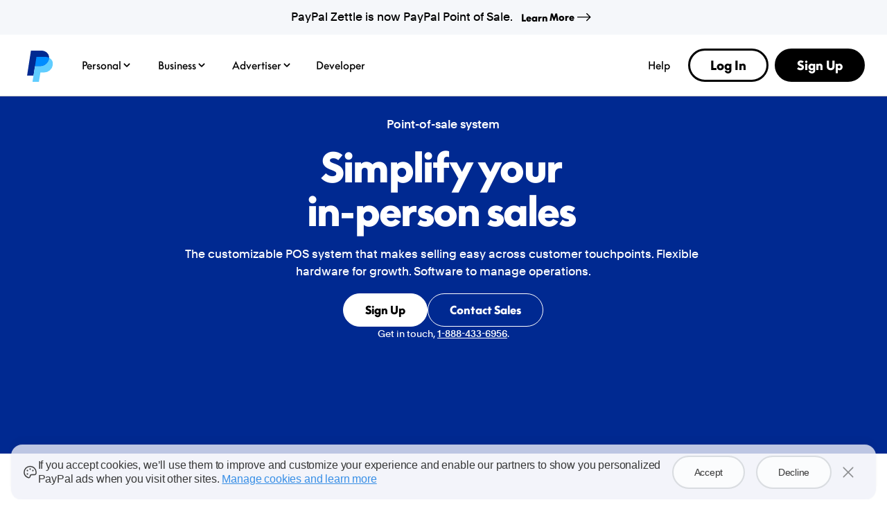

--- FILE ---
content_type: text/html; charset=utf-8
request_url: https://www.paypal.com/us/business/pos-system
body_size: 37359
content:
 <!DOCTYPE html>
  <html lang="en-US" dir="ltr">
  <head><script async src="https://www.paypalobjects.com/webcaptcha/ngrlCaptcha.min.js"></script>
    <meta charset="utf-8">
    <meta name="viewport" content="width=device-width, initial-scale=1, shrink-to-fit=no">
    <meta name="theme-color" content="#012169">
     <title>Point of Sale System | POS System | PayPal US</title>
<link rel="preconnect" href="https://www.gstatic.com" crossorigin>
<link rel="preconnect" href="https://www.paypalobjects.com" crossorigin>
<link fetchpriority="high" rel="preload" as="image" href="https://www.paypalobjects.com/marketing/web23/us/en/quantum-leap/smb/pos-system/mkt-us-page-pos-system-component-hero-fallback-image-size-tablet-up.jpg?quality=50">
<link nonce="sXG7mj+LAhGF4ttuZmXPRd79/lFVClksJOeNEN4VelbqMcH7" rel="stylesheet" fetchpriority="high" href="https://www.paypalobjects.com/marketing/pp-com-components/themes/ppe-BBcMOxmJ.css">
<link nonce="sXG7mj+LAhGF4ttuZmXPRd79/lFVClksJOeNEN4VelbqMcH7" rel="stylesheet" fetchpriority="high" href="https://www.paypalobjects.com/marketing/pp-com-components/component-chunks/helpers-c0adf426.css">
<style nonce="sXG7mj+LAhGF4ttuZmXPRd79/lFVClksJOeNEN4VelbqMcH7">.nav-banner-grid-item{padding-inline:1rem 2rem}@media screen and (min-width: 41.0625rem){.nav-banner-grid-item{padding-inline:2rem 3rem}}.nav-banner{align-items:center;justify-content:space-between;min-height:3rem;z-index:2000}.nav-banner:focus-visible:after,.nav-banner:focus-visible:before{border:0px}.nav-banner .nav-banner-content{margin:0}.nav-banner .nav-banner-content .inline-button:hover,.nav-banner .nav-banner-content .inline-button:focus-visible{outline:none}.nav-banner .nav-banner-close-button{z-index:100;display:flex;position:absolute;outline:none;inset-inline-end:0;padding:.375rem .25rem}@media screen and (min-width: 41.0625rem){.nav-banner .nav-banner-close-button{padding:.375rem .5rem;inset-inline-end:1.25rem}}.nav-banner .nav-banner-close-button svg{width:1.5rem;height:1.5rem}.nav-banner .nav-banner-close-button:focus-visible:before{width:1.5rem;content:"";position:absolute;border:.1875rem solid var(--style-focus-color);border-radius:.2rem;box-shadow:0 0 0 .375rem var(--style-focus-shadow-color);text-indent:0rem;height:1.5rem;pointer-events:none}.nav-banner .nav-banner-item-paragraph{align-self:center;margin-inline-end:.5rem;display:inline-block;max-inline-size:none}.nav-banner .nav-banner-col-center{text-align:center;padding:.5rem 2rem}@media screen and (min-width: 41.0625rem){.nav-banner .nav-banner-col-center{padding:.5rem 4.25rem}}.nav-banner .nav-banner-col-start{text-align:start;padding-top:.5rem;padding-bottom:.5rem}@media screen and (min-width: 41.0625rem){.nav-banner .nav-banner-col-start{padding-block:.5rem;padding-inline:2rem 4.25rem}}.nav-banner .nav-banner-text{text-decoration:none;color:var(--style-general-text)}.nav-banner .nav-banner-margin{display:flex;padding:0 1rem;align-items:center}.nav-banner a.nav-banner-button-bar{text-decoration:none;width:100%;line-height:1}.nav-banner .nav-banner-button{padding-inline:1.25rem .25rem;padding-block:.75rem;background:none;border:none;cursor:pointer}@media screen and (min-width: 41.0625rem){.nav-banner .nav-banner-button{padding:.75rem}}.nav-banner .nav-banner-button>p{margin:0 0 .24rem}.nav-banner .nav-banner-button>p,.nav-banner .nav-banner-button>p span,.nav-banner .nav-banner-button>p a{line-height:1.625}.nav-banner .nav-banner-item-icon{width:auto;width:initial;height:auto;height:initial;color:var(--style-icon-color)}.nav-banner .inline-button.inline-button.inline-button-size-small{line-height:1;padding:.25rem 0}.nav-banner-behavior-sticky{position:sticky;top:0}.nav-banner a.nav-banner-button{padding-inline-start:0rem}
</style>
<link nonce="sXG7mj+LAhGF4ttuZmXPRd79/lFVClksJOeNEN4VelbqMcH7" rel="stylesheet" fetchpriority="high" href="https://www.paypalobjects.com/marketing/pp-com-components/component-chunks/NavButton-02decebe.css">
<link nonce="sXG7mj+LAhGF4ttuZmXPRd79/lFVClksJOeNEN4VelbqMcH7" rel="stylesheet" fetchpriority="high" href="https://www.paypalobjects.com/marketing/pp-com-components/component-chunks/SubNav-0c73fcb9.css">
<style nonce="sXG7mj+LAhGF4ttuZmXPRd79/lFVClksJOeNEN4VelbqMcH7">.qr-code-image-container{overflow:hidden;display:inline-block}.qr-code-appearance-default{background-color:#fff}.qr-code-appearance-inverse{background-color:#000}.qr-code.qr-code-large .qr-code-image-container{padding:.5rem .5rem .25rem;box-shadow:.25rem .25rem 1.75rem .375rem #00000024;border-radius:.5rem}.qr-code.qr-code-large .qr-code-image-container svg{border-radius:.5rem}.qr-code.qr-code-x-large .qr-code-image-container{padding:.75rem .75rem .5rem;box-shadow:.25rem .25rem 1.75rem .375rem #00000024;border-radius:.75rem}.qr-code.qr-code-small .qr-code-image-container{padding:.25rem}.qr-code-show{display:block}.qr-code-hide{display:none!important}.qr-code-fallback-small{width:5.375rem;height:5.375rem}.qr-code-fallback-small img,.qr-code-fallback-large img,.qr-code-fallback-x-large img{width:100%}
</style>
<link nonce="sXG7mj+LAhGF4ttuZmXPRd79/lFVClksJOeNEN4VelbqMcH7" rel="stylesheet" fetchpriority="high" href="https://www.paypalobjects.com/marketing/pp-com-components/component-chunks/card-renderer-3ff112e2.css">
<style nonce="sXG7mj+LAhGF4ttuZmXPRd79/lFVClksJOeNEN4VelbqMcH7">.regular .badge[data-ppui-info*=badge_],.compact .badge[data-ppui-info*=badge_],.quantum-leap .badge[data-ppui-info*=badge_],.quantum-leap-supreme .badge[data-ppui-info*=badge_],.ppe .badge[data-ppui-info*=badge_]{--badge-text-color-main: #001435;--badge-text-color-new: #001c64;--badge-background-color-main: #e6e0d9;--badge-background-color-type-new: #ffd140}.quantum-leap-supreme .badge[data-ppui-info*=badge_].badge-no-local-theme,.ppe .badge[data-ppui-info*=badge_].badge-no-local-theme{--badge-text-color-main: var(--component-button-primary-text);--badge-text-color-new: var(--component-button-primary-text);--badge-background-color-main: var(--style-fill-1);--badge-background-color-type-new: var(--style-fill-1)}.badge[data-ppui-info*=badge_]{padding:.4375rem .5rem;line-height:.625rem;font-size:.875rem;font-family:var(--font-family-strong);font-weight:var(--font-weight-strong);color:var(--badge-text-color-main);background-color:var(--badge-background-color-main);min-width:-moz-fit-content;min-width:fit-content;white-space:nowrap}.badge[data-ppui-info*=badge_].badge-size-small{padding:.25rem;line-height:.5rem;font-size:.6875rem;border-radius:.25rem}.badge[data-ppui-info*=badge_].badge-type-new{color:var(--badge-text-color-new);background-color:var(--badge-background-color-type-new)}.badge[data-ppui-info*=badge_].badge-type-new.gold-plate{color:#001c64;background-color:#fff}.badge[data-ppui-info*=badge_].badge-type-coming-soon{color:#0070e0;background-color:transparent;background-color:initial;border:1px solid;border-color:#0070e0;padding:.375rem .4375rem}.badge[data-ppui-info*=badge_].badge-type-coming-soon.badge-size-small{padding:.1875rem}.badge[data-ppui-info*=badge_].badge-type-coming-soon.blue-500-plate,.badge[data-ppui-info*=badge_].badge-type-coming-soon.blue-600-plate,.badge[data-ppui-info*=badge_].badge-type-coming-soon.blue-700-plate{color:#fff;border-color:#fff}.badge[data-ppui-info*=badge_].badge-type-coming-soon.gold-plate{color:#001c64;border-color:#001c64}.currency-input div[class$=prefix_wrapper]{border-radius:.25rem}.currency-badge{display:flex;align-items:center;gap:.25rem}.currency-badge .currency-badge-text{color:#001435}.currency-converter-input{text-align:start}.currency-converter-input .currency-converter-input-title{display:block;margin-bottom:.25rem}.currency-converter-input input{padding-inline-end:5.0625rem}.currency-converter-input .currency-input div[data-ppui][class$=icon_right]{width:auto;inset-inline-end:.6875rem}.currency-converter-input #sender-prefix,.currency-converter-input #receiver-prefix,.currency-converter-input #-prefix{opacity:1}.currency-converter{text-align:start;padding-block:.5rem}.currency-converter .currency-converter-input-container{display:flex}.currency-converter .currency-converter-error-alert{padding:0}.currency-converter .currency-converter-error-alert span[class*=status_icon]{margin-top:.25rem;margin-inline-end:.25rem}.currency-converter .currency-converter-xfr-icon svg path{fill:var(--style-general-text-muted)}.currency-converter.currency-converter-layout-vertical .currency-converter-input-container{flex-direction:column;gap:.75rem}.currency-converter.currency-converter-layout-vertical .currency-converter-xfr-icon{transform:rotate(90deg)}.currency-converter.currency-converter-layout-vertical .conversion-rate-display,.currency-converter.currency-converter-layout-vertical .currency-converter-error-alert{margin-top:.75rem}.currency-converter.currency-converter-layout-horizontal .currency-converter-input-container{flex-direction:row;gap:.5rem}.currency-converter.currency-converter-layout-horizontal .currency-converter-xfr-icon{align-self:flex-end;position:relative;bottom:1.25rem}.currency-converter.currency-converter-layout-horizontal .conversion-rate-display,.currency-converter.currency-converter-layout-horizontal .currency-converter-error-alert{margin-top:.5rem}.grid-compact .text-group .text-group-content-button-group .button-group{gap:1rem}@media screen and (min-width: 64rem){.grid-compact .text-group .text-group-content-button-group+.text-group-content-disclosure{margin-top:1.5rem}.grid-compact .text-group .text-group-content-button-group .button-group{gap:1.5rem}}.ppe .text-group>*+*{margin:0;margin-top:1rem}@media screen and (min-width: 64rem){.ppe .text-group>*+*{margin-top:clamp(1rem,.4285714285714286rem + .8928571428571428vw,1.5rem)}@supports not (font-size: clamp(1rem,.4285714285714286rem + .8928571428571428vw,1.5rem)){.ppe .text-group>*+*{margin-top:min(max(1rem,.4285714285714286rem + .8928571428571428vw),1.5rem)}}}.quantum-leap-supreme .text-group .text-group-eyebrow-text.heading-text-size-title{font-family:var(--font-family-strong);font-weight:var(--font-weight-strong)}.text-group>*+*{margin:0;margin-top:1rem}@media screen and (min-width: 107.875rem){.text-group>*+*{margin-top:1.5rem}}.text-group .text-group-content-button-group+.text-group-content-disclosure{margin-top:1rem}.text-group.text-group-alignment-center{text-align:center;display:flex;flex-direction:column;align-items:center}.text-group .text-group-logo{max-width:10rem;height:5rem}.text-group .text-group-eyebrow-container{display:flex;align-items:center;gap:.5rem}.text-group .text-group-headline{transform:translate(-.06em)}.text-group .text-group-headline,.text-group .text-group-paragraph{white-space:pre-wrap}.text-group .text-group-paragraph~ul{line-height:1.5rem;color:var(--style-headline-text)}@media only screen and (min-width: 41.0625rem){.text-group .text-group-paragraph~ul{padding-inline-start:1.5rem}}.text-group .text-group-paragraph+.text-group-paragraph{padding-top:.5rem}.text-group .text-group-action-group>a:last-of-type,.text-group .text-group-action-group>button:last-of-type{margin-bottom:0}.text-group .text-group-action-group .disclosure:first-child{margin-top:0}.text-group .text-group-action-group .disclosure{margin-top:1rem}.text-group .text-group-action-group .disclosure a{margin-bottom:0}.text-group ul,.text-group ol{line-height:1.5rem;color:var(--style-headline-text);padding-inline-start:1.5rem}.text-group ul li,.text-group ol li{margin-bottom:.25rem}.text-group .text-group-legal-text>*:first-child{margin-bottom:0;padding-top:0}.text-group .text-group-data-item:not(:first-child){padding-top:0}.text-group .feature-list{padding-inline-start:0}.text-group .feature-list li.feature-list-item{margin-bottom:0}[dir=rtl] .text-group-quotes-icon{display:inline-block;transform:scaleX(-1)}.text-group-quotes-icon path{fill:#0070e0;fill:var(--style-fill-2, #0070e0)}@media (min-width: 64rem){.text-group .text-group-action-group>a,.text-group .text-group-action-group>button{margin-bottom:0}.text-group .text-group-logo{max-width:12.5rem;height:6.25rem}}@media (min-width: 120rem){.text-group ul:not(.feature-list),.text-group ol{margin-top:1.5rem}}
</style>
<link nonce="sXG7mj+LAhGF4ttuZmXPRd79/lFVClksJOeNEN4VelbqMcH7" rel="stylesheet" fetchpriority="high" href="https://www.paypalobjects.com/marketing/pp-com-components/component-chunks/Hero-08e79cc1.css">
<style nonce="sXG7mj+LAhGF4ttuZmXPRd79/lFVClksJOeNEN4VelbqMcH7">.truncated-text-group-truncate-button{width:100%;margin-top:1rem}.truncated-text-group-truncate-button-expanded{margin-bottom:1rem}.truncated-text-group-truncate-button-expanded+.truncated-text-group-feature-list{margin-top:1rem}.truncated-text-group .text-group+.truncated-text-group-feature-list{margin-top:1rem}@media screen and (min-width: 107.875rem){.truncated-text-group-truncate-button{margin-top:1.5rem}}
</style>
<style nonce="sXG7mj+LAhGF4ttuZmXPRd79/lFVClksJOeNEN4VelbqMcH7">.grid-compact .feature-column-item-image img{width:4.5rem;height:4.5rem;margin-bottom:1rem}.grid-compact .feature-column-item-text-group,.grid-compact .feature-column-item-text-group .text-group-content-button-group{margin-bottom:0rem}@media (min-width: 41.0625rem){.grid-compact .feature-column-item-image img{margin-bottom:1.5rem}}.feature-column-item .truncated-text-group-truncate-button{margin-top:0}.feature-column-item-image img{width:6rem;height:6rem;margin-bottom:2rem}.feature-column-item-text-group{margin-bottom:1rem}.feature-column-item-text-group .text-group-content-button-group{margin-top:0;margin-bottom:1rem}@media (min-width: 41.0625rem){.feature-column-item-image{transform-origin:center;width:-moz-fit-content;width:fit-content}.feature-column-item-image img{width:6rem;height:6rem;transform:translate(-10%)}}@media screen and (min-width: 64rem){.feature-column-item-image img{width:7.5rem;height:7.5rem;margin-bottom:3rem}.feature-column-item-text-group,.feature-column-item-text-group .text-group-subheading{margin-bottom:1.5rem}.feature-column-item-text-group .text-group-paragraph{margin-bottom:1.125rem}}@media screen and (min-width: 91.875rem){.feature-column-item{padding-inline-end:1.5rem}}@media (max-width: 63.9375rem){.venmo10 .feature-column-item-image picture img{width:3rem;height:3rem}}@media (min-width: 64rem){.venmo10 .feature-column-item-image.feature-column-pictogram-size-large img{width:4.5rem;height:4.5rem}.venmo10 .feature-column-item-image.feature-column-pictogram-size-medium img{width:3rem;height:3rem}}
</style>
<style nonce="sXG7mj+LAhGF4ttuZmXPRd79/lFVClksJOeNEN4VelbqMcH7">.text-header-inner .text-header-inner-image{-o-object-fit:contain;object-fit:contain;margin:auto;margin-bottom:clamp(2rem,1.7833204930662558rem + .9244992295839755vw,2.375rem)}@supports not (font-size: clamp(2rem,1.7833204930662558rem + .9244992295839755vw,2.375rem)){.text-header-inner .text-header-inner-image{margin-bottom:min(max(2rem,1.7833204930662558rem + .9244992295839755vw),2.375rem)}}.text-header-inner .text-header-inner-image-align-start{margin-inline-start:0}.text-header-inner .text-header-inner-image-align-end{margin-inline-end:0}.text-header-inner .text-header-inner-img-size-small{max-width:4.5rem;max-height:4.5rem}.text-header-inner .text-header-inner-img-size-medium{max-width:8rem;max-height:8rem}.text-header-inner .text-header-inner-img-size-large{max-width:16rem;max-height:16rem}
</style>
<style nonce="sXG7mj+LAhGF4ttuZmXPRd79/lFVClksJOeNEN4VelbqMcH7">.feature-column-split .feature-column-split-media-container .image-frame img{width:100%}.feature-column-split .feature-column-split-features-container{margin-top:2rem;display:grid;grid-gap:2rem;gap:2rem}@media (min-width: 41.0625rem){.feature-column-split .feature-column-split-features-container{margin-top:0;gap:1rem}}@media (min-width: 64rem){.feature-column-split .feature-column-split-features-container{gap:2rem}.feature-column-split .feature-column-split-features-container.grid-2-col{grid-template-columns:repeat(2,1fr);gap:2rem 1.5rem}}@media (min-width: 91.875rem){.feature-column-split .feature-column-split-features-container{gap:3rem}.feature-column-split .feature-column-split-features-container.grid-2-col{gap:3rem 1.5rem}}
</style>
<style nonce="sXG7mj+LAhGF4ttuZmXPRd79/lFVClksJOeNEN4VelbqMcH7">.text-section-alignment-5-col-to-end{padding-top:clamp(12rem,-7.199999999999999rem + 30vw,28.8rem)}@supports not (font-size: clamp(12rem,-7.199999999999999rem + 30vw,28.8rem)){.text-section-alignment-5-col-to-end{padding-top:min(max(12rem,-7.199999999999999rem + 30vw),28.8rem)}}.text-section.text-section-variant-full-height{min-height:100vh}.text-section.text-section-variant-full-height .text-header-inner{margin-block:auto}@media (min-width: 64rem){.text-section-alignment-5-col-to-end{padding-top:0}}
</style>
<link rel="dns-prefetch" href="https://www.gstatic.com">
<link rel="dns-prefetch" href="https://www.paypalobjects.com">
<link rel="dns-prefetch" href="https://www.google-analytics.com">
<script nonce="sXG7mj+LAhGF4ttuZmXPRd79/lFVClksJOeNEN4VelbqMcH7">!function(a,e){let t=a.createElement("script");function n(){a.head.appendChild(t)}t.async=!0,t.src="https://www.paypalobjects.com/pa/js/min/pa.js";let l=new CustomEvent("pypl_analytics_ready",{bubbles:!0,cancelable:!1});t.onload=function(){setTimeout(function(){e.PAYPAL.analytics.setup({data:"pgrp=main%3Amktg%3Abusiness%3Aproduct%3Abusiness-pos-system&page=main%3Amktg%3Abusiness%3Aproduct%3Abusiness-pos-system%3A%3A%3A&qual=&comp=ppcmsnodeweb&tsrce=ppcmsnodeweb&cu=0&ef_policy=ccpa&c_prefs=&pxpguid=&pgst=1769249011672&calc=c9c2eb3923cbb&csci=4f7c9e4219534f5a8bc03eecd390d7f3&nsid=rFeCbu5gyYrOxw8meg3uinms5Pc5Sj4L&rsta=en_US&ccpg=us&pgtf=Nodejs&s=ci&env=live&xe=112102%2C112068%2C113775%2C109112&xt=162357%2C162136%2C173972%2C143574&pgsf=business&bzsr=main&lgin=out&page_type=ecm&shir=main_mktg_business_product&pros=2&segment_product=zettle&event_props=cu%2Clgin%2Cpage%2Cxe%2Cxt%2Csegment_product&event_name=ppcom_page_viewed&page_segment=smb&user_props=cu%2Cxe%2Cxt&lgcook=0&server=origin&space_key=SKDENK"}),e.PAYPAL.analytics.setCWVData({"pgrp":"main:mktg:business:product:business-pos-system","page":"main:mktg:business:product:business-pos-system:::","comp":"ppcmsnodeweb","calc":"c9c2eb3923cbb","csci":"4f7c9e4219534f5a8bc03eecd390d7f3","rsta":"en_US","ccpg":"us","xe":"112102,112068,113775,109112","xt":"162357,162136,173972,143574","lgin":"out","lgcook":"0","server":"origin","space_key":"SKDENK","pageurl":"/business/pos-system"}),a.dispatchEvent(l)},0)},a.addEventListener("DOMContentLoaded",function(){"requestIdleCallback"in e?e.requestIdleCallback(n,{timeout:300}):setTimeout(n,100)})}(document,window);</script>
<meta name="application-name" content="PayPal">
<meta name="description" content="PayPal Point of Sale system is ideal for nearly any business. Our all-in-one point of sale system lets you take payments, manage inventory, and so much more.">
<link rel="canonical" href="https://www.paypal.com/us/business/pos-system">
<meta property="og:type" content="website">
<meta property="og:url" content="https://www.paypal.com/us/business/pos-system">
<meta property="og:title" content="Point of Sale System | POS System | PayPal US">
<meta property="og:image" content="https://www.paypalobjects.com/marketing/web23/us/en/quantum-leap/smb/pos-system/mkt-us-page-pos-system-component-meta-size-all.jpg">
<meta property="og:description" content="PayPal Point of Sale system is ideal for nearly any business. Our all-in-one point of sale system lets you take payments, manage inventory, and so much more.">
<meta name="robots" content="max-image-preview:large" id="robots:max-image-preview">
<meta name="robots" content="max-video-preview:-1" id="robots:max-video-preview">
<meta name="twitter:card" content="summary">
<meta name="twitter:site" content="@paypal">
<meta name="twitter:title" content="Point of Sale System | POS System | PayPal US">
<meta name="twitter:image" content="https://www.paypalobjects.com/marketing/web23/us/en/quantum-leap/smb/pos-system/mkt-us-page-pos-system-component-meta-size-all.jpg">
<meta name="twitter:description" content="PayPal Point of Sale system is ideal for nearly any business. Our all-in-one point of sale system lets you take payments, manage inventory, and so much more.">
<script type="application/ld+json">{"@context":"http://www.schema.org","@type":"Corporation","@id":"https://www.paypal.com/us/#corporation","url":"https://www.paypal.com/us/","logo":"https://www.paypalobjects.com/webstatic/i/logo/rebrand/ppcom.png","name":"PayPal"}</script>
<script type="application/ld+json">{"@context":"https://schema.org","@id":"https://www.paypal.com/us/#website","@type":"WebSite","inLanguage":"us","url":"https://www.paypal.com/us/","name":"PayPal"}</script>
<script type="application/ld+json">{"@context":"https://schema.org","@type":"WebPage","@id":"https://www.paypal.com/us/business/pos-system#webpage","name":"Point of Sale System | POS System","inLanguage":"us","image":{"@type":"ImageObject","@id":"https://www.paypalobjects.com/marketing/web23/us/en/quantum-leap/smb/pos-system/mkt-us-page-pos-system-component-meta-size-all.jpg#primaryimage","url":"https://www.paypalobjects.com/marketing/web23/us/en/quantum-leap/smb/pos-system/mkt-us-page-pos-system-component-meta-size-all.jpg"},"isPartOf":{"@id":"https://www.paypal.com/us/#website"},"primaryImageOfPage":{"@id":"https://www.paypalobjects.com/marketing/web23/us/en/quantum-leap/smb/pos-system/mkt-us-page-pos-system-component-meta-size-all.jpg#primaryimage"}}</script>
<script type="application/ld+json">{"@context":"https://schema.org","@type":"Article","@id":"https://www.paypal.com/us/business/pos-system#article","isPartOf":{"@id":"https://www.paypal.com/us/business/pos-system#website"},"mainEntityOfPage":"https://www.paypal.com/us/business/pos-system#website","image":{"@id":"https://www.paypalobjects.com/marketing/web23/us/en/quantum-leap/smb/pos-system/mkt-us-page-pos-system-component-meta-size-all.jpg#primaryimage"},"headline":"Point of Sale System | POS System","description":"PayPal Point of Sale system is ideal for nearly any business. Our all-in-one point of sale system lets you take payments, manage inventory, and so much more.","publisher":{"@id":"https://www.paypal.com/us/#corporation"}}</script>
<script type="application/ld+json">{"@context":"https://schema.org","@type":"FAQPage","mainEntity":[{"@type":"Question","name":"PayPal Zettle is now PayPal Point of Sale System. How will it impact my account?","acceptedAnswer":{"@type":"Answer","text":"Our POS is no longer called Zettle, but it still operates the same way. Your account will not undergo any changes."}},{"@type":"Question","name":"What is a point of sale (POS)?","acceptedAnswer":{"@type":"Answer","text":"A point of sale (POS) is a platform that businesses use to process and complete in-person customer payments. They typically comprise hardware and software."}},{"@type":"Question","name":"Which payment methods can I accept with the Point of Sale system?","acceptedAnswer":{"@type":"Answer","text":"You can accept the most popular payment types: credit cards, debit cards, gift cards, and contactless payments like digital wallets."}},{"@type":"Question","name":"Are there transaction fees?","acceptedAnswer":{"@type":"Answer","text":"POS system pricing includes a standard fee for each transaction. There's no monthly or startup fee—you pay only when you've been paid. Get more details about our fees."}},{"@type":"Question","name":"Is the PayPal POS system compatible with other payment solutions?","acceptedAnswer":{"@type":"Answer","text":"Our POS system only works with the PayPal payment infrastructure. The PayPal Terminal and other hardware accessories work with the PayPal POS software. You can also download the POS software for free on smartphones and tablets running on iOS 12 or Android 8 and higher."}},{"@type":"Question","name":"How do I set up the PayPal Point of Sale?","acceptedAnswer":{"@type":"Answer","text":"You can set up the POS system in a few steps. First, sign up for a PayPal Business account or log in if you already have one. Then, choose how you prefer to accept payments. Download the PayPal POS app. You’ll be ready start taking payments in no time."}}]}</script>
<style id="antiClickjack">html.js body {display: none !important;}</style>
<script nonce="sXG7mj+LAhGF4ttuZmXPRd79/lFVClksJOeNEN4VelbqMcH7">if (self === top || 'www.paypal.com' === window.parent.location.hostname) {var antiClickjack = document.getElementById('antiClickjack');if (antiClickjack) {antiClickjack.parentNode.removeChild(antiClickjack);}} else {top.location = self.location;}</script>
<script nonce="sXG7mj+LAhGF4ttuZmXPRd79/lFVClksJOeNEN4VelbqMcH7"> document.querySelector('html').classList.add('js');</script>
<script nonce="sXG7mj+LAhGF4ttuZmXPRd79/lFVClksJOeNEN4VelbqMcH7">
      if (window.console || 'console' in window) {
        setTimeout(console.log.bind(console,'%c WARNING!!!', 'color:#FF8F1C; font-size:40px;'));
        setTimeout(console.log.bind(console,'%c This browser feature is for developers only. Please do not copy-paste any code or run any scripts here. It may cause your PayPal account to be compromised.', 'color:#003087; font-size:16px; font-weight: bold;'));
        setTimeout(console.log.bind(console,'%c For more information, http://en.wikipedia.org/wiki/Self-XSS', 'color:#003087; font-size:16px; font-weight: bold;'));
      }
      document.querySelector('html').classList.remove('no-js');</script>
<script type="application/json" id="policy-data">{
        "policies": ["CookieBanner"],
        "nonce":"sXG7mj+LAhGF4ttuZmXPRd79/lFVClksJOeNEN4VelbqMcH7",
        "tenant":"paypal",
        "policyData": {"country":"US","language":"en","isProd":true}
      }</script>
<script nonce="sXG7mj+LAhGF4ttuZmXPRd79/lFVClksJOeNEN4VelbqMcH7">window.__DD_RUM_CONFIG__ = {"applicationId":"a3c34386-c9c5-4a16-b344-265a95997c64","env":"production","service":"ppcmsnodeweb","clientToken":"pubc2ea00ebdaf6a0f6395d8d4d458f2802","version":"2.52.0","site":"us5.datadoghq.com","sessionReplaySampleRate":0,"trackUserInteractions":true,"trackResources":true,"trackLongTasks":true}</script>
<script nonce="sXG7mj+LAhGF4ttuZmXPRd79/lFVClksJOeNEN4VelbqMcH7">window.__DD_FEATURE_FLAGS__ = [{"key":"server","value":"origin"},{"key":"nav_sub_version","value":"less"}]</script>
<script nonce="sXG7mj+LAhGF4ttuZmXPRd79/lFVClksJOeNEN4VelbqMcH7">'use strict';
          (function chat(d, w) {
            const s = d.createElement('script');
            s.src = 'https://www.paypalobjects.com/helpcenter/smartchat/sales/v1/open-chat.js';
            s.nonce = 'sXG7mj+LAhGF4ttuZmXPRd79/lFVClksJOeNEN4VelbqMcH7';
            s.defer = 1;
            if (w.PAYPAL?.analytics) {
              d.head.appendChild(s);
            } else {
              d.addEventListener('pypl_analytics_ready', () => d.head.appendChild(s));
            }
          }(document, window));</script>
<script nonce="sXG7mj+LAhGF4ttuZmXPRd79/lFVClksJOeNEN4VelbqMcH7">window.__GLOBAL_NAV_CONTEXT_HEADER__ = {"config":{"useMinimalHeader":false,"rtl":false,"smbRebrand":true,"compactHeader":true,"theme":"white","foundationTheme":"ppe","fptiTracking":{"xe":"112102,112068","xt":"162357,162136"},"dwHeader":true,"merchantRebrand":true},"content":{"mainMenuContent":[{"id":"5kfmFZA8oQqqp7LiFQxY1d","type":"subnavGrouped","align":"","text":"Personal","mobileOnlyText":"","href":"/us/digital-wallet/how-paypal-works","subnavLinks":[{"id":"3MRnO8XInLhtZHi7zLuzCP","group":[{"target":"_self","id":"1kN2TOfMDPa9iaU8F3nUzL","text":"Buy Now, Pay Later","href":"/us/digital-wallet/ways-to-pay/buy-now-pay-later"},{"target":"_self","id":"2Q7bRjp8zZSOsODF9WPgUE","text":"Rewards","href":"/us/digital-wallet/rewards"},{"target":"_self","id":"6Eb2fFBCQVlk4fIQ3qwMF6","text":"PayPal credit and cards","href":"/us/digital-wallet/ways-to-pay/credit-services"},{"target":"_self","id":"auQcIjRT0Ow6fheTiyKCE","text":"PayPal Debit Card","href":"/us/digital-wallet/manage-money/paypal-debit-card"},{"target":"_self","id":"2Zbq7tgJcz07xejZmLJLLY","text":"Paying with PayPal","href":"/us/digital-wallet/ways-to-pay/checkout-with-paypal"}],"text":"Shopping & Rewards","groupName":"SHOPBUY","mobileOnlyText":"Shopping & Rewards","mobileOnlyHref":"/us/digital-wallet/ways-to-pay","href":"/us/digital-wallet/ways-to-pay"},{"id":"3DzWuLMzbgXSnIsKxOf54l","group":[{"target":"_self","id":"926p4aNM9J5HJBC9LHfrK","text":"Send money","href":"/us/digital-wallet/send-receive-money/send-money"},{"target":"_self","id":"6O7ECg8Muo1nSxR90mcffS","text":"Request money","href":"/us/digital-wallet/send-receive-money/request-money"},{"target":"_self","id":"1D5w34OIBcIXbCANFiHGfz","text":"Pool money","href":"/us/digital-wallet/send-receive-money/pool-money"},{"target":"_self","id":"6TfZ09kFg1oYTLEVjxHVpo","text":"Donate","href":"/us/digital-wallet/send-receive-money/giving"},{"target":"_self","id":"5R7whrSByMKNHdyYVksrYG","text":"Start selling","href":"/us/digital-wallet/send-receive-money/start-selling"}],"text":"Send & Receive","groupName":"SENDRECEIVE","mobileOnlyText":"Send and Receive Overview","mobileOnlyHref":"/us/digital-wallet/send-receive-money","href":"/us/digital-wallet/send-receive-money"},{"id":"1YVKnMk1lN4MgmTd5x4RQw","group":[{"target":"_self","id":"4gC8ykR29XSjEZBelzhZIF","text":"Add cards and banks","href":"/us/digital-wallet/ways-to-pay/add-payment-method"},{"target":"_self","id":"64bLYYX5MVWSNy6BpUEMeg","text":"Security and safety","href":"/us/digital-wallet/security-and-protection"},{"target":"_self","id":"69RxuNKyX0syZC12Zv44lX","text":"Set up Direct Deposit","href":"/us/digital-wallet/manage-money/direct-deposit"},{"target":"_self","id":"7pWG2OFZ8bMLCPZHiiIE6e","text":"Add cash","href":"/us/digital-wallet/manage-money/add-cash"},{"target":"_self","id":"538csNV6DEvuuuxfolYY2S","text":"Pay bills","href":"/us/digital-wallet/manage-money/pay-bills"},{"target":"_self","id":"5H7CMPqgfTnWd8nIuEN7pR","text":"Savings and goals","href":"/us/digital-wallet/manage-money/start-saving"},{"target":"_self","id":"FzMh4UhbNBBiqbQxwNnBI","text":"Cryptocurrency","href":"/us/digital-wallet/manage-money/crypto"}],"text":"Manage Your Money","groupName":"MANAGEMONEY","mobileOnlyText":"Manage Your Money Overview","mobileOnlyHref":"/us/digital-wallet/manage-money","href":"/us/digital-wallet/manage-money"},{"target":"_self","type":"pill","align":"right","href":"/us/digital-wallet","iconUrl":"https://www.paypalobjects.com/marketing/web/US/en/rebrand/pictograms/personal-app.svg","iconImageAltText":"Get the App","text":"Get the App","id":"a9j8RdRkEyIcUBsCRGePJm"},{"target":"_self","type":"pill","align":"right","href":"/us/digital-wallet/how-paypal-works","iconUrl":"https://www.paypalobjects.com/marketing/web/US/en/rebrand/pictograms/personal-how-it-works.svg","iconImageAltText":"How PayPal works","text":"How PayPal Works","id":"1nJMernLCGvauMaYQcMGtz"},{"target":"_self","type":"pill","align":"right","href":"/us/money-hub","iconUrl":"https://www.paypalobjects.com/marketing/web/US/en/rebrand/pictograms/smart-blue.svg","iconImageAltText":"Money Hub","text":"Money Hub","id":"4WsnyI8hzGXcYQW2pRL0zK"}],"segmentTitle":{"target":"_self","id":"J3NhjWT5Wvemxw6wDXq2c","text":"PayPal for You","href":"/us/digital-wallet/how-paypal-works"}},{"id":"3KgLe8jd04LdVBrvITE9YZ","type":"subnavGrouped","align":"","text":"Business","mobileOnlyText":"","href":"/us/business","subnavLinks":[{"id":"4bSohgFGUkmcoqcgtviFsu","group":[{"target":"_self","id":"c7ox33OzLxXb5QT3XQz8Xz","text":"Enterprises","href":"/us/enterprise"},{"target":"_self","id":"YG8IT5P5I7TeOOPDZdfqKw","text":"Small Businesses","href":"/us/business/small-business"},{"target":"_self","id":"faXcFce0sxsf3UwEwZZxsq","text":"Solopreneurs","href":"/us/business/solopreneurs"},{"target":"_self","id":"XBG9MvkQyrHcBYrVjqjx2O","text":"Partners","href":"/us/enterprise/become-a-partner"},{"target":"_self","id":"3tPNKj7iCJHfWsc4VqaCwY","text":"Platforms","href":"/us/business/platform-payment-solution"},{"target":"_self","id":"6QinWG40LH0elm43t82MZL","text":"Industries","href":"/us/enterprise/industry-solutions"},{"target":"_self","id":"cJVIYTrCAtMbqvjZjYFGNn","text":"Developers","href":"https://developer.paypal.com/home/?_ga=2.145026609.44035625.1744498317-1148914753.1731593727"},{"target":"_self","id":"99Ve4EofQ8dfJOGcBTeVCa","text":"Advertisers","href":"https://www.paypal.com/us/advertiser?locale.x=en_US"}],"text":"Business Types","groupName":"RESOURCES","mobileOnlyText":"Business Types Overview","mobileOnlyHref":"","href":""},{"id":"3pC1tUvgMrxSEHlYujuc0o","group":[{"target":"_self","id":"1aJPnnpEvZbI8ADb14b0k8","text":"Online Checkout","href":"/us/business/accept-payments/checkout"},{"target":"_self","id":"afQ90n0NamJsYRLCyKzNV","text":"Installment Payments","href":"/us/business/accept-payments/installment-payments"},{"target":"_self","id":"3fHPqzmrNcrkVIvx2Ag4IN","text":"Guest Checkout","href":"/us/business/accept-payments/guest-checkout"},{"target":"_self","id":"3dpEp6so2VmQJfSeWlbCg6","text":"Accept Venmo","href":"/us/business/accept-payments/accept-venmo"},{"target":"_self","id":"73NwclJg62gHZbj406uDiw","text":"POS System","href":"/us/business/pos-system"},{"target":"_self","id":"1zoiwDi1nbMbsEzXGLzfro","text":"Invoicing","href":"/us/business/accept-payments/invoice"},{"target":"_self","id":"X726vUkfXtteTj9VmN1WwH","text":"Payment Links","href":"/us/business/accept-payments/payment-links"},{"target":"_self","id":"WWhlho8dnIefym91mp2UMX","text":"Enterprise Payments","href":"/us/enterprise/payment-processing"},{"target":"_self","id":"7jKbBjOYk9xdndxYf6dOOR","text":"Tap to Pay","href":"/us/business/accept-payments/tap-to-pay"}],"text":"Accept Payments","groupName":"ACCEPTPAYMENTS","mobileOnlyText":"Accept Payments Overview","mobileOnlyHref":"/us/business/accept-payments","href":"/us/business/accept-payments"},{"id":"4ClzIw5tWs6pb69rfNk1Rn","group":[{"target":"_self","id":"YVBJcd0hQbCbYasyoemnTN","text":"Make Payments","href":"/us/business/make-payments"},{"target":"_self","id":"3B3uR9Nfmgzs71IUNmP8u8","text":"Risk Management","href":"/us/business/operations/risk-management"},{"target":"_self","id":"7H2CufMwYEISLlrlZRu227","text":"Fraud Protection","href":"/us/enterprise/fraud-protection-advanced"},{"target":"_self","id":"65GWuHSlRHENLRqOqIcKkw","text":"Reporting Tools","href":"/us/business/operations/reporting-tools"},{"target":"_self","id":"3fhaWKpc7cm4u45y4FAaIc","text":"Shipping","href":"/us/business/operations/shipping"},{"target":"_self","id":"cMINv10GQoDakQtMGVm91n","text":"Agentic Commerce","href":"/us/business/ai"}],"text":"Risk & Operations","groupName":"RISKMANAGEMENT&OPERATIONS ","mobileOnlyText":"","mobileOnlyHref":"","href":""},{"id":"1fBTEIXymEMKJ34lxY9V8y","group":[{"target":"_self","id":"YAheFkiQvvxDRNCGqXKVH","text":"Working Capital Loan","href":"/us/business/financial-services/working-capital-loan"},{"target":"_self","id":"2j04OyKyWgu7q5IwVYGLbY","text":"Business Loan","href":"/us/business/financial-services/small-business-loan"},{"target":"_self","id":"2qYVZeSupiV2QcPkPRY0qB","text":"Business Debit Card","href":"/us/business/financial-services/debit-card"}],"text":"Financial Services","groupName":"FINANCIALSERVICES","mobileOnlyText":"Financial Services Overview","mobileOnlyHref":"/us/business/financial-services","href":"/us/business/financial-services"},{"target":"_self","type":"pill","align":"right","href":"/us/business/open-business-account","iconUrl":"https://www.paypalobjects.com/marketing/web/US/en/rebrand/pictograms/business-start.svg","iconImageAltText":"Get Started","text":"Get Started","id":"7GVQcrxq0PadShGKKZ8wWs"},{"target":"_self","type":"pill","align":"right","href":"/us/business/fees","iconUrl":"https://www.paypalobjects.com/marketing/web/US/en/rebrand/pictograms/business-pricing.svg","iconImageAltText":"Fees","text":"Fees","id":"4hm7D6FYrS8IP0QCP8E6N3"},{"target":"_self","type":"linkOnly","align":"right","href":"/us/business/accept-payments/payment-methods","iconImageAltText":"","text":"Payment Methods","id":"4ti7b9UdGjkbxNemk4sTKF"},{"target":"_self","type":"linkOnly","align":"right","href":"/us/business/platforms-and-marketplaces/solutions","iconImageAltText":"","text":"3rd Party Integrations","id":"fNyHXXqe1shdBbPTbmEkyK"},{"target":"_self","type":"linkOnly","align":"right","href":"/us/brc/","iconImageAltText":"","text":"Business Resource Center","id":"37rZa7hDriUa5uB56U3gsp"},{"target":"_self","type":"linkOnly","align":"right","href":"/us/webapps/mpp/campaigns/paypal-events","iconImageAltText":"","text":"Events","id":"3EvaCcTu1wMTFd4qFuNdVs"}],"segmentTitle":{"target":"_self","id":"eZ6GNyUQ2PzfpPUVPGyMAe","text":"PayPal Open","subtext":"The platform for all business","href":"/us/business"}},{"id":"afjNhtseg9CdMaQfAzMdWj","type":"subnavGrouped","align":"","text":"Advertiser","mobileOnlyText":"","href":"/us/advertiser","subnavLinks":[{"id":"cmtR6lEwYQKfDA7S758tLS","group":[{"mobilePrimaryText":"About PayPal Ads","target":"_self","id":"8Zvt668ZZjjbIfT073rmy1","text":"About PayPal Ads","href":"https://www.paypal.com/us/advertiser/about"},{"mobilePrimaryText":"PayPal Ads Solutions","target":"_self","id":"6juCgOaefb2bxgxNywKnav","text":"PayPal Ads Solutions","href":"https://www.paypal.com/us/advertiser/solutions"},{"mobilePrimaryText":"PayPal Ads Resources","target":"_self","id":"eS454NwSyH6bykrmLB4i3p","text":"PayPal Ads Resources","href":"https://www.paypal.com/us/advertiser/resources"}],"text":"","groupName":"","mobileOnlyText":"","mobileOnlyHref":"","href":""}],"segmentTitle":{"mobilePrimaryText":"PayPal Ads","target":"_self","id":"29zEMgIbhdEcev9XlpIRIP","text":"PayPal Ads","href":"https://www.paypal.com/us/advertiser"}},{"id":"2Coq4lwsr6A2vPJhmWIFW0","type":"linkOnly","align":"","text":"Developer","mobileOnlyText":"","href":"https://developer.paypal.com/home/","subnavLinks":[]},{"id":"1lrVWz9aCIu8eDUpf1ycuY","type":"linkOnly","align":"right","text":"Help","mobileOnlyText":"","href":"/us/cshelp/personal","subnavLinks":[]}],"minimalHeader":{"labelMenuButton":"Menu","labelClose":"Close","logo":{"target":"_self","logoName":"paypal_rebrand","foundationTheme":"ppe","theme":"white","id":"2t6ETuvMHeIBPnUEvo23WL","text":"PayPal logo","href":"/us/home","url":"https://www.paypalobjects.com/marketing/web/logos/paypal-mark-color_new.svg"},"headerButtons":[{"theme":"SMB and LE","clickEventName":"SignUp_CTA","isLoggedIn":false,"id":"ul-btn","text":"Log In","href":"/signin","color":"secondary","target":"_self","amplitudeKey":"ul-btn"},{"theme":"SMB and LE","clickEventName":"SignUp_CTA","id":"signup-button","text":"Sign Up","href":"/us/webapps/mpp/account-selection","color":"primary","target":"_self","isSublistMobile":true,"amplitudeKey":"signup-button"}]},"sublistMobile":[{"id":"signup-button","target":"_self","type":"cta","theme":"SMB and LE","clickEventName":"SignUp_CTA","isSublistMobile":true,"text":"Sign Up","href":"/us/webapps/mpp/account-selection","amplitudeKey":"signup-button"}]},"hosted_by":"LRU","version":"rebrand"};</script>
<link href="https://www.paypalobjects.com/globalnav/css/main-b25ARLg3.css" rel="stylesheet">
<script nonce="sXG7mj+LAhGF4ttuZmXPRd79/lFVClksJOeNEN4VelbqMcH7">window.__GLOBAL_NAV_CONTEXT_FOOTER__ = {"config":{"loggedIn":false,"rtl":false,"theme":"black","foundationTheme":"ppe","brand":"paypal","useHtmlBaseFontSize":true,"hideCountrySelector":false},"content":{"mainLinks":{"list":[{"id":"4A6XO7WgDy85tftMQp511Y","text":"Help","href":"/us/cshelp/personal","target":"_self","minimal":true},{"id":"7ihRd6mCPNFTkOZ0wblFok","text":"Contact","href":"/us/smarthelp/contact-us","target":"_self","minimal":true},{"id":"7ACjy3wMaxV05EhkuV35nZ","text":"Fees","href":"/us/digital-wallet/paypal-consumer-fees","target":"_self","minimal":true},{"id":"4GATx0x9GALShNvkSZXsp0","text":"Security Center","href":"/us/security","target":"_self","minimal":true},{"id":"5hfuEIwSi2AgdW9TmHTAw4","text":"Privacy Center","href":"/us/privacy-center/home","target":"_self","minimal":true},{"id":"119CYzD5fJttQGUqh4vsY1","text":"Shop","href":"/us/webapps/mpp/shopping-selection","target":"_self"},{"id":"3iTPcobLhb3HN1DO1Q9PZ9","text":"Apps","href":"/us/digital-wallet/mobile-apps"},{"id":"2H2AXNBJhctsUTeLyM5CZJ","text":"Enterprise","href":"/us/enterprise","target":"_self"},{"id":"HBdlY1sPMIigLrOGOO9kj","text":"Partners","href":"/us/enterprise/industry-solutions/platforms-and-marketplaces","target":"_self"}]},"secondaryLinks":{"list":[{"id":"3ztFiz5VjLmpIIhbHSFH4s","text":"About","href":"https://about.pypl.com/about-us/default.aspx","target":"_self","minimal":true},{"id":"5rewfH0YpdnWmHahqpL0vo","text":"Newsroom","href":"https://newsroom.paypal-corp.com/","target":"_self"},{"id":"4j0AHpLPBeE1ivLPdTY8an","text":"Jobs","href":"https://careers.pypl.com/home/","target":"_self","minimal":true},{"id":"4iKzGvYSScY7t4k21UTDoz","text":"Investor Relations","href":"https://investor.pypl.com/home/default.aspx","target":"_self"},{"id":"5SmFkackgP8ZcFpIKDHVf0","text":"Government Relations","href":"https://about.pypl.com/how-we-work/issues-and-advocacy/default.aspx","target":"_self"}]},"tertiaryLinks":{"list":[{"id":"5fhLGyWHLraAGwwpmRpht3","text":"© 1999–{{currentYear}}","minimal":true},{"id":"2pliw4jJCRY5lNuJisycij","text":"Accessibility","href":"/us/webapps/mpp/accessibility","target":"_self","minimal":true},{"id":"5Sb81Iccz2aIJUvKL1aMAO","text":"Privacy Statement","href":"https://www.paypal.com/us/legalhub/privacy-full","target":"_self","minimal":true},{"id":"Xvyw17fpaW42PlmC4nCX7","text":"Cookies","href":"/myaccount/privacy/cookiePrefs","target":"_self"},{"id":"68aq0vxQOuns66kX7d3sF8","text":"Legal","href":"/us/legalhub/home","target":"_self","minimal":true},{"id":"5T9zpo6oHeY8g9F9ILy3oK","text":"Licenses","href":"/us/webapps/mpp/licenses","target":"_self","minimal":true}]},"country":{"flag":{"href":"/us/webapps/mpp/country-worldwide","text":"See all countries/regions","imageUrl":"https://www.paypalobjects.com/webstatic/mktg/icons/sprite_countries_flag4.png","locale":"US","target":"_self"}},"footerNotes":[{"text":"PayPal is located at 2211 N 1st St. San Jose, CA 95131"}],"logo":{"id":"4zCJZtLKg8WIcQr4Qzqjpg","text":"PayPal Logo","href":"/us/home","imageUrl":"https://www.paypalobjects.com/marketing/web/logos/paypal-wordmark-monotone_new.svg"}},"hosted_by":"LRU","version":"rebrand"};</script>
<script src="https://www.paypalobjects.com/globalnav/js/main-vN2jvfBl.js" type="module"></script>
<style nonce="sXG7mj+LAhGF4ttuZmXPRd79/lFVClksJOeNEN4VelbqMcH7">button,hr,input{overflow:visible}progress,sub,sup{vertical-align:baseline}[type="checkbox"],[type="radio"],legend{box-sizing:border-box;padding:0}html{box-sizing:border-box;font-synthesis:style small-caps;-webkit-text-size-adjust:100%;line-height:1.15}*,:after,:before{box-sizing:inherit}body,html{height:100%}body{-webkit-font-smoothing:antialiased;-moz-osx-font-smoothing:grayscale;margin:0}details,main{display:block}h1{font-size:2em;margin:.67em 0}hr{box-sizing:content-box;height:0}code,kbd,pre,samp{font-family:monospace;font-size:1em}a{background-color:transparent}abbr[title]{border-bottom:none;text-decoration:underline;-webkit-text-decoration:underline dotted;text-decoration:underline dotted}b,strong{font-weight:bolder}small{font-size:80%}sub,sup{font-size:75%;line-height:0;position:relative}sub{bottom:-0.25em}sup{top:-0.5em}img{border-style:none}button,input,optgroup,select,textarea{font-family:inherit;font-size:100%;line-height:1.15;margin:0}button,select{text-transform:none}[type="button"],[type="reset"],[type="submit"],button{-webkit-appearance:button}[type="button"]::-moz-focus-inner,[type="reset"]::-moz-focus-inner,[type="submit"]::-moz-focus-inner,button::-moz-focus-inner{border-style:none;padding:0}[type="button"]:-moz-focusring,[type="reset"]:-moz-focusring,[type="submit"]:-moz-focusring,button:-moz-focusring{outline:ButtonText dotted 1px}fieldset{padding:.35em .75em .625em}legend{color:inherit;display:table;max-width:100%;white-space:normal}textarea{overflow:auto}[type="number"]::-webkit-inner-spin-button,[type="number"]::-webkit-outer-spin-button{height:auto}[type="search"]{-webkit-appearance:textfield;outline-offset:-2px}[type="search"]::-webkit-search-decoration{-webkit-appearance:none}::-webkit-file-upload-button{-webkit-appearance:button;font:inherit}summary{display:list-item}[hidden],template{display:none}</style>
<style nonce="sXG7mj+LAhGF4ttuZmXPRd79/lFVClksJOeNEN4VelbqMcH7">@font-face{font-family:Plain;font-weight:400;font-display:swap;font-style:normal;src:url("https://www.paypalobjects.com/marketing/pp-com-components/fonts/PayPal%20Plain/PayPalPlain-Regular.woff2") format("woff2");}@font-face{font-family:Plain;font-weight:500;font-display:swap;font-style:normal;src:url("https://www.paypalobjects.com/marketing/pp-com-components/fonts/PayPal%20Plain/PayPalPlain-Medium.woff2") format("woff2");}@font-face{font-family:PayPal Pro;font-weight:400;font-display:swap;font-style:normal;src:url("https://www.paypalobjects.com/marketing/pp-com-components/fonts/PayPal%20Pro/PayPalProSWeb-Book.woff2") format("woff2");}@font-face{font-family:PayPal Pro;font-weight:900;font-display:swap;font-style:normal;src:url("https://www.paypalobjects.com/marketing/pp-com-components/fonts/PayPal%20Pro/PayPalProSWeb-Black.woff2") format("woff2");}body,html{font-family:Plain,Helvetica Neue,Arial,sans-serif;}</style>
<link rel="preload" as="font" crossOrigin href="https://www.paypalobjects.com/marketing/pp-com-components/fonts/PayPal%20Plain/PayPalPlain-Regular.woff2" type="font/woff2">
<link rel="preload" as="font" crossOrigin href="https://www.paypalobjects.com/marketing/pp-com-components/fonts/PayPal%20Plain/PayPalPlain-Medium.woff2" type="font/woff2">
<link rel="preload" as="font" crossOrigin href="https://www.paypalobjects.com/marketing/pp-com-components/fonts/PayPal%20Pro/PayPalProSWeb-Book.woff2" type="font/woff2">
<link rel="preload" as="font" crossOrigin href="https://www.paypalobjects.com/marketing/pp-com-components/fonts/PayPal%20Pro/PayPalProSWeb-Black.woff2" type="font/woff2">
<link rel="apple-touch-icon" sizes="64x64" href="https://www.paypalobjects.com/marketing/web/icons/monogram/pp64.png">
<link rel="apple-touch-icon" sizes="72x72" href="https://www.paypalobjects.com/marketing/web/icons/monogram/pp72.png">
<link rel="apple-touch-icon" sizes="114x114" href="https://www.paypalobjects.com/marketing/web/icons/monogram/pp114.png">
<link rel="apple-touch-icon" sizes="144x144" href="https://www.paypalobjects.com/marketing/web/icons/monogram/pp144.png">
<link rel="apple-touch-icon" sizes="258x258" href="https://www.paypalobjects.com/marketing/web/icons/monogram/pp258.png">
<link rel="icon" sizes="32x32" href="https://www.paypalobjects.com/marketing/web/icons/monogram/pp32.png">
<link rel="shortcut icon" sizes="32x32" href="https://www.paypalobjects.com/marketing/web/icons/monogram/pp32.png">
<link rel="shortcut icon" sizes="196x196" href="https://www.paypalobjects.com/marketing/web/icons/monogram/pp196.png">
    <style nonce="sXG7mj+LAhGF4ttuZmXPRd79/lFVClksJOeNEN4VelbqMcH7" data-emotion="ppcmsnodeweb idyp3p ltk1x 1lc6yy1 b02ds2 3dxkae 18byuhn zna116-button_base-text_button_lg 15mf51s-button_base-text_button_lg-secondary j3j4on 1dz0bod kpaoq1 p608om yqyna4 ed25pi jcimi1 1h7hm0t 1vs64uy 7gb3x9 1yn01jz 18vckfn d0h82c 1qcfi09 73b4y sv20km 17ttbui-appbadge_base geb0bj-screenReader zhbpqy-ios 1cnpnnb-android ivm9ae 1ajbm3s hc39pf bx8qyp 108n8n9 p3d10b 1yyioly 5dkbbq 18l6ti7 jlvj8l 6fl9l8 qah9zk tmvyzy 1bk0n6-svg-size_md dywr6a y59vw7">.ppcmsnodeweb-idyp3p{grid-row-gap:var(--grid-gap);grid-template-rows:minmax(50px, auto);grid-auto-rows:minmax(50px, auto);}.ppcmsnodeweb-ltk1x{-webkit-align-self:auto;-ms-flex-item-align:auto;align-self:auto;display:block;grid-row-start:auto;grid-row-end:auto;grid-column-start:1;grid-column-end:-1;z-index:1;}.ppcmsnodeweb-1lc6yy1{grid-row-gap:0;grid-template-rows:minmax(0px, auto);grid-auto-rows:minmax(0px, auto);}.ppcmsnodeweb-b02ds2{-webkit-align-self:center;-ms-flex-item-align:center;align-self:center;display:block;grid-row-start:auto;grid-row-end:auto;grid-column-start:1;grid-column-end:-1;}@media only screen and (min-width: 91.875rem){.ppcmsnodeweb-b02ds2{grid-column-start:3;grid-column-end:-3;}}.ppcmsnodeweb-3dxkae{padding-bottom:clamp(3rem, -1.7999999999999998rem + 7.5vw, 7.2rem);grid-row-gap:var(--grid-gap);grid-template-rows:minmax(50px, auto);grid-auto-rows:minmax(50px, auto);}@supports not (font-size: clamp(3rem, -1.7999999999999998rem + 7.5vw, 7.2rem)){.ppcmsnodeweb-3dxkae{padding-bottom:min(max(3rem, -1.7999999999999998rem + 7.5vw), 7.2rem);}}.ppcmsnodeweb-18byuhn{-webkit-align-self:auto;-ms-flex-item-align:auto;align-self:auto;display:block;grid-row-start:auto;grid-row-end:auto;grid-column-start:2;grid-column-end:-2;z-index:1;}.ppcmsnodeweb-zna116-button_base-text_button_lg{position:relative;border-radius:1000px;color:#ffffff;cursor:pointer;display:inline-block;min-width:6rem;text-align:center;-webkit-text-decoration:none;text-decoration:none;-webkit-transition:color 0.20s ease,background-color 0.20s ease,border-color 0.20s ease,box-shadow 0.20s ease;transition:color 0.20s ease,background-color 0.20s ease,border-color 0.20s ease,box-shadow 0.20s ease;border:0.125rem solid #003087;color:#ffffff;font-family:PayPalOpen-Bold,"Helvetica Neue",Arial,sans-serif;font-size:1.125rem;line-height:1.5rem;font-weight:400;background-color:#003087;padding:0.625rem 1.875rem;}@media screen and (max-width: 752px){.ppcmsnodeweb-zna116-button_base-text_button_lg{font-size:min(1.125rem, 36px);line-height:min(1.5rem, 48px);}}.ppcmsnodeweb-zna116-button_base-text_button_lg:hover,.ppcmsnodeweb-zna116-button_base-text_button_lg:active,.ppcmsnodeweb-zna116-button_base-text_button_lg:visited{color:#ffffff;}.ppcmsnodeweb-zna116-button_base-text_button_lg:hover{-webkit-text-decoration:none;text-decoration:none;background-color:#0070e0;border-color:#0070e0;}.ppcmsnodeweb-zna116-button_base-text_button_lg:active{outline:none;background-color:#001c64;border-color:#001c64;}.ppcmsnodeweb-zna116-button_base-text_button_lg:focus{outline:none;}.ppcmsnodeweb-zna116-button_base-text_button_lg:focus:after{content:'';position:absolute;top:-0.125rem;left:-0.125rem;border:0.1875rem solid #097ff5;box-shadow:0 0 0 0.375rem rgba(209, 229, 249, 0.9);border-radius:inherit;text-indent:-0.125rem;width:calc(100% - -0.25rem);height:calc(100% - -0.25rem);pointer-events:none;}[dir='rtl'] .ppcmsnodeweb-zna116-button_base-text_button_lg:focus:after{left:0;right:-0.125rem;}.ppcmsnodeweb-15mf51s-button_base-text_button_lg-secondary{position:relative;border-radius:1000px;color:#ffffff;cursor:pointer;display:inline-block;min-width:6rem;text-align:center;-webkit-text-decoration:none;text-decoration:none;-webkit-transition:color 0.20s ease,background-color 0.20s ease,border-color 0.20s ease,box-shadow 0.20s ease;transition:color 0.20s ease,background-color 0.20s ease,border-color 0.20s ease,box-shadow 0.20s ease;border:0.125rem solid #003087;color:#ffffff;font-family:PayPalOpen-Bold,"Helvetica Neue",Arial,sans-serif;font-size:1.125rem;line-height:1.5rem;font-weight:400;background-color:#003087;padding:0.625rem 1.875rem;background:transparent;border-color:#003087;color:#003087;box-shadow:0 0 0 0.0625rem transparent inset;}@media screen and (max-width: 752px){.ppcmsnodeweb-15mf51s-button_base-text_button_lg-secondary{font-size:min(1.125rem, 36px);line-height:min(1.5rem, 48px);}}.ppcmsnodeweb-15mf51s-button_base-text_button_lg-secondary:hover,.ppcmsnodeweb-15mf51s-button_base-text_button_lg-secondary:active,.ppcmsnodeweb-15mf51s-button_base-text_button_lg-secondary:visited{color:#ffffff;}.ppcmsnodeweb-15mf51s-button_base-text_button_lg-secondary:hover{-webkit-text-decoration:none;text-decoration:none;background-color:#0070e0;border-color:#0070e0;}.ppcmsnodeweb-15mf51s-button_base-text_button_lg-secondary:active{outline:none;background-color:#001c64;border-color:#001c64;}.ppcmsnodeweb-15mf51s-button_base-text_button_lg-secondary:focus{outline:none;}.ppcmsnodeweb-15mf51s-button_base-text_button_lg-secondary:focus:after{content:'';position:absolute;top:-0.125rem;left:-0.125rem;border:0.1875rem solid #097ff5;box-shadow:0 0 0 0.375rem rgba(209, 229, 249, 0.9);border-radius:inherit;text-indent:-0.125rem;width:calc(100% - -0.25rem);height:calc(100% - -0.25rem);pointer-events:none;}[dir='rtl'] .ppcmsnodeweb-15mf51s-button_base-text_button_lg-secondary:focus:after{left:0;right:-0.125rem;}.ppcmsnodeweb-15mf51s-button_base-text_button_lg-secondary:visited{color:#003087;}.ppcmsnodeweb-15mf51s-button_base-text_button_lg-secondary:hover{background:transparent;color:#0070e0;border-color:#0070e0;box-shadow:none;}.ppcmsnodeweb-15mf51s-button_base-text_button_lg-secondary:active{background:transparent;color:#001c64;border-color:#001c64;box-shadow:none;}.ppcmsnodeweb-j3j4on{-webkit-align-self:auto;-ms-flex-item-align:auto;align-self:auto;display:block;grid-row-start:auto;grid-row-end:auto;grid-column-start:3;grid-column-end:-3;z-index:1;}@media only screen and (min-width: 91.875rem){.ppcmsnodeweb-j3j4on{grid-column-start:2;grid-column-end:-2;}}.ppcmsnodeweb-1dz0bod{padding-bottom:clamp(2rem, -1.1999999999999997rem + 5vw, 4.8rem);padding-top:clamp(2rem, -1.1999999999999997rem + 5vw, 4.8rem);grid-row-gap:0;grid-template-rows:minmax(50px, auto);grid-auto-rows:minmax(50px, auto);}@supports not (font-size: clamp(2rem, -1.1999999999999997rem + 5vw, 4.8rem)){.ppcmsnodeweb-1dz0bod{padding-top:min(max(2rem, -1.1999999999999997rem + 5vw), 4.8rem);}}.ppcmsnodeweb-kpaoq1{-webkit-align-self:auto;-ms-flex-item-align:auto;align-self:auto;display:block;grid-row-start:auto;grid-row-end:auto;grid-column-start:3;grid-column-end:7;padding-bottom:clamp(2rem, -1.1999999999999997rem + 5vw, 4.8rem);z-index:1;}@supports not (font-size: clamp(2rem, -1.1999999999999997rem + 5vw, 4.8rem)){.ppcmsnodeweb-kpaoq1{padding-bottom:min(max(2rem, -1.1999999999999997rem + 5vw), 4.8rem);}}@media only screen and (min-width: 41.0625rem){.ppcmsnodeweb-kpaoq1{grid-column-start:3;grid-column-end:7;}}@media only screen and (min-width: 64rem){.ppcmsnodeweb-kpaoq1{grid-column-start:4;grid-column-end:span 10;}}.ppcmsnodeweb-p608om{-webkit-align-self:auto;-ms-flex-item-align:auto;align-self:auto;display:block;grid-row-start:auto;grid-row-end:auto;grid-column-start:2;grid-column-end:-2;z-index:1;}@media only screen and (min-width: 41.0625rem){.ppcmsnodeweb-p608om{-webkit-align-self:center;-ms-flex-item-align:center;align-self:center;grid-row-start:2;grid-column-start:2;grid-column-end:span 3;}}@media only screen and (min-width: 64rem){.ppcmsnodeweb-p608om{grid-column-start:2;grid-column-end:span 6;}}.ppcmsnodeweb-yqyna4{-webkit-align-self:auto;-ms-flex-item-align:auto;align-self:auto;display:block;grid-row-start:auto;grid-row-end:auto;grid-column-start:3;grid-column-end:-3;z-index:1;}@media only screen and (min-width: 41.0625rem){.ppcmsnodeweb-yqyna4{-webkit-align-self:center;-ms-flex-item-align:center;align-self:center;grid-row-start:2;grid-column-start:5;grid-column-end:-3;}}@media only screen and (min-width: 64rem){.ppcmsnodeweb-yqyna4{grid-column-start:9;grid-column-end:-3;}}.ppcmsnodeweb-ed25pi{padding-bottom:clamp(1rem, -0.5999999999999999rem + 2.5vw, 2.4rem);padding-top:clamp(1rem, -0.5999999999999999rem + 2.5vw, 2.4rem);grid-row-gap:var(--grid-gap);grid-template-rows:minmax(50px, auto);grid-auto-rows:minmax(50px, auto);}@supports not (font-size: clamp(1rem, -0.5999999999999999rem + 2.5vw, 2.4rem)){.ppcmsnodeweb-ed25pi{padding-top:min(max(1rem, -0.5999999999999999rem + 2.5vw), 2.4rem);}}.ppcmsnodeweb-jcimi1{-webkit-align-self:auto;-ms-flex-item-align:auto;align-self:auto;display:block;grid-row-start:auto;grid-row-end:auto;grid-column-start:3;grid-column-end:7;padding-bottom:clamp(1rem, -0.5999999999999999rem + 2.5vw, 2.4rem);z-index:1;}@supports not (font-size: clamp(1rem, -0.5999999999999999rem + 2.5vw, 2.4rem)){.ppcmsnodeweb-jcimi1{padding-bottom:min(max(1rem, -0.5999999999999999rem + 2.5vw), 2.4rem);}}@media only screen and (min-width: 41.0625rem){.ppcmsnodeweb-jcimi1{grid-column-start:3;grid-column-end:7;}}@media only screen and (min-width: 64rem){.ppcmsnodeweb-jcimi1{grid-column-start:4;grid-column-end:span 10;}}.ppcmsnodeweb-1h7hm0t{padding-bottom:clamp(1rem, -0.5999999999999999rem + 2.5vw, 2.4rem);padding-top:clamp(0.5rem, -0.29999999999999993rem + 1.25vw, 1.2rem);grid-row-gap:0;grid-template-rows:minmax(50px, auto);grid-auto-rows:minmax(50px, auto);}@supports not (font-size: clamp(1rem, -0.5999999999999999rem + 2.5vw, 2.4rem)){.ppcmsnodeweb-1h7hm0t{padding-bottom:min(max(1rem, -0.5999999999999999rem + 2.5vw), 2.4rem);}}@supports not (font-size: clamp(0.5rem, -0.29999999999999993rem + 1.25vw, 1.2rem)){.ppcmsnodeweb-1h7hm0t{padding-top:min(max(0.5rem, -0.29999999999999993rem + 1.25vw), 1.2rem);}}.ppcmsnodeweb-1vs64uy{-webkit-align-self:auto;-ms-flex-item-align:auto;align-self:auto;display:block;grid-row-start:auto;grid-row-end:auto;grid-column-start:2;grid-column-end:-2;z-index:1;}@media only screen and (min-width: 41.0625rem){.ppcmsnodeweb-1vs64uy{grid-column-start:3;grid-column-end:-3;}}.ppcmsnodeweb-7gb3x9{padding-bottom:clamp(4rem, -2.3999999999999995rem + 10vw, 9.6rem);padding-top:clamp(3rem, -1.7999999999999998rem + 7.5vw, 7.2rem);grid-row-gap:0;grid-template-rows:minmax(50px, auto);grid-auto-rows:minmax(50px, auto);}@supports not (font-size: clamp(4rem, -2.3999999999999995rem + 10vw, 9.6rem)){.ppcmsnodeweb-7gb3x9{padding-bottom:min(max(4rem, -2.3999999999999995rem + 10vw), 9.6rem);}}@supports not (font-size: clamp(3rem, -1.7999999999999998rem + 7.5vw, 7.2rem)){.ppcmsnodeweb-7gb3x9{padding-top:min(max(3rem, -1.7999999999999998rem + 7.5vw), 7.2rem);}}.ppcmsnodeweb-1yn01jz{-webkit-align-self:center;-ms-flex-item-align:center;align-self:center;display:block;grid-row-start:auto;grid-row-end:auto;grid-column-start:2;grid-column-end:-2;padding-top:0;z-index:1;}@media only screen and (min-width: 41.0625rem){.ppcmsnodeweb-1yn01jz{grid-row-start:1;grid-row-end:2;grid-column-start:5;grid-column-end:-2;padding-top:0;}}@media only screen and (min-width: 64rem){.ppcmsnodeweb-1yn01jz{grid-row-start:1;grid-row-end:2;grid-column-start:9;grid-column-end:-2;padding-top:0;}}.ppcmsnodeweb-18vckfn{-webkit-align-self:center;-ms-flex-item-align:center;align-self:center;display:block;grid-row-start:auto;grid-row-end:auto;grid-column-start:3;grid-column-end:-3;padding-top:clamp(2rem, -1.1999999999999997rem + 5vw, 4.8rem);z-index:1;}@supports not (font-size: clamp(2rem, -1.1999999999999997rem + 5vw, 4.8rem)){.ppcmsnodeweb-18vckfn{padding-top:min(max(2rem, -1.1999999999999997rem + 5vw), 4.8rem);}}@media only screen and (min-width: 41.0625rem){.ppcmsnodeweb-18vckfn{grid-row-start:1;grid-row-end:2;grid-column-start:3;grid-column-end:5;padding-bottom:2rem;padding-top:2rem;}}@media only screen and (min-width: 64rem){.ppcmsnodeweb-18vckfn{grid-row-start:1;grid-row-end:2;grid-column-start:3;grid-column-end:8;padding-bottom:3rem;padding-top:3rem;}}.ppcmsnodeweb-d0h82c{padding-bottom:clamp(1rem, -0.5999999999999999rem + 2.5vw, 2.4rem);padding-top:clamp(2rem, -1.1999999999999997rem + 5vw, 4.8rem);grid-row-gap:var(--grid-gap);grid-template-rows:minmax(50px, auto);grid-auto-rows:minmax(50px, auto);}@supports not (font-size: clamp(1rem, -0.5999999999999999rem + 2.5vw, 2.4rem)){.ppcmsnodeweb-d0h82c{padding-bottom:min(max(1rem, -0.5999999999999999rem + 2.5vw), 2.4rem);}}@supports not (font-size: clamp(2rem, -1.1999999999999997rem + 5vw, 4.8rem)){.ppcmsnodeweb-d0h82c{padding-top:min(max(2rem, -1.1999999999999997rem + 5vw), 4.8rem);}}.ppcmsnodeweb-1qcfi09{-webkit-align-self:auto;-ms-flex-item-align:auto;align-self:auto;display:block;grid-row-start:auto;grid-row-end:auto;grid-column-start:3;grid-column-end:7;z-index:1;}@media only screen and (min-width: 41.0625rem){.ppcmsnodeweb-1qcfi09{grid-column-start:3;grid-column-end:7;}}@media only screen and (min-width: 64rem){.ppcmsnodeweb-1qcfi09{grid-column-start:5;grid-column-end:span 8;}}.ppcmsnodeweb-73b4y{padding-bottom:clamp(1rem, -0.5999999999999999rem + 2.5vw, 2.4rem);padding-top:clamp(2rem, -1.1999999999999997rem + 5vw, 4.8rem);grid-row-gap:0;grid-template-rows:minmax(50px, auto);grid-auto-rows:minmax(50px, auto);}@supports not (font-size: clamp(1rem, -0.5999999999999999rem + 2.5vw, 2.4rem)){.ppcmsnodeweb-73b4y{padding-bottom:min(max(1rem, -0.5999999999999999rem + 2.5vw), 2.4rem);}}@supports not (font-size: clamp(2rem, -1.1999999999999997rem + 5vw, 4.8rem)){.ppcmsnodeweb-73b4y{padding-top:min(max(2rem, -1.1999999999999997rem + 5vw), 4.8rem);}}.ppcmsnodeweb-sv20km{-webkit-align-self:auto;-ms-flex-item-align:auto;align-self:auto;display:block;grid-row-start:auto;grid-row-end:auto;grid-column-start:3;grid-column-end:7;z-index:1;}@media only screen and (min-width: 41.0625rem){.ppcmsnodeweb-sv20km{grid-column-start:3;grid-column-end:7;}}@media only screen and (min-width: 64rem){.ppcmsnodeweb-sv20km{grid-column-start:4;grid-column-end:span 11;}}.ppcmsnodeweb-17ttbui-appbadge_base{line-height:0;}.ppcmsnodeweb-geb0bj-screenReader{position:absolute;clip:rect(1px, 1px, 1px, 1px);padding:0;border:0;width:1px;height:1px;overflow:hidden;}.ppcmsnodeweb-zhbpqy-ios{height:2.5rem;width:7.5rem;vertical-align:bottom;}.ppcmsnodeweb-1cnpnnb-android{height:2.5rem;width:8.4375rem;vertical-align:bottom;}.ppcmsnodeweb-ivm9ae{padding-bottom:clamp(1rem, -0.5999999999999999rem + 2.5vw, 2.4rem);padding-top:clamp(1rem, -0.5999999999999999rem + 2.5vw, 2.4rem);grid-row-gap:0;grid-template-rows:minmax(50px, auto);grid-auto-rows:minmax(50px, auto);}@supports not (font-size: clamp(1rem, -0.5999999999999999rem + 2.5vw, 2.4rem)){.ppcmsnodeweb-ivm9ae{padding-top:min(max(1rem, -0.5999999999999999rem + 2.5vw), 2.4rem);}}.ppcmsnodeweb-1ajbm3s{-webkit-align-self:auto;-ms-flex-item-align:auto;align-self:auto;display:block;grid-row-start:auto;grid-row-end:span 1;grid-column-start:3;grid-column-end:-3;z-index:1;}@media only screen and (min-width: 41.0625rem){.ppcmsnodeweb-1ajbm3s{grid-row-end:span 1;grid-column-start:3;grid-column-end:span 2;}}@media only screen and (min-width: 64rem){.ppcmsnodeweb-1ajbm3s{grid-row-start:1;grid-row-end:span 1;grid-column-start:3;grid-column-end:span 4;}}@media only screen and (min-width: 120rem){.ppcmsnodeweb-1ajbm3s{grid-row-end:span 1;grid-column-end:span 4;}}.ppcmsnodeweb-hc39pf{-webkit-align-self:auto;-ms-flex-item-align:auto;align-self:auto;display:block;grid-row-start:auto;grid-row-end:span 1;grid-column-start:3;grid-column-end:-3;z-index:1;}@media only screen and (min-width: 41.0625rem){.ppcmsnodeweb-hc39pf{grid-row-end:span 1;grid-column-start:5;grid-column-end:span 2;}}@media only screen and (min-width: 64rem){.ppcmsnodeweb-hc39pf{grid-row-start:1;grid-row-end:span 1;grid-column-start:7;grid-column-end:span 4;}}@media only screen and (min-width: 120rem){.ppcmsnodeweb-hc39pf{grid-row-end:span 1;grid-column-end:span 4;}}.ppcmsnodeweb-bx8qyp{-webkit-align-self:auto;-ms-flex-item-align:auto;align-self:auto;display:block;grid-row-start:auto;grid-row-end:span 1;grid-column-start:3;grid-column-end:-3;z-index:1;}@media only screen and (min-width: 41.0625rem){.ppcmsnodeweb-bx8qyp{grid-row-end:span 1;grid-column-start:3;grid-column-end:span 2;}}@media only screen and (min-width: 64rem){.ppcmsnodeweb-bx8qyp{grid-row-start:1;grid-row-end:span 1;grid-column-start:11;grid-column-end:span 4;}}@media only screen and (min-width: 120rem){.ppcmsnodeweb-bx8qyp{grid-row-end:span 1;grid-column-end:span 4;}}.ppcmsnodeweb-108n8n9{padding-bottom:clamp(0.5rem, -0.29999999999999993rem + 1.25vw, 1.2rem);padding-top:clamp(0.5rem, -0.29999999999999993rem + 1.25vw, 1.2rem);grid-row-gap:var(--grid-gap);grid-template-rows:minmax(50px, auto);grid-auto-rows:minmax(50px, auto);}@supports not (font-size: clamp(0.5rem, -0.29999999999999993rem + 1.25vw, 1.2rem)){.ppcmsnodeweb-108n8n9{padding-top:min(max(0.5rem, -0.29999999999999993rem + 1.25vw), 1.2rem);}}.ppcmsnodeweb-p3d10b{padding-bottom:clamp(1rem, -0.5999999999999999rem + 2.5vw, 2.4rem);padding-top:clamp(3rem, -1.7999999999999998rem + 7.5vw, 7.2rem);grid-row-gap:0;grid-template-rows:minmax(50px, auto);grid-auto-rows:minmax(50px, auto);}@supports not (font-size: clamp(1rem, -0.5999999999999999rem + 2.5vw, 2.4rem)){.ppcmsnodeweb-p3d10b{padding-bottom:min(max(1rem, -0.5999999999999999rem + 2.5vw), 2.4rem);}}@supports not (font-size: clamp(3rem, -1.7999999999999998rem + 7.5vw, 7.2rem)){.ppcmsnodeweb-p3d10b{padding-top:min(max(3rem, -1.7999999999999998rem + 7.5vw), 7.2rem);}}.ppcmsnodeweb-1yyioly{-webkit-align-self:center;-ms-flex-item-align:center;align-self:center;display:block;grid-row-start:auto;grid-row-end:auto;grid-column-start:2;grid-column-end:-2;padding-top:0;z-index:1;}@media only screen and (min-width: 41.0625rem){.ppcmsnodeweb-1yyioly{grid-row-start:1;grid-row-end:2;grid-column-start:2;grid-column-end:5;padding-top:0;}}@media only screen and (min-width: 64rem){.ppcmsnodeweb-1yyioly{grid-row-start:1;grid-row-end:2;grid-column-start:2;grid-column-end:9;padding-top:0;}}.ppcmsnodeweb-5dkbbq{-webkit-align-self:center;-ms-flex-item-align:center;align-self:center;display:block;grid-row-start:auto;grid-row-end:auto;grid-column-start:3;grid-column-end:-3;padding-top:clamp(2rem, -1.1999999999999997rem + 5vw, 4.8rem);z-index:1;}@supports not (font-size: clamp(2rem, -1.1999999999999997rem + 5vw, 4.8rem)){.ppcmsnodeweb-5dkbbq{padding-top:min(max(2rem, -1.1999999999999997rem + 5vw), 4.8rem);}}@media only screen and (min-width: 41.0625rem){.ppcmsnodeweb-5dkbbq{grid-row-start:1;grid-row-end:2;grid-column-start:5;grid-column-end:-3;padding-bottom:2rem;padding-top:2rem;}}@media only screen and (min-width: 64rem){.ppcmsnodeweb-5dkbbq{grid-row-start:1;grid-row-end:2;grid-column-start:10;grid-column-end:-3;padding-bottom:3rem;padding-top:3rem;}}.ppcmsnodeweb-18l6ti7{padding-bottom:clamp(3rem, -1.7999999999999998rem + 7.5vw, 7.2rem);padding-top:clamp(1rem, -0.5999999999999999rem + 2.5vw, 2.4rem);grid-row-gap:0;grid-template-rows:minmax(50px, auto);grid-auto-rows:minmax(50px, auto);}@supports not (font-size: clamp(3rem, -1.7999999999999998rem + 7.5vw, 7.2rem)){.ppcmsnodeweb-18l6ti7{padding-bottom:min(max(3rem, -1.7999999999999998rem + 7.5vw), 7.2rem);}}@supports not (font-size: clamp(1rem, -0.5999999999999999rem + 2.5vw, 2.4rem)){.ppcmsnodeweb-18l6ti7{padding-top:min(max(1rem, -0.5999999999999999rem + 2.5vw), 2.4rem);}}.ppcmsnodeweb-jlvj8l{padding-bottom:clamp(3rem, -1.7999999999999998rem + 7.5vw, 7.2rem);padding-top:clamp(3rem, -1.7999999999999998rem + 7.5vw, 7.2rem);grid-row-gap:0;grid-template-rows:minmax(50px, auto);grid-auto-rows:minmax(50px, auto);}@supports not (font-size: clamp(3rem, -1.7999999999999998rem + 7.5vw, 7.2rem)){.ppcmsnodeweb-jlvj8l{padding-top:min(max(3rem, -1.7999999999999998rem + 7.5vw), 7.2rem);}}.ppcmsnodeweb-6fl9l8{-webkit-align-self:auto;-ms-flex-item-align:auto;align-self:auto;display:block;grid-row-start:auto;grid-row-end:auto;grid-column-start:3;grid-column-end:7;padding-bottom:0;z-index:1;}@media only screen and (min-width: 41.0625rem){.ppcmsnodeweb-6fl9l8{grid-column-start:3;grid-column-end:7;}}@media only screen and (min-width: 64rem){.ppcmsnodeweb-6fl9l8{grid-column-start:3;grid-column-end:span 12;}}.ppcmsnodeweb-qah9zk{padding-bottom:clamp(2rem, -1.1999999999999997rem + 5vw, 4.8rem);padding-top:clamp(1rem, -0.5999999999999999rem + 2.5vw, 2.4rem);grid-row-gap:0;grid-template-rows:minmax(50px, auto);grid-auto-rows:minmax(50px, auto);}@supports not (font-size: clamp(2rem, -1.1999999999999997rem + 5vw, 4.8rem)){.ppcmsnodeweb-qah9zk{padding-bottom:min(max(2rem, -1.1999999999999997rem + 5vw), 4.8rem);}}@supports not (font-size: clamp(1rem, -0.5999999999999999rem + 2.5vw, 2.4rem)){.ppcmsnodeweb-qah9zk{padding-top:min(max(1rem, -0.5999999999999999rem + 2.5vw), 2.4rem);}}.ppcmsnodeweb-tmvyzy{-webkit-align-self:auto;-ms-flex-item-align:auto;align-self:auto;display:block;grid-row-start:auto;grid-row-end:auto;grid-column-start:3;grid-column-end:-3;z-index:1;}@media only screen and (min-width: 64rem){.ppcmsnodeweb-tmvyzy{grid-column-start:3;grid-column-end:-3;}}.ppcmsnodeweb-1bk0n6-svg-size_md{speak:none;display:inline-block;aspect-ratio:1;width:2rem;height:2rem;}.ppcmsnodeweb-1bk0n6-svg-size_md img,.ppcmsnodeweb-1bk0n6-svg-size_md svg{width:100%;height:100%;display:block;}.ppcmsnodeweb-dywr6a{padding-bottom:clamp(3rem, -1.7999999999999998rem + 7.5vw, 7.2rem);padding-top:clamp(3rem, -1.7999999999999998rem + 7.5vw, 7.2rem);grid-row-gap:var(--grid-gap);grid-template-rows:minmax(50px, auto);grid-auto-rows:minmax(50px, auto);}@supports not (font-size: clamp(3rem, -1.7999999999999998rem + 7.5vw, 7.2rem)){.ppcmsnodeweb-dywr6a{padding-top:min(max(3rem, -1.7999999999999998rem + 7.5vw), 7.2rem);}}.ppcmsnodeweb-y59vw7{-webkit-align-self:auto;-ms-flex-item-align:auto;align-self:auto;display:block;grid-row-start:auto;grid-row-end:auto;grid-column-start:3;grid-column-end:-3;z-index:1;}</style>
    <script type="module" crossorigin src="https://www.paypalobjects.com/ppcmsnodeweb/pp-com-components/pp-com-components-bebebce2.js"></script>
    <script async type="module" nonce="sXG7mj+LAhGF4ttuZmXPRd79/lFVClksJOeNEN4VelbqMcH7" src="https://www.paypalobjects.com/ppcmsnodeweb/pp-com-components/datadog-629d9f48.js"></script>
    <style nonce="sXG7mj+LAhGF4ttuZmXPRd79/lFVClksJOeNEN4VelbqMcH7">.document-body-root{background:#f1efea}.document-body:not(.full-width){max-width:140rem}.document-body{margin:0 auto;background:#ffffff}#globalnav-header[data-nav-version*=legacy]~.document-body{padding-top:3.5rem}.document-footer{background:#ffffff}#globalnav-header:has(header[class*=smb-rebrand-gn-header])~div.document-body{padding-top:3.5rem}@media (min-width: 64rem){#globalnav-header:has(header[class*=smb-rebrand-gn-header])~div.document-body{padding-top:5.5rem}}@media (min-width: 91.875rem){#globalnav-header[data-nav-version*=legacy]~.document-body{padding-top:5.5rem}}.document-footer .disclosure{padding-bottom:100px;grid-column-start:3;grid-column-end:-3}@media (min-width: 48rem){.document-footer .disclosure{padding-bottom:60px}}.document-footer .disclosure-item{grid-column-start:3;grid-column-end:-3}@media only screen and (min-width: 140rem){.document-body:not(.full-width){border-style:solid;border-width:0 1px 0 1px;border-color:#dbd8d0}}#globalnav-footer-wrapper .disclosure{opacity:1!important}
</style>
  </head>
  <body>
    
    <div id="root"><div class="document-body-root" data-hosted-by="ppcmsnodeweb" dir="ltr" data-source="1"><div><!-- [regionalbanner:fragment] --></div><!--$--><section class="nav-banner nav-banner-no-close-button-active nav-banner-behavior-default section-wrapper neutral-100-plate grid ppe ppe-palette grid-compact ppcmsnodeweb-idyp3p"><div class="nav-banner-grid-item nav-banner-col-center ppcmsnodeweb-ltk1x"><p class="nav-banner-button-bar nav-banner-content"><span class="nav-banner-item-paragraph body-text-style body-text-size-body">PayPal Zettle is now PayPal Point of Sale.</span>
<a class="inline-button-theme inline-button inline-button-size-small arrow-icon-active-hover" href="https://www.paypal.com/cshelp/article/help1235" target="_self" aria-label="Learn More" data-pa-click="{&quot;link&quot;:&quot;aboveHeader:0:0:Primary:Button_CTA:clicked&quot;,&quot;event_name&quot;:&quot;aboveHeader_0_0_Primary_Button_CTA_clicked&quot;}">Learn <span class="text-with-arrow">More<!-- --> <span class="arrow-icon arrow-icon-theme arrow-icon-size-small"> <svg class="arrow-icon-arrow" width="28" height="17" viewBox="0 0 28 17" fill="none" preserveAspectRatio="xMinYMin meet" xmlns="http://www.w3.org/2000/svg" aria-hidden="true"><path class="arrow-icon-stroke" d="M26 8.01221H1" stroke-width="2" stroke-linecap="round" stroke-linejoin="round"></path><path class="arrow-icon-stroke" d="M19.5 1.01221L26.5 8.01221L19.5 15.0122" stroke-width="2" stroke-linecap="round" stroke-linejoin="round"></path></svg><span class="arrow-icon-circle"></span></span></span></a></p></div></section><!--/$--><div id="globalnav-header" data-nav-version="rebrand" data-nav-sub-version="v1"><header data-building-block="organism" translate="no" data-theme="ppe" class="_gn-header_1cu9p_1172 _smb-rebrand-gn-header_1cu9p_2079 _ppe_1cu9p_2 _supreme-font_1cu9p_978 _compact-grid_1cu9p_956 _gn-header--compact_1cu9p_2110 _white_1cu9p_3 _gn-header--enhanced_1cu9p_1673"><div class="_gn-header-outer__wrapper_1cu9p_2039"><div class="_gn-header__wrapper_1cu9p_2486 _container_1cu9p_1616"><div class="_pypl-logo-wrapper_1cu9p_1821 undefined _paypal-logo-desktop_1cu9p_2583 _paypal-logo-mobile_1cu9p_2612"><a href="/us/home" data-pa-click="{&quot;link&quot;:&quot;Header-Logo-PayPal logo&quot;,&quot;event_name&quot;:&quot;ppcom_header_logo_clicked&quot;,&quot;comp&quot;:&quot;globalnavnodeweb&quot;,&quot;space_key&quot;:&quot;SKSVPL&quot;}" data-testid="header-logo" style="background-image: url(https://www.paypalobjects.com/marketing/web/logos/paypal-mark-color_new.svg);" class="_pypl-logo_2a3j6_4 _pypl-logo_1cu9p_1821">PayPal logo</a></div><nav id="main-menu" class="_main-menu_1cu9p_1153"><ul class="_main-menu__sublist_1cu9p_2513"><li class="_sublist-cta-wrapper_1cu9p_1430"><a href="/us/webapps/mpp/account-selection" data-testid="legacy-mobile-signup" data-pa-click="{&quot;link&quot;:&quot;Header-MainMenu-Sign Up&quot;,&quot;event_name&quot;:&quot;ppcom_header_signup_clicked&quot;,&quot;comp&quot;:&quot;globalnavnodeweb&quot;,&quot;space_key&quot;:&quot;SKSVPL&quot;}" role="link" class="_pypl-btn_1q7vs_1 _pypl-btn--outline-white_1q7vs_39 _sublist-cta_1cu9p_1430">Sign Up</a></li></ul><div class="_main-menu-wrapper_1cu9p_5984"><ul class="_main-menu-list_1cu9p_2119"><li><button id="5kfmFZA8oQqqp7LiFQxY1d" aria-controls="submenu-5kfmFZA8oQqqp7LiFQxY1d" aria-expanded="false" data-text="Personal" data-pa-click="{&quot;link&quot;:&quot;Header-MainMenu-Personal&quot;,&quot;event_name&quot;:&quot;ppcom_header_link_clicked&quot;,&quot;comp&quot;:&quot;globalnavnodeweb&quot;,&quot;space_key&quot;:&quot;SKSVPL&quot;}" class="_glnv-header__subnav-control_1cu9p_1213 _main-link_1cu9p_1196">Personal<span class="_glnv-header__subnav-control-icon_1cu9p_2147"></span></button><div id="submenu-5kfmFZA8oQqqp7LiFQxY1d" aria-label="Personal" role="region" class="_submenu-wrapper_1cu9p_1292"><div id="header-5kfmFZA8oQqqp7LiFQxY1d" class="_container_1cu9p_1616"><div class="_gn-header__subnav_1cu9p_1303"><div class="_segment-title-container_1cu9p_2364"><h2><a href="/us/digital-wallet/how-paypal-works" data-pa-click="{&quot;link&quot;:&quot;Header-Nav-Personal-PayPal for You&quot;,&quot;event_name&quot;:&quot;ppcom_header_link_clicked&quot;,&quot;comp&quot;:&quot;globalnavnodeweb&quot;,&quot;space_key&quot;:&quot;SKSVPL&quot;}" tabIndex="0" class="_segment-title-link_1cu9p_2369 _segment-title-link-href_1cu9p_3202">PayPal for You<span class="_segment-title-link_href_arrow_1cu9p_3177"></span></a></h2></div><div class="_dw-submenu-container_1cu9p_2156"><div class="_wd-75_1cu9p_2160 _wd-75-4_1cu9p_3465"><div class="_submenu-col_1cu9p_1349 _wd-col-4_1cu9p_3426"><h3 class="submenu-col__header-div"><a href="/us/digital-wallet/ways-to-pay" data-pa-click="{&quot;link&quot;:&quot;Header-Subnav-Personal-Shopping &amp; Rewards&quot;,&quot;event_name&quot;:&quot;ppcom_header_link_clicked&quot;,&quot;comp&quot;:&quot;globalnavnodeweb&quot;,&quot;space_key&quot;:&quot;SKSVPL&quot;}" tabIndex="0" class="_submenu-col__header_1cu9p_1427 _submenu-col__header_with_href_1cu9p_3312"><span class="_submenu-col__header_text_container_1cu9p_5354">Shopping &amp; Rewards<span class="_submenu-col__header_with_href_arrow_1cu9p_5401"></span></span></a></h3><ul class="_accordion-close_1cu9p_4161"><li class="_link-type_with_href_1cu9p_2172 SHOPBUY"><a href="/us/digital-wallet/ways-to-pay/buy-now-pay-later" tabIndex="0" data-pa-click="{&quot;link&quot;:&quot;Header-Subnav-Personal-Shopping &amp; Rewards-Buy Now, Pay Later&quot;,&quot;event_name&quot;:&quot;ppcom_header_link_clicked&quot;,&quot;comp&quot;:&quot;globalnavnodeweb&quot;,&quot;space_key&quot;:&quot;SKSVPL&quot;}" aria-label="Buy Now, Pay Later " class="_submenu-navlink_1cu9p_2172">Buy Now, Pay Later</a></li><li class="_link-type_with_href_1cu9p_2172 SHOPBUY"><a href="/us/digital-wallet/rewards" tabIndex="0" data-pa-click="{&quot;link&quot;:&quot;Header-Subnav-Personal-Shopping &amp; Rewards-Rewards&quot;,&quot;event_name&quot;:&quot;ppcom_header_link_clicked&quot;,&quot;comp&quot;:&quot;globalnavnodeweb&quot;,&quot;space_key&quot;:&quot;SKSVPL&quot;}" aria-label="Rewards " class="_submenu-navlink_1cu9p_2172">Rewards</a></li><li class="_link-type_with_href_1cu9p_2172 SHOPBUY"><a href="/us/digital-wallet/ways-to-pay/credit-services" tabIndex="0" data-pa-click="{&quot;link&quot;:&quot;Header-Subnav-Personal-Shopping &amp; Rewards-PayPal credit and cards&quot;,&quot;event_name&quot;:&quot;ppcom_header_link_clicked&quot;,&quot;comp&quot;:&quot;globalnavnodeweb&quot;,&quot;space_key&quot;:&quot;SKSVPL&quot;}" aria-label="PayPal credit and cards " class="_submenu-navlink_1cu9p_2172">PayPal credit and cards</a></li><li class="_link-type_with_href_1cu9p_2172 SHOPBUY"><a href="/us/digital-wallet/manage-money/paypal-debit-card" tabIndex="0" data-pa-click="{&quot;link&quot;:&quot;Header-Subnav-Personal-Shopping &amp; Rewards-PayPal Debit Card&quot;,&quot;event_name&quot;:&quot;ppcom_header_link_clicked&quot;,&quot;comp&quot;:&quot;globalnavnodeweb&quot;,&quot;space_key&quot;:&quot;SKSVPL&quot;}" aria-label="PayPal Debit Card " class="_submenu-navlink_1cu9p_2172">PayPal Debit Card</a></li><li class="_link-type_with_href_1cu9p_2172 SHOPBUY"><a href="/us/digital-wallet/ways-to-pay/checkout-with-paypal" tabIndex="0" data-pa-click="{&quot;link&quot;:&quot;Header-Subnav-Personal-Shopping &amp; Rewards-Paying with PayPal&quot;,&quot;event_name&quot;:&quot;ppcom_header_link_clicked&quot;,&quot;comp&quot;:&quot;globalnavnodeweb&quot;,&quot;space_key&quot;:&quot;SKSVPL&quot;}" aria-label="Paying with PayPal " class="_submenu-navlink_1cu9p_2172">Paying with PayPal</a></li></ul></div><div class="_submenu-col_1cu9p_1349 _wd-col-4_1cu9p_3426"><h3 class="submenu-col__header-div"><a href="/us/digital-wallet/send-receive-money" data-pa-click="{&quot;link&quot;:&quot;Header-Subnav-Personal-Send &amp; Receive&quot;,&quot;event_name&quot;:&quot;ppcom_header_link_clicked&quot;,&quot;comp&quot;:&quot;globalnavnodeweb&quot;,&quot;space_key&quot;:&quot;SKSVPL&quot;}" tabIndex="0" class="_submenu-col__header_1cu9p_1427 _submenu-col__header_with_href_1cu9p_3312"><span class="_submenu-col__header_text_container_1cu9p_5354">Send &amp; Receive<span class="_submenu-col__header_with_href_arrow_1cu9p_5401"></span></span></a></h3><ul class="_accordion-close_1cu9p_4161"><li class="_link-type_with_href_1cu9p_2172 SENDRECEIVE"><a href="/us/digital-wallet/send-receive-money/send-money" tabIndex="0" data-pa-click="{&quot;link&quot;:&quot;Header-Subnav-Personal-Send &amp; Receive-Send money&quot;,&quot;event_name&quot;:&quot;ppcom_header_link_clicked&quot;,&quot;comp&quot;:&quot;globalnavnodeweb&quot;,&quot;space_key&quot;:&quot;SKSVPL&quot;}" aria-label="Send money " class="_submenu-navlink_1cu9p_2172">Send money</a></li><li class="_link-type_with_href_1cu9p_2172 SENDRECEIVE"><a href="/us/digital-wallet/send-receive-money/request-money" tabIndex="0" data-pa-click="{&quot;link&quot;:&quot;Header-Subnav-Personal-Send &amp; Receive-Request money&quot;,&quot;event_name&quot;:&quot;ppcom_header_link_clicked&quot;,&quot;comp&quot;:&quot;globalnavnodeweb&quot;,&quot;space_key&quot;:&quot;SKSVPL&quot;}" aria-label="Request money " class="_submenu-navlink_1cu9p_2172">Request money</a></li><li class="_link-type_with_href_1cu9p_2172 SENDRECEIVE"><a href="/us/digital-wallet/send-receive-money/pool-money" tabIndex="0" data-pa-click="{&quot;link&quot;:&quot;Header-Subnav-Personal-Send &amp; Receive-Pool money&quot;,&quot;event_name&quot;:&quot;ppcom_header_link_clicked&quot;,&quot;comp&quot;:&quot;globalnavnodeweb&quot;,&quot;space_key&quot;:&quot;SKSVPL&quot;}" aria-label="Pool money " class="_submenu-navlink_1cu9p_2172">Pool money</a></li><li class="_link-type_with_href_1cu9p_2172 SENDRECEIVE"><a href="/us/digital-wallet/send-receive-money/giving" tabIndex="0" data-pa-click="{&quot;link&quot;:&quot;Header-Subnav-Personal-Send &amp; Receive-Donate&quot;,&quot;event_name&quot;:&quot;ppcom_header_link_clicked&quot;,&quot;comp&quot;:&quot;globalnavnodeweb&quot;,&quot;space_key&quot;:&quot;SKSVPL&quot;}" aria-label="Donate " class="_submenu-navlink_1cu9p_2172">Donate</a></li><li class="_link-type_with_href_1cu9p_2172 SENDRECEIVE"><a href="/us/digital-wallet/send-receive-money/start-selling" tabIndex="0" data-pa-click="{&quot;link&quot;:&quot;Header-Subnav-Personal-Send &amp; Receive-Start selling&quot;,&quot;event_name&quot;:&quot;ppcom_header_link_clicked&quot;,&quot;comp&quot;:&quot;globalnavnodeweb&quot;,&quot;space_key&quot;:&quot;SKSVPL&quot;}" aria-label="Start selling " class="_submenu-navlink_1cu9p_2172">Start selling</a></li></ul></div><div class="_submenu-col_1cu9p_1349 _wd-col-4_1cu9p_3426"><h3 class="submenu-col__header-div"><a href="/us/digital-wallet/manage-money" data-pa-click="{&quot;link&quot;:&quot;Header-Subnav-Personal-Manage Your Money&quot;,&quot;event_name&quot;:&quot;ppcom_header_link_clicked&quot;,&quot;comp&quot;:&quot;globalnavnodeweb&quot;,&quot;space_key&quot;:&quot;SKSVPL&quot;}" tabIndex="0" class="_submenu-col__header_1cu9p_1427 _submenu-col__header_with_href_1cu9p_3312"><span class="_submenu-col__header_text_container_1cu9p_5354">Manage Your Money<span class="_submenu-col__header_with_href_arrow_1cu9p_5401"></span></span></a></h3><ul class="_accordion-close_1cu9p_4161"><li class="_link-type_with_href_1cu9p_2172 MANAGEMONEY"><a href="/us/digital-wallet/ways-to-pay/add-payment-method" tabIndex="0" data-pa-click="{&quot;link&quot;:&quot;Header-Subnav-Personal-Manage Your Money-Add cards and banks&quot;,&quot;event_name&quot;:&quot;ppcom_header_link_clicked&quot;,&quot;comp&quot;:&quot;globalnavnodeweb&quot;,&quot;space_key&quot;:&quot;SKSVPL&quot;}" aria-label="Add cards and banks " class="_submenu-navlink_1cu9p_2172">Add cards and banks</a></li><li class="_link-type_with_href_1cu9p_2172 MANAGEMONEY"><a href="/us/digital-wallet/security-and-protection" tabIndex="0" data-pa-click="{&quot;link&quot;:&quot;Header-Subnav-Personal-Manage Your Money-Security and safety&quot;,&quot;event_name&quot;:&quot;ppcom_header_link_clicked&quot;,&quot;comp&quot;:&quot;globalnavnodeweb&quot;,&quot;space_key&quot;:&quot;SKSVPL&quot;}" aria-label="Security and safety " class="_submenu-navlink_1cu9p_2172">Security and safety</a></li><li class="_link-type_with_href_1cu9p_2172 MANAGEMONEY"><a href="/us/digital-wallet/manage-money/direct-deposit" tabIndex="0" data-pa-click="{&quot;link&quot;:&quot;Header-Subnav-Personal-Manage Your Money-Set up Direct Deposit&quot;,&quot;event_name&quot;:&quot;ppcom_header_link_clicked&quot;,&quot;comp&quot;:&quot;globalnavnodeweb&quot;,&quot;space_key&quot;:&quot;SKSVPL&quot;}" aria-label="Set up Direct Deposit " class="_submenu-navlink_1cu9p_2172">Set up Direct Deposit</a></li><li class="_link-type_with_href_1cu9p_2172 MANAGEMONEY"><a href="/us/digital-wallet/manage-money/add-cash" tabIndex="0" data-pa-click="{&quot;link&quot;:&quot;Header-Subnav-Personal-Manage Your Money-Add cash&quot;,&quot;event_name&quot;:&quot;ppcom_header_link_clicked&quot;,&quot;comp&quot;:&quot;globalnavnodeweb&quot;,&quot;space_key&quot;:&quot;SKSVPL&quot;}" aria-label="Add cash " class="_submenu-navlink_1cu9p_2172">Add cash</a></li><li class="_link-type_with_href_1cu9p_2172 MANAGEMONEY"><a href="/us/digital-wallet/manage-money/pay-bills" tabIndex="0" data-pa-click="{&quot;link&quot;:&quot;Header-Subnav-Personal-Manage Your Money-Pay bills&quot;,&quot;event_name&quot;:&quot;ppcom_header_link_clicked&quot;,&quot;comp&quot;:&quot;globalnavnodeweb&quot;,&quot;space_key&quot;:&quot;SKSVPL&quot;}" aria-label="Pay bills " class="_submenu-navlink_1cu9p_2172">Pay bills</a></li><li class="_link-type_with_href_1cu9p_2172 MANAGEMONEY"><a href="/us/digital-wallet/manage-money/start-saving" tabIndex="0" data-pa-click="{&quot;link&quot;:&quot;Header-Subnav-Personal-Manage Your Money-Savings and goals&quot;,&quot;event_name&quot;:&quot;ppcom_header_link_clicked&quot;,&quot;comp&quot;:&quot;globalnavnodeweb&quot;,&quot;space_key&quot;:&quot;SKSVPL&quot;}" aria-label="Savings and goals " class="_submenu-navlink_1cu9p_2172">Savings and goals</a></li><li class="_link-type_with_href_1cu9p_2172 MANAGEMONEY"><a href="/us/digital-wallet/manage-money/crypto" tabIndex="0" data-pa-click="{&quot;link&quot;:&quot;Header-Subnav-Personal-Manage Your Money-Cryptocurrency&quot;,&quot;event_name&quot;:&quot;ppcom_header_link_clicked&quot;,&quot;comp&quot;:&quot;globalnavnodeweb&quot;,&quot;space_key&quot;:&quot;SKSVPL&quot;}" aria-label="Cryptocurrency " class="_submenu-navlink_1cu9p_2172">Cryptocurrency</a></li></ul></div></div><div class="_wd-25_1cu9p_4017 _wd-25-4_1cu9p_4081"><div class="_submenu-cards--dark_1cu9p_3798"><ul class="_submenu-col_1cu9p_1349 _dw-submenu-cards_1cu9p_2168 _dw-submenu-cards-3_1cu9p_5883"><li data-testid="submenu-card" class="_submenu-card_1cu9p_2168"><a href="/us/digital-wallet" data-pa-click="{&quot;link&quot;:&quot;Header-Subnav-Personal-Get the App&quot;,&quot;event_name&quot;:&quot;ppcom_header_link_clicked&quot;,&quot;comp&quot;:&quot;globalnavnodeweb&quot;,&quot;space_key&quot;:&quot;SKSVPL&quot;}" tabIndex="0" class="_submenu-card--link_1cu9p_2447"><img data-src="https://www.paypalobjects.com/marketing/web/US/en/rebrand/pictograms/personal-app.svg" alt="Get the App" /><div><div class="_text_1cu9p_2168">Get the App</div></div></a></li><li data-testid="submenu-card" class="_submenu-card_1cu9p_2168"><a href="/us/digital-wallet/how-paypal-works" data-pa-click="{&quot;link&quot;:&quot;Header-Subnav-Personal-How PayPal Works&quot;,&quot;event_name&quot;:&quot;ppcom_header_link_clicked&quot;,&quot;comp&quot;:&quot;globalnavnodeweb&quot;,&quot;space_key&quot;:&quot;SKSVPL&quot;}" tabIndex="0" class="_submenu-card--link_1cu9p_2447"><img data-src="https://www.paypalobjects.com/marketing/web/US/en/rebrand/pictograms/personal-how-it-works.svg" alt="How PayPal works" /><div><div class="_text_1cu9p_2168">How PayPal Works</div></div></a></li><li data-testid="submenu-card" class="_submenu-card_1cu9p_2168"><a href="/us/money-hub" data-pa-click="{&quot;link&quot;:&quot;Header-Subnav-Personal-Money Hub&quot;,&quot;event_name&quot;:&quot;ppcom_header_link_clicked&quot;,&quot;comp&quot;:&quot;globalnavnodeweb&quot;,&quot;space_key&quot;:&quot;SKSVPL&quot;}" tabIndex="0" class="_submenu-card--link_1cu9p_2447"><img data-src="https://www.paypalobjects.com/marketing/web/US/en/rebrand/pictograms/smart-blue.svg" alt="Money Hub" /><div><div class="_text_1cu9p_2168">Money Hub</div></div></a></li></ul></div></div></div></div></div></div></li><li><button id="3KgLe8jd04LdVBrvITE9YZ" aria-controls="submenu-3KgLe8jd04LdVBrvITE9YZ" aria-expanded="false" data-text="Business" data-pa-click="{&quot;link&quot;:&quot;Header-MainMenu-Business&quot;,&quot;event_name&quot;:&quot;ppcom_header_link_clicked&quot;,&quot;comp&quot;:&quot;globalnavnodeweb&quot;,&quot;space_key&quot;:&quot;SKSVPL&quot;}" class="_glnv-header__subnav-control_1cu9p_1213 _main-link_1cu9p_1196">Business<span class="_glnv-header__subnav-control-icon_1cu9p_2147"></span></button><div id="submenu-3KgLe8jd04LdVBrvITE9YZ" aria-label="Business" role="region" class="_submenu-wrapper_1cu9p_1292"><div id="header-3KgLe8jd04LdVBrvITE9YZ" class="_container_1cu9p_1616"><div class="_gn-header__subnav_1cu9p_1303"><div class="_segment-title-container_1cu9p_2364"><h2><a href="/us/business" data-pa-click="{&quot;link&quot;:&quot;Header-Nav-Business-PayPal Open&quot;,&quot;event_name&quot;:&quot;ppcom_header_link_clicked&quot;,&quot;comp&quot;:&quot;globalnavnodeweb&quot;,&quot;space_key&quot;:&quot;SKSVPL&quot;}" tabIndex="0" class="_segment-title-link_1cu9p_2369 _segment-title-link-href_1cu9p_3202">PayPal Open<span class="_segment-title-link_href_arrow_1cu9p_3177"></span></a></h2><p class="_subtext_1cu9p_3245">The platform for all business</p></div><div class="_dw-submenu-container_1cu9p_2156"><div class="_wd-75_1cu9p_2160 _wd-75-3_1cu9p_3464"><div class="_submenu-col_1cu9p_1349 _wd-col-3_1cu9p_3408"><h3 class="_submenu-col__header_1cu9p_1427">Business Types </h3><ul class="_accordion-close_1cu9p_4161"><li class="_link-type_with_href_1cu9p_2172 RESOURCES"><a href="/us/enterprise" tabIndex="0" data-pa-click="{&quot;link&quot;:&quot;Header-Subnav-Business-Business Types-Enterprises&quot;,&quot;event_name&quot;:&quot;ppcom_header_link_clicked&quot;,&quot;comp&quot;:&quot;globalnavnodeweb&quot;,&quot;space_key&quot;:&quot;SKSVPL&quot;}" aria-label="Enterprises " class="_submenu-navlink_1cu9p_2172">Enterprises</a></li><li class="_link-type_with_href_1cu9p_2172 RESOURCES"><a href="/us/business/small-business" tabIndex="0" data-pa-click="{&quot;link&quot;:&quot;Header-Subnav-Business-Business Types-Small Businesses&quot;,&quot;event_name&quot;:&quot;ppcom_header_link_clicked&quot;,&quot;comp&quot;:&quot;globalnavnodeweb&quot;,&quot;space_key&quot;:&quot;SKSVPL&quot;}" aria-label="Small Businesses " class="_submenu-navlink_1cu9p_2172">Small Businesses</a></li><li class="_link-type_with_href_1cu9p_2172 RESOURCES"><a href="/us/business/solopreneurs" tabIndex="0" data-pa-click="{&quot;link&quot;:&quot;Header-Subnav-Business-Business Types-Solopreneurs&quot;,&quot;event_name&quot;:&quot;ppcom_header_link_clicked&quot;,&quot;comp&quot;:&quot;globalnavnodeweb&quot;,&quot;space_key&quot;:&quot;SKSVPL&quot;}" aria-label="Solopreneurs " class="_submenu-navlink_1cu9p_2172">Solopreneurs</a></li><li class="_link-type_with_href_1cu9p_2172 RESOURCES"><a href="/us/enterprise/become-a-partner" tabIndex="0" data-pa-click="{&quot;link&quot;:&quot;Header-Subnav-Business-Business Types-Partners&quot;,&quot;event_name&quot;:&quot;ppcom_header_link_clicked&quot;,&quot;comp&quot;:&quot;globalnavnodeweb&quot;,&quot;space_key&quot;:&quot;SKSVPL&quot;}" aria-label="Partners " class="_submenu-navlink_1cu9p_2172">Partners</a></li><li class="_link-type_with_href_1cu9p_2172 RESOURCES"><a href="/us/business/platform-payment-solution" tabIndex="0" data-pa-click="{&quot;link&quot;:&quot;Header-Subnav-Business-Business Types-Platforms&quot;,&quot;event_name&quot;:&quot;ppcom_header_link_clicked&quot;,&quot;comp&quot;:&quot;globalnavnodeweb&quot;,&quot;space_key&quot;:&quot;SKSVPL&quot;}" aria-label="Platforms " class="_submenu-navlink_1cu9p_2172">Platforms</a></li><li class="_link-type_with_href_1cu9p_2172 RESOURCES"><a href="/us/enterprise/industry-solutions" tabIndex="0" data-pa-click="{&quot;link&quot;:&quot;Header-Subnav-Business-Business Types-Industries&quot;,&quot;event_name&quot;:&quot;ppcom_header_link_clicked&quot;,&quot;comp&quot;:&quot;globalnavnodeweb&quot;,&quot;space_key&quot;:&quot;SKSVPL&quot;}" aria-label="Industries " class="_submenu-navlink_1cu9p_2172">Industries</a></li><li class="_link-type_with_href_1cu9p_2172 RESOURCES"><a href="https://developer.paypal.com/home/?_ga=2.145026609.44035625.1744498317-1148914753.1731593727" tabIndex="0" data-pa-click="{&quot;link&quot;:&quot;Header-Subnav-Business-Business Types-Developers&quot;,&quot;event_name&quot;:&quot;ppcom_header_link_clicked&quot;,&quot;comp&quot;:&quot;globalnavnodeweb&quot;,&quot;space_key&quot;:&quot;SKSVPL&quot;}" aria-label="Developers " class="_submenu-navlink_1cu9p_2172">Developers</a></li><li class="_link-type_with_href_1cu9p_2172 RESOURCES"><a href="https://www.paypal.com/us/advertiser?locale.x=en_US" tabIndex="0" data-pa-click="{&quot;link&quot;:&quot;Header-Subnav-Business-Business Types-Advertisers&quot;,&quot;event_name&quot;:&quot;ppcom_header_link_clicked&quot;,&quot;comp&quot;:&quot;globalnavnodeweb&quot;,&quot;space_key&quot;:&quot;SKSVPL&quot;}" aria-label="Advertisers " class="_submenu-navlink_1cu9p_2172">Advertisers</a></li></ul></div><div class="_submenu-col_1cu9p_1349 _wd-col-3_1cu9p_3408"><h3 class="submenu-col__header-div"><a href="/us/business/accept-payments" data-pa-click="{&quot;link&quot;:&quot;Header-Subnav-Business-Accept Payments&quot;,&quot;event_name&quot;:&quot;ppcom_header_link_clicked&quot;,&quot;comp&quot;:&quot;globalnavnodeweb&quot;,&quot;space_key&quot;:&quot;SKSVPL&quot;}" tabIndex="0" class="_submenu-col__header_1cu9p_1427 _submenu-col__header_with_href_1cu9p_3312"><span class="_submenu-col__header_text_container_1cu9p_5354">Accept Payments<span class="_submenu-col__header_with_href_arrow_1cu9p_5401"></span></span></a></h3><ul class="_accordion-close_1cu9p_4161"><li class="_link-type_with_href_1cu9p_2172 ACCEPTPAYMENTS"><a href="/us/business/accept-payments/checkout" tabIndex="0" data-pa-click="{&quot;link&quot;:&quot;Header-Subnav-Business-Accept Payments-Online Checkout&quot;,&quot;event_name&quot;:&quot;ppcom_header_link_clicked&quot;,&quot;comp&quot;:&quot;globalnavnodeweb&quot;,&quot;space_key&quot;:&quot;SKSVPL&quot;}" aria-label="Online Checkout " class="_submenu-navlink_1cu9p_2172">Online Checkout</a></li><li class="_link-type_with_href_1cu9p_2172 ACCEPTPAYMENTS"><a href="/us/business/accept-payments/installment-payments" tabIndex="0" data-pa-click="{&quot;link&quot;:&quot;Header-Subnav-Business-Accept Payments-Installment Payments&quot;,&quot;event_name&quot;:&quot;ppcom_header_link_clicked&quot;,&quot;comp&quot;:&quot;globalnavnodeweb&quot;,&quot;space_key&quot;:&quot;SKSVPL&quot;}" aria-label="Installment Payments " class="_submenu-navlink_1cu9p_2172">Installment Payments</a></li><li class="_link-type_with_href_1cu9p_2172 ACCEPTPAYMENTS"><a href="/us/business/accept-payments/guest-checkout" tabIndex="0" data-pa-click="{&quot;link&quot;:&quot;Header-Subnav-Business-Accept Payments-Guest Checkout&quot;,&quot;event_name&quot;:&quot;ppcom_header_link_clicked&quot;,&quot;comp&quot;:&quot;globalnavnodeweb&quot;,&quot;space_key&quot;:&quot;SKSVPL&quot;}" aria-label="Guest Checkout " class="_submenu-navlink_1cu9p_2172">Guest Checkout</a></li><li class="_link-type_with_href_1cu9p_2172 ACCEPTPAYMENTS"><a href="/us/business/accept-payments/accept-venmo" tabIndex="0" data-pa-click="{&quot;link&quot;:&quot;Header-Subnav-Business-Accept Payments-Accept Venmo&quot;,&quot;event_name&quot;:&quot;ppcom_header_link_clicked&quot;,&quot;comp&quot;:&quot;globalnavnodeweb&quot;,&quot;space_key&quot;:&quot;SKSVPL&quot;}" aria-label="Accept Venmo " class="_submenu-navlink_1cu9p_2172">Accept Venmo</a></li><li class="_link-type_with_href_1cu9p_2172 ACCEPTPAYMENTS"><a href="/us/business/pos-system" tabIndex="0" data-pa-click="{&quot;link&quot;:&quot;Header-Subnav-Business-Accept Payments-POS System&quot;,&quot;event_name&quot;:&quot;ppcom_header_link_clicked&quot;,&quot;comp&quot;:&quot;globalnavnodeweb&quot;,&quot;space_key&quot;:&quot;SKSVPL&quot;}" aria-label="POS System " class="_submenu-navlink_1cu9p_2172">POS System</a></li><li class="_link-type_with_href_1cu9p_2172 ACCEPTPAYMENTS"><a href="/us/business/accept-payments/invoice" tabIndex="0" data-pa-click="{&quot;link&quot;:&quot;Header-Subnav-Business-Accept Payments-Invoicing&quot;,&quot;event_name&quot;:&quot;ppcom_header_link_clicked&quot;,&quot;comp&quot;:&quot;globalnavnodeweb&quot;,&quot;space_key&quot;:&quot;SKSVPL&quot;}" aria-label="Invoicing " class="_submenu-navlink_1cu9p_2172">Invoicing</a></li><li class="_link-type_with_href_1cu9p_2172 ACCEPTPAYMENTS"><a href="/us/business/accept-payments/payment-links" tabIndex="0" data-pa-click="{&quot;link&quot;:&quot;Header-Subnav-Business-Accept Payments-Payment Links&quot;,&quot;event_name&quot;:&quot;ppcom_header_link_clicked&quot;,&quot;comp&quot;:&quot;globalnavnodeweb&quot;,&quot;space_key&quot;:&quot;SKSVPL&quot;}" aria-label="Payment Links " class="_submenu-navlink_1cu9p_2172">Payment Links</a></li><li class="_link-type_with_href_1cu9p_2172 ACCEPTPAYMENTS"><a href="/us/enterprise/payment-processing" tabIndex="0" data-pa-click="{&quot;link&quot;:&quot;Header-Subnav-Business-Accept Payments-Enterprise Payments&quot;,&quot;event_name&quot;:&quot;ppcom_header_link_clicked&quot;,&quot;comp&quot;:&quot;globalnavnodeweb&quot;,&quot;space_key&quot;:&quot;SKSVPL&quot;}" aria-label="Enterprise Payments " class="_submenu-navlink_1cu9p_2172">Enterprise Payments</a></li><li class="_link-type_with_href_1cu9p_2172 ACCEPTPAYMENTS"><a href="/us/business/accept-payments/tap-to-pay" tabIndex="0" data-pa-click="{&quot;link&quot;:&quot;Header-Subnav-Business-Accept Payments-Tap to Pay&quot;,&quot;event_name&quot;:&quot;ppcom_header_link_clicked&quot;,&quot;comp&quot;:&quot;globalnavnodeweb&quot;,&quot;space_key&quot;:&quot;SKSVPL&quot;}" aria-label="Tap to Pay " class="_submenu-navlink_1cu9p_2172">Tap to Pay</a></li></ul></div><div class="_submenu-col_1cu9p_1349 _wd-col-3_1cu9p_3408"><h3 class="_submenu-col__header_1cu9p_1427">Risk &amp; Operations </h3><ul class="_accordion-close_1cu9p_4161"><li class="_link-type_with_href_1cu9p_2172 RISKMANAGEMENT&amp;OPERATIONS "><a href="/us/business/make-payments" tabIndex="0" data-pa-click="{&quot;link&quot;:&quot;Header-Subnav-Business-Risk &amp; Operations-Make Payments&quot;,&quot;event_name&quot;:&quot;ppcom_header_link_clicked&quot;,&quot;comp&quot;:&quot;globalnavnodeweb&quot;,&quot;space_key&quot;:&quot;SKSVPL&quot;}" aria-label="Make Payments " class="_submenu-navlink_1cu9p_2172">Make Payments</a></li><li class="_link-type_with_href_1cu9p_2172 RISKMANAGEMENT&amp;OPERATIONS "><a href="/us/business/operations/risk-management" tabIndex="0" data-pa-click="{&quot;link&quot;:&quot;Header-Subnav-Business-Risk &amp; Operations-Risk Management&quot;,&quot;event_name&quot;:&quot;ppcom_header_link_clicked&quot;,&quot;comp&quot;:&quot;globalnavnodeweb&quot;,&quot;space_key&quot;:&quot;SKSVPL&quot;}" aria-label="Risk Management " class="_submenu-navlink_1cu9p_2172">Risk Management</a></li><li class="_link-type_with_href_1cu9p_2172 RISKMANAGEMENT&amp;OPERATIONS "><a href="/us/enterprise/fraud-protection-advanced" tabIndex="0" data-pa-click="{&quot;link&quot;:&quot;Header-Subnav-Business-Risk &amp; Operations-Fraud Protection&quot;,&quot;event_name&quot;:&quot;ppcom_header_link_clicked&quot;,&quot;comp&quot;:&quot;globalnavnodeweb&quot;,&quot;space_key&quot;:&quot;SKSVPL&quot;}" aria-label="Fraud Protection " class="_submenu-navlink_1cu9p_2172">Fraud Protection</a></li><li class="_link-type_with_href_1cu9p_2172 RISKMANAGEMENT&amp;OPERATIONS "><a href="/us/business/operations/reporting-tools" tabIndex="0" data-pa-click="{&quot;link&quot;:&quot;Header-Subnav-Business-Risk &amp; Operations-Reporting Tools&quot;,&quot;event_name&quot;:&quot;ppcom_header_link_clicked&quot;,&quot;comp&quot;:&quot;globalnavnodeweb&quot;,&quot;space_key&quot;:&quot;SKSVPL&quot;}" aria-label="Reporting Tools " class="_submenu-navlink_1cu9p_2172">Reporting Tools</a></li><li class="_link-type_with_href_1cu9p_2172 RISKMANAGEMENT&amp;OPERATIONS "><a href="/us/business/operations/shipping" tabIndex="0" data-pa-click="{&quot;link&quot;:&quot;Header-Subnav-Business-Risk &amp; Operations-Shipping&quot;,&quot;event_name&quot;:&quot;ppcom_header_link_clicked&quot;,&quot;comp&quot;:&quot;globalnavnodeweb&quot;,&quot;space_key&quot;:&quot;SKSVPL&quot;}" aria-label="Shipping " class="_submenu-navlink_1cu9p_2172">Shipping</a></li><li class="_link-type_with_href_1cu9p_2172 RISKMANAGEMENT&amp;OPERATIONS "><a href="/us/business/ai" tabIndex="0" data-pa-click="{&quot;link&quot;:&quot;Header-Subnav-Business-Risk &amp; Operations-Agentic Commerce&quot;,&quot;event_name&quot;:&quot;ppcom_header_link_clicked&quot;,&quot;comp&quot;:&quot;globalnavnodeweb&quot;,&quot;space_key&quot;:&quot;SKSVPL&quot;}" aria-label="Agentic Commerce " class="_submenu-navlink_1cu9p_2172">Agentic Commerce</a></li></ul></div><div class="_submenu-col_1cu9p_1349 _wd-col-3_1cu9p_3408"><h3 class="submenu-col__header-div"><a href="/us/business/financial-services" data-pa-click="{&quot;link&quot;:&quot;Header-Subnav-Business-Financial Services&quot;,&quot;event_name&quot;:&quot;ppcom_header_link_clicked&quot;,&quot;comp&quot;:&quot;globalnavnodeweb&quot;,&quot;space_key&quot;:&quot;SKSVPL&quot;}" tabIndex="0" class="_submenu-col__header_1cu9p_1427 _submenu-col__header_with_href_1cu9p_3312"><span class="_submenu-col__header_text_container_1cu9p_5354">Financial Services<span class="_submenu-col__header_with_href_arrow_1cu9p_5401"></span></span></a></h3><ul class="_accordion-close_1cu9p_4161"><li class="_link-type_with_href_1cu9p_2172 FINANCIALSERVICES"><a href="/us/business/financial-services/working-capital-loan" tabIndex="0" data-pa-click="{&quot;link&quot;:&quot;Header-Subnav-Business-Financial Services-Working Capital Loan&quot;,&quot;event_name&quot;:&quot;ppcom_header_link_clicked&quot;,&quot;comp&quot;:&quot;globalnavnodeweb&quot;,&quot;space_key&quot;:&quot;SKSVPL&quot;}" aria-label="Working Capital Loan " class="_submenu-navlink_1cu9p_2172">Working Capital Loan</a></li><li class="_link-type_with_href_1cu9p_2172 FINANCIALSERVICES"><a href="/us/business/financial-services/small-business-loan" tabIndex="0" data-pa-click="{&quot;link&quot;:&quot;Header-Subnav-Business-Financial Services-Business Loan&quot;,&quot;event_name&quot;:&quot;ppcom_header_link_clicked&quot;,&quot;comp&quot;:&quot;globalnavnodeweb&quot;,&quot;space_key&quot;:&quot;SKSVPL&quot;}" aria-label="Business Loan " class="_submenu-navlink_1cu9p_2172">Business Loan</a></li><li class="_link-type_with_href_1cu9p_2172 FINANCIALSERVICES"><a href="/us/business/financial-services/debit-card" tabIndex="0" data-pa-click="{&quot;link&quot;:&quot;Header-Subnav-Business-Financial Services-Business Debit Card&quot;,&quot;event_name&quot;:&quot;ppcom_header_link_clicked&quot;,&quot;comp&quot;:&quot;globalnavnodeweb&quot;,&quot;space_key&quot;:&quot;SKSVPL&quot;}" aria-label="Business Debit Card " class="_submenu-navlink_1cu9p_2172">Business Debit Card</a></li></ul></div></div><div class="_wd-25_1cu9p_4017 _wd-25-3_1cu9p_4080"><div class="_submenu-cards--dark_1cu9p_3798"><ul class="_submenu-col_1cu9p_1349 _dw-submenu-cards_1cu9p_2168 _submenu-cards--margin_1cu9p_3939"><li data-testid="submenu-card" class="_submenu-card_1cu9p_2168"><a href="/us/business/open-business-account" data-pa-click="{&quot;link&quot;:&quot;Header-Subnav-Business-Get Started&quot;,&quot;event_name&quot;:&quot;ppcom_header_link_clicked&quot;,&quot;comp&quot;:&quot;globalnavnodeweb&quot;,&quot;space_key&quot;:&quot;SKSVPL&quot;}" tabIndex="0" class="_submenu-card--link_1cu9p_2447"><img data-src="https://www.paypalobjects.com/marketing/web/US/en/rebrand/pictograms/business-start.svg" alt="Get Started" /><div><div class="_text_1cu9p_2168">Get Started</div></div></a></li><li data-testid="submenu-card" class="_submenu-card_1cu9p_2168"><a href="/us/business/fees" data-pa-click="{&quot;link&quot;:&quot;Header-Subnav-Business-Fees&quot;,&quot;event_name&quot;:&quot;ppcom_header_link_clicked&quot;,&quot;comp&quot;:&quot;globalnavnodeweb&quot;,&quot;space_key&quot;:&quot;SKSVPL&quot;}" tabIndex="0" class="_submenu-card--link_1cu9p_2447"><img data-src="https://www.paypalobjects.com/marketing/web/US/en/rebrand/pictograms/business-pricing.svg" alt="Fees" /><div><div class="_text_1cu9p_2168">Fees</div></div></a></li></ul><ul class="_submenu-col_1cu9p_1349 _dw-submenu-cards_1cu9p_2168 _submenu-cards--links-section_1cu9p_2172"><li class="_link-type_with_href_1cu9p_2172"><a href="/us/business/accept-payments/payment-methods" tabIndex="0" data-pa-click="{&quot;link&quot;:&quot;Header-Subnav-Business-Payment Methods&quot;,&quot;event_name&quot;:&quot;ppcom_header_link_clicked&quot;,&quot;comp&quot;:&quot;globalnavnodeweb&quot;,&quot;space_key&quot;:&quot;SKSVPL&quot;}" aria-label="Payment Methods " class="_submenu-navlink_1cu9p_2172">Payment Methods</a></li><li class="_link-type_with_href_1cu9p_2172"><a href="/us/business/platforms-and-marketplaces/solutions" tabIndex="0" data-pa-click="{&quot;link&quot;:&quot;Header-Subnav-Business-3rd Party Integrations&quot;,&quot;event_name&quot;:&quot;ppcom_header_link_clicked&quot;,&quot;comp&quot;:&quot;globalnavnodeweb&quot;,&quot;space_key&quot;:&quot;SKSVPL&quot;}" aria-label="3rd Party Integrations " class="_submenu-navlink_1cu9p_2172">3rd Party Integrations</a></li><li class="_link-type_with_href_1cu9p_2172"><a href="/us/brc/" tabIndex="0" data-pa-click="{&quot;link&quot;:&quot;Header-Subnav-Business-Business Resource Center&quot;,&quot;event_name&quot;:&quot;ppcom_header_link_clicked&quot;,&quot;comp&quot;:&quot;globalnavnodeweb&quot;,&quot;space_key&quot;:&quot;SKSVPL&quot;}" aria-label="Business Resource Center " class="_submenu-navlink_1cu9p_2172">Business Resource Center</a></li><li class="_link-type_with_href_1cu9p_2172"><a href="/us/webapps/mpp/campaigns/paypal-events" tabIndex="0" data-pa-click="{&quot;link&quot;:&quot;Header-Subnav-Business-Events&quot;,&quot;event_name&quot;:&quot;ppcom_header_link_clicked&quot;,&quot;comp&quot;:&quot;globalnavnodeweb&quot;,&quot;space_key&quot;:&quot;SKSVPL&quot;}" aria-label="Events " class="_submenu-navlink_1cu9p_2172">Events</a></li></ul></div></div></div></div></div></div></li><li><button id="afjNhtseg9CdMaQfAzMdWj" aria-controls="submenu-afjNhtseg9CdMaQfAzMdWj" aria-expanded="false" data-text="Advertiser" data-pa-click="{&quot;link&quot;:&quot;Header-MainMenu-Advertiser&quot;,&quot;event_name&quot;:&quot;ppcom_header_link_clicked&quot;,&quot;comp&quot;:&quot;globalnavnodeweb&quot;,&quot;space_key&quot;:&quot;SKSVPL&quot;}" class="_glnv-header__subnav-control_1cu9p_1213 _main-link_1cu9p_1196">Advertiser<span class="_glnv-header__subnav-control-icon_1cu9p_2147"></span></button><div id="submenu-afjNhtseg9CdMaQfAzMdWj" aria-label="Advertiser" role="region" class="_submenu-wrapper_1cu9p_1292"><div id="header-afjNhtseg9CdMaQfAzMdWj" class="_container_1cu9p_1616"><div class="_gn-header__subnav_1cu9p_1303"><div class="_segment-title-container_1cu9p_2364"><h2><a href="https://www.paypal.com/us/advertiser" data-pa-click="{&quot;link&quot;:&quot;Header-Nav-Advertiser-PayPal Ads&quot;,&quot;event_name&quot;:&quot;ppcom_header_link_clicked&quot;,&quot;comp&quot;:&quot;globalnavnodeweb&quot;,&quot;space_key&quot;:&quot;SKSVPL&quot;}" tabIndex="0" class="_segment-title-link_1cu9p_2369 _segment-title-link-href_1cu9p_3202">PayPal Ads<span class="_segment-title-link_href_arrow_1cu9p_3177"></span></a></h2></div><div class="_dw-submenu-container_1cu9p_2156"><div class="_wd-75_1cu9p_2160 _wd-75-12_1cu9p_4014"><div class="_submenu-col_1cu9p_1349 _wd-col-12_1cu9p_3437"><ul class="_accordion-open_1cu9p_2409 _no-group_1cu9p_2409"><li class="_link-type_with_href_1cu9p_2172"><a href="https://www.paypal.com/us/advertiser/about" tabIndex="0" data-pa-click="{&quot;link&quot;:&quot;Header-Subnav-Advertiser-PayPal Ads-About PayPal Ads&quot;,&quot;event_name&quot;:&quot;ppcom_header_link_clicked&quot;,&quot;comp&quot;:&quot;globalnavnodeweb&quot;,&quot;space_key&quot;:&quot;SKSVPL&quot;}" aria-label="About PayPal Ads " class="_submenu-navlink_1cu9p_2172">About PayPal Ads</a></li><li class="_link-type_with_href_1cu9p_2172"><a href="https://www.paypal.com/us/advertiser/solutions" tabIndex="0" data-pa-click="{&quot;link&quot;:&quot;Header-Subnav-Advertiser-PayPal Ads-PayPal Ads Solutions&quot;,&quot;event_name&quot;:&quot;ppcom_header_link_clicked&quot;,&quot;comp&quot;:&quot;globalnavnodeweb&quot;,&quot;space_key&quot;:&quot;SKSVPL&quot;}" aria-label="PayPal Ads Solutions " class="_submenu-navlink_1cu9p_2172">PayPal Ads Solutions</a></li><li class="_link-type_with_href_1cu9p_2172"><a href="https://www.paypal.com/us/advertiser/resources" tabIndex="0" data-pa-click="{&quot;link&quot;:&quot;Header-Subnav-Advertiser-PayPal Ads-PayPal Ads Resources&quot;,&quot;event_name&quot;:&quot;ppcom_header_link_clicked&quot;,&quot;comp&quot;:&quot;globalnavnodeweb&quot;,&quot;space_key&quot;:&quot;SKSVPL&quot;}" aria-label="PayPal Ads Resources " class="_submenu-navlink_1cu9p_2172">PayPal Ads Resources</a></li></ul></div></div><div class="_wd-25_1cu9p_4017"></div></div></div></div></div></li><li><a id="2Coq4lwsr6A2vPJhmWIFW0" href="https://developer.paypal.com/home/" aria-label="Developer" data-text="Developer" data-pa-click="{&quot;link&quot;:&quot;Header-MainMenu-Developer&quot;,&quot;event_name&quot;:&quot;ppcom_header_link_clicked&quot;,&quot;comp&quot;:&quot;globalnavnodeweb&quot;,&quot;space_key&quot;:&quot;SKSVPL&quot;}" class="_main-link_1cu9p_1196">Developer</a></li></ul><ul class="_main-menu-list_1cu9p_2119"><li><a id="1lrVWz9aCIu8eDUpf1ycuY" href="/us/cshelp/personal" aria-label="Help" data-text="Help" data-pa-click="{&quot;link&quot;:&quot;Header-MainMenu-Help&quot;,&quot;event_name&quot;:&quot;ppcom_header_link_clicked&quot;,&quot;comp&quot;:&quot;globalnavnodeweb&quot;,&quot;space_key&quot;:&quot;SKSVPL&quot;}" class="_main-link_1cu9p_1196">Help</a></li></ul></div></nav><div data-testid="header-buttons" id="_header-buttons_1cu9p_1694" class="_header-buttons_1cu9p_1694 _mobile-nav-btn__placeholder-padding_1cu9p_4342"><div><a href="/signin" target="_self" id="_ul-btn_1cu9p_1" role="link" data-pa-click="{&quot;link&quot;:&quot;Header-MainMenu-Log In&quot;,&quot;event_name&quot;:&quot;ppcom_header_login_clicked&quot;,&quot;comp&quot;:&quot;globalnavnodeweb&quot;,&quot;space_key&quot;:&quot;SKSVPL&quot;}" class="_pypl-btn_1cu9p_1517 _pypl-btn--small_1cu9p_1690 _pypl-btn--outline-white_1cu9p_1694">Log In</a><a href="/us/webapps/mpp/account-selection" target="_self" id="_signup-button_1cu9p_1" role="link" data-pa-click="{&quot;link&quot;:&quot;Header-MainMenu-Sign Up&quot;,&quot;event_name&quot;:&quot;ppcom_header_signup_clicked&quot;,&quot;comp&quot;:&quot;globalnavnodeweb&quot;,&quot;space_key&quot;:&quot;SKSVPL&quot;}" class="_pypl-btn_1cu9p_1517 _pypl-btn--outline-white_1cu9p_1694 _pypl-btn--small_1cu9p_1690 _pypl-btn--outline-white_1cu9p_1694 _sublistMobile_1cu9p_2509">Sign Up</a></div></div></div></div><div id="dw-overlay-menu-open" class="_dw-overlay-menu-open_1cu9p_2079"></div></header></div><div class="document-body" data-testid="document-body-element" role="main"><!--$--><div class="white-plate sub-nav sub-nav-position-sticky grid ppe ppe-palette grid-compact ppcmsnodeweb-1lc6yy1" id="SubNav" style="opacity:0;transform:translateX(0rem) translateY(0rem) scale(1) translateZ(0)"><div class="sub-nav-grid-item ppcmsnodeweb-b02ds2" style="opacity:1;visibility:visible"><nav class="sub-nav-container" style="overflow:visible"><div class="sub-nav-title-wrapper"><a href="https://www.paypal.com/us/business/pos-system" data-pa-click="{&quot;link&quot;:&quot;SubNav-Link-Title-POS system&quot;,&quot;event_name&quot;:&quot;smb_text_link_clicked&quot;}" target="_self" class="nav-button nav-button-type-link nav-button-type-link-title-link sub-nav-title sub-nav-title-link"><span class="nav-button-text body-text-style body-text-size-body-large-bold" data-text="POS system">POS system</span><span class="nav-button-icon-arrow"><span class="arrow-icon arrow-icon-theme arrow-icon-size-small"> <svg class="arrow-icon-arrow" width="28" height="17" viewBox="0 0 28 17" fill="none" preserveAspectRatio="xMinYMin meet" xmlns="http://www.w3.org/2000/svg" aria-hidden="true"><path class="arrow-icon-stroke" d="M26 8.01221H1" stroke-width="2" stroke-linecap="round" stroke-linejoin="round"></path><path class="arrow-icon-stroke" d="M19.5 1.01221L26.5 8.01221L19.5 15.0122" stroke-width="2" stroke-linecap="round" stroke-linejoin="round"></path></svg><span class="arrow-icon-circle"></span></span></span></a></div><div class="sub-nav-links" style="justify-content:end;overflow:hidden" aria-hidden="false"><div class="sub-nav-links-motion-wrapper" style="opacity:0;visibility:hidden"><ul class="sub-nav-items-list" aria-hidden="false"><li class="sub-nav-list-item"><a href="https://www.paypal.com/us/business/pos-system/hardware" data-pa-click="{&quot;link&quot;:&quot;SubNav-Link-Items-Hardware&quot;,&quot;event_name&quot;:&quot;smb_text_link_clicked&quot;}" target="_self" class="nav-button nav-button-type-link nav-button-type-link-nav-link"><span class="nav-button-text body-text-style body-text-size-body" data-text="Hardware">Hardware</span></a></li><li class="sub-nav-list-item"><a href="https://www.paypal.com/us/business/pos-system/software" data-pa-click="{&quot;link&quot;:&quot;SubNav-Link-Items-Software&quot;,&quot;event_name&quot;:&quot;smb_text_link_clicked&quot;}" target="_self" class="nav-button nav-button-type-link nav-button-type-link-nav-link"><span class="nav-button-text body-text-style body-text-size-body" data-text="Software">Software</span></a></li><li class="sub-nav-list-item"><a href="https://www.paypal.com/us/business/pos-system/pricing" data-pa-click="{&quot;link&quot;:&quot;SubNav-Link-Items-Pricing&quot;,&quot;event_name&quot;:&quot;smb_text_link_clicked&quot;}" target="_self" class="nav-button nav-button-type-link nav-button-type-link-nav-link"><span class="nav-button-text body-text-style body-text-size-body" data-text="Pricing">Pricing</span></a></li></ul></div></div><div class="sub-nav-popup" id="sub-nav-popup" style="opacity:0;transform:translateX(0rem) translateY(1.25rem) scale(1) translateZ(0)"><a href="https://www.paypal.com/us/business/pos-system" data-pa-click="{&quot;link&quot;:&quot;SubNav-Link-Title-POS system&quot;,&quot;event_name&quot;:&quot;smb_text_link_clicked&quot;}" target="_self" class="nav-button nav-button-type-link nav-button-type-link-title-link sub-nav-title sub-nav-title-link sub-nav-title-popup"><span class="nav-button-text body-text-style body-text-size-body-large-bold" data-text="POS system">POS system</span><span class="nav-button-icon-arrow"><span class="arrow-icon arrow-icon-theme arrow-icon-size-small"> <svg class="arrow-icon-arrow" width="28" height="17" viewBox="0 0 28 17" fill="none" preserveAspectRatio="xMinYMin meet" xmlns="http://www.w3.org/2000/svg" aria-hidden="true"><path class="arrow-icon-stroke" d="M26 8.01221H1" stroke-width="2" stroke-linecap="round" stroke-linejoin="round"></path><path class="arrow-icon-stroke" d="M19.5 1.01221L26.5 8.01221L19.5 15.0122" stroke-width="2" stroke-linecap="round" stroke-linejoin="round"></path></svg><span class="arrow-icon-circle"></span></span></span></a><hr class="divider divider-orientation-horizontal sub-nav-divider-horizontal"/><ul class="sub-nav-items-list sub-nav-items-list-orientation-vertical" aria-hidden="false"><li class="sub-nav-list-item"><a href="https://www.paypal.com/us/business/pos-system/hardware" data-pa-click="{&quot;link&quot;:&quot;SubNav-Link-Items-Hardware&quot;,&quot;event_name&quot;:&quot;smb_text_link_clicked&quot;}" target="_self" class="nav-button nav-button-type-link nav-button-type-link-menu-link"><span class="nav-button-text body-text-style body-text-size-body" data-text="Hardware">Hardware</span><span class="nav-button-icon-arrow-right" style="opacity:0;transform:translateX(-0.75rem) translateY(0rem) scale(1) translateZ(0)"><svg width="18" height="19" viewBox="0 0 18 19" fill="none" xmlns="http://www.w3.org/2000/svg" aria-hidden="true" aria-label="" class="arrow-right-icon"><path d="M10.7199 14.5282C10.427 14.2353 10.427 13.7604 10.7199 13.4675L13.9396 10.2478H2.25C1.83579 10.2478 1.5 9.91204 1.5 9.49782C1.5 9.08361 1.83579 8.74782 2.25 8.74782H13.9395L10.7199 5.52813C10.427 5.23524 10.427 4.76037 10.7199 4.46747C11.0127 4.17458 11.4876 4.17458 11.7805 4.46747L16.2752 8.9622C16.2798 8.96675 16.2843 8.97133 16.2887 8.97596C16.4195 9.11096 16.5 9.29499 16.5 9.49782C16.5 9.69976 16.4202 9.88304 16.2904 10.0179C16.2867 10.0218 16.2829 10.0257 16.2791 10.0296L16.2772 10.0315L16.2752 10.0335L11.7805 14.5282C11.4876 14.8211 11.0127 14.8211 10.7199 14.5282Z"></path></svg></span></a></li><li class="sub-nav-list-item"><a href="https://www.paypal.com/us/business/pos-system/software" data-pa-click="{&quot;link&quot;:&quot;SubNav-Link-Items-Software&quot;,&quot;event_name&quot;:&quot;smb_text_link_clicked&quot;}" target="_self" class="nav-button nav-button-type-link nav-button-type-link-menu-link"><span class="nav-button-text body-text-style body-text-size-body" data-text="Software">Software</span><span class="nav-button-icon-arrow-right" style="opacity:0;transform:translateX(-0.75rem) translateY(0rem) scale(1) translateZ(0)"><svg width="18" height="19" viewBox="0 0 18 19" fill="none" xmlns="http://www.w3.org/2000/svg" aria-hidden="true" aria-label="" class="arrow-right-icon"><path d="M10.7199 14.5282C10.427 14.2353 10.427 13.7604 10.7199 13.4675L13.9396 10.2478H2.25C1.83579 10.2478 1.5 9.91204 1.5 9.49782C1.5 9.08361 1.83579 8.74782 2.25 8.74782H13.9395L10.7199 5.52813C10.427 5.23524 10.427 4.76037 10.7199 4.46747C11.0127 4.17458 11.4876 4.17458 11.7805 4.46747L16.2752 8.9622C16.2798 8.96675 16.2843 8.97133 16.2887 8.97596C16.4195 9.11096 16.5 9.29499 16.5 9.49782C16.5 9.69976 16.4202 9.88304 16.2904 10.0179C16.2867 10.0218 16.2829 10.0257 16.2791 10.0296L16.2772 10.0315L16.2752 10.0335L11.7805 14.5282C11.4876 14.8211 11.0127 14.8211 10.7199 14.5282Z"></path></svg></span></a></li><li class="sub-nav-list-item"><a href="https://www.paypal.com/us/business/pos-system/pricing" data-pa-click="{&quot;link&quot;:&quot;SubNav-Link-Items-Pricing&quot;,&quot;event_name&quot;:&quot;smb_text_link_clicked&quot;}" target="_self" class="nav-button nav-button-type-link nav-button-type-link-menu-link"><span class="nav-button-text body-text-style body-text-size-body" data-text="Pricing">Pricing</span><span class="nav-button-icon-arrow-right" style="opacity:0;transform:translateX(-0.75rem) translateY(0rem) scale(1) translateZ(0)"><svg width="18" height="19" viewBox="0 0 18 19" fill="none" xmlns="http://www.w3.org/2000/svg" aria-hidden="true" aria-label="" class="arrow-right-icon"><path d="M10.7199 14.5282C10.427 14.2353 10.427 13.7604 10.7199 13.4675L13.9396 10.2478H2.25C1.83579 10.2478 1.5 9.91204 1.5 9.49782C1.5 9.08361 1.83579 8.74782 2.25 8.74782H13.9395L10.7199 5.52813C10.427 5.23524 10.427 4.76037 10.7199 4.46747C11.0127 4.17458 11.4876 4.17458 11.7805 4.46747L16.2752 8.9622C16.2798 8.96675 16.2843 8.97133 16.2887 8.97596C16.4195 9.11096 16.5 9.29499 16.5 9.49782C16.5 9.69976 16.4202 9.88304 16.2904 10.0179C16.2867 10.0218 16.2829 10.0257 16.2791 10.0296L16.2772 10.0315L16.2752 10.0335L11.7805 14.5282C11.4876 14.8211 11.0127 14.8211 10.7199 14.5282Z"></path></svg></span></a></li></ul><button data-pa-click="{&quot;link&quot;:&quot;SubNav-Button-Popup-close button&quot;,&quot;event_name&quot;:&quot;smb_button_clicked&quot;}" aria-label="" type="button" class="nav-button nav-button-type-icon-button sub-nav-popup-close-btn"><svg width="24" height="25" viewBox="0 0 24 25" fill="none" xmlns="http://www.w3.org/2000/svg" aria-hidden="true" aria-label="" class="close-icon"><path fill-rule="evenodd" clip-rule="evenodd" d="M11.9997 11.1308L7.25746 6.38877C6.74102 5.87235 5.90372 5.87237 5.3873 6.38881C4.87088 6.90524 4.8709 7.74254 5.38734 8.25896L10.1295 13.0009L5.38752 17.7427C4.87108 18.2591 4.87107 19.0964 5.38749 19.6128C5.90391 20.1293 6.7412 20.1293 7.25764 19.6129L11.9997 14.871L16.7417 19.6128C17.2581 20.1293 18.0954 20.1292 18.6118 19.6128C19.1282 19.0964 19.1282 18.2591 18.6118 17.7427L13.8698 13.0009L18.612 8.25896C19.1284 7.74254 19.1284 6.90525 18.612 6.38881C18.0956 5.87237 17.2583 5.87235 16.7418 6.38877L11.9997 11.1308Z" fill="#001C64"></path></svg></button></div></nav></div><div class="sub-nav-grid-item-stacked-cta ppcmsnodeweb-b02ds2" height="0" style="height:0;opacity:0;display:none;visibility:hidden"></div></div><!--/$--><!--$--><section class="hero hero-layout-featured hero-no-graphic-shapes section-wrapper blue-600-plate grid ppe ppe-palette grid-compact ppcmsnodeweb-3dxkae"><div class="hero-content ppcmsnodeweb-18byuhn"><div class="text-group text-group-alignment-center" style="opacity:1;transform:none"><div style="opacity:1;transform:none"><div class="text-group-eyebrow-container"><h1 class="text-group-eyebrow-text body-text-style body-text-size-body-bold">Point-of-sale system</h1>
</div></div><div style="opacity:1;transform:none"><h2 class="text-group-headline heading-text-style heading-text-size-headline-3">Simplify your</h2><h2 class="text-group-headline heading-text-style heading-text-size-headline-3">in-person sales</h2>
</div><div style="opacity:1;transform:none"><p class="text-group-paragraph body-text-style body-text-size-body">The customizable POS system that makes selling easy across customer touchpoints. Flexible hardware for growth. Software to manage operations.</p>
</div><div class="text-group-content-button-group" style="opacity:1;transform:none"><div class="button-group button-group-align-center button-group-legal-position-bottom text-group-action-group"><div class="button-group-alignment-center"><a class="button-type-primary button-size-large ppcmsnodeweb-zna116-button_base-text_button_lg" data-ppui-info="buttons_7.4.0" target="_self" data-pa-click="{&quot;link&quot;:&quot;top:1:0:Primary:SignUp_CTA:clicked&quot;,&quot;event_name&quot;:&quot;top_1_0_Primary_SignUp_CTA_clicked&quot;}" href="https://www.paypal.com/unifiedonboarding/entry?products=ZETTLE&amp;origin=PAYPAL_WEB" componentType="Button">Sign Up</a><a class="button-type-secondary button-size-large ppcmsnodeweb-15mf51s-button_base-text_button_lg-secondary" data-ppui-info="buttons_7.4.0" target="_self" data-pa-click="{&quot;link&quot;:&quot;top:1:0:Secondary:ContactSales_CTA:clicked&quot;,&quot;event_name&quot;:&quot;top_1_0_Secondary_ContactSales_CTA_clicked&quot;}" href="https://www.paypal.com/us/business/contact-sales" componentType="Button">Contact Sales</a></div><div class="button-group-legal-text disclosure ppe ppe-palette" componentType="Disclosure" backgroundColor="white"><div class="disclosure-paragraph multi-line-text multi-line-text-wo-sup body-text-style body-text-size-caption"><div class="multi-line-text-paragraph"><span>Get in touch, </span><a href="tel:18884336956" target="_blank" rel="noopener noreferrer" class="html-text-renderer-link multi-line-text-paragraph" data-pa-click="{&quot;link&quot;:&quot;Hero-Link-legalText-1-888-433-6956&quot;,&quot;event_name&quot;:&quot;smb_text_link_clicked&quot;}">1-888-433-6956</a><span>.</span></div>
</div></div></div></div></div></div><div class="hero-media ppcmsnodeweb-j3j4on"><div class="hero-media-container"><div class="hero-media-frame hero-media-frame-onload-animation video-frame video-frame-no-rounded-corners" style="min-width:100%;min-height:auto;opacity:0;transform:translateX(0rem) translateY(2.25rem) scale(1) translateZ(0)"></div></div></div></section><!--/$--><!--$--><section class="feature-column-split section-wrapper white-plate grid ppe ppe-palette grid-compact ppcmsnodeweb-1dz0bod" id="FeatureColumnSplit" style="opacity:0;transform:translateX(0rem) translateY(0rem) scale(1) translateZ(0)"><div class="text-header-inner ppcmsnodeweb-kpaoq1"><div class="text-group text-group-alignment-center" style="opacity:0;transform:translateX(0.75px) translateY(0.75px) scale(1) translateZ(0)"><div style="opacity:0;transform:translateX(0.75rem) translateY(0.75rem) scale(1) translateZ(0)"><h3 class="text-group-headline heading-text-style heading-text-size-headline-3">Face-to-face sales</h3><h3 class="text-group-headline heading-text-style heading-text-size-headline-3">made smarter</h3>
</div></div></div><div class="feature-column-split-media-container ppcmsnodeweb-p608om"><div class="image-frame image-frame-no-rounded-corners" style="min-height:12.5rem;min-width:auto;opacity:0;transform:translateX(0rem) translateY(2.25rem) scale(1) translateZ(0)"></div></div><div class="feature-column-split-features-container grid-2-col ppcmsnodeweb-yqyna4"><div><div class="text-group text-group-alignment-start feature-column-item-text-group" style="opacity:0;transform:translateX(0.75px) translateY(0.75px) scale(1) translateZ(0)"><div style="opacity:0;transform:translateX(0.75rem) translateY(0.75rem) scale(1) translateZ(0)"><h3 class="text-group-subheading heading-text-style heading-text-size-title">Customize and manage easily</h3>
</div><div style="opacity:0;transform:translateX(0.75rem) translateY(0.75rem) scale(1) translateZ(0)"><p class="text-group-paragraph body-text-style body-text-size-body">Add hardware as you grow. Run operations with our free POS App.</p>
</div></div></div><div><div class="text-group text-group-alignment-start feature-column-item-text-group" style="opacity:0;transform:translateX(0.75px) translateY(0.75px) scale(1) translateZ(0)"><div style="opacity:0;transform:translateX(0.75rem) translateY(0.75rem) scale(1) translateZ(0)"><h3 class="text-group-subheading heading-text-style heading-text-size-title">Offer many ways to pay</h3>
</div><div style="opacity:0;transform:translateX(0.75rem) translateY(0.75rem) scale(1) translateZ(0)"><p class="text-group-paragraph body-text-style body-text-size-body">Win more sales with your customers’ preferred payment methods.</p>
</div></div></div><div><div class="text-group text-group-alignment-start feature-column-item-text-group" style="opacity:0;transform:translateX(0.75px) translateY(0.75px) scale(1) translateZ(0)"><div style="opacity:0;transform:translateX(0.75rem) translateY(0.75rem) scale(1) translateZ(0)"><h2 class="text-group-subheading heading-text-style heading-text-size-title">Set up quickly</h2>
</div><div style="opacity:0;transform:translateX(0.75rem) translateY(0.75rem) scale(1) translateZ(0)"><p class="text-group-paragraph body-text-style body-text-size-body">Complete onboarding in just minutes. Start selling right away.</p>
</div></div></div><div><div class="text-group text-group-alignment-start feature-column-item-text-group" style="opacity:0;transform:translateX(0.75px) translateY(0.75px) scale(1) translateZ(0)"><div style="opacity:0;transform:translateX(0.75rem) translateY(0.75rem) scale(1) translateZ(0)"><h3 class="text-group-subheading heading-text-style heading-text-size-title">Get funds fast</h3>
</div><div style="opacity:0;transform:translateX(0.75rem) translateY(0.75rem) scale(1) translateZ(0)"><p class="text-group-paragraph body-text-style body-text-size-body">Access available funds quickly in your Business account or bank account.</p>
</div></div></div></div></section><!--/$--><!--$--><section class="text-section section-wrapper white-plate grid ppe ppe-palette grid-compact ppcmsnodeweb-ed25pi" style="opacity:0;transform:translateX(0rem) translateY(0rem) scale(1) translateZ(0)"><div class="text-header-inner text-section-alignment-8-col-center ppcmsnodeweb-jcimi1"><div class="text-group text-group-alignment-center" style="opacity:0;transform:translateX(0.75px) translateY(0.75px) scale(1) translateZ(0)"><div style="opacity:0;transform:translateX(0.75rem) translateY(0.75rem) scale(1) translateZ(0)"><h2 class="text-group-headline heading-text-style heading-text-size-headline-3">Hardware to suit your business</h2>
</div><div style="opacity:0;transform:translateX(0.75rem) translateY(0.75rem) scale(1) translateZ(0)"><p class="text-group-paragraph body-text-style body-text-size-body">What you need now. More hardware options as your business grows. At every stage, you can offer your customers in-store and on-the-go payment options.</p>
</div><div class="text-group-content-button-group" style="opacity:0;transform:translateX(0.75rem) translateY(0.75rem) scale(1) translateZ(0)"><div class="button-group button-group-align-center button-group-legal-position-bottom text-group-action-group"><div class="button-group-alignment-center"><a class="button-type-primary button-size-dynamic ppcmsnodeweb-zna116-button_base-text_button_lg" data-ppui-info="buttons_7.4.0" aria-label="Explore POS Hardware" target="_self" data-pa-click="{&quot;link&quot;:&quot;middle:1:0:Primary:Button_CTA:clicked&quot;,&quot;event_name&quot;:&quot;middle_1_0_Primary_Button_CTA_clicked&quot;}" href="https://www.paypal.com/us/business/pos-system/hardware" componentType="Button">Explore POS Hardware</a></div></div></div></div></div></section><!--/$--><!--$--><section class="card-content-section card-wrapped-content-section section-wrapper white-plate grid ppe ppe-palette grid-compact ppcmsnodeweb-1h7hm0t" style="opacity:0;transform:translateX(0rem) translateY(0rem) scale(1) translateZ(0)"><div class="ppcmsnodeweb-1vs64uy"><div class="card-wrapped-content card-wrapped-content-max-columns-layout-2 card-wrapped-content-textgroup-auto-alignment-default"><div><div class="neutral-100-plate card-content-section-item card-content-section-item-card-style-flushed card-content-section-item-cards-2 card-content-section-item-wrapped-cards-2"><div class="card-content-section-item-image _media-frame-template-media-ratio-4-3_1o5bq_62 _media-frame-template-base-media-ratio-4-3_1o5bq_134 _media-frame-template-md-media-ratio-4-3_1o5bq_231 _media-frame-template-lg-media-ratio-4-3_1o5bq_329 image-frame image-frame-no-rounded-corners" style="min-width:auto;min-height:auto;opacity:0;transform:translateX(0rem) translateY(0rem) scale(1) translateZ(0)"></div><div class="text-group text-group-alignment-start card-content-section-item-text" style="opacity:0;transform:translateX(0.75px) translateY(0.75px) scale(1) translateZ(0)"><div style="opacity:0;transform:translateX(0.75rem) translateY(0.75rem) scale(1) translateZ(0)"><h3 class="text-group-headline heading-text-style heading-text-size-headline-7">Card Reader</h3>
</div><div style="opacity:0;transform:translateX(0.75rem) translateY(0.75rem) scale(1) translateZ(0)"><p class="text-group-paragraph body-text-style body-text-size-body">Accept in-store payments by syncing the Card Reader with our POS App on a mobile device.</p>
</div><div class="text-group-content-button-group" style="opacity:0;transform:translateX(0.75rem) translateY(0.75rem) scale(1) translateZ(0)"><div class="button-group button-group-align-start button-group-legal-position-bottom text-group-action-group"><div class="button-group-alignment-start"><a class="button-type-secondary button-size-dynamic ppcmsnodeweb-15mf51s-button_base-text_button_lg-secondary" data-ppui-info="buttons_7.4.0" aria-label="More About Card Reader" target="_self" data-pa-click="{&quot;link&quot;:&quot;middle:2:0:Secondary:Button_CTA:clicked&quot;,&quot;event_name&quot;:&quot;middle_2_0_Secondary_Button_CTA_clicked&quot;}" href="https://www.paypal.com/us/business/pos-system/hardware#buy-card-reader" componentType="Button">More About Card Reader</a></div></div></div></div></div></div><div><div class="neutral-100-plate card-content-section-item card-content-section-item-card-style-flushed card-content-section-item-cards-2 card-content-section-item-wrapped-cards-2"><div class="card-content-section-item-image _media-frame-template-media-ratio-4-3_1o5bq_62 _media-frame-template-base-media-ratio-4-3_1o5bq_134 _media-frame-template-md-media-ratio-4-3_1o5bq_231 _media-frame-template-lg-media-ratio-4-3_1o5bq_329 image-frame image-frame-no-rounded-corners" style="min-width:auto;min-height:auto;opacity:0;transform:translateX(0rem) translateY(0rem) scale(1) translateZ(0)"></div><div class="text-group text-group-alignment-start card-content-section-item-text" style="opacity:0;transform:translateX(0.75px) translateY(0.75px) scale(1) translateZ(0)"><div style="opacity:0;transform:translateX(0.75rem) translateY(0.75rem) scale(1) translateZ(0)"><h3 class="text-group-headline heading-text-style heading-text-size-headline-7">Terminal</h3>
</div><div style="opacity:0;transform:translateX(0.75rem) translateY(0.75rem) scale(1) translateZ(0)"><p class="text-group-paragraph body-text-style body-text-size-body">Manage inventory, accept payments, and more with one device. The app is already built in.</p>
</div><div class="text-group-content-button-group" style="opacity:0;transform:translateX(0.75rem) translateY(0.75rem) scale(1) translateZ(0)"><div class="button-group button-group-align-start button-group-legal-position-bottom text-group-action-group"><div class="button-group-alignment-start"><a class="button-type-secondary button-size-dynamic ppcmsnodeweb-15mf51s-button_base-text_button_lg-secondary" data-ppui-info="buttons_7.4.0" aria-label="More About the Terminal" target="_self" data-pa-click="{&quot;link&quot;:&quot;middle:2:1:Secondary:Button_CTA:clicked&quot;,&quot;event_name&quot;:&quot;middle_2_1_Secondary_Button_CTA_clicked&quot;}" href="https://www.paypal.com/us/business/pos-system/hardware#buy-terminal" componentType="Button">More About the Terminal</a></div></div></div></div></div></div></div></div></section><!--/$--><!--$--><section class="split-section section-wrapper white-plate grid ppe ppe-palette grid-compact ppcmsnodeweb-7gb3x9" style="opacity:0;transform:translateX(0rem) translateY(0rem) scale(1) translateZ(0)"><div class="split-section-item-start-col ppcmsnodeweb-1yn01jz"><div class="split-section-item-media-container split-section-item-ratio-1-1-large"><div class="image-frame image-frame-no-rounded-corners" style="min-height:12.5rem;min-width:auto;opacity:0;transform:translateX(0rem) translateY(2.25rem) scale(1) translateZ(0)"></div></div></div><div class="split-section-item-end-col split-section-item-text ppcmsnodeweb-18vckfn"><div class="text-group text-group-alignment-start split-section-item-auto-height" style="opacity:0;transform:translateX(0.75px) translateY(0.75px) scale(1) translateZ(0)"><div style="opacity:0;transform:translateX(0.75rem) translateY(0.75rem) scale(1) translateZ(0)"><h2 class="text-group-headline heading-text-style heading-text-size-headline-4">Get paid with a tap wherever you sell</h2>
</div><div style="opacity:0;transform:translateX(0.75rem) translateY(0.75rem) scale(1) translateZ(0)"><p class="text-group-paragraph body-text-style body-text-size-body">Using just your phone and the PayPal POS App, you’ll be able to accept digital wallets and contactless cards on the go.¹</p>
</div><div style="opacity:0;transform:translateX(0.75rem) translateY(0.75rem) scale(1) translateZ(0)"><ul class="feature-list"><li class="feature-list-item"><span class="_line-height-container_4j31m_1 feature-list-item-bullet body-text-style body-text-size-body" aria-hidden="true"><svg width="24" height="24" viewBox="0 0 24 24" fill="none" xmlns="http://www.w3.org/2000/svg" class="checkmark Blue checkmark-size-body" aria-label="checkmark-icon"><circle cx="12" cy="12" r="12" fill="#EDEDED"></circle><path fill-rule="evenodd" clip-rule="evenodd" d="M16.6551 8.51722C17.0724 8.878 17.1174 9.50779 16.7556 9.92389L11.5533 15.907C11.3634 16.1255 11.0877 16.251 10.7978 16.251C10.5078 16.251 10.2321 16.1255 10.0422 15.907L7.24446 12.6892C6.88267 12.2731 6.92765 11.6433 7.34493 11.2825C7.76222 10.9218 8.39378 10.9666 8.75557 11.3827L10.7978 13.7316L15.2445 8.61739C15.6063 8.20129 16.2378 8.15644 16.6551 8.51722Z" fill="#515354"></path></svg></span><p class="feature-list-item-text body-text-style body-text-size-body">No additional hardware needed</p></li><li class="feature-list-item"><span class="_line-height-container_4j31m_1 feature-list-item-bullet body-text-style body-text-size-body" aria-hidden="true"><svg width="24" height="24" viewBox="0 0 24 24" fill="none" xmlns="http://www.w3.org/2000/svg" class="checkmark Blue checkmark-size-body" aria-label="checkmark-icon"><circle cx="12" cy="12" r="12" fill="#EDEDED"></circle><path fill-rule="evenodd" clip-rule="evenodd" d="M16.6551 8.51722C17.0724 8.878 17.1174 9.50779 16.7556 9.92389L11.5533 15.907C11.3634 16.1255 11.0877 16.251 10.7978 16.251C10.5078 16.251 10.2321 16.1255 10.0422 15.907L7.24446 12.6892C6.88267 12.2731 6.92765 11.6433 7.34493 11.2825C7.76222 10.9218 8.39378 10.9666 8.75557 11.3827L10.7978 13.7316L15.2445 8.61739C15.6063 8.20129 16.2378 8.15644 16.6551 8.51722Z" fill="#515354"></path></svg></span><p class="feature-list-item-text body-text-style body-text-size-body">Fast access to funds</p></li><li class="feature-list-item"><span class="_line-height-container_4j31m_1 feature-list-item-bullet body-text-style body-text-size-body" aria-hidden="true"><svg width="24" height="24" viewBox="0 0 24 24" fill="none" xmlns="http://www.w3.org/2000/svg" class="checkmark Blue checkmark-size-body" aria-label="checkmark-icon"><circle cx="12" cy="12" r="12" fill="#EDEDED"></circle><path fill-rule="evenodd" clip-rule="evenodd" d="M16.6551 8.51722C17.0724 8.878 17.1174 9.50779 16.7556 9.92389L11.5533 15.907C11.3634 16.1255 11.0877 16.251 10.7978 16.251C10.5078 16.251 10.2321 16.1255 10.0422 15.907L7.24446 12.6892C6.88267 12.2731 6.92765 11.6433 7.34493 11.2825C7.76222 10.9218 8.39378 10.9666 8.75557 11.3827L10.7978 13.7316L15.2445 8.61739C15.6063 8.20129 16.2378 8.15644 16.6551 8.51722Z" fill="#515354"></path></svg></span><p class="feature-list-item-text body-text-style body-text-size-body">Secure transactions</p></li></ul>
</div></div></div></section><!--/$--><!--$--><section class="text-section section-wrapper white-plate grid ppe ppe-palette grid-compact ppcmsnodeweb-d0h82c" style="opacity:0;transform:translateX(0rem) translateY(0rem) scale(1) translateZ(0)"><div class="text-header-inner text-section-alignment-8-col-center ppcmsnodeweb-1qcfi09"><div class="text-group text-group-alignment-center" style="opacity:0;transform:translateX(0.75px) translateY(0.75px) scale(1) translateZ(0)"><div style="opacity:0;transform:translateX(0.75rem) translateY(0.75rem) scale(1) translateZ(0)"><h3 class="text-group-headline heading-text-style heading-text-size-headline-3"><span>Accept popular </span><b>payment types</b></h3>
</div><div style="opacity:0;transform:translateX(0.75rem) translateY(0.75rem) scale(1) translateZ(0)"><p class="text-group-paragraph body-text-style body-text-size-body">Give customers flexible payment options to help increase sales and conversions. Accept credit cards, debit cards, gift cards, contactless payments, and more.</p>
</div></div></div></section><!--/$--><!--$--><div style="min-height:auto;opacity:0;transform:translateX(0rem) translateY(2.25rem) scale(1) translateZ(0)"></div><!--/$--><!--$--><section class="stack-section section-wrapper neutral-100-plate grid ppe ppe-palette grid-compact ppcmsnodeweb-73b4y" style="opacity:0;transform:translateX(0rem) translateY(0rem) scale(1) translateZ(0)"><div class="text-header-inner stack-section-row-spacing ppcmsnodeweb-sv20km"><div class="text-group text-group-alignment-center" style="opacity:0;transform:translateX(0.75px) translateY(0.75px) scale(1) translateZ(0)"><div style="opacity:0;transform:translateX(0.75rem) translateY(0.75rem) scale(1) translateZ(0)"><div class="text-group-eyebrow-container"><h3 class="text-group-eyebrow-text body-text-style body-text-size-body-bold">Point of Sale system</h3>
</div></div><div style="opacity:0;transform:translateX(0.75rem) translateY(0.75rem) scale(1) translateZ(0)"><h2 class="text-group-headline heading-text-style heading-text-size-headline-3">Software to run your business in one place</h2>
</div><div style="opacity:0;transform:translateX(0.75rem) translateY(0.75rem) scale(1) translateZ(0)"><p class="text-group-paragraph body-text-style body-text-size-body">Ecommerce and accounting integrations make it easy to streamline operations and manage your business using the PayPal POS App.</p>
</div><div class="text-group-content-button-group" style="opacity:0;transform:translateX(0.75rem) translateY(0.75rem) scale(1) translateZ(0)"><div class="button-group button-group-align-center button-group-legal-position-bottom text-group-action-group"><div class="button-group-alignment-center"><a href="https://apps.apple.com/us/app/paypal-pos-ex-zettle/id447785763" class="appstore-button ppcmsnodeweb-17ttbui-appbadge_base" data-ppui-info="appbadge_2.3.5__7.46.3" target="_blank" aria-label="Download on the App Store" data-pa-click="{&quot;link&quot;:&quot;StackSection-AppDownload-Download on the App Store&quot;,&quot;event_name&quot;:&quot;smb_gettheapp_cta_clicked&quot;}" componentType="TextGroup"><span data-ppui="true" class="ppcmsnodeweb-geb0bj-screenReader">Download on the App Store</span><img alt="ios" class="ppcmsnodeweb-zhbpqy-ios" src="https://www.paypalobjects.com/appbadges/badges/en_US/ios.svg" aria-hidden="true" data-ppui="true"/></a><a href="https://play.google.com/store/apps/details?id=com.izettle.android&amp;hl=en_US&amp;gl=US" class="appstore-button ppcmsnodeweb-17ttbui-appbadge_base" data-ppui-info="appbadge_2.3.5__7.46.3" target="_blank" aria-label="Get it on Google Play" data-pa-click="{&quot;link&quot;:&quot;StackSection-AppDownload-Get it on Google Play&quot;,&quot;event_name&quot;:&quot;smb_gettheapp_cta_clicked&quot;}" componentType="TextGroup"><span data-ppui="true" class="ppcmsnodeweb-geb0bj-screenReader">Get it on Google Play</span><img alt="android" class="ppcmsnodeweb-1cnpnnb-android" src="https://www.paypalobjects.com/appbadges/badges/en_US/android-no-padding.svg" aria-hidden="true" data-ppui="true"/></a></div></div></div></div></div><div class="ppcmsnodeweb-18byuhn"><div class="_custom-media-frame_ _custom-media-frame-animation-type-default_s9709_3 _media-frame-template-media-ratio-16-9_1o5bq_86 _media-frame-template-base-media-ratio-1-1_1o5bq_98 _media-frame-template-md-media-ratio-16-9_1o5bq_255 _media-frame-template-lg-media-ratio-16-9_1o5bq_353 image-frame image-frame-no-rounded-corners" style="min-width:auto;min-height:auto;opacity:0;transform:translateX(0rem) translateY(2.25rem) scale(1) translateZ(0)"></div></div></section><!--/$--><!--$--><section class="feature-column section-wrapper neutral-100-plate grid ppe ppe-palette grid-compact ppcmsnodeweb-ivm9ae" style="opacity:0;transform:translateX(0rem) translateY(0rem) scale(1) translateZ(0)"><div class="feature-column-col feature-column-item-col ppcmsnodeweb-1ajbm3s"><div class="feature-column-item"><div class="text-group text-group-alignment-start feature-column-item-text-group" style="opacity:0;transform:translateX(0.75px) translateY(0.75px) scale(1) translateZ(0)"><div style="opacity:0;transform:translateX(0.75rem) translateY(0.75rem) scale(1) translateZ(0)"><h3 class="text-group-subheading heading-text-style heading-text-size-title">Manage payments in one place</h3>
</div><div style="opacity:0;transform:translateX(0.75rem) translateY(0.75rem) scale(1) translateZ(0)"><p class="text-group-paragraph body-text-style body-text-size-body">Select products to feature, get paid, apply discounts, and more to keep customers coming back.</p>
</div></div></div></div><div class="feature-column-col feature-column-item-col ppcmsnodeweb-hc39pf"><div class="feature-column-item"><div class="text-group text-group-alignment-start feature-column-item-text-group" style="opacity:0;transform:translateX(0.75px) translateY(0.75px) scale(1) translateZ(0)"><div style="opacity:0;transform:translateX(0.75rem) translateY(0.75rem) scale(1) translateZ(0)"><h3 class="text-group-subheading heading-text-style heading-text-size-title">Keep track of your inventory</h3>
</div><div style="opacity:0;transform:translateX(0.75rem) translateY(0.75rem) scale(1) translateZ(0)"><p class="text-group-paragraph body-text-style body-text-size-body">Add products. Set prices. Get notifications when stock is running low. You’re in control of your inventory.</p>
</div></div></div></div><div class="feature-column-col feature-column-item-col ppcmsnodeweb-bx8qyp"><div class="feature-column-item"><div class="text-group text-group-alignment-start feature-column-item-text-group" style="opacity:0;transform:translateX(0.75px) translateY(0.75px) scale(1) translateZ(0)"><div style="opacity:0;transform:translateX(0.75rem) translateY(0.75rem) scale(1) translateZ(0)"><h3 class="text-group-subheading heading-text-style heading-text-size-title">Get metrics and insights</h3>
</div><div style="opacity:0;transform:translateX(0.75rem) translateY(0.75rem) scale(1) translateZ(0)"><p class="text-group-paragraph body-text-style body-text-size-body">Identify bestsellers, monitor sales activity, and access detailed reports to drive decisions for your business.</p>
</div></div></div></div></section><!--/$--><!--$--><section class="text-section section-wrapper neutral-100-plate grid ppe ppe-palette grid-compact ppcmsnodeweb-108n8n9" style="opacity:0;transform:translateX(0rem) translateY(0rem) scale(1) translateZ(0)"><div class="text-header-inner text-section-alignment-8-col-center ppcmsnodeweb-kpaoq1"><div class="text-group text-group-alignment-center" style="opacity:0;transform:translateX(0.75px) translateY(0.75px) scale(1) translateZ(0)"><div class="text-group-content-button-group" style="opacity:0;transform:translateX(0.75rem) translateY(0.75rem) scale(1) translateZ(0)"><div class="button-group button-group-align-center button-group-legal-position-bottom text-group-action-group"><div class="button-group-alignment-center"><a class="button-type-secondary button-size-large ppcmsnodeweb-15mf51s-button_base-text_button_lg-secondary" data-ppui-info="buttons_7.4.0" aria-label="Explore POS Software" target="_self" data-pa-click="{&quot;link&quot;:&quot;middle:8:0:Secondary:Button_CTA:clicked&quot;,&quot;event_name&quot;:&quot;middle_8_0_Secondary_Button_CTA_clicked&quot;}" href="https://www.paypal.com/us/business/pos-system/software" componentType="Button">Explore POS Software</a></div></div></div></div></div></section><!--/$--><!--$--><section class="split-section section-wrapper white-plate grid ppe ppe-palette grid-compact ppcmsnodeweb-p3d10b" style="opacity:0;transform:translateX(0rem) translateY(0rem) scale(1) translateZ(0)"><div class="split-section-item-start-col ppcmsnodeweb-1yyioly"><div class="split-section-item-media-container split-section-item-ratio-1-1-large"><div class="image-frame image-frame-no-rounded-corners" style="min-height:12.5rem;min-width:auto;opacity:0;transform:translateX(0rem) translateY(2.25rem) scale(1) translateZ(0)"></div></div></div><div class="split-section-item-end-col split-section-item-text ppcmsnodeweb-5dkbbq"><div class="text-group text-group-alignment-start split-section-item-auto-height" style="opacity:0;transform:translateX(0.75px) translateY(0.75px) scale(1) translateZ(0)"><div style="opacity:0;transform:translateX(0.75rem) translateY(0.75rem) scale(1) translateZ(0)"><h5 class="text-group-headline heading-text-style heading-text-size-headline-5">Leverage your POS</h5><h5 class="text-group-headline heading-text-style heading-text-size-headline-5">sales to fuel</h5><h5 class="text-group-headline heading-text-style heading-text-size-headline-5">growth</h5>
</div><div style="opacity:0;transform:translateX(0.75rem) translateY(0.75rem) scale(1) translateZ(0)"><p class="text-group-paragraph body-text-style body-text-size-body">Working capital can help expand your business to the next level. Apply for a loan primarily based on your account history and repay automatically with a share of your PayPal sales.²</p>
</div><div class="text-group-content-button-group" style="opacity:0;transform:translateX(0.75rem) translateY(0.75rem) scale(1) translateZ(0)"><div class="button-group button-group-align-start button-group-legal-position-bottom text-group-action-group"><div class="button-group-alignment-start"><a class="button-type-secondary button-size-large ppcmsnodeweb-15mf51s-button_base-text_button_lg-secondary" data-ppui-info="buttons_7.4.0" target="_self" data-pa-click="{&quot;link&quot;:&quot;middle:9:0:Secondary:Button_CTA:clicked&quot;,&quot;event_name&quot;:&quot;middle_9_0_Secondary_Button_CTA_clicked&quot;}" href="https://www.paypal.com/us/business/financial-services/working-capital-loan" componentType="Button">Discover Working Capital</a></div></div></div></div></div></section><!--/$--><!--$--><section class="card-content-section section-wrapper white-plate grid ppe ppe-palette grid-compact ppcmsnodeweb-1dz0bod" style="opacity:0;transform:translateX(0rem) translateY(0rem) scale(1) translateZ(0)"><div class="ppcmsnodeweb-1vs64uy"><div role="region" class="carousel white carousel-disabled card-content-section-carousel card-content-section-carousel-slides-per-view-1"><div><div class="carousel-track-container"><div role="presentation" class="carousel-track white"><div role="group" aria-roledescription="slide" aria-label="" class="carousel-slide" data-pa-click="{&quot;link&quot;:&quot;Carousel-Primary&quot;,&quot;event_name&quot;:&quot;smb_carousel_slide_button_clicked&quot;}" tabindex="0"><div class="slate-plate card-content-section-item card-content-section-item-card-style-normal card-content-section-item-cards-1 noImage"><div class="text-group text-group-alignment-center card-content-section-item-text" style="opacity:0;transform:translateX(0.75px) translateY(0.75px) scale(1) translateZ(0)"><div style="opacity:0;transform:translateX(0.75rem) translateY(0.75rem) scale(1) translateZ(0)"><h3 class="text-group-headline heading-text-style heading-text-size-headline-3">Pricing with no surprises</h3>
</div><div style="opacity:0;transform:translateX(0.75rem) translateY(0.75rem) scale(1) translateZ(0)"><p class="text-group-paragraph body-text-style body-text-size-body">No long-term commitments. No monthly fees. Just great value.</p>
</div><div class="text-group-content-button-group" style="opacity:0;transform:translateX(0.75rem) translateY(0.75rem) scale(1) translateZ(0)"><div class="button-group button-group-align-center button-group-legal-position-bottom text-group-action-group"><div class="button-group-alignment-center"><a class="button-type-secondary button-size-large ppcmsnodeweb-15mf51s-button_base-text_button_lg-secondary" data-ppui-info="buttons_7.4.0" target="_self" data-pa-click="{&quot;link&quot;:&quot;middle:10:0:Secondary:Button_CTA:clicked&quot;,&quot;event_name&quot;:&quot;middle_10_0_Secondary_Button_CTA_clicked&quot;}" href="https://www.paypal.com/us/business/pos-system/pricing" tabindex="-1" componentType="Button">Explore POS Pricing</a></div></div></div></div></div></div></div><div class="page-nav-container"><button aria-label="" aria-current="true" aria-disabled="true" data-pa-click="{&quot;link&quot;:&quot;Carousel-Primary&quot;,&quot;event_name&quot;:&quot;smb_carousel_indicator_button_clicked&quot;}" class="carousel-indicator activeButton" tabindex="-1" type="button"><span></span></button></div></div></div><span class="carousel-notification" aria-live="polite" aria-atomic="true"></span></div></div></section><!--/$--><!--$--><section class="split-section section-wrapper white-plate grid ppe ppe-palette grid-compact ppcmsnodeweb-18l6ti7" style="opacity:0;transform:translateX(0rem) translateY(0rem) scale(1) translateZ(0)"><div class="split-section-item-start-col ppcmsnodeweb-1yyioly"><div class="split-section-item-media-container split-section-item-ratio-1-1-large"><div class="_media-frame-template-media-ratio-1-1_1o5bq_38 _media-frame-template-base-media-ratio-1-1_1o5bq_98 _media-frame-template-md-media-ratio-1-1_1o5bq_195 _media-frame-template-lg-media-ratio-1-1_1o5bq_293 image-frame image-frame-no-rounded-corners" style="min-height:12.5rem;min-width:auto;opacity:0;transform:translateX(0rem) translateY(2.25rem) scale(1) translateZ(0)"></div></div></div><div class="split-section-item-end-col split-section-item-text ppcmsnodeweb-5dkbbq"><div class="text-group text-group-alignment-start split-section-item-auto-height" style="opacity:0;transform:translateX(0.75px) translateY(0.75px) scale(1) translateZ(0)"><div style="opacity:0;transform:translateX(0.75rem) translateY(0.75rem) scale(1) translateZ(0)"><h3 class="text-group-headline heading-text-style heading-text-size-headline-6">POS for enterprise</h3>
</div><div style="opacity:0;transform:translateX(0.75rem) translateY(0.75rem) scale(1) translateZ(0)"><p class="text-group-paragraph body-text-style body-text-size-body">Our partnership with Verifone provides a global, omnichannel enterprise solution to enable more in-person selling across industries and markets.</p>
</div><div class="text-group-content-button-group" style="opacity:0;transform:translateX(0.75rem) translateY(0.75rem) scale(1) translateZ(0)"><div class="button-group button-group-align-start button-group-legal-position-bottom text-group-action-group"><div class="button-group-alignment-start"><a class="button-type-secondary button-size-large ppcmsnodeweb-15mf51s-button_base-text_button_lg-secondary" data-ppui-info="buttons_7.4.0" aria-label="Explore Enterprise POS" target="_self" data-pa-click="{&quot;link&quot;:&quot;middle:11:0:Secondary:ContactSales_CTA:clicked&quot;,&quot;event_name&quot;:&quot;middle_11_0_Secondary_ContactSales_CTA_clicked&quot;}" href="https://www.paypal.com/us/enterprise/in-person-payments" componentType="Button">Explore Enterprise POS</a></div></div></div></div></div></section><!--/$--><!--$--><section class="card-content-section card-content-carousel-section section-wrapper black-plate grid ppe ppe-palette grid-compact ppcmsnodeweb-jlvj8l" style="opacity:0;transform:translateX(0rem) translateY(0rem) scale(1) translateZ(0)"><div class="text-header-inner card-content-section-header ppcmsnodeweb-6fl9l8"><div class="text-group text-group-alignment-start" style="opacity:0;transform:translateX(0.75px) translateY(0.75px) scale(1) translateZ(0)"><div style="opacity:0;transform:translateX(0.75rem) translateY(0.75rem) scale(1) translateZ(0)"><h2 class="text-group-headline heading-text-style heading-text-size-headline-4">One platform.</h2><h2 class="text-group-headline heading-text-style heading-text-size-headline-4">Many ways to get paid.</h2>
</div></div></div><div class="ppcmsnodeweb-1vs64uy"><div aria-label="Card Carousel" role="region" class="carousel white card-content-section-carousel card-content-section-carousel-slides-per-view-3"><div><div class="carousel-track-container"><div role="presentation" class="carousel-track white"><div role="group" aria-roledescription="slide" aria-label="Folie 1 von 8" class="carousel-slide" data-pa-click="{&quot;link&quot;:&quot;Carousel-Primary&quot;,&quot;event_name&quot;:&quot;smb_carousel_slide_button_clicked&quot;}"><div class="gold-plate card-content-section-item card-content-section-item-card-style-flushed card-content-section-item-cards-3"><div class="card-content-section-item-image _media-frame-template-media-ratio-4-3_1o5bq_62 _media-frame-template-base-media-ratio-4-3_1o5bq_134 _media-frame-template-md-media-ratio-4-3_1o5bq_231 _media-frame-template-lg-media-ratio-4-3_1o5bq_329 image-frame image-frame-no-rounded-corners" style="min-width:auto;min-height:auto;opacity:0;transform:translateX(0rem) translateY(0rem) scale(1) translateZ(0)"></div><div class="text-group text-group-alignment-start card-content-section-item-text" style="opacity:0;transform:translateX(0.75px) translateY(0.75px) scale(1) translateZ(0)"><div style="opacity:0;transform:translateX(0.75rem) translateY(0.75rem) scale(1) translateZ(0)"><p class="text-group-paragraph body-text-style body-text-size-body-large-bold">Online checkout</p>
</div></div></div></div><div role="group" aria-roledescription="slide" aria-label="Folie 2 von 8" class="carousel-slide" data-pa-click="{&quot;link&quot;:&quot;Carousel-Primary&quot;,&quot;event_name&quot;:&quot;smb_carousel_slide_button_clicked&quot;}"><div class="gold-plate card-content-section-item card-content-section-item-card-style-flushed card-content-section-item-cards-3"><div class="card-content-section-item-image _media-frame-template-media-ratio-4-3_1o5bq_62 _media-frame-template-base-media-ratio-4-3_1o5bq_134 _media-frame-template-md-media-ratio-4-3_1o5bq_231 _media-frame-template-lg-media-ratio-4-3_1o5bq_329 image-frame image-frame-no-rounded-corners" style="min-width:auto;min-height:auto;opacity:0;transform:translateX(0rem) translateY(0rem) scale(1) translateZ(0)"></div><div class="text-group text-group-alignment-start card-content-section-item-text" style="opacity:0;transform:translateX(0.75px) translateY(0.75px) scale(1) translateZ(0)"><div style="opacity:0;transform:translateX(0.75rem) translateY(0.75rem) scale(1) translateZ(0)"><p class="text-group-paragraph body-text-style body-text-size-body-large-bold">Invoicing</p>
</div></div></div></div><div role="group" aria-roledescription="slide" aria-label="Folie 3 von 8" class="carousel-slide" data-pa-click="{&quot;link&quot;:&quot;Carousel-Primary&quot;,&quot;event_name&quot;:&quot;smb_carousel_slide_button_clicked&quot;}"><div class="gold-plate card-content-section-item card-content-section-item-card-style-flushed card-content-section-item-cards-3"><div class="card-content-section-item-image _media-frame-template-media-ratio-4-3_1o5bq_62 _media-frame-template-base-media-ratio-4-3_1o5bq_134 _media-frame-template-md-media-ratio-4-3_1o5bq_231 _media-frame-template-lg-media-ratio-4-3_1o5bq_329 image-frame image-frame-no-rounded-corners" style="min-width:auto;min-height:auto;opacity:0;transform:translateX(0rem) translateY(0rem) scale(1) translateZ(0)"></div><div class="text-group text-group-alignment-start card-content-section-item-text" style="opacity:0;transform:translateX(0.75px) translateY(0.75px) scale(1) translateZ(0)"><div style="opacity:0;transform:translateX(0.75rem) translateY(0.75rem) scale(1) translateZ(0)"><p class="text-group-paragraph body-text-style body-text-size-body-large-bold">QR code</p>
</div></div></div></div><div role="group" aria-roledescription="slide" aria-label="Folie 4 von 8" class="carousel-slide" data-pa-click="{&quot;link&quot;:&quot;Carousel-Primary&quot;,&quot;event_name&quot;:&quot;smb_carousel_slide_button_clicked&quot;}"><div class="gold-plate card-content-section-item card-content-section-item-card-style-flushed card-content-section-item-cards-3"><div class="card-content-section-item-image _media-frame-template-media-ratio-4-3_1o5bq_62 _media-frame-template-base-media-ratio-4-3_1o5bq_134 _media-frame-template-md-media-ratio-4-3_1o5bq_231 _media-frame-template-lg-media-ratio-4-3_1o5bq_329 image-frame image-frame-no-rounded-corners" style="min-width:auto;min-height:auto;opacity:0;transform:translateX(0rem) translateY(0rem) scale(1) translateZ(0)"></div><div class="text-group text-group-alignment-start card-content-section-item-text" style="opacity:0;transform:translateX(0.75px) translateY(0.75px) scale(1) translateZ(0)"><div style="opacity:0;transform:translateX(0.75rem) translateY(0.75rem) scale(1) translateZ(0)"><p class="text-group-paragraph body-text-style body-text-size-body-large-bold">Guest Checkout</p>
</div></div></div></div><div role="group" aria-roledescription="slide" aria-label="Folie 5 von 8" class="carousel-slide" data-pa-click="{&quot;link&quot;:&quot;Carousel-Primary&quot;,&quot;event_name&quot;:&quot;smb_carousel_slide_button_clicked&quot;}"><div class="gold-plate card-content-section-item card-content-section-item-card-style-flushed card-content-section-item-cards-3"><div class="card-content-section-item-image _media-frame-template-media-ratio-4-3_1o5bq_62 _media-frame-template-base-media-ratio-4-3_1o5bq_134 _media-frame-template-md-media-ratio-4-3_1o5bq_231 _media-frame-template-lg-media-ratio-4-3_1o5bq_329 image-frame image-frame-no-rounded-corners" style="min-width:auto;min-height:auto;opacity:0;transform:translateX(0rem) translateY(0rem) scale(1) translateZ(0)"></div><div class="text-group text-group-alignment-start card-content-section-item-text" style="opacity:0;transform:translateX(0.75px) translateY(0.75px) scale(1) translateZ(0)"><div style="opacity:0;transform:translateX(0.75rem) translateY(0.75rem) scale(1) translateZ(0)"><p class="text-group-paragraph body-text-style body-text-size-body-large-bold">PayPal Payments</p>
</div></div></div></div><div role="group" aria-roledescription="slide" aria-label="Folie 6 von 8" class="carousel-slide" data-pa-click="{&quot;link&quot;:&quot;Carousel-Primary&quot;,&quot;event_name&quot;:&quot;smb_carousel_slide_button_clicked&quot;}"><div class="gold-plate card-content-section-item card-content-section-item-card-style-flushed card-content-section-item-cards-3"><div class="card-content-section-item-image _media-frame-template-media-ratio-4-3_1o5bq_62 _media-frame-template-base-media-ratio-4-3_1o5bq_134 _media-frame-template-md-media-ratio-4-3_1o5bq_231 _media-frame-template-lg-media-ratio-4-3_1o5bq_329 image-frame image-frame-no-rounded-corners" style="min-width:auto;min-height:auto;opacity:0;transform:translateX(0rem) translateY(0rem) scale(1) translateZ(0)"></div><div class="text-group text-group-alignment-start card-content-section-item-text" style="opacity:0;transform:translateX(0.75px) translateY(0.75px) scale(1) translateZ(0)"><div style="opacity:0;transform:translateX(0.75rem) translateY(0.75rem) scale(1) translateZ(0)"><p class="text-group-paragraph body-text-style body-text-size-body-large-bold">Recurring payments</p>
</div></div></div></div><div role="group" aria-roledescription="slide" aria-label="Folie 7 von 8" class="carousel-slide" data-pa-click="{&quot;link&quot;:&quot;Carousel-Primary&quot;,&quot;event_name&quot;:&quot;smb_carousel_slide_button_clicked&quot;}"><div class="gold-plate card-content-section-item card-content-section-item-card-style-flushed card-content-section-item-cards-3"><div class="card-content-section-item-image _media-frame-template-media-ratio-4-3_1o5bq_62 _media-frame-template-base-media-ratio-4-3_1o5bq_134 _media-frame-template-md-media-ratio-4-3_1o5bq_231 _media-frame-template-lg-media-ratio-4-3_1o5bq_329 image-frame image-frame-no-rounded-corners" style="min-width:auto;min-height:auto;opacity:0;transform:translateX(0rem) translateY(0rem) scale(1) translateZ(0)"></div><div class="text-group text-group-alignment-start card-content-section-item-text" style="opacity:0;transform:translateX(0.75px) translateY(0.75px) scale(1) translateZ(0)"><div style="opacity:0;transform:translateX(0.75rem) translateY(0.75rem) scale(1) translateZ(0)"><p class="text-group-paragraph body-text-style body-text-size-body-large-bold">Virtual Terminal</p>
</div></div></div></div><div role="group" aria-roledescription="slide" aria-label="Folie 8 von 8" class="carousel-slide" data-pa-click="{&quot;link&quot;:&quot;Carousel-Primary&quot;,&quot;event_name&quot;:&quot;smb_carousel_slide_button_clicked&quot;}"><div class="gold-plate card-content-section-item card-content-section-item-card-style-flushed card-content-section-item-cards-3"><div class="card-content-section-item-image _media-frame-template-media-ratio-4-3_1o5bq_62 _media-frame-template-base-media-ratio-4-3_1o5bq_134 _media-frame-template-md-media-ratio-4-3_1o5bq_231 _media-frame-template-lg-media-ratio-4-3_1o5bq_329 image-frame image-frame-no-rounded-corners" style="min-width:auto;min-height:auto;opacity:0;transform:translateX(0rem) translateY(0rem) scale(1) translateZ(0)"></div><div class="text-group text-group-alignment-start card-content-section-item-text" style="opacity:0;transform:translateX(0.75px) translateY(0.75px) scale(1) translateZ(0)"><div style="opacity:0;transform:translateX(0.75rem) translateY(0.75rem) scale(1) translateZ(0)"><p class="text-group-paragraph body-text-style body-text-size-body-large-bold">Payment links</p>
</div></div></div></div></div><div class="page-nav-container"><button aria-label="Zur Seite 1 von 8" aria-current="true" aria-disabled="true" data-pa-click="{&quot;link&quot;:&quot;Carousel-Primary&quot;,&quot;event_name&quot;:&quot;smb_carousel_indicator_button_clicked&quot;}" class="carousel-indicator activeButton" tabindex="-1" type="button"><span></span></button><button aria-label="Zur Seite 2 von 8" aria-current="false" aria-disabled="false" data-pa-click="{&quot;link&quot;:&quot;Carousel-Primary&quot;,&quot;event_name&quot;:&quot;smb_carousel_indicator_button_clicked&quot;}" class="carousel-indicator near-sibling" tabindex="-1" type="button"><span></span></button><button aria-label="Zur Seite 3 von 8" aria-current="false" aria-disabled="false" data-pa-click="{&quot;link&quot;:&quot;Carousel-Primary&quot;,&quot;event_name&quot;:&quot;smb_carousel_indicator_button_clicked&quot;}" class="carousel-indicator near-sibling" tabindex="-1" type="button"><span></span></button><button aria-label="Zur Seite 4 von 8" aria-current="false" aria-disabled="false" data-pa-click="{&quot;link&quot;:&quot;Carousel-Primary&quot;,&quot;event_name&quot;:&quot;smb_carousel_indicator_button_clicked&quot;}" class="carousel-indicator near-sibling" tabindex="-1" type="button"><span></span></button><button aria-label="Zur Seite 5 von 8" aria-current="false" aria-disabled="false" data-pa-click="{&quot;link&quot;:&quot;Carousel-Primary&quot;,&quot;event_name&quot;:&quot;smb_carousel_indicator_button_clicked&quot;}" class="carousel-indicator near-sibling" tabindex="-1" type="button"><span></span></button><button aria-label="Zur Seite 6 von 8" aria-current="false" aria-disabled="false" data-pa-click="{&quot;link&quot;:&quot;Carousel-Primary&quot;,&quot;event_name&quot;:&quot;smb_carousel_indicator_button_clicked&quot;}" class="carousel-indicator far-sibling" tabindex="-1" type="button"><span></span></button><button aria-label="Zur Seite 7 von 8" aria-current="false" aria-disabled="false" data-pa-click="{&quot;link&quot;:&quot;Carousel-Primary&quot;,&quot;event_name&quot;:&quot;smb_carousel_indicator_button_clicked&quot;}" class="carousel-indicator" tabindex="-1" type="button"><span></span></button><button aria-label="Zur Seite 8 von 8" aria-current="false" aria-disabled="false" data-pa-click="{&quot;link&quot;:&quot;Carousel-Primary&quot;,&quot;event_name&quot;:&quot;smb_carousel_indicator_button_clicked&quot;}" class="carousel-indicator" tabindex="-1" type="button"><span></span></button></div></div><button aria-label="Nächste Folie" aria-disabled="false" class="carousel-button next-button" data-pa-click="{&quot;link&quot;:&quot;Carousel-Primary&quot;,&quot;event_name&quot;:&quot;smb_carousel_next_button_clicked&quot;}" tabindex="-1" type="button"><svg width="56" height="56" viewBox="0 0 56 56" xmlns="http://www.w3.org/2000/svg" class="arrow-icon" style="transform:scaleX(1);display:block"><rect width="56" height="56" rx="40"></rect><path id="Color" d="M24.2441 14.6195L16.3691 22.4946C16.2049 22.6587 15.9822 22.751 15.75 22.751C15.5178 22.751 15.2951 22.6587 15.1309 22.4946C14.9668 22.3304 14.8745 22.1077 14.8745 21.8755C14.8745 21.6433 14.9668 21.4206 15.1309 21.2564L21.513 14.8755L4.375 14.8755C4.14294 14.8755 3.92038 14.7833 3.75628 14.6192C3.59219 14.4551 3.5 14.2326 3.5 14.0005C3.5 13.7684 3.59219 13.5459 3.75628 13.3818C3.92038 13.2177 4.14294 13.1255 4.375 13.1255L21.513 13.1255L15.1309 6.74455C14.9668 6.58036 14.8745 6.35768 14.8745 6.12549C14.8745 5.89329 14.9668 5.67061 15.1309 5.50642C15.2951 5.34224 15.5178 5.25 15.75 5.25C15.9822 5.25 16.2049 5.34224 16.3691 5.50642L24.2441 13.3814C24.3254 13.4627 24.39 13.5592 24.434 13.6654C24.478 13.7716 24.5007 13.8855 24.5007 14.0005C24.5007 14.1155 24.478 14.2293 24.434 14.3356C24.39 14.4418 24.3254 14.5383 24.2441 14.6195Z" fill="black" transform="translate(14, 14)"></path></svg></button></div><span class="carousel-notification" aria-live="polite" aria-atomic="true">Seite 1 von 8 wird angezeigt</span></div></div></section><!--/$--><!--$--><section class="accordion accordion-theme-white section-wrapper white-plate grid ppe ppe-palette grid-compact ppcmsnodeweb-qah9zk" id="faq" style="opacity:0;transform:translateX(0rem) translateY(0rem) scale(1) translateZ(0)"><div class="ppcmsnodeweb-tmvyzy"><div class="text-group text-group-alignment-start accordion-headline" style="opacity:0;transform:translateX(0.75px) translateY(0.75px) scale(1) translateZ(0)"><div style="opacity:0;transform:translateX(0.75rem) translateY(0.75rem) scale(1) translateZ(0)"><h2 class="text-group-headline heading-text-style heading-text-size-headline-4">Frequently asked questions</h2>
</div></div></div><div class="ppcmsnodeweb-tmvyzy"><div class="accordion-item"><h3 class="accordion-item-heading"><button type="button" class="accordion-item-headline" id="accordion-row1" aria-controls="accordion-content1" aria-expanded="true" data-pa-click="{&quot;link&quot;:&quot;accordionItemHeader-Primary-PayPal Zettle is now PayPal Point of Sale System. How will it impact my account?&quot;,&quot;event_name&quot;:&quot;smb_button_cta_clicked&quot;}"><span class="accordion-item-headline-container"><span class="accordion-item-headline-text-container"><span class="accordion-item-headline-text heading-text-style heading-text-size-title">PayPal Zettle is now PayPal Point of Sale System. How will it impact my account?</span>
</span><span class="accordion-item-icon accordion-item-icon-theme-white"><span class="ppcmsnodeweb-1bk0n6-svg-size_md" data-ppui-info="icons_8.24.1__7.46.3" aria-hidden="true" data-ppui="true"><svg xmlns="http://www.w3.org/2000/svg" fill="currentColor" viewBox="0 0 24 24" width="1em" height="1em" data-ppui="true"><path d="M13 5a1 1 0 1 0-2 0v6H5a1 1 0 1 0 0 2h6v6a1 1 0 1 0 2 0v-6h6a1 1 0 1 0 0-2h-6V5z" data-ppui="true"></path></svg></span></span></span></button></h3><div id="accordion-content1" aria-labelledby="accordion-row1" role="region" style="height:0px;opacity:0;display:none"><p class="body-text-style body-text-size-body">Our POS is no longer called Zettle, but it still operates the same way. Your account will not undergo any changes.</p>
</div></div><div class="accordion-item"><h3 class="accordion-item-heading"><button type="button" class="accordion-item-headline" id="accordion-row2" aria-controls="accordion-content2" aria-expanded="false" data-pa-click="{&quot;link&quot;:&quot;accordionItemHeader-Primary-What is a point of sale (POS)?&quot;,&quot;event_name&quot;:&quot;smb_button_cta_clicked&quot;}"><span class="accordion-item-headline-container"><span class="accordion-item-headline-text-container"><span class="accordion-item-headline-text heading-text-style heading-text-size-title">What is a point of sale (POS)?</span>
</span><span class="accordion-item-icon accordion-item-icon-theme-white"><span class="ppcmsnodeweb-1bk0n6-svg-size_md" data-ppui-info="icons_8.24.1__7.46.3" aria-hidden="true" data-ppui="true"><svg xmlns="http://www.w3.org/2000/svg" fill="currentColor" viewBox="0 0 24 24" width="1em" height="1em" data-ppui="true"><path d="M13 5a1 1 0 1 0-2 0v6H5a1 1 0 1 0 0 2h6v6a1 1 0 1 0 2 0v-6h6a1 1 0 1 0 0-2h-6V5z" data-ppui="true"></path></svg></span></span></span></button></h3><div id="accordion-content2" aria-labelledby="accordion-row2" role="region" style="height:0px;opacity:0;display:none"><p class="body-text-style body-text-size-body">A point of sale (POS) is a platform that businesses use to process and complete in-person customer payments. They typically comprise hardware and software.</p>
</div></div><div class="accordion-item"><h3 class="accordion-item-heading"><button type="button" class="accordion-item-headline" id="accordion-row3" aria-controls="accordion-content3" aria-expanded="false" data-pa-click="{&quot;link&quot;:&quot;accordionItemHeader-Primary-Which payment methods can I accept with the Point of Sale system?&quot;,&quot;event_name&quot;:&quot;smb_button_cta_clicked&quot;}"><span class="accordion-item-headline-container"><span class="accordion-item-headline-text-container"><span class="accordion-item-headline-text heading-text-style heading-text-size-title">Which payment methods can I accept with the Point of Sale system?</span>
</span><span class="accordion-item-icon accordion-item-icon-theme-white"><span class="ppcmsnodeweb-1bk0n6-svg-size_md" data-ppui-info="icons_8.24.1__7.46.3" aria-hidden="true" data-ppui="true"><svg xmlns="http://www.w3.org/2000/svg" fill="currentColor" viewBox="0 0 24 24" width="1em" height="1em" data-ppui="true"><path d="M13 5a1 1 0 1 0-2 0v6H5a1 1 0 1 0 0 2h6v6a1 1 0 1 0 2 0v-6h6a1 1 0 1 0 0-2h-6V5z" data-ppui="true"></path></svg></span></span></span></button></h3><div id="accordion-content3" aria-labelledby="accordion-row3" role="region" style="height:0px;opacity:0;display:none"><p class="body-text-style body-text-size-body">You can accept the most popular payment types: credit cards, debit cards, gift cards, and contactless payments like digital wallets.</p>
</div></div><div class="accordion-item"><h3 class="accordion-item-heading"><button type="button" class="accordion-item-headline" id="accordion-row4" aria-controls="accordion-content4" aria-expanded="false" data-pa-click="{&quot;link&quot;:&quot;accordionItemHeader-Primary-Are there transaction fees?&quot;,&quot;event_name&quot;:&quot;smb_button_cta_clicked&quot;}"><span class="accordion-item-headline-container"><span class="accordion-item-headline-text-container"><span class="accordion-item-headline-text heading-text-style heading-text-size-title">Are there transaction fees?</span>
</span><span class="accordion-item-icon accordion-item-icon-theme-white"><span class="ppcmsnodeweb-1bk0n6-svg-size_md" data-ppui-info="icons_8.24.1__7.46.3" aria-hidden="true" data-ppui="true"><svg xmlns="http://www.w3.org/2000/svg" fill="currentColor" viewBox="0 0 24 24" width="1em" height="1em" data-ppui="true"><path d="M13 5a1 1 0 1 0-2 0v6H5a1 1 0 1 0 0 2h6v6a1 1 0 1 0 2 0v-6h6a1 1 0 1 0 0-2h-6V5z" data-ppui="true"></path></svg></span></span></span></button></h3><div id="accordion-content4" aria-labelledby="accordion-row4" role="region" style="height:0px;opacity:0;display:none"><p class="body-text-style body-text-size-body"><span>POS system pricing includes a standard fee for each transaction. There's no monthly or startup fee—you pay only when you've been paid. </span><a href="https://www.paypal.com/us/business/pos-system/pricing" target="_self" rel="" class="html-text-renderer-link" data-pa-click="{&quot;link&quot;:&quot;Accordion-Link-Paragraph-Get more details about our fees&quot;,&quot;event_name&quot;:&quot;smb_text_link_clicked&quot;}">Get more details about our fees</a><span>.</span></p>
</div></div><div class="accordion-item"><h3 class="accordion-item-heading"><button type="button" class="accordion-item-headline" id="accordion-row5" aria-controls="accordion-content5" aria-expanded="false" data-pa-click="{&quot;link&quot;:&quot;accordionItemHeader-Primary-Is the PayPal POS system compatible with other payment solutions?&quot;,&quot;event_name&quot;:&quot;smb_button_cta_clicked&quot;}"><span class="accordion-item-headline-container"><span class="accordion-item-headline-text-container"><span class="accordion-item-headline-text heading-text-style heading-text-size-title">Is the PayPal POS system compatible with other payment solutions?</span>
</span><span class="accordion-item-icon accordion-item-icon-theme-white"><span class="ppcmsnodeweb-1bk0n6-svg-size_md" data-ppui-info="icons_8.24.1__7.46.3" aria-hidden="true" data-ppui="true"><svg xmlns="http://www.w3.org/2000/svg" fill="currentColor" viewBox="0 0 24 24" width="1em" height="1em" data-ppui="true"><path d="M13 5a1 1 0 1 0-2 0v6H5a1 1 0 1 0 0 2h6v6a1 1 0 1 0 2 0v-6h6a1 1 0 1 0 0-2h-6V5z" data-ppui="true"></path></svg></span></span></span></button></h3><div id="accordion-content5" aria-labelledby="accordion-row5" role="region" style="height:0px;opacity:0;display:none"><p class="body-text-style body-text-size-body"><span>Our POS system only works with the PayPal payment infrastructure. The </span><a href="https://www.paypal.com/us/business/pos-system/hardware" target="_self" rel="" class="html-text-renderer-link" data-pa-click="{&quot;link&quot;:&quot;Accordion-Link-Paragraph-PayPal Terminal&quot;,&quot;event_name&quot;:&quot;smb_text_link_clicked&quot;}">PayPal Terminal</a><span> and other hardware accessories work with the </span><a href="https://www.paypal.com/us/business/pos-system/software" target="_self" rel="" class="html-text-renderer-link" data-pa-click="{&quot;link&quot;:&quot;Accordion-Link-Paragraph-PayPal POS software&quot;,&quot;event_name&quot;:&quot;smb_text_link_clicked&quot;}">PayPal POS software</a><span>. You can also download the POS software for free on smartphones and tablets running on iOS 12 or Android 8 and higher.</span></p>
</div></div><div class="accordion-item"><h3 class="accordion-item-heading"><button type="button" class="accordion-item-headline" id="accordion-row6" aria-controls="accordion-content6" aria-expanded="false" data-pa-click="{&quot;link&quot;:&quot;accordionItemHeader-Primary-How do I set up the PayPal Point of Sale?&quot;,&quot;event_name&quot;:&quot;smb_button_cta_clicked&quot;}"><span class="accordion-item-headline-container"><span class="accordion-item-headline-text-container"><span class="accordion-item-headline-text heading-text-style heading-text-size-title">How do I set up the PayPal Point of Sale?</span>
</span><span class="accordion-item-icon accordion-item-icon-theme-white"><span class="ppcmsnodeweb-1bk0n6-svg-size_md" data-ppui-info="icons_8.24.1__7.46.3" aria-hidden="true" data-ppui="true"><svg xmlns="http://www.w3.org/2000/svg" fill="currentColor" viewBox="0 0 24 24" width="1em" height="1em" data-ppui="true"><path d="M13 5a1 1 0 1 0-2 0v6H5a1 1 0 1 0 0 2h6v6a1 1 0 1 0 2 0v-6h6a1 1 0 1 0 0-2h-6V5z" data-ppui="true"></path></svg></span></span></span></button></h3><div id="accordion-content6" aria-labelledby="accordion-row6" role="region" style="height:0px;opacity:0;display:none"><p class="body-text-style body-text-size-body">You can set up the POS system in a few steps. First, sign up for a PayPal Business account or log in if you already have one. Then, choose how you prefer to accept payments. Download the PayPal POS app. You’ll be ready start taking payments in no time.</p>
</div></div></div></section><!--/$--><!--$--><section class="cta-section cta-section-layout-qr-only-stack section-wrapper blue-600-plate grid ppe ppe-palette grid-compact ppcmsnodeweb-dywr6a" style="opacity:0;transform:translateX(0rem) translateY(0rem) scale(1) translateZ(0)"><div class="text-header-inner cta-section-item ppcmsnodeweb-y59vw7"><div class="text-group text-group-alignment-center cta-section-text-group" style="opacity:0;transform:translateX(0.75px) translateY(0.75px) scale(1) translateZ(0)"><div style="opacity:0;transform:translateX(0.75rem) translateY(0.75rem) scale(1) translateZ(0)"><div class="text-group-eyebrow-container"><h2 class="text-group-eyebrow-text heading-text-style heading-text-size-headline-6">PayPal Open</h2>
</div></div><div style="opacity:0;transform:translateX(0.75rem) translateY(0.75rem) scale(1) translateZ(0)"><h2 class="text-group-headline heading-text-style heading-text-size-headline-3">One platform</h2><h2 class="text-group-headline heading-text-style heading-text-size-headline-3">for all business</h2>
</div><div style="opacity:0;transform:translateX(0.75rem) translateY(0.75rem) scale(1) translateZ(0)"><p class="text-group-paragraph body-text-style body-text-size-body">Get paid. Get growing. Get smarter.  Do more with the platform designed to power commerce.</p>
</div><div class="text-group-content-button-group" style="opacity:0;transform:translateX(0.75rem) translateY(0.75rem) scale(1) translateZ(0)"><div class="button-group button-group-align-center button-group-legal-position-bottom text-group-action-group"><div class="button-group-alignment-center"><a class="button-type-primary button-size-large ppcmsnodeweb-zna116-button_base-text_button_lg" data-ppui-info="buttons_7.4.0" aria-label="Sign Up" target="_self" data-pa-click="{&quot;link&quot;:&quot;bottom:1:0:Primary:SignUp_CTA:clicked&quot;,&quot;event_name&quot;:&quot;bottom_1_0_Primary_SignUp_CTA_clicked&quot;}" href="https://www.paypal.com/unifiedonboarding/entry?products=ZETTLE&amp;origin=PAYPAL_WEB" componentType="Button">Sign Up</a><a class="button-type-secondary button-size-large ppcmsnodeweb-15mf51s-button_base-text_button_lg-secondary" data-ppui-info="buttons_7.4.0" aria-label="Contact Sales" target="_self" data-pa-click="{&quot;link&quot;:&quot;bottom:1:0:Secondary:ContactSales_CTA:clicked&quot;,&quot;event_name&quot;:&quot;bottom_1_0_Secondary_ContactSales_CTA_clicked&quot;}" href="https://www.paypal.com/us/business/contact-sales" componentType="Button">Contact Sales</a></div></div></div></div></div></section><!--/$--></div><div class="document-footer"><div id="globalnav-footer-wrapper" class="global-footer--wrapper glnv-ppe glnv-supreme-font glnv-compact-grid glnv-black" data-theme="ppe">
        
          <div id="globalnav-footer" data-nav-version="rebrand" data-nav-sub-version="v1"><footer data-building-block="organism" id="footer" translate="no" data-theme="ppe" class="_global-footer_y8ck8_1090 _rebrand-footer_y8ck8_1093 _ppe_y8ck8_11 _supreme-font_y8ck8_987 _compact-grid_y8ck8_965 _black_y8ck8_135"><div class="_container_y8ck8_1335"><div class="_pypl-logo-wrapper-footer_y8ck8_1128"></div><div class="_row_y8ck8_1149"><div class="_links-container_y8ck8_1152"><ul class="_footer-main_y8ck8_1161 _ul-main-links_y8ck8_1206"><li id="4A6XO7WgDy85tftMQp511Y" class><a href="/us/cshelp/personal" target="_self" data-pa-click="{&quot;link&quot;:&quot;Footer-Help&quot;,&quot;event_name&quot;:&quot;ppcom_footer_link_clicked&quot;,&quot;comp&quot;:&quot;globalnavnodeweb&quot;,&quot;space_key&quot;:&quot;SKSVPL&quot;}" class="_footer-link_y8ck8_1165">Help</a></li><li id="7ihRd6mCPNFTkOZ0wblFok" class><a href="/us/smarthelp/contact-us" target="_self" data-pa-click="{&quot;link&quot;:&quot;Footer-Contact&quot;,&quot;event_name&quot;:&quot;ppcom_footer_link_clicked&quot;,&quot;comp&quot;:&quot;globalnavnodeweb&quot;,&quot;space_key&quot;:&quot;SKSVPL&quot;}" class="_footer-link_y8ck8_1165">Contact</a></li><li id="7ACjy3wMaxV05EhkuV35nZ" class><a href="/us/digital-wallet/paypal-consumer-fees" target="_self" data-pa-click="{&quot;link&quot;:&quot;Footer-Fees&quot;,&quot;event_name&quot;:&quot;ppcom_footer_link_clicked&quot;,&quot;comp&quot;:&quot;globalnavnodeweb&quot;,&quot;space_key&quot;:&quot;SKSVPL&quot;}" class="_footer-link_y8ck8_1165">Fees</a></li><li id="4GATx0x9GALShNvkSZXsp0" class><a href="/us/security" target="_self" data-pa-click="{&quot;link&quot;:&quot;Footer-Security Center&quot;,&quot;event_name&quot;:&quot;ppcom_footer_link_clicked&quot;,&quot;comp&quot;:&quot;globalnavnodeweb&quot;,&quot;space_key&quot;:&quot;SKSVPL&quot;}" class="_footer-link_y8ck8_1165">Security Center</a></li><li id="5hfuEIwSi2AgdW9TmHTAw4" class><a href="/us/privacy-center/home" target="_self" data-pa-click="{&quot;link&quot;:&quot;Footer-Privacy Center&quot;,&quot;event_name&quot;:&quot;ppcom_footer_link_clicked&quot;,&quot;comp&quot;:&quot;globalnavnodeweb&quot;,&quot;space_key&quot;:&quot;SKSVPL&quot;}" class="_footer-link_y8ck8_1165">Privacy Center</a></li><li id="119CYzD5fJttQGUqh4vsY1" class><a href="/us/webapps/mpp/shopping-selection" target="_self" data-pa-click="{&quot;link&quot;:&quot;Footer-Shop&quot;,&quot;event_name&quot;:&quot;ppcom_footer_link_clicked&quot;,&quot;comp&quot;:&quot;globalnavnodeweb&quot;,&quot;space_key&quot;:&quot;SKSVPL&quot;}" class="_footer-link_y8ck8_1165">Shop</a></li><li id="3iTPcobLhb3HN1DO1Q9PZ9" class><a href="/us/digital-wallet/mobile-apps" data-pa-click="{&quot;link&quot;:&quot;Footer-Apps&quot;,&quot;event_name&quot;:&quot;ppcom_footer_link_clicked&quot;,&quot;comp&quot;:&quot;globalnavnodeweb&quot;,&quot;space_key&quot;:&quot;SKSVPL&quot;}" class="_footer-link_y8ck8_1165">Apps</a></li><li id="2H2AXNBJhctsUTeLyM5CZJ" class><a href="/us/enterprise" target="_self" data-pa-click="{&quot;link&quot;:&quot;Footer-Enterprise&quot;,&quot;event_name&quot;:&quot;ppcom_footer_link_clicked&quot;,&quot;comp&quot;:&quot;globalnavnodeweb&quot;,&quot;space_key&quot;:&quot;SKSVPL&quot;}" class="_footer-link_y8ck8_1165">Enterprise</a></li><li id="HBdlY1sPMIigLrOGOO9kj" class><a href="/us/enterprise/industry-solutions/platforms-and-marketplaces" target="_self" data-pa-click="{&quot;link&quot;:&quot;Footer-Partners&quot;,&quot;event_name&quot;:&quot;ppcom_footer_link_clicked&quot;,&quot;comp&quot;:&quot;globalnavnodeweb&quot;,&quot;space_key&quot;:&quot;SKSVPL&quot;}" class="_footer-link_y8ck8_1165">Partners</a></li></ul><ul class="_footer-main_y8ck8_1161"><li class="_country-selector_y8ck8_1070"></li></ul></div></div><div class="_row_y8ck8_1149"><div class="_links-container_y8ck8_1152"><hr class="_hidden-lg-down_y8ck8_1234 _primary_y8ck8_792" /></div></div><div class="_row_y8ck8_1149"><div class="_links-container_y8ck8_1152"><ul class="_footer-secondary_y8ck8_1166 _footer-corplinks_y8ck8_1247"><li id="3ztFiz5VjLmpIIhbHSFH4s" class><a href="https://about.pypl.com/about-us/default.aspx" target="_self" data-pa-click="{&quot;link&quot;:&quot;Footer-About&quot;,&quot;event_name&quot;:&quot;ppcom_footer_link_clicked&quot;,&quot;comp&quot;:&quot;globalnavnodeweb&quot;,&quot;space_key&quot;:&quot;SKSVPL&quot;}" class="_footer-link_y8ck8_1165">About</a></li><li id="5rewfH0YpdnWmHahqpL0vo" class><a href="https://newsroom.paypal-corp.com/" target="_self" data-pa-click="{&quot;link&quot;:&quot;Footer-Newsroom&quot;,&quot;event_name&quot;:&quot;ppcom_footer_link_clicked&quot;,&quot;comp&quot;:&quot;globalnavnodeweb&quot;,&quot;space_key&quot;:&quot;SKSVPL&quot;}" class="_footer-link_y8ck8_1165">Newsroom</a></li><li id="4j0AHpLPBeE1ivLPdTY8an" class><a href="https://careers.pypl.com/home/" target="_self" data-pa-click="{&quot;link&quot;:&quot;Footer-Jobs&quot;,&quot;event_name&quot;:&quot;ppcom_footer_link_clicked&quot;,&quot;comp&quot;:&quot;globalnavnodeweb&quot;,&quot;space_key&quot;:&quot;SKSVPL&quot;}" class="_footer-link_y8ck8_1165">Jobs</a></li><li id="4iKzGvYSScY7t4k21UTDoz" class><a href="https://investor.pypl.com/home/default.aspx" target="_self" data-pa-click="{&quot;link&quot;:&quot;Footer-Investor Relations&quot;,&quot;event_name&quot;:&quot;ppcom_footer_link_clicked&quot;,&quot;comp&quot;:&quot;globalnavnodeweb&quot;,&quot;space_key&quot;:&quot;SKSVPL&quot;}" class="_footer-link_y8ck8_1165">Investor Relations</a></li><li id="5SmFkackgP8ZcFpIKDHVf0" class><a href="https://about.pypl.com/how-we-work/issues-and-advocacy/default.aspx" target="_self" data-pa-click="{&quot;link&quot;:&quot;Footer-Government Relations&quot;,&quot;event_name&quot;:&quot;ppcom_footer_link_clicked&quot;,&quot;comp&quot;:&quot;globalnavnodeweb&quot;,&quot;space_key&quot;:&quot;SKSVPL&quot;}" class="_footer-link_y8ck8_1165">Government Relations</a></li></ul><hr class="_hidden-lg-down_y8ck8_1234 _secondary_y8ck8_1238" /><ul class="_footer-tertiary_y8ck8_1167 _copyright-section_y8ck8_1253 _top-border_y8ck8_1279"><li id="5fhLGyWHLraAGwwpmRpht3" class="_footer-copyright_y8ck8_1171 _footer-copyright-flex_y8ck8_1283"><span class>© 1999–2026</span></li><li id="2pliw4jJCRY5lNuJisycij" class><a href="/us/webapps/mpp/accessibility" target="_self" data-pa-click="{&quot;link&quot;:&quot;Footer-Accessibility&quot;,&quot;event_name&quot;:&quot;ppcom_footer_link_clicked&quot;,&quot;comp&quot;:&quot;globalnavnodeweb&quot;,&quot;space_key&quot;:&quot;SKSVPL&quot;}" class="_footer-link_y8ck8_1165">Accessibility</a></li><li id="5Sb81Iccz2aIJUvKL1aMAO" class><a href="https://www.paypal.com/us/legalhub/privacy-full" target="_self" data-pa-click="{&quot;link&quot;:&quot;Footer-Privacy Statement&quot;,&quot;event_name&quot;:&quot;ppcom_footer_link_clicked&quot;,&quot;comp&quot;:&quot;globalnavnodeweb&quot;,&quot;space_key&quot;:&quot;SKSVPL&quot;}" class="_footer-link_y8ck8_1165">Privacy Statement</a></li><li id="Xvyw17fpaW42PlmC4nCX7" class><a href="/myaccount/privacy/cookiePrefs" target="_self" data-pa-click="{&quot;link&quot;:&quot;Footer-Cookies&quot;,&quot;event_name&quot;:&quot;ppcom_footer_link_clicked&quot;,&quot;comp&quot;:&quot;globalnavnodeweb&quot;,&quot;space_key&quot;:&quot;SKSVPL&quot;}" class="_footer-link_y8ck8_1165">Cookies</a></li><li id="68aq0vxQOuns66kX7d3sF8" class><a href="/us/legalhub/home" target="_self" data-pa-click="{&quot;link&quot;:&quot;Footer-Legal&quot;,&quot;event_name&quot;:&quot;ppcom_footer_link_clicked&quot;,&quot;comp&quot;:&quot;globalnavnodeweb&quot;,&quot;space_key&quot;:&quot;SKSVPL&quot;}" class="_footer-link_y8ck8_1165">Legal</a></li><li id="5T9zpo6oHeY8g9F9ILy3oK" class><a href="/us/webapps/mpp/licenses" target="_self" data-pa-click="{&quot;link&quot;:&quot;Footer-Licenses&quot;,&quot;event_name&quot;:&quot;ppcom_footer_link_clicked&quot;,&quot;comp&quot;:&quot;globalnavnodeweb&quot;,&quot;space_key&quot;:&quot;SKSVPL&quot;}" class="_footer-link_y8ck8_1165">Licenses</a></li></ul></div></div><div class="_row_y8ck8_1149"><div class="_links-container_y8ck8_1152"><p data-testid="footer-note-0" class="_footer-notes_y8ck8_1186">PayPal is located at 2211 N 1st St. San Jose, CA 95131</p></div></div></div></footer></div>
        <!--$--><div class="disclosure-text-color disclosure ppe ppe-palette" style="opacity:0;transform:translateX(0rem) translateY(0rem) scale(1) translateZ(0)"><div class="disclosure-paragraph multi-line-text multi-line-text-wo-sup body-text-style body-text-size-caption"><div class="multi-line-text-paragraph">Apple and the Apple logo are trademarks of Apple Inc., registered in the U.S. and other countries. App Store is a service mark of Apple Inc., registered in the U.S. and other countries.</div>
</div><div class="disclosure-paragraph multi-line-text multi-line-text-wo-sup body-text-style body-text-size-caption"><div class="multi-line-text-paragraph">Google Pay and the Google Pay logo are trademarks of Google, LLC.</div>
</div><div class="disclosure-paragraph multi-line-text multi-line-text-wo-sup body-text-style body-text-size-caption"><div class="multi-line-text-paragraph">All trademarks and brand names belong to their respective owners. Use of these trademarks and brand names do not represent endorsement by or association with this card program. All rights reserved.</div>
</div><div class="disclosure-paragraph multi-line-text multi-line-text-wo-sup body-text-style body-text-size-caption"><div class="multi-line-text-paragraph">The Contactless Symbol and Contactless Indicator are trademarks owned by and used with the permission of EMVCo, LLC.</div>
</div><div class="disclosure-paragraph multi-line-text multi-line-text-wo-sup body-text-style body-text-size-caption"><div class="multi-line-text-paragraph">A stable internet and Bluetooth may be required for connectivity.</div>
</div><div class="disclosure-item multi-line-text body-text-style body-text-size-caption"><div class="multi-line-text-sup"><sup>1</sup></div><div class="multi-line-text-paragraph">Tap to Pay works on devices with Android 8.0, NFC capabilities and Google Play Services. iOS from iPhone XS and above.</div>
</div><div class="disclosure-item multi-line-text body-text-style body-text-size-caption"><div class="multi-line-text-sup"><sup>2</sup></div><div class="multi-line-text-paragraph">The lender for PayPal Working Capital is WebBank. This is not an offer or commitment to provide capital. Applicants must satisfy certain requirements to be eligible. Terms and conditions apply.</div>
</div></div><!--/$-->
      </div></div></div></div>
    <link nonce="sXG7mj+LAhGF4ttuZmXPRd79/lFVClksJOeNEN4VelbqMcH7" rel="preload" fetchpriority="low" href="https://www.paypalobjects.com/marketing/pp-com-components/component-chunks/CardContentSectionItem-de498cd0.css" as="style" data-non-critical-css="true">
<noscript><link nonce="sXG7mj+LAhGF4ttuZmXPRd79/lFVClksJOeNEN4VelbqMcH7" rel="stylesheet" fetchpriority="low" href="https://www.paypalobjects.com/marketing/pp-com-components/component-chunks/CardContentSectionItem-de498cd0.css"></noscript>
<link nonce="sXG7mj+LAhGF4ttuZmXPRd79/lFVClksJOeNEN4VelbqMcH7" rel="preload" fetchpriority="low" href="https://www.paypalobjects.com/marketing/pp-com-components/component-chunks/CardContentSection-ebff018d.css" as="style" data-non-critical-css="true">
<noscript><link nonce="sXG7mj+LAhGF4ttuZmXPRd79/lFVClksJOeNEN4VelbqMcH7" rel="stylesheet" fetchpriority="low" href="https://www.paypalobjects.com/marketing/pp-com-components/component-chunks/CardContentSection-ebff018d.css"></noscript>
<link nonce="sXG7mj+LAhGF4ttuZmXPRd79/lFVClksJOeNEN4VelbqMcH7" rel="preload" fetchpriority="low" href="https://www.paypalobjects.com/marketing/pp-com-components/component-chunks/CardWrappedContentSection-fe6dcce9.css" as="style" data-non-critical-css="true">
<noscript><link nonce="sXG7mj+LAhGF4ttuZmXPRd79/lFVClksJOeNEN4VelbqMcH7" rel="stylesheet" fetchpriority="low" href="https://www.paypalobjects.com/marketing/pp-com-components/component-chunks/CardWrappedContentSection-fe6dcce9.css"></noscript>
<link nonce="sXG7mj+LAhGF4ttuZmXPRd79/lFVClksJOeNEN4VelbqMcH7" rel="preload" fetchpriority="low" href="https://www.paypalobjects.com/marketing/pp-com-components/component-chunks/SplitSectionItem-f21f542a.css" as="style" data-non-critical-css="true">
<noscript><link nonce="sXG7mj+LAhGF4ttuZmXPRd79/lFVClksJOeNEN4VelbqMcH7" rel="stylesheet" fetchpriority="low" href="https://www.paypalobjects.com/marketing/pp-com-components/component-chunks/SplitSectionItem-f21f542a.css"></noscript>
<link nonce="sXG7mj+LAhGF4ttuZmXPRd79/lFVClksJOeNEN4VelbqMcH7" rel="preload" fetchpriority="low" href="https://www.paypalobjects.com/marketing/pp-com-components/component-chunks/SplitSection-c8aff3a8.css" as="style" data-non-critical-css="true">
<noscript><link nonce="sXG7mj+LAhGF4ttuZmXPRd79/lFVClksJOeNEN4VelbqMcH7" rel="stylesheet" fetchpriority="low" href="https://www.paypalobjects.com/marketing/pp-com-components/component-chunks/SplitSection-c8aff3a8.css"></noscript>
<link nonce="sXG7mj+LAhGF4ttuZmXPRd79/lFVClksJOeNEN4VelbqMcH7" rel="preload" fetchpriority="low" href="https://www.paypalobjects.com/marketing/pp-com-components/component-chunks/LogoTickerSection-c028218e.css" as="style" data-non-critical-css="true">
<noscript><link nonce="sXG7mj+LAhGF4ttuZmXPRd79/lFVClksJOeNEN4VelbqMcH7" rel="stylesheet" fetchpriority="low" href="https://www.paypalobjects.com/marketing/pp-com-components/component-chunks/LogoTickerSection-c028218e.css"></noscript>
<link nonce="sXG7mj+LAhGF4ttuZmXPRd79/lFVClksJOeNEN4VelbqMcH7" rel="preload" fetchpriority="low" href="https://www.paypalobjects.com/marketing/pp-com-components/component-chunks/StackSectionType-e38e5e0f.css" as="style" data-non-critical-css="true">
<noscript><link nonce="sXG7mj+LAhGF4ttuZmXPRd79/lFVClksJOeNEN4VelbqMcH7" rel="stylesheet" fetchpriority="low" href="https://www.paypalobjects.com/marketing/pp-com-components/component-chunks/StackSectionType-e38e5e0f.css"></noscript>
<link nonce="sXG7mj+LAhGF4ttuZmXPRd79/lFVClksJOeNEN4VelbqMcH7" rel="preload" fetchpriority="low" href="https://www.paypalobjects.com/marketing/pp-com-components/component-chunks/FeatureColumn-93bb656d.css" as="style" data-non-critical-css="true">
<noscript><link nonce="sXG7mj+LAhGF4ttuZmXPRd79/lFVClksJOeNEN4VelbqMcH7" rel="stylesheet" fetchpriority="low" href="https://www.paypalobjects.com/marketing/pp-com-components/component-chunks/FeatureColumn-93bb656d.css"></noscript>
<link nonce="sXG7mj+LAhGF4ttuZmXPRd79/lFVClksJOeNEN4VelbqMcH7" rel="preload" fetchpriority="low" href="https://www.paypalobjects.com/marketing/pp-com-components/component-chunks/CardContentCarouselSection-140bb988.css" as="style" data-non-critical-css="true">
<noscript><link nonce="sXG7mj+LAhGF4ttuZmXPRd79/lFVClksJOeNEN4VelbqMcH7" rel="stylesheet" fetchpriority="low" href="https://www.paypalobjects.com/marketing/pp-com-components/component-chunks/CardContentCarouselSection-140bb988.css"></noscript>
<link nonce="sXG7mj+LAhGF4ttuZmXPRd79/lFVClksJOeNEN4VelbqMcH7" rel="preload" fetchpriority="low" href="https://www.paypalobjects.com/marketing/pp-com-components/component-chunks/Accordion-632700d6.css" as="style" data-non-critical-css="true">
<noscript><link nonce="sXG7mj+LAhGF4ttuZmXPRd79/lFVClksJOeNEN4VelbqMcH7" rel="stylesheet" fetchpriority="low" href="https://www.paypalobjects.com/marketing/pp-com-components/component-chunks/Accordion-632700d6.css"></noscript>
<link nonce="sXG7mj+LAhGF4ttuZmXPRd79/lFVClksJOeNEN4VelbqMcH7" rel="preload" fetchpriority="low" href="https://www.paypalobjects.com/marketing/pp-com-components/component-chunks/CtaSection-15353f3f.css" as="style" data-non-critical-css="true">
<noscript><link nonce="sXG7mj+LAhGF4ttuZmXPRd79/lFVClksJOeNEN4VelbqMcH7" rel="stylesheet" fetchpriority="low" href="https://www.paypalobjects.com/marketing/pp-com-components/component-chunks/CtaSection-15353f3f.css"></noscript>
<script nonce="sXG7mj+LAhGF4ttuZmXPRd79/lFVClksJOeNEN4VelbqMcH7">document.addEventListener("DOMContentLoaded", () =>{const nonCriticalLinks = document.querySelectorAll('link[data-non-critical-css]');nonCriticalLinks.forEach((link)=>{link.rel = 'stylesheet';link.removeAttribute('data-non-critical-css')})});</script>
<noscript><img src="https://t.paypal.com/ts?nojs=1&pgrp=main%3Amktg%3Abusiness%3Aproduct%3Abusiness-pos-system&page=main%3Amktg%3Abusiness%3Aproduct%3Abusiness-pos-system%3A%3A%3A&qual=&comp=ppcmsnodeweb&tsrce=ppcmsnodeweb&cu=0&ef_policy=ccpa&c_prefs=&pxpguid=&pgst=1769249011672&calc=c9c2eb3923cbb&csci=4f7c9e4219534f5a8bc03eecd390d7f3&nsid=rFeCbu5gyYrOxw8meg3uinms5Pc5Sj4L&rsta=en_US&ccpg=us&pgtf=Nodejs&s=ci&env=live&xe=112102%2C112068%2C113775%2C109112&xt=162357%2C162136%2C173972%2C143574&pgsf=business&bzsr=main&lgin=out&page_type=ecm&shir=main_mktg_business_product&pros=2&segment_product=zettle&event_props=cu%2Clgin%2Cpage%2Cxe%2Cxt%2Csegment_product&event_name=ppcom_page_viewed&page_segment=smb&user_props=cu%2Cxe%2Cxt&lgcook=0&server=origin&space_key=SKDENK" alt="" height="1" width="1" border="0"></noscript>
<script type="text/javascript" src="https://www.paypalobjects.com/ncs/ncs.js" defer></script>
<script nonce="sXG7mj+LAhGF4ttuZmXPRd79/lFVClksJOeNEN4VelbqMcH7">window.__CMS_ENGINE_RENDER_CONTEXT__ = {"pageModel":{"id":"5VWRYKu1ds1XwA28k0eREo","componentType":"PageIdentifier","metadata":{"id":"2a2mHHK725Tzvzw8ghmQqC","componentType":"Metadata","pageId":"business/pos-system","page__title":"Point of Sale System | POS System","page__description":"PayPal Point of Sale system is ideal for nearly any business. Our all-in-one point of sale system lets you take payments, manage inventory, and so much more.","openGraphImageURL":"https://www.paypalobjects.com/marketing/web23/us/en/quantum-leap/smb/pos-system/mkt-us-page-pos-system-component-meta-size-all.jpg","analyticsDescriptor__subFeature1":"Business","analyticsDescriptor__subFeature2":"Product","analyticsDescriptor__pageSegment":"smb","analyticsDescriptor__segmentProduct":"Zettle","loggedInOnly":false,"globalNavConfig":{"id":"ZgTqwMxDW4jevgbsSLt4C8","componentType":"GlobalNavConfig","version":"rebrand","brand":"paypal","footerTheme":"black"}},"pageReference":{"id":"E8ijab5ofsWW8gKJWm6Wx","componentType":"Content","aboveHeader":[{"id":"ajtKsUwJLHTciF3GGqCNXV","componentType":"NavBanner","text":"PayPal Zettle is now PayPal Point of Sale.","cta":{"id":"b2nBBVrl01vejchw0niaol","componentType":"InlineButton","text":"Learn More","url":"/cshelp/article/help1235","ariaLabel":"Learn More","mobileUrl":"/cshelp/article/help1235","target":"_self","size":"Small","type":"Primary","clickEventName":"Button_CTA","buttonStyle":"inline","showArrowIcon":true,"serverFptiData":{"event_name":"aboveHeader_0_0_Primary_Button_CTA_clicked","link":"aboveHeader:0:0:Primary:Button_CTA:clicked"}},"alignment":"Center","theme":"neutral 100","documentId":"NBANN35"}],"top":[{"id":"51n3QZrSOGDgYxqIoyUzvA","componentType":"SubNav","title":{"id":"7oFYqAXvYi6lroW0gbeE6h","componentType":"SubNavItemLink","type":"Link","text":"POS system","url":"/business/pos-system","target":"_self"},"displayNav":"Always","theme":"white","itemCollection":[{"id":"0mKptTCx3F5c8VneS0Ve2i","componentType":"SubNavItemLink","type":"Link","text":"Hardware","url":"/business/pos-system/hardware","target":"_self"},{"id":"5JbpQ5YB2vif2uxe9UxZ8N","componentType":"SubNavItemLink","type":"Link","text":"Software","url":"/business/pos-system/software","target":"_self"},{"id":"5uhpVKAFyc8SzUQwSWqchN","componentType":"SubNavItemLink","type":"Link","text":"Pricing","url":"/business/pos-system/pricing","target":"_self"}],"ariaLabel":"Sub Navigation","navTitle":"Zettle POS System"},{"id":"6lquo7D08sZpFgz7Ji8Amn","componentType":"HeroRebrand","textGroup":{"id":"45Z49t0OBHTAeda7RiIChw","componentType":"TextGroup","eyebrowText":"Point-of-sale system","eyebrowTag":"h1","headline":{"data":{},"nodeType":"document","content":[{"data":{},"nodeType":"paragraph","content":[{"data":{},"marks":[],"nodeType":"text","value":"Simplify your\n\nin-person sales"}]}]},"headlineSize":"Headline 3","headlineTag":"h2","paragraph":{"data":{},"nodeType":"document","content":[{"data":{},"nodeType":"paragraph","content":[{"data":{},"marks":[],"nodeType":"text","value":"The customizable POS system that makes selling easy across customer touchpoints. Flexible hardware for growth. Software to manage operations."}]}]},"paragraphSize":"Body","alignment":"Center","actionGroup":{"id":"aN3WmolLUFUc50OO8MMTCh","componentType":"ButtonGroup","button":[{"id":"5TTC3cz9sPSPrB1h0PhZ6I","componentType":"Button","text":"Sign Up","url":"/unifiedonboarding/entry?products=ZETTLE&origin=PAYPAL_WEB","mobileUrl":"/unifiedonboarding/entry?products=ZETTLE&origin=PAYPAL_WEB","target":"_self","size":"Large","type":"Primary","clickEventName":"SignUp_CTA","buttonStyle":"ppreact","documentId":"BTN8","serverFptiData":{"event_name":"top_1_0_Primary_SignUp_CTA_clicked","link":"top:1:0:Primary:SignUp_CTA:clicked"}},{"id":"7E42mLW1FSKgu9YNKadC1Z","componentType":"Button","text":"Contact Sales","url":"https://www.paypal.com/us/business/contact-sales","mobileUrl":"https://www.paypal.com/us/business/contact-sales","target":"_self","size":"Large","type":"Secondary","clickEventName":"ContactSales_CTA","buttonStyle":"ppreact","documentId":"BTN9","serverFptiData":{"event_name":"top_1_0_Secondary_ContactSales_CTA_clicked","link":"top:1:0:Secondary:ContactSales_CTA:clicked"}}],"disclosureType":{"id":"5nTHV8ynAqhcfDnQTSQOYZ","componentType":"Disclosure","paragraph":{"data":{},"nodeType":"document","content":[{"data":{},"nodeType":"paragraph","content":[{"data":{},"marks":[],"nodeType":"text","value":"Get in touch, "},{"data":{"uri":"tel:18884336956"},"nodeType":"hyperlink","content":[{"data":{},"marks":[],"nodeType":"text","value":"1-888-433-6956"}]},{"data":{},"marks":[],"nodeType":"text","value":"."}]}]},"inlineDisclosure":true,"backgroundColor":"white"},"alignment":"Center","legalPosition":"Bottom"},"type":"Default","removeOrphanFromHeadline":false},"mediaFrame":{"id":"2hLOIYasmYcnsZZIum4YjU","componentType":"MediaFrame","video":{"id":"WAfxBXPUJ6mdcwSjeJTBGw","componentType":"Video","baseVideoCollection":[{"id":"dT7fgGM9L2Kc5bm86WT0vw","componentType":"VideoObject","src":"https://www.paypalobjects.com/marketing/web23/us/en/quantum-leap/smb/pos-system/hero-video-us-pos-system-mobile.mp4","type":"video/mp4"}],"tabletVideoCollection":[{"id":"765WQrUKSUkcgG24llwGbM","componentType":"VideoObject","src":"https://www.paypalobjects.com/marketing/web23/us/en/quantum-leap/smb/pos-system/hero-video-us-pos-system-desktop.mp4","type":"video/mp4"}],"mdVideoCollection":[{"id":"0SgaLqsd6iAeZ7JQltqSXM","componentType":"VideoObject","src":"https://www.paypalobjects.com/marketing/web23/us/en/quantum-leap/smb/pos-system/hero-video-us-pos-system-desktop.mp4","type":"video/mp4"}],"autoplay":true,"overlay":false,"imageUrlDesktop":"https://www.paypalobjects.com/marketing/web23/us/en/quantum-leap/smb/pos-system/mkt-us-page-pos-system-component-hero-fallback-image-size-tablet-up.jpg","altTextDesktop":"A POS Terminal and card reader sit on a small to medium businesses counter showing a prompt to tap or insert card","imageUrlMobile":"https://www.paypalobjects.com/marketing/web23/us/en/quantum-leap/smb/pos-system/mkt-us-page-pos-system-component-hero-fallback-image-size-mobile-up.jpg","altTextMobile":"A POS Terminal and card reader sit on a small to medium businesses counter showing a prompt to tap or insert card","imageUrlTablet":"https://www.paypalobjects.com/marketing/web23/us/en/quantum-leap/smb/pos-system/mkt-us-page-pos-system-component-hero-fallback-image-size-tablet-up.jpg","imageServerKnobs":{"quality":50}},"type":"Video","roundedCorners":false},"summarizedImageAltText":"Video showing the Zettle POS system in use","hideGraphicShapes":true,"layout":"Featured","isAnimatedMediaFrame":true,"theme":"blue 600","bottomSpacer":"8vw"}],"middle":[{"id":"d6f1pC0Zm1FfPHwClHPjYs","componentType":"FeatureColumnSplitSection","headline":{"id":"ctvbi8Fbnu0c0jHnJNMpQe","componentType":"TextHeaderInner","textGroup":{"id":"1vcLJDWm2HkdWR3WFEtwtq","componentType":"TextGroup","eyebrowTag":"p","headline":{"data":{},"nodeType":"document","content":[{"data":{},"nodeType":"paragraph","content":[{"data":{},"marks":[],"nodeType":"text","value":"Face-to-face sales"}]},{"data":{},"nodeType":"paragraph","content":[{"data":{},"marks":[],"nodeType":"text","value":"made smarter"}]}]},"headlineSize":"Headline 3","headlineTag":"h3","alignment":"Center","type":"Default","removeOrphanFromHeadline":true},"start":2,"span":10,"bottomSpacer":"6vw"},"collection":[{"id":"ZnU3ZG2MBYFedmnz5GeeKb","componentType":"FeatureColumnItem","feature":{"id":"9cmd2NKh9tMdC8T4PU2biU","componentType":"TextGroup","eyebrowTag":"p","subheading":{"data":{},"nodeType":"document","content":[{"data":{},"nodeType":"paragraph","content":[{"data":{},"marks":[],"nodeType":"text","value":"Customize and manage easily"}]}]},"subheadingTag":"h3","paragraph":{"data":{},"nodeType":"document","content":[{"data":{},"nodeType":"paragraph","content":[{"data":{},"marks":[],"nodeType":"text","value":"Add hardware as you grow. Run operations with our free POS App."}]}]},"paragraphSize":"Body","alignment":"Start","type":"Default"}},{"id":"VNvtSJnrH60dEjgMvAwz9o","componentType":"FeatureColumnItem","feature":{"id":"AOSzFFNSSYCe4H4Nimmh0e","componentType":"TextGroup","eyebrowTag":"p","subheading":{"data":{},"nodeType":"document","content":[{"data":{},"nodeType":"paragraph","content":[{"data":{},"marks":[],"nodeType":"text","value":"Offer many ways to pay"}]}]},"subheadingTag":"h3","paragraph":{"data":{},"nodeType":"document","content":[{"data":{},"nodeType":"paragraph","content":[{"data":{},"marks":[],"nodeType":"text","value":"Win more sales with your customers’ preferred payment methods."}]}]},"paragraphSize":"Body","alignment":"Start","type":"Default"}},{"id":"5OhrKaCPhBidG2vq1y95wp","componentType":"FeatureColumnItem","feature":{"id":"cmVvwVmY5Pgb2WfBUhBM26","componentType":"TextGroup","subheading":{"data":{},"nodeType":"document","content":[{"data":{},"nodeType":"paragraph","content":[{"data":{},"marks":[],"nodeType":"text","value":"Set up quickly"}]}]},"paragraph":{"data":{},"nodeType":"document","content":[{"data":{},"nodeType":"paragraph","content":[{"data":{},"marks":[],"nodeType":"text","value":"Complete onboarding in just minutes. Start selling right away."}]}]},"paragraphSize":"Body","alignment":"Start","type":"Default"}},{"id":"aAkaHILjzaHfhGEYCqtBNY","componentType":"FeatureColumnItem","feature":{"id":"7BNTYTfGOkaaul9EU9VUDG","componentType":"TextGroup","subheading":{"data":{},"nodeType":"document","content":[{"data":{},"nodeType":"paragraph","content":[{"data":{},"marks":[],"nodeType":"text","value":"Get funds fast"}]}]},"subheadingTag":"h3","paragraph":{"data":{},"nodeType":"document","content":[{"data":{},"nodeType":"paragraph","content":[{"data":{},"marks":[],"nodeType":"text","value":"Access available funds quickly in your Business account or bank account."}]}]},"paragraphSize":"Body","alignment":"Start","type":"Default"}}],"mediaFrame":{"id":"f6Bmp1ZhEDtbbRreWU9KFT","componentType":"MediaFrame","image":{"id":"aLWuwf5M5a2bWraPI44Edy","componentType":"Image","baseImage":"https://www.paypalobjects.com/marketing/web23/us/en/quantum-leap/smb/pos-system/mkt-us-page-pos-system-component-feature-column-split-section-size-all.jpg","mdImage":"https://www.paypalobjects.com/marketing/web23/us/en/quantum-leap/smb/pos-system/mkt-us-page-pos-system-component-feature-column-split-section-size-all.jpg","desktopImage":"https://www.paypalobjects.com/marketing/web23/us/en/quantum-leap/smb/pos-system/mkt-us-page-pos-system-component-feature-column-split-section-size-all.jpg","imageAltText":"Screen displaying sales chart and $6,513 on it, overlaying an image of a man standing behind checkout counter.","imageServerKnobs":{"quality":75,"intersectionRootMargin":"200px 0px"}},"type":"Image","roundedCorners":false},"mediaPosition":"Left","theme":"white","topSpacer":"6vw","bottomSpacer":"6vw"},{"id":"6emg8klh94DfST94UQ5t5F","componentType":"TextSectionType","textGroup":{"id":"bAMnc99fmOfdxkn5TKKcW4","componentType":"TextHeaderInner","textGroup":{"id":"0yHG41pi7zpcG0kytLZVsl","componentType":"TextGroup","eyebrowTag":"p","headline":{"data":{},"nodeType":"document","content":[{"data":{},"nodeType":"paragraph","content":[{"data":{},"marks":[],"nodeType":"text","value":"Hardware to suit your business"}]}]},"headlineSize":"Headline 3","headlineTag":"h2","paragraph":{"data":{},"nodeType":"document","content":[{"data":{},"nodeType":"paragraph","content":[{"data":{},"marks":[],"nodeType":"text","value":"What you need now. More hardware options as your business grows. At every stage, you can offer your customers in-store and on-the-go payment options."}]}]},"paragraphSize":"Body","alignment":"Center","actionGroup":{"id":"8IAptZBbvcedWQ8zetVKVA","componentType":"ButtonGroup","button":[{"id":"5AwbKkdww7EdZqmh6EODr8","componentType":"Button","text":"Explore POS Hardware","ariaLabel":"Explore POS Hardware","url":"/business/pos-system/hardware","mobileUrl":"/business/pos-system/hardware","target":"_self","size":"Dynamic","type":"Primary","clickEventName":"Button_CTA","buttonStyle":"ppreact","documentId":"BTN2618","serverFptiData":{"event_name":"middle_1_0_Primary_Button_CTA_clicked","link":"middle:1:0:Primary:Button_CTA:clicked"}}],"alignment":"Center","legalPosition":"Bottom"},"type":"Default","removeOrphanFromHeadline":true},"start":2,"span":10,"bottomSpacer":"4vw"},"alignment":"8 Col Center","theme":"white","topSpacer":"4vw","bottomSpacer":"4vw"},{"id":"3WXKGB507fEccImaXweVOE","componentType":"CardWrappedContentSection","collection":[{"id":"fxqbIp42KrffuTNyzhtSQ2","componentType":"RelatedContentItem","textGroup":{"id":"WNTrDmmkm6fb9QWG3I5IPN","componentType":"TextGroup","headline":{"data":{},"nodeType":"document","content":[{"data":{},"nodeType":"paragraph","content":[{"data":{},"marks":[],"nodeType":"text","value":"Card Reader"}]}]},"headlineSize":"Headline 7","headlineTag":"h3","subheading":{"data":{},"nodeType":"document","content":[{"data":{},"nodeType":"paragraph","content":[{"data":{},"marks":[],"nodeType":"text","value":""}]}]},"paragraph":{"data":{},"nodeType":"document","content":[{"data":{},"nodeType":"paragraph","content":[{"data":{},"marks":[],"nodeType":"text","value":"Accept in-store payments by syncing the Card Reader with our POS App on a mobile device."}]}]},"paragraphSize":"Body","alignment":"Start","actionGroup":{"id":"6Bx3ibHFUu0bOTfI1vBGTW","componentType":"ButtonGroup","button":[{"id":"fvOKKVrP8IIcLGseE0WITH","componentType":"Button","text":"More About Card Reader","ariaLabel":"More About Card Reader","url":"https://www.paypal.com/us/business/pos-system/hardware#buy-card-reader","mobileUrl":"https://www.paypal.com/us/business/pos-system/hardware#buy-card-reader","target":"_self","size":"Dynamic","type":"Secondary","clickEventName":"Button_CTA","buttonStyle":"ppreact","documentId":"BTN2619","serverFptiData":{"event_name":"middle_2_0_Secondary_Button_CTA_clicked","link":"middle:2:0:Secondary:Button_CTA:clicked"}}],"alignment":"Start","legalPosition":"Bottom"},"type":"Default","removeOrphanFromHeadline":true},"mediaFrame":{"id":"dYrdC2MPYr8dqfGyYmtMp2","componentType":"MediaFrame","image":{"id":"AFnijAtbfKUfVnoo9Fzz0i","componentType":"Image","baseImage":"https://www.paypalobjects.com/marketing/web23/us/en/quantum-leap/smb/pos-system/mkt-US-page-pos-system-component-card-wrapped-content-section-1-size-all.jpg","mdImage":"https://www.paypalobjects.com/marketing/web23/us/en/quantum-leap/smb/pos-system/mkt-US-page-pos-system-component-card-wrapped-content-section-1-size-all.jpg","desktopImage":"https://www.paypalobjects.com/marketing/web23/us/en/quantum-leap/smb/pos-system/mkt-US-page-pos-system-component-card-wrapped-content-section-1-size-all.jpg","imageAltText":"Merchant’s hand holding a white PayPal Card Reader with a credit card inserted into the reader.","imageServerKnobs":{"quality":75}},"type":"Image","roundedCorners":false}},{"id":"dyJoBWvvD0OccVvyq8Hrsv","componentType":"RelatedContentItem","textGroup":{"id":"8TeiaFpQFOLdzEcLMAITEZ","componentType":"TextGroup","headline":{"data":{},"nodeType":"document","content":[{"data":{},"nodeType":"paragraph","content":[{"data":{},"marks":[],"nodeType":"text","value":"Terminal"}]}]},"headlineSize":"Headline 7","headlineTag":"h3","subheading":{"data":{},"nodeType":"document","content":[{"data":{},"nodeType":"paragraph","content":[{"data":{},"marks":[],"nodeType":"text","value":""}]}]},"paragraph":{"data":{},"nodeType":"document","content":[{"data":{},"nodeType":"paragraph","content":[{"data":{},"marks":[],"nodeType":"text","value":"Manage inventory, accept payments, and more with one device. The app is already built in."}]}]},"paragraphSize":"Body","alignment":"Start","actionGroup":{"id":"cAOSr6QQyTpfve7DXqCQbS","componentType":"ButtonGroup","button":[{"id":"2jvJZidaDGffar4GBPHc6j","componentType":"Button","text":"More About the Terminal","ariaLabel":"More About the Terminal","url":"https://www.paypal.com/us/business/pos-system/hardware#buy-terminal","mobileUrl":"https://www.paypal.com/us/business/pos-system/hardware#buy-terminal","target":"_self","size":"Dynamic","type":"Secondary","clickEventName":"Button_CTA","buttonStyle":"ppreact","documentId":"BTN2640","serverFptiData":{"event_name":"middle_2_1_Secondary_Button_CTA_clicked","link":"middle:2:1:Secondary:Button_CTA:clicked"}}],"alignment":"Start","legalPosition":"Bottom"},"type":"Default","removeOrphanFromHeadline":true},"mediaFrame":{"id":"6IJKfQRQxSCbUBuIcWYwZX","componentType":"MediaFrame","image":{"id":"d5WAjEbd0UVb14PjJ2DZzb","componentType":"Image","baseImage":"https://www.paypalobjects.com/marketing/web23/us/en/quantum-leap/smb/pos-system/mkt-us-page-pos-system-component-card-wrapped-content-section-2-size-all.jpg","mdImage":"https://www.paypalobjects.com/marketing/web23/us/en/quantum-leap/smb/pos-system/mkt-us-page-pos-system-component-card-wrapped-content-section-2-size-all.jpg","desktopImage":"https://www.paypalobjects.com/marketing/web23/us/en/quantum-leap/smb/pos-system/mkt-us-page-pos-system-component-card-wrapped-content-section-2-size-all.jpg","imageAltText":"Customer using their iPhone to Tap to Pay on Black PayPal Terminal and black dock.","imageServerKnobs":{"quality":75}},"type":"Image","roundedCorners":false}}],"maxColumns":"2","cardVariant":"flushed","theme":"white","cardTheme":"neutral 100","topSpacer":"2vw","bottomSpacer":"4vw"},{"id":"5nwVyfWJy2WfFWDacJ1PZL","componentType":"SplitSectionType","collection":[{"id":"3LRIJ0VMc16dbzqSkX9GwF","componentType":"SplitSectionItem","textGroup":{"id":"fA2u19suc3ebcghi5ETdPC","componentType":"TextGroup","headline":{"data":{},"nodeType":"document","content":[{"data":{},"nodeType":"paragraph","content":[{"data":{},"marks":[],"nodeType":"text","value":"Get paid with a tap wherever you sell"}]}]},"headlineSize":"Headline 4","headlineTag":"h2","paragraph":{"data":{},"nodeType":"document","content":[{"data":{},"nodeType":"paragraph","content":[{"data":{},"marks":[],"nodeType":"text","value":"Using just your phone and the PayPal POS App, you’ll be able to accept digital wallets and contactless cards on the go.¹"}]}]},"paragraphSize":"Body","alignment":"Start","type":"Default","featureList":{"id":"Xl7qJPUiJmjd0nznU4mqpf","componentType":"FeatureList","list":{"data":{},"nodeType":"document","content":[{"data":{},"nodeType":"unordered-list","content":[{"data":{},"nodeType":"list-item","content":[{"data":{},"nodeType":"paragraph","content":[{"data":{},"marks":[],"nodeType":"text","value":"No additional hardware needed"}]}]},{"data":{},"nodeType":"list-item","content":[{"data":{},"nodeType":"paragraph","content":[{"data":{},"marks":[],"nodeType":"text","value":"Fast access to funds"}]}]},{"data":{},"nodeType":"list-item","content":[{"data":{},"nodeType":"paragraph","content":[{"data":{},"marks":[],"nodeType":"text","value":"Secure transactions"}]}]}]}]},"checkmarkColor":"Blue","fontSize":"Body"},"removeOrphanFromHeadline":true},"mediaFrame":{"id":"8F5fTSx5pVQd2BSE1QlTtO","componentType":"MediaFrame","image":{"id":"4a8C4tYF48Ybv75v2Gpmkx","componentType":"Image","baseImage":"https://www.paypalobjects.com/marketing/web23/us/en/quantum-leap/smb/pos-system/mkt-us-page-pos-system-component-split-section-1-size-all.jpg","mdImage":"https://www.paypalobjects.com/marketing/web23/us/en/quantum-leap/smb/pos-system/mkt-us-page-pos-system-component-split-section-1-size-all.jpg","desktopImage":"https://www.paypalobjects.com/marketing/web23/us/en/quantum-leap/smb/pos-system/mkt-us-page-pos-system-component-split-section-1-size-all.jpg","imageAltText":"A customer pays for a purchase by tapping their credit card to a merchant's phone, which is equipped with Tap to Pay on the PayPal POS app, displaying $28 charge on screen to Pay City Ceramics.","verticalAlign":"center","imageServerKnobs":{"quality":75}},"type":"Image","roundedCorners":false},"mediaSize":"1:1 Large"}],"imagePosition":"End","theme":"white","topSpacer":"8vw","bottomSpacer":"12vw"},{"id":"4TNoulrRzZpOqJH8b8X4ID","componentType":"TextSectionType","textGroup":{"id":"4lNLMwERQfpFe4LjsNHFeH","componentType":"TextGroup","eyebrowTag":"p","headline":{"data":{},"nodeType":"document","content":[{"data":{},"nodeType":"paragraph","content":[{"data":{},"marks":[],"nodeType":"text","value":"Accept popular "},{"data":{},"marks":[{"type":"bold"}],"nodeType":"text","value":"payment types"}]}]},"headlineSize":"Headline 3","headlineTag":"h3","paragraph":{"data":{},"nodeType":"document","content":[{"data":{},"nodeType":"paragraph","content":[{"data":{},"marks":[],"nodeType":"text","value":"Give customers flexible payment options to help increase sales and conversions. Accept credit cards, debit cards, gift cards, contactless payments, and more."}]}]},"paragraphSize":"Body","alignment":"Center","type":"Default","removeOrphanFromHeadline":true},"alignment":"8 Col Center","theme":"white","topSpacer":"6vw","bottomSpacer":"4vw"},{"id":"3R4Z4qV9voYTn1KlLP5CRW","componentType":"LogoTickerSection","collection":[{"id":"fS2AQYQquLCejpN5ZiAhOv","componentType":"Image","baseImage":"https://www.paypalobjects.com/marketing/web23/us/en/quantum-leap/smb/pos-system/partner-logo-bw-master-ratio-4-3-for-all.jpg","mdImage":"https://www.paypalobjects.com/marketing/web23/us/en/quantum-leap/smb/pos-system/partner-logo-bw-master-ratio-4-3-for-all.jpg","imageAltText":"Mastercard logo","target":"_self","imageServerKnobs":{"quality":75}},{"id":"33TvLqKIAqpasG7F27kEmq","componentType":"Image","baseImage":"https://www.paypalobjects.com/marketing/web23/us/en/quantum-leap/smb/pos-system/partner-logo-bw-visa-ratio-4-3-for-all.jpg","mdImage":"https://www.paypalobjects.com/marketing/web23/us/en/quantum-leap/smb/pos-system/partner-logo-bw-visa-ratio-4-3-for-all.jpg","imageAltText":"Visa logo","target":"_blank","imageServerKnobs":{"quality":75}},{"id":"281SftBt5G4c9vzXJh7Oeh","componentType":"Image","baseImage":"https://www.paypalobjects.com/marketing/web23/us/en/quantum-leap/smb/pos-system/partner-logo-bw-nfc-ratio-4-3-for-all.jpg","mdImage":"https://www.paypalobjects.com/marketing/web23/us/en/quantum-leap/smb/pos-system/partner-logo-bw-nfc-ratio-4-3-for-all.jpg","imageAltText":"Tap to Pay logo","target":"_blank","imageServerKnobs":{"quality":75}},{"id":"2N1ZKmQisiffMCc5nW45Vh","componentType":"Image","baseImage":"https://www.paypalobjects.com/marketing/web23/us/en/quantum-leap/smb/pos-system/partner-logo-bw-paypal-ratio-4-3-for-all.jpg","mdImage":"https://www.paypalobjects.com/marketing/web23/us/en/quantum-leap/smb/pos-system/partner-logo-bw-paypal-ratio-4-3-for-all.jpg","imageAltText":"PayPal QR code logo","target":"_blank","imageServerKnobs":{"quality":75}},{"id":"Zn2sA1mI16HfjCEQg7YgmW","componentType":"Image","baseImage":"https://www.paypalobjects.com/marketing/web23/us/en/quantum-leap/smb/pos-system/partner-logo-bw-applepay-ratio-4-3-for-all.jpg","mdImage":"https://www.paypalobjects.com/marketing/web23/us/en/quantum-leap/smb/pos-system/partner-logo-bw-applepay-ratio-4-3-for-all.jpg","imageAltText":"Apple Pay logo","target":"_blank","imageServerKnobs":{"quality":75}},{"id":"WLZDkPLk5KfdJjkzOC8DEn","componentType":"Image","baseImage":"https://www.paypalobjects.com/marketing/web23/us/en/quantum-leap/smb/pos-system/partner-logo-bw-gpay-ratio-4-3-for-all.jpg","mdImage":"https://www.paypalobjects.com/marketing/web23/us/en/quantum-leap/smb/pos-system/partner-logo-bw-gpay-ratio-4-3-for-all.jpg","imageAltText":"Google Pay logo","target":"_blank","imageServerKnobs":{"quality":75}},{"id":"2wjdg2XAEmpfpuPJG3KCT0","componentType":"Image","baseImage":"https://www.paypalobjects.com/marketing/web23/us/en/quantum-leap/smb/pos-system/partner-logo-bw-samsungpay-ratio-4-3-for-all.jpg","mdImage":"https://www.paypalobjects.com/marketing/web23/us/en/quantum-leap/smb/pos-system/partner-logo-bw-samsungpay-ratio-4-3-for-all.jpg","imageAltText":"Samsung Pay logo","target":"_blank","imageServerKnobs":{"quality":75}},{"id":"YzR5wzrtmY6faVO9dBMmCy","componentType":"Image","baseImage":"https://www.paypalobjects.com/marketing/web23/us/en/quantum-leap/smb/pos-system/partner-logo-bw-americanexpress-ratio-4-3-for-all.jpg","mdImage":"https://www.paypalobjects.com/marketing/web23/us/en/quantum-leap/smb/pos-system/partner-logo-bw-americanexpress-ratio-4-3-for-all.jpg","imageAltText":"American Express logo","target":"_blank","imageServerKnobs":{"quality":75}},{"id":"2vE38reAuNVf8zEe6ILqdD","componentType":"Image","baseImage":"https://www.paypalobjects.com/marketing/web23/us/en/quantum-leap/smb/pos-system/partner-logo-bw-venmo-ratio-4-3-for-all.jpg","mdImage":"https://www.paypalobjects.com/marketing/web23/us/en/quantum-leap/smb/pos-system/partner-logo-bw-venmo-ratio-4-3-for-all.jpg","imageAltText":"Venmo QR code logo","target":"_blank","imageServerKnobs":{"quality":75}}],"theme":"white","topSpacer":"0vw","bottomSpacer":"8vw"},{"id":"0QD0yawnCI2OI0BjgFLSX","componentType":"StackSectionType","headline":{"id":"W9s9dIRcwP8butWN1SBrUv","componentType":"TextHeaderInner","textGroup":{"id":"boO9YDMfOXXabguW84aHPa","componentType":"TextGroup","eyebrowText":"Point of Sale system","eyebrowTag":"h3","headline":{"data":{},"nodeType":"document","content":[{"data":{},"nodeType":"paragraph","content":[{"data":{},"marks":[],"nodeType":"text","value":"Software to run your business in one place"}]}]},"headlineSize":"Headline 3","headlineTag":"h2","paragraph":{"data":{},"nodeType":"document","content":[{"data":{},"nodeType":"paragraph","content":[{"data":{},"marks":[],"nodeType":"text","value":"Ecommerce and accounting integrations make it easy to streamline operations and manage your business using the PayPal POS App."}]}]},"paragraphSize":"Body","alignment":"Center","actionGroup":{"id":"3iG2IHpK0iTcY642H6kuP4","componentType":"ButtonGroup","button":[{"id":"b3NRttoBiVVbT6aFLO0Cfb","componentType":"AppStoreButtonRebrand","url":"https://apps.apple.com/us/app/paypal-pos-ex-zettle/id447785763","ariaLabel":"Download on the App Store","platform":"ios","target":"_blank","buttonStyle":"appstore"},{"id":"3GR1s4H3jZqbBMrYgAdVRv","componentType":"AppStoreButtonRebrand","url":"https://play.google.com/store/apps/details?id=com.izettle.android&hl=en_US&gl=US","ariaLabel":"Get it on Google Play","platform":"android","target":"_blank","buttonStyle":"appstore"}],"alignment":"Center","legalPosition":"Bottom"},"type":"Default","removeOrphanFromHeadline":true},"start":2,"span":11},"mediaFrame":{"id":"53PtzGuPPlbNKLFT5xOhxj","componentType":"MediaFrame","image":{"id":"7lUNDthYpVjx54WtNEtHJH","componentType":"Image","baseImage":"https://www.paypalobjects.com/marketing/web23/us/en/quantum-leap/smb/pos-system/mks-us-page-pos-system-component-split-section-1-size-mobile-up-new.jpg","mdImage":"https://www.paypalobjects.com/marketing/web23/us/en/quantum-leap/smb/pos-system/stack-section-desktop-point-of-sale-system.jpg","desktopImage":"https://www.paypalobjects.com/marketing/web23/us/en/quantum-leap/smb/pos-system/stack-section-desktop-point-of-sale-system.jpg","imageAltText":"Desktop screen of PayPal Point of Sale homepage; Overview shows a sales chart, transaction totals, and more","target":"_self","imageServerKnobs":{"quality":75}},"type":"Image","roundedCorners":false},"alignment":"Center","theme":"neutral 100","topSpacer":"6vw","bottomSpacer":"4vw","mediaSize":"Medium"},{"id":"5NiOjOkCMBY8hywLSoq35j","componentType":"FeatureColumnType","collection":[{"id":"6iYb6cLiORcSDdtRAk1wVR","componentType":"FeatureColumnItem","feature":{"id":"7359FQANWmcmhNtwXZCcVf","componentType":"TextGroup","eyebrowTag":"p","headline":{"data":{},"nodeType":"document","content":[{"data":{},"nodeType":"paragraph","content":[{"data":{},"marks":[],"nodeType":"text","value":""}]}]},"subheading":{"data":{},"nodeType":"document","content":[{"data":{},"nodeType":"paragraph","content":[{"data":{},"marks":[],"nodeType":"text","value":"Manage payments in one place"}]}]},"subheadingTag":"h3","paragraph":{"data":{},"nodeType":"document","content":[{"data":{},"nodeType":"paragraph","content":[{"data":{},"marks":[],"nodeType":"text","value":"Select products to feature, get paid, apply discounts, and more to keep customers coming back. "}]}]},"paragraphSize":"Body","alignment":"Start","type":"Default","removeOrphanFromHeadline":true}},{"id":"5ZuXqLsBNaQYV8hW1KvTlO","componentType":"FeatureColumnItem","feature":{"id":"6fRUSSDQOYLYV3bDNWdTqS","componentType":"TextGroup","eyebrowTag":"p","headline":{"data":{},"nodeType":"document","content":[{"data":{},"nodeType":"paragraph","content":[{"data":{},"marks":[],"nodeType":"text","value":""}]}]},"subheading":{"data":{},"nodeType":"document","content":[{"data":{},"nodeType":"paragraph","content":[{"data":{},"marks":[],"nodeType":"text","value":"Keep track of your inventory"}]}]},"subheadingTag":"h3","paragraph":{"data":{},"nodeType":"document","content":[{"data":{},"nodeType":"paragraph","content":[{"data":{},"marks":[],"nodeType":"text","value":"Add products. Set prices. Get notifications when stock is running low. You’re in control of your inventory."}]}]},"paragraphSize":"Body","alignment":"Start","type":"Default","removeOrphanFromHeadline":true}},{"id":"3aP1EtJ1Rg34FU391jqxin","componentType":"FeatureColumnItem","feature":{"id":"1Kx35wDt5FwokrVNjgHqSc","componentType":"TextGroup","headline":{"data":{},"nodeType":"document","content":[{"data":{},"nodeType":"paragraph","content":[{"data":{},"marks":[],"nodeType":"text","value":""}]}]},"subheading":{"data":{},"nodeType":"document","content":[{"data":{},"nodeType":"paragraph","content":[{"data":{},"marks":[],"nodeType":"text","value":"Get metrics and insights"}]}]},"subheadingTag":"h3","paragraph":{"data":{},"nodeType":"document","content":[{"data":{},"nodeType":"paragraph","content":[{"data":{},"marks":[],"nodeType":"text","value":"Identify bestsellers, monitor sales activity, and access detailed reports to drive decisions for your business."}]}]},"paragraphSize":"Body","alignment":"Start","type":"Default","removeOrphanFromHeadline":true}}],"theme":"neutral 100","isAnimated":true,"topSpacer":"4vw","bottomSpacer":"4vw"},{"id":"XfgsISRuXKXbMT44h3jz90","componentType":"TextSectionType","textGroup":{"id":"Ws1L9sMNGvObQb0c3QKOt9","componentType":"TextHeaderInner","textGroup":{"id":"0FPDgTmylIldGVQP9LMBmn","componentType":"TextGroup","eyebrowTag":"p","paragraphSize":"Body","alignment":"Center","actionGroup":{"id":"fIAyzRxTbffbAIbVMPxWxU","componentType":"ButtonGroup","button":[{"id":"YPobCJ58B23eZnfxoczcBZ","componentType":"Button","text":"Explore POS Software","ariaLabel":"Explore POS Software","url":"https://www.paypal.com/us/business/pos-system/software","mobileUrl":"https://www.paypal.com/us/business/pos-system/software","target":"_self","size":"Large","type":"Secondary","clickEventName":"Button_CTA","buttonStyle":"ppreact","documentId":"BTN2644","serverFptiData":{"event_name":"middle_8_0_Secondary_Button_CTA_clicked","link":"middle:8:0:Secondary:Button_CTA:clicked"}}],"alignment":"Center","legalPosition":"Bottom"},"type":"Default","removeOrphanFromHeadline":true},"start":2,"span":10,"mediaSize":"Large","bottomSpacer":"6vw"},"theme":"neutral 100","variant":"default","topSpacer":"2vw","bottomSpacer":"2vw"},{"id":"fpOQQsQPvGBcy9VsO9frRB","componentType":"SplitSectionType","collection":[{"id":"bv0IXe4kWOYe74kvQgPxsI","componentType":"SplitSectionItem","textGroup":{"id":"aYCk2OyTcAWauibrphktcw","componentType":"TextGroup","eyebrowTag":"p","headline":{"data":{},"nodeType":"document","content":[{"data":{},"nodeType":"paragraph","content":[{"data":{},"marks":[],"nodeType":"text","value":"Leverage your POS\n\nsales to fuel\n\ngrowth"}]}]},"headlineSize":"Headline 5","headlineTag":"h5","paragraph":{"data":{},"nodeType":"document","content":[{"data":{},"nodeType":"paragraph","content":[{"data":{},"marks":[],"nodeType":"text","value":"Working capital can help expand your business to the next level. Apply for a loan primarily based on your account history and repay automatically with a share of your PayPal sales.² "}]}]},"paragraphSize":"Body","alignment":"Start","actionGroup":{"id":"eO0ugHlhPMhcZLBwhbi8UT","componentType":"ButtonGroup","button":[{"id":"7Gbm83VmOWCamuA0tPem4z","componentType":"Button","text":"Discover Working Capital","url":"https://www.paypal.com/us/business/financial-services/working-capital-loan","mobileUrl":"https://www.paypal.com/us/business/financial-services/working-capital-loan","target":"_self","size":"Large","type":"Secondary","clickEventName":"Button_CTA","buttonStyle":"ppreact","documentId":"BTN2623","serverFptiData":{"event_name":"middle_9_0_Secondary_Button_CTA_clicked","link":"middle:9:0:Secondary:Button_CTA:clicked"}}],"alignment":"Start","legalPosition":"Bottom"},"type":"Default","removeOrphanFromHeadline":true},"mediaFrame":{"id":"63GWOfRx8aMd0eavMQN2Q9","componentType":"MediaFrame","image":{"id":"V8tCQUpQ74fdd04gqCQb0R","componentType":"Image","baseImage":"https://www.paypalobjects.com/marketing/web23/us/en/quantum-leap/smb/pos-system/mkt-us-page-pos-system-component-split-section-wc-size-all.jpg","mdImage":"https://www.paypalobjects.com/marketing/web23/us/en/quantum-leap/smb/pos-system/mkt-us-page-pos-system-component-split-section-wc-size-all.jpg","imageAltText":"Two merchants looking over papers on a table with an overlay of a $25,000 loan offer","target":"_self","imageServerKnobs":{"quality":75}},"type":"Image","roundedCorners":false},"mediaSize":"1:1 Large"}],"imagePosition":"Start","isImageFlushed":true,"theme":"white","variant":"split","topSpacer":"8vw","bottomSpacer":"4vw"},{"id":"2CRNiauvPOBzTEo57WT9Ki","componentType":"RelatedContentType","collection":[{"id":"5bG93v5I76e5IjmyeH3KGy","componentType":"RelatedContentItem","textGroup":{"id":"4o7T7kAyNwnqbqiupMxz4Q","componentType":"TextGroup","eyebrowTag":"p","headline":{"data":{},"nodeType":"document","content":[{"data":{},"nodeType":"paragraph","content":[{"data":{},"marks":[],"nodeType":"text","value":"Pricing with no surprises"}]}]},"headlineSize":"Headline 3","headlineTag":"h3","paragraph":{"data":{},"nodeType":"document","content":[{"data":{},"nodeType":"paragraph","content":[{"data":{},"marks":[],"nodeType":"text","value":"No long-term commitments. No monthly fees. Just great value."}]}]},"paragraphSize":"Body","alignment":"Center","actionGroup":{"id":"5LsUoHWB6wokBH8HMYbpKz","componentType":"ButtonGroup","button":[{"id":"6lUkKFl3koB7DeKi4Z7oZs","componentType":"Button","text":"Explore POS Pricing","url":"/business/pos-system/pricing","mobileUrl":"/business/pos-system/pricing","target":"_self","size":"Large","type":"Secondary","clickEventName":"Button_CTA","buttonStyle":"ppreact","documentId":"BTN667","serverFptiData":{"event_name":"middle_10_0_Secondary_Button_CTA_clicked","link":"middle:10:0:Secondary:Button_CTA:clicked"}}],"alignment":"Center","legalPosition":"Bottom"},"type":"Default","removeOrphanFromHeadline":true},"cardTheme":"white"}],"theme":"white","cardTheme":"slate","topSpacer":"6vw","bottomSpacer":"6vw"},{"id":"cXHykLNXi6uciAdTyHpKQG","componentType":"SplitSectionType","collection":[{"id":"9Kv00Mlq4GreGY8RtHIZcJ","componentType":"SplitSectionItem","textGroup":{"id":"9ogRsinrHTSenXk6aUr3td","componentType":"TextGroup","headline":{"data":{},"nodeType":"document","content":[{"data":{},"nodeType":"paragraph","content":[{"data":{},"marks":[],"nodeType":"text","value":"POS for enterprise"}]}]},"headlineSize":"Headline 6","headlineTag":"h3","paragraph":{"data":{},"nodeType":"document","content":[{"data":{},"nodeType":"paragraph","content":[{"data":{},"marks":[],"nodeType":"text","value":"Our partnership with Verifone provides a global, omnichannel enterprise solution to enable more in-person selling across industries and markets."}]}]},"paragraphSize":"Body","alignment":"Start","actionGroup":{"id":"4nxtY9wfQ9aeJ59VFje8Mh","componentType":"ButtonGroup","button":[{"id":"XlQxofZR0Fvf0THX02A5CY","componentType":"Button","text":"Explore Enterprise POS","ariaLabel":"Explore Enterprise POS","url":"https://www.paypal.com/us/enterprise/in-person-payments","target":"_self","size":"Large","type":"Secondary","clickEventName":"ContactSales_CTA","buttonStyle":"ppreact","documentId":"BTN2622","serverFptiData":{"event_name":"middle_11_0_Secondary_ContactSales_CTA_clicked","link":"middle:11:0:Secondary:ContactSales_CTA:clicked"}}],"alignment":"Start","legalPosition":"Bottom"},"type":"Default"},"mediaFrame":{"id":"0JNhwW4OppfcsXfr4dh1m9","componentType":"MediaFrame","image":{"id":"V5QRGWWmzVjcYjujCNs4M6","componentType":"Image","baseImage":"https://www.paypalobjects.com/marketing/web23/us/en/quantum-leap/smb/pos-system/mkt-us-page-pos%20system-component-split-section-enterprise-size-all.jpg","mdImage":"https://www.paypalobjects.com/marketing/web23/us/en/quantum-leap/smb/pos-system/mkt-us-page-pos%20system-component-split-section-enterprise-size-all.jpg","desktopImage":"https://www.paypalobjects.com/marketing/web23/us/en/quantum-leap/smb/pos-system/mkt-us-page-pos%20system-component-split-section-enterprise-size-all.jpg","imageAltText":"Sleek, black point-of-sale Verifone device with chip capabilities","imageServerKnobs":{"quality":75}},"type":"Image","roundedCorners":false,"mediaRatio":"1:1"},"mediaSize":"1:1 Large"}],"imagePosition":"Start","theme":"white","variant":"split","isAnimatedHeadline":true,"topSpacer":"4vw","bottomSpacer":"8vw"},{"id":"0q1w9TnxMQ0eGMhV0W047D","componentType":"CardCarousel","headline":{"id":"7Nwg26CLXZ0euMbmklBX0C","componentType":"TextHeaderInner","textGroup":{"id":"fDqfb9Wf7NSdxUAozgxiW4","componentType":"TextGroup","headline":{"data":{},"nodeType":"document","content":[{"data":{},"nodeType":"paragraph","content":[{"data":{},"marks":[],"nodeType":"text","value":"One platform."}]},{"data":{},"nodeType":"paragraph","content":[{"data":{},"marks":[],"nodeType":"text","value":"Many ways to get paid."}]}]},"headlineSize":"Headline 4","headlineTag":"h2","alignment":"Start","removeOrphanFromHeadline":true},"start":1,"span":12,"bottomSpacer":"0vw"},"collection":[{"id":"1QRbEejY96FfD9CFHzPZM0","componentType":"RelatedContentItem","textGroup":{"id":"8yqHtD1Lwqlb1yJNfGOvv2","componentType":"TextGroup","headline":{"data":{},"nodeType":"document","content":[{"data":{},"nodeType":"paragraph","content":[{"data":{},"marks":[],"nodeType":"text","value":""}]}]},"paragraph":{"data":{},"nodeType":"document","content":[{"data":{},"nodeType":"paragraph","content":[{"data":{},"marks":[],"nodeType":"text","value":"Online checkout"}]}]},"paragraphSize":"Body Large Bold","alignment":"Start","type":"Default"},"mediaFrame":{"id":"XiEZ4DkTOqfbje81XbtNHc","componentType":"MediaFrame","image":{"id":"eX7tj1gauZTcRmKf9EWnk2","componentType":"Image","baseImage":"https://www.paypalobjects.com/marketing/web23/us/en/quantum-leap/smb/pos-system/mkt-us-page-discovery-link-cards-component-med-a-carousel-section-card-online-checkout-size-all.jpg","mdImage":"https://www.paypalobjects.com/marketing/web23/us/en/quantum-leap/smb/pos-system/mkt-us-page-discovery-link-cards-component-med-a-carousel-section-card-online-checkout-size-all.jpg","desktopImage":"https://www.paypalobjects.com/marketing/web23/us/en/quantum-leap/smb/pos-system/mkt-us-page-discovery-link-cards-component-med-a-carousel-section-card-online-checkout-size-all.jpg","imageAltText":"PayPal and debit or credit card payment options shown over image of man moving while holding phone","imageServerKnobs":{"quality":75}},"type":"Image"},"contentLink":{"id":"fq2uZLkDibkdh6KYEDtmEn","componentType":"ContentLink","url":"/business/accept-payments/checkout","mobileUrl":"/business/accept-payments/checkout","clickEventName":"Button_CTA","target":"_self"}},{"id":"1uxK8UWqUgGevKyYlX8zMo","componentType":"RelatedContentItem","textGroup":{"id":"beknnWUi0Mkd3GBe0SAu1p","componentType":"TextGroup","headline":{"data":{},"nodeType":"document","content":[{"data":{},"nodeType":"paragraph","content":[{"data":{},"marks":[],"nodeType":"text","value":""}]}]},"paragraph":{"data":{},"nodeType":"document","content":[{"data":{},"nodeType":"paragraph","content":[{"data":{},"marks":[],"nodeType":"text","value":"Invoicing"}]}]},"paragraphSize":"Body Large Bold","alignment":"Start","type":"Default"},"mediaFrame":{"id":"54XJma47B5ZeKqcFrifUlh","componentType":"MediaFrame","image":{"id":"9AwEDYCunrwfORLnjz2m1T","componentType":"Image","baseImage":"https://www.paypalobjects.com/marketing/web23/us/en/quantum-leap/smb/pos-system/mkt-us-page-discovery-link-cards-component-media-carousel-section-card-invoicing-size-all.jpg","mdImage":"https://www.paypalobjects.com/marketing/web23/us/en/quantum-leap/smb/pos-system/mkt-us-page-discovery-link-cards-component-media-carousel-section-card-invoicing-size-all.jpg","desktopImage":"https://www.paypalobjects.com/marketing/web23/us/en/quantum-leap/smb/pos-system/mkt-us-page-discovery-link-cards-component-media-carousel-section-card-invoicing-size-all.jpg","imageAltText":"Phone screen showing a receipt for a PayPal invoice paid for $129.70","imageServerKnobs":{"quality":75}},"type":"Image"},"cardTheme":"black","contentLink":{"id":"YmBKgxaGPO1dpwSAzpnnTr","componentType":"ContentLink","url":"/business/accept-payments/invoice","mobileUrl":"/business/accept-payments/invoice","clickEventName":"Button_CTA","target":"_self"}},{"id":"AwBmaf2TLTgcPhbilOH8nm","componentType":"RelatedContentItem","textGroup":{"id":"4Xq6QuwsMb1boHh077b7EY","componentType":"TextGroup","headline":{"data":{},"nodeType":"document","content":[{"data":{},"nodeType":"paragraph","content":[{"data":{},"marks":[],"nodeType":"text","value":""}]}]},"paragraph":{"data":{},"nodeType":"document","content":[{"data":{},"nodeType":"paragraph","content":[{"data":{},"marks":[],"nodeType":"text","value":"QR code"}]}]},"paragraphSize":"Body Large Bold","alignment":"Start","type":"Default"},"mediaFrame":{"id":"cq6t9j886EKcBkfMFUw1Ta","componentType":"MediaFrame","image":{"id":"XAzleuOUM8SfOkmIKtzIKI","componentType":"Image","baseImage":"https://www.paypalobjects.com/marketing/web23/us/en/quantum-leap/smb/pos-system/mkt-us-page-discovery-link-cards-component-media-carousel-section-card-qr-code-size-all.jpg","mdImage":"https://www.paypalobjects.com/marketing/web23/us/en/quantum-leap/smb/pos-system/mkt-us-page-discovery-link-cards-component-media-carousel-section-card-qr-code-size-all.jpg","desktopImage":"https://www.paypalobjects.com/marketing/web23/us/en/quantum-leap/smb/pos-system/mkt-us-page-discovery-link-cards-component-media-carousel-section-card-qr-code-size-all.jpg","imageAltText":"Merchant holding phone with screen showing the QR code for Westward Café","imageServerKnobs":{"quality":75}},"type":"Image"},"cardTheme":"black","contentLink":{"id":"aWSz6SpRq6YcOeCRt6w4Pt","componentType":"ContentLink","url":"/business/accept-payments/qr-code","mobileUrl":"/business/accept-payments/qr-code","clickEventName":"Button_CTA","target":"_self"}},{"id":"XYvWE9mG98zd4wQlpWQQKB","componentType":"RelatedContentItem","textGroup":{"id":"XeQlDfLaFXJe0AU2AAYivS","componentType":"TextGroup","headline":{"data":{},"nodeType":"document","content":[{"data":{},"nodeType":"paragraph","content":[{"data":{},"marks":[],"nodeType":"text","value":""}]}]},"paragraph":{"data":{},"nodeType":"document","content":[{"data":{},"nodeType":"paragraph","content":[{"data":{},"marks":[],"nodeType":"text","value":"Guest Checkout"}]}]},"paragraphSize":"Body Large Bold","alignment":"Start","type":"Default"},"mediaFrame":{"id":"XtqkxsZB8PEdOCGXqoUESe","componentType":"MediaFrame","image":{"id":"8c0e6iqGSUNb5srGcHf31f","componentType":"Image","baseImage":"https://www.paypalobjects.com/marketing/web23/us/en/quantum-leap/smb/pos-system/mkt-us-page-discovery-link-cards-component-medi-a-carousel-section-card-guest-checkout-size-all.jpg","mdImage":"https://www.paypalobjects.com/marketing/web23/us/en/quantum-leap/smb/pos-system/mkt-us-page-discovery-link-cards-component-medi-a-carousel-section-card-guest-checkout-size-all.jpg","desktopImage":"https://www.paypalobjects.com/marketing/web23/us/en/quantum-leap/smb/pos-system/mkt-us-page-discovery-link-cards-component-medi-a-carousel-section-card-guest-checkout-size-all.jpg","imageAltText":"Person holding a phone with overlay showing guest checkout code and Fastlane by PayPal logo","imageServerKnobs":{"quality":75}},"type":"Image"},"cardTheme":"black","contentLink":{"id":"9eipWIGyFYSczKNa0tDuxq","componentType":"ContentLink","url":"/business/accept-payments/guest-checkout","mobileUrl":"/business/accept-payments/guest-checkout","clickEventName":"Button_CTA","target":"_self"}},{"id":"bqA7cllUciFc8my72ErCn5","componentType":"RelatedContentItem","textGroup":{"id":"6YrnYj1iku2b8Qq9NlZqA3","componentType":"TextGroup","headline":{"data":{},"nodeType":"document","content":[{"data":{},"nodeType":"paragraph","content":[{"data":{},"marks":[],"nodeType":"text","value":""}]}]},"paragraph":{"data":{},"nodeType":"document","content":[{"data":{},"nodeType":"paragraph","content":[{"data":{},"marks":[],"nodeType":"text","value":"PayPal Payments"}]}]},"paragraphSize":"Body Large Bold","alignment":"Start","type":"Default"},"mediaFrame":{"id":"16UJRYZ4VuObrOWXGbjuwO","componentType":"MediaFrame","image":{"id":"WtYTM91F0M8fF37yCvh4Jf","componentType":"Image","baseImage":"https://www.paypalobjects.com/marketing/web23/us/en/quantum-leap/smb/pos-system/mkt-us-page-discovery-link-cards-component-media-carousel-section-card-paypal-payments-size-all.jpg","mdImage":"https://www.paypalobjects.com/marketing/web23/us/en/quantum-leap/smb/pos-system/mkt-us-page-discovery-link-cards-component-media-carousel-section-card-paypal-payments-size-all.jpg","desktopImage":"https://www.paypalobjects.com/marketing/web23/us/en/quantum-leap/smb/pos-system/mkt-us-page-discovery-link-cards-component-media-carousel-section-card-paypal-payments-size-all.jpg","imageAltText":"PayPal, Pay Later, and debit or credit card payment options shown over image of woman laying in sun","imageServerKnobs":{"quality":75}},"type":"Image"},"cardTheme":"black","contentLink":{"id":"XeVNxqXcb3GfvwdvTDTFoT","componentType":"ContentLink","url":"/enterprise/payment-processing/accept-paypal","mobileUrl":"/enterprise/payment-processing/accept-paypal","clickEventName":"Button_CTA","target":"_self"}},{"id":"b3NilDm3GcVb9p2cTRX8x2","componentType":"RelatedContentItem","textGroup":{"id":"ZgJOlzCo9HKeL7SDfncOvB","componentType":"TextGroup","headline":{"data":{},"nodeType":"document","content":[{"data":{},"nodeType":"paragraph","content":[{"data":{},"marks":[],"nodeType":"text","value":""}]}]},"paragraph":{"data":{},"nodeType":"document","content":[{"data":{},"nodeType":"paragraph","content":[{"data":{},"marks":[],"nodeType":"text","value":"Recurring payments"}]}]},"paragraphSize":"Body Large Bold","alignment":"Start","type":"Default"},"mediaFrame":{"id":"9Y2PrwV5SRjdr0LyZ3SvJb","componentType":"MediaFrame","image":{"id":"XwgdoEhyvq2aj6HY0Kx4KY","componentType":"Image","baseImage":"https://www.paypalobjects.com/marketing/web23/us/en/quantum-leap/smb/pos-system/mkt-us-page-discovery-link-cards-component-media-carousel-section-card-recurring-payments-size-all.jpg","mdImage":"https://www.paypalobjects.com/marketing/web23/us/en/quantum-leap/smb/pos-system/mkt-us-page-discovery-link-cards-component-media-carousel-section-card-recurring-payments-size-all.jpg","desktopImage":"https://www.paypalobjects.com/marketing/web23/us/en/quantum-leap/smb/pos-system/mkt-us-page-discovery-link-cards-component-media-carousel-section-card-recurring-payments-size-all.jpg","imageAltText":"Person holding a package of skincare products with overlay showing a subscription plan for $32 due next Monday","imageServerKnobs":{"quality":75}},"type":"Image"},"cardTheme":"black","contentLink":{"id":"4NxaFFXqD7gbpRE7oMZkjS","componentType":"ContentLink","url":"/business/accept-payments/recurring-payments","mobileUrl":"/business/accept-payments/recurring-payments","clickEventName":"Button_CTA","target":"_self"}},{"id":"VrbIwBSfjIXbhCScwGIdRO","componentType":"RelatedContentItem","textGroup":{"id":"7BXZXkpJjkKdFhyqmvmIV5","componentType":"TextGroup","headline":{"data":{},"nodeType":"document","content":[{"data":{},"nodeType":"paragraph","content":[{"data":{},"marks":[],"nodeType":"text","value":""}]}]},"paragraph":{"data":{},"nodeType":"document","content":[{"data":{},"nodeType":"paragraph","content":[{"data":{},"marks":[],"nodeType":"text","value":"Virtual Terminal"}]}]},"paragraphSize":"Body Large Bold","alignment":"Start","type":"Default"},"mediaFrame":{"id":"bVlpPLJ9JJcb75ejlHZdsA","componentType":"MediaFrame","image":{"id":"X5GfJjFffcOe4D2PHVXANs","componentType":"Image","baseImage":"https://www.paypalobjects.com/marketing/web23/us/en/quantum-leap/smb/pos-system/mkt-us-page-discovery-link-cards-component-media-carousel-section-card-virtual-terminal-size-all.jpg","mdImage":"https://www.paypalobjects.com/marketing/web23/us/en/quantum-leap/smb/pos-system/mkt-us-page-discovery-link-cards-component-media-carousel-section-card-virtual-terminal-size-all.jpg","desktopImage":"https://www.paypalobjects.com/marketing/web23/us/en/quantum-leap/smb/pos-system/mkt-us-page-discovery-link-cards-component-media-carousel-section-card-virtual-terminal-size-all.jpg","imageAltText":"Virtual terminal payment notification of $1,527.12 shown over a photograph of a woman talking on the phone","imageServerKnobs":{"quality":75}},"type":"Image"},"cardTheme":"black","contentLink":{"id":"d1AbvayC3xceUxcAhi5ojY","componentType":"ContentLink","url":"/business/accept-payments/virtual-terminal","mobileUrl":"/business/accept-payments/virtual-terminal","clickEventName":"Button_CTA","target":"_self"}},{"id":"eb6qVVTh66uaijSpCMvl7d","componentType":"RelatedContentItem","textGroup":{"id":"agXkbyiAhftcck12SPwrjK","componentType":"TextGroup","headline":{"data":{},"nodeType":"document","content":[{"data":{},"nodeType":"paragraph","content":[{"data":{},"marks":[],"nodeType":"text","value":""}]}]},"paragraph":{"data":{},"nodeType":"document","content":[{"data":{},"nodeType":"paragraph","content":[{"data":{},"marks":[],"nodeType":"text","value":"Payment links"}]}]},"paragraphSize":"Body Large Bold","alignment":"Start","type":"Default"},"mediaFrame":{"id":"7F5Eql2yMqtdhoghJom2dd","componentType":"MediaFrame","image":{"id":"6KCgm9siFrVabRQcmMsvMf","componentType":"Image","baseImage":"https://www.paypalobjects.com/marketing/web23/us/en/quantum-leap/smb/pos-system/mkt-us-page-discovery-link-cards-component-media-carousel-section-card-payment-links-size-all.jpg","mdImage":"https://www.paypalobjects.com/marketing/web23/us/en/quantum-leap/smb/pos-system/mkt-us-page-discovery-link-cards-component-media-carousel-section-card-payment-links-size-all.jpg","desktopImage":"https://www.paypalobjects.com/marketing/web23/us/en/quantum-leap/smb/pos-system/mkt-us-page-discovery-link-cards-component-media-carousel-section-card-payment-links-size-all.jpg","imageAltText":"Person packing a hat in a box with overlay showing a PayPal payment link","imageServerKnobs":{"quality":75}},"type":"Image"},"cardTheme":"black","contentLink":{"id":"2yt3b6JtkSMcj4dzHdUWYu","componentType":"ContentLink","url":"/business/accept-payments/payment-links","mobileUrl":"/business/accept-payments/payment-links","clickEventName":"Button_CTA","target":"_self"}}],"carouselDetails":{"id":"3cwB7SFWrs9a6xl7rj4P3v","componentType":"CarouselDetails","ariaLabel":"Card Carousel","prevButtonLabel":"Vorherige Folie","nextButtonLabel":"Nächste Folie","pageNavButtonLabel":"Zur Seite ${item} von ${totalItems}","slideLabel":"Folie ${item} von ${totalItems}","pageLabel":"Seite ${item} von ${totalItems} wird angezeigt"},"maxSlidesPerView":3,"cardVariant":"flushed","theme":"black","cardTheme":"gold","topSpacer":"8vw","bottomSpacer":"8vw"}],"bottom":[{"id":"5rE76k2ZFXYp89lOanuKGm","componentType":"FaqType","textGroup":{"id":"3OL3LKHFLffD9dSkQai26M","componentType":"TextGroup","eyebrowTag":"p","headline":{"data":{},"nodeType":"document","content":[{"data":{},"nodeType":"paragraph","content":[{"data":{},"marks":[],"nodeType":"text","value":"Frequently asked questions"}]}]},"headlineSize":"Headline 4","headlineTag":"h2","alignment":"Start","type":"Default"},"collection":[{"id":"fk06RWlXdEMeo5oS1bbBpZ","componentType":"AccordionItem","headline":"PayPal Zettle is now PayPal Point of Sale System. How will it impact my account?","paragraph":{"data":{},"nodeType":"document","content":[{"data":{},"nodeType":"paragraph","content":[{"data":{},"marks":[],"nodeType":"text","value":"Our POS is no longer called Zettle, but it still operates the same way. Your account will not undergo any changes."}]}]},"subParagraph1":{"data":{},"nodeType":"document","content":[{"data":{},"nodeType":"paragraph","content":[{"data":{},"marks":[],"nodeType":"text","value":""}]}]},"subParagraph2":{"data":{},"nodeType":"document","content":[{"data":{},"nodeType":"paragraph","content":[{"data":{},"marks":[],"nodeType":"text","value":""}]},{"data":{},"nodeType":"paragraph","content":[{"data":{},"marks":[],"nodeType":"text","value":""}]}]},"subParagraph3":{"data":{},"nodeType":"document","content":[{"data":{},"nodeType":"paragraph","content":[{"data":{},"marks":[],"nodeType":"text","value":""}]}]}},{"id":"4fhErNgKfQEkU9kNc20JSm","componentType":"AccordionItem","headline":"What is a point of sale (POS)?","paragraph":{"data":{},"nodeType":"document","content":[{"data":{},"nodeType":"paragraph","content":[{"data":{},"marks":[],"nodeType":"text","value":"A point of sale (POS) is a platform that businesses use to process and complete in-person customer payments. They typically comprise hardware and software."}]}]},"subParagraph1":{"data":{},"nodeType":"document","content":[{"data":{},"nodeType":"paragraph","content":[{"data":{},"marks":[],"nodeType":"text","value":""}]}]},"subParagraph2":{"data":{},"nodeType":"document","content":[{"data":{},"nodeType":"paragraph","content":[{"data":{},"marks":[],"nodeType":"text","value":""}]},{"data":{},"nodeType":"paragraph","content":[{"data":{},"marks":[],"nodeType":"text","value":""}]}]},"subParagraph3":{"data":{},"nodeType":"document","content":[{"data":{},"nodeType":"paragraph","content":[{"data":{},"marks":[],"nodeType":"text","value":""}]}]}},{"id":"4xMAC3MMcCtykf4rD5tWo1","componentType":"AccordionItem","headline":"Which payment methods can I accept with the Point of Sale system?","paragraph":{"data":{},"nodeType":"document","content":[{"data":{},"nodeType":"paragraph","content":[{"data":{},"marks":[],"nodeType":"text","value":"You can accept the most popular payment types: credit cards, debit cards, gift cards, and contactless payments like digital wallets."}]}]},"subParagraph1":{"data":{},"nodeType":"document","content":[{"data":{},"nodeType":"paragraph","content":[{"data":{},"marks":[],"nodeType":"text","value":""}]}]},"subParagraph2":{"data":{},"nodeType":"document","content":[{"data":{},"nodeType":"paragraph","content":[{"data":{},"marks":[],"nodeType":"text","value":""}]},{"data":{},"nodeType":"paragraph","content":[{"data":{},"marks":[],"nodeType":"text","value":""}]}]},"subParagraph3":{"data":{},"nodeType":"document","content":[{"data":{},"nodeType":"paragraph","content":[{"data":{},"marks":[],"nodeType":"text","value":""}]}]}},{"id":"4lEVfpsRIzwDIVCAG8A4rf","componentType":"AccordionItem","headline":"Are there transaction fees?","paragraph":{"data":{},"nodeType":"document","content":[{"data":{},"nodeType":"paragraph","content":[{"data":{},"marks":[],"nodeType":"text","value":"POS system pricing includes a standard fee for each transaction. There's no monthly or startup fee—you pay only when you've been paid. "},{"data":{"uri":"https://www.paypal.com/us/business/pos-system/pricing"},"nodeType":"hyperlink","content":[{"data":{},"marks":[],"nodeType":"text","value":"Get more details about our fees"}]},{"data":{},"marks":[],"nodeType":"text","value":"."}]}]},"subParagraph1":{"data":{},"nodeType":"document","content":[{"data":{},"nodeType":"paragraph","content":[{"data":{},"marks":[],"nodeType":"text","value":""}]}]},"subParagraph2":{"data":{},"nodeType":"document","content":[{"data":{},"nodeType":"paragraph","content":[{"data":{},"marks":[],"nodeType":"text","value":""}]},{"data":{},"nodeType":"paragraph","content":[{"data":{},"marks":[],"nodeType":"text","value":""}]}]},"subParagraph3":{"data":{},"nodeType":"document","content":[{"data":{},"nodeType":"paragraph","content":[{"data":{},"marks":[],"nodeType":"text","value":""}]}]}},{"id":"3G5IKxCX2HHsR5TYqcgK36","componentType":"AccordionItem","headline":"Is the PayPal POS system compatible with other payment solutions?","paragraph":{"data":{},"nodeType":"document","content":[{"data":{},"nodeType":"paragraph","content":[{"data":{},"marks":[],"nodeType":"text","value":"Our POS system only works with the PayPal payment infrastructure. The "},{"data":{"uri":"https://www.paypal.com/us/business/pos-system/hardware"},"nodeType":"hyperlink","content":[{"data":{},"marks":[],"nodeType":"text","value":"PayPal Terminal"}]},{"data":{},"marks":[],"nodeType":"text","value":" and other hardware accessories work with the "},{"data":{"uri":"https://www.paypal.com/us/business/pos-system/software"},"nodeType":"hyperlink","content":[{"data":{},"marks":[],"nodeType":"text","value":"PayPal POS software"}]},{"data":{},"marks":[],"nodeType":"text","value":". You can also download the POS software for free on smartphones and tablets running on iOS 12 or Android 8 and higher."}]}]},"subParagraph1":{"data":{},"nodeType":"document","content":[{"data":{},"nodeType":"paragraph","content":[{"data":{},"marks":[],"nodeType":"text","value":""}]}]},"subParagraph2":{"data":{},"nodeType":"document","content":[{"data":{},"nodeType":"paragraph","content":[{"data":{},"marks":[],"nodeType":"text","value":""}]},{"data":{},"nodeType":"paragraph","content":[{"data":{},"marks":[],"nodeType":"text","value":""}]}]},"subParagraph3":{"data":{},"nodeType":"document","content":[{"data":{},"nodeType":"paragraph","content":[{"data":{},"marks":[],"nodeType":"text","value":""}]}]}},{"id":"9S31hNhm6zKbm9OqVV8vPq","componentType":"AccordionItem","headline":"How do I set up the PayPal Point of Sale?","paragraph":{"data":{},"nodeType":"document","content":[{"data":{},"nodeType":"paragraph","content":[{"data":{},"marks":[],"nodeType":"text","value":"You can set up the POS system in a few steps. First, sign up for a PayPal Business account or log in if you already have one. Then, choose how you prefer to accept payments. Download the PayPal POS app. You’ll be ready start taking payments in no time."}]}]}}],"componentId":"faq","itemOpen":true,"theme":"white","layout":"default","topSpacer":"4vw","bottomSpacer":"6vw"},{"id":"3UJzJHdG131baBIFCuSXTs","componentType":"CtaClosingRebrand","textGroup":{"id":"ffUGzqSqzn8eoRC8JNMaul","componentType":"TextGroup","eyebrowText":"PayPal Open","eyebrowTag":"h2","headline":{"data":{},"nodeType":"document","content":[{"data":{},"nodeType":"paragraph","content":[{"data":{},"marks":[],"nodeType":"text","value":"One platform"}]},{"data":{},"nodeType":"paragraph","content":[{"data":{},"marks":[],"nodeType":"text","value":"for all business"}]}]},"headlineSize":"Headline 3","headlineTag":"h2","paragraph":{"data":{},"nodeType":"document","content":[{"data":{},"nodeType":"paragraph","content":[{"data":{},"marks":[],"nodeType":"text","value":"Get paid. Get growing. Get smarter.  Do more with the platform designed to power commerce."}]}]},"paragraphSize":"Body","alignment":"Center","actionGroup":{"id":"WNeq4poyPDoetdigD1xn0V","componentType":"ButtonGroup","button":[{"id":"23RCUM1OMPWbhhnvFVGEWF","componentType":"Button","text":"Sign Up","ariaLabel":"Sign Up","url":"https://www.paypal.com/unifiedonboarding/entry?products=ZETTLE&origin=PAYPAL_WEB","target":"_self","size":"Large","type":"Primary","clickEventName":"SignUp_CTA","buttonStyle":"ppreact","documentId":"BTN2588","serverFptiData":{"event_name":"bottom_1_0_Primary_SignUp_CTA_clicked","link":"bottom:1:0:Primary:SignUp_CTA:clicked"}},{"id":"eLoejEwfVpldz0PgnLxqcR","componentType":"Button","text":"Contact Sales","ariaLabel":"Contact Sales","url":"https://www.paypal.com/us/business/contact-sales","target":"_self","size":"Large","type":"Secondary","clickEventName":"ContactSales_CTA","buttonStyle":"ppreact","documentId":"BTN2584","serverFptiData":{"event_name":"bottom_1_0_Secondary_ContactSales_CTA_clicked","link":"bottom:1:0:Secondary:ContactSales_CTA:clicked"}}],"alignment":"Center"},"type":"Default"},"hideGraphicShapes":true,"appDownloadAlignment":"Center","layout":"QrOnlyStack","topSpacer":"8vw","bottomSpacer":"8vw","theme":"blue 600","eyebrowStyle":"Featured Eyebrow"}],"belowFooter":[{"id":"3lVWbRLouEocaBc1kXJRcf","componentType":"Disclosure","paragraph":{"data":{},"nodeType":"document","content":[{"data":{},"nodeType":"paragraph","content":[{"data":{},"marks":[],"nodeType":"text","value":"Apple and the Apple logo are trademarks of Apple Inc., registered in the U.S. and other countries. App Store is a service mark of Apple Inc., registered in the U.S. and other countries."}]},{"data":{},"nodeType":"paragraph","content":[{"data":{},"marks":[],"nodeType":"text","value":"Google Pay and the Google Pay logo are trademarks of Google, LLC."}]},{"data":{},"nodeType":"paragraph","content":[{"data":{},"marks":[],"nodeType":"text","value":"All trademarks and brand names belong to their respective owners. Use of these trademarks and brand names do not represent endorsement by or association with this card program. All rights reserved."}]},{"data":{},"nodeType":"paragraph","content":[{"data":{},"marks":[],"nodeType":"text","value":"The Contactless Symbol and Contactless Indicator are trademarks owned by and used with the permission of EMVCo, LLC."}]},{"data":{},"nodeType":"paragraph","content":[{"data":{},"marks":[],"nodeType":"text","value":"A stable internet and Bluetooth may be required for connectivity."}]}]},"collection":[{"id":"78gc3CeNTbTd3sSQ3vCahK","componentType":"DisclosureItem","text":{"data":{},"nodeType":"document","content":[{"data":{},"nodeType":"paragraph","content":[{"data":{},"marks":[],"nodeType":"text","value":"Tap to Pay works on devices with Android 8.0, NFC capabilities and Google Play Services. iOS from iPhone XS and above."}]}]}},{"id":"AmVTqCWpYbwf2sK5sXfi1p","componentType":"DisclosureItem","text":{"data":{},"nodeType":"document","content":[{"data":{},"nodeType":"paragraph","content":[{"data":{},"marks":[],"nodeType":"text","value":"The lender for PayPal Working Capital is WebBank. This is not an offer or commitment to provide capital. Applicants must satisfy certain requirements to be eligible. Terms and conditions apply."}]}]}}],"inlineDisclosure":false,"backgroundColor":"white"}]},"isRebrandPage":true,"noIndex":false,"passUtm":false,"internalViewOnly":false,"theme":"ppe","update_time":"2025-06-09T11:37:28.026Z","create_time":"2022-12-15T00:47:50.884Z","language":["en-US"]},"pageContext":{"cmsEngineContext":{"apis":{"pardot":{"base":"/site/cms-engine/api/pardot","analytics":"/site/cms-engine/api/pardot/analytics","saveFormData":"/site/cms-engine/api/pardot/save-form-data"}},"app":{"appEntryPoint":"/site"},"environment":{"host":"https://www.paypal.com","baseNolocaleUri":"https://www.paypal.com","baseURI":"https://www.paypal.com/US","isCMSPreview":false,"isRTL":false,"pageSegment":"smb","pageURI":"business/pos-system","queryStringParams":{},"runMode":"production","theme":"ppe","reduceMotion":false,"disableAnimations":false,"disableAnimationsComponentCount":5,"appEnv":{"isDev":false,"domain":"PayPal","cdnxHostName":"www.paypalobjects.com","hostnameConfig":{"hostname":"","useCountryCode":true}},"brand":"paypal","isPayPalAppWebview":false},"requestor":{"clientInfo":{"clientLocale":"en_US","clientOsType":"Other","clientType":"dedicated","initialViewPort":"lg"},"locality":{"country":"US","language":"en","locale":"en_US"},"csrfToken":"OBDr6x7EnNuHcJ1KAJbY0OWDd0jJTCxnWtCbw=","nonce":"sXG7mj+LAhGF4ttuZmXPRd79/lFVClksJOeNEN4VelbqMcH7","loggedIn":false,"tracking":{"utmParams":{},"fpti":{"dataString":"pgrp=main%3Amktg%3Abusiness%3Aproduct%3Abusiness-pos-system&page=main%3Amktg%3Abusiness%3Aproduct%3Abusiness-pos-system%3A%3A%3A&qual=&comp=ppcmsnodeweb&tsrce=ppcmsnodeweb&cu=0&ef_policy=ccpa&c_prefs=&pxpguid=&pgst=1769249011672&calc=c9c2eb3923cbb&csci=4f7c9e4219534f5a8bc03eecd390d7f3&nsid=rFeCbu5gyYrOxw8meg3uinms5Pc5Sj4L&rsta=en_US&ccpg=us&pgtf=Nodejs&s=ci&env=live&xe=112102%2C112068%2C113775%2C109112&xt=162357%2C162136%2C173972%2C143574&pgsf=business&bzsr=main&lgin=out&page_type=ecm&shir=main_mktg_business_product&pros=2&segment_product=zettle&event_props=cu%2Clgin%2Cpage%2Cxe%2Cxt%2Csegment_product&event_name=ppcom_page_viewed&page_segment=smb&user_props=cu%2Cxe%2Cxt&lgcook=0&server=origin&space_key=SKDENK","varName":"pta","name":"pta","jsURL":"https://www.paypalobjects.com","serverURL":"https://t.paypal.com/ts"}},"userHome":"GENERAL"}},"componentKitContext":{},"additionalContext":{"contentSource":1,"transformerContext":{},"preview":{"enabled":false},"passUtm":false,"clientSideContext":{"pageId":"business/pos-system","server":"origin","canonicalUrl":"https://www.paypal.com/us/business/pos-system"},"__EXPERIMENTAL__":{},"templateContext":{"lang":"en-US","dir":"ltr","nonce":"sXG7mj+LAhGF4ttuZmXPRd79/lFVClksJOeNEN4VelbqMcH7"},"isReqFromMPP":true,"spaceKey":"core","edgeEnabled":false,"ecmHost":"node-contentnodeserv-vip.live24.dcg15.slc.paypalinc.com","navContent":{}}},"componentKit":{"NavBanner":{"requested":true},"SubNav":{"requested":true},"HeroRebrand":{"requested":true},"FeatureColumnSplitSection":{"requested":true},"TextSectionType":{"requested":true},"CardWrappedContentSection":{"requested":true},"SplitSectionType":{"requested":true},"LogoTickerSection":{"requested":true},"StackSectionType":{"requested":true},"FeatureColumnType":{"requested":true},"RelatedContentType":{"requested":true},"CardCarousel":{"requested":true},"FaqType":{"requested":true},"CtaClosingRebrand":{"requested":true},"Disclosure":{"requested":true}},"previewTransformHelpers":{},"componentResolutionMetaData":{"helpers-c0adf426.css":"critical","NavBanner-3ef4635b.css":"critical","NavButton-02decebe.css":"critical","SubNav-0c73fcb9.css":"critical","QrCode-64f747e1.css":"critical","card-renderer-3ff112e2.css":"critical","TextGroup-8bcffecc.css":"critical","Hero-08e79cc1.css":"critical","TruncatedTextGroup-383948fd.css":"critical","FeatureColumnItem-58e0783c.css":"critical","TextHeaderInner-c1574fb8.css":"critical","FeatureColumnSplit-7db4915b.css":"critical","TextSectionType-c5a3677e.css":"critical","CardContentSectionItem-de498cd0.css":"non-critical","CardContentSection-ebff018d.css":"non-critical","CardWrappedContentSection-fe6dcce9.css":"non-critical","SplitSectionItem-f21f542a.css":"non-critical","SplitSection-c8aff3a8.css":"non-critical","LogoTickerSection-c028218e.css":"non-critical","StackSectionType-e38e5e0f.css":"non-critical","FeatureColumn-93bb656d.css":"non-critical","CardContentCarouselSection-140bb988.css":"non-critical","Accordion-632700d6.css":"non-critical","CtaSection-15353f3f.css":"non-critical"}}</script>
    
  <script async src="/auth/createchallenge/feb5e297ec3c6c33/recaptchav3.js?_sessionID=bZah9VmGCYyz-a76cap9A0R65ZPCYFzv"></script><script nonce="sXG7mj+LAhGF4ttuZmXPRd79/lFVClksJOeNEN4VelbqMcH7">(function(){function c(){var b=a.contentDocument||a.contentWindow.document;if(b){var d=b.createElement('script');d.nonce='sXG7mj+LAhGF4ttuZmXPRd79/lFVClksJOeNEN4VelbqMcH7';d.innerHTML="window.__CF$cv$params={r:'9c2eb3923cbbd04f',t:'MTc2OTI0OTAxMi4wMDAwMDA='};var a=document.createElement('script');a.nonce='sXG7mj+LAhGF4ttuZmXPRd79/lFVClksJOeNEN4VelbqMcH7';a.src='/cdn-cgi/challenge-platform/scripts/jsd/main.js';document.getElementsByTagName('head')[0].appendChild(a);";b.getElementsByTagName('head')[0].appendChild(d)}}if(document.body){var a=document.createElement('iframe');a.height=1;a.width=1;a.style.position='absolute';a.style.top=0;a.style.left=0;a.style.border='none';a.style.visibility='hidden';document.body.appendChild(a);if('loading'!==document.readyState)c();else if(window.addEventListener)document.addEventListener('DOMContentLoaded',c);else{var e=document.onreadystatechange||function(){};document.onreadystatechange=function(b){e(b);'loading'!==document.readyState&&(document.onreadystatechange=e,c())}}}})();</script></body>
</html>


--- FILE ---
content_type: text/html; charset=utf-8
request_url: https://www.paypal.com/us/business/pos-system
body_size: 37224
content:
 <!DOCTYPE html>
  <html lang="en-US" dir="ltr">
  <head><script async src="https://www.paypalobjects.com/webcaptcha/ngrlCaptcha.min.js"></script>
    <meta charset="utf-8">
    <meta name="viewport" content="width=device-width, initial-scale=1, shrink-to-fit=no">
    <meta name="theme-color" content="#012169">
     <title>Point of Sale System | POS System | PayPal US</title>
<link rel="preconnect" href="https://www.gstatic.com" crossorigin>
<link rel="preconnect" href="https://www.paypalobjects.com" crossorigin>
<link fetchpriority="high" rel="preload" as="image" href="https://www.paypalobjects.com/marketing/web23/us/en/quantum-leap/smb/pos-system/mkt-us-page-pos-system-component-hero-fallback-image-size-tablet-up.jpg?quality=50">
<link nonce="t3bt2R6CdMueZhW993lFTPfAGDXOVXnzRtrhPHGiN3QotAMG" rel="stylesheet" fetchpriority="high" href="https://www.paypalobjects.com/marketing/pp-com-components/themes/ppe-BBcMOxmJ.css">
<link nonce="t3bt2R6CdMueZhW993lFTPfAGDXOVXnzRtrhPHGiN3QotAMG" rel="stylesheet" fetchpriority="high" href="https://www.paypalobjects.com/marketing/pp-com-components/component-chunks/helpers-c0adf426.css">
<style nonce="t3bt2R6CdMueZhW993lFTPfAGDXOVXnzRtrhPHGiN3QotAMG">.nav-banner-grid-item{padding-inline:1rem 2rem}@media screen and (min-width: 41.0625rem){.nav-banner-grid-item{padding-inline:2rem 3rem}}.nav-banner{align-items:center;justify-content:space-between;min-height:3rem;z-index:2000}.nav-banner:focus-visible:after,.nav-banner:focus-visible:before{border:0px}.nav-banner .nav-banner-content{margin:0}.nav-banner .nav-banner-content .inline-button:hover,.nav-banner .nav-banner-content .inline-button:focus-visible{outline:none}.nav-banner .nav-banner-close-button{z-index:100;display:flex;position:absolute;outline:none;inset-inline-end:0;padding:.375rem .25rem}@media screen and (min-width: 41.0625rem){.nav-banner .nav-banner-close-button{padding:.375rem .5rem;inset-inline-end:1.25rem}}.nav-banner .nav-banner-close-button svg{width:1.5rem;height:1.5rem}.nav-banner .nav-banner-close-button:focus-visible:before{width:1.5rem;content:"";position:absolute;border:.1875rem solid var(--style-focus-color);border-radius:.2rem;box-shadow:0 0 0 .375rem var(--style-focus-shadow-color);text-indent:0rem;height:1.5rem;pointer-events:none}.nav-banner .nav-banner-item-paragraph{align-self:center;margin-inline-end:.5rem;display:inline-block;max-inline-size:none}.nav-banner .nav-banner-col-center{text-align:center;padding:.5rem 2rem}@media screen and (min-width: 41.0625rem){.nav-banner .nav-banner-col-center{padding:.5rem 4.25rem}}.nav-banner .nav-banner-col-start{text-align:start;padding-top:.5rem;padding-bottom:.5rem}@media screen and (min-width: 41.0625rem){.nav-banner .nav-banner-col-start{padding-block:.5rem;padding-inline:2rem 4.25rem}}.nav-banner .nav-banner-text{text-decoration:none;color:var(--style-general-text)}.nav-banner .nav-banner-margin{display:flex;padding:0 1rem;align-items:center}.nav-banner a.nav-banner-button-bar{text-decoration:none;width:100%;line-height:1}.nav-banner .nav-banner-button{padding-inline:1.25rem .25rem;padding-block:.75rem;background:none;border:none;cursor:pointer}@media screen and (min-width: 41.0625rem){.nav-banner .nav-banner-button{padding:.75rem}}.nav-banner .nav-banner-button>p{margin:0 0 .24rem}.nav-banner .nav-banner-button>p,.nav-banner .nav-banner-button>p span,.nav-banner .nav-banner-button>p a{line-height:1.625}.nav-banner .nav-banner-item-icon{width:auto;width:initial;height:auto;height:initial;color:var(--style-icon-color)}.nav-banner .inline-button.inline-button.inline-button-size-small{line-height:1;padding:.25rem 0}.nav-banner-behavior-sticky{position:sticky;top:0}.nav-banner a.nav-banner-button{padding-inline-start:0rem}
</style>
<link nonce="t3bt2R6CdMueZhW993lFTPfAGDXOVXnzRtrhPHGiN3QotAMG" rel="stylesheet" fetchpriority="high" href="https://www.paypalobjects.com/marketing/pp-com-components/component-chunks/NavButton-02decebe.css">
<link nonce="t3bt2R6CdMueZhW993lFTPfAGDXOVXnzRtrhPHGiN3QotAMG" rel="stylesheet" fetchpriority="high" href="https://www.paypalobjects.com/marketing/pp-com-components/component-chunks/SubNav-0c73fcb9.css">
<style nonce="t3bt2R6CdMueZhW993lFTPfAGDXOVXnzRtrhPHGiN3QotAMG">.qr-code-image-container{overflow:hidden;display:inline-block}.qr-code-appearance-default{background-color:#fff}.qr-code-appearance-inverse{background-color:#000}.qr-code.qr-code-large .qr-code-image-container{padding:.5rem .5rem .25rem;box-shadow:.25rem .25rem 1.75rem .375rem #00000024;border-radius:.5rem}.qr-code.qr-code-large .qr-code-image-container svg{border-radius:.5rem}.qr-code.qr-code-x-large .qr-code-image-container{padding:.75rem .75rem .5rem;box-shadow:.25rem .25rem 1.75rem .375rem #00000024;border-radius:.75rem}.qr-code.qr-code-small .qr-code-image-container{padding:.25rem}.qr-code-show{display:block}.qr-code-hide{display:none!important}.qr-code-fallback-small{width:5.375rem;height:5.375rem}.qr-code-fallback-small img,.qr-code-fallback-large img,.qr-code-fallback-x-large img{width:100%}
</style>
<link nonce="t3bt2R6CdMueZhW993lFTPfAGDXOVXnzRtrhPHGiN3QotAMG" rel="stylesheet" fetchpriority="high" href="https://www.paypalobjects.com/marketing/pp-com-components/component-chunks/card-renderer-3ff112e2.css">
<style nonce="t3bt2R6CdMueZhW993lFTPfAGDXOVXnzRtrhPHGiN3QotAMG">.regular .badge[data-ppui-info*=badge_],.compact .badge[data-ppui-info*=badge_],.quantum-leap .badge[data-ppui-info*=badge_],.quantum-leap-supreme .badge[data-ppui-info*=badge_],.ppe .badge[data-ppui-info*=badge_]{--badge-text-color-main: #001435;--badge-text-color-new: #001c64;--badge-background-color-main: #e6e0d9;--badge-background-color-type-new: #ffd140}.quantum-leap-supreme .badge[data-ppui-info*=badge_].badge-no-local-theme,.ppe .badge[data-ppui-info*=badge_].badge-no-local-theme{--badge-text-color-main: var(--component-button-primary-text);--badge-text-color-new: var(--component-button-primary-text);--badge-background-color-main: var(--style-fill-1);--badge-background-color-type-new: var(--style-fill-1)}.badge[data-ppui-info*=badge_]{padding:.4375rem .5rem;line-height:.625rem;font-size:.875rem;font-family:var(--font-family-strong);font-weight:var(--font-weight-strong);color:var(--badge-text-color-main);background-color:var(--badge-background-color-main);min-width:-moz-fit-content;min-width:fit-content;white-space:nowrap}.badge[data-ppui-info*=badge_].badge-size-small{padding:.25rem;line-height:.5rem;font-size:.6875rem;border-radius:.25rem}.badge[data-ppui-info*=badge_].badge-type-new{color:var(--badge-text-color-new);background-color:var(--badge-background-color-type-new)}.badge[data-ppui-info*=badge_].badge-type-new.gold-plate{color:#001c64;background-color:#fff}.badge[data-ppui-info*=badge_].badge-type-coming-soon{color:#0070e0;background-color:transparent;background-color:initial;border:1px solid;border-color:#0070e0;padding:.375rem .4375rem}.badge[data-ppui-info*=badge_].badge-type-coming-soon.badge-size-small{padding:.1875rem}.badge[data-ppui-info*=badge_].badge-type-coming-soon.blue-500-plate,.badge[data-ppui-info*=badge_].badge-type-coming-soon.blue-600-plate,.badge[data-ppui-info*=badge_].badge-type-coming-soon.blue-700-plate{color:#fff;border-color:#fff}.badge[data-ppui-info*=badge_].badge-type-coming-soon.gold-plate{color:#001c64;border-color:#001c64}.currency-input div[class$=prefix_wrapper]{border-radius:.25rem}.currency-badge{display:flex;align-items:center;gap:.25rem}.currency-badge .currency-badge-text{color:#001435}.currency-converter-input{text-align:start}.currency-converter-input .currency-converter-input-title{display:block;margin-bottom:.25rem}.currency-converter-input input{padding-inline-end:5.0625rem}.currency-converter-input .currency-input div[data-ppui][class$=icon_right]{width:auto;inset-inline-end:.6875rem}.currency-converter-input #sender-prefix,.currency-converter-input #receiver-prefix,.currency-converter-input #-prefix{opacity:1}.currency-converter{text-align:start;padding-block:.5rem}.currency-converter .currency-converter-input-container{display:flex}.currency-converter .currency-converter-error-alert{padding:0}.currency-converter .currency-converter-error-alert span[class*=status_icon]{margin-top:.25rem;margin-inline-end:.25rem}.currency-converter .currency-converter-xfr-icon svg path{fill:var(--style-general-text-muted)}.currency-converter.currency-converter-layout-vertical .currency-converter-input-container{flex-direction:column;gap:.75rem}.currency-converter.currency-converter-layout-vertical .currency-converter-xfr-icon{transform:rotate(90deg)}.currency-converter.currency-converter-layout-vertical .conversion-rate-display,.currency-converter.currency-converter-layout-vertical .currency-converter-error-alert{margin-top:.75rem}.currency-converter.currency-converter-layout-horizontal .currency-converter-input-container{flex-direction:row;gap:.5rem}.currency-converter.currency-converter-layout-horizontal .currency-converter-xfr-icon{align-self:flex-end;position:relative;bottom:1.25rem}.currency-converter.currency-converter-layout-horizontal .conversion-rate-display,.currency-converter.currency-converter-layout-horizontal .currency-converter-error-alert{margin-top:.5rem}.grid-compact .text-group .text-group-content-button-group .button-group{gap:1rem}@media screen and (min-width: 64rem){.grid-compact .text-group .text-group-content-button-group+.text-group-content-disclosure{margin-top:1.5rem}.grid-compact .text-group .text-group-content-button-group .button-group{gap:1.5rem}}.ppe .text-group>*+*{margin:0;margin-top:1rem}@media screen and (min-width: 64rem){.ppe .text-group>*+*{margin-top:clamp(1rem,.4285714285714286rem + .8928571428571428vw,1.5rem)}@supports not (font-size: clamp(1rem,.4285714285714286rem + .8928571428571428vw,1.5rem)){.ppe .text-group>*+*{margin-top:min(max(1rem,.4285714285714286rem + .8928571428571428vw),1.5rem)}}}.quantum-leap-supreme .text-group .text-group-eyebrow-text.heading-text-size-title{font-family:var(--font-family-strong);font-weight:var(--font-weight-strong)}.text-group>*+*{margin:0;margin-top:1rem}@media screen and (min-width: 107.875rem){.text-group>*+*{margin-top:1.5rem}}.text-group .text-group-content-button-group+.text-group-content-disclosure{margin-top:1rem}.text-group.text-group-alignment-center{text-align:center;display:flex;flex-direction:column;align-items:center}.text-group .text-group-logo{max-width:10rem;height:5rem}.text-group .text-group-eyebrow-container{display:flex;align-items:center;gap:.5rem}.text-group .text-group-headline{transform:translate(-.06em)}.text-group .text-group-headline,.text-group .text-group-paragraph{white-space:pre-wrap}.text-group .text-group-paragraph~ul{line-height:1.5rem;color:var(--style-headline-text)}@media only screen and (min-width: 41.0625rem){.text-group .text-group-paragraph~ul{padding-inline-start:1.5rem}}.text-group .text-group-paragraph+.text-group-paragraph{padding-top:.5rem}.text-group .text-group-action-group>a:last-of-type,.text-group .text-group-action-group>button:last-of-type{margin-bottom:0}.text-group .text-group-action-group .disclosure:first-child{margin-top:0}.text-group .text-group-action-group .disclosure{margin-top:1rem}.text-group .text-group-action-group .disclosure a{margin-bottom:0}.text-group ul,.text-group ol{line-height:1.5rem;color:var(--style-headline-text);padding-inline-start:1.5rem}.text-group ul li,.text-group ol li{margin-bottom:.25rem}.text-group .text-group-legal-text>*:first-child{margin-bottom:0;padding-top:0}.text-group .text-group-data-item:not(:first-child){padding-top:0}.text-group .feature-list{padding-inline-start:0}.text-group .feature-list li.feature-list-item{margin-bottom:0}[dir=rtl] .text-group-quotes-icon{display:inline-block;transform:scaleX(-1)}.text-group-quotes-icon path{fill:#0070e0;fill:var(--style-fill-2, #0070e0)}@media (min-width: 64rem){.text-group .text-group-action-group>a,.text-group .text-group-action-group>button{margin-bottom:0}.text-group .text-group-logo{max-width:12.5rem;height:6.25rem}}@media (min-width: 120rem){.text-group ul:not(.feature-list),.text-group ol{margin-top:1.5rem}}
</style>
<link nonce="t3bt2R6CdMueZhW993lFTPfAGDXOVXnzRtrhPHGiN3QotAMG" rel="stylesheet" fetchpriority="high" href="https://www.paypalobjects.com/marketing/pp-com-components/component-chunks/Hero-08e79cc1.css">
<style nonce="t3bt2R6CdMueZhW993lFTPfAGDXOVXnzRtrhPHGiN3QotAMG">.truncated-text-group-truncate-button{width:100%;margin-top:1rem}.truncated-text-group-truncate-button-expanded{margin-bottom:1rem}.truncated-text-group-truncate-button-expanded+.truncated-text-group-feature-list{margin-top:1rem}.truncated-text-group .text-group+.truncated-text-group-feature-list{margin-top:1rem}@media screen and (min-width: 107.875rem){.truncated-text-group-truncate-button{margin-top:1.5rem}}
</style>
<style nonce="t3bt2R6CdMueZhW993lFTPfAGDXOVXnzRtrhPHGiN3QotAMG">.grid-compact .feature-column-item-image img{width:4.5rem;height:4.5rem;margin-bottom:1rem}.grid-compact .feature-column-item-text-group,.grid-compact .feature-column-item-text-group .text-group-content-button-group{margin-bottom:0rem}@media (min-width: 41.0625rem){.grid-compact .feature-column-item-image img{margin-bottom:1.5rem}}.feature-column-item .truncated-text-group-truncate-button{margin-top:0}.feature-column-item-image img{width:6rem;height:6rem;margin-bottom:2rem}.feature-column-item-text-group{margin-bottom:1rem}.feature-column-item-text-group .text-group-content-button-group{margin-top:0;margin-bottom:1rem}@media (min-width: 41.0625rem){.feature-column-item-image{transform-origin:center;width:-moz-fit-content;width:fit-content}.feature-column-item-image img{width:6rem;height:6rem;transform:translate(-10%)}}@media screen and (min-width: 64rem){.feature-column-item-image img{width:7.5rem;height:7.5rem;margin-bottom:3rem}.feature-column-item-text-group,.feature-column-item-text-group .text-group-subheading{margin-bottom:1.5rem}.feature-column-item-text-group .text-group-paragraph{margin-bottom:1.125rem}}@media screen and (min-width: 91.875rem){.feature-column-item{padding-inline-end:1.5rem}}@media (max-width: 63.9375rem){.venmo10 .feature-column-item-image picture img{width:3rem;height:3rem}}@media (min-width: 64rem){.venmo10 .feature-column-item-image.feature-column-pictogram-size-large img{width:4.5rem;height:4.5rem}.venmo10 .feature-column-item-image.feature-column-pictogram-size-medium img{width:3rem;height:3rem}}
</style>
<style nonce="t3bt2R6CdMueZhW993lFTPfAGDXOVXnzRtrhPHGiN3QotAMG">.text-header-inner .text-header-inner-image{-o-object-fit:contain;object-fit:contain;margin:auto;margin-bottom:clamp(2rem,1.7833204930662558rem + .9244992295839755vw,2.375rem)}@supports not (font-size: clamp(2rem,1.7833204930662558rem + .9244992295839755vw,2.375rem)){.text-header-inner .text-header-inner-image{margin-bottom:min(max(2rem,1.7833204930662558rem + .9244992295839755vw),2.375rem)}}.text-header-inner .text-header-inner-image-align-start{margin-inline-start:0}.text-header-inner .text-header-inner-image-align-end{margin-inline-end:0}.text-header-inner .text-header-inner-img-size-small{max-width:4.5rem;max-height:4.5rem}.text-header-inner .text-header-inner-img-size-medium{max-width:8rem;max-height:8rem}.text-header-inner .text-header-inner-img-size-large{max-width:16rem;max-height:16rem}
</style>
<style nonce="t3bt2R6CdMueZhW993lFTPfAGDXOVXnzRtrhPHGiN3QotAMG">.feature-column-split .feature-column-split-media-container .image-frame img{width:100%}.feature-column-split .feature-column-split-features-container{margin-top:2rem;display:grid;grid-gap:2rem;gap:2rem}@media (min-width: 41.0625rem){.feature-column-split .feature-column-split-features-container{margin-top:0;gap:1rem}}@media (min-width: 64rem){.feature-column-split .feature-column-split-features-container{gap:2rem}.feature-column-split .feature-column-split-features-container.grid-2-col{grid-template-columns:repeat(2,1fr);gap:2rem 1.5rem}}@media (min-width: 91.875rem){.feature-column-split .feature-column-split-features-container{gap:3rem}.feature-column-split .feature-column-split-features-container.grid-2-col{gap:3rem 1.5rem}}
</style>
<style nonce="t3bt2R6CdMueZhW993lFTPfAGDXOVXnzRtrhPHGiN3QotAMG">.text-section-alignment-5-col-to-end{padding-top:clamp(12rem,-7.199999999999999rem + 30vw,28.8rem)}@supports not (font-size: clamp(12rem,-7.199999999999999rem + 30vw,28.8rem)){.text-section-alignment-5-col-to-end{padding-top:min(max(12rem,-7.199999999999999rem + 30vw),28.8rem)}}.text-section.text-section-variant-full-height{min-height:100vh}.text-section.text-section-variant-full-height .text-header-inner{margin-block:auto}@media (min-width: 64rem){.text-section-alignment-5-col-to-end{padding-top:0}}
</style>
<link rel="dns-prefetch" href="https://www.gstatic.com">
<link rel="dns-prefetch" href="https://www.paypalobjects.com">
<link rel="dns-prefetch" href="https://www.google-analytics.com">
<script nonce="t3bt2R6CdMueZhW993lFTPfAGDXOVXnzRtrhPHGiN3QotAMG">!function(a,e){let t=a.createElement("script");function n(){a.head.appendChild(t)}t.async=!0,t.src="https://www.paypalobjects.com/pa/js/min/pa.js";let l=new CustomEvent("pypl_analytics_ready",{bubbles:!0,cancelable:!1});t.onload=function(){setTimeout(function(){e.PAYPAL.analytics.setup({data:"pgrp=main%3Amktg%3Abusiness%3Aproduct%3Abusiness-pos-system&page=main%3Amktg%3Abusiness%3Aproduct%3Abusiness-pos-system%3A%3A%3A&qual=&comp=ppcmsnodeweb&tsrce=smartchatnodeweb&cu=0&ef_policy=ccpa&c_prefs=T%3D0%2CP%3D0%2CF%3D0%2Ctype%3Dinitial&pxpguid=&pgst=1769249017983&calc=c9c2eb3b9b974&csci=67293d9ac423446c9ce590edafe91d88&nsid=bZah9VmGCYyz-a76cap9A0R65ZPCYFzv&rsta=en_US&ccpg=us&pgtf=Nodejs&s=ci&env=live&xe=112102%2C112068%2C113775%2C109112&xt=162357%2C162136%2C173972%2C143574&pgsf=business&bzsr=main&lgin=out&page_type=ecm&shir=main_mktg_business_product&pros=2&segment_product=zettle&event_props=cu%2Clgin%2Cpage%2Cxe%2Cxt%2Csegment_product&event_name=ppcom_page_viewed&page_segment=smb&user_props=cu%2Cxe%2Cxt&lgcook=0&server=origin&space_key=SKDENK"}),e.PAYPAL.analytics.setCWVData({"pgrp":"main:mktg:business:product:business-pos-system","page":"main:mktg:business:product:business-pos-system:::","comp":"ppcmsnodeweb","calc":"c9c2eb3b9b974","csci":"67293d9ac423446c9ce590edafe91d88","rsta":"en_US","ccpg":"us","xe":"112102,112068,113775,109112","xt":"162357,162136,173972,143574","lgin":"out","lgcook":"0","server":"origin","space_key":"SKDENK","pageurl":"/business/pos-system"}),a.dispatchEvent(l)},0)},a.addEventListener("DOMContentLoaded",function(){"requestIdleCallback"in e?e.requestIdleCallback(n,{timeout:300}):setTimeout(n,100)})}(document,window);</script>
<meta name="application-name" content="PayPal">
<meta name="description" content="PayPal Point of Sale system is ideal for nearly any business. Our all-in-one point of sale system lets you take payments, manage inventory, and so much more.">
<link rel="canonical" href="https://www.paypal.com/us/business/pos-system">
<meta property="og:type" content="website">
<meta property="og:url" content="https://www.paypal.com/us/business/pos-system">
<meta property="og:title" content="Point of Sale System | POS System | PayPal US">
<meta property="og:image" content="https://www.paypalobjects.com/marketing/web23/us/en/quantum-leap/smb/pos-system/mkt-us-page-pos-system-component-meta-size-all.jpg">
<meta property="og:description" content="PayPal Point of Sale system is ideal for nearly any business. Our all-in-one point of sale system lets you take payments, manage inventory, and so much more.">
<meta name="robots" content="max-image-preview:large" id="robots:max-image-preview">
<meta name="robots" content="max-video-preview:-1" id="robots:max-video-preview">
<meta name="twitter:card" content="summary">
<meta name="twitter:site" content="@paypal">
<meta name="twitter:title" content="Point of Sale System | POS System | PayPal US">
<meta name="twitter:image" content="https://www.paypalobjects.com/marketing/web23/us/en/quantum-leap/smb/pos-system/mkt-us-page-pos-system-component-meta-size-all.jpg">
<meta name="twitter:description" content="PayPal Point of Sale system is ideal for nearly any business. Our all-in-one point of sale system lets you take payments, manage inventory, and so much more.">
<script type="application/ld+json">{"@context":"http://www.schema.org","@type":"Corporation","@id":"https://www.paypal.com/us/#corporation","url":"https://www.paypal.com/us/","logo":"https://www.paypalobjects.com/webstatic/i/logo/rebrand/ppcom.png","name":"PayPal"}</script>
<script type="application/ld+json">{"@context":"https://schema.org","@id":"https://www.paypal.com/us/#website","@type":"WebSite","inLanguage":"us","url":"https://www.paypal.com/us/","name":"PayPal"}</script>
<script type="application/ld+json">{"@context":"https://schema.org","@type":"WebPage","@id":"https://www.paypal.com/us/business/pos-system#webpage","name":"Point of Sale System | POS System","inLanguage":"us","image":{"@type":"ImageObject","@id":"https://www.paypalobjects.com/marketing/web23/us/en/quantum-leap/smb/pos-system/mkt-us-page-pos-system-component-meta-size-all.jpg#primaryimage","url":"https://www.paypalobjects.com/marketing/web23/us/en/quantum-leap/smb/pos-system/mkt-us-page-pos-system-component-meta-size-all.jpg"},"isPartOf":{"@id":"https://www.paypal.com/us/#website"},"primaryImageOfPage":{"@id":"https://www.paypalobjects.com/marketing/web23/us/en/quantum-leap/smb/pos-system/mkt-us-page-pos-system-component-meta-size-all.jpg#primaryimage"}}</script>
<script type="application/ld+json">{"@context":"https://schema.org","@type":"Article","@id":"https://www.paypal.com/us/business/pos-system#article","isPartOf":{"@id":"https://www.paypal.com/us/business/pos-system#website"},"mainEntityOfPage":"https://www.paypal.com/us/business/pos-system#website","image":{"@id":"https://www.paypalobjects.com/marketing/web23/us/en/quantum-leap/smb/pos-system/mkt-us-page-pos-system-component-meta-size-all.jpg#primaryimage"},"headline":"Point of Sale System | POS System","description":"PayPal Point of Sale system is ideal for nearly any business. Our all-in-one point of sale system lets you take payments, manage inventory, and so much more.","publisher":{"@id":"https://www.paypal.com/us/#corporation"}}</script>
<script type="application/ld+json">{"@context":"https://schema.org","@type":"FAQPage","mainEntity":[{"@type":"Question","name":"PayPal Zettle is now PayPal Point of Sale System. How will it impact my account?","acceptedAnswer":{"@type":"Answer","text":"Our POS is no longer called Zettle, but it still operates the same way. Your account will not undergo any changes."}},{"@type":"Question","name":"What is a point of sale (POS)?","acceptedAnswer":{"@type":"Answer","text":"A point of sale (POS) is a platform that businesses use to process and complete in-person customer payments. They typically comprise hardware and software."}},{"@type":"Question","name":"Which payment methods can I accept with the Point of Sale system?","acceptedAnswer":{"@type":"Answer","text":"You can accept the most popular payment types: credit cards, debit cards, gift cards, and contactless payments like digital wallets."}},{"@type":"Question","name":"Are there transaction fees?","acceptedAnswer":{"@type":"Answer","text":"POS system pricing includes a standard fee for each transaction. There's no monthly or startup fee—you pay only when you've been paid. Get more details about our fees."}},{"@type":"Question","name":"Is the PayPal POS system compatible with other payment solutions?","acceptedAnswer":{"@type":"Answer","text":"Our POS system only works with the PayPal payment infrastructure. The PayPal Terminal and other hardware accessories work with the PayPal POS software. You can also download the POS software for free on smartphones and tablets running on iOS 12 or Android 8 and higher."}},{"@type":"Question","name":"How do I set up the PayPal Point of Sale?","acceptedAnswer":{"@type":"Answer","text":"You can set up the POS system in a few steps. First, sign up for a PayPal Business account or log in if you already have one. Then, choose how you prefer to accept payments. Download the PayPal POS app. You’ll be ready start taking payments in no time."}}]}</script>
<style id="antiClickjack">html.js body {display: none !important;}</style>
<script nonce="t3bt2R6CdMueZhW993lFTPfAGDXOVXnzRtrhPHGiN3QotAMG">if (self === top || 'www.paypal.com' === window.parent.location.hostname) {var antiClickjack = document.getElementById('antiClickjack');if (antiClickjack) {antiClickjack.parentNode.removeChild(antiClickjack);}} else {top.location = self.location;}</script>
<script nonce="t3bt2R6CdMueZhW993lFTPfAGDXOVXnzRtrhPHGiN3QotAMG"> document.querySelector('html').classList.add('js');</script>
<script nonce="t3bt2R6CdMueZhW993lFTPfAGDXOVXnzRtrhPHGiN3QotAMG">
      if (window.console || 'console' in window) {
        setTimeout(console.log.bind(console,'%c WARNING!!!', 'color:#FF8F1C; font-size:40px;'));
        setTimeout(console.log.bind(console,'%c This browser feature is for developers only. Please do not copy-paste any code or run any scripts here. It may cause your PayPal account to be compromised.', 'color:#003087; font-size:16px; font-weight: bold;'));
        setTimeout(console.log.bind(console,'%c For more information, http://en.wikipedia.org/wiki/Self-XSS', 'color:#003087; font-size:16px; font-weight: bold;'));
      }
      document.querySelector('html').classList.remove('no-js');</script>
<script type="application/json" id="policy-data">{
        "policies": ["CookieBanner"],
        "nonce":"t3bt2R6CdMueZhW993lFTPfAGDXOVXnzRtrhPHGiN3QotAMG",
        "tenant":"paypal",
        "policyData": {"country":"US","language":"en","isProd":true}
      }</script>
<script nonce="t3bt2R6CdMueZhW993lFTPfAGDXOVXnzRtrhPHGiN3QotAMG">window.__DD_RUM_CONFIG__ = {"applicationId":"a3c34386-c9c5-4a16-b344-265a95997c64","env":"production","service":"ppcmsnodeweb","clientToken":"pubc2ea00ebdaf6a0f6395d8d4d458f2802","version":"2.52.0","site":"us5.datadoghq.com","sessionReplaySampleRate":0,"trackUserInteractions":true,"trackResources":true,"trackLongTasks":true}</script>
<script nonce="t3bt2R6CdMueZhW993lFTPfAGDXOVXnzRtrhPHGiN3QotAMG">window.__DD_FEATURE_FLAGS__ = [{"key":"server","value":"origin"},{"key":"nav_sub_version","value":"less"}]</script>
<script nonce="t3bt2R6CdMueZhW993lFTPfAGDXOVXnzRtrhPHGiN3QotAMG">'use strict';
          (function chat(d, w) {
            const s = d.createElement('script');
            s.src = 'https://www.paypalobjects.com/helpcenter/smartchat/sales/v1/open-chat.js';
            s.nonce = 't3bt2R6CdMueZhW993lFTPfAGDXOVXnzRtrhPHGiN3QotAMG';
            s.defer = 1;
            if (w.PAYPAL?.analytics) {
              d.head.appendChild(s);
            } else {
              d.addEventListener('pypl_analytics_ready', () => d.head.appendChild(s));
            }
          }(document, window));</script>
<script nonce="t3bt2R6CdMueZhW993lFTPfAGDXOVXnzRtrhPHGiN3QotAMG">window.__GLOBAL_NAV_CONTEXT_HEADER__ = {"config":{"useMinimalHeader":false,"rtl":false,"smbRebrand":true,"compactHeader":true,"theme":"white","foundationTheme":"ppe","fptiTracking":{"xe":"112102,112068","xt":"162357,162136"},"dwHeader":true,"merchantRebrand":true},"content":{"mainMenuContent":[{"id":"5kfmFZA8oQqqp7LiFQxY1d","type":"subnavGrouped","align":"","text":"Personal","mobileOnlyText":"","href":"/us/digital-wallet/how-paypal-works","subnavLinks":[{"id":"3MRnO8XInLhtZHi7zLuzCP","group":[{"target":"_self","id":"1kN2TOfMDPa9iaU8F3nUzL","text":"Buy Now, Pay Later","href":"/us/digital-wallet/ways-to-pay/buy-now-pay-later"},{"target":"_self","id":"2Q7bRjp8zZSOsODF9WPgUE","text":"Rewards","href":"/us/digital-wallet/rewards"},{"target":"_self","id":"6Eb2fFBCQVlk4fIQ3qwMF6","text":"PayPal credit and cards","href":"/us/digital-wallet/ways-to-pay/credit-services"},{"target":"_self","id":"auQcIjRT0Ow6fheTiyKCE","text":"PayPal Debit Card","href":"/us/digital-wallet/manage-money/paypal-debit-card"},{"target":"_self","id":"2Zbq7tgJcz07xejZmLJLLY","text":"Paying with PayPal","href":"/us/digital-wallet/ways-to-pay/checkout-with-paypal"}],"text":"Shopping & Rewards","groupName":"SHOPBUY","mobileOnlyText":"Shopping & Rewards","mobileOnlyHref":"/us/digital-wallet/ways-to-pay","href":"/us/digital-wallet/ways-to-pay"},{"id":"3DzWuLMzbgXSnIsKxOf54l","group":[{"target":"_self","id":"926p4aNM9J5HJBC9LHfrK","text":"Send money","href":"/us/digital-wallet/send-receive-money/send-money"},{"target":"_self","id":"6O7ECg8Muo1nSxR90mcffS","text":"Request money","href":"/us/digital-wallet/send-receive-money/request-money"},{"target":"_self","id":"1D5w34OIBcIXbCANFiHGfz","text":"Pool money","href":"/us/digital-wallet/send-receive-money/pool-money"},{"target":"_self","id":"6TfZ09kFg1oYTLEVjxHVpo","text":"Donate","href":"/us/digital-wallet/send-receive-money/giving"},{"target":"_self","id":"5R7whrSByMKNHdyYVksrYG","text":"Start selling","href":"/us/digital-wallet/send-receive-money/start-selling"}],"text":"Send & Receive","groupName":"SENDRECEIVE","mobileOnlyText":"Send and Receive Overview","mobileOnlyHref":"/us/digital-wallet/send-receive-money","href":"/us/digital-wallet/send-receive-money"},{"id":"1YVKnMk1lN4MgmTd5x4RQw","group":[{"target":"_self","id":"4gC8ykR29XSjEZBelzhZIF","text":"Add cards and banks","href":"/us/digital-wallet/ways-to-pay/add-payment-method"},{"target":"_self","id":"64bLYYX5MVWSNy6BpUEMeg","text":"Security and safety","href":"/us/digital-wallet/security-and-protection"},{"target":"_self","id":"69RxuNKyX0syZC12Zv44lX","text":"Set up Direct Deposit","href":"/us/digital-wallet/manage-money/direct-deposit"},{"target":"_self","id":"7pWG2OFZ8bMLCPZHiiIE6e","text":"Add cash","href":"/us/digital-wallet/manage-money/add-cash"},{"target":"_self","id":"538csNV6DEvuuuxfolYY2S","text":"Pay bills","href":"/us/digital-wallet/manage-money/pay-bills"},{"target":"_self","id":"5H7CMPqgfTnWd8nIuEN7pR","text":"Savings and goals","href":"/us/digital-wallet/manage-money/start-saving"},{"target":"_self","id":"FzMh4UhbNBBiqbQxwNnBI","text":"Cryptocurrency","href":"/us/digital-wallet/manage-money/crypto"}],"text":"Manage Your Money","groupName":"MANAGEMONEY","mobileOnlyText":"Manage Your Money Overview","mobileOnlyHref":"/us/digital-wallet/manage-money","href":"/us/digital-wallet/manage-money"},{"target":"_self","type":"pill","align":"right","href":"/us/digital-wallet","iconUrl":"https://www.paypalobjects.com/marketing/web/US/en/rebrand/pictograms/personal-app.svg","iconImageAltText":"Get the App","text":"Get the App","id":"a9j8RdRkEyIcUBsCRGePJm"},{"target":"_self","type":"pill","align":"right","href":"/us/digital-wallet/how-paypal-works","iconUrl":"https://www.paypalobjects.com/marketing/web/US/en/rebrand/pictograms/personal-how-it-works.svg","iconImageAltText":"How PayPal works","text":"How PayPal Works","id":"1nJMernLCGvauMaYQcMGtz"},{"target":"_self","type":"pill","align":"right","href":"/us/money-hub","iconUrl":"https://www.paypalobjects.com/marketing/web/US/en/rebrand/pictograms/smart-blue.svg","iconImageAltText":"Money Hub","text":"Money Hub","id":"4WsnyI8hzGXcYQW2pRL0zK"}],"segmentTitle":{"target":"_self","id":"J3NhjWT5Wvemxw6wDXq2c","text":"PayPal for You","href":"/us/digital-wallet/how-paypal-works"}},{"id":"3KgLe8jd04LdVBrvITE9YZ","type":"subnavGrouped","align":"","text":"Business","mobileOnlyText":"","href":"/us/business","subnavLinks":[{"id":"4bSohgFGUkmcoqcgtviFsu","group":[{"target":"_self","id":"c7ox33OzLxXb5QT3XQz8Xz","text":"Enterprises","href":"/us/enterprise"},{"target":"_self","id":"YG8IT5P5I7TeOOPDZdfqKw","text":"Small Businesses","href":"/us/business/small-business"},{"target":"_self","id":"faXcFce0sxsf3UwEwZZxsq","text":"Solopreneurs","href":"/us/business/solopreneurs"},{"target":"_self","id":"XBG9MvkQyrHcBYrVjqjx2O","text":"Partners","href":"/us/enterprise/become-a-partner"},{"target":"_self","id":"3tPNKj7iCJHfWsc4VqaCwY","text":"Platforms","href":"/us/business/platform-payment-solution"},{"target":"_self","id":"6QinWG40LH0elm43t82MZL","text":"Industries","href":"/us/enterprise/industry-solutions"},{"target":"_self","id":"cJVIYTrCAtMbqvjZjYFGNn","text":"Developers","href":"https://developer.paypal.com/home/?_ga=2.145026609.44035625.1744498317-1148914753.1731593727"},{"target":"_self","id":"99Ve4EofQ8dfJOGcBTeVCa","text":"Advertisers","href":"https://www.paypal.com/us/advertiser?locale.x=en_US"}],"text":"Business Types","groupName":"RESOURCES","mobileOnlyText":"Business Types Overview","mobileOnlyHref":"","href":""},{"id":"3pC1tUvgMrxSEHlYujuc0o","group":[{"target":"_self","id":"1aJPnnpEvZbI8ADb14b0k8","text":"Online Checkout","href":"/us/business/accept-payments/checkout"},{"target":"_self","id":"afQ90n0NamJsYRLCyKzNV","text":"Installment Payments","href":"/us/business/accept-payments/installment-payments"},{"target":"_self","id":"3fHPqzmrNcrkVIvx2Ag4IN","text":"Guest Checkout","href":"/us/business/accept-payments/guest-checkout"},{"target":"_self","id":"3dpEp6so2VmQJfSeWlbCg6","text":"Accept Venmo","href":"/us/business/accept-payments/accept-venmo"},{"target":"_self","id":"73NwclJg62gHZbj406uDiw","text":"POS System","href":"/us/business/pos-system"},{"target":"_self","id":"1zoiwDi1nbMbsEzXGLzfro","text":"Invoicing","href":"/us/business/accept-payments/invoice"},{"target":"_self","id":"X726vUkfXtteTj9VmN1WwH","text":"Payment Links","href":"/us/business/accept-payments/payment-links"},{"target":"_self","id":"WWhlho8dnIefym91mp2UMX","text":"Enterprise Payments","href":"/us/enterprise/payment-processing"},{"target":"_self","id":"7jKbBjOYk9xdndxYf6dOOR","text":"Tap to Pay","href":"/us/business/accept-payments/tap-to-pay"}],"text":"Accept Payments","groupName":"ACCEPTPAYMENTS","mobileOnlyText":"Accept Payments Overview","mobileOnlyHref":"/us/business/accept-payments","href":"/us/business/accept-payments"},{"id":"4ClzIw5tWs6pb69rfNk1Rn","group":[{"target":"_self","id":"YVBJcd0hQbCbYasyoemnTN","text":"Make Payments","href":"/us/business/make-payments"},{"target":"_self","id":"3B3uR9Nfmgzs71IUNmP8u8","text":"Risk Management","href":"/us/business/operations/risk-management"},{"target":"_self","id":"7H2CufMwYEISLlrlZRu227","text":"Fraud Protection","href":"/us/enterprise/fraud-protection-advanced"},{"target":"_self","id":"65GWuHSlRHENLRqOqIcKkw","text":"Reporting Tools","href":"/us/business/operations/reporting-tools"},{"target":"_self","id":"3fhaWKpc7cm4u45y4FAaIc","text":"Shipping","href":"/us/business/operations/shipping"},{"target":"_self","id":"cMINv10GQoDakQtMGVm91n","text":"Agentic Commerce","href":"/us/business/ai"}],"text":"Risk & Operations","groupName":"RISKMANAGEMENT&OPERATIONS ","mobileOnlyText":"","mobileOnlyHref":"","href":""},{"id":"1fBTEIXymEMKJ34lxY9V8y","group":[{"target":"_self","id":"YAheFkiQvvxDRNCGqXKVH","text":"Working Capital Loan","href":"/us/business/financial-services/working-capital-loan"},{"target":"_self","id":"2j04OyKyWgu7q5IwVYGLbY","text":"Business Loan","href":"/us/business/financial-services/small-business-loan"},{"target":"_self","id":"2qYVZeSupiV2QcPkPRY0qB","text":"Business Debit Card","href":"/us/business/financial-services/debit-card"}],"text":"Financial Services","groupName":"FINANCIALSERVICES","mobileOnlyText":"Financial Services Overview","mobileOnlyHref":"/us/business/financial-services","href":"/us/business/financial-services"},{"target":"_self","type":"pill","align":"right","href":"/us/business/open-business-account","iconUrl":"https://www.paypalobjects.com/marketing/web/US/en/rebrand/pictograms/business-start.svg","iconImageAltText":"Get Started","text":"Get Started","id":"7GVQcrxq0PadShGKKZ8wWs"},{"target":"_self","type":"pill","align":"right","href":"/us/business/fees","iconUrl":"https://www.paypalobjects.com/marketing/web/US/en/rebrand/pictograms/business-pricing.svg","iconImageAltText":"Fees","text":"Fees","id":"4hm7D6FYrS8IP0QCP8E6N3"},{"target":"_self","type":"linkOnly","align":"right","href":"/us/business/accept-payments/payment-methods","iconImageAltText":"","text":"Payment Methods","id":"4ti7b9UdGjkbxNemk4sTKF"},{"target":"_self","type":"linkOnly","align":"right","href":"/us/business/platforms-and-marketplaces/solutions","iconImageAltText":"","text":"3rd Party Integrations","id":"fNyHXXqe1shdBbPTbmEkyK"},{"target":"_self","type":"linkOnly","align":"right","href":"/us/brc/","iconImageAltText":"","text":"Business Resource Center","id":"37rZa7hDriUa5uB56U3gsp"},{"target":"_self","type":"linkOnly","align":"right","href":"/us/webapps/mpp/campaigns/paypal-events","iconImageAltText":"","text":"Events","id":"3EvaCcTu1wMTFd4qFuNdVs"}],"segmentTitle":{"target":"_self","id":"eZ6GNyUQ2PzfpPUVPGyMAe","text":"PayPal Open","subtext":"The platform for all business","href":"/us/business"}},{"id":"afjNhtseg9CdMaQfAzMdWj","type":"subnavGrouped","align":"","text":"Advertiser","mobileOnlyText":"","href":"/us/advertiser","subnavLinks":[{"id":"cmtR6lEwYQKfDA7S758tLS","group":[{"mobilePrimaryText":"About PayPal Ads","target":"_self","id":"8Zvt668ZZjjbIfT073rmy1","text":"About PayPal Ads","href":"https://www.paypal.com/us/advertiser/about"},{"mobilePrimaryText":"PayPal Ads Solutions","target":"_self","id":"6juCgOaefb2bxgxNywKnav","text":"PayPal Ads Solutions","href":"https://www.paypal.com/us/advertiser/solutions"},{"mobilePrimaryText":"PayPal Ads Resources","target":"_self","id":"eS454NwSyH6bykrmLB4i3p","text":"PayPal Ads Resources","href":"https://www.paypal.com/us/advertiser/resources"}],"text":"","groupName":"","mobileOnlyText":"","mobileOnlyHref":"","href":""}],"segmentTitle":{"mobilePrimaryText":"PayPal Ads","target":"_self","id":"29zEMgIbhdEcev9XlpIRIP","text":"PayPal Ads","href":"https://www.paypal.com/us/advertiser"}},{"id":"2Coq4lwsr6A2vPJhmWIFW0","type":"linkOnly","align":"","text":"Developer","mobileOnlyText":"","href":"https://developer.paypal.com/home/","subnavLinks":[]},{"id":"1lrVWz9aCIu8eDUpf1ycuY","type":"linkOnly","align":"right","text":"Help","mobileOnlyText":"","href":"/us/cshelp/personal","subnavLinks":[]}],"minimalHeader":{"labelMenuButton":"Menu","labelClose":"Close","logo":{"target":"_self","logoName":"paypal_rebrand","foundationTheme":"ppe","theme":"white","id":"2t6ETuvMHeIBPnUEvo23WL","text":"PayPal logo","href":"/us/home","url":"https://www.paypalobjects.com/marketing/web/logos/paypal-mark-color_new.svg"},"headerButtons":[{"theme":"SMB and LE","clickEventName":"SignUp_CTA","isLoggedIn":false,"id":"ul-btn","text":"Log In","href":"/signin","color":"secondary","target":"_self","amplitudeKey":"ul-btn"},{"theme":"SMB and LE","clickEventName":"SignUp_CTA","id":"signup-button","text":"Sign Up","href":"/us/webapps/mpp/account-selection","color":"primary","target":"_self","isSublistMobile":true,"amplitudeKey":"signup-button"}]},"sublistMobile":[{"id":"signup-button","target":"_self","type":"cta","theme":"SMB and LE","clickEventName":"SignUp_CTA","isSublistMobile":true,"text":"Sign Up","href":"/us/webapps/mpp/account-selection","amplitudeKey":"signup-button"}]},"hosted_by":"LRU","version":"rebrand"};</script>
<link href="https://www.paypalobjects.com/globalnav/css/main-b25ARLg3.css" rel="stylesheet">
<script nonce="t3bt2R6CdMueZhW993lFTPfAGDXOVXnzRtrhPHGiN3QotAMG">window.__GLOBAL_NAV_CONTEXT_FOOTER__ = {"config":{"loggedIn":false,"rtl":false,"theme":"black","foundationTheme":"ppe","brand":"paypal","useHtmlBaseFontSize":true,"hideCountrySelector":false},"content":{"mainLinks":{"list":[{"id":"4A6XO7WgDy85tftMQp511Y","text":"Help","href":"/us/cshelp/personal","target":"_self","minimal":true},{"id":"7ihRd6mCPNFTkOZ0wblFok","text":"Contact","href":"/us/smarthelp/contact-us","target":"_self","minimal":true},{"id":"7ACjy3wMaxV05EhkuV35nZ","text":"Fees","href":"/us/digital-wallet/paypal-consumer-fees","target":"_self","minimal":true},{"id":"4GATx0x9GALShNvkSZXsp0","text":"Security Center","href":"/us/security","target":"_self","minimal":true},{"id":"5hfuEIwSi2AgdW9TmHTAw4","text":"Privacy Center","href":"/us/privacy-center/home","target":"_self","minimal":true},{"id":"119CYzD5fJttQGUqh4vsY1","text":"Shop","href":"/us/webapps/mpp/shopping-selection","target":"_self"},{"id":"3iTPcobLhb3HN1DO1Q9PZ9","text":"Apps","href":"/us/digital-wallet/mobile-apps"},{"id":"2H2AXNBJhctsUTeLyM5CZJ","text":"Enterprise","href":"/us/enterprise","target":"_self"},{"id":"HBdlY1sPMIigLrOGOO9kj","text":"Partners","href":"/us/enterprise/industry-solutions/platforms-and-marketplaces","target":"_self"}]},"secondaryLinks":{"list":[{"id":"3ztFiz5VjLmpIIhbHSFH4s","text":"About","href":"https://about.pypl.com/about-us/default.aspx","target":"_self","minimal":true},{"id":"5rewfH0YpdnWmHahqpL0vo","text":"Newsroom","href":"https://newsroom.paypal-corp.com/","target":"_self"},{"id":"4j0AHpLPBeE1ivLPdTY8an","text":"Jobs","href":"https://careers.pypl.com/home/","target":"_self","minimal":true},{"id":"4iKzGvYSScY7t4k21UTDoz","text":"Investor Relations","href":"https://investor.pypl.com/home/default.aspx","target":"_self"},{"id":"5SmFkackgP8ZcFpIKDHVf0","text":"Government Relations","href":"https://about.pypl.com/how-we-work/issues-and-advocacy/default.aspx","target":"_self"}]},"tertiaryLinks":{"list":[{"id":"5fhLGyWHLraAGwwpmRpht3","text":"© 1999–{{currentYear}}","minimal":true},{"id":"2pliw4jJCRY5lNuJisycij","text":"Accessibility","href":"/us/webapps/mpp/accessibility","target":"_self","minimal":true},{"id":"5Sb81Iccz2aIJUvKL1aMAO","text":"Privacy Statement","href":"https://www.paypal.com/us/legalhub/privacy-full","target":"_self","minimal":true},{"id":"Xvyw17fpaW42PlmC4nCX7","text":"Cookies","href":"/myaccount/privacy/cookiePrefs","target":"_self"},{"id":"68aq0vxQOuns66kX7d3sF8","text":"Legal","href":"/us/legalhub/home","target":"_self","minimal":true},{"id":"5T9zpo6oHeY8g9F9ILy3oK","text":"Licenses","href":"/us/webapps/mpp/licenses","target":"_self","minimal":true}]},"country":{"flag":{"href":"/us/webapps/mpp/country-worldwide","text":"See all countries/regions","imageUrl":"https://www.paypalobjects.com/webstatic/mktg/icons/sprite_countries_flag4.png","locale":"US","target":"_self"}},"footerNotes":[{"text":"PayPal is located at 2211 N 1st St. San Jose, CA 95131"}],"logo":{"id":"4zCJZtLKg8WIcQr4Qzqjpg","text":"PayPal Logo","href":"/us/home","imageUrl":"https://www.paypalobjects.com/marketing/web/logos/paypal-wordmark-monotone_new.svg"}},"hosted_by":"LRU","version":"rebrand"};</script>
<script src="https://www.paypalobjects.com/globalnav/js/main-vN2jvfBl.js" type="module"></script>
<style nonce="t3bt2R6CdMueZhW993lFTPfAGDXOVXnzRtrhPHGiN3QotAMG">button,hr,input{overflow:visible}progress,sub,sup{vertical-align:baseline}[type="checkbox"],[type="radio"],legend{box-sizing:border-box;padding:0}html{box-sizing:border-box;font-synthesis:style small-caps;-webkit-text-size-adjust:100%;line-height:1.15}*,:after,:before{box-sizing:inherit}body,html{height:100%}body{-webkit-font-smoothing:antialiased;-moz-osx-font-smoothing:grayscale;margin:0}details,main{display:block}h1{font-size:2em;margin:.67em 0}hr{box-sizing:content-box;height:0}code,kbd,pre,samp{font-family:monospace;font-size:1em}a{background-color:transparent}abbr[title]{border-bottom:none;text-decoration:underline;-webkit-text-decoration:underline dotted;text-decoration:underline dotted}b,strong{font-weight:bolder}small{font-size:80%}sub,sup{font-size:75%;line-height:0;position:relative}sub{bottom:-0.25em}sup{top:-0.5em}img{border-style:none}button,input,optgroup,select,textarea{font-family:inherit;font-size:100%;line-height:1.15;margin:0}button,select{text-transform:none}[type="button"],[type="reset"],[type="submit"],button{-webkit-appearance:button}[type="button"]::-moz-focus-inner,[type="reset"]::-moz-focus-inner,[type="submit"]::-moz-focus-inner,button::-moz-focus-inner{border-style:none;padding:0}[type="button"]:-moz-focusring,[type="reset"]:-moz-focusring,[type="submit"]:-moz-focusring,button:-moz-focusring{outline:ButtonText dotted 1px}fieldset{padding:.35em .75em .625em}legend{color:inherit;display:table;max-width:100%;white-space:normal}textarea{overflow:auto}[type="number"]::-webkit-inner-spin-button,[type="number"]::-webkit-outer-spin-button{height:auto}[type="search"]{-webkit-appearance:textfield;outline-offset:-2px}[type="search"]::-webkit-search-decoration{-webkit-appearance:none}::-webkit-file-upload-button{-webkit-appearance:button;font:inherit}summary{display:list-item}[hidden],template{display:none}</style>
<style nonce="t3bt2R6CdMueZhW993lFTPfAGDXOVXnzRtrhPHGiN3QotAMG">@font-face{font-family:Plain;font-weight:400;font-display:swap;font-style:normal;src:url("https://www.paypalobjects.com/marketing/pp-com-components/fonts/PayPal%20Plain/PayPalPlain-Regular.woff2") format("woff2");}@font-face{font-family:Plain;font-weight:500;font-display:swap;font-style:normal;src:url("https://www.paypalobjects.com/marketing/pp-com-components/fonts/PayPal%20Plain/PayPalPlain-Medium.woff2") format("woff2");}@font-face{font-family:PayPal Pro;font-weight:400;font-display:swap;font-style:normal;src:url("https://www.paypalobjects.com/marketing/pp-com-components/fonts/PayPal%20Pro/PayPalProSWeb-Book.woff2") format("woff2");}@font-face{font-family:PayPal Pro;font-weight:900;font-display:swap;font-style:normal;src:url("https://www.paypalobjects.com/marketing/pp-com-components/fonts/PayPal%20Pro/PayPalProSWeb-Black.woff2") format("woff2");}body,html{font-family:Plain,Helvetica Neue,Arial,sans-serif;}</style>
<link rel="preload" as="font" crossOrigin href="https://www.paypalobjects.com/marketing/pp-com-components/fonts/PayPal%20Plain/PayPalPlain-Regular.woff2" type="font/woff2">
<link rel="preload" as="font" crossOrigin href="https://www.paypalobjects.com/marketing/pp-com-components/fonts/PayPal%20Plain/PayPalPlain-Medium.woff2" type="font/woff2">
<link rel="preload" as="font" crossOrigin href="https://www.paypalobjects.com/marketing/pp-com-components/fonts/PayPal%20Pro/PayPalProSWeb-Book.woff2" type="font/woff2">
<link rel="preload" as="font" crossOrigin href="https://www.paypalobjects.com/marketing/pp-com-components/fonts/PayPal%20Pro/PayPalProSWeb-Black.woff2" type="font/woff2">
<link rel="apple-touch-icon" sizes="64x64" href="https://www.paypalobjects.com/marketing/web/icons/monogram/pp64.png">
<link rel="apple-touch-icon" sizes="72x72" href="https://www.paypalobjects.com/marketing/web/icons/monogram/pp72.png">
<link rel="apple-touch-icon" sizes="114x114" href="https://www.paypalobjects.com/marketing/web/icons/monogram/pp114.png">
<link rel="apple-touch-icon" sizes="144x144" href="https://www.paypalobjects.com/marketing/web/icons/monogram/pp144.png">
<link rel="apple-touch-icon" sizes="258x258" href="https://www.paypalobjects.com/marketing/web/icons/monogram/pp258.png">
<link rel="icon" sizes="32x32" href="https://www.paypalobjects.com/marketing/web/icons/monogram/pp32.png">
<link rel="shortcut icon" sizes="32x32" href="https://www.paypalobjects.com/marketing/web/icons/monogram/pp32.png">
<link rel="shortcut icon" sizes="196x196" href="https://www.paypalobjects.com/marketing/web/icons/monogram/pp196.png">
    <style nonce="t3bt2R6CdMueZhW993lFTPfAGDXOVXnzRtrhPHGiN3QotAMG" data-emotion="ppcmsnodeweb idyp3p ltk1x 1lc6yy1 b02ds2 3dxkae 18byuhn zna116-button_base-text_button_lg 15mf51s-button_base-text_button_lg-secondary j3j4on 1dz0bod kpaoq1 p608om yqyna4 ed25pi jcimi1 1h7hm0t 1vs64uy 7gb3x9 1yn01jz 18vckfn d0h82c 1qcfi09 73b4y sv20km 17ttbui-appbadge_base geb0bj-screenReader zhbpqy-ios 1cnpnnb-android ivm9ae 1ajbm3s hc39pf bx8qyp 108n8n9 p3d10b 1yyioly 5dkbbq 18l6ti7 jlvj8l 6fl9l8 qah9zk tmvyzy 1bk0n6-svg-size_md dywr6a y59vw7">.ppcmsnodeweb-idyp3p{grid-row-gap:var(--grid-gap);grid-template-rows:minmax(50px, auto);grid-auto-rows:minmax(50px, auto);}.ppcmsnodeweb-ltk1x{-webkit-align-self:auto;-ms-flex-item-align:auto;align-self:auto;display:block;grid-row-start:auto;grid-row-end:auto;grid-column-start:1;grid-column-end:-1;z-index:1;}.ppcmsnodeweb-1lc6yy1{grid-row-gap:0;grid-template-rows:minmax(0px, auto);grid-auto-rows:minmax(0px, auto);}.ppcmsnodeweb-b02ds2{-webkit-align-self:center;-ms-flex-item-align:center;align-self:center;display:block;grid-row-start:auto;grid-row-end:auto;grid-column-start:1;grid-column-end:-1;}@media only screen and (min-width: 91.875rem){.ppcmsnodeweb-b02ds2{grid-column-start:3;grid-column-end:-3;}}.ppcmsnodeweb-3dxkae{padding-bottom:clamp(3rem, -1.7999999999999998rem + 7.5vw, 7.2rem);grid-row-gap:var(--grid-gap);grid-template-rows:minmax(50px, auto);grid-auto-rows:minmax(50px, auto);}@supports not (font-size: clamp(3rem, -1.7999999999999998rem + 7.5vw, 7.2rem)){.ppcmsnodeweb-3dxkae{padding-bottom:min(max(3rem, -1.7999999999999998rem + 7.5vw), 7.2rem);}}.ppcmsnodeweb-18byuhn{-webkit-align-self:auto;-ms-flex-item-align:auto;align-self:auto;display:block;grid-row-start:auto;grid-row-end:auto;grid-column-start:2;grid-column-end:-2;z-index:1;}.ppcmsnodeweb-zna116-button_base-text_button_lg{position:relative;border-radius:1000px;color:#ffffff;cursor:pointer;display:inline-block;min-width:6rem;text-align:center;-webkit-text-decoration:none;text-decoration:none;-webkit-transition:color 0.20s ease,background-color 0.20s ease,border-color 0.20s ease,box-shadow 0.20s ease;transition:color 0.20s ease,background-color 0.20s ease,border-color 0.20s ease,box-shadow 0.20s ease;border:0.125rem solid #003087;color:#ffffff;font-family:PayPalOpen-Bold,"Helvetica Neue",Arial,sans-serif;font-size:1.125rem;line-height:1.5rem;font-weight:400;background-color:#003087;padding:0.625rem 1.875rem;}@media screen and (max-width: 752px){.ppcmsnodeweb-zna116-button_base-text_button_lg{font-size:min(1.125rem, 36px);line-height:min(1.5rem, 48px);}}.ppcmsnodeweb-zna116-button_base-text_button_lg:hover,.ppcmsnodeweb-zna116-button_base-text_button_lg:active,.ppcmsnodeweb-zna116-button_base-text_button_lg:visited{color:#ffffff;}.ppcmsnodeweb-zna116-button_base-text_button_lg:hover{-webkit-text-decoration:none;text-decoration:none;background-color:#0070e0;border-color:#0070e0;}.ppcmsnodeweb-zna116-button_base-text_button_lg:active{outline:none;background-color:#001c64;border-color:#001c64;}.ppcmsnodeweb-zna116-button_base-text_button_lg:focus{outline:none;}.ppcmsnodeweb-zna116-button_base-text_button_lg:focus:after{content:'';position:absolute;top:-0.125rem;left:-0.125rem;border:0.1875rem solid #097ff5;box-shadow:0 0 0 0.375rem rgba(209, 229, 249, 0.9);border-radius:inherit;text-indent:-0.125rem;width:calc(100% - -0.25rem);height:calc(100% - -0.25rem);pointer-events:none;}[dir='rtl'] .ppcmsnodeweb-zna116-button_base-text_button_lg:focus:after{left:0;right:-0.125rem;}.ppcmsnodeweb-15mf51s-button_base-text_button_lg-secondary{position:relative;border-radius:1000px;color:#ffffff;cursor:pointer;display:inline-block;min-width:6rem;text-align:center;-webkit-text-decoration:none;text-decoration:none;-webkit-transition:color 0.20s ease,background-color 0.20s ease,border-color 0.20s ease,box-shadow 0.20s ease;transition:color 0.20s ease,background-color 0.20s ease,border-color 0.20s ease,box-shadow 0.20s ease;border:0.125rem solid #003087;color:#ffffff;font-family:PayPalOpen-Bold,"Helvetica Neue",Arial,sans-serif;font-size:1.125rem;line-height:1.5rem;font-weight:400;background-color:#003087;padding:0.625rem 1.875rem;background:transparent;border-color:#003087;color:#003087;box-shadow:0 0 0 0.0625rem transparent inset;}@media screen and (max-width: 752px){.ppcmsnodeweb-15mf51s-button_base-text_button_lg-secondary{font-size:min(1.125rem, 36px);line-height:min(1.5rem, 48px);}}.ppcmsnodeweb-15mf51s-button_base-text_button_lg-secondary:hover,.ppcmsnodeweb-15mf51s-button_base-text_button_lg-secondary:active,.ppcmsnodeweb-15mf51s-button_base-text_button_lg-secondary:visited{color:#ffffff;}.ppcmsnodeweb-15mf51s-button_base-text_button_lg-secondary:hover{-webkit-text-decoration:none;text-decoration:none;background-color:#0070e0;border-color:#0070e0;}.ppcmsnodeweb-15mf51s-button_base-text_button_lg-secondary:active{outline:none;background-color:#001c64;border-color:#001c64;}.ppcmsnodeweb-15mf51s-button_base-text_button_lg-secondary:focus{outline:none;}.ppcmsnodeweb-15mf51s-button_base-text_button_lg-secondary:focus:after{content:'';position:absolute;top:-0.125rem;left:-0.125rem;border:0.1875rem solid #097ff5;box-shadow:0 0 0 0.375rem rgba(209, 229, 249, 0.9);border-radius:inherit;text-indent:-0.125rem;width:calc(100% - -0.25rem);height:calc(100% - -0.25rem);pointer-events:none;}[dir='rtl'] .ppcmsnodeweb-15mf51s-button_base-text_button_lg-secondary:focus:after{left:0;right:-0.125rem;}.ppcmsnodeweb-15mf51s-button_base-text_button_lg-secondary:visited{color:#003087;}.ppcmsnodeweb-15mf51s-button_base-text_button_lg-secondary:hover{background:transparent;color:#0070e0;border-color:#0070e0;box-shadow:none;}.ppcmsnodeweb-15mf51s-button_base-text_button_lg-secondary:active{background:transparent;color:#001c64;border-color:#001c64;box-shadow:none;}.ppcmsnodeweb-j3j4on{-webkit-align-self:auto;-ms-flex-item-align:auto;align-self:auto;display:block;grid-row-start:auto;grid-row-end:auto;grid-column-start:3;grid-column-end:-3;z-index:1;}@media only screen and (min-width: 91.875rem){.ppcmsnodeweb-j3j4on{grid-column-start:2;grid-column-end:-2;}}.ppcmsnodeweb-1dz0bod{padding-bottom:clamp(2rem, -1.1999999999999997rem + 5vw, 4.8rem);padding-top:clamp(2rem, -1.1999999999999997rem + 5vw, 4.8rem);grid-row-gap:0;grid-template-rows:minmax(50px, auto);grid-auto-rows:minmax(50px, auto);}@supports not (font-size: clamp(2rem, -1.1999999999999997rem + 5vw, 4.8rem)){.ppcmsnodeweb-1dz0bod{padding-top:min(max(2rem, -1.1999999999999997rem + 5vw), 4.8rem);}}.ppcmsnodeweb-kpaoq1{-webkit-align-self:auto;-ms-flex-item-align:auto;align-self:auto;display:block;grid-row-start:auto;grid-row-end:auto;grid-column-start:3;grid-column-end:7;padding-bottom:clamp(2rem, -1.1999999999999997rem + 5vw, 4.8rem);z-index:1;}@supports not (font-size: clamp(2rem, -1.1999999999999997rem + 5vw, 4.8rem)){.ppcmsnodeweb-kpaoq1{padding-bottom:min(max(2rem, -1.1999999999999997rem + 5vw), 4.8rem);}}@media only screen and (min-width: 41.0625rem){.ppcmsnodeweb-kpaoq1{grid-column-start:3;grid-column-end:7;}}@media only screen and (min-width: 64rem){.ppcmsnodeweb-kpaoq1{grid-column-start:4;grid-column-end:span 10;}}.ppcmsnodeweb-p608om{-webkit-align-self:auto;-ms-flex-item-align:auto;align-self:auto;display:block;grid-row-start:auto;grid-row-end:auto;grid-column-start:2;grid-column-end:-2;z-index:1;}@media only screen and (min-width: 41.0625rem){.ppcmsnodeweb-p608om{-webkit-align-self:center;-ms-flex-item-align:center;align-self:center;grid-row-start:2;grid-column-start:2;grid-column-end:span 3;}}@media only screen and (min-width: 64rem){.ppcmsnodeweb-p608om{grid-column-start:2;grid-column-end:span 6;}}.ppcmsnodeweb-yqyna4{-webkit-align-self:auto;-ms-flex-item-align:auto;align-self:auto;display:block;grid-row-start:auto;grid-row-end:auto;grid-column-start:3;grid-column-end:-3;z-index:1;}@media only screen and (min-width: 41.0625rem){.ppcmsnodeweb-yqyna4{-webkit-align-self:center;-ms-flex-item-align:center;align-self:center;grid-row-start:2;grid-column-start:5;grid-column-end:-3;}}@media only screen and (min-width: 64rem){.ppcmsnodeweb-yqyna4{grid-column-start:9;grid-column-end:-3;}}.ppcmsnodeweb-ed25pi{padding-bottom:clamp(1rem, -0.5999999999999999rem + 2.5vw, 2.4rem);padding-top:clamp(1rem, -0.5999999999999999rem + 2.5vw, 2.4rem);grid-row-gap:var(--grid-gap);grid-template-rows:minmax(50px, auto);grid-auto-rows:minmax(50px, auto);}@supports not (font-size: clamp(1rem, -0.5999999999999999rem + 2.5vw, 2.4rem)){.ppcmsnodeweb-ed25pi{padding-top:min(max(1rem, -0.5999999999999999rem + 2.5vw), 2.4rem);}}.ppcmsnodeweb-jcimi1{-webkit-align-self:auto;-ms-flex-item-align:auto;align-self:auto;display:block;grid-row-start:auto;grid-row-end:auto;grid-column-start:3;grid-column-end:7;padding-bottom:clamp(1rem, -0.5999999999999999rem + 2.5vw, 2.4rem);z-index:1;}@supports not (font-size: clamp(1rem, -0.5999999999999999rem + 2.5vw, 2.4rem)){.ppcmsnodeweb-jcimi1{padding-bottom:min(max(1rem, -0.5999999999999999rem + 2.5vw), 2.4rem);}}@media only screen and (min-width: 41.0625rem){.ppcmsnodeweb-jcimi1{grid-column-start:3;grid-column-end:7;}}@media only screen and (min-width: 64rem){.ppcmsnodeweb-jcimi1{grid-column-start:4;grid-column-end:span 10;}}.ppcmsnodeweb-1h7hm0t{padding-bottom:clamp(1rem, -0.5999999999999999rem + 2.5vw, 2.4rem);padding-top:clamp(0.5rem, -0.29999999999999993rem + 1.25vw, 1.2rem);grid-row-gap:0;grid-template-rows:minmax(50px, auto);grid-auto-rows:minmax(50px, auto);}@supports not (font-size: clamp(1rem, -0.5999999999999999rem + 2.5vw, 2.4rem)){.ppcmsnodeweb-1h7hm0t{padding-bottom:min(max(1rem, -0.5999999999999999rem + 2.5vw), 2.4rem);}}@supports not (font-size: clamp(0.5rem, -0.29999999999999993rem + 1.25vw, 1.2rem)){.ppcmsnodeweb-1h7hm0t{padding-top:min(max(0.5rem, -0.29999999999999993rem + 1.25vw), 1.2rem);}}.ppcmsnodeweb-1vs64uy{-webkit-align-self:auto;-ms-flex-item-align:auto;align-self:auto;display:block;grid-row-start:auto;grid-row-end:auto;grid-column-start:2;grid-column-end:-2;z-index:1;}@media only screen and (min-width: 41.0625rem){.ppcmsnodeweb-1vs64uy{grid-column-start:3;grid-column-end:-3;}}.ppcmsnodeweb-7gb3x9{padding-bottom:clamp(4rem, -2.3999999999999995rem + 10vw, 9.6rem);padding-top:clamp(3rem, -1.7999999999999998rem + 7.5vw, 7.2rem);grid-row-gap:0;grid-template-rows:minmax(50px, auto);grid-auto-rows:minmax(50px, auto);}@supports not (font-size: clamp(4rem, -2.3999999999999995rem + 10vw, 9.6rem)){.ppcmsnodeweb-7gb3x9{padding-bottom:min(max(4rem, -2.3999999999999995rem + 10vw), 9.6rem);}}@supports not (font-size: clamp(3rem, -1.7999999999999998rem + 7.5vw, 7.2rem)){.ppcmsnodeweb-7gb3x9{padding-top:min(max(3rem, -1.7999999999999998rem + 7.5vw), 7.2rem);}}.ppcmsnodeweb-1yn01jz{-webkit-align-self:center;-ms-flex-item-align:center;align-self:center;display:block;grid-row-start:auto;grid-row-end:auto;grid-column-start:2;grid-column-end:-2;padding-top:0;z-index:1;}@media only screen and (min-width: 41.0625rem){.ppcmsnodeweb-1yn01jz{grid-row-start:1;grid-row-end:2;grid-column-start:5;grid-column-end:-2;padding-top:0;}}@media only screen and (min-width: 64rem){.ppcmsnodeweb-1yn01jz{grid-row-start:1;grid-row-end:2;grid-column-start:9;grid-column-end:-2;padding-top:0;}}.ppcmsnodeweb-18vckfn{-webkit-align-self:center;-ms-flex-item-align:center;align-self:center;display:block;grid-row-start:auto;grid-row-end:auto;grid-column-start:3;grid-column-end:-3;padding-top:clamp(2rem, -1.1999999999999997rem + 5vw, 4.8rem);z-index:1;}@supports not (font-size: clamp(2rem, -1.1999999999999997rem + 5vw, 4.8rem)){.ppcmsnodeweb-18vckfn{padding-top:min(max(2rem, -1.1999999999999997rem + 5vw), 4.8rem);}}@media only screen and (min-width: 41.0625rem){.ppcmsnodeweb-18vckfn{grid-row-start:1;grid-row-end:2;grid-column-start:3;grid-column-end:5;padding-bottom:2rem;padding-top:2rem;}}@media only screen and (min-width: 64rem){.ppcmsnodeweb-18vckfn{grid-row-start:1;grid-row-end:2;grid-column-start:3;grid-column-end:8;padding-bottom:3rem;padding-top:3rem;}}.ppcmsnodeweb-d0h82c{padding-bottom:clamp(1rem, -0.5999999999999999rem + 2.5vw, 2.4rem);padding-top:clamp(2rem, -1.1999999999999997rem + 5vw, 4.8rem);grid-row-gap:var(--grid-gap);grid-template-rows:minmax(50px, auto);grid-auto-rows:minmax(50px, auto);}@supports not (font-size: clamp(1rem, -0.5999999999999999rem + 2.5vw, 2.4rem)){.ppcmsnodeweb-d0h82c{padding-bottom:min(max(1rem, -0.5999999999999999rem + 2.5vw), 2.4rem);}}@supports not (font-size: clamp(2rem, -1.1999999999999997rem + 5vw, 4.8rem)){.ppcmsnodeweb-d0h82c{padding-top:min(max(2rem, -1.1999999999999997rem + 5vw), 4.8rem);}}.ppcmsnodeweb-1qcfi09{-webkit-align-self:auto;-ms-flex-item-align:auto;align-self:auto;display:block;grid-row-start:auto;grid-row-end:auto;grid-column-start:3;grid-column-end:7;z-index:1;}@media only screen and (min-width: 41.0625rem){.ppcmsnodeweb-1qcfi09{grid-column-start:3;grid-column-end:7;}}@media only screen and (min-width: 64rem){.ppcmsnodeweb-1qcfi09{grid-column-start:5;grid-column-end:span 8;}}.ppcmsnodeweb-73b4y{padding-bottom:clamp(1rem, -0.5999999999999999rem + 2.5vw, 2.4rem);padding-top:clamp(2rem, -1.1999999999999997rem + 5vw, 4.8rem);grid-row-gap:0;grid-template-rows:minmax(50px, auto);grid-auto-rows:minmax(50px, auto);}@supports not (font-size: clamp(1rem, -0.5999999999999999rem + 2.5vw, 2.4rem)){.ppcmsnodeweb-73b4y{padding-bottom:min(max(1rem, -0.5999999999999999rem + 2.5vw), 2.4rem);}}@supports not (font-size: clamp(2rem, -1.1999999999999997rem + 5vw, 4.8rem)){.ppcmsnodeweb-73b4y{padding-top:min(max(2rem, -1.1999999999999997rem + 5vw), 4.8rem);}}.ppcmsnodeweb-sv20km{-webkit-align-self:auto;-ms-flex-item-align:auto;align-self:auto;display:block;grid-row-start:auto;grid-row-end:auto;grid-column-start:3;grid-column-end:7;z-index:1;}@media only screen and (min-width: 41.0625rem){.ppcmsnodeweb-sv20km{grid-column-start:3;grid-column-end:7;}}@media only screen and (min-width: 64rem){.ppcmsnodeweb-sv20km{grid-column-start:4;grid-column-end:span 11;}}.ppcmsnodeweb-17ttbui-appbadge_base{line-height:0;}.ppcmsnodeweb-geb0bj-screenReader{position:absolute;clip:rect(1px, 1px, 1px, 1px);padding:0;border:0;width:1px;height:1px;overflow:hidden;}.ppcmsnodeweb-zhbpqy-ios{height:2.5rem;width:7.5rem;vertical-align:bottom;}.ppcmsnodeweb-1cnpnnb-android{height:2.5rem;width:8.4375rem;vertical-align:bottom;}.ppcmsnodeweb-ivm9ae{padding-bottom:clamp(1rem, -0.5999999999999999rem + 2.5vw, 2.4rem);padding-top:clamp(1rem, -0.5999999999999999rem + 2.5vw, 2.4rem);grid-row-gap:0;grid-template-rows:minmax(50px, auto);grid-auto-rows:minmax(50px, auto);}@supports not (font-size: clamp(1rem, -0.5999999999999999rem + 2.5vw, 2.4rem)){.ppcmsnodeweb-ivm9ae{padding-top:min(max(1rem, -0.5999999999999999rem + 2.5vw), 2.4rem);}}.ppcmsnodeweb-1ajbm3s{-webkit-align-self:auto;-ms-flex-item-align:auto;align-self:auto;display:block;grid-row-start:auto;grid-row-end:span 1;grid-column-start:3;grid-column-end:-3;z-index:1;}@media only screen and (min-width: 41.0625rem){.ppcmsnodeweb-1ajbm3s{grid-row-end:span 1;grid-column-start:3;grid-column-end:span 2;}}@media only screen and (min-width: 64rem){.ppcmsnodeweb-1ajbm3s{grid-row-start:1;grid-row-end:span 1;grid-column-start:3;grid-column-end:span 4;}}@media only screen and (min-width: 120rem){.ppcmsnodeweb-1ajbm3s{grid-row-end:span 1;grid-column-end:span 4;}}.ppcmsnodeweb-hc39pf{-webkit-align-self:auto;-ms-flex-item-align:auto;align-self:auto;display:block;grid-row-start:auto;grid-row-end:span 1;grid-column-start:3;grid-column-end:-3;z-index:1;}@media only screen and (min-width: 41.0625rem){.ppcmsnodeweb-hc39pf{grid-row-end:span 1;grid-column-start:5;grid-column-end:span 2;}}@media only screen and (min-width: 64rem){.ppcmsnodeweb-hc39pf{grid-row-start:1;grid-row-end:span 1;grid-column-start:7;grid-column-end:span 4;}}@media only screen and (min-width: 120rem){.ppcmsnodeweb-hc39pf{grid-row-end:span 1;grid-column-end:span 4;}}.ppcmsnodeweb-bx8qyp{-webkit-align-self:auto;-ms-flex-item-align:auto;align-self:auto;display:block;grid-row-start:auto;grid-row-end:span 1;grid-column-start:3;grid-column-end:-3;z-index:1;}@media only screen and (min-width: 41.0625rem){.ppcmsnodeweb-bx8qyp{grid-row-end:span 1;grid-column-start:3;grid-column-end:span 2;}}@media only screen and (min-width: 64rem){.ppcmsnodeweb-bx8qyp{grid-row-start:1;grid-row-end:span 1;grid-column-start:11;grid-column-end:span 4;}}@media only screen and (min-width: 120rem){.ppcmsnodeweb-bx8qyp{grid-row-end:span 1;grid-column-end:span 4;}}.ppcmsnodeweb-108n8n9{padding-bottom:clamp(0.5rem, -0.29999999999999993rem + 1.25vw, 1.2rem);padding-top:clamp(0.5rem, -0.29999999999999993rem + 1.25vw, 1.2rem);grid-row-gap:var(--grid-gap);grid-template-rows:minmax(50px, auto);grid-auto-rows:minmax(50px, auto);}@supports not (font-size: clamp(0.5rem, -0.29999999999999993rem + 1.25vw, 1.2rem)){.ppcmsnodeweb-108n8n9{padding-top:min(max(0.5rem, -0.29999999999999993rem + 1.25vw), 1.2rem);}}.ppcmsnodeweb-p3d10b{padding-bottom:clamp(1rem, -0.5999999999999999rem + 2.5vw, 2.4rem);padding-top:clamp(3rem, -1.7999999999999998rem + 7.5vw, 7.2rem);grid-row-gap:0;grid-template-rows:minmax(50px, auto);grid-auto-rows:minmax(50px, auto);}@supports not (font-size: clamp(1rem, -0.5999999999999999rem + 2.5vw, 2.4rem)){.ppcmsnodeweb-p3d10b{padding-bottom:min(max(1rem, -0.5999999999999999rem + 2.5vw), 2.4rem);}}@supports not (font-size: clamp(3rem, -1.7999999999999998rem + 7.5vw, 7.2rem)){.ppcmsnodeweb-p3d10b{padding-top:min(max(3rem, -1.7999999999999998rem + 7.5vw), 7.2rem);}}.ppcmsnodeweb-1yyioly{-webkit-align-self:center;-ms-flex-item-align:center;align-self:center;display:block;grid-row-start:auto;grid-row-end:auto;grid-column-start:2;grid-column-end:-2;padding-top:0;z-index:1;}@media only screen and (min-width: 41.0625rem){.ppcmsnodeweb-1yyioly{grid-row-start:1;grid-row-end:2;grid-column-start:2;grid-column-end:5;padding-top:0;}}@media only screen and (min-width: 64rem){.ppcmsnodeweb-1yyioly{grid-row-start:1;grid-row-end:2;grid-column-start:2;grid-column-end:9;padding-top:0;}}.ppcmsnodeweb-5dkbbq{-webkit-align-self:center;-ms-flex-item-align:center;align-self:center;display:block;grid-row-start:auto;grid-row-end:auto;grid-column-start:3;grid-column-end:-3;padding-top:clamp(2rem, -1.1999999999999997rem + 5vw, 4.8rem);z-index:1;}@supports not (font-size: clamp(2rem, -1.1999999999999997rem + 5vw, 4.8rem)){.ppcmsnodeweb-5dkbbq{padding-top:min(max(2rem, -1.1999999999999997rem + 5vw), 4.8rem);}}@media only screen and (min-width: 41.0625rem){.ppcmsnodeweb-5dkbbq{grid-row-start:1;grid-row-end:2;grid-column-start:5;grid-column-end:-3;padding-bottom:2rem;padding-top:2rem;}}@media only screen and (min-width: 64rem){.ppcmsnodeweb-5dkbbq{grid-row-start:1;grid-row-end:2;grid-column-start:10;grid-column-end:-3;padding-bottom:3rem;padding-top:3rem;}}.ppcmsnodeweb-18l6ti7{padding-bottom:clamp(3rem, -1.7999999999999998rem + 7.5vw, 7.2rem);padding-top:clamp(1rem, -0.5999999999999999rem + 2.5vw, 2.4rem);grid-row-gap:0;grid-template-rows:minmax(50px, auto);grid-auto-rows:minmax(50px, auto);}@supports not (font-size: clamp(3rem, -1.7999999999999998rem + 7.5vw, 7.2rem)){.ppcmsnodeweb-18l6ti7{padding-bottom:min(max(3rem, -1.7999999999999998rem + 7.5vw), 7.2rem);}}@supports not (font-size: clamp(1rem, -0.5999999999999999rem + 2.5vw, 2.4rem)){.ppcmsnodeweb-18l6ti7{padding-top:min(max(1rem, -0.5999999999999999rem + 2.5vw), 2.4rem);}}.ppcmsnodeweb-jlvj8l{padding-bottom:clamp(3rem, -1.7999999999999998rem + 7.5vw, 7.2rem);padding-top:clamp(3rem, -1.7999999999999998rem + 7.5vw, 7.2rem);grid-row-gap:0;grid-template-rows:minmax(50px, auto);grid-auto-rows:minmax(50px, auto);}@supports not (font-size: clamp(3rem, -1.7999999999999998rem + 7.5vw, 7.2rem)){.ppcmsnodeweb-jlvj8l{padding-top:min(max(3rem, -1.7999999999999998rem + 7.5vw), 7.2rem);}}.ppcmsnodeweb-6fl9l8{-webkit-align-self:auto;-ms-flex-item-align:auto;align-self:auto;display:block;grid-row-start:auto;grid-row-end:auto;grid-column-start:3;grid-column-end:7;padding-bottom:0;z-index:1;}@media only screen and (min-width: 41.0625rem){.ppcmsnodeweb-6fl9l8{grid-column-start:3;grid-column-end:7;}}@media only screen and (min-width: 64rem){.ppcmsnodeweb-6fl9l8{grid-column-start:3;grid-column-end:span 12;}}.ppcmsnodeweb-qah9zk{padding-bottom:clamp(2rem, -1.1999999999999997rem + 5vw, 4.8rem);padding-top:clamp(1rem, -0.5999999999999999rem + 2.5vw, 2.4rem);grid-row-gap:0;grid-template-rows:minmax(50px, auto);grid-auto-rows:minmax(50px, auto);}@supports not (font-size: clamp(2rem, -1.1999999999999997rem + 5vw, 4.8rem)){.ppcmsnodeweb-qah9zk{padding-bottom:min(max(2rem, -1.1999999999999997rem + 5vw), 4.8rem);}}@supports not (font-size: clamp(1rem, -0.5999999999999999rem + 2.5vw, 2.4rem)){.ppcmsnodeweb-qah9zk{padding-top:min(max(1rem, -0.5999999999999999rem + 2.5vw), 2.4rem);}}.ppcmsnodeweb-tmvyzy{-webkit-align-self:auto;-ms-flex-item-align:auto;align-self:auto;display:block;grid-row-start:auto;grid-row-end:auto;grid-column-start:3;grid-column-end:-3;z-index:1;}@media only screen and (min-width: 64rem){.ppcmsnodeweb-tmvyzy{grid-column-start:3;grid-column-end:-3;}}.ppcmsnodeweb-1bk0n6-svg-size_md{speak:none;display:inline-block;aspect-ratio:1;width:2rem;height:2rem;}.ppcmsnodeweb-1bk0n6-svg-size_md img,.ppcmsnodeweb-1bk0n6-svg-size_md svg{width:100%;height:100%;display:block;}.ppcmsnodeweb-dywr6a{padding-bottom:clamp(3rem, -1.7999999999999998rem + 7.5vw, 7.2rem);padding-top:clamp(3rem, -1.7999999999999998rem + 7.5vw, 7.2rem);grid-row-gap:var(--grid-gap);grid-template-rows:minmax(50px, auto);grid-auto-rows:minmax(50px, auto);}@supports not (font-size: clamp(3rem, -1.7999999999999998rem + 7.5vw, 7.2rem)){.ppcmsnodeweb-dywr6a{padding-top:min(max(3rem, -1.7999999999999998rem + 7.5vw), 7.2rem);}}.ppcmsnodeweb-y59vw7{-webkit-align-self:auto;-ms-flex-item-align:auto;align-self:auto;display:block;grid-row-start:auto;grid-row-end:auto;grid-column-start:3;grid-column-end:-3;z-index:1;}</style>
    <script type="module" crossorigin src="https://www.paypalobjects.com/ppcmsnodeweb/pp-com-components/pp-com-components-bebebce2.js"></script>
    <script async type="module" nonce="t3bt2R6CdMueZhW993lFTPfAGDXOVXnzRtrhPHGiN3QotAMG" src="https://www.paypalobjects.com/ppcmsnodeweb/pp-com-components/datadog-629d9f48.js"></script>
    <style nonce="t3bt2R6CdMueZhW993lFTPfAGDXOVXnzRtrhPHGiN3QotAMG">.document-body-root{background:#f1efea}.document-body:not(.full-width){max-width:140rem}.document-body{margin:0 auto;background:#ffffff}#globalnav-header[data-nav-version*=legacy]~.document-body{padding-top:3.5rem}.document-footer{background:#ffffff}#globalnav-header:has(header[class*=smb-rebrand-gn-header])~div.document-body{padding-top:3.5rem}@media (min-width: 64rem){#globalnav-header:has(header[class*=smb-rebrand-gn-header])~div.document-body{padding-top:5.5rem}}@media (min-width: 91.875rem){#globalnav-header[data-nav-version*=legacy]~.document-body{padding-top:5.5rem}}.document-footer .disclosure{padding-bottom:100px;grid-column-start:3;grid-column-end:-3}@media (min-width: 48rem){.document-footer .disclosure{padding-bottom:60px}}.document-footer .disclosure-item{grid-column-start:3;grid-column-end:-3}@media only screen and (min-width: 140rem){.document-body:not(.full-width){border-style:solid;border-width:0 1px 0 1px;border-color:#dbd8d0}}#globalnav-footer-wrapper .disclosure{opacity:1!important}
</style>
  </head>
  <body>
    
    <div id="root"><div class="document-body-root" data-hosted-by="ppcmsnodeweb" dir="ltr" data-source="0"><div><!-- [regionalbanner:fragment] --></div><!--$--><section class="nav-banner nav-banner-no-close-button-active nav-banner-behavior-default section-wrapper neutral-100-plate grid ppe ppe-palette grid-compact ppcmsnodeweb-idyp3p"><div class="nav-banner-grid-item nav-banner-col-center ppcmsnodeweb-ltk1x"><p class="nav-banner-button-bar nav-banner-content"><span class="nav-banner-item-paragraph body-text-style body-text-size-body">PayPal Zettle is now PayPal Point of Sale.</span>
<a class="inline-button-theme inline-button inline-button-size-small arrow-icon-active-hover" href="https://www.paypal.com/cshelp/article/help1235" target="_self" aria-label="Learn More" data-pa-click="{&quot;link&quot;:&quot;aboveHeader:0:0:Primary:Button_CTA:clicked&quot;,&quot;event_name&quot;:&quot;aboveHeader_0_0_Primary_Button_CTA_clicked&quot;}">Learn <span class="text-with-arrow">More<!-- --> <span class="arrow-icon arrow-icon-theme arrow-icon-size-small"> <svg class="arrow-icon-arrow" width="28" height="17" viewBox="0 0 28 17" fill="none" preserveAspectRatio="xMinYMin meet" xmlns="http://www.w3.org/2000/svg" aria-hidden="true"><path class="arrow-icon-stroke" d="M26 8.01221H1" stroke-width="2" stroke-linecap="round" stroke-linejoin="round"></path><path class="arrow-icon-stroke" d="M19.5 1.01221L26.5 8.01221L19.5 15.0122" stroke-width="2" stroke-linecap="round" stroke-linejoin="round"></path></svg><span class="arrow-icon-circle"></span></span></span></a></p></div></section><!--/$--><div id="globalnav-header" data-nav-version="rebrand" data-nav-sub-version="v1"><header data-building-block="organism" translate="no" data-theme="ppe" class="_gn-header_1cu9p_1172 _smb-rebrand-gn-header_1cu9p_2079 _ppe_1cu9p_2 _supreme-font_1cu9p_978 _compact-grid_1cu9p_956 _gn-header--compact_1cu9p_2110 _white_1cu9p_3 _gn-header--enhanced_1cu9p_1673"><div class="_gn-header-outer__wrapper_1cu9p_2039"><div class="_gn-header__wrapper_1cu9p_2486 _container_1cu9p_1616"><div class="_pypl-logo-wrapper_1cu9p_1821 undefined _paypal-logo-desktop_1cu9p_2583 _paypal-logo-mobile_1cu9p_2612"><a href="/us/home" data-pa-click="{&quot;link&quot;:&quot;Header-Logo-PayPal logo&quot;,&quot;event_name&quot;:&quot;ppcom_header_logo_clicked&quot;,&quot;comp&quot;:&quot;globalnavnodeweb&quot;,&quot;space_key&quot;:&quot;SKSVPL&quot;}" data-testid="header-logo" style="background-image: url(https://www.paypalobjects.com/marketing/web/logos/paypal-mark-color_new.svg);" class="_pypl-logo_2a3j6_4 _pypl-logo_1cu9p_1821">PayPal logo</a></div><nav id="main-menu" class="_main-menu_1cu9p_1153"><ul class="_main-menu__sublist_1cu9p_2513"><li class="_sublist-cta-wrapper_1cu9p_1430"><a href="/us/webapps/mpp/account-selection" data-testid="legacy-mobile-signup" data-pa-click="{&quot;link&quot;:&quot;Header-MainMenu-Sign Up&quot;,&quot;event_name&quot;:&quot;ppcom_header_signup_clicked&quot;,&quot;comp&quot;:&quot;globalnavnodeweb&quot;,&quot;space_key&quot;:&quot;SKSVPL&quot;}" role="link" class="_pypl-btn_1q7vs_1 _pypl-btn--outline-white_1q7vs_39 _sublist-cta_1cu9p_1430">Sign Up</a></li></ul><div class="_main-menu-wrapper_1cu9p_5984"><ul class="_main-menu-list_1cu9p_2119"><li><button id="5kfmFZA8oQqqp7LiFQxY1d" aria-controls="submenu-5kfmFZA8oQqqp7LiFQxY1d" aria-expanded="false" data-text="Personal" data-pa-click="{&quot;link&quot;:&quot;Header-MainMenu-Personal&quot;,&quot;event_name&quot;:&quot;ppcom_header_link_clicked&quot;,&quot;comp&quot;:&quot;globalnavnodeweb&quot;,&quot;space_key&quot;:&quot;SKSVPL&quot;}" class="_glnv-header__subnav-control_1cu9p_1213 _main-link_1cu9p_1196">Personal<span class="_glnv-header__subnav-control-icon_1cu9p_2147"></span></button><div id="submenu-5kfmFZA8oQqqp7LiFQxY1d" aria-label="Personal" role="region" class="_submenu-wrapper_1cu9p_1292"><div id="header-5kfmFZA8oQqqp7LiFQxY1d" class="_container_1cu9p_1616"><div class="_gn-header__subnav_1cu9p_1303"><div class="_segment-title-container_1cu9p_2364"><h2><a href="/us/digital-wallet/how-paypal-works" data-pa-click="{&quot;link&quot;:&quot;Header-Nav-Personal-PayPal for You&quot;,&quot;event_name&quot;:&quot;ppcom_header_link_clicked&quot;,&quot;comp&quot;:&quot;globalnavnodeweb&quot;,&quot;space_key&quot;:&quot;SKSVPL&quot;}" tabIndex="0" class="_segment-title-link_1cu9p_2369 _segment-title-link-href_1cu9p_3202">PayPal for You<span class="_segment-title-link_href_arrow_1cu9p_3177"></span></a></h2></div><div class="_dw-submenu-container_1cu9p_2156"><div class="_wd-75_1cu9p_2160 _wd-75-4_1cu9p_3465"><div class="_submenu-col_1cu9p_1349 _wd-col-4_1cu9p_3426"><h3 class="submenu-col__header-div"><a href="/us/digital-wallet/ways-to-pay" data-pa-click="{&quot;link&quot;:&quot;Header-Subnav-Personal-Shopping &amp; Rewards&quot;,&quot;event_name&quot;:&quot;ppcom_header_link_clicked&quot;,&quot;comp&quot;:&quot;globalnavnodeweb&quot;,&quot;space_key&quot;:&quot;SKSVPL&quot;}" tabIndex="0" class="_submenu-col__header_1cu9p_1427 _submenu-col__header_with_href_1cu9p_3312"><span class="_submenu-col__header_text_container_1cu9p_5354">Shopping &amp; Rewards<span class="_submenu-col__header_with_href_arrow_1cu9p_5401"></span></span></a></h3><ul class="_accordion-close_1cu9p_4161"><li class="_link-type_with_href_1cu9p_2172 SHOPBUY"><a href="/us/digital-wallet/ways-to-pay/buy-now-pay-later" tabIndex="0" data-pa-click="{&quot;link&quot;:&quot;Header-Subnav-Personal-Shopping &amp; Rewards-Buy Now, Pay Later&quot;,&quot;event_name&quot;:&quot;ppcom_header_link_clicked&quot;,&quot;comp&quot;:&quot;globalnavnodeweb&quot;,&quot;space_key&quot;:&quot;SKSVPL&quot;}" aria-label="Buy Now, Pay Later " class="_submenu-navlink_1cu9p_2172">Buy Now, Pay Later</a></li><li class="_link-type_with_href_1cu9p_2172 SHOPBUY"><a href="/us/digital-wallet/rewards" tabIndex="0" data-pa-click="{&quot;link&quot;:&quot;Header-Subnav-Personal-Shopping &amp; Rewards-Rewards&quot;,&quot;event_name&quot;:&quot;ppcom_header_link_clicked&quot;,&quot;comp&quot;:&quot;globalnavnodeweb&quot;,&quot;space_key&quot;:&quot;SKSVPL&quot;}" aria-label="Rewards " class="_submenu-navlink_1cu9p_2172">Rewards</a></li><li class="_link-type_with_href_1cu9p_2172 SHOPBUY"><a href="/us/digital-wallet/ways-to-pay/credit-services" tabIndex="0" data-pa-click="{&quot;link&quot;:&quot;Header-Subnav-Personal-Shopping &amp; Rewards-PayPal credit and cards&quot;,&quot;event_name&quot;:&quot;ppcom_header_link_clicked&quot;,&quot;comp&quot;:&quot;globalnavnodeweb&quot;,&quot;space_key&quot;:&quot;SKSVPL&quot;}" aria-label="PayPal credit and cards " class="_submenu-navlink_1cu9p_2172">PayPal credit and cards</a></li><li class="_link-type_with_href_1cu9p_2172 SHOPBUY"><a href="/us/digital-wallet/manage-money/paypal-debit-card" tabIndex="0" data-pa-click="{&quot;link&quot;:&quot;Header-Subnav-Personal-Shopping &amp; Rewards-PayPal Debit Card&quot;,&quot;event_name&quot;:&quot;ppcom_header_link_clicked&quot;,&quot;comp&quot;:&quot;globalnavnodeweb&quot;,&quot;space_key&quot;:&quot;SKSVPL&quot;}" aria-label="PayPal Debit Card " class="_submenu-navlink_1cu9p_2172">PayPal Debit Card</a></li><li class="_link-type_with_href_1cu9p_2172 SHOPBUY"><a href="/us/digital-wallet/ways-to-pay/checkout-with-paypal" tabIndex="0" data-pa-click="{&quot;link&quot;:&quot;Header-Subnav-Personal-Shopping &amp; Rewards-Paying with PayPal&quot;,&quot;event_name&quot;:&quot;ppcom_header_link_clicked&quot;,&quot;comp&quot;:&quot;globalnavnodeweb&quot;,&quot;space_key&quot;:&quot;SKSVPL&quot;}" aria-label="Paying with PayPal " class="_submenu-navlink_1cu9p_2172">Paying with PayPal</a></li></ul></div><div class="_submenu-col_1cu9p_1349 _wd-col-4_1cu9p_3426"><h3 class="submenu-col__header-div"><a href="/us/digital-wallet/send-receive-money" data-pa-click="{&quot;link&quot;:&quot;Header-Subnav-Personal-Send &amp; Receive&quot;,&quot;event_name&quot;:&quot;ppcom_header_link_clicked&quot;,&quot;comp&quot;:&quot;globalnavnodeweb&quot;,&quot;space_key&quot;:&quot;SKSVPL&quot;}" tabIndex="0" class="_submenu-col__header_1cu9p_1427 _submenu-col__header_with_href_1cu9p_3312"><span class="_submenu-col__header_text_container_1cu9p_5354">Send &amp; Receive<span class="_submenu-col__header_with_href_arrow_1cu9p_5401"></span></span></a></h3><ul class="_accordion-close_1cu9p_4161"><li class="_link-type_with_href_1cu9p_2172 SENDRECEIVE"><a href="/us/digital-wallet/send-receive-money/send-money" tabIndex="0" data-pa-click="{&quot;link&quot;:&quot;Header-Subnav-Personal-Send &amp; Receive-Send money&quot;,&quot;event_name&quot;:&quot;ppcom_header_link_clicked&quot;,&quot;comp&quot;:&quot;globalnavnodeweb&quot;,&quot;space_key&quot;:&quot;SKSVPL&quot;}" aria-label="Send money " class="_submenu-navlink_1cu9p_2172">Send money</a></li><li class="_link-type_with_href_1cu9p_2172 SENDRECEIVE"><a href="/us/digital-wallet/send-receive-money/request-money" tabIndex="0" data-pa-click="{&quot;link&quot;:&quot;Header-Subnav-Personal-Send &amp; Receive-Request money&quot;,&quot;event_name&quot;:&quot;ppcom_header_link_clicked&quot;,&quot;comp&quot;:&quot;globalnavnodeweb&quot;,&quot;space_key&quot;:&quot;SKSVPL&quot;}" aria-label="Request money " class="_submenu-navlink_1cu9p_2172">Request money</a></li><li class="_link-type_with_href_1cu9p_2172 SENDRECEIVE"><a href="/us/digital-wallet/send-receive-money/pool-money" tabIndex="0" data-pa-click="{&quot;link&quot;:&quot;Header-Subnav-Personal-Send &amp; Receive-Pool money&quot;,&quot;event_name&quot;:&quot;ppcom_header_link_clicked&quot;,&quot;comp&quot;:&quot;globalnavnodeweb&quot;,&quot;space_key&quot;:&quot;SKSVPL&quot;}" aria-label="Pool money " class="_submenu-navlink_1cu9p_2172">Pool money</a></li><li class="_link-type_with_href_1cu9p_2172 SENDRECEIVE"><a href="/us/digital-wallet/send-receive-money/giving" tabIndex="0" data-pa-click="{&quot;link&quot;:&quot;Header-Subnav-Personal-Send &amp; Receive-Donate&quot;,&quot;event_name&quot;:&quot;ppcom_header_link_clicked&quot;,&quot;comp&quot;:&quot;globalnavnodeweb&quot;,&quot;space_key&quot;:&quot;SKSVPL&quot;}" aria-label="Donate " class="_submenu-navlink_1cu9p_2172">Donate</a></li><li class="_link-type_with_href_1cu9p_2172 SENDRECEIVE"><a href="/us/digital-wallet/send-receive-money/start-selling" tabIndex="0" data-pa-click="{&quot;link&quot;:&quot;Header-Subnav-Personal-Send &amp; Receive-Start selling&quot;,&quot;event_name&quot;:&quot;ppcom_header_link_clicked&quot;,&quot;comp&quot;:&quot;globalnavnodeweb&quot;,&quot;space_key&quot;:&quot;SKSVPL&quot;}" aria-label="Start selling " class="_submenu-navlink_1cu9p_2172">Start selling</a></li></ul></div><div class="_submenu-col_1cu9p_1349 _wd-col-4_1cu9p_3426"><h3 class="submenu-col__header-div"><a href="/us/digital-wallet/manage-money" data-pa-click="{&quot;link&quot;:&quot;Header-Subnav-Personal-Manage Your Money&quot;,&quot;event_name&quot;:&quot;ppcom_header_link_clicked&quot;,&quot;comp&quot;:&quot;globalnavnodeweb&quot;,&quot;space_key&quot;:&quot;SKSVPL&quot;}" tabIndex="0" class="_submenu-col__header_1cu9p_1427 _submenu-col__header_with_href_1cu9p_3312"><span class="_submenu-col__header_text_container_1cu9p_5354">Manage Your Money<span class="_submenu-col__header_with_href_arrow_1cu9p_5401"></span></span></a></h3><ul class="_accordion-close_1cu9p_4161"><li class="_link-type_with_href_1cu9p_2172 MANAGEMONEY"><a href="/us/digital-wallet/ways-to-pay/add-payment-method" tabIndex="0" data-pa-click="{&quot;link&quot;:&quot;Header-Subnav-Personal-Manage Your Money-Add cards and banks&quot;,&quot;event_name&quot;:&quot;ppcom_header_link_clicked&quot;,&quot;comp&quot;:&quot;globalnavnodeweb&quot;,&quot;space_key&quot;:&quot;SKSVPL&quot;}" aria-label="Add cards and banks " class="_submenu-navlink_1cu9p_2172">Add cards and banks</a></li><li class="_link-type_with_href_1cu9p_2172 MANAGEMONEY"><a href="/us/digital-wallet/security-and-protection" tabIndex="0" data-pa-click="{&quot;link&quot;:&quot;Header-Subnav-Personal-Manage Your Money-Security and safety&quot;,&quot;event_name&quot;:&quot;ppcom_header_link_clicked&quot;,&quot;comp&quot;:&quot;globalnavnodeweb&quot;,&quot;space_key&quot;:&quot;SKSVPL&quot;}" aria-label="Security and safety " class="_submenu-navlink_1cu9p_2172">Security and safety</a></li><li class="_link-type_with_href_1cu9p_2172 MANAGEMONEY"><a href="/us/digital-wallet/manage-money/direct-deposit" tabIndex="0" data-pa-click="{&quot;link&quot;:&quot;Header-Subnav-Personal-Manage Your Money-Set up Direct Deposit&quot;,&quot;event_name&quot;:&quot;ppcom_header_link_clicked&quot;,&quot;comp&quot;:&quot;globalnavnodeweb&quot;,&quot;space_key&quot;:&quot;SKSVPL&quot;}" aria-label="Set up Direct Deposit " class="_submenu-navlink_1cu9p_2172">Set up Direct Deposit</a></li><li class="_link-type_with_href_1cu9p_2172 MANAGEMONEY"><a href="/us/digital-wallet/manage-money/add-cash" tabIndex="0" data-pa-click="{&quot;link&quot;:&quot;Header-Subnav-Personal-Manage Your Money-Add cash&quot;,&quot;event_name&quot;:&quot;ppcom_header_link_clicked&quot;,&quot;comp&quot;:&quot;globalnavnodeweb&quot;,&quot;space_key&quot;:&quot;SKSVPL&quot;}" aria-label="Add cash " class="_submenu-navlink_1cu9p_2172">Add cash</a></li><li class="_link-type_with_href_1cu9p_2172 MANAGEMONEY"><a href="/us/digital-wallet/manage-money/pay-bills" tabIndex="0" data-pa-click="{&quot;link&quot;:&quot;Header-Subnav-Personal-Manage Your Money-Pay bills&quot;,&quot;event_name&quot;:&quot;ppcom_header_link_clicked&quot;,&quot;comp&quot;:&quot;globalnavnodeweb&quot;,&quot;space_key&quot;:&quot;SKSVPL&quot;}" aria-label="Pay bills " class="_submenu-navlink_1cu9p_2172">Pay bills</a></li><li class="_link-type_with_href_1cu9p_2172 MANAGEMONEY"><a href="/us/digital-wallet/manage-money/start-saving" tabIndex="0" data-pa-click="{&quot;link&quot;:&quot;Header-Subnav-Personal-Manage Your Money-Savings and goals&quot;,&quot;event_name&quot;:&quot;ppcom_header_link_clicked&quot;,&quot;comp&quot;:&quot;globalnavnodeweb&quot;,&quot;space_key&quot;:&quot;SKSVPL&quot;}" aria-label="Savings and goals " class="_submenu-navlink_1cu9p_2172">Savings and goals</a></li><li class="_link-type_with_href_1cu9p_2172 MANAGEMONEY"><a href="/us/digital-wallet/manage-money/crypto" tabIndex="0" data-pa-click="{&quot;link&quot;:&quot;Header-Subnav-Personal-Manage Your Money-Cryptocurrency&quot;,&quot;event_name&quot;:&quot;ppcom_header_link_clicked&quot;,&quot;comp&quot;:&quot;globalnavnodeweb&quot;,&quot;space_key&quot;:&quot;SKSVPL&quot;}" aria-label="Cryptocurrency " class="_submenu-navlink_1cu9p_2172">Cryptocurrency</a></li></ul></div></div><div class="_wd-25_1cu9p_4017 _wd-25-4_1cu9p_4081"><div class="_submenu-cards--dark_1cu9p_3798"><ul class="_submenu-col_1cu9p_1349 _dw-submenu-cards_1cu9p_2168 _dw-submenu-cards-3_1cu9p_5883"><li data-testid="submenu-card" class="_submenu-card_1cu9p_2168"><a href="/us/digital-wallet" data-pa-click="{&quot;link&quot;:&quot;Header-Subnav-Personal-Get the App&quot;,&quot;event_name&quot;:&quot;ppcom_header_link_clicked&quot;,&quot;comp&quot;:&quot;globalnavnodeweb&quot;,&quot;space_key&quot;:&quot;SKSVPL&quot;}" tabIndex="0" class="_submenu-card--link_1cu9p_2447"><img data-src="https://www.paypalobjects.com/marketing/web/US/en/rebrand/pictograms/personal-app.svg" alt="Get the App" /><div><div class="_text_1cu9p_2168">Get the App</div></div></a></li><li data-testid="submenu-card" class="_submenu-card_1cu9p_2168"><a href="/us/digital-wallet/how-paypal-works" data-pa-click="{&quot;link&quot;:&quot;Header-Subnav-Personal-How PayPal Works&quot;,&quot;event_name&quot;:&quot;ppcom_header_link_clicked&quot;,&quot;comp&quot;:&quot;globalnavnodeweb&quot;,&quot;space_key&quot;:&quot;SKSVPL&quot;}" tabIndex="0" class="_submenu-card--link_1cu9p_2447"><img data-src="https://www.paypalobjects.com/marketing/web/US/en/rebrand/pictograms/personal-how-it-works.svg" alt="How PayPal works" /><div><div class="_text_1cu9p_2168">How PayPal Works</div></div></a></li><li data-testid="submenu-card" class="_submenu-card_1cu9p_2168"><a href="/us/money-hub" data-pa-click="{&quot;link&quot;:&quot;Header-Subnav-Personal-Money Hub&quot;,&quot;event_name&quot;:&quot;ppcom_header_link_clicked&quot;,&quot;comp&quot;:&quot;globalnavnodeweb&quot;,&quot;space_key&quot;:&quot;SKSVPL&quot;}" tabIndex="0" class="_submenu-card--link_1cu9p_2447"><img data-src="https://www.paypalobjects.com/marketing/web/US/en/rebrand/pictograms/smart-blue.svg" alt="Money Hub" /><div><div class="_text_1cu9p_2168">Money Hub</div></div></a></li></ul></div></div></div></div></div></div></li><li><button id="3KgLe8jd04LdVBrvITE9YZ" aria-controls="submenu-3KgLe8jd04LdVBrvITE9YZ" aria-expanded="false" data-text="Business" data-pa-click="{&quot;link&quot;:&quot;Header-MainMenu-Business&quot;,&quot;event_name&quot;:&quot;ppcom_header_link_clicked&quot;,&quot;comp&quot;:&quot;globalnavnodeweb&quot;,&quot;space_key&quot;:&quot;SKSVPL&quot;}" class="_glnv-header__subnav-control_1cu9p_1213 _main-link_1cu9p_1196">Business<span class="_glnv-header__subnav-control-icon_1cu9p_2147"></span></button><div id="submenu-3KgLe8jd04LdVBrvITE9YZ" aria-label="Business" role="region" class="_submenu-wrapper_1cu9p_1292"><div id="header-3KgLe8jd04LdVBrvITE9YZ" class="_container_1cu9p_1616"><div class="_gn-header__subnav_1cu9p_1303"><div class="_segment-title-container_1cu9p_2364"><h2><a href="/us/business" data-pa-click="{&quot;link&quot;:&quot;Header-Nav-Business-PayPal Open&quot;,&quot;event_name&quot;:&quot;ppcom_header_link_clicked&quot;,&quot;comp&quot;:&quot;globalnavnodeweb&quot;,&quot;space_key&quot;:&quot;SKSVPL&quot;}" tabIndex="0" class="_segment-title-link_1cu9p_2369 _segment-title-link-href_1cu9p_3202">PayPal Open<span class="_segment-title-link_href_arrow_1cu9p_3177"></span></a></h2><p class="_subtext_1cu9p_3245">The platform for all business</p></div><div class="_dw-submenu-container_1cu9p_2156"><div class="_wd-75_1cu9p_2160 _wd-75-3_1cu9p_3464"><div class="_submenu-col_1cu9p_1349 _wd-col-3_1cu9p_3408"><h3 class="_submenu-col__header_1cu9p_1427">Business Types </h3><ul class="_accordion-close_1cu9p_4161"><li class="_link-type_with_href_1cu9p_2172 RESOURCES"><a href="/us/enterprise" tabIndex="0" data-pa-click="{&quot;link&quot;:&quot;Header-Subnav-Business-Business Types-Enterprises&quot;,&quot;event_name&quot;:&quot;ppcom_header_link_clicked&quot;,&quot;comp&quot;:&quot;globalnavnodeweb&quot;,&quot;space_key&quot;:&quot;SKSVPL&quot;}" aria-label="Enterprises " class="_submenu-navlink_1cu9p_2172">Enterprises</a></li><li class="_link-type_with_href_1cu9p_2172 RESOURCES"><a href="/us/business/small-business" tabIndex="0" data-pa-click="{&quot;link&quot;:&quot;Header-Subnav-Business-Business Types-Small Businesses&quot;,&quot;event_name&quot;:&quot;ppcom_header_link_clicked&quot;,&quot;comp&quot;:&quot;globalnavnodeweb&quot;,&quot;space_key&quot;:&quot;SKSVPL&quot;}" aria-label="Small Businesses " class="_submenu-navlink_1cu9p_2172">Small Businesses</a></li><li class="_link-type_with_href_1cu9p_2172 RESOURCES"><a href="/us/business/solopreneurs" tabIndex="0" data-pa-click="{&quot;link&quot;:&quot;Header-Subnav-Business-Business Types-Solopreneurs&quot;,&quot;event_name&quot;:&quot;ppcom_header_link_clicked&quot;,&quot;comp&quot;:&quot;globalnavnodeweb&quot;,&quot;space_key&quot;:&quot;SKSVPL&quot;}" aria-label="Solopreneurs " class="_submenu-navlink_1cu9p_2172">Solopreneurs</a></li><li class="_link-type_with_href_1cu9p_2172 RESOURCES"><a href="/us/enterprise/become-a-partner" tabIndex="0" data-pa-click="{&quot;link&quot;:&quot;Header-Subnav-Business-Business Types-Partners&quot;,&quot;event_name&quot;:&quot;ppcom_header_link_clicked&quot;,&quot;comp&quot;:&quot;globalnavnodeweb&quot;,&quot;space_key&quot;:&quot;SKSVPL&quot;}" aria-label="Partners " class="_submenu-navlink_1cu9p_2172">Partners</a></li><li class="_link-type_with_href_1cu9p_2172 RESOURCES"><a href="/us/business/platform-payment-solution" tabIndex="0" data-pa-click="{&quot;link&quot;:&quot;Header-Subnav-Business-Business Types-Platforms&quot;,&quot;event_name&quot;:&quot;ppcom_header_link_clicked&quot;,&quot;comp&quot;:&quot;globalnavnodeweb&quot;,&quot;space_key&quot;:&quot;SKSVPL&quot;}" aria-label="Platforms " class="_submenu-navlink_1cu9p_2172">Platforms</a></li><li class="_link-type_with_href_1cu9p_2172 RESOURCES"><a href="/us/enterprise/industry-solutions" tabIndex="0" data-pa-click="{&quot;link&quot;:&quot;Header-Subnav-Business-Business Types-Industries&quot;,&quot;event_name&quot;:&quot;ppcom_header_link_clicked&quot;,&quot;comp&quot;:&quot;globalnavnodeweb&quot;,&quot;space_key&quot;:&quot;SKSVPL&quot;}" aria-label="Industries " class="_submenu-navlink_1cu9p_2172">Industries</a></li><li class="_link-type_with_href_1cu9p_2172 RESOURCES"><a href="https://developer.paypal.com/home/?_ga=2.145026609.44035625.1744498317-1148914753.1731593727" tabIndex="0" data-pa-click="{&quot;link&quot;:&quot;Header-Subnav-Business-Business Types-Developers&quot;,&quot;event_name&quot;:&quot;ppcom_header_link_clicked&quot;,&quot;comp&quot;:&quot;globalnavnodeweb&quot;,&quot;space_key&quot;:&quot;SKSVPL&quot;}" aria-label="Developers " class="_submenu-navlink_1cu9p_2172">Developers</a></li><li class="_link-type_with_href_1cu9p_2172 RESOURCES"><a href="https://www.paypal.com/us/advertiser?locale.x=en_US" tabIndex="0" data-pa-click="{&quot;link&quot;:&quot;Header-Subnav-Business-Business Types-Advertisers&quot;,&quot;event_name&quot;:&quot;ppcom_header_link_clicked&quot;,&quot;comp&quot;:&quot;globalnavnodeweb&quot;,&quot;space_key&quot;:&quot;SKSVPL&quot;}" aria-label="Advertisers " class="_submenu-navlink_1cu9p_2172">Advertisers</a></li></ul></div><div class="_submenu-col_1cu9p_1349 _wd-col-3_1cu9p_3408"><h3 class="submenu-col__header-div"><a href="/us/business/accept-payments" data-pa-click="{&quot;link&quot;:&quot;Header-Subnav-Business-Accept Payments&quot;,&quot;event_name&quot;:&quot;ppcom_header_link_clicked&quot;,&quot;comp&quot;:&quot;globalnavnodeweb&quot;,&quot;space_key&quot;:&quot;SKSVPL&quot;}" tabIndex="0" class="_submenu-col__header_1cu9p_1427 _submenu-col__header_with_href_1cu9p_3312"><span class="_submenu-col__header_text_container_1cu9p_5354">Accept Payments<span class="_submenu-col__header_with_href_arrow_1cu9p_5401"></span></span></a></h3><ul class="_accordion-close_1cu9p_4161"><li class="_link-type_with_href_1cu9p_2172 ACCEPTPAYMENTS"><a href="/us/business/accept-payments/checkout" tabIndex="0" data-pa-click="{&quot;link&quot;:&quot;Header-Subnav-Business-Accept Payments-Online Checkout&quot;,&quot;event_name&quot;:&quot;ppcom_header_link_clicked&quot;,&quot;comp&quot;:&quot;globalnavnodeweb&quot;,&quot;space_key&quot;:&quot;SKSVPL&quot;}" aria-label="Online Checkout " class="_submenu-navlink_1cu9p_2172">Online Checkout</a></li><li class="_link-type_with_href_1cu9p_2172 ACCEPTPAYMENTS"><a href="/us/business/accept-payments/installment-payments" tabIndex="0" data-pa-click="{&quot;link&quot;:&quot;Header-Subnav-Business-Accept Payments-Installment Payments&quot;,&quot;event_name&quot;:&quot;ppcom_header_link_clicked&quot;,&quot;comp&quot;:&quot;globalnavnodeweb&quot;,&quot;space_key&quot;:&quot;SKSVPL&quot;}" aria-label="Installment Payments " class="_submenu-navlink_1cu9p_2172">Installment Payments</a></li><li class="_link-type_with_href_1cu9p_2172 ACCEPTPAYMENTS"><a href="/us/business/accept-payments/guest-checkout" tabIndex="0" data-pa-click="{&quot;link&quot;:&quot;Header-Subnav-Business-Accept Payments-Guest Checkout&quot;,&quot;event_name&quot;:&quot;ppcom_header_link_clicked&quot;,&quot;comp&quot;:&quot;globalnavnodeweb&quot;,&quot;space_key&quot;:&quot;SKSVPL&quot;}" aria-label="Guest Checkout " class="_submenu-navlink_1cu9p_2172">Guest Checkout</a></li><li class="_link-type_with_href_1cu9p_2172 ACCEPTPAYMENTS"><a href="/us/business/accept-payments/accept-venmo" tabIndex="0" data-pa-click="{&quot;link&quot;:&quot;Header-Subnav-Business-Accept Payments-Accept Venmo&quot;,&quot;event_name&quot;:&quot;ppcom_header_link_clicked&quot;,&quot;comp&quot;:&quot;globalnavnodeweb&quot;,&quot;space_key&quot;:&quot;SKSVPL&quot;}" aria-label="Accept Venmo " class="_submenu-navlink_1cu9p_2172">Accept Venmo</a></li><li class="_link-type_with_href_1cu9p_2172 ACCEPTPAYMENTS"><a href="/us/business/pos-system" tabIndex="0" data-pa-click="{&quot;link&quot;:&quot;Header-Subnav-Business-Accept Payments-POS System&quot;,&quot;event_name&quot;:&quot;ppcom_header_link_clicked&quot;,&quot;comp&quot;:&quot;globalnavnodeweb&quot;,&quot;space_key&quot;:&quot;SKSVPL&quot;}" aria-label="POS System " class="_submenu-navlink_1cu9p_2172">POS System</a></li><li class="_link-type_with_href_1cu9p_2172 ACCEPTPAYMENTS"><a href="/us/business/accept-payments/invoice" tabIndex="0" data-pa-click="{&quot;link&quot;:&quot;Header-Subnav-Business-Accept Payments-Invoicing&quot;,&quot;event_name&quot;:&quot;ppcom_header_link_clicked&quot;,&quot;comp&quot;:&quot;globalnavnodeweb&quot;,&quot;space_key&quot;:&quot;SKSVPL&quot;}" aria-label="Invoicing " class="_submenu-navlink_1cu9p_2172">Invoicing</a></li><li class="_link-type_with_href_1cu9p_2172 ACCEPTPAYMENTS"><a href="/us/business/accept-payments/payment-links" tabIndex="0" data-pa-click="{&quot;link&quot;:&quot;Header-Subnav-Business-Accept Payments-Payment Links&quot;,&quot;event_name&quot;:&quot;ppcom_header_link_clicked&quot;,&quot;comp&quot;:&quot;globalnavnodeweb&quot;,&quot;space_key&quot;:&quot;SKSVPL&quot;}" aria-label="Payment Links " class="_submenu-navlink_1cu9p_2172">Payment Links</a></li><li class="_link-type_with_href_1cu9p_2172 ACCEPTPAYMENTS"><a href="/us/enterprise/payment-processing" tabIndex="0" data-pa-click="{&quot;link&quot;:&quot;Header-Subnav-Business-Accept Payments-Enterprise Payments&quot;,&quot;event_name&quot;:&quot;ppcom_header_link_clicked&quot;,&quot;comp&quot;:&quot;globalnavnodeweb&quot;,&quot;space_key&quot;:&quot;SKSVPL&quot;}" aria-label="Enterprise Payments " class="_submenu-navlink_1cu9p_2172">Enterprise Payments</a></li><li class="_link-type_with_href_1cu9p_2172 ACCEPTPAYMENTS"><a href="/us/business/accept-payments/tap-to-pay" tabIndex="0" data-pa-click="{&quot;link&quot;:&quot;Header-Subnav-Business-Accept Payments-Tap to Pay&quot;,&quot;event_name&quot;:&quot;ppcom_header_link_clicked&quot;,&quot;comp&quot;:&quot;globalnavnodeweb&quot;,&quot;space_key&quot;:&quot;SKSVPL&quot;}" aria-label="Tap to Pay " class="_submenu-navlink_1cu9p_2172">Tap to Pay</a></li></ul></div><div class="_submenu-col_1cu9p_1349 _wd-col-3_1cu9p_3408"><h3 class="_submenu-col__header_1cu9p_1427">Risk &amp; Operations </h3><ul class="_accordion-close_1cu9p_4161"><li class="_link-type_with_href_1cu9p_2172 RISKMANAGEMENT&amp;OPERATIONS "><a href="/us/business/make-payments" tabIndex="0" data-pa-click="{&quot;link&quot;:&quot;Header-Subnav-Business-Risk &amp; Operations-Make Payments&quot;,&quot;event_name&quot;:&quot;ppcom_header_link_clicked&quot;,&quot;comp&quot;:&quot;globalnavnodeweb&quot;,&quot;space_key&quot;:&quot;SKSVPL&quot;}" aria-label="Make Payments " class="_submenu-navlink_1cu9p_2172">Make Payments</a></li><li class="_link-type_with_href_1cu9p_2172 RISKMANAGEMENT&amp;OPERATIONS "><a href="/us/business/operations/risk-management" tabIndex="0" data-pa-click="{&quot;link&quot;:&quot;Header-Subnav-Business-Risk &amp; Operations-Risk Management&quot;,&quot;event_name&quot;:&quot;ppcom_header_link_clicked&quot;,&quot;comp&quot;:&quot;globalnavnodeweb&quot;,&quot;space_key&quot;:&quot;SKSVPL&quot;}" aria-label="Risk Management " class="_submenu-navlink_1cu9p_2172">Risk Management</a></li><li class="_link-type_with_href_1cu9p_2172 RISKMANAGEMENT&amp;OPERATIONS "><a href="/us/enterprise/fraud-protection-advanced" tabIndex="0" data-pa-click="{&quot;link&quot;:&quot;Header-Subnav-Business-Risk &amp; Operations-Fraud Protection&quot;,&quot;event_name&quot;:&quot;ppcom_header_link_clicked&quot;,&quot;comp&quot;:&quot;globalnavnodeweb&quot;,&quot;space_key&quot;:&quot;SKSVPL&quot;}" aria-label="Fraud Protection " class="_submenu-navlink_1cu9p_2172">Fraud Protection</a></li><li class="_link-type_with_href_1cu9p_2172 RISKMANAGEMENT&amp;OPERATIONS "><a href="/us/business/operations/reporting-tools" tabIndex="0" data-pa-click="{&quot;link&quot;:&quot;Header-Subnav-Business-Risk &amp; Operations-Reporting Tools&quot;,&quot;event_name&quot;:&quot;ppcom_header_link_clicked&quot;,&quot;comp&quot;:&quot;globalnavnodeweb&quot;,&quot;space_key&quot;:&quot;SKSVPL&quot;}" aria-label="Reporting Tools " class="_submenu-navlink_1cu9p_2172">Reporting Tools</a></li><li class="_link-type_with_href_1cu9p_2172 RISKMANAGEMENT&amp;OPERATIONS "><a href="/us/business/operations/shipping" tabIndex="0" data-pa-click="{&quot;link&quot;:&quot;Header-Subnav-Business-Risk &amp; Operations-Shipping&quot;,&quot;event_name&quot;:&quot;ppcom_header_link_clicked&quot;,&quot;comp&quot;:&quot;globalnavnodeweb&quot;,&quot;space_key&quot;:&quot;SKSVPL&quot;}" aria-label="Shipping " class="_submenu-navlink_1cu9p_2172">Shipping</a></li><li class="_link-type_with_href_1cu9p_2172 RISKMANAGEMENT&amp;OPERATIONS "><a href="/us/business/ai" tabIndex="0" data-pa-click="{&quot;link&quot;:&quot;Header-Subnav-Business-Risk &amp; Operations-Agentic Commerce&quot;,&quot;event_name&quot;:&quot;ppcom_header_link_clicked&quot;,&quot;comp&quot;:&quot;globalnavnodeweb&quot;,&quot;space_key&quot;:&quot;SKSVPL&quot;}" aria-label="Agentic Commerce " class="_submenu-navlink_1cu9p_2172">Agentic Commerce</a></li></ul></div><div class="_submenu-col_1cu9p_1349 _wd-col-3_1cu9p_3408"><h3 class="submenu-col__header-div"><a href="/us/business/financial-services" data-pa-click="{&quot;link&quot;:&quot;Header-Subnav-Business-Financial Services&quot;,&quot;event_name&quot;:&quot;ppcom_header_link_clicked&quot;,&quot;comp&quot;:&quot;globalnavnodeweb&quot;,&quot;space_key&quot;:&quot;SKSVPL&quot;}" tabIndex="0" class="_submenu-col__header_1cu9p_1427 _submenu-col__header_with_href_1cu9p_3312"><span class="_submenu-col__header_text_container_1cu9p_5354">Financial Services<span class="_submenu-col__header_with_href_arrow_1cu9p_5401"></span></span></a></h3><ul class="_accordion-close_1cu9p_4161"><li class="_link-type_with_href_1cu9p_2172 FINANCIALSERVICES"><a href="/us/business/financial-services/working-capital-loan" tabIndex="0" data-pa-click="{&quot;link&quot;:&quot;Header-Subnav-Business-Financial Services-Working Capital Loan&quot;,&quot;event_name&quot;:&quot;ppcom_header_link_clicked&quot;,&quot;comp&quot;:&quot;globalnavnodeweb&quot;,&quot;space_key&quot;:&quot;SKSVPL&quot;}" aria-label="Working Capital Loan " class="_submenu-navlink_1cu9p_2172">Working Capital Loan</a></li><li class="_link-type_with_href_1cu9p_2172 FINANCIALSERVICES"><a href="/us/business/financial-services/small-business-loan" tabIndex="0" data-pa-click="{&quot;link&quot;:&quot;Header-Subnav-Business-Financial Services-Business Loan&quot;,&quot;event_name&quot;:&quot;ppcom_header_link_clicked&quot;,&quot;comp&quot;:&quot;globalnavnodeweb&quot;,&quot;space_key&quot;:&quot;SKSVPL&quot;}" aria-label="Business Loan " class="_submenu-navlink_1cu9p_2172">Business Loan</a></li><li class="_link-type_with_href_1cu9p_2172 FINANCIALSERVICES"><a href="/us/business/financial-services/debit-card" tabIndex="0" data-pa-click="{&quot;link&quot;:&quot;Header-Subnav-Business-Financial Services-Business Debit Card&quot;,&quot;event_name&quot;:&quot;ppcom_header_link_clicked&quot;,&quot;comp&quot;:&quot;globalnavnodeweb&quot;,&quot;space_key&quot;:&quot;SKSVPL&quot;}" aria-label="Business Debit Card " class="_submenu-navlink_1cu9p_2172">Business Debit Card</a></li></ul></div></div><div class="_wd-25_1cu9p_4017 _wd-25-3_1cu9p_4080"><div class="_submenu-cards--dark_1cu9p_3798"><ul class="_submenu-col_1cu9p_1349 _dw-submenu-cards_1cu9p_2168 _submenu-cards--margin_1cu9p_3939"><li data-testid="submenu-card" class="_submenu-card_1cu9p_2168"><a href="/us/business/open-business-account" data-pa-click="{&quot;link&quot;:&quot;Header-Subnav-Business-Get Started&quot;,&quot;event_name&quot;:&quot;ppcom_header_link_clicked&quot;,&quot;comp&quot;:&quot;globalnavnodeweb&quot;,&quot;space_key&quot;:&quot;SKSVPL&quot;}" tabIndex="0" class="_submenu-card--link_1cu9p_2447"><img data-src="https://www.paypalobjects.com/marketing/web/US/en/rebrand/pictograms/business-start.svg" alt="Get Started" /><div><div class="_text_1cu9p_2168">Get Started</div></div></a></li><li data-testid="submenu-card" class="_submenu-card_1cu9p_2168"><a href="/us/business/fees" data-pa-click="{&quot;link&quot;:&quot;Header-Subnav-Business-Fees&quot;,&quot;event_name&quot;:&quot;ppcom_header_link_clicked&quot;,&quot;comp&quot;:&quot;globalnavnodeweb&quot;,&quot;space_key&quot;:&quot;SKSVPL&quot;}" tabIndex="0" class="_submenu-card--link_1cu9p_2447"><img data-src="https://www.paypalobjects.com/marketing/web/US/en/rebrand/pictograms/business-pricing.svg" alt="Fees" /><div><div class="_text_1cu9p_2168">Fees</div></div></a></li></ul><ul class="_submenu-col_1cu9p_1349 _dw-submenu-cards_1cu9p_2168 _submenu-cards--links-section_1cu9p_2172"><li class="_link-type_with_href_1cu9p_2172"><a href="/us/business/accept-payments/payment-methods" tabIndex="0" data-pa-click="{&quot;link&quot;:&quot;Header-Subnav-Business-Payment Methods&quot;,&quot;event_name&quot;:&quot;ppcom_header_link_clicked&quot;,&quot;comp&quot;:&quot;globalnavnodeweb&quot;,&quot;space_key&quot;:&quot;SKSVPL&quot;}" aria-label="Payment Methods " class="_submenu-navlink_1cu9p_2172">Payment Methods</a></li><li class="_link-type_with_href_1cu9p_2172"><a href="/us/business/platforms-and-marketplaces/solutions" tabIndex="0" data-pa-click="{&quot;link&quot;:&quot;Header-Subnav-Business-3rd Party Integrations&quot;,&quot;event_name&quot;:&quot;ppcom_header_link_clicked&quot;,&quot;comp&quot;:&quot;globalnavnodeweb&quot;,&quot;space_key&quot;:&quot;SKSVPL&quot;}" aria-label="3rd Party Integrations " class="_submenu-navlink_1cu9p_2172">3rd Party Integrations</a></li><li class="_link-type_with_href_1cu9p_2172"><a href="/us/brc/" tabIndex="0" data-pa-click="{&quot;link&quot;:&quot;Header-Subnav-Business-Business Resource Center&quot;,&quot;event_name&quot;:&quot;ppcom_header_link_clicked&quot;,&quot;comp&quot;:&quot;globalnavnodeweb&quot;,&quot;space_key&quot;:&quot;SKSVPL&quot;}" aria-label="Business Resource Center " class="_submenu-navlink_1cu9p_2172">Business Resource Center</a></li><li class="_link-type_with_href_1cu9p_2172"><a href="/us/webapps/mpp/campaigns/paypal-events" tabIndex="0" data-pa-click="{&quot;link&quot;:&quot;Header-Subnav-Business-Events&quot;,&quot;event_name&quot;:&quot;ppcom_header_link_clicked&quot;,&quot;comp&quot;:&quot;globalnavnodeweb&quot;,&quot;space_key&quot;:&quot;SKSVPL&quot;}" aria-label="Events " class="_submenu-navlink_1cu9p_2172">Events</a></li></ul></div></div></div></div></div></div></li><li><button id="afjNhtseg9CdMaQfAzMdWj" aria-controls="submenu-afjNhtseg9CdMaQfAzMdWj" aria-expanded="false" data-text="Advertiser" data-pa-click="{&quot;link&quot;:&quot;Header-MainMenu-Advertiser&quot;,&quot;event_name&quot;:&quot;ppcom_header_link_clicked&quot;,&quot;comp&quot;:&quot;globalnavnodeweb&quot;,&quot;space_key&quot;:&quot;SKSVPL&quot;}" class="_glnv-header__subnav-control_1cu9p_1213 _main-link_1cu9p_1196">Advertiser<span class="_glnv-header__subnav-control-icon_1cu9p_2147"></span></button><div id="submenu-afjNhtseg9CdMaQfAzMdWj" aria-label="Advertiser" role="region" class="_submenu-wrapper_1cu9p_1292"><div id="header-afjNhtseg9CdMaQfAzMdWj" class="_container_1cu9p_1616"><div class="_gn-header__subnav_1cu9p_1303"><div class="_segment-title-container_1cu9p_2364"><h2><a href="https://www.paypal.com/us/advertiser" data-pa-click="{&quot;link&quot;:&quot;Header-Nav-Advertiser-PayPal Ads&quot;,&quot;event_name&quot;:&quot;ppcom_header_link_clicked&quot;,&quot;comp&quot;:&quot;globalnavnodeweb&quot;,&quot;space_key&quot;:&quot;SKSVPL&quot;}" tabIndex="0" class="_segment-title-link_1cu9p_2369 _segment-title-link-href_1cu9p_3202">PayPal Ads<span class="_segment-title-link_href_arrow_1cu9p_3177"></span></a></h2></div><div class="_dw-submenu-container_1cu9p_2156"><div class="_wd-75_1cu9p_2160 _wd-75-12_1cu9p_4014"><div class="_submenu-col_1cu9p_1349 _wd-col-12_1cu9p_3437"><ul class="_accordion-open_1cu9p_2409 _no-group_1cu9p_2409"><li class="_link-type_with_href_1cu9p_2172"><a href="https://www.paypal.com/us/advertiser/about" tabIndex="0" data-pa-click="{&quot;link&quot;:&quot;Header-Subnav-Advertiser-PayPal Ads-About PayPal Ads&quot;,&quot;event_name&quot;:&quot;ppcom_header_link_clicked&quot;,&quot;comp&quot;:&quot;globalnavnodeweb&quot;,&quot;space_key&quot;:&quot;SKSVPL&quot;}" aria-label="About PayPal Ads " class="_submenu-navlink_1cu9p_2172">About PayPal Ads</a></li><li class="_link-type_with_href_1cu9p_2172"><a href="https://www.paypal.com/us/advertiser/solutions" tabIndex="0" data-pa-click="{&quot;link&quot;:&quot;Header-Subnav-Advertiser-PayPal Ads-PayPal Ads Solutions&quot;,&quot;event_name&quot;:&quot;ppcom_header_link_clicked&quot;,&quot;comp&quot;:&quot;globalnavnodeweb&quot;,&quot;space_key&quot;:&quot;SKSVPL&quot;}" aria-label="PayPal Ads Solutions " class="_submenu-navlink_1cu9p_2172">PayPal Ads Solutions</a></li><li class="_link-type_with_href_1cu9p_2172"><a href="https://www.paypal.com/us/advertiser/resources" tabIndex="0" data-pa-click="{&quot;link&quot;:&quot;Header-Subnav-Advertiser-PayPal Ads-PayPal Ads Resources&quot;,&quot;event_name&quot;:&quot;ppcom_header_link_clicked&quot;,&quot;comp&quot;:&quot;globalnavnodeweb&quot;,&quot;space_key&quot;:&quot;SKSVPL&quot;}" aria-label="PayPal Ads Resources " class="_submenu-navlink_1cu9p_2172">PayPal Ads Resources</a></li></ul></div></div><div class="_wd-25_1cu9p_4017"></div></div></div></div></div></li><li><a id="2Coq4lwsr6A2vPJhmWIFW0" href="https://developer.paypal.com/home/" aria-label="Developer" data-text="Developer" data-pa-click="{&quot;link&quot;:&quot;Header-MainMenu-Developer&quot;,&quot;event_name&quot;:&quot;ppcom_header_link_clicked&quot;,&quot;comp&quot;:&quot;globalnavnodeweb&quot;,&quot;space_key&quot;:&quot;SKSVPL&quot;}" class="_main-link_1cu9p_1196">Developer</a></li></ul><ul class="_main-menu-list_1cu9p_2119"><li><a id="1lrVWz9aCIu8eDUpf1ycuY" href="/us/cshelp/personal" aria-label="Help" data-text="Help" data-pa-click="{&quot;link&quot;:&quot;Header-MainMenu-Help&quot;,&quot;event_name&quot;:&quot;ppcom_header_link_clicked&quot;,&quot;comp&quot;:&quot;globalnavnodeweb&quot;,&quot;space_key&quot;:&quot;SKSVPL&quot;}" class="_main-link_1cu9p_1196">Help</a></li></ul></div></nav><div data-testid="header-buttons" id="_header-buttons_1cu9p_1694" class="_header-buttons_1cu9p_1694 _mobile-nav-btn__placeholder-padding_1cu9p_4342"><div><a href="/signin" target="_self" id="_ul-btn_1cu9p_1" role="link" data-pa-click="{&quot;link&quot;:&quot;Header-MainMenu-Log In&quot;,&quot;event_name&quot;:&quot;ppcom_header_login_clicked&quot;,&quot;comp&quot;:&quot;globalnavnodeweb&quot;,&quot;space_key&quot;:&quot;SKSVPL&quot;}" class="_pypl-btn_1cu9p_1517 _pypl-btn--small_1cu9p_1690 _pypl-btn--outline-white_1cu9p_1694">Log In</a><a href="/us/webapps/mpp/account-selection" target="_self" id="_signup-button_1cu9p_1" role="link" data-pa-click="{&quot;link&quot;:&quot;Header-MainMenu-Sign Up&quot;,&quot;event_name&quot;:&quot;ppcom_header_signup_clicked&quot;,&quot;comp&quot;:&quot;globalnavnodeweb&quot;,&quot;space_key&quot;:&quot;SKSVPL&quot;}" class="_pypl-btn_1cu9p_1517 _pypl-btn--outline-white_1cu9p_1694 _pypl-btn--small_1cu9p_1690 _pypl-btn--outline-white_1cu9p_1694 _sublistMobile_1cu9p_2509">Sign Up</a></div></div></div></div><div id="dw-overlay-menu-open" class="_dw-overlay-menu-open_1cu9p_2079"></div></header></div><div class="document-body" data-testid="document-body-element" role="main"><!--$--><div class="white-plate sub-nav sub-nav-position-sticky grid ppe ppe-palette grid-compact ppcmsnodeweb-1lc6yy1" id="SubNav" style="opacity:0;transform:translateX(0rem) translateY(0rem) scale(1) translateZ(0)"><div class="sub-nav-grid-item ppcmsnodeweb-b02ds2" style="opacity:1;visibility:visible"><nav class="sub-nav-container" style="overflow:visible"><div class="sub-nav-title-wrapper"><a href="https://www.paypal.com/us/business/pos-system" data-pa-click="{&quot;link&quot;:&quot;SubNav-Link-Title-POS system&quot;,&quot;event_name&quot;:&quot;smb_text_link_clicked&quot;}" target="_self" class="nav-button nav-button-type-link nav-button-type-link-title-link sub-nav-title sub-nav-title-link"><span class="nav-button-text body-text-style body-text-size-body-large-bold" data-text="POS system">POS system</span><span class="nav-button-icon-arrow"><span class="arrow-icon arrow-icon-theme arrow-icon-size-small"> <svg class="arrow-icon-arrow" width="28" height="17" viewBox="0 0 28 17" fill="none" preserveAspectRatio="xMinYMin meet" xmlns="http://www.w3.org/2000/svg" aria-hidden="true"><path class="arrow-icon-stroke" d="M26 8.01221H1" stroke-width="2" stroke-linecap="round" stroke-linejoin="round"></path><path class="arrow-icon-stroke" d="M19.5 1.01221L26.5 8.01221L19.5 15.0122" stroke-width="2" stroke-linecap="round" stroke-linejoin="round"></path></svg><span class="arrow-icon-circle"></span></span></span></a></div><div class="sub-nav-links" style="justify-content:end;overflow:hidden" aria-hidden="false"><div class="sub-nav-links-motion-wrapper" style="opacity:0;visibility:hidden"><ul class="sub-nav-items-list" aria-hidden="false"><li class="sub-nav-list-item"><a href="https://www.paypal.com/us/business/pos-system/hardware" data-pa-click="{&quot;link&quot;:&quot;SubNav-Link-Items-Hardware&quot;,&quot;event_name&quot;:&quot;smb_text_link_clicked&quot;}" target="_self" class="nav-button nav-button-type-link nav-button-type-link-nav-link"><span class="nav-button-text body-text-style body-text-size-body" data-text="Hardware">Hardware</span></a></li><li class="sub-nav-list-item"><a href="https://www.paypal.com/us/business/pos-system/software" data-pa-click="{&quot;link&quot;:&quot;SubNav-Link-Items-Software&quot;,&quot;event_name&quot;:&quot;smb_text_link_clicked&quot;}" target="_self" class="nav-button nav-button-type-link nav-button-type-link-nav-link"><span class="nav-button-text body-text-style body-text-size-body" data-text="Software">Software</span></a></li><li class="sub-nav-list-item"><a href="https://www.paypal.com/us/business/pos-system/pricing" data-pa-click="{&quot;link&quot;:&quot;SubNav-Link-Items-Pricing&quot;,&quot;event_name&quot;:&quot;smb_text_link_clicked&quot;}" target="_self" class="nav-button nav-button-type-link nav-button-type-link-nav-link"><span class="nav-button-text body-text-style body-text-size-body" data-text="Pricing">Pricing</span></a></li></ul></div></div><div class="sub-nav-popup" id="sub-nav-popup" style="opacity:0;transform:translateX(0rem) translateY(1.25rem) scale(1) translateZ(0)"><a href="https://www.paypal.com/us/business/pos-system" data-pa-click="{&quot;link&quot;:&quot;SubNav-Link-Title-POS system&quot;,&quot;event_name&quot;:&quot;smb_text_link_clicked&quot;}" target="_self" class="nav-button nav-button-type-link nav-button-type-link-title-link sub-nav-title sub-nav-title-link sub-nav-title-popup"><span class="nav-button-text body-text-style body-text-size-body-large-bold" data-text="POS system">POS system</span><span class="nav-button-icon-arrow"><span class="arrow-icon arrow-icon-theme arrow-icon-size-small"> <svg class="arrow-icon-arrow" width="28" height="17" viewBox="0 0 28 17" fill="none" preserveAspectRatio="xMinYMin meet" xmlns="http://www.w3.org/2000/svg" aria-hidden="true"><path class="arrow-icon-stroke" d="M26 8.01221H1" stroke-width="2" stroke-linecap="round" stroke-linejoin="round"></path><path class="arrow-icon-stroke" d="M19.5 1.01221L26.5 8.01221L19.5 15.0122" stroke-width="2" stroke-linecap="round" stroke-linejoin="round"></path></svg><span class="arrow-icon-circle"></span></span></span></a><hr class="divider divider-orientation-horizontal sub-nav-divider-horizontal"/><ul class="sub-nav-items-list sub-nav-items-list-orientation-vertical" aria-hidden="false"><li class="sub-nav-list-item"><a href="https://www.paypal.com/us/business/pos-system/hardware" data-pa-click="{&quot;link&quot;:&quot;SubNav-Link-Items-Hardware&quot;,&quot;event_name&quot;:&quot;smb_text_link_clicked&quot;}" target="_self" class="nav-button nav-button-type-link nav-button-type-link-menu-link"><span class="nav-button-text body-text-style body-text-size-body" data-text="Hardware">Hardware</span><span class="nav-button-icon-arrow-right" style="opacity:0;transform:translateX(-0.75rem) translateY(0rem) scale(1) translateZ(0)"><svg width="18" height="19" viewBox="0 0 18 19" fill="none" xmlns="http://www.w3.org/2000/svg" aria-hidden="true" aria-label="" class="arrow-right-icon"><path d="M10.7199 14.5282C10.427 14.2353 10.427 13.7604 10.7199 13.4675L13.9396 10.2478H2.25C1.83579 10.2478 1.5 9.91204 1.5 9.49782C1.5 9.08361 1.83579 8.74782 2.25 8.74782H13.9395L10.7199 5.52813C10.427 5.23524 10.427 4.76037 10.7199 4.46747C11.0127 4.17458 11.4876 4.17458 11.7805 4.46747L16.2752 8.9622C16.2798 8.96675 16.2843 8.97133 16.2887 8.97596C16.4195 9.11096 16.5 9.29499 16.5 9.49782C16.5 9.69976 16.4202 9.88304 16.2904 10.0179C16.2867 10.0218 16.2829 10.0257 16.2791 10.0296L16.2772 10.0315L16.2752 10.0335L11.7805 14.5282C11.4876 14.8211 11.0127 14.8211 10.7199 14.5282Z"></path></svg></span></a></li><li class="sub-nav-list-item"><a href="https://www.paypal.com/us/business/pos-system/software" data-pa-click="{&quot;link&quot;:&quot;SubNav-Link-Items-Software&quot;,&quot;event_name&quot;:&quot;smb_text_link_clicked&quot;}" target="_self" class="nav-button nav-button-type-link nav-button-type-link-menu-link"><span class="nav-button-text body-text-style body-text-size-body" data-text="Software">Software</span><span class="nav-button-icon-arrow-right" style="opacity:0;transform:translateX(-0.75rem) translateY(0rem) scale(1) translateZ(0)"><svg width="18" height="19" viewBox="0 0 18 19" fill="none" xmlns="http://www.w3.org/2000/svg" aria-hidden="true" aria-label="" class="arrow-right-icon"><path d="M10.7199 14.5282C10.427 14.2353 10.427 13.7604 10.7199 13.4675L13.9396 10.2478H2.25C1.83579 10.2478 1.5 9.91204 1.5 9.49782C1.5 9.08361 1.83579 8.74782 2.25 8.74782H13.9395L10.7199 5.52813C10.427 5.23524 10.427 4.76037 10.7199 4.46747C11.0127 4.17458 11.4876 4.17458 11.7805 4.46747L16.2752 8.9622C16.2798 8.96675 16.2843 8.97133 16.2887 8.97596C16.4195 9.11096 16.5 9.29499 16.5 9.49782C16.5 9.69976 16.4202 9.88304 16.2904 10.0179C16.2867 10.0218 16.2829 10.0257 16.2791 10.0296L16.2772 10.0315L16.2752 10.0335L11.7805 14.5282C11.4876 14.8211 11.0127 14.8211 10.7199 14.5282Z"></path></svg></span></a></li><li class="sub-nav-list-item"><a href="https://www.paypal.com/us/business/pos-system/pricing" data-pa-click="{&quot;link&quot;:&quot;SubNav-Link-Items-Pricing&quot;,&quot;event_name&quot;:&quot;smb_text_link_clicked&quot;}" target="_self" class="nav-button nav-button-type-link nav-button-type-link-menu-link"><span class="nav-button-text body-text-style body-text-size-body" data-text="Pricing">Pricing</span><span class="nav-button-icon-arrow-right" style="opacity:0;transform:translateX(-0.75rem) translateY(0rem) scale(1) translateZ(0)"><svg width="18" height="19" viewBox="0 0 18 19" fill="none" xmlns="http://www.w3.org/2000/svg" aria-hidden="true" aria-label="" class="arrow-right-icon"><path d="M10.7199 14.5282C10.427 14.2353 10.427 13.7604 10.7199 13.4675L13.9396 10.2478H2.25C1.83579 10.2478 1.5 9.91204 1.5 9.49782C1.5 9.08361 1.83579 8.74782 2.25 8.74782H13.9395L10.7199 5.52813C10.427 5.23524 10.427 4.76037 10.7199 4.46747C11.0127 4.17458 11.4876 4.17458 11.7805 4.46747L16.2752 8.9622C16.2798 8.96675 16.2843 8.97133 16.2887 8.97596C16.4195 9.11096 16.5 9.29499 16.5 9.49782C16.5 9.69976 16.4202 9.88304 16.2904 10.0179C16.2867 10.0218 16.2829 10.0257 16.2791 10.0296L16.2772 10.0315L16.2752 10.0335L11.7805 14.5282C11.4876 14.8211 11.0127 14.8211 10.7199 14.5282Z"></path></svg></span></a></li></ul><button data-pa-click="{&quot;link&quot;:&quot;SubNav-Button-Popup-close button&quot;,&quot;event_name&quot;:&quot;smb_button_clicked&quot;}" aria-label="" type="button" class="nav-button nav-button-type-icon-button sub-nav-popup-close-btn"><svg width="24" height="25" viewBox="0 0 24 25" fill="none" xmlns="http://www.w3.org/2000/svg" aria-hidden="true" aria-label="" class="close-icon"><path fill-rule="evenodd" clip-rule="evenodd" d="M11.9997 11.1308L7.25746 6.38877C6.74102 5.87235 5.90372 5.87237 5.3873 6.38881C4.87088 6.90524 4.8709 7.74254 5.38734 8.25896L10.1295 13.0009L5.38752 17.7427C4.87108 18.2591 4.87107 19.0964 5.38749 19.6128C5.90391 20.1293 6.7412 20.1293 7.25764 19.6129L11.9997 14.871L16.7417 19.6128C17.2581 20.1293 18.0954 20.1292 18.6118 19.6128C19.1282 19.0964 19.1282 18.2591 18.6118 17.7427L13.8698 13.0009L18.612 8.25896C19.1284 7.74254 19.1284 6.90525 18.612 6.38881C18.0956 5.87237 17.2583 5.87235 16.7418 6.38877L11.9997 11.1308Z" fill="#001C64"></path></svg></button></div></nav></div><div class="sub-nav-grid-item-stacked-cta ppcmsnodeweb-b02ds2" height="0" style="height:0;opacity:0;display:none;visibility:hidden"></div></div><!--/$--><!--$--><section class="hero hero-layout-featured hero-no-graphic-shapes section-wrapper blue-600-plate grid ppe ppe-palette grid-compact ppcmsnodeweb-3dxkae"><div class="hero-content ppcmsnodeweb-18byuhn"><div class="text-group text-group-alignment-center" style="opacity:1;transform:none"><div style="opacity:1;transform:none"><div class="text-group-eyebrow-container"><h1 class="text-group-eyebrow-text body-text-style body-text-size-body-bold">Point-of-sale system</h1>
</div></div><div style="opacity:1;transform:none"><h2 class="text-group-headline heading-text-style heading-text-size-headline-3">Simplify your</h2><h2 class="text-group-headline heading-text-style heading-text-size-headline-3">in-person sales</h2>
</div><div style="opacity:1;transform:none"><p class="text-group-paragraph body-text-style body-text-size-body">The customizable POS system that makes selling easy across customer touchpoints. Flexible hardware for growth. Software to manage operations.</p>
</div><div class="text-group-content-button-group" style="opacity:1;transform:none"><div class="button-group button-group-align-center button-group-legal-position-bottom text-group-action-group"><div class="button-group-alignment-center"><a class="button-type-primary button-size-large ppcmsnodeweb-zna116-button_base-text_button_lg" data-ppui-info="buttons_7.4.0" target="_self" data-pa-click="{&quot;link&quot;:&quot;top:1:0:Primary:SignUp_CTA:clicked&quot;,&quot;event_name&quot;:&quot;top_1_0_Primary_SignUp_CTA_clicked&quot;}" href="https://www.paypal.com/unifiedonboarding/entry?products=ZETTLE&amp;origin=PAYPAL_WEB" componentType="Button">Sign Up</a><a class="button-type-secondary button-size-large ppcmsnodeweb-15mf51s-button_base-text_button_lg-secondary" data-ppui-info="buttons_7.4.0" target="_self" data-pa-click="{&quot;link&quot;:&quot;top:1:0:Secondary:ContactSales_CTA:clicked&quot;,&quot;event_name&quot;:&quot;top_1_0_Secondary_ContactSales_CTA_clicked&quot;}" href="https://www.paypal.com/us/business/contact-sales" componentType="Button">Contact Sales</a></div><div class="button-group-legal-text disclosure ppe ppe-palette" componentType="Disclosure" backgroundColor="white"><div class="disclosure-paragraph multi-line-text multi-line-text-wo-sup body-text-style body-text-size-caption"><div class="multi-line-text-paragraph"><span>Get in touch, </span><a href="tel:18884336956" target="_blank" rel="noopener noreferrer" class="html-text-renderer-link multi-line-text-paragraph" data-pa-click="{&quot;link&quot;:&quot;Hero-Link-legalText-1-888-433-6956&quot;,&quot;event_name&quot;:&quot;smb_text_link_clicked&quot;}">1-888-433-6956</a><span>.</span></div>
</div></div></div></div></div></div><div class="hero-media ppcmsnodeweb-j3j4on"><div class="hero-media-container"><div class="hero-media-frame hero-media-frame-onload-animation video-frame video-frame-no-rounded-corners" style="min-width:100%;min-height:auto;opacity:0;transform:translateX(0rem) translateY(2.25rem) scale(1) translateZ(0)"></div></div></div></section><!--/$--><!--$--><section class="feature-column-split section-wrapper white-plate grid ppe ppe-palette grid-compact ppcmsnodeweb-1dz0bod" id="FeatureColumnSplit" style="opacity:0;transform:translateX(0rem) translateY(0rem) scale(1) translateZ(0)"><div class="text-header-inner ppcmsnodeweb-kpaoq1"><div class="text-group text-group-alignment-center" style="opacity:0;transform:translateX(0.75px) translateY(0.75px) scale(1) translateZ(0)"><div style="opacity:0;transform:translateX(0.75rem) translateY(0.75rem) scale(1) translateZ(0)"><h3 class="text-group-headline heading-text-style heading-text-size-headline-3">Face-to-face sales</h3><h3 class="text-group-headline heading-text-style heading-text-size-headline-3">made smarter</h3>
</div></div></div><div class="feature-column-split-media-container ppcmsnodeweb-p608om"><div class="image-frame image-frame-no-rounded-corners" style="min-height:12.5rem;min-width:auto;opacity:0;transform:translateX(0rem) translateY(2.25rem) scale(1) translateZ(0)"></div></div><div class="feature-column-split-features-container grid-2-col ppcmsnodeweb-yqyna4"><div><div class="text-group text-group-alignment-start feature-column-item-text-group" style="opacity:0;transform:translateX(0.75px) translateY(0.75px) scale(1) translateZ(0)"><div style="opacity:0;transform:translateX(0.75rem) translateY(0.75rem) scale(1) translateZ(0)"><h3 class="text-group-subheading heading-text-style heading-text-size-title">Customize and manage easily</h3>
</div><div style="opacity:0;transform:translateX(0.75rem) translateY(0.75rem) scale(1) translateZ(0)"><p class="text-group-paragraph body-text-style body-text-size-body">Add hardware as you grow. Run operations with our free POS App.</p>
</div></div></div><div><div class="text-group text-group-alignment-start feature-column-item-text-group" style="opacity:0;transform:translateX(0.75px) translateY(0.75px) scale(1) translateZ(0)"><div style="opacity:0;transform:translateX(0.75rem) translateY(0.75rem) scale(1) translateZ(0)"><h3 class="text-group-subheading heading-text-style heading-text-size-title">Offer many ways to pay</h3>
</div><div style="opacity:0;transform:translateX(0.75rem) translateY(0.75rem) scale(1) translateZ(0)"><p class="text-group-paragraph body-text-style body-text-size-body">Win more sales with your customers’ preferred payment methods.</p>
</div></div></div><div><div class="text-group text-group-alignment-start feature-column-item-text-group" style="opacity:0;transform:translateX(0.75px) translateY(0.75px) scale(1) translateZ(0)"><div style="opacity:0;transform:translateX(0.75rem) translateY(0.75rem) scale(1) translateZ(0)"><h2 class="text-group-subheading heading-text-style heading-text-size-title">Set up quickly</h2>
</div><div style="opacity:0;transform:translateX(0.75rem) translateY(0.75rem) scale(1) translateZ(0)"><p class="text-group-paragraph body-text-style body-text-size-body">Complete onboarding in just minutes. Start selling right away.</p>
</div></div></div><div><div class="text-group text-group-alignment-start feature-column-item-text-group" style="opacity:0;transform:translateX(0.75px) translateY(0.75px) scale(1) translateZ(0)"><div style="opacity:0;transform:translateX(0.75rem) translateY(0.75rem) scale(1) translateZ(0)"><h3 class="text-group-subheading heading-text-style heading-text-size-title">Get funds fast</h3>
</div><div style="opacity:0;transform:translateX(0.75rem) translateY(0.75rem) scale(1) translateZ(0)"><p class="text-group-paragraph body-text-style body-text-size-body">Access available funds quickly in your Business account or bank account.</p>
</div></div></div></div></section><!--/$--><!--$--><section class="text-section section-wrapper white-plate grid ppe ppe-palette grid-compact ppcmsnodeweb-ed25pi" style="opacity:0;transform:translateX(0rem) translateY(0rem) scale(1) translateZ(0)"><div class="text-header-inner text-section-alignment-8-col-center ppcmsnodeweb-jcimi1"><div class="text-group text-group-alignment-center" style="opacity:0;transform:translateX(0.75px) translateY(0.75px) scale(1) translateZ(0)"><div style="opacity:0;transform:translateX(0.75rem) translateY(0.75rem) scale(1) translateZ(0)"><h2 class="text-group-headline heading-text-style heading-text-size-headline-3">Hardware to suit your business</h2>
</div><div style="opacity:0;transform:translateX(0.75rem) translateY(0.75rem) scale(1) translateZ(0)"><p class="text-group-paragraph body-text-style body-text-size-body">What you need now. More hardware options as your business grows. At every stage, you can offer your customers in-store and on-the-go payment options.</p>
</div><div class="text-group-content-button-group" style="opacity:0;transform:translateX(0.75rem) translateY(0.75rem) scale(1) translateZ(0)"><div class="button-group button-group-align-center button-group-legal-position-bottom text-group-action-group"><div class="button-group-alignment-center"><a class="button-type-primary button-size-dynamic ppcmsnodeweb-zna116-button_base-text_button_lg" data-ppui-info="buttons_7.4.0" aria-label="Explore POS Hardware" target="_self" data-pa-click="{&quot;link&quot;:&quot;middle:1:0:Primary:Button_CTA:clicked&quot;,&quot;event_name&quot;:&quot;middle_1_0_Primary_Button_CTA_clicked&quot;}" href="https://www.paypal.com/us/business/pos-system/hardware" componentType="Button">Explore POS Hardware</a></div></div></div></div></div></section><!--/$--><!--$--><section class="card-content-section card-wrapped-content-section section-wrapper white-plate grid ppe ppe-palette grid-compact ppcmsnodeweb-1h7hm0t" style="opacity:0;transform:translateX(0rem) translateY(0rem) scale(1) translateZ(0)"><div class="ppcmsnodeweb-1vs64uy"><div class="card-wrapped-content card-wrapped-content-max-columns-layout-2 card-wrapped-content-textgroup-auto-alignment-default"><div><div class="neutral-100-plate card-content-section-item card-content-section-item-card-style-flushed card-content-section-item-cards-2 card-content-section-item-wrapped-cards-2"><div class="card-content-section-item-image _media-frame-template-media-ratio-4-3_1o5bq_62 _media-frame-template-base-media-ratio-4-3_1o5bq_134 _media-frame-template-md-media-ratio-4-3_1o5bq_231 _media-frame-template-lg-media-ratio-4-3_1o5bq_329 image-frame image-frame-no-rounded-corners" style="min-width:auto;min-height:auto;opacity:0;transform:translateX(0rem) translateY(0rem) scale(1) translateZ(0)"></div><div class="text-group text-group-alignment-start card-content-section-item-text" style="opacity:0;transform:translateX(0.75px) translateY(0.75px) scale(1) translateZ(0)"><div style="opacity:0;transform:translateX(0.75rem) translateY(0.75rem) scale(1) translateZ(0)"><h3 class="text-group-headline heading-text-style heading-text-size-headline-7">Card Reader</h3>
</div><div style="opacity:0;transform:translateX(0.75rem) translateY(0.75rem) scale(1) translateZ(0)"><p class="text-group-paragraph body-text-style body-text-size-body">Accept in-store payments by syncing the Card Reader with our POS App on a mobile device.</p>
</div><div class="text-group-content-button-group" style="opacity:0;transform:translateX(0.75rem) translateY(0.75rem) scale(1) translateZ(0)"><div class="button-group button-group-align-start button-group-legal-position-bottom text-group-action-group"><div class="button-group-alignment-start"><a class="button-type-secondary button-size-dynamic ppcmsnodeweb-15mf51s-button_base-text_button_lg-secondary" data-ppui-info="buttons_7.4.0" aria-label="More About Card Reader" target="_self" data-pa-click="{&quot;link&quot;:&quot;middle:2:0:Secondary:Button_CTA:clicked&quot;,&quot;event_name&quot;:&quot;middle_2_0_Secondary_Button_CTA_clicked&quot;}" href="https://www.paypal.com/us/business/pos-system/hardware#buy-card-reader" componentType="Button">More About Card Reader</a></div></div></div></div></div></div><div><div class="neutral-100-plate card-content-section-item card-content-section-item-card-style-flushed card-content-section-item-cards-2 card-content-section-item-wrapped-cards-2"><div class="card-content-section-item-image _media-frame-template-media-ratio-4-3_1o5bq_62 _media-frame-template-base-media-ratio-4-3_1o5bq_134 _media-frame-template-md-media-ratio-4-3_1o5bq_231 _media-frame-template-lg-media-ratio-4-3_1o5bq_329 image-frame image-frame-no-rounded-corners" style="min-width:auto;min-height:auto;opacity:0;transform:translateX(0rem) translateY(0rem) scale(1) translateZ(0)"></div><div class="text-group text-group-alignment-start card-content-section-item-text" style="opacity:0;transform:translateX(0.75px) translateY(0.75px) scale(1) translateZ(0)"><div style="opacity:0;transform:translateX(0.75rem) translateY(0.75rem) scale(1) translateZ(0)"><h3 class="text-group-headline heading-text-style heading-text-size-headline-7">Terminal</h3>
</div><div style="opacity:0;transform:translateX(0.75rem) translateY(0.75rem) scale(1) translateZ(0)"><p class="text-group-paragraph body-text-style body-text-size-body">Manage inventory, accept payments, and more with one device. The app is already built in.</p>
</div><div class="text-group-content-button-group" style="opacity:0;transform:translateX(0.75rem) translateY(0.75rem) scale(1) translateZ(0)"><div class="button-group button-group-align-start button-group-legal-position-bottom text-group-action-group"><div class="button-group-alignment-start"><a class="button-type-secondary button-size-dynamic ppcmsnodeweb-15mf51s-button_base-text_button_lg-secondary" data-ppui-info="buttons_7.4.0" aria-label="More About the Terminal" target="_self" data-pa-click="{&quot;link&quot;:&quot;middle:2:1:Secondary:Button_CTA:clicked&quot;,&quot;event_name&quot;:&quot;middle_2_1_Secondary_Button_CTA_clicked&quot;}" href="https://www.paypal.com/us/business/pos-system/hardware#buy-terminal" componentType="Button">More About the Terminal</a></div></div></div></div></div></div></div></div></section><!--/$--><!--$--><section class="split-section section-wrapper white-plate grid ppe ppe-palette grid-compact ppcmsnodeweb-7gb3x9" style="opacity:0;transform:translateX(0rem) translateY(0rem) scale(1) translateZ(0)"><div class="split-section-item-start-col ppcmsnodeweb-1yn01jz"><div class="split-section-item-media-container split-section-item-ratio-1-1-large"><div class="image-frame image-frame-no-rounded-corners" style="min-height:12.5rem;min-width:auto;opacity:0;transform:translateX(0rem) translateY(2.25rem) scale(1) translateZ(0)"></div></div></div><div class="split-section-item-end-col split-section-item-text ppcmsnodeweb-18vckfn"><div class="text-group text-group-alignment-start split-section-item-auto-height" style="opacity:0;transform:translateX(0.75px) translateY(0.75px) scale(1) translateZ(0)"><div style="opacity:0;transform:translateX(0.75rem) translateY(0.75rem) scale(1) translateZ(0)"><h2 class="text-group-headline heading-text-style heading-text-size-headline-4">Get paid with a tap wherever you sell</h2>
</div><div style="opacity:0;transform:translateX(0.75rem) translateY(0.75rem) scale(1) translateZ(0)"><p class="text-group-paragraph body-text-style body-text-size-body">Using just your phone and the PayPal POS App, you’ll be able to accept digital wallets and contactless cards on the go.¹</p>
</div><div style="opacity:0;transform:translateX(0.75rem) translateY(0.75rem) scale(1) translateZ(0)"><ul class="feature-list"><li class="feature-list-item"><span class="_line-height-container_4j31m_1 feature-list-item-bullet body-text-style body-text-size-body" aria-hidden="true"><svg width="24" height="24" viewBox="0 0 24 24" fill="none" xmlns="http://www.w3.org/2000/svg" class="checkmark Blue checkmark-size-body" aria-label="checkmark-icon"><circle cx="12" cy="12" r="12" fill="#EDEDED"></circle><path fill-rule="evenodd" clip-rule="evenodd" d="M16.6551 8.51722C17.0724 8.878 17.1174 9.50779 16.7556 9.92389L11.5533 15.907C11.3634 16.1255 11.0877 16.251 10.7978 16.251C10.5078 16.251 10.2321 16.1255 10.0422 15.907L7.24446 12.6892C6.88267 12.2731 6.92765 11.6433 7.34493 11.2825C7.76222 10.9218 8.39378 10.9666 8.75557 11.3827L10.7978 13.7316L15.2445 8.61739C15.6063 8.20129 16.2378 8.15644 16.6551 8.51722Z" fill="#515354"></path></svg></span><p class="feature-list-item-text body-text-style body-text-size-body">No additional hardware needed</p></li><li class="feature-list-item"><span class="_line-height-container_4j31m_1 feature-list-item-bullet body-text-style body-text-size-body" aria-hidden="true"><svg width="24" height="24" viewBox="0 0 24 24" fill="none" xmlns="http://www.w3.org/2000/svg" class="checkmark Blue checkmark-size-body" aria-label="checkmark-icon"><circle cx="12" cy="12" r="12" fill="#EDEDED"></circle><path fill-rule="evenodd" clip-rule="evenodd" d="M16.6551 8.51722C17.0724 8.878 17.1174 9.50779 16.7556 9.92389L11.5533 15.907C11.3634 16.1255 11.0877 16.251 10.7978 16.251C10.5078 16.251 10.2321 16.1255 10.0422 15.907L7.24446 12.6892C6.88267 12.2731 6.92765 11.6433 7.34493 11.2825C7.76222 10.9218 8.39378 10.9666 8.75557 11.3827L10.7978 13.7316L15.2445 8.61739C15.6063 8.20129 16.2378 8.15644 16.6551 8.51722Z" fill="#515354"></path></svg></span><p class="feature-list-item-text body-text-style body-text-size-body">Fast access to funds</p></li><li class="feature-list-item"><span class="_line-height-container_4j31m_1 feature-list-item-bullet body-text-style body-text-size-body" aria-hidden="true"><svg width="24" height="24" viewBox="0 0 24 24" fill="none" xmlns="http://www.w3.org/2000/svg" class="checkmark Blue checkmark-size-body" aria-label="checkmark-icon"><circle cx="12" cy="12" r="12" fill="#EDEDED"></circle><path fill-rule="evenodd" clip-rule="evenodd" d="M16.6551 8.51722C17.0724 8.878 17.1174 9.50779 16.7556 9.92389L11.5533 15.907C11.3634 16.1255 11.0877 16.251 10.7978 16.251C10.5078 16.251 10.2321 16.1255 10.0422 15.907L7.24446 12.6892C6.88267 12.2731 6.92765 11.6433 7.34493 11.2825C7.76222 10.9218 8.39378 10.9666 8.75557 11.3827L10.7978 13.7316L15.2445 8.61739C15.6063 8.20129 16.2378 8.15644 16.6551 8.51722Z" fill="#515354"></path></svg></span><p class="feature-list-item-text body-text-style body-text-size-body">Secure transactions</p></li></ul>
</div></div></div></section><!--/$--><!--$--><section class="text-section section-wrapper white-plate grid ppe ppe-palette grid-compact ppcmsnodeweb-d0h82c" style="opacity:0;transform:translateX(0rem) translateY(0rem) scale(1) translateZ(0)"><div class="text-header-inner text-section-alignment-8-col-center ppcmsnodeweb-1qcfi09"><div class="text-group text-group-alignment-center" style="opacity:0;transform:translateX(0.75px) translateY(0.75px) scale(1) translateZ(0)"><div style="opacity:0;transform:translateX(0.75rem) translateY(0.75rem) scale(1) translateZ(0)"><h3 class="text-group-headline heading-text-style heading-text-size-headline-3"><span>Accept popular </span><b>payment types</b></h3>
</div><div style="opacity:0;transform:translateX(0.75rem) translateY(0.75rem) scale(1) translateZ(0)"><p class="text-group-paragraph body-text-style body-text-size-body">Give customers flexible payment options to help increase sales and conversions. Accept credit cards, debit cards, gift cards, contactless payments, and more.</p>
</div></div></div></section><!--/$--><!--$--><div style="min-height:auto;opacity:0;transform:translateX(0rem) translateY(2.25rem) scale(1) translateZ(0)"></div><!--/$--><!--$--><section class="stack-section section-wrapper neutral-100-plate grid ppe ppe-palette grid-compact ppcmsnodeweb-73b4y" style="opacity:0;transform:translateX(0rem) translateY(0rem) scale(1) translateZ(0)"><div class="text-header-inner stack-section-row-spacing ppcmsnodeweb-sv20km"><div class="text-group text-group-alignment-center" style="opacity:0;transform:translateX(0.75px) translateY(0.75px) scale(1) translateZ(0)"><div style="opacity:0;transform:translateX(0.75rem) translateY(0.75rem) scale(1) translateZ(0)"><div class="text-group-eyebrow-container"><h3 class="text-group-eyebrow-text body-text-style body-text-size-body-bold">Point of Sale system</h3>
</div></div><div style="opacity:0;transform:translateX(0.75rem) translateY(0.75rem) scale(1) translateZ(0)"><h2 class="text-group-headline heading-text-style heading-text-size-headline-3">Software to run your business in one place</h2>
</div><div style="opacity:0;transform:translateX(0.75rem) translateY(0.75rem) scale(1) translateZ(0)"><p class="text-group-paragraph body-text-style body-text-size-body">Ecommerce and accounting integrations make it easy to streamline operations and manage your business using the PayPal POS App.</p>
</div><div class="text-group-content-button-group" style="opacity:0;transform:translateX(0.75rem) translateY(0.75rem) scale(1) translateZ(0)"><div class="button-group button-group-align-center button-group-legal-position-bottom text-group-action-group"><div class="button-group-alignment-center"><a href="https://apps.apple.com/us/app/paypal-pos-ex-zettle/id447785763" class="appstore-button ppcmsnodeweb-17ttbui-appbadge_base" data-ppui-info="appbadge_2.3.5__7.46.3" target="_blank" aria-label="Download on the App Store" data-pa-click="{&quot;link&quot;:&quot;StackSection-AppDownload-Download on the App Store&quot;,&quot;event_name&quot;:&quot;smb_gettheapp_cta_clicked&quot;}" componentType="TextGroup"><span data-ppui="true" class="ppcmsnodeweb-geb0bj-screenReader">Download on the App Store</span><img alt="ios" class="ppcmsnodeweb-zhbpqy-ios" src="https://www.paypalobjects.com/appbadges/badges/en_US/ios.svg" aria-hidden="true" data-ppui="true"/></a><a href="https://play.google.com/store/apps/details?id=com.izettle.android&amp;hl=en_US&amp;gl=US" class="appstore-button ppcmsnodeweb-17ttbui-appbadge_base" data-ppui-info="appbadge_2.3.5__7.46.3" target="_blank" aria-label="Get it on Google Play" data-pa-click="{&quot;link&quot;:&quot;StackSection-AppDownload-Get it on Google Play&quot;,&quot;event_name&quot;:&quot;smb_gettheapp_cta_clicked&quot;}" componentType="TextGroup"><span data-ppui="true" class="ppcmsnodeweb-geb0bj-screenReader">Get it on Google Play</span><img alt="android" class="ppcmsnodeweb-1cnpnnb-android" src="https://www.paypalobjects.com/appbadges/badges/en_US/android-no-padding.svg" aria-hidden="true" data-ppui="true"/></a></div></div></div></div></div><div class="ppcmsnodeweb-18byuhn"><div class="_custom-media-frame_ _custom-media-frame-animation-type-default_s9709_3 _media-frame-template-media-ratio-16-9_1o5bq_86 _media-frame-template-base-media-ratio-1-1_1o5bq_98 _media-frame-template-md-media-ratio-16-9_1o5bq_255 _media-frame-template-lg-media-ratio-16-9_1o5bq_353 image-frame image-frame-no-rounded-corners" style="min-width:auto;min-height:auto;opacity:0;transform:translateX(0rem) translateY(2.25rem) scale(1) translateZ(0)"></div></div></section><!--/$--><!--$--><section class="feature-column section-wrapper neutral-100-plate grid ppe ppe-palette grid-compact ppcmsnodeweb-ivm9ae" style="opacity:0;transform:translateX(0rem) translateY(0rem) scale(1) translateZ(0)"><div class="feature-column-col feature-column-item-col ppcmsnodeweb-1ajbm3s"><div class="feature-column-item"><div class="text-group text-group-alignment-start feature-column-item-text-group" style="opacity:0;transform:translateX(0.75px) translateY(0.75px) scale(1) translateZ(0)"><div style="opacity:0;transform:translateX(0.75rem) translateY(0.75rem) scale(1) translateZ(0)"><h3 class="text-group-subheading heading-text-style heading-text-size-title">Manage payments in one place</h3>
</div><div style="opacity:0;transform:translateX(0.75rem) translateY(0.75rem) scale(1) translateZ(0)"><p class="text-group-paragraph body-text-style body-text-size-body">Select products to feature, get paid, apply discounts, and more to keep customers coming back.</p>
</div></div></div></div><div class="feature-column-col feature-column-item-col ppcmsnodeweb-hc39pf"><div class="feature-column-item"><div class="text-group text-group-alignment-start feature-column-item-text-group" style="opacity:0;transform:translateX(0.75px) translateY(0.75px) scale(1) translateZ(0)"><div style="opacity:0;transform:translateX(0.75rem) translateY(0.75rem) scale(1) translateZ(0)"><h3 class="text-group-subheading heading-text-style heading-text-size-title">Keep track of your inventory</h3>
</div><div style="opacity:0;transform:translateX(0.75rem) translateY(0.75rem) scale(1) translateZ(0)"><p class="text-group-paragraph body-text-style body-text-size-body">Add products. Set prices. Get notifications when stock is running low. You’re in control of your inventory.</p>
</div></div></div></div><div class="feature-column-col feature-column-item-col ppcmsnodeweb-bx8qyp"><div class="feature-column-item"><div class="text-group text-group-alignment-start feature-column-item-text-group" style="opacity:0;transform:translateX(0.75px) translateY(0.75px) scale(1) translateZ(0)"><div style="opacity:0;transform:translateX(0.75rem) translateY(0.75rem) scale(1) translateZ(0)"><h3 class="text-group-subheading heading-text-style heading-text-size-title">Get metrics and insights</h3>
</div><div style="opacity:0;transform:translateX(0.75rem) translateY(0.75rem) scale(1) translateZ(0)"><p class="text-group-paragraph body-text-style body-text-size-body">Identify bestsellers, monitor sales activity, and access detailed reports to drive decisions for your business.</p>
</div></div></div></div></section><!--/$--><!--$--><section class="text-section section-wrapper neutral-100-plate grid ppe ppe-palette grid-compact ppcmsnodeweb-108n8n9" style="opacity:0;transform:translateX(0rem) translateY(0rem) scale(1) translateZ(0)"><div class="text-header-inner text-section-alignment-8-col-center ppcmsnodeweb-kpaoq1"><div class="text-group text-group-alignment-center" style="opacity:0;transform:translateX(0.75px) translateY(0.75px) scale(1) translateZ(0)"><div class="text-group-content-button-group" style="opacity:0;transform:translateX(0.75rem) translateY(0.75rem) scale(1) translateZ(0)"><div class="button-group button-group-align-center button-group-legal-position-bottom text-group-action-group"><div class="button-group-alignment-center"><a class="button-type-secondary button-size-large ppcmsnodeweb-15mf51s-button_base-text_button_lg-secondary" data-ppui-info="buttons_7.4.0" aria-label="Explore POS Software" target="_self" data-pa-click="{&quot;link&quot;:&quot;middle:8:0:Secondary:Button_CTA:clicked&quot;,&quot;event_name&quot;:&quot;middle_8_0_Secondary_Button_CTA_clicked&quot;}" href="https://www.paypal.com/us/business/pos-system/software" componentType="Button">Explore POS Software</a></div></div></div></div></div></section><!--/$--><!--$--><section class="split-section section-wrapper white-plate grid ppe ppe-palette grid-compact ppcmsnodeweb-p3d10b" style="opacity:0;transform:translateX(0rem) translateY(0rem) scale(1) translateZ(0)"><div class="split-section-item-start-col ppcmsnodeweb-1yyioly"><div class="split-section-item-media-container split-section-item-ratio-1-1-large"><div class="image-frame image-frame-no-rounded-corners" style="min-height:12.5rem;min-width:auto;opacity:0;transform:translateX(0rem) translateY(2.25rem) scale(1) translateZ(0)"></div></div></div><div class="split-section-item-end-col split-section-item-text ppcmsnodeweb-5dkbbq"><div class="text-group text-group-alignment-start split-section-item-auto-height" style="opacity:0;transform:translateX(0.75px) translateY(0.75px) scale(1) translateZ(0)"><div style="opacity:0;transform:translateX(0.75rem) translateY(0.75rem) scale(1) translateZ(0)"><h5 class="text-group-headline heading-text-style heading-text-size-headline-5">Leverage your POS</h5><h5 class="text-group-headline heading-text-style heading-text-size-headline-5">sales to fuel</h5><h5 class="text-group-headline heading-text-style heading-text-size-headline-5">growth</h5>
</div><div style="opacity:0;transform:translateX(0.75rem) translateY(0.75rem) scale(1) translateZ(0)"><p class="text-group-paragraph body-text-style body-text-size-body">Working capital can help expand your business to the next level. Apply for a loan primarily based on your account history and repay automatically with a share of your PayPal sales.²</p>
</div><div class="text-group-content-button-group" style="opacity:0;transform:translateX(0.75rem) translateY(0.75rem) scale(1) translateZ(0)"><div class="button-group button-group-align-start button-group-legal-position-bottom text-group-action-group"><div class="button-group-alignment-start"><a class="button-type-secondary button-size-large ppcmsnodeweb-15mf51s-button_base-text_button_lg-secondary" data-ppui-info="buttons_7.4.0" target="_self" data-pa-click="{&quot;link&quot;:&quot;middle:9:0:Secondary:Button_CTA:clicked&quot;,&quot;event_name&quot;:&quot;middle_9_0_Secondary_Button_CTA_clicked&quot;}" href="https://www.paypal.com/us/business/financial-services/working-capital-loan" componentType="Button">Discover Working Capital</a></div></div></div></div></div></section><!--/$--><!--$--><section class="card-content-section section-wrapper white-plate grid ppe ppe-palette grid-compact ppcmsnodeweb-1dz0bod" style="opacity:0;transform:translateX(0rem) translateY(0rem) scale(1) translateZ(0)"><div class="ppcmsnodeweb-1vs64uy"><div role="region" class="carousel white carousel-disabled card-content-section-carousel card-content-section-carousel-slides-per-view-1"><div><div class="carousel-track-container"><div role="presentation" class="carousel-track white"><div role="group" aria-roledescription="slide" aria-label="" class="carousel-slide" data-pa-click="{&quot;link&quot;:&quot;Carousel-Primary&quot;,&quot;event_name&quot;:&quot;smb_carousel_slide_button_clicked&quot;}" tabindex="0"><div class="slate-plate card-content-section-item card-content-section-item-card-style-normal card-content-section-item-cards-1 noImage"><div class="text-group text-group-alignment-center card-content-section-item-text" style="opacity:0;transform:translateX(0.75px) translateY(0.75px) scale(1) translateZ(0)"><div style="opacity:0;transform:translateX(0.75rem) translateY(0.75rem) scale(1) translateZ(0)"><h3 class="text-group-headline heading-text-style heading-text-size-headline-3">Pricing with no surprises</h3>
</div><div style="opacity:0;transform:translateX(0.75rem) translateY(0.75rem) scale(1) translateZ(0)"><p class="text-group-paragraph body-text-style body-text-size-body">No long-term commitments. No monthly fees. Just great value.</p>
</div><div class="text-group-content-button-group" style="opacity:0;transform:translateX(0.75rem) translateY(0.75rem) scale(1) translateZ(0)"><div class="button-group button-group-align-center button-group-legal-position-bottom text-group-action-group"><div class="button-group-alignment-center"><a class="button-type-secondary button-size-large ppcmsnodeweb-15mf51s-button_base-text_button_lg-secondary" data-ppui-info="buttons_7.4.0" target="_self" data-pa-click="{&quot;link&quot;:&quot;middle:10:0:Secondary:Button_CTA:clicked&quot;,&quot;event_name&quot;:&quot;middle_10_0_Secondary_Button_CTA_clicked&quot;}" href="https://www.paypal.com/us/business/pos-system/pricing" tabindex="-1" componentType="Button">Explore POS Pricing</a></div></div></div></div></div></div></div><div class="page-nav-container"><button aria-label="" aria-current="true" aria-disabled="true" data-pa-click="{&quot;link&quot;:&quot;Carousel-Primary&quot;,&quot;event_name&quot;:&quot;smb_carousel_indicator_button_clicked&quot;}" class="carousel-indicator activeButton" tabindex="-1" type="button"><span></span></button></div></div></div><span class="carousel-notification" aria-live="polite" aria-atomic="true"></span></div></div></section><!--/$--><!--$--><section class="split-section section-wrapper white-plate grid ppe ppe-palette grid-compact ppcmsnodeweb-18l6ti7" style="opacity:0;transform:translateX(0rem) translateY(0rem) scale(1) translateZ(0)"><div class="split-section-item-start-col ppcmsnodeweb-1yyioly"><div class="split-section-item-media-container split-section-item-ratio-1-1-large"><div class="_media-frame-template-media-ratio-1-1_1o5bq_38 _media-frame-template-base-media-ratio-1-1_1o5bq_98 _media-frame-template-md-media-ratio-1-1_1o5bq_195 _media-frame-template-lg-media-ratio-1-1_1o5bq_293 image-frame image-frame-no-rounded-corners" style="min-height:12.5rem;min-width:auto;opacity:0;transform:translateX(0rem) translateY(2.25rem) scale(1) translateZ(0)"></div></div></div><div class="split-section-item-end-col split-section-item-text ppcmsnodeweb-5dkbbq"><div class="text-group text-group-alignment-start split-section-item-auto-height" style="opacity:0;transform:translateX(0.75px) translateY(0.75px) scale(1) translateZ(0)"><div style="opacity:0;transform:translateX(0.75rem) translateY(0.75rem) scale(1) translateZ(0)"><h3 class="text-group-headline heading-text-style heading-text-size-headline-6">POS for enterprise</h3>
</div><div style="opacity:0;transform:translateX(0.75rem) translateY(0.75rem) scale(1) translateZ(0)"><p class="text-group-paragraph body-text-style body-text-size-body">Our partnership with Verifone provides a global, omnichannel enterprise solution to enable more in-person selling across industries and markets.</p>
</div><div class="text-group-content-button-group" style="opacity:0;transform:translateX(0.75rem) translateY(0.75rem) scale(1) translateZ(0)"><div class="button-group button-group-align-start button-group-legal-position-bottom text-group-action-group"><div class="button-group-alignment-start"><a class="button-type-secondary button-size-large ppcmsnodeweb-15mf51s-button_base-text_button_lg-secondary" data-ppui-info="buttons_7.4.0" aria-label="Explore Enterprise POS" target="_self" data-pa-click="{&quot;link&quot;:&quot;middle:11:0:Secondary:ContactSales_CTA:clicked&quot;,&quot;event_name&quot;:&quot;middle_11_0_Secondary_ContactSales_CTA_clicked&quot;}" href="https://www.paypal.com/us/enterprise/in-person-payments" componentType="Button">Explore Enterprise POS</a></div></div></div></div></div></section><!--/$--><!--$--><section class="card-content-section card-content-carousel-section section-wrapper black-plate grid ppe ppe-palette grid-compact ppcmsnodeweb-jlvj8l" style="opacity:0;transform:translateX(0rem) translateY(0rem) scale(1) translateZ(0)"><div class="text-header-inner card-content-section-header ppcmsnodeweb-6fl9l8"><div class="text-group text-group-alignment-start" style="opacity:0;transform:translateX(0.75px) translateY(0.75px) scale(1) translateZ(0)"><div style="opacity:0;transform:translateX(0.75rem) translateY(0.75rem) scale(1) translateZ(0)"><h2 class="text-group-headline heading-text-style heading-text-size-headline-4">One platform.</h2><h2 class="text-group-headline heading-text-style heading-text-size-headline-4">Many ways to get paid.</h2>
</div></div></div><div class="ppcmsnodeweb-1vs64uy"><div aria-label="Card Carousel" role="region" class="carousel white card-content-section-carousel card-content-section-carousel-slides-per-view-3"><div><div class="carousel-track-container"><div role="presentation" class="carousel-track white"><div role="group" aria-roledescription="slide" aria-label="Folie 1 von 8" class="carousel-slide" data-pa-click="{&quot;link&quot;:&quot;Carousel-Primary&quot;,&quot;event_name&quot;:&quot;smb_carousel_slide_button_clicked&quot;}"><div class="gold-plate card-content-section-item card-content-section-item-card-style-flushed card-content-section-item-cards-3"><div class="card-content-section-item-image _media-frame-template-media-ratio-4-3_1o5bq_62 _media-frame-template-base-media-ratio-4-3_1o5bq_134 _media-frame-template-md-media-ratio-4-3_1o5bq_231 _media-frame-template-lg-media-ratio-4-3_1o5bq_329 image-frame image-frame-no-rounded-corners" style="min-width:auto;min-height:auto;opacity:0;transform:translateX(0rem) translateY(0rem) scale(1) translateZ(0)"></div><div class="text-group text-group-alignment-start card-content-section-item-text" style="opacity:0;transform:translateX(0.75px) translateY(0.75px) scale(1) translateZ(0)"><div style="opacity:0;transform:translateX(0.75rem) translateY(0.75rem) scale(1) translateZ(0)"><p class="text-group-paragraph body-text-style body-text-size-body-large-bold">Online checkout</p>
</div></div></div></div><div role="group" aria-roledescription="slide" aria-label="Folie 2 von 8" class="carousel-slide" data-pa-click="{&quot;link&quot;:&quot;Carousel-Primary&quot;,&quot;event_name&quot;:&quot;smb_carousel_slide_button_clicked&quot;}"><div class="gold-plate card-content-section-item card-content-section-item-card-style-flushed card-content-section-item-cards-3"><div class="card-content-section-item-image _media-frame-template-media-ratio-4-3_1o5bq_62 _media-frame-template-base-media-ratio-4-3_1o5bq_134 _media-frame-template-md-media-ratio-4-3_1o5bq_231 _media-frame-template-lg-media-ratio-4-3_1o5bq_329 image-frame image-frame-no-rounded-corners" style="min-width:auto;min-height:auto;opacity:0;transform:translateX(0rem) translateY(0rem) scale(1) translateZ(0)"></div><div class="text-group text-group-alignment-start card-content-section-item-text" style="opacity:0;transform:translateX(0.75px) translateY(0.75px) scale(1) translateZ(0)"><div style="opacity:0;transform:translateX(0.75rem) translateY(0.75rem) scale(1) translateZ(0)"><p class="text-group-paragraph body-text-style body-text-size-body-large-bold">Invoicing</p>
</div></div></div></div><div role="group" aria-roledescription="slide" aria-label="Folie 3 von 8" class="carousel-slide" data-pa-click="{&quot;link&quot;:&quot;Carousel-Primary&quot;,&quot;event_name&quot;:&quot;smb_carousel_slide_button_clicked&quot;}"><div class="gold-plate card-content-section-item card-content-section-item-card-style-flushed card-content-section-item-cards-3"><div class="card-content-section-item-image _media-frame-template-media-ratio-4-3_1o5bq_62 _media-frame-template-base-media-ratio-4-3_1o5bq_134 _media-frame-template-md-media-ratio-4-3_1o5bq_231 _media-frame-template-lg-media-ratio-4-3_1o5bq_329 image-frame image-frame-no-rounded-corners" style="min-width:auto;min-height:auto;opacity:0;transform:translateX(0rem) translateY(0rem) scale(1) translateZ(0)"></div><div class="text-group text-group-alignment-start card-content-section-item-text" style="opacity:0;transform:translateX(0.75px) translateY(0.75px) scale(1) translateZ(0)"><div style="opacity:0;transform:translateX(0.75rem) translateY(0.75rem) scale(1) translateZ(0)"><p class="text-group-paragraph body-text-style body-text-size-body-large-bold">QR code</p>
</div></div></div></div><div role="group" aria-roledescription="slide" aria-label="Folie 4 von 8" class="carousel-slide" data-pa-click="{&quot;link&quot;:&quot;Carousel-Primary&quot;,&quot;event_name&quot;:&quot;smb_carousel_slide_button_clicked&quot;}"><div class="gold-plate card-content-section-item card-content-section-item-card-style-flushed card-content-section-item-cards-3"><div class="card-content-section-item-image _media-frame-template-media-ratio-4-3_1o5bq_62 _media-frame-template-base-media-ratio-4-3_1o5bq_134 _media-frame-template-md-media-ratio-4-3_1o5bq_231 _media-frame-template-lg-media-ratio-4-3_1o5bq_329 image-frame image-frame-no-rounded-corners" style="min-width:auto;min-height:auto;opacity:0;transform:translateX(0rem) translateY(0rem) scale(1) translateZ(0)"></div><div class="text-group text-group-alignment-start card-content-section-item-text" style="opacity:0;transform:translateX(0.75px) translateY(0.75px) scale(1) translateZ(0)"><div style="opacity:0;transform:translateX(0.75rem) translateY(0.75rem) scale(1) translateZ(0)"><p class="text-group-paragraph body-text-style body-text-size-body-large-bold">Guest Checkout</p>
</div></div></div></div><div role="group" aria-roledescription="slide" aria-label="Folie 5 von 8" class="carousel-slide" data-pa-click="{&quot;link&quot;:&quot;Carousel-Primary&quot;,&quot;event_name&quot;:&quot;smb_carousel_slide_button_clicked&quot;}"><div class="gold-plate card-content-section-item card-content-section-item-card-style-flushed card-content-section-item-cards-3"><div class="card-content-section-item-image _media-frame-template-media-ratio-4-3_1o5bq_62 _media-frame-template-base-media-ratio-4-3_1o5bq_134 _media-frame-template-md-media-ratio-4-3_1o5bq_231 _media-frame-template-lg-media-ratio-4-3_1o5bq_329 image-frame image-frame-no-rounded-corners" style="min-width:auto;min-height:auto;opacity:0;transform:translateX(0rem) translateY(0rem) scale(1) translateZ(0)"></div><div class="text-group text-group-alignment-start card-content-section-item-text" style="opacity:0;transform:translateX(0.75px) translateY(0.75px) scale(1) translateZ(0)"><div style="opacity:0;transform:translateX(0.75rem) translateY(0.75rem) scale(1) translateZ(0)"><p class="text-group-paragraph body-text-style body-text-size-body-large-bold">PayPal Payments</p>
</div></div></div></div><div role="group" aria-roledescription="slide" aria-label="Folie 6 von 8" class="carousel-slide" data-pa-click="{&quot;link&quot;:&quot;Carousel-Primary&quot;,&quot;event_name&quot;:&quot;smb_carousel_slide_button_clicked&quot;}"><div class="gold-plate card-content-section-item card-content-section-item-card-style-flushed card-content-section-item-cards-3"><div class="card-content-section-item-image _media-frame-template-media-ratio-4-3_1o5bq_62 _media-frame-template-base-media-ratio-4-3_1o5bq_134 _media-frame-template-md-media-ratio-4-3_1o5bq_231 _media-frame-template-lg-media-ratio-4-3_1o5bq_329 image-frame image-frame-no-rounded-corners" style="min-width:auto;min-height:auto;opacity:0;transform:translateX(0rem) translateY(0rem) scale(1) translateZ(0)"></div><div class="text-group text-group-alignment-start card-content-section-item-text" style="opacity:0;transform:translateX(0.75px) translateY(0.75px) scale(1) translateZ(0)"><div style="opacity:0;transform:translateX(0.75rem) translateY(0.75rem) scale(1) translateZ(0)"><p class="text-group-paragraph body-text-style body-text-size-body-large-bold">Recurring payments</p>
</div></div></div></div><div role="group" aria-roledescription="slide" aria-label="Folie 7 von 8" class="carousel-slide" data-pa-click="{&quot;link&quot;:&quot;Carousel-Primary&quot;,&quot;event_name&quot;:&quot;smb_carousel_slide_button_clicked&quot;}"><div class="gold-plate card-content-section-item card-content-section-item-card-style-flushed card-content-section-item-cards-3"><div class="card-content-section-item-image _media-frame-template-media-ratio-4-3_1o5bq_62 _media-frame-template-base-media-ratio-4-3_1o5bq_134 _media-frame-template-md-media-ratio-4-3_1o5bq_231 _media-frame-template-lg-media-ratio-4-3_1o5bq_329 image-frame image-frame-no-rounded-corners" style="min-width:auto;min-height:auto;opacity:0;transform:translateX(0rem) translateY(0rem) scale(1) translateZ(0)"></div><div class="text-group text-group-alignment-start card-content-section-item-text" style="opacity:0;transform:translateX(0.75px) translateY(0.75px) scale(1) translateZ(0)"><div style="opacity:0;transform:translateX(0.75rem) translateY(0.75rem) scale(1) translateZ(0)"><p class="text-group-paragraph body-text-style body-text-size-body-large-bold">Virtual Terminal</p>
</div></div></div></div><div role="group" aria-roledescription="slide" aria-label="Folie 8 von 8" class="carousel-slide" data-pa-click="{&quot;link&quot;:&quot;Carousel-Primary&quot;,&quot;event_name&quot;:&quot;smb_carousel_slide_button_clicked&quot;}"><div class="gold-plate card-content-section-item card-content-section-item-card-style-flushed card-content-section-item-cards-3"><div class="card-content-section-item-image _media-frame-template-media-ratio-4-3_1o5bq_62 _media-frame-template-base-media-ratio-4-3_1o5bq_134 _media-frame-template-md-media-ratio-4-3_1o5bq_231 _media-frame-template-lg-media-ratio-4-3_1o5bq_329 image-frame image-frame-no-rounded-corners" style="min-width:auto;min-height:auto;opacity:0;transform:translateX(0rem) translateY(0rem) scale(1) translateZ(0)"></div><div class="text-group text-group-alignment-start card-content-section-item-text" style="opacity:0;transform:translateX(0.75px) translateY(0.75px) scale(1) translateZ(0)"><div style="opacity:0;transform:translateX(0.75rem) translateY(0.75rem) scale(1) translateZ(0)"><p class="text-group-paragraph body-text-style body-text-size-body-large-bold">Payment links</p>
</div></div></div></div></div><div class="page-nav-container"><button aria-label="Zur Seite 1 von 8" aria-current="true" aria-disabled="true" data-pa-click="{&quot;link&quot;:&quot;Carousel-Primary&quot;,&quot;event_name&quot;:&quot;smb_carousel_indicator_button_clicked&quot;}" class="carousel-indicator activeButton" tabindex="-1" type="button"><span></span></button><button aria-label="Zur Seite 2 von 8" aria-current="false" aria-disabled="false" data-pa-click="{&quot;link&quot;:&quot;Carousel-Primary&quot;,&quot;event_name&quot;:&quot;smb_carousel_indicator_button_clicked&quot;}" class="carousel-indicator near-sibling" tabindex="-1" type="button"><span></span></button><button aria-label="Zur Seite 3 von 8" aria-current="false" aria-disabled="false" data-pa-click="{&quot;link&quot;:&quot;Carousel-Primary&quot;,&quot;event_name&quot;:&quot;smb_carousel_indicator_button_clicked&quot;}" class="carousel-indicator near-sibling" tabindex="-1" type="button"><span></span></button><button aria-label="Zur Seite 4 von 8" aria-current="false" aria-disabled="false" data-pa-click="{&quot;link&quot;:&quot;Carousel-Primary&quot;,&quot;event_name&quot;:&quot;smb_carousel_indicator_button_clicked&quot;}" class="carousel-indicator near-sibling" tabindex="-1" type="button"><span></span></button><button aria-label="Zur Seite 5 von 8" aria-current="false" aria-disabled="false" data-pa-click="{&quot;link&quot;:&quot;Carousel-Primary&quot;,&quot;event_name&quot;:&quot;smb_carousel_indicator_button_clicked&quot;}" class="carousel-indicator near-sibling" tabindex="-1" type="button"><span></span></button><button aria-label="Zur Seite 6 von 8" aria-current="false" aria-disabled="false" data-pa-click="{&quot;link&quot;:&quot;Carousel-Primary&quot;,&quot;event_name&quot;:&quot;smb_carousel_indicator_button_clicked&quot;}" class="carousel-indicator far-sibling" tabindex="-1" type="button"><span></span></button><button aria-label="Zur Seite 7 von 8" aria-current="false" aria-disabled="false" data-pa-click="{&quot;link&quot;:&quot;Carousel-Primary&quot;,&quot;event_name&quot;:&quot;smb_carousel_indicator_button_clicked&quot;}" class="carousel-indicator" tabindex="-1" type="button"><span></span></button><button aria-label="Zur Seite 8 von 8" aria-current="false" aria-disabled="false" data-pa-click="{&quot;link&quot;:&quot;Carousel-Primary&quot;,&quot;event_name&quot;:&quot;smb_carousel_indicator_button_clicked&quot;}" class="carousel-indicator" tabindex="-1" type="button"><span></span></button></div></div><button aria-label="Nächste Folie" aria-disabled="false" class="carousel-button next-button" data-pa-click="{&quot;link&quot;:&quot;Carousel-Primary&quot;,&quot;event_name&quot;:&quot;smb_carousel_next_button_clicked&quot;}" tabindex="-1" type="button"><svg width="56" height="56" viewBox="0 0 56 56" xmlns="http://www.w3.org/2000/svg" class="arrow-icon" style="transform:scaleX(1);display:block"><rect width="56" height="56" rx="40"></rect><path id="Color" d="M24.2441 14.6195L16.3691 22.4946C16.2049 22.6587 15.9822 22.751 15.75 22.751C15.5178 22.751 15.2951 22.6587 15.1309 22.4946C14.9668 22.3304 14.8745 22.1077 14.8745 21.8755C14.8745 21.6433 14.9668 21.4206 15.1309 21.2564L21.513 14.8755L4.375 14.8755C4.14294 14.8755 3.92038 14.7833 3.75628 14.6192C3.59219 14.4551 3.5 14.2326 3.5 14.0005C3.5 13.7684 3.59219 13.5459 3.75628 13.3818C3.92038 13.2177 4.14294 13.1255 4.375 13.1255L21.513 13.1255L15.1309 6.74455C14.9668 6.58036 14.8745 6.35768 14.8745 6.12549C14.8745 5.89329 14.9668 5.67061 15.1309 5.50642C15.2951 5.34224 15.5178 5.25 15.75 5.25C15.9822 5.25 16.2049 5.34224 16.3691 5.50642L24.2441 13.3814C24.3254 13.4627 24.39 13.5592 24.434 13.6654C24.478 13.7716 24.5007 13.8855 24.5007 14.0005C24.5007 14.1155 24.478 14.2293 24.434 14.3356C24.39 14.4418 24.3254 14.5383 24.2441 14.6195Z" fill="black" transform="translate(14, 14)"></path></svg></button></div><span class="carousel-notification" aria-live="polite" aria-atomic="true">Seite 1 von 8 wird angezeigt</span></div></div></section><!--/$--><!--$--><section class="accordion accordion-theme-white section-wrapper white-plate grid ppe ppe-palette grid-compact ppcmsnodeweb-qah9zk" id="faq" style="opacity:0;transform:translateX(0rem) translateY(0rem) scale(1) translateZ(0)"><div class="ppcmsnodeweb-tmvyzy"><div class="text-group text-group-alignment-start accordion-headline" style="opacity:0;transform:translateX(0.75px) translateY(0.75px) scale(1) translateZ(0)"><div style="opacity:0;transform:translateX(0.75rem) translateY(0.75rem) scale(1) translateZ(0)"><h2 class="text-group-headline heading-text-style heading-text-size-headline-4">Frequently asked questions</h2>
</div></div></div><div class="ppcmsnodeweb-tmvyzy"><div class="accordion-item"><h3 class="accordion-item-heading"><button type="button" class="accordion-item-headline" id="accordion-row1" aria-controls="accordion-content1" aria-expanded="true" data-pa-click="{&quot;link&quot;:&quot;accordionItemHeader-Primary-PayPal Zettle is now PayPal Point of Sale System. How will it impact my account?&quot;,&quot;event_name&quot;:&quot;smb_button_cta_clicked&quot;}"><span class="accordion-item-headline-container"><span class="accordion-item-headline-text-container"><span class="accordion-item-headline-text heading-text-style heading-text-size-title">PayPal Zettle is now PayPal Point of Sale System. How will it impact my account?</span>
</span><span class="accordion-item-icon accordion-item-icon-theme-white"><span class="ppcmsnodeweb-1bk0n6-svg-size_md" data-ppui-info="icons_8.24.1__7.46.3" aria-hidden="true" data-ppui="true"><svg xmlns="http://www.w3.org/2000/svg" fill="currentColor" viewBox="0 0 24 24" width="1em" height="1em" data-ppui="true"><path d="M13 5a1 1 0 1 0-2 0v6H5a1 1 0 1 0 0 2h6v6a1 1 0 1 0 2 0v-6h6a1 1 0 1 0 0-2h-6V5z" data-ppui="true"></path></svg></span></span></span></button></h3><div id="accordion-content1" aria-labelledby="accordion-row1" role="region" style="height:0px;opacity:0;display:none"><p class="body-text-style body-text-size-body">Our POS is no longer called Zettle, but it still operates the same way. Your account will not undergo any changes.</p>
</div></div><div class="accordion-item"><h3 class="accordion-item-heading"><button type="button" class="accordion-item-headline" id="accordion-row2" aria-controls="accordion-content2" aria-expanded="false" data-pa-click="{&quot;link&quot;:&quot;accordionItemHeader-Primary-What is a point of sale (POS)?&quot;,&quot;event_name&quot;:&quot;smb_button_cta_clicked&quot;}"><span class="accordion-item-headline-container"><span class="accordion-item-headline-text-container"><span class="accordion-item-headline-text heading-text-style heading-text-size-title">What is a point of sale (POS)?</span>
</span><span class="accordion-item-icon accordion-item-icon-theme-white"><span class="ppcmsnodeweb-1bk0n6-svg-size_md" data-ppui-info="icons_8.24.1__7.46.3" aria-hidden="true" data-ppui="true"><svg xmlns="http://www.w3.org/2000/svg" fill="currentColor" viewBox="0 0 24 24" width="1em" height="1em" data-ppui="true"><path d="M13 5a1 1 0 1 0-2 0v6H5a1 1 0 1 0 0 2h6v6a1 1 0 1 0 2 0v-6h6a1 1 0 1 0 0-2h-6V5z" data-ppui="true"></path></svg></span></span></span></button></h3><div id="accordion-content2" aria-labelledby="accordion-row2" role="region" style="height:0px;opacity:0;display:none"><p class="body-text-style body-text-size-body">A point of sale (POS) is a platform that businesses use to process and complete in-person customer payments. They typically comprise hardware and software.</p>
</div></div><div class="accordion-item"><h3 class="accordion-item-heading"><button type="button" class="accordion-item-headline" id="accordion-row3" aria-controls="accordion-content3" aria-expanded="false" data-pa-click="{&quot;link&quot;:&quot;accordionItemHeader-Primary-Which payment methods can I accept with the Point of Sale system?&quot;,&quot;event_name&quot;:&quot;smb_button_cta_clicked&quot;}"><span class="accordion-item-headline-container"><span class="accordion-item-headline-text-container"><span class="accordion-item-headline-text heading-text-style heading-text-size-title">Which payment methods can I accept with the Point of Sale system?</span>
</span><span class="accordion-item-icon accordion-item-icon-theme-white"><span class="ppcmsnodeweb-1bk0n6-svg-size_md" data-ppui-info="icons_8.24.1__7.46.3" aria-hidden="true" data-ppui="true"><svg xmlns="http://www.w3.org/2000/svg" fill="currentColor" viewBox="0 0 24 24" width="1em" height="1em" data-ppui="true"><path d="M13 5a1 1 0 1 0-2 0v6H5a1 1 0 1 0 0 2h6v6a1 1 0 1 0 2 0v-6h6a1 1 0 1 0 0-2h-6V5z" data-ppui="true"></path></svg></span></span></span></button></h3><div id="accordion-content3" aria-labelledby="accordion-row3" role="region" style="height:0px;opacity:0;display:none"><p class="body-text-style body-text-size-body">You can accept the most popular payment types: credit cards, debit cards, gift cards, and contactless payments like digital wallets.</p>
</div></div><div class="accordion-item"><h3 class="accordion-item-heading"><button type="button" class="accordion-item-headline" id="accordion-row4" aria-controls="accordion-content4" aria-expanded="false" data-pa-click="{&quot;link&quot;:&quot;accordionItemHeader-Primary-Are there transaction fees?&quot;,&quot;event_name&quot;:&quot;smb_button_cta_clicked&quot;}"><span class="accordion-item-headline-container"><span class="accordion-item-headline-text-container"><span class="accordion-item-headline-text heading-text-style heading-text-size-title">Are there transaction fees?</span>
</span><span class="accordion-item-icon accordion-item-icon-theme-white"><span class="ppcmsnodeweb-1bk0n6-svg-size_md" data-ppui-info="icons_8.24.1__7.46.3" aria-hidden="true" data-ppui="true"><svg xmlns="http://www.w3.org/2000/svg" fill="currentColor" viewBox="0 0 24 24" width="1em" height="1em" data-ppui="true"><path d="M13 5a1 1 0 1 0-2 0v6H5a1 1 0 1 0 0 2h6v6a1 1 0 1 0 2 0v-6h6a1 1 0 1 0 0-2h-6V5z" data-ppui="true"></path></svg></span></span></span></button></h3><div id="accordion-content4" aria-labelledby="accordion-row4" role="region" style="height:0px;opacity:0;display:none"><p class="body-text-style body-text-size-body"><span>POS system pricing includes a standard fee for each transaction. There's no monthly or startup fee—you pay only when you've been paid. </span><a href="https://www.paypal.com/us/business/pos-system/pricing" target="_self" rel="" class="html-text-renderer-link" data-pa-click="{&quot;link&quot;:&quot;Accordion-Link-Paragraph-Get more details about our fees&quot;,&quot;event_name&quot;:&quot;smb_text_link_clicked&quot;}">Get more details about our fees</a><span>.</span></p>
</div></div><div class="accordion-item"><h3 class="accordion-item-heading"><button type="button" class="accordion-item-headline" id="accordion-row5" aria-controls="accordion-content5" aria-expanded="false" data-pa-click="{&quot;link&quot;:&quot;accordionItemHeader-Primary-Is the PayPal POS system compatible with other payment solutions?&quot;,&quot;event_name&quot;:&quot;smb_button_cta_clicked&quot;}"><span class="accordion-item-headline-container"><span class="accordion-item-headline-text-container"><span class="accordion-item-headline-text heading-text-style heading-text-size-title">Is the PayPal POS system compatible with other payment solutions?</span>
</span><span class="accordion-item-icon accordion-item-icon-theme-white"><span class="ppcmsnodeweb-1bk0n6-svg-size_md" data-ppui-info="icons_8.24.1__7.46.3" aria-hidden="true" data-ppui="true"><svg xmlns="http://www.w3.org/2000/svg" fill="currentColor" viewBox="0 0 24 24" width="1em" height="1em" data-ppui="true"><path d="M13 5a1 1 0 1 0-2 0v6H5a1 1 0 1 0 0 2h6v6a1 1 0 1 0 2 0v-6h6a1 1 0 1 0 0-2h-6V5z" data-ppui="true"></path></svg></span></span></span></button></h3><div id="accordion-content5" aria-labelledby="accordion-row5" role="region" style="height:0px;opacity:0;display:none"><p class="body-text-style body-text-size-body"><span>Our POS system only works with the PayPal payment infrastructure. The </span><a href="https://www.paypal.com/us/business/pos-system/hardware" target="_self" rel="" class="html-text-renderer-link" data-pa-click="{&quot;link&quot;:&quot;Accordion-Link-Paragraph-PayPal Terminal&quot;,&quot;event_name&quot;:&quot;smb_text_link_clicked&quot;}">PayPal Terminal</a><span> and other hardware accessories work with the </span><a href="https://www.paypal.com/us/business/pos-system/software" target="_self" rel="" class="html-text-renderer-link" data-pa-click="{&quot;link&quot;:&quot;Accordion-Link-Paragraph-PayPal POS software&quot;,&quot;event_name&quot;:&quot;smb_text_link_clicked&quot;}">PayPal POS software</a><span>. You can also download the POS software for free on smartphones and tablets running on iOS 12 or Android 8 and higher.</span></p>
</div></div><div class="accordion-item"><h3 class="accordion-item-heading"><button type="button" class="accordion-item-headline" id="accordion-row6" aria-controls="accordion-content6" aria-expanded="false" data-pa-click="{&quot;link&quot;:&quot;accordionItemHeader-Primary-How do I set up the PayPal Point of Sale?&quot;,&quot;event_name&quot;:&quot;smb_button_cta_clicked&quot;}"><span class="accordion-item-headline-container"><span class="accordion-item-headline-text-container"><span class="accordion-item-headline-text heading-text-style heading-text-size-title">How do I set up the PayPal Point of Sale?</span>
</span><span class="accordion-item-icon accordion-item-icon-theme-white"><span class="ppcmsnodeweb-1bk0n6-svg-size_md" data-ppui-info="icons_8.24.1__7.46.3" aria-hidden="true" data-ppui="true"><svg xmlns="http://www.w3.org/2000/svg" fill="currentColor" viewBox="0 0 24 24" width="1em" height="1em" data-ppui="true"><path d="M13 5a1 1 0 1 0-2 0v6H5a1 1 0 1 0 0 2h6v6a1 1 0 1 0 2 0v-6h6a1 1 0 1 0 0-2h-6V5z" data-ppui="true"></path></svg></span></span></span></button></h3><div id="accordion-content6" aria-labelledby="accordion-row6" role="region" style="height:0px;opacity:0;display:none"><p class="body-text-style body-text-size-body">You can set up the POS system in a few steps. First, sign up for a PayPal Business account or log in if you already have one. Then, choose how you prefer to accept payments. Download the PayPal POS app. You’ll be ready start taking payments in no time.</p>
</div></div></div></section><!--/$--><!--$--><section class="cta-section cta-section-layout-qr-only-stack section-wrapper blue-600-plate grid ppe ppe-palette grid-compact ppcmsnodeweb-dywr6a" style="opacity:0;transform:translateX(0rem) translateY(0rem) scale(1) translateZ(0)"><div class="text-header-inner cta-section-item ppcmsnodeweb-y59vw7"><div class="text-group text-group-alignment-center cta-section-text-group" style="opacity:0;transform:translateX(0.75px) translateY(0.75px) scale(1) translateZ(0)"><div style="opacity:0;transform:translateX(0.75rem) translateY(0.75rem) scale(1) translateZ(0)"><div class="text-group-eyebrow-container"><h2 class="text-group-eyebrow-text heading-text-style heading-text-size-headline-6">PayPal Open</h2>
</div></div><div style="opacity:0;transform:translateX(0.75rem) translateY(0.75rem) scale(1) translateZ(0)"><h2 class="text-group-headline heading-text-style heading-text-size-headline-3">One platform</h2><h2 class="text-group-headline heading-text-style heading-text-size-headline-3">for all business</h2>
</div><div style="opacity:0;transform:translateX(0.75rem) translateY(0.75rem) scale(1) translateZ(0)"><p class="text-group-paragraph body-text-style body-text-size-body">Get paid. Get growing. Get smarter.  Do more with the platform designed to power commerce.</p>
</div><div class="text-group-content-button-group" style="opacity:0;transform:translateX(0.75rem) translateY(0.75rem) scale(1) translateZ(0)"><div class="button-group button-group-align-center button-group-legal-position-bottom text-group-action-group"><div class="button-group-alignment-center"><a class="button-type-primary button-size-large ppcmsnodeweb-zna116-button_base-text_button_lg" data-ppui-info="buttons_7.4.0" aria-label="Sign Up" target="_self" data-pa-click="{&quot;link&quot;:&quot;bottom:1:0:Primary:SignUp_CTA:clicked&quot;,&quot;event_name&quot;:&quot;bottom_1_0_Primary_SignUp_CTA_clicked&quot;}" href="https://www.paypal.com/unifiedonboarding/entry?products=ZETTLE&amp;origin=PAYPAL_WEB" componentType="Button">Sign Up</a><a class="button-type-secondary button-size-large ppcmsnodeweb-15mf51s-button_base-text_button_lg-secondary" data-ppui-info="buttons_7.4.0" aria-label="Contact Sales" target="_self" data-pa-click="{&quot;link&quot;:&quot;bottom:1:0:Secondary:ContactSales_CTA:clicked&quot;,&quot;event_name&quot;:&quot;bottom_1_0_Secondary_ContactSales_CTA_clicked&quot;}" href="https://www.paypal.com/us/business/contact-sales" componentType="Button">Contact Sales</a></div></div></div></div></div></section><!--/$--></div><div class="document-footer"><div id="globalnav-footer-wrapper" class="global-footer--wrapper glnv-ppe glnv-supreme-font glnv-compact-grid glnv-black" data-theme="ppe">
        
          <div id="globalnav-footer" data-nav-version="rebrand" data-nav-sub-version="v1"><footer data-building-block="organism" id="footer" translate="no" data-theme="ppe" class="_global-footer_y8ck8_1090 _rebrand-footer_y8ck8_1093 _ppe_y8ck8_11 _supreme-font_y8ck8_987 _compact-grid_y8ck8_965 _black_y8ck8_135"><div class="_container_y8ck8_1335"><div class="_pypl-logo-wrapper-footer_y8ck8_1128"></div><div class="_row_y8ck8_1149"><div class="_links-container_y8ck8_1152"><ul class="_footer-main_y8ck8_1161 _ul-main-links_y8ck8_1206"><li id="4A6XO7WgDy85tftMQp511Y" class><a href="/us/cshelp/personal" target="_self" data-pa-click="{&quot;link&quot;:&quot;Footer-Help&quot;,&quot;event_name&quot;:&quot;ppcom_footer_link_clicked&quot;,&quot;comp&quot;:&quot;globalnavnodeweb&quot;,&quot;space_key&quot;:&quot;SKSVPL&quot;}" class="_footer-link_y8ck8_1165">Help</a></li><li id="7ihRd6mCPNFTkOZ0wblFok" class><a href="/us/smarthelp/contact-us" target="_self" data-pa-click="{&quot;link&quot;:&quot;Footer-Contact&quot;,&quot;event_name&quot;:&quot;ppcom_footer_link_clicked&quot;,&quot;comp&quot;:&quot;globalnavnodeweb&quot;,&quot;space_key&quot;:&quot;SKSVPL&quot;}" class="_footer-link_y8ck8_1165">Contact</a></li><li id="7ACjy3wMaxV05EhkuV35nZ" class><a href="/us/digital-wallet/paypal-consumer-fees" target="_self" data-pa-click="{&quot;link&quot;:&quot;Footer-Fees&quot;,&quot;event_name&quot;:&quot;ppcom_footer_link_clicked&quot;,&quot;comp&quot;:&quot;globalnavnodeweb&quot;,&quot;space_key&quot;:&quot;SKSVPL&quot;}" class="_footer-link_y8ck8_1165">Fees</a></li><li id="4GATx0x9GALShNvkSZXsp0" class><a href="/us/security" target="_self" data-pa-click="{&quot;link&quot;:&quot;Footer-Security Center&quot;,&quot;event_name&quot;:&quot;ppcom_footer_link_clicked&quot;,&quot;comp&quot;:&quot;globalnavnodeweb&quot;,&quot;space_key&quot;:&quot;SKSVPL&quot;}" class="_footer-link_y8ck8_1165">Security Center</a></li><li id="5hfuEIwSi2AgdW9TmHTAw4" class><a href="/us/privacy-center/home" target="_self" data-pa-click="{&quot;link&quot;:&quot;Footer-Privacy Center&quot;,&quot;event_name&quot;:&quot;ppcom_footer_link_clicked&quot;,&quot;comp&quot;:&quot;globalnavnodeweb&quot;,&quot;space_key&quot;:&quot;SKSVPL&quot;}" class="_footer-link_y8ck8_1165">Privacy Center</a></li><li id="119CYzD5fJttQGUqh4vsY1" class><a href="/us/webapps/mpp/shopping-selection" target="_self" data-pa-click="{&quot;link&quot;:&quot;Footer-Shop&quot;,&quot;event_name&quot;:&quot;ppcom_footer_link_clicked&quot;,&quot;comp&quot;:&quot;globalnavnodeweb&quot;,&quot;space_key&quot;:&quot;SKSVPL&quot;}" class="_footer-link_y8ck8_1165">Shop</a></li><li id="3iTPcobLhb3HN1DO1Q9PZ9" class><a href="/us/digital-wallet/mobile-apps" data-pa-click="{&quot;link&quot;:&quot;Footer-Apps&quot;,&quot;event_name&quot;:&quot;ppcom_footer_link_clicked&quot;,&quot;comp&quot;:&quot;globalnavnodeweb&quot;,&quot;space_key&quot;:&quot;SKSVPL&quot;}" class="_footer-link_y8ck8_1165">Apps</a></li><li id="2H2AXNBJhctsUTeLyM5CZJ" class><a href="/us/enterprise" target="_self" data-pa-click="{&quot;link&quot;:&quot;Footer-Enterprise&quot;,&quot;event_name&quot;:&quot;ppcom_footer_link_clicked&quot;,&quot;comp&quot;:&quot;globalnavnodeweb&quot;,&quot;space_key&quot;:&quot;SKSVPL&quot;}" class="_footer-link_y8ck8_1165">Enterprise</a></li><li id="HBdlY1sPMIigLrOGOO9kj" class><a href="/us/enterprise/industry-solutions/platforms-and-marketplaces" target="_self" data-pa-click="{&quot;link&quot;:&quot;Footer-Partners&quot;,&quot;event_name&quot;:&quot;ppcom_footer_link_clicked&quot;,&quot;comp&quot;:&quot;globalnavnodeweb&quot;,&quot;space_key&quot;:&quot;SKSVPL&quot;}" class="_footer-link_y8ck8_1165">Partners</a></li></ul><ul class="_footer-main_y8ck8_1161"><li class="_country-selector_y8ck8_1070"></li></ul></div></div><div class="_row_y8ck8_1149"><div class="_links-container_y8ck8_1152"><hr class="_hidden-lg-down_y8ck8_1234 _primary_y8ck8_792" /></div></div><div class="_row_y8ck8_1149"><div class="_links-container_y8ck8_1152"><ul class="_footer-secondary_y8ck8_1166 _footer-corplinks_y8ck8_1247"><li id="3ztFiz5VjLmpIIhbHSFH4s" class><a href="https://about.pypl.com/about-us/default.aspx" target="_self" data-pa-click="{&quot;link&quot;:&quot;Footer-About&quot;,&quot;event_name&quot;:&quot;ppcom_footer_link_clicked&quot;,&quot;comp&quot;:&quot;globalnavnodeweb&quot;,&quot;space_key&quot;:&quot;SKSVPL&quot;}" class="_footer-link_y8ck8_1165">About</a></li><li id="5rewfH0YpdnWmHahqpL0vo" class><a href="https://newsroom.paypal-corp.com/" target="_self" data-pa-click="{&quot;link&quot;:&quot;Footer-Newsroom&quot;,&quot;event_name&quot;:&quot;ppcom_footer_link_clicked&quot;,&quot;comp&quot;:&quot;globalnavnodeweb&quot;,&quot;space_key&quot;:&quot;SKSVPL&quot;}" class="_footer-link_y8ck8_1165">Newsroom</a></li><li id="4j0AHpLPBeE1ivLPdTY8an" class><a href="https://careers.pypl.com/home/" target="_self" data-pa-click="{&quot;link&quot;:&quot;Footer-Jobs&quot;,&quot;event_name&quot;:&quot;ppcom_footer_link_clicked&quot;,&quot;comp&quot;:&quot;globalnavnodeweb&quot;,&quot;space_key&quot;:&quot;SKSVPL&quot;}" class="_footer-link_y8ck8_1165">Jobs</a></li><li id="4iKzGvYSScY7t4k21UTDoz" class><a href="https://investor.pypl.com/home/default.aspx" target="_self" data-pa-click="{&quot;link&quot;:&quot;Footer-Investor Relations&quot;,&quot;event_name&quot;:&quot;ppcom_footer_link_clicked&quot;,&quot;comp&quot;:&quot;globalnavnodeweb&quot;,&quot;space_key&quot;:&quot;SKSVPL&quot;}" class="_footer-link_y8ck8_1165">Investor Relations</a></li><li id="5SmFkackgP8ZcFpIKDHVf0" class><a href="https://about.pypl.com/how-we-work/issues-and-advocacy/default.aspx" target="_self" data-pa-click="{&quot;link&quot;:&quot;Footer-Government Relations&quot;,&quot;event_name&quot;:&quot;ppcom_footer_link_clicked&quot;,&quot;comp&quot;:&quot;globalnavnodeweb&quot;,&quot;space_key&quot;:&quot;SKSVPL&quot;}" class="_footer-link_y8ck8_1165">Government Relations</a></li></ul><hr class="_hidden-lg-down_y8ck8_1234 _secondary_y8ck8_1238" /><ul class="_footer-tertiary_y8ck8_1167 _copyright-section_y8ck8_1253 _top-border_y8ck8_1279"><li id="5fhLGyWHLraAGwwpmRpht3" class="_footer-copyright_y8ck8_1171 _footer-copyright-flex_y8ck8_1283"><span class>© 1999–2026</span></li><li id="2pliw4jJCRY5lNuJisycij" class><a href="/us/webapps/mpp/accessibility" target="_self" data-pa-click="{&quot;link&quot;:&quot;Footer-Accessibility&quot;,&quot;event_name&quot;:&quot;ppcom_footer_link_clicked&quot;,&quot;comp&quot;:&quot;globalnavnodeweb&quot;,&quot;space_key&quot;:&quot;SKSVPL&quot;}" class="_footer-link_y8ck8_1165">Accessibility</a></li><li id="5Sb81Iccz2aIJUvKL1aMAO" class><a href="https://www.paypal.com/us/legalhub/privacy-full" target="_self" data-pa-click="{&quot;link&quot;:&quot;Footer-Privacy Statement&quot;,&quot;event_name&quot;:&quot;ppcom_footer_link_clicked&quot;,&quot;comp&quot;:&quot;globalnavnodeweb&quot;,&quot;space_key&quot;:&quot;SKSVPL&quot;}" class="_footer-link_y8ck8_1165">Privacy Statement</a></li><li id="Xvyw17fpaW42PlmC4nCX7" class><a href="/myaccount/privacy/cookiePrefs" target="_self" data-pa-click="{&quot;link&quot;:&quot;Footer-Cookies&quot;,&quot;event_name&quot;:&quot;ppcom_footer_link_clicked&quot;,&quot;comp&quot;:&quot;globalnavnodeweb&quot;,&quot;space_key&quot;:&quot;SKSVPL&quot;}" class="_footer-link_y8ck8_1165">Cookies</a></li><li id="68aq0vxQOuns66kX7d3sF8" class><a href="/us/legalhub/home" target="_self" data-pa-click="{&quot;link&quot;:&quot;Footer-Legal&quot;,&quot;event_name&quot;:&quot;ppcom_footer_link_clicked&quot;,&quot;comp&quot;:&quot;globalnavnodeweb&quot;,&quot;space_key&quot;:&quot;SKSVPL&quot;}" class="_footer-link_y8ck8_1165">Legal</a></li><li id="5T9zpo6oHeY8g9F9ILy3oK" class><a href="/us/webapps/mpp/licenses" target="_self" data-pa-click="{&quot;link&quot;:&quot;Footer-Licenses&quot;,&quot;event_name&quot;:&quot;ppcom_footer_link_clicked&quot;,&quot;comp&quot;:&quot;globalnavnodeweb&quot;,&quot;space_key&quot;:&quot;SKSVPL&quot;}" class="_footer-link_y8ck8_1165">Licenses</a></li></ul></div></div><div class="_row_y8ck8_1149"><div class="_links-container_y8ck8_1152"><p data-testid="footer-note-0" class="_footer-notes_y8ck8_1186">PayPal is located at 2211 N 1st St. San Jose, CA 95131</p></div></div></div></footer></div>
        <!--$--><div class="disclosure-text-color disclosure ppe ppe-palette" style="opacity:0;transform:translateX(0rem) translateY(0rem) scale(1) translateZ(0)"><div class="disclosure-paragraph multi-line-text multi-line-text-wo-sup body-text-style body-text-size-caption"><div class="multi-line-text-paragraph">Apple and the Apple logo are trademarks of Apple Inc., registered in the U.S. and other countries. App Store is a service mark of Apple Inc., registered in the U.S. and other countries.</div>
</div><div class="disclosure-paragraph multi-line-text multi-line-text-wo-sup body-text-style body-text-size-caption"><div class="multi-line-text-paragraph">Google Pay and the Google Pay logo are trademarks of Google, LLC.</div>
</div><div class="disclosure-paragraph multi-line-text multi-line-text-wo-sup body-text-style body-text-size-caption"><div class="multi-line-text-paragraph">All trademarks and brand names belong to their respective owners. Use of these trademarks and brand names do not represent endorsement by or association with this card program. All rights reserved.</div>
</div><div class="disclosure-paragraph multi-line-text multi-line-text-wo-sup body-text-style body-text-size-caption"><div class="multi-line-text-paragraph">The Contactless Symbol and Contactless Indicator are trademarks owned by and used with the permission of EMVCo, LLC.</div>
</div><div class="disclosure-paragraph multi-line-text multi-line-text-wo-sup body-text-style body-text-size-caption"><div class="multi-line-text-paragraph">A stable internet and Bluetooth may be required for connectivity.</div>
</div><div class="disclosure-item multi-line-text body-text-style body-text-size-caption"><div class="multi-line-text-sup"><sup>1</sup></div><div class="multi-line-text-paragraph">Tap to Pay works on devices with Android 8.0, NFC capabilities and Google Play Services. iOS from iPhone XS and above.</div>
</div><div class="disclosure-item multi-line-text body-text-style body-text-size-caption"><div class="multi-line-text-sup"><sup>2</sup></div><div class="multi-line-text-paragraph">The lender for PayPal Working Capital is WebBank. This is not an offer or commitment to provide capital. Applicants must satisfy certain requirements to be eligible. Terms and conditions apply.</div>
</div></div><!--/$-->
      </div></div></div></div>
    <link nonce="t3bt2R6CdMueZhW993lFTPfAGDXOVXnzRtrhPHGiN3QotAMG" rel="preload" fetchpriority="low" href="https://www.paypalobjects.com/marketing/pp-com-components/component-chunks/CardContentSectionItem-de498cd0.css" as="style" data-non-critical-css="true">
<noscript><link nonce="t3bt2R6CdMueZhW993lFTPfAGDXOVXnzRtrhPHGiN3QotAMG" rel="stylesheet" fetchpriority="low" href="https://www.paypalobjects.com/marketing/pp-com-components/component-chunks/CardContentSectionItem-de498cd0.css"></noscript>
<link nonce="t3bt2R6CdMueZhW993lFTPfAGDXOVXnzRtrhPHGiN3QotAMG" rel="preload" fetchpriority="low" href="https://www.paypalobjects.com/marketing/pp-com-components/component-chunks/CardContentSection-ebff018d.css" as="style" data-non-critical-css="true">
<noscript><link nonce="t3bt2R6CdMueZhW993lFTPfAGDXOVXnzRtrhPHGiN3QotAMG" rel="stylesheet" fetchpriority="low" href="https://www.paypalobjects.com/marketing/pp-com-components/component-chunks/CardContentSection-ebff018d.css"></noscript>
<link nonce="t3bt2R6CdMueZhW993lFTPfAGDXOVXnzRtrhPHGiN3QotAMG" rel="preload" fetchpriority="low" href="https://www.paypalobjects.com/marketing/pp-com-components/component-chunks/CardWrappedContentSection-fe6dcce9.css" as="style" data-non-critical-css="true">
<noscript><link nonce="t3bt2R6CdMueZhW993lFTPfAGDXOVXnzRtrhPHGiN3QotAMG" rel="stylesheet" fetchpriority="low" href="https://www.paypalobjects.com/marketing/pp-com-components/component-chunks/CardWrappedContentSection-fe6dcce9.css"></noscript>
<link nonce="t3bt2R6CdMueZhW993lFTPfAGDXOVXnzRtrhPHGiN3QotAMG" rel="preload" fetchpriority="low" href="https://www.paypalobjects.com/marketing/pp-com-components/component-chunks/SplitSectionItem-f21f542a.css" as="style" data-non-critical-css="true">
<noscript><link nonce="t3bt2R6CdMueZhW993lFTPfAGDXOVXnzRtrhPHGiN3QotAMG" rel="stylesheet" fetchpriority="low" href="https://www.paypalobjects.com/marketing/pp-com-components/component-chunks/SplitSectionItem-f21f542a.css"></noscript>
<link nonce="t3bt2R6CdMueZhW993lFTPfAGDXOVXnzRtrhPHGiN3QotAMG" rel="preload" fetchpriority="low" href="https://www.paypalobjects.com/marketing/pp-com-components/component-chunks/SplitSection-c8aff3a8.css" as="style" data-non-critical-css="true">
<noscript><link nonce="t3bt2R6CdMueZhW993lFTPfAGDXOVXnzRtrhPHGiN3QotAMG" rel="stylesheet" fetchpriority="low" href="https://www.paypalobjects.com/marketing/pp-com-components/component-chunks/SplitSection-c8aff3a8.css"></noscript>
<link nonce="t3bt2R6CdMueZhW993lFTPfAGDXOVXnzRtrhPHGiN3QotAMG" rel="preload" fetchpriority="low" href="https://www.paypalobjects.com/marketing/pp-com-components/component-chunks/LogoTickerSection-c028218e.css" as="style" data-non-critical-css="true">
<noscript><link nonce="t3bt2R6CdMueZhW993lFTPfAGDXOVXnzRtrhPHGiN3QotAMG" rel="stylesheet" fetchpriority="low" href="https://www.paypalobjects.com/marketing/pp-com-components/component-chunks/LogoTickerSection-c028218e.css"></noscript>
<link nonce="t3bt2R6CdMueZhW993lFTPfAGDXOVXnzRtrhPHGiN3QotAMG" rel="preload" fetchpriority="low" href="https://www.paypalobjects.com/marketing/pp-com-components/component-chunks/StackSectionType-e38e5e0f.css" as="style" data-non-critical-css="true">
<noscript><link nonce="t3bt2R6CdMueZhW993lFTPfAGDXOVXnzRtrhPHGiN3QotAMG" rel="stylesheet" fetchpriority="low" href="https://www.paypalobjects.com/marketing/pp-com-components/component-chunks/StackSectionType-e38e5e0f.css"></noscript>
<link nonce="t3bt2R6CdMueZhW993lFTPfAGDXOVXnzRtrhPHGiN3QotAMG" rel="preload" fetchpriority="low" href="https://www.paypalobjects.com/marketing/pp-com-components/component-chunks/FeatureColumn-93bb656d.css" as="style" data-non-critical-css="true">
<noscript><link nonce="t3bt2R6CdMueZhW993lFTPfAGDXOVXnzRtrhPHGiN3QotAMG" rel="stylesheet" fetchpriority="low" href="https://www.paypalobjects.com/marketing/pp-com-components/component-chunks/FeatureColumn-93bb656d.css"></noscript>
<link nonce="t3bt2R6CdMueZhW993lFTPfAGDXOVXnzRtrhPHGiN3QotAMG" rel="preload" fetchpriority="low" href="https://www.paypalobjects.com/marketing/pp-com-components/component-chunks/CardContentCarouselSection-140bb988.css" as="style" data-non-critical-css="true">
<noscript><link nonce="t3bt2R6CdMueZhW993lFTPfAGDXOVXnzRtrhPHGiN3QotAMG" rel="stylesheet" fetchpriority="low" href="https://www.paypalobjects.com/marketing/pp-com-components/component-chunks/CardContentCarouselSection-140bb988.css"></noscript>
<link nonce="t3bt2R6CdMueZhW993lFTPfAGDXOVXnzRtrhPHGiN3QotAMG" rel="preload" fetchpriority="low" href="https://www.paypalobjects.com/marketing/pp-com-components/component-chunks/Accordion-632700d6.css" as="style" data-non-critical-css="true">
<noscript><link nonce="t3bt2R6CdMueZhW993lFTPfAGDXOVXnzRtrhPHGiN3QotAMG" rel="stylesheet" fetchpriority="low" href="https://www.paypalobjects.com/marketing/pp-com-components/component-chunks/Accordion-632700d6.css"></noscript>
<link nonce="t3bt2R6CdMueZhW993lFTPfAGDXOVXnzRtrhPHGiN3QotAMG" rel="preload" fetchpriority="low" href="https://www.paypalobjects.com/marketing/pp-com-components/component-chunks/CtaSection-15353f3f.css" as="style" data-non-critical-css="true">
<noscript><link nonce="t3bt2R6CdMueZhW993lFTPfAGDXOVXnzRtrhPHGiN3QotAMG" rel="stylesheet" fetchpriority="low" href="https://www.paypalobjects.com/marketing/pp-com-components/component-chunks/CtaSection-15353f3f.css"></noscript>
<script nonce="t3bt2R6CdMueZhW993lFTPfAGDXOVXnzRtrhPHGiN3QotAMG">document.addEventListener("DOMContentLoaded", () =>{const nonCriticalLinks = document.querySelectorAll('link[data-non-critical-css]');nonCriticalLinks.forEach((link)=>{link.rel = 'stylesheet';link.removeAttribute('data-non-critical-css')})});</script>
<noscript><img src="https://t.paypal.com/ts?nojs=1&pgrp=main%3Amktg%3Abusiness%3Aproduct%3Abusiness-pos-system&page=main%3Amktg%3Abusiness%3Aproduct%3Abusiness-pos-system%3A%3A%3A&qual=&comp=ppcmsnodeweb&tsrce=smartchatnodeweb&cu=0&ef_policy=ccpa&c_prefs=T%3D0%2CP%3D0%2CF%3D0%2Ctype%3Dinitial&pxpguid=&pgst=1769249017983&calc=c9c2eb3b9b974&csci=67293d9ac423446c9ce590edafe91d88&nsid=bZah9VmGCYyz-a76cap9A0R65ZPCYFzv&rsta=en_US&ccpg=us&pgtf=Nodejs&s=ci&env=live&xe=112102%2C112068%2C113775%2C109112&xt=162357%2C162136%2C173972%2C143574&pgsf=business&bzsr=main&lgin=out&page_type=ecm&shir=main_mktg_business_product&pros=2&segment_product=zettle&event_props=cu%2Clgin%2Cpage%2Cxe%2Cxt%2Csegment_product&event_name=ppcom_page_viewed&page_segment=smb&user_props=cu%2Cxe%2Cxt&lgcook=0&server=origin&space_key=SKDENK" alt="" height="1" width="1" border="0"></noscript>
<script type="text/javascript" src="https://www.paypalobjects.com/ncs/ncs.js" defer></script>
<script nonce="t3bt2R6CdMueZhW993lFTPfAGDXOVXnzRtrhPHGiN3QotAMG">window.__CMS_ENGINE_RENDER_CONTEXT__ = {"pageModel":{"id":"5VWRYKu1ds1XwA28k0eREo","componentType":"PageIdentifier","metadata":{"id":"2a2mHHK725Tzvzw8ghmQqC","componentType":"Metadata","pageId":"business/pos-system","page__title":"Point of Sale System | POS System","page__description":"PayPal Point of Sale system is ideal for nearly any business. Our all-in-one point of sale system lets you take payments, manage inventory, and so much more.","openGraphImageURL":"https://www.paypalobjects.com/marketing/web23/us/en/quantum-leap/smb/pos-system/mkt-us-page-pos-system-component-meta-size-all.jpg","analyticsDescriptor__subFeature1":"Business","analyticsDescriptor__subFeature2":"Product","analyticsDescriptor__pageSegment":"smb","analyticsDescriptor__segmentProduct":"Zettle","loggedInOnly":false,"globalNavConfig":{"id":"ZgTqwMxDW4jevgbsSLt4C8","componentType":"GlobalNavConfig","version":"rebrand","brand":"paypal","footerTheme":"black"}},"pageReference":{"id":"E8ijab5ofsWW8gKJWm6Wx","componentType":"Content","aboveHeader":[{"id":"ajtKsUwJLHTciF3GGqCNXV","componentType":"NavBanner","text":"PayPal Zettle is now PayPal Point of Sale.","cta":{"id":"b2nBBVrl01vejchw0niaol","componentType":"InlineButton","text":"Learn More","url":"/cshelp/article/help1235","ariaLabel":"Learn More","mobileUrl":"/cshelp/article/help1235","target":"_self","size":"Small","type":"Primary","clickEventName":"Button_CTA","buttonStyle":"inline","showArrowIcon":true,"serverFptiData":{"event_name":"aboveHeader_0_0_Primary_Button_CTA_clicked","link":"aboveHeader:0:0:Primary:Button_CTA:clicked"}},"alignment":"Center","theme":"neutral 100","documentId":"NBANN35"}],"top":[{"id":"51n3QZrSOGDgYxqIoyUzvA","componentType":"SubNav","title":{"id":"7oFYqAXvYi6lroW0gbeE6h","componentType":"SubNavItemLink","type":"Link","text":"POS system","url":"/business/pos-system","target":"_self"},"displayNav":"Always","theme":"white","itemCollection":[{"id":"0mKptTCx3F5c8VneS0Ve2i","componentType":"SubNavItemLink","type":"Link","text":"Hardware","url":"/business/pos-system/hardware","target":"_self"},{"id":"5JbpQ5YB2vif2uxe9UxZ8N","componentType":"SubNavItemLink","type":"Link","text":"Software","url":"/business/pos-system/software","target":"_self"},{"id":"5uhpVKAFyc8SzUQwSWqchN","componentType":"SubNavItemLink","type":"Link","text":"Pricing","url":"/business/pos-system/pricing","target":"_self"}],"ariaLabel":"Sub Navigation","navTitle":"Zettle POS System"},{"id":"6lquo7D08sZpFgz7Ji8Amn","componentType":"HeroRebrand","textGroup":{"id":"45Z49t0OBHTAeda7RiIChw","componentType":"TextGroup","eyebrowText":"Point-of-sale system","eyebrowTag":"h1","headline":{"data":{},"nodeType":"document","content":[{"data":{},"nodeType":"paragraph","content":[{"data":{},"marks":[],"nodeType":"text","value":"Simplify your\n\nin-person sales"}]}]},"headlineSize":"Headline 3","headlineTag":"h2","paragraph":{"data":{},"nodeType":"document","content":[{"data":{},"nodeType":"paragraph","content":[{"data":{},"marks":[],"nodeType":"text","value":"The customizable POS system that makes selling easy across customer touchpoints. Flexible hardware for growth. Software to manage operations."}]}]},"paragraphSize":"Body","alignment":"Center","actionGroup":{"id":"aN3WmolLUFUc50OO8MMTCh","componentType":"ButtonGroup","button":[{"id":"5TTC3cz9sPSPrB1h0PhZ6I","componentType":"Button","text":"Sign Up","url":"/unifiedonboarding/entry?products=ZETTLE&origin=PAYPAL_WEB","mobileUrl":"/unifiedonboarding/entry?products=ZETTLE&origin=PAYPAL_WEB","target":"_self","size":"Large","type":"Primary","clickEventName":"SignUp_CTA","buttonStyle":"ppreact","documentId":"BTN8","serverFptiData":{"event_name":"top_1_0_Primary_SignUp_CTA_clicked","link":"top:1:0:Primary:SignUp_CTA:clicked"}},{"id":"7E42mLW1FSKgu9YNKadC1Z","componentType":"Button","text":"Contact Sales","url":"https://www.paypal.com/us/business/contact-sales","mobileUrl":"https://www.paypal.com/us/business/contact-sales","target":"_self","size":"Large","type":"Secondary","clickEventName":"ContactSales_CTA","buttonStyle":"ppreact","documentId":"BTN9","serverFptiData":{"event_name":"top_1_0_Secondary_ContactSales_CTA_clicked","link":"top:1:0:Secondary:ContactSales_CTA:clicked"}}],"disclosureType":{"id":"5nTHV8ynAqhcfDnQTSQOYZ","componentType":"Disclosure","paragraph":{"data":{},"nodeType":"document","content":[{"data":{},"nodeType":"paragraph","content":[{"data":{},"marks":[],"nodeType":"text","value":"Get in touch, "},{"data":{"uri":"tel:18884336956"},"nodeType":"hyperlink","content":[{"data":{},"marks":[],"nodeType":"text","value":"1-888-433-6956"}]},{"data":{},"marks":[],"nodeType":"text","value":"."}]}]},"inlineDisclosure":true,"backgroundColor":"white"},"alignment":"Center","legalPosition":"Bottom"},"type":"Default","removeOrphanFromHeadline":false},"mediaFrame":{"id":"2hLOIYasmYcnsZZIum4YjU","componentType":"MediaFrame","video":{"id":"WAfxBXPUJ6mdcwSjeJTBGw","componentType":"Video","baseVideoCollection":[{"id":"dT7fgGM9L2Kc5bm86WT0vw","componentType":"VideoObject","src":"https://www.paypalobjects.com/marketing/web23/us/en/quantum-leap/smb/pos-system/hero-video-us-pos-system-mobile.mp4","type":"video/mp4"}],"tabletVideoCollection":[{"id":"765WQrUKSUkcgG24llwGbM","componentType":"VideoObject","src":"https://www.paypalobjects.com/marketing/web23/us/en/quantum-leap/smb/pos-system/hero-video-us-pos-system-desktop.mp4","type":"video/mp4"}],"mdVideoCollection":[{"id":"0SgaLqsd6iAeZ7JQltqSXM","componentType":"VideoObject","src":"https://www.paypalobjects.com/marketing/web23/us/en/quantum-leap/smb/pos-system/hero-video-us-pos-system-desktop.mp4","type":"video/mp4"}],"autoplay":true,"overlay":false,"imageUrlDesktop":"https://www.paypalobjects.com/marketing/web23/us/en/quantum-leap/smb/pos-system/mkt-us-page-pos-system-component-hero-fallback-image-size-tablet-up.jpg","altTextDesktop":"A POS Terminal and card reader sit on a small to medium businesses counter showing a prompt to tap or insert card","imageUrlMobile":"https://www.paypalobjects.com/marketing/web23/us/en/quantum-leap/smb/pos-system/mkt-us-page-pos-system-component-hero-fallback-image-size-mobile-up.jpg","altTextMobile":"A POS Terminal and card reader sit on a small to medium businesses counter showing a prompt to tap or insert card","imageUrlTablet":"https://www.paypalobjects.com/marketing/web23/us/en/quantum-leap/smb/pos-system/mkt-us-page-pos-system-component-hero-fallback-image-size-tablet-up.jpg","imageServerKnobs":{"quality":50}},"type":"Video","roundedCorners":false},"summarizedImageAltText":"Video showing the Zettle POS system in use","hideGraphicShapes":true,"layout":"Featured","isAnimatedMediaFrame":true,"theme":"blue 600","bottomSpacer":"8vw"}],"middle":[{"id":"d6f1pC0Zm1FfPHwClHPjYs","componentType":"FeatureColumnSplitSection","headline":{"id":"ctvbi8Fbnu0c0jHnJNMpQe","componentType":"TextHeaderInner","textGroup":{"id":"1vcLJDWm2HkdWR3WFEtwtq","componentType":"TextGroup","eyebrowTag":"p","headline":{"data":{},"nodeType":"document","content":[{"data":{},"nodeType":"paragraph","content":[{"data":{},"marks":[],"nodeType":"text","value":"Face-to-face sales"}]},{"data":{},"nodeType":"paragraph","content":[{"data":{},"marks":[],"nodeType":"text","value":"made smarter"}]}]},"headlineSize":"Headline 3","headlineTag":"h3","alignment":"Center","type":"Default","removeOrphanFromHeadline":true},"start":2,"span":10,"bottomSpacer":"6vw"},"collection":[{"id":"ZnU3ZG2MBYFedmnz5GeeKb","componentType":"FeatureColumnItem","feature":{"id":"9cmd2NKh9tMdC8T4PU2biU","componentType":"TextGroup","eyebrowTag":"p","subheading":{"data":{},"nodeType":"document","content":[{"data":{},"nodeType":"paragraph","content":[{"data":{},"marks":[],"nodeType":"text","value":"Customize and manage easily"}]}]},"subheadingTag":"h3","paragraph":{"data":{},"nodeType":"document","content":[{"data":{},"nodeType":"paragraph","content":[{"data":{},"marks":[],"nodeType":"text","value":"Add hardware as you grow. Run operations with our free POS App."}]}]},"paragraphSize":"Body","alignment":"Start","type":"Default"}},{"id":"VNvtSJnrH60dEjgMvAwz9o","componentType":"FeatureColumnItem","feature":{"id":"AOSzFFNSSYCe4H4Nimmh0e","componentType":"TextGroup","eyebrowTag":"p","subheading":{"data":{},"nodeType":"document","content":[{"data":{},"nodeType":"paragraph","content":[{"data":{},"marks":[],"nodeType":"text","value":"Offer many ways to pay"}]}]},"subheadingTag":"h3","paragraph":{"data":{},"nodeType":"document","content":[{"data":{},"nodeType":"paragraph","content":[{"data":{},"marks":[],"nodeType":"text","value":"Win more sales with your customers’ preferred payment methods."}]}]},"paragraphSize":"Body","alignment":"Start","type":"Default"}},{"id":"5OhrKaCPhBidG2vq1y95wp","componentType":"FeatureColumnItem","feature":{"id":"cmVvwVmY5Pgb2WfBUhBM26","componentType":"TextGroup","subheading":{"data":{},"nodeType":"document","content":[{"data":{},"nodeType":"paragraph","content":[{"data":{},"marks":[],"nodeType":"text","value":"Set up quickly"}]}]},"paragraph":{"data":{},"nodeType":"document","content":[{"data":{},"nodeType":"paragraph","content":[{"data":{},"marks":[],"nodeType":"text","value":"Complete onboarding in just minutes. Start selling right away."}]}]},"paragraphSize":"Body","alignment":"Start","type":"Default"}},{"id":"aAkaHILjzaHfhGEYCqtBNY","componentType":"FeatureColumnItem","feature":{"id":"7BNTYTfGOkaaul9EU9VUDG","componentType":"TextGroup","subheading":{"data":{},"nodeType":"document","content":[{"data":{},"nodeType":"paragraph","content":[{"data":{},"marks":[],"nodeType":"text","value":"Get funds fast"}]}]},"subheadingTag":"h3","paragraph":{"data":{},"nodeType":"document","content":[{"data":{},"nodeType":"paragraph","content":[{"data":{},"marks":[],"nodeType":"text","value":"Access available funds quickly in your Business account or bank account."}]}]},"paragraphSize":"Body","alignment":"Start","type":"Default"}}],"mediaFrame":{"id":"f6Bmp1ZhEDtbbRreWU9KFT","componentType":"MediaFrame","image":{"id":"aLWuwf5M5a2bWraPI44Edy","componentType":"Image","baseImage":"https://www.paypalobjects.com/marketing/web23/us/en/quantum-leap/smb/pos-system/mkt-us-page-pos-system-component-feature-column-split-section-size-all.jpg","mdImage":"https://www.paypalobjects.com/marketing/web23/us/en/quantum-leap/smb/pos-system/mkt-us-page-pos-system-component-feature-column-split-section-size-all.jpg","desktopImage":"https://www.paypalobjects.com/marketing/web23/us/en/quantum-leap/smb/pos-system/mkt-us-page-pos-system-component-feature-column-split-section-size-all.jpg","imageAltText":"Screen displaying sales chart and $6,513 on it, overlaying an image of a man standing behind checkout counter.","imageServerKnobs":{"quality":75,"intersectionRootMargin":"200px 0px"}},"type":"Image","roundedCorners":false},"mediaPosition":"Left","theme":"white","topSpacer":"6vw","bottomSpacer":"6vw"},{"id":"6emg8klh94DfST94UQ5t5F","componentType":"TextSectionType","textGroup":{"id":"bAMnc99fmOfdxkn5TKKcW4","componentType":"TextHeaderInner","textGroup":{"id":"0yHG41pi7zpcG0kytLZVsl","componentType":"TextGroup","eyebrowTag":"p","headline":{"data":{},"nodeType":"document","content":[{"data":{},"nodeType":"paragraph","content":[{"data":{},"marks":[],"nodeType":"text","value":"Hardware to suit your business"}]}]},"headlineSize":"Headline 3","headlineTag":"h2","paragraph":{"data":{},"nodeType":"document","content":[{"data":{},"nodeType":"paragraph","content":[{"data":{},"marks":[],"nodeType":"text","value":"What you need now. More hardware options as your business grows. At every stage, you can offer your customers in-store and on-the-go payment options."}]}]},"paragraphSize":"Body","alignment":"Center","actionGroup":{"id":"8IAptZBbvcedWQ8zetVKVA","componentType":"ButtonGroup","button":[{"id":"5AwbKkdww7EdZqmh6EODr8","componentType":"Button","text":"Explore POS Hardware","ariaLabel":"Explore POS Hardware","url":"/business/pos-system/hardware","mobileUrl":"/business/pos-system/hardware","target":"_self","size":"Dynamic","type":"Primary","clickEventName":"Button_CTA","buttonStyle":"ppreact","documentId":"BTN2618","serverFptiData":{"event_name":"middle_1_0_Primary_Button_CTA_clicked","link":"middle:1:0:Primary:Button_CTA:clicked"}}],"alignment":"Center","legalPosition":"Bottom"},"type":"Default","removeOrphanFromHeadline":true},"start":2,"span":10,"bottomSpacer":"4vw"},"alignment":"8 Col Center","theme":"white","topSpacer":"4vw","bottomSpacer":"4vw"},{"id":"3WXKGB507fEccImaXweVOE","componentType":"CardWrappedContentSection","collection":[{"id":"fxqbIp42KrffuTNyzhtSQ2","componentType":"RelatedContentItem","textGroup":{"id":"WNTrDmmkm6fb9QWG3I5IPN","componentType":"TextGroup","headline":{"data":{},"nodeType":"document","content":[{"data":{},"nodeType":"paragraph","content":[{"data":{},"marks":[],"nodeType":"text","value":"Card Reader"}]}]},"headlineSize":"Headline 7","headlineTag":"h3","subheading":{"data":{},"nodeType":"document","content":[{"data":{},"nodeType":"paragraph","content":[{"data":{},"marks":[],"nodeType":"text","value":""}]}]},"paragraph":{"data":{},"nodeType":"document","content":[{"data":{},"nodeType":"paragraph","content":[{"data":{},"marks":[],"nodeType":"text","value":"Accept in-store payments by syncing the Card Reader with our POS App on a mobile device."}]}]},"paragraphSize":"Body","alignment":"Start","actionGroup":{"id":"6Bx3ibHFUu0bOTfI1vBGTW","componentType":"ButtonGroup","button":[{"id":"fvOKKVrP8IIcLGseE0WITH","componentType":"Button","text":"More About Card Reader","ariaLabel":"More About Card Reader","url":"https://www.paypal.com/us/business/pos-system/hardware#buy-card-reader","mobileUrl":"https://www.paypal.com/us/business/pos-system/hardware#buy-card-reader","target":"_self","size":"Dynamic","type":"Secondary","clickEventName":"Button_CTA","buttonStyle":"ppreact","documentId":"BTN2619","serverFptiData":{"event_name":"middle_2_0_Secondary_Button_CTA_clicked","link":"middle:2:0:Secondary:Button_CTA:clicked"}}],"alignment":"Start","legalPosition":"Bottom"},"type":"Default","removeOrphanFromHeadline":true},"mediaFrame":{"id":"dYrdC2MPYr8dqfGyYmtMp2","componentType":"MediaFrame","image":{"id":"AFnijAtbfKUfVnoo9Fzz0i","componentType":"Image","baseImage":"https://www.paypalobjects.com/marketing/web23/us/en/quantum-leap/smb/pos-system/mkt-US-page-pos-system-component-card-wrapped-content-section-1-size-all.jpg","mdImage":"https://www.paypalobjects.com/marketing/web23/us/en/quantum-leap/smb/pos-system/mkt-US-page-pos-system-component-card-wrapped-content-section-1-size-all.jpg","desktopImage":"https://www.paypalobjects.com/marketing/web23/us/en/quantum-leap/smb/pos-system/mkt-US-page-pos-system-component-card-wrapped-content-section-1-size-all.jpg","imageAltText":"Merchant’s hand holding a white PayPal Card Reader with a credit card inserted into the reader.","imageServerKnobs":{"quality":75}},"type":"Image","roundedCorners":false}},{"id":"dyJoBWvvD0OccVvyq8Hrsv","componentType":"RelatedContentItem","textGroup":{"id":"8TeiaFpQFOLdzEcLMAITEZ","componentType":"TextGroup","headline":{"data":{},"nodeType":"document","content":[{"data":{},"nodeType":"paragraph","content":[{"data":{},"marks":[],"nodeType":"text","value":"Terminal"}]}]},"headlineSize":"Headline 7","headlineTag":"h3","subheading":{"data":{},"nodeType":"document","content":[{"data":{},"nodeType":"paragraph","content":[{"data":{},"marks":[],"nodeType":"text","value":""}]}]},"paragraph":{"data":{},"nodeType":"document","content":[{"data":{},"nodeType":"paragraph","content":[{"data":{},"marks":[],"nodeType":"text","value":"Manage inventory, accept payments, and more with one device. The app is already built in."}]}]},"paragraphSize":"Body","alignment":"Start","actionGroup":{"id":"cAOSr6QQyTpfve7DXqCQbS","componentType":"ButtonGroup","button":[{"id":"2jvJZidaDGffar4GBPHc6j","componentType":"Button","text":"More About the Terminal","ariaLabel":"More About the Terminal","url":"https://www.paypal.com/us/business/pos-system/hardware#buy-terminal","mobileUrl":"https://www.paypal.com/us/business/pos-system/hardware#buy-terminal","target":"_self","size":"Dynamic","type":"Secondary","clickEventName":"Button_CTA","buttonStyle":"ppreact","documentId":"BTN2640","serverFptiData":{"event_name":"middle_2_1_Secondary_Button_CTA_clicked","link":"middle:2:1:Secondary:Button_CTA:clicked"}}],"alignment":"Start","legalPosition":"Bottom"},"type":"Default","removeOrphanFromHeadline":true},"mediaFrame":{"id":"6IJKfQRQxSCbUBuIcWYwZX","componentType":"MediaFrame","image":{"id":"d5WAjEbd0UVb14PjJ2DZzb","componentType":"Image","baseImage":"https://www.paypalobjects.com/marketing/web23/us/en/quantum-leap/smb/pos-system/mkt-us-page-pos-system-component-card-wrapped-content-section-2-size-all.jpg","mdImage":"https://www.paypalobjects.com/marketing/web23/us/en/quantum-leap/smb/pos-system/mkt-us-page-pos-system-component-card-wrapped-content-section-2-size-all.jpg","desktopImage":"https://www.paypalobjects.com/marketing/web23/us/en/quantum-leap/smb/pos-system/mkt-us-page-pos-system-component-card-wrapped-content-section-2-size-all.jpg","imageAltText":"Customer using their iPhone to Tap to Pay on Black PayPal Terminal and black dock.","imageServerKnobs":{"quality":75}},"type":"Image","roundedCorners":false}}],"maxColumns":"2","cardVariant":"flushed","theme":"white","cardTheme":"neutral 100","topSpacer":"2vw","bottomSpacer":"4vw"},{"id":"5nwVyfWJy2WfFWDacJ1PZL","componentType":"SplitSectionType","collection":[{"id":"3LRIJ0VMc16dbzqSkX9GwF","componentType":"SplitSectionItem","textGroup":{"id":"fA2u19suc3ebcghi5ETdPC","componentType":"TextGroup","headline":{"data":{},"nodeType":"document","content":[{"data":{},"nodeType":"paragraph","content":[{"data":{},"marks":[],"nodeType":"text","value":"Get paid with a tap wherever you sell"}]}]},"headlineSize":"Headline 4","headlineTag":"h2","paragraph":{"data":{},"nodeType":"document","content":[{"data":{},"nodeType":"paragraph","content":[{"data":{},"marks":[],"nodeType":"text","value":"Using just your phone and the PayPal POS App, you’ll be able to accept digital wallets and contactless cards on the go.¹"}]}]},"paragraphSize":"Body","alignment":"Start","type":"Default","featureList":{"id":"Xl7qJPUiJmjd0nznU4mqpf","componentType":"FeatureList","list":{"data":{},"nodeType":"document","content":[{"data":{},"nodeType":"unordered-list","content":[{"data":{},"nodeType":"list-item","content":[{"data":{},"nodeType":"paragraph","content":[{"data":{},"marks":[],"nodeType":"text","value":"No additional hardware needed"}]}]},{"data":{},"nodeType":"list-item","content":[{"data":{},"nodeType":"paragraph","content":[{"data":{},"marks":[],"nodeType":"text","value":"Fast access to funds"}]}]},{"data":{},"nodeType":"list-item","content":[{"data":{},"nodeType":"paragraph","content":[{"data":{},"marks":[],"nodeType":"text","value":"Secure transactions"}]}]}]}]},"checkmarkColor":"Blue","fontSize":"Body"},"removeOrphanFromHeadline":true},"mediaFrame":{"id":"8F5fTSx5pVQd2BSE1QlTtO","componentType":"MediaFrame","image":{"id":"4a8C4tYF48Ybv75v2Gpmkx","componentType":"Image","baseImage":"https://www.paypalobjects.com/marketing/web23/us/en/quantum-leap/smb/pos-system/mkt-us-page-pos-system-component-split-section-1-size-all.jpg","mdImage":"https://www.paypalobjects.com/marketing/web23/us/en/quantum-leap/smb/pos-system/mkt-us-page-pos-system-component-split-section-1-size-all.jpg","desktopImage":"https://www.paypalobjects.com/marketing/web23/us/en/quantum-leap/smb/pos-system/mkt-us-page-pos-system-component-split-section-1-size-all.jpg","imageAltText":"A customer pays for a purchase by tapping their credit card to a merchant's phone, which is equipped with Tap to Pay on the PayPal POS app, displaying $28 charge on screen to Pay City Ceramics.","verticalAlign":"center","imageServerKnobs":{"quality":75}},"type":"Image","roundedCorners":false},"mediaSize":"1:1 Large"}],"imagePosition":"End","theme":"white","topSpacer":"8vw","bottomSpacer":"12vw"},{"id":"4TNoulrRzZpOqJH8b8X4ID","componentType":"TextSectionType","textGroup":{"id":"4lNLMwERQfpFe4LjsNHFeH","componentType":"TextGroup","eyebrowTag":"p","headline":{"data":{},"nodeType":"document","content":[{"data":{},"nodeType":"paragraph","content":[{"data":{},"marks":[],"nodeType":"text","value":"Accept popular "},{"data":{},"marks":[{"type":"bold"}],"nodeType":"text","value":"payment types"}]}]},"headlineSize":"Headline 3","headlineTag":"h3","paragraph":{"data":{},"nodeType":"document","content":[{"data":{},"nodeType":"paragraph","content":[{"data":{},"marks":[],"nodeType":"text","value":"Give customers flexible payment options to help increase sales and conversions. Accept credit cards, debit cards, gift cards, contactless payments, and more."}]}]},"paragraphSize":"Body","alignment":"Center","type":"Default","removeOrphanFromHeadline":true},"alignment":"8 Col Center","theme":"white","topSpacer":"6vw","bottomSpacer":"4vw"},{"id":"3R4Z4qV9voYTn1KlLP5CRW","componentType":"LogoTickerSection","collection":[{"id":"fS2AQYQquLCejpN5ZiAhOv","componentType":"Image","baseImage":"https://www.paypalobjects.com/marketing/web23/us/en/quantum-leap/smb/pos-system/partner-logo-bw-master-ratio-4-3-for-all.jpg","mdImage":"https://www.paypalobjects.com/marketing/web23/us/en/quantum-leap/smb/pos-system/partner-logo-bw-master-ratio-4-3-for-all.jpg","imageAltText":"Mastercard logo","target":"_self","imageServerKnobs":{"quality":75}},{"id":"33TvLqKIAqpasG7F27kEmq","componentType":"Image","baseImage":"https://www.paypalobjects.com/marketing/web23/us/en/quantum-leap/smb/pos-system/partner-logo-bw-visa-ratio-4-3-for-all.jpg","mdImage":"https://www.paypalobjects.com/marketing/web23/us/en/quantum-leap/smb/pos-system/partner-logo-bw-visa-ratio-4-3-for-all.jpg","imageAltText":"Visa logo","target":"_blank","imageServerKnobs":{"quality":75}},{"id":"281SftBt5G4c9vzXJh7Oeh","componentType":"Image","baseImage":"https://www.paypalobjects.com/marketing/web23/us/en/quantum-leap/smb/pos-system/partner-logo-bw-nfc-ratio-4-3-for-all.jpg","mdImage":"https://www.paypalobjects.com/marketing/web23/us/en/quantum-leap/smb/pos-system/partner-logo-bw-nfc-ratio-4-3-for-all.jpg","imageAltText":"Tap to Pay logo","target":"_blank","imageServerKnobs":{"quality":75}},{"id":"2N1ZKmQisiffMCc5nW45Vh","componentType":"Image","baseImage":"https://www.paypalobjects.com/marketing/web23/us/en/quantum-leap/smb/pos-system/partner-logo-bw-paypal-ratio-4-3-for-all.jpg","mdImage":"https://www.paypalobjects.com/marketing/web23/us/en/quantum-leap/smb/pos-system/partner-logo-bw-paypal-ratio-4-3-for-all.jpg","imageAltText":"PayPal QR code logo","target":"_blank","imageServerKnobs":{"quality":75}},{"id":"Zn2sA1mI16HfjCEQg7YgmW","componentType":"Image","baseImage":"https://www.paypalobjects.com/marketing/web23/us/en/quantum-leap/smb/pos-system/partner-logo-bw-applepay-ratio-4-3-for-all.jpg","mdImage":"https://www.paypalobjects.com/marketing/web23/us/en/quantum-leap/smb/pos-system/partner-logo-bw-applepay-ratio-4-3-for-all.jpg","imageAltText":"Apple Pay logo","target":"_blank","imageServerKnobs":{"quality":75}},{"id":"WLZDkPLk5KfdJjkzOC8DEn","componentType":"Image","baseImage":"https://www.paypalobjects.com/marketing/web23/us/en/quantum-leap/smb/pos-system/partner-logo-bw-gpay-ratio-4-3-for-all.jpg","mdImage":"https://www.paypalobjects.com/marketing/web23/us/en/quantum-leap/smb/pos-system/partner-logo-bw-gpay-ratio-4-3-for-all.jpg","imageAltText":"Google Pay logo","target":"_blank","imageServerKnobs":{"quality":75}},{"id":"2wjdg2XAEmpfpuPJG3KCT0","componentType":"Image","baseImage":"https://www.paypalobjects.com/marketing/web23/us/en/quantum-leap/smb/pos-system/partner-logo-bw-samsungpay-ratio-4-3-for-all.jpg","mdImage":"https://www.paypalobjects.com/marketing/web23/us/en/quantum-leap/smb/pos-system/partner-logo-bw-samsungpay-ratio-4-3-for-all.jpg","imageAltText":"Samsung Pay logo","target":"_blank","imageServerKnobs":{"quality":75}},{"id":"YzR5wzrtmY6faVO9dBMmCy","componentType":"Image","baseImage":"https://www.paypalobjects.com/marketing/web23/us/en/quantum-leap/smb/pos-system/partner-logo-bw-americanexpress-ratio-4-3-for-all.jpg","mdImage":"https://www.paypalobjects.com/marketing/web23/us/en/quantum-leap/smb/pos-system/partner-logo-bw-americanexpress-ratio-4-3-for-all.jpg","imageAltText":"American Express logo","target":"_blank","imageServerKnobs":{"quality":75}},{"id":"2vE38reAuNVf8zEe6ILqdD","componentType":"Image","baseImage":"https://www.paypalobjects.com/marketing/web23/us/en/quantum-leap/smb/pos-system/partner-logo-bw-venmo-ratio-4-3-for-all.jpg","mdImage":"https://www.paypalobjects.com/marketing/web23/us/en/quantum-leap/smb/pos-system/partner-logo-bw-venmo-ratio-4-3-for-all.jpg","imageAltText":"Venmo QR code logo","target":"_blank","imageServerKnobs":{"quality":75}}],"theme":"white","topSpacer":"0vw","bottomSpacer":"8vw"},{"id":"0QD0yawnCI2OI0BjgFLSX","componentType":"StackSectionType","headline":{"id":"W9s9dIRcwP8butWN1SBrUv","componentType":"TextHeaderInner","textGroup":{"id":"boO9YDMfOXXabguW84aHPa","componentType":"TextGroup","eyebrowText":"Point of Sale system","eyebrowTag":"h3","headline":{"data":{},"nodeType":"document","content":[{"data":{},"nodeType":"paragraph","content":[{"data":{},"marks":[],"nodeType":"text","value":"Software to run your business in one place"}]}]},"headlineSize":"Headline 3","headlineTag":"h2","paragraph":{"data":{},"nodeType":"document","content":[{"data":{},"nodeType":"paragraph","content":[{"data":{},"marks":[],"nodeType":"text","value":"Ecommerce and accounting integrations make it easy to streamline operations and manage your business using the PayPal POS App."}]}]},"paragraphSize":"Body","alignment":"Center","actionGroup":{"id":"3iG2IHpK0iTcY642H6kuP4","componentType":"ButtonGroup","button":[{"id":"b3NRttoBiVVbT6aFLO0Cfb","componentType":"AppStoreButtonRebrand","url":"https://apps.apple.com/us/app/paypal-pos-ex-zettle/id447785763","ariaLabel":"Download on the App Store","platform":"ios","target":"_blank","buttonStyle":"appstore"},{"id":"3GR1s4H3jZqbBMrYgAdVRv","componentType":"AppStoreButtonRebrand","url":"https://play.google.com/store/apps/details?id=com.izettle.android&hl=en_US&gl=US","ariaLabel":"Get it on Google Play","platform":"android","target":"_blank","buttonStyle":"appstore"}],"alignment":"Center","legalPosition":"Bottom"},"type":"Default","removeOrphanFromHeadline":true},"start":2,"span":11},"mediaFrame":{"id":"53PtzGuPPlbNKLFT5xOhxj","componentType":"MediaFrame","image":{"id":"7lUNDthYpVjx54WtNEtHJH","componentType":"Image","baseImage":"https://www.paypalobjects.com/marketing/web23/us/en/quantum-leap/smb/pos-system/mks-us-page-pos-system-component-split-section-1-size-mobile-up-new.jpg","mdImage":"https://www.paypalobjects.com/marketing/web23/us/en/quantum-leap/smb/pos-system/stack-section-desktop-point-of-sale-system.jpg","desktopImage":"https://www.paypalobjects.com/marketing/web23/us/en/quantum-leap/smb/pos-system/stack-section-desktop-point-of-sale-system.jpg","imageAltText":"Desktop screen of PayPal Point of Sale homepage; Overview shows a sales chart, transaction totals, and more","target":"_self","imageServerKnobs":{"quality":75}},"type":"Image","roundedCorners":false},"alignment":"Center","theme":"neutral 100","topSpacer":"6vw","bottomSpacer":"4vw","mediaSize":"Medium"},{"id":"5NiOjOkCMBY8hywLSoq35j","componentType":"FeatureColumnType","collection":[{"id":"6iYb6cLiORcSDdtRAk1wVR","componentType":"FeatureColumnItem","feature":{"id":"7359FQANWmcmhNtwXZCcVf","componentType":"TextGroup","eyebrowTag":"p","headline":{"data":{},"nodeType":"document","content":[{"data":{},"nodeType":"paragraph","content":[{"data":{},"marks":[],"nodeType":"text","value":""}]}]},"subheading":{"data":{},"nodeType":"document","content":[{"data":{},"nodeType":"paragraph","content":[{"data":{},"marks":[],"nodeType":"text","value":"Manage payments in one place"}]}]},"subheadingTag":"h3","paragraph":{"data":{},"nodeType":"document","content":[{"data":{},"nodeType":"paragraph","content":[{"data":{},"marks":[],"nodeType":"text","value":"Select products to feature, get paid, apply discounts, and more to keep customers coming back. "}]}]},"paragraphSize":"Body","alignment":"Start","type":"Default","removeOrphanFromHeadline":true}},{"id":"5ZuXqLsBNaQYV8hW1KvTlO","componentType":"FeatureColumnItem","feature":{"id":"6fRUSSDQOYLYV3bDNWdTqS","componentType":"TextGroup","eyebrowTag":"p","headline":{"data":{},"nodeType":"document","content":[{"data":{},"nodeType":"paragraph","content":[{"data":{},"marks":[],"nodeType":"text","value":""}]}]},"subheading":{"data":{},"nodeType":"document","content":[{"data":{},"nodeType":"paragraph","content":[{"data":{},"marks":[],"nodeType":"text","value":"Keep track of your inventory"}]}]},"subheadingTag":"h3","paragraph":{"data":{},"nodeType":"document","content":[{"data":{},"nodeType":"paragraph","content":[{"data":{},"marks":[],"nodeType":"text","value":"Add products. Set prices. Get notifications when stock is running low. You’re in control of your inventory."}]}]},"paragraphSize":"Body","alignment":"Start","type":"Default","removeOrphanFromHeadline":true}},{"id":"3aP1EtJ1Rg34FU391jqxin","componentType":"FeatureColumnItem","feature":{"id":"1Kx35wDt5FwokrVNjgHqSc","componentType":"TextGroup","headline":{"data":{},"nodeType":"document","content":[{"data":{},"nodeType":"paragraph","content":[{"data":{},"marks":[],"nodeType":"text","value":""}]}]},"subheading":{"data":{},"nodeType":"document","content":[{"data":{},"nodeType":"paragraph","content":[{"data":{},"marks":[],"nodeType":"text","value":"Get metrics and insights"}]}]},"subheadingTag":"h3","paragraph":{"data":{},"nodeType":"document","content":[{"data":{},"nodeType":"paragraph","content":[{"data":{},"marks":[],"nodeType":"text","value":"Identify bestsellers, monitor sales activity, and access detailed reports to drive decisions for your business."}]}]},"paragraphSize":"Body","alignment":"Start","type":"Default","removeOrphanFromHeadline":true}}],"theme":"neutral 100","isAnimated":true,"topSpacer":"4vw","bottomSpacer":"4vw"},{"id":"XfgsISRuXKXbMT44h3jz90","componentType":"TextSectionType","textGroup":{"id":"Ws1L9sMNGvObQb0c3QKOt9","componentType":"TextHeaderInner","textGroup":{"id":"0FPDgTmylIldGVQP9LMBmn","componentType":"TextGroup","eyebrowTag":"p","paragraphSize":"Body","alignment":"Center","actionGroup":{"id":"fIAyzRxTbffbAIbVMPxWxU","componentType":"ButtonGroup","button":[{"id":"YPobCJ58B23eZnfxoczcBZ","componentType":"Button","text":"Explore POS Software","ariaLabel":"Explore POS Software","url":"https://www.paypal.com/us/business/pos-system/software","mobileUrl":"https://www.paypal.com/us/business/pos-system/software","target":"_self","size":"Large","type":"Secondary","clickEventName":"Button_CTA","buttonStyle":"ppreact","documentId":"BTN2644","serverFptiData":{"event_name":"middle_8_0_Secondary_Button_CTA_clicked","link":"middle:8:0:Secondary:Button_CTA:clicked"}}],"alignment":"Center","legalPosition":"Bottom"},"type":"Default","removeOrphanFromHeadline":true},"start":2,"span":10,"mediaSize":"Large","bottomSpacer":"6vw"},"theme":"neutral 100","variant":"default","topSpacer":"2vw","bottomSpacer":"2vw"},{"id":"fpOQQsQPvGBcy9VsO9frRB","componentType":"SplitSectionType","collection":[{"id":"bv0IXe4kWOYe74kvQgPxsI","componentType":"SplitSectionItem","textGroup":{"id":"aYCk2OyTcAWauibrphktcw","componentType":"TextGroup","eyebrowTag":"p","headline":{"data":{},"nodeType":"document","content":[{"data":{},"nodeType":"paragraph","content":[{"data":{},"marks":[],"nodeType":"text","value":"Leverage your POS\n\nsales to fuel\n\ngrowth"}]}]},"headlineSize":"Headline 5","headlineTag":"h5","paragraph":{"data":{},"nodeType":"document","content":[{"data":{},"nodeType":"paragraph","content":[{"data":{},"marks":[],"nodeType":"text","value":"Working capital can help expand your business to the next level. Apply for a loan primarily based on your account history and repay automatically with a share of your PayPal sales.² "}]}]},"paragraphSize":"Body","alignment":"Start","actionGroup":{"id":"eO0ugHlhPMhcZLBwhbi8UT","componentType":"ButtonGroup","button":[{"id":"7Gbm83VmOWCamuA0tPem4z","componentType":"Button","text":"Discover Working Capital","url":"https://www.paypal.com/us/business/financial-services/working-capital-loan","mobileUrl":"https://www.paypal.com/us/business/financial-services/working-capital-loan","target":"_self","size":"Large","type":"Secondary","clickEventName":"Button_CTA","buttonStyle":"ppreact","documentId":"BTN2623","serverFptiData":{"event_name":"middle_9_0_Secondary_Button_CTA_clicked","link":"middle:9:0:Secondary:Button_CTA:clicked"}}],"alignment":"Start","legalPosition":"Bottom"},"type":"Default","removeOrphanFromHeadline":true},"mediaFrame":{"id":"63GWOfRx8aMd0eavMQN2Q9","componentType":"MediaFrame","image":{"id":"V8tCQUpQ74fdd04gqCQb0R","componentType":"Image","baseImage":"https://www.paypalobjects.com/marketing/web23/us/en/quantum-leap/smb/pos-system/mkt-us-page-pos-system-component-split-section-wc-size-all.jpg","mdImage":"https://www.paypalobjects.com/marketing/web23/us/en/quantum-leap/smb/pos-system/mkt-us-page-pos-system-component-split-section-wc-size-all.jpg","imageAltText":"Two merchants looking over papers on a table with an overlay of a $25,000 loan offer","target":"_self","imageServerKnobs":{"quality":75}},"type":"Image","roundedCorners":false},"mediaSize":"1:1 Large"}],"imagePosition":"Start","isImageFlushed":true,"theme":"white","variant":"split","topSpacer":"8vw","bottomSpacer":"4vw"},{"id":"2CRNiauvPOBzTEo57WT9Ki","componentType":"RelatedContentType","collection":[{"id":"5bG93v5I76e5IjmyeH3KGy","componentType":"RelatedContentItem","textGroup":{"id":"4o7T7kAyNwnqbqiupMxz4Q","componentType":"TextGroup","eyebrowTag":"p","headline":{"data":{},"nodeType":"document","content":[{"data":{},"nodeType":"paragraph","content":[{"data":{},"marks":[],"nodeType":"text","value":"Pricing with no surprises"}]}]},"headlineSize":"Headline 3","headlineTag":"h3","paragraph":{"data":{},"nodeType":"document","content":[{"data":{},"nodeType":"paragraph","content":[{"data":{},"marks":[],"nodeType":"text","value":"No long-term commitments. No monthly fees. Just great value."}]}]},"paragraphSize":"Body","alignment":"Center","actionGroup":{"id":"5LsUoHWB6wokBH8HMYbpKz","componentType":"ButtonGroup","button":[{"id":"6lUkKFl3koB7DeKi4Z7oZs","componentType":"Button","text":"Explore POS Pricing","url":"/business/pos-system/pricing","mobileUrl":"/business/pos-system/pricing","target":"_self","size":"Large","type":"Secondary","clickEventName":"Button_CTA","buttonStyle":"ppreact","documentId":"BTN667","serverFptiData":{"event_name":"middle_10_0_Secondary_Button_CTA_clicked","link":"middle:10:0:Secondary:Button_CTA:clicked"}}],"alignment":"Center","legalPosition":"Bottom"},"type":"Default","removeOrphanFromHeadline":true},"cardTheme":"white"}],"theme":"white","cardTheme":"slate","topSpacer":"6vw","bottomSpacer":"6vw"},{"id":"cXHykLNXi6uciAdTyHpKQG","componentType":"SplitSectionType","collection":[{"id":"9Kv00Mlq4GreGY8RtHIZcJ","componentType":"SplitSectionItem","textGroup":{"id":"9ogRsinrHTSenXk6aUr3td","componentType":"TextGroup","headline":{"data":{},"nodeType":"document","content":[{"data":{},"nodeType":"paragraph","content":[{"data":{},"marks":[],"nodeType":"text","value":"POS for enterprise"}]}]},"headlineSize":"Headline 6","headlineTag":"h3","paragraph":{"data":{},"nodeType":"document","content":[{"data":{},"nodeType":"paragraph","content":[{"data":{},"marks":[],"nodeType":"text","value":"Our partnership with Verifone provides a global, omnichannel enterprise solution to enable more in-person selling across industries and markets."}]}]},"paragraphSize":"Body","alignment":"Start","actionGroup":{"id":"4nxtY9wfQ9aeJ59VFje8Mh","componentType":"ButtonGroup","button":[{"id":"XlQxofZR0Fvf0THX02A5CY","componentType":"Button","text":"Explore Enterprise POS","ariaLabel":"Explore Enterprise POS","url":"https://www.paypal.com/us/enterprise/in-person-payments","target":"_self","size":"Large","type":"Secondary","clickEventName":"ContactSales_CTA","buttonStyle":"ppreact","documentId":"BTN2622","serverFptiData":{"event_name":"middle_11_0_Secondary_ContactSales_CTA_clicked","link":"middle:11:0:Secondary:ContactSales_CTA:clicked"}}],"alignment":"Start","legalPosition":"Bottom"},"type":"Default"},"mediaFrame":{"id":"0JNhwW4OppfcsXfr4dh1m9","componentType":"MediaFrame","image":{"id":"V5QRGWWmzVjcYjujCNs4M6","componentType":"Image","baseImage":"https://www.paypalobjects.com/marketing/web23/us/en/quantum-leap/smb/pos-system/mkt-us-page-pos%20system-component-split-section-enterprise-size-all.jpg","mdImage":"https://www.paypalobjects.com/marketing/web23/us/en/quantum-leap/smb/pos-system/mkt-us-page-pos%20system-component-split-section-enterprise-size-all.jpg","desktopImage":"https://www.paypalobjects.com/marketing/web23/us/en/quantum-leap/smb/pos-system/mkt-us-page-pos%20system-component-split-section-enterprise-size-all.jpg","imageAltText":"Sleek, black point-of-sale Verifone device with chip capabilities","imageServerKnobs":{"quality":75}},"type":"Image","roundedCorners":false,"mediaRatio":"1:1"},"mediaSize":"1:1 Large"}],"imagePosition":"Start","theme":"white","variant":"split","isAnimatedHeadline":true,"topSpacer":"4vw","bottomSpacer":"8vw"},{"id":"0q1w9TnxMQ0eGMhV0W047D","componentType":"CardCarousel","headline":{"id":"7Nwg26CLXZ0euMbmklBX0C","componentType":"TextHeaderInner","textGroup":{"id":"fDqfb9Wf7NSdxUAozgxiW4","componentType":"TextGroup","headline":{"data":{},"nodeType":"document","content":[{"data":{},"nodeType":"paragraph","content":[{"data":{},"marks":[],"nodeType":"text","value":"One platform."}]},{"data":{},"nodeType":"paragraph","content":[{"data":{},"marks":[],"nodeType":"text","value":"Many ways to get paid."}]}]},"headlineSize":"Headline 4","headlineTag":"h2","alignment":"Start","removeOrphanFromHeadline":true},"start":1,"span":12,"bottomSpacer":"0vw"},"collection":[{"id":"1QRbEejY96FfD9CFHzPZM0","componentType":"RelatedContentItem","textGroup":{"id":"8yqHtD1Lwqlb1yJNfGOvv2","componentType":"TextGroup","headline":{"data":{},"nodeType":"document","content":[{"data":{},"nodeType":"paragraph","content":[{"data":{},"marks":[],"nodeType":"text","value":""}]}]},"paragraph":{"data":{},"nodeType":"document","content":[{"data":{},"nodeType":"paragraph","content":[{"data":{},"marks":[],"nodeType":"text","value":"Online checkout"}]}]},"paragraphSize":"Body Large Bold","alignment":"Start","type":"Default"},"mediaFrame":{"id":"XiEZ4DkTOqfbje81XbtNHc","componentType":"MediaFrame","image":{"id":"eX7tj1gauZTcRmKf9EWnk2","componentType":"Image","baseImage":"https://www.paypalobjects.com/marketing/web23/us/en/quantum-leap/smb/pos-system/mkt-us-page-discovery-link-cards-component-med-a-carousel-section-card-online-checkout-size-all.jpg","mdImage":"https://www.paypalobjects.com/marketing/web23/us/en/quantum-leap/smb/pos-system/mkt-us-page-discovery-link-cards-component-med-a-carousel-section-card-online-checkout-size-all.jpg","desktopImage":"https://www.paypalobjects.com/marketing/web23/us/en/quantum-leap/smb/pos-system/mkt-us-page-discovery-link-cards-component-med-a-carousel-section-card-online-checkout-size-all.jpg","imageAltText":"PayPal and debit or credit card payment options shown over image of man moving while holding phone","imageServerKnobs":{"quality":75}},"type":"Image"},"contentLink":{"id":"fq2uZLkDibkdh6KYEDtmEn","componentType":"ContentLink","url":"/business/accept-payments/checkout","mobileUrl":"/business/accept-payments/checkout","clickEventName":"Button_CTA","target":"_self"}},{"id":"1uxK8UWqUgGevKyYlX8zMo","componentType":"RelatedContentItem","textGroup":{"id":"beknnWUi0Mkd3GBe0SAu1p","componentType":"TextGroup","headline":{"data":{},"nodeType":"document","content":[{"data":{},"nodeType":"paragraph","content":[{"data":{},"marks":[],"nodeType":"text","value":""}]}]},"paragraph":{"data":{},"nodeType":"document","content":[{"data":{},"nodeType":"paragraph","content":[{"data":{},"marks":[],"nodeType":"text","value":"Invoicing"}]}]},"paragraphSize":"Body Large Bold","alignment":"Start","type":"Default"},"mediaFrame":{"id":"54XJma47B5ZeKqcFrifUlh","componentType":"MediaFrame","image":{"id":"9AwEDYCunrwfORLnjz2m1T","componentType":"Image","baseImage":"https://www.paypalobjects.com/marketing/web23/us/en/quantum-leap/smb/pos-system/mkt-us-page-discovery-link-cards-component-media-carousel-section-card-invoicing-size-all.jpg","mdImage":"https://www.paypalobjects.com/marketing/web23/us/en/quantum-leap/smb/pos-system/mkt-us-page-discovery-link-cards-component-media-carousel-section-card-invoicing-size-all.jpg","desktopImage":"https://www.paypalobjects.com/marketing/web23/us/en/quantum-leap/smb/pos-system/mkt-us-page-discovery-link-cards-component-media-carousel-section-card-invoicing-size-all.jpg","imageAltText":"Phone screen showing a receipt for a PayPal invoice paid for $129.70","imageServerKnobs":{"quality":75}},"type":"Image"},"cardTheme":"black","contentLink":{"id":"YmBKgxaGPO1dpwSAzpnnTr","componentType":"ContentLink","url":"/business/accept-payments/invoice","mobileUrl":"/business/accept-payments/invoice","clickEventName":"Button_CTA","target":"_self"}},{"id":"AwBmaf2TLTgcPhbilOH8nm","componentType":"RelatedContentItem","textGroup":{"id":"4Xq6QuwsMb1boHh077b7EY","componentType":"TextGroup","headline":{"data":{},"nodeType":"document","content":[{"data":{},"nodeType":"paragraph","content":[{"data":{},"marks":[],"nodeType":"text","value":""}]}]},"paragraph":{"data":{},"nodeType":"document","content":[{"data":{},"nodeType":"paragraph","content":[{"data":{},"marks":[],"nodeType":"text","value":"QR code"}]}]},"paragraphSize":"Body Large Bold","alignment":"Start","type":"Default"},"mediaFrame":{"id":"cq6t9j886EKcBkfMFUw1Ta","componentType":"MediaFrame","image":{"id":"XAzleuOUM8SfOkmIKtzIKI","componentType":"Image","baseImage":"https://www.paypalobjects.com/marketing/web23/us/en/quantum-leap/smb/pos-system/mkt-us-page-discovery-link-cards-component-media-carousel-section-card-qr-code-size-all.jpg","mdImage":"https://www.paypalobjects.com/marketing/web23/us/en/quantum-leap/smb/pos-system/mkt-us-page-discovery-link-cards-component-media-carousel-section-card-qr-code-size-all.jpg","desktopImage":"https://www.paypalobjects.com/marketing/web23/us/en/quantum-leap/smb/pos-system/mkt-us-page-discovery-link-cards-component-media-carousel-section-card-qr-code-size-all.jpg","imageAltText":"Merchant holding phone with screen showing the QR code for Westward Café","imageServerKnobs":{"quality":75}},"type":"Image"},"cardTheme":"black","contentLink":{"id":"aWSz6SpRq6YcOeCRt6w4Pt","componentType":"ContentLink","url":"/business/accept-payments/qr-code","mobileUrl":"/business/accept-payments/qr-code","clickEventName":"Button_CTA","target":"_self"}},{"id":"XYvWE9mG98zd4wQlpWQQKB","componentType":"RelatedContentItem","textGroup":{"id":"XeQlDfLaFXJe0AU2AAYivS","componentType":"TextGroup","headline":{"data":{},"nodeType":"document","content":[{"data":{},"nodeType":"paragraph","content":[{"data":{},"marks":[],"nodeType":"text","value":""}]}]},"paragraph":{"data":{},"nodeType":"document","content":[{"data":{},"nodeType":"paragraph","content":[{"data":{},"marks":[],"nodeType":"text","value":"Guest Checkout"}]}]},"paragraphSize":"Body Large Bold","alignment":"Start","type":"Default"},"mediaFrame":{"id":"XtqkxsZB8PEdOCGXqoUESe","componentType":"MediaFrame","image":{"id":"8c0e6iqGSUNb5srGcHf31f","componentType":"Image","baseImage":"https://www.paypalobjects.com/marketing/web23/us/en/quantum-leap/smb/pos-system/mkt-us-page-discovery-link-cards-component-medi-a-carousel-section-card-guest-checkout-size-all.jpg","mdImage":"https://www.paypalobjects.com/marketing/web23/us/en/quantum-leap/smb/pos-system/mkt-us-page-discovery-link-cards-component-medi-a-carousel-section-card-guest-checkout-size-all.jpg","desktopImage":"https://www.paypalobjects.com/marketing/web23/us/en/quantum-leap/smb/pos-system/mkt-us-page-discovery-link-cards-component-medi-a-carousel-section-card-guest-checkout-size-all.jpg","imageAltText":"Person holding a phone with overlay showing guest checkout code and Fastlane by PayPal logo","imageServerKnobs":{"quality":75}},"type":"Image"},"cardTheme":"black","contentLink":{"id":"9eipWIGyFYSczKNa0tDuxq","componentType":"ContentLink","url":"/business/accept-payments/guest-checkout","mobileUrl":"/business/accept-payments/guest-checkout","clickEventName":"Button_CTA","target":"_self"}},{"id":"bqA7cllUciFc8my72ErCn5","componentType":"RelatedContentItem","textGroup":{"id":"6YrnYj1iku2b8Qq9NlZqA3","componentType":"TextGroup","headline":{"data":{},"nodeType":"document","content":[{"data":{},"nodeType":"paragraph","content":[{"data":{},"marks":[],"nodeType":"text","value":""}]}]},"paragraph":{"data":{},"nodeType":"document","content":[{"data":{},"nodeType":"paragraph","content":[{"data":{},"marks":[],"nodeType":"text","value":"PayPal Payments"}]}]},"paragraphSize":"Body Large Bold","alignment":"Start","type":"Default"},"mediaFrame":{"id":"16UJRYZ4VuObrOWXGbjuwO","componentType":"MediaFrame","image":{"id":"WtYTM91F0M8fF37yCvh4Jf","componentType":"Image","baseImage":"https://www.paypalobjects.com/marketing/web23/us/en/quantum-leap/smb/pos-system/mkt-us-page-discovery-link-cards-component-media-carousel-section-card-paypal-payments-size-all.jpg","mdImage":"https://www.paypalobjects.com/marketing/web23/us/en/quantum-leap/smb/pos-system/mkt-us-page-discovery-link-cards-component-media-carousel-section-card-paypal-payments-size-all.jpg","desktopImage":"https://www.paypalobjects.com/marketing/web23/us/en/quantum-leap/smb/pos-system/mkt-us-page-discovery-link-cards-component-media-carousel-section-card-paypal-payments-size-all.jpg","imageAltText":"PayPal, Pay Later, and debit or credit card payment options shown over image of woman laying in sun","imageServerKnobs":{"quality":75}},"type":"Image"},"cardTheme":"black","contentLink":{"id":"XeVNxqXcb3GfvwdvTDTFoT","componentType":"ContentLink","url":"/enterprise/payment-processing/accept-paypal","mobileUrl":"/enterprise/payment-processing/accept-paypal","clickEventName":"Button_CTA","target":"_self"}},{"id":"b3NilDm3GcVb9p2cTRX8x2","componentType":"RelatedContentItem","textGroup":{"id":"ZgJOlzCo9HKeL7SDfncOvB","componentType":"TextGroup","headline":{"data":{},"nodeType":"document","content":[{"data":{},"nodeType":"paragraph","content":[{"data":{},"marks":[],"nodeType":"text","value":""}]}]},"paragraph":{"data":{},"nodeType":"document","content":[{"data":{},"nodeType":"paragraph","content":[{"data":{},"marks":[],"nodeType":"text","value":"Recurring payments"}]}]},"paragraphSize":"Body Large Bold","alignment":"Start","type":"Default"},"mediaFrame":{"id":"9Y2PrwV5SRjdr0LyZ3SvJb","componentType":"MediaFrame","image":{"id":"XwgdoEhyvq2aj6HY0Kx4KY","componentType":"Image","baseImage":"https://www.paypalobjects.com/marketing/web23/us/en/quantum-leap/smb/pos-system/mkt-us-page-discovery-link-cards-component-media-carousel-section-card-recurring-payments-size-all.jpg","mdImage":"https://www.paypalobjects.com/marketing/web23/us/en/quantum-leap/smb/pos-system/mkt-us-page-discovery-link-cards-component-media-carousel-section-card-recurring-payments-size-all.jpg","desktopImage":"https://www.paypalobjects.com/marketing/web23/us/en/quantum-leap/smb/pos-system/mkt-us-page-discovery-link-cards-component-media-carousel-section-card-recurring-payments-size-all.jpg","imageAltText":"Person holding a package of skincare products with overlay showing a subscription plan for $32 due next Monday","imageServerKnobs":{"quality":75}},"type":"Image"},"cardTheme":"black","contentLink":{"id":"4NxaFFXqD7gbpRE7oMZkjS","componentType":"ContentLink","url":"/business/accept-payments/recurring-payments","mobileUrl":"/business/accept-payments/recurring-payments","clickEventName":"Button_CTA","target":"_self"}},{"id":"VrbIwBSfjIXbhCScwGIdRO","componentType":"RelatedContentItem","textGroup":{"id":"7BXZXkpJjkKdFhyqmvmIV5","componentType":"TextGroup","headline":{"data":{},"nodeType":"document","content":[{"data":{},"nodeType":"paragraph","content":[{"data":{},"marks":[],"nodeType":"text","value":""}]}]},"paragraph":{"data":{},"nodeType":"document","content":[{"data":{},"nodeType":"paragraph","content":[{"data":{},"marks":[],"nodeType":"text","value":"Virtual Terminal"}]}]},"paragraphSize":"Body Large Bold","alignment":"Start","type":"Default"},"mediaFrame":{"id":"bVlpPLJ9JJcb75ejlHZdsA","componentType":"MediaFrame","image":{"id":"X5GfJjFffcOe4D2PHVXANs","componentType":"Image","baseImage":"https://www.paypalobjects.com/marketing/web23/us/en/quantum-leap/smb/pos-system/mkt-us-page-discovery-link-cards-component-media-carousel-section-card-virtual-terminal-size-all.jpg","mdImage":"https://www.paypalobjects.com/marketing/web23/us/en/quantum-leap/smb/pos-system/mkt-us-page-discovery-link-cards-component-media-carousel-section-card-virtual-terminal-size-all.jpg","desktopImage":"https://www.paypalobjects.com/marketing/web23/us/en/quantum-leap/smb/pos-system/mkt-us-page-discovery-link-cards-component-media-carousel-section-card-virtual-terminal-size-all.jpg","imageAltText":"Virtual terminal payment notification of $1,527.12 shown over a photograph of a woman talking on the phone","imageServerKnobs":{"quality":75}},"type":"Image"},"cardTheme":"black","contentLink":{"id":"d1AbvayC3xceUxcAhi5ojY","componentType":"ContentLink","url":"/business/accept-payments/virtual-terminal","mobileUrl":"/business/accept-payments/virtual-terminal","clickEventName":"Button_CTA","target":"_self"}},{"id":"eb6qVVTh66uaijSpCMvl7d","componentType":"RelatedContentItem","textGroup":{"id":"agXkbyiAhftcck12SPwrjK","componentType":"TextGroup","headline":{"data":{},"nodeType":"document","content":[{"data":{},"nodeType":"paragraph","content":[{"data":{},"marks":[],"nodeType":"text","value":""}]}]},"paragraph":{"data":{},"nodeType":"document","content":[{"data":{},"nodeType":"paragraph","content":[{"data":{},"marks":[],"nodeType":"text","value":"Payment links"}]}]},"paragraphSize":"Body Large Bold","alignment":"Start","type":"Default"},"mediaFrame":{"id":"7F5Eql2yMqtdhoghJom2dd","componentType":"MediaFrame","image":{"id":"6KCgm9siFrVabRQcmMsvMf","componentType":"Image","baseImage":"https://www.paypalobjects.com/marketing/web23/us/en/quantum-leap/smb/pos-system/mkt-us-page-discovery-link-cards-component-media-carousel-section-card-payment-links-size-all.jpg","mdImage":"https://www.paypalobjects.com/marketing/web23/us/en/quantum-leap/smb/pos-system/mkt-us-page-discovery-link-cards-component-media-carousel-section-card-payment-links-size-all.jpg","desktopImage":"https://www.paypalobjects.com/marketing/web23/us/en/quantum-leap/smb/pos-system/mkt-us-page-discovery-link-cards-component-media-carousel-section-card-payment-links-size-all.jpg","imageAltText":"Person packing a hat in a box with overlay showing a PayPal payment link","imageServerKnobs":{"quality":75}},"type":"Image"},"cardTheme":"black","contentLink":{"id":"2yt3b6JtkSMcj4dzHdUWYu","componentType":"ContentLink","url":"/business/accept-payments/payment-links","mobileUrl":"/business/accept-payments/payment-links","clickEventName":"Button_CTA","target":"_self"}}],"carouselDetails":{"id":"3cwB7SFWrs9a6xl7rj4P3v","componentType":"CarouselDetails","ariaLabel":"Card Carousel","prevButtonLabel":"Vorherige Folie","nextButtonLabel":"Nächste Folie","pageNavButtonLabel":"Zur Seite ${item} von ${totalItems}","slideLabel":"Folie ${item} von ${totalItems}","pageLabel":"Seite ${item} von ${totalItems} wird angezeigt"},"maxSlidesPerView":3,"cardVariant":"flushed","theme":"black","cardTheme":"gold","topSpacer":"8vw","bottomSpacer":"8vw"}],"bottom":[{"id":"5rE76k2ZFXYp89lOanuKGm","componentType":"FaqType","textGroup":{"id":"3OL3LKHFLffD9dSkQai26M","componentType":"TextGroup","eyebrowTag":"p","headline":{"data":{},"nodeType":"document","content":[{"data":{},"nodeType":"paragraph","content":[{"data":{},"marks":[],"nodeType":"text","value":"Frequently asked questions"}]}]},"headlineSize":"Headline 4","headlineTag":"h2","alignment":"Start","type":"Default"},"collection":[{"id":"fk06RWlXdEMeo5oS1bbBpZ","componentType":"AccordionItem","headline":"PayPal Zettle is now PayPal Point of Sale System. How will it impact my account?","paragraph":{"data":{},"nodeType":"document","content":[{"data":{},"nodeType":"paragraph","content":[{"data":{},"marks":[],"nodeType":"text","value":"Our POS is no longer called Zettle, but it still operates the same way. Your account will not undergo any changes."}]}]},"subParagraph1":{"data":{},"nodeType":"document","content":[{"data":{},"nodeType":"paragraph","content":[{"data":{},"marks":[],"nodeType":"text","value":""}]}]},"subParagraph2":{"data":{},"nodeType":"document","content":[{"data":{},"nodeType":"paragraph","content":[{"data":{},"marks":[],"nodeType":"text","value":""}]},{"data":{},"nodeType":"paragraph","content":[{"data":{},"marks":[],"nodeType":"text","value":""}]}]},"subParagraph3":{"data":{},"nodeType":"document","content":[{"data":{},"nodeType":"paragraph","content":[{"data":{},"marks":[],"nodeType":"text","value":""}]}]}},{"id":"4fhErNgKfQEkU9kNc20JSm","componentType":"AccordionItem","headline":"What is a point of sale (POS)?","paragraph":{"data":{},"nodeType":"document","content":[{"data":{},"nodeType":"paragraph","content":[{"data":{},"marks":[],"nodeType":"text","value":"A point of sale (POS) is a platform that businesses use to process and complete in-person customer payments. They typically comprise hardware and software."}]}]},"subParagraph1":{"data":{},"nodeType":"document","content":[{"data":{},"nodeType":"paragraph","content":[{"data":{},"marks":[],"nodeType":"text","value":""}]}]},"subParagraph2":{"data":{},"nodeType":"document","content":[{"data":{},"nodeType":"paragraph","content":[{"data":{},"marks":[],"nodeType":"text","value":""}]},{"data":{},"nodeType":"paragraph","content":[{"data":{},"marks":[],"nodeType":"text","value":""}]}]},"subParagraph3":{"data":{},"nodeType":"document","content":[{"data":{},"nodeType":"paragraph","content":[{"data":{},"marks":[],"nodeType":"text","value":""}]}]}},{"id":"4xMAC3MMcCtykf4rD5tWo1","componentType":"AccordionItem","headline":"Which payment methods can I accept with the Point of Sale system?","paragraph":{"data":{},"nodeType":"document","content":[{"data":{},"nodeType":"paragraph","content":[{"data":{},"marks":[],"nodeType":"text","value":"You can accept the most popular payment types: credit cards, debit cards, gift cards, and contactless payments like digital wallets."}]}]},"subParagraph1":{"data":{},"nodeType":"document","content":[{"data":{},"nodeType":"paragraph","content":[{"data":{},"marks":[],"nodeType":"text","value":""}]}]},"subParagraph2":{"data":{},"nodeType":"document","content":[{"data":{},"nodeType":"paragraph","content":[{"data":{},"marks":[],"nodeType":"text","value":""}]},{"data":{},"nodeType":"paragraph","content":[{"data":{},"marks":[],"nodeType":"text","value":""}]}]},"subParagraph3":{"data":{},"nodeType":"document","content":[{"data":{},"nodeType":"paragraph","content":[{"data":{},"marks":[],"nodeType":"text","value":""}]}]}},{"id":"4lEVfpsRIzwDIVCAG8A4rf","componentType":"AccordionItem","headline":"Are there transaction fees?","paragraph":{"data":{},"nodeType":"document","content":[{"data":{},"nodeType":"paragraph","content":[{"data":{},"marks":[],"nodeType":"text","value":"POS system pricing includes a standard fee for each transaction. There's no monthly or startup fee—you pay only when you've been paid. "},{"data":{"uri":"https://www.paypal.com/us/business/pos-system/pricing"},"nodeType":"hyperlink","content":[{"data":{},"marks":[],"nodeType":"text","value":"Get more details about our fees"}]},{"data":{},"marks":[],"nodeType":"text","value":"."}]}]},"subParagraph1":{"data":{},"nodeType":"document","content":[{"data":{},"nodeType":"paragraph","content":[{"data":{},"marks":[],"nodeType":"text","value":""}]}]},"subParagraph2":{"data":{},"nodeType":"document","content":[{"data":{},"nodeType":"paragraph","content":[{"data":{},"marks":[],"nodeType":"text","value":""}]},{"data":{},"nodeType":"paragraph","content":[{"data":{},"marks":[],"nodeType":"text","value":""}]}]},"subParagraph3":{"data":{},"nodeType":"document","content":[{"data":{},"nodeType":"paragraph","content":[{"data":{},"marks":[],"nodeType":"text","value":""}]}]}},{"id":"3G5IKxCX2HHsR5TYqcgK36","componentType":"AccordionItem","headline":"Is the PayPal POS system compatible with other payment solutions?","paragraph":{"data":{},"nodeType":"document","content":[{"data":{},"nodeType":"paragraph","content":[{"data":{},"marks":[],"nodeType":"text","value":"Our POS system only works with the PayPal payment infrastructure. The "},{"data":{"uri":"https://www.paypal.com/us/business/pos-system/hardware"},"nodeType":"hyperlink","content":[{"data":{},"marks":[],"nodeType":"text","value":"PayPal Terminal"}]},{"data":{},"marks":[],"nodeType":"text","value":" and other hardware accessories work with the "},{"data":{"uri":"https://www.paypal.com/us/business/pos-system/software"},"nodeType":"hyperlink","content":[{"data":{},"marks":[],"nodeType":"text","value":"PayPal POS software"}]},{"data":{},"marks":[],"nodeType":"text","value":". You can also download the POS software for free on smartphones and tablets running on iOS 12 or Android 8 and higher."}]}]},"subParagraph1":{"data":{},"nodeType":"document","content":[{"data":{},"nodeType":"paragraph","content":[{"data":{},"marks":[],"nodeType":"text","value":""}]}]},"subParagraph2":{"data":{},"nodeType":"document","content":[{"data":{},"nodeType":"paragraph","content":[{"data":{},"marks":[],"nodeType":"text","value":""}]},{"data":{},"nodeType":"paragraph","content":[{"data":{},"marks":[],"nodeType":"text","value":""}]}]},"subParagraph3":{"data":{},"nodeType":"document","content":[{"data":{},"nodeType":"paragraph","content":[{"data":{},"marks":[],"nodeType":"text","value":""}]}]}},{"id":"9S31hNhm6zKbm9OqVV8vPq","componentType":"AccordionItem","headline":"How do I set up the PayPal Point of Sale?","paragraph":{"data":{},"nodeType":"document","content":[{"data":{},"nodeType":"paragraph","content":[{"data":{},"marks":[],"nodeType":"text","value":"You can set up the POS system in a few steps. First, sign up for a PayPal Business account or log in if you already have one. Then, choose how you prefer to accept payments. Download the PayPal POS app. You’ll be ready start taking payments in no time."}]}]}}],"componentId":"faq","itemOpen":true,"theme":"white","layout":"default","topSpacer":"4vw","bottomSpacer":"6vw"},{"id":"3UJzJHdG131baBIFCuSXTs","componentType":"CtaClosingRebrand","textGroup":{"id":"ffUGzqSqzn8eoRC8JNMaul","componentType":"TextGroup","eyebrowText":"PayPal Open","eyebrowTag":"h2","headline":{"data":{},"nodeType":"document","content":[{"data":{},"nodeType":"paragraph","content":[{"data":{},"marks":[],"nodeType":"text","value":"One platform"}]},{"data":{},"nodeType":"paragraph","content":[{"data":{},"marks":[],"nodeType":"text","value":"for all business"}]}]},"headlineSize":"Headline 3","headlineTag":"h2","paragraph":{"data":{},"nodeType":"document","content":[{"data":{},"nodeType":"paragraph","content":[{"data":{},"marks":[],"nodeType":"text","value":"Get paid. Get growing. Get smarter.  Do more with the platform designed to power commerce."}]}]},"paragraphSize":"Body","alignment":"Center","actionGroup":{"id":"WNeq4poyPDoetdigD1xn0V","componentType":"ButtonGroup","button":[{"id":"23RCUM1OMPWbhhnvFVGEWF","componentType":"Button","text":"Sign Up","ariaLabel":"Sign Up","url":"https://www.paypal.com/unifiedonboarding/entry?products=ZETTLE&origin=PAYPAL_WEB","target":"_self","size":"Large","type":"Primary","clickEventName":"SignUp_CTA","buttonStyle":"ppreact","documentId":"BTN2588","serverFptiData":{"event_name":"bottom_1_0_Primary_SignUp_CTA_clicked","link":"bottom:1:0:Primary:SignUp_CTA:clicked"}},{"id":"eLoejEwfVpldz0PgnLxqcR","componentType":"Button","text":"Contact Sales","ariaLabel":"Contact Sales","url":"https://www.paypal.com/us/business/contact-sales","target":"_self","size":"Large","type":"Secondary","clickEventName":"ContactSales_CTA","buttonStyle":"ppreact","documentId":"BTN2584","serverFptiData":{"event_name":"bottom_1_0_Secondary_ContactSales_CTA_clicked","link":"bottom:1:0:Secondary:ContactSales_CTA:clicked"}}],"alignment":"Center"},"type":"Default"},"hideGraphicShapes":true,"appDownloadAlignment":"Center","layout":"QrOnlyStack","topSpacer":"8vw","bottomSpacer":"8vw","theme":"blue 600","eyebrowStyle":"Featured Eyebrow"}],"belowFooter":[{"id":"3lVWbRLouEocaBc1kXJRcf","componentType":"Disclosure","paragraph":{"data":{},"nodeType":"document","content":[{"data":{},"nodeType":"paragraph","content":[{"data":{},"marks":[],"nodeType":"text","value":"Apple and the Apple logo are trademarks of Apple Inc., registered in the U.S. and other countries. App Store is a service mark of Apple Inc., registered in the U.S. and other countries."}]},{"data":{},"nodeType":"paragraph","content":[{"data":{},"marks":[],"nodeType":"text","value":"Google Pay and the Google Pay logo are trademarks of Google, LLC."}]},{"data":{},"nodeType":"paragraph","content":[{"data":{},"marks":[],"nodeType":"text","value":"All trademarks and brand names belong to their respective owners. Use of these trademarks and brand names do not represent endorsement by or association with this card program. All rights reserved."}]},{"data":{},"nodeType":"paragraph","content":[{"data":{},"marks":[],"nodeType":"text","value":"The Contactless Symbol and Contactless Indicator are trademarks owned by and used with the permission of EMVCo, LLC."}]},{"data":{},"nodeType":"paragraph","content":[{"data":{},"marks":[],"nodeType":"text","value":"A stable internet and Bluetooth may be required for connectivity."}]}]},"collection":[{"id":"78gc3CeNTbTd3sSQ3vCahK","componentType":"DisclosureItem","text":{"data":{},"nodeType":"document","content":[{"data":{},"nodeType":"paragraph","content":[{"data":{},"marks":[],"nodeType":"text","value":"Tap to Pay works on devices with Android 8.0, NFC capabilities and Google Play Services. iOS from iPhone XS and above."}]}]}},{"id":"AmVTqCWpYbwf2sK5sXfi1p","componentType":"DisclosureItem","text":{"data":{},"nodeType":"document","content":[{"data":{},"nodeType":"paragraph","content":[{"data":{},"marks":[],"nodeType":"text","value":"The lender for PayPal Working Capital is WebBank. This is not an offer or commitment to provide capital. Applicants must satisfy certain requirements to be eligible. Terms and conditions apply."}]}]}}],"inlineDisclosure":false,"backgroundColor":"white"}]},"isRebrandPage":true,"noIndex":false,"passUtm":false,"internalViewOnly":false,"theme":"ppe","update_time":"2025-06-09T11:37:28.026Z","create_time":"2022-12-15T00:47:50.884Z","language":["en-US"]},"pageContext":{"cmsEngineContext":{"apis":{"pardot":{"base":"/site/cms-engine/api/pardot","analytics":"/site/cms-engine/api/pardot/analytics","saveFormData":"/site/cms-engine/api/pardot/save-form-data"}},"app":{"appEntryPoint":"/site"},"environment":{"host":"https://www.paypal.com","baseNolocaleUri":"https://www.paypal.com","baseURI":"https://www.paypal.com/US","isCMSPreview":false,"isRTL":false,"pageSegment":"smb","pageURI":"business/pos-system","queryStringParams":{},"runMode":"production","theme":"ppe","reduceMotion":false,"disableAnimations":false,"disableAnimationsComponentCount":5,"appEnv":{"isDev":false,"domain":"PayPal","cdnxHostName":"www.paypalobjects.com","hostnameConfig":{"hostname":"","useCountryCode":true}},"brand":"paypal","isPayPalAppWebview":false},"requestor":{"clientInfo":{"clientLocale":"en_US","clientOsType":"Other","clientType":"dedicated","initialViewPort":"lg"},"locality":{"country":"US","language":"en","locale":"en_US"},"csrfToken":"98W4JtdHRtxlTkMsscPfIvyfL/ETj9bbcwSxc=","nonce":"t3bt2R6CdMueZhW993lFTPfAGDXOVXnzRtrhPHGiN3QotAMG","loggedIn":false,"tracking":{"utmParams":{},"fpti":{"dataString":"pgrp=main%3Amktg%3Abusiness%3Aproduct%3Abusiness-pos-system&page=main%3Amktg%3Abusiness%3Aproduct%3Abusiness-pos-system%3A%3A%3A&qual=&comp=ppcmsnodeweb&tsrce=smartchatnodeweb&cu=0&ef_policy=ccpa&c_prefs=T%3D0%2CP%3D0%2CF%3D0%2Ctype%3Dinitial&pxpguid=&pgst=1769249017983&calc=c9c2eb3b9b974&csci=67293d9ac423446c9ce590edafe91d88&nsid=bZah9VmGCYyz-a76cap9A0R65ZPCYFzv&rsta=en_US&ccpg=us&pgtf=Nodejs&s=ci&env=live&xe=112102%2C112068%2C113775%2C109112&xt=162357%2C162136%2C173972%2C143574&pgsf=business&bzsr=main&lgin=out&page_type=ecm&shir=main_mktg_business_product&pros=2&segment_product=zettle&event_props=cu%2Clgin%2Cpage%2Cxe%2Cxt%2Csegment_product&event_name=ppcom_page_viewed&page_segment=smb&user_props=cu%2Cxe%2Cxt&lgcook=0&server=origin&space_key=SKDENK","varName":"pta","name":"pta","jsURL":"https://www.paypalobjects.com","serverURL":"https://t.paypal.com/ts"}},"userHome":"GENERAL"}},"componentKitContext":{},"additionalContext":{"contentSource":0,"transformerContext":{},"preview":{"enabled":false},"passUtm":false,"clientSideContext":{"pageId":"business/pos-system","server":"origin","canonicalUrl":"https://www.paypal.com/us/business/pos-system"},"__EXPERIMENTAL__":{},"templateContext":{"lang":"en-US","dir":"ltr","nonce":"t3bt2R6CdMueZhW993lFTPfAGDXOVXnzRtrhPHGiN3QotAMG"},"isReqFromMPP":true,"spaceKey":"core","edgeEnabled":false,"ecmHost":"node-contentnodeserv-vip.live24.dcg15.slc.paypalinc.com","navContent":{}}},"componentKit":{"NavBanner":{"requested":true},"SubNav":{"requested":true},"HeroRebrand":{"requested":true},"FeatureColumnSplitSection":{"requested":true},"TextSectionType":{"requested":true},"CardWrappedContentSection":{"requested":true},"SplitSectionType":{"requested":true},"LogoTickerSection":{"requested":true},"StackSectionType":{"requested":true},"FeatureColumnType":{"requested":true},"RelatedContentType":{"requested":true},"CardCarousel":{"requested":true},"FaqType":{"requested":true},"CtaClosingRebrand":{"requested":true},"Disclosure":{"requested":true}},"previewTransformHelpers":{},"componentResolutionMetaData":{"helpers-c0adf426.css":"critical","NavBanner-3ef4635b.css":"critical","NavButton-02decebe.css":"critical","SubNav-0c73fcb9.css":"critical","QrCode-64f747e1.css":"critical","card-renderer-3ff112e2.css":"critical","TextGroup-8bcffecc.css":"critical","Hero-08e79cc1.css":"critical","TruncatedTextGroup-383948fd.css":"critical","FeatureColumnItem-58e0783c.css":"critical","TextHeaderInner-c1574fb8.css":"critical","FeatureColumnSplit-7db4915b.css":"critical","TextSectionType-c5a3677e.css":"critical","CardContentSectionItem-de498cd0.css":"non-critical","CardContentSection-ebff018d.css":"non-critical","CardWrappedContentSection-fe6dcce9.css":"non-critical","SplitSectionItem-f21f542a.css":"non-critical","SplitSection-c8aff3a8.css":"non-critical","LogoTickerSection-c028218e.css":"non-critical","StackSectionType-e38e5e0f.css":"non-critical","FeatureColumn-93bb656d.css":"non-critical","CardContentCarouselSection-140bb988.css":"non-critical","Accordion-632700d6.css":"non-critical","CtaSection-15353f3f.css":"non-critical"}}</script>
    
  <script async src="/auth/createchallenge/9872e56294934af4/recaptchav3.js?_sessionID=bZah9VmGCYyz-a76cap9A0R65ZPCYFzv"></script><script nonce="t3bt2R6CdMueZhW993lFTPfAGDXOVXnzRtrhPHGiN3QotAMG">(function(){function c(){var b=a.contentDocument||a.contentWindow.document;if(b){var d=b.createElement('script');d.nonce='t3bt2R6CdMueZhW993lFTPfAGDXOVXnzRtrhPHGiN3QotAMG';d.innerHTML="window.__CF$cv$params={r:'9c2eb3b9b974d04f',t:'MTc2OTI0OTAxOC4wMDAwMDA='};var a=document.createElement('script');a.nonce='t3bt2R6CdMueZhW993lFTPfAGDXOVXnzRtrhPHGiN3QotAMG';a.src='/cdn-cgi/challenge-platform/scripts/jsd/main.js';document.getElementsByTagName('head')[0].appendChild(a);";b.getElementsByTagName('head')[0].appendChild(d)}}if(document.body){var a=document.createElement('iframe');a.height=1;a.width=1;a.style.position='absolute';a.style.top=0;a.style.left=0;a.style.border='none';a.style.visibility='hidden';document.body.appendChild(a);if('loading'!==document.readyState)c();else if(window.addEventListener)document.addEventListener('DOMContentLoaded',c);else{var e=document.onreadystatechange||function(){};document.onreadystatechange=function(b){e(b);'loading'!==document.readyState&&(document.onreadystatechange=e,c())}}}})();</script></body>
</html>


--- FILE ---
content_type: text/css
request_url: https://www.paypalobjects.com/marketing/pp-com-components/themes/ppe-BBcMOxmJ.css
body_size: 5909
content:
:root{--sys-size-icon-xs: 1.125rem;--sys-size-icon-sm: 1.5rem;--sys-size-icon-md: 2rem;--sys-size-icon-lg: 3rem;--sys-size-icon-xl: 4rem;--sys-size-circle-xs: 1.5rem;--sys-size-circle-sm: 2rem;--sys-size-circle-md: 3rem;--sys-size-circle-lg: 4rem;--sys-size-circle-xl: 6rem;--sys-size-tap-target-sm: 2.75rem;--sys-size-tap-target-default: 3rem;--sys-size-tap-target-lg: 4rem;--sys-size-tap-target-tiny: 2rem;--sys-size-tap-target-xs: 2.5rem;--sys-size-pointer-width-sm: .75rem;--sys-size-pointer-width-lg: 1rem;--sys-size-indicator-xs: .1875rem;--sys-size-indicator-sm: .25rem;--sys-size-indicator-md: .375rem;--sys-size-indicator-lg: .5rem;--sys-size-field-sm: 3rem;--sys-size-field-lg: 4rem;--sys-size-media-xs: 22rem;--sys-size-media-sm: 36rem;--sys-size-media-md: 47rem;--sys-size-media-lg: 64rem;--sys-size-media-xl: 72rem;--sys-size-media-xxl: 90rem;--sys-size-pictogram-sm: 6rem;--sys-size-pictogram-md: 8.5rem;--sys-size-pictogram-lg: 10rem;--sys-space-0: 0rem;--sys-space-25: .125rem;--sys-space-50: .25rem;--sys-space-75: .375rem;--sys-space-100: .5rem;--sys-space-150: .75rem;--sys-space-200: 1rem;--sys-space-250: 1.25rem;--sys-space-300: 1.5rem;--sys-space-350: 1.75rem;--sys-space-400: 2rem;--sys-space-450: 2.25rem;--sys-space-500: 2.5rem;--sys-space-600: 3rem;--sys-space-700: 3.5rem;--sys-space-800: 4rem;--sys-space-900: 4.5rem;--sys-space-1000: 5rem;--sys-space-1100: 5.5rem;--sys-space-1200: 6rem;--sys-space-tiny: .125rem;--sys-space-xs: .25rem;--sys-space-sm: .5rem;--sys-space-md: .75rem;--sys-space-lg: 1rem;--sys-space-xl: 1.5rem;--sys-space-jumbo: 2rem;--sys-elevation-blur-curve: 1;--sys-elevation-blur-slope: -1;--sys-elevation-blur-base: .625rem;--sys-elevation-opacity: .15;--sys-elevation-brighten-factor: .02;--sys-elevation-vertical-offset-ratio: 1;--sys-elevation-horizontal-offset-ratio: 0;--sys-elevation-level1-yoffset: .0625rem;--sys-elevation-level1-opacity: .08;--sys-elevation-level1-blur: .75rem;--sys-elevation-level2-yoffset: .125rem;--sys-elevation-level2-opacity: .1;--sys-elevation-level2-blur: .875rem;--sys-elevation-level3-yoffset: .125rem;--sys-elevation-level3-opacity: .1;--sys-elevation-level3-blur: 1.125rem;--sys-motion-timing-x1: 0;--sys-motion-timing-y1: .9;--sys-motion-timing-x2: .3;--sys-motion-timing-y2: 1;--sys-motion-duration-hover: .1s;--sys-motion-duration-action: .2s;--sys-motion-duration-arrive: .5s;--sys-motion-duration-depart: .3s;--sys-motion-duration-repeat: 1.3s;--sys-motion-duration-linger: 5s;--sys-motion-duration-enter-small: .2s;--sys-motion-duration-enter-medium: .3s;--sys-motion-duration-enter-large: .5s;--sys-motion-duration-exit-small: .1s;--sys-motion-duration-exit-medium: .2s;--sys-motion-duration-exit-large: .2s;--sys-motion-duration-move-small: .2s;--sys-motion-duration-move-medium: .5s;--sys-motion-duration-move-large: .8s;--sys-motion-duration-loop-back-forth: .5s;--sys-motion-duration-loop-standard: 1.3s;--sys-motion-duration-pause-read: 5s;--sys-motion-duration-pause-reveal: 4s;--sys-motion-easing-enter-small: 0,0,0,1;--sys-motion-easing-enter-medium: .05,.7,.1,1;--sys-motion-easing-enter-large: .05,.7,.1,1;--sys-motion-easing-exit-small: .3,0,1,1;--sys-motion-easing-exit-medium: .3,0,.8,.15;--sys-motion-easing-exit-large: .3,0,.8,.15;--sys-motion-easing-move-small: .2,0,0,1;--sys-motion-easing-move-medium: .2,0,0,1;--sys-motion-easing-move-large: .2,0,0,1;--sys-motion-easing-loop-back-forth: .2,0,0,1;--sys-motion-easing-loop-standard: 0,0,1,1;--sys-border-thickness-normal: .0625rem;--sys-border-thickness-emphasis: .125rem;--sys-border-thickness-focus: .1875rem;--sys-border-thickness-focus-outline: .375rem;--sys-border-radius-tiny: .125rem;--sys-border-radius-xs: .25rem;--sys-border-radius-sm: .375rem;--sys-border-radius-md: .5rem;--sys-border-radius-lg: .75rem;--sys-border-radius-xl: 1rem;--sys-border-radius-jumbo: 2rem;--sys-border-radius-interactive: 50%;--sys-typography-display-strong-family: PayPalPro-Black;--sys-typography-display-strong-size: 4rem;--sys-typography-display-strong-weight: 400;--sys-typography-display-strong-line-height: 4.375rem;--sys-typography-display-strong-letter-spacing: -.04em;--sys-typography-display-strong-max-scale-factor: 1.25;--sys-typography-display-medium-family: PayPalPro-Black;--sys-typography-display-medium-size: 4rem;--sys-typography-display-medium-weight: 400;--sys-typography-display-medium-line-height: 4.375rem;--sys-typography-display-medium-letter-spacing: -.04em;--sys-typography-display-medium-max-scale-factor: 1.25;--sys-typography-display-family: PayPalPro-Black;--sys-typography-display-size: 4rem;--sys-typography-display-weight: 400;--sys-typography-display-line-height: 4.375rem;--sys-typography-display-letter-spacing: -.04em;--sys-typography-display-max-scale-factor: 1.25;--sys-typography-display-sm-strong-family: PayPalPro-Black;--sys-typography-display-sm-strong-size: 2.5rem;--sys-typography-display-sm-strong-weight: 400;--sys-typography-display-sm-strong-line-height: 2.75rem;--sys-typography-display-sm-strong-letter-spacing: -.04em;--sys-typography-display-sm-strong-max-scale-factor: 1.25;--sys-typography-display-sm-medium-family: PayPalPro-Black;--sys-typography-display-sm-medium-size: 2.5rem;--sys-typography-display-sm-medium-weight: 400;--sys-typography-display-sm-medium-line-height: 2.75rem;--sys-typography-display-sm-medium-letter-spacing: -.04em;--sys-typography-display-sm-medium-max-scale-factor: 1.25;--sys-typography-display-sm-family: PayPalPro-Black;--sys-typography-display-sm-size: 2.5rem;--sys-typography-display-sm-weight: 400;--sys-typography-display-sm-line-height: 2.75rem;--sys-typography-display-sm-letter-spacing: -.04em;--sys-typography-display-sm-max-scale-factor: 1.25;--sys-typography-heading-lg-strong-family: PayPalPro-Black;--sys-typography-heading-lg-strong-size: 2rem;--sys-typography-heading-lg-strong-weight: 400;--sys-typography-heading-lg-strong-line-height: 2.25rem;--sys-typography-heading-lg-strong-letter-spacing: -.02em;--sys-typography-heading-lg-strong-max-scale-factor: 1.5;--sys-typography-heading-lg-medium-family: PayPalPro-Black;--sys-typography-heading-lg-medium-size: 2rem;--sys-typography-heading-lg-medium-weight: 400;--sys-typography-heading-lg-medium-line-height: 2.25rem;--sys-typography-heading-lg-medium-letter-spacing: -.02em;--sys-typography-heading-lg-medium-max-scale-factor: 1.5;--sys-typography-heading-lg-family: PayPalPro-Black;--sys-typography-heading-lg-size: 2rem;--sys-typography-heading-lg-weight: 400;--sys-typography-heading-lg-line-height: 2.25rem;--sys-typography-heading-lg-letter-spacing: -.02em;--sys-typography-heading-lg-max-scale-factor: 1.5;--sys-typography-heading-sm-strong-family: PayPalPro-Black;--sys-typography-heading-sm-strong-size: 1.5rem;--sys-typography-heading-sm-strong-weight: 400;--sys-typography-heading-sm-strong-line-height: 2rem;--sys-typography-heading-sm-strong-letter-spacing: -.02em;--sys-typography-heading-sm-strong-max-scale-factor: 1.5;--sys-typography-heading-sm-medium-family: PayPalPro-Black;--sys-typography-heading-sm-medium-size: 1.5rem;--sys-typography-heading-sm-medium-weight: 400;--sys-typography-heading-sm-medium-line-height: 2rem;--sys-typography-heading-sm-medium-letter-spacing: -.02em;--sys-typography-heading-sm-medium-max-scale-factor: 1.5;--sys-typography-heading-sm-family: PayPalPro-Black;--sys-typography-heading-sm-size: 1.5rem;--sys-typography-heading-sm-weight: 400;--sys-typography-heading-sm-line-height: 2rem;--sys-typography-heading-sm-letter-spacing: -.02em;--sys-typography-heading-sm-max-scale-factor: 1.5;--sys-typography-title-strong-family: PayPalPlain-Bold;--sys-typography-title-strong-size: 1rem;--sys-typography-title-strong-weight: 400;--sys-typography-title-strong-line-height: 1.25rem;--sys-typography-title-strong-letter-spacing: -.01em;--sys-typography-title-strong-max-scale-factor: 2;--sys-typography-title-medium-family: PayPalPlain-Medium;--sys-typography-title-medium-size: 1rem;--sys-typography-title-medium-weight: 400;--sys-typography-title-medium-line-height: 1.25rem;--sys-typography-title-medium-letter-spacing: -.01em;--sys-typography-title-medium-max-scale-factor: 2;--sys-typography-title-family: PayPalPlain-Regular;--sys-typography-title-size: 1rem;--sys-typography-title-weight: 400;--sys-typography-title-line-height: 1.25rem;--sys-typography-title-letter-spacing: -.01em;--sys-typography-title-max-scale-factor: 2;--sys-typography-body-strong-family: PayPalPlain-Bold;--sys-typography-body-strong-size: .875rem;--sys-typography-body-strong-weight: 400;--sys-typography-body-strong-line-height: 1.125rem;--sys-typography-body-strong-letter-spacing: -.02em;--sys-typography-body-strong-max-scale-factor: 2;--sys-typography-body-medium-family: PayPalPlain-Medium;--sys-typography-body-medium-size: .875rem;--sys-typography-body-medium-weight: 400;--sys-typography-body-medium-line-height: 1.125rem;--sys-typography-body-medium-letter-spacing: -.02em;--sys-typography-body-medium-max-scale-factor: 2;--sys-typography-body-family: PayPalPlain-Regular;--sys-typography-body-size: .875rem;--sys-typography-body-weight: 400;--sys-typography-body-line-height: 1.125rem;--sys-typography-body-letter-spacing: -.02em;--sys-typography-body-max-scale-factor: 2;--sys-typography-caption-strong-family: PayPalPlain-Bold;--sys-typography-caption-strong-size: .75rem;--sys-typography-caption-strong-weight: 400;--sys-typography-caption-strong-line-height: 1rem;--sys-typography-caption-strong-letter-spacing: -.01em;--sys-typography-caption-strong-max-scale-factor: 2;--sys-typography-caption-medium-family: PayPalPlain-Medium;--sys-typography-caption-medium-size: .75rem;--sys-typography-caption-medium-weight: 400;--sys-typography-caption-medium-line-height: 1rem;--sys-typography-caption-medium-letter-spacing: -.01em;--sys-typography-caption-medium-max-scale-factor: 2;--sys-typography-caption-family: PayPalPlain-Regular;--sys-typography-caption-size: .75rem;--sys-typography-caption-weight: 400;--sys-typography-caption-line-height: 1rem;--sys-typography-caption-letter-spacing: -.01em;--sys-typography-caption-max-scale-factor: 2;--sys-typography-link-lg-family: PayPalPlain-Medium;--sys-typography-link-lg-size: .875rem;--sys-typography-link-lg-weight: 400;--sys-typography-link-lg-line-height: 1.125rem;--sys-typography-link-lg-letter-spacing: -.02em;--sys-typography-link-lg-underline: true;--sys-typography-link-lg-max-scale-factor: 2;--sys-typography-link-sm-family: PayPalPlain-Medium;--sys-typography-link-sm-size: .75rem;--sys-typography-link-sm-weight: 400;--sys-typography-link-sm-line-height: 1rem;--sys-typography-link-sm-letter-spacing: -.01em;--sys-typography-link-sm-underline: true;--sys-typography-link-sm-max-scale-factor: 2;--sys-typography-tag-strong-family: PayPalPlain-Bold;--sys-typography-tag-strong-size: .625rem;--sys-typography-tag-strong-weight: 400;--sys-typography-tag-strong-line-height: 1rem;--sys-typography-tag-strong-letter-spacing: -.01em;--sys-typography-tag-strong-max-scale-factor: 2;--sys-typography-tag-medium-family: PayPalPlain-Medium;--sys-typography-tag-medium-size: .625rem;--sys-typography-tag-medium-weight: 400;--sys-typography-tag-medium-line-height: 1rem;--sys-typography-tag-medium-letter-spacing: -.01em;--sys-typography-tag-medium-max-scale-factor: 2;--sys-typography-tag-family: PayPalPlain-Regular;--sys-typography-tag-size: .625rem;--sys-typography-tag-weight: 400;--sys-typography-tag-line-height: 1rem;--sys-typography-tag-letter-spacing: -.01em;--sys-typography-tag-max-scale-factor: 2;--sys-typography-data-viz-strong-family: PayPalPlain-Bold;--sys-typography-data-viz-strong-size: .625rem;--sys-typography-data-viz-strong-weight: 400;--sys-typography-data-viz-strong-line-height: .75rem;--sys-typography-data-viz-strong-letter-spacing: -.01em;--sys-typography-data-viz-strong-max-scale-factor: 2;--sys-typography-data-viz-medium-family: PayPalPlain-Medium;--sys-typography-data-viz-medium-size: .625rem;--sys-typography-data-viz-medium-weight: 400;--sys-typography-data-viz-medium-line-height: .75rem;--sys-typography-data-viz-medium-letter-spacing: -.01em;--sys-typography-data-viz-medium-max-scale-factor: 2;--sys-typography-data-viz-family: PayPalPlain-Regular;--sys-typography-data-viz-size: .625rem;--sys-typography-data-viz-weight: 400;--sys-typography-data-viz-line-height: .75rem;--sys-typography-data-viz-letter-spacing: -.01em;--sys-typography-data-viz-max-scale-factor: 2;--sys-typography-button-xl-family: PayPalPro-Black;--sys-typography-button-xl-size: 1.5rem;--sys-typography-button-xl-weight: 400;--sys-typography-button-xl-line-height: 2rem;--sys-typography-button-xl-letter-spacing: -.02em;--sys-typography-button-xl-max-scale-factor: 1.5;--sys-typography-button-lg-family: PayPalPro-Black;--sys-typography-button-lg-size: .875rem;--sys-typography-button-lg-weight: 400;--sys-typography-button-lg-line-height: 1.125rem;--sys-typography-button-lg-letter-spacing: -.02em;--sys-typography-button-lg-max-scale-factor: 2;--sys-typography-button-sm-family: PayPalPro-Black;--sys-typography-button-sm-size: .75rem;--sys-typography-button-sm-weight: 400;--sys-typography-button-sm-line-height: 1rem;--sys-typography-button-sm-letter-spacing: -.01em;--sys-typography-button-sm-max-scale-factor: 2;--sys-typography-field-label-lg-family: PayPalPlain-Regular;--sys-typography-field-label-lg-size: .875rem;--sys-typography-field-label-lg-weight: 400;--sys-typography-field-label-lg-line-height: 1.5rem;--sys-typography-field-label-lg-letter-spacing: -.02em;--sys-typography-field-label-lg-max-scale-factor: 2;--sys-typography-field-label-sm-family: PayPalPlain-Regular;--sys-typography-field-label-sm-size: .75rem;--sys-typography-field-label-sm-weight: 400;--sys-typography-field-label-sm-line-height: 1.25rem;--sys-typography-field-label-sm-letter-spacing: -.01em;--sys-typography-field-label-sm-max-scale-factor: 2;--sys-typography-field-prefix-currency-2xl-family: PayPalPro-Black;--sys-typography-field-prefix-currency-2xl-size: 3rem;--sys-typography-field-prefix-currency-2xl-weight: 400;--sys-typography-field-prefix-currency-2xl-line-height: 6.3125rem;--sys-typography-field-prefix-currency-2xl-letter-spacing: -.02em;--sys-typography-field-prefix-currency-2xl-max-scale-factor: 2;--sys-typography-field-prefix-currency-xl-family: PayPalPro-Black;--sys-typography-field-prefix-currency-xl-size: 1.5rem;--sys-typography-field-prefix-currency-xl-weight: 400;--sys-typography-field-prefix-currency-xl-line-height: 3.625rem;--sys-typography-field-prefix-currency-xl-letter-spacing: -.02em;--sys-typography-field-prefix-currency-xl-max-scale-factor: 2;--sys-typography-field-prefix-currency-lg-family: PayPalPro-Black;--sys-typography-field-prefix-currency-lg-size: 1.125rem;--sys-typography-field-prefix-currency-lg-weight: 400;--sys-typography-field-prefix-currency-lg-line-height: 2.25rem;--sys-typography-field-prefix-currency-lg-letter-spacing: -.02em;--sys-typography-field-prefix-currency-lg-max-scale-factor: 2;--sys-typography-field-prefix-currency-md-family: PayPalPro-Black;--sys-typography-field-prefix-currency-md-size: 1rem;--sys-typography-field-prefix-currency-md-weight: 400;--sys-typography-field-prefix-currency-md-line-height: 1.75rem;--sys-typography-field-prefix-currency-md-letter-spacing: -.02em;--sys-typography-field-prefix-currency-md-max-scale-factor: 2;--sys-typography-field-prefix-currency-sm-family: PayPalPro-Black;--sys-typography-field-prefix-currency-sm-size: .75rem;--sys-typography-field-prefix-currency-sm-weight: 400;--sys-typography-field-prefix-currency-sm-line-height: 1.5rem;--sys-typography-field-prefix-currency-sm-letter-spacing: -.02em;--sys-typography-field-prefix-currency-sm-max-scale-factor: 2;--sys-typography-field-value-currency-2xl-family: PayPalPro-Black;--sys-typography-field-value-currency-2xl-size: 7.5rem;--sys-typography-field-value-currency-2xl-weight: 400;--sys-typography-field-value-currency-2xl-line-height: 9rem;--sys-typography-field-value-currency-2xl-letter-spacing: -.04em;--sys-typography-field-value-currency-2xl-max-scale-factor: 2;--sys-typography-field-value-currency-xl-family: PayPalPro-Black;--sys-typography-field-value-currency-xl-size: 4.25rem;--sys-typography-field-value-currency-xl-weight: 400;--sys-typography-field-value-currency-xl-line-height: 5.125rem;--sys-typography-field-value-currency-xl-letter-spacing: -.04em;--sys-typography-field-value-currency-xl-max-scale-factor: 2;--sys-typography-field-value-currency-lg-family: PayPalPro-Black;--sys-typography-field-value-currency-lg-size: 3rem;--sys-typography-field-value-currency-lg-weight: 400;--sys-typography-field-value-currency-lg-line-height: 3.625rem;--sys-typography-field-value-currency-lg-letter-spacing: -.04em;--sys-typography-field-value-currency-lg-max-scale-factor: 2;--sys-typography-field-value-currency-md-family: PayPalPro-Black;--sys-typography-field-value-currency-md-size: 2rem;--sys-typography-field-value-currency-md-weight: 400;--sys-typography-field-value-currency-md-line-height: 2.25rem;--sys-typography-field-value-currency-md-letter-spacing: -.04em;--sys-typography-field-value-currency-md-max-scale-factor: 2;--sys-typography-field-value-currency-sm-family: PayPalPro-Black;--sys-typography-field-value-currency-sm-size: 1.5rem;--sys-typography-field-value-currency-sm-weight: 400;--sys-typography-field-value-currency-sm-line-height: 2rem;--sys-typography-field-value-currency-sm-letter-spacing: -.04em;--sys-typography-field-value-currency-sm-max-scale-factor: 2;--sys-typography-field-value-xl-family: PayPalPlain-Regular;--sys-typography-field-value-xl-size: 2.5rem;--sys-typography-field-value-xl-weight: 400;--sys-typography-field-value-xl-line-height: 2.75rem;--sys-typography-field-value-xl-letter-spacing: -.02em;--sys-typography-field-value-xl-max-scale-factor: 1.5;--sys-typography-field-value-lg-family: PayPalPlain-Regular;--sys-typography-field-value-lg-size: 1.5rem;--sys-typography-field-value-lg-weight: 400;--sys-typography-field-value-lg-line-height: 2rem;--sys-typography-field-value-lg-letter-spacing: -.02em;--sys-typography-field-value-lg-max-scale-factor: 2;--sys-typography-field-value-sm-family: PayPalPlain-Regular;--sys-typography-field-value-sm-size: .875rem;--sys-typography-field-value-sm-weight: 400;--sys-typography-field-value-sm-line-height: 1.5rem;--sys-typography-field-value-sm-letter-spacing: -.02em;--sys-typography-field-value-sm-max-scale-factor: 2;--sys-typography-navigation-bar-strong-family: PayPalPlain-Bold;--sys-typography-navigation-bar-strong-size: .625rem;--sys-typography-navigation-bar-strong-weight: 400;--sys-typography-navigation-bar-strong-line-height: .75rem;--sys-typography-navigation-bar-strong-letter-spacing: .03em;--sys-typography-navigation-bar-strong-max-scale-factor: 2;--sys-typography-navigation-bar-medium-family: PayPalPlain-Medium;--sys-typography-navigation-bar-medium-size: .625rem;--sys-typography-navigation-bar-medium-weight: 400;--sys-typography-navigation-bar-medium-line-height: .75rem;--sys-typography-navigation-bar-medium-letter-spacing: .03em;--sys-typography-navigation-bar-medium-max-scale-factor: 2;--sys-typography-navigation-bar-family: PayPalPlain-Regular;--sys-typography-navigation-bar-size: .625rem;--sys-typography-navigation-bar-weight: 400;--sys-typography-navigation-bar-line-height: .75rem;--sys-typography-navigation-bar-letter-spacing: .03em;--sys-typography-navigation-bar-max-scale-factor: 2;--sys-typography-legal-strong-family: PayPalPlain-Bold;--sys-typography-legal-strong-size: .75rem;--sys-typography-legal-strong-weight: 400;--sys-typography-legal-strong-line-height: 1rem;--sys-typography-legal-strong-letter-spacing: -.01em;--sys-typography-legal-strong-max-scale-factor: 2;--sys-typography-legal-medium-family: PayPalPlain-Medium;--sys-typography-legal-medium-size: .75rem;--sys-typography-legal-medium-weight: 400;--sys-typography-legal-medium-line-height: 1rem;--sys-typography-legal-medium-letter-spacing: -.01em;--sys-typography-legal-medium-max-scale-factor: 2;--sys-typography-legal-family: PayPalPlain-Regular;--sys-typography-legal-size: .75rem;--sys-typography-legal-weight: 400;--sys-typography-legal-line-height: 1rem;--sys-typography-legal-letter-spacing: -.01em;--sys-typography-legal-max-scale-factor: 2;--sys-blur-interactive: .5rem;--sys-color-background-main: #f0f2f9;--sys-color-background-alt: #f5f7fa;--sys-color-background-surface: #ffffff;--sys-color-background-surface-hover: #cccccc;--sys-color-background-surface-active: #999999;--sys-color-background-high-contrast: #000000;--sys-color-background-medium-contrast: #696969;--sys-color-primary-main: #000000;--sys-color-primary-main-hover: #333333;--sys-color-primary-main-active: #696969;--sys-color-primary-contrast: #ffffff;--sys-color-primary-contrast-hover: #cccccc;--sys-color-primary-contrast-active: #999999;--sys-color-primary-medium-main: #333333;--sys-color-primary-medium-main-hover: #000000;--sys-color-primary-medium-main-active: #696969;--sys-color-primary-medium-contrast: #ffffff;--sys-color-secondary-main: #0066f5;--sys-color-secondary-medium-main: #e3f7ff;--sys-color-secondary-medium-main-hover: #008cff;--sys-color-secondary-medium-main-active: #0057d9;--sys-color-secondary-medium-contrast: #002991;--sys-color-secondary-main-hover: #0038ba;--sys-color-secondary-main-active: #3db5ff;--sys-color-secondary-contrast: #ffffff;--sys-color-tertiary-main: #000000;--sys-color-tertiary-main-hover: #333333;--sys-color-tertiary-main-active: #696969;--sys-color-tertiary-contrast: #f5f7fa;--sys-color-tertiary-contrast-hover: #cccccc;--sys-color-tertiary-contrast-active: #808080;--sys-color-featured-main: #60cdff;--sys-color-featured-main-hover: #008cff;--sys-color-featured-main-active: #e3f7ff;--sys-color-featured-contrast: #000000;--sys-color-promotion-main: #0057d9;--sys-color-promotion-main-hover: #002991;--sys-color-promotion-main-active: #008cff;--sys-color-promotion-contrast: #ffffff;--sys-color-promotion-medium-main: #60cdff;--sys-color-promotion-medium-main-hover: #008cff;--sys-color-promotion-medium-main-active: #e3f7ff;--sys-color-promotion-medium-contrast: #000000;--sys-color-promotion-light-main: #e3f7ff;--sys-color-promotion-light-main-hover: #60cdff;--sys-color-promotion-light-main-active: #008cff;--sys-color-promotion-light-contrast: #000000;--sys-color-promotion-moderate-main: #b8e9ff;--sys-color-promotion-moderate-main-hover: #e3f7ff;--sys-color-promotion-moderate-main-active: #60cdff;--sys-color-promotion-moderate-contrast: #008cff;--sys-color-promotion-soft-main: #e3f7ff;--sys-color-promotion-soft-main-hover: #b8e9ff;--sys-color-promotion-soft-main-active: #60cdff;--sys-color-promotion-soft-contrast: #008cff;--sys-color-unselected-main: #696969;--sys-color-unselected-main-hover: #333333;--sys-color-unselected-main-active: #999999;--sys-color-unselected-contrast: #edf0f2;--sys-color-selected-main: #000000;--sys-color-selected-main-hover: #333333;--sys-color-selected-main-active: #696969;--sys-color-selected-alt: #0066f5;--sys-color-selected-alt-hover: #0038ba;--sys-color-selected-alt-active: #3db5ff;--sys-color-selected-contrast: #ffffff;--sys-color-selected-range-main: #b8e9ff;--sys-color-selected-range-main-hover: #3db5ff;--sys-color-selected-range-main-active: #0066f5;--sys-color-selected-range-contrast: #000000;--sys-color-link-main: #0066f5;--sys-color-link-main-hover: #0038ba;--sys-color-link-main-active: #3db5ff;--sys-color-link-contrast: #ffffff;--sys-color-link-contrast-hover: #b8e9ff;--sys-color-link-contrast-active: #3db5ff;--sys-color-link-alt: #808080;--sys-color-link-alt-hover: #808080;--sys-color-link-alt-active: #696969;--sys-color-overlay-main: rgba(0, 0, 0, .55);--sys-color-overlay-main-hover: rgba(0, 0, 0, .5);--sys-color-overlay-main-active: rgba(0, 0, 0, .1);--sys-color-overlay-contrast: #ffffff;--sys-color-overlay-inverse-main: rgba(255, 255, 255, .7);--sys-color-overlay-inverse-main-hover: rgba(255, 255, 255, .9);--sys-color-overlay-inverse-main-active: rgba(255, 255, 255, .5);--sys-color-overlay-inverse-contrast: #000000;--sys-color-overlay-inverse-light-main: rgba(255, 255, 255, .25);--sys-color-overlay-inverse-light-main-hover: rgba(255, 255, 255, .6);--sys-color-overlay-inverse-light-main-active: rgba(255, 255, 255, .04);--sys-color-overlay-inverse-light-contrast: #ffffff;--sys-color-accent1-main: #0066f5;--sys-color-accent1-contrast: #ffffff;--sys-color-accent2-main: #60cdff;--sys-color-accent2-contrast: #000000;--sys-color-accent3-main: #002991;--sys-color-accent3-contrast: #ffffff;--sys-color-accent4-main: #1a1a1a;--sys-color-accent4-contrast: #ffffff;--sys-color-error-main: #c31526;--sys-color-error-main-hover: #9f111f;--sys-color-error-main-active: #e9585f;--sys-color-error-contrast: #ffffff;--sys-color-error-medium-main: #f7d0d1;--sys-color-error-medium-main-hover: #e9585f;--sys-color-error-medium-main-active: #c31526;--sys-color-error-medium-contrast: #770a0a;--sys-color-warning-main: #ffaa00;--sys-color-warning-main-hover: #aa7100;--sys-color-warning-main-active: #ffdb93;--sys-color-warning-alt: #d08b00;--sys-color-warning-contrast: #000000;--sys-color-warning-medium-main: #fff5e1;--sys-color-warning-medium-main-hover: #ffdb93;--sys-color-warning-medium-main-active: #ffaa00;--sys-color-warning-medium-contrast: #785000;--sys-color-success-main: #008556;--sys-color-success-main-hover: #006b51;--sys-color-success-main-active: #0ac886;--sys-color-success-contrast: #ffffff;--sys-color-success-medium-main: #e6faee;--sys-color-success-medium-main-hover: #73e6ab;--sys-color-success-medium-main-active: #00a86d;--sys-color-success-medium-contrast: #005243;--sys-color-system-main: #696969;--sys-color-system-main-hover: #333333;--sys-color-system-main-active: #999999;--sys-color-system-contrast: #ffffff;--sys-color-info-main: #cccccc;--sys-color-info-main-hover: #808080;--sys-color-info-main-active: #f5f7fa;--sys-color-info-contrast: #000000;--sys-color-specialty-main: #4422bf;--sys-color-specialty-main-hover: #1d0088;--sys-color-specialty-main-active: #9b80ff;--sys-color-specialty-contrast: #ffffff;--sys-color-specialty-medium-main: #efebff;--sys-color-specialty-medium-main-hover: #b5a0ff;--sys-color-specialty-medium-main-active: #7a57f9;--sys-color-specialty-medium-contrast: #1d0088;--sys-color-data-viz-empty: #edf0f2;--sys-color-data-viz-value1: #0066f5;--sys-color-data-viz-value2: #e3f7ff;--sys-color-structure-border-high-contrast: #999999;--sys-color-structure-border-low-contrast: #cccccc;--sys-color-structure-divider: rgba(0, 0, 0, .1);--sys-color-structure-focus: #0066f5;--sys-color-structure-scrim: rgba(0, 0, 0, .4);--sys-color-structure-shimmer: #f0f2f9;--sys-color-structure-shimmer-inverse: #808080;--sys-color-structure-sheen: rgba(255, 255, 255, .7);--sys-color-structure-shadow: #000000;--sys-color-structure-focus-outline: #0066f5;--sys-color-structure-error-outline: #c31526}.ppe{--font-family-base: Plain, "Helvetica Neue", Arial, sans-serif;--font-family-strong: Plain, "Helvetica Neue", Arial, sans-serif;--font-family-headline: "PayPal Pro", "Century Gothic", "Helvetica Neue", Arial, sans-serif;--nav-font-family-base: "PayPal Pro", "Helvetica Neue", Arial, sans-serif;--nav-font-family-headline: "PayPal Pro", "Century Gothic", "Helvetica Neue", Arial, sans-serif;--font-weight-base: 400;--font-weight-strong: 500;--font-weight-headline: 900;--nav-font-weight-base: 400;--nav-font-weight-headline: 900;--component-button-lg-font-family: PayPal Pro, Century Gothic, Helvetica, Arial, sans-serif;--component-button-lg-font-weight: 900;--component-button-lg-font-size: 1rem;--component-button-lg-line-height: 20px;--component-button-lg-letter-spacing: 0;--component-button-sm-font-family: PayPal Pro, Century Gothic, Helvetica, Arial, sans-serif;--component-button-sm-font-weight: 900;--component-button-sm-font-size: .75rem;--component-button-sm-line-height: 16px;--component-button-sm-letter-spacing: 0;--component-button-dynamic-font-family: PayPal Pro, Century Gothic, Helvetica, Arial, sans-serif;--component-button-dynamic-font-weight: 900;--component-button-dynamic-letter-spacing: 0;--component-button-dynamic-font-size: clamp(1rem, .7142857142857143rem + .4464285714285714vw, 1.25rem);--component-button-dynamic-line-height: clamp(1.25rem, .9642857142857143rem + .4464285714285714vw, 1.5rem);--component-inline-button-lg-font-family: PayPal Pro, Century Gothic, Helvetica, Arial, sans-serif;--component-inline-button-lg-font-weight: 900;--component-inline-button-lg-font-size: 1rem;--component-inline-button-lg-line-height: 26;--component-inline-button-lg-letter-spacing: 0;--component-inline-button-sm-font-family: PayPal Pro, Century Gothic, Helvetica, Arial, sans-serif;--component-inline-button-sm-font-weight: 900;--component-inline-button-sm-font-size: .875rem;--component-inline-button-sm-line-height: 24;--component-inline-button-sm-letter-spacing: 0;--sys-typography-body-family: Plain, Helvetica, Arial;--sys-typography-caption-family: Plain, Helvetica, Arial;--sys-typography-component-button-sm-family: PayPal Pro, Century Gothic, Helvetica, Arial, sans-serif;--sys-typography-component-button-sm-weight: 900;--segment-control-group-button-dynamic-font-family: PayPal Pro, Century Gothic, Helvetica, Arial, sans-serif;--segment-control-group-button-dynamic-font-weight: 900;--segment-control-group-button-dynamic-letter-spacing: 0;--segment-control-group-button-dynamic-font-size: clamp(.75rem, .6643835616438356rem + .365296803652968vw, 1rem);--segment-control-group-button-dynamic-line-height: clamp(1rem, .9143835616438356rem + .365296803652968vw, 1.25rem);--border-radius: 0;--pricing-card-border-radius: 0;--sticky-qr-badge-typography-family: PayPal Pro, Century Gothic, Helvetica, Arial, sans-serif;--sticky-qr-badge-typography-line-height: 1.2;--sticky-qr-badge-typography-letter-spacing: 0;--sticky-qr-badge-typography-weight: 900;--component-button-lg-height: 3rem;--component-button-lg-padding-y: .875rem;--component-button-lg-padding-x: 2rem;--component-button-lg-border-width: .0625rem;--component-button-sm-height: 2rem;--component-button-sm-padding-y: .5rem;--component-button-sm-padding-x: 1rem;--component-button-sm-border-width: .0625rem;--component-button-dynamic-border-width: clamp(.0625rem, .0625rem + 0vw, .0625rem);--component-button-dynamic-padding-y: clamp(.8125rem, .6696428571428572rem + .2232142857142857vw, .9375rem);--component-button-dynamic-padding-x: clamp(1.9375rem, 1.6517857142857144rem + .4464285714285714vw, 2.1875rem);--media-frame-border-radius: clamp(0rem, 0rem + 0vw, 0rem);--card-content-border-radius: clamp(0rem, 0rem + 0vw, 0rem);--card-content-image-border-radius: clamp(0rem, 0rem + 0vw, 0rem)}@supports not (font-size: clamp(1rem,.7142857142857143rem + .4464285714285714vw,1.25rem)){.ppe{--component-button-dynamic-font-size: min(max(1rem, .7142857142857143rem + .4464285714285714vw), 1.25rem)}}@supports not (font-size: clamp(1.25rem,.9642857142857143rem + .4464285714285714vw,1.5rem)){.ppe{--component-button-dynamic-line-height: min(max(1.25rem, .9642857142857143rem + .4464285714285714vw), 1.5rem)}}@supports not (font-size: clamp(.75rem,.6643835616438356rem + .365296803652968vw,1rem)){.ppe{--segment-control-group-button-dynamic-font-size: min(max(.75rem, .6643835616438356rem + .365296803652968vw), 1rem)}}@supports not (font-size: clamp(1rem,.9143835616438356rem + .365296803652968vw,1.25rem)){.ppe{--segment-control-group-button-dynamic-line-height: min(max(1rem, .9143835616438356rem + .365296803652968vw), 1.25rem)}}.ppe .heading-text-size-display-0{font-weight:900;line-height:1;letter-spacing:-.03em;font-size:clamp(6.15625rem,-12.808035714285715rem + 29.63169642857143vw,22.75rem)}@supports not (font-size: clamp(6.15625rem,-12.808035714285715rem + 29.63169642857143vw,22.75rem)){.ppe .heading-text-size-display-0{font-size:min(max(6.15625rem,-12.808035714285715rem + 29.63169642857143vw),22.75rem)}}.ppe .heading-text-size-display-0,.ppe .heading-text-size-display-0 sup{font-family:PayPal Pro,Century Gothic,Helvetica,Arial,sans-serif}.ppe .heading-text-size-display-0 sup{font-weight:inherit}.ppe .heading-text-size-display-0 a{font-family:inherit;font-weight:var(--font-weight-strong)}.ppe .heading-text-size-display-1{font-weight:900;line-height:1;letter-spacing:-.03em;font-size:clamp(5.34375rem,-9.334821428571429rem + 22.935267857142858vw,18.1875rem)}@supports not (font-size: clamp(5.34375rem,-9.334821428571429rem + 22.935267857142858vw,18.1875rem)){.ppe .heading-text-size-display-1{font-size:min(max(5.34375rem,-9.334821428571429rem + 22.935267857142858vw),18.1875rem)}}.ppe .heading-text-size-display-1,.ppe .heading-text-size-display-1 sup{font-family:PayPal Pro,Century Gothic,Helvetica,Arial,sans-serif}.ppe .heading-text-size-display-1 sup{font-weight:inherit}.ppe .heading-text-size-display-1 a{font-family:inherit;font-weight:var(--font-weight-strong)}.ppe .heading-text-size-display-2{font-weight:900;line-height:1;letter-spacing:-.03em;font-size:clamp(4.65625rem,-6.665178571428571rem + 17.689732142857142vw,14.5625rem)}@supports not (font-size: clamp(4.65625rem,-6.665178571428571rem + 17.689732142857142vw,14.5625rem)){.ppe .heading-text-size-display-2{font-size:min(max(4.65625rem,-6.665178571428571rem + 17.689732142857142vw),14.5625rem)}}.ppe .heading-text-size-display-2,.ppe .heading-text-size-display-2 sup{font-family:PayPal Pro,Century Gothic,Helvetica,Arial,sans-serif}.ppe .heading-text-size-display-2 sup{font-weight:inherit}.ppe .heading-text-size-display-2 a{font-family:inherit;font-weight:var(--font-weight-strong)}.ppe .heading-text-size-display-3{font-weight:900;line-height:1;letter-spacing:-.03em;font-size:clamp(4.03125rem,-4.6830357142857135rem + 13.616071428571427vw,11.65625rem)}@supports not (font-size: clamp(4.03125rem,-4.6830357142857135rem + 13.616071428571427vw,11.65625rem)){.ppe .heading-text-size-display-3{font-size:min(max(4.03125rem,-4.6830357142857135rem + 13.616071428571427vw),11.65625rem)}}.ppe .heading-text-size-display-3,.ppe .heading-text-size-display-3 sup{font-family:PayPal Pro,Century Gothic,Helvetica,Arial,sans-serif}.ppe .heading-text-size-display-3 sup{font-weight:inherit}.ppe .heading-text-size-display-3 a{font-family:inherit;font-weight:var(--font-weight-strong)}.ppe .heading-text-size-headline-1{font-weight:900;line-height:1.1;letter-spacing:-.03em;font-size:clamp(3.53125rem,-3.0758928571428568rem + 10.323660714285714vw,9.3125rem)}@supports not (font-size: clamp(3.53125rem,-3.0758928571428568rem + 10.323660714285714vw,9.3125rem)){.ppe .heading-text-size-headline-1{font-size:min(max(3.53125rem,-3.0758928571428568rem + 10.323660714285714vw),9.3125rem)}}.ppe .heading-text-size-headline-1,.ppe .heading-text-size-headline-1 sup{font-family:PayPal Pro,Century Gothic,Helvetica,Arial,sans-serif}.ppe .heading-text-size-headline-1 sup{font-weight:inherit}.ppe .heading-text-size-headline-1 a{font-family:inherit;font-weight:var(--font-weight-strong)}.ppe .heading-text-size-headline-2{font-weight:900;line-height:1.1;letter-spacing:-.03em;font-size:clamp(3.0625rem,-1.9375rem + 7.8125vw,7.4375rem)}@supports not (font-size: clamp(3.0625rem,-1.9375rem + 7.8125vw,7.4375rem)){.ppe .heading-text-size-headline-2{font-size:min(max(3.0625rem,-1.9375rem + 7.8125vw),7.4375rem)}}.ppe .heading-text-size-headline-2,.ppe .heading-text-size-headline-2 sup{font-family:PayPal Pro,Century Gothic,Helvetica,Arial,sans-serif}.ppe .heading-text-size-headline-2 sup{font-weight:inherit}.ppe .heading-text-size-headline-2 a{font-family:inherit;font-weight:var(--font-weight-strong)}.ppe .heading-text-size-headline-3{font-weight:900;line-height:1.1;letter-spacing:-.03em;font-size:clamp(2.65625rem,-1.1294642857142856rem + 5.915178571428571vw,5.96875rem)}@supports not (font-size: clamp(2.65625rem,-1.1294642857142856rem + 5.915178571428571vw,5.96875rem)){.ppe .heading-text-size-headline-3{font-size:min(max(2.65625rem,-1.1294642857142856rem + 5.915178571428571vw),5.96875rem)}}.ppe .heading-text-size-headline-3,.ppe .heading-text-size-headline-3 sup{font-family:PayPal Pro,Century Gothic,Helvetica,Arial,sans-serif}.ppe .heading-text-size-headline-3 sup{font-weight:inherit}.ppe .heading-text-size-headline-3 a{font-family:inherit;font-weight:var(--font-weight-strong)}.ppe .heading-text-size-headline-4{font-weight:900;line-height:1.1;letter-spacing:-.02em;font-size:clamp(2.3125rem,-.5089285714285716rem + 4.408482142857143vw,4.78125rem)}@supports not (font-size: clamp(2.3125rem,-.5089285714285716rem + 4.408482142857143vw,4.78125rem)){.ppe .heading-text-size-headline-4{font-size:min(max(2.3125rem,-.5089285714285716rem + 4.408482142857143vw),4.78125rem)}}.ppe .heading-text-size-headline-4,.ppe .heading-text-size-headline-4 sup{font-family:PayPal Pro,Century Gothic,Helvetica,Arial,sans-serif}.ppe .heading-text-size-headline-4 sup{font-weight:inherit}.ppe .heading-text-size-headline-4 a{font-family:inherit;font-weight:var(--font-weight-strong)}.ppe .heading-text-size-headline-5{font-weight:900;line-height:1.15;letter-spacing:-.02em;font-size:clamp(2rem,-.07142857142857162rem + 3.2366071428571432vw,3.8125rem)}@supports not (font-size: clamp(2rem,-.07142857142857162rem + 3.2366071428571432vw,3.8125rem)){.ppe .heading-text-size-headline-5{font-size:min(max(2rem,-.07142857142857162rem + 3.2366071428571432vw),3.8125rem)}}.ppe .heading-text-size-headline-5,.ppe .heading-text-size-headline-5 sup{font-family:PayPal Pro,Century Gothic,Helvetica,Arial,sans-serif}.ppe .heading-text-size-headline-5 sup{font-weight:inherit}.ppe .heading-text-size-headline-5 a{font-family:inherit;font-weight:var(--font-weight-strong)}.ppe .heading-text-size-headline-6{font-weight:900;line-height:1.15;letter-spacing:-.02em;font-size:clamp(1.75rem,.25rem + 2.34375vw,3.0625rem)}@supports not (font-size: clamp(1.75rem,.25rem + 2.34375vw,3.0625rem)){.ppe .heading-text-size-headline-6{font-size:min(max(1.75rem,.25rem + 2.34375vw),3.0625rem)}}.ppe .heading-text-size-headline-6,.ppe .heading-text-size-headline-6 sup{font-family:PayPal Pro,Century Gothic,Helvetica,Arial,sans-serif}.ppe .heading-text-size-headline-6 sup{font-weight:inherit}.ppe .heading-text-size-headline-6 a{font-family:inherit;font-weight:var(--font-weight-strong)}.ppe .heading-text-size-headline-7{font-weight:900;line-height:1.2;letter-spacing:-.02em;font-size:clamp(1.53125rem,.4955357142857142rem + 1.6183035714285716vw,2.4375rem)}@supports not (font-size: clamp(1.53125rem,.4955357142857142rem + 1.6183035714285716vw,2.4375rem)){.ppe .heading-text-size-headline-7{font-size:min(max(1.53125rem,.4955357142857142rem + 1.6183035714285716vw),2.4375rem)}}.ppe .heading-text-size-headline-7,.ppe .heading-text-size-headline-7 sup{font-family:PayPal Pro,Century Gothic,Helvetica,Arial,sans-serif}.ppe .heading-text-size-headline-7 sup{font-weight:inherit}.ppe .heading-text-size-headline-7 a{font-family:inherit;font-weight:var(--font-weight-strong)}.ppe .heading-text-size-title{font-weight:900;line-height:1.2;letter-spacing:-.02em;font-size:clamp(1.3125rem,.5625rem + 1.171875vw,1.96875rem)}@supports not (font-size: clamp(1.3125rem,.5625rem + 1.171875vw,1.96875rem)){.ppe .heading-text-size-title{font-size:min(max(1.3125rem,.5625rem + 1.171875vw),1.96875rem)}}.ppe .heading-text-size-title,.ppe .heading-text-size-title sup{font-family:PayPal Pro,Century Gothic,Helvetica,Arial,sans-serif}.ppe .heading-text-size-title sup{font-weight:inherit}.ppe .heading-text-size-title a{font-family:inherit;font-weight:var(--font-weight-strong)}.ppe .body-text-size-body-2-x-large{font-weight:400;line-height:1.2;letter-spacing:-.02em;font-size:clamp(1.75rem,.25rem + 2.34375vw,3.0625rem)}@supports not (font-size: clamp(1.75rem,.25rem + 2.34375vw,3.0625rem)){.ppe .body-text-size-body-2-x-large{font-size:min(max(1.75rem,.25rem + 2.34375vw),3.0625rem)}}.ppe .body-text-size-body-2-x-large,.ppe .body-text-size-body-2-x-large sup{font-family:Plain,Helvetica,Arial}.ppe .body-text-size-body-2-x-large sup{font-weight:inherit}.ppe .body-text-size-body-2-x-large a{font-family:inherit;font-weight:var(--font-weight-strong)}.ppe .body-text-size-body-2-x-large-bold{font-weight:500;line-height:1.2;letter-spacing:-.02em;font-size:clamp(1.75rem,.25rem + 2.34375vw,3.0625rem)}@supports not (font-size: clamp(1.75rem,.25rem + 2.34375vw,3.0625rem)){.ppe .body-text-size-body-2-x-large-bold{font-size:min(max(1.75rem,.25rem + 2.34375vw),3.0625rem)}}.ppe .body-text-size-body-2-x-large-bold,.ppe .body-text-size-body-2-x-large-bold sup{font-family:Plain,Helvetica,Arial}.ppe .body-text-size-body-2-x-large-bold sup{font-weight:inherit}.ppe .body-text-size-body-2-x-large-bold a{font-family:inherit;font-weight:var(--font-weight-strong)}.ppe .body-text-size-body-x-large{font-weight:400;line-height:1.2;letter-spacing:-.02em;font-size:clamp(1.3125rem,.5625rem + 1.171875vw,1.96875rem)}@supports not (font-size: clamp(1.3125rem,.5625rem + 1.171875vw,1.96875rem)){.ppe .body-text-size-body-x-large{font-size:min(max(1.3125rem,.5625rem + 1.171875vw),1.96875rem)}}.ppe .body-text-size-body-x-large,.ppe .body-text-size-body-x-large sup{font-family:Plain,Helvetica,Arial}.ppe .body-text-size-body-x-large sup{font-weight:inherit}.ppe .body-text-size-body-x-large a{font-family:inherit;font-weight:var(--font-weight-strong)}.ppe .body-text-size-body-x-large-bold{font-weight:500;line-height:1.2;letter-spacing:-.02em;font-size:clamp(1.3125rem,.5625rem + 1.171875vw,1.96875rem)}@supports not (font-size: clamp(1.3125rem,.5625rem + 1.171875vw,1.96875rem)){.ppe .body-text-size-body-x-large-bold{font-size:min(max(1.3125rem,.5625rem + 1.171875vw),1.96875rem)}}.ppe .body-text-size-body-x-large-bold,.ppe .body-text-size-body-x-large-bold sup{font-family:Plain,Helvetica,Arial}.ppe .body-text-size-body-x-large-bold sup{font-weight:inherit}.ppe .body-text-size-body-x-large-bold a{font-family:inherit;font-weight:var(--font-weight-strong)}.ppe .body-text-size-body-large{font-weight:400;line-height:1.4;letter-spacing:0;font-size:clamp(1.15625rem,.6919642857142857rem + .7254464285714286vw,1.5625rem)}@supports not (font-size: clamp(1.15625rem,.6919642857142857rem + .7254464285714286vw,1.5625rem)){.ppe .body-text-size-body-large{font-size:min(max(1.15625rem,.6919642857142857rem + .7254464285714286vw),1.5625rem)}}.ppe .body-text-size-body-large,.ppe .body-text-size-body-large sup{font-family:Plain,Helvetica,Arial}.ppe .body-text-size-body-large sup{font-weight:inherit}.ppe .body-text-size-body-large a{font-family:inherit;font-weight:var(--font-weight-strong)}.ppe .body-text-size-body-large-bold{font-weight:500;line-height:1.4;letter-spacing:0;font-size:clamp(1.15625rem,.6919642857142857rem + .7254464285714286vw,1.5625rem)}@supports not (font-size: clamp(1.15625rem,.6919642857142857rem + .7254464285714286vw,1.5625rem)){.ppe .body-text-size-body-large-bold{font-size:min(max(1.15625rem,.6919642857142857rem + .7254464285714286vw),1.5625rem)}}.ppe .body-text-size-body-large-bold,.ppe .body-text-size-body-large-bold sup{font-family:Plain,Helvetica,Arial}.ppe .body-text-size-body-large-bold sup{font-weight:inherit}.ppe .body-text-size-body-large-bold a{font-family:inherit;font-weight:var(--font-weight-strong)}.ppe .body-text-size-body{font-weight:400;line-height:1.5;letter-spacing:0;font-size:clamp(1rem,.7142857142857143rem + .4464285714285714vw,1.25rem)}@supports not (font-size: clamp(1rem,.7142857142857143rem + .4464285714285714vw,1.25rem)){.ppe .body-text-size-body{font-size:min(max(1rem,.7142857142857143rem + .4464285714285714vw),1.25rem)}}.ppe .body-text-size-body,.ppe .body-text-size-body sup{font-family:Plain,Helvetica,Arial}.ppe .body-text-size-body sup{font-weight:inherit}.ppe .body-text-size-body a{font-family:inherit;font-weight:var(--font-weight-strong)}.ppe .body-text-size-body-bold{font-weight:500;line-height:1.5;letter-spacing:0;font-size:clamp(1rem,.7142857142857143rem + .4464285714285714vw,1.25rem)}@supports not (font-size: clamp(1rem,.7142857142857143rem + .4464285714285714vw,1.25rem)){.ppe .body-text-size-body-bold{font-size:min(max(1rem,.7142857142857143rem + .4464285714285714vw),1.25rem)}}.ppe .body-text-size-body-bold,.ppe .body-text-size-body-bold sup{font-family:Plain,Helvetica,Arial}.ppe .body-text-size-body-bold sup{font-weight:inherit}.ppe .body-text-size-body-bold a{font-family:inherit;font-weight:var(--font-weight-strong)}.ppe .body-text-size-body-small{font-weight:400;line-height:1.5;letter-spacing:0;font-size:clamp(.875rem,.7321428571428572rem + .2232142857142857vw,1rem)}@supports not (font-size: clamp(.875rem,.7321428571428572rem + .2232142857142857vw,1rem)){.ppe .body-text-size-body-small{font-size:min(max(.875rem,.7321428571428572rem + .2232142857142857vw),1rem)}}.ppe .body-text-size-body-small,.ppe .body-text-size-body-small sup{font-family:Plain,Helvetica,Arial}.ppe .body-text-size-body-small sup{font-weight:inherit}.ppe .body-text-size-body-small a{font-family:inherit;font-weight:var(--font-weight-strong)}.ppe .body-text-size-body-small-bold{font-weight:500;line-height:1.5;letter-spacing:0;font-size:clamp(.875rem,.7321428571428572rem + .2232142857142857vw,1rem)}@supports not (font-size: clamp(.875rem,.7321428571428572rem + .2232142857142857vw,1rem)){.ppe .body-text-size-body-small-bold{font-size:min(max(.875rem,.7321428571428572rem + .2232142857142857vw),1rem)}}.ppe .body-text-size-body-small-bold,.ppe .body-text-size-body-small-bold sup{font-family:Plain,Helvetica,Arial}.ppe .body-text-size-body-small-bold sup{font-weight:inherit}.ppe .body-text-size-body-small-bold a{font-family:inherit;font-weight:var(--font-weight-strong)}.ppe .body-text-size-caption{font-weight:400;line-height:1.5;letter-spacing:0;font-size:clamp(.875rem,.875rem + 0vw,.875rem)}@supports not (font-size: clamp(.875rem,.875rem + 0vw,.875rem)){.ppe .body-text-size-caption{font-size:min(max(.875rem,.875rem + 0vw),.875rem)}}.ppe .body-text-size-caption,.ppe .body-text-size-caption sup{font-family:Plain,Helvetica,Arial}.ppe .body-text-size-caption sup{font-weight:inherit}.ppe .body-text-size-caption a{font-family:inherit;font-weight:var(--font-weight-strong)}.ppe .body-text-size-caption-bold{font-weight:500;line-height:1.5;letter-spacing:0;font-size:clamp(.875rem,.875rem + 0vw,.875rem)}@supports not (font-size: clamp(.875rem,.875rem + 0vw,.875rem)){.ppe .body-text-size-caption-bold{font-size:min(max(.875rem,.875rem + 0vw),.875rem)}}.ppe .body-text-size-caption-bold,.ppe .body-text-size-caption-bold sup{font-family:Plain,Helvetica,Arial}.ppe .body-text-size-caption-bold sup{font-weight:inherit}.ppe .body-text-size-caption-bold a{font-family:inherit;font-weight:var(--font-weight-strong)}@supports not (font-size: clamp(.0625rem,.0625rem + 0vw,.0625rem)){.ppe{--component-button-dynamic-border-width: min(max(.0625rem, .0625rem + 0vw), .0625rem)}}@supports not (font-size: clamp(.8125rem,.6696428571428572rem + .2232142857142857vw,.9375rem)){.ppe{--component-button-dynamic-padding-y: min(max(.8125rem, .6696428571428572rem + .2232142857142857vw), .9375rem)}}@supports not (font-size: clamp(1.9375rem,1.6517857142857144rem + .4464285714285714vw,2.1875rem)){.ppe{--component-button-dynamic-padding-x: min(max(1.9375rem, 1.6517857142857144rem + .4464285714285714vw), 2.1875rem)}}@supports not (font-size: clamp(0rem,0rem + 0vw,0rem)){.ppe{--media-frame-border-radius: min(max(0rem, 0rem + 0vw), 0rem)}}@supports not (font-size: clamp(0rem,0rem + 0vw,0rem)){.ppe{--card-content-border-radius: min(max(0rem, 0rem + 0vw), 0rem)}}@supports not (font-size: clamp(0rem,0rem + 0vw,0rem)){.ppe{--card-content-image-border-radius: min(max(0rem, 0rem + 0vw), 0rem)}}.ppe-palette.black-plate,.ppe-palette .black-plate{--style-background: #000000;--style-background-alt: #1a1a1a;--style-background-surface-alt: #1a1a1a;--style-headline-text: #ffffff;--style-headline-highlight-text: #ffffff;--style-general-text: #ffffff;--style-general-text-muted: #cccccc;--style-fill-1: #60cdff;--style-fill-2: #ffffff;--style-icon-color: #999999;--style-stroke-color: rgba(255, 255, 255, .32);--style-border-color: #999999;--style-focus-color: #0066f5;--style-focus-shadow-color: rgba(0, 102, 245, .16);--style-hover-background: #333333;--style-active-background: #696969;--component-end-card-background-color: #000000;--component-link: #ffffff;--component-hyperlink: #ffffff;--component-hyperlink-decoration: underline;--component-hyperlink-active: #3db5ff;--component-hyperlink-active-decoration: underline;--component-hyperlink-hover: #b8e9ff;--component-featured-cta-display-text-main: #ffffff;--component-featured-cta-display-text-highlight: #60cdff;--component-hp-hero-featured-stack-color-device-frame: #ffffff;--component-table-color-border: #999999;--component-table-color-row-background: rgba(245, 247, 250, .1);--component-comp-sticky-qr-badge-color-background: #000000;--component-comp-sticky-qr-badge-color-text: #60cdff;--component-comp-sticky-qr-badge-color-qr-code: #ffffff;--component-subnav-inactive-background-color: rgba(255, 255, 255, 0);--component-subnav-inactive-border: rgba(255, 255, 255, 0);--component-subnav-inactive-color: #ffffff;--component-subnav-inactive-hover-background-color: rgba(255, 255, 255, 0);--component-subnav-inactive-hover-border: rgba(255, 255, 255, .32);--component-subnav-inactive-hover-color: #60cdff;--component-subnav-inactive-pressed-background-color: rgba(255, 255, 255, 0);--component-subnav-inactive-pressed-border: rgba(255, 255, 255, .32);--component-subnav-inactive-pressed-color: #ffffff;--component-subnav-active-background-color: rgba(255, 255, 255, .1);--component-subnav-active-border: rgba(255, 255, 255, 0);--component-subnav-active-color: #ffffff;--component-subnav-active-hover-background-color: rgba(255, 255, 255, 0);--component-subnav-active-hover-border: rgba(255, 255, 255, .32);--component-subnav-active-hover-color: #60cdff;--component-subnav-active-pressed-background-color: rgba(255, 255, 255, 0);--component-subnav-active-pressed-border: rgba(255, 255, 255, .32);--component-subnav-active-pressed-color: #ffffff;--component-nav-item-accordion-background-color: rgba(255, 255, 255, .1);--component-segment-controller-low-contrast-container-background: #1a1a1a;--component-segment-controller-low-contrast-default-foreground: #cccccc;--component-segment-controller-low-contrast-default-background: rgba(255, 255, 255, 0);--component-segment-controller-low-contrast-hover-foreground: #ffffff;--component-segment-controller-low-contrast-hover-background: #333333;--component-segment-controller-low-contrast-active-foreground: #ffffff;--component-segment-controller-low-contrast-active-background: #000000;--component-segment-controller-low-contrast-focus-foreground: #ffffff;--component-segment-controller-low-contrast-focus-background: #000000;--component-segment-controller-high-contrast-container-background: #1a1a1a;--component-segment-controller-high-contrast-default-foreground: #cccccc;--component-segment-controller-high-contrast-default-background: rgba(255, 255, 255, 0);--component-segment-controller-high-contrast-hover-foreground: #000000;--component-segment-controller-high-contrast-hover-background: #cccccc;--component-segment-controller-high-contrast-active-foreground: #000000;--component-segment-controller-high-contrast-active-background: #ffffff;--component-segment-controller-high-contrast-focus-foreground: #000000;--component-segment-controller-high-contrast-focus-background: #ffffff;--component-button-primary: #ffffff;--component-button-primary-hover: #60cdff;--component-button-primary-active: #3db5ff;--component-button-primary-text: #000000;--component-button-primary-text-hover: #000000;--component-button-primary-text-active: #000000;--component-button-primary-border-color: #ffffff;--component-button-primary-border-color-hover: #ffffff;--component-button-primary-border-color-active: #ffffff;--component-button-secondary: rgba(255, 255, 255, 0);--component-button-secondary-hover: rgba(255, 255, 255, 0);--component-button-secondary-active: rgba(255, 255, 255, 0);--component-button-secondary-text: #ffffff;--component-button-secondary-text-hover: #ffffff;--component-button-secondary-text-active: #ffffff;--component-button-secondary-border-color: #ffffff;--component-button-secondary-border-color-hover: #ffffff;--component-button-secondary-border-color-active: #ffffff;--component-button-tertiary: #ffffff;--component-button-tertiary-hover: #b8e9ff;--component-button-tertiary-active: #3db5ff;--component-button-branded: rgba(255, 255, 255, 0);--component-button-branded-text: #ffffff;--component-icon-button-default-background: #ffffff;--component-icon-button-default-foreground: #000000;--component-icon-button-hover-background: #cccccc;--component-icon-button-hover-foreground: #000000;--component-icon-button-active-background: #999999;--component-icon-button-active-foreground: #000000;--component-inline-button: #ffffff;background:#000;background:var(--style-background)}.ppe-palette.black-plate .black-plate,.ppe-palette .black-plate .black-plate{background-color:var(--style-background-alt)}.ppe-palette.neutral-100-plate,.ppe-palette .neutral-100-plate{--style-background: #f5f7fa;--style-background-alt: #edf0f2;--style-background-surface-alt: #edf0f2;--style-headline-text: #000000;--style-headline-highlight-text: #000000;--style-general-text: #000000;--style-general-text-muted: #696969;--style-fill-1: #002991;--style-fill-2: #60cdff;--style-icon-color: #696969;--style-stroke-color: rgba(5, 5, 6, .1);--style-border-color: #cccccc;--style-focus-color: #0066f5;--style-focus-shadow-color: rgba(0, 102, 245, .16);--style-hover-background: #cccccc;--style-active-background: #808080;--component-end-card-background-color: #000000;--component-link: #000000;--component-hyperlink: #000000;--component-hyperlink-decoration: underline;--component-hyperlink-active: #3db5ff;--component-hyperlink-active-decoration: underline;--component-hyperlink-hover: #0038ba;--component-featured-cta-display-text-main: #60cdff;--component-featured-cta-display-text-highlight: #000000;--component-hp-hero-featured-stack-color-device-frame: #ffffff;--component-table-color-border: #cccccc;--component-table-color-row-background: rgba(237, 240, 242, .8);--component-comp-sticky-qr-badge-color-background: #f5f7fa;--component-comp-sticky-qr-badge-color-text: #000000;--component-comp-sticky-qr-badge-color-qr-code: #000000;--component-subnav-inactive-background-color: rgba(255, 255, 255, 0);--component-subnav-inactive-border: rgba(255, 255, 255, 0);--component-subnav-inactive-color: #000000;--component-subnav-inactive-hover-background-color: rgba(255, 255, 255, 0);--component-subnav-inactive-hover-border: #cccccc;--component-subnav-inactive-hover-color: #0038ba;--component-subnav-inactive-pressed-background-color: rgba(255, 255, 255, 0);--component-subnav-inactive-pressed-border: #cccccc;--component-subnav-inactive-pressed-color: #000000;--component-subnav-active-background-color: rgba(96, 205, 255, .25);--component-subnav-active-border: rgba(255, 255, 255, 0);--component-subnav-active-color: #000000;--component-subnav-active-hover-background-color: rgba(255, 255, 255, 0);--component-subnav-active-hover-border: rgba(96, 205, 255, .25);--component-subnav-active-hover-color: #0038ba;--component-subnav-active-pressed-background-color: rgba(255, 255, 255, 0);--component-subnav-active-pressed-border: rgba(96, 205, 255, .25);--component-subnav-active-pressed-color: #000000;--component-nav-item-accordion-background-color: rgba(255, 255, 255, .5);--component-segment-controller-low-contrast-container-background: #edf0f2;--component-segment-controller-low-contrast-default-foreground: #696969;--component-segment-controller-low-contrast-default-background: rgba(255, 255, 255, 0);--component-segment-controller-low-contrast-hover-foreground: #000000;--component-segment-controller-low-contrast-hover-background: #cccccc;--component-segment-controller-low-contrast-active-foreground: #000000;--component-segment-controller-low-contrast-active-background: #ffffff;--component-segment-controller-low-contrast-focus-foreground: #000000;--component-segment-controller-low-contrast-focus-background: #ffffff;--component-segment-controller-high-contrast-container-background: #edf0f2;--component-segment-controller-high-contrast-default-foreground: #696969;--component-segment-controller-high-contrast-default-background: rgba(255, 255, 255, 0);--component-segment-controller-high-contrast-hover-foreground: #ffffff;--component-segment-controller-high-contrast-hover-background: #333333;--component-segment-controller-high-contrast-active-foreground: #ffffff;--component-segment-controller-high-contrast-active-background: #000000;--component-segment-controller-high-contrast-focus-foreground: #ffffff;--component-segment-controller-high-contrast-focus-background: #000000;--component-button-primary: #000000;--component-button-primary-hover: #60cdff;--component-button-primary-active: #3db5ff;--component-button-primary-text: #ffffff;--component-button-primary-text-hover: #000000;--component-button-primary-text-active: #000000;--component-button-primary-border-color: #000000;--component-button-primary-border-color-hover: #000000;--component-button-primary-border-color-active: #000000;--component-button-secondary: rgba(255, 255, 255, 0);--component-button-secondary-hover: rgba(255, 255, 255, 0);--component-button-secondary-active: rgba(255, 255, 255, 0);--component-button-secondary-text: #000000;--component-button-secondary-text-hover: #000000;--component-button-secondary-text-active: #000000;--component-button-secondary-border-color: #000000;--component-button-secondary-border-color-hover: #000000;--component-button-secondary-border-color-active: #000000;--component-button-tertiary: #000000;--component-button-tertiary-hover: #0038ba;--component-button-tertiary-active: #3db5ff;--component-button-branded: rgba(255, 255, 255, 0);--component-button-branded-text: #000000;--component-icon-button-default-background: #000000;--component-icon-button-default-foreground: #ffffff;--component-icon-button-hover-background: #333333;--component-icon-button-hover-foreground: #ffffff;--component-icon-button-active-background: #696969;--component-icon-button-active-foreground: #ffffff;--component-inline-button: #000000;background:#f5f7fa;background:var(--style-background)}.ppe-palette.neutral-100-plate .neutral-100-plate,.ppe-palette .neutral-100-plate .neutral-100-plate{background-color:var(--style-background-alt)}.ppe-palette.neutral-200-plate,.ppe-palette .neutral-200-plate{--style-background: #edf0f2;--style-background-alt: #cccccc;--style-background-surface-alt: #cccccc;--style-headline-text: #000000;--style-headline-highlight-text: #000000;--style-general-text: #000000;--style-general-text-muted: #696969;--style-fill-1: #002991;--style-fill-2: #60cdff;--style-icon-color: #696969;--style-stroke-color: rgba(5, 5, 6, .1);--style-border-color: #cccccc;--style-focus-color: #0066f5;--style-focus-shadow-color: rgba(0, 102, 245, .16);--style-hover-background: #999999;--style-active-background: #696969;--component-end-card-background-color: #000000;--component-link: #000000;--component-hyperlink: #000000;--component-hyperlink-decoration: underline;--component-hyperlink-active: #3db5ff;--component-hyperlink-active-decoration: underline;--component-hyperlink-hover: #0038ba;--component-featured-cta-display-text-main: #60cdff;--component-featured-cta-display-text-highlight: #000000;--component-hp-hero-featured-stack-color-device-frame: #ffffff;--component-table-color-border: #cccccc;--component-table-color-row-background: rgba(230, 231, 232, .8);--component-comp-sticky-qr-badge-color-background: #edf0f2;--component-comp-sticky-qr-badge-color-text: #000000;--component-comp-sticky-qr-badge-color-qr-code: #000000;--component-subnav-inactive-background-color: rgba(255, 255, 255, 0);--component-subnav-inactive-border: rgba(255, 255, 255, 0);--component-subnav-inactive-color: #000000;--component-subnav-inactive-hover-background-color: rgba(255, 255, 255, 0);--component-subnav-inactive-hover-border: #999999;--component-subnav-inactive-hover-color: #0038ba;--component-subnav-inactive-pressed-background-color: rgba(255, 255, 255, 0);--component-subnav-inactive-pressed-border: #999999;--component-subnav-inactive-pressed-color: #000000;--component-subnav-active-background-color: rgba(96, 205, 255, .25);--component-subnav-active-border: rgba(255, 255, 255, 0);--component-subnav-active-color: #000000;--component-subnav-active-hover-background-color: rgba(255, 255, 255, 0);--component-subnav-active-hover-border: rgba(96, 205, 255, .25);--component-subnav-active-hover-color: #0038ba;--component-subnav-active-pressed-background-color: rgba(255, 255, 255, 0);--component-subnav-active-pressed-border: rgba(96, 205, 255, .25);--component-subnav-active-pressed-color: #000000;--component-nav-item-accordion-background-color: rgba(255, 255, 255, .5);--component-segment-controller-low-contrast-container-background: #cccccc;--component-segment-controller-low-contrast-default-foreground: #696969;--component-segment-controller-low-contrast-default-background: rgba(255, 255, 255, 0);--component-segment-controller-low-contrast-hover-foreground: #000000;--component-segment-controller-low-contrast-hover-background: #999999;--component-segment-controller-low-contrast-active-foreground: #000000;--component-segment-controller-low-contrast-active-background: #ffffff;--component-segment-controller-low-contrast-focus-foreground: #000000;--component-segment-controller-low-contrast-focus-background: #ffffff;--component-segment-controller-high-contrast-container-background: #cccccc;--component-segment-controller-high-contrast-default-foreground: #696969;--component-segment-controller-high-contrast-default-background: rgba(255, 255, 255, 0);--component-segment-controller-high-contrast-hover-foreground: #ffffff;--component-segment-controller-high-contrast-hover-background: #333333;--component-segment-controller-high-contrast-active-foreground: #ffffff;--component-segment-controller-high-contrast-active-background: #000000;--component-segment-controller-high-contrast-focus-foreground: #ffffff;--component-segment-controller-high-contrast-focus-background: #000000;--component-button-primary: #000000;--component-button-primary-hover: #60cdff;--component-button-primary-active: #3db5ff;--component-button-primary-text: #ffffff;--component-button-primary-text-hover: #000000;--component-button-primary-text-active: #000000;--component-button-primary-border-color: #000000;--component-button-primary-border-color-hover: #000000;--component-button-primary-border-color-active: #000000;--component-button-secondary: rgba(255, 255, 255, 0);--component-button-secondary-hover: rgba(255, 255, 255, 0);--component-button-secondary-active: rgba(255, 255, 255, 0);--component-button-secondary-text: #000000;--component-button-secondary-text-hover: #000000;--component-button-secondary-text-active: #000000;--component-button-secondary-border-color: #000000;--component-button-secondary-border-color-hover: #000000;--component-button-secondary-border-color-active: #000000;--component-button-tertiary: #000000;--component-button-tertiary-hover: #0038ba;--component-button-tertiary-active: #3db5ff;--component-button-branded: rgba(255, 255, 255, 0);--component-button-branded-text: #000000;--component-icon-button-default-background: #000000;--component-icon-button-default-foreground: #ffffff;--component-icon-button-hover-background: #333333;--component-icon-button-hover-foreground: #ffffff;--component-icon-button-active-background: #696969;--component-icon-button-active-foreground: #ffffff;--component-inline-button: #000000;background:#edf0f2;background:var(--style-background)}.ppe-palette.neutral-200-plate .neutral-200-plate,.ppe-palette .neutral-200-plate .neutral-200-plate{background-color:var(--style-background-alt)}.ppe-palette.neutral-300-plate,.ppe-palette .neutral-300-plate{--style-background: #e6e7e8;--style-background-alt: #f5f7fa;--style-background-surface-alt: #f5f7fa;--style-headline-text: #000000;--style-headline-highlight-text: #000000;--style-general-text: #000000;--style-general-text-muted: #696969;--style-fill-1: #002991;--style-fill-2: #60cdff;--style-icon-color: #696969;--style-stroke-color: rgba(5, 5, 6, .1);--style-border-color: #999999;--style-focus-color: #0066f5;--style-focus-shadow-color: rgba(0, 102, 245, .16);--style-hover-background: #808080;--style-active-background: #474747;--component-end-card-background-color: #000000;--component-link: #000000;--component-hyperlink: #000000;--component-hyperlink-decoration: underline;--component-hyperlink-active: #3db5ff;--component-hyperlink-active-decoration: underline;--component-hyperlink-hover: #0038ba;--component-featured-cta-display-text-main: #60cdff;--component-featured-cta-display-text-highlight: #000000;--component-hp-hero-featured-stack-color-device-frame: #ffffff;--component-table-color-border: #999999;--component-table-color-row-background: rgba(237, 240, 242, .5);--component-comp-sticky-qr-badge-color-background: #e6e7e8;--component-comp-sticky-qr-badge-color-text: #000000;--component-comp-sticky-qr-badge-color-qr-code: #000000;--component-subnav-inactive-background-color: rgba(255, 255, 255, 0);--component-subnav-inactive-border: rgba(255, 255, 255, 0);--component-subnav-inactive-color: #000000;--component-subnav-inactive-hover-background-color: rgba(255, 255, 255, 0);--component-subnav-inactive-hover-border: #cccccc;--component-subnav-inactive-hover-color: #0038ba;--component-subnav-inactive-pressed-background-color: rgba(255, 255, 255, 0);--component-subnav-inactive-pressed-border: #cccccc;--component-subnav-inactive-pressed-color: #000000;--component-subnav-active-background-color: rgba(96, 205, 255, .25);--component-subnav-active-border: rgba(255, 255, 255, 0);--component-subnav-active-color: #000000;--component-subnav-active-hover-background-color: rgba(255, 255, 255, 0);--component-subnav-active-hover-border: rgba(96, 205, 255, .25);--component-subnav-active-hover-color: #0038ba;--component-subnav-active-pressed-background-color: rgba(255, 255, 255, 0);--component-subnav-active-pressed-border: rgba(96, 205, 255, .25);--component-subnav-active-pressed-color: #000000;--component-nav-item-accordion-background-color: rgba(255, 255, 255, .7);--component-segment-controller-low-contrast-container-background: #f5f7fa;--component-segment-controller-low-contrast-default-foreground: #696969;--component-segment-controller-low-contrast-default-background: rgba(255, 255, 255, 0);--component-segment-controller-low-contrast-hover-foreground: #000000;--component-segment-controller-low-contrast-hover-background: #cccccc;--component-segment-controller-low-contrast-active-foreground: #000000;--component-segment-controller-low-contrast-active-background: #ffffff;--component-segment-controller-low-contrast-focus-foreground: #000000;--component-segment-controller-low-contrast-focus-background: #ffffff;--component-segment-controller-high-contrast-container-background: #f5f7fa;--component-segment-controller-high-contrast-default-foreground: #696969;--component-segment-controller-high-contrast-default-background: rgba(255, 255, 255, 0);--component-segment-controller-high-contrast-hover-foreground: #ffffff;--component-segment-controller-high-contrast-hover-background: #333333;--component-segment-controller-high-contrast-active-foreground: #ffffff;--component-segment-controller-high-contrast-active-background: #000000;--component-segment-controller-high-contrast-focus-foreground: #ffffff;--component-segment-controller-high-contrast-focus-background: #000000;--component-button-primary: #000000;--component-button-primary-hover: #60cdff;--component-button-primary-active: #3db5ff;--component-button-primary-text: #ffffff;--component-button-primary-text-hover: #000000;--component-button-primary-text-active: #000000;--component-button-primary-border-color: #000000;--component-button-primary-border-color-hover: #000000;--component-button-primary-border-color-active: #000000;--component-button-secondary: rgba(255, 255, 255, 0);--component-button-secondary-hover: rgba(255, 255, 255, 0);--component-button-secondary-active: rgba(255, 255, 255, 0);--component-button-secondary-text: #000000;--component-button-secondary-text-hover: #000000;--component-button-secondary-text-active: #000000;--component-button-secondary-border-color: #000000;--component-button-secondary-border-color-hover: #000000;--component-button-secondary-border-color-active: #000000;--component-button-tertiary: #000000;--component-button-tertiary-hover: #0038ba;--component-button-tertiary-active: #3db5ff;--component-button-branded: rgba(255, 255, 255, 0);--component-button-branded-text: #000000;--component-icon-button-default-background: #000000;--component-icon-button-default-foreground: #ffffff;--component-icon-button-hover-background: #333333;--component-icon-button-hover-foreground: #ffffff;--component-icon-button-active-background: #696969;--component-icon-button-active-foreground: #ffffff;--component-inline-button: #000000;background:#e6e7e8;background:var(--style-background)}.ppe-palette.neutral-300-plate .neutral-300-plate,.ppe-palette .neutral-300-plate .neutral-300-plate{background-color:var(--style-background-alt)}.ppe-palette.white-plate,.ppe-palette .white-plate{--style-background: #ffffff;--style-background-alt: #edf0f2;--style-background-surface-alt: #edf0f2;--style-headline-text: #000000;--style-headline-highlight-text: #000000;--style-general-text: #000000;--style-general-text-muted: #696969;--style-fill-1: #002991;--style-fill-2: #60cdff;--style-icon-color: #696969;--style-stroke-color: rgba(5, 5, 6, .1);--style-border-color: #cccccc;--style-focus-color: #0066f5;--style-focus-shadow-color: rgba(0, 102, 245, .16);--style-hover-background: #cccccc;--style-active-background: #999999;--component-end-card-background-color: #000000;--component-link: #000000;--component-hyperlink: #000000;--component-hyperlink-decoration: underline;--component-hyperlink-active: #3db5ff;--component-hyperlink-active-decoration: underline;--component-hyperlink-hover: #0038ba;--component-featured-cta-display-text-main: #60cdff;--component-featured-cta-display-text-highlight: #000000;--component-hp-hero-featured-stack-color-device-frame: #edf0f2;--component-table-color-border: #cccccc;--component-table-color-row-background: rgba(245, 247, 250, .8);--component-comp-sticky-qr-badge-color-background: #ffffff;--component-comp-sticky-qr-badge-color-text: #000000;--component-comp-sticky-qr-badge-color-qr-code: #000000;--component-subnav-inactive-background-color: rgba(255, 255, 255, 0);--component-subnav-inactive-border: rgba(255, 255, 255, 0);--component-subnav-inactive-color: #000000;--component-subnav-inactive-hover-background-color: rgba(255, 255, 255, 0);--component-subnav-inactive-hover-border: #cccccc;--component-subnav-inactive-hover-color: #0038ba;--component-subnav-inactive-pressed-background-color: rgba(255, 255, 255, 0);--component-subnav-inactive-pressed-border: #cccccc;--component-subnav-inactive-pressed-color: #000000;--component-subnav-active-background-color: rgba(96, 205, 255, .25);--component-subnav-active-border: rgba(255, 255, 255, 0);--component-subnav-active-color: #000000;--component-subnav-active-hover-background-color: rgba(255, 255, 255, 0);--component-subnav-active-hover-border: rgba(96, 205, 255, .25);--component-subnav-active-hover-color: #0038ba;--component-subnav-active-pressed-background-color: rgba(255, 255, 255, 0);--component-subnav-active-pressed-border: rgba(96, 205, 255, .25);--component-subnav-active-pressed-color: #000000;--component-nav-item-accordion-background-color: rgba(255, 255, 255, .5);--component-segment-controller-low-contrast-container-background: #edf0f2;--component-segment-controller-low-contrast-default-foreground: #696969;--component-segment-controller-low-contrast-default-background: rgba(255, 255, 255, 0);--component-segment-controller-low-contrast-hover-foreground: #000000;--component-segment-controller-low-contrast-hover-background: #cccccc;--component-segment-controller-low-contrast-active-foreground: #000000;--component-segment-controller-low-contrast-active-background: #ffffff;--component-segment-controller-low-contrast-focus-foreground: #000000;--component-segment-controller-low-contrast-focus-background: #ffffff;--component-segment-controller-high-contrast-container-background: #edf0f2;--component-segment-controller-high-contrast-default-foreground: #696969;--component-segment-controller-high-contrast-default-background: rgba(255, 255, 255, 0);--component-segment-controller-high-contrast-hover-foreground: #ffffff;--component-segment-controller-high-contrast-hover-background: #333333;--component-segment-controller-high-contrast-active-foreground: #ffffff;--component-segment-controller-high-contrast-active-background: #000000;--component-segment-controller-high-contrast-focus-foreground: #ffffff;--component-segment-controller-high-contrast-focus-background: #000000;--component-button-primary: #000000;--component-button-primary-hover: #60cdff;--component-button-primary-active: #3db5ff;--component-button-primary-text: #ffffff;--component-button-primary-text-hover: #000000;--component-button-primary-text-active: #000000;--component-button-primary-border-color: #000000;--component-button-primary-border-color-hover: #000000;--component-button-primary-border-color-active: #000000;--component-button-secondary: rgba(255, 255, 255, 0);--component-button-secondary-hover: rgba(255, 255, 255, 0);--component-button-secondary-active: rgba(255, 255, 255, 0);--component-button-secondary-text: #000000;--component-button-secondary-text-hover: #000000;--component-button-secondary-text-active: #000000;--component-button-secondary-border-color: #000000;--component-button-secondary-border-color-hover: #000000;--component-button-secondary-border-color-active: #000000;--component-button-tertiary: #000000;--component-button-tertiary-hover: #0038ba;--component-button-tertiary-active: #3db5ff;--component-button-branded: rgba(255, 255, 255, 0);--component-button-branded-text: #000000;--component-icon-button-default-background: #000000;--component-icon-button-default-foreground: #ffffff;--component-icon-button-hover-background: #333333;--component-icon-button-hover-foreground: #ffffff;--component-icon-button-active-background: #696969;--component-icon-button-active-foreground: #ffffff;--component-inline-button: #000000;background:#fff;background:var(--style-background)}.ppe-palette.white-plate .white-plate,.ppe-palette .white-plate .white-plate{background-color:var(--style-background-alt)}.ppe-palette.blue-400-plate,.ppe-palette .blue-400-plate{--style-background: #60cdff;--style-background-alt: #b8e9ff;--style-background-surface-alt: #b8e9ff;--style-headline-text: #000000;--style-headline-highlight-text: #000000;--style-general-text: #000000;--style-general-text-muted: #474747;--style-fill-1: #002991;--style-fill-2: #ffffff;--style-icon-color: #474747;--style-stroke-color: rgba(5, 5, 6, .1);--style-border-color: #cccccc;--style-focus-color: #0066f5;--style-focus-shadow-color: rgba(0, 102, 245, .16);--style-hover-background: #008cff;--style-active-background: #e3f7ff;--component-end-card-background-color: #000000;--component-link: #000000;--component-hyperlink: #000000;--component-hyperlink-decoration: underline;--component-hyperlink-active: #008cff;--component-hyperlink-active-decoration: underline;--component-hyperlink-hover: #0038ba;--component-featured-cta-display-text-main: #ffffff;--component-featured-cta-display-text-highlight: #000000;--component-hp-hero-featured-stack-color-device-frame: #ffffff;--component-table-color-border: #cccccc;--component-table-color-row-background: rgba(245, 247, 250, .1);--component-comp-sticky-qr-badge-color-background: #60cdff;--component-comp-sticky-qr-badge-color-text: #000000;--component-comp-sticky-qr-badge-color-qr-code: #000000;--component-subnav-inactive-background-color: rgba(255, 255, 255, 0);--component-subnav-inactive-border: rgba(255, 255, 255, 0);--component-subnav-inactive-color: #000000;--component-subnav-inactive-hover-background-color: rgba(255, 255, 255, 0);--component-subnav-inactive-hover-border: rgba(5, 5, 6, .4);--component-subnav-inactive-hover-color: #000000;--component-subnav-inactive-pressed-background-color: rgba(255, 255, 255, 0);--component-subnav-inactive-pressed-border: rgba(5, 5, 6, .4);--component-subnav-inactive-pressed-color: #000000;--component-subnav-active-background-color: rgba(255, 255, 255, .5);--component-subnav-active-border: rgba(255, 255, 255, 0);--component-subnav-active-color: #000000;--component-subnav-active-hover-background-color: rgba(255, 255, 255, 0);--component-subnav-active-hover-border: rgba(255, 255, 255, .5);--component-subnav-active-hover-color: #000000;--component-subnav-active-pressed-background-color: rgba(255, 255, 255, 0);--component-subnav-active-pressed-border: rgba(255, 255, 255, .5);--component-subnav-active-pressed-color: #000000;--component-nav-item-accordion-background-color: rgba(255, 255, 255, .32);--component-segment-controller-low-contrast-container-background: #b8e9ff;--component-segment-controller-low-contrast-default-foreground: #696969;--component-segment-controller-low-contrast-default-background: rgba(255, 255, 255, 0);--component-segment-controller-low-contrast-hover-foreground: #000000;--component-segment-controller-low-contrast-hover-background: #cccccc;--component-segment-controller-low-contrast-active-foreground: #000000;--component-segment-controller-low-contrast-active-background: #ffffff;--component-segment-controller-low-contrast-focus-foreground: #000000;--component-segment-controller-low-contrast-focus-background: #ffffff;--component-segment-controller-high-contrast-container-background: #b8e9ff;--component-segment-controller-high-contrast-default-foreground: #696969;--component-segment-controller-high-contrast-default-background: rgba(255, 255, 255, 0);--component-segment-controller-high-contrast-hover-foreground: #ffffff;--component-segment-controller-high-contrast-hover-background: #333333;--component-segment-controller-high-contrast-active-foreground: #ffffff;--component-segment-controller-high-contrast-active-background: #000000;--component-segment-controller-high-contrast-focus-foreground: #ffffff;--component-segment-controller-high-contrast-focus-background: #000000;--component-button-primary: #000000;--component-button-primary-hover: #ffffff;--component-button-primary-active: #e3f7ff;--component-button-primary-text: #ffffff;--component-button-primary-text-hover: #000000;--component-button-primary-text-active: #000000;--component-button-primary-border-color: #000000;--component-button-primary-border-color-hover: #000000;--component-button-primary-border-color-active: #000000;--component-button-secondary: rgba(255, 255, 255, 0);--component-button-secondary-hover: rgba(255, 255, 255, 0);--component-button-secondary-active: rgba(255, 255, 255, 0);--component-button-secondary-text: #000000;--component-button-secondary-text-hover: #000000;--component-button-secondary-text-active: #000000;--component-button-secondary-border-color: #000000;--component-button-secondary-border-color-hover: #000000;--component-button-secondary-border-color-active: #000000;--component-button-tertiary: #000000;--component-button-tertiary-hover: #0038ba;--component-button-tertiary-active: #008cff;--component-button-branded: rgba(255, 255, 255, 0);--component-button-branded-text: #000000;--component-icon-button-default-background: #000000;--component-icon-button-default-foreground: #ffffff;--component-icon-button-hover-background: #333333;--component-icon-button-hover-foreground: #ffffff;--component-icon-button-active-background: #696969;--component-icon-button-active-foreground: #ffffff;--component-inline-button: #000000;background:#60cdff;background:var(--style-background)}.ppe-palette.blue-400-plate .blue-400-plate,.ppe-palette .blue-400-plate .blue-400-plate{background-color:var(--style-background-alt)}.ppe-palette.blue-600-plate,.ppe-palette .blue-600-plate{--style-background: #002991;--style-background-alt: #0038ba;--style-background-surface-alt: #0038ba;--style-headline-text: #ffffff;--style-headline-highlight-text: #ffffff;--style-general-text: #ffffff;--style-general-text-muted: #cccccc;--style-fill-1: #60cdff;--style-fill-2: #ffffff;--style-icon-color: #cccccc;--style-stroke-color: rgba(255, 255, 255, .32);--style-border-color: #999999;--style-focus-color: #60cdff;--style-hover-background: #0057d9;--style-active-background: #008cff;--style-focus-shadow-color: rgba(96, 205, 255, .16);--component-end-card-background-color: #000000;--component-link: #ffffff;--component-hyperlink: #ffffff;--component-hyperlink-decoration: underline;--component-hyperlink-active: #3db5ff;--component-hyperlink-active-decoration: underline;--component-hyperlink-hover: #b8e9ff;--component-featured-cta-display-text-main: #ffffff;--component-featured-cta-display-text-highlight: #60cdff;--component-hp-hero-featured-stack-color-device-frame: #ffffff;--component-table-color-border: #999999;--component-table-color-row-background: rgba(245, 247, 250, .1);--component-comp-sticky-qr-badge-color-background: #002991;--component-comp-sticky-qr-badge-color-text: #60cdff;--component-comp-sticky-qr-badge-color-qr-code: #ffffff;--component-subnav-inactive-background-color: rgba(255, 255, 255, 0);--component-subnav-inactive-border: rgba(255, 255, 255, 0);--component-subnav-inactive-color: #ffffff;--component-subnav-inactive-hover-background-color: rgba(255, 255, 255, 0);--component-subnav-inactive-hover-border: rgba(255, 255, 255, .32);--component-subnav-inactive-hover-color: #60cdff;--component-subnav-inactive-pressed-background-color: rgba(255, 255, 255, 0);--component-subnav-inactive-pressed-border: rgba(255, 255, 255, .32);--component-subnav-inactive-pressed-color: #ffffff;--component-subnav-active-background-color: rgba(255, 255, 255, .1);--component-subnav-active-border: rgba(255, 255, 255, 0);--component-subnav-active-color: #ffffff;--component-subnav-active-hover-background-color: rgba(255, 255, 255, 0);--component-subnav-active-hover-border: rgba(255, 255, 255, .32);--component-subnav-active-hover-color: #60cdff;--component-subnav-active-pressed-background-color: rgba(255, 255, 255, 0);--component-subnav-active-pressed-border: rgba(255, 255, 255, .32);--component-subnav-active-pressed-color: #ffffff;--component-nav-item-accordion-background-color: rgba(5, 5, 6, .4);--component-segment-controller-low-contrast-container-background: #0038ba;--component-segment-controller-low-contrast-default-foreground: #cccccc;--component-segment-controller-low-contrast-default-background: rgba(255, 255, 255, 0);--component-segment-controller-low-contrast-hover-foreground: #ffffff;--component-segment-controller-low-contrast-hover-background: #333333;--component-segment-controller-low-contrast-active-foreground: #ffffff;--component-segment-controller-low-contrast-active-background: #000000;--component-segment-controller-low-contrast-focus-foreground: #ffffff;--component-segment-controller-low-contrast-focus-background: #000000;--component-segment-controller-high-contrast-container-background: #0038ba;--component-segment-controller-high-contrast-default-foreground: #cccccc;--component-segment-controller-high-contrast-default-background: rgba(255, 255, 255, 0);--component-segment-controller-high-contrast-hover-foreground: #000000;--component-segment-controller-high-contrast-hover-background: #cccccc;--component-segment-controller-high-contrast-active-foreground: #000000;--component-segment-controller-high-contrast-active-background: #ffffff;--component-segment-controller-high-contrast-focus-foreground: #000000;--component-segment-controller-high-contrast-focus-background: #ffffff;--component-button-primary: #ffffff;--component-button-primary-hover: #60cdff;--component-button-primary-active: #3db5ff;--component-button-primary-text: #000000;--component-button-primary-text-hover: #000000;--component-button-primary-text-active: #000000;--component-button-primary-border-color: #ffffff;--component-button-primary-border-color-hover: #ffffff;--component-button-primary-border-color-active: #ffffff;--component-button-secondary: rgba(255, 255, 255, 0);--component-button-secondary-hover: rgba(255, 255, 255, 0);--component-button-secondary-active: rgba(255, 255, 255, 0);--component-button-secondary-text: #ffffff;--component-button-secondary-text-hover: #ffffff;--component-button-secondary-text-active: #ffffff;--component-button-secondary-border-color: #ffffff;--component-button-secondary-border-color-hover: #ffffff;--component-button-secondary-border-color-active: #ffffff;--component-button-tertiary: #ffffff;--component-button-tertiary-hover: #b8e9ff;--component-button-tertiary-active: #3db5ff;--component-button-branded: rgba(255, 255, 255, 0);--component-button-branded-text: #ffffff;--component-icon-button-default-background: #ffffff;--component-icon-button-default-foreground: #000000;--component-icon-button-hover-background: #cccccc;--component-icon-button-hover-foreground: #000000;--component-icon-button-active-background: #999999;--component-icon-button-active-foreground: #000000;--component-inline-button: #ffffff;background:#002991;background:var(--style-background)}.ppe-palette.blue-600-plate .blue-600-plate,.ppe-palette .blue-600-plate .blue-600-plate{background-color:var(--style-background-alt)}


--- FILE ---
content_type: text/css
request_url: https://www.paypalobjects.com/marketing/pp-com-components/component-chunks/LogoTickerSection-c028218e.css
body_size: 356
content:
.logo-ticker-section-reduced-motion-container{display:flex;justify-content:center;flex-wrap:wrap;position:relative}.logo-ticker-section-reduced-motion-image-frame{max-width:11rem;margin:0 auto;display:inline-block;outline-style:none}.logo-ticker-section-reduced-motion-image-frame img{transform:none;transition:transform .5s}.logo-ticker-section-reduced-motion-image-frame a{margin:.1875rem 0}.logo-ticker-section-reduced-motion-image-frame a:before{content:"";position:absolute;top:0;right:0;bottom:0;left:0;border-radius:1.5rem;z-index:-1;transition:.3s cubic-bezier(.22,1,.36,1);transition-property:inset,box-shadow}.logo-ticker-section-reduced-motion-image-frame a:hover:before{border:.0625rem solid #cccccc;border:.0625rem solid var(--style-border-color, #cccccc);top:-.1875rem;right:-.1875rem;bottom:-.1875rem;left:-.1875rem}.logo-ticker-section-reduced-motion-image-frame a:active:before{top:.125rem;right:.125rem;bottom:.125rem;left:.125rem}.logo-ticker-section-reduced-motion-image-frame a:focus-visible:before{top:0;right:0;bottom:0;left:0;margin:3px;border:.125rem solid #097ff5;box-shadow:0 0 0 .375rem #1072eb29}.logo-ticker-section-reduced-motion-image-frame.image-frame-rounded-corners{overflow:inherit}.logo-ticker-section-logos-grid-static:focus-within .logo-ticker-section-logos-slide{animation:none}.logo-ticker-section-logos-grid-static:focus-within:before,.logo-ticker-section-logos-grid-static:focus-within:after{display:none}.logo-ticker-section-logos-grid-static:focus-within .logo-ticker-section-logos-container:hover .logo-ticker-section-logos-slide-container{transform:translate(-50%)}[dir=rtl] .logo-ticker-section-logos-grid-static:focus-within .logo-ticker-section-logos-container:hover .logo-ticker-section-logos-slide-container{transform:translate(50%)}.logo-ticker-section-logos-grid-static .logo-ticker-section-logos-slide,[dir=rtl] .logo-ticker-section-logos-grid-static .logo-ticker-section-logos-slide{animation:none}.logo-ticker-section-logos-grid-static .logo-ticker-section-logos-container .logo-ticker-section-logos-slide-container{transition:none}.logo-ticker-section-logos-grid-static .logo-ticker-section-logos-container:hover .logo-ticker-section-logos-slide-container{transform:translate(-50%)}[dir=rtl] .logo-ticker-section-logos-grid-static .logo-ticker-section-logos-container:hover .logo-ticker-section-logos-slide-container{transform:translate(50%)}.logo-ticker-section-logos-grid-static .logo-ticker-section-logos-slide-container:first-child{position:absolute;inset-inline-start:50%;transform:translate(-50%);z-index:1}[dir=rtl] .logo-ticker-section-logos-grid-static .logo-ticker-section-logos-slide-container:first-child{transform:translate(50%)}.logo-ticker-section-logos-grid{position:relative}.logo-ticker-section-logos-grid:before{background:linear-gradient(to right,var(--style-background) 22%,rgba(250,248,245,0) 100%);content:"";height:100%;position:absolute;z-index:2;left:0;top:0;width:5rem}.logo-ticker-section-logos-grid:after{background:linear-gradient(to left,var(--style-background) 22%,rgba(250,248,245,0) 100%);content:"";height:100%;position:absolute;z-index:2;right:0;top:0;width:5rem}.logo-ticker-section-logos-grid:focus-within .logo-ticker-section-logos-slide{animation:none}.logo-ticker-section-logos-grid:focus-within:before,.logo-ticker-section-logos-grid:focus-within:after{display:none}.logo-ticker-section-logos-grid:focus-within .logo-ticker-section-logos-container:hover .logo-ticker-section-logos-slide-container{transform:translate(0)}.logo-ticker-section-headline{padding-block-end:1rem;margin-block-end:calc(-1 * var(--grid-gap))}.logo-ticker-section-logos-container{white-space:nowrap;overflow:hidden;position:relative;padding:.25rem 0}.logo-ticker-section-logos-container:hover .logo-ticker-section-logos-slide-container{transform:translate(-2%)}[dir=rtl] .logo-ticker-section-logos-container:hover .logo-ticker-section-logos-slide-container{transform:translate(2%)}.logo-ticker-section-logos-container:hover .logo-ticker-section-logos-slide{animation-play-state:paused}.logo-ticker-section-logos-slide-container{display:inline-block;transform:translate(0);transition:1s ease-out;opacity:1}.logo-ticker-section-logos-slide{display:inline-block;animation:27s ticker infinite linear;animation-delay:.2s}[dir=rtl] .logo-ticker-section-logos-slide{animation:27s ticker-reverse infinite linear;animation-direction:reverse}.logo-ticker-section-logos-slide-hidden{opacity:0;pointer-events:none}.logo-ticker-section-image-container{display:inline-block}.logo-ticker-section-image-frame{display:inline-block;max-width:11rem;outline-style:none}.logo-ticker-section-image-frame picture{border-radius:1rem}.logo-ticker-section-image-frame img{max-width:none;max-width:initial;width:11rem;transform:none;transition:transform .5s}.logo-ticker-section-image-frame a{margin:.1875rem 0}.logo-ticker-section-image-frame a:before{content:"";position:absolute;top:0;right:0;bottom:0;left:0;border-radius:1.5rem;z-index:-1;transition:.3s cubic-bezier(.22,1,.36,1);transition-property:inset,box-shadow}.logo-ticker-section-image-frame a:hover:before{border:.0625rem solid #cccccc;border:.0625rem solid var(--style-border-color, #cccccc);top:-.1875rem;right:-.1875rem;bottom:-.1875rem;left:-.1875rem}.logo-ticker-section-image-frame a:active:before{top:.125rem;right:.125rem;bottom:.125rem;left:.125rem}.logo-ticker-section-image-frame a:focus-visible:before{outline:.125rem solid #097ff5;outline:.125rem solid var(--style-focus-color, #097ff5);outline-offset:.125rem}.logo-ticker-section-image-frame.image-frame-rounded-corners{overflow:inherit}.logo-ticker-section-image-frame:hover a img{transform:scale(1.05)}.logo-ticker-section-image-frame:active a img{transform:scale(.95)}@media (min-width: 91.875rem){.logo-ticker-section-headline{padding-block-end:4.8125rem}.logo-ticker-section-logos-grid:after,.logo-ticker-section-logos-grid:before{width:8rem}}@keyframes ticker{0%{transform:translate(0)}to{transform:translate(-100%)}}@keyframes ticker-reverse{0%{transform:translate(100%)}to{transform:translate(0)}}


--- FILE ---
content_type: text/css
request_url: https://www.paypalobjects.com/marketing/pp-com-components/themes/ppe-BBcMOxmJ.css
body_size: 5877
content:
:root{--sys-size-icon-xs: 1.125rem;--sys-size-icon-sm: 1.5rem;--sys-size-icon-md: 2rem;--sys-size-icon-lg: 3rem;--sys-size-icon-xl: 4rem;--sys-size-circle-xs: 1.5rem;--sys-size-circle-sm: 2rem;--sys-size-circle-md: 3rem;--sys-size-circle-lg: 4rem;--sys-size-circle-xl: 6rem;--sys-size-tap-target-sm: 2.75rem;--sys-size-tap-target-default: 3rem;--sys-size-tap-target-lg: 4rem;--sys-size-tap-target-tiny: 2rem;--sys-size-tap-target-xs: 2.5rem;--sys-size-pointer-width-sm: .75rem;--sys-size-pointer-width-lg: 1rem;--sys-size-indicator-xs: .1875rem;--sys-size-indicator-sm: .25rem;--sys-size-indicator-md: .375rem;--sys-size-indicator-lg: .5rem;--sys-size-field-sm: 3rem;--sys-size-field-lg: 4rem;--sys-size-media-xs: 22rem;--sys-size-media-sm: 36rem;--sys-size-media-md: 47rem;--sys-size-media-lg: 64rem;--sys-size-media-xl: 72rem;--sys-size-media-xxl: 90rem;--sys-size-pictogram-sm: 6rem;--sys-size-pictogram-md: 8.5rem;--sys-size-pictogram-lg: 10rem;--sys-space-0: 0rem;--sys-space-25: .125rem;--sys-space-50: .25rem;--sys-space-75: .375rem;--sys-space-100: .5rem;--sys-space-150: .75rem;--sys-space-200: 1rem;--sys-space-250: 1.25rem;--sys-space-300: 1.5rem;--sys-space-350: 1.75rem;--sys-space-400: 2rem;--sys-space-450: 2.25rem;--sys-space-500: 2.5rem;--sys-space-600: 3rem;--sys-space-700: 3.5rem;--sys-space-800: 4rem;--sys-space-900: 4.5rem;--sys-space-1000: 5rem;--sys-space-1100: 5.5rem;--sys-space-1200: 6rem;--sys-space-tiny: .125rem;--sys-space-xs: .25rem;--sys-space-sm: .5rem;--sys-space-md: .75rem;--sys-space-lg: 1rem;--sys-space-xl: 1.5rem;--sys-space-jumbo: 2rem;--sys-elevation-blur-curve: 1;--sys-elevation-blur-slope: -1;--sys-elevation-blur-base: .625rem;--sys-elevation-opacity: .15;--sys-elevation-brighten-factor: .02;--sys-elevation-vertical-offset-ratio: 1;--sys-elevation-horizontal-offset-ratio: 0;--sys-elevation-level1-yoffset: .0625rem;--sys-elevation-level1-opacity: .08;--sys-elevation-level1-blur: .75rem;--sys-elevation-level2-yoffset: .125rem;--sys-elevation-level2-opacity: .1;--sys-elevation-level2-blur: .875rem;--sys-elevation-level3-yoffset: .125rem;--sys-elevation-level3-opacity: .1;--sys-elevation-level3-blur: 1.125rem;--sys-motion-timing-x1: 0;--sys-motion-timing-y1: .9;--sys-motion-timing-x2: .3;--sys-motion-timing-y2: 1;--sys-motion-duration-hover: .1s;--sys-motion-duration-action: .2s;--sys-motion-duration-arrive: .5s;--sys-motion-duration-depart: .3s;--sys-motion-duration-repeat: 1.3s;--sys-motion-duration-linger: 5s;--sys-motion-duration-enter-small: .2s;--sys-motion-duration-enter-medium: .3s;--sys-motion-duration-enter-large: .5s;--sys-motion-duration-exit-small: .1s;--sys-motion-duration-exit-medium: .2s;--sys-motion-duration-exit-large: .2s;--sys-motion-duration-move-small: .2s;--sys-motion-duration-move-medium: .5s;--sys-motion-duration-move-large: .8s;--sys-motion-duration-loop-back-forth: .5s;--sys-motion-duration-loop-standard: 1.3s;--sys-motion-duration-pause-read: 5s;--sys-motion-duration-pause-reveal: 4s;--sys-motion-easing-enter-small: 0,0,0,1;--sys-motion-easing-enter-medium: .05,.7,.1,1;--sys-motion-easing-enter-large: .05,.7,.1,1;--sys-motion-easing-exit-small: .3,0,1,1;--sys-motion-easing-exit-medium: .3,0,.8,.15;--sys-motion-easing-exit-large: .3,0,.8,.15;--sys-motion-easing-move-small: .2,0,0,1;--sys-motion-easing-move-medium: .2,0,0,1;--sys-motion-easing-move-large: .2,0,0,1;--sys-motion-easing-loop-back-forth: .2,0,0,1;--sys-motion-easing-loop-standard: 0,0,1,1;--sys-border-thickness-normal: .0625rem;--sys-border-thickness-emphasis: .125rem;--sys-border-thickness-focus: .1875rem;--sys-border-thickness-focus-outline: .375rem;--sys-border-radius-tiny: .125rem;--sys-border-radius-xs: .25rem;--sys-border-radius-sm: .375rem;--sys-border-radius-md: .5rem;--sys-border-radius-lg: .75rem;--sys-border-radius-xl: 1rem;--sys-border-radius-jumbo: 2rem;--sys-border-radius-interactive: 50%;--sys-typography-display-strong-family: PayPalPro-Black;--sys-typography-display-strong-size: 4rem;--sys-typography-display-strong-weight: 400;--sys-typography-display-strong-line-height: 4.375rem;--sys-typography-display-strong-letter-spacing: -.04em;--sys-typography-display-strong-max-scale-factor: 1.25;--sys-typography-display-medium-family: PayPalPro-Black;--sys-typography-display-medium-size: 4rem;--sys-typography-display-medium-weight: 400;--sys-typography-display-medium-line-height: 4.375rem;--sys-typography-display-medium-letter-spacing: -.04em;--sys-typography-display-medium-max-scale-factor: 1.25;--sys-typography-display-family: PayPalPro-Black;--sys-typography-display-size: 4rem;--sys-typography-display-weight: 400;--sys-typography-display-line-height: 4.375rem;--sys-typography-display-letter-spacing: -.04em;--sys-typography-display-max-scale-factor: 1.25;--sys-typography-display-sm-strong-family: PayPalPro-Black;--sys-typography-display-sm-strong-size: 2.5rem;--sys-typography-display-sm-strong-weight: 400;--sys-typography-display-sm-strong-line-height: 2.75rem;--sys-typography-display-sm-strong-letter-spacing: -.04em;--sys-typography-display-sm-strong-max-scale-factor: 1.25;--sys-typography-display-sm-medium-family: PayPalPro-Black;--sys-typography-display-sm-medium-size: 2.5rem;--sys-typography-display-sm-medium-weight: 400;--sys-typography-display-sm-medium-line-height: 2.75rem;--sys-typography-display-sm-medium-letter-spacing: -.04em;--sys-typography-display-sm-medium-max-scale-factor: 1.25;--sys-typography-display-sm-family: PayPalPro-Black;--sys-typography-display-sm-size: 2.5rem;--sys-typography-display-sm-weight: 400;--sys-typography-display-sm-line-height: 2.75rem;--sys-typography-display-sm-letter-spacing: -.04em;--sys-typography-display-sm-max-scale-factor: 1.25;--sys-typography-heading-lg-strong-family: PayPalPro-Black;--sys-typography-heading-lg-strong-size: 2rem;--sys-typography-heading-lg-strong-weight: 400;--sys-typography-heading-lg-strong-line-height: 2.25rem;--sys-typography-heading-lg-strong-letter-spacing: -.02em;--sys-typography-heading-lg-strong-max-scale-factor: 1.5;--sys-typography-heading-lg-medium-family: PayPalPro-Black;--sys-typography-heading-lg-medium-size: 2rem;--sys-typography-heading-lg-medium-weight: 400;--sys-typography-heading-lg-medium-line-height: 2.25rem;--sys-typography-heading-lg-medium-letter-spacing: -.02em;--sys-typography-heading-lg-medium-max-scale-factor: 1.5;--sys-typography-heading-lg-family: PayPalPro-Black;--sys-typography-heading-lg-size: 2rem;--sys-typography-heading-lg-weight: 400;--sys-typography-heading-lg-line-height: 2.25rem;--sys-typography-heading-lg-letter-spacing: -.02em;--sys-typography-heading-lg-max-scale-factor: 1.5;--sys-typography-heading-sm-strong-family: PayPalPro-Black;--sys-typography-heading-sm-strong-size: 1.5rem;--sys-typography-heading-sm-strong-weight: 400;--sys-typography-heading-sm-strong-line-height: 2rem;--sys-typography-heading-sm-strong-letter-spacing: -.02em;--sys-typography-heading-sm-strong-max-scale-factor: 1.5;--sys-typography-heading-sm-medium-family: PayPalPro-Black;--sys-typography-heading-sm-medium-size: 1.5rem;--sys-typography-heading-sm-medium-weight: 400;--sys-typography-heading-sm-medium-line-height: 2rem;--sys-typography-heading-sm-medium-letter-spacing: -.02em;--sys-typography-heading-sm-medium-max-scale-factor: 1.5;--sys-typography-heading-sm-family: PayPalPro-Black;--sys-typography-heading-sm-size: 1.5rem;--sys-typography-heading-sm-weight: 400;--sys-typography-heading-sm-line-height: 2rem;--sys-typography-heading-sm-letter-spacing: -.02em;--sys-typography-heading-sm-max-scale-factor: 1.5;--sys-typography-title-strong-family: PayPalPlain-Bold;--sys-typography-title-strong-size: 1rem;--sys-typography-title-strong-weight: 400;--sys-typography-title-strong-line-height: 1.25rem;--sys-typography-title-strong-letter-spacing: -.01em;--sys-typography-title-strong-max-scale-factor: 2;--sys-typography-title-medium-family: PayPalPlain-Medium;--sys-typography-title-medium-size: 1rem;--sys-typography-title-medium-weight: 400;--sys-typography-title-medium-line-height: 1.25rem;--sys-typography-title-medium-letter-spacing: -.01em;--sys-typography-title-medium-max-scale-factor: 2;--sys-typography-title-family: PayPalPlain-Regular;--sys-typography-title-size: 1rem;--sys-typography-title-weight: 400;--sys-typography-title-line-height: 1.25rem;--sys-typography-title-letter-spacing: -.01em;--sys-typography-title-max-scale-factor: 2;--sys-typography-body-strong-family: PayPalPlain-Bold;--sys-typography-body-strong-size: .875rem;--sys-typography-body-strong-weight: 400;--sys-typography-body-strong-line-height: 1.125rem;--sys-typography-body-strong-letter-spacing: -.02em;--sys-typography-body-strong-max-scale-factor: 2;--sys-typography-body-medium-family: PayPalPlain-Medium;--sys-typography-body-medium-size: .875rem;--sys-typography-body-medium-weight: 400;--sys-typography-body-medium-line-height: 1.125rem;--sys-typography-body-medium-letter-spacing: -.02em;--sys-typography-body-medium-max-scale-factor: 2;--sys-typography-body-family: PayPalPlain-Regular;--sys-typography-body-size: .875rem;--sys-typography-body-weight: 400;--sys-typography-body-line-height: 1.125rem;--sys-typography-body-letter-spacing: -.02em;--sys-typography-body-max-scale-factor: 2;--sys-typography-caption-strong-family: PayPalPlain-Bold;--sys-typography-caption-strong-size: .75rem;--sys-typography-caption-strong-weight: 400;--sys-typography-caption-strong-line-height: 1rem;--sys-typography-caption-strong-letter-spacing: -.01em;--sys-typography-caption-strong-max-scale-factor: 2;--sys-typography-caption-medium-family: PayPalPlain-Medium;--sys-typography-caption-medium-size: .75rem;--sys-typography-caption-medium-weight: 400;--sys-typography-caption-medium-line-height: 1rem;--sys-typography-caption-medium-letter-spacing: -.01em;--sys-typography-caption-medium-max-scale-factor: 2;--sys-typography-caption-family: PayPalPlain-Regular;--sys-typography-caption-size: .75rem;--sys-typography-caption-weight: 400;--sys-typography-caption-line-height: 1rem;--sys-typography-caption-letter-spacing: -.01em;--sys-typography-caption-max-scale-factor: 2;--sys-typography-link-lg-family: PayPalPlain-Medium;--sys-typography-link-lg-size: .875rem;--sys-typography-link-lg-weight: 400;--sys-typography-link-lg-line-height: 1.125rem;--sys-typography-link-lg-letter-spacing: -.02em;--sys-typography-link-lg-underline: true;--sys-typography-link-lg-max-scale-factor: 2;--sys-typography-link-sm-family: PayPalPlain-Medium;--sys-typography-link-sm-size: .75rem;--sys-typography-link-sm-weight: 400;--sys-typography-link-sm-line-height: 1rem;--sys-typography-link-sm-letter-spacing: -.01em;--sys-typography-link-sm-underline: true;--sys-typography-link-sm-max-scale-factor: 2;--sys-typography-tag-strong-family: PayPalPlain-Bold;--sys-typography-tag-strong-size: .625rem;--sys-typography-tag-strong-weight: 400;--sys-typography-tag-strong-line-height: 1rem;--sys-typography-tag-strong-letter-spacing: -.01em;--sys-typography-tag-strong-max-scale-factor: 2;--sys-typography-tag-medium-family: PayPalPlain-Medium;--sys-typography-tag-medium-size: .625rem;--sys-typography-tag-medium-weight: 400;--sys-typography-tag-medium-line-height: 1rem;--sys-typography-tag-medium-letter-spacing: -.01em;--sys-typography-tag-medium-max-scale-factor: 2;--sys-typography-tag-family: PayPalPlain-Regular;--sys-typography-tag-size: .625rem;--sys-typography-tag-weight: 400;--sys-typography-tag-line-height: 1rem;--sys-typography-tag-letter-spacing: -.01em;--sys-typography-tag-max-scale-factor: 2;--sys-typography-data-viz-strong-family: PayPalPlain-Bold;--sys-typography-data-viz-strong-size: .625rem;--sys-typography-data-viz-strong-weight: 400;--sys-typography-data-viz-strong-line-height: .75rem;--sys-typography-data-viz-strong-letter-spacing: -.01em;--sys-typography-data-viz-strong-max-scale-factor: 2;--sys-typography-data-viz-medium-family: PayPalPlain-Medium;--sys-typography-data-viz-medium-size: .625rem;--sys-typography-data-viz-medium-weight: 400;--sys-typography-data-viz-medium-line-height: .75rem;--sys-typography-data-viz-medium-letter-spacing: -.01em;--sys-typography-data-viz-medium-max-scale-factor: 2;--sys-typography-data-viz-family: PayPalPlain-Regular;--sys-typography-data-viz-size: .625rem;--sys-typography-data-viz-weight: 400;--sys-typography-data-viz-line-height: .75rem;--sys-typography-data-viz-letter-spacing: -.01em;--sys-typography-data-viz-max-scale-factor: 2;--sys-typography-button-xl-family: PayPalPro-Black;--sys-typography-button-xl-size: 1.5rem;--sys-typography-button-xl-weight: 400;--sys-typography-button-xl-line-height: 2rem;--sys-typography-button-xl-letter-spacing: -.02em;--sys-typography-button-xl-max-scale-factor: 1.5;--sys-typography-button-lg-family: PayPalPro-Black;--sys-typography-button-lg-size: .875rem;--sys-typography-button-lg-weight: 400;--sys-typography-button-lg-line-height: 1.125rem;--sys-typography-button-lg-letter-spacing: -.02em;--sys-typography-button-lg-max-scale-factor: 2;--sys-typography-button-sm-family: PayPalPro-Black;--sys-typography-button-sm-size: .75rem;--sys-typography-button-sm-weight: 400;--sys-typography-button-sm-line-height: 1rem;--sys-typography-button-sm-letter-spacing: -.01em;--sys-typography-button-sm-max-scale-factor: 2;--sys-typography-field-label-lg-family: PayPalPlain-Regular;--sys-typography-field-label-lg-size: .875rem;--sys-typography-field-label-lg-weight: 400;--sys-typography-field-label-lg-line-height: 1.5rem;--sys-typography-field-label-lg-letter-spacing: -.02em;--sys-typography-field-label-lg-max-scale-factor: 2;--sys-typography-field-label-sm-family: PayPalPlain-Regular;--sys-typography-field-label-sm-size: .75rem;--sys-typography-field-label-sm-weight: 400;--sys-typography-field-label-sm-line-height: 1.25rem;--sys-typography-field-label-sm-letter-spacing: -.01em;--sys-typography-field-label-sm-max-scale-factor: 2;--sys-typography-field-prefix-currency-2xl-family: PayPalPro-Black;--sys-typography-field-prefix-currency-2xl-size: 3rem;--sys-typography-field-prefix-currency-2xl-weight: 400;--sys-typography-field-prefix-currency-2xl-line-height: 6.3125rem;--sys-typography-field-prefix-currency-2xl-letter-spacing: -.02em;--sys-typography-field-prefix-currency-2xl-max-scale-factor: 2;--sys-typography-field-prefix-currency-xl-family: PayPalPro-Black;--sys-typography-field-prefix-currency-xl-size: 1.5rem;--sys-typography-field-prefix-currency-xl-weight: 400;--sys-typography-field-prefix-currency-xl-line-height: 3.625rem;--sys-typography-field-prefix-currency-xl-letter-spacing: -.02em;--sys-typography-field-prefix-currency-xl-max-scale-factor: 2;--sys-typography-field-prefix-currency-lg-family: PayPalPro-Black;--sys-typography-field-prefix-currency-lg-size: 1.125rem;--sys-typography-field-prefix-currency-lg-weight: 400;--sys-typography-field-prefix-currency-lg-line-height: 2.25rem;--sys-typography-field-prefix-currency-lg-letter-spacing: -.02em;--sys-typography-field-prefix-currency-lg-max-scale-factor: 2;--sys-typography-field-prefix-currency-md-family: PayPalPro-Black;--sys-typography-field-prefix-currency-md-size: 1rem;--sys-typography-field-prefix-currency-md-weight: 400;--sys-typography-field-prefix-currency-md-line-height: 1.75rem;--sys-typography-field-prefix-currency-md-letter-spacing: -.02em;--sys-typography-field-prefix-currency-md-max-scale-factor: 2;--sys-typography-field-prefix-currency-sm-family: PayPalPro-Black;--sys-typography-field-prefix-currency-sm-size: .75rem;--sys-typography-field-prefix-currency-sm-weight: 400;--sys-typography-field-prefix-currency-sm-line-height: 1.5rem;--sys-typography-field-prefix-currency-sm-letter-spacing: -.02em;--sys-typography-field-prefix-currency-sm-max-scale-factor: 2;--sys-typography-field-value-currency-2xl-family: PayPalPro-Black;--sys-typography-field-value-currency-2xl-size: 7.5rem;--sys-typography-field-value-currency-2xl-weight: 400;--sys-typography-field-value-currency-2xl-line-height: 9rem;--sys-typography-field-value-currency-2xl-letter-spacing: -.04em;--sys-typography-field-value-currency-2xl-max-scale-factor: 2;--sys-typography-field-value-currency-xl-family: PayPalPro-Black;--sys-typography-field-value-currency-xl-size: 4.25rem;--sys-typography-field-value-currency-xl-weight: 400;--sys-typography-field-value-currency-xl-line-height: 5.125rem;--sys-typography-field-value-currency-xl-letter-spacing: -.04em;--sys-typography-field-value-currency-xl-max-scale-factor: 2;--sys-typography-field-value-currency-lg-family: PayPalPro-Black;--sys-typography-field-value-currency-lg-size: 3rem;--sys-typography-field-value-currency-lg-weight: 400;--sys-typography-field-value-currency-lg-line-height: 3.625rem;--sys-typography-field-value-currency-lg-letter-spacing: -.04em;--sys-typography-field-value-currency-lg-max-scale-factor: 2;--sys-typography-field-value-currency-md-family: PayPalPro-Black;--sys-typography-field-value-currency-md-size: 2rem;--sys-typography-field-value-currency-md-weight: 400;--sys-typography-field-value-currency-md-line-height: 2.25rem;--sys-typography-field-value-currency-md-letter-spacing: -.04em;--sys-typography-field-value-currency-md-max-scale-factor: 2;--sys-typography-field-value-currency-sm-family: PayPalPro-Black;--sys-typography-field-value-currency-sm-size: 1.5rem;--sys-typography-field-value-currency-sm-weight: 400;--sys-typography-field-value-currency-sm-line-height: 2rem;--sys-typography-field-value-currency-sm-letter-spacing: -.04em;--sys-typography-field-value-currency-sm-max-scale-factor: 2;--sys-typography-field-value-xl-family: PayPalPlain-Regular;--sys-typography-field-value-xl-size: 2.5rem;--sys-typography-field-value-xl-weight: 400;--sys-typography-field-value-xl-line-height: 2.75rem;--sys-typography-field-value-xl-letter-spacing: -.02em;--sys-typography-field-value-xl-max-scale-factor: 1.5;--sys-typography-field-value-lg-family: PayPalPlain-Regular;--sys-typography-field-value-lg-size: 1.5rem;--sys-typography-field-value-lg-weight: 400;--sys-typography-field-value-lg-line-height: 2rem;--sys-typography-field-value-lg-letter-spacing: -.02em;--sys-typography-field-value-lg-max-scale-factor: 2;--sys-typography-field-value-sm-family: PayPalPlain-Regular;--sys-typography-field-value-sm-size: .875rem;--sys-typography-field-value-sm-weight: 400;--sys-typography-field-value-sm-line-height: 1.5rem;--sys-typography-field-value-sm-letter-spacing: -.02em;--sys-typography-field-value-sm-max-scale-factor: 2;--sys-typography-navigation-bar-strong-family: PayPalPlain-Bold;--sys-typography-navigation-bar-strong-size: .625rem;--sys-typography-navigation-bar-strong-weight: 400;--sys-typography-navigation-bar-strong-line-height: .75rem;--sys-typography-navigation-bar-strong-letter-spacing: .03em;--sys-typography-navigation-bar-strong-max-scale-factor: 2;--sys-typography-navigation-bar-medium-family: PayPalPlain-Medium;--sys-typography-navigation-bar-medium-size: .625rem;--sys-typography-navigation-bar-medium-weight: 400;--sys-typography-navigation-bar-medium-line-height: .75rem;--sys-typography-navigation-bar-medium-letter-spacing: .03em;--sys-typography-navigation-bar-medium-max-scale-factor: 2;--sys-typography-navigation-bar-family: PayPalPlain-Regular;--sys-typography-navigation-bar-size: .625rem;--sys-typography-navigation-bar-weight: 400;--sys-typography-navigation-bar-line-height: .75rem;--sys-typography-navigation-bar-letter-spacing: .03em;--sys-typography-navigation-bar-max-scale-factor: 2;--sys-typography-legal-strong-family: PayPalPlain-Bold;--sys-typography-legal-strong-size: .75rem;--sys-typography-legal-strong-weight: 400;--sys-typography-legal-strong-line-height: 1rem;--sys-typography-legal-strong-letter-spacing: -.01em;--sys-typography-legal-strong-max-scale-factor: 2;--sys-typography-legal-medium-family: PayPalPlain-Medium;--sys-typography-legal-medium-size: .75rem;--sys-typography-legal-medium-weight: 400;--sys-typography-legal-medium-line-height: 1rem;--sys-typography-legal-medium-letter-spacing: -.01em;--sys-typography-legal-medium-max-scale-factor: 2;--sys-typography-legal-family: PayPalPlain-Regular;--sys-typography-legal-size: .75rem;--sys-typography-legal-weight: 400;--sys-typography-legal-line-height: 1rem;--sys-typography-legal-letter-spacing: -.01em;--sys-typography-legal-max-scale-factor: 2;--sys-blur-interactive: .5rem;--sys-color-background-main: #f0f2f9;--sys-color-background-alt: #f5f7fa;--sys-color-background-surface: #ffffff;--sys-color-background-surface-hover: #cccccc;--sys-color-background-surface-active: #999999;--sys-color-background-high-contrast: #000000;--sys-color-background-medium-contrast: #696969;--sys-color-primary-main: #000000;--sys-color-primary-main-hover: #333333;--sys-color-primary-main-active: #696969;--sys-color-primary-contrast: #ffffff;--sys-color-primary-contrast-hover: #cccccc;--sys-color-primary-contrast-active: #999999;--sys-color-primary-medium-main: #333333;--sys-color-primary-medium-main-hover: #000000;--sys-color-primary-medium-main-active: #696969;--sys-color-primary-medium-contrast: #ffffff;--sys-color-secondary-main: #0066f5;--sys-color-secondary-medium-main: #e3f7ff;--sys-color-secondary-medium-main-hover: #008cff;--sys-color-secondary-medium-main-active: #0057d9;--sys-color-secondary-medium-contrast: #002991;--sys-color-secondary-main-hover: #0038ba;--sys-color-secondary-main-active: #3db5ff;--sys-color-secondary-contrast: #ffffff;--sys-color-tertiary-main: #000000;--sys-color-tertiary-main-hover: #333333;--sys-color-tertiary-main-active: #696969;--sys-color-tertiary-contrast: #f5f7fa;--sys-color-tertiary-contrast-hover: #cccccc;--sys-color-tertiary-contrast-active: #808080;--sys-color-featured-main: #60cdff;--sys-color-featured-main-hover: #008cff;--sys-color-featured-main-active: #e3f7ff;--sys-color-featured-contrast: #000000;--sys-color-promotion-main: #0057d9;--sys-color-promotion-main-hover: #002991;--sys-color-promotion-main-active: #008cff;--sys-color-promotion-contrast: #ffffff;--sys-color-promotion-medium-main: #60cdff;--sys-color-promotion-medium-main-hover: #008cff;--sys-color-promotion-medium-main-active: #e3f7ff;--sys-color-promotion-medium-contrast: #000000;--sys-color-promotion-light-main: #e3f7ff;--sys-color-promotion-light-main-hover: #60cdff;--sys-color-promotion-light-main-active: #008cff;--sys-color-promotion-light-contrast: #000000;--sys-color-promotion-moderate-main: #b8e9ff;--sys-color-promotion-moderate-main-hover: #e3f7ff;--sys-color-promotion-moderate-main-active: #60cdff;--sys-color-promotion-moderate-contrast: #008cff;--sys-color-promotion-soft-main: #e3f7ff;--sys-color-promotion-soft-main-hover: #b8e9ff;--sys-color-promotion-soft-main-active: #60cdff;--sys-color-promotion-soft-contrast: #008cff;--sys-color-unselected-main: #696969;--sys-color-unselected-main-hover: #333333;--sys-color-unselected-main-active: #999999;--sys-color-unselected-contrast: #edf0f2;--sys-color-selected-main: #000000;--sys-color-selected-main-hover: #333333;--sys-color-selected-main-active: #696969;--sys-color-selected-alt: #0066f5;--sys-color-selected-alt-hover: #0038ba;--sys-color-selected-alt-active: #3db5ff;--sys-color-selected-contrast: #ffffff;--sys-color-selected-range-main: #b8e9ff;--sys-color-selected-range-main-hover: #3db5ff;--sys-color-selected-range-main-active: #0066f5;--sys-color-selected-range-contrast: #000000;--sys-color-link-main: #0066f5;--sys-color-link-main-hover: #0038ba;--sys-color-link-main-active: #3db5ff;--sys-color-link-contrast: #ffffff;--sys-color-link-contrast-hover: #b8e9ff;--sys-color-link-contrast-active: #3db5ff;--sys-color-link-alt: #808080;--sys-color-link-alt-hover: #808080;--sys-color-link-alt-active: #696969;--sys-color-overlay-main: rgba(0, 0, 0, .55);--sys-color-overlay-main-hover: rgba(0, 0, 0, .5);--sys-color-overlay-main-active: rgba(0, 0, 0, .1);--sys-color-overlay-contrast: #ffffff;--sys-color-overlay-inverse-main: rgba(255, 255, 255, .7);--sys-color-overlay-inverse-main-hover: rgba(255, 255, 255, .9);--sys-color-overlay-inverse-main-active: rgba(255, 255, 255, .5);--sys-color-overlay-inverse-contrast: #000000;--sys-color-overlay-inverse-light-main: rgba(255, 255, 255, .25);--sys-color-overlay-inverse-light-main-hover: rgba(255, 255, 255, .6);--sys-color-overlay-inverse-light-main-active: rgba(255, 255, 255, .04);--sys-color-overlay-inverse-light-contrast: #ffffff;--sys-color-accent1-main: #0066f5;--sys-color-accent1-contrast: #ffffff;--sys-color-accent2-main: #60cdff;--sys-color-accent2-contrast: #000000;--sys-color-accent3-main: #002991;--sys-color-accent3-contrast: #ffffff;--sys-color-accent4-main: #1a1a1a;--sys-color-accent4-contrast: #ffffff;--sys-color-error-main: #c31526;--sys-color-error-main-hover: #9f111f;--sys-color-error-main-active: #e9585f;--sys-color-error-contrast: #ffffff;--sys-color-error-medium-main: #f7d0d1;--sys-color-error-medium-main-hover: #e9585f;--sys-color-error-medium-main-active: #c31526;--sys-color-error-medium-contrast: #770a0a;--sys-color-warning-main: #ffaa00;--sys-color-warning-main-hover: #aa7100;--sys-color-warning-main-active: #ffdb93;--sys-color-warning-alt: #d08b00;--sys-color-warning-contrast: #000000;--sys-color-warning-medium-main: #fff5e1;--sys-color-warning-medium-main-hover: #ffdb93;--sys-color-warning-medium-main-active: #ffaa00;--sys-color-warning-medium-contrast: #785000;--sys-color-success-main: #008556;--sys-color-success-main-hover: #006b51;--sys-color-success-main-active: #0ac886;--sys-color-success-contrast: #ffffff;--sys-color-success-medium-main: #e6faee;--sys-color-success-medium-main-hover: #73e6ab;--sys-color-success-medium-main-active: #00a86d;--sys-color-success-medium-contrast: #005243;--sys-color-system-main: #696969;--sys-color-system-main-hover: #333333;--sys-color-system-main-active: #999999;--sys-color-system-contrast: #ffffff;--sys-color-info-main: #cccccc;--sys-color-info-main-hover: #808080;--sys-color-info-main-active: #f5f7fa;--sys-color-info-contrast: #000000;--sys-color-specialty-main: #4422bf;--sys-color-specialty-main-hover: #1d0088;--sys-color-specialty-main-active: #9b80ff;--sys-color-specialty-contrast: #ffffff;--sys-color-specialty-medium-main: #efebff;--sys-color-specialty-medium-main-hover: #b5a0ff;--sys-color-specialty-medium-main-active: #7a57f9;--sys-color-specialty-medium-contrast: #1d0088;--sys-color-data-viz-empty: #edf0f2;--sys-color-data-viz-value1: #0066f5;--sys-color-data-viz-value2: #e3f7ff;--sys-color-structure-border-high-contrast: #999999;--sys-color-structure-border-low-contrast: #cccccc;--sys-color-structure-divider: rgba(0, 0, 0, .1);--sys-color-structure-focus: #0066f5;--sys-color-structure-scrim: rgba(0, 0, 0, .4);--sys-color-structure-shimmer: #f0f2f9;--sys-color-structure-shimmer-inverse: #808080;--sys-color-structure-sheen: rgba(255, 255, 255, .7);--sys-color-structure-shadow: #000000;--sys-color-structure-focus-outline: #0066f5;--sys-color-structure-error-outline: #c31526}.ppe{--font-family-base: Plain, "Helvetica Neue", Arial, sans-serif;--font-family-strong: Plain, "Helvetica Neue", Arial, sans-serif;--font-family-headline: "PayPal Pro", "Century Gothic", "Helvetica Neue", Arial, sans-serif;--nav-font-family-base: "PayPal Pro", "Helvetica Neue", Arial, sans-serif;--nav-font-family-headline: "PayPal Pro", "Century Gothic", "Helvetica Neue", Arial, sans-serif;--font-weight-base: 400;--font-weight-strong: 500;--font-weight-headline: 900;--nav-font-weight-base: 400;--nav-font-weight-headline: 900;--component-button-lg-font-family: PayPal Pro, Century Gothic, Helvetica, Arial, sans-serif;--component-button-lg-font-weight: 900;--component-button-lg-font-size: 1rem;--component-button-lg-line-height: 20px;--component-button-lg-letter-spacing: 0;--component-button-sm-font-family: PayPal Pro, Century Gothic, Helvetica, Arial, sans-serif;--component-button-sm-font-weight: 900;--component-button-sm-font-size: .75rem;--component-button-sm-line-height: 16px;--component-button-sm-letter-spacing: 0;--component-button-dynamic-font-family: PayPal Pro, Century Gothic, Helvetica, Arial, sans-serif;--component-button-dynamic-font-weight: 900;--component-button-dynamic-letter-spacing: 0;--component-button-dynamic-font-size: clamp(1rem, .7142857142857143rem + .4464285714285714vw, 1.25rem);--component-button-dynamic-line-height: clamp(1.25rem, .9642857142857143rem + .4464285714285714vw, 1.5rem);--component-inline-button-lg-font-family: PayPal Pro, Century Gothic, Helvetica, Arial, sans-serif;--component-inline-button-lg-font-weight: 900;--component-inline-button-lg-font-size: 1rem;--component-inline-button-lg-line-height: 26;--component-inline-button-lg-letter-spacing: 0;--component-inline-button-sm-font-family: PayPal Pro, Century Gothic, Helvetica, Arial, sans-serif;--component-inline-button-sm-font-weight: 900;--component-inline-button-sm-font-size: .875rem;--component-inline-button-sm-line-height: 24;--component-inline-button-sm-letter-spacing: 0;--sys-typography-body-family: Plain, Helvetica, Arial;--sys-typography-caption-family: Plain, Helvetica, Arial;--sys-typography-component-button-sm-family: PayPal Pro, Century Gothic, Helvetica, Arial, sans-serif;--sys-typography-component-button-sm-weight: 900;--segment-control-group-button-dynamic-font-family: PayPal Pro, Century Gothic, Helvetica, Arial, sans-serif;--segment-control-group-button-dynamic-font-weight: 900;--segment-control-group-button-dynamic-letter-spacing: 0;--segment-control-group-button-dynamic-font-size: clamp(.75rem, .6643835616438356rem + .365296803652968vw, 1rem);--segment-control-group-button-dynamic-line-height: clamp(1rem, .9143835616438356rem + .365296803652968vw, 1.25rem);--border-radius: 0;--pricing-card-border-radius: 0;--sticky-qr-badge-typography-family: PayPal Pro, Century Gothic, Helvetica, Arial, sans-serif;--sticky-qr-badge-typography-line-height: 1.2;--sticky-qr-badge-typography-letter-spacing: 0;--sticky-qr-badge-typography-weight: 900;--component-button-lg-height: 3rem;--component-button-lg-padding-y: .875rem;--component-button-lg-padding-x: 2rem;--component-button-lg-border-width: .0625rem;--component-button-sm-height: 2rem;--component-button-sm-padding-y: .5rem;--component-button-sm-padding-x: 1rem;--component-button-sm-border-width: .0625rem;--component-button-dynamic-border-width: clamp(.0625rem, .0625rem + 0vw, .0625rem);--component-button-dynamic-padding-y: clamp(.8125rem, .6696428571428572rem + .2232142857142857vw, .9375rem);--component-button-dynamic-padding-x: clamp(1.9375rem, 1.6517857142857144rem + .4464285714285714vw, 2.1875rem);--media-frame-border-radius: clamp(0rem, 0rem + 0vw, 0rem);--card-content-border-radius: clamp(0rem, 0rem + 0vw, 0rem);--card-content-image-border-radius: clamp(0rem, 0rem + 0vw, 0rem)}@supports not (font-size: clamp(1rem,.7142857142857143rem + .4464285714285714vw,1.25rem)){.ppe{--component-button-dynamic-font-size: min(max(1rem, .7142857142857143rem + .4464285714285714vw), 1.25rem)}}@supports not (font-size: clamp(1.25rem,.9642857142857143rem + .4464285714285714vw,1.5rem)){.ppe{--component-button-dynamic-line-height: min(max(1.25rem, .9642857142857143rem + .4464285714285714vw), 1.5rem)}}@supports not (font-size: clamp(.75rem,.6643835616438356rem + .365296803652968vw,1rem)){.ppe{--segment-control-group-button-dynamic-font-size: min(max(.75rem, .6643835616438356rem + .365296803652968vw), 1rem)}}@supports not (font-size: clamp(1rem,.9143835616438356rem + .365296803652968vw,1.25rem)){.ppe{--segment-control-group-button-dynamic-line-height: min(max(1rem, .9143835616438356rem + .365296803652968vw), 1.25rem)}}.ppe .heading-text-size-display-0{font-weight:900;line-height:1;letter-spacing:-.03em;font-size:clamp(6.15625rem,-12.808035714285715rem + 29.63169642857143vw,22.75rem)}@supports not (font-size: clamp(6.15625rem,-12.808035714285715rem + 29.63169642857143vw,22.75rem)){.ppe .heading-text-size-display-0{font-size:min(max(6.15625rem,-12.808035714285715rem + 29.63169642857143vw),22.75rem)}}.ppe .heading-text-size-display-0,.ppe .heading-text-size-display-0 sup{font-family:PayPal Pro,Century Gothic,Helvetica,Arial,sans-serif}.ppe .heading-text-size-display-0 sup{font-weight:inherit}.ppe .heading-text-size-display-0 a{font-family:inherit;font-weight:var(--font-weight-strong)}.ppe .heading-text-size-display-1{font-weight:900;line-height:1;letter-spacing:-.03em;font-size:clamp(5.34375rem,-9.334821428571429rem + 22.935267857142858vw,18.1875rem)}@supports not (font-size: clamp(5.34375rem,-9.334821428571429rem + 22.935267857142858vw,18.1875rem)){.ppe .heading-text-size-display-1{font-size:min(max(5.34375rem,-9.334821428571429rem + 22.935267857142858vw),18.1875rem)}}.ppe .heading-text-size-display-1,.ppe .heading-text-size-display-1 sup{font-family:PayPal Pro,Century Gothic,Helvetica,Arial,sans-serif}.ppe .heading-text-size-display-1 sup{font-weight:inherit}.ppe .heading-text-size-display-1 a{font-family:inherit;font-weight:var(--font-weight-strong)}.ppe .heading-text-size-display-2{font-weight:900;line-height:1;letter-spacing:-.03em;font-size:clamp(4.65625rem,-6.665178571428571rem + 17.689732142857142vw,14.5625rem)}@supports not (font-size: clamp(4.65625rem,-6.665178571428571rem + 17.689732142857142vw,14.5625rem)){.ppe .heading-text-size-display-2{font-size:min(max(4.65625rem,-6.665178571428571rem + 17.689732142857142vw),14.5625rem)}}.ppe .heading-text-size-display-2,.ppe .heading-text-size-display-2 sup{font-family:PayPal Pro,Century Gothic,Helvetica,Arial,sans-serif}.ppe .heading-text-size-display-2 sup{font-weight:inherit}.ppe .heading-text-size-display-2 a{font-family:inherit;font-weight:var(--font-weight-strong)}.ppe .heading-text-size-display-3{font-weight:900;line-height:1;letter-spacing:-.03em;font-size:clamp(4.03125rem,-4.6830357142857135rem + 13.616071428571427vw,11.65625rem)}@supports not (font-size: clamp(4.03125rem,-4.6830357142857135rem + 13.616071428571427vw,11.65625rem)){.ppe .heading-text-size-display-3{font-size:min(max(4.03125rem,-4.6830357142857135rem + 13.616071428571427vw),11.65625rem)}}.ppe .heading-text-size-display-3,.ppe .heading-text-size-display-3 sup{font-family:PayPal Pro,Century Gothic,Helvetica,Arial,sans-serif}.ppe .heading-text-size-display-3 sup{font-weight:inherit}.ppe .heading-text-size-display-3 a{font-family:inherit;font-weight:var(--font-weight-strong)}.ppe .heading-text-size-headline-1{font-weight:900;line-height:1.1;letter-spacing:-.03em;font-size:clamp(3.53125rem,-3.0758928571428568rem + 10.323660714285714vw,9.3125rem)}@supports not (font-size: clamp(3.53125rem,-3.0758928571428568rem + 10.323660714285714vw,9.3125rem)){.ppe .heading-text-size-headline-1{font-size:min(max(3.53125rem,-3.0758928571428568rem + 10.323660714285714vw),9.3125rem)}}.ppe .heading-text-size-headline-1,.ppe .heading-text-size-headline-1 sup{font-family:PayPal Pro,Century Gothic,Helvetica,Arial,sans-serif}.ppe .heading-text-size-headline-1 sup{font-weight:inherit}.ppe .heading-text-size-headline-1 a{font-family:inherit;font-weight:var(--font-weight-strong)}.ppe .heading-text-size-headline-2{font-weight:900;line-height:1.1;letter-spacing:-.03em;font-size:clamp(3.0625rem,-1.9375rem + 7.8125vw,7.4375rem)}@supports not (font-size: clamp(3.0625rem,-1.9375rem + 7.8125vw,7.4375rem)){.ppe .heading-text-size-headline-2{font-size:min(max(3.0625rem,-1.9375rem + 7.8125vw),7.4375rem)}}.ppe .heading-text-size-headline-2,.ppe .heading-text-size-headline-2 sup{font-family:PayPal Pro,Century Gothic,Helvetica,Arial,sans-serif}.ppe .heading-text-size-headline-2 sup{font-weight:inherit}.ppe .heading-text-size-headline-2 a{font-family:inherit;font-weight:var(--font-weight-strong)}.ppe .heading-text-size-headline-3{font-weight:900;line-height:1.1;letter-spacing:-.03em;font-size:clamp(2.65625rem,-1.1294642857142856rem + 5.915178571428571vw,5.96875rem)}@supports not (font-size: clamp(2.65625rem,-1.1294642857142856rem + 5.915178571428571vw,5.96875rem)){.ppe .heading-text-size-headline-3{font-size:min(max(2.65625rem,-1.1294642857142856rem + 5.915178571428571vw),5.96875rem)}}.ppe .heading-text-size-headline-3,.ppe .heading-text-size-headline-3 sup{font-family:PayPal Pro,Century Gothic,Helvetica,Arial,sans-serif}.ppe .heading-text-size-headline-3 sup{font-weight:inherit}.ppe .heading-text-size-headline-3 a{font-family:inherit;font-weight:var(--font-weight-strong)}.ppe .heading-text-size-headline-4{font-weight:900;line-height:1.1;letter-spacing:-.02em;font-size:clamp(2.3125rem,-.5089285714285716rem + 4.408482142857143vw,4.78125rem)}@supports not (font-size: clamp(2.3125rem,-.5089285714285716rem + 4.408482142857143vw,4.78125rem)){.ppe .heading-text-size-headline-4{font-size:min(max(2.3125rem,-.5089285714285716rem + 4.408482142857143vw),4.78125rem)}}.ppe .heading-text-size-headline-4,.ppe .heading-text-size-headline-4 sup{font-family:PayPal Pro,Century Gothic,Helvetica,Arial,sans-serif}.ppe .heading-text-size-headline-4 sup{font-weight:inherit}.ppe .heading-text-size-headline-4 a{font-family:inherit;font-weight:var(--font-weight-strong)}.ppe .heading-text-size-headline-5{font-weight:900;line-height:1.15;letter-spacing:-.02em;font-size:clamp(2rem,-.07142857142857162rem + 3.2366071428571432vw,3.8125rem)}@supports not (font-size: clamp(2rem,-.07142857142857162rem + 3.2366071428571432vw,3.8125rem)){.ppe .heading-text-size-headline-5{font-size:min(max(2rem,-.07142857142857162rem + 3.2366071428571432vw),3.8125rem)}}.ppe .heading-text-size-headline-5,.ppe .heading-text-size-headline-5 sup{font-family:PayPal Pro,Century Gothic,Helvetica,Arial,sans-serif}.ppe .heading-text-size-headline-5 sup{font-weight:inherit}.ppe .heading-text-size-headline-5 a{font-family:inherit;font-weight:var(--font-weight-strong)}.ppe .heading-text-size-headline-6{font-weight:900;line-height:1.15;letter-spacing:-.02em;font-size:clamp(1.75rem,.25rem + 2.34375vw,3.0625rem)}@supports not (font-size: clamp(1.75rem,.25rem + 2.34375vw,3.0625rem)){.ppe .heading-text-size-headline-6{font-size:min(max(1.75rem,.25rem + 2.34375vw),3.0625rem)}}.ppe .heading-text-size-headline-6,.ppe .heading-text-size-headline-6 sup{font-family:PayPal Pro,Century Gothic,Helvetica,Arial,sans-serif}.ppe .heading-text-size-headline-6 sup{font-weight:inherit}.ppe .heading-text-size-headline-6 a{font-family:inherit;font-weight:var(--font-weight-strong)}.ppe .heading-text-size-headline-7{font-weight:900;line-height:1.2;letter-spacing:-.02em;font-size:clamp(1.53125rem,.4955357142857142rem + 1.6183035714285716vw,2.4375rem)}@supports not (font-size: clamp(1.53125rem,.4955357142857142rem + 1.6183035714285716vw,2.4375rem)){.ppe .heading-text-size-headline-7{font-size:min(max(1.53125rem,.4955357142857142rem + 1.6183035714285716vw),2.4375rem)}}.ppe .heading-text-size-headline-7,.ppe .heading-text-size-headline-7 sup{font-family:PayPal Pro,Century Gothic,Helvetica,Arial,sans-serif}.ppe .heading-text-size-headline-7 sup{font-weight:inherit}.ppe .heading-text-size-headline-7 a{font-family:inherit;font-weight:var(--font-weight-strong)}.ppe .heading-text-size-title{font-weight:900;line-height:1.2;letter-spacing:-.02em;font-size:clamp(1.3125rem,.5625rem + 1.171875vw,1.96875rem)}@supports not (font-size: clamp(1.3125rem,.5625rem + 1.171875vw,1.96875rem)){.ppe .heading-text-size-title{font-size:min(max(1.3125rem,.5625rem + 1.171875vw),1.96875rem)}}.ppe .heading-text-size-title,.ppe .heading-text-size-title sup{font-family:PayPal Pro,Century Gothic,Helvetica,Arial,sans-serif}.ppe .heading-text-size-title sup{font-weight:inherit}.ppe .heading-text-size-title a{font-family:inherit;font-weight:var(--font-weight-strong)}.ppe .body-text-size-body-2-x-large{font-weight:400;line-height:1.2;letter-spacing:-.02em;font-size:clamp(1.75rem,.25rem + 2.34375vw,3.0625rem)}@supports not (font-size: clamp(1.75rem,.25rem + 2.34375vw,3.0625rem)){.ppe .body-text-size-body-2-x-large{font-size:min(max(1.75rem,.25rem + 2.34375vw),3.0625rem)}}.ppe .body-text-size-body-2-x-large,.ppe .body-text-size-body-2-x-large sup{font-family:Plain,Helvetica,Arial}.ppe .body-text-size-body-2-x-large sup{font-weight:inherit}.ppe .body-text-size-body-2-x-large a{font-family:inherit;font-weight:var(--font-weight-strong)}.ppe .body-text-size-body-2-x-large-bold{font-weight:500;line-height:1.2;letter-spacing:-.02em;font-size:clamp(1.75rem,.25rem + 2.34375vw,3.0625rem)}@supports not (font-size: clamp(1.75rem,.25rem + 2.34375vw,3.0625rem)){.ppe .body-text-size-body-2-x-large-bold{font-size:min(max(1.75rem,.25rem + 2.34375vw),3.0625rem)}}.ppe .body-text-size-body-2-x-large-bold,.ppe .body-text-size-body-2-x-large-bold sup{font-family:Plain,Helvetica,Arial}.ppe .body-text-size-body-2-x-large-bold sup{font-weight:inherit}.ppe .body-text-size-body-2-x-large-bold a{font-family:inherit;font-weight:var(--font-weight-strong)}.ppe .body-text-size-body-x-large{font-weight:400;line-height:1.2;letter-spacing:-.02em;font-size:clamp(1.3125rem,.5625rem + 1.171875vw,1.96875rem)}@supports not (font-size: clamp(1.3125rem,.5625rem + 1.171875vw,1.96875rem)){.ppe .body-text-size-body-x-large{font-size:min(max(1.3125rem,.5625rem + 1.171875vw),1.96875rem)}}.ppe .body-text-size-body-x-large,.ppe .body-text-size-body-x-large sup{font-family:Plain,Helvetica,Arial}.ppe .body-text-size-body-x-large sup{font-weight:inherit}.ppe .body-text-size-body-x-large a{font-family:inherit;font-weight:var(--font-weight-strong)}.ppe .body-text-size-body-x-large-bold{font-weight:500;line-height:1.2;letter-spacing:-.02em;font-size:clamp(1.3125rem,.5625rem + 1.171875vw,1.96875rem)}@supports not (font-size: clamp(1.3125rem,.5625rem + 1.171875vw,1.96875rem)){.ppe .body-text-size-body-x-large-bold{font-size:min(max(1.3125rem,.5625rem + 1.171875vw),1.96875rem)}}.ppe .body-text-size-body-x-large-bold,.ppe .body-text-size-body-x-large-bold sup{font-family:Plain,Helvetica,Arial}.ppe .body-text-size-body-x-large-bold sup{font-weight:inherit}.ppe .body-text-size-body-x-large-bold a{font-family:inherit;font-weight:var(--font-weight-strong)}.ppe .body-text-size-body-large{font-weight:400;line-height:1.4;letter-spacing:0;font-size:clamp(1.15625rem,.6919642857142857rem + .7254464285714286vw,1.5625rem)}@supports not (font-size: clamp(1.15625rem,.6919642857142857rem + .7254464285714286vw,1.5625rem)){.ppe .body-text-size-body-large{font-size:min(max(1.15625rem,.6919642857142857rem + .7254464285714286vw),1.5625rem)}}.ppe .body-text-size-body-large,.ppe .body-text-size-body-large sup{font-family:Plain,Helvetica,Arial}.ppe .body-text-size-body-large sup{font-weight:inherit}.ppe .body-text-size-body-large a{font-family:inherit;font-weight:var(--font-weight-strong)}.ppe .body-text-size-body-large-bold{font-weight:500;line-height:1.4;letter-spacing:0;font-size:clamp(1.15625rem,.6919642857142857rem + .7254464285714286vw,1.5625rem)}@supports not (font-size: clamp(1.15625rem,.6919642857142857rem + .7254464285714286vw,1.5625rem)){.ppe .body-text-size-body-large-bold{font-size:min(max(1.15625rem,.6919642857142857rem + .7254464285714286vw),1.5625rem)}}.ppe .body-text-size-body-large-bold,.ppe .body-text-size-body-large-bold sup{font-family:Plain,Helvetica,Arial}.ppe .body-text-size-body-large-bold sup{font-weight:inherit}.ppe .body-text-size-body-large-bold a{font-family:inherit;font-weight:var(--font-weight-strong)}.ppe .body-text-size-body{font-weight:400;line-height:1.5;letter-spacing:0;font-size:clamp(1rem,.7142857142857143rem + .4464285714285714vw,1.25rem)}@supports not (font-size: clamp(1rem,.7142857142857143rem + .4464285714285714vw,1.25rem)){.ppe .body-text-size-body{font-size:min(max(1rem,.7142857142857143rem + .4464285714285714vw),1.25rem)}}.ppe .body-text-size-body,.ppe .body-text-size-body sup{font-family:Plain,Helvetica,Arial}.ppe .body-text-size-body sup{font-weight:inherit}.ppe .body-text-size-body a{font-family:inherit;font-weight:var(--font-weight-strong)}.ppe .body-text-size-body-bold{font-weight:500;line-height:1.5;letter-spacing:0;font-size:clamp(1rem,.7142857142857143rem + .4464285714285714vw,1.25rem)}@supports not (font-size: clamp(1rem,.7142857142857143rem + .4464285714285714vw,1.25rem)){.ppe .body-text-size-body-bold{font-size:min(max(1rem,.7142857142857143rem + .4464285714285714vw),1.25rem)}}.ppe .body-text-size-body-bold,.ppe .body-text-size-body-bold sup{font-family:Plain,Helvetica,Arial}.ppe .body-text-size-body-bold sup{font-weight:inherit}.ppe .body-text-size-body-bold a{font-family:inherit;font-weight:var(--font-weight-strong)}.ppe .body-text-size-body-small{font-weight:400;line-height:1.5;letter-spacing:0;font-size:clamp(.875rem,.7321428571428572rem + .2232142857142857vw,1rem)}@supports not (font-size: clamp(.875rem,.7321428571428572rem + .2232142857142857vw,1rem)){.ppe .body-text-size-body-small{font-size:min(max(.875rem,.7321428571428572rem + .2232142857142857vw),1rem)}}.ppe .body-text-size-body-small,.ppe .body-text-size-body-small sup{font-family:Plain,Helvetica,Arial}.ppe .body-text-size-body-small sup{font-weight:inherit}.ppe .body-text-size-body-small a{font-family:inherit;font-weight:var(--font-weight-strong)}.ppe .body-text-size-body-small-bold{font-weight:500;line-height:1.5;letter-spacing:0;font-size:clamp(.875rem,.7321428571428572rem + .2232142857142857vw,1rem)}@supports not (font-size: clamp(.875rem,.7321428571428572rem + .2232142857142857vw,1rem)){.ppe .body-text-size-body-small-bold{font-size:min(max(.875rem,.7321428571428572rem + .2232142857142857vw),1rem)}}.ppe .body-text-size-body-small-bold,.ppe .body-text-size-body-small-bold sup{font-family:Plain,Helvetica,Arial}.ppe .body-text-size-body-small-bold sup{font-weight:inherit}.ppe .body-text-size-body-small-bold a{font-family:inherit;font-weight:var(--font-weight-strong)}.ppe .body-text-size-caption{font-weight:400;line-height:1.5;letter-spacing:0;font-size:clamp(.875rem,.875rem + 0vw,.875rem)}@supports not (font-size: clamp(.875rem,.875rem + 0vw,.875rem)){.ppe .body-text-size-caption{font-size:min(max(.875rem,.875rem + 0vw),.875rem)}}.ppe .body-text-size-caption,.ppe .body-text-size-caption sup{font-family:Plain,Helvetica,Arial}.ppe .body-text-size-caption sup{font-weight:inherit}.ppe .body-text-size-caption a{font-family:inherit;font-weight:var(--font-weight-strong)}.ppe .body-text-size-caption-bold{font-weight:500;line-height:1.5;letter-spacing:0;font-size:clamp(.875rem,.875rem + 0vw,.875rem)}@supports not (font-size: clamp(.875rem,.875rem + 0vw,.875rem)){.ppe .body-text-size-caption-bold{font-size:min(max(.875rem,.875rem + 0vw),.875rem)}}.ppe .body-text-size-caption-bold,.ppe .body-text-size-caption-bold sup{font-family:Plain,Helvetica,Arial}.ppe .body-text-size-caption-bold sup{font-weight:inherit}.ppe .body-text-size-caption-bold a{font-family:inherit;font-weight:var(--font-weight-strong)}@supports not (font-size: clamp(.0625rem,.0625rem + 0vw,.0625rem)){.ppe{--component-button-dynamic-border-width: min(max(.0625rem, .0625rem + 0vw), .0625rem)}}@supports not (font-size: clamp(.8125rem,.6696428571428572rem + .2232142857142857vw,.9375rem)){.ppe{--component-button-dynamic-padding-y: min(max(.8125rem, .6696428571428572rem + .2232142857142857vw), .9375rem)}}@supports not (font-size: clamp(1.9375rem,1.6517857142857144rem + .4464285714285714vw,2.1875rem)){.ppe{--component-button-dynamic-padding-x: min(max(1.9375rem, 1.6517857142857144rem + .4464285714285714vw), 2.1875rem)}}@supports not (font-size: clamp(0rem,0rem + 0vw,0rem)){.ppe{--media-frame-border-radius: min(max(0rem, 0rem + 0vw), 0rem)}}@supports not (font-size: clamp(0rem,0rem + 0vw,0rem)){.ppe{--card-content-border-radius: min(max(0rem, 0rem + 0vw), 0rem)}}@supports not (font-size: clamp(0rem,0rem + 0vw,0rem)){.ppe{--card-content-image-border-radius: min(max(0rem, 0rem + 0vw), 0rem)}}.ppe-palette.black-plate,.ppe-palette .black-plate{--style-background: #000000;--style-background-alt: #1a1a1a;--style-background-surface-alt: #1a1a1a;--style-headline-text: #ffffff;--style-headline-highlight-text: #ffffff;--style-general-text: #ffffff;--style-general-text-muted: #cccccc;--style-fill-1: #60cdff;--style-fill-2: #ffffff;--style-icon-color: #999999;--style-stroke-color: rgba(255, 255, 255, .32);--style-border-color: #999999;--style-focus-color: #0066f5;--style-focus-shadow-color: rgba(0, 102, 245, .16);--style-hover-background: #333333;--style-active-background: #696969;--component-end-card-background-color: #000000;--component-link: #ffffff;--component-hyperlink: #ffffff;--component-hyperlink-decoration: underline;--component-hyperlink-active: #3db5ff;--component-hyperlink-active-decoration: underline;--component-hyperlink-hover: #b8e9ff;--component-featured-cta-display-text-main: #ffffff;--component-featured-cta-display-text-highlight: #60cdff;--component-hp-hero-featured-stack-color-device-frame: #ffffff;--component-table-color-border: #999999;--component-table-color-row-background: rgba(245, 247, 250, .1);--component-comp-sticky-qr-badge-color-background: #000000;--component-comp-sticky-qr-badge-color-text: #60cdff;--component-comp-sticky-qr-badge-color-qr-code: #ffffff;--component-subnav-inactive-background-color: rgba(255, 255, 255, 0);--component-subnav-inactive-border: rgba(255, 255, 255, 0);--component-subnav-inactive-color: #ffffff;--component-subnav-inactive-hover-background-color: rgba(255, 255, 255, 0);--component-subnav-inactive-hover-border: rgba(255, 255, 255, .32);--component-subnav-inactive-hover-color: #60cdff;--component-subnav-inactive-pressed-background-color: rgba(255, 255, 255, 0);--component-subnav-inactive-pressed-border: rgba(255, 255, 255, .32);--component-subnav-inactive-pressed-color: #ffffff;--component-subnav-active-background-color: rgba(255, 255, 255, .1);--component-subnav-active-border: rgba(255, 255, 255, 0);--component-subnav-active-color: #ffffff;--component-subnav-active-hover-background-color: rgba(255, 255, 255, 0);--component-subnav-active-hover-border: rgba(255, 255, 255, .32);--component-subnav-active-hover-color: #60cdff;--component-subnav-active-pressed-background-color: rgba(255, 255, 255, 0);--component-subnav-active-pressed-border: rgba(255, 255, 255, .32);--component-subnav-active-pressed-color: #ffffff;--component-nav-item-accordion-background-color: rgba(255, 255, 255, .1);--component-segment-controller-low-contrast-container-background: #1a1a1a;--component-segment-controller-low-contrast-default-foreground: #cccccc;--component-segment-controller-low-contrast-default-background: rgba(255, 255, 255, 0);--component-segment-controller-low-contrast-hover-foreground: #ffffff;--component-segment-controller-low-contrast-hover-background: #333333;--component-segment-controller-low-contrast-active-foreground: #ffffff;--component-segment-controller-low-contrast-active-background: #000000;--component-segment-controller-low-contrast-focus-foreground: #ffffff;--component-segment-controller-low-contrast-focus-background: #000000;--component-segment-controller-high-contrast-container-background: #1a1a1a;--component-segment-controller-high-contrast-default-foreground: #cccccc;--component-segment-controller-high-contrast-default-background: rgba(255, 255, 255, 0);--component-segment-controller-high-contrast-hover-foreground: #000000;--component-segment-controller-high-contrast-hover-background: #cccccc;--component-segment-controller-high-contrast-active-foreground: #000000;--component-segment-controller-high-contrast-active-background: #ffffff;--component-segment-controller-high-contrast-focus-foreground: #000000;--component-segment-controller-high-contrast-focus-background: #ffffff;--component-button-primary: #ffffff;--component-button-primary-hover: #60cdff;--component-button-primary-active: #3db5ff;--component-button-primary-text: #000000;--component-button-primary-text-hover: #000000;--component-button-primary-text-active: #000000;--component-button-primary-border-color: #ffffff;--component-button-primary-border-color-hover: #ffffff;--component-button-primary-border-color-active: #ffffff;--component-button-secondary: rgba(255, 255, 255, 0);--component-button-secondary-hover: rgba(255, 255, 255, 0);--component-button-secondary-active: rgba(255, 255, 255, 0);--component-button-secondary-text: #ffffff;--component-button-secondary-text-hover: #ffffff;--component-button-secondary-text-active: #ffffff;--component-button-secondary-border-color: #ffffff;--component-button-secondary-border-color-hover: #ffffff;--component-button-secondary-border-color-active: #ffffff;--component-button-tertiary: #ffffff;--component-button-tertiary-hover: #b8e9ff;--component-button-tertiary-active: #3db5ff;--component-button-branded: rgba(255, 255, 255, 0);--component-button-branded-text: #ffffff;--component-icon-button-default-background: #ffffff;--component-icon-button-default-foreground: #000000;--component-icon-button-hover-background: #cccccc;--component-icon-button-hover-foreground: #000000;--component-icon-button-active-background: #999999;--component-icon-button-active-foreground: #000000;--component-inline-button: #ffffff;background:#000;background:var(--style-background)}.ppe-palette.black-plate .black-plate,.ppe-palette .black-plate .black-plate{background-color:var(--style-background-alt)}.ppe-palette.neutral-100-plate,.ppe-palette .neutral-100-plate{--style-background: #f5f7fa;--style-background-alt: #edf0f2;--style-background-surface-alt: #edf0f2;--style-headline-text: #000000;--style-headline-highlight-text: #000000;--style-general-text: #000000;--style-general-text-muted: #696969;--style-fill-1: #002991;--style-fill-2: #60cdff;--style-icon-color: #696969;--style-stroke-color: rgba(5, 5, 6, .1);--style-border-color: #cccccc;--style-focus-color: #0066f5;--style-focus-shadow-color: rgba(0, 102, 245, .16);--style-hover-background: #cccccc;--style-active-background: #808080;--component-end-card-background-color: #000000;--component-link: #000000;--component-hyperlink: #000000;--component-hyperlink-decoration: underline;--component-hyperlink-active: #3db5ff;--component-hyperlink-active-decoration: underline;--component-hyperlink-hover: #0038ba;--component-featured-cta-display-text-main: #60cdff;--component-featured-cta-display-text-highlight: #000000;--component-hp-hero-featured-stack-color-device-frame: #ffffff;--component-table-color-border: #cccccc;--component-table-color-row-background: rgba(237, 240, 242, .8);--component-comp-sticky-qr-badge-color-background: #f5f7fa;--component-comp-sticky-qr-badge-color-text: #000000;--component-comp-sticky-qr-badge-color-qr-code: #000000;--component-subnav-inactive-background-color: rgba(255, 255, 255, 0);--component-subnav-inactive-border: rgba(255, 255, 255, 0);--component-subnav-inactive-color: #000000;--component-subnav-inactive-hover-background-color: rgba(255, 255, 255, 0);--component-subnav-inactive-hover-border: #cccccc;--component-subnav-inactive-hover-color: #0038ba;--component-subnav-inactive-pressed-background-color: rgba(255, 255, 255, 0);--component-subnav-inactive-pressed-border: #cccccc;--component-subnav-inactive-pressed-color: #000000;--component-subnav-active-background-color: rgba(96, 205, 255, .25);--component-subnav-active-border: rgba(255, 255, 255, 0);--component-subnav-active-color: #000000;--component-subnav-active-hover-background-color: rgba(255, 255, 255, 0);--component-subnav-active-hover-border: rgba(96, 205, 255, .25);--component-subnav-active-hover-color: #0038ba;--component-subnav-active-pressed-background-color: rgba(255, 255, 255, 0);--component-subnav-active-pressed-border: rgba(96, 205, 255, .25);--component-subnav-active-pressed-color: #000000;--component-nav-item-accordion-background-color: rgba(255, 255, 255, .5);--component-segment-controller-low-contrast-container-background: #edf0f2;--component-segment-controller-low-contrast-default-foreground: #696969;--component-segment-controller-low-contrast-default-background: rgba(255, 255, 255, 0);--component-segment-controller-low-contrast-hover-foreground: #000000;--component-segment-controller-low-contrast-hover-background: #cccccc;--component-segment-controller-low-contrast-active-foreground: #000000;--component-segment-controller-low-contrast-active-background: #ffffff;--component-segment-controller-low-contrast-focus-foreground: #000000;--component-segment-controller-low-contrast-focus-background: #ffffff;--component-segment-controller-high-contrast-container-background: #edf0f2;--component-segment-controller-high-contrast-default-foreground: #696969;--component-segment-controller-high-contrast-default-background: rgba(255, 255, 255, 0);--component-segment-controller-high-contrast-hover-foreground: #ffffff;--component-segment-controller-high-contrast-hover-background: #333333;--component-segment-controller-high-contrast-active-foreground: #ffffff;--component-segment-controller-high-contrast-active-background: #000000;--component-segment-controller-high-contrast-focus-foreground: #ffffff;--component-segment-controller-high-contrast-focus-background: #000000;--component-button-primary: #000000;--component-button-primary-hover: #60cdff;--component-button-primary-active: #3db5ff;--component-button-primary-text: #ffffff;--component-button-primary-text-hover: #000000;--component-button-primary-text-active: #000000;--component-button-primary-border-color: #000000;--component-button-primary-border-color-hover: #000000;--component-button-primary-border-color-active: #000000;--component-button-secondary: rgba(255, 255, 255, 0);--component-button-secondary-hover: rgba(255, 255, 255, 0);--component-button-secondary-active: rgba(255, 255, 255, 0);--component-button-secondary-text: #000000;--component-button-secondary-text-hover: #000000;--component-button-secondary-text-active: #000000;--component-button-secondary-border-color: #000000;--component-button-secondary-border-color-hover: #000000;--component-button-secondary-border-color-active: #000000;--component-button-tertiary: #000000;--component-button-tertiary-hover: #0038ba;--component-button-tertiary-active: #3db5ff;--component-button-branded: rgba(255, 255, 255, 0);--component-button-branded-text: #000000;--component-icon-button-default-background: #000000;--component-icon-button-default-foreground: #ffffff;--component-icon-button-hover-background: #333333;--component-icon-button-hover-foreground: #ffffff;--component-icon-button-active-background: #696969;--component-icon-button-active-foreground: #ffffff;--component-inline-button: #000000;background:#f5f7fa;background:var(--style-background)}.ppe-palette.neutral-100-plate .neutral-100-plate,.ppe-palette .neutral-100-plate .neutral-100-plate{background-color:var(--style-background-alt)}.ppe-palette.neutral-200-plate,.ppe-palette .neutral-200-plate{--style-background: #edf0f2;--style-background-alt: #cccccc;--style-background-surface-alt: #cccccc;--style-headline-text: #000000;--style-headline-highlight-text: #000000;--style-general-text: #000000;--style-general-text-muted: #696969;--style-fill-1: #002991;--style-fill-2: #60cdff;--style-icon-color: #696969;--style-stroke-color: rgba(5, 5, 6, .1);--style-border-color: #cccccc;--style-focus-color: #0066f5;--style-focus-shadow-color: rgba(0, 102, 245, .16);--style-hover-background: #999999;--style-active-background: #696969;--component-end-card-background-color: #000000;--component-link: #000000;--component-hyperlink: #000000;--component-hyperlink-decoration: underline;--component-hyperlink-active: #3db5ff;--component-hyperlink-active-decoration: underline;--component-hyperlink-hover: #0038ba;--component-featured-cta-display-text-main: #60cdff;--component-featured-cta-display-text-highlight: #000000;--component-hp-hero-featured-stack-color-device-frame: #ffffff;--component-table-color-border: #cccccc;--component-table-color-row-background: rgba(230, 231, 232, .8);--component-comp-sticky-qr-badge-color-background: #edf0f2;--component-comp-sticky-qr-badge-color-text: #000000;--component-comp-sticky-qr-badge-color-qr-code: #000000;--component-subnav-inactive-background-color: rgba(255, 255, 255, 0);--component-subnav-inactive-border: rgba(255, 255, 255, 0);--component-subnav-inactive-color: #000000;--component-subnav-inactive-hover-background-color: rgba(255, 255, 255, 0);--component-subnav-inactive-hover-border: #999999;--component-subnav-inactive-hover-color: #0038ba;--component-subnav-inactive-pressed-background-color: rgba(255, 255, 255, 0);--component-subnav-inactive-pressed-border: #999999;--component-subnav-inactive-pressed-color: #000000;--component-subnav-active-background-color: rgba(96, 205, 255, .25);--component-subnav-active-border: rgba(255, 255, 255, 0);--component-subnav-active-color: #000000;--component-subnav-active-hover-background-color: rgba(255, 255, 255, 0);--component-subnav-active-hover-border: rgba(96, 205, 255, .25);--component-subnav-active-hover-color: #0038ba;--component-subnav-active-pressed-background-color: rgba(255, 255, 255, 0);--component-subnav-active-pressed-border: rgba(96, 205, 255, .25);--component-subnav-active-pressed-color: #000000;--component-nav-item-accordion-background-color: rgba(255, 255, 255, .5);--component-segment-controller-low-contrast-container-background: #cccccc;--component-segment-controller-low-contrast-default-foreground: #696969;--component-segment-controller-low-contrast-default-background: rgba(255, 255, 255, 0);--component-segment-controller-low-contrast-hover-foreground: #000000;--component-segment-controller-low-contrast-hover-background: #999999;--component-segment-controller-low-contrast-active-foreground: #000000;--component-segment-controller-low-contrast-active-background: #ffffff;--component-segment-controller-low-contrast-focus-foreground: #000000;--component-segment-controller-low-contrast-focus-background: #ffffff;--component-segment-controller-high-contrast-container-background: #cccccc;--component-segment-controller-high-contrast-default-foreground: #696969;--component-segment-controller-high-contrast-default-background: rgba(255, 255, 255, 0);--component-segment-controller-high-contrast-hover-foreground: #ffffff;--component-segment-controller-high-contrast-hover-background: #333333;--component-segment-controller-high-contrast-active-foreground: #ffffff;--component-segment-controller-high-contrast-active-background: #000000;--component-segment-controller-high-contrast-focus-foreground: #ffffff;--component-segment-controller-high-contrast-focus-background: #000000;--component-button-primary: #000000;--component-button-primary-hover: #60cdff;--component-button-primary-active: #3db5ff;--component-button-primary-text: #ffffff;--component-button-primary-text-hover: #000000;--component-button-primary-text-active: #000000;--component-button-primary-border-color: #000000;--component-button-primary-border-color-hover: #000000;--component-button-primary-border-color-active: #000000;--component-button-secondary: rgba(255, 255, 255, 0);--component-button-secondary-hover: rgba(255, 255, 255, 0);--component-button-secondary-active: rgba(255, 255, 255, 0);--component-button-secondary-text: #000000;--component-button-secondary-text-hover: #000000;--component-button-secondary-text-active: #000000;--component-button-secondary-border-color: #000000;--component-button-secondary-border-color-hover: #000000;--component-button-secondary-border-color-active: #000000;--component-button-tertiary: #000000;--component-button-tertiary-hover: #0038ba;--component-button-tertiary-active: #3db5ff;--component-button-branded: rgba(255, 255, 255, 0);--component-button-branded-text: #000000;--component-icon-button-default-background: #000000;--component-icon-button-default-foreground: #ffffff;--component-icon-button-hover-background: #333333;--component-icon-button-hover-foreground: #ffffff;--component-icon-button-active-background: #696969;--component-icon-button-active-foreground: #ffffff;--component-inline-button: #000000;background:#edf0f2;background:var(--style-background)}.ppe-palette.neutral-200-plate .neutral-200-plate,.ppe-palette .neutral-200-plate .neutral-200-plate{background-color:var(--style-background-alt)}.ppe-palette.neutral-300-plate,.ppe-palette .neutral-300-plate{--style-background: #e6e7e8;--style-background-alt: #f5f7fa;--style-background-surface-alt: #f5f7fa;--style-headline-text: #000000;--style-headline-highlight-text: #000000;--style-general-text: #000000;--style-general-text-muted: #696969;--style-fill-1: #002991;--style-fill-2: #60cdff;--style-icon-color: #696969;--style-stroke-color: rgba(5, 5, 6, .1);--style-border-color: #999999;--style-focus-color: #0066f5;--style-focus-shadow-color: rgba(0, 102, 245, .16);--style-hover-background: #808080;--style-active-background: #474747;--component-end-card-background-color: #000000;--component-link: #000000;--component-hyperlink: #000000;--component-hyperlink-decoration: underline;--component-hyperlink-active: #3db5ff;--component-hyperlink-active-decoration: underline;--component-hyperlink-hover: #0038ba;--component-featured-cta-display-text-main: #60cdff;--component-featured-cta-display-text-highlight: #000000;--component-hp-hero-featured-stack-color-device-frame: #ffffff;--component-table-color-border: #999999;--component-table-color-row-background: rgba(237, 240, 242, .5);--component-comp-sticky-qr-badge-color-background: #e6e7e8;--component-comp-sticky-qr-badge-color-text: #000000;--component-comp-sticky-qr-badge-color-qr-code: #000000;--component-subnav-inactive-background-color: rgba(255, 255, 255, 0);--component-subnav-inactive-border: rgba(255, 255, 255, 0);--component-subnav-inactive-color: #000000;--component-subnav-inactive-hover-background-color: rgba(255, 255, 255, 0);--component-subnav-inactive-hover-border: #cccccc;--component-subnav-inactive-hover-color: #0038ba;--component-subnav-inactive-pressed-background-color: rgba(255, 255, 255, 0);--component-subnav-inactive-pressed-border: #cccccc;--component-subnav-inactive-pressed-color: #000000;--component-subnav-active-background-color: rgba(96, 205, 255, .25);--component-subnav-active-border: rgba(255, 255, 255, 0);--component-subnav-active-color: #000000;--component-subnav-active-hover-background-color: rgba(255, 255, 255, 0);--component-subnav-active-hover-border: rgba(96, 205, 255, .25);--component-subnav-active-hover-color: #0038ba;--component-subnav-active-pressed-background-color: rgba(255, 255, 255, 0);--component-subnav-active-pressed-border: rgba(96, 205, 255, .25);--component-subnav-active-pressed-color: #000000;--component-nav-item-accordion-background-color: rgba(255, 255, 255, .7);--component-segment-controller-low-contrast-container-background: #f5f7fa;--component-segment-controller-low-contrast-default-foreground: #696969;--component-segment-controller-low-contrast-default-background: rgba(255, 255, 255, 0);--component-segment-controller-low-contrast-hover-foreground: #000000;--component-segment-controller-low-contrast-hover-background: #cccccc;--component-segment-controller-low-contrast-active-foreground: #000000;--component-segment-controller-low-contrast-active-background: #ffffff;--component-segment-controller-low-contrast-focus-foreground: #000000;--component-segment-controller-low-contrast-focus-background: #ffffff;--component-segment-controller-high-contrast-container-background: #f5f7fa;--component-segment-controller-high-contrast-default-foreground: #696969;--component-segment-controller-high-contrast-default-background: rgba(255, 255, 255, 0);--component-segment-controller-high-contrast-hover-foreground: #ffffff;--component-segment-controller-high-contrast-hover-background: #333333;--component-segment-controller-high-contrast-active-foreground: #ffffff;--component-segment-controller-high-contrast-active-background: #000000;--component-segment-controller-high-contrast-focus-foreground: #ffffff;--component-segment-controller-high-contrast-focus-background: #000000;--component-button-primary: #000000;--component-button-primary-hover: #60cdff;--component-button-primary-active: #3db5ff;--component-button-primary-text: #ffffff;--component-button-primary-text-hover: #000000;--component-button-primary-text-active: #000000;--component-button-primary-border-color: #000000;--component-button-primary-border-color-hover: #000000;--component-button-primary-border-color-active: #000000;--component-button-secondary: rgba(255, 255, 255, 0);--component-button-secondary-hover: rgba(255, 255, 255, 0);--component-button-secondary-active: rgba(255, 255, 255, 0);--component-button-secondary-text: #000000;--component-button-secondary-text-hover: #000000;--component-button-secondary-text-active: #000000;--component-button-secondary-border-color: #000000;--component-button-secondary-border-color-hover: #000000;--component-button-secondary-border-color-active: #000000;--component-button-tertiary: #000000;--component-button-tertiary-hover: #0038ba;--component-button-tertiary-active: #3db5ff;--component-button-branded: rgba(255, 255, 255, 0);--component-button-branded-text: #000000;--component-icon-button-default-background: #000000;--component-icon-button-default-foreground: #ffffff;--component-icon-button-hover-background: #333333;--component-icon-button-hover-foreground: #ffffff;--component-icon-button-active-background: #696969;--component-icon-button-active-foreground: #ffffff;--component-inline-button: #000000;background:#e6e7e8;background:var(--style-background)}.ppe-palette.neutral-300-plate .neutral-300-plate,.ppe-palette .neutral-300-plate .neutral-300-plate{background-color:var(--style-background-alt)}.ppe-palette.white-plate,.ppe-palette .white-plate{--style-background: #ffffff;--style-background-alt: #edf0f2;--style-background-surface-alt: #edf0f2;--style-headline-text: #000000;--style-headline-highlight-text: #000000;--style-general-text: #000000;--style-general-text-muted: #696969;--style-fill-1: #002991;--style-fill-2: #60cdff;--style-icon-color: #696969;--style-stroke-color: rgba(5, 5, 6, .1);--style-border-color: #cccccc;--style-focus-color: #0066f5;--style-focus-shadow-color: rgba(0, 102, 245, .16);--style-hover-background: #cccccc;--style-active-background: #999999;--component-end-card-background-color: #000000;--component-link: #000000;--component-hyperlink: #000000;--component-hyperlink-decoration: underline;--component-hyperlink-active: #3db5ff;--component-hyperlink-active-decoration: underline;--component-hyperlink-hover: #0038ba;--component-featured-cta-display-text-main: #60cdff;--component-featured-cta-display-text-highlight: #000000;--component-hp-hero-featured-stack-color-device-frame: #edf0f2;--component-table-color-border: #cccccc;--component-table-color-row-background: rgba(245, 247, 250, .8);--component-comp-sticky-qr-badge-color-background: #ffffff;--component-comp-sticky-qr-badge-color-text: #000000;--component-comp-sticky-qr-badge-color-qr-code: #000000;--component-subnav-inactive-background-color: rgba(255, 255, 255, 0);--component-subnav-inactive-border: rgba(255, 255, 255, 0);--component-subnav-inactive-color: #000000;--component-subnav-inactive-hover-background-color: rgba(255, 255, 255, 0);--component-subnav-inactive-hover-border: #cccccc;--component-subnav-inactive-hover-color: #0038ba;--component-subnav-inactive-pressed-background-color: rgba(255, 255, 255, 0);--component-subnav-inactive-pressed-border: #cccccc;--component-subnav-inactive-pressed-color: #000000;--component-subnav-active-background-color: rgba(96, 205, 255, .25);--component-subnav-active-border: rgba(255, 255, 255, 0);--component-subnav-active-color: #000000;--component-subnav-active-hover-background-color: rgba(255, 255, 255, 0);--component-subnav-active-hover-border: rgba(96, 205, 255, .25);--component-subnav-active-hover-color: #0038ba;--component-subnav-active-pressed-background-color: rgba(255, 255, 255, 0);--component-subnav-active-pressed-border: rgba(96, 205, 255, .25);--component-subnav-active-pressed-color: #000000;--component-nav-item-accordion-background-color: rgba(255, 255, 255, .5);--component-segment-controller-low-contrast-container-background: #edf0f2;--component-segment-controller-low-contrast-default-foreground: #696969;--component-segment-controller-low-contrast-default-background: rgba(255, 255, 255, 0);--component-segment-controller-low-contrast-hover-foreground: #000000;--component-segment-controller-low-contrast-hover-background: #cccccc;--component-segment-controller-low-contrast-active-foreground: #000000;--component-segment-controller-low-contrast-active-background: #ffffff;--component-segment-controller-low-contrast-focus-foreground: #000000;--component-segment-controller-low-contrast-focus-background: #ffffff;--component-segment-controller-high-contrast-container-background: #edf0f2;--component-segment-controller-high-contrast-default-foreground: #696969;--component-segment-controller-high-contrast-default-background: rgba(255, 255, 255, 0);--component-segment-controller-high-contrast-hover-foreground: #ffffff;--component-segment-controller-high-contrast-hover-background: #333333;--component-segment-controller-high-contrast-active-foreground: #ffffff;--component-segment-controller-high-contrast-active-background: #000000;--component-segment-controller-high-contrast-focus-foreground: #ffffff;--component-segment-controller-high-contrast-focus-background: #000000;--component-button-primary: #000000;--component-button-primary-hover: #60cdff;--component-button-primary-active: #3db5ff;--component-button-primary-text: #ffffff;--component-button-primary-text-hover: #000000;--component-button-primary-text-active: #000000;--component-button-primary-border-color: #000000;--component-button-primary-border-color-hover: #000000;--component-button-primary-border-color-active: #000000;--component-button-secondary: rgba(255, 255, 255, 0);--component-button-secondary-hover: rgba(255, 255, 255, 0);--component-button-secondary-active: rgba(255, 255, 255, 0);--component-button-secondary-text: #000000;--component-button-secondary-text-hover: #000000;--component-button-secondary-text-active: #000000;--component-button-secondary-border-color: #000000;--component-button-secondary-border-color-hover: #000000;--component-button-secondary-border-color-active: #000000;--component-button-tertiary: #000000;--component-button-tertiary-hover: #0038ba;--component-button-tertiary-active: #3db5ff;--component-button-branded: rgba(255, 255, 255, 0);--component-button-branded-text: #000000;--component-icon-button-default-background: #000000;--component-icon-button-default-foreground: #ffffff;--component-icon-button-hover-background: #333333;--component-icon-button-hover-foreground: #ffffff;--component-icon-button-active-background: #696969;--component-icon-button-active-foreground: #ffffff;--component-inline-button: #000000;background:#fff;background:var(--style-background)}.ppe-palette.white-plate .white-plate,.ppe-palette .white-plate .white-plate{background-color:var(--style-background-alt)}.ppe-palette.blue-400-plate,.ppe-palette .blue-400-plate{--style-background: #60cdff;--style-background-alt: #b8e9ff;--style-background-surface-alt: #b8e9ff;--style-headline-text: #000000;--style-headline-highlight-text: #000000;--style-general-text: #000000;--style-general-text-muted: #474747;--style-fill-1: #002991;--style-fill-2: #ffffff;--style-icon-color: #474747;--style-stroke-color: rgba(5, 5, 6, .1);--style-border-color: #cccccc;--style-focus-color: #0066f5;--style-focus-shadow-color: rgba(0, 102, 245, .16);--style-hover-background: #008cff;--style-active-background: #e3f7ff;--component-end-card-background-color: #000000;--component-link: #000000;--component-hyperlink: #000000;--component-hyperlink-decoration: underline;--component-hyperlink-active: #008cff;--component-hyperlink-active-decoration: underline;--component-hyperlink-hover: #0038ba;--component-featured-cta-display-text-main: #ffffff;--component-featured-cta-display-text-highlight: #000000;--component-hp-hero-featured-stack-color-device-frame: #ffffff;--component-table-color-border: #cccccc;--component-table-color-row-background: rgba(245, 247, 250, .1);--component-comp-sticky-qr-badge-color-background: #60cdff;--component-comp-sticky-qr-badge-color-text: #000000;--component-comp-sticky-qr-badge-color-qr-code: #000000;--component-subnav-inactive-background-color: rgba(255, 255, 255, 0);--component-subnav-inactive-border: rgba(255, 255, 255, 0);--component-subnav-inactive-color: #000000;--component-subnav-inactive-hover-background-color: rgba(255, 255, 255, 0);--component-subnav-inactive-hover-border: rgba(5, 5, 6, .4);--component-subnav-inactive-hover-color: #000000;--component-subnav-inactive-pressed-background-color: rgba(255, 255, 255, 0);--component-subnav-inactive-pressed-border: rgba(5, 5, 6, .4);--component-subnav-inactive-pressed-color: #000000;--component-subnav-active-background-color: rgba(255, 255, 255, .5);--component-subnav-active-border: rgba(255, 255, 255, 0);--component-subnav-active-color: #000000;--component-subnav-active-hover-background-color: rgba(255, 255, 255, 0);--component-subnav-active-hover-border: rgba(255, 255, 255, .5);--component-subnav-active-hover-color: #000000;--component-subnav-active-pressed-background-color: rgba(255, 255, 255, 0);--component-subnav-active-pressed-border: rgba(255, 255, 255, .5);--component-subnav-active-pressed-color: #000000;--component-nav-item-accordion-background-color: rgba(255, 255, 255, .32);--component-segment-controller-low-contrast-container-background: #b8e9ff;--component-segment-controller-low-contrast-default-foreground: #696969;--component-segment-controller-low-contrast-default-background: rgba(255, 255, 255, 0);--component-segment-controller-low-contrast-hover-foreground: #000000;--component-segment-controller-low-contrast-hover-background: #cccccc;--component-segment-controller-low-contrast-active-foreground: #000000;--component-segment-controller-low-contrast-active-background: #ffffff;--component-segment-controller-low-contrast-focus-foreground: #000000;--component-segment-controller-low-contrast-focus-background: #ffffff;--component-segment-controller-high-contrast-container-background: #b8e9ff;--component-segment-controller-high-contrast-default-foreground: #696969;--component-segment-controller-high-contrast-default-background: rgba(255, 255, 255, 0);--component-segment-controller-high-contrast-hover-foreground: #ffffff;--component-segment-controller-high-contrast-hover-background: #333333;--component-segment-controller-high-contrast-active-foreground: #ffffff;--component-segment-controller-high-contrast-active-background: #000000;--component-segment-controller-high-contrast-focus-foreground: #ffffff;--component-segment-controller-high-contrast-focus-background: #000000;--component-button-primary: #000000;--component-button-primary-hover: #ffffff;--component-button-primary-active: #e3f7ff;--component-button-primary-text: #ffffff;--component-button-primary-text-hover: #000000;--component-button-primary-text-active: #000000;--component-button-primary-border-color: #000000;--component-button-primary-border-color-hover: #000000;--component-button-primary-border-color-active: #000000;--component-button-secondary: rgba(255, 255, 255, 0);--component-button-secondary-hover: rgba(255, 255, 255, 0);--component-button-secondary-active: rgba(255, 255, 255, 0);--component-button-secondary-text: #000000;--component-button-secondary-text-hover: #000000;--component-button-secondary-text-active: #000000;--component-button-secondary-border-color: #000000;--component-button-secondary-border-color-hover: #000000;--component-button-secondary-border-color-active: #000000;--component-button-tertiary: #000000;--component-button-tertiary-hover: #0038ba;--component-button-tertiary-active: #008cff;--component-button-branded: rgba(255, 255, 255, 0);--component-button-branded-text: #000000;--component-icon-button-default-background: #000000;--component-icon-button-default-foreground: #ffffff;--component-icon-button-hover-background: #333333;--component-icon-button-hover-foreground: #ffffff;--component-icon-button-active-background: #696969;--component-icon-button-active-foreground: #ffffff;--component-inline-button: #000000;background:#60cdff;background:var(--style-background)}.ppe-palette.blue-400-plate .blue-400-plate,.ppe-palette .blue-400-plate .blue-400-plate{background-color:var(--style-background-alt)}.ppe-palette.blue-600-plate,.ppe-palette .blue-600-plate{--style-background: #002991;--style-background-alt: #0038ba;--style-background-surface-alt: #0038ba;--style-headline-text: #ffffff;--style-headline-highlight-text: #ffffff;--style-general-text: #ffffff;--style-general-text-muted: #cccccc;--style-fill-1: #60cdff;--style-fill-2: #ffffff;--style-icon-color: #cccccc;--style-stroke-color: rgba(255, 255, 255, .32);--style-border-color: #999999;--style-focus-color: #60cdff;--style-hover-background: #0057d9;--style-active-background: #008cff;--style-focus-shadow-color: rgba(96, 205, 255, .16);--component-end-card-background-color: #000000;--component-link: #ffffff;--component-hyperlink: #ffffff;--component-hyperlink-decoration: underline;--component-hyperlink-active: #3db5ff;--component-hyperlink-active-decoration: underline;--component-hyperlink-hover: #b8e9ff;--component-featured-cta-display-text-main: #ffffff;--component-featured-cta-display-text-highlight: #60cdff;--component-hp-hero-featured-stack-color-device-frame: #ffffff;--component-table-color-border: #999999;--component-table-color-row-background: rgba(245, 247, 250, .1);--component-comp-sticky-qr-badge-color-background: #002991;--component-comp-sticky-qr-badge-color-text: #60cdff;--component-comp-sticky-qr-badge-color-qr-code: #ffffff;--component-subnav-inactive-background-color: rgba(255, 255, 255, 0);--component-subnav-inactive-border: rgba(255, 255, 255, 0);--component-subnav-inactive-color: #ffffff;--component-subnav-inactive-hover-background-color: rgba(255, 255, 255, 0);--component-subnav-inactive-hover-border: rgba(255, 255, 255, .32);--component-subnav-inactive-hover-color: #60cdff;--component-subnav-inactive-pressed-background-color: rgba(255, 255, 255, 0);--component-subnav-inactive-pressed-border: rgba(255, 255, 255, .32);--component-subnav-inactive-pressed-color: #ffffff;--component-subnav-active-background-color: rgba(255, 255, 255, .1);--component-subnav-active-border: rgba(255, 255, 255, 0);--component-subnav-active-color: #ffffff;--component-subnav-active-hover-background-color: rgba(255, 255, 255, 0);--component-subnav-active-hover-border: rgba(255, 255, 255, .32);--component-subnav-active-hover-color: #60cdff;--component-subnav-active-pressed-background-color: rgba(255, 255, 255, 0);--component-subnav-active-pressed-border: rgba(255, 255, 255, .32);--component-subnav-active-pressed-color: #ffffff;--component-nav-item-accordion-background-color: rgba(5, 5, 6, .4);--component-segment-controller-low-contrast-container-background: #0038ba;--component-segment-controller-low-contrast-default-foreground: #cccccc;--component-segment-controller-low-contrast-default-background: rgba(255, 255, 255, 0);--component-segment-controller-low-contrast-hover-foreground: #ffffff;--component-segment-controller-low-contrast-hover-background: #333333;--component-segment-controller-low-contrast-active-foreground: #ffffff;--component-segment-controller-low-contrast-active-background: #000000;--component-segment-controller-low-contrast-focus-foreground: #ffffff;--component-segment-controller-low-contrast-focus-background: #000000;--component-segment-controller-high-contrast-container-background: #0038ba;--component-segment-controller-high-contrast-default-foreground: #cccccc;--component-segment-controller-high-contrast-default-background: rgba(255, 255, 255, 0);--component-segment-controller-high-contrast-hover-foreground: #000000;--component-segment-controller-high-contrast-hover-background: #cccccc;--component-segment-controller-high-contrast-active-foreground: #000000;--component-segment-controller-high-contrast-active-background: #ffffff;--component-segment-controller-high-contrast-focus-foreground: #000000;--component-segment-controller-high-contrast-focus-background: #ffffff;--component-button-primary: #ffffff;--component-button-primary-hover: #60cdff;--component-button-primary-active: #3db5ff;--component-button-primary-text: #000000;--component-button-primary-text-hover: #000000;--component-button-primary-text-active: #000000;--component-button-primary-border-color: #ffffff;--component-button-primary-border-color-hover: #ffffff;--component-button-primary-border-color-active: #ffffff;--component-button-secondary: rgba(255, 255, 255, 0);--component-button-secondary-hover: rgba(255, 255, 255, 0);--component-button-secondary-active: rgba(255, 255, 255, 0);--component-button-secondary-text: #ffffff;--component-button-secondary-text-hover: #ffffff;--component-button-secondary-text-active: #ffffff;--component-button-secondary-border-color: #ffffff;--component-button-secondary-border-color-hover: #ffffff;--component-button-secondary-border-color-active: #ffffff;--component-button-tertiary: #ffffff;--component-button-tertiary-hover: #b8e9ff;--component-button-tertiary-active: #3db5ff;--component-button-branded: rgba(255, 255, 255, 0);--component-button-branded-text: #ffffff;--component-icon-button-default-background: #ffffff;--component-icon-button-default-foreground: #000000;--component-icon-button-hover-background: #cccccc;--component-icon-button-hover-foreground: #000000;--component-icon-button-active-background: #999999;--component-icon-button-active-foreground: #000000;--component-inline-button: #ffffff;background:#002991;background:var(--style-background)}.ppe-palette.blue-600-plate .blue-600-plate,.ppe-palette .blue-600-plate .blue-600-plate{background-color:var(--style-background-alt)}


--- FILE ---
content_type: text/css
request_url: https://www.paypalobjects.com/marketing/pp-com-components/component-chunks/LogoTickerSection-c028218e.css
body_size: 358
content:
.logo-ticker-section-reduced-motion-container{display:flex;justify-content:center;flex-wrap:wrap;position:relative}.logo-ticker-section-reduced-motion-image-frame{max-width:11rem;margin:0 auto;display:inline-block;outline-style:none}.logo-ticker-section-reduced-motion-image-frame img{transform:none;transition:transform .5s}.logo-ticker-section-reduced-motion-image-frame a{margin:.1875rem 0}.logo-ticker-section-reduced-motion-image-frame a:before{content:"";position:absolute;top:0;right:0;bottom:0;left:0;border-radius:1.5rem;z-index:-1;transition:.3s cubic-bezier(.22,1,.36,1);transition-property:inset,box-shadow}.logo-ticker-section-reduced-motion-image-frame a:hover:before{border:.0625rem solid #cccccc;border:.0625rem solid var(--style-border-color, #cccccc);top:-.1875rem;right:-.1875rem;bottom:-.1875rem;left:-.1875rem}.logo-ticker-section-reduced-motion-image-frame a:active:before{top:.125rem;right:.125rem;bottom:.125rem;left:.125rem}.logo-ticker-section-reduced-motion-image-frame a:focus-visible:before{top:0;right:0;bottom:0;left:0;margin:3px;border:.125rem solid #097ff5;box-shadow:0 0 0 .375rem #1072eb29}.logo-ticker-section-reduced-motion-image-frame.image-frame-rounded-corners{overflow:inherit}.logo-ticker-section-logos-grid-static:focus-within .logo-ticker-section-logos-slide{animation:none}.logo-ticker-section-logos-grid-static:focus-within:before,.logo-ticker-section-logos-grid-static:focus-within:after{display:none}.logo-ticker-section-logos-grid-static:focus-within .logo-ticker-section-logos-container:hover .logo-ticker-section-logos-slide-container{transform:translate(-50%)}[dir=rtl] .logo-ticker-section-logos-grid-static:focus-within .logo-ticker-section-logos-container:hover .logo-ticker-section-logos-slide-container{transform:translate(50%)}.logo-ticker-section-logos-grid-static .logo-ticker-section-logos-slide,[dir=rtl] .logo-ticker-section-logos-grid-static .logo-ticker-section-logos-slide{animation:none}.logo-ticker-section-logos-grid-static .logo-ticker-section-logos-container .logo-ticker-section-logos-slide-container{transition:none}.logo-ticker-section-logos-grid-static .logo-ticker-section-logos-container:hover .logo-ticker-section-logos-slide-container{transform:translate(-50%)}[dir=rtl] .logo-ticker-section-logos-grid-static .logo-ticker-section-logos-container:hover .logo-ticker-section-logos-slide-container{transform:translate(50%)}.logo-ticker-section-logos-grid-static .logo-ticker-section-logos-slide-container:first-child{position:absolute;inset-inline-start:50%;transform:translate(-50%);z-index:1}[dir=rtl] .logo-ticker-section-logos-grid-static .logo-ticker-section-logos-slide-container:first-child{transform:translate(50%)}.logo-ticker-section-logos-grid{position:relative}.logo-ticker-section-logos-grid:before{background:linear-gradient(to right,var(--style-background) 22%,rgba(250,248,245,0) 100%);content:"";height:100%;position:absolute;z-index:2;left:0;top:0;width:5rem}.logo-ticker-section-logos-grid:after{background:linear-gradient(to left,var(--style-background) 22%,rgba(250,248,245,0) 100%);content:"";height:100%;position:absolute;z-index:2;right:0;top:0;width:5rem}.logo-ticker-section-logos-grid:focus-within .logo-ticker-section-logos-slide{animation:none}.logo-ticker-section-logos-grid:focus-within:before,.logo-ticker-section-logos-grid:focus-within:after{display:none}.logo-ticker-section-logos-grid:focus-within .logo-ticker-section-logos-container:hover .logo-ticker-section-logos-slide-container{transform:translate(0)}.logo-ticker-section-headline{padding-block-end:1rem;margin-block-end:calc(-1 * var(--grid-gap))}.logo-ticker-section-logos-container{white-space:nowrap;overflow:hidden;position:relative;padding:.25rem 0}.logo-ticker-section-logos-container:hover .logo-ticker-section-logos-slide-container{transform:translate(-2%)}[dir=rtl] .logo-ticker-section-logos-container:hover .logo-ticker-section-logos-slide-container{transform:translate(2%)}.logo-ticker-section-logos-container:hover .logo-ticker-section-logos-slide{animation-play-state:paused}.logo-ticker-section-logos-slide-container{display:inline-block;transform:translate(0);transition:1s ease-out;opacity:1}.logo-ticker-section-logos-slide{display:inline-block;animation:27s ticker infinite linear;animation-delay:.2s}[dir=rtl] .logo-ticker-section-logos-slide{animation:27s ticker-reverse infinite linear;animation-direction:reverse}.logo-ticker-section-logos-slide-hidden{opacity:0;pointer-events:none}.logo-ticker-section-image-container{display:inline-block}.logo-ticker-section-image-frame{display:inline-block;max-width:11rem;outline-style:none}.logo-ticker-section-image-frame picture{border-radius:1rem}.logo-ticker-section-image-frame img{max-width:none;max-width:initial;width:11rem;transform:none;transition:transform .5s}.logo-ticker-section-image-frame a{margin:.1875rem 0}.logo-ticker-section-image-frame a:before{content:"";position:absolute;top:0;right:0;bottom:0;left:0;border-radius:1.5rem;z-index:-1;transition:.3s cubic-bezier(.22,1,.36,1);transition-property:inset,box-shadow}.logo-ticker-section-image-frame a:hover:before{border:.0625rem solid #cccccc;border:.0625rem solid var(--style-border-color, #cccccc);top:-.1875rem;right:-.1875rem;bottom:-.1875rem;left:-.1875rem}.logo-ticker-section-image-frame a:active:before{top:.125rem;right:.125rem;bottom:.125rem;left:.125rem}.logo-ticker-section-image-frame a:focus-visible:before{outline:.125rem solid #097ff5;outline:.125rem solid var(--style-focus-color, #097ff5);outline-offset:.125rem}.logo-ticker-section-image-frame.image-frame-rounded-corners{overflow:inherit}.logo-ticker-section-image-frame:hover a img{transform:scale(1.05)}.logo-ticker-section-image-frame:active a img{transform:scale(.95)}@media (min-width: 91.875rem){.logo-ticker-section-headline{padding-block-end:4.8125rem}.logo-ticker-section-logos-grid:after,.logo-ticker-section-logos-grid:before{width:8rem}}@keyframes ticker{0%{transform:translate(0)}to{transform:translate(-100%)}}@keyframes ticker-reverse{0%{transform:translate(100%)}to{transform:translate(0)}}


--- FILE ---
content_type: text/css
request_url: https://www.paypalobjects.com/marketing/pp-com-components/component-chunks/StackSectionType-e38e5e0f.css
body_size: 565
content:
.directional-video-frame{position:relative}.directional-video-frame .directional-video-frame-video{display:block}.directional-video-frame .directional-video-frame-video .inline-video{width:100%}.directional-video-frame .directional-video-frame-video-hide{display:none}@supports (aspect-ratio: auto){._custom-media-frame-animation-type-default_s9709_3{width:100%}._custom-media-frame-animation-type-default_s9709_3 .video-frame-wrapper{position:static;position:initial;display:flex;width:100%}._custom-media-frame-animation-type-default_s9709_3 img{width:100%;-o-object-fit:cover;object-fit:cover}._custom-media-frame-animation-type-default_s9709_3 video{width:inherit;height:auto;-o-object-fit:cover;object-fit:cover;border-radius:inherit}}@supports not (aspect-ratio: auto){._custom-media-frame-animation-type-default_s9709_3 picture{padding-top:100%;height:0;position:relative;overflow:hidden}._custom-media-frame-animation-type-default_s9709_3 .video-frame-wrapper{display:flex;padding-top:100%;height:0;position:relative;overflow:hidden;width:100%}._custom-media-frame-animation-type-default_s9709_3 img{-o-object-fit:cover;object-fit:cover;position:absolute;top:0;right:0;bottom:0;left:0;width:100%;height:auto}._custom-media-frame-animation-type-default_s9709_3 video{-o-object-fit:cover;object-fit:cover;position:absolute;top:0;right:0;bottom:0;left:0;width:100%;height:100%;border-radius:inherit}}._custom-media-frame-scale-up-animation_s9709_53 picture{transform:scale(1);transform:scale(var(--image-scale, 1))}@media (min-width: 41.0625rem){@supports (aspect-ratio: auto){._custom-media-frame-animation-type-default_s9709_3{width:100%}}@supports not (aspect-ratio: auto){._custom-media-frame-animation-type-default_s9709_3 picture,._custom-media-frame-animation-type-default_s9709_3 ._video-frame-wrapper_s9709_6{padding-top:56.25%}._custom-media-frame-animation-type-default_s9709_3 video{height:auto}}}.featured-stack-section{min-height:calc(100vh + -0);min-height:calc(100vh - var(--sticky-qr-badge-mobile-height, 0))}.featured-stack-section .featured-stack-section-mobile-container{aspect-ratio:1}.featured-stack-section .featured-stack-section-mobile-container img,.featured-stack-section .featured-stack-section-mobile-container video{height:100%;width:100%;aspect-ratio:1}.featured-stack-section .featured-stack-section-mobile-container .image-parallax-frame,.featured-stack-section .featured-stack-section-mobile-container .video-frame,.featured-stack-section .featured-stack-section-mobile-container .image-frame{aspect-ratio:1}.featured-stack-section .image-parallax-frame{background-color:inherit}.featured-stack-section .featured-stack-section-text-container .text-group>.text-group-content-button-group{margin-top:1.5rem;margin-bottom:1.5rem}.featured-stack-section .featured-stack-section-text-container .heading-text-size-headline-6{font-family:var(--font-family-base);font-weight:var(--font-weight-base)}@media screen and (min-width: 91.875rem){.featured-stack-section .featured-stack-section-text-container .text-group>.text-group-content-button-group{margin-top:2rem;margin-bottom:2rem}}.split-stack-section{align-content:center}.split-stack-section.split-stack-section-with-bg-transition{min-height:100vh}.split-stack-section .heading-text-size-headline-6{font-family:var(--font-family-base);font-weight:var(--font-weight-base)}._stack-scrubbing-video_o5a9e_1{height:150vh;place-content:start}._stack-scrubbing-video_o5a9e_1 .text-group-headline{text-wrap:balance}._stack-scrubbing-video_o5a9e_1 ._stack-scrubbing-video-sticky-container_o5a9e_8{position:sticky;top:0;min-height:100vh;min-height:100svh;aspect-ratio:.46;overflow:hidden;max-width:100%;width:100%}._stack-scrubbing-video_o5a9e_1 ._stack-scrubbing-video-text-group-grid_o5a9e_18{z-index:2;height:calc(100vh - var(--grid-fluid-clamp-value--xl))}._stack-scrubbing-video_o5a9e_1 ._stack-scrubbing-video-text-group-animation_o5a9e_22{position:relative}._stack-scrubbing-video_o5a9e_1 ._stack-scrubbing-video-background_o5a9e_25{position:absolute;top:0;width:100%;height:100%;-o-object-fit:cover;object-fit:cover}._stack-scrubbing-video_o5a9e_1 ._stack-scrubbing-video-background_o5a9e_25 [class*=video-frame-wrapper]{width:100%;height:100%}._stack-scrubbing-video_o5a9e_1 ._stack-scrubbing-video-background_o5a9e_25 video{width:100%;height:100%}._stack-scrubbing-video_o5a9e_1 [class*=_video-scrubbing-background-image-container_]{height:100%}._stack-scrubbing-video-reduce-motion_o5a9e_43{height:100vh}._stack-scrubbing-video-reduce-motion_o5a9e_43 ._stack-scrubbing-video-sticky-container_o5a9e_8{position:relative;height:100vh}._stack-scrubbing-video-reduce-motion_o5a9e_43 ._stack-scrubbing-video-text-group-grid_o5a9e_18{display:flex;align-items:center;justify-content:center}._stack-scrubbing-video-reduce-motion_o5a9e_43 ._stack-scrubbing-video-text-group-animation_o5a9e_22{position:relative;top:auto!important;top:initial!important;transform:none!important}@media (min-width: 41.0625rem){._stack-scrubbing-video_o5a9e_1{margin-top:-2.5rem;min-height:calc(100vh + 2.5rem)}._stack-scrubbing-video_o5a9e_1 .text-group-paragraph{text-wrap:initial;max-inline-size:55ch}._stack-scrubbing-video_o5a9e_1 ._stack-scrubbing-video-sticky-container_o5a9e_8{aspect-ratio:.75;min-height:calc(100vh + 2.5rem);min-height:calc(100svh + 2.5rem);border-top-left-radius:var(--border-radius-section-grid);border-top-right-radius:var(--border-radius-section-grid)}._stack-scrubbing-video_o5a9e_1 ._stack-scrubbing-video-text-group-grid_o5a9e_18{height:calc(100vh - var(--grid-fluid-clamp-value--3xl))}._stack-scrubbing-video_o5a9e_1 ._stack-scrubbing-video-text-group-grid_o5a9e_18 .text-group-content-button-group{margin-top:1.5rem}._stack-scrubbing-video_o5a9e_1 ._stack-scrubbing-video-text-group-grid_o5a9e_18 .text-group-headline{max-width:75%;margin:0 auto}}@media (min-width: 64rem){._stack-scrubbing-video_o5a9e_1 ._stack-scrubbing-video-sticky-container_o5a9e_8{aspect-ratio:initial}._stack-scrubbing-video_o5a9e_1 ._stack-scrubbing-video-text-group-grid_o5a9e_18{height:calc(100vh - var(--grid-fluid-clamp-value--xl))}._stack-scrubbing-video_o5a9e_1 ._stack-scrubbing-video-text-group-grid_o5a9e_18 .text-group-headline{max-width:none;max-width:initial}}@media (min-width: 91.875rem){._stack-scrubbing-video_o5a9e_1 ._stack-scrubbing-video-text-group-grid_o5a9e_18 .text-group-paragraph{margin-top:1.5rem}._stack-scrubbing-video_o5a9e_1 ._stack-scrubbing-video-text-group-grid_o5a9e_18 .text-group-content-button-group{margin-top:2rem}}@media (min-aspect-ratio: 2){._stack-scrubbing-video_o5a9e_1 ._stack-scrubbing-video-sticky-container_o5a9e_8{height:53.125rem;min-height:calc(100vh + 2.5rem);min-height:calc(100svh + 2.5rem)}}@media (min-aspect-ratio: 2) and (prefers-reduced-motion){._stack-scrubbing-video-reduce-motion_o5a9e_43 ._stack-scrubbing-video-sticky-container_o5a9e_8{height:auto;height:initial;min-height:calc(100vh + 2.5rem);min-height:calc(100svh + 2.5rem)}}@media (min-width: 64rem) and (max-aspect-ratio: 1.15){._stack-scrubbing-video_o5a9e_1{min-height:0;min-height:initial;height:auto}._stack-scrubbing-video_o5a9e_1 ._stack-scrubbing-video-sticky-container_o5a9e_8{height:52.5rem;min-height:0;min-height:initial}._stack-scrubbing-video_o5a9e_1 ._stack-scrubbing-video-text-group-grid_o5a9e_18{height:100%}}@media (max-width: 63.9375rem) and (max-height: 34.375rem) and (min-aspect-ratio: 1){._stack-scrubbing-video_o5a9e_1{min-height:0;min-height:initial;height:auto}._stack-scrubbing-video-sticky-container_o5a9e_8{height:auto;min-height:0;min-height:initial}._stack-scrubbing-video-text-group-grid_o5a9e_18{height:auto}}@media (max-width: 41rem) and (max-height: 45rem){._stack-scrubbing-video_o5a9e_1 ._stack-scrubbing-video-text-group-grid_o5a9e_18{height:calc(100vh + 2rem)}}.stack-section>.stack-section-row-spacing{margin-bottom:4vw}


--- FILE ---
content_type: text/css
request_url: https://www.paypalobjects.com/marketing/pp-com-components/component-chunks/CtaSection-15353f3f.css
body_size: -261
content:
.ppe.cta-section-layout-qr-only-stack .cta-section-item .text-group-headline.heading-text-size-display-0,.ppe.cta-section-layout-qr-only-stack .cta-section-item .text-group-headline.heading-text-size-display-1,.ppe.cta-section-layout-qr-only-stack .cta-section-item .text-group-headline.heading-text-size-display-2,.ppe.cta-section-layout-qr-only-stack .cta-section-item .text-group-headline.heading-text-size-display-3{margin-bottom:clamp(1rem,-2.2143497757847532rem + 5.0224215246636765vw,2.4rem)}@supports not (font-size: clamp(1rem,-2.2143497757847532rem + 5.0224215246636765vw,2.4rem)){.ppe.cta-section-layout-qr-only-stack .cta-section-item .text-group-headline.heading-text-size-display-0,.ppe.cta-section-layout-qr-only-stack .cta-section-item .text-group-headline.heading-text-size-display-1,.ppe.cta-section-layout-qr-only-stack .cta-section-item .text-group-headline.heading-text-size-display-2,.ppe.cta-section-layout-qr-only-stack .cta-section-item .text-group-headline.heading-text-size-display-3{margin-bottom:min(max(1rem,-2.2143497757847532rem + 5.0224215246636765vw),2.4rem)}}.cta-section .section-wrapper-graphics-bottom{--height: 45vw}@media (min-width: 120rem){.cta-section .section-wrapper-graphics-bottom{--height: 54rem}}@media (max-width: 63.9375rem){.cta-section .app-download-group-row-mobile{justify-content:start!important}}.cta-section .cta-section-item{z-index:1;margin-bottom:1rem}.cta-section-layout-qr-only-stack .cta-section-item{margin-bottom:0;display:flex;justify-content:center}.cta-section-layout-qr-only-stack .text-group-paragraph,.cta-section-layout-qr-only-stack .text-group-headline{text-wrap:balance}.cta-section-layout-qr-only-stack .cta-section-app-download .app-download-group-cta-desktop-container{margin-top:1.5rem;width:-moz-max-content;width:max-content}.cta-section-layout-qr-only-stack em{display:block}@media (min-width: 64rem){.cta-section .cta-section-item{margin-bottom:0}}


--- FILE ---
content_type: application/javascript
request_url: https://www.paypalobjects.com/ppcmsnodeweb/pp-com-components/RelatedContentType-c46d0700.js
body_size: -339
content:
import{default as u}from"./CardContentSectionType-72be4376.js";import"./pp-com-components-bebebce2.js";import"./TextHeaderInner-89f2b474-e442891f.js";import"./TextGroup-81ba38b5-bdcf7e28.js";import"./card-renderer-9908f549-8dd603a7.js";import"./index-7cb24237-ad5dfd54.js";import"./QrCode-4788742b.js";import"./PpReactCurrencyInput-98f8f49b-5ad0d10a.js";import"./CardContentSectionItem-e5e4c19a-6197f983.js";import"./datadog-629d9f48.js";export{u as default};
//# sourceMappingURL=RelatedContentType-c46d0700.js.map


--- FILE ---
content_type: application/javascript
request_url: https://www.paypalobjects.com/ppcmsnodeweb/pp-com-components/CtaClosingRebrand-595e0104.js
body_size: 334
content:
import{a as j,c as g,j as m,u as B,l as F,i as t,h as o}from"./pp-com-components-bebebce2.js";import{a as R}from"./card-renderer-9908f549-8dd603a7.js";import{T as V,i as D}from"./TextHeaderInner-89f2b474-e442891f.js";import"./datadog-629d9f48.js";import"./index-7cb24237-ad5dfd54.js";import"./QrCode-4788742b.js";import"./TextGroup-81ba38b5-bdcf7e28.js";import"./PpReactCurrencyInput-98f8f49b-5ad0d10a.js";const P=()=>({options:{columnStart:t.leftInner,columnEnd:t.rightInner},mdOptions:{columnStart:t.leftInner,columnEnd:o.inner4},lgOptions:{columnStart:t.leftInner,columnEnd:o.mid},xlOptions:{columnStart:o.inner2,columnEnd:o.mid}}),$=()=>({options:{columnStart:t.leftInner,columnEnd:t.rightInner}}),k=n=>({options:{columnStart:t.leftInner,columnEnd:t.rightInner,bottomSpacing:"0vw"},mdOptions:{columnStart:t.leftInner,columnEnd:t.rightInner,bottomSpacing:n?"0vw":"12vw"},lgOptions:{columnStart:o.mid,columnEnd:t.rightInner,bottomSpacing:n?"0vw":"8vw"},xlOptions:{columnStart:o.mid,columnEnd:o.inner12,bottomSpacing:n?"0vw":"8vw"},twoXlOptions:{columnStart:o.inner8,columnEnd:t.rightInner,bottomSpacing:n?"0vw":"8vw"}}),z=n=>({options:{columnStart:t.leftInner,columnEnd:t.rightInner,bottomSpacing:"0vw"},mdOptions:{columnStart:t.leftInner,columnEnd:t.rightInner,bottomSpacing:n?"0vw":"12vw"},lgOptions:{columnStart:t.leftInner,columnEnd:t.rightInner,bottomSpacing:n?"0vw":"8vw"}}),l="ctaSection",e=new j(l),K=({id:n,className:S,textGroup:a,theme:i="neutral 100",topSpacer:w="6vw",bottomSpacer:h="16vw",appDownload:s,appDownloadAlignment:I="Center",componentId:v,graphicColorBottom:E,hideGraphicShapes:r=!1,layout:c="default",eyebrowStyle:b="default"})=>{const f=g(S,e.getComponentClassName(),e.getPropsValueClassName("layout",c)),x={topSpacing:w,bottomSpacing:h},N=r?{}:{graphicVersionBottom:"GraphicOverlap06",graphicColorBottom:E??(i==="white"?"GoldOnWhite":"GoldOnNeutral100")},p=c==="QrOnlyStack",O=p?$():P(),y=p?z(r):k(r),C=g(e.getElementClassName("text-group")),G=()=>{const u=D(a),d=u?{...a.textGroup}:{...a};return b==="Featured Eyebrow"&&(d.eyebrowSize="Headline 6"),{...a,textGroup:{...d,analyticsCompName:l,className:C},gridItemOptions:u?void 0:O}};return m.jsxs(B,{entryId:n,className:f,theme:i,options:x,id:v,...N,children:[a&&m.jsx(V,{className:e.getElementClassName("item"),...G()}),s&&m.jsx(F,{...y,className:e.getElementClassName("item"),children:m.jsx(R,{...s,alignment:I,analyticsCompName:l,className:e.getElementClassName("app-download")})})]})};export{K as default};
//# sourceMappingURL=CtaClosingRebrand-595e0104.js.map


--- FILE ---
content_type: application/javascript
request_url: https://www.paypalobjects.com/ppcmsnodeweb/pp-com-components/NavBanner-0fb47222.js
body_size: 352
content:
import{a as V,j as a,u as S,r as _,s as w,c as n,k as p,_ as u,bm as N,l as A,i as C,ab as F,b5 as W,ad as D,bV as R,cA as z}from"./pp-com-components-bebebce2.js";import{s as K}from"./checkBannerPreference-wLqsxdI7-55badb61-7e991a9c.js";import"./datadog-629d9f48.js";const b={bannerCookieName:"nav_banner",bannerCookieExpiry:15},t="Nav Banner",e=new V(t),d=({id:l,cta:s,text:o,className:m,theme:r="neutral 100",alignment:g="Center",showCloseButton:i=!1,documentId:x="",sectionWrapper:E,serverFptiData:k,behavior:h="default"})=>{const[v,y]=_.useState(!0),{environment:{host:j="",pageSegment:c=""}={}}=w(),B=n(m,e.getComponentClassName(),e.getPropsValueClassName("close-button-active",i),e.getPropsValueClassName("behavior",h)),I=n(m,e.getElementClassName("itemIcon"),e.getPropsValueClassName("itemIconTheme",r)),P=()=>{K({bannerCookieName:x||b.bannerCookieName,bannerCookieExpiry:b.bannerCookieExpiry,domain:z(j)}),y(!1)},T=p({componentName:t,linkText:o,clickEvent:(s==null?void 0:s.clickEventName)||N.Button,serverFptiData:k},c,u.CTA),f=p({componentName:t,linkText:o,clickEvent:N.Button},c,u.CTA);return v?a.jsxs(E,{entryId:l,theme:r,className:B,motion:"none",children:[a.jsx(A,{className:n(e.getElementClassName("gridItem"),e.getPropsValueClassName("col",g)),options:{columnStart:C.leftEdge,columnEnd:C.rightEdge},children:a.jsxs("p",{className:n(e.getElementClassName("button-bar"),e.getElementClassName("content")),children:[o&&a.jsx(F,{as:"span",className:e.getElementClassName("itemParagraph"),content:o,customWrapper:W({size:"Body"}),analyticsCompName:t,analyticsTextSection:"itemParagraph"}),s&&a.jsx(D,{type:"link","data-pa-click":T,...s,analyticsCompName:t})]})}),i&&a.jsx("button",{type:"button",className:n(e.getElementClassName("button"),e.getElementClassName("closeButton")),onClick:()=>P(),name:"nav-banner-close-button",id:"nav-banner-close-button","aria-label":"Close button","aria-controls":"nav-banner-close-button","data-pa-click":f,children:a.jsx(R,{className:I,"aria-hidden":"true"})})]}):null};d.displayName=t;const L=(l={})=>a.jsx(d,{sectionWrapper:S,...l});L.displayName=t;export{L as default};
//# sourceMappingURL=NavBanner-0fb47222.js.map


--- FILE ---
content_type: application/javascript
request_url: https://www.paypalobjects.com/ppcmsnodeweb/pp-com-components/checkBannerPreference-wLqsxdI7-55badb61-7e991a9c.js
body_size: 1474
content:
var O={};(function(e){e.defaults={},e.set=function(r,t,i){var n=i||{},o=e.defaults,a=n.expires||o.expires,s=n.domain||o.domain,c=n.path!==void 0?n.path:o.path!==void 0?o.path:"/",E=n.secure!==void 0?n.secure:o.secure,f=n.httponly!==void 0?n.httponly:o.httponly,l=n.samesite!==void 0?n.samesite:o.samesite,u=a?new Date(typeof a=="number"?new Date().getTime()+a*864e5:a):0;document.cookie=r.replace(/[^+#$&^`|]/g,encodeURIComponent).replace("(","%28").replace(")","%29")+"="+t.replace(/[^+#$&/:<-\[\]-}]/g,encodeURIComponent)+(u&&u.getTime()>=0?";expires="+u.toUTCString():"")+(s?";domain="+s:"")+(c?";path="+c:"")+(E?";secure":"")+(f?";httponly":"")+(l?";samesite="+l:"")},e.get=function(r){for(var t=document.cookie.split(";");t.length;){var i=t.pop(),n=i.indexOf("=");n=n<0?i.length:n;var o=decodeURIComponent(i.slice(0,n).replace(/^\s+/,""));if(o===r)return decodeURIComponent(i.slice(n+1))}return null},e.erase=function(r,t){e.set(r,"",{expires:-1,domain:t&&t.domain,path:t&&t.path,secure:0,httponly:0})},e.all=function(){for(var r={},t=document.cookie.split(";");t.length;){var i=t.pop(),n=i.indexOf("=");n=n<0?i.length:n;var o=decodeURIComponent(i.slice(0,n).replace(/^\s+/,""));r[o]=decodeURIComponent(i.slice(n+1))}return r}})(O);var m={};Object.defineProperty(m,"__esModule",{value:!0});var C=m.parse=g;m.serialize=x;const R=/^[\u0021-\u003A\u003C\u003E-\u007E]+$/,y=/^[\u0021-\u003A\u003C-\u007E]*$/,I=/^([.]?[a-z0-9]([a-z0-9-]{0,61}[a-z0-9])?)([.][a-z0-9]([a-z0-9-]{0,61}[a-z0-9])?)*$/i,v=/^[\u0020-\u003A\u003D-\u007E]*$/,w=Object.prototype.toString,S=(()=>{const e=function(){};return e.prototype=Object.create(null),e})();function g(e,r){const t=new S,i=e.length;if(i<2)return t;const n=(r==null?void 0:r.decode)||$;let o=0;do{const a=e.indexOf("=",o);if(a===-1)break;const s=e.indexOf(";",o),c=s===-1?i:s;if(a>c){o=e.lastIndexOf(";",a-1)+1;continue}const E=_(e,o,a),f=h(e,a,E),l=e.slice(E,f);if(t[l]===void 0){let u=_(e,a+1,c),N=h(e,c,u);const A=n(e.slice(u,N));t[l]=A}o=c+1}while(o<i);return t}function _(e,r,t){do{const i=e.charCodeAt(r);if(i!==32&&i!==9)return r}while(++r<t);return t}function h(e,r,t){for(;r>t;){const i=e.charCodeAt(--r);if(i!==32&&i!==9)return r+1}return t}function x(e,r,t){const i=(t==null?void 0:t.encode)||encodeURIComponent;if(!R.test(e))throw new TypeError(`argument name is invalid: ${e}`);const n=i(r);if(!y.test(n))throw new TypeError(`argument val is invalid: ${r}`);let o=e+"="+n;if(!t)return o;if(t.maxAge!==void 0){if(!Number.isInteger(t.maxAge))throw new TypeError(`option maxAge is invalid: ${t.maxAge}`);o+="; Max-Age="+t.maxAge}if(t.domain){if(!I.test(t.domain))throw new TypeError(`option domain is invalid: ${t.domain}`);o+="; Domain="+t.domain}if(t.path){if(!v.test(t.path))throw new TypeError(`option path is invalid: ${t.path}`);o+="; Path="+t.path}if(t.expires){if(!P(t.expires)||!Number.isFinite(t.expires.valueOf()))throw new TypeError(`option expires is invalid: ${t.expires}`);o+="; Expires="+t.expires.toUTCString()}if(t.httpOnly&&(o+="; HttpOnly"),t.secure&&(o+="; Secure"),t.partitioned&&(o+="; Partitioned"),t.priority)switch(typeof t.priority=="string"?t.priority.toLowerCase():void 0){case"low":o+="; Priority=Low";break;case"medium":o+="; Priority=Medium";break;case"high":o+="; Priority=High";break;default:throw new TypeError(`option priority is invalid: ${t.priority}`)}if(t.sameSite)switch(typeof t.sameSite=="string"?t.sameSite.toLowerCase():t.sameSite){case!0:case"strict":o+="; SameSite=Strict";break;case"lax":o+="; SameSite=Lax";break;case"none":o+="; SameSite=None";break;default:throw new TypeError(`option sameSite is invalid: ${t.sameSite}`)}return o}function $(e){if(e.indexOf("%")===-1)return e;try{return decodeURIComponent(e)}catch{return e}}function P(e){return w.call(e)==="[object Date]"}var d=(e=>(e.NAV_PREF_COOKIE_NAME="nav_prefs",e[e.NAV_PREF_COOKIE_EXPIRY=365]="NAV_PREF_COOKIE_EXPIRY",e[e.DAYS_CONVERSION_CONSTANT=864e5]="DAYS_CONVERSION_CONSTANT",e[e.NAV_PREF_COOKIE_VALUE_MAX_SIZE=15]="NAV_PREF_COOKIE_VALUE_MAX_SIZE",e))(d||{}),p=(e=>(e.BANNER_PREFERENCE=",",e.COOKIE_VALUE="&",e.COOKIE=";",e))(p||{});const b=[",","&",";"];function U(e){try{return decodeURIComponent(e)}catch(r){return console.log(`Malformed URI: ${e} - decodeURIComponent`,r),""}}const T=e=>e*d.DAYS_CONVERSION_CONSTANT,V=e=>{const r=e.split(p.BANNER_PREFERENCE);return r.sort((t,i)=>{const n=Number(t.split("&")[1]);return Number(i.split("&")[1])-n}),r},k=(e,r,t)=>{let i="";if(e){const o=C(e);for(const a of Object.keys(o))a===t?delete o[a]:i+=`${a}=${o[a]}${p.BANNER_PREFERENCE}`}i+=U(r);const n=V(i);return n.length>d.NAV_PREF_COOKIE_VALUE_MAX_SIZE&&n.pop(),i=n.join(`${p.BANNER_PREFERENCE}`),i},F=({bannerCookieName:e,bannerCookieExpiry:r,domain:t,preferenceStatus:i="1"})=>{if(typeof window>"u"){console.error("Window is not defined");return}for(const s of b){if(e.includes(s)){console.error(`Banner Cookie Name should not contain '${s}'`);return}if(i.toString().includes(s)){console.error(`Banner Preference Status should not contain '${s}'`);return}}const n=e.toLowerCase(),o=`${n}=${i}${p.COOKIE_VALUE}${Date.now()+T(r)}`;let a=C(document.cookie)[d.NAV_PREF_COOKIE_NAME]||"";try{a=a.replaceAll(p.BANNER_PREFERENCE,p.COOKIE);const s=k(a,o,n);O.set(d.NAV_PREF_COOKIE_NAME,s,{secure:!0,domain:t,path:"/",expires:d.NAV_PREF_COOKIE_EXPIRY})}catch(s){console.error(s)}};export{F as s};
//# sourceMappingURL=checkBannerPreference-wLqsxdI7-55badb61-7e991a9c.js.map


--- FILE ---
content_type: application/javascript
request_url: https://www.paypalobjects.com/messaging/messaging-chat/messaging-sdk-chat/v66/messaging-sdk-chat.js
body_size: 148666
content:
/*! For license information please see messaging-sdk-chat.js.LICENSE.txt */
(()=>{var e,t,n,r,o={103(e,t){"use strict";var n=this&&this.__read||function(e,t){var n="function"==typeof Symbol&&e[Symbol.iterator];if(!n)return e;var r,o,a=n.call(e),i=[];try{for(;(void 0===t||t-- >0)&&!(r=a.next()).done;)i.push(r.value)}catch(e){o={error:e}}finally{try{r&&!r.done&&(n=a.return)&&n.call(a)}finally{if(o)throw o.error}}return i},r=this&&this.__spreadArray||function(e,t,n){if(n||2===arguments.length)for(var r,o=0,a=t.length;o<a;o++)!r&&o in t||(r||(r=Array.prototype.slice.call(t,0,o)),r[o]=t[o]);return e.concat(r||Array.prototype.slice.call(t))};Object.defineProperty(t,"__esModule",{value:!0});var o=function(){function e(){this.sentMessages=[],this.processedMessages=new Map}return e.prototype.isProcessedEvent=function(e){return this.processedMessages.size<=0?null:this.processedMessages.get(e)},e.prototype.shouldFilterEvent=function(e){var t,n;if(this.sentMessages.length<=0||!e)return!1;if("message.received"!==e.type||"CUSTOMER"!==(null===(n=null===(t=e.sender)||void 0===t?void 0:t.type)||void 0===n?void 0:n.toUpperCase()))return!1;var r=this.sentMessages.findIndex(function(t){var n;return t===(null===(n=null==e?void 0:e.payload)||void 0===n?void 0:n.text)});return r>=0&&(this.sentMessages=this.sentMessages.slice(r+1),!0)},e.prototype.addSentMessage=function(e){this.sentMessages=r([e],n(this.sentMessages),!1)},e.prototype.addProcessedMessage=function(e,t){this.processedMessages.set(e,t)},e.prototype.setProcessedMessages=function(e){var t=this;e.forEach(function(e,n){return t.processedMessages.set(n,e)})},e.prototype.clear=function(){this.sentMessages=[],this.processedMessages=new Map},e}();t.default=o},473(e,t,n){var r=n(19545)(function(e,t){return null==t||t!=t?e:t});e.exports=r},978(e,t,n){var r=n(18496),o=n(19685),a=n(23771),i=r(function(e){return!!o(e)||!!e&&("object"==typeof e&&(!a(e)&&(0===e.length||e.length>0&&(e.hasOwnProperty(0)&&e.hasOwnProperty(e.length-1)))))});e.exports=i},1634(e){e.exports=function(e){return function(){return!e.apply(this,arguments)}}},1753(e,t,n){var r=n(18496),o=n(55724),a=n(60773),i=r(function(e){for(var t=a(e),n=t.length,r=0,i={};r<n;){var s=t[r],c=e[s],u=o(c,i)?i[c]:i[c]=[];u[u.length]=s,r+=1}return i});e.exports=i},1928(e,t,n){var r=n(90226)(function(e,t){return t},null);e.exports=r},2107(e,t,n){var r=n(19545),o=n(85227),a=r(function(e,t){return o("otherwise",t),t.then(null,e)});e.exports=a},2639(e,t,n){var r=n(19545),o=n(75062),a=n(20909),i=function(){function e(e,t){this.xf=t,this.n=e,this.i=0}return e.prototype["@@transducer/init"]=a.init,e.prototype["@@transducer/result"]=a.result,e.prototype["@@transducer/step"]=function(e,t){this.i+=1;var n=0===this.n?e:this.xf["@@transducer/step"](e,t);return this.n>=0&&this.i>=this.n?o(n):n},e}(),s=r(function(e,t){return new i(e,t)});e.exports=s},2858(e,t){"use strict";let n;Object.defineProperty(t,"__esModule",{value:!0}),t.default=function(){if(!n&&(n="undefined"!=typeof crypto&&crypto.getRandomValues&&crypto.getRandomValues.bind(crypto),!n))throw new Error("crypto.getRandomValues() not supported. See https://github.com/uuidjs/uuid#getrandomvalues-not-supported");return n(r)};const r=new Uint8Array(16)},2878(e,t,n){var r=n(19545),o=n(72348),a=r(function(e,t){for(var n=[],r=0,a=e.length,i=t.length,s=new o,c=0;c<i;c+=1)s.add(t[c]);for(;r<a;)s.add(e[r])&&(n[n.length]=e[r]),r+=1;return n});e.exports=a},2882(e,t,n){"use strict";var r=this&&this.__importDefault||function(e){return e&&e.__esModule?e:{default:e}};t.__esModule=!0;var o=n(57731),a=r(n(63341)),i=n(10555),s=n(45244),c=r(n(88539)),u=n(34798),l=function(){function e(e){this.options=e,this.tabIdentifier=e.tabIdentifier}return e.prototype.isEndOfStream=function(e){var t,n,r;return!!e.group&&!(this.options.multiStream||!(null===(t=null==e?void 0:e.group)||void 0===t?void 0:t.position)||(null===(n=null==e?void 0:e.group)||void 0===n?void 0:n.position)!==(null===(r=null==e?void 0:e.group)||void 0===r?void 0:r.total))},e.prototype.getStreamEnd=function(e,t){return{eventType:o.ConversationEventType.STREAM_END,eventId:"".concat(e,"_stream_end"),conversationId:t,sendTime:"",sender:{id:"SYSTEM_SENDER_ID",senderType:o.SenderType.SYSTEM},group:null}},e.prototype.start=function(e){var t=new a.default(this.options);t.onmessage=function(e){var t,n,r=(null==e?void 0:e.data)||{},o=null==r?void 0:r.data,a=r.dataType;try{n=o&&JSON.parse(o)}catch(t){(0,i.addFpti)("error_in_sse_parse","err",{page_error:e,erpg:null==t?void 0:t.message,eccd:"PARSE_MESSAGE_ERROR"})}if(n)if(a!==u.StreamDataType.CONVERSATION){var l=(0,s.mapDataReceived)(n,this.options.multiStream);this.onmessage&&this.onmessage(l),this.options.multiStream&&(null===(t=c.default.getInstance())||void 0===t||t.broadcastMessage({type:"received",tabIdentifier:this.tabIdentifier,data:l})),this.isEndOfStream(l)&&this.onmessage(this.getStreamEnd(null==l?void 0:l.eventId,null==l?void 0:l.conversationId))}else this.onmessage(n,a)}.bind(this),t.onerror=function(e){this.onerror&&this.onerror(e)}.bind(this),t.start(e),this.eventStream=t},e.prototype.stop=function(e){this.eventStream&&this.eventStream.stop()},e}();t.default=l},3035(e,t,n){var r=n(37231),o=n(34796)([r,n(42686)]);e.exports=o},3273(e,t,n){"use strict";t.__esModule=!0;var r=n(10555),o=function(){function e(e){void 0===e&&(e={}),this.ws=null,this.reconnectCount=0,this.heartbeatTimer=null,this.isManualClose=!1,this.options={reconnectAttempts:e.reconnectAttempts||3,reconnectDelay:e.reconnectDelay||2e3,heartbeatInterval:e.heartbeatInterval||3e4}}return e.prototype.start=function(e){var t=this,n=e.url,o=e.sessionId,a="".concat(n,"/").concat(o);try{this.ws=new WebSocket(a),this.ws.onopen=function(){t.reconnectCount=0,t.startHeartbeat(),t.onopen&&t.onopen(),(0,r.addFpti)("voice_ws_connected","ac",{sessionId:o})},this.ws.onmessage=function(e){try{var n=JSON.parse(e.data);if("ping"===n.type||"heartbeat"===n.type)return void t.send({type:"pong"});t.onmessage&&t.onmessage(n)}catch(t){(0,r.addFpti)("voice_ws_parse_error","err",{page_error:e.data,erpg:null==t?void 0:t.message,eccd:"VOICE_WS_PARSE_ERROR"})}},this.ws.onerror=function(e){t.onerror&&t.onerror(e),(0,r.addFpti)("voice_ws_error","err",{eccd:"VOICE_WS_ERROR",sessionId:o,page_error:e})},this.ws.onclose=function(n){(0,r.addFpti)("voice_ws_closed","ac",{eccd:n.code,sessionId:o,message:null==n?void 0:n.reason,page_error:n}),t.stopHeartbeat(),t.onclose&&t.onclose(),!t.isManualClose&&t.reconnectCount<t.options.reconnectAttempts&&(t.reconnectCount++,setTimeout(function(){t.start(e)},t.options.reconnectDelay))}}catch(e){(0,r.addFpti)("voice_ws_error","err",{eccd:"VOICE_WS_ERROR",sessionId:o,page_error:e}),this.onerror&&this.onerror(e)}},e.prototype.stop=function(){this.isManualClose=!0,this.stopHeartbeat(),this.ws&&(this.ws.readyState===WebSocket.OPEN&&this.ws.close(1e3,"Client closing connection"),this.ws=null)},e.prototype.send=function(e){this.ws&&this.ws.readyState===WebSocket.OPEN&&this.ws.send(JSON.stringify(e))},e.prototype.startHeartbeat=function(){var e=this;this.stopHeartbeat(),this.heartbeatTimer=setInterval(function(){e.ws&&e.ws.readyState===WebSocket.OPEN&&e.send({type:"ping"})},this.options.heartbeatInterval)},e.prototype.stopHeartbeat=function(){this.heartbeatTimer&&(clearInterval(this.heartbeatTimer),this.heartbeatTimer=null)},e}();t.default=o},3277(e,t,n){var r=n(18496),o=n(34851),a=r(function(e){return null!=e&&o(e.length)?e.length:NaN});e.exports=a},3304(e,t,n){var r=n(6762)(function(e,t,n){return e(n)<e(t)?n:t});e.exports=r},3463(e,t,n){var r=n(19545),o=n(75062),a=n(20909),i=function(){function e(e,t){this.xf=t,this.f=e,this.found=!1}return e.prototype["@@transducer/init"]=a.init,e.prototype["@@transducer/result"]=function(e){return this.found||(e=this.xf["@@transducer/step"](e,void 0)),this.xf["@@transducer/result"](e)},e.prototype["@@transducer/step"]=function(e,t){return this.f(t)&&(this.found=!0,e=o(this.xf["@@transducer/step"](e,t))),e},e}(),s=r(function(e,t){return new i(e,t)});e.exports=s},3579(e,t,n){"use strict";n.d(t,{A:()=>o});var r=n(82808);function o(e){return function t(n){return 0===arguments.length||(0,r.A)(n)?t:e.apply(this,arguments)}}},4684(e,t,n){"use strict";n.d(t,{cT:()=>Tt,ml:()=>Ct,YJ:()=>At});var r={};function o(e,t){return function(){return e.apply(t,arguments)}}n.r(r),n.d(r,{hasBrowserEnv:()=>pe,hasStandardBrowserEnv:()=>ve,hasStandardBrowserWebWorkerEnv:()=>ge,navigator:()=>he,origin:()=>ye});const{toString:a}=Object.prototype,{getPrototypeOf:i}=Object,{iterator:s,toStringTag:c}=Symbol,u=(l=Object.create(null),e=>{const t=a.call(e);return l[t]||(l[t]=t.slice(8,-1).toLowerCase())});var l;const d=e=>(e=e.toLowerCase(),t=>u(t)===e),f=e=>t=>typeof t===e,{isArray:p}=Array,h=f("undefined");function v(e){return null!==e&&!h(e)&&null!==e.constructor&&!h(e.constructor)&&m(e.constructor.isBuffer)&&e.constructor.isBuffer(e)}const g=d("ArrayBuffer");const y=f("string"),m=f("function"),b=f("number"),E=e=>null!==e&&"object"==typeof e,w=e=>{if("object"!==u(e))return!1;const t=i(e);return!(null!==t&&t!==Object.prototype&&null!==Object.getPrototypeOf(t)||c in e||s in e)},_=d("Date"),S=d("File"),T=d("Blob"),A=d("FileList"),C=d("URLSearchParams"),[x,O,k,P]=["ReadableStream","Request","Response","Headers"].map(d);function I(e,t,{allOwnKeys:n=!1}={}){if(null==e)return;let r,o;if("object"!=typeof e&&(e=[e]),p(e))for(r=0,o=e.length;r<o;r++)t.call(null,e[r],r,e);else{if(v(e))return;const o=n?Object.getOwnPropertyNames(e):Object.keys(e),a=o.length;let i;for(r=0;r<a;r++)i=o[r],t.call(null,e[i],i,e)}}function R(e,t){if(v(e))return null;t=t.toLowerCase();const n=Object.keys(e);let r,o=n.length;for(;o-- >0;)if(r=n[o],t===r.toLowerCase())return r;return null}const N="undefined"!=typeof globalThis?globalThis:"undefined"!=typeof self?self:"undefined"!=typeof window?window:n.g,M=e=>!h(e)&&e!==N;const D=(H="undefined"!=typeof Uint8Array&&i(Uint8Array),e=>H&&e instanceof H);var H;const j=d("HTMLFormElement"),F=(({hasOwnProperty:e})=>(t,n)=>e.call(t,n))(Object.prototype),L=d("RegExp"),U=(e,t)=>{const n=Object.getOwnPropertyDescriptors(e),r={};I(n,(n,o)=>{let a;!1!==(a=t(n,o,e))&&(r[o]=a||n)}),Object.defineProperties(e,r)};const B=d("AsyncFunction"),W=(z="function"==typeof setImmediate,K=m(N.postMessage),z?setImmediate:K?(G=`axios@${Math.random()}`,V=[],N.addEventListener("message",({source:e,data:t})=>{e===N&&t===G&&V.length&&V.shift()()},!1),e=>{V.push(e),N.postMessage(G,"*")}):e=>setTimeout(e));var z,K,G,V;const J="undefined"!=typeof queueMicrotask?queueMicrotask.bind(N):"undefined"!=typeof process&&process.nextTick||W,q={isArray:p,isArrayBuffer:g,isBuffer:v,isFormData:e=>{let t;return e&&("function"==typeof FormData&&e instanceof FormData||m(e.append)&&("formdata"===(t=u(e))||"object"===t&&m(e.toString)&&"[object FormData]"===e.toString()))},isArrayBufferView:function(e){let t;return t="undefined"!=typeof ArrayBuffer&&ArrayBuffer.isView?ArrayBuffer.isView(e):e&&e.buffer&&g(e.buffer),t},isString:y,isNumber:b,isBoolean:e=>!0===e||!1===e,isObject:E,isPlainObject:w,isEmptyObject:e=>{if(!E(e)||v(e))return!1;try{return 0===Object.keys(e).length&&Object.getPrototypeOf(e)===Object.prototype}catch(e){return!1}},isReadableStream:x,isRequest:O,isResponse:k,isHeaders:P,isUndefined:h,isDate:_,isFile:S,isBlob:T,isRegExp:L,isFunction:m,isStream:e=>E(e)&&m(e.pipe),isURLSearchParams:C,isTypedArray:D,isFileList:A,forEach:I,merge:function e(){const{caseless:t,skipUndefined:n}=M(this)&&this||{},r={},o=(o,a)=>{const i=t&&R(r,a)||a;w(r[i])&&w(o)?r[i]=e(r[i],o):w(o)?r[i]=e({},o):p(o)?r[i]=o.slice():n&&h(o)||(r[i]=o)};for(let e=0,t=arguments.length;e<t;e++)arguments[e]&&I(arguments[e],o);return r},extend:(e,t,n,{allOwnKeys:r}={})=>(I(t,(t,r)=>{n&&m(t)?e[r]=o(t,n):e[r]=t},{allOwnKeys:r}),e),trim:e=>e.trim?e.trim():e.replace(/^[\s\uFEFF\xA0]+|[\s\uFEFF\xA0]+$/g,""),stripBOM:e=>(65279===e.charCodeAt(0)&&(e=e.slice(1)),e),inherits:(e,t,n,r)=>{e.prototype=Object.create(t.prototype,r),e.prototype.constructor=e,Object.defineProperty(e,"super",{value:t.prototype}),n&&Object.assign(e.prototype,n)},toFlatObject:(e,t,n,r)=>{let o,a,s;const c={};if(t=t||{},null==e)return t;do{for(o=Object.getOwnPropertyNames(e),a=o.length;a-- >0;)s=o[a],r&&!r(s,e,t)||c[s]||(t[s]=e[s],c[s]=!0);e=!1!==n&&i(e)}while(e&&(!n||n(e,t))&&e!==Object.prototype);return t},kindOf:u,kindOfTest:d,endsWith:(e,t,n)=>{e=String(e),(void 0===n||n>e.length)&&(n=e.length),n-=t.length;const r=e.indexOf(t,n);return-1!==r&&r===n},toArray:e=>{if(!e)return null;if(p(e))return e;let t=e.length;if(!b(t))return null;const n=new Array(t);for(;t-- >0;)n[t]=e[t];return n},forEachEntry:(e,t)=>{const n=(e&&e[s]).call(e);let r;for(;(r=n.next())&&!r.done;){const n=r.value;t.call(e,n[0],n[1])}},matchAll:(e,t)=>{let n;const r=[];for(;null!==(n=e.exec(t));)r.push(n);return r},isHTMLForm:j,hasOwnProperty:F,hasOwnProp:F,reduceDescriptors:U,freezeMethods:e=>{U(e,(t,n)=>{if(m(e)&&-1!==["arguments","caller","callee"].indexOf(n))return!1;const r=e[n];m(r)&&(t.enumerable=!1,"writable"in t?t.writable=!1:t.set||(t.set=()=>{throw Error("Can not rewrite read-only method '"+n+"'")}))})},toObjectSet:(e,t)=>{const n={},r=e=>{e.forEach(e=>{n[e]=!0})};return p(e)?r(e):r(String(e).split(t)),n},toCamelCase:e=>e.toLowerCase().replace(/[-_\s]([a-z\d])(\w*)/g,function(e,t,n){return t.toUpperCase()+n}),noop:()=>{},toFiniteNumber:(e,t)=>null!=e&&Number.isFinite(e=+e)?e:t,findKey:R,global:N,isContextDefined:M,isSpecCompliantForm:function(e){return!!(e&&m(e.append)&&"FormData"===e[c]&&e[s])},toJSONObject:e=>{const t=new Array(10),n=(e,r)=>{if(E(e)){if(t.indexOf(e)>=0)return;if(v(e))return e;if(!("toJSON"in e)){t[r]=e;const o=p(e)?[]:{};return I(e,(e,t)=>{const a=n(e,r+1);!h(a)&&(o[t]=a)}),t[r]=void 0,o}}return e};return n(e,0)},isAsyncFn:B,isThenable:e=>e&&(E(e)||m(e))&&m(e.then)&&m(e.catch),setImmediate:W,asap:J,isIterable:e=>null!=e&&m(e[s])};function $(e,t,n,r,o){Error.call(this),Error.captureStackTrace?Error.captureStackTrace(this,this.constructor):this.stack=(new Error).stack,this.message=e,this.name="AxiosError",t&&(this.code=t),n&&(this.config=n),r&&(this.request=r),o&&(this.response=o,this.status=o.status?o.status:null)}q.inherits($,Error,{toJSON:function(){return{message:this.message,name:this.name,description:this.description,number:this.number,fileName:this.fileName,lineNumber:this.lineNumber,columnNumber:this.columnNumber,stack:this.stack,config:q.toJSONObject(this.config),code:this.code,status:this.status}}});const Y=$.prototype,X={};["ERR_BAD_OPTION_VALUE","ERR_BAD_OPTION","ECONNABORTED","ETIMEDOUT","ERR_NETWORK","ERR_FR_TOO_MANY_REDIRECTS","ERR_DEPRECATED","ERR_BAD_RESPONSE","ERR_BAD_REQUEST","ERR_CANCELED","ERR_NOT_SUPPORT","ERR_INVALID_URL"].forEach(e=>{X[e]={value:e}}),Object.defineProperties($,X),Object.defineProperty(Y,"isAxiosError",{value:!0}),$.from=(e,t,n,r,o,a)=>{const i=Object.create(Y);q.toFlatObject(e,i,function(e){return e!==Error.prototype},e=>"isAxiosError"!==e);const s=e&&e.message?e.message:"Error",c=null==t&&e?e.code:t;return $.call(i,s,c,n,r,o),e&&null==i.cause&&Object.defineProperty(i,"cause",{value:e,configurable:!0}),i.name=e&&e.name||"Error",a&&Object.assign(i,a),i};const Q=$;function Z(e){return q.isPlainObject(e)||q.isArray(e)}function ee(e){return q.endsWith(e,"[]")?e.slice(0,-2):e}function te(e,t,n){return e?e.concat(t).map(function(e,t){return e=ee(e),!n&&t?"["+e+"]":e}).join(n?".":""):t}const ne=q.toFlatObject(q,{},null,function(e){return/^is[A-Z]/.test(e)});const re=function(e,t,n){if(!q.isObject(e))throw new TypeError("target must be an object");t=t||new FormData;const r=(n=q.toFlatObject(n,{metaTokens:!0,dots:!1,indexes:!1},!1,function(e,t){return!q.isUndefined(t[e])})).metaTokens,o=n.visitor||u,a=n.dots,i=n.indexes,s=(n.Blob||"undefined"!=typeof Blob&&Blob)&&q.isSpecCompliantForm(t);if(!q.isFunction(o))throw new TypeError("visitor must be a function");function c(e){if(null===e)return"";if(q.isDate(e))return e.toISOString();if(q.isBoolean(e))return e.toString();if(!s&&q.isBlob(e))throw new Q("Blob is not supported. Use a Buffer instead.");return q.isArrayBuffer(e)||q.isTypedArray(e)?s&&"function"==typeof Blob?new Blob([e]):Buffer.from(e):e}function u(e,n,o){let s=e;if(e&&!o&&"object"==typeof e)if(q.endsWith(n,"{}"))n=r?n:n.slice(0,-2),e=JSON.stringify(e);else if(q.isArray(e)&&function(e){return q.isArray(e)&&!e.some(Z)}(e)||(q.isFileList(e)||q.endsWith(n,"[]"))&&(s=q.toArray(e)))return n=ee(n),s.forEach(function(e,r){!q.isUndefined(e)&&null!==e&&t.append(!0===i?te([n],r,a):null===i?n:n+"[]",c(e))}),!1;return!!Z(e)||(t.append(te(o,n,a),c(e)),!1)}const l=[],d=Object.assign(ne,{defaultVisitor:u,convertValue:c,isVisitable:Z});if(!q.isObject(e))throw new TypeError("data must be an object");return function e(n,r){if(!q.isUndefined(n)){if(-1!==l.indexOf(n))throw Error("Circular reference detected in "+r.join("."));l.push(n),q.forEach(n,function(n,a){!0===(!(q.isUndefined(n)||null===n)&&o.call(t,n,q.isString(a)?a.trim():a,r,d))&&e(n,r?r.concat(a):[a])}),l.pop()}}(e),t};function oe(e){const t={"!":"%21","'":"%27","(":"%28",")":"%29","~":"%7E","%20":"+","%00":"\0"};return encodeURIComponent(e).replace(/[!'()~]|%20|%00/g,function(e){return t[e]})}function ae(e,t){this._pairs=[],e&&re(e,this,t)}const ie=ae.prototype;ie.append=function(e,t){this._pairs.push([e,t])},ie.toString=function(e){const t=e?function(t){return e.call(this,t,oe)}:oe;return this._pairs.map(function(e){return t(e[0])+"="+t(e[1])},"").join("&")};const se=ae;function ce(e){return encodeURIComponent(e).replace(/%3A/gi,":").replace(/%24/g,"$").replace(/%2C/gi,",").replace(/%20/g,"+")}function ue(e,t,n){if(!t)return e;const r=n&&n.encode||ce;q.isFunction(n)&&(n={serialize:n});const o=n&&n.serialize;let a;if(a=o?o(t,n):q.isURLSearchParams(t)?t.toString():new se(t,n).toString(r),a){const t=e.indexOf("#");-1!==t&&(e=e.slice(0,t)),e+=(-1===e.indexOf("?")?"?":"&")+a}return e}const le=class{constructor(){this.handlers=[]}use(e,t,n){return this.handlers.push({fulfilled:e,rejected:t,synchronous:!!n&&n.synchronous,runWhen:n?n.runWhen:null}),this.handlers.length-1}eject(e){this.handlers[e]&&(this.handlers[e]=null)}clear(){this.handlers&&(this.handlers=[])}forEach(e){q.forEach(this.handlers,function(t){null!==t&&e(t)})}},de={silentJSONParsing:!0,forcedJSONParsing:!0,clarifyTimeoutError:!1},fe={isBrowser:!0,classes:{URLSearchParams:"undefined"!=typeof URLSearchParams?URLSearchParams:se,FormData:"undefined"!=typeof FormData?FormData:null,Blob:"undefined"!=typeof Blob?Blob:null},protocols:["http","https","file","blob","url","data"]},pe="undefined"!=typeof window&&"undefined"!=typeof document,he="object"==typeof navigator&&navigator||void 0,ve=pe&&(!he||["ReactNative","NativeScript","NS"].indexOf(he.product)<0),ge="undefined"!=typeof WorkerGlobalScope&&self instanceof WorkerGlobalScope&&"function"==typeof self.importScripts,ye=pe&&window.location.href||"http://localhost",me={...r,...fe};const be=function(e){function t(e,n,r,o){let a=e[o++];if("__proto__"===a)return!0;const i=Number.isFinite(+a),s=o>=e.length;if(a=!a&&q.isArray(r)?r.length:a,s)return q.hasOwnProp(r,a)?r[a]=[r[a],n]:r[a]=n,!i;r[a]&&q.isObject(r[a])||(r[a]=[]);return t(e,n,r[a],o)&&q.isArray(r[a])&&(r[a]=function(e){const t={},n=Object.keys(e);let r;const o=n.length;let a;for(r=0;r<o;r++)a=n[r],t[a]=e[a];return t}(r[a])),!i}if(q.isFormData(e)&&q.isFunction(e.entries)){const n={};return q.forEachEntry(e,(e,r)=>{t(function(e){return q.matchAll(/\w+|\[(\w*)]/g,e).map(e=>"[]"===e[0]?"":e[1]||e[0])}(e),r,n,0)}),n}return null};const Ee={transitional:de,adapter:["xhr","http","fetch"],transformRequest:[function(e,t){const n=t.getContentType()||"",r=n.indexOf("application/json")>-1,o=q.isObject(e);o&&q.isHTMLForm(e)&&(e=new FormData(e));if(q.isFormData(e))return r?JSON.stringify(be(e)):e;if(q.isArrayBuffer(e)||q.isBuffer(e)||q.isStream(e)||q.isFile(e)||q.isBlob(e)||q.isReadableStream(e))return e;if(q.isArrayBufferView(e))return e.buffer;if(q.isURLSearchParams(e))return t.setContentType("application/x-www-form-urlencoded;charset=utf-8",!1),e.toString();let a;if(o){if(n.indexOf("application/x-www-form-urlencoded")>-1)return function(e,t){return re(e,new me.classes.URLSearchParams,{visitor:function(e,t,n,r){return me.isNode&&q.isBuffer(e)?(this.append(t,e.toString("base64")),!1):r.defaultVisitor.apply(this,arguments)},...t})}(e,this.formSerializer).toString();if((a=q.isFileList(e))||n.indexOf("multipart/form-data")>-1){const t=this.env&&this.env.FormData;return re(a?{"files[]":e}:e,t&&new t,this.formSerializer)}}return o||r?(t.setContentType("application/json",!1),function(e,t,n){if(q.isString(e))try{return(t||JSON.parse)(e),q.trim(e)}catch(e){if("SyntaxError"!==e.name)throw e}return(n||JSON.stringify)(e)}(e)):e}],transformResponse:[function(e){const t=this.transitional||Ee.transitional,n=t&&t.forcedJSONParsing,r="json"===this.responseType;if(q.isResponse(e)||q.isReadableStream(e))return e;if(e&&q.isString(e)&&(n&&!this.responseType||r)){const n=!(t&&t.silentJSONParsing)&&r;try{return JSON.parse(e,this.parseReviver)}catch(e){if(n){if("SyntaxError"===e.name)throw Q.from(e,Q.ERR_BAD_RESPONSE,this,null,this.response);throw e}}}return e}],timeout:0,xsrfCookieName:"XSRF-TOKEN",xsrfHeaderName:"X-XSRF-TOKEN",maxContentLength:-1,maxBodyLength:-1,env:{FormData:me.classes.FormData,Blob:me.classes.Blob},validateStatus:function(e){return e>=200&&e<300},headers:{common:{Accept:"application/json, text/plain, */*","Content-Type":void 0}}};q.forEach(["delete","get","head","post","put","patch"],e=>{Ee.headers[e]={}});const we=Ee,_e=q.toObjectSet(["age","authorization","content-length","content-type","etag","expires","from","host","if-modified-since","if-unmodified-since","last-modified","location","max-forwards","proxy-authorization","referer","retry-after","user-agent"]),Se=Symbol("internals");function Te(e){return e&&String(e).trim().toLowerCase()}function Ae(e){return!1===e||null==e?e:q.isArray(e)?e.map(Ae):String(e)}function Ce(e,t,n,r,o){return q.isFunction(r)?r.call(this,t,n):(o&&(t=n),q.isString(t)?q.isString(r)?-1!==t.indexOf(r):q.isRegExp(r)?r.test(t):void 0:void 0)}class xe{constructor(e){e&&this.set(e)}set(e,t,n){const r=this;function o(e,t,n){const o=Te(t);if(!o)throw new Error("header name must be a non-empty string");const a=q.findKey(r,o);(!a||void 0===r[a]||!0===n||void 0===n&&!1!==r[a])&&(r[a||t]=Ae(e))}const a=(e,t)=>q.forEach(e,(e,n)=>o(e,n,t));if(q.isPlainObject(e)||e instanceof this.constructor)a(e,t);else if(q.isString(e)&&(e=e.trim())&&!/^[-_a-zA-Z0-9^`|~,!#$%&'*+.]+$/.test(e.trim()))a((e=>{const t={};let n,r,o;return e&&e.split("\n").forEach(function(e){o=e.indexOf(":"),n=e.substring(0,o).trim().toLowerCase(),r=e.substring(o+1).trim(),!n||t[n]&&_e[n]||("set-cookie"===n?t[n]?t[n].push(r):t[n]=[r]:t[n]=t[n]?t[n]+", "+r:r)}),t})(e),t);else if(q.isObject(e)&&q.isIterable(e)){let n,r,o={};for(const t of e){if(!q.isArray(t))throw TypeError("Object iterator must return a key-value pair");o[r=t[0]]=(n=o[r])?q.isArray(n)?[...n,t[1]]:[n,t[1]]:t[1]}a(o,t)}else null!=e&&o(t,e,n);return this}get(e,t){if(e=Te(e)){const n=q.findKey(this,e);if(n){const e=this[n];if(!t)return e;if(!0===t)return function(e){const t=Object.create(null),n=/([^\s,;=]+)\s*(?:=\s*([^,;]+))?/g;let r;for(;r=n.exec(e);)t[r[1]]=r[2];return t}(e);if(q.isFunction(t))return t.call(this,e,n);if(q.isRegExp(t))return t.exec(e);throw new TypeError("parser must be boolean|regexp|function")}}}has(e,t){if(e=Te(e)){const n=q.findKey(this,e);return!(!n||void 0===this[n]||t&&!Ce(0,this[n],n,t))}return!1}delete(e,t){const n=this;let r=!1;function o(e){if(e=Te(e)){const o=q.findKey(n,e);!o||t&&!Ce(0,n[o],o,t)||(delete n[o],r=!0)}}return q.isArray(e)?e.forEach(o):o(e),r}clear(e){const t=Object.keys(this);let n=t.length,r=!1;for(;n--;){const o=t[n];e&&!Ce(0,this[o],o,e,!0)||(delete this[o],r=!0)}return r}normalize(e){const t=this,n={};return q.forEach(this,(r,o)=>{const a=q.findKey(n,o);if(a)return t[a]=Ae(r),void delete t[o];const i=e?function(e){return e.trim().toLowerCase().replace(/([a-z\d])(\w*)/g,(e,t,n)=>t.toUpperCase()+n)}(o):String(o).trim();i!==o&&delete t[o],t[i]=Ae(r),n[i]=!0}),this}concat(...e){return this.constructor.concat(this,...e)}toJSON(e){const t=Object.create(null);return q.forEach(this,(n,r)=>{null!=n&&!1!==n&&(t[r]=e&&q.isArray(n)?n.join(", "):n)}),t}[Symbol.iterator](){return Object.entries(this.toJSON())[Symbol.iterator]()}toString(){return Object.entries(this.toJSON()).map(([e,t])=>e+": "+t).join("\n")}getSetCookie(){return this.get("set-cookie")||[]}get[Symbol.toStringTag](){return"AxiosHeaders"}static from(e){return e instanceof this?e:new this(e)}static concat(e,...t){const n=new this(e);return t.forEach(e=>n.set(e)),n}static accessor(e){const t=(this[Se]=this[Se]={accessors:{}}).accessors,n=this.prototype;function r(e){const r=Te(e);t[r]||(!function(e,t){const n=q.toCamelCase(" "+t);["get","set","has"].forEach(r=>{Object.defineProperty(e,r+n,{value:function(e,n,o){return this[r].call(this,t,e,n,o)},configurable:!0})})}(n,e),t[r]=!0)}return q.isArray(e)?e.forEach(r):r(e),this}}xe.accessor(["Content-Type","Content-Length","Accept","Accept-Encoding","User-Agent","Authorization"]),q.reduceDescriptors(xe.prototype,({value:e},t)=>{let n=t[0].toUpperCase()+t.slice(1);return{get:()=>e,set(e){this[n]=e}}}),q.freezeMethods(xe);const Oe=xe;function ke(e,t){const n=this||we,r=t||n,o=Oe.from(r.headers);let a=r.data;return q.forEach(e,function(e){a=e.call(n,a,o.normalize(),t?t.status:void 0)}),o.normalize(),a}function Pe(e){return!(!e||!e.__CANCEL__)}function Ie(e,t,n){Q.call(this,null==e?"canceled":e,Q.ERR_CANCELED,t,n),this.name="CanceledError"}q.inherits(Ie,Q,{__CANCEL__:!0});const Re=Ie;function Ne(e,t,n){const r=n.config.validateStatus;n.status&&r&&!r(n.status)?t(new Q("Request failed with status code "+n.status,[Q.ERR_BAD_REQUEST,Q.ERR_BAD_RESPONSE][Math.floor(n.status/100)-4],n.config,n.request,n)):e(n)}const Me=function(e,t){e=e||10;const n=new Array(e),r=new Array(e);let o,a=0,i=0;return t=void 0!==t?t:1e3,function(s){const c=Date.now(),u=r[i];o||(o=c),n[a]=s,r[a]=c;let l=i,d=0;for(;l!==a;)d+=n[l++],l%=e;if(a=(a+1)%e,a===i&&(i=(i+1)%e),c-o<t)return;const f=u&&c-u;return f?Math.round(1e3*d/f):void 0}};const De=function(e,t){let n,r,o=0,a=1e3/t;const i=(t,a=Date.now())=>{o=a,n=null,r&&(clearTimeout(r),r=null),e(...t)};return[(...e)=>{const t=Date.now(),s=t-o;s>=a?i(e,t):(n=e,r||(r=setTimeout(()=>{r=null,i(n)},a-s)))},()=>n&&i(n)]},He=(e,t,n=3)=>{let r=0;const o=Me(50,250);return De(n=>{const a=n.loaded,i=n.lengthComputable?n.total:void 0,s=a-r,c=o(s);r=a;e({loaded:a,total:i,progress:i?a/i:void 0,bytes:s,rate:c||void 0,estimated:c&&i&&a<=i?(i-a)/c:void 0,event:n,lengthComputable:null!=i,[t?"download":"upload"]:!0})},n)},je=(e,t)=>{const n=null!=e;return[r=>t[0]({lengthComputable:n,total:e,loaded:r}),t[1]]},Fe=e=>(...t)=>q.asap(()=>e(...t)),Le=me.hasStandardBrowserEnv?((e,t)=>n=>(n=new URL(n,me.origin),e.protocol===n.protocol&&e.host===n.host&&(t||e.port===n.port)))(new URL(me.origin),me.navigator&&/(msie|trident)/i.test(me.navigator.userAgent)):()=>!0,Ue=me.hasStandardBrowserEnv?{write(e,t,n,r,o,a,i){if("undefined"==typeof document)return;const s=[`${e}=${encodeURIComponent(t)}`];q.isNumber(n)&&s.push(`expires=${new Date(n).toUTCString()}`),q.isString(r)&&s.push(`path=${r}`),q.isString(o)&&s.push(`domain=${o}`),!0===a&&s.push("secure"),q.isString(i)&&s.push(`SameSite=${i}`),document.cookie=s.join("; ")},read(e){if("undefined"==typeof document)return null;const t=document.cookie.match(new RegExp("(?:^|; )"+e+"=([^;]*)"));return t?decodeURIComponent(t[1]):null},remove(e){this.write(e,"",Date.now()-864e5,"/")}}:{write(){},read:()=>null,remove(){}};function Be(e,t,n){let r=!/^([a-z][a-z\d+\-.]*:)?\/\//i.test(t);return e&&(r||0==n)?function(e,t){return t?e.replace(/\/?\/$/,"")+"/"+t.replace(/^\/+/,""):e}(e,t):t}const We=e=>e instanceof Oe?{...e}:e;function ze(e,t){t=t||{};const n={};function r(e,t,n,r){return q.isPlainObject(e)&&q.isPlainObject(t)?q.merge.call({caseless:r},e,t):q.isPlainObject(t)?q.merge({},t):q.isArray(t)?t.slice():t}function o(e,t,n,o){return q.isUndefined(t)?q.isUndefined(e)?void 0:r(void 0,e,0,o):r(e,t,0,o)}function a(e,t){if(!q.isUndefined(t))return r(void 0,t)}function i(e,t){return q.isUndefined(t)?q.isUndefined(e)?void 0:r(void 0,e):r(void 0,t)}function s(n,o,a){return a in t?r(n,o):a in e?r(void 0,n):void 0}const c={url:a,method:a,data:a,baseURL:i,transformRequest:i,transformResponse:i,paramsSerializer:i,timeout:i,timeoutMessage:i,withCredentials:i,withXSRFToken:i,adapter:i,responseType:i,xsrfCookieName:i,xsrfHeaderName:i,onUploadProgress:i,onDownloadProgress:i,decompress:i,maxContentLength:i,maxBodyLength:i,beforeRedirect:i,transport:i,httpAgent:i,httpsAgent:i,cancelToken:i,socketPath:i,responseEncoding:i,validateStatus:s,headers:(e,t,n)=>o(We(e),We(t),0,!0)};return q.forEach(Object.keys({...e,...t}),function(r){const a=c[r]||o,i=a(e[r],t[r],r);q.isUndefined(i)&&a!==s||(n[r]=i)}),n}const Ke=e=>{const t=ze({},e);let{data:n,withXSRFToken:r,xsrfHeaderName:o,xsrfCookieName:a,headers:i,auth:s}=t;if(t.headers=i=Oe.from(i),t.url=ue(Be(t.baseURL,t.url,t.allowAbsoluteUrls),e.params,e.paramsSerializer),s&&i.set("Authorization","Basic "+btoa((s.username||"")+":"+(s.password?unescape(encodeURIComponent(s.password)):""))),q.isFormData(n))if(me.hasStandardBrowserEnv||me.hasStandardBrowserWebWorkerEnv)i.setContentType(void 0);else if(q.isFunction(n.getHeaders)){const e=n.getHeaders(),t=["content-type","content-length"];Object.entries(e).forEach(([e,n])=>{t.includes(e.toLowerCase())&&i.set(e,n)})}if(me.hasStandardBrowserEnv&&(r&&q.isFunction(r)&&(r=r(t)),r||!1!==r&&Le(t.url))){const e=o&&a&&Ue.read(a);e&&i.set(o,e)}return t},Ge="undefined"!=typeof XMLHttpRequest&&function(e){return new Promise(function(t,n){const r=Ke(e);let o=r.data;const a=Oe.from(r.headers).normalize();let i,s,c,u,l,{responseType:d,onUploadProgress:f,onDownloadProgress:p}=r;function h(){u&&u(),l&&l(),r.cancelToken&&r.cancelToken.unsubscribe(i),r.signal&&r.signal.removeEventListener("abort",i)}let v=new XMLHttpRequest;function g(){if(!v)return;const r=Oe.from("getAllResponseHeaders"in v&&v.getAllResponseHeaders());Ne(function(e){t(e),h()},function(e){n(e),h()},{data:d&&"text"!==d&&"json"!==d?v.response:v.responseText,status:v.status,statusText:v.statusText,headers:r,config:e,request:v}),v=null}v.open(r.method.toUpperCase(),r.url,!0),v.timeout=r.timeout,"onloadend"in v?v.onloadend=g:v.onreadystatechange=function(){v&&4===v.readyState&&(0!==v.status||v.responseURL&&0===v.responseURL.indexOf("file:"))&&setTimeout(g)},v.onabort=function(){v&&(n(new Q("Request aborted",Q.ECONNABORTED,e,v)),v=null)},v.onerror=function(t){const r=t&&t.message?t.message:"Network Error",o=new Q(r,Q.ERR_NETWORK,e,v);o.event=t||null,n(o),v=null},v.ontimeout=function(){let t=r.timeout?"timeout of "+r.timeout+"ms exceeded":"timeout exceeded";const o=r.transitional||de;r.timeoutErrorMessage&&(t=r.timeoutErrorMessage),n(new Q(t,o.clarifyTimeoutError?Q.ETIMEDOUT:Q.ECONNABORTED,e,v)),v=null},void 0===o&&a.setContentType(null),"setRequestHeader"in v&&q.forEach(a.toJSON(),function(e,t){v.setRequestHeader(t,e)}),q.isUndefined(r.withCredentials)||(v.withCredentials=!!r.withCredentials),d&&"json"!==d&&(v.responseType=r.responseType),p&&([c,l]=He(p,!0),v.addEventListener("progress",c)),f&&v.upload&&([s,u]=He(f),v.upload.addEventListener("progress",s),v.upload.addEventListener("loadend",u)),(r.cancelToken||r.signal)&&(i=t=>{v&&(n(!t||t.type?new Re(null,e,v):t),v.abort(),v=null)},r.cancelToken&&r.cancelToken.subscribe(i),r.signal&&(r.signal.aborted?i():r.signal.addEventListener("abort",i)));const y=function(e){const t=/^([-+\w]{1,25})(:?\/\/|:)/.exec(e);return t&&t[1]||""}(r.url);y&&-1===me.protocols.indexOf(y)?n(new Q("Unsupported protocol "+y+":",Q.ERR_BAD_REQUEST,e)):v.send(o||null)})},Ve=(e,t)=>{const{length:n}=e=e?e.filter(Boolean):[];if(t||n){let n,r=new AbortController;const o=function(e){if(!n){n=!0,i();const t=e instanceof Error?e:this.reason;r.abort(t instanceof Q?t:new Re(t instanceof Error?t.message:t))}};let a=t&&setTimeout(()=>{a=null,o(new Q(`timeout ${t} of ms exceeded`,Q.ETIMEDOUT))},t);const i=()=>{e&&(a&&clearTimeout(a),a=null,e.forEach(e=>{e.unsubscribe?e.unsubscribe(o):e.removeEventListener("abort",o)}),e=null)};e.forEach(e=>e.addEventListener("abort",o));const{signal:s}=r;return s.unsubscribe=()=>q.asap(i),s}},Je=function*(e,t){let n=e.byteLength;if(!t||n<t)return void(yield e);let r,o=0;for(;o<n;)r=o+t,yield e.slice(o,r),o=r},qe=async function*(e){if(e[Symbol.asyncIterator])return void(yield*e);const t=e.getReader();try{for(;;){const{done:e,value:n}=await t.read();if(e)break;yield n}}finally{await t.cancel()}},$e=(e,t,n,r)=>{const o=async function*(e,t){for await(const n of qe(e))yield*Je(n,t)}(e,t);let a,i=0,s=e=>{a||(a=!0,r&&r(e))};return new ReadableStream({async pull(e){try{const{done:t,value:r}=await o.next();if(t)return s(),void e.close();let a=r.byteLength;if(n){let e=i+=a;n(e)}e.enqueue(new Uint8Array(r))}catch(e){throw s(e),e}},cancel:e=>(s(e),o.return())},{highWaterMark:2})},{isFunction:Ye}=q,Xe=(({Request:e,Response:t})=>({Request:e,Response:t}))(q.global),{ReadableStream:Qe,TextEncoder:Ze}=q.global,et=(e,...t)=>{try{return!!e(...t)}catch(e){return!1}},tt=e=>{e=q.merge.call({skipUndefined:!0},Xe,e);const{fetch:t,Request:n,Response:r}=e,o=t?Ye(t):"function"==typeof fetch,a=Ye(n),i=Ye(r);if(!o)return!1;const s=o&&Ye(Qe),c=o&&("function"==typeof Ze?(u=new Ze,e=>u.encode(e)):async e=>new Uint8Array(await new n(e).arrayBuffer()));var u;const l=a&&s&&et(()=>{let e=!1;const t=new n(me.origin,{body:new Qe,method:"POST",get duplex(){return e=!0,"half"}}).headers.has("Content-Type");return e&&!t}),d=i&&s&&et(()=>q.isReadableStream(new r("").body)),f={stream:d&&(e=>e.body)};o&&["text","arrayBuffer","blob","formData","stream"].forEach(e=>{!f[e]&&(f[e]=(t,n)=>{let r=t&&t[e];if(r)return r.call(t);throw new Q(`Response type '${e}' is not supported`,Q.ERR_NOT_SUPPORT,n)})});const p=async(e,t)=>{const r=q.toFiniteNumber(e.getContentLength());return null==r?(async e=>{if(null==e)return 0;if(q.isBlob(e))return e.size;if(q.isSpecCompliantForm(e)){const t=new n(me.origin,{method:"POST",body:e});return(await t.arrayBuffer()).byteLength}return q.isArrayBufferView(e)||q.isArrayBuffer(e)?e.byteLength:(q.isURLSearchParams(e)&&(e+=""),q.isString(e)?(await c(e)).byteLength:void 0)})(t):r};return async e=>{let{url:o,method:i,data:s,signal:c,cancelToken:u,timeout:h,onDownloadProgress:v,onUploadProgress:g,responseType:y,headers:m,withCredentials:b="same-origin",fetchOptions:E}=Ke(e),w=t||fetch;y=y?(y+"").toLowerCase():"text";let _=Ve([c,u&&u.toAbortSignal()],h),S=null;const T=_&&_.unsubscribe&&(()=>{_.unsubscribe()});let A;try{if(g&&l&&"get"!==i&&"head"!==i&&0!==(A=await p(m,s))){let e,t=new n(o,{method:"POST",body:s,duplex:"half"});if(q.isFormData(s)&&(e=t.headers.get("content-type"))&&m.setContentType(e),t.body){const[e,n]=je(A,He(Fe(g)));s=$e(t.body,65536,e,n)}}q.isString(b)||(b=b?"include":"omit");const t=a&&"credentials"in n.prototype,c={...E,signal:_,method:i.toUpperCase(),headers:m.normalize().toJSON(),body:s,duplex:"half",credentials:t?b:void 0};S=a&&new n(o,c);let u=await(a?w(S,E):w(o,c));const h=d&&("stream"===y||"response"===y);if(d&&(v||h&&T)){const e={};["status","statusText","headers"].forEach(t=>{e[t]=u[t]});const t=q.toFiniteNumber(u.headers.get("content-length")),[n,o]=v&&je(t,He(Fe(v),!0))||[];u=new r($e(u.body,65536,n,()=>{o&&o(),T&&T()}),e)}y=y||"text";let C=await f[q.findKey(f,y)||"text"](u,e);return!h&&T&&T(),await new Promise((t,n)=>{Ne(t,n,{data:C,headers:Oe.from(u.headers),status:u.status,statusText:u.statusText,config:e,request:S})})}catch(t){if(T&&T(),t&&"TypeError"===t.name&&/Load failed|fetch/i.test(t.message))throw Object.assign(new Q("Network Error",Q.ERR_NETWORK,e,S),{cause:t.cause||t});throw Q.from(t,t&&t.code,e,S)}}},nt=new Map,rt=e=>{let t=e&&e.env||{};const{fetch:n,Request:r,Response:o}=t,a=[r,o,n];let i,s,c=a.length,u=nt;for(;c--;)i=a[c],s=u.get(i),void 0===s&&u.set(i,s=c?new Map:tt(t)),u=s;return s},ot=(rt(),{http:null,xhr:Ge,fetch:{get:rt}});q.forEach(ot,(e,t)=>{if(e){try{Object.defineProperty(e,"name",{value:t})}catch(e){}Object.defineProperty(e,"adapterName",{value:t})}});const at=e=>`- ${e}`,it=e=>q.isFunction(e)||null===e||!1===e;const st={getAdapter:function(e,t){e=q.isArray(e)?e:[e];const{length:n}=e;let r,o;const a={};for(let i=0;i<n;i++){let n;if(r=e[i],o=r,!it(r)&&(o=ot[(n=String(r)).toLowerCase()],void 0===o))throw new Q(`Unknown adapter '${n}'`);if(o&&(q.isFunction(o)||(o=o.get(t))))break;a[n||"#"+i]=o}if(!o){const e=Object.entries(a).map(([e,t])=>`adapter ${e} `+(!1===t?"is not supported by the environment":"is not available in the build"));let t=n?e.length>1?"since :\n"+e.map(at).join("\n"):" "+at(e[0]):"as no adapter specified";throw new Q("There is no suitable adapter to dispatch the request "+t,"ERR_NOT_SUPPORT")}return o},adapters:ot};function ct(e){if(e.cancelToken&&e.cancelToken.throwIfRequested(),e.signal&&e.signal.aborted)throw new Re(null,e)}function ut(e){ct(e),e.headers=Oe.from(e.headers),e.data=ke.call(e,e.transformRequest),-1!==["post","put","patch"].indexOf(e.method)&&e.headers.setContentType("application/x-www-form-urlencoded",!1);return st.getAdapter(e.adapter||we.adapter,e)(e).then(function(t){return ct(e),t.data=ke.call(e,e.transformResponse,t),t.headers=Oe.from(t.headers),t},function(t){return Pe(t)||(ct(e),t&&t.response&&(t.response.data=ke.call(e,e.transformResponse,t.response),t.response.headers=Oe.from(t.response.headers))),Promise.reject(t)})}const lt="1.13.2",dt={};["object","boolean","number","function","string","symbol"].forEach((e,t)=>{dt[e]=function(n){return typeof n===e||"a"+(t<1?"n ":" ")+e}});const ft={};dt.transitional=function(e,t,n){return(r,o,a)=>{if(!1===e)throw new Q(function(e,t){return"[Axios v"+lt+"] Transitional option '"+e+"'"+t+(n?". "+n:"")}(o," has been removed"+(t?" in "+t:"")),Q.ERR_DEPRECATED);return t&&!ft[o]&&(ft[o]=!0),!e||e(r,o,a)}},dt.spelling=function(e){return(e,t)=>!0};const pt={assertOptions:function(e,t,n){if("object"!=typeof e)throw new Q("options must be an object",Q.ERR_BAD_OPTION_VALUE);const r=Object.keys(e);let o=r.length;for(;o-- >0;){const a=r[o],i=t[a];if(i){const t=e[a],n=void 0===t||i(t,a,e);if(!0!==n)throw new Q("option "+a+" must be "+n,Q.ERR_BAD_OPTION_VALUE);continue}if(!0!==n)throw new Q("Unknown option "+a,Q.ERR_BAD_OPTION)}},validators:dt},ht=pt.validators;class vt{constructor(e){this.defaults=e||{},this.interceptors={request:new le,response:new le}}async request(e,t){try{return await this._request(e,t)}catch(e){if(e instanceof Error){let t={};Error.captureStackTrace?Error.captureStackTrace(t):t=new Error;const n=t.stack?t.stack.replace(/^.+\n/,""):"";try{e.stack?n&&!String(e.stack).endsWith(n.replace(/^.+\n.+\n/,""))&&(e.stack+="\n"+n):e.stack=n}catch(e){}}throw e}}_request(e,t){"string"==typeof e?(t=t||{}).url=e:t=e||{},t=ze(this.defaults,t);const{transitional:n,paramsSerializer:r,headers:o}=t;void 0!==n&&pt.assertOptions(n,{silentJSONParsing:ht.transitional(ht.boolean),forcedJSONParsing:ht.transitional(ht.boolean),clarifyTimeoutError:ht.transitional(ht.boolean)},!1),null!=r&&(q.isFunction(r)?t.paramsSerializer={serialize:r}:pt.assertOptions(r,{encode:ht.function,serialize:ht.function},!0)),void 0!==t.allowAbsoluteUrls||(void 0!==this.defaults.allowAbsoluteUrls?t.allowAbsoluteUrls=this.defaults.allowAbsoluteUrls:t.allowAbsoluteUrls=!0),pt.assertOptions(t,{baseUrl:ht.spelling("baseURL"),withXsrfToken:ht.spelling("withXSRFToken")},!0),t.method=(t.method||this.defaults.method||"get").toLowerCase();let a=o&&q.merge(o.common,o[t.method]);o&&q.forEach(["delete","get","head","post","put","patch","common"],e=>{delete o[e]}),t.headers=Oe.concat(a,o);const i=[];let s=!0;this.interceptors.request.forEach(function(e){"function"==typeof e.runWhen&&!1===e.runWhen(t)||(s=s&&e.synchronous,i.unshift(e.fulfilled,e.rejected))});const c=[];let u;this.interceptors.response.forEach(function(e){c.push(e.fulfilled,e.rejected)});let l,d=0;if(!s){const e=[ut.bind(this),void 0];for(e.unshift(...i),e.push(...c),l=e.length,u=Promise.resolve(t);d<l;)u=u.then(e[d++],e[d++]);return u}l=i.length;let f=t;for(;d<l;){const e=i[d++],t=i[d++];try{f=e(f)}catch(e){t.call(this,e);break}}try{u=ut.call(this,f)}catch(e){return Promise.reject(e)}for(d=0,l=c.length;d<l;)u=u.then(c[d++],c[d++]);return u}getUri(e){return ue(Be((e=ze(this.defaults,e)).baseURL,e.url,e.allowAbsoluteUrls),e.params,e.paramsSerializer)}}q.forEach(["delete","get","head","options"],function(e){vt.prototype[e]=function(t,n){return this.request(ze(n||{},{method:e,url:t,data:(n||{}).data}))}}),q.forEach(["post","put","patch"],function(e){function t(t){return function(n,r,o){return this.request(ze(o||{},{method:e,headers:t?{"Content-Type":"multipart/form-data"}:{},url:n,data:r}))}}vt.prototype[e]=t(),vt.prototype[e+"Form"]=t(!0)});const gt=vt;class yt{constructor(e){if("function"!=typeof e)throw new TypeError("executor must be a function.");let t;this.promise=new Promise(function(e){t=e});const n=this;this.promise.then(e=>{if(!n._listeners)return;let t=n._listeners.length;for(;t-- >0;)n._listeners[t](e);n._listeners=null}),this.promise.then=e=>{let t;const r=new Promise(e=>{n.subscribe(e),t=e}).then(e);return r.cancel=function(){n.unsubscribe(t)},r},e(function(e,r,o){n.reason||(n.reason=new Re(e,r,o),t(n.reason))})}throwIfRequested(){if(this.reason)throw this.reason}subscribe(e){this.reason?e(this.reason):this._listeners?this._listeners.push(e):this._listeners=[e]}unsubscribe(e){if(!this._listeners)return;const t=this._listeners.indexOf(e);-1!==t&&this._listeners.splice(t,1)}toAbortSignal(){const e=new AbortController,t=t=>{e.abort(t)};return this.subscribe(t),e.signal.unsubscribe=()=>this.unsubscribe(t),e.signal}static source(){let e;return{token:new yt(function(t){e=t}),cancel:e}}}const mt=yt;const bt={Continue:100,SwitchingProtocols:101,Processing:102,EarlyHints:103,Ok:200,Created:201,Accepted:202,NonAuthoritativeInformation:203,NoContent:204,ResetContent:205,PartialContent:206,MultiStatus:207,AlreadyReported:208,ImUsed:226,MultipleChoices:300,MovedPermanently:301,Found:302,SeeOther:303,NotModified:304,UseProxy:305,Unused:306,TemporaryRedirect:307,PermanentRedirect:308,BadRequest:400,Unauthorized:401,PaymentRequired:402,Forbidden:403,NotFound:404,MethodNotAllowed:405,NotAcceptable:406,ProxyAuthenticationRequired:407,RequestTimeout:408,Conflict:409,Gone:410,LengthRequired:411,PreconditionFailed:412,PayloadTooLarge:413,UriTooLong:414,UnsupportedMediaType:415,RangeNotSatisfiable:416,ExpectationFailed:417,ImATeapot:418,MisdirectedRequest:421,UnprocessableEntity:422,Locked:423,FailedDependency:424,TooEarly:425,UpgradeRequired:426,PreconditionRequired:428,TooManyRequests:429,RequestHeaderFieldsTooLarge:431,UnavailableForLegalReasons:451,InternalServerError:500,NotImplemented:501,BadGateway:502,ServiceUnavailable:503,GatewayTimeout:504,HttpVersionNotSupported:505,VariantAlsoNegotiates:506,InsufficientStorage:507,LoopDetected:508,NotExtended:510,NetworkAuthenticationRequired:511,WebServerIsDown:521,ConnectionTimedOut:522,OriginIsUnreachable:523,TimeoutOccurred:524,SslHandshakeFailed:525,InvalidSslCertificate:526};Object.entries(bt).forEach(([e,t])=>{bt[t]=e});const Et=bt;const wt=function e(t){const n=new gt(t),r=o(gt.prototype.request,n);return q.extend(r,gt.prototype,n,{allOwnKeys:!0}),q.extend(r,n,null,{allOwnKeys:!0}),r.create=function(n){return e(ze(t,n))},r}(we);wt.Axios=gt,wt.CanceledError=Re,wt.CancelToken=mt,wt.isCancel=Pe,wt.VERSION=lt,wt.toFormData=re,wt.AxiosError=Q,wt.Cancel=wt.CanceledError,wt.all=function(e){return Promise.all(e)},wt.spread=function(e){return function(t){return e.apply(null,t)}},wt.isAxiosError=function(e){return q.isObject(e)&&!0===e.isAxiosError},wt.mergeConfig=ze,wt.AxiosHeaders=Oe,wt.formToJSON=e=>be(q.isHTMLForm(e)?new FormData(e):e),wt.getAdapter=st.getAdapter,wt.HttpStatusCode=Et,wt.default=wt;const _t=wt;n(37309);var St=_t.create({withCredentials:!0}),Tt=function(e){var t=Object.keys(e).map(function(t){return t+"="+e[t]}).join("&");return St.get("/messaging/paypal/api/conversations?".concat(t)).then(function(e){return e}).catch(function(e){if(422===e.status)return{};throw e})},At=function(){return _t.get("/smartchat/chat-meta")},Ct=function(e){var t=Object.keys(e).map(function(t){return t+"="+e[t]}).join("&");return St.get("/messaging/paypal/api/generate-view?".concat(t),{headers:{"ui-config-client":"ECM"}}).then(function(e){return null==e?void 0:e.data}).catch(function(e){return e})}},4778(e,t,n){"use strict";t.__esModule=!0,t.sendMessageStream=void 0;var r=n(95310),o=n(33794),a=n(87290);t.sendMessageStream=function(e,t,n,i,s,c,u,l){var d=(0,r.getStreamHeaders)(),f=!1;return new Promise(function(r,u){i.onmessage=function(t){if(t){if(t.statusCode&&200!==t.statusCode){var n=(0,o.mapEventToMessagingErrorEvent)(t);return(0,a.recordSendMessageFailureEvent)(e.conversationId,n,s,t),void u(n)}if((null==t?void 0:t.textMessage)===e.textMessage&&!f)return f=!0,(0,a.recordSendMessageSuccessEvent)(e.conversationId,t,s),(0,a.recordSendMessageDurationEvent)(e.conversationId,t,l,s),void r(t);if(c&&t)c(t);else{n=(0,o.mapEventToMessagingErrorEvent)(t);(0,a.recordSendMessageFailureEvent)(e.conversationId,n,s,t)}}},i.onerror=function(t){(0,a.recordSendMessageFailureEvent)(e.conversationId,t,s),u((0,o.mapEventToMessagingErrorEvent)(t))},i.start({url:"".concat(n,"/api/conversations/").concat(t,"/send-message"),operation:"POST",body:e,headers:d})})}},4946(e){e.exports=function(e,t){var n;t=t||[];var r=(e=e||[]).length,o=t.length,a=[];for(n=0;n<r;)a[a.length]=e[n],n+=1;for(n=0;n<o;)a[a.length]=t[n],n+=1;return a}},5365(e,t,n){var r=n(83105),o=n(18496),a=n(17919),i=n(92823),s=n(34275),c=o(function(e){var t=s(i,0,a(function(e){return e[0].length},e));return r(t,function(){for(var t=0;t<e.length;){if(e[t][0].apply(this,arguments))return e[t][1].apply(this,arguments);t+=1}})});e.exports=c},5930(e,t,n){var r=n(29349);function o(e){var t,n=r.spaceIndex(e);return t=-1===n?e.slice(1,-1):e.slice(1,n+1),"/"===(t=r.trim(t).toLowerCase()).slice(0,1)&&(t=t.slice(1)),"/"===t.slice(-1)&&(t=t.slice(0,-1)),t}function a(e){return"</"===e.slice(0,2)}var i=/[^a-zA-Z0-9\\_:.-]/gim;function s(e,t){for(;t<e.length;t++){var n=e[t];if(" "!==n)return"="===n?t:-1}}function c(e,t){for(;t<e.length;t++){var n=e[t];if(" "!==n)return"'"===n||'"'===n?t:-1}}function u(e,t){for(;t>0;t--){var n=e[t];if(" "!==n)return"="===n?t:-1}}function l(e){return function(e){return'"'===e[0]&&'"'===e[e.length-1]||"'"===e[0]&&"'"===e[e.length-1]}(e)?e.substr(1,e.length-2):e}t.parseTag=function(e,t,n){"use strict";var r="",i=0,s=!1,c=!1,u=0,l=e.length,d="",f="";e:for(u=0;u<l;u++){var p=e.charAt(u);if(!1===s){if("<"===p){s=u;continue}}else if(!1===c){if("<"===p){r+=n(e.slice(i,u)),s=u,i=u;continue}if(">"===p||u===l-1){r+=n(e.slice(i,s)),d=o(f=e.slice(s,u+1)),r+=t(s,r.length,d,f,a(f)),i=u+1,s=!1;continue}if('"'===p||"'"===p)for(var h=1,v=e.charAt(u-h);""===v.trim()||"="===v;){if("="===v){c=p;continue e}v=e.charAt(u-++h)}}else if(p===c){c=!1;continue}}return i<l&&(r+=n(e.substr(i))),r},t.parseAttr=function(e,t){"use strict";var n=0,o=0,a=[],d=!1,f=e.length;function p(e,n){if(!((e=(e=r.trim(e)).replace(i,"").toLowerCase()).length<1)){var o=t(e,n||"");o&&a.push(o)}}for(var h=0;h<f;h++){var v,g=e.charAt(h);if(!1!==d||"="!==g)if(!1===d||h!==o)if(/\s|\n|\t/.test(g)){if(e=e.replace(/\s|\n|\t/g," "),!1===d){if(-1===(v=s(e,h))){p(r.trim(e.slice(n,h))),d=!1,n=h+1;continue}h=v-1;continue}if(-1===(v=u(e,h-1))){p(d,l(r.trim(e.slice(n,h)))),d=!1,n=h+1;continue}}else;else{if(-1===(v=e.indexOf(g,h+1)))break;p(d,r.trim(e.slice(o+1,v))),d=!1,n=(h=v)+1}else d=e.slice(n,h),n=h+1,o='"'===e.charAt(n)||"'"===e.charAt(n)?n:c(e,h+1)}return n<e.length&&(!1===d?p(e.slice(n)):p(d,l(r.trim(e.slice(n))))),r.trim(a.join(" "))}},5990(e,t,n){var r=n(6762)(function(e,t,n){if(e>t)throw new Error("min must not be greater than max in clamp(min, max, value)");return n<e?e:n>t?t:n});e.exports=r},6077(e,t,n){var r=n(19545),o=n(45304),a=n(60773),i=r(function(e,t){return o(function(n,r){return n[r]=e(t[r],r,t),n},{},a(t))});e.exports=i},6762(e,t,n){var r=n(18496),o=n(19545),a=n(18081);e.exports=function(e){return function t(n,i,s){switch(arguments.length){case 0:return t;case 1:return a(n)?t:o(function(t,r){return e(n,t,r)});case 2:return a(n)&&a(i)?t:a(n)?o(function(t,n){return e(t,i,n)}):a(i)?o(function(t,r){return e(n,t,r)}):r(function(t){return e(n,i,t)});default:return a(n)&&a(i)&&a(s)?t:a(n)&&a(i)?o(function(t,n){return e(t,n,s)}):a(n)&&a(s)?o(function(t,n){return e(t,i,n)}):a(i)&&a(s)?o(function(t,r){return e(n,t,r)}):a(n)?r(function(t){return e(t,i,s)}):a(i)?r(function(t){return e(n,t,s)}):a(s)?r(function(t){return e(n,i,t)}):e(n,i,s)}}}},6805(e,t,n){var r=n(6762)(function(e,t,n){return e=e<n.length&&e>=0?e:n.length,[].concat(Array.prototype.slice.call(n,0,e),t,Array.prototype.slice.call(n,e))});e.exports=r},6808(e,t,n){var r=n(19545),o=n(93832),a=n(17919),i=n(80654),s=r(function(e,t){return i(a(o,e),t)});e.exports=s},7068(e,t,n){var r=n(6762),o=n(19398),a=n(33512),i=r(function(e,t,n){return o(e,a(t),n)});e.exports=i},7463(e,t){"use strict";var n,r,o,a;if("object"==typeof performance&&"function"==typeof performance.now){var i=performance;t.unstable_now=function(){return i.now()}}else{var s=Date,c=s.now();t.unstable_now=function(){return s.now()-c}}if("undefined"==typeof window||"function"!=typeof MessageChannel){var u=null,l=null,d=function(){if(null!==u)try{var e=t.unstable_now();u(!0,e),u=null}catch(e){throw setTimeout(d,0),e}};n=function(e){null!==u?setTimeout(n,0,e):(u=e,setTimeout(d,0))},r=function(e,t){l=setTimeout(e,t)},o=function(){clearTimeout(l)},t.unstable_shouldYield=function(){return!1},a=t.unstable_forceFrameRate=function(){}}else{var f=window.setTimeout,p=window.clearTimeout;if("undefined"!=typeof console){window.cancelAnimationFrame;window.requestAnimationFrame}var h=!1,v=null,g=-1,y=5,m=0;t.unstable_shouldYield=function(){return t.unstable_now()>=m},a=function(){},t.unstable_forceFrameRate=function(e){0>e||125<e||(y=0<e?Math.floor(1e3/e):5)};var b=new MessageChannel,E=b.port2;b.port1.onmessage=function(){if(null!==v){var e=t.unstable_now();m=e+y;try{v(!0,e)?E.postMessage(null):(h=!1,v=null)}catch(e){throw E.postMessage(null),e}}else h=!1},n=function(e){v=e,h||(h=!0,E.postMessage(null))},r=function(e,n){g=f(function(){e(t.unstable_now())},n)},o=function(){p(g),g=-1}}function w(e,t){var n=e.length;e.push(t);e:for(;;){var r=n-1>>>1,o=e[r];if(!(void 0!==o&&0<T(o,t)))break e;e[r]=t,e[n]=o,n=r}}function _(e){return void 0===(e=e[0])?null:e}function S(e){var t=e[0];if(void 0!==t){var n=e.pop();if(n!==t){e[0]=n;e:for(var r=0,o=e.length;r<o;){var a=2*(r+1)-1,i=e[a],s=a+1,c=e[s];if(void 0!==i&&0>T(i,n))void 0!==c&&0>T(c,i)?(e[r]=c,e[s]=n,r=s):(e[r]=i,e[a]=n,r=a);else{if(!(void 0!==c&&0>T(c,n)))break e;e[r]=c,e[s]=n,r=s}}}return t}return null}function T(e,t){var n=e.sortIndex-t.sortIndex;return 0!==n?n:e.id-t.id}var A=[],C=[],x=1,O=null,k=3,P=!1,I=!1,R=!1;function N(e){for(var t=_(C);null!==t;){if(null===t.callback)S(C);else{if(!(t.startTime<=e))break;S(C),t.sortIndex=t.expirationTime,w(A,t)}t=_(C)}}function M(e){if(R=!1,N(e),!I)if(null!==_(A))I=!0,n(D);else{var t=_(C);null!==t&&r(M,t.startTime-e)}}function D(e,n){I=!1,R&&(R=!1,o()),P=!0;var a=k;try{for(N(n),O=_(A);null!==O&&(!(O.expirationTime>n)||e&&!t.unstable_shouldYield());){var i=O.callback;if("function"==typeof i){O.callback=null,k=O.priorityLevel;var s=i(O.expirationTime<=n);n=t.unstable_now(),"function"==typeof s?O.callback=s:O===_(A)&&S(A),N(n)}else S(A);O=_(A)}if(null!==O)var c=!0;else{var u=_(C);null!==u&&r(M,u.startTime-n),c=!1}return c}finally{O=null,k=a,P=!1}}var H=a;t.unstable_IdlePriority=5,t.unstable_ImmediatePriority=1,t.unstable_LowPriority=4,t.unstable_NormalPriority=3,t.unstable_Profiling=null,t.unstable_UserBlockingPriority=2,t.unstable_cancelCallback=function(e){e.callback=null},t.unstable_continueExecution=function(){I||P||(I=!0,n(D))},t.unstable_getCurrentPriorityLevel=function(){return k},t.unstable_getFirstCallbackNode=function(){return _(A)},t.unstable_next=function(e){switch(k){case 1:case 2:case 3:var t=3;break;default:t=k}var n=k;k=t;try{return e()}finally{k=n}},t.unstable_pauseExecution=function(){},t.unstable_requestPaint=H,t.unstable_runWithPriority=function(e,t){switch(e){case 1:case 2:case 3:case 4:case 5:break;default:e=3}var n=k;k=e;try{return t()}finally{k=n}},t.unstable_scheduleCallback=function(e,a,i){var s=t.unstable_now();switch("object"==typeof i&&null!==i?i="number"==typeof(i=i.delay)&&0<i?s+i:s:i=s,e){case 1:var c=-1;break;case 2:c=250;break;case 5:c=1073741823;break;case 4:c=1e4;break;default:c=5e3}return e={id:x++,callback:a,priorityLevel:e,startTime:i,expirationTime:c=i+c,sortIndex:-1},i>s?(e.sortIndex=i,w(C,e),null===_(A)&&e===_(C)&&(R?o():R=!0,r(M,i-s))):(e.sortIndex=c,w(A,e),I||P||(I=!0,n(D))),e},t.unstable_wrapCallback=function(e){var t=k;return function(){var n=k;k=t;try{return e.apply(this,arguments)}finally{k=n}}}},7656(e,t,n){var r=n(19545)(function(e,t){return e||t});e.exports=r},7678(e){e.exports=function(e,t){for(var n=0,r=t.length,o=Array(r);n<r;)o[n]=e(t[n]),n+=1;return o}},7775(e,t,n){"use strict";Object.defineProperty(t,"__esModule",{value:!0}),t.default=void 0;var r,o=(r=n(37037))&&r.__esModule?r:{default:r};var a=function(e){if(!(0,o.default)(e))throw TypeError("Invalid UUID");return parseInt(e.slice(14,15),16)};t.default=a},8061(e,t,n){var r=n(19545)(function(e,t){for(var n={},r=0,o=e.length;r<o;){var a=e[r];n[a]=t[a],r+=1}return n});e.exports=r},8289(e,t,n){var r=n(19545),o=n(13309),a=n(14858),i=n(19685),s=n(80150);var c=r(function e(t,n){if(null==n)return n;switch(t.length){case 0:return n;case 1:return o(t[0],n);default:var r=t[0],c=Array.prototype.slice.call(t,1);return null==n[r]?function(e,t){if(a(e)&&i(t))return[].concat(t);var n={};for(var r in t)n[r]=t[r];return n}(r,n):s(r,e(c,n[r]),n)}});e.exports=c},9017(e,t,n){var r=n(6762)(function(e,t,n){return e(n)?t(n):n});e.exports=r},9042(e,t){"use strict";function n(e,t,n,r){switch(e){case 0:return t&n^~t&r;case 1:case 3:return t^n^r;case 2:return t&n^t&r^n&r}}function r(e,t){return e<<t|e>>>32-t}Object.defineProperty(t,"__esModule",{value:!0}),t.default=void 0;var o=function(e){const t=[1518500249,1859775393,2400959708,3395469782],o=[1732584193,4023233417,2562383102,271733878,3285377520];if("string"==typeof e){const t=unescape(encodeURIComponent(e));e=[];for(let n=0;n<t.length;++n)e.push(t.charCodeAt(n))}else Array.isArray(e)||(e=Array.prototype.slice.call(e));e.push(128);const a=e.length/4+2,i=Math.ceil(a/16),s=new Array(i);for(let t=0;t<i;++t){const n=new Uint32Array(16);for(let r=0;r<16;++r)n[r]=e[64*t+4*r]<<24|e[64*t+4*r+1]<<16|e[64*t+4*r+2]<<8|e[64*t+4*r+3];s[t]=n}s[i-1][14]=8*(e.length-1)/Math.pow(2,32),s[i-1][14]=Math.floor(s[i-1][14]),s[i-1][15]=8*(e.length-1)&4294967295;for(let e=0;e<i;++e){const a=new Uint32Array(80);for(let t=0;t<16;++t)a[t]=s[e][t];for(let e=16;e<80;++e)a[e]=r(a[e-3]^a[e-8]^a[e-14]^a[e-16],1);let i=o[0],c=o[1],u=o[2],l=o[3],d=o[4];for(let e=0;e<80;++e){const o=Math.floor(e/20),s=r(i,5)+n(o,c,u,l)+d+t[o]+a[e]>>>0;d=l,l=u,u=r(c,30)>>>0,c=i,i=s}o[0]=o[0]+i>>>0,o[1]=o[1]+c>>>0,o[2]=o[2]+u>>>0,o[3]=o[3]+l>>>0,o[4]=o[4]+d>>>0}return[o[0]>>24&255,o[0]>>16&255,o[0]>>8&255,255&o[0],o[1]>>24&255,o[1]>>16&255,o[1]>>8&255,255&o[1],o[2]>>24&255,o[2]>>16&255,o[2]>>8&255,255&o[2],o[3]>>24&255,o[3]>>16&255,o[3]>>8&255,255&o[3],o[4]>>24&255,o[4]>>16&255,o[4]>>8&255,255&o[4]]};t.default=o},9193(e,t,n){var r=n(19545),o=n(20909),a=function(){function e(e,t){this.xf=t,this.pred=e,this.lastValue=void 0,this.seenFirstValue=!1}return e.prototype["@@transducer/init"]=o.init,e.prototype["@@transducer/result"]=o.result,e.prototype["@@transducer/step"]=function(e,t){var n=!1;return this.seenFirstValue?this.pred(this.lastValue,t)&&(n=!0):this.seenFirstValue=!0,this.lastValue=t,n?e:this.xf["@@transducer/step"](e,t)},e}(),i=r(function(e,t){return new a(e,t)});e.exports=i},9367(e,t,n){var r=n(57952),o=n(19545)(r("groupBy",n(90226)(function(e,t){return e.push(t),e},[])));e.exports=o},9427(e,t,n){"use strict";Object.defineProperty(t,"__esModule",{value:!0}),t.setAnalyticsData=t.init=t.globalData=t.setCurrentParticipant=t.getConversationSessionToken=t.getSessionToken=t.setConversationSessionToken=t.setSessionToken=t.setCsrfToken=void 0;var r=n(37507),o={csrfToken:"",isLoggedIn:!0,tenant:"paypal",experience:"widget",locale:"en_US",country:"US",enableMultiStream:!1,analyticsData:{},currentParticipantId:""};t.setCsrfToken=function(e){o.csrfToken=e};t.setSessionToken=function(e){e&&(o.messagingSessionToken=e,localStorage.removeItem("msg-session-token"),localStorage.setItem("msg-session-token",e))};t.setConversationSessionToken=function(e){o.conversationSessionToken=e,localStorage.setItem("conversation-session-token",e)};t.getSessionToken=function(){var e=null===localStorage||void 0===localStorage?void 0:localStorage.getItem("msg-session-token");return e&&void 0!==e?e:o.messagingSessionToken};t.getConversationSessionToken=function(){var e=null===localStorage||void 0===localStorage?void 0:localStorage.getItem("conversation-session-token");return e&&void 0!==e?e:o.conversationSessionToken};t.setCurrentParticipant=function(e){o.currentParticipantId=e};t.globalData=function(){return o};t.init=function(e){o.isLoggedIn=e.isLoggedIn,o.tenant=e.tenant,o.experience=e.experience,o.csrfToken=e.csrfToken||o.csrfToken,o.country=e.country?e.country:o.country,o.locale=e.locale?e.locale:o.locale,o.enableMultiStream=e.enableMultiStream?e.enableMultiStream:o.enableMultiStream,e.messagingSessionToken?(0,t.setSessionToken)(e.messagingSessionToken):(0,t.setSessionToken)(o.messagingSessionToken),o.conversationSessionToken=e.conversationSessionToken?e.conversationSessionToken:o.conversationSessionToken,o.currentParticipantId=e.currentParticipantId,e.logger?o.logger=e.logger:o.logger=new r.MessagingLogger};t.setAnalyticsData=function(e){o.analyticsData=e}},9805(e,t,n){var r=n(6762),o=n(62833),a=n(87482),i=r(function(e,t,n){return o(a(e,t,n),a(e,n,t))});e.exports=i},10504(e){e.exports=function(e){return new RegExp(e.source,(e.global?"g":"")+(e.ignoreCase?"i":"")+(e.multiline?"m":"")+(e.sticky?"y":"")+(e.unicode?"u":""))}},10507(e,t,n){"use strict";Object.defineProperty(t,"__esModule",{value:!0}),t.getPageNamesForInstrumentation=t.getBasePath=void 0;var r=n(9427);t.getBasePath=function(){var e="messaging",t=(0,r.globalData)();return t.isLoggedIn?"/".concat(e,"/").concat(t.tenant):"/".concat(e,"/open/").concat(t.tenant)};t.getPageNamesForInstrumentation=function(){return"inbox"===(0,r.globalData)().experience?{page:"main:messaging:data:web::inbox::",pgrp:"main:messaging:web::",space_key:"SKHTEF"}:{page:"main:messaging:data:web::",pgrp:"main:messaging:web::",space_key:"SKHTEF"}}},10508(e,t,n){var r=n(18496),o=n(82480),a=n(93832),i=r(function(e){return null!=e&&a(e,o(e))});e.exports=i},10555(e,t,n){"use strict";t.__esModule=!0,t.getSendMessageFailureEventName=t.handleNotifyActionFpti=t.addFpti=void 0;var r=n(57731),o=n(88525);t.addFpti=function(e,t,n){var a,i,s,c=(0,r.getPageNamesForInstrumentation)(),u=(0,o.clone)(n),l=r.globalData.globalData();u.page=c.page,u.pgrp=c.pgrp,u.platform="Web",u.product="messagingsdk",u.event_source=null===(a=null==l?void 0:l.analyticsData)||void 0===a?void 0:a.source,u.event_category=n.event_category?n.event_category:"chat",u.component="msg-data",u.space_key="SKHTEF",null===(s=null===(i=r.globalData.globalData())||void 0===i?void 0:i.logger)||void 0===s||s.logFPTIEvent(e,t,u)};t.handleNotifyActionFpti=function(e){var n,r;if(e&&Array.isArray(e)&&e.forEach(function(e){"fpti_event_name"===e.key?n=e.value:"fpti_event_type"===e.key&&(r=e.value)}),n&&r)switch(r){case"impression":(0,t.addFpti)(n,"im",{platform:"web"});break;case"link":(0,t.addFpti)(n,"cl",{platform:"web"});break;case"event":(0,t.addFpti)(n,"ac",{platform:"web"})}};t.getSendMessageFailureEventName=function(e){switch(e){case"chat.end":return"conversation_end_failed";case"chat.disconnect":return"chat_disconnect_send_failed";case"chat.connect":return"chat_connect_send_failed";default:return"message_send_failed"}}},10790(e,t,n){var r=n(19545),o=n(55724),a=r(function(e,t){for(var n in e)if(o(n,e)&&e[n](t[n]))return!0;return!1});e.exports=a},10799(e,t,n){var r=n(90969),o=n(6762),a=n(70011),i=n(45304),s=n(54606),c=o(function(e,t,n){return a(e)?i(t(e),e["@@transducer/init"](),n):i(t(s(e)),r(e,[],[],!1),n)});e.exports=c},10851(e,t,n){var r=n(6762),o=n(473),a=n(44422),i=r(function(e,t,n){return o(e,a(t,n))});e.exports=i},10925(e,t,n){var r=n(91945),o=n(978),a=n(45304),i=n(20909);e.exports=function(e){var t=function(e){return{"@@transducer/init":i.init,"@@transducer/result":function(t){return e["@@transducer/result"](t)},"@@transducer/step":function(t,n){var o=e["@@transducer/step"](t,n);return o["@@transducer/reduced"]?r(o):o}}}(e);return{"@@transducer/init":i.init,"@@transducer/result":function(e){return t["@@transducer/result"](e)},"@@transducer/step":function(e,n){return o(n)?a(t,e,n):a(t,e,[n])}}}},11134(e,t,n){"use strict";var r=this&&this.__assign||function(){return r=Object.assign||function(e){for(var t,n=1,r=arguments.length;n<r;n++)for(var o in t=arguments[n])Object.prototype.hasOwnProperty.call(t,o)&&(e[o]=t[o]);return e},r.apply(this,arguments)};Object.defineProperty(t,"__esModule",{value:!0}),t.sendConnectMessage=t.sendDisconnectMessage=t.sendEndMessage=t.lookupConverastion=t.getEventSummary=t.markRead=t.downloadFile=t.uploadFile=t.sendStopTypingMessage=t.sendStartTypingMessage=t.sendMessage=t.getConversationDetails=t.handleChatError=t.createConversation=t.createConversationStream=void 0;var o=n(57731),a=n(62525),i=n(45706),s=n(65036),c=n(68892),u=n(22831),l=n(88525),d=n(62536),f=function(e,t,n){return{eventId:(0,u.v4)(),conversationId:e,eventType:o.ConversationEventType.MESSAGE_RECEIVED,sendTime:new Date,textMessage:t,sender:{id:o.globalData.globalData().currentParticipantId,customerType:o.SenderType.CUSTOMER,senderType:o.SenderType.CUSTOMER},fileMetaData:n,metaData:[],group:{position:1,total:1}}},p=function(e,t,n,r,o){var s={};return s.conversationId=e,s.conversationProfile=t,s.conversationType="CHAT",s.status=r,s.subject=n,s.participants=[],s.eventSummary={events:[],totalItems:0,totalPages:0},s.participants.push((0,i.getBotParticipant)()),(0,a.addFpti)(o,"ac",{ucid:e}),s};t.createConversationStream=function(e,t,n,c,u){return new Promise(function(l,f){var h,v=(0,s.mapCreateConversationHeaders)(e),g=o.globalData.globalData(),y=r({"x-csrf-token":g.csrfToken,"Content-Type":"application/json",Accept:"text/event-stream"},v);g.messagingSessionToken&&(y["paypal-chat-session"]=g.messagingSessionToken),y["tenant-name"]=g.tenant,n.onmessage=function(t){if(h||t.eventType===o.ConversationEventType.STREAM_END)if(c)(0,i.addEventMeta)(t),c(t);else{n={message:"message_handler_not_defined"};(0,a.addFpti)("error_in_create_stream","err",{page_error:n,erpg:"error_in_create_message_stream",eccd:"CREATE_STREAM_ERROR"})}else{if(t.eventType===o.ConversationEventType.CHAT_ERRORED){var n=(0,d.mapEventToMessagingErrorEvent)(t);return(0,a.addFpti)("conversation_start_new_failed","err",{event_category:"legacychat",page_error:n,eccd:"SEND_MESSAGE_ERROR"}),void f(n)}h=t.conversationId;var r=p(h,e.conversationProfile,e.subject,"INITIATED","conversation_creation_success");(0,a.addFpti)("conversation_start_new_success","ac",{ucid:h,event_category:"legacychat",conversation_profile:r.conversationProfile}),l(r)}},n.onerror=function(e){(0,a.addFpti)("error_in_create_stream","err",{page_error:e,erpg:"error_in_send_message_stream",eccd:"SEND_MESSAGE_ERROR"}),h?u(e):((0,a.addFpti)("conversation_start_new_failed","err",{event_category:"legacychat",page_error:e,eccd:"SEND_MESSAGE_ERROR"}),f(e))},n.start("".concat(t,"/conversation/create?client_version=2.5"),"GET",{},y)})};t.createConversation=function(e,n,r,u,l,d){var f=e.conversationProfile,h=new o.Timer;(new o.Timer).startTimer(),h.startTimer();var v=e.subject,g={};return e.metadataElements&&(g={"topic-name":e.metadataElements.get("topic-name"),"session-type":e.metadataElements.get("session-type"),"entry-point":e.metadataElements.get("entry-point")?e.metadataElements.get("entry-point"):document.location.href},e.metadataElements["customer-intent"]&&(g.customer_intent=e.metadataElements["customer-intent"]),e.metadataElements.intent_code&&(g.intent_code=e.metadataElements.intent_code),e.metadataElements["bot-application-id"]&&(g.botApplicationId=e.metadataElements["bot-application-id"])),function(e,n,r,u,l,d){var f=e.conversationProfile,p=e.subject,h=e.conversationType,v=(0,s.mapCreateConversationHeaders)(e);return d?(0,t.createConversationStream)(e,n,r,(0,c.getOnMessageHandler)(),(0,c.getOnErrorHandler)()):(0,o.doGet)("".concat(n,"/conversation/create"),v).then(function(e){return e.conversationProfile=f,e.conversationType=h,e.subject=p,e.participants=[(0,i.getBotParticipant)()],e.eventSummary={events:[],totalItems:0,totalPages:0},e.status="INITIATED",(0,a.addFpti)("conversation_start_new_success","ac",{ucid:e.conversationId,event_category:"legacychat",conversation_profile:f}),e}).catch(function(e){throw(0,a.addFpti)("conversation_creation_failed","err",{page_error:e,erpg:e.message,eccd:"CREATE_CONVERSATION_ERROR",http_response_code:e.code}),(0,a.addFpti)("conversation_start_new_failed","err",{event_category:"legacychat",conversation_profile:f,page_error:e,eccd:"CREATE_CONVERSATION_ERROR",erpg:e.message,http_response_code:e.code}),e})}(e,n,r,0,0,d).then(function(e){var t=p(e.conversationId,f,v,"INITIATED","conversation_creation_success");h.stopTimer();var n=h.calculateDuration();return(0,a.addFpti)("create_conversation_request_duration","pf",{ucid:e.conversationId,duration:n,view:{t11:n},single_request_streaming_enabled:!d}),t}).catch(function(e){throw(0,a.addFpti)("conversation_creation_failed","err",{page_error:e,erpg:e.message,eccd:"CREATE_CONVERSATION_ERROR",http_response_code:e.code}),e})};t.handleChatError=function(e){var n=e.conversationId,r=e.basePath,o=e.stopStream,a=e.eventType;(0,t.sendEndMessage)(n,r,null,(0,c.getOnMessageHandler)(),(0,c.getOnErrorHandler)(),!1,a),o()};t.getConversationDetails=function(e,t,n,r){var s=new o.Timer,c=r?"2.5":"2.0";return s.startTimer(),(0,o.doGet)("".concat(t,"/conversationsDetails?conversationId=").concat(e,"&client_version=").concat(c)).then(function(e){s.stopTimer();var t=s.calculateDuration();(0,a.addFpti)("get_conversation_request_duration","pf",{ucid:e.conversationId,duration:t,view:{t11:t},single_request_streaming_enabled:!r});var n=(0,i.transformConversationDetails)(e);return(0,a.addFpti)("conversation_fetch_success","ac",{ucid:e.conversationId}),"INITIATED"===n.status&&(0,a.addFpti)("conversation_start_existing_success","ac",{ucid:e.conversationId,event_category:"legacychat",conversation_profile:e.conversationProfile}),n}).catch(function(t){throw(0,a.addFpti)("conversation_fetch_failed","err",{ucid:e,page_error:t,erpg:t.message,eccd:"GET_CONVERSATION_ERROR",http_response_code:t.code}),(0,a.addFpti)("conversation_start_existing_failed","err",{ucid:e,event_category:"legacychat",page_error:t,eccd:"GET_CONVERSATION_ERROR",erpg:t.message,http_response_code:t.code}),t})};var h=function(e,t,n,r,u,l,p){var h,v={"conversation-id":e.conversationId},g=null===(h=null==e?void 0:e.textMessage)||void 0===h?void 0:h.trim(),y=p||"message.send",m="feedback.send"===p?(0,s.transformFeedbackReq)(e):(0,s.transformSendMessageReq)(e,y),b=r?"2.5":"2.0",E=(0,c.isAgentTransferred)();return r&&!E?function(e,t,n,r,s){var c=o.globalData.globalData(),u={"conversation-id":t,"x-csrf-token":null==c?void 0:c.csrfToken,"Content-Type":"application/json",Accept:"text/event-stream"};c.messagingSessionToken&&(u["paypal-chat-session"]=c.messagingSessionToken),u["tenant-name"]=c.tenant;var l=!1;return new Promise(function(o,c){r.onmessage=function(n){var r;if(n.statusCode&&200!==n.statusCode){var u=(0,d.mapEventToMessagingErrorEvent)(n),f=(0,a.getSendMessageFailureEventName)(e.messageType);return(0,a.addFpti)(f,"err",{ucid:e.conversationId,page_error:JSON.stringify(n),eccd:"SEND_MESSAGE_ERROR"}),void c(u)}if((null==n?void 0:n.textMessage)!==(null===(r=null==e?void 0:e.message)||void 0===r?void 0:r.text)||l)s?((0,i.addEventMeta)(n),s(n)):(0,a.addFpti)("on_message_handler_not_defined_in_send","err",{page_error:n,erpg:"error_in_send_message_stream",eccd:"SEND_MESSAGE_ERROR"});else{var p=(0,i.mapEvent)(n,t);l=!0,o(p)}},r.onerror=function(t){var n=e.messageType,r=(0,a.getSendMessageFailureEventName)(n);(0,a.addFpti)(r,"err",{ucid:e.conversationId,page_error:JSON.stringify(t),eccd:"SEND_MESSAGE_ERROR"}),c((0,d.mapEventToMessagingErrorEvent)(t))},r.start("".concat(n,"/conversation/web/send-message?client_version=2.5"),"POST",e,u)})}(m,e.conversationId,t,n,u):(0,o.doPost)("".concat(t,"/conversation/web/send-message?client_version=").concat(b),JSON.stringify(m),v).then(function(t){return f(e.conversationId,g)}).catch(function(e){throw e})};t.sendMessage=function(e,n,r,i,s,c,u){var l=new o.Timer,d=new o.Timer;return d.startTimer(),l.startTimer(),h(e,n,r,i,s,0,u).then(function(o){l.stopTimer(),d.stopTimer();var f=l.calculateDuration(),p=d.calculateDuration();return(0,a.addFpti)("send_message_request_duration","pf",{ucid:o.conversationId,duration:p,view:{t11:p},single_request_streaming_enabled:!i}),"chat.end"===u?((0,a.addFpti)("end_chat_message_success","ac",{ucid:o.conversationId}),(0,a.addFpti)("conversation_end_success","ac",{ucid:o.conversationId}),(0,a.addFpti)("end_conversation_request_duration","pf",{ucid:e.conversationId,duration:f,view:{t11:f},single_request_streaming_enabled:!i})):"chat.disconnect"===u?(0,a.addFpti)("chat_disconnect_send_success","ac",{ucid:o.conversationId}):"chat.connect"===u?(0,a.addFpti)("chat_connect_send_success","ac",{ucid:o.conversationId}):(0,a.addFpti)("message_send_success","ac",{ucid:o.conversationId}),e.fileMetaData?(delete e.fileMetaData,(0,t.sendMessage)(e,n,r,i,s,c,u)):o}).catch(function(t){throw"chat.end"===u?((0,a.addFpti)("end_chat_send_failed","err",{ucid:e.conversationId,page_error:t,erpg:t.message,eccd:"CHAT_END_ERROR",http_response_code:t.code}),(0,a.addFpti)("conversation_end_failed","err",{ucid:e.conversationId,page_error:t,erpg:t.message,eccd:"CHAT_END_ERROR",http_response_code:t.code})):"chat.disconnect"===u?(0,a.addFpti)("chat_disconnect_send_failed","err",{ucid:e.conversationId,page_error:t,erpg:t.message,eccd:"CHAT_DISCONNECT_ERROR",http_response_code:t.code}):"chat.connect"===u?(0,a.addFpti)("chat_connect_send_failed","err",{ucid:e.conversationId,page_error:t,erpg:t.message,eccd:"CHAT_CONNECT_ERROR",http_response_code:t.code}):(0,a.addFpti)("message_send_failed","err",{ucid:e.conversationId,page_error:t,erpg:t.message,eccd:"SEND_MESSAGES_ERROR",http_response_code:t.code}),t})};t.sendStartTypingMessage=function(e,t){var n={"conversation-id":e};return(0,o.doPost)("".concat(t,"/conversation/web/send-message"),JSON.stringify({messageType:"typing.start"}),n).then(function(t){return(0,a.addFpti)("start_typing_event_send_success","ac",{ucid:e}),t}).catch(function(t){throw(0,a.addFpti)("start_typing_event_send_failed","err",{ucid:e,page_error:t,erpg:t.message,eccd:"START_TYPING_MESSAGE_ERROR",http_response_code:t.code}),t})};t.sendStopTypingMessage=function(e,t){var n={"conversation-id":e};return(0,o.doPost)("".concat(t,"/conversation/web/send-message"),JSON.stringify({messageType:"typing.stop"}),n).then(function(t){return(0,a.addFpti)("stop_typing_event_send_success","ac",{ucid:e}),t}).catch(function(t){throw(0,a.addFpti)("stop_typing_event_send_failed","err",{ucid:e,page_error:t,erpg:t.message,eccd:"STOP_TYPING_MESSAGE_ERROR",http_response_code:t.code}),t})};t.uploadFile=function(e,n,r,i,s,u,l){var d=parseFloat("".concat(n.size/1024/1024)).toFixed(2),p=d,h=new FormData,v=o.globalData.globalData().logger,g=n.name,y=n.type;g=g.replace(/ /g,"_"),h.append("".concat(n.name,"_0"),n);var m,b={business_intent:r.businessIntent,file_storage_system:r.fileStorageSystem,labels:r.labels,document_type:r.documentType,file_name:r.fileName,verification_process_name:r.verificationProcessName};h.append("metadata",JSON.stringify(b)),r.allowedAccounts&&Array.isArray(r.allowedAccounts)&&r.allowedAccounts.length>0&&(m=r.allowedAccounts.join(",")),h.append("allowedAccounts",m);var E=new o.Timer;return E.startTimer(),(0,o.doPost)("".concat(i,"/conversation/").concat(e,"/files"),h).then(function(n){E.startTimer();var r=E.calculateDuration();v.logInfo("file_upload_success_attach_file_meta_data",e);var o=n.id;(0,a.addFpti)("upload_file_request_duration","pf",{ucid:e,duration:r,view:{t11:r},single_request_streaming_enabled:!u}),(0,a.addFpti)("file_metadata_send_success","ac",{ucid:e,file_type:y,file_size:d});var h={fileName:g,fileSizeInMb:p,fileType:y,documentId:o},m=[];if(m.push(h),l&&l.length>0){l.forEach(function(e){"{document_id}"===e.value&&(e.value=o),"{service_call_status}"===e.value&&(e.value="SUCCESS")});var b={conversationId:e,callbackPayloads:l,textMessage:"bot-file-upload"};(0,t.sendMessage)(b,i,s,u,(0,c.getOnMessageHandler)(),(0,c.getOnErrorHandler)(),"message.send")}return f(e,"",m)}).catch(function(n){if(v.logError("file_upload_failure",n),(0,a.addFpti)("file_metadata_send_failed","err",{file_type:y,file_size:d,page_error:n,erpg:n.message,eccd:"FILE_UPLOAD_ERROR",http_response_code:n.code}),l&&l.length>0&&(401!==n.code||403!==n.code)){l.forEach(function(e){"{service_call_status}"===e.value&&(e.value="FAILED"),"{status_code}"===e.value&&(e.value=n.code)});var r={conversationId:e,callbackPayloads:l,textMessage:"bot-file-upload"};return(0,t.sendMessage)(r,i,s,u,(0,c.getOnMessageHandler)(),(0,c.getOnErrorHandler)(),"message.send")}return Promise.reject(n)})};t.downloadFile=function(e,t){return Promise.reject({code:400,message:"Method not supported",details:{issue:"METHOD_NOT_SUPPORTED",description:"Method not supported"}})};t.markRead=function(e,t){return Promise.resolve({})};t.getEventSummary=function(e,t,n){return Promise.reject({code:400,message:"Method not supported",details:{issue:"METHOD_NOT_SUPPORTED",description:"Method not supported"}})};t.lookupConverastion=function(e,n,r,s,c,u){var l,d=null===(l=null==e?void 0:e.additionalMetadata)||void 0===l?void 0:l.get("entry_point"),f=(0,i.shouldLookUpBotOnlyConversations)(d),p=null==e?void 0:e.profiles,h="page_size=".concat(e.pageSize,"&page=").concat(e.page,"&conversation_sources=").concat(e.profiles,"&conversation_types=").concat(e.conversationTypes,"&statuses=INITIATED"),v=new o.Timer;return v.startTimer(),(0,o.doGet)("".concat(n,"/conversations?").concat(h)).then(function(o){var i,s,c,l;v.stopTimer();var d=v.calculateDuration();if((0,a.addFpti)("conversation_lookup_success","ac",{page_size:e.pageSize,page_number:e.page}),(0,a.addFpti)("get_conversation_summary_request_duration","pf",{ucid:null===(i=o.conversations[0])||void 0===i?void 0:i.id,duration:d,view:{t11:d},single_request_streaming_enabled:!u}),o&&(null===(s=o.conversations)||void 0===s?void 0:s.length)>0){var p=null===(c=o.conversations)||void 0===c?void 0:c.filter(function(e){return f&&"GENESYS"!==e.channel||!f});if(p){var h=null===(l=p[0])||void 0===l?void 0:l.id;return(0,t.getConversationDetails)(h,n,r,u)}}return o}).then(function(e){if(e.conversationId){var t={},n=function(e){var t,n={};return e&&(n.id=e.conversationId,n.conversationProfile=e.conversationProfile,n.conversationType=o.ConversationType[e.conversationType],n.participants=e.participants,n.lastMessageEvent=null,n.status=e.status,n.totalUnreadMessages=0,e.eventSummary&&(n.previewEvents=null===(t=e.eventSummary)||void 0===t?void 0:t.events)),n}(e);return t.conversations=[n],t}return e}).catch(function(e){throw(0,a.addFpti)("conversation_lookup_failed","err",{page_error:e,erpg:e.message,eccd:"CONVERSATION_SUMMARY_ERROR",http_response_code:e.code}),(0,a.addFpti)("conversation_start_existing_failed","err",{event_category:"legacychat",conversation_profile:p,page_error:e,eccd:"CONVERSATION_SUMARRY_ERROR",erpg:e.message,http_response_code:e.code}),e})};t.sendEndMessage=function(e,n,r,a,i,s,u){var d={conversationId:e},p=u||"chat.end";if((0,c.isAgentTransferred)())return(0,t.sendMessage)(d,n,r,s,a,i,p);var h=f(e,"");h.eventType=o.ConversationEventType.CHAT_ENDED,h.sender={id:"",customerType:o.SenderType.SYSTEM,senderType:o.SenderType.SYSTEM};var v=(0,l.clone)(h);return v.conversation_id=e,s&&(null==r||r.propogateEvent(v)),new Promise(function(e,o){null==r||r.stop(),(0,t.sendMessage)(d,n,r,s,a,i,p),a(h),e(h)})};t.sendDisconnectMessage=function(e,n,r,o,a,i){var s={conversationId:e};return(0,t.sendMessage)(s,n,r,i,o,a,"chat.disconnect")};t.sendConnectMessage=function(e,n,r,o,a,i){var s={conversationId:e};return(0,t.sendMessage)(s,n,r,!1,o,a,"chat.connect")}},11589(e,t,n){var r=n(19545)(function(e,t){var n={};for(var r in t)e(t[r],r,t)&&(n[r]=t[r]);return n});e.exports=r},11641(e,t,n){var r=n(19545)(function(e,t){for(var n=0,r=t.length,o=[];n<r&&!e(t[n]);)o.push(t[n]),n+=1;return[o,Array.prototype.slice.call(t,n)]});e.exports=r},12297(e,t,n){var r=n(19545),o=n(89262),a=r(function(e,t){return o([e],t)});e.exports=a},12353(e,t){"use strict";Object.defineProperty(t,"__esModule",{value:!0})},12646(e,t,n){var r=n(53025),o=n(34275)(r,1);e.exports=o},12830(e,t,n){var r=n(19545)(function(e,t){for(var n=[],r=0,o=Math.min(e.length,t.length);r<o;)n[r]=[e[r],t[r]],r+=1;return n});e.exports=r},13141(e,t,n){"use strict";Object.defineProperty(t,"__esModule",{value:!0}),t.getCSRFToken=void 0;var r=n(57731);t.getCSRFToken=function(e,t){return(0,r.doGet)("".concat(e,"/token?locale=").concat(t))}},13309(e,t,n){var r=n(14858),o=n(19685),a=n(37533);e.exports=function(e,t){if(null==t)return t;if(r(e)&&o(t))return a(e,1,t);var n={};for(var i in t)n[i]=t[i];return delete n[e],n}},13518(e,t,n){"use strict";Object.defineProperty(t,"__esModule",{value:!0}),t.default=void 0;var r,o=(r=n(2858))&&r.__esModule?r:{default:r},a=n(49910);let i,s,c=0,u=0;var l=function(e,t,n){let r=t&&n||0;const l=t||new Array(16);let d=(e=e||{}).node||i,f=void 0!==e.clockseq?e.clockseq:s;if(null==d||null==f){const t=e.random||(e.rng||o.default)();null==d&&(d=i=[1|t[0],t[1],t[2],t[3],t[4],t[5]]),null==f&&(f=s=16383&(t[6]<<8|t[7]))}let p=void 0!==e.msecs?e.msecs:Date.now(),h=void 0!==e.nsecs?e.nsecs:u+1;const v=p-c+(h-u)/1e4;if(v<0&&void 0===e.clockseq&&(f=f+1&16383),(v<0||p>c)&&void 0===e.nsecs&&(h=0),h>=1e4)throw new Error("uuid.v1(): Can't create more than 10M uuids/sec");c=p,u=h,s=f,p+=122192928e5;const g=(1e4*(268435455&p)+h)%4294967296;l[r++]=g>>>24&255,l[r++]=g>>>16&255,l[r++]=g>>>8&255,l[r++]=255&g;const y=p/4294967296*1e4&268435455;l[r++]=y>>>8&255,l[r++]=255&y,l[r++]=y>>>24&15|16,l[r++]=y>>>16&255,l[r++]=f>>>8|128,l[r++]=255&f;for(let e=0;e<6;++e)l[r+e]=d[e];return t||(0,a.unsafeStringify)(l)};t.default=l},14137(e,t,n){var r=n(50238)(1);e.exports=r},14213(e,t,n){var r=n(19545),o=n(17919),a=r(function(e,t){return function(n){return function(r){return o(function(e){return t(e,r)},n(e(r)))}}});e.exports=a},14225(e,t,n){var r=n(18496)(function(e){return function(t,n){return e(t,n)?-1:e(n,t)?1:0}});e.exports=r},14251(e,t,n){var r=n(19545),o=n(75062),a=n(20909),i=function(){function e(e,t){this.xf=t,this.f=e,this.idx=-1,this.found=!1}return e.prototype["@@transducer/init"]=a.init,e.prototype["@@transducer/result"]=function(e){return this.found||(e=this.xf["@@transducer/step"](e,-1)),this.xf["@@transducer/result"](e)},e.prototype["@@transducer/step"]=function(e,t){return this.idx+=1,this.f(t)&&(this.found=!0,e=o(this.xf["@@transducer/step"](e,this.idx))),e},e}(),s=r(function(e,t){return new i(e,t)});e.exports=s},14747(e,t,n){var r=n(19545)(function(e,t){return e%t});e.exports=r},14808(e,t){"use strict";Object.defineProperty(t,"__esModule",{value:!0}),t.default=void 0;t.default="00000000-0000-0000-0000-000000000000"},14858(e){e.exports=Number.isInteger||function(e){return(e|0)===e}},14948(e,t,n){"use strict";Object.defineProperty(t,"__esModule",{value:!0}),t.default=void 0;var r=a(n(59025)),o=a(n(22311));function a(e){return e&&e.__esModule?e:{default:e}}var i=(0,r.default)("v3",48,o.default);t.default=i},14990(e,t,n){var r=n(45304),o=n(24010)(function(e,t){return r(function(t,n){return e(n)?t+1:t},0,t)});e.exports=o},15175(e,t,n){var r=n(19545),o=n(20909),a=function(){function e(e,t){this.xf=t,this.f=e}return e.prototype["@@transducer/init"]=o.init,e.prototype["@@transducer/result"]=function(e){return this.xf["@@transducer/result"](this.xf["@@transducer/step"](e,this.last))},e.prototype["@@transducer/step"]=function(e,t){return this.f(t)&&(this.last=t),e},e}(),i=r(function(e,t){return new a(e,t)});e.exports=i},15287(e,t,n){"use strict";var r=n(45228),o=60103,a=60106;t.Fragment=60107,t.StrictMode=60108,t.Profiler=60114;var i=60109,s=60110,c=60112;t.Suspense=60113;var u=60115,l=60116;if("function"==typeof Symbol&&Symbol.for){var d=Symbol.for;o=d("react.element"),a=d("react.portal"),t.Fragment=d("react.fragment"),t.StrictMode=d("react.strict_mode"),t.Profiler=d("react.profiler"),i=d("react.provider"),s=d("react.context"),c=d("react.forward_ref"),t.Suspense=d("react.suspense"),u=d("react.memo"),l=d("react.lazy")}var f="function"==typeof Symbol&&Symbol.iterator;function p(e){for(var t="https://reactjs.org/docs/error-decoder.html?invariant="+e,n=1;n<arguments.length;n++)t+="&args[]="+encodeURIComponent(arguments[n]);return"Minified React error #"+e+"; visit "+t+" for the full message or use the non-minified dev environment for full errors and additional helpful warnings."}var h={isMounted:function(){return!1},enqueueForceUpdate:function(){},enqueueReplaceState:function(){},enqueueSetState:function(){}},v={};function g(e,t,n){this.props=e,this.context=t,this.refs=v,this.updater=n||h}function y(){}function m(e,t,n){this.props=e,this.context=t,this.refs=v,this.updater=n||h}g.prototype.isReactComponent={},g.prototype.setState=function(e,t){if("object"!=typeof e&&"function"!=typeof e&&null!=e)throw Error(p(85));this.updater.enqueueSetState(this,e,t,"setState")},g.prototype.forceUpdate=function(e){this.updater.enqueueForceUpdate(this,e,"forceUpdate")},y.prototype=g.prototype;var b=m.prototype=new y;b.constructor=m,r(b,g.prototype),b.isPureReactComponent=!0;var E={current:null},w=Object.prototype.hasOwnProperty,_={key:!0,ref:!0,__self:!0,__source:!0};function S(e,t,n){var r,a={},i=null,s=null;if(null!=t)for(r in void 0!==t.ref&&(s=t.ref),void 0!==t.key&&(i=""+t.key),t)w.call(t,r)&&!_.hasOwnProperty(r)&&(a[r]=t[r]);var c=arguments.length-2;if(1===c)a.children=n;else if(1<c){for(var u=Array(c),l=0;l<c;l++)u[l]=arguments[l+2];a.children=u}if(e&&e.defaultProps)for(r in c=e.defaultProps)void 0===a[r]&&(a[r]=c[r]);return{$$typeof:o,type:e,key:i,ref:s,props:a,_owner:E.current}}function T(e){return"object"==typeof e&&null!==e&&e.$$typeof===o}var A=/\/+/g;function C(e,t){return"object"==typeof e&&null!==e&&null!=e.key?function(e){var t={"=":"=0",":":"=2"};return"$"+e.replace(/[=:]/g,function(e){return t[e]})}(""+e.key):t.toString(36)}function x(e,t,n,r,i){var s=typeof e;"undefined"!==s&&"boolean"!==s||(e=null);var c=!1;if(null===e)c=!0;else switch(s){case"string":case"number":c=!0;break;case"object":switch(e.$$typeof){case o:case a:c=!0}}if(c)return i=i(c=e),e=""===r?"."+C(c,0):r,Array.isArray(i)?(n="",null!=e&&(n=e.replace(A,"$&/")+"/"),x(i,t,n,"",function(e){return e})):null!=i&&(T(i)&&(i=function(e,t){return{$$typeof:o,type:e.type,key:t,ref:e.ref,props:e.props,_owner:e._owner}}(i,n+(!i.key||c&&c.key===i.key?"":(""+i.key).replace(A,"$&/")+"/")+e)),t.push(i)),1;if(c=0,r=""===r?".":r+":",Array.isArray(e))for(var u=0;u<e.length;u++){var l=r+C(s=e[u],u);c+=x(s,t,n,l,i)}else if(l=function(e){return null===e||"object"!=typeof e?null:"function"==typeof(e=f&&e[f]||e["@@iterator"])?e:null}(e),"function"==typeof l)for(e=l.call(e),u=0;!(s=e.next()).done;)c+=x(s=s.value,t,n,l=r+C(s,u++),i);else if("object"===s)throw t=""+e,Error(p(31,"[object Object]"===t?"object with keys {"+Object.keys(e).join(", ")+"}":t));return c}function O(e,t,n){if(null==e)return e;var r=[],o=0;return x(e,r,"","",function(e){return t.call(n,e,o++)}),r}function k(e){if(-1===e._status){var t=e._result;t=t(),e._status=0,e._result=t,t.then(function(t){0===e._status&&(t=t.default,e._status=1,e._result=t)},function(t){0===e._status&&(e._status=2,e._result=t)})}if(1===e._status)return e._result;throw e._result}var P={current:null};function I(){var e=P.current;if(null===e)throw Error(p(321));return e}var R={ReactCurrentDispatcher:P,ReactCurrentBatchConfig:{transition:0},ReactCurrentOwner:E,IsSomeRendererActing:{current:!1},assign:r};t.Children={map:O,forEach:function(e,t,n){O(e,function(){t.apply(this,arguments)},n)},count:function(e){var t=0;return O(e,function(){t++}),t},toArray:function(e){return O(e,function(e){return e})||[]},only:function(e){if(!T(e))throw Error(p(143));return e}},t.Component=g,t.PureComponent=m,t.__SECRET_INTERNALS_DO_NOT_USE_OR_YOU_WILL_BE_FIRED=R,t.cloneElement=function(e,t,n){if(null==e)throw Error(p(267,e));var a=r({},e.props),i=e.key,s=e.ref,c=e._owner;if(null!=t){if(void 0!==t.ref&&(s=t.ref,c=E.current),void 0!==t.key&&(i=""+t.key),e.type&&e.type.defaultProps)var u=e.type.defaultProps;for(l in t)w.call(t,l)&&!_.hasOwnProperty(l)&&(a[l]=void 0===t[l]&&void 0!==u?u[l]:t[l])}var l=arguments.length-2;if(1===l)a.children=n;else if(1<l){u=Array(l);for(var d=0;d<l;d++)u[d]=arguments[d+2];a.children=u}return{$$typeof:o,type:e.type,key:i,ref:s,props:a,_owner:c}},t.createContext=function(e,t){return void 0===t&&(t=null),(e={$$typeof:s,_calculateChangedBits:t,_currentValue:e,_currentValue2:e,_threadCount:0,Provider:null,Consumer:null}).Provider={$$typeof:i,_context:e},e.Consumer=e},t.createElement=S,t.createFactory=function(e){var t=S.bind(null,e);return t.type=e,t},t.createRef=function(){return{current:null}},t.forwardRef=function(e){return{$$typeof:c,render:e}},t.isValidElement=T,t.lazy=function(e){return{$$typeof:l,_payload:{_status:-1,_result:e},_init:k}},t.memo=function(e,t){return{$$typeof:u,type:e,compare:void 0===t?null:t}},t.useCallback=function(e,t){return I().useCallback(e,t)},t.useContext=function(e,t){return I().useContext(e,t)},t.useDebugValue=function(){},t.useEffect=function(e,t){return I().useEffect(e,t)},t.useImperativeHandle=function(e,t,n){return I().useImperativeHandle(e,t,n)},t.useLayoutEffect=function(e,t){return I().useLayoutEffect(e,t)},t.useMemo=function(e,t){return I().useMemo(e,t)},t.useReducer=function(e,t,n){return I().useReducer(e,t,n)},t.useRef=function(e){return I().useRef(e)},t.useState=function(e){return I().useState(e)},t.version="17.0.2"},15346(e,t,n){var r=n(18496),o=n(95065),a=n(14213),i=n(44422),s=r(function(e){return a(i(e),o(e))});e.exports=s},15708(e,t,n){var r=n(83105),o=n(19545);e.exports=function(e){return o(function(t,n){return r(Math.max(0,t.length-n.length),function(){return t.apply(this,e(n,arguments))})})}},15752(e,t,n){var r=n(18496),o=n(16074),a=r(function(e){return o(e)/e.length});e.exports=a},16008(e,t,n){var r=n(19545),o=n(42296),a=n(81179),i=n(24599),s=n(17919),c=r(o(["fantasy-land/chain","chain"],i,function(e,t){return"function"==typeof t?function(n){return e(t(n))(n)}:a(!1)(s(e,t))}));e.exports=c},16061(e,t,n){var r=n(18496)(function(e){return e.apply(this,Array.prototype.slice.call(arguments,1))});e.exports=r},16074(e,t,n){var r=n(50238),o=n(34275)(r,0);e.exports=o},17735(e,t,n){var r=n(22829);e.exports=function(e,t){return r(t,e,0)>=0}},17919(e,t,n){var r=n(19545),o=n(42296),a=n(7678),i=n(45304),s=n(89368),c=n(42158),u=n(60773),l=r(o(["fantasy-land/map","map"],s,function(e,t){switch(Object.prototype.toString.call(t)){case"[object Function]":return c(t.length,function(){return e.call(this,t.apply(this,arguments))});case"[object Object]":return i(function(n,r){return n[r]=e(t[r]),n},{},u(t));default:return a(e,t)}}));e.exports=l},18065(e,t,n){var r=n(19545)(function(e,t){var n={};return n[e]=t,n});e.exports=r},18081(e){e.exports=function(e){return null!=e&&"object"==typeof e&&!0===e["@@functional/placeholder"]}},18099(e,t,n){var r=n(90226)(function(e,t){return e+1},0);e.exports=r},18292(e,t,n){var r=n(19545),o=n(42296),a=n(49407),i=r(o([],n(89881),function(e,t){for(var n,r=0,o=t.length,i=[];r<o;)n=t[r],a(e,n,i)||(i[i.length]=n),r+=1;return i}));e.exports=i},18327(e,t,n){var r=n(56018).FilterCSS,o=n(22048),a=n(5930),i=a.parseTag,s=a.parseAttr,c=n(29349);function u(e){return null==e}function l(e){(e=function(e){var t={};for(var n in e)t[n]=e[n];return t}(e||{})).stripIgnoreTag&&(e.onIgnoreTag,e.onIgnoreTag=o.onIgnoreTagStripAll),e.whiteList||e.allowList?e.whiteList=function(e){var t={};for(var n in e)Array.isArray(e[n])?t[n.toLowerCase()]=e[n].map(function(e){return e.toLowerCase()}):t[n.toLowerCase()]=e[n];return t}(e.whiteList||e.allowList):e.whiteList=o.whiteList,this.attributeWrapSign=!0===e.singleQuotedAttributeValue?"'":o.attributeWrapSign,e.onTag=e.onTag||o.onTag,e.onTagAttr=e.onTagAttr||o.onTagAttr,e.onIgnoreTag=e.onIgnoreTag||o.onIgnoreTag,e.onIgnoreTagAttr=e.onIgnoreTagAttr||o.onIgnoreTagAttr,e.safeAttrValue=e.safeAttrValue||o.safeAttrValue,e.escapeHtml=e.escapeHtml||o.escapeHtml,this.options=e,!1===e.css?this.cssFilter=!1:(e.css=e.css||{},this.cssFilter=new r(e.css))}l.prototype.process=function(e){if(!(e=(e=e||"").toString()))return"";var t=this,n=t.options,r=n.whiteList,a=n.onTag,l=n.onIgnoreTag,d=n.onTagAttr,f=n.onIgnoreTagAttr,p=n.safeAttrValue,h=n.escapeHtml,v=t.attributeWrapSign,g=t.cssFilter;n.stripBlankChar&&(e=o.stripBlankChar(e)),n.allowCommentTag||(e=o.stripCommentTag(e));var y=!1;n.stripIgnoreTagBody&&(y=o.StripTagBody(n.stripIgnoreTagBody,l),l=y.onIgnoreTag);var m=i(e,function(e,t,n,o,i){var y={sourcePosition:e,position:t,isClosing:i,isWhite:Object.prototype.hasOwnProperty.call(r,n)},m=a(n,o,y);if(!u(m))return m;if(y.isWhite){if(y.isClosing)return"</"+n+">";var b=function(e){var t=c.spaceIndex(e);if(-1===t)return{html:"",closing:"/"===e[e.length-2]};var n="/"===(e=c.trim(e.slice(t+1,-1)))[e.length-1];return n&&(e=c.trim(e.slice(0,-1))),{html:e,closing:n}}(o),E=r[n],w=s(b.html,function(e,t){var r=-1!==c.indexOf(E,e),o=d(n,e,t,r);return u(o)?r?(t=p(n,e,t,g))?e+"="+v+t+v:e:u(o=f(n,e,t,r))?void 0:o:o});return o="<"+n,w&&(o+=" "+w),b.closing&&(o+=" /"),o+=">"}return u(m=l(n,o,y))?h(o):m},h);return y&&(m=y.remove(m)),m},e.exports=l},18496(e,t,n){var r=n(18081);e.exports=function(e){return function t(n){return 0===arguments.length||r(n)?t:e.apply(this,arguments)}}},18534(e,t,n){var r=n(18496),o=n(42158),a=r(function(e){return o(e.length,function(t,n){var r=Array.prototype.slice.call(arguments,0);return r[0]=n,r[1]=t,e.apply(this,r)})});e.exports=a},19180(e,t,n){var r=n(19685),o=n(14858);e.exports=function(e,t,n){if(o(e)&&r(n)){var a=[].concat(n);return a[e]=t(a[e]),a}var i={};for(var s in n)i[s]=n[s];return i[e]=t(i[e]),i}},19398(e,t,n){var r=n(4946),o=n(6762)(function(e,t,n){var o=n.length;if(e>=o||e<-o)return n;var a=(o+e)%o,i=r(n);return i[a]=t(n[a]),i});e.exports=o},19411(e,t,n){var r=n(19545),o=n(85227),a=r(function(e,t){return o("andThen",t),t.then(e)});e.exports=a},19545(e,t,n){var r=n(18496),o=n(18081);e.exports=function(e){return function t(n,a){switch(arguments.length){case 0:return t;case 1:return o(n)?t:r(function(t){return e(n,t)});default:return o(n)&&o(a)?t:o(n)?r(function(t){return e(t,a)}):o(a)?r(function(t){return e(n,t)}):e(n,a)}}}},19685(e){e.exports=Array.isArray||function(e){return null!=e&&e.length>=0&&"[object Array]"===Object.prototype.toString.call(e)}},19770(e,t,n){var r=n(19545),o=n(42296),a=n(9193),i=n(56621),s=r(o([],a,function(e,t){var n=[],r=1,o=t.length;if(0!==o)for(n[0]=t[0];r<o;)e(i(n),t[r])||(n[n.length]=t[r]),r+=1;return n}));e.exports=s},19958(e,t,n){var r=n(94604),o=n(18496)(function(e){return r.apply(null,[{}].concat(e))});e.exports=o},20769(e,t){"use strict";t.__esModule=!0,t.getConversationId=t.setConversationId=t.setStreamStarted=t.isStreamStarted=void 0;var n=!1,r="";t.isStreamStarted=function(){return n};t.setStreamStarted=function(e){return n=e};t.setConversationId=function(e){return r=e};t.getConversationId=function(){return r}},20909(e){e.exports={init:function(){return this.xf["@@transducer/init"]()},result:function(e){return this.xf["@@transducer/result"](e)}}},21072(e,t,n){var r=n(18496)(function(e){var t,n=[];for(t in e)n[n.length]=e[t];return n});e.exports=r},21430(e){e.exports=function(e){var t=Object.prototype.toString.call(e);return"[object Function]"===t||"[object AsyncFunction]"===t||"[object GeneratorFunction]"===t||"[object AsyncGeneratorFunction]"===t}},21522(e,t,n){var r=n(19545)(n(42296)(["find"],n(3463),function(e,t){for(var n=0,r=t.length;n<r;){if(e(t[n]))return t[n];n+=1}}));e.exports=r},22048(e,t,n){var r=n(56018).FilterCSS,o=n(56018).getDefaultWhiteList,a=n(29349);function i(){return{a:["target","href","title"],abbr:["title"],address:[],area:["shape","coords","href","alt"],article:[],aside:[],audio:["autoplay","controls","crossorigin","loop","muted","preload","src"],b:[],bdi:["dir"],bdo:["dir"],big:[],blockquote:["cite"],br:[],caption:[],center:[],cite:[],code:[],col:["align","valign","span","width"],colgroup:["align","valign","span","width"],dd:[],del:["datetime"],details:["open"],div:[],dl:[],dt:[],em:[],figcaption:[],figure:[],font:["color","size","face"],footer:[],h1:[],h2:[],h3:[],h4:[],h5:[],h6:[],header:[],hr:[],i:[],img:["src","alt","title","width","height","loading"],ins:["datetime"],kbd:[],li:[],mark:[],nav:[],ol:[],p:[],pre:[],s:[],section:[],small:[],span:[],sub:[],summary:[],sup:[],strong:[],strike:[],table:["width","border","align","valign"],tbody:["align","valign"],td:["width","rowspan","colspan","align","valign"],tfoot:["align","valign"],th:["width","rowspan","colspan","align","valign"],thead:["align","valign"],tr:["rowspan","align","valign"],tt:[],u:[],ul:[],video:["autoplay","controls","crossorigin","loop","muted","playsinline","poster","preload","src","height","width"]}}var s=new r;function c(e){return e.replace(u,"&lt;").replace(l,"&gt;")}var u=/</g,l=/>/g,d=/"/g,f=/&quot;/g,p=/&#([a-zA-Z0-9]*);?/gim,h=/&colon;?/gim,v=/&newline;?/gim,g=/((j\s*a\s*v\s*a|v\s*b|l\s*i\s*v\s*e)\s*s\s*c\s*r\s*i\s*p\s*t\s*|m\s*o\s*c\s*h\s*a):/gi,y=/e\s*x\s*p\s*r\s*e\s*s\s*s\s*i\s*o\s*n\s*\(.*/gi,m=/u\s*r\s*l\s*\(.*/gi;function b(e){return e.replace(d,"&quot;")}function E(e){return e.replace(f,'"')}function w(e){return e.replace(p,function(e,t){return"x"===t[0]||"X"===t[0]?String.fromCharCode(parseInt(t.substr(1),16)):String.fromCharCode(parseInt(t,10))})}function _(e){return e.replace(h,":").replace(v," ")}function S(e){for(var t="",n=0,r=e.length;n<r;n++)t+=e.charCodeAt(n)<32?" ":e.charAt(n);return a.trim(t)}function T(e){return e=S(e=_(e=w(e=E(e))))}function A(e){return e=c(e=b(e))}t.whiteList={a:["target","href","title"],abbr:["title"],address:[],area:["shape","coords","href","alt"],article:[],aside:[],audio:["autoplay","controls","crossorigin","loop","muted","preload","src"],b:[],bdi:["dir"],bdo:["dir"],big:[],blockquote:["cite"],br:[],caption:[],center:[],cite:[],code:[],col:["align","valign","span","width"],colgroup:["align","valign","span","width"],dd:[],del:["datetime"],details:["open"],div:[],dl:[],dt:[],em:[],figcaption:[],figure:[],font:["color","size","face"],footer:[],h1:[],h2:[],h3:[],h4:[],h5:[],h6:[],header:[],hr:[],i:[],img:["src","alt","title","width","height","loading"],ins:["datetime"],kbd:[],li:[],mark:[],nav:[],ol:[],p:[],pre:[],s:[],section:[],small:[],span:[],sub:[],summary:[],sup:[],strong:[],strike:[],table:["width","border","align","valign"],tbody:["align","valign"],td:["width","rowspan","colspan","align","valign"],tfoot:["align","valign"],th:["width","rowspan","colspan","align","valign"],thead:["align","valign"],tr:["rowspan","align","valign"],tt:[],u:[],ul:[],video:["autoplay","controls","crossorigin","loop","muted","playsinline","poster","preload","src","height","width"]},t.getDefaultWhiteList=i,t.onTag=function(e,t,n){},t.onIgnoreTag=function(e,t,n){},t.onTagAttr=function(e,t,n){},t.onIgnoreTagAttr=function(e,t,n){},t.safeAttrValue=function(e,t,n,r){if(n=T(n),"href"===t||"src"===t){if("#"===(n=a.trim(n)))return"#";if("http://"!==n.substr(0,7)&&"https://"!==n.substr(0,8)&&"mailto:"!==n.substr(0,7)&&"tel:"!==n.substr(0,4)&&"data:image/"!==n.substr(0,11)&&"ftp://"!==n.substr(0,6)&&"./"!==n.substr(0,2)&&"../"!==n.substr(0,3)&&"#"!==n[0]&&"/"!==n[0])return""}else if("background"===t){if(g.lastIndex=0,g.test(n))return""}else if("style"===t){if(y.lastIndex=0,y.test(n))return"";if(m.lastIndex=0,m.test(n)&&(g.lastIndex=0,g.test(n)))return"";!1!==r&&(n=(r=r||s).process(n))}return n=A(n)},t.escapeHtml=c,t.escapeQuote=b,t.unescapeQuote=E,t.escapeHtmlEntities=w,t.escapeDangerHtml5Entities=_,t.clearNonPrintableCharacter=S,t.friendlyAttrValue=T,t.escapeAttrValue=A,t.onIgnoreTagStripAll=function(){return""},t.StripTagBody=function(e,t){"function"!=typeof t&&(t=function(){});var n=!Array.isArray(e),r=[],o=!1;return{onIgnoreTag:function(i,s,c){if(function(t){return!!n||-1!==a.indexOf(e,t)}(i)){if(c.isClosing){var u="[/removed]",l=c.position+10;return r.push([!1!==o?o:c.position,l]),o=!1,u}return o||(o=c.position),"[removed]"}return t(i,s,c)},remove:function(e){var t="",n=0;return a.forEach(r,function(r){t+=e.slice(n,r[0]),n=r[1]}),t+=e.slice(n)}}},t.stripCommentTag=function(e){for(var t="",n=0;n<e.length;){var r=e.indexOf("\x3c!--",n);if(-1===r){t+=e.slice(n);break}t+=e.slice(n,r);var o=e.indexOf("--\x3e",r);if(-1===o)break;n=o+3}return t},t.stripBlankChar=function(e){var t=e.split("");return(t=t.filter(function(e){var t=e.charCodeAt(0);return 127!==t&&(!(t<=31)||(10===t||13===t))})).join("")},t.attributeWrapSign='"',t.cssFilter=s,t.getDefaultCSSWhiteList=o},22259(e,t,n){var r=n(94604),o=n(19545)(function(e,t){return r({},e,t)});e.exports=o},22311(e,t){"use strict";function n(e){return 14+(e+64>>>9<<4)+1}function r(e,t){const n=(65535&e)+(65535&t);return(e>>16)+(t>>16)+(n>>16)<<16|65535&n}function o(e,t,n,o,a,i){return r((s=r(r(t,e),r(o,i)))<<(c=a)|s>>>32-c,n);var s,c}function a(e,t,n,r,a,i,s){return o(t&n|~t&r,e,t,a,i,s)}function i(e,t,n,r,a,i,s){return o(t&r|n&~r,e,t,a,i,s)}function s(e,t,n,r,a,i,s){return o(t^n^r,e,t,a,i,s)}function c(e,t,n,r,a,i,s){return o(n^(t|~r),e,t,a,i,s)}Object.defineProperty(t,"__esModule",{value:!0}),t.default=void 0;var u=function(e){if("string"==typeof e){const t=unescape(encodeURIComponent(e));e=new Uint8Array(t.length);for(let n=0;n<t.length;++n)e[n]=t.charCodeAt(n)}return function(e){const t=[],n=32*e.length,r="0123456789abcdef";for(let o=0;o<n;o+=8){const n=e[o>>5]>>>o%32&255,a=parseInt(r.charAt(n>>>4&15)+r.charAt(15&n),16);t.push(a)}return t}(function(e,t){e[t>>5]|=128<<t%32,e[n(t)-1]=t;let o=1732584193,u=-271733879,l=-1732584194,d=271733878;for(let t=0;t<e.length;t+=16){const n=o,f=u,p=l,h=d;o=a(o,u,l,d,e[t],7,-680876936),d=a(d,o,u,l,e[t+1],12,-389564586),l=a(l,d,o,u,e[t+2],17,606105819),u=a(u,l,d,o,e[t+3],22,-1044525330),o=a(o,u,l,d,e[t+4],7,-176418897),d=a(d,o,u,l,e[t+5],12,1200080426),l=a(l,d,o,u,e[t+6],17,-1473231341),u=a(u,l,d,o,e[t+7],22,-45705983),o=a(o,u,l,d,e[t+8],7,1770035416),d=a(d,o,u,l,e[t+9],12,-1958414417),l=a(l,d,o,u,e[t+10],17,-42063),u=a(u,l,d,o,e[t+11],22,-1990404162),o=a(o,u,l,d,e[t+12],7,1804603682),d=a(d,o,u,l,e[t+13],12,-40341101),l=a(l,d,o,u,e[t+14],17,-1502002290),u=a(u,l,d,o,e[t+15],22,1236535329),o=i(o,u,l,d,e[t+1],5,-165796510),d=i(d,o,u,l,e[t+6],9,-1069501632),l=i(l,d,o,u,e[t+11],14,643717713),u=i(u,l,d,o,e[t],20,-373897302),o=i(o,u,l,d,e[t+5],5,-701558691),d=i(d,o,u,l,e[t+10],9,38016083),l=i(l,d,o,u,e[t+15],14,-660478335),u=i(u,l,d,o,e[t+4],20,-405537848),o=i(o,u,l,d,e[t+9],5,568446438),d=i(d,o,u,l,e[t+14],9,-1019803690),l=i(l,d,o,u,e[t+3],14,-187363961),u=i(u,l,d,o,e[t+8],20,1163531501),o=i(o,u,l,d,e[t+13],5,-1444681467),d=i(d,o,u,l,e[t+2],9,-51403784),l=i(l,d,o,u,e[t+7],14,1735328473),u=i(u,l,d,o,e[t+12],20,-1926607734),o=s(o,u,l,d,e[t+5],4,-378558),d=s(d,o,u,l,e[t+8],11,-2022574463),l=s(l,d,o,u,e[t+11],16,1839030562),u=s(u,l,d,o,e[t+14],23,-35309556),o=s(o,u,l,d,e[t+1],4,-1530992060),d=s(d,o,u,l,e[t+4],11,1272893353),l=s(l,d,o,u,e[t+7],16,-155497632),u=s(u,l,d,o,e[t+10],23,-1094730640),o=s(o,u,l,d,e[t+13],4,681279174),d=s(d,o,u,l,e[t],11,-358537222),l=s(l,d,o,u,e[t+3],16,-722521979),u=s(u,l,d,o,e[t+6],23,76029189),o=s(o,u,l,d,e[t+9],4,-640364487),d=s(d,o,u,l,e[t+12],11,-421815835),l=s(l,d,o,u,e[t+15],16,530742520),u=s(u,l,d,o,e[t+2],23,-995338651),o=c(o,u,l,d,e[t],6,-198630844),d=c(d,o,u,l,e[t+7],10,1126891415),l=c(l,d,o,u,e[t+14],15,-1416354905),u=c(u,l,d,o,e[t+5],21,-57434055),o=c(o,u,l,d,e[t+12],6,1700485571),d=c(d,o,u,l,e[t+3],10,-1894986606),l=c(l,d,o,u,e[t+10],15,-1051523),u=c(u,l,d,o,e[t+1],21,-2054922799),o=c(o,u,l,d,e[t+8],6,1873313359),d=c(d,o,u,l,e[t+15],10,-30611744),l=c(l,d,o,u,e[t+6],15,-1560198380),u=c(u,l,d,o,e[t+13],21,1309151649),o=c(o,u,l,d,e[t+4],6,-145523070),d=c(d,o,u,l,e[t+11],10,-1120210379),l=c(l,d,o,u,e[t+2],15,718787259),u=c(u,l,d,o,e[t+9],21,-343485551),o=r(o,n),u=r(u,f),l=r(l,p),d=r(d,h)}return[o,u,l,d]}(function(e){if(0===e.length)return[];const t=8*e.length,r=new Uint32Array(n(t));for(let n=0;n<t;n+=8)r[n>>5]|=(255&e[n/8])<<n%32;return r}(e),8*e.length))};t.default=u},22551(e,t,n){"use strict";var r=n(96540),o=n(45228),a=n(69982);function i(e){for(var t="https://reactjs.org/docs/error-decoder.html?invariant="+e,n=1;n<arguments.length;n++)t+="&args[]="+encodeURIComponent(arguments[n]);return"Minified React error #"+e+"; visit "+t+" for the full message or use the non-minified dev environment for full errors and additional helpful warnings."}if(!r)throw Error(i(227));var s=new Set,c={};function u(e,t){l(e,t),l(e+"Capture",t)}function l(e,t){for(c[e]=t,e=0;e<t.length;e++)s.add(t[e])}var d=!("undefined"==typeof window||void 0===window.document||void 0===window.document.createElement),f=/^[:A-Z_a-z\u00C0-\u00D6\u00D8-\u00F6\u00F8-\u02FF\u0370-\u037D\u037F-\u1FFF\u200C-\u200D\u2070-\u218F\u2C00-\u2FEF\u3001-\uD7FF\uF900-\uFDCF\uFDF0-\uFFFD][:A-Z_a-z\u00C0-\u00D6\u00D8-\u00F6\u00F8-\u02FF\u0370-\u037D\u037F-\u1FFF\u200C-\u200D\u2070-\u218F\u2C00-\u2FEF\u3001-\uD7FF\uF900-\uFDCF\uFDF0-\uFFFD\-.0-9\u00B7\u0300-\u036F\u203F-\u2040]*$/,p=Object.prototype.hasOwnProperty,h={},v={};function g(e,t,n,r,o,a,i){this.acceptsBooleans=2===t||3===t||4===t,this.attributeName=r,this.attributeNamespace=o,this.mustUseProperty=n,this.propertyName=e,this.type=t,this.sanitizeURL=a,this.removeEmptyString=i}var y={};"children dangerouslySetInnerHTML defaultValue defaultChecked innerHTML suppressContentEditableWarning suppressHydrationWarning style".split(" ").forEach(function(e){y[e]=new g(e,0,!1,e,null,!1,!1)}),[["acceptCharset","accept-charset"],["className","class"],["htmlFor","for"],["httpEquiv","http-equiv"]].forEach(function(e){var t=e[0];y[t]=new g(t,1,!1,e[1],null,!1,!1)}),["contentEditable","draggable","spellCheck","value"].forEach(function(e){y[e]=new g(e,2,!1,e.toLowerCase(),null,!1,!1)}),["autoReverse","externalResourcesRequired","focusable","preserveAlpha"].forEach(function(e){y[e]=new g(e,2,!1,e,null,!1,!1)}),"allowFullScreen async autoFocus autoPlay controls default defer disabled disablePictureInPicture disableRemotePlayback formNoValidate hidden loop noModule noValidate open playsInline readOnly required reversed scoped seamless itemScope".split(" ").forEach(function(e){y[e]=new g(e,3,!1,e.toLowerCase(),null,!1,!1)}),["checked","multiple","muted","selected"].forEach(function(e){y[e]=new g(e,3,!0,e,null,!1,!1)}),["capture","download"].forEach(function(e){y[e]=new g(e,4,!1,e,null,!1,!1)}),["cols","rows","size","span"].forEach(function(e){y[e]=new g(e,6,!1,e,null,!1,!1)}),["rowSpan","start"].forEach(function(e){y[e]=new g(e,5,!1,e.toLowerCase(),null,!1,!1)});var m=/[\-:]([a-z])/g;function b(e){return e[1].toUpperCase()}function E(e,t,n,r){var o=y.hasOwnProperty(t)?y[t]:null;(null!==o?0===o.type:!r&&(2<t.length&&("o"===t[0]||"O"===t[0])&&("n"===t[1]||"N"===t[1])))||(function(e,t,n,r){if(null==t||function(e,t,n,r){if(null!==n&&0===n.type)return!1;switch(typeof t){case"function":case"symbol":return!0;case"boolean":return!r&&(null!==n?!n.acceptsBooleans:"data-"!==(e=e.toLowerCase().slice(0,5))&&"aria-"!==e);default:return!1}}(e,t,n,r))return!0;if(r)return!1;if(null!==n)switch(n.type){case 3:return!t;case 4:return!1===t;case 5:return isNaN(t);case 6:return isNaN(t)||1>t}return!1}(t,n,o,r)&&(n=null),r||null===o?function(e){return!!p.call(v,e)||!p.call(h,e)&&(f.test(e)?v[e]=!0:(h[e]=!0,!1))}(t)&&(null===n?e.removeAttribute(t):e.setAttribute(t,""+n)):o.mustUseProperty?e[o.propertyName]=null===n?3!==o.type&&"":n:(t=o.attributeName,r=o.attributeNamespace,null===n?e.removeAttribute(t):(n=3===(o=o.type)||4===o&&!0===n?"":""+n,r?e.setAttributeNS(r,t,n):e.setAttribute(t,n))))}"accent-height alignment-baseline arabic-form baseline-shift cap-height clip-path clip-rule color-interpolation color-interpolation-filters color-profile color-rendering dominant-baseline enable-background fill-opacity fill-rule flood-color flood-opacity font-family font-size font-size-adjust font-stretch font-style font-variant font-weight glyph-name glyph-orientation-horizontal glyph-orientation-vertical horiz-adv-x horiz-origin-x image-rendering letter-spacing lighting-color marker-end marker-mid marker-start overline-position overline-thickness paint-order panose-1 pointer-events rendering-intent shape-rendering stop-color stop-opacity strikethrough-position strikethrough-thickness stroke-dasharray stroke-dashoffset stroke-linecap stroke-linejoin stroke-miterlimit stroke-opacity stroke-width text-anchor text-decoration text-rendering underline-position underline-thickness unicode-bidi unicode-range units-per-em v-alphabetic v-hanging v-ideographic v-mathematical vector-effect vert-adv-y vert-origin-x vert-origin-y word-spacing writing-mode xmlns:xlink x-height".split(" ").forEach(function(e){var t=e.replace(m,b);y[t]=new g(t,1,!1,e,null,!1,!1)}),"xlink:actuate xlink:arcrole xlink:role xlink:show xlink:title xlink:type".split(" ").forEach(function(e){var t=e.replace(m,b);y[t]=new g(t,1,!1,e,"http://www.w3.org/1999/xlink",!1,!1)}),["xml:base","xml:lang","xml:space"].forEach(function(e){var t=e.replace(m,b);y[t]=new g(t,1,!1,e,"http://www.w3.org/XML/1998/namespace",!1,!1)}),["tabIndex","crossOrigin"].forEach(function(e){y[e]=new g(e,1,!1,e.toLowerCase(),null,!1,!1)}),y.xlinkHref=new g("xlinkHref",1,!1,"xlink:href","http://www.w3.org/1999/xlink",!0,!1),["src","href","action","formAction"].forEach(function(e){y[e]=new g(e,1,!1,e.toLowerCase(),null,!0,!0)});var w=r.__SECRET_INTERNALS_DO_NOT_USE_OR_YOU_WILL_BE_FIRED,_=60103,S=60106,T=60107,A=60108,C=60114,x=60109,O=60110,k=60112,P=60113,I=60120,R=60115,N=60116,M=60121,D=60128,H=60129,j=60130,F=60131;if("function"==typeof Symbol&&Symbol.for){var L=Symbol.for;_=L("react.element"),S=L("react.portal"),T=L("react.fragment"),A=L("react.strict_mode"),C=L("react.profiler"),x=L("react.provider"),O=L("react.context"),k=L("react.forward_ref"),P=L("react.suspense"),I=L("react.suspense_list"),R=L("react.memo"),N=L("react.lazy"),M=L("react.block"),L("react.scope"),D=L("react.opaque.id"),H=L("react.debug_trace_mode"),j=L("react.offscreen"),F=L("react.legacy_hidden")}var U,B="function"==typeof Symbol&&Symbol.iterator;function W(e){return null===e||"object"!=typeof e?null:"function"==typeof(e=B&&e[B]||e["@@iterator"])?e:null}function z(e){if(void 0===U)try{throw Error()}catch(e){var t=e.stack.trim().match(/\n( *(at )?)/);U=t&&t[1]||""}return"\n"+U+e}var K=!1;function G(e,t){if(!e||K)return"";K=!0;var n=Error.prepareStackTrace;Error.prepareStackTrace=void 0;try{if(t)if(t=function(){throw Error()},Object.defineProperty(t.prototype,"props",{set:function(){throw Error()}}),"object"==typeof Reflect&&Reflect.construct){try{Reflect.construct(t,[])}catch(e){var r=e}Reflect.construct(e,[],t)}else{try{t.call()}catch(e){r=e}e.call(t.prototype)}else{try{throw Error()}catch(e){r=e}e()}}catch(e){if(e&&r&&"string"==typeof e.stack){for(var o=e.stack.split("\n"),a=r.stack.split("\n"),i=o.length-1,s=a.length-1;1<=i&&0<=s&&o[i]!==a[s];)s--;for(;1<=i&&0<=s;i--,s--)if(o[i]!==a[s]){if(1!==i||1!==s)do{if(i--,0>--s||o[i]!==a[s])return"\n"+o[i].replace(" at new "," at ")}while(1<=i&&0<=s);break}}}finally{K=!1,Error.prepareStackTrace=n}return(e=e?e.displayName||e.name:"")?z(e):""}function V(e){switch(e.tag){case 5:return z(e.type);case 16:return z("Lazy");case 13:return z("Suspense");case 19:return z("SuspenseList");case 0:case 2:case 15:return e=G(e.type,!1);case 11:return e=G(e.type.render,!1);case 22:return e=G(e.type._render,!1);case 1:return e=G(e.type,!0);default:return""}}function J(e){if(null==e)return null;if("function"==typeof e)return e.displayName||e.name||null;if("string"==typeof e)return e;switch(e){case T:return"Fragment";case S:return"Portal";case C:return"Profiler";case A:return"StrictMode";case P:return"Suspense";case I:return"SuspenseList"}if("object"==typeof e)switch(e.$$typeof){case O:return(e.displayName||"Context")+".Consumer";case x:return(e._context.displayName||"Context")+".Provider";case k:var t=e.render;return t=t.displayName||t.name||"",e.displayName||(""!==t?"ForwardRef("+t+")":"ForwardRef");case R:return J(e.type);case M:return J(e._render);case N:t=e._payload,e=e._init;try{return J(e(t))}catch(e){}}return null}function q(e){switch(typeof e){case"boolean":case"number":case"object":case"string":case"undefined":return e;default:return""}}function $(e){var t=e.type;return(e=e.nodeName)&&"input"===e.toLowerCase()&&("checkbox"===t||"radio"===t)}function Y(e){e._valueTracker||(e._valueTracker=function(e){var t=$(e)?"checked":"value",n=Object.getOwnPropertyDescriptor(e.constructor.prototype,t),r=""+e[t];if(!e.hasOwnProperty(t)&&void 0!==n&&"function"==typeof n.get&&"function"==typeof n.set){var o=n.get,a=n.set;return Object.defineProperty(e,t,{configurable:!0,get:function(){return o.call(this)},set:function(e){r=""+e,a.call(this,e)}}),Object.defineProperty(e,t,{enumerable:n.enumerable}),{getValue:function(){return r},setValue:function(e){r=""+e},stopTracking:function(){e._valueTracker=null,delete e[t]}}}}(e))}function X(e){if(!e)return!1;var t=e._valueTracker;if(!t)return!0;var n=t.getValue(),r="";return e&&(r=$(e)?e.checked?"true":"false":e.value),(e=r)!==n&&(t.setValue(e),!0)}function Q(e){if(void 0===(e=e||("undefined"!=typeof document?document:void 0)))return null;try{return e.activeElement||e.body}catch(t){return e.body}}function Z(e,t){var n=t.checked;return o({},t,{defaultChecked:void 0,defaultValue:void 0,value:void 0,checked:null!=n?n:e._wrapperState.initialChecked})}function ee(e,t){var n=null==t.defaultValue?"":t.defaultValue,r=null!=t.checked?t.checked:t.defaultChecked;n=q(null!=t.value?t.value:n),e._wrapperState={initialChecked:r,initialValue:n,controlled:"checkbox"===t.type||"radio"===t.type?null!=t.checked:null!=t.value}}function te(e,t){null!=(t=t.checked)&&E(e,"checked",t,!1)}function ne(e,t){te(e,t);var n=q(t.value),r=t.type;if(null!=n)"number"===r?(0===n&&""===e.value||e.value!=n)&&(e.value=""+n):e.value!==""+n&&(e.value=""+n);else if("submit"===r||"reset"===r)return void e.removeAttribute("value");t.hasOwnProperty("value")?oe(e,t.type,n):t.hasOwnProperty("defaultValue")&&oe(e,t.type,q(t.defaultValue)),null==t.checked&&null!=t.defaultChecked&&(e.defaultChecked=!!t.defaultChecked)}function re(e,t,n){if(t.hasOwnProperty("value")||t.hasOwnProperty("defaultValue")){var r=t.type;if(!("submit"!==r&&"reset"!==r||void 0!==t.value&&null!==t.value))return;t=""+e._wrapperState.initialValue,n||t===e.value||(e.value=t),e.defaultValue=t}""!==(n=e.name)&&(e.name=""),e.defaultChecked=!!e._wrapperState.initialChecked,""!==n&&(e.name=n)}function oe(e,t,n){"number"===t&&Q(e.ownerDocument)===e||(null==n?e.defaultValue=""+e._wrapperState.initialValue:e.defaultValue!==""+n&&(e.defaultValue=""+n))}function ae(e,t){return e=o({children:void 0},t),(t=function(e){var t="";return r.Children.forEach(e,function(e){null!=e&&(t+=e)}),t}(t.children))&&(e.children=t),e}function ie(e,t,n,r){if(e=e.options,t){t={};for(var o=0;o<n.length;o++)t["$"+n[o]]=!0;for(n=0;n<e.length;n++)o=t.hasOwnProperty("$"+e[n].value),e[n].selected!==o&&(e[n].selected=o),o&&r&&(e[n].defaultSelected=!0)}else{for(n=""+q(n),t=null,o=0;o<e.length;o++){if(e[o].value===n)return e[o].selected=!0,void(r&&(e[o].defaultSelected=!0));null!==t||e[o].disabled||(t=e[o])}null!==t&&(t.selected=!0)}}function se(e,t){if(null!=t.dangerouslySetInnerHTML)throw Error(i(91));return o({},t,{value:void 0,defaultValue:void 0,children:""+e._wrapperState.initialValue})}function ce(e,t){var n=t.value;if(null==n){if(n=t.children,t=t.defaultValue,null!=n){if(null!=t)throw Error(i(92));if(Array.isArray(n)){if(!(1>=n.length))throw Error(i(93));n=n[0]}t=n}null==t&&(t=""),n=t}e._wrapperState={initialValue:q(n)}}function ue(e,t){var n=q(t.value),r=q(t.defaultValue);null!=n&&((n=""+n)!==e.value&&(e.value=n),null==t.defaultValue&&e.defaultValue!==n&&(e.defaultValue=n)),null!=r&&(e.defaultValue=""+r)}function le(e){var t=e.textContent;t===e._wrapperState.initialValue&&""!==t&&null!==t&&(e.value=t)}var de="http://www.w3.org/1999/xhtml",fe="http://www.w3.org/2000/svg";function pe(e){switch(e){case"svg":return"http://www.w3.org/2000/svg";case"math":return"http://www.w3.org/1998/Math/MathML";default:return"http://www.w3.org/1999/xhtml"}}function he(e,t){return null==e||"http://www.w3.org/1999/xhtml"===e?pe(t):"http://www.w3.org/2000/svg"===e&&"foreignObject"===t?"http://www.w3.org/1999/xhtml":e}var ve,ge,ye=(ge=function(e,t){if(e.namespaceURI!==fe||"innerHTML"in e)e.innerHTML=t;else{for((ve=ve||document.createElement("div")).innerHTML="<svg>"+t.valueOf().toString()+"</svg>",t=ve.firstChild;e.firstChild;)e.removeChild(e.firstChild);for(;t.firstChild;)e.appendChild(t.firstChild)}},"undefined"!=typeof MSApp&&MSApp.execUnsafeLocalFunction?function(e,t,n,r){MSApp.execUnsafeLocalFunction(function(){return ge(e,t)})}:ge);function me(e,t){if(t){var n=e.firstChild;if(n&&n===e.lastChild&&3===n.nodeType)return void(n.nodeValue=t)}e.textContent=t}var be={animationIterationCount:!0,borderImageOutset:!0,borderImageSlice:!0,borderImageWidth:!0,boxFlex:!0,boxFlexGroup:!0,boxOrdinalGroup:!0,columnCount:!0,columns:!0,flex:!0,flexGrow:!0,flexPositive:!0,flexShrink:!0,flexNegative:!0,flexOrder:!0,gridArea:!0,gridRow:!0,gridRowEnd:!0,gridRowSpan:!0,gridRowStart:!0,gridColumn:!0,gridColumnEnd:!0,gridColumnSpan:!0,gridColumnStart:!0,fontWeight:!0,lineClamp:!0,lineHeight:!0,opacity:!0,order:!0,orphans:!0,tabSize:!0,widows:!0,zIndex:!0,zoom:!0,fillOpacity:!0,floodOpacity:!0,stopOpacity:!0,strokeDasharray:!0,strokeDashoffset:!0,strokeMiterlimit:!0,strokeOpacity:!0,strokeWidth:!0},Ee=["Webkit","ms","Moz","O"];function we(e,t,n){return null==t||"boolean"==typeof t||""===t?"":n||"number"!=typeof t||0===t||be.hasOwnProperty(e)&&be[e]?(""+t).trim():t+"px"}function _e(e,t){for(var n in e=e.style,t)if(t.hasOwnProperty(n)){var r=0===n.indexOf("--"),o=we(n,t[n],r);"float"===n&&(n="cssFloat"),r?e.setProperty(n,o):e[n]=o}}Object.keys(be).forEach(function(e){Ee.forEach(function(t){t=t+e.charAt(0).toUpperCase()+e.substring(1),be[t]=be[e]})});var Se=o({menuitem:!0},{area:!0,base:!0,br:!0,col:!0,embed:!0,hr:!0,img:!0,input:!0,keygen:!0,link:!0,meta:!0,param:!0,source:!0,track:!0,wbr:!0});function Te(e,t){if(t){if(Se[e]&&(null!=t.children||null!=t.dangerouslySetInnerHTML))throw Error(i(137,e));if(null!=t.dangerouslySetInnerHTML){if(null!=t.children)throw Error(i(60));if("object"!=typeof t.dangerouslySetInnerHTML||!("__html"in t.dangerouslySetInnerHTML))throw Error(i(61))}if(null!=t.style&&"object"!=typeof t.style)throw Error(i(62))}}function Ae(e,t){if(-1===e.indexOf("-"))return"string"==typeof t.is;switch(e){case"annotation-xml":case"color-profile":case"font-face":case"font-face-src":case"font-face-uri":case"font-face-format":case"font-face-name":case"missing-glyph":return!1;default:return!0}}function Ce(e){return(e=e.target||e.srcElement||window).correspondingUseElement&&(e=e.correspondingUseElement),3===e.nodeType?e.parentNode:e}var xe=null,Oe=null,ke=null;function Pe(e){if(e=ro(e)){if("function"!=typeof xe)throw Error(i(280));var t=e.stateNode;t&&(t=ao(t),xe(e.stateNode,e.type,t))}}function Ie(e){Oe?ke?ke.push(e):ke=[e]:Oe=e}function Re(){if(Oe){var e=Oe,t=ke;if(ke=Oe=null,Pe(e),t)for(e=0;e<t.length;e++)Pe(t[e])}}function Ne(e,t){return e(t)}function Me(e,t,n,r,o){return e(t,n,r,o)}function De(){}var He=Ne,je=!1,Fe=!1;function Le(){null===Oe&&null===ke||(De(),Re())}function Ue(e,t){var n=e.stateNode;if(null===n)return null;var r=ao(n);if(null===r)return null;n=r[t];e:switch(t){case"onClick":case"onClickCapture":case"onDoubleClick":case"onDoubleClickCapture":case"onMouseDown":case"onMouseDownCapture":case"onMouseMove":case"onMouseMoveCapture":case"onMouseUp":case"onMouseUpCapture":case"onMouseEnter":(r=!r.disabled)||(r=!("button"===(e=e.type)||"input"===e||"select"===e||"textarea"===e)),e=!r;break e;default:e=!1}if(e)return null;if(n&&"function"!=typeof n)throw Error(i(231,t,typeof n));return n}var Be=!1;if(d)try{var We={};Object.defineProperty(We,"passive",{get:function(){Be=!0}}),window.addEventListener("test",We,We),window.removeEventListener("test",We,We)}catch(ge){Be=!1}function ze(e,t,n,r,o,a,i,s,c){var u=Array.prototype.slice.call(arguments,3);try{t.apply(n,u)}catch(e){this.onError(e)}}var Ke=!1,Ge=null,Ve=!1,Je=null,qe={onError:function(e){Ke=!0,Ge=e}};function $e(e,t,n,r,o,a,i,s,c){Ke=!1,Ge=null,ze.apply(qe,arguments)}function Ye(e){var t=e,n=e;if(e.alternate)for(;t.return;)t=t.return;else{e=t;do{!!(1026&(t=e).flags)&&(n=t.return),e=t.return}while(e)}return 3===t.tag?n:null}function Xe(e){if(13===e.tag){var t=e.memoizedState;if(null===t&&(null!==(e=e.alternate)&&(t=e.memoizedState)),null!==t)return t.dehydrated}return null}function Qe(e){if(Ye(e)!==e)throw Error(i(188))}function Ze(e){if(e=function(e){var t=e.alternate;if(!t){if(null===(t=Ye(e)))throw Error(i(188));return t!==e?null:e}for(var n=e,r=t;;){var o=n.return;if(null===o)break;var a=o.alternate;if(null===a){if(null!==(r=o.return)){n=r;continue}break}if(o.child===a.child){for(a=o.child;a;){if(a===n)return Qe(o),e;if(a===r)return Qe(o),t;a=a.sibling}throw Error(i(188))}if(n.return!==r.return)n=o,r=a;else{for(var s=!1,c=o.child;c;){if(c===n){s=!0,n=o,r=a;break}if(c===r){s=!0,r=o,n=a;break}c=c.sibling}if(!s){for(c=a.child;c;){if(c===n){s=!0,n=a,r=o;break}if(c===r){s=!0,r=a,n=o;break}c=c.sibling}if(!s)throw Error(i(189))}}if(n.alternate!==r)throw Error(i(190))}if(3!==n.tag)throw Error(i(188));return n.stateNode.current===n?e:t}(e),!e)return null;for(var t=e;;){if(5===t.tag||6===t.tag)return t;if(t.child)t.child.return=t,t=t.child;else{if(t===e)break;for(;!t.sibling;){if(!t.return||t.return===e)return null;t=t.return}t.sibling.return=t.return,t=t.sibling}}return null}function et(e,t){for(var n=e.alternate;null!==t;){if(t===e||t===n)return!0;t=t.return}return!1}var tt,nt,rt,ot,at=!1,it=[],st=null,ct=null,ut=null,lt=new Map,dt=new Map,ft=[],pt="mousedown mouseup touchcancel touchend touchstart auxclick dblclick pointercancel pointerdown pointerup dragend dragstart drop compositionend compositionstart keydown keypress keyup input textInput copy cut paste click change contextmenu reset submit".split(" ");function ht(e,t,n,r,o){return{blockedOn:e,domEventName:t,eventSystemFlags:16|n,nativeEvent:o,targetContainers:[r]}}function vt(e,t){switch(e){case"focusin":case"focusout":st=null;break;case"dragenter":case"dragleave":ct=null;break;case"mouseover":case"mouseout":ut=null;break;case"pointerover":case"pointerout":lt.delete(t.pointerId);break;case"gotpointercapture":case"lostpointercapture":dt.delete(t.pointerId)}}function gt(e,t,n,r,o,a){return null===e||e.nativeEvent!==a?(e=ht(t,n,r,o,a),null!==t&&(null!==(t=ro(t))&&nt(t)),e):(e.eventSystemFlags|=r,t=e.targetContainers,null!==o&&-1===t.indexOf(o)&&t.push(o),e)}function yt(e){var t=no(e.target);if(null!==t){var n=Ye(t);if(null!==n)if(13===(t=n.tag)){if(null!==(t=Xe(n)))return e.blockedOn=t,void ot(e.lanePriority,function(){a.unstable_runWithPriority(e.priority,function(){rt(n)})})}else if(3===t&&n.stateNode.hydrate)return void(e.blockedOn=3===n.tag?n.stateNode.containerInfo:null)}e.blockedOn=null}function mt(e){if(null!==e.blockedOn)return!1;for(var t=e.targetContainers;0<t.length;){var n=Zt(e.domEventName,e.eventSystemFlags,t[0],e.nativeEvent);if(null!==n)return null!==(t=ro(n))&&nt(t),e.blockedOn=n,!1;t.shift()}return!0}function bt(e,t,n){mt(e)&&n.delete(t)}function Et(){for(at=!1;0<it.length;){var e=it[0];if(null!==e.blockedOn){null!==(e=ro(e.blockedOn))&&tt(e);break}for(var t=e.targetContainers;0<t.length;){var n=Zt(e.domEventName,e.eventSystemFlags,t[0],e.nativeEvent);if(null!==n){e.blockedOn=n;break}t.shift()}null===e.blockedOn&&it.shift()}null!==st&&mt(st)&&(st=null),null!==ct&&mt(ct)&&(ct=null),null!==ut&&mt(ut)&&(ut=null),lt.forEach(bt),dt.forEach(bt)}function wt(e,t){e.blockedOn===t&&(e.blockedOn=null,at||(at=!0,a.unstable_scheduleCallback(a.unstable_NormalPriority,Et)))}function _t(e){function t(t){return wt(t,e)}if(0<it.length){wt(it[0],e);for(var n=1;n<it.length;n++){var r=it[n];r.blockedOn===e&&(r.blockedOn=null)}}for(null!==st&&wt(st,e),null!==ct&&wt(ct,e),null!==ut&&wt(ut,e),lt.forEach(t),dt.forEach(t),n=0;n<ft.length;n++)(r=ft[n]).blockedOn===e&&(r.blockedOn=null);for(;0<ft.length&&null===(n=ft[0]).blockedOn;)yt(n),null===n.blockedOn&&ft.shift()}function St(e,t){var n={};return n[e.toLowerCase()]=t.toLowerCase(),n["Webkit"+e]="webkit"+t,n["Moz"+e]="moz"+t,n}var Tt={animationend:St("Animation","AnimationEnd"),animationiteration:St("Animation","AnimationIteration"),animationstart:St("Animation","AnimationStart"),transitionend:St("Transition","TransitionEnd")},At={},Ct={};function xt(e){if(At[e])return At[e];if(!Tt[e])return e;var t,n=Tt[e];for(t in n)if(n.hasOwnProperty(t)&&t in Ct)return At[e]=n[t];return e}d&&(Ct=document.createElement("div").style,"AnimationEvent"in window||(delete Tt.animationend.animation,delete Tt.animationiteration.animation,delete Tt.animationstart.animation),"TransitionEvent"in window||delete Tt.transitionend.transition);var Ot=xt("animationend"),kt=xt("animationiteration"),Pt=xt("animationstart"),It=xt("transitionend"),Rt=new Map,Nt=new Map,Mt=["abort","abort",Ot,"animationEnd",kt,"animationIteration",Pt,"animationStart","canplay","canPlay","canplaythrough","canPlayThrough","durationchange","durationChange","emptied","emptied","encrypted","encrypted","ended","ended","error","error","gotpointercapture","gotPointerCapture","load","load","loadeddata","loadedData","loadedmetadata","loadedMetadata","loadstart","loadStart","lostpointercapture","lostPointerCapture","playing","playing","progress","progress","seeking","seeking","stalled","stalled","suspend","suspend","timeupdate","timeUpdate",It,"transitionEnd","waiting","waiting"];function Dt(e,t){for(var n=0;n<e.length;n+=2){var r=e[n],o=e[n+1];o="on"+(o[0].toUpperCase()+o.slice(1)),Nt.set(r,t),Rt.set(r,o),u(o,[r])}}(0,a.unstable_now)();var Ht=8;function jt(e){if(1&e)return Ht=15,1;if(2&e)return Ht=14,2;if(4&e)return Ht=13,4;var t=24&e;return 0!==t?(Ht=12,t):32&e?(Ht=11,32):0!==(t=192&e)?(Ht=10,t):256&e?(Ht=9,256):0!==(t=3584&e)?(Ht=8,t):4096&e?(Ht=7,4096):0!==(t=4186112&e)?(Ht=6,t):0!==(t=62914560&e)?(Ht=5,t):67108864&e?(Ht=4,67108864):134217728&e?(Ht=3,134217728):0!==(t=805306368&e)?(Ht=2,t):1073741824&e?(Ht=1,1073741824):(Ht=8,e)}function Ft(e,t){var n=e.pendingLanes;if(0===n)return Ht=0;var r=0,o=0,a=e.expiredLanes,i=e.suspendedLanes,s=e.pingedLanes;if(0!==a)r=a,o=Ht=15;else if(0!==(a=134217727&n)){var c=a&~i;0!==c?(r=jt(c),o=Ht):0!==(s&=a)&&(r=jt(s),o=Ht)}else 0!==(a=n&~i)?(r=jt(a),o=Ht):0!==s&&(r=jt(s),o=Ht);if(0===r)return 0;if(r=n&((0>(r=31-Kt(r))?0:1<<r)<<1)-1,0!==t&&t!==r&&0===(t&i)){if(jt(t),o<=Ht)return t;Ht=o}if(0!==(t=e.entangledLanes))for(e=e.entanglements,t&=r;0<t;)o=1<<(n=31-Kt(t)),r|=e[n],t&=~o;return r}function Lt(e){return 0!==(e=-1073741825&e.pendingLanes)?e:1073741824&e?1073741824:0}function Ut(e,t){switch(e){case 15:return 1;case 14:return 2;case 12:return 0===(e=Bt(24&~t))?Ut(10,t):e;case 10:return 0===(e=Bt(192&~t))?Ut(8,t):e;case 8:return 0===(e=Bt(3584&~t))&&(0===(e=Bt(4186112&~t))&&(e=512)),e;case 2:return 0===(t=Bt(805306368&~t))&&(t=268435456),t}throw Error(i(358,e))}function Bt(e){return e&-e}function Wt(e){for(var t=[],n=0;31>n;n++)t.push(e);return t}function zt(e,t,n){e.pendingLanes|=t;var r=t-1;e.suspendedLanes&=r,e.pingedLanes&=r,(e=e.eventTimes)[t=31-Kt(t)]=n}var Kt=Math.clz32?Math.clz32:function(e){return 0===e?32:31-(Gt(e)/Vt|0)|0},Gt=Math.log,Vt=Math.LN2;var Jt=a.unstable_UserBlockingPriority,qt=a.unstable_runWithPriority,$t=!0;function Yt(e,t,n,r){je||De();var o=Qt,a=je;je=!0;try{Me(o,e,t,n,r)}finally{(je=a)||Le()}}function Xt(e,t,n,r){qt(Jt,Qt.bind(null,e,t,n,r))}function Qt(e,t,n,r){var o;if($t)if((o=!(4&t))&&0<it.length&&-1<pt.indexOf(e))e=ht(null,e,t,n,r),it.push(e);else{var a=Zt(e,t,n,r);if(null===a)o&&vt(e,r);else{if(o){if(-1<pt.indexOf(e))return e=ht(a,e,t,n,r),void it.push(e);if(function(e,t,n,r,o){switch(t){case"focusin":return st=gt(st,e,t,n,r,o),!0;case"dragenter":return ct=gt(ct,e,t,n,r,o),!0;case"mouseover":return ut=gt(ut,e,t,n,r,o),!0;case"pointerover":var a=o.pointerId;return lt.set(a,gt(lt.get(a)||null,e,t,n,r,o)),!0;case"gotpointercapture":return a=o.pointerId,dt.set(a,gt(dt.get(a)||null,e,t,n,r,o)),!0}return!1}(a,e,t,n,r))return;vt(e,r)}Dr(e,t,r,null,n)}}}function Zt(e,t,n,r){var o=Ce(r);if(null!==(o=no(o))){var a=Ye(o);if(null===a)o=null;else{var i=a.tag;if(13===i){if(null!==(o=Xe(a)))return o;o=null}else if(3===i){if(a.stateNode.hydrate)return 3===a.tag?a.stateNode.containerInfo:null;o=null}else a!==o&&(o=null)}}return Dr(e,t,r,o,n),null}var en=null,tn=null,nn=null;function rn(){if(nn)return nn;var e,t,n=tn,r=n.length,o="value"in en?en.value:en.textContent,a=o.length;for(e=0;e<r&&n[e]===o[e];e++);var i=r-e;for(t=1;t<=i&&n[r-t]===o[a-t];t++);return nn=o.slice(e,1<t?1-t:void 0)}function on(e){var t=e.keyCode;return"charCode"in e?0===(e=e.charCode)&&13===t&&(e=13):e=t,10===e&&(e=13),32<=e||13===e?e:0}function an(){return!0}function sn(){return!1}function cn(e){function t(t,n,r,o,a){for(var i in this._reactName=t,this._targetInst=r,this.type=n,this.nativeEvent=o,this.target=a,this.currentTarget=null,e)e.hasOwnProperty(i)&&(t=e[i],this[i]=t?t(o):o[i]);return this.isDefaultPrevented=(null!=o.defaultPrevented?o.defaultPrevented:!1===o.returnValue)?an:sn,this.isPropagationStopped=sn,this}return o(t.prototype,{preventDefault:function(){this.defaultPrevented=!0;var e=this.nativeEvent;e&&(e.preventDefault?e.preventDefault():"unknown"!=typeof e.returnValue&&(e.returnValue=!1),this.isDefaultPrevented=an)},stopPropagation:function(){var e=this.nativeEvent;e&&(e.stopPropagation?e.stopPropagation():"unknown"!=typeof e.cancelBubble&&(e.cancelBubble=!0),this.isPropagationStopped=an)},persist:function(){},isPersistent:an}),t}var un,ln,dn,fn={eventPhase:0,bubbles:0,cancelable:0,timeStamp:function(e){return e.timeStamp||Date.now()},defaultPrevented:0,isTrusted:0},pn=cn(fn),hn=o({},fn,{view:0,detail:0}),vn=cn(hn),gn=o({},hn,{screenX:0,screenY:0,clientX:0,clientY:0,pageX:0,pageY:0,ctrlKey:0,shiftKey:0,altKey:0,metaKey:0,getModifierState:On,button:0,buttons:0,relatedTarget:function(e){return void 0===e.relatedTarget?e.fromElement===e.srcElement?e.toElement:e.fromElement:e.relatedTarget},movementX:function(e){return"movementX"in e?e.movementX:(e!==dn&&(dn&&"mousemove"===e.type?(un=e.screenX-dn.screenX,ln=e.screenY-dn.screenY):ln=un=0,dn=e),un)},movementY:function(e){return"movementY"in e?e.movementY:ln}}),yn=cn(gn),mn=cn(o({},gn,{dataTransfer:0})),bn=cn(o({},hn,{relatedTarget:0})),En=cn(o({},fn,{animationName:0,elapsedTime:0,pseudoElement:0})),wn=o({},fn,{clipboardData:function(e){return"clipboardData"in e?e.clipboardData:window.clipboardData}}),_n=cn(wn),Sn=cn(o({},fn,{data:0})),Tn={Esc:"Escape",Spacebar:" ",Left:"ArrowLeft",Up:"ArrowUp",Right:"ArrowRight",Down:"ArrowDown",Del:"Delete",Win:"OS",Menu:"ContextMenu",Apps:"ContextMenu",Scroll:"ScrollLock",MozPrintableKey:"Unidentified"},An={8:"Backspace",9:"Tab",12:"Clear",13:"Enter",16:"Shift",17:"Control",18:"Alt",19:"Pause",20:"CapsLock",27:"Escape",32:" ",33:"PageUp",34:"PageDown",35:"End",36:"Home",37:"ArrowLeft",38:"ArrowUp",39:"ArrowRight",40:"ArrowDown",45:"Insert",46:"Delete",112:"F1",113:"F2",114:"F3",115:"F4",116:"F5",117:"F6",118:"F7",119:"F8",120:"F9",121:"F10",122:"F11",123:"F12",144:"NumLock",145:"ScrollLock",224:"Meta"},Cn={Alt:"altKey",Control:"ctrlKey",Meta:"metaKey",Shift:"shiftKey"};function xn(e){var t=this.nativeEvent;return t.getModifierState?t.getModifierState(e):!!(e=Cn[e])&&!!t[e]}function On(){return xn}var kn=o({},hn,{key:function(e){if(e.key){var t=Tn[e.key]||e.key;if("Unidentified"!==t)return t}return"keypress"===e.type?13===(e=on(e))?"Enter":String.fromCharCode(e):"keydown"===e.type||"keyup"===e.type?An[e.keyCode]||"Unidentified":""},code:0,location:0,ctrlKey:0,shiftKey:0,altKey:0,metaKey:0,repeat:0,locale:0,getModifierState:On,charCode:function(e){return"keypress"===e.type?on(e):0},keyCode:function(e){return"keydown"===e.type||"keyup"===e.type?e.keyCode:0},which:function(e){return"keypress"===e.type?on(e):"keydown"===e.type||"keyup"===e.type?e.keyCode:0}}),Pn=cn(kn),In=cn(o({},gn,{pointerId:0,width:0,height:0,pressure:0,tangentialPressure:0,tiltX:0,tiltY:0,twist:0,pointerType:0,isPrimary:0})),Rn=cn(o({},hn,{touches:0,targetTouches:0,changedTouches:0,altKey:0,metaKey:0,ctrlKey:0,shiftKey:0,getModifierState:On})),Nn=cn(o({},fn,{propertyName:0,elapsedTime:0,pseudoElement:0})),Mn=o({},gn,{deltaX:function(e){return"deltaX"in e?e.deltaX:"wheelDeltaX"in e?-e.wheelDeltaX:0},deltaY:function(e){return"deltaY"in e?e.deltaY:"wheelDeltaY"in e?-e.wheelDeltaY:"wheelDelta"in e?-e.wheelDelta:0},deltaZ:0,deltaMode:0}),Dn=cn(Mn),Hn=[9,13,27,32],jn=d&&"CompositionEvent"in window,Fn=null;d&&"documentMode"in document&&(Fn=document.documentMode);var Ln=d&&"TextEvent"in window&&!Fn,Un=d&&(!jn||Fn&&8<Fn&&11>=Fn),Bn=String.fromCharCode(32),Wn=!1;function zn(e,t){switch(e){case"keyup":return-1!==Hn.indexOf(t.keyCode);case"keydown":return 229!==t.keyCode;case"keypress":case"mousedown":case"focusout":return!0;default:return!1}}function Kn(e){return"object"==typeof(e=e.detail)&&"data"in e?e.data:null}var Gn=!1;var Vn={color:!0,date:!0,datetime:!0,"datetime-local":!0,email:!0,month:!0,number:!0,password:!0,range:!0,search:!0,tel:!0,text:!0,time:!0,url:!0,week:!0};function Jn(e){var t=e&&e.nodeName&&e.nodeName.toLowerCase();return"input"===t?!!Vn[e.type]:"textarea"===t}function qn(e,t,n,r){Ie(r),0<(t=jr(t,"onChange")).length&&(n=new pn("onChange","change",null,n,r),e.push({event:n,listeners:t}))}var $n=null,Yn=null;function Xn(e){kr(e,0)}function Qn(e){if(X(oo(e)))return e}function Zn(e,t){if("change"===e)return t}var er=!1;if(d){var tr;if(d){var nr="oninput"in document;if(!nr){var rr=document.createElement("div");rr.setAttribute("oninput","return;"),nr="function"==typeof rr.oninput}tr=nr}else tr=!1;er=tr&&(!document.documentMode||9<document.documentMode)}function or(){$n&&($n.detachEvent("onpropertychange",ar),Yn=$n=null)}function ar(e){if("value"===e.propertyName&&Qn(Yn)){var t=[];if(qn(t,Yn,e,Ce(e)),e=Xn,je)e(t);else{je=!0;try{Ne(e,t)}finally{je=!1,Le()}}}}function ir(e,t,n){"focusin"===e?(or(),Yn=n,($n=t).attachEvent("onpropertychange",ar)):"focusout"===e&&or()}function sr(e){if("selectionchange"===e||"keyup"===e||"keydown"===e)return Qn(Yn)}function cr(e,t){if("click"===e)return Qn(t)}function ur(e,t){if("input"===e||"change"===e)return Qn(t)}var lr="function"==typeof Object.is?Object.is:function(e,t){return e===t&&(0!==e||1/e==1/t)||e!=e&&t!=t},dr=Object.prototype.hasOwnProperty;function fr(e,t){if(lr(e,t))return!0;if("object"!=typeof e||null===e||"object"!=typeof t||null===t)return!1;var n=Object.keys(e),r=Object.keys(t);if(n.length!==r.length)return!1;for(r=0;r<n.length;r++)if(!dr.call(t,n[r])||!lr(e[n[r]],t[n[r]]))return!1;return!0}function pr(e){for(;e&&e.firstChild;)e=e.firstChild;return e}function hr(e,t){var n,r=pr(e);for(e=0;r;){if(3===r.nodeType){if(n=e+r.textContent.length,e<=t&&n>=t)return{node:r,offset:t-e};e=n}e:{for(;r;){if(r.nextSibling){r=r.nextSibling;break e}r=r.parentNode}r=void 0}r=pr(r)}}function vr(e,t){return!(!e||!t)&&(e===t||(!e||3!==e.nodeType)&&(t&&3===t.nodeType?vr(e,t.parentNode):"contains"in e?e.contains(t):!!e.compareDocumentPosition&&!!(16&e.compareDocumentPosition(t))))}function gr(){for(var e=window,t=Q();t instanceof e.HTMLIFrameElement;){try{var n="string"==typeof t.contentWindow.location.href}catch(e){n=!1}if(!n)break;t=Q((e=t.contentWindow).document)}return t}function yr(e){var t=e&&e.nodeName&&e.nodeName.toLowerCase();return t&&("input"===t&&("text"===e.type||"search"===e.type||"tel"===e.type||"url"===e.type||"password"===e.type)||"textarea"===t||"true"===e.contentEditable)}var mr=d&&"documentMode"in document&&11>=document.documentMode,br=null,Er=null,wr=null,_r=!1;function Sr(e,t,n){var r=n.window===n?n.document:9===n.nodeType?n:n.ownerDocument;_r||null==br||br!==Q(r)||("selectionStart"in(r=br)&&yr(r)?r={start:r.selectionStart,end:r.selectionEnd}:r={anchorNode:(r=(r.ownerDocument&&r.ownerDocument.defaultView||window).getSelection()).anchorNode,anchorOffset:r.anchorOffset,focusNode:r.focusNode,focusOffset:r.focusOffset},wr&&fr(wr,r)||(wr=r,0<(r=jr(Er,"onSelect")).length&&(t=new pn("onSelect","select",null,t,n),e.push({event:t,listeners:r}),t.target=br)))}Dt("cancel cancel click click close close contextmenu contextMenu copy copy cut cut auxclick auxClick dblclick doubleClick dragend dragEnd dragstart dragStart drop drop focusin focus focusout blur input input invalid invalid keydown keyDown keypress keyPress keyup keyUp mousedown mouseDown mouseup mouseUp paste paste pause pause play play pointercancel pointerCancel pointerdown pointerDown pointerup pointerUp ratechange rateChange reset reset seeked seeked submit submit touchcancel touchCancel touchend touchEnd touchstart touchStart volumechange volumeChange".split(" "),0),Dt("drag drag dragenter dragEnter dragexit dragExit dragleave dragLeave dragover dragOver mousemove mouseMove mouseout mouseOut mouseover mouseOver pointermove pointerMove pointerout pointerOut pointerover pointerOver scroll scroll toggle toggle touchmove touchMove wheel wheel".split(" "),1),Dt(Mt,2);for(var Tr="change selectionchange textInput compositionstart compositionend compositionupdate".split(" "),Ar=0;Ar<Tr.length;Ar++)Nt.set(Tr[Ar],0);l("onMouseEnter",["mouseout","mouseover"]),l("onMouseLeave",["mouseout","mouseover"]),l("onPointerEnter",["pointerout","pointerover"]),l("onPointerLeave",["pointerout","pointerover"]),u("onChange","change click focusin focusout input keydown keyup selectionchange".split(" ")),u("onSelect","focusout contextmenu dragend focusin keydown keyup mousedown mouseup selectionchange".split(" ")),u("onBeforeInput",["compositionend","keypress","textInput","paste"]),u("onCompositionEnd","compositionend focusout keydown keypress keyup mousedown".split(" ")),u("onCompositionStart","compositionstart focusout keydown keypress keyup mousedown".split(" ")),u("onCompositionUpdate","compositionupdate focusout keydown keypress keyup mousedown".split(" "));var Cr="abort canplay canplaythrough durationchange emptied encrypted ended error loadeddata loadedmetadata loadstart pause play playing progress ratechange seeked seeking stalled suspend timeupdate volumechange waiting".split(" "),xr=new Set("cancel close invalid load scroll toggle".split(" ").concat(Cr));function Or(e,t,n){var r=e.type||"unknown-event";e.currentTarget=n,function(e,t,n,r,o,a,s,c,u){if($e.apply(this,arguments),Ke){if(!Ke)throw Error(i(198));var l=Ge;Ke=!1,Ge=null,Ve||(Ve=!0,Je=l)}}(r,t,void 0,e),e.currentTarget=null}function kr(e,t){t=!!(4&t);for(var n=0;n<e.length;n++){var r=e[n],o=r.event;r=r.listeners;e:{var a=void 0;if(t)for(var i=r.length-1;0<=i;i--){var s=r[i],c=s.instance,u=s.currentTarget;if(s=s.listener,c!==a&&o.isPropagationStopped())break e;Or(o,s,u),a=c}else for(i=0;i<r.length;i++){if(c=(s=r[i]).instance,u=s.currentTarget,s=s.listener,c!==a&&o.isPropagationStopped())break e;Or(o,s,u),a=c}}}if(Ve)throw e=Je,Ve=!1,Je=null,e}function Pr(e,t){var n=io(t),r=e+"__bubble";n.has(r)||(Mr(t,e,2,!1),n.add(r))}var Ir="_reactListening"+Math.random().toString(36).slice(2);function Rr(e){e[Ir]||(e[Ir]=!0,s.forEach(function(t){xr.has(t)||Nr(t,!1,e,null),Nr(t,!0,e,null)}))}function Nr(e,t,n,r){var o=4<arguments.length&&void 0!==arguments[4]?arguments[4]:0,a=n;if("selectionchange"===e&&9!==n.nodeType&&(a=n.ownerDocument),null!==r&&!t&&xr.has(e)){if("scroll"!==e)return;o|=2,a=r}var i=io(a),s=e+"__"+(t?"capture":"bubble");i.has(s)||(t&&(o|=4),Mr(a,e,o,t),i.add(s))}function Mr(e,t,n,r){var o=Nt.get(t);switch(void 0===o?2:o){case 0:o=Yt;break;case 1:o=Xt;break;default:o=Qt}n=o.bind(null,t,n,e),o=void 0,!Be||"touchstart"!==t&&"touchmove"!==t&&"wheel"!==t||(o=!0),r?void 0!==o?e.addEventListener(t,n,{capture:!0,passive:o}):e.addEventListener(t,n,!0):void 0!==o?e.addEventListener(t,n,{passive:o}):e.addEventListener(t,n,!1)}function Dr(e,t,n,r,o){var a=r;if(!(1&t||2&t||null===r))e:for(;;){if(null===r)return;var i=r.tag;if(3===i||4===i){var s=r.stateNode.containerInfo;if(s===o||8===s.nodeType&&s.parentNode===o)break;if(4===i)for(i=r.return;null!==i;){var c=i.tag;if((3===c||4===c)&&((c=i.stateNode.containerInfo)===o||8===c.nodeType&&c.parentNode===o))return;i=i.return}for(;null!==s;){if(null===(i=no(s)))return;if(5===(c=i.tag)||6===c){r=a=i;continue e}s=s.parentNode}}r=r.return}!function(e,t,n){if(Fe)return e(t,n);Fe=!0;try{return He(e,t,n)}finally{Fe=!1,Le()}}(function(){var r=a,o=Ce(n),i=[];e:{var s=Rt.get(e);if(void 0!==s){var c=pn,u=e;switch(e){case"keypress":if(0===on(n))break e;case"keydown":case"keyup":c=Pn;break;case"focusin":u="focus",c=bn;break;case"focusout":u="blur",c=bn;break;case"beforeblur":case"afterblur":c=bn;break;case"click":if(2===n.button)break e;case"auxclick":case"dblclick":case"mousedown":case"mousemove":case"mouseup":case"mouseout":case"mouseover":case"contextmenu":c=yn;break;case"drag":case"dragend":case"dragenter":case"dragexit":case"dragleave":case"dragover":case"dragstart":case"drop":c=mn;break;case"touchcancel":case"touchend":case"touchmove":case"touchstart":c=Rn;break;case Ot:case kt:case Pt:c=En;break;case It:c=Nn;break;case"scroll":c=vn;break;case"wheel":c=Dn;break;case"copy":case"cut":case"paste":c=_n;break;case"gotpointercapture":case"lostpointercapture":case"pointercancel":case"pointerdown":case"pointermove":case"pointerout":case"pointerover":case"pointerup":c=In}var l=!!(4&t),d=!l&&"scroll"===e,f=l?null!==s?s+"Capture":null:s;l=[];for(var p,h=r;null!==h;){var v=(p=h).stateNode;if(5===p.tag&&null!==v&&(p=v,null!==f&&(null!=(v=Ue(h,f))&&l.push(Hr(h,v,p)))),d)break;h=h.return}0<l.length&&(s=new c(s,u,null,n,o),i.push({event:s,listeners:l}))}}if(!(7&t)){if(c="mouseout"===e||"pointerout"===e,(!(s="mouseover"===e||"pointerover"===e)||16&t||!(u=n.relatedTarget||n.fromElement)||!no(u)&&!u[eo])&&(c||s)&&(s=o.window===o?o:(s=o.ownerDocument)?s.defaultView||s.parentWindow:window,c?(c=r,null!==(u=(u=n.relatedTarget||n.toElement)?no(u):null)&&(u!==(d=Ye(u))||5!==u.tag&&6!==u.tag)&&(u=null)):(c=null,u=r),c!==u)){if(l=yn,v="onMouseLeave",f="onMouseEnter",h="mouse","pointerout"!==e&&"pointerover"!==e||(l=In,v="onPointerLeave",f="onPointerEnter",h="pointer"),d=null==c?s:oo(c),p=null==u?s:oo(u),(s=new l(v,h+"leave",c,n,o)).target=d,s.relatedTarget=p,v=null,no(o)===r&&((l=new l(f,h+"enter",u,n,o)).target=p,l.relatedTarget=d,v=l),d=v,c&&u)e:{for(f=u,h=0,p=l=c;p;p=Fr(p))h++;for(p=0,v=f;v;v=Fr(v))p++;for(;0<h-p;)l=Fr(l),h--;for(;0<p-h;)f=Fr(f),p--;for(;h--;){if(l===f||null!==f&&l===f.alternate)break e;l=Fr(l),f=Fr(f)}l=null}else l=null;null!==c&&Lr(i,s,c,l,!1),null!==u&&null!==d&&Lr(i,d,u,l,!0)}if("select"===(c=(s=r?oo(r):window).nodeName&&s.nodeName.toLowerCase())||"input"===c&&"file"===s.type)var g=Zn;else if(Jn(s))if(er)g=ur;else{g=sr;var y=ir}else(c=s.nodeName)&&"input"===c.toLowerCase()&&("checkbox"===s.type||"radio"===s.type)&&(g=cr);switch(g&&(g=g(e,r))?qn(i,g,n,o):(y&&y(e,s,r),"focusout"===e&&(y=s._wrapperState)&&y.controlled&&"number"===s.type&&oe(s,"number",s.value)),y=r?oo(r):window,e){case"focusin":(Jn(y)||"true"===y.contentEditable)&&(br=y,Er=r,wr=null);break;case"focusout":wr=Er=br=null;break;case"mousedown":_r=!0;break;case"contextmenu":case"mouseup":case"dragend":_r=!1,Sr(i,n,o);break;case"selectionchange":if(mr)break;case"keydown":case"keyup":Sr(i,n,o)}var m;if(jn)e:{switch(e){case"compositionstart":var b="onCompositionStart";break e;case"compositionend":b="onCompositionEnd";break e;case"compositionupdate":b="onCompositionUpdate";break e}b=void 0}else Gn?zn(e,n)&&(b="onCompositionEnd"):"keydown"===e&&229===n.keyCode&&(b="onCompositionStart");b&&(Un&&"ko"!==n.locale&&(Gn||"onCompositionStart"!==b?"onCompositionEnd"===b&&Gn&&(m=rn()):(tn="value"in(en=o)?en.value:en.textContent,Gn=!0)),0<(y=jr(r,b)).length&&(b=new Sn(b,e,null,n,o),i.push({event:b,listeners:y}),m?b.data=m:null!==(m=Kn(n))&&(b.data=m))),(m=Ln?function(e,t){switch(e){case"compositionend":return Kn(t);case"keypress":return 32!==t.which?null:(Wn=!0,Bn);case"textInput":return(e=t.data)===Bn&&Wn?null:e;default:return null}}(e,n):function(e,t){if(Gn)return"compositionend"===e||!jn&&zn(e,t)?(e=rn(),nn=tn=en=null,Gn=!1,e):null;switch(e){case"paste":default:return null;case"keypress":if(!(t.ctrlKey||t.altKey||t.metaKey)||t.ctrlKey&&t.altKey){if(t.char&&1<t.char.length)return t.char;if(t.which)return String.fromCharCode(t.which)}return null;case"compositionend":return Un&&"ko"!==t.locale?null:t.data}}(e,n))&&(0<(r=jr(r,"onBeforeInput")).length&&(o=new Sn("onBeforeInput","beforeinput",null,n,o),i.push({event:o,listeners:r}),o.data=m))}kr(i,t)})}function Hr(e,t,n){return{instance:e,listener:t,currentTarget:n}}function jr(e,t){for(var n=t+"Capture",r=[];null!==e;){var o=e,a=o.stateNode;5===o.tag&&null!==a&&(o=a,null!=(a=Ue(e,n))&&r.unshift(Hr(e,a,o)),null!=(a=Ue(e,t))&&r.push(Hr(e,a,o))),e=e.return}return r}function Fr(e){if(null===e)return null;do{e=e.return}while(e&&5!==e.tag);return e||null}function Lr(e,t,n,r,o){for(var a=t._reactName,i=[];null!==n&&n!==r;){var s=n,c=s.alternate,u=s.stateNode;if(null!==c&&c===r)break;5===s.tag&&null!==u&&(s=u,o?null!=(c=Ue(n,a))&&i.unshift(Hr(n,c,s)):o||null!=(c=Ue(n,a))&&i.push(Hr(n,c,s))),n=n.return}0!==i.length&&e.push({event:t,listeners:i})}function Ur(){}var Br=null,Wr=null;function zr(e,t){switch(e){case"button":case"input":case"select":case"textarea":return!!t.autoFocus}return!1}function Kr(e,t){return"textarea"===e||"option"===e||"noscript"===e||"string"==typeof t.children||"number"==typeof t.children||"object"==typeof t.dangerouslySetInnerHTML&&null!==t.dangerouslySetInnerHTML&&null!=t.dangerouslySetInnerHTML.__html}var Gr="function"==typeof setTimeout?setTimeout:void 0,Vr="function"==typeof clearTimeout?clearTimeout:void 0;function Jr(e){1===e.nodeType?e.textContent="":9===e.nodeType&&(null!=(e=e.body)&&(e.textContent=""))}function qr(e){for(;null!=e;e=e.nextSibling){var t=e.nodeType;if(1===t||3===t)break}return e}function $r(e){e=e.previousSibling;for(var t=0;e;){if(8===e.nodeType){var n=e.data;if("$"===n||"$!"===n||"$?"===n){if(0===t)return e;t--}else"/$"===n&&t++}e=e.previousSibling}return null}var Yr=0;var Xr=Math.random().toString(36).slice(2),Qr="__reactFiber$"+Xr,Zr="__reactProps$"+Xr,eo="__reactContainer$"+Xr,to="__reactEvents$"+Xr;function no(e){var t=e[Qr];if(t)return t;for(var n=e.parentNode;n;){if(t=n[eo]||n[Qr]){if(n=t.alternate,null!==t.child||null!==n&&null!==n.child)for(e=$r(e);null!==e;){if(n=e[Qr])return n;e=$r(e)}return t}n=(e=n).parentNode}return null}function ro(e){return!(e=e[Qr]||e[eo])||5!==e.tag&&6!==e.tag&&13!==e.tag&&3!==e.tag?null:e}function oo(e){if(5===e.tag||6===e.tag)return e.stateNode;throw Error(i(33))}function ao(e){return e[Zr]||null}function io(e){var t=e[to];return void 0===t&&(t=e[to]=new Set),t}var so=[],co=-1;function uo(e){return{current:e}}function lo(e){0>co||(e.current=so[co],so[co]=null,co--)}function fo(e,t){co++,so[co]=e.current,e.current=t}var po={},ho=uo(po),vo=uo(!1),go=po;function yo(e,t){var n=e.type.contextTypes;if(!n)return po;var r=e.stateNode;if(r&&r.__reactInternalMemoizedUnmaskedChildContext===t)return r.__reactInternalMemoizedMaskedChildContext;var o,a={};for(o in n)a[o]=t[o];return r&&((e=e.stateNode).__reactInternalMemoizedUnmaskedChildContext=t,e.__reactInternalMemoizedMaskedChildContext=a),a}function mo(e){return null!=(e=e.childContextTypes)}function bo(){lo(vo),lo(ho)}function Eo(e,t,n){if(ho.current!==po)throw Error(i(168));fo(ho,t),fo(vo,n)}function wo(e,t,n){var r=e.stateNode;if(e=t.childContextTypes,"function"!=typeof r.getChildContext)return n;for(var a in r=r.getChildContext())if(!(a in e))throw Error(i(108,J(t)||"Unknown",a));return o({},n,r)}function _o(e){return e=(e=e.stateNode)&&e.__reactInternalMemoizedMergedChildContext||po,go=ho.current,fo(ho,e),fo(vo,vo.current),!0}function So(e,t,n){var r=e.stateNode;if(!r)throw Error(i(169));n?(e=wo(e,t,go),r.__reactInternalMemoizedMergedChildContext=e,lo(vo),lo(ho),fo(ho,e)):lo(vo),fo(vo,n)}var To=null,Ao=null,Co=a.unstable_runWithPriority,xo=a.unstable_scheduleCallback,Oo=a.unstable_cancelCallback,ko=a.unstable_shouldYield,Po=a.unstable_requestPaint,Io=a.unstable_now,Ro=a.unstable_getCurrentPriorityLevel,No=a.unstable_ImmediatePriority,Mo=a.unstable_UserBlockingPriority,Do=a.unstable_NormalPriority,Ho=a.unstable_LowPriority,jo=a.unstable_IdlePriority,Fo={},Lo=void 0!==Po?Po:function(){},Uo=null,Bo=null,Wo=!1,zo=Io(),Ko=1e4>zo?Io:function(){return Io()-zo};function Go(){switch(Ro()){case No:return 99;case Mo:return 98;case Do:return 97;case Ho:return 96;case jo:return 95;default:throw Error(i(332))}}function Vo(e){switch(e){case 99:return No;case 98:return Mo;case 97:return Do;case 96:return Ho;case 95:return jo;default:throw Error(i(332))}}function Jo(e,t){return e=Vo(e),Co(e,t)}function qo(e,t,n){return e=Vo(e),xo(e,t,n)}function $o(){if(null!==Bo){var e=Bo;Bo=null,Oo(e)}Yo()}function Yo(){if(!Wo&&null!==Uo){Wo=!0;var e=0;try{var t=Uo;Jo(99,function(){for(;e<t.length;e++){var n=t[e];do{n=n(!0)}while(null!==n)}}),Uo=null}catch(t){throw null!==Uo&&(Uo=Uo.slice(e+1)),xo(No,$o),t}finally{Wo=!1}}}var Xo=w.ReactCurrentBatchConfig;function Qo(e,t){if(e&&e.defaultProps){for(var n in t=o({},t),e=e.defaultProps)void 0===t[n]&&(t[n]=e[n]);return t}return t}var Zo=uo(null),ea=null,ta=null,na=null;function ra(){na=ta=ea=null}function oa(e){var t=Zo.current;lo(Zo),e.type._context._currentValue=t}function aa(e,t){for(;null!==e;){var n=e.alternate;if((e.childLanes&t)===t){if(null===n||(n.childLanes&t)===t)break;n.childLanes|=t}else e.childLanes|=t,null!==n&&(n.childLanes|=t);e=e.return}}function ia(e,t){ea=e,na=ta=null,null!==(e=e.dependencies)&&null!==e.firstContext&&(0!==(e.lanes&t)&&(ji=!0),e.firstContext=null)}function sa(e,t){if(na!==e&&!1!==t&&0!==t)if("number"==typeof t&&1073741823!==t||(na=e,t=1073741823),t={context:e,observedBits:t,next:null},null===ta){if(null===ea)throw Error(i(308));ta=t,ea.dependencies={lanes:0,firstContext:t,responders:null}}else ta=ta.next=t;return e._currentValue}var ca=!1;function ua(e){e.updateQueue={baseState:e.memoizedState,firstBaseUpdate:null,lastBaseUpdate:null,shared:{pending:null},effects:null}}function la(e,t){e=e.updateQueue,t.updateQueue===e&&(t.updateQueue={baseState:e.baseState,firstBaseUpdate:e.firstBaseUpdate,lastBaseUpdate:e.lastBaseUpdate,shared:e.shared,effects:e.effects})}function da(e,t){return{eventTime:e,lane:t,tag:0,payload:null,callback:null,next:null}}function fa(e,t){if(null!==(e=e.updateQueue)){var n=(e=e.shared).pending;null===n?t.next=t:(t.next=n.next,n.next=t),e.pending=t}}function pa(e,t){var n=e.updateQueue,r=e.alternate;if(null!==r&&n===(r=r.updateQueue)){var o=null,a=null;if(null!==(n=n.firstBaseUpdate)){do{var i={eventTime:n.eventTime,lane:n.lane,tag:n.tag,payload:n.payload,callback:n.callback,next:null};null===a?o=a=i:a=a.next=i,n=n.next}while(null!==n);null===a?o=a=t:a=a.next=t}else o=a=t;return n={baseState:r.baseState,firstBaseUpdate:o,lastBaseUpdate:a,shared:r.shared,effects:r.effects},void(e.updateQueue=n)}null===(e=n.lastBaseUpdate)?n.firstBaseUpdate=t:e.next=t,n.lastBaseUpdate=t}function ha(e,t,n,r){var a=e.updateQueue;ca=!1;var i=a.firstBaseUpdate,s=a.lastBaseUpdate,c=a.shared.pending;if(null!==c){a.shared.pending=null;var u=c,l=u.next;u.next=null,null===s?i=l:s.next=l,s=u;var d=e.alternate;if(null!==d){var f=(d=d.updateQueue).lastBaseUpdate;f!==s&&(null===f?d.firstBaseUpdate=l:f.next=l,d.lastBaseUpdate=u)}}if(null!==i){for(f=a.baseState,s=0,d=l=u=null;;){c=i.lane;var p=i.eventTime;if((r&c)===c){null!==d&&(d=d.next={eventTime:p,lane:0,tag:i.tag,payload:i.payload,callback:i.callback,next:null});e:{var h=e,v=i;switch(c=t,p=n,v.tag){case 1:if("function"==typeof(h=v.payload)){f=h.call(p,f,c);break e}f=h;break e;case 3:h.flags=-4097&h.flags|64;case 0:if(null==(c="function"==typeof(h=v.payload)?h.call(p,f,c):h))break e;f=o({},f,c);break e;case 2:ca=!0}}null!==i.callback&&(e.flags|=32,null===(c=a.effects)?a.effects=[i]:c.push(i))}else p={eventTime:p,lane:c,tag:i.tag,payload:i.payload,callback:i.callback,next:null},null===d?(l=d=p,u=f):d=d.next=p,s|=c;if(null===(i=i.next)){if(null===(c=a.shared.pending))break;i=c.next,c.next=null,a.lastBaseUpdate=c,a.shared.pending=null}}null===d&&(u=f),a.baseState=u,a.firstBaseUpdate=l,a.lastBaseUpdate=d,Us|=s,e.lanes=s,e.memoizedState=f}}function va(e,t,n){if(e=t.effects,t.effects=null,null!==e)for(t=0;t<e.length;t++){var r=e[t],o=r.callback;if(null!==o){if(r.callback=null,r=n,"function"!=typeof o)throw Error(i(191,o));o.call(r)}}}var ga=(new r.Component).refs;function ya(e,t,n,r){n=null==(n=n(r,t=e.memoizedState))?t:o({},t,n),e.memoizedState=n,0===e.lanes&&(e.updateQueue.baseState=n)}var ma={isMounted:function(e){return!!(e=e._reactInternals)&&Ye(e)===e},enqueueSetState:function(e,t,n){e=e._reactInternals;var r=dc(),o=fc(e),a=da(r,o);a.payload=t,null!=n&&(a.callback=n),fa(e,a),pc(e,o,r)},enqueueReplaceState:function(e,t,n){e=e._reactInternals;var r=dc(),o=fc(e),a=da(r,o);a.tag=1,a.payload=t,null!=n&&(a.callback=n),fa(e,a),pc(e,o,r)},enqueueForceUpdate:function(e,t){e=e._reactInternals;var n=dc(),r=fc(e),o=da(n,r);o.tag=2,null!=t&&(o.callback=t),fa(e,o),pc(e,r,n)}};function ba(e,t,n,r,o,a,i){return"function"==typeof(e=e.stateNode).shouldComponentUpdate?e.shouldComponentUpdate(r,a,i):!t.prototype||!t.prototype.isPureReactComponent||(!fr(n,r)||!fr(o,a))}function Ea(e,t,n){var r=!1,o=po,a=t.contextType;return"object"==typeof a&&null!==a?a=sa(a):(o=mo(t)?go:ho.current,a=(r=null!=(r=t.contextTypes))?yo(e,o):po),t=new t(n,a),e.memoizedState=null!==t.state&&void 0!==t.state?t.state:null,t.updater=ma,e.stateNode=t,t._reactInternals=e,r&&((e=e.stateNode).__reactInternalMemoizedUnmaskedChildContext=o,e.__reactInternalMemoizedMaskedChildContext=a),t}function wa(e,t,n,r){e=t.state,"function"==typeof t.componentWillReceiveProps&&t.componentWillReceiveProps(n,r),"function"==typeof t.UNSAFE_componentWillReceiveProps&&t.UNSAFE_componentWillReceiveProps(n,r),t.state!==e&&ma.enqueueReplaceState(t,t.state,null)}function _a(e,t,n,r){var o=e.stateNode;o.props=n,o.state=e.memoizedState,o.refs=ga,ua(e);var a=t.contextType;"object"==typeof a&&null!==a?o.context=sa(a):(a=mo(t)?go:ho.current,o.context=yo(e,a)),ha(e,n,o,r),o.state=e.memoizedState,"function"==typeof(a=t.getDerivedStateFromProps)&&(ya(e,t,a,n),o.state=e.memoizedState),"function"==typeof t.getDerivedStateFromProps||"function"==typeof o.getSnapshotBeforeUpdate||"function"!=typeof o.UNSAFE_componentWillMount&&"function"!=typeof o.componentWillMount||(t=o.state,"function"==typeof o.componentWillMount&&o.componentWillMount(),"function"==typeof o.UNSAFE_componentWillMount&&o.UNSAFE_componentWillMount(),t!==o.state&&ma.enqueueReplaceState(o,o.state,null),ha(e,n,o,r),o.state=e.memoizedState),"function"==typeof o.componentDidMount&&(e.flags|=4)}var Sa=Array.isArray;function Ta(e,t,n){if(null!==(e=n.ref)&&"function"!=typeof e&&"object"!=typeof e){if(n._owner){if(n=n._owner){if(1!==n.tag)throw Error(i(309));var r=n.stateNode}if(!r)throw Error(i(147,e));var o=""+e;return null!==t&&null!==t.ref&&"function"==typeof t.ref&&t.ref._stringRef===o?t.ref:(t=function(e){var t=r.refs;t===ga&&(t=r.refs={}),null===e?delete t[o]:t[o]=e},t._stringRef=o,t)}if("string"!=typeof e)throw Error(i(284));if(!n._owner)throw Error(i(290,e))}return e}function Aa(e,t){if("textarea"!==e.type)throw Error(i(31,"[object Object]"===Object.prototype.toString.call(t)?"object with keys {"+Object.keys(t).join(", ")+"}":t))}function Ca(e){function t(t,n){if(e){var r=t.lastEffect;null!==r?(r.nextEffect=n,t.lastEffect=n):t.firstEffect=t.lastEffect=n,n.nextEffect=null,n.flags=8}}function n(n,r){if(!e)return null;for(;null!==r;)t(n,r),r=r.sibling;return null}function r(e,t){for(e=new Map;null!==t;)null!==t.key?e.set(t.key,t):e.set(t.index,t),t=t.sibling;return e}function o(e,t){return(e=Gc(e,t)).index=0,e.sibling=null,e}function a(t,n,r){return t.index=r,e?null!==(r=t.alternate)?(r=r.index)<n?(t.flags=2,n):r:(t.flags=2,n):n}function s(t){return e&&null===t.alternate&&(t.flags=2),t}function c(e,t,n,r){return null===t||6!==t.tag?((t=$c(n,e.mode,r)).return=e,t):((t=o(t,n)).return=e,t)}function u(e,t,n,r){return null!==t&&t.elementType===n.type?((r=o(t,n.props)).ref=Ta(e,t,n),r.return=e,r):((r=Vc(n.type,n.key,n.props,null,e.mode,r)).ref=Ta(e,t,n),r.return=e,r)}function l(e,t,n,r){return null===t||4!==t.tag||t.stateNode.containerInfo!==n.containerInfo||t.stateNode.implementation!==n.implementation?((t=Yc(n,e.mode,r)).return=e,t):((t=o(t,n.children||[])).return=e,t)}function d(e,t,n,r,a){return null===t||7!==t.tag?((t=Jc(n,e.mode,r,a)).return=e,t):((t=o(t,n)).return=e,t)}function f(e,t,n){if("string"==typeof t||"number"==typeof t)return(t=$c(""+t,e.mode,n)).return=e,t;if("object"==typeof t&&null!==t){switch(t.$$typeof){case _:return(n=Vc(t.type,t.key,t.props,null,e.mode,n)).ref=Ta(e,null,t),n.return=e,n;case S:return(t=Yc(t,e.mode,n)).return=e,t}if(Sa(t)||W(t))return(t=Jc(t,e.mode,n,null)).return=e,t;Aa(e,t)}return null}function p(e,t,n,r){var o=null!==t?t.key:null;if("string"==typeof n||"number"==typeof n)return null!==o?null:c(e,t,""+n,r);if("object"==typeof n&&null!==n){switch(n.$$typeof){case _:return n.key===o?n.type===T?d(e,t,n.props.children,r,o):u(e,t,n,r):null;case S:return n.key===o?l(e,t,n,r):null}if(Sa(n)||W(n))return null!==o?null:d(e,t,n,r,null);Aa(e,n)}return null}function h(e,t,n,r,o){if("string"==typeof r||"number"==typeof r)return c(t,e=e.get(n)||null,""+r,o);if("object"==typeof r&&null!==r){switch(r.$$typeof){case _:return e=e.get(null===r.key?n:r.key)||null,r.type===T?d(t,e,r.props.children,o,r.key):u(t,e,r,o);case S:return l(t,e=e.get(null===r.key?n:r.key)||null,r,o)}if(Sa(r)||W(r))return d(t,e=e.get(n)||null,r,o,null);Aa(t,r)}return null}function v(o,i,s,c){for(var u=null,l=null,d=i,v=i=0,g=null;null!==d&&v<s.length;v++){d.index>v?(g=d,d=null):g=d.sibling;var y=p(o,d,s[v],c);if(null===y){null===d&&(d=g);break}e&&d&&null===y.alternate&&t(o,d),i=a(y,i,v),null===l?u=y:l.sibling=y,l=y,d=g}if(v===s.length)return n(o,d),u;if(null===d){for(;v<s.length;v++)null!==(d=f(o,s[v],c))&&(i=a(d,i,v),null===l?u=d:l.sibling=d,l=d);return u}for(d=r(o,d);v<s.length;v++)null!==(g=h(d,o,v,s[v],c))&&(e&&null!==g.alternate&&d.delete(null===g.key?v:g.key),i=a(g,i,v),null===l?u=g:l.sibling=g,l=g);return e&&d.forEach(function(e){return t(o,e)}),u}function g(o,s,c,u){var l=W(c);if("function"!=typeof l)throw Error(i(150));if(null==(c=l.call(c)))throw Error(i(151));for(var d=l=null,v=s,g=s=0,y=null,m=c.next();null!==v&&!m.done;g++,m=c.next()){v.index>g?(y=v,v=null):y=v.sibling;var b=p(o,v,m.value,u);if(null===b){null===v&&(v=y);break}e&&v&&null===b.alternate&&t(o,v),s=a(b,s,g),null===d?l=b:d.sibling=b,d=b,v=y}if(m.done)return n(o,v),l;if(null===v){for(;!m.done;g++,m=c.next())null!==(m=f(o,m.value,u))&&(s=a(m,s,g),null===d?l=m:d.sibling=m,d=m);return l}for(v=r(o,v);!m.done;g++,m=c.next())null!==(m=h(v,o,g,m.value,u))&&(e&&null!==m.alternate&&v.delete(null===m.key?g:m.key),s=a(m,s,g),null===d?l=m:d.sibling=m,d=m);return e&&v.forEach(function(e){return t(o,e)}),l}return function(e,r,a,c){var u="object"==typeof a&&null!==a&&a.type===T&&null===a.key;u&&(a=a.props.children);var l="object"==typeof a&&null!==a;if(l)switch(a.$$typeof){case _:e:{for(l=a.key,u=r;null!==u;){if(u.key===l){if(7===u.tag){if(a.type===T){n(e,u.sibling),(r=o(u,a.props.children)).return=e,e=r;break e}}else if(u.elementType===a.type){n(e,u.sibling),(r=o(u,a.props)).ref=Ta(e,u,a),r.return=e,e=r;break e}n(e,u);break}t(e,u),u=u.sibling}a.type===T?((r=Jc(a.props.children,e.mode,c,a.key)).return=e,e=r):((c=Vc(a.type,a.key,a.props,null,e.mode,c)).ref=Ta(e,r,a),c.return=e,e=c)}return s(e);case S:e:{for(u=a.key;null!==r;){if(r.key===u){if(4===r.tag&&r.stateNode.containerInfo===a.containerInfo&&r.stateNode.implementation===a.implementation){n(e,r.sibling),(r=o(r,a.children||[])).return=e,e=r;break e}n(e,r);break}t(e,r),r=r.sibling}(r=Yc(a,e.mode,c)).return=e,e=r}return s(e)}if("string"==typeof a||"number"==typeof a)return a=""+a,null!==r&&6===r.tag?(n(e,r.sibling),(r=o(r,a)).return=e,e=r):(n(e,r),(r=$c(a,e.mode,c)).return=e,e=r),s(e);if(Sa(a))return v(e,r,a,c);if(W(a))return g(e,r,a,c);if(l&&Aa(e,a),void 0===a&&!u)switch(e.tag){case 1:case 22:case 0:case 11:case 15:throw Error(i(152,J(e.type)||"Component"))}return n(e,r)}}var xa=Ca(!0),Oa=Ca(!1),ka={},Pa=uo(ka),Ia=uo(ka),Ra=uo(ka);function Na(e){if(e===ka)throw Error(i(174));return e}function Ma(e,t){switch(fo(Ra,t),fo(Ia,e),fo(Pa,ka),e=t.nodeType){case 9:case 11:t=(t=t.documentElement)?t.namespaceURI:he(null,"");break;default:t=he(t=(e=8===e?t.parentNode:t).namespaceURI||null,e=e.tagName)}lo(Pa),fo(Pa,t)}function Da(){lo(Pa),lo(Ia),lo(Ra)}function Ha(e){Na(Ra.current);var t=Na(Pa.current),n=he(t,e.type);t!==n&&(fo(Ia,e),fo(Pa,n))}function ja(e){Ia.current===e&&(lo(Pa),lo(Ia))}var Fa=uo(0);function La(e){for(var t=e;null!==t;){if(13===t.tag){var n=t.memoizedState;if(null!==n&&(null===(n=n.dehydrated)||"$?"===n.data||"$!"===n.data))return t}else if(19===t.tag&&void 0!==t.memoizedProps.revealOrder){if(64&t.flags)return t}else if(null!==t.child){t.child.return=t,t=t.child;continue}if(t===e)break;for(;null===t.sibling;){if(null===t.return||t.return===e)return null;t=t.return}t.sibling.return=t.return,t=t.sibling}return null}var Ua=null,Ba=null,Wa=!1;function za(e,t){var n=zc(5,null,null,0);n.elementType="DELETED",n.type="DELETED",n.stateNode=t,n.return=e,n.flags=8,null!==e.lastEffect?(e.lastEffect.nextEffect=n,e.lastEffect=n):e.firstEffect=e.lastEffect=n}function Ka(e,t){switch(e.tag){case 5:var n=e.type;return null!==(t=1!==t.nodeType||n.toLowerCase()!==t.nodeName.toLowerCase()?null:t)&&(e.stateNode=t,!0);case 6:return null!==(t=""===e.pendingProps||3!==t.nodeType?null:t)&&(e.stateNode=t,!0);default:return!1}}function Ga(e){if(Wa){var t=Ba;if(t){var n=t;if(!Ka(e,t)){if(!(t=qr(n.nextSibling))||!Ka(e,t))return e.flags=-1025&e.flags|2,Wa=!1,void(Ua=e);za(Ua,n)}Ua=e,Ba=qr(t.firstChild)}else e.flags=-1025&e.flags|2,Wa=!1,Ua=e}}function Va(e){for(e=e.return;null!==e&&5!==e.tag&&3!==e.tag&&13!==e.tag;)e=e.return;Ua=e}function Ja(e){if(e!==Ua)return!1;if(!Wa)return Va(e),Wa=!0,!1;var t=e.type;if(5!==e.tag||"head"!==t&&"body"!==t&&!Kr(t,e.memoizedProps))for(t=Ba;t;)za(e,t),t=qr(t.nextSibling);if(Va(e),13===e.tag){if(!(e=null!==(e=e.memoizedState)?e.dehydrated:null))throw Error(i(317));e:{for(e=e.nextSibling,t=0;e;){if(8===e.nodeType){var n=e.data;if("/$"===n){if(0===t){Ba=qr(e.nextSibling);break e}t--}else"$"!==n&&"$!"!==n&&"$?"!==n||t++}e=e.nextSibling}Ba=null}}else Ba=Ua?qr(e.stateNode.nextSibling):null;return!0}function qa(){Ba=Ua=null,Wa=!1}var $a=[];function Ya(){for(var e=0;e<$a.length;e++)$a[e]._workInProgressVersionPrimary=null;$a.length=0}var Xa=w.ReactCurrentDispatcher,Qa=w.ReactCurrentBatchConfig,Za=0,ei=null,ti=null,ni=null,ri=!1,oi=!1;function ai(){throw Error(i(321))}function ii(e,t){if(null===t)return!1;for(var n=0;n<t.length&&n<e.length;n++)if(!lr(e[n],t[n]))return!1;return!0}function si(e,t,n,r,o,a){if(Za=a,ei=t,t.memoizedState=null,t.updateQueue=null,t.lanes=0,Xa.current=null===e||null===e.memoizedState?Ni:Mi,e=n(r,o),oi){a=0;do{if(oi=!1,!(25>a))throw Error(i(301));a+=1,ni=ti=null,t.updateQueue=null,Xa.current=Di,e=n(r,o)}while(oi)}if(Xa.current=Ri,t=null!==ti&&null!==ti.next,Za=0,ni=ti=ei=null,ri=!1,t)throw Error(i(300));return e}function ci(){var e={memoizedState:null,baseState:null,baseQueue:null,queue:null,next:null};return null===ni?ei.memoizedState=ni=e:ni=ni.next=e,ni}function ui(){if(null===ti){var e=ei.alternate;e=null!==e?e.memoizedState:null}else e=ti.next;var t=null===ni?ei.memoizedState:ni.next;if(null!==t)ni=t,ti=e;else{if(null===e)throw Error(i(310));e={memoizedState:(ti=e).memoizedState,baseState:ti.baseState,baseQueue:ti.baseQueue,queue:ti.queue,next:null},null===ni?ei.memoizedState=ni=e:ni=ni.next=e}return ni}function li(e,t){return"function"==typeof t?t(e):t}function di(e){var t=ui(),n=t.queue;if(null===n)throw Error(i(311));n.lastRenderedReducer=e;var r=ti,o=r.baseQueue,a=n.pending;if(null!==a){if(null!==o){var s=o.next;o.next=a.next,a.next=s}r.baseQueue=o=a,n.pending=null}if(null!==o){o=o.next,r=r.baseState;var c=s=a=null,u=o;do{var l=u.lane;if((Za&l)===l)null!==c&&(c=c.next={lane:0,action:u.action,eagerReducer:u.eagerReducer,eagerState:u.eagerState,next:null}),r=u.eagerReducer===e?u.eagerState:e(r,u.action);else{var d={lane:l,action:u.action,eagerReducer:u.eagerReducer,eagerState:u.eagerState,next:null};null===c?(s=c=d,a=r):c=c.next=d,ei.lanes|=l,Us|=l}u=u.next}while(null!==u&&u!==o);null===c?a=r:c.next=s,lr(r,t.memoizedState)||(ji=!0),t.memoizedState=r,t.baseState=a,t.baseQueue=c,n.lastRenderedState=r}return[t.memoizedState,n.dispatch]}function fi(e){var t=ui(),n=t.queue;if(null===n)throw Error(i(311));n.lastRenderedReducer=e;var r=n.dispatch,o=n.pending,a=t.memoizedState;if(null!==o){n.pending=null;var s=o=o.next;do{a=e(a,s.action),s=s.next}while(s!==o);lr(a,t.memoizedState)||(ji=!0),t.memoizedState=a,null===t.baseQueue&&(t.baseState=a),n.lastRenderedState=a}return[a,r]}function pi(e,t,n){var r=t._getVersion;r=r(t._source);var o=t._workInProgressVersionPrimary;if(null!==o?e=o===r:(e=e.mutableReadLanes,(e=(Za&e)===e)&&(t._workInProgressVersionPrimary=r,$a.push(t))),e)return n(t._source);throw $a.push(t),Error(i(350))}function hi(e,t,n,r){var o=Rs;if(null===o)throw Error(i(349));var a=t._getVersion,s=a(t._source),c=Xa.current,u=c.useState(function(){return pi(o,t,n)}),l=u[1],d=u[0];u=ni;var f=e.memoizedState,p=f.refs,h=p.getSnapshot,v=f.source;f=f.subscribe;var g=ei;return e.memoizedState={refs:p,source:t,subscribe:r},c.useEffect(function(){p.getSnapshot=n,p.setSnapshot=l;var e=a(t._source);if(!lr(s,e)){e=n(t._source),lr(d,e)||(l(e),e=fc(g),o.mutableReadLanes|=e&o.pendingLanes),e=o.mutableReadLanes,o.entangledLanes|=e;for(var r=o.entanglements,i=e;0<i;){var c=31-Kt(i),u=1<<c;r[c]|=e,i&=~u}}},[n,t,r]),c.useEffect(function(){return r(t._source,function(){var e=p.getSnapshot,n=p.setSnapshot;try{n(e(t._source));var r=fc(g);o.mutableReadLanes|=r&o.pendingLanes}catch(e){n(function(){throw e})}})},[t,r]),lr(h,n)&&lr(v,t)&&lr(f,r)||((e={pending:null,dispatch:null,lastRenderedReducer:li,lastRenderedState:d}).dispatch=l=Ii.bind(null,ei,e),u.queue=e,u.baseQueue=null,d=pi(o,t,n),u.memoizedState=u.baseState=d),d}function vi(e,t,n){return hi(ui(),e,t,n)}function gi(e){var t=ci();return"function"==typeof e&&(e=e()),t.memoizedState=t.baseState=e,e=(e=t.queue={pending:null,dispatch:null,lastRenderedReducer:li,lastRenderedState:e}).dispatch=Ii.bind(null,ei,e),[t.memoizedState,e]}function yi(e,t,n,r){return e={tag:e,create:t,destroy:n,deps:r,next:null},null===(t=ei.updateQueue)?(t={lastEffect:null},ei.updateQueue=t,t.lastEffect=e.next=e):null===(n=t.lastEffect)?t.lastEffect=e.next=e:(r=n.next,n.next=e,e.next=r,t.lastEffect=e),e}function mi(e){return e={current:e},ci().memoizedState=e}function bi(){return ui().memoizedState}function Ei(e,t,n,r){var o=ci();ei.flags|=e,o.memoizedState=yi(1|t,n,void 0,void 0===r?null:r)}function wi(e,t,n,r){var o=ui();r=void 0===r?null:r;var a=void 0;if(null!==ti){var i=ti.memoizedState;if(a=i.destroy,null!==r&&ii(r,i.deps))return void yi(t,n,a,r)}ei.flags|=e,o.memoizedState=yi(1|t,n,a,r)}function _i(e,t){return Ei(516,4,e,t)}function Si(e,t){return wi(516,4,e,t)}function Ti(e,t){return wi(4,2,e,t)}function Ai(e,t){return"function"==typeof t?(e=e(),t(e),function(){t(null)}):null!=t?(e=e(),t.current=e,function(){t.current=null}):void 0}function Ci(e,t,n){return n=null!=n?n.concat([e]):null,wi(4,2,Ai.bind(null,t,e),n)}function xi(){}function Oi(e,t){var n=ui();t=void 0===t?null:t;var r=n.memoizedState;return null!==r&&null!==t&&ii(t,r[1])?r[0]:(n.memoizedState=[e,t],e)}function ki(e,t){var n=ui();t=void 0===t?null:t;var r=n.memoizedState;return null!==r&&null!==t&&ii(t,r[1])?r[0]:(e=e(),n.memoizedState=[e,t],e)}function Pi(e,t){var n=Go();Jo(98>n?98:n,function(){e(!0)}),Jo(97<n?97:n,function(){var n=Qa.transition;Qa.transition=1;try{e(!1),t()}finally{Qa.transition=n}})}function Ii(e,t,n){var r=dc(),o=fc(e),a={lane:o,action:n,eagerReducer:null,eagerState:null,next:null},i=t.pending;if(null===i?a.next=a:(a.next=i.next,i.next=a),t.pending=a,i=e.alternate,e===ei||null!==i&&i===ei)oi=ri=!0;else{if(0===e.lanes&&(null===i||0===i.lanes)&&null!==(i=t.lastRenderedReducer))try{var s=t.lastRenderedState,c=i(s,n);if(a.eagerReducer=i,a.eagerState=c,lr(c,s))return}catch(e){}pc(e,o,r)}}var Ri={readContext:sa,useCallback:ai,useContext:ai,useEffect:ai,useImperativeHandle:ai,useLayoutEffect:ai,useMemo:ai,useReducer:ai,useRef:ai,useState:ai,useDebugValue:ai,useDeferredValue:ai,useTransition:ai,useMutableSource:ai,useOpaqueIdentifier:ai,unstable_isNewReconciler:!1},Ni={readContext:sa,useCallback:function(e,t){return ci().memoizedState=[e,void 0===t?null:t],e},useContext:sa,useEffect:_i,useImperativeHandle:function(e,t,n){return n=null!=n?n.concat([e]):null,Ei(4,2,Ai.bind(null,t,e),n)},useLayoutEffect:function(e,t){return Ei(4,2,e,t)},useMemo:function(e,t){var n=ci();return t=void 0===t?null:t,e=e(),n.memoizedState=[e,t],e},useReducer:function(e,t,n){var r=ci();return t=void 0!==n?n(t):t,r.memoizedState=r.baseState=t,e=(e=r.queue={pending:null,dispatch:null,lastRenderedReducer:e,lastRenderedState:t}).dispatch=Ii.bind(null,ei,e),[r.memoizedState,e]},useRef:mi,useState:gi,useDebugValue:xi,useDeferredValue:function(e){var t=gi(e),n=t[0],r=t[1];return _i(function(){var t=Qa.transition;Qa.transition=1;try{r(e)}finally{Qa.transition=t}},[e]),n},useTransition:function(){var e=gi(!1),t=e[0];return mi(e=Pi.bind(null,e[1])),[e,t]},useMutableSource:function(e,t,n){var r=ci();return r.memoizedState={refs:{getSnapshot:t,setSnapshot:null},source:e,subscribe:n},hi(r,e,t,n)},useOpaqueIdentifier:function(){if(Wa){var e=!1,t=function(e){return{$$typeof:D,toString:e,valueOf:e}}(function(){throw e||(e=!0,n("r:"+(Yr++).toString(36))),Error(i(355))}),n=gi(t)[1];return!(2&ei.mode)&&(ei.flags|=516,yi(5,function(){n("r:"+(Yr++).toString(36))},void 0,null)),t}return gi(t="r:"+(Yr++).toString(36)),t},unstable_isNewReconciler:!1},Mi={readContext:sa,useCallback:Oi,useContext:sa,useEffect:Si,useImperativeHandle:Ci,useLayoutEffect:Ti,useMemo:ki,useReducer:di,useRef:bi,useState:function(){return di(li)},useDebugValue:xi,useDeferredValue:function(e){var t=di(li),n=t[0],r=t[1];return Si(function(){var t=Qa.transition;Qa.transition=1;try{r(e)}finally{Qa.transition=t}},[e]),n},useTransition:function(){var e=di(li)[0];return[bi().current,e]},useMutableSource:vi,useOpaqueIdentifier:function(){return di(li)[0]},unstable_isNewReconciler:!1},Di={readContext:sa,useCallback:Oi,useContext:sa,useEffect:Si,useImperativeHandle:Ci,useLayoutEffect:Ti,useMemo:ki,useReducer:fi,useRef:bi,useState:function(){return fi(li)},useDebugValue:xi,useDeferredValue:function(e){var t=fi(li),n=t[0],r=t[1];return Si(function(){var t=Qa.transition;Qa.transition=1;try{r(e)}finally{Qa.transition=t}},[e]),n},useTransition:function(){var e=fi(li)[0];return[bi().current,e]},useMutableSource:vi,useOpaqueIdentifier:function(){return fi(li)[0]},unstable_isNewReconciler:!1},Hi=w.ReactCurrentOwner,ji=!1;function Fi(e,t,n,r){t.child=null===e?Oa(t,null,n,r):xa(t,e.child,n,r)}function Li(e,t,n,r,o){n=n.render;var a=t.ref;return ia(t,o),r=si(e,t,n,r,a,o),null===e||ji?(t.flags|=1,Fi(e,t,r,o),t.child):(t.updateQueue=e.updateQueue,t.flags&=-517,e.lanes&=~o,as(e,t,o))}function Ui(e,t,n,r,o,a){if(null===e){var i=n.type;return"function"!=typeof i||Kc(i)||void 0!==i.defaultProps||null!==n.compare||void 0!==n.defaultProps?((e=Vc(n.type,null,r,t,t.mode,a)).ref=t.ref,e.return=t,t.child=e):(t.tag=15,t.type=i,Bi(e,t,i,r,o,a))}return i=e.child,0===(o&a)&&(o=i.memoizedProps,(n=null!==(n=n.compare)?n:fr)(o,r)&&e.ref===t.ref)?as(e,t,a):(t.flags|=1,(e=Gc(i,r)).ref=t.ref,e.return=t,t.child=e)}function Bi(e,t,n,r,o,a){if(null!==e&&fr(e.memoizedProps,r)&&e.ref===t.ref){if(ji=!1,0===(a&o))return t.lanes=e.lanes,as(e,t,a);16384&e.flags&&(ji=!0)}return Ki(e,t,n,r,a)}function Wi(e,t,n){var r=t.pendingProps,o=r.children,a=null!==e?e.memoizedState:null;if("hidden"===r.mode||"unstable-defer-without-hiding"===r.mode)if(4&t.mode){if(!(1073741824&n))return e=null!==a?a.baseLanes|n:n,t.lanes=t.childLanes=1073741824,t.memoizedState={baseLanes:e},wc(t,e),null;t.memoizedState={baseLanes:0},wc(t,null!==a?a.baseLanes:n)}else t.memoizedState={baseLanes:0},wc(t,n);else null!==a?(r=a.baseLanes|n,t.memoizedState=null):r=n,wc(t,r);return Fi(e,t,o,n),t.child}function zi(e,t){var n=t.ref;(null===e&&null!==n||null!==e&&e.ref!==n)&&(t.flags|=128)}function Ki(e,t,n,r,o){var a=mo(n)?go:ho.current;return a=yo(t,a),ia(t,o),n=si(e,t,n,r,a,o),null===e||ji?(t.flags|=1,Fi(e,t,n,o),t.child):(t.updateQueue=e.updateQueue,t.flags&=-517,e.lanes&=~o,as(e,t,o))}function Gi(e,t,n,r,o){if(mo(n)){var a=!0;_o(t)}else a=!1;if(ia(t,o),null===t.stateNode)null!==e&&(e.alternate=null,t.alternate=null,t.flags|=2),Ea(t,n,r),_a(t,n,r,o),r=!0;else if(null===e){var i=t.stateNode,s=t.memoizedProps;i.props=s;var c=i.context,u=n.contextType;"object"==typeof u&&null!==u?u=sa(u):u=yo(t,u=mo(n)?go:ho.current);var l=n.getDerivedStateFromProps,d="function"==typeof l||"function"==typeof i.getSnapshotBeforeUpdate;d||"function"!=typeof i.UNSAFE_componentWillReceiveProps&&"function"!=typeof i.componentWillReceiveProps||(s!==r||c!==u)&&wa(t,i,r,u),ca=!1;var f=t.memoizedState;i.state=f,ha(t,r,i,o),c=t.memoizedState,s!==r||f!==c||vo.current||ca?("function"==typeof l&&(ya(t,n,l,r),c=t.memoizedState),(s=ca||ba(t,n,s,r,f,c,u))?(d||"function"!=typeof i.UNSAFE_componentWillMount&&"function"!=typeof i.componentWillMount||("function"==typeof i.componentWillMount&&i.componentWillMount(),"function"==typeof i.UNSAFE_componentWillMount&&i.UNSAFE_componentWillMount()),"function"==typeof i.componentDidMount&&(t.flags|=4)):("function"==typeof i.componentDidMount&&(t.flags|=4),t.memoizedProps=r,t.memoizedState=c),i.props=r,i.state=c,i.context=u,r=s):("function"==typeof i.componentDidMount&&(t.flags|=4),r=!1)}else{i=t.stateNode,la(e,t),s=t.memoizedProps,u=t.type===t.elementType?s:Qo(t.type,s),i.props=u,d=t.pendingProps,f=i.context,"object"==typeof(c=n.contextType)&&null!==c?c=sa(c):c=yo(t,c=mo(n)?go:ho.current);var p=n.getDerivedStateFromProps;(l="function"==typeof p||"function"==typeof i.getSnapshotBeforeUpdate)||"function"!=typeof i.UNSAFE_componentWillReceiveProps&&"function"!=typeof i.componentWillReceiveProps||(s!==d||f!==c)&&wa(t,i,r,c),ca=!1,f=t.memoizedState,i.state=f,ha(t,r,i,o);var h=t.memoizedState;s!==d||f!==h||vo.current||ca?("function"==typeof p&&(ya(t,n,p,r),h=t.memoizedState),(u=ca||ba(t,n,u,r,f,h,c))?(l||"function"!=typeof i.UNSAFE_componentWillUpdate&&"function"!=typeof i.componentWillUpdate||("function"==typeof i.componentWillUpdate&&i.componentWillUpdate(r,h,c),"function"==typeof i.UNSAFE_componentWillUpdate&&i.UNSAFE_componentWillUpdate(r,h,c)),"function"==typeof i.componentDidUpdate&&(t.flags|=4),"function"==typeof i.getSnapshotBeforeUpdate&&(t.flags|=256)):("function"!=typeof i.componentDidUpdate||s===e.memoizedProps&&f===e.memoizedState||(t.flags|=4),"function"!=typeof i.getSnapshotBeforeUpdate||s===e.memoizedProps&&f===e.memoizedState||(t.flags|=256),t.memoizedProps=r,t.memoizedState=h),i.props=r,i.state=h,i.context=c,r=u):("function"!=typeof i.componentDidUpdate||s===e.memoizedProps&&f===e.memoizedState||(t.flags|=4),"function"!=typeof i.getSnapshotBeforeUpdate||s===e.memoizedProps&&f===e.memoizedState||(t.flags|=256),r=!1)}return Vi(e,t,n,r,a,o)}function Vi(e,t,n,r,o,a){zi(e,t);var i=!!(64&t.flags);if(!r&&!i)return o&&So(t,n,!1),as(e,t,a);r=t.stateNode,Hi.current=t;var s=i&&"function"!=typeof n.getDerivedStateFromError?null:r.render();return t.flags|=1,null!==e&&i?(t.child=xa(t,e.child,null,a),t.child=xa(t,null,s,a)):Fi(e,t,s,a),t.memoizedState=r.state,o&&So(t,n,!0),t.child}function Ji(e){var t=e.stateNode;t.pendingContext?Eo(0,t.pendingContext,t.pendingContext!==t.context):t.context&&Eo(0,t.context,!1),Ma(e,t.containerInfo)}var qi,$i,Yi,Xi={dehydrated:null,retryLane:0};function Qi(e,t,n){var r,o=t.pendingProps,a=Fa.current,i=!1;return(r=!!(64&t.flags))||(r=(null===e||null!==e.memoizedState)&&!!(2&a)),r?(i=!0,t.flags&=-65):null!==e&&null===e.memoizedState||void 0===o.fallback||!0===o.unstable_avoidThisFallback||(a|=1),fo(Fa,1&a),null===e?(void 0!==o.fallback&&Ga(t),e=o.children,a=o.fallback,i?(e=Zi(t,e,a,n),t.child.memoizedState={baseLanes:n},t.memoizedState=Xi,e):"number"==typeof o.unstable_expectedLoadTime?(e=Zi(t,e,a,n),t.child.memoizedState={baseLanes:n},t.memoizedState=Xi,t.lanes=33554432,e):((n=qc({mode:"visible",children:e},t.mode,n,null)).return=t,t.child=n)):(e.memoizedState,i?(o=ts(e,t,o.children,o.fallback,n),i=t.child,a=e.child.memoizedState,i.memoizedState=null===a?{baseLanes:n}:{baseLanes:a.baseLanes|n},i.childLanes=e.childLanes&~n,t.memoizedState=Xi,o):(n=es(e,t,o.children,n),t.memoizedState=null,n))}function Zi(e,t,n,r){var o=e.mode,a=e.child;return t={mode:"hidden",children:t},2&o||null===a?a=qc(t,o,0,null):(a.childLanes=0,a.pendingProps=t),n=Jc(n,o,r,null),a.return=e,n.return=e,a.sibling=n,e.child=a,n}function es(e,t,n,r){var o=e.child;return e=o.sibling,n=Gc(o,{mode:"visible",children:n}),!(2&t.mode)&&(n.lanes=r),n.return=t,n.sibling=null,null!==e&&(e.nextEffect=null,e.flags=8,t.firstEffect=t.lastEffect=e),t.child=n}function ts(e,t,n,r,o){var a=t.mode,i=e.child;e=i.sibling;var s={mode:"hidden",children:n};return 2&a||t.child===i?n=Gc(i,s):((n=t.child).childLanes=0,n.pendingProps=s,null!==(i=n.lastEffect)?(t.firstEffect=n.firstEffect,t.lastEffect=i,i.nextEffect=null):t.firstEffect=t.lastEffect=null),null!==e?r=Gc(e,r):(r=Jc(r,a,o,null)).flags|=2,r.return=t,n.return=t,n.sibling=r,t.child=n,r}function ns(e,t){e.lanes|=t;var n=e.alternate;null!==n&&(n.lanes|=t),aa(e.return,t)}function rs(e,t,n,r,o,a){var i=e.memoizedState;null===i?e.memoizedState={isBackwards:t,rendering:null,renderingStartTime:0,last:r,tail:n,tailMode:o,lastEffect:a}:(i.isBackwards=t,i.rendering=null,i.renderingStartTime=0,i.last=r,i.tail=n,i.tailMode=o,i.lastEffect=a)}function os(e,t,n){var r=t.pendingProps,o=r.revealOrder,a=r.tail;if(Fi(e,t,r.children,n),2&(r=Fa.current))r=1&r|2,t.flags|=64;else{if(null!==e&&64&e.flags)e:for(e=t.child;null!==e;){if(13===e.tag)null!==e.memoizedState&&ns(e,n);else if(19===e.tag)ns(e,n);else if(null!==e.child){e.child.return=e,e=e.child;continue}if(e===t)break e;for(;null===e.sibling;){if(null===e.return||e.return===t)break e;e=e.return}e.sibling.return=e.return,e=e.sibling}r&=1}if(fo(Fa,r),2&t.mode)switch(o){case"forwards":for(n=t.child,o=null;null!==n;)null!==(e=n.alternate)&&null===La(e)&&(o=n),n=n.sibling;null===(n=o)?(o=t.child,t.child=null):(o=n.sibling,n.sibling=null),rs(t,!1,o,n,a,t.lastEffect);break;case"backwards":for(n=null,o=t.child,t.child=null;null!==o;){if(null!==(e=o.alternate)&&null===La(e)){t.child=o;break}e=o.sibling,o.sibling=n,n=o,o=e}rs(t,!0,n,null,a,t.lastEffect);break;case"together":rs(t,!1,null,null,void 0,t.lastEffect);break;default:t.memoizedState=null}else t.memoizedState=null;return t.child}function as(e,t,n){if(null!==e&&(t.dependencies=e.dependencies),Us|=t.lanes,0!==(n&t.childLanes)){if(null!==e&&t.child!==e.child)throw Error(i(153));if(null!==t.child){for(n=Gc(e=t.child,e.pendingProps),t.child=n,n.return=t;null!==e.sibling;)e=e.sibling,(n=n.sibling=Gc(e,e.pendingProps)).return=t;n.sibling=null}return t.child}return null}function is(e,t){if(!Wa)switch(e.tailMode){case"hidden":t=e.tail;for(var n=null;null!==t;)null!==t.alternate&&(n=t),t=t.sibling;null===n?e.tail=null:n.sibling=null;break;case"collapsed":n=e.tail;for(var r=null;null!==n;)null!==n.alternate&&(r=n),n=n.sibling;null===r?t||null===e.tail?e.tail=null:e.tail.sibling=null:r.sibling=null}}function ss(e,t,n){var r=t.pendingProps;switch(t.tag){case 2:case 16:case 15:case 0:case 11:case 7:case 8:case 12:case 9:case 14:return null;case 1:case 17:return mo(t.type)&&bo(),null;case 3:return Da(),lo(vo),lo(ho),Ya(),(r=t.stateNode).pendingContext&&(r.context=r.pendingContext,r.pendingContext=null),null!==e&&null!==e.child||(Ja(t)?t.flags|=4:r.hydrate||(t.flags|=256)),null;case 5:ja(t);var a=Na(Ra.current);if(n=t.type,null!==e&&null!=t.stateNode)$i(e,t,n,r),e.ref!==t.ref&&(t.flags|=128);else{if(!r){if(null===t.stateNode)throw Error(i(166));return null}if(e=Na(Pa.current),Ja(t)){r=t.stateNode,n=t.type;var s=t.memoizedProps;switch(r[Qr]=t,r[Zr]=s,n){case"dialog":Pr("cancel",r),Pr("close",r);break;case"iframe":case"object":case"embed":Pr("load",r);break;case"video":case"audio":for(e=0;e<Cr.length;e++)Pr(Cr[e],r);break;case"source":Pr("error",r);break;case"img":case"image":case"link":Pr("error",r),Pr("load",r);break;case"details":Pr("toggle",r);break;case"input":ee(r,s),Pr("invalid",r);break;case"select":r._wrapperState={wasMultiple:!!s.multiple},Pr("invalid",r);break;case"textarea":ce(r,s),Pr("invalid",r)}for(var u in Te(n,s),e=null,s)s.hasOwnProperty(u)&&(a=s[u],"children"===u?"string"==typeof a?r.textContent!==a&&(e=["children",a]):"number"==typeof a&&r.textContent!==""+a&&(e=["children",""+a]):c.hasOwnProperty(u)&&null!=a&&"onScroll"===u&&Pr("scroll",r));switch(n){case"input":Y(r),re(r,s,!0);break;case"textarea":Y(r),le(r);break;case"select":case"option":break;default:"function"==typeof s.onClick&&(r.onclick=Ur)}r=e,t.updateQueue=r,null!==r&&(t.flags|=4)}else{switch(u=9===a.nodeType?a:a.ownerDocument,e===de&&(e=pe(n)),e===de?"script"===n?((e=u.createElement("div")).innerHTML="<script><\/script>",e=e.removeChild(e.firstChild)):"string"==typeof r.is?e=u.createElement(n,{is:r.is}):(e=u.createElement(n),"select"===n&&(u=e,r.multiple?u.multiple=!0:r.size&&(u.size=r.size))):e=u.createElementNS(e,n),e[Qr]=t,e[Zr]=r,qi(e,t),t.stateNode=e,u=Ae(n,r),n){case"dialog":Pr("cancel",e),Pr("close",e),a=r;break;case"iframe":case"object":case"embed":Pr("load",e),a=r;break;case"video":case"audio":for(a=0;a<Cr.length;a++)Pr(Cr[a],e);a=r;break;case"source":Pr("error",e),a=r;break;case"img":case"image":case"link":Pr("error",e),Pr("load",e),a=r;break;case"details":Pr("toggle",e),a=r;break;case"input":ee(e,r),a=Z(e,r),Pr("invalid",e);break;case"option":a=ae(e,r);break;case"select":e._wrapperState={wasMultiple:!!r.multiple},a=o({},r,{value:void 0}),Pr("invalid",e);break;case"textarea":ce(e,r),a=se(e,r),Pr("invalid",e);break;default:a=r}Te(n,a);var l=a;for(s in l)if(l.hasOwnProperty(s)){var d=l[s];"style"===s?_e(e,d):"dangerouslySetInnerHTML"===s?null!=(d=d?d.__html:void 0)&&ye(e,d):"children"===s?"string"==typeof d?("textarea"!==n||""!==d)&&me(e,d):"number"==typeof d&&me(e,""+d):"suppressContentEditableWarning"!==s&&"suppressHydrationWarning"!==s&&"autoFocus"!==s&&(c.hasOwnProperty(s)?null!=d&&"onScroll"===s&&Pr("scroll",e):null!=d&&E(e,s,d,u))}switch(n){case"input":Y(e),re(e,r,!1);break;case"textarea":Y(e),le(e);break;case"option":null!=r.value&&e.setAttribute("value",""+q(r.value));break;case"select":e.multiple=!!r.multiple,null!=(s=r.value)?ie(e,!!r.multiple,s,!1):null!=r.defaultValue&&ie(e,!!r.multiple,r.defaultValue,!0);break;default:"function"==typeof a.onClick&&(e.onclick=Ur)}zr(n,r)&&(t.flags|=4)}null!==t.ref&&(t.flags|=128)}return null;case 6:if(e&&null!=t.stateNode)Yi(0,t,e.memoizedProps,r);else{if("string"!=typeof r&&null===t.stateNode)throw Error(i(166));n=Na(Ra.current),Na(Pa.current),Ja(t)?(r=t.stateNode,n=t.memoizedProps,r[Qr]=t,r.nodeValue!==n&&(t.flags|=4)):((r=(9===n.nodeType?n:n.ownerDocument).createTextNode(r))[Qr]=t,t.stateNode=r)}return null;case 13:return lo(Fa),r=t.memoizedState,64&t.flags?(t.lanes=n,t):(r=null!==r,n=!1,null===e?void 0!==t.memoizedProps.fallback&&Ja(t):n=null!==e.memoizedState,r&&!n&&2&t.mode&&(null===e&&!0!==t.memoizedProps.unstable_avoidThisFallback||1&Fa.current?0===js&&(js=3):(0!==js&&3!==js||(js=4),null===Rs||!(134217727&Us)&&!(134217727&Bs)||yc(Rs,Ms))),(r||n)&&(t.flags|=4),null);case 4:return Da(),null===e&&Rr(t.stateNode.containerInfo),null;case 10:return oa(t),null;case 19:if(lo(Fa),null===(r=t.memoizedState))return null;if(s=!!(64&t.flags),null===(u=r.rendering))if(s)is(r,!1);else{if(0!==js||null!==e&&64&e.flags)for(e=t.child;null!==e;){if(null!==(u=La(e))){for(t.flags|=64,is(r,!1),null!==(s=u.updateQueue)&&(t.updateQueue=s,t.flags|=4),null===r.lastEffect&&(t.firstEffect=null),t.lastEffect=r.lastEffect,r=n,n=t.child;null!==n;)e=r,(s=n).flags&=2,s.nextEffect=null,s.firstEffect=null,s.lastEffect=null,null===(u=s.alternate)?(s.childLanes=0,s.lanes=e,s.child=null,s.memoizedProps=null,s.memoizedState=null,s.updateQueue=null,s.dependencies=null,s.stateNode=null):(s.childLanes=u.childLanes,s.lanes=u.lanes,s.child=u.child,s.memoizedProps=u.memoizedProps,s.memoizedState=u.memoizedState,s.updateQueue=u.updateQueue,s.type=u.type,e=u.dependencies,s.dependencies=null===e?null:{lanes:e.lanes,firstContext:e.firstContext}),n=n.sibling;return fo(Fa,1&Fa.current|2),t.child}e=e.sibling}null!==r.tail&&Ko()>Gs&&(t.flags|=64,s=!0,is(r,!1),t.lanes=33554432)}else{if(!s)if(null!==(e=La(u))){if(t.flags|=64,s=!0,null!==(n=e.updateQueue)&&(t.updateQueue=n,t.flags|=4),is(r,!0),null===r.tail&&"hidden"===r.tailMode&&!u.alternate&&!Wa)return null!==(t=t.lastEffect=r.lastEffect)&&(t.nextEffect=null),null}else 2*Ko()-r.renderingStartTime>Gs&&1073741824!==n&&(t.flags|=64,s=!0,is(r,!1),t.lanes=33554432);r.isBackwards?(u.sibling=t.child,t.child=u):(null!==(n=r.last)?n.sibling=u:t.child=u,r.last=u)}return null!==r.tail?(n=r.tail,r.rendering=n,r.tail=n.sibling,r.lastEffect=t.lastEffect,r.renderingStartTime=Ko(),n.sibling=null,t=Fa.current,fo(Fa,s?1&t|2:1&t),n):null;case 23:case 24:return _c(),null!==e&&null!==e.memoizedState!=(null!==t.memoizedState)&&"unstable-defer-without-hiding"!==r.mode&&(t.flags|=4),null}throw Error(i(156,t.tag))}function cs(e){switch(e.tag){case 1:mo(e.type)&&bo();var t=e.flags;return 4096&t?(e.flags=-4097&t|64,e):null;case 3:if(Da(),lo(vo),lo(ho),Ya(),64&(t=e.flags))throw Error(i(285));return e.flags=-4097&t|64,e;case 5:return ja(e),null;case 13:return lo(Fa),4096&(t=e.flags)?(e.flags=-4097&t|64,e):null;case 19:return lo(Fa),null;case 4:return Da(),null;case 10:return oa(e),null;case 23:case 24:return _c(),null;default:return null}}function us(e,t){try{var n="",r=t;do{n+=V(r),r=r.return}while(r);var o=n}catch(e){o="\nError generating stack: "+e.message+"\n"+e.stack}return{value:e,source:t,stack:o}}qi=function(e,t){for(var n=t.child;null!==n;){if(5===n.tag||6===n.tag)e.appendChild(n.stateNode);else if(4!==n.tag&&null!==n.child){n.child.return=n,n=n.child;continue}if(n===t)break;for(;null===n.sibling;){if(null===n.return||n.return===t)return;n=n.return}n.sibling.return=n.return,n=n.sibling}},$i=function(e,t,n,r){var a=e.memoizedProps;if(a!==r){e=t.stateNode,Na(Pa.current);var i,s=null;switch(n){case"input":a=Z(e,a),r=Z(e,r),s=[];break;case"option":a=ae(e,a),r=ae(e,r),s=[];break;case"select":a=o({},a,{value:void 0}),r=o({},r,{value:void 0}),s=[];break;case"textarea":a=se(e,a),r=se(e,r),s=[];break;default:"function"!=typeof a.onClick&&"function"==typeof r.onClick&&(e.onclick=Ur)}for(d in Te(n,r),n=null,a)if(!r.hasOwnProperty(d)&&a.hasOwnProperty(d)&&null!=a[d])if("style"===d){var u=a[d];for(i in u)u.hasOwnProperty(i)&&(n||(n={}),n[i]="")}else"dangerouslySetInnerHTML"!==d&&"children"!==d&&"suppressContentEditableWarning"!==d&&"suppressHydrationWarning"!==d&&"autoFocus"!==d&&(c.hasOwnProperty(d)?s||(s=[]):(s=s||[]).push(d,null));for(d in r){var l=r[d];if(u=null!=a?a[d]:void 0,r.hasOwnProperty(d)&&l!==u&&(null!=l||null!=u))if("style"===d)if(u){for(i in u)!u.hasOwnProperty(i)||l&&l.hasOwnProperty(i)||(n||(n={}),n[i]="");for(i in l)l.hasOwnProperty(i)&&u[i]!==l[i]&&(n||(n={}),n[i]=l[i])}else n||(s||(s=[]),s.push(d,n)),n=l;else"dangerouslySetInnerHTML"===d?(l=l?l.__html:void 0,u=u?u.__html:void 0,null!=l&&u!==l&&(s=s||[]).push(d,l)):"children"===d?"string"!=typeof l&&"number"!=typeof l||(s=s||[]).push(d,""+l):"suppressContentEditableWarning"!==d&&"suppressHydrationWarning"!==d&&(c.hasOwnProperty(d)?(null!=l&&"onScroll"===d&&Pr("scroll",e),s||u===l||(s=[])):"object"==typeof l&&null!==l&&l.$$typeof===D?l.toString():(s=s||[]).push(d,l))}n&&(s=s||[]).push("style",n);var d=s;(t.updateQueue=d)&&(t.flags|=4)}},Yi=function(e,t,n,r){n!==r&&(t.flags|=4)};var ls="function"==typeof WeakMap?WeakMap:Map;function ds(e,t,n){(n=da(-1,n)).tag=3,n.payload={element:null};var r=t.value;return n.callback=function(){$s||($s=!0,Ys=r)},n}function fs(e,t,n){(n=da(-1,n)).tag=3;var r=e.type.getDerivedStateFromError;if("function"==typeof r){var o=t.value;n.payload=function(){return r(o)}}var a=e.stateNode;return null!==a&&"function"==typeof a.componentDidCatch&&(n.callback=function(){"function"!=typeof r&&(null===Xs?Xs=new Set([this]):Xs.add(this));var e=t.stack;this.componentDidCatch(t.value,{componentStack:null!==e?e:""})}),n}var ps="function"==typeof WeakSet?WeakSet:Set;function hs(e){var t=e.ref;if(null!==t)if("function"==typeof t)try{t(null)}catch(t){Lc(e,t)}else t.current=null}function vs(e,t){switch(t.tag){case 0:case 11:case 15:case 22:case 5:case 6:case 4:case 17:return;case 1:if(256&t.flags&&null!==e){var n=e.memoizedProps,r=e.memoizedState;t=(e=t.stateNode).getSnapshotBeforeUpdate(t.elementType===t.type?n:Qo(t.type,n),r),e.__reactInternalSnapshotBeforeUpdate=t}return;case 3:return void(256&t.flags&&Jr(t.stateNode.containerInfo))}throw Error(i(163))}function gs(e,t,n){switch(n.tag){case 0:case 11:case 15:case 22:if(null!==(t=null!==(t=n.updateQueue)?t.lastEffect:null)){e=t=t.next;do{if(!(3&~e.tag)){var r=e.create;e.destroy=r()}e=e.next}while(e!==t)}if(null!==(t=null!==(t=n.updateQueue)?t.lastEffect:null)){e=t=t.next;do{var o=e;r=o.next,4&(o=o.tag)&&1&o&&(Hc(n,e),Dc(n,e)),e=r}while(e!==t)}return;case 1:return e=n.stateNode,4&n.flags&&(null===t?e.componentDidMount():(r=n.elementType===n.type?t.memoizedProps:Qo(n.type,t.memoizedProps),e.componentDidUpdate(r,t.memoizedState,e.__reactInternalSnapshotBeforeUpdate))),void(null!==(t=n.updateQueue)&&va(n,t,e));case 3:if(null!==(t=n.updateQueue)){if(e=null,null!==n.child)switch(n.child.tag){case 5:case 1:e=n.child.stateNode}va(n,t,e)}return;case 5:return e=n.stateNode,void(null===t&&4&n.flags&&zr(n.type,n.memoizedProps)&&e.focus());case 6:case 4:case 12:case 19:case 17:case 20:case 21:case 23:case 24:return;case 13:return void(null===n.memoizedState&&(n=n.alternate,null!==n&&(n=n.memoizedState,null!==n&&(n=n.dehydrated,null!==n&&_t(n)))))}throw Error(i(163))}function ys(e,t){for(var n=e;;){if(5===n.tag){var r=n.stateNode;if(t)"function"==typeof(r=r.style).setProperty?r.setProperty("display","none","important"):r.display="none";else{r=n.stateNode;var o=n.memoizedProps.style;o=null!=o&&o.hasOwnProperty("display")?o.display:null,r.style.display=we("display",o)}}else if(6===n.tag)n.stateNode.nodeValue=t?"":n.memoizedProps;else if((23!==n.tag&&24!==n.tag||null===n.memoizedState||n===e)&&null!==n.child){n.child.return=n,n=n.child;continue}if(n===e)break;for(;null===n.sibling;){if(null===n.return||n.return===e)return;n=n.return}n.sibling.return=n.return,n=n.sibling}}function ms(e,t){if(Ao&&"function"==typeof Ao.onCommitFiberUnmount)try{Ao.onCommitFiberUnmount(To,t)}catch(e){}switch(t.tag){case 0:case 11:case 14:case 15:case 22:if(null!==(e=t.updateQueue)&&null!==(e=e.lastEffect)){var n=e=e.next;do{var r=n,o=r.destroy;if(r=r.tag,void 0!==o)if(4&r)Hc(t,n);else{r=t;try{o()}catch(e){Lc(r,e)}}n=n.next}while(n!==e)}break;case 1:if(hs(t),"function"==typeof(e=t.stateNode).componentWillUnmount)try{e.props=t.memoizedProps,e.state=t.memoizedState,e.componentWillUnmount()}catch(e){Lc(t,e)}break;case 5:hs(t);break;case 4:Ts(e,t)}}function bs(e){e.alternate=null,e.child=null,e.dependencies=null,e.firstEffect=null,e.lastEffect=null,e.memoizedProps=null,e.memoizedState=null,e.pendingProps=null,e.return=null,e.updateQueue=null}function Es(e){return 5===e.tag||3===e.tag||4===e.tag}function ws(e){e:{for(var t=e.return;null!==t;){if(Es(t))break e;t=t.return}throw Error(i(160))}var n=t;switch(t=n.stateNode,n.tag){case 5:var r=!1;break;case 3:case 4:t=t.containerInfo,r=!0;break;default:throw Error(i(161))}16&n.flags&&(me(t,""),n.flags&=-17);e:t:for(n=e;;){for(;null===n.sibling;){if(null===n.return||Es(n.return)){n=null;break e}n=n.return}for(n.sibling.return=n.return,n=n.sibling;5!==n.tag&&6!==n.tag&&18!==n.tag;){if(2&n.flags)continue t;if(null===n.child||4===n.tag)continue t;n.child.return=n,n=n.child}if(!(2&n.flags)){n=n.stateNode;break e}}r?_s(e,n,t):Ss(e,n,t)}function _s(e,t,n){var r=e.tag,o=5===r||6===r;if(o)e=o?e.stateNode:e.stateNode.instance,t?8===n.nodeType?n.parentNode.insertBefore(e,t):n.insertBefore(e,t):(8===n.nodeType?(t=n.parentNode).insertBefore(e,n):(t=n).appendChild(e),null!=(n=n._reactRootContainer)||null!==t.onclick||(t.onclick=Ur));else if(4!==r&&null!==(e=e.child))for(_s(e,t,n),e=e.sibling;null!==e;)_s(e,t,n),e=e.sibling}function Ss(e,t,n){var r=e.tag,o=5===r||6===r;if(o)e=o?e.stateNode:e.stateNode.instance,t?n.insertBefore(e,t):n.appendChild(e);else if(4!==r&&null!==(e=e.child))for(Ss(e,t,n),e=e.sibling;null!==e;)Ss(e,t,n),e=e.sibling}function Ts(e,t){for(var n,r,o=t,a=!1;;){if(!a){a=o.return;e:for(;;){if(null===a)throw Error(i(160));switch(n=a.stateNode,a.tag){case 5:r=!1;break e;case 3:case 4:n=n.containerInfo,r=!0;break e}a=a.return}a=!0}if(5===o.tag||6===o.tag){e:for(var s=e,c=o,u=c;;)if(ms(s,u),null!==u.child&&4!==u.tag)u.child.return=u,u=u.child;else{if(u===c)break e;for(;null===u.sibling;){if(null===u.return||u.return===c)break e;u=u.return}u.sibling.return=u.return,u=u.sibling}r?(s=n,c=o.stateNode,8===s.nodeType?s.parentNode.removeChild(c):s.removeChild(c)):n.removeChild(o.stateNode)}else if(4===o.tag){if(null!==o.child){n=o.stateNode.containerInfo,r=!0,o.child.return=o,o=o.child;continue}}else if(ms(e,o),null!==o.child){o.child.return=o,o=o.child;continue}if(o===t)break;for(;null===o.sibling;){if(null===o.return||o.return===t)return;4===(o=o.return).tag&&(a=!1)}o.sibling.return=o.return,o=o.sibling}}function As(e,t){switch(t.tag){case 0:case 11:case 14:case 15:case 22:var n=t.updateQueue;if(null!==(n=null!==n?n.lastEffect:null)){var r=n=n.next;do{!(3&~r.tag)&&(e=r.destroy,r.destroy=void 0,void 0!==e&&e()),r=r.next}while(r!==n)}return;case 1:case 12:case 17:return;case 5:if(null!=(n=t.stateNode)){r=t.memoizedProps;var o=null!==e?e.memoizedProps:r;e=t.type;var a=t.updateQueue;if(t.updateQueue=null,null!==a){for(n[Zr]=r,"input"===e&&"radio"===r.type&&null!=r.name&&te(n,r),Ae(e,o),t=Ae(e,r),o=0;o<a.length;o+=2){var s=a[o],c=a[o+1];"style"===s?_e(n,c):"dangerouslySetInnerHTML"===s?ye(n,c):"children"===s?me(n,c):E(n,s,c,t)}switch(e){case"input":ne(n,r);break;case"textarea":ue(n,r);break;case"select":e=n._wrapperState.wasMultiple,n._wrapperState.wasMultiple=!!r.multiple,null!=(a=r.value)?ie(n,!!r.multiple,a,!1):e!==!!r.multiple&&(null!=r.defaultValue?ie(n,!!r.multiple,r.defaultValue,!0):ie(n,!!r.multiple,r.multiple?[]:"",!1))}}}return;case 6:if(null===t.stateNode)throw Error(i(162));return void(t.stateNode.nodeValue=t.memoizedProps);case 3:return void((n=t.stateNode).hydrate&&(n.hydrate=!1,_t(n.containerInfo)));case 13:return null!==t.memoizedState&&(Ks=Ko(),ys(t.child,!0)),void Cs(t);case 19:return void Cs(t);case 23:case 24:return void ys(t,null!==t.memoizedState)}throw Error(i(163))}function Cs(e){var t=e.updateQueue;if(null!==t){e.updateQueue=null;var n=e.stateNode;null===n&&(n=e.stateNode=new ps),t.forEach(function(t){var r=Bc.bind(null,e,t);n.has(t)||(n.add(t),t.then(r,r))})}}function xs(e,t){return null!==e&&(null===(e=e.memoizedState)||null!==e.dehydrated)&&(null!==(t=t.memoizedState)&&null===t.dehydrated)}var Os=Math.ceil,ks=w.ReactCurrentDispatcher,Ps=w.ReactCurrentOwner,Is=0,Rs=null,Ns=null,Ms=0,Ds=0,Hs=uo(0),js=0,Fs=null,Ls=0,Us=0,Bs=0,Ws=0,zs=null,Ks=0,Gs=1/0;function Vs(){Gs=Ko()+500}var Js,qs=null,$s=!1,Ys=null,Xs=null,Qs=!1,Zs=null,ec=90,tc=[],nc=[],rc=null,oc=0,ac=null,ic=-1,sc=0,cc=0,uc=null,lc=!1;function dc(){return 48&Is?Ko():-1!==ic?ic:ic=Ko()}function fc(e){if(!(2&(e=e.mode)))return 1;if(!(4&e))return 99===Go()?1:2;if(0===sc&&(sc=Ls),0!==Xo.transition){0!==cc&&(cc=null!==zs?zs.pendingLanes:0),e=sc;var t=4186112&~cc;return 0===(t&=-t)&&(0===(t=(e=4186112&~e)&-e)&&(t=8192)),t}return e=Go(),4&Is&&98===e?e=Ut(12,sc):e=Ut(e=function(e){switch(e){case 99:return 15;case 98:return 10;case 97:case 96:return 8;case 95:return 2;default:return 0}}(e),sc),e}function pc(e,t,n){if(50<oc)throw oc=0,ac=null,Error(i(185));if(null===(e=hc(e,t)))return null;zt(e,t,n),e===Rs&&(Bs|=t,4===js&&yc(e,Ms));var r=Go();1===t?8&Is&&!(48&Is)?mc(e):(vc(e,n),0===Is&&(Vs(),$o())):(!(4&Is)||98!==r&&99!==r||(null===rc?rc=new Set([e]):rc.add(e)),vc(e,n)),zs=e}function hc(e,t){e.lanes|=t;var n=e.alternate;for(null!==n&&(n.lanes|=t),n=e,e=e.return;null!==e;)e.childLanes|=t,null!==(n=e.alternate)&&(n.childLanes|=t),n=e,e=e.return;return 3===n.tag?n.stateNode:null}function vc(e,t){for(var n=e.callbackNode,r=e.suspendedLanes,o=e.pingedLanes,a=e.expirationTimes,s=e.pendingLanes;0<s;){var c=31-Kt(s),u=1<<c,l=a[c];if(-1===l){if(0===(u&r)||0!==(u&o)){l=t,jt(u);var d=Ht;a[c]=10<=d?l+250:6<=d?l+5e3:-1}}else l<=t&&(e.expiredLanes|=u);s&=~u}if(r=Ft(e,e===Rs?Ms:0),t=Ht,0===r)null!==n&&(n!==Fo&&Oo(n),e.callbackNode=null,e.callbackPriority=0);else{if(null!==n){if(e.callbackPriority===t)return;n!==Fo&&Oo(n)}15===t?(n=mc.bind(null,e),null===Uo?(Uo=[n],Bo=xo(No,Yo)):Uo.push(n),n=Fo):14===t?n=qo(99,mc.bind(null,e)):(n=function(e){switch(e){case 15:case 14:return 99;case 13:case 12:case 11:case 10:return 98;case 9:case 8:case 7:case 6:case 4:case 5:return 97;case 3:case 2:case 1:return 95;case 0:return 90;default:throw Error(i(358,e))}}(t),n=qo(n,gc.bind(null,e))),e.callbackPriority=t,e.callbackNode=n}}function gc(e){if(ic=-1,cc=sc=0,48&Is)throw Error(i(327));var t=e.callbackNode;if(Mc()&&e.callbackNode!==t)return null;var n=Ft(e,e===Rs?Ms:0);if(0===n)return null;var r=n,o=Is;Is|=16;var a=Ac();for(Rs===e&&Ms===r||(Vs(),Sc(e,r));;)try{Oc();break}catch(t){Tc(e,t)}if(ra(),ks.current=a,Is=o,null!==Ns?r=0:(Rs=null,Ms=0,r=js),0!==(Ls&Bs))Sc(e,0);else if(0!==r){if(2===r&&(Is|=64,e.hydrate&&(e.hydrate=!1,Jr(e.containerInfo)),0!==(n=Lt(e))&&(r=Cc(e,n))),1===r)throw t=Fs,Sc(e,0),yc(e,n),vc(e,Ko()),t;switch(e.finishedWork=e.current.alternate,e.finishedLanes=n,r){case 0:case 1:throw Error(i(345));case 2:case 5:Ic(e);break;case 3:if(yc(e,n),(62914560&n)===n&&10<(r=Ks+500-Ko())){if(0!==Ft(e,0))break;if(((o=e.suspendedLanes)&n)!==n){dc(),e.pingedLanes|=e.suspendedLanes&o;break}e.timeoutHandle=Gr(Ic.bind(null,e),r);break}Ic(e);break;case 4:if(yc(e,n),(4186112&n)===n)break;for(r=e.eventTimes,o=-1;0<n;){var s=31-Kt(n);a=1<<s,(s=r[s])>o&&(o=s),n&=~a}if(n=o,10<(n=(120>(n=Ko()-n)?120:480>n?480:1080>n?1080:1920>n?1920:3e3>n?3e3:4320>n?4320:1960*Os(n/1960))-n)){e.timeoutHandle=Gr(Ic.bind(null,e),n);break}Ic(e);break;default:throw Error(i(329))}}return vc(e,Ko()),e.callbackNode===t?gc.bind(null,e):null}function yc(e,t){for(t&=~Ws,t&=~Bs,e.suspendedLanes|=t,e.pingedLanes&=~t,e=e.expirationTimes;0<t;){var n=31-Kt(t),r=1<<n;e[n]=-1,t&=~r}}function mc(e){if(48&Is)throw Error(i(327));if(Mc(),e===Rs&&0!==(e.expiredLanes&Ms)){var t=Ms,n=Cc(e,t);0!==(Ls&Bs)&&(n=Cc(e,t=Ft(e,t)))}else n=Cc(e,t=Ft(e,0));if(0!==e.tag&&2===n&&(Is|=64,e.hydrate&&(e.hydrate=!1,Jr(e.containerInfo)),0!==(t=Lt(e))&&(n=Cc(e,t))),1===n)throw n=Fs,Sc(e,0),yc(e,t),vc(e,Ko()),n;return e.finishedWork=e.current.alternate,e.finishedLanes=t,Ic(e),vc(e,Ko()),null}function bc(e,t){var n=Is;Is|=1;try{return e(t)}finally{0===(Is=n)&&(Vs(),$o())}}function Ec(e,t){var n=Is;Is&=-2,Is|=8;try{return e(t)}finally{0===(Is=n)&&(Vs(),$o())}}function wc(e,t){fo(Hs,Ds),Ds|=t,Ls|=t}function _c(){Ds=Hs.current,lo(Hs)}function Sc(e,t){e.finishedWork=null,e.finishedLanes=0;var n=e.timeoutHandle;if(-1!==n&&(e.timeoutHandle=-1,Vr(n)),null!==Ns)for(n=Ns.return;null!==n;){var r=n;switch(r.tag){case 1:null!=(r=r.type.childContextTypes)&&bo();break;case 3:Da(),lo(vo),lo(ho),Ya();break;case 5:ja(r);break;case 4:Da();break;case 13:case 19:lo(Fa);break;case 10:oa(r);break;case 23:case 24:_c()}n=n.return}Rs=e,Ns=Gc(e.current,null),Ms=Ds=Ls=t,js=0,Fs=null,Ws=Bs=Us=0}function Tc(e,t){for(;;){var n=Ns;try{if(ra(),Xa.current=Ri,ri){for(var r=ei.memoizedState;null!==r;){var o=r.queue;null!==o&&(o.pending=null),r=r.next}ri=!1}if(Za=0,ni=ti=ei=null,oi=!1,Ps.current=null,null===n||null===n.return){js=1,Fs=t,Ns=null;break}e:{var a=e,i=n.return,s=n,c=t;if(t=Ms,s.flags|=2048,s.firstEffect=s.lastEffect=null,null!==c&&"object"==typeof c&&"function"==typeof c.then){var u=c;if(!(2&s.mode)){var l=s.alternate;l?(s.updateQueue=l.updateQueue,s.memoizedState=l.memoizedState,s.lanes=l.lanes):(s.updateQueue=null,s.memoizedState=null)}var d=!!(1&Fa.current),f=i;do{var p;if(p=13===f.tag){var h=f.memoizedState;if(null!==h)p=null!==h.dehydrated;else{var v=f.memoizedProps;p=void 0!==v.fallback&&(!0!==v.unstable_avoidThisFallback||!d)}}if(p){var g=f.updateQueue;if(null===g){var y=new Set;y.add(u),f.updateQueue=y}else g.add(u);if(!(2&f.mode)){if(f.flags|=64,s.flags|=16384,s.flags&=-2981,1===s.tag)if(null===s.alternate)s.tag=17;else{var m=da(-1,1);m.tag=2,fa(s,m)}s.lanes|=1;break e}c=void 0,s=t;var b=a.pingCache;if(null===b?(b=a.pingCache=new ls,c=new Set,b.set(u,c)):void 0===(c=b.get(u))&&(c=new Set,b.set(u,c)),!c.has(s)){c.add(s);var E=Uc.bind(null,a,u,s);u.then(E,E)}f.flags|=4096,f.lanes=t;break e}f=f.return}while(null!==f);c=Error((J(s.type)||"A React component")+" suspended while rendering, but no fallback UI was specified.\n\nAdd a <Suspense fallback=...> component higher in the tree to provide a loading indicator or placeholder to display.")}5!==js&&(js=2),c=us(c,s),f=i;do{switch(f.tag){case 3:a=c,f.flags|=4096,t&=-t,f.lanes|=t,pa(f,ds(0,a,t));break e;case 1:a=c;var w=f.type,_=f.stateNode;if(!(64&f.flags||"function"!=typeof w.getDerivedStateFromError&&(null===_||"function"!=typeof _.componentDidCatch||null!==Xs&&Xs.has(_)))){f.flags|=4096,t&=-t,f.lanes|=t,pa(f,fs(f,a,t));break e}}f=f.return}while(null!==f)}Pc(n)}catch(e){t=e,Ns===n&&null!==n&&(Ns=n=n.return);continue}break}}function Ac(){var e=ks.current;return ks.current=Ri,null===e?Ri:e}function Cc(e,t){var n=Is;Is|=16;var r=Ac();for(Rs===e&&Ms===t||Sc(e,t);;)try{xc();break}catch(t){Tc(e,t)}if(ra(),Is=n,ks.current=r,null!==Ns)throw Error(i(261));return Rs=null,Ms=0,js}function xc(){for(;null!==Ns;)kc(Ns)}function Oc(){for(;null!==Ns&&!ko();)kc(Ns)}function kc(e){var t=Js(e.alternate,e,Ds);e.memoizedProps=e.pendingProps,null===t?Pc(e):Ns=t,Ps.current=null}function Pc(e){var t=e;do{var n=t.alternate;if(e=t.return,2048&t.flags){if(null!==(n=cs(t)))return n.flags&=2047,void(Ns=n);null!==e&&(e.firstEffect=e.lastEffect=null,e.flags|=2048)}else{if(null!==(n=ss(n,t,Ds)))return void(Ns=n);if(24!==(n=t).tag&&23!==n.tag||null===n.memoizedState||1073741824&Ds||!(4&n.mode)){for(var r=0,o=n.child;null!==o;)r|=o.lanes|o.childLanes,o=o.sibling;n.childLanes=r}null!==e&&!(2048&e.flags)&&(null===e.firstEffect&&(e.firstEffect=t.firstEffect),null!==t.lastEffect&&(null!==e.lastEffect&&(e.lastEffect.nextEffect=t.firstEffect),e.lastEffect=t.lastEffect),1<t.flags&&(null!==e.lastEffect?e.lastEffect.nextEffect=t:e.firstEffect=t,e.lastEffect=t))}if(null!==(t=t.sibling))return void(Ns=t);Ns=t=e}while(null!==t);0===js&&(js=5)}function Ic(e){var t=Go();return Jo(99,Rc.bind(null,e,t)),null}function Rc(e,t){do{Mc()}while(null!==Zs);if(48&Is)throw Error(i(327));var n=e.finishedWork;if(null===n)return null;if(e.finishedWork=null,e.finishedLanes=0,n===e.current)throw Error(i(177));e.callbackNode=null;var r=n.lanes|n.childLanes,o=r,a=e.pendingLanes&~o;e.pendingLanes=o,e.suspendedLanes=0,e.pingedLanes=0,e.expiredLanes&=o,e.mutableReadLanes&=o,e.entangledLanes&=o,o=e.entanglements;for(var s=e.eventTimes,c=e.expirationTimes;0<a;){var u=31-Kt(a),l=1<<u;o[u]=0,s[u]=-1,c[u]=-1,a&=~l}if(null!==rc&&!(24&r)&&rc.has(e)&&rc.delete(e),e===Rs&&(Ns=Rs=null,Ms=0),1<n.flags?null!==n.lastEffect?(n.lastEffect.nextEffect=n,r=n.firstEffect):r=n:r=n.firstEffect,null!==r){if(o=Is,Is|=32,Ps.current=null,Br=$t,yr(s=gr())){if("selectionStart"in s)c={start:s.selectionStart,end:s.selectionEnd};else e:if(c=(c=s.ownerDocument)&&c.defaultView||window,(l=c.getSelection&&c.getSelection())&&0!==l.rangeCount){c=l.anchorNode,a=l.anchorOffset,u=l.focusNode,l=l.focusOffset;try{c.nodeType,u.nodeType}catch(e){c=null;break e}var d=0,f=-1,p=-1,h=0,v=0,g=s,y=null;t:for(;;){for(var m;g!==c||0!==a&&3!==g.nodeType||(f=d+a),g!==u||0!==l&&3!==g.nodeType||(p=d+l),3===g.nodeType&&(d+=g.nodeValue.length),null!==(m=g.firstChild);)y=g,g=m;for(;;){if(g===s)break t;if(y===c&&++h===a&&(f=d),y===u&&++v===l&&(p=d),null!==(m=g.nextSibling))break;y=(g=y).parentNode}g=m}c=-1===f||-1===p?null:{start:f,end:p}}else c=null;c=c||{start:0,end:0}}else c=null;Wr={focusedElem:s,selectionRange:c},$t=!1,uc=null,lc=!1,qs=r;do{try{Nc()}catch(e){if(null===qs)throw Error(i(330));Lc(qs,e),qs=qs.nextEffect}}while(null!==qs);uc=null,qs=r;do{try{for(s=e;null!==qs;){var b=qs.flags;if(16&b&&me(qs.stateNode,""),128&b){var E=qs.alternate;if(null!==E){var w=E.ref;null!==w&&("function"==typeof w?w(null):w.current=null)}}switch(1038&b){case 2:ws(qs),qs.flags&=-3;break;case 6:ws(qs),qs.flags&=-3,As(qs.alternate,qs);break;case 1024:qs.flags&=-1025;break;case 1028:qs.flags&=-1025,As(qs.alternate,qs);break;case 4:As(qs.alternate,qs);break;case 8:Ts(s,c=qs);var _=c.alternate;bs(c),null!==_&&bs(_)}qs=qs.nextEffect}}catch(e){if(null===qs)throw Error(i(330));Lc(qs,e),qs=qs.nextEffect}}while(null!==qs);if(w=Wr,E=gr(),b=w.focusedElem,s=w.selectionRange,E!==b&&b&&b.ownerDocument&&vr(b.ownerDocument.documentElement,b)){null!==s&&yr(b)&&(E=s.start,void 0===(w=s.end)&&(w=E),"selectionStart"in b?(b.selectionStart=E,b.selectionEnd=Math.min(w,b.value.length)):(w=(E=b.ownerDocument||document)&&E.defaultView||window).getSelection&&(w=w.getSelection(),c=b.textContent.length,_=Math.min(s.start,c),s=void 0===s.end?_:Math.min(s.end,c),!w.extend&&_>s&&(c=s,s=_,_=c),c=hr(b,_),a=hr(b,s),c&&a&&(1!==w.rangeCount||w.anchorNode!==c.node||w.anchorOffset!==c.offset||w.focusNode!==a.node||w.focusOffset!==a.offset)&&((E=E.createRange()).setStart(c.node,c.offset),w.removeAllRanges(),_>s?(w.addRange(E),w.extend(a.node,a.offset)):(E.setEnd(a.node,a.offset),w.addRange(E))))),E=[];for(w=b;w=w.parentNode;)1===w.nodeType&&E.push({element:w,left:w.scrollLeft,top:w.scrollTop});for("function"==typeof b.focus&&b.focus(),b=0;b<E.length;b++)(w=E[b]).element.scrollLeft=w.left,w.element.scrollTop=w.top}$t=!!Br,Wr=Br=null,e.current=n,qs=r;do{try{for(b=e;null!==qs;){var S=qs.flags;if(36&S&&gs(b,qs.alternate,qs),128&S){E=void 0;var T=qs.ref;if(null!==T){var A=qs.stateNode;qs.tag,E=A,"function"==typeof T?T(E):T.current=E}}qs=qs.nextEffect}}catch(e){if(null===qs)throw Error(i(330));Lc(qs,e),qs=qs.nextEffect}}while(null!==qs);qs=null,Lo(),Is=o}else e.current=n;if(Qs)Qs=!1,Zs=e,ec=t;else for(qs=r;null!==qs;)t=qs.nextEffect,qs.nextEffect=null,8&qs.flags&&((S=qs).sibling=null,S.stateNode=null),qs=t;if(0===(r=e.pendingLanes)&&(Xs=null),1===r?e===ac?oc++:(oc=0,ac=e):oc=0,n=n.stateNode,Ao&&"function"==typeof Ao.onCommitFiberRoot)try{Ao.onCommitFiberRoot(To,n,void 0,!(64&~n.current.flags))}catch(e){}if(vc(e,Ko()),$s)throw $s=!1,e=Ys,Ys=null,e;return 8&Is||$o(),null}function Nc(){for(;null!==qs;){var e=qs.alternate;lc||null===uc||(8&qs.flags?et(qs,uc)&&(lc=!0):13===qs.tag&&xs(e,qs)&&et(qs,uc)&&(lc=!0));var t=qs.flags;256&t&&vs(e,qs),!(512&t)||Qs||(Qs=!0,qo(97,function(){return Mc(),null})),qs=qs.nextEffect}}function Mc(){if(90!==ec){var e=97<ec?97:ec;return ec=90,Jo(e,jc)}return!1}function Dc(e,t){tc.push(t,e),Qs||(Qs=!0,qo(97,function(){return Mc(),null}))}function Hc(e,t){nc.push(t,e),Qs||(Qs=!0,qo(97,function(){return Mc(),null}))}function jc(){if(null===Zs)return!1;var e=Zs;if(Zs=null,48&Is)throw Error(i(331));var t=Is;Is|=32;var n=nc;nc=[];for(var r=0;r<n.length;r+=2){var o=n[r],a=n[r+1],s=o.destroy;if(o.destroy=void 0,"function"==typeof s)try{s()}catch(e){if(null===a)throw Error(i(330));Lc(a,e)}}for(n=tc,tc=[],r=0;r<n.length;r+=2){o=n[r],a=n[r+1];try{var c=o.create;o.destroy=c()}catch(e){if(null===a)throw Error(i(330));Lc(a,e)}}for(c=e.current.firstEffect;null!==c;)e=c.nextEffect,c.nextEffect=null,8&c.flags&&(c.sibling=null,c.stateNode=null),c=e;return Is=t,$o(),!0}function Fc(e,t,n){fa(e,t=ds(0,t=us(n,t),1)),t=dc(),null!==(e=hc(e,1))&&(zt(e,1,t),vc(e,t))}function Lc(e,t){if(3===e.tag)Fc(e,e,t);else for(var n=e.return;null!==n;){if(3===n.tag){Fc(n,e,t);break}if(1===n.tag){var r=n.stateNode;if("function"==typeof n.type.getDerivedStateFromError||"function"==typeof r.componentDidCatch&&(null===Xs||!Xs.has(r))){var o=fs(n,e=us(t,e),1);if(fa(n,o),o=dc(),null!==(n=hc(n,1)))zt(n,1,o),vc(n,o);else if("function"==typeof r.componentDidCatch&&(null===Xs||!Xs.has(r)))try{r.componentDidCatch(t,e)}catch(e){}break}}n=n.return}}function Uc(e,t,n){var r=e.pingCache;null!==r&&r.delete(t),t=dc(),e.pingedLanes|=e.suspendedLanes&n,Rs===e&&(Ms&n)===n&&(4===js||3===js&&(62914560&Ms)===Ms&&500>Ko()-Ks?Sc(e,0):Ws|=n),vc(e,t)}function Bc(e,t){var n=e.stateNode;null!==n&&n.delete(t),0===(t=0)&&(2&(t=e.mode)?4&t?(0===sc&&(sc=Ls),0===(t=Bt(62914560&~sc))&&(t=4194304)):t=99===Go()?1:2:t=1),n=dc(),null!==(e=hc(e,t))&&(zt(e,t,n),vc(e,n))}function Wc(e,t,n,r){this.tag=e,this.key=n,this.sibling=this.child=this.return=this.stateNode=this.type=this.elementType=null,this.index=0,this.ref=null,this.pendingProps=t,this.dependencies=this.memoizedState=this.updateQueue=this.memoizedProps=null,this.mode=r,this.flags=0,this.lastEffect=this.firstEffect=this.nextEffect=null,this.childLanes=this.lanes=0,this.alternate=null}function zc(e,t,n,r){return new Wc(e,t,n,r)}function Kc(e){return!(!(e=e.prototype)||!e.isReactComponent)}function Gc(e,t){var n=e.alternate;return null===n?((n=zc(e.tag,t,e.key,e.mode)).elementType=e.elementType,n.type=e.type,n.stateNode=e.stateNode,n.alternate=e,e.alternate=n):(n.pendingProps=t,n.type=e.type,n.flags=0,n.nextEffect=null,n.firstEffect=null,n.lastEffect=null),n.childLanes=e.childLanes,n.lanes=e.lanes,n.child=e.child,n.memoizedProps=e.memoizedProps,n.memoizedState=e.memoizedState,n.updateQueue=e.updateQueue,t=e.dependencies,n.dependencies=null===t?null:{lanes:t.lanes,firstContext:t.firstContext},n.sibling=e.sibling,n.index=e.index,n.ref=e.ref,n}function Vc(e,t,n,r,o,a){var s=2;if(r=e,"function"==typeof e)Kc(e)&&(s=1);else if("string"==typeof e)s=5;else e:switch(e){case T:return Jc(n.children,o,a,t);case H:s=8,o|=16;break;case A:s=8,o|=1;break;case C:return(e=zc(12,n,t,8|o)).elementType=C,e.type=C,e.lanes=a,e;case P:return(e=zc(13,n,t,o)).type=P,e.elementType=P,e.lanes=a,e;case I:return(e=zc(19,n,t,o)).elementType=I,e.lanes=a,e;case j:return qc(n,o,a,t);case F:return(e=zc(24,n,t,o)).elementType=F,e.lanes=a,e;default:if("object"==typeof e&&null!==e)switch(e.$$typeof){case x:s=10;break e;case O:s=9;break e;case k:s=11;break e;case R:s=14;break e;case N:s=16,r=null;break e;case M:s=22;break e}throw Error(i(130,null==e?e:typeof e,""))}return(t=zc(s,n,t,o)).elementType=e,t.type=r,t.lanes=a,t}function Jc(e,t,n,r){return(e=zc(7,e,r,t)).lanes=n,e}function qc(e,t,n,r){return(e=zc(23,e,r,t)).elementType=j,e.lanes=n,e}function $c(e,t,n){return(e=zc(6,e,null,t)).lanes=n,e}function Yc(e,t,n){return(t=zc(4,null!==e.children?e.children:[],e.key,t)).lanes=n,t.stateNode={containerInfo:e.containerInfo,pendingChildren:null,implementation:e.implementation},t}function Xc(e,t,n){this.tag=t,this.containerInfo=e,this.finishedWork=this.pingCache=this.current=this.pendingChildren=null,this.timeoutHandle=-1,this.pendingContext=this.context=null,this.hydrate=n,this.callbackNode=null,this.callbackPriority=0,this.eventTimes=Wt(0),this.expirationTimes=Wt(-1),this.entangledLanes=this.finishedLanes=this.mutableReadLanes=this.expiredLanes=this.pingedLanes=this.suspendedLanes=this.pendingLanes=0,this.entanglements=Wt(0),this.mutableSourceEagerHydrationData=null}function Qc(e,t,n,r){var o=t.current,a=dc(),s=fc(o);e:if(n){t:{if(Ye(n=n._reactInternals)!==n||1!==n.tag)throw Error(i(170));var c=n;do{switch(c.tag){case 3:c=c.stateNode.context;break t;case 1:if(mo(c.type)){c=c.stateNode.__reactInternalMemoizedMergedChildContext;break t}}c=c.return}while(null!==c);throw Error(i(171))}if(1===n.tag){var u=n.type;if(mo(u)){n=wo(n,u,c);break e}}n=c}else n=po;return null===t.context?t.context=n:t.pendingContext=n,(t=da(a,s)).payload={element:e},null!==(r=void 0===r?null:r)&&(t.callback=r),fa(o,t),pc(o,s,a),s}function Zc(e){return(e=e.current).child?(e.child.tag,e.child.stateNode):null}function eu(e,t){if(null!==(e=e.memoizedState)&&null!==e.dehydrated){var n=e.retryLane;e.retryLane=0!==n&&n<t?n:t}}function tu(e,t){eu(e,t),(e=e.alternate)&&eu(e,t)}function nu(e,t,n){var r=null!=n&&null!=n.hydrationOptions&&n.hydrationOptions.mutableSources||null;if(n=new Xc(e,t,null!=n&&!0===n.hydrate),t=zc(3,null,null,2===t?7:1===t?3:0),n.current=t,t.stateNode=n,ua(t),e[eo]=n.current,Rr(8===e.nodeType?e.parentNode:e),r)for(e=0;e<r.length;e++){var o=(t=r[e])._getVersion;o=o(t._source),null==n.mutableSourceEagerHydrationData?n.mutableSourceEagerHydrationData=[t,o]:n.mutableSourceEagerHydrationData.push(t,o)}this._internalRoot=n}function ru(e){return!(!e||1!==e.nodeType&&9!==e.nodeType&&11!==e.nodeType&&(8!==e.nodeType||" react-mount-point-unstable "!==e.nodeValue))}function ou(e,t,n,r,o){var a=n._reactRootContainer;if(a){var i=a._internalRoot;if("function"==typeof o){var s=o;o=function(){var e=Zc(i);s.call(e)}}Qc(t,i,e,o)}else{if(a=n._reactRootContainer=function(e,t){if(t||(t=!(!(t=e?9===e.nodeType?e.documentElement:e.firstChild:null)||1!==t.nodeType||!t.hasAttribute("data-reactroot"))),!t)for(var n;n=e.lastChild;)e.removeChild(n);return new nu(e,0,t?{hydrate:!0}:void 0)}(n,r),i=a._internalRoot,"function"==typeof o){var c=o;o=function(){var e=Zc(i);c.call(e)}}Ec(function(){Qc(t,i,e,o)})}return Zc(i)}function au(e,t){var n=2<arguments.length&&void 0!==arguments[2]?arguments[2]:null;if(!ru(t))throw Error(i(200));return function(e,t,n){var r=3<arguments.length&&void 0!==arguments[3]?arguments[3]:null;return{$$typeof:S,key:null==r?null:""+r,children:e,containerInfo:t,implementation:n}}(e,t,null,n)}Js=function(e,t,n){var r=t.lanes;if(null!==e)if(e.memoizedProps!==t.pendingProps||vo.current)ji=!0;else{if(0===(n&r)){switch(ji=!1,t.tag){case 3:Ji(t),qa();break;case 5:Ha(t);break;case 1:mo(t.type)&&_o(t);break;case 4:Ma(t,t.stateNode.containerInfo);break;case 10:r=t.memoizedProps.value;var o=t.type._context;fo(Zo,o._currentValue),o._currentValue=r;break;case 13:if(null!==t.memoizedState)return 0!==(n&t.child.childLanes)?Qi(e,t,n):(fo(Fa,1&Fa.current),null!==(t=as(e,t,n))?t.sibling:null);fo(Fa,1&Fa.current);break;case 19:if(r=0!==(n&t.childLanes),64&e.flags){if(r)return os(e,t,n);t.flags|=64}if(null!==(o=t.memoizedState)&&(o.rendering=null,o.tail=null,o.lastEffect=null),fo(Fa,Fa.current),r)break;return null;case 23:case 24:return t.lanes=0,Wi(e,t,n)}return as(e,t,n)}ji=!!(16384&e.flags)}else ji=!1;switch(t.lanes=0,t.tag){case 2:if(r=t.type,null!==e&&(e.alternate=null,t.alternate=null,t.flags|=2),e=t.pendingProps,o=yo(t,ho.current),ia(t,n),o=si(null,t,r,e,o,n),t.flags|=1,"object"==typeof o&&null!==o&&"function"==typeof o.render&&void 0===o.$$typeof){if(t.tag=1,t.memoizedState=null,t.updateQueue=null,mo(r)){var a=!0;_o(t)}else a=!1;t.memoizedState=null!==o.state&&void 0!==o.state?o.state:null,ua(t);var s=r.getDerivedStateFromProps;"function"==typeof s&&ya(t,r,s,e),o.updater=ma,t.stateNode=o,o._reactInternals=t,_a(t,r,e,n),t=Vi(null,t,r,!0,a,n)}else t.tag=0,Fi(null,t,o,n),t=t.child;return t;case 16:o=t.elementType;e:{switch(null!==e&&(e.alternate=null,t.alternate=null,t.flags|=2),e=t.pendingProps,o=(a=o._init)(o._payload),t.type=o,a=t.tag=function(e){if("function"==typeof e)return Kc(e)?1:0;if(null!=e){if((e=e.$$typeof)===k)return 11;if(e===R)return 14}return 2}(o),e=Qo(o,e),a){case 0:t=Ki(null,t,o,e,n);break e;case 1:t=Gi(null,t,o,e,n);break e;case 11:t=Li(null,t,o,e,n);break e;case 14:t=Ui(null,t,o,Qo(o.type,e),r,n);break e}throw Error(i(306,o,""))}return t;case 0:return r=t.type,o=t.pendingProps,Ki(e,t,r,o=t.elementType===r?o:Qo(r,o),n);case 1:return r=t.type,o=t.pendingProps,Gi(e,t,r,o=t.elementType===r?o:Qo(r,o),n);case 3:if(Ji(t),r=t.updateQueue,null===e||null===r)throw Error(i(282));if(r=t.pendingProps,o=null!==(o=t.memoizedState)?o.element:null,la(e,t),ha(t,r,null,n),(r=t.memoizedState.element)===o)qa(),t=as(e,t,n);else{if((a=(o=t.stateNode).hydrate)&&(Ba=qr(t.stateNode.containerInfo.firstChild),Ua=t,a=Wa=!0),a){if(null!=(e=o.mutableSourceEagerHydrationData))for(o=0;o<e.length;o+=2)(a=e[o])._workInProgressVersionPrimary=e[o+1],$a.push(a);for(n=Oa(t,null,r,n),t.child=n;n;)n.flags=-3&n.flags|1024,n=n.sibling}else Fi(e,t,r,n),qa();t=t.child}return t;case 5:return Ha(t),null===e&&Ga(t),r=t.type,o=t.pendingProps,a=null!==e?e.memoizedProps:null,s=o.children,Kr(r,o)?s=null:null!==a&&Kr(r,a)&&(t.flags|=16),zi(e,t),Fi(e,t,s,n),t.child;case 6:return null===e&&Ga(t),null;case 13:return Qi(e,t,n);case 4:return Ma(t,t.stateNode.containerInfo),r=t.pendingProps,null===e?t.child=xa(t,null,r,n):Fi(e,t,r,n),t.child;case 11:return r=t.type,o=t.pendingProps,Li(e,t,r,o=t.elementType===r?o:Qo(r,o),n);case 7:return Fi(e,t,t.pendingProps,n),t.child;case 8:case 12:return Fi(e,t,t.pendingProps.children,n),t.child;case 10:e:{r=t.type._context,o=t.pendingProps,s=t.memoizedProps,a=o.value;var c=t.type._context;if(fo(Zo,c._currentValue),c._currentValue=a,null!==s)if(c=s.value,0===(a=lr(c,a)?0:0|("function"==typeof r._calculateChangedBits?r._calculateChangedBits(c,a):1073741823))){if(s.children===o.children&&!vo.current){t=as(e,t,n);break e}}else for(null!==(c=t.child)&&(c.return=t);null!==c;){var u=c.dependencies;if(null!==u){s=c.child;for(var l=u.firstContext;null!==l;){if(l.context===r&&0!==(l.observedBits&a)){1===c.tag&&((l=da(-1,n&-n)).tag=2,fa(c,l)),c.lanes|=n,null!==(l=c.alternate)&&(l.lanes|=n),aa(c.return,n),u.lanes|=n;break}l=l.next}}else s=10===c.tag&&c.type===t.type?null:c.child;if(null!==s)s.return=c;else for(s=c;null!==s;){if(s===t){s=null;break}if(null!==(c=s.sibling)){c.return=s.return,s=c;break}s=s.return}c=s}Fi(e,t,o.children,n),t=t.child}return t;case 9:return o=t.type,r=(a=t.pendingProps).children,ia(t,n),r=r(o=sa(o,a.unstable_observedBits)),t.flags|=1,Fi(e,t,r,n),t.child;case 14:return a=Qo(o=t.type,t.pendingProps),Ui(e,t,o,a=Qo(o.type,a),r,n);case 15:return Bi(e,t,t.type,t.pendingProps,r,n);case 17:return r=t.type,o=t.pendingProps,o=t.elementType===r?o:Qo(r,o),null!==e&&(e.alternate=null,t.alternate=null,t.flags|=2),t.tag=1,mo(r)?(e=!0,_o(t)):e=!1,ia(t,n),Ea(t,r,o),_a(t,r,o,n),Vi(null,t,r,!0,e,n);case 19:return os(e,t,n);case 23:case 24:return Wi(e,t,n)}throw Error(i(156,t.tag))},nu.prototype.render=function(e){Qc(e,this._internalRoot,null,null)},nu.prototype.unmount=function(){var e=this._internalRoot,t=e.containerInfo;Qc(null,e,null,function(){t[eo]=null})},tt=function(e){13===e.tag&&(pc(e,4,dc()),tu(e,4))},nt=function(e){13===e.tag&&(pc(e,67108864,dc()),tu(e,67108864))},rt=function(e){if(13===e.tag){var t=dc(),n=fc(e);pc(e,n,t),tu(e,n)}},ot=function(e,t){return t()},xe=function(e,t,n){switch(t){case"input":if(ne(e,n),t=n.name,"radio"===n.type&&null!=t){for(n=e;n.parentNode;)n=n.parentNode;for(n=n.querySelectorAll("input[name="+JSON.stringify(""+t)+'][type="radio"]'),t=0;t<n.length;t++){var r=n[t];if(r!==e&&r.form===e.form){var o=ao(r);if(!o)throw Error(i(90));X(r),ne(r,o)}}}break;case"textarea":ue(e,n);break;case"select":null!=(t=n.value)&&ie(e,!!n.multiple,t,!1)}},Ne=bc,Me=function(e,t,n,r,o){var a=Is;Is|=4;try{return Jo(98,e.bind(null,t,n,r,o))}finally{0===(Is=a)&&(Vs(),$o())}},De=function(){!(49&Is)&&(function(){if(null!==rc){var e=rc;rc=null,e.forEach(function(e){e.expiredLanes|=24&e.pendingLanes,vc(e,Ko())})}$o()}(),Mc())},He=function(e,t){var n=Is;Is|=2;try{return e(t)}finally{0===(Is=n)&&(Vs(),$o())}};var iu={Events:[ro,oo,ao,Ie,Re,Mc,{current:!1}]},su={findFiberByHostInstance:no,bundleType:0,version:"17.0.2",rendererPackageName:"react-dom"},cu={bundleType:su.bundleType,version:su.version,rendererPackageName:su.rendererPackageName,rendererConfig:su.rendererConfig,overrideHookState:null,overrideHookStateDeletePath:null,overrideHookStateRenamePath:null,overrideProps:null,overridePropsDeletePath:null,overridePropsRenamePath:null,setSuspenseHandler:null,scheduleUpdate:null,currentDispatcherRef:w.ReactCurrentDispatcher,findHostInstanceByFiber:function(e){return null===(e=Ze(e))?null:e.stateNode},findFiberByHostInstance:su.findFiberByHostInstance||function(){return null},findHostInstancesForRefresh:null,scheduleRefresh:null,scheduleRoot:null,setRefreshHandler:null,getCurrentFiber:null};if("undefined"!=typeof __REACT_DEVTOOLS_GLOBAL_HOOK__){var uu=__REACT_DEVTOOLS_GLOBAL_HOOK__;if(!uu.isDisabled&&uu.supportsFiber)try{To=uu.inject(cu),Ao=uu}catch(ge){}}t.__SECRET_INTERNALS_DO_NOT_USE_OR_YOU_WILL_BE_FIRED=iu,t.createPortal=au,t.findDOMNode=function(e){if(null==e)return null;if(1===e.nodeType)return e;var t=e._reactInternals;if(void 0===t){if("function"==typeof e.render)throw Error(i(188));throw Error(i(268,Object.keys(e)))}return e=null===(e=Ze(t))?null:e.stateNode},t.flushSync=function(e,t){var n=Is;if(48&n)return e(t);Is|=1;try{if(e)return Jo(99,e.bind(null,t))}finally{Is=n,$o()}},t.hydrate=function(e,t,n){if(!ru(t))throw Error(i(200));return ou(null,e,t,!0,n)},t.render=function(e,t,n){if(!ru(t))throw Error(i(200));return ou(null,e,t,!1,n)},t.unmountComponentAtNode=function(e){if(!ru(e))throw Error(i(40));return!!e._reactRootContainer&&(Ec(function(){ou(null,null,e,!1,function(){e._reactRootContainer=null,e[eo]=null})}),!0)},t.unstable_batchedUpdates=bc,t.unstable_createPortal=function(e,t){return au(e,t,2<arguments.length&&void 0!==arguments[2]?arguments[2]:null)},t.unstable_renderSubtreeIntoContainer=function(e,t,n,r){if(!ru(n))throw Error(i(200));if(null==e||void 0===e._reactInternals)throw Error(i(38));return ou(e,t,n,!1,r)},t.version="17.0.2"},22558(e,t,n){var r=n(96989),o=n(19545)(r);e.exports=o},22769(e,t,n){var r=n(19545),o=n(42296),a=n(56054),i=n(26387),s=r(o(["takeWhile"],a,function(e,t){for(var n=0,r=t.length;n<r&&e(t[n]);)n+=1;return i(0,n,t)}));e.exports=s},22780(e,t,n){var r=n(4946),o=n(19545),a=n(20909),i=function(){function e(e,t){this.xf=t,this.pos=0,this.full=!1,this.acc=new Array(e)}return e.prototype["@@transducer/init"]=a.init,e.prototype["@@transducer/result"]=function(e){return this.acc=null,this.xf["@@transducer/result"](e)},e.prototype["@@transducer/step"]=function(e,t){return this.store(t),this.full?this.xf["@@transducer/step"](e,this.getCopy()):e},e.prototype.store=function(e){this.acc[this.pos]=e,this.pos+=1,this.pos===this.acc.length&&(this.pos=0,this.full=!0)},e.prototype.getCopy=function(){return r(Array.prototype.slice.call(this.acc,this.pos),Array.prototype.slice.call(this.acc,0,this.pos))},e}(),s=o(function(e,t){return new i(e,t)});e.exports=s},22829(e,t,n){var r=n(93832);e.exports=function(e,t,n){var o,a;if("function"==typeof e.indexOf)switch(typeof t){case"number":if(0===t){for(o=1/t;n<e.length;){if(0===(a=e[n])&&1/a===o)return n;n+=1}return-1}if(t!=t){for(;n<e.length;){if("number"==typeof(a=e[n])&&a!=a)return n;n+=1}return-1}return e.indexOf(t,n);case"string":case"boolean":case"function":case"undefined":return e.indexOf(t,n);case"object":if(null===t)return e.indexOf(t,n)}for(;n<e.length;){if(r(e[n],t))return n;n+=1}return-1}},22831(e,t,n){"use strict";Object.defineProperty(t,"__esModule",{value:!0}),Object.defineProperty(t,"NIL",{enumerable:!0,get:function(){return s.default}}),Object.defineProperty(t,"parse",{enumerable:!0,get:function(){return d.default}}),Object.defineProperty(t,"stringify",{enumerable:!0,get:function(){return l.default}}),Object.defineProperty(t,"v1",{enumerable:!0,get:function(){return r.default}}),Object.defineProperty(t,"v3",{enumerable:!0,get:function(){return o.default}}),Object.defineProperty(t,"v4",{enumerable:!0,get:function(){return a.default}}),Object.defineProperty(t,"v5",{enumerable:!0,get:function(){return i.default}}),Object.defineProperty(t,"validate",{enumerable:!0,get:function(){return u.default}}),Object.defineProperty(t,"version",{enumerable:!0,get:function(){return c.default}});var r=f(n(13518)),o=f(n(14948)),a=f(n(45073)),i=f(n(77186)),s=f(n(14808)),c=f(n(7775)),u=f(n(37037)),l=f(n(49910)),d=f(n(96792));function f(e){return e&&e.__esModule?e:{default:e}}},23473(e,t,n){var r=n(47043),o=n(25323);n(91100);function a(e){return null==e}function i(e){(e=function(e){var t={};for(var n in e)t[n]=e[n];return t}(e||{})).whiteList=e.whiteList||r.whiteList,e.onAttr=e.onAttr||r.onAttr,e.onIgnoreAttr=e.onIgnoreAttr||r.onIgnoreAttr,e.safeAttrValue=e.safeAttrValue||r.safeAttrValue,this.options=e}i.prototype.process=function(e){if(!(e=(e=e||"").toString()))return"";var t=this.options,n=t.whiteList,r=t.onAttr,i=t.onIgnoreAttr,s=t.safeAttrValue;return o(e,function(e,t,o,c,u){var l=n[o],d=!1;if(!0===l?d=l:"function"==typeof l?d=l(c):l instanceof RegExp&&(d=l.test(c)),!0!==d&&(d=!1),c=s(o,c)){var f,p={position:t,sourcePosition:e,source:u,isWhite:d};return d?a(f=r(o,c,p))?o+":"+c:f:a(f=i(o,c,p))?void 0:f}})},e.exports=i},23503(e,t,n){"use strict";t.__esModule=!0,t.sendMeetingOptions=t.endMeeting=t.createMeeting=t.sendVoiceMessage=void 0;var r=n(57731);t.sendVoiceMessage=function(e,t,n){var o="".concat(t,"/api/conversations/voice/send-message?sessionId=").concat(n);return(0,r.doPost)(o,JSON.stringify(e)).then(function(e){return e}).catch(function(e){throw e})};t.createMeeting=function(e,t,n){var o={flow_name:t,contact_mode:n};return(0,r.doPost)("".concat(e,"/api/create-meeting"),JSON.stringify(o)).then(function(e){return e}).catch(function(e){throw e})};t.endMeeting=function(e,t){var n={call_id:t};return(0,r.doPost)("".concat(e,"/api/end-meeting"),JSON.stringify(n)).then(function(e){return e}).catch(function(e){throw e})};t.sendMeetingOptions=function(e,t,n,o){var a={call_id:t,selection_id:n,conact_mode:o};return(0,r.doPost)("".concat(e,"/api/meeting-options"),JSON.stringify(a)).then(function(e){return e}).catch(function(e){throw e})}},23592(e,t,n){var r=n(19545),o=n(45304),a=n(20909),i=function(){function e(e,t){this.f=e,this.retained=[],this.xf=t}return e.prototype["@@transducer/init"]=a.init,e.prototype["@@transducer/result"]=function(e){return this.retained=null,this.xf["@@transducer/result"](e)},e.prototype["@@transducer/step"]=function(e,t){return this.f(t)?this.retain(e,t):this.flush(e,t)},e.prototype.flush=function(e,t){return e=o(this.xf["@@transducer/step"],e,this.retained),this.retained=[],this.xf["@@transducer/step"](e,t)},e.prototype.retain=function(e,t){return this.retained.push(t),e},e}(),s=r(function(e,t){return new i(e,t)});e.exports=s},23771(e){e.exports=function(e){return"[object String]"===Object.prototype.toString.call(e)}},24010(e,t,n){var r=n(18496),o=n(42158),a=r(function(e){return o(e.length,e)});e.exports=a},24101(e,t,n){"use strict";n.d(t,{A:()=>Be,F:()=>Ue});var r=function(e,t){return r=Object.setPrototypeOf||{__proto__:[]}instanceof Array&&function(e,t){e.__proto__=t}||function(e,t){for(var n in t)Object.prototype.hasOwnProperty.call(t,n)&&(e[n]=t[n])},r(e,t)};function o(e,t){if("function"!=typeof t&&null!==t)throw new TypeError("Class extends value "+String(t)+" is not a constructor or null");function n(){this.constructor=e}r(e,t),e.prototype=null===t?Object.create(t):(n.prototype=t.prototype,new n)}var a=function(){return a=Object.assign||function(e){for(var t,n=1,r=arguments.length;n<r;n++)for(var o in t=arguments[n])Object.prototype.hasOwnProperty.call(t,o)&&(e[o]=t[o]);return e},a.apply(this,arguments)};function i(e,t){var n={};for(var r in e)Object.prototype.hasOwnProperty.call(e,r)&&t.indexOf(r)<0&&(n[r]=e[r]);if(null!=e&&"function"==typeof Object.getOwnPropertySymbols){var o=0;for(r=Object.getOwnPropertySymbols(e);o<r.length;o++)t.indexOf(r[o])<0&&Object.prototype.propertyIsEnumerable.call(e,r[o])&&(n[r[o]]=e[r[o]])}return n}Object.create;function s(e,t,n){if(n||2===arguments.length)for(var r,o=0,a=t.length;o<a;o++)!r&&o in t||(r||(r=Array.prototype.slice.call(t,0,o)),r[o]=t[o]);return e.concat(r||Array.prototype.slice.call(t))}Object.create;"function"==typeof SuppressedError&&SuppressedError;function c(e,t){var n=t&&t.cache?t.cache:v,r=t&&t.serializer?t.serializer:p;return(t&&t.strategy?t.strategy:f)(e,{cache:n,serializer:r})}function u(e,t,n,r){var o,a=null==(o=r)||"number"==typeof o||"boolean"==typeof o?r:n(r),i=t.get(a);return void 0===i&&(i=e.call(this,r),t.set(a,i)),i}function l(e,t,n){var r=Array.prototype.slice.call(arguments,3),o=n(r),a=t.get(o);return void 0===a&&(a=e.apply(this,r),t.set(o,a)),a}function d(e,t,n,r,o){return n.bind(t,e,r,o)}function f(e,t){return d(e,this,1===e.length?u:l,t.cache.create(),t.serializer)}var p=function(){return JSON.stringify(arguments)},h=function(){function e(){this.cache=Object.create(null)}return e.prototype.get=function(e){return this.cache[e]},e.prototype.set=function(e,t){this.cache[e]=t},e}(),v={create:function(){return new h}},g={variadic:function(e,t){return d(e,this,l,t.cache.create(),t.serializer)},monadic:function(e,t){return d(e,this,u,t.cache.create(),t.serializer)}};var y=function(){return y=Object.assign||function(e){for(var t,n=1,r=arguments.length;n<r;n++)for(var o in t=arguments[n])Object.prototype.hasOwnProperty.call(t,o)&&(e[o]=t[o]);return e},y.apply(this,arguments)};Object.create;Object.create;"function"==typeof SuppressedError&&SuppressedError;var m,b,E;function w(e){return e.type===b.literal}function _(e){return e.type===b.argument}function S(e){return e.type===b.number}function T(e){return e.type===b.date}function A(e){return e.type===b.time}function C(e){return e.type===b.select}function x(e){return e.type===b.plural}function O(e){return e.type===b.pound}function k(e){return e.type===b.tag}function P(e){return!(!e||"object"!=typeof e||e.type!==E.number)}function I(e){return!(!e||"object"!=typeof e||e.type!==E.dateTime)}!function(e){e[e.EXPECT_ARGUMENT_CLOSING_BRACE=1]="EXPECT_ARGUMENT_CLOSING_BRACE",e[e.EMPTY_ARGUMENT=2]="EMPTY_ARGUMENT",e[e.MALFORMED_ARGUMENT=3]="MALFORMED_ARGUMENT",e[e.EXPECT_ARGUMENT_TYPE=4]="EXPECT_ARGUMENT_TYPE",e[e.INVALID_ARGUMENT_TYPE=5]="INVALID_ARGUMENT_TYPE",e[e.EXPECT_ARGUMENT_STYLE=6]="EXPECT_ARGUMENT_STYLE",e[e.INVALID_NUMBER_SKELETON=7]="INVALID_NUMBER_SKELETON",e[e.INVALID_DATE_TIME_SKELETON=8]="INVALID_DATE_TIME_SKELETON",e[e.EXPECT_NUMBER_SKELETON=9]="EXPECT_NUMBER_SKELETON",e[e.EXPECT_DATE_TIME_SKELETON=10]="EXPECT_DATE_TIME_SKELETON",e[e.UNCLOSED_QUOTE_IN_ARGUMENT_STYLE=11]="UNCLOSED_QUOTE_IN_ARGUMENT_STYLE",e[e.EXPECT_SELECT_ARGUMENT_OPTIONS=12]="EXPECT_SELECT_ARGUMENT_OPTIONS",e[e.EXPECT_PLURAL_ARGUMENT_OFFSET_VALUE=13]="EXPECT_PLURAL_ARGUMENT_OFFSET_VALUE",e[e.INVALID_PLURAL_ARGUMENT_OFFSET_VALUE=14]="INVALID_PLURAL_ARGUMENT_OFFSET_VALUE",e[e.EXPECT_SELECT_ARGUMENT_SELECTOR=15]="EXPECT_SELECT_ARGUMENT_SELECTOR",e[e.EXPECT_PLURAL_ARGUMENT_SELECTOR=16]="EXPECT_PLURAL_ARGUMENT_SELECTOR",e[e.EXPECT_SELECT_ARGUMENT_SELECTOR_FRAGMENT=17]="EXPECT_SELECT_ARGUMENT_SELECTOR_FRAGMENT",e[e.EXPECT_PLURAL_ARGUMENT_SELECTOR_FRAGMENT=18]="EXPECT_PLURAL_ARGUMENT_SELECTOR_FRAGMENT",e[e.INVALID_PLURAL_ARGUMENT_SELECTOR=19]="INVALID_PLURAL_ARGUMENT_SELECTOR",e[e.DUPLICATE_PLURAL_ARGUMENT_SELECTOR=20]="DUPLICATE_PLURAL_ARGUMENT_SELECTOR",e[e.DUPLICATE_SELECT_ARGUMENT_SELECTOR=21]="DUPLICATE_SELECT_ARGUMENT_SELECTOR",e[e.MISSING_OTHER_CLAUSE=22]="MISSING_OTHER_CLAUSE",e[e.INVALID_TAG=23]="INVALID_TAG",e[e.INVALID_TAG_NAME=25]="INVALID_TAG_NAME",e[e.UNMATCHED_CLOSING_TAG=26]="UNMATCHED_CLOSING_TAG",e[e.UNCLOSED_TAG=27]="UNCLOSED_TAG"}(m||(m={})),function(e){e[e.literal=0]="literal",e[e.argument=1]="argument",e[e.number=2]="number",e[e.date=3]="date",e[e.time=4]="time",e[e.select=5]="select",e[e.plural=6]="plural",e[e.pound=7]="pound",e[e.tag=8]="tag"}(b||(b={})),function(e){e[e.number=0]="number",e[e.dateTime=1]="dateTime"}(E||(E={}));var R=/[ \xA0\u1680\u2000-\u200A\u202F\u205F\u3000]/,N=/(?:[Eec]{1,6}|G{1,5}|[Qq]{1,5}|(?:[yYur]+|U{1,5})|[ML]{1,5}|d{1,2}|D{1,3}|F{1}|[abB]{1,5}|[hkHK]{1,2}|w{1,2}|W{1}|m{1,2}|s{1,2}|[zZOvVxX]{1,4})(?=([^']*'[^']*')*[^']*$)/g;function M(e){var t={};return e.replace(N,function(e){var n=e.length;switch(e[0]){case"G":t.era=4===n?"long":5===n?"narrow":"short";break;case"y":t.year=2===n?"2-digit":"numeric";break;case"Y":case"u":case"U":case"r":throw new RangeError("`Y/u/U/r` (year) patterns are not supported, use `y` instead");case"q":case"Q":throw new RangeError("`q/Q` (quarter) patterns are not supported");case"M":case"L":t.month=["numeric","2-digit","short","long","narrow"][n-1];break;case"w":case"W":throw new RangeError("`w/W` (week) patterns are not supported");case"d":t.day=["numeric","2-digit"][n-1];break;case"D":case"F":case"g":throw new RangeError("`D/F/g` (day) patterns are not supported, use `d` instead");case"E":t.weekday=4===n?"long":5===n?"narrow":"short";break;case"e":if(n<4)throw new RangeError("`e..eee` (weekday) patterns are not supported");t.weekday=["short","long","narrow","short"][n-4];break;case"c":if(n<4)throw new RangeError("`c..ccc` (weekday) patterns are not supported");t.weekday=["short","long","narrow","short"][n-4];break;case"a":t.hour12=!0;break;case"b":case"B":throw new RangeError("`b/B` (period) patterns are not supported, use `a` instead");case"h":t.hourCycle="h12",t.hour=["numeric","2-digit"][n-1];break;case"H":t.hourCycle="h23",t.hour=["numeric","2-digit"][n-1];break;case"K":t.hourCycle="h11",t.hour=["numeric","2-digit"][n-1];break;case"k":t.hourCycle="h24",t.hour=["numeric","2-digit"][n-1];break;case"j":case"J":case"C":throw new RangeError("`j/J/C` (hour) patterns are not supported, use `h/H/K/k` instead");case"m":t.minute=["numeric","2-digit"][n-1];break;case"s":t.second=["numeric","2-digit"][n-1];break;case"S":case"A":throw new RangeError("`S/A` (second) patterns are not supported, use `s` instead");case"z":t.timeZoneName=n<4?"short":"long";break;case"Z":case"O":case"v":case"V":case"X":case"x":throw new RangeError("`Z/O/v/V/X/x` (timeZone) patterns are not supported, use `z` instead")}return""}),t}var D=function(){return D=Object.assign||function(e){for(var t,n=1,r=arguments.length;n<r;n++)for(var o in t=arguments[n])Object.prototype.hasOwnProperty.call(t,o)&&(e[o]=t[o]);return e},D.apply(this,arguments)};Object.create;Object.create;"function"==typeof SuppressedError&&SuppressedError;var H=/[\t-\r \x85\u200E\u200F\u2028\u2029]/i;function j(e){return e.replace(/^(.*?)-/,"")}var F=/^\.(?:(0+)(\*)?|(#+)|(0+)(#+))$/g,L=/^(@+)?(\+|#+)?[rs]?$/g,U=/(\*)(0+)|(#+)(0+)|(0+)/g,B=/^(0+)$/;function W(e){var t={};return"r"===e[e.length-1]?t.roundingPriority="morePrecision":"s"===e[e.length-1]&&(t.roundingPriority="lessPrecision"),e.replace(L,function(e,n,r){return"string"!=typeof r?(t.minimumSignificantDigits=n.length,t.maximumSignificantDigits=n.length):"+"===r?t.minimumSignificantDigits=n.length:"#"===n[0]?t.maximumSignificantDigits=n.length:(t.minimumSignificantDigits=n.length,t.maximumSignificantDigits=n.length+("string"==typeof r?r.length:0)),""}),t}function z(e){switch(e){case"sign-auto":return{signDisplay:"auto"};case"sign-accounting":case"()":return{currencySign:"accounting"};case"sign-always":case"+!":return{signDisplay:"always"};case"sign-accounting-always":case"()!":return{signDisplay:"always",currencySign:"accounting"};case"sign-except-zero":case"+?":return{signDisplay:"exceptZero"};case"sign-accounting-except-zero":case"()?":return{signDisplay:"exceptZero",currencySign:"accounting"};case"sign-never":case"+_":return{signDisplay:"never"}}}function K(e){var t;if("E"===e[0]&&"E"===e[1]?(t={notation:"engineering"},e=e.slice(2)):"E"===e[0]&&(t={notation:"scientific"},e=e.slice(1)),t){var n=e.slice(0,2);if("+!"===n?(t.signDisplay="always",e=e.slice(2)):"+?"===n&&(t.signDisplay="exceptZero",e=e.slice(2)),!B.test(e))throw new Error("Malformed concise eng/scientific notation");t.minimumIntegerDigits=e.length}return t}function G(e){var t=z(e);return t||{}}function V(e){for(var t={},n=0,r=e;n<r.length;n++){var o=r[n];switch(o.stem){case"percent":case"%":t.style="percent";continue;case"%x100":t.style="percent",t.scale=100;continue;case"currency":t.style="currency",t.currency=o.options[0];continue;case"group-off":case",_":t.useGrouping=!1;continue;case"precision-integer":case".":t.maximumFractionDigits=0;continue;case"measure-unit":case"unit":t.style="unit",t.unit=j(o.options[0]);continue;case"compact-short":case"K":t.notation="compact",t.compactDisplay="short";continue;case"compact-long":case"KK":t.notation="compact",t.compactDisplay="long";continue;case"scientific":t=D(D(D({},t),{notation:"scientific"}),o.options.reduce(function(e,t){return D(D({},e),G(t))},{}));continue;case"engineering":t=D(D(D({},t),{notation:"engineering"}),o.options.reduce(function(e,t){return D(D({},e),G(t))},{}));continue;case"notation-simple":t.notation="standard";continue;case"unit-width-narrow":t.currencyDisplay="narrowSymbol",t.unitDisplay="narrow";continue;case"unit-width-short":t.currencyDisplay="code",t.unitDisplay="short";continue;case"unit-width-full-name":t.currencyDisplay="name",t.unitDisplay="long";continue;case"unit-width-iso-code":t.currencyDisplay="symbol";continue;case"scale":t.scale=parseFloat(o.options[0]);continue;case"rounding-mode-floor":t.roundingMode="floor";continue;case"rounding-mode-ceiling":t.roundingMode="ceil";continue;case"rounding-mode-down":t.roundingMode="trunc";continue;case"rounding-mode-up":t.roundingMode="expand";continue;case"rounding-mode-half-even":t.roundingMode="halfEven";continue;case"rounding-mode-half-down":t.roundingMode="halfTrunc";continue;case"rounding-mode-half-up":t.roundingMode="halfExpand";continue;case"integer-width":if(o.options.length>1)throw new RangeError("integer-width stems only accept a single optional option");o.options[0].replace(U,function(e,n,r,o,a,i){if(n)t.minimumIntegerDigits=r.length;else{if(o&&a)throw new Error("We currently do not support maximum integer digits");if(i)throw new Error("We currently do not support exact integer digits")}return""});continue}if(B.test(o.stem))t.minimumIntegerDigits=o.stem.length;else if(F.test(o.stem)){if(o.options.length>1)throw new RangeError("Fraction-precision stems only accept a single optional option");o.stem.replace(F,function(e,n,r,o,a,i){return"*"===r?t.minimumFractionDigits=n.length:o&&"#"===o[0]?t.maximumFractionDigits=o.length:a&&i?(t.minimumFractionDigits=a.length,t.maximumFractionDigits=a.length+i.length):(t.minimumFractionDigits=n.length,t.maximumFractionDigits=n.length),""});var a=o.options[0];"w"===a?t=D(D({},t),{trailingZeroDisplay:"stripIfInteger"}):a&&(t=D(D({},t),W(a)))}else if(L.test(o.stem))t=D(D({},t),W(o.stem));else{var i=z(o.stem);i&&(t=D(D({},t),i));var s=K(o.stem);s&&(t=D(D({},t),s))}}return t}var J,q={"001":["H","h"],419:["h","H","hB","hb"],AC:["H","h","hb","hB"],AD:["H","hB"],AE:["h","hB","hb","H"],AF:["H","hb","hB","h"],AG:["h","hb","H","hB"],AI:["H","h","hb","hB"],AL:["h","H","hB"],AM:["H","hB"],AO:["H","hB"],AR:["h","H","hB","hb"],AS:["h","H"],AT:["H","hB"],AU:["h","hb","H","hB"],AW:["H","hB"],AX:["H"],AZ:["H","hB","h"],BA:["H","hB","h"],BB:["h","hb","H","hB"],BD:["h","hB","H"],BE:["H","hB"],BF:["H","hB"],BG:["H","hB","h"],BH:["h","hB","hb","H"],BI:["H","h"],BJ:["H","hB"],BL:["H","hB"],BM:["h","hb","H","hB"],BN:["hb","hB","h","H"],BO:["h","H","hB","hb"],BQ:["H"],BR:["H","hB"],BS:["h","hb","H","hB"],BT:["h","H"],BW:["H","h","hb","hB"],BY:["H","h"],BZ:["H","h","hb","hB"],CA:["h","hb","H","hB"],CC:["H","h","hb","hB"],CD:["hB","H"],CF:["H","h","hB"],CG:["H","hB"],CH:["H","hB","h"],CI:["H","hB"],CK:["H","h","hb","hB"],CL:["h","H","hB","hb"],CM:["H","h","hB"],CN:["H","hB","hb","h"],CO:["h","H","hB","hb"],CP:["H"],CR:["h","H","hB","hb"],CU:["h","H","hB","hb"],CV:["H","hB"],CW:["H","hB"],CX:["H","h","hb","hB"],CY:["h","H","hb","hB"],CZ:["H"],DE:["H","hB"],DG:["H","h","hb","hB"],DJ:["h","H"],DK:["H"],DM:["h","hb","H","hB"],DO:["h","H","hB","hb"],DZ:["h","hB","hb","H"],EA:["H","h","hB","hb"],EC:["h","H","hB","hb"],EE:["H","hB"],EG:["h","hB","hb","H"],EH:["h","hB","hb","H"],ER:["h","H"],ES:["H","hB","h","hb"],ET:["hB","hb","h","H"],FI:["H"],FJ:["h","hb","H","hB"],FK:["H","h","hb","hB"],FM:["h","hb","H","hB"],FO:["H","h"],FR:["H","hB"],GA:["H","hB"],GB:["H","h","hb","hB"],GD:["h","hb","H","hB"],GE:["H","hB","h"],GF:["H","hB"],GG:["H","h","hb","hB"],GH:["h","H"],GI:["H","h","hb","hB"],GL:["H","h"],GM:["h","hb","H","hB"],GN:["H","hB"],GP:["H","hB"],GQ:["H","hB","h","hb"],GR:["h","H","hb","hB"],GT:["h","H","hB","hb"],GU:["h","hb","H","hB"],GW:["H","hB"],GY:["h","hb","H","hB"],HK:["h","hB","hb","H"],HN:["h","H","hB","hb"],HR:["H","hB"],HU:["H","h"],IC:["H","h","hB","hb"],ID:["H"],IE:["H","h","hb","hB"],IL:["H","hB"],IM:["H","h","hb","hB"],IN:["h","H"],IO:["H","h","hb","hB"],IQ:["h","hB","hb","H"],IR:["hB","H"],IS:["H"],IT:["H","hB"],JE:["H","h","hb","hB"],JM:["h","hb","H","hB"],JO:["h","hB","hb","H"],JP:["H","K","h"],KE:["hB","hb","H","h"],KG:["H","h","hB","hb"],KH:["hB","h","H","hb"],KI:["h","hb","H","hB"],KM:["H","h","hB","hb"],KN:["h","hb","H","hB"],KP:["h","H","hB","hb"],KR:["h","H","hB","hb"],KW:["h","hB","hb","H"],KY:["h","hb","H","hB"],KZ:["H","hB"],LA:["H","hb","hB","h"],LB:["h","hB","hb","H"],LC:["h","hb","H","hB"],LI:["H","hB","h"],LK:["H","h","hB","hb"],LR:["h","hb","H","hB"],LS:["h","H"],LT:["H","h","hb","hB"],LU:["H","h","hB"],LV:["H","hB","hb","h"],LY:["h","hB","hb","H"],MA:["H","h","hB","hb"],MC:["H","hB"],MD:["H","hB"],ME:["H","hB","h"],MF:["H","hB"],MG:["H","h"],MH:["h","hb","H","hB"],MK:["H","h","hb","hB"],ML:["H"],MM:["hB","hb","H","h"],MN:["H","h","hb","hB"],MO:["h","hB","hb","H"],MP:["h","hb","H","hB"],MQ:["H","hB"],MR:["h","hB","hb","H"],MS:["H","h","hb","hB"],MT:["H","h"],MU:["H","h"],MV:["H","h"],MW:["h","hb","H","hB"],MX:["h","H","hB","hb"],MY:["hb","hB","h","H"],MZ:["H","hB"],NA:["h","H","hB","hb"],NC:["H","hB"],NE:["H"],NF:["H","h","hb","hB"],NG:["H","h","hb","hB"],NI:["h","H","hB","hb"],NL:["H","hB"],NO:["H","h"],NP:["H","h","hB"],NR:["H","h","hb","hB"],NU:["H","h","hb","hB"],NZ:["h","hb","H","hB"],OM:["h","hB","hb","H"],PA:["h","H","hB","hb"],PE:["h","H","hB","hb"],PF:["H","h","hB"],PG:["h","H"],PH:["h","hB","hb","H"],PK:["h","hB","H"],PL:["H","h"],PM:["H","hB"],PN:["H","h","hb","hB"],PR:["h","H","hB","hb"],PS:["h","hB","hb","H"],PT:["H","hB"],PW:["h","H"],PY:["h","H","hB","hb"],QA:["h","hB","hb","H"],RE:["H","hB"],RO:["H","hB"],RS:["H","hB","h"],RU:["H"],RW:["H","h"],SA:["h","hB","hb","H"],SB:["h","hb","H","hB"],SC:["H","h","hB"],SD:["h","hB","hb","H"],SE:["H"],SG:["h","hb","H","hB"],SH:["H","h","hb","hB"],SI:["H","hB"],SJ:["H"],SK:["H"],SL:["h","hb","H","hB"],SM:["H","h","hB"],SN:["H","h","hB"],SO:["h","H"],SR:["H","hB"],SS:["h","hb","H","hB"],ST:["H","hB"],SV:["h","H","hB","hb"],SX:["H","h","hb","hB"],SY:["h","hB","hb","H"],SZ:["h","hb","H","hB"],TA:["H","h","hb","hB"],TC:["h","hb","H","hB"],TD:["h","H","hB"],TF:["H","h","hB"],TG:["H","hB"],TH:["H","h"],TJ:["H","h"],TL:["H","hB","hb","h"],TM:["H","h"],TN:["h","hB","hb","H"],TO:["h","H"],TR:["H","hB"],TT:["h","hb","H","hB"],TW:["hB","hb","h","H"],TZ:["hB","hb","H","h"],UA:["H","hB","h"],UG:["hB","hb","H","h"],UM:["h","hb","H","hB"],US:["h","hb","H","hB"],UY:["h","H","hB","hb"],UZ:["H","hB","h"],VA:["H","h","hB"],VC:["h","hb","H","hB"],VE:["h","H","hB","hb"],VG:["h","hb","H","hB"],VI:["h","hb","H","hB"],VN:["H","h"],VU:["h","H"],WF:["H","hB"],WS:["h","H"],XK:["H","hB","h"],YE:["h","hB","hb","H"],YT:["H","hB"],ZA:["H","h","hb","hB"],ZM:["h","hb","H","hB"],ZW:["H","h"],"af-ZA":["H","h","hB","hb"],"ar-001":["h","hB","hb","H"],"ca-ES":["H","h","hB"],"en-001":["h","hb","H","hB"],"en-HK":["h","hb","H","hB"],"en-IL":["H","h","hb","hB"],"en-MY":["h","hb","H","hB"],"es-BR":["H","h","hB","hb"],"es-ES":["H","h","hB","hb"],"es-GQ":["H","h","hB","hb"],"fr-CA":["H","h","hB"],"gl-ES":["H","h","hB"],"gu-IN":["hB","hb","h","H"],"hi-IN":["hB","h","H"],"it-CH":["H","h","hB"],"it-IT":["H","h","hB"],"kn-IN":["hB","h","H"],"ml-IN":["hB","h","H"],"mr-IN":["hB","hb","h","H"],"pa-IN":["hB","hb","h","H"],"ta-IN":["hB","h","hb","H"],"te-IN":["hB","h","H"],"zu-ZA":["H","hB","hb","h"]};function $(e){var t=e.hourCycle;if(void 0===t&&e.hourCycles&&e.hourCycles.length&&(t=e.hourCycles[0]),t)switch(t){case"h24":return"k";case"h23":return"H";case"h12":return"h";case"h11":return"K";default:throw new Error("Invalid hourCycle")}var n,r=e.language;return"root"!==r&&(n=e.maximize().region),(q[n||""]||q[r||""]||q["".concat(r,"-001")]||q["001"])[0]}var Y=new RegExp("^".concat(R.source,"*")),X=new RegExp("".concat(R.source,"*$"));function Q(e,t){return{start:e,end:t}}var Z=!!String.prototype.startsWith&&"_a".startsWith("a",1),ee=!!String.fromCodePoint,te=!!Object.fromEntries,ne=!!String.prototype.codePointAt,re=!!String.prototype.trimStart,oe=!!String.prototype.trimEnd,ae=!!Number.isSafeInteger?Number.isSafeInteger:function(e){return"number"==typeof e&&isFinite(e)&&Math.floor(e)===e&&Math.abs(e)<=9007199254740991},ie=!0;try{ie="a"===(null===(J=he("([^\\p{White_Space}\\p{Pattern_Syntax}]*)","yu").exec("a"))||void 0===J?void 0:J[0])}catch(e){ie=!1}var se,ce=Z?function(e,t,n){return e.startsWith(t,n)}:function(e,t,n){return e.slice(n,n+t.length)===t},ue=ee?String.fromCodePoint:function(){for(var e=[],t=0;t<arguments.length;t++)e[t]=arguments[t];for(var n,r="",o=e.length,a=0;o>a;){if((n=e[a++])>1114111)throw RangeError(n+" is not a valid code point");r+=n<65536?String.fromCharCode(n):String.fromCharCode(55296+((n-=65536)>>10),n%1024+56320)}return r},le=te?Object.fromEntries:function(e){for(var t={},n=0,r=e;n<r.length;n++){var o=r[n],a=o[0],i=o[1];t[a]=i}return t},de=ne?function(e,t){return e.codePointAt(t)}:function(e,t){var n=e.length;if(!(t<0||t>=n)){var r,o=e.charCodeAt(t);return o<55296||o>56319||t+1===n||(r=e.charCodeAt(t+1))<56320||r>57343?o:r-56320+(o-55296<<10)+65536}},fe=re?function(e){return e.trimStart()}:function(e){return e.replace(Y,"")},pe=oe?function(e){return e.trimEnd()}:function(e){return e.replace(X,"")};function he(e,t){return new RegExp(e,t)}if(ie){var ve=he("([^\\p{White_Space}\\p{Pattern_Syntax}]*)","yu");se=function(e,t){var n;return ve.lastIndex=t,null!==(n=ve.exec(e)[1])&&void 0!==n?n:""}}else se=function(e,t){for(var n=[];;){var r=de(e,t);if(void 0===r||be(r)||Ee(r))break;n.push(r),t+=r>=65536?2:1}return ue.apply(void 0,n)};var ge=function(){function e(e,t){void 0===t&&(t={}),this.message=e,this.position={offset:0,line:1,column:1},this.ignoreTag=!!t.ignoreTag,this.locale=t.locale,this.requiresOtherClause=!!t.requiresOtherClause,this.shouldParseSkeletons=!!t.shouldParseSkeletons}return e.prototype.parse=function(){if(0!==this.offset())throw Error("parser can only be used once");return this.parseMessage(0,"",!1)},e.prototype.parseMessage=function(e,t,n){for(var r=[];!this.isEOF();){var o=this.char();if(123===o){if((a=this.parseArgument(e,n)).err)return a;r.push(a.val)}else{if(125===o&&e>0)break;if(35!==o||"plural"!==t&&"selectordinal"!==t){if(60===o&&!this.ignoreTag&&47===this.peek()){if(n)break;return this.error(m.UNMATCHED_CLOSING_TAG,Q(this.clonePosition(),this.clonePosition()))}if(60===o&&!this.ignoreTag&&ye(this.peek()||0)){if((a=this.parseTag(e,t)).err)return a;r.push(a.val)}else{var a;if((a=this.parseLiteral(e,t)).err)return a;r.push(a.val)}}else{var i=this.clonePosition();this.bump(),r.push({type:b.pound,location:Q(i,this.clonePosition())})}}}return{val:r,err:null}},e.prototype.parseTag=function(e,t){var n=this.clonePosition();this.bump();var r=this.parseTagName();if(this.bumpSpace(),this.bumpIf("/>"))return{val:{type:b.literal,value:"<".concat(r,"/>"),location:Q(n,this.clonePosition())},err:null};if(this.bumpIf(">")){var o=this.parseMessage(e+1,t,!0);if(o.err)return o;var a=o.val,i=this.clonePosition();if(this.bumpIf("</")){if(this.isEOF()||!ye(this.char()))return this.error(m.INVALID_TAG,Q(i,this.clonePosition()));var s=this.clonePosition();return r!==this.parseTagName()?this.error(m.UNMATCHED_CLOSING_TAG,Q(s,this.clonePosition())):(this.bumpSpace(),this.bumpIf(">")?{val:{type:b.tag,value:r,children:a,location:Q(n,this.clonePosition())},err:null}:this.error(m.INVALID_TAG,Q(i,this.clonePosition())))}return this.error(m.UNCLOSED_TAG,Q(n,this.clonePosition()))}return this.error(m.INVALID_TAG,Q(n,this.clonePosition()))},e.prototype.parseTagName=function(){var e=this.offset();for(this.bump();!this.isEOF()&&me(this.char());)this.bump();return this.message.slice(e,this.offset())},e.prototype.parseLiteral=function(e,t){for(var n=this.clonePosition(),r="";;){var o=this.tryParseQuote(t);if(o)r+=o;else{var a=this.tryParseUnquoted(e,t);if(a)r+=a;else{var i=this.tryParseLeftAngleBracket();if(!i)break;r+=i}}}var s=Q(n,this.clonePosition());return{val:{type:b.literal,value:r,location:s},err:null}},e.prototype.tryParseLeftAngleBracket=function(){return this.isEOF()||60!==this.char()||!this.ignoreTag&&(ye(e=this.peek()||0)||47===e)?null:(this.bump(),"<");var e},e.prototype.tryParseQuote=function(e){if(this.isEOF()||39!==this.char())return null;switch(this.peek()){case 39:return this.bump(),this.bump(),"'";case 123:case 60:case 62:case 125:break;case 35:if("plural"===e||"selectordinal"===e)break;return null;default:return null}this.bump();var t=[this.char()];for(this.bump();!this.isEOF();){var n=this.char();if(39===n){if(39!==this.peek()){this.bump();break}t.push(39),this.bump()}else t.push(n);this.bump()}return ue.apply(void 0,t)},e.prototype.tryParseUnquoted=function(e,t){if(this.isEOF())return null;var n=this.char();return 60===n||123===n||35===n&&("plural"===t||"selectordinal"===t)||125===n&&e>0?null:(this.bump(),ue(n))},e.prototype.parseArgument=function(e,t){var n=this.clonePosition();if(this.bump(),this.bumpSpace(),this.isEOF())return this.error(m.EXPECT_ARGUMENT_CLOSING_BRACE,Q(n,this.clonePosition()));if(125===this.char())return this.bump(),this.error(m.EMPTY_ARGUMENT,Q(n,this.clonePosition()));var r=this.parseIdentifierIfPossible().value;if(!r)return this.error(m.MALFORMED_ARGUMENT,Q(n,this.clonePosition()));if(this.bumpSpace(),this.isEOF())return this.error(m.EXPECT_ARGUMENT_CLOSING_BRACE,Q(n,this.clonePosition()));switch(this.char()){case 125:return this.bump(),{val:{type:b.argument,value:r,location:Q(n,this.clonePosition())},err:null};case 44:return this.bump(),this.bumpSpace(),this.isEOF()?this.error(m.EXPECT_ARGUMENT_CLOSING_BRACE,Q(n,this.clonePosition())):this.parseArgumentOptions(e,t,r,n);default:return this.error(m.MALFORMED_ARGUMENT,Q(n,this.clonePosition()))}},e.prototype.parseIdentifierIfPossible=function(){var e=this.clonePosition(),t=this.offset(),n=se(this.message,t),r=t+n.length;return this.bumpTo(r),{value:n,location:Q(e,this.clonePosition())}},e.prototype.parseArgumentOptions=function(e,t,n,r){var o,a=this.clonePosition(),i=this.parseIdentifierIfPossible().value,s=this.clonePosition();switch(i){case"":return this.error(m.EXPECT_ARGUMENT_TYPE,Q(a,s));case"number":case"date":case"time":this.bumpSpace();var c=null;if(this.bumpIf(",")){this.bumpSpace();var u=this.clonePosition();if((w=this.parseSimpleArgStyleIfPossible()).err)return w;if(0===(p=pe(w.val)).length)return this.error(m.EXPECT_ARGUMENT_STYLE,Q(this.clonePosition(),this.clonePosition()));c={style:p,styleLocation:Q(u,this.clonePosition())}}if((_=this.tryParseArgumentClose(r)).err)return _;var l=Q(r,this.clonePosition());if(c&&ce(null==c?void 0:c.style,"::",0)){var d=fe(c.style.slice(2));if("number"===i)return(w=this.parseNumberSkeletonFromString(d,c.styleLocation)).err?w:{val:{type:b.number,value:n,location:l,style:w.val},err:null};if(0===d.length)return this.error(m.EXPECT_DATE_TIME_SKELETON,l);var f=d;this.locale&&(f=function(e,t){for(var n="",r=0;r<e.length;r++){var o=e.charAt(r);if("j"===o){for(var a=0;r+1<e.length&&e.charAt(r+1)===o;)a++,r++;var i=1+(1&a),s=a<2?1:3+(a>>1),c=$(t);for("H"!=c&&"k"!=c||(s=0);s-- >0;)n+="a";for(;i-- >0;)n=c+n}else n+="J"===o?"H":o}return n}(d,this.locale));var p={type:E.dateTime,pattern:f,location:c.styleLocation,parsedOptions:this.shouldParseSkeletons?M(f):{}};return{val:{type:"date"===i?b.date:b.time,value:n,location:l,style:p},err:null}}return{val:{type:"number"===i?b.number:"date"===i?b.date:b.time,value:n,location:l,style:null!==(o=null==c?void 0:c.style)&&void 0!==o?o:null},err:null};case"plural":case"selectordinal":case"select":var h=this.clonePosition();if(this.bumpSpace(),!this.bumpIf(","))return this.error(m.EXPECT_SELECT_ARGUMENT_OPTIONS,Q(h,y({},h)));this.bumpSpace();var v=this.parseIdentifierIfPossible(),g=0;if("select"!==i&&"offset"===v.value){if(!this.bumpIf(":"))return this.error(m.EXPECT_PLURAL_ARGUMENT_OFFSET_VALUE,Q(this.clonePosition(),this.clonePosition()));var w;if(this.bumpSpace(),(w=this.tryParseDecimalInteger(m.EXPECT_PLURAL_ARGUMENT_OFFSET_VALUE,m.INVALID_PLURAL_ARGUMENT_OFFSET_VALUE)).err)return w;this.bumpSpace(),v=this.parseIdentifierIfPossible(),g=w.val}var _,S=this.tryParsePluralOrSelectOptions(e,i,t,v);if(S.err)return S;if((_=this.tryParseArgumentClose(r)).err)return _;var T=Q(r,this.clonePosition());return"select"===i?{val:{type:b.select,value:n,options:le(S.val),location:T},err:null}:{val:{type:b.plural,value:n,options:le(S.val),offset:g,pluralType:"plural"===i?"cardinal":"ordinal",location:T},err:null};default:return this.error(m.INVALID_ARGUMENT_TYPE,Q(a,s))}},e.prototype.tryParseArgumentClose=function(e){return this.isEOF()||125!==this.char()?this.error(m.EXPECT_ARGUMENT_CLOSING_BRACE,Q(e,this.clonePosition())):(this.bump(),{val:!0,err:null})},e.prototype.parseSimpleArgStyleIfPossible=function(){for(var e=0,t=this.clonePosition();!this.isEOF();){switch(this.char()){case 39:this.bump();var n=this.clonePosition();if(!this.bumpUntil("'"))return this.error(m.UNCLOSED_QUOTE_IN_ARGUMENT_STYLE,Q(n,this.clonePosition()));this.bump();break;case 123:e+=1,this.bump();break;case 125:if(!(e>0))return{val:this.message.slice(t.offset,this.offset()),err:null};e-=1;break;default:this.bump()}}return{val:this.message.slice(t.offset,this.offset()),err:null}},e.prototype.parseNumberSkeletonFromString=function(e,t){var n=[];try{n=function(e){if(0===e.length)throw new Error("Number skeleton cannot be empty");for(var t=[],n=0,r=e.split(H).filter(function(e){return e.length>0});n<r.length;n++){var o=r[n].split("/");if(0===o.length)throw new Error("Invalid number skeleton");for(var a=o[0],i=o.slice(1),s=0,c=i;s<c.length;s++)if(0===c[s].length)throw new Error("Invalid number skeleton");t.push({stem:a,options:i})}return t}(e)}catch(e){return this.error(m.INVALID_NUMBER_SKELETON,t)}return{val:{type:E.number,tokens:n,location:t,parsedOptions:this.shouldParseSkeletons?V(n):{}},err:null}},e.prototype.tryParsePluralOrSelectOptions=function(e,t,n,r){for(var o,a=!1,i=[],s=new Set,c=r.value,u=r.location;;){if(0===c.length){var l=this.clonePosition();if("select"===t||!this.bumpIf("="))break;var d=this.tryParseDecimalInteger(m.EXPECT_PLURAL_ARGUMENT_SELECTOR,m.INVALID_PLURAL_ARGUMENT_SELECTOR);if(d.err)return d;u=Q(l,this.clonePosition()),c=this.message.slice(l.offset,this.offset())}if(s.has(c))return this.error("select"===t?m.DUPLICATE_SELECT_ARGUMENT_SELECTOR:m.DUPLICATE_PLURAL_ARGUMENT_SELECTOR,u);"other"===c&&(a=!0),this.bumpSpace();var f=this.clonePosition();if(!this.bumpIf("{"))return this.error("select"===t?m.EXPECT_SELECT_ARGUMENT_SELECTOR_FRAGMENT:m.EXPECT_PLURAL_ARGUMENT_SELECTOR_FRAGMENT,Q(this.clonePosition(),this.clonePosition()));var p=this.parseMessage(e+1,t,n);if(p.err)return p;var h=this.tryParseArgumentClose(f);if(h.err)return h;i.push([c,{value:p.val,location:Q(f,this.clonePosition())}]),s.add(c),this.bumpSpace(),c=(o=this.parseIdentifierIfPossible()).value,u=o.location}return 0===i.length?this.error("select"===t?m.EXPECT_SELECT_ARGUMENT_SELECTOR:m.EXPECT_PLURAL_ARGUMENT_SELECTOR,Q(this.clonePosition(),this.clonePosition())):this.requiresOtherClause&&!a?this.error(m.MISSING_OTHER_CLAUSE,Q(this.clonePosition(),this.clonePosition())):{val:i,err:null}},e.prototype.tryParseDecimalInteger=function(e,t){var n=1,r=this.clonePosition();this.bumpIf("+")||this.bumpIf("-")&&(n=-1);for(var o=!1,a=0;!this.isEOF();){var i=this.char();if(!(i>=48&&i<=57))break;o=!0,a=10*a+(i-48),this.bump()}var s=Q(r,this.clonePosition());return o?ae(a*=n)?{val:a,err:null}:this.error(t,s):this.error(e,s)},e.prototype.offset=function(){return this.position.offset},e.prototype.isEOF=function(){return this.offset()===this.message.length},e.prototype.clonePosition=function(){return{offset:this.position.offset,line:this.position.line,column:this.position.column}},e.prototype.char=function(){var e=this.position.offset;if(e>=this.message.length)throw Error("out of bound");var t=de(this.message,e);if(void 0===t)throw Error("Offset ".concat(e," is at invalid UTF-16 code unit boundary"));return t},e.prototype.error=function(e,t){return{val:null,err:{kind:e,message:this.message,location:t}}},e.prototype.bump=function(){if(!this.isEOF()){var e=this.char();10===e?(this.position.line+=1,this.position.column=1,this.position.offset+=1):(this.position.column+=1,this.position.offset+=e<65536?1:2)}},e.prototype.bumpIf=function(e){if(ce(this.message,e,this.offset())){for(var t=0;t<e.length;t++)this.bump();return!0}return!1},e.prototype.bumpUntil=function(e){var t=this.offset(),n=this.message.indexOf(e,t);return n>=0?(this.bumpTo(n),!0):(this.bumpTo(this.message.length),!1)},e.prototype.bumpTo=function(e){if(this.offset()>e)throw Error("targetOffset ".concat(e," must be greater than or equal to the current offset ").concat(this.offset()));for(e=Math.min(e,this.message.length);;){var t=this.offset();if(t===e)break;if(t>e)throw Error("targetOffset ".concat(e," is at invalid UTF-16 code unit boundary"));if(this.bump(),this.isEOF())break}},e.prototype.bumpSpace=function(){for(;!this.isEOF()&&be(this.char());)this.bump()},e.prototype.peek=function(){if(this.isEOF())return null;var e=this.char(),t=this.offset(),n=this.message.charCodeAt(t+(e>=65536?2:1));return null!=n?n:null},e}();function ye(e){return e>=97&&e<=122||e>=65&&e<=90}function me(e){return 45===e||46===e||e>=48&&e<=57||95===e||e>=97&&e<=122||e>=65&&e<=90||183==e||e>=192&&e<=214||e>=216&&e<=246||e>=248&&e<=893||e>=895&&e<=8191||e>=8204&&e<=8205||e>=8255&&e<=8256||e>=8304&&e<=8591||e>=11264&&e<=12271||e>=12289&&e<=55295||e>=63744&&e<=64975||e>=65008&&e<=65533||e>=65536&&e<=983039}function be(e){return e>=9&&e<=13||32===e||133===e||e>=8206&&e<=8207||8232===e||8233===e}function Ee(e){return e>=33&&e<=35||36===e||e>=37&&e<=39||40===e||41===e||42===e||43===e||44===e||45===e||e>=46&&e<=47||e>=58&&e<=59||e>=60&&e<=62||e>=63&&e<=64||91===e||92===e||93===e||94===e||96===e||123===e||124===e||125===e||126===e||161===e||e>=162&&e<=165||166===e||167===e||169===e||171===e||172===e||174===e||176===e||177===e||182===e||187===e||191===e||215===e||247===e||e>=8208&&e<=8213||e>=8214&&e<=8215||8216===e||8217===e||8218===e||e>=8219&&e<=8220||8221===e||8222===e||8223===e||e>=8224&&e<=8231||e>=8240&&e<=8248||8249===e||8250===e||e>=8251&&e<=8254||e>=8257&&e<=8259||8260===e||8261===e||8262===e||e>=8263&&e<=8273||8274===e||8275===e||e>=8277&&e<=8286||e>=8592&&e<=8596||e>=8597&&e<=8601||e>=8602&&e<=8603||e>=8604&&e<=8607||8608===e||e>=8609&&e<=8610||8611===e||e>=8612&&e<=8613||8614===e||e>=8615&&e<=8621||8622===e||e>=8623&&e<=8653||e>=8654&&e<=8655||e>=8656&&e<=8657||8658===e||8659===e||8660===e||e>=8661&&e<=8691||e>=8692&&e<=8959||e>=8960&&e<=8967||8968===e||8969===e||8970===e||8971===e||e>=8972&&e<=8991||e>=8992&&e<=8993||e>=8994&&e<=9e3||9001===e||9002===e||e>=9003&&e<=9083||9084===e||e>=9085&&e<=9114||e>=9115&&e<=9139||e>=9140&&e<=9179||e>=9180&&e<=9185||e>=9186&&e<=9254||e>=9255&&e<=9279||e>=9280&&e<=9290||e>=9291&&e<=9311||e>=9472&&e<=9654||9655===e||e>=9656&&e<=9664||9665===e||e>=9666&&e<=9719||e>=9720&&e<=9727||e>=9728&&e<=9838||9839===e||e>=9840&&e<=10087||10088===e||10089===e||10090===e||10091===e||10092===e||10093===e||10094===e||10095===e||10096===e||10097===e||10098===e||10099===e||10100===e||10101===e||e>=10132&&e<=10175||e>=10176&&e<=10180||10181===e||10182===e||e>=10183&&e<=10213||10214===e||10215===e||10216===e||10217===e||10218===e||10219===e||10220===e||10221===e||10222===e||10223===e||e>=10224&&e<=10239||e>=10240&&e<=10495||e>=10496&&e<=10626||10627===e||10628===e||10629===e||10630===e||10631===e||10632===e||10633===e||10634===e||10635===e||10636===e||10637===e||10638===e||10639===e||10640===e||10641===e||10642===e||10643===e||10644===e||10645===e||10646===e||10647===e||10648===e||e>=10649&&e<=10711||10712===e||10713===e||10714===e||10715===e||e>=10716&&e<=10747||10748===e||10749===e||e>=10750&&e<=11007||e>=11008&&e<=11055||e>=11056&&e<=11076||e>=11077&&e<=11078||e>=11079&&e<=11084||e>=11085&&e<=11123||e>=11124&&e<=11125||e>=11126&&e<=11157||11158===e||e>=11159&&e<=11263||e>=11776&&e<=11777||11778===e||11779===e||11780===e||11781===e||e>=11782&&e<=11784||11785===e||11786===e||11787===e||11788===e||11789===e||e>=11790&&e<=11798||11799===e||e>=11800&&e<=11801||11802===e||11803===e||11804===e||11805===e||e>=11806&&e<=11807||11808===e||11809===e||11810===e||11811===e||11812===e||11813===e||11814===e||11815===e||11816===e||11817===e||e>=11818&&e<=11822||11823===e||e>=11824&&e<=11833||e>=11834&&e<=11835||e>=11836&&e<=11839||11840===e||11841===e||11842===e||e>=11843&&e<=11855||e>=11856&&e<=11857||11858===e||e>=11859&&e<=11903||e>=12289&&e<=12291||12296===e||12297===e||12298===e||12299===e||12300===e||12301===e||12302===e||12303===e||12304===e||12305===e||e>=12306&&e<=12307||12308===e||12309===e||12310===e||12311===e||12312===e||12313===e||12314===e||12315===e||12316===e||12317===e||e>=12318&&e<=12319||12320===e||12336===e||64830===e||64831===e||e>=65093&&e<=65094}function we(e){e.forEach(function(e){if(delete e.location,C(e)||x(e))for(var t in e.options)delete e.options[t].location,we(e.options[t].value);else S(e)&&P(e.style)||(T(e)||A(e))&&I(e.style)?delete e.style.location:k(e)&&we(e.children)})}function _e(e,t){void 0===t&&(t={}),t=y({shouldParseSkeletons:!0,requiresOtherClause:!0},t);var n=new ge(e,t).parse();if(n.err){var r=SyntaxError(m[n.err.kind]);throw r.location=n.err.location,r.originalMessage=n.err.message,r}return(null==t?void 0:t.captureLocation)||we(n.val),n.val}var Se;!function(e){e.MISSING_VALUE="MISSING_VALUE",e.INVALID_VALUE="INVALID_VALUE",e.MISSING_INTL_API="MISSING_INTL_API"}(Se||(Se={}));var Te,Ae=function(e){function t(t,n,r){var o=e.call(this,t)||this;return o.code=n,o.originalMessage=r,o}return o(t,e),t.prototype.toString=function(){return"[formatjs Error: ".concat(this.code,"] ").concat(this.message)},t}(Error),Ce=function(e){function t(t,n,r,o){return e.call(this,'Invalid values for "'.concat(t,'": "').concat(n,'". Options are "').concat(Object.keys(r).join('", "'),'"'),Se.INVALID_VALUE,o)||this}return o(t,e),t}(Ae),xe=function(e){function t(t,n,r){return e.call(this,'Value for "'.concat(t,'" must be of type ').concat(n),Se.INVALID_VALUE,r)||this}return o(t,e),t}(Ae),Oe=function(e){function t(t,n){return e.call(this,'The intl string context variable "'.concat(t,'" was not provided to the string "').concat(n,'"'),Se.MISSING_VALUE,n)||this}return o(t,e),t}(Ae);function ke(e){return"function"==typeof e}function Pe(e,t,n,r,o,a,i){if(1===e.length&&w(e[0]))return[{type:Te.literal,value:e[0].value}];for(var s=[],c=0,u=e;c<u.length;c++){var l=u[c];if(w(l))s.push({type:Te.literal,value:l.value});else if(O(l))"number"==typeof a&&s.push({type:Te.literal,value:n.getNumberFormat(t).format(a)});else{var d=l.value;if(!o||!(d in o))throw new Oe(d,i);var f=o[d];if(_(l))f&&"string"!=typeof f&&"number"!=typeof f||(f="string"==typeof f||"number"==typeof f?String(f):""),s.push({type:"string"==typeof f?Te.literal:Te.object,value:f});else if(T(l)){var p="string"==typeof l.style?r.date[l.style]:I(l.style)?l.style.parsedOptions:void 0;s.push({type:Te.literal,value:n.getDateTimeFormat(t,p).format(f)})}else if(A(l)){p="string"==typeof l.style?r.time[l.style]:I(l.style)?l.style.parsedOptions:r.time.medium;s.push({type:Te.literal,value:n.getDateTimeFormat(t,p).format(f)})}else if(S(l)){(p="string"==typeof l.style?r.number[l.style]:P(l.style)?l.style.parsedOptions:void 0)&&p.scale&&(f*=p.scale||1),s.push({type:Te.literal,value:n.getNumberFormat(t,p).format(f)})}else{if(k(l)){var h=l.children,v=l.value,g=o[v];if(!ke(g))throw new xe(v,"function",i);var y=g(Pe(h,t,n,r,o,a).map(function(e){return e.value}));Array.isArray(y)||(y=[y]),s.push.apply(s,y.map(function(e){return{type:"string"==typeof e?Te.literal:Te.object,value:e}}))}if(C(l)){if(!(m=l.options[f]||l.options.other))throw new Ce(l.value,f,Object.keys(l.options),i);s.push.apply(s,Pe(m.value,t,n,r,o))}else if(x(l)){var m;if(!(m=l.options["=".concat(f)])){if(!Intl.PluralRules)throw new Ae('Intl.PluralRules is not available in this environment.\nTry polyfilling it using "@formatjs/intl-pluralrules"\n',Se.MISSING_INTL_API,i);var b=n.getPluralRules(t,{type:l.pluralType}).select(f-(l.offset||0));m=l.options[b]||l.options.other}if(!m)throw new Ce(l.value,f,Object.keys(l.options),i);s.push.apply(s,Pe(m.value,t,n,r,o,f-(l.offset||0)))}else;}}}return function(e){return e.length<2?e:e.reduce(function(e,t){var n=e[e.length-1];return n&&n.type===Te.literal&&t.type===Te.literal?n.value+=t.value:e.push(t),e},[])}(s)}function Ie(e,t){return t?Object.keys(e).reduce(function(n,r){var o,i;return n[r]=(o=e[r],(i=t[r])?a(a(a({},o||{}),i||{}),Object.keys(o).reduce(function(e,t){return e[t]=a(a({},o[t]),i[t]||{}),e},{})):o),n},a({},e)):e}function Re(e){return{create:function(){return{get:function(t){return e[t]},set:function(t,n){e[t]=n}}}}}!function(e){e[e.literal=0]="literal",e[e.object=1]="object"}(Te||(Te={}));var Ne=function(){function e(t,n,r,o){void 0===n&&(n=e.defaultLocale);var u,l=this;if(this.formatterCache={number:{},dateTime:{},pluralRules:{}},this.format=function(e){var t=l.formatToParts(e);if(1===t.length)return t[0].value;var n=t.reduce(function(e,t){return e.length&&t.type===Te.literal&&"string"==typeof e[e.length-1]?e[e.length-1]+=t.value:e.push(t.value),e},[]);return n.length<=1?n[0]||"":n},this.formatToParts=function(e){return Pe(l.ast,l.locales,l.formatters,l.formats,e,void 0,l.message)},this.resolvedOptions=function(){var e;return{locale:(null===(e=l.resolvedLocale)||void 0===e?void 0:e.toString())||Intl.NumberFormat.supportedLocalesOf(l.locales)[0]}},this.getAst=function(){return l.ast},this.locales=n,this.resolvedLocale=e.resolveLocale(n),"string"==typeof t){if(this.message=t,!e.__parse)throw new TypeError("IntlMessageFormat.__parse must be set to process `message` of type `string`");var d=o||{},f=(d.formatters,i(d,["formatters"]));this.ast=e.__parse(t,a(a({},f),{locale:this.resolvedLocale}))}else this.ast=t;if(!Array.isArray(this.ast))throw new TypeError("A message must be provided as a String or AST.");this.formats=Ie(e.formats,r),this.formatters=o&&o.formatters||(void 0===(u=this.formatterCache)&&(u={number:{},dateTime:{},pluralRules:{}}),{getNumberFormat:c(function(){for(var e,t=[],n=0;n<arguments.length;n++)t[n]=arguments[n];return new((e=Intl.NumberFormat).bind.apply(e,s([void 0],t,!1)))},{cache:Re(u.number),strategy:g.variadic}),getDateTimeFormat:c(function(){for(var e,t=[],n=0;n<arguments.length;n++)t[n]=arguments[n];return new((e=Intl.DateTimeFormat).bind.apply(e,s([void 0],t,!1)))},{cache:Re(u.dateTime),strategy:g.variadic}),getPluralRules:c(function(){for(var e,t=[],n=0;n<arguments.length;n++)t[n]=arguments[n];return new((e=Intl.PluralRules).bind.apply(e,s([void 0],t,!1)))},{cache:Re(u.pluralRules),strategy:g.variadic})})}return Object.defineProperty(e,"defaultLocale",{get:function(){return e.memoizedDefaultLocale||(e.memoizedDefaultLocale=(new Intl.NumberFormat).resolvedOptions().locale),e.memoizedDefaultLocale},enumerable:!1,configurable:!0}),e.memoizedDefaultLocale=null,e.resolveLocale=function(e){if(void 0!==Intl.Locale){var t=Intl.NumberFormat.supportedLocalesOf(e);return t.length>0?new Intl.Locale(t[0]):new Intl.Locale("string"==typeof e?e:e[0])}},e.__parse=_e,e.formats={number:{integer:{maximumFractionDigits:0},currency:{style:"currency"},percent:{style:"percent"}},date:{short:{month:"numeric",day:"numeric",year:"2-digit"},medium:{month:"short",day:"numeric",year:"numeric"},long:{month:"long",day:"numeric",year:"numeric"},full:{weekday:"long",month:"long",day:"numeric",year:"numeric"}},time:{short:{hour:"numeric",minute:"numeric"},medium:{hour:"numeric",minute:"numeric",second:"numeric"},long:{hour:"numeric",minute:"numeric",second:"numeric",timeZoneName:"short"},full:{hour:"numeric",minute:"numeric",second:"numeric",timeZoneName:"short"}}},e}();const Me=Ne;var De=function(){for(var e=0,t=0,n=arguments.length;t<n;t++)e+=arguments[t].length;var r=Array(e),o=0;for(t=0;t<n;t++)for(var a=arguments[t],i=0,s=a.length;i<s;i++,o++)r[o]=a[i];return r};function He(e){return JSON.stringify(e.map(function(e){return e&&"object"==typeof e?(t=e,Object.keys(t).sort().map(function(e){var n;return(n={})[e]=t[e],n})):e;var t}))}const je=function(e,t){return void 0===t&&(t={}),function(){for(var n,r=[],o=0;o<arguments.length;o++)r[o]=arguments[o];var a=He(r),i=a&&t[a];return i||(i=new((n=e).bind.apply(n,De([void 0],r))),a&&(t[a]=i)),i}};var Fe,Le=n(45929),Ue=(document.querySelector("html").getAttribute("lang"),function(e){return Fe=e});const Be={getMessageFormat:je(Me),formatMessage:function(e,t){var n,r;("function"==typeof e&&(n=e(t)),"string"==typeof e)&&(n=null===(r=this.getMessageFormat(e))||void 0===r?void 0:r.format(t));return n},getIntlMessage:function(e){var t,n=e.split(".");try{t=n.reduce(function(e,t){return e[t]},Fe)}catch(t){throw new ReferenceError("Could not find Intl message: ".concat(e))}finally{t=t||"☃".concat(e,"☃")}return t},message:function(e,t){var n;if(!Fe)return"";try{n=this.getIntlMessage(e),t&&(n=this.formatMessage(n,t))}catch(t){window.console,Le.trackEvent({event_name:"localization_translation_failure",product:"messagingsdk",evnt_type:"ac",platform:"Web",page_error:t,localization_key:e})}finally{n=n||"☃".concat(e,"☃")}return n},link:function(e){var t;if(!Fe)return"";try{t=this.getIntlMessage(e)}catch(e){t=""}finally{t=t&&t.trim()}return t}}},24440(e,t,n){var r=n(4946),o=n(18496),a=n(42158),i=o(function(e){return a(e.length,function(){var t=0,n=arguments[0],o=arguments[arguments.length-1],a=Array.prototype.slice.call(arguments,0);return a[0]=function(){var e=n.apply(this,r(arguments,[t,o]));return t+=1,e},e.apply(this,a)})});e.exports=i},24599(e,t,n){var r=n(19545),o=n(10925),a=n(17919),i=r(function(e,t){return a(e,o(t))});e.exports=i},24803(e,t,n){var r=n(19545),o=n(42296),a=n(43260),i=n(26387),s=r(o(["dropWhile"],a,function(e,t){for(var n=0,r=t.length;n<r&&e(t[n]);)n+=1;return i(n,1/0,t)}));e.exports=s},24900(e,t,n){"use strict";var r=this&&this.__importDefault||function(e){return e&&e.__esModule?e:{default:e}};Object.defineProperty(t,"__esModule",{value:!0});var o=n(57731),a=r(n(34463)),i=n(62525),s=n(45706),c=function(){function e(e){this.options=e,this.tabIdentifier=e.tabIdentifier}return e.prototype.registerBroadcaster=function(e){this.broadcaster=e},e.prototype.propogateEvent=function(e){var t;null===(t=this.broadcaster)||void 0===t||t.broadcastMessage({type:"received",tabIdentifier:this.tabIdentifier,data:e})},e.prototype.isEndOfStream=function(e){return!(this.options.multiStream||!e.group||e.group.position!==e.group.total)},e.prototype.getStreamEnd=function(e){return{eventType:o.ConversationEventType.STREAM_END,eventId:"".concat(e,"_stream_end"),conversationId:this.conversationId,sendTime:"",sender:{id:"SYSTEM_SENDER_ID",senderType:o.SenderType.SYSTEM},group:null}},e.prototype.processDataReceived=function(e,t){if(e&&"connection-alive"!==e.type){var n=(0,s.mapEvent)(e,t);(0,i.addFpti)("sse_data_received","ac",{event_type:null==e?void 0:e.type}),this.options.multiStream&&this.propogateEvent(n),this.onmessage(n),this.isEndOfStream(n)&&this.onmessage(this.getStreamEnd(n.eventId))}},e.prototype.start=function(e,t,n,r,o,s){this.conversationId=s;var c=new a.default(this.options);c.onmessage=function(e){var t,n=this,r=(null==e?void 0:e.data).data;try{t=r&&JSON.parse(r)}catch(t){(0,i.addFpti)("error_in_sse_parse","err",{page_error:e,erpg:null==t?void 0:t.message,eccd:"PARSE_MESSAGE_ERROR"})}Array.isArray(t)&&this.onmessage?t.forEach(function(e){n.processDataReceived(e,s)}):this.processDataReceived(t,s)}.bind(this),c.onerror=function(e){this.onerror&&this.onerror(e)}.bind(this),c.onopen=function(){this.onopen&&this.onopen()}.bind(this);var u=c.start(e,t,n,r,o);return this.eventStream=c,u},e.prototype.stop=function(e){this.eventStream&&this.eventStream.stop()},e}();t.default=c},25114(e,t,n){var r=n(6762)(function(e,t,n){for(var r=[],o=0,a=Math.min(t.length,n.length);o<a;)r[o]=e(t[o],n[o]),o+=1;return r});e.exports=r},25323(e,t,n){var r=n(91100);e.exports=function(e,t){";"!==(e=r.trimRight(e))[e.length-1]&&(e+=";");var n=e.length,o=!1,a=0,i=0,s="";function c(){if(!o){var n=r.trim(e.slice(a,i)),c=n.indexOf(":");if(-1!==c){var u=r.trim(n.slice(0,c)),l=r.trim(n.slice(c+1));if(u){var d=t(a,s.length,u,l,n);d&&(s+=d+"; ")}}}a=i+1}for(;i<n;i++){var u=e[i];if("/"===u&&"*"===e[i+1]){var l=e.indexOf("*/",i+2);if(-1===l)break;a=(i=l+1)+1,o=!1}else"("===u?o=!0:")"===u?o=!1:";"===u?o||c():"\n"===u&&c()}return r.trim(s)}},25345(e,t){"use strict";Object.defineProperty(t,"__esModule",{value:!0});var n="stream.end",r=["message.received","chat.transferred",n],o=function(){function e(e,t){this.isConversationEnded=!1,this.typeWriterEffectDelay=isNaN(e)?25:e,this.isTypeWriterEffect=this.typeWriterEffectDelay>0,this.tabIdentifier=t,this.eventWorker=new Worker("/messaging/js/client/messaging-web-worker.js"),this.isRunning=!0}return e.prototype.onMessageHandler=function(e){this.onmessage=e,this.eventWorker.onmessage=function(t){e(t.data)}},e.prototype.isValidEventTypingEffect=function(e){return!!r.includes(null==e?void 0:e.type)},e.prototype.isCustomerMessage=function(e){var t;return"message.received"===e.type&&"customer"===(null===(t=e.sender)||void 0===t?void 0:t.type)},e.prototype.addEventMeta=function(e){e.isPartialEvent=(null==e?void 0:e.type)!==n},e.prototype.publish=function(e){var t=this;this.eventWorker.onmessage=function(e){t.onmessage(e.data)},!this.isConversationEnded&&e&&(this.addEventMeta(e),this.isTypeWriterEffect&&this.isValidEventTypingEffect(e)&&!this.isCustomerMessage(e)?this.eventWorker.postMessage({message:e,typeWriterEffectDelay:this.typeWriterEffectDelay}):this.onmessage(e))},e.prototype.isOpen=function(){return this.isRunning},e.prototype.stop=function(){var e;null===(e=this.eventWorker)||void 0===e||e.terminate(),this.isRunning=!1,this.isConversationEnded=!0},e}();t.default=o},25557(e,t,n){"use strict";var r=this&&this.__read||function(e,t){var n="function"==typeof Symbol&&e[Symbol.iterator];if(!n)return e;var r,o,a=n.call(e),i=[];try{for(;(void 0===t||t-- >0)&&!(r=a.next()).done;)i.push(r.value)}catch(e){o={error:e}}finally{try{r&&!r.done&&(n=a.return)&&n.call(a)}finally{if(o)throw o.error}}return i},o=this&&this.__spreadArray||function(e,t,n){if(n||2===arguments.length)for(var r,o=0,a=t.length;o<a;o++)!r&&o in t||(r||(r=Array.prototype.slice.call(t,0,o)),r[o]=t[o]);return e.concat(r||Array.prototype.slice.call(t))};Object.defineProperty(t,"__esModule",{value:!0}),t.clearSentMessages=t.checkIfSentMessage=t.addSentMessage=void 0;var a=n(57731),i=[];t.addSentMessage=function(e){i=o([e],r(i),!1)};t.checkIfSentMessage=function(e){var t;if(i.length<=0||!e)return!1;if(e.eventType!==a.ConversationEventType.MESSAGE_RECEIVED||(null===(t=e.sender)||void 0===t?void 0:t.senderType)!==a.SenderType.CUSTOMER)return!1;for(var n=-1,r=i.length-1;r>=0;r--)if(i[r]===(null==e?void 0:e.textMessage)){n=r;break}return n>=0&&(i=i.slice(0,n),!0)};t.clearSentMessages=function(){i=[]}},25573(e,t,n){var r=n(83105),o=n(19545),a=n(55724),i=o(function(e,t){var n={};return r(t.length,function(){var r=e.apply(this,arguments);return a(r,n)||(n[r]=t.apply(this,arguments)),n[r]})});e.exports=i},26057(e,t,n){var r=n(6762),o=n(473),a=n(45932),i=r(function(e,t,n){return o(e,a(t,n))});e.exports=i},26176(e,t,n){var r=n(18496),o=n(60773),a=r(function(e){for(var t=o(e),n=t.length,r=0,a={};r<n;){var i=t[r];a[e[i]]=i,r+=1}return a});e.exports=a},26387(e,t,n){var r=n(57952),o=n(6762)(r("slice",function(e,t,n){return Array.prototype.slice.call(n,e,t)}));e.exports=o},26554(e,t,n){var r=n(18496),o=n(19685),a=n(96185),i=n(42158),s=n(92823),c=n(44896),u=n(34275),l=n(60773),d=n(85635);function f(e,t){return o(t)?t.map(e):l(t).reduce(function(n,r){return n[r]=e(t[r]),n},{})}var p=r(function e(t){return t=f(function(t){return"function"==typeof t?t:e(t)},t),i(u(s,0,c("length",d(t))),function(){var e=arguments;return f(function(t){return a(t,e)},t)})});e.exports=p},26564(e,t,n){var r=n(19545)(function(e,t){for(var n={},r={},o=0,a=e.length;o<a;)r[e[o]]=1,o+=1;for(var i in t)r.hasOwnProperty(i)||(n[i]=t[i]);return n});e.exports=r},26882(e,t,n){var r=n(4946),o=n(6762),a=n(18292),i=o(function(e,t,n){return a(e,r(t,n))});e.exports=i},26991(e,t,n){var r=n(19545)(function(e,t){return e>=t});e.exports=r},27313(e,t,n){var r=n(83105),o=n(19545),a=n(34783),i=n(45304),s=n(94407),c=n(62387),u=o(function(e,t){if(t.length<=0)return c;var n=a(t),o=s(t);return r(n.length,function(){return i(function(t,n){return e.call(this,n,t)},n.apply(this,arguments),o)})});e.exports=u},27342(e,t,n){var r=n(19545),o=n(8289),a=r(function(e,t){return o([e],t)});e.exports=a},27597(e,t,n){var r=n(19545),o=n(20909),a=function(){function e(e,t){this.xf=t,this.n=e}return e.prototype["@@transducer/init"]=o.init,e.prototype["@@transducer/result"]=o.result,e.prototype["@@transducer/step"]=function(e,t){return this.n>0?(this.n-=1,e):this.xf["@@transducer/step"](e,t)},e}(),i=r(function(e,t){return new a(e,t)});e.exports=i},27656(e,t){"use strict";Object.defineProperty(t,"__esModule",{value:!0}),t.default=void 0;t.default=/^(?:[0-9a-f]{8}-[0-9a-f]{4}-[1-5][0-9a-f]{3}-[89ab][0-9a-f]{3}-[0-9a-f]{12}|00000000-0000-0000-0000-000000000000)$/i},27829(e,t,n){var r=n(19545)(function(e,t){for(var n=0,r=Math.min(e.length,t.length),o={};n<r;)o[e[n]]=t[n],n+=1;return o});e.exports=r},28419(e){e.exports={"@@functional/placeholder":!0}},28427(e,t){"use strict";Object.defineProperty(t,"__esModule",{value:!0})},29349(e){e.exports={indexOf:function(e,t){var n,r;if(Array.prototype.indexOf)return e.indexOf(t);for(n=0,r=e.length;n<r;n++)if(e[n]===t)return n;return-1},forEach:function(e,t,n){var r,o;if(Array.prototype.forEach)return e.forEach(t,n);for(r=0,o=e.length;r<o;r++)t.call(n,e[r],r,e)},trim:function(e){return String.prototype.trim?e.trim():e.replace(/(^\s*)|(\s*$)/g,"")},spaceIndex:function(e){var t=/\s|\n|\t/.exec(e);return t?t.index:-1}}},29588(e,t,n){var r=n(4946),o=n(15708)(r);e.exports=o},29601(e,t,n){"use strict";var r=this&&this.__createBinding||(Object.create?function(e,t,n,r){void 0===r&&(r=n);var o=Object.getOwnPropertyDescriptor(t,n);o&&!("get"in o?!t.__esModule:o.writable||o.configurable)||(o={enumerable:!0,get:function(){return t[n]}}),Object.defineProperty(e,r,o)}:function(e,t,n,r){void 0===r&&(r=n),e[r]=t[n]}),o=this&&this.__exportStar||function(e,t){for(var n in e)"default"===n||Object.prototype.hasOwnProperty.call(t,n)||r(t,e,n)};Object.defineProperty(t,"__esModule",{value:!0}),t.ParticipantType=t.ConversationActionType=t.ConversationEventType=t.SenderType=void 0;var a=n(67122);Object.defineProperty(t,"SenderType",{enumerable:!0,get:function(){return a.SenderType}});var i=n(58896);Object.defineProperty(t,"ConversationEventType",{enumerable:!0,get:function(){return i.ConversationEventType}});var s=n(67122);Object.defineProperty(t,"ConversationActionType",{enumerable:!0,get:function(){return s.ConversationActionType}}),Object.defineProperty(t,"ParticipantType",{enumerable:!0,get:function(){return s.ParticipantType}}),o(n(85296),t),o(n(67122),t),o(n(12353),t),o(n(46530),t),o(n(28427),t),o(n(40235),t),o(n(88934),t)},29612(e,t,n){var r=n(19545),o=n(76140),a=n(17919),i=n(87005),s=n(87785),c=r(function(e,t){return"function"==typeof t.sequence?t.sequence(e):s(function(e,t){return o(a(i,e),t)},e([]),t)});e.exports=c},29617(e,t,n){var r=n(6762),o=n(93832),a=r(function(e,t,n){return o(t[e],n[e])});e.exports=a},29975(e,t){"use strict";var n,r;t.__esModule=!0,t.getStreamClient=t.setStreamClient=t.setStreamInitiated=t.getStreamInitiated=t.getStreamStarted=t.setStreamStarted=t.getOnErrorHandler=t.setOnErrorHandler=t.getOnMessageHandler=t.isAgentTransferred=t.setAgentTransferred=t.setOnMessageHandler=void 0;var o,a=!1,i=!1,s=!1;t.setOnMessageHandler=function(e){n=e};t.setAgentTransferred=function(e){s=e};t.isAgentTransferred=function(){return s};t.getOnMessageHandler=function(){return n};t.setOnErrorHandler=function(e){r=e};t.getOnErrorHandler=function(){return r};t.setStreamStarted=function(e){a=e};t.getStreamStarted=function(){return a};t.getStreamInitiated=function(){return i};t.setStreamInitiated=function(e){i=e};t.setStreamClient=function(e){o=e};t.getStreamClient=function(){return o}},30977(e,t,n){var r=n(17735),o=n(19545),a=n(18534),i=n(42686),s=o(function(e,t){return i(a(r)(e),t)});e.exports=s},31031(e,t,n){var r=n(18496),o=n(15752),a=r(function(e){var t=e.length;if(0===t)return NaN;var n=2-t%2,r=(t-n)/2;return o(Array.prototype.slice.call(e,0).sort(function(e,t){return e<t?-1:e>t?1:0}).slice(r,r+n))});e.exports=a},31613(e,t,n){"use strict";n.r(t),n.d(t,{CompactEncrypt:()=>st,CompactSign:()=>lt,EmbeddedJWK:()=>bt,EncryptJWT:()=>vt,FlattenedEncrypt:()=>Ke,FlattenedSign:()=>ut,GeneralEncrypt:()=>Ve,GeneralSign:()=>ft,SignJWT:()=>ht,UnsecuredJWT:()=>Ot,base64url:()=>o,calculateJwkThumbprint:()=>yt,calculateJwkThumbprintUri:()=>mt,compactDecrypt:()=>He,compactVerify:()=>Xe,createLocalJWKSet:()=>Tt,createRemoteJWKSet:()=>xt,cryptoRuntime:()=>Ht,decodeJwt:()=>Rt,decodeProtectedHeader:()=>It,errors:()=>r,exportJWK:()=>Be,exportPKCS8:()=>Ue,exportSPKI:()=>Le,flattenedDecrypt:()=>De,flattenedVerify:()=>Ye,generalDecrypt:()=>je,generalVerify:()=>Qe,generateKeyPair:()=>Mt,generateSecret:()=>Dt,importJWK:()=>ke,importPKCS8:()=>Oe,importSPKI:()=>Ce,importX509:()=>xe,jwtDecrypt:()=>it,jwtVerify:()=>at});var r={};n.r(r),n.d(r,{JOSEAlgNotAllowed:()=>S,JOSEError:()=>E,JOSENotSupported:()=>T,JWEDecompressionFailed:()=>C,JWEDecryptionFailed:()=>A,JWEInvalid:()=>x,JWKInvalid:()=>P,JWKSInvalid:()=>I,JWKSMultipleMatchingKeys:()=>N,JWKSNoMatchingKey:()=>R,JWKSTimeout:()=>M,JWSInvalid:()=>O,JWSSignatureVerificationFailed:()=>D,JWTClaimValidationFailed:()=>w,JWTExpired:()=>_,JWTInvalid:()=>k});var o={};n.r(o),n.d(o,{decode:()=>Pt,encode:()=>kt});const a=crypto,i=e=>e instanceof CryptoKey,s=async(e,t)=>{const n=`SHA-${e.slice(-3)}`;return new Uint8Array(await a.subtle.digest(n,t))},c=new TextEncoder,u=new TextDecoder,l=2**32;function d(...e){const t=e.reduce((e,{length:t})=>e+t,0),n=new Uint8Array(t);let r=0;return e.forEach(e=>{n.set(e,r),r+=e.length}),n}function f(e,t,n){if(t<0||t>=l)throw new RangeError(`value must be >= 0 and <= 4294967295. Received ${t}`);e.set([t>>>24,t>>>16,t>>>8,255&t],n)}function p(e){const t=Math.floor(e/l),n=e%l,r=new Uint8Array(8);return f(r,t,0),f(r,n,4),r}function h(e){const t=new Uint8Array(4);return f(t,e),t}function v(e){return d(h(e.length),e)}const g=e=>{let t=e;"string"==typeof t&&(t=c.encode(t));const n=[];for(let e=0;e<t.length;e+=32768)n.push(String.fromCharCode.apply(null,t.subarray(e,e+32768)));return btoa(n.join(""))},y=e=>g(e).replace(/=/g,"").replace(/\+/g,"-").replace(/\//g,"_"),m=e=>{const t=atob(e),n=new Uint8Array(t.length);for(let e=0;e<t.length;e++)n[e]=t.charCodeAt(e);return n},b=e=>{let t=e;t instanceof Uint8Array&&(t=u.decode(t)),t=t.replace(/-/g,"+").replace(/_/g,"/").replace(/\s/g,"");try{return m(t)}catch(e){throw new TypeError("The input to be decoded is not correctly encoded.")}};class E extends Error{static get code(){return"ERR_JOSE_GENERIC"}constructor(e){var t;super(e),this.code="ERR_JOSE_GENERIC",this.name=this.constructor.name,null===(t=Error.captureStackTrace)||void 0===t||t.call(Error,this,this.constructor)}}class w extends E{static get code(){return"ERR_JWT_CLAIM_VALIDATION_FAILED"}constructor(e,t="unspecified",n="unspecified"){super(e),this.code="ERR_JWT_CLAIM_VALIDATION_FAILED",this.claim=t,this.reason=n}}class _ extends E{static get code(){return"ERR_JWT_EXPIRED"}constructor(e,t="unspecified",n="unspecified"){super(e),this.code="ERR_JWT_EXPIRED",this.claim=t,this.reason=n}}class S extends E{constructor(){super(...arguments),this.code="ERR_JOSE_ALG_NOT_ALLOWED"}static get code(){return"ERR_JOSE_ALG_NOT_ALLOWED"}}class T extends E{constructor(){super(...arguments),this.code="ERR_JOSE_NOT_SUPPORTED"}static get code(){return"ERR_JOSE_NOT_SUPPORTED"}}class A extends E{constructor(){super(...arguments),this.code="ERR_JWE_DECRYPTION_FAILED",this.message="decryption operation failed"}static get code(){return"ERR_JWE_DECRYPTION_FAILED"}}class C extends E{constructor(){super(...arguments),this.code="ERR_JWE_DECOMPRESSION_FAILED",this.message="decompression operation failed"}static get code(){return"ERR_JWE_DECOMPRESSION_FAILED"}}class x extends E{constructor(){super(...arguments),this.code="ERR_JWE_INVALID"}static get code(){return"ERR_JWE_INVALID"}}class O extends E{constructor(){super(...arguments),this.code="ERR_JWS_INVALID"}static get code(){return"ERR_JWS_INVALID"}}class k extends E{constructor(){super(...arguments),this.code="ERR_JWT_INVALID"}static get code(){return"ERR_JWT_INVALID"}}class P extends E{constructor(){super(...arguments),this.code="ERR_JWK_INVALID"}static get code(){return"ERR_JWK_INVALID"}}class I extends E{constructor(){super(...arguments),this.code="ERR_JWKS_INVALID"}static get code(){return"ERR_JWKS_INVALID"}}class R extends E{constructor(){super(...arguments),this.code="ERR_JWKS_NO_MATCHING_KEY",this.message="no applicable key found in the JSON Web Key Set"}static get code(){return"ERR_JWKS_NO_MATCHING_KEY"}}class N extends E{constructor(){super(...arguments),this.code="ERR_JWKS_MULTIPLE_MATCHING_KEYS",this.message="multiple matching keys found in the JSON Web Key Set"}static get code(){return"ERR_JWKS_MULTIPLE_MATCHING_KEYS"}}Symbol.asyncIterator;class M extends E{constructor(){super(...arguments),this.code="ERR_JWKS_TIMEOUT",this.message="request timed out"}static get code(){return"ERR_JWKS_TIMEOUT"}}class D extends E{constructor(){super(...arguments),this.code="ERR_JWS_SIGNATURE_VERIFICATION_FAILED",this.message="signature verification failed"}static get code(){return"ERR_JWS_SIGNATURE_VERIFICATION_FAILED"}}const H=a.getRandomValues.bind(a);function j(e){switch(e){case"A128GCM":case"A128GCMKW":case"A192GCM":case"A192GCMKW":case"A256GCM":case"A256GCMKW":return 96;case"A128CBC-HS256":case"A192CBC-HS384":case"A256CBC-HS512":return 128;default:throw new T(`Unsupported JWE Algorithm: ${e}`)}}const F=e=>H(new Uint8Array(j(e)>>3)),L=(e,t)=>{if(t.length<<3!==j(e))throw new x("Invalid Initialization Vector length")},U=(e,t)=>{const n=e.byteLength<<3;if(n!==t)throw new x(`Invalid Content Encryption Key length. Expected ${t} bits, got ${n} bits`)},B=(e,t)=>{if(!(e instanceof Uint8Array))throw new TypeError("First argument must be a buffer");if(!(t instanceof Uint8Array))throw new TypeError("Second argument must be a buffer");if(e.length!==t.length)throw new TypeError("Input buffers must have the same length");const n=e.length;let r=0,o=-1;for(;++o<n;)r|=e[o]^t[o];return 0===r};function W(e,t="algorithm.name"){return new TypeError(`CryptoKey does not support this operation, its ${t} must be ${e}`)}function z(e,t){return e.name===t}function K(e){return parseInt(e.name.slice(4),10)}function G(e,t){if(t.length&&!t.some(t=>e.usages.includes(t))){let e="CryptoKey does not support this operation, its usages must include ";if(t.length>2){const n=t.pop();e+=`one of ${t.join(", ")}, or ${n}.`}else 2===t.length?e+=`one of ${t[0]} or ${t[1]}.`:e+=`${t[0]}.`;throw new TypeError(e)}}function V(e,t,...n){switch(t){case"HS256":case"HS384":case"HS512":{if(!z(e.algorithm,"HMAC"))throw W("HMAC");const n=parseInt(t.slice(2),10);if(K(e.algorithm.hash)!==n)throw W(`SHA-${n}`,"algorithm.hash");break}case"RS256":case"RS384":case"RS512":{if(!z(e.algorithm,"RSASSA-PKCS1-v1_5"))throw W("RSASSA-PKCS1-v1_5");const n=parseInt(t.slice(2),10);if(K(e.algorithm.hash)!==n)throw W(`SHA-${n}`,"algorithm.hash");break}case"PS256":case"PS384":case"PS512":{if(!z(e.algorithm,"RSA-PSS"))throw W("RSA-PSS");const n=parseInt(t.slice(2),10);if(K(e.algorithm.hash)!==n)throw W(`SHA-${n}`,"algorithm.hash");break}case"EdDSA":if("Ed25519"!==e.algorithm.name&&"Ed448"!==e.algorithm.name)throw W("Ed25519 or Ed448");break;case"ES256":case"ES384":case"ES512":{if(!z(e.algorithm,"ECDSA"))throw W("ECDSA");const n=function(e){switch(e){case"ES256":return"P-256";case"ES384":return"P-384";case"ES512":return"P-521";default:throw new Error("unreachable")}}(t);if(e.algorithm.namedCurve!==n)throw W(n,"algorithm.namedCurve");break}default:throw new TypeError("CryptoKey does not support this operation")}G(e,n)}function J(e,t,...n){switch(t){case"A128GCM":case"A192GCM":case"A256GCM":{if(!z(e.algorithm,"AES-GCM"))throw W("AES-GCM");const n=parseInt(t.slice(1,4),10);if(e.algorithm.length!==n)throw W(n,"algorithm.length");break}case"A128KW":case"A192KW":case"A256KW":{if(!z(e.algorithm,"AES-KW"))throw W("AES-KW");const n=parseInt(t.slice(1,4),10);if(e.algorithm.length!==n)throw W(n,"algorithm.length");break}case"ECDH":switch(e.algorithm.name){case"ECDH":case"X25519":case"X448":break;default:throw W("ECDH, X25519, or X448")}break;case"PBES2-HS256+A128KW":case"PBES2-HS384+A192KW":case"PBES2-HS512+A256KW":if(!z(e.algorithm,"PBKDF2"))throw W("PBKDF2");break;case"RSA-OAEP":case"RSA-OAEP-256":case"RSA-OAEP-384":case"RSA-OAEP-512":{if(!z(e.algorithm,"RSA-OAEP"))throw W("RSA-OAEP");const n=parseInt(t.slice(9),10)||1;if(K(e.algorithm.hash)!==n)throw W(`SHA-${n}`,"algorithm.hash");break}default:throw new TypeError("CryptoKey does not support this operation")}G(e,n)}function q(e,t,...n){if(n.length>2){const t=n.pop();e+=`one of type ${n.join(", ")}, or ${t}.`}else 2===n.length?e+=`one of type ${n[0]} or ${n[1]}.`:e+=`of type ${n[0]}.`;return null==t?e+=` Received ${t}`:"function"==typeof t&&t.name?e+=` Received function ${t.name}`:"object"==typeof t&&null!=t&&t.constructor&&t.constructor.name&&(e+=` Received an instance of ${t.constructor.name}`),e}const $=(e,...t)=>q("Key must be ",e,...t);function Y(e,t,...n){return q(`Key for the ${e} algorithm must be `,t,...n)}const X=e=>i(e),Q=["CryptoKey"];const Z=async(e,t,n,r,o,s)=>{if(!(i(t)||t instanceof Uint8Array))throw new TypeError($(t,...Q,"Uint8Array"));switch(L(e,r),e){case"A128CBC-HS256":case"A192CBC-HS384":case"A256CBC-HS512":return t instanceof Uint8Array&&U(t,parseInt(e.slice(-3),10)),async function(e,t,n,r,o,i){if(!(t instanceof Uint8Array))throw new TypeError($(t,"Uint8Array"));const s=parseInt(e.slice(1,4),10),c=await a.subtle.importKey("raw",t.subarray(s>>3),"AES-CBC",!1,["decrypt"]),u=await a.subtle.importKey("raw",t.subarray(0,s>>3),{hash:"SHA-"+(s<<1),name:"HMAC"},!1,["sign"]),l=d(i,r,n,p(i.length<<3)),f=new Uint8Array((await a.subtle.sign("HMAC",u,l)).slice(0,s>>3));let h,v;try{h=B(o,f)}catch(e){}if(!h)throw new A;try{v=new Uint8Array(await a.subtle.decrypt({iv:r,name:"AES-CBC"},c,n))}catch(e){}if(!v)throw new A;return v}(e,t,n,r,o,s);case"A128GCM":case"A192GCM":case"A256GCM":return t instanceof Uint8Array&&U(t,parseInt(e.slice(1,4),10)),async function(e,t,n,r,o,i){let s;t instanceof Uint8Array?s=await a.subtle.importKey("raw",t,"AES-GCM",!1,["decrypt"]):(J(t,e,"decrypt"),s=t);try{return new Uint8Array(await a.subtle.decrypt({additionalData:i,iv:r,name:"AES-GCM",tagLength:128},s,d(n,o)))}catch(e){throw new A}}(e,t,n,r,o,s);default:throw new T("Unsupported JWE Content Encryption Algorithm")}},ee=async()=>{throw new T('JWE "zip" (Compression Algorithm) Header Parameter is not supported by your javascript runtime. You need to use the `inflateRaw` decrypt option to provide Inflate Raw implementation.')},te=async()=>{throw new T('JWE "zip" (Compression Algorithm) Header Parameter is not supported by your javascript runtime. You need to use the `deflateRaw` encrypt option to provide Deflate Raw implementation.')},ne=(...e)=>{const t=e.filter(Boolean);if(0===t.length||1===t.length)return!0;let n;for(const e of t){const t=Object.keys(e);if(n&&0!==n.size)for(const e of t){if(n.has(e))return!1;n.add(e)}else n=new Set(t)}return!0};function re(e){if("object"!=typeof(t=e)||null===t||"[object Object]"!==Object.prototype.toString.call(e))return!1;var t;if(null===Object.getPrototypeOf(e))return!0;let n=e;for(;null!==Object.getPrototypeOf(n);)n=Object.getPrototypeOf(n);return Object.getPrototypeOf(e)===n}const oe=[{hash:"SHA-256",name:"HMAC"},!0,["sign"]];function ae(e,t){if(e.algorithm.length!==parseInt(t.slice(1,4),10))throw new TypeError(`Invalid key size for alg: ${t}`)}function ie(e,t,n){if(i(e))return J(e,t,n),e;if(e instanceof Uint8Array)return a.subtle.importKey("raw",e,"AES-KW",!0,[n]);throw new TypeError($(e,...Q,"Uint8Array"))}const se=async(e,t,n)=>{const r=await ie(t,e,"wrapKey");ae(r,e);const o=await a.subtle.importKey("raw",n,...oe);return new Uint8Array(await a.subtle.wrapKey("raw",o,r,"AES-KW"))},ce=async(e,t,n)=>{const r=await ie(t,e,"unwrapKey");ae(r,e);const o=await a.subtle.unwrapKey("raw",n,r,"AES-KW",...oe);return new Uint8Array(await a.subtle.exportKey("raw",o))};async function ue(e,t,n,r,o=new Uint8Array(0),u=new Uint8Array(0)){if(!i(e))throw new TypeError($(e,...Q));if(J(e,"ECDH"),!i(t))throw new TypeError($(t,...Q));J(t,"ECDH","deriveBits");const l=d(v(c.encode(n)),v(o),v(u),h(r));let f;f="X25519"===e.algorithm.name?256:"X448"===e.algorithm.name?448:Math.ceil(parseInt(e.algorithm.namedCurve.substr(-3),10)/8)<<3;return async function(e,t,n){const r=Math.ceil((t>>3)/32),o=new Uint8Array(32*r);for(let t=0;t<r;t++){const r=new Uint8Array(4+e.length+n.length);r.set(h(t+1)),r.set(e,4),r.set(n,4+e.length),o.set(await s("sha256",r),32*t)}return o.slice(0,t>>3)}(new Uint8Array(await a.subtle.deriveBits({name:e.algorithm.name,public:e},t,f)),r,l)}function le(e){if(!i(e))throw new TypeError($(e,...Q));return["P-256","P-384","P-521"].includes(e.algorithm.namedCurve)||"X25519"===e.algorithm.name||"X448"===e.algorithm.name}async function de(e,t,n,r){!function(e){if(!(e instanceof Uint8Array)||e.length<8)throw new x("PBES2 Salt Input must be 8 or more octets")}(e);const o=function(e,t){return d(c.encode(e),new Uint8Array([0]),t)}(t,e),s=parseInt(t.slice(13,16),10),u={hash:`SHA-${t.slice(8,11)}`,iterations:n,name:"PBKDF2",salt:o},l={length:s,name:"AES-KW"},f=await function(e,t){if(e instanceof Uint8Array)return a.subtle.importKey("raw",e,"PBKDF2",!1,["deriveBits"]);if(i(e))return J(e,t,"deriveBits","deriveKey"),e;throw new TypeError($(e,...Q,"Uint8Array"))}(r,t);if(f.usages.includes("deriveBits"))return new Uint8Array(await a.subtle.deriveBits(u,f,s));if(f.usages.includes("deriveKey"))return a.subtle.deriveKey(u,f,l,!1,["wrapKey","unwrapKey"]);throw new TypeError('PBKDF2 key "usages" must include "deriveBits" or "deriveKey"')}function fe(e){switch(e){case"RSA-OAEP":case"RSA-OAEP-256":case"RSA-OAEP-384":case"RSA-OAEP-512":return"RSA-OAEP";default:throw new T(`alg ${e} is not supported either by JOSE or your javascript runtime`)}}const pe=(e,t)=>{if(e.startsWith("RS")||e.startsWith("PS")){const{modulusLength:n}=t.algorithm;if("number"!=typeof n||n<2048)throw new TypeError(`${e} requires key modulusLength to be 2048 bits or larger`)}};function he(e){switch(e){case"A128GCM":return 128;case"A192GCM":return 192;case"A256GCM":case"A128CBC-HS256":return 256;case"A192CBC-HS384":return 384;case"A256CBC-HS512":return 512;default:throw new T(`Unsupported JWE Algorithm: ${e}`)}}const ve=e=>H(new Uint8Array(he(e)>>3)),ge=(e,t)=>`-----BEGIN ${t}-----\n${(e.match(/.{1,64}/g)||[]).join("\n")}\n-----END ${t}-----`,ye=async(e,t,n)=>{if(!i(n))throw new TypeError($(n,...Q));if(!n.extractable)throw new TypeError("CryptoKey is not extractable");if(n.type!==e)throw new TypeError(`key is not a ${e} key`);return ge(g(new Uint8Array(await a.subtle.exportKey(t,n))),`${e.toUpperCase()} KEY`)},me=(e,t,n=0)=>{0===n&&(t.unshift(t.length),t.unshift(6));let r=e.indexOf(t[0],n);if(-1===r)return!1;const o=e.subarray(r,r+t.length);return o.length===t.length&&(o.every((e,n)=>e===t[n])||me(e,t,r+1))},be=e=>{switch(!0){case me(e,[42,134,72,206,61,3,1,7]):return"P-256";case me(e,[43,129,4,0,34]):return"P-384";case me(e,[43,129,4,0,35]):return"P-521";case me(e,[43,101,110]):return"X25519";case me(e,[43,101,111]):return"X448";case me(e,[43,101,112]):return"Ed25519";case me(e,[43,101,113]):return"Ed448";default:throw new T("Invalid or unsupported EC Key Curve or OKP Key Sub Type")}},Ee=async(e,t,n,r,o)=>{var i;let s,c;const u=new Uint8Array(atob(n.replace(e,"")).split("").map(e=>e.charCodeAt(0))),l="spki"===t;switch(r){case"PS256":case"PS384":case"PS512":s={name:"RSA-PSS",hash:`SHA-${r.slice(-3)}`},c=l?["verify"]:["sign"];break;case"RS256":case"RS384":case"RS512":s={name:"RSASSA-PKCS1-v1_5",hash:`SHA-${r.slice(-3)}`},c=l?["verify"]:["sign"];break;case"RSA-OAEP":case"RSA-OAEP-256":case"RSA-OAEP-384":case"RSA-OAEP-512":s={name:"RSA-OAEP",hash:`SHA-${parseInt(r.slice(-3),10)||1}`},c=l?["encrypt","wrapKey"]:["decrypt","unwrapKey"];break;case"ES256":s={name:"ECDSA",namedCurve:"P-256"},c=l?["verify"]:["sign"];break;case"ES384":s={name:"ECDSA",namedCurve:"P-384"},c=l?["verify"]:["sign"];break;case"ES512":s={name:"ECDSA",namedCurve:"P-521"},c=l?["verify"]:["sign"];break;case"ECDH-ES":case"ECDH-ES+A128KW":case"ECDH-ES+A192KW":case"ECDH-ES+A256KW":{const e=be(u);s=e.startsWith("P-")?{name:"ECDH",namedCurve:e}:{name:e},c=l?[]:["deriveBits"];break}case"EdDSA":s={name:be(u)},c=l?["verify"]:["sign"];break;default:throw new T('Invalid or unsupported "alg" (Algorithm) value')}return a.subtle.importKey(t,u,s,null!==(i=null==o?void 0:o.extractable)&&void 0!==i&&i,c)},we=(e,t,n)=>Ee(/(?:-----(?:BEGIN|END) PUBLIC KEY-----|\s)/g,"spki",e,t,n);function _e(e){let t=[],n=0;for(;n<e.length;){let r=Se(e.subarray(n));t.push(r),n+=r.byteLength}return t}function Se(e){let t=0,n=31&e[0];if(t++,31===n){for(n=0;e[t]>=128;)n=128*n+e[t]-128,t++;n=128*n+e[t]-128,t++}let r=0;if(e[t]<128)r=e[t],t++;else{if(128===r){for(r=0;0!==e[t+r]||0!==e[t+r+1];){if(r>e.byteLength)throw new TypeError("invalid indefinite form length");r++}const n=t+r+2;return{byteLength:n,contents:e.subarray(t,t+r),raw:e.subarray(0,n)}}{let n=127&e[t];t++,r=0;for(let o=0;o<n;o++)r=256*r+e[t],t++}}const o=t+r;return{byteLength:o,contents:e.subarray(t,o),raw:e.subarray(0,o)}}function Te(e){const t=e.replace(/(?:-----(?:BEGIN|END) CERTIFICATE-----|\s)/g,""),n=m(t);return ge(function(e){const t=_e(_e(Se(e).contents)[0].contents);return g(t[160===t[0].raw[0]?6:5].raw)}(n),"PUBLIC KEY")}const Ae=async e=>{var t,n;if(!e.alg)throw new TypeError('"alg" argument is required when "jwk.alg" is not present');const{algorithm:r,keyUsages:o}=function(e){let t,n;switch(e.kty){case"oct":switch(e.alg){case"HS256":case"HS384":case"HS512":t={name:"HMAC",hash:`SHA-${e.alg.slice(-3)}`},n=["sign","verify"];break;case"A128CBC-HS256":case"A192CBC-HS384":case"A256CBC-HS512":throw new T(`${e.alg} keys cannot be imported as CryptoKey instances`);case"A128GCM":case"A192GCM":case"A256GCM":case"A128GCMKW":case"A192GCMKW":case"A256GCMKW":t={name:"AES-GCM"},n=["encrypt","decrypt"];break;case"A128KW":case"A192KW":case"A256KW":t={name:"AES-KW"},n=["wrapKey","unwrapKey"];break;case"PBES2-HS256+A128KW":case"PBES2-HS384+A192KW":case"PBES2-HS512+A256KW":t={name:"PBKDF2"},n=["deriveBits"];break;default:throw new T('Invalid or unsupported JWK "alg" (Algorithm) Parameter value')}break;case"RSA":switch(e.alg){case"PS256":case"PS384":case"PS512":t={name:"RSA-PSS",hash:`SHA-${e.alg.slice(-3)}`},n=e.d?["sign"]:["verify"];break;case"RS256":case"RS384":case"RS512":t={name:"RSASSA-PKCS1-v1_5",hash:`SHA-${e.alg.slice(-3)}`},n=e.d?["sign"]:["verify"];break;case"RSA-OAEP":case"RSA-OAEP-256":case"RSA-OAEP-384":case"RSA-OAEP-512":t={name:"RSA-OAEP",hash:`SHA-${parseInt(e.alg.slice(-3),10)||1}`},n=e.d?["decrypt","unwrapKey"]:["encrypt","wrapKey"];break;default:throw new T('Invalid or unsupported JWK "alg" (Algorithm) Parameter value')}break;case"EC":switch(e.alg){case"ES256":t={name:"ECDSA",namedCurve:"P-256"},n=e.d?["sign"]:["verify"];break;case"ES384":t={name:"ECDSA",namedCurve:"P-384"},n=e.d?["sign"]:["verify"];break;case"ES512":t={name:"ECDSA",namedCurve:"P-521"},n=e.d?["sign"]:["verify"];break;case"ECDH-ES":case"ECDH-ES+A128KW":case"ECDH-ES+A192KW":case"ECDH-ES+A256KW":t={name:"ECDH",namedCurve:e.crv},n=e.d?["deriveBits"]:[];break;default:throw new T('Invalid or unsupported JWK "alg" (Algorithm) Parameter value')}break;case"OKP":switch(e.alg){case"EdDSA":t={name:e.crv},n=e.d?["sign"]:["verify"];break;case"ECDH-ES":case"ECDH-ES+A128KW":case"ECDH-ES+A192KW":case"ECDH-ES+A256KW":t={name:e.crv},n=e.d?["deriveBits"]:[];break;default:throw new T('Invalid or unsupported JWK "alg" (Algorithm) Parameter value')}break;default:throw new T('Invalid or unsupported JWK "kty" (Key Type) Parameter value')}return{algorithm:t,keyUsages:n}}(e),i=[r,null!==(t=e.ext)&&void 0!==t&&t,null!==(n=e.key_ops)&&void 0!==n?n:o];if("PBKDF2"===r.name)return a.subtle.importKey("raw",b(e.k),...i);const s={...e};return delete s.alg,delete s.use,a.subtle.importKey("jwk",s,...i)};async function Ce(e,t,n){if("string"!=typeof e||0!==e.indexOf("-----BEGIN PUBLIC KEY-----"))throw new TypeError('"spki" must be SPKI formatted string');return we(e,t,n)}async function xe(e,t,n){if("string"!=typeof e||0!==e.indexOf("-----BEGIN CERTIFICATE-----"))throw new TypeError('"x509" must be X.509 formatted string');return((e,t,n)=>{let r;try{r=Te(e)}catch(e){throw new TypeError("Failed to parse the X.509 certificate",{cause:e})}return we(r,t,n)})(e,t,n)}async function Oe(e,t,n){if("string"!=typeof e||0!==e.indexOf("-----BEGIN PRIVATE KEY-----"))throw new TypeError('"pkcs8" must be PKCS#8 formatted string');return((e,t,n)=>Ee(/(?:-----(?:BEGIN|END) PRIVATE KEY-----|\s)/g,"pkcs8",e,t,n))(e,t,n)}async function ke(e,t,n){var r;if(!re(e))throw new TypeError("JWK must be an object");switch(t||(t=e.alg),e.kty){case"oct":if("string"!=typeof e.k||!e.k)throw new TypeError('missing "k" (Key Value) Parameter value');return null!=n||(n=!0!==e.ext),n?Ae({...e,alg:t,ext:null!==(r=e.ext)&&void 0!==r&&r}):b(e.k);case"RSA":if(void 0!==e.oth)throw new T('RSA JWK "oth" (Other Primes Info) Parameter value is not supported');case"EC":case"OKP":return Ae({...e,alg:t});default:throw new T('Unsupported "kty" (Key Type) Parameter value')}}const Pe=(e,t,n)=>{e.startsWith("HS")||"dir"===e||e.startsWith("PBES2")||/^A\d{3}(?:GCM)?KW$/.test(e)?((e,t)=>{if(!(t instanceof Uint8Array)){if(!X(t))throw new TypeError(Y(e,t,...Q,"Uint8Array"));if("secret"!==t.type)throw new TypeError(`${Q.join(" or ")} instances for symmetric algorithms must be of type "secret"`)}})(e,t):((e,t,n)=>{if(!X(t))throw new TypeError(Y(e,t,...Q));if("secret"===t.type)throw new TypeError(`${Q.join(" or ")} instances for asymmetric algorithms must not be of type "secret"`);if("sign"===n&&"public"===t.type)throw new TypeError(`${Q.join(" or ")} instances for asymmetric algorithm signing must be of type "private"`);if("decrypt"===n&&"public"===t.type)throw new TypeError(`${Q.join(" or ")} instances for asymmetric algorithm decryption must be of type "private"`);if(t.algorithm&&"verify"===n&&"private"===t.type)throw new TypeError(`${Q.join(" or ")} instances for asymmetric algorithm verifying must be of type "public"`);if(t.algorithm&&"encrypt"===n&&"private"===t.type)throw new TypeError(`${Q.join(" or ")} instances for asymmetric algorithm encryption must be of type "public"`)})(e,t,n)};const Ie=async(e,t,n,r,o)=>{if(!(i(n)||n instanceof Uint8Array))throw new TypeError($(n,...Q,"Uint8Array"));switch(L(e,r),e){case"A128CBC-HS256":case"A192CBC-HS384":case"A256CBC-HS512":return n instanceof Uint8Array&&U(n,parseInt(e.slice(-3),10)),async function(e,t,n,r,o){if(!(n instanceof Uint8Array))throw new TypeError($(n,"Uint8Array"));const i=parseInt(e.slice(1,4),10),s=await a.subtle.importKey("raw",n.subarray(i>>3),"AES-CBC",!1,["encrypt"]),c=await a.subtle.importKey("raw",n.subarray(0,i>>3),{hash:"SHA-"+(i<<1),name:"HMAC"},!1,["sign"]),u=new Uint8Array(await a.subtle.encrypt({iv:r,name:"AES-CBC"},s,t)),l=d(o,r,u,p(o.length<<3));return{ciphertext:u,tag:new Uint8Array((await a.subtle.sign("HMAC",c,l)).slice(0,i>>3))}}(e,t,n,r,o);case"A128GCM":case"A192GCM":case"A256GCM":return n instanceof Uint8Array&&U(n,parseInt(e.slice(1,4),10)),async function(e,t,n,r,o){let i;n instanceof Uint8Array?i=await a.subtle.importKey("raw",n,"AES-GCM",!1,["encrypt"]):(J(n,e,"encrypt"),i=n);const s=new Uint8Array(await a.subtle.encrypt({additionalData:o,iv:r,name:"AES-GCM",tagLength:128},i,t)),c=s.slice(-16);return{ciphertext:s.slice(0,-16),tag:c}}(e,t,n,r,o);default:throw new T("Unsupported JWE Content Encryption Algorithm")}};const Re=async function(e,t,n,r,o){switch(Pe(e,t,"decrypt"),e){case"dir":if(void 0!==n)throw new x("Encountered unexpected JWE Encrypted Key");return t;case"ECDH-ES":if(void 0!==n)throw new x("Encountered unexpected JWE Encrypted Key");case"ECDH-ES+A128KW":case"ECDH-ES+A192KW":case"ECDH-ES+A256KW":{if(!re(r.epk))throw new x('JOSE Header "epk" (Ephemeral Public Key) missing or invalid');if(!le(t))throw new T("ECDH with the provided key is not allowed or not supported by your javascript runtime");const o=await ke(r.epk,e);let a,i;if(void 0!==r.apu){if("string"!=typeof r.apu)throw new x('JOSE Header "apu" (Agreement PartyUInfo) invalid');try{a=b(r.apu)}catch(e){throw new x("Failed to base64url decode the apu")}}if(void 0!==r.apv){if("string"!=typeof r.apv)throw new x('JOSE Header "apv" (Agreement PartyVInfo) invalid');try{i=b(r.apv)}catch(e){throw new x("Failed to base64url decode the apv")}}const s=await ue(o,t,"ECDH-ES"===e?r.enc:e,"ECDH-ES"===e?he(r.enc):parseInt(e.slice(-5,-2),10),a,i);if("ECDH-ES"===e)return s;if(void 0===n)throw new x("JWE Encrypted Key missing");return ce(e.slice(-6),s,n)}case"RSA1_5":case"RSA-OAEP":case"RSA-OAEP-256":case"RSA-OAEP-384":case"RSA-OAEP-512":if(void 0===n)throw new x("JWE Encrypted Key missing");return(async(e,t,n)=>{if(!i(t))throw new TypeError($(t,...Q));if(J(t,e,"decrypt","unwrapKey"),pe(e,t),t.usages.includes("decrypt"))return new Uint8Array(await a.subtle.decrypt(fe(e),t,n));if(t.usages.includes("unwrapKey")){const r=await a.subtle.unwrapKey("raw",n,t,fe(e),...oe);return new Uint8Array(await a.subtle.exportKey("raw",r))}throw new TypeError('RSA-OAEP key "usages" must include "decrypt" or "unwrapKey" for this operation')})(e,t,n);case"PBES2-HS256+A128KW":case"PBES2-HS384+A192KW":case"PBES2-HS512+A256KW":{if(void 0===n)throw new x("JWE Encrypted Key missing");if("number"!=typeof r.p2c)throw new x('JOSE Header "p2c" (PBES2 Count) missing or invalid');const a=(null==o?void 0:o.maxPBES2Count)||1e4;if(r.p2c>a)throw new x('JOSE Header "p2c" (PBES2 Count) out is of acceptable bounds');if("string"!=typeof r.p2s)throw new x('JOSE Header "p2s" (PBES2 Salt) missing or invalid');let i;try{i=b(r.p2s)}catch(e){throw new x("Failed to base64url decode the p2s")}return(async(e,t,n,r,o)=>{const a=await de(o,e,r,t);return ce(e.slice(-6),a,n)})(e,t,n,r.p2c,i)}case"A128KW":case"A192KW":case"A256KW":if(void 0===n)throw new x("JWE Encrypted Key missing");return ce(e,t,n);case"A128GCMKW":case"A192GCMKW":case"A256GCMKW":{if(void 0===n)throw new x("JWE Encrypted Key missing");if("string"!=typeof r.iv)throw new x('JOSE Header "iv" (Initialization Vector) missing or invalid');if("string"!=typeof r.tag)throw new x('JOSE Header "tag" (Authentication Tag) missing or invalid');let o,a;try{o=b(r.iv)}catch(e){throw new x("Failed to base64url decode the iv")}try{a=b(r.tag)}catch(e){throw new x("Failed to base64url decode the tag")}return async function(e,t,n,r,o){const a=e.slice(0,7);return Z(a,t,n,r,o,new Uint8Array(0))}(e,t,n,o,a)}default:throw new T('Invalid or unsupported "alg" (JWE Algorithm) header value')}};const Ne=function(e,t,n,r,o){if(void 0!==o.crit&&void 0===r.crit)throw new e('"crit" (Critical) Header Parameter MUST be integrity protected');if(!r||void 0===r.crit)return new Set;if(!Array.isArray(r.crit)||0===r.crit.length||r.crit.some(e=>"string"!=typeof e||0===e.length))throw new e('"crit" (Critical) Header Parameter MUST be an array of non-empty strings when present');let a;a=void 0!==n?new Map([...Object.entries(n),...t.entries()]):t;for(const t of r.crit){if(!a.has(t))throw new T(`Extension Header Parameter "${t}" is not recognized`);if(void 0===o[t])throw new e(`Extension Header Parameter "${t}" is missing`);if(a.get(t)&&void 0===r[t])throw new e(`Extension Header Parameter "${t}" MUST be integrity protected`)}return new Set(r.crit)},Me=(e,t)=>{if(void 0!==t&&(!Array.isArray(t)||t.some(e=>"string"!=typeof e)))throw new TypeError(`"${e}" option must be an array of strings`);if(t)return new Set(t)};async function De(e,t,n){var r;if(!re(e))throw new x("Flattened JWE must be an object");if(void 0===e.protected&&void 0===e.header&&void 0===e.unprotected)throw new x("JOSE Header missing");if("string"!=typeof e.iv)throw new x("JWE Initialization Vector missing or incorrect type");if("string"!=typeof e.ciphertext)throw new x("JWE Ciphertext missing or incorrect type");if("string"!=typeof e.tag)throw new x("JWE Authentication Tag missing or incorrect type");if(void 0!==e.protected&&"string"!=typeof e.protected)throw new x("JWE Protected Header incorrect type");if(void 0!==e.encrypted_key&&"string"!=typeof e.encrypted_key)throw new x("JWE Encrypted Key incorrect type");if(void 0!==e.aad&&"string"!=typeof e.aad)throw new x("JWE AAD incorrect type");if(void 0!==e.header&&!re(e.header))throw new x("JWE Shared Unprotected Header incorrect type");if(void 0!==e.unprotected&&!re(e.unprotected))throw new x("JWE Per-Recipient Unprotected Header incorrect type");let o;if(e.protected)try{const t=b(e.protected);o=JSON.parse(u.decode(t))}catch(e){throw new x("JWE Protected Header is invalid")}if(!ne(o,e.header,e.unprotected))throw new x("JWE Protected, JWE Unprotected Header, and JWE Per-Recipient Unprotected Header Parameter names must be disjoint");const a={...o,...e.header,...e.unprotected};if(Ne(x,new Map,null==n?void 0:n.crit,o,a),void 0!==a.zip){if(!o||!o.zip)throw new x('JWE "zip" (Compression Algorithm) Header MUST be integrity protected');if("DEF"!==a.zip)throw new T('Unsupported JWE "zip" (Compression Algorithm) Header Parameter value')}const{alg:i,enc:s}=a;if("string"!=typeof i||!i)throw new x("missing JWE Algorithm (alg) in JWE Header");if("string"!=typeof s||!s)throw new x("missing JWE Encryption Algorithm (enc) in JWE Header");const l=n&&Me("keyManagementAlgorithms",n.keyManagementAlgorithms),f=n&&Me("contentEncryptionAlgorithms",n.contentEncryptionAlgorithms);if(l&&!l.has(i))throw new S('"alg" (Algorithm) Header Parameter not allowed');if(f&&!f.has(s))throw new S('"enc" (Encryption Algorithm) Header Parameter not allowed');let p;if(void 0!==e.encrypted_key)try{p=b(e.encrypted_key)}catch(e){throw new x("Failed to base64url decode the encrypted_key")}let h,v,g,y=!1;"function"==typeof t&&(t=await t(o,e),y=!0);try{h=await Re(i,t,p,a,n)}catch(e){if(e instanceof TypeError||e instanceof x||e instanceof T)throw e;h=ve(s)}try{v=b(e.iv)}catch(e){throw new x("Failed to base64url decode the iv")}try{g=b(e.tag)}catch(e){throw new x("Failed to base64url decode the tag")}const m=c.encode(null!==(r=e.protected)&&void 0!==r?r:"");let E,w;E=void 0!==e.aad?d(m,c.encode("."),c.encode(e.aad)):m;try{w=b(e.ciphertext)}catch(e){throw new x("Failed to base64url decode the ciphertext")}let _=await Z(s,h,w,v,g,E);"DEF"===a.zip&&(_=await((null==n?void 0:n.inflateRaw)||ee)(_));const A={plaintext:_};if(void 0!==e.protected&&(A.protectedHeader=o),void 0!==e.aad)try{A.additionalAuthenticatedData=b(e.aad)}catch(e){throw new x("Failed to base64url decode the aad")}return void 0!==e.unprotected&&(A.sharedUnprotectedHeader=e.unprotected),void 0!==e.header&&(A.unprotectedHeader=e.header),y?{...A,key:t}:A}async function He(e,t,n){if(e instanceof Uint8Array&&(e=u.decode(e)),"string"!=typeof e)throw new x("Compact JWE must be a string or Uint8Array");const{0:r,1:o,2:a,3:i,4:s,length:c}=e.split(".");if(5!==c)throw new x("Invalid Compact JWE");const l=await De({ciphertext:i,iv:a||void 0,protected:r||void 0,tag:s||void 0,encrypted_key:o||void 0},t,n),d={plaintext:l.plaintext,protectedHeader:l.protectedHeader};return"function"==typeof t?{...d,key:l.key}:d}async function je(e,t,n){if(!re(e))throw new x("General JWE must be an object");if(!Array.isArray(e.recipients)||!e.recipients.every(re))throw new x("JWE Recipients missing or incorrect type");if(!e.recipients.length)throw new x("JWE Recipients has no members");for(const r of e.recipients)try{return await De({aad:e.aad,ciphertext:e.ciphertext,encrypted_key:r.encrypted_key,header:r.header,iv:e.iv,protected:e.protected,tag:e.tag,unprotected:e.unprotected},t,n)}catch(e){}throw new A}const Fe=async e=>{if(e instanceof Uint8Array)return{kty:"oct",k:y(e)};if(!i(e))throw new TypeError($(e,...Q,"Uint8Array"));if(!e.extractable)throw new TypeError("non-extractable CryptoKey cannot be exported as a JWK");const{ext:t,key_ops:n,alg:r,use:o,...s}=await a.subtle.exportKey("jwk",e);return s};async function Le(e){return(e=>ye("public","spki",e))(e)}async function Ue(e){return(e=>ye("private","pkcs8",e))(e)}async function Be(e){return Fe(e)}const We=async function(e,t,n,r,o={}){let s,c,u;switch(Pe(e,n,"encrypt"),e){case"dir":u=n;break;case"ECDH-ES":case"ECDH-ES+A128KW":case"ECDH-ES+A192KW":case"ECDH-ES+A256KW":{if(!le(n))throw new T("ECDH with the provided key is not allowed or not supported by your javascript runtime");const{apu:l,apv:d}=o;let{epk:f}=o;f||(f=(await async function(e){if(!i(e))throw new TypeError($(e,...Q));return a.subtle.generateKey(e.algorithm,!0,["deriveBits"])}(n)).privateKey);const{x:p,y:h,crv:v,kty:g}=await Be(f),m=await ue(n,f,"ECDH-ES"===e?t:e,"ECDH-ES"===e?he(t):parseInt(e.slice(-5,-2),10),l,d);if(c={epk:{x:p,crv:v,kty:g}},"EC"===g&&(c.epk.y=h),l&&(c.apu=y(l)),d&&(c.apv=y(d)),"ECDH-ES"===e){u=m;break}u=r||ve(t);const b=e.slice(-6);s=await se(b,m,u);break}case"RSA1_5":case"RSA-OAEP":case"RSA-OAEP-256":case"RSA-OAEP-384":case"RSA-OAEP-512":u=r||ve(t),s=await(async(e,t,n)=>{if(!i(t))throw new TypeError($(t,...Q));if(J(t,e,"encrypt","wrapKey"),pe(e,t),t.usages.includes("encrypt"))return new Uint8Array(await a.subtle.encrypt(fe(e),t,n));if(t.usages.includes("wrapKey")){const r=await a.subtle.importKey("raw",n,...oe);return new Uint8Array(await a.subtle.wrapKey("raw",r,t,fe(e)))}throw new TypeError('RSA-OAEP key "usages" must include "encrypt" or "wrapKey" for this operation')})(e,n,u);break;case"PBES2-HS256+A128KW":case"PBES2-HS384+A192KW":case"PBES2-HS512+A256KW":{u=r||ve(t);const{p2c:a,p2s:i}=o;({encryptedKey:s,...c}=await(async(e,t,n,r=2048,o=H(new Uint8Array(16)))=>{const a=await de(o,e,r,t);return{encryptedKey:await se(e.slice(-6),a,n),p2c:r,p2s:y(o)}})(e,n,u,a,i));break}case"A128KW":case"A192KW":case"A256KW":u=r||ve(t),s=await se(e,n,u);break;case"A128GCMKW":case"A192GCMKW":case"A256GCMKW":{u=r||ve(t);const{iv:a}=o;({encryptedKey:s,...c}=await async function(e,t,n,r){const o=e.slice(0,7);r||(r=F(o));const{ciphertext:a,tag:i}=await Ie(o,n,t,r,new Uint8Array(0));return{encryptedKey:a,iv:y(r),tag:y(i)}}(e,n,u,a));break}default:throw new T('Invalid or unsupported "alg" (JWE Algorithm) header value')}return{cek:u,encryptedKey:s,parameters:c}},ze=Symbol();class Ke{constructor(e){if(!(e instanceof Uint8Array))throw new TypeError("plaintext must be an instance of Uint8Array");this._plaintext=e}setKeyManagementParameters(e){if(this._keyManagementParameters)throw new TypeError("setKeyManagementParameters can only be called once");return this._keyManagementParameters=e,this}setProtectedHeader(e){if(this._protectedHeader)throw new TypeError("setProtectedHeader can only be called once");return this._protectedHeader=e,this}setSharedUnprotectedHeader(e){if(this._sharedUnprotectedHeader)throw new TypeError("setSharedUnprotectedHeader can only be called once");return this._sharedUnprotectedHeader=e,this}setUnprotectedHeader(e){if(this._unprotectedHeader)throw new TypeError("setUnprotectedHeader can only be called once");return this._unprotectedHeader=e,this}setAdditionalAuthenticatedData(e){return this._aad=e,this}setContentEncryptionKey(e){if(this._cek)throw new TypeError("setContentEncryptionKey can only be called once");return this._cek=e,this}setInitializationVector(e){if(this._iv)throw new TypeError("setInitializationVector can only be called once");return this._iv=e,this}async encrypt(e,t){if(!this._protectedHeader&&!this._unprotectedHeader&&!this._sharedUnprotectedHeader)throw new x("either setProtectedHeader, setUnprotectedHeader, or sharedUnprotectedHeader must be called before #encrypt()");if(!ne(this._protectedHeader,this._unprotectedHeader,this._sharedUnprotectedHeader))throw new x("JWE Protected, JWE Shared Unprotected and JWE Per-Recipient Header Parameter names must be disjoint");const n={...this._protectedHeader,...this._unprotectedHeader,...this._sharedUnprotectedHeader};if(Ne(x,new Map,null==t?void 0:t.crit,this._protectedHeader,n),void 0!==n.zip){if(!this._protectedHeader||!this._protectedHeader.zip)throw new x('JWE "zip" (Compression Algorithm) Header MUST be integrity protected');if("DEF"!==n.zip)throw new T('Unsupported JWE "zip" (Compression Algorithm) Header Parameter value')}const{alg:r,enc:o}=n;if("string"!=typeof r||!r)throw new x('JWE "alg" (Algorithm) Header Parameter missing or invalid');if("string"!=typeof o||!o)throw new x('JWE "enc" (Encryption Algorithm) Header Parameter missing or invalid');let a,i,s,l,f,p,h;if("dir"===r){if(this._cek)throw new TypeError("setContentEncryptionKey cannot be called when using Direct Encryption")}else if("ECDH-ES"===r&&this._cek)throw new TypeError("setContentEncryptionKey cannot be called when using Direct Key Agreement");{let n;({cek:i,encryptedKey:a,parameters:n}=await We(r,o,e,this._cek,this._keyManagementParameters)),n&&(t&&ze in t?this._unprotectedHeader?this._unprotectedHeader={...this._unprotectedHeader,...n}:this.setUnprotectedHeader(n):this._protectedHeader?this._protectedHeader={...this._protectedHeader,...n}:this.setProtectedHeader(n))}if(this._iv||(this._iv=F(o)),l=this._protectedHeader?c.encode(y(JSON.stringify(this._protectedHeader))):c.encode(""),this._aad?(f=y(this._aad),s=d(l,c.encode("."),c.encode(f))):s=l,"DEF"===n.zip){const e=await((null==t?void 0:t.deflateRaw)||te)(this._plaintext);({ciphertext:p,tag:h}=await Ie(o,e,i,this._iv,s))}else({ciphertext:p,tag:h}=await Ie(o,this._plaintext,i,this._iv,s));const v={ciphertext:y(p),iv:y(this._iv),tag:y(h)};return a&&(v.encrypted_key=y(a)),f&&(v.aad=f),this._protectedHeader&&(v.protected=u.decode(l)),this._sharedUnprotectedHeader&&(v.unprotected=this._sharedUnprotectedHeader),this._unprotectedHeader&&(v.header=this._unprotectedHeader),v}}class Ge{constructor(e,t,n){this.parent=e,this.key=t,this.options=n}setUnprotectedHeader(e){if(this.unprotectedHeader)throw new TypeError("setUnprotectedHeader can only be called once");return this.unprotectedHeader=e,this}addRecipient(...e){return this.parent.addRecipient(...e)}encrypt(...e){return this.parent.encrypt(...e)}done(){return this.parent}}class Ve{constructor(e){this._recipients=[],this._plaintext=e}addRecipient(e,t){const n=new Ge(this,e,{crit:null==t?void 0:t.crit});return this._recipients.push(n),n}setProtectedHeader(e){if(this._protectedHeader)throw new TypeError("setProtectedHeader can only be called once");return this._protectedHeader=e,this}setSharedUnprotectedHeader(e){if(this._unprotectedHeader)throw new TypeError("setSharedUnprotectedHeader can only be called once");return this._unprotectedHeader=e,this}setAdditionalAuthenticatedData(e){return this._aad=e,this}async encrypt(e){var t,n,r;if(!this._recipients.length)throw new x("at least one recipient must be added");if(e={deflateRaw:null==e?void 0:e.deflateRaw},1===this._recipients.length){const[t]=this._recipients,n=await new Ke(this._plaintext).setAdditionalAuthenticatedData(this._aad).setProtectedHeader(this._protectedHeader).setSharedUnprotectedHeader(this._unprotectedHeader).setUnprotectedHeader(t.unprotectedHeader).encrypt(t.key,{...t.options,...e});let r={ciphertext:n.ciphertext,iv:n.iv,recipients:[{}],tag:n.tag};return n.aad&&(r.aad=n.aad),n.protected&&(r.protected=n.protected),n.unprotected&&(r.unprotected=n.unprotected),n.encrypted_key&&(r.recipients[0].encrypted_key=n.encrypted_key),n.header&&(r.recipients[0].header=n.header),r}let o;for(let e=0;e<this._recipients.length;e++){const t=this._recipients[e];if(!ne(this._protectedHeader,this._unprotectedHeader,t.unprotectedHeader))throw new x("JWE Protected, JWE Shared Unprotected and JWE Per-Recipient Header Parameter names must be disjoint");const n={...this._protectedHeader,...this._unprotectedHeader,...t.unprotectedHeader},{alg:r}=n;if("string"!=typeof r||!r)throw new x('JWE "alg" (Algorithm) Header Parameter missing or invalid');if("dir"===r||"ECDH-ES"===r)throw new x('"dir" and "ECDH-ES" alg may only be used with a single recipient');if("string"!=typeof n.enc||!n.enc)throw new x('JWE "enc" (Encryption Algorithm) Header Parameter missing or invalid');if(o){if(o!==n.enc)throw new x('JWE "enc" (Encryption Algorithm) Header Parameter must be the same for all recipients')}else o=n.enc;if(Ne(x,new Map,t.options.crit,this._protectedHeader,n),!(void 0===n.zip||this._protectedHeader&&this._protectedHeader.zip))throw new x('JWE "zip" (Compression Algorithm) Header MUST be integrity protected')}const a=ve(o);let i={ciphertext:"",iv:"",recipients:[],tag:""};for(let s=0;s<this._recipients.length;s++){const c=this._recipients[s],u={};i.recipients.push(u);const l={...this._protectedHeader,...this._unprotectedHeader,...c.unprotectedHeader}.alg.startsWith("PBES2")?2048+s:void 0;if(0===s){const t=await new Ke(this._plaintext).setAdditionalAuthenticatedData(this._aad).setContentEncryptionKey(a).setProtectedHeader(this._protectedHeader).setSharedUnprotectedHeader(this._unprotectedHeader).setUnprotectedHeader(c.unprotectedHeader).setKeyManagementParameters({p2c:l}).encrypt(c.key,{...c.options,...e,[ze]:!0});i.ciphertext=t.ciphertext,i.iv=t.iv,i.tag=t.tag,t.aad&&(i.aad=t.aad),t.protected&&(i.protected=t.protected),t.unprotected&&(i.unprotected=t.unprotected),u.encrypted_key=t.encrypted_key,t.header&&(u.header=t.header);continue}const{encryptedKey:d,parameters:f}=await We((null===(t=c.unprotectedHeader)||void 0===t?void 0:t.alg)||(null===(n=this._protectedHeader)||void 0===n?void 0:n.alg)||(null===(r=this._unprotectedHeader)||void 0===r?void 0:r.alg),o,c.key,a,{p2c:l});u.encrypted_key=y(d),(c.unprotectedHeader||f)&&(u.header={...c.unprotectedHeader,...f})}return i}}function Je(e,t){const n=`SHA-${e.slice(-3)}`;switch(e){case"HS256":case"HS384":case"HS512":return{hash:n,name:"HMAC"};case"PS256":case"PS384":case"PS512":return{hash:n,name:"RSA-PSS",saltLength:e.slice(-3)>>3};case"RS256":case"RS384":case"RS512":return{hash:n,name:"RSASSA-PKCS1-v1_5"};case"ES256":case"ES384":case"ES512":return{hash:n,name:"ECDSA",namedCurve:t.namedCurve};case"EdDSA":return{name:t.name};default:throw new T(`alg ${e} is not supported either by JOSE or your javascript runtime`)}}function qe(e,t,n){if(i(t))return V(t,e,n),t;if(t instanceof Uint8Array){if(!e.startsWith("HS"))throw new TypeError($(t,...Q));return a.subtle.importKey("raw",t,{hash:`SHA-${e.slice(-3)}`,name:"HMAC"},!1,[n])}throw new TypeError($(t,...Q,"Uint8Array"))}const $e=async(e,t,n,r)=>{const o=await qe(e,t,"verify");pe(e,o);const i=Je(e,o.algorithm);try{return await a.subtle.verify(i,o,n,r)}catch(e){return!1}};async function Ye(e,t,n){var r;if(!re(e))throw new O("Flattened JWS must be an object");if(void 0===e.protected&&void 0===e.header)throw new O('Flattened JWS must have either of the "protected" or "header" members');if(void 0!==e.protected&&"string"!=typeof e.protected)throw new O("JWS Protected Header incorrect type");if(void 0===e.payload)throw new O("JWS Payload missing");if("string"!=typeof e.signature)throw new O("JWS Signature missing or incorrect type");if(void 0!==e.header&&!re(e.header))throw new O("JWS Unprotected Header incorrect type");let o={};if(e.protected)try{const t=b(e.protected);o=JSON.parse(u.decode(t))}catch(e){throw new O("JWS Protected Header is invalid")}if(!ne(o,e.header))throw new O("JWS Protected and JWS Unprotected Header Parameter names must be disjoint");const a={...o,...e.header};let i=!0;if(Ne(O,new Map([["b64",!0]]),null==n?void 0:n.crit,o,a).has("b64")&&(i=o.b64,"boolean"!=typeof i))throw new O('The "b64" (base64url-encode payload) Header Parameter must be a boolean');const{alg:s}=a;if("string"!=typeof s||!s)throw new O('JWS "alg" (Algorithm) Header Parameter missing or invalid');const l=n&&Me("algorithms",n.algorithms);if(l&&!l.has(s))throw new S('"alg" (Algorithm) Header Parameter not allowed');if(i){if("string"!=typeof e.payload)throw new O("JWS Payload must be a string")}else if("string"!=typeof e.payload&&!(e.payload instanceof Uint8Array))throw new O("JWS Payload must be a string or an Uint8Array instance");let f=!1;"function"==typeof t&&(t=await t(o,e),f=!0),Pe(s,t,"verify");const p=d(c.encode(null!==(r=e.protected)&&void 0!==r?r:""),c.encode("."),"string"==typeof e.payload?c.encode(e.payload):e.payload);let h;try{h=b(e.signature)}catch(e){throw new O("Failed to base64url decode the signature")}if(!await $e(s,t,h,p))throw new D;let v;if(i)try{v=b(e.payload)}catch(e){throw new O("Failed to base64url decode the payload")}else v="string"==typeof e.payload?c.encode(e.payload):e.payload;const g={payload:v};return void 0!==e.protected&&(g.protectedHeader=o),void 0!==e.header&&(g.unprotectedHeader=e.header),f?{...g,key:t}:g}async function Xe(e,t,n){if(e instanceof Uint8Array&&(e=u.decode(e)),"string"!=typeof e)throw new O("Compact JWS must be a string or Uint8Array");const{0:r,1:o,2:a,length:i}=e.split(".");if(3!==i)throw new O("Invalid Compact JWS");const s=await Ye({payload:o,protected:r,signature:a},t,n),c={payload:s.payload,protectedHeader:s.protectedHeader};return"function"==typeof t?{...c,key:s.key}:c}async function Qe(e,t,n){if(!re(e))throw new O("General JWS must be an object");if(!Array.isArray(e.signatures)||!e.signatures.every(re))throw new O("JWS Signatures missing or incorrect type");for(const r of e.signatures)try{return await Ye({header:r.header,payload:e.payload,protected:r.protected,signature:r.signature},t,n)}catch(e){}throw new D}const Ze=e=>Math.floor(e.getTime()/1e3),et=86400,tt=/^(\d+|\d+\.\d+) ?(seconds?|secs?|s|minutes?|mins?|m|hours?|hrs?|h|days?|d|weeks?|w|years?|yrs?|y)$/i,nt=e=>{const t=tt.exec(e);if(!t)throw new TypeError("Invalid time period format");const n=parseFloat(t[1]);switch(t[2].toLowerCase()){case"sec":case"secs":case"second":case"seconds":case"s":return Math.round(n);case"minute":case"minutes":case"min":case"mins":case"m":return Math.round(60*n);case"hour":case"hours":case"hr":case"hrs":case"h":return Math.round(3600*n);case"day":case"days":case"d":return Math.round(n*et);case"week":case"weeks":case"w":return Math.round(604800*n);default:return Math.round(31557600*n)}},rt=e=>e.toLowerCase().replace(/^application\//,""),ot=(e,t,n={})=>{const{typ:r}=n;if(r&&("string"!=typeof e.typ||rt(e.typ)!==rt(r)))throw new w('unexpected "typ" JWT header value',"typ","check_failed");let o;try{o=JSON.parse(u.decode(t))}catch(e){}if(!re(o))throw new k("JWT Claims Set must be a top-level JSON object");const{requiredClaims:a=[],issuer:i,subject:s,audience:c,maxTokenAge:l}=n;void 0!==l&&a.push("iat"),void 0!==c&&a.push("aud"),void 0!==s&&a.push("sub"),void 0!==i&&a.push("iss");for(const e of new Set(a.reverse()))if(!(e in o))throw new w(`missing required "${e}" claim`,e,"missing");if(i&&!(Array.isArray(i)?i:[i]).includes(o.iss))throw new w('unexpected "iss" claim value',"iss","check_failed");if(s&&o.sub!==s)throw new w('unexpected "sub" claim value',"sub","check_failed");if(c&&(d=o.aud,f="string"==typeof c?[c]:c,!("string"==typeof d?f.includes(d):Array.isArray(d)&&f.some(Set.prototype.has.bind(new Set(d))))))throw new w('unexpected "aud" claim value',"aud","check_failed");var d,f;let p;switch(typeof n.clockTolerance){case"string":p=nt(n.clockTolerance);break;case"number":p=n.clockTolerance;break;case"undefined":p=0;break;default:throw new TypeError("Invalid clockTolerance option type")}const{currentDate:h}=n,v=Ze(h||new Date);if((void 0!==o.iat||l)&&"number"!=typeof o.iat)throw new w('"iat" claim must be a number',"iat","invalid");if(void 0!==o.nbf){if("number"!=typeof o.nbf)throw new w('"nbf" claim must be a number',"nbf","invalid");if(o.nbf>v+p)throw new w('"nbf" claim timestamp check failed',"nbf","check_failed")}if(void 0!==o.exp){if("number"!=typeof o.exp)throw new w('"exp" claim must be a number',"exp","invalid");if(o.exp<=v-p)throw new _('"exp" claim timestamp check failed',"exp","check_failed")}if(l){const e=v-o.iat;if(e-p>("number"==typeof l?l:nt(l)))throw new _('"iat" claim timestamp check failed (too far in the past)',"iat","check_failed");if(e<0-p)throw new w('"iat" claim timestamp check failed (it should be in the past)',"iat","check_failed")}return o};async function at(e,t,n){var r;const o=await Xe(e,t,n);if((null===(r=o.protectedHeader.crit)||void 0===r?void 0:r.includes("b64"))&&!1===o.protectedHeader.b64)throw new k("JWTs MUST NOT use unencoded payload");const a={payload:ot(o.protectedHeader,o.payload,n),protectedHeader:o.protectedHeader};return"function"==typeof t?{...a,key:o.key}:a}async function it(e,t,n){const r=await He(e,t,n),o=ot(r.protectedHeader,r.plaintext,n),{protectedHeader:a}=r;if(void 0!==a.iss&&a.iss!==o.iss)throw new w('replicated "iss" claim header parameter mismatch',"iss","mismatch");if(void 0!==a.sub&&a.sub!==o.sub)throw new w('replicated "sub" claim header parameter mismatch',"sub","mismatch");if(void 0!==a.aud&&JSON.stringify(a.aud)!==JSON.stringify(o.aud))throw new w('replicated "aud" claim header parameter mismatch',"aud","mismatch");const i={payload:o,protectedHeader:a};return"function"==typeof t?{...i,key:r.key}:i}class st{constructor(e){this._flattened=new Ke(e)}setContentEncryptionKey(e){return this._flattened.setContentEncryptionKey(e),this}setInitializationVector(e){return this._flattened.setInitializationVector(e),this}setProtectedHeader(e){return this._flattened.setProtectedHeader(e),this}setKeyManagementParameters(e){return this._flattened.setKeyManagementParameters(e),this}async encrypt(e,t){const n=await this._flattened.encrypt(e,t);return[n.protected,n.encrypted_key,n.iv,n.ciphertext,n.tag].join(".")}}const ct=async(e,t,n)=>{const r=await qe(e,t,"sign");pe(e,r);const o=await a.subtle.sign(Je(e,r.algorithm),r,n);return new Uint8Array(o)};class ut{constructor(e){if(!(e instanceof Uint8Array))throw new TypeError("payload must be an instance of Uint8Array");this._payload=e}setProtectedHeader(e){if(this._protectedHeader)throw new TypeError("setProtectedHeader can only be called once");return this._protectedHeader=e,this}setUnprotectedHeader(e){if(this._unprotectedHeader)throw new TypeError("setUnprotectedHeader can only be called once");return this._unprotectedHeader=e,this}async sign(e,t){if(!this._protectedHeader&&!this._unprotectedHeader)throw new O("either setProtectedHeader or setUnprotectedHeader must be called before #sign()");if(!ne(this._protectedHeader,this._unprotectedHeader))throw new O("JWS Protected and JWS Unprotected Header Parameter names must be disjoint");const n={...this._protectedHeader,...this._unprotectedHeader};let r=!0;if(Ne(O,new Map([["b64",!0]]),null==t?void 0:t.crit,this._protectedHeader,n).has("b64")&&(r=this._protectedHeader.b64,"boolean"!=typeof r))throw new O('The "b64" (base64url-encode payload) Header Parameter must be a boolean');const{alg:o}=n;if("string"!=typeof o||!o)throw new O('JWS "alg" (Algorithm) Header Parameter missing or invalid');Pe(o,e,"sign");let a,i=this._payload;r&&(i=c.encode(y(i))),a=this._protectedHeader?c.encode(y(JSON.stringify(this._protectedHeader))):c.encode("");const s=d(a,c.encode("."),i),l=await ct(o,e,s),f={signature:y(l),payload:""};return r&&(f.payload=u.decode(i)),this._unprotectedHeader&&(f.header=this._unprotectedHeader),this._protectedHeader&&(f.protected=u.decode(a)),f}}class lt{constructor(e){this._flattened=new ut(e)}setProtectedHeader(e){return this._flattened.setProtectedHeader(e),this}async sign(e,t){const n=await this._flattened.sign(e,t);if(void 0===n.payload)throw new TypeError("use the flattened module for creating JWS with b64: false");return`${n.protected}.${n.payload}.${n.signature}`}}class dt{constructor(e,t,n){this.parent=e,this.key=t,this.options=n}setProtectedHeader(e){if(this.protectedHeader)throw new TypeError("setProtectedHeader can only be called once");return this.protectedHeader=e,this}setUnprotectedHeader(e){if(this.unprotectedHeader)throw new TypeError("setUnprotectedHeader can only be called once");return this.unprotectedHeader=e,this}addSignature(...e){return this.parent.addSignature(...e)}sign(...e){return this.parent.sign(...e)}done(){return this.parent}}class ft{constructor(e){this._signatures=[],this._payload=e}addSignature(e,t){const n=new dt(this,e,t);return this._signatures.push(n),n}async sign(){if(!this._signatures.length)throw new O("at least one signature must be added");const e={signatures:[],payload:""};for(let t=0;t<this._signatures.length;t++){const n=this._signatures[t],r=new ut(this._payload);r.setProtectedHeader(n.protectedHeader),r.setUnprotectedHeader(n.unprotectedHeader);const{payload:o,...a}=await r.sign(n.key,n.options);if(0===t)e.payload=o;else if(e.payload!==o)throw new O("inconsistent use of JWS Unencoded Payload (RFC7797)");e.signatures.push(a)}return e}}class pt{constructor(e){if(!re(e))throw new TypeError("JWT Claims Set MUST be an object");this._payload=e}setIssuer(e){return this._payload={...this._payload,iss:e},this}setSubject(e){return this._payload={...this._payload,sub:e},this}setAudience(e){return this._payload={...this._payload,aud:e},this}setJti(e){return this._payload={...this._payload,jti:e},this}setNotBefore(e){return this._payload="number"==typeof e?{...this._payload,nbf:e}:{...this._payload,nbf:Ze(new Date)+nt(e)},this}setExpirationTime(e){return this._payload="number"==typeof e?{...this._payload,exp:e}:{...this._payload,exp:Ze(new Date)+nt(e)},this}setIssuedAt(e){return this._payload=void 0===e?{...this._payload,iat:Ze(new Date)}:{...this._payload,iat:e},this}}class ht extends pt{setProtectedHeader(e){return this._protectedHeader=e,this}async sign(e,t){var n;const r=new lt(c.encode(JSON.stringify(this._payload)));if(r.setProtectedHeader(this._protectedHeader),Array.isArray(null===(n=this._protectedHeader)||void 0===n?void 0:n.crit)&&this._protectedHeader.crit.includes("b64")&&!1===this._protectedHeader.b64)throw new k("JWTs MUST NOT use unencoded payload");return r.sign(e,t)}}class vt extends pt{setProtectedHeader(e){if(this._protectedHeader)throw new TypeError("setProtectedHeader can only be called once");return this._protectedHeader=e,this}setKeyManagementParameters(e){if(this._keyManagementParameters)throw new TypeError("setKeyManagementParameters can only be called once");return this._keyManagementParameters=e,this}setContentEncryptionKey(e){if(this._cek)throw new TypeError("setContentEncryptionKey can only be called once");return this._cek=e,this}setInitializationVector(e){if(this._iv)throw new TypeError("setInitializationVector can only be called once");return this._iv=e,this}replicateIssuerAsHeader(){return this._replicateIssuerAsHeader=!0,this}replicateSubjectAsHeader(){return this._replicateSubjectAsHeader=!0,this}replicateAudienceAsHeader(){return this._replicateAudienceAsHeader=!0,this}async encrypt(e,t){const n=new st(c.encode(JSON.stringify(this._payload)));return this._replicateIssuerAsHeader&&(this._protectedHeader={...this._protectedHeader,iss:this._payload.iss}),this._replicateSubjectAsHeader&&(this._protectedHeader={...this._protectedHeader,sub:this._payload.sub}),this._replicateAudienceAsHeader&&(this._protectedHeader={...this._protectedHeader,aud:this._payload.aud}),n.setProtectedHeader(this._protectedHeader),this._iv&&n.setInitializationVector(this._iv),this._cek&&n.setContentEncryptionKey(this._cek),this._keyManagementParameters&&n.setKeyManagementParameters(this._keyManagementParameters),n.encrypt(e,t)}}const gt=(e,t)=>{if("string"!=typeof e||!e)throw new P(`${t} missing or invalid`)};async function yt(e,t){if(!re(e))throw new TypeError("JWK must be an object");if(null!=t||(t="sha256"),"sha256"!==t&&"sha384"!==t&&"sha512"!==t)throw new TypeError('digestAlgorithm must one of "sha256", "sha384", or "sha512"');let n;switch(e.kty){case"EC":gt(e.crv,'"crv" (Curve) Parameter'),gt(e.x,'"x" (X Coordinate) Parameter'),gt(e.y,'"y" (Y Coordinate) Parameter'),n={crv:e.crv,kty:e.kty,x:e.x,y:e.y};break;case"OKP":gt(e.crv,'"crv" (Subtype of Key Pair) Parameter'),gt(e.x,'"x" (Public Key) Parameter'),n={crv:e.crv,kty:e.kty,x:e.x};break;case"RSA":gt(e.e,'"e" (Exponent) Parameter'),gt(e.n,'"n" (Modulus) Parameter'),n={e:e.e,kty:e.kty,n:e.n};break;case"oct":gt(e.k,'"k" (Key Value) Parameter'),n={k:e.k,kty:e.kty};break;default:throw new T('"kty" (Key Type) Parameter missing or unsupported')}const r=c.encode(JSON.stringify(n));return y(await s(t,r))}async function mt(e,t){null!=t||(t="sha256");const n=await yt(e,t);return`urn:ietf:params:oauth:jwk-thumbprint:sha-${t.slice(-3)}:${n}`}async function bt(e,t){const n={...e,...null==t?void 0:t.header};if(!re(n.jwk))throw new O('"jwk" (JSON Web Key) Header Parameter must be a JSON object');const r=await ke({...n.jwk,ext:!0},n.alg,!0);if(r instanceof Uint8Array||"public"!==r.type)throw new O('"jwk" (JSON Web Key) Header Parameter must be a public key');return r}function Et(e){return e&&"object"==typeof e&&Array.isArray(e.keys)&&e.keys.every(wt)}function wt(e){return re(e)}class _t{constructor(e){if(this._cached=new WeakMap,!Et(e))throw new I("JSON Web Key Set malformed");var t;this._jwks=(t=e,"function"==typeof structuredClone?structuredClone(t):JSON.parse(JSON.stringify(t)))}async getKey(e,t){const{alg:n,kid:r}={...e,...null==t?void 0:t.header},o=function(e){switch("string"==typeof e&&e.slice(0,2)){case"RS":case"PS":return"RSA";case"ES":return"EC";case"Ed":return"OKP";default:throw new T('Unsupported "alg" value for a JSON Web Key Set')}}(n),a=this._jwks.keys.filter(e=>{let t=o===e.kty;if(t&&"string"==typeof r&&(t=r===e.kid),t&&"string"==typeof e.alg&&(t=n===e.alg),t&&"string"==typeof e.use&&(t="sig"===e.use),t&&Array.isArray(e.key_ops)&&(t=e.key_ops.includes("verify")),t&&"EdDSA"===n&&(t="Ed25519"===e.crv||"Ed448"===e.crv),t)switch(n){case"ES256":t="P-256"===e.crv;break;case"ES256K":t="secp256k1"===e.crv;break;case"ES384":t="P-384"===e.crv;break;case"ES512":t="P-521"===e.crv}return t}),{0:i,length:s}=a;if(0===s)throw new R;if(1!==s){const e=new N,{_cached:t}=this;throw e[Symbol.asyncIterator]=async function*(){for(const e of a)try{yield await St(t,e,n)}catch(e){continue}},e}return St(this._cached,i,n)}}async function St(e,t,n){const r=e.get(t)||e.set(t,{}).get(t);if(void 0===r[n]){const e=await ke({...t,ext:!0},n);if(e instanceof Uint8Array||"public"!==e.type)throw new I("JSON Web Key Set members must be public keys");r[n]=e}return r[n]}function Tt(e){const t=new _t(e);return async function(e,n){return t.getKey(e,n)}}const At=async(e,t,n)=>{let r,o,a=!1;"function"==typeof AbortController&&(r=new AbortController,o=setTimeout(()=>{a=!0,r.abort()},t));const i=await fetch(e.href,{signal:r?r.signal:void 0,redirect:"manual",headers:n.headers}).catch(e=>{if(a)throw new M;throw e});if(void 0!==o&&clearTimeout(o),200!==i.status)throw new E("Expected 200 OK from the JSON Web Key Set HTTP response");try{return await i.json()}catch(e){throw new E("Failed to parse the JSON Web Key Set HTTP response as JSON")}};class Ct extends _t{constructor(e,t){if(super({keys:[]}),this._jwks=void 0,!(e instanceof URL))throw new TypeError("url must be an instance of URL");this._url=new URL(e.href),this._options={agent:null==t?void 0:t.agent,headers:null==t?void 0:t.headers},this._timeoutDuration="number"==typeof(null==t?void 0:t.timeoutDuration)?null==t?void 0:t.timeoutDuration:5e3,this._cooldownDuration="number"==typeof(null==t?void 0:t.cooldownDuration)?null==t?void 0:t.cooldownDuration:3e4,this._cacheMaxAge="number"==typeof(null==t?void 0:t.cacheMaxAge)?null==t?void 0:t.cacheMaxAge:6e5}coolingDown(){return"number"==typeof this._jwksTimestamp&&Date.now()<this._jwksTimestamp+this._cooldownDuration}fresh(){return"number"==typeof this._jwksTimestamp&&Date.now()<this._jwksTimestamp+this._cacheMaxAge}async getKey(e,t){this._jwks&&this.fresh()||await this.reload();try{return await super.getKey(e,t)}catch(n){if(n instanceof R&&!1===this.coolingDown())return await this.reload(),super.getKey(e,t);throw n}}async reload(){this._pendingFetch&&("undefined"!=typeof WebSocketPair||"undefined"!=typeof navigator&&"Cloudflare-Workers"===navigator.userAgent||"undefined"!=typeof EdgeRuntime&&"vercel"===EdgeRuntime)&&(this._pendingFetch=void 0),this._pendingFetch||(this._pendingFetch=At(this._url,this._timeoutDuration,this._options).then(e=>{if(!Et(e))throw new I("JSON Web Key Set malformed");this._jwks={keys:e.keys},this._jwksTimestamp=Date.now(),this._pendingFetch=void 0}).catch(e=>{throw this._pendingFetch=void 0,e})),await this._pendingFetch}}function xt(e,t){const n=new Ct(e,t);return async function(e,t){return n.getKey(e,t)}}class Ot extends pt{encode(){return`${y(JSON.stringify({alg:"none"}))}.${y(JSON.stringify(this._payload))}.`}static decode(e,t){if("string"!=typeof e)throw new k("Unsecured JWT must be a string");const{0:n,1:r,2:o,length:a}=e.split(".");if(3!==a||""!==o)throw new k("Invalid Unsecured JWT");let i;try{if(i=JSON.parse(u.decode(b(n))),"none"!==i.alg)throw new Error}catch(e){throw new k("Invalid Unsecured JWT")}return{payload:ot(i,b(r),t),header:i}}}const kt=y,Pt=b;function It(e){let t;if("string"==typeof e){const n=e.split(".");3!==n.length&&5!==n.length||([t]=n)}else if("object"==typeof e&&e){if(!("protected"in e))throw new TypeError("Token does not contain a Protected Header");t=e.protected}try{if("string"!=typeof t||!t)throw new Error;const e=JSON.parse(u.decode(Pt(t)));if(!re(e))throw new Error;return e}catch(e){throw new TypeError("Invalid Token or Protected Header formatting")}}function Rt(e){if("string"!=typeof e)throw new k("JWTs must use Compact JWS serialization, JWT must be a string");const{1:t,length:n}=e.split(".");if(5===n)throw new k("Only JWTs using Compact JWS serialization can be decoded");if(3!==n)throw new k("Invalid JWT");if(!t)throw new k("JWTs must contain a payload");let r,o;try{r=Pt(t)}catch(e){throw new k("Failed to base64url decode the payload")}try{o=JSON.parse(u.decode(r))}catch(e){throw new k("Failed to parse the decoded payload as JSON")}if(!re(o))throw new k("Invalid JWT Claims Set");return o}function Nt(e){var t;const n=null!==(t=null==e?void 0:e.modulusLength)&&void 0!==t?t:2048;if("number"!=typeof n||n<2048)throw new T("Invalid or unsupported modulusLength option provided, 2048 bits or larger keys must be used");return n}async function Mt(e,t){return async function(e,t){var n,r,o;let i,s;switch(e){case"PS256":case"PS384":case"PS512":i={name:"RSA-PSS",hash:`SHA-${e.slice(-3)}`,publicExponent:new Uint8Array([1,0,1]),modulusLength:Nt(t)},s=["sign","verify"];break;case"RS256":case"RS384":case"RS512":i={name:"RSASSA-PKCS1-v1_5",hash:`SHA-${e.slice(-3)}`,publicExponent:new Uint8Array([1,0,1]),modulusLength:Nt(t)},s=["sign","verify"];break;case"RSA-OAEP":case"RSA-OAEP-256":case"RSA-OAEP-384":case"RSA-OAEP-512":i={name:"RSA-OAEP",hash:`SHA-${parseInt(e.slice(-3),10)||1}`,publicExponent:new Uint8Array([1,0,1]),modulusLength:Nt(t)},s=["decrypt","unwrapKey","encrypt","wrapKey"];break;case"ES256":i={name:"ECDSA",namedCurve:"P-256"},s=["sign","verify"];break;case"ES384":i={name:"ECDSA",namedCurve:"P-384"},s=["sign","verify"];break;case"ES512":i={name:"ECDSA",namedCurve:"P-521"},s=["sign","verify"];break;case"EdDSA":s=["sign","verify"];const o=null!==(n=null==t?void 0:t.crv)&&void 0!==n?n:"Ed25519";switch(o){case"Ed25519":case"Ed448":i={name:o};break;default:throw new T("Invalid or unsupported crv option provided")}break;case"ECDH-ES":case"ECDH-ES+A128KW":case"ECDH-ES+A192KW":case"ECDH-ES+A256KW":{s=["deriveKey","deriveBits"];const e=null!==(r=null==t?void 0:t.crv)&&void 0!==r?r:"P-256";switch(e){case"P-256":case"P-384":case"P-521":i={name:"ECDH",namedCurve:e};break;case"X25519":case"X448":i={name:e};break;default:throw new T("Invalid or unsupported crv option provided, supported values are P-256, P-384, P-521, X25519, and X448")}break}default:throw new T('Invalid or unsupported JWK "alg" (Algorithm) Parameter value')}return a.subtle.generateKey(i,null!==(o=null==t?void 0:t.extractable)&&void 0!==o&&o,s)}(e,t)}async function Dt(e,t){return async function(e,t){var n;let r,o,i;switch(e){case"HS256":case"HS384":case"HS512":r=parseInt(e.slice(-3),10),o={name:"HMAC",hash:`SHA-${r}`,length:r},i=["sign","verify"];break;case"A128CBC-HS256":case"A192CBC-HS384":case"A256CBC-HS512":return r=parseInt(e.slice(-3),10),H(new Uint8Array(r>>3));case"A128KW":case"A192KW":case"A256KW":r=parseInt(e.slice(1,4),10),o={name:"AES-KW",length:r},i=["wrapKey","unwrapKey"];break;case"A128GCMKW":case"A192GCMKW":case"A256GCMKW":case"A128GCM":case"A192GCM":case"A256GCM":r=parseInt(e.slice(1,4),10),o={name:"AES-GCM",length:r},i=["encrypt","decrypt"];break;default:throw new T('Invalid or unsupported JWK "alg" (Algorithm) Parameter value')}return a.subtle.generateKey(o,null!==(n=null==t?void 0:t.extractable)&&void 0!==n&&n,i)}(e,t)}const Ht="WebCryptoAPI"},31824(e,t,n){var r=n(6762),o=n(93832),a=n(44422),i=r(function(e,t,n){return o(a(e,n),t)});e.exports=i},32388(e,t,n){var r=n(19545)(function(e,t){return e&&t});e.exports=r},32577(e,t,n){var r=n(6762),o=n(33512),a=n(56235),i=r(function(e,t,n){return a(e,o(t),n)});e.exports=i},32583(e,t,n){var r=n(18496)(n(81179)(!0));e.exports=r},32759(e,t,n){var r=n(19545)(n(42296)(["any"],n(76472),function(e,t){for(var n=0;n<t.length;){if(e(t[n]))return!0;n+=1}return!1}));e.exports=r},32811(e,t,n){var r=n(6762),o=n(17919),a=n(29612),i=r(function(e,t,n){return"function"==typeof n["fantasy-land/traverse"]?n["fantasy-land/traverse"](t,e):"function"==typeof n.traverse?n.traverse(t,e):a(e,o(t,n))});e.exports=i},32888(e,t,n){var r=n(78468),o=n(16008)(r);e.exports=o},33034(e,t,n){"use strict";n.d(t,{Lx:()=>y,QG:()=>E,lD:()=>w,qh:()=>_});var r=n(40961),o=n(92786),a=n(37309),i=n(94154);function s(e){return s="function"==typeof Symbol&&"symbol"==typeof Symbol.iterator?function(e){return typeof e}:function(e){return e&&"function"==typeof Symbol&&e.constructor===Symbol&&e!==Symbol.prototype?"symbol":typeof e},s(e)}var c=["entryPoint","conversationProfile","flowId","versionId","tcode"];function u(){var e,t,n="function"==typeof Symbol?Symbol:{},r=n.iterator||"@@iterator",o=n.toStringTag||"@@toStringTag";function a(n,r,o,a){var c=r&&r.prototype instanceof s?r:s,u=Object.create(c.prototype);return l(u,"_invoke",function(n,r,o){var a,s,c,u=0,l=o||[],d=!1,f={p:0,n:0,v:e,a:p,f:p.bind(e,4),d:function(t,n){return a=t,s=0,c=e,f.n=n,i}};function p(n,r){for(s=n,c=r,t=0;!d&&u&&!o&&t<l.length;t++){var o,a=l[t],p=f.p,h=a[2];n>3?(o=h===r)&&(c=a[(s=a[4])?5:(s=3,3)],a[4]=a[5]=e):a[0]<=p&&((o=n<2&&p<a[1])?(s=0,f.v=r,f.n=a[1]):p<h&&(o=n<3||a[0]>r||r>h)&&(a[4]=n,a[5]=r,f.n=h,s=0))}if(o||n>1)return i;throw d=!0,r}return function(o,l,h){if(u>1)throw TypeError("Generator is already running");for(d&&1===l&&p(l,h),s=l,c=h;(t=s<2?e:c)||!d;){a||(s?s<3?(s>1&&(f.n=-1),p(s,c)):f.n=c:f.v=c);try{if(u=2,a){if(s||(o="next"),t=a[o]){if(!(t=t.call(a,c)))throw TypeError("iterator result is not an object");if(!t.done)return t;c=t.value,s<2&&(s=0)}else 1===s&&(t=a.return)&&t.call(a),s<2&&(c=TypeError("The iterator does not provide a '"+o+"' method"),s=1);a=e}else if((t=(d=f.n<0)?c:n.call(r,f))!==i)break}catch(t){a=e,s=1,c=t}finally{u=1}}return{value:t,done:d}}}(n,o,a),!0),u}var i={};function s(){}function c(){}function d(){}t=Object.getPrototypeOf;var f=[][r]?t(t([][r]())):(l(t={},r,function(){return this}),t),p=d.prototype=s.prototype=Object.create(f);function h(e){return Object.setPrototypeOf?Object.setPrototypeOf(e,d):(e.__proto__=d,l(e,o,"GeneratorFunction")),e.prototype=Object.create(p),e}return c.prototype=d,l(p,"constructor",d),l(d,"constructor",c),c.displayName="GeneratorFunction",l(d,o,"GeneratorFunction"),l(p),l(p,o,"Generator"),l(p,r,function(){return this}),l(p,"toString",function(){return"[object Generator]"}),(u=function(){return{w:a,m:h}})()}function l(e,t,n,r){var o=Object.defineProperty;try{o({},"",{})}catch(e){o=0}l=function(e,t,n,r){function a(t,n){l(e,t,function(e){return this._invoke(t,n,e)})}t?o?o(e,t,{value:n,enumerable:!r,configurable:!r,writable:!r}):e[t]=n:(a("next",0),a("throw",1),a("return",2))},l(e,t,n,r)}function d(e,t){var n=Object.keys(e);if(Object.getOwnPropertySymbols){var r=Object.getOwnPropertySymbols(e);t&&(r=r.filter(function(t){return Object.getOwnPropertyDescriptor(e,t).enumerable})),n.push.apply(n,r)}return n}function f(e){for(var t=1;t<arguments.length;t++){var n=null!=arguments[t]?arguments[t]:{};t%2?d(Object(n),!0).forEach(function(t){p(e,t,n[t])}):Object.getOwnPropertyDescriptors?Object.defineProperties(e,Object.getOwnPropertyDescriptors(n)):d(Object(n)).forEach(function(t){Object.defineProperty(e,t,Object.getOwnPropertyDescriptor(n,t))})}return e}function p(e,t,n){return(t=function(e){var t=function(e,t){if("object"!=s(e)||!e)return e;var n=e[Symbol.toPrimitive];if(void 0!==n){var r=n.call(e,t||"default");if("object"!=s(r))return r;throw new TypeError("@@toPrimitive must return a primitive value.")}return("string"===t?String:Number)(e)}(e,"string");return"symbol"==s(t)?t:t+""}(t))in e?Object.defineProperty(e,t,{value:n,enumerable:!0,configurable:!0,writable:!0}):e[t]=n,e}function h(e,t){if(null==e)return{};var n,r,o=function(e,t){if(null==e)return{};var n={};for(var r in e)if({}.hasOwnProperty.call(e,r)){if(-1!==t.indexOf(r))continue;n[r]=e[r]}return n}(e,t);if(Object.getOwnPropertySymbols){var a=Object.getOwnPropertySymbols(e);for(r=0;r<a.length;r++)n=a[r],-1===t.indexOf(n)&&{}.propertyIsEnumerable.call(e,n)&&(o[n]=e[n])}return o}function v(e,t,n,r,o,a,i){try{var s=e[a](i),c=s.value}catch(e){return void n(e)}s.done?t(c):Promise.resolve(c).then(r,o)}var g="pp-assistant-chat-prompt",y=function(){if(!a.cF())return!1;var e=m("node-chat"),t=m("chat-prompt");return!e&&!t},m=function(e){if(!e)return!1;var t=document.getElementById(e);return t&&t.style.display?"block"===t.style.display:!(!t||!t.style.visibility)&&"visible"===t.style.visibility},b=function(e){return!!(e&&e.entryPoint&&e.conversationProfile&&e.flowId&&e.versionId&&e.tcode)},E=function(){var e,t=(e=u().m(function e(){var t,n,r,s,l,d,p,v,y,m;return u().w(function(e){for(;;)switch(e.n){case 0:if(t=a.p8(),b(t)){e.n=1;break}return e.a(2);case 1:return n=t.entryPoint,r=t.conversationProfile,s=t.flowId,l=t.versionId,d=t.tcode,p=h(t,c),v=(0,o.ld)(g),(0,o.tt)(v,"v2",!0),a.ZQ("async"),e.n=2,(0,i.dD)();case 2:a.tp()&&(s=(null===(y=a.JZ())||void 0===y?void 0:y.flowId)||"mweb_floating_widget",l=(null===(m=a.JZ())||void 0===m?void 0:m.versionId)||"1.11.0"),a.iU().showAssistantPrompt(n,d,"async","",v,s,l,f({conversation:"",topicName:d,conversationProfile:r},p),"floating-node",a.x1());case 3:return e.a(2)}},e)}),function(){var t=this,n=arguments;return new Promise(function(r,o){var a=e.apply(t,n);function i(e){v(a,r,o,i,s,"next",e)}function s(e){v(a,r,o,i,s,"throw",e)}i(void 0)})});return function(){return t.apply(this,arguments)}}(),w=function(){var e,t=arguments.length>0&&void 0!==arguments[0]?arguments[0]:null;if(t)e=t;else if(e=document.getElementById(g),!m(g))return;e&&(e.style.display="none",r.unmountComponentAtNode(e))},_=function(){var e=document.getElementById("chat-prompt");m("chat-prompt")&&(e.style.display="none",r.unmountComponentAtNode(e))}},33286(e,t,n){var r=n(4946),o=n(19545)(n(67865)(n(48748),r));e.exports=o},33351(e,t,n){var r=n(18496),o=n(42158),a=n(39555),i=r(function(e){return o(e<0?1:e+1,function(){return a(e,arguments)})});e.exports=i},33424(e,t,n){var r=n(18496)(function(e){return function(){return e(Array.prototype.slice.call(arguments,0))}});e.exports=r},33512(e,t,n){var r=n(18496)(function(e){return function(){return e}});e.exports=r},33528(e,t,n){var r=n(19545)(function(e,t){return e/t});e.exports=r},33638(e,t,n){var r=n(6762),o=n(45932),a=n(93832),i=r(function(e,t,n){return a(t,o(e,n))});e.exports=i},33794(e,t,n){"use strict";var r,o=this&&this.__assign||function(){return o=Object.assign||function(e){for(var t,n=1,r=arguments.length;n<r;n++)for(var o in t=arguments[n])Object.prototype.hasOwnProperty.call(t,o)&&(e[o]=t[o]);return e},o.apply(this,arguments)};t.__esModule=!0,t.mapConversationResponse=t.mapDummyEvent=t.mapEventToMessagingErrorEvent=t.mapEventToConversation=t.mapToConversation=t.mapConversationSummaryFromConv=void 0;var a=n(57731),i=n(22831);t.mapConversationSummaryFromConv=function(e){var t,n={};return e&&(n.id=e.conversationId,n.conversationProfile=e.conversationProfile,n.conversationType=a.ConversationType[e.conversationType],n.participants=e.participants,n.lastMessageEvent=null,n.status=e.status,n.totalUnreadMessages=e.totalUnreadMessages,e.eventSummary&&(n.previewEvents=null===(t=e.eventSummary)||void 0===t?void 0:t.events)),n};t.mapToConversation=function(e){var t,n={};return e&&(n.conversationId=e.id,n.conversationProfile=e.conversationProfile,n.conversationType=e.conversationType===a.ConversationType.EMAIL?"EMAIL":"CHAT",n.endTime=e.endTime,n.lastUpdateTime=e.lastUpdateTime,n.status=e.status,n.subject=e.subject,n.participants=u(e.participants)||[],n.eventSummary={events:e.previewEvents,totalItems:null===(t=e.previewEvents)||void 0===t?void 0:t.length,totalPages:0}),n};var s=((r={})[a.SenderType.AGENT]=a.ParticipantType.AGENT,r[a.SenderType.CUSTOMER]=a.ParticipantType.CUSTOMER,r[a.SenderType.BOT]=a.ParticipantType.BOT,r[a.SenderType.SYSTEM]=a.ParticipantType.BOT,r);t.mapEventToConversation=function(e,t){var n,r,o,a,i={};return i.conversationId=e.conversationId,i.conversationProfile=t.conversationProfile,i.subject=t.subject,i.conversationType="CHAT",i.status="INITIATED",i.participants=[],i.eventSummary={events:[],totalItems:0,totalPages:0},i.participants.push({participantType:s[null===(n=e.sender)||void 0===n?void 0:n.senderType],profilePictureUrl:null===(r=e.sender)||void 0===r?void 0:r.profilePicUrl,id:null===(o=e.sender)||void 0===o?void 0:o.id,creator:!1,name:null===(a=e.sender)||void 0===a?void 0:a.name}),i};t.mapEventToMessagingErrorEvent=function(e){return{code:null==e?void 0:e.statusCode,message:null==e?void 0:e.textMessage}};t.mapDummyEvent=function(e,t){return{eventId:(0,i.v4)(),conversationId:e,eventType:t,sendTime:new Date,textMessage:"",sender:{id:a.globalData.globalData().currentParticipantId,customerType:a.SenderType.CUSTOMER,senderType:a.SenderType.CUSTOMER},metaData:[],group:{position:1,total:1}}};t.mapConversationResponse=function(e){return o(o({},e),{participants:u(e.participants)||[]})};var c={AGENT:a.ParticipantType.AGENT,CUSTOMER:a.ParticipantType.CUSTOMER,BOT:a.ParticipantType.BOT},u=function(e){return null==e?void 0:e.map(function(e){return o(o({},e),{participantType:c[e.participantType]})})}},34005(e,t,n){var r=n(22048),o=n(5930),a=n(18327);function i(e,t){return new a(t).process(e)}(t=e.exports=i).filterXSS=i,t.FilterXSS=a,function(){for(var e in r)t[e]=r[e];for(var n in o)t[n]=o[n]}(),"undefined"!=typeof window&&(window.filterXSS=e.exports),"undefined"!=typeof self&&"undefined"!=typeof DedicatedWorkerGlobalScope&&self instanceof DedicatedWorkerGlobalScope&&(self.filterXSS=e.exports)},34275(e,t,n){var r=n(6762)(n(45304));e.exports=r},34392(e,t,n){var r=n(19545),o=n(34851),a=r(function(e,t){if(!o(e)||!o(t))throw new TypeError("Both arguments to range must be numbers");for(var n=[],r=e;r<t;)n.push(r),r+=1;return n});e.exports=a},34463(e,t,n){"use strict";var r=this&&this.__importDefault||function(e){return e&&e.__esModule?e:{default:e}};Object.defineProperty(t,"__esModule",{value:!0});var o=n(57731),a=r(n(36029));t.default=function(e){var t,n,r,i,s,c=this,u=0,l=e.maxTime,d=(null===(t=e.retryConfig)||void 0===t?void 0:t.retryTimeout)||1,f=e.url,p="GET",h="",v={},g=(null===(n=e.retryConfig)||void 0===n?void 0:n.retries)||1,y=null===(r=e.retryConfig)||void 0===r?void 0:r.allowRetries,m=!e.multiStream;l=e.maxTime?6e4*e.maxTime-2e3:298e3,d*=1e3;var b=function(e,t,n){var r,a,i,s,c,u,l=o.globalData.globalData(),d=(0,o.getPageNamesForInstrumentation)();if(n){var f={page:d.page,pgrp:d.pgrp,evt:n,source:null===(r=null==l?void 0:l.analyticsData)||void 0===r?void 0:r.source,conversation_profile:null===(a=null==l?void 0:l.analyticsData)||void 0===a?void 0:a.conversationProfile,event_category:"legacychat",comp:"msg-data-legacy"};null===(i=null==l?void 0:l.logger)||void 0===i||i.logFPTIEvent(t,e,f)}else{f={page:d.page,pgrp:d.pgrp,source:null===(s=null==l?void 0:l.analyticsData)||void 0===s?void 0:s.source,conversation_profile:null===(c=null==l?void 0:l.analyticsData)||void 0===c?void 0:c.conversationProfile,event_category:"legacychat",comp:"msg-data-legacy"};null===(u=null==l?void 0:l.logger)||void 0===u||u.logFPTIEvent(t,e,f)}};this.onmessage=null,this.onerror=null,this.onopen=null,this.oncomplete=null,this.start=function(e,t,n,r,o){var E;f=e,p=t,v=r,h=n;try{E=JSON.stringify(n),c.requestBody=E}catch(e){b("err","json_parse_error_in_stream",{error:e});var w=new CustomEvent("error",{detail:{message:"json_parse_error_in_stream"}});return void c.onerror(w)}return(i=new a.default(e,t,E,r,o)).onerror=function(e){!function(e){if(u+=1,s&&clearTimeout(s),c.stop(),m&&u<g&&y)setTimeout(function(){return c.start(f,p,h,v)},d);else{var t=JSON.parse(e.data),n=void 0;n=429===t.status?new CustomEvent("chat.ngRLError",{detail:{message:"too many requests"}}):403===t.status?{type:"chat.errored",status_code:403,content:t,isReceiver:!1,origin:"error"}:{type:"chat.errored",status_code:(null==t?void 0:t.status)||500,content:t,isReceiver:!1,origin:"error"},c.onerror(n),b("err","sse_connection_failed",e)}}(e)},i.onmessage=function(e){c.onmessage(e)},i.onopen=function(e){m&&(u=0,s=setTimeout(function(){c.stop(),c.start(f,p,h,v,o)},l)),c.onopen?c.onopen():c.onmessage(e),b("ac","sse_connection_open_success")},i.oncomplete=function(){b("ac","sse_connection_complete"),y&&m&&c.start(f,p,h,v,o)},i.start()},this.stop=function(){s&&clearTimeout(s),b("ac","sse_connection_close_success"),i&&i.close()}}},34783(e,t,n){var r=n(39555)(0);e.exports=r},34796(e,t,n){var r=n(18496),o=n(62208),a=r(function(e){return o(function(){return Array.prototype.slice.call(arguments,0)},e)});e.exports=a},34798(e,t){"use strict";t.__esModule=!0,t.StreamDataType=void 0,function(e){e.CONVERSATION="com.paypal.messaging.conversation.create.response",e.EVENT="com.paypal.messaging.conversation.events.v1"}(t.StreamDataType||(t.StreamDataType={}))},34851(e){e.exports=function(e){return"[object Number]"===Object.prototype.toString.call(e)}},35309(e,t,n){var r=n(19545)(function(e,t){return t<e?t:e});e.exports=r},35580(e,t,n){"use strict";var r=this&&this.__createBinding||(Object.create?function(e,t,n,r){void 0===r&&(r=n);var o=Object.getOwnPropertyDescriptor(t,n);o&&!("get"in o?!t.__esModule:o.writable||o.configurable)||(o={enumerable:!0,get:function(){return t[n]}}),Object.defineProperty(e,r,o)}:function(e,t,n,r){void 0===r&&(r=n),e[r]=t[n]}),o=this&&this.__setModuleDefault||(Object.create?function(e,t){Object.defineProperty(e,"default",{enumerable:!0,value:t})}:function(e,t){e.default=t}),a=this&&this.__importStar||function(e){if(e&&e.__esModule)return e;var t={};if(null!=e)for(var n in e)"default"!==n&&Object.prototype.hasOwnProperty.call(e,n)&&r(t,e,n);return o(t,e),t};t.__esModule=!0,t.sendFeedback=t.sendEndConversation=t.lookupConverastion=t.getEventSummary=t.markRead=t.downloadFile=t.uploadFile=t.sendStopTypingMessage=t.sendStartTypingMessage=t.sendTextMessage=t.sendMessage=t.getConversationDetails=t.createConversation=void 0;var i=n(57731),s=n(10555),c=n(33794),u=n(95310),l=n(29975),d=n(69960),f=n(4778),p=n(45244),h=n(84512),v=a(n(87290)),g=n(57609),y=n(79562);t.createConversation=function(e,t,n,r,o){var a=new i.Timer;a.startTimer();var s=0,c="";return e.participants&&Array.isArray(e.participants)&&(s=e.participants.length,e.participants.forEach(function(e){c="".concat(c,",").concat(e.id)})),(0,h.tranformCreateRequest)(e),o?(0,d.createConversationStream)(e,t,r,(0,l.getOnMessageHandler)(),(0,l.getOnErrorHandler)(),a):(0,i.doPost)("".concat(t,"/api/conversations"),JSON.stringify(e)).then(function(e){c="";var t=e.conversation,r=e.conversationAuthToken;return r&&i.globalData.setConversationSessionToken(r),t?(v.recordCreateConversationSuccessEvent(t,n),v.recordCreateConversationDurationEvent(t,a,n),t):{}}).catch(function(e){throw v.recordCreateConversationFailedEvent(e,c.substring(1),s,n),e})};t.getConversationDetails=function(e,t,n,r){var o=new i.Timer;return o.startTimer(),(0,i.doGet)("".concat(t,"/api/conversations/").concat(e)).then(function(e){var t,r,a;if(v.recordConversationFetchSuccessEvent(e,n),v.recordConversationFetchDurationEvent(e,o,n),(null===(t=null==e?void 0:e.eventSummary)||void 0===t?void 0:t.totalItems)>0){var i=null===(a=null===(r=null==e?void 0:e.eventSummary)||void 0===r?void 0:r.events)||void 0===a?void 0:a.map(function(e,t){return(0,p.mapDataReceived)(e,!1)});e.eventSummary.events=i}return(0,c.mapConversationResponse)(e)}).catch(function(t){throw v.recordConversationFetchFailedEvent(e,t,n),v.recordStartExistingConversationFailedEvent(t,n,e),t})};t.sendMessage=function(e,t,n,r,o,a,s){var c=new i.Timer;c.startTimer(),e.metadataElements=(0,u.mapToPayloadArray)(e.metadataElements);var d=(0,l.isAgentTransferred)();return o&&!d?(0,f.sendMessageStream)(e,e.conversationId,t,r,n,a,s,c):(0,i.doPost)("".concat(t,"/api/conversations/").concat(e.conversationId,"/send-message"),JSON.stringify(e)).then(function(t){return v.recordSendMessageSuccessEvent(e.conversationId,t,n),v.recordSendMessageDurationEvent(e.conversationId,t,c,n),t}).catch(function(t){throw v.recordSendMessageFailureEvent(e.conversationId,t,n),t})};t.sendTextMessage=function(e,n,r,o,a,i){var s={textMessage:n,conversationId:e};return(0,t.sendMessage)(s,r,o,a,i)};t.sendStartTypingMessage=function(e,t,n){return(0,i.doPost)("".concat(t,"/api/conversations/").concat(e,"/start-typing"),"").then(function(t){return v.recordStartTypingSuccessEvent(e,n),t}).catch(function(t){throw v.recordStartTypingFailedEvent(e,t,n),t})};t.sendStopTypingMessage=function(e,t,n){return(0,i.doPost)("".concat(t,"/api/conversations/").concat(e,"/stop-typing"),"").then(function(t){return v.recordStopTypingSuccessEvent(e,n),t}).catch(function(t){throw v.recordStopTypingFailedEvent(e,t,n),t})};t.uploadFile=function(e,n,r,o,a,s,c,u){var d=new i.Timer;d.startTimer();var f=parseFloat("".concat(n.size/1024/1024)).toFixed(2),h=f,g=new FormData,y=i.globalData.globalData().logger,m=n.name;m=m.replace(/ /g,"_");var b,E=r.fileStorageSystem?r.fileStorageSystem:"DMS",w=n.type;return g.append("".concat(n.name,"_0"),n),g.append("businessIntent",r.businessIntent),g.append("externalId",r.externalId),g.append("fileStorageSystem",E),g.append("verificationProcessName",r.verificationProcessName),g.append("documentType",r.documentType),r.metadataElements&&g.append("metadataElements",JSON.stringify(r.metadataElements)),r.labels&&g.append("labels",JSON.stringify(r.labels)),r.allowedAccounts&&Array.isArray(r.allowedAccounts)&&r.allowedAccounts.length>0&&(b=r.allowedAccounts.join(",")),g.append("allowedAccounts",b),(0,i.doPost)("".concat(o,"/api/conversations/").concat(e,"/file"),g).then(function(n){var r,i;y.logInfo("file_upload_success_attach_file_meta_data",e);var g=n.fileMetaData&&(null===(r=n.fileMetaData[0])||void 0===r?void 0:r.documentId);if(v.recordUploadFileSuccessEvent(e,a,w,f),v.recordUploadFileDurationEvent(e,w,f,d,a),s&&s.length>0){i=s.map(function(e){return"{document_id}"===e.value&&(e.value=g),e});var b={fileMetaData:[{fileName:m,fileSizeInMb:h,fileType:w,documentId:g}],conversationId:e,callbackPayloads:i};return(0,t.sendMessage)(b,o,a,c,u,(0,l.getOnMessageHandler)(),(0,l.getOnErrorHandler)())}return(0,p.mapDataReceived)(n,!1)}).catch(function(n){y.logError("file_upload_failure",n),v.recordUploadFileFailedsEvent(e,n,a,w,f),v.recordUploadFileMetadataFailedEvent(e,n),s&&s.length>0&&(401!==n.code||403!==n.code)&&s.forEach(function(e){"{service_call_status}"===e.value&&(e.value="FAILED"),"{status_code}"===e.value&&(e.value=n.code)});var r={conversationId:e,callbackPayloads:s,textMessage:"bot-file-upload"};return(0,t.sendMessage)(r,o,a,c,u,(0,l.getOnMessageHandler)(),(0,l.getOnErrorHandler)())})};t.downloadFile=function(e,t,n){return(0,i.doGet)("".concat(t,"/api/file/").concat(e,"/download")).then(function(t){return v.recordFileDownloadSuccess(e,n),{path:window.URL.createObjectURL(t)}}).catch(function(t){throw i.globalData.globalData().logger.logError("file_download_failure",t),v.recordFileDownloadFailed(e,t,n),t})};t.markRead=function(e,t,n){return(0,i.doGet)("".concat(t,"/api/conversations/").concat(e,"/mark-read"),{"content-type":"text/plain"}).then(function(t){return v.recordMarkReadSuccess(e,n),t}).catch(function(t){throw i.globalData.globalData().logger.logError("mark_messages_read_failure",t),v.recordMarkReadFailed(e,t,n),t})};t.getEventSummary=function(e,t,n,r){var o=Object.keys(t).map(function(e){return e+"="+t[e]}).join("&");return(0,i.doGet)("".concat(n,"/api/conversations/").concat(e,"/events?").concat(o)).then(function(n){return v.recordEventSummrySuccess(e,t.pageSize,t.page,r),n}).catch(function(n){throw v.recordEventSummryFailed(e,n,t.pageSize,t.page,r),n})};t.lookupConverastion=function(e,n,r,o){delete e.additionalMetadata,e.statuses||(e.statuses="INITIATED");var a=Object.keys(e).map(function(t){return t+"="+e[t]}).join("&"),s=new i.Timer;return s.startTimer(),(0,i.doGet)("".concat(n,"/api/conversations?").concat(a)).then(function(a){var i,c;if(v.recordLookupConversationSuccess(a.conversations,e.pageSize,e.page,r),v.recordLookupConversationDuration(a.conversations,e.pageSize,e.page,s,r),a&&(null===(i=a.conversations)||void 0===i?void 0:i.length)>0){var u=null===(c=a.conversations[0])||void 0===c?void 0:c.id;return(0,t.getConversationDetails)(u,n,r,o)}return a}).then(function(e){var t={};if(e.conversationId){var n=(0,c.mapConversationSummaryFromConv)(e);t.conversations=[n]}else t=e;return t}).catch(function(t){if(422===(null==t?void 0:t.code)){return[]}throw v.recordLookupConversationFailed(t,e,r),v.recordStartExistingConversationFailedEvent(t,r),t})};t.sendEndConversation=function(e,t,n){var r=new i.Timer;return r.startTimer(),(0,i.doPost)("".concat(t,"/api/conversations/").concat(e,"/end"),null,{}).then(function(t){v.recordEndConversationSucess(e,n),v.recordEndConversationDuration(e,r,n);var o=(0,c.mapDummyEvent)(e,i.ConversationEventType.CHAT_ENDED),a=(0,l.getOnMessageHandler)();return a&&a(o),(0,s.addFpti)(g.MessagingAttributes.eventNames.END_CONVERSATION_SUCCESS,"ac",{ucid:e,event_category:n}),t}).catch(function(t){throw i.globalData.globalData().logger.logError(g.MessagingAttributes.eventNames.END_CONVERSATION_FAILED,t),v.recordEndConversationFailed(e,t,n),t})};t.sendFeedback=function(e,t,n,r,o,a,s,c){var d=new i.Timer;d.startTimer(),e.payloads&&e.payloads instanceof Map&&(e.payloads=(0,u.mapToPayloadArray)(e.payloads));var f=(0,l.isAgentTransferred)();return a&&!f?(0,y.sendFeedbackStream)(e,t,n,o,r,s,c,d):(0,i.doPost)("".concat(n,"/api/conversations/").concat(t,"/send-feedback"),JSON.stringify(e)).then(function(e){return v.recordSendFeedbackSuccessEvent(t,e,r),v.recordSendFeedbackDurationEvent(t,e,d,r),e}).catch(function(e){throw v.recordSendFeedbackFailureEvent(t,e,r),e})}},35626(e,t,n){var r=n(18496),o=n(75321),a=r(function(e){return o(1,e)});e.exports=a},35901(e,t,n){var r=n(90716)(n(42696));e.exports=r},35996(e,t,n){"use strict";var r=this&&this.__assign||function(){return r=Object.assign||function(e){for(var t,n=1,r=arguments.length;n<r;n++)for(var o in t=arguments[n])Object.prototype.hasOwnProperty.call(t,o)&&(e[o]=t[o]);return e},r.apply(this,arguments)},o=this&&this.__importDefault||function(e){return e&&e.__esModule?e:{default:e}};t.__esModule=!0;var a=n(57731),i=n(35580),s=o(n(88539)),c=o(n(2882)),u=n(41072),l=n(20769),d=n(37133),f=n(33794),p=n(29975),h=n(88525),v=n(10555),g=n(22831),y=n(23503),m=o(n(40430)),b=o(n(3273)),E=function(){function e(e){this.voiceTransport="SSE",this.basePath="",this.hasInitialized=!1,this.eventCategory="";var t="";this.enableMultiStream=e.enableMultiStream||!1,this.tabIdentifier=(0,g.v4)(),this.voiceTransport=e.voiceTransport||"SSE",(0,p.setStreamInitiated)(!1),(0,p.setStreamStarted)(!1),(0,p.setAgentTransferred)(!1),e.protocol&&(t="".concat(e.protocol,"://"),e.domain||(t="".concat(t,"localhost.paypal.com"))),e.domain&&(e.protocol||(t="https://"),t="".concat(t).concat(e.domain),e.port&&(t="".concat(t,":").concat(e.port))),e.conversationType&&(this.eventCategory=e.conversationType),this.basePath="".concat(t,"/messaging/").concat(e.tenant),this.streamOptions={retryConfig:e.streamRetryConfig||{allowRetries:!0,retries:3,retryTimeout:1},tabIdentifier:this.tabIdentifier},a.globalData.init({isLoggedIn:e.isLoggedIn,tenant:e.tenant,experience:"widget",profile:e.profile,authCode:e.authCode,logger:e.logger,locale:e.locale,country:e.country,messagingSessionToken:e.messagingSessionToken,conversationSessionToken:e.conversationSessionToken,currentParticipantId:e.currentParticipantId})}return e.prototype.init=function(e,t,n,r,o){var i=this,s=a.globalData.globalData();return this.hasInitialized=!0,this.streamOptions.multiStream=!!this.enableMultiStream,this.sseClient=new c.default(this.streamOptions),r&&a.globalData.setSessionToken(r),o&&a.globalData.setConversationSessionToken(o),t&&n?(a.globalData.setCsrfToken(t),this.participantId=n,Promise.resolve("ok")):(0,d.getChatSession)(this.basePath,s.locale,s.country).then(function(t){return s.logger&&s.logger.logInfo&&s.logger.logInfo("success_in_get_token"),t.messagingSessionToken&&a.globalData.setSessionToken(t.messagingSessionToken),a.globalData.setCsrfToken(t.token),i.participantId=t.participantId,s.currentParticipantId&&(i.participantId=s.currentParticipantId),i.localizationMetaData=t.worldreadyData,i.directionality=null==t?void 0:t.directionality,i.timeZone=null==t?void 0:t.timezone,e?{worldreadyData:t.worldreadyData}:t}).catch(function(e){var t;throw s.logger&&s.logger.logError&&(null===(t=s.logger)||void 0===t||t.logError("unable_to_get_csrf_token",e)),e})},e.prototype.isInitialized=function(){return this.hasInitialized},e.prototype.sendStartTypingMessage=function(e){return this.hasInitialized?(0,i.sendStartTypingMessage)(e,this.basePath,this.eventCategory):Promise.reject(new Error("Need to call init function and handle the promise before"))},e.prototype.sendStopTypingMessage=function(e){return this.hasInitialized?(0,i.sendStopTypingMessage)(e,this.basePath,this.eventCategory):Promise.reject(new Error("Need to call init function and handle the promise before"))},e.prototype.createConversation=function(e){var t=this;return this.hasInitialized?(0,i.createConversation)(e,this.basePath,this.eventCategory,this.sseClient,this.enableMultiStream).then(function(e){return t.setConversation(e),e}).catch(function(e){return Promise.reject(e)}):Promise.reject(new Error("Need to call init function and handle the promise before"))},e.prototype.sendMessage=function(e){return this.hasInitialized?(0,i.sendMessage)(e,this.basePath,this.eventCategory,this.sseClient,this.enableMultiStream,(0,p.getOnMessageHandler)(),(0,p.getOnErrorHandler)()):Promise.reject(new Error("Need to call init function and handle the promise before"))},e.prototype.uploadFile=function(e,t,n,r){var o=this;return this.hasInitialized?(0,i.uploadFile)(e,t,n,this.basePath,this.eventCategory,r,this.sseClient,this.enableMultiStream).then(function(e){var t=(0,p.getOnMessageHandler)();return o.enableMultiStream&&t&&!(0,p.isAgentTransferred)()&&t(e),e}).catch(function(e){return Promise.reject(e)}):Promise.reject(new Error("Need to call init function and handle the promise before"))},e.prototype.downloadFile=function(e){return this.hasInitialized?(0,i.downloadFile)(e,this.basePath,this.eventCategory):Promise.reject(new Error("Need to call init function and handle the promise before"))},e.prototype.getSSEClient=function(){return this.sseClient},e.prototype.startNotificationStream=function(e){var t=(0,p.getStreamStarted)(),n=(0,p.getStreamInitiated)();if(t&&e&&!n){(0,p.setStreamInitiated)(!0);var r=(0,h.clone)(this.streamOptions);r.multiStream=!1;var o="".concat(this.basePath,"/api/notifications"),a=new c.default(r);a.onmessage=this.onDataReceived,a.onerror=this.onErrorHandler,this.sseClient=a,(0,p.setStreamClient)(a),a.start({url:o,operation:"GET",body:null,heartbeatThreshold:8e3,conversationId:e})}},e.prototype.setConversation=function(e){var t,n,r=this;this.conversation=e,(0,l.setConversationId)(e.conversationId),"INITIATED"===e.status&&(this.enableMultiStream||this.startNotificationStream(e.conversationId),null===(n=null===(t=e.eventSummary)||void 0===t?void 0:t.events)||void 0===n||n.forEach(function(t){t.eventType===a.ConversationEventType.CHAT_TRANSFERRED&&r.enableMultiStream&&(r.enableMultiStream=!1,r.startNotificationStream(e.conversationId))}))},e.prototype.onMessageReceived=function(e){var t,n=this;this.onDataReceived=function(t){if(t){var r={};r.data=JSON.stringify(t),(0,v.addFpti)("event_received_in_stream","ac",{evt:{event_type:t.eventType,eventId:t.eventId,conversationId:t.conversationId}}),t.eventType===a.ConversationEventType.CHAT_TRANSFERRED&&((0,p.setAgentTransferred)(!0),n.startNotificationStream(t.conversationId)),t.isExisting=!0,t.eventType&&e(r)}},(0,p.setOnMessageHandler)(this.onDataReceived),this.enableMultiStream&&(s.default.getInstance().isChannelOpen()&&s.default.getInstance().closeChannel(),s.default.getInstance().startBroadCasterChannel(this.tabIdentifier),null===(t=s.default.getInstance())||void 0===t||t.syncTabs())},e.prototype.onErrorReceived=function(e){this.onErrorHandler=function(t){e&&e(t)},(0,p.setOnErrorHandler)(e)},e.prototype.startStream=function(e){(0,p.setStreamStarted)(!0)},e.prototype.stopStream=function(){var e;(0,v.addFpti)("stop_stream_received","ac",{});var t=(0,p.getStreamClient)();null==t||t.stop(!1),null===(e=s.default.getInstance())||void 0===e||e.closeChannel()},e.prototype.resetState=function(){a.globalData.setConversationSessionToken(""),a.globalData.setSessionToken("")},e.prototype.getConversationById=function(e){var t=this;return this.hasInitialized?(0,i.getConversationDetails)(e,this.basePath,this.eventCategory,this.sseClient).then(function(e){return t.setConversation(e),e}).catch(function(e){return Promise.reject(e)}):Promise.reject(new Error("Need to call init function and handle the promise before"))},e.prototype.markRead=function(e){return this.hasInitialized?(0,i.markRead)(e,this.basePath,this.eventCategory):Promise.reject(new Error("Need to call init function and handle the promise before"))},e.prototype.getEventSummary=function(e,t){return this.hasInitialized?(0,i.getEventSummary)(e,t,this.basePath,this.eventCategory):Promise.reject(new Error("Need to call init function and handle the promise before"))},e.prototype.lookupConverastion=function(e){var t=this;return this.hasInitialized?(0,i.lookupConverastion)(e,this.basePath,this.eventCategory,this.sseClient).then(function(e){var n;if(e&&(null===(n=e.conversations)||void 0===n?void 0:n.length)>0){var r=(0,f.mapToConversation)(e.conversations[0]);t.setConversation(r)}return e}).catch(function(e){return Promise.reject(e)}):Promise.reject(new Error("Need to call init function and handle the promise before"))},e.prototype.prefetchConversation=function(e,t,n,r,o){return this.hasInitialized?(0,u.prefetchConversation)(e,t,n,r,o,this.basePath):Promise.reject(new Error("Need to call init function and handle the promise before"))},e.prototype.sendFeedbackMessage=function(e){if(!this.hasInitialized)return Promise.reject(new Error("Need to call init function and handle the promise before"));var t={feedback_text:e.textMessage,event_reaction_request:{emoji:{name:e.reactionType},sender:{id:this.participantId,customer_type:"CUSTOMER"}},payloads:[{key:"origin_event_id",value:e.eventId}]};return(0,i.sendFeedback)(t,this.conversation.conversationId,this.basePath,this.eventCategory,this.sseClient,this.enableMultiStream,(0,p.getOnMessageHandler)(),(0,p.getOnErrorHandler)())},e.prototype.setAnalyticsData=function(e){a.globalData.setAnalyticsData(e)},e.prototype.getLocalizationData=function(e,t){return this.hasInitialized?(0,a.getLocalizationData)(e,t,this.basePath):Promise.reject(new Error("Need to call init function and handle the promise before"))},e.prototype.endConversation=function(e){var t=this;return this.hasInitialized?(0,i.sendEndConversation)(e,this.basePath,this.eventCategory).then(function(e){t.resetState()}).catch(function(e){return e}):Promise.reject(new Error("Need to call init function and handle the promise before"))},e.prototype.saveSession=function(e){return this.hasInitialized?(0,d.saveSession)(e,this.basePath):Promise.reject(new Error("Need to call init function and handle the promise before"))},e.prototype.deleteSession=function(){return this.hasInitialized?(0,d.deleteSession)(this.basePath):Promise.reject(new Error("Need to call init function and handle the promise before"))},e.prototype.restoreSession=function(){return this.hasInitialized?(0,d.restoreSession)(this.basePath):Promise.reject(new Error("Need to call init function and handle the promise before"))},e.prototype.startVoiceStream=function(e){if(!this.hasInitialized)throw new Error("Need to call init function before starting voice stream");if("WS"!==this.voiceTransport){this.voiceSessionId=e;var t=(0,h.clone)(this.streamOptions);t.multiStream=!1;var n="".concat(this.basePath,"/api/conversations/voice/events");this.voiceSSEClient=new m.default(t),this.voiceSSEClient.onmessage=this.onVoiceDataReceived,this.voiceSSEClient.onerror=this.onVoiceErrorHandler,this.voiceSSEClient.onopen=this.onVoiceSessionReady,this.voiceSSEClient.start({url:n,operation:"GET",body:null,heartbeatThreshold:8e3,queryParams:{sessionId:e,is_audio:"true"}}),(0,v.addFpti)("voice_stream_started","ac",{sessionId:e})}else this.startVoiceWebSocket(e)},e.prototype.startVoiceWebSocket=function(e){this.voiceWebSocketClient=new b.default({reconnectAttempts:3,reconnectDelay:2e3,heartbeatInterval:3e4}),this.voiceWebSocketClient.onmessage=this.onVoiceDataReceived,this.voiceWebSocketClient.onerror=this.onVoiceErrorHandler,this.voiceWebSocketClient.onopen=this.onVoiceSessionReady;var t="https:"===window.location.protocol?"wss:":"ws:",n=window.location.host,r="".concat(t,"//").concat(n,"/messaging/ws/agent");this.voiceWebSocketClient.start({url:r,sessionId:e}),(0,v.addFpti)("voice_ws_started","ac",{sessionId:e})},e.prototype.stopVoiceStream=function(){this.voiceSSEClient&&(this.voiceSSEClient.stop(),this.voiceSSEClient=null,(0,v.addFpti)("voice_stream_stopped","ac",{})),this.voiceWebSocketClient&&(this.voiceWebSocketClient.stop(),this.voiceWebSocketClient=null,(0,v.addFpti)("voice_ws_stopped","ac",{sessionId:this.voiceSessionId})),this.voiceSessionId=null},e.prototype.onVoiceMessageReceived=function(e){this.onVoiceDataReceived=function(t){t&&((0,v.addFpti)("voice_event_received","ac",{source:t.source,mime_type:t.mime_type,turn_complete:t.turn_complete}),e(t))}},e.prototype.onVoiceErrorReceived=function(e){this.onVoiceErrorHandler=function(t){(0,v.addFpti)("voice_error_received","err",{error:t}),e&&e(t)}},e.prototype.onVoiceSessionReadyHandler=function(e){var t=this;this.onVoiceSessionReady=function(){(0,v.addFpti)("voice_session_ready","ac",{sessionId:t.voiceSessionId}),e&&e()}},e.prototype.sendVoiceMessage=function(e,t){if(!this.hasInitialized)return Promise.reject(new Error("Need to call init function before"));if(this.voiceWebSocketClient&&"WS"===this.voiceTransport){var n=r({type:"audio",sessionId:t},e);return this.voiceWebSocketClient.send(n),Promise.resolve({success:!0})}return(0,y.sendVoiceMessage)(e,this.basePath,t)},e.prototype.sendChimeMeetingOptions=function(e,t,n){return this.hasInitialized?(0,y.sendMeetingOptions)(this.basePath,e,t,n):Promise.reject(new Error("Need to call init function and handle the promise before"))},e.prototype.endChimeMeeting=function(e){return this.hasInitialized?(0,y.endMeeting)(this.basePath,e):Promise.reject(new Error("Need to call init function and handle the promise before"))},e.prototype.createChimeMeeting=function(e,t){return this.hasInitialized?(0,y.createMeeting)(this.basePath,e,t):Promise.reject(new Error("Need to call init function and handle the promise before"))},e}();t.default=E},35999(e,t,n){var r=n(19685),o=n(14858);e.exports=function(e,t,n){if(o(e)&&r(n)){var a=[].concat(n);return a[e]=t,a}var i={};for(var s in n)i[s]=n[s];return i[e]=t,i}},36029(e,t,n){"use strict";Object.defineProperty(t,"__esModule",{value:!0});var r=n(88525),o=n(57731);t.default=function(e,t,n,a,i){var s,c,u=this,l="",d=0;this.readyState=0,this.onopen,this.onerror,this.onmessage,this.oncomplete;var f=function(){if((s=new XMLHttpRequest).addEventListener("progress",function(){if(200!==s.status)return u.onerror(new MessageEvent("error",{data:'{ "status": '.concat(s.status,', "readyStatus": ').concat(s.readyState," }")})),u.readyState=2,void(c&&(clearTimeout(c),c=null));1!==u.readyState&&(u.readyState=1,u.onopen(new MessageEvent("opened")));var e=s.responseText.substring(d);e&&(d+=e.length,e.split(/(\r\n|\r|\n){2}/g).forEach(function(e){if(0===(0,r.trim)(e).length){var t=function(e){if(!e||0===e.length)return null;var t={id:null,retry:null,data:"",event:"message"};return e.split(/\n|\r\n|\r/).forEach(function(e){var n=(e=(0,r.trim)(e)).indexOf(":");if(!(n<=0)){var o=e.substring(0,n);if(o in t){var a=(0,r.trim)(e.substring(n+1));switch(o){case"data":t.data+=a;break;case"id":t.id=a;break;case"event":t.event=a;break;case"retry":t.retry="true"===a}}}}),t}((0,r.trim)(l));if(t)t.data.match(/"connection-alive"/)&&c&&(clearTimeout(c),c=null),u.onmessage(new MessageEvent("message",{data:t}));l=""}else l+=e}))}),s.addEventListener("loadstart",function(){c=setTimeout(function(){var e;null===(e=o.globalData.globalData().logger)||void 0===e||e.logFPTIEvent("buffering_detetected","ac")},i)}),s.addEventListener("loadend",function(){c&&(clearTimeout(c),c=null),401===s.status||403===s.status||429===s.status?u.onerror(new MessageEvent("error",{data:'{ "status": '.concat(s.status,', "readyStatus": ').concat(s.readyState," }")})):200===s.status&&u.complete(),u.readyState=2}),s.addEventListener("error",function(e){c&&(clearTimeout(c),c=null),u.readyState=2,u.onerror(new MessageEvent("error",{data:'{ "status": '.concat(s.status,', "readyStatus": ').concat(s.readyState,', "error": "').concat(e.loaded,'" }')}))}),2!==u.readyState){for(var f in s.open(t,e,!0),l="",a)s.setRequestHeader(f,a[f]);d=0,n&&"POST"===t?s.send(n):s.send()}return s};this.close=function(){c&&(clearTimeout(c),c=null),2!==s.readyState&&s.abort(),u.readyState=2},this.disconnect=function(){2!==s.readyState&&s.abort()},this.complete=function(){u.disconnect(),u.oncomplete()},this.start=function(){return f()}}},36933(e,t,n){var r=n(49835)(1,"join");e.exports=r},37037(e,t,n){"use strict";Object.defineProperty(t,"__esModule",{value:!0}),t.default=void 0;var r,o=(r=n(27656))&&r.__esModule?r:{default:r};var a=function(e){return"string"==typeof e&&o.default.test(e)};t.default=a},37133(e,t,n){"use strict";t.__esModule=!0,t.getChatSession=t.restoreSession=t.deleteSession=t.saveSession=void 0;var r=n(57731);t.saveSession=function(e,t){return(0,r.doPost)("".concat(t,"/api/save-session"),JSON.stringify(e))};t.deleteSession=function(e){return(0,r.doPost)("".concat(e,"/api/delete-session"),null)};t.restoreSession=function(e){return(0,r.doPost)("".concat(e,"/api/restore-session"),null)};t.getChatSession=function(e,t,n){return(0,r.doGet)("".concat(e,"/api/chat-session?locale.x=").concat(t,"&country.x=").concat(n))}},37231(e,t,n){var r=n(19545),o=n(42296),a=n(67496),i=n(98193),s=n(45304),c=n(51982),u=n(60773),l=r(o(["fantasy-land/filter","filter"],c,function(e,t){return i(t)?s(function(n,r){return e(t[r])&&(n[r]=t[r]),n},{},u(t)):a(e,t)}));e.exports=l},37309(e,t,n){"use strict";n.d(t,{$t:()=>_,DK:()=>J,DO:()=>ce,EH:()=>U,GL:()=>v,Gw:()=>R,H0:()=>w,HK:()=>q,Hs:()=>x,Hv:()=>H,IR:()=>ge,IV:()=>p,Ie:()=>F,J4:()=>se,JJ:()=>m,JK:()=>N,JX:()=>ae,JZ:()=>z,Ji:()=>D,Kr:()=>me,LS:()=>h,M3:()=>I,M6:()=>ne,Mi:()=>L,R3:()=>le,S9:()=>X,Sl:()=>te,U8:()=>S,UW:()=>Y,V1:()=>k,W1:()=>a,WN:()=>ee,X5:()=>T,Xu:()=>he,ZI:()=>b,ZQ:()=>ue,_g:()=>l,_h:()=>be,b6:()=>oe,cF:()=>K,dN:()=>pe,dT:()=>Z,f3:()=>O,gQ:()=>B,h2:()=>C,iC:()=>Q,iE:()=>re,iK:()=>ie,iU:()=>y,jN:()=>d,l9:()=>G,lv:()=>P,mC:()=>M,nj:()=>de,oK:()=>E,os:()=>j,p8:()=>W,pO:()=>Ee,sU:()=>f,tp:()=>A,vT:()=>g,vq:()=>V,w_:()=>ve,x1:()=>$,xF:()=>fe});var r,o=n(90345),a="HELP_CENTER,PAYPAL_ASSISTANT,HELP_CENTER_V2,PAYPAL_ASSISTANT_V2",i={},s=!1,c=window.nodeChat||window.messagingIvr||window.mtsChat||window.openChat||window.messagingBot||{labels:{},token:"",country:"",email:"",deviceType:"",browser:"",flow:"",environment:"development",isLoggedIn:""},u=document.querySelector("html").getAttribute("dir")||"ltr",l=function(){return u},d=function(e){return c=(0,o.VxE)(c,e)},f=function(e){return c.isLoggedIn=e},p=function(){return c.labels},h=function(){return c.returnStatus},v=function(){return c.returnValue},g=function(){return c.chatApplication},y=function(){var e,t,n;return null!==(e=window)&&void 0!==e&&e.nodeChat?null===(t=window)||void 0===t?void 0:t.nodeChat:null===(n=window)||void 0===n?void 0:n.openChat},m=function(){return c.country},b=function(){return c.deviceType},E=function(){return c.clientOS},w=function(){return c.fptiSessionId},_=function(){return c.userAgent},S=function(){return c.account_type},T=function(){return c.browser},A=function(){return"MOBILE"===c.deviceType||!!window.matchMedia("(max-width: 767px)").matches},C=function(){return c.feedbackEnhancementsEnabled},x=function(){return c.isFeedBackMmtConnectEnabled},O=function(){return c.WidgetHeaderSize||56},k=function(e){return c.flow=e},P=function(){return c.flow},I=function(){return c.isLoggedIn},R=function(){return!0===c.isVivr},N=function(){var e=c.locale;return e.includes("C2")&&(e=e.replace(/C2/,"CN-xbord")),e},M=function(){return c.labels.wsid},D=function(e){return c.conversationId=e},H=function(){return c.conversationId},j=function(){return"liveChat"!==c.sessionType&&c.isStreamingEnabled},F=function(){return c.enableSDkChat},L=function(){if(c.isGatewayEnabled)return!0;var e=pe();return!(null==e||!e.startWifiCallOnLoad)},U=function(){return c.transactionId||""},B=function(){return c.treatments},W=function(){return c.assistantPromptConfig},z=function(){return c.messagingMwebPromptConfig},K=function(){return c.assistantPromptEnabled},G=function(e){return c.topic=e},V=function(){return c.topic},J=function(){return!!c.chatSplashScreenEnabled},q=function(){return!!c.chatBetaBadgeEnabled},$=function(){return!!c.chatPrefetchEnabled&&c.isLoggedIn},Y=function(){return c.chatState},X=function(e){c.chatState=e},Q=function(){var e;return null===(e=c.chatState)||void 0===e?void 0:e.loggedOutCustomerId},Z=function(){c.chatState={},r=null,c.chatWasMinimized=!1},ee=function(){r=null},te=function(e){c.chatWasMinimized=e},ne=function(){return!!c.chatWasMinimized},re=function(){return c.typeWriterEffectDelay},oe=function(){return c.conversationCreationBlockTime},ae=function(e){r=e},ie=function(){return c.isWebSocketEnabledForVoice?"WS":"SSE"},se=function(){var e,t,n={isLoggedIn:!0,tenant:"paypal",experience:"paypal-assistant",streamRetryConfig:{retries:5,allowRetries:!0},locale:N(),country:m(),enableMultiStream:j(),typewriterEffectDelay:re(),voiceTransport:ie()};!I()&&null!==(e=c.chatState)&&void 0!==e&&e.loggedOutCustomerId&&(n.currentParticipantId=null===(t=c.chatState)||void 0===t?void 0:t.loggedOutCustomerId);return n},ce=function(){return r},ue=function(e){c.sessionType=e},le=function(){return c.contextId},de=function(){return(0,o.mKk)("/smc",document.location.href)},fe=function(e){i=e},pe=function(){return i},he=function(e){s=e},ve=function(){return s},ge=function(){return c.isLiveChatUIUpdatesEnabled},ye=!1,me=function(e){ye=e},be=function(){return ye},Ee=function(){ye=!1}},37437(e,t,n){var r=n(19545)(function(e,t){return Number(e)-Number(t)});e.exports=r},37507(e,t,n){"use strict";Object.defineProperty(t,"__esModule",{value:!0}),t.MessagingLogger=void 0;var r=n(52580),o=n(88525),a=n(9427),i=n(59668),s=function(){function e(){this.getPayloadString=function(e){return e?"string"!=typeof e?JSON.stringify(e):e:""},this.logger=(0,r.Logger)({url:"/messaging/api/log",prefix:"MSG:CLI:",flushInterval:1e4,logLevel:"info"}),this.logger.addMetaBuilder(function(){return{current_page:window.location.href||""}})}return e.prototype.logInfo=function(e,t){this.logger.info(e,{payload:this.getPayloadString(t)})},e.prototype.logError=function(e,t){this.logger.error(e,{errorPayload:this.getPayloadString(t)})},e.prototype.logFPTIEvent=function(e,t,n){var r=(0,a.globalData)(),s=n||{},c=(0,o.mergeDeepRight)(window.fpti,s);c.e=t||"ac",c.event_name=e,c.product="messagingsdk",c.platform="Web",c.space_key="SKHTEF",c.comp="inbox"===r.experience?"msghub-web-data":"msg-web-data",c.experience=r.experience,c.tenant=r.tenant,(0,i.record)({data:c})},e}();t.MessagingLogger=s},37533(e,t,n){var r=n(6762)(function(e,t,n){var r=Array.prototype.slice.call(n,0);return r.splice(e,t),r});e.exports=r},37595(e,t,n){var r=n(6762),o=n(42158),a=r(function(e,t,n){return o(Math.max(e.length,t.length,n.length),function(){return e.apply(this,arguments)?t.apply(this,arguments):n.apply(this,arguments)})});e.exports=a},37784(e,t,n){var r=n(6762),o=n(45932),a=n(66781),i=r(function(e,t,n){return a(e,o(t,n))});e.exports=i},38918(e,t,n){"use strict";var r=this&&this.__assign||function(){return r=Object.assign||function(e){for(var t,n=1,r=arguments.length;n<r;n++)for(var o in t=arguments[n])Object.prototype.hasOwnProperty.call(t,o)&&(e[o]=t[o]);return e},r.apply(this,arguments)},o=this&&this.__read||function(e,t){var n="function"==typeof Symbol&&e[Symbol.iterator];if(!n)return e;var r,o,a=n.call(e),i=[];try{for(;(void 0===t||t-- >0)&&!(r=a.next()).done;)i.push(r.value)}catch(e){o={error:e}}finally{try{r&&!r.done&&(n=a.return)&&n.call(a)}finally{if(o)throw o.error}}return i},a=this&&this.__importDefault||function(e){return e&&e.__esModule?e:{default:e}};Object.defineProperty(t,"__esModule",{value:!0});var i=n(57731),s=n(13141),c=n(11134),u=a(n(24900)),l=n(45706),d=a(n(103)),f=n(25557),p=n(62525),h=n(62536),v=n(88525),g=n(68892),y=n(22831),m=a(n(71631)),b=a(n(25345)),E=n(96723),w=function(){function e(e){this.basePath="",this.hasInitialized=!1;var t="";this.streamStarted=!1,this.streamInitiated=!1,(0,g.setStreamInitiated)(!1),(0,g.setStreamStarted)(!1),(0,g.setAgentTransferred)(!1),this.tabIdentifier=(0,y.v4)(),this.messagingSessionToken=e.messagingSessionToken,this.enableMultiStream=e.enableMultiStream||!1,e.protocol&&(t="".concat(e.protocol,"://"),e.domain||(t="".concat(t,"localhost.paypal.com"))),e.domain&&(e.protocol||(t="https://"),t="".concat(t).concat(e.domain),e.port&&(t="".concat(t,":").concat(e.port))),this.serverLocation=t,this.basePath="".concat(t,"/smartchat"),i.globalData.init({isLoggedIn:e.isLoggedIn,tenant:e.tenant,experience:"widget",profile:e.profile,authCode:e.authCode,logger:e.logger,locale:e.locale,country:e.country,enableMultiStream:e.enableMultiStream,messagingSessionToken:e.messagingSessionToken}),this.streamOptions={retryConfig:e.streamRetryConfig||{allowRetries:!0,retries:3,retryTimeout:1},typeWriterEffectDelay:e.typewriterEffectDelay,tabIdentifier:this.tabIdentifier}}return e.prototype.init=function(e){var t=this,n=i.globalData.globalData();this.hasInitialized=!0,this.eventFilterer=new d.default,(0,g.setStreamClient)(null),(0,g.setStreamInitiated)(!1),this.streamOptions.multiStream=!!this.enableMultiStream,this.sseClient=new u.default(this.streamOptions);var a=(0,s.getCSRFToken)(this.basePath,n.locale),c=e?(0,i.doGet)("/messaging/paypal/api/token?locale.x=".concat(n.locale,"&country.x=").concat(n.country)):Promise.resolve();return Promise.all([a,c]).then(function(e){var a=o(e,2),s=a[0],c=a[1];return(null==s?void 0:s.worldreadyData)&&(t.localizationMetaData=null==s?void 0:s.worldreadyData),(null==c?void 0:c.worldreadyData)&&(t.localizationMetaData=c.worldreadyData),null==n||n.logger.logInfo("success_in_get_token"),i.globalData.setCsrfToken(s.token),t.csrfToken=s.token,t.participantId=s.participantId,t.directionality=null==s?void 0:s.directionality,t.timeZone=null==s?void 0:s.timezone,i.globalData.setCurrentParticipant(s.participantId),r(r({},s),{localizationResp:c})}).catch(function(e){return null==n||n.logger.logError("unable_to_get_csrf_token",e),e})},e.prototype.isInitialized=function(){return this.hasInitialized},e.prototype.setAnalyticsData=function(e){i.globalData.setAnalyticsData(e)},e.prototype.sendStartTypingMessage=function(e){return this.hasInitialized?(0,c.sendStartTypingMessage)(e,this.basePath):Promise.reject(new Error("Need to call init function and handle the promise before"))},e.prototype.sendStopTypingMessage=function(e){return this.hasInitialized?(0,c.sendStopTypingMessage)(e,this.basePath):Promise.reject(new Error("Need to call init function and handle the promise before"))},e.prototype.sendFeedbackMessage=function(e){return this.hasInitialized?(0,c.sendMessage)(e,this.basePath,this.sseClient,this.enableMultiStream,(0,g.getOnMessageHandler)(),(0,g.getOnErrorHandler)(),"feedback.send").then(function(e){return e}).catch(function(e){return Promise.reject(e)}):Promise.reject(new Error("Need to call init function and handle the promise before"))},e.prototype.createConversation=function(e){var t=this;return this.hasInitialized?(0,c.createConversation)(e,this.basePath,this.sseClient,(0,g.getOnMessageHandler)(),(0,g.getOnErrorHandler)(),this.enableMultiStream).then(function(e){return t.setConversation(e),e}).catch(function(e){return t.stopStream(),Promise.reject(e)}):Promise.reject(new Error("Need to call init function and handle the promise before"))},e.prototype.startGetStream=function(e){var t,n=(0,g.getStreamStarted)(),r=(0,g.getStreamInitiated)();if(n&&e&&!r){this.streamInitiated=!0,(0,g.setStreamInitiated)(!0);var o=(0,v.clone)(this.streamOptions);o.multiStream=!1;var a=(0,g.getEventWorker)();null==a||a.stop(),null===(t=(0,g.getEventBroadcaster)())||void 0===t||t.closeChannel();var i="/smartchat/conversation/get-messages?conversationId=".concat(e,"&client_version=2.0"),s=new u.default(o);s.onmessage=(0,g.getOnMessageHandler)(),s.onerror=(0,g.getOnErrorHandler)(),this.streamClient=s,(0,g.setStreamClient)(s),s.start(i,"GET",null,null,8e3,e)}},e.prototype.sendMessage=function(e){return this.hasInitialized?(e.textMessage&&(0,f.addSentMessage)(e.textMessage.trim()),(0,c.sendMessage)(e,this.basePath,this.sseClient,this.enableMultiStream,(0,g.getOnMessageHandler)(),(0,g.getOnErrorHandler)(),"message.send").then(function(e){return e}).catch(function(e){return Promise.reject(e)})):Promise.reject(new Error("Need to call init function and handle the promise before"))},e.prototype.uploadFile=function(e,t,n,r){var o=this;return this.hasInitialized?(0,c.uploadFile)(e,t,n,this.basePath,this.sseClient,this.enableMultiStream,r).then(function(e){var t=(0,g.getOnMessageHandler)();return o.enableMultiStream&&t&&!(0,g.isAgentTransferred)()&&t(e),e}).catch(function(e){return Promise.reject(e)}):Promise.reject(new Error("Need to call init function and handle the promise before"))},e.prototype.downloadFile=function(e){return this.hasInitialized?(0,c.downloadFile)(e,this.basePath):Promise.reject(new Error("Need to call init function and handle the promise before"))},e.prototype.getSSEClient=function(){return this.sseClient},e.prototype.getEventFilter=function(){return this.eventFilterer},e.prototype.initEventWorker=function(){var e,t=(0,g.getEventWorker)();return(null==t?void 0:t.isOpen())&&t.stop(),t=new b.default(this.streamOptions.typeWriterEffectDelay,this.tabIdentifier),(0,p.addFpti)("msg_eventWorker_initialized","ac",{typeWriterEffectDelay:null===(e=this.streamOptions)||void 0===e?void 0:e.typeWriterEffectDelay,event_category:"legacychat"}),t},e.prototype.initBroadcaster=function(){var e=(0,g.getEventBroadcaster)();return(null==e?void 0:e.isChannelOpen())&&e.closeChannel(),e=new m.default(this.tabIdentifier,this.streamOptions.typeWriterEffectDelay),(0,g.setEventBroadcaster)(e),e},e.prototype.onMessageReceived=function(e){var t=this;if(this.onMessageHandler=function(n){var r=t.getEventFilter();if(n){if(n.eventType===i.ConversationEventType.CHAT_ERRORED)return void(t.onErrorHandler&&t.onErrorHandler(n));n.eventType===i.ConversationEventType.CHAT_TRANSFERRED&&((0,g.setAgentTransferred)(!0),t.startGetStream(n.conversationId));var o={},a=n;if(n.eventType===i.ConversationEventType.STREAM_END)return o.data=JSON.stringify(a),void(e&&e(o));if(r.isProcessedEvent(null==a?void 0:a.eventId))n.isPartialEvent&&(a.isPartialEvent=n.isPartialEvent,a.isExisting=!0,o.data=JSON.stringify(a),e&&e(o));else(0,p.addFpti)("event_received_in_stream","ac",{evt:{event_type:n.eventType,id:n.eventId}}),(0,f.checkIfSentMessage)(n)||(o.data=JSON.stringify(a),e&&e(o)),r.addProcessedMessage(n.eventId,a)}},(0,g.setOnMessageHandler)(this.onMessageHandler),(0,g.setTabIdentifier)(this.tabIdentifier),this.enableMultiStream){var n=this.initBroadcaster();this.sseClient.registerBroadcaster(n),n.syncTabs()}},e.prototype.onErrorReceived=function(e){var t=this;this.onErrorHandler=function(n){var r=(0,l.mapEvent)(n,t.conversationId);e&&e(r)},(0,g.setOnErrorHandler)(this.onErrorHandler)},e.prototype.startStream=function(e){this.conversationId=e,this.streamInitiated=!0,(0,g.setStreamStarted)(!0)},e.prototype.stopStream=function(){var e,t;(0,f.clearSentMessages)(),(0,g.setStreamInitiated)(!1),(0,p.addFpti)("stop_stream_received","ac",{});var n=(0,g.getStreamClient)();null===(e=null==this?void 0:this.eventWorker)||void 0===e||e.stop(),null===(t=(0,g.getEventBroadcaster)())||void 0===t||t.closeChannel(),null==n||n.stop(!1)},e.prototype.getConversationById=function(e){var t=this;return this.hasInitialized?(0,c.getConversationDetails)(e,this.basePath,this.sseClient,this.enableMultiStream).then(function(e){return t.setConversation(e),e}).catch(function(e){return t.stopStream(),Promise.reject(e)}):Promise.reject(new Error("Need to call init function and handle the promise before"))},e.prototype.markRead=function(e){return this.hasInitialized?(0,c.markRead)(e,this.basePath):Promise.reject(new Error("Need to call init function and handle the promise before"))},e.prototype.getEventSummary=function(e,t){return this.hasInitialized?(0,c.getEventSummary)(e,t,this.basePath):Promise.reject(new Error("Need to call init function and handle the promise before"))},e.prototype.setConversation=function(e){var t,n,r,o=this;if(this.conversation=e,this.conversationId=e.conversationId,(0,g.setConversationId)(this.conversationId),this.enableMultiStream||"INITIATED"!==e.status||this.startGetStream(e.conversationId),(null===(n=null===(t=e.eventSummary)||void 0===t?void 0:t.events)||void 0===n?void 0:n.length)>0){var a=null===(r=e.eventSummary)||void 0===r?void 0:r.events,i=new Map;a.forEach(function(t){i.set(t.eventId,t),"chat.errored"===t.eventType&&"INITIATED"===e.status&&(0,c.handleChatError)({basePath:o.basePath,stopStream:o.stopStream,conversationId:o.conversationId}),"chat.transferred"===t.eventType&&o.enableMultiStream&&"INITIATED"===e.status&&((0,g.setAgentTransferred)(!0),o.startGetStream(null==e?void 0:e.conversationId))}),this.getEventFilter()&&this.getEventFilter().setProcessedMessages(i)}},e.prototype.lookupConverastion=function(e){var t=this;return this.hasInitialized?(0,c.lookupConverastion)(e,this.basePath,this.sseClient,(0,g.getOnMessageHandler)(),(0,g.getOnErrorHandler)(),this.enableMultiStream).then(function(e){var n;if(e&&(null===(n=e.conversations)||void 0===n?void 0:n.length)>0){var r=(0,h.mapToConversation)(e.conversations[0]);t.setConversation(r)}return e}).catch(function(e){return t.stopStream(),Promise.reject(e)}):Promise.reject(new Error("Need to call init function and handle the promise before"))},e.prototype.endConversation=function(e){var t=this;return this.hasInitialized?(0,c.sendEndMessage)(e,this.basePath,this.sseClient,(0,g.getOnMessageHandler)(),(0,g.getOnErrorHandler)(),this.enableMultiStream).then(function(e){return e}).catch(function(e){return t.stopStream(),Promise.reject(e)}):Promise.reject(new Error("Need to call init function and handle the promise before"))},e.prototype.disconnectConversation=function(e){return this.hasInitialized?(0,c.sendDisconnectMessage)(e,this.basePath,this.sseClient,(0,g.getOnMessageHandler)(),(0,g.getOnMessageHandler)(),this.enableMultiStream):Promise.reject(new Error("Need to call init function and handle the promise before"))},e.prototype.connectConversation=function(e){return this.hasInitialized?(0,c.sendConnectMessage)(e,this.basePath,this.sseClient,(0,g.getOnMessageHandler)(),(0,g.getOnMessageHandler)(),this.enableMultiStream):Promise.reject(new Error("Need to call init function and handle the promise before"))},e.prototype.getLocalizationData=function(e,t){if(!this.hasInitialized)return Promise.reject(new Error("Need to call init function and handle the promise before"));var n=i.globalData.globalData(),r="".concat(this.serverLocation,"/messaging/").concat(n.tenant);return(0,i.getLocalizationData)(e,t,r)},e.prototype.saveSession=function(e,t){return this.hasInitialized?(0,E.saveSession)(e,this.basePath,t):Promise.reject(new Error("Need to call init function and handle the promise before"))},e.prototype.deleteSession=function(e){return this.hasInitialized?(0,E.deleteSession)(this.basePath,e):Promise.reject(new Error("Need to call init function and handle the promise before"))},e.prototype.restoreSession=function(){return this.hasInitialized?(0,E.restoreSession)(this.basePath):Promise.reject(new Error("Need to call init function and handle the promise before"))},e}();t.default=w},39446(e){e.exports=function(e,t){for(var n=0,r=t.length-(e-1),o=new Array(r>=0?r:0);n<r;)o[n]=Array.prototype.slice.call(t,n,n+e),n+=1;return o}},39454(e,t,n){"use strict";n.d(t,{U:()=>r,Y:()=>o});var r=function(e,t){var n;0===JSON.parse((null===(n=window.localStorage)||void 0===n?void 0:n.getItem("msg-page-refresh-counter"))||0)&&(window.localStorage&&window.localStorage.setItem("msg-page-refresh-counter",JSON.stringify(1)),window.location.reload())},o=function(){window.localStorage&&window.localStorage.setItem("msg-page-refresh-counter",JSON.stringify(0))}},39555(e,t,n){var r=n(19545),o=n(23771),a=r(function(e,t){var n=e<0?t.length+e:e;return o(t)?t.charAt(n):t[n]});e.exports=a},40235(e,t){"use strict";var n;Object.defineProperty(t,"__esModule",{value:!0}),t.ErrorType=void 0,function(e){e.INTERNAL_SERVER_ERROR="INTERNAL_SERVER_ERROR",e.ELIGIBILITY_ERROR="ELIGIBILITY_ERROR",e.OTHER="OTHER"}(n||(t.ErrorType=n={}))},40367(e,t,n){var r=n(49835)(0,"toLowerCase");e.exports=r},40430(e,t,n){"use strict";var r=this&&this.__importDefault||function(e){return e&&e.__esModule?e:{default:e}};t.__esModule=!0;var o=r(n(63341)),a=n(10555),i=function(){function e(e){this.options=e}return e.prototype.start=function(e){var t=new o.default(this.options);t.onmessage=function(e){var t,n=(null==e?void 0:e.data)||{},r=null==n?void 0:n.data;try{t=r&&JSON.parse(r)}catch(t){(0,a.addFpti)("voice_sse_parse_error","err",{page_error:e,erpg:null==t?void 0:t.message,eccd:"VOICE_PARSE_ERROR"})}t&&this.onmessage&&this.onmessage(t)}.bind(this),t.onerror=function(e){this.onerror&&this.onerror(e)}.bind(this),t.onopen=function(){this.onopen&&this.onopen()}.bind(this),t.start(e),this.eventStream=t},e.prototype.stop=function(){this.eventStream&&this.eventStream.stop()},e}();t.default=i},40631(e,t,n){var r=n(59278);e.exports=function(e,t){return r(e<t.length?t.length-e:0,t)}},40931(e,t,n){var r=n(79049),o=n(19545);e.exports=o((e,t)=>n=>e.call(this,r(t,n)))},40961(e,t,n){"use strict";!function e(){if("undefined"!=typeof __REACT_DEVTOOLS_GLOBAL_HOOK__&&"function"==typeof __REACT_DEVTOOLS_GLOBAL_HOOK__.checkDCE)try{__REACT_DEVTOOLS_GLOBAL_HOOK__.checkDCE(e)}catch(e){}}(),e.exports=n(22551)},41002(e,t,n){var r=n(18496),o=n(42158),a=n(92823),i=n(44896),s=n(34275),c=r(function(e){return o(s(a,0,i("length",e)),function(){for(var t=0,n=e.length;t<n;){if(e[t].apply(this,arguments))return!0;t+=1}return!1})});e.exports=c},41072(e,t,n){"use strict";t.__esModule=!0,t.prefetchConversation=void 0;var r=n(57731);t.prefetchConversation=function(e,t,n,o,a,i){var s={conversationAction:e,entryPoint:a,botApplicationId:t,locale:{countryCode:n,languageCode:o}},c=(0,r.getPageNamesForInstrumentation)();return(0,r.doPost)("".concat(i,"/api/prefetch-conversations"),JSON.stringify(s)).then(function(e){return r.globalData.globalData().logger.logFPTIEvent("conversation_prefetch_success","ac",{page:c.page,pgrp:c.pgrp,bot_application_id:t,source:a,platform:"Web",product:"messagingsdk",event_category:"chat"}),e}).catch(function(e){throw r.globalData.globalData().logger.logFPTIEvent("conversation_prefetch_failed","err",{page:c.page,pgrp:c.pgrp,platform:"Web",product:"messagingsdk",event_category:"chat",source:a,page_error:e,erpg:e.message,eccd:"CONVERSATION_FETCH_ERROR",http_response_code:e.code}),e})}},41521(e,t,n){var r=n(39446),o=n(19545)(n(42296)([],n(22780),r));e.exports=o},41543(e,t,n){var r=n(6762)(function(e,t,n){var r=e(t),o=e(n);return r<o?-1:r>o?1:0});e.exports=r},41686(e,t,n){"use strict";var r=this&&this.__importDefault||function(e){return e&&e.__esModule?e:{default:e}};t.__esModule=!0;var o=r(n(35996));n(57731),r(n(57731));t.default=o.default},41736(e,t,n){var r=n(6762),o=n(98193),a=n(56410),i=r(function e(t,n,r){return a(function(n,r,a){return o(r)&&o(a)?e(t,r,a):t(n,r,a)},n,r)});e.exports=i},41969(e,t,n){var r=n(19545)(function(e,t){return Array.prototype.slice.call(t,0).sort(e)});e.exports=r},42158(e,t,n){var r=n(83105),o=n(18496),a=n(19545),i=n(83213),s=a(function(e,t){return 1===e?o(t):r(e,i(e,[],t))});e.exports=s},42296(e,t,n){var r=n(19685),o=n(70011);e.exports=function(e,t,n){return function(){if(0===arguments.length)return n();var a=arguments[arguments.length-1];if(!r(a)){for(var i=0;i<e.length;){if("function"==typeof a[e[i]])return a[e[i]].apply(a,Array.prototype.slice.call(arguments,0,-1));i+=1}if(o(a))return t.apply(null,Array.prototype.slice.call(arguments,0,-1))(a)}return n.apply(this,arguments)}}},42449(e,t,n){var r=n(50238)(-1);e.exports=r},42484(e,t,n){var r=n(18496),o=n(75321),a=r(function(e){return o(2,e)});e.exports=a},42535(e,t,n){var r=n(57952),o=n(19545)(r("intersperse",function(e,t){for(var n=[],r=0,o=t.length;r<o;)r===o-1?n.push(t[r]):n.push(t[r],e),r+=1;return n}));e.exports=o},42686(e,t,n){var r=n(1634),o=n(19545),a=n(37231),i=o(function(e,t){return a(r(e),t)});e.exports=i},42696(e,t,n){var r=n(18496)(function(e){return!e});e.exports=r},42845(e,t,n){var r=n(83105),o=n(51894),a=n(34275),i=n(94407);e.exports=function(){if(0===arguments.length)throw new Error("pipe requires at least one argument");return r(arguments[0].length,a(o,arguments[0],i(arguments)))}},43054(e,t,n){var r=n(18496)(function(e){for(var t=0,n=[];t<e.length;){for(var r=e[t],o=0;o<r.length;)void 0===n[o]&&(n[o]=[]),n[o].push(r[o]),o+=1;t+=1}return n});e.exports=r},43260(e,t,n){var r=n(19545),o=n(20909),a=function(){function e(e,t){this.xf=t,this.f=e}return e.prototype["@@transducer/init"]=o.init,e.prototype["@@transducer/result"]=o.result,e.prototype["@@transducer/step"]=function(e,t){if(this.f){if(this.f(t))return e;this.f=null}return this.xf["@@transducer/step"](e,t)},e}(),i=r(function(e,t){return new a(e,t)});e.exports=i},44422(e,t,n){var r=n(19545),o=n(60621),a=r(function(e,t){return o([e],t)[0]});e.exports=a},44896(e,t,n){var r=n(19545),o=n(17919),a=n(45932),i=r(function(e,t){return o(a(e),t)});e.exports=i},44961(e,t,n){var r=n(19545)(function(e,t){return[e,t]});e.exports=r},44968(e,t,n){var r=n(6762)(function(e,t,n){var r=n.length,o=n.slice(),a=e<0?r+e:e,i=t<0?r+t:t,s=o.splice(a,1);return a<0||a>=n.length||i<0||i>=n.length?n:[].concat(o.slice(0,i)).concat(s).concat(o.slice(i,n.length))});e.exports=r},45030(e,t){"use strict";var n;t.__esModule=!0,t.sendSafeEvent=t.initMountElement=void 0;t.initMountElement=function(e){return n=e};t.sendSafeEvent=function(e,t){var r;"function"==typeof CustomEvent?r=new CustomEvent(e,{detail:t,bubbles:!0,cancelable:!1}):(r=document.createEvent("CustomEvent")).initCustomEvent(e,!0,!1,t),n?n.dispatchEvent(r):document.dispatchEvent(r)}},45073(e,t,n){"use strict";Object.defineProperty(t,"__esModule",{value:!0}),t.default=void 0;var r=i(n(46140)),o=i(n(2858)),a=n(49910);function i(e){return e&&e.__esModule?e:{default:e}}var s=function(e,t,n){if(r.default.randomUUID&&!t&&!e)return r.default.randomUUID();const i=(e=e||{}).random||(e.rng||o.default)();if(i[6]=15&i[6]|64,i[8]=63&i[8]|128,t){n=n||0;for(let e=0;e<16;++e)t[n+e]=i[e];return t}return(0,a.unsafeStringify)(i)};t.default=s},45228(e){"use strict";var t=Object.getOwnPropertySymbols,n=Object.prototype.hasOwnProperty,r=Object.prototype.propertyIsEnumerable;e.exports=function(){try{if(!Object.assign)return!1;var e=new String("abc");if(e[5]="de","5"===Object.getOwnPropertyNames(e)[0])return!1;for(var t={},n=0;n<10;n++)t["_"+String.fromCharCode(n)]=n;if("0123456789"!==Object.getOwnPropertyNames(t).map(function(e){return t[e]}).join(""))return!1;var r={};return"abcdefghijklmnopqrst".split("").forEach(function(e){r[e]=e}),"abcdefghijklmnopqrst"===Object.keys(Object.assign({},r)).join("")}catch(e){return!1}}()?Object.assign:function(e,o){for(var a,i,s=function(e){if(null==e)throw new TypeError("Object.assign cannot be called with null or undefined");return Object(e)}(e),c=1;c<arguments.length;c++){for(var u in a=Object(arguments[c]))n.call(a,u)&&(s[u]=a[u]);if(t){i=t(a);for(var l=0;l<i.length;l++)r.call(a,i[l])&&(s[i[l]]=a[i[l]])}}return s}},45244(e,t,n){"use strict";var r=this&&this.__assign||function(){return r=Object.assign||function(e){for(var t,n=1,r=arguments.length;n<r;n++)for(var o in t=arguments[n])Object.prototype.hasOwnProperty.call(t,o)&&(e[o]=t[o]);return e},r.apply(this,arguments)};t.__esModule=!0,t.mapDataReceived=t.mapAction=t.mapActionType=void 0;var o=n(57731);t.mapActionType=function(e){switch(e){case"NOTIFY":return o.ConversationActionType.NOTIFY_ACTION;case"STEP_UP":return o.ConversationActionType.STEPUP_ACTION;case"CALLBACK_IMMEDIATE":return o.ConversationActionType.CALLBACK_ACTION;case"AUTHORIZE":return o.ConversationActionType.AUTHORIZE_ACTION;case"REACTION":return o.ConversationActionType.REACTION_ACTION;case"RETURN_RESPONSE":return o.ConversationActionType.RETURN_RESPONSE;default:return o.ConversationActionType.UNKNOWN}};t.mapAction=function(e){if(!e)return e;var n={actionType:(0,t.mapActionType)(e.actionType),actionSubType:e.actionSubType,payloads:e.payloads};return function(e){var t;return!!(null===(t=null==e?void 0:e.payloads)||void 0===t?void 0:t.find(function(e){return"_callback_immediate"===e.key}))}(e)&&(n.actionType=o.ConversationActionType.CALLBACK_ACTION),n};t.mapDataReceived=function(e,n){var a;if(!e)return e;var i=r({},e);return i.eventType=function(e){switch(e){case"message.received":case"file.received":return o.ConversationEventType.MESSAGE_RECEIVED;case"conv.started":return o.ConversationEventType.CHAT_STARTED;case"conv.ended":return o.ConversationEventType.CHAT_ENDED;case"conv.transferred":return o.ConversationEventType.CHAT_TRANSFERRED;case"participant.joined":return o.ConversationEventType.PARTICIAPANT_JOINED;case"participant.left":return o.ConversationEventType.PARTICIAPANT_LEFT;case"chat.frozen":return o.ConversationEventType.CHAT_FROZEN;case"chat.errored":case"conv.errored":return o.ConversationEventType.CHAT_ERRORED;case"stream.end":return o.ConversationEventType.STREAM_END;case"chat.connected":return o.ConversationEventType.CHAT_CONNECTED;case"start.typing":return o.ConversationEventType.TYPING_STARTED;case"stop.typing":return o.ConversationEventType.TYPING_STOPPED;case"error":return o.ConversationEventType.GENERIC_ERROR;case"feedback.received":return o.ConversationEventType.FEEDBACK_RECEIVED;case"cust.idle.alerted":return o.ConversationEventType.CUST_IDLE_ALERTED;default:return o.ConversationEventType.UNKNOWN}}(e.eventType),i.action=(0,t.mapAction)(e.action),i.isPartialEvent=i.eventType!==o.ConversationEventType.STREAM_END&&n,i.sender&&(i.sender.senderType=function(e){switch(e){case"CUSTOMER":return o.SenderType.CUSTOMER;case"AGENT":return o.SenderType.AGENT;case"BOT":return o.SenderType.BOT;case"SYSTEM":return o.SenderType.SYSTEM}}(null===(a=e.sender)||void 0===a?void 0:a.senderType)),e.callbackPayloads&&(i.metaData=e.callbackPayloads),i}},45304(e,t,n){var r=n(978),o=n(55904),a=n(77062);function i(e,t,n){for(var r=n.next();!r.done;){if((t=e["@@transducer/step"](t,r.value))&&t["@@transducer/reduced"]){t=t["@@transducer/value"];break}r=n.next()}return e["@@transducer/result"](t)}function s(e,t,n,r){return e["@@transducer/result"](n[r](a(e["@@transducer/step"],e),t))}var c="undefined"!=typeof Symbol?Symbol.iterator:"@@iterator";e.exports=function(e,t,n){if("function"==typeof e&&(e=o(e)),r(n))return function(e,t,n){for(var r=0,o=n.length;r<o;){if((t=e["@@transducer/step"](t,n[r]))&&t["@@transducer/reduced"]){t=t["@@transducer/value"];break}r+=1}return e["@@transducer/result"](t)}(e,t,n);if("function"==typeof n["fantasy-land/reduce"])return s(e,t,n,"fantasy-land/reduce");if(null!=n[c])return i(e,t,n[c]());if("function"==typeof n.next)return i(e,t,n);if("function"==typeof n.reduce)return s(e,t,n,"reduce");throw new TypeError("reduce: list must be array or iterable")}},45599(e,t,n){var r=n(6762),o=n(45932),a=r(function(e,t,n){return e(o(t,n))});e.exports=a},45706(e,t,n){"use strict";Object.defineProperty(t,"__esModule",{value:!0}),t.addEventMeta=t.shouldLookUpBotOnlyConversations=t.mapSender=t.mapRichControls=t.mapActionType=t.mapEvent=t.mapFileMetaData=t.transformEventSummary=t.transformConversationDetails=t.getBotParticipant=void 0;var r=n(57731);t.getBotParticipant=function(){return{id:"bot",creator:!1,participantType:r.ParticipantType.BOT,name:{fullName:"PayPal Assistant",givenName:"",surname:""},profilePictureUrl:"https://www.paypalobjects.com/messagingPlatform/images/avatar.png"}};t.transformConversationDetails=function(e){if(!e)return null;var n={};return n.conversationId=e.id,n.conversationProfile=e.conversation_source,n.conversationType="CHAT",n.subject=e.subject,n.startTime=e.start_time,n.lastUpdateTime=e.last_update_time,n.endTime=e.end_time,n.status=e.status,n.participants=[],n.participants.push((0,t.getBotParticipant)()),n.eventSummary=(0,t.transformEventSummary)(e.events,e),n};t.transformEventSummary=function(e,n){var r={};return r.totalItems=n.total_events,r.totalPages=1,e&&(r.events=e.map(function(e){return(0,t.mapEvent)(e,n.id)})),r};var o=function(e){switch(e){case"message.received":case"file.received":return r.ConversationEventType.MESSAGE_RECEIVED;case"chat.started":return r.ConversationEventType.CHAT_STARTED;case"chat.ended":return r.ConversationEventType.CHAT_ENDED;case"chat.transferred":return r.ConversationEventType.CHAT_TRANSFERRED;case"participant.joined":return r.ConversationEventType.PARTICIAPANT_JOINED;case"chat.errored":return r.ConversationEventType.CHAT_ERRORED;case"stream.end":return r.ConversationEventType.STREAM_END;case"chat.connected":return r.ConversationEventType.CHAT_CONNECTED;case"start.typing":return r.ConversationEventType.TYPING_STARTED;case"stop.typing":return r.ConversationEventType.TYPING_STOPPED;default:return r.ConversationEventType.UNKNOWN}};t.mapFileMetaData=function(e){if(!e)return null;if(Array.isArray(e))return e;var t={fileName:e.file_name||e,fileType:e.file_type,fileSizeInMb:e.file_size_in_mb,documentId:e.dms_doc_id},n=[];return n.push(t),n};t.mapEvent=function(e,n){var r,i,s,c,u,l,d,f,p,h;if(e){if(e.eventType)return e;var v={eventId:e.id,conversationId:e.conversation_id||e.conversationId,eventType:o(e.type),sendTime:e.send_time,textMessage:(null===(r=e.payload)||void 0===r?void 0:r.text)||(null===(i=e.payload)||void 0===i?void 0:i.chunk_text),fileMetaData:(0,t.mapFileMetaData)((null===(s=e.payload)||void 0===s?void 0:s.file_metadata)||(null==e?void 0:e.fileMetaData)),richControls:(0,t.mapRichControls)(null===(c=e.payload)||void 0===c?void 0:c.rich_controls),sender:(0,t.mapSender)(e.sender),callbackPayloads:null===(u=e.payload)||void 0===u?void 0:u.callback_payloads,callbackAction:a(null===(l=e.payload)||void 0===l?void 0:l.callback_action),action:a(null===(d=e.payload)||void 0===d?void 0:d.action),group:null===(f=e.payload)||void 0===f?void 0:f.group,metaData:null===(p=e.payload)||void 0===p?void 0:p.metadata,reactions:null===(h=e.payload)||void 0===h?void 0:h.reactions,statusCode:e.status_code,error:e.error};return n&&!v.conversationId&&(v.conversationId=n),v}return null};t.mapActionType=function(e){switch(e){case"NOTIFY":return r.ConversationActionType.NOTIFY_ACTION;case"STEP_UP":return r.ConversationActionType.STEPUP_ACTION;case"CALLBACK_IMMEDIATE":return r.ConversationActionType.CALLBACK_ACTION;case"AUTHORIZE":return r.ConversationActionType.AUTHORIZE_ACTION;case"RETURN_RESPONSE":return r.ConversationActionType.RETURN_RESPONSE;default:return r.ConversationActionType.UNKNOWN}};var a=function(e){return e?{actionType:(0,t.mapActionType)(e.type),actionSubType:e.sub_type,payloads:e.payloads}:null};t.mapRichControls=function(e){return e&&Array.isArray(e)&&e.length>0?e.map(function(e){return{version:e.version,referenceId:e.reference_id,content:e.content,contentType:e.content_type}}):null};t.mapSender=function(e){if(!e)return null;var t={},n=function(e){switch(e){case"bot":return r.SenderType.BOT;case"agent":return r.SenderType.AGENT;case"customer":return r.SenderType.CUSTOMER}}(e.type);return t.customerType=n,t.senderType=n,t.name={givenName:e.name,fullName:e.name,surname:""},"bot"===e.type&&(t.profilePicUrl="https://www.paypalobjects.com/messagingPlatform/images/avatar.png"),t.id=function(e){switch(e){case r.SenderType.BOT:return"bot_participant_id";case r.SenderType.AGENT:return"agent_participant_id";case r.SenderType.CUSTOMER:var t=r.globalData.globalData();return null==t?void 0:t.currentParticipantId;default:return""}}(n),t};t.shouldLookUpBotOnlyConversations=function(e){return!!["merchant%home"].includes(e)};t.addEventMeta=function(e){e.isPartialEvent=(null==e?void 0:e.eventType)!==r.ConversationEventType.STREAM_END}},45929(e,t,n){"use strict";n.r(t),n.d(t,{trackActivity:()=>u,trackError:()=>f,trackEvent:()=>l,trackImpresion:()=>d,trackLink:()=>p,trackingHelper:()=>c,validateFPTI:()=>s});function r(e){var t=arguments.length>1&&void 0!==arguments[1]?arguments[1]:1,n=arguments.length>2&&void 0!==arguments[2]?arguments[2]:200;return t&&"function"==typeof e?e().then(function(e){return Promise.resolve(e)}).catch(function(o){return t?(a=n,new Promise(function(e){return setTimeout(e,a)})).then(function(){return r(e,t-1,2*n)}):Promise.reject(o);var a}):Promise.reject(!1)}var o=n(37309),a=n(90345),i=function(e){return e.origin?"sales"===e.origin?(e.page="main:help:chat:sales:widget:::",e.pgrp="main:help:chat:sales:"):"botonly"===e.origin?(e.page="main:help:chat:bot:widget:::",e.pgrp="main:help:chat:bot:"):"ivr"===e.origin?(e.page="main:help:chat:ivr:widget:::",e.pgrp="main:help:chat:ivr:"):"home"===e.origin||"extendedHome"===e.origin||"reskin-home"===e.origin||"reskin-extendedHome"===e.origin||"message-webview"===e.origin?(e.page="main:help:chat:messageHub:::",e.pgrp="main:help:chat::"):(e.page="main:help:chat::widget:::",e.pgrp="main:help:chat::"):(e.page="main:help:chat::widget:::",e.pgrp="main:help:chat::"),e},s=function(){return window.fpti?Promise.resolve():Promise.reject()},c=function(e,t){window.fpti?e(t):r(s,4,200).then(function(){return e(t)}).catch(function(){})},u=function(e){return c(function(e){e=i(e);var t=(0,a.o8B)(window.fpti);t.res={module:e.module||"",action:e.action||"",body:e.body||""},t.comp="smartchatnodeweb",t.component="smartchatnodeweb",t.pgrp=e.pgrp,t.page=e.page,t.ucid=(0,o.Hv)(),t.space_key="SKHTEF",t.actual_intent=(0,o.vq)(),t.source=e.source,t.product=e.product,t.conversation_profile=e.profile,t.platform="Web",t.deviceType=(0,o.ZI)(),t.event_name=e.event_name,PAYPAL&&PAYPAL.analytics&&PAYPAL.analytics.Analytics.prototype.logActivity(t)},e)},l=function(e){return c(function(e){e=i(e);var t=Object.assign(e,window.fpti);t.comp="smartchatnodeweb",t.component="smartchatnodeweb",t.res={module:e.module||"",action:e.action||"",body:e.body||""},t.pgrp=e.pgrp,t.page=e.page,t.ucid=(0,o.Hv)()||e.ucid,t.space_key="SKHTEF",t.actual_intent=(0,o.vq)(),t.entry_point=e.entryPoint,t.source=e.source,t.product=e.product,t.conversation_profile=e.profile,t.platform="Web",e.link&&(t.link=e.link,t.pglk="".concat(e.pgrp,"|").concat(e.link),t.pgln="".concat(e.page,"|").concat(e.link)),t.deviceType=(0,o.ZI)(),e.event_name?(t.e="ac",t.event_name=e.event_name,PAYPAL&&PAYPAL.analytics&&PAYPAL.analytics.Analytics.prototype.recordEvent(e.event_name,t)):PAYPAL&&PAYPAL.analytics&&PAYPAL.analytics.Analytics.prototype.recordEvent({fptiValue:t})},e)},d=function(e){return c(function(e){e=i(e);var t=(0,a.o8B)(window.fpti);t.pgrp=e.pgrp,t.page=e.page,t.ucid=(0,o.Hv)(),e.link&&(t.pglk="".concat(e.pgrp,"|").concat(e.link),t.pgln="".concat(e.page,"|").concat(e.link)),t.source=e.source,t.product=e.product,t.conversation_profile=e.profile,t.platform="Web",t.space_key="SKHTEF",t.cust=e.custId?e.custId:t.cust,t.res={module:e.module||"",action:e.action||"",body:e.body||""},t.deviceType=(0,o.ZI)(),t.erpg=void 0,t.erfd=void 0,t.eccd=void 0,e.event_name?(t.e="im",t.event_name=e.event_name,PAYPAL&&PAYPAL.analytics&&PAYPAL.analytics.Analytics.prototype.recordEvent(e.event_name,t)):PAYPAL&&PAYPAL.analytics&&PAYPAL.analytics.Analytics.prototype.recordImpression({},t)},e)},f=function(e,t){var n=arguments.length>2&&void 0!==arguments[2]?arguments[2]:"";PAYPAL&&PAYPAL.analytics&&PAYPAL.analytics.logJSError(e,t,n)},p=function(e){return c(function(e){e=i(e);var t=(0,a.o8B)(window.fpti);t.link=e.link,t.pgrp=e.pgrp,t.page=e.page,t.pglk="".concat(e.pgrp,"|").concat(e.link),t.pgln="".concat(e.page,"|").concat(e.link),t.cust=e.custId?e.custId:t.cust,t.source=e.source,t.product=e.product,t.conversation_profile=e.profile,t.space_key="SKHTEF",t.platform="Web",t.comp="smartchat",t.component="smartchatnodeweb",t.res={module:e.module||"",action:e.action||"",body:e.body||""},t.erpg=void 0,t.erfd=void 0,t.eccd=void 0,t.ucid=(0,o.Hv)(),t.actual_intent=(0,o.vq)(),t.entry_point=e.entryPoint,e.customer_intent&&(t.customer_intent=e.customer_intent),e.intent_code&&(t.intent_code=e.intent_code),e.chatbotId&&(t.chat_conv_id=e.chatbotId),t.deviceType=(0,o.ZI)(),e.event_name?(t.e="cl",t.event_name=e.event_name,PAYPAL&&PAYPAL.analytics&&PAYPAL.analytics.Analytics.prototype.recordEvent(e.event_name,t)):PAYPAL&&PAYPAL.analytics&&PAYPAL.analytics.Analytics.prototype.recordClick({data:t})},e)}},45932(e,t,n){var r=n(19545),o=n(14858),a=n(39555),i=r(function(e,t){if(null!=t)return o(e)?a(e,t):t[e]});e.exports=i},46140(e,t){"use strict";Object.defineProperty(t,"__esModule",{value:!0}),t.default=void 0;var n={randomUUID:"undefined"!=typeof crypto&&crypto.randomUUID&&crypto.randomUUID.bind(crypto)};t.default=n},46208(e,t,n){var r=n(4946),o=n(15708)(n(18534)(r));e.exports=o},46362(e,t,n){var r=n(19545)(function(e,t){return e<=t});e.exports=r},46380(e,t,n){var r=n(19545)(n(42296)([],n(14251),function(e,t){for(var n=0,r=t.length;n<r;){if(e(t[n]))return n;n+=1}return-1}));e.exports=r},46530(e,t){"use strict";Object.defineProperty(t,"__esModule",{value:!0})},46763(e,t,n){var r=n(19545),o=n(20909),a=function(){function e(e,t){this.xf=t,this.f=e}return e.prototype["@@transducer/init"]=o.init,e.prototype["@@transducer/result"]=o.result,e.prototype["@@transducer/step"]=function(e,t){return this.f(t),this.xf["@@transducer/step"](e,t)},e}(),i=r(function(e,t){return new a(e,t)});e.exports=i},47043(e,t){function n(){var e={"align-content":!1,"align-items":!1,"align-self":!1,"alignment-adjust":!1,"alignment-baseline":!1,all:!1,"anchor-point":!1,animation:!1,"animation-delay":!1,"animation-direction":!1,"animation-duration":!1,"animation-fill-mode":!1,"animation-iteration-count":!1,"animation-name":!1,"animation-play-state":!1,"animation-timing-function":!1,azimuth:!1,"backface-visibility":!1,background:!0,"background-attachment":!0,"background-clip":!0,"background-color":!0,"background-image":!0,"background-origin":!0,"background-position":!0,"background-repeat":!0,"background-size":!0,"baseline-shift":!1,binding:!1,bleed:!1,"bookmark-label":!1,"bookmark-level":!1,"bookmark-state":!1,border:!0,"border-bottom":!0,"border-bottom-color":!0,"border-bottom-left-radius":!0,"border-bottom-right-radius":!0,"border-bottom-style":!0,"border-bottom-width":!0,"border-collapse":!0,"border-color":!0,"border-image":!0,"border-image-outset":!0,"border-image-repeat":!0,"border-image-slice":!0,"border-image-source":!0,"border-image-width":!0,"border-left":!0,"border-left-color":!0,"border-left-style":!0,"border-left-width":!0,"border-radius":!0,"border-right":!0,"border-right-color":!0,"border-right-style":!0,"border-right-width":!0,"border-spacing":!0,"border-style":!0,"border-top":!0,"border-top-color":!0,"border-top-left-radius":!0,"border-top-right-radius":!0,"border-top-style":!0,"border-top-width":!0,"border-width":!0,bottom:!1,"box-decoration-break":!0,"box-shadow":!0,"box-sizing":!0,"box-snap":!0,"box-suppress":!0,"break-after":!0,"break-before":!0,"break-inside":!0,"caption-side":!1,chains:!1,clear:!0,clip:!1,"clip-path":!1,"clip-rule":!1,color:!0,"color-interpolation-filters":!0,"column-count":!1,"column-fill":!1,"column-gap":!1,"column-rule":!1,"column-rule-color":!1,"column-rule-style":!1,"column-rule-width":!1,"column-span":!1,"column-width":!1,columns:!1,contain:!1,content:!1,"counter-increment":!1,"counter-reset":!1,"counter-set":!1,crop:!1,cue:!1,"cue-after":!1,"cue-before":!1,cursor:!1,direction:!1,display:!0,"display-inside":!0,"display-list":!0,"display-outside":!0,"dominant-baseline":!1,elevation:!1,"empty-cells":!1,filter:!1,flex:!1,"flex-basis":!1,"flex-direction":!1,"flex-flow":!1,"flex-grow":!1,"flex-shrink":!1,"flex-wrap":!1,float:!1,"float-offset":!1,"flood-color":!1,"flood-opacity":!1,"flow-from":!1,"flow-into":!1,font:!0,"font-family":!0,"font-feature-settings":!0,"font-kerning":!0,"font-language-override":!0,"font-size":!0,"font-size-adjust":!0,"font-stretch":!0,"font-style":!0,"font-synthesis":!0,"font-variant":!0,"font-variant-alternates":!0,"font-variant-caps":!0,"font-variant-east-asian":!0,"font-variant-ligatures":!0,"font-variant-numeric":!0,"font-variant-position":!0,"font-weight":!0,grid:!1,"grid-area":!1,"grid-auto-columns":!1,"grid-auto-flow":!1,"grid-auto-rows":!1,"grid-column":!1,"grid-column-end":!1,"grid-column-start":!1,"grid-row":!1,"grid-row-end":!1,"grid-row-start":!1,"grid-template":!1,"grid-template-areas":!1,"grid-template-columns":!1,"grid-template-rows":!1,"hanging-punctuation":!1,height:!0,hyphens:!1,icon:!1,"image-orientation":!1,"image-resolution":!1,"ime-mode":!1,"initial-letters":!1,"inline-box-align":!1,"justify-content":!1,"justify-items":!1,"justify-self":!1,left:!1,"letter-spacing":!0,"lighting-color":!0,"line-box-contain":!1,"line-break":!1,"line-grid":!1,"line-height":!1,"line-snap":!1,"line-stacking":!1,"line-stacking-ruby":!1,"line-stacking-shift":!1,"line-stacking-strategy":!1,"list-style":!0,"list-style-image":!0,"list-style-position":!0,"list-style-type":!0,margin:!0,"margin-bottom":!0,"margin-left":!0,"margin-right":!0,"margin-top":!0,"marker-offset":!1,"marker-side":!1,marks:!1,mask:!1,"mask-box":!1,"mask-box-outset":!1,"mask-box-repeat":!1,"mask-box-slice":!1,"mask-box-source":!1,"mask-box-width":!1,"mask-clip":!1,"mask-image":!1,"mask-origin":!1,"mask-position":!1,"mask-repeat":!1,"mask-size":!1,"mask-source-type":!1,"mask-type":!1,"max-height":!0,"max-lines":!1,"max-width":!0,"min-height":!0,"min-width":!0,"move-to":!1,"nav-down":!1,"nav-index":!1,"nav-left":!1,"nav-right":!1,"nav-up":!1,"object-fit":!1,"object-position":!1,opacity:!1,order:!1,orphans:!1,outline:!1,"outline-color":!1,"outline-offset":!1,"outline-style":!1,"outline-width":!1,overflow:!1,"overflow-wrap":!1,"overflow-x":!1,"overflow-y":!1,padding:!0,"padding-bottom":!0,"padding-left":!0,"padding-right":!0,"padding-top":!0,page:!1,"page-break-after":!1,"page-break-before":!1,"page-break-inside":!1,"page-policy":!1,pause:!1,"pause-after":!1,"pause-before":!1,perspective:!1,"perspective-origin":!1,pitch:!1,"pitch-range":!1,"play-during":!1,position:!1,"presentation-level":!1,quotes:!1,"region-fragment":!1,resize:!1,rest:!1,"rest-after":!1,"rest-before":!1,richness:!1,right:!1,rotation:!1,"rotation-point":!1,"ruby-align":!1,"ruby-merge":!1,"ruby-position":!1,"shape-image-threshold":!1,"shape-outside":!1,"shape-margin":!1,size:!1,speak:!1,"speak-as":!1,"speak-header":!1,"speak-numeral":!1,"speak-punctuation":!1,"speech-rate":!1,stress:!1,"string-set":!1,"tab-size":!1,"table-layout":!1,"text-align":!0,"text-align-last":!0,"text-combine-upright":!0,"text-decoration":!0,"text-decoration-color":!0,"text-decoration-line":!0,"text-decoration-skip":!0,"text-decoration-style":!0,"text-emphasis":!0,"text-emphasis-color":!0,"text-emphasis-position":!0,"text-emphasis-style":!0,"text-height":!0,"text-indent":!0,"text-justify":!0,"text-orientation":!0,"text-overflow":!0,"text-shadow":!0,"text-space-collapse":!0,"text-transform":!0,"text-underline-position":!0,"text-wrap":!0,top:!1,transform:!1,"transform-origin":!1,"transform-style":!1,transition:!1,"transition-delay":!1,"transition-duration":!1,"transition-property":!1,"transition-timing-function":!1,"unicode-bidi":!1,"vertical-align":!1,visibility:!1,"voice-balance":!1,"voice-duration":!1,"voice-family":!1,"voice-pitch":!1,"voice-range":!1,"voice-rate":!1,"voice-stress":!1,"voice-volume":!1,volume:!1,"white-space":!1,widows:!1,width:!0,"will-change":!1,"word-break":!0,"word-spacing":!0,"word-wrap":!0,"wrap-flow":!1,"wrap-through":!1,"writing-mode":!1,"z-index":!1};return e}var r=/javascript\s*\:/gim;t.whiteList=n(),t.getDefaultWhiteList=n,t.onAttr=function(e,t,n){},t.onIgnoreAttr=function(e,t,n){},t.safeAttrValue=function(e,t){return r.test(t)?"":t}},47262(e,t,n){var r=n(18496),o=n(42296),a=n(9193),i=n(19770),s=n(93832),c=r(o([],a(s),i(s)));e.exports=c},47629(e,t,n){var r=n(83105),o=n(4946),a=n(19545)(function(e,t){return r(e.length,function(){try{return e.apply(this,arguments)}catch(e){return t.apply(this,o([e],arguments))}})});e.exports=a},48109(e,t,n){var r=n(19545),o=n(27313),a=n(54671),i=r(function(e,t){return o.apply(this,[e,a(t)])});e.exports=i},48205(e,t,n){var r=n(19545)(function(e,t){for(var n=e(t),r=[];n&&n.length;)r[r.length]=n[0],n=e(n[1]);return r});e.exports=r},48748(e,t,n){var r=n(62387),o=n(96525)(r);e.exports=o},49345(e,t,n){var r=n(18496)(function(e){return null===e?"Null":void 0===e?"Undefined":Object.prototype.toString.call(e).slice(8,-1)});e.exports=r},49407(e){e.exports=function(e,t,n){for(var r=0,o=n.length;r<o;){if(e(t,n[r]))return!0;r+=1}return!1}},49835(e,t,n){var r=n(19545),o=n(21430),a=n(42158),i=n(78577),s=r(function(e,t){return a(e+1,function(){var n=arguments[e];if(null!=n&&o(n[t]))return n[t].apply(n,Array.prototype.slice.call(arguments,0,e));throw new TypeError(i(n)+' does not have a method named "'+t+'"')})});e.exports=s},49910(e,t,n){"use strict";Object.defineProperty(t,"__esModule",{value:!0}),t.default=void 0,t.unsafeStringify=i;var r,o=(r=n(37037))&&r.__esModule?r:{default:r};const a=[];for(let e=0;e<256;++e)a.push((e+256).toString(16).slice(1));function i(e,t=0){return a[e[t+0]]+a[e[t+1]]+a[e[t+2]]+a[e[t+3]]+"-"+a[e[t+4]]+a[e[t+5]]+"-"+a[e[t+6]]+a[e[t+7]]+"-"+a[e[t+8]]+a[e[t+9]]+"-"+a[e[t+10]]+a[e[t+11]]+a[e[t+12]]+a[e[t+13]]+a[e[t+14]]+a[e[t+15]]}var s=function(e,t=0){const n=i(e,t);if(!(0,o.default)(n))throw TypeError("Stringified UUID is invalid");return n};t.default=s},49920(e,t,n){var r=n(83105),o=n(18496)(function(e){var t,n=!1;return r(e.length,function(){return n?t:(n=!0,t=e.apply(this,arguments))})});e.exports=o},50238(e,t,n){var r=n(19545)(function(e,t){return Number(e)+Number(t)});e.exports=r},50763(e,t,n){var r=n(6762)(function(e,t,n){var r=e(t),o=e(n);return r>o?-1:r<o?1:0});e.exports=r},51112(e,t,n){var r=n(6762)(function(e,t,n){for(var r=0,o=n.length,a=[],i=[t];r<o;)i=e(i[0],n[r]),a[r]=i[1],r+=1;return[i[0],a]});e.exports=r},51284(e,t,n){"use strict";var r=this&&this.__assign||function(){return r=Object.assign||function(e){for(var t,n=1,r=arguments.length;n<r;n++)for(var o in t=arguments[n])Object.prototype.hasOwnProperty.call(t,o)&&(e[o]=t[o]);return e},r.apply(this,arguments)},o=this&&this.__awaiter||function(e,t,n,r){return new(n||(n=Promise))(function(o,a){function i(e){try{c(r.next(e))}catch(e){a(e)}}function s(e){try{c(r.throw(e))}catch(e){a(e)}}function c(e){var t;e.done?o(e.value):(t=e.value,t instanceof n?t:new n(function(e){e(t)})).then(i,s)}c((r=r.apply(e,t||[])).next())})},a=this&&this.__generator||function(e,t){var n,r,o,a={label:0,sent:function(){if(1&o[0])throw o[1];return o[1]},trys:[],ops:[]},i=Object.create(("function"==typeof Iterator?Iterator:Object).prototype);return i.next=s(0),i.throw=s(1),i.return=s(2),"function"==typeof Symbol&&(i[Symbol.iterator]=function(){return this}),i;function s(s){return function(c){return function(s){if(n)throw new TypeError("Generator is already executing.");for(;i&&(i=0,s[0]&&(a=0)),a;)try{if(n=1,r&&(o=2&s[0]?r.return:s[0]?r.throw||((o=r.return)&&o.call(r),0):r.next)&&!(o=o.call(r,s[1])).done)return o;switch(r=0,o&&(s=[2&s[0],o.value]),s[0]){case 0:case 1:o=s;break;case 4:return a.label++,{value:s[1],done:!1};case 5:a.label++,r=s[1],s=[0];continue;case 7:s=a.ops.pop(),a.trys.pop();continue;default:if(!(o=a.trys,(o=o.length>0&&o[o.length-1])||6!==s[0]&&2!==s[0])){a=0;continue}if(3===s[0]&&(!o||s[1]>o[0]&&s[1]<o[3])){a.label=s[1];break}if(6===s[0]&&a.label<o[1]){a.label=o[1],o=s;break}if(o&&a.label<o[2]){a.label=o[2],a.ops.push(s);break}o[2]&&a.ops.pop(),a.trys.pop();continue}s=t.call(e,a)}catch(e){s=[6,e],r=0}finally{n=o=0}if(5&s[0])throw s[1];return{value:s[0]?s[1]:void 0,done:!0}}([s,c])}}};Object.defineProperty(t,"__esModule",{value:!0}),t.doPost=t.doGet=void 0;var i=n(9427),s=function(e){return o(void 0,void 0,void 0,function(){var t,n,o;return a(this,function(a){switch(a.label){case 0:t=(0,i.globalData)().logger,a.label=1;case 1:return a.trys.push([1,3,,4]),[4,e.text()];case 2:n=a.sent();try{return null==(o=JSON.parse(n))||delete o.sys,null==t||t.logError("error_in_get",o),[2,Promise.reject(r({code:e.status},o))]}catch(t){return[2,Promise.reject({code:e.status,message:n})]}case 3:return a.sent(),[2,Promise.reject({code:e.status,message:"Failed to read error response"})];case 4:return[2]}})})};t.doGet=function(e,t){return new Promise(function(n,r){var o=(0,i.globalData)(),a=o.logger,c=o.tenant,u=(0,i.getConversationSessionToken)(),l=(0,i.getSessionToken)();t=t||{},l&&(t["paypal-chat-session"]=l,t["msg-session-token"]=l),u&&(t["conversation-session-token"]=u),t["tenant-name"]=c,fetch(e,{method:"GET",path:e,headers:t,credentials:"include"}).then(function(t){if(!t.ok)return s(t).catch(r);var o=t.headers.get("paypal-debug-id");return null==a||a.logFPTIEvent("get_api_success","ac",{path:e,debug_id:o}),function(e){var t=e.headers.get("content-type");return t?t.includes("text/plain")?e.text():t.includes("application/json")?e.json():e.blob():Promise.resolve({})}(t).then(function(e){n(e)}).catch(function(e){return null==a||a.logError("error_in_get",e),r(e)})})})};t.doPost=function(e,t,n){return new Promise(function(r,o){var a=(0,i.globalData)(),c=a.logger,u=a.csrfToken,l=a.tenant,d=(0,i.getConversationSessionToken)(),f=(0,i.getSessionToken)(),p=n||{};p["x-csrf-token"]=p["x-csrf-token"]||u,p["content-type"]="application/json",f&&(p["paypal-chat-session"]=f,p["msg-session-token"]=f),d&&(p["conversation-session-token"]=d),p["tenant-name"]=l;var h={method:"POST",headers:p,credentials:"include",body:t};e.includes("file")&&delete h.headers["content-type"],fetch(e,h).then(function(e){switch(e.status){case 201:e.json().then(function(e){e.isCreated=!0,r(e)});break;case 200:e.json().then(function(e){r(e)});break;case 204:case 205:var t={code:e.status,message:"OK"};r(t);break;default:return s(e).catch(o)}}).catch(function(e){null==c||c.logError("error_in_post",e),o(e)})})}},51849(e,t,n){var r=n(6762)(function(e,t,n){for(var r=n;!e(r);)r=t(r);return r});e.exports=r},51894(e){e.exports=function(e,t){return function(){return t.call(this,e.apply(this,arguments))}}},51926(e,t,n){var r=n(18496)(function(e){var t,n=[];for(t in e)n[n.length]=t;return n});e.exports=r},51982(e,t,n){var r=n(19545),o=n(20909),a=function(){function e(e,t){this.xf=t,this.f=e}return e.prototype["@@transducer/init"]=o.init,e.prototype["@@transducer/result"]=o.result,e.prototype["@@transducer/step"]=function(e,t){return this.f(t)?this.xf["@@transducer/step"](e,t):e},e}(),i=r(function(e,t){return new a(e,t)});e.exports=i},52436(e,t,n){var r=n(19545),o=n(19685),a=n(98193),i=r(function e(t,n){if(!a(n)&&!o(n))return n;var r,i,s,c=n instanceof Array?[]:{};for(i in n)s=typeof(r=t[i]),c[i]="function"===s?r(n[i]):r&&"object"===s?e(r,n[i]):n[i];return c});e.exports=i},52580(e){"undefined"!=typeof self&&self,e.exports=function(e){var t={};function n(r){if(t[r])return t[r].exports;var o=t[r]={i:r,l:!1,exports:{}};return e[r].call(o.exports,o,o.exports,n),o.l=!0,o.exports}return n.m=e,n.c=t,n.d=function(e,t,r){n.o(e,t)||Object.defineProperty(e,t,{enumerable:!0,get:r})},n.r=function(e){"undefined"!=typeof Symbol&&Symbol.toStringTag&&Object.defineProperty(e,Symbol.toStringTag,{value:"Module"}),Object.defineProperty(e,"__esModule",{value:!0})},n.t=function(e,t){if(1&t&&(e=n(e)),8&t)return e;if(4&t&&"object"==typeof e&&e&&e.__esModule)return e;var r=Object.create(null);if(n.r(r),Object.defineProperty(r,"default",{enumerable:!0,value:e}),2&t&&"string"!=typeof e)for(var o in e)n.d(r,o,function(t){return e[t]}.bind(null,o));return r},n.n=function(e){var t=e&&e.__esModule?function(){return e.default}:function(){return e};return n.d(t,"a",t),t},n.o=function(e,t){return{}.hasOwnProperty.call(e,t)},n.p="",n(n.s=0)}([function(e,t,n){"use strict";function r(){return(r=Object.assign||function(e){for(var t=1;t<arguments.length;t++){var n=arguments[t];for(var r in n)({}).hasOwnProperty.call(n,r)&&(e[r]=n[r])}return e}).apply(this,arguments)}function o(e){try{if(!e)return!1;if("undefined"!=typeof Promise&&e instanceof Promise)return!0;if("undefined"!=typeof window&&"function"==typeof window.Window&&e instanceof window.Window)return!1;if("undefined"!=typeof window&&"function"==typeof window.constructor&&e instanceof window.constructor)return!1;var t={}.toString;if(t){var n=t.call(e);if("[object Window]"===n||"[object global]"===n||"[object DOMWindow]"===n)return!1}if("function"==typeof e.then)return!0}catch(e){return!1}return!1}n.r(t),n.d(t,"Logger",function(){return te}),n.d(t,"LOG_LEVEL",function(){return G}),n.d(t,"PROTOCOL",function(){return V}),n.d(t,"canUseSendBeacon",function(){return Y}),n.d(t,"extendIfDefined",function(){return Z}),n.d(t,"isAmplitude",function(){return X}),n.d(t,"sendBeacon",function(){return Q}),n.d(t,"getHTTPTransport",function(){return ee});var a,i=[],s=[],c=0;function u(){if(!c&&a){var e=a;a=null,e.resolve()}}function l(){c+=1}function d(){c-=1,u()}var f=function(){function e(e){var t=this;if(this.resolved=void 0,this.rejected=void 0,this.errorHandled=void 0,this.value=void 0,this.error=void 0,this.handlers=void 0,this.dispatching=void 0,this.stack=void 0,this.resolved=!1,this.rejected=!1,this.errorHandled=!1,this.handlers=[],e){var n,r,o=!1,a=!1,i=!1;l();try{e(function(e){i?t.resolve(e):(o=!0,n=e)},function(e){i?t.reject(e):(a=!0,r=e)})}catch(e){return d(),void this.reject(e)}d(),i=!0,o?this.resolve(n):a&&this.reject(r)}}var t=e.prototype;return t.resolve=function(e){if(this.resolved||this.rejected)return this;if(o(e))throw new Error("Can not resolve promise with another promise");return this.resolved=!0,this.value=e,this.dispatch(),this},t.reject=function(e){var t=this;if(this.resolved||this.rejected)return this;if(o(e))throw new Error("Can not reject promise with another promise");if(!e){var n=e&&"function"==typeof e.toString?e.toString():{}.toString.call(e);e=new Error("Expected reject to be called with Error, got "+n)}return this.rejected=!0,this.error=e,this.errorHandled||setTimeout(function(){t.errorHandled||function(e,t){if(-1===i.indexOf(e)){i.push(e),setTimeout(function(){throw e},1);for(var n=0;n<s.length;n++)s[n](e,t)}}(e,t)},1),this.dispatch(),this},t.asyncReject=function(e){return this.errorHandled=!0,this.reject(e),this},t.dispatch=function(){var t=this.resolved,n=this.rejected,r=this.handlers;if(!this.dispatching&&(t||n)){this.dispatching=!0,l();for(var a=function(e,t){return e.then(function(e){t.resolve(e)},function(e){t.reject(e)})},i=0;i<r.length;i++){var s=r[i],c=s.onSuccess,u=s.onError,f=s.promise,p=void 0;if(t)try{p=c?c(this.value):this.value}catch(e){f.reject(e);continue}else if(n){if(!u){f.reject(this.error);continue}try{p=u(this.error)}catch(e){f.reject(e);continue}}if(p instanceof e&&(p.resolved||p.rejected)){var h=p;h.resolved?f.resolve(h.value):f.reject(h.error),h.errorHandled=!0}else o(p)?p instanceof e&&(p.resolved||p.rejected)?p.resolved?f.resolve(p.value):f.reject(p.error):a(p,f):f.resolve(p)}r.length=0,this.dispatching=!1,d()}},t.then=function(t,n){if(t&&"function"!=typeof t&&!t.call)throw new Error("Promise.then expected a function for success handler");if(n&&"function"!=typeof n&&!n.call)throw new Error("Promise.then expected a function for error handler");var r=new e;return this.handlers.push({promise:r,onSuccess:t,onError:n}),this.errorHandled=!0,this.dispatch(),r},t.catch=function(e){return this.then(void 0,e)},t.finally=function(t){if(t&&"function"!=typeof t&&!t.call)throw new Error("Promise.finally expected a function");return this.then(function(n){return e.try(t).then(function(){return n})},function(n){return e.try(t).then(function(){throw n})})},t.timeout=function(e,t){var n=this;if(this.resolved||this.rejected)return this;var r=setTimeout(function(){n.resolved||n.rejected||n.reject(t||new Error("Promise timed out after "+e+"ms"))},e);return this.then(function(e){return clearTimeout(r),e})},t.toPromise=function(){if("undefined"==typeof Promise)throw new TypeError("Could not find Promise");return Promise.resolve(this)},t.lazy=function(){return this.errorHandled=!0,this},e.resolve=function(t){return t instanceof e?t:o(t)?new e(function(e,n){return t.then(e,n)}):(new e).resolve(t)},e.reject=function(t){return(new e).reject(t)},e.asyncReject=function(t){return(new e).asyncReject(t)},e.all=function(t){var n=new e,r=t.length,a=[].slice();if(!r)return n.resolve(a),n;for(var i=function(e,t,o){return t.then(function(t){a[e]=t,0==(r-=1)&&n.resolve(a)},function(e){o.reject(e)})},s=0;s<t.length;s++){var c=t[s];if(c instanceof e){if(c.resolved){a[s]=c.value,r-=1;continue}}else if(!o(c)){a[s]=c,r-=1;continue}i(s,e.resolve(c),n)}return 0===r&&n.resolve(a),n},e.hash=function(t){var n={},r=[],a=function(e){if(t.hasOwnProperty(e)){var a=t[e];o(a)?r.push(a.then(function(t){n[e]=t})):n[e]=a}};for(var i in t)a(i);return e.all(r).then(function(){return n})},e.map=function(t,n){return e.all(t.map(n))},e.onPossiblyUnhandledException=function(e){return function(e){return s.push(e),{cancel:function(){s.splice(s.indexOf(e),1)}}}(e)},e.try=function(t,n,r){if(t&&"function"!=typeof t&&!t.call)throw new Error("Promise.try expected a function");var o;l();try{o=t.apply(n,r||[])}catch(t){return d(),e.reject(t)}return d(),e.resolve(o)},e.delay=function(t){return new e(function(e){setTimeout(e,t)})},e.isPromise=function(t){return!!(t&&t instanceof e)||o(t)},e.flush=function(){return t=e,n=a=a||new t,u(),n;var t,n},e}(),p="Call was rejected by callee.\r\n";function h(e){return void 0===e&&(e=window),e.location.protocol}function v(e){if(void 0===e&&(e=window),e.mockDomain){var t=e.mockDomain.split("//")[0];if(t)return t}return h(e)}function g(e){return void 0===e&&(e=window),"about:"===v(e)}function y(e){try{return!0}catch(e){}return!1}function m(e){void 0===e&&(e=window);var t=e.location;if(!t)throw new Error("Can not read window location");var n=h(e);if(!n)throw new Error("Can not read window protocol");if("file:"===n)return"file://";if("about:"===n){var r=function(e){if(void 0===e&&(e=window),e)try{if(e.parent&&e.parent!==e)return e.parent}catch(e){}}(e);return r&&y()?m(r):"about://"}var o=t.host;if(!o)throw new Error("Can not read window host");return n+"//"+o}function b(e){void 0===e&&(e=window);var t=m(e);return t&&e.mockDomain&&0===e.mockDomain.indexOf("mock:")?e.mockDomain:t}function E(e){if(!function(e){try{if(e===window)return!0}catch(e){}try{var t=Object.getOwnPropertyDescriptor(e,"location");if(t&&!1===t.enumerable)return!1}catch(e){}try{if(g(e)&&y())return!0}catch(e){}try{if(function(e){return void 0===e&&(e=window),"mock:"===v(e)}(e)&&y())return!0}catch(e){}try{if(m(e)===m(window))return!0}catch(e){}return!1}(e))return!1;try{if(e===window)return!0;if(g(e)&&y())return!0;if(b(window)===b(e))return!0}catch(e){}return!1}var w=[],_=[];function S(e,t){void 0===t&&(t=!0);try{if(e===window)return!1}catch(e){return!0}try{if(!e)return!0}catch(e){return!0}try{if(e.closed)return!0}catch(e){return!e||e.message!==p}if(t&&E(e))try{if(e.mockclosed)return!0}catch(e){}try{if(!e.parent||!e.top)return!0}catch(e){}var n=function(e,t){for(var n=0;n<e.length;n++)try{if(e[n]===t)return n}catch(e){}return-1}(w,e);if(-1!==n){var r=_[n];if(r&&function(e){if(!e.contentWindow)return!0;if(!e.parentNode)return!0;var t=e.ownerDocument;if(t&&t.documentElement&&!t.documentElement.contains(e)){for(var n=e;n.parentNode&&n.parentNode!==n;)n=n.parentNode;if(!n.host||!t.documentElement.contains(n.host))return!0}return!1}(r))return!0}return!1}function T(e){try{if(e===window)return!0}catch(e){if(e&&e.message===p)return!0}try{if("[object Window]"==={}.toString.call(e))return!0}catch(e){if(e&&e.message===p)return!0}try{if(window.Window&&e instanceof window.Window)return!0}catch(e){if(e&&e.message===p)return!0}try{if(e&&e.self===e)return!0}catch(e){if(e&&e.message===p)return!0}try{if(e&&e.parent===e)return!0}catch(e){if(e&&e.message===p)return!0}try{if(e&&e.top===e)return!0}catch(e){if(e&&e.message===p)return!0}try{if(e&&"__unlikely_value__"===e.__cross_domain_utils_window_check__)return!1}catch(e){return!0}try{if("postMessage"in e&&"self"in e&&"location"in e)return!0}catch(e){}return!1}function A(e,t){for(var n=0;n<e.length;n++)try{if(e[n]===t)return n}catch(e){}return-1}var C,x=function(){function e(){if(this.name=void 0,this.weakmap=void 0,this.keys=void 0,this.values=void 0,this.name="__weakmap_"+(1e9*Math.random()>>>0)+"__",function(){if("undefined"==typeof WeakMap)return!1;if(void 0===Object.freeze)return!1;try{var e=new WeakMap,t={};return Object.freeze(t),e.set(t,"__testvalue__"),"__testvalue__"===e.get(t)}catch(e){return!1}}())try{this.weakmap=new WeakMap}catch(e){}this.keys=[],this.values=[]}var t=e.prototype;return t._cleanupClosedWindows=function(){for(var e=this.weakmap,t=this.keys,n=0;n<t.length;n++){var r=t[n];if(T(r)&&S(r)){if(e)try{e.delete(r)}catch(e){}t.splice(n,1),this.values.splice(n,1),n-=1}}},t.isSafeToReadWrite=function(e){return!T(e)},t.set=function(e,t){if(!e)throw new Error("WeakMap expected key");var n=this.weakmap;if(n)try{n.set(e,t)}catch(e){delete this.weakmap}if(this.isSafeToReadWrite(e))try{var r=this.name,o=e[r];return void(o&&o[0]===e?o[1]=t:Object.defineProperty(e,r,{value:[e,t],writable:!0}))}catch(e){}this._cleanupClosedWindows();var a=this.keys,i=this.values,s=A(a,e);-1===s?(a.push(e),i.push(t)):i[s]=t},t.get=function(e){if(!e)throw new Error("WeakMap expected key");var t=this.weakmap;if(t)try{if(t.has(e))return t.get(e)}catch(e){delete this.weakmap}if(this.isSafeToReadWrite(e))try{var n=e[this.name];return n&&n[0]===e?n[1]:void 0}catch(e){}this._cleanupClosedWindows();var r=A(this.keys,e);if(-1!==r)return this.values[r]},t.delete=function(e){if(!e)throw new Error("WeakMap expected key");var t=this.weakmap;if(t)try{t.delete(e)}catch(e){delete this.weakmap}if(this.isSafeToReadWrite(e))try{var n=e[this.name];n&&n[0]===e&&(n[0]=n[1]=void 0)}catch(e){}this._cleanupClosedWindows();var r=this.keys,o=A(r,e);-1!==o&&(r.splice(o,1),this.values.splice(o,1))},t.has=function(e){if(!e)throw new Error("WeakMap expected key");var t=this.weakmap;if(t)try{if(t.has(e))return!0}catch(e){delete this.weakmap}if(this.isSafeToReadWrite(e))try{var n=e[this.name];return!(!n||n[0]!==e)}catch(e){}return this._cleanupClosedWindows(),-1!==A(this.keys,e)},t.getOrSet=function(e,t){if(this.has(e))return this.get(e);var n=t();return this.set(e,n),n},e}();function O(e){return e.name||e.__name__||e.displayName||"anonymous"}function k(e,t){try{delete e.name,e.name=t}catch(e){}return e.__name__=e.displayName=t,e}function P(){var e="0123456789abcdef";return"uid_"+"xxxxxxxxxx".replace(/./g,function(){return e.charAt(Math.floor(Math.random()*e.length))})+"_"+function(e){if("function"==typeof btoa)return btoa(encodeURIComponent(e).replace(/%([0-9A-F]{2})/g,function(e,t){return String.fromCharCode(parseInt(t,16))})).replace(/[=]/g,"");if("undefined"!=typeof Buffer)return Buffer.from(e,"utf8").toString("base64").replace(/[=]/g,"");throw new Error("Can not find window.btoa or Buffer")}((new Date).toISOString().slice(11,19).replace("T",".")).replace(/[^a-zA-Z0-9]/g,"").toLowerCase()}function I(e){try{return JSON.stringify([].slice.call(e),function(e,t){return"function"==typeof t?"memoize["+function(e){if(C=C||new x,null==e||"object"!=typeof e&&"function"!=typeof e)throw new Error("Invalid object");var t=C.get(e);return t||(t=typeof e+":"+P(),C.set(e,t)),t}(t)+"]":function(e){var t=!1;try{(e instanceof window.Element||null!==e&&"object"==typeof e&&1===e.nodeType&&"object"==typeof e.style&&"object"==typeof e.ownerDocument)&&(t=!0)}catch(e){}return t}(t)?{}:t})}catch(e){throw new Error("Arguments not serializable -- can not be used to memoize")}}function R(){return{}}var N=0,M=0;function D(e,t){void 0===t&&(t={});var n,r,o=t.thisNamespace,a=void 0!==o&&o,i=t.time,s=N;N+=1;var c=function(){for(var t=arguments.length,o=new Array(t),c=0;c<t;c++)o[c]=arguments[c];var u,l;s<M&&(n=null,r=null,s=N,N+=1),u=a?(r=r||new x).getOrSet(this,R):n=n||{};try{l=I(o)}catch(t){return e.apply(this,arguments)}var d=u[l];if(d&&i&&Date.now()-d.time<i&&(delete u[l],d=null),d)return d.value;var f=Date.now(),p=e.apply(this,arguments);return u[l]={time:f,value:p},p};return c.reset=function(){n=null,r=null},k(c,(t.name||O(e))+"::memoized")}function H(){}function j(e,t){void 0===t&&(t=Boolean);var n={};for(var r in e)e.hasOwnProperty(r)&&t(e[r],r)&&(n[r]=e[r]);return n}function F(){return Boolean(document.body)&&"complete"===document.readyState}function L(){return Boolean(document.body)&&"interactive"===document.readyState}function U(){return"undefined"!=typeof window&&void 0!==window.location}D.clear=function(){M=N},D(function(e){if(Object.values)return Object.values(e);var t=[];for(var n in e)e.hasOwnProperty(n)&&t.push(e[n]);return t}),Error,D(function(){return new f(function(e){if(F()||L())return e();var t=setInterval(function(){if(F()||L())return clearInterval(t),e()},10)})});var B="undefined"!=typeof document?document.currentScript:null,W=D(function(){if(B)return B;if(B=function(){try{var e=function(){try{throw new Error("_")}catch(e){return e.stack||""}}(),t=/.*at [^(]*\((.*):(.+):(.+)\)$/gi.exec(e),n=t&&t[1];if(!n)return;for(var r=0,o=[].slice.call(document.getElementsByTagName("script")).reverse();r<o.length;r++){var a=o[r];if(a.src&&a.src===n)return a}}catch(e){}}())return B;throw new Error("Can not determine current script")}),z=P();D(function(){var e;try{e=W()}catch(e){return z}var t=e.getAttribute("data-uid");if(t&&"string"==typeof t)return t;if((t=e.getAttribute("data-uid-auto"))&&"string"==typeof t)return t;if(e.src){var n=function(e){for(var t="",n=0;n<e.length;n++){var r=e[n].charCodeAt(0)*n;e[n+1]&&(r+=e[n+1].charCodeAt(0)*(n-1)),t+=String.fromCharCode(97+Math.abs(r)%26)}return t}(JSON.stringify({src:e.src,dataset:e.dataset}));t="uid_"+n.slice(n.length-30)}else t=P();return e.setAttribute("data-uid-auto",t),t});var K=[],G={DEBUG:"debug",INFO:"info",WARN:"warn",ERROR:"error"},V={FILE:"file:"},J=[G.WARN,G.ERROR],q=[G.ERROR,G.WARN,G.INFO,G.DEBUG],$=G.WARN,Y=function(e){var t=e.headers,n=e.enableSendBeacon,r=t&&Object.keys(t).length;return!!(window&&window.navigator.sendBeacon&&!r&&n&&window.Blob)},X=function(e){return"https://api2.amplitude.com/2/httpapi"===e},Q=function(e){var t=e.win,n=void 0===t?window:t,r=e.url,o=e.data,a=e.useBlob,i=void 0===a||a;try{var s=JSON.stringify(o);if(!n.navigator.sendBeacon)throw new Error("No sendBeacon available");if(i){var c=new Blob([s],{type:"application/json"});return n.navigator.sendBeacon(r,c)}return n.navigator.sendBeacon(r,s)}catch(e){return!1}},Z=function(e,t){for(var n in t)t.hasOwnProperty(n)&&(e[n]=t[n])};function ee(e){void 0===e&&(e=window);var t=E(e)?function(e){if(!E(e))throw new Error("Expected window to be same domain");return e}(e):window;return function(e){var n=e.url,r=e.method,o=e.headers,a=e.json,i=e.enableSendBeacon,s=void 0!==i&&i;return f.try(function(){var e=!1;return Y({headers:o,enableSendBeacon:s})&&(e=X(n)?Q({win:t,url:n,data:a,useBlob:!1}):Q({win:t,url:n,data:a,useBlob:!0})),e||function(e){var t=e.url,n=e.method,r=void 0===n?"get":n,o=e.headers,a=void 0===o?{}:o,i=e.json,s=e.data,c=e.body,u=e.win,l=void 0===u?window:u,d=e.timeout,p=void 0===d?0:d;return new f(function(e,n){if(i&&s||i&&c||s&&i)throw new Error("Only options.json or options.data or options.body should be passed");for(var o={},u=0,d=Object.keys(a);u<d.length;u++){var f=d[u];o[f.toLowerCase()]=a[f]}i?o["content-type"]=o["content-type"]||"application/json":(s||c)&&(o["content-type"]=o["content-type"]||"application/x-www-form-urlencoded; charset=utf-8"),o.accept=o.accept||"application/json";for(var h=0;h<K.length;h++)for(var v=(0,K[h])(),g=0,y=Object.keys(v);g<y.length;g++){var m=y[g];o[m.toLowerCase()]=v[m]}var b=new l.XMLHttpRequest;for(var E in b.addEventListener("load",function(){var o=function(e){void 0===e&&(e="");for(var t={},n=0,r=e.trim().split("\n");n<r.length;n++){var o=r[n].split(":"),a=o[0],i=o.slice(1);t[a.toLowerCase()]=i.join(":").trim()}return t}(this.getAllResponseHeaders());if(!this.status)return n(new Error("Request to "+r.toLowerCase()+" "+t+" failed: no response status code."));var a=o["content-type"],i=a&&(0===a.indexOf("application/json")||0===a.indexOf("text/json")),s=this.responseText;try{s=JSON.parse(s)}catch(e){if(i)return n(new Error("Invalid json: "+this.responseText+"."))}return e({status:this.status,headers:o,body:s})},!1),b.addEventListener("error",function(e){n(new Error("Request to "+r.toLowerCase()+" "+t+" failed: "+e.toString()+"."))},!1),b.open(r,t,!0),o)o.hasOwnProperty(E)&&b.setRequestHeader(E,o[E]);i?c=JSON.stringify(i):s&&(c=Object.keys(s).map(function(e){return encodeURIComponent(e)+"="+(s?encodeURIComponent(s[e]):"")}).join("&")),b.timeout=p,b.ontimeout=function(){n(new Error("Request to "+r.toLowerCase()+" "+t+" has timed out"))},b.send(c)})}({win:t,url:n,method:r,headers:o,json:a})}).then(H)}}function te(e){var t=e.url,n=e.prefix,o=e.logLevel,a=void 0===o?$:o,i=e.transport,s=void 0===i?ee():i,c=e.amplitudeApiKey,u=e.flushInterval,l=void 0===u?6e4:u,d=e.enableSendBeacon,p=void 0!==d&&d,h=[],v=[],g=[],y=[],m=[],b=[];function E(e,t,n){if(U()&&window.console&&window.console.log&&!(q.indexOf(e)>q.indexOf(a))){var r=[t];r.push(n),(n.error||n.warning)&&r.push("\n\n",n.error||n.warning);try{window.console[e]&&window.console[e].apply?window.console[e].apply(window.console,r):window.console.log&&window.console.log.apply&&window.console.log.apply(window.console,r)}catch(e){}}}function w(){return f.try(function(){if(U()&&window.location.protocol!==V.FILE&&(h.length||v.length)){for(var e={},n=0;n<y.length;n++)Z(e,(0,y[n])(e));for(var o,a={},i=0;i<b.length;i++)Z(a,(0,b[i])(a));return t&&(o=s({method:"POST",url:t,headers:a,json:{events:h,meta:e,tracking:v},enableSendBeacon:p}).catch(H)),c&&s({method:"POST",url:"https://api2.amplitude.com/2/httpapi",headers:{},json:{api_key:c,events:v.map(function(e){return r({event_type:e.transition_name||"event",event_properties:e},e)})},enableSendBeacon:p}).catch(H),h=[],v=[],f.resolve(o).then(H)}})}var _,S,T=function(e,t){var n,r;return void 0===t&&(t=50),k(function(){r&&clearTimeout(r);var o=n=n||new f;return r=setTimeout(function(){n=null,r=null,f.try(e).then(function(e){o.resolve(e)},function(e){o.reject(e)})},t),o},O(e)+"::promiseDebounced")}(w);function A(e,t,o){if(void 0===o&&(o={}),!U())return x;n&&(t=n+"_"+t);for(var a=r({},j(o,function(e){return null!=e}),{timestamp:Date.now().toString()}),i=0;i<g.length;i++)Z(a,(0,g[i])(a));return function(e,t,n){h.push({level:e,event:t,payload:n}),-1!==J.indexOf(e)&&T()}(e,t,a),E(e,t,a),x}function C(e,t){return e.push(t),x}U()&&(_=T,S=l,function e(){setTimeout(function(){_(),e()},S)}()),"object"==typeof window&&(window.addEventListener("beforeunload",function(){w()}),window.addEventListener("unload",function(){w()}),window.addEventListener("pagehide",function(){w()}));var x={debug:function(e,t){return A(G.DEBUG,e,t)},info:function(e,t){return A(G.INFO,e,t)},warn:function(e,t){return A(G.WARN,e,t)},error:function(e,t){return A(G.ERROR,e,t)},track:function(e){if(void 0===e&&(e={}),!U())return x;for(var t=j(e,function(e){return null!=e}),n=0;n<m.length;n++)Z(t,(0,m[n])(t));return E(G.DEBUG,"track",t),v.push(t),x},flush:T,immediateFlush:w,addPayloadBuilder:function(e){return C(g,e)},addMetaBuilder:function(e){return C(y,e)},addTrackingBuilder:function(e){return C(m,e)},addHeaderBuilder:function(e){return C(b,e)},setTransport:function(e){return s=e,x},configure:function(e){return e.url&&(t=e.url),e.prefix&&(n=e.prefix),e.logLevel&&(a=e.logLevel),e.transport&&(s=e.transport),e.amplitudeApiKey&&(c=e.amplitudeApiKey),e.flushInterval&&(l=e.flushInterval),e.enableSendBeacon&&(p=e.enableSendBeacon),x}};return x}}])},53025(e,t,n){var r=n(19545)(function(e,t){return e*t});e.exports=r},53494(e,t,n){"use strict";var r=this&&this.__importDefault||function(e){return e&&e.__esModule?e:{default:e}};Object.defineProperty(t,"__esModule",{value:!0});var o=n(88525),a=r(n(34005)),i=[{regex:/^4[0-9]{3}[-, ]?[0-9]{4}[-, ]?[0-9]{4}[-, ]?[0-9]{4}$|^3(?:0[0-5]|[68][0-9])[0-9]{11}$|^6(?:011|5[0-9]{2})[0-9]{12}$|^(?:2131|1800|35\d{3})\d{11}$/,tokenType:"CREDIT_CARD_2",country:"WWW"},{regex:/^;\d{0,19}=\d{7}\w*\?$/,tokenType:"MAGNETIC_STRIPE_2",country:"WWW"},{regex:/^%B\d{0,19}\^[\w\s/]{2,26}\^\d{7}\w*\?$/,tokenType:"MAGNETIC_STRIPE",country:"WWW"},{regex:/^[0-9]{4}[-, ]?[0-9]{4}[-, ]?[0-9]{4}[-, ]?[0-9]{4}$|^3[47][0-9]{13}$|^5[1-5][0-9]{2}[-, ]?[0-9]{4}[-, ]?[0-9]{4}[-, ]?[0-9]{4}$|^62[0-5][0-9]{13,16}$/,tokenType:"CREDIT_CARD",country:"WWW"},{regex:/^[a-zA-Z0-9]{10}$/,tokenType:"SCHUFA_ID",country:"DE"},{regex:/^[0-0]{2}\.?[0-9]{2}\.?[0-9]{2}-[0-9]{3}\.?[0-9]{2}$/,tokenType:"NATIONAL_NUMBER",country:"BE"},{regex:/^([A-Za-z]{6}[0-9lmnpqrstuvLMNPQRSTUV]{2}[abcdehlmprstABCDEHLMPRST]{1}[0-9lmnpqrstuvLMNPQRSTUV]{2}[A-Za-z]{1}[0-9lmnpqrstuvLMNPQRSTUV]{3}[A-Za-z]{1})|([0-9]{11})$/,tokenType:"CODICE_FISCALE",country:"IT"},{regex:/^[1-9][0-9]{10}$/,tokenType:"IDENTIFICATION_NUMBER",country:"TR"},{regex:/^[0-9]{4}[-, ]?[0-9]{4}[-, ]?[0-9]{4}[-, ]?[0-9]{4}$|^3[47][0-9]{13}$|^5[1-5][0-9]{2}[-, ]?[0-9]{4}[-, ]?[0-9]{4}[-, ]?[0-9]{4}$|^62[0-5][0-9]{13,16}$/,tokenType:"ACCOUNT_NUMBER",country:"WWW"},{regex:/^4[0-9]{3}[-, ]?[0-9]{4}[-, ]?[0-9]{4}[-, ]?[0-9]{4}$|^3(?:0[0-5]|[68][0-9])[0-9]{11}$|^6(?:011|5[0-9]{2})[0-9]{12}$|^(?:2131|1800|35\d{3})\d{11}$/,tokenType:"ACCOUNT_NUMBER_CC1",country:"WWW"},{regex:/^(?=(.*[a-z]){1,})(?=(.*[\d]){1,})(?=(.*[\W]){1,})(?!.*\s).{7,30}$/,tokenType:"PASSWORD",country:"WWW"},{regex:/^6(?:011|5[0-9]{2})[0-9]{12}$/,tokenType:"ACCOUNT_DISCOVER",country:"WWW"},{regex:/^[0-8][0-9]{2}[- ]?[0-9]{2}[- ]?[0-9]{4}[ ]{0,20}$/,tokenType:"SSN",country:"US"}],s=function(e){return function(t){return e?t.country.toUpperCase()===e.toUpperCase()||"WWW"===t.country.toUpperCase():"WWW"===t.country}};t.default=function(e,t){var n=i,r=i;t&&(n=t,r=t),n=n.filter(s(e)),r=r.filter(s(e));var c=function(e){return function(t){return(0,o.reduceWhile)(function(e){return e.masked!=="*".repeat(e.original.length)},function(e,t){return t.regex.test(e.original)&&(e.masked="*".repeat(e.original.length)),e},{original:t,masked:t},e)}};return function(e){var t=function(e){return e.trim().replace(/\t/g," ").replace(/\r?\n\r?/g,"  ").split(" ").map(c(n)).reduce(function(e,t){return e.concat(" ",t.masked)},"").trim()}(e);return function(e){return(0,a.default)(e).replace(/ {2}/g,"\n")}(t=c(r)(t).masked)}}},53509(e,t,n){var r=n(19545)(function(e,t){return Array.prototype.slice.call(t,0).sort(function(t,n){for(var r=0,o=0;0===r&&o<e.length;)r=e[o](t,n),o+=1;return r})});e.exports=r},53710(e,t,n){"use strict";n.d(t,{i:()=>o});var r=n(39454),o=function(e,t){Promise.all([n.e(251),n.e(509),n.e(792),n.e(870),n.e(848)]).then(n.bind(n,3667)).then(function(n){(0,r.Y)(),n.showChat(e,t)}).catch(function(e){(0,r.U)(e,"assistant_chat_chunk_load_error")})}},54606(e,t,n){var r=n(94604),o=n(78468),a=n(978),i=n(70011),s=n(18065),c={"@@transducer/init":Array,"@@transducer/step":function(e,t){return e.push(t),e},"@@transducer/result":o},u={"@@transducer/init":String,"@@transducer/step":function(e,t){return e+t},"@@transducer/result":o},l={"@@transducer/init":Object,"@@transducer/step":function(e,t){return r(e,a(t)?s(t[0],t[1]):t)},"@@transducer/result":o};e.exports=function(e){if(i(e))return e;if(a(e))return c;if("string"==typeof e)return u;if("object"==typeof e)return l;throw new Error("Cannot create transformer for "+e)}},54671(e,t,n){var r=n(18496),o=n(23771),a=r(function(e){return o(e)?e.split("").reverse().join(""):Array.prototype.slice.call(e,0).reverse()});e.exports=a},55116(e,t,n){var r=function(e){return{value:e,"fantasy-land/map":function(){return this}}},o=n(19545)(function(e,t){return e(r)(t).value});e.exports=o},55550(e,t,n){var r=n(19545)(function(e,t){for(var n=[],r=0,o=t.length;r<o;){for(var a=r+1;a<o&&e(t[a-1],t[a]);)a+=1;n.push(t.slice(r,a)),r=a}return n});e.exports=r},55724(e){e.exports=function(e,t){return Object.prototype.hasOwnProperty.call(t,e)}},55904(e){var t=function(){function e(e){this.f=e}return e.prototype["@@transducer/init"]=function(){throw new Error("init not implemented on XWrap")},e.prototype["@@transducer/result"]=function(e){return e},e.prototype["@@transducer/step"]=function(e,t){return this.f(e,t)},e}();e.exports=function(e){return new t(e)}},56018(e,t,n){var r=n(47043),o=n(23473);for(var a in(t=e.exports=function(e,t){return new o(t).process(e)}).FilterCSS=o,r)t[a]=r[a];"undefined"!=typeof window&&(window.filterCSS=e.exports)},56054(e,t,n){var r=n(19545),o=n(75062),a=n(20909),i=function(){function e(e,t){this.xf=t,this.f=e}return e.prototype["@@transducer/init"]=a.init,e.prototype["@@transducer/result"]=a.result,e.prototype["@@transducer/step"]=function(e,t){return this.f(t)?this.xf["@@transducer/step"](e,t):o(e)},e}(),s=r(function(e,t){return new i(e,t)});e.exports=s},56094(e,t,n){var r=n(19545)(n(42296)(["all"],n(64745),function(e,t){for(var n=0;n<t.length;){if(!e(t[n]))return!1;n+=1}return!0}));e.exports=r},56235(e,t,n){var r=function(e){return{value:e,map:function(t){return r(t(e))}}},o=n(6762)(function(e,t,n){return e(function(e){return r(t(e))})(n).value});e.exports=o},56410(e,t,n){var r=n(6762),o=n(55724),a=r(function(e,t,n){var r,a={};for(r in t)o(r,t)&&(a[r]=o(r,n)?e(r,t[r],n[r]):t[r]);for(r in n)o(r,n)&&!o(r,a)&&(a[r]=n[r]);return a});e.exports=a},56621(e,t,n){var r=n(39555)(-1);e.exports=r},57323(e){e.exports=function(e){for(var t,n=[];!(t=e.next()).done;)n.push(t.value);return n}},57609(e,t){"use strict";t.__esModule=!0,t.MessagingAttributes=void 0,t.MessagingAttributes={eventNames:{SEND_MESSAGE_SUCCESS:"message_send_success",SEND_MESSAGE_DURATION:"send_message_request_duration",SEND_MESSAGE_FAILED:"message_send_failed",CREATE_NEW_CONVERSATION_SUCCESS:"conversation_start_new_success",CONVERSATION_START_EXISTING_SUCCESS:"conversation_start_existing_success",CONVERSATION_START_EXISTING_FAILED:"conversation_start_existing_failed",CREATE_NEW_CONVERSATION_FAILED:"conversation_start_new_failed",CREATE_CONVERSATION_SUCCESS:"conversation_creation_success",CREATE_CONVERSATION_DURATION:"create_conversation_request_duration",CREATE_CONVERSATION_FAILED:"conversation_creation_failed",CONVERSATION_FETCH_SUCCESS:"conversation_fetch_success",CONVERSATION_FETCH_DURATION:"get_conversation_request_duration",CONVERSATION_FETCH_FAILED:"conversation_fetch_failed",START_TYPING_EVENT_SEND_SUCCESS:"start_typing_event_send_success",START_TYPING_EVENT_SEND_FAILED:"start_typing_event_send_failed",STOP_TYPING_EVENT_SEND_SUCCESS:"stop_typing_event_send_success",STOP_TYPING_EVENT_SEND_FAILED:"stop_typing_event_send_failed",END_CONVERSATION_SUCCESS:"conversation_end_success",END_CONVERSATION_DURATION:"end_conversation_request_duration",END_CONVERSATION_FAILED:"conversation_end_failed",CONVERSATION_LOOKUP_FAILED:"conversation_lookup_failed",CONVERSATION_LOOKUP_SUCCESS:"conversation_lookup_success",CONVERSATION_LOOKUP_DURATION:"get_conversation_summary_request_duration",EVENT_SUMMARY_FETCH_SUCCESS:"event_summary_fetch_success",EVENT_SUMMARY_FETCH_FAILED:"event_summary_fetch_failed",FILE_UPLOAD_SUCCESS:"file_upload_success",FILE_UPLOAD_DURATION:"upload_file_request_duration",FILE_UPLOAD_FAILED:"file_upload_failed",SEND_FILE_METADATA_FAILED:"file_metadata_send_failed",SEND_FILE_METADATA_SUCCESS:"file_metadata_send_success",FILE_DOWNLOAD_SUCCESS:"file_download_success",FILE_DOWNLOAD_FAILED:"file_download_failed",MARK_READ_SUCCESS:"mark_messages_read_success",MARK_READ_FAILED:"mark_messages_read_failed",SEND_FEEDBACK_SUCCESS:"send_feedback_success",SEND_FEEDBACK_DURATION:"send_feedback_duration",SEND_FEEDBACK_FAILED:"send_feedback_failed",SEND_FEEDBACK_STREAM_START:"send_feedback_stream_start",SEND_FEEDBACK_STREAM_ERROR:"send_feedback_stream_error"},eventType:{ACTIVITY:"ac",ERROR:"err",PERFORMANCE:"pf"}}},57731(e,t,n){"use strict";var r,o=this&&this.__createBinding||(Object.create?function(e,t,n,r){void 0===r&&(r=n);var o=Object.getOwnPropertyDescriptor(t,n);o&&!("get"in o?!t.__esModule:o.writable||o.configurable)||(o={enumerable:!0,get:function(){return t[n]}}),Object.defineProperty(e,r,o)}:function(e,t,n,r){void 0===r&&(r=n),e[r]=t[n]}),a=this&&this.__setModuleDefault||(Object.create?function(e,t){Object.defineProperty(e,"default",{enumerable:!0,value:t})}:function(e,t){e.default=t}),i=this&&this.__importStar||(r=function(e){return r=Object.getOwnPropertyNames||function(e){var t=[];for(var n in e)Object.prototype.hasOwnProperty.call(e,n)&&(t[t.length]=n);return t},r(e)},function(e){if(e&&e.__esModule)return e;var t={};if(null!=e)for(var n=r(e),i=0;i<n.length;i++)"default"!==n[i]&&o(t,e,n[i]);return a(t,e),t}),s=this&&this.__exportStar||function(e,t){for(var n in e)"default"===n||Object.prototype.hasOwnProperty.call(t,n)||o(t,e,n)},c=this&&this.__importDefault||function(e){return e&&e.__esModule?e:{default:e}};Object.defineProperty(t,"__esModule",{value:!0}),t.Timer=t.getPageNamesForInstrumentation=t.getLocalizationData=t.getCSRFToken=t.doPost=t.doGet=t.MessagingLogger=t.globalData=t.createMasker=void 0;var u=i(n(9427));t.globalData=u;var l=n(37507);Object.defineProperty(t,"MessagingLogger",{enumerable:!0,get:function(){return l.MessagingLogger}});var d=n(51284);Object.defineProperty(t,"doGet",{enumerable:!0,get:function(){return d.doGet}}),Object.defineProperty(t,"doPost",{enumerable:!0,get:function(){return d.doPost}});var f=n(98898);Object.defineProperty(t,"getCSRFToken",{enumerable:!0,get:function(){return f.getCSRFToken}}),Object.defineProperty(t,"getLocalizationData",{enumerable:!0,get:function(){return f.getLocalizationData}});var p=c(n(53494));t.createMasker=p.default;var h=n(10507);Object.defineProperty(t,"getPageNamesForInstrumentation",{enumerable:!0,get:function(){return h.getPageNamesForInstrumentation}});var v=c(n(85775));t.Timer=v.default,s(n(29601),t)},57952(e,t,n){var r=n(19685);e.exports=function(e,t){return function(){var n=arguments.length;if(0===n)return t();var o=arguments[n-1];return r(o)||"function"!=typeof o[e]?t.apply(this,arguments):o[e].apply(o,Array.prototype.slice.call(arguments,0,n-1))}}},58320(e,t,n){var r=n(19545),o=n(22829),a=n(19685),i=r(function(e,t){return"function"!=typeof t.indexOf||a(t)?o(t,e,0):t.indexOf(e)});e.exports=i},58584(e,t,n){var r=n(18496)(function(e){for(var t={},n=0;n<e.length;)t[e[n][0]]=e[n][1],n+=1;return t});e.exports=r},58602(e,t,n){var r=n(83213),o=n(45304),a=n(75062),i=r(4,[],function(e,t,n,r){return o(function(n,r){return e(n,r)?t(n,r):a(n)},n,r)});e.exports=i},58634(e,t,n){var r=n(19545),o=n(33512),a=n(90059),i=r(function(e,t){return a(o(e),t)});e.exports=i},58896(e,t){"use strict";var n;Object.defineProperty(t,"__esModule",{value:!0}),t.ConversationEventType=void 0,function(e){e.MESSAGE_RECEIVED="message.received",e.CHAT_STARTED="chat.started",e.CHAT_ENDED="chat.ended",e.CHAT_TRANSFERRED="chat.transferred",e.PARTICIAPANT_JOINED="participant.joined",e.PARTICIAPANT_LEFT="participant.left",e.CHAT_FROZEN="chat.frozen",e.CHAT_ERRORED="chat.errored",e.STREAM_END="stream.end",e.FILE_RECEIVED="file.received",e.CHAT_CONNECTED="chat.connected",e.TYPING_STARTED="start.typing",e.TYPING_STOPPED="stop.typing",e.CHAT_RATELIMIT_ERROR="chat.ngRLError",e.GENERIC_ERROR="error",e.UNKNOWN="unknown",e.FEEDBACK_RECEIVED="feedback.received",e.CUST_IDLE_ALERTED="cust.idle.alerted"}(n||(t.ConversationEventType=n={}))},59025(e,t,n){"use strict";Object.defineProperty(t,"__esModule",{value:!0}),t.URL=t.DNS=void 0,t.default=function(e,t,n){function r(e,r,i,s){var c;if("string"==typeof e&&(e=function(e){e=unescape(encodeURIComponent(e));const t=[];for(let n=0;n<e.length;++n)t.push(e.charCodeAt(n));return t}(e)),"string"==typeof r&&(r=(0,a.default)(r)),16!==(null===(c=r)||void 0===c?void 0:c.length))throw TypeError("Namespace must be array-like (16 iterable integer values, 0-255)");let u=new Uint8Array(16+e.length);if(u.set(r),u.set(e,r.length),u=n(u),u[6]=15&u[6]|t,u[8]=63&u[8]|128,i){s=s||0;for(let e=0;e<16;++e)i[s+e]=u[e];return i}return(0,o.unsafeStringify)(u)}try{r.name=e}catch(e){}return r.DNS=i,r.URL=s,r};var r,o=n(49910),a=(r=n(96792))&&r.__esModule?r:{default:r};const i="6ba7b810-9dad-11d1-80b4-00c04fd430c8";t.DNS=i;const s="6ba7b811-9dad-11d1-80b4-00c04fd430c8";t.URL=s},59278(e,t,n){var r=n(19545),o=n(42296),a=n(2639),i=n(26387),s=r(o(["take"],a,function(e,t){return i(0,e<0?1/0:e,t)}));e.exports=s},59459(e){e.exports=function(e){var t=Object.prototype.toString.call(e);return"[object Uint8ClampedArray]"===t||"[object Int8Array]"===t||"[object Uint8Array]"===t||"[object Int16Array]"===t||"[object Uint16Array]"===t||"[object Int32Array]"===t||"[object Uint32Array]"===t||"[object Float32Array]"===t||"[object Float64Array]"===t||"[object BigInt64Array]"===t||"[object BigUint64Array]"===t}},59668(e,t){"use strict";function n(e){return Math.round(parseFloat(e))||0}function r(){var e=window.crypto||window.msCrypto,t=function(){var t,n=2147483647;try{var r=new Uint32Array(1);e.getRandomValues(r),t=r[0]&n}catch(e){t=Math.round(n*Math.random())}return t.toString(16)};return t()+t()}var o={s:"sessionStorage",l:"localStorage"};function a(e){var t;try{t=window[o[e]]}catch(e){t=null}return t}var i=18e5,s=94608e6,c="fpti_3p";function u(){var e=null;if(a("l")){try{d=c,e=function(e,t){var n;return e&&(n=e.getItem(t)),n}(a("l"),d);var t=null,n=null,o=null,u=null,l=Date.now();e?(t=(e=JSON.parse(e)).vid&&e.vid_exp>l?e.vid:r(),o=e.fpti&&e.fpti_exp>l?e.fpti:r(),n=l+i,u=l+s):(t=r(),n=l+i,o=r(),u=l+s),e={vid:t,vid_exp:n,fpti:o,fpti_exp:u},function(e,t){!function(e,t,n){if(e&&n)try{e.setItem(t,n)}catch(e){}}(a("l"),e,t)}(c,JSON.stringify(e))}catch(e){}var d;return e}}function l(e,t){for(var n in t)n&&void 0!==t[n]&&""!==t[n]&&(e=d(e,n,t[n]));return e}function d(e,t,n){if(t&&(n||0===n||!1===n)){if("object"==typeof n)try{n=JSON.stringify(n)}catch(e){n="_err_"}-1===e.indexOf("?")&&(e+="?"),"?"!==e.charAt(e.length-1)&&(e+="&"),e+=t+"="+encodeURIComponent(n)}return e}var f="ce",p="pt",h="ru",v="cd",g="sw",y="sh",m="dw",b="dh",E="bw",w="bh";function _(e){return e&&e.data?e:{data:e||{}}}function S(e,t){var n=e.url||"undefined"!=typeof window&&window.fptiserverurl||"https://t.paypal.com/ts",r=n.split("?");(n=r[0]).match(/^\/\//)&&(n=("undefined"!=typeof location&&location.protocol||"")+n),n+="?",r[1]&&(n+=r[1]+"&"),n+="v="+encodeURIComponent(e.version||"1.0.0");var o={t:(new Date).getTime(),g:(new Date).getTimezoneOffset()};if(t.start){var a=t.end||o.t;t.view=t.view||{},t.view.t11=a-t.start,t.start=t.end=void 0}return n=l(n,o),n=l(n,t)}function T(e,t){var n,r=e.onBeaconCreate,o=window.fpti&&window.fpti.tenant_name||"paypal.com";if(void 0!==window.location&&-1===window.location.hostname.indexOf("."+o)){var a=u();a&&function(e,t,n){for(var r in void 0===n&&(n=!0),e=e||{},t=t||{})void 0!==t[r]&&(n||!n&&void 0===e[r])&&(e[r]=t[r])}(t,{"3p_vid":a.vid,"3p_fpti":a.fpti})}return(!r||"function"==typeof r&&!1!==r())&&(n=S(e,t)),function(e){if(e&&"undefined"!=typeof window&&window.Image){var t=new window.Image(0,0);t.referrerPolicy="no-referrer-when-downgrade",t.src=e}}(n),n}function A(e){var t=_(e),n=T(t,t.data);return{data:t.data,url:n}}t.createTrackingPayload=T,t.generateBeaconUrl=S,t.normalizeData=_,t.record=A,t.recordImpression=function(e,t){var r=_(e),o=r.data;o[p]=document.title,o[h]=document.referrer,o[v]=window.screen.colorDepth;var a,i={width:(a=window.screen||{}).width,height:a.height};o[g]=i.width,o[y]=i.height;var s=function(){var e=window.screen||{},t=window.devicePixelRatio||1,r=n(e.width*t),o=n(e.height*t);if(90===Math.abs(window.orientation)){var a=r;r=o,o=a}return{width:r,height:o}}();o[m]=s.width,o[b]=s.height;var c,u,l=(c=window,u="inner","innerWidth"in window||(u="client",c=document.documentElement||document.body),{width:c[u+"Width"],height:c[u+"Height"]});o[E]=l.width,o[w]=l.height,o[f]=navigator.cookieEnabled?1:0;var d={data:r.data,url:""};return"function"==typeof t?t(function(){return d.url=T(r,o),d}):d.url=T(r,o),d},t.recordWithFetch=function(e){var t=A(e);return"undefined"!=typeof fetch&&fetch(t.url),t}},60621(e,t,n){var r=n(19545),o=n(14858),a=n(39555),i=r(function(e,t){return e.map(function(e){for(var n,r=t,i=0;i<e.length;){if(null==r)return;n=e[i],r=o(n)?a(n,r):r[n],i+=1}return r})});e.exports=i},60732(e,t,n){var r=n(18496),o=n(92120),a=r(function(e){return o(e.length,e)});e.exports=a},60773(e,t,n){var r=n(18496),o=n(55724),a=n(77440),i=!{toString:null}.propertyIsEnumerable("toString"),s=["constructor","valueOf","isPrototypeOf","toString","propertyIsEnumerable","hasOwnProperty","toLocaleString"],c=function(){"use strict";return arguments.propertyIsEnumerable("length")}(),u=function(e,t){for(var n=0;n<e.length;){if(e[n]===t)return!0;n+=1}return!1},l="function"!=typeof Object.keys||c?r(function(e){if(Object(e)!==e)return[];var t,n,r=[],l=c&&a(e);for(t in e)!o(t,e)||l&&"length"===t||(r[r.length]=t);if(i)for(n=s.length-1;n>=0;)o(t=s[n],e)&&!u(r,t)&&(r[r.length]=t),n-=1;return r}):r(function(e){return Object(e)!==e?[]:Object.keys(e)});e.exports=l},60931(e,t,n){var r=n(19545),o=n(44422),a=r(function(e,t){return e.map(function(e){return o([e],t)})});e.exports=a},61023(e){e.exports=function(){return!1}},61129(e,t,n){var r=n(19545),o=n(42158),a=r(function(e,t){return o(e,function(){for(var n,r=1,o=t,a=0;r<=e&&"function"==typeof o;)n=r===e?arguments.length:a+o.length,o=o.apply(this,Array.prototype.slice.call(arguments,a,n)),r+=1,a=n;return o})});e.exports=a},61658(e,t,n){var r=n(19545),o=n(94560),a=r(function(e,t){return o(e>=0?t.length-e:0,t)});e.exports=a},62208(e,t,n){var r=n(19545),o=n(7678),a=n(42158),i=n(92823),s=n(44896),c=n(34275),u=r(function(e,t){return a(c(i,0,s("length",t)),function(){var n=arguments,r=this;return e.apply(r,o(function(e){return e.apply(r,n)},t))})});e.exports=u},62378(e,t,n){var r=n(17735),o=n(7678),a=n(65064),i=n(93423),s=n(60773),c=n(42686);e.exports=function e(t,n){var u=function(o){var a=n.concat([t]);return r(o,a)?"<Circular>":e(o,a)},l=function(e,t){return o(function(t){return a(t)+": "+u(e[t])},t.slice().sort())};switch(Object.prototype.toString.call(t)){case"[object Arguments]":return"(function() { return arguments; }("+o(u,t).join(", ")+"))";case"[object Array]":return"["+o(u,t).concat(l(t,c(function(e){return/^\d+$/.test(e)},s(t)))).join(", ")+"]";case"[object Boolean]":return"object"==typeof t?"new Boolean("+u(t.valueOf())+")":t.toString();case"[object Date]":return"new Date("+(isNaN(t.valueOf())?u(NaN):a(i(t)))+")";case"[object Null]":return"null";case"[object Number]":return"object"==typeof t?"new Number("+u(t.valueOf())+")":1/t==-1/0?"-0":t.toString(10);case"[object String]":return"object"==typeof t?"new String("+u(t.valueOf())+")":a(t);case"[object Undefined]":return"undefined";default:if("function"==typeof t.toString){var d=t.toString();if("[object Object]"!==d)return d}return"{"+l(t,s(t)).join(", ")+"}"}}},62387(e,t,n){var r=n(18496)(n(78468));e.exports=r},62513(e,t,n){var r=n(10504),o=n(19545),a=n(76651),i=n(78577),s=o(function(e,t){if(!a(e))throw new TypeError("‘test’ requires a value of type RegExp as its first argument; received "+i(e));return r(e).test(t)});e.exports=s},62525(e,t,n){"use strict";Object.defineProperty(t,"__esModule",{value:!0}),t.getSendMessageFailureEventName=t.handleNotifyActionFpti=t.addFpti=void 0;var r=n(57731),o=n(88525);t.addFpti=function(e,t,n){var a,i,s,c,u=r.globalData.globalData(),l=(0,r.getPageNamesForInstrumentation)(),d=(0,o.clone)(n);d.page=l.page,d.pgrp=l.pgrp,d.source=null===(a=null==u?void 0:u.analyticsData)||void 0===a?void 0:a.source,d.conversation_profile=null===(i=null==u?void 0:u.analyticsData)||void 0===i?void 0:i.conversationProfile,d.event_category="legacychat",d.comp="msg-data-legacy",null===(c=null===(s=null===r.globalData||void 0===r.globalData?void 0:r.globalData.globalData())||void 0===s?void 0:s.logger)||void 0===c||c.logFPTIEvent(e,t,d)};t.handleNotifyActionFpti=function(e){var n,r;if(e&&Array.isArray(e)&&e.forEach(function(e){"fpti_event_name"===e.key?n=e.value:"fpti_event_type"===e.key&&(r=e.value)}),n&&r)switch(r){case"impression":(0,t.addFpti)(n,"im",{platform:"web"});break;case"link":(0,t.addFpti)(n,"cl",{platform:"web"});break;case"event":(0,t.addFpti)(n,"ac",{platform:"web"})}};t.getSendMessageFailureEventName=function(e){switch(e){case"chat.end":return"conversation_end_failed";case"chat.disconnect":return"chat_disconnect_send_failed";case"chat.connect":return"chat_connect_send_failed";default:return"message_send_failed"}}},62536(e,t){"use strict";Object.defineProperty(t,"__esModule",{value:!0}),t.mapEventToMessagingErrorEvent=t.mapToConversation=void 0;t.mapToConversation=function(e){var t={};return e&&(t.conversationId=e.id,t.conversationProfile=e.conversationProfile,t.conversationType="CHAT",t.endTime=e.endTime,t.lastUpdateTime=e.lastUpdateTime,t.status=e.status,t.subject=e.subject,t.participants=[],t.eventSummary={events:e.previewEvents,totalItems:0,totalPages:0}),t};t.mapEventToMessagingErrorEvent=function(e){return{code:null==e?void 0:e.statusCode,message:(null==e?void 0:e.textMessage)||(null==e?void 0:e.error)}}},62833(e,t,n){var r=n(19545),o=n(19685),a=n(21430),i=n(23771),s=n(78577),c=r(function(e,t){if(o(e)){if(o(t))return e.concat(t);throw new TypeError(s(t)+" is not an array")}if(i(e)){if(i(t))return e+t;throw new TypeError(s(t)+" is not a string")}if(null!=e&&a(e["fantasy-land/concat"]))return e["fantasy-land/concat"](t);if(null!=e&&a(e.concat))return e.concat(t);throw new TypeError(s(e)+' does not have a method named "concat" or "fantasy-land/concat"')});e.exports=c},63341(e,t,n){"use strict";var r=this&&this.__assign||function(){return r=Object.assign||function(e){for(var t,n=1,r=arguments.length;n<r;n++)for(var o in t=arguments[n])Object.prototype.hasOwnProperty.call(t,o)&&(e[o]=t[o]);return e},r.apply(this,arguments)},o=this&&this.__importDefault||function(e){return e&&e.__esModule?e:{default:e}};t.__esModule=!0;var a=n(57731),i=o(n(82451)),s=[429,401,403,422];t.default=function(e){var t,n,o,c,u,l,d=this,f=0,p=e.maxTime,h=(null===(t=e.retryConfig)||void 0===t?void 0:t.retryTimeout)||1,v=e.url,g="",y={},m="GET",b=null===(n=e.retryConfig)||void 0===n?void 0:n.allowRetries,E=(null===(o=e.retryConfig)||void 0===o?void 0:o.retries)||1,w=!e.multiStream;p=e.maxTime?6e4*e.maxTime-2e3:298e3,h*=1e3;var _=function(e,t,n){var r=(0,a.getPageNamesForInstrumentation)();if(n){var o={page:r.page,pgrp:r.pgrp,evt:n};a.globalData.globalData().logger.logFPTIEvent(t,e,o)}else{o={page:r.page,pgrp:r.pgrp};a.globalData.globalData().logger.logFPTIEvent(t,e,o)}},S=function(e){var t={type:"error",status_code:null==e?void 0:e.status,content:null==e?void 0:e.content,isReceiver:!1,origin:"error"},n=(null==e?void 0:e.status)||(null==e?void 0:e.statusCode);if(n)switch(n){case 403:t={eventType:"chat.errored",statusCode:403,content:null==e?void 0:e.content,isReceiver:!1,origin:"error"};break;case 429:t={eventType:"chat.ngRLError",statusCode:429,content:null==e?void 0:e.content,isReceiver:!1,origin:"error"};break;case 422:var o=a.globalData.getConversationSessionToken(),i=e.status||e.statusCode;o||(i=401),t=r(r({},e),{eventType:"chat.errored",statusCode:i,origin:"error"});break;default:t={eventType:"error",status_code:null==e?void 0:e.status,content:null==e?void 0:e.content,isReceiver:!1,origin:"error"}}return t},T=function(e){var t,n;f+=1,_("err","sse_connection_failed",null==e?void 0:e.data);try{t=(null==e?void 0:e.data)&&JSON.parse(e.data)}catch(n){t=null==e?void 0:e.data}if(t&&"error"===(null==t?void 0:t.eventType)){var r=S(t);d.onerror(r)}else null==t||t.type;if(w&&b&&f<E&&(n=t,!s.includes((null==n?void 0:n.status)||(null==n?void 0:n.statusCode))))_("ac","sse_connection_retry_".concat(f)),setTimeout(function(){return d.start({url:v,operation:m,body:g,headers:y,heartBeatTreshold:c})},h);else{r=S(t);d.onerror&&d.onerror(r)}};this.onmessage=void 0,this.onerror=void 0,this.onopen=void 0,this.start=function(e){var t,n;if(v=e.url,m=e.operation,y=e.headers,g=e.body,c=e.hearthBeatTreshold||1e4,e.queryParams){var r=new URLSearchParams(e.queryParams);t="?".concat(r.toString())}var o=a.globalData.getConversationSessionToken();o&&"undefined"!==o&&(y["conversation-session-token"]=o),t&&(v+=t);try{n=JSON.stringify(e.body)}catch(e){_("err","json_parse_error_in_stream",{error:e});var s=new CustomEvent("error",{detail:{message:"json_parse_error_in_stream"}});return void d.onerror(s)}return(u=new i.default({url:v,operation:m,body:n,headers:y,heartBeatTreshold:c})).onerror=function(e){T(e)},u.onmessage=function(e){var t=null==e?void 0:e.data,n=t.data&&JSON.parse(t.data);if(n&&"error"===n.eventType)return _("ac","sse_data_received",n),void T(t);n&&!function(e){return"heartbeat"===(null==e?void 0:e.eventType)}(n)&&(_("ac","sse_data_received",{eventId:n.eventId,eventType:n.eventType,conversationId:n.conversationId}),d.onmessage(e))},u.oncomplete=function(){_("ac","sse_connection_complete",{}),b&&w&&d.start({url:v,operation:m,body:g,headers:y,heartBeatTreshold:c})},u.onopen=function(e){w&&(f=0,l=setTimeout(function(){d.stop(),d.start({url:v,operation:m,body:g,headers:y,heartBeatTreshold:c})},p)),d.onmessage(e),d.onopen&&d.onopen(e),_("ac","sse_connection_open_success",null==e?void 0:e.data)},u.start()},this.stop=function(){l&&clearTimeout(l),_("ac","sse_connection_close_success",{}),u&&u.close()}}},63412(e,t,n){var r=n(19545)(function(e,t){for(var n={},r=0;r<e.length;)e[r]in t&&(n[e[r]]=t[e[r]]),r+=1;return n});e.exports=r},64333(e,t,n){var r=n(19545),o=n(26387),a=r(function(e,t){for(var n=t.length-1;n>=0&&e(t[n]);)n-=1;return o(n+1,1/0,t)});e.exports=a},64745(e,t,n){var r=n(19545),o=n(75062),a=n(20909),i=function(){function e(e,t){this.xf=t,this.f=e,this.all=!0}return e.prototype["@@transducer/init"]=a.init,e.prototype["@@transducer/result"]=function(e){return this.all&&(e=this.xf["@@transducer/step"](e,!0)),this.xf["@@transducer/result"](e)},e.prototype["@@transducer/step"]=function(e,t){return this.f(t)||(this.all=!1,e=o(this.xf["@@transducer/step"](e,!1))),e},e}(),s=r(function(e,t){return new i(e,t)});e.exports=s},64888(e,t,n){var r=n(17735),o=n(19545),a=n(67496),i=n(18534),s=n(48748),c=o(function(e,t){var n,o;return e.length>t.length?(n=e,o=t):(n=t,o=e),s(a(i(r)(n),o))});e.exports=c},65036(e,t,n){"use strict";var r=this&&this.__assign||function(){return r=Object.assign||function(e){for(var t,n=1,r=arguments.length;n<r;n++)for(var o in t=arguments[n])Object.prototype.hasOwnProperty.call(t,o)&&(e[o]=t[o]);return e},r.apply(this,arguments)},o=this&&this.__values||function(e){var t="function"==typeof Symbol&&Symbol.iterator,n=t&&e[t],r=0;if(n)return n.call(e);if(e&&"number"==typeof e.length)return{next:function(){return e&&r>=e.length&&(e=void 0),{value:e&&e[r++],done:!e}}};throw new TypeError(t?"Object is not iterable.":"Symbol.iterator is not defined.")},a=this&&this.__read||function(e,t){var n="function"==typeof Symbol&&e[Symbol.iterator];if(!n)return e;var r,o,a=n.call(e),i=[];try{for(;(void 0===t||t-- >0)&&!(r=a.next()).done;)i.push(r.value)}catch(e){o={error:e}}finally{try{r&&!r.done&&(n=a.return)&&n.call(a)}finally{if(o)throw o.error}}return i};Object.defineProperty(t,"__esModule",{value:!0}),t.mapCreateConversationHeaders=t.transformFeedbackReq=t.transformSendMessageReq=t.mapCallbackAction=void 0;var i=n(62525),s=n(31613);t.mapCallbackAction=function(e){var t={};return e&&(t.type=e.actionType,t.sub_type=e.actionSubType,t.payloads=e.payloads),t};var c=function(e,t){return e.some(function(e){return e.key===t})};t.transformSendMessageReq=function(e,n){var u,l={};if(e.textMessage&&(u=e.textMessage.trim()),l.text=u,e.callbackPayloads)try{var d=e.callbackPayloads.map(function(e){return{payload:new s.UnsecuredJWT(r({},e)).encode()}});l.callback_payloads=d}catch(t){throw(0,i.addFpti)("message_send_failed","err",{ucid:e.conversationId,page_error:t,erpg:t.message,eccd:"SEND_MESSAGES_ERROR",http_response_code:t.code}),t}e.callbackAction&&(l.callback_action=(0,t.mapCallbackAction)(e.callbackAction));var f=n||"message.send";if(e.fileMetaData){var p=e.fileMetaData.map(function(e){return{file_name:e.fileName,file_size_in_mb:e.fileSizeInMb,dms_doc_id:e.documentId,file_type:e.fileType}});l.file_metadata=(null==p?void 0:p.length)>=0&&p[0],f="file.send"}var h={messageType:f};return e.metadata&&(h.metadata=function(e){var t,n,r=e.metadata;if(r||(r=[]),null==e?void 0:e.metadataElements)try{for(var i=o(e.metadataElements),s=i.next();!s.done;s=i.next()){var u=a(s.value,2),l=u[0],d=u[1];c(r,l)||r.push({key:l,value:d})}}catch(e){t={error:e}}finally{try{s&&!s.done&&(n=i.return)&&n.call(i)}finally{if(t)throw t.error}}return r}(e)),"message.send"!==f&&"file.send"!==f||(h.message=l),h};t.transformFeedbackReq=function(e){var t=e.reactionType,n=e.eventId,r=e.textMessage,o=e.senderId,a={},i={text:"",metadata:[]},s="";a.messageType="feedback.send",r&&(s=r.trim()),i.text=s;var c={key:"origin_event_id",value:n};return i.metadata.push(c),a.message=i,a.sender=o,a.reaction={type:t},a};t.mapCreateConversationHeaders=function(e){var t,n,r={},i=e.conversationProfile,s=e.subject,c=[];if(e.metadataElements){r={"topic-name":e.metadataElements.get("topic_name")||s,"session-type":e.metadataElements.get("session_type"),flow:i,"entry-point":e.metadataElements.get("entry_point")?e.metadataElements.get("entry_point"):document.location.href};var u=e.metadataElements.get("customer_intent"),l=e.metadataElements.get("intent_code"),d=e.metadataElements.get("bot_application_id"),f=e.metadataElements.get("client_platform_type"),p=e.metadataElements.get("current_page"),h=e.metadataElements.get("app_version"),v=e.metadataElements.get("contact_context_id"),g=e.metadataElements.get("transaction_ids");u&&(r["customer-intent"]=u),l&&(r["intent-code"]=l),d&&(r.botapplicationid=d),f&&(r["client-platform-type"]=f),p&&(r["current-page"]=p),v&&(r["contact-context-id"]=v),g&&(r["transaction-ids"]=g),r["app-version"]=h||"1.0";try{for(var y=o(e.metadataElements),m=y.next();!m.done;m=y.next()){var b=a(m.value,2),E=b[0],w=b[1];c.push({key:E,value:w})}}catch(e){t={error:e}}finally{try{m&&!m.done&&(n=y.return)&&n.call(y)}finally{if(t)throw t.error}}}return r["meta-data"]=btoa(JSON.stringify(c)),r}},65044(e,t,n){var r=n(19545),o=n(93832),a=n(59278),i=r(function(e,t){return o(a(e.length,t),e)});e.exports=i},65064(e){e.exports=function(e){return'"'+e.replace(/\\/g,"\\\\").replace(/[\b]/g,"\\b").replace(/\f/g,"\\f").replace(/\n/g,"\\n").replace(/\r/g,"\\r").replace(/\t/g,"\\t").replace(/\v/g,"\\v").replace(/\0/g,"\\0").replace(/"/g,'\\"')+'"'}},65417(e,t,n){var r=n(19545),o=n(20909),a=function(){function e(e,t){this.xf=t,this.pos=0,this.full=!1,this.acc=new Array(e)}return e.prototype["@@transducer/init"]=o.init,e.prototype["@@transducer/result"]=function(e){return this.acc=null,this.xf["@@transducer/result"](e)},e.prototype["@@transducer/step"]=function(e,t){return this.full&&(e=this.xf["@@transducer/step"](e,this.acc[this.pos])),this.store(t),e},e.prototype.store=function(e){this.acc[this.pos]=e,this.pos+=1,this.pos===this.acc.length&&(this.pos=0,this.full=!0)},e}(),i=r(function(e,t){return new a(e,t)});e.exports=i},65465(e,t,n){var r=n(19545),o=n(62833),a=n(2878),i=r(function(e,t){return o(a(e,t),a(t,e))});e.exports=i},65496(e,t,n){var r=n(19545),o=n(45304),a=n(76140),i=n(42158),s=n(17919),c=r(function(e,t){var n=i(e,t);return i(e,function(){return o(a,s(n,arguments[0]),Array.prototype.slice.call(arguments,1))})});e.exports=c},65661(e,t,n){var r=n(19545),o=n(60773),a=r(function(e,t){for(var n=o(t),r=0;r<n.length;){var a=n[r];e(t[a],a,t),r+=1}return t});e.exports=a},66220(e,t,n){var r=n(19545),o=n(19685),a=n(7678),i=n(35999),s=r(function(e,t){return e in t&&o(t[e])?a(function(n){return i(e,n,t)},t[e]):[t]});e.exports=s},66541(e,t,n){var r=n(6762),o=n(56410),a=r(function(e,t,n){return o(function(t,n,r){return e(n,r)},t,n)});e.exports=a},66596(e,t,n){var r=n(19545)(function(e,t){for(var n,r=0,o=e.length,a=t.length,i=[];r<o;){for(n=0;n<a;)i[i.length]=[e[r],t[n]],n+=1;r+=1}return i});e.exports=r},66749(e,t,n){var r=n(6762),o=n(44422),a=r(function(e,t,n){return e(o(t,n))});e.exports=a},66781(e,t,n){var r=n(19545)(function(e,t){return t instanceof e||null!=t&&(t.constructor===e||"Object"===e.name&&"object"==typeof t)});e.exports=r},66896(e,t,n){var r=n(94604),o=n(19545)(function(e,t){return r({},t,e)});e.exports=o},67120(e,t,n){var r=n(6762)(function(e,t,n){for(var r=0,o=n.length,a=[t];r<o;)t=e(t,n[r]),a[r+1]=t,r+=1;return a});e.exports=r},67122(e,t){"use strict";var n,r,o,a,i;Object.defineProperty(t,"__esModule",{value:!0}),t.ReactionType=t.ConversationActionType=t.ConversationType=t.SenderType=t.ParticipantType=void 0,function(e){e.CUSTOMER="CUSTOMER",e.AGENT="AGENT",e.BOT="BOT"}(n||(t.ParticipantType=n={})),function(e){e[e.CUSTOMER=0]="CUSTOMER",e[e.AGENT=1]="AGENT",e[e.BOT=2]="BOT",e[e.SYSTEM=3]="SYSTEM"}(r||(t.SenderType=r={})),function(e){e[e.CHAT=0]="CHAT",e[e.EMAIL=1]="EMAIL"}(o||(t.ConversationType=o={})),function(e){e.NOTIFY_ACTION="NOTIFY",e.CALLBACK_ACTION="CALLBACK_IMMEDIATE",e.AUTHORIZE_ACTION="AUTHORIZE",e.STEPUP_ACTION="STEP_UP",e.REACTION_ACTION="REACTION",e.RETURN_RESPONSE="RETURN_RESPONSE",e.UNKNOWN="UNKNOWN"}(a||(t.ConversationActionType=a={})),function(e){e.THUMBS_UP="THUMBS_UP",e.THUMBS_DOWN="THUMBS_DOWN"}(i||(t.ReactionType=i={}))},67496(e){e.exports=function(e,t){for(var n=0,r=t.length,o=[];n<r;)e(t[n])&&(o[o.length]=t[n]),n+=1;return o}},67865(e,t,n){var r=n(42845),o=n(54671);e.exports=function(){if(0===arguments.length)throw new Error("compose requires at least one argument");return r.apply(this,o(arguments))}},68155(e,t,n){var r=n(6762),o=n(20909),a=n(94253),i=function(){function e(e,t,n){this.xf=n,this.f=e,this.g=t}return e.prototype["@@transducer/init"]=o.init,e.prototype["@@transducer/result"]=o.result,e.prototype["@@transducer/step"]=function(e,t){return this.xf["@@transducer/step"](e,a(this.f,this.g,t))},e}(),s=r(function(e,t,n){return new i(e,t,n)});e.exports=s},68409(e,t,n){var r=n(83213)(2,[],function(e,t){for(var n=[],r=[],o=0;o<t.length;o+=1)e(t[o])||r.push(t[o]),(o<t.length-1&&e(t[o+1])||o===t.length-1)&&r.length>0&&(n.push(r),r=[]);return n});e.exports=r},68565(e,t,n){var r=n(6762)(function(e,t,n){return n.replace(e,t)});e.exports=r},68608(e,t,n){var r=n(19545),o=n(3277),a=n(26387),i=r(function(e,t){return[a(0,e,t),a(e,o(t),t)]});e.exports=i},68892(e,t){"use strict";var n,r;Object.defineProperty(t,"__esModule",{value:!0}),t.getEventWorker=t.setEventWorker=t.getEventBroadcaster=t.setEventBroadcaster=t.getConversationId=t.setConversationId=t.getTabIdentifier=t.setTabIdentifier=t.getStreamClient=t.setStreamClient=t.isAgentTransferred=t.setAgentTransferred=t.getStreamInitiated=t.getStreamStarted=t.setStreamInitiated=t.setStreamStarted=t.getOnErrorHandler=t.setOnErrorHandler=t.getOnMessageHandler=t.setOnMessageHandler=void 0;var o,a,i,s=!1,c=!1,u=!1,l=null,d=null;t.setOnMessageHandler=function(e){n=e};t.getOnMessageHandler=function(){return n};t.setOnErrorHandler=function(e){r=e};t.getOnErrorHandler=function(){return r};t.setStreamStarted=function(e){s=e};t.setStreamInitiated=function(e){c=e};t.getStreamStarted=function(){return s};t.getStreamInitiated=function(){return c};t.setAgentTransferred=function(e){u=e};t.isAgentTransferred=function(){return u};t.setStreamClient=function(e){o=e};t.getStreamClient=function(){return o};t.setTabIdentifier=function(e){a=e};t.getTabIdentifier=function(){return a};t.setConversationId=function(e){i=e};t.getConversationId=function(){return i};t.setEventBroadcaster=function(e){l=e};t.getEventBroadcaster=function(){return l};t.setEventWorker=function(e){d=e};t.getEventWorker=function(){return d}},68964(e,t,n){var r=n(7678),o=n(62387),a=n(8061),i=n(69790)(r,[a,o]);e.exports=i},69196(e,t,n){var r=n(19545)(n(42296)([],n(46763),function(e,t){return e(t),t}));e.exports=r},69790(e,t,n){var r=n(19545),o=n(42158),a=r(function(e,t){return o(t.length,function(){for(var n=[],r=0;r<t.length;)n.push(t[r].call(this,arguments[r])),r+=1;return e.apply(this,n.concat(Array.prototype.slice.call(arguments,t.length)))})});e.exports=a},69960(e,t,n){"use strict";t.__esModule=!0,t.createConversationStream=void 0;var r=n(57731),o=n(10555),a=n(33794),i=n(95310),s=n(87290),c=n(34798);t.createConversationStream=function(e,t,n,u,l,d){return new Promise(function(f,p){var h;n.onmessage=function(t,n){t&&(n===c.StreamDataType.CONVERSATION?function(t){var n=t.conversation,o=t.conversationAuthToken;o&&r.globalData.setConversationSessionToken(o),h||(h=n.conversationId,(0,s.recordStartNewConversationSuccessEvent)(h,"chat",e.conversationProfile),(0,s.recordCreateConversationDurationEvent)(n,d,"chat"),f(n))}(t):function(t){if("chat.errored"!==t.eventType)if(!h&&t.conversationId){h=t.conversationId;var n=(0,a.mapEventToConversation)(t,e);(0,s.recordStartNewConversationSuccessEvent)(h,"chat",e.conversationProfile),(0,s.recordCreateConversationDurationEvent)(n,d,"chat"),f(n)}else u?u(t):(0,o.addFpti)("error_in_create_stream","err",{page_error:{message:"message_handler_not_defined"},erpg:"error_in_create_message_stream",eccd:"CREATE_STREAM_ERROR"});else p((0,a.mapEventToMessagingErrorEvent)(t))}(t))},n.onerror=function(e){(0,o.addFpti)("error_in_create_stream","err",{page_error:e,erpg:"error_in_send_message_stream",eccd:"SEND_MESSAGE_ERROR"}),h?l(e):((0,s.recordStartNewConversationFailedEvent)(e,"chat"),p(e))};var v=(0,i.getStreamHeaders)();n.start({url:"".concat(t,"/api/conversations"),operation:"POST",body:e,headers:v})})}},69982(e,t,n){"use strict";e.exports=n(7463)},70011(e){e.exports=function(e){return null!=e&&"function"==typeof e["@@transducer/step"]}},70558(e,t,n){var r=n(19545),o=n(21430),a=n(32388),i=n(90716),s=r(function(e,t){return o(e)?function(){return e.apply(this,arguments)&&t.apply(this,arguments)}:i(a)(e,t)});e.exports=s},71003(e,t,n){var r=n(83213),o=n(55724),a=n(20909),i=function(){function e(e,t,n,r){this.valueFn=e,this.valueAcc=t,this.keyFn=n,this.xf=r,this.inputs={}}return e.prototype["@@transducer/init"]=a.init,e.prototype["@@transducer/result"]=function(e){var t;for(t in this.inputs)if(o(t,this.inputs)&&(e=this.xf["@@transducer/step"](e,this.inputs[t]))["@@transducer/reduced"]){e=e["@@transducer/value"];break}return this.inputs=null,this.xf["@@transducer/result"](e)},e.prototype["@@transducer/step"]=function(e,t){var n=this.keyFn(t);return this.inputs[n]=this.inputs[n]||[n,this.valueAcc],this.inputs[n][1]=this.valueFn(this.inputs[n][1],t),e},e}(),s=r(4,[],function(e,t,n,r){return new i(e,t,n,r)});e.exports=s},71631(e,t,n){"use strict";Object.defineProperty(t,"__esModule",{value:!0});var r=n(68892),o=n(62525),a=n(45706),i=function(){function e(e,t){this.bc=new BroadcastChannel("message-broadcaster"),this.tabIdentifier=e,this.isRunning=!0}return e.prototype.onMessageHandler=function(e){this.onmessage=e},e.prototype.syncTabs=function(){var e=this;this.bc.onmessage=function(t){var n,o,i,s=t,c=(0,r.getConversationId)();if((null===(n=null==s?void 0:s.data)||void 0===n?void 0:n.tabIdentifier)!==e.tabIdentifier&&c===(null===(i=null===(o=null==s?void 0:s.data)||void 0===o?void 0:o.data)||void 0===i?void 0:i.conversationId)){var u=s.data;if(u&&u.data)(0,a.addEventMeta)(u.data),(0,r.getOnMessageHandler)()(u.data)}}},e.prototype.broadcastMessage=function(e){try{this.bc.postMessage(e)}catch(e){}},e.prototype.isChannelOpen=function(){return this.isRunning},e.prototype.closeChannel=function(){try{this.bc.close(),this.isRunning=!1}catch(e){(0,o.addFpti)("msg_broadcaster_close_failed","err",{event_category:"legacychat",page_error:e,eccd:"BROADCAST_ERROR"})}},e}();t.default=i},72196(e,t,n){var r=n(17735),o=n(19545)(r);e.exports=o},72348(e,t,n){var r=n(17735),o=function(){function e(){this._nativeSet="function"==typeof Set?new Set:null,this._items={}}return e.prototype.add=function(e){return!a(e,!0,this)},e.prototype.has=function(e){return a(e,!1,this)},e}();function a(e,t,n){var o,a=typeof e;switch(a){case"string":case"number":return 0===e&&1/e==-1/0?!!n._items["-0"]||(t&&(n._items["-0"]=!0),!1):null!==n._nativeSet?t?(o=n._nativeSet.size,n._nativeSet.add(e),n._nativeSet.size===o):n._nativeSet.has(e):a in n._items?e in n._items[a]||(t&&(n._items[a][e]=!0),!1):(t&&(n._items[a]={},n._items[a][e]=!0),!1);case"boolean":if(a in n._items){var i=e?1:0;return!!n._items[a][i]||(t&&(n._items[a][i]=!0),!1)}return t&&(n._items[a]=e?[!1,!0]:[!0,!1]),!1;case"function":return null!==n._nativeSet?t?(o=n._nativeSet.size,n._nativeSet.add(e),n._nativeSet.size===o):n._nativeSet.has(e):a in n._items?!!r(e,n._items[a])||(t&&n._items[a].push(e),!1):(t&&(n._items[a]=[e]),!1);case"undefined":return!!n._items[a]||(t&&(n._items[a]=!0),!1);case"object":if(null===e)return!!n._items.null||(t&&(n._items.null=!0),!1);default:return(a=Object.prototype.toString.call(e))in n._items?!!r(e,n._items[a])||(t&&n._items[a].push(e),!1):(t&&(n._items[a]=[e]),!1)}}e.exports=o},72807(e,t,n){var r=n(42158),o=n(18496)(function(e){return r(e.length,function(){var t=arguments;return function(){return e.apply(this,t)}})});e.exports=o},73040(e,t,n){var r=n(19545),o=n(72348),a=n(20909),i=function(){function e(e,t){this.xf=t,this.f=e,this.set=new o}return e.prototype["@@transducer/init"]=a.init,e.prototype["@@transducer/result"]=a.result,e.prototype["@@transducer/step"]=function(e,t){return this.set.add(this.f(t))?this.xf["@@transducer/step"](e,t):e},e}(),s=r(function(e,t){return new i(e,t)});e.exports=s},74165(e,t,n){var r=n(49407),o=n(6762),a=n(67496),i=o(function(e,t,n){return a(function(t){return r(e,t,n)},t)});e.exports=i},74448(e,t,n){"use strict";var r=this&&this.__importDefault||function(e){return e&&e.__esModule?e:{default:e}};Object.defineProperty(t,"__esModule",{value:!0});var o=r(n(38918));t.default=o.default},74476(e,t,n){var r=n(6762)(function(e,t,n){for(var r=n.length-1,o=[],a=[t];r>=0;)a=e(a[0],n[r]),o[r]=a[1],r-=1;return[a[0],o]});e.exports=r},74878(e,t,n){var r=n(26387);e.exports=function(e,t){for(var n=t.length-1;n>=0&&e(t[n]);)n-=1;return r(0,n+1,t)}},75062(e){e.exports=function(e){return e&&e["@@transducer/reduced"]?e:{"@@transducer/value":e,"@@transducer/reduced":!0}}},75089(e){e.exports=function(){return!0}},75321(e,t,n){var r=n(19545)(function(e,t){switch(e){case 0:return function(){return t.call(this)};case 1:return function(e){return t.call(this,e)};case 2:return function(e,n){return t.call(this,e,n)};case 3:return function(e,n,r){return t.call(this,e,n,r)};case 4:return function(e,n,r,o){return t.call(this,e,n,r,o)};case 5:return function(e,n,r,o,a){return t.call(this,e,n,r,o,a)};case 6:return function(e,n,r,o,a,i){return t.call(this,e,n,r,o,a,i)};case 7:return function(e,n,r,o,a,i,s){return t.call(this,e,n,r,o,a,i,s)};case 8:return function(e,n,r,o,a,i,s,c){return t.call(this,e,n,r,o,a,i,s,c)};case 9:return function(e,n,r,o,a,i,s,c,u){return t.call(this,e,n,r,o,a,i,s,c,u)};case 10:return function(e,n,r,o,a,i,s,c,u,l){return t.call(this,e,n,r,o,a,i,s,c,u,l)};default:throw new Error("First argument to nAry must be a non-negative integer no greater than ten")}});e.exports=r},75763(e,t,n){var r=n(1634),o=n(19545),a=n(56094),i=o(function(e,t){return a(r(e),t)});e.exports=i},76140(e,t,n){var r=n(4946),o=n(19545),a=n(45304),i=n(17919),s=o(function(e,t){return"function"==typeof t["fantasy-land/ap"]?t["fantasy-land/ap"](e):"function"==typeof e.ap?e.ap(t):"function"==typeof e?function(n){return e(n)(t(n))}:a(function(e,n){return r(e,i(n,t))},[],e)});e.exports=s},76472(e,t,n){var r=n(19545),o=n(75062),a=n(20909),i=function(){function e(e,t){this.xf=t,this.f=e,this.any=!1}return e.prototype["@@transducer/init"]=a.init,e.prototype["@@transducer/result"]=function(e){return this.any||(e=this.xf["@@transducer/step"](e,!1)),this.xf["@@transducer/result"](e)},e.prototype["@@transducer/step"]=function(e,t){return this.f(t)&&(this.any=!0,e=o(this.xf["@@transducer/step"](e,!0))),e},e}(),s=r(function(e,t){return new i(e,t)});e.exports=s},76651(e){e.exports=function(e){return"[object RegExp]"===Object.prototype.toString.call(e)}},76668(e,t,n){var r=n(45304),o=n(55904),a=n(42158)(4,function(e,t,n,a){return r(e("function"==typeof t?o(t):t),n,a)});e.exports=a},77062(e,t,n){var r=n(83105),o=n(19545)(function(e,t){return r(e.length,function(){return e.apply(t,arguments)})});e.exports=o},77116(e,t,n){var r=n(83213)(4,[],function(e,t,n,r){return e(t(n),t(r))});e.exports=r},77186(e,t,n){"use strict";Object.defineProperty(t,"__esModule",{value:!0}),t.default=void 0;var r=a(n(59025)),o=a(n(9042));function a(e){return e&&e.__esModule?e:{default:e}}var i=(0,r.default)("v5",80,o.default);t.default=i},77440(e,t,n){var r=n(55724),o=Object.prototype.toString,a=function(){return"[object Arguments]"===o.call(arguments)?function(e){return"[object Arguments]"===o.call(e)}:function(e){return r("callee",e)}}();e.exports=a},77854(e,t,n){var r=n(6762),o=n(93832),a=r(function(e,t,n){return o(e(t),e(n))});e.exports=a},78115(e,t,n){var r=n(26387)(0,-1);e.exports=r},78468(e){e.exports=function(e){return e}},78577(e,t,n){var r=n(18496),o=n(62378),a=r(function(e){return o(e,[])});e.exports=a},78884(e,t,n){var r=n(19545)(function(e,t){return t.match(e)||[]});e.exports=r},78902(e,t,n){var r=n(19545),o=n(45304),a=r(function(e,t){var n=o(function(t,n){var r=e(n);return void 0===t[r]&&(t[r]=[]),t[r].push(n),t},{},t),r=[];for(var a in n)r.push(n[a]);return r});e.exports=a},79049(e,t,n){var r=n(19545),o=n(41736),a=r(function(e,t){return o(function(e,t,n){return n},e,t)});e.exports=a},79487(e,t,n){var r=n(18496),o=n(42158),a=n(92823),i=n(44896),s=n(34275),c=r(function(e){return o(s(a,0,i("length",e)),function(){for(var t=0,n=e.length;t<n;){if(!e[t].apply(this,arguments))return!1;t+=1}return!0})});e.exports=c},79562(e,t,n){"use strict";t.__esModule=!0,t.sendFeedbackStream=void 0;var r=n(57731),o=n(95310),a=n(33794),i=n(87290);t.sendFeedbackStream=function(e,t,n,s,c,u,l,d){var f=(0,o.getStreamHeaders)();return new Promise(function(o,l){s.onmessage=function(e){if(e){if(e.statusCode&&200!==e.statusCode){var n=(0,a.mapEventToMessagingErrorEvent)(e);return(0,i.recordSendFeedbackFailureEvent)(t,n,c),void l(n)}if(e.eventType===r.ConversationEventType.MESSAGE_RECEIVED)return(0,i.recordSendFeedbackSuccessEvent)(t,e,c),(0,i.recordSendFeedbackDurationEvent)(t,e,d,c),void o(e);if(u&&e)u(e);else{n=(0,a.mapEventToMessagingErrorEvent)(e);(0,i.recordSendFeedbackFailureEvent)(t,n,c)}}},s.onerror=function(e){(0,i.recordSendFeedbackFailureEvent)(t,e,c),l((0,a.mapEventToMessagingErrorEvent)(e))},s.start({url:"".concat(n,"/api/conversations/").concat(t,"/send-feedback"),operation:"POST",body:e,headers:f})})}},79760(e,t,n){var r=n(90969),o=n(18496)(function(e){return null!=e&&"function"==typeof e.clone?e.clone():r(e,[],[],!0)});e.exports=o},80080(e,t,n){var r=n(19545),o=n(42296),a=n(40631),i=r(o([],n(65417),a));e.exports=i},80150(e,t,n){var r=n(6762),o=n(95065),a=r(function(e,t,n){return o([e],t,n)});e.exports=a},80342(e,t,n){var r=n(19545)(function(e,t){return e>t});e.exports=r},80654(e,t,n){var r=n(19545),o=n(55724),a=r(function(e,t){for(var n in e)if(o(n,e)&&!e[n](t[n]))return!1;return!0});e.exports=a},81179(e,t,n){var r=n(978);e.exports=function(e){return function t(n){for(var o,a,i,s=[],c=0,u=n.length;c<u;){if(r(n[c]))for(i=0,a=(o=e?t(n[c]):n[c]).length;i<a;)s[s.length]=o[i],i+=1;else s[s.length]=n[c];c+=1}return s}}},81290(e,t,n){var r=n(18496)(function(e){return null==e});e.exports=r},81329(e,t,n){var r=n(49835)(1,"split");e.exports=r},81395(e,t,n){var r=n(19545),o=n(42296),a=n(74878),i=r(o([],n(23592),a));e.exports=i},81791(e,t,n){var r=n(19545),o=n(14858),a=r(function(e,t){return o(e)?!o(t)||t<1?NaN:(e%t+t)%t:NaN});e.exports=a},81846(e,t,n){var r=n(6762)(function(e,t,n){return e(n)>e(t)?n:t});e.exports=r},82433(e,t,n){var r=n(18496),o=n(14213),a=n(39555),i=n(7068),s=r(function(e){return o(a(e),i(e))});e.exports=s},82451(e,t,n){"use strict";t.__esModule=!0;var r=n(88525),o=n(57731),a=n(34798),i=function(e){if(!e||0===e.length)return null;var t={id:null,retry:null,data:"",event:"message",dataType:""};return e.split(/\n|\r\n|\r/).forEach(function(e){var n=(e=(0,r.trim)(e)).indexOf(":");if(!(n<=0)){var o=e.substring(0,n);if(o in t){var i=(0,r.trim)(e.substring(n+1));switch(o){case"data":t.data+=i;break;case"id":t.id=i;break;case"event":t.event=i;break;case"retry":t.retry="true"===i;break;case"dataType":t.dataType=function(e){switch(e){case"CONVERSATION":return a.StreamDataType.CONVERSATION;case"EVENT":return a.StreamDataType.EVENT;default:return}}(i)}}}}),t};t.default=function(e){var t,n,a=this,s=e.url,c=e.operation,u=e.body,l=e.headers,d=e.heartBeatTreshold,f="",p=0;this.readyState=0,this.onopen,this.onerror,this.onmessage,this.oncomplete,this.close=function(){n&&(clearTimeout(n),n=null),2!==t.readyState&&t.abort(),a.readyState=2},this.disconnect=function(){2!==t.readyState&&t.abort()},this.complete=function(){a.disconnect(),a.oncomplete()},this.start=function(){var e=function(){if((t=new XMLHttpRequest).addEventListener("progress",function(){if(200!==t.status)return a.onerror(new MessageEvent("error",{data:'{ "status": '.concat(t.status,', "readyStatus": ').concat(t.readyState,', "debug_id": ').concat(t.getResponseHeader("paypal-debug-id")," }")})),a.readyState=2,void(n&&(clearTimeout(n),n=null));1!==a.readyState&&(a.readyState=1,a.onopen(new MessageEvent("opened")));var e=t.responseText.substring(p);e&&(p+=e.length,e.split(/(\r\n|\r|\n){2}/g).forEach(function(e){if(0===(0,r.trim)(e).length){var t=i((0,r.trim)(f));t&&a.onmessage(new MessageEvent("message",{data:t})),f=""}else f+=e}))}),t.addEventListener("loadstart",function(){n=setTimeout(function(){var e;null===(e=o.globalData.globalData().logger)||void 0===e||e.logFPTIEvent("buffering_detetected","ac")},d)}),t.addEventListener("loadend",function(){n&&(clearTimeout(n),n=null),401===t.status||403===t.status||429===t.status?a.onerror(new MessageEvent("error",{data:'{ "status": '.concat(t.status,', "readyStatus": ').concat(t.readyState,', "debug_id": ').concat(t.getResponseHeader("paypal-debug-id")," }")})):200===t.status&&a.complete(),a.readyState=2}),t.addEventListener("error",function(e){n&&(clearTimeout(n),n=null),a.readyState=2,a.onerror(new MessageEvent("error",{data:'{ "status": '.concat(t.status,', "readyStatus": ').concat(t.readyState,', "error": "').concat(e.loaded,'" }')}))}),2!==a.readyState){for(var e in t.open(c,s,!0),f="",l)t.setRequestHeader(e,l[e]);p=0,u&&"POST"===c?t.send(u):t.send()}return t}();return e}}},82480(e,t,n){var r=n(18496),o=n(77440),a=n(19685),i=n(98193),s=n(23771),c=n(59459),u=r(function(e){return null!=e&&"function"==typeof e["fantasy-land/empty"]?e["fantasy-land/empty"]():null!=e&&null!=e.constructor&&"function"==typeof e.constructor["fantasy-land/empty"]?e.constructor["fantasy-land/empty"]():null!=e&&"function"==typeof e.empty?e.empty():null!=e&&null!=e.constructor&&"function"==typeof e.constructor.empty?e.constructor.empty():a(e)?[]:s(e)?"":i(e)?{}:o(e)?function(){return arguments}():c(e)?e.constructor.from(""):void 0});e.exports=u},82591(e,t,n){var r=n(18496),o=n(55724),a=r(function(e){var t=[];for(var n in e)o(n,e)&&(t[t.length]=[n,e[n]]);return t});e.exports=a},82808(e,t,n){"use strict";function r(e){return null!=e&&"object"==typeof e&&!0===e["@@functional/placeholder"]}n.d(t,{A:()=>r})},83105(e){e.exports=function(e,t){switch(e){case 0:return function(){return t.apply(this,arguments)};case 1:return function(e){return t.apply(this,arguments)};case 2:return function(e,n){return t.apply(this,arguments)};case 3:return function(e,n,r){return t.apply(this,arguments)};case 4:return function(e,n,r,o){return t.apply(this,arguments)};case 5:return function(e,n,r,o,a){return t.apply(this,arguments)};case 6:return function(e,n,r,o,a,i){return t.apply(this,arguments)};case 7:return function(e,n,r,o,a,i,s){return t.apply(this,arguments)};case 8:return function(e,n,r,o,a,i,s,c){return t.apply(this,arguments)};case 9:return function(e,n,r,o,a,i,s,c,u){return t.apply(this,arguments)};case 10:return function(e,n,r,o,a,i,s,c,u,l){return t.apply(this,arguments)};default:throw new Error("First argument to _arity must be a non-negative integer no greater than ten")}}},83142(e,t,n){var r=n(19545),o=n(26387),a=r(function(e,t){if(e<=0)throw new Error("First argument to splitEvery must be a positive integer");for(var n=[],r=0;r<t.length;)n.push(o(r,r+=e,t));return n});e.exports=a},83213(e,t,n){var r=n(83105),o=n(18081);e.exports=function e(t,n,a){return function(){for(var i=[],s=0,c=t,u=0;u<n.length||s<arguments.length;){var l;u<n.length&&(!o(n[u])||s>=arguments.length)?l=n[u]:(l=arguments[s],s+=1),i[u]=l,o(l)||(c-=1),u+=1}return c<=0?a.apply(this,i):r(c,e(t,i,a))}}},83796(e,t,n){var r=n(19545)(function(e,t){return Boolean(!e^!t)});e.exports=r},84050(e,t,n){var r=n(19545),o=n(81290),a=r(function(e,t){return!o(t)&&e in t});e.exports=a},84316(e,t,n){var r=n(6762)(function(e,t,n){e=e<n.length&&e>=0?e:n.length;var r=Array.prototype.slice.call(n,0);return r.splice(e,0,t),r});e.exports=r},84360(e,t,n){var r=n(18496),o=n(80150),a=n(14213),i=n(45932),s=r(function(e){return a(i(e),o(e))});e.exports=s},84379(e){e.exports=function(e){return[e]}},84435(e,t,n){var r=n(6762),o=n(93912),a=r(function(e,t,n){return o([e],t,n)});e.exports=a},84512(e,t,n){"use strict";t.__esModule=!0,t.tranformCreateRequest=void 0;var r=n(95310);t.tranformCreateRequest=function(e){var t;e.metadataElements=(0,r.mapToPayloadArray)(e.metadataElements),e.message&&e.message.metadataElements&&(e.message.metadataElements=(0,r.mapToPayloadArray)(null===(t=e.message)||void 0===t?void 0:t.metadataElements)),e.conversationMetadata=(0,r.mapToPayloadArray)(e.conversationMetadata);var n=[];e.eligibilityData&&(e.eligibilityData.forEach(function(e,t){return n.push({key:t,value:e})}),e.eligibilityData=n)}},85227(e,t,n){var r=n(21430),o=n(62378);e.exports=function(e,t){if(null==t||!r(t.then))throw new TypeError("`"+e+"` expected a Promise, received "+o(t,[]))}},85296(e,t){"use strict";Object.defineProperty(t,"__esModule",{value:!0})},85592(e,t,n){var r=n(19545)(function(e,t){return t(e)});e.exports=r},85635(e,t,n){var r=n(18496),o=n(60773),a=r(function(e){for(var t=o(e),n=t.length,r=[],a=0;a<n;)r[a]=e[t[a]],a+=1;return r});e.exports=a},85775(e,t){"use strict";Object.defineProperty(t,"__esModule",{value:!0});var n=function(){function e(){this.isRunning=!1,this.startTime=0,this.endTime=0}return e.prototype.startTimer=function(){this.isRunning||(this.isRunning=!0,this.startTime=Date.now())},e.prototype.stopTimer=function(){this.isRunning&&(this.isRunning=!1,this.endTime=Date.now())},e.prototype.calculateDuration=function(){if(this.startTime&&this.endTime)return this.endTime-this.startTime},e.prototype.getStartTime=function(){return this.startTime},e.prototype.getStopTime=function(){return this.endTime},e.prototype.getIsRunning=function(){return this.isRunning},e}();t.default=n},86078(e,t,n){var r=n(19545)(n(42296)([],n(15175),function(e,t){for(var n=t.length-1;n>=0;){if(e(t[n]))return t[n];n-=1}}));e.exports=r},86374(e,t,n){var r=n(49835)(0,"toUpperCase");e.exports=r},87005(e,t,n){var r=n(4946),o=n(19545)(function(e,t){return r([e],t)});e.exports=o},87290(e,t,n){"use strict";var r=this&&this.__assign||function(){return r=Object.assign||function(e){for(var t,n=1,r=arguments.length;n<r;n++)for(var o in t=arguments[n])Object.prototype.hasOwnProperty.call(t,o)&&(e[o]=t[o]);return e},r.apply(this,arguments)};t.__esModule=!0,t.recordSendFeedbackFailureEvent=t.recordSendFeedbackDurationEvent=t.recordSendFeedbackSuccessEvent=t.recordEndConversationFailed=t.recordEndConversationDuration=t.recordEndConversationSucess=t.recordLookupConversationFailed=t.recordLookupConversationDuration=t.recordLookupConversationSuccess=t.recordEventSummryFailed=t.recordEventSummrySuccess=t.recordMarkReadFailed=t.recordMarkReadSuccess=t.recordFileDownloadFailed=t.recordFileDownloadSuccess=t.recordSendFileMetadataSuccessEvent=t.recordUploadFileMetadataFailedEvent=t.recordUploadFileFailedsEvent=t.recordUploadFileDurationEvent=t.recordUploadFileSuccessEvent=t.recordStopTypingFailedEvent=t.recordStopTypingSuccessEvent=t.recordStartTypingFailedEvent=t.recordStartTypingSuccessEvent=t.recordSendMessageFailureEvent=t.recordSendMessageDurationEvent=t.recordSendMessageSuccessEvent=t.recordConversationFetchFailedEvent=t.recordConversationFetchDurationEvent=t.recordConversationFetchSuccessEvent=t.recordStartExistingConversationFailedEvent=t.recordStartNewConversationFailedEvent=t.recordStartExistingConversationSuccessEvent=t.recordStartNewConversationSuccessEvent=t.recordCreateConversationDurationEvent=t.recordCreateConversationSuccessEvent=t.recordCreateConversationFailedEvent=t.recordPerformanceEvent=t.recordSuccessEvent=t.recordFailureEvent=void 0;var o=n(57609),a=n(10555);t.recordFailureEvent=function(e,t){(0,a.addFpti)(e,o.MessagingAttributes.eventType.ERROR,t)};t.recordSuccessEvent=function(e,t){(0,a.addFpti)(e,o.MessagingAttributes.eventType.ACTIVITY,t)};var i=function(e){e.stopTimer();var t=e.calculateDuration();return{duration:t,view:{t11:t}}};t.recordPerformanceEvent=function(e,t){(0,a.addFpti)(e,o.MessagingAttributes.eventType.PERFORMANCE,t)};var s=function(e,t){return{page_error:e,erpg:e.message,eccd:(null==e?void 0:e.name)||t,http_response_code:null==e?void 0:e.code,debug_id:null==e?void 0:e.debugId}};t.recordCreateConversationFailedEvent=function(e,n,a,i){(0,t.recordFailureEvent)(o.MessagingAttributes.eventNames.CREATE_CONVERSATION_FAILED,r({participants:n,num_participants:a,event_category:i},s(e,"CREATE_CONVERSATION_ERROR")))};t.recordCreateConversationSuccessEvent=function(e,n){var r=o.MessagingAttributes.eventNames.CREATE_CONVERSATION_SUCCESS;e.isCreated||(r=o.MessagingAttributes.eventNames.CONVERSATION_FETCH_SUCCESS,"INITIATED"===e.status&&(0,t.recordStartExistingConversationSuccessEvent)(e.conversationId,n,e.conversationProfile));var a="",i=0;(null==e?void 0:e.participants)&&Array.isArray(e.participants)&&(a="",i=e.participants.length,e.participants.forEach(function(e){a="".concat(a,",").concat(e.id)})),(0,t.recordSuccessEvent)(r,{ucid:e.conversationId,participants:a.substring(1),num_participants:i,event_category:n,conversation_profile:e.conversationProfile})};t.recordCreateConversationDurationEvent=function(e,n,a){var s=o.MessagingAttributes.eventNames.CREATE_CONVERSATION_DURATION,c="",u=0;(null==e?void 0:e.participants)&&Array.isArray(e.participants)&&(c="",u=e.participants.length,e.participants.forEach(function(e){c="".concat(c,",").concat(e.id)})),(0,t.recordPerformanceEvent)(s,r({ucid:e.conversationId,participants:c.substring(1),num_participants:u,conversation_profile:e.conversationProfile,event_category:a},i(n)))};t.recordStartNewConversationSuccessEvent=function(e,n,r){(0,t.recordSuccessEvent)(o.MessagingAttributes.eventNames.CREATE_NEW_CONVERSATION_SUCCESS,{ucid:e,conversation_profile:r,event_category:n})};t.recordStartExistingConversationSuccessEvent=function(e,n,r){(0,t.recordSuccessEvent)(o.MessagingAttributes.eventNames.CONVERSATION_START_EXISTING_SUCCESS,{ucid:e,event_category:n,conversation_profile:r})};t.recordStartNewConversationFailedEvent=function(e,n){(0,t.recordFailureEvent)(o.MessagingAttributes.eventNames.CREATE_NEW_CONVERSATION_FAILED,r({event_category:n},s(e,"CONVERSATION_NEW_ERROR")))};t.recordStartExistingConversationFailedEvent=function(e,n,a){(0,t.recordFailureEvent)(o.MessagingAttributes.eventNames.CONVERSATION_START_EXISTING_FAILED,r({ucid:a,event_category:n},s(e,"GET_CONVERSATION_ERROR")))};t.recordConversationFetchSuccessEvent=function(e,n){var r="",a=0;(null==e?void 0:e.participants)&&Array.isArray(e.participants)&&(r="",a=e.participants.length,e.participants.forEach(function(e){r="".concat(r,",").concat(e.id)})),"INITIATED"===e.status&&(0,t.recordStartExistingConversationSuccessEvent)(e.conversationId,n,e.conversationProfile),(0,t.recordSuccessEvent)(o.MessagingAttributes.eventNames.CONVERSATION_FETCH_SUCCESS,{ucid:e.conversationId,participants:r,num_participants:a,event_category:n,conversation_profile:e.conversationProfile,num_msg:e.totalEvents})};t.recordConversationFetchDurationEvent=function(e,n,a){(0,t.recordPerformanceEvent)(o.MessagingAttributes.eventNames.CONVERSATION_FETCH_DURATION,r({ucid:e.conversationId,conversation_profile:e.conversationProfile,num_msg:e.totalEvents,event_category:a},i(n)))};t.recordConversationFetchFailedEvent=function(e,n,a){(0,t.recordFailureEvent)(o.MessagingAttributes.eventNames.CONVERSATION_FETCH_FAILED,r({ucid:e,event_category:a},s(n,"GET_CONVERSATION_ERROR")))};t.recordSendMessageSuccessEvent=function(e,n,r){(0,t.recordSuccessEvent)(o.MessagingAttributes.eventNames.SEND_MESSAGE_SUCCESS,{ucid:e,event_category:r,includes_callback_payloads:!!n.callbackPayloads,includes_callback_action:!!n.callbackAction})};t.recordSendMessageDurationEvent=function(e,n,a,s){(0,t.recordPerformanceEvent)(o.MessagingAttributes.eventNames.SEND_MESSAGE_DURATION,r({ucid:e,event_id:n.eventId,includes_callback_payloads:!!n.callbackPayloads,includes_callback_action:!!n.callbackAction,event_category:s},i(a)))};t.recordSendMessageFailureEvent=function(e,n,a,i){(0,t.recordFailureEvent)(o.MessagingAttributes.eventNames.SEND_MESSAGE_FAILED,r({ucid:e,event_category:a,includes_callback_payloads:!!(null==i?void 0:i.callbackPayloads),includes_callback_action:!!(null==i?void 0:i.callbackAction)},s(n,"SEND_MESSAGE_ERROR")))};t.recordStartTypingSuccessEvent=function(e,n){(0,t.recordSuccessEvent)(o.MessagingAttributes.eventNames.START_TYPING_EVENT_SEND_SUCCESS,{ucid:e,event_category:n})};t.recordStartTypingFailedEvent=function(e,n,a){(0,t.recordFailureEvent)(o.MessagingAttributes.eventNames.START_TYPING_EVENT_SEND_FAILED,r({ucid:e,event_category:a},s(n,"START_TYPING_MESSAGE_ERRORR")))};t.recordStopTypingSuccessEvent=function(e,n){(0,t.recordSuccessEvent)(o.MessagingAttributes.eventNames.STOP_TYPING_EVENT_SEND_SUCCESS,{ucid:e,event_category:n})};t.recordStopTypingFailedEvent=function(e,n,a){(0,t.recordFailureEvent)(o.MessagingAttributes.eventNames.STOP_TYPING_EVENT_SEND_FAILED,r({ucid:e,event_category:a},s(n,"STOP_TYPING_MESSAGE_ERRORR")))};t.recordUploadFileSuccessEvent=function(e,n,r,a){(0,t.recordSuccessEvent)(o.MessagingAttributes.eventNames.FILE_UPLOAD_SUCCESS,{ucid:e,event_category:n,file_type:r,file_size:a})};t.recordUploadFileDurationEvent=function(e,n,a,s,c){(0,t.recordPerformanceEvent)(o.MessagingAttributes.eventNames.FILE_UPLOAD_DURATION,r({ucid:e,file_type:n,file_size:a,event_category:c},i(s)))};t.recordUploadFileFailedsEvent=function(e,n,a,i,c){(0,t.recordFailureEvent)(o.MessagingAttributes.eventNames.FILE_UPLOAD_FAILED,r({file_type:i,file_size:c,ucid:e,event_category:a},s(n,"FILE_UPLOAD_ERROR")))};t.recordUploadFileMetadataFailedEvent=function(e,n){(0,t.recordFailureEvent)(o.MessagingAttributes.eventNames.SEND_FILE_METADATA_FAILED,r({ucid:e},s(n,"FILE_UPLOAD_ERROR")))};t.recordSendFileMetadataSuccessEvent=function(e,n,r,a){(0,t.recordSuccessEvent)(o.MessagingAttributes.eventNames.SEND_FILE_METADATA_SUCCESS,{ucid:e,file_type:r,file_size:a,event_category:n})};t.recordFileDownloadSuccess=function(e,n){(0,t.recordSuccessEvent)(o.MessagingAttributes.eventNames.FILE_DOWNLOAD_SUCCESS,{docid:e,event_category:n})};t.recordFileDownloadFailed=function(e,n,a){(0,t.recordFailureEvent)(o.MessagingAttributes.eventNames.FILE_DOWNLOAD_FAILED,r({docid:e,event_category:a},s(n,"FILE_DOWNLOAD_ERROR")))};t.recordMarkReadSuccess=function(e,n){(0,t.recordSuccessEvent)(o.MessagingAttributes.eventNames.MARK_READ_SUCCESS,{ucid:e,event_category:n})};t.recordMarkReadFailed=function(e,n,a){(0,t.recordFailureEvent)(o.MessagingAttributes.eventNames.MARK_READ_FAILED,r({ucid:e,event_category:a},s(n,"MARK_MESSAGES_READ_ERROR")))};t.recordEventSummrySuccess=function(e,n,r,a){(0,t.recordSuccessEvent)(o.MessagingAttributes.eventNames.EVENT_SUMMARY_FETCH_SUCCESS,{ucid:e,page_size:n,page_number:r,event_category:a})};t.recordEventSummryFailed=function(e,n,a,i,c){(0,t.recordFailureEvent)(o.MessagingAttributes.eventNames.EVENT_SUMMARY_FETCH_FAILED,r({ucid:e,page_size:a,page_number:i,event_category:c},s(n,"EVENT_SUMMARY_ERROR")))};t.recordLookupConversationSuccess=function(e,n,r,a){var i=(null==e?void 0:e.length)>0?e[0].id:null,s=e?e.map(function(e){return e.conversationProfile}):null,c=e?e.map(function(e){return e.conversationType}):null,u=e?e.map(function(e){return e.status}):null;(0,t.recordSuccessEvent)(o.MessagingAttributes.eventNames.CONVERSATION_LOOKUP_SUCCESS,{ucid:i,conversation_profiles:s,conversation_types:c,statuses:u,num_conversations:null==e?void 0:e.length,page_size:n,page_number:r,event_category:a})};t.recordLookupConversationDuration=function(e,n,a,s,c){var u=(null==e?void 0:e.length)>0?e[0].id:null,l=e?e.map(function(e){return e.conversationProfile}):null,d=e?e.map(function(e){return e.conversationType}):null,f=e?e.map(function(e){return e.status}):null;(0,t.recordPerformanceEvent)(o.MessagingAttributes.eventNames.CONVERSATION_LOOKUP_DURATION,r({ucid:u,conversation_profiles:l,conversation_types:d,statuses:f,num_conversations:null==e?void 0:e.length,page_size:n,page_number:a,event_category:c},i(s)))};t.recordLookupConversationFailed=function(e,n,a){(0,t.recordFailureEvent)(o.MessagingAttributes.eventNames.CONVERSATION_LOOKUP_FAILED,r({page_size:n.pageSize,page_number:n.page,event_category:a,conversation_profiles:n.profiles,conversation_types:n.conversationTypes,statuses:n.statuses},s(e,"CONVERSATION_SUMMARY_ERROR")))};t.recordEndConversationSucess=function(e,n){(0,t.recordSuccessEvent)(o.MessagingAttributes.eventNames.END_CONVERSATION_SUCCESS,{ucid:e,event_category:n})};t.recordEndConversationDuration=function(e,n,a){(0,t.recordPerformanceEvent)(o.MessagingAttributes.eventNames.END_CONVERSATION_DURATION,r({ucid:e,event_category:a},i(n)))};t.recordEndConversationFailed=function(e,n,a){(0,t.recordFailureEvent)(o.MessagingAttributes.eventNames.END_CONVERSATION_FAILED,r({ucid:e,event_category:a},s(n,"END_CONVERSATION_ERROR")))};t.recordSendFeedbackSuccessEvent=function(e,n,r){(0,t.recordSuccessEvent)(o.MessagingAttributes.eventNames.SEND_FEEDBACK_SUCCESS,{ucid:e,event_id:n.eventId,event_category:r,includes_reaction:!!n.eventActions,includes_feedback_text:"feedbackText"in n&&Boolean(n.feedbackText)})};t.recordSendFeedbackDurationEvent=function(e,n,a,s){(0,t.recordPerformanceEvent)(o.MessagingAttributes.eventNames.SEND_FEEDBACK_DURATION,r({ucid:e,event_id:n.eventId,event_category:s,includes_reaction:!!n.eventActions,ncludes_feedback_text:"feedbackText"in n&&Boolean(n.feedbackText)},i(a)))};t.recordSendFeedbackFailureEvent=function(e,n,a){(0,t.recordFailureEvent)(o.MessagingAttributes.eventNames.SEND_FEEDBACK_FAILED,r({ucid:e,event_category:a},s(n,"SEND_FEEDBACK_ERROR")))}},87458(e,t,n){"use strict";n.d(t,{A:()=>r});const r=new function(){var e=this;this.handlers=[],this.subscribe=function(t){e.handlers.push(t)},this.unsubscribe=function(t){e.handlers=e.handlers.filter(function(e){return e!==t})},this.unsubscribeAll=function(){e.handlers=[]},this.emit=function(t,n,r){var o=r||window;e.handlers.forEach(function(e){return e.call(o,t,n)})}}},87482(e,t,n){var r=n(49407),o=n(6762)(function(e,t,n){for(var o=[],a=0,i=t.length;a<i;)r(e,t[a],n)||r(e,t[a],o)||o.push(t[a]),a+=1;return o});e.exports=o},87785(e,t,n){var r=n(6762)(function(e,t,n){for(var r=n.length-1;r>=0;){if((t=e(n[r],t))&&t["@@transducer/reduced"]){t=t["@@transducer/value"];break}r-=1}return t});e.exports=r},87793(e,t,n){var r=n(18496),o="\t\n\v\f\r                　\u2028\u2029\ufeff",a=r("function"==typeof String.prototype.trim&&!o.trim()&&"​".trim()?function(e){return e.trim()}:function(e){var t=new RegExp("^["+o+"]["+o+"]*"),n=new RegExp("["+o+"]["+o+"]*$");return e.replace(t,"").replace(n,"")});e.exports=a},88e3(e,t,n){var r=n(6762)(function(e,t,n){return e(t(n))});e.exports=r},88525(e,t,n){e.exports={},e.exports.F=n(61023),e.exports.T=n(75089),e.exports.__=n(28419),e.exports.add=n(50238),e.exports.addIndex=n(24440),e.exports.adjust=n(19398),e.exports.all=n(56094),e.exports.allPass=n(79487),e.exports.always=n(33512),e.exports.and=n(32388),e.exports.any=n(32759),e.exports.anyPass=n(41002),e.exports.ap=n(76140),e.exports.aperture=n(41521),e.exports.append=n(99837),e.exports.apply=n(96185),e.exports.applySpec=n(26554),e.exports.applyTo=n(85592),e.exports.ascend=n(41543),e.exports.assoc=n(80150),e.exports.assocPath=n(95065),e.exports.binary=n(42484),e.exports.bind=n(77062),e.exports.both=n(70558),e.exports.call=n(16061),e.exports.chain=n(16008),e.exports.clamp=n(5990),e.exports.clone=n(79760),e.exports.collectBy=n(78902),e.exports.comparator=n(14225),e.exports.complement=n(35901),e.exports.compose=n(67865),e.exports.composeWith=n(48109),e.exports.concat=n(62833),e.exports.cond=n(5365),e.exports.construct=n(60732),e.exports.constructN=n(92120),e.exports.converge=n(62208),e.exports.count=n(14990),e.exports.countBy=n(18099),e.exports.curry=n(24010),e.exports.curryN=n(42158),e.exports.dec=n(42449),e.exports.defaultTo=n(473),e.exports.descend=n(50763),e.exports.difference=n(2878),e.exports.differenceWith=n(87482),e.exports.dissoc=n(27342),e.exports.dissocPath=n(8289),e.exports.divide=n(33528),e.exports.drop=n(94560),e.exports.dropLast=n(80080),e.exports.dropLastWhile=n(81395),e.exports.dropRepeats=n(47262),e.exports.dropRepeatsWith=n(19770),e.exports.dropWhile=n(24803),e.exports.either=n(95880),e.exports.empty=n(82480),e.exports.endsWith=n(99551),e.exports.eqBy=n(77854),e.exports.eqProps=n(29617),e.exports.equals=n(93832),e.exports.evolve=n(52436),e.exports.filter=n(37231),e.exports.find=n(21522),e.exports.findIndex=n(46380),e.exports.findLast=n(86078),e.exports.findLastIndex=n(98456),e.exports.flatten=n(32583),e.exports.flip=n(18534),e.exports.forEach=n(94847),e.exports.forEachObjIndexed=n(65661),e.exports.fromPairs=n(58584),e.exports.groupBy=n(9367),e.exports.groupWith=n(55550),e.exports.gt=n(80342),e.exports.gte=n(26991),e.exports.has=n(12297),e.exports.hasIn=n(84050),e.exports.hasPath=n(89262),e.exports.head=n(34783),e.exports.identical=n(22558),e.exports.identity=n(62387),e.exports.ifElse=n(37595),e.exports.inc=n(14137),e.exports.includes=n(72196),e.exports.indexBy=n(1928),e.exports.indexOf=n(58320),e.exports.init=n(78115),e.exports.innerJoin=n(74165),e.exports.insert=n(84316),e.exports.insertAll=n(6805),e.exports.intersection=n(64888),e.exports.intersperse=n(42535),e.exports.into=n(10799),e.exports.invert=n(1753),e.exports.invertObj=n(26176),e.exports.invoker=n(49835),e.exports.is=n(66781),e.exports.isEmpty=n(10508),e.exports.isNil=n(81290),e.exports.join=n(36933),e.exports.juxt=n(34796),e.exports.keys=n(60773),e.exports.keysIn=n(51926),e.exports.last=n(56621),e.exports.lastIndexOf=n(89676),e.exports.length=n(3277),e.exports.lens=n(14213),e.exports.lensIndex=n(82433),e.exports.lensPath=n(15346),e.exports.lensProp=n(84360),e.exports.lift=n(90716),e.exports.liftN=n(65496),e.exports.lt=n(95913),e.exports.lte=n(46362),e.exports.map=n(17919),e.exports.mapAccum=n(51112),e.exports.mapAccumRight=n(74476),e.exports.mapObjIndexed=n(6077),e.exports.match=n(78884),e.exports.mathMod=n(81791),e.exports.max=n(92823),e.exports.maxBy=n(81846),e.exports.mean=n(15752),e.exports.median=n(31031),e.exports.memoizeWith=n(25573),e.exports.mergeAll=n(19958),e.exports.mergeDeepLeft=n(97502),e.exports.mergeDeepRight=n(79049),e.exports.mergeDeepWith=n(89979),e.exports.mergeDeepWithKey=n(41736),e.exports.mergeLeft=n(66896),e.exports.mergeRight=n(22259),e.exports.mergeWith=n(66541),e.exports.mergeWithKey=n(56410),e.exports.min=n(35309),e.exports.minBy=n(3304),e.exports.modify=n(84435),e.exports.modifyPath=n(93912),e.exports.modulo=n(14747),e.exports.move=n(44968),e.exports.multiply=n(53025),e.exports.nAry=n(75321),e.exports.partialObject=n(40931),e.exports.negate=n(89623),e.exports.none=n(75763),e.exports.not=n(42696),e.exports.nth=n(39555),e.exports.nthArg=n(33351),e.exports.o=n(88e3),e.exports.objOf=n(18065),e.exports.of=n(93508),e.exports.omit=n(26564),e.exports.on=n(77116),e.exports.once=n(49920),e.exports.or=n(7656),e.exports.otherwise=n(2107),e.exports.over=n(56235),e.exports.pair=n(44961),e.exports.partial=n(29588),e.exports.partialRight=n(46208),e.exports.partition=n(3035),e.exports.path=n(44422),e.exports.paths=n(60621),e.exports.pathEq=n(31824),e.exports.pathOr=n(10851),e.exports.pathSatisfies=n(66749),e.exports.pick=n(63412),e.exports.pickAll=n(8061),e.exports.pickBy=n(11589),e.exports.pipe=n(42845),e.exports.pipeWith=n(27313),e.exports.pluck=n(44896),e.exports.prepend=n(87005),e.exports.product=n(12646),e.exports.project=n(68964),e.exports.promap=n(89634),e.exports.prop=n(45932),e.exports.propEq=n(33638),e.exports.propIs=n(37784),e.exports.propOr=n(26057),e.exports.propSatisfies=n(45599),e.exports.props=n(60931),e.exports.range=n(34392),e.exports.reduce=n(34275),e.exports.reduceBy=n(90226),e.exports.reduceRight=n(87785),e.exports.reduceWhile=n(58602),e.exports.reduced=n(99255),e.exports.reject=n(42686),e.exports.remove=n(37533),e.exports.repeat=n(58634),e.exports.replace=n(68565),e.exports.reverse=n(54671),e.exports.scan=n(67120),e.exports.sequence=n(29612),e.exports.set=n(32577),e.exports.slice=n(26387),e.exports.sort=n(41969),e.exports.sortBy=n(98460),e.exports.sortWith=n(53509),e.exports.split=n(81329),e.exports.splitAt=n(68608),e.exports.splitEvery=n(83142),e.exports.splitWhen=n(11641),e.exports.splitWhenever=n(68409),e.exports.startsWith=n(65044),e.exports.subtract=n(37437),e.exports.sum=n(16074),e.exports.symmetricDifference=n(65465),e.exports.symmetricDifferenceWith=n(9805),e.exports.tail=n(94407),e.exports.take=n(59278),e.exports.takeLast=n(61658),e.exports.takeLastWhile=n(64333),e.exports.takeWhile=n(22769),e.exports.tap=n(69196),e.exports.test=n(62513),e.exports.andThen=n(19411),e.exports.times=n(90059),e.exports.toLower=n(40367),e.exports.toPairs=n(82591),e.exports.toPairsIn=n(99716),e.exports.toString=n(78577),e.exports.toUpper=n(86374),e.exports.transduce=n(76668),e.exports.transpose=n(43054),e.exports.traverse=n(32811),e.exports.trim=n(87793),e.exports.tryCatch=n(47629),e.exports.type=n(49345),e.exports.unapply=n(33424),e.exports.unary=n(35626),e.exports.uncurryN=n(61129),e.exports.unfold=n(48205),e.exports.union=n(33286),e.exports.unionWith=n(26882),e.exports.uniq=n(48748),e.exports.uniqBy=n(96525),e.exports.uniqWith=n(18292),e.exports.unless=n(99959),e.exports.unnest=n(32888),e.exports.until=n(51849),e.exports.unwind=n(66220),e.exports.update=n(7068),e.exports.useWith=n(69790),e.exports.values=n(85635),e.exports.valuesIn=n(21072),e.exports.view=n(55116),e.exports.when=n(9017),e.exports.where=n(80654),e.exports.whereAny=n(10790),e.exports.whereEq=n(6808),e.exports.without=n(30977),e.exports.xor=n(83796),e.exports.xprod=n(66596),e.exports.zip=n(12830),e.exports.zipObj=n(27829),e.exports.zipWith=n(25114),e.exports.thunkify=n(72807)},88539(e,t,n){"use strict";t.__esModule=!0;var r=n(20769),o=n(29975),a=function(){function e(){this.isRunning=!1}return e.getInstance=function(){return e.instance||(e.instance=new e),e.instance},e.prototype.startBroadCasterChannel=function(e){if("undefined"!=typeof BroadcastChannel)try{this.broadCastChannel=new BroadcastChannel("message-broadcaster"),this.tabIdentifier=e,this.isRunning=!0}catch(e){this.isRunning=!1}else this.isRunning=!1},e.prototype.syncTabs=function(){var e=this;this.isRunning&&this.broadCastChannel&&(this.broadCastChannel.onmessage=function(t){var n,a,i,s=t,c=(0,r.getConversationId)();if((null===(n=null==s?void 0:s.data)||void 0===n?void 0:n.tabIdentifier)!==e.tabIdentifier&&c===(null===(i=null===(a=null==s?void 0:s.data)||void 0===a?void 0:a.data)||void 0===i?void 0:i.conversationId)){var u=s.data;if(u&&u.data)(0,o.getOnMessageHandler)()(u.data)}})},e.prototype.broadcastMessage=function(e){if(this.isRunning&&this.broadCastChannel)try{this.broadCastChannel.postMessage(e)}catch(e){}},e.prototype.isChannelOpen=function(){return this.isRunning},e.prototype.closeChannel=function(){if(this.broadCastChannel)try{this.broadCastChannel.close(),this.isRunning=!1}catch(e){this.isRunning=!1}else this.isRunning=!1},e.instance=null,e}();t.default=a},88934(e,t){"use strict";Object.defineProperty(t,"__esModule",{value:!0})},89262(e,t,n){var r=n(19545),o=n(55724),a=n(81290),i=r(function(e,t){if(0===e.length||a(t))return!1;for(var n=t,r=0;r<e.length;){if(a(n)||!o(e[r],n))return!1;n=n[e[r]],r+=1}return!0});e.exports=i},89368(e,t,n){var r=n(19545),o=n(20909),a=function(){function e(e,t){this.xf=t,this.f=e}return e.prototype["@@transducer/init"]=o.init,e.prototype["@@transducer/result"]=o.result,e.prototype["@@transducer/step"]=function(e,t){return this.xf["@@transducer/step"](e,this.f(t))},e}(),i=r(function(e,t){return new a(e,t)});e.exports=i},89623(e,t,n){var r=n(18496)(function(e){return-e});e.exports=r},89634(e,t,n){var r=n(6762),o=n(42296),a=n(94253),i=r(o(["fantasy-land/promap","promap"],n(68155),a));e.exports=i},89676(e,t,n){var r=n(19545),o=n(19685),a=n(93832),i=r(function(e,t){if("function"!=typeof t.lastIndexOf||o(t)){for(var n=t.length-1;n>=0;){if(a(t[n],e))return n;n-=1}return-1}return t.lastIndexOf(e)});e.exports=i},89881(e,t,n){var r=n(19545),o=n(49407),a=n(20909),i=function(){function e(e,t){this.xf=t,this.pred=e,this.items=[]}return e.prototype["@@transducer/init"]=a.init,e.prototype["@@transducer/result"]=a.result,e.prototype["@@transducer/step"]=function(e,t){return o(this.pred,t,this.items)?e:(this.items.push(t),this.xf["@@transducer/step"](e,t))},e}(),s=r(function(e,t){return new i(e,t)});e.exports=s},89979(e,t,n){var r=n(6762),o=n(41736),a=r(function(e,t,n){return o(function(t,n,r){return e(n,r)},t,n)});e.exports=a},90059(e,t,n){var r=n(19545)(function(e,t){var n,r=Number(t),o=0;if(r<0||isNaN(r))throw new RangeError("n must be a non-negative number");for(n=new Array(r);o<r;)n[o]=e(o),o+=1;return n});e.exports=r},90226(e,t,n){var r=n(90969),o=n(83213),a=n(42296),i=n(55724),s=n(45304),c=n(75062),u=o(4,[],a([],n(71003),function(e,t,n,o){return s(function(o,a){var s=n(a),u=e(i(s,o)?o[s]:r(t,[],[],!1),a);return u&&u["@@transducer/reduced"]?c(o):(o[s]=u,o)},{},o)}));e.exports=u},90345(e,t,n){"use strict";n.d(t,{bzn:()=>j,BCw:()=>F,o8B:()=>B,xWs:()=>se,SLp:()=>le,mKk:()=>de,jp7:()=>ve,VxE:()=>ge,wqE:()=>ye,BEg:()=>me});const r=Array.isArray||function(e){return null!=e&&e.length>=0&&"[object Array]"===Object.prototype.toString.call(e)};function o(e,t,n){return function(){if(0===arguments.length)return n();var o=arguments[arguments.length-1];if(!r(o)){for(var a=0;a<e.length;){if("function"==typeof o[e[a]])return o[e[a]].apply(o,Array.prototype.slice.call(arguments,0,-1));a+=1}if(function(e){return null!=e&&"function"==typeof e["@@transducer/step"]}(o))return t.apply(null,Array.prototype.slice.call(arguments,0,-1))(o)}return n.apply(this,arguments)}}const a=function(){return this.xf["@@transducer/init"]()},i=function(e){return this.xf["@@transducer/result"](e)};var s=n(92254);function c(e,t){for(var n=0,r=t.length,o=Array(r);n<r;)o[n]=e(t[n]),n+=1;return o}var u=n(3579);function l(e){return"[object String]"===Object.prototype.toString.call(e)}const d=(0,u.A)(function(e){return!!r(e)||!!e&&("object"==typeof e&&(!l(e)&&(0===e.length||e.length>0&&(e.hasOwnProperty(0)&&e.hasOwnProperty(e.length-1)))))});var f=function(){function e(e){this.f=e}return e.prototype["@@transducer/init"]=function(){throw new Error("init not implemented on XWrap")},e.prototype["@@transducer/result"]=function(e){return e},e.prototype["@@transducer/step"]=function(e,t){return this.f(e,t)},e}();function p(e,t){switch(e){case 0:return function(){return t.apply(this,arguments)};case 1:return function(e){return t.apply(this,arguments)};case 2:return function(e,n){return t.apply(this,arguments)};case 3:return function(e,n,r){return t.apply(this,arguments)};case 4:return function(e,n,r,o){return t.apply(this,arguments)};case 5:return function(e,n,r,o,a){return t.apply(this,arguments)};case 6:return function(e,n,r,o,a,i){return t.apply(this,arguments)};case 7:return function(e,n,r,o,a,i,s){return t.apply(this,arguments)};case 8:return function(e,n,r,o,a,i,s,c){return t.apply(this,arguments)};case 9:return function(e,n,r,o,a,i,s,c,u){return t.apply(this,arguments)};case 10:return function(e,n,r,o,a,i,s,c,u,l){return t.apply(this,arguments)};default:throw new Error("First argument to _arity must be a non-negative integer no greater than ten")}}var h=(0,s.A)(function(e,t){return p(e.length,function(){return e.apply(t,arguments)})});const v=h;function g(e,t,n){for(var r=n.next();!r.done;){if((t=e["@@transducer/step"](t,r.value))&&t["@@transducer/reduced"]){t=t["@@transducer/value"];break}r=n.next()}return e["@@transducer/result"](t)}function y(e,t,n,r){return e["@@transducer/result"](n[r](v(e["@@transducer/step"],e),t))}var m="undefined"!=typeof Symbol?Symbol.iterator:"@@iterator";function b(e,t,n){if("function"==typeof e&&(e=function(e){return new f(e)}(e)),d(n))return function(e,t,n){for(var r=0,o=n.length;r<o;){if((t=e["@@transducer/step"](t,n[r]))&&t["@@transducer/reduced"]){t=t["@@transducer/value"];break}r+=1}return e["@@transducer/result"](t)}(e,t,n);if("function"==typeof n["fantasy-land/reduce"])return y(e,t,n,"fantasy-land/reduce");if(null!=n[m])return g(e,t,n[m]());if("function"==typeof n.next)return g(e,t,n);if("function"==typeof n.reduce)return y(e,t,n,"reduce");throw new TypeError("reduce: list must be array or iterable")}var E=n(82808);function w(e,t){return Object.prototype.hasOwnProperty.call(t,e)}var _=Object.prototype.toString,S=function(){return"[object Arguments]"===_.call(arguments)?function(e){return"[object Arguments]"===_.call(e)}:function(e){return w("callee",e)}}();const T=S;var A=!{toString:null}.propertyIsEnumerable("toString"),C=["constructor","valueOf","isPrototypeOf","toString","propertyIsEnumerable","hasOwnProperty","toLocaleString"],x=function(){return arguments.propertyIsEnumerable("length")}(),O=function(e,t){for(var n=0;n<e.length;){if(e[n]===t)return!0;n+=1}return!1};const k="function"!=typeof Object.keys||x?(0,u.A)(function(e){if(Object(e)!==e)return[];var t,n,r=[],o=x&&T(e);for(t in e)!w(t,e)||o&&"length"===t||(r[r.length]=t);if(A)for(n=C.length-1;n>=0;)w(t=C[n],e)&&!O(r,t)&&(r[r.length]=t),n-=1;return r}):(0,u.A)(function(e){return Object(e)!==e?[]:Object.keys(e)});const P=Number.isInteger||function(e){return(e|0)===e};const I=(0,s.A)(function(e,t){var n=e<0?t.length+e:e;return l(t)?t.charAt(n):t[n]});const R=(0,s.A)(function(e,t){if(null!=t)return P(e)?I(e,t):t[e]});function N(e){return function t(n,r,o){switch(arguments.length){case 0:return t;case 1:return(0,E.A)(n)?t:(0,s.A)(function(t,r){return e(n,t,r)});case 2:return(0,E.A)(n)&&(0,E.A)(r)?t:(0,E.A)(n)?(0,s.A)(function(t,n){return e(t,r,n)}):(0,E.A)(r)?(0,s.A)(function(t,r){return e(n,t,r)}):(0,u.A)(function(t){return e(n,r,t)});default:return(0,E.A)(n)&&(0,E.A)(r)&&(0,E.A)(o)?t:(0,E.A)(n)&&(0,E.A)(r)?(0,s.A)(function(t,n){return e(t,n,o)}):(0,E.A)(n)&&(0,E.A)(o)?(0,s.A)(function(t,n){return e(t,r,n)}):(0,E.A)(r)&&(0,E.A)(o)?(0,s.A)(function(t,r){return e(n,t,r)}):(0,E.A)(n)?(0,u.A)(function(t){return e(t,r,o)}):(0,E.A)(r)?(0,u.A)(function(t){return e(n,t,o)}):(0,E.A)(o)?(0,u.A)(function(t){return e(n,r,t)}):e(n,r,o)}}}function M(e){return e&&e["@@transducer/reduced"]?e:{"@@transducer/value":e,"@@transducer/reduced":!0}}var D=function(){function e(e,t){this.xf=t,this.f=e,this.any=!1}return e.prototype["@@transducer/init"]=a,e.prototype["@@transducer/result"]=function(e){return this.any||(e=this.xf["@@transducer/step"](e,!1)),this.xf["@@transducer/result"](e)},e.prototype["@@transducer/step"]=function(e,t){return this.f(t)&&(this.any=!0,e=M(this.xf["@@transducer/step"](e,!0))),e},e}();const H=(0,s.A)(function(e,t){return new D(e,t)});const j=(0,s.A)(o(["any"],H,function(e,t){for(var n=0;n<t.length;){if(e(t[n]))return!0;n+=1}return!1}));const F=(0,s.A)(function(e,t){return function(e,t){var n;t=t||[];var r=(e=e||[]).length,o=t.length,a=[];for(n=0;n<r;)a[a.length]=e[n],n+=1;for(n=0;n<o;)a[a.length]=t[n],n+=1;return a}(t,[e])});const L=(0,u.A)(function(e){return null===e?"Null":void 0===e?"Undefined":Object.prototype.toString.call(e).slice(8,-1)});function U(e,t,n,r){var o,a=function(o){for(var a=t.length,i=0;i<a;){if(e===t[i])return n[i];i+=1}for(var s in t[i]=e,n[i]=o,e)e.hasOwnProperty(s)&&(o[s]=r?U(e[s],t,n,!0):e[s]);return o};switch(L(e)){case"Object":return a(Object.create(Object.getPrototypeOf(e)));case"Array":return a([]);case"Date":return new Date(e.valueOf());case"RegExp":return o=e,new RegExp(o.source,(o.global?"g":"")+(o.ignoreCase?"i":"")+(o.multiline?"m":"")+(o.sticky?"y":"")+(o.unicode?"u":""));case"Int8Array":case"Uint8Array":case"Uint8ClampedArray":case"Int16Array":case"Uint16Array":case"Int32Array":case"Uint32Array":case"Float32Array":case"Float64Array":case"BigInt64Array":case"BigUint64Array":return e.slice();default:return e}}const B=(0,u.A)(function(e){return null!=e&&"function"==typeof e.clone?e.clone():U(e,[],[],!0)});function W(e){var t=Object.prototype.toString.call(e);return"[object Function]"===t||"[object AsyncFunction]"===t||"[object GeneratorFunction]"===t||"[object AsyncGeneratorFunction]"===t}function z(e){for(var t,n=[];!(t=e.next()).done;)n.push(t.value);return n}function K(e,t,n){for(var r=0,o=n.length;r<o;){if(e(t,n[r]))return!0;r+=1}return!1}const G="function"==typeof Object.is?Object.is:function(e,t){return e===t?0!==e||1/e==1/t:e!=e&&t!=t};function V(e,t,n,r){var o=z(e);function a(e,t){return J(e,t,n.slice(),r.slice())}return!K(function(e,t){return!K(a,t,e)},z(t),o)}function J(e,t,n,r){if(G(e,t))return!0;var o,a,i=L(e);if(i!==L(t))return!1;if("function"==typeof e["fantasy-land/equals"]||"function"==typeof t["fantasy-land/equals"])return"function"==typeof e["fantasy-land/equals"]&&e["fantasy-land/equals"](t)&&"function"==typeof t["fantasy-land/equals"]&&t["fantasy-land/equals"](e);if("function"==typeof e.equals||"function"==typeof t.equals)return"function"==typeof e.equals&&e.equals(t)&&"function"==typeof t.equals&&t.equals(e);switch(i){case"Arguments":case"Array":case"Object":if("function"==typeof e.constructor&&"Promise"===(o=e.constructor,null==(a=String(o).match(/^function (\w*)/))?"":a[1]))return e===t;break;case"Boolean":case"Number":case"String":if(typeof e!=typeof t||!G(e.valueOf(),t.valueOf()))return!1;break;case"Date":if(!G(e.valueOf(),t.valueOf()))return!1;break;case"Error":return e.name===t.name&&e.message===t.message;case"RegExp":if(e.source!==t.source||e.global!==t.global||e.ignoreCase!==t.ignoreCase||e.multiline!==t.multiline||e.sticky!==t.sticky||e.unicode!==t.unicode)return!1}for(var s=n.length-1;s>=0;){if(n[s]===e)return r[s]===t;s-=1}switch(i){case"Map":return e.size===t.size&&V(e.entries(),t.entries(),n.concat([e]),r.concat([t]));case"Set":return e.size===t.size&&V(e.values(),t.values(),n.concat([e]),r.concat([t]));case"Arguments":case"Array":case"Object":case"Boolean":case"Number":case"String":case"Date":case"Error":case"RegExp":case"Int8Array":case"Uint8Array":case"Uint8ClampedArray":case"Int16Array":case"Uint16Array":case"Int32Array":case"Uint32Array":case"Float32Array":case"Float64Array":case"ArrayBuffer":break;default:return!1}var c=k(e);if(c.length!==k(t).length)return!1;var u=n.concat([e]),l=r.concat([t]);for(s=c.length-1;s>=0;){var d=c[s];if(!w(d,t)||!J(t[d],e[d],u,l))return!1;s-=1}return!0}const q=(0,s.A)(function(e,t){return J(e,t,[],[])});function $(e,t){return function(e,t,n){var r,o;if("function"==typeof e.indexOf)switch(typeof t){case"number":if(0===t){for(r=1/t;n<e.length;){if(0===(o=e[n])&&1/o===r)return n;n+=1}return-1}if(t!=t){for(;n<e.length;){if("number"==typeof(o=e[n])&&o!=o)return n;n+=1}return-1}return e.indexOf(t,n);case"string":case"boolean":case"function":case"undefined":return e.indexOf(t,n);case"object":if(null===t)return e.indexOf(t,n)}for(;n<e.length;){if(q(e[n],t))return n;n+=1}return-1}(t,e,0)>=0}function Y(e){return'"'+e.replace(/\\/g,"\\\\").replace(/[\b]/g,"\\b").replace(/\f/g,"\\f").replace(/\n/g,"\\n").replace(/\r/g,"\\r").replace(/\t/g,"\\t").replace(/\v/g,"\\v").replace(/\0/g,"\\0").replace(/"/g,'\\"')+'"'}var X=function(e){return(e<10?"0":"")+e};const Q="function"==typeof Date.prototype.toISOString?function(e){return e.toISOString()}:function(e){return e.getUTCFullYear()+"-"+X(e.getUTCMonth()+1)+"-"+X(e.getUTCDate())+"T"+X(e.getUTCHours())+":"+X(e.getUTCMinutes())+":"+X(e.getUTCSeconds())+"."+(e.getUTCMilliseconds()/1e3).toFixed(3).slice(2,5)+"Z"};function Z(e){return"[object Object]"===Object.prototype.toString.call(e)}var ee=function(){function e(e,t){this.xf=t,this.f=e}return e.prototype["@@transducer/init"]=a,e.prototype["@@transducer/result"]=i,e.prototype["@@transducer/step"]=function(e,t){return this.f(t)?this.xf["@@transducer/step"](e,t):e},e}();const te=(0,s.A)(function(e,t){return new ee(e,t)});const ne=(0,s.A)(o(["fantasy-land/filter","filter"],te,function(e,t){return Z(t)?b(function(n,r){return e(t[r])&&(n[r]=t[r]),n},{},k(t)):function(e,t){for(var n=0,r=t.length,o=[];n<r;)e(t[n])&&(o[o.length]=t[n]),n+=1;return o}(e,t)}));var re=(0,s.A)(function(e,t){return ne((n=e,function(){return!n.apply(this,arguments)}),t);var n});const oe=re;function ae(e,t){var n=function(n){var r=t.concat([e]);return $(n,r)?"<Circular>":ae(n,r)},r=function(e,t){return c(function(t){return Y(t)+": "+n(e[t])},t.slice().sort())};switch(Object.prototype.toString.call(e)){case"[object Arguments]":return"(function() { return arguments; }("+c(n,e).join(", ")+"))";case"[object Array]":return"["+c(n,e).concat(r(e,oe(function(e){return/^\d+$/.test(e)},k(e)))).join(", ")+"]";case"[object Boolean]":return"object"==typeof e?"new Boolean("+n(e.valueOf())+")":e.toString();case"[object Date]":return"new Date("+(isNaN(e.valueOf())?n(NaN):Y(Q(e)))+")";case"[object Null]":return"null";case"[object Number]":return"object"==typeof e?"new Number("+n(e.valueOf())+")":1/e==-1/0?"-0":e.toString(10);case"[object String]":return"object"==typeof e?"new String("+n(e.valueOf())+")":Y(e);case"[object Undefined]":return"undefined";default:if("function"==typeof e.toString){var o=e.toString();if("[object Object]"!==o)return o}return"{"+r(e,k(e)).join(", ")+"}"}}const ie=(0,u.A)(function(e){return ae(e,[])});const se=(0,s.A)(function(e,t){if(r(e)){if(r(t))return e.concat(t);throw new TypeError(ie(t)+" is not an array")}if(l(e)){if(l(t))return e+t;throw new TypeError(ie(t)+" is not a string")}if(null!=e&&W(e["fantasy-land/concat"]))return e["fantasy-land/concat"](t);if(null!=e&&W(e.concat))return e.concat(t);throw new TypeError(ie(e)+' does not have a method named "concat" or "fantasy-land/concat"')});var ce=function(){function e(e,t){this.xf=t,this.f=e,this.idx=-1,this.found=!1}return e.prototype["@@transducer/init"]=a,e.prototype["@@transducer/result"]=function(e){return this.found||(e=this.xf["@@transducer/step"](e,-1)),this.xf["@@transducer/result"](e)},e.prototype["@@transducer/step"]=function(e,t){return this.idx+=1,this.f(t)&&(this.found=!0,e=M(this.xf["@@transducer/step"](e,this.idx))),e},e}();const ue=(0,s.A)(function(e,t){return new ce(e,t)});const le=(0,s.A)(o([],ue,function(e,t){for(var n=0,r=t.length;n<r;){if(e(t[n]))return n;n+=1}return-1}));const de=(0,s.A)($);const fe="function"==typeof Object.assign?Object.assign:function(e){if(null==e)throw new TypeError("Cannot convert undefined or null to object");for(var t=Object(e),n=1,r=arguments.length;n<r;){var o=arguments[n];if(null!=o)for(var a in o)w(a,o)&&(t[a]=o[a]);n+=1}return t};const pe=N(function(e,t,n){var r,o={};for(r in t)w(r,t)&&(o[r]=w(r,n)?e(r,t[r],n[r]):t[r]);for(r in n)w(r,n)&&!w(r,o)&&(o[r]=n[r]);return o});const he=N(function e(t,n,r){return pe(function(n,r,o){return Z(r)&&Z(o)?e(t,r,o):t(n,r,o)},n,r)});const ve=(0,s.A)(function(e,t){return he(function(e,t,n){return n},e,t)});const ge=(0,s.A)(function(e,t){return fe({},e,t)});const ye=N(function(e,t,n){return q(t,R(e,n))});const me=(0,u.A)(function(e){return l(e)?e.split("").reverse().join(""):Array.prototype.slice.call(e,0).reverse()});var be="\t\n\v\f\r                　\u2028\u2029\ufeff";String.prototype.trim},90716(e,t,n){var r=n(18496),o=n(65496),a=r(function(e){return o(e.length,e)});e.exports=a},90969(e,t,n){var r=n(10504),o=n(49345);e.exports=function e(t,n,a,i){var s=function(r){for(var o=n.length,s=0;s<o;){if(t===n[s])return a[s];s+=1}for(var c in n[s]=t,a[s]=r,t)t.hasOwnProperty(c)&&(r[c]=i?e(t[c],n,a,!0):t[c]);return r};switch(o(t)){case"Object":return s(Object.create(Object.getPrototypeOf(t)));case"Array":return s([]);case"Date":return new Date(t.valueOf());case"RegExp":return r(t);case"Int8Array":case"Uint8Array":case"Uint8ClampedArray":case"Int16Array":case"Uint16Array":case"Int32Array":case"Uint32Array":case"Float32Array":case"Float64Array":case"BigInt64Array":case"BigUint64Array":return t.slice();default:return t}}},91100(e){e.exports={indexOf:function(e,t){var n,r;if(Array.prototype.indexOf)return e.indexOf(t);for(n=0,r=e.length;n<r;n++)if(e[n]===t)return n;return-1},forEach:function(e,t,n){var r,o;if(Array.prototype.forEach)return e.forEach(t,n);for(r=0,o=e.length;r<o;r++)t.call(n,e[r],r,e)},trim:function(e){return String.prototype.trim?e.trim():e.replace(/(^\s*)|(\s*$)/g,"")},trimRight:function(e){return String.prototype.trimRight?e.trimRight():e.replace(/(\s*$)/g,"")}}},91865(e){e.exports=function(e){var t=String(e).match(/^function (\w*)/);return null==t?"":t[1]}},91945(e){e.exports=function(e){return{"@@transducer/value":e,"@@transducer/reduced":!0}}},92120(e,t,n){var r=n(19545),o=n(24010),a=n(75321),i=r(function(e,t){if(e>10)throw new Error("Constructor with greater than ten arguments");return 0===e?function(){return new t}:o(a(e,function(e,n,r,o,a,i,s,c,u,l){switch(arguments.length){case 1:return new t(e);case 2:return new t(e,n);case 3:return new t(e,n,r);case 4:return new t(e,n,r,o);case 5:return new t(e,n,r,o,a);case 6:return new t(e,n,r,o,a,i);case 7:return new t(e,n,r,o,a,i,s);case 8:return new t(e,n,r,o,a,i,s,c);case 9:return new t(e,n,r,o,a,i,s,c,u);case 10:return new t(e,n,r,o,a,i,s,c,u,l)}}))});e.exports=i},92254(e,t,n){"use strict";n.d(t,{A:()=>a});var r=n(3579),o=n(82808);function a(e){return function t(n,a){switch(arguments.length){case 0:return t;case 1:return(0,o.A)(n)?t:(0,r.A)(function(t){return e(n,t)});default:return(0,o.A)(n)&&(0,o.A)(a)?t:(0,o.A)(n)?(0,r.A)(function(t){return e(t,a)}):(0,o.A)(a)?(0,r.A)(function(t){return e(n,t)}):e(n,a)}}}},92786(e,t,n){"use strict";n.d(t,{$X:()=>h,Kf:()=>c,OE:()=>u,ld:()=>f,nV:()=>l,tt:()=>p,z0:()=>d});var r,o,a=n(40961),i=n(37309),s=n(45030);"rtl"===i._g()?(r="left",o="8px 8px 8px 0px"):(r="right",o="8px 8px 0px 8px");var c=function(){var e=640,t=420;return i.tp()?(t=window.innerWidth,e=window.innerHeight):e=window.innerHeight-71<e?window.innerHeight-71:e,{width:t,height:e}},u=function(e){var t=document.getElementById(e);return t?((0,s.sendSafeEvent)("msg-disconnect-active-message"),(0,a.unmountComponentAtNode)(t)):((t=document.createElement("div")).id=e,document.body.appendChild(t)),t},l=function(e,t,n){e.style.backgroundColor="white",e.style.zIndex="1050",e.style.position="fixed",e.style.visibility="hidden",e.style.overflow="hidden",e.style.borderRadius="12px 12px 0px 0px",e.style.transition="bottom 0.3s, height 0.3s, width 0.3s, left 0.3s, right 0.3s, border 0.3s, border-radius 0.3s, border-shadow 0.3s, visibility 0.3s",i.tp()?(n||i.Gw()?(e.style.height="".concat(window.innerHeight,"px"),e.style.borderRadius="0px 0px 0px 0px",e.style.border=0):(e.style.height="".concat(.9*window.innerHeight,"px"),e.style.border="1px solid rgba(0, 0, 0, 0.4)"),e.style.width="100%",e.style.transform="translate3d(0,0,0)",e.style.bottom="0px",e.style[r]="0px",e.style.borderBottom="none"):(e.style.height="".concat(t.height,"px"),e.style.width="".concat(t.width,"px"),e.style.bottom="-".concat(t.height-20,"px"),e.style[r]="40px",e.style.top="initial",e.style.boxShadow="0 0px 10px rgba(0, 0, 0, 0.4)")},d=function(e){var t=arguments.length>1&&void 0!==arguments[1]&&arguments[1],n=arguments.length>2?arguments[2]:void 0;e.style.visibility="visible",e.style.borderRadius="12px 12px 0px 0px",i.tp()?(t?(e.style.bottom="84px",e.style[r]="0px"):(e.style.bottom="0px",n&&(e.style.height="".concat(window.innerHeight,"px")),e.style.width="100%"),e.style.borderRadius=o):(e.style[r]="40px",e.style.bottom="0px",e.style.top="initial")},f=function(e){var t=document.getElementById(e);if(t)(0,a.unmountComponentAtNode)(t);else{(t=document.createElement("div")).id=e;var n=document.querySelector(".vx_foreground-container");n?n.appendChild(t):document.body.appendChild(t)}return t},p=function(e,t,n){var r=(i.tp(),268);"v2"===t&&(r=i.tp()?224:268),e.style.width=n?"fit-content":"280px",e.style.zIndex="1050",e.style.position="fixed",e.style.visibility=n?"visible":"hidden",e.style.display=n?"block":"none",e.style.overflow="hidden",e.style.bottom=n?"20px":"-".concat(r,"px"),e.style.right="182px",e.style.transform="translate3d(0,0,0)",e.style.transition="bottom 0.6s, height 0.6s",e.style.boxShadow="0 4px 16px 0 rgba(0,0,0,0.16)",e.style.borderRadius=n?"12px 12px 12px 12px":"8px 8px 0 0",n&&(e.style.top="initial"),i.tp()&&(e.style.width=n?"65px":"100%",e.style.right="0px",e.style.borderRadius=n?"12px 0px 0px 12px":"20px 20px 0 0")},h=function(e,t){e.style.visibility="visible",e.style.bottom="0%",i.tp()&&t&&(e.style.bottom="25%")}},92823(e,t,n){var r=n(19545)(function(e,t){return t>e?t:e});e.exports=r},93423(e){var t=function(e){return(e<10?"0":"")+e},n="function"==typeof Date.prototype.toISOString?function(e){return e.toISOString()}:function(e){return e.getUTCFullYear()+"-"+t(e.getUTCMonth()+1)+"-"+t(e.getUTCDate())+"T"+t(e.getUTCHours())+":"+t(e.getUTCMinutes())+":"+t(e.getUTCSeconds())+"."+(e.getUTCMilliseconds()/1e3).toFixed(3).slice(2,5)+"Z"};e.exports=n},93508(e,t,n){var r=n(18496)(n(84379));e.exports=r},93832(e,t,n){var r=n(19545),o=n(95103),a=r(function(e,t){return o(e,t,[],[])});e.exports=a},93912(e,t,n){var r=n(6762),o=n(19685),a=n(98193),i=n(55724),s=n(35999),c=n(19180),u=r(function e(t,n,r){if(!a(r)&&!o(r)||0===t.length)return r;var u=t[0];if(!i(u,r))return r;if(1===t.length)return c(u,n,r);var l=e(Array.prototype.slice.call(t,1),n,r[u]);return l===r[u]?r:s(u,l,r)});e.exports=u},94154(e,t,n){"use strict";n.d(t,{UT:()=>h,dD:()=>m,zn:()=>p});var r=n(37309),o=n(4684),a=n(45929),i=n(74448),s=n.n(i),c=n(41686),u=n.n(c);function l(){var e,t,n="function"==typeof Symbol?Symbol:{},r=n.iterator||"@@iterator",o=n.toStringTag||"@@toStringTag";function a(n,r,o,a){var c=r&&r.prototype instanceof s?r:s,u=Object.create(c.prototype);return d(u,"_invoke",function(n,r,o){var a,s,c,u=0,l=o||[],d=!1,f={p:0,n:0,v:e,a:p,f:p.bind(e,4),d:function(t,n){return a=t,s=0,c=e,f.n=n,i}};function p(n,r){for(s=n,c=r,t=0;!d&&u&&!o&&t<l.length;t++){var o,a=l[t],p=f.p,h=a[2];n>3?(o=h===r)&&(c=a[(s=a[4])?5:(s=3,3)],a[4]=a[5]=e):a[0]<=p&&((o=n<2&&p<a[1])?(s=0,f.v=r,f.n=a[1]):p<h&&(o=n<3||a[0]>r||r>h)&&(a[4]=n,a[5]=r,f.n=h,s=0))}if(o||n>1)return i;throw d=!0,r}return function(o,l,h){if(u>1)throw TypeError("Generator is already running");for(d&&1===l&&p(l,h),s=l,c=h;(t=s<2?e:c)||!d;){a||(s?s<3?(s>1&&(f.n=-1),p(s,c)):f.n=c:f.v=c);try{if(u=2,a){if(s||(o="next"),t=a[o]){if(!(t=t.call(a,c)))throw TypeError("iterator result is not an object");if(!t.done)return t;c=t.value,s<2&&(s=0)}else 1===s&&(t=a.return)&&t.call(a),s<2&&(c=TypeError("The iterator does not provide a '"+o+"' method"),s=1);a=e}else if((t=(d=f.n<0)?c:n.call(r,f))!==i)break}catch(t){a=e,s=1,c=t}finally{u=1}}return{value:t,done:d}}}(n,o,a),!0),u}var i={};function s(){}function c(){}function u(){}t=Object.getPrototypeOf;var f=[][r]?t(t([][r]())):(d(t={},r,function(){return this}),t),p=u.prototype=s.prototype=Object.create(f);function h(e){return Object.setPrototypeOf?Object.setPrototypeOf(e,u):(e.__proto__=u,d(e,o,"GeneratorFunction")),e.prototype=Object.create(p),e}return c.prototype=u,d(p,"constructor",u),d(u,"constructor",c),c.displayName="GeneratorFunction",d(u,o,"GeneratorFunction"),d(p),d(p,o,"Generator"),d(p,r,function(){return this}),d(p,"toString",function(){return"[object Generator]"}),(l=function(){return{w:a,m:h}})()}function d(e,t,n,r){var o=Object.defineProperty;try{o({},"",{})}catch(e){o=0}d=function(e,t,n,r){function a(t,n){d(e,t,function(e){return this._invoke(t,n,e)})}t?o?o(e,t,{value:n,enumerable:!r,configurable:!r,writable:!r}):e[t]=n:(a("next",0),a("throw",1),a("return",2))},d(e,t,n,r)}function f(e,t,n,r,o,a,i){try{var s=e[a](i),c=s.value}catch(e){return void n(e)}s.done?t(c):Promise.resolve(c).then(r,o)}var p=["PAYPAL_ASSISTANT","HELP_CENTER"],h=["PAYPAL_ASSISTANT_V2","HELP_CENTER_V2"],v="CURRENT_CHANNEL",g=function(e){var t=null==e?void 0:e.conversationProfile;return h.includes(e.conversationProfile)||!t&&(0,r.Mi)()?new(u())((0,r.J4)()):new(s())((0,r.J4)())},y=function(e,t){return t?e.find(function(e){return e.metadata.some(function(e){return e.key===v&&!e.value.includes("GENESYS")})}):null==e?void 0:e[0]},m=function(){var e,t=(e=l().m(function e(t,n,i){var c,u,d,f,p,h,m,b,E,w,_,S,T,A,C,x,O;return l().w(function(e){for(;;)switch(e.p=e.n){case 0:if(u=(0,r.DO)(),d={conversationId:t,conversationProfile:n},f={},!u||!u.hasInitialized){e.n=1;break}return e.a(2,{chatSDK:u,conversationData:d,chatState:f});case 1:if(h=(null===(c=(0,r.dN)())||void 0===c?void 0:c.skipAgentChats)||!1,!t&&!i){e.n=2;break}p=g(d),e.n=5;break;case 2:return e.p=2,E={profiles:r.W1,conversationTypes:"CHAT",statuses:"INITIATED"},h&&(E.metadataElementKey=v),e.n=3,(0,o.cT)(E);case 3:w=e.v,_=(null==w||null===(m=w.data)||void 0===m||null===(m=m.conversations)||void 0===m?void 0:m.length)>0?null==w||null===(b=w.data)||void 0===b?void 0:b.conversations:[],S=y(_,h),d=S?{conversationId:S.id,conversationProfile:S.conversationProfile}:d,p=g(d),e.n=5;break;case 4:e.p=4,x=e.v,a.trackError(x,"error_loading_active_conversations","MESSAGING_SDK_ERROR"),p=new(s())((0,r.J4)()),T="HELP_CENTER_V2"===d.conversationProfile?"HELP_CENTER":"PAYPAL_ASSISTANT",d.conversationProfile=T;case 5:return e.p=5,e.n=6,p.init(!1);case 6:(C=e.v)&&null!==(A=C.chatState)&&void 0!==A&&A.conversationId&&(f=C.chatState),(0,r.JX)(p),u=p,e.n=8;break;case 7:return e.p=7,O=e.v,a.trackError(O,"error_loading_sdk","MESSAGING_SDK_ERROR"),e.a(2,null);case 8:return e.a(2,{chatSDK:u,conversationData:d,chatState:f})}},e,null,[[5,7],[2,4]])}),function(){var t=this,n=arguments;return new Promise(function(r,o){var a=e.apply(t,n);function i(e){f(a,r,o,i,s,"next",e)}function s(e){f(a,r,o,i,s,"throw",e)}i(void 0)})});return function(e,n,r){return t.apply(this,arguments)}}()},94253(e){e.exports=function(e,t,n){return function(r){return t(n(e(r)))}}},94407(e,t,n){var r=n(57952),o=n(18496)(r("tail",n(26387)(1,1/0)));e.exports=o},94560(e,t,n){var r=n(19545),o=n(42296),a=n(27597),i=n(26387),s=r(o(["drop"],a,function(e,t){return i(Math.max(0,e),1/0,t)}));e.exports=s},94604(e,t,n){var r=n(55724);e.exports="function"==typeof Object.assign?Object.assign:function(e){if(null==e)throw new TypeError("Cannot convert undefined or null to object");for(var t=Object(e),n=1,o=arguments.length;n<o;){var a=arguments[n];if(null!=a)for(var i in a)r(i,a)&&(t[i]=a[i]);n+=1}return t}},94847(e,t,n){var r=n(57952),o=n(19545)(r("forEach",function(e,t){for(var n=t.length,r=0;r<n;)e(t[r]),r+=1;return t}));e.exports=o},95065(e,t,n){var r=n(6762),o=n(55724),a=n(14858),i=n(35999),s=n(81290),c=r(function e(t,n,r){if(0===t.length)return n;var c=t[0];if(t.length>1){var u=!s(r)&&o(c,r)?r[c]:a(t[1])?[]:{};n=e(Array.prototype.slice.call(t,1),n,u)}return i(c,n,r)});e.exports=c},95103(e,t,n){var r=n(57323),o=n(49407),a=n(91865),i=n(55724),s=n(96989),c=n(60773),u=n(49345);function l(e,t,n,a){var i=r(e),s=r(t);function c(e,t){return d(e,t,n.slice(),a.slice())}return!o(function(e,t){return!o(c,t,e)},s,i)}function d(e,t,n,r){if(s(e,t))return!0;var o=u(e);if(o!==u(t))return!1;if("function"==typeof e["fantasy-land/equals"]||"function"==typeof t["fantasy-land/equals"])return"function"==typeof e["fantasy-land/equals"]&&e["fantasy-land/equals"](t)&&"function"==typeof t["fantasy-land/equals"]&&t["fantasy-land/equals"](e);if("function"==typeof e.equals||"function"==typeof t.equals)return"function"==typeof e.equals&&e.equals(t)&&"function"==typeof t.equals&&t.equals(e);switch(o){case"Arguments":case"Array":case"Object":if("function"==typeof e.constructor&&"Promise"===a(e.constructor))return e===t;break;case"Boolean":case"Number":case"String":if(typeof e!=typeof t||!s(e.valueOf(),t.valueOf()))return!1;break;case"Date":if(!s(e.valueOf(),t.valueOf()))return!1;break;case"Error":return e.name===t.name&&e.message===t.message;case"RegExp":if(e.source!==t.source||e.global!==t.global||e.ignoreCase!==t.ignoreCase||e.multiline!==t.multiline||e.sticky!==t.sticky||e.unicode!==t.unicode)return!1}for(var f=n.length-1;f>=0;){if(n[f]===e)return r[f]===t;f-=1}switch(o){case"Map":return e.size===t.size&&l(e.entries(),t.entries(),n.concat([e]),r.concat([t]));case"Set":return e.size===t.size&&l(e.values(),t.values(),n.concat([e]),r.concat([t]));case"Arguments":case"Array":case"Object":case"Boolean":case"Number":case"String":case"Date":case"Error":case"RegExp":case"Int8Array":case"Uint8Array":case"Uint8ClampedArray":case"Int16Array":case"Uint16Array":case"Int32Array":case"Uint32Array":case"Float32Array":case"Float64Array":case"ArrayBuffer":break;default:return!1}var p=c(e);if(p.length!==c(t).length)return!1;var h=n.concat([e]),v=r.concat([t]);for(f=p.length-1;f>=0;){var g=p[f];if(!i(g,t)||!d(t[g],e[g],h,v))return!1;f-=1}return!0}e.exports=d},95310(e,t,n){"use strict";t.__esModule=!0,t.getStreamHeaders=t.mapToPayloadArray=void 0;var r=n(57731);t.mapToPayloadArray=function(e){var t=[];return e&&e.forEach(function(e,n){return t.push({key:n,value:e})}),t};t.getStreamHeaders=function(){var e=r.globalData.globalData(),t={"x-csrf-token":e.csrfToken,"Content-Type":"application/json",Accept:"text/event-stream"};return e.messagingSessionToken&&(t["msg-session-token"]=e.messagingSessionToken),t["tenant-name"]=e.tenant,t}},95880(e,t,n){var r=n(19545),o=n(21430),a=n(90716),i=n(7656),s=r(function(e,t){return o(e)?function(){return e.apply(this,arguments)||t.apply(this,arguments)}:a(i)(e,t)});e.exports=s},95913(e,t,n){var r=n(19545)(function(e,t){return e<t});e.exports=r},96185(e,t,n){var r=n(19545)(function(e,t){return e.apply(this,t)});e.exports=r},96525(e,t,n){var r=n(72348),o=n(19545)(n(42296)([],n(73040),function(e,t){for(var n,o,a=new r,i=[],s=0;s<t.length;)n=e(o=t[s]),a.add(n)&&i.push(o),s+=1;return i}));e.exports=o},96540(e,t,n){"use strict";e.exports=n(15287)},96723(e,t,n){"use strict";Object.defineProperty(t,"__esModule",{value:!0}),t.restoreSession=t.deleteSession=t.saveSession=void 0;var r=n(57731);t.saveSession=function(e,t,n){return(0,r.doPost)("".concat(t,"/save-session"),JSON.stringify(e),n)};t.deleteSession=function(e,t){return t?(0,r.doGet)("".concat(e,"/delete-session").concat(t)):(0,r.doGet)("".concat(e,"/delete-session"))};t.restoreSession=function(e){return(0,r.doPost)("".concat(e,"/restore-session"),null)}},96792(e,t,n){"use strict";Object.defineProperty(t,"__esModule",{value:!0}),t.default=void 0;var r,o=(r=n(37037))&&r.__esModule?r:{default:r};var a=function(e){if(!(0,o.default)(e))throw TypeError("Invalid UUID");let t;const n=new Uint8Array(16);return n[0]=(t=parseInt(e.slice(0,8),16))>>>24,n[1]=t>>>16&255,n[2]=t>>>8&255,n[3]=255&t,n[4]=(t=parseInt(e.slice(9,13),16))>>>8,n[5]=255&t,n[6]=(t=parseInt(e.slice(14,18),16))>>>8,n[7]=255&t,n[8]=(t=parseInt(e.slice(19,23),16))>>>8,n[9]=255&t,n[10]=(t=parseInt(e.slice(24,36),16))/1099511627776&255,n[11]=t/4294967296&255,n[12]=t>>>24&255,n[13]=t>>>16&255,n[14]=t>>>8&255,n[15]=255&t,n};t.default=a},96989(e){e.exports="function"==typeof Object.is?Object.is:function(e,t){return e===t?0!==e||1/e==1/t:e!=e&&t!=t}},97502(e,t,n){var r=n(19545),o=n(41736),a=r(function(e,t){return o(function(e,t,n){return t},e,t)});e.exports=a},98193(e){e.exports=function(e){return"[object Object]"===Object.prototype.toString.call(e)}},98456(e,t,n){var r=n(19545)(n(42296)([],n(98731),function(e,t){for(var n=t.length-1;n>=0;){if(e(t[n]))return n;n-=1}return-1}));e.exports=r},98460(e,t,n){var r=n(19545)(function(e,t){return Array.prototype.slice.call(t,0).sort(function(t,n){var r=e(t),o=e(n);return r<o?-1:r>o?1:0})});e.exports=r},98731(e,t,n){var r=n(19545),o=n(20909),a=function(){function e(e,t){this.xf=t,this.f=e,this.idx=-1,this.lastIdx=-1}return e.prototype["@@transducer/init"]=o.init,e.prototype["@@transducer/result"]=function(e){return this.xf["@@transducer/result"](this.xf["@@transducer/step"](e,this.lastIdx))},e.prototype["@@transducer/step"]=function(e,t){return this.idx+=1,this.f(t)&&(this.lastIdx=this.idx),e},e}(),i=r(function(e,t){return new a(e,t)});e.exports=i},98898(e,t,n){"use strict";var r,o=this&&this.__createBinding||(Object.create?function(e,t,n,r){void 0===r&&(r=n);var o=Object.getOwnPropertyDescriptor(t,n);o&&!("get"in o?!t.__esModule:o.writable||o.configurable)||(o={enumerable:!0,get:function(){return t[n]}}),Object.defineProperty(e,r,o)}:function(e,t,n,r){void 0===r&&(r=n),e[r]=t[n]}),a=this&&this.__setModuleDefault||(Object.create?function(e,t){Object.defineProperty(e,"default",{enumerable:!0,value:t})}:function(e,t){e.default=t}),i=this&&this.__importStar||(r=function(e){return r=Object.getOwnPropertyNames||function(e){var t=[];for(var n in e)Object.prototype.hasOwnProperty.call(e,n)&&(t[t.length]=n);return t},r(e)},function(e){if(e&&e.__esModule)return e;var t={};if(null!=e)for(var n=r(e),i=0;i<n.length;i++)"default"!==n[i]&&o(t,e,n[i]);return a(t,e),t});Object.defineProperty(t,"__esModule",{value:!0}),t.getLocalizationData=t.getCSRFToken=void 0;var s=n(51284),c=i(n(9427));t.getCSRFToken=function(e,t,n){return(0,s.doGet)("".concat(e,"/api/token?locale.x=").concat(t,"&country.x=").concat(n))};t.getLocalizationData=function(e,t,n){var r=c.globalData().logger;return(0,s.doGet)("".concat(n,"/api/labels?locale.x=").concat(e,"&country.x=").concat(t)).then(function(e){return null==r||r.logInfo("success_in_labels"),e}).catch(function(e){throw null==r||r.logError("error_in_labels"),e})}},99255(e,t,n){var r=n(18496)(n(75062));e.exports=r},99551(e,t,n){var r=n(19545),o=n(93832),a=n(61658),i=r(function(e,t){return o(a(e.length,t),e)});e.exports=i},99716(e,t,n){var r=n(18496)(function(e){var t=[];for(var n in e)t[t.length]=[n,e[n]];return t});e.exports=r},99837(e,t,n){var r=n(4946),o=n(19545)(function(e,t){return r(t,[e])});e.exports=o},99959(e,t,n){var r=n(6762)(function(e,t,n){return e(n)?n:t(n)});e.exports=r}},a={};function i(e){var t=a[e];if(void 0!==t)return t.exports;var n=a[e]={id:e,exports:{}};return o[e].call(n.exports,n,n.exports,i),n.exports}i.m=o,i.amdO={},i.n=e=>{var t=e&&e.__esModule?()=>e.default:()=>e;return i.d(t,{a:t}),t},t=Object.getPrototypeOf?e=>Object.getPrototypeOf(e):e=>e.__proto__,i.t=function(n,r){if(1&r&&(n=this(n)),8&r)return n;if("object"==typeof n&&n){if(4&r&&n.__esModule)return n;if(16&r&&"function"==typeof n.then)return n}var o=Object.create(null);i.r(o);var a={};e=e||[null,t({}),t([]),t(t)];for(var s=2&r&&n;("object"==typeof s||"function"==typeof s)&&!~e.indexOf(s);s=t(s))Object.getOwnPropertyNames(s).forEach(e=>a[e]=()=>n[e]);return a.default=()=>n,i.d(o,a),o},i.d=(e,t)=>{for(var n in t)i.o(t,n)&&!i.o(e,n)&&Object.defineProperty(e,n,{enumerable:!0,get:t[n]})},i.f={},i.e=e=>Promise.all(Object.keys(i.f).reduce((t,n)=>(i.f[n](e,t),t),[])),i.u=e=>(({251:"msg-vendor-lib",266:"spf-lib",370:"msg-view-provider",777:"prompt",848:"assistant-chat",932:"assistant-prompt"}[e]||e)+".bundle.js?h="+{21:"eb80443a07e0fda2cf2f",251:"c6e99285d2a39f10c6c0",266:"a194d9566a9a9c24cca0",370:"514e33d74a02f50d3aeb",509:"cade114b154fc1ecab2c",777:"e89c7d6a5edd3c548a60",792:"8b1cf73076d908fabb9e",848:"74ec27b3cadd68bfd741",870:"1bafa32ff969ebeb9f9d",927:"d97eb4799bbb49214346",932:"d82ec5b4dc90d790db2e"}[e]),i.miniCssF=e=>{},i.g=function(){if("object"==typeof globalThis)return globalThis;try{return this||new Function("return this")()}catch(e){if("object"==typeof window)return window}}(),i.o=(e,t)=>Object.prototype.hasOwnProperty.call(e,t),n={},r="@paypalcorp/paypal-assistant-web-ui:",i.l=(e,t,o,a)=>{if(n[e])n[e].push(t);else{var s,c;if(void 0!==o)for(var u=document.getElementsByTagName("script"),l=0;l<u.length;l++){var d=u[l];if(d.getAttribute("src")==e||d.getAttribute("data-webpack")==r+o){s=d;break}}s||(c=!0,(s=document.createElement("script")).charset="utf-8",i.nc&&s.setAttribute("nonce",i.nc),s.setAttribute("data-webpack",r+o),s.src=e),n[e]=[t];var f=(t,r)=>{s.onerror=s.onload=null,clearTimeout(p);var o=n[e];if(delete n[e],s.parentNode&&s.parentNode.removeChild(s),o&&o.forEach(e=>e(r)),t)return t(r)},p=setTimeout(f.bind(null,void 0,{type:"timeout",target:s}),12e4);s.onerror=f.bind(null,s.onerror),s.onload=f.bind(null,s.onload),c&&document.head.appendChild(s)}},i.r=e=>{"undefined"!=typeof Symbol&&Symbol.toStringTag&&Object.defineProperty(e,Symbol.toStringTag,{value:"Module"}),Object.defineProperty(e,"__esModule",{value:!0})},i.j=253,i.p="https://www.paypalobjects.com/messaging/messaging-chat/messaging-sdk-chat/v66/",(()=>{i.b="undefined"!=typeof document&&document.baseURI||self.location.href;var e={253:0};i.f.j=(t,n)=>{var r=i.o(e,t)?e[t]:void 0;if(0!==r)if(r)n.push(r[2]);else{var o=new Promise((n,o)=>r=e[t]=[n,o]);n.push(r[2]=o);var a=i.p+i.u(t),s=new Error;i.l(a,n=>{if(i.o(e,t)&&(0!==(r=e[t])&&(e[t]=void 0),r)){var o=n&&("load"===n.type?"missing":n.type),a=n&&n.target&&n.target.src;s.message="Loading chunk "+t+" failed.\n("+o+": "+a+")",s.name="ChunkLoadError",s.type=o,s.request=a,r[1](s)}},"chunk-"+t,t)}};var t=(t,n)=>{var r,o,[a,s,c]=n,u=0;if(a.some(t=>0!==e[t])){for(r in s)i.o(s,r)&&(i.m[r]=s[r]);if(c)c(i)}for(t&&t(n);u<a.length;u++)o=a[u],i.o(e,o)&&e[o]&&e[o][0](),e[o]=0},n=self.webpackChunk_paypalcorp_paypal_assistant_web_ui=self.webpackChunk_paypalcorp_paypal_assistant_web_ui||[];n.forEach(t.bind(null,0)),n.push=t.bind(null,n.push.bind(n))})(),i.nc=void 0,(()=>{"use strict";var e,t=i(90345),n=i(37309),r=i(45929),o=i(87458);function a(){var e,t,n="function"==typeof Symbol?Symbol:{},r=n.iterator||"@@iterator",o=n.toStringTag||"@@toStringTag";function i(n,r,o,a){var i=r&&r.prototype instanceof u?r:u,l=Object.create(i.prototype);return s(l,"_invoke",function(n,r,o){var a,i,s,u=0,l=o||[],d=!1,f={p:0,n:0,v:e,a:p,f:p.bind(e,4),d:function(t,n){return a=t,i=0,s=e,f.n=n,c}};function p(n,r){for(i=n,s=r,t=0;!d&&u&&!o&&t<l.length;t++){var o,a=l[t],p=f.p,h=a[2];n>3?(o=h===r)&&(s=a[(i=a[4])?5:(i=3,3)],a[4]=a[5]=e):a[0]<=p&&((o=n<2&&p<a[1])?(i=0,f.v=r,f.n=a[1]):p<h&&(o=n<3||a[0]>r||r>h)&&(a[4]=n,a[5]=r,f.n=h,i=0))}if(o||n>1)return c;throw d=!0,r}return function(o,l,h){if(u>1)throw TypeError("Generator is already running");for(d&&1===l&&p(l,h),i=l,s=h;(t=i<2?e:s)||!d;){a||(i?i<3?(i>1&&(f.n=-1),p(i,s)):f.n=s:f.v=s);try{if(u=2,a){if(i||(o="next"),t=a[o]){if(!(t=t.call(a,s)))throw TypeError("iterator result is not an object");if(!t.done)return t;s=t.value,i<2&&(i=0)}else 1===i&&(t=a.return)&&t.call(a),i<2&&(s=TypeError("The iterator does not provide a '"+o+"' method"),i=1);a=e}else if((t=(d=f.n<0)?s:n.call(r,f))!==c)break}catch(t){a=e,i=1,s=t}finally{u=1}}return{value:t,done:d}}}(n,o,a),!0),l}var c={};function u(){}function l(){}function d(){}t=Object.getPrototypeOf;var f=[][r]?t(t([][r]())):(s(t={},r,function(){return this}),t),p=d.prototype=u.prototype=Object.create(f);function h(e){return Object.setPrototypeOf?Object.setPrototypeOf(e,d):(e.__proto__=d,s(e,o,"GeneratorFunction")),e.prototype=Object.create(p),e}return l.prototype=d,s(p,"constructor",d),s(d,"constructor",l),l.displayName="GeneratorFunction",s(d,o,"GeneratorFunction"),s(p),s(p,o,"Generator"),s(p,r,function(){return this}),s(p,"toString",function(){return"[object Generator]"}),(a=function(){return{w:i,m:h}})()}function s(e,t,n,r){var o=Object.defineProperty;try{o({},"",{})}catch(e){o=0}s=function(e,t,n,r){function a(t,n){s(e,t,function(e){return this._invoke(t,n,e)})}t?o?o(e,t,{value:n,enumerable:!r,configurable:!r,writable:!r}):e[t]=n:(a("next",0),a("throw",1),a("return",2))},s(e,t,n,r)}function c(e,t,n,r,o,a,i){try{var s=e[a](i),c=s.value}catch(e){return void n(e)}s.done?t(c):Promise.resolve(c).then(r,o)}var u=function(){e=(0,t.VxE)({conversationId:"",sessionType:"",topicName:"",isAskingEmail:!1,hasAgentJoined:!1,isMinimized:!1,isExpanded:!1,chatId:"",isTransfered:!1,stepCompleted:!1,chatApplication:""},n.UW())};u(),o.A.subscribe(function(){var o,i=(o=a().m(function o(i,s){var c,l,d,f,p;return a().w(function(o){for(;;)switch(o.n){case 0:c=!1,p=i,o.n="mmt-set-conversation-id"===p?1:"set-conversation-id"===p?2:"session-requested"===p?3:"minimize-chat-widget"===p?4:"restore-chat-widget"===p?5:"expand-chat-widget"===p?6:"new-chat"===p?7:"dismiss-session-action"===p||"end-session-action"===p?8:"chat-transfered-bot-live"===p?9:10;break;case 1:return n.Ji(s.conversationId),e.conversationId||(e.conversationId=s.conversationId,e.entryPoint=s.entryPoint,e.sessionType=s.sessionType,e.conversationProfile=s.conversationProfile,s.loggedOutCustomerId&&(e.loggedOutCustomerId=s.loggedOutCustomerId),c=!0),o.a(3,11);case 2:return e.conversationId||(e.conversationId=s.conversationId,e.entryPoint=s.entryPoint,e.sessionType=s.sessionType,c=!0),o.a(3,11);case 3:return e.sessionType=s.sessionType,e.topicName=s.topicName,e.chatApplication=s.chatApplication,o.a(3,11);case 4:return(e=(0,t.o8B)(e)).conversationId=e.conversationId||n.Hv(),e.isMinimized=!0,n.Sl(!0),c=!0,o.a(3,11);case 5:return e.isMinimized=!1,e.isExpanded=!1,c=!0,o.a(3,11);case 6:return(e=(0,t.o8B)(e)).conversationId=e.conversationId||n.Hv(),e.isMinimized=!1,e.isExpanded=!0,o.a(3,11);case 7:return u(),n.Sl(!1),c=!0,o.a(3,11);case 8:return u(),n.Sl(!1),o.a(3,11);case 9:return e.isTransfered=!0,n.S9(e),c=!0,o.a(3,11);case 10:return o.a(3,11);case 11:c&&(l=n.DO())&&((0,t.o8B)(e),(d={}).state=e,f={},n.Gw()&&(f.vivr=n.Gw()),l.csrfToken&&(f["x-csrf-token"]=l.csrfToken),l.saveSession(d,f).then(function(){}).catch(function(e){r.trackError(e,"chat::session-saver-failed")}));case 12:return o.a(2)}},o)}),function(){var e=this,t=arguments;return new Promise(function(n,r){var a=o.apply(e,t);function i(e){c(a,n,r,i,s,"next",e)}function s(e){c(a,n,r,i,s,"throw",e)}i(void 0)})});return function(e,t){return i.apply(this,arguments)}}());var l=i(33034),d=i(53710),f=i(39454),p=function(e,t,n,r,o,a,s,c,u,l){Promise.all([i.e(509),i.e(21),i.e(932)]).then(i.bind(i,15119)).then(function(i){(0,f.Y)(),i.showAssistantPrompt(e,t,n,r,o,a,s,c,u,l)}).catch(function(e){return(0,f.U)(e,"assistant_prompt_chunk_load_error")})},h=function(e){Promise.all([i.e(251),i.e(509),i.e(792),i.e(21),i.e(870),i.e(777)]).then(i.bind(i,53174)).then(function(t){t.showPrompt(e)}).catch(function(e){return r.trackError(e,"legacy_prompt_chunk_loading_error")})},v=i(4684),g=i(94154),y=i(24101);function m(){var e,t,n="function"==typeof Symbol?Symbol:{},r=n.iterator||"@@iterator",o=n.toStringTag||"@@toStringTag";function a(n,r,o,a){var c=r&&r.prototype instanceof s?r:s,u=Object.create(c.prototype);return b(u,"_invoke",function(n,r,o){var a,s,c,u=0,l=o||[],d=!1,f={p:0,n:0,v:e,a:p,f:p.bind(e,4),d:function(t,n){return a=t,s=0,c=e,f.n=n,i}};function p(n,r){for(s=n,c=r,t=0;!d&&u&&!o&&t<l.length;t++){var o,a=l[t],p=f.p,h=a[2];n>3?(o=h===r)&&(c=a[(s=a[4])?5:(s=3,3)],a[4]=a[5]=e):a[0]<=p&&((o=n<2&&p<a[1])?(s=0,f.v=r,f.n=a[1]):p<h&&(o=n<3||a[0]>r||r>h)&&(a[4]=n,a[5]=r,f.n=h,s=0))}if(o||n>1)return i;throw d=!0,r}return function(o,l,h){if(u>1)throw TypeError("Generator is already running");for(d&&1===l&&p(l,h),s=l,c=h;(t=s<2?e:c)||!d;){a||(s?s<3?(s>1&&(f.n=-1),p(s,c)):f.n=c:f.v=c);try{if(u=2,a){if(s||(o="next"),t=a[o]){if(!(t=t.call(a,c)))throw TypeError("iterator result is not an object");if(!t.done)return t;c=t.value,s<2&&(s=0)}else 1===s&&(t=a.return)&&t.call(a),s<2&&(c=TypeError("The iterator does not provide a '"+o+"' method"),s=1);a=e}else if((t=(d=f.n<0)?c:n.call(r,f))!==i)break}catch(t){a=e,s=1,c=t}finally{u=1}}return{value:t,done:d}}}(n,o,a),!0),u}var i={};function s(){}function c(){}function u(){}t=Object.getPrototypeOf;var l=[][r]?t(t([][r]())):(b(t={},r,function(){return this}),t),d=u.prototype=s.prototype=Object.create(l);function f(e){return Object.setPrototypeOf?Object.setPrototypeOf(e,u):(e.__proto__=u,b(e,o,"GeneratorFunction")),e.prototype=Object.create(d),e}return c.prototype=u,b(d,"constructor",u),b(u,"constructor",c),c.displayName="GeneratorFunction",b(u,o,"GeneratorFunction"),b(d),b(d,o,"Generator"),b(d,r,function(){return this}),b(d,"toString",function(){return"[object Generator]"}),(m=function(){return{w:a,m:f}})()}function b(e,t,n,r){var o=Object.defineProperty;try{o({},"",{})}catch(e){o=0}b=function(e,t,n,r){function a(t,n){b(e,t,function(e){return this._invoke(t,n,e)})}t?o?o(e,t,{value:n,enumerable:!r,configurable:!r,writable:!r}):e[t]=n:(a("next",0),a("throw",1),a("return",2))},b(e,t,n,r)}function E(e,t,n,r,o,a,i){try{var s=e[a](i),c=s.value}catch(e){return void n(e)}s.done?t(c):Promise.resolve(c).then(r,o)}var w=function(){if(!(0,n.nj)()){var e=function(){var e,o=(e=m().m(function e(){var o,a,i,s,c,u,f;return m().w(function(e){for(;;)switch(e.p=e.n){case 0:return y.F((0,n.IV)()),a=(0,n.UW)()||{},e.p=1,e.n=2,(0,g.dD)(a.conversationId,a.conversationProfile);case 2:if(i=e.v,s=i.chatSDK,i._conversationData,c=i.chatState,s.isInitialized()){e.n=3;break}return r.trackError({message:"sdk_not_initialized"},"error_loading_messaging_sdk","MESSAGING_SDK_ERROR"),e.a(2);case 3:c&&(a=c),e.n=5;break;case 4:e.p=4,f=e.v,r.trackError(f,"error_loading_messaging_sdk","MESSAGING_SDK_ERROR"),a={};case 5:if((0,n.S9)(a),null===(o=a)||void 0===o||!o.conversationId||(0,t.mKk)("/smc",document.location.href)){e.n=6;break}return("PAYNEGSUM001"!==a.topicName||(0,t.mKk)("/summary",document.location.href))&&(0,d.i)(a.sessionType,a.topicName),e.a(2);case 6:""===a.conversationId&&(0,t.mKk)("/summary",document.location.href)&&(window.showChatPrompt=function(e){e.flow=e.flow||"collections",e.sessionType=e.sessionType||"chatBot",e.isMinimized=!!(0,n.tp)(),e.promptVariation="v2",e.page="summary",h(e)}),(0,n.Gw)()&&(u=window.nodeChat.chatOptions,(0,d.i)(u)),(0,l.Lx)()&&(0,l.QG)();case 7:return e.a(2)}},e,null,[[1,4]])}),function(){var t=this,n=arguments;return new Promise(function(r,o){var a=e.apply(t,n);function i(e){E(a,r,o,i,s,"next",e)}function s(e){E(a,r,o,i,s,"throw",e)}i(void 0)})});return function(){return o.apply(this,arguments)}}();(0,n.iU)().show=d.i,(0,n.iU)().showAsync=function(e,t){t.conversationId=e,t.sessionType="async",(0,d.i)(t,t.topicName)},(0,n.iU)().showChat=d.i,(0,n.iU)().showPrompt=h,(0,n.iU)().showAssistantPrompt=p,e()}};(0,n.iU)()&&(0,n.iU)().labels?w():(0,v.YJ)().then(function(e){window.nodeChat=(0,t.VxE)(e.data,window.nodeChat),(0,n.jN)(window.nodeChat),w()}).catch(function(e){r.trackError(e,"paypalassistant::index","Error");var t,n=document.getElementById("loader-box");n&&n.remove(),t="We're unable to load this message. Please try again in a while.",Promise.all([i.e(251),i.e(509),i.e(792),i.e(870),i.e(848)]).then(i.bind(i,3667)).then(function(e){e.showError(t)}).catch(function(e){r.trackError(e,"assistant_chat_chunk_load_error")})})})()})();

--- FILE ---
content_type: application/javascript
request_url: https://www.paypalobjects.com/ppcmsnodeweb/pp-com-components/RelatedContentType-c46d0700.js
body_size: -363
content:
import{default as u}from"./CardContentSectionType-72be4376.js";import"./pp-com-components-bebebce2.js";import"./TextHeaderInner-89f2b474-e442891f.js";import"./TextGroup-81ba38b5-bdcf7e28.js";import"./card-renderer-9908f549-8dd603a7.js";import"./index-7cb24237-ad5dfd54.js";import"./QrCode-4788742b.js";import"./PpReactCurrencyInput-98f8f49b-5ad0d10a.js";import"./CardContentSectionItem-e5e4c19a-6197f983.js";import"./datadog-629d9f48.js";export{u as default};
//# sourceMappingURL=RelatedContentType-c46d0700.js.map


--- FILE ---
content_type: application/javascript
request_url: https://www.paypalobjects.com/ppcmsnodeweb/pp-com-components/NavBanner-0fb47222.js
body_size: 329
content:
import{a as V,j as a,u as S,r as _,s as w,c as n,k as p,_ as u,bm as N,l as A,i as C,ab as F,b5 as W,ad as D,bV as R,cA as z}from"./pp-com-components-bebebce2.js";import{s as K}from"./checkBannerPreference-wLqsxdI7-55badb61-7e991a9c.js";import"./datadog-629d9f48.js";const b={bannerCookieName:"nav_banner",bannerCookieExpiry:15},t="Nav Banner",e=new V(t),d=({id:l,cta:s,text:o,className:m,theme:r="neutral 100",alignment:g="Center",showCloseButton:i=!1,documentId:x="",sectionWrapper:E,serverFptiData:k,behavior:h="default"})=>{const[v,y]=_.useState(!0),{environment:{host:j="",pageSegment:c=""}={}}=w(),B=n(m,e.getComponentClassName(),e.getPropsValueClassName("close-button-active",i),e.getPropsValueClassName("behavior",h)),I=n(m,e.getElementClassName("itemIcon"),e.getPropsValueClassName("itemIconTheme",r)),P=()=>{K({bannerCookieName:x||b.bannerCookieName,bannerCookieExpiry:b.bannerCookieExpiry,domain:z(j)}),y(!1)},T=p({componentName:t,linkText:o,clickEvent:(s==null?void 0:s.clickEventName)||N.Button,serverFptiData:k},c,u.CTA),f=p({componentName:t,linkText:o,clickEvent:N.Button},c,u.CTA);return v?a.jsxs(E,{entryId:l,theme:r,className:B,motion:"none",children:[a.jsx(A,{className:n(e.getElementClassName("gridItem"),e.getPropsValueClassName("col",g)),options:{columnStart:C.leftEdge,columnEnd:C.rightEdge},children:a.jsxs("p",{className:n(e.getElementClassName("button-bar"),e.getElementClassName("content")),children:[o&&a.jsx(F,{as:"span",className:e.getElementClassName("itemParagraph"),content:o,customWrapper:W({size:"Body"}),analyticsCompName:t,analyticsTextSection:"itemParagraph"}),s&&a.jsx(D,{type:"link","data-pa-click":T,...s,analyticsCompName:t})]})}),i&&a.jsx("button",{type:"button",className:n(e.getElementClassName("button"),e.getElementClassName("closeButton")),onClick:()=>P(),name:"nav-banner-close-button",id:"nav-banner-close-button","aria-label":"Close button","aria-controls":"nav-banner-close-button","data-pa-click":f,children:a.jsx(R,{className:I,"aria-hidden":"true"})})]}):null};d.displayName=t;const L=(l={})=>a.jsx(d,{sectionWrapper:S,...l});L.displayName=t;export{L as default};
//# sourceMappingURL=NavBanner-0fb47222.js.map


--- FILE ---
content_type: application/javascript
request_url: https://www.paypalobjects.com/messaging/messaging-chat/messaging-sdk-chat/v66/509.bundle.js?h=cade114b154fc1ecab2c
body_size: 106579
content:
/*! For license information please see 509.bundle.js.LICENSE.txt */
(self.webpackChunk_paypalcorp_paypal_assistant_web_ui=self.webpackChunk_paypalcorp_paypal_assistant_web_ui||[]).push([[509],{2694(e,t,a){"use strict";var r=a(6925);function n(){}function i(){}i.resetWarningCache=n,e.exports=function(){function e(e,t,a,n,i,l){if(l!==r){var o=new Error("Calling PropTypes validators directly is not supported by the `prop-types` package. Use PropTypes.checkPropTypes() to call them. Read more at http://fb.me/use-check-prop-types");throw o.name="Invariant Violation",o}}function t(){return e}e.isRequired=e;var a={array:e,bigint:e,bool:e,func:e,number:e,object:e,string:e,symbol:e,any:e,arrayOf:t,element:e,elementType:e,instanceOf:t,node:e,objectOf:t,oneOf:t,oneOfType:t,shape:t,exact:t,checkPropTypes:i,resetWarningCache:n};return a.PropTypes=a,a}},4146(e,t,a){"use strict";var r=a(44363),n={childContextTypes:!0,contextType:!0,contextTypes:!0,defaultProps:!0,displayName:!0,getDefaultProps:!0,getDerivedStateFromError:!0,getDerivedStateFromProps:!0,mixins:!0,propTypes:!0,type:!0},i={name:!0,length:!0,prototype:!0,caller:!0,callee:!0,arguments:!0,arity:!0},l={$$typeof:!0,compare:!0,defaultProps:!0,displayName:!0,propTypes:!0,type:!0},o={};function c(e){return r.isMemo(e)?l:o[e.$$typeof]||n}o[r.ForwardRef]={$$typeof:!0,render:!0,defaultProps:!0,displayName:!0,propTypes:!0},o[r.Memo]=l;var m=Object.defineProperty,s=Object.getOwnPropertyNames,u=Object.getOwnPropertySymbols,h=Object.getOwnPropertyDescriptor,g=Object.getPrototypeOf,v=Object.prototype;e.exports=function e(t,a,r){if("string"!=typeof a){if(v){var n=g(a);n&&n!==v&&e(t,n,r)}var l=s(a);u&&(l=l.concat(u(a)));for(var o=c(t),p=c(a),f=0;f<l.length;++f){var d=l[f];if(!(i[d]||r&&r[d]||p&&p[d]||o&&o[d])){var w=h(a,d);try{m(t,d,w)}catch(e){}}}}return t}},5556(e,t,a){e.exports=a(2694)()},6925(e){"use strict";e.exports="SECRET_DO_NOT_PASS_THIS_OR_YOU_WILL_BE_FIRED"},10975(e,t,a){"use strict";a.r(t),a.d(t,{default:()=>i});var r=a(76314),n=a.n(r)()(!1);n.push([e.id,"._1w563py0 {\n  --kitwg60: 1.125rem;\n  --kitwg61: 1.5rem;\n  --kitwg62: 2rem;\n  --kitwg63: 3rem;\n  --kitwg64: 4rem;\n  --kitwg65: 1.5rem;\n  --kitwg66: 2rem;\n  --kitwg67: 3rem;\n  --kitwg68: 4rem;\n  --kitwg69: 6rem;\n  --kitwg6a: 2.75rem;\n  --kitwg6b: 3rem;\n  --kitwg6c: 4rem;\n  --kitwg6d: 2rem;\n  --kitwg6e: 2.5rem;\n  --kitwg6f: 0.75rem;\n  --kitwg6g: 1rem;\n  --kitwg6h: 0.1875rem;\n  --kitwg6i: 0.25rem;\n  --kitwg6j: 0.375rem;\n  --kitwg6k: 0.5rem;\n  --kitwg6l: 3rem;\n  --kitwg6m: 4rem;\n  --kitwg6n: 22rem;\n  --kitwg6o: 36rem;\n  --kitwg6p: 47rem;\n  --kitwg6q: 64rem;\n  --kitwg6r: 72rem;\n  --kitwg6s: 90rem;\n  --kitwg6t: 6rem;\n  --kitwg6u: 8.5rem;\n  --kitwg6v: 10rem;\n  --kitwg6w: 0rem;\n  --kitwg6x: 0.125rem;\n  --kitwg6y: 0.25rem;\n  --kitwg6z: 0.375rem;\n  --kitwg610: 0.5rem;\n  --kitwg611: 0.75rem;\n  --kitwg612: 1rem;\n  --kitwg613: 1.25rem;\n  --kitwg614: 1.5rem;\n  --kitwg615: 1.75rem;\n  --kitwg616: 2rem;\n  --kitwg617: 2.25rem;\n  --kitwg618: 2.5rem;\n  --kitwg619: 3rem;\n  --kitwg61a: 3.5rem;\n  --kitwg61b: 4rem;\n  --kitwg61c: 4.5rem;\n  --kitwg61d: 5rem;\n  --kitwg61e: 5.5rem;\n  --kitwg61f: 6rem;\n  --kitwg61g: 0.125rem;\n  --kitwg61h: 0.25rem;\n  --kitwg61i: 0.5rem;\n  --kitwg61j: 0.75rem;\n  --kitwg61k: 1rem;\n  --kitwg61l: 1.5rem;\n  --kitwg61m: 2rem;\n  --kitwg61n: 1;\n  --kitwg61o: -1;\n  --kitwg61p: 0.625rem;\n  --kitwg61q: 0.15;\n  --kitwg61r: 0.02;\n  --kitwg61s: 1;\n  --kitwg61t: 0;\n  --kitwg61u: 0.0625rem;\n  --kitwg61v: 0.08;\n  --kitwg61w: 0.75rem;\n  --kitwg61x: 0.125rem;\n  --kitwg61y: 0.1;\n  --kitwg61z: 0.875rem;\n  --kitwg620: 0.125rem;\n  --kitwg621: 0.1;\n  --kitwg622: 1.125rem;\n  --kitwg623: 0;\n  --kitwg624: 0.9;\n  --kitwg625: 0.3;\n  --kitwg626: 1;\n  --kitwg627: 0.10s;\n  --kitwg628: 0.20s;\n  --kitwg629: 0.50s;\n  --kitwg62a: 0.30s;\n  --kitwg62b: 1.30s;\n  --kitwg62c: 5.00s;\n  --kitwg62d: 0.20s;\n  --kitwg62e: 0.30s;\n  --kitwg62f: 0.50s;\n  --kitwg62g: 0.10s;\n  --kitwg62h: 0.20s;\n  --kitwg62i: 0.20s;\n  --kitwg62j: 0.20s;\n  --kitwg62k: 0.50s;\n  --kitwg62l: 0.80s;\n  --kitwg62m: 0.50s;\n  --kitwg62n: 1.30s;\n  --kitwg62o: 5.00s;\n  --kitwg62p: 4.00s;\n  --kitwg62q: 0,0,0,1;\n  --kitwg62r: 0.05,0.7,0.1,1;\n  --kitwg62s: 0.05,0.7,0.1,1;\n  --kitwg62t: 0.3,0,1,1;\n  --kitwg62u: 0.3,0,0.8,0.15;\n  --kitwg62v: 0.3,0,0.8,0.15;\n  --kitwg62w: 0.2,0,0,1;\n  --kitwg62x: 0.2,0,0,1;\n  --kitwg62y: 0.2,0,0,1;\n  --kitwg62z: 0.2,0,0,1;\n  --kitwg630: 0,0,1,1;\n  --kitwg631: 0.0625rem;\n  --kitwg632: 0.125rem;\n  --kitwg633: 0.1875rem;\n  --kitwg634: 0.375rem;\n  --kitwg635: 0.125rem;\n  --kitwg636: 0.25rem;\n  --kitwg637: 0.375rem;\n  --kitwg638: 0.5rem;\n  --kitwg639: 0.75rem;\n  --kitwg63a: 1rem;\n  --kitwg63b: 2rem;\n  --kitwg63c: 50%;\n  --kitwg63d: PayPalPro-Black;\n  --kitwg63e: 4rem;\n  --kitwg63f: 64px;\n  --kitwg63g: 400;\n  --kitwg63h: 4.375rem;\n  --kitwg63i: 70px;\n  --kitwg63j: -0.04em;\n  --kitwg63k: 1.25;\n  --kitwg63l: PayPalPro-Black;\n  --kitwg63m: 4rem;\n  --kitwg63n: 64px;\n  --kitwg63o: 400;\n  --kitwg63p: 4.375rem;\n  --kitwg63q: 70px;\n  --kitwg63r: -0.04em;\n  --kitwg63s: 1.25;\n  --kitwg63t: PayPalPro-Black;\n  --kitwg63u: 4rem;\n  --kitwg63v: 64px;\n  --kitwg63w: 400;\n  --kitwg63x: 4.375rem;\n  --kitwg63y: 70px;\n  --kitwg63z: -0.04em;\n  --kitwg640: 1.25;\n  --kitwg641: PayPalPro-Black;\n  --kitwg642: 2.5rem;\n  --kitwg643: 40px;\n  --kitwg644: 400;\n  --kitwg645: 2.75rem;\n  --kitwg646: 44px;\n  --kitwg647: -0.04em;\n  --kitwg648: 1.25;\n  --kitwg649: PayPalPro-Black;\n  --kitwg64a: 2.5rem;\n  --kitwg64b: 40px;\n  --kitwg64c: 400;\n  --kitwg64d: 2.75rem;\n  --kitwg64e: 44px;\n  --kitwg64f: -0.04em;\n  --kitwg64g: 1.25;\n  --kitwg64h: PayPalPro-Black;\n  --kitwg64i: 2.5rem;\n  --kitwg64j: 40px;\n  --kitwg64k: 400;\n  --kitwg64l: 2.75rem;\n  --kitwg64m: 44px;\n  --kitwg64n: -0.04em;\n  --kitwg64o: 1.25;\n  --kitwg64p: PayPalPro-Black;\n  --kitwg64q: 2rem;\n  --kitwg64r: 32px;\n  --kitwg64s: 400;\n  --kitwg64t: 2.25rem;\n  --kitwg64u: 36px;\n  --kitwg64v: -0.02em;\n  --kitwg64w: 1.5;\n  --kitwg64x: PayPalPro-Black;\n  --kitwg64y: 2rem;\n  --kitwg64z: 32px;\n  --kitwg650: 400;\n  --kitwg651: 2.25rem;\n  --kitwg652: 36px;\n  --kitwg653: -0.02em;\n  --kitwg654: 1.5;\n  --kitwg655: PayPalPro-Black;\n  --kitwg656: 2rem;\n  --kitwg657: 32px;\n  --kitwg658: 400;\n  --kitwg659: 2.25rem;\n  --kitwg65a: 36px;\n  --kitwg65b: -0.02em;\n  --kitwg65c: 1.5;\n  --kitwg65d: PayPalPro-Black;\n  --kitwg65e: 1.5rem;\n  --kitwg65f: 24px;\n  --kitwg65g: 400;\n  --kitwg65h: 2rem;\n  --kitwg65i: 32px;\n  --kitwg65j: -0.02em;\n  --kitwg65k: 1.5;\n  --kitwg65l: PayPalPro-Black;\n  --kitwg65m: 1.5rem;\n  --kitwg65n: 24px;\n  --kitwg65o: 400;\n  --kitwg65p: 2rem;\n  --kitwg65q: 32px;\n  --kitwg65r: -0.02em;\n  --kitwg65s: 1.5;\n  --kitwg65t: PayPalPro-Black;\n  --kitwg65u: 1.5rem;\n  --kitwg65v: 24px;\n  --kitwg65w: 400;\n  --kitwg65x: 2rem;\n  --kitwg65y: 32px;\n  --kitwg65z: -0.02em;\n  --kitwg660: 1.5;\n  --kitwg661: PayPalPlain-Bold;\n  --kitwg662: 1rem;\n  --kitwg663: 16px;\n  --kitwg664: 400;\n  --kitwg665: 1.25rem;\n  --kitwg666: 20px;\n  --kitwg667: -0.01em;\n  --kitwg668: 2;\n  --kitwg669: PayPalPlain-Medium;\n  --kitwg66a: 1rem;\n  --kitwg66b: 16px;\n  --kitwg66c: 400;\n  --kitwg66d: 1.25rem;\n  --kitwg66e: 20px;\n  --kitwg66f: -0.01em;\n  --kitwg66g: 2;\n  --kitwg66h: PayPalPlain-Regular;\n  --kitwg66i: 1rem;\n  --kitwg66j: 16px;\n  --kitwg66k: 400;\n  --kitwg66l: 1.25rem;\n  --kitwg66m: 20px;\n  --kitwg66n: -0.01em;\n  --kitwg66o: 2;\n  --kitwg66p: PayPalPlain-Bold;\n  --kitwg66q: 0.875rem;\n  --kitwg66r: 14px;\n  --kitwg66s: 400;\n  --kitwg66t: 1.125rem;\n  --kitwg66u: 18px;\n  --kitwg66v: -0.02em;\n  --kitwg66w: 2;\n  --kitwg66x: PayPalPlain-Medium;\n  --kitwg66y: 0.875rem;\n  --kitwg66z: 14px;\n  --kitwg670: 400;\n  --kitwg671: 1.125rem;\n  --kitwg672: 18px;\n  --kitwg673: -0.02em;\n  --kitwg674: 2;\n  --kitwg675: PayPalPlain-Regular;\n  --kitwg676: 0.875rem;\n  --kitwg677: 14px;\n  --kitwg678: 400;\n  --kitwg679: 1.125rem;\n  --kitwg67a: 18px;\n  --kitwg67b: -0.02em;\n  --kitwg67c: 2;\n  --kitwg67d: PayPalPlain-Bold;\n  --kitwg67e: 0.75rem;\n  --kitwg67f: 12px;\n  --kitwg67g: 400;\n  --kitwg67h: 1rem;\n  --kitwg67i: 16px;\n  --kitwg67j: -0.01em;\n  --kitwg67k: 2;\n  --kitwg67l: PayPalPlain-Medium;\n  --kitwg67m: 0.75rem;\n  --kitwg67n: 12px;\n  --kitwg67o: 400;\n  --kitwg67p: 1rem;\n  --kitwg67q: 16px;\n  --kitwg67r: -0.01em;\n  --kitwg67s: 2;\n  --kitwg67t: PayPalPlain-Regular;\n  --kitwg67u: 0.75rem;\n  --kitwg67v: 12px;\n  --kitwg67w: 400;\n  --kitwg67x: 1rem;\n  --kitwg67y: 16px;\n  --kitwg67z: -0.01em;\n  --kitwg680: 2;\n  --kitwg681: PayPalPlain-Medium;\n  --kitwg682: 0.875rem;\n  --kitwg683: 14px;\n  --kitwg684: 400;\n  --kitwg685: 1.125rem;\n  --kitwg686: 18px;\n  --kitwg687: -0.02em;\n  --kitwg688: true;\n  --kitwg689: 2;\n  --kitwg68a: PayPalPlain-Medium;\n  --kitwg68b: 0.75rem;\n  --kitwg68c: 12px;\n  --kitwg68d: 400;\n  --kitwg68e: 1rem;\n  --kitwg68f: 16px;\n  --kitwg68g: -0.01em;\n  --kitwg68h: true;\n  --kitwg68i: 2;\n  --kitwg68j: PayPalPlain-Bold;\n  --kitwg68k: 0.625rem;\n  --kitwg68l: 10px;\n  --kitwg68m: 400;\n  --kitwg68n: 1rem;\n  --kitwg68o: 16px;\n  --kitwg68p: -0.01em;\n  --kitwg68q: 2;\n  --kitwg68r: PayPalPlain-Medium;\n  --kitwg68s: 0.625rem;\n  --kitwg68t: 10px;\n  --kitwg68u: 400;\n  --kitwg68v: 1rem;\n  --kitwg68w: 16px;\n  --kitwg68x: -0.01em;\n  --kitwg68y: 2;\n  --kitwg68z: PayPalPlain-Regular;\n  --kitwg690: 0.625rem;\n  --kitwg691: 10px;\n  --kitwg692: 400;\n  --kitwg693: 1rem;\n  --kitwg694: 16px;\n  --kitwg695: -0.01em;\n  --kitwg696: 2;\n  --kitwg697: PayPalPlain-Bold;\n  --kitwg698: 0.625rem;\n  --kitwg699: 10px;\n  --kitwg69a: 400;\n  --kitwg69b: 0.75rem;\n  --kitwg69c: 12px;\n  --kitwg69d: -0.01em;\n  --kitwg69e: 2;\n  --kitwg69f: PayPalPlain-Medium;\n  --kitwg69g: 0.625rem;\n  --kitwg69h: 10px;\n  --kitwg69i: 400;\n  --kitwg69j: 0.75rem;\n  --kitwg69k: 12px;\n  --kitwg69l: -0.01em;\n  --kitwg69m: 2;\n  --kitwg69n: PayPalPlain-Regular;\n  --kitwg69o: 0.625rem;\n  --kitwg69p: 10px;\n  --kitwg69q: 400;\n  --kitwg69r: 0.75rem;\n  --kitwg69s: 12px;\n  --kitwg69t: -0.01em;\n  --kitwg69u: 2;\n  --kitwg69v: PayPalPro-Black;\n  --kitwg69w: 1.5rem;\n  --kitwg69x: 24px;\n  --kitwg69y: 400;\n  --kitwg69z: 2rem;\n  --kitwg6a0: 32px;\n  --kitwg6a1: -0.02em;\n  --kitwg6a2: 1.5;\n  --kitwg6a3: PayPalPro-Black;\n  --kitwg6a4: 0.875rem;\n  --kitwg6a5: 14px;\n  --kitwg6a6: 400;\n  --kitwg6a7: 1.125rem;\n  --kitwg6a8: 18px;\n  --kitwg6a9: -0.02em;\n  --kitwg6aa: 2;\n  --kitwg6ab: PayPalPro-Black;\n  --kitwg6ac: 0.75rem;\n  --kitwg6ad: 12px;\n  --kitwg6ae: 400;\n  --kitwg6af: 1rem;\n  --kitwg6ag: 16px;\n  --kitwg6ah: -0.01em;\n  --kitwg6ai: 2;\n  --kitwg6aj: PayPalPlain-Regular;\n  --kitwg6ak: 0.875rem;\n  --kitwg6al: 14px;\n  --kitwg6am: 400;\n  --kitwg6an: 1.5rem;\n  --kitwg6ao: 24px;\n  --kitwg6ap: -0.02em;\n  --kitwg6aq: 2;\n  --kitwg6ar: PayPalPlain-Regular;\n  --kitwg6as: 0.75rem;\n  --kitwg6at: 12px;\n  --kitwg6au: 400;\n  --kitwg6av: 1.25rem;\n  --kitwg6aw: 20px;\n  --kitwg6ax: -0.01em;\n  --kitwg6ay: 2;\n  --kitwg6az: PayPalPro-Black;\n  --kitwg6b0: 3rem;\n  --kitwg6b1: 48px;\n  --kitwg6b2: 400;\n  --kitwg6b3: 6.3125rem;\n  --kitwg6b4: 101px;\n  --kitwg6b5: -0.02em;\n  --kitwg6b6: 2;\n  --kitwg6b7: PayPalPro-Black;\n  --kitwg6b8: 1.5rem;\n  --kitwg6b9: 24px;\n  --kitwg6ba: 400;\n  --kitwg6bb: 3.625rem;\n  --kitwg6bc: 58px;\n  --kitwg6bd: -0.02em;\n  --kitwg6be: 2;\n  --kitwg6bf: PayPalPro-Black;\n  --kitwg6bg: 1.125rem;\n  --kitwg6bh: 18px;\n  --kitwg6bi: 400;\n  --kitwg6bj: 2.25rem;\n  --kitwg6bk: 36px;\n  --kitwg6bl: -0.02em;\n  --kitwg6bm: 2;\n  --kitwg6bn: PayPalPro-Black;\n  --kitwg6bo: 1rem;\n  --kitwg6bp: 16px;\n  --kitwg6bq: 400;\n  --kitwg6br: 1.75rem;\n  --kitwg6bs: 28px;\n  --kitwg6bt: -0.02em;\n  --kitwg6bu: 2;\n  --kitwg6bv: PayPalPro-Black;\n  --kitwg6bw: 0.75rem;\n  --kitwg6bx: 12px;\n  --kitwg6by: 400;\n  --kitwg6bz: 1.5rem;\n  --kitwg6c0: 24px;\n  --kitwg6c1: -0.02em;\n  --kitwg6c2: 2;\n  --kitwg6c3: PayPalPro-Black;\n  --kitwg6c4: 7.5rem;\n  --kitwg6c5: 120px;\n  --kitwg6c6: 400;\n  --kitwg6c7: 9rem;\n  --kitwg6c8: 144px;\n  --kitwg6c9: -0.04em;\n  --kitwg6ca: 2;\n  --kitwg6cb: PayPalPro-Black;\n  --kitwg6cc: 4.25rem;\n  --kitwg6cd: 68px;\n  --kitwg6ce: 400;\n  --kitwg6cf: 5.125rem;\n  --kitwg6cg: 82px;\n  --kitwg6ch: -0.04em;\n  --kitwg6ci: 2;\n  --kitwg6cj: PayPalPro-Black;\n  --kitwg6ck: 3rem;\n  --kitwg6cl: 48px;\n  --kitwg6cm: 400;\n  --kitwg6cn: 3.625rem;\n  --kitwg6co: 58px;\n  --kitwg6cp: -0.04em;\n  --kitwg6cq: 2;\n  --kitwg6cr: PayPalPro-Black;\n  --kitwg6cs: 2rem;\n  --kitwg6ct: 32px;\n  --kitwg6cu: 400;\n  --kitwg6cv: 2.25rem;\n  --kitwg6cw: 36px;\n  --kitwg6cx: -0.04em;\n  --kitwg6cy: 2;\n  --kitwg6cz: PayPalPro-Black;\n  --kitwg6d0: 1.5rem;\n  --kitwg6d1: 24px;\n  --kitwg6d2: 400;\n  --kitwg6d3: 2rem;\n  --kitwg6d4: 32px;\n  --kitwg6d5: -0.04em;\n  --kitwg6d6: 2;\n  --kitwg6d7: PayPalPlain-Regular;\n  --kitwg6d8: 2.5rem;\n  --kitwg6d9: 40px;\n  --kitwg6da: 400;\n  --kitwg6db: 2.75rem;\n  --kitwg6dc: 44px;\n  --kitwg6dd: -0.02em;\n  --kitwg6de: 1.5;\n  --kitwg6df: PayPalPlain-Regular;\n  --kitwg6dg: 1.5rem;\n  --kitwg6dh: 24px;\n  --kitwg6di: 400;\n  --kitwg6dj: 2rem;\n  --kitwg6dk: 32px;\n  --kitwg6dl: -0.02em;\n  --kitwg6dm: 2;\n  --kitwg6dn: PayPalPlain-Regular;\n  --kitwg6do: 0.875rem;\n  --kitwg6dp: 14px;\n  --kitwg6dq: 400;\n  --kitwg6dr: 1.5rem;\n  --kitwg6ds: 24px;\n  --kitwg6dt: -0.02em;\n  --kitwg6du: 2;\n  --kitwg6dv: PayPalPlain-Bold;\n  --kitwg6dw: 0.625rem;\n  --kitwg6dx: 10px;\n  --kitwg6dy: 400;\n  --kitwg6dz: 0.75rem;\n  --kitwg6e0: 12px;\n  --kitwg6e1: 0.03em;\n  --kitwg6e2: 2;\n  --kitwg6e3: PayPalPlain-Medium;\n  --kitwg6e4: 0.625rem;\n  --kitwg6e5: 10px;\n  --kitwg6e6: 400;\n  --kitwg6e7: 0.75rem;\n  --kitwg6e8: 12px;\n  --kitwg6e9: 0.03em;\n  --kitwg6ea: 2;\n  --kitwg6eb: PayPalPlain-Regular;\n  --kitwg6ec: 0.625rem;\n  --kitwg6ed: 10px;\n  --kitwg6ee: 400;\n  --kitwg6ef: 0.75rem;\n  --kitwg6eg: 12px;\n  --kitwg6eh: 0.03em;\n  --kitwg6ei: 2;\n  --kitwg6ej: PayPalPlain-Bold;\n  --kitwg6ek: 0.75rem;\n  --kitwg6el: 12px;\n  --kitwg6em: 400;\n  --kitwg6en: 1rem;\n  --kitwg6eo: 16px;\n  --kitwg6ep: -0.01em;\n  --kitwg6eq: 2;\n  --kitwg6er: PayPalPlain-Medium;\n  --kitwg6es: 0.75rem;\n  --kitwg6et: 12px;\n  --kitwg6eu: 400;\n  --kitwg6ev: 1rem;\n  --kitwg6ew: 16px;\n  --kitwg6ex: -0.01em;\n  --kitwg6ey: 2;\n  --kitwg6ez: PayPalPlain-Regular;\n  --kitwg6f0: 0.75rem;\n  --kitwg6f1: 12px;\n  --kitwg6f2: 400;\n  --kitwg6f3: 1rem;\n  --kitwg6f4: 16px;\n  --kitwg6f5: -0.01em;\n  --kitwg6f6: 2;\n  --kitwg6f7: 0.5rem;\n  --kitwg6f8: #474747;\n  --kitwg6f9: #474747;\n  --kitwg6fa: #000000;\n  --kitwg6fb: #1a1a1a;\n  --kitwg6fc: #333333;\n  --kitwg6fd: #ffffff;\n  --kitwg6fe: #999999;\n  --kitwg6ff: #60cdff;\n  --kitwg6fg: #b8e9ff;\n  --kitwg6fh: #3db5ff;\n  --kitwg6fi: #000000;\n  --kitwg6fj: #0066f5;\n  --kitwg6fk: #008cff;\n  --kitwg6fl: #333333;\n  --kitwg6fm: #000000;\n  --kitwg6fn: #696969;\n  --kitwg6fo: #ffffff;\n  --kitwg6fp: #60cdff;\n  --kitwg6fq: #e3f7ff;\n  --kitwg6fr: #008cff;\n  --kitwg6fs: #0057d9;\n  --kitwg6ft: #002991;\n  --kitwg6fu: #b8e9ff;\n  --kitwg6fv: #3db5ff;\n  --kitwg6fw: #ffffff;\n  --kitwg6fx: #ffffff;\n  --kitwg6fy: #f5f7fa;\n  --kitwg6fz: #edf0f2;\n  --kitwg6g0: #000000;\n  --kitwg6g1: #333333;\n  --kitwg6g2: #1a1a1a;\n  --kitwg6g3: #60cdff;\n  --kitwg6g4: #3db5ff;\n  --kitwg6g5: #008cff;\n  --kitwg6g6: #000000;\n  --kitwg6g7: #0057d9;\n  --kitwg6g8: #0066f5;\n  --kitwg6g9: #0038ba;\n  --kitwg6ga: #ffffff;\n  --kitwg6gb: #002991;\n  --kitwg6gc: #0057d9;\n  --kitwg6gd: #0038ba;\n  --kitwg6ge: #cccccc;\n  --kitwg6gf: #e3f7ff;\n  --kitwg6gg: #b8e9ff;\n  --kitwg6gh: #60cdff;\n  --kitwg6gi: #000000;\n  --kitwg6gj: #b8e9ff;\n  --kitwg6gk: #e3f7ff;\n  --kitwg6gl: #60cdff;\n  --kitwg6gm: #008cff;\n  --kitwg6gn: #e3f7ff;\n  --kitwg6go: #b8e9ff;\n  --kitwg6gp: #60cdff;\n  --kitwg6gq: #008cff;\n  --kitwg6gr: #999999;\n  --kitwg6gs: #ffffff;\n  --kitwg6gt: #edf0f2;\n  --kitwg6gu: #333333;\n  --kitwg6gv: #ffffff;\n  --kitwg6gw: #60cdff;\n  --kitwg6gx: #0066f5;\n  --kitwg6gy: #60cdff;\n  --kitwg6gz: #60cdff;\n  --kitwg6h0: #3db5ff;\n  --kitwg6h1: #000000;\n  --kitwg6h2: #b8e9ff;\n  --kitwg6h3: #60cdff;\n  --kitwg6h4: #3db5ff;\n  --kitwg6h5: #000000;\n  --kitwg6h6: #3db5ff;\n  --kitwg6h7: #60cdff;\n  --kitwg6h8: #b8e9ff;\n  --kitwg6h9: #000000;\n  --kitwg6ha: #000000;\n  --kitwg6hb: #1a1a1a;\n  --kitwg6hc: #cccccc;\n  --kitwg6hd: #cccccc;\n  --kitwg6he: #ffffff;\n  --kitwg6hf: rgba(0, 0, 0, 0.55);\n  --kitwg6hg: rgba(0, 0, 0, 0.4);\n  --kitwg6hh: rgba(0, 0, 0, 0.7);\n  --kitwg6hi: #ffffff;\n  --kitwg6hj: rgba(0, 0, 0, 0.7);\n  --kitwg6hk: rgba(0, 0, 0, 0.4);\n  --kitwg6hl: rgba(0, 0, 0, 0.7);\n  --kitwg6hm: #000000;\n  --kitwg6hn: rgba(255, 255, 255, 0.25);\n  --kitwg6ho: rgba(255, 255, 255, 0.6);\n  --kitwg6hp: rgba(255, 255, 255, 0.04);\n  --kitwg6hq: #ffffff;\n  --kitwg6hr: #0066f5;\n  --kitwg6hs: #ffffff;\n  --kitwg6ht: #60cdff;\n  --kitwg6hu: #000000;\n  --kitwg6hv: #ffffff;\n  --kitwg6hw: #002991;\n  --kitwg6hx: #000000;\n  --kitwg6hy: #3db5ff;\n  --kitwg6hz: #e9585f;\n  --kitwg6i0: #f09c9f;\n  --kitwg6i1: #ee2c3f;\n  --kitwg6i2: #ffffff;\n  --kitwg6i3: #f7d0d1;\n  --kitwg6i4: #f09c9f;\n  --kitwg6i5: #e9585f;\n  --kitwg6i6: #000000;\n  --kitwg6i7: #ffdb93;\n  --kitwg6i8: #ffc042;\n  --kitwg6i9: #ffaa00;\n  --kitwg6ia: #aa7100;\n  --kitwg6ib: #1a1a1a;\n  --kitwg6ic: #fff5e1;\n  --kitwg6id: #fff5e1;\n  --kitwg6ie: #ffe9be;\n  --kitwg6if: #000000;\n  --kitwg6ig: #0ac886;\n  --kitwg6ih: #73e6ab;\n  --kitwg6ii: #00a86d;\n  --kitwg6ij: #1a1a1a;\n  --kitwg6ik: #cbf8dd;\n  --kitwg6il: #e6faee;\n  --kitwg6im: #73e6ab;\n  --kitwg6in: #000000;\n  --kitwg6io: #696969;\n  --kitwg6ip: #808080;\n  --kitwg6iq: #474747;\n  --kitwg6ir: #ffffff;\n  --kitwg6is: #edf0f2;\n  --kitwg6it: #f5f7fa;\n  --kitwg6iu: #cccccc;\n  --kitwg6iv: #000000;\n  --kitwg6iw: #9b80ff;\n  --kitwg6ix: #b5a0ff;\n  --kitwg6iy: #7a57f9;\n  --kitwg6iz: #ffffff;\n  --kitwg6j0: #dcd2ff;\n  --kitwg6j1: #efebff;\n  --kitwg6j2: #b5a0ff;\n  --kitwg6j3: #000000;\n  --kitwg6j4: #edf0f2;\n  --kitwg6j5: #0066f5;\n  --kitwg6j6: #e3f7ff;\n  --kitwg6j7: #999999;\n  --kitwg6j8: #cccccc;\n  --kitwg6j9: rgba(255, 255, 255, 0.06);\n  --kitwg6ja: #3db5ff;\n  --kitwg6jb: rgba(0, 0, 0, 0.4);\n  --kitwg6jc: #edf0f2;\n  --kitwg6jd: #808080;\n  --kitwg6je: rgba(255, 255, 255, 0.7);\n  --kitwg6jf: #000000;\n  --kitwg6jg: #0066f5;\n  --kitwg6jh: #c31526;\n}",""]);const i=n},12309(e,t,a){"use strict";a.d(t,{A:()=>ne});var r=function(){function e(e){var t=this;this._insertTag=function(e){var a;a=0===t.tags.length?t.insertionPoint?t.insertionPoint.nextSibling:t.prepend?t.container.firstChild:t.before:t.tags[t.tags.length-1].nextSibling,t.container.insertBefore(e,a),t.tags.push(e)},this.isSpeedy=void 0===e.speedy||e.speedy,this.tags=[],this.ctr=0,this.nonce=e.nonce,this.key=e.key,this.container=e.container,this.prepend=e.prepend,this.insertionPoint=e.insertionPoint,this.before=null}var t=e.prototype;return t.hydrate=function(e){e.forEach(this._insertTag)},t.insert=function(e){this.ctr%(this.isSpeedy?65e3:1)==0&&this._insertTag(function(e){var t=document.createElement("style");return t.setAttribute("data-emotion",e.key),void 0!==e.nonce&&t.setAttribute("nonce",e.nonce),t.appendChild(document.createTextNode("")),t.setAttribute("data-s",""),t}(this));var t=this.tags[this.tags.length-1];if(this.isSpeedy){var a=function(e){if(e.sheet)return e.sheet;for(var t=0;t<document.styleSheets.length;t++)if(document.styleSheets[t].ownerNode===e)return document.styleSheets[t]}(t);try{a.insertRule(e,a.cssRules.length)}catch(e){}}else t.appendChild(document.createTextNode(e));this.ctr++},t.flush=function(){this.tags.forEach(function(e){var t;return null==(t=e.parentNode)?void 0:t.removeChild(e)}),this.tags=[],this.ctr=0},e}(),n=Math.abs,i=String.fromCharCode,l=Object.assign;function o(e){return e.trim()}function c(e,t,a){return e.replace(t,a)}function m(e,t){return e.indexOf(t)}function s(e,t){return 0|e.charCodeAt(t)}function u(e,t,a){return e.slice(t,a)}function h(e){return e.length}function g(e){return e.length}function v(e,t){return t.push(e),e}var p=1,f=1,d=0,w=0,E=0,k="";function z(e,t,a,r,n,i,l){return{value:e,root:t,parent:a,type:r,props:n,children:i,line:p,column:f,length:l,return:""}}function x(e,t){return l(z("",null,null,"",null,null,0),e,{length:-e.length},t)}function A(){return E=w>0?s(k,--w):0,f--,10===E&&(f=1,p--),E}function R(){return E=w<d?s(k,w++):0,f++,10===E&&(f=1,p++),E}function y(){return s(k,w)}function b(){return w}function M(e,t){return u(k,e,t)}function P(e){switch(e){case 0:case 9:case 10:case 13:case 32:return 5;case 33:case 43:case 44:case 47:case 62:case 64:case 126:case 59:case 123:case 125:return 4;case 58:return 3;case 34:case 39:case 40:case 91:return 2;case 41:case 93:return 1}return 0}function C(e){return p=f=1,d=h(k=e),w=0,[]}function H(e){return k="",e}function S(e){return o(M(w-1,L(91===e?e+2:40===e?e+1:e)))}function B(e){for(;(E=y())&&E<33;)R();return P(e)>2||P(E)>3?"":" "}function V(e,t){for(;--t&&R()&&!(E<48||E>102||E>57&&E<65||E>70&&E<97););return M(e,b()+(t<6&&32==y()&&32==R()))}function L(e){for(;R();)switch(E){case e:return w;case 34:case 39:34!==e&&39!==e&&L(E);break;case 40:41===e&&L(e);break;case 92:R()}return w}function I(e,t){for(;R()&&e+E!==57&&(e+E!==84||47!==y()););return"/*"+M(t,w-1)+"*"+i(47===e?e:R())}function O(e){for(;!P(y());)R();return M(e,w)}var _="-ms-",F="-moz-",j="-webkit-",T="comm",N="rule",D="decl",W="@keyframes";function $(e,t){for(var a="",r=g(e),n=0;n<r;n++)a+=t(e[n],n,e,t)||"";return a}function q(e,t,a,r){switch(e.type){case"@layer":if(e.children.length)break;case"@import":case D:return e.return=e.return||e.value;case T:return"";case W:return e.return=e.value+"{"+$(e.children,r)+"}";case N:e.value=e.props.join(",")}return h(a=$(e.children,r))?e.return=e.value+"{"+a+"}":""}function U(e){return H(G("",null,null,null,[""],e=C(e),0,[0],e))}function G(e,t,a,r,n,l,o,u,g){for(var p=0,f=0,d=o,w=0,E=0,k=0,z=1,x=1,M=1,P=0,C="",H=n,L=l,_=r,F=C;x;)switch(k=P,P=R()){case 40:if(108!=k&&58==s(F,d-1)){-1!=m(F+=c(S(P),"&","&\f"),"&\f")&&(M=-1);break}case 34:case 39:case 91:F+=S(P);break;case 9:case 10:case 13:case 32:F+=B(k);break;case 92:F+=V(b()-1,7);continue;case 47:switch(y()){case 42:case 47:v(J(I(R(),b()),t,a),g);break;default:F+="/"}break;case 123*z:u[p++]=h(F)*M;case 125*z:case 59:case 0:switch(P){case 0:case 125:x=0;case 59+f:-1==M&&(F=c(F,/\f/g,"")),E>0&&h(F)-d&&v(E>32?Y(F+";",r,a,d-1):Y(c(F," ","")+";",r,a,d-2),g);break;case 59:F+=";";default:if(v(_=X(F,t,a,p,f,n,u,C,H=[],L=[],d),l),123===P)if(0===f)G(F,t,_,_,H,l,d,u,L);else switch(99===w&&110===s(F,3)?100:w){case 100:case 108:case 109:case 115:G(e,_,_,r&&v(X(e,_,_,0,0,n,u,C,n,H=[],d),L),n,L,d,u,r?H:L);break;default:G(F,_,_,_,[""],L,0,u,L)}}p=f=E=0,z=M=1,C=F="",d=o;break;case 58:d=1+h(F),E=k;default:if(z<1)if(123==P)--z;else if(125==P&&0==z++&&125==A())continue;switch(F+=i(P),P*z){case 38:M=f>0?1:(F+="\f",-1);break;case 44:u[p++]=(h(F)-1)*M,M=1;break;case 64:45===y()&&(F+=S(R())),w=y(),f=d=h(C=F+=O(b())),P++;break;case 45:45===k&&2==h(F)&&(z=0)}}return l}function X(e,t,a,r,i,l,m,s,h,v,p){for(var f=i-1,d=0===i?l:[""],w=g(d),E=0,k=0,x=0;E<r;++E)for(var A=0,R=u(e,f+1,f=n(k=m[E])),y=e;A<w;++A)(y=o(k>0?d[A]+" "+R:c(R,/&\f/g,d[A])))&&(h[x++]=y);return z(e,t,a,0===i?N:s,h,v,p)}function J(e,t,a){return z(e,t,a,T,i(E),u(e,2,-2),0)}function Y(e,t,a,r){return z(e,t,a,D,u(e,0,r),u(e,r+1,-1),r)}var Q=function(e,t,a){for(var r=0,n=0;r=n,n=y(),38===r&&12===n&&(t[a]=1),!P(n);)R();return M(e,w)},Z=function(e,t){return H(function(e,t){var a=-1,r=44;do{switch(P(r)){case 0:38===r&&12===y()&&(t[a]=1),e[a]+=Q(w-1,t,a);break;case 2:e[a]+=S(r);break;case 4:if(44===r){e[++a]=58===y()?"&\f":"",t[a]=e[a].length;break}default:e[a]+=i(r)}}while(r=R());return e}(C(e),t))},K=new WeakMap,ee=function(e){if("rule"===e.type&&e.parent&&!(e.length<1)){for(var t=e.value,a=e.parent,r=e.column===a.column&&e.line===a.line;"rule"!==a.type;)if(!(a=a.parent))return;if((1!==e.props.length||58===t.charCodeAt(0)||K.get(a))&&!r){K.set(e,!0);for(var n=[],i=Z(t,n),l=a.props,o=0,c=0;o<i.length;o++)for(var m=0;m<l.length;m++,c++)e.props[c]=n[o]?i[o].replace(/&\f/g,l[m]):l[m]+" "+i[o]}}},te=function(e){if("decl"===e.type){var t=e.value;108===t.charCodeAt(0)&&98===t.charCodeAt(2)&&(e.return="",e.value="")}};function ae(e,t){switch(function(e,t){return 45^s(e,0)?(((t<<2^s(e,0))<<2^s(e,1))<<2^s(e,2))<<2^s(e,3):0}(e,t)){case 5103:return j+"print-"+e+e;case 5737:case 4201:case 3177:case 3433:case 1641:case 4457:case 2921:case 5572:case 6356:case 5844:case 3191:case 6645:case 3005:case 6391:case 5879:case 5623:case 6135:case 4599:case 4855:case 4215:case 6389:case 5109:case 5365:case 5621:case 3829:return j+e+e;case 5349:case 4246:case 4810:case 6968:case 2756:return j+e+F+e+_+e+e;case 6828:case 4268:return j+e+_+e+e;case 6165:return j+e+_+"flex-"+e+e;case 5187:return j+e+c(e,/(\w+).+(:[^]+)/,j+"box-$1$2"+_+"flex-$1$2")+e;case 5443:return j+e+_+"flex-item-"+c(e,/flex-|-self/,"")+e;case 4675:return j+e+_+"flex-line-pack"+c(e,/align-content|flex-|-self/,"")+e;case 5548:return j+e+_+c(e,"shrink","negative")+e;case 5292:return j+e+_+c(e,"basis","preferred-size")+e;case 6060:return j+"box-"+c(e,"-grow","")+j+e+_+c(e,"grow","positive")+e;case 4554:return j+c(e,/([^-])(transform)/g,"$1"+j+"$2")+e;case 6187:return c(c(c(e,/(zoom-|grab)/,j+"$1"),/(image-set)/,j+"$1"),e,"")+e;case 5495:case 3959:return c(e,/(image-set\([^]*)/,j+"$1$`$1");case 4968:return c(c(e,/(.+:)(flex-)?(.*)/,j+"box-pack:$3"+_+"flex-pack:$3"),/s.+-b[^;]+/,"justify")+j+e+e;case 4095:case 3583:case 4068:case 2532:return c(e,/(.+)-inline(.+)/,j+"$1$2")+e;case 8116:case 7059:case 5753:case 5535:case 5445:case 5701:case 4933:case 4677:case 5533:case 5789:case 5021:case 4765:if(h(e)-1-t>6)switch(s(e,t+1)){case 109:if(45!==s(e,t+4))break;case 102:return c(e,/(.+:)(.+)-([^]+)/,"$1"+j+"$2-$3$1"+F+(108==s(e,t+3)?"$3":"$2-$3"))+e;case 115:return~m(e,"stretch")?ae(c(e,"stretch","fill-available"),t)+e:e}break;case 4949:if(115!==s(e,t+1))break;case 6444:switch(s(e,h(e)-3-(~m(e,"!important")&&10))){case 107:return c(e,":",":"+j)+e;case 101:return c(e,/(.+:)([^;!]+)(;|!.+)?/,"$1"+j+(45===s(e,14)?"inline-":"")+"box$3$1"+j+"$2$3$1"+_+"$2box$3")+e}break;case 5936:switch(s(e,t+11)){case 114:return j+e+_+c(e,/[svh]\w+-[tblr]{2}/,"tb")+e;case 108:return j+e+_+c(e,/[svh]\w+-[tblr]{2}/,"tb-rl")+e;case 45:return j+e+_+c(e,/[svh]\w+-[tblr]{2}/,"lr")+e}return j+e+_+e+e}return e}var re=[function(e,t,a,r){if(e.length>-1&&!e.return)switch(e.type){case D:e.return=ae(e.value,e.length);break;case W:return $([x(e,{value:c(e.value,"@","@"+j)})],r);case N:if(e.length)return function(e,t){return e.map(t).join("")}(e.props,function(t){switch(function(e,t){return(e=t.exec(e))?e[0]:e}(t,/(::plac\w+|:read-\w+)/)){case":read-only":case":read-write":return $([x(e,{props:[c(t,/:(read-\w+)/,":-moz-$1")]})],r);case"::placeholder":return $([x(e,{props:[c(t,/:(plac\w+)/,":"+j+"input-$1")]}),x(e,{props:[c(t,/:(plac\w+)/,":-moz-$1")]}),x(e,{props:[c(t,/:(plac\w+)/,_+"input-$1")]})],r)}return""})}}],ne=function(e){var t=e.key;if("css"===t){var a=document.querySelectorAll("style[data-emotion]:not([data-s])");Array.prototype.forEach.call(a,function(e){-1!==e.getAttribute("data-emotion").indexOf(" ")&&(document.head.appendChild(e),e.setAttribute("data-s",""))})}var n,i,l=e.stylisPlugins||re,o={},c=[];n=e.container||document.head,Array.prototype.forEach.call(document.querySelectorAll('style[data-emotion^="'+t+' "]'),function(e){for(var t=e.getAttribute("data-emotion").split(" "),a=1;a<t.length;a++)o[t[a]]=!0;c.push(e)});var m,s,u,h,v=[q,(h=function(e){m.insert(e)},function(e){e.root||(e=e.return)&&h(e)})],p=(s=[ee,te].concat(l,v),u=g(s),function(e,t,a,r){for(var n="",i=0;i<u;i++)n+=s[i](e,t,a,r)||"";return n});i=function(e,t,a,r){m=a,$(U(e?e+"{"+t.styles+"}":t.styles),p),r&&(f.inserted[t.name]=!0)};var f={key:t,sheet:new r({key:t,container:n,nonce:e.nonce,speedy:e.speedy,prepend:e.prepend,insertionPoint:e.insertionPoint}),nonce:e.nonce,inserted:o,registered:{},insert:i};return f.sheet.hydrate(c),f}},13942(e,t,a){"use strict";a.d(t,{Rk:()=>r,SF:()=>n,sk:()=>i});function r(e,t,a){var r="";return a.split(" ").forEach(function(a){void 0!==e[a]?t.push(e[a]+";"):a&&(r+=a+" ")}),r}var n=function(e,t,a){var r=e.key+"-"+t.name;!1===a&&void 0===e.registered[r]&&(e.registered[r]=t.styles)},i=function(e,t,a){n(e,t,a);var r=e.key+"-"+t.name;if(void 0===e.inserted[t.name]){var i=t;do{e.insert(t===i?"."+r:"",i,e.sheet,!0),i=i.next}while(void 0!==i)}}},17437(e,t,a){"use strict";a.r(t),a.d(t,{CacheProvider:()=>i.C,ClassNames:()=>f,Global:()=>u,ThemeContext:()=>i.T,ThemeProvider:()=>i.a,__unsafe_useEmotionCache:()=>i._,createElement:()=>s,css:()=>h,jsx:()=>s,keyframes:()=>g,useTheme:()=>i.u,withEmotionCache:()=>i.w,withTheme:()=>i.b});var r,n,i=a(28176),l=a(96540),o=a(13942),c=a(71287),m=a(63616),s=(a(12309),a(4146),function(e,t){var a=arguments;if(null==t||!i.h.call(t,"css"))return l.createElement.apply(void 0,a);var r=a.length,n=new Array(r);n[0]=i.E,n[1]=(0,i.c)(e,t);for(var o=2;o<r;o++)n[o]=a[o];return l.createElement.apply(null,n)});r=s||(s={}),n||(n=r.JSX||(r.JSX={}));var u=(0,i.w)(function(e,t){var a=e.styles,r=(0,m.J)([a],void 0,l.useContext(i.T)),n=l.useRef();return(0,c.i)(function(){var e=t.key+"-global",a=new t.sheet.constructor({key:e,nonce:t.sheet.nonce,container:t.sheet.container,speedy:t.sheet.isSpeedy}),i=!1,l=document.querySelector('style[data-emotion="'+e+" "+r.name+'"]');return t.sheet.tags.length&&(a.before=t.sheet.tags[0]),null!==l&&(i=!0,l.setAttribute("data-emotion",e),a.hydrate([l])),n.current=[a,i],function(){a.flush()}},[t]),(0,c.i)(function(){var e=n.current,a=e[0];if(e[1])e[1]=!1;else{if(void 0!==r.next&&(0,o.sk)(t,r.next,!0),a.tags.length){var i=a.tags[a.tags.length-1].nextElementSibling;a.before=i,a.flush()}t.insert("",r,a,!1)}},[t,r.name]),null});function h(){for(var e=arguments.length,t=new Array(e),a=0;a<e;a++)t[a]=arguments[a];return(0,m.J)(t)}function g(){var e=h.apply(void 0,arguments),t="animation-"+e.name;return{name:t,styles:"@keyframes "+t+"{"+e.styles+"}",anim:1,toString:function(){return"_EMO_"+this.name+"_"+this.styles+"_EMO_"}}}var v=function e(t){for(var a=t.length,r=0,n="";r<a;r++){var i=t[r];if(null!=i){var l=void 0;switch(typeof i){case"boolean":break;case"object":if(Array.isArray(i))l=e(i);else for(var o in l="",i)i[o]&&o&&(l&&(l+=" "),l+=o);break;default:l=i}l&&(n&&(n+=" "),n+=l)}}return n};var p=function(e){var t=e.cache,a=e.serializedArr;return(0,c.s)(function(){for(var e=0;e<a.length;e++)(0,o.sk)(t,a[e],!1)}),null},f=(0,i.w)(function(e,t){var a=!1,r=[],n=function(){if(a&&i.i)throw new Error("css can only be used during render");for(var e=arguments.length,n=new Array(e),l=0;l<e;l++)n[l]=arguments[l];var c=(0,m.J)(n,t.registered);return r.push(c),(0,o.SF)(t,c,!1),t.key+"-"+c.name},c={css:n,cx:function(){if(a&&i.i)throw new Error("cx can only be used during render");for(var e=arguments.length,r=new Array(e),l=0;l<e;l++)r[l]=arguments[l];return function(e,t,a){var r=[],n=(0,o.Rk)(e,r,a);return r.length<2?a:n+t(r)}(t.registered,n,v(r))},theme:l.useContext(i.T)},s=e.children(c);return a=!0,l.createElement(l.Fragment,null,l.createElement(p,{cache:t,serializedArr:r}),s)})},20816(e,t,a){"use strict";a.d(t,{A:()=>n});var r=a(82284);function n(e){var t=function(e,t){if("object"!=(0,r.A)(e)||!e)return e;var a=e[Symbol.toPrimitive];if(void 0!==a){var n=a.call(e,t||"default");if("object"!=(0,r.A)(n))return n;throw new TypeError("@@toPrimitive must return a primitive value.")}return("string"===t?String:Number)(e)}(e,"string");return"symbol"==(0,r.A)(t)?t:t+""}},22799(e,t){"use strict";var a="function"==typeof Symbol&&Symbol.for,r=a?Symbol.for("react.element"):60103,n=a?Symbol.for("react.portal"):60106,i=a?Symbol.for("react.fragment"):60107,l=a?Symbol.for("react.strict_mode"):60108,o=a?Symbol.for("react.profiler"):60114,c=a?Symbol.for("react.provider"):60109,m=a?Symbol.for("react.context"):60110,s=a?Symbol.for("react.async_mode"):60111,u=a?Symbol.for("react.concurrent_mode"):60111,h=a?Symbol.for("react.forward_ref"):60112,g=a?Symbol.for("react.suspense"):60113,v=a?Symbol.for("react.suspense_list"):60120,p=a?Symbol.for("react.memo"):60115,f=a?Symbol.for("react.lazy"):60116,d=a?Symbol.for("react.block"):60121,w=a?Symbol.for("react.fundamental"):60117,E=a?Symbol.for("react.responder"):60118,k=a?Symbol.for("react.scope"):60119;function z(e){if("object"==typeof e&&null!==e){var t=e.$$typeof;switch(t){case r:switch(e=e.type){case s:case u:case i:case o:case l:case g:return e;default:switch(e=e&&e.$$typeof){case m:case h:case f:case p:case c:return e;default:return t}}case n:return t}}}function x(e){return z(e)===u}t.AsyncMode=s,t.ConcurrentMode=u,t.ContextConsumer=m,t.ContextProvider=c,t.Element=r,t.ForwardRef=h,t.Fragment=i,t.Lazy=f,t.Memo=p,t.Portal=n,t.Profiler=o,t.StrictMode=l,t.Suspense=g,t.isAsyncMode=function(e){return x(e)||z(e)===s},t.isConcurrentMode=x,t.isContextConsumer=function(e){return z(e)===m},t.isContextProvider=function(e){return z(e)===c},t.isElement=function(e){return"object"==typeof e&&null!==e&&e.$$typeof===r},t.isForwardRef=function(e){return z(e)===h},t.isFragment=function(e){return z(e)===i},t.isLazy=function(e){return z(e)===f},t.isMemo=function(e){return z(e)===p},t.isPortal=function(e){return z(e)===n},t.isProfiler=function(e){return z(e)===o},t.isStrictMode=function(e){return z(e)===l},t.isSuspense=function(e){return z(e)===g},t.isValidElementType=function(e){return"string"==typeof e||"function"==typeof e||e===i||e===u||e===o||e===l||e===g||e===v||"object"==typeof e&&null!==e&&(e.$$typeof===f||e.$$typeof===p||e.$$typeof===c||e.$$typeof===m||e.$$typeof===h||e.$$typeof===w||e.$$typeof===E||e.$$typeof===k||e.$$typeof===d)},t.typeOf=z},23029(e,t,a){"use strict";function r(e,t){if(!(e instanceof t))throw new TypeError("Cannot call a class as a function")}a.d(t,{A:()=>r})},27800(e,t,a){"use strict";a.d(t,{A:()=>n});var r=a(43145);function n(e,t){if(e){if("string"==typeof e)return(0,r.A)(e,t);var a={}.toString.call(e).slice(8,-1);return"Object"===a&&e.constructor&&(a=e.constructor.name),"Map"===a||"Set"===a?Array.from(e):"Arguments"===a||/^(?:Ui|I)nt(?:8|16|32)(?:Clamped)?Array$/.test(a)?(0,r.A)(e,t):void 0}}},27854(e,t,a){"use strict";a.d(t,{my:()=>l,ho:()=>m,n5:()=>o,YW:()=>s,L$:()=>h,fi:()=>g,LU:()=>c.L});var r=a(58168),n=a(80045),i=a(96540),l=(a(47401),"_1v2ylmx0"),o={size:{icon:{xs:"1.125rem",sm:"1.5rem",md:"2rem",lg:"3rem",xl:"4rem"},circle:{xs:"1.5rem",sm:"2rem",md:"3rem",lg:"4rem",xl:"6rem"},tapTarget:{sm:"2.75rem",default:"3rem",lg:"4rem",tiny:"2rem",xs:"2.5rem"},pointerWidth:{sm:"0.75rem",lg:"1rem"},indicator:{xs:"0.1875rem",sm:"0.25rem",md:"0.375rem",lg:"0.5rem"},field:{sm:"3rem",lg:"4rem"},media:{xs:"22rem",sm:"36rem",md:"47rem",lg:"64rem",xl:"72rem",xxl:"90rem"},pictogram:{sm:"6rem",md:"8.5rem",lg:"10rem"}},space:{0:"0rem",25:"0.125rem",50:"0.25rem",75:"0.375rem",100:"0.5rem",150:"0.75rem",200:"1rem",250:"1.25rem",300:"1.5rem",350:"1.75rem",400:"2rem",450:"2.25rem",500:"2.5rem",600:"3rem",700:"3.5rem",800:"4rem",900:"4.5rem",1e3:"5rem",1100:"5.5rem",1200:"6rem",tiny:"0.125rem",xs:"0.25rem",sm:"0.5rem",md:"0.75rem",lg:"1rem",xl:"1.5rem",jumbo:"2rem"},elevation:{blurCurve:"1",blurSlope:"-1",blurBase:"0.625rem",opacity:"0.15",brightenFactor:"0.02",verticalOffsetRatio:"1",horizontalOffsetRatio:"0",level1:{yoffset:"0.0625rem",opacity:"0.08",blur:"0.75rem"},level2:{yoffset:"0.125rem",opacity:"0.1",blur:"0.875rem"},level3:{yoffset:"0.125rem",opacity:"0.1",blur:"1.125rem"}},motion:{timing:{x1:"0",y1:"0.9",x2:"0.3",y2:"1"},duration:{hover:"0.10s",action:"0.20s",arrive:"0.50s",depart:"0.30s",repeat:"1.30s",linger:"5.00s",enter:{small:"0.20s",medium:"0.30s",large:"0.50s"},exit:{small:"0.10s",medium:"0.20s",large:"0.20s"},move:{small:"0.20s",medium:"0.50s",large:"0.80s"},loop:{backForth:"0.50s",standard:"1.30s"},pause:{read:"5.00s",reveal:"4.00s"}},easing:{enter:{small:"0,0,0,1",medium:"0.05,0.7,0.1,1",large:"0.05,0.7,0.1,1"},exit:{small:"0.3,0,1,1",medium:"0.3,0,0.8,0.15",large:"0.3,0,0.8,0.15"},move:{small:"0.2,0,0,1",medium:"0.2,0,0,1",large:"0.2,0,0,1"},loop:{backForth:"0.2,0,0,1",standard:"0,0,1,1"}}},border:{thickness:{normal:"0.0625rem",emphasis:"0.125rem",focus:"0.1875rem",focusOutline:"0.375rem"},radius:{tiny:"0.125rem",xs:"0.25rem",sm:"0.375rem",md:"0.5rem",lg:"0.75rem",xl:"1rem",jumbo:"2rem",interactive:"50%"}},typography:{displayStrong:{family:"PayPalPro-Black",size:"4rem",sizeInPx:"64px",weight:"400",lineHeight:"4.375rem",lineHeightInPx:"70px",letterSpacing:"-0.04em",maxScaleFactor:"1.25"},displayMedium:{family:"PayPalPro-Black",size:"4rem",sizeInPx:"64px",weight:"400",lineHeight:"4.375rem",lineHeightInPx:"70px",letterSpacing:"-0.04em",maxScaleFactor:"1.25"},display:{family:"PayPalPro-Black",size:"4rem",sizeInPx:"64px",weight:"400",lineHeight:"4.375rem",lineHeightInPx:"70px",letterSpacing:"-0.04em",maxScaleFactor:"1.25"},displaySmStrong:{family:"PayPalPro-Black",size:"2.5rem",sizeInPx:"40px",weight:"400",lineHeight:"2.75rem",lineHeightInPx:"44px",letterSpacing:"-0.04em",maxScaleFactor:"1.25"},displaySmMedium:{family:"PayPalPro-Black",size:"2.5rem",sizeInPx:"40px",weight:"400",lineHeight:"2.75rem",lineHeightInPx:"44px",letterSpacing:"-0.04em",maxScaleFactor:"1.25"},displaySm:{family:"PayPalPro-Black",size:"2.5rem",sizeInPx:"40px",weight:"400",lineHeight:"2.75rem",lineHeightInPx:"44px",letterSpacing:"-0.04em",maxScaleFactor:"1.25"},headingLgStrong:{family:"PayPalPro-Black",size:"2rem",sizeInPx:"32px",weight:"400",lineHeight:"2.25rem",lineHeightInPx:"36px",letterSpacing:"-0.02em",maxScaleFactor:"1.5"},headingLgMedium:{family:"PayPalPro-Black",size:"2rem",sizeInPx:"32px",weight:"400",lineHeight:"2.25rem",lineHeightInPx:"36px",letterSpacing:"-0.02em",maxScaleFactor:"1.5"},headingLg:{family:"PayPalPro-Black",size:"2rem",sizeInPx:"32px",weight:"400",lineHeight:"2.25rem",lineHeightInPx:"36px",letterSpacing:"-0.02em",maxScaleFactor:"1.5"},headingSmStrong:{family:"PayPalPro-Black",size:"1.5rem",sizeInPx:"24px",weight:"400",lineHeight:"2rem",lineHeightInPx:"32px",letterSpacing:"-0.02em",maxScaleFactor:"1.5"},headingSmMedium:{family:"PayPalPro-Black",size:"1.5rem",sizeInPx:"24px",weight:"400",lineHeight:"2rem",lineHeightInPx:"32px",letterSpacing:"-0.02em",maxScaleFactor:"1.5"},headingSm:{family:"PayPalPro-Black",size:"1.5rem",sizeInPx:"24px",weight:"400",lineHeight:"2rem",lineHeightInPx:"32px",letterSpacing:"-0.02em",maxScaleFactor:"1.5"},titleStrong:{family:"PayPalPlain-Bold",size:"1rem",sizeInPx:"16px",weight:"400",lineHeight:"1.25rem",lineHeightInPx:"20px",letterSpacing:"-0.01em",maxScaleFactor:"2"},titleMedium:{family:"PayPalPlain-Medium",size:"1rem",sizeInPx:"16px",weight:"400",lineHeight:"1.25rem",lineHeightInPx:"20px",letterSpacing:"-0.01em",maxScaleFactor:"2"},title:{family:"PayPalPlain-Regular",size:"1rem",sizeInPx:"16px",weight:"400",lineHeight:"1.25rem",lineHeightInPx:"20px",letterSpacing:"-0.01em",maxScaleFactor:"2"},bodyStrong:{family:"PayPalPlain-Bold",size:"0.875rem",sizeInPx:"14px",weight:"400",lineHeight:"1.125rem",lineHeightInPx:"18px",letterSpacing:"-0.02em",maxScaleFactor:"2"},bodyMedium:{family:"PayPalPlain-Medium",size:"0.875rem",sizeInPx:"14px",weight:"400",lineHeight:"1.125rem",lineHeightInPx:"18px",letterSpacing:"-0.02em",maxScaleFactor:"2"},body:{family:"PayPalPlain-Regular",size:"0.875rem",sizeInPx:"14px",weight:"400",lineHeight:"1.125rem",lineHeightInPx:"18px",letterSpacing:"-0.02em",maxScaleFactor:"2"},captionStrong:{family:"PayPalPlain-Bold",size:"0.75rem",sizeInPx:"12px",weight:"400",lineHeight:"1rem",lineHeightInPx:"16px",letterSpacing:"-0.01em",maxScaleFactor:"2"},captionMedium:{family:"PayPalPlain-Medium",size:"0.75rem",sizeInPx:"12px",weight:"400",lineHeight:"1rem",lineHeightInPx:"16px",letterSpacing:"-0.01em",maxScaleFactor:"2"},caption:{family:"PayPalPlain-Regular",size:"0.75rem",sizeInPx:"12px",weight:"400",lineHeight:"1rem",lineHeightInPx:"16px",letterSpacing:"-0.01em",maxScaleFactor:"2"},linkLg:{family:"PayPalPlain-Medium",size:"0.875rem",sizeInPx:"14px",weight:"400",lineHeight:"1.125rem",lineHeightInPx:"18px",letterSpacing:"-0.02em",underline:"true",maxScaleFactor:"2"},linkSm:{family:"PayPalPlain-Medium",size:"0.75rem",sizeInPx:"12px",weight:"400",lineHeight:"1rem",lineHeightInPx:"16px",letterSpacing:"-0.01em",underline:"true",maxScaleFactor:"2"},tagStrong:{family:"PayPalPlain-Bold",size:"0.625rem",sizeInPx:"10px",weight:"400",lineHeight:"1rem",lineHeightInPx:"16px",letterSpacing:"-0.01em",maxScaleFactor:"2"},tagMedium:{family:"PayPalPlain-Medium",size:"0.625rem",sizeInPx:"10px",weight:"400",lineHeight:"1rem",lineHeightInPx:"16px",letterSpacing:"-0.01em",maxScaleFactor:"2"},tag:{family:"PayPalPlain-Regular",size:"0.625rem",sizeInPx:"10px",weight:"400",lineHeight:"1rem",lineHeightInPx:"16px",letterSpacing:"-0.01em",maxScaleFactor:"2"},dataVizStrong:{family:"PayPalPlain-Bold",size:"0.625rem",sizeInPx:"10px",weight:"400",lineHeight:"0.75rem",lineHeightInPx:"12px",letterSpacing:"-0.01em",maxScaleFactor:"2"},dataVizMedium:{family:"PayPalPlain-Medium",size:"0.625rem",sizeInPx:"10px",weight:"400",lineHeight:"0.75rem",lineHeightInPx:"12px",letterSpacing:"-0.01em",maxScaleFactor:"2"},dataViz:{family:"PayPalPlain-Regular",size:"0.625rem",sizeInPx:"10px",weight:"400",lineHeight:"0.75rem",lineHeightInPx:"12px",letterSpacing:"-0.01em",maxScaleFactor:"2"},buttonXl:{family:"PayPalPro-Black",size:"1.5rem",sizeInPx:"24px",weight:"400",lineHeight:"2rem",lineHeightInPx:"32px",letterSpacing:"-0.02em",maxScaleFactor:"1.5"},buttonLg:{family:"PayPalPro-Black",size:"0.875rem",sizeInPx:"14px",weight:"400",lineHeight:"1.125rem",lineHeightInPx:"18px",letterSpacing:"-0.02em",maxScaleFactor:"2"},buttonSm:{family:"PayPalPro-Black",size:"0.75rem",sizeInPx:"12px",weight:"400",lineHeight:"1rem",lineHeightInPx:"16px",letterSpacing:"-0.01em",maxScaleFactor:"2"},fieldLabelLg:{family:"PayPalPlain-Regular",size:"0.875rem",sizeInPx:"14px",weight:"400",lineHeight:"1.5rem",lineHeightInPx:"24px",letterSpacing:"-0.02em",maxScaleFactor:"2"},fieldLabelSm:{family:"PayPalPlain-Regular",size:"0.75rem",sizeInPx:"12px",weight:"400",lineHeight:"1.25rem",lineHeightInPx:"20px",letterSpacing:"-0.01em",maxScaleFactor:"2"},fieldPrefixCurrency2Xl:{family:"PayPalPro-Black",size:"3rem",sizeInPx:"48px",weight:"400",lineHeight:"6.3125rem",lineHeightInPx:"101px",letterSpacing:"-0.02em",maxScaleFactor:"2"},fieldPrefixCurrencyXl:{family:"PayPalPro-Black",size:"1.5rem",sizeInPx:"24px",weight:"400",lineHeight:"3.625rem",lineHeightInPx:"58px",letterSpacing:"-0.02em",maxScaleFactor:"2"},fieldPrefixCurrencyLg:{family:"PayPalPro-Black",size:"1.125rem",sizeInPx:"18px",weight:"400",lineHeight:"2.25rem",lineHeightInPx:"36px",letterSpacing:"-0.02em",maxScaleFactor:"2"},fieldPrefixCurrencyMd:{family:"PayPalPro-Black",size:"1rem",sizeInPx:"16px",weight:"400",lineHeight:"1.75rem",lineHeightInPx:"28px",letterSpacing:"-0.02em",maxScaleFactor:"2"},fieldPrefixCurrencySm:{family:"PayPalPro-Black",size:"0.75rem",sizeInPx:"12px",weight:"400",lineHeight:"1.5rem",lineHeightInPx:"24px",letterSpacing:"-0.02em",maxScaleFactor:"2"},fieldValueCurrency2Xl:{family:"PayPalPro-Black",size:"7.5rem",sizeInPx:"120px",weight:"400",lineHeight:"9rem",lineHeightInPx:"144px",letterSpacing:"-0.04em",maxScaleFactor:"2"},fieldValueCurrencyXl:{family:"PayPalPro-Black",size:"4.25rem",sizeInPx:"68px",weight:"400",lineHeight:"5.125rem",lineHeightInPx:"82px",letterSpacing:"-0.04em",maxScaleFactor:"2"},fieldValueCurrencyLg:{family:"PayPalPro-Black",size:"3rem",sizeInPx:"48px",weight:"400",lineHeight:"3.625rem",lineHeightInPx:"58px",letterSpacing:"-0.04em",maxScaleFactor:"2"},fieldValueCurrencyMd:{family:"PayPalPro-Black",size:"2rem",sizeInPx:"32px",weight:"400",lineHeight:"2.25rem",lineHeightInPx:"36px",letterSpacing:"-0.04em",maxScaleFactor:"2"},fieldValueCurrencySm:{family:"PayPalPro-Black",size:"1.5rem",sizeInPx:"24px",weight:"400",lineHeight:"2rem",lineHeightInPx:"32px",letterSpacing:"-0.04em",maxScaleFactor:"2"},fieldValueXl:{family:"PayPalPlain-Regular",size:"2.5rem",sizeInPx:"40px",weight:"400",lineHeight:"2.75rem",lineHeightInPx:"44px",letterSpacing:"-0.02em",maxScaleFactor:"1.5"},fieldValueLg:{family:"PayPalPlain-Regular",size:"1.5rem",sizeInPx:"24px",weight:"400",lineHeight:"2rem",lineHeightInPx:"32px",letterSpacing:"-0.02em",maxScaleFactor:"2"},fieldValueSm:{family:"PayPalPlain-Regular",size:"0.875rem",sizeInPx:"14px",weight:"400",lineHeight:"1.5rem",lineHeightInPx:"24px",letterSpacing:"-0.02em",maxScaleFactor:"2"},navigationBarStrong:{family:"PayPalPlain-Bold",size:"0.625rem",sizeInPx:"10px",weight:"400",lineHeight:"0.75rem",lineHeightInPx:"12px",letterSpacing:"0.03em",maxScaleFactor:"2"},navigationBarMedium:{family:"PayPalPlain-Medium",size:"0.625rem",sizeInPx:"10px",weight:"400",lineHeight:"0.75rem",lineHeightInPx:"12px",letterSpacing:"0.03em",maxScaleFactor:"2"},navigationBar:{family:"PayPalPlain-Regular",size:"0.625rem",sizeInPx:"10px",weight:"400",lineHeight:"0.75rem",lineHeightInPx:"12px",letterSpacing:"0.03em",maxScaleFactor:"2"},legalStrong:{family:"PayPalPlain-Bold",size:"0.75rem",sizeInPx:"12px",weight:"400",lineHeight:"1rem",lineHeightInPx:"16px",letterSpacing:"-0.01em",maxScaleFactor:"2"},legalMedium:{family:"PayPalPlain-Medium",size:"0.75rem",sizeInPx:"12px",weight:"400",lineHeight:"1rem",lineHeightInPx:"16px",letterSpacing:"-0.01em",maxScaleFactor:"2"},legal:{family:"PayPalPlain-Regular",size:"0.75rem",sizeInPx:"12px",weight:"400",lineHeight:"1rem",lineHeightInPx:"16px",letterSpacing:"-0.01em",maxScaleFactor:"2"}},blur:{interactive:"0.5rem"},color:{background:{main:"#f0f2f9",alt:"#f5f7fa",surface:"#ffffff",surfaceHover:"#cccccc",surfaceActive:"#999999",highContrast:"#000000",mediumContrast:"#696969"},primary:{main:"#000000",mainHover:"#333333",mainActive:"#696969",contrast:"#ffffff",contrastHover:"#cccccc",contrastActive:"#999999",medium:{main:"#333333",mainHover:"#000000",mainActive:"#696969",contrast:"#ffffff"}},secondary:{main:"#0066f5",medium:{main:"#e3f7ff",mainHover:"#008cff",mainActive:"#0057d9",contrast:"#002991"},mainHover:"#0038ba",mainActive:"#3db5ff",contrast:"#ffffff"},tertiary:{main:"#000000",mainHover:"#333333",mainActive:"#696969",contrast:"#f5f7fa",contrastHover:"#cccccc",contrastActive:"#808080"},featured:{main:"#60cdff",mainHover:"#008cff",mainActive:"#e3f7ff",contrast:"#000000"},promotion:{main:"#0057d9",mainHover:"#002991",mainActive:"#008cff",contrast:"#ffffff",medium:{main:"#60cdff",mainHover:"#008cff",mainActive:"#e3f7ff",contrast:"#000000"},light:{main:"#e3f7ff",mainHover:"#60cdff",mainActive:"#008cff",contrast:"#000000"},moderate:{main:"#b8e9ff",mainHover:"#e3f7ff",mainActive:"#60cdff",contrast:"#008cff"},soft:{main:"#e3f7ff",mainHover:"#b8e9ff",mainActive:"#60cdff",contrast:"#008cff"}},unselected:{main:"#696969",mainHover:"#333333",mainActive:"#999999",contrast:"#edf0f2"},selected:{main:"#000000",mainHover:"#333333",mainActive:"#696969",alt:"#0066f5",altHover:"#0038ba",altActive:"#3db5ff",contrast:"#ffffff"},selectedRange:{main:"#b8e9ff",mainHover:"#3db5ff",mainActive:"#0066f5",contrast:"#000000"},link:{main:"#0066f5",mainHover:"#0038ba",mainActive:"#3db5ff",contrast:"#ffffff",contrastHover:"#b8e9ff",contrastActive:"#3db5ff",alt:"#808080",altHover:"#808080",altActive:"#696969"},overlay:{main:"rgba(0, 0, 0, 0.55)",mainHover:"rgba(0, 0, 0, 0.5)",mainActive:"rgba(0, 0, 0, 0.1)",contrast:"#ffffff"},overlayInverse:{main:"rgba(255, 255, 255, 0.7)",mainHover:"rgba(255, 255, 255, 0.9)",mainActive:"rgba(255, 255, 255, 0.5)",contrast:"#000000",light:{main:"rgba(255, 255, 255, 0.25)",mainHover:"rgba(255, 255, 255, 0.6)",mainActive:"rgba(255, 255, 255, 0.04)",contrast:"#ffffff"}},accent1:{main:"#0066f5",contrast:"#ffffff"},accent2:{main:"#60cdff",contrast:"#000000"},accent3:{main:"#002991",contrast:"#ffffff"},accent4:{main:"#1a1a1a",contrast:"#ffffff"},error:{main:"#c31526",mainHover:"#9f111f",mainActive:"#e9585f",contrast:"#ffffff",medium:{main:"#f7d0d1",mainHover:"#e9585f",mainActive:"#c31526",contrast:"#770a0a"}},warning:{main:"#ffaa00",mainHover:"#aa7100",mainActive:"#ffdb93",alt:"#d08b00",contrast:"#000000",medium:{main:"#fff5e1",mainHover:"#ffdb93",mainActive:"#ffaa00",contrast:"#785000"}},success:{main:"#008556",mainHover:"#006b51",mainActive:"#0ac886",contrast:"#ffffff",medium:{main:"#e6faee",mainHover:"#73e6ab",mainActive:"#00a86d",contrast:"#005243"}},system:{main:"#696969",mainHover:"#333333",mainActive:"#999999",contrast:"#ffffff"},info:{main:"#cccccc",mainHover:"#808080",mainActive:"#f5f7fa",contrast:"#000000"},specialty:{main:"#4422bf",mainHover:"#1d0088",mainActive:"#9b80ff",contrast:"#ffffff",medium:{main:"#efebff",mainHover:"#b5a0ff",mainActive:"#7a57f9",contrast:"#1d0088"}},dataViz:{empty:"#edf0f2",value1:"#0066f5",value2:"#e3f7ff"},structure:{borderHighContrast:"#999999",borderLowContrast:"#cccccc",divider:"rgba(0, 0, 0, 0.1)",focus:"#0066f5",scrim:"rgba(0, 0, 0, 0.4)",shimmer:"#f0f2f9",shimmerInverse:"#808080",sheen:"rgba(255, 255, 255, 0.7)",shadow:"#000000",focusOutline:"#0066f5",errorOutline:"#c31526"}}},c=a(81547),m=(a(40160),"_1w563py0"),s={size:{icon:{xs:"1.125rem",sm:"1.5rem",md:"2rem",lg:"3rem",xl:"4rem"},circle:{xs:"1.5rem",sm:"2rem",md:"3rem",lg:"4rem",xl:"6rem"},tapTarget:{sm:"2.75rem",default:"3rem",lg:"4rem",tiny:"2rem",xs:"2.5rem"},pointerWidth:{sm:"0.75rem",lg:"1rem"},indicator:{xs:"0.1875rem",sm:"0.25rem",md:"0.375rem",lg:"0.5rem"},field:{sm:"3rem",lg:"4rem"},media:{xs:"22rem",sm:"36rem",md:"47rem",lg:"64rem",xl:"72rem",xxl:"90rem"},pictogram:{sm:"6rem",md:"8.5rem",lg:"10rem"}},space:{0:"0rem",25:"0.125rem",50:"0.25rem",75:"0.375rem",100:"0.5rem",150:"0.75rem",200:"1rem",250:"1.25rem",300:"1.5rem",350:"1.75rem",400:"2rem",450:"2.25rem",500:"2.5rem",600:"3rem",700:"3.5rem",800:"4rem",900:"4.5rem",1e3:"5rem",1100:"5.5rem",1200:"6rem",tiny:"0.125rem",xs:"0.25rem",sm:"0.5rem",md:"0.75rem",lg:"1rem",xl:"1.5rem",jumbo:"2rem"},elevation:{blurCurve:"1",blurSlope:"-1",blurBase:"0.625rem",opacity:"0.15",brightenFactor:"0.02",verticalOffsetRatio:"1",horizontalOffsetRatio:"0",level1:{yoffset:"0.0625rem",opacity:"0.08",blur:"0.75rem"},level2:{yoffset:"0.125rem",opacity:"0.1",blur:"0.875rem"},level3:{yoffset:"0.125rem",opacity:"0.1",blur:"1.125rem"}},motion:{timing:{x1:"0",y1:"0.9",x2:"0.3",y2:"1"},duration:{hover:"0.10s",action:"0.20s",arrive:"0.50s",depart:"0.30s",repeat:"1.30s",linger:"5.00s",enter:{small:"0.20s",medium:"0.30s",large:"0.50s"},exit:{small:"0.10s",medium:"0.20s",large:"0.20s"},move:{small:"0.20s",medium:"0.50s",large:"0.80s"},loop:{backForth:"0.50s",standard:"1.30s"},pause:{read:"5.00s",reveal:"4.00s"}},easing:{enter:{small:"0,0,0,1",medium:"0.05,0.7,0.1,1",large:"0.05,0.7,0.1,1"},exit:{small:"0.3,0,1,1",medium:"0.3,0,0.8,0.15",large:"0.3,0,0.8,0.15"},move:{small:"0.2,0,0,1",medium:"0.2,0,0,1",large:"0.2,0,0,1"},loop:{backForth:"0.2,0,0,1",standard:"0,0,1,1"}}},border:{thickness:{normal:"0.0625rem",emphasis:"0.125rem",focus:"0.1875rem",focusOutline:"0.375rem"},radius:{tiny:"0.125rem",xs:"0.25rem",sm:"0.375rem",md:"0.5rem",lg:"0.75rem",xl:"1rem",jumbo:"2rem",interactive:"50%"}},typography:{displayStrong:{family:"PayPalPro-Black",size:"4rem",sizeInPx:"64px",weight:"400",lineHeight:"4.375rem",lineHeightInPx:"70px",letterSpacing:"-0.04em",maxScaleFactor:"1.25"},displayMedium:{family:"PayPalPro-Black",size:"4rem",sizeInPx:"64px",weight:"400",lineHeight:"4.375rem",lineHeightInPx:"70px",letterSpacing:"-0.04em",maxScaleFactor:"1.25"},display:{family:"PayPalPro-Black",size:"4rem",sizeInPx:"64px",weight:"400",lineHeight:"4.375rem",lineHeightInPx:"70px",letterSpacing:"-0.04em",maxScaleFactor:"1.25"},displaySmStrong:{family:"PayPalPro-Black",size:"2.5rem",sizeInPx:"40px",weight:"400",lineHeight:"2.75rem",lineHeightInPx:"44px",letterSpacing:"-0.04em",maxScaleFactor:"1.25"},displaySmMedium:{family:"PayPalPro-Black",size:"2.5rem",sizeInPx:"40px",weight:"400",lineHeight:"2.75rem",lineHeightInPx:"44px",letterSpacing:"-0.04em",maxScaleFactor:"1.25"},displaySm:{family:"PayPalPro-Black",size:"2.5rem",sizeInPx:"40px",weight:"400",lineHeight:"2.75rem",lineHeightInPx:"44px",letterSpacing:"-0.04em",maxScaleFactor:"1.25"},headingLgStrong:{family:"PayPalPro-Black",size:"2rem",sizeInPx:"32px",weight:"400",lineHeight:"2.25rem",lineHeightInPx:"36px",letterSpacing:"-0.02em",maxScaleFactor:"1.5"},headingLgMedium:{family:"PayPalPro-Black",size:"2rem",sizeInPx:"32px",weight:"400",lineHeight:"2.25rem",lineHeightInPx:"36px",letterSpacing:"-0.02em",maxScaleFactor:"1.5"},headingLg:{family:"PayPalPro-Black",size:"2rem",sizeInPx:"32px",weight:"400",lineHeight:"2.25rem",lineHeightInPx:"36px",letterSpacing:"-0.02em",maxScaleFactor:"1.5"},headingSmStrong:{family:"PayPalPro-Black",size:"1.5rem",sizeInPx:"24px",weight:"400",lineHeight:"2rem",lineHeightInPx:"32px",letterSpacing:"-0.02em",maxScaleFactor:"1.5"},headingSmMedium:{family:"PayPalPro-Black",size:"1.5rem",sizeInPx:"24px",weight:"400",lineHeight:"2rem",lineHeightInPx:"32px",letterSpacing:"-0.02em",maxScaleFactor:"1.5"},headingSm:{family:"PayPalPro-Black",size:"1.5rem",sizeInPx:"24px",weight:"400",lineHeight:"2rem",lineHeightInPx:"32px",letterSpacing:"-0.02em",maxScaleFactor:"1.5"},titleStrong:{family:"PayPalPlain-Bold",size:"1rem",sizeInPx:"16px",weight:"400",lineHeight:"1.25rem",lineHeightInPx:"20px",letterSpacing:"-0.01em",maxScaleFactor:"2"},titleMedium:{family:"PayPalPlain-Medium",size:"1rem",sizeInPx:"16px",weight:"400",lineHeight:"1.25rem",lineHeightInPx:"20px",letterSpacing:"-0.01em",maxScaleFactor:"2"},title:{family:"PayPalPlain-Regular",size:"1rem",sizeInPx:"16px",weight:"400",lineHeight:"1.25rem",lineHeightInPx:"20px",letterSpacing:"-0.01em",maxScaleFactor:"2"},bodyStrong:{family:"PayPalPlain-Bold",size:"0.875rem",sizeInPx:"14px",weight:"400",lineHeight:"1.125rem",lineHeightInPx:"18px",letterSpacing:"-0.02em",maxScaleFactor:"2"},bodyMedium:{family:"PayPalPlain-Medium",size:"0.875rem",sizeInPx:"14px",weight:"400",lineHeight:"1.125rem",lineHeightInPx:"18px",letterSpacing:"-0.02em",maxScaleFactor:"2"},body:{family:"PayPalPlain-Regular",size:"0.875rem",sizeInPx:"14px",weight:"400",lineHeight:"1.125rem",lineHeightInPx:"18px",letterSpacing:"-0.02em",maxScaleFactor:"2"},captionStrong:{family:"PayPalPlain-Bold",size:"0.75rem",sizeInPx:"12px",weight:"400",lineHeight:"1rem",lineHeightInPx:"16px",letterSpacing:"-0.01em",maxScaleFactor:"2"},captionMedium:{family:"PayPalPlain-Medium",size:"0.75rem",sizeInPx:"12px",weight:"400",lineHeight:"1rem",lineHeightInPx:"16px",letterSpacing:"-0.01em",maxScaleFactor:"2"},caption:{family:"PayPalPlain-Regular",size:"0.75rem",sizeInPx:"12px",weight:"400",lineHeight:"1rem",lineHeightInPx:"16px",letterSpacing:"-0.01em",maxScaleFactor:"2"},linkLg:{family:"PayPalPlain-Medium",size:"0.875rem",sizeInPx:"14px",weight:"400",lineHeight:"1.125rem",lineHeightInPx:"18px",letterSpacing:"-0.02em",underline:"true",maxScaleFactor:"2"},linkSm:{family:"PayPalPlain-Medium",size:"0.75rem",sizeInPx:"12px",weight:"400",lineHeight:"1rem",lineHeightInPx:"16px",letterSpacing:"-0.01em",underline:"true",maxScaleFactor:"2"},tagStrong:{family:"PayPalPlain-Bold",size:"0.625rem",sizeInPx:"10px",weight:"400",lineHeight:"1rem",lineHeightInPx:"16px",letterSpacing:"-0.01em",maxScaleFactor:"2"},tagMedium:{family:"PayPalPlain-Medium",size:"0.625rem",sizeInPx:"10px",weight:"400",lineHeight:"1rem",lineHeightInPx:"16px",letterSpacing:"-0.01em",maxScaleFactor:"2"},tag:{family:"PayPalPlain-Regular",size:"0.625rem",sizeInPx:"10px",weight:"400",lineHeight:"1rem",lineHeightInPx:"16px",letterSpacing:"-0.01em",maxScaleFactor:"2"},dataVizStrong:{family:"PayPalPlain-Bold",size:"0.625rem",sizeInPx:"10px",weight:"400",lineHeight:"0.75rem",lineHeightInPx:"12px",letterSpacing:"-0.01em",maxScaleFactor:"2"},dataVizMedium:{family:"PayPalPlain-Medium",size:"0.625rem",sizeInPx:"10px",weight:"400",lineHeight:"0.75rem",lineHeightInPx:"12px",letterSpacing:"-0.01em",maxScaleFactor:"2"},dataViz:{family:"PayPalPlain-Regular",size:"0.625rem",sizeInPx:"10px",weight:"400",lineHeight:"0.75rem",lineHeightInPx:"12px",letterSpacing:"-0.01em",maxScaleFactor:"2"},buttonXl:{family:"PayPalPro-Black",size:"1.5rem",sizeInPx:"24px",weight:"400",lineHeight:"2rem",lineHeightInPx:"32px",letterSpacing:"-0.02em",maxScaleFactor:"1.5"},buttonLg:{family:"PayPalPro-Black",size:"0.875rem",sizeInPx:"14px",weight:"400",lineHeight:"1.125rem",lineHeightInPx:"18px",letterSpacing:"-0.02em",maxScaleFactor:"2"},buttonSm:{family:"PayPalPro-Black",size:"0.75rem",sizeInPx:"12px",weight:"400",lineHeight:"1rem",lineHeightInPx:"16px",letterSpacing:"-0.01em",maxScaleFactor:"2"},fieldLabelLg:{family:"PayPalPlain-Regular",size:"0.875rem",sizeInPx:"14px",weight:"400",lineHeight:"1.5rem",lineHeightInPx:"24px",letterSpacing:"-0.02em",maxScaleFactor:"2"},fieldLabelSm:{family:"PayPalPlain-Regular",size:"0.75rem",sizeInPx:"12px",weight:"400",lineHeight:"1.25rem",lineHeightInPx:"20px",letterSpacing:"-0.01em",maxScaleFactor:"2"},fieldPrefixCurrency2Xl:{family:"PayPalPro-Black",size:"3rem",sizeInPx:"48px",weight:"400",lineHeight:"6.3125rem",lineHeightInPx:"101px",letterSpacing:"-0.02em",maxScaleFactor:"2"},fieldPrefixCurrencyXl:{family:"PayPalPro-Black",size:"1.5rem",sizeInPx:"24px",weight:"400",lineHeight:"3.625rem",lineHeightInPx:"58px",letterSpacing:"-0.02em",maxScaleFactor:"2"},fieldPrefixCurrencyLg:{family:"PayPalPro-Black",size:"1.125rem",sizeInPx:"18px",weight:"400",lineHeight:"2.25rem",lineHeightInPx:"36px",letterSpacing:"-0.02em",maxScaleFactor:"2"},fieldPrefixCurrencyMd:{family:"PayPalPro-Black",size:"1rem",sizeInPx:"16px",weight:"400",lineHeight:"1.75rem",lineHeightInPx:"28px",letterSpacing:"-0.02em",maxScaleFactor:"2"},fieldPrefixCurrencySm:{family:"PayPalPro-Black",size:"0.75rem",sizeInPx:"12px",weight:"400",lineHeight:"1.5rem",lineHeightInPx:"24px",letterSpacing:"-0.02em",maxScaleFactor:"2"},fieldValueCurrency2Xl:{family:"PayPalPro-Black",size:"7.5rem",sizeInPx:"120px",weight:"400",lineHeight:"9rem",lineHeightInPx:"144px",letterSpacing:"-0.04em",maxScaleFactor:"2"},fieldValueCurrencyXl:{family:"PayPalPro-Black",size:"4.25rem",sizeInPx:"68px",weight:"400",lineHeight:"5.125rem",lineHeightInPx:"82px",letterSpacing:"-0.04em",maxScaleFactor:"2"},fieldValueCurrencyLg:{family:"PayPalPro-Black",size:"3rem",sizeInPx:"48px",weight:"400",lineHeight:"3.625rem",lineHeightInPx:"58px",letterSpacing:"-0.04em",maxScaleFactor:"2"},fieldValueCurrencyMd:{family:"PayPalPro-Black",size:"2rem",sizeInPx:"32px",weight:"400",lineHeight:"2.25rem",lineHeightInPx:"36px",letterSpacing:"-0.04em",maxScaleFactor:"2"},fieldValueCurrencySm:{family:"PayPalPro-Black",size:"1.5rem",sizeInPx:"24px",weight:"400",lineHeight:"2rem",lineHeightInPx:"32px",letterSpacing:"-0.04em",maxScaleFactor:"2"},fieldValueXl:{family:"PayPalPlain-Regular",size:"2.5rem",sizeInPx:"40px",weight:"400",lineHeight:"2.75rem",lineHeightInPx:"44px",letterSpacing:"-0.02em",maxScaleFactor:"1.5"},fieldValueLg:{family:"PayPalPlain-Regular",size:"1.5rem",sizeInPx:"24px",weight:"400",lineHeight:"2rem",lineHeightInPx:"32px",letterSpacing:"-0.02em",maxScaleFactor:"2"},fieldValueSm:{family:"PayPalPlain-Regular",size:"0.875rem",sizeInPx:"14px",weight:"400",lineHeight:"1.5rem",lineHeightInPx:"24px",letterSpacing:"-0.02em",maxScaleFactor:"2"},navigationBarStrong:{family:"PayPalPlain-Bold",size:"0.625rem",sizeInPx:"10px",weight:"400",lineHeight:"0.75rem",lineHeightInPx:"12px",letterSpacing:"0.03em",maxScaleFactor:"2"},navigationBarMedium:{family:"PayPalPlain-Medium",size:"0.625rem",sizeInPx:"10px",weight:"400",lineHeight:"0.75rem",lineHeightInPx:"12px",letterSpacing:"0.03em",maxScaleFactor:"2"},navigationBar:{family:"PayPalPlain-Regular",size:"0.625rem",sizeInPx:"10px",weight:"400",lineHeight:"0.75rem",lineHeightInPx:"12px",letterSpacing:"0.03em",maxScaleFactor:"2"},legalStrong:{family:"PayPalPlain-Bold",size:"0.75rem",sizeInPx:"12px",weight:"400",lineHeight:"1rem",lineHeightInPx:"16px",letterSpacing:"-0.01em",maxScaleFactor:"2"},legalMedium:{family:"PayPalPlain-Medium",size:"0.75rem",sizeInPx:"12px",weight:"400",lineHeight:"1rem",lineHeightInPx:"16px",letterSpacing:"-0.01em",maxScaleFactor:"2"},legal:{family:"PayPalPlain-Regular",size:"0.75rem",sizeInPx:"12px",weight:"400",lineHeight:"1rem",lineHeightInPx:"16px",letterSpacing:"-0.01em",maxScaleFactor:"2"}},blur:{interactive:"0.5rem"},color:{background:{main:"#474747",alt:"#474747",surface:"#000000",surfaceHover:"#1a1a1a",surfaceActive:"#333333",highContrast:"#ffffff",mediumContrast:"#999999"},primary:{main:"#60cdff",mainHover:"#b8e9ff",mainActive:"#3db5ff",contrast:"#000000",contrastHover:"#0066f5",contrastActive:"#008cff",medium:{main:"#333333",mainHover:"#000000",mainActive:"#696969",contrast:"#ffffff"}},secondary:{main:"#60cdff",medium:{main:"#e3f7ff",mainHover:"#008cff",mainActive:"#0057d9",contrast:"#002991"},mainHover:"#b8e9ff",mainActive:"#3db5ff",contrast:"#ffffff"},tertiary:{main:"#ffffff",mainHover:"#f5f7fa",mainActive:"#edf0f2",contrast:"#000000",contrastHover:"#333333",contrastActive:"#1a1a1a"},featured:{main:"#60cdff",mainHover:"#3db5ff",mainActive:"#008cff",contrast:"#000000"},promotion:{main:"#0057d9",mainHover:"#0066f5",mainActive:"#0038ba",contrast:"#ffffff",medium:{main:"#002991",mainHover:"#0057d9",mainActive:"#0038ba",contrast:"#cccccc"},light:{main:"#e3f7ff",mainHover:"#b8e9ff",mainActive:"#60cdff",contrast:"#000000"},moderate:{main:"#b8e9ff",mainHover:"#e3f7ff",mainActive:"#60cdff",contrast:"#008cff"},soft:{main:"#e3f7ff",mainHover:"#b8e9ff",mainActive:"#60cdff",contrast:"#008cff"}},unselected:{main:"#999999",mainHover:"#ffffff",mainActive:"#edf0f2",contrast:"#333333"},selected:{main:"#ffffff",mainHover:"#60cdff",mainActive:"#0066f5",alt:"#60cdff",altHover:"#60cdff",altActive:"#3db5ff",contrast:"#000000"},selectedRange:{main:"#b8e9ff",mainHover:"#60cdff",mainActive:"#3db5ff",contrast:"#000000"},link:{main:"#3db5ff",mainHover:"#60cdff",mainActive:"#b8e9ff",contrast:"#000000",contrastHover:"#000000",contrastActive:"#1a1a1a",alt:"#cccccc",altHover:"#cccccc",altActive:"#ffffff"},overlay:{main:"rgba(0, 0, 0, 0.55)",mainHover:"rgba(0, 0, 0, 0.4)",mainActive:"rgba(0, 0, 0, 0.7)",contrast:"#ffffff"},overlayInverse:{main:"rgba(0, 0, 0, 0.7)",mainHover:"rgba(0, 0, 0, 0.4)",mainActive:"rgba(0, 0, 0, 0.7)",contrast:"#000000",light:{main:"rgba(255, 255, 255, 0.25)",mainHover:"rgba(255, 255, 255, 0.6)",mainActive:"rgba(255, 255, 255, 0.04)",contrast:"#ffffff"}},accent1:{main:"#0066f5",contrast:"#ffffff"},accent2:{main:"#60cdff",contrast:"#000000"},accent3:{main:"#ffffff",contrast:"#002991"},accent4:{main:"#000000",contrast:"#3db5ff"},error:{main:"#e9585f",mainHover:"#f09c9f",mainActive:"#ee2c3f",contrast:"#ffffff",medium:{main:"#f7d0d1",mainHover:"#f09c9f",mainActive:"#e9585f",contrast:"#000000"}},warning:{main:"#ffdb93",mainHover:"#ffc042",mainActive:"#ffaa00",alt:"#aa7100",contrast:"#1a1a1a",medium:{main:"#fff5e1",mainHover:"#fff5e1",mainActive:"#ffe9be",contrast:"#000000"}},success:{main:"#0ac886",mainHover:"#73e6ab",mainActive:"#00a86d",contrast:"#1a1a1a",medium:{main:"#cbf8dd",mainHover:"#e6faee",mainActive:"#73e6ab",contrast:"#000000"}},system:{main:"#696969",mainHover:"#808080",mainActive:"#474747",contrast:"#ffffff"},info:{main:"#edf0f2",mainHover:"#f5f7fa",mainActive:"#cccccc",contrast:"#000000"},specialty:{main:"#9b80ff",mainHover:"#b5a0ff",mainActive:"#7a57f9",contrast:"#ffffff",medium:{main:"#dcd2ff",mainHover:"#efebff",mainActive:"#b5a0ff",contrast:"#000000"}},dataViz:{empty:"#edf0f2",value1:"#0066f5",value2:"#e3f7ff"},structure:{borderHighContrast:"#999999",borderLowContrast:"#cccccc",divider:"rgba(255, 255, 255, 0.06)",focus:"#3db5ff",scrim:"rgba(0, 0, 0, 0.4)",shimmer:"#edf0f2",shimmerInverse:"#808080",sheen:"rgba(255, 255, 255, 0.7)",shadow:"#000000",focusOutline:"#0066f5",errorOutline:"#c31526"}}},u=["theme","className","children"],h=function(e){var t=e.theme,a=void 0===t?l:t,o=e.className,c=e.children,m=(0,n.A)(e,u);return i.createElement("div",(0,r.A)({className:"ppui-theme ".concat(a," ").concat(o||"")},m),c)},g={mediaXs:"22rem",mediaSm:"36rem",mediaMd:"47rem",mediaLg:"64rem",mediaXl:"72rem",mediaXxl:"90rem"}},28176(e,t,a){"use strict";a.d(t,{C:()=>v,E:()=>b,T:()=>d,_:()=>p,a:()=>k,b:()=>z,c:()=>R,h:()=>x,i:()=>h,u:()=>w,w:()=>f});var r=a(96540),n=a(12309),i=a(58168),l=function(e){var t=new WeakMap;return function(a){if(t.has(a))return t.get(a);var r=e(a);return t.set(a,r),r}},o=a(4146),c=a.n(o),m=a(13942),s=a(63616),u=a(71287),h=!1,g=r.createContext("undefined"!=typeof HTMLElement?(0,n.A)({key:"css"}):null),v=g.Provider,p=function(){return(0,r.useContext)(g)},f=function(e){return(0,r.forwardRef)(function(t,a){var n=(0,r.useContext)(g);return e(t,n,a)})},d=r.createContext({}),w=function(){return r.useContext(d)},E=l(function(e){return l(function(t){return function(e,t){return"function"==typeof t?t(e):(0,i.A)({},e,t)}(e,t)})}),k=function(e){var t=r.useContext(d);return e.theme!==t&&(t=E(t)(e.theme)),r.createElement(d.Provider,{value:t},e.children)};function z(e){var t,a,n=e.displayName||e.name||"Component",l=r.forwardRef(function(t,a){var n=r.useContext(d);return r.createElement(e,(0,i.A)({theme:n,ref:a},t))});return l.displayName="WithTheme("+n+")",t=l,a=e,c()(t,a)}var x={}.hasOwnProperty,A="__EMOTION_TYPE_PLEASE_DO_NOT_USE__",R=function(e,t){var a={};for(var r in t)x.call(t,r)&&(a[r]=t[r]);return a[A]=e,a},y=function(e){var t=e.cache,a=e.serialized,r=e.isStringTag;return(0,m.SF)(t,a,r),(0,u.s)(function(){return(0,m.sk)(t,a,r)}),null},b=f(function(e,t,a){var n=e.css;"string"==typeof n&&void 0!==t.registered[n]&&(n=t.registered[n]);var i=e[A],l=[n],o="";"string"==typeof e.className?o=(0,m.Rk)(t.registered,l,e.className):null!=e.className&&(o=e.className+" ");var c=(0,s.J)(l,void 0,r.useContext(d));o+=t.key+"-"+c.name;var u={};for(var g in e)x.call(e,g)&&"css"!==g&&g!==A&&!h&&(u[g]=e[g]);return u.className=o,a&&(u.ref=a),r.createElement(r.Fragment,null,r.createElement(y,{cache:t,serialized:c,isStringTag:"string"==typeof i}),r.createElement(i,u))})},29034(e,t,a){"use strict";a.r(t),a.d(t,{default:()=>i});var r=a(76314),n=a.n(r)()(!1);n.push([e.id,"._1v2ylmx0 {\n  --kitwg60: 1.125rem;\n  --kitwg61: 1.5rem;\n  --kitwg62: 2rem;\n  --kitwg63: 3rem;\n  --kitwg64: 4rem;\n  --kitwg65: 1.5rem;\n  --kitwg66: 2rem;\n  --kitwg67: 3rem;\n  --kitwg68: 4rem;\n  --kitwg69: 6rem;\n  --kitwg6a: 2.75rem;\n  --kitwg6b: 3rem;\n  --kitwg6c: 4rem;\n  --kitwg6d: 2rem;\n  --kitwg6e: 2.5rem;\n  --kitwg6f: 0.75rem;\n  --kitwg6g: 1rem;\n  --kitwg6h: 0.1875rem;\n  --kitwg6i: 0.25rem;\n  --kitwg6j: 0.375rem;\n  --kitwg6k: 0.5rem;\n  --kitwg6l: 3rem;\n  --kitwg6m: 4rem;\n  --kitwg6n: 22rem;\n  --kitwg6o: 36rem;\n  --kitwg6p: 47rem;\n  --kitwg6q: 64rem;\n  --kitwg6r: 72rem;\n  --kitwg6s: 90rem;\n  --kitwg6t: 6rem;\n  --kitwg6u: 8.5rem;\n  --kitwg6v: 10rem;\n  --kitwg6w: 0rem;\n  --kitwg6x: 0.125rem;\n  --kitwg6y: 0.25rem;\n  --kitwg6z: 0.375rem;\n  --kitwg610: 0.5rem;\n  --kitwg611: 0.75rem;\n  --kitwg612: 1rem;\n  --kitwg613: 1.25rem;\n  --kitwg614: 1.5rem;\n  --kitwg615: 1.75rem;\n  --kitwg616: 2rem;\n  --kitwg617: 2.25rem;\n  --kitwg618: 2.5rem;\n  --kitwg619: 3rem;\n  --kitwg61a: 3.5rem;\n  --kitwg61b: 4rem;\n  --kitwg61c: 4.5rem;\n  --kitwg61d: 5rem;\n  --kitwg61e: 5.5rem;\n  --kitwg61f: 6rem;\n  --kitwg61g: 0.125rem;\n  --kitwg61h: 0.25rem;\n  --kitwg61i: 0.5rem;\n  --kitwg61j: 0.75rem;\n  --kitwg61k: 1rem;\n  --kitwg61l: 1.5rem;\n  --kitwg61m: 2rem;\n  --kitwg61n: 1;\n  --kitwg61o: -1;\n  --kitwg61p: 0.625rem;\n  --kitwg61q: 0.15;\n  --kitwg61r: 0.02;\n  --kitwg61s: 1;\n  --kitwg61t: 0;\n  --kitwg61u: 0.0625rem;\n  --kitwg61v: 0.08;\n  --kitwg61w: 0.75rem;\n  --kitwg61x: 0.125rem;\n  --kitwg61y: 0.1;\n  --kitwg61z: 0.875rem;\n  --kitwg620: 0.125rem;\n  --kitwg621: 0.1;\n  --kitwg622: 1.125rem;\n  --kitwg623: 0;\n  --kitwg624: 0.9;\n  --kitwg625: 0.3;\n  --kitwg626: 1;\n  --kitwg627: 0.10s;\n  --kitwg628: 0.20s;\n  --kitwg629: 0.50s;\n  --kitwg62a: 0.30s;\n  --kitwg62b: 1.30s;\n  --kitwg62c: 5.00s;\n  --kitwg62d: 0.20s;\n  --kitwg62e: 0.30s;\n  --kitwg62f: 0.50s;\n  --kitwg62g: 0.10s;\n  --kitwg62h: 0.20s;\n  --kitwg62i: 0.20s;\n  --kitwg62j: 0.20s;\n  --kitwg62k: 0.50s;\n  --kitwg62l: 0.80s;\n  --kitwg62m: 0.50s;\n  --kitwg62n: 1.30s;\n  --kitwg62o: 5.00s;\n  --kitwg62p: 4.00s;\n  --kitwg62q: 0,0,0,1;\n  --kitwg62r: 0.05,0.7,0.1,1;\n  --kitwg62s: 0.05,0.7,0.1,1;\n  --kitwg62t: 0.3,0,1,1;\n  --kitwg62u: 0.3,0,0.8,0.15;\n  --kitwg62v: 0.3,0,0.8,0.15;\n  --kitwg62w: 0.2,0,0,1;\n  --kitwg62x: 0.2,0,0,1;\n  --kitwg62y: 0.2,0,0,1;\n  --kitwg62z: 0.2,0,0,1;\n  --kitwg630: 0,0,1,1;\n  --kitwg631: 0.0625rem;\n  --kitwg632: 0.125rem;\n  --kitwg633: 0.1875rem;\n  --kitwg634: 0.375rem;\n  --kitwg635: 0.125rem;\n  --kitwg636: 0.25rem;\n  --kitwg637: 0.375rem;\n  --kitwg638: 0.5rem;\n  --kitwg639: 0.75rem;\n  --kitwg63a: 1rem;\n  --kitwg63b: 2rem;\n  --kitwg63c: 50%;\n  --kitwg63d: PayPalPro-Black;\n  --kitwg63e: 4rem;\n  --kitwg63f: 64px;\n  --kitwg63g: 400;\n  --kitwg63h: 4.375rem;\n  --kitwg63i: 70px;\n  --kitwg63j: -0.04em;\n  --kitwg63k: 1.25;\n  --kitwg63l: PayPalPro-Black;\n  --kitwg63m: 4rem;\n  --kitwg63n: 64px;\n  --kitwg63o: 400;\n  --kitwg63p: 4.375rem;\n  --kitwg63q: 70px;\n  --kitwg63r: -0.04em;\n  --kitwg63s: 1.25;\n  --kitwg63t: PayPalPro-Black;\n  --kitwg63u: 4rem;\n  --kitwg63v: 64px;\n  --kitwg63w: 400;\n  --kitwg63x: 4.375rem;\n  --kitwg63y: 70px;\n  --kitwg63z: -0.04em;\n  --kitwg640: 1.25;\n  --kitwg641: PayPalPro-Black;\n  --kitwg642: 2.5rem;\n  --kitwg643: 40px;\n  --kitwg644: 400;\n  --kitwg645: 2.75rem;\n  --kitwg646: 44px;\n  --kitwg647: -0.04em;\n  --kitwg648: 1.25;\n  --kitwg649: PayPalPro-Black;\n  --kitwg64a: 2.5rem;\n  --kitwg64b: 40px;\n  --kitwg64c: 400;\n  --kitwg64d: 2.75rem;\n  --kitwg64e: 44px;\n  --kitwg64f: -0.04em;\n  --kitwg64g: 1.25;\n  --kitwg64h: PayPalPro-Black;\n  --kitwg64i: 2.5rem;\n  --kitwg64j: 40px;\n  --kitwg64k: 400;\n  --kitwg64l: 2.75rem;\n  --kitwg64m: 44px;\n  --kitwg64n: -0.04em;\n  --kitwg64o: 1.25;\n  --kitwg64p: PayPalPro-Black;\n  --kitwg64q: 2rem;\n  --kitwg64r: 32px;\n  --kitwg64s: 400;\n  --kitwg64t: 2.25rem;\n  --kitwg64u: 36px;\n  --kitwg64v: -0.02em;\n  --kitwg64w: 1.5;\n  --kitwg64x: PayPalPro-Black;\n  --kitwg64y: 2rem;\n  --kitwg64z: 32px;\n  --kitwg650: 400;\n  --kitwg651: 2.25rem;\n  --kitwg652: 36px;\n  --kitwg653: -0.02em;\n  --kitwg654: 1.5;\n  --kitwg655: PayPalPro-Black;\n  --kitwg656: 2rem;\n  --kitwg657: 32px;\n  --kitwg658: 400;\n  --kitwg659: 2.25rem;\n  --kitwg65a: 36px;\n  --kitwg65b: -0.02em;\n  --kitwg65c: 1.5;\n  --kitwg65d: PayPalPro-Black;\n  --kitwg65e: 1.5rem;\n  --kitwg65f: 24px;\n  --kitwg65g: 400;\n  --kitwg65h: 2rem;\n  --kitwg65i: 32px;\n  --kitwg65j: -0.02em;\n  --kitwg65k: 1.5;\n  --kitwg65l: PayPalPro-Black;\n  --kitwg65m: 1.5rem;\n  --kitwg65n: 24px;\n  --kitwg65o: 400;\n  --kitwg65p: 2rem;\n  --kitwg65q: 32px;\n  --kitwg65r: -0.02em;\n  --kitwg65s: 1.5;\n  --kitwg65t: PayPalPro-Black;\n  --kitwg65u: 1.5rem;\n  --kitwg65v: 24px;\n  --kitwg65w: 400;\n  --kitwg65x: 2rem;\n  --kitwg65y: 32px;\n  --kitwg65z: -0.02em;\n  --kitwg660: 1.5;\n  --kitwg661: PayPalPlain-Bold;\n  --kitwg662: 1rem;\n  --kitwg663: 16px;\n  --kitwg664: 400;\n  --kitwg665: 1.25rem;\n  --kitwg666: 20px;\n  --kitwg667: -0.01em;\n  --kitwg668: 2;\n  --kitwg669: PayPalPlain-Medium;\n  --kitwg66a: 1rem;\n  --kitwg66b: 16px;\n  --kitwg66c: 400;\n  --kitwg66d: 1.25rem;\n  --kitwg66e: 20px;\n  --kitwg66f: -0.01em;\n  --kitwg66g: 2;\n  --kitwg66h: PayPalPlain-Regular;\n  --kitwg66i: 1rem;\n  --kitwg66j: 16px;\n  --kitwg66k: 400;\n  --kitwg66l: 1.25rem;\n  --kitwg66m: 20px;\n  --kitwg66n: -0.01em;\n  --kitwg66o: 2;\n  --kitwg66p: PayPalPlain-Bold;\n  --kitwg66q: 0.875rem;\n  --kitwg66r: 14px;\n  --kitwg66s: 400;\n  --kitwg66t: 1.125rem;\n  --kitwg66u: 18px;\n  --kitwg66v: -0.02em;\n  --kitwg66w: 2;\n  --kitwg66x: PayPalPlain-Medium;\n  --kitwg66y: 0.875rem;\n  --kitwg66z: 14px;\n  --kitwg670: 400;\n  --kitwg671: 1.125rem;\n  --kitwg672: 18px;\n  --kitwg673: -0.02em;\n  --kitwg674: 2;\n  --kitwg675: PayPalPlain-Regular;\n  --kitwg676: 0.875rem;\n  --kitwg677: 14px;\n  --kitwg678: 400;\n  --kitwg679: 1.125rem;\n  --kitwg67a: 18px;\n  --kitwg67b: -0.02em;\n  --kitwg67c: 2;\n  --kitwg67d: PayPalPlain-Bold;\n  --kitwg67e: 0.75rem;\n  --kitwg67f: 12px;\n  --kitwg67g: 400;\n  --kitwg67h: 1rem;\n  --kitwg67i: 16px;\n  --kitwg67j: -0.01em;\n  --kitwg67k: 2;\n  --kitwg67l: PayPalPlain-Medium;\n  --kitwg67m: 0.75rem;\n  --kitwg67n: 12px;\n  --kitwg67o: 400;\n  --kitwg67p: 1rem;\n  --kitwg67q: 16px;\n  --kitwg67r: -0.01em;\n  --kitwg67s: 2;\n  --kitwg67t: PayPalPlain-Regular;\n  --kitwg67u: 0.75rem;\n  --kitwg67v: 12px;\n  --kitwg67w: 400;\n  --kitwg67x: 1rem;\n  --kitwg67y: 16px;\n  --kitwg67z: -0.01em;\n  --kitwg680: 2;\n  --kitwg681: PayPalPlain-Medium;\n  --kitwg682: 0.875rem;\n  --kitwg683: 14px;\n  --kitwg684: 400;\n  --kitwg685: 1.125rem;\n  --kitwg686: 18px;\n  --kitwg687: -0.02em;\n  --kitwg688: true;\n  --kitwg689: 2;\n  --kitwg68a: PayPalPlain-Medium;\n  --kitwg68b: 0.75rem;\n  --kitwg68c: 12px;\n  --kitwg68d: 400;\n  --kitwg68e: 1rem;\n  --kitwg68f: 16px;\n  --kitwg68g: -0.01em;\n  --kitwg68h: true;\n  --kitwg68i: 2;\n  --kitwg68j: PayPalPlain-Bold;\n  --kitwg68k: 0.625rem;\n  --kitwg68l: 10px;\n  --kitwg68m: 400;\n  --kitwg68n: 1rem;\n  --kitwg68o: 16px;\n  --kitwg68p: -0.01em;\n  --kitwg68q: 2;\n  --kitwg68r: PayPalPlain-Medium;\n  --kitwg68s: 0.625rem;\n  --kitwg68t: 10px;\n  --kitwg68u: 400;\n  --kitwg68v: 1rem;\n  --kitwg68w: 16px;\n  --kitwg68x: -0.01em;\n  --kitwg68y: 2;\n  --kitwg68z: PayPalPlain-Regular;\n  --kitwg690: 0.625rem;\n  --kitwg691: 10px;\n  --kitwg692: 400;\n  --kitwg693: 1rem;\n  --kitwg694: 16px;\n  --kitwg695: -0.01em;\n  --kitwg696: 2;\n  --kitwg697: PayPalPlain-Bold;\n  --kitwg698: 0.625rem;\n  --kitwg699: 10px;\n  --kitwg69a: 400;\n  --kitwg69b: 0.75rem;\n  --kitwg69c: 12px;\n  --kitwg69d: -0.01em;\n  --kitwg69e: 2;\n  --kitwg69f: PayPalPlain-Medium;\n  --kitwg69g: 0.625rem;\n  --kitwg69h: 10px;\n  --kitwg69i: 400;\n  --kitwg69j: 0.75rem;\n  --kitwg69k: 12px;\n  --kitwg69l: -0.01em;\n  --kitwg69m: 2;\n  --kitwg69n: PayPalPlain-Regular;\n  --kitwg69o: 0.625rem;\n  --kitwg69p: 10px;\n  --kitwg69q: 400;\n  --kitwg69r: 0.75rem;\n  --kitwg69s: 12px;\n  --kitwg69t: -0.01em;\n  --kitwg69u: 2;\n  --kitwg69v: PayPalPro-Black;\n  --kitwg69w: 1.5rem;\n  --kitwg69x: 24px;\n  --kitwg69y: 400;\n  --kitwg69z: 2rem;\n  --kitwg6a0: 32px;\n  --kitwg6a1: -0.02em;\n  --kitwg6a2: 1.5;\n  --kitwg6a3: PayPalPro-Black;\n  --kitwg6a4: 0.875rem;\n  --kitwg6a5: 14px;\n  --kitwg6a6: 400;\n  --kitwg6a7: 1.125rem;\n  --kitwg6a8: 18px;\n  --kitwg6a9: -0.02em;\n  --kitwg6aa: 2;\n  --kitwg6ab: PayPalPro-Black;\n  --kitwg6ac: 0.75rem;\n  --kitwg6ad: 12px;\n  --kitwg6ae: 400;\n  --kitwg6af: 1rem;\n  --kitwg6ag: 16px;\n  --kitwg6ah: -0.01em;\n  --kitwg6ai: 2;\n  --kitwg6aj: PayPalPlain-Regular;\n  --kitwg6ak: 0.875rem;\n  --kitwg6al: 14px;\n  --kitwg6am: 400;\n  --kitwg6an: 1.5rem;\n  --kitwg6ao: 24px;\n  --kitwg6ap: -0.02em;\n  --kitwg6aq: 2;\n  --kitwg6ar: PayPalPlain-Regular;\n  --kitwg6as: 0.75rem;\n  --kitwg6at: 12px;\n  --kitwg6au: 400;\n  --kitwg6av: 1.25rem;\n  --kitwg6aw: 20px;\n  --kitwg6ax: -0.01em;\n  --kitwg6ay: 2;\n  --kitwg6az: PayPalPro-Black;\n  --kitwg6b0: 3rem;\n  --kitwg6b1: 48px;\n  --kitwg6b2: 400;\n  --kitwg6b3: 6.3125rem;\n  --kitwg6b4: 101px;\n  --kitwg6b5: -0.02em;\n  --kitwg6b6: 2;\n  --kitwg6b7: PayPalPro-Black;\n  --kitwg6b8: 1.5rem;\n  --kitwg6b9: 24px;\n  --kitwg6ba: 400;\n  --kitwg6bb: 3.625rem;\n  --kitwg6bc: 58px;\n  --kitwg6bd: -0.02em;\n  --kitwg6be: 2;\n  --kitwg6bf: PayPalPro-Black;\n  --kitwg6bg: 1.125rem;\n  --kitwg6bh: 18px;\n  --kitwg6bi: 400;\n  --kitwg6bj: 2.25rem;\n  --kitwg6bk: 36px;\n  --kitwg6bl: -0.02em;\n  --kitwg6bm: 2;\n  --kitwg6bn: PayPalPro-Black;\n  --kitwg6bo: 1rem;\n  --kitwg6bp: 16px;\n  --kitwg6bq: 400;\n  --kitwg6br: 1.75rem;\n  --kitwg6bs: 28px;\n  --kitwg6bt: -0.02em;\n  --kitwg6bu: 2;\n  --kitwg6bv: PayPalPro-Black;\n  --kitwg6bw: 0.75rem;\n  --kitwg6bx: 12px;\n  --kitwg6by: 400;\n  --kitwg6bz: 1.5rem;\n  --kitwg6c0: 24px;\n  --kitwg6c1: -0.02em;\n  --kitwg6c2: 2;\n  --kitwg6c3: PayPalPro-Black;\n  --kitwg6c4: 7.5rem;\n  --kitwg6c5: 120px;\n  --kitwg6c6: 400;\n  --kitwg6c7: 9rem;\n  --kitwg6c8: 144px;\n  --kitwg6c9: -0.04em;\n  --kitwg6ca: 2;\n  --kitwg6cb: PayPalPro-Black;\n  --kitwg6cc: 4.25rem;\n  --kitwg6cd: 68px;\n  --kitwg6ce: 400;\n  --kitwg6cf: 5.125rem;\n  --kitwg6cg: 82px;\n  --kitwg6ch: -0.04em;\n  --kitwg6ci: 2;\n  --kitwg6cj: PayPalPro-Black;\n  --kitwg6ck: 3rem;\n  --kitwg6cl: 48px;\n  --kitwg6cm: 400;\n  --kitwg6cn: 3.625rem;\n  --kitwg6co: 58px;\n  --kitwg6cp: -0.04em;\n  --kitwg6cq: 2;\n  --kitwg6cr: PayPalPro-Black;\n  --kitwg6cs: 2rem;\n  --kitwg6ct: 32px;\n  --kitwg6cu: 400;\n  --kitwg6cv: 2.25rem;\n  --kitwg6cw: 36px;\n  --kitwg6cx: -0.04em;\n  --kitwg6cy: 2;\n  --kitwg6cz: PayPalPro-Black;\n  --kitwg6d0: 1.5rem;\n  --kitwg6d1: 24px;\n  --kitwg6d2: 400;\n  --kitwg6d3: 2rem;\n  --kitwg6d4: 32px;\n  --kitwg6d5: -0.04em;\n  --kitwg6d6: 2;\n  --kitwg6d7: PayPalPlain-Regular;\n  --kitwg6d8: 2.5rem;\n  --kitwg6d9: 40px;\n  --kitwg6da: 400;\n  --kitwg6db: 2.75rem;\n  --kitwg6dc: 44px;\n  --kitwg6dd: -0.02em;\n  --kitwg6de: 1.5;\n  --kitwg6df: PayPalPlain-Regular;\n  --kitwg6dg: 1.5rem;\n  --kitwg6dh: 24px;\n  --kitwg6di: 400;\n  --kitwg6dj: 2rem;\n  --kitwg6dk: 32px;\n  --kitwg6dl: -0.02em;\n  --kitwg6dm: 2;\n  --kitwg6dn: PayPalPlain-Regular;\n  --kitwg6do: 0.875rem;\n  --kitwg6dp: 14px;\n  --kitwg6dq: 400;\n  --kitwg6dr: 1.5rem;\n  --kitwg6ds: 24px;\n  --kitwg6dt: -0.02em;\n  --kitwg6du: 2;\n  --kitwg6dv: PayPalPlain-Bold;\n  --kitwg6dw: 0.625rem;\n  --kitwg6dx: 10px;\n  --kitwg6dy: 400;\n  --kitwg6dz: 0.75rem;\n  --kitwg6e0: 12px;\n  --kitwg6e1: 0.03em;\n  --kitwg6e2: 2;\n  --kitwg6e3: PayPalPlain-Medium;\n  --kitwg6e4: 0.625rem;\n  --kitwg6e5: 10px;\n  --kitwg6e6: 400;\n  --kitwg6e7: 0.75rem;\n  --kitwg6e8: 12px;\n  --kitwg6e9: 0.03em;\n  --kitwg6ea: 2;\n  --kitwg6eb: PayPalPlain-Regular;\n  --kitwg6ec: 0.625rem;\n  --kitwg6ed: 10px;\n  --kitwg6ee: 400;\n  --kitwg6ef: 0.75rem;\n  --kitwg6eg: 12px;\n  --kitwg6eh: 0.03em;\n  --kitwg6ei: 2;\n  --kitwg6ej: PayPalPlain-Bold;\n  --kitwg6ek: 0.75rem;\n  --kitwg6el: 12px;\n  --kitwg6em: 400;\n  --kitwg6en: 1rem;\n  --kitwg6eo: 16px;\n  --kitwg6ep: -0.01em;\n  --kitwg6eq: 2;\n  --kitwg6er: PayPalPlain-Medium;\n  --kitwg6es: 0.75rem;\n  --kitwg6et: 12px;\n  --kitwg6eu: 400;\n  --kitwg6ev: 1rem;\n  --kitwg6ew: 16px;\n  --kitwg6ex: -0.01em;\n  --kitwg6ey: 2;\n  --kitwg6ez: PayPalPlain-Regular;\n  --kitwg6f0: 0.75rem;\n  --kitwg6f1: 12px;\n  --kitwg6f2: 400;\n  --kitwg6f3: 1rem;\n  --kitwg6f4: 16px;\n  --kitwg6f5: -0.01em;\n  --kitwg6f6: 2;\n  --kitwg6f7: 0.5rem;\n  --kitwg6f8: #f0f2f9;\n  --kitwg6f9: #f5f7fa;\n  --kitwg6fa: #ffffff;\n  --kitwg6fb: #cccccc;\n  --kitwg6fc: #999999;\n  --kitwg6fd: #000000;\n  --kitwg6fe: #696969;\n  --kitwg6ff: #000000;\n  --kitwg6fg: #333333;\n  --kitwg6fh: #696969;\n  --kitwg6fi: #ffffff;\n  --kitwg6fj: #cccccc;\n  --kitwg6fk: #999999;\n  --kitwg6fl: #333333;\n  --kitwg6fm: #000000;\n  --kitwg6fn: #696969;\n  --kitwg6fo: #ffffff;\n  --kitwg6fp: #0066f5;\n  --kitwg6fq: #e3f7ff;\n  --kitwg6fr: #008cff;\n  --kitwg6fs: #0057d9;\n  --kitwg6ft: #002991;\n  --kitwg6fu: #0038ba;\n  --kitwg6fv: #3db5ff;\n  --kitwg6fw: #ffffff;\n  --kitwg6fx: #000000;\n  --kitwg6fy: #333333;\n  --kitwg6fz: #696969;\n  --kitwg6g0: #f5f7fa;\n  --kitwg6g1: #cccccc;\n  --kitwg6g2: #808080;\n  --kitwg6g3: #60cdff;\n  --kitwg6g4: #008cff;\n  --kitwg6g5: #e3f7ff;\n  --kitwg6g6: #000000;\n  --kitwg6g7: #0057d9;\n  --kitwg6g8: #002991;\n  --kitwg6g9: #008cff;\n  --kitwg6ga: #ffffff;\n  --kitwg6gb: #60cdff;\n  --kitwg6gc: #008cff;\n  --kitwg6gd: #e3f7ff;\n  --kitwg6ge: #000000;\n  --kitwg6gf: #e3f7ff;\n  --kitwg6gg: #60cdff;\n  --kitwg6gh: #008cff;\n  --kitwg6gi: #000000;\n  --kitwg6gj: #b8e9ff;\n  --kitwg6gk: #e3f7ff;\n  --kitwg6gl: #60cdff;\n  --kitwg6gm: #008cff;\n  --kitwg6gn: #e3f7ff;\n  --kitwg6go: #b8e9ff;\n  --kitwg6gp: #60cdff;\n  --kitwg6gq: #008cff;\n  --kitwg6gr: #696969;\n  --kitwg6gs: #333333;\n  --kitwg6gt: #999999;\n  --kitwg6gu: #edf0f2;\n  --kitwg6gv: #000000;\n  --kitwg6gw: #333333;\n  --kitwg6gx: #696969;\n  --kitwg6gy: #0066f5;\n  --kitwg6gz: #0038ba;\n  --kitwg6h0: #3db5ff;\n  --kitwg6h1: #ffffff;\n  --kitwg6h2: #b8e9ff;\n  --kitwg6h3: #3db5ff;\n  --kitwg6h4: #0066f5;\n  --kitwg6h5: #000000;\n  --kitwg6h6: #0066f5;\n  --kitwg6h7: #0038ba;\n  --kitwg6h8: #3db5ff;\n  --kitwg6h9: #ffffff;\n  --kitwg6ha: #b8e9ff;\n  --kitwg6hb: #3db5ff;\n  --kitwg6hc: #808080;\n  --kitwg6hd: #808080;\n  --kitwg6he: #696969;\n  --kitwg6hf: rgba(0, 0, 0, 0.55);\n  --kitwg6hg: rgba(0, 0, 0, 0.5);\n  --kitwg6hh: rgba(0, 0, 0, 0.1);\n  --kitwg6hi: #ffffff;\n  --kitwg6hj: rgba(255, 255, 255, 0.7);\n  --kitwg6hk: rgba(255, 255, 255, 0.9);\n  --kitwg6hl: rgba(255, 255, 255, 0.5);\n  --kitwg6hm: #000000;\n  --kitwg6hn: rgba(255, 255, 255, 0.25);\n  --kitwg6ho: rgba(255, 255, 255, 0.6);\n  --kitwg6hp: rgba(255, 255, 255, 0.04);\n  --kitwg6hq: #ffffff;\n  --kitwg6hr: #0066f5;\n  --kitwg6hs: #ffffff;\n  --kitwg6ht: #60cdff;\n  --kitwg6hu: #000000;\n  --kitwg6hv: #002991;\n  --kitwg6hw: #ffffff;\n  --kitwg6hx: #1a1a1a;\n  --kitwg6hy: #ffffff;\n  --kitwg6hz: #c31526;\n  --kitwg6i0: #9f111f;\n  --kitwg6i1: #e9585f;\n  --kitwg6i2: #ffffff;\n  --kitwg6i3: #f7d0d1;\n  --kitwg6i4: #e9585f;\n  --kitwg6i5: #c31526;\n  --kitwg6i6: #770a0a;\n  --kitwg6i7: #ffaa00;\n  --kitwg6i8: #aa7100;\n  --kitwg6i9: #ffdb93;\n  --kitwg6ia: #d08b00;\n  --kitwg6ib: #000000;\n  --kitwg6ic: #fff5e1;\n  --kitwg6id: #ffdb93;\n  --kitwg6ie: #ffaa00;\n  --kitwg6if: #785000;\n  --kitwg6ig: #008556;\n  --kitwg6ih: #006b51;\n  --kitwg6ii: #0ac886;\n  --kitwg6ij: #ffffff;\n  --kitwg6ik: #e6faee;\n  --kitwg6il: #73e6ab;\n  --kitwg6im: #00a86d;\n  --kitwg6in: #005243;\n  --kitwg6io: #696969;\n  --kitwg6ip: #333333;\n  --kitwg6iq: #999999;\n  --kitwg6ir: #ffffff;\n  --kitwg6is: #cccccc;\n  --kitwg6it: #808080;\n  --kitwg6iu: #f5f7fa;\n  --kitwg6iv: #000000;\n  --kitwg6iw: #4422bf;\n  --kitwg6ix: #1d0088;\n  --kitwg6iy: #9b80ff;\n  --kitwg6iz: #ffffff;\n  --kitwg6j0: #efebff;\n  --kitwg6j1: #b5a0ff;\n  --kitwg6j2: #7a57f9;\n  --kitwg6j3: #1d0088;\n  --kitwg6j4: #edf0f2;\n  --kitwg6j5: #0066f5;\n  --kitwg6j6: #e3f7ff;\n  --kitwg6j7: #999999;\n  --kitwg6j8: #cccccc;\n  --kitwg6j9: rgba(0, 0, 0, 0.1);\n  --kitwg6ja: #0066f5;\n  --kitwg6jb: rgba(0, 0, 0, 0.4);\n  --kitwg6jc: #f0f2f9;\n  --kitwg6jd: #808080;\n  --kitwg6je: rgba(255, 255, 255, 0.7);\n  --kitwg6jf: #000000;\n  --kitwg6jg: #0066f5;\n  --kitwg6jh: #c31526;\n}",""]);const i=n},35137(e,t,a){"use strict";function r(e){for(var t,a=0,r=0,n=e.length;n>=4;++r,n-=4)t=1540483477*(65535&(t=255&e.charCodeAt(r)|(255&e.charCodeAt(++r))<<8|(255&e.charCodeAt(++r))<<16|(255&e.charCodeAt(++r))<<24))+(59797*(t>>>16)<<16),a=1540483477*(65535&(t^=t>>>24))+(59797*(t>>>16)<<16)^1540483477*(65535&a)+(59797*(a>>>16)<<16);switch(n){case 3:a^=(255&e.charCodeAt(r+2))<<16;case 2:a^=(255&e.charCodeAt(r+1))<<8;case 1:a=1540483477*(65535&(a^=255&e.charCodeAt(r)))+(59797*(a>>>16)<<16)}return(((a=1540483477*(65535&(a^=a>>>13))+(59797*(a>>>16)<<16))^a>>>15)>>>0).toString(36)}a.d(t,{A:()=>r})},36372(e,t,a){"use strict";a.d(t,{Qa8:()=>wl,npY:()=>El,cMU:()=>kl,UQS:()=>zl,REV:()=>Rl,gIx:()=>xl,CL5:()=>Al,JQL:()=>yl,pzl:()=>bl,Ch:()=>Ml,cLr:()=>Pl,kbr:()=>Cl,ZLN:()=>Sl,LYl:()=>Hl,A60:()=>Bl,flY:()=>Vl,Kpk:()=>Il,MMd:()=>Ll,xCP:()=>Ol,mmS:()=>_l,JNJ:()=>Fl,pPy:()=>jl,f$d:()=>Tl,R9m:()=>Nl,zxd:()=>Wl,AOr:()=>Dl,QhE:()=>$l,f7C:()=>ql,MyP:()=>Ul,MIV:()=>Xl,yfc:()=>Gl,GwO:()=>Jl,X0h:()=>Yl,Tat:()=>Ql,HXV:()=>Zl,hTY:()=>Kl,KUL:()=>eo,thY:()=>to,agG:()=>ao,FnH:()=>ro,g0k:()=>no,a2l:()=>io,o3i:()=>lo,CTc:()=>mo,uGm:()=>oo,wmJ:()=>co,xpe:()=>so,IJm:()=>uo,k3X:()=>ho,M9s:()=>vo,oHx:()=>go,dN3:()=>fo,TkJ:()=>po,klz:()=>wo,Ez$:()=>Eo,LOP:()=>ko,UKw:()=>zo,uT4:()=>xo,$Pj:()=>Ao,oyn:()=>Ro,MgB:()=>yo,Srz:()=>bo,JFX:()=>Po,p5f:()=>Mo,Nrt:()=>Bo,Qgb:()=>Ho,kah:()=>Co,pHW:()=>So,D3D:()=>Lo,$11:()=>Vo,YJP:()=>Io,vKP:()=>Oo,Mtm:()=>Fo,ILK:()=>_o,zwo:()=>jo,GQ2:()=>To,O4:()=>Do,WOg:()=>No,USm:()=>$o,u18:()=>Wo,kDb:()=>qo,aTA:()=>Uo,loI:()=>Go,zmw:()=>Xo,G8g:()=>Jo,sNR:()=>Yo,OfR:()=>Qo,fVT:()=>Ko,Kwe:()=>Zo,L1N:()=>ec,eC4:()=>tc,BFk:()=>ac,VkO:()=>rc,HVL:()=>ic,lMX:()=>nc,quW:()=>lc,tqV:()=>oc,M9V:()=>cc,c$c:()=>mc,xmO:()=>sc,QuB:()=>uc,JI8:()=>hc,IIk:()=>gc,DW6:()=>vc,TwN:()=>pc,TR5:()=>fc,aL$:()=>dc,Ibx:()=>wc,ZYQ:()=>Ec,COg:()=>kc,d7y:()=>zc,eZO:()=>xc,EHt:()=>Ac,n8J:()=>Rc,RTK:()=>bc,Qq:()=>yc,z5H:()=>Pc,gBg:()=>Mc,nLV:()=>Cc,pyG:()=>Hc,vW3:()=>Sc,s3U:()=>Bc,PpW:()=>Vc,qUP:()=>Lc,_Qr:()=>Ic,rGO:()=>Oc,aZ_:()=>_c,mYG:()=>Fc,bwb:()=>jc,FwB:()=>Tc,cdQ:()=>Nc,dM:()=>Dc,M8U:()=>Wc,kDU:()=>qc,tw7:()=>$c,YGH:()=>Uc,Ey0:()=>Gc,iFK:()=>Xc,gXB:()=>Qc,lb8:()=>Jc,vbJ:()=>Yc,g2k:()=>Zc,DtK:()=>Kc,iUc:()=>em,ZqM:()=>tm,U7f:()=>am,F4W:()=>rm,nQX:()=>nm,chM:()=>im,eKD:()=>lm,eX:()=>om,ulY:()=>cm,V78:()=>mm,Nnf:()=>sm,L5t:()=>um,OtS:()=>hm,mTY:()=>gm,NTw:()=>vm,WKY:()=>pm,yNk:()=>fm,fAJ:()=>dm,oX:()=>wm,P5:()=>Em,Qfk:()=>km,R3E:()=>xm,Q91:()=>zm,xfZ:()=>Rm,RDW:()=>Am,PmR:()=>ym,Int:()=>pg,TuX:()=>z,tE1:()=>bm,Z$m:()=>Mm,uQc:()=>Cm,aSP:()=>Pm,RW8:()=>Hm,mEJ:()=>Sm,uLF:()=>Bm,k96:()=>Vm,if9:()=>Lm,RkO:()=>Im,Ju0:()=>Om,jpN:()=>_m,SO3:()=>Fm,dFN:()=>jm,WKf:()=>Tm,m1E:()=>Nm,Ex3:()=>Dm,$4z:()=>Wm,XLj:()=>$m,px_:()=>Um,OZh:()=>qm,qYV:()=>Gm,yT8:()=>Xm,jVh:()=>Jm,Hx$:()=>Ym,BT6:()=>Qm,XAi:()=>Zm,o4l:()=>Km,iDi:()=>es,ijj:()=>ts,DF1:()=>as,sZC:()=>rs,Z99:()=>ns,HZS:()=>is,ZB$:()=>ls,QPE:()=>os,uoe:()=>cs,b1v:()=>ms,jhU:()=>ss,cNw:()=>us,jaU:()=>hs,v$n:()=>gs,_rg:()=>vs,T7G:()=>ps,kvx:()=>fs,N09:()=>ds,ji:()=>ws,VD3:()=>Es,IBr:()=>ks,E_8:()=>zs,Hec:()=>As,z9s:()=>xs,Aj4:()=>Rs,gZg:()=>ys,PAY:()=>bs,tZS:()=>Ms,HU_:()=>Ps,vXh:()=>Cs,Frx:()=>Ss,jSU:()=>Hs,gyv:()=>Bs,d_r:()=>Vs,Po:()=>Ls,ssM:()=>Is,Tu9:()=>Os,t0v:()=>_s,osh:()=>Fs,oU_:()=>js,r5x:()=>Ts,E$n:()=>Ns,gSH:()=>Ds,ZB8:()=>Ws,W8f:()=>$s,J7v:()=>qs,VgN:()=>Us,c54:()=>Gs,rYu:()=>Xs,f4r:()=>Js,VJR:()=>Ys,Dsi:()=>Qs,Exu:()=>Zs,vb0:()=>Ks,s$p:()=>eu,y$f:()=>tu,mvd:()=>au,EsG:()=>ru,HWi:()=>nu,tMQ:()=>iu,QlU:()=>lu,loS:()=>ou,tsw:()=>cu,TgP:()=>mu,udU:()=>su,XtT:()=>uu,mJG:()=>hu,Xeq:()=>gu,CqC:()=>vu,nMz:()=>fu,wIw:()=>pu,cyn:()=>du,hM0:()=>wu,GM9:()=>Eu,wTe:()=>ku,S7K:()=>zu,uIH:()=>Au,opW:()=>xu,D3K:()=>Ru,GOk:()=>yu,pjC:()=>bu,fNY:()=>Mu,eXk:()=>Pu,JrE:()=>Cu,AN6:()=>Hu,VjY:()=>Su,FrH:()=>Bu,il8:()=>Vu,hTL:()=>Lu,y72:()=>Iu,r03:()=>Ou,IAh:()=>_u,MKe:()=>Fu,Z9t:()=>ju,IJz:()=>Tu,VwY:()=>Nu,br1:()=>Du,d80:()=>Wu,gR_:()=>$u,WIv:()=>Uu,YxU:()=>qu,ijn:()=>Gu,qWw:()=>Xu,v9k:()=>Ju,bb5:()=>Yu,oJl:()=>Qu,Zes:()=>Zu,T0G:()=>Ku,seQ:()=>eh,XHr:()=>th,liv:()=>uh,tUe:()=>ah,sDz:()=>rh,Zho:()=>nh,lFN:()=>ih,_5$:()=>lh,LO$:()=>oh,gwc:()=>ch,lHB:()=>mh,PeE:()=>sh,SpQ:()=>ph,kUu:()=>hh,FlS:()=>gh,aiC:()=>vh,U0A:()=>fh,U1X:()=>dh,mJS:()=>wh,aJF:()=>Eh,t3X:()=>kh,Dm:()=>zh,EQg:()=>xh,Y8z:()=>Ah,F5K:()=>Rh,zeG:()=>yh,b2P:()=>bh,Y1R:()=>Mh,Qpb:()=>Ph,y$W:()=>Ch,iTR:()=>Hh,z9v:()=>Sh,a3J:()=>Bh,xbX:()=>Vh,yf8:()=>Lh,dwU:()=>Ih,kFy:()=>Oh,RQw:()=>_h,ppF:()=>Fh,mWZ:()=>jh,pFn:()=>Th,rxP:()=>Nh,OR:()=>Dh,WDS:()=>Wh,ejX:()=>$h,xPL:()=>qh,SwT:()=>Uh,oai:()=>Gh,JMY:()=>Xh,kGu:()=>Jh,bUc:()=>Yh,z2b:()=>Qh,M3H:()=>Zh,mnQ:()=>Kh,tCQ:()=>eg,lc2:()=>tg,AW6:()=>ag,id:()=>ng,Q2L:()=>rg,Vz:()=>ig,BPu:()=>lg,uHX:()=>og,F8:()=>cg,HNN:()=>mg,RWx:()=>sg,Y2u:()=>ug,ADv:()=>hg,LoD:()=>gg,Igc:()=>r});var r={};a.r(r),a.d(r,{ICON_FALLBACK_COLOR:()=>n,backgroundBase:()=>i,base:()=>l,legalColors:()=>o,sizeLg:()=>c,sizeMd:()=>m,sizeSm:()=>s,sizeXl:()=>u,sizeXs:()=>h,svg:()=>g});a(47401),a(40160),a(77249);var n="var(--kitwg6fd)",i="_1034fwd1",l="_1034fwd0",o={sysColorBackgroundMain:"var(--kitwg6f8)",sysColorBackgroundAlt:"var(--kitwg6f9)",sysColorBackgroundSurface:"var(--kitwg6fa)",sysColorBackgroundSurfaceHover:"var(--kitwg6fb)",sysColorBackgroundSurfaceActive:"var(--kitwg6fc)",sysColorBackgroundHighContrast:"var(--kitwg6fd)",sysColorBackgroundMediumContrast:"var(--kitwg6fe)",sysColorPrimaryMain:"var(--kitwg6ff)",sysColorPrimaryMainHover:"var(--kitwg6fg)",sysColorPrimaryMainActive:"var(--kitwg6fh)",sysColorPrimaryContrast:"var(--kitwg6fi)",sysColorPrimaryContrastHover:"var(--kitwg6fj)",sysColorPrimaryContrastActive:"var(--kitwg6fk)",sysColorSecondaryMain:"var(--kitwg6fp)",sysColorSecondaryMainHover:"var(--kitwg6fu)",sysColorSecondaryMainActive:"var(--kitwg6fv)",sysColorSecondaryContrast:"var(--kitwg6fw)",sysColorTertiaryMain:"var(--kitwg6fx)",sysColorTertiaryMainHover:"var(--kitwg6fy)",sysColorTertiaryMainActive:"var(--kitwg6fz)",sysColorTertiaryContrast:"var(--kitwg6g0)",sysColorFeaturedMain:"var(--kitwg6g3)",sysColorFeaturedMainHover:"var(--kitwg6g4)",sysColorFeaturedMainActive:"var(--kitwg6g5)",sysColorFeaturedContrast:"var(--kitwg6g6)",sysColorUnselectedMain:"var(--kitwg6gr)",sysColorUnselectedMainHover:"var(--kitwg6gs)",sysColorUnselectedMainActive:"var(--kitwg6gt)",sysColorUnselectedContrast:"var(--kitwg6gu)",sysColorSelectedMain:"var(--kitwg6gv)",sysColorSelectedMainHover:"var(--kitwg6gw)",sysColorSelectedMainActive:"var(--kitwg6gx)",sysColorSelectedContrast:"var(--kitwg6h1)",sysColorSelectedRangeMain:"var(--kitwg6h2)",sysColorSelectedRangeMainHover:"var(--kitwg6h3)",sysColorSelectedRangeMainActive:"var(--kitwg6h4)",sysColorSelectedRangeContrast:"var(--kitwg6h5)",sysColorLinkMain:"var(--kitwg6h6)",sysColorLinkMainHover:"var(--kitwg6h7)",sysColorLinkMainActive:"var(--kitwg6h8)",sysColorLinkAlt:"var(--kitwg6hc)",sysColorLinkAltHover:"var(--kitwg6hd)",sysColorLinkAltActive:"var(--kitwg6he)",sysColorLinkContrast:"var(--kitwg6h9)",sysColorLinkContrastHover:"var(--kitwg6ha)",sysColorLinkContrastActive:"var(--kitwg6hb)",sysColorAccent1Main:"var(--kitwg6hr)",sysColorAccent1Contrast:"var(--kitwg6hs)",sysColorAccent2Main:"var(--kitwg6ht)",sysColorAccent2Contrast:"var(--kitwg6hu)",sysColorAccent3Main:"var(--kitwg6hv)",sysColorAccent3Contrast:"var(--kitwg6hw)",sysColorAccent4Main:"var(--kitwg6hx)",sysColorAccent4Contrast:"var(--kitwg6hy)",sysColorErrorMain:"var(--kitwg6hz)",sysColorErrorMainHover:"var(--kitwg6i0)",sysColorErrorMainActive:"var(--kitwg6i1)",sysColorErrorContrast:"var(--kitwg6i2)",sysColorWarningMain:"var(--kitwg6i7)",sysColorWarningMainHover:"var(--kitwg6i8)",sysColorWarningMainActive:"var(--kitwg6i9)",sysColorWarningAlt:"var(--kitwg6ia)",sysColorWarningContrast:"var(--kitwg6ib)",sysColorSuccessMain:"var(--kitwg6ig)",sysColorSuccessMainHover:"var(--kitwg6ih)",sysColorSuccessMainActive:"var(--kitwg6ii)",sysColorSuccessContrast:"var(--kitwg6ij)",sysColorSystemMain:"var(--kitwg6io)",sysColorSystemMainHover:"var(--kitwg6ip)",sysColorSystemMainActive:"var(--kitwg6iq)",sysColorSystemContrast:"var(--kitwg6ir)",sysColorInfoMain:"var(--kitwg6is)",sysColorInfoMainHover:"var(--kitwg6it)",sysColorInfoMainActive:"var(--kitwg6iu)",sysColorInfoContrast:"var(--kitwg6iv)",sysColorSpecialtyMain:"var(--kitwg6iw)",sysColorSpecialtyMainHover:"var(--kitwg6ix)",sysColorSpecialtyMainActive:"var(--kitwg6iy)",sysColorSpecialtyContrast:"var(--kitwg6iz)"},c="_1034fwd5",m="_1034fwd4",s="_1034fwd3",u="_1034fwd6",h="_1034fwd2",g="_1034fwd7",v=a(58168),p=a(80045),f=a(96540),d=a(96248),w=a(49255),E=a(80444),k=["as","size","color","className","children"],z=function(e){var t=e.as,a=void 0===t?"span":t,r=e.size,i=void 0===r?"md":r,l=e.color,z=e.className,x=e.children,A=(0,p.A)(e,k),R=(0,w.cx)(g,"xs"===i&&h,"sm"===i&&s,"md"===i&&m,"lg"===i&&c,"xl"===i&&u,z);return f.createElement(a,(0,v.A)({role:"img",style:l?function(e){var t=(0,w.oU)(e,o,n);return{color:(0,d.fallbackVar)(E._.main,t)}}(l):null,className:R,"data-ppui-info":"icons_9.12.1__8.16.2"},A),x)},x=["svgElementRef"],A=["svgElementRef"],R=["svgElementRef"],y=["svgElementRef"],b=["svgElementRef"],M=["svgElementRef"],P=["svgElementRef"],C=["svgElementRef"],H=["svgElementRef"],S=["svgElementRef"],B=["svgElementRef"],V=["svgElementRef"],L=["svgElementRef"],I=["svgElementRef"],O=["svgElementRef"],_=["svgElementRef"],F=["svgElementRef"],j=["svgElementRef"],T=["svgElementRef"],N=["svgElementRef"],D=["svgElementRef"],W=["svgElementRef"],$=["svgElementRef"],q=["svgElementRef"],U=["svgElementRef"],G=["svgElementRef"],X=["svgElementRef"],J=["svgElementRef"],Y=["svgElementRef"],Q=["svgElementRef"],Z=["svgElementRef"],K=["svgElementRef"],ee=["svgElementRef"],te=["svgElementRef"],ae=["svgElementRef"],re=["svgElementRef"],ne=["svgElementRef"],ie=["svgElementRef"],le=["svgElementRef"],oe=["svgElementRef"],ce=["svgElementRef"],me=["svgElementRef"],se=["svgElementRef"],ue=["svgElementRef"],he=["svgElementRef"],ge=["svgElementRef"],ve=["svgElementRef"],pe=["svgElementRef"],fe=["svgElementRef"],de=["svgElementRef"],we=["svgElementRef"],Ee=["svgElementRef"],ke=["svgElementRef"],ze=["svgElementRef"],xe=["svgElementRef"],Ae=["svgElementRef"],Re=["svgElementRef"],ye=["svgElementRef"],be=["svgElementRef"],Me=["svgElementRef"],Pe=["svgElementRef"],Ce=["svgElementRef"],He=["svgElementRef"],Se=["svgElementRef"],Be=["svgElementRef"],Ve=["svgElementRef"],Le=["svgElementRef"],Ie=["svgElementRef"],Oe=["svgElementRef"],_e=["svgElementRef"],Fe=["svgElementRef"],je=["svgElementRef"],Te=["svgElementRef"],Ne=["svgElementRef"],De=["svgElementRef"],We=["svgElementRef"],$e=["svgElementRef"],qe=["svgElementRef"],Ue=["svgElementRef"],Ge=["svgElementRef"],Xe=["svgElementRef"],Je=["svgElementRef"],Ye=["svgElementRef"],Qe=["svgElementRef"],Ze=["svgElementRef"],Ke=["svgElementRef"],et=["svgElementRef"],tt=["svgElementRef"],at=["svgElementRef"],rt=["svgElementRef"],nt=["svgElementRef"],it=["svgElementRef"],lt=["svgElementRef"],ot=["svgElementRef"],ct=["svgElementRef"],mt=["svgElementRef"],st=["svgElementRef"],ut=["svgElementRef"],ht=["svgElementRef"],gt=["svgElementRef"],vt=["svgElementRef"],pt=["svgElementRef"],ft=["svgElementRef"],dt=["svgElementRef"],wt=["svgElementRef"],Et=["svgElementRef"],kt=["svgElementRef"],zt=["svgElementRef"],xt=["svgElementRef"],At=["svgElementRef"],Rt=["svgElementRef"],yt=["svgElementRef"],bt=["svgElementRef"],Mt=["svgElementRef"],Pt=["svgElementRef"],Ct=["svgElementRef"],Ht=["svgElementRef"],St=["svgElementRef"],Bt=["svgElementRef"],Vt=["svgElementRef"],Lt=["svgElementRef"],It=["svgElementRef"],Ot=["svgElementRef"],_t=["svgElementRef"],Ft=["svgElementRef"],jt=["svgElementRef"],Tt=["svgElementRef"],Nt=["svgElementRef"],Dt=["svgElementRef"],Wt=["svgElementRef"],$t=["svgElementRef"],qt=["svgElementRef"],Ut=["svgElementRef"],Gt=["svgElementRef"],Xt=["svgElementRef"],Jt=["svgElementRef"],Yt=["svgElementRef"],Qt=["svgElementRef"],Zt=["svgElementRef"],Kt=["svgElementRef"],ea=["svgElementRef"],ta=["svgElementRef"],aa=["svgElementRef"],ra=["svgElementRef"],na=["svgElementRef"],ia=["svgElementRef"],la=["svgElementRef"],oa=["svgElementRef"],ca=["svgElementRef"],ma=["svgElementRef"],sa=["svgElementRef"],ua=["svgElementRef"],ha=["svgElementRef"],ga=["svgElementRef"],va=["svgElementRef"],pa=["svgElementRef"],fa=["svgElementRef"],da=["svgElementRef"],wa=["svgElementRef"],Ea=["svgElementRef"],ka=["svgElementRef"],za=["svgElementRef"],xa=["svgElementRef"],Aa=["svgElementRef"],Ra=["svgElementRef"],ya=["svgElementRef"],ba=["svgElementRef"],Ma=["svgElementRef"],Pa=["svgElementRef"],Ca=["svgElementRef"],Ha=["svgElementRef"],Sa=["svgElementRef"],Ba=["svgElementRef"],Va=["svgElementRef"],La=["svgElementRef"],Ia=["svgElementRef"],Oa=["svgElementRef"],_a=["svgElementRef"],Fa=["svgElementRef"],ja=["svgElementRef"],Ta=["svgElementRef"],Na=["svgElementRef"],Da=["svgElementRef"],Wa=["svgElementRef"],$a=["svgElementRef"],qa=["svgElementRef"],Ua=["svgElementRef"],Ga=["svgElementRef"],Xa=["svgElementRef"],Ja=["svgElementRef"],Ya=["svgElementRef"],Qa=["svgElementRef"],Za=["svgElementRef"],Ka=["svgElementRef"],er=["svgElementRef"],tr=["svgElementRef"],ar=["svgElementRef"],rr=["svgElementRef"],nr=["svgElementRef"],ir=["svgElementRef"],lr=["svgElementRef"],or=["svgElementRef"],cr=["svgElementRef"],mr=["svgElementRef"],sr=["svgElementRef"],ur=["svgElementRef"],hr=["svgElementRef"],gr=["svgElementRef"],vr=["svgElementRef"],pr=["svgElementRef"],fr=["svgElementRef"],dr=["svgElementRef"],wr=["svgElementRef"],Er=["svgElementRef"],kr=["svgElementRef"],zr=["svgElementRef"],xr=["svgElementRef"],Ar=["svgElementRef"],Rr=["svgElementRef"],yr=["svgElementRef"],br=["svgElementRef"],Mr=["svgElementRef"],Pr=["svgElementRef"],Cr=["svgElementRef"],Hr=["svgElementRef"],Sr=["svgElementRef"],Br=["svgElementRef"],Vr=["svgElementRef"],Lr=["svgElementRef"],Ir=["svgElementRef"],Or=["svgElementRef"],_r=["svgElementRef"],Fr=["svgElementRef"],jr=["svgElementRef"],Tr=["svgElementRef"],Nr=["svgElementRef"],Dr=["svgElementRef"],Wr=["svgElementRef"],$r=["svgElementRef"],qr=["svgElementRef"],Ur=["svgElementRef"],Gr=["svgElementRef"],Xr=["svgElementRef"],Jr=["svgElementRef"],Yr=["svgElementRef"],Qr=["svgElementRef"],Zr=["svgElementRef"],Kr=["svgElementRef"],en=["svgElementRef"],tn=["svgElementRef"],an=["svgElementRef"],rn=["svgElementRef"],nn=["svgElementRef"],ln=["svgElementRef"],on=["svgElementRef"],cn=["svgElementRef"],mn=["svgElementRef"],sn=["svgElementRef"],un=["svgElementRef"],hn=["svgElementRef"],gn=["svgElementRef"],vn=["svgElementRef"],pn=["svgElementRef"],fn=["svgElementRef"],dn=["svgElementRef"],wn=["svgElementRef"],En=["svgElementRef"],kn=["svgElementRef"],zn=["svgElementRef"],xn=["svgElementRef"],An=["svgElementRef"],Rn=["svgElementRef"],yn=["svgElementRef"],bn=["svgElementRef"],Mn=["svgElementRef"],Pn=["svgElementRef"],Cn=["svgElementRef"],Hn=["svgElementRef"],Sn=["svgElementRef"],Bn=["svgElementRef"],Vn=["svgElementRef"],Ln=["svgElementRef"],In=["svgElementRef"],On=["svgElementRef"],_n=["svgElementRef"],Fn=["svgElementRef"],jn=["svgElementRef"],Tn=["svgElementRef"],Nn=["svgElementRef"],Dn=["svgElementRef"],Wn=["svgElementRef"],$n=["svgElementRef"],qn=["svgElementRef"],Un=["svgElementRef"],Gn=["svgElementRef"],Xn=["svgElementRef"],Jn=["svgElementRef"],Yn=["svgElementRef"],Qn=["svgElementRef"],Zn=["svgElementRef"],Kn=["svgElementRef"],ei=["svgElementRef"],ti=["svgElementRef"],ai=["svgElementRef"],ri=["svgElementRef"],ni=["svgElementRef"],ii=["svgElementRef"],li=["svgElementRef"],oi=["svgElementRef"],ci=["svgElementRef"],mi=["svgElementRef"],si=["svgElementRef"],ui=["svgElementRef"],hi=["svgElementRef"],gi=["svgElementRef"],vi=["svgElementRef"],pi=["svgElementRef"],fi=["svgElementRef"],di=["svgElementRef"],wi=["svgElementRef"],Ei=["svgElementRef"],ki=["svgElementRef"],zi=["svgElementRef"],xi=["svgElementRef"],Ai=["svgElementRef"],Ri=["svgElementRef"],yi=["svgElementRef"],bi=["svgElementRef"],Mi=["svgElementRef"],Pi=["svgElementRef"],Ci=["svgElementRef"],Hi=["svgElementRef"],Si=["svgElementRef"],Bi=["svgElementRef"],Vi=["svgElementRef"],Li=["svgElementRef"],Ii=["svgElementRef"],Oi=["svgElementRef"],_i=["svgElementRef"],Fi=["svgElementRef"],ji=["svgElementRef"],Ti=["svgElementRef"],Ni=["svgElementRef"],Di=["svgElementRef"],Wi=["svgElementRef"],$i=["svgElementRef"],qi=["svgElementRef"],Ui=["svgElementRef"],Gi=["svgElementRef"],Xi=["svgElementRef"],Ji=["svgElementRef"],Yi=["svgElementRef"],Qi=["svgElementRef"],Zi=["svgElementRef"],Ki=["svgElementRef"],el=["svgElementRef"],tl=["svgElementRef"],al=["svgElementRef"],rl=["svgElementRef"],nl=["svgElementRef"],il=["svgElementRef"],ll=["svgElementRef"],ol=["svgElementRef"],cl=["svgElementRef"],ml=["svgElementRef"],sl=["svgElementRef"],ul=["svgElementRef"],hl=["svgElementRef"],gl=["svgElementRef"],vl=["svgElementRef"],pl=["svgElementRef"],fl=["svgElementRef"],dl=["svgElementRef"],wl=function(e){e.svgElementRef;var t=(0,p.A)(e,x);return f.createElement(z,(0,v.A)({"aria-label":"acorns icon"},t,{"data-ppui":"true"}),f.createElement("svg",{xmlns:"http://www.w3.org/2000/svg",fill:"currentColor",viewBox:"0 0 24 24",width:"1em",height:"1em",ref:e.svgElementRef,"data-ppui":"true"},f.createElement("path",{d:"M21.75 9.75A5.256 5.256 0 0 0 16.5 4.5h-3.75A2.25 2.25 0 0 1 15 2.25a.75.75 0 1 0 0-1.5 3.75 3.75 0 0 0-3.75 3.75H7.5a5.256 5.256 0 0 0-5.25 5.25A1.5 1.5 0 0 0 3 11.047V12c0 3.33 3.105 5.824 5.6 7.827 1.118.898 2.65 2.127 2.65 2.673a.75.75 0 1 0 1.5 0c0-.546 1.532-1.775 2.65-2.673C17.894 17.824 21 15.331 21 12v-.953a1.5 1.5 0 0 0 .75-1.297zM7.5 6h9a3.756 3.756 0 0 1 3.75 3.75H3.75A3.75 3.75 0 0 1 7.5 6zm6.96 12.656c-.995.799-1.874 1.5-2.46 2.191-.586-.686-1.465-1.392-2.46-2.19C7.293 16.854 4.5 14.611 4.5 12v-.75h15V12c0 2.612-2.794 4.855-5.04 6.656z","data-ppui":"true"})),e.children)},El=function(e){e.svgElementRef;var t=(0,p.A)(e,A);return f.createElement(z,(0,v.A)({"aria-label":"activity icon"},t,{"data-ppui":"true"}),f.createElement("svg",{xmlns:"http://www.w3.org/2000/svg",fill:"currentColor",viewBox:"0 0 24 24",width:"1em",height:"1em",ref:e.svgElementRef,"data-ppui":"true"},f.createElement("path",{d:"M6.75 9.75A.75.75 0 0 1 7.5 9h9a.75.75 0 1 1 0 1.5h-9a.75.75 0 0 1-.75-.75zm.75 3.75h9a.75.75 0 1 0 0-1.5h-9a.75.75 0 1 0 0 1.5zm14.25-8.25V19.5a.75.75 0 0 1-1.086.67L18 18.838l-2.664 1.332a.75.75 0 0 1-.672 0L12 18.838 9.336 20.17a.75.75 0 0 1-.672 0L6 18.838 3.336 20.17a.75.75 0 0 1-1.086-.67V5.25a1.5 1.5 0 0 1 1.5-1.5h16.5a1.5 1.5 0 0 1 1.5 1.5zm-1.5 0H3.75v13.037l1.914-.958a.75.75 0 0 1 .672 0L9 18.662l2.664-1.333a.75.75 0 0 1 .672 0L15 18.662l2.664-1.333a.75.75 0 0 1 .672 0l1.914.958V5.25z","data-ppui":"true"})),e.children)},kl=function(e){e.svgElementRef;var t=(0,p.A)(e,R);return f.createElement(z,(0,v.A)({"aria-label":"add camera icon"},t,{"data-ppui":"true"}),f.createElement("svg",{xmlns:"http://www.w3.org/2000/svg",fill:"currentColor",viewBox:"0 0 24 24",width:"1em",height:"1em",ref:e.svgElementRef,"data-ppui":"true"},f.createElement("path",{d:"M15.75 12.75a.75.75 0 0 1-.75.75h-2.25v2.25a.75.75 0 1 1-1.5 0V13.5H9A.75.75 0 1 1 9 12h2.25V9.75a.75.75 0 1 1 1.5 0V12H15a.75.75 0 0 1 .75.75zm6-5.25V18a2.25 2.25 0 0 1-2.25 2.25h-15A2.25 2.25 0 0 1 2.25 18V7.5A2.25 2.25 0 0 1 4.5 5.25h2.599l1.057-1.583A1.5 1.5 0 0 1 9.401 3H14.6a1.5 1.5 0 0 1 1.245.667L16.9 5.25h2.6a2.25 2.25 0 0 1 2.25 2.25zm-1.5 0a.75.75 0 0 0-.75-.75h-3a.75.75 0 0 1-.624-.334L14.599 4.5H9.4L8.124 6.416a.75.75 0 0 1-.624.334h-3a.75.75 0 0 0-.75.75V18a.75.75 0 0 0 .75.75h15a.75.75 0 0 0 .75-.75V7.5z","data-ppui":"true"})),e.children)},zl=function(e){e.svgElementRef;var t=(0,p.A)(e,y);return f.createElement(z,(0,v.A)({"aria-label":"add cash icon"},t,{"data-ppui":"true"}),f.createElement("svg",{xmlns:"http://www.w3.org/2000/svg",fill:"currentColor",viewBox:"0 0 24 24",width:"1em",height:"1em",ref:e.svgElementRef,"data-ppui":"true"},f.createElement("path",{d:"M14.78 12.53a.75.75 0 0 0-.53-1.28h-1.5v-1.5a.75.75 0 1 0-1.5 0v1.5h-1.5a.75.75 0 1 0 0 1.5h1.5v1.5a.75.75 0 1 0 1.5 0v-1.5h1.5a.75.75 0 0 0 .53-.22z","data-ppui":"true"}),f.createElement("path",{fillRule:"evenodd",d:"M1.5 5.25h21a.75.75 0 0 1 .75.75v12a.75.75 0 0 1-.75.75h-21A.75.75 0 0 1 .75 18V6a.75.75 0 0 1 .75-.75zm4.345 12h12.31a5.324 5.324 0 0 1 3.595-3.595v-3.31a5.323 5.323 0 0 1-3.595-3.595H5.845a5.323 5.323 0 0 1-3.595 3.595v3.31a5.324 5.324 0 0 1 3.595 3.595zm13.902-10.5a3.826 3.826 0 0 0 2.003 2.003V6.75h-2.003zM2.25 8.753A3.826 3.826 0 0 0 4.253 6.75H2.25v2.003zm2.003 8.497a3.826 3.826 0 0 0-2.003-2.003v2.003h2.003zm17.497-2.003a3.826 3.826 0 0 0-2.003 2.003h2.003v-2.003z",clipRule:"evenodd","data-ppui":"true"})),e.children)},xl=function(e){e.svgElementRef;var t=(0,p.A)(e,b);return f.createElement(z,(0,v.A)({"aria-label":"add user icon"},t,{"data-ppui":"true"}),f.createElement("svg",{xmlns:"http://www.w3.org/2000/svg",fill:"currentColor",viewBox:"0 0 24 24",width:"1em",height:"1em",ref:e.svgElementRef,"data-ppui":"true"},f.createElement("path",{d:"M24 12.75a.75.75 0 0 1-.75.75h-1.5V15a.75.75 0 1 1-1.5 0v-1.5h-1.5a.75.75 0 1 1 0-1.5h1.5v-1.5a.75.75 0 1 1 1.5 0V12h1.5a.75.75 0 0 1 .75.75zm-5.425 5.517a.75.75 0 0 1-1.15.966c-1.886-2.246-4.48-3.483-7.3-3.483-2.82 0-5.414 1.237-7.3 3.483a.75.75 0 1 1-1.149-.966c1.4-1.667 3.143-2.85 5.079-3.484a6.375 6.375 0 1 1 6.74 0c1.936.633 3.678 1.817 5.08 3.484zm-8.45-4.017a4.875 4.875 0 1 0 0-9.75 4.875 4.875 0 0 0 0 9.75z","data-ppui":"true"})),e.children)},Al=function(e){e.svgElementRef;var t=(0,p.A)(e,M);return f.createElement(z,(0,v.A)({"aria-label":"add video icon"},t,{"data-ppui":"true"}),f.createElement("svg",{xmlns:"http://www.w3.org/2000/svg",fill:"currentColor",viewBox:"0 0 24 24",width:"1em",height:"1em",ref:e.svgElementRef,"data-ppui":"true"},f.createElement("path",{d:"M13.612 12.53a.75.75 0 0 0-.53-1.28h-1.5v-1.5a.75.75 0 1 0-1.5 0v1.5h-1.5a.75.75 0 1 0 0 1.5h1.5v1.5a.75.75 0 1 0 1.5 0v-1.5h1.5a.75.75 0 0 0 .53-.22z","data-ppui":"true"}),f.createElement("path",{fillRule:"evenodd",d:"M23.213 6.756A.75.75 0 0 1 24 7.5v9a.75.75 0 0 1-.75.75.75.75 0 0 1-.416-.12L19.5 14.905v2.344a1.5 1.5 0 0 1-1.5 1.5H3a1.5 1.5 0 0 1-1.5-1.5V6.75A1.5 1.5 0 0 1 3 5.25h15a1.5 1.5 0 0 1 1.5 1.5v2.348l3.334-2.218a.75.75 0 0 1 .38-.124zM3 17.25h15V6.75H3v10.5zm16.5-4.151l3 2V8.905l-3 1.995v2.2z",clipRule:"evenodd","data-ppui":"true"})),e.children)},Rl=function(e){e.svgElementRef;var t=(0,p.A)(e,P);return f.createElement(z,(0,v.A)({"aria-label":"add icon"},t,{"data-ppui":"true"}),f.createElement("svg",{xmlns:"http://www.w3.org/2000/svg",fill:"currentColor",viewBox:"0 0 24 24",width:"1em",height:"1em",ref:e.svgElementRef,"data-ppui":"true"},f.createElement("path",{d:"M21 12a.75.75 0 0 1-.75.75h-7.5v7.5a.75.75 0 1 1-1.5 0v-7.5h-7.5a.75.75 0 1 1 0-1.5h7.5v-7.5a.75.75 0 1 1 1.5 0v7.5h7.5A.75.75 0 0 1 21 12z","data-ppui":"true"})),e.children)},yl=function(e){e.svgElementRef;var t=(0,p.A)(e,C);return f.createElement(z,(0,v.A)({"aria-label":"alarm clock icon"},t,{"data-ppui":"true"}),f.createElement("svg",{xmlns:"http://www.w3.org/2000/svg",fill:"currentColor",viewBox:"0 0 24 24",width:"1em",height:"1em",ref:e.svgElementRef,"data-ppui":"true"},f.createElement("path",{d:"M12 3.75a9 9 0 1 0 9 9 9.01 9.01 0 0 0-9-9zm0 16.5a7.5 7.5 0 1 1 7.5-7.5 7.51 7.51 0 0 1-7.5 7.5zM5.78 3.53l-3 3a.75.75 0 1 1-1.06-1.06l3-3a.75.75 0 1 1 1.06 1.06zm16.5 3a.75.75 0 0 1-1.06 0l-3-3a.75.75 0 0 1 1.06-1.06l3 3a.751.751 0 0 1 0 1.06zM17.25 12a.75.75 0 0 1 0 1.5H12a.75.75 0 0 1-.75-.75V7.5a.75.75 0 1 1 1.5 0V12h4.5z","data-ppui":"true"})),e.children)},bl=function(e){e.svgElementRef;var t=(0,p.A)(e,H);return f.createElement(z,(0,v.A)({"aria-label":"animals icon"},t,{"data-ppui":"true"}),f.createElement("svg",{xmlns:"http://www.w3.org/2000/svg",fill:"currentColor",viewBox:"0 0 24 24",width:"1em",height:"1em",ref:e.svgElementRef,"data-ppui":"true"},f.createElement("path",{d:"M16.5 6.375a1.125 1.125 0 1 1-2.25 0 1.125 1.125 0 0 1 2.25 0zm6 1.125a.749.749 0 0 1-.334.624L20.25 9.401v1.849A9.76 9.76 0 0 1 10.5 21H2.25a1.5 1.5 0 0 1-1.17-2.438l.008-.01L9 9.058V7.21c0-3.134 2.512-5.694 5.598-5.709h.027a5.625 5.625 0 0 1 5.363 3.924l2.178 1.452a.75.75 0 0 1 .334.624zm-2.102 0l-1.47-.98a.75.75 0 0 1-.31-.436A4.125 4.125 0 0 0 14.625 3h-.02C12.34 3.011 10.5 4.898 10.5 7.208V9.33a.75.75 0 0 1-.173.48L2.25 19.5h2.522l6.65-7.98a.748.748 0 0 1 1.333.408.749.749 0 0 1-.18.552L6.727 19.5H10.5a8.26 8.26 0 0 0 8.25-8.25V9a.749.749 0 0 1 .334-.624l1.314-.876z","data-ppui":"true"})),e.children)},Ml=function(e){e.svgElementRef;var t=(0,p.A)(e,S);return f.createElement(z,(0,v.A)({"aria-label":"app menu icon"},t,{"data-ppui":"true"}),f.createElement("svg",{xmlns:"http://www.w3.org/2000/svg",fill:"currentColor",viewBox:"0 0 24 24",width:"1em",height:"1em",ref:e.svgElementRef,"data-ppui":"true"},f.createElement("path",{d:"M6.75 5.625a1.125 1.125 0 1 1-2.25 0 1.125 1.125 0 0 1 2.25 0zM12 4.5a1.125 1.125 0 1 0 0 2.25 1.125 1.125 0 0 0 0-2.25zm6.375 2.25a1.125 1.125 0 1 0 0-2.25 1.125 1.125 0 0 0 0 2.25zm-12.75 4.125a1.125 1.125 0 1 0 0 2.25 1.125 1.125 0 0 0 0-2.25zm6.375 0a1.125 1.125 0 1 0 0 2.25 1.125 1.125 0 0 0 0-2.25zm6.375 0a1.125 1.125 0 1 0 0 2.25 1.125 1.125 0 0 0 0-2.25zM5.625 17.25a1.125 1.125 0 1 0 0 2.25 1.125 1.125 0 0 0 0-2.25zm6.375 0a1.125 1.125 0 1 0 0 2.25 1.125 1.125 0 0 0 0-2.25zm6.375 0a1.125 1.125 0 1 0 0 2.25 1.125 1.125 0 0 0 0-2.25z","data-ppui":"true"})),e.children)},Pl=function(e){e.svgElementRef;var t=(0,p.A)(e,B);return f.createElement(z,(0,v.A)({"aria-label":"appliances icon"},t,{"data-ppui":"true"}),f.createElement("svg",{xmlns:"http://www.w3.org/2000/svg",fill:"currentColor",viewBox:"0 0 24 24",width:"1em",height:"1em",ref:e.svgElementRef,"data-ppui":"true"},f.createElement("path",{d:"M23.19 13.955l-4.5-10.5A.75.75 0 0 0 18 3H6a.75.75 0 0 0-.689.455l-4.5 10.5A.75.75 0 0 0 1.5 15h9.75v4.5H9A.75.75 0 1 0 9 21h6a.75.75 0 1 0 0-1.5h-2.25V15H18v3a.75.75 0 1 0 1.5 0v-3h3a.75.75 0 0 0 .69-1.045zM2.636 13.5l3.858-9h11.01l3.858 9H2.637z","data-ppui":"true"})),e.children)},Cl=function(e){e.svgElementRef;var t=(0,p.A)(e,V);return f.createElement(z,(0,v.A)({"aria-label":"archive icon"},t,{"data-ppui":"true"}),f.createElement("svg",{xmlns:"http://www.w3.org/2000/svg",fill:"currentColor",viewBox:"0 0 24 24",width:"1em",height:"1em",ref:e.svgElementRef,"data-ppui":"true"},f.createElement("path",{d:"M21 4.5H3A1.5 1.5 0 0 0 1.5 6v2.25A1.5 1.5 0 0 0 3 9.75V18a1.5 1.5 0 0 0 1.5 1.5h15A1.5 1.5 0 0 0 21 18V9.75a1.5 1.5 0 0 0 1.5-1.5V6A1.5 1.5 0 0 0 21 4.5zM19.5 18h-15V9.75h15V18zM21 8.25H3V6h18v2.25zm-12 4.5a.75.75 0 0 1 .75-.75h4.5a.75.75 0 1 1 0 1.5h-4.5a.75.75 0 0 1-.75-.75z","data-ppui":"true"})),e.children)},Hl=function(e){e.svgElementRef;var t=(0,p.A)(e,L);return f.createElement(z,(0,v.A)({"aria-label":"arrow down sm icon"},t,{"data-ppui":"true"}),f.createElement("svg",{xmlns:"http://www.w3.org/2000/svg",fill:"currentColor",viewBox:"0 0 18 18",width:"1em",height:"1em",ref:e.svgElementRef,"data-ppui":"true"},f.createElement("path",{d:"M16.28 9.53l-6.75 5.75a.751.751 0 0 1-1.06 0L1.72 9.53a.75.75 0 1 1 1.06-1.06l5.47 4.47V3.25a.75.75 0 1 1 1.5 0v9.69l5.47-4.47a.75.75 0 1 1 1.06 1.06z","data-ppui":"true"})),e.children)},Sl=function(e){e.svgElementRef;var t=(0,p.A)(e,I);return f.createElement(z,(0,v.A)({"aria-label":"arrow down icon"},t,{"data-ppui":"true"}),f.createElement("svg",{xmlns:"http://www.w3.org/2000/svg",fill:"currentColor",viewBox:"0 0 24 24",width:"1em",height:"1em",ref:e.svgElementRef,"data-ppui":"true"},f.createElement("path",{d:"M19.28 14.03l-6.75 6.75a.747.747 0 0 1-1.06 0l-6.75-6.75a.75.75 0 1 1 1.06-1.06l5.47 5.47V3.75a.75.75 0 1 1 1.5 0v14.69l5.47-5.47a.75.75 0 1 1 1.06 1.06z","data-ppui":"true"})),e.children)},Bl=function(e){e.svgElementRef;var t=(0,p.A)(e,O);return f.createElement(z,(0,v.A)({"aria-label":"arrow left icon"},t,{"data-ppui":"true"}),f.createElement("svg",{xmlns:"http://www.w3.org/2000/svg",fill:"currentColor",viewBox:"0 0 24 24",width:"1em",height:"1em",ref:e.svgElementRef,"data-ppui":"true"},f.createElement("path",{d:"M21 12a.75.75 0 0 1-.75.75H5.56l5.47 5.47a.75.75 0 1 1-1.06 1.06l-6.75-6.75a.75.75 0 0 1 0-1.06l6.75-6.75a.75.75 0 1 1 1.06 1.06l-5.47 5.47h14.69A.75.75 0 0 1 21 12z","data-ppui":"true"})),e.children)},Vl=function(e){e.svgElementRef;var t=(0,p.A)(e,_);return f.createElement(z,(0,v.A)({"aria-label":"arrow right icon"},t,{"data-ppui":"true"}),f.createElement("svg",{xmlns:"http://www.w3.org/2000/svg",fill:"currentColor",viewBox:"0 0 24 24",width:"1em",height:"1em",ref:e.svgElementRef,"data-ppui":"true"},f.createElement("path",{d:"M20.78 12.53l-6.75 6.75a.75.75 0 0 1-1.06-1.06l5.47-5.47H3.75a.75.75 0 1 1 0-1.5h14.69l-5.47-5.47a.75.75 0 1 1 1.06-1.06l6.75 6.75a.75.75 0 0 1 0 1.06z","data-ppui":"true"})),e.children)},Ll=function(e){e.svgElementRef;var t=(0,p.A)(e,F);return f.createElement(z,(0,v.A)({"aria-label":"arrow up sm icon"},t,{"data-ppui":"true"}),f.createElement("svg",{xmlns:"http://www.w3.org/2000/svg",fill:"currentColor",viewBox:"0 0 18 18",width:"1em",height:"1em",ref:e.svgElementRef,"data-ppui":"true"},f.createElement("path",{d:"M1.72 8.47l6.75-5.75a.75.75 0 0 1 1.06 0l6.75 5.75a.75.75 0 1 1-1.06 1.06L9.75 5.06v9.69a.75.75 0 1 1-1.5 0V5.06L2.78 9.53a.75.75 0 0 1-1.06-1.06z","data-ppui":"true"})),e.children)},Il=function(e){e.svgElementRef;var t=(0,p.A)(e,j);return f.createElement(z,(0,v.A)({"aria-label":"arrow up icon"},t,{"data-ppui":"true"}),f.createElement("svg",{xmlns:"http://www.w3.org/2000/svg",fill:"currentColor",viewBox:"0 0 24 24",width:"1em",height:"1em",ref:e.svgElementRef,"data-ppui":"true"},f.createElement("path",{d:"M19.28 11.03a.748.748 0 0 1-1.06 0l-5.47-5.47v14.69a.75.75 0 1 1-1.5 0V5.56l-5.47 5.47a.75.75 0 1 1-1.06-1.06l6.75-6.75a.749.749 0 0 1 1.06 0l6.75 6.75a.749.749 0 0 1 0 1.06z","data-ppui":"true"})),e.children)},Ol=function(e){e.svgElementRef;var t=(0,p.A)(e,T);return f.createElement(z,(0,v.A)({"aria-label":"arrows in icon"},t,{"data-ppui":"true"}),f.createElement("svg",{xmlns:"http://www.w3.org/2000/svg",fill:"currentColor",viewBox:"0 0 24 24",width:"1em",height:"1em",ref:e.svgElementRef,"data-ppui":"true"},f.createElement("path",{d:"M20.03 5.03l-4.72 4.72H18a.75.75 0 0 1 0 1.5h-4.5a.75.75 0 0 1-.75-.75V6a.75.75 0 1 1 1.5 0v2.69l4.72-4.72a.75.75 0 1 1 1.06 1.06zm-9.53 7.72H6a.75.75 0 1 0 0 1.5h2.69l-4.72 4.72a.75.75 0 1 0 1.06 1.06l4.72-4.72V18a.75.75 0 0 0 1.5 0v-4.5a.75.75 0 0 0-.75-.75z","data-ppui":"true"})),e.children)},_l=function(e){e.svgElementRef;var t=(0,p.A)(e,N);return f.createElement(z,(0,v.A)({"aria-label":"arrows out icon"},t,{"data-ppui":"true"}),f.createElement("svg",{xmlns:"http://www.w3.org/2000/svg",fill:"currentColor",viewBox:"0 0 24 24",width:"1em",height:"1em",ref:e.svgElementRef,"data-ppui":"true"},f.createElement("path",{d:"M20.25 4.5V9a.75.75 0 1 1-1.5 0V6.31l-4.72 4.72a.75.75 0 1 1-1.06-1.06l4.72-4.72H15a.75.75 0 1 1 0-1.5h4.5a.75.75 0 0 1 .75.75zM9.97 12.97l-4.72 4.72V15a.75.75 0 1 0-1.5 0v4.5a.75.75 0 0 0 .75.75H9a.75.75 0 1 0 0-1.5H6.31l4.72-4.72a.75.75 0 1 0-1.06-1.06z","data-ppui":"true"})),e.children)},Fl=function(e){e.svgElementRef;var t=(0,p.A)(e,D);return f.createElement(z,(0,v.A)({"aria-label":"arrows up down icon"},t,{"data-ppui":"true"}),f.createElement("svg",{xmlns:"http://www.w3.org/2000/svg",fill:"currentColor",viewBox:"0 0 24 24",width:"1em",height:"1em",ref:e.svgElementRef,"data-ppui":"true"},f.createElement("path",{d:"M11.03 8.03a.751.751 0 0 0 0-1.06l-3-3a.75.75 0 0 0-1.06 0l-3 3a.75.75 0 1 0 1.06 1.06l1.72-1.72V19.5a.75.75 0 0 0 1.5 0V6.31l1.718 1.72a.749.749 0 0 0 1.062 0zm9 9l-3 3a.75.75 0 0 1-1.06 0l-3-3a.75.75 0 0 1 1.06-1.06l1.72 1.72V4.5a.75.75 0 1 1 1.5 0v13.19l1.719-1.72a.75.75 0 0 1 1.061 1.06z","data-ppui":"true"})),e.children)},jl=function(e){e.svgElementRef;var t=(0,p.A)(e,W);return f.createElement(z,(0,v.A)({"aria-label":"art icon"},t,{"data-ppui":"true"}),f.createElement("svg",{xmlns:"http://www.w3.org/2000/svg",fill:"currentColor",viewBox:"0 0 24 24",width:"1em",height:"1em",ref:e.svgElementRef,"data-ppui":"true"},f.createElement("path",{d:"M18.822 5.052A9.682 9.682 0 0 0 12 2.25h-.1A9.75 9.75 0 0 0 2.25 12c0 4.031 2.492 7.412 6.502 8.828A3 3 0 0 0 12.75 18a1.5 1.5 0 0 1 1.5-1.5h4.332a2.982 2.982 0 0 0 2.925-2.332c.168-.739.25-1.494.243-2.25a9.685 9.685 0 0 0-2.928-6.866zm1.219 8.785A1.49 1.49 0 0 1 18.582 15H14.25a3 3 0 0 0-3 3 1.5 1.5 0 0 1-1.998 1.413C5.858 18.216 3.75 15.375 3.75 12a8.25 8.25 0 0 1 8.165-8.25h.084a8.283 8.283 0 0 1 8.25 8.18 8.334 8.334 0 0 1-.204 1.908h-.004zm-6.916-6.712a1.125 1.125 0 1 1-2.25 0 1.125 1.125 0 0 1 2.25 0zM9 9.375a1.125 1.125 0 1 1-2.25 0 1.125 1.125 0 0 1 2.25 0zm0 5.25a1.125 1.125 0 1 1-2.25 0 1.125 1.125 0 0 1 2.25 0zm8.25-5.25a1.125 1.125 0 1 1-2.25 0 1.125 1.125 0 0 1 2.25 0z","data-ppui":"true"})),e.children)},Tl=function(e){e.svgElementRef;var t=(0,p.A)(e,$);return f.createElement(z,(0,v.A)({"aria-label":"attach icon"},t,{"data-ppui":"true"}),f.createElement("svg",{xmlns:"http://www.w3.org/2000/svg",fill:"currentColor",viewBox:"0 0 24 24",width:"1em",height:"1em",ref:e.svgElementRef,"data-ppui":"true"},f.createElement("path",{d:"M19.656 11.47a.75.75 0 0 1 0 1.06l-7.692 7.688a5.25 5.25 0 0 1-7.426-7.426l9.306-9.442a3.75 3.75 0 1 1 5.307 5.301l-9.307 9.443a2.254 2.254 0 1 1-3.188-3.188l7.81-7.933a.75.75 0 1 1 1.068 1.052l-7.81 7.942a.751.751 0 0 0 1.057 1.065l9.306-9.438a2.251 2.251 0 1 0-3.18-3.188l-9.304 9.439a3.751 3.751 0 0 0 5.3 5.308l7.692-7.687a.75.75 0 0 1 1.06.003z","data-ppui":"true"})),e.children)},Nl=function(e){e.svgElementRef;var t=(0,p.A)(e,q);return f.createElement(z,(0,v.A)({"aria-label":"auto icon"},t,{"data-ppui":"true"}),f.createElement("svg",{xmlns:"http://www.w3.org/2000/svg",fill:"currentColor",viewBox:"0 0 24 24",width:"1em",height:"1em",ref:e.svgElementRef,"data-ppui":"true"},f.createElement("path",{d:"M22.5 9.75h-1.012l-2.605-5.86a1.5 1.5 0 0 0-1.37-.89H6.486a1.5 1.5 0 0 0-1.37.89L2.513 9.75H1.5a.75.75 0 0 0 0 1.5h.75v7.5a1.5 1.5 0 0 0 1.5 1.5H6a1.5 1.5 0 0 0 1.5-1.5v-1.5h9v1.5a1.5 1.5 0 0 0 1.5 1.5h2.25a1.5 1.5 0 0 0 1.5-1.5v-7.5h.75a.75.75 0 1 0 0-1.5zM6.488 4.5h11.024l2.334 5.25H4.154L6.487 4.5zM6 18.75H3.75v-1.5H6v1.5zm12 0v-1.5h2.25v1.5H18zm2.25-3H3.75v-4.5h16.5v4.5zm-15-2.25a.75.75 0 0 1 .75-.75h1.5a.75.75 0 1 1 0 1.5H6a.75.75 0 0 1-.75-.75zm10.5 0a.75.75 0 0 1 .75-.75H18a.75.75 0 1 1 0 1.5h-1.5a.75.75 0 0 1-.75-.75z","data-ppui":"true"})),e.children)},Dl=function(e){e.svgElementRef;var t=(0,p.A)(e,U);return f.createElement(z,(0,v.A)({"aria-label":"autopay no icon"},t,{"data-ppui":"true"}),f.createElement("svg",{xmlns:"http://www.w3.org/2000/svg",fill:"currentColor",viewBox:"0 0 24 24",width:"1em",height:"1em",ref:e.svgElementRef,"data-ppui":"true"},f.createElement("path",{d:"M21.75 12.812A9.76 9.76 0 1 1 11.188 2.25a.753.753 0 1 1 .124 1.5 8.261 8.261 0 1 0 8.938 8.938.753.753 0 0 1 1.5.124zM11.25 6.75V12a.75.75 0 0 0 .75.75h5.25a.75.75 0 1 0 0-1.5h-4.5v-4.5a.75.75 0 1 0-1.5 0zM15 4.5a1.125 1.125 0 1 0 0-2.25 1.125 1.125 0 0 0 0 2.25zm3.375 2.25a1.125 1.125 0 1 0 0-2.25 1.125 1.125 0 0 0 0 2.25zm2.25 3.375a1.125 1.125 0 1 0 0-2.25 1.125 1.125 0 0 0 0 2.25z","data-ppui":"true"})),e.children)},Wl=function(e){e.svgElementRef;var t=(0,p.A)(e,G);return f.createElement(z,(0,v.A)({"aria-label":"autopay icon"},t,{"data-ppui":"true"}),f.createElement("svg",{xmlns:"http://www.w3.org/2000/svg",fill:"currentColor",viewBox:"0 0 24 24",width:"1em",height:"1em",ref:e.svgElementRef,"data-ppui":"true"},f.createElement("path",{d:"M12.75 7.5v4.075l3.386 2.032a.75.75 0 1 1-.772 1.286l-3.75-2.25A.75.75 0 0 1 11.25 12V7.5a.75.75 0 1 1 1.5 0zM21 5.25a.75.75 0 0 0-.75.75v1.688a40.708 40.708 0 0 0-1.886-2.047 9 9 0 1 0-.188 12.91.75.75 0 1 0-1.031-1.092 7.502 7.502 0 0 1-12.643-5.566 7.5 7.5 0 0 1 12.799-5.2A42.171 42.171 0 0 1 19.406 9H17.25a.75.75 0 1 0 0 1.5H21a.75.75 0 0 0 .75-.75V6a.75.75 0 0 0-.75-.75z","data-ppui":"true"})),e.children)},$l=function(e){e.svgElementRef;var t=(0,p.A)(e,X);return f.createElement(z,(0,v.A)({"aria-label":"baby products icon"},t,{"data-ppui":"true"}),f.createElement("svg",{xmlns:"http://www.w3.org/2000/svg",fill:"currentColor",viewBox:"0 0 24 24",width:"1em",height:"1em",ref:e.svgElementRef,"data-ppui":"true"},f.createElement("path",{d:"M15 3h-.75a1.5 1.5 0 0 0-1.5 1.5v5.25H5.175a3.756 3.756 0 0 0-3.675-3 .75.75 0 0 0 0 1.5 2.25 2.25 0 0 1 2.25 2.25 7.508 7.508 0 0 0 7.5 7.5H15a7.5 7.5 0 0 0 0-15zm5.951 6.75h-5.313l3.925-3.14a5.975 5.975 0 0 1 1.388 3.14zM15 4.5a5.961 5.961 0 0 1 3.44 1.088L14.25 8.94V4.5H15zm0 12h-3.75a6.009 6.009 0 0 1-5.953-5.25h15.656A6.009 6.009 0 0 1 15 16.5zM9.75 21a1.5 1.5 0 1 1-3 0 1.5 1.5 0 0 1 3 0zm9.75 0a1.5 1.5 0 1 1-3 0 1.5 1.5 0 0 1 3 0z","data-ppui":"true"})),e.children)},ql=function(e){e.svgElementRef;var t=(0,p.A)(e,J);return f.createElement(z,(0,v.A)({"aria-label":"backspace icon"},t,{"data-ppui":"true"}),f.createElement("svg",{xmlns:"http://www.w3.org/2000/svg",fill:"currentColor",viewBox:"0 0 24 24",width:"1em",height:"1em",ref:e.svgElementRef,"data-ppui":"true"},f.createElement("path",{d:"M20.25 3.75H6.425a1.511 1.511 0 0 0-1.287.728L.857 11.614a.75.75 0 0 0 0 .772l4.281 7.136a1.511 1.511 0 0 0 1.287.728H20.25a1.5 1.5 0 0 0 1.5-1.5V5.25a1.5 1.5 0 0 0-1.5-1.5zm-4.72 9.97a.75.75 0 1 1-1.06 1.06l-1.72-1.72-1.72 1.72a.75.75 0 0 1-1.06-1.06L11.69 12l-1.72-1.72a.75.75 0 1 1 1.06-1.06l1.72 1.72 1.72-1.72a.75.75 0 1 1 1.06 1.06L13.81 12l1.72 1.72z","data-ppui":"true"})),e.children)},Ul=function(e){e.svgElementRef;var t=(0,p.A)(e,Y);return f.createElement(z,(0,v.A)({"aria-label":"bank deposit icon"},t,{"data-ppui":"true"}),f.createElement("svg",{xmlns:"http://www.w3.org/2000/svg",fill:"currentColor",viewBox:"0 0 24 24",width:"1em",height:"1em",ref:e.svgElementRef,"data-ppui":"true"},f.createElement("path",{d:"M22.72 6.03a.75.75 0 0 0-.53-1.281h-1.5v-1.5a.75.75 0 1 0-1.5 0v1.5h-1.5a.75.75 0 0 0 0 1.5h1.5v1.5a.75.75 0 0 0 1.5 0v-1.5h1.5a.75.75 0 0 0 .53-.22z","data-ppui":"true"}),f.createElement("path",{fillRule:"evenodd",d:"M2.32 12.811a.749.749 0 0 1-.393-1.387l8.18-5.034a.75.75 0 0 1 .785 0l8.181 5.034a.75.75 0 0 1-.392 1.387h-1.768v4.795h1.138a.75.75 0 0 1 0 1.498H2.95a.75.75 0 0 1 0-1.498h1.138V12.81H2.32zm5.543 0H5.586v4.795h2.277V12.81zm3.776 0H9.36v4.795h2.277V12.81zm1.498 4.795h2.277V12.81h-2.277v4.795zm2.897-6.293L10.5 7.907l-5.534 3.406h11.068z",clipRule:"evenodd","data-ppui":"true"}),f.createElement("path",{d:"M20.06 20.872a.75.75 0 0 1-.75.75H1.69a.75.75 0 0 1 0-1.5h17.62a.75.75 0 0 1 .75.75z","data-ppui":"true"})),e.children)},Gl=function(e){e.svgElementRef;var t=(0,p.A)(e,Q);return f.createElement(z,(0,v.A)({"aria-label":"bank info icon"},t,{"data-ppui":"true"}),f.createElement("svg",{xmlns:"http://www.w3.org/2000/svg",fill:"currentColor",viewBox:"0 0 24 24",width:"1em",height:"1em",ref:e.svgElementRef,"data-ppui":"true"},f.createElement("path",{fillRule:"evenodd",d:"M2.25 9.75H4.5v6H3a.75.75 0 1 0 0 1.5h11.25a.75.75 0 0 0 .75-.75V9.75h6.76a.75.75 0 0 0 .383-1.388l-9.75-6a.75.75 0 0 0-.786 0l-9.75 6A.75.75 0 0 0 2.25 9.75zm3.75 6h3v-6H6v6zm4.5-6v6h3v-6h-3zM12 3.88l7.1 4.37H4.9L12 3.88z",clipRule:"evenodd","data-ppui":"true"}),f.createElement("path",{d:"M14.25 20.25a.75.75 0 1 0 0-1.5H1.5a.75.75 0 1 0 0 1.5h12.75zm6.554 1.28a.75.75 0 0 0-.53-1.28v-3a1.5 1.5 0 0 0-1.5-1.5.75.75 0 0 0 0 1.5v3a1.5 1.5 0 0 0 1.5 1.5.75.75 0 0 0 .53-.22zm-2.591-9.03a1.125 1.125 0 1 0 1.871 1.25 1.125 1.125 0 0 0-1.87-1.25z","data-ppui":"true"})),e.children)},Xl=function(e){e.svgElementRef;var t=(0,p.A)(e,Z);return f.createElement(z,(0,v.A)({"aria-label":"bank icon"},t,{"data-ppui":"true"}),f.createElement("svg",{xmlns:"http://www.w3.org/2000/svg",fill:"currentColor",viewBox:"0 0 24 24",width:"1em",height:"1em",ref:e.svgElementRef,"data-ppui":"true"},f.createElement("path",{d:"M2.25 9.75H4.5v6H3a.75.75 0 1 0 0 1.5h18a.75.75 0 1 0 0-1.5h-1.5v-6h2.25a.75.75 0 0 0 .393-1.388l-9.75-6a.75.75 0 0 0-.786 0l-9.75 6A.75.75 0 0 0 2.25 9.75zm3.75 0h3v6H6v-6zm7.5 0v6h-3v-6h3zm4.5 6h-3v-6h3v6zM12 3.88l7.1 4.37H4.9L12 3.88zM23.25 19.5a.75.75 0 0 1-.75.75h-21a.75.75 0 1 1 0-1.5h21a.75.75 0 0 1 .75.75z","data-ppui":"true"})),e.children)},Jl=function(e){e.svgElementRef;var t=(0,p.A)(e,K);return f.createElement(z,(0,v.A)({"aria-label":"beauty icon"},t,{"data-ppui":"true"}),f.createElement("svg",{xmlns:"http://www.w3.org/2000/svg",fill:"currentColor",viewBox:"0 0 24 24",width:"1em",height:"1em",ref:e.svgElementRef,"data-ppui":"true"},f.createElement("path",{d:"M18.75 8.25a3 3 0 1 0-6 0 3 3 0 0 0 6 0zm-3 1.5a1.5 1.5 0 1 1 0-3 1.5 1.5 0 0 1 0 3zm.883 9.62l2.96-6.52a6 6 0 0 0-3.843-10.6.788.788 0 0 0-.124.01L2.753 4.406A1.5 1.5 0 0 0 1.5 5.886v4.728a1.5 1.5 0 0 0 1.253 1.48L12 13.635v5.115a1.5 1.5 0 0 0 1.5 1.5A3.75 3.75 0 0 0 17.25 24h1.5a.75.75 0 1 0 0-1.5h-1.5A2.25 2.25 0 0 1 15 20.25h.267a1.5 1.5 0 0 0 1.366-.88zM3 5.887L15.81 3.75a4.5 4.5 0 1 1 0 9L3 10.615v-4.73zm12.626 8.354a.79.79 0 0 0 .124.01 5.97 5.97 0 0 0 1.67-.238l-2.156 4.738H13.5v-4.865l2.126.355z","data-ppui":"true"})),e.children)},Yl=function(e){e.svgElementRef;var t=(0,p.A)(e,ee);return f.createElement(z,(0,v.A)({"aria-label":"big purchase icon"},t,{"data-ppui":"true"}),f.createElement("svg",{xmlns:"http://www.w3.org/2000/svg",fill:"currentColor",viewBox:"0 0 24 24",width:"1em",height:"1em",ref:e.svgElementRef,"data-ppui":"true"},f.createElement("path",{d:"M20.724 10.368L19.5 9.959V5.25a1.5 1.5 0 0 0-1.5-1.5h-5.25v-1.5a.75.75 0 1 0-1.5 0v1.5H6a1.5 1.5 0 0 0-1.5 1.5v4.71l-1.224.408A1.5 1.5 0 0 0 2.25 11.79v2.459c0 5.77 9.177 8.13 9.568 8.227.12.03.245.03.364 0 .39-.097 9.568-2.458 9.568-8.227v-2.46a1.5 1.5 0 0 0-1.026-1.422zM6 5.25h12v4.21l-5.763-1.922a.75.75 0 0 0-.474 0L6 9.46V5.25zm14.25 9c0 2.335-2.22 4.031-4.083 5.047A21.392 21.392 0 0 1 12 20.974a21.275 21.275 0 0 1-4.143-1.662C4.463 17.47 3.75 15.543 3.75 14.25v-2.46l7.5-2.5v6.46a.75.75 0 1 0 1.5 0V9.29l7.5 2.5v2.46z","data-ppui":"true"})),e.children)},Ql=function(e){e.svgElementRef;var t=(0,p.A)(e,te);return f.createElement(z,(0,v.A)({"aria-label":"bill payment icon"},t,{"data-ppui":"true"}),f.createElement("svg",{xmlns:"http://www.w3.org/2000/svg",fill:"currentColor",viewBox:"0 0 24 24",width:"1em",height:"1em",ref:e.svgElementRef,"data-ppui":"true"},f.createElement("path",{d:"M20.03 7.72l-5.25-5.25a.75.75 0 0 0-.53-.22h-9a1.5 1.5 0 0 0-1.5 1.5v16.5a1.5 1.5 0 0 0 1.5 1.5h13.5a1.5 1.5 0 0 0 1.5-1.5v-12a.75.75 0 0 0-.22-.53zM15 4.81l2.69 2.69H15V4.81zm3.75 15.44H5.25V3.75h8.25v4.5a.75.75 0 0 0 .75.75h4.5v11.25zm-3-7.5a.75.75 0 0 1-.75.75H9A.75.75 0 1 1 9 12h6a.75.75 0 0 1 .75.75zm0 3a.75.75 0 0 1-.75.75H9A.75.75 0 1 1 9 15h6a.75.75 0 0 1 .75.75z","data-ppui":"true"})),e.children)},Zl=function(e){e.svgElementRef;var t=(0,p.A)(e,ae);return f.createElement(z,(0,v.A)({"aria-label":"birthday icon"},t,{"data-ppui":"true"}),f.createElement("svg",{xmlns:"http://www.w3.org/2000/svg",fill:"currentColor",viewBox:"0 0 24 24",width:"1em",height:"1em",ref:e.svgElementRef,"data-ppui":"true"},f.createElement("g",{clipPath:"url(#a)","data-ppui":"true"},f.createElement("path",{d:"M21.75 10.5a2.25 2.25 0 0 0-2.25-2.25h-6.75v-.844A3.006 3.006 0 0 0 15 4.5C15 1.875 12.521.196 12.416.126a.75.75 0 0 0-.832 0C11.479.196 9 1.875 9 4.5a3.006 3.006 0 0 0 2.25 2.906v.844H4.5a2.25 2.25 0 0 0-2.25 2.25v2.187c0 .818.264 1.615.75 2.273v3.79A2.25 2.25 0 0 0 5.25 21h13.5A2.25 2.25 0 0 0 21 18.75v-3.79c.486-.658.75-1.455.75-2.273V10.5zm-11.25-6c0-1.272.938-2.293 1.5-2.793.563.5 1.5 1.52 1.5 2.793a1.5 1.5 0 1 1-3 0zm-6.75 6a.75.75 0 0 1 .75-.75h15a.75.75 0 0 1 .75.75v2.187c0 1.242-.98 2.28-2.186 2.312a2.25 2.25 0 0 1-2.314-2.249.75.75 0 1 0-1.5 0 2.25 2.25 0 0 1-4.5 0 .75.75 0 1 0-1.5 0A2.25 2.25 0 0 1 5.936 15c-1.205-.034-2.186-1.07-2.186-2.313V10.5zm15 9H5.25a.75.75 0 0 1-.75-.75v-2.573c.439.2.913.31 1.395.323A3.72 3.72 0 0 0 9 15a3.751 3.751 0 0 0 6 0c.118.156.247.302.387.438A3.72 3.72 0 0 0 18 16.5h.107a3.635 3.635 0 0 0 1.393-.323v2.573a.75.75 0 0 1-.75.75z","data-ppui":"true"})),f.createElement("defs",{"data-ppui":"true"},f.createElement("clipPath",{id:"a","data-ppui":"true"},f.createElement("path",{d:"M0 0h24v24H0z","data-ppui":"true"})))),e.children)},Kl=function(e){e.svgElementRef;var t=(0,p.A)(e,re);return f.createElement(z,(0,v.A)({"aria-label":"bitcoin cash icon"},t,{"data-ppui":"true"}),f.createElement("svg",{xmlns:"http://www.w3.org/2000/svg",fill:"currentColor",viewBox:"0 0 24 24",width:"1em",height:"1em",ref:e.svgElementRef,"data-ppui":"true"},f.createElement("path",{d:"M16.396 9.842a4.124 4.124 0 0 0-4.23-6.195l-.393-1.466a.75.75 0 0 0-1.45.388l.389 1.45-1.449.387-.388-1.449a.75.75 0 1 0-1.449.389l.388 1.449-2.898.776a.75.75 0 1 0 .389 1.449l.724-.194 3.3 12.315-.724.195a.75.75 0 1 0 .388 1.448l2.898-.776.388 1.449a.75.75 0 0 0 1.449-.388l-.389-1.45 1.45-.388.388 1.45a.75.75 0 1 0 1.448-.389l-.388-1.449.725-.194a4.5 4.5 0 0 0-.566-8.807zm-.994-2.81a2.625 2.625 0 0 1-1.856 3.215l-4.71 1.262-1.358-5.071 4.709-1.262a2.625 2.625 0 0 1 3.215 1.856zM16.573 17.2l-5.795 1.553-1.553-5.795 5.796-1.553a3 3 0 0 1 1.552 5.795z","data-ppui":"true"})),e.children)},eo=function(e){e.svgElementRef;var t=(0,p.A)(e,ne);return f.createElement(z,(0,v.A)({"aria-label":"bitcoin icon"},t,{"data-ppui":"true"}),f.createElement("svg",{xmlns:"http://www.w3.org/2000/svg",fill:"currentColor",viewBox:"0 0 24 24",width:"1em",height:"1em",ref:e.svgElementRef,"data-ppui":"true"},f.createElement("path",{d:"M16.801 11.86a4.126 4.126 0 0 0-.645-7.473l.377-1.47a.75.75 0 1 0-1.453-.373l-.373 1.453-1.453-.373.373-1.453a.75.75 0 1 0-1.453-.373L11.8 3.251l-2.906-.745a.75.75 0 0 0-.373 1.453l.727.186-3.168 12.35-.727-.186a.75.75 0 1 0-.373 1.453l2.906.745-.372 1.453a.75.75 0 0 0 1.452.373l.373-1.453 1.453.373-.373 1.453a.75.75 0 0 0 1.453.373l.373-1.453.727.186a4.5 4.5 0 0 0 3.828-7.951zm.513-2.936a2.625 2.625 0 0 1-3.195 1.89l-4.722-1.21 1.305-5.086 4.722 1.211a2.625 2.625 0 0 1 1.89 3.195zm-3.969 9.435l-5.811-1.49 1.49-5.813 5.812 1.491a3 3 0 0 1-1.49 5.812z","data-ppui":"true"})),e.children)},to=function(e){e.svgElementRef;var t=(0,p.A)(e,ie);return f.createElement(z,(0,v.A)({"aria-label":"block icon"},t,{"data-ppui":"true"}),f.createElement("svg",{xmlns:"http://www.w3.org/2000/svg",fill:"currentColor",viewBox:"0 0 24 24",width:"1em",height:"1em",ref:e.svgElementRef,"data-ppui":"true"},f.createElement("path",{d:"M12 2.25A9.75 9.75 0 1 0 21.75 12 9.76 9.76 0 0 0 12 2.25zM20.25 12a8.209 8.209 0 0 1-1.913 5.276L6.724 5.662A8.25 8.25 0 0 1 20.25 12zm-16.5 0a8.209 8.209 0 0 1 1.913-5.276l11.613 11.613A8.25 8.25 0 0 1 3.75 12z","data-ppui":"true"})),e.children)},ao=function(e){e.svgElementRef;var t=(0,p.A)(e,le);return f.createElement(z,(0,v.A)({"aria-label":"books icon"},t,{"data-ppui":"true"}),f.createElement("svg",{xmlns:"http://www.w3.org/2000/svg",fill:"currentColor",viewBox:"0 0 24 24",width:"1em",height:"1em",ref:e.svgElementRef,"data-ppui":"true"},f.createElement("path",{d:"M21.75 4.5H15A3.75 3.75 0 0 0 12 6a3.75 3.75 0 0 0-3-1.5H2.25a.75.75 0 0 0-.75.75v13.5a.75.75 0 0 0 .75.75H9a2.25 2.25 0 0 1 2.25 2.25.75.75 0 1 0 1.5 0A2.25 2.25 0 0 1 15 19.5h6.75a.75.75 0 0 0 .75-.75V5.25a.75.75 0 0 0-.75-.75zM9 18H3V6h6a2.25 2.25 0 0 1 2.25 2.25v10.5A3.732 3.732 0 0 0 9 18zm12 0h-6a3.732 3.732 0 0 0-2.25.75V8.25A2.25 2.25 0 0 1 15 6h6v12z","data-ppui":"true"})),e.children)},ro=function(e){e.svgElementRef;var t=(0,p.A)(e,oe);return f.createElement(z,(0,v.A)({"aria-label":"box icon"},t,{"data-ppui":"true"}),f.createElement("svg",{xmlns:"http://www.w3.org/2000/svg",fill:"currentColor",viewBox:"0 0 24 24",width:"1em",height:"1em",ref:e.svgElementRef,"data-ppui":"true"},f.createElement("path",{d:"M20.97 6.201l-8.25-4.514a1.489 1.489 0 0 0-1.44 0L3.03 6.203a1.5 1.5 0 0 0-.78 1.313v8.966a1.5 1.5 0 0 0 .78 1.313l8.25 4.515a1.489 1.489 0 0 0 1.44 0l8.25-4.515a1.5 1.5 0 0 0 .78-1.313V7.517a1.5 1.5 0 0 0-.78-1.316zM12 3l7.532 4.125-2.791 1.528-7.533-4.125L12 3zm0 8.25L4.468 7.125l3.178-1.74 7.532 4.125L12 11.25zM3.75 8.437l7.5 4.105v8.043l-7.5-4.102V8.437zm16.5 8.042l-7.5 4.106v-8.04l3-1.641v3.346a.75.75 0 1 0 1.5 0v-4.167l3-1.646v8.042z","data-ppui":"true"})),e.children)},no=function(e){e.svgElementRef;var t=(0,p.A)(e,ce);return f.createElement(z,(0,v.A)({"aria-label":"business icon"},t,{"data-ppui":"true"}),f.createElement("svg",{xmlns:"http://www.w3.org/2000/svg",fill:"currentColor",viewBox:"0 0 24 24",width:"1em",height:"1em",ref:e.svgElementRef,"data-ppui":"true"},f.createElement("path",{d:"M20.25 5.25H16.5V4.5a2.25 2.25 0 0 0-2.25-2.25h-4.5A2.25 2.25 0 0 0 7.5 4.5v.75H3.75a1.5 1.5 0 0 0-1.5 1.5v12a1.5 1.5 0 0 0 1.5 1.5h16.5a1.5 1.5 0 0 0 1.5-1.5v-12a1.5 1.5 0 0 0-1.5-1.5zM9 4.5a.75.75 0 0 1 .75-.75h4.5a.75.75 0 0 1 .75.75v.75H9V4.5zm11.25 2.25v3.9a17.257 17.257 0 0 1-16.5.001V6.75h16.5zm0 12H3.75v-6.409a18.772 18.772 0 0 0 16.5 0v6.409zM9.75 10.5a.75.75 0 0 1 .75-.75h3a.75.75 0 1 1 0 1.5h-3a.75.75 0 0 1-.75-.75z","data-ppui":"true"})),e.children)},io=function(e){e.svgElementRef;var t=(0,p.A)(e,me);return f.createElement(z,(0,v.A)({"aria-label":"button icon"},t,{"data-ppui":"true"}),f.createElement("svg",{xmlns:"http://www.w3.org/2000/svg",fill:"currentColor",viewBox:"0 0 24 24",width:"1em",height:"1em",ref:e.svgElementRef,"data-ppui":"true"},f.createElement("path",{d:"M6.16 12.589a.757.757 0 0 1 0-1.164l2.295-1.913a.758.758 0 0 1 .97 1.165l-1.597 1.33 1.594 1.329a.758.758 0 1 1-.97 1.164L6.16 12.589zm11.68-1.164a.756.756 0 0 1 0 1.164l-2.292 1.91a.757.757 0 1 1-.97-1.163l1.594-1.329-1.596-1.33a.757.757 0 1 1 .97-1.165l2.295 1.913zm-3.6-3.369a.75.75 0 0 0-1.41-.513l-3.074 8.433a.75.75 0 0 0 1.41.514l3.073-8.434z","data-ppui":"true"}),f.createElement("path",{fillRule:"evenodd",d:"M15.001 3.759H9a8.249 8.249 0 0 0 0 16.497h6a8.249 8.249 0 1 0 0-16.497zM2.25 12.007A6.749 6.749 0 0 1 8.999 5.26H15a6.749 6.749 0 0 1 0 13.497H9a6.749 6.749 0 0 1-6.749-6.749z",clipRule:"evenodd","data-ppui":"true"})),e.children)},lo=function(e){e.svgElementRef;var t=(0,p.A)(e,se);return f.createElement(z,(0,v.A)({"aria-label":"calculator icon"},t,{"data-ppui":"true"}),f.createElement("svg",{xmlns:"http://www.w3.org/2000/svg",fill:"currentColor",viewBox:"0 0 24 24",width:"1em",height:"1em",ref:e.svgElementRef,"data-ppui":"true"},f.createElement("path",{d:"M7.5 11.25h9a.75.75 0 0 0 .75-.75V6a.75.75 0 0 0-.75-.75h-9a.75.75 0 0 0-.75.75v4.5a.75.75 0 0 0 .75.75zm.75-4.5h7.5v3h-7.5v-3zm10.5-4.5H5.25a1.5 1.5 0 0 0-1.5 1.5v16.5a1.5 1.5 0 0 0 1.5 1.5h13.5a1.5 1.5 0 0 0 1.5-1.5V3.75a1.5 1.5 0 0 0-1.5-1.5zm0 18H5.25V3.75h13.5v16.5zm-9.375-6.375a1.125 1.125 0 1 1-2.25 0 1.125 1.125 0 0 1 2.25 0zm3.75 0a1.125 1.125 0 1 1-2.25 0 1.125 1.125 0 0 1 2.25 0zm3.75 0a1.125 1.125 0 1 1-2.25 0 1.125 1.125 0 0 1 2.25 0zm-7.5 3.75a1.125 1.125 0 1 1-2.25 0 1.125 1.125 0 0 1 2.25 0zm3.75 0a1.125 1.125 0 1 1-2.25 0 1.125 1.125 0 0 1 2.25 0zm3.75 0a1.125 1.125 0 1 1-2.25 0 1.125 1.125 0 0 1 2.25 0z","data-ppui":"true"})),e.children)},oo=function(e){e.svgElementRef;var t=(0,p.A)(e,ue);return f.createElement(z,(0,v.A)({"aria-label":"calendar paused icon"},t,{"data-ppui":"true"}),f.createElement("svg",{xmlns:"http://www.w3.org/2000/svg",fill:"currentColor",viewBox:"0 0 24 24",width:"1em",height:"1em",ref:e.svgElementRef,"data-ppui":"true"},f.createElement("path",{d:"M13.125 12v4.5a.75.75 0 1 0 1.5 0V12a.75.75 0 1 0-1.5 0zm-3.75 0v4.5a.75.75 0 1 0 1.5 0V12a.75.75 0 1 0-1.5 0z","data-ppui":"true"}),f.createElement("path",{fillRule:"evenodd",d:"M17.25 3h2.25A1.5 1.5 0 0 1 21 4.5v15a1.5 1.5 0 0 1-1.5 1.5h-15A1.5 1.5 0 0 1 3 19.5v-15A1.5 1.5 0 0 1 4.5 3h2.25v-.75a.75.75 0 0 1 1.5 0V3h7.5v-.75a.75.75 0 1 1 1.5 0V3zM6.75 5.25V4.5H4.5v3h15v-3h-2.25v.75a.75.75 0 1 1-1.5 0V4.5h-7.5v.75a.75.75 0 0 1-1.5 0zM4.5 19.5h15V9h-15v10.5z",clipRule:"evenodd","data-ppui":"true"})),e.children)},co=function(e){e.svgElementRef;var t=(0,p.A)(e,he);return f.createElement(z,(0,v.A)({"aria-label":"calendar sm icon"},t,{"data-ppui":"true"}),f.createElement("svg",{xmlns:"http://www.w3.org/2000/svg",fill:"currentColor",viewBox:"0 0 18 18",width:"1em",height:"1em",ref:e.svgElementRef,"data-ppui":"true"},f.createElement("path",{fillRule:"evenodd",d:"M13.137 2.05h1.488a1.325 1.325 0 0 1 1.325 1.325v11.25a1.325 1.325 0 0 1-1.325 1.325H3.375a1.325 1.325 0 0 1-1.325-1.325V3.375A1.325 1.325 0 0 1 3.375 2.05h1.487v-.363a.762.762 0 1 1 1.525 0v.363h5.226v-.363a.762.762 0 1 1 1.524 0v.363zM4.862 3.937v-.362H3.575v1.85h10.85v-1.85h-1.288v.362a.762.762 0 1 1-1.524 0v-.362H6.387v.362a.763.763 0 0 1-1.525 0zM3.575 14.425h10.85V6.95H3.575v7.475z",clipRule:"evenodd","data-ppui":"true"})),e.children)},mo=function(e){e.svgElementRef;var t=(0,p.A)(e,ge);return f.createElement(z,(0,v.A)({"aria-label":"calendar icon"},t,{"data-ppui":"true"}),f.createElement("svg",{xmlns:"http://www.w3.org/2000/svg",fill:"currentColor",viewBox:"0 0 24 24",width:"1em",height:"1em",ref:e.svgElementRef,"data-ppui":"true"},f.createElement("path",{d:"M19.5 3h-2.25v-.75a.75.75 0 1 0-1.5 0V3h-7.5v-.75a.75.75 0 0 0-1.5 0V3H4.5A1.5 1.5 0 0 0 3 4.5v15A1.5 1.5 0 0 0 4.5 21h15a1.5 1.5 0 0 0 1.5-1.5v-15A1.5 1.5 0 0 0 19.5 3zM6.75 4.5v.75a.75.75 0 0 0 1.5 0V4.5h7.5v.75a.75.75 0 1 0 1.5 0V4.5h2.25v3h-15v-3h2.25zm12.75 15h-15V9h15v10.5zm-6.375-7.125a1.125 1.125 0 1 1-2.25 0 1.125 1.125 0 0 1 2.25 0zm4.125 0a1.125 1.125 0 1 1-2.25 0 1.125 1.125 0 0 1 2.25 0zM9 16.125a1.125 1.125 0 1 1-2.25 0 1.125 1.125 0 0 1 2.25 0zm4.125 0a1.125 1.125 0 1 1-2.25 0 1.125 1.125 0 0 1 2.25 0zm4.125 0a1.125 1.125 0 1 1-2.25 0 1.125 1.125 0 0 1 2.25 0z","data-ppui":"true"})),e.children)},so=function(e){e.svgElementRef;var t=(0,p.A)(e,ve);return f.createElement(z,(0,v.A)({"aria-label":"camera icon"},t,{"data-ppui":"true"}),f.createElement("svg",{xmlns:"http://www.w3.org/2000/svg",fill:"currentColor",viewBox:"0 0 24 24",width:"1em",height:"1em",ref:e.svgElementRef,"data-ppui":"true"},f.createElement("path",{d:"M19.5 5.25h-2.599l-1.278-1.916A.749.749 0 0 0 15 3H9a.75.75 0 0 0-.623.334L7.097 5.25H4.5A2.25 2.25 0 0 0 2.25 7.5V18a2.25 2.25 0 0 0 2.25 2.25h15A2.25 2.25 0 0 0 21.75 18V7.5a2.25 2.25 0 0 0-2.25-2.25zM20.25 18a.75.75 0 0 1-.75.75h-15a.75.75 0 0 1-.75-.75V7.5a.75.75 0 0 1 .75-.75h3a.75.75 0 0 0 .624-.334L9.401 4.5h5.197l1.278 1.916a.75.75 0 0 0 .624.334h3a.75.75 0 0 1 .75.75V18zM12 8.25a4.125 4.125 0 1 0 0 8.25 4.125 4.125 0 0 0 0-8.25zM12 15a2.625 2.625 0 1 1 0-5.25A2.625 2.625 0 0 1 12 15z","data-ppui":"true"})),e.children)},uo=function(e){e.svgElementRef;var t=(0,p.A)(e,pe);return f.createElement(z,(0,v.A)({"aria-label":"card stack icon"},t,{"data-ppui":"true"}),f.createElement("svg",{xmlns:"http://www.w3.org/2000/svg",fill:"currentColor",viewBox:"0 0 24 24",width:"1em",height:"1em",ref:e.svgElementRef,"data-ppui":"true"},f.createElement("path",{d:"M17.25 6.75H3.75a1.5 1.5 0 0 0-1.5 1.5v10.5a1.5 1.5 0 0 0 1.5 1.5h13.5a1.5 1.5 0 0 0 1.5-1.5V8.25a1.5 1.5 0 0 0-1.5-1.5zm0 12H3.75V8.25h13.5v10.5zm4.5-13.5V16.5a.75.75 0 1 1-1.5 0V5.25H6a.75.75 0 0 1 0-1.5h14.25a1.5 1.5 0 0 1 1.5 1.5z","data-ppui":"true"})),e.children)},ho=function(e){e.svgElementRef;var t=(0,p.A)(e,fe);return f.createElement(z,(0,v.A)({"aria-label":"cardholder icon"},t,{"data-ppui":"true"}),f.createElement("svg",{xmlns:"http://www.w3.org/2000/svg",fill:"currentColor",viewBox:"0 0 24 24",width:"1em",height:"1em",ref:e.svgElementRef,"data-ppui":"true"},f.createElement("path",{d:"M19.5 4.5h-15a2.25 2.25 0 0 0-2.25 2.25v10.5A2.25 2.25 0 0 0 4.5 19.5h15a2.25 2.25 0 0 0 2.25-2.25V6.75A2.25 2.25 0 0 0 19.5 4.5zM3.75 9h16.5v1.5H15a.75.75 0 0 0-.75.75 2.25 2.25 0 0 1-4.5 0A.75.75 0 0 0 9 10.5H3.75V9zm.75-3h15a.75.75 0 0 1 .75.75v.75H3.75v-.75A.75.75 0 0 1 4.5 6zm15 12h-15a.75.75 0 0 1-.75-.75V12h4.575a3.75 3.75 0 0 0 7.35 0h4.575v5.25a.75.75 0 0 1-.75.75z","data-ppui":"true"})),e.children)},go=function(e){e.svgElementRef;var t=(0,p.A)(e,de);return f.createElement(z,(0,v.A)({"aria-label":"cash back sm icon"},t,{"data-ppui":"true"}),f.createElement("svg",{xmlns:"http://www.w3.org/2000/svg",fill:"currentColor",viewBox:"0 0 18 18",width:"1em",height:"1em",ref:e.svgElementRef,"data-ppui":"true"},f.createElement("path",{d:"M16.561 8.421C11.893 7.065 10.895 6.107 9.58 1.44c-.08-.24-.32-.439-.56-.439a.588.588 0 0 0-.558.439C7.105 6.107 6.107 7.105 1.44 8.42c-.24.08-.439.32-.439.56 0 .238.16.478.439.558 4.668 1.356 5.666 2.314 7.022 7.022.08.24.32.439.559.439.24 0 .479-.16.559-.439 1.356-4.668 2.314-5.666 6.982-7.022.24-.08.439-.32.439-.559 0-.24-.16-.479-.439-.559z","data-ppui":"true"})),e.children)},vo=function(e){e.svgElementRef;var t=(0,p.A)(e,we);return f.createElement(z,(0,v.A)({"aria-label":"cash back icon"},t,{"data-ppui":"true"}),f.createElement("svg",{xmlns:"http://www.w3.org/2000/svg",fill:"currentColor",viewBox:"0 0 24 24",width:"1em",height:"1em",ref:e.svgElementRef,"data-ppui":"true"},f.createElement("path",{d:"M10.952 21.932C5.454 21.932 1 17.462 1 11.99s4.454-9.942 9.952-9.942 9.953 4.45 9.953 9.942a.762.762 0 0 1-1.525 0c0-4.65-3.792-8.439-8.448-8.439-4.655 0-8.427 3.789-8.427 8.439s3.792 8.439 8.447 8.439c.743 0 1.485-.1 2.188-.28.4-.1.822.14.922.54.1.401-.14.822-.541.923-.843.22-1.706.34-2.589.34l.02-.02z","data-ppui":"true"}),f.createElement("path",{d:"M22.799 18.02c-2.14-.621-2.597-1.06-3.2-3.2-.037-.11-.147-.201-.256-.201a.27.27 0 0 0-.256.201c-.622 2.14-1.061 2.597-3.22 3.2-.109.037-.2.147-.2.256 0 .11.073.22.2.256 2.14.622 2.598 1.061 3.22 3.22.036.109.146.2.256.2a.27.27 0 0 0 .256-.2c.621-2.14 1.06-2.598 3.2-3.22.11-.036.201-.146.201-.256a.27.27 0 0 0-.201-.256zm-9.562-3.022a2.546 2.546 0 0 0 .605-1.67 2.55 2.55 0 0 0-.605-1.672c-.388-.443-.913-.692-1.461-.692h-1.377a.648.648 0 0 1-.487-.23.848.848 0 0 1-.202-.557c0-.21.073-.41.202-.558a.648.648 0 0 1 .487-.23h2.066a.648.648 0 0 0 .486-.23.848.848 0 0 0 .202-.558.848.848 0 0 0-.202-.557.648.648 0 0 0-.486-.23h-.689v-.788a.848.848 0 0 0-.202-.557.648.648 0 0 0-.486-.231.648.648 0 0 0-.487.23.849.849 0 0 0-.202.558v.787c-.548 0-1.073.25-1.46.693a2.546 2.546 0 0 0-.606 1.67c0 .627.218 1.228.605 1.671.388.444.913.693 1.46.693h1.378c.183 0 .358.083.487.23a.85.85 0 0 1 .202.557.85.85 0 0 1-.202.557.648.648 0 0 1-.487.23H9.71a.648.648 0 0 0-.487.232.849.849 0 0 0-.201.557c0 .208.072.409.201.556a.65.65 0 0 0 .487.231h.689v.788c0 .209.073.41.202.557.129.148.304.23.486.23a.648.648 0 0 0 .487-.23.848.848 0 0 0 .202-.557v-.788c.548 0 1.073-.249 1.46-.692z","data-ppui":"true"})),e.children)},po=function(e){e.svgElementRef;var t=(0,p.A)(e,Ee);return f.createElement(z,(0,v.A)({"aria-label":"cash pickup icon"},t,{"data-ppui":"true"}),f.createElement("svg",{xmlns:"http://www.w3.org/2000/svg",fill:"currentColor",viewBox:"0 0 24 24",width:"1em",height:"1em",ref:e.svgElementRef,"data-ppui":"true"},f.createElement("path",{d:"M3.72 5.458a.75.75 0 0 0 .53 1.28h15.5a.75.75 0 1 0 0-1.5H4.25a.75.75 0 0 0-.53.22zm1.5-3a.75.75 0 0 0 .53 1.28h12.5a.75.75 0 1 0 0-1.5H5.75a.75.75 0 0 0-.53.22z","data-ppui":"true"}),f.createElement("path",{fillRule:"evenodd",d:"M9.917 11.894a3.75 3.75 0 1 1 4.167 6.237 3.75 3.75 0 0 1-4.167-6.237zm.833 4.989a2.25 2.25 0 1 0 2.5-3.74 2.25 2.25 0 0 0-2.5 3.74z",clipRule:"evenodd","data-ppui":"true"}),f.createElement("path",{fillRule:"evenodd",d:"M1.5 8.262h21a.75.75 0 0 1 .75.75v12a.75.75 0 0 1-.75.75h-21a.75.75 0 0 1-.75-.75v-12a.75.75 0 0 1 .75-.75zm4.345 12h12.31a5.324 5.324 0 0 1 3.595-3.596v-3.309a5.323 5.323 0 0 1-3.595-3.595H5.845a5.324 5.324 0 0 1-3.595 3.595v3.31a5.324 5.324 0 0 1 3.595 3.595zm13.902-10.5a3.826 3.826 0 0 0 2.003 2.003V9.762h-2.003zM2.25 11.765a3.826 3.826 0 0 0 2.003-2.003H2.25v2.003zm2.003 8.497a3.826 3.826 0 0 0-2.003-2.004v2.004h2.003zm17.497-2.004a3.826 3.826 0 0 0-2.003 2.004h2.003v-2.004z",clipRule:"evenodd","data-ppui":"true"})),e.children)},fo=function(e){e.svgElementRef;var t=(0,p.A)(e,ke);return f.createElement(z,(0,v.A)({"aria-label":"cash icon"},t,{"data-ppui":"true"}),f.createElement("svg",{xmlns:"http://www.w3.org/2000/svg",fill:"currentColor",viewBox:"0 0 24 24",width:"1em",height:"1em",ref:e.svgElementRef,"data-ppui":"true"},f.createElement("path",{d:"M12 8.25a3.75 3.75 0 1 0 0 7.5 3.75 3.75 0 0 0 0-7.5zm0 6a2.25 2.25 0 1 1 0-4.5 2.25 2.25 0 0 1 0 4.5zm10.5-9h-21A.75.75 0 0 0 .75 6v12a.75.75 0 0 0 .75.75h21a.75.75 0 0 0 .75-.75V6a.75.75 0 0 0-.75-.75zm-4.345 12H5.845a5.324 5.324 0 0 0-3.595-3.595v-3.31A5.323 5.323 0 0 0 5.845 6.75h12.31a5.324 5.324 0 0 0 3.595 3.595v3.31a5.324 5.324 0 0 0-3.595 3.595zm3.595-8.497a3.826 3.826 0 0 1-2.003-2.003h2.003v2.003zM4.253 6.75A3.826 3.826 0 0 1 2.25 8.753V6.75h2.003zM2.25 15.247a3.826 3.826 0 0 1 2.003 2.003H2.25v-2.003zm17.497 2.003a3.826 3.826 0 0 1 2.003-2.003v2.003h-2.003z","data-ppui":"true"})),e.children)},wo=function(e){e.svgElementRef;var t=(0,p.A)(e,ze);return f.createElement(z,(0,v.A)({"aria-label":"causes icon"},t,{"data-ppui":"true"}),f.createElement("svg",{xmlns:"http://www.w3.org/2000/svg",fill:"currentColor",viewBox:"0 0 24 24",width:"1em",height:"1em",ref:e.svgElementRef,"data-ppui":"true"},f.createElement("path",{d:"M21.593 13.225a2.28 2.28 0 0 0-1.744-.448C21.609 11 22.5 9.233 22.5 7.5c0-2.481-1.996-4.5-4.45-4.5a4.46 4.46 0 0 0-3.425 1.57A4.461 4.461 0 0 0 11.199 3C8.746 3 6.75 5.02 6.75 7.5c0 1.031.304 2.034.943 3.094a2.989 2.989 0 0 0-1.383.787l-2.12 2.12H1.5A1.5 1.5 0 0 0 0 15v3.75a1.5 1.5 0 0 0 1.5 1.5h9.75a.744.744 0 0 0 .182-.023l6-1.5a.653.653 0 0 0 .111-.038l3.645-1.55.04-.02a2.306 2.306 0 0 0 .37-3.896h-.005zM11.2 4.5a2.92 2.92 0 0 1 2.732 1.781.75.75 0 0 0 1.388 0 2.92 2.92 0 0 1 2.732-1.78C19.649 4.5 21 5.873 21 7.5c0 1.828-1.48 3.897-4.28 5.99l-1.04.239a2.625 2.625 0 0 0-2.555-3.23H9.439C8.629 9.41 8.25 8.45 8.25 7.5c0-1.626 1.35-3 2.95-3zM1.5 15h2.25v3.75H1.5V15zm19.072.77l-3.563 1.517-5.853 1.463H5.25v-4.19l2.122-2.12a1.487 1.487 0 0 1 1.06-.44h4.693a1.125 1.125 0 1 1 0 2.25H10.5a.75.75 0 1 0 0 1.5h3a.782.782 0 0 0 .168-.019l6.281-1.444.03-.008a.806.806 0 0 1 .59 1.49h.003z","data-ppui":"true"})),e.children)},Eo=function(e){e.svgElementRef;var t=(0,p.A)(e,xe);return f.createElement(z,(0,v.A)({"aria-label":"center align icon"},t,{"data-ppui":"true"}),f.createElement("svg",{xmlns:"http://www.w3.org/2000/svg",fill:"currentColor",viewBox:"0 0 24 24",width:"1em",height:"1em",ref:e.svgElementRef,"data-ppui":"true"},f.createElement("path",{d:"M3 6a.75.75 0 0 1 .75-.75h16.5a.75.75 0 1 1 0 1.5H3.75A.75.75 0 0 1 3 6zm3 3a.75.75 0 0 0 0 1.5h12A.75.75 0 1 0 18 9H6zm14.25 3.75H3.75a.75.75 0 1 0 0 1.5h16.5a.75.75 0 1 0 0-1.5zM18 16.5H6A.75.75 0 1 0 6 18h12a.75.75 0 1 0 0-1.5z","data-ppui":"true"})),e.children)},ko=function(e){e.svgElementRef;var t=(0,p.A)(e,Ae);return f.createElement(z,(0,v.A)({"aria-label":"change plan icon"},t,{"data-ppui":"true"}),f.createElement("svg",{xmlns:"http://www.w3.org/2000/svg",fill:"currentColor",viewBox:"0 0 24 24",width:"1em",height:"1em",ref:e.svgElementRef,"data-ppui":"true"},f.createElement("path",{d:"M22.28 16.72a.75.75 0 0 1 0 1.06l-2.25 2.25a.75.75 0 0 1-1.06-1.06l.97-.97h-1.102a6.761 6.761 0 0 1-5.493-2.827l-3.91-5.475A5.26 5.26 0 0 0 5.161 7.5H3A.75.75 0 0 1 3 6h2.162a6.761 6.761 0 0 1 5.493 2.826l3.91 5.476a5.26 5.26 0 0 0 4.273 2.198h1.102l-.97-.97a.75.75 0 1 1 1.06-1.06l2.25 2.25zm-8.874-6.689a.753.753 0 0 0 1.046-.174l.113-.157a5.26 5.26 0 0 1 4.273-2.2h1.102l-.97.97a.75.75 0 1 0 1.06 1.06l2.25-2.25a.748.748 0 0 0 0-1.06l-2.25-2.25a.75.75 0 1 0-1.06 1.06l.97.97h-1.102a6.762 6.762 0 0 0-5.493 2.826l-.112.157a.749.749 0 0 0 .173 1.048zm-2.812 3.938a.75.75 0 0 0-1.046.174l-.113.157a5.259 5.259 0 0 1-4.273 2.2H3A.75.75 0 1 0 3 18h2.162a6.76 6.76 0 0 0 5.493-2.827l.112-.156a.748.748 0 0 0-.173-1.048z","data-ppui":"true"})),e.children)},zo=function(e){e.svgElementRef;var t=(0,p.A)(e,Re);return f.createElement(z,(0,v.A)({"aria-label":"charities icon"},t,{"data-ppui":"true"}),f.createElement("svg",{xmlns:"http://www.w3.org/2000/svg",fill:"currentColor",viewBox:"0 0 24 24",width:"1em",height:"1em",ref:e.svgElementRef,"data-ppui":"true"},f.createElement("path",{fillRule:"evenodd",d:"M16.27 11.396a3.005 3.005 0 0 0-2.121-.88c-.838 0-1.6.307-2.149.851-.549-.544-1.31-.852-2.149-.852a3.005 3.005 0 0 0-3.001 3.002c0 1.662 1.22 3.11 2.368 4.116a14.552 14.552 0 0 0 2.46 1.726.681.681 0 0 0 .643 0 14.543 14.543 0 0 0 2.46-1.726c1.15-1.006 2.37-2.454 2.37-4.116a3.006 3.006 0 0 0-.88-2.121zm-2.143 4.99c.924-.858 1.66-1.869 1.66-2.868a1.641 1.641 0 0 0-1.639-1.64c-.713 0-1.282.375-1.518.951a.681.681 0 0 1-1.26 0c-.236-.576-.805-.95-1.518-.95a1.641 1.641 0 0 0-1.64 1.639c0 1.001.737 2.012 1.66 2.87A13.653 13.653 0 0 0 12 17.971c.461-.28 1.332-.848 2.127-1.586z",clipRule:"evenodd","data-ppui":"true"}),f.createElement("path",{fillRule:"evenodd",d:"M17.192 4.425h1.558a.75.75 0 0 1 .671.414l1.5 3c.052.104.079.22.079.336v12.75a1.5 1.5 0 0 1-1.5 1.5h-15a1.5 1.5 0 0 1-1.5-1.5V8.175c0-.117.027-.232.079-.336l1.5-3a.75.75 0 0 1 .671-.414h1.558V2.273a.75.75 0 0 1 .75-.75h8.884a.75.75 0 0 1 .75.75v2.152zm-8.884 3V3.023h7.384v4.402H8.308zm-1.5 0v-1.5H5.713l-.75 1.5h1.845zm10.384 0h1.845l-.75-1.5h-1.095v1.5zm2.308 13.5v-12h-15v12h15z",clipRule:"evenodd","data-ppui":"true"})),e.children)},xo=function(e){e.svgElementRef;var t=(0,p.A)(e,ye);return f.createElement(z,(0,v.A)({"aria-label":"chart pie slice icon"},t,{"data-ppui":"true"}),f.createElement("svg",{xmlns:"http://www.w3.org/2000/svg",fill:"currentColor",viewBox:"0 0 24 24",width:"1em",height:"1em",ref:e.svgElementRef,"data-ppui":"true"},f.createElement("path",{d:"M9.375 10.915a.75.75 0 0 0 .375-.65v-6.75a.75.75 0 0 0-1-.703 9.756 9.756 0 0 0-6.338 10.97.75.75 0 0 0 1.113.513l5.85-3.38zM8.25 4.652v5.18l-4.489 2.59c-.011-.14-.011-.283-.011-.422a8.261 8.261 0 0 1 4.5-7.348zM12 2.25a.75.75 0 0 0-.75.75v8.608l-7.388 4.304a.75.75 0 0 0-.27 1.031A9.75 9.75 0 1 0 12 2.25zm0 18a8.294 8.294 0 0 1-6.702-3.439l7.08-4.125a.752.752 0 0 0 .375-.649V3.784A8.25 8.25 0 0 1 12 20.25z","data-ppui":"true"})),e.children)},Ao=function(e){e.svgElementRef;var t=(0,p.A)(e,be);return f.createElement(z,(0,v.A)({"aria-label":"chat currency icon"},t,{"data-ppui":"true"}),f.createElement("svg",{xmlns:"http://www.w3.org/2000/svg",fill:"currentColor",viewBox:"0 0 24 24",width:"1em",height:"1em",ref:e.svgElementRef,"data-ppui":"true"},f.createElement("path",{fillRule:"evenodd",d:"M14.946 10.69a.655.655 0 0 0 .191-.463 2.43 2.43 0 0 0-2.428-2.428h-.054v-.41a.655.655 0 0 0-1.31 0v.41h-.054a2.428 2.428 0 0 0 0 4.856h.054v2.237h-.409a1.119 1.119 0 0 1-1.119-1.119.655.655 0 1 0-1.309 0 2.43 2.43 0 0 0 2.428 2.428h.41v.41a.654.654 0 1 0 1.309 0v-.41h.409a2.428 2.428 0 0 0 0-4.856h-.41V9.108h.055a1.118 1.118 0 0 1 1.119 1.119.655.655 0 0 0 1.118.463zm-3.655.655a1.119 1.119 0 0 1 0-2.237h.054v2.237h-.054zm1.773 3.547h-.41v-2.237h.41a1.119 1.119 0 1 1 0 2.237z",clipRule:"evenodd","data-ppui":"true"}),f.createElement("path",{fillRule:"evenodd",d:"M20.25 4.5H3.75A1.5 1.5 0 0 0 2.25 6v15a1.485 1.485 0 0 0 .867 1.36 1.49 1.49 0 0 0 1.594-.214l.008-.007L7.781 19.5H20.25a1.5 1.5 0 0 0 1.5-1.5V6a1.5 1.5 0 0 0-1.5-1.5zm0 13.5H7.5a.75.75 0 0 0-.49.183L3.75 21V6h16.5v12z",clipRule:"evenodd","data-ppui":"true"})),e.children)},Ro=function(e){e.svgElementRef;var t=(0,p.A)(e,Me);return f.createElement(z,(0,v.A)({"aria-label":"chat icon"},t,{"data-ppui":"true"}),f.createElement("svg",{xmlns:"http://www.w3.org/2000/svg",fill:"currentColor",viewBox:"0 0 24 24",width:"1em",height:"1em",ref:e.svgElementRef,"data-ppui":"true"},f.createElement("path",{d:"M20.25 4.5H3.75A1.5 1.5 0 0 0 2.25 6v15a1.485 1.485 0 0 0 .867 1.36 1.49 1.49 0 0 0 1.594-.214l.008-.007L7.781 19.5H20.25a1.5 1.5 0 0 0 1.5-1.5V6a1.5 1.5 0 0 0-1.5-1.5zm0 13.5H7.5a.75.75 0 0 0-.49.183L3.75 21V6h16.5v12z","data-ppui":"true"})),e.children)},yo=function(e){e.svgElementRef;var t=(0,p.A)(e,Pe);return f.createElement(z,(0,v.A)({"aria-label":"check capture icon"},t,{"data-ppui":"true"}),f.createElement("svg",{xmlns:"http://www.w3.org/2000/svg",fill:"currentColor",viewBox:"0 0 24 24",width:"1em",height:"1em",ref:e.svgElementRef,"data-ppui":"true"},f.createElement("path",{d:"M22.986 4.688v2.25a.563.563 0 0 1-1.125 0V5.25h-1.687a.563.563 0 1 1 0-1.125h2.25a.562.562 0 0 1 .562.563zM3.812 19.078H2.125V17.39a.563.563 0 0 0-1.125 0v2.25a.562.562 0 0 0 .562.563h2.25a.562.562 0 0 0 0-1.125zm19.174-1.688v2.25a.562.562 0 0 1-.562.563h-2.25a.563.563 0 0 1 0-1.125h1.687V17.39a.563.563 0 1 1 1.125 0zM3.812 5.25H2.125v1.688a.563.563 0 0 1-1.125 0v-2.25a.563.563 0 0 1 .562-.563h2.25a.562.562 0 1 1 0 1.125zm14.341 9.194a.549.549 0 0 1-.549.55H9.919a.549.549 0 1 1 0-1.098h7.685a.549.549 0 0 1 .549.548zm-9.881 0a.549.549 0 0 1-.55.55H6.626a.549.549 0 1 1 0-1.098h1.098a.549.549 0 0 1 .549.548z","data-ppui":"true"}),f.createElement("path",{fillRule:"evenodd",d:"M19.136 6.785H4.864a1.098 1.098 0 0 0-1.098 1.098v8.234a1.098 1.098 0 0 0 1.098 1.098h14.272a1.098 1.098 0 0 0 1.098-1.098V7.883a1.098 1.098 0 0 0-1.098-1.098zm0 9.332H4.864V7.883h14.272v8.234z",clipRule:"evenodd","data-ppui":"true"})),e.children)},bo=function(e){e.svgElementRef;var t=(0,p.A)(e,Ce);return f.createElement(z,(0,v.A)({"aria-label":"check icon"},t,{"data-ppui":"true"}),f.createElement("svg",{xmlns:"http://www.w3.org/2000/svg",fill:"currentColor",viewBox:"0 0 24 24",width:"1em",height:"1em",ref:e.svgElementRef,"data-ppui":"true"},f.createElement("path",{d:"M20.187 15.87a.75.75 0 0 0-.53-1.28h-10.5a.75.75 0 1 0 0 1.5h10.5a.75.75 0 0 0 .53-.22zm-13.5 0a.75.75 0 0 0-.53-1.28h-1.5a.75.75 0 1 0 0 1.5h1.5a.75.75 0 0 0 .53-.22z","data-ppui":"true"}),f.createElement("path",{fillRule:"evenodd",d:"M2.25 4.875h19.5a1.5 1.5 0 0 1 1.5 1.5v11.25a1.5 1.5 0 0 1-1.5 1.5H2.25a1.5 1.5 0 0 1-1.5-1.5V6.375a1.5 1.5 0 0 1 1.5-1.5zm0 12.75h19.5V6.375H2.25v11.25z",clipRule:"evenodd","data-ppui":"true"})),e.children)},Mo=function(e){e.svgElementRef;var t=(0,p.A)(e,He);return f.createElement(z,(0,v.A)({"aria-label":"checkmark background sm icon"},t,{"data-ppui":"true"}),f.createElement("svg",{xmlns:"http://www.w3.org/2000/svg",fill:"currentColor",viewBox:"0 0 18 18",width:"1em",height:"1em",ref:e.svgElementRef,"data-ppui":"true"},f.createElement("path",{d:"M7.802 10.248L6.579 9.025a.812.812 0 0 0-1.148 1.148l.677.678.04.043 1.14 1.14a.734.734 0 0 0 1.04 0l4.081-4.08a.733.733 0 0 0 .083-.099l.077-.078A.812.812 0 1 0 11.42 6.63l-3.618 3.619z","data-ppui":"true"}),f.createElement("path",{fillRule:"evenodd",d:"M14.654 3.346A8.008 8.008 0 0 0 9 1a8 8 0 1 0 8 8 8.008 8.008 0 0 0-2.346-5.654zm-.352 2.112A6.376 6.376 0 0 1 15.376 9 6.383 6.383 0 0 1 9 15.376a6.376 6.376 0 1 1 5.302-9.918z",clipRule:"evenodd","data-ppui":"true"})),e.children)},Po=function(e){e.svgElementRef;var t=(0,p.A)(e,Se);return f.createElement(z,(0,v.A)({"aria-label":"checkmark background icon"},t,{"data-ppui":"true"}),f.createElement("svg",{xmlns:"http://www.w3.org/2000/svg",fill:"currentColor",viewBox:"0 0 24 24",width:"1em",height:"1em",ref:e.svgElementRef,"data-ppui":"true"},f.createElement("path",{d:"M16.28 9.22a.748.748 0 0 1 0 1.06l-5.25 5.25a.747.747 0 0 1-1.06 0l-2.25-2.25a.75.75 0 1 1 1.06-1.06l1.72 1.72 4.72-4.72a.75.75 0 0 1 1.06 0zM21.75 12A9.75 9.75 0 1 1 12 2.25 9.76 9.76 0 0 1 21.75 12zm-1.5 0A8.25 8.25 0 1 0 12 20.25 8.26 8.26 0 0 0 20.25 12z","data-ppui":"true"})),e.children)},Co=function(e){e.svgElementRef;var t=(0,p.A)(e,Be);return f.createElement(z,(0,v.A)({"aria-label":"checkmark selected sm icon"},t,{"data-ppui":"true"}),f.createElement("svg",{xmlns:"http://www.w3.org/2000/svg",fill:"currentColor",viewBox:"0 0 18 18",width:"1em",height:"1em",ref:e.svgElementRef,"data-ppui":"true"},f.createElement("path",{fillRule:"evenodd",d:"M9 1a8 8 0 1 0 8 8 8.008 8.008 0 0 0-8-8zM6.513 8.696L7.77 9.953l3.718-3.718a.835.835 0 1 1 1.18 1.18l-.08.08a.75.75 0 0 1-.085.101L8.31 11.788a.756.756 0 0 1-1.069 0L6.07 10.617a.755.755 0 0 1-.041-.045l-.696-.695a.834.834 0 1 1 1.18-1.18z",clipRule:"evenodd","data-ppui":"true"})),e.children)},Ho=function(e){e.svgElementRef;var t=(0,p.A)(e,Ve);return f.createElement(z,(0,v.A)({"aria-label":"checkmark selected icon"},t,{"data-ppui":"true"}),f.createElement("svg",{xmlns:"http://www.w3.org/2000/svg",fill:"currentColor",viewBox:"0 0 24 24",width:"1em",height:"1em",ref:e.svgElementRef,"data-ppui":"true"},f.createElement("path",{d:"M12 2.25A9.75 9.75 0 1 0 21.75 12 9.76 9.76 0 0 0 12 2.25zm4.28 8.03l-5.25 5.25a.747.747 0 0 1-1.06 0l-2.25-2.25a.75.75 0 1 1 1.06-1.06l1.72 1.72 4.72-4.72a.751.751 0 0 1 1.06 1.06z","data-ppui":"true"})),e.children)},So=function(e){e.svgElementRef;var t=(0,p.A)(e,Le);return f.createElement(z,(0,v.A)({"aria-label":"checkmark sm icon"},t,{"data-ppui":"true"}),f.createElement("svg",{xmlns:"http://www.w3.org/2000/svg",fill:"currentColor",viewBox:"0 0 18 18",width:"1em",height:"1em",ref:e.svgElementRef,"data-ppui":"true"},f.createElement("path",{fillRule:"evenodd",d:"M3.352 9.586l3.398 3.399 8.46-8.462a.763.763 0 0 1 1.08 1.079l-9 9a.761.761 0 0 1-1.08 0l-3.937-3.938a.763.763 0 1 1 1.079-1.078z",clipRule:"evenodd","data-ppui":"true"})),e.children)},Bo=function(e){e.svgElementRef;var t=(0,p.A)(e,Ie);return f.createElement(z,(0,v.A)({"aria-label":"checkmark icon"},t,{"data-ppui":"true"}),f.createElement("svg",{xmlns:"http://www.w3.org/2000/svg",fill:"currentColor",viewBox:"0 0 24 24",width:"1em",height:"1em",ref:e.svgElementRef,"data-ppui":"true"},f.createElement("path",{d:"M21.53 7.28l-12 12a.75.75 0 0 1-1.06 0l-5.25-5.25a.75.75 0 0 1 1.06-1.06L9 17.69 20.47 6.22a.75.75 0 1 1 1.06 1.06z","data-ppui":"true"})),e.children)},Vo=function(e){e.svgElementRef;var t=(0,p.A)(e,Oe);return f.createElement(z,(0,v.A)({"aria-label":"chevron down sm icon"},t,{"data-ppui":"true"}),f.createElement("svg",{xmlns:"http://www.w3.org/2000/svg",fill:"currentColor",viewBox:"0 0 18 18",width:"1em",height:"1em",ref:e.svgElementRef,"data-ppui":"true"},f.createElement("path",{d:"M14.192 6.977a.773.773 0 0 1 0 1.095l-4.644 4.645a.773.773 0 0 1-1.096 0L3.807 8.072a.775.775 0 1 1 1.096-1.095L9 11.075l4.097-4.098a.775.775 0 0 1 1.095 0z","data-ppui":"true"})),e.children)},Lo=function(e){e.svgElementRef;var t=(0,p.A)(e,_e);return f.createElement(z,(0,v.A)({"aria-label":"chevron down icon"},t,{"data-ppui":"true"}),f.createElement("svg",{xmlns:"http://www.w3.org/2000/svg",fill:"currentColor",viewBox:"0 0 24 24",width:"1em",height:"1em",ref:e.svgElementRef,"data-ppui":"true"},f.createElement("path",{d:"M20.03 9.53l-7.5 7.5a.75.75 0 0 1-1.06 0l-7.5-7.5a.75.75 0 1 1 1.06-1.06L12 15.44l6.97-6.97a.75.75 0 0 1 1.06 1.06z","data-ppui":"true"})),e.children)},Io=function(e){e.svgElementRef;var t=(0,p.A)(e,Fe);return f.createElement(z,(0,v.A)({"aria-label":"chevron left icon"},t,{"data-ppui":"true"}),f.createElement("svg",{xmlns:"http://www.w3.org/2000/svg",fill:"currentColor",viewBox:"0 0 24 24",width:"1em",height:"1em",ref:e.svgElementRef,"data-ppui":"true"},f.createElement("path",{d:"M15.53 18.97a.75.75 0 1 1-1.06 1.06l-7.5-7.5a.75.75 0 0 1 0-1.06l7.5-7.5a.75.75 0 1 1 1.06 1.06L8.56 12l6.97 6.97z","data-ppui":"true"})),e.children)},Oo=function(e){e.svgElementRef;var t=(0,p.A)(e,je);return f.createElement(z,(0,v.A)({"aria-label":"chevron right icon"},t,{"data-ppui":"true"}),f.createElement("svg",{xmlns:"http://www.w3.org/2000/svg",fill:"currentColor",viewBox:"0 0 24 24",width:"1em",height:"1em",ref:e.svgElementRef,"data-ppui":"true"},f.createElement("path",{d:"M17.03 12.53l-7.5 7.5a.751.751 0 0 1-1.06-1.06L15.44 12 8.47 5.03a.75.75 0 1 1 1.06-1.06l7.5 7.5a.752.752 0 0 1 0 1.06z","data-ppui":"true"})),e.children)},_o=function(e){e.svgElementRef;var t=(0,p.A)(e,Te);return f.createElement(z,(0,v.A)({"aria-label":"chevron up sm icon"},t,{"data-ppui":"true"}),f.createElement("svg",{xmlns:"http://www.w3.org/2000/svg",fill:"currentColor",viewBox:"0 0 18 18",width:"1em",height:"1em",ref:e.svgElementRef,"data-ppui":"true"},f.createElement("path",{d:"M14.192 12.717a.773.773 0 0 0 0-1.096L9.548 6.977a.774.774 0 0 0-1.096 0L3.807 11.62a.775.775 0 0 0 1.096 1.096L9 8.619l4.097 4.098a.773.773 0 0 0 1.095 0z","data-ppui":"true"})),e.children)},Fo=function(e){e.svgElementRef;var t=(0,p.A)(e,Ne);return f.createElement(z,(0,v.A)({"aria-label":"chevron up icon"},t,{"data-ppui":"true"}),f.createElement("svg",{xmlns:"http://www.w3.org/2000/svg",fill:"currentColor",viewBox:"0 0 24 24",width:"1em",height:"1em",ref:e.svgElementRef,"data-ppui":"true"},f.createElement("path",{d:"M20.03 15.53a.75.75 0 0 1-1.06 0L12 8.56l-6.97 6.97a.75.75 0 1 1-1.06-1.06l7.5-7.5a.75.75 0 0 1 1.06 0l7.5 7.5a.75.75 0 0 1 0 1.06z","data-ppui":"true"})),e.children)},jo=function(e){e.svgElementRef;var t=(0,p.A)(e,De);return f.createElement(z,(0,v.A)({"aria-label":"children icon"},t,{"data-ppui":"true"}),f.createElement("svg",{xmlns:"http://www.w3.org/2000/svg",fill:"currentColor",viewBox:"0 0 24 24",width:"1em",height:"1em",ref:e.svgElementRef,"data-ppui":"true"},f.createElement("path",{d:"M8.625 13.125a1.125 1.125 0 1 1 0-2.25 1.125 1.125 0 0 1 0 2.25zm6.75-2.25a1.125 1.125 0 1 0 0 2.25 1.125 1.125 0 0 0 0-2.25zm-1.15 4.24a4.219 4.219 0 0 1-4.45 0 .75.75 0 0 0-.8 1.27 5.719 5.719 0 0 0 6.05 0 .75.75 0 0 0-.8-1.27zM21.75 12A9.75 9.75 0 1 1 12 2.25 9.76 9.76 0 0 1 21.75 12zm-1.5 0a8.26 8.26 0 0 0-7.883-8.242C11.28 5.286 11.25 6.738 11.25 6.75a.75.75 0 1 0 1.5 0 .75.75 0 1 1 1.5 0 2.25 2.25 0 1 1-4.5 0c0-.068.012-1.34.793-2.872A8.25 8.25 0 1 0 20.25 12z","data-ppui":"true"})),e.children)},To=function(e){e.svgElementRef;var t=(0,p.A)(e,We);return f.createElement(z,(0,v.A)({"aria-label":"circle icon"},t,{"data-ppui":"true"}),f.createElement("svg",{xmlns:"http://www.w3.org/2000/svg",fill:"currentColor",viewBox:"0 0 24 24",width:"1em",height:"1em",ref:e.svgElementRef,"data-ppui":"true"},f.createElement("path",{d:"M12 2.25A9.75 9.75 0 1 0 21.75 12 9.76 9.76 0 0 0 12 2.25zm0 18A8.25 8.25 0 1 1 20.25 12 8.26 8.26 0 0 1 12 20.25z","data-ppui":"true"})),e.children)},No=function(e){e.svgElementRef;var t=(0,p.A)(e,$e);return f.createElement(z,(0,v.A)({"aria-label":"clock sm icon"},t,{"data-ppui":"true"}),f.createElement("svg",{xmlns:"http://www.w3.org/2000/svg",fill:"currentColor",viewBox:"0 0 18 18",width:"1em",height:"1em",ref:e.svgElementRef,"data-ppui":"true"},f.createElement("path",{fillRule:"evenodd",d:"M13.477 9.539a.763.763 0 0 0-.54-1.302H9.764V5.062a.762.762 0 1 0-1.525 0V9A.763.763 0 0 0 9 9.762h3.938c.202 0 .396-.08.539-.223z",clipRule:"evenodd","data-ppui":"true"}),f.createElement("path",{fillRule:"evenodd",d:"M14.31 3.69A7.52 7.52 0 0 0 9 1.487 7.513 7.513 0 1 0 16.513 9a7.52 7.52 0 0 0-2.203-5.31zM9 14.987A5.987 5.987 0 1 1 14.988 9 5.995 5.995 0 0 1 9 14.987z",clipRule:"evenodd","data-ppui":"true"})),e.children)},Do=function(e){e.svgElementRef;var t=(0,p.A)(e,qe);return f.createElement(z,(0,v.A)({"aria-label":"clock icon"},t,{"data-ppui":"true"}),f.createElement("svg",{xmlns:"http://www.w3.org/2000/svg",fill:"currentColor",viewBox:"0 0 24 24",width:"1em",height:"1em",ref:e.svgElementRef,"data-ppui":"true"},f.createElement("path",{d:"M12 2.25A9.75 9.75 0 1 0 21.75 12 9.76 9.76 0 0 0 12 2.25zm0 18A8.25 8.25 0 1 1 20.25 12 8.26 8.26 0 0 1 12 20.25zM18 12a.75.75 0 0 1-.75.75H12a.75.75 0 0 1-.75-.75V6.75a.75.75 0 1 1 1.5 0v4.5h4.5A.75.75 0 0 1 18 12z","data-ppui":"true"})),e.children)},Wo=function(e){e.svgElementRef;var t=(0,p.A)(e,Ue);return f.createElement(z,(0,v.A)({"aria-label":"close sm icon"},t,{"data-ppui":"true"}),f.createElement("svg",{xmlns:"http://www.w3.org/2000/svg",fill:"currentColor",viewBox:"0 0 18 18",width:"1em",height:"1em",ref:e.svgElementRef,"data-ppui":"true"},f.createElement("path",{fillRule:"evenodd",d:"M14.767 13.77a.766.766 0 0 0-.165-.247L10.078 9l4.524-4.523a.763.763 0 1 0-1.079-1.079L9 7.922 4.477 3.398a.763.763 0 1 0-1.079 1.079L7.922 9l-4.524 4.523a.763.763 0 0 0 1.079 1.079L9 10.078l4.523 4.524a.766.766 0 0 0 1.079 0 .764.764 0 0 0 .165-.831z",clipRule:"evenodd","data-ppui":"true"})),e.children)},$o=function(e){e.svgElementRef;var t=(0,p.A)(e,Ge);return f.createElement(z,(0,v.A)({"aria-label":"close icon"},t,{"data-ppui":"true"}),f.createElement("svg",{xmlns:"http://www.w3.org/2000/svg",fill:"currentColor",viewBox:"0 0 24 24",width:"1em",height:"1em",ref:e.svgElementRef,"data-ppui":"true"},f.createElement("path",{d:"M19.28 18.22a.751.751 0 0 1-1.06 1.06L12 13.06l-6.22 6.22a.75.75 0 0 1-1.06-1.06L10.94 12 4.72 5.78a.75.75 0 1 1 1.06-1.06L12 10.94l6.22-6.22a.75.75 0 1 1 1.06 1.06L13.06 12l6.22 6.22z","data-ppui":"true"})),e.children)},qo=function(e){e.svgElementRef;var t=(0,p.A)(e,Xe);return f.createElement(z,(0,v.A)({"aria-label":"clothing icon"},t,{"data-ppui":"true"}),f.createElement("svg",{xmlns:"http://www.w3.org/2000/svg",fill:"currentColor",viewBox:"0 0 24 24",width:"1em",height:"1em",ref:e.svgElementRef,"data-ppui":"true"},f.createElement("path",{d:"M23.212 5.74l-4.853-2.646a.75.75 0 0 0-.36-.094h-3a.75.75 0 0 0-.75.75 2.25 2.25 0 1 1-4.5 0A.75.75 0 0 0 9 3H6a.75.75 0 0 0-.36.094L.79 5.739a1.477 1.477 0 0 0-.62 1.994l1.806 3.45A1.534 1.534 0 0 0 3.344 12H5.25v7.5a1.5 1.5 0 0 0 1.5 1.5h10.5a1.5 1.5 0 0 0 1.5-1.5V12h1.907a1.535 1.535 0 0 0 1.367-.817l1.806-3.45a1.478 1.478 0 0 0-.618-1.994zM3.344 10.5a.058.058 0 0 1-.038-.012L1.508 7.056 5.25 5.014V10.5H3.344zm13.906 9H6.75v-15h1.575a3.75 3.75 0 0 0 7.348 0h1.577v15zm3.445-9.013a.052.052 0 0 1-.038.013H18.75V5.014l3.742 2.042-1.797 3.43z","data-ppui":"true"})),e.children)},Uo=function(e){e.svgElementRef;var t=(0,p.A)(e,Je);return f.createElement(z,(0,v.A)({"aria-label":"cloud storage icon"},t,{"data-ppui":"true"}),f.createElement("svg",{xmlns:"http://www.w3.org/2000/svg",fill:"currentColor",viewBox:"0 0 24 24",width:"1em",height:"1em",ref:e.svgElementRef,"data-ppui":"true"},f.createElement("path",{d:"M20.03 7.72l-5.25-5.25a.75.75 0 0 0-.53-.22h-9a1.5 1.5 0 0 0-1.5 1.5V12a.75.75 0 1 0 1.5 0V3.75h8.25v4.5a.75.75 0 0 0 .75.75h4.5v11.25H16.5a.75.75 0 1 0 0 1.5h2.25a1.5 1.5 0 0 0 1.5-1.5v-12a.75.75 0 0 0-.22-.53zM15 4.81l2.69 2.69H15V4.81zM10.125 12a4.875 4.875 0 0 0-4.5 3 3.375 3.375 0 0 0 0 6.75h4.5a4.875 4.875 0 1 0 0-9.75zm0 8.25h-4.5a1.875 1.875 0 0 1-.357-3.716.75.75 0 1 0 1.5.034 3.562 3.562 0 0 1 .125-.665 3.375 3.375 0 1 1 3.232 4.347z","data-ppui":"true"})),e.children)},Go=function(e){e.svgElementRef;var t=(0,p.A)(e,Ye);return f.createElement(z,(0,v.A)({"aria-label":"code icon"},t,{"data-ppui":"true"}),f.createElement("svg",{xmlns:"http://www.w3.org/2000/svg",fill:"currentColor",viewBox:"0 0 24 24",width:"1em",height:"1em",ref:e.svgElementRef,"data-ppui":"true"},f.createElement("path",{d:"M6.48 8.827L2.672 12l3.808 3.174a.75.75 0 1 1-.96 1.152l-4.5-3.75a.749.749 0 0 1 0-1.152l4.5-3.75a.75.75 0 1 1 .96 1.153zm16.5 2.597l-4.5-3.75a.75.75 0 1 0-.96 1.153L21.328 12l-3.808 3.174a.75.75 0 1 0 .96 1.152l4.5-3.75a.748.748 0 0 0 0-1.152zm-7.724-8.379a.75.75 0 0 0-.961.45l-6 16.5a.75.75 0 1 0 1.41.511l6-16.5a.75.75 0 0 0-.449-.961z","data-ppui":"true"})),e.children)},Xo=function(e){e.svgElementRef;var t=(0,p.A)(e,Qe);return f.createElement(z,(0,v.A)({"aria-label":"community icon"},t,{"data-ppui":"true"}),f.createElement("svg",{xmlns:"http://www.w3.org/2000/svg",fill:"currentColor",viewBox:"0 0 24 24",width:"1em",height:"1em",ref:e.svgElementRef,"data-ppui":"true"},f.createElement("path",{d:"M2.55 11.85a.749.749 0 0 0 1.05-.15 4.874 4.874 0 0 1 7.8 0 .75.75 0 0 0 1.2 0 4.874 4.874 0 0 1 7.8 0 .75.75 0 1 0 1.2-.901 6.361 6.361 0 0 0-2.569-2.033 3.75 3.75 0 1 0-5.057 0 6.308 6.308 0 0 0-1.968 1.342 6.306 6.306 0 0 0-1.97-1.342 3.75 3.75 0 1 0-5.056 0A6.364 6.364 0 0 0 2.4 10.8a.75.75 0 0 0 .15 1.05zm13.95-8.1a2.25 2.25 0 1 1 0 4.5 2.25 2.25 0 0 1 0-4.5zm-9 0a2.25 2.25 0 1 1 0 4.5 2.25 2.25 0 0 1 0-4.5zm11.531 14.767a3.75 3.75 0 1 0-5.057 0 6.307 6.307 0 0 0-1.968 1.341 6.305 6.305 0 0 0-1.97-1.341 3.75 3.75 0 1 0-5.056 0A6.364 6.364 0 0 0 2.4 20.55a.75.75 0 1 0 1.2.9 4.874 4.874 0 0 1 7.8 0 .75.75 0 0 0 1.2 0 4.874 4.874 0 0 1 7.8 0 .75.75 0 1 0 1.2-.901 6.36 6.36 0 0 0-2.569-2.032zM7.5 13.5a2.25 2.25 0 1 1 0 4.5 2.25 2.25 0 0 1 0-4.5zm9 0a2.25 2.25 0 1 1 0 4.5 2.25 2.25 0 0 1 0-4.5z","data-ppui":"true"})),e.children)},Jo=function(e){e.svgElementRef;var t=(0,p.A)(e,Ze);return f.createElement(z,(0,v.A)({"aria-label":"confetti icon"},t,{"data-ppui":"true"}),f.createElement("svg",{xmlns:"http://www.w3.org/2000/svg",fill:"currentColor",viewBox:"0 0 24 24",width:"1em",height:"1em",ref:e.svgElementRef,"data-ppui":"true"},f.createElement("path",{d:"M10.452 4.934a1.481 1.481 0 0 0-2.437.541L3.094 19.011A1.484 1.484 0 0 0 4.478 21c.174-.001.348-.033.511-.094l13.535-4.922a1.481 1.481 0 0 0 .542-2.437l-8.614-8.613zm-.78 12.676L6.39 14.329l1.234-3.395 5.442 5.442L9.67 17.61zm-5.157 1.875l1.313-3.6 2.292 2.291-3.605 1.309zm10.11-3.675L8.19 9.375l1.219-3.363 8.571 8.572-3.355 1.226zM15 6.75a3.545 3.545 0 0 1 .36-1.46c.497-.993 1.434-1.54 2.64-1.54.628 0 1.031-.215 1.28-.676.13-.258.206-.54.22-.83a.75.75 0 0 1 1.5.006c0 1.206-.799 3-3 3-.628 0-1.031.215-1.28.676-.13.258-.206.54-.22.83A.75.75 0 1 1 15 6.75zm-2.25-3V1.5a.75.75 0 1 1 1.5 0v2.25a.75.75 0 1 1-1.5 0zm9.53 7.72a.748.748 0 0 1-.243 1.223.748.748 0 0 1-.818-.163l-1.5-1.5a.75.75 0 0 1 1.062-1.062l1.5 1.501zm.457-4.008l-2.25.75a.75.75 0 1 1-.474-1.424l2.25-.75a.75.75 0 1 1 .474 1.424z","data-ppui":"true"})),e.children)},Yo=function(e){e.svgElementRef;var t=(0,p.A)(e,Ke);return f.createElement(z,(0,v.A)({"aria-label":"connection icon"},t,{"data-ppui":"true"}),f.createElement("svg",{xmlns:"http://www.w3.org/2000/svg",fill:"currentColor",viewBox:"0 0 24 24",width:"1em",height:"1em",ref:e.svgElementRef,"data-ppui":"true"},f.createElement("path",{d:"M12.671 7.914a.75.75 0 0 0-1.342 0l-6.75 13.5a.75.75 0 1 0 1.341.672l1.3-2.586h9.572l1.293 2.586a.75.75 0 0 0 1.031.319.75.75 0 0 0 .305-.99l-6.749-13.5zM12 9.927L14.537 15H9.463L12 9.927zM7.969 18l.75-1.5h6.572l.75 1.5H7.969zm6.988-9.212a2.999 2.999 0 0 0-4.223-3.246 3 3 0 0 0-1.683 3.246.75.75 0 1 1-1.476.267 4.5 4.5 0 1 1 8.856 0 .75.75 0 1 1-1.479-.267h.005zM6.014 12.77a7.5 7.5 0 1 1 11.972 0 .75.75 0 0 1-1.196-.905 6 6 0 1 0-9.58 0 .75.75 0 0 1-1.196.905z","data-ppui":"true"})),e.children)},Qo=function(e){e.svgElementRef;var t=(0,p.A)(e,et);return f.createElement(z,(0,v.A)({"aria-label":"contact us icon"},t,{"data-ppui":"true"}),f.createElement("svg",{xmlns:"http://www.w3.org/2000/svg",fill:"currentColor",viewBox:"0 0 24 24",width:"1em",height:"1em",ref:e.svgElementRef,"data-ppui":"true"},f.createElement("path",{d:"M18.927 5.124a9.697 9.697 0 0 0-6.853-2.874H12A9.75 9.75 0 0 0 2.25 12v5.25A2.25 2.25 0 0 0 4.5 19.5H6a2.25 2.25 0 0 0 2.25-2.25V13.5A2.25 2.25 0 0 0 6 11.25H3.784a8.261 8.261 0 0 1 14.08-5.07 8.193 8.193 0 0 1 2.353 5.07H18a2.25 2.25 0 0 0-2.25 2.25v3.75A2.25 2.25 0 0 0 18 19.5h2.25A2.25 2.25 0 0 1 18 21.75h-5.25a.75.75 0 1 0 0 1.5H18a3.75 3.75 0 0 0 3.75-3.75V12a9.694 9.694 0 0 0-2.823-6.876zM6 12.75a.75.75 0 0 1 .75.75v3.75A.75.75 0 0 1 6 18H4.5a.75.75 0 0 1-.75-.75v-4.5H6zM18 18a.75.75 0 0 1-.75-.75V13.5a.75.75 0 0 1 .75-.75h2.25V18H18z","data-ppui":"true"})),e.children)},Zo=function(e){e.svgElementRef;var t=(0,p.A)(e,tt);return f.createElement(z,(0,v.A)({"aria-label":"contactless payment selected icon"},t,{"data-ppui":"true"}),f.createElement("svg",{xmlns:"http://www.w3.org/2000/svg",fill:"currentColor",viewBox:"0 0 24 24",width:"1em",height:"1em",ref:e.svgElementRef,"data-ppui":"true"},f.createElement("path",{d:"M12 2.25A9.75 9.75 0 1 0 21.75 12 9.76 9.76 0 0 0 12 2.25zM9.1 14.6a.75.75 0 1 1-1.325-.7 4.012 4.012 0 0 0 0-3.8.75.75 0 0 1 1.325-.7 5.562 5.562 0 0 1 0 5.2zm2.625 1.5a.75.75 0 1 1-1.323-.704 7.225 7.225 0 0 0 0-6.795.75.75 0 1 1 1.323-.705 8.718 8.718 0 0 1 0 8.206v-.001zm2.625 1.5a.75.75 0 0 1-1.319-.703 10.372 10.372 0 0 0 0-9.794.75.75 0 1 1 1.324-.706 11.875 11.875 0 0 1-.005 11.206v-.002z","data-ppui":"true"})),e.children)},Ko=function(e){e.svgElementRef;var t=(0,p.A)(e,at);return f.createElement(z,(0,v.A)({"aria-label":"contactless payment icon"},t,{"data-ppui":"true"}),f.createElement("svg",{xmlns:"http://www.w3.org/2000/svg",fill:"currentColor",viewBox:"0 0 24 24",width:"1em",height:"1em",ref:e.svgElementRef,"data-ppui":"true"},f.createElement("path",{d:"M12 2.25A9.75 9.75 0 1 0 21.75 12 9.76 9.76 0 0 0 12 2.25zm0 18A8.25 8.25 0 1 1 20.25 12 8.26 8.26 0 0 1 12 20.25zM9.1 9.4a5.562 5.562 0 0 1 0 5.2.75.75 0 1 1-1.325-.7 4.012 4.012 0 0 0 0-3.8.75.75 0 0 1 1.325-.7zm5.25-3a11.875 11.875 0 0 1 0 11.206.75.75 0 0 1-1.319-.71 10.37 10.37 0 0 0 0-9.793.75.75 0 0 1 1.324-.706l-.005.002zm-2.625 1.5a8.719 8.719 0 0 1 0 8.204.75.75 0 1 1-1.323-.705 7.22 7.22 0 0 0 0-6.795.75.75 0 1 1 1.323-.705z","data-ppui":"true"})),e.children)},ec=function(e){e.svgElementRef;var t=(0,p.A)(e,rt);return f.createElement(z,(0,v.A)({"aria-label":"contacts icon"},t,{"data-ppui":"true"}),f.createElement("svg",{xmlns:"http://www.w3.org/2000/svg",fill:"currentColor",viewBox:"0 0 24 24",width:"1em",height:"1em",ref:e.svgElementRef,"data-ppui":"true"},f.createElement("path",{d:"M7.8 16.35a.75.75 0 0 0 1.05-.15 4.874 4.874 0 0 1 7.8 0 .75.75 0 1 0 1.2-.9 6.363 6.363 0 0 0-2.569-2.033 3.75 3.75 0 1 0-5.057 0A6.362 6.362 0 0 0 7.65 15.3a.75.75 0 0 0 .15 1.05zm2.7-5.85a2.25 2.25 0 1 1 4.5 0 2.25 2.25 0 0 1-4.5 0zm9-8.25H6a1.5 1.5 0 0 0-1.5 1.5V6H3a.75.75 0 0 0 0 1.5h1.5v3.75H3a.75.75 0 1 0 0 1.5h1.5v3.75H3A.75.75 0 1 0 3 18h1.5v2.25a1.5 1.5 0 0 0 1.5 1.5h13.5a1.5 1.5 0 0 0 1.5-1.5V3.75a1.5 1.5 0 0 0-1.5-1.5zm0 18H6V3.75h13.5v16.5z","data-ppui":"true"})),e.children)},tc=function(e){e.svgElementRef;var t=(0,p.A)(e,nt);return f.createElement(z,(0,v.A)({"aria-label":"copy to clipboard icon"},t,{"data-ppui":"true"}),f.createElement("svg",{xmlns:"http://www.w3.org/2000/svg",fill:"currentColor",viewBox:"0 0 24 24",width:"1em",height:"1em",ref:e.svgElementRef,"data-ppui":"true"},f.createElement("path",{d:"M20.25 3h-12a.75.75 0 0 0-.75.75V7.5H3.75a.75.75 0 0 0-.75.75v12a.75.75 0 0 0 .75.75h12a.75.75 0 0 0 .75-.75V16.5h3.75a.75.75 0 0 0 .75-.75v-12a.75.75 0 0 0-.75-.75zM15 19.5H4.5V9H15v10.5zm4.5-4.5h-3V8.25a.75.75 0 0 0-.75-.75H9v-3h10.5V15z","data-ppui":"true"})),e.children)},ac=function(e){e.svgElementRef;var t=(0,p.A)(e,it);return f.createElement(z,(0,v.A)({"aria-label":"credit card icon"},t,{"data-ppui":"true"}),f.createElement("svg",{xmlns:"http://www.w3.org/2000/svg",fill:"currentColor",viewBox:"0 0 24 24",width:"1em",height:"1em",ref:e.svgElementRef,"data-ppui":"true"},f.createElement("path",{d:"M21 4.5H3A1.5 1.5 0 0 0 1.5 6v12A1.5 1.5 0 0 0 3 19.5h18a1.5 1.5 0 0 0 1.5-1.5V6A1.5 1.5 0 0 0 21 4.5zM21 6v2.25H3V6h18zm0 12H3V9.75h18V18zm-1.5-2.25a.75.75 0 0 1-.75.75h-3a.75.75 0 1 1 0-1.5h3a.75.75 0 0 1 .75.75zm-6 0a.75.75 0 0 1-.75.75h-1.5a.75.75 0 1 1 0-1.5h1.5a.75.75 0 0 1 .75.75z","data-ppui":"true"})),e.children)},rc=function(e){e.svgElementRef;var t=(0,p.A)(e,lt);return f.createElement(z,(0,v.A)({"aria-label":"credit mastercard icon"},t,{"data-ppui":"true"}),f.createElement("svg",{xmlns:"http://www.w3.org/2000/svg",fill:"currentColor",viewBox:"0 0 24 24",width:"1em",height:"1em",ref:e.svgElementRef,"data-ppui":"true"},f.createElement("path",{fillRule:"evenodd",d:"M7.187 7.16h-1.5a1.5 1.5 0 0 0-1.5 1.5v1.5a1.5 1.5 0 0 0 1.5 1.5h1.5a1.5 1.5 0 0 0 1.5-1.5v-1.5a1.5 1.5 0 0 0-1.5-1.5zm-1.875 1.5c0-.207.168-.375.375-.375h1.5c.207 0 .375.168.375.375v1.5a.375.375 0 0 1-.375.375h-1.5a.375.375 0 0 1-.375-.375v-1.5zm9.823 2.305a3.13 3.13 0 1 0 0 5.475 3.13 3.13 0 1 0 0-5.475zm0 1.429a1.998 1.998 0 0 0-.486 1.31 2 2 0 0 0 .486 1.308 1.998 1.998 0 0 0 0-2.618zm-.95-.614a3.117 3.117 0 0 0-.66 1.923c0 .725.246 1.393.66 1.924a2.005 2.005 0 0 1-2.574-1.924 2.005 2.005 0 0 1 2.574-1.923zm1.901 0c.414.53.66 1.198.66 1.923 0 .725-.246 1.393-.66 1.924a2.006 2.006 0 1 0 0-3.848z",clipRule:"evenodd","data-ppui":"true"}),f.createElement("path",{fillRule:"evenodd",d:"M21 4.5H3A1.5 1.5 0 0 0 1.5 6v12A1.5 1.5 0 0 0 3 19.5h18a1.5 1.5 0 0 0 1.5-1.5V6A1.5 1.5 0 0 0 21 4.5zM3 5.999h18V18H3V6z",clipRule:"evenodd","data-ppui":"true"})),e.children)},nc=function(e){e.svgElementRef;var t=(0,p.A)(e,ot);return f.createElement(z,(0,v.A)({"aria-label":"critical sm icon"},t,{"data-ppui":"true"}),f.createElement("svg",{xmlns:"http://www.w3.org/2000/svg",fill:"currentColor",viewBox:"0 0 18 18",width:"1em",height:"1em",ref:e.svgElementRef,"data-ppui":"true"},f.createElement("path",{fillRule:"evenodd",d:"M8.314 7.723v2.53a.686.686 0 0 0 1.372 0v-2.53a.686.686 0 0 0-1.372 0zm1.466 5.331a.94.94 0 1 0-1.56-1.044.94.94 0 0 0 1.562 1.044z",clipRule:"evenodd","data-ppui":"true"}),f.createElement("path",{fillRule:"evenodd",d:"M1.732 13.794c0-.295.078-.585.227-.84l5.534-9.61v-.002a1.747 1.747 0 0 1 3.013 0v.002l5.535 9.61a1.667 1.667 0 0 1-.002 1.681 1.721 1.721 0 0 1-1.506.861H3.467a1.721 1.721 0 0 1-1.508-.86 1.668 1.668 0 0 1-.227-.842zm13.12.152v.001a.357.357 0 0 1-.315.177H3.463a.358.358 0 0 1-.315-.178.3.3 0 0 1 0-.305l5.534-9.61a.374.374 0 0 1 .639 0l5.533 9.608v.001a.3.3 0 0 1-.001.306z",clipRule:"evenodd","data-ppui":"true"})),e.children)},ic=function(e){e.svgElementRef;var t=(0,p.A)(e,ct);return f.createElement(z,(0,v.A)({"aria-label":"critical icon"},t,{"data-ppui":"true"}),f.createElement("svg",{xmlns:"http://www.w3.org/2000/svg",fill:"currentColor",viewBox:"0 0 24 24",width:"1em",height:"1em",ref:e.svgElementRef,"data-ppui":"true"},f.createElement("path",{d:"M22.2 17.634L14.002 3.396a2.322 2.322 0 0 0-4.004 0L1.8 17.634a2.204 2.204 0 0 0 0 2.223A2.282 2.282 0 0 0 3.802 21h16.396a2.284 2.284 0 0 0 2-1.143 2.204 2.204 0 0 0 .002-2.223zm-1.3 1.472a.797.797 0 0 1-.701.394H3.802a.797.797 0 0 1-.702-.394.712.712 0 0 1 0-.723l8.2-14.238a.82.82 0 0 1 1.406 0l8.199 14.238a.712.712 0 0 1-.004.723zM11.25 13.5V9.75a.75.75 0 1 1 1.5 0v3.75a.75.75 0 0 1-1.5 0zm1.875 3.375a1.125 1.125 0 1 1-2.25 0 1.125 1.125 0 0 1 2.25 0z","data-ppui":"true"})),e.children)},lc=function(e){e.svgElementRef;var t=(0,p.A)(e,mt);return f.createElement(z,(0,v.A)({"aria-label":"crowdfund icon"},t,{"data-ppui":"true"}),f.createElement("svg",{xmlns:"http://www.w3.org/2000/svg",fill:"currentColor",viewBox:"0 0 24 24",width:"1em",height:"1em",ref:e.svgElementRef,"data-ppui":"true"},f.createElement("path",{d:"M22.95 14.1a.749.749 0 0 1-1.05-.15A4.836 4.836 0 0 0 18 12a.75.75 0 1 1 0-1.5 2.25 2.25 0 1 0-2.179-2.812.75.75 0 1 1-1.453-.375 3.75 3.75 0 1 1 6.163 3.704 6.37 6.37 0 0 1 2.572 2.032.752.752 0 0 1-.153 1.051zm-5.051 5.775a.749.749 0 0 1-.842 1.123.75.75 0 0 1-.456-.373 5.344 5.344 0 0 0-9.202 0 .751.751 0 1 1-1.298-.75 6.755 6.755 0 0 1 3.163-2.805 4.5 4.5 0 1 1 5.472 0 6.755 6.755 0 0 1 3.163 2.805zM12 16.5a3 3 0 1 0 0-6 3 3 0 0 0 0 6zm-5.25-5.25A.75.75 0 0 0 6 10.5a2.25 2.25 0 1 1 2.179-2.812.75.75 0 0 0 1.453-.375 3.75 3.75 0 1 0-6.163 3.704A6.37 6.37 0 0 0 .9 13.049a.75.75 0 0 0 1.2.901A4.837 4.837 0 0 1 6 12a.75.75 0 0 0 .75-.75z","data-ppui":"true"})),e.children)},oc=function(e){e.svgElementRef;var t=(0,p.A)(e,st);return f.createElement(z,(0,v.A)({"aria-label":"crypto icon"},t,{"data-ppui":"true"}),f.createElement("svg",{xmlns:"http://www.w3.org/2000/svg",fill:"currentColor",viewBox:"0 0 24 24",width:"1em",height:"1em",ref:e.svgElementRef,"data-ppui":"true"},f.createElement("path",{d:"M9 2.25a.75.75 0 0 1 .75.75v3.25h4.5V3a.75.75 0 0 1 1.5 0v3.25H19a.75.75 0 0 1 .75.75v3.5a.75.75 0 0 1-1.5 0V7.75H5.75v8.5h12.5V13.5a.75.75 0 0 1 1.5 0V17a.75.75 0 0 1-.75.75h-3.25V21a.75.75 0 0 1-1.5 0v-3.25h-4.5V21a.75.75 0 0 1-1.5 0v-3.25H5a.75.75 0 0 1-.75-.75V7A.75.75 0 0 1 5 6.25h3.25V3A.75.75 0 0 1 9 2.25z","data-ppui":"true"})),e.children)},cc=function(e){e.svgElementRef;var t=(0,p.A)(e,ut);return f.createElement(z,(0,v.A)({"aria-label":"culture icon"},t,{"data-ppui":"true"}),f.createElement("svg",{xmlns:"http://www.w3.org/2000/svg",fill:"currentColor",viewBox:"0 0 24 24",width:"1em",height:"1em",ref:e.svgElementRef,"data-ppui":"true"},f.createElement("path",{fillRule:"evenodd",d:"M21.53 12.53a.75.75 0 0 0 .22-.53A9.75 9.75 0 1 0 12 21.75a.75.75 0 0 0 .47-1.334c-.134-.11-3.165-2.629-3.447-7.666H21a.75.75 0 0 0 .53-.22zm-5.05-1.28c-.168-3.423-1.486-5.843-2.567-7.275a8.268 8.268 0 0 1 6.302 7.275H16.48zm-7.458 0C9.238 7.352 11.106 4.961 12 4.031c.895.928 2.762 3.319 2.978 7.219H9.022zm-1.502 0H3.785a8.268 8.268 0 0 1 6.302-7.275c-1.081 1.432-2.4 3.852-2.567 7.275zm-3.735 1.5H7.52c.168 3.423 1.486 5.843 2.567 7.275a8.268 8.268 0 0 1-6.302-7.275z",clipRule:"evenodd","data-ppui":"true"}),f.createElement("path",{fillRule:"evenodd",d:"M20.767 17.071a3 3 0 0 1-.822 1.536 3.75 3.75 0 0 1 1.605 2.186.75.75 0 1 1-1.45.386c-.265-.997-1.2-1.693-2.275-1.693-1.074 0-2.01.696-2.275 1.692a.75.75 0 1 1-1.45-.385 3.75 3.75 0 0 1 1.604-2.186 3 3 0 1 1 5.063-1.536zm-2.109-1.832a1.5 1.5 0 1 0-1.666 2.494 1.5 1.5 0 0 0 1.666-2.494z",clipRule:"evenodd","data-ppui":"true"})),e.children)},mc=function(e){e.svgElementRef;var t=(0,p.A)(e,ht);return f.createElement(z,(0,v.A)({"aria-label":"currency chf icon"},t,{"data-ppui":"true"}),f.createElement("svg",{xmlns:"http://www.w3.org/2000/svg",fill:"currentColor",viewBox:"0 0 24 24",width:"1em",height:"1em",ref:e.svgElementRef,"data-ppui":"true"},f.createElement("path",{d:"M3.556 12.007c0-1.298.993-2.287 2.141-2.287.793 0 1.504.464 1.877 1.185a.75.75 0 0 0 1.332-.689C8.3 9.042 7.1 8.22 5.697 8.22c-2.045 0-3.64 1.73-3.64 3.787 0 2.056 1.595 3.787 3.64 3.787 1.404 0 2.603-.823 3.21-1.997a.75.75 0 0 0-1.333-.688c-.373.72-1.083 1.184-1.877 1.184-1.148 0-2.14-.988-2.14-2.286zm7.258-3.787a.75.75 0 0 1 .75.75v1.993h2.745V8.97a.75.75 0 0 1 1.5 0v6.073a.75.75 0 0 1-1.5 0v-2.58h-2.745v2.58a.75.75 0 0 1-1.5 0V8.97a.75.75 0 0 1 .75-.75zm7.366 0l.044.001a.756.756 0 0 1 .043 0h2.795a.75.75 0 0 1 0 1.5h-2.131v1.529h2.131a.75.75 0 0 1 0 1.5h-2.131v2.293a.75.75 0 0 1-1.5 0V8.97a.75.75 0 0 1 .75-.75z","data-ppui":"true"})),e.children)},sc=function(e){e.svgElementRef;var t=(0,p.A)(e,gt);return f.createElement(z,(0,v.A)({"aria-label":"currency dollar icon"},t,{"data-ppui":"true"}),f.createElement("svg",{xmlns:"http://www.w3.org/2000/svg",fill:"currentColor",viewBox:"0 0 24 24",width:"1em",height:"1em",ref:e.svgElementRef,"data-ppui":"true"},f.createElement("path",{d:"M14.25 11.25h-1.5v-6h.75a3 3 0 0 1 3 3 .75.75 0 1 0 1.5 0 4.504 4.504 0 0 0-4.5-4.5h-.75v-1.5a.75.75 0 1 0-1.5 0v1.5h-.75a4.5 4.5 0 0 0 0 9h.75v6h-1.5a3 3 0 0 1-3-3 .75.75 0 1 0-1.5 0 4.505 4.505 0 0 0 4.5 4.5h1.5v1.5a.75.75 0 1 0 1.5 0v-1.5h1.5a4.5 4.5 0 1 0 0-9zm-3.75 0a3 3 0 0 1 0-6h.75v6h-.75zm3.75 7.5h-1.5v-6h1.5a3 3 0 0 1 0 6z","data-ppui":"true"})),e.children)},uc=function(e){e.svgElementRef;var t=(0,p.A)(e,vt);return f.createElement(z,(0,v.A)({"aria-label":"currency euro icon"},t,{"data-ppui":"true"}),f.createElement("svg",{xmlns:"http://www.w3.org/2000/svg",fill:"currentColor",viewBox:"0 0 24 24",width:"1em",height:"1em",ref:e.svgElementRef,"data-ppui":"true"},f.createElement("path",{d:"M17.813 18.031a.75.75 0 0 1-.06 1.06 7.499 7.499 0 0 1-12.466-4.84H3.75a.75.75 0 1 1 0-1.5h1.5v-1.5h-1.5a.75.75 0 1 1 0-1.5h1.537A7.5 7.5 0 0 1 17.752 4.91a.75.75 0 0 1-1.002 1.118A6 6 0 0 0 6.8 9.75h5.951a.75.75 0 1 1 0 1.5h-6v1.5h4.5a.75.75 0 0 1 0 1.5H6.799a6 6 0 0 0 9.95 3.723.75.75 0 0 1 1.064.058z","data-ppui":"true"})),e.children)},hc=function(e){e.svgElementRef;var t=(0,p.A)(e,pt);return f.createElement(z,(0,v.A)({"aria-label":"currency pound icon"},t,{"data-ppui":"true"}),f.createElement("svg",{xmlns:"http://www.w3.org/2000/svg",fill:"currentColor",viewBox:"0 0 24 24",width:"1em",height:"1em",ref:e.svgElementRef,"data-ppui":"true"},f.createElement("path",{d:"M18 19.5a.75.75 0 0 1-.75.75h-12a.75.75 0 1 1 0-1.5h.375a2.625 2.625 0 0 0 2.625-2.625V12.75h-3a.75.75 0 1 1 0-1.5h3V7.875a4.875 4.875 0 0 1 7.976-3.761.75.75 0 1 1-.954 1.157A3.375 3.375 0 0 0 9.75 7.875v3.375h3a.75.75 0 1 1 0 1.5h-3v3.375c0 .958-.333 1.887-.945 2.625h8.445a.75.75 0 0 1 .75.75z","data-ppui":"true"})),e.children)},gc=function(e){e.svgElementRef;var t=(0,p.A)(e,ft);return f.createElement(z,(0,v.A)({"aria-label":"currency rupee icon"},t,{"data-ppui":"true"}),f.createElement("svg",{xmlns:"http://www.w3.org/2000/svg",fill:"currentColor",viewBox:"0 0 24 24",width:"1em",height:"1em",ref:e.svgElementRef,"data-ppui":"true"},f.createElement("path",{d:"M19.5 7.5a.75.75 0 0 1-.75.75h-3.014a5.632 5.632 0 0 1-5.61 6H8.689l6.814 6.195a.75.75 0 1 1-1.008 1.11l-8.25-7.5a.75.75 0 0 1 .504-1.305h3.375a4.13 4.13 0 0 0 4.107-4.5H6.75a.75.75 0 0 1 0-1.5h7.047a4.125 4.125 0 0 0-3.672-2.25H6.75a.75.75 0 0 1 0-1.5h12a.75.75 0 1 1 0 1.5h-4.806a5.637 5.637 0 0 1 1.483 2.25h3.323a.75.75 0 0 1 .75.75z","data-ppui":"true"})),e.children)},vc=function(e){e.svgElementRef;var t=(0,p.A)(e,dt);return f.createElement(z,(0,v.A)({"aria-label":"currency yen icon"},t,{"data-ppui":"true"}),f.createElement("svg",{xmlns:"http://www.w3.org/2000/svg",fill:"currentColor",viewBox:"0 0 24 24",width:"1em",height:"1em",ref:e.svgElementRef,"data-ppui":"true"},f.createElement("path",{d:"M19.33 4.975L13.583 12H16.5a.75.75 0 1 1 0 1.5h-3.75V15h3.75a.75.75 0 1 1 0 1.5h-3.75v3.75a.75.75 0 0 1-1.5 0V16.5H7.5a.75.75 0 1 1 0-1.5h3.75v-1.5H7.5a.75.75 0 1 1 0-1.5h2.918L4.67 4.975a.75.75 0 1 1 1.16-.95L12 11.566l6.17-7.541a.75.75 0 0 1 1.16.95z","data-ppui":"true"})),e.children)},pc=function(e){e.svgElementRef;var t=(0,p.A)(e,wt);return f.createElement(z,(0,v.A)({"aria-label":"customers icon"},t,{"data-ppui":"true"}),f.createElement("svg",{xmlns:"http://www.w3.org/2000/svg",fill:"currentColor",viewBox:"0 0 24 24",width:"1em",height:"1em",ref:e.svgElementRef,"data-ppui":"true"},f.createElement("path",{d:"M10.992 14.805a5.625 5.625 0 1 0-6.234 0A8.984 8.984 0 0 0 .33 18.34a.75.75 0 1 0 1.256.82 7.5 7.5 0 0 1 12.576 0 .75.75 0 0 0 1.256-.82 8.984 8.984 0 0 0-4.427-3.535zm-7.242-4.68a4.125 4.125 0 1 1 8.25 0 4.125 4.125 0 0 1-8.25 0zm19.7 9.253a.75.75 0 0 1-1.037-.218 7.484 7.484 0 0 0-6.288-3.41.75.75 0 1 1 0-1.5 4.125 4.125 0 1 0-1.532-7.957.75.75 0 1 1-.557-1.392 5.625 5.625 0 0 1 5.206 9.904 8.984 8.984 0 0 1 4.427 3.535.75.75 0 0 1-.218 1.038z","data-ppui":"true"})),e.children)},fc=function(e){e.svgElementRef;var t=(0,p.A)(e,Et);return f.createElement(z,(0,v.A)({"aria-label":"daily deal icon"},t,{"data-ppui":"true"}),f.createElement("svg",{xmlns:"http://www.w3.org/2000/svg",fill:"currentColor",viewBox:"0 0 24 24",width:"1em",height:"1em",ref:e.svgElementRef,"data-ppui":"true"},f.createElement("path",{d:"M19.5 3h-2.25v-.75a.75.75 0 1 0-1.5 0V3h-7.5v-.75a.75.75 0 0 0-1.5 0V3H4.5A1.5 1.5 0 0 0 3 4.5v15A1.5 1.5 0 0 0 4.5 21h15a1.5 1.5 0 0 0 1.5-1.5v-15A1.5 1.5 0 0 0 19.5 3zm0 16.5h-15v-15h2.25v.75a.75.75 0 0 0 1.5 0V4.5h7.5v.75a.75.75 0 1 0 1.5 0V4.5h2.25v15zm-2.942-8.846l-2.797-.217-1.072-2.484a.75.75 0 0 0-1.378 0l-1.072 2.484-2.797.217a.75.75 0 0 0-.42 1.325l2.112 1.743-.643 2.598a.75.75 0 0 0 1.108.826L12 15.733l2.4 1.413a.75.75 0 0 0 1.11-.826l-.644-2.598 2.111-1.743a.75.75 0 0 0-.419-1.325zm-3.01 2.212a.749.749 0 0 0-.251.759l.328 1.323-1.244-.732a.75.75 0 0 0-.762 0l-1.244.732.328-1.323a.75.75 0 0 0-.25-.759l-1.042-.86 1.396-.108a.75.75 0 0 0 .63-.45L12 10.143l.563 1.305a.75.75 0 0 0 .63.45l1.396.108-1.041.86z","data-ppui":"true"})),e.children)},dc=function(e){e.svgElementRef;var t=(0,p.A)(e,kt);return f.createElement(z,(0,v.A)({"aria-label":"dashboard icon"},t,{"data-ppui":"true"}),f.createElement("svg",{xmlns:"http://www.w3.org/2000/svg",fill:"currentColor",viewBox:"0 0 24 24",width:"1em",height:"1em",ref:e.svgElementRef,"data-ppui":"true"},f.createElement("path",{d:"M9.75 3.75h-4.5a1.5 1.5 0 0 0-1.5 1.5v4.5a1.5 1.5 0 0 0 1.5 1.5h4.5a1.5 1.5 0 0 0 1.5-1.5v-4.5a1.5 1.5 0 0 0-1.5-1.5zm0 6h-4.5v-4.5h4.5v4.5zm9-6h-4.5a1.5 1.5 0 0 0-1.5 1.5v4.5a1.5 1.5 0 0 0 1.5 1.5h4.5a1.5 1.5 0 0 0 1.5-1.5v-4.5a1.5 1.5 0 0 0-1.5-1.5zm0 6h-4.5v-4.5h4.5v4.5zm-9 3h-4.5a1.5 1.5 0 0 0-1.5 1.5v4.5a1.5 1.5 0 0 0 1.5 1.5h4.5a1.5 1.5 0 0 0 1.5-1.5v-4.5a1.5 1.5 0 0 0-1.5-1.5zm0 6h-4.5v-4.5h4.5v4.5zm9-6h-4.5a1.5 1.5 0 0 0-1.5 1.5v4.5a1.5 1.5 0 0 0 1.5 1.5h4.5a1.5 1.5 0 0 0 1.5-1.5v-4.5a1.5 1.5 0 0 0-1.5-1.5zm0 6h-4.5v-4.5h4.5v4.5z","data-ppui":"true"})),e.children)},wc=function(e){e.svgElementRef;var t=(0,p.A)(e,zt);return f.createElement(z,(0,v.A)({"aria-label":"day icon"},t,{"data-ppui":"true"}),f.createElement("svg",{xmlns:"http://www.w3.org/2000/svg",fill:"currentColor",viewBox:"0 0 24 24",width:"1em",height:"1em",ref:e.svgElementRef,"data-ppui":"true"},f.createElement("g",{clipPath:"url(#a)","data-ppui":"true"},f.createElement("path",{d:"M11.25 3.75V1.5a.75.75 0 1 1 1.5 0v2.25a.75.75 0 1 1-1.5 0zM18 12a6 6 0 1 1-6-6 6.006 6.006 0 0 1 6 6zm-1.5 0a4.5 4.5 0 1 0-9 0 4.5 4.5 0 0 0 9 0zM5.47 6.53a.75.75 0 1 0 1.06-1.06l-1.5-1.5a.75.75 0 1 0-1.06 1.06l1.5 1.5zm0 10.94l-1.5 1.5a.75.75 0 1 0 1.06 1.06l1.5-1.5a.751.751 0 0 0-1.06-1.06zM18 6.75a.75.75 0 0 0 .53-.22l1.5-1.5a.75.75 0 1 0-1.06-1.06l-1.5 1.5A.75.75 0 0 0 18 6.75zm.53 10.72a.75.75 0 1 0-1.06 1.06l1.5 1.5a.75.75 0 1 0 1.06-1.06l-1.5-1.5zM4.5 12a.75.75 0 0 0-.75-.75H1.5a.75.75 0 1 0 0 1.5h2.25A.75.75 0 0 0 4.5 12zm7.5 7.5a.75.75 0 0 0-.75.75v2.25a.75.75 0 1 0 1.5 0v-2.25a.75.75 0 0 0-.75-.75zm10.5-8.25h-2.25a.75.75 0 1 0 0 1.5h2.25a.75.75 0 1 0 0-1.5z","data-ppui":"true"})),f.createElement("defs",{"data-ppui":"true"},f.createElement("clipPath",{id:"a","data-ppui":"true"},f.createElement("path",{d:"M0 0h24v24H0z","data-ppui":"true"})))),e.children)},Ec=function(e){e.svgElementRef;var t=(0,p.A)(e,xt);return f.createElement(z,(0,v.A)({"aria-label":"deals icon"},t,{"data-ppui":"true"}),f.createElement("svg",{xmlns:"http://www.w3.org/2000/svg",fill:"currentColor",viewBox:"0 0 24 24",width:"1em",height:"1em",ref:e.svgElementRef,"data-ppui":"true"},f.createElement("path",{d:"M22.81 12.75L13.5 3.44A1.487 1.487 0 0 0 12.44 3H3.75a.75.75 0 0 0-.75.75v8.69a1.486 1.486 0 0 0 .44 1.06l9.31 9.31a1.5 1.5 0 0 0 2.122 0l7.938-7.938a1.5 1.5 0 0 0 0-2.122zm-9 9L4.5 12.44V4.5h7.94l9.31 9.31-7.94 7.94zM9 7.875a1.125 1.125 0 1 1-2.25 0 1.125 1.125 0 0 1 2.25 0z","data-ppui":"true"})),e.children)},kc=function(e){e.svgElementRef;var t=(0,p.A)(e,At);return f.createElement(z,(0,v.A)({"aria-label":"decline icon"},t,{"data-ppui":"true"}),f.createElement("svg",{xmlns:"http://www.w3.org/2000/svg",fill:"currentColor",viewBox:"0 0 24 24",width:"1em",height:"1em",ref:e.svgElementRef,"data-ppui":"true"},f.createElement("path",{d:"M15.53 9.53L13.06 12l2.47 2.47a.75.75 0 1 1-1.06 1.06L12 13.06l-2.47 2.47a.75.75 0 1 1-1.06-1.06L10.94 12 8.47 9.53a.75.75 0 0 1 1.06-1.06L12 10.94l2.47-2.47a.751.751 0 0 1 1.06 1.06zM21.75 12A9.75 9.75 0 1 1 12 2.25 9.76 9.76 0 0 1 21.75 12zm-1.5 0A8.25 8.25 0 1 0 12 20.25 8.26 8.26 0 0 0 20.25 12z","data-ppui":"true"})),e.children)},zc=function(e){e.svgElementRef;var t=(0,p.A)(e,Rt);return f.createElement(z,(0,v.A)({"aria-label":"delete icon"},t,{"data-ppui":"true"}),f.createElement("svg",{xmlns:"http://www.w3.org/2000/svg",fill:"currentColor",viewBox:"0 0 24 24",width:"1em",height:"1em",ref:e.svgElementRef,"data-ppui":"true"},f.createElement("path",{d:"M20.25 4.5H16.5v-.75a2.25 2.25 0 0 0-2.25-2.25h-4.5A2.25 2.25 0 0 0 7.5 3.75v.75H3.75a.75.75 0 0 0 0 1.5h.75v13.5A1.5 1.5 0 0 0 6 21h12a1.5 1.5 0 0 0 1.5-1.5V6h.75a.75.75 0 1 0 0-1.5zM9 3.75A.75.75 0 0 1 9.75 3h4.5a.75.75 0 0 1 .75.75v.75H9v-.75zm9 15.75H6V6h12v13.5zm-7.5-9.75v6a.75.75 0 1 1-1.5 0v-6a.75.75 0 0 1 1.5 0zm4.5 0v6a.75.75 0 1 1-1.5 0v-6a.75.75 0 1 1 1.5 0z","data-ppui":"true"})),e.children)},xc=function(e){e.svgElementRef;var t=(0,p.A)(e,yt);return f.createElement(z,(0,v.A)({"aria-label":"desktop icon"},t,{"data-ppui":"true"}),f.createElement("svg",{xmlns:"http://www.w3.org/2000/svg",fill:"currentColor",viewBox:"0 0 24 24",width:"1em",height:"1em",ref:e.svgElementRef,"data-ppui":"true"},f.createElement("path",{d:"M19.5 3.75h-15A2.25 2.25 0 0 0 2.25 6v10.5a2.25 2.25 0 0 0 2.25 2.25h6.75v1.5H9a.75.75 0 1 0 0 1.5h6a.75.75 0 1 0 0-1.5h-2.25v-1.5h6.75a2.25 2.25 0 0 0 2.25-2.25V6a2.25 2.25 0 0 0-2.25-2.25zm-15 1.5h15a.75.75 0 0 1 .75.75v7.5H3.75V6a.75.75 0 0 1 .75-.75zm15 12h-15a.75.75 0 0 1-.75-.75V15h16.5v1.5a.75.75 0 0 1-.75.75z","data-ppui":"true"})),e.children)},Ac=function(e){e.svgElementRef;var t=(0,p.A)(e,bt);return f.createElement(z,(0,v.A)({"aria-label":"detailed list icon"},t,{"data-ppui":"true"}),f.createElement("svg",{xmlns:"http://www.w3.org/2000/svg",fill:"currentColor",viewBox:"0 0 24 24",width:"1em",height:"1em",ref:e.svgElementRef,"data-ppui":"true"},f.createElement("path",{d:"M8.25 6A.75.75 0 0 1 9 5.25h11.25a.75.75 0 1 1 0 1.5H9A.75.75 0 0 1 8.25 6zm12 5.25H9a.75.75 0 1 0 0 1.5h11.25a.75.75 0 1 0 0-1.5zm0 6H9a.75.75 0 1 0 0 1.5h11.25a.75.75 0 1 0 0-1.5zm-15-12h-1.5a.75.75 0 0 0 0 1.5h1.5a.75.75 0 0 0 0-1.5zm0 6h-1.5a.75.75 0 1 0 0 1.5h1.5a.75.75 0 1 0 0-1.5zm0 6h-1.5a.75.75 0 1 0 0 1.5h1.5a.75.75 0 1 0 0-1.5z","data-ppui":"true"})),e.children)},Rc=function(e){e.svgElementRef;var t=(0,p.A)(e,Mt);return f.createElement(z,(0,v.A)({"aria-label":"direct deposit icon"},t,{"data-ppui":"true"}),f.createElement("svg",{xmlns:"http://www.w3.org/2000/svg",fill:"currentColor",viewBox:"0 0 24 24",width:"1em",height:"1em",ref:e.svgElementRef,"data-ppui":"true"},f.createElement("path",{d:"M12 3.31V12a.75.75 0 1 1-1.5 0V3.31L8.78 5.03a.75.75 0 0 1-1.06-1.06l3-3a.749.749 0 0 1 1.06 0l3 3a.75.75 0 1 1-1.06 1.06L12 3.31zm6 8.28V9a1.5 1.5 0 0 0-1.5-1.5H15A.75.75 0 1 0 15 9h1.5v7.538a2.625 2.625 0 0 0-4.148 3.15l.022.035 2.087 3.188a.75.75 0 1 0 1.255-.822l-2.074-3.167a1.125 1.125 0 1 1 1.958-1.11.449.449 0 0 0 .022.036l1 1.53A.75.75 0 0 0 18 18.966V13.5a7.017 7.017 0 0 1 2.25 5.127V22.5a.75.75 0 1 0 1.5 0v-3.877A8.52 8.52 0 0 0 18 11.59zM7.5 7.5H6A1.5 1.5 0 0 0 4.5 9v9.75a.75.75 0 1 0 1.5 0V9h1.5a.75.75 0 0 0 0-1.5z","data-ppui":"true"})),e.children)},yc=function(e){e.svgElementRef;var t=(0,p.A)(e,Pt);return f.createElement(z,(0,v.A)({"aria-label":"disaster relief icon"},t,{"data-ppui":"true"}),f.createElement("svg",{xmlns:"http://www.w3.org/2000/svg",fill:"currentColor",viewBox:"0 0 24 24",width:"1em",height:"1em",ref:e.svgElementRef,"data-ppui":"true"},f.createElement("path",{d:"M15.888 5.324a.75.75 0 1 0-.276-1.475C14.102 4.133 12.844 4.892 12 6c-1.056-1.406-2.752-2.25-4.688-2.25A5.82 5.82 0 0 0 1.5 9.563c0 6.562 9.73 11.875 10.145 12.093a.743.743 0 0 0 .71 0 31.177 31.177 0 0 0 3.852-2.552.749.749 0 1 0-.915-1.187 32.165 32.165 0 0 1-2.542 1.764V7.659c.547-1.214 1.682-2.062 3.138-2.335zM11.25 19.688C8.773 18.131 3 14.035 3 9.563A4.318 4.318 0 0 1 7.313 5.25c1.772 0 3.268.917 3.937 2.404v12.034zM21.802 9.75a.83.83 0 0 1-.084 0 .75.75 0 0 1-.744-.668 4.302 4.302 0 0 0-1.891-3.106.75.75 0 1 1 .834-1.246 5.797 5.797 0 0 1 2.547 4.188.75.75 0 0 1-.662.832zm-.196 3.34c-.532 1.065-1.307 2.156-2.306 3.233a.751.751 0 1 1-1.1-1.018c.9-.975 1.593-1.946 2.062-2.885a.75.75 0 1 1 1.342.67h.002z","data-ppui":"true"})),e.children)},bc=function(e){e.svgElementRef;var t=(0,p.A)(e,Ct);return f.createElement(z,(0,v.A)({"aria-label":"disaster icon"},t,{"data-ppui":"true"}),f.createElement("svg",{xmlns:"http://www.w3.org/2000/svg",fill:"currentColor",viewBox:"0 0 24 24",width:"1em",height:"1em",ref:e.svgElementRef,"data-ppui":"true"},f.createElement("path",{d:"M13.442 1.673a.75.75 0 0 0-1.184.32l-2.063 5.663L7.93 5.462a.75.75 0 0 0-1.118.083C4.782 8.205 3.75 10.882 3.75 13.5a8.25 8.25 0 1 0 16.5 0c0-5.574-4.762-10.125-6.808-11.827zM12 20.25a6.757 6.757 0 0 1-6.75-6.75c0-2.063.758-4.2 2.256-6.36l2.472 2.398a.75.75 0 0 0 1.227-.281l2.088-5.726C15.395 5.445 18.75 9.18 18.75 13.5A6.758 6.758 0 0 1 12 20.25z","data-ppui":"true"})),e.children)},Mc=function(e){e.svgElementRef;var t=(0,p.A)(e,Ht);return f.createElement(z,(0,v.A)({"aria-label":"dislike selected icon"},t,{"data-ppui":"true"}),f.createElement("svg",{xmlns:"http://www.w3.org/2000/svg",fill:"currentColor",viewBox:"0 0 24 24",width:"1em",height:"1em",ref:e.svgElementRef,"data-ppui":"true"},f.createElement("path",{d:"M22.483 14.719l-1.125-9a2.25 2.25 0 0 0-2.233-1.969H3a1.5 1.5 0 0 0-1.5 1.5v8.25A1.5 1.5 0 0 0 3 15h4.037l3.542 7.086a.75.75 0 0 0 .671.414A3.75 3.75 0 0 0 15 18.75v-1.5h5.25a2.25 2.25 0 0 0 2.233-2.531zM6.75 13.5H3V5.25h3.75v8.25z","data-ppui":"true"})),e.children)},Pc=function(e){e.svgElementRef;var t=(0,p.A)(e,St);return f.createElement(z,(0,v.A)({"aria-label":"dislike icon"},t,{"data-ppui":"true"}),f.createElement("svg",{xmlns:"http://www.w3.org/2000/svg",fill:"currentColor",viewBox:"0 0 24 24",width:"1em",height:"1em",ref:e.svgElementRef,"data-ppui":"true"},f.createElement("path",{d:"M22.483 14.719l-1.125-9a2.25 2.25 0 0 0-2.233-1.969H3a1.5 1.5 0 0 0-1.5 1.5v8.25A1.5 1.5 0 0 0 3 15h4.037l3.542 7.086a.75.75 0 0 0 .671.414A3.75 3.75 0 0 0 15 18.75v-1.5h5.25a2.25 2.25 0 0 0 2.233-2.531zM6.75 13.5H3V5.25h3.75v8.25zm14.063 1.996a.739.739 0 0 1-.563.254h-6a.75.75 0 0 0-.75.75v2.25a2.25 2.25 0 0 1-1.808 2.207L8.25 14.073V5.25h10.875a.75.75 0 0 1 .744.656l1.125 9a.739.739 0 0 1-.181.59z","data-ppui":"true"})),e.children)},Cc=function(e){e.svgElementRef;var t=(0,p.A)(e,Bt);return f.createElement(z,(0,v.A)({"aria-label":"disputes icon"},t,{"data-ppui":"true"}),f.createElement("svg",{xmlns:"http://www.w3.org/2000/svg",fill:"currentColor",viewBox:"0 0 24 24",width:"1em",height:"1em",ref:e.svgElementRef,"data-ppui":"true"},f.createElement("path",{d:"M19.5 3h-15A1.5 1.5 0 0 0 3 4.5v15A1.5 1.5 0 0 0 4.5 21h15a1.5 1.5 0 0 0 1.5-1.5v-15A1.5 1.5 0 0 0 19.5 3zm0 1.5v9.75h-2.69a1.486 1.486 0 0 0-1.06.44l-1.81 1.81h-3.88l-1.81-1.81a1.487 1.487 0 0 0-1.06-.44H4.5V4.5h15zm0 15h-15v-3.75h2.69L9 17.56a1.487 1.487 0 0 0 1.06.44h3.88a1.487 1.487 0 0 0 1.06-.44l1.81-1.81h2.69v3.75z","data-ppui":"true"})),e.children)},Hc=function(e){e.svgElementRef;var t=(0,p.A)(e,Vt);return f.createElement(z,(0,v.A)({"aria-label":"document icon"},t,{"data-ppui":"true"}),f.createElement("svg",{xmlns:"http://www.w3.org/2000/svg",fill:"currentColor",viewBox:"0 0 24 24",width:"1em",height:"1em",ref:e.svgElementRef,"data-ppui":"true"},f.createElement("path",{d:"M20.03 7.72l-5.25-5.25a.75.75 0 0 0-.53-.22h-9a1.5 1.5 0 0 0-1.5 1.5v16.5a1.5 1.5 0 0 0 1.5 1.5h13.5a1.5 1.5 0 0 0 1.5-1.5v-12a.75.75 0 0 0-.22-.53zM15 4.81l2.69 2.69H15V4.81zm3.75 15.44H5.25V3.75h8.25v4.5a.75.75 0 0 0 .75.75h4.5v11.25z","data-ppui":"true"})),e.children)},Sc=function(e){e.svgElementRef;var t=(0,p.A)(e,Lt);return f.createElement(z,(0,v.A)({"aria-label":"donate icon"},t,{"data-ppui":"true"}),f.createElement("svg",{xmlns:"http://www.w3.org/2000/svg",fill:"currentColor",viewBox:"0 0 24 24",width:"1em",height:"1em",ref:e.svgElementRef,"data-ppui":"true"},f.createElement("path",{fillRule:"evenodd",d:"M16.688 3.75c-1.936 0-3.631.832-4.688 2.24-1.057-1.408-2.752-2.24-4.688-2.24A5.82 5.82 0 0 0 1.5 9.563c0 6.562 9.73 11.874 10.145 12.093a.75.75 0 0 0 .71 0c.133-.07 1.215-.66 2.628-1.643.984.733 1.805 1.18 1.902 1.232a.74.74 0 0 0 .7 0 17.024 17.024 0 0 0 2.878-2.018c1.347-1.18 2.761-2.865 2.761-4.789a3.47 3.47 0 0 0-1.12-2.55c.253-.752.396-1.53.396-2.325a5.819 5.819 0 0 0-5.813-5.813zm4.086 7.376A5.714 5.714 0 0 0 21 9.563a4.318 4.318 0 0 0-4.313-4.313c-1.823 0-3.354.968-3.993 2.531a.75.75 0 0 1-1.388 0c-.64-1.56-2.17-2.531-3.993-2.531A4.318 4.318 0 0 0 3 9.563c0 5.033 7.288 9.577 9 10.574a31.235 31.235 0 0 0 1.772-1.121c-1.27-1.166-2.525-2.766-2.525-4.578a3.47 3.47 0 0 1 3.465-3.466c.991 0 1.888.372 2.523 1.025.636-.653 1.533-1.025 2.524-1.025.347 0 .689.053 1.015.154zm-4.224 2.482c-.287-.7-.979-1.153-1.837-1.153a1.986 1.986 0 0 0-1.984 1.983c0 1.203.882 2.405 1.969 3.414.954.885 2.002 1.563 2.537 1.886.536-.323 1.584-1.002 2.538-1.888 1.087-1.009 1.969-2.21 1.97-3.411a1.987 1.987 0 0 0-1.985-1.984c-.859 0-1.55.451-1.837 1.152a.742.742 0 0 1-1.371 0z",clipRule:"evenodd","data-ppui":"true"})),e.children)},Bc=function(e){e.svgElementRef;var t=(0,p.A)(e,It);return f.createElement(z,(0,v.A)({"aria-label":"download icon"},t,{"data-ppui":"true"}),f.createElement("svg",{xmlns:"http://www.w3.org/2000/svg",fill:"currentColor",viewBox:"0 0 24 24",width:"1em",height:"1em",ref:e.svgElementRef,"data-ppui":"true"},f.createElement("path",{d:"M21 13.5v6a.75.75 0 0 1-.75.75H3.75A.75.75 0 0 1 3 19.5v-6a.75.75 0 1 1 1.5 0v5.25h15V13.5a.75.75 0 1 1 1.5 0zm-9.53.53a.747.747 0 0 0 1.06 0l3.75-3.75a.75.75 0 1 0-1.06-1.06l-2.47 2.47V3a.75.75 0 1 0-1.5 0v8.69L8.78 9.22a.75.75 0 0 0-1.06 1.06l3.75 3.75z","data-ppui":"true"})),e.children)},Vc=function(e){e.svgElementRef;var t=(0,p.A)(e,Ot);return f.createElement(z,(0,v.A)({"aria-label":"dress icon"},t,{"data-ppui":"true"}),f.createElement("svg",{xmlns:"http://www.w3.org/2000/svg",fill:"currentColor",viewBox:"0 0 24 24",width:"1em",height:"1em",ref:e.svgElementRef,"data-ppui":"true"},f.createElement("path",{d:"M20.128 19.66a.17.17 0 0 0-.01-.024l-4.264-9.08 1.922-3.018a1.5 1.5 0 0 0 .01-1.56c-.008-.015-.019-.03-.028-.044L15.75 3.066V.75a.75.75 0 1 0-1.5 0v2.29l-.493.616a2.25 2.25 0 0 1-3.514 0L9.75 3.04V.75a.75.75 0 0 0-1.5 0v2.316L6.242 5.934l-.028.044a1.5 1.5 0 0 0 .01 1.56l1.922 3.017-4.264 9.08A1.5 1.5 0 0 0 5.25 21.75h13.5a1.5 1.5 0 0 0 1.38-2.09h-.002zM7.5 6.75l1.54-2.197.031.04a3.75 3.75 0 0 0 5.858 0l.03-.04L16.5 6.75l-1.91 3H9.411l-1.912-3zm-2.25 13.5l4.225-9h5.048l4.227 9H5.25z","data-ppui":"true"})),e.children)},Lc=function(e){e.svgElementRef;var t=(0,p.A)(e,_t);return f.createElement(z,(0,v.A)({"aria-label":"edit icon"},t,{"data-ppui":"true"}),f.createElement("svg",{xmlns:"http://www.w3.org/2000/svg",fill:"currentColor",viewBox:"0 0 24 24",width:"1em",height:"1em",ref:e.svgElementRef,"data-ppui":"true"},f.createElement("path",{d:"M21.31 6.879l-4.188-4.19a1.5 1.5 0 0 0-2.122 0L3.44 14.25A1.487 1.487 0 0 0 3 15.31v4.19A1.5 1.5 0 0 0 4.5 21h4.19a1.485 1.485 0 0 0 1.06-.44L21.31 9a1.5 1.5 0 0 0 0-2.121zM8.69 19.5H4.5v-4.19l8.25-8.25 4.19 4.19-8.25 8.25zM18 10.19L13.81 6l2.25-2.25 4.19 4.189-2.25 2.25z","data-ppui":"true"})),e.children)},Ic=function(e){e.svgElementRef;var t=(0,p.A)(e,Ft);return f.createElement(z,(0,v.A)({"aria-label":"education icon"},t,{"data-ppui":"true"}),f.createElement("svg",{xmlns:"http://www.w3.org/2000/svg",fill:"currentColor",viewBox:"0 0 24 24",width:"1em",height:"1em",ref:e.svgElementRef,"data-ppui":"true"},f.createElement("path",{d:"M23.602 8.338l-11.25-6a.75.75 0 0 0-.704 0l-11.25 6a.75.75 0 0 0 0 1.324L3 11.05v4.54c0 .368.135.724.38.998C4.61 17.956 7.36 20.25 12 20.25a12.188 12.188 0 0 0 4.5-.821v3.07a.75.75 0 1 0 1.5 0v-3.795a10.84 10.84 0 0 0 2.62-2.116c.245-.274.38-.63.38-.998v-4.54l2.602-1.388a.75.75 0 0 0 0-1.324zM12 18.75c-4.057 0-6.442-1.982-7.5-3.16v-3.74l7.148 3.812a.751.751 0 0 0 .704 0L16.5 13.45v4.345c-1.181.55-2.67.955-4.5.955zm7.5-3.164c-.45.499-.953.947-1.5 1.336V12.65l1.5-.8v3.736zm-1.875-4.436l-.02-.012-5.25-2.8a.75.75 0 0 0-.706 1.324L16.031 12 12 14.15 2.344 9 12 3.85 21.656 9l-4.031 2.15z","data-ppui":"true"})),e.children)},Oc=function(e){e.svgElementRef;var t=(0,p.A)(e,jt);return f.createElement(z,(0,v.A)({"aria-label":"electricity icon"},t,{"data-ppui":"true"}),f.createElement("svg",{xmlns:"http://www.w3.org/2000/svg",fill:"currentColor",viewBox:"0 0 24 24",width:"1em",height:"1em",ref:e.svgElementRef,"data-ppui":"true"},f.createElement("path",{d:"M14.03 12.97a.75.75 0 0 0-1.06 0l-1.72 1.72-1.94-1.94 1.72-1.72a.75.75 0 1 0-1.06-1.06l-1.72 1.72-1.72-1.72a.75.75 0 0 0-1.06 1.06l.595.595-2.187 2.185a3 3 0 0 0 0 4.243l.505.504-2.664 2.663a.75.75 0 1 0 1.062 1.06l2.662-2.663.504.505a3 3 0 0 0 4.243 0l2.185-2.187.594.596a.75.75 0 1 0 1.062-1.061l-1.72-1.72 1.72-1.72a.75.75 0 0 0 0-1.06zm-4.902 6.093a1.5 1.5 0 0 1-2.12 0l-2.068-2.07a1.5 1.5 0 0 1 0-2.121l2.185-2.187 4.19 4.19-2.187 2.188zM22.281 1.72a.75.75 0 0 0-1.062 0l-2.662 2.664-.503-.504a3.005 3.005 0 0 0-4.244 0l-2.185 2.186-.594-.596a.75.75 0 0 0-1.062 1.062l7.5 7.5a.75.75 0 1 0 1.062-1.062l-.596-.594 2.187-2.185a3 3 0 0 0 0-4.243l-.505-.504 2.664-2.662a.751.751 0 0 0 0-1.062zm-3.22 7.407l-2.186 2.189-4.19-4.19 2.187-2.185a1.5 1.5 0 0 1 2.12 0l2.068 2.062a1.5 1.5 0 0 1 0 2.127v-.003z","data-ppui":"true"})),e.children)},_c=function(e){e.svgElementRef;var t=(0,p.A)(e,Tt);return f.createElement(z,(0,v.A)({"aria-label":"email icon"},t,{"data-ppui":"true"}),f.createElement("svg",{xmlns:"http://www.w3.org/2000/svg",fill:"currentColor",viewBox:"0 0 24 24",width:"1em",height:"1em",ref:e.svgElementRef,"data-ppui":"true"},f.createElement("path",{d:"M21 4.5H3a.75.75 0 0 0-.75.75V18a1.5 1.5 0 0 0 1.5 1.5h16.5a1.5 1.5 0 0 0 1.5-1.5V5.25A.75.75 0 0 0 21 4.5zm-9 7.983L4.928 6h14.144L12 12.483zM9.254 12L3.75 17.045V6.955L9.254 12zm1.11 1.017l1.125 1.036a.75.75 0 0 0 1.014 0l1.125-1.036L19.066 18H4.928l5.436-4.983zM14.746 12l5.504-5.046v10.092L14.746 12z","data-ppui":"true"})),e.children)},Fc=function(e){e.svgElementRef;var t=(0,p.A)(e,Nt);return f.createElement(z,(0,v.A)({"aria-label":"emoji icon"},t,{"data-ppui":"true"}),f.createElement("svg",{xmlns:"http://www.w3.org/2000/svg",fill:"currentColor",viewBox:"0 0 24 24",width:"1em",height:"1em",ref:e.svgElementRef,"data-ppui":"true"},f.createElement("path",{d:"M12 2.25A9.75 9.75 0 1 0 21.75 12 9.76 9.76 0 0 0 12 2.25zm0 18A8.25 8.25 0 1 1 20.25 12 8.26 8.26 0 0 1 12 20.25zM7.5 10.125a1.125 1.125 0 1 1 2.25 0 1.125 1.125 0 0 1-2.25 0zm9 0a1.125 1.125 0 1 1-2.25 0 1.125 1.125 0 0 1 2.25 0zm-.1 4.5c-.965 1.668-2.57 2.625-4.4 2.625-1.83 0-3.434-.956-4.399-2.625a.75.75 0 1 1 1.298-.75c.7 1.21 1.8 1.875 3.101 1.875 1.3 0 2.4-.666 3.1-1.875a.75.75 0 0 1 1.3.75z","data-ppui":"true"})),e.children)},jc=function(e){e.svgElementRef;var t=(0,p.A)(e,Dt);return f.createElement(z,(0,v.A)({"aria-label":"environment icon"},t,{"data-ppui":"true"}),f.createElement("svg",{xmlns:"http://www.w3.org/2000/svg",fill:"currentColor",viewBox:"0 0 24 24",width:"1em",height:"1em",ref:e.svgElementRef,"data-ppui":"true"},f.createElement("path",{d:"M23.215 4.49a.75.75 0 0 0-.705-.706c-4.852-.28-8.748 1.195-10.423 3.959-1.106 1.827-1.104 4.046-.015 6.163a6.688 6.688 0 0 0-1.328 2.531l-1.526-1.53c.734-1.532.705-3.127-.093-4.453-1.238-2.043-4.094-3.138-7.64-2.93a.75.75 0 0 0-.706.705c-.209 3.547.887 6.403 2.93 7.64.674.413 1.449.63 2.239.63a5.117 5.117 0 0 0 2.208-.53l2.344 2.343V21a.75.75 0 1 0 1.5 0v-2.765a5.214 5.214 0 0 1 1.15-3.281 6.93 6.93 0 0 0 3.123.787 5.71 5.71 0 0 0 2.984-.83c2.764-1.673 4.243-5.569 3.958-10.421zM4.482 14.586C3.044 13.717 2.23 11.655 2.25 9c2.655-.023 4.717.794 5.588 2.232.454.75.528 1.625.23 2.526L5.78 11.469a.75.75 0 0 0-1.06 1.06l2.288 2.289c-.901.298-1.775.224-2.526-.23zm13.998-.958c-1.256.76-2.733.819-4.233.188l5.034-5.035a.75.75 0 0 0-1.06-1.06l-5.035 5.028c-.634-1.5-.577-2.978.188-4.233 1.306-2.156 4.406-3.358 8.374-3.265.09 3.967-1.11 7.07-3.268 8.377z","data-ppui":"true"})),e.children)},Tc=function(e){e.svgElementRef;var t=(0,p.A)(e,Wt);return f.createElement(z,(0,v.A)({"aria-label":"ethereum icon"},t,{"data-ppui":"true"}),f.createElement("svg",{xmlns:"http://www.w3.org/2000/svg",fill:"currentColor",viewBox:"0 0 24 24",width:"1em",height:"1em",ref:e.svgElementRef,"data-ppui":"true"},f.createElement("path",{d:"M20.84 11.537l-8.25-10.5a.75.75 0 0 0-1.18 0l-8.25 10.5a.75.75 0 0 0 0 .926l8.25 10.5a.749.749 0 0 0 1.18 0l8.25-10.5a.75.75 0 0 0 0-.926zm-8.09-7.869l6.32 8.044-6.32 2.874V3.668zm-1.5 10.918l-6.32-2.874 6.32-8.044v10.918zm0 1.647v4.098l-5.01-6.374 5.01 2.276zm1.5 0l5.009-2.277-5.01 6.375v-4.098z","data-ppui":"true"})),e.children)},Nc=function(e){e.svgElementRef;var t=(0,p.A)(e,$t);return f.createElement(z,(0,v.A)({"aria-label":"face id icon"},t,{"data-ppui":"true"}),f.createElement("svg",{xmlns:"http://www.w3.org/2000/svg",fill:"currentColor",viewBox:"0 0 24 24",width:"1em",height:"1em",ref:e.svgElementRef,"data-ppui":"true"},f.createElement("path",{fillRule:"evenodd",d:"M6.275 5.428a.736.736 0 0 0-.735.736v1.6a.736.736 0 0 1-1.472 0v-1.6c0-1.22.988-2.207 2.207-2.207h1.71a.736.736 0 1 1 0 1.471h-1.71zm11.518 0c.406 0 .736.33.736.736v1.6a.736.736 0 1 0 1.471 0v-1.6c0-1.22-.988-2.207-2.207-2.207h-1.71a.736.736 0 0 0 0 1.471h1.71zm-5.072 4.719a.687.687 0 1 0-1.374 0v2.07h-.232a.687.687 0 0 0 0 1.373h.91a.696.696 0 0 0 .696-.696v-2.747zm3.318 4.85a.736.736 0 1 0-1.04-1.04l-.144.144a3.99 3.99 0 0 1-5.643 0l-.142-.142a.736.736 0 1 0-1.041 1.04l.142.143a5.462 5.462 0 0 0 7.724 0l.144-.144zm2.49 2.77c0 .406-.33.735-.736.735h-1.71a.736.736 0 0 0 0 1.472h1.71A2.207 2.207 0 0 0 20 17.766v-1.6a.736.736 0 0 0-1.471 0v1.6zm-12.99 0c0 .406.33.735.736.735h1.71a.736.736 0 0 1 0 1.472h-1.71a2.207 2.207 0 0 1-2.207-2.208v-1.6a.736.736 0 0 1 1.472 0v1.6zm3.548-9.683c.406 0 .736.33.736.736v1.867a.736.736 0 1 1-1.472 0V8.82c0-.407.33-.736.736-.736zm6.63.736a.736.736 0 0 0-1.472 0v1.867a.736.736 0 1 0 1.472 0V8.82z",clipRule:"evenodd","data-ppui":"true"})),e.children)},Dc=function(e){e.svgElementRef;var t=(0,p.A)(e,qt);return f.createElement(z,(0,v.A)({"aria-label":"family support icon"},t,{"data-ppui":"true"}),f.createElement("svg",{xmlns:"http://www.w3.org/2000/svg",fill:"currentColor",viewBox:"0 0 24 24",width:"1em",height:"1em",ref:e.svgElementRef,"data-ppui":"true"},f.createElement("path",{fillRule:"evenodd",d:"M12 10.587c.52-.492 1.227-.77 2.002-.77a2.86 2.86 0 0 1 2.857 2.858c0 1.577-1.156 2.941-2.228 3.88a13.603 13.603 0 0 1-2.304 1.616.695.695 0 0 1-.655 0 13.618 13.618 0 0 1-2.303-1.616c-1.072-.938-2.228-2.304-2.228-3.88a2.86 2.86 0 0 1 2.857-2.857c.775 0 1.482.277 2.002.77zm3.469 2.088a1.469 1.469 0 0 0-1.467-1.467c-.643 0-1.15.337-1.359.849a.695.695 0 0 1-1.286 0c-.21-.512-.716-.849-1.359-.849a1.47 1.47 0 0 0-1.467 1.467c0 .906.67 1.832 1.528 2.63a12.625 12.625 0 0 0 1.94 1.45 12.664 12.664 0 0 0 1.941-1.452c.86-.798 1.529-1.724 1.529-2.628z",clipRule:"evenodd","data-ppui":"true"}),f.createElement("path",{fillRule:"evenodd",d:"M13.06 2.688l7.5 7.5A1.487 1.487 0 0 1 21 11.25v9a.75.75 0 0 1-.75.75H3.75a.75.75 0 0 1-.75-.75v-9a1.488 1.488 0 0 1 .44-1.062l7.5-7.5a1.5 1.5 0 0 1 2.12 0zM4.5 11.25v8.25h15v-8.25L12 3.75l-7.5 7.5z",clipRule:"evenodd","data-ppui":"true"})),e.children)},Wc=function(e){e.svgElementRef;var t=(0,p.A)(e,Ut);return f.createElement(z,(0,v.A)({"aria-label":"faq icon"},t,{"data-ppui":"true"}),f.createElement("svg",{xmlns:"http://www.w3.org/2000/svg",fill:"currentColor",viewBox:"0 0 24 24",width:"1em",height:"1em",ref:e.svgElementRef,"data-ppui":"true"},f.createElement("path",{d:"M21.174 9.64c-.353-.37-.719-.75-.857-1.085-.127-.307-.134-.815-.142-1.307-.014-.915-.03-1.952-.75-2.673-.72-.72-1.758-.736-2.673-.75-.492-.008-1-.015-1.307-.143-.333-.137-.715-.503-1.084-.856C13.714 2.204 12.979 1.5 12 1.5c-.979 0-1.713.704-2.36 1.326-.37.353-.75.719-1.085.857-.305.127-.815.135-1.307.142-.915.014-1.952.03-2.673.75-.72.72-.731 1.758-.75 2.673-.008.492-.015 1-.143 1.307-.137.333-.503.715-.856 1.084C2.204 10.286 1.5 11.021 1.5 12c0 .979.704 1.713 1.326 2.36.353.37.719.75.857 1.085.127.307.135.815.142 1.307.014.915.03 1.952.75 2.673.72.72 1.758.736 2.673.75.492.008 1 .015 1.307.142.333.138.715.504 1.084.857.647.622 1.382 1.326 2.361 1.326.979 0 1.713-.704 2.36-1.326.37-.353.75-.719 1.085-.857.307-.127.815-.134 1.307-.142.915-.014 1.952-.03 2.673-.75.72-.72.736-1.758.75-2.673.008-.492.015-1 .142-1.307.138-.333.504-.715.857-1.084.622-.647 1.326-1.382 1.326-2.361 0-.979-.704-1.713-1.326-2.36zm-1.082 3.683c-.45.469-.915.953-1.161 1.549-.236.571-.247 1.225-.256 1.858-.01.656-.02 1.343-.311 1.634-.292.29-.974.302-1.634.311-.633.01-1.287.02-1.858.256-.596.246-1.08.711-1.55 1.16-.468.45-.947.909-1.322.909-.375 0-.858-.461-1.323-.908-.465-.448-.953-.915-1.549-1.161-.571-.236-1.225-.247-1.858-.256-.656-.01-1.343-.02-1.634-.311-.29-.292-.302-.974-.311-1.634-.01-.633-.02-1.287-.256-1.858-.247-.596-.712-1.08-1.16-1.55C3.458 12.855 3 12.376 3 12c0-.375.461-.858.908-1.323.448-.465.914-.953 1.161-1.549.236-.571.247-1.225.256-1.858.01-.656.02-1.343.311-1.634.292-.29.974-.302 1.634-.311.633-.01 1.287-.02 1.858-.256.596-.247 1.08-.712 1.55-1.16C11.145 3.458 11.624 3 12 3c.375 0 .858.461 1.323.908.465.448.953.914 1.549 1.161.571.236 1.225.247 1.858.256.656.01 1.343.02 1.634.311.29.292.302.974.311 1.634.01.633.02 1.287.256 1.858.246.596.711 1.08 1.16 1.55.45.468.909.947.909 1.322 0 .375-.461.858-.908 1.323zm-6.967 3.552a1.125 1.125 0 1 1-2.25 0 1.125 1.125 0 0 1 2.25 0zm2.625-6.75c0 1.63-1.29 2.993-3 3.307v.068a.75.75 0 1 1-1.5 0v-.75A.75.75 0 0 1 12 12c1.24 0 2.25-.844 2.25-1.875 0-1.031-1.01-1.875-2.25-1.875s-2.25.844-2.25 1.875v.375a.75.75 0 1 1-1.5 0v-.375c0-1.86 1.682-3.375 3.75-3.375s3.75 1.514 3.75 3.375z","data-ppui":"true"})),e.children)},$c=function(e){e.svgElementRef;var t=(0,p.A)(e,Gt);return f.createElement(z,(0,v.A)({"aria-label":"favorite selected icon"},t,{"data-ppui":"true"}),f.createElement("svg",{xmlns:"http://www.w3.org/2000/svg",fill:"currentColor",viewBox:"0 0 24 24",width:"1em",height:"1em",ref:e.svgElementRef,"data-ppui":"true"},f.createElement("path",{d:"M22.5 9.563c0 6.562-9.73 11.874-10.145 12.093a.75.75 0 0 1-.71 0C11.23 21.436 1.5 16.125 1.5 9.563A5.82 5.82 0 0 1 7.313 3.75c1.935 0 3.63.832 4.687 2.24 1.057-1.408 2.752-2.24 4.688-2.24A5.819 5.819 0 0 1 22.5 9.563z","data-ppui":"true"})),e.children)},qc=function(e){e.svgElementRef;var t=(0,p.A)(e,Xt);return f.createElement(z,(0,v.A)({"aria-label":"favorite icon"},t,{"data-ppui":"true"}),f.createElement("svg",{xmlns:"http://www.w3.org/2000/svg",fill:"currentColor",viewBox:"0 0 24 24",width:"1em",height:"1em",ref:e.svgElementRef,"data-ppui":"true"},f.createElement("path",{d:"M16.688 3.75c-1.936 0-3.631.832-4.688 2.24-1.057-1.408-2.752-2.24-4.688-2.24A5.82 5.82 0 0 0 1.5 9.563c0 6.562 9.73 11.874 10.145 12.093a.75.75 0 0 0 .71 0c.415-.22 10.145-5.531 10.145-12.093a5.819 5.819 0 0 0-5.813-5.813zM12 20.137c-1.712-.997-9-5.541-9-10.575A4.318 4.318 0 0 1 7.313 5.25c1.823 0 3.354.971 3.993 2.531a.75.75 0 0 0 1.388 0c.64-1.563 2.17-2.531 3.993-2.531A4.318 4.318 0 0 1 21 9.563c0 5.025-7.29 9.576-9 10.574z","data-ppui":"true"})),e.children)},Uc=function(e){e.svgElementRef;var t=(0,p.A)(e,Jt);return f.createElement(z,(0,v.A)({"aria-label":"filter icon"},t,{"data-ppui":"true"}),f.createElement("svg",{xmlns:"http://www.w3.org/2000/svg",fill:"currentColor",viewBox:"0 0 24 24",width:"1em",height:"1em",ref:e.svgElementRef,"data-ppui":"true"},f.createElement("path",{d:"M3.75 8.25h3.094a3 3 0 0 0 5.812 0h7.594a.75.75 0 1 0 0-1.5h-7.594a3 3 0 0 0-5.812 0H3.75a.75.75 0 0 0 0 1.5zm6-2.25a1.5 1.5 0 1 1 0 3 1.5 1.5 0 0 1 0-3zm10.5 9.75h-1.594a3 3 0 0 0-5.812 0H3.75a.75.75 0 1 0 0 1.5h9.094a3 3 0 0 0 5.812 0h1.594a.75.75 0 1 0 0-1.5zM15.75 18a1.5 1.5 0 1 1 0-3 1.5 1.5 0 0 1 0 3z","data-ppui":"true"})),e.children)},Gc=function(e){e.svgElementRef;var t=(0,p.A)(e,Yt);return f.createElement(z,(0,v.A)({"aria-label":"fingerprint icon"},t,{"data-ppui":"true"}),f.createElement("svg",{xmlns:"http://www.w3.org/2000/svg",fill:"currentColor",viewBox:"0 0 24 24",width:"1em",height:"1em",ref:e.svgElementRef,"data-ppui":"true"},f.createElement("path",{d:"M6.75 12a12.622 12.622 0 0 1-1.328 5.67.75.75 0 1 1-1.342-.668A11.138 11.138 0 0 0 5.25 12a6.725 6.725 0 0 1 2.531-5.269.75.75 0 1 1 .938 1.171A5.227 5.227 0 0 0 6.75 12zm5.25-.75a.75.75 0 0 0-.75.75 17.26 17.26 0 0 1-2.156 8.353.75.75 0 0 0 1.312.728A18.768 18.768 0 0 0 12.75 12a.75.75 0 0 0-.75-.75zm0-3A3.75 3.75 0 0 0 8.25 12a.75.75 0 1 0 1.5 0 2.25 2.25 0 0 1 4.5 0 20.071 20.071 0 0 1-1.923 8.625.751.751 0 1 0 1.36.64A21.563 21.563 0 0 0 15.75 12 3.75 3.75 0 0 0 12 8.25zm0-6A9.76 9.76 0 0 0 2.25 12a8.227 8.227 0 0 1-.469 2.75.75.75 0 1 0 1.415.5A9.741 9.741 0 0 0 3.75 12a8.25 8.25 0 0 1 16.5 0 26.51 26.51 0 0 1-.496 5.105.75.75 0 0 0 1.471.29c.35-1.777.525-3.584.525-5.395A9.761 9.761 0 0 0 12 2.25zM8.85 14.266a.75.75 0 0 0-.881.586 14.156 14.156 0 0 1-1.614 4.26.75.75 0 1 0 1.3.75 15.626 15.626 0 0 0 1.78-4.711.75.75 0 0 0-.585-.885zM12 5.25a6.83 6.83 0 0 0-.844.053.75.75 0 0 0 .188 1.487A5.257 5.257 0 0 1 17.25 12c0 .972-.06 1.942-.18 2.906a.75.75 0 0 0 1.238.662.75.75 0 0 0 .247-.469 24.8 24.8 0 0 0 .188-3.093A6.757 6.757 0 0 0 12 5.25zm5.43 12.023a.75.75 0 0 0-.913.54 24.593 24.593 0 0 1-.469 1.593.75.75 0 0 0 1.146.848.75.75 0 0 0 .273-.37 24.12 24.12 0 0 0 .501-1.693.752.752 0 0 0-.536-.917h-.001z","data-ppui":"true"})),e.children)},Xc=function(e){e.svgElementRef;var t=(0,p.A)(e,Qt);return f.createElement(z,(0,v.A)({"aria-label":"flag icon"},t,{"data-ppui":"true"}),f.createElement("svg",{xmlns:"http://www.w3.org/2000/svg",fill:"currentColor",viewBox:"0 0 24 24",width:"1em",height:"1em",ref:e.svgElementRef,"data-ppui":"true"},f.createElement("path",{d:"M22.747 9.041l-17.25-6a.75.75 0 0 0-.997.709v16.5a.75.75 0 0 0 1.5 0v-3.967l16.747-5.824a.75.75 0 0 0 0-1.418zM6 14.695v-9.89L20.217 9.75 6 14.695z","data-ppui":"true"})),e.children)},Jc=function(e){e.svgElementRef;var t=(0,p.A)(e,Zt);return f.createElement(z,(0,v.A)({"aria-label":"flash off icon"},t,{"data-ppui":"true"}),f.createElement("svg",{xmlns:"http://www.w3.org/2000/svg",fill:"currentColor",viewBox:"0 0 24 24",width:"1em",height:"1em",ref:e.svgElementRef,"data-ppui":"true"},f.createElement("path",{d:"M5.055 3.246a.75.75 0 1 0-1.11 1.008l3.68 4.048-3.673 3.938a.75.75 0 0 0 .28 1.219l5.404 2.026-1.371 6.868a.75.75 0 0 0 1.283.656l5.8-6.214 3.597 3.957a.753.753 0 0 0 .813.208.75.75 0 0 0 .297-1.217l-15-16.497zm5.198 16.817l.982-4.911a.75.75 0 0 0-.469-.85l-4.954-1.86 2.824-3.026 5.698 6.268-4.08 4.379zm-.066-13.407a.752.752 0 0 1-.037-1.06L14.451.987a.75.75 0 0 1 1.284.656L14.36 8.522l5.402 2.026a.75.75 0 0 1 .282 1.214l-2.091 2.24a.75.75 0 0 1-1.097-1.023l1.33-1.42-4.95-1.857a.75.75 0 0 1-.468-.85l.981-4.91-2.5 2.679a.75.75 0 0 1-1.063.035z","data-ppui":"true"})),e.children)},Yc=function(e){e.svgElementRef;var t=(0,p.A)(e,Kt);return f.createElement(z,(0,v.A)({"aria-label":"flash selected icon"},t,{"data-ppui":"true"}),f.createElement("svg",{xmlns:"http://www.w3.org/2000/svg",fill:"currentColor",viewBox:"0 0 24 24",width:"1em",height:"1em",ref:e.svgElementRef,"data-ppui":"true"},f.createElement("path",{d:"M20.048 11.762l-10.5 11.25a.75.75 0 0 1-1.283-.657l1.374-6.874-5.402-2.029a.75.75 0 0 1-.282-1.219l10.5-11.25a.75.75 0 0 1 1.284.657L14.36 8.522l5.402 2.026a.75.75 0 0 1 .282 1.214h.003z","data-ppui":"true"})),e.children)},Qc=function(e){e.svgElementRef;var t=(0,p.A)(e,ea);return f.createElement(z,(0,v.A)({"aria-label":"flash icon"},t,{"data-ppui":"true"}),f.createElement("svg",{xmlns:"http://www.w3.org/2000/svg",fill:"currentColor",viewBox:"0 0 24 24",width:"1em",height:"1em",ref:e.svgElementRef,"data-ppui":"true"},f.createElement("path",{d:"M20.23 11.079a.75.75 0 0 0-.468-.531L14.36 8.522l1.374-6.875a.75.75 0 0 0-1.283-.656l-10.5 11.25a.75.75 0 0 0 .28 1.219l5.404 2.026-1.371 6.867a.75.75 0 0 0 1.283.656l10.5-11.25a.75.75 0 0 0 .182-.68zm-9.976 8.984l.981-4.911a.75.75 0 0 0-.469-.85l-4.953-1.86 7.933-8.5-.981 4.911a.75.75 0 0 0 .469.85l4.95 1.856-7.93 8.504z","data-ppui":"true"})),e.children)},Zc=function(e){e.svgElementRef;var t=(0,p.A)(e,ta);return f.createElement(z,(0,v.A)({"aria-label":"flowers icon"},t,{"data-ppui":"true"}),f.createElement("svg",{xmlns:"http://www.w3.org/2000/svg",fill:"currentColor",viewBox:"0 0 24 24",width:"1em",height:"1em",ref:e.svgElementRef,"data-ppui":"true"},f.createElement("path",{d:"M19.5 4.5a8.201 8.201 0 0 0-3.315.697c-1.416-2.379-3.742-3.563-3.85-3.618a.75.75 0 0 0-.67 0c-.107.054-2.438 1.24-3.85 3.618A8.201 8.201 0 0 0 4.5 4.5a.75.75 0 0 0-.75.75V9a8.26 8.26 0 0 0 7.5 8.215v3.322l-3.414-1.708a.748.748 0 0 0-1.007.335.75.75 0 0 0 .335 1.007l4.5 2.25a.75.75 0 0 0 .672 0l4.5-2.25a.75.75 0 1 0-.672-1.342l-3.414 1.708v-3.322A8.26 8.26 0 0 0 20.25 9V5.25a.75.75 0 0 0-.75-.75zm-8.25 11.209A6.76 6.76 0 0 1 5.25 9V6.041a6.76 6.76 0 0 1 6 6.709v2.959zM12 9.315a8.287 8.287 0 0 0-2.873-3.39c.898-1.481 2.25-2.429 2.873-2.813.623.382 1.976 1.33 2.873 2.812A8.293 8.293 0 0 0 12 9.315zM18.75 9a6.76 6.76 0 0 1-6 6.709V12.75a6.76 6.76 0 0 1 6-6.709V9z","data-ppui":"true"})),e.children)},Kc=function(e){e.svgElementRef;var t=(0,p.A)(e,aa);return f.createElement(z,(0,v.A)({"aria-label":"folder star fill icon"},t,{"data-ppui":"true"}),f.createElement("svg",{xmlns:"http://www.w3.org/2000/svg",fill:"currentColor",viewBox:"0 0 24 24",width:"1em",height:"1em",ref:e.svgElementRef,"data-ppui":"true"},f.createElement("path",{d:"M22.227 15.73l-2.11 1.742.642 2.598a.75.75 0 0 1-1.108.826l-2.401-1.413-2.4 1.413a.75.75 0 0 1-1.11-.826l.643-2.598-2.11-1.743a.75.75 0 0 1 .419-1.325l2.797-.217 1.072-2.484a.75.75 0 0 1 1.378 0l1.072 2.484 2.797.217a.75.75 0 0 1 .42 1.325zM12.052 19.5a.75.75 0 0 1-.75.75h-7.61a1.444 1.444 0 0 1-1.442-1.442V5.25a1.5 1.5 0 0 1 1.5-1.5h4.94a1.487 1.487 0 0 1 1.06.44l2.56 2.56h7.94a1.5 1.5 0 0 1 1.5 1.5v3a.75.75 0 1 1-1.5 0v-3H3.75v10.5h7.553a.75.75 0 0 1 .75.75zM3.75 6.75h6.44l-1.5-1.5H3.75v1.5z","data-ppui":"true"})),e.children)},em=function(e){e.svgElementRef;var t=(0,p.A)(e,ra);return f.createElement(z,(0,v.A)({"aria-label":"food icon"},t,{"data-ppui":"true"}),f.createElement("svg",{xmlns:"http://www.w3.org/2000/svg",fill:"currentColor",viewBox:"0 0 24 24",width:"1em",height:"1em",ref:e.svgElementRef,"data-ppui":"true"},f.createElement("path",{d:"M22.5 7.5a3.75 3.75 0 0 0-3.75-3.75H4.5A3.75 3.75 0 0 0 3 10.936v7.814a1.5 1.5 0 0 0 1.5 1.5h14.25a1.5 1.5 0 0 0 1.5-1.5v-7.814A3.755 3.755 0 0 0 22.5 7.5zm-18 3.75a.75.75 0 1 0 0-1.5 2.25 2.25 0 1 1 0-4.5h9a2.25 2.25 0 1 1 0 4.5.75.75 0 0 0 0 1.5v7.5h-9v-7.5zm14.25-1.5a.75.75 0 0 0 0 1.5v7.5H15v-7.814a3.749 3.749 0 0 0 1.5-5.686h2.25a2.25 2.25 0 1 1 0 4.5z","data-ppui":"true"})),e.children)},tm=function(e){e.svgElementRef;var t=(0,p.A)(e,na);return f.createElement(z,(0,v.A)({"aria-label":"fundraiser icon"},t,{"data-ppui":"true"}),f.createElement("svg",{xmlns:"http://www.w3.org/2000/svg",fill:"currentColor",viewBox:"0 0 24 24",width:"1em",height:"1em",ref:e.svgElementRef,"data-ppui":"true"},f.createElement("path",{fillRule:"evenodd",d:"M8.452 1.505a.75.75 0 0 0-.664.4l-1.35 2.566a.75.75 0 0 0-.087.35v8.726a2.889 2.889 0 0 0-.04.04L4.19 15.71H1.5a1.5 1.5 0 0 0-1.5 1.5v3.75a1.5 1.5 0 0 0 1.5 1.5h9.75a.74.74 0 0 0 .182-.022l6-1.5a.688.688 0 0 0 .112-.038l3.643-1.55.042-.02a2.306 2.306 0 0 0 .368-3.895h-.004a2.309 2.309 0 0 0-.064-.048V4.82a.75.75 0 0 0-.081-.339l-1.3-2.565a.75.75 0 0 0-.668-.41H8.452zm11.577 13.46v-9.45H7.85v7.25c.191-.038.386-.056.58-.056h4.694a2.625 2.625 0 0 1 2.555 3.23l3.922-.902c.14-.038.283-.062.427-.072zM8.373 4.015l.532-1.01h10.114l.51 1.01H8.374zM1.5 20.958h2.25v-3.75H1.5v3.75zm15.51-1.463l3.562-1.517h-.003a.807.807 0 0 0-.59-1.49l-.03.007-6.281 1.445a.776.776 0 0 1-.168.018h-3a.75.75 0 1 1 0-1.5h2.625a1.125 1.125 0 1 0 0-2.25H8.432a1.489 1.489 0 0 0-1.06.44l-2.122 2.12v4.19h5.906l5.853-1.463z",clipRule:"evenodd","data-ppui":"true"})),e.children)},am=function(e){e.svgElementRef;var t=(0,p.A)(e,ia);return f.createElement(z,(0,v.A)({"aria-label":"furniture icon"},t,{"data-ppui":"true"}),f.createElement("svg",{xmlns:"http://www.w3.org/2000/svg",fill:"currentColor",viewBox:"0 0 24 24",width:"1em",height:"1em",ref:e.svgElementRef,"data-ppui":"true"},f.createElement("path",{d:"M20.25 8.325V6.75A3.75 3.75 0 0 0 16.5 3h-9a3.75 3.75 0 0 0-3.75 3.75v1.575a3.75 3.75 0 0 0 0 7.35v3.075a1.5 1.5 0 0 0 1.5 1.5h13.5a1.5 1.5 0 0 0 1.5-1.5v-3.075a3.75 3.75 0 0 0 0-7.35zM7.5 4.5h9a2.25 2.25 0 0 1 2.25 2.25v1.575a3.756 3.756 0 0 0-3 3.675h-7.5a3.757 3.757 0 0 0-3-3.675V6.75A2.25 2.25 0 0 1 7.5 4.5zm12.037 9.75H19.5a.75.75 0 0 0-.75.75v3.75H5.25V15a.75.75 0 0 0-.75-.75h-.037A2.25 2.25 0 1 1 6.75 12v3.75a.75.75 0 1 0 1.5 0V13.5h7.5v2.25a.75.75 0 1 0 1.5 0V12a2.249 2.249 0 1 1 2.287 2.25z","data-ppui":"true"})),e.children)},rm=function(e){e.svgElementRef;var t=(0,p.A)(e,la);return f.createElement(z,(0,v.A)({"aria-label":"gas pump icon"},t,{"data-ppui":"true"}),f.createElement("svg",{xmlns:"http://www.w3.org/2000/svg",fill:"currentColor",viewBox:"0 0 24 24",width:"1em",height:"1em",ref:e.svgElementRef,"data-ppui":"true"},f.createElement("path",{d:"M22.594 6.53L20.78 4.72a.75.75 0 1 0-1.062 1.06l1.812 1.814c.14.14.218.33.219.528v7.628a.75.75 0 1 1-1.5 0V12A2.25 2.25 0 0 0 18 9.75h-1.5v-4.5A2.25 2.25 0 0 0 14.25 3h-7.5A2.25 2.25 0 0 0 4.5 5.25V19.5H3A.75.75 0 1 0 3 21h15a.75.75 0 1 0 0-1.5h-1.5v-8.25H18a.75.75 0 0 1 .75.75v3.75a2.25 2.25 0 0 0 4.5 0V8.122a2.237 2.237 0 0 0-.656-1.591zM6 19.5V5.25a.75.75 0 0 1 .75-.75h7.5a.75.75 0 0 1 .75.75V19.5H6zm7.5-9a.75.75 0 0 1-.75.75h-4.5a.75.75 0 1 1 0-1.5h4.5a.75.75 0 0 1 .75.75z","data-ppui":"true"})),e.children)},nm=function(e){e.svgElementRef;var t=(0,p.A)(e,oa);return f.createElement(z,(0,v.A)({"aria-label":"general support icon"},t,{"data-ppui":"true"}),f.createElement("svg",{xmlns:"http://www.w3.org/2000/svg",fill:"currentColor",viewBox:"0 0 24 24",width:"1em",height:"1em",ref:e.svgElementRef,"data-ppui":"true"},f.createElement("path",{fillRule:"evenodd",d:"M14.15 9.09a3.005 3.005 0 0 1 3 3.002c0 1.662-1.22 3.11-2.368 4.117a14.54 14.54 0 0 1-2.461 1.726.681.681 0 0 1-.643-.001 14.554 14.554 0 0 1-2.46-1.725C8.07 15.203 6.85 13.755 6.85 12.093a3.006 3.006 0 0 1 3-3.003c.838 0 1.6.307 2.149.852.549-.545 1.31-.852 2.15-.852zm1.638 3.003c0 1-.737 2.01-1.661 2.868A13.69 13.69 0 0 1 12 16.547a13.64 13.64 0 0 1-2.127-1.584c-.924-.858-1.66-1.869-1.66-2.87a1.642 1.642 0 0 1 1.639-1.64c.713 0 1.282.376 1.518.951a.684.684 0 0 0 1.01.307.681.681 0 0 0 .25-.307c.236-.576.805-.95 1.518-.95a1.642 1.642 0 0 1 1.64 1.64z",clipRule:"evenodd","data-ppui":"true"}),f.createElement("path",{fillRule:"evenodd",d:"M19.421 3.414l1.5 3c.052.105.079.22.079.336V19.5a1.5 1.5 0 0 1-1.5 1.5h-15A1.5 1.5 0 0 1 3 19.5V6.75c0-.116.027-.231.079-.336l1.5-3A.75.75 0 0 1 5.25 3h13.5a.75.75 0 0 1 .671.414zM18.287 4.5H5.713L4.963 6h14.074l-.75-1.5zM4.5 19.5h15v-12h-15v12z",clipRule:"evenodd","data-ppui":"true"})),e.children)},im=function(e){e.svgElementRef;var t=(0,p.A)(e,ca);return f.createElement(z,(0,v.A)({"aria-label":"get directions icon"},t,{"data-ppui":"true"}),f.createElement("svg",{xmlns:"http://www.w3.org/2000/svg",fill:"currentColor",viewBox:"0 0 24 24",width:"1em",height:"1em",ref:e.svgElementRef,"data-ppui":"true"},f.createElement("path",{d:"M7.72 11.47a.75.75 0 0 0 .53 1.28h5.69l-1.72 1.72a.75.75 0 0 0 1.06 1.06l3-3a.75.75 0 0 0 0-1.06l-3-3a.75.75 0 0 0-1.06 1.06l1.72 1.72H8.25a.75.75 0 0 0-.53.22z","data-ppui":"true"}),f.createElement("path",{fillRule:"evenodd",d:"M22.387 12.572c.075-.181.114-.376.113-.572a1.486 1.486 0 0 0-.433-1.058l-9.005-9.005a1.5 1.5 0 0 0-2.115 0l-9.004 9.005a1.5 1.5 0 0 0 0 2.115l9 9.006a1.5 1.5 0 0 0 2.114 0l9.005-9.006c.14-.138.25-.303.325-.485zM12 3l9 9-9 9-9-9 9-9z",clipRule:"evenodd","data-ppui":"true"})),e.children)},lm=function(e){e.svgElementRef;var t=(0,p.A)(e,ma);return f.createElement(z,(0,v.A)({"aria-label":"gift card icon"},t,{"data-ppui":"true"}),f.createElement("svg",{xmlns:"http://www.w3.org/2000/svg",fill:"currentColor",viewBox:"0 0 24 24",width:"1em",height:"1em",ref:e.svgElementRef,"data-ppui":"true"},f.createElement("path",{d:"M18.53 13.594a.75.75 0 0 0-.53-1.28H6a.75.75 0 1 0 0 1.5h12a.75.75 0 0 0 .53-.22zM6 15.313h9.75a.75.75 0 1 1 0 1.5H6a.75.75 0 1 1 0-1.5z","data-ppui":"true"}),f.createElement("path",{fillRule:"evenodd",d:"M20.25 8.243h-3.289l.031-.026.079-.067A2.768 2.768 0 0 0 18 6.14a3.057 3.057 0 0 0-3.146-3.146 2.768 2.768 0 0 0-2.01.929c-.35.405-.635.863-.844 1.357a5.15 5.15 0 0 0-.844-1.357 2.768 2.768 0 0 0-2.01-.93A3.058 3.058 0 0 0 6 6.142a2.768 2.768 0 0 0 1.039 2.102H3.75a1.5 1.5 0 0 0-1.448 1.11h.004a1.5 1.5 0 0 0-.056.405v9.75a1.5 1.5 0 0 0 1.5 1.5h16.5a1.5 1.5 0 0 0 1.5-1.5v-9.75c0-.138-.02-.274-.056-.405h.004a1.5 1.5 0 0 0-1.448-1.11zm-6.281-3.327a1.284 1.284 0 0 1 .937-.422h.046a1.559 1.559 0 0 1 1.548 1.6 1.283 1.283 0 0 1-.422.938c-.89.788-2.366 1.065-3.281 1.163.112-.993.422-2.436 1.172-3.279zM7.96 4.95a1.56 1.56 0 0 1 1.095-.457h.046a1.283 1.283 0 0 1 .938.422c.786.89 1.064 2.363 1.161 3.274-.91-.094-2.385-.375-3.273-1.161a1.284 1.284 0 0 1-.422-.938 1.556 1.556 0 0 1 .452-1.14h.003zm12.29 4.808v9.75H3.75v-9.75h16.5z",clipRule:"evenodd","data-ppui":"true"})),e.children)},om=function(e){e.svgElementRef;var t=(0,p.A)(e,sa);return f.createElement(z,(0,v.A)({"aria-label":"goals icon"},t,{"data-ppui":"true"}),f.createElement("svg",{xmlns:"http://www.w3.org/2000/svg",fill:"currentColor",viewBox:"0 0 24 24",width:"1em",height:"1em",ref:e.svgElementRef,"data-ppui":"true"},f.createElement("path",{d:"M20.8 7.796a9.76 9.76 0 1 1-2.456-3.202l2.125-2.127a.75.75 0 1 1 1.062 1.062l-9 9a.75.75 0 1 1-1.062-1.062l2.6-2.598a3.75 3.75 0 1 0 1.674 2.914.751.751 0 0 1 1.5-.084 5.25 5.25 0 1 1-2.098-3.905l2.133-2.133a8.239 8.239 0 1 0 2.169 2.782.75.75 0 0 1 1.353-.647z","data-ppui":"true"})),e.children)},cm=function(e){e.svgElementRef;var t=(0,p.A)(e,ua);return f.createElement(z,(0,v.A)({"aria-label":"gold icon"},t,{"data-ppui":"true"}),f.createElement("svg",{xmlns:"http://www.w3.org/2000/svg",fill:"currentColor",viewBox:"0 0 24 24",width:"1em",height:"1em",ref:e.svgElementRef,"data-ppui":"true"},f.createElement("path",{d:"M12.08 2.671a.75.75 0 0 1 .75.75v1.652c1.945.243 3.625 1.358 4.682 2.943a.75.75 0 1 1-1.247.832c-.945-1.416-2.496-2.324-4.234-2.324-2.826 0-5.179 2.419-5.179 5.482s2.353 5.482 5.179 5.482c2.296 0 4.278-1.595 4.942-3.839h-3.232a.75.75 0 1 1 0-1.5H17.9a.75.75 0 0 1 .743.852c-.421 3.088-2.792 5.563-5.812 5.938v1.64a.75.75 0 0 1-1.5 0V18.95c-3.387-.367-5.978-3.367-5.978-6.944s2.591-6.577 5.978-6.944v-1.64a.75.75 0 0 1 .75-.75z","data-ppui":"true"})),e.children)},mm=function(e){e.svgElementRef;var t=(0,p.A)(e,ha);return f.createElement(z,(0,v.A)({"aria-label":"gourmet food icon"},t,{"data-ppui":"true"}),f.createElement("svg",{xmlns:"http://www.w3.org/2000/svg",fill:"currentColor",viewBox:"0 0 24 24",width:"1em",height:"1em",ref:e.svgElementRef,"data-ppui":"true"},f.createElement("path",{d:"M6.75 8.25v-4.5a.75.75 0 1 1 1.5 0v4.5a.75.75 0 0 1-1.5 0zm13.5-4.5V21a.75.75 0 0 1-1.5 0v-4.5h-4.5a.75.75 0 0 1-.75-.75c.035-1.797.262-3.584.677-5.332.917-3.796 2.655-6.34 5.028-7.357a.75.75 0 0 1 1.045.689zm-1.5 1.303c-3.016 2.304-3.607 7.914-3.722 9.947h3.722V5.053zm-7.51-1.426a.749.749 0 1 0-1.48.247l.74 4.435a3 3 0 0 1-6 0l.739-4.435a.75.75 0 1 0-1.48-.247l-.75 4.5A.766.766 0 0 0 3 8.25a4.507 4.507 0 0 0 3.75 4.436V21a.75.75 0 0 0 1.5 0v-8.314A4.506 4.506 0 0 0 12 8.25a.766.766 0 0 0-.01-.123l-.75-4.5z","data-ppui":"true"})),e.children)},sm=function(e){e.svgElementRef;var t=(0,p.A)(e,ga);return f.createElement(z,(0,v.A)({"aria-label":"grants icon"},t,{"data-ppui":"true"}),f.createElement("svg",{xmlns:"http://www.w3.org/2000/svg",fill:"currentColor",viewBox:"0 0 24 24",width:"1em",height:"1em",ref:e.svgElementRef,"data-ppui":"true"},f.createElement("path",{d:"M20.25 9a8.25 8.25 0 1 0-13.5 6.36v7.14a.75.75 0 0 0 1.086.671L12 21.094l4.165 2.082c.105.05.22.075.335.074a.75.75 0 0 0 .75-.75v-7.14a8.237 8.237 0 0 0 3-6.36zm-15 0A6.75 6.75 0 1 1 12 15.75 6.758 6.758 0 0 1 5.25 9zm10.5 12.287l-3.415-1.707a.75.75 0 0 0-.672 0L8.25 21.287v-4.94a8.24 8.24 0 0 0 7.5 0v4.94zM12 14.25a5.25 5.25 0 1 0 0-10.499 5.25 5.25 0 0 0 0 10.499zm0-9a3.75 3.75 0 1 1 0 7.5 3.75 3.75 0 0 1 0-7.5z","data-ppui":"true"})),e.children)},um=function(e){e.svgElementRef;var t=(0,p.A)(e,va);return f.createElement(z,(0,v.A)({"aria-label":"hand swipe right icon"},t,{"data-ppui":"true"}),f.createElement("svg",{xmlns:"http://www.w3.org/2000/svg",fill:"currentColor",viewBox:"0 0 24 24",width:"1em",height:"1em",ref:e.svgElementRef,"data-ppui":"true"},f.createElement("g",{clipPath:"url(#a)","data-ppui":"true"},f.createElement("path",{d:"M20.25 13.125V16.5c0 2.4-.796 4.017-.83 4.086a.75.75 0 1 1-1.34-.671c.005-.012.671-1.389.671-3.415v-3.375a1.125 1.125 0 0 0-2.25 0v.375a.75.75 0 0 1-1.5 0v-1.875a1.125 1.125 0 0 0-2.25 0v1.125a.75.75 0 0 1-1.5 0V6.375a1.125 1.125 0 0 0-2.25 0V16.5a.75.75 0 0 1-1.387.397l-1.75-2.813-.014-.021a1.125 1.125 0 1 0-1.95 1.125l2.746 4.687a.75.75 0 1 1-1.295.75l-2.748-4.687a2.626 2.626 0 0 1 4.538-2.641l.359.578v-7.5a2.625 2.625 0 1 1 5.25 0v2.878a2.625 2.625 0 0 1 3.623 1.565 2.625 2.625 0 0 1 3.877 2.307zm3.53-8.406l-3-3a.75.75 0 1 0-1.06 1.062L21.44 4.5H16.5a.75.75 0 1 0 0 1.5h4.94l-1.72 1.718a.75.75 0 1 0 1.06 1.062l3-3a.75.75 0 0 0 0-1.062z","data-ppui":"true"})),f.createElement("defs",{"data-ppui":"true"},f.createElement("clipPath",{id:"a","data-ppui":"true"},f.createElement("path",{d:"M0 0h24v24H0z","data-ppui":"true"})))),e.children)},hm=function(e){e.svgElementRef;var t=(0,p.A)(e,pa);return f.createElement(z,(0,v.A)({"aria-label":"handbags icon"},t,{"data-ppui":"true"}),f.createElement("svg",{xmlns:"http://www.w3.org/2000/svg",fill:"currentColor",viewBox:"0 0 24 24",width:"1em",height:"1em",ref:e.svgElementRef,"data-ppui":"true"},f.createElement("path",{d:"M22.49 18.574l-1.337-11.25A1.5 1.5 0 0 0 19.653 6H16.5a4.5 4.5 0 1 0-9 0H4.343a1.5 1.5 0 0 0-1.5 1.324l-1.336 11.25A1.5 1.5 0 0 0 3 20.25h17.992a1.512 1.512 0 0 0 1.133-.506 1.502 1.502 0 0 0 .365-1.17zM12 3a3 3 0 0 1 3 3H9a3 3 0 0 1 3-3zM3 18.75L4.343 7.5H7.5v2.25a.75.75 0 1 0 1.5 0V7.5h6v2.25a.75.75 0 1 0 1.5 0V7.5h3.164l1.328 11.25H3z","data-ppui":"true"})),e.children)},gm=function(e){e.svgElementRef;var t=(0,p.A)(e,fa);return f.createElement(z,(0,v.A)({"aria-label":"health icon"},t,{"data-ppui":"true"}),f.createElement("svg",{xmlns:"http://www.w3.org/2000/svg",fill:"currentColor",viewBox:"0 0 24 24",width:"1em",height:"1em",ref:e.svgElementRef,"data-ppui":"true"},f.createElement("path",{d:"M20.625 15a1.125 1.125 0 1 1-2.25 0 1.125 1.125 0 0 1 2.25 0zm-.427 3.683A4.507 4.507 0 0 1 15.75 22.5H13.5A4.504 4.504 0 0 1 9 18v-3.798A6 6 0 0 1 3.75 8.25v-4.5A.75.75 0 0 1 4.5 3h2.25a.75.75 0 0 1 0 1.5h-1.5v3.75a4.5 4.5 0 0 0 4.56 4.5c2.448-.032 4.44-2.086 4.44-4.578V4.5h-1.5a.75.75 0 1 1 0-1.5H15a.75.75 0 0 1 .75.75v4.422c0 3.079-2.3 5.652-5.25 6.03V18a3 3 0 0 0 3 3h2.25a3.006 3.006 0 0 0 2.927-2.344 3.75 3.75 0 1 1 1.521.026v.001zM21.75 15a2.25 2.25 0 1 0-4.5 0 2.25 2.25 0 0 0 4.5 0z","data-ppui":"true"})),e.children)},vm=function(e){e.svgElementRef;var t=(0,p.A)(e,da);return f.createElement(z,(0,v.A)({"aria-label":"help icon"},t,{"data-ppui":"true"}),f.createElement("svg",{xmlns:"http://www.w3.org/2000/svg",fill:"currentColor",viewBox:"0 0 24 24",width:"1em",height:"1em",ref:e.svgElementRef,"data-ppui":"true"},f.createElement("path",{d:"M12 2.25A9.75 9.75 0 1 0 21.75 12 9.76 9.76 0 0 0 12 2.25zm3.666 12.355a4.485 4.485 0 0 0 0-5.21l2.671-2.671a8.234 8.234 0 0 1 0 10.552l-2.671-2.67zM9 12a3 3 0 1 1 6 0 3 3 0 0 1-6 0zm8.276-6.338l-2.67 2.672a4.485 4.485 0 0 0-5.211 0L6.724 5.663a8.234 8.234 0 0 1 10.552 0zM5.662 6.724l2.672 2.67a4.485 4.485 0 0 0 0 5.211l-2.671 2.671a8.234 8.234 0 0 1 0-10.552zm1.062 11.613l2.67-2.671a4.485 4.485 0 0 0 5.211 0l2.671 2.671a8.234 8.234 0 0 1-10.552 0z","data-ppui":"true"})),e.children)},pm=function(e){e.svgElementRef;var t=(0,p.A)(e,wa);return f.createElement(z,(0,v.A)({"aria-label":"hide icon"},t,{"data-ppui":"true"}),f.createElement("svg",{xmlns:"http://www.w3.org/2000/svg",fill:"currentColor",viewBox:"0 0 24 24",width:"1em",height:"1em",ref:e.svgElementRef,"data-ppui":"true"},f.createElement("path",{d:"M5.055 3.245a.75.75 0 1 0-1.11 1.01l1.804 1.984c-3.405 2.09-4.87 5.31-4.934 5.457a.75.75 0 0 0 0 .61c.032.074.827 1.834 2.592 3.6C5.759 18.255 8.73 19.5 12 19.5a11.93 11.93 0 0 0 4.882-1.015l2.062 2.27a.75.75 0 1 0 1.11-1.01L5.055 3.245zm4.437 7.11l3.907 4.299a3 3 0 0 1-3.907-4.299zM12 18c-2.886 0-5.407-1.05-7.493-3.117A12.482 12.482 0 0 1 2.344 12c.44-.824 1.843-3.13 4.439-4.63L8.47 9.222a4.5 4.5 0 0 0 5.968 6.563l1.381 1.518A10.501 10.501 0 0 1 12 18zm.563-8.947a.75.75 0 0 1 .28-1.473 4.515 4.515 0 0 1 3.635 3.997.75.75 0 0 1-.676.817.636.636 0 0 1-.07 0 .75.75 0 0 1-.75-.681 3.008 3.008 0 0 0-2.42-2.66zm10.62 3.252c-.04.089-.99 2.191-3.128 4.107a.752.752 0 0 1-1.068-.05.75.75 0 0 1 .068-1.068A12.447 12.447 0 0 0 21.66 12a12.485 12.485 0 0 0-2.168-2.885C17.407 7.05 14.886 6 12 6c-.608 0-1.215.048-1.815.147a.75.75 0 1 1-.248-1.48A12.562 12.562 0 0 1 12 4.5c3.27 0 6.24 1.243 8.593 3.595 1.765 1.765 2.56 3.527 2.592 3.601a.75.75 0 0 1 0 .61h-.002z","data-ppui":"true"})),e.children)},fm=function(e){e.svgElementRef;var t=(0,p.A)(e,Ea);return f.createElement(z,(0,v.A)({"aria-label":"high heel icon"},t,{"data-ppui":"true"}),f.createElement("svg",{xmlns:"http://www.w3.org/2000/svg",fill:"currentColor",viewBox:"0 0 24 24",width:"1em",height:"1em",ref:e.svgElementRef,"data-ppui":"true"},f.createElement("g",{clipPath:"url(#a)","data-ppui":"true"},f.createElement("path",{d:"M21.656 14.643l-4.781-1.077L6.531 3.219a.75.75 0 0 0-1.084.025C3.385 5.497 2.25 8.344 2.25 11.25V18a1.5 1.5 0 0 0 1.5 1.5h3a1.5 1.5 0 0 0 1.5-1.5v-4.588a10.542 10.542 0 0 1 4.49 5.16 1.49 1.49 0 0 0 1.39.928h8.37A1.5 1.5 0 0 0 24 18v-.444a2.974 2.974 0 0 0-2.344-2.913zM6.75 18h-3v-5.973a10.4 10.4 0 0 1 3 .668V18zm15.75 0h-8.374a12.032 12.032 0 0 0-4.338-5.387 11.896 11.896 0 0 0-6.01-2.087 10.37 10.37 0 0 1 2.265-5.672l9.926 9.927c.1.1.228.17.366.2l4.991 1.125A1.482 1.482 0 0 1 22.5 17.56V18z","data-ppui":"true"})),f.createElement("defs",{"data-ppui":"true"},f.createElement("clipPath",{id:"a","data-ppui":"true"},f.createElement("path",{d:"M0 0h24v24H0z","data-ppui":"true"})))),e.children)},dm=function(e){e.svgElementRef;var t=(0,p.A)(e,ka);return f.createElement(z,(0,v.A)({"aria-label":"home icon"},t,{"data-ppui":"true"}),f.createElement("svg",{xmlns:"http://www.w3.org/2000/svg",fill:"currentColor",viewBox:"0 0 24 24",width:"1em",height:"1em",ref:e.svgElementRef,"data-ppui":"true"},f.createElement("path",{d:"M22.5 19.5H21v-6.75l.22.22a.751.751 0 0 0 1.06-1.064L13.06 2.69a1.5 1.5 0 0 0-2.12 0l-9.22 9.217a.75.75 0 1 0 1.06 1.06L3 12.75v6.75H1.5a.75.75 0 0 0 0 1.5h21a.75.75 0 1 0 0-1.5zm-18-8.25l7.5-7.5 7.5 7.5v8.25H15v-5.25a.75.75 0 0 0-.75-.75h-4.5a.75.75 0 0 0-.75.75v5.25H4.5v-8.25zm9 8.25h-3V15h3v4.5z","data-ppui":"true"})),e.children)},wm=function(e){e.svgElementRef;var t=(0,p.A)(e,za);return f.createElement(z,(0,v.A)({"aria-label":"homeowner icon"},t,{"data-ppui":"true"}),f.createElement("svg",{xmlns:"http://www.w3.org/2000/svg",fill:"currentColor",viewBox:"0 0 24 24",width:"1em",height:"1em",ref:e.svgElementRef,"data-ppui":"true"},f.createElement("path",{d:"M20.303 3.696a7.5 7.5 0 0 0-12.436 7.627L2.69 16.5a1.487 1.487 0 0 0-.44 1.06v2.69a1.5 1.5 0 0 0 1.5 1.5h3A.75.75 0 0 0 7.5 21v-1.5H9a.75.75 0 0 0 .75-.75v-1.5h1.5a.748.748 0 0 0 .53-.22l.897-.897c.75.244 1.534.368 2.323.367h.01a7.5 7.5 0 0 0 5.293-12.804zm.697 5.5c-.102 3.197-2.79 5.8-5.99 5.804H15a5.972 5.972 0 0 1-2.217-.423.75.75 0 0 0-.829.158L10.94 15.75H9a.75.75 0 0 0-.75.75V18h-1.5a.75.75 0 0 0-.75.75v1.5H3.75v-2.69l5.515-5.514a.75.75 0 0 0 .158-.829A5.974 5.974 0 0 1 9 8.992c0-3.2 2.607-5.887 5.803-5.99A6 6 0 0 1 21 9.198zm-3-2.071a1.125 1.125 0 1 1-2.25 0 1.125 1.125 0 0 1 2.25 0z","data-ppui":"true"})),e.children)},Em=function(e){e.svgElementRef;var t=(0,p.A)(e,xa);return f.createElement(z,(0,v.A)({"aria-label":"honey icon"},t,{"data-ppui":"true"}),f.createElement("svg",{xmlns:"http://www.w3.org/2000/svg",fill:"currentColor",viewBox:"0 0 24 24",width:"1em",height:"1em",ref:e.svgElementRef,"data-ppui":"true"},f.createElement("path",{fillRule:"evenodd",d:"M10.806 3.292c.973-.304 2.132-.203 2.893.53.597.575.962 1.224 1.084 1.918.121.692-.012 1.363-.303 1.965-.571 1.18-1.769 2.146-3.113 2.722-.63.27-1.316.466-2.021.558l-.002.313c-.006 1.153.012 2.441.033 3.876l.001.08.017 1.162c.442-1.036.9-2.027 1.38-2.831.502-.842 1.106-1.617 1.862-2.017a2.32 2.32 0 0 1 1.312-.275c.469.043.918.229 1.346.525.713.493.934 1.333 1.01 2.057.075.706.03 1.518-.01 2.256l-.006.12c-.044.808-.075 1.52.004 2.093.08.583.248.81.411.904.308.176.542.202.845.068.378-.168.916-.616 1.664-1.627a.75.75 0 1 1 1.207.891c-.791 1.07-1.52 1.777-2.262 2.106-.817.363-1.556.232-2.198-.136-.78-.445-1.052-1.27-1.153-2.001-.102-.742-.058-1.604-.016-2.379l.004-.064c.042-.787.08-1.49.02-2.074-.066-.62-.224-.877-.374-.981-.266-.184-.472-.25-.628-.264a.826.826 0 0 0-.474.107c-.378.2-.807.673-1.277 1.46-.653 1.093-1.241 2.524-1.858 4.023-.273.664-.552 1.34-.844 2.008a.75.75 0 0 1-1.437-.3c0-1.743-.023-3.344-.044-4.809l-.002-.09c-.02-1.426-.04-2.728-.033-3.896 0-.093 0-.185.002-.276a5.804 5.804 0 0 1-.948-.171C5.37 10.43 4.031 9.362 3.291 7.47a.75.75 0 1 1 1.397-.546c.568 1.45 1.534 2.183 2.6 2.47.193.053.39.09.592.115.06-1.558.212-2.865.55-3.882a3.631 3.631 0 0 1 2.376-2.335zM9.383 9.463a6.21 6.21 0 0 0 1.392-.414c1.128-.484 1.988-1.24 2.355-1.997.178-.368.233-.721.175-1.053-.058-.33-.24-.705-.647-1.097-.247-.239-.777-.374-1.405-.178a2.131 2.131 0 0 0-1.4 1.377c-.27.812-.409 1.918-.47 3.362z",clipRule:"evenodd","data-ppui":"true"})),e.children)},km=function(e){e.svgElementRef;var t=(0,p.A)(e,Aa);return f.createElement(z,(0,v.A)({"aria-label":"hourglass icon"},t,{"data-ppui":"true"}),f.createElement("svg",{xmlns:"http://www.w3.org/2000/svg",fill:"currentColor",viewBox:"0 0 24 24",width:"1em",height:"1em",ref:e.svgElementRef,"data-ppui":"true"},f.createElement("path",{d:"M18.75 7.091V3.75a1.5 1.5 0 0 0-1.5-1.5H6.75a1.5 1.5 0 0 0-1.5 1.5v3.375a1.507 1.507 0 0 0 .6 1.2L10.75 12l-4.9 3.675a1.507 1.507 0 0 0-.6 1.2v3.375a1.5 1.5 0 0 0 1.5 1.5h10.5a1.5 1.5 0 0 0 1.5-1.5v-3.341a1.507 1.507 0 0 0-.595-1.197L13.245 12l4.91-3.713a1.506 1.506 0 0 0 .595-1.196zm-12-3.341h10.5v3.341l-.54.409H7.25l-.5-.375V3.75zM12 11.063L9.25 9h5.475L12 11.063zm5.25 9.187H6.75v-3.375l4.5-3.375v2.25a.75.75 0 1 0 1.5 0v-2.242l4.5 3.4v3.342z","data-ppui":"true"})),e.children)},zm=function(e){e.svgElementRef;var t=(0,p.A)(e,Ra);return f.createElement(z,(0,v.A)({"aria-label":"household supplies icon"},t,{"data-ppui":"true"}),f.createElement("svg",{xmlns:"http://www.w3.org/2000/svg",fill:"currentColor",viewBox:"0 0 24 24",width:"1em",height:"1em",ref:e.svgElementRef,"data-ppui":"true"},f.createElement("path",{d:"M18.75 7.5a.75.75 0 0 0 .75-.75 5.256 5.256 0 0 0-5.25-5.25H7.5A1.5 1.5 0 0 0 6 3v4.5a2.25 2.25 0 0 1-2.25 2.25.75.75 0 0 0 0 1.5A3.75 3.75 0 0 0 7.5 7.5h3v2.308a2.236 2.236 0 0 1-.844 1.757l-1.5 1.2a3.73 3.73 0 0 0-1.406 2.927V21a1.5 1.5 0 0 0 1.5 1.5H18a1.5 1.5 0 0 0 1.5-1.5v-1.175A25.395 25.395 0 0 0 16.312 7.5h2.438zM7.5 3h6.75a3.758 3.758 0 0 1 3.675 3H7.5V3zM18 19.825V21H8.25v-5.308a2.238 2.238 0 0 1 .844-1.757l1.5-1.2A3.732 3.732 0 0 0 12 9.809V7.5h2.58A23.893 23.893 0 0 1 18 19.825z","data-ppui":"true"})),e.children)},xm=function(e){e.svgElementRef;var t=(0,p.A)(e,ya);return f.createElement(z,(0,v.A)({"aria-label":"household icon"},t,{"data-ppui":"true"}),f.createElement("svg",{xmlns:"http://www.w3.org/2000/svg",fill:"currentColor",viewBox:"0 0 24 24",width:"1em",height:"1em",ref:e.svgElementRef,"data-ppui":"true"},f.createElement("path",{d:"M22.5 17.25h-.75V5.428l.907-.195a.749.749 0 1 0-.314-1.466l-21 4.5a.75.75 0 0 0 .315 1.466l.592-.126v7.643H1.5a.75.75 0 1 0 0 1.5h21a.75.75 0 1 0 0-1.5zM3.75 9.281l16.5-3.531v11.5H18V12a.75.75 0 0 0-.75-.75H6.75A.75.75 0 0 0 6 12v5.25H3.75V9.281zm12.75 4.97h-9v-1.5h9v1.5zm-9 1.5h9v1.5h-9v-1.5z","data-ppui":"true"})),e.children)},Am=function(e){e.svgElementRef;var t=(0,p.A)(e,ba);return f.createElement(z,(0,v.A)({"aria-label":"human services icon"},t,{"data-ppui":"true"}),f.createElement("svg",{xmlns:"http://www.w3.org/2000/svg",fill:"currentColor",viewBox:"0 0 24 24",width:"1em",height:"1em",ref:e.svgElementRef,"data-ppui":"true"},f.createElement("path",{d:"M12 2.25A9.75 9.75 0 1 0 21.75 12 9.76 9.76 0 0 0 12 2.25zm0 18A8.25 8.25 0 1 1 20.25 12 8.26 8.26 0 0 1 12 20.25zM10.5 7.5a1.5 1.5 0 1 1 3 0 1.5 1.5 0 0 1-3 0zm6.75 3a.75.75 0 0 1-.75.75h-3.75v1.273l2.874 4.313a.75.75 0 1 1-1.248.832L12 14.106l-2.376 3.562a.751.751 0 0 1-1.248-.832l2.874-4.313V11.25H7.5a.75.75 0 1 1 0-1.5h9a.75.75 0 0 1 .75.75z","data-ppui":"true"})),e.children)},Rm=function(e){e.svgElementRef;var t=(0,p.A)(e,Ma);return f.createElement(z,(0,v.A)({"aria-label":"human icon"},t,{"data-ppui":"true"}),f.createElement("svg",{xmlns:"http://www.w3.org/2000/svg",fill:"currentColor",viewBox:"0 0 24 24",width:"1em",height:"1em",ref:e.svgElementRef,"data-ppui":"true"},f.createElement("path",{d:"M15 3.75a3 3 0 1 0-6 0 3 3 0 0 0 6 0zm-3 1.5a1.5 1.5 0 1 1 0-3 1.5 1.5 0 0 1 0 3zm8.47 7.317l-4.235-4.802a3 3 0 0 0-2.25-1.015h-3.97a3 3 0 0 0-2.25 1.015l-4.234 4.802a1.875 1.875 0 0 0 2.637 2.665l1.528-1.226-1.55 5.895a1.876 1.876 0 1 0 3.416 1.549L12 17.243l2.437 4.207a1.875 1.875 0 0 0 3.414-1.549l-1.547-5.895 1.528 1.226a1.875 1.875 0 0 0 2.637-2.665zm-1.08 1.572a.377.377 0 0 1-.53 0 .829.829 0 0 0-.061-.054l-3.33-2.67a.75.75 0 0 0-1.195.773l2.145 8.156a.73.73 0 0 0 .045.126.374.374 0 1 1-.68.317.592.592 0 0 0-.03-.059l-3.105-5.353a.75.75 0 0 0-1.298 0L8.25 20.723a.582.582 0 0 0-.031.06.375.375 0 0 1-.68-.317.723.723 0 0 0 .044-.127l2.143-8.151a.75.75 0 0 0-1.195-.773l-3.33 2.67a.836.836 0 0 0-.06.054.375.375 0 1 1-.531-.53.569.569 0 0 0 .031-.034l4.25-4.818a1.5 1.5 0 0 1 1.124-.507h3.97a1.5 1.5 0 0 1 1.125.507l4.248 4.818a.55.55 0 0 0 .032.035.375.375 0 0 1 0 .53z","data-ppui":"true"})),e.children)},ym=function(e){e.svgElementRef;var t=(0,p.A)(e,Pa);return f.createElement(z,(0,v.A)({"aria-label":"hunger icon"},t,{"data-ppui":"true"}),f.createElement("svg",{xmlns:"http://www.w3.org/2000/svg",fill:"currentColor",viewBox:"0 0 24 24",width:"1em",height:"1em",ref:e.svgElementRef,"data-ppui":"true"},f.createElement("g",{clipPath:"url(#a)","data-ppui":"true"},f.createElement("path",{d:"M8.25 1.5v3a.75.75 0 0 0 1.5 0v-3a.75.75 0 1 0-1.5 0zm4.28 3.53a.75.75 0 0 1-1.28-.53v-3a.75.75 0 1 1 1.5 0v3a.75.75 0 0 1-.22.53zm3 0a.75.75 0 0 1-1.28-.53v-3a.75.75 0 1 1 1.5 0v3a.75.75 0 0 1-.22.53z","data-ppui":"true"}),f.createElement("path",{fillRule:"evenodd",d:"M12.336 18.003c.2-.1 4.914-2.497 4.914-5.92A3 3 0 0 0 12 10.1a3 3 0 0 0-5.25 1.982c0 3.424 4.714 5.82 4.914 5.921a.75.75 0 0 0 .672 0zm2.975-6.981a1.5 1.5 0 0 1 .439 1.06c0 1.893-2.457 3.67-3.75 4.4-1.293-.73-3.75-2.508-3.75-4.4a1.5 1.5 0 0 1 3 0 .75.75 0 1 0 1.5 0 1.5 1.5 0 0 1 2.56-1.06z",clipRule:"evenodd","data-ppui":"true"}),f.createElement("path",{fillRule:"evenodd",d:"M21 11.625L23.7 9.6a.75.75 0 0 0-.9-1.2L21 9.75V7.5a.75.75 0 0 0-.75-.75H3.75A.75.75 0 0 0 3 7.5v2.25L1.2 8.4a.75.75 0 1 0-.9 1.2L3 11.625v5.625a3 3 0 0 0 3 3h12a3 3 0 0 0 3-3v-5.625zM4.5 8.25h15v9a1.5 1.5 0 0 1-1.5 1.5H6a1.5 1.5 0 0 1-1.5-1.5v-9z",clipRule:"evenodd","data-ppui":"true"})),f.createElement("defs",{"data-ppui":"true"},f.createElement("clipPath",{id:"a","data-ppui":"true"},f.createElement("path",{d:"M0 0h24v24H0z","data-ppui":"true"})))),e.children)},bm=function(e){e.svgElementRef;var t=(0,p.A)(e,Ca);return f.createElement(z,(0,v.A)({"aria-label":"in flight icon"},t,{"data-ppui":"true"}),f.createElement("svg",{xmlns:"http://www.w3.org/2000/svg",fill:"currentColor",viewBox:"0 0 24 24",width:"1em",height:"1em",ref:e.svgElementRef,"data-ppui":"true"},f.createElement("path",{d:"M21 20.25a.75.75 0 0 1-.75.75H6.75a.75.75 0 1 1 0-1.5h13.5a.75.75 0 0 1 .75.75zm2.25-7.5V15a.75.75 0 0 1-.75.75H5.725a3.726 3.726 0 0 1-3.591-2.673L.814 8.681A1.5 1.5 0 0 1 2.25 6.75H3a.75.75 0 0 1 .53.22L5.56 9h2.11l-.844-2.526A1.5 1.5 0 0 1 8.25 4.5H9a.75.75 0 0 1 .53.22L13.812 9H19.5a3.75 3.75 0 0 1 3.75 3.75zm-1.5 0a2.25 2.25 0 0 0-2.25-2.25h-6a.75.75 0 0 1-.53-.22L8.69 6h-.44l1.17 3.513a.75.75 0 0 1-.71.987H5.25a.75.75 0 0 1-.53-.22L2.69 8.25h-.44l1.319 4.397a2.236 2.236 0 0 0 2.156 1.603H21.75v-1.5z","data-ppui":"true"})),e.children)},Mm=function(e){e.svgElementRef;var t=(0,p.A)(e,Ha);return f.createElement(z,(0,v.A)({"aria-label":"industrial icon"},t,{"data-ppui":"true"}),f.createElement("svg",{xmlns:"http://www.w3.org/2000/svg",fill:"currentColor",viewBox:"0 0 24 24",width:"1em",height:"1em",ref:e.svgElementRef,"data-ppui":"true"},f.createElement("path",{d:"M12 7.5a4.5 4.5 0 1 0 0 9 4.5 4.5 0 0 0 0-9zm0 7.5a3 3 0 1 1 0-5.999 3 3 0 0 1 0 6zm8.97-8.798l-8.25-4.514a1.489 1.489 0 0 0-1.44 0L3.03 6.204a1.5 1.5 0 0 0-.78 1.312v8.966a1.5 1.5 0 0 0 .78 1.313l8.25 4.516a1.489 1.489 0 0 0 1.44 0l8.25-4.516a1.5 1.5 0 0 0 .78-1.313V7.517a1.5 1.5 0 0 0-.78-1.315zM12 21l-8.25-4.517V7.517L12 3l8.25 4.516v8.966L12 21z","data-ppui":"true"})),e.children)},Pm=function(e){e.svgElementRef;var t=(0,p.A)(e,Sa);return f.createElement(z,(0,v.A)({"aria-label":"information sm icon"},t,{"data-ppui":"true"}),f.createElement("svg",{xmlns:"http://www.w3.org/2000/svg",fill:"currentColor",viewBox:"0 0 18 18",width:"1em",height:"1em",ref:e.svgElementRef,"data-ppui":"true"},f.createElement("path",{fillRule:"evenodd",d:"M10.102 12.914a.763.763 0 0 0-.34-1.275v-2.64a1.325 1.325 0 0 0-1.324-1.324.762.762 0 0 0-.2 1.498v2.64a1.325 1.325 0 0 0 1.325 1.324c.202 0 .396-.08.539-.223zM7.851 5.326a1.044 1.044 0 1 0 1.736 1.16 1.044 1.044 0 0 0-1.736-1.16z",clipRule:"evenodd","data-ppui":"true"}),f.createElement("path",{fillRule:"evenodd",d:"M14.31 3.69A7.52 7.52 0 0 0 9 1.487 7.513 7.513 0 1 0 16.513 9a7.52 7.52 0 0 0-2.203-5.31zM9 14.987A5.987 5.987 0 1 1 14.988 9 5.995 5.995 0 0 1 9 14.987z",clipRule:"evenodd","data-ppui":"true"})),e.children)},Cm=function(e){e.svgElementRef;var t=(0,p.A)(e,Ba);return f.createElement(z,(0,v.A)({"aria-label":"information icon"},t,{"data-ppui":"true"}),f.createElement("svg",{xmlns:"http://www.w3.org/2000/svg",fill:"currentColor",viewBox:"0 0 24 24",width:"1em",height:"1em",ref:e.svgElementRef,"data-ppui":"true"},f.createElement("path",{d:"M12 2.25A9.75 9.75 0 1 0 21.75 12 9.76 9.76 0 0 0 12 2.25zm0 18A8.25 8.25 0 1 1 20.25 12 8.26 8.26 0 0 1 12 20.25zm1.5-3.75a.75.75 0 0 1-.75.75 1.5 1.5 0 0 1-1.5-1.5V12a.75.75 0 1 1 0-1.5 1.5 1.5 0 0 1 1.5 1.5v3.75a.75.75 0 0 1 .75.75zm-3-8.625a1.125 1.125 0 1 1 2.25 0 1.125 1.125 0 0 1-2.25 0z","data-ppui":"true"})),e.children)},Hm=function(e){e.svgElementRef;var t=(0,p.A)(e,Va);return f.createElement(z,(0,v.A)({"aria-label":"insights icon"},t,{"data-ppui":"true"}),f.createElement("svg",{xmlns:"http://www.w3.org/2000/svg",fill:"currentColor",viewBox:"0 0 24 24",width:"1em",height:"1em",ref:e.svgElementRef,"data-ppui":"true"},f.createElement("path",{d:"M20.25 3.75h-7.5v-1.5a.75.75 0 1 0-1.5 0v1.5h-7.5a1.5 1.5 0 0 0-1.5 1.5V16.5a1.5 1.5 0 0 0 1.5 1.5h3.69l-2.026 2.531a.75.75 0 1 0 1.172.938L9.36 18h5.28l2.774 3.469a.75.75 0 1 0 1.172-.938L16.56 18h3.69a1.5 1.5 0 0 0 1.5-1.5V5.25a1.5 1.5 0 0 0-1.5-1.5zm0 12.75H3.75V5.25h16.5V16.5zm-10.5-5.25v2.25a.75.75 0 1 1-1.5 0v-2.25a.75.75 0 1 1 1.5 0zm3-1.5v3.75a.75.75 0 1 1-1.5 0V9.75a.75.75 0 1 1 1.5 0zm3-1.5v5.25a.75.75 0 1 1-1.5 0V8.25a.75.75 0 1 1 1.5 0z","data-ppui":"true"})),e.children)},Sm=function(e){e.svgElementRef;var t=(0,p.A)(e,La);return f.createElement(z,(0,v.A)({"aria-label":"installments icon"},t,{"data-ppui":"true"}),f.createElement("svg",{xmlns:"http://www.w3.org/2000/svg",fill:"currentColor",viewBox:"0 0 24 24",width:"1em",height:"1em",ref:e.svgElementRef,"data-ppui":"true"},f.createElement("path",{d:"M19.5 3h-2.25v-.75a.75.75 0 1 0-1.5 0V3h-7.5v-.75a.75.75 0 0 0-1.5 0V3H4.5A1.5 1.5 0 0 0 3 4.5v15A1.5 1.5 0 0 0 4.5 21h15a1.5 1.5 0 0 0 1.5-1.5v-15A1.5 1.5 0 0 0 19.5 3zM6.75 4.5v.75a.75.75 0 0 0 1.5 0V4.5h7.5v.75a.75.75 0 1 0 1.5 0V4.5h2.25v3h-15v-3h2.25zm12.75 15h-15V9h15v10.5zm-6-5.25a1.5 1.5 0 1 1-3 0 1.5 1.5 0 0 1 3 0z","data-ppui":"true"})),e.children)},Bm=function(e){e.svgElementRef;var t=(0,p.A)(e,Ia);return f.createElement(z,(0,v.A)({"aria-label":"insurance icon"},t,{"data-ppui":"true"}),f.createElement("svg",{xmlns:"http://www.w3.org/2000/svg",fill:"currentColor",viewBox:"0 0 24 24",width:"1em",height:"1em",ref:e.svgElementRef,"data-ppui":"true"},f.createElement("path",{d:"M12 2.25A9.75 9.75 0 1 0 21.75 12 9.76 9.76 0 0 0 12 2.25zm0 18A8.25 8.25 0 1 1 20.25 12 8.26 8.26 0 0 1 12 20.25zm3.75-9.75a3.75 3.75 0 1 0-6.182 2.854l-1.254 2.843A.75.75 0 0 0 9 17.25h6a.75.75 0 0 0 .686-1.053l-1.254-2.843A3.764 3.764 0 0 0 15.75 10.5zm-2.936 2.906l1.031 2.349H10.15l1.032-2.349a.75.75 0 0 0-.307-.957 2.25 2.25 0 1 1 2.25 0 .75.75 0 0 0-.311.957z","data-ppui":"true"})),e.children)},Vm=function(e){e.svgElementRef;var t=(0,p.A)(e,Oa);return f.createElement(z,(0,v.A)({"aria-label":"insured icon"},t,{"data-ppui":"true"}),f.createElement("svg",{xmlns:"http://www.w3.org/2000/svg",fill:"currentColor",viewBox:"0 0 24 24",width:"1em",height:"1em",ref:e.svgElementRef,"data-ppui":"true"},f.createElement("path",{fillRule:"evenodd",d:"M15.29 8.699a3.75 3.75 0 0 1-.858 4.655l1.254 2.843A.75.75 0 0 1 15 17.25H9a.75.75 0 0 1-.686-1.053l1.254-2.843a3.75 3.75 0 1 1 5.722-4.655zm-1.445 7.056l-1.031-2.349a.75.75 0 0 1 .311-.957 2.25 2.25 0 1 0-2.25 0 .75.75 0 0 1 .306.957l-1.03 2.348h3.694z",clipRule:"evenodd","data-ppui":"true"}),f.createElement("path",{fillRule:"evenodd",d:"M4.5 3.75h15a1.5 1.5 0 0 1 1.5 1.5v5.25c0 4.943-2.392 7.938-4.394 9.58-2.165 1.768-4.313 2.37-4.406 2.394a.752.752 0 0 1-.394 0c-.094-.025-2.244-.626-4.406-2.394C5.392 18.438 3 15.443 3 10.5V5.25a1.5 1.5 0 0 1 1.5-1.5zm11.194 15.133c2.525-2.087 3.806-4.908 3.806-8.383V5.25h-15v5.25c0 3.497 1.296 6.33 3.851 8.42A12.024 12.024 0 0 0 12 20.964a12.12 12.12 0 0 0 3.694-2.08z",clipRule:"evenodd","data-ppui":"true"})),e.children)},Lm=function(e){e.svgElementRef;var t=(0,p.A)(e,_a);return f.createElement(z,(0,v.A)({"aria-label":"international icon"},t,{"data-ppui":"true"}),f.createElement("svg",{xmlns:"http://www.w3.org/2000/svg",fill:"currentColor",viewBox:"0 0 24 24",width:"1em",height:"1em",ref:e.svgElementRef,"data-ppui":"true"},f.createElement("path",{d:"M12 2.25A9.75 9.75 0 1 0 21.75 12 9.76 9.76 0 0 0 12 2.25zm0 1.5a8.203 8.203 0 0 1 4.5 1.339v1.848l-2.078 2.414-2.95.399-.03-.02-1.844-1.206a1.5 1.5 0 0 0-2.11.392L5.525 11.85a1.5 1.5 0 0 0-.253.826l-.022 3.397-.307.201A8.25 8.25 0 0 1 12 3.75zM5.84 17.482l.236-.155a1.5 1.5 0 0 0 .674-1.246l.02-3.397L8.735 9.75l.03.02 1.844 1.207c.309.218.689.311 1.064.26l2.952-.4a1.5 1.5 0 0 0 .938-.508l2.078-2.415A1.5 1.5 0 0 0 18 6.938v-.594a8.238 8.238 0 0 1 1.853 8.187l-1.513-1.383a1.5 1.5 0 0 0-1.587-.282l-2.855 1.186a1.508 1.508 0 0 0-.908 1.167l-.224 1.518a1.5 1.5 0 0 0 1.103 1.67l2.012.53.221.223A8.239 8.239 0 0 1 5.84 17.482zm11.504.8l-.403-.405a1.5 1.5 0 0 0-.681-.392l-2.01-.53.224-1.518 2.855-1.187 1.89 1.732a8.291 8.291 0 0 1-1.875 2.3z","data-ppui":"true"})),e.children)},Im=function(e){e.svgElementRef;var t=(0,p.A)(e,Fa);return f.createElement(z,(0,v.A)({"aria-label":"internet icon"},t,{"data-ppui":"true"}),f.createElement("svg",{xmlns:"http://www.w3.org/2000/svg",fill:"currentColor",viewBox:"0 0 24 24",width:"1em",height:"1em",ref:e.svgElementRef,"data-ppui":"true"},f.createElement("path",{d:"M13.125 19.125a1.126 1.126 0 1 1-2.251 0 1.126 1.126 0 0 1 2.251 0zm9.101-10.969a16.125 16.125 0 0 0-20.452 0 .75.75 0 1 0 .952 1.16 14.625 14.625 0 0 1 18.548 0 .75.75 0 0 0 .952-1.16zM19.22 11.51a11.625 11.625 0 0 0-14.432 0 .75.75 0 0 0 .932 1.176 10.125 10.125 0 0 1 12.568 0 .751.751 0 0 0 .932-1.176zm-3.025 3.352a7.13 7.13 0 0 0-8.383 0 .75.75 0 0 0 .883 1.214 5.624 5.624 0 0 1 6.617 0 .752.752 0 0 0 1.048-.165.75.75 0 0 0-.165-1.049z","data-ppui":"true"})),e.children)},Om=function(e){e.svgElementRef;var t=(0,p.A)(e,ja);return f.createElement(z,(0,v.A)({"aria-label":"invest icon"},t,{"data-ppui":"true"}),f.createElement("svg",{xmlns:"http://www.w3.org/2000/svg",fill:"currentColor",viewBox:"0 0 24 24",width:"1em",height:"1em",ref:e.svgElementRef,"data-ppui":"true"},f.createElement("path",{d:"M21 18.75h-.75v-15A.75.75 0 0 0 19.5 3h-5.25a.75.75 0 0 0-.75.75V7.5H9a.75.75 0 0 0-.75.75V12H4.5a.75.75 0 0 0-.75.75v6H3a.75.75 0 1 0 0 1.5h18a.75.75 0 1 0 0-1.5zM15 4.5h3.75v14.25H15V4.5zM9.75 9h3.75v9.75H9.75V9zm-4.5 4.5h3v5.25h-3V13.5z","data-ppui":"true"})),e.children)},_m=function(e){e.svgElementRef;var t=(0,p.A)(e,Ta);return f.createElement(z,(0,v.A)({"aria-label":"invoice icon"},t,{"data-ppui":"true"}),f.createElement("svg",{xmlns:"http://www.w3.org/2000/svg",fill:"currentColor",viewBox:"0 0 24 24",width:"1em",height:"1em",ref:e.svgElementRef,"data-ppui":"true"},f.createElement("path",{d:"M2.625 12a.75.75 0 1 1 0-1.5H5.25a.75.75 0 1 0 0-1.5h-1.5a2.25 2.25 0 1 1 0-4.5.75.75 0 0 1 1.5 0H6A.75.75 0 0 1 6 6H3.75a.75.75 0 0 0 0 1.5h1.5a2.25 2.25 0 1 1 0 4.5.75.75 0 1 1-1.5 0H2.625zM21.75 5.25V18a1.5 1.5 0 0 1-1.5 1.5H3.75a1.5 1.5 0 0 1-1.5-1.5v-3.75a.75.75 0 1 1 1.5 0V18H15v-3H7.5a.75.75 0 1 1 0-1.5H15v-3H9.75a.75.75 0 1 1 0-1.5h10.5V6H9a.75.75 0 0 1 0-1.5h12a.75.75 0 0 1 .75.75zM16.5 13.5h3.75v-3H16.5v3zm3.75 4.5v-3H16.5v3h3.75z","data-ppui":"true"})),e.children)},Fm=function(e){e.svgElementRef;var t=(0,p.A)(e,Na);return f.createElement(z,(0,v.A)({"aria-label":"jewelry icon"},t,{"data-ppui":"true"}),f.createElement("svg",{xmlns:"http://www.w3.org/2000/svg",fill:"currentColor",viewBox:"0 0 24 24",width:"1em",height:"1em",ref:e.svgElementRef,"data-ppui":"true"},f.createElement("path",{fillRule:"evenodd",d:"M6.984 5.095l2.273-2.598a.625.625 0 0 1 .469-.213h4.547a.628.628 0 0 1 .469.213l2.272 2.597a.624.624 0 0 1-.01.838L14.821 8.27A7.02 7.02 0 0 1 12 21.715 7.018 7.018 0 0 1 9.18 8.27L6.998 5.933a.625.625 0 0 1-.014-.838zm6.527 2.748a7.043 7.043 0 0 0-3.024 0l-.31-.339.004.01-1.29-1.383h.034-.001 6.19l-1.603 1.712zm1.658-2.961l-1.18-1.348h-.667l-.002-.002h-2.577l-.001.002h-.732L8.83 4.882h5.684-.001.656zm2.349 9.815a5.518 5.518 0 1 1-11.036 0 5.518 5.518 0 0 1 11.036 0z",clipRule:"evenodd","data-ppui":"true"})),e.children)},jm=function(e){e.svgElementRef;var t=(0,p.A)(e,Da);return f.createElement(z,(0,v.A)({"aria-label":"justice icon"},t,{"data-ppui":"true"}),f.createElement("svg",{xmlns:"http://www.w3.org/2000/svg",fill:"currentColor",viewBox:"0 0 24 24",width:"1em",height:"1em",ref:e.svgElementRef,"data-ppui":"true"},f.createElement("path",{d:"M22.447 12.469l-3-7.5a.75.75 0 0 0-.86-.454L12.75 5.813V3.75a.75.75 0 1 0-1.5 0v2.398l-6.163 1.37a.75.75 0 0 0-.534.45v.006l-3 7.495a.742.742 0 0 0-.053.281c0 2.185 2.3 3 3.75 3 1.45 0 3.75-.815 3.75-3a.742.742 0 0 0-.053-.281L6.274 8.79l4.976-1.104V19.5h-1.5a.75.75 0 1 0 0 1.5h4.5a.75.75 0 1 0 0-1.5h-1.5V7.352l4.781-1.061-2.477 6.178a.742.742 0 0 0-.054.281c0 2.185 2.3 3 3.75 3 1.45 0 3.75-.815 3.75-3a.742.742 0 0 0-.053-.281zM5.25 17.25c-.706 0-2.134-.338-2.243-1.373L5.25 10.27l2.243 5.608c-.11 1.035-1.537 1.373-2.243 1.373zm13.5-3c-.706 0-2.134-.338-2.243-1.373L18.75 7.27l2.244 5.608c-.11 1.035-1.538 1.373-2.244 1.373z","data-ppui":"true"})),e.children)},Tm=function(e){e.svgElementRef;var t=(0,p.A)(e,Wa);return f.createElement(z,(0,v.A)({"aria-label":"laptop icon"},t,{"data-ppui":"true"}),f.createElement("svg",{xmlns:"http://www.w3.org/2000/svg",fill:"currentColor",viewBox:"0 0 24 24",width:"1em",height:"1em",ref:e.svgElementRef,"data-ppui":"true"},f.createElement("path",{d:"M21.75 15.75H21v-9a2.25 2.25 0 0 0-2.25-2.25H5.25A2.25 2.25 0 0 0 3 6.75v9h-.75a.75.75 0 0 0-.75.75V18a2.25 2.25 0 0 0 2.25 2.25h16.5A2.25 2.25 0 0 0 22.5 18v-1.5a.75.75 0 0 0-.75-.75zm-17.25-9A.75.75 0 0 1 5.25 6h13.5a.75.75 0 0 1 .75.75v9h-15v-9zM21 18a.75.75 0 0 1-.75.75H3.75A.75.75 0 0 1 3 18v-.75h18V18zm-6.75-9.75a.75.75 0 0 1-.75.75h-3a.75.75 0 1 1 0-1.5h3a.75.75 0 0 1 .75.75z","data-ppui":"true"})),e.children)},Nm=function(e){e.svgElementRef;var t=(0,p.A)(e,$a);return f.createElement(z,(0,v.A)({"aria-label":"lawn icon"},t,{"data-ppui":"true"}),f.createElement("svg",{xmlns:"http://www.w3.org/2000/svg",fill:"currentColor",viewBox:"0 0 24 24",width:"1em",height:"1em",ref:e.svgElementRef,"data-ppui":"true"},f.createElement("path",{d:"M23.03 5.47l-4.5-4.5a.75.75 0 0 0-1.06 1.06l1.72 1.72-6.657 6.656L9.31 7.19a1.5 1.5 0 0 0-2.12 0l-5.25 5.25a1.49 1.49 0 0 0-.44 1.06V21A1.5 1.5 0 0 0 3 22.5h7.5a1.485 1.485 0 0 0 1.06-.439l5.25-5.25a1.5 1.5 0 0 0 0-2.12l-3.216-3.22 6.656-6.657 1.72 1.72a.751.751 0 0 0 1.06-1.06V5.47zm-7.28 10.28L10.5 21H3v-7.5l5.25-5.25 3.22 3.22-3.75 3.75a.75.75 0 0 0 1.06 1.06l3.75-3.75 3.22 3.22z","data-ppui":"true"})),e.children)},Dm=function(e){e.svgElementRef;var t=(0,p.A)(e,qa);return f.createElement(z,(0,v.A)({"aria-label":"left align icon"},t,{"data-ppui":"true"}),f.createElement("svg",{xmlns:"http://www.w3.org/2000/svg",fill:"currentColor",viewBox:"0 0 24 24",width:"1em",height:"1em",ref:e.svgElementRef,"data-ppui":"true"},f.createElement("path",{d:"M3 6a.75.75 0 0 1 .75-.75h16.5a.75.75 0 1 1 0 1.5H3.75A.75.75 0 0 1 3 6zm.75 4.5h12a.75.75 0 1 0 0-1.5h-12a.75.75 0 0 0 0 1.5zm16.5 2.25H3.75a.75.75 0 1 0 0 1.5h16.5a.75.75 0 1 0 0-1.5zm-4.5 3.75h-12a.75.75 0 1 0 0 1.5h12a.75.75 0 1 0 0-1.5z","data-ppui":"true"})),e.children)},Wm=function(e){e.svgElementRef;var t=(0,p.A)(e,Ua);return f.createElement(z,(0,v.A)({"aria-label":"letter checkmark icon"},t,{"data-ppui":"true"}),f.createElement("svg",{xmlns:"http://www.w3.org/2000/svg",fill:"currentColor",viewBox:"0 0 24 24",width:"1em",height:"1em",ref:e.svgElementRef,"data-ppui":"true"},f.createElement("path",{d:"M11.78 16.28l3-3a.75.75 0 0 0-1.06-1.06l-2.47 2.47-.97-.97a.75.75 0 0 0-1.06 1.06l1.5 1.5a.75.75 0 0 0 1.06 0z","data-ppui":"true"}),f.createElement("path",{fillRule:"evenodd",d:"M14.78 2.47l5.25 5.25a.748.748 0 0 1 .22.53v12a1.5 1.5 0 0 1-1.5 1.5H5.25a1.5 1.5 0 0 1-1.5-1.5V3.75a1.5 1.5 0 0 1 1.5-1.5h9a.75.75 0 0 1 .53.22zm2.91 5.03L15 4.81V7.5h2.69zM5.25 20.25h13.5V9h-4.5a.75.75 0 0 1-.75-.75v-4.5H5.25v16.5z",clipRule:"evenodd","data-ppui":"true"})),e.children)},$m=function(e){e.svgElementRef;var t=(0,p.A)(e,Ga);return f.createElement(z,(0,v.A)({"aria-label":"light bulb icon"},t,{"data-ppui":"true"}),f.createElement("svg",{xmlns:"http://www.w3.org/2000/svg",fill:"currentColor",viewBox:"0 0 24 24",width:"1em",height:"1em",ref:e.svgElementRef,"data-ppui":"true"},f.createElement("path",{d:"M16.5 21.75a.75.75 0 0 1-.75.75h-7.5a.75.75 0 0 1 0-1.5h7.5a.75.75 0 0 1 .75.75zm3.75-12a8.208 8.208 0 0 1-3.154 6.488 1.522 1.522 0 0 0-.596 1.2V18a1.5 1.5 0 0 1-1.5 1.5H9A1.5 1.5 0 0 1 7.5 18v-.563a1.5 1.5 0 0 0-.584-1.186A8.212 8.212 0 0 1 3.75 9.797c-.024-4.47 3.587-8.19 8.051-8.297a8.25 8.25 0 0 1 8.449 8.25zm-1.5 0A6.749 6.749 0 0 0 11.837 3C8.18 3.086 5.23 6.13 5.25 9.787a6.716 6.716 0 0 0 2.591 5.278A3 3 0 0 1 9 17.438V18h2.25v-4.19l-2.78-2.78a.75.75 0 0 1 1.06-1.06L12 12.44l2.47-2.47a.75.75 0 0 1 1.06 1.06l-2.78 2.78V18H15v-.563a3.011 3.011 0 0 1 1.17-2.376 6.717 6.717 0 0 0 2.58-5.311z","data-ppui":"true"})),e.children)},qm=function(e){e.svgElementRef;var t=(0,p.A)(e,Xa);return f.createElement(z,(0,v.A)({"aria-label":"like selected icon"},t,{"data-ppui":"true"}),f.createElement("svg",{xmlns:"http://www.w3.org/2000/svg",fill:"currentColor",viewBox:"0 0 24 24",width:"1em",height:"1em",ref:e.svgElementRef,"data-ppui":"true"},f.createElement("path",{d:"M21.938 7.511a2.25 2.25 0 0 0-1.688-.761H15v-1.5a3.75 3.75 0 0 0-3.75-3.75.75.75 0 0 0-.671.414L7.037 9H3a1.5 1.5 0 0 0-1.5 1.5v8.25a1.5 1.5 0 0 0 1.5 1.5h16.125a2.25 2.25 0 0 0 2.233-1.969l1.125-9a2.25 2.25 0 0 0-.546-1.77zM3 10.5h3.75v8.25H3V10.5z","data-ppui":"true"})),e.children)},Um=function(e){e.svgElementRef;var t=(0,p.A)(e,Ja);return f.createElement(z,(0,v.A)({"aria-label":"like icon"},t,{"data-ppui":"true"}),f.createElement("svg",{xmlns:"http://www.w3.org/2000/svg",fill:"currentColor",viewBox:"0 0 24 24",width:"1em",height:"1em",ref:e.svgElementRef,"data-ppui":"true"},f.createElement("path",{d:"M21.938 7.511a2.25 2.25 0 0 0-1.688-.761H15v-1.5a3.75 3.75 0 0 0-3.75-3.75.75.75 0 0 0-.671.414L7.037 9H3a1.5 1.5 0 0 0-1.5 1.5v8.25a1.5 1.5 0 0 0 1.5 1.5h16.125a2.25 2.25 0 0 0 2.233-1.969l1.125-9a2.25 2.25 0 0 0-.546-1.77zM3 10.5h3.75v8.25H3V10.5zm17.994-1.406l-1.125 9a.75.75 0 0 1-.744.656H8.25V9.927l3.442-6.884A2.25 2.25 0 0 1 13.5 5.25V7.5a.75.75 0 0 0 .75.75h6a.75.75 0 0 1 .744.844z","data-ppui":"true"})),e.children)},Gm=function(e){e.svgElementRef;var t=(0,p.A)(e,Ya);return f.createElement(z,(0,v.A)({"aria-label":"link icon"},t,{"data-ppui":"true"}),f.createElement("svg",{xmlns:"http://www.w3.org/2000/svg",fill:"currentColor",viewBox:"0 0 24 24",width:"1em",height:"1em",ref:e.svgElementRef,"data-ppui":"true"},f.createElement("path",{d:"M22.5 8.271a5.102 5.102 0 0 1-1.5 3.47L17.742 15a5.086 5.086 0 0 1-3.621 1.5h-.005A5.12 5.12 0 0 1 9 11.235a.75.75 0 1 1 1.5.042 3.621 3.621 0 0 0 6.177 2.663l3.258-3.258a3.622 3.622 0 0 0-5.121-5.122l-1.032 1.031a.75.75 0 0 1-1.06-1.06L13.753 4.5a5.122 5.122 0 0 1 8.385 1.731 5.16 5.16 0 0 1 .362 2.04zm-12.281 9.134l-1.031 1.032a3.602 3.602 0 0 1-2.57 1.063 3.622 3.622 0 0 1-2.558-6.182l3.253-3.258a3.621 3.621 0 0 1 6.187 2.663.75.75 0 0 0 1.5.042A5.14 5.14 0 0 0 13.5 9a5.123 5.123 0 0 0-7.244 0L3 12.258a5.12 5.12 0 0 0 7.238 7.242l1.03-1.032a.75.75 0 0 0-1.05-1.063z","data-ppui":"true"})),e.children)},Xm=function(e){e.svgElementRef;var t=(0,p.A)(e,Qa);return f.createElement(z,(0,v.A)({"aria-label":"list simple icon"},t,{"data-ppui":"true"}),f.createElement("svg",{xmlns:"http://www.w3.org/2000/svg",fill:"currentColor",viewBox:"0 0 24 24",width:"1em",height:"1em",ref:e.svgElementRef,"data-ppui":"true"},f.createElement("path",{d:"M7.5 6a.75.75 0 0 1 .75-.75h12a.75.75 0 1 1 0 1.5h-12A.75.75 0 0 1 7.5 6zm12.75 5.25h-12a.75.75 0 1 0 0 1.5h12a.75.75 0 1 0 0-1.5zm0 6h-12a.75.75 0 1 0 0 1.5h12a.75.75 0 1 0 0-1.5zM4.125 4.875a1.125 1.125 0 1 0 0 2.25 1.125 1.125 0 0 0 0-2.25zm0 6a1.125 1.125 0 1 0 0 2.25 1.125 1.125 0 0 0 0-2.25zm0 6a1.125 1.125 0 1 0 0 2.25 1.125 1.125 0 0 0 0-2.25z","data-ppui":"true"})),e.children)},Jm=function(e){e.svgElementRef;var t=(0,p.A)(e,Za);return f.createElement(z,(0,v.A)({"aria-label":"litecoin icon"},t,{"data-ppui":"true"}),f.createElement("svg",{xmlns:"http://www.w3.org/2000/svg",fill:"currentColor",viewBox:"0 0 24 24",width:"1em",height:"1em",ref:e.svgElementRef,"data-ppui":"true"},f.createElement("path",{d:"M12.603 3.618a.75.75 0 1 0-1.442-.413L8.62 12.084l-3.904 1.279a.75.75 0 0 0 .467 1.425l2.938-.963-1.67 5.841a.75.75 0 0 0 .72.957h11.87a.75.75 0 1 0 0-1.5H8.167l1.677-5.862 4.405-1.443a.75.75 0 1 0-.467-1.426l-3.44 1.127 2.262-7.901z","data-ppui":"true"})),e.children)},Ym=function(e){e.svgElementRef;var t=(0,p.A)(e,Ka);return f.createElement(z,(0,v.A)({"aria-label":"loans icon"},t,{"data-ppui":"true"}),f.createElement("svg",{xmlns:"http://www.w3.org/2000/svg",fill:"currentColor",viewBox:"0 0 24 24",width:"1em",height:"1em",ref:e.svgElementRef,"data-ppui":"true"},f.createElement("path",{d:"M21.593 13.224a2.29 2.29 0 0 0-1.99-.396l-3.923.902a2.625 2.625 0 0 0-2.555-3.23H8.432a2.982 2.982 0 0 0-2.122.878L4.19 13.5H1.5A1.5 1.5 0 0 0 0 15v3.75a1.5 1.5 0 0 0 1.5 1.5h9.75a.744.744 0 0 0 .182-.023l6-1.5a.653.653 0 0 0 .111-.037l3.645-1.55.04-.02a2.306 2.306 0 0 0 .37-3.896h-.005zM1.5 15h2.25v3.75H1.5V15zm19.072.77l-3.563 1.517-5.853 1.463H5.25v-4.19l2.122-2.12a1.487 1.487 0 0 1 1.06-.44h4.693a1.125 1.125 0 1 1 0 2.25H10.5a.75.75 0 1 0 0 1.5h3a.782.782 0 0 0 .168-.019l6.281-1.444.03-.008a.806.806 0 0 1 .59 1.49h.003zM15.375 9c.185 0 .37-.015.553-.045a3.376 3.376 0 1 0 2.646-4.406A3.375 3.375 0 1 0 15.375 9zM21 7.875a1.875 1.875 0 1 1-3.75 0 1.875 1.875 0 0 1 3.75 0zM15.375 3.75a1.875 1.875 0 0 1 1.805 1.37 3.376 3.376 0 0 0-1.407 2.337 1.875 1.875 0 1 1-.398-3.707z","data-ppui":"true"})),e.children)},Qm=function(e){e.svgElementRef;var t=(0,p.A)(e,er);return f.createElement(z,(0,v.A)({"aria-label":"location icon"},t,{"data-ppui":"true"}),f.createElement("svg",{xmlns:"http://www.w3.org/2000/svg",fill:"currentColor",viewBox:"0 0 24 24",width:"1em",height:"1em",ref:e.svgElementRef,"data-ppui":"true"},f.createElement("path",{d:"M12 6a3.75 3.75 0 1 0 0 7.5A3.75 3.75 0 0 0 12 6zm0 6a2.25 2.25 0 1 1 0-4.5 2.25 2.25 0 0 1 0 4.5zm0-10.5a8.26 8.26 0 0 0-8.25 8.25c0 2.944 1.36 6.064 3.938 9.023a23.837 23.837 0 0 0 3.885 3.591.75.75 0 0 0 .861 0 23.835 23.835 0 0 0 3.879-3.59c2.573-2.96 3.937-6.08 3.937-9.024A8.26 8.26 0 0 0 12 1.5zm0 19.313c-1.55-1.22-6.75-5.696-6.75-11.063a6.75 6.75 0 0 1 13.5 0c0 5.365-5.2 9.844-6.75 11.063z","data-ppui":"true"})),e.children)},Zm=function(e){e.svgElementRef;var t=(0,p.A)(e,tr);return f.createElement(z,(0,v.A)({"aria-label":"lock icon"},t,{"data-ppui":"true"}),f.createElement("svg",{xmlns:"http://www.w3.org/2000/svg",fill:"currentColor",viewBox:"0 0 24 24",width:"1em",height:"1em",ref:e.svgElementRef,"data-ppui":"true"},f.createElement("path",{d:"M12 10.5a2.625 2.625 0 0 0-.75 5.14v1.61a.75.75 0 1 0 1.5 0v-1.61A2.625 2.625 0 0 0 12 10.5zm0 3.75A1.125 1.125 0 1 1 12 12a1.125 1.125 0 0 1 0 2.25zm7.5-6.75h-3V5.25a4.5 4.5 0 1 0-9 0V7.5h-3A1.5 1.5 0 0 0 3 9v10.5A1.5 1.5 0 0 0 4.5 21h15a1.5 1.5 0 0 0 1.5-1.5V9a1.5 1.5 0 0 0-1.5-1.5zM9 5.25a3 3 0 1 1 6 0V7.5H9V5.25zM19.5 19.5h-15V9h15v10.5z","data-ppui":"true"})),e.children)},Km=function(e){e.svgElementRef;var t=(0,p.A)(e,ar);return f.createElement(z,(0,v.A)({"aria-label":"logout icon"},t,{"data-ppui":"true"}),f.createElement("svg",{xmlns:"http://www.w3.org/2000/svg",fill:"currentColor",viewBox:"0 0 24 24",width:"1em",height:"1em",ref:e.svgElementRef,"data-ppui":"true"},f.createElement("path",{d:"M11.25 20.25a.75.75 0 0 1-.75.75h-6a.75.75 0 0 1-.75-.75V3.75A.75.75 0 0 1 4.5 3h6a.75.75 0 1 1 0 1.5H5.25v15h5.25a.75.75 0 0 1 .75.75zm10.28-8.78l-3.75-3.75a.75.75 0 1 0-1.06 1.06l2.47 2.47H10.5a.75.75 0 1 0 0 1.5h8.69l-2.47 2.47a.75.75 0 1 0 1.06 1.06l3.75-3.75a.747.747 0 0 0 0-1.06z","data-ppui":"true"})),e.children)},es=function(e){e.svgElementRef;var t=(0,p.A)(e,rr);return f.createElement(z,(0,v.A)({"aria-label":"loyalty card icon"},t,{"data-ppui":"true"}),f.createElement("svg",{xmlns:"http://www.w3.org/2000/svg",fill:"currentColor",viewBox:"0 0 24 24",width:"1em",height:"1em",ref:e.svgElementRef,"data-ppui":"true"},f.createElement("path",{d:"M18.53 11.03A.75.75 0 0 0 18 9.75h-3.75a.75.75 0 1 0 0 1.5H18a.75.75 0 0 0 .53-.22zm-4.28 1.72H18a.75.75 0 1 1 0 1.5h-3.75a.75.75 0 1 1 0-1.5zm-6.863-.12l-1.855-.742a.788.788 0 1 1 .588-1.46l1.726.691V9.475a.786.786 0 0 1 1.572 0v1.644l1.725-.69a.79.79 0 0 1 1.025.434.788.788 0 0 1-.435 1.025h-.001l-1.854.742 1.066 1.424a.786.786 0 1 1-1.258.943l-1.054-1.406-1.055 1.406a.786.786 0 0 1-1.258-.943l1.068-1.424z","data-ppui":"true"}),f.createElement("path",{fillRule:"evenodd",d:"M21.75 18.75V5.25a1.5 1.5 0 0 0-1.5-1.5H3.75a1.5 1.5 0 0 0-1.5 1.5v13.5a1.5 1.5 0 0 0 1.5 1.5h16.5a1.5 1.5 0 0 0 1.5-1.5zm-1.5-13.5v13.5H3.75V5.25h16.5z",clipRule:"evenodd","data-ppui":"true"})),e.children)},ts=function(e){e.svgElementRef;var t=(0,p.A)(e,nr);return f.createElement(z,(0,v.A)({"aria-label":"luggage icon"},t,{"data-ppui":"true"}),f.createElement("svg",{xmlns:"http://www.w3.org/2000/svg",fill:"currentColor",viewBox:"0 0 24 24",width:"1em",height:"1em",ref:e.svgElementRef,"data-ppui":"true"},f.createElement("path",{d:"M9.75 8.25v9a.75.75 0 1 1-1.5 0v-9a.75.75 0 0 1 1.5 0zM12 7.5a.75.75 0 0 0-.75.75v9a.75.75 0 1 0 1.5 0v-9A.75.75 0 0 0 12 7.5zm3 0a.75.75 0 0 0-.75.75v9a.75.75 0 1 0 1.5 0v-9A.75.75 0 0 0 15 7.5zM19.5 6v13.5A1.5 1.5 0 0 1 18 21h-1.5v1.5a.75.75 0 1 1-1.5 0V21H9v1.5a.75.75 0 1 1-1.5 0V21H6a1.5 1.5 0 0 1-1.5-1.5V6A1.5 1.5 0 0 1 6 4.5h2.25V2.25A2.25 2.25 0 0 1 10.5 0h3a2.25 2.25 0 0 1 2.25 2.25V4.5H18A1.5 1.5 0 0 1 19.5 6zM9.75 4.5h4.5V2.25a.75.75 0 0 0-.75-.75h-3a.75.75 0 0 0-.75.75V4.5zm8.25 15V6H6v13.5h12z","data-ppui":"true"})),e.children)},as=function(e){e.svgElementRef;var t=(0,p.A)(e,ir);return f.createElement(z,(0,v.A)({"aria-label":"medical icon"},t,{"data-ppui":"true"}),f.createElement("svg",{xmlns:"http://www.w3.org/2000/svg",fill:"currentColor",viewBox:"0 0 24 24",width:"1em",height:"1em",ref:e.svgElementRef,"data-ppui":"true"},f.createElement("path",{d:"M20.25 5.25H16.5V4.5a2.25 2.25 0 0 0-2.25-2.25h-4.5A2.25 2.25 0 0 0 7.5 4.5v.75H3.75a1.5 1.5 0 0 0-1.5 1.5v12a1.5 1.5 0 0 0 1.5 1.5h16.5a1.5 1.5 0 0 0 1.5-1.5v-12a1.5 1.5 0 0 0-1.5-1.5zM9 4.5a.75.75 0 0 1 .75-.75h4.5a.75.75 0 0 1 .75.75v.75H9V4.5zm11.25 14.25H3.75v-12h16.5v12zm-5.25-6a.75.75 0 0 1-.75.75h-1.5V15a.75.75 0 1 1-1.5 0v-1.5h-1.5a.75.75 0 1 1 0-1.5h1.5v-1.5a.75.75 0 1 1 1.5 0V12h1.5a.75.75 0 0 1 .75.75z","data-ppui":"true"})),e.children)},rs=function(e){e.svgElementRef;var t=(0,p.A)(e,lr);return f.createElement(z,(0,v.A)({"aria-label":"megaphone icon"},t,{"data-ppui":"true"}),f.createElement("svg",{xmlns:"http://www.w3.org/2000/svg",fill:"currentColor",viewBox:"0 0 24 24",width:"1em",height:"1em",ref:e.svgElementRef,"data-ppui":"true"},f.createElement("path",{fillRule:"evenodd",d:"M.85 11.699a3.755 3.755 0 0 0 3.16 3.707l.857 3.23a1.353 1.353 0 0 0 1.458 1.006c.185-.021.364-.08.525-.173l.253-.166.646-.43a1.35 1.35 0 0 0 .598-1.033l.003-.168v-2.126c1.32.223 4.1.937 6.781 3.186A1.35 1.35 0 0 0 17.35 17.7v-12a1.35 1.35 0 0 0-2.218-1.033c-3.563 2.989-7.304 3.268-7.55 3.283H4.6A3.754 3.754 0 0 0 .85 11.7zm6 5.973l-.582.387-.693-2.61H6.85v2.223zm9-.296V6.016c-3.06 2.469-6.139 3.164-7.5 3.358v4.649c1.36.195 4.44.89 7.5 3.354zm-9-3.427H4.6a2.25 2.25 0 1 1 0-4.5h2.25v4.5z",clipRule:"evenodd","data-ppui":"true"}),f.createElement("path",{d:"M21.651 7.057a.7.7 0 1 0-.778-1.164l-2.346 1.568a.7.7 0 0 0 .778 1.164l2.346-1.568zm.193 9.476a.7.7 0 0 0-.193-.97l-2.346-1.569a.7.7 0 0 0-.778 1.164l2.346 1.568a.7.7 0 0 0 .971-.193zm-2.928-4.393a.7.7 0 1 1 0-1.4h2.503a.7.7 0 1 1 0 1.4h-2.503z","data-ppui":"true"})),e.children)},ns=function(e){e.svgElementRef;var t=(0,p.A)(e,or);return f.createElement(z,(0,v.A)({"aria-label":"memberships icon"},t,{"data-ppui":"true"}),f.createElement("svg",{xmlns:"http://www.w3.org/2000/svg",fill:"currentColor",viewBox:"0 0 24 24",width:"1em",height:"1em",ref:e.svgElementRef,"data-ppui":"true"},f.createElement("path",{d:"M15 15h3a.75.75 0 1 1 0 1.5h-3a.75.75 0 1 1 0-1.5z","data-ppui":"true"}),f.createElement("path",{fillRule:"evenodd",d:"M12.645 16.131a.75.75 0 0 0 .08-.569h.002a3.728 3.728 0 0 0-1.613-2.188 3 3 0 1 0-4.23 0 3.735 3.735 0 0 0-1.612 2.188.75.75 0 0 0 1.454.376c.247-.962 1.224-1.688 2.273-1.688 1.05 0 2.027.726 2.274 1.688a.75.75 0 0 0 1.372.193zm-2.812-3.634a1.5 1.5 0 1 1-1.666-2.495 1.5 1.5 0 0 1 1.666 2.495z",clipRule:"evenodd","data-ppui":"true"}),f.createElement("path",{d:"M16.416 11.678l-.556.74a.61.61 0 1 1-.976-.732l.566-.754-1.002-.4a.613.613 0 0 1-.338-.796.609.609 0 0 1 .795-.338l.9.36v-.837a.61.61 0 0 1 1.221 0v.838l.9-.36a.613.613 0 0 1 .796.337.612.612 0 0 1-.338.795l-1 .4.564.755a.61.61 0 0 1-.977.732l-.555-.74z","data-ppui":"true"}),f.createElement("path",{fillRule:"evenodd",d:"M21.75 18.75V5.25a1.5 1.5 0 0 0-1.5-1.5H3.75a1.5 1.5 0 0 0-1.5 1.5v13.5a1.5 1.5 0 0 0 1.5 1.5h16.5a1.5 1.5 0 0 0 1.5-1.5zm-1.5-13.5v13.5H3.75V5.25h16.5z",clipRule:"evenodd","data-ppui":"true"})),e.children)},is=function(e){e.svgElementRef;var t=(0,p.A)(e,cr);return f.createElement(z,(0,v.A)({"aria-label":"memorials icon"},t,{"data-ppui":"true"}),f.createElement("svg",{xmlns:"http://www.w3.org/2000/svg",fill:"currentColor",viewBox:"0 0 24 24",width:"1em",height:"1em",ref:e.svgElementRef,"data-ppui":"true"},f.createElement("path",{d:"M20.25 3.75H3.75a1.5 1.5 0 0 0-1.5 1.5v13.5a1.5 1.5 0 0 0 1.5 1.5h16.5a1.5 1.5 0 0 0 1.5-1.5V5.25a1.5 1.5 0 0 0-1.5-1.5zm-16.5 4.5h7.5v7.5h-7.5v-7.5zm9-1.5v-1.5h3v1.5h-3zm-1.5 0h-3v-1.5h3v1.5zm0 10.5v1.5h-3v-1.5h3zm1.5 0h3v1.5h-3v-1.5zm0-1.5v-7.5h7.5v7.5h-7.5zm7.5-9h-3v-1.5h3v1.5zm-13.5-1.5v1.5h-3v-1.5h3zm-3 12h3v1.5h-3v-1.5zm16.5 1.5h-3v-1.5h3v1.5z","data-ppui":"true"})),e.children)},ls=function(e){e.svgElementRef;var t=(0,p.A)(e,mr);return f.createElement(z,(0,v.A)({"aria-label":"menu icon"},t,{"data-ppui":"true"}),f.createElement("svg",{xmlns:"http://www.w3.org/2000/svg",fill:"currentColor",viewBox:"0 0 24 24",width:"1em",height:"1em",ref:e.svgElementRef,"data-ppui":"true"},f.createElement("path",{d:"M21 12a.75.75 0 0 1-.75.75H3.75a.75.75 0 1 1 0-1.5h16.5A.75.75 0 0 1 21 12zM3.75 6.75h16.5a.75.75 0 1 0 0-1.5H3.75a.75.75 0 0 0 0 1.5zm16.5 10.5H3.75a.75.75 0 1 0 0 1.5h16.5a.75.75 0 1 0 0-1.5z","data-ppui":"true"})),e.children)},os=function(e){e.svgElementRef;var t=(0,p.A)(e,sr);return f.createElement(z,(0,v.A)({"aria-label":"merchant icon"},t,{"data-ppui":"true"}),f.createElement("svg",{xmlns:"http://www.w3.org/2000/svg",fill:"currentColor",viewBox:"0 0 24 24",width:"1em",height:"1em",ref:e.svgElementRef,"data-ppui":"true"},f.createElement("path",{d:"M21.75 9c0-.07-.01-.14-.028-.206l-1.345-4.707A1.507 1.507 0 0 0 18.937 3H5.063a1.507 1.507 0 0 0-1.439 1.088L2.28 8.794A.74.74 0 0 0 2.25 9v1.5a3.75 3.75 0 0 0 1.5 3v6.75a.75.75 0 0 0 .75.75h15a.75.75 0 0 0 .75-.75V13.5a3.75 3.75 0 0 0 1.5-3V9zM5.062 4.5h13.875l1.071 3.75H3.995L5.062 4.5zM9.75 9.75h4.5v.75a2.25 2.25 0 0 1-4.5 0v-.75zm-1.5 0v.75a2.25 2.25 0 0 1-3.293 1.993.741.741 0 0 0-.17-.1A2.25 2.25 0 0 1 3.75 10.5v-.75h4.5zm10.5 9.75H5.25v-5.325A3.75 3.75 0 0 0 9 12.75a3.751 3.751 0 0 0 6 0 3.75 3.75 0 0 0 3.75 1.425V19.5zm.462-7.106a.757.757 0 0 0-.169.098A2.25 2.25 0 0 1 15.75 10.5v-.75h4.5v.75a2.25 2.25 0 0 1-1.038 1.894z","data-ppui":"true"})),e.children)},cs=function(e){e.svgElementRef;var t=(0,p.A)(e,ur);return f.createElement(z,(0,v.A)({"aria-label":"message center icon"},t,{"data-ppui":"true"}),f.createElement("svg",{xmlns:"http://www.w3.org/2000/svg",fill:"currentColor",viewBox:"0 0 24 24",width:"1em",height:"1em",ref:e.svgElementRef,"data-ppui":"true"},f.createElement("path",{d:"M20.25 7.5h-3v-3a1.5 1.5 0 0 0-1.5-1.5h-12a1.5 1.5 0 0 0-1.5 1.5v12a.75.75 0 0 0 1.219.583l3.281-2.645v2.812a1.5 1.5 0 0 0 1.5 1.5h8.774l3.507 2.833a.75.75 0 0 0 1-.053.75.75 0 0 0 .219-.53V9a1.5 1.5 0 0 0-1.5-1.5zM6.24 12.917L3.75 14.93V4.5h12v8.25H6.71a.75.75 0 0 0-.47.167zm14.01 6.513l-2.49-2.013a.75.75 0 0 0-.468-.167H8.25v-3h7.5a1.5 1.5 0 0 0 1.5-1.5V9h3v10.43z","data-ppui":"true"})),e.children)},ms=function(e){e.svgElementRef;var t=(0,p.A)(e,hr);return f.createElement(z,(0,v.A)({"aria-label":"message icon"},t,{"data-ppui":"true"}),f.createElement("svg",{xmlns:"http://www.w3.org/2000/svg",fill:"currentColor",viewBox:"0 0 24 24",width:"1em",height:"1em",ref:e.svgElementRef,"data-ppui":"true"},f.createElement("path",{d:"M20.25 4.5H3.75A1.5 1.5 0 0 0 2.25 6v15a1.486 1.486 0 0 0 .866 1.36 1.49 1.49 0 0 0 1.595-.214l.008-.007L7.781 19.5H20.25a1.5 1.5 0 0 0 1.5-1.5V6a1.5 1.5 0 0 0-1.5-1.5zm0 13.5H7.5a.75.75 0 0 0-.49.183L3.75 21V6h16.5v12zm-12-7.5A.75.75 0 0 1 9 9.75h6a.75.75 0 0 1 0 1.5H9a.75.75 0 0 1-.75-.75zm0 3a.75.75 0 0 1 .75-.75h6a.75.75 0 1 1 0 1.5H9a.75.75 0 0 1-.75-.75z","data-ppui":"true"})),e.children)},ss=function(e){e.svgElementRef;var t=(0,p.A)(e,gr);return f.createElement(z,(0,v.A)({"aria-label":"mgm icon"},t,{"data-ppui":"true"}),f.createElement("svg",{xmlns:"http://www.w3.org/2000/svg",fill:"currentColor",viewBox:"0 0 24 24",width:"1em",height:"1em",ref:e.svgElementRef,"data-ppui":"true"},f.createElement("path",{d:"M17.25 3.75H6.75A5.256 5.256 0 0 0 1.5 9v9A1.5 1.5 0 0 0 3 19.5h18a1.5 1.5 0 0 0 1.5-1.5V9a5.256 5.256 0 0 0-5.25-5.25zM21 9v.75h-3V5.325A3.756 3.756 0 0 1 21 9zm-8.25 3.75h-1.5v-3h1.5v3zm-2.25 1.5h3a.75.75 0 0 0 .75-.75v-2.25h2.25V18h-9v-6.75h2.25v2.25a.75.75 0 0 0 .75.75zm3.75-4.5V9a.75.75 0 0 0-.75-.75h-3a.75.75 0 0 0-.75.75v.75H7.5v-4.5h9v4.5h-2.25zM6 5.325V9.75H3V9a3.757 3.757 0 0 1 3-3.675zM3 11.25h3V18H3v-6.75zM21 18h-3v-6.75h3V18z","data-ppui":"true"})),e.children)},us=function(e){e.svgElementRef;var t=(0,p.A)(e,vr);return f.createElement(z,(0,v.A)({"aria-label":"microphone icon"},t,{"data-ppui":"true"}),f.createElement("svg",{xmlns:"http://www.w3.org/2000/svg",fill:"currentColor",viewBox:"0 0 24 24",width:"1em",height:"1em",ref:e.svgElementRef,"data-ppui":"true"},f.createElement("path",{d:"M12 16.5a4.504 4.504 0 0 0 4.5-4.5V6a4.5 4.5 0 1 0-9 0v6a4.505 4.505 0 0 0 4.5 4.5zM9 6a3 3 0 1 1 6 0v6a3 3 0 0 1-6 0V6zm3.75 13.462V22.5a.75.75 0 1 1-1.5 0v-3.038A7.51 7.51 0 0 1 4.5 12 .75.75 0 1 1 6 12a6 6 0 1 0 12 0 .75.75 0 1 1 1.5 0 7.51 7.51 0 0 1-6.75 7.462z","data-ppui":"true"})),e.children)},hs=function(e){e.svgElementRef;var t=(0,p.A)(e,pr);return f.createElement(z,(0,v.A)({"aria-label":"military icon"},t,{"data-ppui":"true"}),f.createElement("svg",{xmlns:"http://www.w3.org/2000/svg",fill:"currentColor",viewBox:"0 0 24 24",width:"1em",height:"1em",ref:e.svgElementRef,"data-ppui":"true"},f.createElement("path",{d:"M19.406 3.75H4.594A1.594 1.594 0 0 0 3 5.344v4.613a1.594 1.594 0 0 0 .938 1.45l5.868 2.668a4.5 4.5 0 1 0 4.395 0l5.861-2.667A1.594 1.594 0 0 0 21 9.958V5.343a1.594 1.594 0 0 0-1.594-1.594zM15 5.25v6.813l-3 1.363-3-1.363V5.25h6zM4.5 9.957V5.344a.094.094 0 0 1 .094-.094H7.5v6.13l-2.945-1.338a.094.094 0 0 1-.055-.085zM12 21a3 3 0 1 1 0-5.999A3 3 0 0 1 12 21zm7.5-11.043a.094.094 0 0 1-.055.085L16.5 11.38V5.25h2.906a.094.094 0 0 1 .094.094v4.613z","data-ppui":"true"})),e.children)},gs=function(e){e.svgElementRef;var t=(0,p.A)(e,fr);return f.createElement(z,(0,v.A)({"aria-label":"move icon"},t,{"data-ppui":"true"}),f.createElement("svg",{xmlns:"http://www.w3.org/2000/svg",fill:"currentColor",viewBox:"0 0 24 24",width:"1em",height:"1em",ref:e.svgElementRef,"data-ppui":"true"},f.createElement("path",{d:"M8.47 5.78a.75.75 0 0 1 0-1.06l3-3a.749.749 0 0 1 1.06 0l3 3a.75.75 0 0 1-1.06 1.06l-1.72-1.72V9a.75.75 0 1 1-1.5 0V4.06L9.53 5.78a.75.75 0 0 1-1.06 0zm6 12.44l-1.72 1.72V15a.75.75 0 1 0-1.5 0v4.94l-1.72-1.72a.75.75 0 1 0-1.06 1.06l3 3a.747.747 0 0 0 1.06 0l3-3a.75.75 0 0 0-1.06-1.06zm7.81-6.75l-3-3a.75.75 0 1 0-1.06 1.06l1.72 1.72H15a.75.75 0 1 0 0 1.5h4.94l-1.72 1.72a.75.75 0 1 0 1.06 1.06l3-3a.749.749 0 0 0 0-1.06zM4.06 12.75H9a.75.75 0 1 0 0-1.5H4.06l1.72-1.72a.75.75 0 1 0-1.06-1.06l-3 3a.749.749 0 0 0 0 1.06l3 3a.75.75 0 1 0 1.06-1.06l-1.72-1.72z","data-ppui":"true"})),e.children)},vs=function(e){e.svgElementRef;var t=(0,p.A)(e,dr);return f.createElement(z,(0,v.A)({"aria-label":"movie icon"},t,{"data-ppui":"true"}),f.createElement("svg",{xmlns:"http://www.w3.org/2000/svg",fill:"currentColor",viewBox:"0 0 24 24",width:"1em",height:"1em",ref:e.svgElementRef,"data-ppui":"true"},f.createElement("path",{d:"M20.25 9.75H9.571l10.117-2.67a.75.75 0 0 0 .532-.923l-.765-2.813a1.493 1.493 0 0 0-1.82-1.043L3.356 6.069a1.477 1.477 0 0 0-.91.694 1.454 1.454 0 0 0-.144 1.125L3 10.458v8.292a1.5 1.5 0 0 0 1.5 1.5h15a1.5 1.5 0 0 0 1.5-1.5V10.5a.75.75 0 0 0-.75-.75zm-2.235-6l.563 2.07-2.121.562-2.636-1.523 4.194-1.109zM11.763 5.4l2.636 1.522-3.463.915L8.3 6.316l3.463-.916zM4.319 9.583l-.562-2.07 2.484-.656L8.877 8.38 4.32 9.583zM19.5 18.75h-15v-7.5h15v7.5z","data-ppui":"true"})),e.children)},ps=function(e){e.svgElementRef;var t=(0,p.A)(e,wr);return f.createElement(z,(0,v.A)({"aria-label":"music icon"},t,{"data-ppui":"true"}),f.createElement("svg",{xmlns:"http://www.w3.org/2000/svg",fill:"currentColor",viewBox:"0 0 24 24",width:"1em",height:"1em",ref:e.svgElementRef,"data-ppui":"true"},f.createElement("path",{d:"M19.961 1.658a.75.75 0 0 0-.643-.136l-12 3a.75.75 0 0 0-.568.728v10.32a3.375 3.375 0 1 0 1.5 2.805v-8.04l10.5-2.624v4.859a3.375 3.375 0 1 0 1.5 2.805V2.25a.75.75 0 0 0-.289-.592zM4.875 20.25a1.875 1.875 0 1 1 0-3.75 1.875 1.875 0 0 1 0 3.75zM8.25 8.789V5.836l10.5-2.625v2.953L8.25 8.789zm8.625 8.461a1.875 1.875 0 1 1 0-3.751 1.875 1.875 0 0 1 0 3.751z","data-ppui":"true"})),e.children)},fs=function(e){e.svgElementRef;var t=(0,p.A)(e,Er);return f.createElement(z,(0,v.A)({"aria-label":"musical instruments icon"},t,{"data-ppui":"true"}),f.createElement("svg",{xmlns:"http://www.w3.org/2000/svg",fill:"currentColor",viewBox:"0 0 24 24",width:"1em",height:"1em",ref:e.svgElementRef,"data-ppui":"true"},f.createElement("path",{d:"M19.5 3h-15A1.5 1.5 0 0 0 3 4.5v15A1.5 1.5 0 0 0 4.5 21h15a1.5 1.5 0 0 0 1.5-1.5v-15A1.5 1.5 0 0 0 19.5 3zm-12 1.5h2.25v8.25H7.5V4.5zm3 9.75a.75.75 0 0 0 .75-.75v-9h1.5v9a.75.75 0 0 0 .75.75h.75v5.25h-4.5v-5.25h.75zm3.75-1.5V4.5h2.25v8.25h-2.25zM4.5 4.5H6v9a.75.75 0 0 0 .75.75h1.5v5.25H4.5v-15zm15 15h-3.75v-5.25h1.5a.75.75 0 0 0 .75-.75v-9h1.5v15z","data-ppui":"true"})),e.children)},ds=function(e){e.svgElementRef;var t=(0,p.A)(e,kr);return f.createElement(z,(0,v.A)({"aria-label":"mute icon"},t,{"data-ppui":"true"}),f.createElement("svg",{xmlns:"http://www.w3.org/2000/svg",fill:"currentColor",viewBox:"0 0 24 24",width:"1em",height:"1em",ref:e.svgElementRef,"data-ppui":"true"},f.createElement("path",{d:"M5.055 3.246a.75.75 0 1 0-1.11 1.009L6.895 7.5H3A1.5 1.5 0 0 0 1.5 9v6A1.5 1.5 0 0 0 3 16.5h4.242l6.548 5.092A.75.75 0 0 0 15 21v-4.585l3.945 4.34a.75.75 0 1 0 1.11-1.01l-15-16.5zM3 9h3.75v6H3V9zm10.5 10.466l-5.25-4.082V8.99l5.25 5.775v4.701zm3.938-5.978a2.25 2.25 0 0 0 0-2.974.75.75 0 1 1 1.125-.99 3.75 3.75 0 0 1 0 4.957.751.751 0 0 1-1.125-.993zM9.922 6.363a.75.75 0 0 1 .13-1.053l3.737-2.906A.75.75 0 0 1 15 3v7.015a.75.75 0 1 1-1.5 0V4.534l-2.526 1.969a.75.75 0 0 1-1.052-.136v-.004zM23.25 12a7.49 7.49 0 0 1-1.91 5 .75.75 0 0 1-1.117-1 6 6 0 0 0 0-8 .751.751 0 1 1 1.117-1 7.484 7.484 0 0 1 1.91 5z","data-ppui":"true"})),e.children)},ws=function(e){e.svgElementRef;var t=(0,p.A)(e,zr);return f.createElement(z,(0,v.A)({"aria-label":"navigate icon"},t,{"data-ppui":"true"}),f.createElement("svg",{xmlns:"http://www.w3.org/2000/svg",fill:"currentColor",viewBox:"0 0 24 24",width:"1em",height:"1em",ref:e.svgElementRef,"data-ppui":"true"},f.createElement("path",{d:"M22.25 9.957L5.757 3.844l-.015-.005A1.5 1.5 0 0 0 3.84 5.757L9.957 22.25a1.479 1.479 0 0 0 1.413 1h.028a1.478 1.478 0 0 0 1.406-1.058l.006-.02 2.047-7.312 7.313-2.047.019-.006a1.5 1.5 0 0 0 .058-2.848l.003-.002zm-8.203 3.571a.75.75 0 0 0-.519.52l-2.156 7.702-.006-.016L5.25 5.25l16.483 6.114.015.006-7.7 2.158z","data-ppui":"true"})),e.children)},Es=function(e){e.svgElementRef;var t=(0,p.A)(e,xr);return f.createElement(z,(0,v.A)({"aria-label":"nfc icon"},t,{"data-ppui":"true"}),f.createElement("svg",{xmlns:"http://www.w3.org/2000/svg",fill:"currentColor",viewBox:"0 0 24 24",width:"1em",height:"1em",ref:e.svgElementRef,"data-ppui":"true"},f.createElement("path",{d:"M14.316 1.816a.837.837 0 0 1 1.185.166c2.154 2.886 3.292 6.344 3.292 9.997 0 3.652-1.138 7.11-3.292 9.996a.84.84 0 0 1-1.185.165.866.866 0 0 1-.163-1.198c1.93-2.587 2.95-5.684 2.95-8.964 0-3.279-1.02-6.379-2.95-8.963a.867.867 0 0 1 .163-1.199zM6.717 7.662a.837.837 0 0 0-1.196 0 .865.865 0 0 0 0 1.208 4.4 4.4 0 0 1 1.264 3.107 4.4 4.4 0 0 1-1.264 3.106.864.864 0 0 0 0 1.207.834.834 0 0 0 1.197 0 6.116 6.116 0 0 0 1.757-4.313 6.116 6.116 0 0 0-1.758-4.315zm4.577 11.27c.064-.084.127-.17.19-.256a11.354 11.354 0 0 0 2.148-6.7 11.35 11.35 0 0 0-2.446-7.093.835.835 0 0 0-1.19-.132.864.864 0 0 0-.128 1.201 9.627 9.627 0 0 1 2.076 6.025A9.633 9.633 0 0 1 9.868 18a.864.864 0 0 0 .13 1.201.836.836 0 0 0 1.191-.132l.105-.138z","data-ppui":"true"})),e.children)},ks=function(e){e.svgElementRef;var t=(0,p.A)(e,Ar);return f.createElement(z,(0,v.A)({"aria-label":"night icon"},t,{"data-ppui":"true"}),f.createElement("svg",{xmlns:"http://www.w3.org/2000/svg",fill:"currentColor",viewBox:"0 0 24 24",width:"1em",height:"1em",ref:e.svgElementRef,"data-ppui":"true"},f.createElement("path",{d:"M21.894 13.334a.75.75 0 0 0-.75-.187A8.258 8.258 0 0 1 10.851 2.853a.75.75 0 0 0-.938-.937 9.829 9.829 0 0 0-4.96 3.468A9.75 9.75 0 0 0 12.75 21a9.665 9.665 0 0 0 5.861-1.957 9.828 9.828 0 0 0 3.469-4.96.75.75 0 0 0-.186-.749zm-4.185 4.51A8.25 8.25 0 0 1 6.156 6.293a8.344 8.344 0 0 1 2.943-2.438 9.76 9.76 0 0 0 11.05 11.047 8.344 8.344 0 0 1-2.44 2.944z","data-ppui":"true"})),e.children)},zs=function(e){e.svgElementRef;var t=(0,p.A)(e,Rr);return f.createElement(z,(0,v.A)({"aria-label":"no icon icon"},t,{"data-ppui":"true"}),f.createElement("svg",{xmlns:"http://www.w3.org/2000/svg",fill:"currentColor",viewBox:"0 0 24 24",width:"1em",height:"1em",ref:e.svgElementRef,"data-ppui":"true"},f.createElement("path",{d:"M11.495 10.364a.715.715 0 0 0 1.01 0l3.572-3.572a.715.715 0 0 0 0-1.01L12.505 2.21a.714.714 0 0 0-1.01 0L7.923 5.78a.714.714 0 0 0 0 1.011l3.572 3.572zM12 3.724l2.562 2.563L12 8.848 9.439 6.287 12 3.725zm.505 9.912a.715.715 0 0 0-1.01 0l-3.572 3.572a.714.714 0 0 0 0 1.01l3.572 3.573a.713.713 0 0 0 1.01 0l3.572-3.572a.715.715 0 0 0 0-1.011l-3.572-3.572zM12 20.278l-2.561-2.562L12 15.154l2.562 2.562L12 20.278zm9.79-8.782l-3.57-3.572a.714.714 0 0 0-1.011 0l-3.572 3.572a.715.715 0 0 0 0 1.01l3.572 3.572a.714.714 0 0 0 1.01 0l3.572-3.571a.715.715 0 0 0 0-1.011zm-4.076 3.067l-2.561-2.562 2.561-2.561L20.275 12l-2.561 2.562zm-7.351-3.067L6.79 7.924a.714.714 0 0 0-1.01 0l-3.572 3.572a.715.715 0 0 0 0 1.01l3.572 3.572a.714.714 0 0 0 1.01 0l3.572-3.571a.713.713 0 0 0 0-1.011zm-4.077 3.067l-2.561-2.562L6.286 9.44 8.848 12l-2.562 2.562z","data-ppui":"true"})),e.children)},xs=function(e){e.svgElementRef;var t=(0,p.A)(e,yr);return f.createElement(z,(0,v.A)({"aria-label":"notification preferences icon"},t,{"data-ppui":"true"}),f.createElement("svg",{xmlns:"http://www.w3.org/2000/svg",fill:"currentColor",viewBox:"0 0 24 24",width:"1em",height:"1em",ref:e.svgElementRef,"data-ppui":"true"},f.createElement("path",{fillRule:"evenodd",d:"M14.211 12.41l.437.252a.75.75 0 1 1-.75 1.3l-.438-.253c-.21.18-.45.319-.71.411v.505a.75.75 0 1 1-1.5 0v-.505a2.243 2.243 0 0 1-.711-.411l-.438.253a.75.75 0 0 1-.75-1.3l.437-.252a2.212 2.212 0 0 1 0-.821l-.437-.252a.749.749 0 0 1 .473-1.394.75.75 0 0 1 .277.094l.438.253c.21-.18.45-.319.71-.411v-.504a.75.75 0 1 1 1.5 0v.504c.26.092.502.232.711.411l.438-.253a.75.75 0 0 1 .75 1.3l-.437.252c.051.271.051.55 0 .821zm-2.835-.827a.75.75 0 1 0 1.248.833.75.75 0 0 0-1.248-.833z",clipRule:"evenodd","data-ppui":"true"}),f.createElement("path",{fillRule:"evenodd",d:"M19.5 9.75c0 3.312.773 5.848 1.294 6.744A1.5 1.5 0 0 1 19.5 18.75h-3.826a3.75 3.75 0 0 1-7.348 0H4.5a1.5 1.5 0 0 1-1.295-2.256c.52-.896 1.295-3.43 1.295-6.744a7.5 7.5 0 0 1 15 0zm-8.799 10.087a2.25 2.25 0 0 0 3.42-1.087H9.879c.155.439.443.818.822 1.087zM6 9.75c0 3.383-.778 6.259-1.5 7.5h15c-.724-1.244-1.5-4.12-1.5-7.5a6 6 0 1 0-12 0z",clipRule:"evenodd","data-ppui":"true"})),e.children)},As=function(e){e.svgElementRef;var t=(0,p.A)(e,br);return f.createElement(z,(0,v.A)({"aria-label":"notification icon"},t,{"data-ppui":"true"}),f.createElement("svg",{xmlns:"http://www.w3.org/2000/svg",fill:"currentColor",viewBox:"0 0 24 24",width:"1em",height:"1em",ref:e.svgElementRef,"data-ppui":"true"},f.createElement("path",{d:"M20.794 16.491c-.52-.896-1.294-3.432-1.294-6.744a7.5 7.5 0 0 0-15 0c0 3.313-.774 5.848-1.295 6.744A1.5 1.5 0 0 0 4.5 18.747h3.826a3.75 3.75 0 0 0 7.348 0H19.5a1.5 1.5 0 0 0 1.294-2.256zM12 20.247a2.25 2.25 0 0 1-2.12-1.5h4.24a2.25 2.25 0 0 1-2.12 1.5zm-7.5-3c.722-1.241 1.5-4.117 1.5-7.5a6 6 0 1 1 12 0c0 3.38.776 6.256 1.5 7.5h-15z","data-ppui":"true"})),e.children)},Rs=function(e){e.svgElementRef;var t=(0,p.A)(e,Mr);return f.createElement(z,(0,v.A)({"aria-label":"number pad icon"},t,{"data-ppui":"true"}),f.createElement("svg",{xmlns:"http://www.w3.org/2000/svg",fill:"currentColor",viewBox:"0 0 24 24",width:"1em",height:"1em",ref:e.svgElementRef,"data-ppui":"true"},f.createElement("path",{d:"M7.5 4.5a1.5 1.5 0 1 1-3 0 1.5 1.5 0 0 1 3 0zM12 3a1.5 1.5 0 1 0 0 3 1.5 1.5 0 0 0 0-3zm6 3a1.5 1.5 0 1 0 0-3 1.5 1.5 0 0 0 0 3zM6 8.25a1.5 1.5 0 1 0 0 3 1.5 1.5 0 0 0 0-3zm6 0a1.5 1.5 0 1 0 0 3 1.5 1.5 0 0 0 0-3zm6 0a1.5 1.5 0 1 0 0 3 1.5 1.5 0 0 0 0-3zM6 13.5a1.5 1.5 0 1 0 0 3 1.5 1.5 0 0 0 0-3zm6 0a1.5 1.5 0 1 0 0 3 1.5 1.5 0 0 0 0-3zm0 5.25a1.5 1.5 0 1 0 0 3 1.5 1.5 0 0 0 0-3zm6-5.25a1.5 1.5 0 1 0 0 3 1.5 1.5 0 0 0 0-3z","data-ppui":"true"})),e.children)},ys=function(e){e.svgElementRef;var t=(0,p.A)(e,Pr);return f.createElement(z,(0,v.A)({"aria-label":"numbered list icon"},t,{"data-ppui":"true"}),f.createElement("svg",{xmlns:"http://www.w3.org/2000/svg",fill:"currentColor",viewBox:"0 0 24 24",width:"1em",height:"1em",ref:e.svgElementRef,"data-ppui":"true"},f.createElement("path",{d:"M21 12a.75.75 0 0 1-.75.75H9.75a.75.75 0 1 1 0-1.5h10.5A.75.75 0 0 1 21 12zM9.75 6.75h10.5a.75.75 0 1 0 0-1.5H9.75a.75.75 0 0 0 0 1.5zm10.5 10.5H9.75a.75.75 0 0 0 0 1.5h10.5a.75.75 0 1 0 0-1.5zM4.086 5.171l.414-.208V9.75a.75.75 0 0 0 1.5 0v-6a.75.75 0 0 0-1.086-.671l-1.5.75a.75.75 0 1 0 .672 1.342zm3.392 9.521a2.224 2.224 0 0 0-.9-1.495 2.33 2.33 0 0 0-3.197.44 2.214 2.214 0 0 0-.335.606.75.75 0 1 0 1.406.513.735.735 0 0 1 .11-.2.822.822 0 0 1 1.33.07.717.717 0 0 1-.053.833l-2.69 3.592a.75.75 0 0 0 .601 1.199h3a.75.75 0 1 0 0-1.5h-1.5l1.789-2.393a2.2 2.2 0 0 0 .44-1.664z","data-ppui":"true"})),e.children)},bs=function(e){e.svgElementRef;var t=(0,p.A)(e,Cr);return f.createElement(z,(0,v.A)({"aria-label":"occasion icon"},t,{"data-ppui":"true"}),f.createElement("svg",{xmlns:"http://www.w3.org/2000/svg",fill:"currentColor",viewBox:"0 0 24 24",width:"1em",height:"1em",ref:e.svgElementRef,"data-ppui":"true"},f.createElement("path",{d:"M19.5 2.997h-2.25v-.75a.75.75 0 1 0-1.5 0v.75h-7.5v-.75a.75.75 0 0 0-1.5 0v.75H4.5a1.5 1.5 0 0 0-1.5 1.5v15a1.5 1.5 0 0 0 1.5 1.5h15a1.5 1.5 0 0 0 1.5-1.5v-15a1.5 1.5 0 0 0-1.5-1.5zm0 16.5h-15v-15h2.25v.75a.75.75 0 0 0 1.5 0v-.75h7.5v.75a.75.75 0 1 0 1.5 0v-.75h2.25v15zm-5.25-11.25A2.992 2.992 0 0 0 12 9.265a3 3 0 0 0-5.25 1.982c0 3.424 4.714 5.82 4.914 5.921a.75.75 0 0 0 .672 0c.2-.1 4.914-2.497 4.914-5.92a3 3 0 0 0-3-3zm-2.25 7.4c-1.293-.73-3.75-2.508-3.75-4.4a1.5 1.5 0 1 1 3 0 .75.75 0 0 0 1.5 0 1.5 1.5 0 1 1 3 0c0 1.893-2.457 3.67-3.75 4.4z","data-ppui":"true"})),e.children)},Ms=function(e){e.svgElementRef;var t=(0,p.A)(e,Hr);return f.createElement(z,(0,v.A)({"aria-label":"offers icon"},t,{"data-ppui":"true"}),f.createElement("svg",{xmlns:"http://www.w3.org/2000/svg",fill:"currentColor",viewBox:"0 0 24 24",width:"1em",height:"1em",ref:e.svgElementRef,"data-ppui":"true"},f.createElement("path",{d:"M21.174 9.64c-.353-.37-.719-.75-.857-1.085-.127-.307-.134-.815-.142-1.307-.014-.915-.03-1.952-.75-2.673-.72-.72-1.758-.736-2.673-.75-.492-.008-1-.015-1.307-.143-.333-.137-.715-.503-1.084-.856C13.714 2.204 12.979 1.5 12 1.5c-.979 0-1.713.704-2.36 1.326-.37.353-.75.719-1.085.857-.305.127-.815.135-1.307.142-.915.014-1.952.03-2.673.75-.72.72-.731 1.758-.75 2.673-.008.492-.015 1-.143 1.307-.137.333-.503.715-.856 1.084C2.204 10.287 1.5 11.021 1.5 12c0 .979.704 1.713 1.326 2.36.353.37.719.75.857 1.085.127.307.135.815.142 1.307.014.915.03 1.952.75 2.673.72.72 1.758.736 2.673.75.492.008 1 .015 1.307.142.333.138.715.504 1.084.857.647.622 1.382 1.326 2.361 1.326.979 0 1.713-.704 2.36-1.326.37-.353.75-.719 1.085-.857.307-.127.815-.134 1.307-.142.915-.014 1.952-.03 2.673-.75.72-.72.736-1.758.75-2.673.008-.492.015-1 .142-1.307.138-.333.504-.715.857-1.084.622-.648 1.326-1.382 1.326-2.361 0-.979-.704-1.713-1.326-2.36zm-1.082 3.683c-.45.469-.915.953-1.161 1.549-.236.571-.247 1.225-.256 1.858-.01.656-.02 1.343-.311 1.634-.292.29-.974.302-1.634.311-.633.01-1.287.02-1.858.256-.596.246-1.08.711-1.55 1.16-.468.45-.947.909-1.322.909-.375 0-.858-.461-1.323-.908-.465-.448-.953-.915-1.549-1.161-.571-.236-1.225-.247-1.858-.256-.656-.01-1.343-.02-1.634-.311-.29-.292-.302-.974-.311-1.634-.01-.633-.02-1.287-.256-1.858-.247-.596-.712-1.08-1.16-1.55C3.458 12.855 3 12.376 3 12c0-.375.461-.857.908-1.323.448-.466.914-.953 1.161-1.549.236-.571.247-1.225.256-1.858.01-.656.02-1.343.311-1.634.292-.29.974-.302 1.634-.311.633-.01 1.287-.02 1.858-.256.596-.247 1.08-.712 1.55-1.16C11.145 3.458 11.624 3 12 3c.375 0 .858.461 1.323.908.465.448.953.914 1.549 1.161.571.236 1.225.247 1.858.256.656.01 1.343.02 1.634.311.29.292.302.974.311 1.634.01.633.02 1.287.256 1.858.246.596.711 1.08 1.16 1.55.45.468.909.947.909 1.322 0 .375-.461.857-.908 1.323zM11.25 9a2.25 2.25 0 1 0-4.5 0 2.25 2.25 0 0 0 4.5 0zm-3 0a.75.75 0 1 1 1.5 0 .75.75 0 0 1-1.5 0zM15 12.75a2.25 2.25 0 1 0 0 4.5 2.25 2.25 0 0 0 0-4.5zm0 3a.75.75 0 1 1 0-1.5.75.75 0 0 1 0 1.5zm1.28-6.97l-7.5 7.5a.75.75 0 1 1-1.06-1.06l7.5-7.5a.751.751 0 0 1 1.06 1.06z","data-ppui":"true"})),e.children)},Ps=function(e){e.svgElementRef;var t=(0,p.A)(e,Sr);return f.createElement(z,(0,v.A)({"aria-label":"office supplies icon"},t,{"data-ppui":"true"}),f.createElement("svg",{xmlns:"http://www.w3.org/2000/svg",fill:"currentColor",viewBox:"0 0 24 24",width:"1em",height:"1em",ref:e.svgElementRef,"data-ppui":"true"},f.createElement("path",{d:"M19.5 2.997H15a1.5 1.5 0 0 0-1.5 1.5v15a1.5 1.5 0 0 0 1.5 1.5h4.5a1.5 1.5 0 0 0 1.5-1.5v-15a1.5 1.5 0 0 0-1.5-1.5zm0 16.5H15v-3h2.25a.75.75 0 1 0 0-1.5H15v-2.25h2.25a.75.75 0 1 0 0-1.5H15v-2.25h2.25a.75.75 0 1 0 0-1.5H15v-3h4.5v15zM7.28 2.467a.75.75 0 0 0-1.06 0l-3 3a.75.75 0 0 0-.22.53v13.5a1.5 1.5 0 0 0 1.5 1.5H9a1.5 1.5 0 0 0 1.5-1.5v-13.5a.75.75 0 0 0-.22-.53l-3-3zM4.5 16.497v-9H6v9H4.5zm3-9H9v9H7.5v-9zm-.75-3.44l1.94 1.94H4.81l1.94-1.94zM4.5 19.497v-1.5H9v1.5H4.5z","data-ppui":"true"})),e.children)},Cs=function(e){e.svgElementRef;var t=(0,p.A)(e,Br);return f.createElement(z,(0,v.A)({"aria-label":"offline icon"},t,{"data-ppui":"true"}),f.createElement("svg",{xmlns:"http://www.w3.org/2000/svg",fill:"currentColor",viewBox:"0 0 24 24",width:"1em",height:"1em",ref:e.svgElementRef,"data-ppui":"true"},f.createElement("path",{d:"M5.055 3.243a.75.75 0 1 0-1.11 1.008l3.679 4.047-.006.012a6 6 0 1 0-.868 11.937H15a8.19 8.19 0 0 0 2.981-.556l.964 1.06a.752.752 0 0 0 1.066.058.75.75 0 0 0 .044-1.067l-15-16.5zM15 18.747H6.75a4.5 4.5 0 1 1 0-9c.103 0 .206 0 .31.011a8.287 8.287 0 0 0-.31 2.239.75.75 0 1 0 1.5 0c0-.852.161-1.696.474-2.488l8.157 8.972a6.715 6.715 0 0 1-1.881.266zm8.25-6.75a8.24 8.24 0 0 1-2.095 5.495.75.75 0 0 1-1.12-.995 6.75 6.75 0 0 0-9.032-9.938.75.75 0 1 1-.888-1.208 8.25 8.25 0 0 1 13.135 6.646z","data-ppui":"true"})),e.children)},Hs=function(e){e.svgElementRef;var t=(0,p.A)(e,Vr);return f.createElement(z,(0,v.A)({"aria-label":"online shopping icon"},t,{"data-ppui":"true"}),f.createElement("svg",{xmlns:"http://www.w3.org/2000/svg",fill:"currentColor",viewBox:"0 0 24 24",width:"1em",height:"1em",ref:e.svgElementRef,"data-ppui":"true"},f.createElement("path",{d:"M16.5 1.5h-9a2.25 2.25 0 0 0-2.25 2.25v16.5A2.25 2.25 0 0 0 7.5 22.5h3.484a.75.75 0 1 0 0-1.5H7.5a.75.75 0 0 1-.75-.75V3.75A.75.75 0 0 1 7.5 3h9a.75.75 0 0 1 .75.75v2.33a.75.75 0 0 0 1.5 0V3.75A2.25 2.25 0 0 0 16.5 1.5z","data-ppui":"true"}),f.createElement("path",{d:"M13.125 5.625a1.125 1.125 0 1 1-2.25 0 1.125 1.125 0 0 1 2.25 0z","data-ppui":"true"}),f.createElement("path",{fillRule:"evenodd",d:"M20.625 12.021h.75a.75.75 0 0 1 .75.75v6.75a.75.75 0 0 1-.75.75h-6.75a.75.75 0 0 1-.75-.75v-6.75a.75.75 0 0 1 .75-.75h.75v-.375a2.625 2.625 0 0 1 5.25 0v.375zm-3.42-1.17c-.211.21-.33.497-.33.795v.375h2.25v-.375a1.125 1.125 0 0 0-1.92-.795zm-1.83 2.67v5.25h5.25v-5.25h-5.25z",clipRule:"evenodd","data-ppui":"true"})),e.children)},Ss=function(e){e.svgElementRef;var t=(0,p.A)(e,Lr);return f.createElement(z,(0,v.A)({"aria-label":"online icon"},t,{"data-ppui":"true"}),f.createElement("svg",{xmlns:"http://www.w3.org/2000/svg",fill:"currentColor",viewBox:"0 0 24 24",width:"1em",height:"1em",ref:e.svgElementRef,"data-ppui":"true"},f.createElement("path",{d:"M15 3.747A8.259 8.259 0 0 0 7.62 8.31a6 6 0 1 0-.87 11.937H15a8.25 8.25 0 0 0 0-16.5zm0 15H6.75a4.5 4.5 0 1 1 .308-8.99 8.25 8.25 0 0 0-.308 2.24.75.75 0 0 0 1.5 0 6.75 6.75 0 1 1 6.75 6.75z","data-ppui":"true"})),e.children)},Bs=function(e){e.svgElementRef;var t=(0,p.A)(e,Ir);return f.createElement(z,(0,v.A)({"aria-label":"open browser icon"},t,{"data-ppui":"true"}),f.createElement("svg",{xmlns:"http://www.w3.org/2000/svg",fill:"currentColor",viewBox:"0 0 24 24",width:"1em",height:"1em",ref:e.svgElementRef,"data-ppui":"true"},f.createElement("path",{d:"M12 12.747v6a.75.75 0 0 1-1.5 0v-4.189l-6.22 6.22a.75.75 0 1 1-1.06-1.062l6.219-6.219H5.25a.75.75 0 1 1 0-1.5h6a.75.75 0 0 1 .75.75zm7.5-9.75h-12a1.5 1.5 0 0 0-1.5 1.5v4.5a.75.75 0 0 0 1.5 0v-4.5h12v12H15a.75.75 0 1 0 0 1.5h4.5a1.5 1.5 0 0 0 1.5-1.5v-12a1.5 1.5 0 0 0-1.5-1.5z","data-ppui":"true"})),e.children)},Vs=function(e){e.svgElementRef;var t=(0,p.A)(e,Or);return f.createElement(z,(0,v.A)({"aria-label":"order ahead icon"},t,{"data-ppui":"true"}),f.createElement("svg",{xmlns:"http://www.w3.org/2000/svg",fill:"currentColor",viewBox:"0 0 24 24",width:"1em",height:"1em",ref:e.svgElementRef,"data-ppui":"true"},f.createElement("path",{d:"M21 10.5H3a.75.75 0 0 0-.75.75 9.783 9.783 0 0 0 5.25 8.651v.349a1.5 1.5 0 0 0 1.5 1.5h6a1.5 1.5 0 0 0 1.5-1.5v-.349a9.783 9.783 0 0 0 5.25-8.651.75.75 0 0 0-.75-.75zm-5.563 8.25a.75.75 0 0 0-.437.682v.818H9v-.817a.75.75 0 0 0-.437-.683A8.277 8.277 0 0 1 3.782 12h16.433a8.278 8.278 0 0 1-4.778 6.75zM7.666 5.156c.501-.624.625-1.046.574-1.232-.04-.14-.226-.211-.228-.211a.75.75 0 0 1 .461-1.43c.094.03.93.313 1.2 1.197.23.757-.053 1.636-.84 2.615-.5.624-.624 1.046-.573 1.232.04.14.222.21.224.21a.75.75 0 0 1-.457 1.43c-.094-.03-.93-.313-1.2-1.197-.23-.757.052-1.636.839-2.614zm3.75 0c.501-.624.625-1.046.574-1.232-.04-.14-.226-.211-.228-.211a.75.75 0 0 1 .461-1.43c.094.03.93.313 1.2 1.197.23.757-.053 1.636-.84 2.615-.5.624-.624 1.046-.573 1.232.04.14.222.21.224.21a.75.75 0 0 1-.457 1.43c-.094-.03-.93-.313-1.2-1.197-.23-.757.052-1.636.839-2.614zm3.75 0c.501-.624.625-1.046.574-1.232-.04-.14-.226-.211-.228-.211a.75.75 0 0 1 .461-1.43c.094.03.93.313 1.2 1.197.23.757-.052 1.636-.84 2.615-.5.624-.624 1.046-.573 1.232.04.14.222.21.224.21a.75.75 0 0 1-.457 1.43c-.094-.03-.93-.313-1.2-1.197-.23-.757.052-1.636.839-2.614z","data-ppui":"true"})),e.children)},Ls=function(e){e.svgElementRef;var t=(0,p.A)(e,_r);return f.createElement(z,(0,v.A)({"aria-label":"others icon"},t,{"data-ppui":"true"}),f.createElement("svg",{xmlns:"http://www.w3.org/2000/svg",fill:"currentColor",viewBox:"0 0 24 24",width:"1em",height:"1em",ref:e.svgElementRef,"data-ppui":"true"},f.createElement("path",{d:"M21.648 16.122a.75.75 0 0 1-.273 1.023l-9 5.25a.75.75 0 0 1-.756 0l-9-5.25a.75.75 0 0 1 .756-1.296L12 20.88l8.625-5.03a.75.75 0 0 1 1.023.273zm-1.023-4.773L12 16.38l-8.625-5.03a.75.75 0 0 0-.75 1.296l9 5.25a.75.75 0 0 0 .756 0l9-5.25a.749.749 0 1 0-.756-1.296zM2.25 7.497a.75.75 0 0 1 .375-.648l9-5.25a.75.75 0 0 1 .756 0l9 5.25a.75.75 0 0 1 0 1.296l-9 5.25a.75.75 0 0 1-.756 0l-9-5.25a.75.75 0 0 1-.375-.648zm2.239 0L12 11.879l7.511-4.382L12 3.115 4.489 7.497z","data-ppui":"true"})),e.children)},Is=function(e){e.svgElementRef;var t=(0,p.A)(e,Fr);return f.createElement(z,(0,v.A)({"aria-label":"overflow icon"},t,{"data-ppui":"true"}),f.createElement("svg",{xmlns:"http://www.w3.org/2000/svg",fill:"currentColor",viewBox:"0 0 24 24",width:"1em",height:"1em",ref:e.svgElementRef,"data-ppui":"true"},f.createElement("path",{d:"M13.125 11.997a1.125 1.125 0 1 1-2.25 0 1.125 1.125 0 0 1 2.25 0zM12 6.747a1.125 1.125 0 1 0 0-2.25 1.125 1.125 0 0 0 0 2.25zm0 10.5a1.125 1.125 0 1 0 0 2.25 1.125 1.125 0 0 0 0-2.25z","data-ppui":"true"})),e.children)},Os=function(e){e.svgElementRef;var t=(0,p.A)(e,jr);return f.createElement(z,(0,v.A)({"aria-label":"package size icon"},t,{"data-ppui":"true"}),f.createElement("svg",{xmlns:"http://www.w3.org/2000/svg",fill:"currentColor",viewBox:"0 0 24 24",width:"1em",height:"1em",ref:e.svgElementRef,"data-ppui":"true"},f.createElement("path",{d:"M22.876 4.816v-3a.75.75 0 0 0-.75-.75h-3a.75.75 0 0 0 0 1.5h2.25v2.25a.75.75 0 0 0 1.5 0zM2.579 21.453h2.25a.75.75 0 0 1 0 1.5h-3a.75.75 0 0 1-.75-.75v-3a.75.75 0 0 1 1.5 0v2.25z","data-ppui":"true"}),f.createElement("path",{fillRule:"evenodd",d:"M3.568 16.628c.127.213.309.389.527.508l7.216 3.95a1.378 1.378 0 0 0 1.332 0l7.217-3.95a1.387 1.387 0 0 0 .721-1.214V8.079a1.387 1.387 0 0 0-.721-1.216l-7.217-3.949a1.378 1.378 0 0 0-1.332 0l-7.216 3.95a1.387 1.387 0 0 0-.721 1.215v7.843c0 .248.067.492.194.706zM9.691 5.465l2.286-1.251 6.433 3.523-2.285 1.25L9.69 5.466zM5.545 7.737l6.432 3.522 2.624-1.436L8.17 6.3 5.545 7.737zm-.71 8.141V9.011l6.411 3.509v6.864l-6.41-3.506zM19.12 9.011v6.864l-6.41 3.509v-6.861l2.474-1.354v2.8a.731.731 0 0 0 1.462 0v-3.6l2.474-1.358z",clipRule:"evenodd","data-ppui":"true"})),e.children)},_s=function(e){e.svgElementRef;var t=(0,p.A)(e,Tr);return f.createElement(z,(0,v.A)({"aria-label":"party supplies icon"},t,{"data-ppui":"true"}),f.createElement("svg",{xmlns:"http://www.w3.org/2000/svg",fill:"currentColor",viewBox:"0 0 24 24",width:"1em",height:"1em",ref:e.svgElementRef,"data-ppui":"true"},f.createElement("path",{d:"M12 1.497a8.26 8.26 0 0 0-8.25 8.25c0 2.197.881 4.633 2.356 6.516 1.132 1.444 2.484 2.437 3.929 2.914l-.974 2.275a.75.75 0 0 0 .689 1.045h4.5a.75.75 0 0 0 .69-1.045l-.971-2.275c1.444-.475 2.796-1.47 3.929-2.914 1.47-1.883 2.352-4.32 2.352-6.516A8.26 8.26 0 0 0 12 1.497zm1.113 19.5h-2.226l.65-1.518a6.355 6.355 0 0 0 .925 0l.65 1.518zm3.6-5.66c-1.344 1.716-3.017 2.66-4.713 2.66-1.696 0-3.37-.944-4.713-2.66-1.276-1.627-2.037-3.715-2.037-5.59a6.75 6.75 0 0 1 13.5 0c0 1.875-.761 3.963-2.037 5.59zm-.094-5.6a.75.75 0 0 1-.858-.616 3.87 3.87 0 0 0-3.134-3.134.75.75 0 1 1 .248-1.48 5.391 5.391 0 0 1 4.366 4.366.75.75 0 0 1-.617.864h-.005z","data-ppui":"true"})),e.children)},Fs=function(e){e.svgElementRef;var t=(0,p.A)(e,Nr);return f.createElement(z,(0,v.A)({"aria-label":"passkey filled icon"},t,{"data-ppui":"true"}),f.createElement("svg",{xmlns:"http://www.w3.org/2000/svg",fill:"currentColor",viewBox:"0 0 24 24",width:"1em",height:"1em",ref:e.svgElementRef,"data-ppui":"true"},f.createElement("path",{fillRule:"evenodd",d:"M8.285 8.795s.028 0 .045.006h.987c.045-.012.09-.018.141-.03.045-.011.096-.017.141-.029 1.117-.23 2.003-.815 2.511-1.907.49-1.046.536-2.15.214-3.254-.321-1.093-1.015-1.843-2.048-2.227-.688-.26-1.4-.29-2.11-.16-1.196.22-2.105.857-2.612 2.032-.356.827-.43 1.707-.277 2.593.22 1.293.909 2.214 2.088 2.71.299.13.61.19.925.249l-.005.017zm13.084 1.76c0 1.884-1.151 3.485-2.753 4.07l.97 1.617-1.433 1.778 1.433 1.736-2.313 3.124-1.63-1.748v-6.62c-1.45-.662-2.467-2.18-2.467-3.95 0-2.375 1.834-4.306 4.097-4.306 2.262 0 4.096 1.925 4.096 4.305v-.006zm-4.096.957c.547 0 .987-.467.987-1.04 0-.572-.44-1.039-.987-1.039-.547 0-.988.467-.988 1.04 0 .572.44 1.039.988 1.039zm-2.522 3.325c-2.184-1.075-2.336-3.219-2.336-4.872H5.322c-1.49 0-2.691 1.281-2.691 2.858v3.579c0 .791.604 1.429 1.348 1.429h9.429c.745 0 1.348-.644 1.348-1.43v-1.564h-.005z",clipRule:"evenodd","data-ppui":"true"})),e.children)},js=function(e){e.svgElementRef;var t=(0,p.A)(e,Dr);return f.createElement(z,(0,v.A)({"aria-label":"passkey icon"},t,{"data-ppui":"true"}),f.createElement("svg",{xmlns:"http://www.w3.org/2000/svg",fill:"currentColor",viewBox:"0 0 24 24",width:"1em",height:"1em",ref:e.svgElementRef,"data-ppui":"true"},f.createElement("path",{fillRule:"evenodd",d:"M18.748 18.815a.751.751 0 0 0-.173-.548c-1.402-1.667-3.144-2.85-5.08-3.485a6.375 6.375 0 1 0-6.74 0c-1.936.634-3.678 1.818-5.079 3.485a.75.75 0 0 0 1.149.966c1.886-2.247 4.48-3.483 7.3-3.483 2.82 0 5.414 1.236 7.3 3.483a.75.75 0 0 0 1.323-.418zm-5.915-5.387A4.875 4.875 0 1 1 7.417 5.32a4.875 4.875 0 0 1 5.416 8.108zm5.989-2.96a1.882 1.882 0 1 1 2.445 1.797v.862h.369a.563.563 0 0 1 0 1.125h-.37v.44h.658a.562.562 0 1 1 0 1.126h-.657v.127a.563.563 0 0 1-1.125 0v-3.68a1.883 1.883 0 0 1-1.32-1.797zm1.882-.758a.758.758 0 1 0 0 1.515.758.758 0 0 0 0-1.515z",clipRule:"evenodd","data-ppui":"true"})),e.children)},Ts=function(e){e.svgElementRef;var t=(0,p.A)(e,Wr);return f.createElement(z,(0,v.A)({"aria-label":"password input icon"},t,{"data-ppui":"true"}),f.createElement("svg",{xmlns:"http://www.w3.org/2000/svg",fill:"currentColor",viewBox:"0 0 24 24",width:"1em",height:"1em",ref:e.svgElementRef,"data-ppui":"true"},f.createElement("path",{d:"M4.5 5.247v13.5a.75.75 0 0 1-1.5 0v-13.5a.75.75 0 0 1 1.5 0zm8.625 5.11l-1.875.609V8.997a.75.75 0 1 0-1.5 0v1.969l-1.875-.61a.751.751 0 0 0-.469 1.427l1.875.609-1.157 1.594a.75.75 0 1 0 1.213.88l1.157-1.593 1.157 1.594a.75.75 0 1 0 1.213-.882l-1.157-1.593 1.875-.609a.75.75 0 0 0-.457-1.427zm9.938.481a.75.75 0 0 0-.938-.482l-1.875.61V8.997a.75.75 0 1 0-1.5 0v1.969l-1.875-.609a.75.75 0 1 0-.464 1.427l1.875.609-1.157 1.593a.75.75 0 1 0 1.213.882l1.157-1.594 1.157 1.594a.75.75 0 1 0 1.213-.882l-1.157-1.593 1.875-.609a.75.75 0 0 0 .476-.946z","data-ppui":"true"})),e.children)},Ns=function(e){e.svgElementRef;var t=(0,p.A)(e,$r);return f.createElement(z,(0,v.A)({"aria-label":"pause icon"},t,{"data-ppui":"true"}),f.createElement("svg",{xmlns:"http://www.w3.org/2000/svg",fill:"currentColor",viewBox:"0 0 24 24",width:"1em",height:"1em",ref:e.svgElementRef,"data-ppui":"true"},f.createElement("path",{d:"M18.75 2.997H15a1.5 1.5 0 0 0-1.5 1.5v15a1.5 1.5 0 0 0 1.5 1.5h3.75a1.5 1.5 0 0 0 1.5-1.5v-15a1.5 1.5 0 0 0-1.5-1.5zm0 16.5H15v-15h3.75v15zM9 2.997H5.25a1.5 1.5 0 0 0-1.5 1.5v15a1.5 1.5 0 0 0 1.5 1.5H9a1.5 1.5 0 0 0 1.5-1.5v-15a1.5 1.5 0 0 0-1.5-1.5zm0 16.5H5.25v-15H9v15z","data-ppui":"true"})),e.children)},Ds=function(e){e.svgElementRef;var t=(0,p.A)(e,qr);return f.createElement(z,(0,v.A)({"aria-label":"pay in 3 icon"},t,{"data-ppui":"true"}),f.createElement("svg",{xmlns:"http://www.w3.org/2000/svg",fill:"currentColor",viewBox:"0 0 24 24",width:"1em",height:"1em",ref:e.svgElementRef,"data-ppui":"true"},f.createElement("path",{fillRule:"evenodd",d:"M3 4.5h18A1.5 1.5 0 0 1 22.5 6v3.775h-.004v.72a.75.75 0 0 1-1.5 0V9.75H3V18h6.268a.75.75 0 0 1 0 1.5H3A1.5 1.5 0 0 1 1.5 18V6A1.5 1.5 0 0 1 3 4.5zm18 2.645a.749.749 0 0 0-.004.078V8.25H3V6h18v1.145z",clipRule:"evenodd","data-ppui":"true"}),f.createElement("path",{fillRule:"evenodd",d:"M12.189 16.441a5.116 5.116 0 1 1 10.232 0 5.116 5.116 0 0 1-10.232 0zm4.44-3.706a3.767 3.767 0 0 0-2.845 5.047l2.846-1.643v-3.404zm.72 4.548l-2.865 1.654a3.757 3.757 0 0 0 2.82 1.27c1.14 0 2.16-.505 2.851-1.304l-2.806-1.62zm3.722-.842c0 .457-.081.894-.23 1.3l-2.861-1.653v-3.353a3.767 3.767 0 0 1 3.091 3.706z",clipRule:"evenodd","data-ppui":"true"})),e.children)},Ws=function(e){e.svgElementRef;var t=(0,p.A)(e,Ur);return f.createElement(z,(0,v.A)({"aria-label":"pay in 4 icon"},t,{"data-ppui":"true"}),f.createElement("svg",{xmlns:"http://www.w3.org/2000/svg",fill:"currentColor",viewBox:"0 0 24 24",width:"1em",height:"1em",ref:e.svgElementRef,"data-ppui":"true"},f.createElement("path",{fillRule:"evenodd",d:"M21 4.5H3A1.5 1.5 0 0 0 1.5 6v12A1.5 1.5 0 0 0 3 19.5h6.268a.75.75 0 0 0 0-1.5H3V9.75h17.996v.745a.75.75 0 0 0 1.5 0v-.72h.004V6A1.5 1.5 0 0 0 21 4.5zm-.004 2.723A.68.68 0 0 1 21 7.145V6H3v2.25h17.996V7.223z",clipRule:"evenodd","data-ppui":"true"}),f.createElement("path",{fillRule:"evenodd",d:"M17.305 11.325a5.116 5.116 0 1 0 0 10.232 5.116 5.116 0 0 0 0-10.232zm-3.706 4.441a3.77 3.77 0 0 1 3.03-3.03v3.03H13.6zm0 1.35a3.77 3.77 0 0 0 3.03 3.031v-3.03H13.6zm4.38 0v3.031a3.77 3.77 0 0 0 3.032-3.03H17.98zm3.032-1.35a3.764 3.764 0 0 0-3.03-3.03v3.03h3.03z",clipRule:"evenodd","data-ppui":"true"})),e.children)},$s=function(e){e.svgElementRef;var t=(0,p.A)(e,Gr);return f.createElement(z,(0,v.A)({"aria-label":"pay later icon"},t,{"data-ppui":"true"}),f.createElement("svg",{xmlns:"http://www.w3.org/2000/svg",fill:"currentColor",viewBox:"0 0 24 24",width:"1em",height:"1em",ref:e.svgElementRef,"data-ppui":"true"},f.createElement("path",{fillRule:"evenodd",d:"M21 4.5H3A1.5 1.5 0 0 0 1.5 6v12A1.5 1.5 0 0 0 3 19.5h6.268a.75.75 0 0 0 0-1.5H3V9.75h17.996v.745a.75.75 0 0 0 1.5 0v-.72h.004V6A1.5 1.5 0 0 0 21 4.5zm-.004 2.723A.68.68 0 0 1 21 7.145V6H3v2.25h17.996V7.223z",clipRule:"evenodd","data-ppui":"true"}),f.createElement("path",{fillRule:"evenodd",d:"M20.817 17.488a.716.716 0 0 1-.716.715h-2.693a.716.716 0 0 1-.716-.715v-2.693a.716.716 0 0 1 1.432 0v1.977H20.1a.716.716 0 0 1 .716.716z",clipRule:"evenodd","data-ppui":"true"}),f.createElement("path",{fillRule:"evenodd",d:"M17.5 12.111a5.382 5.382 0 0 1 5.375 5.376 5.377 5.377 0 1 1-5.376-5.375zm-2.144 8.583a3.857 3.857 0 1 0 4.286-6.415 3.857 3.857 0 0 0-4.286 6.415z",clipRule:"evenodd","data-ppui":"true"})),e.children)},qs=function(e){e.svgElementRef;var t=(0,p.A)(e,Xr);return f.createElement(z,(0,v.A)({"aria-label":"pay monthly icon"},t,{"data-ppui":"true"}),f.createElement("svg",{xmlns:"http://www.w3.org/2000/svg",fill:"currentColor",viewBox:"0 0 24 24",width:"1em",height:"1em",ref:e.svgElementRef,"data-ppui":"true"},f.createElement("path",{fillRule:"evenodd",d:"M10.677 16.377a3.382 3.382 0 0 1-3.556-1.79 3.375 3.375 0 1 1 6.202-2.616 3.375 3.375 0 1 1-2.646 4.406zm4.756-.038a1.875 1.875 0 1 0-3.119-2.084 1.875 1.875 0 0 0 3.12 2.084zm-4.176-4.785a1.875 1.875 0 1 0-.734 3.325 3.376 3.376 0 0 1 1.406-2.337 1.875 1.875 0 0 0-.672-.988z",clipRule:"evenodd","data-ppui":"true"}),f.createElement("path",{fillRule:"evenodd",d:"M17.25 3h2.25A1.5 1.5 0 0 1 21 4.5v15a1.5 1.5 0 0 1-1.5 1.5h-15A1.5 1.5 0 0 1 3 19.5v-15A1.5 1.5 0 0 1 4.5 3h2.25v-.75a.75.75 0 0 1 1.5 0V3h7.5v-.75a.75.75 0 1 1 1.5 0V3zM6.75 5.25V4.5H4.5v3h15v-3h-2.25v.75a.75.75 0 1 1-1.5 0V4.5h-7.5v.75a.75.75 0 0 1-1.5 0zM4.5 19.5h15V9h-15v10.5z",clipRule:"evenodd","data-ppui":"true"})),e.children)},Us=function(e){e.svgElementRef;var t=(0,p.A)(e,Jr);return f.createElement(z,(0,v.A)({"aria-label":"payouts icon"},t,{"data-ppui":"true"}),f.createElement("svg",{xmlns:"http://www.w3.org/2000/svg",fill:"currentColor",viewBox:"0 0 24 24",width:"1em",height:"1em",ref:e.svgElementRef,"data-ppui":"true"},f.createElement("path",{fillRule:"evenodd",d:"M5.25 24a.75.75 0 0 1-.75-.75v-21a.75.75 0 0 1 .75-.75h12a.75.75 0 0 1 .75.75v9.34a8.521 8.521 0 0 1 3.75 7.033V22.5a.75.75 0 1 1-1.5 0v-3.873A7.016 7.016 0 0 0 18 13.5v5.466a.75.75 0 0 1-1.377.411l-1.002-1.529a1.126 1.126 0 1 0-1.98 1.073l2.075 3.168a.75.75 0 1 1-1.255.822l-2.087-3.188-.023-.036a2.625 2.625 0 0 1 4.149-3.15V6.595A5.324 5.324 0 0 1 12.905 3h-3.31A5.323 5.323 0 0 1 6 6.595v12.31A5.324 5.324 0 0 1 9.595 22.5h3.427a.75.75 0 0 1 0 1.5H5.25zm9.247-21A3.826 3.826 0 0 0 16.5 5.003V3h-2.003zM6 5.003A3.826 3.826 0 0 0 8.003 3H6v2.003zM8.003 22.5A3.826 3.826 0 0 0 6 20.497V22.5h2.003z",clipRule:"evenodd","data-ppui":"true"}),f.createElement("path",{fillRule:"evenodd",d:"M14.368 10.667a3.75 3.75 0 1 1-6.235 4.166 3.75 3.75 0 0 1 6.235-4.166zm-4.989.833a2.25 2.25 0 1 0 3.742 2.5 2.25 2.25 0 0 0-3.742-2.5z",clipRule:"evenodd","data-ppui":"true"})),e.children)},Gs=function(e){e.svgElementRef;var t=(0,p.A)(e,Yr);return f.createElement(z,(0,v.A)({"aria-label":"paypal app icon"},t,{"data-ppui":"true"}),f.createElement("svg",{xmlns:"http://www.w3.org/2000/svg",fill:"currentColor",viewBox:"0 0 24 24",width:"1em",height:"1em",ref:e.svgElementRef,"data-ppui":"true"},f.createElement("path",{d:"M20.636 8.77a5.232 5.232 0 0 0-1.892-1.517A5.25 5.25 0 0 0 13.5 2.25H7.875A1.5 1.5 0 0 0 6.42 3.386l-3.375 13.5A1.5 1.5 0 0 0 4.5 18.75h2.578l-.281 1.136A1.5 1.5 0 0 0 8.25 21.75h2.953a1.5 1.5 0 0 0 1.453-1.136l.844-3.364h3a5.25 5.25 0 0 0 4.138-8.48h-.002zM4.5 17.25l3.375-13.5H13.5a3.75 3.75 0 0 1 3.684 3.046 5.342 5.342 0 0 0-.684-.046h-5.25a1.5 1.5 0 0 0-1.456 1.136L7.455 17.25H4.5zm12.656-8.942l-.022.101A3.745 3.745 0 0 1 13.5 11.25h-3l.75-3h5.25c.22 0 .44.02.656.058zm2.978 4.601A3.745 3.745 0 0 1 16.5 15.75h-3a1.5 1.5 0 0 0-1.455 1.136l-.844 3.364H8.25l1.875-7.5H13.5a5.24 5.24 0 0 0 5.063-3.88 3.77 3.77 0 0 1 1.605 2.351 3.725 3.725 0 0 1-.032 1.688h-.002z","data-ppui":"true"})),e.children)},Xs=function(e){e.svgElementRef;var t=(0,p.A)(e,Qr);return f.createElement(z,(0,v.A)({"aria-label":"paypal assistant icon"},t,{"data-ppui":"true"}),f.createElement("svg",{xmlns:"http://www.w3.org/2000/svg",fill:"currentColor",viewBox:"0 0 24 24",width:"1em",height:"1em",ref:e.svgElementRef,"data-ppui":"true"},f.createElement("path",{fillRule:"evenodd",d:"M16.902 2.602c-.5 1.772-.878 2.135-2.65 2.65a.223.223 0 0 0-.166.212c0 .091.075.182.166.212 1.772.515 2.135.894 2.65 2.665.03.106.121.167.212.167s.182-.076.212-.167c.515-1.787.893-2.15 2.665-2.665a.223.223 0 0 0 .167-.212c0-.09-.076-.182-.167-.212-1.771-.5-2.15-.878-2.665-2.65a.223.223 0 0 0-.212-.166c-.09 0-.182.075-.212.166zm-6.846 6.281c-1.127 3.995-1.98 4.815-5.976 5.976a.503.503 0 0 0-.375.478c0 .205.17.41.375.478 3.995 1.16 4.815 2.015 5.976 6.01a.503.503 0 0 0 .478.375c.205 0 .41-.17.478-.375 1.161-4.03 2.015-4.85 6.01-6.01a.503.503 0 0 0 .376-.478c0-.205-.171-.41-.376-.478-3.995-1.127-4.849-1.98-6.01-5.976a.503.503 0 0 0-.478-.376c-.205 0-.41.171-.478.376z",clipRule:"evenodd","data-ppui":"true"})),e.children)},Js=function(e){e.svgElementRef;var t=(0,p.A)(e,Zr);return f.createElement(z,(0,v.A)({"aria-label":"paypal balance icon"},t,{"data-ppui":"true"}),f.createElement("svg",{xmlns:"http://www.w3.org/2000/svg",fill:"currentColor",viewBox:"0 0 24 24",width:"1em",height:"1em",ref:e.svgElementRef,"data-ppui":"true"},f.createElement("path",{fillRule:"evenodd",d:"M15.376 10.533a2.51 2.51 0 0 1-1.161 4.733h-1.207l-.344 1.374a.836.836 0 0 1-.812.633h-1.317a.837.837 0 0 1-.811-1.039l.075-.299h-.937a.835.835 0 0 1-.81-1.039l1.505-6.022a.836.836 0 0 1 .81-.633h2.51a2.509 2.509 0 0 1 2.5 2.292zm-2.5-1.289H10.5l-1.422 5.688h.973l1.012-4.05a.836.836 0 0 1 .811-.634h2.342l.043.001.04.002a1.512 1.512 0 0 0-.235-.427 1.495 1.495 0 0 0-1.186-.58zm.869 2.736c.254-.18.445-.433.55-.726-.027-.002-.054-.002-.08-.002h-2.21l-.252 1.003h1.124c.31 0 .614-.096.868-.275zm1.396 1.964c.264-.207.452-.496.533-.822h.001a1.511 1.511 0 0 0-.452-1.483 2.504 2.504 0 0 1-2.346 1.62h-1.375l-.752 3.01h.972l.344-1.373a.836.836 0 0 1 .81-.633h1.339c.336 0 .662-.113.926-.32z",clipRule:"evenodd","data-ppui":"true"}),f.createElement("path",{fillRule:"evenodd",d:"M5.25 6h15a1.5 1.5 0 0 1 1.5 1.5V18a1.5 1.5 0 0 1-1.5 1.5h-15A2.25 2.25 0 0 1 3 17.25v-12A2.25 2.25 0 0 1 5.25 3H18a.75.75 0 1 1 0 1.5H5.25a.75.75 0 0 0 0 1.5zm0 12h15V7.5h-15c-.255 0-.51-.043-.75-.128v9.878a.75.75 0 0 0 .75.75z",clipRule:"evenodd","data-ppui":"true"})),e.children)},Ys=function(e){e.svgElementRef;var t=(0,p.A)(e,Kr);return f.createElement(z,(0,v.A)({"aria-label":"paypal usd icon"},t,{"data-ppui":"true"}),f.createElement("svg",{xmlns:"http://www.w3.org/2000/svg",fill:"currentColor",viewBox:"0 0 24 24",width:"1em",height:"1em",ref:e.svgElementRef,"data-ppui":"true"},f.createElement("path",{fillRule:"evenodd",d:"M9.923 2.393a28506.515 28506.515 0 0 1 4.306.001c1.75.118 3.41.596 4.645 1.65 1.26 1.075 1.983 2.67 1.983 4.81 0 1.596-.408 2.879-1.106 3.884-.694 1-1.642 1.678-2.649 2.124-1.675.74-3.575.865-4.982.742l-1.005 5.621a.75.75 0 0 1-.739.618H5.095a.75.75 0 0 1-.741-.867l1.49-9.438H3.68a.75.75 0 0 1 0-1.5h2.4l.374-2.369H4.401a.75.75 0 0 1 0-1.5h2.29l.497-3.143a.75.75 0 0 1 .74-.633h1.995zm-1.95 5.276L7.6 10.038h6.488c.244.008.6-.051.87-.226.222-.145.44-.398.44-.958 0-.623-.225-.842-.418-.959-.258-.155-.603-.203-.941-.226H7.973zm-.61 3.869L5.97 20.343h3.78l1.02-5.703a.75.75 0 0 1 .863-.607c1.224.207 3.216.185 4.864-.543.812-.36 1.518-.88 2.023-1.607.502-.723.838-1.7.838-3.03 0-1.773-.582-2.922-1.457-3.668-.895-.764-2.19-1.184-3.747-1.292H8.57l-.36 2.276h5.852c.017 0 .033 0 .049.002.35.022 1.036.075 1.64.439.676.406 1.146 1.132 1.146 2.244 0 1.07-.476 1.796-1.123 2.216-.593.385-1.272.48-1.723.467H7.362z",clipRule:"evenodd","data-ppui":"true"})),e.children)},Qs=function(e){e.svgElementRef;var t=(0,p.A)(e,en);return f.createElement(z,(0,v.A)({"aria-label":"pending paused icon"},t,{"data-ppui":"true"}),f.createElement("svg",{xmlns:"http://www.w3.org/2000/svg",fill:"currentColor",viewBox:"0 0 24 24",width:"1em",height:"1em",ref:e.svgElementRef,"data-ppui":"true"},f.createElement("path",{d:"M12.75 10.786V6.75a.75.75 0 1 0-1.5 0V12a.75.75 0 0 0 1.086.67l4.5-2.25a.75.75 0 1 0-.672-1.341l-3.414 1.707z","data-ppui":"true"}),f.createElement("path",{d:"M7.417 18.86A8.25 8.25 0 0 0 12 20.25a.75.75 0 1 1 0 1.5A9.75 9.75 0 1 1 21.75 12a.75.75 0 1 1-1.5 0 8.25 8.25 0 1 0-12.833 6.86zm12.574-2.774v4.5a.75.75 0 1 0 1.5 0v-4.5a.75.75 0 1 0-1.5 0z","data-ppui":"true"}),f.createElement("path",{d:"M16.241 16.086v4.5a.75.75 0 1 0 1.5 0v-4.5a.75.75 0 1 0-1.5 0z","data-ppui":"true"})),e.children)},Zs=function(e){e.svgElementRef;var t=(0,p.A)(e,tn);return f.createElement(z,(0,v.A)({"aria-label":"personal info icon"},t,{"data-ppui":"true"}),f.createElement("svg",{xmlns:"http://www.w3.org/2000/svg",fill:"currentColor",viewBox:"0 0 24 24",width:"1em",height:"1em",ref:e.svgElementRef,"data-ppui":"true"},f.createElement("path",{d:"M9.024 3.469a.75.75 0 0 1 .538-.91 9.76 9.76 0 0 1 4.875 0 .75.75 0 1 1-.375 1.451 8.25 8.25 0 0 0-4.125 0 .75.75 0 0 1-.913-.541zm-5.897 6.843a.75.75 0 0 0 .923-.522 8.239 8.239 0 0 1 2.062-3.57.75.75 0 0 0-1.068-1.05 9.742 9.742 0 0 0-2.438 4.218.75.75 0 0 0 .52.924zm10.935 9.677a8.25 8.25 0 0 1-4.125 0 .75.75 0 0 0-.375 1.452 9.76 9.76 0 0 0 4.875 0 .75.75 0 0 0-.375-1.452zM19.95 9.792a.75.75 0 1 0 1.446-.401 9.75 9.75 0 0 0-2.438-4.219.751.751 0 1 0-1.07 1.051 8.263 8.263 0 0 1 2.061 3.569zm1.447 4.818a9.72 9.72 0 0 1-2.876 4.638.75.75 0 0 1-1.17-.217 6 6 0 0 0-10.701 0 .75.75 0 0 1-1.17.218 9.726 9.726 0 0 1-2.877-4.64.75.75 0 1 1 1.446-.4 8.21 8.21 0 0 0 1.781 3.27 7.46 7.46 0 0 1 3.385-2.698 4.5 4.5 0 1 1 5.566 0 7.46 7.46 0 0 1 3.385 2.698 8.211 8.211 0 0 0 1.781-3.27.752.752 0 0 1 1.185-.39.75.75 0 0 1 .26.79h.005zM12 14.25a3 3 0 1 0 0-6 3 3 0 0 0 0 6z","data-ppui":"true"})),e.children)},Ks=function(e){e.svgElementRef;var t=(0,p.A)(e,an);return f.createElement(z,(0,v.A)({"aria-label":"personal savings icon"},t,{"data-ppui":"true"}),f.createElement("svg",{xmlns:"http://www.w3.org/2000/svg",fill:"currentColor",viewBox:"0 0 24 24",width:"1em",height:"1em",ref:e.svgElementRef,"data-ppui":"true"},f.createElement("path",{d:"M17.25 8.397v-.522c0-2.351-3.547-4.125-8.25-4.125C4.297 3.75.75 5.524.75 7.875v3.75c0 1.958 2.46 3.515 6 3.98v.52c0 2.351 3.547 4.125 8.25 4.125 4.703 0 8.25-1.774 8.25-4.125v-3.75c0-1.94-2.383-3.499-6-3.978zm4.5 3.978C21.75 13.615 18.863 15 15 15c-.35 0-.697-.012-1.039-.035 2.022-.737 3.289-1.934 3.289-3.34V9.913c2.8.417 4.5 1.55 4.5 2.462zm-15 1.71v-2.23A17.22 17.22 0 0 0 9 12a17.22 17.22 0 0 0 2.25-.144v2.23a15.402 15.402 0 0 1-4.5 0zm9-3.78v1.32c0 .787-1.163 1.631-3 2.144v-2.19c1.21-.294 2.235-.731 3-1.273zM9 5.25c3.863 0 6.75 1.386 6.75 2.625 0 1.24-2.887 2.625-6.75 2.625S2.25 9.114 2.25 7.875C2.25 6.635 5.137 5.25 9 5.25zm-6.75 6.375v-1.32c.765.543 1.79.98 3 1.273v2.191c-1.837-.513-3-1.357-3-2.144zm6 4.5v-.39a18.074 18.074 0 0 0 1.818-.017c.387.138.782.256 1.182.352v2.2c-1.837-.514-3-1.358-3-2.145zm4.5 2.46V16.35a17.22 17.22 0 0 0 4.5.006v2.23a15.507 15.507 0 0 1-4.5 0zm6-.316v-2.19c1.21-.294 2.235-.731 3-1.273v1.319c0 .787-1.163 1.631-3 2.144z","data-ppui":"true"})),e.children)},eu=function(e){e.svgElementRef;var t=(0,p.A)(e,rn);return f.createElement(z,(0,v.A)({"aria-label":"pet supplies icon"},t,{"data-ppui":"true"}),f.createElement("svg",{xmlns:"http://www.w3.org/2000/svg",fill:"currentColor",viewBox:"0 0 24 24",width:"1em",height:"1em",ref:e.svgElementRef,"data-ppui":"true"},f.createElement("path",{d:"M19.875 7.5a2.625 2.625 0 1 0 0 5.25 2.625 2.625 0 0 0 0-5.25zm0 3.75a1.125 1.125 0 1 1 0-2.25 1.125 1.125 0 0 1 0 2.25zM6.75 10.125a2.625 2.625 0 1 0-5.25 0 2.625 2.625 0 0 0 5.25 0zM4.125 11.25a1.125 1.125 0 1 1 0-2.25 1.125 1.125 0 0 1 0 2.25zm4.5-3a2.625 2.625 0 1 0 0-5.25 2.625 2.625 0 0 0 0 5.25zm0-3.75a1.125 1.125 0 1 1 0 2.25 1.125 1.125 0 0 1 0-2.25zm6.75 3.75a2.625 2.625 0 1 0 0-5.25 2.625 2.625 0 0 0 0 5.25zm0-3.75a1.125 1.125 0 1 1 0 2.25 1.125 1.125 0 0 1 0-2.25zm2.168 9.456a3.309 3.309 0 0 1-1.582-1.982 4.124 4.124 0 0 0-7.922 0 3.305 3.305 0 0 1-1.57 1.978 3.75 3.75 0 0 0 3.236 6.755 6.009 6.009 0 0 1 4.582 0 3.75 3.75 0 0 0 3.255-6.75v-.001zM15.75 19.5a2.25 2.25 0 0 1-.886-.18 7.513 7.513 0 0 0-5.737 0 2.25 2.25 0 0 1-1.941-4.057 4.8 4.8 0 0 0 2.293-2.875 2.625 2.625 0 0 1 5.042 0 4.809 4.809 0 0 0 2.3 2.88A2.25 2.25 0 0 1 15.75 19.5z","data-ppui":"true"})),e.children)},tu=function(e){e.svgElementRef;var t=(0,p.A)(e,nn);return f.createElement(z,(0,v.A)({"aria-label":"phone 2 icon"},t,{"data-ppui":"true"}),f.createElement("svg",{xmlns:"http://www.w3.org/2000/svg",fill:"currentColor",viewBox:"0 0 24 24",width:"1em",height:"1em",ref:e.svgElementRef,"data-ppui":"true"},f.createElement("path",{d:"M20.847 14.855l-4.416-1.979-.013-.005a1.5 1.5 0 0 0-1.492.184L12.644 15c-1.446-.702-2.938-2.184-3.64-3.61l1.948-2.317a1.5 1.5 0 0 0 .177-1.484v-.011L9.144 3.154a1.5 1.5 0 0 0-1.558-.893A5.274 5.274 0 0 0 3 7.5C3 14.944 9.056 21 16.5 21a5.274 5.274 0 0 0 5.239-4.586 1.5 1.5 0 0 0-.892-1.559zM16.5 19.5a12.014 12.014 0 0 1-12-12 3.769 3.769 0 0 1 3.27-3.75v.011l1.968 4.406-1.938 2.32a.574.574 0 0 0-.053.072 1.5 1.5 0 0 0-.094 1.472c.85 1.737 2.6 3.474 4.355 4.323a1.5 1.5 0 0 0 1.477-.107.804.804 0 0 0 .07-.053l2.278-1.944 4.407 1.973h.01A3.77 3.77 0 0 1 16.5 19.5z","data-ppui":"true"})),e.children)},au=function(e){e.svgElementRef;var t=(0,p.A)(e,ln);return f.createElement(z,(0,v.A)({"aria-label":"phone decline icon"},t,{"data-ppui":"true"}),f.createElement("svg",{xmlns:"http://www.w3.org/2000/svg",fill:"currentColor",viewBox:"0 0 24 24",width:"1em",height:"1em",ref:e.svgElementRef,"data-ppui":"true"},f.createElement("path",{d:"M21.711 10.323c-5.264-5.262-14.159-5.262-19.423 0-1.875 1.875-2.055 4.64-.44 6.723a1.5 1.5 0 0 0 1.724.476l4.593-1.628.028-.01a1.5 1.5 0 0 0 .914-1.1l.553-2.768a7.174 7.174 0 0 1 4.657-.01l.582 2.789a1.5 1.5 0 0 0 .912 1.087l.027.01 4.594 1.63a1.5 1.5 0 0 0 1.723-.474c1.611-2.085 1.43-4.85-.444-6.725zm-.742 5.8l-.028-.01-4.577-1.625-.582-2.789a1.5 1.5 0 0 0-.97-1.107 8.677 8.677 0 0 0-5.657.012 1.5 1.5 0 0 0-.967 1.125l-.553 2.767-4.576 1.614c-.01 0-.016.012-.025.016-1.156-1.491-1.032-3.396.315-4.742 2.343-2.343 5.498-3.518 8.65-3.518 3.154 0 6.307 1.173 8.652 3.518 1.343 1.346 1.474 3.25.318 4.74z","data-ppui":"true"})),e.children)},ru=function(e){e.svgElementRef;var t=(0,p.A)(e,on);return f.createElement(z,(0,v.A)({"aria-label":"phone icon"},t,{"data-ppui":"true"}),f.createElement("svg",{xmlns:"http://www.w3.org/2000/svg",fill:"currentColor",viewBox:"0 0 24 24",width:"1em",height:"1em",ref:e.svgElementRef,"data-ppui":"true"},f.createElement("path",{d:"M16.5 1.5h-9a2.25 2.25 0 0 0-2.25 2.25v16.5A2.25 2.25 0 0 0 7.5 22.5h9a2.25 2.25 0 0 0 2.25-2.25V3.75A2.25 2.25 0 0 0 16.5 1.5zM6.75 6h10.5v12H6.75V6zm.75-3h9a.75.75 0 0 1 .75.75v.75H6.75v-.75A.75.75 0 0 1 7.5 3zm9 18h-9a.75.75 0 0 1-.75-.75v-.75h10.5v.75a.75.75 0 0 1-.75.75z","data-ppui":"true"})),e.children)},nu=function(e){e.svgElementRef;var t=(0,p.A)(e,cn);return f.createElement(z,(0,v.A)({"aria-label":"photo id icon"},t,{"data-ppui":"true"}),f.createElement("svg",{xmlns:"http://www.w3.org/2000/svg",fill:"currentColor",viewBox:"0 0 24 24",width:"1em",height:"1em",ref:e.svgElementRef,"data-ppui":"true"},f.createElement("path",{d:"M18.75 10.5a.75.75 0 0 1-.75.75h-3.75a.75.75 0 1 1 0-1.5H18a.75.75 0 0 1 .75.75zM18 12.75h-3.75a.75.75 0 1 0 0 1.5H18a.75.75 0 1 0 0-1.5zm3.75-7.5v13.5a1.5 1.5 0 0 1-1.5 1.5H3.75a1.5 1.5 0 0 1-1.5-1.5V5.25a1.5 1.5 0 0 1 1.5-1.5h16.5a1.5 1.5 0 0 1 1.5 1.5zm-1.5 13.5V5.25H3.75v13.5h16.5zm-7.524-3.188a.75.75 0 1 1-1.454.376c-.246-.962-1.224-1.688-2.273-1.688-1.049 0-2.026.726-2.273 1.688a.75.75 0 1 1-1.454-.376 3.735 3.735 0 0 1 1.612-2.188 3 3 0 1 1 4.23 0c.794.5 1.37 1.282 1.613 2.188h-.001zM9 12.75a1.5 1.5 0 1 0 0-3 1.5 1.5 0 0 0 0 3z","data-ppui":"true"})),e.children)},iu=function(e){e.svgElementRef;var t=(0,p.A)(e,mn);return f.createElement(z,(0,v.A)({"aria-label":"picture broken icon"},t,{"data-ppui":"true"}),f.createElement("svg",{xmlns:"http://www.w3.org/2000/svg",fill:"currentColor",viewBox:"0 0 24 24",width:"1em",height:"1em",ref:e.svgElementRef,"data-ppui":"true"},f.createElement("path",{d:"M20.25 3.75H3.75a1.5 1.5 0 0 0-1.5 1.5v13.5a1.5 1.5 0 0 0 1.5 1.5h6a.75.75 0 0 0 .712-.513l1.39-4.17 3.43-1.37a.758.758 0 0 0 .417-.419l1.371-3.426 4.17-1.39a.75.75 0 0 0 .51-.712v-3a1.5 1.5 0 0 0-1.5-1.5zm-9.712 11.013L9.21 18.75H3.75v-2.625l4.875-4.875 2.852 2.852-.508.201a.75.75 0 0 0-.43.46zm9.712-7.054l-3.987 1.33a.75.75 0 0 0-.46.433l-1.38 3.451-1.431.577-3.307-3.307a1.5 1.5 0 0 0-2.12 0l-3.815 3.81V5.25h16.5v2.46zm1.189 3.094a.751.751 0 0 0-.676-.103l-2.231.744a.75.75 0 0 0-.46.432l-1.341 3.354-3.354 1.341a.75.75 0 0 0-.432.46l-.744 2.23a.751.751 0 0 0 .711.989h7.338a1.5 1.5 0 0 0 1.5-1.5v-7.338a.75.75 0 0 0-.311-.608v-.001zM20.25 18.75h-6.297l.305-.914 3.329-1.331a.758.758 0 0 0 .418-.418l1.33-3.33.915-.304v6.297z","data-ppui":"true"})),e.children)},lu=function(e){e.svgElementRef;var t=(0,p.A)(e,sn);return f.createElement(z,(0,v.A)({"aria-label":"picture icon"},t,{"data-ppui":"true"}),f.createElement("svg",{xmlns:"http://www.w3.org/2000/svg",fill:"currentColor",viewBox:"0 0 24 24",width:"1em",height:"1em",ref:e.svgElementRef,"data-ppui":"true"},f.createElement("path",{d:"M20.25 3.75H3.75a1.5 1.5 0 0 0-1.5 1.5v13.5a1.5 1.5 0 0 0 1.5 1.5h16.5a1.5 1.5 0 0 0 1.5-1.5V5.25a1.5 1.5 0 0 0-1.5-1.5zm0 1.5v9.633l-2.444-2.443a1.5 1.5 0 0 0-2.122 0l-1.875 1.875-4.125-4.125a1.5 1.5 0 0 0-2.12 0L3.75 14.003V5.25h16.5zM3.75 16.125l4.875-4.875 7.5 7.5H3.75v-2.625zm16.5 2.625h-2.003l-3.375-3.375 1.875-1.875 3.503 3.504v1.746zM13.5 9.375a1.125 1.125 0 1 1 2.25 0 1.125 1.125 0 0 1-2.25 0z","data-ppui":"true"})),e.children)},ou=function(e){e.svgElementRef;var t=(0,p.A)(e,un);return f.createElement(z,(0,v.A)({"aria-label":"pin filled icon"},t,{"data-ppui":"true"}),f.createElement("svg",{xmlns:"http://www.w3.org/2000/svg",fill:"currentColor",viewBox:"0 0 24 24",width:"1em",height:"1em",ref:e.svgElementRef,"data-ppui":"true"},f.createElement("path",{d:"M22.062 9.75l-5.013 5.03c.428 1.187.605 3.177-1.236 5.624a1.495 1.495 0 0 1-1.094.596h-.106a1.502 1.502 0 0 1-1.061-.44l-4.525-4.529-3.996 4a.75.75 0 1 1-1.062-1.062l4-3.996-4.528-4.529a1.5 1.5 0 0 1 .122-2.229C5.946 6.292 8.226 6.67 9.224 6.983L14.25 1.94a1.5 1.5 0 0 1 2.122 0l5.69 5.69a1.5 1.5 0 0 1 0 2.12z","data-ppui":"true"})),e.children)},cu=function(e){e.svgElementRef;var t=(0,p.A)(e,hn);return f.createElement(z,(0,v.A)({"aria-label":"pin icon"},t,{"data-ppui":"true"}),f.createElement("svg",{xmlns:"http://www.w3.org/2000/svg",fill:"currentColor",viewBox:"0 0 24 24",width:"1em",height:"1em",ref:e.svgElementRef,"data-ppui":"true"},f.createElement("path",{d:"M22.061 7.628l-5.69-5.689a1.499 1.499 0 0 0-2.121 0L9.222 6.983c-1-.313-3.281-.69-5.662 1.232a1.5 1.5 0 0 0-.121 2.23l4.53 4.528-4 3.996a.75.75 0 1 0 1.062 1.061l3.996-3.999 4.527 4.527a1.499 1.499 0 0 0 1.062.442h.106a1.493 1.493 0 0 0 1.09-.594c1.842-2.447 1.665-4.436 1.237-5.625l5.013-5.031a1.5 1.5 0 0 0 0-2.122zM21 8.69l-5.37 5.387a.75.75 0 0 0-.139.865c.887 1.774-.168 3.617-.875 4.558L4.5 9.382c1.132-.913 2.216-1.154 3.045-1.154a3.762 3.762 0 0 1 1.53.303.75.75 0 0 0 .868-.142L15.311 3 21 8.69z","data-ppui":"true"})),e.children)},mu=function(e){e.svgElementRef;var t=(0,p.A)(e,gn);return f.createElement(z,(0,v.A)({"aria-label":"pix icon"},t,{"data-ppui":"true"}),f.createElement("svg",{xmlns:"http://www.w3.org/2000/svg",fill:"currentColor",viewBox:"0 0 24 24",width:"1em",height:"1em",ref:e.svgElementRef,"data-ppui":"true"},f.createElement("path",{d:"M22.063 10.942l-9.005-9.005a1.5 1.5 0 0 0-2.115 0l-9.006 9.005a1.5 1.5 0 0 0 0 2.115l9.005 9.006a1.5 1.5 0 0 0 2.115 0l9.006-9.006a1.5 1.5 0 0 0 0-2.115zM12 3l5.25 5.25H15a.75.75 0 0 0-.53.22L12 10.938l-2.47-2.47A.75.75 0 0 0 9 8.25H6.75L12 3zM5.25 9.75h3.44L10.94 12l-2.25 2.25H5.25L3 12l2.25-2.25zM12 21l-5.25-5.25H9a.75.75 0 0 0 .53-.22L12 13.06l2.47 2.47a.749.749 0 0 0 .53.22h2.25L12 21zm6.75-6.75h-3.439L13.061 12l2.25-2.25h3.439L21 12l-2.25 2.25z","data-ppui":"true"})),e.children)},su=function(e){e.svgElementRef;var t=(0,p.A)(e,vn);return f.createElement(z,(0,v.A)({"aria-label":"play icon"},t,{"data-ppui":"true"}),f.createElement("svg",{xmlns:"http://www.w3.org/2000/svg",fill:"currentColor",viewBox:"0 0 24 24",width:"1em",height:"1em",ref:e.svgElementRef,"data-ppui":"true"},f.createElement("path",{d:"M21.788 10.733L8.28 2.47a1.5 1.5 0 0 0-2.075.517 1.487 1.487 0 0 0-.205.75v16.525a1.494 1.494 0 0 0 1.5 1.488c.277 0 .548-.076.784-.22l13.504-8.264a1.482 1.482 0 0 0 0-2.53v-.003zM7.5 20.244V3.75L20.984 12 7.5 20.244z","data-ppui":"true"})),e.children)},uu=function(e){e.svgElementRef;var t=(0,p.A)(e,pn);return f.createElement(z,(0,v.A)({"aria-label":"pledge icon"},t,{"data-ppui":"true"}),f.createElement("svg",{xmlns:"http://www.w3.org/2000/svg",fill:"currentColor",viewBox:"0 0 24 24",width:"1em",height:"1em",ref:e.svgElementRef,"data-ppui":"true"},f.createElement("path",{fillRule:"evenodd",d:"M3 4.5h18a.75.75 0 0 1 .75.75V18a1.5 1.5 0 0 1-1.5 1.5H3.75a1.5 1.5 0 0 1-1.5-1.5V5.25A.75.75 0 0 1 3 4.5zm12.205 5.045a2.408 2.408 0 0 0-3.075.254l-.128.12-.13-.12a2.404 2.404 0 0 0-3.079-.256L4.928 6h14.144l-3.867 3.545zm-7.309 1.21a2.404 2.404 0 0 0 .585 2.453l3.01 3.054a.72.72 0 0 0 1.025 0l3.006-3.054a2.404 2.404 0 0 0 .582-2.452l4.146-3.8V18H3.75V6.955l4.146 3.8zm6.518 1.525v.004L12 14.73l-2.5-2.537-.002-.002a.965.965 0 1 1 1.365-1.365l.013.012.634.59a.72.72 0 0 0 .98 0l.635-.59.012-.012a.966.966 0 0 1 1.364 1.366l-.088.088z",clipRule:"evenodd","data-ppui":"true"})),e.children)},hu=function(e){e.svgElementRef;var t=(0,p.A)(e,fn);return f.createElement(z,(0,v.A)({"aria-label":"plus square fill icon"},t,{"data-ppui":"true"}),f.createElement("svg",{xmlns:"http://www.w3.org/2000/svg",fill:"currentColor",viewBox:"0 0 24 24",width:"1em",height:"1em",ref:e.svgElementRef,"data-ppui":"true"},f.createElement("path",{d:"M19.5 3h-15A1.5 1.5 0 0 0 3 4.5v15A1.5 1.5 0 0 0 4.5 21h15a1.5 1.5 0 0 0 1.5-1.5v-15A1.5 1.5 0 0 0 19.5 3zm-3.75 9.75h-3v3a.75.75 0 1 1-1.5 0v-3h-3a.75.75 0 1 1 0-1.5h3v-3a.75.75 0 1 1 1.5 0v3h3a.75.75 0 1 1 0 1.5z","data-ppui":"true"})),e.children)},gu=function(e){e.svgElementRef;var t=(0,p.A)(e,dn);return f.createElement(z,(0,v.A)({"aria-label":"plus square icon"},t,{"data-ppui":"true"}),f.createElement("svg",{xmlns:"http://www.w3.org/2000/svg",fill:"currentColor",viewBox:"0 0 24 24",width:"1em",height:"1em",ref:e.svgElementRef,"data-ppui":"true"},f.createElement("path",{d:"M19.5 3h-15A1.5 1.5 0 0 0 3 4.5v15A1.5 1.5 0 0 0 4.5 21h15a1.5 1.5 0 0 0 1.5-1.5v-15A1.5 1.5 0 0 0 19.5 3zm0 16.5h-15v-15h15v15zm-3-7.5a.75.75 0 0 1-.75.75h-3v3a.75.75 0 1 1-1.5 0v-3h-3a.75.75 0 1 1 0-1.5h3v-3a.75.75 0 1 1 1.5 0v3h3a.75.75 0 0 1 .75.75z","data-ppui":"true"})),e.children)},vu=function(e){e.svgElementRef;var t=(0,p.A)(e,wn);return f.createElement(z,(0,v.A)({"aria-label":"pos icon"},t,{"data-ppui":"true"}),f.createElement("svg",{xmlns:"http://www.w3.org/2000/svg",fill:"currentColor",viewBox:"0 0 24 24",width:"1em",height:"1em",ref:e.svgElementRef,"data-ppui":"true"},f.createElement("path",{fillRule:"evenodd",d:"M14.877 9.845H7.02a.655.655 0 0 1-.654-.654V5.262a.655.655 0 0 1 .654-.655h7.857a.655.655 0 0 1 .655.655v3.929a.655.655 0 0 1-.655.654zM7.675 5.917v2.619h6.548v-2.62H7.675zm.817 6.765a.982.982 0 1 0-1.633-1.09.982.982 0 0 0 1.633 1.09zm-.729-.486a.107.107 0 1 0-.177-.118.107.107 0 0 0 .177.118zm4.002.486a.981.981 0 1 0-1.63-1.09.981.981 0 0 0 1.63 1.09zm-.728-.486a.106.106 0 1 0-.177-.118.106.106 0 0 0 .177.118zm4.003.486a.982.982 0 1 0-1.634-1.09.982.982 0 0 0 1.633 1.09zm-.729-.486a.107.107 0 0 0-.013-.134.106.106 0 1 0 .013.134zm-5.819 3.76a.982.982 0 1 0-1.633-1.09.982.982 0 0 0 1.633 1.09zm-.729-.486a.106.106 0 1 0-.176-.118.106.106 0 0 0 .176.118zm4.002.486a.982.982 0 1 0-1.631-1.09.982.982 0 0 0 1.631 1.09zm-.728-.486a.106.106 0 1 0-.176-.118.106.106 0 0 0 .176.118zm4.003.486a.982.982 0 1 0-1.634-1.091.982.982 0 0 0 1.633 1.091zm-.729-.486a.107.107 0 0 0-.013-.135.106.106 0 1 0 .013.135z",clipRule:"evenodd","data-ppui":"true"}),f.createElement("path",{fillRule:"evenodd",d:"M5.056 1.988h11.786a1.31 1.31 0 0 1 1.31 1.31v14.404a1.31 1.31 0 0 1-1.31 1.31h-.766v2.124a.876.876 0 0 1-.876.875H6.474a.876.876 0 0 1-.876-.875v-2.124h-.542a1.31 1.31 0 0 1-1.31-1.31V3.298a1.31 1.31 0 0 1 1.31-1.31zm11.786 15.714V3.298H5.056v14.404h11.786zm-9.93 2.996v-1.674h7.85v1.674h-7.85z",clipRule:"evenodd","data-ppui":"true"}),f.createElement("path",{d:"M20.254 4.995a.657.657 0 0 0-1.314 0v11.979a.657.657 0 1 0 1.314 0V4.994z","data-ppui":"true"})),e.children)},pu=function(e){e.svgElementRef;var t=(0,p.A)(e,En);return f.createElement(z,(0,v.A)({"aria-label":"preferred selected icon"},t,{"data-ppui":"true"}),f.createElement("svg",{xmlns:"http://www.w3.org/2000/svg",fill:"currentColor",viewBox:"0 0 24 24",width:"1em",height:"1em",ref:e.svgElementRef,"data-ppui":"true"},f.createElement("path",{d:"M21.965 10.767l-4.22 3.64 1.286 5.445a1.538 1.538 0 0 1-2.297 1.67L12 18.608l-4.737 2.914a1.538 1.538 0 0 1-2.294-1.67l1.29-5.445-4.22-3.64a1.543 1.543 0 0 1 .875-2.705l5.53-.446 2.135-5.164a1.534 1.534 0 0 1 2.837 0l2.133 5.164 5.532.446a1.543 1.543 0 0 1 .878 2.706h.006z","data-ppui":"true"})),e.children)},fu=function(e){e.svgElementRef;var t=(0,p.A)(e,kn);return f.createElement(z,(0,v.A)({"aria-label":"preferred icon"},t,{"data-ppui":"true"}),f.createElement("svg",{xmlns:"http://www.w3.org/2000/svg",fill:"currentColor",viewBox:"0 0 24 24",width:"1em",height:"1em",ref:e.svgElementRef,"data-ppui":"true"},f.createElement("path",{d:"M22.423 9.118a1.536 1.536 0 0 0-1.337-1.056l-5.53-.446-2.137-5.165a1.533 1.533 0 0 0-2.837 0L8.448 7.615l-5.534.447a1.543 1.543 0 0 0-.879 2.706l4.22 3.64-1.286 5.443a1.536 1.536 0 0 0 2.297 1.671L12 18.608l4.737 2.914a1.538 1.538 0 0 0 2.294-1.67l-1.29-5.445 4.22-3.64a1.541 1.541 0 0 0 .462-1.649zm-1.438.513l-4.566 3.937a.751.751 0 0 0-.24.742l1.395 5.887a.035.035 0 0 1-.016.045c-.016.014-.021.01-.035 0l-5.13-3.154a.75.75 0 0 0-.786 0l-5.13 3.156c-.014.009-.018.012-.035 0a.034.034 0 0 1-.016-.045l1.395-5.887a.75.75 0 0 0-.24-.742L3.015 9.633c-.011-.01-.022-.018-.012-.047.01-.03.017-.026.03-.027l5.993-.484a.75.75 0 0 0 .63-.463l2.308-5.589c.008-.016.01-.023.033-.023s.026.007.033.023l2.314 5.589a.75.75 0 0 0 .633.461l5.992.484c.014 0 .023 0 .031.027.009.027 0 .037-.015.047z","data-ppui":"true"})),e.children)},du=function(e){e.svgElementRef;var t=(0,p.A)(e,zn);return f.createElement(z,(0,v.A)({"aria-label":"preview icon"},t,{"data-ppui":"true"}),f.createElement("svg",{xmlns:"http://www.w3.org/2000/svg",fill:"currentColor",viewBox:"0 0 24 24",width:"1em",height:"1em",ref:e.svgElementRef,"data-ppui":"true"},f.createElement("path",{fillRule:"evenodd",d:"M12 14.472a2.472 2.472 0 1 0 0-4.944 2.472 2.472 0 0 0 0 4.944zm0-1.5a.972.972 0 1 0 0-1.944.972.972 0 0 0 0 1.944z",clipRule:"evenodd","data-ppui":"true"}),f.createElement("path",{fillRule:"evenodd",d:"M16.937 9.637a8.096 8.096 0 0 1 1.148 1.449c.21.338.32.576.343.628.04.091.06.19.06.288v.019a.74.74 0 0 1-.06.27c-.049.112-.51 1.093-1.488 2.072-1.35 1.349-3.06 2.065-4.939 2.065-1.88 0-3.59-.716-4.938-2.065a8.096 8.096 0 0 1-1.148-1.449 5.473 5.473 0 0 1-.343-.628.713.713 0 0 1 0-.576c.049-.113.51-1.094 1.488-2.073C8.41 8.29 10.12 7.572 12 7.572c1.88 0 3.59.717 4.938 2.065zm-9.908 2.36h.002c.04-.07.08-.139.122-.207h.003a6.28 6.28 0 0 1 .99-1.229c1.074-1.033 2.37-1.557 3.855-1.557 1.485 0 2.782.524 3.856 1.557.44.426.815.91 1.112 1.44l.006.002h-.006c-.039.07-.08.139-.122.207h-.002c-.276.448-.609.86-.99 1.229-1.075 1.033-2.372 1.557-3.856 1.557-1.485 0-2.782-.524-3.855-1.557a6.265 6.265 0 0 1-1.113-1.44l-.002-.001z",clipRule:"evenodd","data-ppui":"true"}),f.createElement("path",{fillRule:"evenodd",d:"M20.25 3.75H3.75a1.5 1.5 0 0 0-1.5 1.5v13.5a1.5 1.5 0 0 0 1.5 1.5h16.5a1.5 1.5 0 0 0 1.5-1.5V5.25a1.5 1.5 0 0 0-1.5-1.5zm-16.5 15V5.25h16.5v13.5H3.75z",clipRule:"evenodd","data-ppui":"true"})),e.children)},wu=function(e){e.svgElementRef;var t=(0,p.A)(e,xn);return f.createElement(z,(0,v.A)({"aria-label":"print icon"},t,{"data-ppui":"true"}),f.createElement("svg",{xmlns:"http://www.w3.org/2000/svg",fill:"currentColor",viewBox:"0 0 24 24",width:"1em",height:"1em",ref:e.svgElementRef,"data-ppui":"true"},f.createElement("path",{d:"M20.125 6.75H18.75v-3A.75.75 0 0 0 18 3H6a.75.75 0 0 0-.75.75v3H3.875C2.565 6.75 1.5 7.76 1.5 9v7.5a.75.75 0 0 0 .75.75h3v3A.75.75 0 0 0 6 21h12a.75.75 0 0 0 .75-.75v-3h3a.75.75 0 0 0 .75-.75V9c0-1.24-1.065-2.25-2.375-2.25zM6.75 4.5h10.5v2.25H6.75V4.5zm10.5 15H6.75V15h10.5v4.5zM21 15.75h-2.25v-1.5a.75.75 0 0 0-.75-.75H6a.75.75 0 0 0-.75.75v1.5H3V9c0-.413.393-.75.875-.75h16.25c.482 0 .875.337.875.75v6.75zm-2.25-4.875a1.125 1.125 0 1 1-2.25 0 1.125 1.125 0 0 1 2.25 0z","data-ppui":"true"})),e.children)},Eu=function(e){e.svgElementRef;var t=(0,p.A)(e,An);return f.createElement(z,(0,v.A)({"aria-label":"property mgmt icon"},t,{"data-ppui":"true"}),f.createElement("svg",{xmlns:"http://www.w3.org/2000/svg",fill:"currentColor",viewBox:"0 0 24 24",width:"1em",height:"1em",ref:e.svgElementRef,"data-ppui":"true"},f.createElement("path",{fillRule:"evenodd",d:"M14.55 14.032l.504.29a.865.865 0 1 1-.865 1.5l-.505-.293a2.6 2.6 0 0 1-.82.475v.581a.865.865 0 1 1-1.729 0v-.581a2.586 2.586 0 0 1-.82-.475l-.504.292a.866.866 0 0 1-1.119-1.276.865.865 0 0 1 .254-.222l.504-.291a2.551 2.551 0 0 1 0-.947l-.504-.291a.865.865 0 0 1 .865-1.498l.505.292c.241-.208.519-.369.819-.475v-.582a.865.865 0 0 1 1.73 0v.582c.3.106.578.267.82.475l.504-.292a.866.866 0 0 1 1.268.973.864.864 0 0 1-.403.525l-.504.29c.06.314.06.635 0 .948zm-3.27-.954a.865.865 0 1 0 1.44.961.865.865 0 0 0-1.44-.961z",clipRule:"evenodd","data-ppui":"true"}),f.createElement("path",{fillRule:"evenodd",d:"M13.06 2.688l7.5 7.5A1.487 1.487 0 0 1 21 11.25v9a.75.75 0 0 1-.75.75H3.75a.75.75 0 0 1-.75-.75v-9a1.488 1.488 0 0 1 .44-1.062l7.5-7.5a1.5 1.5 0 0 1 2.12 0zM4.5 11.25v8.25h15v-8.25L12 3.75l-7.5 7.5z",clipRule:"evenodd","data-ppui":"true"})),e.children)},ku=function(e){e.svgElementRef;var t=(0,p.A)(e,Rn);return f.createElement(z,(0,v.A)({"aria-label":"purchase protection icon"},t,{"data-ppui":"true"}),f.createElement("svg",{xmlns:"http://www.w3.org/2000/svg",fill:"currentColor",viewBox:"0 0 24 24",width:"1em",height:"1em",ref:e.svgElementRef,"data-ppui":"true"},f.createElement("path",{d:"M19.5 3.75h-15A1.5 1.5 0 0 0 3 5.25v5.25c0 4.943 2.393 7.938 4.4 9.58 2.162 1.768 4.312 2.368 4.406 2.394a.752.752 0 0 0 .394 0c.093-.026 2.241-.626 4.406-2.394C18.608 18.438 21 15.443 21 10.5V5.25a1.5 1.5 0 0 0-1.5-1.5zm0 6.75c0 3.475-1.28 6.296-3.806 8.383A12.12 12.12 0 0 1 12 20.964a12.024 12.024 0 0 1-3.649-2.044C5.796 16.83 4.5 13.997 4.5 10.5V5.25h15v5.25zM7.72 13.28a.75.75 0 1 1 1.06-1.06l1.72 1.72 4.72-4.72a.751.751 0 0 1 1.06 1.06l-5.25 5.25a.747.747 0 0 1-1.06 0l-2.25-2.25z","data-ppui":"true"})),e.children)},zu=function(e){e.svgElementRef;var t=(0,p.A)(e,yn);return f.createElement(z,(0,v.A)({"aria-label":"qrc icon"},t,{"data-ppui":"true"}),f.createElement("svg",{xmlns:"http://www.w3.org/2000/svg",fill:"currentColor",viewBox:"0 0 24 24",width:"1em",height:"1em",ref:e.svgElementRef,"data-ppui":"true"},f.createElement("path",{d:"M9.75 3.75h-4.5a1.5 1.5 0 0 0-1.5 1.5v4.5a1.5 1.5 0 0 0 1.5 1.5h4.5a1.5 1.5 0 0 0 1.5-1.5v-4.5a1.5 1.5 0 0 0-1.5-1.5zm0 6h-4.5v-4.5h4.5v4.5zm0 3h-4.5a1.5 1.5 0 0 0-1.5 1.5v4.5a1.5 1.5 0 0 0 1.5 1.5h4.5a1.5 1.5 0 0 0 1.5-1.5v-4.5a1.5 1.5 0 0 0-1.5-1.5zm0 6h-4.5v-4.5h4.5v4.5zm9-15h-4.5a1.5 1.5 0 0 0-1.5 1.5v4.5a1.5 1.5 0 0 0 1.5 1.5h4.5a1.5 1.5 0 0 0 1.5-1.5v-4.5a1.5 1.5 0 0 0-1.5-1.5zm0 6h-4.5v-4.5h4.5v4.5zm-6 6.75v-3a.75.75 0 1 1 1.5 0v3a.75.75 0 1 1-1.5 0zm7.5-1.5a.75.75 0 0 1-.75.75h-2.25v3.75a.75.75 0 0 1-.75.75h-3a.75.75 0 1 1 0-1.5h2.25V13.5a.75.75 0 1 1 1.5 0v.75h2.25a.75.75 0 0 1 .75.75zm0 3v1.5a.75.75 0 1 1-1.5 0V18a.75.75 0 1 1 1.5 0z","data-ppui":"true"})),e.children)},xu=function(e){e.svgElementRef;var t=(0,p.A)(e,bn);return f.createElement(z,(0,v.A)({"aria-label":"question sm icon"},t,{"data-ppui":"true"}),f.createElement("svg",{xmlns:"http://www.w3.org/2000/svg",fill:"currentColor",viewBox:"0 0 18 18",width:"1em",height:"1em",ref:e.svgElementRef,"data-ppui":"true"},f.createElement("path",{fillRule:"evenodd",d:"M9.868 13.236a1.043 1.043 0 1 0-1.735-1.16 1.043 1.043 0 0 0 1.735 1.16zM9 4.862c-1.641 0-3.012 1.206-3.012 2.732v.28a.763.763 0 0 0 1.525 0v-.28c0-.631.632-1.207 1.487-1.207.855 0 1.488.576 1.488 1.207 0 .63-.633 1.206-1.488 1.206a.763.763 0 0 0-.762.762v.563a.763.763 0 0 0 1.516.113c1.285-.301 2.259-1.36 2.259-2.644 0-1.526-1.372-2.732-3.013-2.732z",clipRule:"evenodd","data-ppui":"true"}),f.createElement("path",{fillRule:"evenodd",d:"M16.513 9A7.52 7.52 0 0 0 9 1.487 7.513 7.513 0 1 0 16.513 9zm-2.535-3.327A5.989 5.989 0 0 1 14.989 9 5.995 5.995 0 0 1 9 14.987a5.987 5.987 0 1 1 4.979-9.314z",clipRule:"evenodd","data-ppui":"true"})),e.children)},Au=function(e){e.svgElementRef;var t=(0,p.A)(e,Mn);return f.createElement(z,(0,v.A)({"aria-label":"question icon"},t,{"data-ppui":"true"}),f.createElement("svg",{xmlns:"http://www.w3.org/2000/svg",fill:"currentColor",viewBox:"0 0 24 24",width:"1em",height:"1em",ref:e.svgElementRef,"data-ppui":"true"},f.createElement("path",{d:"M13.125 16.875a1.125 1.125 0 1 1-2.25 0 1.125 1.125 0 0 1 2.25 0zM12 6.75c-2.068 0-3.75 1.514-3.75 3.375v.375a.75.75 0 1 0 1.5 0v-.375c0-1.031 1.01-1.875 2.25-1.875s2.25.844 2.25 1.875C14.25 11.156 13.24 12 12 12a.75.75 0 0 0-.75.75v.75a.75.75 0 1 0 1.5 0v-.068c1.71-.314 3-1.678 3-3.307 0-1.86-1.682-3.375-3.75-3.375zM21.75 12A9.75 9.75 0 1 1 12 2.25 9.76 9.76 0 0 1 21.75 12zm-1.5 0A8.25 8.25 0 1 0 12 20.25 8.26 8.26 0 0 0 20.25 12z","data-ppui":"true"})),e.children)},Ru=function(e){e.svgElementRef;var t=(0,p.A)(e,Pn);return f.createElement(z,(0,v.A)({"aria-label":"rainy day icon"},t,{"data-ppui":"true"}),f.createElement("svg",{xmlns:"http://www.w3.org/2000/svg",fill:"currentColor",viewBox:"0 0 24 24",width:"1em",height:"1em",ref:e.svgElementRef,"data-ppui":"true"},f.createElement("path",{d:"M22.5 11.871A10.542 10.542 0 0 0 4.852 5.04a10.459 10.459 0 0 0-3.347 6.832A1.5 1.5 0 0 0 3 13.5h8.25v5.25a3 3 0 1 0 6 0 .75.75 0 1 0-1.5 0 1.5 1.5 0 0 1-3 0V13.5H21a1.5 1.5 0 0 0 1.5-1.629zM3 12a9.014 9.014 0 0 1 7.144-8.052C9.045 5.438 7.674 8.073 7.516 12H3zm6.014 0c.13-2.885.987-4.951 1.716-6.21A9.974 9.974 0 0 1 12 4.046a10 10 0 0 1 1.268 1.744c1.244 2.15 1.638 4.455 1.715 6.21H9.014zm7.467 0c-.157-3.927-1.529-6.563-2.625-8.057A9.007 9.007 0 0 1 21 12h-4.519z","data-ppui":"true"})),e.children)},yu=function(e){e.svgElementRef;var t=(0,p.A)(e,Cn);return f.createElement(z,(0,v.A)({"aria-label":"recurrent icon"},t,{"data-ppui":"true"}),f.createElement("svg",{xmlns:"http://www.w3.org/2000/svg",fill:"currentColor",viewBox:"0 0 24 24",width:"1em",height:"1em",ref:e.svgElementRef,"data-ppui":"true"},f.createElement("path",{d:"M8.25 9.75h-4.5A.75.75 0 0 1 3 9V4.5a.75.75 0 1 1 1.5 0v2.69l1.372-1.372a8.947 8.947 0 0 1 6.316-2.636h.05a8.94 8.94 0 0 1 6.287 2.562.75.75 0 0 1-1.048 1.072 7.455 7.455 0 0 0-5.24-2.134h-.042a7.459 7.459 0 0 0-5.263 2.196L5.56 8.25h2.69a.75.75 0 1 1 0 1.5zm12 4.5h-4.5a.75.75 0 1 0 0 1.5h2.69l-1.372 1.371a7.459 7.459 0 0 1-5.262 2.197h-.042a7.455 7.455 0 0 1-5.24-2.135.751.751 0 0 0-1.286.542.75.75 0 0 0 .238.53 8.94 8.94 0 0 0 6.288 2.563h.049a8.946 8.946 0 0 0 6.315-2.636L19.5 16.81v2.69a.75.75 0 1 0 1.5 0V15a.75.75 0 0 0-.75-.75z","data-ppui":"true"})),e.children)},bu=function(e){e.svgElementRef;var t=(0,p.A)(e,Hn);return f.createElement(z,(0,v.A)({"aria-label":"recurring paused icon"},t,{"data-ppui":"true"}),f.createElement("svg",{xmlns:"http://www.w3.org/2000/svg",fill:"currentColor",viewBox:"0 0 24 24",width:"1em",height:"1em",ref:e.svgElementRef,"data-ppui":"true"},f.createElement("path",{d:"M8.25 9.75h-4.5A.75.75 0 0 1 3 9V4.5a.75.75 0 0 1 1.5 0v2.69l1.372-1.372a8.944 8.944 0 0 1 2.439-1.74 7.68 7.68 0 0 1 1.819-.65 8.944 8.944 0 0 1 2.057-.246h.05a9.338 9.338 0 0 1 1.63.135.75.75 0 1 1-.252 1.478 8.046 8.046 0 0 0-3.068.076 7.461 7.461 0 0 0-1.576.554 3.035 3.035 0 0 0-.117.067l-.004-.006a7.456 7.456 0 0 0-1.918 1.392L5.56 8.25h2.69a.75.75 0 0 1 0 1.5zm12 4.5h-4.5a.75.75 0 1 0 0 1.5h2.69l-1.372 1.371a7.459 7.459 0 0 1-5.262 2.197h-.042a7.455 7.455 0 0 1-5.24-2.135.751.751 0 0 0-1.286.542.75.75 0 0 0 .238.53 8.94 8.94 0 0 0 6.288 2.563h.049a8.946 8.946 0 0 0 6.315-2.636L19.5 16.81v2.69a.75.75 0 1 0 1.5 0V15a.75.75 0 0 0-.75-.75zm-.75-7.5v4.5a.75.75 0 1 0 1.5 0v-4.5a.75.75 0 1 0-1.5 0zm-3.75 0v4.5a.75.75 0 1 0 1.5 0v-4.5a.75.75 0 1 0-1.5 0z","data-ppui":"true"})),e.children)},Mu=function(e){e.svgElementRef;var t=(0,p.A)(e,Sn);return f.createElement(z,(0,v.A)({"aria-label":"refresh icon"},t,{"data-ppui":"true"}),f.createElement("svg",{xmlns:"http://www.w3.org/2000/svg",fill:"currentColor",viewBox:"0 0 24 24",width:"1em",height:"1em",ref:e.svgElementRef,"data-ppui":"true"},f.createElement("path",{d:"M22.5 5.25v4.5a.75.75 0 0 1-.75.75h-4.5a.75.75 0 1 1 0-1.5h2.569l-2.493-2.284-.024-.022a7.5 7.5 0 1 0-.156 10.76.75.75 0 0 1 1.031 1.09A8.947 8.947 0 0 1 12 21h-.124a9 9 0 1 1 6.476-15.375L21 8.044V5.25a.75.75 0 1 1 1.5 0z","data-ppui":"true"})),e.children)},Pu=function(e){e.svgElementRef;var t=(0,p.A)(e,Bn);return f.createElement(z,(0,v.A)({"aria-label":"refund icon"},t,{"data-ppui":"true"}),f.createElement("svg",{xmlns:"http://www.w3.org/2000/svg",fill:"currentColor",viewBox:"0 0 24 24",width:"1em",height:"1em",ref:e.svgElementRef,"data-ppui":"true"},f.createElement("path",{d:"M8.307 5.037a.75.75 0 0 0 1.224.243l1.72-1.72v3.682l-.001.012c0 .412.334.746.746.746h4.076a.746.746 0 1 0 0-1.492H12.75V3.56l1.72 1.72a.75.75 0 0 0 1.06-1.061l-3-3a.749.749 0 0 0-1.06 0l-3 3a.75.75 0 0 0-.163.818z","data-ppui":"true"}),f.createElement("path",{fillRule:"evenodd",d:"M9.917 12.94a3.75 3.75 0 1 1 4.166 6.235 3.75 3.75 0 0 1-4.166-6.235zm.833 4.989a2.25 2.25 0 1 0 2.5-3.742 2.25 2.25 0 0 0-2.5 3.742z",clipRule:"evenodd","data-ppui":"true"}),f.createElement("path",{fillRule:"evenodd",d:"M22.5 9.308h-21a.75.75 0 0 0-.75.75v12a.75.75 0 0 0 .75.75h21a.75.75 0 0 0 .75-.75v-12a.75.75 0 0 0-.75-.75zm-4.345 12H5.845a5.324 5.324 0 0 0-3.595-3.595v-3.31a5.324 5.324 0 0 0 3.595-3.595h12.31a5.324 5.324 0 0 0 3.595 3.595v3.31a5.324 5.324 0 0 0-3.595 3.595zm3.595-8.496a3.826 3.826 0 0 1-2.003-2.004h2.003v2.004zM4.253 10.808a3.826 3.826 0 0 1-2.003 2.004v-2.004h2.003zM2.25 19.305a3.826 3.826 0 0 1 2.003 2.003H2.25v-2.003zm17.497 2.003a3.826 3.826 0 0 1 2.003-2.003v2.003h-2.003z",clipRule:"evenodd","data-ppui":"true"})),e.children)},Cu=function(e){e.svgElementRef;var t=(0,p.A)(e,Vn);return f.createElement(z,(0,v.A)({"aria-label":"registration doc icon"},t,{"data-ppui":"true"}),f.createElement("svg",{xmlns:"http://www.w3.org/2000/svg",fill:"currentColor",viewBox:"0 0 24 24",width:"1em",height:"1em",ref:e.svgElementRef,"data-ppui":"true"},f.createElement("path",{d:"M12 12.75a.75.75 0 0 1-.75.75h-4.5a.75.75 0 1 1 0-1.5h4.5a.75.75 0 0 1 .75.75zM11.25 9h-4.5a.75.75 0 0 0 0 1.5h4.5a.75.75 0 1 0 0-1.5zm10.5 6.138V21a.75.75 0 0 1-1.125.656l-2.25-1.288-2.25 1.288A.75.75 0 0 1 15 21v-2.25H3.75a1.5 1.5 0 0 1-1.5-1.5v-12a1.5 1.5 0 0 1 1.5-1.5h16.5a1.5 1.5 0 0 1 1.5 1.5v2.862a4.865 4.865 0 0 1 0 7.026zM15 17.25v-2.112a4.875 4.875 0 0 1 5.25-8.013V5.25H3.75v12H15zm5.25-1.125a4.863 4.863 0 0 1-3.75 0v3.583l1.5-.859a.75.75 0 0 1 .744 0l1.5.86.006-3.584zm1.5-4.5a3.375 3.375 0 1 0-6.75 0 3.375 3.375 0 0 0 6.75 0z","data-ppui":"true"})),e.children)},Hu=function(e){e.svgElementRef;var t=(0,p.A)(e,Ln);return f.createElement(z,(0,v.A)({"aria-label":"reload phones icon"},t,{"data-ppui":"true"}),f.createElement("svg",{xmlns:"http://www.w3.org/2000/svg",fill:"currentColor",viewBox:"0 0 24 24",width:"1em",height:"1em",ref:e.svgElementRef,"data-ppui":"true"},f.createElement("path",{d:"M14.943 13.037a.75.75 0 0 1-.162.243l-2.25 2.25a.75.75 0 0 1-1.062 0l-2.25-2.25a.75.75 0 1 1 1.062-1.06l.97.97V9a.75.75 0 1 1 1.5 0v4.19l.968-.97a.75.75 0 0 1 1.224.817z","data-ppui":"true"}),f.createElement("path",{fillRule:"evenodd",d:"M7.5 1.5h9a2.25 2.25 0 0 1 2.25 2.25v16.5a2.25 2.25 0 0 1-2.25 2.25h-9a2.25 2.25 0 0 1-2.25-2.25V3.75A2.25 2.25 0 0 1 7.5 1.5zM17.25 6H6.75v12h10.5V6zm-.75-3h-9a.75.75 0 0 0-.75.75v.75h10.5v-.75A.75.75 0 0 0 16.5 3zm-9 18h9a.75.75 0 0 0 .75-.75v-.75H6.75v.75a.75.75 0 0 0 .75.75z",clipRule:"evenodd","data-ppui":"true"})),e.children)},Su=function(e){e.svgElementRef;var t=(0,p.A)(e,In);return f.createElement(z,(0,v.A)({"aria-label":"rent icon"},t,{"data-ppui":"true"}),f.createElement("svg",{xmlns:"http://www.w3.org/2000/svg",fill:"currentColor",viewBox:"0 0 24 24",width:"1em",height:"1em",ref:e.svgElementRef,"data-ppui":"true"},f.createElement("path",{d:"M16.332 12.905a.75.75 0 0 0-.53-1.28h-7.5a.75.75 0 1 0 0 1.5h7.5a.75.75 0 0 0 .53-.22zm-3 3a.75.75 0 0 0-.53-1.28h-4.5a.75.75 0 1 0 0 1.5h4.5a.75.75 0 0 0 .53-.22z","data-ppui":"true"}),f.createElement("path",{fillRule:"evenodd",d:"M13.06 2.689l7.5 7.5A1.487 1.487 0 0 1 21 11.25v9a.75.75 0 0 1-.75.75H3.75a.75.75 0 0 1-.75-.75v-9a1.488 1.488 0 0 1 .44-1.061l7.5-7.5a1.5 1.5 0 0 1 2.12 0zM4.5 19.5h15v-8.25L12 3.75l-7.5 7.5v8.25z",clipRule:"evenodd","data-ppui":"true"})),e.children)},Bu=function(e){e.svgElementRef;var t=(0,p.A)(e,On);return f.createElement(z,(0,v.A)({"aria-label":"report problem icon"},t,{"data-ppui":"true"}),f.createElement("svg",{xmlns:"http://www.w3.org/2000/svg",fill:"currentColor",viewBox:"0 0 24 24",width:"1em",height:"1em",ref:e.svgElementRef,"data-ppui":"true"},f.createElement("path",{d:"M12 6.75a.75.75 0 0 1 .75.75v5.25a.75.75 0 1 1-1.5 0V7.5a.75.75 0 0 1 .75-.75zm-1.125 9.375a1.125 1.125 0 1 0 2.25 0 1.125 1.125 0 0 0-2.25 0zM22.5 12a1.484 1.484 0 0 1-.438 1.057l-9.005 9.006a1.5 1.5 0 0 1-2.114 0l-9-9.006a1.5 1.5 0 0 1 0-2.115l9.004-9.005a1.5 1.5 0 0 1 2.115 0l9.005 9.005A1.486 1.486 0 0 1 22.5 12zM21 12l-9-9-9 9 9 9 9-9z","data-ppui":"true"})),e.children)},Vu=function(e){e.svgElementRef;var t=(0,p.A)(e,_n);return f.createElement(z,(0,v.A)({"aria-label":"request crypto icon"},t,{"data-ppui":"true"}),f.createElement("svg",{xmlns:"http://www.w3.org/2000/svg",fill:"currentColor",viewBox:"0 0 24 24",width:"1em",height:"1em",ref:e.svgElementRef,"data-ppui":"true"},f.createElement("path",{d:"M8.47 3.718a.75.75 0 0 0 0 1.062l3 3a.749.749 0 0 0 1.06 0l3-3a.75.75 0 1 0-1.06-1.062l-1.72 1.72V1.75a.75.75 0 1 0-1.5 0v3.69L9.53 3.72a.75.75 0 0 0-1.06 0zm1.547 5.765c.44 0 .796.357.796.796v1.848h2.374V10.28a.796.796 0 0 1 1.591 0v1.848h1.849c.44 0 .795.356.795.796v1.533a.796.796 0 0 1-1.591 0v-.737H8.169v5.018h7.662V17.7a.796.796 0 0 1 1.591 0v1.832a.795.795 0 0 1-.795.795h-1.848v1.848a.796.796 0 1 1-1.592 0v-1.848h-2.374v1.848a.796.796 0 0 1-1.592 0v-1.848H7.373a.796.796 0 0 1-.795-.795v-6.61c0-.44.356-.796.795-.796h1.848V10.28c0-.44.357-.796.796-.796z","data-ppui":"true"})),e.children)},Lu=function(e){e.svgElementRef;var t=(0,p.A)(e,Fn);return f.createElement(z,(0,v.A)({"aria-label":"request money icon"},t,{"data-ppui":"true"}),f.createElement("svg",{xmlns:"http://www.w3.org/2000/svg",fill:"currentColor",viewBox:"0 0 24 24",width:"1em",height:"1em",ref:e.svgElementRef,"data-ppui":"true"},f.createElement("path",{d:"M8.307 3.962a.75.75 0 0 1 1.224-.244l1.72 1.72V1.75a.75.75 0 1 1 1.5 0v3.69l1.719-1.72a.75.75 0 1 1 1.06 1.06l-3 3a.75.75 0 0 1-1.06 0l-3-3a.75.75 0 0 1-.163-.817z","data-ppui":"true"}),f.createElement("path",{fillRule:"evenodd",d:"M9.917 12.94a3.75 3.75 0 1 1 4.166 6.235 3.75 3.75 0 0 1-4.166-6.235zm.833 4.989a2.25 2.25 0 1 0 2.5-3.742 2.25 2.25 0 0 0-2.5 3.742z",clipRule:"evenodd","data-ppui":"true"}),f.createElement("path",{fillRule:"evenodd",d:"M1.5 9.308h21a.75.75 0 0 1 .75.75v12a.75.75 0 0 1-.75.75h-21a.75.75 0 0 1-.75-.75v-12a.75.75 0 0 1 .75-.75zm4.345 12h12.31a5.324 5.324 0 0 1 3.595-3.595v-3.31a5.324 5.324 0 0 1-3.595-3.595H5.845a5.324 5.324 0 0 1-3.595 3.595v3.31a5.324 5.324 0 0 1 3.595 3.595zm13.902-10.5a3.826 3.826 0 0 0 2.003 2.004v-2.004h-2.003zM2.25 12.812a3.826 3.826 0 0 0 2.003-2.004H2.25v2.004zm2.003 8.496a3.826 3.826 0 0 0-2.003-2.003v2.003h2.003zm17.497-2.003a3.826 3.826 0 0 0-2.003 2.003h2.003v-2.003z",clipRule:"evenodd","data-ppui":"true"})),e.children)},Iu=function(e){e.svgElementRef;var t=(0,p.A)(e,jn);return f.createElement(z,(0,v.A)({"aria-label":"resolution icon"},t,{"data-ppui":"true"}),f.createElement("svg",{xmlns:"http://www.w3.org/2000/svg",fill:"currentColor",viewBox:"0 0 24 24",width:"1em",height:"1em",ref:e.svgElementRef,"data-ppui":"true"},f.createElement("path",{d:"M23.84 10.116L21.449 5.33a1.5 1.5 0 0 0-2.013-.67l-2.331 1.165-4.912-1.299a.763.763 0 0 0-.384 0l-4.912 1.3L4.566 4.66a1.5 1.5 0 0 0-2.013.67L.159 10.115a1.5 1.5 0 0 0 .67 2.013l2.532 1.267 5.202 3.715a.756.756 0 0 0 .254.117l6 1.5a.75.75 0 0 0 .713-.197l5.162-5.163 2.477-1.239a1.5 1.5 0 0 0 .67-2.012h.002zm-5.145 3.129l-3.226-2.584a.75.75 0 0 0-1.002.057c-1.67 1.682-3.53 1.47-4.717.72L13.804 7.5h2.982l2.55 5.1-.641.645zM3.893 6l1.92.958-2.398 4.786-1.915-.957L3.893 6zm10.875 11.168l-5.447-1.361-4.613-3.294 2.625-5.25L12 6.026l.919.243L8.7 10.364l-.007.008a1.5 1.5 0 0 0 .255 2.326c1.927 1.231 4.253 1.031 6.085-.469l2.592 2.083-2.857 2.856zm5.813-5.425l-2.392-4.781L20.107 6l2.393 4.787-1.919.956zm-8.227 8.688a.75.75 0 0 1-.909.545L7.538 20a.742.742 0 0 1-.254-.118l-2.47-1.764a.75.75 0 0 1 .872-1.219l2.354 1.682 3.773.941a.75.75 0 0 1 .545.91l-.004-.001z","data-ppui":"true"})),e.children)},Ou=function(e){e.svgElementRef;var t=(0,p.A)(e,Tn);return f.createElement(z,(0,v.A)({"aria-label":"retirement icon"},t,{"data-ppui":"true"}),f.createElement("svg",{xmlns:"http://www.w3.org/2000/svg",fill:"currentColor",viewBox:"0 0 24 24",width:"1em",height:"1em",ref:e.svgElementRef,"data-ppui":"true"},f.createElement("path",{d:"M22.293 4.99a6.268 6.268 0 0 0-9.163 0A6.77 6.77 0 0 0 12 6.584a6.77 6.77 0 0 0-1.125-1.594 6.268 6.268 0 0 0-9.163 0 .75.75 0 0 0 .244 1.205L7.219 8.49a6.696 6.696 0 0 0-4.065 3.114 6.622 6.622 0 0 0-.675 5.092.75.75 0 0 0 1.177.401l7.594-5.782V21a.75.75 0 1 0 1.5 0v-9.686l7.594 5.782a.75.75 0 0 0 1.178-.4 6.623 6.623 0 0 0-.675-5.093 6.695 6.695 0 0 0-4.066-3.114l5.27-2.294a.75.75 0 0 0 .245-1.205h-.003zM6.289 4.5a4.793 4.793 0 0 1 3.495 1.524A5.3 5.3 0 0 1 11.12 8.55L3.656 5.3a4.734 4.734 0 0 1 2.634-.8zM3.75 15.14a5.139 5.139 0 0 1 .7-2.784A5.208 5.208 0 0 1 7.638 9.93a5.299 5.299 0 0 1 2.893.047L3.75 15.141zm15.797-2.784c.494.843.738 1.809.703 2.785l-6.778-5.166a5.278 5.278 0 0 1 6.078 2.381h-.003zM12.879 8.55a5.3 5.3 0 0 1 1.337-2.525A4.794 4.794 0 0 1 17.711 4.5c.938 0 1.854.279 2.633.8l-7.465 3.25z","data-ppui":"true"})),e.children)},_u=function(e){e.svgElementRef;var t=(0,p.A)(e,Nn);return f.createElement(z,(0,v.A)({"aria-label":"return right icon"},t,{"data-ppui":"true"}),f.createElement("svg",{xmlns:"http://www.w3.org/2000/svg",fill:"currentColor",viewBox:"0 0 24 24",width:"1em",height:"1em",ref:e.svgElementRef,"data-ppui":"true"},f.createElement("path",{d:"M15.97 12.22L19.19 9H8.25a4.5 4.5 0 0 0 0 9h8.25a.75.75 0 1 1 0 1.5H8.25a6 6 0 1 1 0-12h10.94l-3.22-3.22a.75.75 0 1 1 1.06-1.06l4.5 4.5a.748.748 0 0 1 0 1.06l-4.5 4.5a.75.75 0 0 1-1.06-1.06z","data-ppui":"true"})),e.children)},Fu=function(e){e.svgElementRef;var t=(0,p.A)(e,Dn);return f.createElement(z,(0,v.A)({"aria-label":"rewards icon"},t,{"data-ppui":"true"}),f.createElement("svg",{xmlns:"http://www.w3.org/2000/svg",fill:"currentColor",viewBox:"0 0 24 24",width:"1em",height:"1em",ref:e.svgElementRef,"data-ppui":"true"},f.createElement("path",{d:"M20.25 6.75h-3.289c.037-.031.074-.061.11-.094A2.768 2.768 0 0 0 18 4.647 3.057 3.057 0 0 0 14.854 1.5a2.769 2.769 0 0 0-2.01.929A5.15 5.15 0 0 0 12 3.786a5.15 5.15 0 0 0-.844-1.357 2.768 2.768 0 0 0-2.01-.93A3.058 3.058 0 0 0 6 4.648a2.768 2.768 0 0 0 .93 2.01c.035.03.072.06.109.093H3.75a1.5 1.5 0 0 0-1.5 1.5v3a1.5 1.5 0 0 0 1.5 1.5v6a1.5 1.5 0 0 0 1.5 1.5h13.5a1.5 1.5 0 0 0 1.5-1.5v-6a1.5 1.5 0 0 0 1.5-1.5v-3a1.5 1.5 0 0 0-1.5-1.5zm-6.281-3.327A1.283 1.283 0 0 1 14.906 3h.046A1.559 1.559 0 0 1 16.5 4.6a1.283 1.283 0 0 1-.422.938c-.89.787-2.366 1.065-3.281 1.162.112-.993.422-2.436 1.172-3.278zm-6.009.033A1.56 1.56 0 0 1 9.055 3h.046a1.284 1.284 0 0 1 .938.422c.786.888 1.064 2.362 1.161 3.273-.91-.093-2.385-.375-3.273-1.161a1.284 1.284 0 0 1-.422-.938 1.556 1.556 0 0 1 .452-1.14h.003zM3.75 8.25h7.5v3h-7.5v-3zm1.5 4.5h6v6h-6v-6zm13.5 6h-6v-6h6v6zm1.5-7.5h-7.5v-3h7.5v3z","data-ppui":"true"})),e.children)},ju=function(e){e.svgElementRef;var t=(0,p.A)(e,Wn);return f.createElement(z,(0,v.A)({"aria-label":"right align icon"},t,{"data-ppui":"true"}),f.createElement("svg",{xmlns:"http://www.w3.org/2000/svg",fill:"currentColor",viewBox:"0 0 24 24",width:"1em",height:"1em",ref:e.svgElementRef,"data-ppui":"true"},f.createElement("path",{d:"M3 6a.75.75 0 0 1 .75-.75h16.5a.75.75 0 1 1 0 1.5H3.75A.75.75 0 0 1 3 6zm17.25 3h-12a.75.75 0 0 0 0 1.5h12a.75.75 0 1 0 0-1.5zm0 3.75H3.75a.75.75 0 1 0 0 1.5h16.5a.75.75 0 1 0 0-1.5zm0 3.75h-12a.75.75 0 1 0 0 1.5h12a.75.75 0 1 0 0-1.5z","data-ppui":"true"})),e.children)},Tu=function(e){e.svgElementRef;var t=(0,p.A)(e,$n);return f.createElement(z,(0,v.A)({"aria-label":"safari icon"},t,{"data-ppui":"true"}),f.createElement("svg",{xmlns:"http://www.w3.org/2000/svg",fill:"currentColor",viewBox:"0 0 24 24",width:"1em",height:"1em",ref:e.svgElementRef,"data-ppui":"true"},f.createElement("path",{d:"M12 2.25A9.75 9.75 0 1 0 21.75 12 9.76 9.76 0 0 0 12 2.25zm0 18A8.25 8.25 0 1 1 20.25 12 8.26 8.26 0 0 1 12 20.25zm4.164-13.421l-6 3a.754.754 0 0 0-.335.335l-3 6a.75.75 0 0 0 1.007 1.007l6-3a.755.755 0 0 0 .335-.335l3-6a.75.75 0 0 0-1.007-1.007zm-3.227 6.109l-3.76 1.885 1.886-3.76 3.764-1.882-1.89 3.757z","data-ppui":"true"})),e.children)},Nu=function(e){e.svgElementRef;var t=(0,p.A)(e,qn);return f.createElement(z,(0,v.A)({"aria-label":"savings icon"},t,{"data-ppui":"true"}),f.createElement("svg",{xmlns:"http://www.w3.org/2000/svg",fill:"currentColor",viewBox:"0 0 24 24",width:"1em",height:"1em",ref:e.svgElementRef,"data-ppui":"true"},f.createElement("path",{d:"M20.25 3.75H3.75a1.5 1.5 0 0 0-1.5 1.5V18a1.5 1.5 0 0 0 1.5 1.5h1.5V21a.75.75 0 1 0 1.5 0v-1.5h10.5V21a.75.75 0 1 0 1.5 0v-1.5h1.5a1.5 1.5 0 0 0 1.5-1.5V5.25a1.5 1.5 0 0 0-1.5-1.5zm0 14.25H3.75V5.25h16.5v6h-1.564a4.5 4.5 0 1 0 0 1.5h1.564V18zm-4.703-6.75a1.5 1.5 0 1 0 0 1.5h1.61a3 3 0 1 1 0-1.5h-1.61z","data-ppui":"true"})),e.children)},Du=function(e){e.svgElementRef;var t=(0,p.A)(e,Un);return f.createElement(z,(0,v.A)({"aria-label":"scan barcode icon"},t,{"data-ppui":"true"}),f.createElement("svg",{xmlns:"http://www.w3.org/2000/svg",fill:"currentColor",viewBox:"0 0 24 24",width:"1em",height:"1em",ref:e.svgElementRef,"data-ppui":"true"},f.createElement("path",{d:"M21.75 4.5v3.75a.75.75 0 1 1-1.5 0v-3h-3a.75.75 0 1 1 0-1.5H21a.75.75 0 0 1 .75.75zm-15 14.25h-3v-3a.75.75 0 1 0-1.5 0v3.75a.75.75 0 0 0 .75.75h3.75a.75.75 0 1 0 0-1.5zM21 15a.75.75 0 0 0-.75.75v3h-3a.75.75 0 1 0 0 1.5H21a.75.75 0 0 0 .75-.75v-3.75A.75.75 0 0 0 21 15zM3 9a.75.75 0 0 0 .75-.75v-3h3a.75.75 0 0 0 0-1.5H3a.75.75 0 0 0-.75.75v3.75A.75.75 0 0 0 3 9zm4.5-1.5a.75.75 0 0 0-.75.75v7.5a.75.75 0 1 0 1.5 0v-7.5a.75.75 0 0 0-.75-.75zm9.75 8.25v-7.5a.75.75 0 1 0-1.5 0v7.5a.75.75 0 1 0 1.5 0zM13.5 7.5a.75.75 0 0 0-.75.75v7.5a.75.75 0 1 0 1.5 0v-7.5a.75.75 0 0 0-.75-.75zm-3 0a.75.75 0 0 0-.75.75v7.5a.75.75 0 1 0 1.5 0v-7.5a.75.75 0 0 0-.75-.75z","data-ppui":"true"})),e.children)},Wu=function(e){e.svgElementRef;var t=(0,p.A)(e,Gn);return f.createElement(z,(0,v.A)({"aria-label":"scan icon"},t,{"data-ppui":"true"}),f.createElement("svg",{xmlns:"http://www.w3.org/2000/svg",fill:"currentColor",viewBox:"0 0 24 24",width:"1em",height:"1em",ref:e.svgElementRef,"data-ppui":"true"},f.createElement("path",{d:"M21 3.75V7.5a.75.75 0 1 1-1.5 0v-3h-3a.75.75 0 1 1 0-1.5h3.75a.75.75 0 0 1 .75.75zM7.5 19.5h-3v-3a.75.75 0 1 0-1.5 0v3.75a.75.75 0 0 0 .75.75H7.5a.75.75 0 1 0 0-1.5zm12.75-3.75a.75.75 0 0 0-.75.75v3h-3a.75.75 0 1 0 0 1.5h3.75a.75.75 0 0 0 .75-.75V16.5a.75.75 0 0 0-.75-.75zm-16.5-7.5a.75.75 0 0 0 .75-.75v-3h3a.75.75 0 0 0 0-1.5H3.75a.75.75 0 0 0-.75.75V7.5a.75.75 0 0 0 .75.75zm3.75-1.5h9a.75.75 0 0 1 .75.75v9a.75.75 0 0 1-.75.75h-9a.75.75 0 0 1-.75-.75v-9a.75.75 0 0 1 .75-.75zm.75 9h7.5v-7.5h-7.5v7.5z","data-ppui":"true"})),e.children)},$u=function(e){e.svgElementRef;var t=(0,p.A)(e,Xn);return f.createElement(z,(0,v.A)({"aria-label":"science icon"},t,{"data-ppui":"true"}),f.createElement("svg",{xmlns:"http://www.w3.org/2000/svg",fill:"currentColor",viewBox:"0 0 24 24",width:"1em",height:"1em",ref:e.svgElementRef,"data-ppui":"true"},f.createElement("path",{d:"M20.784 18.728L15 9.086V3.75h.75a.75.75 0 0 0 0-1.5h-7.5a.75.75 0 0 0 0 1.5H9v5.336l-5.783 9.642A1.5 1.5 0 0 0 4.5 21h15a1.5 1.5 0 0 0 1.286-2.272h-.003zM10.393 9.68a.742.742 0 0 0 .106-.386V3.75h3v5.544c0 .136.037.27.107.386l3.583 5.976c-1.125.222-2.725.129-4.852-.948-1.491-.754-2.91-1.155-4.239-1.2l2.294-3.828zM4.5 19.5l2.676-4.46c1.336-.164 2.841.173 4.483 1.004 1.781.901 3.281 1.208 4.5 1.208a6.555 6.555 0 0 0 1.833-.253L19.5 19.5h-15z","data-ppui":"true"})),e.children)},qu=function(e){e.svgElementRef;var t=(0,p.A)(e,Jn);return f.createElement(z,(0,v.A)({"aria-label":"search sm icon"},t,{"data-ppui":"true"}),f.createElement("svg",{xmlns:"http://www.w3.org/2000/svg",fill:"currentColor",viewBox:"0 0 18 18",width:"1em",height:"1em",ref:e.svgElementRef,"data-ppui":"true"},f.createElement("path",{fillRule:"evenodd",d:"M16.455 15.458a.763.763 0 0 0-.166-.247l-3.393-3.393a6.395 6.395 0 1 0-1.078 1.078l3.393 3.394a.766.766 0 0 0 1.078 0 .762.762 0 0 0 .166-.832zM3.013 7.875a4.862 4.862 0 1 1 9.724 0 4.862 4.862 0 0 1-9.724 0z",clipRule:"evenodd","data-ppui":"true"})),e.children)},Uu=function(e){e.svgElementRef;var t=(0,p.A)(e,Yn);return f.createElement(z,(0,v.A)({"aria-label":"search icon"},t,{"data-ppui":"true"}),f.createElement("svg",{xmlns:"http://www.w3.org/2000/svg",fill:"currentColor",viewBox:"0 0 24 24",width:"1em",height:"1em",ref:e.svgElementRef,"data-ppui":"true"},f.createElement("path",{d:"M21.53 20.47l-4.694-4.693a8.26 8.26 0 1 0-1.06 1.06l4.693 4.694a.75.75 0 0 0 1.062-1.061zM3.75 10.5a6.75 6.75 0 1 1 6.75 6.75 6.758 6.758 0 0 1-6.75-6.75z","data-ppui":"true"})),e.children)},Gu=function(e){e.svgElementRef;var t=(0,p.A)(e,Qn);return f.createElement(z,(0,v.A)({"aria-label":"security icon"},t,{"data-ppui":"true"}),f.createElement("svg",{xmlns:"http://www.w3.org/2000/svg",fill:"currentColor",viewBox:"0 0 24 24",width:"1em",height:"1em",ref:e.svgElementRef,"data-ppui":"true"},f.createElement("path",{d:"M19.5 3.75h-15A1.5 1.5 0 0 0 3 5.25v5.25c0 4.943 2.393 7.938 4.4 9.58 2.162 1.768 4.312 2.37 4.406 2.394a.752.752 0 0 0 .394 0c.093-.025 2.241-.626 4.406-2.394C18.608 18.438 21 15.443 21 10.5V5.25a1.5 1.5 0 0 0-1.5-1.5zm0 6.75c0 3.475-1.28 6.296-3.806 8.383A12.12 12.12 0 0 1 12 20.964a12.024 12.024 0 0 1-3.649-2.044C5.796 16.83 4.5 13.997 4.5 10.5V5.25h15v5.25z","data-ppui":"true"})),e.children)},Xu=function(e){e.svgElementRef;var t=(0,p.A)(e,Zn);return f.createElement(z,(0,v.A)({"aria-label":"send money icon"},t,{"data-ppui":"true"}),f.createElement("svg",{xmlns:"http://www.w3.org/2000/svg",fill:"currentColor",viewBox:"0 0 24 24",width:"1em",height:"1em",ref:e.svgElementRef,"data-ppui":"true"},f.createElement("path",{d:"M8.307 5.037a.75.75 0 0 0 1.224.243l1.72-1.72v3.69a.75.75 0 1 0 1.5 0V3.56l1.719 1.72a.75.75 0 0 0 1.06-1.061l-3-3a.749.749 0 0 0-1.06 0l-3 3a.75.75 0 0 0-.163.818z","data-ppui":"true"}),f.createElement("path",{fillRule:"evenodd",d:"M9.917 12.94a3.75 3.75 0 1 1 4.166 6.235 3.75 3.75 0 0 1-4.166-6.235zm.833 4.989a2.25 2.25 0 1 0 2.5-3.742 2.25 2.25 0 0 0-2.5 3.742z",clipRule:"evenodd","data-ppui":"true"}),f.createElement("path",{fillRule:"evenodd",d:"M1.5 9.308h21a.75.75 0 0 1 .75.75v12a.75.75 0 0 1-.75.75h-21a.75.75 0 0 1-.75-.75v-12a.75.75 0 0 1 .75-.75zm4.345 12h12.31a5.324 5.324 0 0 1 3.595-3.595v-3.31a5.324 5.324 0 0 1-3.595-3.595H5.845a5.324 5.324 0 0 1-3.595 3.595v3.31a5.324 5.324 0 0 1 3.595 3.595zm13.902-10.5a3.826 3.826 0 0 0 2.003 2.004v-2.004h-2.003zM2.25 12.812a3.826 3.826 0 0 0 2.003-2.004H2.25v2.004zm2.003 8.496a3.826 3.826 0 0 0-2.003-2.003v2.003h2.003zm17.497-2.003a3.826 3.826 0 0 0-2.003 2.003h2.003v-2.003z",clipRule:"evenodd","data-ppui":"true"})),e.children)},Ju=function(e){e.svgElementRef;var t=(0,p.A)(e,Kn);return f.createElement(z,(0,v.A)({"aria-label":"send request icon"},t,{"data-ppui":"true"}),f.createElement("svg",{xmlns:"http://www.w3.org/2000/svg",fill:"currentColor",viewBox:"0 0 24 24",width:"1em",height:"1em",ref:e.svgElementRef,"data-ppui":"true"},f.createElement("path",{d:"M11.03 15.97a.748.748 0 0 1 0 1.06l-3 3a.748.748 0 0 1-1.06 0l-3-3a.751.751 0 0 1 1.06-1.06l1.72 1.72V4.5a.75.75 0 0 1 1.5 0v13.19l1.72-1.72a.75.75 0 0 1 1.06 0zm9-9l-3-3a.75.75 0 0 0-1.06 0l-3 3a.75.75 0 0 0 1.06 1.06l1.72-1.72V19.5a.75.75 0 1 0 1.5 0V6.31l1.72 1.72a.75.75 0 1 0 1.06-1.06z","data-ppui":"true"})),e.children)},Yu=function(e){e.svgElementRef;var t=(0,p.A)(e,ei);return f.createElement(z,(0,v.A)({"aria-label":"send to bank icon"},t,{"data-ppui":"true"}),f.createElement("svg",{xmlns:"http://www.w3.org/2000/svg",fill:"currentColor",viewBox:"0 0 24 24",width:"1em",height:"1em",ref:e.svgElementRef,"data-ppui":"true"},f.createElement("path",{d:"M21.311 2.689a1.5 1.5 0 0 0-1.468-.383h-.014L1.835 7.766A1.5 1.5 0 0 0 1.6 10.56l7.961 3.877 3.872 7.957a1.487 1.487 0 0 0 1.484.85 1.489 1.489 0 0 0 1.312-1.079l5.456-17.994v-.014a1.5 1.5 0 0 0-.375-1.468zm-6.514 19.047l-.005.013v-.007l-3.756-7.715 4.5-4.5a.75.75 0 0 0-1.06-1.06l-4.5 4.5L2.257 9.21h-.006.013L20.25 3.75l-5.454 17.986z","data-ppui":"true"})),e.children)},Qu=function(e){e.svgElementRef;var t=(0,p.A)(e,ti);return f.createElement(z,(0,v.A)({"aria-label":"services icon"},t,{"data-ppui":"true"}),f.createElement("svg",{xmlns:"http://www.w3.org/2000/svg",fill:"currentColor",viewBox:"0 0 24 24",width:"1em",height:"1em",ref:e.svgElementRef,"data-ppui":"true"},f.createElement("path",{fillRule:"evenodd",d:"M20.862 6.06l.437.253a.75.75 0 1 1-.75 1.3l-.438-.254c-.21.18-.45.32-.71.412v.504a.75.75 0 1 1-1.5 0V7.77a2.242 2.242 0 0 1-.71-.412l-.439.253a.75.75 0 0 1-.75-1.3l.437-.251a2.21 2.21 0 0 1 0-.822l-.437-.252a.75.75 0 0 1 .75-1.3l.438.254c.21-.18.45-.32.71-.412v-.504a.75.75 0 1 1 1.5 0v.504c.261.093.502.232.711.412l.438-.253a.75.75 0 0 1 .75 1.3l-.437.251c.052.272.052.55 0 .822zm-2.835-.827a.75.75 0 1 0 1.248.834.75.75 0 0 0-1.248-.834zm2.617 7.56c.346.07.67.217.95.431h.003a2.306 2.306 0 0 1-.368 3.897l-.041.018-3.644 1.551a.688.688 0 0 1-.112.037l-6 1.5a.744.744 0 0 1-.182.023H1.5a1.5 1.5 0 0 1-1.5-1.5V15a1.5 1.5 0 0 1 1.5-1.5h2.69l2.12-2.122a2.984 2.984 0 0 1 2.122-.878h4.693a2.625 2.625 0 0 1 2.555 3.23l3.922-.902a2.29 2.29 0 0 1 1.042-.035zM1.5 18.75h2.25V15H1.5v3.75zm15.51-1.463l3.562-1.517h-.003a.807.807 0 0 0-.59-1.49l-.03.007-6.281 1.444a.782.782 0 0 1-.168.019h-3a.75.75 0 1 1 0-1.5h2.625a1.125 1.125 0 1 0 0-2.25H8.432a1.487 1.487 0 0 0-1.06.44L5.25 14.56v4.19h5.906l5.853-1.463z",clipRule:"evenodd","data-ppui":"true"})),e.children)},Zu=function(e){e.svgElementRef;var t=(0,p.A)(e,ai);return f.createElement(z,(0,v.A)({"aria-label":"settings icon"},t,{"data-ppui":"true"}),f.createElement("svg",{xmlns:"http://www.w3.org/2000/svg",fill:"currentColor",viewBox:"0 0 24 24",width:"1em",height:"1em",ref:e.svgElementRef,"data-ppui":"true"},f.createElement("path",{d:"M12 7.5a4.5 4.5 0 1 0 0 9 4.5 4.5 0 0 0 0-9zm0 7.5a3 3 0 1 1 0-6 3 3 0 0 1 0 6zm8.25-2.797a7.39 7.39 0 0 0 0-.405l1.399-1.748a.749.749 0 0 0 .139-.662 10.05 10.05 0 0 0-1.02-2.46.75.75 0 0 0-.563-.37l-2.224-.247a7.458 7.458 0 0 0-.281-.281l-.262-2.23a.75.75 0 0 0-.37-.562c-.772-.447-1.6-.79-2.46-1.019a.75.75 0 0 0-.663.14L12.203 3.75h-.405L10.05 2.354a.75.75 0 0 0-.662-.139c-.862.23-1.69.573-2.46 1.02a.75.75 0 0 0-.37.563l-.247 2.227a8.514 8.514 0 0 0-.281.282l-2.23.256a.75.75 0 0 0-.562.369c-.447.772-.79 1.6-1.019 2.46a.75.75 0 0 0 .14.663l1.391 1.742v.405L2.354 13.95a.75.75 0 0 0-.139.662c.23.862.573 1.69 1.02 2.46a.75.75 0 0 0 .563.37l2.224.247c.093.097.186.191.28.281l.26 2.23a.75.75 0 0 0 .37.562c.772.447 1.6.79 2.46 1.019a.75.75 0 0 0 .663-.14l1.742-1.391c.135.004.27.004.405 0l1.748 1.399a.75.75 0 0 0 .662.139 10.05 10.05 0 0 0 2.46-1.02.75.75 0 0 0 .37-.563l.247-2.224c.097-.092.191-.186.281-.281l2.23-.262a.75.75 0 0 0 .562-.37 10.1 10.1 0 0 0 1.019-2.46.749.749 0 0 0-.14-.663l-1.391-1.742zm-1.51-.61c.017.271.017.543 0 .814a.75.75 0 0 0 .164.514l1.33 1.662a8.585 8.585 0 0 1-.584 1.406l-2.119.24a.75.75 0 0 0-.478.248c-.18.203-.373.395-.576.575a.75.75 0 0 0-.247.478l-.235 2.117c-.45.236-.921.432-1.407.584l-1.663-1.33a.75.75 0 0 0-.469-.164h-.044a6.903 6.903 0 0 1-.814 0 .75.75 0 0 0-.514.163l-1.667 1.331a8.585 8.585 0 0 1-1.406-.584l-.24-2.116a.75.75 0 0 0-.248-.478 6.949 6.949 0 0 1-.575-.576.75.75 0 0 0-.478-.247l-2.117-.236a8.561 8.561 0 0 1-.584-1.406l1.33-1.664a.75.75 0 0 0 .163-.513 6.93 6.93 0 0 1 0-.814.75.75 0 0 0-.163-.514l-1.33-1.666c.152-.485.348-.956.584-1.406l2.116-.24a.75.75 0 0 0 .478-.248 7.09 7.09 0 0 1 .575-.575.75.75 0 0 0 .249-.48l.235-2.115c.45-.236.921-.432 1.406-.584l1.664 1.33a.75.75 0 0 0 .513.163c.271-.016.543-.016.814 0a.75.75 0 0 0 .514-.163l1.666-1.33c.485.152.956.348 1.406.584l.24 2.116a.75.75 0 0 0 .248.478c.203.18.395.373.575.576a.75.75 0 0 0 .478.247l2.117.235c.236.45.432.921.584 1.407l-1.33 1.663a.75.75 0 0 0-.163.518h.003z","data-ppui":"true"})),e.children)},Ku=function(e){e.svgElementRef;var t=(0,p.A)(e,ri);return f.createElement(z,(0,v.A)({"aria-label":"sewing icon"},t,{"data-ppui":"true"}),f.createElement("svg",{xmlns:"http://www.w3.org/2000/svg",fill:"currentColor",viewBox:"0 0 24 24",width:"1em",height:"1em",ref:e.svgElementRef,"data-ppui":"true"},f.createElement("path",{d:"M17.78 6.22a.75.75 0 0 1 0 1.06l-1.5 1.5a.75.75 0 1 1-1.06-1.06l1.5-1.5a.749.749 0 0 1 1.06 0zm3.22.53a3.723 3.723 0 0 1-1.099 2.651l-2.25 2.25a.75.75 0 0 1-.403.21c-4.827.828-12.887 8.838-12.967 8.92a.75.75 0 1 1-1.06-1.061c.154-.151 8.094-8.162 8.919-12.97a.75.75 0 0 1 .209-.403l2.25-2.25A3.75 3.75 0 0 1 21 6.75zm-1.5 0a2.25 2.25 0 0 0-3.844-1.594l-2.084 2.09c-.413 1.983-1.772 4.33-3.327 6.51 2.179-1.556 4.526-2.915 6.509-3.328l2.09-2.084A2.237 2.237 0 0 0 19.5 6.75z","data-ppui":"true"})),e.children)},eh=function(e){e.svgElementRef;var t=(0,p.A)(e,ni);return f.createElement(z,(0,v.A)({"aria-label":"share android icon"},t,{"data-ppui":"true"}),f.createElement("svg",{xmlns:"http://www.w3.org/2000/svg",fill:"currentColor",viewBox:"0 0 24 24",width:"1em",height:"1em",ref:e.svgElementRef,"data-ppui":"true"},f.createElement("path",{d:"M16.5 15a3.74 3.74 0 0 0-2.683 1.134l-4.322-2.778c.34-.872.34-1.84 0-2.712l4.322-2.777a3.75 3.75 0 1 0-.812-1.261L8.683 9.384a3.75 3.75 0 1 0 0 5.233l4.322 2.777A3.75 3.75 0 1 0 16.5 15zm0-12a2.25 2.25 0 1 1 0 4.5 2.25 2.25 0 0 1 0-4.5zM6 14.25a2.25 2.25 0 1 1 0-4.5 2.25 2.25 0 0 1 0 4.5zM16.5 21a2.25 2.25 0 1 1 0-4.501 2.25 2.25 0 0 1 0 4.501z","data-ppui":"true"})),e.children)},th=function(e){e.svgElementRef;var t=(0,p.A)(e,ii);return f.createElement(z,(0,v.A)({"aria-label":"share facebook icon"},t,{"data-ppui":"true"}),f.createElement("svg",{xmlns:"http://www.w3.org/2000/svg",fill:"currentColor",viewBox:"0 0 24 24",width:"1em",height:"1em",ref:e.svgElementRef,"data-ppui":"true"},f.createElement("path",{d:"M12 2.25A9.75 9.75 0 1 0 21.75 12 9.76 9.76 0 0 0 12 2.25zm.75 17.965V14.25H15a.75.75 0 1 0 0-1.5h-2.25V10.5a1.5 1.5 0 0 1 1.5-1.5h1.5a.75.75 0 1 0 0-1.5h-1.5a3 3 0 0 0-3 3v2.25H9a.75.75 0 1 0 0 1.5h2.25v5.965a8.25 8.25 0 1 1 1.5 0z","data-ppui":"true"})),e.children)},ah=function(e){e.svgElementRef;var t=(0,p.A)(e,li);return f.createElement(z,(0,v.A)({"aria-label":"share instagram icon"},t,{"data-ppui":"true"}),f.createElement("svg",{xmlns:"http://www.w3.org/2000/svg",fill:"currentColor",viewBox:"0 0 24 24",width:"1em",height:"1em",ref:e.svgElementRef,"data-ppui":"true"},f.createElement("path",{d:"M12 7.5a4.5 4.5 0 1 0 0 9 4.5 4.5 0 0 0 0-9zm0 7.5a3 3 0 1 1 0-5.999A3 3 0 0 1 12 15zm4.5-12.75h-9A5.256 5.256 0 0 0 2.25 7.5v9a5.256 5.256 0 0 0 5.25 5.25h9a5.256 5.256 0 0 0 5.25-5.25v-9a5.256 5.256 0 0 0-5.25-5.25zm3.75 14.25a3.75 3.75 0 0 1-3.75 3.75h-9a3.75 3.75 0 0 1-3.75-3.75v-9A3.75 3.75 0 0 1 7.5 3.75h9a3.75 3.75 0 0 1 3.75 3.75v9zM18 7.125a1.125 1.125 0 1 1-2.25 0 1.125 1.125 0 0 1 2.25 0z","data-ppui":"true"})),e.children)},rh=function(e){e.svgElementRef;var t=(0,p.A)(e,oi);return f.createElement(z,(0,v.A)({"aria-label":"share ios icon"},t,{"data-ppui":"true"}),f.createElement("svg",{xmlns:"http://www.w3.org/2000/svg",fill:"currentColor",viewBox:"0 0 24 24",width:"1em",height:"1em",ref:e.svgElementRef,"data-ppui":"true"},f.createElement("path",{d:"M20.25 10.5v9a1.5 1.5 0 0 1-1.5 1.5H5.25a1.5 1.5 0 0 1-1.5-1.5v-9A1.5 1.5 0 0 1 5.25 9H7.5a.75.75 0 0 1 0 1.5H5.25v9h13.5v-9H16.5a.75.75 0 1 1 0-1.5h2.25a1.5 1.5 0 0 1 1.5 1.5zM8.78 6.53l2.47-2.47v8.69a.75.75 0 1 0 1.5 0V4.06l2.47 2.47a.75.75 0 1 0 1.06-1.06l-3.75-3.75a.749.749 0 0 0-1.06 0L7.72 5.47a.75.75 0 1 0 1.06 1.06z","data-ppui":"true"})),e.children)},nh=function(e){e.svgElementRef;var t=(0,p.A)(e,ci);return f.createElement(z,(0,v.A)({"aria-label":"share line icon"},t,{"data-ppui":"true"}),f.createElement("svg",{xmlns:"http://www.w3.org/2000/svg",fill:"currentColor",viewBox:"0 0 24 24",width:"1em",height:"1em",ref:e.svgElementRef,"data-ppui":"true"},f.createElement("path",{d:"M7.379 9.321a.55.55 0 1 0-1.101 0v3.041c0 .304.246.55.55.55h1.503a.55.55 0 1 0 0-1.1h-.952v-2.49zm2.583-.551a.55.55 0 0 1 .552.55l.008 3.033a.55.55 0 1 1-1.1.003l-.01-3.033a.55.55 0 0 1 .55-.552zm2.078.24a.55.55 0 0 0-.987.337v3.008a.55.55 0 1 0 1.101 0v-1.39l1.329 1.725a.55.55 0 0 0 .987-.335V9.346a.55.55 0 1 0-1.101 0v1.39L12.04 9.01zm2.96.337a.55.55 0 0 1 .551-.55h1.62a.55.55 0 1 1 0 1.1h-1.07v.429h.994a.55.55 0 1 1 0 1.1h-.993v.428h1.07a.55.55 0 1 1 0 1.101h-1.62a.55.55 0 0 1-.551-.55V9.347z","data-ppui":"true"}),f.createElement("path",{fillRule:"evenodd",d:"M11.908 2.795c-5.178 0-9.658 3.426-9.658 7.963 0 4.052 3.582 7.223 8.022 7.85v1.461c0 .723.713 1.374 1.518 1.059 1.666-.653 4.87-2.588 7.103-4.865 1.633-1.408 2.673-3.341 2.673-5.505 0-4.537-4.48-7.963-9.658-7.963zM3.75 10.758c0-3.429 3.497-6.463 8.158-6.463s8.158 3.034 8.158 6.463c0 1.666-.801 3.213-2.174 4.388a.76.76 0 0 0-.05.046c-1.857 1.902-4.478 3.563-6.07 4.31v-1.566a.75.75 0 0 0-.69-.747c-4.255-.34-7.332-3.207-7.332-6.43z",clipRule:"evenodd","data-ppui":"true"})),e.children)},ih=function(e){e.svgElementRef;var t=(0,p.A)(e,mi);return f.createElement(z,(0,v.A)({"aria-label":"share linkedin icon"},t,{"data-ppui":"true"}),f.createElement("svg",{xmlns:"http://www.w3.org/2000/svg",fill:"currentColor",viewBox:"0 0 24 24",width:"1em",height:"1em",ref:e.svgElementRef,"data-ppui":"true"},f.createElement("path",{d:"M20.25 2.25H3.75a1.5 1.5 0 0 0-1.5 1.5v16.5a1.5 1.5 0 0 0 1.5 1.5h16.5a1.5 1.5 0 0 0 1.5-1.5V3.75a1.5 1.5 0 0 0-1.5-1.5zm0 18H3.75V3.75h16.5v16.5zM9 10.5v6a.75.75 0 1 1-1.5 0v-6a.75.75 0 1 1 1.5 0zm8.25 2.625V16.5a.75.75 0 1 1-1.5 0v-3.375a1.875 1.875 0 1 0-3.75 0V16.5a.75.75 0 1 1-1.5 0v-6a.75.75 0 0 1 1.48-.167 3.375 3.375 0 0 1 5.27 2.792zm-7.875-5.25a1.125 1.125 0 1 1-2.25 0 1.125 1.125 0 0 1 2.25 0z","data-ppui":"true"})),e.children)},lh=function(e){e.svgElementRef;var t=(0,p.A)(e,si);return f.createElement(z,(0,v.A)({"aria-label":"share messenger icon"},t,{"data-ppui":"true"}),f.createElement("svg",{xmlns:"http://www.w3.org/2000/svg",fill:"currentColor",viewBox:"0 0 24 24",width:"1em",height:"1em",ref:e.svgElementRef,"data-ppui":"true"},f.createElement("path",{d:"M17.03 9.97a.748.748 0 0 1 0 1.06l-3 3a.747.747 0 0 1-1.06 0l-2.47-2.47-2.47 2.47a.75.75 0 1 1-1.06-1.06l3-3a.75.75 0 0 1 1.06 0l2.47 2.47 2.47-2.47a.749.749 0 0 1 1.06 0zM21.75 12a9.75 9.75 0 0 1-14.332 8.608l-3.193 1.064a1.5 1.5 0 0 1-1.897-1.897l1.064-3.193A9.75 9.75 0 1 1 21.75 12zm-1.5 0a8.25 8.25 0 1 0-15.393 4.13.75.75 0 0 1 .062.614L3.75 20.25l3.506-1.17a.75.75 0 0 1 .613.063A8.25 8.25 0 0 0 20.25 12z","data-ppui":"true"})),e.children)},oh=function(e){e.svgElementRef;var t=(0,p.A)(e,ui);return f.createElement(z,(0,v.A)({"aria-label":"share snapchat icon"},t,{"data-ppui":"true"}),f.createElement("svg",{xmlns:"http://www.w3.org/2000/svg",fill:"currentColor",viewBox:"0 0 24 24",width:"1em",height:"1em",ref:e.svgElementRef,"data-ppui":"true"},f.createElement("path",{d:"M23.234 17.089a.751.751 0 0 0-.48-.553c-.037-.014-2.715-1.02-4.032-4.616l1.81-.723a.752.752 0 0 0-.563-1.394l-1.67.669A13.97 13.97 0 0 1 18 7.5a6 6 0 1 0-12 0c.006 1-.094 1.998-.298 2.977l-1.67-.674a.751.751 0 1 0-.563 1.394l1.816.726c-.372 1.04-.937 2-1.663 2.831-1.174 1.326-2.37 1.782-2.378 1.782a.75.75 0 0 0-.26 1.252c.666.625 1.657.723 2.614.818.592.058 1.203.119 1.537.302.316.175.642.621.957 1.052.506.695 1.08 1.482 1.991 1.714.85.218 1.72-.078 2.488-.34.52-.177 1.013-.344 1.426-.344.414 0 .906.168 1.426.345.581.197 1.219.415 1.866.415.21.001.419-.024.622-.076.91-.232 1.484-1.019 1.99-1.714.316-.43.642-.877.958-1.052.333-.187.945-.244 1.536-.302.957-.094 1.948-.193 2.614-.818a.75.75 0 0 0 .225-.7zm-2.983.024c-.742.073-1.508.15-2.112.481-.605.332-1.031.918-1.445 1.482-.375.514-.764 1.046-1.151 1.145-.418.108-1.009-.094-1.633-.307-.625-.212-1.248-.424-1.91-.424-.662 0-1.296.215-1.91.424-.613.21-1.218.415-1.633.307-.387-.099-.775-.631-1.151-1.145-.412-.562-.837-1.147-1.445-1.482-.607-.335-1.37-.408-2.111-.48a26.616 26.616 0 0 1-.444-.047c.5-.367.961-.785 1.377-1.246.785-.869 1.661-2.178 2.225-4.043l.006-.012c.02-.05.034-.1.043-.151.373-1.34.555-2.725.543-4.115a4.5 4.5 0 0 1 9 0c-.012 1.391.17 2.777.544 4.117.01.052.024.103.043.151l.006.013c.562 1.865 1.44 3.174 2.225 4.043a9.13 9.13 0 0 0 1.377 1.246c-.149.014-.298.03-.445.043z","data-ppui":"true"})),e.children)},ch=function(e){e.svgElementRef;var t=(0,p.A)(e,hi);return f.createElement(z,(0,v.A)({"aria-label":"share twitter icon"},t,{"data-ppui":"true"}),f.createElement("svg",{xmlns:"http://www.w3.org/2000/svg",fill:"currentColor",viewBox:"0 0 24 24",width:"1em",height:"1em",ref:e.svgElementRef,"data-ppui":"true"},f.createElement("path",{d:"M20.133 19.848l-5.869-9.223 5.791-6.37a.75.75 0 0 0-1.11-1.01l-5.516 6.068-3.796-5.965A.75.75 0 0 0 9 3H4.5a.75.75 0 0 0-.633 1.153l5.869 9.222-5.791 6.375a.75.75 0 1 0 1.11 1.01l5.516-6.068 3.796 5.965A.75.75 0 0 0 15 21h4.5a.75.75 0 0 0 .633-1.152zm-4.721-.348l-9.546-15h2.719l9.55 15h-2.723z","data-ppui":"true"})),e.children)},mh=function(e){e.svgElementRef;var t=(0,p.A)(e,gi);return f.createElement(z,(0,v.A)({"aria-label":"share wechat icon"},t,{"data-ppui":"true"}),f.createElement("svg",{xmlns:"http://www.w3.org/2000/svg",fill:"currentColor",viewBox:"0 0 24 24",width:"1em",height:"1em",ref:e.svgElementRef,"data-ppui":"true"},f.createElement("path",{d:"M13.5 13.125a1.125 1.125 0 1 1-2.25 0 1.125 1.125 0 0 1 2.25 0zM17.625 12a1.125 1.125 0 1 0 0 2.25 1.125 1.125 0 0 0 0-2.25zm4.813 7.826a1.5 1.5 0 0 1-1.863 1.862l-2.316-.681a7.5 7.5 0 0 1-10.156-3.811 7.409 7.409 0 0 1-2.362-.69l-2.316.682a1.5 1.5 0 0 1-1.863-1.862l.681-2.317a7.5 7.5 0 1 1 13.655-6.203 7.5 7.5 0 0 1 5.859 10.703l.681 2.317zM7.622 15.59a7.494 7.494 0 0 1 6.598-8.8A6.002 6.002 0 0 0 3.2 8.016a6 6 0 0 0 .508 4.565.75.75 0 0 1 .059.562L3 15.75l2.603-.766a.75.75 0 0 1 .562.06c.46.245.95.429 1.457.547zm12.67 1.49a6 6 0 1 0-2.462 2.461.75.75 0 0 1 .563-.059L21 20.25l-.766-2.602a.75.75 0 0 1 .058-.567z","data-ppui":"true"})),e.children)},sh=function(e){e.svgElementRef;var t=(0,p.A)(e,vi);return f.createElement(z,(0,v.A)({"aria-label":"share whatsapp icon"},t,{"data-ppui":"true"}),f.createElement("svg",{xmlns:"http://www.w3.org/2000/svg",fill:"currentColor",viewBox:"0 0 24 24",width:"1em",height:"1em",ref:e.svgElementRef,"data-ppui":"true"},f.createElement("path",{d:"M17.586 13.579l-3-1.5a.75.75 0 0 0-.75.047l-1.377.918a3.802 3.802 0 0 1-1.5-1.5l.918-1.377a.75.75 0 0 0 .047-.75l-1.5-3A.75.75 0 0 0 9.75 6 3.75 3.75 0 0 0 6 9.75 8.26 8.26 0 0 0 14.25 18 3.75 3.75 0 0 0 18 14.25a.75.75 0 0 0-.414-.671zM14.25 16.5A6.758 6.758 0 0 1 7.5 9.75a2.25 2.25 0 0 1 1.808-2.207L10.385 9.7l-.916 1.364a.75.75 0 0 0-.069.704 5.294 5.294 0 0 0 2.827 2.826.75.75 0 0 0 .71-.062l1.37-.913 2.156 1.076A2.25 2.25 0 0 1 14.25 16.5zM12 2.25a9.75 9.75 0 0 0-8.608 14.332l-1.064 3.193a1.5 1.5 0 0 0 1.897 1.897l3.193-1.064A9.75 9.75 0 1 0 12 2.25zm0 18a8.237 8.237 0 0 1-4.13-1.107.75.75 0 0 0-.614-.063L3.75 20.25l1.17-3.506a.75.75 0 0 0-.063-.613A8.25 8.25 0 1 1 12 20.25z","data-ppui":"true"})),e.children)},uh=function(e){e.svgElementRef;var t=(0,p.A)(e,pi);return f.createElement(z,(0,v.A)({"aria-label":"share icon"},t,{"data-ppui":"true"}),f.createElement("svg",{xmlns:"http://www.w3.org/2000/svg",fill:"currentColor",viewBox:"0 0 24 24",width:"1em",height:"1em",ref:e.svgElementRef,"data-ppui":"true"},f.createElement("path",{d:"M21.53 10.28l-4.5 4.5a.75.75 0 0 1-1.06-1.06l3.22-3.22h-3.721a8.25 8.25 0 0 0-7.99 6.187.75.75 0 1 1-1.454-.375A9.744 9.744 0 0 1 15.47 9h3.723L15.97 5.78a.75.75 0 1 1 1.062-1.06l4.5 4.5a.748.748 0 0 1 0 1.06zM18 19.5H3.75V8.25a.75.75 0 0 0-1.5 0v12A.75.75 0 0 0 3 21h15a.75.75 0 1 0 0-1.5z","data-ppui":"true"})),e.children)},hh=function(e){e.svgElementRef;var t=(0,p.A)(e,fi);return f.createElement(z,(0,v.A)({"aria-label":"shipping label icon"},t,{"data-ppui":"true"}),f.createElement("svg",{xmlns:"http://www.w3.org/2000/svg",fill:"currentColor",viewBox:"0 0 24 24",width:"1em",height:"1em",ref:e.svgElementRef,"data-ppui":"true"},f.createElement("path",{fillRule:"evenodd",d:"M19.421 3.414l1.5 3c.052.105.079.22.079.336V19.5a1.5 1.5 0 0 1-1.5 1.5h-15A1.5 1.5 0 0 1 3 19.5V6.75c0-.116.027-.231.079-.336l1.5-3A.75.75 0 0 1 5.25 3h13.5a.75.75 0 0 1 .671.414zM18.287 4.5H5.713L4.963 6h14.074l-.75-1.5zM4.5 19.5h15v-12h-3.752v8.277a.75.75 0 0 1-1.2.6l-2.55-1.913-2.55 1.913a.75.75 0 0 1-1.2-.6V7.5H4.5v12zm5.248-12v6.777l1.799-1.35a.75.75 0 0 1 .9 0l1.8 1.35V7.5h-4.5z",clipRule:"evenodd","data-ppui":"true"})),e.children)},gh=function(e){e.svgElementRef;var t=(0,p.A)(e,di);return f.createElement(z,(0,v.A)({"aria-label":"shipping pack icon"},t,{"data-ppui":"true"}),f.createElement("svg",{xmlns:"http://www.w3.org/2000/svg",fill:"currentColor",viewBox:"0 0 24 24",width:"1em",height:"1em",ref:e.svgElementRef,"data-ppui":"true"},f.createElement("path",{d:"M9.22 7.465l2.25 2.25a.751.751 0 0 0 .53.22.75.75 0 0 0 .53-.22l2.25-2.25a.75.75 0 1 0-1.06-1.061l-.97.97V2.058a.75.75 0 0 0-.75-.75.75.75 0 0 0-.75.75v5.314l-.97-.97A.752.752 0 0 0 9 6.935a.75.75 0 0 0 .22.53z","data-ppui":"true"}),f.createElement("path",{fillRule:"evenodd",d:"M9.215 4.521a.75.75 0 1 0-.722-1.315L3.03 6.203a1.5 1.5 0 0 0-.78 1.313v8.966a1.5 1.5 0 0 0 .78 1.313l8.25 4.516a1.489 1.489 0 0 0 1.44 0l8.25-4.516a1.5 1.5 0 0 0 .78-1.313V7.517a1.5 1.5 0 0 0-.78-1.316l-5.337-2.924a.75.75 0 1 0-.721 1.315l.838.46v.002l3.782 2.07L12 11.25 4.469 7.125l3.78-2.071V5.05l.966-.53zM3.75 8.437l7.5 4.105v8.043l-7.5-4.102V8.437zm9 12.148v-8.04l7.5-4.108v8.042l-7.5 4.106z",clipRule:"evenodd","data-ppui":"true"})),e.children)},vh=function(e){e.svgElementRef;var t=(0,p.A)(e,wi);return f.createElement(z,(0,v.A)({"aria-label":"shipping send icon"},t,{"data-ppui":"true"}),f.createElement("svg",{xmlns:"http://www.w3.org/2000/svg",fill:"currentColor",viewBox:"0 0 24 24",width:"1em",height:"1em",ref:e.svgElementRef,"data-ppui":"true"},f.createElement("path",{d:"M20.921 6.414l-1.5-3A.75.75 0 0 0 18.75 3H5.25a.75.75 0 0 0-.671.414l-1.5 3A.757.757 0 0 0 3 6.75V19.5A1.5 1.5 0 0 0 4.5 21h15a1.5 1.5 0 0 0 1.5-1.5V6.75a.759.759 0 0 0-.079-.336zM5.713 4.5h12.574l.75 1.5H4.963l.75-1.5zm13.787 15h-15v-12h15v12zm-3.97-7.28a.75.75 0 1 1-1.06 1.06l-1.72-1.72v5.69a.75.75 0 1 1-1.5 0v-5.69l-1.72 1.72a.75.75 0 1 1-1.06-1.06l3-3a.749.749 0 0 1 1.06 0l3 3z","data-ppui":"true"})),e.children)},ph=function(e){e.svgElementRef;var t=(0,p.A)(e,Ei);return f.createElement(z,(0,v.A)({"aria-label":"shipping icon"},t,{"data-ppui":"true"}),f.createElement("svg",{xmlns:"http://www.w3.org/2000/svg",fill:"currentColor",viewBox:"0 0 24 24",width:"1em",height:"1em",ref:e.svgElementRef,"data-ppui":"true"},f.createElement("g",{clipPath:"url(#a)","data-ppui":"true"},f.createElement("path",{d:"M23.946 10.969l-1.313-3.281a1.493 1.493 0 0 0-1.391-.938H18V6a.75.75 0 0 0-.75-.75H3a1.5 1.5 0 0 0-1.5 1.5v10.5a1.5 1.5 0 0 0 1.5 1.5h1.594a3 3 0 0 0 5.812 0h4.688a3 3 0 0 0 5.812 0H22.5a1.5 1.5 0 0 0 1.5-1.5v-6a.742.742 0 0 0-.054-.281zM18 8.25h3.242l.9 2.25H18V8.25zM3 6.75h13.5v6H3v-6zM7.5 19.5a1.5 1.5 0 1 1 0-3 1.5 1.5 0 0 1 0 3zm7.594-2.25h-4.688a3 3 0 0 0-5.812 0H3v-3h13.5v1.154a3.008 3.008 0 0 0-1.406 1.846zM18 19.5a1.5 1.5 0 1 1 0-3 1.5 1.5 0 0 1 0 3zm4.5-2.25h-1.594A3.007 3.007 0 0 0 18 15v-3h4.5v5.25z","data-ppui":"true"})),f.createElement("defs",{"data-ppui":"true"},f.createElement("clipPath",{id:"a","data-ppui":"true"},f.createElement("path",{d:"M0 0h24v24H0z","data-ppui":"true"})))),e.children)},fh=function(e){e.svgElementRef;var t=(0,p.A)(e,ki);return f.createElement(z,(0,v.A)({"aria-label":"shoes icon"},t,{"data-ppui":"true"}),f.createElement("svg",{xmlns:"http://www.w3.org/2000/svg",fill:"currentColor",viewBox:"0 0 24 24",width:"1em",height:"1em",ref:e.svgElementRef,"data-ppui":"true"},f.createElement("g",{clipPath:"url(#a)","data-ppui":"true"},f.createElement("path",{d:"M21.436 12.104l-5.694-1.897a2.25 2.25 0 0 1-1.342-1.22L12.224 3.9v-.01a1.5 1.5 0 0 0-1.888-.796L3.237 5.67a1.505 1.505 0 0 0-.987 1.41V18a1.5 1.5 0 0 0 1.5 1.5H22.5A1.5 1.5 0 0 0 24 18v-2.338a3.75 3.75 0 0 0-2.564-3.558zM10.849 4.5l.666 1.56-2.02.735a.75.75 0 1 0 .51 1.41l2.1-.764.445 1.038-1.556.562a.75.75 0 0 0 .256 1.459.74.74 0 0 0 .256-.046l1.65-.6c.19.349.432.665.72.938l-1.382.502a.75.75 0 1 0 .512 1.411l2.625-.954 5.331 1.776A2.25 2.25 0 0 1 22.4 15H3.75V7.081L10.849 4.5zM3.75 18v-1.5H22.5V18H3.75z","data-ppui":"true"})),f.createElement("defs",{"data-ppui":"true"},f.createElement("clipPath",{id:"a","data-ppui":"true"},f.createElement("path",{d:"M0 0h24v24H0z","data-ppui":"true"})))),e.children)},dh=function(e){e.svgElementRef;var t=(0,p.A)(e,zi);return f.createElement(z,(0,v.A)({"aria-label":"shop icon"},t,{"data-ppui":"true"}),f.createElement("svg",{xmlns:"http://www.w3.org/2000/svg",fill:"currentColor",viewBox:"0 0 24 24",width:"1em",height:"1em",ref:e.svgElementRef,"data-ppui":"true"},f.createElement("path",{d:"M19.5 6h-3a4.5 4.5 0 1 0-9 0h-3A1.5 1.5 0 0 0 3 7.5v12.75a1.5 1.5 0 0 0 1.5 1.5h15a1.5 1.5 0 0 0 1.5-1.5V7.5A1.5 1.5 0 0 0 19.5 6zM12 3a3 3 0 0 1 3 3H9a3 3 0 0 1 3-3zm7.5 17.25h-15V7.5h3V9A.75.75 0 0 0 9 9V7.5h6V9a.75.75 0 1 0 1.5 0V7.5h3v12.75z","data-ppui":"true"})),e.children)},wh=function(e){e.svgElementRef;var t=(0,p.A)(e,xi);return f.createElement(z,(0,v.A)({"aria-label":"shopping basket icon"},t,{"data-ppui":"true"}),f.createElement("svg",{xmlns:"http://www.w3.org/2000/svg",fill:"currentColor",viewBox:"0 0 24 24",width:"1em",height:"1em",ref:e.svgElementRef,"data-ppui":"true"},f.createElement("path",{d:"M12.75 11.25v5.25a.75.75 0 0 1-1.5 0v-5.25a.75.75 0 0 1 1.5 0zm3.454-.075l-.525 5.25a.75.75 0 0 0 .671.825h.076a.75.75 0 0 0 .745-.675l.525-5.25a.75.75 0 0 0-1.492-.15zm-8.408 0a.75.75 0 0 0-1.492.15l.525 5.25a.75.75 0 0 0 .75.675h.076a.75.75 0 0 0 .671-.821l-.53-5.254zm14.698-2.826l-1.413 10.6a1.505 1.505 0 0 1-1.487 1.3H4.406a1.505 1.505 0 0 1-1.487-1.3l-1.412-10.6a.75.75 0 0 1 .743-.85h4.16l5.027-5.743a.75.75 0 0 1 1.126 0L17.59 7.5h4.16a.75.75 0 0 1 .744.85zM8.403 7.5h7.194L12 3.39 8.403 7.5zM20.893 9H3.107l1.3 9.75h15.187l1.3-9.75z","data-ppui":"true"})),e.children)},Eh=function(e){e.svgElementRef;var t=(0,p.A)(e,Ai);return f.createElement(z,(0,v.A)({"aria-label":"shopping cart icon"},t,{"data-ppui":"true"}),f.createElement("svg",{xmlns:"http://www.w3.org/2000/svg",fill:"currentColor",viewBox:"0 0 24 24",width:"1em",height:"1em",ref:e.svgElementRef,"data-ppui":"true"},f.createElement("path",{d:"M21.576 5.52A.75.75 0 0 0 21 5.25H5.876l-.57-3.134a.75.75 0 0 0-.738-.616H2.25a.75.75 0 0 0 0 1.5h1.688l2.396 13.152c.07.39.243.755.5 1.057a2.625 2.625 0 1 0 4.162.791h4.258a2.625 2.625 0 1 0 2.37-1.5H8.548a.75.75 0 0 1-.738-.616l-.297-1.634h10.875a2.25 2.25 0 0 0 2.214-1.848l1.14-6.268a.75.75 0 0 0-.165-.615zM9.75 19.124a1.125 1.125 0 1 1-2.25 0 1.125 1.125 0 0 1 2.25 0zm9 0a1.125 1.125 0 1 1-2.25 0 1.125 1.125 0 0 1 2.25 0zm.375-6.99a.75.75 0 0 1-.74.615H7.238l-1.09-6H20.1l-.976 5.384z","data-ppui":"true"})),e.children)},kh=function(e){e.svgElementRef;var t=(0,p.A)(e,Ri);return f.createElement(z,(0,v.A)({"aria-label":"skip icon"},t,{"data-ppui":"true"}),f.createElement("svg",{xmlns:"http://www.w3.org/2000/svg",fill:"currentColor",viewBox:"0 0 24 24",width:"1em",height:"1em",ref:e.svgElementRef,"data-ppui":"true"},f.createElement("path",{d:"M18.75 3a.75.75 0 0 0-.75.75v6.49L6.79 3.23A1.495 1.495 0 0 0 4.5 4.489V19.51a1.5 1.5 0 0 0 2.29 1.26L18 13.76v6.49a.75.75 0 1 0 1.5 0V3.75a.75.75 0 0 0-.75-.75zM6 19.493V4.505l11.985 7.5L6 19.493z","data-ppui":"true"})),e.children)},zh=function(e){e.svgElementRef;var t=(0,p.A)(e,yi);return f.createElement(z,(0,v.A)({"aria-label":"smartphone photo icon"},t,{"data-ppui":"true"}),f.createElement("svg",{xmlns:"http://www.w3.org/2000/svg",fill:"currentColor",viewBox:"0 0 24 24",width:"1em",height:"1em",ref:e.svgElementRef,"data-ppui":"true"},f.createElement("path",{d:"M21 3.75v3.375a.75.75 0 1 1-1.5 0V4.5h-2.625a.75.75 0 1 1 0-1.5h3.375a.75.75 0 0 1 .75.75zm-.75 12.375a.75.75 0 0 0-.75.75V19.5h-2.625a.75.75 0 1 0 0 1.5h3.375a.75.75 0 0 0 .75-.75v-3.375a.75.75 0 0 0-.75-.75zM7.125 19.5H4.5v-2.625a.75.75 0 1 0-1.5 0v3.375a.75.75 0 0 0 .75.75h3.375a.75.75 0 1 0 0-1.5zM3.75 7.875a.75.75 0 0 0 .75-.75V4.5h2.625a.75.75 0 0 0 0-1.5H3.75a.75.75 0 0 0-.75.75v3.375a.75.75 0 0 0 .75.75zM12 18.75A6.75 6.75 0 1 1 18.75 12 6.758 6.758 0 0 1 12 18.75zM17.25 12a5.25 5.25 0 1 0-10.5 0 5.25 5.25 0 0 0 10.5 0zm-6.375-1.125a1.125 1.125 0 1 0-2.25 0 1.125 1.125 0 0 0 2.25 0zM14.25 9.75a1.125 1.125 0 1 0 0 2.25 1.125 1.125 0 0 0 0-2.25zm-.496 3.938c-.357.315-1.125.562-1.754.562-.63 0-1.397-.247-1.754-.563a.75.75 0 1 0-.992 1.126c.734.647 1.908.937 2.746.937.838 0 2.012-.29 2.746-.938a.749.749 0 1 0-.992-1.124z","data-ppui":"true"})),e.children)},xh=function(e){e.svgElementRef;var t=(0,p.A)(e,bi);return f.createElement(z,(0,v.A)({"aria-label":"snooze icon"},t,{"data-ppui":"true"}),f.createElement("svg",{xmlns:"http://www.w3.org/2000/svg",fill:"currentColor",viewBox:"0 0 24 24",width:"1em",height:"1em",ref:e.svgElementRef,"data-ppui":"true"},f.createElement("path",{d:"M14.25 13.5a.75.75 0 0 1-.75.75h-3a.75.75 0 0 1-.623-1.166l2.221-3.334H10.5a.75.75 0 1 1 0-1.5h3a.75.75 0 0 1 .623 1.166l-2.217 3.334H13.5a.75.75 0 0 1 .75.75zm6.548 4.5a1.482 1.482 0 0 1-1.298.75h-3.826a3.75 3.75 0 0 1-7.348 0H4.5a1.5 1.5 0 0 1-1.294-2.256c.52-.896 1.294-3.43 1.294-6.744a7.5 7.5 0 0 1 15 0c0 3.312.774 5.848 1.295 6.744A1.49 1.49 0 0 1 20.798 18zm-6.677.75H9.879a2.25 2.25 0 0 0 4.242 0zm5.38-1.5c-.726-1.244-1.5-4.12-1.5-7.5A6 6 0 0 0 6 9.75c0 3.38-.776 6.257-1.5 7.5h15z","data-ppui":"true"})),e.children)},Ah=function(e){e.svgElementRef;var t=(0,p.A)(e,Mi);return f.createElement(z,(0,v.A)({"aria-label":"social justice icon"},t,{"data-ppui":"true"}),f.createElement("svg",{xmlns:"http://www.w3.org/2000/svg",fill:"currentColor",viewBox:"0 0 24 24",width:"1em",height:"1em",ref:e.svgElementRef,"data-ppui":"true"},f.createElement("path",{fillRule:"evenodd",d:"M7.371 10.139a2.999 2.999 0 0 1 3.134 2.24.8.8 0 0 1-1.55.4A1.4 1.4 0 1 0 7.6 14.53a.8.8 0 0 1 0 1.6 3.302 3.302 0 0 0-2.659 1.33.8.8 0 0 1-1.28-.96 4.921 4.921 0 0 1 1.663-1.417A3 3 0 0 1 7.37 10.14zm7.891.215a2.999 2.999 0 0 1 3.414 4.728c.653.34 1.223.824 1.665 1.417a.8.8 0 0 1-.755 1.272.799.799 0 0 1-.527-.312 3.302 3.302 0 0 0-2.659-1.33.804.804 0 0 1-.738-.489.8.8 0 0 1 .737-1.11 1.4 1.4 0 1 0-1.356-1.75.799.799 0 0 1-1.464.206.8.8 0 0 1-.085-.607 3 3 0 0 1 1.768-2.025zm-5.331 3.738a3.55 3.55 0 0 1 4.528 5.445 5.204 5.204 0 0 1 2.08 1.988.8.8 0 1 1-1.384.801 3.668 3.668 0 0 0-6.312 0 .8.8 0 1 1-1.383-.802 5.204 5.204 0 0 1 2.08-1.987 3.55 3.55 0 0 1 .39-5.445zm2.449.975a1.95 1.95 0 1 0-.76 3.825 1.95 1.95 0 0 0 .76-3.825z",clipRule:"evenodd","data-ppui":"true"}),f.createElement("path",{d:"M17.25 4.499c0 3.423-4.714 5.82-4.914 5.92a.75.75 0 0 1-.671 0c-.201-.1-4.915-2.497-4.915-5.92A3 3 0 0 1 12 2.517a3 3 0 0 1 5.25 1.982zm-1.5 0a1.5 1.5 0 1 0-3 0 .75.75 0 1 1-1.5 0 1.5 1.5 0 1 0-3 0c0 1.891 2.457 3.669 3.75 4.4 1.293-.73 3.75-2.508 3.75-4.4z","data-ppui":"true"})),e.children)},Rh=function(e){e.svgElementRef;var t=(0,p.A)(e,Pi);return f.createElement(z,(0,v.A)({"aria-label":"spirituality icon"},t,{"data-ppui":"true"}),f.createElement("svg",{xmlns:"http://www.w3.org/2000/svg",fill:"currentColor",viewBox:"0 0 24 24",width:"1em",height:"1em",ref:e.svgElementRef,"data-ppui":"true"},f.createElement("path",{d:"M22.061 16.875l-3.397-3.399L15.246 2.2A2.04 2.04 0 0 0 12 1.212a2.04 2.04 0 0 0-3.246.987L5.336 13.477 1.94 16.875a1.5 1.5 0 0 0 0 2.12l3.064 3.065a1.499 1.499 0 0 0 2.122 0l4.526-4.529c.126-.126.242-.26.349-.402.107.142.223.276.349.402l4.526 4.53a1.5 1.5 0 0 0 2.122 0l3.064-3.064a1.5 1.5 0 0 0 0-2.122zM6.064 21L3 17.936l1.19-1.19 3.064 3.065L6.064 21zm5.186-6.117a2.235 2.235 0 0 1-.656 1.594l-2.28 2.273-3.064-3.064 1.28-1.28a.75.75 0 0 0 .187-.314l3.469-11.458a.542.542 0 0 1 1.064.158v12.09zm2.156 1.594a2.236 2.236 0 0 1-.656-1.594V2.789a.541.541 0 0 1 1.06-.158l3.47 11.459a.75.75 0 0 0 .187.313l1.358 1.358-3.131 3-2.288-2.284zM17.936 21l-1.177-1.178 3.13-3L21 17.936 17.936 21z","data-ppui":"true"})),e.children)},yh=function(e){e.svgElementRef;var t=(0,p.A)(e,Ci);return f.createElement(z,(0,v.A)({"aria-label":"split bill icon"},t,{"data-ppui":"true"}),f.createElement("svg",{xmlns:"http://www.w3.org/2000/svg",fill:"currentColor",viewBox:"0 0 24 24",width:"1em",height:"1em",ref:e.svgElementRef,"data-ppui":"true"},f.createElement("path",{d:"M21 12a.75.75 0 0 1-.75.75H3.75a.75.75 0 1 1 0-1.5h16.5A.75.75 0 0 1 21 12zM9.53 5.03l1.72-1.72V9a.75.75 0 1 0 1.5 0V3.31l1.72 1.72a.75.75 0 1 0 1.06-1.06l-3-3a.749.749 0 0 0-1.06 0l-3 3a.75.75 0 1 0 1.06 1.06zm4.94 13.94l-1.72 1.72V15a.75.75 0 1 0-1.5 0v5.69l-1.72-1.72a.75.75 0 1 0-1.06 1.06l3 3a.747.747 0 0 0 1.06 0l3-3a.75.75 0 1 0-1.06-1.06z","data-ppui":"true"})),e.children)},bh=function(e){e.svgElementRef;var t=(0,p.A)(e,Hi);return f.createElement(z,(0,v.A)({"aria-label":"sports icon"},t,{"data-ppui":"true"}),f.createElement("svg",{xmlns:"http://www.w3.org/2000/svg",fill:"currentColor",viewBox:"0 0 24 24",width:"1em",height:"1em",ref:e.svgElementRef,"data-ppui":"true"},f.createElement("path",{d:"M23.25 11.25h-.75v-3a1.5 1.5 0 0 0-1.5-1.5h-1.5V6A1.5 1.5 0 0 0 18 4.5h-2.25a1.5 1.5 0 0 0-1.5 1.5v5.25h-4.5V6a1.5 1.5 0 0 0-1.5-1.5H6A1.5 1.5 0 0 0 4.5 6v.75H3a1.5 1.5 0 0 0-1.5 1.5v3H.75a.75.75 0 1 0 0 1.5h.75v3a1.5 1.5 0 0 0 1.5 1.5h1.5V18A1.5 1.5 0 0 0 6 19.5h2.25a1.5 1.5 0 0 0 1.5-1.5v-5.25h4.5V18a1.5 1.5 0 0 0 1.5 1.5H18a1.5 1.5 0 0 0 1.5-1.5v-.75H21a1.5 1.5 0 0 0 1.5-1.5v-3h.75a.75.75 0 1 0 0-1.5zM3 15.75v-7.5h1.5v7.5H3zM8.25 18H6V6h2.25v12zM18 18h-2.25V6H18v12zm3-2.25h-1.5v-7.5H21v7.5z","data-ppui":"true"})),e.children)},Mh=function(e){e.svgElementRef;var t=(0,p.A)(e,Si);return f.createElement(z,(0,v.A)({"aria-label":"subscriptions icon"},t,{"data-ppui":"true"}),f.createElement("svg",{xmlns:"http://www.w3.org/2000/svg",fill:"currentColor",viewBox:"0 0 24 24",width:"1em",height:"1em",ref:e.svgElementRef,"data-ppui":"true"},f.createElement("path",{d:"M18 2.25H9a1.5 1.5 0 0 0-1.5 1.5v1.5H6a1.5 1.5 0 0 0-1.5 1.5V21a.75.75 0 0 0 1.186.61l4.814-3.438 4.815 3.438A.75.75 0 0 0 16.5 21v-3.685l1.814 1.295A.749.749 0 0 0 19.5 18V3.75a1.5 1.5 0 0 0-1.5-1.5zm-3 17.293l-4.065-2.906a.75.75 0 0 0-.872 0L6 19.542V6.75h9v12.793zm3-3l-1.5-1.074V6.75a1.5 1.5 0 0 0-1.5-1.5H9v-1.5h9v12.793z","data-ppui":"true"})),e.children)},Ph=function(e){e.svgElementRef;var t=(0,p.A)(e,Bi);return f.createElement(z,(0,v.A)({"aria-label":"subtract icon"},t,{"data-ppui":"true"}),f.createElement("svg",{xmlns:"http://www.w3.org/2000/svg",fill:"currentColor",viewBox:"0 0 24 24",width:"1em",height:"1em",ref:e.svgElementRef,"data-ppui":"true"},f.createElement("path",{d:"M21 12a.75.75 0 0 1-.75.75H3.75a.75.75 0 1 1 0-1.5h16.5A.75.75 0 0 1 21 12z","data-ppui":"true"})),e.children)},Ch=function(e){e.svgElementRef;var t=(0,p.A)(e,Vi);return f.createElement(z,(0,v.A)({"aria-label":"survey icon"},t,{"data-ppui":"true"}),f.createElement("svg",{xmlns:"http://www.w3.org/2000/svg",fill:"currentColor",viewBox:"0 0 24 24",width:"1em",height:"1em",ref:e.svgElementRef,"data-ppui":"true"},f.createElement("path",{d:"M15.75 14.25A.75.75 0 0 1 15 15H9a.75.75 0 0 1 0-1.5h6a.75.75 0 0 1 .75.75zM15 10.5H9A.75.75 0 1 0 9 12h6a.75.75 0 0 0 0-1.5zm5.25-6v15.75a1.5 1.5 0 0 1-1.5 1.5H5.25a1.5 1.5 0 0 1-1.5-1.5V4.5A1.5 1.5 0 0 1 5.25 3h3.4a4.492 4.492 0 0 1 6.7 0h3.4a1.5 1.5 0 0 1 1.5 1.5zM9 6h6a3 3 0 0 0-6 0zm9.75-1.5h-2.508c.17.482.258.989.258 1.5v.75a.75.75 0 0 1-.75.75h-7.5a.75.75 0 0 1-.75-.75V6c0-.511.087-1.018.258-1.5H5.25v15.75h13.5V4.5z","data-ppui":"true"})),e.children)},Hh=function(e){e.svgElementRef;var t=(0,p.A)(e,Li);return f.createElement(z,(0,v.A)({"aria-label":"switch card icon"},t,{"data-ppui":"true"}),f.createElement("svg",{xmlns:"http://www.w3.org/2000/svg",fill:"currentColor",viewBox:"0 0 24 24",width:"1em",height:"1em",ref:e.svgElementRef,"data-ppui":"true"},f.createElement("path",{d:"M20.03 6.837a.75.75 0 0 1-1.06-1.062l.97-.969H2.25a.75.75 0 1 1 0-1.5h17.69l-.97-.97a.75.75 0 1 1 1.06-1.06l2.25 2.25a.75.75 0 0 1 0 1.06l-2.25 2.25zM3.97 22.724a.75.75 0 1 0 1.06-1.06l-.97-.97h17.69a.75.75 0 1 0 0-1.5H4.06l.97-.97a.75.75 0 1 0-1.06-1.06l-2.25 2.25a.749.749 0 0 0 0 1.06l2.25 2.25z","data-ppui":"true"}),f.createElement("path",{fillRule:"evenodd",d:"M7.305 8.166h8.264a1.079 1.079 0 0 1 1.079 1.079v5.51a1.079 1.079 0 0 1-1.079 1.078H7.305a1.079 1.079 0 0 1-1.08-1.079v-5.51a1.079 1.079 0 0 1 1.08-1.078zm7.874 2.472V9.635H7.695v1.003h7.484zm-7.484 3.726v-2.257h7.484v2.258H7.695z",clipRule:"evenodd","data-ppui":"true"})),e.children)},Sh=function(e){e.svgElementRef;var t=(0,p.A)(e,Ii);return f.createElement(z,(0,v.A)({"aria-label":"terms icon"},t,{"data-ppui":"true"}),f.createElement("svg",{xmlns:"http://www.w3.org/2000/svg",fill:"currentColor",viewBox:"0 0 24 24",width:"1em",height:"1em",ref:e.svgElementRef,"data-ppui":"true"},f.createElement("path",{d:"M21 12a.75.75 0 0 1-.75.75H12a.75.75 0 1 1 0-1.5h8.25A.75.75 0 0 1 21 12zm-9-5.25h8.25a.75.75 0 1 0 0-1.5H12a.75.75 0 1 0 0 1.5zm8.25 10.5H12a.75.75 0 1 0 0 1.5h8.25a.75.75 0 1 0 0-1.5zM7.72 3.97L5.25 6.44l-.97-.97a.75.75 0 1 0-1.06 1.06l1.5 1.5a.75.75 0 0 0 1.06 0l3-3a.75.75 0 1 0-1.06-1.06zm0 6l-2.47 2.47-.97-.97a.75.75 0 0 0-1.06 1.06l1.5 1.5a.75.75 0 0 0 1.06 0l3-3a.75.75 0 0 0-1.06-1.06zm0 6l-2.47 2.47-.97-.97a.75.75 0 1 0-1.06 1.06l1.5 1.5a.75.75 0 0 0 1.06 0l3-3a.75.75 0 0 0-1.06-1.06z","data-ppui":"true"})),e.children)},Bh=function(e){e.svgElementRef;var t=(0,p.A)(e,Oi);return f.createElement(z,(0,v.A)({"aria-label":"text size icon"},t,{"data-ppui":"true"}),f.createElement("svg",{xmlns:"http://www.w3.org/2000/svg",fill:"currentColor",viewBox:"0 0 24 24",width:"1em",height:"1em",ref:e.svgElementRef,"data-ppui":"true"},f.createElement("path",{d:"M8.179 4.93a.75.75 0 0 0-1.358 0l-6 12.75a.75.75 0 1 0 1.358.639L3.74 15h7.518l1.562 3.319a.75.75 0 0 0 1.358-.639l-6-12.75zM4.447 13.5L7.5 7.012l3.053 6.488H4.447zM18.75 9c-1.196 0-2.131.325-2.778.968a.75.75 0 0 0 1.056 1.065c.356-.354.937-.533 1.722-.533 1.24 0 2.25.844 2.25 1.875v.302A4.009 4.009 0 0 0 18.75 12C16.682 12 15 13.514 15 15.375s1.682 3.375 3.75 3.375a4.006 4.006 0 0 0 2.25-.68.751.751 0 0 0 1.5-.07v-5.625C22.5 10.515 20.818 9 18.75 9zm0 8.25c-1.24 0-2.25-.844-2.25-1.875 0-1.031 1.01-1.875 2.25-1.875s2.25.844 2.25 1.875c0 1.031-1.01 1.875-2.25 1.875z","data-ppui":"true"})),e.children)},Vh=function(e){e.svgElementRef;var t=(0,p.A)(e,_i);return f.createElement(z,(0,v.A)({"aria-label":"timer icon"},t,{"data-ppui":"true"}),f.createElement("svg",{xmlns:"http://www.w3.org/2000/svg",fill:"currentColor",viewBox:"0 0 24 24",width:"1em",height:"1em",ref:e.svgElementRef,"data-ppui":"true"},f.createElement("path",{d:"M12 3.75a9 9 0 1 0 9 9 9.01 9.01 0 0 0-9-9zm0 16.5a7.5 7.5 0 1 1 7.5-7.5 7.508 7.508 0 0 1-7.5 7.5zm4.28-11.78a.748.748 0 0 1 0 1.06l-3.75 3.75a.75.75 0 1 1-1.06-1.06l3.75-3.75a.75.75 0 0 1 1.06 0zM9 1.5a.75.75 0 0 1 .75-.75h4.5a.75.75 0 1 1 0 1.5h-4.5A.75.75 0 0 1 9 1.5z","data-ppui":"true"})),e.children)},Lh=function(e){e.svgElementRef;var t=(0,p.A)(e,Fi);return f.createElement(z,(0,v.A)({"aria-label":"tip jar icon"},t,{"data-ppui":"true"}),f.createElement("svg",{xmlns:"http://www.w3.org/2000/svg",fill:"currentColor",viewBox:"0 0 24 24",width:"1em",height:"1em",ref:e.svgElementRef,"data-ppui":"true"},f.createElement("path",{d:"M17.25 4.576V3a1.5 1.5 0 0 0-1.5-1.5h-7.5A1.5 1.5 0 0 0 6.75 3v1.576a3.755 3.755 0 0 0-3 3.674v10.5A3.75 3.75 0 0 0 7.5 22.5h9a3.75 3.75 0 0 0 3.75-3.75V8.25a3.755 3.755 0 0 0-3-3.674zm-1.5-.076h-1.5V3h1.5v1.5zm-4.5 0V3h1.5v1.5h-1.5zM9.75 3v1.5h-1.5V3h1.5zm9 15.75A2.25 2.25 0 0 1 16.5 21h-9a2.25 2.25 0 0 1-2.25-2.25V8.25A2.25 2.25 0 0 1 7.5 6h9a2.25 2.25 0 0 1 2.25 2.25v10.5zM15 15a2.25 2.25 0 0 1-2.25 2.25V18a.75.75 0 1 1-1.5 0v-.75h-.75a.75.75 0 1 1 0-1.5h2.25a.75.75 0 1 0 0-1.5h-1.5a2.25 2.25 0 0 1 0-4.5V9a.75.75 0 1 1 1.5 0v.75h.75a.75.75 0 1 1 0 1.5h-2.25a.75.75 0 1 0 0 1.5h1.5A2.25 2.25 0 0 1 15 15z","data-ppui":"true"})),e.children)},Ih=function(e){e.svgElementRef;var t=(0,p.A)(e,ji);return f.createElement(z,(0,v.A)({"aria-label":"tools icon"},t,{"data-ppui":"true"}),f.createElement("svg",{xmlns:"http://www.w3.org/2000/svg",fill:"currentColor",viewBox:"0 0 24 24",width:"1em",height:"1em",ref:e.svgElementRef,"data-ppui":"true"},f.createElement("g",{clipPath:"url(#a)","data-ppui":"true"},f.createElement("path",{d:"M19.28 4.718a.751.751 0 0 1 0 1.06l-5.25 5.25a.75.75 0 0 1-1.06-1.06l5.25-5.25a.75.75 0 0 1 1.06 0zm3.97.758a4.702 4.702 0 0 1-1.385 3.343l-4.99 4.99a1.486 1.486 0 0 1-1.06.441H14.25v1.578a1.5 1.5 0 0 1-.305.906.768.768 0 0 1-.067.077l-.75.75a1.5 1.5 0 0 1-2.12 0l-1.755-1.755-7.219 7.225a.75.75 0 0 1-1.06-1.061l7.223-7.224-1.754-1.754a1.5 1.5 0 0 1 0-2.122l.75-.75a.737.737 0 0 1 .077-.067c.26-.195.577-.302.902-.303H9.75V8.185a1.493 1.493 0 0 1 .439-1.06l4.991-4.99a4.728 4.728 0 0 1 8.07 3.341zm-1.5 0a3.229 3.229 0 0 0-5.51-2.283l-4.99 4.992V9.75a1.5 1.5 0 0 1-1.5 1.5H8.182l-.682.682 4.568 4.568.682-.682V14.25a1.5 1.5 0 0 1 1.5-1.5h1.565l4.99-4.991a3.207 3.207 0 0 0 .945-2.283z","data-ppui":"true"})),f.createElement("defs",{"data-ppui":"true"},f.createElement("clipPath",{id:"a","data-ppui":"true"},f.createElement("path",{d:"M0 0h24v24H0z","data-ppui":"true"})))),e.children)},Oh=function(e){e.svgElementRef;var t=(0,p.A)(e,Ti);return f.createElement(z,(0,v.A)({"aria-label":"top up icon"},t,{"data-ppui":"true"}),f.createElement("svg",{xmlns:"http://www.w3.org/2000/svg",fill:"currentColor",viewBox:"0 0 24 24",width:"1em",height:"1em",ref:e.svgElementRef,"data-ppui":"true"},f.createElement("path",{d:"M19.28 12.97a.75.75 0 1 1-1.06 1.06l-5.47-5.47V21a.75.75 0 1 1-1.5 0V8.56l-5.47 5.47a.75.75 0 1 1-1.06-1.06l6.75-6.75a.749.749 0 0 1 1.06 0l6.75 6.75zM20.25 3H3.75a.75.75 0 0 0 0 1.5h16.5a.75.75 0 1 0 0-1.5z","data-ppui":"true"})),e.children)},_h=function(e){e.svgElementRef;var t=(0,p.A)(e,Ni);return f.createElement(z,(0,v.A)({"aria-label":"toys icon"},t,{"data-ppui":"true"}),f.createElement("svg",{xmlns:"http://www.w3.org/2000/svg",fill:"currentColor",viewBox:"0 0 24 24",width:"1em",height:"1em",ref:e.svgElementRef,"data-ppui":"true"},f.createElement("path",{d:"M22.836 6.829l-4.34-2.17C17.956 3.68 16.613 3 15 3c-2.103 0-3.75 1.153-3.75 2.625 0 .208.034.415.1.612l-1.83.915A5.033 5.033 0 0 0 7.5 6.75c-2.103 0-3.75 1.153-3.75 2.625 0 .208.034.415.1.612L1.163 11.33A.75.75 0 0 0 .75 12v6a.75.75 0 0 0 .414.671l6 3a.75.75 0 0 0 .672 0l15-7.5a.75.75 0 0 0 .414-.671v-6a.75.75 0 0 0-.414-.671zM7.5 14.162L3.177 12l1.604-.802C5.46 11.694 6.42 12 7.5 12c2.103 0 3.75-1.153 3.75-2.625a2.042 2.042 0 0 0-.408-1.207l1.44-.72c.678.496 1.638.802 2.718.802 1.723 0 3.14-.774 3.595-1.864L20.823 7.5 7.5 14.162zM15 4.5c1.288 0 2.25.594 2.25 1.125 0 .53-.962 1.125-2.25 1.125s-2.25-.594-2.25-1.125c0-.53.962-1.125 2.25-1.125zM7.5 8.25c1.288 0 2.25.594 2.25 1.125 0 .53-.962 1.125-2.25 1.125-.907 0-1.65-.294-2.013-.656a.778.778 0 0 0-.079-.087.62.62 0 0 1-.158-.382c0-.53.962-1.125 2.25-1.125zm-5.25 4.963l4.5 2.25v4.324l-4.5-2.25v-4.324zm6 6.574v-4.324l13.5-6.75v4.324l-13.5 6.75z","data-ppui":"true"})),e.children)},Fh=function(e){e.svgElementRef;var t=(0,p.A)(e,Di);return f.createElement(z,(0,v.A)({"aria-label":"transfer icon"},t,{"data-ppui":"true"}),f.createElement("svg",{xmlns:"http://www.w3.org/2000/svg",fill:"currentColor",viewBox:"0 0 24 24",width:"1em",height:"1em",ref:e.svgElementRef,"data-ppui":"true"},f.createElement("path",{d:"M20.03 17.03l-3 3a.75.75 0 0 1-1.06-1.06l1.72-1.72H4.5a.75.75 0 1 1 0-1.5h13.19l-1.72-1.72a.75.75 0 1 1 1.06-1.06l3 3a.75.75 0 0 1 0 1.06zm-13.06-6a.75.75 0 0 0 1.06-1.06L6.31 8.25H19.5a.75.75 0 1 0 0-1.5H6.31l1.72-1.72a.75.75 0 1 0-1.06-1.06l-3 3a.75.75 0 0 0 0 1.06l3 3z","data-ppui":"true"})),e.children)},jh=function(e){e.svgElementRef;var t=(0,p.A)(e,Wi);return f.createElement(z,(0,v.A)({"aria-label":"travel icon"},t,{"data-ppui":"true"}),f.createElement("svg",{xmlns:"http://www.w3.org/2000/svg",fill:"currentColor",viewBox:"0 0 24 24",width:"1em",height:"1em",ref:e.svgElementRef,"data-ppui":"true"},f.createElement("path",{d:"M17.375 10.707l2.731-2.57.016-.017a3 3 0 1 0-4.243-4.243c0 .006-.01.01-.016.016l-2.57 2.732L5.51 3.794a.75.75 0 0 0-.786.174l-2.25 2.25a.75.75 0 0 0 .114 1.154l5.99 3.993-1.39 1.385H5.25a.75.75 0 0 0-.529.22l-2.25 2.25a.75.75 0 0 0 .249 1.225l3.452 1.381 1.378 3.446.005.015a.75.75 0 0 0 1.236.231l2.238-2.239a.75.75 0 0 0 .222-.53V16.81l1.384-1.384 3.992 5.99a.752.752 0 0 0 1.154.114l2.25-2.25a.75.75 0 0 0 .175-.786l-2.83-7.787zm-.007 9.115l-3.993-5.988a.75.75 0 0 0-.55-.334h-.074a.75.75 0 0 0-.53.22l-2.25 2.25a.75.75 0 0 0-.221.53v1.94l-1.225 1.225-1.079-2.696a.75.75 0 0 0-.415-.416l-2.694-1.078L5.56 14.25H7.5a.748.748 0 0 0 .53-.22l2.25-2.25a.75.75 0 0 0-.114-1.155L4.177 6.632l1.266-1.265 7.802 2.837a.75.75 0 0 0 .802-.188l2.901-3.085a1.5 1.5 0 0 1 2.12 2.122l-3.08 2.9a.75.75 0 0 0-.188.802l2.836 7.802-1.268 1.265z","data-ppui":"true"})),e.children)},Th=function(e){e.svgElementRef;var t=(0,p.A)(e,$i);return f.createElement(z,(0,v.A)({"aria-label":"treat yourself icon"},t,{"data-ppui":"true"}),f.createElement("svg",{xmlns:"http://www.w3.org/2000/svg",fill:"currentColor",viewBox:"0 0 24 24",width:"1em",height:"1em",ref:e.svgElementRef,"data-ppui":"true"},f.createElement("path",{d:"M21.517 6.957a.75.75 0 0 0-.668-.187 4.125 4.125 0 0 0-5.099-2.863 4.124 4.124 0 0 0-7.5 0 4.125 4.125 0 0 0-5.1 2.86.75.75 0 0 0-.881.905l2.865 12.172A1.5 1.5 0 0 0 6.594 21h10.812a1.5 1.5 0 0 0 1.46-1.156L21.73 7.672a.75.75 0 0 0-.213-.715zM7.125 5.25c.429-.001.85.104 1.23.306a.75.75 0 0 0 1.083-.501 2.625 2.625 0 0 1 5.124 0 .751.751 0 0 0 1.084.5 2.625 2.625 0 0 1 3.76 1.62l-3.615 1.032-3.233-1.294a1.5 1.5 0 0 0-1.114 0L8.21 8.21 4.594 7.176A2.625 2.625 0 0 1 7.125 5.25zm-.53 14.25L4.022 8.572 7.57 9.586 8.893 19.5H6.594zm6.999 0h-3.188L9.07 9.48 12 8.308l2.93 1.172-1.336 10.02zm3.812 0h-2.3l1.323-9.914 3.548-1.014L17.406 19.5z","data-ppui":"true"})),e.children)},Nh=function(e){e.svgElementRef;var t=(0,p.A)(e,qi);return f.createElement(z,(0,v.A)({"aria-label":"tree view icon"},t,{"data-ppui":"true"}),f.createElement("svg",{xmlns:"http://www.w3.org/2000/svg",fill:"currentColor",viewBox:"0 0 24 24",width:"1em",height:"1em",ref:e.svgElementRef,"data-ppui":"true"},f.createElement("path",{d:"M16.5 14.25h3a1.5 1.5 0 0 0 1.5-1.5v-3a1.5 1.5 0 0 0-1.5-1.5h-3a1.5 1.5 0 0 0-1.5 1.5v.75H8.25v-3H9A1.5 1.5 0 0 0 10.5 6V3A1.5 1.5 0 0 0 9 1.5H6A1.5 1.5 0 0 0 4.5 3v3A1.5 1.5 0 0 0 6 7.5h.75V18A2.25 2.25 0 0 0 9 20.25h6V21a1.5 1.5 0 0 0 1.5 1.5h3A1.5 1.5 0 0 0 21 21v-3a1.5 1.5 0 0 0-1.5-1.5h-3A1.5 1.5 0 0 0 15 18v.75H9a.75.75 0 0 1-.75-.75v-6H15v.75a1.5 1.5 0 0 0 1.5 1.5zM6 3h3v3H6V3zm10.5 15h3v3h-3v-3zm0-8.25h3v3h-3v-3z","data-ppui":"true"})),e.children)},Dh=function(e){e.svgElementRef;var t=(0,p.A)(e,Ui);return f.createElement(z,(0,v.A)({"aria-label":"trophy icon"},t,{"data-ppui":"true"}),f.createElement("svg",{xmlns:"http://www.w3.org/2000/svg",fill:"currentColor",viewBox:"0 0 24 24",width:"1em",height:"1em",ref:e.svgElementRef,"data-ppui":"true"},f.createElement("path",{d:"M21.75 6H19.5V4.5a.75.75 0 0 0-.75-.75H5.25a.75.75 0 0 0-.75.75V6H2.25a1.5 1.5 0 0 0-1.5 1.5V9a3.75 3.75 0 0 0 3.75 3.75h.342a7.512 7.512 0 0 0 6.408 5.213v2.287H9a.75.75 0 1 0 0 1.5h6a.75.75 0 1 0 0-1.5h-2.25v-2.29c2.994-.302 5.479-2.403 6.383-5.21h.367A3.75 3.75 0 0 0 23.25 9V7.5a1.5 1.5 0 0 0-1.5-1.5zM4.5 11.25A2.25 2.25 0 0 1 2.25 9V7.5H4.5v3c0 .25.012.5.037.75H4.5zm13.5-.834c0 3.33-2.719 6.06-6 6.084a6 6 0 0 1-6-6V5.25h12v5.166zM21.75 9a2.25 2.25 0 0 1-2.25 2.25h-.047c.03-.277.047-.556.047-.834V7.5h2.25V9z","data-ppui":"true"})),e.children)},Wh=function(e){e.svgElementRef;var t=(0,p.A)(e,Gi);return f.createElement(z,(0,v.A)({"aria-label":"tuition icon"},t,{"data-ppui":"true"}),f.createElement("svg",{xmlns:"http://www.w3.org/2000/svg",fill:"currentColor",viewBox:"0 0 24 24",width:"1em",height:"1em",ref:e.svgElementRef,"data-ppui":"true"},f.createElement("path",{d:"M21.237 5.288l-9-3a.75.75 0 0 0-.474 0l-9 3A.75.75 0 0 0 2.25 6v7.5a.75.75 0 0 0 1.5 0V7.04L6.9 8.09a6 6 0 0 0 1.935 8.254c-1.688.662-3.146 1.86-4.213 3.496a.75.75 0 1 0 1.256.82c1.413-2.168 3.644-3.41 6.122-3.41 2.478 0 4.71 1.242 6.122 3.41a.75.75 0 0 0 1.256-.82c-1.067-1.637-2.531-2.834-4.213-3.496a6 6 0 0 0 1.936-8.25l4.136-1.378a.75.75 0 0 0 0-1.423v-.005zM16.5 11.25a4.5 4.5 0 1 1-8.123-2.667l3.386 1.125a.75.75 0 0 0 .474 0l3.386-1.125a4.49 4.49 0 0 1 .877 2.667zM12 8.21L5.372 6 12 3.79 18.628 6 12 8.21z","data-ppui":"true"})),e.children)},$h=function(e){e.svgElementRef;var t=(0,p.A)(e,Xi);return f.createElement(z,(0,v.A)({"aria-label":"undo icon"},t,{"data-ppui":"true"}),f.createElement("svg",{xmlns:"http://www.w3.org/2000/svg",fill:"currentColor",viewBox:"0 0 24 24",width:"1em",height:"1em",ref:e.svgElementRef,"data-ppui":"true"},f.createElement("path",{d:"M21.75 13.5a6.007 6.007 0 0 1-6 6H7.5a.75.75 0 1 1 0-1.5h8.25a4.5 4.5 0 0 0 0-9H4.81l3.22 3.22a.75.75 0 1 1-1.06 1.06l-4.5-4.5a.75.75 0 0 1 0-1.06l4.5-4.5a.75.75 0 0 1 1.06 1.06L4.81 7.5h10.94a6.007 6.007 0 0 1 6 6z","data-ppui":"true"})),e.children)},qh=function(e){e.svgElementRef;var t=(0,p.A)(e,Ji);return f.createElement(z,(0,v.A)({"aria-label":"unlink icon"},t,{"data-ppui":"true"}),f.createElement("svg",{xmlns:"http://www.w3.org/2000/svg",fill:"currentColor",viewBox:"0 0 24 24",width:"1em",height:"1em",ref:e.svgElementRef,"data-ppui":"true"},f.createElement("path",{d:"M18.622 5.378a3 3 0 0 0-4.237-.005l-1.092 1.144a.75.75 0 0 1-1.086-1.03l1.099-1.153a4.5 4.5 0 0 1 6.364 6.364l-1.153 1.099a.75.75 0 0 1-1.03-1.086l1.144-1.092a3 3 0 0 0-.01-4.24zm-7.915 12.105l-1.092 1.144a3 3 0 0 1-4.242-4.242l1.144-1.092a.75.75 0 0 0-1.03-1.086L4.33 13.306a4.5 4.5 0 0 0 6.364 6.364l1.099-1.153a.75.75 0 1 0-1.086-1.03v-.004zm9.543-3.233H18a.75.75 0 1 0 0 1.5h2.25a.75.75 0 1 0 0-1.5zm-16.5-4.5H6a.75.75 0 0 0 0-1.5H3.75a.75.75 0 0 0 0 1.5zM15 17.25a.75.75 0 0 0-.75.75v2.25a.75.75 0 1 0 1.5 0V18a.75.75 0 0 0-.75-.75zM9 6.75A.75.75 0 0 0 9.75 6V3.75a.75.75 0 0 0-1.5 0V6a.75.75 0 0 0 .75.75z","data-ppui":"true"})),e.children)},Uh=function(e){e.svgElementRef;var t=(0,p.A)(e,Yi);return f.createElement(z,(0,v.A)({"aria-label":"unlock icon"},t,{"data-ppui":"true"}),f.createElement("svg",{xmlns:"http://www.w3.org/2000/svg",fill:"currentColor",viewBox:"0 0 24 24",width:"1em",height:"1em",ref:e.svgElementRef,"data-ppui":"true"},f.createElement("path",{d:"M19.5 7.5H9V5.25a3 3 0 0 1 3-3c1.44 0 2.738 1.031 3.015 2.4a.75.75 0 0 0 1.47-.3C16.061 2.265 14.175.75 12 .75a4.505 4.505 0 0 0-4.5 4.5V7.5h-3A1.5 1.5 0 0 0 3 9v10.5A1.5 1.5 0 0 0 4.5 21h15a1.5 1.5 0 0 0 1.5-1.5V9a1.5 1.5 0 0 0-1.5-1.5zm0 12h-15V9h15v10.5zm-7.5-9a2.625 2.625 0 0 0-.75 5.14v1.61a.75.75 0 1 0 1.5 0v-1.61A2.625 2.625 0 0 0 12 10.5zm0 3.75A1.125 1.125 0 1 1 12 12a1.125 1.125 0 0 1 0 2.25z","data-ppui":"true"})),e.children)},Gh=function(e){e.svgElementRef;var t=(0,p.A)(e,Qi);return f.createElement(z,(0,v.A)({"aria-label":"unmute icon"},t,{"data-ppui":"true"}),f.createElement("svg",{xmlns:"http://www.w3.org/2000/svg",fill:"currentColor",viewBox:"0 0 24 24",width:"1em",height:"1em",ref:e.svgElementRef,"data-ppui":"true"},f.createElement("path",{d:"M14.58 2.326a.75.75 0 0 0-.79.082L7.242 7.5H3A1.5 1.5 0 0 0 1.5 9v6A1.5 1.5 0 0 0 3 16.5h4.242l6.548 5.091A.75.75 0 0 0 15 21V3a.75.75 0 0 0-.42-.674zM3 9h3.75v6H3V9zm10.5 10.466l-5.25-4.083V8.616l5.25-4.082v14.932zm5.063-9.945a3.75 3.75 0 0 1 0 4.958.75.75 0 0 1-1.125-.992 2.25 2.25 0 0 0 0-2.974.75.75 0 0 1 1.125-.992zM23.25 12a7.49 7.49 0 0 1-1.91 5 .75.75 0 0 1-1.117-1 6 6 0 0 0 0-8 .751.751 0 1 1 1.117-1 7.484 7.484 0 0 1 1.91 5z","data-ppui":"true"})),e.children)},Xh=function(e){e.svgElementRef;var t=(0,p.A)(e,Zi);return f.createElement(z,(0,v.A)({"aria-label":"upload icon"},t,{"data-ppui":"true"}),f.createElement("svg",{xmlns:"http://www.w3.org/2000/svg",fill:"currentColor",viewBox:"0 0 24 24",width:"1em",height:"1em",ref:e.svgElementRef,"data-ppui":"true"},f.createElement("path",{d:"M21 13.5v6a.75.75 0 0 1-.75.75H3.75A.75.75 0 0 1 3 19.5v-6a.75.75 0 1 1 1.5 0v5.25h15V13.5a.75.75 0 1 1 1.5 0zM8.78 7.28l2.47-2.47v8.69a.75.75 0 1 0 1.5 0V4.81l2.47 2.47a.75.75 0 1 0 1.06-1.06l-3.75-3.75a.749.749 0 0 0-1.06 0L7.72 6.22a.75.75 0 1 0 1.06 1.06z","data-ppui":"true"})),e.children)},Jh=function(e){e.svgElementRef;var t=(0,p.A)(e,Ki);return f.createElement(z,(0,v.A)({"aria-label":"user profile icon"},t,{"data-ppui":"true"}),f.createElement("svg",{xmlns:"http://www.w3.org/2000/svg",fill:"currentColor",viewBox:"0 0 24 24",width:"1em",height:"1em",ref:e.svgElementRef,"data-ppui":"true"},f.createElement("path",{d:"M21.649 19.875c-1.428-2.468-3.628-4.238-6.196-5.077a6.75 6.75 0 1 0-6.906 0c-2.568.838-4.768 2.608-6.196 5.077a.75.75 0 1 0 1.299.75C5.416 17.573 8.538 15.75 12 15.75c3.462 0 6.584 1.823 8.35 4.875a.751.751 0 1 0 1.299-.75zM6.75 9a5.25 5.25 0 1 1 10.5 0 5.25 5.25 0 0 1-10.5 0z","data-ppui":"true"})),e.children)},Yh=function(e){e.svgElementRef;var t=(0,p.A)(e,el);return f.createElement(z,(0,v.A)({"aria-label":"vacation icon"},t,{"data-ppui":"true"}),f.createElement("svg",{xmlns:"http://www.w3.org/2000/svg",fill:"currentColor",viewBox:"0 0 24 24",width:"1em",height:"1em",ref:e.svgElementRef,"data-ppui":"true"},f.createElement("path",{d:"M22.336 21.469a.75.75 0 0 1-1.055.117c-.034-.028-3.64-2.836-9.281-2.836-5.642 0-9.248 2.812-9.281 2.837a.75.75 0 1 1-.938-1.173c.153-.122 3.612-2.837 9.215-3.136a11.246 11.246 0 0 1-.309-3.556c.164-2.035 1.024-4.746 4.032-6.795a6.062 6.062 0 0 0-1.57-.177c-1.78.058-2.9 1.098-3.421 3.18a.75.75 0 1 1-1.455-.362C9.14 6.104 11.377 5.31 13.1 5.256a7.638 7.638 0 0 1 2.032.23c-.359-.594-.884-1.213-1.613-1.524-.938-.398-2.079-.224-3.404.516a.751.751 0 1 1-.732-1.312c1.757-.98 3.35-1.176 4.733-.581 1.17.502 1.943 1.479 2.425 2.343.58-.903 1.301-1.516 2.1-1.775 1.111-.363 2.31-.068 3.562.878a.75.75 0 0 1-.904 1.196c-.835-.63-1.572-.849-2.19-.65-.683.221-1.206.938-1.534 1.558a6.606 6.606 0 0 1 1.924.715c1.37.783 3 2.442 3 5.9a.75.75 0 1 1-1.5 0c0-2.198-.757-3.75-2.25-4.593a4.734 4.734 0 0 0-.54-.262c.473.96.639 2.042.475 3.099a5.57 5.57 0 0 1-.83 2.195.75.75 0 0 1-1.227-.863 3.923 3.923 0 0 0-.306-4.628c-2.531 1.426-3.927 3.492-4.14 6.149a9.776 9.776 0 0 0 .359 3.416c5.873.17 9.517 3.031 9.675 3.156a.75.75 0 0 1 .12 1.05zM2.25 13.125a2.625 2.625 0 1 1 5.25 0 2.625 2.625 0 0 1-5.25 0zm1.5 0a1.125 1.125 0 1 0 2.25 0 1.125 1.125 0 0 0-2.25 0z","data-ppui":"true"})),e.children)},Qh=function(e){e.svgElementRef;var t=(0,p.A)(e,tl);return f.createElement(z,(0,v.A)({"aria-label":"venmo icon"},t,{"data-ppui":"true"}),f.createElement("svg",{xmlns:"http://www.w3.org/2000/svg",fill:"currentColor",viewBox:"0 0 24 24",width:"1em",height:"1em",ref:e.svgElementRef,"data-ppui":"true"},f.createElement("path",{fillRule:"evenodd",d:"M19.456 2.368a.75.75 0 0 1 .83.397c.896 1.79.901 4.672-.03 7.913-.942 3.28-2.877 7.054-6.046 10.712a.75.75 0 0 1-.567.259h-7.02a.75.75 0 0 1-.74-.625L3.054 4.254a.75.75 0 0 1 .66-.87l6.172-.668a.75.75 0 0 1 .825.654l1.239 10.05c1.194-2.03 2.328-5.328 1.3-8.888a.75.75 0 0 1 .562-.94l5.644-1.224zm-4.569 2.525C15.975 9.914 13.468 14.28 12 15.919a.75.75 0 0 1-1.303-.409L9.313 4.287l-4.647.503 2.59 15.359h6.042c2.903-3.421 4.66-6.903 5.516-9.886.78-2.714.791-4.921.345-6.296l-4.272.926z",clipRule:"evenodd","data-ppui":"true"})),e.children)},Zh=function(e){e.svgElementRef;var t=(0,p.A)(e,al);return f.createElement(z,(0,v.A)({"aria-label":"verified icon"},t,{"data-ppui":"true"}),f.createElement("svg",{xmlns:"http://www.w3.org/2000/svg",fill:"currentColor",viewBox:"0 0 24 24",width:"1em",height:"1em",ref:e.svgElementRef,"data-ppui":"true"},f.createElement("path",{d:"M21.174 9.64c-.353-.37-.719-.75-.857-1.085-.127-.307-.135-.815-.142-1.307-.014-.915-.03-1.952-.75-2.673-.721-.72-1.758-.736-2.673-.75-.492-.008-1-.015-1.307-.143-.334-.137-.715-.503-1.085-.856C13.714 2.204 12.98 1.5 12 1.5c-.979 0-1.713.704-2.36 1.326-.37.353-.75.719-1.085.857-.305.127-.815.135-1.307.142-.915.014-1.952.03-2.673.75-.721.72-.731 1.758-.75 2.673-.008.492-.015 1-.143 1.307-.137.333-.503.715-.857 1.084C2.204 10.286 1.5 11.021 1.5 12c0 .979.704 1.713 1.325 2.36.354.37.72.75.857 1.085.128.307.135.815.143 1.307.014.915.029 1.952.75 2.673.72.72 1.758.736 2.673.75.492.008 1 .015 1.307.142.333.138.715.504 1.084.857.647.622 1.382 1.326 2.36 1.326.98 0 1.714-.704 2.361-1.326.37-.353.75-.719 1.085-.857.307-.127.815-.134 1.307-.142.915-.014 1.952-.03 2.673-.75.72-.72.736-1.758.75-2.673.007-.492.015-1 .142-1.307.138-.333.504-.715.857-1.084.622-.647 1.326-1.382 1.326-2.361 0-.979-.704-1.713-1.326-2.36zm-1.083 3.683c-.449.469-.914.953-1.16 1.549-.236.571-.247 1.225-.256 1.858-.01.656-.02 1.343-.311 1.634-.292.29-.974.302-1.634.311-.633.01-1.287.02-1.859.256-.595.246-1.08.711-1.548 1.16-.47.45-.948.909-1.323.909s-.858-.461-1.323-.908c-.465-.448-.953-.915-1.549-1.161-.572-.236-1.225-.247-1.858-.256-.656-.01-1.343-.02-1.634-.311-.29-.292-.302-.974-.311-1.634-.01-.633-.02-1.287-.256-1.858-.247-.596-.712-1.08-1.16-1.55-.45-.468-.91-.947-.91-1.322 0-.375.462-.858.91-1.323.447-.465.913-.953 1.16-1.549.236-.571.247-1.225.256-1.858.01-.656.02-1.343.311-1.634.292-.29.974-.302 1.634-.311.633-.01 1.286-.02 1.858-.256.596-.247 1.08-.712 1.55-1.16C11.145 3.458 11.624 3 12 3c.375 0 .858.461 1.323.908.465.448.953.914 1.548 1.161.572.236 1.226.247 1.859.256.656.01 1.343.02 1.634.311.29.292.302.974.31 1.634.01.633.02 1.287.257 1.858.246.596.711 1.08 1.16 1.55.45.468.909.947.909 1.322 0 .375-.461.858-.909 1.323zm-3.81-4.104a.75.75 0 0 1 0 1.062l-5.25 5.25a.75.75 0 0 1-1.062 0l-2.25-2.25a.75.75 0 1 1 1.061-1.062l1.72 1.72 4.72-4.72a.749.749 0 0 1 1.06 0z","data-ppui":"true"})),e.children)},Kh=function(e){e.svgElementRef;var t=(0,p.A)(e,rl);return f.createElement(z,(0,v.A)({"aria-label":"video games icon"},t,{"data-ppui":"true"}),f.createElement("svg",{xmlns:"http://www.w3.org/2000/svg",fill:"currentColor",viewBox:"0 0 24 24",width:"1em",height:"1em",ref:e.svgElementRef,"data-ppui":"true"},f.createElement("path",{d:"M16.5 10.5h-2.25a.75.75 0 1 1 0-1.5h2.25a.75.75 0 1 1 0 1.5zM9.75 9H9v-.75a.75.75 0 0 0-1.5 0V9h-.75a.75.75 0 0 0 0 1.5h.75v.75a.75.75 0 1 0 1.5 0v-.75h.75a.75.75 0 1 0 0-1.5zm12.889 9.81a3.374 3.374 0 0 1-5.15.452l-.034-.035L13.733 15h-3.47l-3.718 4.227-.033.035a3.382 3.382 0 0 1-3.813.671A3.374 3.374 0 0 1 .802 16.29v-.013l1.535-7.883A5.614 5.614 0 0 1 7.865 3.75h8.26a5.632 5.632 0 0 1 5.531 4.617v.017l1.535 7.891v.013a3.351 3.351 0 0 1-.552 2.523zm-6.514-5.31a4.125 4.125 0 0 0 0-8.25h-8.26a4.116 4.116 0 0 0-4.051 3.41v.012l-1.536 7.883a1.875 1.875 0 0 0 3.16 1.66l3.93-4.46a.75.75 0 0 1 .562-.255h6.195zm5.597 3.055l-.82-4.218A5.626 5.626 0 0 1 16.125 15h-.394l2.832 3.217a1.883 1.883 0 0 0 1.636.505 1.875 1.875 0 0 0 1.522-2.167z","data-ppui":"true"})),e.children)},eg=function(e){e.svgElementRef;var t=(0,p.A)(e,nl);return f.createElement(z,(0,v.A)({"aria-label":"view icon"},t,{"data-ppui":"true"}),f.createElement("svg",{xmlns:"http://www.w3.org/2000/svg",fill:"currentColor",viewBox:"0 0 24 24",width:"1em",height:"1em",ref:e.svgElementRef,"data-ppui":"true"},f.createElement("path",{d:"M23.185 11.696c-.032-.074-.827-1.835-2.592-3.6C18.241 5.742 15.27 4.5 12 4.5c-3.27 0-6.24 1.243-8.593 3.595C1.642 9.861.844 11.625.815 11.696a.75.75 0 0 0 0 .61c.032.074.827 1.834 2.592 3.6C5.759 18.256 8.73 19.5 12 19.5c3.27 0 6.24-1.243 8.593-3.594 1.765-1.766 2.56-3.526 2.592-3.6a.75.75 0 0 0 0-.61zM12 18c-2.886 0-5.407-1.05-7.493-3.117A12.511 12.511 0 0 1 2.344 12a12.499 12.499 0 0 1 2.163-2.883C6.593 7.05 9.114 6 12 6s5.407 1.05 7.493 3.117A12.507 12.507 0 0 1 21.661 12c-.676 1.262-3.62 6-9.661 6zm0-10.5a4.5 4.5 0 1 0 0 9 4.5 4.5 0 0 0 0-9zm0 7.5a3 3 0 1 1 0-5.999A3 3 0 0 1 12 15z","data-ppui":"true"})),e.children)},tg=function(e){e.svgElementRef;var t=(0,p.A)(e,il);return f.createElement(z,(0,v.A)({"aria-label":"wallet icon"},t,{"data-ppui":"true"}),f.createElement("svg",{xmlns:"http://www.w3.org/2000/svg",fill:"currentColor",viewBox:"0 0 24 24",width:"1em",height:"1em",ref:e.svgElementRef,"data-ppui":"true"},f.createElement("path",{d:"M20.25 6h-15a.75.75 0 0 1 0-1.5H18A.75.75 0 1 0 18 3H5.25A2.25 2.25 0 0 0 3 5.25v12a2.25 2.25 0 0 0 2.25 2.25h15a1.5 1.5 0 0 0 1.5-1.5V7.5a1.5 1.5 0 0 0-1.5-1.5zm0 12h-15a.75.75 0 0 1-.75-.75V7.372c.24.085.495.128.75.128h15V18zm-4.5-5.625a1.125 1.125 0 1 1 2.25 0 1.125 1.125 0 0 1-2.25 0z","data-ppui":"true"})),e.children)},ag=function(e){e.svgElementRef;var t=(0,p.A)(e,ll);return f.createElement(z,(0,v.A)({"aria-label":"wand icon"},t,{"data-ppui":"true"}),f.createElement("svg",{xmlns:"http://www.w3.org/2000/svg",fill:"currentColor",viewBox:"0 0 24 24",width:"1em",height:"1em",ref:e.svgElementRef,"data-ppui":"true"},f.createElement("path",{d:"M4.5 6a.75.75 0 0 1 .75-.75h1.5v-1.5a.75.75 0 0 1 1.5 0v1.5h1.5a.75.75 0 1 1 0 1.5h-1.5v1.5a.75.75 0 0 1-1.5 0v-1.5h-1.5A.75.75 0 0 1 4.5 6zm12.75 12h-.75v-.75a.75.75 0 1 0-1.5 0V18h-.75a.75.75 0 1 0 0 1.5H15v.75a.75.75 0 1 0 1.5 0v-.75h.75a.75.75 0 1 0 0-1.5zm5.25-4.5H21V12a.75.75 0 1 0-1.5 0v1.5H18a.75.75 0 1 0 0 1.5h1.5v1.5a.75.75 0 1 0 1.5 0V15h1.5a.75.75 0 1 0 0-1.5zm-1.94-6L7.5 20.56a1.5 1.5 0 0 1-2.12 0l-1.941-1.938a1.5 1.5 0 0 1 0-2.122L16.5 3.44a1.5 1.5 0 0 1 2.122 0l1.938 1.938a1.5 1.5 0 0 1 0 2.122zm-5.121 3L13.5 8.56l-9 9 1.939 1.94 9-9zM19.5 6.44L17.56 4.5l-3 3 1.94 1.94 3-3z","data-ppui":"true"})),e.children)},rg=function(e){e.svgElementRef;var t=(0,p.A)(e,ol);return f.createElement(z,(0,v.A)({"aria-label":"warning sm icon"},t,{"data-ppui":"true"}),f.createElement("svg",{xmlns:"http://www.w3.org/2000/svg",fill:"currentColor",viewBox:"0 0 18 18",width:"1em",height:"1em",ref:e.svgElementRef,"data-ppui":"true"},f.createElement("path",{fillRule:"evenodd",d:"M8.237 5.625v3.937a.763.763 0 0 0 1.525 0V5.625a.762.762 0 1 0-1.525 0zm1.631 7.048a1.043 1.043 0 1 0-1.735-1.159 1.043 1.043 0 0 0 1.735 1.16z",clipRule:"evenodd","data-ppui":"true"}),f.createElement("path",{fillRule:"evenodd",d:"M9 1.487A7.513 7.513 0 1 0 16.512 9 7.521 7.521 0 0 0 9 1.487zm0 13.5A5.987 5.987 0 1 1 14.988 9 5.994 5.994 0 0 1 9 14.987z",clipRule:"evenodd","data-ppui":"true"})),e.children)},ng=function(e){e.svgElementRef;var t=(0,p.A)(e,cl);return f.createElement(z,(0,v.A)({"aria-label":"warning icon"},t,{"data-ppui":"true"}),f.createElement("svg",{xmlns:"http://www.w3.org/2000/svg",fill:"currentColor",viewBox:"0 0 24 24",width:"1em",height:"1em",ref:e.svgElementRef,"data-ppui":"true"},f.createElement("path",{d:"M12 2.25A9.75 9.75 0 1 0 21.75 12 9.76 9.76 0 0 0 12 2.25zm0 18A8.25 8.25 0 1 1 20.25 12 8.26 8.26 0 0 1 12 20.25zm-.75-7.5V7.5a.75.75 0 1 1 1.5 0v5.25a.75.75 0 1 1-1.5 0zm1.875 3.375a1.125 1.125 0 1 1-2.25 0 1.125 1.125 0 0 1 2.25 0z","data-ppui":"true"})),e.children)},ig=function(e){e.svgElementRef;var t=(0,p.A)(e,ml);return f.createElement(z,(0,v.A)({"aria-label":"website icon"},t,{"data-ppui":"true"}),f.createElement("svg",{xmlns:"http://www.w3.org/2000/svg",fill:"currentColor",viewBox:"0 0 24 24",width:"1em",height:"1em",ref:e.svgElementRef,"data-ppui":"true"},f.createElement("path",{d:"M20.25 3.75H3.75a1.5 1.5 0 0 0-1.5 1.5v13.5a1.5 1.5 0 0 0 1.5 1.5h16.5a1.5 1.5 0 0 0 1.5-1.5V5.25a1.5 1.5 0 0 0-1.5-1.5zm0 1.5v3H3.75v-3h16.5zm0 13.5H3.75v-9h16.5v9z","data-ppui":"true"})),e.children)},lg=function(e){e.svgElementRef;var t=(0,p.A)(e,sl);return f.createElement(z,(0,v.A)({"aria-label":"wellness icon"},t,{"data-ppui":"true"}),f.createElement("svg",{xmlns:"http://www.w3.org/2000/svg",fill:"currentColor",viewBox:"0 0 24 24",width:"1em",height:"1em",ref:e.svgElementRef,"data-ppui":"true"},f.createElement("path",{d:"M6.75 13.5H3A.75.75 0 1 1 3 12h3.349l1.277-1.916a.75.75 0 0 1 1.248 0l2.376 3.562.876-1.312A.75.75 0 0 1 12.75 12H15a.75.75 0 1 1 0 1.5h-1.849l-1.277 1.916a.75.75 0 0 1-1.248 0L8.25 11.852l-.876 1.312a.75.75 0 0 1-.624.336zm9.938-9.75c-1.936 0-3.631.832-4.688 2.24-1.057-1.408-2.752-2.24-4.688-2.24A5.82 5.82 0 0 0 1.5 9.563v.21A.75.75 0 0 0 3 9.727v-.165A4.318 4.318 0 0 1 7.313 5.25c1.823 0 3.354.971 3.993 2.531a.75.75 0 0 0 1.388 0c.64-1.563 2.17-2.531 3.993-2.531A4.318 4.318 0 0 1 21 9.563c0 5.025-7.29 9.576-9 10.574-1.015-.591-3.997-2.437-6.251-4.894a.752.752 0 0 0-1.234.19.75.75 0 0 0 .128.824c2.922 3.188 6.837 5.314 7.002 5.403a.75.75 0 0 0 .71 0C12.77 21.437 22.5 16.125 22.5 9.562a5.819 5.819 0 0 0-5.813-5.812z","data-ppui":"true"})),e.children)},og=function(e){e.svgElementRef;var t=(0,p.A)(e,ul);return f.createElement(z,(0,v.A)({"aria-label":"wildlife icon"},t,{"data-ppui":"true"}),f.createElement("svg",{xmlns:"http://www.w3.org/2000/svg",fill:"currentColor",viewBox:"0 0 24 24",width:"1em",height:"1em",ref:e.svgElementRef,"data-ppui":"true"},f.createElement("path",{d:"M21.816 4.732c-.347-.448-1.018-.982-2.222-.982-1.58 0-3.606 1.058-5.42 2.827a13.13 13.13 0 0 0-1.424 1.629V5.25a.75.75 0 1 0-1.5 0v2.956a13.129 13.129 0 0 0-1.42-1.628C8.015 4.807 5.989 3.75 4.406 3.75c-1.203 0-1.875.534-2.222.982-.639.823-1.141 2.258-.02 6.676.568 2.234 1.83 3.093 2.872 3.414A4.125 4.125 0 0 0 12 19.244a4.125 4.125 0 0 0 6.964-4.422c1.042-.319 2.303-1.18 2.871-3.414.63-2.48 1.12-5.211-.02-6.675zM8.625 19.5a2.637 2.637 0 0 1-.294-5.25.75.75 0 1 0-.165-1.49 4.096 4.096 0 0 0-1.945.74c-.79.008-2.062-.335-2.602-2.462-.27-1.064-1.088-4.301-.25-5.385.134-.172.39-.403 1.037-.403 2.557 0 6.844 4.207 6.844 6.72v4.905A2.625 2.625 0 0 1 8.625 19.5zm11.756-8.462c-.54 2.127-1.812 2.47-2.603 2.462a4.088 4.088 0 0 0-1.945-.745.75.75 0 1 0-.165 1.49 2.637 2.637 0 0 1 .133 5.223 2.635 2.635 0 0 1-3.051-2.593v-4.906c0-2.511 4.283-6.719 6.844-6.719.651 0 .905.23 1.04.403.84 1.084.017 4.321-.253 5.385z","data-ppui":"true"})),e.children)},cg=function(e){e.svgElementRef;var t=(0,p.A)(e,hl);return f.createElement(z,(0,v.A)({"aria-label":"withdraw cash icon"},t,{"data-ppui":"true"}),f.createElement("svg",{xmlns:"http://www.w3.org/2000/svg",fill:"currentColor",viewBox:"0 0 24 24",width:"1em",height:"1em",ref:e.svgElementRef,"data-ppui":"true"},f.createElement("path",{d:"M21.75 18.623V22.5a.75.75 0 1 1-1.5 0v-3.877A7.018 7.018 0 0 0 18 13.5v5.47a.75.75 0 0 1-1.377.41l-1.001-1.528a1.125 1.125 0 1 0-1.98 1.073l2.074 3.168a.75.75 0 1 1-1.255.821l-2.087-3.187-.022-.036a2.625 2.625 0 0 1 4.148-3.153V6H15a.75.75 0 1 1 0-1.5h1.5A1.5 1.5 0 0 1 18 6v5.59a8.52 8.52 0 0 1 3.75 7.033zM8.25 5.25a.75.75 0 0 0-.75-.75H6A1.5 1.5 0 0 0 4.5 6v12.75a.75.75 0 1 0 1.5 0V6h1.5a.75.75 0 0 0 .75-.75zm6.53 3.97a.749.749 0 0 0-1.06 0L12 10.94V1.5a.75.75 0 1 0-1.5 0v9.44L8.78 9.22a.75.75 0 0 0-1.06 1.06l3 3a.747.747 0 0 0 1.06 0l3-3a.747.747 0 0 0 0-1.06z","data-ppui":"true"})),e.children)},mg=function(e){e.svgElementRef;var t=(0,p.A)(e,gl);return f.createElement(z,(0,v.A)({"aria-label":"working capital icon"},t,{"data-ppui":"true"}),f.createElement("svg",{xmlns:"http://www.w3.org/2000/svg",fill:"currentColor",viewBox:"0 0 24 24",width:"1em",height:"1em",ref:e.svgElementRef,"data-ppui":"true"},f.createElement("path",{d:"M21.568 6.633a.75.75 0 1 1-1.501 0V4.2l-4.023 4.024a.75.75 0 1 1-1.06-1.061l4.023-4.023h-2.432a.75.75 0 1 1 0-1.5h4.242a.75.75 0 0 1 .75.75v4.243z","data-ppui":"true"}),f.createElement("path",{fillRule:"evenodd",d:"M20.644 12.794c.346.069.67.216.95.431h.003a2.307 2.307 0 0 1-.368 3.896l-.041.019-3.645 1.55a.652.652 0 0 1-.111.038l-6 1.5a.744.744 0 0 1-.182.023H1.5a1.5 1.5 0 0 1-1.5-1.5V15a1.5 1.5 0 0 1 1.5-1.5h2.69l2.12-2.122a2.982 2.982 0 0 1 2.122-.878h4.693a2.624 2.624 0 0 1 2.555 3.23l3.922-.902a2.28 2.28 0 0 1 1.042-.035zM3.75 15H1.5v3.75h2.25V15zm13.26 2.286l3.562-1.517h-.003a.806.806 0 0 0-.59-1.49l-.03.007-6.281 1.445a.782.782 0 0 1-.168.019h-3a.75.75 0 0 1 0-1.5h2.625a1.125 1.125 0 0 0 0-2.25H8.432a1.485 1.485 0 0 0-1.06.44L5.25 14.56v4.19h5.906l5.853-1.464z",clipRule:"evenodd","data-ppui":"true"})),e.children)},sg=function(e){e.svgElementRef;var t=(0,p.A)(e,vl);return f.createElement(z,(0,v.A)({"aria-label":"xoom icon"},t,{"data-ppui":"true"}),f.createElement("svg",{xmlns:"http://www.w3.org/2000/svg",fill:"currentColor",viewBox:"0 0 24 24",width:"1em",height:"1em",ref:e.svgElementRef,"data-ppui":"true"},f.createElement("path",{fillRule:"evenodd",d:"M15.29 3.68a.75.75 0 0 1 .582-.275h4.852a.75.75 0 0 1 .58 1.226l-4.465 5.438a.75.75 0 0 1-1.14.021l-2.516-2.838a.75.75 0 0 1-.019-.972l2.127-2.6zm.937 1.225l-1.497 1.83 1.508 1.702 2.9-3.532h-2.911zM2.517 3.893a.75.75 0 0 1 .682-.438h5.004a.75.75 0 0 1 .569.261l6.25 7.27a.75.75 0 0 1-.006.984l-7.27 8.267a.75.75 0 0 1-.564.254h-4.93a.75.75 0 0 1-.573-1.233l6.683-7.926-5.731-6.637a.75.75 0 0 1-.114-.802zm2.32 1.062l5.079 5.88a.75.75 0 0 1 .006.974l-6.056 7.182h2.977l6.616-7.521-5.6-6.515H4.837zm11.955 7.934a.75.75 0 0 0-1.135-.007l-2.476 2.828a.75.75 0 0 0-.018.968l2.966 3.64a.75.75 0 0 0 .582.277h5.036a.75.75 0 0 0 .57-1.237l-5.525-6.47zm.275 6.206l-2.34-2.873 1.487-1.7 3.906 4.573h-3.053z",clipRule:"evenodd","data-ppui":"true"})),e.children)},ug=function(e){e.svgElementRef;var t=(0,p.A)(e,pl);return f.createElement(z,(0,v.A)({"aria-label":"zettle icon"},t,{"data-ppui":"true"}),f.createElement("svg",{xmlns:"http://www.w3.org/2000/svg",fill:"currentColor",viewBox:"0 0 24 24",width:"1em",height:"1em",ref:e.svgElementRef,"data-ppui":"true"},f.createElement("path",{fillRule:"evenodd",d:"M5.614 2.309a.75.75 0 0 0-.75.75v2.984c0 .414.336.75.75.75h7.35L4.76 17.143a.75.75 0 0 0-.162.466v3.144c0 .415.335.75.75.75h13.164a.75.75 0 0 0 .75-.75V17.61a.75.75 0 0 0-.75-.75h-7.107a.737.737 0 0 0-.077-.004h-.19L19.107 6.5a.75.75 0 0 0 .155-.458V3.06a.75.75 0 0 0-.75-.75H5.614zm3.631 14.546L16.99 6.79h-2.111L6.902 16.855h2.343zm-3.147 1.5v1.648h11.664V18.36h-8.15a.759.759 0 0 1-.078-.004H6.098zm6.701-13.062a.762.762 0 0 1 .051-.002h4.912V3.81H6.364v1.484H12.8z",clipRule:"evenodd","data-ppui":"true"})),e.children)},hg=function(e){e.svgElementRef;var t=(0,p.A)(e,fl);return f.createElement(z,(0,v.A)({"aria-label":"zoom in icon"},t,{"data-ppui":"true"}),f.createElement("svg",{xmlns:"http://www.w3.org/2000/svg",fill:"currentColor",viewBox:"0 0 24 24",width:"1em",height:"1em",ref:e.svgElementRef,"data-ppui":"true"},f.createElement("path",{d:"M14.25 10.5a.75.75 0 0 1-.75.75h-2.25v2.25a.75.75 0 1 1-1.5 0v-2.25H7.5a.75.75 0 1 1 0-1.5h2.25V7.5a.75.75 0 0 1 1.5 0v2.25h2.25a.75.75 0 0 1 .75.75zm7.28 11.03a.75.75 0 0 1-1.06 0l-4.694-4.693a8.26 8.26 0 1 1 1.06-1.06l4.695 4.693a.751.751 0 0 1 0 1.06zM10.5 17.25a6.75 6.75 0 1 0-6.75-6.75 6.757 6.757 0 0 0 6.75 6.75z","data-ppui":"true"})),e.children)},gg=function(e){e.svgElementRef;var t=(0,p.A)(e,dl);return f.createElement(z,(0,v.A)({"aria-label":"zoom out icon"},t,{"data-ppui":"true"}),f.createElement("svg",{xmlns:"http://www.w3.org/2000/svg",fill:"currentColor",viewBox:"0 0 24 24",width:"1em",height:"1em",ref:e.svgElementRef,"data-ppui":"true"},f.createElement("path",{d:"M14.25 10.5a.75.75 0 0 1-.75.75h-6a.75.75 0 1 1 0-1.5h6a.75.75 0 0 1 .75.75zm7.28 11.03a.75.75 0 0 1-1.06 0l-4.694-4.693a8.26 8.26 0 1 1 1.06-1.06l4.695 4.693a.751.751 0 0 1 0 1.06zM10.5 17.25a6.75 6.75 0 1 0-6.75-6.75 6.757 6.757 0 0 0 6.75 6.75z","data-ppui":"true"})),e.children)},vg=["name","as","size","className","children","color","cdnHost"],pg=function(e){var t=e.name,a=void 0===t?"acorns":t,r=e.as,g=void 0===r?"span":r,k=e.size,z=void 0===k?"md":k,x=e.className;e.children;var A=e.color,R=e.cdnHost,y=(0,p.A)(e,vg),b="".concat((0,w.p7)(R),"/").concat(a,".svg"),M=(0,w.oU)(A,o,n),P=(0,w.cx)(l,i,"xs"===z&&h,"sm"===z&&s,"md"===z&&m,"lg"===z&&c,"xl"===z&&u,x);return f.createElement(g,(0,v.A)({style:{backgroundColor:(0,d.fallbackVar)(E._.main,M),mask:"url(".concat(b,") center no-repeat")},className:P,role:"img","aria-label":"".concat(a," icon")},y,{"data-ppui":"true"}))}},38422(e,t,a){"use strict";a.r(t),a.d(t,{default:()=>i});var r=a(76314),n=a.n(r)()(!1);n.push([e.id,"._1034fwd0 {\n  speak: none;\n  aspect-ratio: 1;\n}\n._1034fwd1 {\n  display: inline-block;\n  width: var(--kitwg63);\n  height: var(--kitwg63);\n}\n._1034fwd2 {\n  width: var(--kitwg60);\n  height: var(--kitwg60);\n}\n._1034fwd3 {\n  width: var(--kitwg61);\n  height: var(--kitwg61);\n}\n._1034fwd4 {\n  width: var(--kitwg62);\n  height: var(--kitwg62);\n}\n._1034fwd5 {\n  width: var(--kitwg63);\n  height: var(--kitwg63);\n}\n._1034fwd6 {\n  width: var(--kitwg64);\n  height: var(--kitwg64);\n}\n._1034fwd7 {\n  speak: none;\n  display: inline-block;\n  aspect-ratio: 1;\n}\n._1034fwd7 img, ._1034fwd7 svg {\n  width: 100%;\n  height: 100%;\n  display: block;\n}",""]);const i=n},42519(e,t,a){"use strict";a.r(t),a.d(t,{default:()=>i});var r=a(76314),n=a.n(r)()(!1);n.push([e.id,'._1yhgi6m0:before {\n  content: "";\n  position: absolute;\n  background-color: inherit;\n  width: var(--ns9otb6);\n  height: var(--ns9otb6);\n  transform: scale(0.72) rotate(45deg);\n  box-shadow: inherit;\n  z-index: 0;\n}\n._1yhgi6m0:after {\n  content: "";\n  position: absolute;\n  background-color: inherit;\n  width: 2.5rem;\n  height: var(--kitwg612);\n}\n._1yhgi6m1:before {\n  top: auto;\n  bottom: calc(-1 * var(--ns9otb9));\n}\n._1yhgi6m1:after {\n  top: auto;\n  bottom: 0;\n}\n._1yhgi6m2:before {\n  bottom: auto;\n  top: calc(-1 * var(--ns9otba));\n}\n._1yhgi6m2:after {\n  top: 0;\n  bottom: auto;\n}\n._1yhgi6m3:before {\n  left: calc(50% - var(--ns9otbb) / 2);\n  right: auto;\n}\n._1yhgi6m3:after {\n  left: calc(50% - 1.25rem);\n  right: auto;\n}\n._1yhgi6m4:before {\n  left: var(--ns9otbc);\n  right: auto;\n}\n._1yhgi6m4:after {\n  left: var(--kitwg610);\n  right: auto;\n}\n._1yhgi6m5:before {\n  left: auto;\n  right: var(--ns9otbd);\n}\n._1yhgi6m5:after {\n  left: auto;\n  right: var(--kitwg610);\n}\n._1yhgi6m6:before {\n  top: calc(50% - var(--ns9otb7));\n  bottom: auto;\n  left: calc(-1 * var(--ns9otb7));\n  right: auto;\n}\n._1yhgi6m6:after {\n  transform: rotate(90deg);\n  top: calc(50% - var(--ns9otb7));\n  bottom: auto;\n  left: calc(-1 * var(--kitwg611));\n  right: auto;\n}\n._1yhgi6m7:before {\n  top: calc(50% - var(--ns9otb8));\n  bottom: auto;\n  left: auto;\n  right: calc(-1 * var(--ns9otb8));\n}\n._1yhgi6m7:after {\n  transform: rotate(90deg);\n  top: calc(50% - var(--ns9otb8));\n  bottom: auto;\n  left: auto;\n  right: calc(-1 * var(--kitwg611));\n}',""]);const i=n},43145(e,t,a){"use strict";function r(e,t){(null==t||t>e.length)&&(t=e.length);for(var a=0,r=Array(t);a<t;a++)r[a]=e[a];return r}a.d(t,{A:()=>r})},44363(e,t,a){"use strict";e.exports=a(22799)},48633(e){var t=String,a=function(){return{isColorSupported:!1,reset:t,bold:t,dim:t,italic:t,underline:t,inverse:t,hidden:t,strikethrough:t,black:t,red:t,green:t,yellow:t,blue:t,magenta:t,cyan:t,white:t,gray:t,bgBlack:t,bgRed:t,bgGreen:t,bgYellow:t,bgBlue:t,bgMagenta:t,bgCyan:t,bgWhite:t,blackBright:t,redBright:t,greenBright:t,yellowBright:t,blueBright:t,magentaBright:t,cyanBright:t,whiteBright:t,bgBlackBright:t,bgRedBright:t,bgGreenBright:t,bgYellowBright:t,bgBlueBright:t,bgMagentaBright:t,bgCyanBright:t,bgWhiteBright:t}};e.exports=a(),e.exports.createColors=a},49255(e,t,a){"use strict";a.d(t,{DH:()=>pe,ci:()=>xe,hy:()=>ze,s9:()=>Xe,vL:()=>De,DJ:()=>me,Vz:()=>we,ti:()=>fe,pi:()=>Ee,Zz:()=>ke,Ti:()=>de,ZH:()=>ne,QM:()=>i,eN:()=>ge,_s:()=>D._,cF:()=>ie,cx:()=>Ce,Go:()=>qe,i0:()=>Je,T7:()=>n,Ij:()=>Te,oU:()=>se,UK:()=>ue,io:()=>ve,XM:()=>be,WZ:()=>le,dl:()=>Me,jt:()=>Pe,JH:()=>Ye,Y_:()=>Ve,Wt:()=>ee,w9:()=>K,Vd:()=>Z,UJ:()=>Ue,ab:()=>ae,MC:()=>re,CN:()=>te,y7:()=>Be,ir:()=>Se,B3:()=>He,oZ:()=>ye,p7:()=>Ae,nF:()=>Ge,Un:()=>ce,NF:()=>Ne,$I:()=>r,Jq:()=>Oe,Gh:()=>_e});var r={};a.r(r),a.d(r,{animationTimingName:()=>l,animationTimingStyle:()=>o,ellipsisName:()=>c,ellipsisStyles:()=>m,slideLeft:()=>s,slideRight:()=>u,transitionTimingName:()=>h,transitionTimingStyle:()=>g,variables:()=>v});var n={};a.r(n),a.d(n,{focusAfter:()=>p,focusAfterStyles:()=>f,focusInline:()=>d,focusInlineElement:()=>w,focusInlineElementStyles:()=>E,focusInlineStyles:()=>k,focusOffsetElement:()=>z,focusOffsetElementStyles:()=>x,offsetFocusAfter:()=>A,offsetFocusAfterStyles:()=>R});var i={};a.r(i),a.d(i,{base:()=>y,baseStyles:()=>b,caretVariables:()=>M,positionBottom:()=>P,positionBottomStyles:()=>C,positionCenter:()=>H,positionCenterStyles:()=>S,positionLeft:()=>B,positionLeftStyles:()=>V,positionRight:()=>L,positionRightStyles:()=>I,positionShiftLeft:()=>O,positionShiftLeftStyles:()=>_,positionShiftRight:()=>F,positionShiftRightStyles:()=>j,positionTop:()=>T,positionTopStyles:()=>N});a(47401),a(40160),a(36436);var l="_1c4wmyp0",o={animationTimingFunction:"cubic-bezier(var(--kitwg623),var(--kitwg624), var(--kitwg625),var(--kitwg626))"},c="_1c4wmyp2",m={whiteSpace:"nowrap",textOverflow:"ellipsis",overflow:"hidden"},s="_1c4wmyp4",u="_1c4wmyp3",h="_1c4wmyp1",g={transitionTimingFunction:"cubic-bezier(var(--kitwg623),var(--kitwg624), var(--kitwg625),var(--kitwg626))"},v={ppuiEaseInOut:"cubic-bezier(var(--kitwg623),var(--kitwg624), var(--kitwg625),var(--kitwg626))",ppuiEaseLoopStandard:"cubic-bezier(var(--kitwg630))",ppuiEaseEnterSmall:"cubic-bezier(var(--kitwg62q))",ppuiEaseExitSmall:"cubic-bezier(var(--kitwg62t))",ppuiEaseMoveSmall:"cubic-bezier(var(--kitwg62w))"},p=(a(49851),"_1c3hxnh0"),f={content:"",position:"absolute",top:0,left:0,right:0,border:"none",boxShadow:"0 0 0 var(--kitwg634) var(--kitwg6jg)",borderRadius:"inherit",width:"100%",height:"100%",pointerEvents:"none"},d="_1c3hxnh2",w="_1c3hxnh4",E={boxShadow:"0 0 0 var(--kitwg633) inset var(--kitwg6ja)"},k={boxShadow:"0 0 0 var(--kitwg633) var(--kitwg6ja),\n    0 0 0 var(--kitwg634) var(--kitwg6jg)",outline:"var(--kitwg633) solid transparent",borderRadius:"inherit"},z="_1c3hxnh3",x={outline:"var(--kitwg633) solid var(--kitwg6ja)",boxShadow:"0 0 0 var(--kitwg633) var(--kitwg6fa)",outlineOffset:"var(--kitwg632)"},A="_1c3hxnh1",R={content:"",position:"absolute",top:"var(--kitwg631)",left:"var(--kitwg631)",border:"var(--kitwg633) solid var(--kitwg6ja)",boxShadow:"0 0 0 var(--kitwg634) var(--kitwg6jg)",borderRadius:"inherit",textIndent:"var(--kitwg631)",width:"calc(100% - var(--kitwg632))",height:"calc(100% - var(--kitwg632))",pointerEvents:"none"},y=(a(48448),"_1yhgi6m0"),b={":before":{content:"",position:"absolute",backgroundColor:"inherit",width:"var(--ns9otb6)",height:"var(--ns9otb6)",transform:"scale(0.72) rotate(45deg)",boxShadow:"inherit",zIndex:0},":after":{content:"",position:"absolute",backgroundColor:"inherit",width:"2.5rem",height:"var(--kitwg612)"}},M={caretSize:"var(--ns9otb6)",caretLeftOffset:"var(--ns9otb7)",caretRightOffset:"var(--ns9otb8)",caretBottomOffset:"var(--ns9otb9)",caretTopOffset:"var(--ns9otba)",caretCenterOffset:"var(--ns9otbb)",caretSpaceShiftLeft:"var(--ns9otbc)",caretSpaceShiftRight:"var(--ns9otbd)"},P="_1yhgi6m1",C={":before":{top:"auto",bottom:"calc(-1 * var(--ns9otb9))"},":after":{top:"auto",bottom:0}},H="_1yhgi6m3",S={":before":{left:"calc(50% - var(--ns9otbb) / 2)",right:"auto"},":after":{left:"calc(50% - 1.25rem)",right:"auto"}},B="_1yhgi6m6",V={":before":{top:"calc(50% - var(--ns9otb7))",bottom:"auto",left:"calc(-1 * var(--ns9otb7))",right:"auto"},":after":{transform:"rotate(90deg)",top:"calc(50% - var(--ns9otb7))",bottom:"auto",left:"calc(-1 * var(--kitwg611))",right:"auto"}},L="_1yhgi6m7",I={":before":{top:"calc(50% - var(--ns9otb8))",bottom:"auto",left:"auto",right:"calc(-1 * var(--ns9otb8))"},":after":{transform:"rotate(90deg)",top:"calc(50% - var(--ns9otb8))",bottom:"auto",left:"auto",right:"calc(-1 * var(--kitwg611))"}},O="_1yhgi6m4",_={":before":{left:"var(--ns9otbc)",right:"auto"},":after":{left:"var(--kitwg610)",right:"auto"}},F="_1yhgi6m5",j={":before":{left:"auto",right:"var(--ns9otbd)"},":after":{left:"auto",right:"var(--kitwg610)"}},T="_1yhgi6m2",N={":before":{bottom:"auto",top:"calc(-1 * var(--ns9otba))"},":after":{top:0,bottom:"auto"}},D=a(80444),W=a(64467),$=a(27854),q=a(80296),U=a(58168),G=a(80045),X=a(96540),J=a(23029),Y=a(92901),Q=a(82284),Z=function(){return"undefined"!=typeof window},K=function(){return"undefined"!=typeof navigator},ee=function(){return"undefined"!=typeof document},te=function(){var e;return!(!Z()||!("ontouchstart"in window))||!(!K()||!(null!==(e=navigator.maxTouchPoints)&&void 0!==e?e:navigator.msMaxTouchPoints))},ae=function(e){if(!ee())return!1;var t=document.activeElement;return t&&e.includes(t.tagName)},re=function(){return!!Z()&&"rtl"===getComputedStyle(document.body).direction},ne=function(e){return e&&""!==e?e[0].toUpperCase()+e.slice(1):e},ie=function(e,t){return function(){for(var a=arguments.length,r=new Array(a),n=0;n<a;n++)r[n]=arguments[n];return e.apply(void 0,[t].concat(r))}},le=function(e,t,a,r){var n,i;return null!==(n=null!==(i=a[t])&&void 0!==i?i:a["".concat(e).concat(t)])&&void 0!==n?n:"function"==typeof r?r(e,t,a):r},oe=/\${(\w+)}/g,ce=function(e,t){return e.replace(oe,function(e,a){var r;return null!==(r=t[a])&&void 0!==r?r:"${".concat(a,"}")})},me="sysColor",se=ie(le,me),ue=function(e){return $.LU.color[e]},he={fore:"contrast",back:"main",hover:"mainHover",active:"mainActive"},ge={main:{familyName:"background",fore:"mediumContrast",back:"main"},contrast:{familyName:"background",fore:"highContrast",back:"main"},surface:{familyName:"background",fore:"mediumContrast",back:"surface",hover:"surfaceHover",active:"surfaceActive"},primary:he,primaryInverse:{familyName:"primary",fore:"main",back:"contrast",hover:"contrastHover",active:"contrastActive"},secondary:he,tertiary:he,featured:he,unselected:he,selected:he,linkMain:he,linkAlt:he,overlay:he,accent1:he,accent2:he,accent3:he,accent4:he,error:he,warning:he,success:he,system:he,info:he,specialty:he,promotion:he},ve=function(e){var t=arguments.length>1&&void 0!==arguments[1]?arguments[1]:"main",a=ge[t],r=a.familyName,n=void 0===r?t:r,i=a.fore,l=a.back,o=a.hover,c=a.active,m=e.color[n];return(0,W.A)((0,W.A)((0,W.A)((0,W.A)((0,W.A)((0,W.A)({},D._.main,m[i]),D._.background,m[l]),D._.hoverMain,m[i]),D._.hoverBack,m[o]),D._.activeMain,m[i]),D._.activeBack,m[c])},pe=function(e){return e.LEFT="left",e.RIGHT="right",e}({}),fe=1060,de=1070,we=1080,Ee=1090,ke=1100,ze="www.paypalobjects.com",xe="icons/v5",Ae=function(){var e=arguments.length>1&&void 0!==arguments[1]?arguments[1]:xe;return"https://".concat(arguments.length>0&&void 0!==arguments[0]?arguments[0]:ze,"/paypal-ui/").concat(e,"/svg")},Re=/([+-]?\d*\.?\d*)([a-z%]*)?/,ye=function(e,t){var a;if("number"==typeof e)return{unit:t,value:e};var r=e.match(Re);return{value:parseFloat(e),unit:null!==(a=r&&r[2])&&void 0!==a?a:t}},be=function(e){if(e){var t=ye(e,"ms"),a=t.unit,r=t.value;return"s"===a?1e3*r:r}return 0},Me=function(e){var t=arguments.length>1&&void 0!==arguments[1]?arguments[1]:16;if(e){var a=ye(e,"px"),r=a.unit,n=a.value;return"rem"===r?n*t:n}return 0},Pe=function(e){var t=arguments.length>1&&void 0!==arguments[1]?arguments[1]:16;if(e){var a=ye(e,"rem"),r=a.unit,n=a.value;return"px"===r?n/t:n}return 0},Ce=function(){for(var e="",t=arguments.length,a=new Array(t),r=0;r<t;r++)a[r]=arguments[r];return a.forEach(function(t,a){t&&"string"==typeof t&&(e+=0===a?"".concat(t):" ".concat(t))}),e.length>0?e:void 0},He=function(e,t){return"color-mix(in srgb, ".concat(e," ").concat(t,", transparent)")},Se=function(e){return e*(arguments.length>1&&void 0!==arguments[1]?arguments[1]:16)},Be=function(e,t,a){var r="calc(".concat(t,"*").concat(a,")");return"min(".concat(e,", ").concat(r,")")},Ve=function(e,t){var a=getComputedStyle(e);return t.map(function(e){var t,r=null!==(t=/var\((--[\w-]+)\)/.exec(e))&&void 0!==t?t:[],n=(0,q.A)(r,2)[1];return a.getPropertyValue(n).trim()})},Le=["className"],Ie=["className"],Oe=function(e){var t=function(t){var a=t.className,r=(0,G.A)(t,Le);return X.createElement(e,(0,U.A)({className:"".concat(l," ").concat(a)},r))};return t.displayName="withAnimation",t},_e=function(e){var t=function(t){var a=t.className,r=(0,G.A)(t,Ie);return X.createElement(e,(0,U.A)({className:"".concat(h," ").concat(a)},r))};return t.displayName="withTransition",t},Fe="ppui",je={},Te=function(){var e=arguments.length>0&&void 0!==arguments[0]?arguments[0]:Fe;je[e]||(je[e]=0);var t=++je[e];return e===Fe?"".concat(t):"".concat(e).concat(t)},Ne=function(){var e=arguments.length>0&&void 0!==arguments[0]?arguments[0]:Fe;return"function"==typeof X.useId?e===Fe?X.useId():"".concat(e).concat(X.useId()):Te()},De=function(){function e(t){(0,J.A)(this,e),(0,W.A)(this,"key",void 0),this.key=t}return(0,Y.A)(e,[{key:"IS_ARROW_LEFT",get:function(){return["ArrowLeft",e.NAME_ARROW_LEFT,e.CODE_ARROW_LEFT].includes(this.key)}},{key:"IS_ARROW_RIGHT",get:function(){return["ArrowRight",e.NAME_ARROW_RIGHT,e.CODE_ARROW_RIGHT].includes(this.key)}},{key:"IS_ARROW_UP",get:function(){return["ArrowUp",e.NAME_ARROW_UP,e.CODE_ARROW_UP].includes(this.key)}},{key:"IS_ARROW_DOWN",get:function(){return["ArrowDown",e.NAME_ARROW_DOWN,e.CODE_ARROW_DOWN].includes(this.key)}},{key:"IS_ENTER",get:function(){return[e.NAME_ENTER,e.CODE_ENTER].includes(this.key)}},{key:"IS_SPACEBAR",get:function(){return[e.NAME_SPACE,e.CODE_SPACE].includes(this.key)}},{key:"IS_TAB",get:function(){return[e.NAME_TAB,e.CODE_TAB].includes(this.key)}},{key:"IS_ESC",get:function(){return["Escape",e.NAME_ESC,e.CODE_ESC].includes(this.key)}},{key:"IS_HOME",get:function(){return[e.NAME_HOME,e.CODE_HOME].includes(this.key)}},{key:"IS_END",get:function(){return[e.NAME_END,e.CODE_END].includes(this.key)}},{key:"IS_BACKSPACE",get:function(){return[e.NAME_BACKSPACE,e.CODE_BACKSPACE].includes(this.key)}},{key:"IS_DELETE",get:function(){return[e.NAME_DELETE,e.CODE_DELETE].includes(this.key)}},{key:"IS_SIDE_NAVIGATION",get:function(){return this.IS_ARROW_LEFT||this.IS_ARROW_RIGHT||this.IS_END||this.IS_HOME}},{key:"IS_ARROW_KEY",get:function(){return this.IS_ARROW_LEFT||this.IS_ARROW_RIGHT||this.IS_ARROW_UP||this.IS_ARROW_DOWN}}])}();(0,W.A)(De,"CODE_ARROW_UP",38),(0,W.A)(De,"CODE_ARROW_DOWN",40),(0,W.A)(De,"CODE_ARROW_LEFT",37),(0,W.A)(De,"CODE_ARROW_RIGHT",39),(0,W.A)(De,"CODE_ENTER",13),(0,W.A)(De,"CODE_SPACE",32),(0,W.A)(De,"CODE_ESC",27),(0,W.A)(De,"CODE_TAB",9),(0,W.A)(De,"CODE_CAPS_LOCK",20),(0,W.A)(De,"CODE_HOME",36),(0,W.A)(De,"CODE_END",35),(0,W.A)(De,"CODE_BACKSPACE",8),(0,W.A)(De,"CODE_DELETE",46),(0,W.A)(De,"NAME_ARROW_UP","Up"),(0,W.A)(De,"NAME_ARROW_DOWN","Down"),(0,W.A)(De,"NAME_ARROW_LEFT","Left"),(0,W.A)(De,"NAME_ARROW_RIGHT","Right"),(0,W.A)(De,"NAME_ENTER","Enter"),(0,W.A)(De,"NAME_SPACE"," "),(0,W.A)(De,"NAME_ESC","Esc"),(0,W.A)(De,"NAME_TAB","Tab"),(0,W.A)(De,"NAME_HOME","Home"),(0,W.A)(De,"NAME_END","End"),(0,W.A)(De,"NAME_BACKSPACE","Backspace"),(0,W.A)(De,"NAME_DELETE","Delete");var We=["as","children","className"];function $e(e,t){var a=Object.keys(e);if(Object.getOwnPropertySymbols){var r=Object.getOwnPropertySymbols(e);t&&(r=r.filter(function(t){return Object.getOwnPropertyDescriptor(e,t).enumerable})),a.push.apply(a,r)}return a}var qe=function(e){if(null===e||"object"!==(0,Q.A)(e))return e;var t=new e.constructor;for(var a in e)e.hasOwnProperty(a)&&(t[a]=qe(e[a]));return t},Ue=function(e,t){if(t){var a=t.replace(/[-\/\\^$*+?.()|[\]{}]/g,"\\$&"),r=new RegExp(a,"ig");return e.replace(r,"<strong>$&</strong>")}return e},Ge=function(e,t){var a=0;return function(){for(var r=arguments.length,n=new Array(r),i=0;i<r;i++)n[i]=arguments[i];clearTimeout(a),a=setTimeout(function(){return e.apply(null,n)},t)}},Xe=function(e){var t=e.as,a=void 0===t?"span":t,r=e.children,n=e.className,i=(0,G.A)(e,We);return r?X.createElement(a,function(e){for(var t=1;t<arguments.length;t++){var a=null!=arguments[t]?arguments[t]:{};t%2?$e(Object(a),!0).forEach(function(t){(0,W.A)(e,t,a[t])}):Object.getOwnPropertyDescriptors?Object.defineProperties(e,Object.getOwnPropertyDescriptors(a)):$e(Object(a)).forEach(function(t){Object.defineProperty(e,t,Object.getOwnPropertyDescriptor(a,t))})}return e}({className:n},i),r):null},Je=function(e){0},Ye=function(){var e,t=ee()&&(null===(e=document.getElementsByClassName("ppui-theme")[0])||void 0===e?void 0:e.classList[1]);return t||(Je("pp-react theme classname not found. Make sure you have integrated `ThemeWrapper` from `@paypalcorp/pp-react`"),"")}},54143(e,t,a){"use strict";a.r(t),a.d(t,{default:()=>i});var r=a(76314),n=a.n(r)()(!1);n.push([e.id,"@keyframes _1c4wmyp3 {\n  0% {\n    transform: translateX(-100%);\n  }\n  100% {\n    transform: translateX(0);\n  }\n}\n@keyframes _1c4wmyp4 {\n  0% {\n    transform: translateX(100%);\n  }\n  100% {\n    transform: translateX(0);\n  }\n}\n._1c4wmyp0 {\n  animation-timing-function: cubic-bezier(var(--kitwg623),var(--kitwg624), var(--kitwg625),var(--kitwg626));\n}\n._1c4wmyp1 {\n  transition-timing-function: cubic-bezier(var(--kitwg623),var(--kitwg624), var(--kitwg625),var(--kitwg626));\n}\n._1c4wmyp2 {\n  white-space: nowrap;\n  text-overflow: ellipsis;\n  overflow: hidden;\n}",""]);const i=n},54322(e,t,a){"use strict";a.r(t),a.d(t,{default:()=>i});var r=a(76314),n=a.n(r)()(!1);n.push([e.id,'._1c3hxnh0 {\n  content: "";\n  position: absolute;\n  top: 0;\n  left: 0;\n  right: 0;\n  border: none;\n  box-shadow: 0 0 0 var(--kitwg634) var(--kitwg6jg);\n  border-radius: inherit;\n  width: 100%;\n  height: 100%;\n  pointer-events: none;\n}\n._1c3hxnh1 {\n  content: "";\n  position: absolute;\n  top: var(--kitwg631);\n  left: var(--kitwg631);\n  border: var(--kitwg633) solid var(--kitwg6ja);\n  box-shadow: 0 0 0 var(--kitwg634) var(--kitwg6jg);\n  border-radius: inherit;\n  text-indent: var(--kitwg631);\n  width: calc(100% - var(--kitwg632));\n  height: calc(100% - var(--kitwg632));\n  pointer-events: none;\n}\n._1c3hxnh2 {\n  box-shadow: 0 0 0 var(--kitwg633) var(--kitwg6ja),\n    0 0 0 var(--kitwg634) var(--kitwg6jg);\n  outline: var(--kitwg633) solid transparent;\n  border-radius: inherit;\n}\n._1c3hxnh3 {\n  outline: var(--kitwg633) solid var(--kitwg6ja);\n  box-shadow: 0 0 0 var(--kitwg633) var(--kitwg6fa);\n  outline-offset: var(--kitwg632);\n}\n._1c3hxnh4 {\n  box-shadow: 0 0 0 var(--kitwg633) inset var(--kitwg6ja);\n}',""]);const i=n},58168(e,t,a){"use strict";function r(){return r=Object.assign?Object.assign.bind():function(e){for(var t=1;t<arguments.length;t++){var a=arguments[t];for(var r in a)({}).hasOwnProperty.call(a,r)&&(e[r]=a[r])}return e},r.apply(null,arguments)}a.d(t,{A:()=>r})},63616(e,t,a){"use strict";a.d(t,{J:()=>p});var r=a(35137),n=a(83969);function i(e){var t=Object.create(null);return function(a){return void 0===t[a]&&(t[a]=e(a)),t[a]}}var l=/[A-Z]|^ms/g,o=/_EMO_([^_]+?)_([^]*?)_EMO_/g,c=function(e){return 45===e.charCodeAt(1)},m=function(e){return null!=e&&"boolean"!=typeof e},s=i(function(e){return c(e)?e:e.replace(l,"-$&").toLowerCase()}),u=function(e,t){switch(e){case"animation":case"animationName":if("string"==typeof t)return t.replace(o,function(e,t,a){return g={name:t,styles:a,next:g},t})}return 1===n.A[e]||c(e)||"number"!=typeof t||0===t?t:t+"px"};function h(e,t,a){if(null==a)return"";var r=a;if(void 0!==r.__emotion_styles)return r;switch(typeof a){case"boolean":return"";case"object":var n=a;if(1===n.anim)return g={name:n.name,styles:n.styles,next:g},n.name;var i=a;if(void 0!==i.styles){var l=i.next;if(void 0!==l)for(;void 0!==l;)g={name:l.name,styles:l.styles,next:g},l=l.next;return i.styles+";"}return function(e,t,a){var r="";if(Array.isArray(a))for(var n=0;n<a.length;n++)r+=h(e,t,a[n])+";";else for(var i in a){var l=a[i];if("object"!=typeof l){var o=l;null!=t&&void 0!==t[o]?r+=i+"{"+t[o]+"}":m(o)&&(r+=s(i)+":"+u(i,o)+";")}else if(!Array.isArray(l)||"string"!=typeof l[0]||null!=t&&void 0!==t[l[0]]){var c=h(e,t,l);switch(i){case"animation":case"animationName":r+=s(i)+":"+c+";";break;default:r+=i+"{"+c+"}"}}else for(var g=0;g<l.length;g++)m(l[g])&&(r+=s(i)+":"+u(i,l[g])+";")}return r}(e,t,a);case"function":if(void 0!==e){var o=g,c=a(e);return g=o,h(e,t,c)}}var v=a;if(null==t)return v;var p=t[v];return void 0!==p?p:v}var g,v=/label:\s*([^\s;{]+)\s*(;|$)/g;function p(e,t,a){if(1===e.length&&"object"==typeof e[0]&&null!==e[0]&&void 0!==e[0].styles)return e[0];var n=!0,i="";g=void 0;var l=e[0];null==l||void 0===l.raw?(n=!1,i+=h(a,t,l)):i+=l[0];for(var o=1;o<e.length;o++){if(i+=h(a,t,e[o]),n)i+=l[o]}v.lastIndex=0;for(var c,m="";null!==(c=v.exec(i));)m+="-"+c[1];return{name:(0,r.A)(i)+m,styles:i,next:g}}},64467(e,t,a){"use strict";a.d(t,{A:()=>n});var r=a(20816);function n(e,t,a){return(t=(0,r.A)(t))in e?Object.defineProperty(e,t,{value:a,enumerable:!0,configurable:!0,writable:!0}):e[t]=a,e}},71287(e,t,a){"use strict";var r;a.d(t,{i:()=>o,s:()=>l});var n=a(96540),i=!!(r||(r=a.t(n,2))).useInsertionEffect&&(r||(r=a.t(n,2))).useInsertionEffect,l=i||function(e){return e()},o=i||n.useLayoutEffect},76314(e){"use strict";e.exports=function(e){var t=[];return t.toString=function(){return this.map(function(t){var a=function(e,t){var a=e[1]||"",r=e[3];if(!r)return a;if(t&&"function"==typeof btoa){var n=(l=r,o=btoa(unescape(encodeURIComponent(JSON.stringify(l)))),c="sourceMappingURL=data:application/json;charset=utf-8;base64,".concat(o),"/*# ".concat(c," */")),i=r.sources.map(function(e){return"/*# sourceURL=".concat(r.sourceRoot||"").concat(e," */")});return[a].concat(i).concat([n]).join("\n")}var l,o,c;return[a].join("\n")}(t,e);return t[2]?"@media ".concat(t[2]," {").concat(a,"}"):a}).join("")},t.i=function(e,a,r){"string"==typeof e&&(e=[[null,e,""]]);var n={};if(r)for(var i=0;i<this.length;i++){var l=this[i][0];null!=l&&(n[l]=!0)}for(var o=0;o<e.length;o++){var c=[].concat(e[o]);r&&n[c[0]]||(a&&(c[2]?c[2]="".concat(a," and ").concat(c[2]):c[2]=a),t.push(c))}},t}},80045(e,t,a){"use strict";a.d(t,{A:()=>n});var r=a(98587);function n(e,t){if(null==e)return{};var a,n,i=(0,r.A)(e,t);if(Object.getOwnPropertySymbols){var l=Object.getOwnPropertySymbols(e);for(n=0;n<l.length;n++)a=l[n],-1===t.indexOf(a)&&{}.propertyIsEnumerable.call(e,a)&&(i[a]=e[a])}return i}},80296(e,t,a){"use strict";a.d(t,{A:()=>n});var r=a(27800);function n(e,t){return function(e){if(Array.isArray(e))return e}(e)||function(e,t){var a=null==e?null:"undefined"!=typeof Symbol&&e[Symbol.iterator]||e["@@iterator"];if(null!=a){var r,n,i,l,o=[],c=!0,m=!1;try{if(i=(a=a.call(e)).next,0===t){if(Object(a)!==a)return;c=!1}else for(;!(c=(r=i.call(a)).done)&&(o.push(r.value),o.length!==t);c=!0);}catch(e){m=!0,n=e}finally{try{if(!c&&null!=a.return&&(l=a.return(),Object(l)!==l))return}finally{if(m)throw n}}return o}}(e,t)||(0,r.A)(e,t)||function(){throw new TypeError("Invalid attempt to destructure non-iterable instance.\nIn order to be iterable, non-array objects must have a [Symbol.iterator]() method.")}()}},80444(e,t,a){"use strict";a.d(t,{_:()=>r});var r={main:"var(--ns9otb0)",background:"var(--ns9otb1)",hoverMain:"var(--ns9otb2)",hoverBack:"var(--ns9otb3)",activeMain:"var(--ns9otb4)",activeBack:"var(--ns9otb5)"}},82284(e,t,a){"use strict";function r(e){return r="function"==typeof Symbol&&"symbol"==typeof Symbol.iterator?function(e){return typeof e}:function(e){return e&&"function"==typeof Symbol&&e.constructor===Symbol&&e!==Symbol.prototype?"symbol":typeof e},r(e)}a.d(t,{A:()=>r})},83969(e,t,a){"use strict";a.d(t,{A:()=>r});var r={animationIterationCount:1,aspectRatio:1,borderImageOutset:1,borderImageSlice:1,borderImageWidth:1,boxFlex:1,boxFlexGroup:1,boxOrdinalGroup:1,columnCount:1,columns:1,flex:1,flexGrow:1,flexPositive:1,flexShrink:1,flexNegative:1,flexOrder:1,gridRow:1,gridRowEnd:1,gridRowSpan:1,gridRowStart:1,gridColumn:1,gridColumnEnd:1,gridColumnSpan:1,gridColumnStart:1,msGridRow:1,msGridRowSpan:1,msGridColumn:1,msGridColumnSpan:1,fontWeight:1,lineHeight:1,opacity:1,order:1,orphans:1,scale:1,tabSize:1,widows:1,zIndex:1,zoom:1,WebkitLineClamp:1,fillOpacity:1,floodOpacity:1,stopOpacity:1,strokeDasharray:1,strokeDashoffset:1,strokeMiterlimit:1,strokeOpacity:1,strokeWidth:1}},85072(e,t,a){"use strict";var r,n=function(){return void 0===r&&(r=Boolean(window&&document&&document.all&&!window.atob)),r},i=function(){var e={};return function(t){if(void 0===e[t]){var a=document.querySelector(t);if(window.HTMLIFrameElement&&a instanceof window.HTMLIFrameElement)try{a=a.contentDocument.head}catch(e){a=null}e[t]=a}return e[t]}}(),l=[];function o(e){for(var t=-1,a=0;a<l.length;a++)if(l[a].identifier===e){t=a;break}return t}function c(e,t){for(var a={},r=[],n=0;n<e.length;n++){var i=e[n],c=t.base?i[0]+t.base:i[0],m=a[c]||0,s="".concat(c," ").concat(m);a[c]=m+1;var u=o(s),h={css:i[1],media:i[2],sourceMap:i[3]};-1!==u?(l[u].references++,l[u].updater(h)):l.push({identifier:s,updater:f(h,t),references:1}),r.push(s)}return r}function m(e){var t=document.createElement("style"),r=e.attributes||{};if(void 0===r.nonce){var n=a.nc;n&&(r.nonce=n)}if(Object.keys(r).forEach(function(e){t.setAttribute(e,r[e])}),"function"==typeof e.insert)e.insert(t);else{var l=i(e.insert||"head");if(!l)throw new Error("Couldn't find a style target. This probably means that the value for the 'insert' parameter is invalid.");l.appendChild(t)}return t}var s,u=(s=[],function(e,t){return s[e]=t,s.filter(Boolean).join("\n")});function h(e,t,a,r){var n=a?"":r.media?"@media ".concat(r.media," {").concat(r.css,"}"):r.css;if(e.styleSheet)e.styleSheet.cssText=u(t,n);else{var i=document.createTextNode(n),l=e.childNodes;l[t]&&e.removeChild(l[t]),l.length?e.insertBefore(i,l[t]):e.appendChild(i)}}function g(e,t,a){var r=a.css,n=a.media,i=a.sourceMap;if(n?e.setAttribute("media",n):e.removeAttribute("media"),i&&"undefined"!=typeof btoa&&(r+="\n/*# sourceMappingURL=data:application/json;base64,".concat(btoa(unescape(encodeURIComponent(JSON.stringify(i))))," */")),e.styleSheet)e.styleSheet.cssText=r;else{for(;e.firstChild;)e.removeChild(e.firstChild);e.appendChild(document.createTextNode(r))}}var v=null,p=0;function f(e,t){var a,r,n;if(t.singleton){var i=p++;a=v||(v=m(t)),r=h.bind(null,a,i,!1),n=h.bind(null,a,i,!0)}else a=m(t),r=g.bind(null,a,t),n=function(){!function(e){if(null===e.parentNode)return!1;e.parentNode.removeChild(e)}(a)};return r(e),function(t){if(t){if(t.css===e.css&&t.media===e.media&&t.sourceMap===e.sourceMap)return;r(e=t)}else n()}}e.exports=function(e,t){(t=t||{}).singleton||"boolean"==typeof t.singleton||(t.singleton=n());var a=c(e=e||[],t);return function(e){if(e=e||[],"[object Array]"===Object.prototype.toString.call(e)){for(var r=0;r<a.length;r++){var n=o(a[r]);l[n].references--}for(var i=c(e,t),m=0;m<a.length;m++){var s=o(a[m]);0===l[s].references&&(l[s].updater(),l.splice(s,1))}a=i}}}},92867(e,t,a){"use strict";function r(e){var t=e.match(/^var\((.*)\)$/);return t?t[1]:e}function n(e,t){var a=e;for(var r of t){if(!(r in a))throw new Error("Path ".concat(t.join(" -> ")," does not exist in object"));a=a[r]}return a}function i(e,t){var a=arguments.length>2&&void 0!==arguments[2]?arguments[2]:[],r={};for(var n in e){var l=e[n],o=[...a,n];"string"==typeof l||"number"==typeof l||null==l?r[n]=t(l,o):"object"!=typeof l||Array.isArray(l)||(r[n]=i(l,t,o))}return r}a.d(t,{Bx:()=>i,Jt:()=>n,Tm:()=>r})},92901(e,t,a){"use strict";a.d(t,{A:()=>i});var r=a(20816);function n(e,t){for(var a=0;a<t.length;a++){var n=t[a];n.enumerable=n.enumerable||!1,n.configurable=!0,"value"in n&&(n.writable=!0),Object.defineProperty(e,(0,r.A)(n.key),n)}}function i(e,t,a){return t&&n(e.prototype,t),a&&n(e,a),Object.defineProperty(e,"prototype",{writable:!1}),e}},96248(e,t,a){"use strict";a.r(t),a.d(t,{assertVarName:()=>gt,assignVars:()=>pt,composeStyles:()=>Rt,createContainer:()=>St,createGlobalTheme:()=>kt,createGlobalThemeContract:()=>dt,createGlobalVar:()=>ht,createTheme:()=>zt,createThemeContract:()=>ft,createVar:()=>ut,createViewTransition:()=>Bt,fallbackVar:()=>vt,fontFace:()=>bt,generateIdentifier:()=>lt,globalFontFace:()=>Mt,globalKeyframes:()=>Ct,globalLayer:()=>Ot,globalStyle:()=>yt,keyframes:()=>Pt,layer:()=>It,style:()=>At,styleVariants:()=>Ht});var r,n={},i=a(92867),l=a(68937),o=a.n(l),c=class{constructor(e){const{failure:t,gotoFn:a,output:r}=this._buildTables(e);this.gotoFn=a,this.output=r,this.failure=t}_buildTables(e){const t={0:{}},a={};let r=0;for(const n of e){let e=0;for(const i of n)t[e]&&i in t[e]?e=t[e][i]:(r++,t[e][i]=r,t[r]={},e=r,a[r]=[]);a[e].push(n)}const n={},i=[];for(const e in t[0]){const a=t[0][e];n[a]=0,i.push(a)}for(;i.length>0;){const e=i.shift();if(void 0!==e)for(const r in t[e]){const l=t[e][r];i.push(l);let o=n[e];for(;o>0&&!(r in t[o]);)o=n[o];if(r in t[o]){const e=t[o][r];n[l]=e,a[l]=[...a[l],...a[e]]}else n[l]=0}}return{gotoFn:t,output:a,failure:n}}search(e){let t=0;const a=[];for(let r=0;r<e.length;r++){const n=e[r];for(;t>0&&!(n in this.gotoFn[t]);)t=this.failure[t];if(n in this.gotoFn[t]&&(t=this.gotoFn[t][n],this.output[t].length>0)){const e=this.output[t];a.push([r,e])}}return a}match(e){let t=0;for(let a=0;a<e.length;a++){const r=e[a];for(;t>0&&!(r in this.gotoFn[t]);)t=this.failure[t];if(r in this.gotoFn[t]&&(t=this.gotoFn[t][r],this.output[t].length>0))return!0}return!1}},m=[{appendCss:()=>{},registerClassName:()=>{},onEndFileScope:()=>{},registerComposition:()=>{},markCompositionUsed:()=>{},getIdentOption:()=>"short"}],s=()=>{if(m.length<1)throw new Error("No adapter configured");return m[m.length-1]},u=!1,h=e=>{if(!e)throw new Error('No adapter provided when calling "setAdapter"');u=!0,m.push(e)},g=function(){return s().appendCss(...arguments)},v=function(){return s().registerClassName(...arguments)},p=function(){return s().markCompositionUsed(...arguments)},f=a(94933);!function(e){e.Attribute="attribute",e.Pseudo="pseudo",e.PseudoElement="pseudo-element",e.Tag="tag",e.Universal="universal",e.Adjacent="adjacent",e.Child="child",e.Descendant="descendant",e.Parent="parent",e.Sibling="sibling",e.ColumnCombinator="column-combinator"}(r||(r={}));var d;!function(e){e.Any="any",e.Element="element",e.End="end",e.Equals="equals",e.Exists="exists",e.Hyphen="hyphen",e.Not="not",e.Start="start"}(d||(d={}));const w=/^[^\\#]?(?:\\(?:[\da-f]{1,6}\s?|.)|[\w\-\u00b0-\uFFFF])+/,E=/\\([\da-f]{1,6}\s?|(\s)|.)/gi,k=new Map([[126,d.Element],[94,d.Start],[36,d.End],[42,d.Any],[33,d.Not],[124,d.Hyphen]]),z=new Set(["has","not","matches","is","where","host","host-context"]);const x=new Set(["contains","icontains"]);function A(e,t,a){const r=parseInt(t,16)-65536;return r!=r||a?t:r<0?String.fromCharCode(r+65536):String.fromCharCode(r>>10|55296,1023&r|56320)}function R(e){return e.replace(E,A)}function y(e){return 39===e||34===e}function b(e){return 32===e||9===e||10===e||12===e||13===e}function M(e){const t=[],a=P(t,`${e}`,0);if(a<e.length)throw new Error(`Unmatched selector: ${e.slice(a)}`);return t}function P(e,t,a){let n=[];function i(e){const r=t.slice(a+e).match(w);if(!r)throw new Error(`Expected name, found ${t.slice(a)}`);const[n]=r;return a+=e+n.length,R(n)}function l(e){for(a+=e;a<t.length&&b(t.charCodeAt(a));)a++}function o(){const e=a+=1;let r=1;for(;r>0&&a<t.length;a++)40!==t.charCodeAt(a)||c(a)?41!==t.charCodeAt(a)||c(a)||r--:r++;if(r)throw new Error("Parenthesis not matched");return R(t.slice(e,a-1))}function c(e){let a=0;for(;92===t.charCodeAt(--e);)a++;return!(1&~a)}function m(){if(n.length>0&&function(e){switch(e.type){case r.Adjacent:case r.Child:case r.Descendant:case r.Parent:case r.Sibling:case r.ColumnCombinator:return!0;default:return!1}}(n[n.length-1]))throw new Error("Did not expect successive traversals.")}function s(e){n.length>0&&n[n.length-1].type===r.Descendant?n[n.length-1].type=e:(m(),n.push({type:e}))}function u(e,t){n.push({type:r.Attribute,name:e,action:t,value:i(1),namespace:null,ignoreCase:"quirks"})}function h(){if(n.length&&n[n.length-1].type===r.Descendant&&n.pop(),0===n.length)throw new Error("Empty sub-selector");e.push(n)}if(l(0),t.length===a)return a;e:for(;a<t.length;){const e=t.charCodeAt(a);switch(e){case 32:case 9:case 10:case 12:case 13:0!==n.length&&n[0].type===r.Descendant||(m(),n.push({type:r.Descendant})),l(1);break;case 62:s(r.Child),l(1);break;case 60:s(r.Parent),l(1);break;case 126:s(r.Sibling),l(1);break;case 43:s(r.Adjacent),l(1);break;case 46:u("class",d.Element);break;case 35:u("id",d.Equals);break;case 91:{let e;l(1);let o=null;124===t.charCodeAt(a)?e=i(1):t.startsWith("*|",a)?(o="*",e=i(2)):(e=i(0),124===t.charCodeAt(a)&&61!==t.charCodeAt(a+1)&&(o=e,e=i(1))),l(0);let m=d.Exists;const s=k.get(t.charCodeAt(a));if(s){if(m=s,61!==t.charCodeAt(a+1))throw new Error("Expected `=`");l(2)}else 61===t.charCodeAt(a)&&(m=d.Equals,l(1));let u="",h=null;if("exists"!==m){if(y(t.charCodeAt(a))){const e=t.charCodeAt(a);let r=a+1;for(;r<t.length&&(t.charCodeAt(r)!==e||c(r));)r+=1;if(t.charCodeAt(r)!==e)throw new Error("Attribute value didn't end");u=R(t.slice(a+1,r)),a=r+1}else{const e=a;for(;a<t.length&&(!b(t.charCodeAt(a))&&93!==t.charCodeAt(a)||c(a));)a+=1;u=R(t.slice(e,a))}l(0);const e=32|t.charCodeAt(a);115===e?(h=!1,l(1)):105===e&&(h=!0,l(1))}if(93!==t.charCodeAt(a))throw new Error("Attribute selector didn't terminate");a+=1;const g={type:r.Attribute,name:e,action:m,value:u,namespace:o,ignoreCase:h};n.push(g);break}case 58:{if(58===t.charCodeAt(a+1)){n.push({type:r.PseudoElement,name:i(2).toLowerCase(),data:40===t.charCodeAt(a)?o():null});continue}const e=i(1).toLowerCase();let l=null;if(40===t.charCodeAt(a))if(z.has(e)){if(y(t.charCodeAt(a+1)))throw new Error(`Pseudo-selector ${e} cannot be quoted`);if(l=[],a=P(l,t,a+1),41!==t.charCodeAt(a))throw new Error(`Missing closing parenthesis in :${e} (${t})`);a+=1}else{if(l=o(),x.has(e)){const e=l.charCodeAt(0);e===l.charCodeAt(l.length-1)&&y(e)&&(l=l.slice(1,-1))}l=R(l)}n.push({type:r.Pseudo,name:e,data:l});break}case 44:h(),n=[],l(1);break;default:{if(t.startsWith("/*",a)){const e=t.indexOf("*/",a+2);if(e<0)throw new Error("Comment was not terminated");a=e+2,0===n.length&&l(0);break}let o,c=null;if(42===e)a+=1,o="*";else if(124===e){if(o="",124===t.charCodeAt(a+1)){s(r.ColumnCombinator),l(2);break}}else{if(!w.test(t.slice(a)))break e;o=i(0)}124===t.charCodeAt(a)&&124!==t.charCodeAt(a+1)&&(c=o,42===t.charCodeAt(a+1)?(o="*",a+=2):o=i(1)),n.push("*"===o?{type:r.Universal,namespace:c}:{type:r.Tag,name:o,namespace:c})}}}return h(),a}var C=a(53828),H=function(){return H=Object.assign||function(e){for(var t,a=1,r=arguments.length;a<r;a++)for(var n in t=arguments[a])Object.prototype.hasOwnProperty.call(t,n)&&(e[n]=t[n]);return e},H.apply(this,arguments)};function S(e,t){var a={};for(var r in e)Object.prototype.hasOwnProperty.call(e,r)&&t.indexOf(r)<0&&(a[r]=e[r]);if(null!=e&&"function"==typeof Object.getOwnPropertySymbols){var n=0;for(r=Object.getOwnPropertySymbols(e);n<r.length;n++)t.indexOf(r[n])<0&&Object.prototype.propertyIsEnumerable.call(e,r[n])&&(a[r[n]]=e[r[n]])}return a}function B(e,t){var a="function"==typeof Symbol&&e[Symbol.iterator];if(!a)return e;var r,n,i=a.call(e),l=[];try{for(;(void 0===t||t-- >0)&&!(r=i.next()).done;)l.push(r.value)}catch(e){n={error:e}}finally{try{r&&!r.done&&(a=i.return)&&a.call(i)}finally{if(n)throw n.error}}return l}var V,L=/(\u000D|\u000C|\u000D\u000A)/g,I=/[\u0000\uD800-\uDFFF]/g,O=/(\/\*)[\s\S]*?(\*\/)/g,_=function(e,t){if(e.length<=t+1)return null;for(var a=e.charCodeAt(t),r=[],n=t+1;n<e.length;n+=1){var i=e.charCodeAt(n);if(i===a)return[n,String.fromCharCode.apply(null,r)];if(92===i){var l=j(e,n);if(null===l)return null;var o=B(l,2),c=o[0],m=o[1];r.push(m),n=c}else{if(10===i)return null;r.push(i)}}return null},F=function(e,t){if(e.length<=t)return!1;var a,r=e.charCodeAt(t);return 45===r?!(e.length<=t+1)&&(45===(a=e.charCodeAt(t+1))||95===a||a>=65&&a<=90||a>=97&&a<=122||a>=128||92===a&&(!(e.length<=t+2)&&10!==e.charCodeAt(t+2))):95===r||r>=65&&r<=90||r>=97&&r<=122||r>=128||92===r&&(!(e.length<=t+1)&&10!==(a=e.charCodeAt(t+1)))},j=function(e,t){if(e.length<=t+1)return null;if(92!==e.charCodeAt(t))return null;var a=e.charCodeAt(t+1);if(10===a)return null;if(a>=48&&a<=57||a>=65&&a<=70||a>=97&&a<=102){for(var r=[a],n=Math.min(t+7,e.length),i=t+2;i<n;i+=1){var l=e.charCodeAt(i);if(!(l>=48&&l<=57||l>=65&&l<=70||l>=97&&l<=102))break;r.push(l)}if(i<e.length){var o=e.charCodeAt(i);9!==o&&32!==o&&10!==o||(i+=1)}return[i-1,parseInt(String.fromCharCode.apply(null,r),16)]}return[t+1,a]},T=function(e,t){var a=N(e,t);if(null===a)return null;var r=B(a,3),n=r[0],i=r[1],l=r[2],o=W(e,n+1);if(null!==o){var c=B(o,2);return[c[0],["<dimension-token>",i,c[1]]]}return n+1<e.length&&37===e.charCodeAt(n+1)?[n+1,["<percentage-token>",i]]:[n,["<number-token>",i,l]]},N=function(e,t){if(e.length<=t)return null;var a="integer",r=[],n=e.charCodeAt(t);for(43!==n&&45!==n||(t+=1,45===n&&r.push(45));t<e.length;){if(!((m=e.charCodeAt(t))>=48&&m<=57))break;r.push(m),t+=1}if(t+1<e.length){var i=e.charCodeAt(t),l=e.charCodeAt(t+1);if(46===i&&l>=48&&l<=57)for(r.push(i,l),a="number",t+=2;t<e.length;){if(!((m=e.charCodeAt(t))>=48&&m<=57))break;r.push(m),t+=1}}if(t+1<e.length){i=e.charCodeAt(t),l=e.charCodeAt(t+1);var o=e.charCodeAt(t+2);if(69===i||101===i){var c=l>=48&&l<=57;if(c||(43===l||45===l)&&o>=48&&o<=57)for(a="number",c?(r.push(69,l),t+=2):45===l?(r.push(69,45,o),t+=3):(r.push(69,o),t+=3);t<e.length;){var m;if(!((m=e.charCodeAt(t))>=48&&m<=57))break;r.push(m),t+=1}}}var s=String.fromCharCode.apply(null,r),u="number"===a?parseFloat(s):parseInt(s);return-0===u&&(u=0),Number.isNaN(u)?null:[t-1,u,a]},D=function(e,t){if(e.length<=t)return null;for(var a=[],r=e.charCodeAt(t);t<e.length;r=e.charCodeAt(++t))if(45===r||95===r||r>=65&&r<=90||r>=97&&r<=122||r>=128||r>=48&&r<=57)a.push(r);else{var n=j(e,t);if(null===n)break;var i=B(n,2),l=i[0],o=i[1];a.push(o),t=l}return 0===t?null:[t-1,String.fromCharCode.apply(null,a)]},W=function(e,t){if(e.length<=t||!F(e,t))return null;for(var a=[],r=e.charCodeAt(t);t<e.length;r=e.charCodeAt(++t))if(45===r||95===r||r>=65&&r<=90||r>=97&&r<=122||r>=128||r>=48&&r<=57)a.push(r);else{var n=j(e,t);if(null===n)break;var i=B(n,2),l=i[0],o=i[1];a.push(o),t=l}return[t-1,String.fromCharCode.apply(null,a)]},$=function(e,t){for(var a=e.charCodeAt(t);9===a||32===a||10===a;)a=e.charCodeAt(++t);for(var r=[],n=!1;t<e.length;){if(41===a)return[t,String.fromCharCode.apply(null,r)];if(34===a||39===a||40===a)return null;if(9===a||32===a||10===a)n||0===r.length||(n=!0);else if(92===a){var i=j(e,t);if(null===i||n)return null;var l=B(i,2),o=l[0],c=l[1];r.push(c),t=o}else{if(n)return null;r.push(a)}a=e.charCodeAt(++t)}return null},q=function(e,t){var a=W(e,t);if(null===a)return null;var r=B(a,2),n=r[0],i=r[1];if("url"===i.toLowerCase()){if(e.length>n+1&&40===e.charCodeAt(n+1)){for(var l=2;n+l<e.length;l+=1){var o=e.charCodeAt(n+l);if(34===o||39===o)return[n+1,i.toLowerCase(),"<function-token>"];if(9!==o&&32!==o&&10!==o){var c=$(e,n+l);if(null===c)return null;var m=B(c,2);return[m[0],m[1],"<url-token>"]}}return[n+1,i.toLowerCase(),"<function-token>"]}}else if(e.length>n+1){if(40===e.charCodeAt(n+1))return[n+1,i.toLowerCase(),"<function-token>"]}return[n,i.toLowerCase(),"<ident-token>"]},U=function(e){if(null===e.mediaCondition)return e;var t=G(e.mediaCondition);return null===t.operator&&1===t.children.length&&"children"in t.children[0]&&(t=t.children[0]),{mediaPrefix:e.mediaPrefix,mediaType:e.mediaType,mediaCondition:t}},G=function e(t){for(var a=t.children.length-1;a>=0;a--){var r=t.children[a];if(!("context"in r)){var n=e(r);if(null===n.operator&&1===n.children.length)t.children[a]=n.children[0];else if(n.operator===t.operator&&("and"===n.operator||"or"===n.operator)){for(var i=[a,1],l=0;l<n.children.length;l++)i.push(n.children[l]);t.children.splice.apply(t.children,i)}}}return t},X=function(e,t){return t instanceof Error?new Error("".concat(t.message.trim(),"\n").concat(e.trim())):new Error(e.trim())},J=function(e){return function(e){for(var t=e.length-1;t>=0;t--)e[t]=U(e[t]);return e}(Y(e))},Y=function(e){var t=function(e,t){void 0===t&&(t=0),e=(e=e.replace(L,"\n").replace(I,"�")).replace(O,"");for(var a=[];t<e.length;t+=1){var r=e.charCodeAt(t);if(9===r||32===r||10===r){for(var n=e.charCodeAt(++t);9===n||32===n||10===n;)n=e.charCodeAt(++t);t-=1,a.push({type:"<whitespace-token>"})}else if(34===r){if(null===(y=_(e,t)))return null;var i=B(y,2),l=i[0],o=i[1];a.push({type:"<string-token>",value:o}),t=l}else if(35===r){if(t+1<e.length&&(95===(v=e.charCodeAt(t+1))||v>=65&&v<=90||v>=97&&v<=122||v>=128||v>=48&&v<=57||92===v&&t+2<e.length&&10!==e.charCodeAt(t+2))){var c=F(e,t+1)?"id":"unrestricted";if(null!==(y=D(e,t+1))){var m=B(y,2);l=m[0],o=m[1],a.push({type:"<hash-token>",value:o.toLowerCase(),flag:c}),t=l;continue}}a.push({type:"<delim-token>",value:r})}else if(39===r){if(null===(y=_(e,t)))return null;var s=B(y,2);l=s[0],o=s[1],a.push({type:"<string-token>",value:o}),t=l}else if(40===r)a.push({type:"<(-token>"});else if(41===r)a.push({type:"<)-token>"});else if(43===r){var u=T(e,t);if(null===u)a.push({type:"<delim-token>",value:r});else{var h=B(u,2);l=h[0],"<dimension-token>"===(A=h[1])[0]?a.push({type:"<dimension-token>",value:A[1],unit:A[2].toLowerCase(),flag:"number"}):"<number-token>"===A[0]?a.push({type:A[0],value:A[1],flag:A[2]}):a.push({type:A[0],value:A[1],flag:"number"}),t=l}}else if(44===r)a.push({type:"<comma-token>"});else if(45===r){if(null!==(w=T(e,t))){var g=B(w,2);l=g[0],"<dimension-token>"===(A=g[1])[0]?a.push({type:"<dimension-token>",value:A[1],unit:A[2].toLowerCase(),flag:"number"}):"<number-token>"===A[0]?a.push({type:A[0],value:A[1],flag:A[2]}):a.push({type:A[0],value:A[1],flag:"number"}),t=l;continue}if(t+2<e.length){var v=e.charCodeAt(t+1),p=e.charCodeAt(t+2);if(45===v&&62===p){a.push({type:"<CDC-token>"}),t+=2;continue}}if(null!==(y=q(e,t))){var f=B(y,3),d=(l=f[0],o=f[1],f[2]);a.push({type:d,value:o}),t=l;continue}a.push({type:"<delim-token>",value:r})}else if(46===r){var w;if(null!==(w=T(e,t))){var E=B(w,2);l=E[0],"<dimension-token>"===(A=E[1])[0]?a.push({type:"<dimension-token>",value:A[1],unit:A[2].toLowerCase(),flag:"number"}):"<number-token>"===A[0]?a.push({type:A[0],value:A[1],flag:A[2]}):a.push({type:A[0],value:A[1],flag:"number"}),t=l;continue}a.push({type:"<delim-token>",value:r})}else if(58===r)a.push({type:"<colon-token>"});else if(59===r)a.push({type:"<semicolon-token>"});else if(60===r){if(t+3<e.length){v=e.charCodeAt(t+1),p=e.charCodeAt(t+2);var k=e.charCodeAt(t+3);if(33===v&&45===p&&45===k){a.push({type:"<CDO-token>"}),t+=3;continue}}a.push({type:"<delim-token>",value:r})}else if(64===r){if(null!==(y=W(e,t+1))){var z=B(y,2);l=z[0],o=z[1],a.push({type:"<at-keyword-token>",value:o.toLowerCase()}),t=l;continue}a.push({type:"<delim-token>",value:r})}else if(91===r)a.push({type:"<[-token>"});else if(92===r){if(null===(y=j(e,t)))return null;var x=B(y,2);l=x[0],o=x[1],e=e.slice(0,t)+o+e.slice(l+1),t-=1}else if(93===r)a.push({type:"<]-token>"});else if(123===r)a.push({type:"<{-token>"});else if(125===r)a.push({type:"<}-token>"});else if(r>=48&&r<=57){var A,R=B(y=T(e,t),2);l=R[0],"<dimension-token>"===(A=R[1])[0]?a.push({type:"<dimension-token>",value:A[1],unit:A[2].toLowerCase(),flag:"number"}):"<number-token>"===A[0]?a.push({type:A[0],value:A[1],flag:A[2]}):a.push({type:A[0],value:A[1],flag:"number"}),t=l}else if(95===r||r>=65&&r<=90||r>=97&&r<=122||r>=128){var y;if(null===(y=q(e,t)))return null;var b=B(y,3);l=b[0],o=b[1],d=b[2],a.push({type:d,value:o}),t=l}else a.push({type:"<delim-token>",value:r})}return a.push({type:"<EOF-token>"}),a}(e.trim());if(null===t)throw X("Failed tokenizing");var a=0,r=t.length-1;if("<at-keyword-token>"===t[0].type&&"media"===t[0].value){if("<whitespace-token>"!==t[1].type)throw X("Expected whitespace after media");a=2;for(var n=2;n<t.length-1;n++){var i=t[n];if("<{-token>"===i.type){r=n;break}if("<semicolon-token>"===i.type)throw X("Expected '{' in media query but found ';'")}}return t=t.slice(a,r),Z(t)},Q=function(e){for(var t=[],a=!1,r=0;r<e.length;r++)"<whitespace-token>"===e[r].type?(a=!0,t.length>0&&(t[t.length-1].wsAfter=!0)):(t.push(H(H({},e[r]),{wsBefore:a,wsAfter:!1})),a=!1);return t},Z=function(e){for(var t,a,r=[[]],n=0;n<e.length;n++){var i=e[n];"<comma-token>"===i.type?r.push([]):r[r.length-1].push(i)}var l=r.map(Q);if(1===l.length&&0===l[0].length)return[{mediaCondition:null,mediaPrefix:null,mediaType:"all"}];var o=l.map(function(e){return 0===e.length?null:K(e)}),c=[];try{for(var m=function(e){var t="function"==typeof Symbol&&Symbol.iterator,a=t&&e[t],r=0;if(a)return a.call(e);if(e&&"number"==typeof e.length)return{next:function(){return e&&r>=e.length&&(e=void 0),{value:e&&e[r++],done:!e}}};throw new TypeError(t?"Object is not iterable.":"Symbol.iterator is not defined.")}(o),s=m.next();!s.done;s=m.next()){var u=s.value;null!==u&&c.push(u)}}catch(e){t={error:e}}finally{try{s&&!s.done&&(a=m.return)&&a.call(m)}finally{if(t)throw t.error}}if(0===c.length)throw X("No valid media queries");return c},K=function(e){var t=e[0];if("<(-token>"===t.type)try{return{mediaPrefix:null,mediaType:"all",mediaCondition:ee(e,!0)}}catch(e){throw X("Expected media condition after '('",e)}else{if("<ident-token>"!==t.type)throw X("Expected media condition or media prefix");var a=null,r=void 0,n=t.value;"only"!==n&&"not"!==n||(a=n);var i=null===a?0:1;if(e.length<=i)throw X("Expected extra token in media query");var l=e[i];if("<ident-token>"===l.type){var o=l.value;if("all"===o)r="all";else if("print"===o||"screen"===o)r=o;else{if("tty"!==o&&"tv"!==o&&"projection"!==o&&"handheld"!==o&&"braille"!==o&&"embossed"!==o&&"aural"!==o&&"speech"!==o)throw X("Unknown ident '".concat(o,"' in media query"));a="not"===a?null:"not",r="all"}}else{if("not"!==a||"<(-token>"!==l.type)throw X("Invalid media query");var c=[{type:"<(-token>",wsBefore:!1,wsAfter:!1}];c.push.apply(c,e),c.push({type:"<)-token>",wsBefore:!1,wsAfter:!1});try{return{mediaPrefix:null,mediaType:"all",mediaCondition:ee(c,!0)}}catch(e){throw X("Expected media condition after '('",e)}}if(i+1===e.length)return{mediaPrefix:a,mediaType:r,mediaCondition:null};if(!(i+4<e.length))throw X("Expected media condition after media prefix");var m=e[i+1];if("<ident-token>"!==m.type||"and"!==m.value)throw X("Expected 'and' after media prefix");try{return{mediaPrefix:a,mediaType:r,mediaCondition:ee(e.slice(i+2),!1)}}catch(e){throw X("Expected media condition after 'and'",e)}}},ee=function e(t,a,r){if(void 0===r&&(r=null),t.length<3||"<(-token>"!==t[0].type||"<)-token>"!==t[t.length-1].type)throw new Error("Invalid media condition");for(var n,i=t.length-1,l=0,o=0,c=0;c<t.length;c++){var m=t[c];if("<(-token>"===m.type?(o+=1,l=Math.max(l,o)):"<)-token>"===m.type&&(o-=1),0===o){i=c;break}}if(0!==o)throw new Error("Mismatched parens\nInvalid media condition");var s=t.slice(0,i+1);if(n=1===l?te(s):"<ident-token>"===s[1].type&&"not"===s[1].value?e(s.slice(2,-1),!0,"not"):e(s.slice(1,-1),!0),i===t.length-1)return{operator:r,children:[n]};var u=t[i+1];if("<ident-token>"!==u.type)throw new Error("Invalid operator\nInvalid media condition");if(null!==r&&r!==u.value)throw new Error("'".concat(u.value,"' and '").concat(r,"' must not be at same level\nInvalid media condition"));if("or"===u.value&&!a)throw new Error("Cannot use 'or' at top level of a media query\nInvalid media condition");if("and"!==u.value&&"or"!==u.value)throw new Error("Invalid operator: '".concat(u.value,"'\nInvalid media condition"));var h=e(t.slice(i+2),a,u.value);return{operator:u.value,children:[n].concat(h.children)}},te=function(e){if(e.length<3||"<(-token>"!==e[0].type||"<)-token>"!==e[e.length-1].type)throw new Error("Invalid media feature");for(var t=[e[0]],a=1;a<e.length;a++){if(a<e.length-2){var r=e[a],n=e[a+1],i=e[a+2];if("<number-token>"===r.type&&r.value>0&&"<delim-token>"===n.type&&47===n.value&&"<number-token>"===i.type&&i.value>0){t.push({type:"<ratio-token>",numerator:r.value,denominator:i.value,wsBefore:r.wsBefore,wsAfter:i.wsAfter}),a+=2;continue}}t.push(e[a])}var l=t[1];if("<ident-token>"===l.type&&3===t.length)return{context:"boolean",feature:l.value};if(5===t.length&&"<ident-token>"===t[1].type&&"<colon-token>"===t[2].type){var o=t[3];if("<number-token>"===o.type||"<dimension-token>"===o.type||"<ratio-token>"===o.type||"<ident-token>"===o.type){var c=t[1].value,m=null,s=c.slice(0,4);return"min-"===s?(m="min",c=c.slice(4)):"max-"===s&&(m="max",c=c.slice(4)),o.wsBefore,o.wsAfter,{context:"value",prefix:m,feature:c,value:S(o,["wsBefore","wsAfter"])}}}else if(t.length>=5)try{var u=ae(t);return{context:"range",feature:u.featureName,range:u}}catch(e){throw X("Invalid media feature",e)}throw new Error("Invalid media feature")},ae=function(e){var t,a,r,n;if(e.length<5||"<(-token>"!==e[0].type||"<)-token>"!==e[e.length-1].type)throw new Error("Invalid range");var i={leftToken:null,leftOp:null,featureName:"",rightOp:null,rightToken:null},l="<number-token>"===e[1].type||"<dimension-token>"===e[1].type||"<ratio-token>"===e[1].type||"<ident-token>"===e[1].type&&"infinite"===e[1].value;if("<delim-token>"===e[2].type){if(60===e[2].value)"<delim-token>"!==e[3].type||61!==e[3].value||e[3].wsBefore?i[l?"leftOp":"rightOp"]="<":i[l?"leftOp":"rightOp"]="<=";else if(62===e[2].value)"<delim-token>"!==e[3].type||61!==e[3].value||e[3].wsBefore?i[l?"leftOp":"rightOp"]=">":i[l?"leftOp":"rightOp"]=">=";else{if(61!==e[2].value)throw new Error("Invalid range");i[l?"leftOp":"rightOp"]="="}if(l)i.leftToken=e[1];else{if("<ident-token>"!==e[1].type)throw new Error("Invalid range");i.featureName=e[1].value}var o=2+(null!==(a=null===(t=i[l?"leftOp":"rightOp"])||void 0===t?void 0:t.length)&&void 0!==a?a:0),c=e[o];if(l){if("<ident-token>"!==c.type)throw new Error("Invalid range");if(i.featureName=c.value,e.length>=7){var m=e[o+1],s=e[o+2];if("<delim-token>"!==m.type)throw new Error("Invalid range");var u=m.value;if(60===u)"<delim-token>"!==s.type||61!==s.value||s.wsBefore?i.rightOp="<":i.rightOp="<=";else{if(62!==u)throw new Error("Invalid range");"<delim-token>"!==s.type||61!==s.value||s.wsBefore?i.rightOp=">":i.rightOp=">="}var h=e[o+1+(null!==(n=null===(r=i.rightOp)||void 0===r?void 0:r.length)&&void 0!==n?n:0)];i.rightToken=h}else if(o+2!==e.length)throw new Error("Invalid range")}else i.rightToken=c;var g=null,v=i.leftToken,p=i.leftOp,f=i.featureName,d=i.rightOp,w=i.rightToken,E=null;if(null!==v)if("<ident-token>"===v.type){var k=v.type;"infinite"===(x=v.value)&&(E={type:k,value:x})}else if("<number-token>"===v.type||"<dimension-token>"===v.type||"<ratio-token>"===v.type){v.wsBefore,v.wsAfter,E=S(v,["wsBefore","wsAfter"])}var z=null;if(null!==w)if("<ident-token>"===w.type){var x;k=w.type;"infinite"===(x=w.value)&&(z={type:k,value:x})}else if("<number-token>"===w.type||"<dimension-token>"===w.type||"<ratio-token>"===w.type){w.wsBefore,w.wsAfter,z=S(w,["wsBefore","wsAfter"])}if(null!==E&&null!==z)if("<"!==p&&"<="!==p||"<"!==d&&"<="!==d){if(">"!==p&&">="!==p||">"!==d&&">="!==d)throw new Error("Invalid range");g={leftToken:E,leftOp:p,featureName:f,rightOp:d,rightToken:z}}else g={leftToken:E,leftOp:p,featureName:f,rightOp:d,rightToken:z};else(null===E&&null===p&&null!==d&&null!==z||null!==E&&null!==p&&null===d&&null===z)&&(g={leftToken:E,leftOp:p,featureName:f,rightOp:d,rightToken:z});return g}throw new Error("Invalid range")};function re(e){var t=function(e,t){if("object"!=typeof e||!e)return e;var a=e[Symbol.toPrimitive];if(void 0!==a){var r=a.call(e,t||"default");if("object"!=typeof r)return r;throw new TypeError("@@toPrimitive must return a primitive value.")}return("string"===t?String:Number)(e)}(e,"string");return"symbol"==typeof t?t:String(t)}function ne(e,t){var a=Object.keys(e);if(Object.getOwnPropertySymbols){var r=Object.getOwnPropertySymbols(e);t&&(r=r.filter(function(t){return Object.getOwnPropertyDescriptor(e,t).enumerable})),a.push.apply(a,r)}return a}function ie(e){for(var t=1;t<arguments.length;t++){var a=null!=arguments[t]?arguments[t]:{};t%2?ne(Object(a),!0).forEach(function(t){var r,n,i;r=e,n=t,i=a[t],(n=re(n))in r?Object.defineProperty(r,n,{value:i,enumerable:!0,configurable:!0,writable:!0}):r[n]=i}):Object.getOwnPropertyDescriptors?Object.defineProperties(e,Object.getOwnPropertyDescriptors(a)):ne(Object(a)).forEach(function(t){Object.defineProperty(e,t,Object.getOwnPropertyDescriptor(a,t))})}return e}function le(e,t){if(null==e)return{};var a,r,n=function(e,t){if(null==e)return{};var a,r,n={},i=Object.keys(e);for(r=0;r<i.length;r++)a=i[r],t.indexOf(a)>=0||(n[a]=e[a]);return n}(e,t);if(Object.getOwnPropertySymbols){var i=Object.getOwnPropertySymbols(e);for(r=0;r<i.length;r++)a=i[r],t.indexOf(a)>=0||Object.prototype.propertyIsEnumerable.call(e,a)&&(n[a]=e[a])}return n}function oe(e,t){for(var a in e)t(e[a],a)}function ce(e,t){var a={};for(var r in e)-1===t.indexOf(r)&&(a[r]=e[r]);return a}function me(e){for(var t=arguments.length,a=new Array(t>1?t-1:0),r=1;r<t;r++)a[r-1]=arguments[r];for(var n of a)0!==n.length&&("string"==typeof n?n.includes(" ")?me(e,...n.trim().split(" ")):e.add(n):Array.isArray(n)&&me(e,...n))}function se(e){var t=new Set;return me(t,...e),Array.from(t).join(" ")}class ue{constructor(){this.ruleset=new Map,this.precedenceLookup=new Map}findOrCreateCondition(e){var t=this.ruleset.get(e);return t||(t={query:e,rules:[],children:new ue},this.ruleset.set(e,t)),t}getConditionalRulesetByPath(e){var t=this;for(var a of e){var r=t.findOrCreateCondition(a);t=r.children}return t}addRule(e,t,a){var r=this.getConditionalRulesetByPath(a).findOrCreateCondition(t);if(!r)throw new Error("Failed to add conditional rule");r.rules.push(e)}addConditionPrecedence(e,t){for(var a=this.getConditionalRulesetByPath(e),r=0;r<t.length;r++){var n,i=t[r],l=null!==(n=a.precedenceLookup.get(i))&&void 0!==n?n:new Set;for(var o of t.slice(r+1))l.add(o);a.precedenceLookup.set(i,l)}}isCompatible(e){for(var[t,a]of this.precedenceLookup.entries())for(var r of a){var n;if(null!==(n=e.precedenceLookup.get(r))&&void 0!==n&&n.has(t))return!1}for(var{query:i,children:l}of e.ruleset.values()){var o=this.ruleset.get(i);if(o&&!o.children.isCompatible(l))return!1}return!0}merge(e){for(var{query:t,rules:a,children:r}of e.ruleset.values()){var n=this.ruleset.get(t);n?(n.rules.push(...a),n.children.merge(r)):this.ruleset.set(t,{query:t,rules:a,children:r})}for(var[i,l]of e.precedenceLookup.entries()){var o,c=null!==(o=this.precedenceLookup.get(i))&&void 0!==o?o:new Set;this.precedenceLookup.set(i,new Set([...c,...l]))}}mergeIfCompatible(e){return!!this.isCompatible(e)&&(this.merge(e),!0)}getSortedRuleset(){var e=this,t=[],a=function(a){var n=e.ruleset.get(r);if(!n)throw new Error("Can't find condition for ".concat(r));var i=t.findIndex(e=>a.has(e.query));i>-1?t.splice(i,0,n):t.push(n)};for(var[r,n]of this.precedenceLookup.entries())a(n);return t}renderToArray(){var e=[];for(var{query:t,rules:a,children:r}of this.getSortedRuleset()){var n={};for(var i of a)n[i.selector]=ie(ie({},n[i.selector]),i.rule);Object.assign(n,...r.renderToArray()),e.push({[t]:n})}return e}}var he,ge={":-moz-any-link":!0,":-moz-full-screen":!0,":-moz-placeholder":!0,":-moz-read-only":!0,":-moz-read-write":!0,":-ms-fullscreen":!0,":-ms-input-placeholder":!0,":-webkit-any-link":!0,":-webkit-full-screen":!0,"::-moz-color-swatch":!0,"::-moz-list-bullet":!0,"::-moz-list-number":!0,"::-moz-page-sequence":!0,"::-moz-page":!0,"::-moz-placeholder":!0,"::-moz-progress-bar":!0,"::-moz-range-progress":!0,"::-moz-range-thumb":!0,"::-moz-range-track":!0,"::-moz-scrolled-page-sequence":!0,"::-moz-selection":!0,"::-ms-backdrop":!0,"::-ms-browse":!0,"::-ms-check":!0,"::-ms-clear":!0,"::-ms-fill-lower":!0,"::-ms-fill-upper":!0,"::-ms-fill":!0,"::-ms-reveal":!0,"::-ms-thumb":!0,"::-ms-ticks-after":!0,"::-ms-ticks-before":!0,"::-ms-tooltip":!0,"::-ms-track":!0,"::-ms-value":!0,"::-webkit-backdrop":!0,"::-webkit-calendar-picker-indicator":!0,"::-webkit-inner-spin-button":!0,"::-webkit-input-placeholder":!0,"::-webkit-meter-bar":!0,"::-webkit-meter-even-less-good-value":!0,"::-webkit-meter-inner-element":!0,"::-webkit-meter-optimum-value":!0,"::-webkit-meter-suboptimum-value":!0,"::-webkit-outer-spin-button":!0,"::-webkit-progress-bar":!0,"::-webkit-progress-inner-element":!0,"::-webkit-progress-inner-value":!0,"::-webkit-progress-value":!0,"::-webkit-resizer":!0,"::-webkit-scrollbar-button":!0,"::-webkit-scrollbar-corner":!0,"::-webkit-scrollbar-thumb":!0,"::-webkit-scrollbar-track-piece":!0,"::-webkit-scrollbar-track":!0,"::-webkit-scrollbar":!0,"::-webkit-search-cancel-button":!0,"::-webkit-search-results-button":!0,"::-webkit-slider-runnable-track":!0,"::-webkit-slider-thumb":!0,"::after":!0,"::backdrop":!0,"::before":!0,"::cue":!0,"::file-selector-button":!0,"::first-letter":!0,"::first-line":!0,"::grammar-error":!0,"::marker":!0,"::placeholder":!0,"::selection":!0,"::spelling-error":!0,"::target-text":!0,"::view-transition-group":!0,"::view-transition-image-pair":!0,"::view-transition-new":!0,"::view-transition-old":!0,"::view-transition":!0,":active":!0,":after":!0,":any-link":!0,":before":!0,":blank":!0,":checked":!0,":default":!0,":defined":!0,":disabled":!0,":empty":!0,":enabled":!0,":first-child":!0,":first-letter":!0,":first-line":!0,":first-of-type":!0,":first":!0,":focus-visible":!0,":focus-within":!0,":focus":!0,":fullscreen":!0,":hover":!0,":in-range":!0,":indeterminate":!0,":invalid":!0,":last-child":!0,":last-of-type":!0,":left":!0,":link":!0,":only-child":!0,":only-of-type":!0,":optional":!0,":out-of-range":!0,":placeholder-shown":!0,":read-only":!0,":read-write":!0,":required":!0,":right":!0,":root":!0,":scope":!0,":target":!0,":valid":!0,":visited":!0},ve=Object.keys(ge),pe=ge,fe=(e,t)=>new Error((0,C.A)(he||(he=(0,f._)(['\n    Invalid media query: "','"\n\n    ',"\n\n    Read more on MDN: https://developer.mozilla.org/en-US/docs/Web/CSS/Media_Queries/Using_media_queries\n  "])),e,t)),de=e=>{if("@media "===e)throw fe(e,"Query is empty");try{J(e)}catch(t){throw fe(e,t.message)}},we=["vars"],Ee=["content"],ke="__DECLARATION",ze={animationIterationCount:!0,borderImage:!0,borderImageOutset:!0,borderImageSlice:!0,borderImageWidth:!0,boxFlex:!0,boxFlexGroup:!0,columnCount:!0,columns:!0,flex:!0,flexGrow:!0,flexShrink:!0,fontWeight:!0,gridArea:!0,gridColumn:!0,gridColumnEnd:!0,gridColumnStart:!0,gridRow:!0,gridRowEnd:!0,gridRowStart:!0,initialLetter:!0,lineClamp:!0,lineHeight:!0,maxLines:!0,opacity:!0,order:!0,orphans:!0,scale:!0,tabSize:!0,WebkitLineClamp:!0,widows:!0,zIndex:!0,zoom:!0,fillOpacity:!0,floodOpacity:!0,maskBorder:!0,maskBorderOutset:!0,maskBorderSlice:!0,maskBorderWidth:!0,shapeImageThreshold:!0,stopOpacity:!0,strokeDashoffset:!0,strokeMiterlimit:!0,strokeOpacity:!0,strokeWidth:!0};function xe(e,t,a,r){var n=e.slice(0,t),i=e.slice(a);return"".concat(n).concat(r).concat(i)}var Ae=[...ve,"@layer","@media","@supports","@container","@starting-style","selectors"];class Re{constructor(e,t){this.rules=[],this.conditionalRulesets=[new ue],this.fontFaceRules=[],this.keyframesRules=[],this.propertyRules=[],this.localClassNamesMap=new Map(e.map(e=>[e,e])),this.localClassNamesSearch=new c(e),this.layers=new Map,this.composedClassLists=t.map(e=>{var{identifier:t,classList:a}=e;return{identifier:t,regex:RegExp("(".concat(a,")"),"g")}}).reverse()}processCssObj(e){if("fontFace"!==e.type)if("property"!==e.type){if("keyframes"===e.type)return e.rule=Object.fromEntries(Object.entries(e.rule).map(e=>{var[t,a]=e;return[t,this.transformVars(this.transformProperties(a))]})),void this.keyframesRules.push(e);if(this.currConditionalRuleset=new ue,"layer"===e.type){var t="@layer ".concat(e.name);this.addLayer([t])}else{var a=ce(e.rule,Ae);this.addRule({selector:e.selector,rule:a}),this.transformLayer(e,e.rule["@layer"]),this.transformMedia(e,e.rule["@media"]),this.transformSupports(e,e.rule["@supports"]),this.transformContainer(e,e.rule["@container"]),this.transformStartingStyle(e,e.rule["@starting-style"]),this.transformSimplePseudos(e,e.rule),this.transformSelectors(e,e.rule)}this.conditionalRulesets[this.conditionalRulesets.length-1].mergeIfCompatible(this.currConditionalRuleset)||this.conditionalRulesets.push(this.currConditionalRuleset)}else this.propertyRules.push(e);else this.fontFaceRules.push(e.rule)}addConditionalRule(e,t){var a=this.transformVars(this.transformProperties(e.rule)),r=this.transformSelector(e.selector);if(!this.currConditionalRuleset)throw new Error("Couldn't add conditional rule");var n=t[t.length-1],i=t.slice(0,t.length-1);this.currConditionalRuleset.addRule({selector:r,rule:a},n,i)}addRule(e){var t=this.transformVars(this.transformProperties(e.rule)),a=this.transformSelector(e.selector);this.rules.push({selector:a,rule:t})}addLayer(e){var t=e.join(" - ");this.layers.set(t,e)}transformProperties(e){return this.transformContent(this.pixelifyProperties(e))}pixelifyProperties(e){return oe(e,(t,a)=>{"number"!=typeof t||0===t||ze[a]||(e[a]="".concat(t,"px"))}),e}transformVars(e){var{vars:t}=e,a=le(e,we);return t?ie(ie({},function(e,t){var a={};for(var r in e)a[t(e[r],r)]=e[r];return a}(t,(e,t)=>(0,i.Tm)(t))),a):a}transformContent(e){var{content:t}=e,a=le(e,Ee);return void 0===t?a:ie({content:(Array.isArray(t)?t:[t]).map(e=>e&&(e.includes('"')||e.includes("'")||/^([A-Za-z-]+\([^]*|[^]*-quote|inherit|initial|none|normal|revert|unset)(\s|$)/.test(e))?e:'"'.concat(e,'"'))},a)}transformClassname(e){return".".concat(o()(e,{isIdentifier:!0}))}transformSelector(e){var t=e,a=function(e){t=t.replace(n,()=>(p(e),e))};for(var{identifier:r,regex:n}of this.composedClassLists)a(r);if(this.localClassNamesMap.has(t))return this.transformClassname(t);for(var i=this.localClassNamesSearch.search(t),l=t.length,o=i.length-1;o>=0;o--){var[c,[m]]=i[o],s=c-m.length+1;l<=c||(l=s,"."!==t[s-1]&&(t=xe(t,s,c+1,this.transformClassname(m))))}return t}transformSelectors(e,t,a){oe(t.selectors,(t,r)=>{if("local"!==e.type)throw new Error("Selectors are not allowed within ".concat("global"===e.type?'"globalStyle"':'"selectors"'));var n=this.transformSelector(r.replace(RegExp("&","g"),e.selector));((e,t)=>{var a,r=()=>{var a=new RegExp(".".concat(o()(t,{isIdentifier:!0}).replace(/[-/\\^$*+?.()|[\]{}]/g,"\\$&")),"g");return e.replace(a,"&")};try{a=M(e)}catch(e){throw new Error("Invalid selector: ".concat(r()),{cause:e})}a.forEach(e=>{try{for(var a=e.length-1;a>=-1;a--){if(!e[a])throw new Error;var n=e[a];if("child"===n.type||"parent"===n.type||"sibling"===n.type||"adjacent"===n.type||"descendant"===n.type)throw new Error;if("attribute"===n.type&&"class"===n.name&&n.value===t)return}}catch(e){throw new Error((0,C.A)(V||(V=(0,f._)(["\n        Invalid selector: ","\n    \n        Style selectors must target the '&' character (along with any modifiers), e.g. "," or ",".\n        \n        This is to ensure that each style block only affects the styling of a single class.\n        \n        If your selector is targeting another class, you should move it to the style definition for that class, e.g. given we have styles for 'parent' and 'child' elements, instead of adding a selector of ",") to 'parent', you should add "," to 'child').\n        \n        If your selector is targeting something global, use the 'globalStyle' function instead, e.g. if you wanted to write ",", you should instead write 'globalStyle(",", { ... })'\n      "])),r(),"`${parent} &`","`${parent} &:hover`","`& ${child}`","`${parent} &`","`& h1`","`${parent} h1`"),{cause:e})}})})(n,e.selector);var i={selector:n,rule:ce(t,Ae)};a?this.addConditionalRule(i,a):this.addRule(i);var l={type:"selector",selector:n,rule:t};this.transformLayer(l,t["@layer"],a),this.transformSupports(l,t["@supports"],a),this.transformMedia(l,t["@media"],a),this.transformContainer(l,t["@container"],a),this.transformStartingStyle(l,t["@starting-style"],a)})}transformMedia(e,t){var a,r=arguments.length>2&&void 0!==arguments[2]?arguments[2]:[];if(t)for(var[n,i]of(null===(a=this.currConditionalRuleset)||void 0===a||a.addConditionPrecedence(r,Object.keys(t).map(e=>"@media ".concat(e))),Object.entries(t))){var l="@media ".concat(n);de(l);var o=[...r,l];this.addConditionalRule({selector:e.selector,rule:ce(i,Ae)},o),"local"===e.type&&(this.transformSimplePseudos(e,i,o),this.transformSelectors(e,i,o)),this.transformLayer(e,i["@layer"],o),this.transformSupports(e,i["@supports"],o),this.transformContainer(e,i["@container"],o),this.transformStartingStyle(e,i["@starting-style"],o)}}transformContainer(e,t){var a,r=arguments.length>2&&void 0!==arguments[2]?arguments[2]:[];t&&(null===(a=this.currConditionalRuleset)||void 0===a||a.addConditionPrecedence(r,Object.keys(t).map(e=>"@container ".concat(e))),oe(t,(t,a)=>{var n="@container ".concat(a),i=[...r,n];this.addConditionalRule({selector:e.selector,rule:ce(t,Ae)},i),"local"===e.type&&(this.transformSimplePseudos(e,t,i),this.transformSelectors(e,t,i)),this.transformLayer(e,t["@layer"],i),this.transformSupports(e,t["@supports"],i),this.transformMedia(e,t["@media"],i),this.transformStartingStyle(e,t["@starting-style"],i)}))}transformLayer(e,t){var a,r=arguments.length>2&&void 0!==arguments[2]?arguments[2]:[];t&&(null===(a=this.currConditionalRuleset)||void 0===a||a.addConditionPrecedence(r,Object.keys(t).map(e=>"@layer ".concat(e))),oe(t,(t,a)=>{var n=[...r,"@layer ".concat(a)];this.addLayer(n),this.addConditionalRule({selector:e.selector,rule:ce(t,Ae)},n),"local"===e.type&&(this.transformSimplePseudos(e,t,n),this.transformSelectors(e,t,n)),this.transformMedia(e,t["@media"],n),this.transformSupports(e,t["@supports"],n),this.transformContainer(e,t["@container"],n),this.transformStartingStyle(e,t["@starting-style"],n)}))}transformSupports(e,t){var a,r=arguments.length>2&&void 0!==arguments[2]?arguments[2]:[];t&&(null===(a=this.currConditionalRuleset)||void 0===a||a.addConditionPrecedence(r,Object.keys(t).map(e=>"@supports ".concat(e))),oe(t,(t,a)=>{var n=[...r,"@supports ".concat(a)];this.addConditionalRule({selector:e.selector,rule:ce(t,Ae)},n),"local"===e.type&&(this.transformSimplePseudos(e,t,n),this.transformSelectors(e,t,n)),this.transformLayer(e,t["@layer"],n),this.transformMedia(e,t["@media"],n),this.transformContainer(e,t["@container"],n),this.transformStartingStyle(e,t["@starting-style"],n)}))}transformSimplePseudos(e,t,a){for(var r of Object.keys(t))if(pe[r]){if("local"!==e.type)throw new Error("Simple pseudos are not valid in ".concat("global"===e.type?'"globalStyle"':'"selectors"'));a?this.addConditionalRule({selector:"".concat(e.selector).concat(r),rule:t[r]},a):this.addRule({conditions:a,selector:"".concat(e.selector).concat(r),rule:t[r]})}}transformStartingStyle(e,t){var a=arguments.length>2&&void 0!==arguments[2]?arguments[2]:[];if(t){var r,n=Object.keys(t).find(e=>e.startsWith("@"));if(n)throw new Error('Nested at-rules (e.g. "'.concat(n,'") are not allowed inside @starting-style.'));null===(r=this.currConditionalRuleset)||void 0===r||r.addConditionPrecedence(a,["@starting-style"]);var i=[...a,"@starting-style"];this.addConditionalRule({selector:e.selector,rule:ce(t,Ae)},i),"local"===e.type&&(this.transformSimplePseudos(e,t,i),this.transformSelectors(e,t,i))}}toCss(){var e=[];for(var t of this.fontFaceRules)e.push(ye({"@font-face":t}));for(var a of this.propertyRules)e.push(ye({["@property ".concat(a.name)]:a.rule}));for(var r of this.keyframesRules)e.push(ye({["@keyframes ".concat(r.name)]:r.rule}));for(var n of this.layers.values()){var[i,...l]=n.reverse(),o={[i]:ke};for(var c of l)o={[c]:o};e.push(ye(o))}for(var m of this.rules)e.push(ye({[m.selector]:m.rule}));for(var s of this.conditionalRulesets)for(var u of s.renderToArray())e.push(ye(u));return e.filter(Boolean)}}function ye(e){var t=arguments.length>1&&void 0!==arguments[1]?arguments[1]:"",a=[],r=function(r){var n,i=e[r];if(i&&Array.isArray(i))a.push(...i.map(e=>ye({[r]:e},t)));else if(i&&"object"==typeof i){0===Object.keys(i).length||a.push("".concat(t).concat(r," {\n").concat(ye(i,t+"  "),"\n").concat(t,"}"))}else i===ke?a.push("".concat(t).concat(r,";")):a.push("".concat(t).concat(r.startsWith("--")?r:(n=r,n.replace(/([A-Z])/g,"-$1").replace(/^ms-/,"-ms-").toLowerCase()),": ").concat(i,";"))};for(var n of Object.keys(e))r(n);return a.join("\n")}var be,Me=a(35137),Pe=0,Ce=[];function He(){if(0===Ce.length)throw new Error((0,C.A)(be||(be=(0,f._)(["\n        Styles were unable to be assigned to a file. This is generally caused by one of the following:\n\n        - You may have created styles outside of a '.css.ts' context\n        - You may have incorrect configuration. See https://vanilla-extract.style/documentation/getting-started\n      "]))));return Ce[0]}const Se="object"==typeof performance&&performance&&"function"==typeof performance.now?performance:Date,Be=new Set,Ve="object"==typeof process&&process?process:{},Le=(e,t,a,r)=>{"function"==typeof Ve.emitWarning&&Ve.emitWarning(e,t,a,r)};let Ie=globalThis.AbortController,Oe=globalThis.AbortSignal;if(void 0===Ie){Oe=class{onabort;_onabort=[];reason;aborted=!1;addEventListener(e,t){this._onabort.push(t)}},Ie=class{constructor(){t()}signal=new Oe;abort(e){if(!this.signal.aborted){this.signal.reason=e,this.signal.aborted=!0;for(const t of this.signal._onabort)t(e);this.signal.onabort?.(e)}}};let e="1"!==Ve.env?.LRU_CACHE_IGNORE_AC_WARNING;const t=()=>{e&&(e=!1,Le("AbortController is not defined. If using lru-cache in node 14, load an AbortController polyfill from the `node-abort-controller` package. A minimal polyfill is provided for use by LRUCache.fetch(), but it should not be relied upon in other contexts (eg, passing it to other APIs that use AbortController/AbortSignal might have undesirable effects). You may disable this with LRU_CACHE_IGNORE_AC_WARNING=1 in the env.","NO_ABORT_CONTROLLER","ENOTSUP",t))}}Symbol("type");const _e=e=>e&&e===Math.floor(e)&&e>0&&isFinite(e),Fe=e=>_e(e)?e<=Math.pow(2,8)?Uint8Array:e<=Math.pow(2,16)?Uint16Array:e<=Math.pow(2,32)?Uint32Array:e<=Number.MAX_SAFE_INTEGER?je:null:null;class je extends Array{constructor(e){super(e),this.fill(0)}}class Te{heap;length;static#e=!1;static create(e){const t=Fe(e);if(!t)return[];Te.#e=!0;const a=new Te(e,t);return Te.#e=!1,a}constructor(e,t){if(!Te.#e)throw new TypeError("instantiate Stack using Stack.create(n)");this.heap=new t(e),this.length=0}push(e){this.heap[this.length++]=e}pop(){return this.heap[--this.length]}}class Ne{#t;#a;#r;#n;#i;#l;ttl;ttlResolution;ttlAutopurge;updateAgeOnGet;updateAgeOnHas;allowStale;noDisposeOnSet;noUpdateTTL;maxEntrySize;sizeCalculation;noDeleteOnFetchRejection;noDeleteOnStaleGet;allowStaleOnFetchAbort;allowStaleOnFetchRejection;ignoreFetchAbort;#o;#c;#m;#s;#u;#h;#g;#v;#p;#f;#d;#w;#E;#k;#z;#x;#A;static unsafeExposeInternals(e){return{starts:e.#E,ttls:e.#k,sizes:e.#w,keyMap:e.#m,keyList:e.#s,valList:e.#u,next:e.#h,prev:e.#g,get head(){return e.#v},get tail(){return e.#p},free:e.#f,isBackgroundFetch:t=>e.#R(t),backgroundFetch:(t,a,r,n)=>e.#y(t,a,r,n),moveToTail:t=>e.#b(t),indexes:t=>e.#M(t),rindexes:t=>e.#P(t),isStale:t=>e.#C(t)}}get max(){return this.#t}get maxSize(){return this.#a}get calculatedSize(){return this.#c}get size(){return this.#o}get fetchMethod(){return this.#i}get memoMethod(){return this.#l}get dispose(){return this.#r}get disposeAfter(){return this.#n}constructor(e){const{max:t=0,ttl:a,ttlResolution:r=1,ttlAutopurge:n,updateAgeOnGet:i,updateAgeOnHas:l,allowStale:o,dispose:c,disposeAfter:m,noDisposeOnSet:s,noUpdateTTL:u,maxSize:h=0,maxEntrySize:g=0,sizeCalculation:v,fetchMethod:p,memoMethod:f,noDeleteOnFetchRejection:d,noDeleteOnStaleGet:w,allowStaleOnFetchRejection:E,allowStaleOnFetchAbort:k,ignoreFetchAbort:z}=e;if(0!==t&&!_e(t))throw new TypeError("max option must be a nonnegative integer");const x=t?Fe(t):Array;if(!x)throw new Error("invalid max value: "+t);if(this.#t=t,this.#a=h,this.maxEntrySize=g||this.#a,this.sizeCalculation=v,this.sizeCalculation){if(!this.#a&&!this.maxEntrySize)throw new TypeError("cannot set sizeCalculation without setting maxSize or maxEntrySize");if("function"!=typeof this.sizeCalculation)throw new TypeError("sizeCalculation set to non-function")}if(void 0!==f&&"function"!=typeof f)throw new TypeError("memoMethod must be a function if defined");if(this.#l=f,void 0!==p&&"function"!=typeof p)throw new TypeError("fetchMethod must be a function if specified");if(this.#i=p,this.#x=!!p,this.#m=new Map,this.#s=new Array(t).fill(void 0),this.#u=new Array(t).fill(void 0),this.#h=new x(t),this.#g=new x(t),this.#v=0,this.#p=0,this.#f=Te.create(t),this.#o=0,this.#c=0,"function"==typeof c&&(this.#r=c),"function"==typeof m?(this.#n=m,this.#d=[]):(this.#n=void 0,this.#d=void 0),this.#z=!!this.#r,this.#A=!!this.#n,this.noDisposeOnSet=!!s,this.noUpdateTTL=!!u,this.noDeleteOnFetchRejection=!!d,this.allowStaleOnFetchRejection=!!E,this.allowStaleOnFetchAbort=!!k,this.ignoreFetchAbort=!!z,0!==this.maxEntrySize){if(0!==this.#a&&!_e(this.#a))throw new TypeError("maxSize must be a positive integer if specified");if(!_e(this.maxEntrySize))throw new TypeError("maxEntrySize must be a positive integer if specified");this.#H()}if(this.allowStale=!!o,this.noDeleteOnStaleGet=!!w,this.updateAgeOnGet=!!i,this.updateAgeOnHas=!!l,this.ttlResolution=_e(r)||0===r?r:1,this.ttlAutopurge=!!n,this.ttl=a||0,this.ttl){if(!_e(this.ttl))throw new TypeError("ttl must be a positive integer if specified");this.#S()}if(0===this.#t&&0===this.ttl&&0===this.#a)throw new TypeError("At least one of max, maxSize, or ttl is required");if(!this.ttlAutopurge&&!this.#t&&!this.#a){const e="LRU_CACHE_UNBOUNDED";if((e=>!Be.has(e))(e)){Be.add(e);Le("TTL caching without ttlAutopurge, max, or maxSize can result in unbounded memory consumption.","UnboundedCacheWarning",e,Ne)}}}getRemainingTTL(e){return this.#m.has(e)?1/0:0}#S(){const e=new je(this.#t),t=new je(this.#t);this.#k=e,this.#E=t,this.#B=(a,r,n=Se.now())=>{if(t[a]=0!==r?n:0,e[a]=r,0!==r&&this.ttlAutopurge){const e=setTimeout(()=>{this.#C(a)&&this.#V(this.#s[a],"expire")},r+1);e.unref&&e.unref()}},this.#L=a=>{t[a]=0!==e[a]?Se.now():0},this.#I=(n,i)=>{if(e[i]){const l=e[i],o=t[i];if(!l||!o)return;n.ttl=l,n.start=o,n.now=a||r();const c=n.now-o;n.remainingTTL=l-c}};let a=0;const r=()=>{const e=Se.now();if(this.ttlResolution>0){a=e;const t=setTimeout(()=>a=0,this.ttlResolution);t.unref&&t.unref()}return e};this.getRemainingTTL=n=>{const i=this.#m.get(n);if(void 0===i)return 0;const l=e[i],o=t[i];if(!l||!o)return 1/0;return l-((a||r())-o)},this.#C=n=>{const i=t[n],l=e[n];return!!l&&!!i&&(a||r())-i>l}}#L=()=>{};#I=()=>{};#B=()=>{};#C=()=>!1;#H(){const e=new je(this.#t);this.#c=0,this.#w=e,this.#O=t=>{this.#c-=e[t],e[t]=0},this.#_=(e,t,a,r)=>{if(this.#R(t))return 0;if(!_e(a)){if(!r)throw new TypeError("invalid size value (must be positive integer). When maxSize or maxEntrySize is used, sizeCalculation or size must be set.");if("function"!=typeof r)throw new TypeError("sizeCalculation must be a function");if(a=r(t,e),!_e(a))throw new TypeError("sizeCalculation return invalid (expect positive integer)")}return a},this.#F=(t,a,r)=>{if(e[t]=a,this.#a){const a=this.#a-e[t];for(;this.#c>a;)this.#j(!0)}this.#c+=e[t],r&&(r.entrySize=a,r.totalCalculatedSize=this.#c)}}#O=e=>{};#F=(e,t,a)=>{};#_=(e,t,a,r)=>{if(a||r)throw new TypeError("cannot set size without setting maxSize or maxEntrySize on cache");return 0};*#M({allowStale:e=this.allowStale}={}){if(this.#o)for(let t=this.#p;this.#T(t)&&(!e&&this.#C(t)||(yield t),t!==this.#v);)t=this.#g[t]}*#P({allowStale:e=this.allowStale}={}){if(this.#o)for(let t=this.#v;this.#T(t)&&(!e&&this.#C(t)||(yield t),t!==this.#p);)t=this.#h[t]}#T(e){return void 0!==e&&this.#m.get(this.#s[e])===e}*entries(){for(const e of this.#M())void 0===this.#u[e]||void 0===this.#s[e]||this.#R(this.#u[e])||(yield[this.#s[e],this.#u[e]])}*rentries(){for(const e of this.#P())void 0===this.#u[e]||void 0===this.#s[e]||this.#R(this.#u[e])||(yield[this.#s[e],this.#u[e]])}*keys(){for(const e of this.#M()){const t=this.#s[e];void 0===t||this.#R(this.#u[e])||(yield t)}}*rkeys(){for(const e of this.#P()){const t=this.#s[e];void 0===t||this.#R(this.#u[e])||(yield t)}}*values(){for(const e of this.#M()){void 0===this.#u[e]||this.#R(this.#u[e])||(yield this.#u[e])}}*rvalues(){for(const e of this.#P()){void 0===this.#u[e]||this.#R(this.#u[e])||(yield this.#u[e])}}[Symbol.iterator](){return this.entries()}[Symbol.toStringTag]="LRUCache";find(e,t={}){for(const a of this.#M()){const r=this.#u[a],n=this.#R(r)?r.__staleWhileFetching:r;if(void 0!==n&&e(n,this.#s[a],this))return this.get(this.#s[a],t)}}forEach(e,t=this){for(const a of this.#M()){const r=this.#u[a],n=this.#R(r)?r.__staleWhileFetching:r;void 0!==n&&e.call(t,n,this.#s[a],this)}}rforEach(e,t=this){for(const a of this.#P()){const r=this.#u[a],n=this.#R(r)?r.__staleWhileFetching:r;void 0!==n&&e.call(t,n,this.#s[a],this)}}purgeStale(){let e=!1;for(const t of this.#P({allowStale:!0}))this.#C(t)&&(this.#V(this.#s[t],"expire"),e=!0);return e}info(e){const t=this.#m.get(e);if(void 0===t)return;const a=this.#u[t],r=this.#R(a)?a.__staleWhileFetching:a;if(void 0===r)return;const n={value:r};if(this.#k&&this.#E){const e=this.#k[t],a=this.#E[t];if(e&&a){const t=e-(Se.now()-a);n.ttl=t,n.start=Date.now()}}return this.#w&&(n.size=this.#w[t]),n}dump(){const e=[];for(const t of this.#M({allowStale:!0})){const a=this.#s[t],r=this.#u[t],n=this.#R(r)?r.__staleWhileFetching:r;if(void 0===n||void 0===a)continue;const i={value:n};if(this.#k&&this.#E){i.ttl=this.#k[t];const e=Se.now()-this.#E[t];i.start=Math.floor(Date.now()-e)}this.#w&&(i.size=this.#w[t]),e.unshift([a,i])}return e}load(e){this.clear();for(const[t,a]of e){if(a.start){const e=Date.now()-a.start;a.start=Se.now()-e}this.set(t,a.value,a)}}set(e,t,a={}){if(void 0===t)return this.delete(e),this;const{ttl:r=this.ttl,start:n,noDisposeOnSet:i=this.noDisposeOnSet,sizeCalculation:l=this.sizeCalculation,status:o}=a;let{noUpdateTTL:c=this.noUpdateTTL}=a;const m=this.#_(e,t,a.size||0,l);if(this.maxEntrySize&&m>this.maxEntrySize)return o&&(o.set="miss",o.maxEntrySizeExceeded=!0),this.#V(e,"set"),this;let s=0===this.#o?void 0:this.#m.get(e);if(void 0===s)s=0===this.#o?this.#p:0!==this.#f.length?this.#f.pop():this.#o===this.#t?this.#j(!1):this.#o,this.#s[s]=e,this.#u[s]=t,this.#m.set(e,s),this.#h[this.#p]=s,this.#g[s]=this.#p,this.#p=s,this.#o++,this.#F(s,m,o),o&&(o.set="add"),c=!1;else{this.#b(s);const a=this.#u[s];if(t!==a){if(this.#x&&this.#R(a)){a.__abortController.abort(new Error("replaced"));const{__staleWhileFetching:t}=a;void 0===t||i||(this.#z&&this.#r?.(t,e,"set"),this.#A&&this.#d?.push([t,e,"set"]))}else i||(this.#z&&this.#r?.(a,e,"set"),this.#A&&this.#d?.push([a,e,"set"]));if(this.#O(s),this.#F(s,m,o),this.#u[s]=t,o){o.set="replace";const e=a&&this.#R(a)?a.__staleWhileFetching:a;void 0!==e&&(o.oldValue=e)}}else o&&(o.set="update")}if(0===r||this.#k||this.#S(),this.#k&&(c||this.#B(s,r,n),o&&this.#I(o,s)),!i&&this.#A&&this.#d){const e=this.#d;let t;for(;t=e?.shift();)this.#n?.(...t)}return this}pop(){try{for(;this.#o;){const e=this.#u[this.#v];if(this.#j(!0),this.#R(e)){if(e.__staleWhileFetching)return e.__staleWhileFetching}else if(void 0!==e)return e}}finally{if(this.#A&&this.#d){const e=this.#d;let t;for(;t=e?.shift();)this.#n?.(...t)}}}#j(e){const t=this.#v,a=this.#s[t],r=this.#u[t];return this.#x&&this.#R(r)?r.__abortController.abort(new Error("evicted")):(this.#z||this.#A)&&(this.#z&&this.#r?.(r,a,"evict"),this.#A&&this.#d?.push([r,a,"evict"])),this.#O(t),e&&(this.#s[t]=void 0,this.#u[t]=void 0,this.#f.push(t)),1===this.#o?(this.#v=this.#p=0,this.#f.length=0):this.#v=this.#h[t],this.#m.delete(a),this.#o--,t}has(e,t={}){const{updateAgeOnHas:a=this.updateAgeOnHas,status:r}=t,n=this.#m.get(e);if(void 0!==n){const e=this.#u[n];if(this.#R(e)&&void 0===e.__staleWhileFetching)return!1;if(!this.#C(n))return a&&this.#L(n),r&&(r.has="hit",this.#I(r,n)),!0;r&&(r.has="stale",this.#I(r,n))}else r&&(r.has="miss");return!1}peek(e,t={}){const{allowStale:a=this.allowStale}=t,r=this.#m.get(e);if(void 0===r||!a&&this.#C(r))return;const n=this.#u[r];return this.#R(n)?n.__staleWhileFetching:n}#y(e,t,a,r){const n=void 0===t?void 0:this.#u[t];if(this.#R(n))return n;const i=new Ie,{signal:l}=a;l?.addEventListener("abort",()=>i.abort(l.reason),{signal:i.signal});const o={signal:i.signal,options:a,context:r},c=(r,n=!1)=>{const{aborted:l}=i.signal,c=a.ignoreFetchAbort&&void 0!==r;if(a.status&&(l&&!n?(a.status.fetchAborted=!0,a.status.fetchError=i.signal.reason,c&&(a.status.fetchAbortIgnored=!0)):a.status.fetchResolved=!0),l&&!c&&!n)return m(i.signal.reason);const u=s;return this.#u[t]===s&&(void 0===r?u.__staleWhileFetching?this.#u[t]=u.__staleWhileFetching:this.#V(e,"fetch"):(a.status&&(a.status.fetchUpdated=!0),this.set(e,r,o.options))),r},m=r=>{const{aborted:n}=i.signal,l=n&&a.allowStaleOnFetchAbort,o=l||a.allowStaleOnFetchRejection,c=o||a.noDeleteOnFetchRejection,m=s;if(this.#u[t]===s){!c||void 0===m.__staleWhileFetching?this.#V(e,"fetch"):l||(this.#u[t]=m.__staleWhileFetching)}if(o)return a.status&&void 0!==m.__staleWhileFetching&&(a.status.returnedStale=!0),m.__staleWhileFetching;if(m.__returned===m)throw r};a.status&&(a.status.fetchDispatched=!0);const s=new Promise((t,r)=>{const l=this.#i?.(e,n,o);l&&l instanceof Promise&&l.then(e=>t(void 0===e?void 0:e),r),i.signal.addEventListener("abort",()=>{a.ignoreFetchAbort&&!a.allowStaleOnFetchAbort||(t(void 0),a.allowStaleOnFetchAbort&&(t=e=>c(e,!0)))})}).then(c,e=>(a.status&&(a.status.fetchRejected=!0,a.status.fetchError=e),m(e))),u=Object.assign(s,{__abortController:i,__staleWhileFetching:n,__returned:void 0});return void 0===t?(this.set(e,u,{...o.options,status:void 0}),t=this.#m.get(e)):this.#u[t]=u,u}#R(e){if(!this.#x)return!1;const t=e;return!!t&&t instanceof Promise&&t.hasOwnProperty("__staleWhileFetching")&&t.__abortController instanceof Ie}async fetch(e,t={}){const{allowStale:a=this.allowStale,updateAgeOnGet:r=this.updateAgeOnGet,noDeleteOnStaleGet:n=this.noDeleteOnStaleGet,ttl:i=this.ttl,noDisposeOnSet:l=this.noDisposeOnSet,size:o=0,sizeCalculation:c=this.sizeCalculation,noUpdateTTL:m=this.noUpdateTTL,noDeleteOnFetchRejection:s=this.noDeleteOnFetchRejection,allowStaleOnFetchRejection:u=this.allowStaleOnFetchRejection,ignoreFetchAbort:h=this.ignoreFetchAbort,allowStaleOnFetchAbort:g=this.allowStaleOnFetchAbort,context:v,forceRefresh:p=!1,status:f,signal:d}=t;if(!this.#x)return f&&(f.fetch="get"),this.get(e,{allowStale:a,updateAgeOnGet:r,noDeleteOnStaleGet:n,status:f});const w={allowStale:a,updateAgeOnGet:r,noDeleteOnStaleGet:n,ttl:i,noDisposeOnSet:l,size:o,sizeCalculation:c,noUpdateTTL:m,noDeleteOnFetchRejection:s,allowStaleOnFetchRejection:u,allowStaleOnFetchAbort:g,ignoreFetchAbort:h,status:f,signal:d};let E=this.#m.get(e);if(void 0===E){f&&(f.fetch="miss");const t=this.#y(e,E,w,v);return t.__returned=t}{const t=this.#u[E];if(this.#R(t)){const e=a&&void 0!==t.__staleWhileFetching;return f&&(f.fetch="inflight",e&&(f.returnedStale=!0)),e?t.__staleWhileFetching:t.__returned=t}const n=this.#C(E);if(!p&&!n)return f&&(f.fetch="hit"),this.#b(E),r&&this.#L(E),f&&this.#I(f,E),t;const i=this.#y(e,E,w,v),l=void 0!==i.__staleWhileFetching&&a;return f&&(f.fetch=n?"stale":"refresh",l&&n&&(f.returnedStale=!0)),l?i.__staleWhileFetching:i.__returned=i}}async forceFetch(e,t={}){const a=await this.fetch(e,t);if(void 0===a)throw new Error("fetch() returned undefined");return a}memo(e,t={}){const a=this.#l;if(!a)throw new Error("no memoMethod provided to constructor");const{context:r,forceRefresh:n,...i}=t,l=this.get(e,i);if(!n&&void 0!==l)return l;const o=a(e,l,{options:i,context:r});return this.set(e,o,i),o}get(e,t={}){const{allowStale:a=this.allowStale,updateAgeOnGet:r=this.updateAgeOnGet,noDeleteOnStaleGet:n=this.noDeleteOnStaleGet,status:i}=t,l=this.#m.get(e);if(void 0!==l){const t=this.#u[l],o=this.#R(t);return i&&this.#I(i,l),this.#C(l)?(i&&(i.get="stale"),o?(i&&a&&void 0!==t.__staleWhileFetching&&(i.returnedStale=!0),a?t.__staleWhileFetching:void 0):(n||this.#V(e,"expire"),i&&a&&(i.returnedStale=!0),a?t:void 0)):(i&&(i.get="hit"),o?t.__staleWhileFetching:(this.#b(l),r&&this.#L(l),t))}i&&(i.get="miss")}#N(e,t){this.#g[t]=e,this.#h[e]=t}#b(e){e!==this.#p&&(e===this.#v?this.#v=this.#h[e]:this.#N(this.#g[e],this.#h[e]),this.#N(this.#p,e),this.#p=e)}delete(e){return this.#V(e,"delete")}#V(e,t){let a=!1;if(0!==this.#o){const r=this.#m.get(e);if(void 0!==r)if(a=!0,1===this.#o)this.#D(t);else{this.#O(r);const a=this.#u[r];if(this.#R(a)?a.__abortController.abort(new Error("deleted")):(this.#z||this.#A)&&(this.#z&&this.#r?.(a,e,t),this.#A&&this.#d?.push([a,e,t])),this.#m.delete(e),this.#s[r]=void 0,this.#u[r]=void 0,r===this.#p)this.#p=this.#g[r];else if(r===this.#v)this.#v=this.#h[r];else{const e=this.#g[r];this.#h[e]=this.#h[r];const t=this.#h[r];this.#g[t]=this.#g[r]}this.#o--,this.#f.push(r)}}if(this.#A&&this.#d?.length){const e=this.#d;let t;for(;t=e?.shift();)this.#n?.(...t)}return a}clear(){return this.#D("delete")}#D(e){for(const t of this.#P({allowStale:!0})){const a=this.#u[t];if(this.#R(a))a.__abortController.abort(new Error("deleted"));else{const r=this.#s[t];this.#z&&this.#r?.(a,r,e),this.#A&&this.#d?.push([a,r,e])}}if(this.#m.clear(),this.#u.fill(void 0),this.#s.fill(void 0),this.#k&&this.#E&&(this.#k.fill(0),this.#E.fill(0)),this.#w&&this.#w.fill(0),this.#v=0,this.#p=0,this.#f.length=0,this.#c=0,this.#o=0,this.#A&&this.#d){const e=this.#d;let t;for(;t=e?.shift();)this.#n?.(...t)}}}const De=e=>e instanceof Date,We=e=>null!=e&&"object"==typeof e,$e=(e,...t)=>Object.prototype.hasOwnProperty.call(e,...t),qe=e=>We(e)&&(e=>0===Object.keys(e).length)(e),Ue=(e,t)=>{if(e===t)return{};if(!We(e)||!We(t))return t;const a=Object.keys(e).reduce((e,a)=>($e(t,a)||(e[a]=void 0),e),Object.create(null));return De(e)||De(t)?e.valueOf()==t.valueOf()?{}:t:Object.keys(t).reduce((a,r)=>{if(!$e(e,r))return a[r]=t[r],a;const n=Ue(e[r],t[r]);return!qe(n)||De(n)||!qe(e[r])&&qe(t[r])?(a[r]=n,a):a},a)},Ge=Ue;var Xe,Je=a(48633),Ye=a.n(Je),Qe=a(14744),Ze=a.n(Qe),Ke=new Set,et=[],tt=[];Xe={appendCss:e=>{tt.push(e)},registerClassName:e=>{Ke.add(e)},registerComposition:e=>{et.push(e)},markCompositionUsed:()=>{},onEndFileScope:e=>{var t=function(e){var{localClassNames:t,cssObjs:a,composedClassLists:r}=e,n=new Re(t,r);for(var i of a)n.processCssObj(i);return n.toCss()}({localClassNames:Array.from(Ke),composedClassLists:et,cssObjs:tt}).join("\n");(e=>{var{fileScope:t,css:a}=e,r=t.packageName?[t.packageName,t.filePath].join("/"):t.filePath,i=n[r];if(!i){var l=document.createElement("style");t.packageName&&l.setAttribute("data-package",t.packageName),l.setAttribute("data-file",t.filePath),l.setAttribute("type","text/css"),i=n[r]=l,document.head.appendChild(l)}i.innerHTML=a})({fileScope:e,css:t}),tt=[]},getIdentOption:()=>"short"},u||h(Xe);var at,rt=(e,t)=>{for(var a=t-1;a>=0;){if("/"===e[a])return a;a--}return-1},nt=(at=new Ne({max:500}),e=>{var t=at.get(e);if(t)return t;var a=(e=>{var t,a=e.lastIndexOf(".css");if(-1===a)return"";var r=rt(e,a);if(t=e.slice(r+1,a),-1===r)return t;var n=rt(e,r-1),i=e.slice(n+1,r);return"index"!==t?t:i})(e);return at.set(e,a),a});function it(e){return e.match(/^[0-9]/)?"_".concat(e):e}function lt(e){var t=function(){var e=s();return"getIdentOption"in e?e.getIdentOption(...arguments):"short"}(),{debugId:a,debugFileName:r=!0}=ie(ie({},"string"==typeof e?{debugId:e}:null),"object"==typeof e?e:null),n=(Pe++).toString(36),{filePath:i,packageName:l}=He(),o=(0,Me.A)(l?"".concat(l).concat(i):i),c="".concat(o).concat(n);if("debug"===t){var m=function(e){var{debugId:t,debugFileName:a}=e,r=t?[t.replace(/\s/g,"_")]:[];if(a){var{filePath:n}=He(),i=nt(n);i&&r.unshift(i)}return r.join("_")}({debugId:a,debugFileName:r});return m&&(c="".concat(m,"__").concat(c)),it(c)}if("function"==typeof t){if(!(c=t({hash:c,debugId:a,filePath:i,packageName:l})).match(/^[A-Z_][0-9A-Z_-]+$/i))throw new Error('Identifier function returned invalid indentifier: "'.concat(c,'"'));return c}return it(c)}var ot=e=>(0,i.Bx)(e,()=>"");function ct(e,t,a){var r=[...Array(t).keys()].map(()=>"  ").join(""),n="".concat(a||" ").concat(r).concat(e);return"-"===a?Ye().red(n):"+"===a?Ye().green(n):n}function mt(e,t){var a=arguments.length>2&&void 0!==arguments[2]?arguments[2]:0,r=[];0===a&&r.push(ct("{",0));var n=a+1,i=Object.keys(t).sort();for(var l of i){var o=t[l];l in e?"object"==typeof o?(r.push(ct("".concat(l,": {"),n)),r.push(mt(e[l],t[l],n)),r.push(ct("}",n))):r.push(ct("".concat(l,": ...,"),n,"-")):r.push(ct("".concat(l,": ...,"),n,"+"))}return 0===a&&r.push(ct("}",0)),r.join("\n")}var st=e=>{var{syntax:t,inherits:a,initialValue:r}=e;return ie({syntax:'"'.concat(Array.isArray(t)?t.join(" | "):t,'"'),inherits:a?"true":"false"},null!=r?{initialValue:r}:{})};function ut(e,t){var a=o()(lt({debugId:"string"==typeof e?e:t,debugFileName:!1}),{isIdentifier:!0});return e&&"object"==typeof e&&g({type:"property",name:"--".concat(a),rule:st(e)},He()),"var(--".concat(a,")")}function ht(e,t){return t&&"object"==typeof t&&g({type:"property",name:"--".concat(e),rule:st(t)},He()),"var(--".concat(e,")")}function gt(e){if("string"!=typeof e||!/^var\(--.*\)$/.test(e))throw new Error("Invalid variable name: ".concat(e))}function vt(){for(var e="",t=arguments.length,a=new Array(t),r=0;r<t;r++)a[r]=arguments[r];return a.reverse().forEach(t=>{""===e?e=String(t):(gt(t),e=t.replace(/\)$/,", ".concat(e,")")))}),e}function pt(e,t){var a={},{valid:r,diffString:n}=function(e,t){var a=Ge(ot(e),ot(t)),r=0===Object.keys(a).length;return{valid:r,diffString:r?"":mt(e,a)}}(e,t);if(!r)throw new Error("Tokens don't match contract.\n".concat(n));return(0,i.Bx)(t,(t,r)=>{a[(0,i.Jt)(e,r)]=String(t)}),a}function ft(e){return(0,i.Bx)(e,(e,t)=>ut(t.join("-")))}function dt(e,t){return(0,i.Bx)(e,(e,a)=>{var r="function"==typeof t?t(e,a):e,n="string"==typeof r?r.replace(/^--/,""):null;if("string"!=typeof n||n!==o()(n,{isIdentifier:!0}))throw new Error('Invalid variable name for "'.concat(a.join("."),'": ').concat(n));return"var(--".concat(n,")")})}var wt,Et=["@layer"];function kt(e,t,a){var r=Boolean(a),n=r?a:t,{layerName:i,tokens:l}=function(e){if("@layer"in e){var{"@layer":t}=e;return{layerName:t,tokens:le(e,Et)}}return{tokens:e}}(n),o=r?t:ft(l),c={vars:pt(o,l)};if(i&&(c={"@layer":{[i]:c}}),g({type:"global",selector:e,rule:c},He()),!r)return o}function zt(e,t,a){var r=lt("object"==typeof t?a:t);v(r,He());var n="object"==typeof t?kt(r,e,t):kt(r,e);return n?[r,n]:r}function xt(e,t){var a=lt(t);v(a,He());var r=[],n=[];for(var i of e)"string"==typeof i?r.push(i):n.push(i);var l=a;if(r.length>0&&(function(){s().registerComposition(...arguments)}({identifier:a,classList:l="".concat(a," ").concat(se(r))},He()),n.length>0&&p(a)),n.length>0){var o=Ze().all(n,{arrayMerge:(e,t)=>t});g({type:"local",selector:a,rule:o},He())}return l}function At(e,t){if(Array.isArray(e))return xt(e,t);var a=lt(t);return v(a,He()),g({type:"local",selector:a,rule:e},He()),a}function Rt(){for(var e=Ce.length>0?xt:se,t=arguments.length,a=new Array(t),r=0;r<t;r++)a[r]=arguments[r];return e(a)}function yt(e,t){g({type:"global",selector:e,rule:t},He())}function bt(e,t){var a='"'.concat(o()(lt(t),{quotes:"double"}),'"'),r=Array.isArray(e)?e:[e];for(var n of r){if("fontFamily"in n)throw new Error((0,C.A)(wt||(wt=(0,f._)(['\n      This function creates and returns a hashed font-family name, so the "fontFamily" property should not be provided.\n    \n      If you\'d like to define a globally scoped custom font, you can use the "globalFontFace" function instead.\n    ']))));g({type:"fontFace",rule:ie(ie({},n),{},{fontFamily:a})},He())}return a}function Mt(e,t){var a=Array.isArray(t)?t:[t];for(var r of a)g({type:"fontFace",rule:ie(ie({},r),{},{fontFamily:e})},He())}function Pt(e,t){var a=o()(lt(t),{isIdentifier:!0});return g({type:"keyframes",name:a,rule:e},He()),a}function Ct(e,t){g({type:"keyframes",name:e,rule:t},He())}function Ht(){if("function"==typeof(arguments.length<=1?void 0:arguments[1])){var e=arguments.length<=0?void 0:arguments[0],t=arguments.length<=1?void 0:arguments[1],a=arguments.length<=2?void 0:arguments[2],r={};for(var n in e)r[n]=At(t(e[n],n),a?"".concat(a,"_").concat(n):n);return r}var i=arguments.length<=0?void 0:arguments[0],l=arguments.length<=1?void 0:arguments[1],o={};for(var c in i)o[c]=At(i[c],l?"".concat(l,"_").concat(c):c);return o}var St=e=>lt(e),Bt=e=>lt(e),Vt={},Lt=function(){var e,t=Vt,a=arguments.length<=0?void 0:arguments[0];return"object"==typeof(arguments.length<=0?void 0:arguments[0])&&(e=arguments.length<=0?void 0:arguments[0],t=ie(ie({},Vt),e),a=arguments.length<=1?void 0:arguments[1]),[t,a]};function It(){var[e,t]=Lt(...arguments),a=lt(t);return e.parent&&(a="".concat(e.parent,".").concat(a)),g({type:"layer",name:a},He()),a}function Ot(){var[e,t]=Lt(...arguments);return e.parent&&(t="".concat(e.parent,".").concat(t)),g({type:"layer",name:t},He()),t}},98587(e,t,a){"use strict";function r(e,t){if(null==e)return{};var a={};for(var r in e)if({}.hasOwnProperty.call(e,r)){if(-1!==t.indexOf(r))continue;a[r]=e[r]}return a}a.d(t,{A:()=>r})}}]);

--- FILE ---
content_type: application/javascript
request_url: https://www.paypalobjects.com/messaging/messaging-chat/messaging-sdk-chat/v66/21.bundle.js?h=eb80443a07e0fda2cf2f
body_size: 4055
content:
/*! For license information please see 21.bundle.js.LICENSE.txt */
"use strict";(self.webpackChunk_paypalcorp_paypal_assistant_web_ui=self.webpackChunk_paypalcorp_paypal_assistant_web_ui||[]).push([[21],{14744(i){var t=function(i){return function(i){return!!i&&"object"==typeof i}(i)&&!function(i){var t=Object.prototype.toString.call(i);return"[object RegExp]"===t||"[object Date]"===t||function(i){return i.$$typeof===a}(i)}(i)};var a="function"==typeof Symbol&&Symbol.for?Symbol.for("react.element"):60103;function r(i,t){return!1!==t.clone&&t.isMergeableObject(i)?k((a=i,Array.isArray(a)?[]:{}),i,t):i;var a}function e(i,t,a){return i.concat(t).map(function(i){return r(i,a)})}function g(i){return Object.keys(i).concat(function(i){return Object.getOwnPropertySymbols?Object.getOwnPropertySymbols(i).filter(function(t){return Object.propertyIsEnumerable.call(i,t)}):[]}(i))}function v(i,t){try{return t in i}catch(i){return!1}}function w(i,t,a){var e={};return a.isMergeableObject(i)&&g(i).forEach(function(t){e[t]=r(i[t],a)}),g(t).forEach(function(g){(function(i,t){return v(i,t)&&!(Object.hasOwnProperty.call(i,t)&&Object.propertyIsEnumerable.call(i,t))})(i,g)||(v(i,g)&&a.isMergeableObject(t[g])?e[g]=function(i,t){if(!t.customMerge)return k;var a=t.customMerge(i);return"function"==typeof a?a:k}(g,a)(i[g],t[g],a):e[g]=r(t[g],a))}),e}function k(i,a,g){(g=g||{}).arrayMerge=g.arrayMerge||e,g.isMergeableObject=g.isMergeableObject||t,g.cloneUnlessOtherwiseSpecified=r;var v=Array.isArray(a);return v===Array.isArray(i)?v?g.arrayMerge(i,a,g):w(i,a,g):r(a,g)}k.all=function(i,t){if(!Array.isArray(i))throw new Error("first argument should be an array");return i.reduce(function(i,a){return k(i,a,t)},{})};var n=k;i.exports=n},53828(i,t,a){function r(i,t){var a=Object.keys(i);if(Object.getOwnPropertySymbols){var r=Object.getOwnPropertySymbols(i);t&&(r=r.filter(function(t){return Object.getOwnPropertyDescriptor(i,t).enumerable})),a.push.apply(a,r)}return a}function e(i){for(var t=1;t<arguments.length;t++){var a=null!=arguments[t]?arguments[t]:{};t%2?r(Object(a),!0).forEach(function(t){g(i,t,a[t])}):Object.getOwnPropertyDescriptors?Object.defineProperties(i,Object.getOwnPropertyDescriptors(a)):r(Object(a)).forEach(function(t){Object.defineProperty(i,t,Object.getOwnPropertyDescriptor(a,t))})}return i}function g(i,t,a){return(t=function(i){var t=function(i,t){if("object"!=typeof i||null===i)return i;var a=i[Symbol.toPrimitive];if(void 0!==a){var r=a.call(i,t||"default");if("object"!=typeof r)return r;throw new TypeError("@@toPrimitive must return a primitive value.")}return("string"===t?String:Number)(i)}(i,"string");return"symbol"==typeof t?t:String(t)}(t))in i?Object.defineProperty(i,t,{value:a,enumerable:!0,configurable:!0,writable:!0}):i[t]=a,i}a.d(t,{A:()=>w});const v=function i(t){return a.withOptions=a=>i(e(e({},t),a)),a;function a(i,...a){const r="string"==typeof i?[i]:i.raw,{alignValues:e=!1,escapeSpecialCharacters:g=Array.isArray(i),trimWhitespace:v=!0}=t;let w="";for(let i=0;i<r.length;i++){let t=r[i];if(g&&(t=t.replace(/\\\n[ \t]*/g,"").replace(/\\`/g,"`").replace(/\\\$/g,"$").replace(/\\\{/g,"{")),w+=t,i<a.length){w+=e?k(a[i],w):a[i]}}const n=w.split("\n");let l=null;for(const i of n){const t=i.match(/^(\s+)\S+/);if(t){const i=t[1].length;l=l?Math.min(l,i):i}}if(null!==l){const i=l;w=n.map(t=>" "===t[0]||"\t"===t[0]?t.slice(i):t).join("\n")}return v&&(w=w.trim()),g&&(w=w.replace(/\\n/g,"\n")),"undefined"!=typeof Bun&&(w=w.replace(/\\u(?:\{([\da-fA-F]{1,6})\}|([\da-fA-F]{4}))/g,(i,t,a)=>{var r;const e=null!==(r=null!=t?t:a)&&void 0!==r?r:"";return String.fromCodePoint(parseInt(e,16))})),w}}({}),w=v;function k(i,t){if("string"!=typeof i||!i.includes("\n"))return i;const a=t.slice(t.lastIndexOf("\n")+1).match(/^(\s+)/);if(a){const t=a[1];return i.replace(/\n/g,`\n${t}`)}return i}},68937(i){var t={}.hasOwnProperty,a=/[ -,\.\/:-@\[-\^`\{-~]/,r=/[ -,\.\/:-@\[\]\^`\{-~]/,e=/(^|\\+)?(\\[A-F0-9]{1,6})\x20(?![a-fA-F0-9\x20])/g,g=function i(g,v){"single"!=(v=function(i,a){if(!i)return a;var r={};for(var e in a)r[e]=t.call(i,e)?i[e]:a[e];return r}(v,i.options)).quotes&&"double"!=v.quotes&&(v.quotes="single");for(var w="double"==v.quotes?'"':"'",k=v.isIdentifier,n=g.charAt(0),l="",c=0,o=g.length;c<o;){var s=g.charAt(c++),m=s.charCodeAt(),h=void 0;if(m<32||m>126){if(m>=55296&&m<=56319&&c<o){var f=g.charCodeAt(c++);56320==(64512&f)?m=((1023&m)<<10)+(1023&f)+65536:c--}h="\\"+m.toString(16).toUpperCase()+" "}else h=v.escapeEverything?a.test(s)?"\\"+s:"\\"+m.toString(16).toUpperCase()+" ":/[\t\n\f\r\x0B]/.test(s)?"\\"+m.toString(16).toUpperCase()+" ":"\\"==s||!k&&('"'==s&&w==s||"'"==s&&w==s)||k&&r.test(s)?"\\"+s:s;l+=h}return k&&(/^-[-\d]/.test(l)?l="\\-"+l.slice(1):/\d/.test(n)&&(l="\\3"+n+" "+l.slice(1))),l=l.replace(e,function(i,t,a){return t&&t.length%2?i:(t||"")+a}),!k&&v.wrap?w+l+w:l};g.options={escapeEverything:!1,isIdentifier:!1,quotes:"single",wrap:!1},g.version="3.0.0",i.exports=g},81547(i,t,a){a.d(t,{L:()=>r});var r={size:{icon:{xs:"var(--kitwg60)",sm:"var(--kitwg61)",md:"var(--kitwg62)",lg:"var(--kitwg63)",xl:"var(--kitwg64)"},circle:{xs:"var(--kitwg65)",sm:"var(--kitwg66)",md:"var(--kitwg67)",lg:"var(--kitwg68)",xl:"var(--kitwg69)"},tapTarget:{sm:"var(--kitwg6a)",default:"var(--kitwg6b)",lg:"var(--kitwg6c)",tiny:"var(--kitwg6d)",xs:"var(--kitwg6e)"},pointerWidth:{sm:"var(--kitwg6f)",lg:"var(--kitwg6g)"},indicator:{xs:"var(--kitwg6h)",sm:"var(--kitwg6i)",md:"var(--kitwg6j)",lg:"var(--kitwg6k)"},field:{sm:"var(--kitwg6l)",lg:"var(--kitwg6m)"},media:{xs:"var(--kitwg6n)",sm:"var(--kitwg6o)",md:"var(--kitwg6p)",lg:"var(--kitwg6q)",xl:"var(--kitwg6r)",xxl:"var(--kitwg6s)"},pictogram:{sm:"var(--kitwg6t)",md:"var(--kitwg6u)",lg:"var(--kitwg6v)"}},space:{0:"var(--kitwg6w)",25:"var(--kitwg6x)",50:"var(--kitwg6y)",75:"var(--kitwg6z)",100:"var(--kitwg610)",150:"var(--kitwg611)",200:"var(--kitwg612)",250:"var(--kitwg613)",300:"var(--kitwg614)",350:"var(--kitwg615)",400:"var(--kitwg616)",450:"var(--kitwg617)",500:"var(--kitwg618)",600:"var(--kitwg619)",700:"var(--kitwg61a)",800:"var(--kitwg61b)",900:"var(--kitwg61c)",1e3:"var(--kitwg61d)",1100:"var(--kitwg61e)",1200:"var(--kitwg61f)",tiny:"var(--kitwg61g)",xs:"var(--kitwg61h)",sm:"var(--kitwg61i)",md:"var(--kitwg61j)",lg:"var(--kitwg61k)",xl:"var(--kitwg61l)",jumbo:"var(--kitwg61m)"},elevation:{blurCurve:"var(--kitwg61n)",blurSlope:"var(--kitwg61o)",blurBase:"var(--kitwg61p)",opacity:"var(--kitwg61q)",brightenFactor:"var(--kitwg61r)",verticalOffsetRatio:"var(--kitwg61s)",horizontalOffsetRatio:"var(--kitwg61t)",level1:{yoffset:"var(--kitwg61u)",opacity:"var(--kitwg61v)",blur:"var(--kitwg61w)"},level2:{yoffset:"var(--kitwg61x)",opacity:"var(--kitwg61y)",blur:"var(--kitwg61z)"},level3:{yoffset:"var(--kitwg620)",opacity:"var(--kitwg621)",blur:"var(--kitwg622)"}},motion:{timing:{x1:"var(--kitwg623)",y1:"var(--kitwg624)",x2:"var(--kitwg625)",y2:"var(--kitwg626)"},duration:{hover:"var(--kitwg627)",action:"var(--kitwg628)",arrive:"var(--kitwg629)",depart:"var(--kitwg62a)",repeat:"var(--kitwg62b)",linger:"var(--kitwg62c)",enter:{small:"var(--kitwg62d)",medium:"var(--kitwg62e)",large:"var(--kitwg62f)"},exit:{small:"var(--kitwg62g)",medium:"var(--kitwg62h)",large:"var(--kitwg62i)"},move:{small:"var(--kitwg62j)",medium:"var(--kitwg62k)",large:"var(--kitwg62l)"},loop:{backForth:"var(--kitwg62m)",standard:"var(--kitwg62n)"},pause:{read:"var(--kitwg62o)",reveal:"var(--kitwg62p)"}},easing:{enter:{small:"var(--kitwg62q)",medium:"var(--kitwg62r)",large:"var(--kitwg62s)"},exit:{small:"var(--kitwg62t)",medium:"var(--kitwg62u)",large:"var(--kitwg62v)"},move:{small:"var(--kitwg62w)",medium:"var(--kitwg62x)",large:"var(--kitwg62y)"},loop:{backForth:"var(--kitwg62z)",standard:"var(--kitwg630)"}}},border:{thickness:{normal:"var(--kitwg631)",emphasis:"var(--kitwg632)",focus:"var(--kitwg633)",focusOutline:"var(--kitwg634)"},radius:{tiny:"var(--kitwg635)",xs:"var(--kitwg636)",sm:"var(--kitwg637)",md:"var(--kitwg638)",lg:"var(--kitwg639)",xl:"var(--kitwg63a)",jumbo:"var(--kitwg63b)",interactive:"var(--kitwg63c)"}},typography:{displayStrong:{family:"var(--kitwg63d)",size:"var(--kitwg63e)",sizeInPx:"var(--kitwg63f)",weight:"var(--kitwg63g)",lineHeight:"var(--kitwg63h)",lineHeightInPx:"var(--kitwg63i)",letterSpacing:"var(--kitwg63j)",maxScaleFactor:"var(--kitwg63k)"},displayMedium:{family:"var(--kitwg63l)",size:"var(--kitwg63m)",sizeInPx:"var(--kitwg63n)",weight:"var(--kitwg63o)",lineHeight:"var(--kitwg63p)",lineHeightInPx:"var(--kitwg63q)",letterSpacing:"var(--kitwg63r)",maxScaleFactor:"var(--kitwg63s)"},display:{family:"var(--kitwg63t)",size:"var(--kitwg63u)",sizeInPx:"var(--kitwg63v)",weight:"var(--kitwg63w)",lineHeight:"var(--kitwg63x)",lineHeightInPx:"var(--kitwg63y)",letterSpacing:"var(--kitwg63z)",maxScaleFactor:"var(--kitwg640)"},displaySmStrong:{family:"var(--kitwg641)",size:"var(--kitwg642)",sizeInPx:"var(--kitwg643)",weight:"var(--kitwg644)",lineHeight:"var(--kitwg645)",lineHeightInPx:"var(--kitwg646)",letterSpacing:"var(--kitwg647)",maxScaleFactor:"var(--kitwg648)"},displaySmMedium:{family:"var(--kitwg649)",size:"var(--kitwg64a)",sizeInPx:"var(--kitwg64b)",weight:"var(--kitwg64c)",lineHeight:"var(--kitwg64d)",lineHeightInPx:"var(--kitwg64e)",letterSpacing:"var(--kitwg64f)",maxScaleFactor:"var(--kitwg64g)"},displaySm:{family:"var(--kitwg64h)",size:"var(--kitwg64i)",sizeInPx:"var(--kitwg64j)",weight:"var(--kitwg64k)",lineHeight:"var(--kitwg64l)",lineHeightInPx:"var(--kitwg64m)",letterSpacing:"var(--kitwg64n)",maxScaleFactor:"var(--kitwg64o)"},headingLgStrong:{family:"var(--kitwg64p)",size:"var(--kitwg64q)",sizeInPx:"var(--kitwg64r)",weight:"var(--kitwg64s)",lineHeight:"var(--kitwg64t)",lineHeightInPx:"var(--kitwg64u)",letterSpacing:"var(--kitwg64v)",maxScaleFactor:"var(--kitwg64w)"},headingLgMedium:{family:"var(--kitwg64x)",size:"var(--kitwg64y)",sizeInPx:"var(--kitwg64z)",weight:"var(--kitwg650)",lineHeight:"var(--kitwg651)",lineHeightInPx:"var(--kitwg652)",letterSpacing:"var(--kitwg653)",maxScaleFactor:"var(--kitwg654)"},headingLg:{family:"var(--kitwg655)",size:"var(--kitwg656)",sizeInPx:"var(--kitwg657)",weight:"var(--kitwg658)",lineHeight:"var(--kitwg659)",lineHeightInPx:"var(--kitwg65a)",letterSpacing:"var(--kitwg65b)",maxScaleFactor:"var(--kitwg65c)"},headingSmStrong:{family:"var(--kitwg65d)",size:"var(--kitwg65e)",sizeInPx:"var(--kitwg65f)",weight:"var(--kitwg65g)",lineHeight:"var(--kitwg65h)",lineHeightInPx:"var(--kitwg65i)",letterSpacing:"var(--kitwg65j)",maxScaleFactor:"var(--kitwg65k)"},headingSmMedium:{family:"var(--kitwg65l)",size:"var(--kitwg65m)",sizeInPx:"var(--kitwg65n)",weight:"var(--kitwg65o)",lineHeight:"var(--kitwg65p)",lineHeightInPx:"var(--kitwg65q)",letterSpacing:"var(--kitwg65r)",maxScaleFactor:"var(--kitwg65s)"},headingSm:{family:"var(--kitwg65t)",size:"var(--kitwg65u)",sizeInPx:"var(--kitwg65v)",weight:"var(--kitwg65w)",lineHeight:"var(--kitwg65x)",lineHeightInPx:"var(--kitwg65y)",letterSpacing:"var(--kitwg65z)",maxScaleFactor:"var(--kitwg660)"},titleStrong:{family:"var(--kitwg661)",size:"var(--kitwg662)",sizeInPx:"var(--kitwg663)",weight:"var(--kitwg664)",lineHeight:"var(--kitwg665)",lineHeightInPx:"var(--kitwg666)",letterSpacing:"var(--kitwg667)",maxScaleFactor:"var(--kitwg668)"},titleMedium:{family:"var(--kitwg669)",size:"var(--kitwg66a)",sizeInPx:"var(--kitwg66b)",weight:"var(--kitwg66c)",lineHeight:"var(--kitwg66d)",lineHeightInPx:"var(--kitwg66e)",letterSpacing:"var(--kitwg66f)",maxScaleFactor:"var(--kitwg66g)"},title:{family:"var(--kitwg66h)",size:"var(--kitwg66i)",sizeInPx:"var(--kitwg66j)",weight:"var(--kitwg66k)",lineHeight:"var(--kitwg66l)",lineHeightInPx:"var(--kitwg66m)",letterSpacing:"var(--kitwg66n)",maxScaleFactor:"var(--kitwg66o)"},bodyStrong:{family:"var(--kitwg66p)",size:"var(--kitwg66q)",sizeInPx:"var(--kitwg66r)",weight:"var(--kitwg66s)",lineHeight:"var(--kitwg66t)",lineHeightInPx:"var(--kitwg66u)",letterSpacing:"var(--kitwg66v)",maxScaleFactor:"var(--kitwg66w)"},bodyMedium:{family:"var(--kitwg66x)",size:"var(--kitwg66y)",sizeInPx:"var(--kitwg66z)",weight:"var(--kitwg670)",lineHeight:"var(--kitwg671)",lineHeightInPx:"var(--kitwg672)",letterSpacing:"var(--kitwg673)",maxScaleFactor:"var(--kitwg674)"},body:{family:"var(--kitwg675)",size:"var(--kitwg676)",sizeInPx:"var(--kitwg677)",weight:"var(--kitwg678)",lineHeight:"var(--kitwg679)",lineHeightInPx:"var(--kitwg67a)",letterSpacing:"var(--kitwg67b)",maxScaleFactor:"var(--kitwg67c)"},captionStrong:{family:"var(--kitwg67d)",size:"var(--kitwg67e)",sizeInPx:"var(--kitwg67f)",weight:"var(--kitwg67g)",lineHeight:"var(--kitwg67h)",lineHeightInPx:"var(--kitwg67i)",letterSpacing:"var(--kitwg67j)",maxScaleFactor:"var(--kitwg67k)"},captionMedium:{family:"var(--kitwg67l)",size:"var(--kitwg67m)",sizeInPx:"var(--kitwg67n)",weight:"var(--kitwg67o)",lineHeight:"var(--kitwg67p)",lineHeightInPx:"var(--kitwg67q)",letterSpacing:"var(--kitwg67r)",maxScaleFactor:"var(--kitwg67s)"},caption:{family:"var(--kitwg67t)",size:"var(--kitwg67u)",sizeInPx:"var(--kitwg67v)",weight:"var(--kitwg67w)",lineHeight:"var(--kitwg67x)",lineHeightInPx:"var(--kitwg67y)",letterSpacing:"var(--kitwg67z)",maxScaleFactor:"var(--kitwg680)"},linkLg:{family:"var(--kitwg681)",size:"var(--kitwg682)",sizeInPx:"var(--kitwg683)",weight:"var(--kitwg684)",lineHeight:"var(--kitwg685)",lineHeightInPx:"var(--kitwg686)",letterSpacing:"var(--kitwg687)",underline:"var(--kitwg688)",maxScaleFactor:"var(--kitwg689)"},linkSm:{family:"var(--kitwg68a)",size:"var(--kitwg68b)",sizeInPx:"var(--kitwg68c)",weight:"var(--kitwg68d)",lineHeight:"var(--kitwg68e)",lineHeightInPx:"var(--kitwg68f)",letterSpacing:"var(--kitwg68g)",underline:"var(--kitwg68h)",maxScaleFactor:"var(--kitwg68i)"},tagStrong:{family:"var(--kitwg68j)",size:"var(--kitwg68k)",sizeInPx:"var(--kitwg68l)",weight:"var(--kitwg68m)",lineHeight:"var(--kitwg68n)",lineHeightInPx:"var(--kitwg68o)",letterSpacing:"var(--kitwg68p)",maxScaleFactor:"var(--kitwg68q)"},tagMedium:{family:"var(--kitwg68r)",size:"var(--kitwg68s)",sizeInPx:"var(--kitwg68t)",weight:"var(--kitwg68u)",lineHeight:"var(--kitwg68v)",lineHeightInPx:"var(--kitwg68w)",letterSpacing:"var(--kitwg68x)",maxScaleFactor:"var(--kitwg68y)"},tag:{family:"var(--kitwg68z)",size:"var(--kitwg690)",sizeInPx:"var(--kitwg691)",weight:"var(--kitwg692)",lineHeight:"var(--kitwg693)",lineHeightInPx:"var(--kitwg694)",letterSpacing:"var(--kitwg695)",maxScaleFactor:"var(--kitwg696)"},dataVizStrong:{family:"var(--kitwg697)",size:"var(--kitwg698)",sizeInPx:"var(--kitwg699)",weight:"var(--kitwg69a)",lineHeight:"var(--kitwg69b)",lineHeightInPx:"var(--kitwg69c)",letterSpacing:"var(--kitwg69d)",maxScaleFactor:"var(--kitwg69e)"},dataVizMedium:{family:"var(--kitwg69f)",size:"var(--kitwg69g)",sizeInPx:"var(--kitwg69h)",weight:"var(--kitwg69i)",lineHeight:"var(--kitwg69j)",lineHeightInPx:"var(--kitwg69k)",letterSpacing:"var(--kitwg69l)",maxScaleFactor:"var(--kitwg69m)"},dataViz:{family:"var(--kitwg69n)",size:"var(--kitwg69o)",sizeInPx:"var(--kitwg69p)",weight:"var(--kitwg69q)",lineHeight:"var(--kitwg69r)",lineHeightInPx:"var(--kitwg69s)",letterSpacing:"var(--kitwg69t)",maxScaleFactor:"var(--kitwg69u)"},buttonXl:{family:"var(--kitwg69v)",size:"var(--kitwg69w)",sizeInPx:"var(--kitwg69x)",weight:"var(--kitwg69y)",lineHeight:"var(--kitwg69z)",lineHeightInPx:"var(--kitwg6a0)",letterSpacing:"var(--kitwg6a1)",maxScaleFactor:"var(--kitwg6a2)"},buttonLg:{family:"var(--kitwg6a3)",size:"var(--kitwg6a4)",sizeInPx:"var(--kitwg6a5)",weight:"var(--kitwg6a6)",lineHeight:"var(--kitwg6a7)",lineHeightInPx:"var(--kitwg6a8)",letterSpacing:"var(--kitwg6a9)",maxScaleFactor:"var(--kitwg6aa)"},buttonSm:{family:"var(--kitwg6ab)",size:"var(--kitwg6ac)",sizeInPx:"var(--kitwg6ad)",weight:"var(--kitwg6ae)",lineHeight:"var(--kitwg6af)",lineHeightInPx:"var(--kitwg6ag)",letterSpacing:"var(--kitwg6ah)",maxScaleFactor:"var(--kitwg6ai)"},fieldLabelLg:{family:"var(--kitwg6aj)",size:"var(--kitwg6ak)",sizeInPx:"var(--kitwg6al)",weight:"var(--kitwg6am)",lineHeight:"var(--kitwg6an)",lineHeightInPx:"var(--kitwg6ao)",letterSpacing:"var(--kitwg6ap)",maxScaleFactor:"var(--kitwg6aq)"},fieldLabelSm:{family:"var(--kitwg6ar)",size:"var(--kitwg6as)",sizeInPx:"var(--kitwg6at)",weight:"var(--kitwg6au)",lineHeight:"var(--kitwg6av)",lineHeightInPx:"var(--kitwg6aw)",letterSpacing:"var(--kitwg6ax)",maxScaleFactor:"var(--kitwg6ay)"},fieldPrefixCurrency2Xl:{family:"var(--kitwg6az)",size:"var(--kitwg6b0)",sizeInPx:"var(--kitwg6b1)",weight:"var(--kitwg6b2)",lineHeight:"var(--kitwg6b3)",lineHeightInPx:"var(--kitwg6b4)",letterSpacing:"var(--kitwg6b5)",maxScaleFactor:"var(--kitwg6b6)"},fieldPrefixCurrencyXl:{family:"var(--kitwg6b7)",size:"var(--kitwg6b8)",sizeInPx:"var(--kitwg6b9)",weight:"var(--kitwg6ba)",lineHeight:"var(--kitwg6bb)",lineHeightInPx:"var(--kitwg6bc)",letterSpacing:"var(--kitwg6bd)",maxScaleFactor:"var(--kitwg6be)"},fieldPrefixCurrencyLg:{family:"var(--kitwg6bf)",size:"var(--kitwg6bg)",sizeInPx:"var(--kitwg6bh)",weight:"var(--kitwg6bi)",lineHeight:"var(--kitwg6bj)",lineHeightInPx:"var(--kitwg6bk)",letterSpacing:"var(--kitwg6bl)",maxScaleFactor:"var(--kitwg6bm)"},fieldPrefixCurrencyMd:{family:"var(--kitwg6bn)",size:"var(--kitwg6bo)",sizeInPx:"var(--kitwg6bp)",weight:"var(--kitwg6bq)",lineHeight:"var(--kitwg6br)",lineHeightInPx:"var(--kitwg6bs)",letterSpacing:"var(--kitwg6bt)",maxScaleFactor:"var(--kitwg6bu)"},fieldPrefixCurrencySm:{family:"var(--kitwg6bv)",size:"var(--kitwg6bw)",sizeInPx:"var(--kitwg6bx)",weight:"var(--kitwg6by)",lineHeight:"var(--kitwg6bz)",lineHeightInPx:"var(--kitwg6c0)",letterSpacing:"var(--kitwg6c1)",maxScaleFactor:"var(--kitwg6c2)"},fieldValueCurrency2Xl:{family:"var(--kitwg6c3)",size:"var(--kitwg6c4)",sizeInPx:"var(--kitwg6c5)",weight:"var(--kitwg6c6)",lineHeight:"var(--kitwg6c7)",lineHeightInPx:"var(--kitwg6c8)",letterSpacing:"var(--kitwg6c9)",maxScaleFactor:"var(--kitwg6ca)"},fieldValueCurrencyXl:{family:"var(--kitwg6cb)",size:"var(--kitwg6cc)",sizeInPx:"var(--kitwg6cd)",weight:"var(--kitwg6ce)",lineHeight:"var(--kitwg6cf)",lineHeightInPx:"var(--kitwg6cg)",letterSpacing:"var(--kitwg6ch)",maxScaleFactor:"var(--kitwg6ci)"},fieldValueCurrencyLg:{family:"var(--kitwg6cj)",size:"var(--kitwg6ck)",sizeInPx:"var(--kitwg6cl)",weight:"var(--kitwg6cm)",lineHeight:"var(--kitwg6cn)",lineHeightInPx:"var(--kitwg6co)",letterSpacing:"var(--kitwg6cp)",maxScaleFactor:"var(--kitwg6cq)"},fieldValueCurrencyMd:{family:"var(--kitwg6cr)",size:"var(--kitwg6cs)",sizeInPx:"var(--kitwg6ct)",weight:"var(--kitwg6cu)",lineHeight:"var(--kitwg6cv)",lineHeightInPx:"var(--kitwg6cw)",letterSpacing:"var(--kitwg6cx)",maxScaleFactor:"var(--kitwg6cy)"},fieldValueCurrencySm:{family:"var(--kitwg6cz)",size:"var(--kitwg6d0)",sizeInPx:"var(--kitwg6d1)",weight:"var(--kitwg6d2)",lineHeight:"var(--kitwg6d3)",lineHeightInPx:"var(--kitwg6d4)",letterSpacing:"var(--kitwg6d5)",maxScaleFactor:"var(--kitwg6d6)"},fieldValueXl:{family:"var(--kitwg6d7)",size:"var(--kitwg6d8)",sizeInPx:"var(--kitwg6d9)",weight:"var(--kitwg6da)",lineHeight:"var(--kitwg6db)",lineHeightInPx:"var(--kitwg6dc)",letterSpacing:"var(--kitwg6dd)",maxScaleFactor:"var(--kitwg6de)"},fieldValueLg:{family:"var(--kitwg6df)",size:"var(--kitwg6dg)",sizeInPx:"var(--kitwg6dh)",weight:"var(--kitwg6di)",lineHeight:"var(--kitwg6dj)",lineHeightInPx:"var(--kitwg6dk)",letterSpacing:"var(--kitwg6dl)",maxScaleFactor:"var(--kitwg6dm)"},fieldValueSm:{family:"var(--kitwg6dn)",size:"var(--kitwg6do)",sizeInPx:"var(--kitwg6dp)",weight:"var(--kitwg6dq)",lineHeight:"var(--kitwg6dr)",lineHeightInPx:"var(--kitwg6ds)",letterSpacing:"var(--kitwg6dt)",maxScaleFactor:"var(--kitwg6du)"},navigationBarStrong:{family:"var(--kitwg6dv)",size:"var(--kitwg6dw)",sizeInPx:"var(--kitwg6dx)",weight:"var(--kitwg6dy)",lineHeight:"var(--kitwg6dz)",lineHeightInPx:"var(--kitwg6e0)",letterSpacing:"var(--kitwg6e1)",maxScaleFactor:"var(--kitwg6e2)"},navigationBarMedium:{family:"var(--kitwg6e3)",size:"var(--kitwg6e4)",sizeInPx:"var(--kitwg6e5)",weight:"var(--kitwg6e6)",lineHeight:"var(--kitwg6e7)",lineHeightInPx:"var(--kitwg6e8)",letterSpacing:"var(--kitwg6e9)",maxScaleFactor:"var(--kitwg6ea)"},navigationBar:{family:"var(--kitwg6eb)",size:"var(--kitwg6ec)",sizeInPx:"var(--kitwg6ed)",weight:"var(--kitwg6ee)",lineHeight:"var(--kitwg6ef)",lineHeightInPx:"var(--kitwg6eg)",letterSpacing:"var(--kitwg6eh)",maxScaleFactor:"var(--kitwg6ei)"},legalStrong:{family:"var(--kitwg6ej)",size:"var(--kitwg6ek)",sizeInPx:"var(--kitwg6el)",weight:"var(--kitwg6em)",lineHeight:"var(--kitwg6en)",lineHeightInPx:"var(--kitwg6eo)",letterSpacing:"var(--kitwg6ep)",maxScaleFactor:"var(--kitwg6eq)"},legalMedium:{family:"var(--kitwg6er)",size:"var(--kitwg6es)",sizeInPx:"var(--kitwg6et)",weight:"var(--kitwg6eu)",lineHeight:"var(--kitwg6ev)",lineHeightInPx:"var(--kitwg6ew)",letterSpacing:"var(--kitwg6ex)",maxScaleFactor:"var(--kitwg6ey)"},legal:{family:"var(--kitwg6ez)",size:"var(--kitwg6f0)",sizeInPx:"var(--kitwg6f1)",weight:"var(--kitwg6f2)",lineHeight:"var(--kitwg6f3)",lineHeightInPx:"var(--kitwg6f4)",letterSpacing:"var(--kitwg6f5)",maxScaleFactor:"var(--kitwg6f6)"}},blur:{interactive:"var(--kitwg6f7)"},color:{background:{main:"var(--kitwg6f8)",alt:"var(--kitwg6f9)",surface:"var(--kitwg6fa)",surfaceHover:"var(--kitwg6fb)",surfaceActive:"var(--kitwg6fc)",highContrast:"var(--kitwg6fd)",mediumContrast:"var(--kitwg6fe)"},primary:{main:"var(--kitwg6ff)",mainHover:"var(--kitwg6fg)",mainActive:"var(--kitwg6fh)",contrast:"var(--kitwg6fi)",contrastHover:"var(--kitwg6fj)",contrastActive:"var(--kitwg6fk)",medium:{main:"var(--kitwg6fl)",mainHover:"var(--kitwg6fm)",mainActive:"var(--kitwg6fn)",contrast:"var(--kitwg6fo)"}},secondary:{main:"var(--kitwg6fp)",medium:{main:"var(--kitwg6fq)",mainHover:"var(--kitwg6fr)",mainActive:"var(--kitwg6fs)",contrast:"var(--kitwg6ft)"},mainHover:"var(--kitwg6fu)",mainActive:"var(--kitwg6fv)",contrast:"var(--kitwg6fw)"},tertiary:{main:"var(--kitwg6fx)",mainHover:"var(--kitwg6fy)",mainActive:"var(--kitwg6fz)",contrast:"var(--kitwg6g0)",contrastHover:"var(--kitwg6g1)",contrastActive:"var(--kitwg6g2)"},featured:{main:"var(--kitwg6g3)",mainHover:"var(--kitwg6g4)",mainActive:"var(--kitwg6g5)",contrast:"var(--kitwg6g6)"},promotion:{main:"var(--kitwg6g7)",mainHover:"var(--kitwg6g8)",mainActive:"var(--kitwg6g9)",contrast:"var(--kitwg6ga)",medium:{main:"var(--kitwg6gb)",mainHover:"var(--kitwg6gc)",mainActive:"var(--kitwg6gd)",contrast:"var(--kitwg6ge)"},light:{main:"var(--kitwg6gf)",mainHover:"var(--kitwg6gg)",mainActive:"var(--kitwg6gh)",contrast:"var(--kitwg6gi)"},moderate:{main:"var(--kitwg6gj)",mainHover:"var(--kitwg6gk)",mainActive:"var(--kitwg6gl)",contrast:"var(--kitwg6gm)"},soft:{main:"var(--kitwg6gn)",mainHover:"var(--kitwg6go)",mainActive:"var(--kitwg6gp)",contrast:"var(--kitwg6gq)"}},unselected:{main:"var(--kitwg6gr)",mainHover:"var(--kitwg6gs)",mainActive:"var(--kitwg6gt)",contrast:"var(--kitwg6gu)"},selected:{main:"var(--kitwg6gv)",mainHover:"var(--kitwg6gw)",mainActive:"var(--kitwg6gx)",alt:"var(--kitwg6gy)",altHover:"var(--kitwg6gz)",altActive:"var(--kitwg6h0)",contrast:"var(--kitwg6h1)"},selectedRange:{main:"var(--kitwg6h2)",mainHover:"var(--kitwg6h3)",mainActive:"var(--kitwg6h4)",contrast:"var(--kitwg6h5)"},link:{main:"var(--kitwg6h6)",mainHover:"var(--kitwg6h7)",mainActive:"var(--kitwg6h8)",contrast:"var(--kitwg6h9)",contrastHover:"var(--kitwg6ha)",contrastActive:"var(--kitwg6hb)",alt:"var(--kitwg6hc)",altHover:"var(--kitwg6hd)",altActive:"var(--kitwg6he)"},overlay:{main:"var(--kitwg6hf)",mainHover:"var(--kitwg6hg)",mainActive:"var(--kitwg6hh)",contrast:"var(--kitwg6hi)"},overlayInverse:{main:"var(--kitwg6hj)",mainHover:"var(--kitwg6hk)",mainActive:"var(--kitwg6hl)",contrast:"var(--kitwg6hm)",light:{main:"var(--kitwg6hn)",mainHover:"var(--kitwg6ho)",mainActive:"var(--kitwg6hp)",contrast:"var(--kitwg6hq)"}},accent1:{main:"var(--kitwg6hr)",contrast:"var(--kitwg6hs)"},accent2:{main:"var(--kitwg6ht)",contrast:"var(--kitwg6hu)"},accent3:{main:"var(--kitwg6hv)",contrast:"var(--kitwg6hw)"},accent4:{main:"var(--kitwg6hx)",contrast:"var(--kitwg6hy)"},error:{main:"var(--kitwg6hz)",mainHover:"var(--kitwg6i0)",mainActive:"var(--kitwg6i1)",contrast:"var(--kitwg6i2)",medium:{main:"var(--kitwg6i3)",mainHover:"var(--kitwg6i4)",mainActive:"var(--kitwg6i5)",contrast:"var(--kitwg6i6)"}},warning:{main:"var(--kitwg6i7)",mainHover:"var(--kitwg6i8)",mainActive:"var(--kitwg6i9)",alt:"var(--kitwg6ia)",contrast:"var(--kitwg6ib)",medium:{main:"var(--kitwg6ic)",mainHover:"var(--kitwg6id)",mainActive:"var(--kitwg6ie)",contrast:"var(--kitwg6if)"}},success:{main:"var(--kitwg6ig)",mainHover:"var(--kitwg6ih)",mainActive:"var(--kitwg6ii)",contrast:"var(--kitwg6ij)",medium:{main:"var(--kitwg6ik)",mainHover:"var(--kitwg6il)",mainActive:"var(--kitwg6im)",contrast:"var(--kitwg6in)"}},system:{main:"var(--kitwg6io)",mainHover:"var(--kitwg6ip)",mainActive:"var(--kitwg6iq)",contrast:"var(--kitwg6ir)"},info:{main:"var(--kitwg6is)",mainHover:"var(--kitwg6it)",mainActive:"var(--kitwg6iu)",contrast:"var(--kitwg6iv)"},specialty:{main:"var(--kitwg6iw)",mainHover:"var(--kitwg6ix)",mainActive:"var(--kitwg6iy)",contrast:"var(--kitwg6iz)",medium:{main:"var(--kitwg6j0)",mainHover:"var(--kitwg6j1)",mainActive:"var(--kitwg6j2)",contrast:"var(--kitwg6j3)"}},dataViz:{empty:"var(--kitwg6j4)",value1:"var(--kitwg6j5)",value2:"var(--kitwg6j6)"},structure:{borderHighContrast:"var(--kitwg6j7)",borderLowContrast:"var(--kitwg6j8)",divider:"var(--kitwg6j9)",focus:"var(--kitwg6ja)",scrim:"var(--kitwg6jb)",shimmer:"var(--kitwg6jc)",shimmerInverse:"var(--kitwg6jd)",sheen:"var(--kitwg6je)",shadow:"var(--kitwg6jf)",focusOutline:"var(--kitwg6jg)",errorOutline:"var(--kitwg6jh)"}}}},94933(i,t,a){function r(i,t){return t||(t=i.slice(0)),Object.freeze(Object.defineProperties(i,{raw:{value:Object.freeze(t)}}))}a.d(t,{_:()=>r})}}]);

--- FILE ---
content_type: application/javascript
request_url: https://www.paypalobjects.com/ppcmsnodeweb/pp-com-components/MinimalMediaFrame-0e5c18cc-25828a48.js
body_size: -273
content:
import{r as o,j as e,cn as m,bz as i,cl as t,co as d}from"./pp-com-components-bebebce2.js";import{M as l}from"./MinimalImageFrame-b3e28257-0655695c.js";import"./datadog-629d9f48.js";const f="MinimalVideoFrame",s=o.forwardRef(({lazyLoadRootMargin:a,...r},p)=>e.jsx(m,{...r,lazyLoadWrapper:i,modalWrapper:t,lazyLoadProps:{rootMargin:a},rootRef:p}));s.displayName=f;const n="MinimalMediaFrame",M=o.forwardRef((a,r)=>e.jsx(d,{...a,imageFramerWrapper:l,videoFrameWrapper:s,rootRef:r}));M.displayName=n;export{M};
//# sourceMappingURL=MinimalMediaFrame-0e5c18cc-25828a48.js.map


--- FILE ---
content_type: application/javascript
request_url: https://www.paypalobjects.com/messaging/messaging-chat/messaging-sdk-chat/v66/messaging-sdk-chat.js
body_size: 148656
content:
/*! For license information please see messaging-sdk-chat.js.LICENSE.txt */
(()=>{var e,t,n,r,o={103(e,t){"use strict";var n=this&&this.__read||function(e,t){var n="function"==typeof Symbol&&e[Symbol.iterator];if(!n)return e;var r,o,a=n.call(e),i=[];try{for(;(void 0===t||t-- >0)&&!(r=a.next()).done;)i.push(r.value)}catch(e){o={error:e}}finally{try{r&&!r.done&&(n=a.return)&&n.call(a)}finally{if(o)throw o.error}}return i},r=this&&this.__spreadArray||function(e,t,n){if(n||2===arguments.length)for(var r,o=0,a=t.length;o<a;o++)!r&&o in t||(r||(r=Array.prototype.slice.call(t,0,o)),r[o]=t[o]);return e.concat(r||Array.prototype.slice.call(t))};Object.defineProperty(t,"__esModule",{value:!0});var o=function(){function e(){this.sentMessages=[],this.processedMessages=new Map}return e.prototype.isProcessedEvent=function(e){return this.processedMessages.size<=0?null:this.processedMessages.get(e)},e.prototype.shouldFilterEvent=function(e){var t,n;if(this.sentMessages.length<=0||!e)return!1;if("message.received"!==e.type||"CUSTOMER"!==(null===(n=null===(t=e.sender)||void 0===t?void 0:t.type)||void 0===n?void 0:n.toUpperCase()))return!1;var r=this.sentMessages.findIndex(function(t){var n;return t===(null===(n=null==e?void 0:e.payload)||void 0===n?void 0:n.text)});return r>=0&&(this.sentMessages=this.sentMessages.slice(r+1),!0)},e.prototype.addSentMessage=function(e){this.sentMessages=r([e],n(this.sentMessages),!1)},e.prototype.addProcessedMessage=function(e,t){this.processedMessages.set(e,t)},e.prototype.setProcessedMessages=function(e){var t=this;e.forEach(function(e,n){return t.processedMessages.set(n,e)})},e.prototype.clear=function(){this.sentMessages=[],this.processedMessages=new Map},e}();t.default=o},473(e,t,n){var r=n(19545)(function(e,t){return null==t||t!=t?e:t});e.exports=r},978(e,t,n){var r=n(18496),o=n(19685),a=n(23771),i=r(function(e){return!!o(e)||!!e&&("object"==typeof e&&(!a(e)&&(0===e.length||e.length>0&&(e.hasOwnProperty(0)&&e.hasOwnProperty(e.length-1)))))});e.exports=i},1634(e){e.exports=function(e){return function(){return!e.apply(this,arguments)}}},1753(e,t,n){var r=n(18496),o=n(55724),a=n(60773),i=r(function(e){for(var t=a(e),n=t.length,r=0,i={};r<n;){var s=t[r],c=e[s],u=o(c,i)?i[c]:i[c]=[];u[u.length]=s,r+=1}return i});e.exports=i},1928(e,t,n){var r=n(90226)(function(e,t){return t},null);e.exports=r},2107(e,t,n){var r=n(19545),o=n(85227),a=r(function(e,t){return o("otherwise",t),t.then(null,e)});e.exports=a},2639(e,t,n){var r=n(19545),o=n(75062),a=n(20909),i=function(){function e(e,t){this.xf=t,this.n=e,this.i=0}return e.prototype["@@transducer/init"]=a.init,e.prototype["@@transducer/result"]=a.result,e.prototype["@@transducer/step"]=function(e,t){this.i+=1;var n=0===this.n?e:this.xf["@@transducer/step"](e,t);return this.n>=0&&this.i>=this.n?o(n):n},e}(),s=r(function(e,t){return new i(e,t)});e.exports=s},2858(e,t){"use strict";let n;Object.defineProperty(t,"__esModule",{value:!0}),t.default=function(){if(!n&&(n="undefined"!=typeof crypto&&crypto.getRandomValues&&crypto.getRandomValues.bind(crypto),!n))throw new Error("crypto.getRandomValues() not supported. See https://github.com/uuidjs/uuid#getrandomvalues-not-supported");return n(r)};const r=new Uint8Array(16)},2878(e,t,n){var r=n(19545),o=n(72348),a=r(function(e,t){for(var n=[],r=0,a=e.length,i=t.length,s=new o,c=0;c<i;c+=1)s.add(t[c]);for(;r<a;)s.add(e[r])&&(n[n.length]=e[r]),r+=1;return n});e.exports=a},2882(e,t,n){"use strict";var r=this&&this.__importDefault||function(e){return e&&e.__esModule?e:{default:e}};t.__esModule=!0;var o=n(57731),a=r(n(63341)),i=n(10555),s=n(45244),c=r(n(88539)),u=n(34798),l=function(){function e(e){this.options=e,this.tabIdentifier=e.tabIdentifier}return e.prototype.isEndOfStream=function(e){var t,n,r;return!!e.group&&!(this.options.multiStream||!(null===(t=null==e?void 0:e.group)||void 0===t?void 0:t.position)||(null===(n=null==e?void 0:e.group)||void 0===n?void 0:n.position)!==(null===(r=null==e?void 0:e.group)||void 0===r?void 0:r.total))},e.prototype.getStreamEnd=function(e,t){return{eventType:o.ConversationEventType.STREAM_END,eventId:"".concat(e,"_stream_end"),conversationId:t,sendTime:"",sender:{id:"SYSTEM_SENDER_ID",senderType:o.SenderType.SYSTEM},group:null}},e.prototype.start=function(e){var t=new a.default(this.options);t.onmessage=function(e){var t,n,r=(null==e?void 0:e.data)||{},o=null==r?void 0:r.data,a=r.dataType;try{n=o&&JSON.parse(o)}catch(t){(0,i.addFpti)("error_in_sse_parse","err",{page_error:e,erpg:null==t?void 0:t.message,eccd:"PARSE_MESSAGE_ERROR"})}if(n)if(a!==u.StreamDataType.CONVERSATION){var l=(0,s.mapDataReceived)(n,this.options.multiStream);this.onmessage&&this.onmessage(l),this.options.multiStream&&(null===(t=c.default.getInstance())||void 0===t||t.broadcastMessage({type:"received",tabIdentifier:this.tabIdentifier,data:l})),this.isEndOfStream(l)&&this.onmessage(this.getStreamEnd(null==l?void 0:l.eventId,null==l?void 0:l.conversationId))}else this.onmessage(n,a)}.bind(this),t.onerror=function(e){this.onerror&&this.onerror(e)}.bind(this),t.start(e),this.eventStream=t},e.prototype.stop=function(e){this.eventStream&&this.eventStream.stop()},e}();t.default=l},3035(e,t,n){var r=n(37231),o=n(34796)([r,n(42686)]);e.exports=o},3273(e,t,n){"use strict";t.__esModule=!0;var r=n(10555),o=function(){function e(e){void 0===e&&(e={}),this.ws=null,this.reconnectCount=0,this.heartbeatTimer=null,this.isManualClose=!1,this.options={reconnectAttempts:e.reconnectAttempts||3,reconnectDelay:e.reconnectDelay||2e3,heartbeatInterval:e.heartbeatInterval||3e4}}return e.prototype.start=function(e){var t=this,n=e.url,o=e.sessionId,a="".concat(n,"/").concat(o);try{this.ws=new WebSocket(a),this.ws.onopen=function(){t.reconnectCount=0,t.startHeartbeat(),t.onopen&&t.onopen(),(0,r.addFpti)("voice_ws_connected","ac",{sessionId:o})},this.ws.onmessage=function(e){try{var n=JSON.parse(e.data);if("ping"===n.type||"heartbeat"===n.type)return void t.send({type:"pong"});t.onmessage&&t.onmessage(n)}catch(t){(0,r.addFpti)("voice_ws_parse_error","err",{page_error:e.data,erpg:null==t?void 0:t.message,eccd:"VOICE_WS_PARSE_ERROR"})}},this.ws.onerror=function(e){t.onerror&&t.onerror(e),(0,r.addFpti)("voice_ws_error","err",{eccd:"VOICE_WS_ERROR",sessionId:o,page_error:e})},this.ws.onclose=function(n){(0,r.addFpti)("voice_ws_closed","ac",{eccd:n.code,sessionId:o,message:null==n?void 0:n.reason,page_error:n}),t.stopHeartbeat(),t.onclose&&t.onclose(),!t.isManualClose&&t.reconnectCount<t.options.reconnectAttempts&&(t.reconnectCount++,setTimeout(function(){t.start(e)},t.options.reconnectDelay))}}catch(e){(0,r.addFpti)("voice_ws_error","err",{eccd:"VOICE_WS_ERROR",sessionId:o,page_error:e}),this.onerror&&this.onerror(e)}},e.prototype.stop=function(){this.isManualClose=!0,this.stopHeartbeat(),this.ws&&(this.ws.readyState===WebSocket.OPEN&&this.ws.close(1e3,"Client closing connection"),this.ws=null)},e.prototype.send=function(e){this.ws&&this.ws.readyState===WebSocket.OPEN&&this.ws.send(JSON.stringify(e))},e.prototype.startHeartbeat=function(){var e=this;this.stopHeartbeat(),this.heartbeatTimer=setInterval(function(){e.ws&&e.ws.readyState===WebSocket.OPEN&&e.send({type:"ping"})},this.options.heartbeatInterval)},e.prototype.stopHeartbeat=function(){this.heartbeatTimer&&(clearInterval(this.heartbeatTimer),this.heartbeatTimer=null)},e}();t.default=o},3277(e,t,n){var r=n(18496),o=n(34851),a=r(function(e){return null!=e&&o(e.length)?e.length:NaN});e.exports=a},3304(e,t,n){var r=n(6762)(function(e,t,n){return e(n)<e(t)?n:t});e.exports=r},3463(e,t,n){var r=n(19545),o=n(75062),a=n(20909),i=function(){function e(e,t){this.xf=t,this.f=e,this.found=!1}return e.prototype["@@transducer/init"]=a.init,e.prototype["@@transducer/result"]=function(e){return this.found||(e=this.xf["@@transducer/step"](e,void 0)),this.xf["@@transducer/result"](e)},e.prototype["@@transducer/step"]=function(e,t){return this.f(t)&&(this.found=!0,e=o(this.xf["@@transducer/step"](e,t))),e},e}(),s=r(function(e,t){return new i(e,t)});e.exports=s},3579(e,t,n){"use strict";n.d(t,{A:()=>o});var r=n(82808);function o(e){return function t(n){return 0===arguments.length||(0,r.A)(n)?t:e.apply(this,arguments)}}},4684(e,t,n){"use strict";n.d(t,{cT:()=>Tt,ml:()=>Ct,YJ:()=>At});var r={};function o(e,t){return function(){return e.apply(t,arguments)}}n.r(r),n.d(r,{hasBrowserEnv:()=>pe,hasStandardBrowserEnv:()=>ve,hasStandardBrowserWebWorkerEnv:()=>ge,navigator:()=>he,origin:()=>ye});const{toString:a}=Object.prototype,{getPrototypeOf:i}=Object,{iterator:s,toStringTag:c}=Symbol,u=(l=Object.create(null),e=>{const t=a.call(e);return l[t]||(l[t]=t.slice(8,-1).toLowerCase())});var l;const d=e=>(e=e.toLowerCase(),t=>u(t)===e),f=e=>t=>typeof t===e,{isArray:p}=Array,h=f("undefined");function v(e){return null!==e&&!h(e)&&null!==e.constructor&&!h(e.constructor)&&m(e.constructor.isBuffer)&&e.constructor.isBuffer(e)}const g=d("ArrayBuffer");const y=f("string"),m=f("function"),b=f("number"),E=e=>null!==e&&"object"==typeof e,w=e=>{if("object"!==u(e))return!1;const t=i(e);return!(null!==t&&t!==Object.prototype&&null!==Object.getPrototypeOf(t)||c in e||s in e)},_=d("Date"),S=d("File"),T=d("Blob"),A=d("FileList"),C=d("URLSearchParams"),[x,O,k,P]=["ReadableStream","Request","Response","Headers"].map(d);function I(e,t,{allOwnKeys:n=!1}={}){if(null==e)return;let r,o;if("object"!=typeof e&&(e=[e]),p(e))for(r=0,o=e.length;r<o;r++)t.call(null,e[r],r,e);else{if(v(e))return;const o=n?Object.getOwnPropertyNames(e):Object.keys(e),a=o.length;let i;for(r=0;r<a;r++)i=o[r],t.call(null,e[i],i,e)}}function R(e,t){if(v(e))return null;t=t.toLowerCase();const n=Object.keys(e);let r,o=n.length;for(;o-- >0;)if(r=n[o],t===r.toLowerCase())return r;return null}const N="undefined"!=typeof globalThis?globalThis:"undefined"!=typeof self?self:"undefined"!=typeof window?window:n.g,M=e=>!h(e)&&e!==N;const D=(H="undefined"!=typeof Uint8Array&&i(Uint8Array),e=>H&&e instanceof H);var H;const j=d("HTMLFormElement"),F=(({hasOwnProperty:e})=>(t,n)=>e.call(t,n))(Object.prototype),L=d("RegExp"),U=(e,t)=>{const n=Object.getOwnPropertyDescriptors(e),r={};I(n,(n,o)=>{let a;!1!==(a=t(n,o,e))&&(r[o]=a||n)}),Object.defineProperties(e,r)};const B=d("AsyncFunction"),W=(z="function"==typeof setImmediate,K=m(N.postMessage),z?setImmediate:K?(G=`axios@${Math.random()}`,V=[],N.addEventListener("message",({source:e,data:t})=>{e===N&&t===G&&V.length&&V.shift()()},!1),e=>{V.push(e),N.postMessage(G,"*")}):e=>setTimeout(e));var z,K,G,V;const J="undefined"!=typeof queueMicrotask?queueMicrotask.bind(N):"undefined"!=typeof process&&process.nextTick||W,q={isArray:p,isArrayBuffer:g,isBuffer:v,isFormData:e=>{let t;return e&&("function"==typeof FormData&&e instanceof FormData||m(e.append)&&("formdata"===(t=u(e))||"object"===t&&m(e.toString)&&"[object FormData]"===e.toString()))},isArrayBufferView:function(e){let t;return t="undefined"!=typeof ArrayBuffer&&ArrayBuffer.isView?ArrayBuffer.isView(e):e&&e.buffer&&g(e.buffer),t},isString:y,isNumber:b,isBoolean:e=>!0===e||!1===e,isObject:E,isPlainObject:w,isEmptyObject:e=>{if(!E(e)||v(e))return!1;try{return 0===Object.keys(e).length&&Object.getPrototypeOf(e)===Object.prototype}catch(e){return!1}},isReadableStream:x,isRequest:O,isResponse:k,isHeaders:P,isUndefined:h,isDate:_,isFile:S,isBlob:T,isRegExp:L,isFunction:m,isStream:e=>E(e)&&m(e.pipe),isURLSearchParams:C,isTypedArray:D,isFileList:A,forEach:I,merge:function e(){const{caseless:t,skipUndefined:n}=M(this)&&this||{},r={},o=(o,a)=>{const i=t&&R(r,a)||a;w(r[i])&&w(o)?r[i]=e(r[i],o):w(o)?r[i]=e({},o):p(o)?r[i]=o.slice():n&&h(o)||(r[i]=o)};for(let e=0,t=arguments.length;e<t;e++)arguments[e]&&I(arguments[e],o);return r},extend:(e,t,n,{allOwnKeys:r}={})=>(I(t,(t,r)=>{n&&m(t)?e[r]=o(t,n):e[r]=t},{allOwnKeys:r}),e),trim:e=>e.trim?e.trim():e.replace(/^[\s\uFEFF\xA0]+|[\s\uFEFF\xA0]+$/g,""),stripBOM:e=>(65279===e.charCodeAt(0)&&(e=e.slice(1)),e),inherits:(e,t,n,r)=>{e.prototype=Object.create(t.prototype,r),e.prototype.constructor=e,Object.defineProperty(e,"super",{value:t.prototype}),n&&Object.assign(e.prototype,n)},toFlatObject:(e,t,n,r)=>{let o,a,s;const c={};if(t=t||{},null==e)return t;do{for(o=Object.getOwnPropertyNames(e),a=o.length;a-- >0;)s=o[a],r&&!r(s,e,t)||c[s]||(t[s]=e[s],c[s]=!0);e=!1!==n&&i(e)}while(e&&(!n||n(e,t))&&e!==Object.prototype);return t},kindOf:u,kindOfTest:d,endsWith:(e,t,n)=>{e=String(e),(void 0===n||n>e.length)&&(n=e.length),n-=t.length;const r=e.indexOf(t,n);return-1!==r&&r===n},toArray:e=>{if(!e)return null;if(p(e))return e;let t=e.length;if(!b(t))return null;const n=new Array(t);for(;t-- >0;)n[t]=e[t];return n},forEachEntry:(e,t)=>{const n=(e&&e[s]).call(e);let r;for(;(r=n.next())&&!r.done;){const n=r.value;t.call(e,n[0],n[1])}},matchAll:(e,t)=>{let n;const r=[];for(;null!==(n=e.exec(t));)r.push(n);return r},isHTMLForm:j,hasOwnProperty:F,hasOwnProp:F,reduceDescriptors:U,freezeMethods:e=>{U(e,(t,n)=>{if(m(e)&&-1!==["arguments","caller","callee"].indexOf(n))return!1;const r=e[n];m(r)&&(t.enumerable=!1,"writable"in t?t.writable=!1:t.set||(t.set=()=>{throw Error("Can not rewrite read-only method '"+n+"'")}))})},toObjectSet:(e,t)=>{const n={},r=e=>{e.forEach(e=>{n[e]=!0})};return p(e)?r(e):r(String(e).split(t)),n},toCamelCase:e=>e.toLowerCase().replace(/[-_\s]([a-z\d])(\w*)/g,function(e,t,n){return t.toUpperCase()+n}),noop:()=>{},toFiniteNumber:(e,t)=>null!=e&&Number.isFinite(e=+e)?e:t,findKey:R,global:N,isContextDefined:M,isSpecCompliantForm:function(e){return!!(e&&m(e.append)&&"FormData"===e[c]&&e[s])},toJSONObject:e=>{const t=new Array(10),n=(e,r)=>{if(E(e)){if(t.indexOf(e)>=0)return;if(v(e))return e;if(!("toJSON"in e)){t[r]=e;const o=p(e)?[]:{};return I(e,(e,t)=>{const a=n(e,r+1);!h(a)&&(o[t]=a)}),t[r]=void 0,o}}return e};return n(e,0)},isAsyncFn:B,isThenable:e=>e&&(E(e)||m(e))&&m(e.then)&&m(e.catch),setImmediate:W,asap:J,isIterable:e=>null!=e&&m(e[s])};function $(e,t,n,r,o){Error.call(this),Error.captureStackTrace?Error.captureStackTrace(this,this.constructor):this.stack=(new Error).stack,this.message=e,this.name="AxiosError",t&&(this.code=t),n&&(this.config=n),r&&(this.request=r),o&&(this.response=o,this.status=o.status?o.status:null)}q.inherits($,Error,{toJSON:function(){return{message:this.message,name:this.name,description:this.description,number:this.number,fileName:this.fileName,lineNumber:this.lineNumber,columnNumber:this.columnNumber,stack:this.stack,config:q.toJSONObject(this.config),code:this.code,status:this.status}}});const Y=$.prototype,X={};["ERR_BAD_OPTION_VALUE","ERR_BAD_OPTION","ECONNABORTED","ETIMEDOUT","ERR_NETWORK","ERR_FR_TOO_MANY_REDIRECTS","ERR_DEPRECATED","ERR_BAD_RESPONSE","ERR_BAD_REQUEST","ERR_CANCELED","ERR_NOT_SUPPORT","ERR_INVALID_URL"].forEach(e=>{X[e]={value:e}}),Object.defineProperties($,X),Object.defineProperty(Y,"isAxiosError",{value:!0}),$.from=(e,t,n,r,o,a)=>{const i=Object.create(Y);q.toFlatObject(e,i,function(e){return e!==Error.prototype},e=>"isAxiosError"!==e);const s=e&&e.message?e.message:"Error",c=null==t&&e?e.code:t;return $.call(i,s,c,n,r,o),e&&null==i.cause&&Object.defineProperty(i,"cause",{value:e,configurable:!0}),i.name=e&&e.name||"Error",a&&Object.assign(i,a),i};const Q=$;function Z(e){return q.isPlainObject(e)||q.isArray(e)}function ee(e){return q.endsWith(e,"[]")?e.slice(0,-2):e}function te(e,t,n){return e?e.concat(t).map(function(e,t){return e=ee(e),!n&&t?"["+e+"]":e}).join(n?".":""):t}const ne=q.toFlatObject(q,{},null,function(e){return/^is[A-Z]/.test(e)});const re=function(e,t,n){if(!q.isObject(e))throw new TypeError("target must be an object");t=t||new FormData;const r=(n=q.toFlatObject(n,{metaTokens:!0,dots:!1,indexes:!1},!1,function(e,t){return!q.isUndefined(t[e])})).metaTokens,o=n.visitor||u,a=n.dots,i=n.indexes,s=(n.Blob||"undefined"!=typeof Blob&&Blob)&&q.isSpecCompliantForm(t);if(!q.isFunction(o))throw new TypeError("visitor must be a function");function c(e){if(null===e)return"";if(q.isDate(e))return e.toISOString();if(q.isBoolean(e))return e.toString();if(!s&&q.isBlob(e))throw new Q("Blob is not supported. Use a Buffer instead.");return q.isArrayBuffer(e)||q.isTypedArray(e)?s&&"function"==typeof Blob?new Blob([e]):Buffer.from(e):e}function u(e,n,o){let s=e;if(e&&!o&&"object"==typeof e)if(q.endsWith(n,"{}"))n=r?n:n.slice(0,-2),e=JSON.stringify(e);else if(q.isArray(e)&&function(e){return q.isArray(e)&&!e.some(Z)}(e)||(q.isFileList(e)||q.endsWith(n,"[]"))&&(s=q.toArray(e)))return n=ee(n),s.forEach(function(e,r){!q.isUndefined(e)&&null!==e&&t.append(!0===i?te([n],r,a):null===i?n:n+"[]",c(e))}),!1;return!!Z(e)||(t.append(te(o,n,a),c(e)),!1)}const l=[],d=Object.assign(ne,{defaultVisitor:u,convertValue:c,isVisitable:Z});if(!q.isObject(e))throw new TypeError("data must be an object");return function e(n,r){if(!q.isUndefined(n)){if(-1!==l.indexOf(n))throw Error("Circular reference detected in "+r.join("."));l.push(n),q.forEach(n,function(n,a){!0===(!(q.isUndefined(n)||null===n)&&o.call(t,n,q.isString(a)?a.trim():a,r,d))&&e(n,r?r.concat(a):[a])}),l.pop()}}(e),t};function oe(e){const t={"!":"%21","'":"%27","(":"%28",")":"%29","~":"%7E","%20":"+","%00":"\0"};return encodeURIComponent(e).replace(/[!'()~]|%20|%00/g,function(e){return t[e]})}function ae(e,t){this._pairs=[],e&&re(e,this,t)}const ie=ae.prototype;ie.append=function(e,t){this._pairs.push([e,t])},ie.toString=function(e){const t=e?function(t){return e.call(this,t,oe)}:oe;return this._pairs.map(function(e){return t(e[0])+"="+t(e[1])},"").join("&")};const se=ae;function ce(e){return encodeURIComponent(e).replace(/%3A/gi,":").replace(/%24/g,"$").replace(/%2C/gi,",").replace(/%20/g,"+")}function ue(e,t,n){if(!t)return e;const r=n&&n.encode||ce;q.isFunction(n)&&(n={serialize:n});const o=n&&n.serialize;let a;if(a=o?o(t,n):q.isURLSearchParams(t)?t.toString():new se(t,n).toString(r),a){const t=e.indexOf("#");-1!==t&&(e=e.slice(0,t)),e+=(-1===e.indexOf("?")?"?":"&")+a}return e}const le=class{constructor(){this.handlers=[]}use(e,t,n){return this.handlers.push({fulfilled:e,rejected:t,synchronous:!!n&&n.synchronous,runWhen:n?n.runWhen:null}),this.handlers.length-1}eject(e){this.handlers[e]&&(this.handlers[e]=null)}clear(){this.handlers&&(this.handlers=[])}forEach(e){q.forEach(this.handlers,function(t){null!==t&&e(t)})}},de={silentJSONParsing:!0,forcedJSONParsing:!0,clarifyTimeoutError:!1},fe={isBrowser:!0,classes:{URLSearchParams:"undefined"!=typeof URLSearchParams?URLSearchParams:se,FormData:"undefined"!=typeof FormData?FormData:null,Blob:"undefined"!=typeof Blob?Blob:null},protocols:["http","https","file","blob","url","data"]},pe="undefined"!=typeof window&&"undefined"!=typeof document,he="object"==typeof navigator&&navigator||void 0,ve=pe&&(!he||["ReactNative","NativeScript","NS"].indexOf(he.product)<0),ge="undefined"!=typeof WorkerGlobalScope&&self instanceof WorkerGlobalScope&&"function"==typeof self.importScripts,ye=pe&&window.location.href||"http://localhost",me={...r,...fe};const be=function(e){function t(e,n,r,o){let a=e[o++];if("__proto__"===a)return!0;const i=Number.isFinite(+a),s=o>=e.length;if(a=!a&&q.isArray(r)?r.length:a,s)return q.hasOwnProp(r,a)?r[a]=[r[a],n]:r[a]=n,!i;r[a]&&q.isObject(r[a])||(r[a]=[]);return t(e,n,r[a],o)&&q.isArray(r[a])&&(r[a]=function(e){const t={},n=Object.keys(e);let r;const o=n.length;let a;for(r=0;r<o;r++)a=n[r],t[a]=e[a];return t}(r[a])),!i}if(q.isFormData(e)&&q.isFunction(e.entries)){const n={};return q.forEachEntry(e,(e,r)=>{t(function(e){return q.matchAll(/\w+|\[(\w*)]/g,e).map(e=>"[]"===e[0]?"":e[1]||e[0])}(e),r,n,0)}),n}return null};const Ee={transitional:de,adapter:["xhr","http","fetch"],transformRequest:[function(e,t){const n=t.getContentType()||"",r=n.indexOf("application/json")>-1,o=q.isObject(e);o&&q.isHTMLForm(e)&&(e=new FormData(e));if(q.isFormData(e))return r?JSON.stringify(be(e)):e;if(q.isArrayBuffer(e)||q.isBuffer(e)||q.isStream(e)||q.isFile(e)||q.isBlob(e)||q.isReadableStream(e))return e;if(q.isArrayBufferView(e))return e.buffer;if(q.isURLSearchParams(e))return t.setContentType("application/x-www-form-urlencoded;charset=utf-8",!1),e.toString();let a;if(o){if(n.indexOf("application/x-www-form-urlencoded")>-1)return function(e,t){return re(e,new me.classes.URLSearchParams,{visitor:function(e,t,n,r){return me.isNode&&q.isBuffer(e)?(this.append(t,e.toString("base64")),!1):r.defaultVisitor.apply(this,arguments)},...t})}(e,this.formSerializer).toString();if((a=q.isFileList(e))||n.indexOf("multipart/form-data")>-1){const t=this.env&&this.env.FormData;return re(a?{"files[]":e}:e,t&&new t,this.formSerializer)}}return o||r?(t.setContentType("application/json",!1),function(e,t,n){if(q.isString(e))try{return(t||JSON.parse)(e),q.trim(e)}catch(e){if("SyntaxError"!==e.name)throw e}return(n||JSON.stringify)(e)}(e)):e}],transformResponse:[function(e){const t=this.transitional||Ee.transitional,n=t&&t.forcedJSONParsing,r="json"===this.responseType;if(q.isResponse(e)||q.isReadableStream(e))return e;if(e&&q.isString(e)&&(n&&!this.responseType||r)){const n=!(t&&t.silentJSONParsing)&&r;try{return JSON.parse(e,this.parseReviver)}catch(e){if(n){if("SyntaxError"===e.name)throw Q.from(e,Q.ERR_BAD_RESPONSE,this,null,this.response);throw e}}}return e}],timeout:0,xsrfCookieName:"XSRF-TOKEN",xsrfHeaderName:"X-XSRF-TOKEN",maxContentLength:-1,maxBodyLength:-1,env:{FormData:me.classes.FormData,Blob:me.classes.Blob},validateStatus:function(e){return e>=200&&e<300},headers:{common:{Accept:"application/json, text/plain, */*","Content-Type":void 0}}};q.forEach(["delete","get","head","post","put","patch"],e=>{Ee.headers[e]={}});const we=Ee,_e=q.toObjectSet(["age","authorization","content-length","content-type","etag","expires","from","host","if-modified-since","if-unmodified-since","last-modified","location","max-forwards","proxy-authorization","referer","retry-after","user-agent"]),Se=Symbol("internals");function Te(e){return e&&String(e).trim().toLowerCase()}function Ae(e){return!1===e||null==e?e:q.isArray(e)?e.map(Ae):String(e)}function Ce(e,t,n,r,o){return q.isFunction(r)?r.call(this,t,n):(o&&(t=n),q.isString(t)?q.isString(r)?-1!==t.indexOf(r):q.isRegExp(r)?r.test(t):void 0:void 0)}class xe{constructor(e){e&&this.set(e)}set(e,t,n){const r=this;function o(e,t,n){const o=Te(t);if(!o)throw new Error("header name must be a non-empty string");const a=q.findKey(r,o);(!a||void 0===r[a]||!0===n||void 0===n&&!1!==r[a])&&(r[a||t]=Ae(e))}const a=(e,t)=>q.forEach(e,(e,n)=>o(e,n,t));if(q.isPlainObject(e)||e instanceof this.constructor)a(e,t);else if(q.isString(e)&&(e=e.trim())&&!/^[-_a-zA-Z0-9^`|~,!#$%&'*+.]+$/.test(e.trim()))a((e=>{const t={};let n,r,o;return e&&e.split("\n").forEach(function(e){o=e.indexOf(":"),n=e.substring(0,o).trim().toLowerCase(),r=e.substring(o+1).trim(),!n||t[n]&&_e[n]||("set-cookie"===n?t[n]?t[n].push(r):t[n]=[r]:t[n]=t[n]?t[n]+", "+r:r)}),t})(e),t);else if(q.isObject(e)&&q.isIterable(e)){let n,r,o={};for(const t of e){if(!q.isArray(t))throw TypeError("Object iterator must return a key-value pair");o[r=t[0]]=(n=o[r])?q.isArray(n)?[...n,t[1]]:[n,t[1]]:t[1]}a(o,t)}else null!=e&&o(t,e,n);return this}get(e,t){if(e=Te(e)){const n=q.findKey(this,e);if(n){const e=this[n];if(!t)return e;if(!0===t)return function(e){const t=Object.create(null),n=/([^\s,;=]+)\s*(?:=\s*([^,;]+))?/g;let r;for(;r=n.exec(e);)t[r[1]]=r[2];return t}(e);if(q.isFunction(t))return t.call(this,e,n);if(q.isRegExp(t))return t.exec(e);throw new TypeError("parser must be boolean|regexp|function")}}}has(e,t){if(e=Te(e)){const n=q.findKey(this,e);return!(!n||void 0===this[n]||t&&!Ce(0,this[n],n,t))}return!1}delete(e,t){const n=this;let r=!1;function o(e){if(e=Te(e)){const o=q.findKey(n,e);!o||t&&!Ce(0,n[o],o,t)||(delete n[o],r=!0)}}return q.isArray(e)?e.forEach(o):o(e),r}clear(e){const t=Object.keys(this);let n=t.length,r=!1;for(;n--;){const o=t[n];e&&!Ce(0,this[o],o,e,!0)||(delete this[o],r=!0)}return r}normalize(e){const t=this,n={};return q.forEach(this,(r,o)=>{const a=q.findKey(n,o);if(a)return t[a]=Ae(r),void delete t[o];const i=e?function(e){return e.trim().toLowerCase().replace(/([a-z\d])(\w*)/g,(e,t,n)=>t.toUpperCase()+n)}(o):String(o).trim();i!==o&&delete t[o],t[i]=Ae(r),n[i]=!0}),this}concat(...e){return this.constructor.concat(this,...e)}toJSON(e){const t=Object.create(null);return q.forEach(this,(n,r)=>{null!=n&&!1!==n&&(t[r]=e&&q.isArray(n)?n.join(", "):n)}),t}[Symbol.iterator](){return Object.entries(this.toJSON())[Symbol.iterator]()}toString(){return Object.entries(this.toJSON()).map(([e,t])=>e+": "+t).join("\n")}getSetCookie(){return this.get("set-cookie")||[]}get[Symbol.toStringTag](){return"AxiosHeaders"}static from(e){return e instanceof this?e:new this(e)}static concat(e,...t){const n=new this(e);return t.forEach(e=>n.set(e)),n}static accessor(e){const t=(this[Se]=this[Se]={accessors:{}}).accessors,n=this.prototype;function r(e){const r=Te(e);t[r]||(!function(e,t){const n=q.toCamelCase(" "+t);["get","set","has"].forEach(r=>{Object.defineProperty(e,r+n,{value:function(e,n,o){return this[r].call(this,t,e,n,o)},configurable:!0})})}(n,e),t[r]=!0)}return q.isArray(e)?e.forEach(r):r(e),this}}xe.accessor(["Content-Type","Content-Length","Accept","Accept-Encoding","User-Agent","Authorization"]),q.reduceDescriptors(xe.prototype,({value:e},t)=>{let n=t[0].toUpperCase()+t.slice(1);return{get:()=>e,set(e){this[n]=e}}}),q.freezeMethods(xe);const Oe=xe;function ke(e,t){const n=this||we,r=t||n,o=Oe.from(r.headers);let a=r.data;return q.forEach(e,function(e){a=e.call(n,a,o.normalize(),t?t.status:void 0)}),o.normalize(),a}function Pe(e){return!(!e||!e.__CANCEL__)}function Ie(e,t,n){Q.call(this,null==e?"canceled":e,Q.ERR_CANCELED,t,n),this.name="CanceledError"}q.inherits(Ie,Q,{__CANCEL__:!0});const Re=Ie;function Ne(e,t,n){const r=n.config.validateStatus;n.status&&r&&!r(n.status)?t(new Q("Request failed with status code "+n.status,[Q.ERR_BAD_REQUEST,Q.ERR_BAD_RESPONSE][Math.floor(n.status/100)-4],n.config,n.request,n)):e(n)}const Me=function(e,t){e=e||10;const n=new Array(e),r=new Array(e);let o,a=0,i=0;return t=void 0!==t?t:1e3,function(s){const c=Date.now(),u=r[i];o||(o=c),n[a]=s,r[a]=c;let l=i,d=0;for(;l!==a;)d+=n[l++],l%=e;if(a=(a+1)%e,a===i&&(i=(i+1)%e),c-o<t)return;const f=u&&c-u;return f?Math.round(1e3*d/f):void 0}};const De=function(e,t){let n,r,o=0,a=1e3/t;const i=(t,a=Date.now())=>{o=a,n=null,r&&(clearTimeout(r),r=null),e(...t)};return[(...e)=>{const t=Date.now(),s=t-o;s>=a?i(e,t):(n=e,r||(r=setTimeout(()=>{r=null,i(n)},a-s)))},()=>n&&i(n)]},He=(e,t,n=3)=>{let r=0;const o=Me(50,250);return De(n=>{const a=n.loaded,i=n.lengthComputable?n.total:void 0,s=a-r,c=o(s);r=a;e({loaded:a,total:i,progress:i?a/i:void 0,bytes:s,rate:c||void 0,estimated:c&&i&&a<=i?(i-a)/c:void 0,event:n,lengthComputable:null!=i,[t?"download":"upload"]:!0})},n)},je=(e,t)=>{const n=null!=e;return[r=>t[0]({lengthComputable:n,total:e,loaded:r}),t[1]]},Fe=e=>(...t)=>q.asap(()=>e(...t)),Le=me.hasStandardBrowserEnv?((e,t)=>n=>(n=new URL(n,me.origin),e.protocol===n.protocol&&e.host===n.host&&(t||e.port===n.port)))(new URL(me.origin),me.navigator&&/(msie|trident)/i.test(me.navigator.userAgent)):()=>!0,Ue=me.hasStandardBrowserEnv?{write(e,t,n,r,o,a,i){if("undefined"==typeof document)return;const s=[`${e}=${encodeURIComponent(t)}`];q.isNumber(n)&&s.push(`expires=${new Date(n).toUTCString()}`),q.isString(r)&&s.push(`path=${r}`),q.isString(o)&&s.push(`domain=${o}`),!0===a&&s.push("secure"),q.isString(i)&&s.push(`SameSite=${i}`),document.cookie=s.join("; ")},read(e){if("undefined"==typeof document)return null;const t=document.cookie.match(new RegExp("(?:^|; )"+e+"=([^;]*)"));return t?decodeURIComponent(t[1]):null},remove(e){this.write(e,"",Date.now()-864e5,"/")}}:{write(){},read:()=>null,remove(){}};function Be(e,t,n){let r=!/^([a-z][a-z\d+\-.]*:)?\/\//i.test(t);return e&&(r||0==n)?function(e,t){return t?e.replace(/\/?\/$/,"")+"/"+t.replace(/^\/+/,""):e}(e,t):t}const We=e=>e instanceof Oe?{...e}:e;function ze(e,t){t=t||{};const n={};function r(e,t,n,r){return q.isPlainObject(e)&&q.isPlainObject(t)?q.merge.call({caseless:r},e,t):q.isPlainObject(t)?q.merge({},t):q.isArray(t)?t.slice():t}function o(e,t,n,o){return q.isUndefined(t)?q.isUndefined(e)?void 0:r(void 0,e,0,o):r(e,t,0,o)}function a(e,t){if(!q.isUndefined(t))return r(void 0,t)}function i(e,t){return q.isUndefined(t)?q.isUndefined(e)?void 0:r(void 0,e):r(void 0,t)}function s(n,o,a){return a in t?r(n,o):a in e?r(void 0,n):void 0}const c={url:a,method:a,data:a,baseURL:i,transformRequest:i,transformResponse:i,paramsSerializer:i,timeout:i,timeoutMessage:i,withCredentials:i,withXSRFToken:i,adapter:i,responseType:i,xsrfCookieName:i,xsrfHeaderName:i,onUploadProgress:i,onDownloadProgress:i,decompress:i,maxContentLength:i,maxBodyLength:i,beforeRedirect:i,transport:i,httpAgent:i,httpsAgent:i,cancelToken:i,socketPath:i,responseEncoding:i,validateStatus:s,headers:(e,t,n)=>o(We(e),We(t),0,!0)};return q.forEach(Object.keys({...e,...t}),function(r){const a=c[r]||o,i=a(e[r],t[r],r);q.isUndefined(i)&&a!==s||(n[r]=i)}),n}const Ke=e=>{const t=ze({},e);let{data:n,withXSRFToken:r,xsrfHeaderName:o,xsrfCookieName:a,headers:i,auth:s}=t;if(t.headers=i=Oe.from(i),t.url=ue(Be(t.baseURL,t.url,t.allowAbsoluteUrls),e.params,e.paramsSerializer),s&&i.set("Authorization","Basic "+btoa((s.username||"")+":"+(s.password?unescape(encodeURIComponent(s.password)):""))),q.isFormData(n))if(me.hasStandardBrowserEnv||me.hasStandardBrowserWebWorkerEnv)i.setContentType(void 0);else if(q.isFunction(n.getHeaders)){const e=n.getHeaders(),t=["content-type","content-length"];Object.entries(e).forEach(([e,n])=>{t.includes(e.toLowerCase())&&i.set(e,n)})}if(me.hasStandardBrowserEnv&&(r&&q.isFunction(r)&&(r=r(t)),r||!1!==r&&Le(t.url))){const e=o&&a&&Ue.read(a);e&&i.set(o,e)}return t},Ge="undefined"!=typeof XMLHttpRequest&&function(e){return new Promise(function(t,n){const r=Ke(e);let o=r.data;const a=Oe.from(r.headers).normalize();let i,s,c,u,l,{responseType:d,onUploadProgress:f,onDownloadProgress:p}=r;function h(){u&&u(),l&&l(),r.cancelToken&&r.cancelToken.unsubscribe(i),r.signal&&r.signal.removeEventListener("abort",i)}let v=new XMLHttpRequest;function g(){if(!v)return;const r=Oe.from("getAllResponseHeaders"in v&&v.getAllResponseHeaders());Ne(function(e){t(e),h()},function(e){n(e),h()},{data:d&&"text"!==d&&"json"!==d?v.response:v.responseText,status:v.status,statusText:v.statusText,headers:r,config:e,request:v}),v=null}v.open(r.method.toUpperCase(),r.url,!0),v.timeout=r.timeout,"onloadend"in v?v.onloadend=g:v.onreadystatechange=function(){v&&4===v.readyState&&(0!==v.status||v.responseURL&&0===v.responseURL.indexOf("file:"))&&setTimeout(g)},v.onabort=function(){v&&(n(new Q("Request aborted",Q.ECONNABORTED,e,v)),v=null)},v.onerror=function(t){const r=t&&t.message?t.message:"Network Error",o=new Q(r,Q.ERR_NETWORK,e,v);o.event=t||null,n(o),v=null},v.ontimeout=function(){let t=r.timeout?"timeout of "+r.timeout+"ms exceeded":"timeout exceeded";const o=r.transitional||de;r.timeoutErrorMessage&&(t=r.timeoutErrorMessage),n(new Q(t,o.clarifyTimeoutError?Q.ETIMEDOUT:Q.ECONNABORTED,e,v)),v=null},void 0===o&&a.setContentType(null),"setRequestHeader"in v&&q.forEach(a.toJSON(),function(e,t){v.setRequestHeader(t,e)}),q.isUndefined(r.withCredentials)||(v.withCredentials=!!r.withCredentials),d&&"json"!==d&&(v.responseType=r.responseType),p&&([c,l]=He(p,!0),v.addEventListener("progress",c)),f&&v.upload&&([s,u]=He(f),v.upload.addEventListener("progress",s),v.upload.addEventListener("loadend",u)),(r.cancelToken||r.signal)&&(i=t=>{v&&(n(!t||t.type?new Re(null,e,v):t),v.abort(),v=null)},r.cancelToken&&r.cancelToken.subscribe(i),r.signal&&(r.signal.aborted?i():r.signal.addEventListener("abort",i)));const y=function(e){const t=/^([-+\w]{1,25})(:?\/\/|:)/.exec(e);return t&&t[1]||""}(r.url);y&&-1===me.protocols.indexOf(y)?n(new Q("Unsupported protocol "+y+":",Q.ERR_BAD_REQUEST,e)):v.send(o||null)})},Ve=(e,t)=>{const{length:n}=e=e?e.filter(Boolean):[];if(t||n){let n,r=new AbortController;const o=function(e){if(!n){n=!0,i();const t=e instanceof Error?e:this.reason;r.abort(t instanceof Q?t:new Re(t instanceof Error?t.message:t))}};let a=t&&setTimeout(()=>{a=null,o(new Q(`timeout ${t} of ms exceeded`,Q.ETIMEDOUT))},t);const i=()=>{e&&(a&&clearTimeout(a),a=null,e.forEach(e=>{e.unsubscribe?e.unsubscribe(o):e.removeEventListener("abort",o)}),e=null)};e.forEach(e=>e.addEventListener("abort",o));const{signal:s}=r;return s.unsubscribe=()=>q.asap(i),s}},Je=function*(e,t){let n=e.byteLength;if(!t||n<t)return void(yield e);let r,o=0;for(;o<n;)r=o+t,yield e.slice(o,r),o=r},qe=async function*(e){if(e[Symbol.asyncIterator])return void(yield*e);const t=e.getReader();try{for(;;){const{done:e,value:n}=await t.read();if(e)break;yield n}}finally{await t.cancel()}},$e=(e,t,n,r)=>{const o=async function*(e,t){for await(const n of qe(e))yield*Je(n,t)}(e,t);let a,i=0,s=e=>{a||(a=!0,r&&r(e))};return new ReadableStream({async pull(e){try{const{done:t,value:r}=await o.next();if(t)return s(),void e.close();let a=r.byteLength;if(n){let e=i+=a;n(e)}e.enqueue(new Uint8Array(r))}catch(e){throw s(e),e}},cancel:e=>(s(e),o.return())},{highWaterMark:2})},{isFunction:Ye}=q,Xe=(({Request:e,Response:t})=>({Request:e,Response:t}))(q.global),{ReadableStream:Qe,TextEncoder:Ze}=q.global,et=(e,...t)=>{try{return!!e(...t)}catch(e){return!1}},tt=e=>{e=q.merge.call({skipUndefined:!0},Xe,e);const{fetch:t,Request:n,Response:r}=e,o=t?Ye(t):"function"==typeof fetch,a=Ye(n),i=Ye(r);if(!o)return!1;const s=o&&Ye(Qe),c=o&&("function"==typeof Ze?(u=new Ze,e=>u.encode(e)):async e=>new Uint8Array(await new n(e).arrayBuffer()));var u;const l=a&&s&&et(()=>{let e=!1;const t=new n(me.origin,{body:new Qe,method:"POST",get duplex(){return e=!0,"half"}}).headers.has("Content-Type");return e&&!t}),d=i&&s&&et(()=>q.isReadableStream(new r("").body)),f={stream:d&&(e=>e.body)};o&&["text","arrayBuffer","blob","formData","stream"].forEach(e=>{!f[e]&&(f[e]=(t,n)=>{let r=t&&t[e];if(r)return r.call(t);throw new Q(`Response type '${e}' is not supported`,Q.ERR_NOT_SUPPORT,n)})});const p=async(e,t)=>{const r=q.toFiniteNumber(e.getContentLength());return null==r?(async e=>{if(null==e)return 0;if(q.isBlob(e))return e.size;if(q.isSpecCompliantForm(e)){const t=new n(me.origin,{method:"POST",body:e});return(await t.arrayBuffer()).byteLength}return q.isArrayBufferView(e)||q.isArrayBuffer(e)?e.byteLength:(q.isURLSearchParams(e)&&(e+=""),q.isString(e)?(await c(e)).byteLength:void 0)})(t):r};return async e=>{let{url:o,method:i,data:s,signal:c,cancelToken:u,timeout:h,onDownloadProgress:v,onUploadProgress:g,responseType:y,headers:m,withCredentials:b="same-origin",fetchOptions:E}=Ke(e),w=t||fetch;y=y?(y+"").toLowerCase():"text";let _=Ve([c,u&&u.toAbortSignal()],h),S=null;const T=_&&_.unsubscribe&&(()=>{_.unsubscribe()});let A;try{if(g&&l&&"get"!==i&&"head"!==i&&0!==(A=await p(m,s))){let e,t=new n(o,{method:"POST",body:s,duplex:"half"});if(q.isFormData(s)&&(e=t.headers.get("content-type"))&&m.setContentType(e),t.body){const[e,n]=je(A,He(Fe(g)));s=$e(t.body,65536,e,n)}}q.isString(b)||(b=b?"include":"omit");const t=a&&"credentials"in n.prototype,c={...E,signal:_,method:i.toUpperCase(),headers:m.normalize().toJSON(),body:s,duplex:"half",credentials:t?b:void 0};S=a&&new n(o,c);let u=await(a?w(S,E):w(o,c));const h=d&&("stream"===y||"response"===y);if(d&&(v||h&&T)){const e={};["status","statusText","headers"].forEach(t=>{e[t]=u[t]});const t=q.toFiniteNumber(u.headers.get("content-length")),[n,o]=v&&je(t,He(Fe(v),!0))||[];u=new r($e(u.body,65536,n,()=>{o&&o(),T&&T()}),e)}y=y||"text";let C=await f[q.findKey(f,y)||"text"](u,e);return!h&&T&&T(),await new Promise((t,n)=>{Ne(t,n,{data:C,headers:Oe.from(u.headers),status:u.status,statusText:u.statusText,config:e,request:S})})}catch(t){if(T&&T(),t&&"TypeError"===t.name&&/Load failed|fetch/i.test(t.message))throw Object.assign(new Q("Network Error",Q.ERR_NETWORK,e,S),{cause:t.cause||t});throw Q.from(t,t&&t.code,e,S)}}},nt=new Map,rt=e=>{let t=e&&e.env||{};const{fetch:n,Request:r,Response:o}=t,a=[r,o,n];let i,s,c=a.length,u=nt;for(;c--;)i=a[c],s=u.get(i),void 0===s&&u.set(i,s=c?new Map:tt(t)),u=s;return s},ot=(rt(),{http:null,xhr:Ge,fetch:{get:rt}});q.forEach(ot,(e,t)=>{if(e){try{Object.defineProperty(e,"name",{value:t})}catch(e){}Object.defineProperty(e,"adapterName",{value:t})}});const at=e=>`- ${e}`,it=e=>q.isFunction(e)||null===e||!1===e;const st={getAdapter:function(e,t){e=q.isArray(e)?e:[e];const{length:n}=e;let r,o;const a={};for(let i=0;i<n;i++){let n;if(r=e[i],o=r,!it(r)&&(o=ot[(n=String(r)).toLowerCase()],void 0===o))throw new Q(`Unknown adapter '${n}'`);if(o&&(q.isFunction(o)||(o=o.get(t))))break;a[n||"#"+i]=o}if(!o){const e=Object.entries(a).map(([e,t])=>`adapter ${e} `+(!1===t?"is not supported by the environment":"is not available in the build"));let t=n?e.length>1?"since :\n"+e.map(at).join("\n"):" "+at(e[0]):"as no adapter specified";throw new Q("There is no suitable adapter to dispatch the request "+t,"ERR_NOT_SUPPORT")}return o},adapters:ot};function ct(e){if(e.cancelToken&&e.cancelToken.throwIfRequested(),e.signal&&e.signal.aborted)throw new Re(null,e)}function ut(e){ct(e),e.headers=Oe.from(e.headers),e.data=ke.call(e,e.transformRequest),-1!==["post","put","patch"].indexOf(e.method)&&e.headers.setContentType("application/x-www-form-urlencoded",!1);return st.getAdapter(e.adapter||we.adapter,e)(e).then(function(t){return ct(e),t.data=ke.call(e,e.transformResponse,t),t.headers=Oe.from(t.headers),t},function(t){return Pe(t)||(ct(e),t&&t.response&&(t.response.data=ke.call(e,e.transformResponse,t.response),t.response.headers=Oe.from(t.response.headers))),Promise.reject(t)})}const lt="1.13.2",dt={};["object","boolean","number","function","string","symbol"].forEach((e,t)=>{dt[e]=function(n){return typeof n===e||"a"+(t<1?"n ":" ")+e}});const ft={};dt.transitional=function(e,t,n){return(r,o,a)=>{if(!1===e)throw new Q(function(e,t){return"[Axios v"+lt+"] Transitional option '"+e+"'"+t+(n?". "+n:"")}(o," has been removed"+(t?" in "+t:"")),Q.ERR_DEPRECATED);return t&&!ft[o]&&(ft[o]=!0),!e||e(r,o,a)}},dt.spelling=function(e){return(e,t)=>!0};const pt={assertOptions:function(e,t,n){if("object"!=typeof e)throw new Q("options must be an object",Q.ERR_BAD_OPTION_VALUE);const r=Object.keys(e);let o=r.length;for(;o-- >0;){const a=r[o],i=t[a];if(i){const t=e[a],n=void 0===t||i(t,a,e);if(!0!==n)throw new Q("option "+a+" must be "+n,Q.ERR_BAD_OPTION_VALUE);continue}if(!0!==n)throw new Q("Unknown option "+a,Q.ERR_BAD_OPTION)}},validators:dt},ht=pt.validators;class vt{constructor(e){this.defaults=e||{},this.interceptors={request:new le,response:new le}}async request(e,t){try{return await this._request(e,t)}catch(e){if(e instanceof Error){let t={};Error.captureStackTrace?Error.captureStackTrace(t):t=new Error;const n=t.stack?t.stack.replace(/^.+\n/,""):"";try{e.stack?n&&!String(e.stack).endsWith(n.replace(/^.+\n.+\n/,""))&&(e.stack+="\n"+n):e.stack=n}catch(e){}}throw e}}_request(e,t){"string"==typeof e?(t=t||{}).url=e:t=e||{},t=ze(this.defaults,t);const{transitional:n,paramsSerializer:r,headers:o}=t;void 0!==n&&pt.assertOptions(n,{silentJSONParsing:ht.transitional(ht.boolean),forcedJSONParsing:ht.transitional(ht.boolean),clarifyTimeoutError:ht.transitional(ht.boolean)},!1),null!=r&&(q.isFunction(r)?t.paramsSerializer={serialize:r}:pt.assertOptions(r,{encode:ht.function,serialize:ht.function},!0)),void 0!==t.allowAbsoluteUrls||(void 0!==this.defaults.allowAbsoluteUrls?t.allowAbsoluteUrls=this.defaults.allowAbsoluteUrls:t.allowAbsoluteUrls=!0),pt.assertOptions(t,{baseUrl:ht.spelling("baseURL"),withXsrfToken:ht.spelling("withXSRFToken")},!0),t.method=(t.method||this.defaults.method||"get").toLowerCase();let a=o&&q.merge(o.common,o[t.method]);o&&q.forEach(["delete","get","head","post","put","patch","common"],e=>{delete o[e]}),t.headers=Oe.concat(a,o);const i=[];let s=!0;this.interceptors.request.forEach(function(e){"function"==typeof e.runWhen&&!1===e.runWhen(t)||(s=s&&e.synchronous,i.unshift(e.fulfilled,e.rejected))});const c=[];let u;this.interceptors.response.forEach(function(e){c.push(e.fulfilled,e.rejected)});let l,d=0;if(!s){const e=[ut.bind(this),void 0];for(e.unshift(...i),e.push(...c),l=e.length,u=Promise.resolve(t);d<l;)u=u.then(e[d++],e[d++]);return u}l=i.length;let f=t;for(;d<l;){const e=i[d++],t=i[d++];try{f=e(f)}catch(e){t.call(this,e);break}}try{u=ut.call(this,f)}catch(e){return Promise.reject(e)}for(d=0,l=c.length;d<l;)u=u.then(c[d++],c[d++]);return u}getUri(e){return ue(Be((e=ze(this.defaults,e)).baseURL,e.url,e.allowAbsoluteUrls),e.params,e.paramsSerializer)}}q.forEach(["delete","get","head","options"],function(e){vt.prototype[e]=function(t,n){return this.request(ze(n||{},{method:e,url:t,data:(n||{}).data}))}}),q.forEach(["post","put","patch"],function(e){function t(t){return function(n,r,o){return this.request(ze(o||{},{method:e,headers:t?{"Content-Type":"multipart/form-data"}:{},url:n,data:r}))}}vt.prototype[e]=t(),vt.prototype[e+"Form"]=t(!0)});const gt=vt;class yt{constructor(e){if("function"!=typeof e)throw new TypeError("executor must be a function.");let t;this.promise=new Promise(function(e){t=e});const n=this;this.promise.then(e=>{if(!n._listeners)return;let t=n._listeners.length;for(;t-- >0;)n._listeners[t](e);n._listeners=null}),this.promise.then=e=>{let t;const r=new Promise(e=>{n.subscribe(e),t=e}).then(e);return r.cancel=function(){n.unsubscribe(t)},r},e(function(e,r,o){n.reason||(n.reason=new Re(e,r,o),t(n.reason))})}throwIfRequested(){if(this.reason)throw this.reason}subscribe(e){this.reason?e(this.reason):this._listeners?this._listeners.push(e):this._listeners=[e]}unsubscribe(e){if(!this._listeners)return;const t=this._listeners.indexOf(e);-1!==t&&this._listeners.splice(t,1)}toAbortSignal(){const e=new AbortController,t=t=>{e.abort(t)};return this.subscribe(t),e.signal.unsubscribe=()=>this.unsubscribe(t),e.signal}static source(){let e;return{token:new yt(function(t){e=t}),cancel:e}}}const mt=yt;const bt={Continue:100,SwitchingProtocols:101,Processing:102,EarlyHints:103,Ok:200,Created:201,Accepted:202,NonAuthoritativeInformation:203,NoContent:204,ResetContent:205,PartialContent:206,MultiStatus:207,AlreadyReported:208,ImUsed:226,MultipleChoices:300,MovedPermanently:301,Found:302,SeeOther:303,NotModified:304,UseProxy:305,Unused:306,TemporaryRedirect:307,PermanentRedirect:308,BadRequest:400,Unauthorized:401,PaymentRequired:402,Forbidden:403,NotFound:404,MethodNotAllowed:405,NotAcceptable:406,ProxyAuthenticationRequired:407,RequestTimeout:408,Conflict:409,Gone:410,LengthRequired:411,PreconditionFailed:412,PayloadTooLarge:413,UriTooLong:414,UnsupportedMediaType:415,RangeNotSatisfiable:416,ExpectationFailed:417,ImATeapot:418,MisdirectedRequest:421,UnprocessableEntity:422,Locked:423,FailedDependency:424,TooEarly:425,UpgradeRequired:426,PreconditionRequired:428,TooManyRequests:429,RequestHeaderFieldsTooLarge:431,UnavailableForLegalReasons:451,InternalServerError:500,NotImplemented:501,BadGateway:502,ServiceUnavailable:503,GatewayTimeout:504,HttpVersionNotSupported:505,VariantAlsoNegotiates:506,InsufficientStorage:507,LoopDetected:508,NotExtended:510,NetworkAuthenticationRequired:511,WebServerIsDown:521,ConnectionTimedOut:522,OriginIsUnreachable:523,TimeoutOccurred:524,SslHandshakeFailed:525,InvalidSslCertificate:526};Object.entries(bt).forEach(([e,t])=>{bt[t]=e});const Et=bt;const wt=function e(t){const n=new gt(t),r=o(gt.prototype.request,n);return q.extend(r,gt.prototype,n,{allOwnKeys:!0}),q.extend(r,n,null,{allOwnKeys:!0}),r.create=function(n){return e(ze(t,n))},r}(we);wt.Axios=gt,wt.CanceledError=Re,wt.CancelToken=mt,wt.isCancel=Pe,wt.VERSION=lt,wt.toFormData=re,wt.AxiosError=Q,wt.Cancel=wt.CanceledError,wt.all=function(e){return Promise.all(e)},wt.spread=function(e){return function(t){return e.apply(null,t)}},wt.isAxiosError=function(e){return q.isObject(e)&&!0===e.isAxiosError},wt.mergeConfig=ze,wt.AxiosHeaders=Oe,wt.formToJSON=e=>be(q.isHTMLForm(e)?new FormData(e):e),wt.getAdapter=st.getAdapter,wt.HttpStatusCode=Et,wt.default=wt;const _t=wt;n(37309);var St=_t.create({withCredentials:!0}),Tt=function(e){var t=Object.keys(e).map(function(t){return t+"="+e[t]}).join("&");return St.get("/messaging/paypal/api/conversations?".concat(t)).then(function(e){return e}).catch(function(e){if(422===e.status)return{};throw e})},At=function(){return _t.get("/smartchat/chat-meta")},Ct=function(e){var t=Object.keys(e).map(function(t){return t+"="+e[t]}).join("&");return St.get("/messaging/paypal/api/generate-view?".concat(t),{headers:{"ui-config-client":"ECM"}}).then(function(e){return null==e?void 0:e.data}).catch(function(e){return e})}},4778(e,t,n){"use strict";t.__esModule=!0,t.sendMessageStream=void 0;var r=n(95310),o=n(33794),a=n(87290);t.sendMessageStream=function(e,t,n,i,s,c,u,l){var d=(0,r.getStreamHeaders)(),f=!1;return new Promise(function(r,u){i.onmessage=function(t){if(t){if(t.statusCode&&200!==t.statusCode){var n=(0,o.mapEventToMessagingErrorEvent)(t);return(0,a.recordSendMessageFailureEvent)(e.conversationId,n,s,t),void u(n)}if((null==t?void 0:t.textMessage)===e.textMessage&&!f)return f=!0,(0,a.recordSendMessageSuccessEvent)(e.conversationId,t,s),(0,a.recordSendMessageDurationEvent)(e.conversationId,t,l,s),void r(t);if(c&&t)c(t);else{n=(0,o.mapEventToMessagingErrorEvent)(t);(0,a.recordSendMessageFailureEvent)(e.conversationId,n,s,t)}}},i.onerror=function(t){(0,a.recordSendMessageFailureEvent)(e.conversationId,t,s),u((0,o.mapEventToMessagingErrorEvent)(t))},i.start({url:"".concat(n,"/api/conversations/").concat(t,"/send-message"),operation:"POST",body:e,headers:d})})}},4946(e){e.exports=function(e,t){var n;t=t||[];var r=(e=e||[]).length,o=t.length,a=[];for(n=0;n<r;)a[a.length]=e[n],n+=1;for(n=0;n<o;)a[a.length]=t[n],n+=1;return a}},5365(e,t,n){var r=n(83105),o=n(18496),a=n(17919),i=n(92823),s=n(34275),c=o(function(e){var t=s(i,0,a(function(e){return e[0].length},e));return r(t,function(){for(var t=0;t<e.length;){if(e[t][0].apply(this,arguments))return e[t][1].apply(this,arguments);t+=1}})});e.exports=c},5930(e,t,n){var r=n(29349);function o(e){var t,n=r.spaceIndex(e);return t=-1===n?e.slice(1,-1):e.slice(1,n+1),"/"===(t=r.trim(t).toLowerCase()).slice(0,1)&&(t=t.slice(1)),"/"===t.slice(-1)&&(t=t.slice(0,-1)),t}function a(e){return"</"===e.slice(0,2)}var i=/[^a-zA-Z0-9\\_:.-]/gim;function s(e,t){for(;t<e.length;t++){var n=e[t];if(" "!==n)return"="===n?t:-1}}function c(e,t){for(;t<e.length;t++){var n=e[t];if(" "!==n)return"'"===n||'"'===n?t:-1}}function u(e,t){for(;t>0;t--){var n=e[t];if(" "!==n)return"="===n?t:-1}}function l(e){return function(e){return'"'===e[0]&&'"'===e[e.length-1]||"'"===e[0]&&"'"===e[e.length-1]}(e)?e.substr(1,e.length-2):e}t.parseTag=function(e,t,n){"use strict";var r="",i=0,s=!1,c=!1,u=0,l=e.length,d="",f="";e:for(u=0;u<l;u++){var p=e.charAt(u);if(!1===s){if("<"===p){s=u;continue}}else if(!1===c){if("<"===p){r+=n(e.slice(i,u)),s=u,i=u;continue}if(">"===p||u===l-1){r+=n(e.slice(i,s)),d=o(f=e.slice(s,u+1)),r+=t(s,r.length,d,f,a(f)),i=u+1,s=!1;continue}if('"'===p||"'"===p)for(var h=1,v=e.charAt(u-h);""===v.trim()||"="===v;){if("="===v){c=p;continue e}v=e.charAt(u-++h)}}else if(p===c){c=!1;continue}}return i<l&&(r+=n(e.substr(i))),r},t.parseAttr=function(e,t){"use strict";var n=0,o=0,a=[],d=!1,f=e.length;function p(e,n){if(!((e=(e=r.trim(e)).replace(i,"").toLowerCase()).length<1)){var o=t(e,n||"");o&&a.push(o)}}for(var h=0;h<f;h++){var v,g=e.charAt(h);if(!1!==d||"="!==g)if(!1===d||h!==o)if(/\s|\n|\t/.test(g)){if(e=e.replace(/\s|\n|\t/g," "),!1===d){if(-1===(v=s(e,h))){p(r.trim(e.slice(n,h))),d=!1,n=h+1;continue}h=v-1;continue}if(-1===(v=u(e,h-1))){p(d,l(r.trim(e.slice(n,h)))),d=!1,n=h+1;continue}}else;else{if(-1===(v=e.indexOf(g,h+1)))break;p(d,r.trim(e.slice(o+1,v))),d=!1,n=(h=v)+1}else d=e.slice(n,h),n=h+1,o='"'===e.charAt(n)||"'"===e.charAt(n)?n:c(e,h+1)}return n<e.length&&(!1===d?p(e.slice(n)):p(d,l(r.trim(e.slice(n))))),r.trim(a.join(" "))}},5990(e,t,n){var r=n(6762)(function(e,t,n){if(e>t)throw new Error("min must not be greater than max in clamp(min, max, value)");return n<e?e:n>t?t:n});e.exports=r},6077(e,t,n){var r=n(19545),o=n(45304),a=n(60773),i=r(function(e,t){return o(function(n,r){return n[r]=e(t[r],r,t),n},{},a(t))});e.exports=i},6762(e,t,n){var r=n(18496),o=n(19545),a=n(18081);e.exports=function(e){return function t(n,i,s){switch(arguments.length){case 0:return t;case 1:return a(n)?t:o(function(t,r){return e(n,t,r)});case 2:return a(n)&&a(i)?t:a(n)?o(function(t,n){return e(t,i,n)}):a(i)?o(function(t,r){return e(n,t,r)}):r(function(t){return e(n,i,t)});default:return a(n)&&a(i)&&a(s)?t:a(n)&&a(i)?o(function(t,n){return e(t,n,s)}):a(n)&&a(s)?o(function(t,n){return e(t,i,n)}):a(i)&&a(s)?o(function(t,r){return e(n,t,r)}):a(n)?r(function(t){return e(t,i,s)}):a(i)?r(function(t){return e(n,t,s)}):a(s)?r(function(t){return e(n,i,t)}):e(n,i,s)}}}},6805(e,t,n){var r=n(6762)(function(e,t,n){return e=e<n.length&&e>=0?e:n.length,[].concat(Array.prototype.slice.call(n,0,e),t,Array.prototype.slice.call(n,e))});e.exports=r},6808(e,t,n){var r=n(19545),o=n(93832),a=n(17919),i=n(80654),s=r(function(e,t){return i(a(o,e),t)});e.exports=s},7068(e,t,n){var r=n(6762),o=n(19398),a=n(33512),i=r(function(e,t,n){return o(e,a(t),n)});e.exports=i},7463(e,t){"use strict";var n,r,o,a;if("object"==typeof performance&&"function"==typeof performance.now){var i=performance;t.unstable_now=function(){return i.now()}}else{var s=Date,c=s.now();t.unstable_now=function(){return s.now()-c}}if("undefined"==typeof window||"function"!=typeof MessageChannel){var u=null,l=null,d=function(){if(null!==u)try{var e=t.unstable_now();u(!0,e),u=null}catch(e){throw setTimeout(d,0),e}};n=function(e){null!==u?setTimeout(n,0,e):(u=e,setTimeout(d,0))},r=function(e,t){l=setTimeout(e,t)},o=function(){clearTimeout(l)},t.unstable_shouldYield=function(){return!1},a=t.unstable_forceFrameRate=function(){}}else{var f=window.setTimeout,p=window.clearTimeout;if("undefined"!=typeof console){window.cancelAnimationFrame;window.requestAnimationFrame}var h=!1,v=null,g=-1,y=5,m=0;t.unstable_shouldYield=function(){return t.unstable_now()>=m},a=function(){},t.unstable_forceFrameRate=function(e){0>e||125<e||(y=0<e?Math.floor(1e3/e):5)};var b=new MessageChannel,E=b.port2;b.port1.onmessage=function(){if(null!==v){var e=t.unstable_now();m=e+y;try{v(!0,e)?E.postMessage(null):(h=!1,v=null)}catch(e){throw E.postMessage(null),e}}else h=!1},n=function(e){v=e,h||(h=!0,E.postMessage(null))},r=function(e,n){g=f(function(){e(t.unstable_now())},n)},o=function(){p(g),g=-1}}function w(e,t){var n=e.length;e.push(t);e:for(;;){var r=n-1>>>1,o=e[r];if(!(void 0!==o&&0<T(o,t)))break e;e[r]=t,e[n]=o,n=r}}function _(e){return void 0===(e=e[0])?null:e}function S(e){var t=e[0];if(void 0!==t){var n=e.pop();if(n!==t){e[0]=n;e:for(var r=0,o=e.length;r<o;){var a=2*(r+1)-1,i=e[a],s=a+1,c=e[s];if(void 0!==i&&0>T(i,n))void 0!==c&&0>T(c,i)?(e[r]=c,e[s]=n,r=s):(e[r]=i,e[a]=n,r=a);else{if(!(void 0!==c&&0>T(c,n)))break e;e[r]=c,e[s]=n,r=s}}}return t}return null}function T(e,t){var n=e.sortIndex-t.sortIndex;return 0!==n?n:e.id-t.id}var A=[],C=[],x=1,O=null,k=3,P=!1,I=!1,R=!1;function N(e){for(var t=_(C);null!==t;){if(null===t.callback)S(C);else{if(!(t.startTime<=e))break;S(C),t.sortIndex=t.expirationTime,w(A,t)}t=_(C)}}function M(e){if(R=!1,N(e),!I)if(null!==_(A))I=!0,n(D);else{var t=_(C);null!==t&&r(M,t.startTime-e)}}function D(e,n){I=!1,R&&(R=!1,o()),P=!0;var a=k;try{for(N(n),O=_(A);null!==O&&(!(O.expirationTime>n)||e&&!t.unstable_shouldYield());){var i=O.callback;if("function"==typeof i){O.callback=null,k=O.priorityLevel;var s=i(O.expirationTime<=n);n=t.unstable_now(),"function"==typeof s?O.callback=s:O===_(A)&&S(A),N(n)}else S(A);O=_(A)}if(null!==O)var c=!0;else{var u=_(C);null!==u&&r(M,u.startTime-n),c=!1}return c}finally{O=null,k=a,P=!1}}var H=a;t.unstable_IdlePriority=5,t.unstable_ImmediatePriority=1,t.unstable_LowPriority=4,t.unstable_NormalPriority=3,t.unstable_Profiling=null,t.unstable_UserBlockingPriority=2,t.unstable_cancelCallback=function(e){e.callback=null},t.unstable_continueExecution=function(){I||P||(I=!0,n(D))},t.unstable_getCurrentPriorityLevel=function(){return k},t.unstable_getFirstCallbackNode=function(){return _(A)},t.unstable_next=function(e){switch(k){case 1:case 2:case 3:var t=3;break;default:t=k}var n=k;k=t;try{return e()}finally{k=n}},t.unstable_pauseExecution=function(){},t.unstable_requestPaint=H,t.unstable_runWithPriority=function(e,t){switch(e){case 1:case 2:case 3:case 4:case 5:break;default:e=3}var n=k;k=e;try{return t()}finally{k=n}},t.unstable_scheduleCallback=function(e,a,i){var s=t.unstable_now();switch("object"==typeof i&&null!==i?i="number"==typeof(i=i.delay)&&0<i?s+i:s:i=s,e){case 1:var c=-1;break;case 2:c=250;break;case 5:c=1073741823;break;case 4:c=1e4;break;default:c=5e3}return e={id:x++,callback:a,priorityLevel:e,startTime:i,expirationTime:c=i+c,sortIndex:-1},i>s?(e.sortIndex=i,w(C,e),null===_(A)&&e===_(C)&&(R?o():R=!0,r(M,i-s))):(e.sortIndex=c,w(A,e),I||P||(I=!0,n(D))),e},t.unstable_wrapCallback=function(e){var t=k;return function(){var n=k;k=t;try{return e.apply(this,arguments)}finally{k=n}}}},7656(e,t,n){var r=n(19545)(function(e,t){return e||t});e.exports=r},7678(e){e.exports=function(e,t){for(var n=0,r=t.length,o=Array(r);n<r;)o[n]=e(t[n]),n+=1;return o}},7775(e,t,n){"use strict";Object.defineProperty(t,"__esModule",{value:!0}),t.default=void 0;var r,o=(r=n(37037))&&r.__esModule?r:{default:r};var a=function(e){if(!(0,o.default)(e))throw TypeError("Invalid UUID");return parseInt(e.slice(14,15),16)};t.default=a},8061(e,t,n){var r=n(19545)(function(e,t){for(var n={},r=0,o=e.length;r<o;){var a=e[r];n[a]=t[a],r+=1}return n});e.exports=r},8289(e,t,n){var r=n(19545),o=n(13309),a=n(14858),i=n(19685),s=n(80150);var c=r(function e(t,n){if(null==n)return n;switch(t.length){case 0:return n;case 1:return o(t[0],n);default:var r=t[0],c=Array.prototype.slice.call(t,1);return null==n[r]?function(e,t){if(a(e)&&i(t))return[].concat(t);var n={};for(var r in t)n[r]=t[r];return n}(r,n):s(r,e(c,n[r]),n)}});e.exports=c},9017(e,t,n){var r=n(6762)(function(e,t,n){return e(n)?t(n):n});e.exports=r},9042(e,t){"use strict";function n(e,t,n,r){switch(e){case 0:return t&n^~t&r;case 1:case 3:return t^n^r;case 2:return t&n^t&r^n&r}}function r(e,t){return e<<t|e>>>32-t}Object.defineProperty(t,"__esModule",{value:!0}),t.default=void 0;var o=function(e){const t=[1518500249,1859775393,2400959708,3395469782],o=[1732584193,4023233417,2562383102,271733878,3285377520];if("string"==typeof e){const t=unescape(encodeURIComponent(e));e=[];for(let n=0;n<t.length;++n)e.push(t.charCodeAt(n))}else Array.isArray(e)||(e=Array.prototype.slice.call(e));e.push(128);const a=e.length/4+2,i=Math.ceil(a/16),s=new Array(i);for(let t=0;t<i;++t){const n=new Uint32Array(16);for(let r=0;r<16;++r)n[r]=e[64*t+4*r]<<24|e[64*t+4*r+1]<<16|e[64*t+4*r+2]<<8|e[64*t+4*r+3];s[t]=n}s[i-1][14]=8*(e.length-1)/Math.pow(2,32),s[i-1][14]=Math.floor(s[i-1][14]),s[i-1][15]=8*(e.length-1)&4294967295;for(let e=0;e<i;++e){const a=new Uint32Array(80);for(let t=0;t<16;++t)a[t]=s[e][t];for(let e=16;e<80;++e)a[e]=r(a[e-3]^a[e-8]^a[e-14]^a[e-16],1);let i=o[0],c=o[1],u=o[2],l=o[3],d=o[4];for(let e=0;e<80;++e){const o=Math.floor(e/20),s=r(i,5)+n(o,c,u,l)+d+t[o]+a[e]>>>0;d=l,l=u,u=r(c,30)>>>0,c=i,i=s}o[0]=o[0]+i>>>0,o[1]=o[1]+c>>>0,o[2]=o[2]+u>>>0,o[3]=o[3]+l>>>0,o[4]=o[4]+d>>>0}return[o[0]>>24&255,o[0]>>16&255,o[0]>>8&255,255&o[0],o[1]>>24&255,o[1]>>16&255,o[1]>>8&255,255&o[1],o[2]>>24&255,o[2]>>16&255,o[2]>>8&255,255&o[2],o[3]>>24&255,o[3]>>16&255,o[3]>>8&255,255&o[3],o[4]>>24&255,o[4]>>16&255,o[4]>>8&255,255&o[4]]};t.default=o},9193(e,t,n){var r=n(19545),o=n(20909),a=function(){function e(e,t){this.xf=t,this.pred=e,this.lastValue=void 0,this.seenFirstValue=!1}return e.prototype["@@transducer/init"]=o.init,e.prototype["@@transducer/result"]=o.result,e.prototype["@@transducer/step"]=function(e,t){var n=!1;return this.seenFirstValue?this.pred(this.lastValue,t)&&(n=!0):this.seenFirstValue=!0,this.lastValue=t,n?e:this.xf["@@transducer/step"](e,t)},e}(),i=r(function(e,t){return new a(e,t)});e.exports=i},9367(e,t,n){var r=n(57952),o=n(19545)(r("groupBy",n(90226)(function(e,t){return e.push(t),e},[])));e.exports=o},9427(e,t,n){"use strict";Object.defineProperty(t,"__esModule",{value:!0}),t.setAnalyticsData=t.init=t.globalData=t.setCurrentParticipant=t.getConversationSessionToken=t.getSessionToken=t.setConversationSessionToken=t.setSessionToken=t.setCsrfToken=void 0;var r=n(37507),o={csrfToken:"",isLoggedIn:!0,tenant:"paypal",experience:"widget",locale:"en_US",country:"US",enableMultiStream:!1,analyticsData:{},currentParticipantId:""};t.setCsrfToken=function(e){o.csrfToken=e};t.setSessionToken=function(e){e&&(o.messagingSessionToken=e,localStorage.removeItem("msg-session-token"),localStorage.setItem("msg-session-token",e))};t.setConversationSessionToken=function(e){o.conversationSessionToken=e,localStorage.setItem("conversation-session-token",e)};t.getSessionToken=function(){var e=null===localStorage||void 0===localStorage?void 0:localStorage.getItem("msg-session-token");return e&&void 0!==e?e:o.messagingSessionToken};t.getConversationSessionToken=function(){var e=null===localStorage||void 0===localStorage?void 0:localStorage.getItem("conversation-session-token");return e&&void 0!==e?e:o.conversationSessionToken};t.setCurrentParticipant=function(e){o.currentParticipantId=e};t.globalData=function(){return o};t.init=function(e){o.isLoggedIn=e.isLoggedIn,o.tenant=e.tenant,o.experience=e.experience,o.csrfToken=e.csrfToken||o.csrfToken,o.country=e.country?e.country:o.country,o.locale=e.locale?e.locale:o.locale,o.enableMultiStream=e.enableMultiStream?e.enableMultiStream:o.enableMultiStream,e.messagingSessionToken?(0,t.setSessionToken)(e.messagingSessionToken):(0,t.setSessionToken)(o.messagingSessionToken),o.conversationSessionToken=e.conversationSessionToken?e.conversationSessionToken:o.conversationSessionToken,o.currentParticipantId=e.currentParticipantId,e.logger?o.logger=e.logger:o.logger=new r.MessagingLogger};t.setAnalyticsData=function(e){o.analyticsData=e}},9805(e,t,n){var r=n(6762),o=n(62833),a=n(87482),i=r(function(e,t,n){return o(a(e,t,n),a(e,n,t))});e.exports=i},10504(e){e.exports=function(e){return new RegExp(e.source,(e.global?"g":"")+(e.ignoreCase?"i":"")+(e.multiline?"m":"")+(e.sticky?"y":"")+(e.unicode?"u":""))}},10507(e,t,n){"use strict";Object.defineProperty(t,"__esModule",{value:!0}),t.getPageNamesForInstrumentation=t.getBasePath=void 0;var r=n(9427);t.getBasePath=function(){var e="messaging",t=(0,r.globalData)();return t.isLoggedIn?"/".concat(e,"/").concat(t.tenant):"/".concat(e,"/open/").concat(t.tenant)};t.getPageNamesForInstrumentation=function(){return"inbox"===(0,r.globalData)().experience?{page:"main:messaging:data:web::inbox::",pgrp:"main:messaging:web::",space_key:"SKHTEF"}:{page:"main:messaging:data:web::",pgrp:"main:messaging:web::",space_key:"SKHTEF"}}},10508(e,t,n){var r=n(18496),o=n(82480),a=n(93832),i=r(function(e){return null!=e&&a(e,o(e))});e.exports=i},10555(e,t,n){"use strict";t.__esModule=!0,t.getSendMessageFailureEventName=t.handleNotifyActionFpti=t.addFpti=void 0;var r=n(57731),o=n(88525);t.addFpti=function(e,t,n){var a,i,s,c=(0,r.getPageNamesForInstrumentation)(),u=(0,o.clone)(n),l=r.globalData.globalData();u.page=c.page,u.pgrp=c.pgrp,u.platform="Web",u.product="messagingsdk",u.event_source=null===(a=null==l?void 0:l.analyticsData)||void 0===a?void 0:a.source,u.event_category=n.event_category?n.event_category:"chat",u.component="msg-data",u.space_key="SKHTEF",null===(s=null===(i=r.globalData.globalData())||void 0===i?void 0:i.logger)||void 0===s||s.logFPTIEvent(e,t,u)};t.handleNotifyActionFpti=function(e){var n,r;if(e&&Array.isArray(e)&&e.forEach(function(e){"fpti_event_name"===e.key?n=e.value:"fpti_event_type"===e.key&&(r=e.value)}),n&&r)switch(r){case"impression":(0,t.addFpti)(n,"im",{platform:"web"});break;case"link":(0,t.addFpti)(n,"cl",{platform:"web"});break;case"event":(0,t.addFpti)(n,"ac",{platform:"web"})}};t.getSendMessageFailureEventName=function(e){switch(e){case"chat.end":return"conversation_end_failed";case"chat.disconnect":return"chat_disconnect_send_failed";case"chat.connect":return"chat_connect_send_failed";default:return"message_send_failed"}}},10790(e,t,n){var r=n(19545),o=n(55724),a=r(function(e,t){for(var n in e)if(o(n,e)&&e[n](t[n]))return!0;return!1});e.exports=a},10799(e,t,n){var r=n(90969),o=n(6762),a=n(70011),i=n(45304),s=n(54606),c=o(function(e,t,n){return a(e)?i(t(e),e["@@transducer/init"](),n):i(t(s(e)),r(e,[],[],!1),n)});e.exports=c},10851(e,t,n){var r=n(6762),o=n(473),a=n(44422),i=r(function(e,t,n){return o(e,a(t,n))});e.exports=i},10925(e,t,n){var r=n(91945),o=n(978),a=n(45304),i=n(20909);e.exports=function(e){var t=function(e){return{"@@transducer/init":i.init,"@@transducer/result":function(t){return e["@@transducer/result"](t)},"@@transducer/step":function(t,n){var o=e["@@transducer/step"](t,n);return o["@@transducer/reduced"]?r(o):o}}}(e);return{"@@transducer/init":i.init,"@@transducer/result":function(e){return t["@@transducer/result"](e)},"@@transducer/step":function(e,n){return o(n)?a(t,e,n):a(t,e,[n])}}}},11134(e,t,n){"use strict";var r=this&&this.__assign||function(){return r=Object.assign||function(e){for(var t,n=1,r=arguments.length;n<r;n++)for(var o in t=arguments[n])Object.prototype.hasOwnProperty.call(t,o)&&(e[o]=t[o]);return e},r.apply(this,arguments)};Object.defineProperty(t,"__esModule",{value:!0}),t.sendConnectMessage=t.sendDisconnectMessage=t.sendEndMessage=t.lookupConverastion=t.getEventSummary=t.markRead=t.downloadFile=t.uploadFile=t.sendStopTypingMessage=t.sendStartTypingMessage=t.sendMessage=t.getConversationDetails=t.handleChatError=t.createConversation=t.createConversationStream=void 0;var o=n(57731),a=n(62525),i=n(45706),s=n(65036),c=n(68892),u=n(22831),l=n(88525),d=n(62536),f=function(e,t,n){return{eventId:(0,u.v4)(),conversationId:e,eventType:o.ConversationEventType.MESSAGE_RECEIVED,sendTime:new Date,textMessage:t,sender:{id:o.globalData.globalData().currentParticipantId,customerType:o.SenderType.CUSTOMER,senderType:o.SenderType.CUSTOMER},fileMetaData:n,metaData:[],group:{position:1,total:1}}},p=function(e,t,n,r,o){var s={};return s.conversationId=e,s.conversationProfile=t,s.conversationType="CHAT",s.status=r,s.subject=n,s.participants=[],s.eventSummary={events:[],totalItems:0,totalPages:0},s.participants.push((0,i.getBotParticipant)()),(0,a.addFpti)(o,"ac",{ucid:e}),s};t.createConversationStream=function(e,t,n,c,u){return new Promise(function(l,f){var h,v=(0,s.mapCreateConversationHeaders)(e),g=o.globalData.globalData(),y=r({"x-csrf-token":g.csrfToken,"Content-Type":"application/json",Accept:"text/event-stream"},v);g.messagingSessionToken&&(y["paypal-chat-session"]=g.messagingSessionToken),y["tenant-name"]=g.tenant,n.onmessage=function(t){if(h||t.eventType===o.ConversationEventType.STREAM_END)if(c)(0,i.addEventMeta)(t),c(t);else{n={message:"message_handler_not_defined"};(0,a.addFpti)("error_in_create_stream","err",{page_error:n,erpg:"error_in_create_message_stream",eccd:"CREATE_STREAM_ERROR"})}else{if(t.eventType===o.ConversationEventType.CHAT_ERRORED){var n=(0,d.mapEventToMessagingErrorEvent)(t);return(0,a.addFpti)("conversation_start_new_failed","err",{event_category:"legacychat",page_error:n,eccd:"SEND_MESSAGE_ERROR"}),void f(n)}h=t.conversationId;var r=p(h,e.conversationProfile,e.subject,"INITIATED","conversation_creation_success");(0,a.addFpti)("conversation_start_new_success","ac",{ucid:h,event_category:"legacychat",conversation_profile:r.conversationProfile}),l(r)}},n.onerror=function(e){(0,a.addFpti)("error_in_create_stream","err",{page_error:e,erpg:"error_in_send_message_stream",eccd:"SEND_MESSAGE_ERROR"}),h?u(e):((0,a.addFpti)("conversation_start_new_failed","err",{event_category:"legacychat",page_error:e,eccd:"SEND_MESSAGE_ERROR"}),f(e))},n.start("".concat(t,"/conversation/create?client_version=2.5"),"GET",{},y)})};t.createConversation=function(e,n,r,u,l,d){var f=e.conversationProfile,h=new o.Timer;(new o.Timer).startTimer(),h.startTimer();var v=e.subject,g={};return e.metadataElements&&(g={"topic-name":e.metadataElements.get("topic-name"),"session-type":e.metadataElements.get("session-type"),"entry-point":e.metadataElements.get("entry-point")?e.metadataElements.get("entry-point"):document.location.href},e.metadataElements["customer-intent"]&&(g.customer_intent=e.metadataElements["customer-intent"]),e.metadataElements.intent_code&&(g.intent_code=e.metadataElements.intent_code),e.metadataElements["bot-application-id"]&&(g.botApplicationId=e.metadataElements["bot-application-id"])),function(e,n,r,u,l,d){var f=e.conversationProfile,p=e.subject,h=e.conversationType,v=(0,s.mapCreateConversationHeaders)(e);return d?(0,t.createConversationStream)(e,n,r,(0,c.getOnMessageHandler)(),(0,c.getOnErrorHandler)()):(0,o.doGet)("".concat(n,"/conversation/create"),v).then(function(e){return e.conversationProfile=f,e.conversationType=h,e.subject=p,e.participants=[(0,i.getBotParticipant)()],e.eventSummary={events:[],totalItems:0,totalPages:0},e.status="INITIATED",(0,a.addFpti)("conversation_start_new_success","ac",{ucid:e.conversationId,event_category:"legacychat",conversation_profile:f}),e}).catch(function(e){throw(0,a.addFpti)("conversation_creation_failed","err",{page_error:e,erpg:e.message,eccd:"CREATE_CONVERSATION_ERROR",http_response_code:e.code}),(0,a.addFpti)("conversation_start_new_failed","err",{event_category:"legacychat",conversation_profile:f,page_error:e,eccd:"CREATE_CONVERSATION_ERROR",erpg:e.message,http_response_code:e.code}),e})}(e,n,r,0,0,d).then(function(e){var t=p(e.conversationId,f,v,"INITIATED","conversation_creation_success");h.stopTimer();var n=h.calculateDuration();return(0,a.addFpti)("create_conversation_request_duration","pf",{ucid:e.conversationId,duration:n,view:{t11:n},single_request_streaming_enabled:!d}),t}).catch(function(e){throw(0,a.addFpti)("conversation_creation_failed","err",{page_error:e,erpg:e.message,eccd:"CREATE_CONVERSATION_ERROR",http_response_code:e.code}),e})};t.handleChatError=function(e){var n=e.conversationId,r=e.basePath,o=e.stopStream,a=e.eventType;(0,t.sendEndMessage)(n,r,null,(0,c.getOnMessageHandler)(),(0,c.getOnErrorHandler)(),!1,a),o()};t.getConversationDetails=function(e,t,n,r){var s=new o.Timer,c=r?"2.5":"2.0";return s.startTimer(),(0,o.doGet)("".concat(t,"/conversationsDetails?conversationId=").concat(e,"&client_version=").concat(c)).then(function(e){s.stopTimer();var t=s.calculateDuration();(0,a.addFpti)("get_conversation_request_duration","pf",{ucid:e.conversationId,duration:t,view:{t11:t},single_request_streaming_enabled:!r});var n=(0,i.transformConversationDetails)(e);return(0,a.addFpti)("conversation_fetch_success","ac",{ucid:e.conversationId}),"INITIATED"===n.status&&(0,a.addFpti)("conversation_start_existing_success","ac",{ucid:e.conversationId,event_category:"legacychat",conversation_profile:e.conversationProfile}),n}).catch(function(t){throw(0,a.addFpti)("conversation_fetch_failed","err",{ucid:e,page_error:t,erpg:t.message,eccd:"GET_CONVERSATION_ERROR",http_response_code:t.code}),(0,a.addFpti)("conversation_start_existing_failed","err",{ucid:e,event_category:"legacychat",page_error:t,eccd:"GET_CONVERSATION_ERROR",erpg:t.message,http_response_code:t.code}),t})};var h=function(e,t,n,r,u,l,p){var h,v={"conversation-id":e.conversationId},g=null===(h=null==e?void 0:e.textMessage)||void 0===h?void 0:h.trim(),y=p||"message.send",m="feedback.send"===p?(0,s.transformFeedbackReq)(e):(0,s.transformSendMessageReq)(e,y),b=r?"2.5":"2.0",E=(0,c.isAgentTransferred)();return r&&!E?function(e,t,n,r,s){var c=o.globalData.globalData(),u={"conversation-id":t,"x-csrf-token":null==c?void 0:c.csrfToken,"Content-Type":"application/json",Accept:"text/event-stream"};c.messagingSessionToken&&(u["paypal-chat-session"]=c.messagingSessionToken),u["tenant-name"]=c.tenant;var l=!1;return new Promise(function(o,c){r.onmessage=function(n){var r;if(n.statusCode&&200!==n.statusCode){var u=(0,d.mapEventToMessagingErrorEvent)(n),f=(0,a.getSendMessageFailureEventName)(e.messageType);return(0,a.addFpti)(f,"err",{ucid:e.conversationId,page_error:JSON.stringify(n),eccd:"SEND_MESSAGE_ERROR"}),void c(u)}if((null==n?void 0:n.textMessage)!==(null===(r=null==e?void 0:e.message)||void 0===r?void 0:r.text)||l)s?((0,i.addEventMeta)(n),s(n)):(0,a.addFpti)("on_message_handler_not_defined_in_send","err",{page_error:n,erpg:"error_in_send_message_stream",eccd:"SEND_MESSAGE_ERROR"});else{var p=(0,i.mapEvent)(n,t);l=!0,o(p)}},r.onerror=function(t){var n=e.messageType,r=(0,a.getSendMessageFailureEventName)(n);(0,a.addFpti)(r,"err",{ucid:e.conversationId,page_error:JSON.stringify(t),eccd:"SEND_MESSAGE_ERROR"}),c((0,d.mapEventToMessagingErrorEvent)(t))},r.start("".concat(n,"/conversation/web/send-message?client_version=2.5"),"POST",e,u)})}(m,e.conversationId,t,n,u):(0,o.doPost)("".concat(t,"/conversation/web/send-message?client_version=").concat(b),JSON.stringify(m),v).then(function(t){return f(e.conversationId,g)}).catch(function(e){throw e})};t.sendMessage=function(e,n,r,i,s,c,u){var l=new o.Timer,d=new o.Timer;return d.startTimer(),l.startTimer(),h(e,n,r,i,s,0,u).then(function(o){l.stopTimer(),d.stopTimer();var f=l.calculateDuration(),p=d.calculateDuration();return(0,a.addFpti)("send_message_request_duration","pf",{ucid:o.conversationId,duration:p,view:{t11:p},single_request_streaming_enabled:!i}),"chat.end"===u?((0,a.addFpti)("end_chat_message_success","ac",{ucid:o.conversationId}),(0,a.addFpti)("conversation_end_success","ac",{ucid:o.conversationId}),(0,a.addFpti)("end_conversation_request_duration","pf",{ucid:e.conversationId,duration:f,view:{t11:f},single_request_streaming_enabled:!i})):"chat.disconnect"===u?(0,a.addFpti)("chat_disconnect_send_success","ac",{ucid:o.conversationId}):"chat.connect"===u?(0,a.addFpti)("chat_connect_send_success","ac",{ucid:o.conversationId}):(0,a.addFpti)("message_send_success","ac",{ucid:o.conversationId}),e.fileMetaData?(delete e.fileMetaData,(0,t.sendMessage)(e,n,r,i,s,c,u)):o}).catch(function(t){throw"chat.end"===u?((0,a.addFpti)("end_chat_send_failed","err",{ucid:e.conversationId,page_error:t,erpg:t.message,eccd:"CHAT_END_ERROR",http_response_code:t.code}),(0,a.addFpti)("conversation_end_failed","err",{ucid:e.conversationId,page_error:t,erpg:t.message,eccd:"CHAT_END_ERROR",http_response_code:t.code})):"chat.disconnect"===u?(0,a.addFpti)("chat_disconnect_send_failed","err",{ucid:e.conversationId,page_error:t,erpg:t.message,eccd:"CHAT_DISCONNECT_ERROR",http_response_code:t.code}):"chat.connect"===u?(0,a.addFpti)("chat_connect_send_failed","err",{ucid:e.conversationId,page_error:t,erpg:t.message,eccd:"CHAT_CONNECT_ERROR",http_response_code:t.code}):(0,a.addFpti)("message_send_failed","err",{ucid:e.conversationId,page_error:t,erpg:t.message,eccd:"SEND_MESSAGES_ERROR",http_response_code:t.code}),t})};t.sendStartTypingMessage=function(e,t){var n={"conversation-id":e};return(0,o.doPost)("".concat(t,"/conversation/web/send-message"),JSON.stringify({messageType:"typing.start"}),n).then(function(t){return(0,a.addFpti)("start_typing_event_send_success","ac",{ucid:e}),t}).catch(function(t){throw(0,a.addFpti)("start_typing_event_send_failed","err",{ucid:e,page_error:t,erpg:t.message,eccd:"START_TYPING_MESSAGE_ERROR",http_response_code:t.code}),t})};t.sendStopTypingMessage=function(e,t){var n={"conversation-id":e};return(0,o.doPost)("".concat(t,"/conversation/web/send-message"),JSON.stringify({messageType:"typing.stop"}),n).then(function(t){return(0,a.addFpti)("stop_typing_event_send_success","ac",{ucid:e}),t}).catch(function(t){throw(0,a.addFpti)("stop_typing_event_send_failed","err",{ucid:e,page_error:t,erpg:t.message,eccd:"STOP_TYPING_MESSAGE_ERROR",http_response_code:t.code}),t})};t.uploadFile=function(e,n,r,i,s,u,l){var d=parseFloat("".concat(n.size/1024/1024)).toFixed(2),p=d,h=new FormData,v=o.globalData.globalData().logger,g=n.name,y=n.type;g=g.replace(/ /g,"_"),h.append("".concat(n.name,"_0"),n);var m,b={business_intent:r.businessIntent,file_storage_system:r.fileStorageSystem,labels:r.labels,document_type:r.documentType,file_name:r.fileName,verification_process_name:r.verificationProcessName};h.append("metadata",JSON.stringify(b)),r.allowedAccounts&&Array.isArray(r.allowedAccounts)&&r.allowedAccounts.length>0&&(m=r.allowedAccounts.join(",")),h.append("allowedAccounts",m);var E=new o.Timer;return E.startTimer(),(0,o.doPost)("".concat(i,"/conversation/").concat(e,"/files"),h).then(function(n){E.startTimer();var r=E.calculateDuration();v.logInfo("file_upload_success_attach_file_meta_data",e);var o=n.id;(0,a.addFpti)("upload_file_request_duration","pf",{ucid:e,duration:r,view:{t11:r},single_request_streaming_enabled:!u}),(0,a.addFpti)("file_metadata_send_success","ac",{ucid:e,file_type:y,file_size:d});var h={fileName:g,fileSizeInMb:p,fileType:y,documentId:o},m=[];if(m.push(h),l&&l.length>0){l.forEach(function(e){"{document_id}"===e.value&&(e.value=o),"{service_call_status}"===e.value&&(e.value="SUCCESS")});var b={conversationId:e,callbackPayloads:l,textMessage:"bot-file-upload"};(0,t.sendMessage)(b,i,s,u,(0,c.getOnMessageHandler)(),(0,c.getOnErrorHandler)(),"message.send")}return f(e,"",m)}).catch(function(n){if(v.logError("file_upload_failure",n),(0,a.addFpti)("file_metadata_send_failed","err",{file_type:y,file_size:d,page_error:n,erpg:n.message,eccd:"FILE_UPLOAD_ERROR",http_response_code:n.code}),l&&l.length>0&&(401!==n.code||403!==n.code)){l.forEach(function(e){"{service_call_status}"===e.value&&(e.value="FAILED"),"{status_code}"===e.value&&(e.value=n.code)});var r={conversationId:e,callbackPayloads:l,textMessage:"bot-file-upload"};return(0,t.sendMessage)(r,i,s,u,(0,c.getOnMessageHandler)(),(0,c.getOnErrorHandler)(),"message.send")}return Promise.reject(n)})};t.downloadFile=function(e,t){return Promise.reject({code:400,message:"Method not supported",details:{issue:"METHOD_NOT_SUPPORTED",description:"Method not supported"}})};t.markRead=function(e,t){return Promise.resolve({})};t.getEventSummary=function(e,t,n){return Promise.reject({code:400,message:"Method not supported",details:{issue:"METHOD_NOT_SUPPORTED",description:"Method not supported"}})};t.lookupConverastion=function(e,n,r,s,c,u){var l,d=null===(l=null==e?void 0:e.additionalMetadata)||void 0===l?void 0:l.get("entry_point"),f=(0,i.shouldLookUpBotOnlyConversations)(d),p=null==e?void 0:e.profiles,h="page_size=".concat(e.pageSize,"&page=").concat(e.page,"&conversation_sources=").concat(e.profiles,"&conversation_types=").concat(e.conversationTypes,"&statuses=INITIATED"),v=new o.Timer;return v.startTimer(),(0,o.doGet)("".concat(n,"/conversations?").concat(h)).then(function(o){var i,s,c,l;v.stopTimer();var d=v.calculateDuration();if((0,a.addFpti)("conversation_lookup_success","ac",{page_size:e.pageSize,page_number:e.page}),(0,a.addFpti)("get_conversation_summary_request_duration","pf",{ucid:null===(i=o.conversations[0])||void 0===i?void 0:i.id,duration:d,view:{t11:d},single_request_streaming_enabled:!u}),o&&(null===(s=o.conversations)||void 0===s?void 0:s.length)>0){var p=null===(c=o.conversations)||void 0===c?void 0:c.filter(function(e){return f&&"GENESYS"!==e.channel||!f});if(p){var h=null===(l=p[0])||void 0===l?void 0:l.id;return(0,t.getConversationDetails)(h,n,r,u)}}return o}).then(function(e){if(e.conversationId){var t={},n=function(e){var t,n={};return e&&(n.id=e.conversationId,n.conversationProfile=e.conversationProfile,n.conversationType=o.ConversationType[e.conversationType],n.participants=e.participants,n.lastMessageEvent=null,n.status=e.status,n.totalUnreadMessages=0,e.eventSummary&&(n.previewEvents=null===(t=e.eventSummary)||void 0===t?void 0:t.events)),n}(e);return t.conversations=[n],t}return e}).catch(function(e){throw(0,a.addFpti)("conversation_lookup_failed","err",{page_error:e,erpg:e.message,eccd:"CONVERSATION_SUMMARY_ERROR",http_response_code:e.code}),(0,a.addFpti)("conversation_start_existing_failed","err",{event_category:"legacychat",conversation_profile:p,page_error:e,eccd:"CONVERSATION_SUMARRY_ERROR",erpg:e.message,http_response_code:e.code}),e})};t.sendEndMessage=function(e,n,r,a,i,s,u){var d={conversationId:e},p=u||"chat.end";if((0,c.isAgentTransferred)())return(0,t.sendMessage)(d,n,r,s,a,i,p);var h=f(e,"");h.eventType=o.ConversationEventType.CHAT_ENDED,h.sender={id:"",customerType:o.SenderType.SYSTEM,senderType:o.SenderType.SYSTEM};var v=(0,l.clone)(h);return v.conversation_id=e,s&&(null==r||r.propogateEvent(v)),new Promise(function(e,o){null==r||r.stop(),(0,t.sendMessage)(d,n,r,s,a,i,p),a(h),e(h)})};t.sendDisconnectMessage=function(e,n,r,o,a,i){var s={conversationId:e};return(0,t.sendMessage)(s,n,r,i,o,a,"chat.disconnect")};t.sendConnectMessage=function(e,n,r,o,a,i){var s={conversationId:e};return(0,t.sendMessage)(s,n,r,!1,o,a,"chat.connect")}},11589(e,t,n){var r=n(19545)(function(e,t){var n={};for(var r in t)e(t[r],r,t)&&(n[r]=t[r]);return n});e.exports=r},11641(e,t,n){var r=n(19545)(function(e,t){for(var n=0,r=t.length,o=[];n<r&&!e(t[n]);)o.push(t[n]),n+=1;return[o,Array.prototype.slice.call(t,n)]});e.exports=r},12297(e,t,n){var r=n(19545),o=n(89262),a=r(function(e,t){return o([e],t)});e.exports=a},12353(e,t){"use strict";Object.defineProperty(t,"__esModule",{value:!0})},12646(e,t,n){var r=n(53025),o=n(34275)(r,1);e.exports=o},12830(e,t,n){var r=n(19545)(function(e,t){for(var n=[],r=0,o=Math.min(e.length,t.length);r<o;)n[r]=[e[r],t[r]],r+=1;return n});e.exports=r},13141(e,t,n){"use strict";Object.defineProperty(t,"__esModule",{value:!0}),t.getCSRFToken=void 0;var r=n(57731);t.getCSRFToken=function(e,t){return(0,r.doGet)("".concat(e,"/token?locale=").concat(t))}},13309(e,t,n){var r=n(14858),o=n(19685),a=n(37533);e.exports=function(e,t){if(null==t)return t;if(r(e)&&o(t))return a(e,1,t);var n={};for(var i in t)n[i]=t[i];return delete n[e],n}},13518(e,t,n){"use strict";Object.defineProperty(t,"__esModule",{value:!0}),t.default=void 0;var r,o=(r=n(2858))&&r.__esModule?r:{default:r},a=n(49910);let i,s,c=0,u=0;var l=function(e,t,n){let r=t&&n||0;const l=t||new Array(16);let d=(e=e||{}).node||i,f=void 0!==e.clockseq?e.clockseq:s;if(null==d||null==f){const t=e.random||(e.rng||o.default)();null==d&&(d=i=[1|t[0],t[1],t[2],t[3],t[4],t[5]]),null==f&&(f=s=16383&(t[6]<<8|t[7]))}let p=void 0!==e.msecs?e.msecs:Date.now(),h=void 0!==e.nsecs?e.nsecs:u+1;const v=p-c+(h-u)/1e4;if(v<0&&void 0===e.clockseq&&(f=f+1&16383),(v<0||p>c)&&void 0===e.nsecs&&(h=0),h>=1e4)throw new Error("uuid.v1(): Can't create more than 10M uuids/sec");c=p,u=h,s=f,p+=122192928e5;const g=(1e4*(268435455&p)+h)%4294967296;l[r++]=g>>>24&255,l[r++]=g>>>16&255,l[r++]=g>>>8&255,l[r++]=255&g;const y=p/4294967296*1e4&268435455;l[r++]=y>>>8&255,l[r++]=255&y,l[r++]=y>>>24&15|16,l[r++]=y>>>16&255,l[r++]=f>>>8|128,l[r++]=255&f;for(let e=0;e<6;++e)l[r+e]=d[e];return t||(0,a.unsafeStringify)(l)};t.default=l},14137(e,t,n){var r=n(50238)(1);e.exports=r},14213(e,t,n){var r=n(19545),o=n(17919),a=r(function(e,t){return function(n){return function(r){return o(function(e){return t(e,r)},n(e(r)))}}});e.exports=a},14225(e,t,n){var r=n(18496)(function(e){return function(t,n){return e(t,n)?-1:e(n,t)?1:0}});e.exports=r},14251(e,t,n){var r=n(19545),o=n(75062),a=n(20909),i=function(){function e(e,t){this.xf=t,this.f=e,this.idx=-1,this.found=!1}return e.prototype["@@transducer/init"]=a.init,e.prototype["@@transducer/result"]=function(e){return this.found||(e=this.xf["@@transducer/step"](e,-1)),this.xf["@@transducer/result"](e)},e.prototype["@@transducer/step"]=function(e,t){return this.idx+=1,this.f(t)&&(this.found=!0,e=o(this.xf["@@transducer/step"](e,this.idx))),e},e}(),s=r(function(e,t){return new i(e,t)});e.exports=s},14747(e,t,n){var r=n(19545)(function(e,t){return e%t});e.exports=r},14808(e,t){"use strict";Object.defineProperty(t,"__esModule",{value:!0}),t.default=void 0;t.default="00000000-0000-0000-0000-000000000000"},14858(e){e.exports=Number.isInteger||function(e){return(e|0)===e}},14948(e,t,n){"use strict";Object.defineProperty(t,"__esModule",{value:!0}),t.default=void 0;var r=a(n(59025)),o=a(n(22311));function a(e){return e&&e.__esModule?e:{default:e}}var i=(0,r.default)("v3",48,o.default);t.default=i},14990(e,t,n){var r=n(45304),o=n(24010)(function(e,t){return r(function(t,n){return e(n)?t+1:t},0,t)});e.exports=o},15175(e,t,n){var r=n(19545),o=n(20909),a=function(){function e(e,t){this.xf=t,this.f=e}return e.prototype["@@transducer/init"]=o.init,e.prototype["@@transducer/result"]=function(e){return this.xf["@@transducer/result"](this.xf["@@transducer/step"](e,this.last))},e.prototype["@@transducer/step"]=function(e,t){return this.f(t)&&(this.last=t),e},e}(),i=r(function(e,t){return new a(e,t)});e.exports=i},15287(e,t,n){"use strict";var r=n(45228),o=60103,a=60106;t.Fragment=60107,t.StrictMode=60108,t.Profiler=60114;var i=60109,s=60110,c=60112;t.Suspense=60113;var u=60115,l=60116;if("function"==typeof Symbol&&Symbol.for){var d=Symbol.for;o=d("react.element"),a=d("react.portal"),t.Fragment=d("react.fragment"),t.StrictMode=d("react.strict_mode"),t.Profiler=d("react.profiler"),i=d("react.provider"),s=d("react.context"),c=d("react.forward_ref"),t.Suspense=d("react.suspense"),u=d("react.memo"),l=d("react.lazy")}var f="function"==typeof Symbol&&Symbol.iterator;function p(e){for(var t="https://reactjs.org/docs/error-decoder.html?invariant="+e,n=1;n<arguments.length;n++)t+="&args[]="+encodeURIComponent(arguments[n]);return"Minified React error #"+e+"; visit "+t+" for the full message or use the non-minified dev environment for full errors and additional helpful warnings."}var h={isMounted:function(){return!1},enqueueForceUpdate:function(){},enqueueReplaceState:function(){},enqueueSetState:function(){}},v={};function g(e,t,n){this.props=e,this.context=t,this.refs=v,this.updater=n||h}function y(){}function m(e,t,n){this.props=e,this.context=t,this.refs=v,this.updater=n||h}g.prototype.isReactComponent={},g.prototype.setState=function(e,t){if("object"!=typeof e&&"function"!=typeof e&&null!=e)throw Error(p(85));this.updater.enqueueSetState(this,e,t,"setState")},g.prototype.forceUpdate=function(e){this.updater.enqueueForceUpdate(this,e,"forceUpdate")},y.prototype=g.prototype;var b=m.prototype=new y;b.constructor=m,r(b,g.prototype),b.isPureReactComponent=!0;var E={current:null},w=Object.prototype.hasOwnProperty,_={key:!0,ref:!0,__self:!0,__source:!0};function S(e,t,n){var r,a={},i=null,s=null;if(null!=t)for(r in void 0!==t.ref&&(s=t.ref),void 0!==t.key&&(i=""+t.key),t)w.call(t,r)&&!_.hasOwnProperty(r)&&(a[r]=t[r]);var c=arguments.length-2;if(1===c)a.children=n;else if(1<c){for(var u=Array(c),l=0;l<c;l++)u[l]=arguments[l+2];a.children=u}if(e&&e.defaultProps)for(r in c=e.defaultProps)void 0===a[r]&&(a[r]=c[r]);return{$$typeof:o,type:e,key:i,ref:s,props:a,_owner:E.current}}function T(e){return"object"==typeof e&&null!==e&&e.$$typeof===o}var A=/\/+/g;function C(e,t){return"object"==typeof e&&null!==e&&null!=e.key?function(e){var t={"=":"=0",":":"=2"};return"$"+e.replace(/[=:]/g,function(e){return t[e]})}(""+e.key):t.toString(36)}function x(e,t,n,r,i){var s=typeof e;"undefined"!==s&&"boolean"!==s||(e=null);var c=!1;if(null===e)c=!0;else switch(s){case"string":case"number":c=!0;break;case"object":switch(e.$$typeof){case o:case a:c=!0}}if(c)return i=i(c=e),e=""===r?"."+C(c,0):r,Array.isArray(i)?(n="",null!=e&&(n=e.replace(A,"$&/")+"/"),x(i,t,n,"",function(e){return e})):null!=i&&(T(i)&&(i=function(e,t){return{$$typeof:o,type:e.type,key:t,ref:e.ref,props:e.props,_owner:e._owner}}(i,n+(!i.key||c&&c.key===i.key?"":(""+i.key).replace(A,"$&/")+"/")+e)),t.push(i)),1;if(c=0,r=""===r?".":r+":",Array.isArray(e))for(var u=0;u<e.length;u++){var l=r+C(s=e[u],u);c+=x(s,t,n,l,i)}else if(l=function(e){return null===e||"object"!=typeof e?null:"function"==typeof(e=f&&e[f]||e["@@iterator"])?e:null}(e),"function"==typeof l)for(e=l.call(e),u=0;!(s=e.next()).done;)c+=x(s=s.value,t,n,l=r+C(s,u++),i);else if("object"===s)throw t=""+e,Error(p(31,"[object Object]"===t?"object with keys {"+Object.keys(e).join(", ")+"}":t));return c}function O(e,t,n){if(null==e)return e;var r=[],o=0;return x(e,r,"","",function(e){return t.call(n,e,o++)}),r}function k(e){if(-1===e._status){var t=e._result;t=t(),e._status=0,e._result=t,t.then(function(t){0===e._status&&(t=t.default,e._status=1,e._result=t)},function(t){0===e._status&&(e._status=2,e._result=t)})}if(1===e._status)return e._result;throw e._result}var P={current:null};function I(){var e=P.current;if(null===e)throw Error(p(321));return e}var R={ReactCurrentDispatcher:P,ReactCurrentBatchConfig:{transition:0},ReactCurrentOwner:E,IsSomeRendererActing:{current:!1},assign:r};t.Children={map:O,forEach:function(e,t,n){O(e,function(){t.apply(this,arguments)},n)},count:function(e){var t=0;return O(e,function(){t++}),t},toArray:function(e){return O(e,function(e){return e})||[]},only:function(e){if(!T(e))throw Error(p(143));return e}},t.Component=g,t.PureComponent=m,t.__SECRET_INTERNALS_DO_NOT_USE_OR_YOU_WILL_BE_FIRED=R,t.cloneElement=function(e,t,n){if(null==e)throw Error(p(267,e));var a=r({},e.props),i=e.key,s=e.ref,c=e._owner;if(null!=t){if(void 0!==t.ref&&(s=t.ref,c=E.current),void 0!==t.key&&(i=""+t.key),e.type&&e.type.defaultProps)var u=e.type.defaultProps;for(l in t)w.call(t,l)&&!_.hasOwnProperty(l)&&(a[l]=void 0===t[l]&&void 0!==u?u[l]:t[l])}var l=arguments.length-2;if(1===l)a.children=n;else if(1<l){u=Array(l);for(var d=0;d<l;d++)u[d]=arguments[d+2];a.children=u}return{$$typeof:o,type:e.type,key:i,ref:s,props:a,_owner:c}},t.createContext=function(e,t){return void 0===t&&(t=null),(e={$$typeof:s,_calculateChangedBits:t,_currentValue:e,_currentValue2:e,_threadCount:0,Provider:null,Consumer:null}).Provider={$$typeof:i,_context:e},e.Consumer=e},t.createElement=S,t.createFactory=function(e){var t=S.bind(null,e);return t.type=e,t},t.createRef=function(){return{current:null}},t.forwardRef=function(e){return{$$typeof:c,render:e}},t.isValidElement=T,t.lazy=function(e){return{$$typeof:l,_payload:{_status:-1,_result:e},_init:k}},t.memo=function(e,t){return{$$typeof:u,type:e,compare:void 0===t?null:t}},t.useCallback=function(e,t){return I().useCallback(e,t)},t.useContext=function(e,t){return I().useContext(e,t)},t.useDebugValue=function(){},t.useEffect=function(e,t){return I().useEffect(e,t)},t.useImperativeHandle=function(e,t,n){return I().useImperativeHandle(e,t,n)},t.useLayoutEffect=function(e,t){return I().useLayoutEffect(e,t)},t.useMemo=function(e,t){return I().useMemo(e,t)},t.useReducer=function(e,t,n){return I().useReducer(e,t,n)},t.useRef=function(e){return I().useRef(e)},t.useState=function(e){return I().useState(e)},t.version="17.0.2"},15346(e,t,n){var r=n(18496),o=n(95065),a=n(14213),i=n(44422),s=r(function(e){return a(i(e),o(e))});e.exports=s},15708(e,t,n){var r=n(83105),o=n(19545);e.exports=function(e){return o(function(t,n){return r(Math.max(0,t.length-n.length),function(){return t.apply(this,e(n,arguments))})})}},15752(e,t,n){var r=n(18496),o=n(16074),a=r(function(e){return o(e)/e.length});e.exports=a},16008(e,t,n){var r=n(19545),o=n(42296),a=n(81179),i=n(24599),s=n(17919),c=r(o(["fantasy-land/chain","chain"],i,function(e,t){return"function"==typeof t?function(n){return e(t(n))(n)}:a(!1)(s(e,t))}));e.exports=c},16061(e,t,n){var r=n(18496)(function(e){return e.apply(this,Array.prototype.slice.call(arguments,1))});e.exports=r},16074(e,t,n){var r=n(50238),o=n(34275)(r,0);e.exports=o},17735(e,t,n){var r=n(22829);e.exports=function(e,t){return r(t,e,0)>=0}},17919(e,t,n){var r=n(19545),o=n(42296),a=n(7678),i=n(45304),s=n(89368),c=n(42158),u=n(60773),l=r(o(["fantasy-land/map","map"],s,function(e,t){switch(Object.prototype.toString.call(t)){case"[object Function]":return c(t.length,function(){return e.call(this,t.apply(this,arguments))});case"[object Object]":return i(function(n,r){return n[r]=e(t[r]),n},{},u(t));default:return a(e,t)}}));e.exports=l},18065(e,t,n){var r=n(19545)(function(e,t){var n={};return n[e]=t,n});e.exports=r},18081(e){e.exports=function(e){return null!=e&&"object"==typeof e&&!0===e["@@functional/placeholder"]}},18099(e,t,n){var r=n(90226)(function(e,t){return e+1},0);e.exports=r},18292(e,t,n){var r=n(19545),o=n(42296),a=n(49407),i=r(o([],n(89881),function(e,t){for(var n,r=0,o=t.length,i=[];r<o;)n=t[r],a(e,n,i)||(i[i.length]=n),r+=1;return i}));e.exports=i},18327(e,t,n){var r=n(56018).FilterCSS,o=n(22048),a=n(5930),i=a.parseTag,s=a.parseAttr,c=n(29349);function u(e){return null==e}function l(e){(e=function(e){var t={};for(var n in e)t[n]=e[n];return t}(e||{})).stripIgnoreTag&&(e.onIgnoreTag,e.onIgnoreTag=o.onIgnoreTagStripAll),e.whiteList||e.allowList?e.whiteList=function(e){var t={};for(var n in e)Array.isArray(e[n])?t[n.toLowerCase()]=e[n].map(function(e){return e.toLowerCase()}):t[n.toLowerCase()]=e[n];return t}(e.whiteList||e.allowList):e.whiteList=o.whiteList,this.attributeWrapSign=!0===e.singleQuotedAttributeValue?"'":o.attributeWrapSign,e.onTag=e.onTag||o.onTag,e.onTagAttr=e.onTagAttr||o.onTagAttr,e.onIgnoreTag=e.onIgnoreTag||o.onIgnoreTag,e.onIgnoreTagAttr=e.onIgnoreTagAttr||o.onIgnoreTagAttr,e.safeAttrValue=e.safeAttrValue||o.safeAttrValue,e.escapeHtml=e.escapeHtml||o.escapeHtml,this.options=e,!1===e.css?this.cssFilter=!1:(e.css=e.css||{},this.cssFilter=new r(e.css))}l.prototype.process=function(e){if(!(e=(e=e||"").toString()))return"";var t=this,n=t.options,r=n.whiteList,a=n.onTag,l=n.onIgnoreTag,d=n.onTagAttr,f=n.onIgnoreTagAttr,p=n.safeAttrValue,h=n.escapeHtml,v=t.attributeWrapSign,g=t.cssFilter;n.stripBlankChar&&(e=o.stripBlankChar(e)),n.allowCommentTag||(e=o.stripCommentTag(e));var y=!1;n.stripIgnoreTagBody&&(y=o.StripTagBody(n.stripIgnoreTagBody,l),l=y.onIgnoreTag);var m=i(e,function(e,t,n,o,i){var y={sourcePosition:e,position:t,isClosing:i,isWhite:Object.prototype.hasOwnProperty.call(r,n)},m=a(n,o,y);if(!u(m))return m;if(y.isWhite){if(y.isClosing)return"</"+n+">";var b=function(e){var t=c.spaceIndex(e);if(-1===t)return{html:"",closing:"/"===e[e.length-2]};var n="/"===(e=c.trim(e.slice(t+1,-1)))[e.length-1];return n&&(e=c.trim(e.slice(0,-1))),{html:e,closing:n}}(o),E=r[n],w=s(b.html,function(e,t){var r=-1!==c.indexOf(E,e),o=d(n,e,t,r);return u(o)?r?(t=p(n,e,t,g))?e+"="+v+t+v:e:u(o=f(n,e,t,r))?void 0:o:o});return o="<"+n,w&&(o+=" "+w),b.closing&&(o+=" /"),o+=">"}return u(m=l(n,o,y))?h(o):m},h);return y&&(m=y.remove(m)),m},e.exports=l},18496(e,t,n){var r=n(18081);e.exports=function(e){return function t(n){return 0===arguments.length||r(n)?t:e.apply(this,arguments)}}},18534(e,t,n){var r=n(18496),o=n(42158),a=r(function(e){return o(e.length,function(t,n){var r=Array.prototype.slice.call(arguments,0);return r[0]=n,r[1]=t,e.apply(this,r)})});e.exports=a},19180(e,t,n){var r=n(19685),o=n(14858);e.exports=function(e,t,n){if(o(e)&&r(n)){var a=[].concat(n);return a[e]=t(a[e]),a}var i={};for(var s in n)i[s]=n[s];return i[e]=t(i[e]),i}},19398(e,t,n){var r=n(4946),o=n(6762)(function(e,t,n){var o=n.length;if(e>=o||e<-o)return n;var a=(o+e)%o,i=r(n);return i[a]=t(n[a]),i});e.exports=o},19411(e,t,n){var r=n(19545),o=n(85227),a=r(function(e,t){return o("andThen",t),t.then(e)});e.exports=a},19545(e,t,n){var r=n(18496),o=n(18081);e.exports=function(e){return function t(n,a){switch(arguments.length){case 0:return t;case 1:return o(n)?t:r(function(t){return e(n,t)});default:return o(n)&&o(a)?t:o(n)?r(function(t){return e(t,a)}):o(a)?r(function(t){return e(n,t)}):e(n,a)}}}},19685(e){e.exports=Array.isArray||function(e){return null!=e&&e.length>=0&&"[object Array]"===Object.prototype.toString.call(e)}},19770(e,t,n){var r=n(19545),o=n(42296),a=n(9193),i=n(56621),s=r(o([],a,function(e,t){var n=[],r=1,o=t.length;if(0!==o)for(n[0]=t[0];r<o;)e(i(n),t[r])||(n[n.length]=t[r]),r+=1;return n}));e.exports=s},19958(e,t,n){var r=n(94604),o=n(18496)(function(e){return r.apply(null,[{}].concat(e))});e.exports=o},20769(e,t){"use strict";t.__esModule=!0,t.getConversationId=t.setConversationId=t.setStreamStarted=t.isStreamStarted=void 0;var n=!1,r="";t.isStreamStarted=function(){return n};t.setStreamStarted=function(e){return n=e};t.setConversationId=function(e){return r=e};t.getConversationId=function(){return r}},20909(e){e.exports={init:function(){return this.xf["@@transducer/init"]()},result:function(e){return this.xf["@@transducer/result"](e)}}},21072(e,t,n){var r=n(18496)(function(e){var t,n=[];for(t in e)n[n.length]=e[t];return n});e.exports=r},21430(e){e.exports=function(e){var t=Object.prototype.toString.call(e);return"[object Function]"===t||"[object AsyncFunction]"===t||"[object GeneratorFunction]"===t||"[object AsyncGeneratorFunction]"===t}},21522(e,t,n){var r=n(19545)(n(42296)(["find"],n(3463),function(e,t){for(var n=0,r=t.length;n<r;){if(e(t[n]))return t[n];n+=1}}));e.exports=r},22048(e,t,n){var r=n(56018).FilterCSS,o=n(56018).getDefaultWhiteList,a=n(29349);function i(){return{a:["target","href","title"],abbr:["title"],address:[],area:["shape","coords","href","alt"],article:[],aside:[],audio:["autoplay","controls","crossorigin","loop","muted","preload","src"],b:[],bdi:["dir"],bdo:["dir"],big:[],blockquote:["cite"],br:[],caption:[],center:[],cite:[],code:[],col:["align","valign","span","width"],colgroup:["align","valign","span","width"],dd:[],del:["datetime"],details:["open"],div:[],dl:[],dt:[],em:[],figcaption:[],figure:[],font:["color","size","face"],footer:[],h1:[],h2:[],h3:[],h4:[],h5:[],h6:[],header:[],hr:[],i:[],img:["src","alt","title","width","height","loading"],ins:["datetime"],kbd:[],li:[],mark:[],nav:[],ol:[],p:[],pre:[],s:[],section:[],small:[],span:[],sub:[],summary:[],sup:[],strong:[],strike:[],table:["width","border","align","valign"],tbody:["align","valign"],td:["width","rowspan","colspan","align","valign"],tfoot:["align","valign"],th:["width","rowspan","colspan","align","valign"],thead:["align","valign"],tr:["rowspan","align","valign"],tt:[],u:[],ul:[],video:["autoplay","controls","crossorigin","loop","muted","playsinline","poster","preload","src","height","width"]}}var s=new r;function c(e){return e.replace(u,"&lt;").replace(l,"&gt;")}var u=/</g,l=/>/g,d=/"/g,f=/&quot;/g,p=/&#([a-zA-Z0-9]*);?/gim,h=/&colon;?/gim,v=/&newline;?/gim,g=/((j\s*a\s*v\s*a|v\s*b|l\s*i\s*v\s*e)\s*s\s*c\s*r\s*i\s*p\s*t\s*|m\s*o\s*c\s*h\s*a):/gi,y=/e\s*x\s*p\s*r\s*e\s*s\s*s\s*i\s*o\s*n\s*\(.*/gi,m=/u\s*r\s*l\s*\(.*/gi;function b(e){return e.replace(d,"&quot;")}function E(e){return e.replace(f,'"')}function w(e){return e.replace(p,function(e,t){return"x"===t[0]||"X"===t[0]?String.fromCharCode(parseInt(t.substr(1),16)):String.fromCharCode(parseInt(t,10))})}function _(e){return e.replace(h,":").replace(v," ")}function S(e){for(var t="",n=0,r=e.length;n<r;n++)t+=e.charCodeAt(n)<32?" ":e.charAt(n);return a.trim(t)}function T(e){return e=S(e=_(e=w(e=E(e))))}function A(e){return e=c(e=b(e))}t.whiteList={a:["target","href","title"],abbr:["title"],address:[],area:["shape","coords","href","alt"],article:[],aside:[],audio:["autoplay","controls","crossorigin","loop","muted","preload","src"],b:[],bdi:["dir"],bdo:["dir"],big:[],blockquote:["cite"],br:[],caption:[],center:[],cite:[],code:[],col:["align","valign","span","width"],colgroup:["align","valign","span","width"],dd:[],del:["datetime"],details:["open"],div:[],dl:[],dt:[],em:[],figcaption:[],figure:[],font:["color","size","face"],footer:[],h1:[],h2:[],h3:[],h4:[],h5:[],h6:[],header:[],hr:[],i:[],img:["src","alt","title","width","height","loading"],ins:["datetime"],kbd:[],li:[],mark:[],nav:[],ol:[],p:[],pre:[],s:[],section:[],small:[],span:[],sub:[],summary:[],sup:[],strong:[],strike:[],table:["width","border","align","valign"],tbody:["align","valign"],td:["width","rowspan","colspan","align","valign"],tfoot:["align","valign"],th:["width","rowspan","colspan","align","valign"],thead:["align","valign"],tr:["rowspan","align","valign"],tt:[],u:[],ul:[],video:["autoplay","controls","crossorigin","loop","muted","playsinline","poster","preload","src","height","width"]},t.getDefaultWhiteList=i,t.onTag=function(e,t,n){},t.onIgnoreTag=function(e,t,n){},t.onTagAttr=function(e,t,n){},t.onIgnoreTagAttr=function(e,t,n){},t.safeAttrValue=function(e,t,n,r){if(n=T(n),"href"===t||"src"===t){if("#"===(n=a.trim(n)))return"#";if("http://"!==n.substr(0,7)&&"https://"!==n.substr(0,8)&&"mailto:"!==n.substr(0,7)&&"tel:"!==n.substr(0,4)&&"data:image/"!==n.substr(0,11)&&"ftp://"!==n.substr(0,6)&&"./"!==n.substr(0,2)&&"../"!==n.substr(0,3)&&"#"!==n[0]&&"/"!==n[0])return""}else if("background"===t){if(g.lastIndex=0,g.test(n))return""}else if("style"===t){if(y.lastIndex=0,y.test(n))return"";if(m.lastIndex=0,m.test(n)&&(g.lastIndex=0,g.test(n)))return"";!1!==r&&(n=(r=r||s).process(n))}return n=A(n)},t.escapeHtml=c,t.escapeQuote=b,t.unescapeQuote=E,t.escapeHtmlEntities=w,t.escapeDangerHtml5Entities=_,t.clearNonPrintableCharacter=S,t.friendlyAttrValue=T,t.escapeAttrValue=A,t.onIgnoreTagStripAll=function(){return""},t.StripTagBody=function(e,t){"function"!=typeof t&&(t=function(){});var n=!Array.isArray(e),r=[],o=!1;return{onIgnoreTag:function(i,s,c){if(function(t){return!!n||-1!==a.indexOf(e,t)}(i)){if(c.isClosing){var u="[/removed]",l=c.position+10;return r.push([!1!==o?o:c.position,l]),o=!1,u}return o||(o=c.position),"[removed]"}return t(i,s,c)},remove:function(e){var t="",n=0;return a.forEach(r,function(r){t+=e.slice(n,r[0]),n=r[1]}),t+=e.slice(n)}}},t.stripCommentTag=function(e){for(var t="",n=0;n<e.length;){var r=e.indexOf("\x3c!--",n);if(-1===r){t+=e.slice(n);break}t+=e.slice(n,r);var o=e.indexOf("--\x3e",r);if(-1===o)break;n=o+3}return t},t.stripBlankChar=function(e){var t=e.split("");return(t=t.filter(function(e){var t=e.charCodeAt(0);return 127!==t&&(!(t<=31)||(10===t||13===t))})).join("")},t.attributeWrapSign='"',t.cssFilter=s,t.getDefaultCSSWhiteList=o},22259(e,t,n){var r=n(94604),o=n(19545)(function(e,t){return r({},e,t)});e.exports=o},22311(e,t){"use strict";function n(e){return 14+(e+64>>>9<<4)+1}function r(e,t){const n=(65535&e)+(65535&t);return(e>>16)+(t>>16)+(n>>16)<<16|65535&n}function o(e,t,n,o,a,i){return r((s=r(r(t,e),r(o,i)))<<(c=a)|s>>>32-c,n);var s,c}function a(e,t,n,r,a,i,s){return o(t&n|~t&r,e,t,a,i,s)}function i(e,t,n,r,a,i,s){return o(t&r|n&~r,e,t,a,i,s)}function s(e,t,n,r,a,i,s){return o(t^n^r,e,t,a,i,s)}function c(e,t,n,r,a,i,s){return o(n^(t|~r),e,t,a,i,s)}Object.defineProperty(t,"__esModule",{value:!0}),t.default=void 0;var u=function(e){if("string"==typeof e){const t=unescape(encodeURIComponent(e));e=new Uint8Array(t.length);for(let n=0;n<t.length;++n)e[n]=t.charCodeAt(n)}return function(e){const t=[],n=32*e.length,r="0123456789abcdef";for(let o=0;o<n;o+=8){const n=e[o>>5]>>>o%32&255,a=parseInt(r.charAt(n>>>4&15)+r.charAt(15&n),16);t.push(a)}return t}(function(e,t){e[t>>5]|=128<<t%32,e[n(t)-1]=t;let o=1732584193,u=-271733879,l=-1732584194,d=271733878;for(let t=0;t<e.length;t+=16){const n=o,f=u,p=l,h=d;o=a(o,u,l,d,e[t],7,-680876936),d=a(d,o,u,l,e[t+1],12,-389564586),l=a(l,d,o,u,e[t+2],17,606105819),u=a(u,l,d,o,e[t+3],22,-1044525330),o=a(o,u,l,d,e[t+4],7,-176418897),d=a(d,o,u,l,e[t+5],12,1200080426),l=a(l,d,o,u,e[t+6],17,-1473231341),u=a(u,l,d,o,e[t+7],22,-45705983),o=a(o,u,l,d,e[t+8],7,1770035416),d=a(d,o,u,l,e[t+9],12,-1958414417),l=a(l,d,o,u,e[t+10],17,-42063),u=a(u,l,d,o,e[t+11],22,-1990404162),o=a(o,u,l,d,e[t+12],7,1804603682),d=a(d,o,u,l,e[t+13],12,-40341101),l=a(l,d,o,u,e[t+14],17,-1502002290),u=a(u,l,d,o,e[t+15],22,1236535329),o=i(o,u,l,d,e[t+1],5,-165796510),d=i(d,o,u,l,e[t+6],9,-1069501632),l=i(l,d,o,u,e[t+11],14,643717713),u=i(u,l,d,o,e[t],20,-373897302),o=i(o,u,l,d,e[t+5],5,-701558691),d=i(d,o,u,l,e[t+10],9,38016083),l=i(l,d,o,u,e[t+15],14,-660478335),u=i(u,l,d,o,e[t+4],20,-405537848),o=i(o,u,l,d,e[t+9],5,568446438),d=i(d,o,u,l,e[t+14],9,-1019803690),l=i(l,d,o,u,e[t+3],14,-187363961),u=i(u,l,d,o,e[t+8],20,1163531501),o=i(o,u,l,d,e[t+13],5,-1444681467),d=i(d,o,u,l,e[t+2],9,-51403784),l=i(l,d,o,u,e[t+7],14,1735328473),u=i(u,l,d,o,e[t+12],20,-1926607734),o=s(o,u,l,d,e[t+5],4,-378558),d=s(d,o,u,l,e[t+8],11,-2022574463),l=s(l,d,o,u,e[t+11],16,1839030562),u=s(u,l,d,o,e[t+14],23,-35309556),o=s(o,u,l,d,e[t+1],4,-1530992060),d=s(d,o,u,l,e[t+4],11,1272893353),l=s(l,d,o,u,e[t+7],16,-155497632),u=s(u,l,d,o,e[t+10],23,-1094730640),o=s(o,u,l,d,e[t+13],4,681279174),d=s(d,o,u,l,e[t],11,-358537222),l=s(l,d,o,u,e[t+3],16,-722521979),u=s(u,l,d,o,e[t+6],23,76029189),o=s(o,u,l,d,e[t+9],4,-640364487),d=s(d,o,u,l,e[t+12],11,-421815835),l=s(l,d,o,u,e[t+15],16,530742520),u=s(u,l,d,o,e[t+2],23,-995338651),o=c(o,u,l,d,e[t],6,-198630844),d=c(d,o,u,l,e[t+7],10,1126891415),l=c(l,d,o,u,e[t+14],15,-1416354905),u=c(u,l,d,o,e[t+5],21,-57434055),o=c(o,u,l,d,e[t+12],6,1700485571),d=c(d,o,u,l,e[t+3],10,-1894986606),l=c(l,d,o,u,e[t+10],15,-1051523),u=c(u,l,d,o,e[t+1],21,-2054922799),o=c(o,u,l,d,e[t+8],6,1873313359),d=c(d,o,u,l,e[t+15],10,-30611744),l=c(l,d,o,u,e[t+6],15,-1560198380),u=c(u,l,d,o,e[t+13],21,1309151649),o=c(o,u,l,d,e[t+4],6,-145523070),d=c(d,o,u,l,e[t+11],10,-1120210379),l=c(l,d,o,u,e[t+2],15,718787259),u=c(u,l,d,o,e[t+9],21,-343485551),o=r(o,n),u=r(u,f),l=r(l,p),d=r(d,h)}return[o,u,l,d]}(function(e){if(0===e.length)return[];const t=8*e.length,r=new Uint32Array(n(t));for(let n=0;n<t;n+=8)r[n>>5]|=(255&e[n/8])<<n%32;return r}(e),8*e.length))};t.default=u},22551(e,t,n){"use strict";var r=n(96540),o=n(45228),a=n(69982);function i(e){for(var t="https://reactjs.org/docs/error-decoder.html?invariant="+e,n=1;n<arguments.length;n++)t+="&args[]="+encodeURIComponent(arguments[n]);return"Minified React error #"+e+"; visit "+t+" for the full message or use the non-minified dev environment for full errors and additional helpful warnings."}if(!r)throw Error(i(227));var s=new Set,c={};function u(e,t){l(e,t),l(e+"Capture",t)}function l(e,t){for(c[e]=t,e=0;e<t.length;e++)s.add(t[e])}var d=!("undefined"==typeof window||void 0===window.document||void 0===window.document.createElement),f=/^[:A-Z_a-z\u00C0-\u00D6\u00D8-\u00F6\u00F8-\u02FF\u0370-\u037D\u037F-\u1FFF\u200C-\u200D\u2070-\u218F\u2C00-\u2FEF\u3001-\uD7FF\uF900-\uFDCF\uFDF0-\uFFFD][:A-Z_a-z\u00C0-\u00D6\u00D8-\u00F6\u00F8-\u02FF\u0370-\u037D\u037F-\u1FFF\u200C-\u200D\u2070-\u218F\u2C00-\u2FEF\u3001-\uD7FF\uF900-\uFDCF\uFDF0-\uFFFD\-.0-9\u00B7\u0300-\u036F\u203F-\u2040]*$/,p=Object.prototype.hasOwnProperty,h={},v={};function g(e,t,n,r,o,a,i){this.acceptsBooleans=2===t||3===t||4===t,this.attributeName=r,this.attributeNamespace=o,this.mustUseProperty=n,this.propertyName=e,this.type=t,this.sanitizeURL=a,this.removeEmptyString=i}var y={};"children dangerouslySetInnerHTML defaultValue defaultChecked innerHTML suppressContentEditableWarning suppressHydrationWarning style".split(" ").forEach(function(e){y[e]=new g(e,0,!1,e,null,!1,!1)}),[["acceptCharset","accept-charset"],["className","class"],["htmlFor","for"],["httpEquiv","http-equiv"]].forEach(function(e){var t=e[0];y[t]=new g(t,1,!1,e[1],null,!1,!1)}),["contentEditable","draggable","spellCheck","value"].forEach(function(e){y[e]=new g(e,2,!1,e.toLowerCase(),null,!1,!1)}),["autoReverse","externalResourcesRequired","focusable","preserveAlpha"].forEach(function(e){y[e]=new g(e,2,!1,e,null,!1,!1)}),"allowFullScreen async autoFocus autoPlay controls default defer disabled disablePictureInPicture disableRemotePlayback formNoValidate hidden loop noModule noValidate open playsInline readOnly required reversed scoped seamless itemScope".split(" ").forEach(function(e){y[e]=new g(e,3,!1,e.toLowerCase(),null,!1,!1)}),["checked","multiple","muted","selected"].forEach(function(e){y[e]=new g(e,3,!0,e,null,!1,!1)}),["capture","download"].forEach(function(e){y[e]=new g(e,4,!1,e,null,!1,!1)}),["cols","rows","size","span"].forEach(function(e){y[e]=new g(e,6,!1,e,null,!1,!1)}),["rowSpan","start"].forEach(function(e){y[e]=new g(e,5,!1,e.toLowerCase(),null,!1,!1)});var m=/[\-:]([a-z])/g;function b(e){return e[1].toUpperCase()}function E(e,t,n,r){var o=y.hasOwnProperty(t)?y[t]:null;(null!==o?0===o.type:!r&&(2<t.length&&("o"===t[0]||"O"===t[0])&&("n"===t[1]||"N"===t[1])))||(function(e,t,n,r){if(null==t||function(e,t,n,r){if(null!==n&&0===n.type)return!1;switch(typeof t){case"function":case"symbol":return!0;case"boolean":return!r&&(null!==n?!n.acceptsBooleans:"data-"!==(e=e.toLowerCase().slice(0,5))&&"aria-"!==e);default:return!1}}(e,t,n,r))return!0;if(r)return!1;if(null!==n)switch(n.type){case 3:return!t;case 4:return!1===t;case 5:return isNaN(t);case 6:return isNaN(t)||1>t}return!1}(t,n,o,r)&&(n=null),r||null===o?function(e){return!!p.call(v,e)||!p.call(h,e)&&(f.test(e)?v[e]=!0:(h[e]=!0,!1))}(t)&&(null===n?e.removeAttribute(t):e.setAttribute(t,""+n)):o.mustUseProperty?e[o.propertyName]=null===n?3!==o.type&&"":n:(t=o.attributeName,r=o.attributeNamespace,null===n?e.removeAttribute(t):(n=3===(o=o.type)||4===o&&!0===n?"":""+n,r?e.setAttributeNS(r,t,n):e.setAttribute(t,n))))}"accent-height alignment-baseline arabic-form baseline-shift cap-height clip-path clip-rule color-interpolation color-interpolation-filters color-profile color-rendering dominant-baseline enable-background fill-opacity fill-rule flood-color flood-opacity font-family font-size font-size-adjust font-stretch font-style font-variant font-weight glyph-name glyph-orientation-horizontal glyph-orientation-vertical horiz-adv-x horiz-origin-x image-rendering letter-spacing lighting-color marker-end marker-mid marker-start overline-position overline-thickness paint-order panose-1 pointer-events rendering-intent shape-rendering stop-color stop-opacity strikethrough-position strikethrough-thickness stroke-dasharray stroke-dashoffset stroke-linecap stroke-linejoin stroke-miterlimit stroke-opacity stroke-width text-anchor text-decoration text-rendering underline-position underline-thickness unicode-bidi unicode-range units-per-em v-alphabetic v-hanging v-ideographic v-mathematical vector-effect vert-adv-y vert-origin-x vert-origin-y word-spacing writing-mode xmlns:xlink x-height".split(" ").forEach(function(e){var t=e.replace(m,b);y[t]=new g(t,1,!1,e,null,!1,!1)}),"xlink:actuate xlink:arcrole xlink:role xlink:show xlink:title xlink:type".split(" ").forEach(function(e){var t=e.replace(m,b);y[t]=new g(t,1,!1,e,"http://www.w3.org/1999/xlink",!1,!1)}),["xml:base","xml:lang","xml:space"].forEach(function(e){var t=e.replace(m,b);y[t]=new g(t,1,!1,e,"http://www.w3.org/XML/1998/namespace",!1,!1)}),["tabIndex","crossOrigin"].forEach(function(e){y[e]=new g(e,1,!1,e.toLowerCase(),null,!1,!1)}),y.xlinkHref=new g("xlinkHref",1,!1,"xlink:href","http://www.w3.org/1999/xlink",!0,!1),["src","href","action","formAction"].forEach(function(e){y[e]=new g(e,1,!1,e.toLowerCase(),null,!0,!0)});var w=r.__SECRET_INTERNALS_DO_NOT_USE_OR_YOU_WILL_BE_FIRED,_=60103,S=60106,T=60107,A=60108,C=60114,x=60109,O=60110,k=60112,P=60113,I=60120,R=60115,N=60116,M=60121,D=60128,H=60129,j=60130,F=60131;if("function"==typeof Symbol&&Symbol.for){var L=Symbol.for;_=L("react.element"),S=L("react.portal"),T=L("react.fragment"),A=L("react.strict_mode"),C=L("react.profiler"),x=L("react.provider"),O=L("react.context"),k=L("react.forward_ref"),P=L("react.suspense"),I=L("react.suspense_list"),R=L("react.memo"),N=L("react.lazy"),M=L("react.block"),L("react.scope"),D=L("react.opaque.id"),H=L("react.debug_trace_mode"),j=L("react.offscreen"),F=L("react.legacy_hidden")}var U,B="function"==typeof Symbol&&Symbol.iterator;function W(e){return null===e||"object"!=typeof e?null:"function"==typeof(e=B&&e[B]||e["@@iterator"])?e:null}function z(e){if(void 0===U)try{throw Error()}catch(e){var t=e.stack.trim().match(/\n( *(at )?)/);U=t&&t[1]||""}return"\n"+U+e}var K=!1;function G(e,t){if(!e||K)return"";K=!0;var n=Error.prepareStackTrace;Error.prepareStackTrace=void 0;try{if(t)if(t=function(){throw Error()},Object.defineProperty(t.prototype,"props",{set:function(){throw Error()}}),"object"==typeof Reflect&&Reflect.construct){try{Reflect.construct(t,[])}catch(e){var r=e}Reflect.construct(e,[],t)}else{try{t.call()}catch(e){r=e}e.call(t.prototype)}else{try{throw Error()}catch(e){r=e}e()}}catch(e){if(e&&r&&"string"==typeof e.stack){for(var o=e.stack.split("\n"),a=r.stack.split("\n"),i=o.length-1,s=a.length-1;1<=i&&0<=s&&o[i]!==a[s];)s--;for(;1<=i&&0<=s;i--,s--)if(o[i]!==a[s]){if(1!==i||1!==s)do{if(i--,0>--s||o[i]!==a[s])return"\n"+o[i].replace(" at new "," at ")}while(1<=i&&0<=s);break}}}finally{K=!1,Error.prepareStackTrace=n}return(e=e?e.displayName||e.name:"")?z(e):""}function V(e){switch(e.tag){case 5:return z(e.type);case 16:return z("Lazy");case 13:return z("Suspense");case 19:return z("SuspenseList");case 0:case 2:case 15:return e=G(e.type,!1);case 11:return e=G(e.type.render,!1);case 22:return e=G(e.type._render,!1);case 1:return e=G(e.type,!0);default:return""}}function J(e){if(null==e)return null;if("function"==typeof e)return e.displayName||e.name||null;if("string"==typeof e)return e;switch(e){case T:return"Fragment";case S:return"Portal";case C:return"Profiler";case A:return"StrictMode";case P:return"Suspense";case I:return"SuspenseList"}if("object"==typeof e)switch(e.$$typeof){case O:return(e.displayName||"Context")+".Consumer";case x:return(e._context.displayName||"Context")+".Provider";case k:var t=e.render;return t=t.displayName||t.name||"",e.displayName||(""!==t?"ForwardRef("+t+")":"ForwardRef");case R:return J(e.type);case M:return J(e._render);case N:t=e._payload,e=e._init;try{return J(e(t))}catch(e){}}return null}function q(e){switch(typeof e){case"boolean":case"number":case"object":case"string":case"undefined":return e;default:return""}}function $(e){var t=e.type;return(e=e.nodeName)&&"input"===e.toLowerCase()&&("checkbox"===t||"radio"===t)}function Y(e){e._valueTracker||(e._valueTracker=function(e){var t=$(e)?"checked":"value",n=Object.getOwnPropertyDescriptor(e.constructor.prototype,t),r=""+e[t];if(!e.hasOwnProperty(t)&&void 0!==n&&"function"==typeof n.get&&"function"==typeof n.set){var o=n.get,a=n.set;return Object.defineProperty(e,t,{configurable:!0,get:function(){return o.call(this)},set:function(e){r=""+e,a.call(this,e)}}),Object.defineProperty(e,t,{enumerable:n.enumerable}),{getValue:function(){return r},setValue:function(e){r=""+e},stopTracking:function(){e._valueTracker=null,delete e[t]}}}}(e))}function X(e){if(!e)return!1;var t=e._valueTracker;if(!t)return!0;var n=t.getValue(),r="";return e&&(r=$(e)?e.checked?"true":"false":e.value),(e=r)!==n&&(t.setValue(e),!0)}function Q(e){if(void 0===(e=e||("undefined"!=typeof document?document:void 0)))return null;try{return e.activeElement||e.body}catch(t){return e.body}}function Z(e,t){var n=t.checked;return o({},t,{defaultChecked:void 0,defaultValue:void 0,value:void 0,checked:null!=n?n:e._wrapperState.initialChecked})}function ee(e,t){var n=null==t.defaultValue?"":t.defaultValue,r=null!=t.checked?t.checked:t.defaultChecked;n=q(null!=t.value?t.value:n),e._wrapperState={initialChecked:r,initialValue:n,controlled:"checkbox"===t.type||"radio"===t.type?null!=t.checked:null!=t.value}}function te(e,t){null!=(t=t.checked)&&E(e,"checked",t,!1)}function ne(e,t){te(e,t);var n=q(t.value),r=t.type;if(null!=n)"number"===r?(0===n&&""===e.value||e.value!=n)&&(e.value=""+n):e.value!==""+n&&(e.value=""+n);else if("submit"===r||"reset"===r)return void e.removeAttribute("value");t.hasOwnProperty("value")?oe(e,t.type,n):t.hasOwnProperty("defaultValue")&&oe(e,t.type,q(t.defaultValue)),null==t.checked&&null!=t.defaultChecked&&(e.defaultChecked=!!t.defaultChecked)}function re(e,t,n){if(t.hasOwnProperty("value")||t.hasOwnProperty("defaultValue")){var r=t.type;if(!("submit"!==r&&"reset"!==r||void 0!==t.value&&null!==t.value))return;t=""+e._wrapperState.initialValue,n||t===e.value||(e.value=t),e.defaultValue=t}""!==(n=e.name)&&(e.name=""),e.defaultChecked=!!e._wrapperState.initialChecked,""!==n&&(e.name=n)}function oe(e,t,n){"number"===t&&Q(e.ownerDocument)===e||(null==n?e.defaultValue=""+e._wrapperState.initialValue:e.defaultValue!==""+n&&(e.defaultValue=""+n))}function ae(e,t){return e=o({children:void 0},t),(t=function(e){var t="";return r.Children.forEach(e,function(e){null!=e&&(t+=e)}),t}(t.children))&&(e.children=t),e}function ie(e,t,n,r){if(e=e.options,t){t={};for(var o=0;o<n.length;o++)t["$"+n[o]]=!0;for(n=0;n<e.length;n++)o=t.hasOwnProperty("$"+e[n].value),e[n].selected!==o&&(e[n].selected=o),o&&r&&(e[n].defaultSelected=!0)}else{for(n=""+q(n),t=null,o=0;o<e.length;o++){if(e[o].value===n)return e[o].selected=!0,void(r&&(e[o].defaultSelected=!0));null!==t||e[o].disabled||(t=e[o])}null!==t&&(t.selected=!0)}}function se(e,t){if(null!=t.dangerouslySetInnerHTML)throw Error(i(91));return o({},t,{value:void 0,defaultValue:void 0,children:""+e._wrapperState.initialValue})}function ce(e,t){var n=t.value;if(null==n){if(n=t.children,t=t.defaultValue,null!=n){if(null!=t)throw Error(i(92));if(Array.isArray(n)){if(!(1>=n.length))throw Error(i(93));n=n[0]}t=n}null==t&&(t=""),n=t}e._wrapperState={initialValue:q(n)}}function ue(e,t){var n=q(t.value),r=q(t.defaultValue);null!=n&&((n=""+n)!==e.value&&(e.value=n),null==t.defaultValue&&e.defaultValue!==n&&(e.defaultValue=n)),null!=r&&(e.defaultValue=""+r)}function le(e){var t=e.textContent;t===e._wrapperState.initialValue&&""!==t&&null!==t&&(e.value=t)}var de="http://www.w3.org/1999/xhtml",fe="http://www.w3.org/2000/svg";function pe(e){switch(e){case"svg":return"http://www.w3.org/2000/svg";case"math":return"http://www.w3.org/1998/Math/MathML";default:return"http://www.w3.org/1999/xhtml"}}function he(e,t){return null==e||"http://www.w3.org/1999/xhtml"===e?pe(t):"http://www.w3.org/2000/svg"===e&&"foreignObject"===t?"http://www.w3.org/1999/xhtml":e}var ve,ge,ye=(ge=function(e,t){if(e.namespaceURI!==fe||"innerHTML"in e)e.innerHTML=t;else{for((ve=ve||document.createElement("div")).innerHTML="<svg>"+t.valueOf().toString()+"</svg>",t=ve.firstChild;e.firstChild;)e.removeChild(e.firstChild);for(;t.firstChild;)e.appendChild(t.firstChild)}},"undefined"!=typeof MSApp&&MSApp.execUnsafeLocalFunction?function(e,t,n,r){MSApp.execUnsafeLocalFunction(function(){return ge(e,t)})}:ge);function me(e,t){if(t){var n=e.firstChild;if(n&&n===e.lastChild&&3===n.nodeType)return void(n.nodeValue=t)}e.textContent=t}var be={animationIterationCount:!0,borderImageOutset:!0,borderImageSlice:!0,borderImageWidth:!0,boxFlex:!0,boxFlexGroup:!0,boxOrdinalGroup:!0,columnCount:!0,columns:!0,flex:!0,flexGrow:!0,flexPositive:!0,flexShrink:!0,flexNegative:!0,flexOrder:!0,gridArea:!0,gridRow:!0,gridRowEnd:!0,gridRowSpan:!0,gridRowStart:!0,gridColumn:!0,gridColumnEnd:!0,gridColumnSpan:!0,gridColumnStart:!0,fontWeight:!0,lineClamp:!0,lineHeight:!0,opacity:!0,order:!0,orphans:!0,tabSize:!0,widows:!0,zIndex:!0,zoom:!0,fillOpacity:!0,floodOpacity:!0,stopOpacity:!0,strokeDasharray:!0,strokeDashoffset:!0,strokeMiterlimit:!0,strokeOpacity:!0,strokeWidth:!0},Ee=["Webkit","ms","Moz","O"];function we(e,t,n){return null==t||"boolean"==typeof t||""===t?"":n||"number"!=typeof t||0===t||be.hasOwnProperty(e)&&be[e]?(""+t).trim():t+"px"}function _e(e,t){for(var n in e=e.style,t)if(t.hasOwnProperty(n)){var r=0===n.indexOf("--"),o=we(n,t[n],r);"float"===n&&(n="cssFloat"),r?e.setProperty(n,o):e[n]=o}}Object.keys(be).forEach(function(e){Ee.forEach(function(t){t=t+e.charAt(0).toUpperCase()+e.substring(1),be[t]=be[e]})});var Se=o({menuitem:!0},{area:!0,base:!0,br:!0,col:!0,embed:!0,hr:!0,img:!0,input:!0,keygen:!0,link:!0,meta:!0,param:!0,source:!0,track:!0,wbr:!0});function Te(e,t){if(t){if(Se[e]&&(null!=t.children||null!=t.dangerouslySetInnerHTML))throw Error(i(137,e));if(null!=t.dangerouslySetInnerHTML){if(null!=t.children)throw Error(i(60));if("object"!=typeof t.dangerouslySetInnerHTML||!("__html"in t.dangerouslySetInnerHTML))throw Error(i(61))}if(null!=t.style&&"object"!=typeof t.style)throw Error(i(62))}}function Ae(e,t){if(-1===e.indexOf("-"))return"string"==typeof t.is;switch(e){case"annotation-xml":case"color-profile":case"font-face":case"font-face-src":case"font-face-uri":case"font-face-format":case"font-face-name":case"missing-glyph":return!1;default:return!0}}function Ce(e){return(e=e.target||e.srcElement||window).correspondingUseElement&&(e=e.correspondingUseElement),3===e.nodeType?e.parentNode:e}var xe=null,Oe=null,ke=null;function Pe(e){if(e=ro(e)){if("function"!=typeof xe)throw Error(i(280));var t=e.stateNode;t&&(t=ao(t),xe(e.stateNode,e.type,t))}}function Ie(e){Oe?ke?ke.push(e):ke=[e]:Oe=e}function Re(){if(Oe){var e=Oe,t=ke;if(ke=Oe=null,Pe(e),t)for(e=0;e<t.length;e++)Pe(t[e])}}function Ne(e,t){return e(t)}function Me(e,t,n,r,o){return e(t,n,r,o)}function De(){}var He=Ne,je=!1,Fe=!1;function Le(){null===Oe&&null===ke||(De(),Re())}function Ue(e,t){var n=e.stateNode;if(null===n)return null;var r=ao(n);if(null===r)return null;n=r[t];e:switch(t){case"onClick":case"onClickCapture":case"onDoubleClick":case"onDoubleClickCapture":case"onMouseDown":case"onMouseDownCapture":case"onMouseMove":case"onMouseMoveCapture":case"onMouseUp":case"onMouseUpCapture":case"onMouseEnter":(r=!r.disabled)||(r=!("button"===(e=e.type)||"input"===e||"select"===e||"textarea"===e)),e=!r;break e;default:e=!1}if(e)return null;if(n&&"function"!=typeof n)throw Error(i(231,t,typeof n));return n}var Be=!1;if(d)try{var We={};Object.defineProperty(We,"passive",{get:function(){Be=!0}}),window.addEventListener("test",We,We),window.removeEventListener("test",We,We)}catch(ge){Be=!1}function ze(e,t,n,r,o,a,i,s,c){var u=Array.prototype.slice.call(arguments,3);try{t.apply(n,u)}catch(e){this.onError(e)}}var Ke=!1,Ge=null,Ve=!1,Je=null,qe={onError:function(e){Ke=!0,Ge=e}};function $e(e,t,n,r,o,a,i,s,c){Ke=!1,Ge=null,ze.apply(qe,arguments)}function Ye(e){var t=e,n=e;if(e.alternate)for(;t.return;)t=t.return;else{e=t;do{!!(1026&(t=e).flags)&&(n=t.return),e=t.return}while(e)}return 3===t.tag?n:null}function Xe(e){if(13===e.tag){var t=e.memoizedState;if(null===t&&(null!==(e=e.alternate)&&(t=e.memoizedState)),null!==t)return t.dehydrated}return null}function Qe(e){if(Ye(e)!==e)throw Error(i(188))}function Ze(e){if(e=function(e){var t=e.alternate;if(!t){if(null===(t=Ye(e)))throw Error(i(188));return t!==e?null:e}for(var n=e,r=t;;){var o=n.return;if(null===o)break;var a=o.alternate;if(null===a){if(null!==(r=o.return)){n=r;continue}break}if(o.child===a.child){for(a=o.child;a;){if(a===n)return Qe(o),e;if(a===r)return Qe(o),t;a=a.sibling}throw Error(i(188))}if(n.return!==r.return)n=o,r=a;else{for(var s=!1,c=o.child;c;){if(c===n){s=!0,n=o,r=a;break}if(c===r){s=!0,r=o,n=a;break}c=c.sibling}if(!s){for(c=a.child;c;){if(c===n){s=!0,n=a,r=o;break}if(c===r){s=!0,r=a,n=o;break}c=c.sibling}if(!s)throw Error(i(189))}}if(n.alternate!==r)throw Error(i(190))}if(3!==n.tag)throw Error(i(188));return n.stateNode.current===n?e:t}(e),!e)return null;for(var t=e;;){if(5===t.tag||6===t.tag)return t;if(t.child)t.child.return=t,t=t.child;else{if(t===e)break;for(;!t.sibling;){if(!t.return||t.return===e)return null;t=t.return}t.sibling.return=t.return,t=t.sibling}}return null}function et(e,t){for(var n=e.alternate;null!==t;){if(t===e||t===n)return!0;t=t.return}return!1}var tt,nt,rt,ot,at=!1,it=[],st=null,ct=null,ut=null,lt=new Map,dt=new Map,ft=[],pt="mousedown mouseup touchcancel touchend touchstart auxclick dblclick pointercancel pointerdown pointerup dragend dragstart drop compositionend compositionstart keydown keypress keyup input textInput copy cut paste click change contextmenu reset submit".split(" ");function ht(e,t,n,r,o){return{blockedOn:e,domEventName:t,eventSystemFlags:16|n,nativeEvent:o,targetContainers:[r]}}function vt(e,t){switch(e){case"focusin":case"focusout":st=null;break;case"dragenter":case"dragleave":ct=null;break;case"mouseover":case"mouseout":ut=null;break;case"pointerover":case"pointerout":lt.delete(t.pointerId);break;case"gotpointercapture":case"lostpointercapture":dt.delete(t.pointerId)}}function gt(e,t,n,r,o,a){return null===e||e.nativeEvent!==a?(e=ht(t,n,r,o,a),null!==t&&(null!==(t=ro(t))&&nt(t)),e):(e.eventSystemFlags|=r,t=e.targetContainers,null!==o&&-1===t.indexOf(o)&&t.push(o),e)}function yt(e){var t=no(e.target);if(null!==t){var n=Ye(t);if(null!==n)if(13===(t=n.tag)){if(null!==(t=Xe(n)))return e.blockedOn=t,void ot(e.lanePriority,function(){a.unstable_runWithPriority(e.priority,function(){rt(n)})})}else if(3===t&&n.stateNode.hydrate)return void(e.blockedOn=3===n.tag?n.stateNode.containerInfo:null)}e.blockedOn=null}function mt(e){if(null!==e.blockedOn)return!1;for(var t=e.targetContainers;0<t.length;){var n=Zt(e.domEventName,e.eventSystemFlags,t[0],e.nativeEvent);if(null!==n)return null!==(t=ro(n))&&nt(t),e.blockedOn=n,!1;t.shift()}return!0}function bt(e,t,n){mt(e)&&n.delete(t)}function Et(){for(at=!1;0<it.length;){var e=it[0];if(null!==e.blockedOn){null!==(e=ro(e.blockedOn))&&tt(e);break}for(var t=e.targetContainers;0<t.length;){var n=Zt(e.domEventName,e.eventSystemFlags,t[0],e.nativeEvent);if(null!==n){e.blockedOn=n;break}t.shift()}null===e.blockedOn&&it.shift()}null!==st&&mt(st)&&(st=null),null!==ct&&mt(ct)&&(ct=null),null!==ut&&mt(ut)&&(ut=null),lt.forEach(bt),dt.forEach(bt)}function wt(e,t){e.blockedOn===t&&(e.blockedOn=null,at||(at=!0,a.unstable_scheduleCallback(a.unstable_NormalPriority,Et)))}function _t(e){function t(t){return wt(t,e)}if(0<it.length){wt(it[0],e);for(var n=1;n<it.length;n++){var r=it[n];r.blockedOn===e&&(r.blockedOn=null)}}for(null!==st&&wt(st,e),null!==ct&&wt(ct,e),null!==ut&&wt(ut,e),lt.forEach(t),dt.forEach(t),n=0;n<ft.length;n++)(r=ft[n]).blockedOn===e&&(r.blockedOn=null);for(;0<ft.length&&null===(n=ft[0]).blockedOn;)yt(n),null===n.blockedOn&&ft.shift()}function St(e,t){var n={};return n[e.toLowerCase()]=t.toLowerCase(),n["Webkit"+e]="webkit"+t,n["Moz"+e]="moz"+t,n}var Tt={animationend:St("Animation","AnimationEnd"),animationiteration:St("Animation","AnimationIteration"),animationstart:St("Animation","AnimationStart"),transitionend:St("Transition","TransitionEnd")},At={},Ct={};function xt(e){if(At[e])return At[e];if(!Tt[e])return e;var t,n=Tt[e];for(t in n)if(n.hasOwnProperty(t)&&t in Ct)return At[e]=n[t];return e}d&&(Ct=document.createElement("div").style,"AnimationEvent"in window||(delete Tt.animationend.animation,delete Tt.animationiteration.animation,delete Tt.animationstart.animation),"TransitionEvent"in window||delete Tt.transitionend.transition);var Ot=xt("animationend"),kt=xt("animationiteration"),Pt=xt("animationstart"),It=xt("transitionend"),Rt=new Map,Nt=new Map,Mt=["abort","abort",Ot,"animationEnd",kt,"animationIteration",Pt,"animationStart","canplay","canPlay","canplaythrough","canPlayThrough","durationchange","durationChange","emptied","emptied","encrypted","encrypted","ended","ended","error","error","gotpointercapture","gotPointerCapture","load","load","loadeddata","loadedData","loadedmetadata","loadedMetadata","loadstart","loadStart","lostpointercapture","lostPointerCapture","playing","playing","progress","progress","seeking","seeking","stalled","stalled","suspend","suspend","timeupdate","timeUpdate",It,"transitionEnd","waiting","waiting"];function Dt(e,t){for(var n=0;n<e.length;n+=2){var r=e[n],o=e[n+1];o="on"+(o[0].toUpperCase()+o.slice(1)),Nt.set(r,t),Rt.set(r,o),u(o,[r])}}(0,a.unstable_now)();var Ht=8;function jt(e){if(1&e)return Ht=15,1;if(2&e)return Ht=14,2;if(4&e)return Ht=13,4;var t=24&e;return 0!==t?(Ht=12,t):32&e?(Ht=11,32):0!==(t=192&e)?(Ht=10,t):256&e?(Ht=9,256):0!==(t=3584&e)?(Ht=8,t):4096&e?(Ht=7,4096):0!==(t=4186112&e)?(Ht=6,t):0!==(t=62914560&e)?(Ht=5,t):67108864&e?(Ht=4,67108864):134217728&e?(Ht=3,134217728):0!==(t=805306368&e)?(Ht=2,t):1073741824&e?(Ht=1,1073741824):(Ht=8,e)}function Ft(e,t){var n=e.pendingLanes;if(0===n)return Ht=0;var r=0,o=0,a=e.expiredLanes,i=e.suspendedLanes,s=e.pingedLanes;if(0!==a)r=a,o=Ht=15;else if(0!==(a=134217727&n)){var c=a&~i;0!==c?(r=jt(c),o=Ht):0!==(s&=a)&&(r=jt(s),o=Ht)}else 0!==(a=n&~i)?(r=jt(a),o=Ht):0!==s&&(r=jt(s),o=Ht);if(0===r)return 0;if(r=n&((0>(r=31-Kt(r))?0:1<<r)<<1)-1,0!==t&&t!==r&&0===(t&i)){if(jt(t),o<=Ht)return t;Ht=o}if(0!==(t=e.entangledLanes))for(e=e.entanglements,t&=r;0<t;)o=1<<(n=31-Kt(t)),r|=e[n],t&=~o;return r}function Lt(e){return 0!==(e=-1073741825&e.pendingLanes)?e:1073741824&e?1073741824:0}function Ut(e,t){switch(e){case 15:return 1;case 14:return 2;case 12:return 0===(e=Bt(24&~t))?Ut(10,t):e;case 10:return 0===(e=Bt(192&~t))?Ut(8,t):e;case 8:return 0===(e=Bt(3584&~t))&&(0===(e=Bt(4186112&~t))&&(e=512)),e;case 2:return 0===(t=Bt(805306368&~t))&&(t=268435456),t}throw Error(i(358,e))}function Bt(e){return e&-e}function Wt(e){for(var t=[],n=0;31>n;n++)t.push(e);return t}function zt(e,t,n){e.pendingLanes|=t;var r=t-1;e.suspendedLanes&=r,e.pingedLanes&=r,(e=e.eventTimes)[t=31-Kt(t)]=n}var Kt=Math.clz32?Math.clz32:function(e){return 0===e?32:31-(Gt(e)/Vt|0)|0},Gt=Math.log,Vt=Math.LN2;var Jt=a.unstable_UserBlockingPriority,qt=a.unstable_runWithPriority,$t=!0;function Yt(e,t,n,r){je||De();var o=Qt,a=je;je=!0;try{Me(o,e,t,n,r)}finally{(je=a)||Le()}}function Xt(e,t,n,r){qt(Jt,Qt.bind(null,e,t,n,r))}function Qt(e,t,n,r){var o;if($t)if((o=!(4&t))&&0<it.length&&-1<pt.indexOf(e))e=ht(null,e,t,n,r),it.push(e);else{var a=Zt(e,t,n,r);if(null===a)o&&vt(e,r);else{if(o){if(-1<pt.indexOf(e))return e=ht(a,e,t,n,r),void it.push(e);if(function(e,t,n,r,o){switch(t){case"focusin":return st=gt(st,e,t,n,r,o),!0;case"dragenter":return ct=gt(ct,e,t,n,r,o),!0;case"mouseover":return ut=gt(ut,e,t,n,r,o),!0;case"pointerover":var a=o.pointerId;return lt.set(a,gt(lt.get(a)||null,e,t,n,r,o)),!0;case"gotpointercapture":return a=o.pointerId,dt.set(a,gt(dt.get(a)||null,e,t,n,r,o)),!0}return!1}(a,e,t,n,r))return;vt(e,r)}Dr(e,t,r,null,n)}}}function Zt(e,t,n,r){var o=Ce(r);if(null!==(o=no(o))){var a=Ye(o);if(null===a)o=null;else{var i=a.tag;if(13===i){if(null!==(o=Xe(a)))return o;o=null}else if(3===i){if(a.stateNode.hydrate)return 3===a.tag?a.stateNode.containerInfo:null;o=null}else a!==o&&(o=null)}}return Dr(e,t,r,o,n),null}var en=null,tn=null,nn=null;function rn(){if(nn)return nn;var e,t,n=tn,r=n.length,o="value"in en?en.value:en.textContent,a=o.length;for(e=0;e<r&&n[e]===o[e];e++);var i=r-e;for(t=1;t<=i&&n[r-t]===o[a-t];t++);return nn=o.slice(e,1<t?1-t:void 0)}function on(e){var t=e.keyCode;return"charCode"in e?0===(e=e.charCode)&&13===t&&(e=13):e=t,10===e&&(e=13),32<=e||13===e?e:0}function an(){return!0}function sn(){return!1}function cn(e){function t(t,n,r,o,a){for(var i in this._reactName=t,this._targetInst=r,this.type=n,this.nativeEvent=o,this.target=a,this.currentTarget=null,e)e.hasOwnProperty(i)&&(t=e[i],this[i]=t?t(o):o[i]);return this.isDefaultPrevented=(null!=o.defaultPrevented?o.defaultPrevented:!1===o.returnValue)?an:sn,this.isPropagationStopped=sn,this}return o(t.prototype,{preventDefault:function(){this.defaultPrevented=!0;var e=this.nativeEvent;e&&(e.preventDefault?e.preventDefault():"unknown"!=typeof e.returnValue&&(e.returnValue=!1),this.isDefaultPrevented=an)},stopPropagation:function(){var e=this.nativeEvent;e&&(e.stopPropagation?e.stopPropagation():"unknown"!=typeof e.cancelBubble&&(e.cancelBubble=!0),this.isPropagationStopped=an)},persist:function(){},isPersistent:an}),t}var un,ln,dn,fn={eventPhase:0,bubbles:0,cancelable:0,timeStamp:function(e){return e.timeStamp||Date.now()},defaultPrevented:0,isTrusted:0},pn=cn(fn),hn=o({},fn,{view:0,detail:0}),vn=cn(hn),gn=o({},hn,{screenX:0,screenY:0,clientX:0,clientY:0,pageX:0,pageY:0,ctrlKey:0,shiftKey:0,altKey:0,metaKey:0,getModifierState:On,button:0,buttons:0,relatedTarget:function(e){return void 0===e.relatedTarget?e.fromElement===e.srcElement?e.toElement:e.fromElement:e.relatedTarget},movementX:function(e){return"movementX"in e?e.movementX:(e!==dn&&(dn&&"mousemove"===e.type?(un=e.screenX-dn.screenX,ln=e.screenY-dn.screenY):ln=un=0,dn=e),un)},movementY:function(e){return"movementY"in e?e.movementY:ln}}),yn=cn(gn),mn=cn(o({},gn,{dataTransfer:0})),bn=cn(o({},hn,{relatedTarget:0})),En=cn(o({},fn,{animationName:0,elapsedTime:0,pseudoElement:0})),wn=o({},fn,{clipboardData:function(e){return"clipboardData"in e?e.clipboardData:window.clipboardData}}),_n=cn(wn),Sn=cn(o({},fn,{data:0})),Tn={Esc:"Escape",Spacebar:" ",Left:"ArrowLeft",Up:"ArrowUp",Right:"ArrowRight",Down:"ArrowDown",Del:"Delete",Win:"OS",Menu:"ContextMenu",Apps:"ContextMenu",Scroll:"ScrollLock",MozPrintableKey:"Unidentified"},An={8:"Backspace",9:"Tab",12:"Clear",13:"Enter",16:"Shift",17:"Control",18:"Alt",19:"Pause",20:"CapsLock",27:"Escape",32:" ",33:"PageUp",34:"PageDown",35:"End",36:"Home",37:"ArrowLeft",38:"ArrowUp",39:"ArrowRight",40:"ArrowDown",45:"Insert",46:"Delete",112:"F1",113:"F2",114:"F3",115:"F4",116:"F5",117:"F6",118:"F7",119:"F8",120:"F9",121:"F10",122:"F11",123:"F12",144:"NumLock",145:"ScrollLock",224:"Meta"},Cn={Alt:"altKey",Control:"ctrlKey",Meta:"metaKey",Shift:"shiftKey"};function xn(e){var t=this.nativeEvent;return t.getModifierState?t.getModifierState(e):!!(e=Cn[e])&&!!t[e]}function On(){return xn}var kn=o({},hn,{key:function(e){if(e.key){var t=Tn[e.key]||e.key;if("Unidentified"!==t)return t}return"keypress"===e.type?13===(e=on(e))?"Enter":String.fromCharCode(e):"keydown"===e.type||"keyup"===e.type?An[e.keyCode]||"Unidentified":""},code:0,location:0,ctrlKey:0,shiftKey:0,altKey:0,metaKey:0,repeat:0,locale:0,getModifierState:On,charCode:function(e){return"keypress"===e.type?on(e):0},keyCode:function(e){return"keydown"===e.type||"keyup"===e.type?e.keyCode:0},which:function(e){return"keypress"===e.type?on(e):"keydown"===e.type||"keyup"===e.type?e.keyCode:0}}),Pn=cn(kn),In=cn(o({},gn,{pointerId:0,width:0,height:0,pressure:0,tangentialPressure:0,tiltX:0,tiltY:0,twist:0,pointerType:0,isPrimary:0})),Rn=cn(o({},hn,{touches:0,targetTouches:0,changedTouches:0,altKey:0,metaKey:0,ctrlKey:0,shiftKey:0,getModifierState:On})),Nn=cn(o({},fn,{propertyName:0,elapsedTime:0,pseudoElement:0})),Mn=o({},gn,{deltaX:function(e){return"deltaX"in e?e.deltaX:"wheelDeltaX"in e?-e.wheelDeltaX:0},deltaY:function(e){return"deltaY"in e?e.deltaY:"wheelDeltaY"in e?-e.wheelDeltaY:"wheelDelta"in e?-e.wheelDelta:0},deltaZ:0,deltaMode:0}),Dn=cn(Mn),Hn=[9,13,27,32],jn=d&&"CompositionEvent"in window,Fn=null;d&&"documentMode"in document&&(Fn=document.documentMode);var Ln=d&&"TextEvent"in window&&!Fn,Un=d&&(!jn||Fn&&8<Fn&&11>=Fn),Bn=String.fromCharCode(32),Wn=!1;function zn(e,t){switch(e){case"keyup":return-1!==Hn.indexOf(t.keyCode);case"keydown":return 229!==t.keyCode;case"keypress":case"mousedown":case"focusout":return!0;default:return!1}}function Kn(e){return"object"==typeof(e=e.detail)&&"data"in e?e.data:null}var Gn=!1;var Vn={color:!0,date:!0,datetime:!0,"datetime-local":!0,email:!0,month:!0,number:!0,password:!0,range:!0,search:!0,tel:!0,text:!0,time:!0,url:!0,week:!0};function Jn(e){var t=e&&e.nodeName&&e.nodeName.toLowerCase();return"input"===t?!!Vn[e.type]:"textarea"===t}function qn(e,t,n,r){Ie(r),0<(t=jr(t,"onChange")).length&&(n=new pn("onChange","change",null,n,r),e.push({event:n,listeners:t}))}var $n=null,Yn=null;function Xn(e){kr(e,0)}function Qn(e){if(X(oo(e)))return e}function Zn(e,t){if("change"===e)return t}var er=!1;if(d){var tr;if(d){var nr="oninput"in document;if(!nr){var rr=document.createElement("div");rr.setAttribute("oninput","return;"),nr="function"==typeof rr.oninput}tr=nr}else tr=!1;er=tr&&(!document.documentMode||9<document.documentMode)}function or(){$n&&($n.detachEvent("onpropertychange",ar),Yn=$n=null)}function ar(e){if("value"===e.propertyName&&Qn(Yn)){var t=[];if(qn(t,Yn,e,Ce(e)),e=Xn,je)e(t);else{je=!0;try{Ne(e,t)}finally{je=!1,Le()}}}}function ir(e,t,n){"focusin"===e?(or(),Yn=n,($n=t).attachEvent("onpropertychange",ar)):"focusout"===e&&or()}function sr(e){if("selectionchange"===e||"keyup"===e||"keydown"===e)return Qn(Yn)}function cr(e,t){if("click"===e)return Qn(t)}function ur(e,t){if("input"===e||"change"===e)return Qn(t)}var lr="function"==typeof Object.is?Object.is:function(e,t){return e===t&&(0!==e||1/e==1/t)||e!=e&&t!=t},dr=Object.prototype.hasOwnProperty;function fr(e,t){if(lr(e,t))return!0;if("object"!=typeof e||null===e||"object"!=typeof t||null===t)return!1;var n=Object.keys(e),r=Object.keys(t);if(n.length!==r.length)return!1;for(r=0;r<n.length;r++)if(!dr.call(t,n[r])||!lr(e[n[r]],t[n[r]]))return!1;return!0}function pr(e){for(;e&&e.firstChild;)e=e.firstChild;return e}function hr(e,t){var n,r=pr(e);for(e=0;r;){if(3===r.nodeType){if(n=e+r.textContent.length,e<=t&&n>=t)return{node:r,offset:t-e};e=n}e:{for(;r;){if(r.nextSibling){r=r.nextSibling;break e}r=r.parentNode}r=void 0}r=pr(r)}}function vr(e,t){return!(!e||!t)&&(e===t||(!e||3!==e.nodeType)&&(t&&3===t.nodeType?vr(e,t.parentNode):"contains"in e?e.contains(t):!!e.compareDocumentPosition&&!!(16&e.compareDocumentPosition(t))))}function gr(){for(var e=window,t=Q();t instanceof e.HTMLIFrameElement;){try{var n="string"==typeof t.contentWindow.location.href}catch(e){n=!1}if(!n)break;t=Q((e=t.contentWindow).document)}return t}function yr(e){var t=e&&e.nodeName&&e.nodeName.toLowerCase();return t&&("input"===t&&("text"===e.type||"search"===e.type||"tel"===e.type||"url"===e.type||"password"===e.type)||"textarea"===t||"true"===e.contentEditable)}var mr=d&&"documentMode"in document&&11>=document.documentMode,br=null,Er=null,wr=null,_r=!1;function Sr(e,t,n){var r=n.window===n?n.document:9===n.nodeType?n:n.ownerDocument;_r||null==br||br!==Q(r)||("selectionStart"in(r=br)&&yr(r)?r={start:r.selectionStart,end:r.selectionEnd}:r={anchorNode:(r=(r.ownerDocument&&r.ownerDocument.defaultView||window).getSelection()).anchorNode,anchorOffset:r.anchorOffset,focusNode:r.focusNode,focusOffset:r.focusOffset},wr&&fr(wr,r)||(wr=r,0<(r=jr(Er,"onSelect")).length&&(t=new pn("onSelect","select",null,t,n),e.push({event:t,listeners:r}),t.target=br)))}Dt("cancel cancel click click close close contextmenu contextMenu copy copy cut cut auxclick auxClick dblclick doubleClick dragend dragEnd dragstart dragStart drop drop focusin focus focusout blur input input invalid invalid keydown keyDown keypress keyPress keyup keyUp mousedown mouseDown mouseup mouseUp paste paste pause pause play play pointercancel pointerCancel pointerdown pointerDown pointerup pointerUp ratechange rateChange reset reset seeked seeked submit submit touchcancel touchCancel touchend touchEnd touchstart touchStart volumechange volumeChange".split(" "),0),Dt("drag drag dragenter dragEnter dragexit dragExit dragleave dragLeave dragover dragOver mousemove mouseMove mouseout mouseOut mouseover mouseOver pointermove pointerMove pointerout pointerOut pointerover pointerOver scroll scroll toggle toggle touchmove touchMove wheel wheel".split(" "),1),Dt(Mt,2);for(var Tr="change selectionchange textInput compositionstart compositionend compositionupdate".split(" "),Ar=0;Ar<Tr.length;Ar++)Nt.set(Tr[Ar],0);l("onMouseEnter",["mouseout","mouseover"]),l("onMouseLeave",["mouseout","mouseover"]),l("onPointerEnter",["pointerout","pointerover"]),l("onPointerLeave",["pointerout","pointerover"]),u("onChange","change click focusin focusout input keydown keyup selectionchange".split(" ")),u("onSelect","focusout contextmenu dragend focusin keydown keyup mousedown mouseup selectionchange".split(" ")),u("onBeforeInput",["compositionend","keypress","textInput","paste"]),u("onCompositionEnd","compositionend focusout keydown keypress keyup mousedown".split(" ")),u("onCompositionStart","compositionstart focusout keydown keypress keyup mousedown".split(" ")),u("onCompositionUpdate","compositionupdate focusout keydown keypress keyup mousedown".split(" "));var Cr="abort canplay canplaythrough durationchange emptied encrypted ended error loadeddata loadedmetadata loadstart pause play playing progress ratechange seeked seeking stalled suspend timeupdate volumechange waiting".split(" "),xr=new Set("cancel close invalid load scroll toggle".split(" ").concat(Cr));function Or(e,t,n){var r=e.type||"unknown-event";e.currentTarget=n,function(e,t,n,r,o,a,s,c,u){if($e.apply(this,arguments),Ke){if(!Ke)throw Error(i(198));var l=Ge;Ke=!1,Ge=null,Ve||(Ve=!0,Je=l)}}(r,t,void 0,e),e.currentTarget=null}function kr(e,t){t=!!(4&t);for(var n=0;n<e.length;n++){var r=e[n],o=r.event;r=r.listeners;e:{var a=void 0;if(t)for(var i=r.length-1;0<=i;i--){var s=r[i],c=s.instance,u=s.currentTarget;if(s=s.listener,c!==a&&o.isPropagationStopped())break e;Or(o,s,u),a=c}else for(i=0;i<r.length;i++){if(c=(s=r[i]).instance,u=s.currentTarget,s=s.listener,c!==a&&o.isPropagationStopped())break e;Or(o,s,u),a=c}}}if(Ve)throw e=Je,Ve=!1,Je=null,e}function Pr(e,t){var n=io(t),r=e+"__bubble";n.has(r)||(Mr(t,e,2,!1),n.add(r))}var Ir="_reactListening"+Math.random().toString(36).slice(2);function Rr(e){e[Ir]||(e[Ir]=!0,s.forEach(function(t){xr.has(t)||Nr(t,!1,e,null),Nr(t,!0,e,null)}))}function Nr(e,t,n,r){var o=4<arguments.length&&void 0!==arguments[4]?arguments[4]:0,a=n;if("selectionchange"===e&&9!==n.nodeType&&(a=n.ownerDocument),null!==r&&!t&&xr.has(e)){if("scroll"!==e)return;o|=2,a=r}var i=io(a),s=e+"__"+(t?"capture":"bubble");i.has(s)||(t&&(o|=4),Mr(a,e,o,t),i.add(s))}function Mr(e,t,n,r){var o=Nt.get(t);switch(void 0===o?2:o){case 0:o=Yt;break;case 1:o=Xt;break;default:o=Qt}n=o.bind(null,t,n,e),o=void 0,!Be||"touchstart"!==t&&"touchmove"!==t&&"wheel"!==t||(o=!0),r?void 0!==o?e.addEventListener(t,n,{capture:!0,passive:o}):e.addEventListener(t,n,!0):void 0!==o?e.addEventListener(t,n,{passive:o}):e.addEventListener(t,n,!1)}function Dr(e,t,n,r,o){var a=r;if(!(1&t||2&t||null===r))e:for(;;){if(null===r)return;var i=r.tag;if(3===i||4===i){var s=r.stateNode.containerInfo;if(s===o||8===s.nodeType&&s.parentNode===o)break;if(4===i)for(i=r.return;null!==i;){var c=i.tag;if((3===c||4===c)&&((c=i.stateNode.containerInfo)===o||8===c.nodeType&&c.parentNode===o))return;i=i.return}for(;null!==s;){if(null===(i=no(s)))return;if(5===(c=i.tag)||6===c){r=a=i;continue e}s=s.parentNode}}r=r.return}!function(e,t,n){if(Fe)return e(t,n);Fe=!0;try{return He(e,t,n)}finally{Fe=!1,Le()}}(function(){var r=a,o=Ce(n),i=[];e:{var s=Rt.get(e);if(void 0!==s){var c=pn,u=e;switch(e){case"keypress":if(0===on(n))break e;case"keydown":case"keyup":c=Pn;break;case"focusin":u="focus",c=bn;break;case"focusout":u="blur",c=bn;break;case"beforeblur":case"afterblur":c=bn;break;case"click":if(2===n.button)break e;case"auxclick":case"dblclick":case"mousedown":case"mousemove":case"mouseup":case"mouseout":case"mouseover":case"contextmenu":c=yn;break;case"drag":case"dragend":case"dragenter":case"dragexit":case"dragleave":case"dragover":case"dragstart":case"drop":c=mn;break;case"touchcancel":case"touchend":case"touchmove":case"touchstart":c=Rn;break;case Ot:case kt:case Pt:c=En;break;case It:c=Nn;break;case"scroll":c=vn;break;case"wheel":c=Dn;break;case"copy":case"cut":case"paste":c=_n;break;case"gotpointercapture":case"lostpointercapture":case"pointercancel":case"pointerdown":case"pointermove":case"pointerout":case"pointerover":case"pointerup":c=In}var l=!!(4&t),d=!l&&"scroll"===e,f=l?null!==s?s+"Capture":null:s;l=[];for(var p,h=r;null!==h;){var v=(p=h).stateNode;if(5===p.tag&&null!==v&&(p=v,null!==f&&(null!=(v=Ue(h,f))&&l.push(Hr(h,v,p)))),d)break;h=h.return}0<l.length&&(s=new c(s,u,null,n,o),i.push({event:s,listeners:l}))}}if(!(7&t)){if(c="mouseout"===e||"pointerout"===e,(!(s="mouseover"===e||"pointerover"===e)||16&t||!(u=n.relatedTarget||n.fromElement)||!no(u)&&!u[eo])&&(c||s)&&(s=o.window===o?o:(s=o.ownerDocument)?s.defaultView||s.parentWindow:window,c?(c=r,null!==(u=(u=n.relatedTarget||n.toElement)?no(u):null)&&(u!==(d=Ye(u))||5!==u.tag&&6!==u.tag)&&(u=null)):(c=null,u=r),c!==u)){if(l=yn,v="onMouseLeave",f="onMouseEnter",h="mouse","pointerout"!==e&&"pointerover"!==e||(l=In,v="onPointerLeave",f="onPointerEnter",h="pointer"),d=null==c?s:oo(c),p=null==u?s:oo(u),(s=new l(v,h+"leave",c,n,o)).target=d,s.relatedTarget=p,v=null,no(o)===r&&((l=new l(f,h+"enter",u,n,o)).target=p,l.relatedTarget=d,v=l),d=v,c&&u)e:{for(f=u,h=0,p=l=c;p;p=Fr(p))h++;for(p=0,v=f;v;v=Fr(v))p++;for(;0<h-p;)l=Fr(l),h--;for(;0<p-h;)f=Fr(f),p--;for(;h--;){if(l===f||null!==f&&l===f.alternate)break e;l=Fr(l),f=Fr(f)}l=null}else l=null;null!==c&&Lr(i,s,c,l,!1),null!==u&&null!==d&&Lr(i,d,u,l,!0)}if("select"===(c=(s=r?oo(r):window).nodeName&&s.nodeName.toLowerCase())||"input"===c&&"file"===s.type)var g=Zn;else if(Jn(s))if(er)g=ur;else{g=sr;var y=ir}else(c=s.nodeName)&&"input"===c.toLowerCase()&&("checkbox"===s.type||"radio"===s.type)&&(g=cr);switch(g&&(g=g(e,r))?qn(i,g,n,o):(y&&y(e,s,r),"focusout"===e&&(y=s._wrapperState)&&y.controlled&&"number"===s.type&&oe(s,"number",s.value)),y=r?oo(r):window,e){case"focusin":(Jn(y)||"true"===y.contentEditable)&&(br=y,Er=r,wr=null);break;case"focusout":wr=Er=br=null;break;case"mousedown":_r=!0;break;case"contextmenu":case"mouseup":case"dragend":_r=!1,Sr(i,n,o);break;case"selectionchange":if(mr)break;case"keydown":case"keyup":Sr(i,n,o)}var m;if(jn)e:{switch(e){case"compositionstart":var b="onCompositionStart";break e;case"compositionend":b="onCompositionEnd";break e;case"compositionupdate":b="onCompositionUpdate";break e}b=void 0}else Gn?zn(e,n)&&(b="onCompositionEnd"):"keydown"===e&&229===n.keyCode&&(b="onCompositionStart");b&&(Un&&"ko"!==n.locale&&(Gn||"onCompositionStart"!==b?"onCompositionEnd"===b&&Gn&&(m=rn()):(tn="value"in(en=o)?en.value:en.textContent,Gn=!0)),0<(y=jr(r,b)).length&&(b=new Sn(b,e,null,n,o),i.push({event:b,listeners:y}),m?b.data=m:null!==(m=Kn(n))&&(b.data=m))),(m=Ln?function(e,t){switch(e){case"compositionend":return Kn(t);case"keypress":return 32!==t.which?null:(Wn=!0,Bn);case"textInput":return(e=t.data)===Bn&&Wn?null:e;default:return null}}(e,n):function(e,t){if(Gn)return"compositionend"===e||!jn&&zn(e,t)?(e=rn(),nn=tn=en=null,Gn=!1,e):null;switch(e){case"paste":default:return null;case"keypress":if(!(t.ctrlKey||t.altKey||t.metaKey)||t.ctrlKey&&t.altKey){if(t.char&&1<t.char.length)return t.char;if(t.which)return String.fromCharCode(t.which)}return null;case"compositionend":return Un&&"ko"!==t.locale?null:t.data}}(e,n))&&(0<(r=jr(r,"onBeforeInput")).length&&(o=new Sn("onBeforeInput","beforeinput",null,n,o),i.push({event:o,listeners:r}),o.data=m))}kr(i,t)})}function Hr(e,t,n){return{instance:e,listener:t,currentTarget:n}}function jr(e,t){for(var n=t+"Capture",r=[];null!==e;){var o=e,a=o.stateNode;5===o.tag&&null!==a&&(o=a,null!=(a=Ue(e,n))&&r.unshift(Hr(e,a,o)),null!=(a=Ue(e,t))&&r.push(Hr(e,a,o))),e=e.return}return r}function Fr(e){if(null===e)return null;do{e=e.return}while(e&&5!==e.tag);return e||null}function Lr(e,t,n,r,o){for(var a=t._reactName,i=[];null!==n&&n!==r;){var s=n,c=s.alternate,u=s.stateNode;if(null!==c&&c===r)break;5===s.tag&&null!==u&&(s=u,o?null!=(c=Ue(n,a))&&i.unshift(Hr(n,c,s)):o||null!=(c=Ue(n,a))&&i.push(Hr(n,c,s))),n=n.return}0!==i.length&&e.push({event:t,listeners:i})}function Ur(){}var Br=null,Wr=null;function zr(e,t){switch(e){case"button":case"input":case"select":case"textarea":return!!t.autoFocus}return!1}function Kr(e,t){return"textarea"===e||"option"===e||"noscript"===e||"string"==typeof t.children||"number"==typeof t.children||"object"==typeof t.dangerouslySetInnerHTML&&null!==t.dangerouslySetInnerHTML&&null!=t.dangerouslySetInnerHTML.__html}var Gr="function"==typeof setTimeout?setTimeout:void 0,Vr="function"==typeof clearTimeout?clearTimeout:void 0;function Jr(e){1===e.nodeType?e.textContent="":9===e.nodeType&&(null!=(e=e.body)&&(e.textContent=""))}function qr(e){for(;null!=e;e=e.nextSibling){var t=e.nodeType;if(1===t||3===t)break}return e}function $r(e){e=e.previousSibling;for(var t=0;e;){if(8===e.nodeType){var n=e.data;if("$"===n||"$!"===n||"$?"===n){if(0===t)return e;t--}else"/$"===n&&t++}e=e.previousSibling}return null}var Yr=0;var Xr=Math.random().toString(36).slice(2),Qr="__reactFiber$"+Xr,Zr="__reactProps$"+Xr,eo="__reactContainer$"+Xr,to="__reactEvents$"+Xr;function no(e){var t=e[Qr];if(t)return t;for(var n=e.parentNode;n;){if(t=n[eo]||n[Qr]){if(n=t.alternate,null!==t.child||null!==n&&null!==n.child)for(e=$r(e);null!==e;){if(n=e[Qr])return n;e=$r(e)}return t}n=(e=n).parentNode}return null}function ro(e){return!(e=e[Qr]||e[eo])||5!==e.tag&&6!==e.tag&&13!==e.tag&&3!==e.tag?null:e}function oo(e){if(5===e.tag||6===e.tag)return e.stateNode;throw Error(i(33))}function ao(e){return e[Zr]||null}function io(e){var t=e[to];return void 0===t&&(t=e[to]=new Set),t}var so=[],co=-1;function uo(e){return{current:e}}function lo(e){0>co||(e.current=so[co],so[co]=null,co--)}function fo(e,t){co++,so[co]=e.current,e.current=t}var po={},ho=uo(po),vo=uo(!1),go=po;function yo(e,t){var n=e.type.contextTypes;if(!n)return po;var r=e.stateNode;if(r&&r.__reactInternalMemoizedUnmaskedChildContext===t)return r.__reactInternalMemoizedMaskedChildContext;var o,a={};for(o in n)a[o]=t[o];return r&&((e=e.stateNode).__reactInternalMemoizedUnmaskedChildContext=t,e.__reactInternalMemoizedMaskedChildContext=a),a}function mo(e){return null!=(e=e.childContextTypes)}function bo(){lo(vo),lo(ho)}function Eo(e,t,n){if(ho.current!==po)throw Error(i(168));fo(ho,t),fo(vo,n)}function wo(e,t,n){var r=e.stateNode;if(e=t.childContextTypes,"function"!=typeof r.getChildContext)return n;for(var a in r=r.getChildContext())if(!(a in e))throw Error(i(108,J(t)||"Unknown",a));return o({},n,r)}function _o(e){return e=(e=e.stateNode)&&e.__reactInternalMemoizedMergedChildContext||po,go=ho.current,fo(ho,e),fo(vo,vo.current),!0}function So(e,t,n){var r=e.stateNode;if(!r)throw Error(i(169));n?(e=wo(e,t,go),r.__reactInternalMemoizedMergedChildContext=e,lo(vo),lo(ho),fo(ho,e)):lo(vo),fo(vo,n)}var To=null,Ao=null,Co=a.unstable_runWithPriority,xo=a.unstable_scheduleCallback,Oo=a.unstable_cancelCallback,ko=a.unstable_shouldYield,Po=a.unstable_requestPaint,Io=a.unstable_now,Ro=a.unstable_getCurrentPriorityLevel,No=a.unstable_ImmediatePriority,Mo=a.unstable_UserBlockingPriority,Do=a.unstable_NormalPriority,Ho=a.unstable_LowPriority,jo=a.unstable_IdlePriority,Fo={},Lo=void 0!==Po?Po:function(){},Uo=null,Bo=null,Wo=!1,zo=Io(),Ko=1e4>zo?Io:function(){return Io()-zo};function Go(){switch(Ro()){case No:return 99;case Mo:return 98;case Do:return 97;case Ho:return 96;case jo:return 95;default:throw Error(i(332))}}function Vo(e){switch(e){case 99:return No;case 98:return Mo;case 97:return Do;case 96:return Ho;case 95:return jo;default:throw Error(i(332))}}function Jo(e,t){return e=Vo(e),Co(e,t)}function qo(e,t,n){return e=Vo(e),xo(e,t,n)}function $o(){if(null!==Bo){var e=Bo;Bo=null,Oo(e)}Yo()}function Yo(){if(!Wo&&null!==Uo){Wo=!0;var e=0;try{var t=Uo;Jo(99,function(){for(;e<t.length;e++){var n=t[e];do{n=n(!0)}while(null!==n)}}),Uo=null}catch(t){throw null!==Uo&&(Uo=Uo.slice(e+1)),xo(No,$o),t}finally{Wo=!1}}}var Xo=w.ReactCurrentBatchConfig;function Qo(e,t){if(e&&e.defaultProps){for(var n in t=o({},t),e=e.defaultProps)void 0===t[n]&&(t[n]=e[n]);return t}return t}var Zo=uo(null),ea=null,ta=null,na=null;function ra(){na=ta=ea=null}function oa(e){var t=Zo.current;lo(Zo),e.type._context._currentValue=t}function aa(e,t){for(;null!==e;){var n=e.alternate;if((e.childLanes&t)===t){if(null===n||(n.childLanes&t)===t)break;n.childLanes|=t}else e.childLanes|=t,null!==n&&(n.childLanes|=t);e=e.return}}function ia(e,t){ea=e,na=ta=null,null!==(e=e.dependencies)&&null!==e.firstContext&&(0!==(e.lanes&t)&&(ji=!0),e.firstContext=null)}function sa(e,t){if(na!==e&&!1!==t&&0!==t)if("number"==typeof t&&1073741823!==t||(na=e,t=1073741823),t={context:e,observedBits:t,next:null},null===ta){if(null===ea)throw Error(i(308));ta=t,ea.dependencies={lanes:0,firstContext:t,responders:null}}else ta=ta.next=t;return e._currentValue}var ca=!1;function ua(e){e.updateQueue={baseState:e.memoizedState,firstBaseUpdate:null,lastBaseUpdate:null,shared:{pending:null},effects:null}}function la(e,t){e=e.updateQueue,t.updateQueue===e&&(t.updateQueue={baseState:e.baseState,firstBaseUpdate:e.firstBaseUpdate,lastBaseUpdate:e.lastBaseUpdate,shared:e.shared,effects:e.effects})}function da(e,t){return{eventTime:e,lane:t,tag:0,payload:null,callback:null,next:null}}function fa(e,t){if(null!==(e=e.updateQueue)){var n=(e=e.shared).pending;null===n?t.next=t:(t.next=n.next,n.next=t),e.pending=t}}function pa(e,t){var n=e.updateQueue,r=e.alternate;if(null!==r&&n===(r=r.updateQueue)){var o=null,a=null;if(null!==(n=n.firstBaseUpdate)){do{var i={eventTime:n.eventTime,lane:n.lane,tag:n.tag,payload:n.payload,callback:n.callback,next:null};null===a?o=a=i:a=a.next=i,n=n.next}while(null!==n);null===a?o=a=t:a=a.next=t}else o=a=t;return n={baseState:r.baseState,firstBaseUpdate:o,lastBaseUpdate:a,shared:r.shared,effects:r.effects},void(e.updateQueue=n)}null===(e=n.lastBaseUpdate)?n.firstBaseUpdate=t:e.next=t,n.lastBaseUpdate=t}function ha(e,t,n,r){var a=e.updateQueue;ca=!1;var i=a.firstBaseUpdate,s=a.lastBaseUpdate,c=a.shared.pending;if(null!==c){a.shared.pending=null;var u=c,l=u.next;u.next=null,null===s?i=l:s.next=l,s=u;var d=e.alternate;if(null!==d){var f=(d=d.updateQueue).lastBaseUpdate;f!==s&&(null===f?d.firstBaseUpdate=l:f.next=l,d.lastBaseUpdate=u)}}if(null!==i){for(f=a.baseState,s=0,d=l=u=null;;){c=i.lane;var p=i.eventTime;if((r&c)===c){null!==d&&(d=d.next={eventTime:p,lane:0,tag:i.tag,payload:i.payload,callback:i.callback,next:null});e:{var h=e,v=i;switch(c=t,p=n,v.tag){case 1:if("function"==typeof(h=v.payload)){f=h.call(p,f,c);break e}f=h;break e;case 3:h.flags=-4097&h.flags|64;case 0:if(null==(c="function"==typeof(h=v.payload)?h.call(p,f,c):h))break e;f=o({},f,c);break e;case 2:ca=!0}}null!==i.callback&&(e.flags|=32,null===(c=a.effects)?a.effects=[i]:c.push(i))}else p={eventTime:p,lane:c,tag:i.tag,payload:i.payload,callback:i.callback,next:null},null===d?(l=d=p,u=f):d=d.next=p,s|=c;if(null===(i=i.next)){if(null===(c=a.shared.pending))break;i=c.next,c.next=null,a.lastBaseUpdate=c,a.shared.pending=null}}null===d&&(u=f),a.baseState=u,a.firstBaseUpdate=l,a.lastBaseUpdate=d,Us|=s,e.lanes=s,e.memoizedState=f}}function va(e,t,n){if(e=t.effects,t.effects=null,null!==e)for(t=0;t<e.length;t++){var r=e[t],o=r.callback;if(null!==o){if(r.callback=null,r=n,"function"!=typeof o)throw Error(i(191,o));o.call(r)}}}var ga=(new r.Component).refs;function ya(e,t,n,r){n=null==(n=n(r,t=e.memoizedState))?t:o({},t,n),e.memoizedState=n,0===e.lanes&&(e.updateQueue.baseState=n)}var ma={isMounted:function(e){return!!(e=e._reactInternals)&&Ye(e)===e},enqueueSetState:function(e,t,n){e=e._reactInternals;var r=dc(),o=fc(e),a=da(r,o);a.payload=t,null!=n&&(a.callback=n),fa(e,a),pc(e,o,r)},enqueueReplaceState:function(e,t,n){e=e._reactInternals;var r=dc(),o=fc(e),a=da(r,o);a.tag=1,a.payload=t,null!=n&&(a.callback=n),fa(e,a),pc(e,o,r)},enqueueForceUpdate:function(e,t){e=e._reactInternals;var n=dc(),r=fc(e),o=da(n,r);o.tag=2,null!=t&&(o.callback=t),fa(e,o),pc(e,r,n)}};function ba(e,t,n,r,o,a,i){return"function"==typeof(e=e.stateNode).shouldComponentUpdate?e.shouldComponentUpdate(r,a,i):!t.prototype||!t.prototype.isPureReactComponent||(!fr(n,r)||!fr(o,a))}function Ea(e,t,n){var r=!1,o=po,a=t.contextType;return"object"==typeof a&&null!==a?a=sa(a):(o=mo(t)?go:ho.current,a=(r=null!=(r=t.contextTypes))?yo(e,o):po),t=new t(n,a),e.memoizedState=null!==t.state&&void 0!==t.state?t.state:null,t.updater=ma,e.stateNode=t,t._reactInternals=e,r&&((e=e.stateNode).__reactInternalMemoizedUnmaskedChildContext=o,e.__reactInternalMemoizedMaskedChildContext=a),t}function wa(e,t,n,r){e=t.state,"function"==typeof t.componentWillReceiveProps&&t.componentWillReceiveProps(n,r),"function"==typeof t.UNSAFE_componentWillReceiveProps&&t.UNSAFE_componentWillReceiveProps(n,r),t.state!==e&&ma.enqueueReplaceState(t,t.state,null)}function _a(e,t,n,r){var o=e.stateNode;o.props=n,o.state=e.memoizedState,o.refs=ga,ua(e);var a=t.contextType;"object"==typeof a&&null!==a?o.context=sa(a):(a=mo(t)?go:ho.current,o.context=yo(e,a)),ha(e,n,o,r),o.state=e.memoizedState,"function"==typeof(a=t.getDerivedStateFromProps)&&(ya(e,t,a,n),o.state=e.memoizedState),"function"==typeof t.getDerivedStateFromProps||"function"==typeof o.getSnapshotBeforeUpdate||"function"!=typeof o.UNSAFE_componentWillMount&&"function"!=typeof o.componentWillMount||(t=o.state,"function"==typeof o.componentWillMount&&o.componentWillMount(),"function"==typeof o.UNSAFE_componentWillMount&&o.UNSAFE_componentWillMount(),t!==o.state&&ma.enqueueReplaceState(o,o.state,null),ha(e,n,o,r),o.state=e.memoizedState),"function"==typeof o.componentDidMount&&(e.flags|=4)}var Sa=Array.isArray;function Ta(e,t,n){if(null!==(e=n.ref)&&"function"!=typeof e&&"object"!=typeof e){if(n._owner){if(n=n._owner){if(1!==n.tag)throw Error(i(309));var r=n.stateNode}if(!r)throw Error(i(147,e));var o=""+e;return null!==t&&null!==t.ref&&"function"==typeof t.ref&&t.ref._stringRef===o?t.ref:(t=function(e){var t=r.refs;t===ga&&(t=r.refs={}),null===e?delete t[o]:t[o]=e},t._stringRef=o,t)}if("string"!=typeof e)throw Error(i(284));if(!n._owner)throw Error(i(290,e))}return e}function Aa(e,t){if("textarea"!==e.type)throw Error(i(31,"[object Object]"===Object.prototype.toString.call(t)?"object with keys {"+Object.keys(t).join(", ")+"}":t))}function Ca(e){function t(t,n){if(e){var r=t.lastEffect;null!==r?(r.nextEffect=n,t.lastEffect=n):t.firstEffect=t.lastEffect=n,n.nextEffect=null,n.flags=8}}function n(n,r){if(!e)return null;for(;null!==r;)t(n,r),r=r.sibling;return null}function r(e,t){for(e=new Map;null!==t;)null!==t.key?e.set(t.key,t):e.set(t.index,t),t=t.sibling;return e}function o(e,t){return(e=Gc(e,t)).index=0,e.sibling=null,e}function a(t,n,r){return t.index=r,e?null!==(r=t.alternate)?(r=r.index)<n?(t.flags=2,n):r:(t.flags=2,n):n}function s(t){return e&&null===t.alternate&&(t.flags=2),t}function c(e,t,n,r){return null===t||6!==t.tag?((t=$c(n,e.mode,r)).return=e,t):((t=o(t,n)).return=e,t)}function u(e,t,n,r){return null!==t&&t.elementType===n.type?((r=o(t,n.props)).ref=Ta(e,t,n),r.return=e,r):((r=Vc(n.type,n.key,n.props,null,e.mode,r)).ref=Ta(e,t,n),r.return=e,r)}function l(e,t,n,r){return null===t||4!==t.tag||t.stateNode.containerInfo!==n.containerInfo||t.stateNode.implementation!==n.implementation?((t=Yc(n,e.mode,r)).return=e,t):((t=o(t,n.children||[])).return=e,t)}function d(e,t,n,r,a){return null===t||7!==t.tag?((t=Jc(n,e.mode,r,a)).return=e,t):((t=o(t,n)).return=e,t)}function f(e,t,n){if("string"==typeof t||"number"==typeof t)return(t=$c(""+t,e.mode,n)).return=e,t;if("object"==typeof t&&null!==t){switch(t.$$typeof){case _:return(n=Vc(t.type,t.key,t.props,null,e.mode,n)).ref=Ta(e,null,t),n.return=e,n;case S:return(t=Yc(t,e.mode,n)).return=e,t}if(Sa(t)||W(t))return(t=Jc(t,e.mode,n,null)).return=e,t;Aa(e,t)}return null}function p(e,t,n,r){var o=null!==t?t.key:null;if("string"==typeof n||"number"==typeof n)return null!==o?null:c(e,t,""+n,r);if("object"==typeof n&&null!==n){switch(n.$$typeof){case _:return n.key===o?n.type===T?d(e,t,n.props.children,r,o):u(e,t,n,r):null;case S:return n.key===o?l(e,t,n,r):null}if(Sa(n)||W(n))return null!==o?null:d(e,t,n,r,null);Aa(e,n)}return null}function h(e,t,n,r,o){if("string"==typeof r||"number"==typeof r)return c(t,e=e.get(n)||null,""+r,o);if("object"==typeof r&&null!==r){switch(r.$$typeof){case _:return e=e.get(null===r.key?n:r.key)||null,r.type===T?d(t,e,r.props.children,o,r.key):u(t,e,r,o);case S:return l(t,e=e.get(null===r.key?n:r.key)||null,r,o)}if(Sa(r)||W(r))return d(t,e=e.get(n)||null,r,o,null);Aa(t,r)}return null}function v(o,i,s,c){for(var u=null,l=null,d=i,v=i=0,g=null;null!==d&&v<s.length;v++){d.index>v?(g=d,d=null):g=d.sibling;var y=p(o,d,s[v],c);if(null===y){null===d&&(d=g);break}e&&d&&null===y.alternate&&t(o,d),i=a(y,i,v),null===l?u=y:l.sibling=y,l=y,d=g}if(v===s.length)return n(o,d),u;if(null===d){for(;v<s.length;v++)null!==(d=f(o,s[v],c))&&(i=a(d,i,v),null===l?u=d:l.sibling=d,l=d);return u}for(d=r(o,d);v<s.length;v++)null!==(g=h(d,o,v,s[v],c))&&(e&&null!==g.alternate&&d.delete(null===g.key?v:g.key),i=a(g,i,v),null===l?u=g:l.sibling=g,l=g);return e&&d.forEach(function(e){return t(o,e)}),u}function g(o,s,c,u){var l=W(c);if("function"!=typeof l)throw Error(i(150));if(null==(c=l.call(c)))throw Error(i(151));for(var d=l=null,v=s,g=s=0,y=null,m=c.next();null!==v&&!m.done;g++,m=c.next()){v.index>g?(y=v,v=null):y=v.sibling;var b=p(o,v,m.value,u);if(null===b){null===v&&(v=y);break}e&&v&&null===b.alternate&&t(o,v),s=a(b,s,g),null===d?l=b:d.sibling=b,d=b,v=y}if(m.done)return n(o,v),l;if(null===v){for(;!m.done;g++,m=c.next())null!==(m=f(o,m.value,u))&&(s=a(m,s,g),null===d?l=m:d.sibling=m,d=m);return l}for(v=r(o,v);!m.done;g++,m=c.next())null!==(m=h(v,o,g,m.value,u))&&(e&&null!==m.alternate&&v.delete(null===m.key?g:m.key),s=a(m,s,g),null===d?l=m:d.sibling=m,d=m);return e&&v.forEach(function(e){return t(o,e)}),l}return function(e,r,a,c){var u="object"==typeof a&&null!==a&&a.type===T&&null===a.key;u&&(a=a.props.children);var l="object"==typeof a&&null!==a;if(l)switch(a.$$typeof){case _:e:{for(l=a.key,u=r;null!==u;){if(u.key===l){if(7===u.tag){if(a.type===T){n(e,u.sibling),(r=o(u,a.props.children)).return=e,e=r;break e}}else if(u.elementType===a.type){n(e,u.sibling),(r=o(u,a.props)).ref=Ta(e,u,a),r.return=e,e=r;break e}n(e,u);break}t(e,u),u=u.sibling}a.type===T?((r=Jc(a.props.children,e.mode,c,a.key)).return=e,e=r):((c=Vc(a.type,a.key,a.props,null,e.mode,c)).ref=Ta(e,r,a),c.return=e,e=c)}return s(e);case S:e:{for(u=a.key;null!==r;){if(r.key===u){if(4===r.tag&&r.stateNode.containerInfo===a.containerInfo&&r.stateNode.implementation===a.implementation){n(e,r.sibling),(r=o(r,a.children||[])).return=e,e=r;break e}n(e,r);break}t(e,r),r=r.sibling}(r=Yc(a,e.mode,c)).return=e,e=r}return s(e)}if("string"==typeof a||"number"==typeof a)return a=""+a,null!==r&&6===r.tag?(n(e,r.sibling),(r=o(r,a)).return=e,e=r):(n(e,r),(r=$c(a,e.mode,c)).return=e,e=r),s(e);if(Sa(a))return v(e,r,a,c);if(W(a))return g(e,r,a,c);if(l&&Aa(e,a),void 0===a&&!u)switch(e.tag){case 1:case 22:case 0:case 11:case 15:throw Error(i(152,J(e.type)||"Component"))}return n(e,r)}}var xa=Ca(!0),Oa=Ca(!1),ka={},Pa=uo(ka),Ia=uo(ka),Ra=uo(ka);function Na(e){if(e===ka)throw Error(i(174));return e}function Ma(e,t){switch(fo(Ra,t),fo(Ia,e),fo(Pa,ka),e=t.nodeType){case 9:case 11:t=(t=t.documentElement)?t.namespaceURI:he(null,"");break;default:t=he(t=(e=8===e?t.parentNode:t).namespaceURI||null,e=e.tagName)}lo(Pa),fo(Pa,t)}function Da(){lo(Pa),lo(Ia),lo(Ra)}function Ha(e){Na(Ra.current);var t=Na(Pa.current),n=he(t,e.type);t!==n&&(fo(Ia,e),fo(Pa,n))}function ja(e){Ia.current===e&&(lo(Pa),lo(Ia))}var Fa=uo(0);function La(e){for(var t=e;null!==t;){if(13===t.tag){var n=t.memoizedState;if(null!==n&&(null===(n=n.dehydrated)||"$?"===n.data||"$!"===n.data))return t}else if(19===t.tag&&void 0!==t.memoizedProps.revealOrder){if(64&t.flags)return t}else if(null!==t.child){t.child.return=t,t=t.child;continue}if(t===e)break;for(;null===t.sibling;){if(null===t.return||t.return===e)return null;t=t.return}t.sibling.return=t.return,t=t.sibling}return null}var Ua=null,Ba=null,Wa=!1;function za(e,t){var n=zc(5,null,null,0);n.elementType="DELETED",n.type="DELETED",n.stateNode=t,n.return=e,n.flags=8,null!==e.lastEffect?(e.lastEffect.nextEffect=n,e.lastEffect=n):e.firstEffect=e.lastEffect=n}function Ka(e,t){switch(e.tag){case 5:var n=e.type;return null!==(t=1!==t.nodeType||n.toLowerCase()!==t.nodeName.toLowerCase()?null:t)&&(e.stateNode=t,!0);case 6:return null!==(t=""===e.pendingProps||3!==t.nodeType?null:t)&&(e.stateNode=t,!0);default:return!1}}function Ga(e){if(Wa){var t=Ba;if(t){var n=t;if(!Ka(e,t)){if(!(t=qr(n.nextSibling))||!Ka(e,t))return e.flags=-1025&e.flags|2,Wa=!1,void(Ua=e);za(Ua,n)}Ua=e,Ba=qr(t.firstChild)}else e.flags=-1025&e.flags|2,Wa=!1,Ua=e}}function Va(e){for(e=e.return;null!==e&&5!==e.tag&&3!==e.tag&&13!==e.tag;)e=e.return;Ua=e}function Ja(e){if(e!==Ua)return!1;if(!Wa)return Va(e),Wa=!0,!1;var t=e.type;if(5!==e.tag||"head"!==t&&"body"!==t&&!Kr(t,e.memoizedProps))for(t=Ba;t;)za(e,t),t=qr(t.nextSibling);if(Va(e),13===e.tag){if(!(e=null!==(e=e.memoizedState)?e.dehydrated:null))throw Error(i(317));e:{for(e=e.nextSibling,t=0;e;){if(8===e.nodeType){var n=e.data;if("/$"===n){if(0===t){Ba=qr(e.nextSibling);break e}t--}else"$"!==n&&"$!"!==n&&"$?"!==n||t++}e=e.nextSibling}Ba=null}}else Ba=Ua?qr(e.stateNode.nextSibling):null;return!0}function qa(){Ba=Ua=null,Wa=!1}var $a=[];function Ya(){for(var e=0;e<$a.length;e++)$a[e]._workInProgressVersionPrimary=null;$a.length=0}var Xa=w.ReactCurrentDispatcher,Qa=w.ReactCurrentBatchConfig,Za=0,ei=null,ti=null,ni=null,ri=!1,oi=!1;function ai(){throw Error(i(321))}function ii(e,t){if(null===t)return!1;for(var n=0;n<t.length&&n<e.length;n++)if(!lr(e[n],t[n]))return!1;return!0}function si(e,t,n,r,o,a){if(Za=a,ei=t,t.memoizedState=null,t.updateQueue=null,t.lanes=0,Xa.current=null===e||null===e.memoizedState?Ni:Mi,e=n(r,o),oi){a=0;do{if(oi=!1,!(25>a))throw Error(i(301));a+=1,ni=ti=null,t.updateQueue=null,Xa.current=Di,e=n(r,o)}while(oi)}if(Xa.current=Ri,t=null!==ti&&null!==ti.next,Za=0,ni=ti=ei=null,ri=!1,t)throw Error(i(300));return e}function ci(){var e={memoizedState:null,baseState:null,baseQueue:null,queue:null,next:null};return null===ni?ei.memoizedState=ni=e:ni=ni.next=e,ni}function ui(){if(null===ti){var e=ei.alternate;e=null!==e?e.memoizedState:null}else e=ti.next;var t=null===ni?ei.memoizedState:ni.next;if(null!==t)ni=t,ti=e;else{if(null===e)throw Error(i(310));e={memoizedState:(ti=e).memoizedState,baseState:ti.baseState,baseQueue:ti.baseQueue,queue:ti.queue,next:null},null===ni?ei.memoizedState=ni=e:ni=ni.next=e}return ni}function li(e,t){return"function"==typeof t?t(e):t}function di(e){var t=ui(),n=t.queue;if(null===n)throw Error(i(311));n.lastRenderedReducer=e;var r=ti,o=r.baseQueue,a=n.pending;if(null!==a){if(null!==o){var s=o.next;o.next=a.next,a.next=s}r.baseQueue=o=a,n.pending=null}if(null!==o){o=o.next,r=r.baseState;var c=s=a=null,u=o;do{var l=u.lane;if((Za&l)===l)null!==c&&(c=c.next={lane:0,action:u.action,eagerReducer:u.eagerReducer,eagerState:u.eagerState,next:null}),r=u.eagerReducer===e?u.eagerState:e(r,u.action);else{var d={lane:l,action:u.action,eagerReducer:u.eagerReducer,eagerState:u.eagerState,next:null};null===c?(s=c=d,a=r):c=c.next=d,ei.lanes|=l,Us|=l}u=u.next}while(null!==u&&u!==o);null===c?a=r:c.next=s,lr(r,t.memoizedState)||(ji=!0),t.memoizedState=r,t.baseState=a,t.baseQueue=c,n.lastRenderedState=r}return[t.memoizedState,n.dispatch]}function fi(e){var t=ui(),n=t.queue;if(null===n)throw Error(i(311));n.lastRenderedReducer=e;var r=n.dispatch,o=n.pending,a=t.memoizedState;if(null!==o){n.pending=null;var s=o=o.next;do{a=e(a,s.action),s=s.next}while(s!==o);lr(a,t.memoizedState)||(ji=!0),t.memoizedState=a,null===t.baseQueue&&(t.baseState=a),n.lastRenderedState=a}return[a,r]}function pi(e,t,n){var r=t._getVersion;r=r(t._source);var o=t._workInProgressVersionPrimary;if(null!==o?e=o===r:(e=e.mutableReadLanes,(e=(Za&e)===e)&&(t._workInProgressVersionPrimary=r,$a.push(t))),e)return n(t._source);throw $a.push(t),Error(i(350))}function hi(e,t,n,r){var o=Rs;if(null===o)throw Error(i(349));var a=t._getVersion,s=a(t._source),c=Xa.current,u=c.useState(function(){return pi(o,t,n)}),l=u[1],d=u[0];u=ni;var f=e.memoizedState,p=f.refs,h=p.getSnapshot,v=f.source;f=f.subscribe;var g=ei;return e.memoizedState={refs:p,source:t,subscribe:r},c.useEffect(function(){p.getSnapshot=n,p.setSnapshot=l;var e=a(t._source);if(!lr(s,e)){e=n(t._source),lr(d,e)||(l(e),e=fc(g),o.mutableReadLanes|=e&o.pendingLanes),e=o.mutableReadLanes,o.entangledLanes|=e;for(var r=o.entanglements,i=e;0<i;){var c=31-Kt(i),u=1<<c;r[c]|=e,i&=~u}}},[n,t,r]),c.useEffect(function(){return r(t._source,function(){var e=p.getSnapshot,n=p.setSnapshot;try{n(e(t._source));var r=fc(g);o.mutableReadLanes|=r&o.pendingLanes}catch(e){n(function(){throw e})}})},[t,r]),lr(h,n)&&lr(v,t)&&lr(f,r)||((e={pending:null,dispatch:null,lastRenderedReducer:li,lastRenderedState:d}).dispatch=l=Ii.bind(null,ei,e),u.queue=e,u.baseQueue=null,d=pi(o,t,n),u.memoizedState=u.baseState=d),d}function vi(e,t,n){return hi(ui(),e,t,n)}function gi(e){var t=ci();return"function"==typeof e&&(e=e()),t.memoizedState=t.baseState=e,e=(e=t.queue={pending:null,dispatch:null,lastRenderedReducer:li,lastRenderedState:e}).dispatch=Ii.bind(null,ei,e),[t.memoizedState,e]}function yi(e,t,n,r){return e={tag:e,create:t,destroy:n,deps:r,next:null},null===(t=ei.updateQueue)?(t={lastEffect:null},ei.updateQueue=t,t.lastEffect=e.next=e):null===(n=t.lastEffect)?t.lastEffect=e.next=e:(r=n.next,n.next=e,e.next=r,t.lastEffect=e),e}function mi(e){return e={current:e},ci().memoizedState=e}function bi(){return ui().memoizedState}function Ei(e,t,n,r){var o=ci();ei.flags|=e,o.memoizedState=yi(1|t,n,void 0,void 0===r?null:r)}function wi(e,t,n,r){var o=ui();r=void 0===r?null:r;var a=void 0;if(null!==ti){var i=ti.memoizedState;if(a=i.destroy,null!==r&&ii(r,i.deps))return void yi(t,n,a,r)}ei.flags|=e,o.memoizedState=yi(1|t,n,a,r)}function _i(e,t){return Ei(516,4,e,t)}function Si(e,t){return wi(516,4,e,t)}function Ti(e,t){return wi(4,2,e,t)}function Ai(e,t){return"function"==typeof t?(e=e(),t(e),function(){t(null)}):null!=t?(e=e(),t.current=e,function(){t.current=null}):void 0}function Ci(e,t,n){return n=null!=n?n.concat([e]):null,wi(4,2,Ai.bind(null,t,e),n)}function xi(){}function Oi(e,t){var n=ui();t=void 0===t?null:t;var r=n.memoizedState;return null!==r&&null!==t&&ii(t,r[1])?r[0]:(n.memoizedState=[e,t],e)}function ki(e,t){var n=ui();t=void 0===t?null:t;var r=n.memoizedState;return null!==r&&null!==t&&ii(t,r[1])?r[0]:(e=e(),n.memoizedState=[e,t],e)}function Pi(e,t){var n=Go();Jo(98>n?98:n,function(){e(!0)}),Jo(97<n?97:n,function(){var n=Qa.transition;Qa.transition=1;try{e(!1),t()}finally{Qa.transition=n}})}function Ii(e,t,n){var r=dc(),o=fc(e),a={lane:o,action:n,eagerReducer:null,eagerState:null,next:null},i=t.pending;if(null===i?a.next=a:(a.next=i.next,i.next=a),t.pending=a,i=e.alternate,e===ei||null!==i&&i===ei)oi=ri=!0;else{if(0===e.lanes&&(null===i||0===i.lanes)&&null!==(i=t.lastRenderedReducer))try{var s=t.lastRenderedState,c=i(s,n);if(a.eagerReducer=i,a.eagerState=c,lr(c,s))return}catch(e){}pc(e,o,r)}}var Ri={readContext:sa,useCallback:ai,useContext:ai,useEffect:ai,useImperativeHandle:ai,useLayoutEffect:ai,useMemo:ai,useReducer:ai,useRef:ai,useState:ai,useDebugValue:ai,useDeferredValue:ai,useTransition:ai,useMutableSource:ai,useOpaqueIdentifier:ai,unstable_isNewReconciler:!1},Ni={readContext:sa,useCallback:function(e,t){return ci().memoizedState=[e,void 0===t?null:t],e},useContext:sa,useEffect:_i,useImperativeHandle:function(e,t,n){return n=null!=n?n.concat([e]):null,Ei(4,2,Ai.bind(null,t,e),n)},useLayoutEffect:function(e,t){return Ei(4,2,e,t)},useMemo:function(e,t){var n=ci();return t=void 0===t?null:t,e=e(),n.memoizedState=[e,t],e},useReducer:function(e,t,n){var r=ci();return t=void 0!==n?n(t):t,r.memoizedState=r.baseState=t,e=(e=r.queue={pending:null,dispatch:null,lastRenderedReducer:e,lastRenderedState:t}).dispatch=Ii.bind(null,ei,e),[r.memoizedState,e]},useRef:mi,useState:gi,useDebugValue:xi,useDeferredValue:function(e){var t=gi(e),n=t[0],r=t[1];return _i(function(){var t=Qa.transition;Qa.transition=1;try{r(e)}finally{Qa.transition=t}},[e]),n},useTransition:function(){var e=gi(!1),t=e[0];return mi(e=Pi.bind(null,e[1])),[e,t]},useMutableSource:function(e,t,n){var r=ci();return r.memoizedState={refs:{getSnapshot:t,setSnapshot:null},source:e,subscribe:n},hi(r,e,t,n)},useOpaqueIdentifier:function(){if(Wa){var e=!1,t=function(e){return{$$typeof:D,toString:e,valueOf:e}}(function(){throw e||(e=!0,n("r:"+(Yr++).toString(36))),Error(i(355))}),n=gi(t)[1];return!(2&ei.mode)&&(ei.flags|=516,yi(5,function(){n("r:"+(Yr++).toString(36))},void 0,null)),t}return gi(t="r:"+(Yr++).toString(36)),t},unstable_isNewReconciler:!1},Mi={readContext:sa,useCallback:Oi,useContext:sa,useEffect:Si,useImperativeHandle:Ci,useLayoutEffect:Ti,useMemo:ki,useReducer:di,useRef:bi,useState:function(){return di(li)},useDebugValue:xi,useDeferredValue:function(e){var t=di(li),n=t[0],r=t[1];return Si(function(){var t=Qa.transition;Qa.transition=1;try{r(e)}finally{Qa.transition=t}},[e]),n},useTransition:function(){var e=di(li)[0];return[bi().current,e]},useMutableSource:vi,useOpaqueIdentifier:function(){return di(li)[0]},unstable_isNewReconciler:!1},Di={readContext:sa,useCallback:Oi,useContext:sa,useEffect:Si,useImperativeHandle:Ci,useLayoutEffect:Ti,useMemo:ki,useReducer:fi,useRef:bi,useState:function(){return fi(li)},useDebugValue:xi,useDeferredValue:function(e){var t=fi(li),n=t[0],r=t[1];return Si(function(){var t=Qa.transition;Qa.transition=1;try{r(e)}finally{Qa.transition=t}},[e]),n},useTransition:function(){var e=fi(li)[0];return[bi().current,e]},useMutableSource:vi,useOpaqueIdentifier:function(){return fi(li)[0]},unstable_isNewReconciler:!1},Hi=w.ReactCurrentOwner,ji=!1;function Fi(e,t,n,r){t.child=null===e?Oa(t,null,n,r):xa(t,e.child,n,r)}function Li(e,t,n,r,o){n=n.render;var a=t.ref;return ia(t,o),r=si(e,t,n,r,a,o),null===e||ji?(t.flags|=1,Fi(e,t,r,o),t.child):(t.updateQueue=e.updateQueue,t.flags&=-517,e.lanes&=~o,as(e,t,o))}function Ui(e,t,n,r,o,a){if(null===e){var i=n.type;return"function"!=typeof i||Kc(i)||void 0!==i.defaultProps||null!==n.compare||void 0!==n.defaultProps?((e=Vc(n.type,null,r,t,t.mode,a)).ref=t.ref,e.return=t,t.child=e):(t.tag=15,t.type=i,Bi(e,t,i,r,o,a))}return i=e.child,0===(o&a)&&(o=i.memoizedProps,(n=null!==(n=n.compare)?n:fr)(o,r)&&e.ref===t.ref)?as(e,t,a):(t.flags|=1,(e=Gc(i,r)).ref=t.ref,e.return=t,t.child=e)}function Bi(e,t,n,r,o,a){if(null!==e&&fr(e.memoizedProps,r)&&e.ref===t.ref){if(ji=!1,0===(a&o))return t.lanes=e.lanes,as(e,t,a);16384&e.flags&&(ji=!0)}return Ki(e,t,n,r,a)}function Wi(e,t,n){var r=t.pendingProps,o=r.children,a=null!==e?e.memoizedState:null;if("hidden"===r.mode||"unstable-defer-without-hiding"===r.mode)if(4&t.mode){if(!(1073741824&n))return e=null!==a?a.baseLanes|n:n,t.lanes=t.childLanes=1073741824,t.memoizedState={baseLanes:e},wc(t,e),null;t.memoizedState={baseLanes:0},wc(t,null!==a?a.baseLanes:n)}else t.memoizedState={baseLanes:0},wc(t,n);else null!==a?(r=a.baseLanes|n,t.memoizedState=null):r=n,wc(t,r);return Fi(e,t,o,n),t.child}function zi(e,t){var n=t.ref;(null===e&&null!==n||null!==e&&e.ref!==n)&&(t.flags|=128)}function Ki(e,t,n,r,o){var a=mo(n)?go:ho.current;return a=yo(t,a),ia(t,o),n=si(e,t,n,r,a,o),null===e||ji?(t.flags|=1,Fi(e,t,n,o),t.child):(t.updateQueue=e.updateQueue,t.flags&=-517,e.lanes&=~o,as(e,t,o))}function Gi(e,t,n,r,o){if(mo(n)){var a=!0;_o(t)}else a=!1;if(ia(t,o),null===t.stateNode)null!==e&&(e.alternate=null,t.alternate=null,t.flags|=2),Ea(t,n,r),_a(t,n,r,o),r=!0;else if(null===e){var i=t.stateNode,s=t.memoizedProps;i.props=s;var c=i.context,u=n.contextType;"object"==typeof u&&null!==u?u=sa(u):u=yo(t,u=mo(n)?go:ho.current);var l=n.getDerivedStateFromProps,d="function"==typeof l||"function"==typeof i.getSnapshotBeforeUpdate;d||"function"!=typeof i.UNSAFE_componentWillReceiveProps&&"function"!=typeof i.componentWillReceiveProps||(s!==r||c!==u)&&wa(t,i,r,u),ca=!1;var f=t.memoizedState;i.state=f,ha(t,r,i,o),c=t.memoizedState,s!==r||f!==c||vo.current||ca?("function"==typeof l&&(ya(t,n,l,r),c=t.memoizedState),(s=ca||ba(t,n,s,r,f,c,u))?(d||"function"!=typeof i.UNSAFE_componentWillMount&&"function"!=typeof i.componentWillMount||("function"==typeof i.componentWillMount&&i.componentWillMount(),"function"==typeof i.UNSAFE_componentWillMount&&i.UNSAFE_componentWillMount()),"function"==typeof i.componentDidMount&&(t.flags|=4)):("function"==typeof i.componentDidMount&&(t.flags|=4),t.memoizedProps=r,t.memoizedState=c),i.props=r,i.state=c,i.context=u,r=s):("function"==typeof i.componentDidMount&&(t.flags|=4),r=!1)}else{i=t.stateNode,la(e,t),s=t.memoizedProps,u=t.type===t.elementType?s:Qo(t.type,s),i.props=u,d=t.pendingProps,f=i.context,"object"==typeof(c=n.contextType)&&null!==c?c=sa(c):c=yo(t,c=mo(n)?go:ho.current);var p=n.getDerivedStateFromProps;(l="function"==typeof p||"function"==typeof i.getSnapshotBeforeUpdate)||"function"!=typeof i.UNSAFE_componentWillReceiveProps&&"function"!=typeof i.componentWillReceiveProps||(s!==d||f!==c)&&wa(t,i,r,c),ca=!1,f=t.memoizedState,i.state=f,ha(t,r,i,o);var h=t.memoizedState;s!==d||f!==h||vo.current||ca?("function"==typeof p&&(ya(t,n,p,r),h=t.memoizedState),(u=ca||ba(t,n,u,r,f,h,c))?(l||"function"!=typeof i.UNSAFE_componentWillUpdate&&"function"!=typeof i.componentWillUpdate||("function"==typeof i.componentWillUpdate&&i.componentWillUpdate(r,h,c),"function"==typeof i.UNSAFE_componentWillUpdate&&i.UNSAFE_componentWillUpdate(r,h,c)),"function"==typeof i.componentDidUpdate&&(t.flags|=4),"function"==typeof i.getSnapshotBeforeUpdate&&(t.flags|=256)):("function"!=typeof i.componentDidUpdate||s===e.memoizedProps&&f===e.memoizedState||(t.flags|=4),"function"!=typeof i.getSnapshotBeforeUpdate||s===e.memoizedProps&&f===e.memoizedState||(t.flags|=256),t.memoizedProps=r,t.memoizedState=h),i.props=r,i.state=h,i.context=c,r=u):("function"!=typeof i.componentDidUpdate||s===e.memoizedProps&&f===e.memoizedState||(t.flags|=4),"function"!=typeof i.getSnapshotBeforeUpdate||s===e.memoizedProps&&f===e.memoizedState||(t.flags|=256),r=!1)}return Vi(e,t,n,r,a,o)}function Vi(e,t,n,r,o,a){zi(e,t);var i=!!(64&t.flags);if(!r&&!i)return o&&So(t,n,!1),as(e,t,a);r=t.stateNode,Hi.current=t;var s=i&&"function"!=typeof n.getDerivedStateFromError?null:r.render();return t.flags|=1,null!==e&&i?(t.child=xa(t,e.child,null,a),t.child=xa(t,null,s,a)):Fi(e,t,s,a),t.memoizedState=r.state,o&&So(t,n,!0),t.child}function Ji(e){var t=e.stateNode;t.pendingContext?Eo(0,t.pendingContext,t.pendingContext!==t.context):t.context&&Eo(0,t.context,!1),Ma(e,t.containerInfo)}var qi,$i,Yi,Xi={dehydrated:null,retryLane:0};function Qi(e,t,n){var r,o=t.pendingProps,a=Fa.current,i=!1;return(r=!!(64&t.flags))||(r=(null===e||null!==e.memoizedState)&&!!(2&a)),r?(i=!0,t.flags&=-65):null!==e&&null===e.memoizedState||void 0===o.fallback||!0===o.unstable_avoidThisFallback||(a|=1),fo(Fa,1&a),null===e?(void 0!==o.fallback&&Ga(t),e=o.children,a=o.fallback,i?(e=Zi(t,e,a,n),t.child.memoizedState={baseLanes:n},t.memoizedState=Xi,e):"number"==typeof o.unstable_expectedLoadTime?(e=Zi(t,e,a,n),t.child.memoizedState={baseLanes:n},t.memoizedState=Xi,t.lanes=33554432,e):((n=qc({mode:"visible",children:e},t.mode,n,null)).return=t,t.child=n)):(e.memoizedState,i?(o=ts(e,t,o.children,o.fallback,n),i=t.child,a=e.child.memoizedState,i.memoizedState=null===a?{baseLanes:n}:{baseLanes:a.baseLanes|n},i.childLanes=e.childLanes&~n,t.memoizedState=Xi,o):(n=es(e,t,o.children,n),t.memoizedState=null,n))}function Zi(e,t,n,r){var o=e.mode,a=e.child;return t={mode:"hidden",children:t},2&o||null===a?a=qc(t,o,0,null):(a.childLanes=0,a.pendingProps=t),n=Jc(n,o,r,null),a.return=e,n.return=e,a.sibling=n,e.child=a,n}function es(e,t,n,r){var o=e.child;return e=o.sibling,n=Gc(o,{mode:"visible",children:n}),!(2&t.mode)&&(n.lanes=r),n.return=t,n.sibling=null,null!==e&&(e.nextEffect=null,e.flags=8,t.firstEffect=t.lastEffect=e),t.child=n}function ts(e,t,n,r,o){var a=t.mode,i=e.child;e=i.sibling;var s={mode:"hidden",children:n};return 2&a||t.child===i?n=Gc(i,s):((n=t.child).childLanes=0,n.pendingProps=s,null!==(i=n.lastEffect)?(t.firstEffect=n.firstEffect,t.lastEffect=i,i.nextEffect=null):t.firstEffect=t.lastEffect=null),null!==e?r=Gc(e,r):(r=Jc(r,a,o,null)).flags|=2,r.return=t,n.return=t,n.sibling=r,t.child=n,r}function ns(e,t){e.lanes|=t;var n=e.alternate;null!==n&&(n.lanes|=t),aa(e.return,t)}function rs(e,t,n,r,o,a){var i=e.memoizedState;null===i?e.memoizedState={isBackwards:t,rendering:null,renderingStartTime:0,last:r,tail:n,tailMode:o,lastEffect:a}:(i.isBackwards=t,i.rendering=null,i.renderingStartTime=0,i.last=r,i.tail=n,i.tailMode=o,i.lastEffect=a)}function os(e,t,n){var r=t.pendingProps,o=r.revealOrder,a=r.tail;if(Fi(e,t,r.children,n),2&(r=Fa.current))r=1&r|2,t.flags|=64;else{if(null!==e&&64&e.flags)e:for(e=t.child;null!==e;){if(13===e.tag)null!==e.memoizedState&&ns(e,n);else if(19===e.tag)ns(e,n);else if(null!==e.child){e.child.return=e,e=e.child;continue}if(e===t)break e;for(;null===e.sibling;){if(null===e.return||e.return===t)break e;e=e.return}e.sibling.return=e.return,e=e.sibling}r&=1}if(fo(Fa,r),2&t.mode)switch(o){case"forwards":for(n=t.child,o=null;null!==n;)null!==(e=n.alternate)&&null===La(e)&&(o=n),n=n.sibling;null===(n=o)?(o=t.child,t.child=null):(o=n.sibling,n.sibling=null),rs(t,!1,o,n,a,t.lastEffect);break;case"backwards":for(n=null,o=t.child,t.child=null;null!==o;){if(null!==(e=o.alternate)&&null===La(e)){t.child=o;break}e=o.sibling,o.sibling=n,n=o,o=e}rs(t,!0,n,null,a,t.lastEffect);break;case"together":rs(t,!1,null,null,void 0,t.lastEffect);break;default:t.memoizedState=null}else t.memoizedState=null;return t.child}function as(e,t,n){if(null!==e&&(t.dependencies=e.dependencies),Us|=t.lanes,0!==(n&t.childLanes)){if(null!==e&&t.child!==e.child)throw Error(i(153));if(null!==t.child){for(n=Gc(e=t.child,e.pendingProps),t.child=n,n.return=t;null!==e.sibling;)e=e.sibling,(n=n.sibling=Gc(e,e.pendingProps)).return=t;n.sibling=null}return t.child}return null}function is(e,t){if(!Wa)switch(e.tailMode){case"hidden":t=e.tail;for(var n=null;null!==t;)null!==t.alternate&&(n=t),t=t.sibling;null===n?e.tail=null:n.sibling=null;break;case"collapsed":n=e.tail;for(var r=null;null!==n;)null!==n.alternate&&(r=n),n=n.sibling;null===r?t||null===e.tail?e.tail=null:e.tail.sibling=null:r.sibling=null}}function ss(e,t,n){var r=t.pendingProps;switch(t.tag){case 2:case 16:case 15:case 0:case 11:case 7:case 8:case 12:case 9:case 14:return null;case 1:case 17:return mo(t.type)&&bo(),null;case 3:return Da(),lo(vo),lo(ho),Ya(),(r=t.stateNode).pendingContext&&(r.context=r.pendingContext,r.pendingContext=null),null!==e&&null!==e.child||(Ja(t)?t.flags|=4:r.hydrate||(t.flags|=256)),null;case 5:ja(t);var a=Na(Ra.current);if(n=t.type,null!==e&&null!=t.stateNode)$i(e,t,n,r),e.ref!==t.ref&&(t.flags|=128);else{if(!r){if(null===t.stateNode)throw Error(i(166));return null}if(e=Na(Pa.current),Ja(t)){r=t.stateNode,n=t.type;var s=t.memoizedProps;switch(r[Qr]=t,r[Zr]=s,n){case"dialog":Pr("cancel",r),Pr("close",r);break;case"iframe":case"object":case"embed":Pr("load",r);break;case"video":case"audio":for(e=0;e<Cr.length;e++)Pr(Cr[e],r);break;case"source":Pr("error",r);break;case"img":case"image":case"link":Pr("error",r),Pr("load",r);break;case"details":Pr("toggle",r);break;case"input":ee(r,s),Pr("invalid",r);break;case"select":r._wrapperState={wasMultiple:!!s.multiple},Pr("invalid",r);break;case"textarea":ce(r,s),Pr("invalid",r)}for(var u in Te(n,s),e=null,s)s.hasOwnProperty(u)&&(a=s[u],"children"===u?"string"==typeof a?r.textContent!==a&&(e=["children",a]):"number"==typeof a&&r.textContent!==""+a&&(e=["children",""+a]):c.hasOwnProperty(u)&&null!=a&&"onScroll"===u&&Pr("scroll",r));switch(n){case"input":Y(r),re(r,s,!0);break;case"textarea":Y(r),le(r);break;case"select":case"option":break;default:"function"==typeof s.onClick&&(r.onclick=Ur)}r=e,t.updateQueue=r,null!==r&&(t.flags|=4)}else{switch(u=9===a.nodeType?a:a.ownerDocument,e===de&&(e=pe(n)),e===de?"script"===n?((e=u.createElement("div")).innerHTML="<script><\/script>",e=e.removeChild(e.firstChild)):"string"==typeof r.is?e=u.createElement(n,{is:r.is}):(e=u.createElement(n),"select"===n&&(u=e,r.multiple?u.multiple=!0:r.size&&(u.size=r.size))):e=u.createElementNS(e,n),e[Qr]=t,e[Zr]=r,qi(e,t),t.stateNode=e,u=Ae(n,r),n){case"dialog":Pr("cancel",e),Pr("close",e),a=r;break;case"iframe":case"object":case"embed":Pr("load",e),a=r;break;case"video":case"audio":for(a=0;a<Cr.length;a++)Pr(Cr[a],e);a=r;break;case"source":Pr("error",e),a=r;break;case"img":case"image":case"link":Pr("error",e),Pr("load",e),a=r;break;case"details":Pr("toggle",e),a=r;break;case"input":ee(e,r),a=Z(e,r),Pr("invalid",e);break;case"option":a=ae(e,r);break;case"select":e._wrapperState={wasMultiple:!!r.multiple},a=o({},r,{value:void 0}),Pr("invalid",e);break;case"textarea":ce(e,r),a=se(e,r),Pr("invalid",e);break;default:a=r}Te(n,a);var l=a;for(s in l)if(l.hasOwnProperty(s)){var d=l[s];"style"===s?_e(e,d):"dangerouslySetInnerHTML"===s?null!=(d=d?d.__html:void 0)&&ye(e,d):"children"===s?"string"==typeof d?("textarea"!==n||""!==d)&&me(e,d):"number"==typeof d&&me(e,""+d):"suppressContentEditableWarning"!==s&&"suppressHydrationWarning"!==s&&"autoFocus"!==s&&(c.hasOwnProperty(s)?null!=d&&"onScroll"===s&&Pr("scroll",e):null!=d&&E(e,s,d,u))}switch(n){case"input":Y(e),re(e,r,!1);break;case"textarea":Y(e),le(e);break;case"option":null!=r.value&&e.setAttribute("value",""+q(r.value));break;case"select":e.multiple=!!r.multiple,null!=(s=r.value)?ie(e,!!r.multiple,s,!1):null!=r.defaultValue&&ie(e,!!r.multiple,r.defaultValue,!0);break;default:"function"==typeof a.onClick&&(e.onclick=Ur)}zr(n,r)&&(t.flags|=4)}null!==t.ref&&(t.flags|=128)}return null;case 6:if(e&&null!=t.stateNode)Yi(0,t,e.memoizedProps,r);else{if("string"!=typeof r&&null===t.stateNode)throw Error(i(166));n=Na(Ra.current),Na(Pa.current),Ja(t)?(r=t.stateNode,n=t.memoizedProps,r[Qr]=t,r.nodeValue!==n&&(t.flags|=4)):((r=(9===n.nodeType?n:n.ownerDocument).createTextNode(r))[Qr]=t,t.stateNode=r)}return null;case 13:return lo(Fa),r=t.memoizedState,64&t.flags?(t.lanes=n,t):(r=null!==r,n=!1,null===e?void 0!==t.memoizedProps.fallback&&Ja(t):n=null!==e.memoizedState,r&&!n&&2&t.mode&&(null===e&&!0!==t.memoizedProps.unstable_avoidThisFallback||1&Fa.current?0===js&&(js=3):(0!==js&&3!==js||(js=4),null===Rs||!(134217727&Us)&&!(134217727&Bs)||yc(Rs,Ms))),(r||n)&&(t.flags|=4),null);case 4:return Da(),null===e&&Rr(t.stateNode.containerInfo),null;case 10:return oa(t),null;case 19:if(lo(Fa),null===(r=t.memoizedState))return null;if(s=!!(64&t.flags),null===(u=r.rendering))if(s)is(r,!1);else{if(0!==js||null!==e&&64&e.flags)for(e=t.child;null!==e;){if(null!==(u=La(e))){for(t.flags|=64,is(r,!1),null!==(s=u.updateQueue)&&(t.updateQueue=s,t.flags|=4),null===r.lastEffect&&(t.firstEffect=null),t.lastEffect=r.lastEffect,r=n,n=t.child;null!==n;)e=r,(s=n).flags&=2,s.nextEffect=null,s.firstEffect=null,s.lastEffect=null,null===(u=s.alternate)?(s.childLanes=0,s.lanes=e,s.child=null,s.memoizedProps=null,s.memoizedState=null,s.updateQueue=null,s.dependencies=null,s.stateNode=null):(s.childLanes=u.childLanes,s.lanes=u.lanes,s.child=u.child,s.memoizedProps=u.memoizedProps,s.memoizedState=u.memoizedState,s.updateQueue=u.updateQueue,s.type=u.type,e=u.dependencies,s.dependencies=null===e?null:{lanes:e.lanes,firstContext:e.firstContext}),n=n.sibling;return fo(Fa,1&Fa.current|2),t.child}e=e.sibling}null!==r.tail&&Ko()>Gs&&(t.flags|=64,s=!0,is(r,!1),t.lanes=33554432)}else{if(!s)if(null!==(e=La(u))){if(t.flags|=64,s=!0,null!==(n=e.updateQueue)&&(t.updateQueue=n,t.flags|=4),is(r,!0),null===r.tail&&"hidden"===r.tailMode&&!u.alternate&&!Wa)return null!==(t=t.lastEffect=r.lastEffect)&&(t.nextEffect=null),null}else 2*Ko()-r.renderingStartTime>Gs&&1073741824!==n&&(t.flags|=64,s=!0,is(r,!1),t.lanes=33554432);r.isBackwards?(u.sibling=t.child,t.child=u):(null!==(n=r.last)?n.sibling=u:t.child=u,r.last=u)}return null!==r.tail?(n=r.tail,r.rendering=n,r.tail=n.sibling,r.lastEffect=t.lastEffect,r.renderingStartTime=Ko(),n.sibling=null,t=Fa.current,fo(Fa,s?1&t|2:1&t),n):null;case 23:case 24:return _c(),null!==e&&null!==e.memoizedState!=(null!==t.memoizedState)&&"unstable-defer-without-hiding"!==r.mode&&(t.flags|=4),null}throw Error(i(156,t.tag))}function cs(e){switch(e.tag){case 1:mo(e.type)&&bo();var t=e.flags;return 4096&t?(e.flags=-4097&t|64,e):null;case 3:if(Da(),lo(vo),lo(ho),Ya(),64&(t=e.flags))throw Error(i(285));return e.flags=-4097&t|64,e;case 5:return ja(e),null;case 13:return lo(Fa),4096&(t=e.flags)?(e.flags=-4097&t|64,e):null;case 19:return lo(Fa),null;case 4:return Da(),null;case 10:return oa(e),null;case 23:case 24:return _c(),null;default:return null}}function us(e,t){try{var n="",r=t;do{n+=V(r),r=r.return}while(r);var o=n}catch(e){o="\nError generating stack: "+e.message+"\n"+e.stack}return{value:e,source:t,stack:o}}qi=function(e,t){for(var n=t.child;null!==n;){if(5===n.tag||6===n.tag)e.appendChild(n.stateNode);else if(4!==n.tag&&null!==n.child){n.child.return=n,n=n.child;continue}if(n===t)break;for(;null===n.sibling;){if(null===n.return||n.return===t)return;n=n.return}n.sibling.return=n.return,n=n.sibling}},$i=function(e,t,n,r){var a=e.memoizedProps;if(a!==r){e=t.stateNode,Na(Pa.current);var i,s=null;switch(n){case"input":a=Z(e,a),r=Z(e,r),s=[];break;case"option":a=ae(e,a),r=ae(e,r),s=[];break;case"select":a=o({},a,{value:void 0}),r=o({},r,{value:void 0}),s=[];break;case"textarea":a=se(e,a),r=se(e,r),s=[];break;default:"function"!=typeof a.onClick&&"function"==typeof r.onClick&&(e.onclick=Ur)}for(d in Te(n,r),n=null,a)if(!r.hasOwnProperty(d)&&a.hasOwnProperty(d)&&null!=a[d])if("style"===d){var u=a[d];for(i in u)u.hasOwnProperty(i)&&(n||(n={}),n[i]="")}else"dangerouslySetInnerHTML"!==d&&"children"!==d&&"suppressContentEditableWarning"!==d&&"suppressHydrationWarning"!==d&&"autoFocus"!==d&&(c.hasOwnProperty(d)?s||(s=[]):(s=s||[]).push(d,null));for(d in r){var l=r[d];if(u=null!=a?a[d]:void 0,r.hasOwnProperty(d)&&l!==u&&(null!=l||null!=u))if("style"===d)if(u){for(i in u)!u.hasOwnProperty(i)||l&&l.hasOwnProperty(i)||(n||(n={}),n[i]="");for(i in l)l.hasOwnProperty(i)&&u[i]!==l[i]&&(n||(n={}),n[i]=l[i])}else n||(s||(s=[]),s.push(d,n)),n=l;else"dangerouslySetInnerHTML"===d?(l=l?l.__html:void 0,u=u?u.__html:void 0,null!=l&&u!==l&&(s=s||[]).push(d,l)):"children"===d?"string"!=typeof l&&"number"!=typeof l||(s=s||[]).push(d,""+l):"suppressContentEditableWarning"!==d&&"suppressHydrationWarning"!==d&&(c.hasOwnProperty(d)?(null!=l&&"onScroll"===d&&Pr("scroll",e),s||u===l||(s=[])):"object"==typeof l&&null!==l&&l.$$typeof===D?l.toString():(s=s||[]).push(d,l))}n&&(s=s||[]).push("style",n);var d=s;(t.updateQueue=d)&&(t.flags|=4)}},Yi=function(e,t,n,r){n!==r&&(t.flags|=4)};var ls="function"==typeof WeakMap?WeakMap:Map;function ds(e,t,n){(n=da(-1,n)).tag=3,n.payload={element:null};var r=t.value;return n.callback=function(){$s||($s=!0,Ys=r)},n}function fs(e,t,n){(n=da(-1,n)).tag=3;var r=e.type.getDerivedStateFromError;if("function"==typeof r){var o=t.value;n.payload=function(){return r(o)}}var a=e.stateNode;return null!==a&&"function"==typeof a.componentDidCatch&&(n.callback=function(){"function"!=typeof r&&(null===Xs?Xs=new Set([this]):Xs.add(this));var e=t.stack;this.componentDidCatch(t.value,{componentStack:null!==e?e:""})}),n}var ps="function"==typeof WeakSet?WeakSet:Set;function hs(e){var t=e.ref;if(null!==t)if("function"==typeof t)try{t(null)}catch(t){Lc(e,t)}else t.current=null}function vs(e,t){switch(t.tag){case 0:case 11:case 15:case 22:case 5:case 6:case 4:case 17:return;case 1:if(256&t.flags&&null!==e){var n=e.memoizedProps,r=e.memoizedState;t=(e=t.stateNode).getSnapshotBeforeUpdate(t.elementType===t.type?n:Qo(t.type,n),r),e.__reactInternalSnapshotBeforeUpdate=t}return;case 3:return void(256&t.flags&&Jr(t.stateNode.containerInfo))}throw Error(i(163))}function gs(e,t,n){switch(n.tag){case 0:case 11:case 15:case 22:if(null!==(t=null!==(t=n.updateQueue)?t.lastEffect:null)){e=t=t.next;do{if(!(3&~e.tag)){var r=e.create;e.destroy=r()}e=e.next}while(e!==t)}if(null!==(t=null!==(t=n.updateQueue)?t.lastEffect:null)){e=t=t.next;do{var o=e;r=o.next,4&(o=o.tag)&&1&o&&(Hc(n,e),Dc(n,e)),e=r}while(e!==t)}return;case 1:return e=n.stateNode,4&n.flags&&(null===t?e.componentDidMount():(r=n.elementType===n.type?t.memoizedProps:Qo(n.type,t.memoizedProps),e.componentDidUpdate(r,t.memoizedState,e.__reactInternalSnapshotBeforeUpdate))),void(null!==(t=n.updateQueue)&&va(n,t,e));case 3:if(null!==(t=n.updateQueue)){if(e=null,null!==n.child)switch(n.child.tag){case 5:case 1:e=n.child.stateNode}va(n,t,e)}return;case 5:return e=n.stateNode,void(null===t&&4&n.flags&&zr(n.type,n.memoizedProps)&&e.focus());case 6:case 4:case 12:case 19:case 17:case 20:case 21:case 23:case 24:return;case 13:return void(null===n.memoizedState&&(n=n.alternate,null!==n&&(n=n.memoizedState,null!==n&&(n=n.dehydrated,null!==n&&_t(n)))))}throw Error(i(163))}function ys(e,t){for(var n=e;;){if(5===n.tag){var r=n.stateNode;if(t)"function"==typeof(r=r.style).setProperty?r.setProperty("display","none","important"):r.display="none";else{r=n.stateNode;var o=n.memoizedProps.style;o=null!=o&&o.hasOwnProperty("display")?o.display:null,r.style.display=we("display",o)}}else if(6===n.tag)n.stateNode.nodeValue=t?"":n.memoizedProps;else if((23!==n.tag&&24!==n.tag||null===n.memoizedState||n===e)&&null!==n.child){n.child.return=n,n=n.child;continue}if(n===e)break;for(;null===n.sibling;){if(null===n.return||n.return===e)return;n=n.return}n.sibling.return=n.return,n=n.sibling}}function ms(e,t){if(Ao&&"function"==typeof Ao.onCommitFiberUnmount)try{Ao.onCommitFiberUnmount(To,t)}catch(e){}switch(t.tag){case 0:case 11:case 14:case 15:case 22:if(null!==(e=t.updateQueue)&&null!==(e=e.lastEffect)){var n=e=e.next;do{var r=n,o=r.destroy;if(r=r.tag,void 0!==o)if(4&r)Hc(t,n);else{r=t;try{o()}catch(e){Lc(r,e)}}n=n.next}while(n!==e)}break;case 1:if(hs(t),"function"==typeof(e=t.stateNode).componentWillUnmount)try{e.props=t.memoizedProps,e.state=t.memoizedState,e.componentWillUnmount()}catch(e){Lc(t,e)}break;case 5:hs(t);break;case 4:Ts(e,t)}}function bs(e){e.alternate=null,e.child=null,e.dependencies=null,e.firstEffect=null,e.lastEffect=null,e.memoizedProps=null,e.memoizedState=null,e.pendingProps=null,e.return=null,e.updateQueue=null}function Es(e){return 5===e.tag||3===e.tag||4===e.tag}function ws(e){e:{for(var t=e.return;null!==t;){if(Es(t))break e;t=t.return}throw Error(i(160))}var n=t;switch(t=n.stateNode,n.tag){case 5:var r=!1;break;case 3:case 4:t=t.containerInfo,r=!0;break;default:throw Error(i(161))}16&n.flags&&(me(t,""),n.flags&=-17);e:t:for(n=e;;){for(;null===n.sibling;){if(null===n.return||Es(n.return)){n=null;break e}n=n.return}for(n.sibling.return=n.return,n=n.sibling;5!==n.tag&&6!==n.tag&&18!==n.tag;){if(2&n.flags)continue t;if(null===n.child||4===n.tag)continue t;n.child.return=n,n=n.child}if(!(2&n.flags)){n=n.stateNode;break e}}r?_s(e,n,t):Ss(e,n,t)}function _s(e,t,n){var r=e.tag,o=5===r||6===r;if(o)e=o?e.stateNode:e.stateNode.instance,t?8===n.nodeType?n.parentNode.insertBefore(e,t):n.insertBefore(e,t):(8===n.nodeType?(t=n.parentNode).insertBefore(e,n):(t=n).appendChild(e),null!=(n=n._reactRootContainer)||null!==t.onclick||(t.onclick=Ur));else if(4!==r&&null!==(e=e.child))for(_s(e,t,n),e=e.sibling;null!==e;)_s(e,t,n),e=e.sibling}function Ss(e,t,n){var r=e.tag,o=5===r||6===r;if(o)e=o?e.stateNode:e.stateNode.instance,t?n.insertBefore(e,t):n.appendChild(e);else if(4!==r&&null!==(e=e.child))for(Ss(e,t,n),e=e.sibling;null!==e;)Ss(e,t,n),e=e.sibling}function Ts(e,t){for(var n,r,o=t,a=!1;;){if(!a){a=o.return;e:for(;;){if(null===a)throw Error(i(160));switch(n=a.stateNode,a.tag){case 5:r=!1;break e;case 3:case 4:n=n.containerInfo,r=!0;break e}a=a.return}a=!0}if(5===o.tag||6===o.tag){e:for(var s=e,c=o,u=c;;)if(ms(s,u),null!==u.child&&4!==u.tag)u.child.return=u,u=u.child;else{if(u===c)break e;for(;null===u.sibling;){if(null===u.return||u.return===c)break e;u=u.return}u.sibling.return=u.return,u=u.sibling}r?(s=n,c=o.stateNode,8===s.nodeType?s.parentNode.removeChild(c):s.removeChild(c)):n.removeChild(o.stateNode)}else if(4===o.tag){if(null!==o.child){n=o.stateNode.containerInfo,r=!0,o.child.return=o,o=o.child;continue}}else if(ms(e,o),null!==o.child){o.child.return=o,o=o.child;continue}if(o===t)break;for(;null===o.sibling;){if(null===o.return||o.return===t)return;4===(o=o.return).tag&&(a=!1)}o.sibling.return=o.return,o=o.sibling}}function As(e,t){switch(t.tag){case 0:case 11:case 14:case 15:case 22:var n=t.updateQueue;if(null!==(n=null!==n?n.lastEffect:null)){var r=n=n.next;do{!(3&~r.tag)&&(e=r.destroy,r.destroy=void 0,void 0!==e&&e()),r=r.next}while(r!==n)}return;case 1:case 12:case 17:return;case 5:if(null!=(n=t.stateNode)){r=t.memoizedProps;var o=null!==e?e.memoizedProps:r;e=t.type;var a=t.updateQueue;if(t.updateQueue=null,null!==a){for(n[Zr]=r,"input"===e&&"radio"===r.type&&null!=r.name&&te(n,r),Ae(e,o),t=Ae(e,r),o=0;o<a.length;o+=2){var s=a[o],c=a[o+1];"style"===s?_e(n,c):"dangerouslySetInnerHTML"===s?ye(n,c):"children"===s?me(n,c):E(n,s,c,t)}switch(e){case"input":ne(n,r);break;case"textarea":ue(n,r);break;case"select":e=n._wrapperState.wasMultiple,n._wrapperState.wasMultiple=!!r.multiple,null!=(a=r.value)?ie(n,!!r.multiple,a,!1):e!==!!r.multiple&&(null!=r.defaultValue?ie(n,!!r.multiple,r.defaultValue,!0):ie(n,!!r.multiple,r.multiple?[]:"",!1))}}}return;case 6:if(null===t.stateNode)throw Error(i(162));return void(t.stateNode.nodeValue=t.memoizedProps);case 3:return void((n=t.stateNode).hydrate&&(n.hydrate=!1,_t(n.containerInfo)));case 13:return null!==t.memoizedState&&(Ks=Ko(),ys(t.child,!0)),void Cs(t);case 19:return void Cs(t);case 23:case 24:return void ys(t,null!==t.memoizedState)}throw Error(i(163))}function Cs(e){var t=e.updateQueue;if(null!==t){e.updateQueue=null;var n=e.stateNode;null===n&&(n=e.stateNode=new ps),t.forEach(function(t){var r=Bc.bind(null,e,t);n.has(t)||(n.add(t),t.then(r,r))})}}function xs(e,t){return null!==e&&(null===(e=e.memoizedState)||null!==e.dehydrated)&&(null!==(t=t.memoizedState)&&null===t.dehydrated)}var Os=Math.ceil,ks=w.ReactCurrentDispatcher,Ps=w.ReactCurrentOwner,Is=0,Rs=null,Ns=null,Ms=0,Ds=0,Hs=uo(0),js=0,Fs=null,Ls=0,Us=0,Bs=0,Ws=0,zs=null,Ks=0,Gs=1/0;function Vs(){Gs=Ko()+500}var Js,qs=null,$s=!1,Ys=null,Xs=null,Qs=!1,Zs=null,ec=90,tc=[],nc=[],rc=null,oc=0,ac=null,ic=-1,sc=0,cc=0,uc=null,lc=!1;function dc(){return 48&Is?Ko():-1!==ic?ic:ic=Ko()}function fc(e){if(!(2&(e=e.mode)))return 1;if(!(4&e))return 99===Go()?1:2;if(0===sc&&(sc=Ls),0!==Xo.transition){0!==cc&&(cc=null!==zs?zs.pendingLanes:0),e=sc;var t=4186112&~cc;return 0===(t&=-t)&&(0===(t=(e=4186112&~e)&-e)&&(t=8192)),t}return e=Go(),4&Is&&98===e?e=Ut(12,sc):e=Ut(e=function(e){switch(e){case 99:return 15;case 98:return 10;case 97:case 96:return 8;case 95:return 2;default:return 0}}(e),sc),e}function pc(e,t,n){if(50<oc)throw oc=0,ac=null,Error(i(185));if(null===(e=hc(e,t)))return null;zt(e,t,n),e===Rs&&(Bs|=t,4===js&&yc(e,Ms));var r=Go();1===t?8&Is&&!(48&Is)?mc(e):(vc(e,n),0===Is&&(Vs(),$o())):(!(4&Is)||98!==r&&99!==r||(null===rc?rc=new Set([e]):rc.add(e)),vc(e,n)),zs=e}function hc(e,t){e.lanes|=t;var n=e.alternate;for(null!==n&&(n.lanes|=t),n=e,e=e.return;null!==e;)e.childLanes|=t,null!==(n=e.alternate)&&(n.childLanes|=t),n=e,e=e.return;return 3===n.tag?n.stateNode:null}function vc(e,t){for(var n=e.callbackNode,r=e.suspendedLanes,o=e.pingedLanes,a=e.expirationTimes,s=e.pendingLanes;0<s;){var c=31-Kt(s),u=1<<c,l=a[c];if(-1===l){if(0===(u&r)||0!==(u&o)){l=t,jt(u);var d=Ht;a[c]=10<=d?l+250:6<=d?l+5e3:-1}}else l<=t&&(e.expiredLanes|=u);s&=~u}if(r=Ft(e,e===Rs?Ms:0),t=Ht,0===r)null!==n&&(n!==Fo&&Oo(n),e.callbackNode=null,e.callbackPriority=0);else{if(null!==n){if(e.callbackPriority===t)return;n!==Fo&&Oo(n)}15===t?(n=mc.bind(null,e),null===Uo?(Uo=[n],Bo=xo(No,Yo)):Uo.push(n),n=Fo):14===t?n=qo(99,mc.bind(null,e)):(n=function(e){switch(e){case 15:case 14:return 99;case 13:case 12:case 11:case 10:return 98;case 9:case 8:case 7:case 6:case 4:case 5:return 97;case 3:case 2:case 1:return 95;case 0:return 90;default:throw Error(i(358,e))}}(t),n=qo(n,gc.bind(null,e))),e.callbackPriority=t,e.callbackNode=n}}function gc(e){if(ic=-1,cc=sc=0,48&Is)throw Error(i(327));var t=e.callbackNode;if(Mc()&&e.callbackNode!==t)return null;var n=Ft(e,e===Rs?Ms:0);if(0===n)return null;var r=n,o=Is;Is|=16;var a=Ac();for(Rs===e&&Ms===r||(Vs(),Sc(e,r));;)try{Oc();break}catch(t){Tc(e,t)}if(ra(),ks.current=a,Is=o,null!==Ns?r=0:(Rs=null,Ms=0,r=js),0!==(Ls&Bs))Sc(e,0);else if(0!==r){if(2===r&&(Is|=64,e.hydrate&&(e.hydrate=!1,Jr(e.containerInfo)),0!==(n=Lt(e))&&(r=Cc(e,n))),1===r)throw t=Fs,Sc(e,0),yc(e,n),vc(e,Ko()),t;switch(e.finishedWork=e.current.alternate,e.finishedLanes=n,r){case 0:case 1:throw Error(i(345));case 2:case 5:Ic(e);break;case 3:if(yc(e,n),(62914560&n)===n&&10<(r=Ks+500-Ko())){if(0!==Ft(e,0))break;if(((o=e.suspendedLanes)&n)!==n){dc(),e.pingedLanes|=e.suspendedLanes&o;break}e.timeoutHandle=Gr(Ic.bind(null,e),r);break}Ic(e);break;case 4:if(yc(e,n),(4186112&n)===n)break;for(r=e.eventTimes,o=-1;0<n;){var s=31-Kt(n);a=1<<s,(s=r[s])>o&&(o=s),n&=~a}if(n=o,10<(n=(120>(n=Ko()-n)?120:480>n?480:1080>n?1080:1920>n?1920:3e3>n?3e3:4320>n?4320:1960*Os(n/1960))-n)){e.timeoutHandle=Gr(Ic.bind(null,e),n);break}Ic(e);break;default:throw Error(i(329))}}return vc(e,Ko()),e.callbackNode===t?gc.bind(null,e):null}function yc(e,t){for(t&=~Ws,t&=~Bs,e.suspendedLanes|=t,e.pingedLanes&=~t,e=e.expirationTimes;0<t;){var n=31-Kt(t),r=1<<n;e[n]=-1,t&=~r}}function mc(e){if(48&Is)throw Error(i(327));if(Mc(),e===Rs&&0!==(e.expiredLanes&Ms)){var t=Ms,n=Cc(e,t);0!==(Ls&Bs)&&(n=Cc(e,t=Ft(e,t)))}else n=Cc(e,t=Ft(e,0));if(0!==e.tag&&2===n&&(Is|=64,e.hydrate&&(e.hydrate=!1,Jr(e.containerInfo)),0!==(t=Lt(e))&&(n=Cc(e,t))),1===n)throw n=Fs,Sc(e,0),yc(e,t),vc(e,Ko()),n;return e.finishedWork=e.current.alternate,e.finishedLanes=t,Ic(e),vc(e,Ko()),null}function bc(e,t){var n=Is;Is|=1;try{return e(t)}finally{0===(Is=n)&&(Vs(),$o())}}function Ec(e,t){var n=Is;Is&=-2,Is|=8;try{return e(t)}finally{0===(Is=n)&&(Vs(),$o())}}function wc(e,t){fo(Hs,Ds),Ds|=t,Ls|=t}function _c(){Ds=Hs.current,lo(Hs)}function Sc(e,t){e.finishedWork=null,e.finishedLanes=0;var n=e.timeoutHandle;if(-1!==n&&(e.timeoutHandle=-1,Vr(n)),null!==Ns)for(n=Ns.return;null!==n;){var r=n;switch(r.tag){case 1:null!=(r=r.type.childContextTypes)&&bo();break;case 3:Da(),lo(vo),lo(ho),Ya();break;case 5:ja(r);break;case 4:Da();break;case 13:case 19:lo(Fa);break;case 10:oa(r);break;case 23:case 24:_c()}n=n.return}Rs=e,Ns=Gc(e.current,null),Ms=Ds=Ls=t,js=0,Fs=null,Ws=Bs=Us=0}function Tc(e,t){for(;;){var n=Ns;try{if(ra(),Xa.current=Ri,ri){for(var r=ei.memoizedState;null!==r;){var o=r.queue;null!==o&&(o.pending=null),r=r.next}ri=!1}if(Za=0,ni=ti=ei=null,oi=!1,Ps.current=null,null===n||null===n.return){js=1,Fs=t,Ns=null;break}e:{var a=e,i=n.return,s=n,c=t;if(t=Ms,s.flags|=2048,s.firstEffect=s.lastEffect=null,null!==c&&"object"==typeof c&&"function"==typeof c.then){var u=c;if(!(2&s.mode)){var l=s.alternate;l?(s.updateQueue=l.updateQueue,s.memoizedState=l.memoizedState,s.lanes=l.lanes):(s.updateQueue=null,s.memoizedState=null)}var d=!!(1&Fa.current),f=i;do{var p;if(p=13===f.tag){var h=f.memoizedState;if(null!==h)p=null!==h.dehydrated;else{var v=f.memoizedProps;p=void 0!==v.fallback&&(!0!==v.unstable_avoidThisFallback||!d)}}if(p){var g=f.updateQueue;if(null===g){var y=new Set;y.add(u),f.updateQueue=y}else g.add(u);if(!(2&f.mode)){if(f.flags|=64,s.flags|=16384,s.flags&=-2981,1===s.tag)if(null===s.alternate)s.tag=17;else{var m=da(-1,1);m.tag=2,fa(s,m)}s.lanes|=1;break e}c=void 0,s=t;var b=a.pingCache;if(null===b?(b=a.pingCache=new ls,c=new Set,b.set(u,c)):void 0===(c=b.get(u))&&(c=new Set,b.set(u,c)),!c.has(s)){c.add(s);var E=Uc.bind(null,a,u,s);u.then(E,E)}f.flags|=4096,f.lanes=t;break e}f=f.return}while(null!==f);c=Error((J(s.type)||"A React component")+" suspended while rendering, but no fallback UI was specified.\n\nAdd a <Suspense fallback=...> component higher in the tree to provide a loading indicator or placeholder to display.")}5!==js&&(js=2),c=us(c,s),f=i;do{switch(f.tag){case 3:a=c,f.flags|=4096,t&=-t,f.lanes|=t,pa(f,ds(0,a,t));break e;case 1:a=c;var w=f.type,_=f.stateNode;if(!(64&f.flags||"function"!=typeof w.getDerivedStateFromError&&(null===_||"function"!=typeof _.componentDidCatch||null!==Xs&&Xs.has(_)))){f.flags|=4096,t&=-t,f.lanes|=t,pa(f,fs(f,a,t));break e}}f=f.return}while(null!==f)}Pc(n)}catch(e){t=e,Ns===n&&null!==n&&(Ns=n=n.return);continue}break}}function Ac(){var e=ks.current;return ks.current=Ri,null===e?Ri:e}function Cc(e,t){var n=Is;Is|=16;var r=Ac();for(Rs===e&&Ms===t||Sc(e,t);;)try{xc();break}catch(t){Tc(e,t)}if(ra(),Is=n,ks.current=r,null!==Ns)throw Error(i(261));return Rs=null,Ms=0,js}function xc(){for(;null!==Ns;)kc(Ns)}function Oc(){for(;null!==Ns&&!ko();)kc(Ns)}function kc(e){var t=Js(e.alternate,e,Ds);e.memoizedProps=e.pendingProps,null===t?Pc(e):Ns=t,Ps.current=null}function Pc(e){var t=e;do{var n=t.alternate;if(e=t.return,2048&t.flags){if(null!==(n=cs(t)))return n.flags&=2047,void(Ns=n);null!==e&&(e.firstEffect=e.lastEffect=null,e.flags|=2048)}else{if(null!==(n=ss(n,t,Ds)))return void(Ns=n);if(24!==(n=t).tag&&23!==n.tag||null===n.memoizedState||1073741824&Ds||!(4&n.mode)){for(var r=0,o=n.child;null!==o;)r|=o.lanes|o.childLanes,o=o.sibling;n.childLanes=r}null!==e&&!(2048&e.flags)&&(null===e.firstEffect&&(e.firstEffect=t.firstEffect),null!==t.lastEffect&&(null!==e.lastEffect&&(e.lastEffect.nextEffect=t.firstEffect),e.lastEffect=t.lastEffect),1<t.flags&&(null!==e.lastEffect?e.lastEffect.nextEffect=t:e.firstEffect=t,e.lastEffect=t))}if(null!==(t=t.sibling))return void(Ns=t);Ns=t=e}while(null!==t);0===js&&(js=5)}function Ic(e){var t=Go();return Jo(99,Rc.bind(null,e,t)),null}function Rc(e,t){do{Mc()}while(null!==Zs);if(48&Is)throw Error(i(327));var n=e.finishedWork;if(null===n)return null;if(e.finishedWork=null,e.finishedLanes=0,n===e.current)throw Error(i(177));e.callbackNode=null;var r=n.lanes|n.childLanes,o=r,a=e.pendingLanes&~o;e.pendingLanes=o,e.suspendedLanes=0,e.pingedLanes=0,e.expiredLanes&=o,e.mutableReadLanes&=o,e.entangledLanes&=o,o=e.entanglements;for(var s=e.eventTimes,c=e.expirationTimes;0<a;){var u=31-Kt(a),l=1<<u;o[u]=0,s[u]=-1,c[u]=-1,a&=~l}if(null!==rc&&!(24&r)&&rc.has(e)&&rc.delete(e),e===Rs&&(Ns=Rs=null,Ms=0),1<n.flags?null!==n.lastEffect?(n.lastEffect.nextEffect=n,r=n.firstEffect):r=n:r=n.firstEffect,null!==r){if(o=Is,Is|=32,Ps.current=null,Br=$t,yr(s=gr())){if("selectionStart"in s)c={start:s.selectionStart,end:s.selectionEnd};else e:if(c=(c=s.ownerDocument)&&c.defaultView||window,(l=c.getSelection&&c.getSelection())&&0!==l.rangeCount){c=l.anchorNode,a=l.anchorOffset,u=l.focusNode,l=l.focusOffset;try{c.nodeType,u.nodeType}catch(e){c=null;break e}var d=0,f=-1,p=-1,h=0,v=0,g=s,y=null;t:for(;;){for(var m;g!==c||0!==a&&3!==g.nodeType||(f=d+a),g!==u||0!==l&&3!==g.nodeType||(p=d+l),3===g.nodeType&&(d+=g.nodeValue.length),null!==(m=g.firstChild);)y=g,g=m;for(;;){if(g===s)break t;if(y===c&&++h===a&&(f=d),y===u&&++v===l&&(p=d),null!==(m=g.nextSibling))break;y=(g=y).parentNode}g=m}c=-1===f||-1===p?null:{start:f,end:p}}else c=null;c=c||{start:0,end:0}}else c=null;Wr={focusedElem:s,selectionRange:c},$t=!1,uc=null,lc=!1,qs=r;do{try{Nc()}catch(e){if(null===qs)throw Error(i(330));Lc(qs,e),qs=qs.nextEffect}}while(null!==qs);uc=null,qs=r;do{try{for(s=e;null!==qs;){var b=qs.flags;if(16&b&&me(qs.stateNode,""),128&b){var E=qs.alternate;if(null!==E){var w=E.ref;null!==w&&("function"==typeof w?w(null):w.current=null)}}switch(1038&b){case 2:ws(qs),qs.flags&=-3;break;case 6:ws(qs),qs.flags&=-3,As(qs.alternate,qs);break;case 1024:qs.flags&=-1025;break;case 1028:qs.flags&=-1025,As(qs.alternate,qs);break;case 4:As(qs.alternate,qs);break;case 8:Ts(s,c=qs);var _=c.alternate;bs(c),null!==_&&bs(_)}qs=qs.nextEffect}}catch(e){if(null===qs)throw Error(i(330));Lc(qs,e),qs=qs.nextEffect}}while(null!==qs);if(w=Wr,E=gr(),b=w.focusedElem,s=w.selectionRange,E!==b&&b&&b.ownerDocument&&vr(b.ownerDocument.documentElement,b)){null!==s&&yr(b)&&(E=s.start,void 0===(w=s.end)&&(w=E),"selectionStart"in b?(b.selectionStart=E,b.selectionEnd=Math.min(w,b.value.length)):(w=(E=b.ownerDocument||document)&&E.defaultView||window).getSelection&&(w=w.getSelection(),c=b.textContent.length,_=Math.min(s.start,c),s=void 0===s.end?_:Math.min(s.end,c),!w.extend&&_>s&&(c=s,s=_,_=c),c=hr(b,_),a=hr(b,s),c&&a&&(1!==w.rangeCount||w.anchorNode!==c.node||w.anchorOffset!==c.offset||w.focusNode!==a.node||w.focusOffset!==a.offset)&&((E=E.createRange()).setStart(c.node,c.offset),w.removeAllRanges(),_>s?(w.addRange(E),w.extend(a.node,a.offset)):(E.setEnd(a.node,a.offset),w.addRange(E))))),E=[];for(w=b;w=w.parentNode;)1===w.nodeType&&E.push({element:w,left:w.scrollLeft,top:w.scrollTop});for("function"==typeof b.focus&&b.focus(),b=0;b<E.length;b++)(w=E[b]).element.scrollLeft=w.left,w.element.scrollTop=w.top}$t=!!Br,Wr=Br=null,e.current=n,qs=r;do{try{for(b=e;null!==qs;){var S=qs.flags;if(36&S&&gs(b,qs.alternate,qs),128&S){E=void 0;var T=qs.ref;if(null!==T){var A=qs.stateNode;qs.tag,E=A,"function"==typeof T?T(E):T.current=E}}qs=qs.nextEffect}}catch(e){if(null===qs)throw Error(i(330));Lc(qs,e),qs=qs.nextEffect}}while(null!==qs);qs=null,Lo(),Is=o}else e.current=n;if(Qs)Qs=!1,Zs=e,ec=t;else for(qs=r;null!==qs;)t=qs.nextEffect,qs.nextEffect=null,8&qs.flags&&((S=qs).sibling=null,S.stateNode=null),qs=t;if(0===(r=e.pendingLanes)&&(Xs=null),1===r?e===ac?oc++:(oc=0,ac=e):oc=0,n=n.stateNode,Ao&&"function"==typeof Ao.onCommitFiberRoot)try{Ao.onCommitFiberRoot(To,n,void 0,!(64&~n.current.flags))}catch(e){}if(vc(e,Ko()),$s)throw $s=!1,e=Ys,Ys=null,e;return 8&Is||$o(),null}function Nc(){for(;null!==qs;){var e=qs.alternate;lc||null===uc||(8&qs.flags?et(qs,uc)&&(lc=!0):13===qs.tag&&xs(e,qs)&&et(qs,uc)&&(lc=!0));var t=qs.flags;256&t&&vs(e,qs),!(512&t)||Qs||(Qs=!0,qo(97,function(){return Mc(),null})),qs=qs.nextEffect}}function Mc(){if(90!==ec){var e=97<ec?97:ec;return ec=90,Jo(e,jc)}return!1}function Dc(e,t){tc.push(t,e),Qs||(Qs=!0,qo(97,function(){return Mc(),null}))}function Hc(e,t){nc.push(t,e),Qs||(Qs=!0,qo(97,function(){return Mc(),null}))}function jc(){if(null===Zs)return!1;var e=Zs;if(Zs=null,48&Is)throw Error(i(331));var t=Is;Is|=32;var n=nc;nc=[];for(var r=0;r<n.length;r+=2){var o=n[r],a=n[r+1],s=o.destroy;if(o.destroy=void 0,"function"==typeof s)try{s()}catch(e){if(null===a)throw Error(i(330));Lc(a,e)}}for(n=tc,tc=[],r=0;r<n.length;r+=2){o=n[r],a=n[r+1];try{var c=o.create;o.destroy=c()}catch(e){if(null===a)throw Error(i(330));Lc(a,e)}}for(c=e.current.firstEffect;null!==c;)e=c.nextEffect,c.nextEffect=null,8&c.flags&&(c.sibling=null,c.stateNode=null),c=e;return Is=t,$o(),!0}function Fc(e,t,n){fa(e,t=ds(0,t=us(n,t),1)),t=dc(),null!==(e=hc(e,1))&&(zt(e,1,t),vc(e,t))}function Lc(e,t){if(3===e.tag)Fc(e,e,t);else for(var n=e.return;null!==n;){if(3===n.tag){Fc(n,e,t);break}if(1===n.tag){var r=n.stateNode;if("function"==typeof n.type.getDerivedStateFromError||"function"==typeof r.componentDidCatch&&(null===Xs||!Xs.has(r))){var o=fs(n,e=us(t,e),1);if(fa(n,o),o=dc(),null!==(n=hc(n,1)))zt(n,1,o),vc(n,o);else if("function"==typeof r.componentDidCatch&&(null===Xs||!Xs.has(r)))try{r.componentDidCatch(t,e)}catch(e){}break}}n=n.return}}function Uc(e,t,n){var r=e.pingCache;null!==r&&r.delete(t),t=dc(),e.pingedLanes|=e.suspendedLanes&n,Rs===e&&(Ms&n)===n&&(4===js||3===js&&(62914560&Ms)===Ms&&500>Ko()-Ks?Sc(e,0):Ws|=n),vc(e,t)}function Bc(e,t){var n=e.stateNode;null!==n&&n.delete(t),0===(t=0)&&(2&(t=e.mode)?4&t?(0===sc&&(sc=Ls),0===(t=Bt(62914560&~sc))&&(t=4194304)):t=99===Go()?1:2:t=1),n=dc(),null!==(e=hc(e,t))&&(zt(e,t,n),vc(e,n))}function Wc(e,t,n,r){this.tag=e,this.key=n,this.sibling=this.child=this.return=this.stateNode=this.type=this.elementType=null,this.index=0,this.ref=null,this.pendingProps=t,this.dependencies=this.memoizedState=this.updateQueue=this.memoizedProps=null,this.mode=r,this.flags=0,this.lastEffect=this.firstEffect=this.nextEffect=null,this.childLanes=this.lanes=0,this.alternate=null}function zc(e,t,n,r){return new Wc(e,t,n,r)}function Kc(e){return!(!(e=e.prototype)||!e.isReactComponent)}function Gc(e,t){var n=e.alternate;return null===n?((n=zc(e.tag,t,e.key,e.mode)).elementType=e.elementType,n.type=e.type,n.stateNode=e.stateNode,n.alternate=e,e.alternate=n):(n.pendingProps=t,n.type=e.type,n.flags=0,n.nextEffect=null,n.firstEffect=null,n.lastEffect=null),n.childLanes=e.childLanes,n.lanes=e.lanes,n.child=e.child,n.memoizedProps=e.memoizedProps,n.memoizedState=e.memoizedState,n.updateQueue=e.updateQueue,t=e.dependencies,n.dependencies=null===t?null:{lanes:t.lanes,firstContext:t.firstContext},n.sibling=e.sibling,n.index=e.index,n.ref=e.ref,n}function Vc(e,t,n,r,o,a){var s=2;if(r=e,"function"==typeof e)Kc(e)&&(s=1);else if("string"==typeof e)s=5;else e:switch(e){case T:return Jc(n.children,o,a,t);case H:s=8,o|=16;break;case A:s=8,o|=1;break;case C:return(e=zc(12,n,t,8|o)).elementType=C,e.type=C,e.lanes=a,e;case P:return(e=zc(13,n,t,o)).type=P,e.elementType=P,e.lanes=a,e;case I:return(e=zc(19,n,t,o)).elementType=I,e.lanes=a,e;case j:return qc(n,o,a,t);case F:return(e=zc(24,n,t,o)).elementType=F,e.lanes=a,e;default:if("object"==typeof e&&null!==e)switch(e.$$typeof){case x:s=10;break e;case O:s=9;break e;case k:s=11;break e;case R:s=14;break e;case N:s=16,r=null;break e;case M:s=22;break e}throw Error(i(130,null==e?e:typeof e,""))}return(t=zc(s,n,t,o)).elementType=e,t.type=r,t.lanes=a,t}function Jc(e,t,n,r){return(e=zc(7,e,r,t)).lanes=n,e}function qc(e,t,n,r){return(e=zc(23,e,r,t)).elementType=j,e.lanes=n,e}function $c(e,t,n){return(e=zc(6,e,null,t)).lanes=n,e}function Yc(e,t,n){return(t=zc(4,null!==e.children?e.children:[],e.key,t)).lanes=n,t.stateNode={containerInfo:e.containerInfo,pendingChildren:null,implementation:e.implementation},t}function Xc(e,t,n){this.tag=t,this.containerInfo=e,this.finishedWork=this.pingCache=this.current=this.pendingChildren=null,this.timeoutHandle=-1,this.pendingContext=this.context=null,this.hydrate=n,this.callbackNode=null,this.callbackPriority=0,this.eventTimes=Wt(0),this.expirationTimes=Wt(-1),this.entangledLanes=this.finishedLanes=this.mutableReadLanes=this.expiredLanes=this.pingedLanes=this.suspendedLanes=this.pendingLanes=0,this.entanglements=Wt(0),this.mutableSourceEagerHydrationData=null}function Qc(e,t,n,r){var o=t.current,a=dc(),s=fc(o);e:if(n){t:{if(Ye(n=n._reactInternals)!==n||1!==n.tag)throw Error(i(170));var c=n;do{switch(c.tag){case 3:c=c.stateNode.context;break t;case 1:if(mo(c.type)){c=c.stateNode.__reactInternalMemoizedMergedChildContext;break t}}c=c.return}while(null!==c);throw Error(i(171))}if(1===n.tag){var u=n.type;if(mo(u)){n=wo(n,u,c);break e}}n=c}else n=po;return null===t.context?t.context=n:t.pendingContext=n,(t=da(a,s)).payload={element:e},null!==(r=void 0===r?null:r)&&(t.callback=r),fa(o,t),pc(o,s,a),s}function Zc(e){return(e=e.current).child?(e.child.tag,e.child.stateNode):null}function eu(e,t){if(null!==(e=e.memoizedState)&&null!==e.dehydrated){var n=e.retryLane;e.retryLane=0!==n&&n<t?n:t}}function tu(e,t){eu(e,t),(e=e.alternate)&&eu(e,t)}function nu(e,t,n){var r=null!=n&&null!=n.hydrationOptions&&n.hydrationOptions.mutableSources||null;if(n=new Xc(e,t,null!=n&&!0===n.hydrate),t=zc(3,null,null,2===t?7:1===t?3:0),n.current=t,t.stateNode=n,ua(t),e[eo]=n.current,Rr(8===e.nodeType?e.parentNode:e),r)for(e=0;e<r.length;e++){var o=(t=r[e])._getVersion;o=o(t._source),null==n.mutableSourceEagerHydrationData?n.mutableSourceEagerHydrationData=[t,o]:n.mutableSourceEagerHydrationData.push(t,o)}this._internalRoot=n}function ru(e){return!(!e||1!==e.nodeType&&9!==e.nodeType&&11!==e.nodeType&&(8!==e.nodeType||" react-mount-point-unstable "!==e.nodeValue))}function ou(e,t,n,r,o){var a=n._reactRootContainer;if(a){var i=a._internalRoot;if("function"==typeof o){var s=o;o=function(){var e=Zc(i);s.call(e)}}Qc(t,i,e,o)}else{if(a=n._reactRootContainer=function(e,t){if(t||(t=!(!(t=e?9===e.nodeType?e.documentElement:e.firstChild:null)||1!==t.nodeType||!t.hasAttribute("data-reactroot"))),!t)for(var n;n=e.lastChild;)e.removeChild(n);return new nu(e,0,t?{hydrate:!0}:void 0)}(n,r),i=a._internalRoot,"function"==typeof o){var c=o;o=function(){var e=Zc(i);c.call(e)}}Ec(function(){Qc(t,i,e,o)})}return Zc(i)}function au(e,t){var n=2<arguments.length&&void 0!==arguments[2]?arguments[2]:null;if(!ru(t))throw Error(i(200));return function(e,t,n){var r=3<arguments.length&&void 0!==arguments[3]?arguments[3]:null;return{$$typeof:S,key:null==r?null:""+r,children:e,containerInfo:t,implementation:n}}(e,t,null,n)}Js=function(e,t,n){var r=t.lanes;if(null!==e)if(e.memoizedProps!==t.pendingProps||vo.current)ji=!0;else{if(0===(n&r)){switch(ji=!1,t.tag){case 3:Ji(t),qa();break;case 5:Ha(t);break;case 1:mo(t.type)&&_o(t);break;case 4:Ma(t,t.stateNode.containerInfo);break;case 10:r=t.memoizedProps.value;var o=t.type._context;fo(Zo,o._currentValue),o._currentValue=r;break;case 13:if(null!==t.memoizedState)return 0!==(n&t.child.childLanes)?Qi(e,t,n):(fo(Fa,1&Fa.current),null!==(t=as(e,t,n))?t.sibling:null);fo(Fa,1&Fa.current);break;case 19:if(r=0!==(n&t.childLanes),64&e.flags){if(r)return os(e,t,n);t.flags|=64}if(null!==(o=t.memoizedState)&&(o.rendering=null,o.tail=null,o.lastEffect=null),fo(Fa,Fa.current),r)break;return null;case 23:case 24:return t.lanes=0,Wi(e,t,n)}return as(e,t,n)}ji=!!(16384&e.flags)}else ji=!1;switch(t.lanes=0,t.tag){case 2:if(r=t.type,null!==e&&(e.alternate=null,t.alternate=null,t.flags|=2),e=t.pendingProps,o=yo(t,ho.current),ia(t,n),o=si(null,t,r,e,o,n),t.flags|=1,"object"==typeof o&&null!==o&&"function"==typeof o.render&&void 0===o.$$typeof){if(t.tag=1,t.memoizedState=null,t.updateQueue=null,mo(r)){var a=!0;_o(t)}else a=!1;t.memoizedState=null!==o.state&&void 0!==o.state?o.state:null,ua(t);var s=r.getDerivedStateFromProps;"function"==typeof s&&ya(t,r,s,e),o.updater=ma,t.stateNode=o,o._reactInternals=t,_a(t,r,e,n),t=Vi(null,t,r,!0,a,n)}else t.tag=0,Fi(null,t,o,n),t=t.child;return t;case 16:o=t.elementType;e:{switch(null!==e&&(e.alternate=null,t.alternate=null,t.flags|=2),e=t.pendingProps,o=(a=o._init)(o._payload),t.type=o,a=t.tag=function(e){if("function"==typeof e)return Kc(e)?1:0;if(null!=e){if((e=e.$$typeof)===k)return 11;if(e===R)return 14}return 2}(o),e=Qo(o,e),a){case 0:t=Ki(null,t,o,e,n);break e;case 1:t=Gi(null,t,o,e,n);break e;case 11:t=Li(null,t,o,e,n);break e;case 14:t=Ui(null,t,o,Qo(o.type,e),r,n);break e}throw Error(i(306,o,""))}return t;case 0:return r=t.type,o=t.pendingProps,Ki(e,t,r,o=t.elementType===r?o:Qo(r,o),n);case 1:return r=t.type,o=t.pendingProps,Gi(e,t,r,o=t.elementType===r?o:Qo(r,o),n);case 3:if(Ji(t),r=t.updateQueue,null===e||null===r)throw Error(i(282));if(r=t.pendingProps,o=null!==(o=t.memoizedState)?o.element:null,la(e,t),ha(t,r,null,n),(r=t.memoizedState.element)===o)qa(),t=as(e,t,n);else{if((a=(o=t.stateNode).hydrate)&&(Ba=qr(t.stateNode.containerInfo.firstChild),Ua=t,a=Wa=!0),a){if(null!=(e=o.mutableSourceEagerHydrationData))for(o=0;o<e.length;o+=2)(a=e[o])._workInProgressVersionPrimary=e[o+1],$a.push(a);for(n=Oa(t,null,r,n),t.child=n;n;)n.flags=-3&n.flags|1024,n=n.sibling}else Fi(e,t,r,n),qa();t=t.child}return t;case 5:return Ha(t),null===e&&Ga(t),r=t.type,o=t.pendingProps,a=null!==e?e.memoizedProps:null,s=o.children,Kr(r,o)?s=null:null!==a&&Kr(r,a)&&(t.flags|=16),zi(e,t),Fi(e,t,s,n),t.child;case 6:return null===e&&Ga(t),null;case 13:return Qi(e,t,n);case 4:return Ma(t,t.stateNode.containerInfo),r=t.pendingProps,null===e?t.child=xa(t,null,r,n):Fi(e,t,r,n),t.child;case 11:return r=t.type,o=t.pendingProps,Li(e,t,r,o=t.elementType===r?o:Qo(r,o),n);case 7:return Fi(e,t,t.pendingProps,n),t.child;case 8:case 12:return Fi(e,t,t.pendingProps.children,n),t.child;case 10:e:{r=t.type._context,o=t.pendingProps,s=t.memoizedProps,a=o.value;var c=t.type._context;if(fo(Zo,c._currentValue),c._currentValue=a,null!==s)if(c=s.value,0===(a=lr(c,a)?0:0|("function"==typeof r._calculateChangedBits?r._calculateChangedBits(c,a):1073741823))){if(s.children===o.children&&!vo.current){t=as(e,t,n);break e}}else for(null!==(c=t.child)&&(c.return=t);null!==c;){var u=c.dependencies;if(null!==u){s=c.child;for(var l=u.firstContext;null!==l;){if(l.context===r&&0!==(l.observedBits&a)){1===c.tag&&((l=da(-1,n&-n)).tag=2,fa(c,l)),c.lanes|=n,null!==(l=c.alternate)&&(l.lanes|=n),aa(c.return,n),u.lanes|=n;break}l=l.next}}else s=10===c.tag&&c.type===t.type?null:c.child;if(null!==s)s.return=c;else for(s=c;null!==s;){if(s===t){s=null;break}if(null!==(c=s.sibling)){c.return=s.return,s=c;break}s=s.return}c=s}Fi(e,t,o.children,n),t=t.child}return t;case 9:return o=t.type,r=(a=t.pendingProps).children,ia(t,n),r=r(o=sa(o,a.unstable_observedBits)),t.flags|=1,Fi(e,t,r,n),t.child;case 14:return a=Qo(o=t.type,t.pendingProps),Ui(e,t,o,a=Qo(o.type,a),r,n);case 15:return Bi(e,t,t.type,t.pendingProps,r,n);case 17:return r=t.type,o=t.pendingProps,o=t.elementType===r?o:Qo(r,o),null!==e&&(e.alternate=null,t.alternate=null,t.flags|=2),t.tag=1,mo(r)?(e=!0,_o(t)):e=!1,ia(t,n),Ea(t,r,o),_a(t,r,o,n),Vi(null,t,r,!0,e,n);case 19:return os(e,t,n);case 23:case 24:return Wi(e,t,n)}throw Error(i(156,t.tag))},nu.prototype.render=function(e){Qc(e,this._internalRoot,null,null)},nu.prototype.unmount=function(){var e=this._internalRoot,t=e.containerInfo;Qc(null,e,null,function(){t[eo]=null})},tt=function(e){13===e.tag&&(pc(e,4,dc()),tu(e,4))},nt=function(e){13===e.tag&&(pc(e,67108864,dc()),tu(e,67108864))},rt=function(e){if(13===e.tag){var t=dc(),n=fc(e);pc(e,n,t),tu(e,n)}},ot=function(e,t){return t()},xe=function(e,t,n){switch(t){case"input":if(ne(e,n),t=n.name,"radio"===n.type&&null!=t){for(n=e;n.parentNode;)n=n.parentNode;for(n=n.querySelectorAll("input[name="+JSON.stringify(""+t)+'][type="radio"]'),t=0;t<n.length;t++){var r=n[t];if(r!==e&&r.form===e.form){var o=ao(r);if(!o)throw Error(i(90));X(r),ne(r,o)}}}break;case"textarea":ue(e,n);break;case"select":null!=(t=n.value)&&ie(e,!!n.multiple,t,!1)}},Ne=bc,Me=function(e,t,n,r,o){var a=Is;Is|=4;try{return Jo(98,e.bind(null,t,n,r,o))}finally{0===(Is=a)&&(Vs(),$o())}},De=function(){!(49&Is)&&(function(){if(null!==rc){var e=rc;rc=null,e.forEach(function(e){e.expiredLanes|=24&e.pendingLanes,vc(e,Ko())})}$o()}(),Mc())},He=function(e,t){var n=Is;Is|=2;try{return e(t)}finally{0===(Is=n)&&(Vs(),$o())}};var iu={Events:[ro,oo,ao,Ie,Re,Mc,{current:!1}]},su={findFiberByHostInstance:no,bundleType:0,version:"17.0.2",rendererPackageName:"react-dom"},cu={bundleType:su.bundleType,version:su.version,rendererPackageName:su.rendererPackageName,rendererConfig:su.rendererConfig,overrideHookState:null,overrideHookStateDeletePath:null,overrideHookStateRenamePath:null,overrideProps:null,overridePropsDeletePath:null,overridePropsRenamePath:null,setSuspenseHandler:null,scheduleUpdate:null,currentDispatcherRef:w.ReactCurrentDispatcher,findHostInstanceByFiber:function(e){return null===(e=Ze(e))?null:e.stateNode},findFiberByHostInstance:su.findFiberByHostInstance||function(){return null},findHostInstancesForRefresh:null,scheduleRefresh:null,scheduleRoot:null,setRefreshHandler:null,getCurrentFiber:null};if("undefined"!=typeof __REACT_DEVTOOLS_GLOBAL_HOOK__){var uu=__REACT_DEVTOOLS_GLOBAL_HOOK__;if(!uu.isDisabled&&uu.supportsFiber)try{To=uu.inject(cu),Ao=uu}catch(ge){}}t.__SECRET_INTERNALS_DO_NOT_USE_OR_YOU_WILL_BE_FIRED=iu,t.createPortal=au,t.findDOMNode=function(e){if(null==e)return null;if(1===e.nodeType)return e;var t=e._reactInternals;if(void 0===t){if("function"==typeof e.render)throw Error(i(188));throw Error(i(268,Object.keys(e)))}return e=null===(e=Ze(t))?null:e.stateNode},t.flushSync=function(e,t){var n=Is;if(48&n)return e(t);Is|=1;try{if(e)return Jo(99,e.bind(null,t))}finally{Is=n,$o()}},t.hydrate=function(e,t,n){if(!ru(t))throw Error(i(200));return ou(null,e,t,!0,n)},t.render=function(e,t,n){if(!ru(t))throw Error(i(200));return ou(null,e,t,!1,n)},t.unmountComponentAtNode=function(e){if(!ru(e))throw Error(i(40));return!!e._reactRootContainer&&(Ec(function(){ou(null,null,e,!1,function(){e._reactRootContainer=null,e[eo]=null})}),!0)},t.unstable_batchedUpdates=bc,t.unstable_createPortal=function(e,t){return au(e,t,2<arguments.length&&void 0!==arguments[2]?arguments[2]:null)},t.unstable_renderSubtreeIntoContainer=function(e,t,n,r){if(!ru(n))throw Error(i(200));if(null==e||void 0===e._reactInternals)throw Error(i(38));return ou(e,t,n,!1,r)},t.version="17.0.2"},22558(e,t,n){var r=n(96989),o=n(19545)(r);e.exports=o},22769(e,t,n){var r=n(19545),o=n(42296),a=n(56054),i=n(26387),s=r(o(["takeWhile"],a,function(e,t){for(var n=0,r=t.length;n<r&&e(t[n]);)n+=1;return i(0,n,t)}));e.exports=s},22780(e,t,n){var r=n(4946),o=n(19545),a=n(20909),i=function(){function e(e,t){this.xf=t,this.pos=0,this.full=!1,this.acc=new Array(e)}return e.prototype["@@transducer/init"]=a.init,e.prototype["@@transducer/result"]=function(e){return this.acc=null,this.xf["@@transducer/result"](e)},e.prototype["@@transducer/step"]=function(e,t){return this.store(t),this.full?this.xf["@@transducer/step"](e,this.getCopy()):e},e.prototype.store=function(e){this.acc[this.pos]=e,this.pos+=1,this.pos===this.acc.length&&(this.pos=0,this.full=!0)},e.prototype.getCopy=function(){return r(Array.prototype.slice.call(this.acc,this.pos),Array.prototype.slice.call(this.acc,0,this.pos))},e}(),s=o(function(e,t){return new i(e,t)});e.exports=s},22829(e,t,n){var r=n(93832);e.exports=function(e,t,n){var o,a;if("function"==typeof e.indexOf)switch(typeof t){case"number":if(0===t){for(o=1/t;n<e.length;){if(0===(a=e[n])&&1/a===o)return n;n+=1}return-1}if(t!=t){for(;n<e.length;){if("number"==typeof(a=e[n])&&a!=a)return n;n+=1}return-1}return e.indexOf(t,n);case"string":case"boolean":case"function":case"undefined":return e.indexOf(t,n);case"object":if(null===t)return e.indexOf(t,n)}for(;n<e.length;){if(r(e[n],t))return n;n+=1}return-1}},22831(e,t,n){"use strict";Object.defineProperty(t,"__esModule",{value:!0}),Object.defineProperty(t,"NIL",{enumerable:!0,get:function(){return s.default}}),Object.defineProperty(t,"parse",{enumerable:!0,get:function(){return d.default}}),Object.defineProperty(t,"stringify",{enumerable:!0,get:function(){return l.default}}),Object.defineProperty(t,"v1",{enumerable:!0,get:function(){return r.default}}),Object.defineProperty(t,"v3",{enumerable:!0,get:function(){return o.default}}),Object.defineProperty(t,"v4",{enumerable:!0,get:function(){return a.default}}),Object.defineProperty(t,"v5",{enumerable:!0,get:function(){return i.default}}),Object.defineProperty(t,"validate",{enumerable:!0,get:function(){return u.default}}),Object.defineProperty(t,"version",{enumerable:!0,get:function(){return c.default}});var r=f(n(13518)),o=f(n(14948)),a=f(n(45073)),i=f(n(77186)),s=f(n(14808)),c=f(n(7775)),u=f(n(37037)),l=f(n(49910)),d=f(n(96792));function f(e){return e&&e.__esModule?e:{default:e}}},23473(e,t,n){var r=n(47043),o=n(25323);n(91100);function a(e){return null==e}function i(e){(e=function(e){var t={};for(var n in e)t[n]=e[n];return t}(e||{})).whiteList=e.whiteList||r.whiteList,e.onAttr=e.onAttr||r.onAttr,e.onIgnoreAttr=e.onIgnoreAttr||r.onIgnoreAttr,e.safeAttrValue=e.safeAttrValue||r.safeAttrValue,this.options=e}i.prototype.process=function(e){if(!(e=(e=e||"").toString()))return"";var t=this.options,n=t.whiteList,r=t.onAttr,i=t.onIgnoreAttr,s=t.safeAttrValue;return o(e,function(e,t,o,c,u){var l=n[o],d=!1;if(!0===l?d=l:"function"==typeof l?d=l(c):l instanceof RegExp&&(d=l.test(c)),!0!==d&&(d=!1),c=s(o,c)){var f,p={position:t,sourcePosition:e,source:u,isWhite:d};return d?a(f=r(o,c,p))?o+":"+c:f:a(f=i(o,c,p))?void 0:f}})},e.exports=i},23503(e,t,n){"use strict";t.__esModule=!0,t.sendMeetingOptions=t.endMeeting=t.createMeeting=t.sendVoiceMessage=void 0;var r=n(57731);t.sendVoiceMessage=function(e,t,n){var o="".concat(t,"/api/conversations/voice/send-message?sessionId=").concat(n);return(0,r.doPost)(o,JSON.stringify(e)).then(function(e){return e}).catch(function(e){throw e})};t.createMeeting=function(e,t,n){var o={flow_name:t,contact_mode:n};return(0,r.doPost)("".concat(e,"/api/create-meeting"),JSON.stringify(o)).then(function(e){return e}).catch(function(e){throw e})};t.endMeeting=function(e,t){var n={call_id:t};return(0,r.doPost)("".concat(e,"/api/end-meeting"),JSON.stringify(n)).then(function(e){return e}).catch(function(e){throw e})};t.sendMeetingOptions=function(e,t,n,o){var a={call_id:t,selection_id:n,conact_mode:o};return(0,r.doPost)("".concat(e,"/api/meeting-options"),JSON.stringify(a)).then(function(e){return e}).catch(function(e){throw e})}},23592(e,t,n){var r=n(19545),o=n(45304),a=n(20909),i=function(){function e(e,t){this.f=e,this.retained=[],this.xf=t}return e.prototype["@@transducer/init"]=a.init,e.prototype["@@transducer/result"]=function(e){return this.retained=null,this.xf["@@transducer/result"](e)},e.prototype["@@transducer/step"]=function(e,t){return this.f(t)?this.retain(e,t):this.flush(e,t)},e.prototype.flush=function(e,t){return e=o(this.xf["@@transducer/step"],e,this.retained),this.retained=[],this.xf["@@transducer/step"](e,t)},e.prototype.retain=function(e,t){return this.retained.push(t),e},e}(),s=r(function(e,t){return new i(e,t)});e.exports=s},23771(e){e.exports=function(e){return"[object String]"===Object.prototype.toString.call(e)}},24010(e,t,n){var r=n(18496),o=n(42158),a=r(function(e){return o(e.length,e)});e.exports=a},24101(e,t,n){"use strict";n.d(t,{A:()=>Be,F:()=>Ue});var r=function(e,t){return r=Object.setPrototypeOf||{__proto__:[]}instanceof Array&&function(e,t){e.__proto__=t}||function(e,t){for(var n in t)Object.prototype.hasOwnProperty.call(t,n)&&(e[n]=t[n])},r(e,t)};function o(e,t){if("function"!=typeof t&&null!==t)throw new TypeError("Class extends value "+String(t)+" is not a constructor or null");function n(){this.constructor=e}r(e,t),e.prototype=null===t?Object.create(t):(n.prototype=t.prototype,new n)}var a=function(){return a=Object.assign||function(e){for(var t,n=1,r=arguments.length;n<r;n++)for(var o in t=arguments[n])Object.prototype.hasOwnProperty.call(t,o)&&(e[o]=t[o]);return e},a.apply(this,arguments)};function i(e,t){var n={};for(var r in e)Object.prototype.hasOwnProperty.call(e,r)&&t.indexOf(r)<0&&(n[r]=e[r]);if(null!=e&&"function"==typeof Object.getOwnPropertySymbols){var o=0;for(r=Object.getOwnPropertySymbols(e);o<r.length;o++)t.indexOf(r[o])<0&&Object.prototype.propertyIsEnumerable.call(e,r[o])&&(n[r[o]]=e[r[o]])}return n}Object.create;function s(e,t,n){if(n||2===arguments.length)for(var r,o=0,a=t.length;o<a;o++)!r&&o in t||(r||(r=Array.prototype.slice.call(t,0,o)),r[o]=t[o]);return e.concat(r||Array.prototype.slice.call(t))}Object.create;"function"==typeof SuppressedError&&SuppressedError;function c(e,t){var n=t&&t.cache?t.cache:v,r=t&&t.serializer?t.serializer:p;return(t&&t.strategy?t.strategy:f)(e,{cache:n,serializer:r})}function u(e,t,n,r){var o,a=null==(o=r)||"number"==typeof o||"boolean"==typeof o?r:n(r),i=t.get(a);return void 0===i&&(i=e.call(this,r),t.set(a,i)),i}function l(e,t,n){var r=Array.prototype.slice.call(arguments,3),o=n(r),a=t.get(o);return void 0===a&&(a=e.apply(this,r),t.set(o,a)),a}function d(e,t,n,r,o){return n.bind(t,e,r,o)}function f(e,t){return d(e,this,1===e.length?u:l,t.cache.create(),t.serializer)}var p=function(){return JSON.stringify(arguments)},h=function(){function e(){this.cache=Object.create(null)}return e.prototype.get=function(e){return this.cache[e]},e.prototype.set=function(e,t){this.cache[e]=t},e}(),v={create:function(){return new h}},g={variadic:function(e,t){return d(e,this,l,t.cache.create(),t.serializer)},monadic:function(e,t){return d(e,this,u,t.cache.create(),t.serializer)}};var y=function(){return y=Object.assign||function(e){for(var t,n=1,r=arguments.length;n<r;n++)for(var o in t=arguments[n])Object.prototype.hasOwnProperty.call(t,o)&&(e[o]=t[o]);return e},y.apply(this,arguments)};Object.create;Object.create;"function"==typeof SuppressedError&&SuppressedError;var m,b,E;function w(e){return e.type===b.literal}function _(e){return e.type===b.argument}function S(e){return e.type===b.number}function T(e){return e.type===b.date}function A(e){return e.type===b.time}function C(e){return e.type===b.select}function x(e){return e.type===b.plural}function O(e){return e.type===b.pound}function k(e){return e.type===b.tag}function P(e){return!(!e||"object"!=typeof e||e.type!==E.number)}function I(e){return!(!e||"object"!=typeof e||e.type!==E.dateTime)}!function(e){e[e.EXPECT_ARGUMENT_CLOSING_BRACE=1]="EXPECT_ARGUMENT_CLOSING_BRACE",e[e.EMPTY_ARGUMENT=2]="EMPTY_ARGUMENT",e[e.MALFORMED_ARGUMENT=3]="MALFORMED_ARGUMENT",e[e.EXPECT_ARGUMENT_TYPE=4]="EXPECT_ARGUMENT_TYPE",e[e.INVALID_ARGUMENT_TYPE=5]="INVALID_ARGUMENT_TYPE",e[e.EXPECT_ARGUMENT_STYLE=6]="EXPECT_ARGUMENT_STYLE",e[e.INVALID_NUMBER_SKELETON=7]="INVALID_NUMBER_SKELETON",e[e.INVALID_DATE_TIME_SKELETON=8]="INVALID_DATE_TIME_SKELETON",e[e.EXPECT_NUMBER_SKELETON=9]="EXPECT_NUMBER_SKELETON",e[e.EXPECT_DATE_TIME_SKELETON=10]="EXPECT_DATE_TIME_SKELETON",e[e.UNCLOSED_QUOTE_IN_ARGUMENT_STYLE=11]="UNCLOSED_QUOTE_IN_ARGUMENT_STYLE",e[e.EXPECT_SELECT_ARGUMENT_OPTIONS=12]="EXPECT_SELECT_ARGUMENT_OPTIONS",e[e.EXPECT_PLURAL_ARGUMENT_OFFSET_VALUE=13]="EXPECT_PLURAL_ARGUMENT_OFFSET_VALUE",e[e.INVALID_PLURAL_ARGUMENT_OFFSET_VALUE=14]="INVALID_PLURAL_ARGUMENT_OFFSET_VALUE",e[e.EXPECT_SELECT_ARGUMENT_SELECTOR=15]="EXPECT_SELECT_ARGUMENT_SELECTOR",e[e.EXPECT_PLURAL_ARGUMENT_SELECTOR=16]="EXPECT_PLURAL_ARGUMENT_SELECTOR",e[e.EXPECT_SELECT_ARGUMENT_SELECTOR_FRAGMENT=17]="EXPECT_SELECT_ARGUMENT_SELECTOR_FRAGMENT",e[e.EXPECT_PLURAL_ARGUMENT_SELECTOR_FRAGMENT=18]="EXPECT_PLURAL_ARGUMENT_SELECTOR_FRAGMENT",e[e.INVALID_PLURAL_ARGUMENT_SELECTOR=19]="INVALID_PLURAL_ARGUMENT_SELECTOR",e[e.DUPLICATE_PLURAL_ARGUMENT_SELECTOR=20]="DUPLICATE_PLURAL_ARGUMENT_SELECTOR",e[e.DUPLICATE_SELECT_ARGUMENT_SELECTOR=21]="DUPLICATE_SELECT_ARGUMENT_SELECTOR",e[e.MISSING_OTHER_CLAUSE=22]="MISSING_OTHER_CLAUSE",e[e.INVALID_TAG=23]="INVALID_TAG",e[e.INVALID_TAG_NAME=25]="INVALID_TAG_NAME",e[e.UNMATCHED_CLOSING_TAG=26]="UNMATCHED_CLOSING_TAG",e[e.UNCLOSED_TAG=27]="UNCLOSED_TAG"}(m||(m={})),function(e){e[e.literal=0]="literal",e[e.argument=1]="argument",e[e.number=2]="number",e[e.date=3]="date",e[e.time=4]="time",e[e.select=5]="select",e[e.plural=6]="plural",e[e.pound=7]="pound",e[e.tag=8]="tag"}(b||(b={})),function(e){e[e.number=0]="number",e[e.dateTime=1]="dateTime"}(E||(E={}));var R=/[ \xA0\u1680\u2000-\u200A\u202F\u205F\u3000]/,N=/(?:[Eec]{1,6}|G{1,5}|[Qq]{1,5}|(?:[yYur]+|U{1,5})|[ML]{1,5}|d{1,2}|D{1,3}|F{1}|[abB]{1,5}|[hkHK]{1,2}|w{1,2}|W{1}|m{1,2}|s{1,2}|[zZOvVxX]{1,4})(?=([^']*'[^']*')*[^']*$)/g;function M(e){var t={};return e.replace(N,function(e){var n=e.length;switch(e[0]){case"G":t.era=4===n?"long":5===n?"narrow":"short";break;case"y":t.year=2===n?"2-digit":"numeric";break;case"Y":case"u":case"U":case"r":throw new RangeError("`Y/u/U/r` (year) patterns are not supported, use `y` instead");case"q":case"Q":throw new RangeError("`q/Q` (quarter) patterns are not supported");case"M":case"L":t.month=["numeric","2-digit","short","long","narrow"][n-1];break;case"w":case"W":throw new RangeError("`w/W` (week) patterns are not supported");case"d":t.day=["numeric","2-digit"][n-1];break;case"D":case"F":case"g":throw new RangeError("`D/F/g` (day) patterns are not supported, use `d` instead");case"E":t.weekday=4===n?"long":5===n?"narrow":"short";break;case"e":if(n<4)throw new RangeError("`e..eee` (weekday) patterns are not supported");t.weekday=["short","long","narrow","short"][n-4];break;case"c":if(n<4)throw new RangeError("`c..ccc` (weekday) patterns are not supported");t.weekday=["short","long","narrow","short"][n-4];break;case"a":t.hour12=!0;break;case"b":case"B":throw new RangeError("`b/B` (period) patterns are not supported, use `a` instead");case"h":t.hourCycle="h12",t.hour=["numeric","2-digit"][n-1];break;case"H":t.hourCycle="h23",t.hour=["numeric","2-digit"][n-1];break;case"K":t.hourCycle="h11",t.hour=["numeric","2-digit"][n-1];break;case"k":t.hourCycle="h24",t.hour=["numeric","2-digit"][n-1];break;case"j":case"J":case"C":throw new RangeError("`j/J/C` (hour) patterns are not supported, use `h/H/K/k` instead");case"m":t.minute=["numeric","2-digit"][n-1];break;case"s":t.second=["numeric","2-digit"][n-1];break;case"S":case"A":throw new RangeError("`S/A` (second) patterns are not supported, use `s` instead");case"z":t.timeZoneName=n<4?"short":"long";break;case"Z":case"O":case"v":case"V":case"X":case"x":throw new RangeError("`Z/O/v/V/X/x` (timeZone) patterns are not supported, use `z` instead")}return""}),t}var D=function(){return D=Object.assign||function(e){for(var t,n=1,r=arguments.length;n<r;n++)for(var o in t=arguments[n])Object.prototype.hasOwnProperty.call(t,o)&&(e[o]=t[o]);return e},D.apply(this,arguments)};Object.create;Object.create;"function"==typeof SuppressedError&&SuppressedError;var H=/[\t-\r \x85\u200E\u200F\u2028\u2029]/i;function j(e){return e.replace(/^(.*?)-/,"")}var F=/^\.(?:(0+)(\*)?|(#+)|(0+)(#+))$/g,L=/^(@+)?(\+|#+)?[rs]?$/g,U=/(\*)(0+)|(#+)(0+)|(0+)/g,B=/^(0+)$/;function W(e){var t={};return"r"===e[e.length-1]?t.roundingPriority="morePrecision":"s"===e[e.length-1]&&(t.roundingPriority="lessPrecision"),e.replace(L,function(e,n,r){return"string"!=typeof r?(t.minimumSignificantDigits=n.length,t.maximumSignificantDigits=n.length):"+"===r?t.minimumSignificantDigits=n.length:"#"===n[0]?t.maximumSignificantDigits=n.length:(t.minimumSignificantDigits=n.length,t.maximumSignificantDigits=n.length+("string"==typeof r?r.length:0)),""}),t}function z(e){switch(e){case"sign-auto":return{signDisplay:"auto"};case"sign-accounting":case"()":return{currencySign:"accounting"};case"sign-always":case"+!":return{signDisplay:"always"};case"sign-accounting-always":case"()!":return{signDisplay:"always",currencySign:"accounting"};case"sign-except-zero":case"+?":return{signDisplay:"exceptZero"};case"sign-accounting-except-zero":case"()?":return{signDisplay:"exceptZero",currencySign:"accounting"};case"sign-never":case"+_":return{signDisplay:"never"}}}function K(e){var t;if("E"===e[0]&&"E"===e[1]?(t={notation:"engineering"},e=e.slice(2)):"E"===e[0]&&(t={notation:"scientific"},e=e.slice(1)),t){var n=e.slice(0,2);if("+!"===n?(t.signDisplay="always",e=e.slice(2)):"+?"===n&&(t.signDisplay="exceptZero",e=e.slice(2)),!B.test(e))throw new Error("Malformed concise eng/scientific notation");t.minimumIntegerDigits=e.length}return t}function G(e){var t=z(e);return t||{}}function V(e){for(var t={},n=0,r=e;n<r.length;n++){var o=r[n];switch(o.stem){case"percent":case"%":t.style="percent";continue;case"%x100":t.style="percent",t.scale=100;continue;case"currency":t.style="currency",t.currency=o.options[0];continue;case"group-off":case",_":t.useGrouping=!1;continue;case"precision-integer":case".":t.maximumFractionDigits=0;continue;case"measure-unit":case"unit":t.style="unit",t.unit=j(o.options[0]);continue;case"compact-short":case"K":t.notation="compact",t.compactDisplay="short";continue;case"compact-long":case"KK":t.notation="compact",t.compactDisplay="long";continue;case"scientific":t=D(D(D({},t),{notation:"scientific"}),o.options.reduce(function(e,t){return D(D({},e),G(t))},{}));continue;case"engineering":t=D(D(D({},t),{notation:"engineering"}),o.options.reduce(function(e,t){return D(D({},e),G(t))},{}));continue;case"notation-simple":t.notation="standard";continue;case"unit-width-narrow":t.currencyDisplay="narrowSymbol",t.unitDisplay="narrow";continue;case"unit-width-short":t.currencyDisplay="code",t.unitDisplay="short";continue;case"unit-width-full-name":t.currencyDisplay="name",t.unitDisplay="long";continue;case"unit-width-iso-code":t.currencyDisplay="symbol";continue;case"scale":t.scale=parseFloat(o.options[0]);continue;case"rounding-mode-floor":t.roundingMode="floor";continue;case"rounding-mode-ceiling":t.roundingMode="ceil";continue;case"rounding-mode-down":t.roundingMode="trunc";continue;case"rounding-mode-up":t.roundingMode="expand";continue;case"rounding-mode-half-even":t.roundingMode="halfEven";continue;case"rounding-mode-half-down":t.roundingMode="halfTrunc";continue;case"rounding-mode-half-up":t.roundingMode="halfExpand";continue;case"integer-width":if(o.options.length>1)throw new RangeError("integer-width stems only accept a single optional option");o.options[0].replace(U,function(e,n,r,o,a,i){if(n)t.minimumIntegerDigits=r.length;else{if(o&&a)throw new Error("We currently do not support maximum integer digits");if(i)throw new Error("We currently do not support exact integer digits")}return""});continue}if(B.test(o.stem))t.minimumIntegerDigits=o.stem.length;else if(F.test(o.stem)){if(o.options.length>1)throw new RangeError("Fraction-precision stems only accept a single optional option");o.stem.replace(F,function(e,n,r,o,a,i){return"*"===r?t.minimumFractionDigits=n.length:o&&"#"===o[0]?t.maximumFractionDigits=o.length:a&&i?(t.minimumFractionDigits=a.length,t.maximumFractionDigits=a.length+i.length):(t.minimumFractionDigits=n.length,t.maximumFractionDigits=n.length),""});var a=o.options[0];"w"===a?t=D(D({},t),{trailingZeroDisplay:"stripIfInteger"}):a&&(t=D(D({},t),W(a)))}else if(L.test(o.stem))t=D(D({},t),W(o.stem));else{var i=z(o.stem);i&&(t=D(D({},t),i));var s=K(o.stem);s&&(t=D(D({},t),s))}}return t}var J,q={"001":["H","h"],419:["h","H","hB","hb"],AC:["H","h","hb","hB"],AD:["H","hB"],AE:["h","hB","hb","H"],AF:["H","hb","hB","h"],AG:["h","hb","H","hB"],AI:["H","h","hb","hB"],AL:["h","H","hB"],AM:["H","hB"],AO:["H","hB"],AR:["h","H","hB","hb"],AS:["h","H"],AT:["H","hB"],AU:["h","hb","H","hB"],AW:["H","hB"],AX:["H"],AZ:["H","hB","h"],BA:["H","hB","h"],BB:["h","hb","H","hB"],BD:["h","hB","H"],BE:["H","hB"],BF:["H","hB"],BG:["H","hB","h"],BH:["h","hB","hb","H"],BI:["H","h"],BJ:["H","hB"],BL:["H","hB"],BM:["h","hb","H","hB"],BN:["hb","hB","h","H"],BO:["h","H","hB","hb"],BQ:["H"],BR:["H","hB"],BS:["h","hb","H","hB"],BT:["h","H"],BW:["H","h","hb","hB"],BY:["H","h"],BZ:["H","h","hb","hB"],CA:["h","hb","H","hB"],CC:["H","h","hb","hB"],CD:["hB","H"],CF:["H","h","hB"],CG:["H","hB"],CH:["H","hB","h"],CI:["H","hB"],CK:["H","h","hb","hB"],CL:["h","H","hB","hb"],CM:["H","h","hB"],CN:["H","hB","hb","h"],CO:["h","H","hB","hb"],CP:["H"],CR:["h","H","hB","hb"],CU:["h","H","hB","hb"],CV:["H","hB"],CW:["H","hB"],CX:["H","h","hb","hB"],CY:["h","H","hb","hB"],CZ:["H"],DE:["H","hB"],DG:["H","h","hb","hB"],DJ:["h","H"],DK:["H"],DM:["h","hb","H","hB"],DO:["h","H","hB","hb"],DZ:["h","hB","hb","H"],EA:["H","h","hB","hb"],EC:["h","H","hB","hb"],EE:["H","hB"],EG:["h","hB","hb","H"],EH:["h","hB","hb","H"],ER:["h","H"],ES:["H","hB","h","hb"],ET:["hB","hb","h","H"],FI:["H"],FJ:["h","hb","H","hB"],FK:["H","h","hb","hB"],FM:["h","hb","H","hB"],FO:["H","h"],FR:["H","hB"],GA:["H","hB"],GB:["H","h","hb","hB"],GD:["h","hb","H","hB"],GE:["H","hB","h"],GF:["H","hB"],GG:["H","h","hb","hB"],GH:["h","H"],GI:["H","h","hb","hB"],GL:["H","h"],GM:["h","hb","H","hB"],GN:["H","hB"],GP:["H","hB"],GQ:["H","hB","h","hb"],GR:["h","H","hb","hB"],GT:["h","H","hB","hb"],GU:["h","hb","H","hB"],GW:["H","hB"],GY:["h","hb","H","hB"],HK:["h","hB","hb","H"],HN:["h","H","hB","hb"],HR:["H","hB"],HU:["H","h"],IC:["H","h","hB","hb"],ID:["H"],IE:["H","h","hb","hB"],IL:["H","hB"],IM:["H","h","hb","hB"],IN:["h","H"],IO:["H","h","hb","hB"],IQ:["h","hB","hb","H"],IR:["hB","H"],IS:["H"],IT:["H","hB"],JE:["H","h","hb","hB"],JM:["h","hb","H","hB"],JO:["h","hB","hb","H"],JP:["H","K","h"],KE:["hB","hb","H","h"],KG:["H","h","hB","hb"],KH:["hB","h","H","hb"],KI:["h","hb","H","hB"],KM:["H","h","hB","hb"],KN:["h","hb","H","hB"],KP:["h","H","hB","hb"],KR:["h","H","hB","hb"],KW:["h","hB","hb","H"],KY:["h","hb","H","hB"],KZ:["H","hB"],LA:["H","hb","hB","h"],LB:["h","hB","hb","H"],LC:["h","hb","H","hB"],LI:["H","hB","h"],LK:["H","h","hB","hb"],LR:["h","hb","H","hB"],LS:["h","H"],LT:["H","h","hb","hB"],LU:["H","h","hB"],LV:["H","hB","hb","h"],LY:["h","hB","hb","H"],MA:["H","h","hB","hb"],MC:["H","hB"],MD:["H","hB"],ME:["H","hB","h"],MF:["H","hB"],MG:["H","h"],MH:["h","hb","H","hB"],MK:["H","h","hb","hB"],ML:["H"],MM:["hB","hb","H","h"],MN:["H","h","hb","hB"],MO:["h","hB","hb","H"],MP:["h","hb","H","hB"],MQ:["H","hB"],MR:["h","hB","hb","H"],MS:["H","h","hb","hB"],MT:["H","h"],MU:["H","h"],MV:["H","h"],MW:["h","hb","H","hB"],MX:["h","H","hB","hb"],MY:["hb","hB","h","H"],MZ:["H","hB"],NA:["h","H","hB","hb"],NC:["H","hB"],NE:["H"],NF:["H","h","hb","hB"],NG:["H","h","hb","hB"],NI:["h","H","hB","hb"],NL:["H","hB"],NO:["H","h"],NP:["H","h","hB"],NR:["H","h","hb","hB"],NU:["H","h","hb","hB"],NZ:["h","hb","H","hB"],OM:["h","hB","hb","H"],PA:["h","H","hB","hb"],PE:["h","H","hB","hb"],PF:["H","h","hB"],PG:["h","H"],PH:["h","hB","hb","H"],PK:["h","hB","H"],PL:["H","h"],PM:["H","hB"],PN:["H","h","hb","hB"],PR:["h","H","hB","hb"],PS:["h","hB","hb","H"],PT:["H","hB"],PW:["h","H"],PY:["h","H","hB","hb"],QA:["h","hB","hb","H"],RE:["H","hB"],RO:["H","hB"],RS:["H","hB","h"],RU:["H"],RW:["H","h"],SA:["h","hB","hb","H"],SB:["h","hb","H","hB"],SC:["H","h","hB"],SD:["h","hB","hb","H"],SE:["H"],SG:["h","hb","H","hB"],SH:["H","h","hb","hB"],SI:["H","hB"],SJ:["H"],SK:["H"],SL:["h","hb","H","hB"],SM:["H","h","hB"],SN:["H","h","hB"],SO:["h","H"],SR:["H","hB"],SS:["h","hb","H","hB"],ST:["H","hB"],SV:["h","H","hB","hb"],SX:["H","h","hb","hB"],SY:["h","hB","hb","H"],SZ:["h","hb","H","hB"],TA:["H","h","hb","hB"],TC:["h","hb","H","hB"],TD:["h","H","hB"],TF:["H","h","hB"],TG:["H","hB"],TH:["H","h"],TJ:["H","h"],TL:["H","hB","hb","h"],TM:["H","h"],TN:["h","hB","hb","H"],TO:["h","H"],TR:["H","hB"],TT:["h","hb","H","hB"],TW:["hB","hb","h","H"],TZ:["hB","hb","H","h"],UA:["H","hB","h"],UG:["hB","hb","H","h"],UM:["h","hb","H","hB"],US:["h","hb","H","hB"],UY:["h","H","hB","hb"],UZ:["H","hB","h"],VA:["H","h","hB"],VC:["h","hb","H","hB"],VE:["h","H","hB","hb"],VG:["h","hb","H","hB"],VI:["h","hb","H","hB"],VN:["H","h"],VU:["h","H"],WF:["H","hB"],WS:["h","H"],XK:["H","hB","h"],YE:["h","hB","hb","H"],YT:["H","hB"],ZA:["H","h","hb","hB"],ZM:["h","hb","H","hB"],ZW:["H","h"],"af-ZA":["H","h","hB","hb"],"ar-001":["h","hB","hb","H"],"ca-ES":["H","h","hB"],"en-001":["h","hb","H","hB"],"en-HK":["h","hb","H","hB"],"en-IL":["H","h","hb","hB"],"en-MY":["h","hb","H","hB"],"es-BR":["H","h","hB","hb"],"es-ES":["H","h","hB","hb"],"es-GQ":["H","h","hB","hb"],"fr-CA":["H","h","hB"],"gl-ES":["H","h","hB"],"gu-IN":["hB","hb","h","H"],"hi-IN":["hB","h","H"],"it-CH":["H","h","hB"],"it-IT":["H","h","hB"],"kn-IN":["hB","h","H"],"ml-IN":["hB","h","H"],"mr-IN":["hB","hb","h","H"],"pa-IN":["hB","hb","h","H"],"ta-IN":["hB","h","hb","H"],"te-IN":["hB","h","H"],"zu-ZA":["H","hB","hb","h"]};function $(e){var t=e.hourCycle;if(void 0===t&&e.hourCycles&&e.hourCycles.length&&(t=e.hourCycles[0]),t)switch(t){case"h24":return"k";case"h23":return"H";case"h12":return"h";case"h11":return"K";default:throw new Error("Invalid hourCycle")}var n,r=e.language;return"root"!==r&&(n=e.maximize().region),(q[n||""]||q[r||""]||q["".concat(r,"-001")]||q["001"])[0]}var Y=new RegExp("^".concat(R.source,"*")),X=new RegExp("".concat(R.source,"*$"));function Q(e,t){return{start:e,end:t}}var Z=!!String.prototype.startsWith&&"_a".startsWith("a",1),ee=!!String.fromCodePoint,te=!!Object.fromEntries,ne=!!String.prototype.codePointAt,re=!!String.prototype.trimStart,oe=!!String.prototype.trimEnd,ae=!!Number.isSafeInteger?Number.isSafeInteger:function(e){return"number"==typeof e&&isFinite(e)&&Math.floor(e)===e&&Math.abs(e)<=9007199254740991},ie=!0;try{ie="a"===(null===(J=he("([^\\p{White_Space}\\p{Pattern_Syntax}]*)","yu").exec("a"))||void 0===J?void 0:J[0])}catch(e){ie=!1}var se,ce=Z?function(e,t,n){return e.startsWith(t,n)}:function(e,t,n){return e.slice(n,n+t.length)===t},ue=ee?String.fromCodePoint:function(){for(var e=[],t=0;t<arguments.length;t++)e[t]=arguments[t];for(var n,r="",o=e.length,a=0;o>a;){if((n=e[a++])>1114111)throw RangeError(n+" is not a valid code point");r+=n<65536?String.fromCharCode(n):String.fromCharCode(55296+((n-=65536)>>10),n%1024+56320)}return r},le=te?Object.fromEntries:function(e){for(var t={},n=0,r=e;n<r.length;n++){var o=r[n],a=o[0],i=o[1];t[a]=i}return t},de=ne?function(e,t){return e.codePointAt(t)}:function(e,t){var n=e.length;if(!(t<0||t>=n)){var r,o=e.charCodeAt(t);return o<55296||o>56319||t+1===n||(r=e.charCodeAt(t+1))<56320||r>57343?o:r-56320+(o-55296<<10)+65536}},fe=re?function(e){return e.trimStart()}:function(e){return e.replace(Y,"")},pe=oe?function(e){return e.trimEnd()}:function(e){return e.replace(X,"")};function he(e,t){return new RegExp(e,t)}if(ie){var ve=he("([^\\p{White_Space}\\p{Pattern_Syntax}]*)","yu");se=function(e,t){var n;return ve.lastIndex=t,null!==(n=ve.exec(e)[1])&&void 0!==n?n:""}}else se=function(e,t){for(var n=[];;){var r=de(e,t);if(void 0===r||be(r)||Ee(r))break;n.push(r),t+=r>=65536?2:1}return ue.apply(void 0,n)};var ge=function(){function e(e,t){void 0===t&&(t={}),this.message=e,this.position={offset:0,line:1,column:1},this.ignoreTag=!!t.ignoreTag,this.locale=t.locale,this.requiresOtherClause=!!t.requiresOtherClause,this.shouldParseSkeletons=!!t.shouldParseSkeletons}return e.prototype.parse=function(){if(0!==this.offset())throw Error("parser can only be used once");return this.parseMessage(0,"",!1)},e.prototype.parseMessage=function(e,t,n){for(var r=[];!this.isEOF();){var o=this.char();if(123===o){if((a=this.parseArgument(e,n)).err)return a;r.push(a.val)}else{if(125===o&&e>0)break;if(35!==o||"plural"!==t&&"selectordinal"!==t){if(60===o&&!this.ignoreTag&&47===this.peek()){if(n)break;return this.error(m.UNMATCHED_CLOSING_TAG,Q(this.clonePosition(),this.clonePosition()))}if(60===o&&!this.ignoreTag&&ye(this.peek()||0)){if((a=this.parseTag(e,t)).err)return a;r.push(a.val)}else{var a;if((a=this.parseLiteral(e,t)).err)return a;r.push(a.val)}}else{var i=this.clonePosition();this.bump(),r.push({type:b.pound,location:Q(i,this.clonePosition())})}}}return{val:r,err:null}},e.prototype.parseTag=function(e,t){var n=this.clonePosition();this.bump();var r=this.parseTagName();if(this.bumpSpace(),this.bumpIf("/>"))return{val:{type:b.literal,value:"<".concat(r,"/>"),location:Q(n,this.clonePosition())},err:null};if(this.bumpIf(">")){var o=this.parseMessage(e+1,t,!0);if(o.err)return o;var a=o.val,i=this.clonePosition();if(this.bumpIf("</")){if(this.isEOF()||!ye(this.char()))return this.error(m.INVALID_TAG,Q(i,this.clonePosition()));var s=this.clonePosition();return r!==this.parseTagName()?this.error(m.UNMATCHED_CLOSING_TAG,Q(s,this.clonePosition())):(this.bumpSpace(),this.bumpIf(">")?{val:{type:b.tag,value:r,children:a,location:Q(n,this.clonePosition())},err:null}:this.error(m.INVALID_TAG,Q(i,this.clonePosition())))}return this.error(m.UNCLOSED_TAG,Q(n,this.clonePosition()))}return this.error(m.INVALID_TAG,Q(n,this.clonePosition()))},e.prototype.parseTagName=function(){var e=this.offset();for(this.bump();!this.isEOF()&&me(this.char());)this.bump();return this.message.slice(e,this.offset())},e.prototype.parseLiteral=function(e,t){for(var n=this.clonePosition(),r="";;){var o=this.tryParseQuote(t);if(o)r+=o;else{var a=this.tryParseUnquoted(e,t);if(a)r+=a;else{var i=this.tryParseLeftAngleBracket();if(!i)break;r+=i}}}var s=Q(n,this.clonePosition());return{val:{type:b.literal,value:r,location:s},err:null}},e.prototype.tryParseLeftAngleBracket=function(){return this.isEOF()||60!==this.char()||!this.ignoreTag&&(ye(e=this.peek()||0)||47===e)?null:(this.bump(),"<");var e},e.prototype.tryParseQuote=function(e){if(this.isEOF()||39!==this.char())return null;switch(this.peek()){case 39:return this.bump(),this.bump(),"'";case 123:case 60:case 62:case 125:break;case 35:if("plural"===e||"selectordinal"===e)break;return null;default:return null}this.bump();var t=[this.char()];for(this.bump();!this.isEOF();){var n=this.char();if(39===n){if(39!==this.peek()){this.bump();break}t.push(39),this.bump()}else t.push(n);this.bump()}return ue.apply(void 0,t)},e.prototype.tryParseUnquoted=function(e,t){if(this.isEOF())return null;var n=this.char();return 60===n||123===n||35===n&&("plural"===t||"selectordinal"===t)||125===n&&e>0?null:(this.bump(),ue(n))},e.prototype.parseArgument=function(e,t){var n=this.clonePosition();if(this.bump(),this.bumpSpace(),this.isEOF())return this.error(m.EXPECT_ARGUMENT_CLOSING_BRACE,Q(n,this.clonePosition()));if(125===this.char())return this.bump(),this.error(m.EMPTY_ARGUMENT,Q(n,this.clonePosition()));var r=this.parseIdentifierIfPossible().value;if(!r)return this.error(m.MALFORMED_ARGUMENT,Q(n,this.clonePosition()));if(this.bumpSpace(),this.isEOF())return this.error(m.EXPECT_ARGUMENT_CLOSING_BRACE,Q(n,this.clonePosition()));switch(this.char()){case 125:return this.bump(),{val:{type:b.argument,value:r,location:Q(n,this.clonePosition())},err:null};case 44:return this.bump(),this.bumpSpace(),this.isEOF()?this.error(m.EXPECT_ARGUMENT_CLOSING_BRACE,Q(n,this.clonePosition())):this.parseArgumentOptions(e,t,r,n);default:return this.error(m.MALFORMED_ARGUMENT,Q(n,this.clonePosition()))}},e.prototype.parseIdentifierIfPossible=function(){var e=this.clonePosition(),t=this.offset(),n=se(this.message,t),r=t+n.length;return this.bumpTo(r),{value:n,location:Q(e,this.clonePosition())}},e.prototype.parseArgumentOptions=function(e,t,n,r){var o,a=this.clonePosition(),i=this.parseIdentifierIfPossible().value,s=this.clonePosition();switch(i){case"":return this.error(m.EXPECT_ARGUMENT_TYPE,Q(a,s));case"number":case"date":case"time":this.bumpSpace();var c=null;if(this.bumpIf(",")){this.bumpSpace();var u=this.clonePosition();if((w=this.parseSimpleArgStyleIfPossible()).err)return w;if(0===(p=pe(w.val)).length)return this.error(m.EXPECT_ARGUMENT_STYLE,Q(this.clonePosition(),this.clonePosition()));c={style:p,styleLocation:Q(u,this.clonePosition())}}if((_=this.tryParseArgumentClose(r)).err)return _;var l=Q(r,this.clonePosition());if(c&&ce(null==c?void 0:c.style,"::",0)){var d=fe(c.style.slice(2));if("number"===i)return(w=this.parseNumberSkeletonFromString(d,c.styleLocation)).err?w:{val:{type:b.number,value:n,location:l,style:w.val},err:null};if(0===d.length)return this.error(m.EXPECT_DATE_TIME_SKELETON,l);var f=d;this.locale&&(f=function(e,t){for(var n="",r=0;r<e.length;r++){var o=e.charAt(r);if("j"===o){for(var a=0;r+1<e.length&&e.charAt(r+1)===o;)a++,r++;var i=1+(1&a),s=a<2?1:3+(a>>1),c=$(t);for("H"!=c&&"k"!=c||(s=0);s-- >0;)n+="a";for(;i-- >0;)n=c+n}else n+="J"===o?"H":o}return n}(d,this.locale));var p={type:E.dateTime,pattern:f,location:c.styleLocation,parsedOptions:this.shouldParseSkeletons?M(f):{}};return{val:{type:"date"===i?b.date:b.time,value:n,location:l,style:p},err:null}}return{val:{type:"number"===i?b.number:"date"===i?b.date:b.time,value:n,location:l,style:null!==(o=null==c?void 0:c.style)&&void 0!==o?o:null},err:null};case"plural":case"selectordinal":case"select":var h=this.clonePosition();if(this.bumpSpace(),!this.bumpIf(","))return this.error(m.EXPECT_SELECT_ARGUMENT_OPTIONS,Q(h,y({},h)));this.bumpSpace();var v=this.parseIdentifierIfPossible(),g=0;if("select"!==i&&"offset"===v.value){if(!this.bumpIf(":"))return this.error(m.EXPECT_PLURAL_ARGUMENT_OFFSET_VALUE,Q(this.clonePosition(),this.clonePosition()));var w;if(this.bumpSpace(),(w=this.tryParseDecimalInteger(m.EXPECT_PLURAL_ARGUMENT_OFFSET_VALUE,m.INVALID_PLURAL_ARGUMENT_OFFSET_VALUE)).err)return w;this.bumpSpace(),v=this.parseIdentifierIfPossible(),g=w.val}var _,S=this.tryParsePluralOrSelectOptions(e,i,t,v);if(S.err)return S;if((_=this.tryParseArgumentClose(r)).err)return _;var T=Q(r,this.clonePosition());return"select"===i?{val:{type:b.select,value:n,options:le(S.val),location:T},err:null}:{val:{type:b.plural,value:n,options:le(S.val),offset:g,pluralType:"plural"===i?"cardinal":"ordinal",location:T},err:null};default:return this.error(m.INVALID_ARGUMENT_TYPE,Q(a,s))}},e.prototype.tryParseArgumentClose=function(e){return this.isEOF()||125!==this.char()?this.error(m.EXPECT_ARGUMENT_CLOSING_BRACE,Q(e,this.clonePosition())):(this.bump(),{val:!0,err:null})},e.prototype.parseSimpleArgStyleIfPossible=function(){for(var e=0,t=this.clonePosition();!this.isEOF();){switch(this.char()){case 39:this.bump();var n=this.clonePosition();if(!this.bumpUntil("'"))return this.error(m.UNCLOSED_QUOTE_IN_ARGUMENT_STYLE,Q(n,this.clonePosition()));this.bump();break;case 123:e+=1,this.bump();break;case 125:if(!(e>0))return{val:this.message.slice(t.offset,this.offset()),err:null};e-=1;break;default:this.bump()}}return{val:this.message.slice(t.offset,this.offset()),err:null}},e.prototype.parseNumberSkeletonFromString=function(e,t){var n=[];try{n=function(e){if(0===e.length)throw new Error("Number skeleton cannot be empty");for(var t=[],n=0,r=e.split(H).filter(function(e){return e.length>0});n<r.length;n++){var o=r[n].split("/");if(0===o.length)throw new Error("Invalid number skeleton");for(var a=o[0],i=o.slice(1),s=0,c=i;s<c.length;s++)if(0===c[s].length)throw new Error("Invalid number skeleton");t.push({stem:a,options:i})}return t}(e)}catch(e){return this.error(m.INVALID_NUMBER_SKELETON,t)}return{val:{type:E.number,tokens:n,location:t,parsedOptions:this.shouldParseSkeletons?V(n):{}},err:null}},e.prototype.tryParsePluralOrSelectOptions=function(e,t,n,r){for(var o,a=!1,i=[],s=new Set,c=r.value,u=r.location;;){if(0===c.length){var l=this.clonePosition();if("select"===t||!this.bumpIf("="))break;var d=this.tryParseDecimalInteger(m.EXPECT_PLURAL_ARGUMENT_SELECTOR,m.INVALID_PLURAL_ARGUMENT_SELECTOR);if(d.err)return d;u=Q(l,this.clonePosition()),c=this.message.slice(l.offset,this.offset())}if(s.has(c))return this.error("select"===t?m.DUPLICATE_SELECT_ARGUMENT_SELECTOR:m.DUPLICATE_PLURAL_ARGUMENT_SELECTOR,u);"other"===c&&(a=!0),this.bumpSpace();var f=this.clonePosition();if(!this.bumpIf("{"))return this.error("select"===t?m.EXPECT_SELECT_ARGUMENT_SELECTOR_FRAGMENT:m.EXPECT_PLURAL_ARGUMENT_SELECTOR_FRAGMENT,Q(this.clonePosition(),this.clonePosition()));var p=this.parseMessage(e+1,t,n);if(p.err)return p;var h=this.tryParseArgumentClose(f);if(h.err)return h;i.push([c,{value:p.val,location:Q(f,this.clonePosition())}]),s.add(c),this.bumpSpace(),c=(o=this.parseIdentifierIfPossible()).value,u=o.location}return 0===i.length?this.error("select"===t?m.EXPECT_SELECT_ARGUMENT_SELECTOR:m.EXPECT_PLURAL_ARGUMENT_SELECTOR,Q(this.clonePosition(),this.clonePosition())):this.requiresOtherClause&&!a?this.error(m.MISSING_OTHER_CLAUSE,Q(this.clonePosition(),this.clonePosition())):{val:i,err:null}},e.prototype.tryParseDecimalInteger=function(e,t){var n=1,r=this.clonePosition();this.bumpIf("+")||this.bumpIf("-")&&(n=-1);for(var o=!1,a=0;!this.isEOF();){var i=this.char();if(!(i>=48&&i<=57))break;o=!0,a=10*a+(i-48),this.bump()}var s=Q(r,this.clonePosition());return o?ae(a*=n)?{val:a,err:null}:this.error(t,s):this.error(e,s)},e.prototype.offset=function(){return this.position.offset},e.prototype.isEOF=function(){return this.offset()===this.message.length},e.prototype.clonePosition=function(){return{offset:this.position.offset,line:this.position.line,column:this.position.column}},e.prototype.char=function(){var e=this.position.offset;if(e>=this.message.length)throw Error("out of bound");var t=de(this.message,e);if(void 0===t)throw Error("Offset ".concat(e," is at invalid UTF-16 code unit boundary"));return t},e.prototype.error=function(e,t){return{val:null,err:{kind:e,message:this.message,location:t}}},e.prototype.bump=function(){if(!this.isEOF()){var e=this.char();10===e?(this.position.line+=1,this.position.column=1,this.position.offset+=1):(this.position.column+=1,this.position.offset+=e<65536?1:2)}},e.prototype.bumpIf=function(e){if(ce(this.message,e,this.offset())){for(var t=0;t<e.length;t++)this.bump();return!0}return!1},e.prototype.bumpUntil=function(e){var t=this.offset(),n=this.message.indexOf(e,t);return n>=0?(this.bumpTo(n),!0):(this.bumpTo(this.message.length),!1)},e.prototype.bumpTo=function(e){if(this.offset()>e)throw Error("targetOffset ".concat(e," must be greater than or equal to the current offset ").concat(this.offset()));for(e=Math.min(e,this.message.length);;){var t=this.offset();if(t===e)break;if(t>e)throw Error("targetOffset ".concat(e," is at invalid UTF-16 code unit boundary"));if(this.bump(),this.isEOF())break}},e.prototype.bumpSpace=function(){for(;!this.isEOF()&&be(this.char());)this.bump()},e.prototype.peek=function(){if(this.isEOF())return null;var e=this.char(),t=this.offset(),n=this.message.charCodeAt(t+(e>=65536?2:1));return null!=n?n:null},e}();function ye(e){return e>=97&&e<=122||e>=65&&e<=90}function me(e){return 45===e||46===e||e>=48&&e<=57||95===e||e>=97&&e<=122||e>=65&&e<=90||183==e||e>=192&&e<=214||e>=216&&e<=246||e>=248&&e<=893||e>=895&&e<=8191||e>=8204&&e<=8205||e>=8255&&e<=8256||e>=8304&&e<=8591||e>=11264&&e<=12271||e>=12289&&e<=55295||e>=63744&&e<=64975||e>=65008&&e<=65533||e>=65536&&e<=983039}function be(e){return e>=9&&e<=13||32===e||133===e||e>=8206&&e<=8207||8232===e||8233===e}function Ee(e){return e>=33&&e<=35||36===e||e>=37&&e<=39||40===e||41===e||42===e||43===e||44===e||45===e||e>=46&&e<=47||e>=58&&e<=59||e>=60&&e<=62||e>=63&&e<=64||91===e||92===e||93===e||94===e||96===e||123===e||124===e||125===e||126===e||161===e||e>=162&&e<=165||166===e||167===e||169===e||171===e||172===e||174===e||176===e||177===e||182===e||187===e||191===e||215===e||247===e||e>=8208&&e<=8213||e>=8214&&e<=8215||8216===e||8217===e||8218===e||e>=8219&&e<=8220||8221===e||8222===e||8223===e||e>=8224&&e<=8231||e>=8240&&e<=8248||8249===e||8250===e||e>=8251&&e<=8254||e>=8257&&e<=8259||8260===e||8261===e||8262===e||e>=8263&&e<=8273||8274===e||8275===e||e>=8277&&e<=8286||e>=8592&&e<=8596||e>=8597&&e<=8601||e>=8602&&e<=8603||e>=8604&&e<=8607||8608===e||e>=8609&&e<=8610||8611===e||e>=8612&&e<=8613||8614===e||e>=8615&&e<=8621||8622===e||e>=8623&&e<=8653||e>=8654&&e<=8655||e>=8656&&e<=8657||8658===e||8659===e||8660===e||e>=8661&&e<=8691||e>=8692&&e<=8959||e>=8960&&e<=8967||8968===e||8969===e||8970===e||8971===e||e>=8972&&e<=8991||e>=8992&&e<=8993||e>=8994&&e<=9e3||9001===e||9002===e||e>=9003&&e<=9083||9084===e||e>=9085&&e<=9114||e>=9115&&e<=9139||e>=9140&&e<=9179||e>=9180&&e<=9185||e>=9186&&e<=9254||e>=9255&&e<=9279||e>=9280&&e<=9290||e>=9291&&e<=9311||e>=9472&&e<=9654||9655===e||e>=9656&&e<=9664||9665===e||e>=9666&&e<=9719||e>=9720&&e<=9727||e>=9728&&e<=9838||9839===e||e>=9840&&e<=10087||10088===e||10089===e||10090===e||10091===e||10092===e||10093===e||10094===e||10095===e||10096===e||10097===e||10098===e||10099===e||10100===e||10101===e||e>=10132&&e<=10175||e>=10176&&e<=10180||10181===e||10182===e||e>=10183&&e<=10213||10214===e||10215===e||10216===e||10217===e||10218===e||10219===e||10220===e||10221===e||10222===e||10223===e||e>=10224&&e<=10239||e>=10240&&e<=10495||e>=10496&&e<=10626||10627===e||10628===e||10629===e||10630===e||10631===e||10632===e||10633===e||10634===e||10635===e||10636===e||10637===e||10638===e||10639===e||10640===e||10641===e||10642===e||10643===e||10644===e||10645===e||10646===e||10647===e||10648===e||e>=10649&&e<=10711||10712===e||10713===e||10714===e||10715===e||e>=10716&&e<=10747||10748===e||10749===e||e>=10750&&e<=11007||e>=11008&&e<=11055||e>=11056&&e<=11076||e>=11077&&e<=11078||e>=11079&&e<=11084||e>=11085&&e<=11123||e>=11124&&e<=11125||e>=11126&&e<=11157||11158===e||e>=11159&&e<=11263||e>=11776&&e<=11777||11778===e||11779===e||11780===e||11781===e||e>=11782&&e<=11784||11785===e||11786===e||11787===e||11788===e||11789===e||e>=11790&&e<=11798||11799===e||e>=11800&&e<=11801||11802===e||11803===e||11804===e||11805===e||e>=11806&&e<=11807||11808===e||11809===e||11810===e||11811===e||11812===e||11813===e||11814===e||11815===e||11816===e||11817===e||e>=11818&&e<=11822||11823===e||e>=11824&&e<=11833||e>=11834&&e<=11835||e>=11836&&e<=11839||11840===e||11841===e||11842===e||e>=11843&&e<=11855||e>=11856&&e<=11857||11858===e||e>=11859&&e<=11903||e>=12289&&e<=12291||12296===e||12297===e||12298===e||12299===e||12300===e||12301===e||12302===e||12303===e||12304===e||12305===e||e>=12306&&e<=12307||12308===e||12309===e||12310===e||12311===e||12312===e||12313===e||12314===e||12315===e||12316===e||12317===e||e>=12318&&e<=12319||12320===e||12336===e||64830===e||64831===e||e>=65093&&e<=65094}function we(e){e.forEach(function(e){if(delete e.location,C(e)||x(e))for(var t in e.options)delete e.options[t].location,we(e.options[t].value);else S(e)&&P(e.style)||(T(e)||A(e))&&I(e.style)?delete e.style.location:k(e)&&we(e.children)})}function _e(e,t){void 0===t&&(t={}),t=y({shouldParseSkeletons:!0,requiresOtherClause:!0},t);var n=new ge(e,t).parse();if(n.err){var r=SyntaxError(m[n.err.kind]);throw r.location=n.err.location,r.originalMessage=n.err.message,r}return(null==t?void 0:t.captureLocation)||we(n.val),n.val}var Se;!function(e){e.MISSING_VALUE="MISSING_VALUE",e.INVALID_VALUE="INVALID_VALUE",e.MISSING_INTL_API="MISSING_INTL_API"}(Se||(Se={}));var Te,Ae=function(e){function t(t,n,r){var o=e.call(this,t)||this;return o.code=n,o.originalMessage=r,o}return o(t,e),t.prototype.toString=function(){return"[formatjs Error: ".concat(this.code,"] ").concat(this.message)},t}(Error),Ce=function(e){function t(t,n,r,o){return e.call(this,'Invalid values for "'.concat(t,'": "').concat(n,'". Options are "').concat(Object.keys(r).join('", "'),'"'),Se.INVALID_VALUE,o)||this}return o(t,e),t}(Ae),xe=function(e){function t(t,n,r){return e.call(this,'Value for "'.concat(t,'" must be of type ').concat(n),Se.INVALID_VALUE,r)||this}return o(t,e),t}(Ae),Oe=function(e){function t(t,n){return e.call(this,'The intl string context variable "'.concat(t,'" was not provided to the string "').concat(n,'"'),Se.MISSING_VALUE,n)||this}return o(t,e),t}(Ae);function ke(e){return"function"==typeof e}function Pe(e,t,n,r,o,a,i){if(1===e.length&&w(e[0]))return[{type:Te.literal,value:e[0].value}];for(var s=[],c=0,u=e;c<u.length;c++){var l=u[c];if(w(l))s.push({type:Te.literal,value:l.value});else if(O(l))"number"==typeof a&&s.push({type:Te.literal,value:n.getNumberFormat(t).format(a)});else{var d=l.value;if(!o||!(d in o))throw new Oe(d,i);var f=o[d];if(_(l))f&&"string"!=typeof f&&"number"!=typeof f||(f="string"==typeof f||"number"==typeof f?String(f):""),s.push({type:"string"==typeof f?Te.literal:Te.object,value:f});else if(T(l)){var p="string"==typeof l.style?r.date[l.style]:I(l.style)?l.style.parsedOptions:void 0;s.push({type:Te.literal,value:n.getDateTimeFormat(t,p).format(f)})}else if(A(l)){p="string"==typeof l.style?r.time[l.style]:I(l.style)?l.style.parsedOptions:r.time.medium;s.push({type:Te.literal,value:n.getDateTimeFormat(t,p).format(f)})}else if(S(l)){(p="string"==typeof l.style?r.number[l.style]:P(l.style)?l.style.parsedOptions:void 0)&&p.scale&&(f*=p.scale||1),s.push({type:Te.literal,value:n.getNumberFormat(t,p).format(f)})}else{if(k(l)){var h=l.children,v=l.value,g=o[v];if(!ke(g))throw new xe(v,"function",i);var y=g(Pe(h,t,n,r,o,a).map(function(e){return e.value}));Array.isArray(y)||(y=[y]),s.push.apply(s,y.map(function(e){return{type:"string"==typeof e?Te.literal:Te.object,value:e}}))}if(C(l)){if(!(m=l.options[f]||l.options.other))throw new Ce(l.value,f,Object.keys(l.options),i);s.push.apply(s,Pe(m.value,t,n,r,o))}else if(x(l)){var m;if(!(m=l.options["=".concat(f)])){if(!Intl.PluralRules)throw new Ae('Intl.PluralRules is not available in this environment.\nTry polyfilling it using "@formatjs/intl-pluralrules"\n',Se.MISSING_INTL_API,i);var b=n.getPluralRules(t,{type:l.pluralType}).select(f-(l.offset||0));m=l.options[b]||l.options.other}if(!m)throw new Ce(l.value,f,Object.keys(l.options),i);s.push.apply(s,Pe(m.value,t,n,r,o,f-(l.offset||0)))}else;}}}return function(e){return e.length<2?e:e.reduce(function(e,t){var n=e[e.length-1];return n&&n.type===Te.literal&&t.type===Te.literal?n.value+=t.value:e.push(t),e},[])}(s)}function Ie(e,t){return t?Object.keys(e).reduce(function(n,r){var o,i;return n[r]=(o=e[r],(i=t[r])?a(a(a({},o||{}),i||{}),Object.keys(o).reduce(function(e,t){return e[t]=a(a({},o[t]),i[t]||{}),e},{})):o),n},a({},e)):e}function Re(e){return{create:function(){return{get:function(t){return e[t]},set:function(t,n){e[t]=n}}}}}!function(e){e[e.literal=0]="literal",e[e.object=1]="object"}(Te||(Te={}));var Ne=function(){function e(t,n,r,o){void 0===n&&(n=e.defaultLocale);var u,l=this;if(this.formatterCache={number:{},dateTime:{},pluralRules:{}},this.format=function(e){var t=l.formatToParts(e);if(1===t.length)return t[0].value;var n=t.reduce(function(e,t){return e.length&&t.type===Te.literal&&"string"==typeof e[e.length-1]?e[e.length-1]+=t.value:e.push(t.value),e},[]);return n.length<=1?n[0]||"":n},this.formatToParts=function(e){return Pe(l.ast,l.locales,l.formatters,l.formats,e,void 0,l.message)},this.resolvedOptions=function(){var e;return{locale:(null===(e=l.resolvedLocale)||void 0===e?void 0:e.toString())||Intl.NumberFormat.supportedLocalesOf(l.locales)[0]}},this.getAst=function(){return l.ast},this.locales=n,this.resolvedLocale=e.resolveLocale(n),"string"==typeof t){if(this.message=t,!e.__parse)throw new TypeError("IntlMessageFormat.__parse must be set to process `message` of type `string`");var d=o||{},f=(d.formatters,i(d,["formatters"]));this.ast=e.__parse(t,a(a({},f),{locale:this.resolvedLocale}))}else this.ast=t;if(!Array.isArray(this.ast))throw new TypeError("A message must be provided as a String or AST.");this.formats=Ie(e.formats,r),this.formatters=o&&o.formatters||(void 0===(u=this.formatterCache)&&(u={number:{},dateTime:{},pluralRules:{}}),{getNumberFormat:c(function(){for(var e,t=[],n=0;n<arguments.length;n++)t[n]=arguments[n];return new((e=Intl.NumberFormat).bind.apply(e,s([void 0],t,!1)))},{cache:Re(u.number),strategy:g.variadic}),getDateTimeFormat:c(function(){for(var e,t=[],n=0;n<arguments.length;n++)t[n]=arguments[n];return new((e=Intl.DateTimeFormat).bind.apply(e,s([void 0],t,!1)))},{cache:Re(u.dateTime),strategy:g.variadic}),getPluralRules:c(function(){for(var e,t=[],n=0;n<arguments.length;n++)t[n]=arguments[n];return new((e=Intl.PluralRules).bind.apply(e,s([void 0],t,!1)))},{cache:Re(u.pluralRules),strategy:g.variadic})})}return Object.defineProperty(e,"defaultLocale",{get:function(){return e.memoizedDefaultLocale||(e.memoizedDefaultLocale=(new Intl.NumberFormat).resolvedOptions().locale),e.memoizedDefaultLocale},enumerable:!1,configurable:!0}),e.memoizedDefaultLocale=null,e.resolveLocale=function(e){if(void 0!==Intl.Locale){var t=Intl.NumberFormat.supportedLocalesOf(e);return t.length>0?new Intl.Locale(t[0]):new Intl.Locale("string"==typeof e?e:e[0])}},e.__parse=_e,e.formats={number:{integer:{maximumFractionDigits:0},currency:{style:"currency"},percent:{style:"percent"}},date:{short:{month:"numeric",day:"numeric",year:"2-digit"},medium:{month:"short",day:"numeric",year:"numeric"},long:{month:"long",day:"numeric",year:"numeric"},full:{weekday:"long",month:"long",day:"numeric",year:"numeric"}},time:{short:{hour:"numeric",minute:"numeric"},medium:{hour:"numeric",minute:"numeric",second:"numeric"},long:{hour:"numeric",minute:"numeric",second:"numeric",timeZoneName:"short"},full:{hour:"numeric",minute:"numeric",second:"numeric",timeZoneName:"short"}}},e}();const Me=Ne;var De=function(){for(var e=0,t=0,n=arguments.length;t<n;t++)e+=arguments[t].length;var r=Array(e),o=0;for(t=0;t<n;t++)for(var a=arguments[t],i=0,s=a.length;i<s;i++,o++)r[o]=a[i];return r};function He(e){return JSON.stringify(e.map(function(e){return e&&"object"==typeof e?(t=e,Object.keys(t).sort().map(function(e){var n;return(n={})[e]=t[e],n})):e;var t}))}const je=function(e,t){return void 0===t&&(t={}),function(){for(var n,r=[],o=0;o<arguments.length;o++)r[o]=arguments[o];var a=He(r),i=a&&t[a];return i||(i=new((n=e).bind.apply(n,De([void 0],r))),a&&(t[a]=i)),i}};var Fe,Le=n(45929),Ue=(document.querySelector("html").getAttribute("lang"),function(e){return Fe=e});const Be={getMessageFormat:je(Me),formatMessage:function(e,t){var n,r;("function"==typeof e&&(n=e(t)),"string"==typeof e)&&(n=null===(r=this.getMessageFormat(e))||void 0===r?void 0:r.format(t));return n},getIntlMessage:function(e){var t,n=e.split(".");try{t=n.reduce(function(e,t){return e[t]},Fe)}catch(t){throw new ReferenceError("Could not find Intl message: ".concat(e))}finally{t=t||"☃".concat(e,"☃")}return t},message:function(e,t){var n;if(!Fe)return"";try{n=this.getIntlMessage(e),t&&(n=this.formatMessage(n,t))}catch(t){window.console,Le.trackEvent({event_name:"localization_translation_failure",product:"messagingsdk",evnt_type:"ac",platform:"Web",page_error:t,localization_key:e})}finally{n=n||"☃".concat(e,"☃")}return n},link:function(e){var t;if(!Fe)return"";try{t=this.getIntlMessage(e)}catch(e){t=""}finally{t=t&&t.trim()}return t}}},24440(e,t,n){var r=n(4946),o=n(18496),a=n(42158),i=o(function(e){return a(e.length,function(){var t=0,n=arguments[0],o=arguments[arguments.length-1],a=Array.prototype.slice.call(arguments,0);return a[0]=function(){var e=n.apply(this,r(arguments,[t,o]));return t+=1,e},e.apply(this,a)})});e.exports=i},24599(e,t,n){var r=n(19545),o=n(10925),a=n(17919),i=r(function(e,t){return a(e,o(t))});e.exports=i},24803(e,t,n){var r=n(19545),o=n(42296),a=n(43260),i=n(26387),s=r(o(["dropWhile"],a,function(e,t){for(var n=0,r=t.length;n<r&&e(t[n]);)n+=1;return i(n,1/0,t)}));e.exports=s},24900(e,t,n){"use strict";var r=this&&this.__importDefault||function(e){return e&&e.__esModule?e:{default:e}};Object.defineProperty(t,"__esModule",{value:!0});var o=n(57731),a=r(n(34463)),i=n(62525),s=n(45706),c=function(){function e(e){this.options=e,this.tabIdentifier=e.tabIdentifier}return e.prototype.registerBroadcaster=function(e){this.broadcaster=e},e.prototype.propogateEvent=function(e){var t;null===(t=this.broadcaster)||void 0===t||t.broadcastMessage({type:"received",tabIdentifier:this.tabIdentifier,data:e})},e.prototype.isEndOfStream=function(e){return!(this.options.multiStream||!e.group||e.group.position!==e.group.total)},e.prototype.getStreamEnd=function(e){return{eventType:o.ConversationEventType.STREAM_END,eventId:"".concat(e,"_stream_end"),conversationId:this.conversationId,sendTime:"",sender:{id:"SYSTEM_SENDER_ID",senderType:o.SenderType.SYSTEM},group:null}},e.prototype.processDataReceived=function(e,t){if(e&&"connection-alive"!==e.type){var n=(0,s.mapEvent)(e,t);(0,i.addFpti)("sse_data_received","ac",{event_type:null==e?void 0:e.type}),this.options.multiStream&&this.propogateEvent(n),this.onmessage(n),this.isEndOfStream(n)&&this.onmessage(this.getStreamEnd(n.eventId))}},e.prototype.start=function(e,t,n,r,o,s){this.conversationId=s;var c=new a.default(this.options);c.onmessage=function(e){var t,n=this,r=(null==e?void 0:e.data).data;try{t=r&&JSON.parse(r)}catch(t){(0,i.addFpti)("error_in_sse_parse","err",{page_error:e,erpg:null==t?void 0:t.message,eccd:"PARSE_MESSAGE_ERROR"})}Array.isArray(t)&&this.onmessage?t.forEach(function(e){n.processDataReceived(e,s)}):this.processDataReceived(t,s)}.bind(this),c.onerror=function(e){this.onerror&&this.onerror(e)}.bind(this),c.onopen=function(){this.onopen&&this.onopen()}.bind(this);var u=c.start(e,t,n,r,o);return this.eventStream=c,u},e.prototype.stop=function(e){this.eventStream&&this.eventStream.stop()},e}();t.default=c},25114(e,t,n){var r=n(6762)(function(e,t,n){for(var r=[],o=0,a=Math.min(t.length,n.length);o<a;)r[o]=e(t[o],n[o]),o+=1;return r});e.exports=r},25323(e,t,n){var r=n(91100);e.exports=function(e,t){";"!==(e=r.trimRight(e))[e.length-1]&&(e+=";");var n=e.length,o=!1,a=0,i=0,s="";function c(){if(!o){var n=r.trim(e.slice(a,i)),c=n.indexOf(":");if(-1!==c){var u=r.trim(n.slice(0,c)),l=r.trim(n.slice(c+1));if(u){var d=t(a,s.length,u,l,n);d&&(s+=d+"; ")}}}a=i+1}for(;i<n;i++){var u=e[i];if("/"===u&&"*"===e[i+1]){var l=e.indexOf("*/",i+2);if(-1===l)break;a=(i=l+1)+1,o=!1}else"("===u?o=!0:")"===u?o=!1:";"===u?o||c():"\n"===u&&c()}return r.trim(s)}},25345(e,t){"use strict";Object.defineProperty(t,"__esModule",{value:!0});var n="stream.end",r=["message.received","chat.transferred",n],o=function(){function e(e,t){this.isConversationEnded=!1,this.typeWriterEffectDelay=isNaN(e)?25:e,this.isTypeWriterEffect=this.typeWriterEffectDelay>0,this.tabIdentifier=t,this.eventWorker=new Worker("/messaging/js/client/messaging-web-worker.js"),this.isRunning=!0}return e.prototype.onMessageHandler=function(e){this.onmessage=e,this.eventWorker.onmessage=function(t){e(t.data)}},e.prototype.isValidEventTypingEffect=function(e){return!!r.includes(null==e?void 0:e.type)},e.prototype.isCustomerMessage=function(e){var t;return"message.received"===e.type&&"customer"===(null===(t=e.sender)||void 0===t?void 0:t.type)},e.prototype.addEventMeta=function(e){e.isPartialEvent=(null==e?void 0:e.type)!==n},e.prototype.publish=function(e){var t=this;this.eventWorker.onmessage=function(e){t.onmessage(e.data)},!this.isConversationEnded&&e&&(this.addEventMeta(e),this.isTypeWriterEffect&&this.isValidEventTypingEffect(e)&&!this.isCustomerMessage(e)?this.eventWorker.postMessage({message:e,typeWriterEffectDelay:this.typeWriterEffectDelay}):this.onmessage(e))},e.prototype.isOpen=function(){return this.isRunning},e.prototype.stop=function(){var e;null===(e=this.eventWorker)||void 0===e||e.terminate(),this.isRunning=!1,this.isConversationEnded=!0},e}();t.default=o},25557(e,t,n){"use strict";var r=this&&this.__read||function(e,t){var n="function"==typeof Symbol&&e[Symbol.iterator];if(!n)return e;var r,o,a=n.call(e),i=[];try{for(;(void 0===t||t-- >0)&&!(r=a.next()).done;)i.push(r.value)}catch(e){o={error:e}}finally{try{r&&!r.done&&(n=a.return)&&n.call(a)}finally{if(o)throw o.error}}return i},o=this&&this.__spreadArray||function(e,t,n){if(n||2===arguments.length)for(var r,o=0,a=t.length;o<a;o++)!r&&o in t||(r||(r=Array.prototype.slice.call(t,0,o)),r[o]=t[o]);return e.concat(r||Array.prototype.slice.call(t))};Object.defineProperty(t,"__esModule",{value:!0}),t.clearSentMessages=t.checkIfSentMessage=t.addSentMessage=void 0;var a=n(57731),i=[];t.addSentMessage=function(e){i=o([e],r(i),!1)};t.checkIfSentMessage=function(e){var t;if(i.length<=0||!e)return!1;if(e.eventType!==a.ConversationEventType.MESSAGE_RECEIVED||(null===(t=e.sender)||void 0===t?void 0:t.senderType)!==a.SenderType.CUSTOMER)return!1;for(var n=-1,r=i.length-1;r>=0;r--)if(i[r]===(null==e?void 0:e.textMessage)){n=r;break}return n>=0&&(i=i.slice(0,n),!0)};t.clearSentMessages=function(){i=[]}},25573(e,t,n){var r=n(83105),o=n(19545),a=n(55724),i=o(function(e,t){var n={};return r(t.length,function(){var r=e.apply(this,arguments);return a(r,n)||(n[r]=t.apply(this,arguments)),n[r]})});e.exports=i},26057(e,t,n){var r=n(6762),o=n(473),a=n(45932),i=r(function(e,t,n){return o(e,a(t,n))});e.exports=i},26176(e,t,n){var r=n(18496),o=n(60773),a=r(function(e){for(var t=o(e),n=t.length,r=0,a={};r<n;){var i=t[r];a[e[i]]=i,r+=1}return a});e.exports=a},26387(e,t,n){var r=n(57952),o=n(6762)(r("slice",function(e,t,n){return Array.prototype.slice.call(n,e,t)}));e.exports=o},26554(e,t,n){var r=n(18496),o=n(19685),a=n(96185),i=n(42158),s=n(92823),c=n(44896),u=n(34275),l=n(60773),d=n(85635);function f(e,t){return o(t)?t.map(e):l(t).reduce(function(n,r){return n[r]=e(t[r]),n},{})}var p=r(function e(t){return t=f(function(t){return"function"==typeof t?t:e(t)},t),i(u(s,0,c("length",d(t))),function(){var e=arguments;return f(function(t){return a(t,e)},t)})});e.exports=p},26564(e,t,n){var r=n(19545)(function(e,t){for(var n={},r={},o=0,a=e.length;o<a;)r[e[o]]=1,o+=1;for(var i in t)r.hasOwnProperty(i)||(n[i]=t[i]);return n});e.exports=r},26882(e,t,n){var r=n(4946),o=n(6762),a=n(18292),i=o(function(e,t,n){return a(e,r(t,n))});e.exports=i},26991(e,t,n){var r=n(19545)(function(e,t){return e>=t});e.exports=r},27313(e,t,n){var r=n(83105),o=n(19545),a=n(34783),i=n(45304),s=n(94407),c=n(62387),u=o(function(e,t){if(t.length<=0)return c;var n=a(t),o=s(t);return r(n.length,function(){return i(function(t,n){return e.call(this,n,t)},n.apply(this,arguments),o)})});e.exports=u},27342(e,t,n){var r=n(19545),o=n(8289),a=r(function(e,t){return o([e],t)});e.exports=a},27597(e,t,n){var r=n(19545),o=n(20909),a=function(){function e(e,t){this.xf=t,this.n=e}return e.prototype["@@transducer/init"]=o.init,e.prototype["@@transducer/result"]=o.result,e.prototype["@@transducer/step"]=function(e,t){return this.n>0?(this.n-=1,e):this.xf["@@transducer/step"](e,t)},e}(),i=r(function(e,t){return new a(e,t)});e.exports=i},27656(e,t){"use strict";Object.defineProperty(t,"__esModule",{value:!0}),t.default=void 0;t.default=/^(?:[0-9a-f]{8}-[0-9a-f]{4}-[1-5][0-9a-f]{3}-[89ab][0-9a-f]{3}-[0-9a-f]{12}|00000000-0000-0000-0000-000000000000)$/i},27829(e,t,n){var r=n(19545)(function(e,t){for(var n=0,r=Math.min(e.length,t.length),o={};n<r;)o[e[n]]=t[n],n+=1;return o});e.exports=r},28419(e){e.exports={"@@functional/placeholder":!0}},28427(e,t){"use strict";Object.defineProperty(t,"__esModule",{value:!0})},29349(e){e.exports={indexOf:function(e,t){var n,r;if(Array.prototype.indexOf)return e.indexOf(t);for(n=0,r=e.length;n<r;n++)if(e[n]===t)return n;return-1},forEach:function(e,t,n){var r,o;if(Array.prototype.forEach)return e.forEach(t,n);for(r=0,o=e.length;r<o;r++)t.call(n,e[r],r,e)},trim:function(e){return String.prototype.trim?e.trim():e.replace(/(^\s*)|(\s*$)/g,"")},spaceIndex:function(e){var t=/\s|\n|\t/.exec(e);return t?t.index:-1}}},29588(e,t,n){var r=n(4946),o=n(15708)(r);e.exports=o},29601(e,t,n){"use strict";var r=this&&this.__createBinding||(Object.create?function(e,t,n,r){void 0===r&&(r=n);var o=Object.getOwnPropertyDescriptor(t,n);o&&!("get"in o?!t.__esModule:o.writable||o.configurable)||(o={enumerable:!0,get:function(){return t[n]}}),Object.defineProperty(e,r,o)}:function(e,t,n,r){void 0===r&&(r=n),e[r]=t[n]}),o=this&&this.__exportStar||function(e,t){for(var n in e)"default"===n||Object.prototype.hasOwnProperty.call(t,n)||r(t,e,n)};Object.defineProperty(t,"__esModule",{value:!0}),t.ParticipantType=t.ConversationActionType=t.ConversationEventType=t.SenderType=void 0;var a=n(67122);Object.defineProperty(t,"SenderType",{enumerable:!0,get:function(){return a.SenderType}});var i=n(58896);Object.defineProperty(t,"ConversationEventType",{enumerable:!0,get:function(){return i.ConversationEventType}});var s=n(67122);Object.defineProperty(t,"ConversationActionType",{enumerable:!0,get:function(){return s.ConversationActionType}}),Object.defineProperty(t,"ParticipantType",{enumerable:!0,get:function(){return s.ParticipantType}}),o(n(85296),t),o(n(67122),t),o(n(12353),t),o(n(46530),t),o(n(28427),t),o(n(40235),t),o(n(88934),t)},29612(e,t,n){var r=n(19545),o=n(76140),a=n(17919),i=n(87005),s=n(87785),c=r(function(e,t){return"function"==typeof t.sequence?t.sequence(e):s(function(e,t){return o(a(i,e),t)},e([]),t)});e.exports=c},29617(e,t,n){var r=n(6762),o=n(93832),a=r(function(e,t,n){return o(t[e],n[e])});e.exports=a},29975(e,t){"use strict";var n,r;t.__esModule=!0,t.getStreamClient=t.setStreamClient=t.setStreamInitiated=t.getStreamInitiated=t.getStreamStarted=t.setStreamStarted=t.getOnErrorHandler=t.setOnErrorHandler=t.getOnMessageHandler=t.isAgentTransferred=t.setAgentTransferred=t.setOnMessageHandler=void 0;var o,a=!1,i=!1,s=!1;t.setOnMessageHandler=function(e){n=e};t.setAgentTransferred=function(e){s=e};t.isAgentTransferred=function(){return s};t.getOnMessageHandler=function(){return n};t.setOnErrorHandler=function(e){r=e};t.getOnErrorHandler=function(){return r};t.setStreamStarted=function(e){a=e};t.getStreamStarted=function(){return a};t.getStreamInitiated=function(){return i};t.setStreamInitiated=function(e){i=e};t.setStreamClient=function(e){o=e};t.getStreamClient=function(){return o}},30977(e,t,n){var r=n(17735),o=n(19545),a=n(18534),i=n(42686),s=o(function(e,t){return i(a(r)(e),t)});e.exports=s},31031(e,t,n){var r=n(18496),o=n(15752),a=r(function(e){var t=e.length;if(0===t)return NaN;var n=2-t%2,r=(t-n)/2;return o(Array.prototype.slice.call(e,0).sort(function(e,t){return e<t?-1:e>t?1:0}).slice(r,r+n))});e.exports=a},31613(e,t,n){"use strict";n.r(t),n.d(t,{CompactEncrypt:()=>st,CompactSign:()=>lt,EmbeddedJWK:()=>bt,EncryptJWT:()=>vt,FlattenedEncrypt:()=>Ke,FlattenedSign:()=>ut,GeneralEncrypt:()=>Ve,GeneralSign:()=>ft,SignJWT:()=>ht,UnsecuredJWT:()=>Ot,base64url:()=>o,calculateJwkThumbprint:()=>yt,calculateJwkThumbprintUri:()=>mt,compactDecrypt:()=>He,compactVerify:()=>Xe,createLocalJWKSet:()=>Tt,createRemoteJWKSet:()=>xt,cryptoRuntime:()=>Ht,decodeJwt:()=>Rt,decodeProtectedHeader:()=>It,errors:()=>r,exportJWK:()=>Be,exportPKCS8:()=>Ue,exportSPKI:()=>Le,flattenedDecrypt:()=>De,flattenedVerify:()=>Ye,generalDecrypt:()=>je,generalVerify:()=>Qe,generateKeyPair:()=>Mt,generateSecret:()=>Dt,importJWK:()=>ke,importPKCS8:()=>Oe,importSPKI:()=>Ce,importX509:()=>xe,jwtDecrypt:()=>it,jwtVerify:()=>at});var r={};n.r(r),n.d(r,{JOSEAlgNotAllowed:()=>S,JOSEError:()=>E,JOSENotSupported:()=>T,JWEDecompressionFailed:()=>C,JWEDecryptionFailed:()=>A,JWEInvalid:()=>x,JWKInvalid:()=>P,JWKSInvalid:()=>I,JWKSMultipleMatchingKeys:()=>N,JWKSNoMatchingKey:()=>R,JWKSTimeout:()=>M,JWSInvalid:()=>O,JWSSignatureVerificationFailed:()=>D,JWTClaimValidationFailed:()=>w,JWTExpired:()=>_,JWTInvalid:()=>k});var o={};n.r(o),n.d(o,{decode:()=>Pt,encode:()=>kt});const a=crypto,i=e=>e instanceof CryptoKey,s=async(e,t)=>{const n=`SHA-${e.slice(-3)}`;return new Uint8Array(await a.subtle.digest(n,t))},c=new TextEncoder,u=new TextDecoder,l=2**32;function d(...e){const t=e.reduce((e,{length:t})=>e+t,0),n=new Uint8Array(t);let r=0;return e.forEach(e=>{n.set(e,r),r+=e.length}),n}function f(e,t,n){if(t<0||t>=l)throw new RangeError(`value must be >= 0 and <= 4294967295. Received ${t}`);e.set([t>>>24,t>>>16,t>>>8,255&t],n)}function p(e){const t=Math.floor(e/l),n=e%l,r=new Uint8Array(8);return f(r,t,0),f(r,n,4),r}function h(e){const t=new Uint8Array(4);return f(t,e),t}function v(e){return d(h(e.length),e)}const g=e=>{let t=e;"string"==typeof t&&(t=c.encode(t));const n=[];for(let e=0;e<t.length;e+=32768)n.push(String.fromCharCode.apply(null,t.subarray(e,e+32768)));return btoa(n.join(""))},y=e=>g(e).replace(/=/g,"").replace(/\+/g,"-").replace(/\//g,"_"),m=e=>{const t=atob(e),n=new Uint8Array(t.length);for(let e=0;e<t.length;e++)n[e]=t.charCodeAt(e);return n},b=e=>{let t=e;t instanceof Uint8Array&&(t=u.decode(t)),t=t.replace(/-/g,"+").replace(/_/g,"/").replace(/\s/g,"");try{return m(t)}catch(e){throw new TypeError("The input to be decoded is not correctly encoded.")}};class E extends Error{static get code(){return"ERR_JOSE_GENERIC"}constructor(e){var t;super(e),this.code="ERR_JOSE_GENERIC",this.name=this.constructor.name,null===(t=Error.captureStackTrace)||void 0===t||t.call(Error,this,this.constructor)}}class w extends E{static get code(){return"ERR_JWT_CLAIM_VALIDATION_FAILED"}constructor(e,t="unspecified",n="unspecified"){super(e),this.code="ERR_JWT_CLAIM_VALIDATION_FAILED",this.claim=t,this.reason=n}}class _ extends E{static get code(){return"ERR_JWT_EXPIRED"}constructor(e,t="unspecified",n="unspecified"){super(e),this.code="ERR_JWT_EXPIRED",this.claim=t,this.reason=n}}class S extends E{constructor(){super(...arguments),this.code="ERR_JOSE_ALG_NOT_ALLOWED"}static get code(){return"ERR_JOSE_ALG_NOT_ALLOWED"}}class T extends E{constructor(){super(...arguments),this.code="ERR_JOSE_NOT_SUPPORTED"}static get code(){return"ERR_JOSE_NOT_SUPPORTED"}}class A extends E{constructor(){super(...arguments),this.code="ERR_JWE_DECRYPTION_FAILED",this.message="decryption operation failed"}static get code(){return"ERR_JWE_DECRYPTION_FAILED"}}class C extends E{constructor(){super(...arguments),this.code="ERR_JWE_DECOMPRESSION_FAILED",this.message="decompression operation failed"}static get code(){return"ERR_JWE_DECOMPRESSION_FAILED"}}class x extends E{constructor(){super(...arguments),this.code="ERR_JWE_INVALID"}static get code(){return"ERR_JWE_INVALID"}}class O extends E{constructor(){super(...arguments),this.code="ERR_JWS_INVALID"}static get code(){return"ERR_JWS_INVALID"}}class k extends E{constructor(){super(...arguments),this.code="ERR_JWT_INVALID"}static get code(){return"ERR_JWT_INVALID"}}class P extends E{constructor(){super(...arguments),this.code="ERR_JWK_INVALID"}static get code(){return"ERR_JWK_INVALID"}}class I extends E{constructor(){super(...arguments),this.code="ERR_JWKS_INVALID"}static get code(){return"ERR_JWKS_INVALID"}}class R extends E{constructor(){super(...arguments),this.code="ERR_JWKS_NO_MATCHING_KEY",this.message="no applicable key found in the JSON Web Key Set"}static get code(){return"ERR_JWKS_NO_MATCHING_KEY"}}class N extends E{constructor(){super(...arguments),this.code="ERR_JWKS_MULTIPLE_MATCHING_KEYS",this.message="multiple matching keys found in the JSON Web Key Set"}static get code(){return"ERR_JWKS_MULTIPLE_MATCHING_KEYS"}}Symbol.asyncIterator;class M extends E{constructor(){super(...arguments),this.code="ERR_JWKS_TIMEOUT",this.message="request timed out"}static get code(){return"ERR_JWKS_TIMEOUT"}}class D extends E{constructor(){super(...arguments),this.code="ERR_JWS_SIGNATURE_VERIFICATION_FAILED",this.message="signature verification failed"}static get code(){return"ERR_JWS_SIGNATURE_VERIFICATION_FAILED"}}const H=a.getRandomValues.bind(a);function j(e){switch(e){case"A128GCM":case"A128GCMKW":case"A192GCM":case"A192GCMKW":case"A256GCM":case"A256GCMKW":return 96;case"A128CBC-HS256":case"A192CBC-HS384":case"A256CBC-HS512":return 128;default:throw new T(`Unsupported JWE Algorithm: ${e}`)}}const F=e=>H(new Uint8Array(j(e)>>3)),L=(e,t)=>{if(t.length<<3!==j(e))throw new x("Invalid Initialization Vector length")},U=(e,t)=>{const n=e.byteLength<<3;if(n!==t)throw new x(`Invalid Content Encryption Key length. Expected ${t} bits, got ${n} bits`)},B=(e,t)=>{if(!(e instanceof Uint8Array))throw new TypeError("First argument must be a buffer");if(!(t instanceof Uint8Array))throw new TypeError("Second argument must be a buffer");if(e.length!==t.length)throw new TypeError("Input buffers must have the same length");const n=e.length;let r=0,o=-1;for(;++o<n;)r|=e[o]^t[o];return 0===r};function W(e,t="algorithm.name"){return new TypeError(`CryptoKey does not support this operation, its ${t} must be ${e}`)}function z(e,t){return e.name===t}function K(e){return parseInt(e.name.slice(4),10)}function G(e,t){if(t.length&&!t.some(t=>e.usages.includes(t))){let e="CryptoKey does not support this operation, its usages must include ";if(t.length>2){const n=t.pop();e+=`one of ${t.join(", ")}, or ${n}.`}else 2===t.length?e+=`one of ${t[0]} or ${t[1]}.`:e+=`${t[0]}.`;throw new TypeError(e)}}function V(e,t,...n){switch(t){case"HS256":case"HS384":case"HS512":{if(!z(e.algorithm,"HMAC"))throw W("HMAC");const n=parseInt(t.slice(2),10);if(K(e.algorithm.hash)!==n)throw W(`SHA-${n}`,"algorithm.hash");break}case"RS256":case"RS384":case"RS512":{if(!z(e.algorithm,"RSASSA-PKCS1-v1_5"))throw W("RSASSA-PKCS1-v1_5");const n=parseInt(t.slice(2),10);if(K(e.algorithm.hash)!==n)throw W(`SHA-${n}`,"algorithm.hash");break}case"PS256":case"PS384":case"PS512":{if(!z(e.algorithm,"RSA-PSS"))throw W("RSA-PSS");const n=parseInt(t.slice(2),10);if(K(e.algorithm.hash)!==n)throw W(`SHA-${n}`,"algorithm.hash");break}case"EdDSA":if("Ed25519"!==e.algorithm.name&&"Ed448"!==e.algorithm.name)throw W("Ed25519 or Ed448");break;case"ES256":case"ES384":case"ES512":{if(!z(e.algorithm,"ECDSA"))throw W("ECDSA");const n=function(e){switch(e){case"ES256":return"P-256";case"ES384":return"P-384";case"ES512":return"P-521";default:throw new Error("unreachable")}}(t);if(e.algorithm.namedCurve!==n)throw W(n,"algorithm.namedCurve");break}default:throw new TypeError("CryptoKey does not support this operation")}G(e,n)}function J(e,t,...n){switch(t){case"A128GCM":case"A192GCM":case"A256GCM":{if(!z(e.algorithm,"AES-GCM"))throw W("AES-GCM");const n=parseInt(t.slice(1,4),10);if(e.algorithm.length!==n)throw W(n,"algorithm.length");break}case"A128KW":case"A192KW":case"A256KW":{if(!z(e.algorithm,"AES-KW"))throw W("AES-KW");const n=parseInt(t.slice(1,4),10);if(e.algorithm.length!==n)throw W(n,"algorithm.length");break}case"ECDH":switch(e.algorithm.name){case"ECDH":case"X25519":case"X448":break;default:throw W("ECDH, X25519, or X448")}break;case"PBES2-HS256+A128KW":case"PBES2-HS384+A192KW":case"PBES2-HS512+A256KW":if(!z(e.algorithm,"PBKDF2"))throw W("PBKDF2");break;case"RSA-OAEP":case"RSA-OAEP-256":case"RSA-OAEP-384":case"RSA-OAEP-512":{if(!z(e.algorithm,"RSA-OAEP"))throw W("RSA-OAEP");const n=parseInt(t.slice(9),10)||1;if(K(e.algorithm.hash)!==n)throw W(`SHA-${n}`,"algorithm.hash");break}default:throw new TypeError("CryptoKey does not support this operation")}G(e,n)}function q(e,t,...n){if(n.length>2){const t=n.pop();e+=`one of type ${n.join(", ")}, or ${t}.`}else 2===n.length?e+=`one of type ${n[0]} or ${n[1]}.`:e+=`of type ${n[0]}.`;return null==t?e+=` Received ${t}`:"function"==typeof t&&t.name?e+=` Received function ${t.name}`:"object"==typeof t&&null!=t&&t.constructor&&t.constructor.name&&(e+=` Received an instance of ${t.constructor.name}`),e}const $=(e,...t)=>q("Key must be ",e,...t);function Y(e,t,...n){return q(`Key for the ${e} algorithm must be `,t,...n)}const X=e=>i(e),Q=["CryptoKey"];const Z=async(e,t,n,r,o,s)=>{if(!(i(t)||t instanceof Uint8Array))throw new TypeError($(t,...Q,"Uint8Array"));switch(L(e,r),e){case"A128CBC-HS256":case"A192CBC-HS384":case"A256CBC-HS512":return t instanceof Uint8Array&&U(t,parseInt(e.slice(-3),10)),async function(e,t,n,r,o,i){if(!(t instanceof Uint8Array))throw new TypeError($(t,"Uint8Array"));const s=parseInt(e.slice(1,4),10),c=await a.subtle.importKey("raw",t.subarray(s>>3),"AES-CBC",!1,["decrypt"]),u=await a.subtle.importKey("raw",t.subarray(0,s>>3),{hash:"SHA-"+(s<<1),name:"HMAC"},!1,["sign"]),l=d(i,r,n,p(i.length<<3)),f=new Uint8Array((await a.subtle.sign("HMAC",u,l)).slice(0,s>>3));let h,v;try{h=B(o,f)}catch(e){}if(!h)throw new A;try{v=new Uint8Array(await a.subtle.decrypt({iv:r,name:"AES-CBC"},c,n))}catch(e){}if(!v)throw new A;return v}(e,t,n,r,o,s);case"A128GCM":case"A192GCM":case"A256GCM":return t instanceof Uint8Array&&U(t,parseInt(e.slice(1,4),10)),async function(e,t,n,r,o,i){let s;t instanceof Uint8Array?s=await a.subtle.importKey("raw",t,"AES-GCM",!1,["decrypt"]):(J(t,e,"decrypt"),s=t);try{return new Uint8Array(await a.subtle.decrypt({additionalData:i,iv:r,name:"AES-GCM",tagLength:128},s,d(n,o)))}catch(e){throw new A}}(e,t,n,r,o,s);default:throw new T("Unsupported JWE Content Encryption Algorithm")}},ee=async()=>{throw new T('JWE "zip" (Compression Algorithm) Header Parameter is not supported by your javascript runtime. You need to use the `inflateRaw` decrypt option to provide Inflate Raw implementation.')},te=async()=>{throw new T('JWE "zip" (Compression Algorithm) Header Parameter is not supported by your javascript runtime. You need to use the `deflateRaw` encrypt option to provide Deflate Raw implementation.')},ne=(...e)=>{const t=e.filter(Boolean);if(0===t.length||1===t.length)return!0;let n;for(const e of t){const t=Object.keys(e);if(n&&0!==n.size)for(const e of t){if(n.has(e))return!1;n.add(e)}else n=new Set(t)}return!0};function re(e){if("object"!=typeof(t=e)||null===t||"[object Object]"!==Object.prototype.toString.call(e))return!1;var t;if(null===Object.getPrototypeOf(e))return!0;let n=e;for(;null!==Object.getPrototypeOf(n);)n=Object.getPrototypeOf(n);return Object.getPrototypeOf(e)===n}const oe=[{hash:"SHA-256",name:"HMAC"},!0,["sign"]];function ae(e,t){if(e.algorithm.length!==parseInt(t.slice(1,4),10))throw new TypeError(`Invalid key size for alg: ${t}`)}function ie(e,t,n){if(i(e))return J(e,t,n),e;if(e instanceof Uint8Array)return a.subtle.importKey("raw",e,"AES-KW",!0,[n]);throw new TypeError($(e,...Q,"Uint8Array"))}const se=async(e,t,n)=>{const r=await ie(t,e,"wrapKey");ae(r,e);const o=await a.subtle.importKey("raw",n,...oe);return new Uint8Array(await a.subtle.wrapKey("raw",o,r,"AES-KW"))},ce=async(e,t,n)=>{const r=await ie(t,e,"unwrapKey");ae(r,e);const o=await a.subtle.unwrapKey("raw",n,r,"AES-KW",...oe);return new Uint8Array(await a.subtle.exportKey("raw",o))};async function ue(e,t,n,r,o=new Uint8Array(0),u=new Uint8Array(0)){if(!i(e))throw new TypeError($(e,...Q));if(J(e,"ECDH"),!i(t))throw new TypeError($(t,...Q));J(t,"ECDH","deriveBits");const l=d(v(c.encode(n)),v(o),v(u),h(r));let f;f="X25519"===e.algorithm.name?256:"X448"===e.algorithm.name?448:Math.ceil(parseInt(e.algorithm.namedCurve.substr(-3),10)/8)<<3;return async function(e,t,n){const r=Math.ceil((t>>3)/32),o=new Uint8Array(32*r);for(let t=0;t<r;t++){const r=new Uint8Array(4+e.length+n.length);r.set(h(t+1)),r.set(e,4),r.set(n,4+e.length),o.set(await s("sha256",r),32*t)}return o.slice(0,t>>3)}(new Uint8Array(await a.subtle.deriveBits({name:e.algorithm.name,public:e},t,f)),r,l)}function le(e){if(!i(e))throw new TypeError($(e,...Q));return["P-256","P-384","P-521"].includes(e.algorithm.namedCurve)||"X25519"===e.algorithm.name||"X448"===e.algorithm.name}async function de(e,t,n,r){!function(e){if(!(e instanceof Uint8Array)||e.length<8)throw new x("PBES2 Salt Input must be 8 or more octets")}(e);const o=function(e,t){return d(c.encode(e),new Uint8Array([0]),t)}(t,e),s=parseInt(t.slice(13,16),10),u={hash:`SHA-${t.slice(8,11)}`,iterations:n,name:"PBKDF2",salt:o},l={length:s,name:"AES-KW"},f=await function(e,t){if(e instanceof Uint8Array)return a.subtle.importKey("raw",e,"PBKDF2",!1,["deriveBits"]);if(i(e))return J(e,t,"deriveBits","deriveKey"),e;throw new TypeError($(e,...Q,"Uint8Array"))}(r,t);if(f.usages.includes("deriveBits"))return new Uint8Array(await a.subtle.deriveBits(u,f,s));if(f.usages.includes("deriveKey"))return a.subtle.deriveKey(u,f,l,!1,["wrapKey","unwrapKey"]);throw new TypeError('PBKDF2 key "usages" must include "deriveBits" or "deriveKey"')}function fe(e){switch(e){case"RSA-OAEP":case"RSA-OAEP-256":case"RSA-OAEP-384":case"RSA-OAEP-512":return"RSA-OAEP";default:throw new T(`alg ${e} is not supported either by JOSE or your javascript runtime`)}}const pe=(e,t)=>{if(e.startsWith("RS")||e.startsWith("PS")){const{modulusLength:n}=t.algorithm;if("number"!=typeof n||n<2048)throw new TypeError(`${e} requires key modulusLength to be 2048 bits or larger`)}};function he(e){switch(e){case"A128GCM":return 128;case"A192GCM":return 192;case"A256GCM":case"A128CBC-HS256":return 256;case"A192CBC-HS384":return 384;case"A256CBC-HS512":return 512;default:throw new T(`Unsupported JWE Algorithm: ${e}`)}}const ve=e=>H(new Uint8Array(he(e)>>3)),ge=(e,t)=>`-----BEGIN ${t}-----\n${(e.match(/.{1,64}/g)||[]).join("\n")}\n-----END ${t}-----`,ye=async(e,t,n)=>{if(!i(n))throw new TypeError($(n,...Q));if(!n.extractable)throw new TypeError("CryptoKey is not extractable");if(n.type!==e)throw new TypeError(`key is not a ${e} key`);return ge(g(new Uint8Array(await a.subtle.exportKey(t,n))),`${e.toUpperCase()} KEY`)},me=(e,t,n=0)=>{0===n&&(t.unshift(t.length),t.unshift(6));let r=e.indexOf(t[0],n);if(-1===r)return!1;const o=e.subarray(r,r+t.length);return o.length===t.length&&(o.every((e,n)=>e===t[n])||me(e,t,r+1))},be=e=>{switch(!0){case me(e,[42,134,72,206,61,3,1,7]):return"P-256";case me(e,[43,129,4,0,34]):return"P-384";case me(e,[43,129,4,0,35]):return"P-521";case me(e,[43,101,110]):return"X25519";case me(e,[43,101,111]):return"X448";case me(e,[43,101,112]):return"Ed25519";case me(e,[43,101,113]):return"Ed448";default:throw new T("Invalid or unsupported EC Key Curve or OKP Key Sub Type")}},Ee=async(e,t,n,r,o)=>{var i;let s,c;const u=new Uint8Array(atob(n.replace(e,"")).split("").map(e=>e.charCodeAt(0))),l="spki"===t;switch(r){case"PS256":case"PS384":case"PS512":s={name:"RSA-PSS",hash:`SHA-${r.slice(-3)}`},c=l?["verify"]:["sign"];break;case"RS256":case"RS384":case"RS512":s={name:"RSASSA-PKCS1-v1_5",hash:`SHA-${r.slice(-3)}`},c=l?["verify"]:["sign"];break;case"RSA-OAEP":case"RSA-OAEP-256":case"RSA-OAEP-384":case"RSA-OAEP-512":s={name:"RSA-OAEP",hash:`SHA-${parseInt(r.slice(-3),10)||1}`},c=l?["encrypt","wrapKey"]:["decrypt","unwrapKey"];break;case"ES256":s={name:"ECDSA",namedCurve:"P-256"},c=l?["verify"]:["sign"];break;case"ES384":s={name:"ECDSA",namedCurve:"P-384"},c=l?["verify"]:["sign"];break;case"ES512":s={name:"ECDSA",namedCurve:"P-521"},c=l?["verify"]:["sign"];break;case"ECDH-ES":case"ECDH-ES+A128KW":case"ECDH-ES+A192KW":case"ECDH-ES+A256KW":{const e=be(u);s=e.startsWith("P-")?{name:"ECDH",namedCurve:e}:{name:e},c=l?[]:["deriveBits"];break}case"EdDSA":s={name:be(u)},c=l?["verify"]:["sign"];break;default:throw new T('Invalid or unsupported "alg" (Algorithm) value')}return a.subtle.importKey(t,u,s,null!==(i=null==o?void 0:o.extractable)&&void 0!==i&&i,c)},we=(e,t,n)=>Ee(/(?:-----(?:BEGIN|END) PUBLIC KEY-----|\s)/g,"spki",e,t,n);function _e(e){let t=[],n=0;for(;n<e.length;){let r=Se(e.subarray(n));t.push(r),n+=r.byteLength}return t}function Se(e){let t=0,n=31&e[0];if(t++,31===n){for(n=0;e[t]>=128;)n=128*n+e[t]-128,t++;n=128*n+e[t]-128,t++}let r=0;if(e[t]<128)r=e[t],t++;else{if(128===r){for(r=0;0!==e[t+r]||0!==e[t+r+1];){if(r>e.byteLength)throw new TypeError("invalid indefinite form length");r++}const n=t+r+2;return{byteLength:n,contents:e.subarray(t,t+r),raw:e.subarray(0,n)}}{let n=127&e[t];t++,r=0;for(let o=0;o<n;o++)r=256*r+e[t],t++}}const o=t+r;return{byteLength:o,contents:e.subarray(t,o),raw:e.subarray(0,o)}}function Te(e){const t=e.replace(/(?:-----(?:BEGIN|END) CERTIFICATE-----|\s)/g,""),n=m(t);return ge(function(e){const t=_e(_e(Se(e).contents)[0].contents);return g(t[160===t[0].raw[0]?6:5].raw)}(n),"PUBLIC KEY")}const Ae=async e=>{var t,n;if(!e.alg)throw new TypeError('"alg" argument is required when "jwk.alg" is not present');const{algorithm:r,keyUsages:o}=function(e){let t,n;switch(e.kty){case"oct":switch(e.alg){case"HS256":case"HS384":case"HS512":t={name:"HMAC",hash:`SHA-${e.alg.slice(-3)}`},n=["sign","verify"];break;case"A128CBC-HS256":case"A192CBC-HS384":case"A256CBC-HS512":throw new T(`${e.alg} keys cannot be imported as CryptoKey instances`);case"A128GCM":case"A192GCM":case"A256GCM":case"A128GCMKW":case"A192GCMKW":case"A256GCMKW":t={name:"AES-GCM"},n=["encrypt","decrypt"];break;case"A128KW":case"A192KW":case"A256KW":t={name:"AES-KW"},n=["wrapKey","unwrapKey"];break;case"PBES2-HS256+A128KW":case"PBES2-HS384+A192KW":case"PBES2-HS512+A256KW":t={name:"PBKDF2"},n=["deriveBits"];break;default:throw new T('Invalid or unsupported JWK "alg" (Algorithm) Parameter value')}break;case"RSA":switch(e.alg){case"PS256":case"PS384":case"PS512":t={name:"RSA-PSS",hash:`SHA-${e.alg.slice(-3)}`},n=e.d?["sign"]:["verify"];break;case"RS256":case"RS384":case"RS512":t={name:"RSASSA-PKCS1-v1_5",hash:`SHA-${e.alg.slice(-3)}`},n=e.d?["sign"]:["verify"];break;case"RSA-OAEP":case"RSA-OAEP-256":case"RSA-OAEP-384":case"RSA-OAEP-512":t={name:"RSA-OAEP",hash:`SHA-${parseInt(e.alg.slice(-3),10)||1}`},n=e.d?["decrypt","unwrapKey"]:["encrypt","wrapKey"];break;default:throw new T('Invalid or unsupported JWK "alg" (Algorithm) Parameter value')}break;case"EC":switch(e.alg){case"ES256":t={name:"ECDSA",namedCurve:"P-256"},n=e.d?["sign"]:["verify"];break;case"ES384":t={name:"ECDSA",namedCurve:"P-384"},n=e.d?["sign"]:["verify"];break;case"ES512":t={name:"ECDSA",namedCurve:"P-521"},n=e.d?["sign"]:["verify"];break;case"ECDH-ES":case"ECDH-ES+A128KW":case"ECDH-ES+A192KW":case"ECDH-ES+A256KW":t={name:"ECDH",namedCurve:e.crv},n=e.d?["deriveBits"]:[];break;default:throw new T('Invalid or unsupported JWK "alg" (Algorithm) Parameter value')}break;case"OKP":switch(e.alg){case"EdDSA":t={name:e.crv},n=e.d?["sign"]:["verify"];break;case"ECDH-ES":case"ECDH-ES+A128KW":case"ECDH-ES+A192KW":case"ECDH-ES+A256KW":t={name:e.crv},n=e.d?["deriveBits"]:[];break;default:throw new T('Invalid or unsupported JWK "alg" (Algorithm) Parameter value')}break;default:throw new T('Invalid or unsupported JWK "kty" (Key Type) Parameter value')}return{algorithm:t,keyUsages:n}}(e),i=[r,null!==(t=e.ext)&&void 0!==t&&t,null!==(n=e.key_ops)&&void 0!==n?n:o];if("PBKDF2"===r.name)return a.subtle.importKey("raw",b(e.k),...i);const s={...e};return delete s.alg,delete s.use,a.subtle.importKey("jwk",s,...i)};async function Ce(e,t,n){if("string"!=typeof e||0!==e.indexOf("-----BEGIN PUBLIC KEY-----"))throw new TypeError('"spki" must be SPKI formatted string');return we(e,t,n)}async function xe(e,t,n){if("string"!=typeof e||0!==e.indexOf("-----BEGIN CERTIFICATE-----"))throw new TypeError('"x509" must be X.509 formatted string');return((e,t,n)=>{let r;try{r=Te(e)}catch(e){throw new TypeError("Failed to parse the X.509 certificate",{cause:e})}return we(r,t,n)})(e,t,n)}async function Oe(e,t,n){if("string"!=typeof e||0!==e.indexOf("-----BEGIN PRIVATE KEY-----"))throw new TypeError('"pkcs8" must be PKCS#8 formatted string');return((e,t,n)=>Ee(/(?:-----(?:BEGIN|END) PRIVATE KEY-----|\s)/g,"pkcs8",e,t,n))(e,t,n)}async function ke(e,t,n){var r;if(!re(e))throw new TypeError("JWK must be an object");switch(t||(t=e.alg),e.kty){case"oct":if("string"!=typeof e.k||!e.k)throw new TypeError('missing "k" (Key Value) Parameter value');return null!=n||(n=!0!==e.ext),n?Ae({...e,alg:t,ext:null!==(r=e.ext)&&void 0!==r&&r}):b(e.k);case"RSA":if(void 0!==e.oth)throw new T('RSA JWK "oth" (Other Primes Info) Parameter value is not supported');case"EC":case"OKP":return Ae({...e,alg:t});default:throw new T('Unsupported "kty" (Key Type) Parameter value')}}const Pe=(e,t,n)=>{e.startsWith("HS")||"dir"===e||e.startsWith("PBES2")||/^A\d{3}(?:GCM)?KW$/.test(e)?((e,t)=>{if(!(t instanceof Uint8Array)){if(!X(t))throw new TypeError(Y(e,t,...Q,"Uint8Array"));if("secret"!==t.type)throw new TypeError(`${Q.join(" or ")} instances for symmetric algorithms must be of type "secret"`)}})(e,t):((e,t,n)=>{if(!X(t))throw new TypeError(Y(e,t,...Q));if("secret"===t.type)throw new TypeError(`${Q.join(" or ")} instances for asymmetric algorithms must not be of type "secret"`);if("sign"===n&&"public"===t.type)throw new TypeError(`${Q.join(" or ")} instances for asymmetric algorithm signing must be of type "private"`);if("decrypt"===n&&"public"===t.type)throw new TypeError(`${Q.join(" or ")} instances for asymmetric algorithm decryption must be of type "private"`);if(t.algorithm&&"verify"===n&&"private"===t.type)throw new TypeError(`${Q.join(" or ")} instances for asymmetric algorithm verifying must be of type "public"`);if(t.algorithm&&"encrypt"===n&&"private"===t.type)throw new TypeError(`${Q.join(" or ")} instances for asymmetric algorithm encryption must be of type "public"`)})(e,t,n)};const Ie=async(e,t,n,r,o)=>{if(!(i(n)||n instanceof Uint8Array))throw new TypeError($(n,...Q,"Uint8Array"));switch(L(e,r),e){case"A128CBC-HS256":case"A192CBC-HS384":case"A256CBC-HS512":return n instanceof Uint8Array&&U(n,parseInt(e.slice(-3),10)),async function(e,t,n,r,o){if(!(n instanceof Uint8Array))throw new TypeError($(n,"Uint8Array"));const i=parseInt(e.slice(1,4),10),s=await a.subtle.importKey("raw",n.subarray(i>>3),"AES-CBC",!1,["encrypt"]),c=await a.subtle.importKey("raw",n.subarray(0,i>>3),{hash:"SHA-"+(i<<1),name:"HMAC"},!1,["sign"]),u=new Uint8Array(await a.subtle.encrypt({iv:r,name:"AES-CBC"},s,t)),l=d(o,r,u,p(o.length<<3));return{ciphertext:u,tag:new Uint8Array((await a.subtle.sign("HMAC",c,l)).slice(0,i>>3))}}(e,t,n,r,o);case"A128GCM":case"A192GCM":case"A256GCM":return n instanceof Uint8Array&&U(n,parseInt(e.slice(1,4),10)),async function(e,t,n,r,o){let i;n instanceof Uint8Array?i=await a.subtle.importKey("raw",n,"AES-GCM",!1,["encrypt"]):(J(n,e,"encrypt"),i=n);const s=new Uint8Array(await a.subtle.encrypt({additionalData:o,iv:r,name:"AES-GCM",tagLength:128},i,t)),c=s.slice(-16);return{ciphertext:s.slice(0,-16),tag:c}}(e,t,n,r,o);default:throw new T("Unsupported JWE Content Encryption Algorithm")}};const Re=async function(e,t,n,r,o){switch(Pe(e,t,"decrypt"),e){case"dir":if(void 0!==n)throw new x("Encountered unexpected JWE Encrypted Key");return t;case"ECDH-ES":if(void 0!==n)throw new x("Encountered unexpected JWE Encrypted Key");case"ECDH-ES+A128KW":case"ECDH-ES+A192KW":case"ECDH-ES+A256KW":{if(!re(r.epk))throw new x('JOSE Header "epk" (Ephemeral Public Key) missing or invalid');if(!le(t))throw new T("ECDH with the provided key is not allowed or not supported by your javascript runtime");const o=await ke(r.epk,e);let a,i;if(void 0!==r.apu){if("string"!=typeof r.apu)throw new x('JOSE Header "apu" (Agreement PartyUInfo) invalid');try{a=b(r.apu)}catch(e){throw new x("Failed to base64url decode the apu")}}if(void 0!==r.apv){if("string"!=typeof r.apv)throw new x('JOSE Header "apv" (Agreement PartyVInfo) invalid');try{i=b(r.apv)}catch(e){throw new x("Failed to base64url decode the apv")}}const s=await ue(o,t,"ECDH-ES"===e?r.enc:e,"ECDH-ES"===e?he(r.enc):parseInt(e.slice(-5,-2),10),a,i);if("ECDH-ES"===e)return s;if(void 0===n)throw new x("JWE Encrypted Key missing");return ce(e.slice(-6),s,n)}case"RSA1_5":case"RSA-OAEP":case"RSA-OAEP-256":case"RSA-OAEP-384":case"RSA-OAEP-512":if(void 0===n)throw new x("JWE Encrypted Key missing");return(async(e,t,n)=>{if(!i(t))throw new TypeError($(t,...Q));if(J(t,e,"decrypt","unwrapKey"),pe(e,t),t.usages.includes("decrypt"))return new Uint8Array(await a.subtle.decrypt(fe(e),t,n));if(t.usages.includes("unwrapKey")){const r=await a.subtle.unwrapKey("raw",n,t,fe(e),...oe);return new Uint8Array(await a.subtle.exportKey("raw",r))}throw new TypeError('RSA-OAEP key "usages" must include "decrypt" or "unwrapKey" for this operation')})(e,t,n);case"PBES2-HS256+A128KW":case"PBES2-HS384+A192KW":case"PBES2-HS512+A256KW":{if(void 0===n)throw new x("JWE Encrypted Key missing");if("number"!=typeof r.p2c)throw new x('JOSE Header "p2c" (PBES2 Count) missing or invalid');const a=(null==o?void 0:o.maxPBES2Count)||1e4;if(r.p2c>a)throw new x('JOSE Header "p2c" (PBES2 Count) out is of acceptable bounds');if("string"!=typeof r.p2s)throw new x('JOSE Header "p2s" (PBES2 Salt) missing or invalid');let i;try{i=b(r.p2s)}catch(e){throw new x("Failed to base64url decode the p2s")}return(async(e,t,n,r,o)=>{const a=await de(o,e,r,t);return ce(e.slice(-6),a,n)})(e,t,n,r.p2c,i)}case"A128KW":case"A192KW":case"A256KW":if(void 0===n)throw new x("JWE Encrypted Key missing");return ce(e,t,n);case"A128GCMKW":case"A192GCMKW":case"A256GCMKW":{if(void 0===n)throw new x("JWE Encrypted Key missing");if("string"!=typeof r.iv)throw new x('JOSE Header "iv" (Initialization Vector) missing or invalid');if("string"!=typeof r.tag)throw new x('JOSE Header "tag" (Authentication Tag) missing or invalid');let o,a;try{o=b(r.iv)}catch(e){throw new x("Failed to base64url decode the iv")}try{a=b(r.tag)}catch(e){throw new x("Failed to base64url decode the tag")}return async function(e,t,n,r,o){const a=e.slice(0,7);return Z(a,t,n,r,o,new Uint8Array(0))}(e,t,n,o,a)}default:throw new T('Invalid or unsupported "alg" (JWE Algorithm) header value')}};const Ne=function(e,t,n,r,o){if(void 0!==o.crit&&void 0===r.crit)throw new e('"crit" (Critical) Header Parameter MUST be integrity protected');if(!r||void 0===r.crit)return new Set;if(!Array.isArray(r.crit)||0===r.crit.length||r.crit.some(e=>"string"!=typeof e||0===e.length))throw new e('"crit" (Critical) Header Parameter MUST be an array of non-empty strings when present');let a;a=void 0!==n?new Map([...Object.entries(n),...t.entries()]):t;for(const t of r.crit){if(!a.has(t))throw new T(`Extension Header Parameter "${t}" is not recognized`);if(void 0===o[t])throw new e(`Extension Header Parameter "${t}" is missing`);if(a.get(t)&&void 0===r[t])throw new e(`Extension Header Parameter "${t}" MUST be integrity protected`)}return new Set(r.crit)},Me=(e,t)=>{if(void 0!==t&&(!Array.isArray(t)||t.some(e=>"string"!=typeof e)))throw new TypeError(`"${e}" option must be an array of strings`);if(t)return new Set(t)};async function De(e,t,n){var r;if(!re(e))throw new x("Flattened JWE must be an object");if(void 0===e.protected&&void 0===e.header&&void 0===e.unprotected)throw new x("JOSE Header missing");if("string"!=typeof e.iv)throw new x("JWE Initialization Vector missing or incorrect type");if("string"!=typeof e.ciphertext)throw new x("JWE Ciphertext missing or incorrect type");if("string"!=typeof e.tag)throw new x("JWE Authentication Tag missing or incorrect type");if(void 0!==e.protected&&"string"!=typeof e.protected)throw new x("JWE Protected Header incorrect type");if(void 0!==e.encrypted_key&&"string"!=typeof e.encrypted_key)throw new x("JWE Encrypted Key incorrect type");if(void 0!==e.aad&&"string"!=typeof e.aad)throw new x("JWE AAD incorrect type");if(void 0!==e.header&&!re(e.header))throw new x("JWE Shared Unprotected Header incorrect type");if(void 0!==e.unprotected&&!re(e.unprotected))throw new x("JWE Per-Recipient Unprotected Header incorrect type");let o;if(e.protected)try{const t=b(e.protected);o=JSON.parse(u.decode(t))}catch(e){throw new x("JWE Protected Header is invalid")}if(!ne(o,e.header,e.unprotected))throw new x("JWE Protected, JWE Unprotected Header, and JWE Per-Recipient Unprotected Header Parameter names must be disjoint");const a={...o,...e.header,...e.unprotected};if(Ne(x,new Map,null==n?void 0:n.crit,o,a),void 0!==a.zip){if(!o||!o.zip)throw new x('JWE "zip" (Compression Algorithm) Header MUST be integrity protected');if("DEF"!==a.zip)throw new T('Unsupported JWE "zip" (Compression Algorithm) Header Parameter value')}const{alg:i,enc:s}=a;if("string"!=typeof i||!i)throw new x("missing JWE Algorithm (alg) in JWE Header");if("string"!=typeof s||!s)throw new x("missing JWE Encryption Algorithm (enc) in JWE Header");const l=n&&Me("keyManagementAlgorithms",n.keyManagementAlgorithms),f=n&&Me("contentEncryptionAlgorithms",n.contentEncryptionAlgorithms);if(l&&!l.has(i))throw new S('"alg" (Algorithm) Header Parameter not allowed');if(f&&!f.has(s))throw new S('"enc" (Encryption Algorithm) Header Parameter not allowed');let p;if(void 0!==e.encrypted_key)try{p=b(e.encrypted_key)}catch(e){throw new x("Failed to base64url decode the encrypted_key")}let h,v,g,y=!1;"function"==typeof t&&(t=await t(o,e),y=!0);try{h=await Re(i,t,p,a,n)}catch(e){if(e instanceof TypeError||e instanceof x||e instanceof T)throw e;h=ve(s)}try{v=b(e.iv)}catch(e){throw new x("Failed to base64url decode the iv")}try{g=b(e.tag)}catch(e){throw new x("Failed to base64url decode the tag")}const m=c.encode(null!==(r=e.protected)&&void 0!==r?r:"");let E,w;E=void 0!==e.aad?d(m,c.encode("."),c.encode(e.aad)):m;try{w=b(e.ciphertext)}catch(e){throw new x("Failed to base64url decode the ciphertext")}let _=await Z(s,h,w,v,g,E);"DEF"===a.zip&&(_=await((null==n?void 0:n.inflateRaw)||ee)(_));const A={plaintext:_};if(void 0!==e.protected&&(A.protectedHeader=o),void 0!==e.aad)try{A.additionalAuthenticatedData=b(e.aad)}catch(e){throw new x("Failed to base64url decode the aad")}return void 0!==e.unprotected&&(A.sharedUnprotectedHeader=e.unprotected),void 0!==e.header&&(A.unprotectedHeader=e.header),y?{...A,key:t}:A}async function He(e,t,n){if(e instanceof Uint8Array&&(e=u.decode(e)),"string"!=typeof e)throw new x("Compact JWE must be a string or Uint8Array");const{0:r,1:o,2:a,3:i,4:s,length:c}=e.split(".");if(5!==c)throw new x("Invalid Compact JWE");const l=await De({ciphertext:i,iv:a||void 0,protected:r||void 0,tag:s||void 0,encrypted_key:o||void 0},t,n),d={plaintext:l.plaintext,protectedHeader:l.protectedHeader};return"function"==typeof t?{...d,key:l.key}:d}async function je(e,t,n){if(!re(e))throw new x("General JWE must be an object");if(!Array.isArray(e.recipients)||!e.recipients.every(re))throw new x("JWE Recipients missing or incorrect type");if(!e.recipients.length)throw new x("JWE Recipients has no members");for(const r of e.recipients)try{return await De({aad:e.aad,ciphertext:e.ciphertext,encrypted_key:r.encrypted_key,header:r.header,iv:e.iv,protected:e.protected,tag:e.tag,unprotected:e.unprotected},t,n)}catch(e){}throw new A}const Fe=async e=>{if(e instanceof Uint8Array)return{kty:"oct",k:y(e)};if(!i(e))throw new TypeError($(e,...Q,"Uint8Array"));if(!e.extractable)throw new TypeError("non-extractable CryptoKey cannot be exported as a JWK");const{ext:t,key_ops:n,alg:r,use:o,...s}=await a.subtle.exportKey("jwk",e);return s};async function Le(e){return(e=>ye("public","spki",e))(e)}async function Ue(e){return(e=>ye("private","pkcs8",e))(e)}async function Be(e){return Fe(e)}const We=async function(e,t,n,r,o={}){let s,c,u;switch(Pe(e,n,"encrypt"),e){case"dir":u=n;break;case"ECDH-ES":case"ECDH-ES+A128KW":case"ECDH-ES+A192KW":case"ECDH-ES+A256KW":{if(!le(n))throw new T("ECDH with the provided key is not allowed or not supported by your javascript runtime");const{apu:l,apv:d}=o;let{epk:f}=o;f||(f=(await async function(e){if(!i(e))throw new TypeError($(e,...Q));return a.subtle.generateKey(e.algorithm,!0,["deriveBits"])}(n)).privateKey);const{x:p,y:h,crv:v,kty:g}=await Be(f),m=await ue(n,f,"ECDH-ES"===e?t:e,"ECDH-ES"===e?he(t):parseInt(e.slice(-5,-2),10),l,d);if(c={epk:{x:p,crv:v,kty:g}},"EC"===g&&(c.epk.y=h),l&&(c.apu=y(l)),d&&(c.apv=y(d)),"ECDH-ES"===e){u=m;break}u=r||ve(t);const b=e.slice(-6);s=await se(b,m,u);break}case"RSA1_5":case"RSA-OAEP":case"RSA-OAEP-256":case"RSA-OAEP-384":case"RSA-OAEP-512":u=r||ve(t),s=await(async(e,t,n)=>{if(!i(t))throw new TypeError($(t,...Q));if(J(t,e,"encrypt","wrapKey"),pe(e,t),t.usages.includes("encrypt"))return new Uint8Array(await a.subtle.encrypt(fe(e),t,n));if(t.usages.includes("wrapKey")){const r=await a.subtle.importKey("raw",n,...oe);return new Uint8Array(await a.subtle.wrapKey("raw",r,t,fe(e)))}throw new TypeError('RSA-OAEP key "usages" must include "encrypt" or "wrapKey" for this operation')})(e,n,u);break;case"PBES2-HS256+A128KW":case"PBES2-HS384+A192KW":case"PBES2-HS512+A256KW":{u=r||ve(t);const{p2c:a,p2s:i}=o;({encryptedKey:s,...c}=await(async(e,t,n,r=2048,o=H(new Uint8Array(16)))=>{const a=await de(o,e,r,t);return{encryptedKey:await se(e.slice(-6),a,n),p2c:r,p2s:y(o)}})(e,n,u,a,i));break}case"A128KW":case"A192KW":case"A256KW":u=r||ve(t),s=await se(e,n,u);break;case"A128GCMKW":case"A192GCMKW":case"A256GCMKW":{u=r||ve(t);const{iv:a}=o;({encryptedKey:s,...c}=await async function(e,t,n,r){const o=e.slice(0,7);r||(r=F(o));const{ciphertext:a,tag:i}=await Ie(o,n,t,r,new Uint8Array(0));return{encryptedKey:a,iv:y(r),tag:y(i)}}(e,n,u,a));break}default:throw new T('Invalid or unsupported "alg" (JWE Algorithm) header value')}return{cek:u,encryptedKey:s,parameters:c}},ze=Symbol();class Ke{constructor(e){if(!(e instanceof Uint8Array))throw new TypeError("plaintext must be an instance of Uint8Array");this._plaintext=e}setKeyManagementParameters(e){if(this._keyManagementParameters)throw new TypeError("setKeyManagementParameters can only be called once");return this._keyManagementParameters=e,this}setProtectedHeader(e){if(this._protectedHeader)throw new TypeError("setProtectedHeader can only be called once");return this._protectedHeader=e,this}setSharedUnprotectedHeader(e){if(this._sharedUnprotectedHeader)throw new TypeError("setSharedUnprotectedHeader can only be called once");return this._sharedUnprotectedHeader=e,this}setUnprotectedHeader(e){if(this._unprotectedHeader)throw new TypeError("setUnprotectedHeader can only be called once");return this._unprotectedHeader=e,this}setAdditionalAuthenticatedData(e){return this._aad=e,this}setContentEncryptionKey(e){if(this._cek)throw new TypeError("setContentEncryptionKey can only be called once");return this._cek=e,this}setInitializationVector(e){if(this._iv)throw new TypeError("setInitializationVector can only be called once");return this._iv=e,this}async encrypt(e,t){if(!this._protectedHeader&&!this._unprotectedHeader&&!this._sharedUnprotectedHeader)throw new x("either setProtectedHeader, setUnprotectedHeader, or sharedUnprotectedHeader must be called before #encrypt()");if(!ne(this._protectedHeader,this._unprotectedHeader,this._sharedUnprotectedHeader))throw new x("JWE Protected, JWE Shared Unprotected and JWE Per-Recipient Header Parameter names must be disjoint");const n={...this._protectedHeader,...this._unprotectedHeader,...this._sharedUnprotectedHeader};if(Ne(x,new Map,null==t?void 0:t.crit,this._protectedHeader,n),void 0!==n.zip){if(!this._protectedHeader||!this._protectedHeader.zip)throw new x('JWE "zip" (Compression Algorithm) Header MUST be integrity protected');if("DEF"!==n.zip)throw new T('Unsupported JWE "zip" (Compression Algorithm) Header Parameter value')}const{alg:r,enc:o}=n;if("string"!=typeof r||!r)throw new x('JWE "alg" (Algorithm) Header Parameter missing or invalid');if("string"!=typeof o||!o)throw new x('JWE "enc" (Encryption Algorithm) Header Parameter missing or invalid');let a,i,s,l,f,p,h;if("dir"===r){if(this._cek)throw new TypeError("setContentEncryptionKey cannot be called when using Direct Encryption")}else if("ECDH-ES"===r&&this._cek)throw new TypeError("setContentEncryptionKey cannot be called when using Direct Key Agreement");{let n;({cek:i,encryptedKey:a,parameters:n}=await We(r,o,e,this._cek,this._keyManagementParameters)),n&&(t&&ze in t?this._unprotectedHeader?this._unprotectedHeader={...this._unprotectedHeader,...n}:this.setUnprotectedHeader(n):this._protectedHeader?this._protectedHeader={...this._protectedHeader,...n}:this.setProtectedHeader(n))}if(this._iv||(this._iv=F(o)),l=this._protectedHeader?c.encode(y(JSON.stringify(this._protectedHeader))):c.encode(""),this._aad?(f=y(this._aad),s=d(l,c.encode("."),c.encode(f))):s=l,"DEF"===n.zip){const e=await((null==t?void 0:t.deflateRaw)||te)(this._plaintext);({ciphertext:p,tag:h}=await Ie(o,e,i,this._iv,s))}else({ciphertext:p,tag:h}=await Ie(o,this._plaintext,i,this._iv,s));const v={ciphertext:y(p),iv:y(this._iv),tag:y(h)};return a&&(v.encrypted_key=y(a)),f&&(v.aad=f),this._protectedHeader&&(v.protected=u.decode(l)),this._sharedUnprotectedHeader&&(v.unprotected=this._sharedUnprotectedHeader),this._unprotectedHeader&&(v.header=this._unprotectedHeader),v}}class Ge{constructor(e,t,n){this.parent=e,this.key=t,this.options=n}setUnprotectedHeader(e){if(this.unprotectedHeader)throw new TypeError("setUnprotectedHeader can only be called once");return this.unprotectedHeader=e,this}addRecipient(...e){return this.parent.addRecipient(...e)}encrypt(...e){return this.parent.encrypt(...e)}done(){return this.parent}}class Ve{constructor(e){this._recipients=[],this._plaintext=e}addRecipient(e,t){const n=new Ge(this,e,{crit:null==t?void 0:t.crit});return this._recipients.push(n),n}setProtectedHeader(e){if(this._protectedHeader)throw new TypeError("setProtectedHeader can only be called once");return this._protectedHeader=e,this}setSharedUnprotectedHeader(e){if(this._unprotectedHeader)throw new TypeError("setSharedUnprotectedHeader can only be called once");return this._unprotectedHeader=e,this}setAdditionalAuthenticatedData(e){return this._aad=e,this}async encrypt(e){var t,n,r;if(!this._recipients.length)throw new x("at least one recipient must be added");if(e={deflateRaw:null==e?void 0:e.deflateRaw},1===this._recipients.length){const[t]=this._recipients,n=await new Ke(this._plaintext).setAdditionalAuthenticatedData(this._aad).setProtectedHeader(this._protectedHeader).setSharedUnprotectedHeader(this._unprotectedHeader).setUnprotectedHeader(t.unprotectedHeader).encrypt(t.key,{...t.options,...e});let r={ciphertext:n.ciphertext,iv:n.iv,recipients:[{}],tag:n.tag};return n.aad&&(r.aad=n.aad),n.protected&&(r.protected=n.protected),n.unprotected&&(r.unprotected=n.unprotected),n.encrypted_key&&(r.recipients[0].encrypted_key=n.encrypted_key),n.header&&(r.recipients[0].header=n.header),r}let o;for(let e=0;e<this._recipients.length;e++){const t=this._recipients[e];if(!ne(this._protectedHeader,this._unprotectedHeader,t.unprotectedHeader))throw new x("JWE Protected, JWE Shared Unprotected and JWE Per-Recipient Header Parameter names must be disjoint");const n={...this._protectedHeader,...this._unprotectedHeader,...t.unprotectedHeader},{alg:r}=n;if("string"!=typeof r||!r)throw new x('JWE "alg" (Algorithm) Header Parameter missing or invalid');if("dir"===r||"ECDH-ES"===r)throw new x('"dir" and "ECDH-ES" alg may only be used with a single recipient');if("string"!=typeof n.enc||!n.enc)throw new x('JWE "enc" (Encryption Algorithm) Header Parameter missing or invalid');if(o){if(o!==n.enc)throw new x('JWE "enc" (Encryption Algorithm) Header Parameter must be the same for all recipients')}else o=n.enc;if(Ne(x,new Map,t.options.crit,this._protectedHeader,n),!(void 0===n.zip||this._protectedHeader&&this._protectedHeader.zip))throw new x('JWE "zip" (Compression Algorithm) Header MUST be integrity protected')}const a=ve(o);let i={ciphertext:"",iv:"",recipients:[],tag:""};for(let s=0;s<this._recipients.length;s++){const c=this._recipients[s],u={};i.recipients.push(u);const l={...this._protectedHeader,...this._unprotectedHeader,...c.unprotectedHeader}.alg.startsWith("PBES2")?2048+s:void 0;if(0===s){const t=await new Ke(this._plaintext).setAdditionalAuthenticatedData(this._aad).setContentEncryptionKey(a).setProtectedHeader(this._protectedHeader).setSharedUnprotectedHeader(this._unprotectedHeader).setUnprotectedHeader(c.unprotectedHeader).setKeyManagementParameters({p2c:l}).encrypt(c.key,{...c.options,...e,[ze]:!0});i.ciphertext=t.ciphertext,i.iv=t.iv,i.tag=t.tag,t.aad&&(i.aad=t.aad),t.protected&&(i.protected=t.protected),t.unprotected&&(i.unprotected=t.unprotected),u.encrypted_key=t.encrypted_key,t.header&&(u.header=t.header);continue}const{encryptedKey:d,parameters:f}=await We((null===(t=c.unprotectedHeader)||void 0===t?void 0:t.alg)||(null===(n=this._protectedHeader)||void 0===n?void 0:n.alg)||(null===(r=this._unprotectedHeader)||void 0===r?void 0:r.alg),o,c.key,a,{p2c:l});u.encrypted_key=y(d),(c.unprotectedHeader||f)&&(u.header={...c.unprotectedHeader,...f})}return i}}function Je(e,t){const n=`SHA-${e.slice(-3)}`;switch(e){case"HS256":case"HS384":case"HS512":return{hash:n,name:"HMAC"};case"PS256":case"PS384":case"PS512":return{hash:n,name:"RSA-PSS",saltLength:e.slice(-3)>>3};case"RS256":case"RS384":case"RS512":return{hash:n,name:"RSASSA-PKCS1-v1_5"};case"ES256":case"ES384":case"ES512":return{hash:n,name:"ECDSA",namedCurve:t.namedCurve};case"EdDSA":return{name:t.name};default:throw new T(`alg ${e} is not supported either by JOSE or your javascript runtime`)}}function qe(e,t,n){if(i(t))return V(t,e,n),t;if(t instanceof Uint8Array){if(!e.startsWith("HS"))throw new TypeError($(t,...Q));return a.subtle.importKey("raw",t,{hash:`SHA-${e.slice(-3)}`,name:"HMAC"},!1,[n])}throw new TypeError($(t,...Q,"Uint8Array"))}const $e=async(e,t,n,r)=>{const o=await qe(e,t,"verify");pe(e,o);const i=Je(e,o.algorithm);try{return await a.subtle.verify(i,o,n,r)}catch(e){return!1}};async function Ye(e,t,n){var r;if(!re(e))throw new O("Flattened JWS must be an object");if(void 0===e.protected&&void 0===e.header)throw new O('Flattened JWS must have either of the "protected" or "header" members');if(void 0!==e.protected&&"string"!=typeof e.protected)throw new O("JWS Protected Header incorrect type");if(void 0===e.payload)throw new O("JWS Payload missing");if("string"!=typeof e.signature)throw new O("JWS Signature missing or incorrect type");if(void 0!==e.header&&!re(e.header))throw new O("JWS Unprotected Header incorrect type");let o={};if(e.protected)try{const t=b(e.protected);o=JSON.parse(u.decode(t))}catch(e){throw new O("JWS Protected Header is invalid")}if(!ne(o,e.header))throw new O("JWS Protected and JWS Unprotected Header Parameter names must be disjoint");const a={...o,...e.header};let i=!0;if(Ne(O,new Map([["b64",!0]]),null==n?void 0:n.crit,o,a).has("b64")&&(i=o.b64,"boolean"!=typeof i))throw new O('The "b64" (base64url-encode payload) Header Parameter must be a boolean');const{alg:s}=a;if("string"!=typeof s||!s)throw new O('JWS "alg" (Algorithm) Header Parameter missing or invalid');const l=n&&Me("algorithms",n.algorithms);if(l&&!l.has(s))throw new S('"alg" (Algorithm) Header Parameter not allowed');if(i){if("string"!=typeof e.payload)throw new O("JWS Payload must be a string")}else if("string"!=typeof e.payload&&!(e.payload instanceof Uint8Array))throw new O("JWS Payload must be a string or an Uint8Array instance");let f=!1;"function"==typeof t&&(t=await t(o,e),f=!0),Pe(s,t,"verify");const p=d(c.encode(null!==(r=e.protected)&&void 0!==r?r:""),c.encode("."),"string"==typeof e.payload?c.encode(e.payload):e.payload);let h;try{h=b(e.signature)}catch(e){throw new O("Failed to base64url decode the signature")}if(!await $e(s,t,h,p))throw new D;let v;if(i)try{v=b(e.payload)}catch(e){throw new O("Failed to base64url decode the payload")}else v="string"==typeof e.payload?c.encode(e.payload):e.payload;const g={payload:v};return void 0!==e.protected&&(g.protectedHeader=o),void 0!==e.header&&(g.unprotectedHeader=e.header),f?{...g,key:t}:g}async function Xe(e,t,n){if(e instanceof Uint8Array&&(e=u.decode(e)),"string"!=typeof e)throw new O("Compact JWS must be a string or Uint8Array");const{0:r,1:o,2:a,length:i}=e.split(".");if(3!==i)throw new O("Invalid Compact JWS");const s=await Ye({payload:o,protected:r,signature:a},t,n),c={payload:s.payload,protectedHeader:s.protectedHeader};return"function"==typeof t?{...c,key:s.key}:c}async function Qe(e,t,n){if(!re(e))throw new O("General JWS must be an object");if(!Array.isArray(e.signatures)||!e.signatures.every(re))throw new O("JWS Signatures missing or incorrect type");for(const r of e.signatures)try{return await Ye({header:r.header,payload:e.payload,protected:r.protected,signature:r.signature},t,n)}catch(e){}throw new D}const Ze=e=>Math.floor(e.getTime()/1e3),et=86400,tt=/^(\d+|\d+\.\d+) ?(seconds?|secs?|s|minutes?|mins?|m|hours?|hrs?|h|days?|d|weeks?|w|years?|yrs?|y)$/i,nt=e=>{const t=tt.exec(e);if(!t)throw new TypeError("Invalid time period format");const n=parseFloat(t[1]);switch(t[2].toLowerCase()){case"sec":case"secs":case"second":case"seconds":case"s":return Math.round(n);case"minute":case"minutes":case"min":case"mins":case"m":return Math.round(60*n);case"hour":case"hours":case"hr":case"hrs":case"h":return Math.round(3600*n);case"day":case"days":case"d":return Math.round(n*et);case"week":case"weeks":case"w":return Math.round(604800*n);default:return Math.round(31557600*n)}},rt=e=>e.toLowerCase().replace(/^application\//,""),ot=(e,t,n={})=>{const{typ:r}=n;if(r&&("string"!=typeof e.typ||rt(e.typ)!==rt(r)))throw new w('unexpected "typ" JWT header value',"typ","check_failed");let o;try{o=JSON.parse(u.decode(t))}catch(e){}if(!re(o))throw new k("JWT Claims Set must be a top-level JSON object");const{requiredClaims:a=[],issuer:i,subject:s,audience:c,maxTokenAge:l}=n;void 0!==l&&a.push("iat"),void 0!==c&&a.push("aud"),void 0!==s&&a.push("sub"),void 0!==i&&a.push("iss");for(const e of new Set(a.reverse()))if(!(e in o))throw new w(`missing required "${e}" claim`,e,"missing");if(i&&!(Array.isArray(i)?i:[i]).includes(o.iss))throw new w('unexpected "iss" claim value',"iss","check_failed");if(s&&o.sub!==s)throw new w('unexpected "sub" claim value',"sub","check_failed");if(c&&(d=o.aud,f="string"==typeof c?[c]:c,!("string"==typeof d?f.includes(d):Array.isArray(d)&&f.some(Set.prototype.has.bind(new Set(d))))))throw new w('unexpected "aud" claim value',"aud","check_failed");var d,f;let p;switch(typeof n.clockTolerance){case"string":p=nt(n.clockTolerance);break;case"number":p=n.clockTolerance;break;case"undefined":p=0;break;default:throw new TypeError("Invalid clockTolerance option type")}const{currentDate:h}=n,v=Ze(h||new Date);if((void 0!==o.iat||l)&&"number"!=typeof o.iat)throw new w('"iat" claim must be a number',"iat","invalid");if(void 0!==o.nbf){if("number"!=typeof o.nbf)throw new w('"nbf" claim must be a number',"nbf","invalid");if(o.nbf>v+p)throw new w('"nbf" claim timestamp check failed',"nbf","check_failed")}if(void 0!==o.exp){if("number"!=typeof o.exp)throw new w('"exp" claim must be a number',"exp","invalid");if(o.exp<=v-p)throw new _('"exp" claim timestamp check failed',"exp","check_failed")}if(l){const e=v-o.iat;if(e-p>("number"==typeof l?l:nt(l)))throw new _('"iat" claim timestamp check failed (too far in the past)',"iat","check_failed");if(e<0-p)throw new w('"iat" claim timestamp check failed (it should be in the past)',"iat","check_failed")}return o};async function at(e,t,n){var r;const o=await Xe(e,t,n);if((null===(r=o.protectedHeader.crit)||void 0===r?void 0:r.includes("b64"))&&!1===o.protectedHeader.b64)throw new k("JWTs MUST NOT use unencoded payload");const a={payload:ot(o.protectedHeader,o.payload,n),protectedHeader:o.protectedHeader};return"function"==typeof t?{...a,key:o.key}:a}async function it(e,t,n){const r=await He(e,t,n),o=ot(r.protectedHeader,r.plaintext,n),{protectedHeader:a}=r;if(void 0!==a.iss&&a.iss!==o.iss)throw new w('replicated "iss" claim header parameter mismatch',"iss","mismatch");if(void 0!==a.sub&&a.sub!==o.sub)throw new w('replicated "sub" claim header parameter mismatch',"sub","mismatch");if(void 0!==a.aud&&JSON.stringify(a.aud)!==JSON.stringify(o.aud))throw new w('replicated "aud" claim header parameter mismatch',"aud","mismatch");const i={payload:o,protectedHeader:a};return"function"==typeof t?{...i,key:r.key}:i}class st{constructor(e){this._flattened=new Ke(e)}setContentEncryptionKey(e){return this._flattened.setContentEncryptionKey(e),this}setInitializationVector(e){return this._flattened.setInitializationVector(e),this}setProtectedHeader(e){return this._flattened.setProtectedHeader(e),this}setKeyManagementParameters(e){return this._flattened.setKeyManagementParameters(e),this}async encrypt(e,t){const n=await this._flattened.encrypt(e,t);return[n.protected,n.encrypted_key,n.iv,n.ciphertext,n.tag].join(".")}}const ct=async(e,t,n)=>{const r=await qe(e,t,"sign");pe(e,r);const o=await a.subtle.sign(Je(e,r.algorithm),r,n);return new Uint8Array(o)};class ut{constructor(e){if(!(e instanceof Uint8Array))throw new TypeError("payload must be an instance of Uint8Array");this._payload=e}setProtectedHeader(e){if(this._protectedHeader)throw new TypeError("setProtectedHeader can only be called once");return this._protectedHeader=e,this}setUnprotectedHeader(e){if(this._unprotectedHeader)throw new TypeError("setUnprotectedHeader can only be called once");return this._unprotectedHeader=e,this}async sign(e,t){if(!this._protectedHeader&&!this._unprotectedHeader)throw new O("either setProtectedHeader or setUnprotectedHeader must be called before #sign()");if(!ne(this._protectedHeader,this._unprotectedHeader))throw new O("JWS Protected and JWS Unprotected Header Parameter names must be disjoint");const n={...this._protectedHeader,...this._unprotectedHeader};let r=!0;if(Ne(O,new Map([["b64",!0]]),null==t?void 0:t.crit,this._protectedHeader,n).has("b64")&&(r=this._protectedHeader.b64,"boolean"!=typeof r))throw new O('The "b64" (base64url-encode payload) Header Parameter must be a boolean');const{alg:o}=n;if("string"!=typeof o||!o)throw new O('JWS "alg" (Algorithm) Header Parameter missing or invalid');Pe(o,e,"sign");let a,i=this._payload;r&&(i=c.encode(y(i))),a=this._protectedHeader?c.encode(y(JSON.stringify(this._protectedHeader))):c.encode("");const s=d(a,c.encode("."),i),l=await ct(o,e,s),f={signature:y(l),payload:""};return r&&(f.payload=u.decode(i)),this._unprotectedHeader&&(f.header=this._unprotectedHeader),this._protectedHeader&&(f.protected=u.decode(a)),f}}class lt{constructor(e){this._flattened=new ut(e)}setProtectedHeader(e){return this._flattened.setProtectedHeader(e),this}async sign(e,t){const n=await this._flattened.sign(e,t);if(void 0===n.payload)throw new TypeError("use the flattened module for creating JWS with b64: false");return`${n.protected}.${n.payload}.${n.signature}`}}class dt{constructor(e,t,n){this.parent=e,this.key=t,this.options=n}setProtectedHeader(e){if(this.protectedHeader)throw new TypeError("setProtectedHeader can only be called once");return this.protectedHeader=e,this}setUnprotectedHeader(e){if(this.unprotectedHeader)throw new TypeError("setUnprotectedHeader can only be called once");return this.unprotectedHeader=e,this}addSignature(...e){return this.parent.addSignature(...e)}sign(...e){return this.parent.sign(...e)}done(){return this.parent}}class ft{constructor(e){this._signatures=[],this._payload=e}addSignature(e,t){const n=new dt(this,e,t);return this._signatures.push(n),n}async sign(){if(!this._signatures.length)throw new O("at least one signature must be added");const e={signatures:[],payload:""};for(let t=0;t<this._signatures.length;t++){const n=this._signatures[t],r=new ut(this._payload);r.setProtectedHeader(n.protectedHeader),r.setUnprotectedHeader(n.unprotectedHeader);const{payload:o,...a}=await r.sign(n.key,n.options);if(0===t)e.payload=o;else if(e.payload!==o)throw new O("inconsistent use of JWS Unencoded Payload (RFC7797)");e.signatures.push(a)}return e}}class pt{constructor(e){if(!re(e))throw new TypeError("JWT Claims Set MUST be an object");this._payload=e}setIssuer(e){return this._payload={...this._payload,iss:e},this}setSubject(e){return this._payload={...this._payload,sub:e},this}setAudience(e){return this._payload={...this._payload,aud:e},this}setJti(e){return this._payload={...this._payload,jti:e},this}setNotBefore(e){return this._payload="number"==typeof e?{...this._payload,nbf:e}:{...this._payload,nbf:Ze(new Date)+nt(e)},this}setExpirationTime(e){return this._payload="number"==typeof e?{...this._payload,exp:e}:{...this._payload,exp:Ze(new Date)+nt(e)},this}setIssuedAt(e){return this._payload=void 0===e?{...this._payload,iat:Ze(new Date)}:{...this._payload,iat:e},this}}class ht extends pt{setProtectedHeader(e){return this._protectedHeader=e,this}async sign(e,t){var n;const r=new lt(c.encode(JSON.stringify(this._payload)));if(r.setProtectedHeader(this._protectedHeader),Array.isArray(null===(n=this._protectedHeader)||void 0===n?void 0:n.crit)&&this._protectedHeader.crit.includes("b64")&&!1===this._protectedHeader.b64)throw new k("JWTs MUST NOT use unencoded payload");return r.sign(e,t)}}class vt extends pt{setProtectedHeader(e){if(this._protectedHeader)throw new TypeError("setProtectedHeader can only be called once");return this._protectedHeader=e,this}setKeyManagementParameters(e){if(this._keyManagementParameters)throw new TypeError("setKeyManagementParameters can only be called once");return this._keyManagementParameters=e,this}setContentEncryptionKey(e){if(this._cek)throw new TypeError("setContentEncryptionKey can only be called once");return this._cek=e,this}setInitializationVector(e){if(this._iv)throw new TypeError("setInitializationVector can only be called once");return this._iv=e,this}replicateIssuerAsHeader(){return this._replicateIssuerAsHeader=!0,this}replicateSubjectAsHeader(){return this._replicateSubjectAsHeader=!0,this}replicateAudienceAsHeader(){return this._replicateAudienceAsHeader=!0,this}async encrypt(e,t){const n=new st(c.encode(JSON.stringify(this._payload)));return this._replicateIssuerAsHeader&&(this._protectedHeader={...this._protectedHeader,iss:this._payload.iss}),this._replicateSubjectAsHeader&&(this._protectedHeader={...this._protectedHeader,sub:this._payload.sub}),this._replicateAudienceAsHeader&&(this._protectedHeader={...this._protectedHeader,aud:this._payload.aud}),n.setProtectedHeader(this._protectedHeader),this._iv&&n.setInitializationVector(this._iv),this._cek&&n.setContentEncryptionKey(this._cek),this._keyManagementParameters&&n.setKeyManagementParameters(this._keyManagementParameters),n.encrypt(e,t)}}const gt=(e,t)=>{if("string"!=typeof e||!e)throw new P(`${t} missing or invalid`)};async function yt(e,t){if(!re(e))throw new TypeError("JWK must be an object");if(null!=t||(t="sha256"),"sha256"!==t&&"sha384"!==t&&"sha512"!==t)throw new TypeError('digestAlgorithm must one of "sha256", "sha384", or "sha512"');let n;switch(e.kty){case"EC":gt(e.crv,'"crv" (Curve) Parameter'),gt(e.x,'"x" (X Coordinate) Parameter'),gt(e.y,'"y" (Y Coordinate) Parameter'),n={crv:e.crv,kty:e.kty,x:e.x,y:e.y};break;case"OKP":gt(e.crv,'"crv" (Subtype of Key Pair) Parameter'),gt(e.x,'"x" (Public Key) Parameter'),n={crv:e.crv,kty:e.kty,x:e.x};break;case"RSA":gt(e.e,'"e" (Exponent) Parameter'),gt(e.n,'"n" (Modulus) Parameter'),n={e:e.e,kty:e.kty,n:e.n};break;case"oct":gt(e.k,'"k" (Key Value) Parameter'),n={k:e.k,kty:e.kty};break;default:throw new T('"kty" (Key Type) Parameter missing or unsupported')}const r=c.encode(JSON.stringify(n));return y(await s(t,r))}async function mt(e,t){null!=t||(t="sha256");const n=await yt(e,t);return`urn:ietf:params:oauth:jwk-thumbprint:sha-${t.slice(-3)}:${n}`}async function bt(e,t){const n={...e,...null==t?void 0:t.header};if(!re(n.jwk))throw new O('"jwk" (JSON Web Key) Header Parameter must be a JSON object');const r=await ke({...n.jwk,ext:!0},n.alg,!0);if(r instanceof Uint8Array||"public"!==r.type)throw new O('"jwk" (JSON Web Key) Header Parameter must be a public key');return r}function Et(e){return e&&"object"==typeof e&&Array.isArray(e.keys)&&e.keys.every(wt)}function wt(e){return re(e)}class _t{constructor(e){if(this._cached=new WeakMap,!Et(e))throw new I("JSON Web Key Set malformed");var t;this._jwks=(t=e,"function"==typeof structuredClone?structuredClone(t):JSON.parse(JSON.stringify(t)))}async getKey(e,t){const{alg:n,kid:r}={...e,...null==t?void 0:t.header},o=function(e){switch("string"==typeof e&&e.slice(0,2)){case"RS":case"PS":return"RSA";case"ES":return"EC";case"Ed":return"OKP";default:throw new T('Unsupported "alg" value for a JSON Web Key Set')}}(n),a=this._jwks.keys.filter(e=>{let t=o===e.kty;if(t&&"string"==typeof r&&(t=r===e.kid),t&&"string"==typeof e.alg&&(t=n===e.alg),t&&"string"==typeof e.use&&(t="sig"===e.use),t&&Array.isArray(e.key_ops)&&(t=e.key_ops.includes("verify")),t&&"EdDSA"===n&&(t="Ed25519"===e.crv||"Ed448"===e.crv),t)switch(n){case"ES256":t="P-256"===e.crv;break;case"ES256K":t="secp256k1"===e.crv;break;case"ES384":t="P-384"===e.crv;break;case"ES512":t="P-521"===e.crv}return t}),{0:i,length:s}=a;if(0===s)throw new R;if(1!==s){const e=new N,{_cached:t}=this;throw e[Symbol.asyncIterator]=async function*(){for(const e of a)try{yield await St(t,e,n)}catch(e){continue}},e}return St(this._cached,i,n)}}async function St(e,t,n){const r=e.get(t)||e.set(t,{}).get(t);if(void 0===r[n]){const e=await ke({...t,ext:!0},n);if(e instanceof Uint8Array||"public"!==e.type)throw new I("JSON Web Key Set members must be public keys");r[n]=e}return r[n]}function Tt(e){const t=new _t(e);return async function(e,n){return t.getKey(e,n)}}const At=async(e,t,n)=>{let r,o,a=!1;"function"==typeof AbortController&&(r=new AbortController,o=setTimeout(()=>{a=!0,r.abort()},t));const i=await fetch(e.href,{signal:r?r.signal:void 0,redirect:"manual",headers:n.headers}).catch(e=>{if(a)throw new M;throw e});if(void 0!==o&&clearTimeout(o),200!==i.status)throw new E("Expected 200 OK from the JSON Web Key Set HTTP response");try{return await i.json()}catch(e){throw new E("Failed to parse the JSON Web Key Set HTTP response as JSON")}};class Ct extends _t{constructor(e,t){if(super({keys:[]}),this._jwks=void 0,!(e instanceof URL))throw new TypeError("url must be an instance of URL");this._url=new URL(e.href),this._options={agent:null==t?void 0:t.agent,headers:null==t?void 0:t.headers},this._timeoutDuration="number"==typeof(null==t?void 0:t.timeoutDuration)?null==t?void 0:t.timeoutDuration:5e3,this._cooldownDuration="number"==typeof(null==t?void 0:t.cooldownDuration)?null==t?void 0:t.cooldownDuration:3e4,this._cacheMaxAge="number"==typeof(null==t?void 0:t.cacheMaxAge)?null==t?void 0:t.cacheMaxAge:6e5}coolingDown(){return"number"==typeof this._jwksTimestamp&&Date.now()<this._jwksTimestamp+this._cooldownDuration}fresh(){return"number"==typeof this._jwksTimestamp&&Date.now()<this._jwksTimestamp+this._cacheMaxAge}async getKey(e,t){this._jwks&&this.fresh()||await this.reload();try{return await super.getKey(e,t)}catch(n){if(n instanceof R&&!1===this.coolingDown())return await this.reload(),super.getKey(e,t);throw n}}async reload(){this._pendingFetch&&("undefined"!=typeof WebSocketPair||"undefined"!=typeof navigator&&"Cloudflare-Workers"===navigator.userAgent||"undefined"!=typeof EdgeRuntime&&"vercel"===EdgeRuntime)&&(this._pendingFetch=void 0),this._pendingFetch||(this._pendingFetch=At(this._url,this._timeoutDuration,this._options).then(e=>{if(!Et(e))throw new I("JSON Web Key Set malformed");this._jwks={keys:e.keys},this._jwksTimestamp=Date.now(),this._pendingFetch=void 0}).catch(e=>{throw this._pendingFetch=void 0,e})),await this._pendingFetch}}function xt(e,t){const n=new Ct(e,t);return async function(e,t){return n.getKey(e,t)}}class Ot extends pt{encode(){return`${y(JSON.stringify({alg:"none"}))}.${y(JSON.stringify(this._payload))}.`}static decode(e,t){if("string"!=typeof e)throw new k("Unsecured JWT must be a string");const{0:n,1:r,2:o,length:a}=e.split(".");if(3!==a||""!==o)throw new k("Invalid Unsecured JWT");let i;try{if(i=JSON.parse(u.decode(b(n))),"none"!==i.alg)throw new Error}catch(e){throw new k("Invalid Unsecured JWT")}return{payload:ot(i,b(r),t),header:i}}}const kt=y,Pt=b;function It(e){let t;if("string"==typeof e){const n=e.split(".");3!==n.length&&5!==n.length||([t]=n)}else if("object"==typeof e&&e){if(!("protected"in e))throw new TypeError("Token does not contain a Protected Header");t=e.protected}try{if("string"!=typeof t||!t)throw new Error;const e=JSON.parse(u.decode(Pt(t)));if(!re(e))throw new Error;return e}catch(e){throw new TypeError("Invalid Token or Protected Header formatting")}}function Rt(e){if("string"!=typeof e)throw new k("JWTs must use Compact JWS serialization, JWT must be a string");const{1:t,length:n}=e.split(".");if(5===n)throw new k("Only JWTs using Compact JWS serialization can be decoded");if(3!==n)throw new k("Invalid JWT");if(!t)throw new k("JWTs must contain a payload");let r,o;try{r=Pt(t)}catch(e){throw new k("Failed to base64url decode the payload")}try{o=JSON.parse(u.decode(r))}catch(e){throw new k("Failed to parse the decoded payload as JSON")}if(!re(o))throw new k("Invalid JWT Claims Set");return o}function Nt(e){var t;const n=null!==(t=null==e?void 0:e.modulusLength)&&void 0!==t?t:2048;if("number"!=typeof n||n<2048)throw new T("Invalid or unsupported modulusLength option provided, 2048 bits or larger keys must be used");return n}async function Mt(e,t){return async function(e,t){var n,r,o;let i,s;switch(e){case"PS256":case"PS384":case"PS512":i={name:"RSA-PSS",hash:`SHA-${e.slice(-3)}`,publicExponent:new Uint8Array([1,0,1]),modulusLength:Nt(t)},s=["sign","verify"];break;case"RS256":case"RS384":case"RS512":i={name:"RSASSA-PKCS1-v1_5",hash:`SHA-${e.slice(-3)}`,publicExponent:new Uint8Array([1,0,1]),modulusLength:Nt(t)},s=["sign","verify"];break;case"RSA-OAEP":case"RSA-OAEP-256":case"RSA-OAEP-384":case"RSA-OAEP-512":i={name:"RSA-OAEP",hash:`SHA-${parseInt(e.slice(-3),10)||1}`,publicExponent:new Uint8Array([1,0,1]),modulusLength:Nt(t)},s=["decrypt","unwrapKey","encrypt","wrapKey"];break;case"ES256":i={name:"ECDSA",namedCurve:"P-256"},s=["sign","verify"];break;case"ES384":i={name:"ECDSA",namedCurve:"P-384"},s=["sign","verify"];break;case"ES512":i={name:"ECDSA",namedCurve:"P-521"},s=["sign","verify"];break;case"EdDSA":s=["sign","verify"];const o=null!==(n=null==t?void 0:t.crv)&&void 0!==n?n:"Ed25519";switch(o){case"Ed25519":case"Ed448":i={name:o};break;default:throw new T("Invalid or unsupported crv option provided")}break;case"ECDH-ES":case"ECDH-ES+A128KW":case"ECDH-ES+A192KW":case"ECDH-ES+A256KW":{s=["deriveKey","deriveBits"];const e=null!==(r=null==t?void 0:t.crv)&&void 0!==r?r:"P-256";switch(e){case"P-256":case"P-384":case"P-521":i={name:"ECDH",namedCurve:e};break;case"X25519":case"X448":i={name:e};break;default:throw new T("Invalid or unsupported crv option provided, supported values are P-256, P-384, P-521, X25519, and X448")}break}default:throw new T('Invalid or unsupported JWK "alg" (Algorithm) Parameter value')}return a.subtle.generateKey(i,null!==(o=null==t?void 0:t.extractable)&&void 0!==o&&o,s)}(e,t)}async function Dt(e,t){return async function(e,t){var n;let r,o,i;switch(e){case"HS256":case"HS384":case"HS512":r=parseInt(e.slice(-3),10),o={name:"HMAC",hash:`SHA-${r}`,length:r},i=["sign","verify"];break;case"A128CBC-HS256":case"A192CBC-HS384":case"A256CBC-HS512":return r=parseInt(e.slice(-3),10),H(new Uint8Array(r>>3));case"A128KW":case"A192KW":case"A256KW":r=parseInt(e.slice(1,4),10),o={name:"AES-KW",length:r},i=["wrapKey","unwrapKey"];break;case"A128GCMKW":case"A192GCMKW":case"A256GCMKW":case"A128GCM":case"A192GCM":case"A256GCM":r=parseInt(e.slice(1,4),10),o={name:"AES-GCM",length:r},i=["encrypt","decrypt"];break;default:throw new T('Invalid or unsupported JWK "alg" (Algorithm) Parameter value')}return a.subtle.generateKey(o,null!==(n=null==t?void 0:t.extractable)&&void 0!==n&&n,i)}(e,t)}const Ht="WebCryptoAPI"},31824(e,t,n){var r=n(6762),o=n(93832),a=n(44422),i=r(function(e,t,n){return o(a(e,n),t)});e.exports=i},32388(e,t,n){var r=n(19545)(function(e,t){return e&&t});e.exports=r},32577(e,t,n){var r=n(6762),o=n(33512),a=n(56235),i=r(function(e,t,n){return a(e,o(t),n)});e.exports=i},32583(e,t,n){var r=n(18496)(n(81179)(!0));e.exports=r},32759(e,t,n){var r=n(19545)(n(42296)(["any"],n(76472),function(e,t){for(var n=0;n<t.length;){if(e(t[n]))return!0;n+=1}return!1}));e.exports=r},32811(e,t,n){var r=n(6762),o=n(17919),a=n(29612),i=r(function(e,t,n){return"function"==typeof n["fantasy-land/traverse"]?n["fantasy-land/traverse"](t,e):"function"==typeof n.traverse?n.traverse(t,e):a(e,o(t,n))});e.exports=i},32888(e,t,n){var r=n(78468),o=n(16008)(r);e.exports=o},33034(e,t,n){"use strict";n.d(t,{Lx:()=>y,QG:()=>E,lD:()=>w,qh:()=>_});var r=n(40961),o=n(92786),a=n(37309),i=n(94154);function s(e){return s="function"==typeof Symbol&&"symbol"==typeof Symbol.iterator?function(e){return typeof e}:function(e){return e&&"function"==typeof Symbol&&e.constructor===Symbol&&e!==Symbol.prototype?"symbol":typeof e},s(e)}var c=["entryPoint","conversationProfile","flowId","versionId","tcode"];function u(){var e,t,n="function"==typeof Symbol?Symbol:{},r=n.iterator||"@@iterator",o=n.toStringTag||"@@toStringTag";function a(n,r,o,a){var c=r&&r.prototype instanceof s?r:s,u=Object.create(c.prototype);return l(u,"_invoke",function(n,r,o){var a,s,c,u=0,l=o||[],d=!1,f={p:0,n:0,v:e,a:p,f:p.bind(e,4),d:function(t,n){return a=t,s=0,c=e,f.n=n,i}};function p(n,r){for(s=n,c=r,t=0;!d&&u&&!o&&t<l.length;t++){var o,a=l[t],p=f.p,h=a[2];n>3?(o=h===r)&&(c=a[(s=a[4])?5:(s=3,3)],a[4]=a[5]=e):a[0]<=p&&((o=n<2&&p<a[1])?(s=0,f.v=r,f.n=a[1]):p<h&&(o=n<3||a[0]>r||r>h)&&(a[4]=n,a[5]=r,f.n=h,s=0))}if(o||n>1)return i;throw d=!0,r}return function(o,l,h){if(u>1)throw TypeError("Generator is already running");for(d&&1===l&&p(l,h),s=l,c=h;(t=s<2?e:c)||!d;){a||(s?s<3?(s>1&&(f.n=-1),p(s,c)):f.n=c:f.v=c);try{if(u=2,a){if(s||(o="next"),t=a[o]){if(!(t=t.call(a,c)))throw TypeError("iterator result is not an object");if(!t.done)return t;c=t.value,s<2&&(s=0)}else 1===s&&(t=a.return)&&t.call(a),s<2&&(c=TypeError("The iterator does not provide a '"+o+"' method"),s=1);a=e}else if((t=(d=f.n<0)?c:n.call(r,f))!==i)break}catch(t){a=e,s=1,c=t}finally{u=1}}return{value:t,done:d}}}(n,o,a),!0),u}var i={};function s(){}function c(){}function d(){}t=Object.getPrototypeOf;var f=[][r]?t(t([][r]())):(l(t={},r,function(){return this}),t),p=d.prototype=s.prototype=Object.create(f);function h(e){return Object.setPrototypeOf?Object.setPrototypeOf(e,d):(e.__proto__=d,l(e,o,"GeneratorFunction")),e.prototype=Object.create(p),e}return c.prototype=d,l(p,"constructor",d),l(d,"constructor",c),c.displayName="GeneratorFunction",l(d,o,"GeneratorFunction"),l(p),l(p,o,"Generator"),l(p,r,function(){return this}),l(p,"toString",function(){return"[object Generator]"}),(u=function(){return{w:a,m:h}})()}function l(e,t,n,r){var o=Object.defineProperty;try{o({},"",{})}catch(e){o=0}l=function(e,t,n,r){function a(t,n){l(e,t,function(e){return this._invoke(t,n,e)})}t?o?o(e,t,{value:n,enumerable:!r,configurable:!r,writable:!r}):e[t]=n:(a("next",0),a("throw",1),a("return",2))},l(e,t,n,r)}function d(e,t){var n=Object.keys(e);if(Object.getOwnPropertySymbols){var r=Object.getOwnPropertySymbols(e);t&&(r=r.filter(function(t){return Object.getOwnPropertyDescriptor(e,t).enumerable})),n.push.apply(n,r)}return n}function f(e){for(var t=1;t<arguments.length;t++){var n=null!=arguments[t]?arguments[t]:{};t%2?d(Object(n),!0).forEach(function(t){p(e,t,n[t])}):Object.getOwnPropertyDescriptors?Object.defineProperties(e,Object.getOwnPropertyDescriptors(n)):d(Object(n)).forEach(function(t){Object.defineProperty(e,t,Object.getOwnPropertyDescriptor(n,t))})}return e}function p(e,t,n){return(t=function(e){var t=function(e,t){if("object"!=s(e)||!e)return e;var n=e[Symbol.toPrimitive];if(void 0!==n){var r=n.call(e,t||"default");if("object"!=s(r))return r;throw new TypeError("@@toPrimitive must return a primitive value.")}return("string"===t?String:Number)(e)}(e,"string");return"symbol"==s(t)?t:t+""}(t))in e?Object.defineProperty(e,t,{value:n,enumerable:!0,configurable:!0,writable:!0}):e[t]=n,e}function h(e,t){if(null==e)return{};var n,r,o=function(e,t){if(null==e)return{};var n={};for(var r in e)if({}.hasOwnProperty.call(e,r)){if(-1!==t.indexOf(r))continue;n[r]=e[r]}return n}(e,t);if(Object.getOwnPropertySymbols){var a=Object.getOwnPropertySymbols(e);for(r=0;r<a.length;r++)n=a[r],-1===t.indexOf(n)&&{}.propertyIsEnumerable.call(e,n)&&(o[n]=e[n])}return o}function v(e,t,n,r,o,a,i){try{var s=e[a](i),c=s.value}catch(e){return void n(e)}s.done?t(c):Promise.resolve(c).then(r,o)}var g="pp-assistant-chat-prompt",y=function(){if(!a.cF())return!1;var e=m("node-chat"),t=m("chat-prompt");return!e&&!t},m=function(e){if(!e)return!1;var t=document.getElementById(e);return t&&t.style.display?"block"===t.style.display:!(!t||!t.style.visibility)&&"visible"===t.style.visibility},b=function(e){return!!(e&&e.entryPoint&&e.conversationProfile&&e.flowId&&e.versionId&&e.tcode)},E=function(){var e,t=(e=u().m(function e(){var t,n,r,s,l,d,p,v,y,m;return u().w(function(e){for(;;)switch(e.n){case 0:if(t=a.p8(),b(t)){e.n=1;break}return e.a(2);case 1:return n=t.entryPoint,r=t.conversationProfile,s=t.flowId,l=t.versionId,d=t.tcode,p=h(t,c),v=(0,o.ld)(g),(0,o.tt)(v,"v2",!0),a.ZQ("async"),e.n=2,(0,i.dD)();case 2:a.tp()&&(s=(null===(y=a.JZ())||void 0===y?void 0:y.flowId)||"mweb_floating_widget",l=(null===(m=a.JZ())||void 0===m?void 0:m.versionId)||"1.11.0"),a.iU().showAssistantPrompt(n,d,"async","",v,s,l,f({conversation:"",topicName:d,conversationProfile:r},p),"floating-node",a.x1());case 3:return e.a(2)}},e)}),function(){var t=this,n=arguments;return new Promise(function(r,o){var a=e.apply(t,n);function i(e){v(a,r,o,i,s,"next",e)}function s(e){v(a,r,o,i,s,"throw",e)}i(void 0)})});return function(){return t.apply(this,arguments)}}(),w=function(){var e,t=arguments.length>0&&void 0!==arguments[0]?arguments[0]:null;if(t)e=t;else if(e=document.getElementById(g),!m(g))return;e&&(e.style.display="none",r.unmountComponentAtNode(e))},_=function(){var e=document.getElementById("chat-prompt");m("chat-prompt")&&(e.style.display="none",r.unmountComponentAtNode(e))}},33286(e,t,n){var r=n(4946),o=n(19545)(n(67865)(n(48748),r));e.exports=o},33351(e,t,n){var r=n(18496),o=n(42158),a=n(39555),i=r(function(e){return o(e<0?1:e+1,function(){return a(e,arguments)})});e.exports=i},33424(e,t,n){var r=n(18496)(function(e){return function(){return e(Array.prototype.slice.call(arguments,0))}});e.exports=r},33512(e,t,n){var r=n(18496)(function(e){return function(){return e}});e.exports=r},33528(e,t,n){var r=n(19545)(function(e,t){return e/t});e.exports=r},33638(e,t,n){var r=n(6762),o=n(45932),a=n(93832),i=r(function(e,t,n){return a(t,o(e,n))});e.exports=i},33794(e,t,n){"use strict";var r,o=this&&this.__assign||function(){return o=Object.assign||function(e){for(var t,n=1,r=arguments.length;n<r;n++)for(var o in t=arguments[n])Object.prototype.hasOwnProperty.call(t,o)&&(e[o]=t[o]);return e},o.apply(this,arguments)};t.__esModule=!0,t.mapConversationResponse=t.mapDummyEvent=t.mapEventToMessagingErrorEvent=t.mapEventToConversation=t.mapToConversation=t.mapConversationSummaryFromConv=void 0;var a=n(57731),i=n(22831);t.mapConversationSummaryFromConv=function(e){var t,n={};return e&&(n.id=e.conversationId,n.conversationProfile=e.conversationProfile,n.conversationType=a.ConversationType[e.conversationType],n.participants=e.participants,n.lastMessageEvent=null,n.status=e.status,n.totalUnreadMessages=e.totalUnreadMessages,e.eventSummary&&(n.previewEvents=null===(t=e.eventSummary)||void 0===t?void 0:t.events)),n};t.mapToConversation=function(e){var t,n={};return e&&(n.conversationId=e.id,n.conversationProfile=e.conversationProfile,n.conversationType=e.conversationType===a.ConversationType.EMAIL?"EMAIL":"CHAT",n.endTime=e.endTime,n.lastUpdateTime=e.lastUpdateTime,n.status=e.status,n.subject=e.subject,n.participants=u(e.participants)||[],n.eventSummary={events:e.previewEvents,totalItems:null===(t=e.previewEvents)||void 0===t?void 0:t.length,totalPages:0}),n};var s=((r={})[a.SenderType.AGENT]=a.ParticipantType.AGENT,r[a.SenderType.CUSTOMER]=a.ParticipantType.CUSTOMER,r[a.SenderType.BOT]=a.ParticipantType.BOT,r[a.SenderType.SYSTEM]=a.ParticipantType.BOT,r);t.mapEventToConversation=function(e,t){var n,r,o,a,i={};return i.conversationId=e.conversationId,i.conversationProfile=t.conversationProfile,i.subject=t.subject,i.conversationType="CHAT",i.status="INITIATED",i.participants=[],i.eventSummary={events:[],totalItems:0,totalPages:0},i.participants.push({participantType:s[null===(n=e.sender)||void 0===n?void 0:n.senderType],profilePictureUrl:null===(r=e.sender)||void 0===r?void 0:r.profilePicUrl,id:null===(o=e.sender)||void 0===o?void 0:o.id,creator:!1,name:null===(a=e.sender)||void 0===a?void 0:a.name}),i};t.mapEventToMessagingErrorEvent=function(e){return{code:null==e?void 0:e.statusCode,message:null==e?void 0:e.textMessage}};t.mapDummyEvent=function(e,t){return{eventId:(0,i.v4)(),conversationId:e,eventType:t,sendTime:new Date,textMessage:"",sender:{id:a.globalData.globalData().currentParticipantId,customerType:a.SenderType.CUSTOMER,senderType:a.SenderType.CUSTOMER},metaData:[],group:{position:1,total:1}}};t.mapConversationResponse=function(e){return o(o({},e),{participants:u(e.participants)||[]})};var c={AGENT:a.ParticipantType.AGENT,CUSTOMER:a.ParticipantType.CUSTOMER,BOT:a.ParticipantType.BOT},u=function(e){return null==e?void 0:e.map(function(e){return o(o({},e),{participantType:c[e.participantType]})})}},34005(e,t,n){var r=n(22048),o=n(5930),a=n(18327);function i(e,t){return new a(t).process(e)}(t=e.exports=i).filterXSS=i,t.FilterXSS=a,function(){for(var e in r)t[e]=r[e];for(var n in o)t[n]=o[n]}(),"undefined"!=typeof window&&(window.filterXSS=e.exports),"undefined"!=typeof self&&"undefined"!=typeof DedicatedWorkerGlobalScope&&self instanceof DedicatedWorkerGlobalScope&&(self.filterXSS=e.exports)},34275(e,t,n){var r=n(6762)(n(45304));e.exports=r},34392(e,t,n){var r=n(19545),o=n(34851),a=r(function(e,t){if(!o(e)||!o(t))throw new TypeError("Both arguments to range must be numbers");for(var n=[],r=e;r<t;)n.push(r),r+=1;return n});e.exports=a},34463(e,t,n){"use strict";var r=this&&this.__importDefault||function(e){return e&&e.__esModule?e:{default:e}};Object.defineProperty(t,"__esModule",{value:!0});var o=n(57731),a=r(n(36029));t.default=function(e){var t,n,r,i,s,c=this,u=0,l=e.maxTime,d=(null===(t=e.retryConfig)||void 0===t?void 0:t.retryTimeout)||1,f=e.url,p="GET",h="",v={},g=(null===(n=e.retryConfig)||void 0===n?void 0:n.retries)||1,y=null===(r=e.retryConfig)||void 0===r?void 0:r.allowRetries,m=!e.multiStream;l=e.maxTime?6e4*e.maxTime-2e3:298e3,d*=1e3;var b=function(e,t,n){var r,a,i,s,c,u,l=o.globalData.globalData(),d=(0,o.getPageNamesForInstrumentation)();if(n){var f={page:d.page,pgrp:d.pgrp,evt:n,source:null===(r=null==l?void 0:l.analyticsData)||void 0===r?void 0:r.source,conversation_profile:null===(a=null==l?void 0:l.analyticsData)||void 0===a?void 0:a.conversationProfile,event_category:"legacychat",comp:"msg-data-legacy"};null===(i=null==l?void 0:l.logger)||void 0===i||i.logFPTIEvent(t,e,f)}else{f={page:d.page,pgrp:d.pgrp,source:null===(s=null==l?void 0:l.analyticsData)||void 0===s?void 0:s.source,conversation_profile:null===(c=null==l?void 0:l.analyticsData)||void 0===c?void 0:c.conversationProfile,event_category:"legacychat",comp:"msg-data-legacy"};null===(u=null==l?void 0:l.logger)||void 0===u||u.logFPTIEvent(t,e,f)}};this.onmessage=null,this.onerror=null,this.onopen=null,this.oncomplete=null,this.start=function(e,t,n,r,o){var E;f=e,p=t,v=r,h=n;try{E=JSON.stringify(n),c.requestBody=E}catch(e){b("err","json_parse_error_in_stream",{error:e});var w=new CustomEvent("error",{detail:{message:"json_parse_error_in_stream"}});return void c.onerror(w)}return(i=new a.default(e,t,E,r,o)).onerror=function(e){!function(e){if(u+=1,s&&clearTimeout(s),c.stop(),m&&u<g&&y)setTimeout(function(){return c.start(f,p,h,v)},d);else{var t=JSON.parse(e.data),n=void 0;n=429===t.status?new CustomEvent("chat.ngRLError",{detail:{message:"too many requests"}}):403===t.status?{type:"chat.errored",status_code:403,content:t,isReceiver:!1,origin:"error"}:{type:"chat.errored",status_code:(null==t?void 0:t.status)||500,content:t,isReceiver:!1,origin:"error"},c.onerror(n),b("err","sse_connection_failed",e)}}(e)},i.onmessage=function(e){c.onmessage(e)},i.onopen=function(e){m&&(u=0,s=setTimeout(function(){c.stop(),c.start(f,p,h,v,o)},l)),c.onopen?c.onopen():c.onmessage(e),b("ac","sse_connection_open_success")},i.oncomplete=function(){b("ac","sse_connection_complete"),y&&m&&c.start(f,p,h,v,o)},i.start()},this.stop=function(){s&&clearTimeout(s),b("ac","sse_connection_close_success"),i&&i.close()}}},34783(e,t,n){var r=n(39555)(0);e.exports=r},34796(e,t,n){var r=n(18496),o=n(62208),a=r(function(e){return o(function(){return Array.prototype.slice.call(arguments,0)},e)});e.exports=a},34798(e,t){"use strict";t.__esModule=!0,t.StreamDataType=void 0,function(e){e.CONVERSATION="com.paypal.messaging.conversation.create.response",e.EVENT="com.paypal.messaging.conversation.events.v1"}(t.StreamDataType||(t.StreamDataType={}))},34851(e){e.exports=function(e){return"[object Number]"===Object.prototype.toString.call(e)}},35309(e,t,n){var r=n(19545)(function(e,t){return t<e?t:e});e.exports=r},35580(e,t,n){"use strict";var r=this&&this.__createBinding||(Object.create?function(e,t,n,r){void 0===r&&(r=n);var o=Object.getOwnPropertyDescriptor(t,n);o&&!("get"in o?!t.__esModule:o.writable||o.configurable)||(o={enumerable:!0,get:function(){return t[n]}}),Object.defineProperty(e,r,o)}:function(e,t,n,r){void 0===r&&(r=n),e[r]=t[n]}),o=this&&this.__setModuleDefault||(Object.create?function(e,t){Object.defineProperty(e,"default",{enumerable:!0,value:t})}:function(e,t){e.default=t}),a=this&&this.__importStar||function(e){if(e&&e.__esModule)return e;var t={};if(null!=e)for(var n in e)"default"!==n&&Object.prototype.hasOwnProperty.call(e,n)&&r(t,e,n);return o(t,e),t};t.__esModule=!0,t.sendFeedback=t.sendEndConversation=t.lookupConverastion=t.getEventSummary=t.markRead=t.downloadFile=t.uploadFile=t.sendStopTypingMessage=t.sendStartTypingMessage=t.sendTextMessage=t.sendMessage=t.getConversationDetails=t.createConversation=void 0;var i=n(57731),s=n(10555),c=n(33794),u=n(95310),l=n(29975),d=n(69960),f=n(4778),p=n(45244),h=n(84512),v=a(n(87290)),g=n(57609),y=n(79562);t.createConversation=function(e,t,n,r,o){var a=new i.Timer;a.startTimer();var s=0,c="";return e.participants&&Array.isArray(e.participants)&&(s=e.participants.length,e.participants.forEach(function(e){c="".concat(c,",").concat(e.id)})),(0,h.tranformCreateRequest)(e),o?(0,d.createConversationStream)(e,t,r,(0,l.getOnMessageHandler)(),(0,l.getOnErrorHandler)(),a):(0,i.doPost)("".concat(t,"/api/conversations"),JSON.stringify(e)).then(function(e){c="";var t=e.conversation,r=e.conversationAuthToken;return r&&i.globalData.setConversationSessionToken(r),t?(v.recordCreateConversationSuccessEvent(t,n),v.recordCreateConversationDurationEvent(t,a,n),t):{}}).catch(function(e){throw v.recordCreateConversationFailedEvent(e,c.substring(1),s,n),e})};t.getConversationDetails=function(e,t,n,r){var o=new i.Timer;return o.startTimer(),(0,i.doGet)("".concat(t,"/api/conversations/").concat(e)).then(function(e){var t,r,a;if(v.recordConversationFetchSuccessEvent(e,n),v.recordConversationFetchDurationEvent(e,o,n),(null===(t=null==e?void 0:e.eventSummary)||void 0===t?void 0:t.totalItems)>0){var i=null===(a=null===(r=null==e?void 0:e.eventSummary)||void 0===r?void 0:r.events)||void 0===a?void 0:a.map(function(e,t){return(0,p.mapDataReceived)(e,!1)});e.eventSummary.events=i}return(0,c.mapConversationResponse)(e)}).catch(function(t){throw v.recordConversationFetchFailedEvent(e,t,n),v.recordStartExistingConversationFailedEvent(t,n,e),t})};t.sendMessage=function(e,t,n,r,o,a,s){var c=new i.Timer;c.startTimer(),e.metadataElements=(0,u.mapToPayloadArray)(e.metadataElements);var d=(0,l.isAgentTransferred)();return o&&!d?(0,f.sendMessageStream)(e,e.conversationId,t,r,n,a,s,c):(0,i.doPost)("".concat(t,"/api/conversations/").concat(e.conversationId,"/send-message"),JSON.stringify(e)).then(function(t){return v.recordSendMessageSuccessEvent(e.conversationId,t,n),v.recordSendMessageDurationEvent(e.conversationId,t,c,n),t}).catch(function(t){throw v.recordSendMessageFailureEvent(e.conversationId,t,n),t})};t.sendTextMessage=function(e,n,r,o,a,i){var s={textMessage:n,conversationId:e};return(0,t.sendMessage)(s,r,o,a,i)};t.sendStartTypingMessage=function(e,t,n){return(0,i.doPost)("".concat(t,"/api/conversations/").concat(e,"/start-typing"),"").then(function(t){return v.recordStartTypingSuccessEvent(e,n),t}).catch(function(t){throw v.recordStartTypingFailedEvent(e,t,n),t})};t.sendStopTypingMessage=function(e,t,n){return(0,i.doPost)("".concat(t,"/api/conversations/").concat(e,"/stop-typing"),"").then(function(t){return v.recordStopTypingSuccessEvent(e,n),t}).catch(function(t){throw v.recordStopTypingFailedEvent(e,t,n),t})};t.uploadFile=function(e,n,r,o,a,s,c,u){var d=new i.Timer;d.startTimer();var f=parseFloat("".concat(n.size/1024/1024)).toFixed(2),h=f,g=new FormData,y=i.globalData.globalData().logger,m=n.name;m=m.replace(/ /g,"_");var b,E=r.fileStorageSystem?r.fileStorageSystem:"DMS",w=n.type;return g.append("".concat(n.name,"_0"),n),g.append("businessIntent",r.businessIntent),g.append("externalId",r.externalId),g.append("fileStorageSystem",E),g.append("verificationProcessName",r.verificationProcessName),g.append("documentType",r.documentType),r.metadataElements&&g.append("metadataElements",JSON.stringify(r.metadataElements)),r.labels&&g.append("labels",JSON.stringify(r.labels)),r.allowedAccounts&&Array.isArray(r.allowedAccounts)&&r.allowedAccounts.length>0&&(b=r.allowedAccounts.join(",")),g.append("allowedAccounts",b),(0,i.doPost)("".concat(o,"/api/conversations/").concat(e,"/file"),g).then(function(n){var r,i;y.logInfo("file_upload_success_attach_file_meta_data",e);var g=n.fileMetaData&&(null===(r=n.fileMetaData[0])||void 0===r?void 0:r.documentId);if(v.recordUploadFileSuccessEvent(e,a,w,f),v.recordUploadFileDurationEvent(e,w,f,d,a),s&&s.length>0){i=s.map(function(e){return"{document_id}"===e.value&&(e.value=g),e});var b={fileMetaData:[{fileName:m,fileSizeInMb:h,fileType:w,documentId:g}],conversationId:e,callbackPayloads:i};return(0,t.sendMessage)(b,o,a,c,u,(0,l.getOnMessageHandler)(),(0,l.getOnErrorHandler)())}return(0,p.mapDataReceived)(n,!1)}).catch(function(n){y.logError("file_upload_failure",n),v.recordUploadFileFailedsEvent(e,n,a,w,f),v.recordUploadFileMetadataFailedEvent(e,n),s&&s.length>0&&(401!==n.code||403!==n.code)&&s.forEach(function(e){"{service_call_status}"===e.value&&(e.value="FAILED"),"{status_code}"===e.value&&(e.value=n.code)});var r={conversationId:e,callbackPayloads:s,textMessage:"bot-file-upload"};return(0,t.sendMessage)(r,o,a,c,u,(0,l.getOnMessageHandler)(),(0,l.getOnErrorHandler)())})};t.downloadFile=function(e,t,n){return(0,i.doGet)("".concat(t,"/api/file/").concat(e,"/download")).then(function(t){return v.recordFileDownloadSuccess(e,n),{path:window.URL.createObjectURL(t)}}).catch(function(t){throw i.globalData.globalData().logger.logError("file_download_failure",t),v.recordFileDownloadFailed(e,t,n),t})};t.markRead=function(e,t,n){return(0,i.doGet)("".concat(t,"/api/conversations/").concat(e,"/mark-read"),{"content-type":"text/plain"}).then(function(t){return v.recordMarkReadSuccess(e,n),t}).catch(function(t){throw i.globalData.globalData().logger.logError("mark_messages_read_failure",t),v.recordMarkReadFailed(e,t,n),t})};t.getEventSummary=function(e,t,n,r){var o=Object.keys(t).map(function(e){return e+"="+t[e]}).join("&");return(0,i.doGet)("".concat(n,"/api/conversations/").concat(e,"/events?").concat(o)).then(function(n){return v.recordEventSummrySuccess(e,t.pageSize,t.page,r),n}).catch(function(n){throw v.recordEventSummryFailed(e,n,t.pageSize,t.page,r),n})};t.lookupConverastion=function(e,n,r,o){delete e.additionalMetadata,e.statuses||(e.statuses="INITIATED");var a=Object.keys(e).map(function(t){return t+"="+e[t]}).join("&"),s=new i.Timer;return s.startTimer(),(0,i.doGet)("".concat(n,"/api/conversations?").concat(a)).then(function(a){var i,c;if(v.recordLookupConversationSuccess(a.conversations,e.pageSize,e.page,r),v.recordLookupConversationDuration(a.conversations,e.pageSize,e.page,s,r),a&&(null===(i=a.conversations)||void 0===i?void 0:i.length)>0){var u=null===(c=a.conversations[0])||void 0===c?void 0:c.id;return(0,t.getConversationDetails)(u,n,r,o)}return a}).then(function(e){var t={};if(e.conversationId){var n=(0,c.mapConversationSummaryFromConv)(e);t.conversations=[n]}else t=e;return t}).catch(function(t){if(422===(null==t?void 0:t.code)){return[]}throw v.recordLookupConversationFailed(t,e,r),v.recordStartExistingConversationFailedEvent(t,r),t})};t.sendEndConversation=function(e,t,n){var r=new i.Timer;return r.startTimer(),(0,i.doPost)("".concat(t,"/api/conversations/").concat(e,"/end"),null,{}).then(function(t){v.recordEndConversationSucess(e,n),v.recordEndConversationDuration(e,r,n);var o=(0,c.mapDummyEvent)(e,i.ConversationEventType.CHAT_ENDED),a=(0,l.getOnMessageHandler)();return a&&a(o),(0,s.addFpti)(g.MessagingAttributes.eventNames.END_CONVERSATION_SUCCESS,"ac",{ucid:e,event_category:n}),t}).catch(function(t){throw i.globalData.globalData().logger.logError(g.MessagingAttributes.eventNames.END_CONVERSATION_FAILED,t),v.recordEndConversationFailed(e,t,n),t})};t.sendFeedback=function(e,t,n,r,o,a,s,c){var d=new i.Timer;d.startTimer(),e.payloads&&e.payloads instanceof Map&&(e.payloads=(0,u.mapToPayloadArray)(e.payloads));var f=(0,l.isAgentTransferred)();return a&&!f?(0,y.sendFeedbackStream)(e,t,n,o,r,s,c,d):(0,i.doPost)("".concat(n,"/api/conversations/").concat(t,"/send-feedback"),JSON.stringify(e)).then(function(e){return v.recordSendFeedbackSuccessEvent(t,e,r),v.recordSendFeedbackDurationEvent(t,e,d,r),e}).catch(function(e){throw v.recordSendFeedbackFailureEvent(t,e,r),e})}},35626(e,t,n){var r=n(18496),o=n(75321),a=r(function(e){return o(1,e)});e.exports=a},35901(e,t,n){var r=n(90716)(n(42696));e.exports=r},35996(e,t,n){"use strict";var r=this&&this.__assign||function(){return r=Object.assign||function(e){for(var t,n=1,r=arguments.length;n<r;n++)for(var o in t=arguments[n])Object.prototype.hasOwnProperty.call(t,o)&&(e[o]=t[o]);return e},r.apply(this,arguments)},o=this&&this.__importDefault||function(e){return e&&e.__esModule?e:{default:e}};t.__esModule=!0;var a=n(57731),i=n(35580),s=o(n(88539)),c=o(n(2882)),u=n(41072),l=n(20769),d=n(37133),f=n(33794),p=n(29975),h=n(88525),v=n(10555),g=n(22831),y=n(23503),m=o(n(40430)),b=o(n(3273)),E=function(){function e(e){this.voiceTransport="SSE",this.basePath="",this.hasInitialized=!1,this.eventCategory="";var t="";this.enableMultiStream=e.enableMultiStream||!1,this.tabIdentifier=(0,g.v4)(),this.voiceTransport=e.voiceTransport||"SSE",(0,p.setStreamInitiated)(!1),(0,p.setStreamStarted)(!1),(0,p.setAgentTransferred)(!1),e.protocol&&(t="".concat(e.protocol,"://"),e.domain||(t="".concat(t,"localhost.paypal.com"))),e.domain&&(e.protocol||(t="https://"),t="".concat(t).concat(e.domain),e.port&&(t="".concat(t,":").concat(e.port))),e.conversationType&&(this.eventCategory=e.conversationType),this.basePath="".concat(t,"/messaging/").concat(e.tenant),this.streamOptions={retryConfig:e.streamRetryConfig||{allowRetries:!0,retries:3,retryTimeout:1},tabIdentifier:this.tabIdentifier},a.globalData.init({isLoggedIn:e.isLoggedIn,tenant:e.tenant,experience:"widget",profile:e.profile,authCode:e.authCode,logger:e.logger,locale:e.locale,country:e.country,messagingSessionToken:e.messagingSessionToken,conversationSessionToken:e.conversationSessionToken,currentParticipantId:e.currentParticipantId})}return e.prototype.init=function(e,t,n,r,o){var i=this,s=a.globalData.globalData();return this.hasInitialized=!0,this.streamOptions.multiStream=!!this.enableMultiStream,this.sseClient=new c.default(this.streamOptions),r&&a.globalData.setSessionToken(r),o&&a.globalData.setConversationSessionToken(o),t&&n?(a.globalData.setCsrfToken(t),this.participantId=n,Promise.resolve("ok")):(0,d.getChatSession)(this.basePath,s.locale,s.country).then(function(t){return s.logger&&s.logger.logInfo&&s.logger.logInfo("success_in_get_token"),t.messagingSessionToken&&a.globalData.setSessionToken(t.messagingSessionToken),a.globalData.setCsrfToken(t.token),i.participantId=t.participantId,s.currentParticipantId&&(i.participantId=s.currentParticipantId),i.localizationMetaData=t.worldreadyData,i.directionality=null==t?void 0:t.directionality,i.timeZone=null==t?void 0:t.timezone,e?{worldreadyData:t.worldreadyData}:t}).catch(function(e){var t;throw s.logger&&s.logger.logError&&(null===(t=s.logger)||void 0===t||t.logError("unable_to_get_csrf_token",e)),e})},e.prototype.isInitialized=function(){return this.hasInitialized},e.prototype.sendStartTypingMessage=function(e){return this.hasInitialized?(0,i.sendStartTypingMessage)(e,this.basePath,this.eventCategory):Promise.reject(new Error("Need to call init function and handle the promise before"))},e.prototype.sendStopTypingMessage=function(e){return this.hasInitialized?(0,i.sendStopTypingMessage)(e,this.basePath,this.eventCategory):Promise.reject(new Error("Need to call init function and handle the promise before"))},e.prototype.createConversation=function(e){var t=this;return this.hasInitialized?(0,i.createConversation)(e,this.basePath,this.eventCategory,this.sseClient,this.enableMultiStream).then(function(e){return t.setConversation(e),e}).catch(function(e){return Promise.reject(e)}):Promise.reject(new Error("Need to call init function and handle the promise before"))},e.prototype.sendMessage=function(e){return this.hasInitialized?(0,i.sendMessage)(e,this.basePath,this.eventCategory,this.sseClient,this.enableMultiStream,(0,p.getOnMessageHandler)(),(0,p.getOnErrorHandler)()):Promise.reject(new Error("Need to call init function and handle the promise before"))},e.prototype.uploadFile=function(e,t,n,r){var o=this;return this.hasInitialized?(0,i.uploadFile)(e,t,n,this.basePath,this.eventCategory,r,this.sseClient,this.enableMultiStream).then(function(e){var t=(0,p.getOnMessageHandler)();return o.enableMultiStream&&t&&!(0,p.isAgentTransferred)()&&t(e),e}).catch(function(e){return Promise.reject(e)}):Promise.reject(new Error("Need to call init function and handle the promise before"))},e.prototype.downloadFile=function(e){return this.hasInitialized?(0,i.downloadFile)(e,this.basePath,this.eventCategory):Promise.reject(new Error("Need to call init function and handle the promise before"))},e.prototype.getSSEClient=function(){return this.sseClient},e.prototype.startNotificationStream=function(e){var t=(0,p.getStreamStarted)(),n=(0,p.getStreamInitiated)();if(t&&e&&!n){(0,p.setStreamInitiated)(!0);var r=(0,h.clone)(this.streamOptions);r.multiStream=!1;var o="".concat(this.basePath,"/api/notifications"),a=new c.default(r);a.onmessage=this.onDataReceived,a.onerror=this.onErrorHandler,this.sseClient=a,(0,p.setStreamClient)(a),a.start({url:o,operation:"GET",body:null,heartbeatThreshold:8e3,conversationId:e})}},e.prototype.setConversation=function(e){var t,n,r=this;this.conversation=e,(0,l.setConversationId)(e.conversationId),"INITIATED"===e.status&&(this.enableMultiStream||this.startNotificationStream(e.conversationId),null===(n=null===(t=e.eventSummary)||void 0===t?void 0:t.events)||void 0===n||n.forEach(function(t){t.eventType===a.ConversationEventType.CHAT_TRANSFERRED&&r.enableMultiStream&&(r.enableMultiStream=!1,r.startNotificationStream(e.conversationId))}))},e.prototype.onMessageReceived=function(e){var t,n=this;this.onDataReceived=function(t){if(t){var r={};r.data=JSON.stringify(t),(0,v.addFpti)("event_received_in_stream","ac",{evt:{event_type:t.eventType,eventId:t.eventId,conversationId:t.conversationId}}),t.eventType===a.ConversationEventType.CHAT_TRANSFERRED&&((0,p.setAgentTransferred)(!0),n.startNotificationStream(t.conversationId)),t.isExisting=!0,t.eventType&&e(r)}},(0,p.setOnMessageHandler)(this.onDataReceived),this.enableMultiStream&&(s.default.getInstance().isChannelOpen()&&s.default.getInstance().closeChannel(),s.default.getInstance().startBroadCasterChannel(this.tabIdentifier),null===(t=s.default.getInstance())||void 0===t||t.syncTabs())},e.prototype.onErrorReceived=function(e){this.onErrorHandler=function(t){e&&e(t)},(0,p.setOnErrorHandler)(e)},e.prototype.startStream=function(e){(0,p.setStreamStarted)(!0)},e.prototype.stopStream=function(){var e;(0,v.addFpti)("stop_stream_received","ac",{});var t=(0,p.getStreamClient)();null==t||t.stop(!1),null===(e=s.default.getInstance())||void 0===e||e.closeChannel()},e.prototype.resetState=function(){a.globalData.setConversationSessionToken(""),a.globalData.setSessionToken("")},e.prototype.getConversationById=function(e){var t=this;return this.hasInitialized?(0,i.getConversationDetails)(e,this.basePath,this.eventCategory,this.sseClient).then(function(e){return t.setConversation(e),e}).catch(function(e){return Promise.reject(e)}):Promise.reject(new Error("Need to call init function and handle the promise before"))},e.prototype.markRead=function(e){return this.hasInitialized?(0,i.markRead)(e,this.basePath,this.eventCategory):Promise.reject(new Error("Need to call init function and handle the promise before"))},e.prototype.getEventSummary=function(e,t){return this.hasInitialized?(0,i.getEventSummary)(e,t,this.basePath,this.eventCategory):Promise.reject(new Error("Need to call init function and handle the promise before"))},e.prototype.lookupConverastion=function(e){var t=this;return this.hasInitialized?(0,i.lookupConverastion)(e,this.basePath,this.eventCategory,this.sseClient).then(function(e){var n;if(e&&(null===(n=e.conversations)||void 0===n?void 0:n.length)>0){var r=(0,f.mapToConversation)(e.conversations[0]);t.setConversation(r)}return e}).catch(function(e){return Promise.reject(e)}):Promise.reject(new Error("Need to call init function and handle the promise before"))},e.prototype.prefetchConversation=function(e,t,n,r,o){return this.hasInitialized?(0,u.prefetchConversation)(e,t,n,r,o,this.basePath):Promise.reject(new Error("Need to call init function and handle the promise before"))},e.prototype.sendFeedbackMessage=function(e){if(!this.hasInitialized)return Promise.reject(new Error("Need to call init function and handle the promise before"));var t={feedback_text:e.textMessage,event_reaction_request:{emoji:{name:e.reactionType},sender:{id:this.participantId,customer_type:"CUSTOMER"}},payloads:[{key:"origin_event_id",value:e.eventId}]};return(0,i.sendFeedback)(t,this.conversation.conversationId,this.basePath,this.eventCategory,this.sseClient,this.enableMultiStream,(0,p.getOnMessageHandler)(),(0,p.getOnErrorHandler)())},e.prototype.setAnalyticsData=function(e){a.globalData.setAnalyticsData(e)},e.prototype.getLocalizationData=function(e,t){return this.hasInitialized?(0,a.getLocalizationData)(e,t,this.basePath):Promise.reject(new Error("Need to call init function and handle the promise before"))},e.prototype.endConversation=function(e){var t=this;return this.hasInitialized?(0,i.sendEndConversation)(e,this.basePath,this.eventCategory).then(function(e){t.resetState()}).catch(function(e){return e}):Promise.reject(new Error("Need to call init function and handle the promise before"))},e.prototype.saveSession=function(e){return this.hasInitialized?(0,d.saveSession)(e,this.basePath):Promise.reject(new Error("Need to call init function and handle the promise before"))},e.prototype.deleteSession=function(){return this.hasInitialized?(0,d.deleteSession)(this.basePath):Promise.reject(new Error("Need to call init function and handle the promise before"))},e.prototype.restoreSession=function(){return this.hasInitialized?(0,d.restoreSession)(this.basePath):Promise.reject(new Error("Need to call init function and handle the promise before"))},e.prototype.startVoiceStream=function(e){if(!this.hasInitialized)throw new Error("Need to call init function before starting voice stream");if("WS"!==this.voiceTransport){this.voiceSessionId=e;var t=(0,h.clone)(this.streamOptions);t.multiStream=!1;var n="".concat(this.basePath,"/api/conversations/voice/events");this.voiceSSEClient=new m.default(t),this.voiceSSEClient.onmessage=this.onVoiceDataReceived,this.voiceSSEClient.onerror=this.onVoiceErrorHandler,this.voiceSSEClient.onopen=this.onVoiceSessionReady,this.voiceSSEClient.start({url:n,operation:"GET",body:null,heartbeatThreshold:8e3,queryParams:{sessionId:e,is_audio:"true"}}),(0,v.addFpti)("voice_stream_started","ac",{sessionId:e})}else this.startVoiceWebSocket(e)},e.prototype.startVoiceWebSocket=function(e){this.voiceWebSocketClient=new b.default({reconnectAttempts:3,reconnectDelay:2e3,heartbeatInterval:3e4}),this.voiceWebSocketClient.onmessage=this.onVoiceDataReceived,this.voiceWebSocketClient.onerror=this.onVoiceErrorHandler,this.voiceWebSocketClient.onopen=this.onVoiceSessionReady;var t="https:"===window.location.protocol?"wss:":"ws:",n=window.location.host,r="".concat(t,"//").concat(n,"/messaging/ws/agent");this.voiceWebSocketClient.start({url:r,sessionId:e}),(0,v.addFpti)("voice_ws_started","ac",{sessionId:e})},e.prototype.stopVoiceStream=function(){this.voiceSSEClient&&(this.voiceSSEClient.stop(),this.voiceSSEClient=null,(0,v.addFpti)("voice_stream_stopped","ac",{})),this.voiceWebSocketClient&&(this.voiceWebSocketClient.stop(),this.voiceWebSocketClient=null,(0,v.addFpti)("voice_ws_stopped","ac",{sessionId:this.voiceSessionId})),this.voiceSessionId=null},e.prototype.onVoiceMessageReceived=function(e){this.onVoiceDataReceived=function(t){t&&((0,v.addFpti)("voice_event_received","ac",{source:t.source,mime_type:t.mime_type,turn_complete:t.turn_complete}),e(t))}},e.prototype.onVoiceErrorReceived=function(e){this.onVoiceErrorHandler=function(t){(0,v.addFpti)("voice_error_received","err",{error:t}),e&&e(t)}},e.prototype.onVoiceSessionReadyHandler=function(e){var t=this;this.onVoiceSessionReady=function(){(0,v.addFpti)("voice_session_ready","ac",{sessionId:t.voiceSessionId}),e&&e()}},e.prototype.sendVoiceMessage=function(e,t){if(!this.hasInitialized)return Promise.reject(new Error("Need to call init function before"));if(this.voiceWebSocketClient&&"WS"===this.voiceTransport){var n=r({type:"audio",sessionId:t},e);return this.voiceWebSocketClient.send(n),Promise.resolve({success:!0})}return(0,y.sendVoiceMessage)(e,this.basePath,t)},e.prototype.sendChimeMeetingOptions=function(e,t,n){return this.hasInitialized?(0,y.sendMeetingOptions)(this.basePath,e,t,n):Promise.reject(new Error("Need to call init function and handle the promise before"))},e.prototype.endChimeMeeting=function(e){return this.hasInitialized?(0,y.endMeeting)(this.basePath,e):Promise.reject(new Error("Need to call init function and handle the promise before"))},e.prototype.createChimeMeeting=function(e,t){return this.hasInitialized?(0,y.createMeeting)(this.basePath,e,t):Promise.reject(new Error("Need to call init function and handle the promise before"))},e}();t.default=E},35999(e,t,n){var r=n(19685),o=n(14858);e.exports=function(e,t,n){if(o(e)&&r(n)){var a=[].concat(n);return a[e]=t,a}var i={};for(var s in n)i[s]=n[s];return i[e]=t,i}},36029(e,t,n){"use strict";Object.defineProperty(t,"__esModule",{value:!0});var r=n(88525),o=n(57731);t.default=function(e,t,n,a,i){var s,c,u=this,l="",d=0;this.readyState=0,this.onopen,this.onerror,this.onmessage,this.oncomplete;var f=function(){if((s=new XMLHttpRequest).addEventListener("progress",function(){if(200!==s.status)return u.onerror(new MessageEvent("error",{data:'{ "status": '.concat(s.status,', "readyStatus": ').concat(s.readyState," }")})),u.readyState=2,void(c&&(clearTimeout(c),c=null));1!==u.readyState&&(u.readyState=1,u.onopen(new MessageEvent("opened")));var e=s.responseText.substring(d);e&&(d+=e.length,e.split(/(\r\n|\r|\n){2}/g).forEach(function(e){if(0===(0,r.trim)(e).length){var t=function(e){if(!e||0===e.length)return null;var t={id:null,retry:null,data:"",event:"message"};return e.split(/\n|\r\n|\r/).forEach(function(e){var n=(e=(0,r.trim)(e)).indexOf(":");if(!(n<=0)){var o=e.substring(0,n);if(o in t){var a=(0,r.trim)(e.substring(n+1));switch(o){case"data":t.data+=a;break;case"id":t.id=a;break;case"event":t.event=a;break;case"retry":t.retry="true"===a}}}}),t}((0,r.trim)(l));if(t)t.data.match(/"connection-alive"/)&&c&&(clearTimeout(c),c=null),u.onmessage(new MessageEvent("message",{data:t}));l=""}else l+=e}))}),s.addEventListener("loadstart",function(){c=setTimeout(function(){var e;null===(e=o.globalData.globalData().logger)||void 0===e||e.logFPTIEvent("buffering_detetected","ac")},i)}),s.addEventListener("loadend",function(){c&&(clearTimeout(c),c=null),401===s.status||403===s.status||429===s.status?u.onerror(new MessageEvent("error",{data:'{ "status": '.concat(s.status,', "readyStatus": ').concat(s.readyState," }")})):200===s.status&&u.complete(),u.readyState=2}),s.addEventListener("error",function(e){c&&(clearTimeout(c),c=null),u.readyState=2,u.onerror(new MessageEvent("error",{data:'{ "status": '.concat(s.status,', "readyStatus": ').concat(s.readyState,', "error": "').concat(e.loaded,'" }')}))}),2!==u.readyState){for(var f in s.open(t,e,!0),l="",a)s.setRequestHeader(f,a[f]);d=0,n&&"POST"===t?s.send(n):s.send()}return s};this.close=function(){c&&(clearTimeout(c),c=null),2!==s.readyState&&s.abort(),u.readyState=2},this.disconnect=function(){2!==s.readyState&&s.abort()},this.complete=function(){u.disconnect(),u.oncomplete()},this.start=function(){return f()}}},36933(e,t,n){var r=n(49835)(1,"join");e.exports=r},37037(e,t,n){"use strict";Object.defineProperty(t,"__esModule",{value:!0}),t.default=void 0;var r,o=(r=n(27656))&&r.__esModule?r:{default:r};var a=function(e){return"string"==typeof e&&o.default.test(e)};t.default=a},37133(e,t,n){"use strict";t.__esModule=!0,t.getChatSession=t.restoreSession=t.deleteSession=t.saveSession=void 0;var r=n(57731);t.saveSession=function(e,t){return(0,r.doPost)("".concat(t,"/api/save-session"),JSON.stringify(e))};t.deleteSession=function(e){return(0,r.doPost)("".concat(e,"/api/delete-session"),null)};t.restoreSession=function(e){return(0,r.doPost)("".concat(e,"/api/restore-session"),null)};t.getChatSession=function(e,t,n){return(0,r.doGet)("".concat(e,"/api/chat-session?locale.x=").concat(t,"&country.x=").concat(n))}},37231(e,t,n){var r=n(19545),o=n(42296),a=n(67496),i=n(98193),s=n(45304),c=n(51982),u=n(60773),l=r(o(["fantasy-land/filter","filter"],c,function(e,t){return i(t)?s(function(n,r){return e(t[r])&&(n[r]=t[r]),n},{},u(t)):a(e,t)}));e.exports=l},37309(e,t,n){"use strict";n.d(t,{$t:()=>_,DK:()=>J,DO:()=>ce,EH:()=>U,GL:()=>v,Gw:()=>R,H0:()=>w,HK:()=>q,Hs:()=>x,Hv:()=>H,IR:()=>ge,IV:()=>p,Ie:()=>F,J4:()=>se,JJ:()=>m,JK:()=>N,JX:()=>ae,JZ:()=>z,Ji:()=>D,Kr:()=>me,LS:()=>h,M3:()=>I,M6:()=>ne,Mi:()=>L,R3:()=>le,S9:()=>X,Sl:()=>te,U8:()=>S,UW:()=>Y,V1:()=>k,W1:()=>a,WN:()=>ee,X5:()=>T,Xu:()=>he,ZI:()=>b,ZQ:()=>ue,_g:()=>l,_h:()=>be,b6:()=>oe,cF:()=>K,dN:()=>pe,dT:()=>Z,f3:()=>O,gQ:()=>B,h2:()=>C,iC:()=>Q,iE:()=>re,iK:()=>ie,iU:()=>y,jN:()=>d,l9:()=>G,lv:()=>P,mC:()=>M,nj:()=>de,oK:()=>E,os:()=>j,p8:()=>W,pO:()=>Ee,sU:()=>f,tp:()=>A,vT:()=>g,vq:()=>V,w_:()=>ve,x1:()=>$,xF:()=>fe});var r,o=n(90345),a="HELP_CENTER,PAYPAL_ASSISTANT,HELP_CENTER_V2,PAYPAL_ASSISTANT_V2",i={},s=!1,c=window.nodeChat||window.messagingIvr||window.mtsChat||window.openChat||window.messagingBot||{labels:{},token:"",country:"",email:"",deviceType:"",browser:"",flow:"",environment:"development",isLoggedIn:""},u=document.querySelector("html").getAttribute("dir")||"ltr",l=function(){return u},d=function(e){return c=(0,o.VxE)(c,e)},f=function(e){return c.isLoggedIn=e},p=function(){return c.labels},h=function(){return c.returnStatus},v=function(){return c.returnValue},g=function(){return c.chatApplication},y=function(){var e,t,n;return null!==(e=window)&&void 0!==e&&e.nodeChat?null===(t=window)||void 0===t?void 0:t.nodeChat:null===(n=window)||void 0===n?void 0:n.openChat},m=function(){return c.country},b=function(){return c.deviceType},E=function(){return c.clientOS},w=function(){return c.fptiSessionId},_=function(){return c.userAgent},S=function(){return c.account_type},T=function(){return c.browser},A=function(){return"MOBILE"===c.deviceType||!!window.matchMedia("(max-width: 767px)").matches},C=function(){return c.feedbackEnhancementsEnabled},x=function(){return c.isFeedBackMmtConnectEnabled},O=function(){return c.WidgetHeaderSize||56},k=function(e){return c.flow=e},P=function(){return c.flow},I=function(){return c.isLoggedIn},R=function(){return!0===c.isVivr},N=function(){var e=c.locale;return e.includes("C2")&&(e=e.replace(/C2/,"CN-xbord")),e},M=function(){return c.labels.wsid},D=function(e){return c.conversationId=e},H=function(){return c.conversationId},j=function(){return"liveChat"!==c.sessionType&&c.isStreamingEnabled},F=function(){return c.enableSDkChat},L=function(){if(c.isGatewayEnabled)return!0;var e=pe();return!(null==e||!e.startWifiCallOnLoad)},U=function(){return c.transactionId||""},B=function(){return c.treatments},W=function(){return c.assistantPromptConfig},z=function(){return c.messagingMwebPromptConfig},K=function(){return c.assistantPromptEnabled},G=function(e){return c.topic=e},V=function(){return c.topic},J=function(){return!!c.chatSplashScreenEnabled},q=function(){return!!c.chatBetaBadgeEnabled},$=function(){return!!c.chatPrefetchEnabled&&c.isLoggedIn},Y=function(){return c.chatState},X=function(e){c.chatState=e},Q=function(){var e;return null===(e=c.chatState)||void 0===e?void 0:e.loggedOutCustomerId},Z=function(){c.chatState={},r=null,c.chatWasMinimized=!1},ee=function(){r=null},te=function(e){c.chatWasMinimized=e},ne=function(){return!!c.chatWasMinimized},re=function(){return c.typeWriterEffectDelay},oe=function(){return c.conversationCreationBlockTime},ae=function(e){r=e},ie=function(){return c.isWebSocketEnabledForVoice?"WS":"SSE"},se=function(){var e,t,n={isLoggedIn:!0,tenant:"paypal",experience:"paypal-assistant",streamRetryConfig:{retries:5,allowRetries:!0},locale:N(),country:m(),enableMultiStream:j(),typewriterEffectDelay:re(),voiceTransport:ie()};!I()&&null!==(e=c.chatState)&&void 0!==e&&e.loggedOutCustomerId&&(n.currentParticipantId=null===(t=c.chatState)||void 0===t?void 0:t.loggedOutCustomerId);return n},ce=function(){return r},ue=function(e){c.sessionType=e},le=function(){return c.contextId},de=function(){return(0,o.mKk)("/smc",document.location.href)},fe=function(e){i=e},pe=function(){return i},he=function(e){s=e},ve=function(){return s},ge=function(){return c.isLiveChatUIUpdatesEnabled},ye=!1,me=function(e){ye=e},be=function(){return ye},Ee=function(){ye=!1}},37437(e,t,n){var r=n(19545)(function(e,t){return Number(e)-Number(t)});e.exports=r},37507(e,t,n){"use strict";Object.defineProperty(t,"__esModule",{value:!0}),t.MessagingLogger=void 0;var r=n(52580),o=n(88525),a=n(9427),i=n(59668),s=function(){function e(){this.getPayloadString=function(e){return e?"string"!=typeof e?JSON.stringify(e):e:""},this.logger=(0,r.Logger)({url:"/messaging/api/log",prefix:"MSG:CLI:",flushInterval:1e4,logLevel:"info"}),this.logger.addMetaBuilder(function(){return{current_page:window.location.href||""}})}return e.prototype.logInfo=function(e,t){this.logger.info(e,{payload:this.getPayloadString(t)})},e.prototype.logError=function(e,t){this.logger.error(e,{errorPayload:this.getPayloadString(t)})},e.prototype.logFPTIEvent=function(e,t,n){var r=(0,a.globalData)(),s=n||{},c=(0,o.mergeDeepRight)(window.fpti,s);c.e=t||"ac",c.event_name=e,c.product="messagingsdk",c.platform="Web",c.space_key="SKHTEF",c.comp="inbox"===r.experience?"msghub-web-data":"msg-web-data",c.experience=r.experience,c.tenant=r.tenant,(0,i.record)({data:c})},e}();t.MessagingLogger=s},37533(e,t,n){var r=n(6762)(function(e,t,n){var r=Array.prototype.slice.call(n,0);return r.splice(e,t),r});e.exports=r},37595(e,t,n){var r=n(6762),o=n(42158),a=r(function(e,t,n){return o(Math.max(e.length,t.length,n.length),function(){return e.apply(this,arguments)?t.apply(this,arguments):n.apply(this,arguments)})});e.exports=a},37784(e,t,n){var r=n(6762),o=n(45932),a=n(66781),i=r(function(e,t,n){return a(e,o(t,n))});e.exports=i},38918(e,t,n){"use strict";var r=this&&this.__assign||function(){return r=Object.assign||function(e){for(var t,n=1,r=arguments.length;n<r;n++)for(var o in t=arguments[n])Object.prototype.hasOwnProperty.call(t,o)&&(e[o]=t[o]);return e},r.apply(this,arguments)},o=this&&this.__read||function(e,t){var n="function"==typeof Symbol&&e[Symbol.iterator];if(!n)return e;var r,o,a=n.call(e),i=[];try{for(;(void 0===t||t-- >0)&&!(r=a.next()).done;)i.push(r.value)}catch(e){o={error:e}}finally{try{r&&!r.done&&(n=a.return)&&n.call(a)}finally{if(o)throw o.error}}return i},a=this&&this.__importDefault||function(e){return e&&e.__esModule?e:{default:e}};Object.defineProperty(t,"__esModule",{value:!0});var i=n(57731),s=n(13141),c=n(11134),u=a(n(24900)),l=n(45706),d=a(n(103)),f=n(25557),p=n(62525),h=n(62536),v=n(88525),g=n(68892),y=n(22831),m=a(n(71631)),b=a(n(25345)),E=n(96723),w=function(){function e(e){this.basePath="",this.hasInitialized=!1;var t="";this.streamStarted=!1,this.streamInitiated=!1,(0,g.setStreamInitiated)(!1),(0,g.setStreamStarted)(!1),(0,g.setAgentTransferred)(!1),this.tabIdentifier=(0,y.v4)(),this.messagingSessionToken=e.messagingSessionToken,this.enableMultiStream=e.enableMultiStream||!1,e.protocol&&(t="".concat(e.protocol,"://"),e.domain||(t="".concat(t,"localhost.paypal.com"))),e.domain&&(e.protocol||(t="https://"),t="".concat(t).concat(e.domain),e.port&&(t="".concat(t,":").concat(e.port))),this.serverLocation=t,this.basePath="".concat(t,"/smartchat"),i.globalData.init({isLoggedIn:e.isLoggedIn,tenant:e.tenant,experience:"widget",profile:e.profile,authCode:e.authCode,logger:e.logger,locale:e.locale,country:e.country,enableMultiStream:e.enableMultiStream,messagingSessionToken:e.messagingSessionToken}),this.streamOptions={retryConfig:e.streamRetryConfig||{allowRetries:!0,retries:3,retryTimeout:1},typeWriterEffectDelay:e.typewriterEffectDelay,tabIdentifier:this.tabIdentifier}}return e.prototype.init=function(e){var t=this,n=i.globalData.globalData();this.hasInitialized=!0,this.eventFilterer=new d.default,(0,g.setStreamClient)(null),(0,g.setStreamInitiated)(!1),this.streamOptions.multiStream=!!this.enableMultiStream,this.sseClient=new u.default(this.streamOptions);var a=(0,s.getCSRFToken)(this.basePath,n.locale),c=e?(0,i.doGet)("/messaging/paypal/api/token?locale.x=".concat(n.locale,"&country.x=").concat(n.country)):Promise.resolve();return Promise.all([a,c]).then(function(e){var a=o(e,2),s=a[0],c=a[1];return(null==s?void 0:s.worldreadyData)&&(t.localizationMetaData=null==s?void 0:s.worldreadyData),(null==c?void 0:c.worldreadyData)&&(t.localizationMetaData=c.worldreadyData),null==n||n.logger.logInfo("success_in_get_token"),i.globalData.setCsrfToken(s.token),t.csrfToken=s.token,t.participantId=s.participantId,t.directionality=null==s?void 0:s.directionality,t.timeZone=null==s?void 0:s.timezone,i.globalData.setCurrentParticipant(s.participantId),r(r({},s),{localizationResp:c})}).catch(function(e){return null==n||n.logger.logError("unable_to_get_csrf_token",e),e})},e.prototype.isInitialized=function(){return this.hasInitialized},e.prototype.setAnalyticsData=function(e){i.globalData.setAnalyticsData(e)},e.prototype.sendStartTypingMessage=function(e){return this.hasInitialized?(0,c.sendStartTypingMessage)(e,this.basePath):Promise.reject(new Error("Need to call init function and handle the promise before"))},e.prototype.sendStopTypingMessage=function(e){return this.hasInitialized?(0,c.sendStopTypingMessage)(e,this.basePath):Promise.reject(new Error("Need to call init function and handle the promise before"))},e.prototype.sendFeedbackMessage=function(e){return this.hasInitialized?(0,c.sendMessage)(e,this.basePath,this.sseClient,this.enableMultiStream,(0,g.getOnMessageHandler)(),(0,g.getOnErrorHandler)(),"feedback.send").then(function(e){return e}).catch(function(e){return Promise.reject(e)}):Promise.reject(new Error("Need to call init function and handle the promise before"))},e.prototype.createConversation=function(e){var t=this;return this.hasInitialized?(0,c.createConversation)(e,this.basePath,this.sseClient,(0,g.getOnMessageHandler)(),(0,g.getOnErrorHandler)(),this.enableMultiStream).then(function(e){return t.setConversation(e),e}).catch(function(e){return t.stopStream(),Promise.reject(e)}):Promise.reject(new Error("Need to call init function and handle the promise before"))},e.prototype.startGetStream=function(e){var t,n=(0,g.getStreamStarted)(),r=(0,g.getStreamInitiated)();if(n&&e&&!r){this.streamInitiated=!0,(0,g.setStreamInitiated)(!0);var o=(0,v.clone)(this.streamOptions);o.multiStream=!1;var a=(0,g.getEventWorker)();null==a||a.stop(),null===(t=(0,g.getEventBroadcaster)())||void 0===t||t.closeChannel();var i="/smartchat/conversation/get-messages?conversationId=".concat(e,"&client_version=2.0"),s=new u.default(o);s.onmessage=(0,g.getOnMessageHandler)(),s.onerror=(0,g.getOnErrorHandler)(),this.streamClient=s,(0,g.setStreamClient)(s),s.start(i,"GET",null,null,8e3,e)}},e.prototype.sendMessage=function(e){return this.hasInitialized?(e.textMessage&&(0,f.addSentMessage)(e.textMessage.trim()),(0,c.sendMessage)(e,this.basePath,this.sseClient,this.enableMultiStream,(0,g.getOnMessageHandler)(),(0,g.getOnErrorHandler)(),"message.send").then(function(e){return e}).catch(function(e){return Promise.reject(e)})):Promise.reject(new Error("Need to call init function and handle the promise before"))},e.prototype.uploadFile=function(e,t,n,r){var o=this;return this.hasInitialized?(0,c.uploadFile)(e,t,n,this.basePath,this.sseClient,this.enableMultiStream,r).then(function(e){var t=(0,g.getOnMessageHandler)();return o.enableMultiStream&&t&&!(0,g.isAgentTransferred)()&&t(e),e}).catch(function(e){return Promise.reject(e)}):Promise.reject(new Error("Need to call init function and handle the promise before"))},e.prototype.downloadFile=function(e){return this.hasInitialized?(0,c.downloadFile)(e,this.basePath):Promise.reject(new Error("Need to call init function and handle the promise before"))},e.prototype.getSSEClient=function(){return this.sseClient},e.prototype.getEventFilter=function(){return this.eventFilterer},e.prototype.initEventWorker=function(){var e,t=(0,g.getEventWorker)();return(null==t?void 0:t.isOpen())&&t.stop(),t=new b.default(this.streamOptions.typeWriterEffectDelay,this.tabIdentifier),(0,p.addFpti)("msg_eventWorker_initialized","ac",{typeWriterEffectDelay:null===(e=this.streamOptions)||void 0===e?void 0:e.typeWriterEffectDelay,event_category:"legacychat"}),t},e.prototype.initBroadcaster=function(){var e=(0,g.getEventBroadcaster)();return(null==e?void 0:e.isChannelOpen())&&e.closeChannel(),e=new m.default(this.tabIdentifier,this.streamOptions.typeWriterEffectDelay),(0,g.setEventBroadcaster)(e),e},e.prototype.onMessageReceived=function(e){var t=this;if(this.onMessageHandler=function(n){var r=t.getEventFilter();if(n){if(n.eventType===i.ConversationEventType.CHAT_ERRORED)return void(t.onErrorHandler&&t.onErrorHandler(n));n.eventType===i.ConversationEventType.CHAT_TRANSFERRED&&((0,g.setAgentTransferred)(!0),t.startGetStream(n.conversationId));var o={},a=n;if(n.eventType===i.ConversationEventType.STREAM_END)return o.data=JSON.stringify(a),void(e&&e(o));if(r.isProcessedEvent(null==a?void 0:a.eventId))n.isPartialEvent&&(a.isPartialEvent=n.isPartialEvent,a.isExisting=!0,o.data=JSON.stringify(a),e&&e(o));else(0,p.addFpti)("event_received_in_stream","ac",{evt:{event_type:n.eventType,id:n.eventId}}),(0,f.checkIfSentMessage)(n)||(o.data=JSON.stringify(a),e&&e(o)),r.addProcessedMessage(n.eventId,a)}},(0,g.setOnMessageHandler)(this.onMessageHandler),(0,g.setTabIdentifier)(this.tabIdentifier),this.enableMultiStream){var n=this.initBroadcaster();this.sseClient.registerBroadcaster(n),n.syncTabs()}},e.prototype.onErrorReceived=function(e){var t=this;this.onErrorHandler=function(n){var r=(0,l.mapEvent)(n,t.conversationId);e&&e(r)},(0,g.setOnErrorHandler)(this.onErrorHandler)},e.prototype.startStream=function(e){this.conversationId=e,this.streamInitiated=!0,(0,g.setStreamStarted)(!0)},e.prototype.stopStream=function(){var e,t;(0,f.clearSentMessages)(),(0,g.setStreamInitiated)(!1),(0,p.addFpti)("stop_stream_received","ac",{});var n=(0,g.getStreamClient)();null===(e=null==this?void 0:this.eventWorker)||void 0===e||e.stop(),null===(t=(0,g.getEventBroadcaster)())||void 0===t||t.closeChannel(),null==n||n.stop(!1)},e.prototype.getConversationById=function(e){var t=this;return this.hasInitialized?(0,c.getConversationDetails)(e,this.basePath,this.sseClient,this.enableMultiStream).then(function(e){return t.setConversation(e),e}).catch(function(e){return t.stopStream(),Promise.reject(e)}):Promise.reject(new Error("Need to call init function and handle the promise before"))},e.prototype.markRead=function(e){return this.hasInitialized?(0,c.markRead)(e,this.basePath):Promise.reject(new Error("Need to call init function and handle the promise before"))},e.prototype.getEventSummary=function(e,t){return this.hasInitialized?(0,c.getEventSummary)(e,t,this.basePath):Promise.reject(new Error("Need to call init function and handle the promise before"))},e.prototype.setConversation=function(e){var t,n,r,o=this;if(this.conversation=e,this.conversationId=e.conversationId,(0,g.setConversationId)(this.conversationId),this.enableMultiStream||"INITIATED"!==e.status||this.startGetStream(e.conversationId),(null===(n=null===(t=e.eventSummary)||void 0===t?void 0:t.events)||void 0===n?void 0:n.length)>0){var a=null===(r=e.eventSummary)||void 0===r?void 0:r.events,i=new Map;a.forEach(function(t){i.set(t.eventId,t),"chat.errored"===t.eventType&&"INITIATED"===e.status&&(0,c.handleChatError)({basePath:o.basePath,stopStream:o.stopStream,conversationId:o.conversationId}),"chat.transferred"===t.eventType&&o.enableMultiStream&&"INITIATED"===e.status&&((0,g.setAgentTransferred)(!0),o.startGetStream(null==e?void 0:e.conversationId))}),this.getEventFilter()&&this.getEventFilter().setProcessedMessages(i)}},e.prototype.lookupConverastion=function(e){var t=this;return this.hasInitialized?(0,c.lookupConverastion)(e,this.basePath,this.sseClient,(0,g.getOnMessageHandler)(),(0,g.getOnErrorHandler)(),this.enableMultiStream).then(function(e){var n;if(e&&(null===(n=e.conversations)||void 0===n?void 0:n.length)>0){var r=(0,h.mapToConversation)(e.conversations[0]);t.setConversation(r)}return e}).catch(function(e){return t.stopStream(),Promise.reject(e)}):Promise.reject(new Error("Need to call init function and handle the promise before"))},e.prototype.endConversation=function(e){var t=this;return this.hasInitialized?(0,c.sendEndMessage)(e,this.basePath,this.sseClient,(0,g.getOnMessageHandler)(),(0,g.getOnErrorHandler)(),this.enableMultiStream).then(function(e){return e}).catch(function(e){return t.stopStream(),Promise.reject(e)}):Promise.reject(new Error("Need to call init function and handle the promise before"))},e.prototype.disconnectConversation=function(e){return this.hasInitialized?(0,c.sendDisconnectMessage)(e,this.basePath,this.sseClient,(0,g.getOnMessageHandler)(),(0,g.getOnMessageHandler)(),this.enableMultiStream):Promise.reject(new Error("Need to call init function and handle the promise before"))},e.prototype.connectConversation=function(e){return this.hasInitialized?(0,c.sendConnectMessage)(e,this.basePath,this.sseClient,(0,g.getOnMessageHandler)(),(0,g.getOnMessageHandler)(),this.enableMultiStream):Promise.reject(new Error("Need to call init function and handle the promise before"))},e.prototype.getLocalizationData=function(e,t){if(!this.hasInitialized)return Promise.reject(new Error("Need to call init function and handle the promise before"));var n=i.globalData.globalData(),r="".concat(this.serverLocation,"/messaging/").concat(n.tenant);return(0,i.getLocalizationData)(e,t,r)},e.prototype.saveSession=function(e,t){return this.hasInitialized?(0,E.saveSession)(e,this.basePath,t):Promise.reject(new Error("Need to call init function and handle the promise before"))},e.prototype.deleteSession=function(e){return this.hasInitialized?(0,E.deleteSession)(this.basePath,e):Promise.reject(new Error("Need to call init function and handle the promise before"))},e.prototype.restoreSession=function(){return this.hasInitialized?(0,E.restoreSession)(this.basePath):Promise.reject(new Error("Need to call init function and handle the promise before"))},e}();t.default=w},39446(e){e.exports=function(e,t){for(var n=0,r=t.length-(e-1),o=new Array(r>=0?r:0);n<r;)o[n]=Array.prototype.slice.call(t,n,n+e),n+=1;return o}},39454(e,t,n){"use strict";n.d(t,{U:()=>r,Y:()=>o});var r=function(e,t){var n;0===JSON.parse((null===(n=window.localStorage)||void 0===n?void 0:n.getItem("msg-page-refresh-counter"))||0)&&(window.localStorage&&window.localStorage.setItem("msg-page-refresh-counter",JSON.stringify(1)),window.location.reload())},o=function(){window.localStorage&&window.localStorage.setItem("msg-page-refresh-counter",JSON.stringify(0))}},39555(e,t,n){var r=n(19545),o=n(23771),a=r(function(e,t){var n=e<0?t.length+e:e;return o(t)?t.charAt(n):t[n]});e.exports=a},40235(e,t){"use strict";var n;Object.defineProperty(t,"__esModule",{value:!0}),t.ErrorType=void 0,function(e){e.INTERNAL_SERVER_ERROR="INTERNAL_SERVER_ERROR",e.ELIGIBILITY_ERROR="ELIGIBILITY_ERROR",e.OTHER="OTHER"}(n||(t.ErrorType=n={}))},40367(e,t,n){var r=n(49835)(0,"toLowerCase");e.exports=r},40430(e,t,n){"use strict";var r=this&&this.__importDefault||function(e){return e&&e.__esModule?e:{default:e}};t.__esModule=!0;var o=r(n(63341)),a=n(10555),i=function(){function e(e){this.options=e}return e.prototype.start=function(e){var t=new o.default(this.options);t.onmessage=function(e){var t,n=(null==e?void 0:e.data)||{},r=null==n?void 0:n.data;try{t=r&&JSON.parse(r)}catch(t){(0,a.addFpti)("voice_sse_parse_error","err",{page_error:e,erpg:null==t?void 0:t.message,eccd:"VOICE_PARSE_ERROR"})}t&&this.onmessage&&this.onmessage(t)}.bind(this),t.onerror=function(e){this.onerror&&this.onerror(e)}.bind(this),t.onopen=function(){this.onopen&&this.onopen()}.bind(this),t.start(e),this.eventStream=t},e.prototype.stop=function(){this.eventStream&&this.eventStream.stop()},e}();t.default=i},40631(e,t,n){var r=n(59278);e.exports=function(e,t){return r(e<t.length?t.length-e:0,t)}},40931(e,t,n){var r=n(79049),o=n(19545);e.exports=o((e,t)=>n=>e.call(this,r(t,n)))},40961(e,t,n){"use strict";!function e(){if("undefined"!=typeof __REACT_DEVTOOLS_GLOBAL_HOOK__&&"function"==typeof __REACT_DEVTOOLS_GLOBAL_HOOK__.checkDCE)try{__REACT_DEVTOOLS_GLOBAL_HOOK__.checkDCE(e)}catch(e){}}(),e.exports=n(22551)},41002(e,t,n){var r=n(18496),o=n(42158),a=n(92823),i=n(44896),s=n(34275),c=r(function(e){return o(s(a,0,i("length",e)),function(){for(var t=0,n=e.length;t<n;){if(e[t].apply(this,arguments))return!0;t+=1}return!1})});e.exports=c},41072(e,t,n){"use strict";t.__esModule=!0,t.prefetchConversation=void 0;var r=n(57731);t.prefetchConversation=function(e,t,n,o,a,i){var s={conversationAction:e,entryPoint:a,botApplicationId:t,locale:{countryCode:n,languageCode:o}},c=(0,r.getPageNamesForInstrumentation)();return(0,r.doPost)("".concat(i,"/api/prefetch-conversations"),JSON.stringify(s)).then(function(e){return r.globalData.globalData().logger.logFPTIEvent("conversation_prefetch_success","ac",{page:c.page,pgrp:c.pgrp,bot_application_id:t,source:a,platform:"Web",product:"messagingsdk",event_category:"chat"}),e}).catch(function(e){throw r.globalData.globalData().logger.logFPTIEvent("conversation_prefetch_failed","err",{page:c.page,pgrp:c.pgrp,platform:"Web",product:"messagingsdk",event_category:"chat",source:a,page_error:e,erpg:e.message,eccd:"CONVERSATION_FETCH_ERROR",http_response_code:e.code}),e})}},41521(e,t,n){var r=n(39446),o=n(19545)(n(42296)([],n(22780),r));e.exports=o},41543(e,t,n){var r=n(6762)(function(e,t,n){var r=e(t),o=e(n);return r<o?-1:r>o?1:0});e.exports=r},41686(e,t,n){"use strict";var r=this&&this.__importDefault||function(e){return e&&e.__esModule?e:{default:e}};t.__esModule=!0;var o=r(n(35996));n(57731),r(n(57731));t.default=o.default},41736(e,t,n){var r=n(6762),o=n(98193),a=n(56410),i=r(function e(t,n,r){return a(function(n,r,a){return o(r)&&o(a)?e(t,r,a):t(n,r,a)},n,r)});e.exports=i},41969(e,t,n){var r=n(19545)(function(e,t){return Array.prototype.slice.call(t,0).sort(e)});e.exports=r},42158(e,t,n){var r=n(83105),o=n(18496),a=n(19545),i=n(83213),s=a(function(e,t){return 1===e?o(t):r(e,i(e,[],t))});e.exports=s},42296(e,t,n){var r=n(19685),o=n(70011);e.exports=function(e,t,n){return function(){if(0===arguments.length)return n();var a=arguments[arguments.length-1];if(!r(a)){for(var i=0;i<e.length;){if("function"==typeof a[e[i]])return a[e[i]].apply(a,Array.prototype.slice.call(arguments,0,-1));i+=1}if(o(a))return t.apply(null,Array.prototype.slice.call(arguments,0,-1))(a)}return n.apply(this,arguments)}}},42449(e,t,n){var r=n(50238)(-1);e.exports=r},42484(e,t,n){var r=n(18496),o=n(75321),a=r(function(e){return o(2,e)});e.exports=a},42535(e,t,n){var r=n(57952),o=n(19545)(r("intersperse",function(e,t){for(var n=[],r=0,o=t.length;r<o;)r===o-1?n.push(t[r]):n.push(t[r],e),r+=1;return n}));e.exports=o},42686(e,t,n){var r=n(1634),o=n(19545),a=n(37231),i=o(function(e,t){return a(r(e),t)});e.exports=i},42696(e,t,n){var r=n(18496)(function(e){return!e});e.exports=r},42845(e,t,n){var r=n(83105),o=n(51894),a=n(34275),i=n(94407);e.exports=function(){if(0===arguments.length)throw new Error("pipe requires at least one argument");return r(arguments[0].length,a(o,arguments[0],i(arguments)))}},43054(e,t,n){var r=n(18496)(function(e){for(var t=0,n=[];t<e.length;){for(var r=e[t],o=0;o<r.length;)void 0===n[o]&&(n[o]=[]),n[o].push(r[o]),o+=1;t+=1}return n});e.exports=r},43260(e,t,n){var r=n(19545),o=n(20909),a=function(){function e(e,t){this.xf=t,this.f=e}return e.prototype["@@transducer/init"]=o.init,e.prototype["@@transducer/result"]=o.result,e.prototype["@@transducer/step"]=function(e,t){if(this.f){if(this.f(t))return e;this.f=null}return this.xf["@@transducer/step"](e,t)},e}(),i=r(function(e,t){return new a(e,t)});e.exports=i},44422(e,t,n){var r=n(19545),o=n(60621),a=r(function(e,t){return o([e],t)[0]});e.exports=a},44896(e,t,n){var r=n(19545),o=n(17919),a=n(45932),i=r(function(e,t){return o(a(e),t)});e.exports=i},44961(e,t,n){var r=n(19545)(function(e,t){return[e,t]});e.exports=r},44968(e,t,n){var r=n(6762)(function(e,t,n){var r=n.length,o=n.slice(),a=e<0?r+e:e,i=t<0?r+t:t,s=o.splice(a,1);return a<0||a>=n.length||i<0||i>=n.length?n:[].concat(o.slice(0,i)).concat(s).concat(o.slice(i,n.length))});e.exports=r},45030(e,t){"use strict";var n;t.__esModule=!0,t.sendSafeEvent=t.initMountElement=void 0;t.initMountElement=function(e){return n=e};t.sendSafeEvent=function(e,t){var r;"function"==typeof CustomEvent?r=new CustomEvent(e,{detail:t,bubbles:!0,cancelable:!1}):(r=document.createEvent("CustomEvent")).initCustomEvent(e,!0,!1,t),n?n.dispatchEvent(r):document.dispatchEvent(r)}},45073(e,t,n){"use strict";Object.defineProperty(t,"__esModule",{value:!0}),t.default=void 0;var r=i(n(46140)),o=i(n(2858)),a=n(49910);function i(e){return e&&e.__esModule?e:{default:e}}var s=function(e,t,n){if(r.default.randomUUID&&!t&&!e)return r.default.randomUUID();const i=(e=e||{}).random||(e.rng||o.default)();if(i[6]=15&i[6]|64,i[8]=63&i[8]|128,t){n=n||0;for(let e=0;e<16;++e)t[n+e]=i[e];return t}return(0,a.unsafeStringify)(i)};t.default=s},45228(e){"use strict";var t=Object.getOwnPropertySymbols,n=Object.prototype.hasOwnProperty,r=Object.prototype.propertyIsEnumerable;e.exports=function(){try{if(!Object.assign)return!1;var e=new String("abc");if(e[5]="de","5"===Object.getOwnPropertyNames(e)[0])return!1;for(var t={},n=0;n<10;n++)t["_"+String.fromCharCode(n)]=n;if("0123456789"!==Object.getOwnPropertyNames(t).map(function(e){return t[e]}).join(""))return!1;var r={};return"abcdefghijklmnopqrst".split("").forEach(function(e){r[e]=e}),"abcdefghijklmnopqrst"===Object.keys(Object.assign({},r)).join("")}catch(e){return!1}}()?Object.assign:function(e,o){for(var a,i,s=function(e){if(null==e)throw new TypeError("Object.assign cannot be called with null or undefined");return Object(e)}(e),c=1;c<arguments.length;c++){for(var u in a=Object(arguments[c]))n.call(a,u)&&(s[u]=a[u]);if(t){i=t(a);for(var l=0;l<i.length;l++)r.call(a,i[l])&&(s[i[l]]=a[i[l]])}}return s}},45244(e,t,n){"use strict";var r=this&&this.__assign||function(){return r=Object.assign||function(e){for(var t,n=1,r=arguments.length;n<r;n++)for(var o in t=arguments[n])Object.prototype.hasOwnProperty.call(t,o)&&(e[o]=t[o]);return e},r.apply(this,arguments)};t.__esModule=!0,t.mapDataReceived=t.mapAction=t.mapActionType=void 0;var o=n(57731);t.mapActionType=function(e){switch(e){case"NOTIFY":return o.ConversationActionType.NOTIFY_ACTION;case"STEP_UP":return o.ConversationActionType.STEPUP_ACTION;case"CALLBACK_IMMEDIATE":return o.ConversationActionType.CALLBACK_ACTION;case"AUTHORIZE":return o.ConversationActionType.AUTHORIZE_ACTION;case"REACTION":return o.ConversationActionType.REACTION_ACTION;case"RETURN_RESPONSE":return o.ConversationActionType.RETURN_RESPONSE;default:return o.ConversationActionType.UNKNOWN}};t.mapAction=function(e){if(!e)return e;var n={actionType:(0,t.mapActionType)(e.actionType),actionSubType:e.actionSubType,payloads:e.payloads};return function(e){var t;return!!(null===(t=null==e?void 0:e.payloads)||void 0===t?void 0:t.find(function(e){return"_callback_immediate"===e.key}))}(e)&&(n.actionType=o.ConversationActionType.CALLBACK_ACTION),n};t.mapDataReceived=function(e,n){var a;if(!e)return e;var i=r({},e);return i.eventType=function(e){switch(e){case"message.received":case"file.received":return o.ConversationEventType.MESSAGE_RECEIVED;case"conv.started":return o.ConversationEventType.CHAT_STARTED;case"conv.ended":return o.ConversationEventType.CHAT_ENDED;case"conv.transferred":return o.ConversationEventType.CHAT_TRANSFERRED;case"participant.joined":return o.ConversationEventType.PARTICIAPANT_JOINED;case"participant.left":return o.ConversationEventType.PARTICIAPANT_LEFT;case"chat.frozen":return o.ConversationEventType.CHAT_FROZEN;case"chat.errored":case"conv.errored":return o.ConversationEventType.CHAT_ERRORED;case"stream.end":return o.ConversationEventType.STREAM_END;case"chat.connected":return o.ConversationEventType.CHAT_CONNECTED;case"start.typing":return o.ConversationEventType.TYPING_STARTED;case"stop.typing":return o.ConversationEventType.TYPING_STOPPED;case"error":return o.ConversationEventType.GENERIC_ERROR;case"feedback.received":return o.ConversationEventType.FEEDBACK_RECEIVED;case"cust.idle.alerted":return o.ConversationEventType.CUST_IDLE_ALERTED;default:return o.ConversationEventType.UNKNOWN}}(e.eventType),i.action=(0,t.mapAction)(e.action),i.isPartialEvent=i.eventType!==o.ConversationEventType.STREAM_END&&n,i.sender&&(i.sender.senderType=function(e){switch(e){case"CUSTOMER":return o.SenderType.CUSTOMER;case"AGENT":return o.SenderType.AGENT;case"BOT":return o.SenderType.BOT;case"SYSTEM":return o.SenderType.SYSTEM}}(null===(a=e.sender)||void 0===a?void 0:a.senderType)),e.callbackPayloads&&(i.metaData=e.callbackPayloads),i}},45304(e,t,n){var r=n(978),o=n(55904),a=n(77062);function i(e,t,n){for(var r=n.next();!r.done;){if((t=e["@@transducer/step"](t,r.value))&&t["@@transducer/reduced"]){t=t["@@transducer/value"];break}r=n.next()}return e["@@transducer/result"](t)}function s(e,t,n,r){return e["@@transducer/result"](n[r](a(e["@@transducer/step"],e),t))}var c="undefined"!=typeof Symbol?Symbol.iterator:"@@iterator";e.exports=function(e,t,n){if("function"==typeof e&&(e=o(e)),r(n))return function(e,t,n){for(var r=0,o=n.length;r<o;){if((t=e["@@transducer/step"](t,n[r]))&&t["@@transducer/reduced"]){t=t["@@transducer/value"];break}r+=1}return e["@@transducer/result"](t)}(e,t,n);if("function"==typeof n["fantasy-land/reduce"])return s(e,t,n,"fantasy-land/reduce");if(null!=n[c])return i(e,t,n[c]());if("function"==typeof n.next)return i(e,t,n);if("function"==typeof n.reduce)return s(e,t,n,"reduce");throw new TypeError("reduce: list must be array or iterable")}},45599(e,t,n){var r=n(6762),o=n(45932),a=r(function(e,t,n){return e(o(t,n))});e.exports=a},45706(e,t,n){"use strict";Object.defineProperty(t,"__esModule",{value:!0}),t.addEventMeta=t.shouldLookUpBotOnlyConversations=t.mapSender=t.mapRichControls=t.mapActionType=t.mapEvent=t.mapFileMetaData=t.transformEventSummary=t.transformConversationDetails=t.getBotParticipant=void 0;var r=n(57731);t.getBotParticipant=function(){return{id:"bot",creator:!1,participantType:r.ParticipantType.BOT,name:{fullName:"PayPal Assistant",givenName:"",surname:""},profilePictureUrl:"https://www.paypalobjects.com/messagingPlatform/images/avatar.png"}};t.transformConversationDetails=function(e){if(!e)return null;var n={};return n.conversationId=e.id,n.conversationProfile=e.conversation_source,n.conversationType="CHAT",n.subject=e.subject,n.startTime=e.start_time,n.lastUpdateTime=e.last_update_time,n.endTime=e.end_time,n.status=e.status,n.participants=[],n.participants.push((0,t.getBotParticipant)()),n.eventSummary=(0,t.transformEventSummary)(e.events,e),n};t.transformEventSummary=function(e,n){var r={};return r.totalItems=n.total_events,r.totalPages=1,e&&(r.events=e.map(function(e){return(0,t.mapEvent)(e,n.id)})),r};var o=function(e){switch(e){case"message.received":case"file.received":return r.ConversationEventType.MESSAGE_RECEIVED;case"chat.started":return r.ConversationEventType.CHAT_STARTED;case"chat.ended":return r.ConversationEventType.CHAT_ENDED;case"chat.transferred":return r.ConversationEventType.CHAT_TRANSFERRED;case"participant.joined":return r.ConversationEventType.PARTICIAPANT_JOINED;case"chat.errored":return r.ConversationEventType.CHAT_ERRORED;case"stream.end":return r.ConversationEventType.STREAM_END;case"chat.connected":return r.ConversationEventType.CHAT_CONNECTED;case"start.typing":return r.ConversationEventType.TYPING_STARTED;case"stop.typing":return r.ConversationEventType.TYPING_STOPPED;default:return r.ConversationEventType.UNKNOWN}};t.mapFileMetaData=function(e){if(!e)return null;if(Array.isArray(e))return e;var t={fileName:e.file_name||e,fileType:e.file_type,fileSizeInMb:e.file_size_in_mb,documentId:e.dms_doc_id},n=[];return n.push(t),n};t.mapEvent=function(e,n){var r,i,s,c,u,l,d,f,p,h;if(e){if(e.eventType)return e;var v={eventId:e.id,conversationId:e.conversation_id||e.conversationId,eventType:o(e.type),sendTime:e.send_time,textMessage:(null===(r=e.payload)||void 0===r?void 0:r.text)||(null===(i=e.payload)||void 0===i?void 0:i.chunk_text),fileMetaData:(0,t.mapFileMetaData)((null===(s=e.payload)||void 0===s?void 0:s.file_metadata)||(null==e?void 0:e.fileMetaData)),richControls:(0,t.mapRichControls)(null===(c=e.payload)||void 0===c?void 0:c.rich_controls),sender:(0,t.mapSender)(e.sender),callbackPayloads:null===(u=e.payload)||void 0===u?void 0:u.callback_payloads,callbackAction:a(null===(l=e.payload)||void 0===l?void 0:l.callback_action),action:a(null===(d=e.payload)||void 0===d?void 0:d.action),group:null===(f=e.payload)||void 0===f?void 0:f.group,metaData:null===(p=e.payload)||void 0===p?void 0:p.metadata,reactions:null===(h=e.payload)||void 0===h?void 0:h.reactions,statusCode:e.status_code,error:e.error};return n&&!v.conversationId&&(v.conversationId=n),v}return null};t.mapActionType=function(e){switch(e){case"NOTIFY":return r.ConversationActionType.NOTIFY_ACTION;case"STEP_UP":return r.ConversationActionType.STEPUP_ACTION;case"CALLBACK_IMMEDIATE":return r.ConversationActionType.CALLBACK_ACTION;case"AUTHORIZE":return r.ConversationActionType.AUTHORIZE_ACTION;case"RETURN_RESPONSE":return r.ConversationActionType.RETURN_RESPONSE;default:return r.ConversationActionType.UNKNOWN}};var a=function(e){return e?{actionType:(0,t.mapActionType)(e.type),actionSubType:e.sub_type,payloads:e.payloads}:null};t.mapRichControls=function(e){return e&&Array.isArray(e)&&e.length>0?e.map(function(e){return{version:e.version,referenceId:e.reference_id,content:e.content,contentType:e.content_type}}):null};t.mapSender=function(e){if(!e)return null;var t={},n=function(e){switch(e){case"bot":return r.SenderType.BOT;case"agent":return r.SenderType.AGENT;case"customer":return r.SenderType.CUSTOMER}}(e.type);return t.customerType=n,t.senderType=n,t.name={givenName:e.name,fullName:e.name,surname:""},"bot"===e.type&&(t.profilePicUrl="https://www.paypalobjects.com/messagingPlatform/images/avatar.png"),t.id=function(e){switch(e){case r.SenderType.BOT:return"bot_participant_id";case r.SenderType.AGENT:return"agent_participant_id";case r.SenderType.CUSTOMER:var t=r.globalData.globalData();return null==t?void 0:t.currentParticipantId;default:return""}}(n),t};t.shouldLookUpBotOnlyConversations=function(e){return!!["merchant%home"].includes(e)};t.addEventMeta=function(e){e.isPartialEvent=(null==e?void 0:e.eventType)!==r.ConversationEventType.STREAM_END}},45929(e,t,n){"use strict";n.r(t),n.d(t,{trackActivity:()=>u,trackError:()=>f,trackEvent:()=>l,trackImpresion:()=>d,trackLink:()=>p,trackingHelper:()=>c,validateFPTI:()=>s});function r(e){var t=arguments.length>1&&void 0!==arguments[1]?arguments[1]:1,n=arguments.length>2&&void 0!==arguments[2]?arguments[2]:200;return t&&"function"==typeof e?e().then(function(e){return Promise.resolve(e)}).catch(function(o){return t?(a=n,new Promise(function(e){return setTimeout(e,a)})).then(function(){return r(e,t-1,2*n)}):Promise.reject(o);var a}):Promise.reject(!1)}var o=n(37309),a=n(90345),i=function(e){return e.origin?"sales"===e.origin?(e.page="main:help:chat:sales:widget:::",e.pgrp="main:help:chat:sales:"):"botonly"===e.origin?(e.page="main:help:chat:bot:widget:::",e.pgrp="main:help:chat:bot:"):"ivr"===e.origin?(e.page="main:help:chat:ivr:widget:::",e.pgrp="main:help:chat:ivr:"):"home"===e.origin||"extendedHome"===e.origin||"reskin-home"===e.origin||"reskin-extendedHome"===e.origin||"message-webview"===e.origin?(e.page="main:help:chat:messageHub:::",e.pgrp="main:help:chat::"):(e.page="main:help:chat::widget:::",e.pgrp="main:help:chat::"):(e.page="main:help:chat::widget:::",e.pgrp="main:help:chat::"),e},s=function(){return window.fpti?Promise.resolve():Promise.reject()},c=function(e,t){window.fpti?e(t):r(s,4,200).then(function(){return e(t)}).catch(function(){})},u=function(e){return c(function(e){e=i(e);var t=(0,a.o8B)(window.fpti);t.res={module:e.module||"",action:e.action||"",body:e.body||""},t.comp="smartchatnodeweb",t.component="smartchatnodeweb",t.pgrp=e.pgrp,t.page=e.page,t.ucid=(0,o.Hv)(),t.space_key="SKHTEF",t.actual_intent=(0,o.vq)(),t.source=e.source,t.product=e.product,t.conversation_profile=e.profile,t.platform="Web",t.deviceType=(0,o.ZI)(),t.event_name=e.event_name,PAYPAL&&PAYPAL.analytics&&PAYPAL.analytics.Analytics.prototype.logActivity(t)},e)},l=function(e){return c(function(e){e=i(e);var t=Object.assign(e,window.fpti);t.comp="smartchatnodeweb",t.component="smartchatnodeweb",t.res={module:e.module||"",action:e.action||"",body:e.body||""},t.pgrp=e.pgrp,t.page=e.page,t.ucid=(0,o.Hv)()||e.ucid,t.space_key="SKHTEF",t.actual_intent=(0,o.vq)(),t.entry_point=e.entryPoint,t.source=e.source,t.product=e.product,t.conversation_profile=e.profile,t.platform="Web",e.link&&(t.link=e.link,t.pglk="".concat(e.pgrp,"|").concat(e.link),t.pgln="".concat(e.page,"|").concat(e.link)),t.deviceType=(0,o.ZI)(),e.event_name?(t.e="ac",t.event_name=e.event_name,PAYPAL&&PAYPAL.analytics&&PAYPAL.analytics.Analytics.prototype.recordEvent(e.event_name,t)):PAYPAL&&PAYPAL.analytics&&PAYPAL.analytics.Analytics.prototype.recordEvent({fptiValue:t})},e)},d=function(e){return c(function(e){e=i(e);var t=(0,a.o8B)(window.fpti);t.pgrp=e.pgrp,t.page=e.page,t.ucid=(0,o.Hv)(),e.link&&(t.pglk="".concat(e.pgrp,"|").concat(e.link),t.pgln="".concat(e.page,"|").concat(e.link)),t.source=e.source,t.product=e.product,t.conversation_profile=e.profile,t.platform="Web",t.space_key="SKHTEF",t.cust=e.custId?e.custId:t.cust,t.res={module:e.module||"",action:e.action||"",body:e.body||""},t.deviceType=(0,o.ZI)(),t.erpg=void 0,t.erfd=void 0,t.eccd=void 0,e.event_name?(t.e="im",t.event_name=e.event_name,PAYPAL&&PAYPAL.analytics&&PAYPAL.analytics.Analytics.prototype.recordEvent(e.event_name,t)):PAYPAL&&PAYPAL.analytics&&PAYPAL.analytics.Analytics.prototype.recordImpression({},t)},e)},f=function(e,t){var n=arguments.length>2&&void 0!==arguments[2]?arguments[2]:"";PAYPAL&&PAYPAL.analytics&&PAYPAL.analytics.logJSError(e,t,n)},p=function(e){return c(function(e){e=i(e);var t=(0,a.o8B)(window.fpti);t.link=e.link,t.pgrp=e.pgrp,t.page=e.page,t.pglk="".concat(e.pgrp,"|").concat(e.link),t.pgln="".concat(e.page,"|").concat(e.link),t.cust=e.custId?e.custId:t.cust,t.source=e.source,t.product=e.product,t.conversation_profile=e.profile,t.space_key="SKHTEF",t.platform="Web",t.comp="smartchat",t.component="smartchatnodeweb",t.res={module:e.module||"",action:e.action||"",body:e.body||""},t.erpg=void 0,t.erfd=void 0,t.eccd=void 0,t.ucid=(0,o.Hv)(),t.actual_intent=(0,o.vq)(),t.entry_point=e.entryPoint,e.customer_intent&&(t.customer_intent=e.customer_intent),e.intent_code&&(t.intent_code=e.intent_code),e.chatbotId&&(t.chat_conv_id=e.chatbotId),t.deviceType=(0,o.ZI)(),e.event_name?(t.e="cl",t.event_name=e.event_name,PAYPAL&&PAYPAL.analytics&&PAYPAL.analytics.Analytics.prototype.recordEvent(e.event_name,t)):PAYPAL&&PAYPAL.analytics&&PAYPAL.analytics.Analytics.prototype.recordClick({data:t})},e)}},45932(e,t,n){var r=n(19545),o=n(14858),a=n(39555),i=r(function(e,t){if(null!=t)return o(e)?a(e,t):t[e]});e.exports=i},46140(e,t){"use strict";Object.defineProperty(t,"__esModule",{value:!0}),t.default=void 0;var n={randomUUID:"undefined"!=typeof crypto&&crypto.randomUUID&&crypto.randomUUID.bind(crypto)};t.default=n},46208(e,t,n){var r=n(4946),o=n(15708)(n(18534)(r));e.exports=o},46362(e,t,n){var r=n(19545)(function(e,t){return e<=t});e.exports=r},46380(e,t,n){var r=n(19545)(n(42296)([],n(14251),function(e,t){for(var n=0,r=t.length;n<r;){if(e(t[n]))return n;n+=1}return-1}));e.exports=r},46530(e,t){"use strict";Object.defineProperty(t,"__esModule",{value:!0})},46763(e,t,n){var r=n(19545),o=n(20909),a=function(){function e(e,t){this.xf=t,this.f=e}return e.prototype["@@transducer/init"]=o.init,e.prototype["@@transducer/result"]=o.result,e.prototype["@@transducer/step"]=function(e,t){return this.f(t),this.xf["@@transducer/step"](e,t)},e}(),i=r(function(e,t){return new a(e,t)});e.exports=i},47043(e,t){function n(){var e={"align-content":!1,"align-items":!1,"align-self":!1,"alignment-adjust":!1,"alignment-baseline":!1,all:!1,"anchor-point":!1,animation:!1,"animation-delay":!1,"animation-direction":!1,"animation-duration":!1,"animation-fill-mode":!1,"animation-iteration-count":!1,"animation-name":!1,"animation-play-state":!1,"animation-timing-function":!1,azimuth:!1,"backface-visibility":!1,background:!0,"background-attachment":!0,"background-clip":!0,"background-color":!0,"background-image":!0,"background-origin":!0,"background-position":!0,"background-repeat":!0,"background-size":!0,"baseline-shift":!1,binding:!1,bleed:!1,"bookmark-label":!1,"bookmark-level":!1,"bookmark-state":!1,border:!0,"border-bottom":!0,"border-bottom-color":!0,"border-bottom-left-radius":!0,"border-bottom-right-radius":!0,"border-bottom-style":!0,"border-bottom-width":!0,"border-collapse":!0,"border-color":!0,"border-image":!0,"border-image-outset":!0,"border-image-repeat":!0,"border-image-slice":!0,"border-image-source":!0,"border-image-width":!0,"border-left":!0,"border-left-color":!0,"border-left-style":!0,"border-left-width":!0,"border-radius":!0,"border-right":!0,"border-right-color":!0,"border-right-style":!0,"border-right-width":!0,"border-spacing":!0,"border-style":!0,"border-top":!0,"border-top-color":!0,"border-top-left-radius":!0,"border-top-right-radius":!0,"border-top-style":!0,"border-top-width":!0,"border-width":!0,bottom:!1,"box-decoration-break":!0,"box-shadow":!0,"box-sizing":!0,"box-snap":!0,"box-suppress":!0,"break-after":!0,"break-before":!0,"break-inside":!0,"caption-side":!1,chains:!1,clear:!0,clip:!1,"clip-path":!1,"clip-rule":!1,color:!0,"color-interpolation-filters":!0,"column-count":!1,"column-fill":!1,"column-gap":!1,"column-rule":!1,"column-rule-color":!1,"column-rule-style":!1,"column-rule-width":!1,"column-span":!1,"column-width":!1,columns:!1,contain:!1,content:!1,"counter-increment":!1,"counter-reset":!1,"counter-set":!1,crop:!1,cue:!1,"cue-after":!1,"cue-before":!1,cursor:!1,direction:!1,display:!0,"display-inside":!0,"display-list":!0,"display-outside":!0,"dominant-baseline":!1,elevation:!1,"empty-cells":!1,filter:!1,flex:!1,"flex-basis":!1,"flex-direction":!1,"flex-flow":!1,"flex-grow":!1,"flex-shrink":!1,"flex-wrap":!1,float:!1,"float-offset":!1,"flood-color":!1,"flood-opacity":!1,"flow-from":!1,"flow-into":!1,font:!0,"font-family":!0,"font-feature-settings":!0,"font-kerning":!0,"font-language-override":!0,"font-size":!0,"font-size-adjust":!0,"font-stretch":!0,"font-style":!0,"font-synthesis":!0,"font-variant":!0,"font-variant-alternates":!0,"font-variant-caps":!0,"font-variant-east-asian":!0,"font-variant-ligatures":!0,"font-variant-numeric":!0,"font-variant-position":!0,"font-weight":!0,grid:!1,"grid-area":!1,"grid-auto-columns":!1,"grid-auto-flow":!1,"grid-auto-rows":!1,"grid-column":!1,"grid-column-end":!1,"grid-column-start":!1,"grid-row":!1,"grid-row-end":!1,"grid-row-start":!1,"grid-template":!1,"grid-template-areas":!1,"grid-template-columns":!1,"grid-template-rows":!1,"hanging-punctuation":!1,height:!0,hyphens:!1,icon:!1,"image-orientation":!1,"image-resolution":!1,"ime-mode":!1,"initial-letters":!1,"inline-box-align":!1,"justify-content":!1,"justify-items":!1,"justify-self":!1,left:!1,"letter-spacing":!0,"lighting-color":!0,"line-box-contain":!1,"line-break":!1,"line-grid":!1,"line-height":!1,"line-snap":!1,"line-stacking":!1,"line-stacking-ruby":!1,"line-stacking-shift":!1,"line-stacking-strategy":!1,"list-style":!0,"list-style-image":!0,"list-style-position":!0,"list-style-type":!0,margin:!0,"margin-bottom":!0,"margin-left":!0,"margin-right":!0,"margin-top":!0,"marker-offset":!1,"marker-side":!1,marks:!1,mask:!1,"mask-box":!1,"mask-box-outset":!1,"mask-box-repeat":!1,"mask-box-slice":!1,"mask-box-source":!1,"mask-box-width":!1,"mask-clip":!1,"mask-image":!1,"mask-origin":!1,"mask-position":!1,"mask-repeat":!1,"mask-size":!1,"mask-source-type":!1,"mask-type":!1,"max-height":!0,"max-lines":!1,"max-width":!0,"min-height":!0,"min-width":!0,"move-to":!1,"nav-down":!1,"nav-index":!1,"nav-left":!1,"nav-right":!1,"nav-up":!1,"object-fit":!1,"object-position":!1,opacity:!1,order:!1,orphans:!1,outline:!1,"outline-color":!1,"outline-offset":!1,"outline-style":!1,"outline-width":!1,overflow:!1,"overflow-wrap":!1,"overflow-x":!1,"overflow-y":!1,padding:!0,"padding-bottom":!0,"padding-left":!0,"padding-right":!0,"padding-top":!0,page:!1,"page-break-after":!1,"page-break-before":!1,"page-break-inside":!1,"page-policy":!1,pause:!1,"pause-after":!1,"pause-before":!1,perspective:!1,"perspective-origin":!1,pitch:!1,"pitch-range":!1,"play-during":!1,position:!1,"presentation-level":!1,quotes:!1,"region-fragment":!1,resize:!1,rest:!1,"rest-after":!1,"rest-before":!1,richness:!1,right:!1,rotation:!1,"rotation-point":!1,"ruby-align":!1,"ruby-merge":!1,"ruby-position":!1,"shape-image-threshold":!1,"shape-outside":!1,"shape-margin":!1,size:!1,speak:!1,"speak-as":!1,"speak-header":!1,"speak-numeral":!1,"speak-punctuation":!1,"speech-rate":!1,stress:!1,"string-set":!1,"tab-size":!1,"table-layout":!1,"text-align":!0,"text-align-last":!0,"text-combine-upright":!0,"text-decoration":!0,"text-decoration-color":!0,"text-decoration-line":!0,"text-decoration-skip":!0,"text-decoration-style":!0,"text-emphasis":!0,"text-emphasis-color":!0,"text-emphasis-position":!0,"text-emphasis-style":!0,"text-height":!0,"text-indent":!0,"text-justify":!0,"text-orientation":!0,"text-overflow":!0,"text-shadow":!0,"text-space-collapse":!0,"text-transform":!0,"text-underline-position":!0,"text-wrap":!0,top:!1,transform:!1,"transform-origin":!1,"transform-style":!1,transition:!1,"transition-delay":!1,"transition-duration":!1,"transition-property":!1,"transition-timing-function":!1,"unicode-bidi":!1,"vertical-align":!1,visibility:!1,"voice-balance":!1,"voice-duration":!1,"voice-family":!1,"voice-pitch":!1,"voice-range":!1,"voice-rate":!1,"voice-stress":!1,"voice-volume":!1,volume:!1,"white-space":!1,widows:!1,width:!0,"will-change":!1,"word-break":!0,"word-spacing":!0,"word-wrap":!0,"wrap-flow":!1,"wrap-through":!1,"writing-mode":!1,"z-index":!1};return e}var r=/javascript\s*\:/gim;t.whiteList=n(),t.getDefaultWhiteList=n,t.onAttr=function(e,t,n){},t.onIgnoreAttr=function(e,t,n){},t.safeAttrValue=function(e,t){return r.test(t)?"":t}},47262(e,t,n){var r=n(18496),o=n(42296),a=n(9193),i=n(19770),s=n(93832),c=r(o([],a(s),i(s)));e.exports=c},47629(e,t,n){var r=n(83105),o=n(4946),a=n(19545)(function(e,t){return r(e.length,function(){try{return e.apply(this,arguments)}catch(e){return t.apply(this,o([e],arguments))}})});e.exports=a},48109(e,t,n){var r=n(19545),o=n(27313),a=n(54671),i=r(function(e,t){return o.apply(this,[e,a(t)])});e.exports=i},48205(e,t,n){var r=n(19545)(function(e,t){for(var n=e(t),r=[];n&&n.length;)r[r.length]=n[0],n=e(n[1]);return r});e.exports=r},48748(e,t,n){var r=n(62387),o=n(96525)(r);e.exports=o},49345(e,t,n){var r=n(18496)(function(e){return null===e?"Null":void 0===e?"Undefined":Object.prototype.toString.call(e).slice(8,-1)});e.exports=r},49407(e){e.exports=function(e,t,n){for(var r=0,o=n.length;r<o;){if(e(t,n[r]))return!0;r+=1}return!1}},49835(e,t,n){var r=n(19545),o=n(21430),a=n(42158),i=n(78577),s=r(function(e,t){return a(e+1,function(){var n=arguments[e];if(null!=n&&o(n[t]))return n[t].apply(n,Array.prototype.slice.call(arguments,0,e));throw new TypeError(i(n)+' does not have a method named "'+t+'"')})});e.exports=s},49910(e,t,n){"use strict";Object.defineProperty(t,"__esModule",{value:!0}),t.default=void 0,t.unsafeStringify=i;var r,o=(r=n(37037))&&r.__esModule?r:{default:r};const a=[];for(let e=0;e<256;++e)a.push((e+256).toString(16).slice(1));function i(e,t=0){return a[e[t+0]]+a[e[t+1]]+a[e[t+2]]+a[e[t+3]]+"-"+a[e[t+4]]+a[e[t+5]]+"-"+a[e[t+6]]+a[e[t+7]]+"-"+a[e[t+8]]+a[e[t+9]]+"-"+a[e[t+10]]+a[e[t+11]]+a[e[t+12]]+a[e[t+13]]+a[e[t+14]]+a[e[t+15]]}var s=function(e,t=0){const n=i(e,t);if(!(0,o.default)(n))throw TypeError("Stringified UUID is invalid");return n};t.default=s},49920(e,t,n){var r=n(83105),o=n(18496)(function(e){var t,n=!1;return r(e.length,function(){return n?t:(n=!0,t=e.apply(this,arguments))})});e.exports=o},50238(e,t,n){var r=n(19545)(function(e,t){return Number(e)+Number(t)});e.exports=r},50763(e,t,n){var r=n(6762)(function(e,t,n){var r=e(t),o=e(n);return r>o?-1:r<o?1:0});e.exports=r},51112(e,t,n){var r=n(6762)(function(e,t,n){for(var r=0,o=n.length,a=[],i=[t];r<o;)i=e(i[0],n[r]),a[r]=i[1],r+=1;return[i[0],a]});e.exports=r},51284(e,t,n){"use strict";var r=this&&this.__assign||function(){return r=Object.assign||function(e){for(var t,n=1,r=arguments.length;n<r;n++)for(var o in t=arguments[n])Object.prototype.hasOwnProperty.call(t,o)&&(e[o]=t[o]);return e},r.apply(this,arguments)},o=this&&this.__awaiter||function(e,t,n,r){return new(n||(n=Promise))(function(o,a){function i(e){try{c(r.next(e))}catch(e){a(e)}}function s(e){try{c(r.throw(e))}catch(e){a(e)}}function c(e){var t;e.done?o(e.value):(t=e.value,t instanceof n?t:new n(function(e){e(t)})).then(i,s)}c((r=r.apply(e,t||[])).next())})},a=this&&this.__generator||function(e,t){var n,r,o,a={label:0,sent:function(){if(1&o[0])throw o[1];return o[1]},trys:[],ops:[]},i=Object.create(("function"==typeof Iterator?Iterator:Object).prototype);return i.next=s(0),i.throw=s(1),i.return=s(2),"function"==typeof Symbol&&(i[Symbol.iterator]=function(){return this}),i;function s(s){return function(c){return function(s){if(n)throw new TypeError("Generator is already executing.");for(;i&&(i=0,s[0]&&(a=0)),a;)try{if(n=1,r&&(o=2&s[0]?r.return:s[0]?r.throw||((o=r.return)&&o.call(r),0):r.next)&&!(o=o.call(r,s[1])).done)return o;switch(r=0,o&&(s=[2&s[0],o.value]),s[0]){case 0:case 1:o=s;break;case 4:return a.label++,{value:s[1],done:!1};case 5:a.label++,r=s[1],s=[0];continue;case 7:s=a.ops.pop(),a.trys.pop();continue;default:if(!(o=a.trys,(o=o.length>0&&o[o.length-1])||6!==s[0]&&2!==s[0])){a=0;continue}if(3===s[0]&&(!o||s[1]>o[0]&&s[1]<o[3])){a.label=s[1];break}if(6===s[0]&&a.label<o[1]){a.label=o[1],o=s;break}if(o&&a.label<o[2]){a.label=o[2],a.ops.push(s);break}o[2]&&a.ops.pop(),a.trys.pop();continue}s=t.call(e,a)}catch(e){s=[6,e],r=0}finally{n=o=0}if(5&s[0])throw s[1];return{value:s[0]?s[1]:void 0,done:!0}}([s,c])}}};Object.defineProperty(t,"__esModule",{value:!0}),t.doPost=t.doGet=void 0;var i=n(9427),s=function(e){return o(void 0,void 0,void 0,function(){var t,n,o;return a(this,function(a){switch(a.label){case 0:t=(0,i.globalData)().logger,a.label=1;case 1:return a.trys.push([1,3,,4]),[4,e.text()];case 2:n=a.sent();try{return null==(o=JSON.parse(n))||delete o.sys,null==t||t.logError("error_in_get",o),[2,Promise.reject(r({code:e.status},o))]}catch(t){return[2,Promise.reject({code:e.status,message:n})]}case 3:return a.sent(),[2,Promise.reject({code:e.status,message:"Failed to read error response"})];case 4:return[2]}})})};t.doGet=function(e,t){return new Promise(function(n,r){var o=(0,i.globalData)(),a=o.logger,c=o.tenant,u=(0,i.getConversationSessionToken)(),l=(0,i.getSessionToken)();t=t||{},l&&(t["paypal-chat-session"]=l,t["msg-session-token"]=l),u&&(t["conversation-session-token"]=u),t["tenant-name"]=c,fetch(e,{method:"GET",path:e,headers:t,credentials:"include"}).then(function(t){if(!t.ok)return s(t).catch(r);var o=t.headers.get("paypal-debug-id");return null==a||a.logFPTIEvent("get_api_success","ac",{path:e,debug_id:o}),function(e){var t=e.headers.get("content-type");return t?t.includes("text/plain")?e.text():t.includes("application/json")?e.json():e.blob():Promise.resolve({})}(t).then(function(e){n(e)}).catch(function(e){return null==a||a.logError("error_in_get",e),r(e)})})})};t.doPost=function(e,t,n){return new Promise(function(r,o){var a=(0,i.globalData)(),c=a.logger,u=a.csrfToken,l=a.tenant,d=(0,i.getConversationSessionToken)(),f=(0,i.getSessionToken)(),p=n||{};p["x-csrf-token"]=p["x-csrf-token"]||u,p["content-type"]="application/json",f&&(p["paypal-chat-session"]=f,p["msg-session-token"]=f),d&&(p["conversation-session-token"]=d),p["tenant-name"]=l;var h={method:"POST",headers:p,credentials:"include",body:t};e.includes("file")&&delete h.headers["content-type"],fetch(e,h).then(function(e){switch(e.status){case 201:e.json().then(function(e){e.isCreated=!0,r(e)});break;case 200:e.json().then(function(e){r(e)});break;case 204:case 205:var t={code:e.status,message:"OK"};r(t);break;default:return s(e).catch(o)}}).catch(function(e){null==c||c.logError("error_in_post",e),o(e)})})}},51849(e,t,n){var r=n(6762)(function(e,t,n){for(var r=n;!e(r);)r=t(r);return r});e.exports=r},51894(e){e.exports=function(e,t){return function(){return t.call(this,e.apply(this,arguments))}}},51926(e,t,n){var r=n(18496)(function(e){var t,n=[];for(t in e)n[n.length]=t;return n});e.exports=r},51982(e,t,n){var r=n(19545),o=n(20909),a=function(){function e(e,t){this.xf=t,this.f=e}return e.prototype["@@transducer/init"]=o.init,e.prototype["@@transducer/result"]=o.result,e.prototype["@@transducer/step"]=function(e,t){return this.f(t)?this.xf["@@transducer/step"](e,t):e},e}(),i=r(function(e,t){return new a(e,t)});e.exports=i},52436(e,t,n){var r=n(19545),o=n(19685),a=n(98193),i=r(function e(t,n){if(!a(n)&&!o(n))return n;var r,i,s,c=n instanceof Array?[]:{};for(i in n)s=typeof(r=t[i]),c[i]="function"===s?r(n[i]):r&&"object"===s?e(r,n[i]):n[i];return c});e.exports=i},52580(e){"undefined"!=typeof self&&self,e.exports=function(e){var t={};function n(r){if(t[r])return t[r].exports;var o=t[r]={i:r,l:!1,exports:{}};return e[r].call(o.exports,o,o.exports,n),o.l=!0,o.exports}return n.m=e,n.c=t,n.d=function(e,t,r){n.o(e,t)||Object.defineProperty(e,t,{enumerable:!0,get:r})},n.r=function(e){"undefined"!=typeof Symbol&&Symbol.toStringTag&&Object.defineProperty(e,Symbol.toStringTag,{value:"Module"}),Object.defineProperty(e,"__esModule",{value:!0})},n.t=function(e,t){if(1&t&&(e=n(e)),8&t)return e;if(4&t&&"object"==typeof e&&e&&e.__esModule)return e;var r=Object.create(null);if(n.r(r),Object.defineProperty(r,"default",{enumerable:!0,value:e}),2&t&&"string"!=typeof e)for(var o in e)n.d(r,o,function(t){return e[t]}.bind(null,o));return r},n.n=function(e){var t=e&&e.__esModule?function(){return e.default}:function(){return e};return n.d(t,"a",t),t},n.o=function(e,t){return{}.hasOwnProperty.call(e,t)},n.p="",n(n.s=0)}([function(e,t,n){"use strict";function r(){return(r=Object.assign||function(e){for(var t=1;t<arguments.length;t++){var n=arguments[t];for(var r in n)({}).hasOwnProperty.call(n,r)&&(e[r]=n[r])}return e}).apply(this,arguments)}function o(e){try{if(!e)return!1;if("undefined"!=typeof Promise&&e instanceof Promise)return!0;if("undefined"!=typeof window&&"function"==typeof window.Window&&e instanceof window.Window)return!1;if("undefined"!=typeof window&&"function"==typeof window.constructor&&e instanceof window.constructor)return!1;var t={}.toString;if(t){var n=t.call(e);if("[object Window]"===n||"[object global]"===n||"[object DOMWindow]"===n)return!1}if("function"==typeof e.then)return!0}catch(e){return!1}return!1}n.r(t),n.d(t,"Logger",function(){return te}),n.d(t,"LOG_LEVEL",function(){return G}),n.d(t,"PROTOCOL",function(){return V}),n.d(t,"canUseSendBeacon",function(){return Y}),n.d(t,"extendIfDefined",function(){return Z}),n.d(t,"isAmplitude",function(){return X}),n.d(t,"sendBeacon",function(){return Q}),n.d(t,"getHTTPTransport",function(){return ee});var a,i=[],s=[],c=0;function u(){if(!c&&a){var e=a;a=null,e.resolve()}}function l(){c+=1}function d(){c-=1,u()}var f=function(){function e(e){var t=this;if(this.resolved=void 0,this.rejected=void 0,this.errorHandled=void 0,this.value=void 0,this.error=void 0,this.handlers=void 0,this.dispatching=void 0,this.stack=void 0,this.resolved=!1,this.rejected=!1,this.errorHandled=!1,this.handlers=[],e){var n,r,o=!1,a=!1,i=!1;l();try{e(function(e){i?t.resolve(e):(o=!0,n=e)},function(e){i?t.reject(e):(a=!0,r=e)})}catch(e){return d(),void this.reject(e)}d(),i=!0,o?this.resolve(n):a&&this.reject(r)}}var t=e.prototype;return t.resolve=function(e){if(this.resolved||this.rejected)return this;if(o(e))throw new Error("Can not resolve promise with another promise");return this.resolved=!0,this.value=e,this.dispatch(),this},t.reject=function(e){var t=this;if(this.resolved||this.rejected)return this;if(o(e))throw new Error("Can not reject promise with another promise");if(!e){var n=e&&"function"==typeof e.toString?e.toString():{}.toString.call(e);e=new Error("Expected reject to be called with Error, got "+n)}return this.rejected=!0,this.error=e,this.errorHandled||setTimeout(function(){t.errorHandled||function(e,t){if(-1===i.indexOf(e)){i.push(e),setTimeout(function(){throw e},1);for(var n=0;n<s.length;n++)s[n](e,t)}}(e,t)},1),this.dispatch(),this},t.asyncReject=function(e){return this.errorHandled=!0,this.reject(e),this},t.dispatch=function(){var t=this.resolved,n=this.rejected,r=this.handlers;if(!this.dispatching&&(t||n)){this.dispatching=!0,l();for(var a=function(e,t){return e.then(function(e){t.resolve(e)},function(e){t.reject(e)})},i=0;i<r.length;i++){var s=r[i],c=s.onSuccess,u=s.onError,f=s.promise,p=void 0;if(t)try{p=c?c(this.value):this.value}catch(e){f.reject(e);continue}else if(n){if(!u){f.reject(this.error);continue}try{p=u(this.error)}catch(e){f.reject(e);continue}}if(p instanceof e&&(p.resolved||p.rejected)){var h=p;h.resolved?f.resolve(h.value):f.reject(h.error),h.errorHandled=!0}else o(p)?p instanceof e&&(p.resolved||p.rejected)?p.resolved?f.resolve(p.value):f.reject(p.error):a(p,f):f.resolve(p)}r.length=0,this.dispatching=!1,d()}},t.then=function(t,n){if(t&&"function"!=typeof t&&!t.call)throw new Error("Promise.then expected a function for success handler");if(n&&"function"!=typeof n&&!n.call)throw new Error("Promise.then expected a function for error handler");var r=new e;return this.handlers.push({promise:r,onSuccess:t,onError:n}),this.errorHandled=!0,this.dispatch(),r},t.catch=function(e){return this.then(void 0,e)},t.finally=function(t){if(t&&"function"!=typeof t&&!t.call)throw new Error("Promise.finally expected a function");return this.then(function(n){return e.try(t).then(function(){return n})},function(n){return e.try(t).then(function(){throw n})})},t.timeout=function(e,t){var n=this;if(this.resolved||this.rejected)return this;var r=setTimeout(function(){n.resolved||n.rejected||n.reject(t||new Error("Promise timed out after "+e+"ms"))},e);return this.then(function(e){return clearTimeout(r),e})},t.toPromise=function(){if("undefined"==typeof Promise)throw new TypeError("Could not find Promise");return Promise.resolve(this)},t.lazy=function(){return this.errorHandled=!0,this},e.resolve=function(t){return t instanceof e?t:o(t)?new e(function(e,n){return t.then(e,n)}):(new e).resolve(t)},e.reject=function(t){return(new e).reject(t)},e.asyncReject=function(t){return(new e).asyncReject(t)},e.all=function(t){var n=new e,r=t.length,a=[].slice();if(!r)return n.resolve(a),n;for(var i=function(e,t,o){return t.then(function(t){a[e]=t,0==(r-=1)&&n.resolve(a)},function(e){o.reject(e)})},s=0;s<t.length;s++){var c=t[s];if(c instanceof e){if(c.resolved){a[s]=c.value,r-=1;continue}}else if(!o(c)){a[s]=c,r-=1;continue}i(s,e.resolve(c),n)}return 0===r&&n.resolve(a),n},e.hash=function(t){var n={},r=[],a=function(e){if(t.hasOwnProperty(e)){var a=t[e];o(a)?r.push(a.then(function(t){n[e]=t})):n[e]=a}};for(var i in t)a(i);return e.all(r).then(function(){return n})},e.map=function(t,n){return e.all(t.map(n))},e.onPossiblyUnhandledException=function(e){return function(e){return s.push(e),{cancel:function(){s.splice(s.indexOf(e),1)}}}(e)},e.try=function(t,n,r){if(t&&"function"!=typeof t&&!t.call)throw new Error("Promise.try expected a function");var o;l();try{o=t.apply(n,r||[])}catch(t){return d(),e.reject(t)}return d(),e.resolve(o)},e.delay=function(t){return new e(function(e){setTimeout(e,t)})},e.isPromise=function(t){return!!(t&&t instanceof e)||o(t)},e.flush=function(){return t=e,n=a=a||new t,u(),n;var t,n},e}(),p="Call was rejected by callee.\r\n";function h(e){return void 0===e&&(e=window),e.location.protocol}function v(e){if(void 0===e&&(e=window),e.mockDomain){var t=e.mockDomain.split("//")[0];if(t)return t}return h(e)}function g(e){return void 0===e&&(e=window),"about:"===v(e)}function y(e){try{return!0}catch(e){}return!1}function m(e){void 0===e&&(e=window);var t=e.location;if(!t)throw new Error("Can not read window location");var n=h(e);if(!n)throw new Error("Can not read window protocol");if("file:"===n)return"file://";if("about:"===n){var r=function(e){if(void 0===e&&(e=window),e)try{if(e.parent&&e.parent!==e)return e.parent}catch(e){}}(e);return r&&y()?m(r):"about://"}var o=t.host;if(!o)throw new Error("Can not read window host");return n+"//"+o}function b(e){void 0===e&&(e=window);var t=m(e);return t&&e.mockDomain&&0===e.mockDomain.indexOf("mock:")?e.mockDomain:t}function E(e){if(!function(e){try{if(e===window)return!0}catch(e){}try{var t=Object.getOwnPropertyDescriptor(e,"location");if(t&&!1===t.enumerable)return!1}catch(e){}try{if(g(e)&&y())return!0}catch(e){}try{if(function(e){return void 0===e&&(e=window),"mock:"===v(e)}(e)&&y())return!0}catch(e){}try{if(m(e)===m(window))return!0}catch(e){}return!1}(e))return!1;try{if(e===window)return!0;if(g(e)&&y())return!0;if(b(window)===b(e))return!0}catch(e){}return!1}var w=[],_=[];function S(e,t){void 0===t&&(t=!0);try{if(e===window)return!1}catch(e){return!0}try{if(!e)return!0}catch(e){return!0}try{if(e.closed)return!0}catch(e){return!e||e.message!==p}if(t&&E(e))try{if(e.mockclosed)return!0}catch(e){}try{if(!e.parent||!e.top)return!0}catch(e){}var n=function(e,t){for(var n=0;n<e.length;n++)try{if(e[n]===t)return n}catch(e){}return-1}(w,e);if(-1!==n){var r=_[n];if(r&&function(e){if(!e.contentWindow)return!0;if(!e.parentNode)return!0;var t=e.ownerDocument;if(t&&t.documentElement&&!t.documentElement.contains(e)){for(var n=e;n.parentNode&&n.parentNode!==n;)n=n.parentNode;if(!n.host||!t.documentElement.contains(n.host))return!0}return!1}(r))return!0}return!1}function T(e){try{if(e===window)return!0}catch(e){if(e&&e.message===p)return!0}try{if("[object Window]"==={}.toString.call(e))return!0}catch(e){if(e&&e.message===p)return!0}try{if(window.Window&&e instanceof window.Window)return!0}catch(e){if(e&&e.message===p)return!0}try{if(e&&e.self===e)return!0}catch(e){if(e&&e.message===p)return!0}try{if(e&&e.parent===e)return!0}catch(e){if(e&&e.message===p)return!0}try{if(e&&e.top===e)return!0}catch(e){if(e&&e.message===p)return!0}try{if(e&&"__unlikely_value__"===e.__cross_domain_utils_window_check__)return!1}catch(e){return!0}try{if("postMessage"in e&&"self"in e&&"location"in e)return!0}catch(e){}return!1}function A(e,t){for(var n=0;n<e.length;n++)try{if(e[n]===t)return n}catch(e){}return-1}var C,x=function(){function e(){if(this.name=void 0,this.weakmap=void 0,this.keys=void 0,this.values=void 0,this.name="__weakmap_"+(1e9*Math.random()>>>0)+"__",function(){if("undefined"==typeof WeakMap)return!1;if(void 0===Object.freeze)return!1;try{var e=new WeakMap,t={};return Object.freeze(t),e.set(t,"__testvalue__"),"__testvalue__"===e.get(t)}catch(e){return!1}}())try{this.weakmap=new WeakMap}catch(e){}this.keys=[],this.values=[]}var t=e.prototype;return t._cleanupClosedWindows=function(){for(var e=this.weakmap,t=this.keys,n=0;n<t.length;n++){var r=t[n];if(T(r)&&S(r)){if(e)try{e.delete(r)}catch(e){}t.splice(n,1),this.values.splice(n,1),n-=1}}},t.isSafeToReadWrite=function(e){return!T(e)},t.set=function(e,t){if(!e)throw new Error("WeakMap expected key");var n=this.weakmap;if(n)try{n.set(e,t)}catch(e){delete this.weakmap}if(this.isSafeToReadWrite(e))try{var r=this.name,o=e[r];return void(o&&o[0]===e?o[1]=t:Object.defineProperty(e,r,{value:[e,t],writable:!0}))}catch(e){}this._cleanupClosedWindows();var a=this.keys,i=this.values,s=A(a,e);-1===s?(a.push(e),i.push(t)):i[s]=t},t.get=function(e){if(!e)throw new Error("WeakMap expected key");var t=this.weakmap;if(t)try{if(t.has(e))return t.get(e)}catch(e){delete this.weakmap}if(this.isSafeToReadWrite(e))try{var n=e[this.name];return n&&n[0]===e?n[1]:void 0}catch(e){}this._cleanupClosedWindows();var r=A(this.keys,e);if(-1!==r)return this.values[r]},t.delete=function(e){if(!e)throw new Error("WeakMap expected key");var t=this.weakmap;if(t)try{t.delete(e)}catch(e){delete this.weakmap}if(this.isSafeToReadWrite(e))try{var n=e[this.name];n&&n[0]===e&&(n[0]=n[1]=void 0)}catch(e){}this._cleanupClosedWindows();var r=this.keys,o=A(r,e);-1!==o&&(r.splice(o,1),this.values.splice(o,1))},t.has=function(e){if(!e)throw new Error("WeakMap expected key");var t=this.weakmap;if(t)try{if(t.has(e))return!0}catch(e){delete this.weakmap}if(this.isSafeToReadWrite(e))try{var n=e[this.name];return!(!n||n[0]!==e)}catch(e){}return this._cleanupClosedWindows(),-1!==A(this.keys,e)},t.getOrSet=function(e,t){if(this.has(e))return this.get(e);var n=t();return this.set(e,n),n},e}();function O(e){return e.name||e.__name__||e.displayName||"anonymous"}function k(e,t){try{delete e.name,e.name=t}catch(e){}return e.__name__=e.displayName=t,e}function P(){var e="0123456789abcdef";return"uid_"+"xxxxxxxxxx".replace(/./g,function(){return e.charAt(Math.floor(Math.random()*e.length))})+"_"+function(e){if("function"==typeof btoa)return btoa(encodeURIComponent(e).replace(/%([0-9A-F]{2})/g,function(e,t){return String.fromCharCode(parseInt(t,16))})).replace(/[=]/g,"");if("undefined"!=typeof Buffer)return Buffer.from(e,"utf8").toString("base64").replace(/[=]/g,"");throw new Error("Can not find window.btoa or Buffer")}((new Date).toISOString().slice(11,19).replace("T",".")).replace(/[^a-zA-Z0-9]/g,"").toLowerCase()}function I(e){try{return JSON.stringify([].slice.call(e),function(e,t){return"function"==typeof t?"memoize["+function(e){if(C=C||new x,null==e||"object"!=typeof e&&"function"!=typeof e)throw new Error("Invalid object");var t=C.get(e);return t||(t=typeof e+":"+P(),C.set(e,t)),t}(t)+"]":function(e){var t=!1;try{(e instanceof window.Element||null!==e&&"object"==typeof e&&1===e.nodeType&&"object"==typeof e.style&&"object"==typeof e.ownerDocument)&&(t=!0)}catch(e){}return t}(t)?{}:t})}catch(e){throw new Error("Arguments not serializable -- can not be used to memoize")}}function R(){return{}}var N=0,M=0;function D(e,t){void 0===t&&(t={});var n,r,o=t.thisNamespace,a=void 0!==o&&o,i=t.time,s=N;N+=1;var c=function(){for(var t=arguments.length,o=new Array(t),c=0;c<t;c++)o[c]=arguments[c];var u,l;s<M&&(n=null,r=null,s=N,N+=1),u=a?(r=r||new x).getOrSet(this,R):n=n||{};try{l=I(o)}catch(t){return e.apply(this,arguments)}var d=u[l];if(d&&i&&Date.now()-d.time<i&&(delete u[l],d=null),d)return d.value;var f=Date.now(),p=e.apply(this,arguments);return u[l]={time:f,value:p},p};return c.reset=function(){n=null,r=null},k(c,(t.name||O(e))+"::memoized")}function H(){}function j(e,t){void 0===t&&(t=Boolean);var n={};for(var r in e)e.hasOwnProperty(r)&&t(e[r],r)&&(n[r]=e[r]);return n}function F(){return Boolean(document.body)&&"complete"===document.readyState}function L(){return Boolean(document.body)&&"interactive"===document.readyState}function U(){return"undefined"!=typeof window&&void 0!==window.location}D.clear=function(){M=N},D(function(e){if(Object.values)return Object.values(e);var t=[];for(var n in e)e.hasOwnProperty(n)&&t.push(e[n]);return t}),Error,D(function(){return new f(function(e){if(F()||L())return e();var t=setInterval(function(){if(F()||L())return clearInterval(t),e()},10)})});var B="undefined"!=typeof document?document.currentScript:null,W=D(function(){if(B)return B;if(B=function(){try{var e=function(){try{throw new Error("_")}catch(e){return e.stack||""}}(),t=/.*at [^(]*\((.*):(.+):(.+)\)$/gi.exec(e),n=t&&t[1];if(!n)return;for(var r=0,o=[].slice.call(document.getElementsByTagName("script")).reverse();r<o.length;r++){var a=o[r];if(a.src&&a.src===n)return a}}catch(e){}}())return B;throw new Error("Can not determine current script")}),z=P();D(function(){var e;try{e=W()}catch(e){return z}var t=e.getAttribute("data-uid");if(t&&"string"==typeof t)return t;if((t=e.getAttribute("data-uid-auto"))&&"string"==typeof t)return t;if(e.src){var n=function(e){for(var t="",n=0;n<e.length;n++){var r=e[n].charCodeAt(0)*n;e[n+1]&&(r+=e[n+1].charCodeAt(0)*(n-1)),t+=String.fromCharCode(97+Math.abs(r)%26)}return t}(JSON.stringify({src:e.src,dataset:e.dataset}));t="uid_"+n.slice(n.length-30)}else t=P();return e.setAttribute("data-uid-auto",t),t});var K=[],G={DEBUG:"debug",INFO:"info",WARN:"warn",ERROR:"error"},V={FILE:"file:"},J=[G.WARN,G.ERROR],q=[G.ERROR,G.WARN,G.INFO,G.DEBUG],$=G.WARN,Y=function(e){var t=e.headers,n=e.enableSendBeacon,r=t&&Object.keys(t).length;return!!(window&&window.navigator.sendBeacon&&!r&&n&&window.Blob)},X=function(e){return"https://api2.amplitude.com/2/httpapi"===e},Q=function(e){var t=e.win,n=void 0===t?window:t,r=e.url,o=e.data,a=e.useBlob,i=void 0===a||a;try{var s=JSON.stringify(o);if(!n.navigator.sendBeacon)throw new Error("No sendBeacon available");if(i){var c=new Blob([s],{type:"application/json"});return n.navigator.sendBeacon(r,c)}return n.navigator.sendBeacon(r,s)}catch(e){return!1}},Z=function(e,t){for(var n in t)t.hasOwnProperty(n)&&(e[n]=t[n])};function ee(e){void 0===e&&(e=window);var t=E(e)?function(e){if(!E(e))throw new Error("Expected window to be same domain");return e}(e):window;return function(e){var n=e.url,r=e.method,o=e.headers,a=e.json,i=e.enableSendBeacon,s=void 0!==i&&i;return f.try(function(){var e=!1;return Y({headers:o,enableSendBeacon:s})&&(e=X(n)?Q({win:t,url:n,data:a,useBlob:!1}):Q({win:t,url:n,data:a,useBlob:!0})),e||function(e){var t=e.url,n=e.method,r=void 0===n?"get":n,o=e.headers,a=void 0===o?{}:o,i=e.json,s=e.data,c=e.body,u=e.win,l=void 0===u?window:u,d=e.timeout,p=void 0===d?0:d;return new f(function(e,n){if(i&&s||i&&c||s&&i)throw new Error("Only options.json or options.data or options.body should be passed");for(var o={},u=0,d=Object.keys(a);u<d.length;u++){var f=d[u];o[f.toLowerCase()]=a[f]}i?o["content-type"]=o["content-type"]||"application/json":(s||c)&&(o["content-type"]=o["content-type"]||"application/x-www-form-urlencoded; charset=utf-8"),o.accept=o.accept||"application/json";for(var h=0;h<K.length;h++)for(var v=(0,K[h])(),g=0,y=Object.keys(v);g<y.length;g++){var m=y[g];o[m.toLowerCase()]=v[m]}var b=new l.XMLHttpRequest;for(var E in b.addEventListener("load",function(){var o=function(e){void 0===e&&(e="");for(var t={},n=0,r=e.trim().split("\n");n<r.length;n++){var o=r[n].split(":"),a=o[0],i=o.slice(1);t[a.toLowerCase()]=i.join(":").trim()}return t}(this.getAllResponseHeaders());if(!this.status)return n(new Error("Request to "+r.toLowerCase()+" "+t+" failed: no response status code."));var a=o["content-type"],i=a&&(0===a.indexOf("application/json")||0===a.indexOf("text/json")),s=this.responseText;try{s=JSON.parse(s)}catch(e){if(i)return n(new Error("Invalid json: "+this.responseText+"."))}return e({status:this.status,headers:o,body:s})},!1),b.addEventListener("error",function(e){n(new Error("Request to "+r.toLowerCase()+" "+t+" failed: "+e.toString()+"."))},!1),b.open(r,t,!0),o)o.hasOwnProperty(E)&&b.setRequestHeader(E,o[E]);i?c=JSON.stringify(i):s&&(c=Object.keys(s).map(function(e){return encodeURIComponent(e)+"="+(s?encodeURIComponent(s[e]):"")}).join("&")),b.timeout=p,b.ontimeout=function(){n(new Error("Request to "+r.toLowerCase()+" "+t+" has timed out"))},b.send(c)})}({win:t,url:n,method:r,headers:o,json:a})}).then(H)}}function te(e){var t=e.url,n=e.prefix,o=e.logLevel,a=void 0===o?$:o,i=e.transport,s=void 0===i?ee():i,c=e.amplitudeApiKey,u=e.flushInterval,l=void 0===u?6e4:u,d=e.enableSendBeacon,p=void 0!==d&&d,h=[],v=[],g=[],y=[],m=[],b=[];function E(e,t,n){if(U()&&window.console&&window.console.log&&!(q.indexOf(e)>q.indexOf(a))){var r=[t];r.push(n),(n.error||n.warning)&&r.push("\n\n",n.error||n.warning);try{window.console[e]&&window.console[e].apply?window.console[e].apply(window.console,r):window.console.log&&window.console.log.apply&&window.console.log.apply(window.console,r)}catch(e){}}}function w(){return f.try(function(){if(U()&&window.location.protocol!==V.FILE&&(h.length||v.length)){for(var e={},n=0;n<y.length;n++)Z(e,(0,y[n])(e));for(var o,a={},i=0;i<b.length;i++)Z(a,(0,b[i])(a));return t&&(o=s({method:"POST",url:t,headers:a,json:{events:h,meta:e,tracking:v},enableSendBeacon:p}).catch(H)),c&&s({method:"POST",url:"https://api2.amplitude.com/2/httpapi",headers:{},json:{api_key:c,events:v.map(function(e){return r({event_type:e.transition_name||"event",event_properties:e},e)})},enableSendBeacon:p}).catch(H),h=[],v=[],f.resolve(o).then(H)}})}var _,S,T=function(e,t){var n,r;return void 0===t&&(t=50),k(function(){r&&clearTimeout(r);var o=n=n||new f;return r=setTimeout(function(){n=null,r=null,f.try(e).then(function(e){o.resolve(e)},function(e){o.reject(e)})},t),o},O(e)+"::promiseDebounced")}(w);function A(e,t,o){if(void 0===o&&(o={}),!U())return x;n&&(t=n+"_"+t);for(var a=r({},j(o,function(e){return null!=e}),{timestamp:Date.now().toString()}),i=0;i<g.length;i++)Z(a,(0,g[i])(a));return function(e,t,n){h.push({level:e,event:t,payload:n}),-1!==J.indexOf(e)&&T()}(e,t,a),E(e,t,a),x}function C(e,t){return e.push(t),x}U()&&(_=T,S=l,function e(){setTimeout(function(){_(),e()},S)}()),"object"==typeof window&&(window.addEventListener("beforeunload",function(){w()}),window.addEventListener("unload",function(){w()}),window.addEventListener("pagehide",function(){w()}));var x={debug:function(e,t){return A(G.DEBUG,e,t)},info:function(e,t){return A(G.INFO,e,t)},warn:function(e,t){return A(G.WARN,e,t)},error:function(e,t){return A(G.ERROR,e,t)},track:function(e){if(void 0===e&&(e={}),!U())return x;for(var t=j(e,function(e){return null!=e}),n=0;n<m.length;n++)Z(t,(0,m[n])(t));return E(G.DEBUG,"track",t),v.push(t),x},flush:T,immediateFlush:w,addPayloadBuilder:function(e){return C(g,e)},addMetaBuilder:function(e){return C(y,e)},addTrackingBuilder:function(e){return C(m,e)},addHeaderBuilder:function(e){return C(b,e)},setTransport:function(e){return s=e,x},configure:function(e){return e.url&&(t=e.url),e.prefix&&(n=e.prefix),e.logLevel&&(a=e.logLevel),e.transport&&(s=e.transport),e.amplitudeApiKey&&(c=e.amplitudeApiKey),e.flushInterval&&(l=e.flushInterval),e.enableSendBeacon&&(p=e.enableSendBeacon),x}};return x}}])},53025(e,t,n){var r=n(19545)(function(e,t){return e*t});e.exports=r},53494(e,t,n){"use strict";var r=this&&this.__importDefault||function(e){return e&&e.__esModule?e:{default:e}};Object.defineProperty(t,"__esModule",{value:!0});var o=n(88525),a=r(n(34005)),i=[{regex:/^4[0-9]{3}[-, ]?[0-9]{4}[-, ]?[0-9]{4}[-, ]?[0-9]{4}$|^3(?:0[0-5]|[68][0-9])[0-9]{11}$|^6(?:011|5[0-9]{2})[0-9]{12}$|^(?:2131|1800|35\d{3})\d{11}$/,tokenType:"CREDIT_CARD_2",country:"WWW"},{regex:/^;\d{0,19}=\d{7}\w*\?$/,tokenType:"MAGNETIC_STRIPE_2",country:"WWW"},{regex:/^%B\d{0,19}\^[\w\s/]{2,26}\^\d{7}\w*\?$/,tokenType:"MAGNETIC_STRIPE",country:"WWW"},{regex:/^[0-9]{4}[-, ]?[0-9]{4}[-, ]?[0-9]{4}[-, ]?[0-9]{4}$|^3[47][0-9]{13}$|^5[1-5][0-9]{2}[-, ]?[0-9]{4}[-, ]?[0-9]{4}[-, ]?[0-9]{4}$|^62[0-5][0-9]{13,16}$/,tokenType:"CREDIT_CARD",country:"WWW"},{regex:/^[a-zA-Z0-9]{10}$/,tokenType:"SCHUFA_ID",country:"DE"},{regex:/^[0-0]{2}\.?[0-9]{2}\.?[0-9]{2}-[0-9]{3}\.?[0-9]{2}$/,tokenType:"NATIONAL_NUMBER",country:"BE"},{regex:/^([A-Za-z]{6}[0-9lmnpqrstuvLMNPQRSTUV]{2}[abcdehlmprstABCDEHLMPRST]{1}[0-9lmnpqrstuvLMNPQRSTUV]{2}[A-Za-z]{1}[0-9lmnpqrstuvLMNPQRSTUV]{3}[A-Za-z]{1})|([0-9]{11})$/,tokenType:"CODICE_FISCALE",country:"IT"},{regex:/^[1-9][0-9]{10}$/,tokenType:"IDENTIFICATION_NUMBER",country:"TR"},{regex:/^[0-9]{4}[-, ]?[0-9]{4}[-, ]?[0-9]{4}[-, ]?[0-9]{4}$|^3[47][0-9]{13}$|^5[1-5][0-9]{2}[-, ]?[0-9]{4}[-, ]?[0-9]{4}[-, ]?[0-9]{4}$|^62[0-5][0-9]{13,16}$/,tokenType:"ACCOUNT_NUMBER",country:"WWW"},{regex:/^4[0-9]{3}[-, ]?[0-9]{4}[-, ]?[0-9]{4}[-, ]?[0-9]{4}$|^3(?:0[0-5]|[68][0-9])[0-9]{11}$|^6(?:011|5[0-9]{2})[0-9]{12}$|^(?:2131|1800|35\d{3})\d{11}$/,tokenType:"ACCOUNT_NUMBER_CC1",country:"WWW"},{regex:/^(?=(.*[a-z]){1,})(?=(.*[\d]){1,})(?=(.*[\W]){1,})(?!.*\s).{7,30}$/,tokenType:"PASSWORD",country:"WWW"},{regex:/^6(?:011|5[0-9]{2})[0-9]{12}$/,tokenType:"ACCOUNT_DISCOVER",country:"WWW"},{regex:/^[0-8][0-9]{2}[- ]?[0-9]{2}[- ]?[0-9]{4}[ ]{0,20}$/,tokenType:"SSN",country:"US"}],s=function(e){return function(t){return e?t.country.toUpperCase()===e.toUpperCase()||"WWW"===t.country.toUpperCase():"WWW"===t.country}};t.default=function(e,t){var n=i,r=i;t&&(n=t,r=t),n=n.filter(s(e)),r=r.filter(s(e));var c=function(e){return function(t){return(0,o.reduceWhile)(function(e){return e.masked!=="*".repeat(e.original.length)},function(e,t){return t.regex.test(e.original)&&(e.masked="*".repeat(e.original.length)),e},{original:t,masked:t},e)}};return function(e){var t=function(e){return e.trim().replace(/\t/g," ").replace(/\r?\n\r?/g,"  ").split(" ").map(c(n)).reduce(function(e,t){return e.concat(" ",t.masked)},"").trim()}(e);return function(e){return(0,a.default)(e).replace(/ {2}/g,"\n")}(t=c(r)(t).masked)}}},53509(e,t,n){var r=n(19545)(function(e,t){return Array.prototype.slice.call(t,0).sort(function(t,n){for(var r=0,o=0;0===r&&o<e.length;)r=e[o](t,n),o+=1;return r})});e.exports=r},53710(e,t,n){"use strict";n.d(t,{i:()=>o});var r=n(39454),o=function(e,t){Promise.all([n.e(251),n.e(509),n.e(792),n.e(870),n.e(848)]).then(n.bind(n,3667)).then(function(n){(0,r.Y)(),n.showChat(e,t)}).catch(function(e){(0,r.U)(e,"assistant_chat_chunk_load_error")})}},54606(e,t,n){var r=n(94604),o=n(78468),a=n(978),i=n(70011),s=n(18065),c={"@@transducer/init":Array,"@@transducer/step":function(e,t){return e.push(t),e},"@@transducer/result":o},u={"@@transducer/init":String,"@@transducer/step":function(e,t){return e+t},"@@transducer/result":o},l={"@@transducer/init":Object,"@@transducer/step":function(e,t){return r(e,a(t)?s(t[0],t[1]):t)},"@@transducer/result":o};e.exports=function(e){if(i(e))return e;if(a(e))return c;if("string"==typeof e)return u;if("object"==typeof e)return l;throw new Error("Cannot create transformer for "+e)}},54671(e,t,n){var r=n(18496),o=n(23771),a=r(function(e){return o(e)?e.split("").reverse().join(""):Array.prototype.slice.call(e,0).reverse()});e.exports=a},55116(e,t,n){var r=function(e){return{value:e,"fantasy-land/map":function(){return this}}},o=n(19545)(function(e,t){return e(r)(t).value});e.exports=o},55550(e,t,n){var r=n(19545)(function(e,t){for(var n=[],r=0,o=t.length;r<o;){for(var a=r+1;a<o&&e(t[a-1],t[a]);)a+=1;n.push(t.slice(r,a)),r=a}return n});e.exports=r},55724(e){e.exports=function(e,t){return Object.prototype.hasOwnProperty.call(t,e)}},55904(e){var t=function(){function e(e){this.f=e}return e.prototype["@@transducer/init"]=function(){throw new Error("init not implemented on XWrap")},e.prototype["@@transducer/result"]=function(e){return e},e.prototype["@@transducer/step"]=function(e,t){return this.f(e,t)},e}();e.exports=function(e){return new t(e)}},56018(e,t,n){var r=n(47043),o=n(23473);for(var a in(t=e.exports=function(e,t){return new o(t).process(e)}).FilterCSS=o,r)t[a]=r[a];"undefined"!=typeof window&&(window.filterCSS=e.exports)},56054(e,t,n){var r=n(19545),o=n(75062),a=n(20909),i=function(){function e(e,t){this.xf=t,this.f=e}return e.prototype["@@transducer/init"]=a.init,e.prototype["@@transducer/result"]=a.result,e.prototype["@@transducer/step"]=function(e,t){return this.f(t)?this.xf["@@transducer/step"](e,t):o(e)},e}(),s=r(function(e,t){return new i(e,t)});e.exports=s},56094(e,t,n){var r=n(19545)(n(42296)(["all"],n(64745),function(e,t){for(var n=0;n<t.length;){if(!e(t[n]))return!1;n+=1}return!0}));e.exports=r},56235(e,t,n){var r=function(e){return{value:e,map:function(t){return r(t(e))}}},o=n(6762)(function(e,t,n){return e(function(e){return r(t(e))})(n).value});e.exports=o},56410(e,t,n){var r=n(6762),o=n(55724),a=r(function(e,t,n){var r,a={};for(r in t)o(r,t)&&(a[r]=o(r,n)?e(r,t[r],n[r]):t[r]);for(r in n)o(r,n)&&!o(r,a)&&(a[r]=n[r]);return a});e.exports=a},56621(e,t,n){var r=n(39555)(-1);e.exports=r},57323(e){e.exports=function(e){for(var t,n=[];!(t=e.next()).done;)n.push(t.value);return n}},57609(e,t){"use strict";t.__esModule=!0,t.MessagingAttributes=void 0,t.MessagingAttributes={eventNames:{SEND_MESSAGE_SUCCESS:"message_send_success",SEND_MESSAGE_DURATION:"send_message_request_duration",SEND_MESSAGE_FAILED:"message_send_failed",CREATE_NEW_CONVERSATION_SUCCESS:"conversation_start_new_success",CONVERSATION_START_EXISTING_SUCCESS:"conversation_start_existing_success",CONVERSATION_START_EXISTING_FAILED:"conversation_start_existing_failed",CREATE_NEW_CONVERSATION_FAILED:"conversation_start_new_failed",CREATE_CONVERSATION_SUCCESS:"conversation_creation_success",CREATE_CONVERSATION_DURATION:"create_conversation_request_duration",CREATE_CONVERSATION_FAILED:"conversation_creation_failed",CONVERSATION_FETCH_SUCCESS:"conversation_fetch_success",CONVERSATION_FETCH_DURATION:"get_conversation_request_duration",CONVERSATION_FETCH_FAILED:"conversation_fetch_failed",START_TYPING_EVENT_SEND_SUCCESS:"start_typing_event_send_success",START_TYPING_EVENT_SEND_FAILED:"start_typing_event_send_failed",STOP_TYPING_EVENT_SEND_SUCCESS:"stop_typing_event_send_success",STOP_TYPING_EVENT_SEND_FAILED:"stop_typing_event_send_failed",END_CONVERSATION_SUCCESS:"conversation_end_success",END_CONVERSATION_DURATION:"end_conversation_request_duration",END_CONVERSATION_FAILED:"conversation_end_failed",CONVERSATION_LOOKUP_FAILED:"conversation_lookup_failed",CONVERSATION_LOOKUP_SUCCESS:"conversation_lookup_success",CONVERSATION_LOOKUP_DURATION:"get_conversation_summary_request_duration",EVENT_SUMMARY_FETCH_SUCCESS:"event_summary_fetch_success",EVENT_SUMMARY_FETCH_FAILED:"event_summary_fetch_failed",FILE_UPLOAD_SUCCESS:"file_upload_success",FILE_UPLOAD_DURATION:"upload_file_request_duration",FILE_UPLOAD_FAILED:"file_upload_failed",SEND_FILE_METADATA_FAILED:"file_metadata_send_failed",SEND_FILE_METADATA_SUCCESS:"file_metadata_send_success",FILE_DOWNLOAD_SUCCESS:"file_download_success",FILE_DOWNLOAD_FAILED:"file_download_failed",MARK_READ_SUCCESS:"mark_messages_read_success",MARK_READ_FAILED:"mark_messages_read_failed",SEND_FEEDBACK_SUCCESS:"send_feedback_success",SEND_FEEDBACK_DURATION:"send_feedback_duration",SEND_FEEDBACK_FAILED:"send_feedback_failed",SEND_FEEDBACK_STREAM_START:"send_feedback_stream_start",SEND_FEEDBACK_STREAM_ERROR:"send_feedback_stream_error"},eventType:{ACTIVITY:"ac",ERROR:"err",PERFORMANCE:"pf"}}},57731(e,t,n){"use strict";var r,o=this&&this.__createBinding||(Object.create?function(e,t,n,r){void 0===r&&(r=n);var o=Object.getOwnPropertyDescriptor(t,n);o&&!("get"in o?!t.__esModule:o.writable||o.configurable)||(o={enumerable:!0,get:function(){return t[n]}}),Object.defineProperty(e,r,o)}:function(e,t,n,r){void 0===r&&(r=n),e[r]=t[n]}),a=this&&this.__setModuleDefault||(Object.create?function(e,t){Object.defineProperty(e,"default",{enumerable:!0,value:t})}:function(e,t){e.default=t}),i=this&&this.__importStar||(r=function(e){return r=Object.getOwnPropertyNames||function(e){var t=[];for(var n in e)Object.prototype.hasOwnProperty.call(e,n)&&(t[t.length]=n);return t},r(e)},function(e){if(e&&e.__esModule)return e;var t={};if(null!=e)for(var n=r(e),i=0;i<n.length;i++)"default"!==n[i]&&o(t,e,n[i]);return a(t,e),t}),s=this&&this.__exportStar||function(e,t){for(var n in e)"default"===n||Object.prototype.hasOwnProperty.call(t,n)||o(t,e,n)},c=this&&this.__importDefault||function(e){return e&&e.__esModule?e:{default:e}};Object.defineProperty(t,"__esModule",{value:!0}),t.Timer=t.getPageNamesForInstrumentation=t.getLocalizationData=t.getCSRFToken=t.doPost=t.doGet=t.MessagingLogger=t.globalData=t.createMasker=void 0;var u=i(n(9427));t.globalData=u;var l=n(37507);Object.defineProperty(t,"MessagingLogger",{enumerable:!0,get:function(){return l.MessagingLogger}});var d=n(51284);Object.defineProperty(t,"doGet",{enumerable:!0,get:function(){return d.doGet}}),Object.defineProperty(t,"doPost",{enumerable:!0,get:function(){return d.doPost}});var f=n(98898);Object.defineProperty(t,"getCSRFToken",{enumerable:!0,get:function(){return f.getCSRFToken}}),Object.defineProperty(t,"getLocalizationData",{enumerable:!0,get:function(){return f.getLocalizationData}});var p=c(n(53494));t.createMasker=p.default;var h=n(10507);Object.defineProperty(t,"getPageNamesForInstrumentation",{enumerable:!0,get:function(){return h.getPageNamesForInstrumentation}});var v=c(n(85775));t.Timer=v.default,s(n(29601),t)},57952(e,t,n){var r=n(19685);e.exports=function(e,t){return function(){var n=arguments.length;if(0===n)return t();var o=arguments[n-1];return r(o)||"function"!=typeof o[e]?t.apply(this,arguments):o[e].apply(o,Array.prototype.slice.call(arguments,0,n-1))}}},58320(e,t,n){var r=n(19545),o=n(22829),a=n(19685),i=r(function(e,t){return"function"!=typeof t.indexOf||a(t)?o(t,e,0):t.indexOf(e)});e.exports=i},58584(e,t,n){var r=n(18496)(function(e){for(var t={},n=0;n<e.length;)t[e[n][0]]=e[n][1],n+=1;return t});e.exports=r},58602(e,t,n){var r=n(83213),o=n(45304),a=n(75062),i=r(4,[],function(e,t,n,r){return o(function(n,r){return e(n,r)?t(n,r):a(n)},n,r)});e.exports=i},58634(e,t,n){var r=n(19545),o=n(33512),a=n(90059),i=r(function(e,t){return a(o(e),t)});e.exports=i},58896(e,t){"use strict";var n;Object.defineProperty(t,"__esModule",{value:!0}),t.ConversationEventType=void 0,function(e){e.MESSAGE_RECEIVED="message.received",e.CHAT_STARTED="chat.started",e.CHAT_ENDED="chat.ended",e.CHAT_TRANSFERRED="chat.transferred",e.PARTICIAPANT_JOINED="participant.joined",e.PARTICIAPANT_LEFT="participant.left",e.CHAT_FROZEN="chat.frozen",e.CHAT_ERRORED="chat.errored",e.STREAM_END="stream.end",e.FILE_RECEIVED="file.received",e.CHAT_CONNECTED="chat.connected",e.TYPING_STARTED="start.typing",e.TYPING_STOPPED="stop.typing",e.CHAT_RATELIMIT_ERROR="chat.ngRLError",e.GENERIC_ERROR="error",e.UNKNOWN="unknown",e.FEEDBACK_RECEIVED="feedback.received",e.CUST_IDLE_ALERTED="cust.idle.alerted"}(n||(t.ConversationEventType=n={}))},59025(e,t,n){"use strict";Object.defineProperty(t,"__esModule",{value:!0}),t.URL=t.DNS=void 0,t.default=function(e,t,n){function r(e,r,i,s){var c;if("string"==typeof e&&(e=function(e){e=unescape(encodeURIComponent(e));const t=[];for(let n=0;n<e.length;++n)t.push(e.charCodeAt(n));return t}(e)),"string"==typeof r&&(r=(0,a.default)(r)),16!==(null===(c=r)||void 0===c?void 0:c.length))throw TypeError("Namespace must be array-like (16 iterable integer values, 0-255)");let u=new Uint8Array(16+e.length);if(u.set(r),u.set(e,r.length),u=n(u),u[6]=15&u[6]|t,u[8]=63&u[8]|128,i){s=s||0;for(let e=0;e<16;++e)i[s+e]=u[e];return i}return(0,o.unsafeStringify)(u)}try{r.name=e}catch(e){}return r.DNS=i,r.URL=s,r};var r,o=n(49910),a=(r=n(96792))&&r.__esModule?r:{default:r};const i="6ba7b810-9dad-11d1-80b4-00c04fd430c8";t.DNS=i;const s="6ba7b811-9dad-11d1-80b4-00c04fd430c8";t.URL=s},59278(e,t,n){var r=n(19545),o=n(42296),a=n(2639),i=n(26387),s=r(o(["take"],a,function(e,t){return i(0,e<0?1/0:e,t)}));e.exports=s},59459(e){e.exports=function(e){var t=Object.prototype.toString.call(e);return"[object Uint8ClampedArray]"===t||"[object Int8Array]"===t||"[object Uint8Array]"===t||"[object Int16Array]"===t||"[object Uint16Array]"===t||"[object Int32Array]"===t||"[object Uint32Array]"===t||"[object Float32Array]"===t||"[object Float64Array]"===t||"[object BigInt64Array]"===t||"[object BigUint64Array]"===t}},59668(e,t){"use strict";function n(e){return Math.round(parseFloat(e))||0}function r(){var e=window.crypto||window.msCrypto,t=function(){var t,n=2147483647;try{var r=new Uint32Array(1);e.getRandomValues(r),t=r[0]&n}catch(e){t=Math.round(n*Math.random())}return t.toString(16)};return t()+t()}var o={s:"sessionStorage",l:"localStorage"};function a(e){var t;try{t=window[o[e]]}catch(e){t=null}return t}var i=18e5,s=94608e6,c="fpti_3p";function u(){var e=null;if(a("l")){try{d=c,e=function(e,t){var n;return e&&(n=e.getItem(t)),n}(a("l"),d);var t=null,n=null,o=null,u=null,l=Date.now();e?(t=(e=JSON.parse(e)).vid&&e.vid_exp>l?e.vid:r(),o=e.fpti&&e.fpti_exp>l?e.fpti:r(),n=l+i,u=l+s):(t=r(),n=l+i,o=r(),u=l+s),e={vid:t,vid_exp:n,fpti:o,fpti_exp:u},function(e,t){!function(e,t,n){if(e&&n)try{e.setItem(t,n)}catch(e){}}(a("l"),e,t)}(c,JSON.stringify(e))}catch(e){}var d;return e}}function l(e,t){for(var n in t)n&&void 0!==t[n]&&""!==t[n]&&(e=d(e,n,t[n]));return e}function d(e,t,n){if(t&&(n||0===n||!1===n)){if("object"==typeof n)try{n=JSON.stringify(n)}catch(e){n="_err_"}-1===e.indexOf("?")&&(e+="?"),"?"!==e.charAt(e.length-1)&&(e+="&"),e+=t+"="+encodeURIComponent(n)}return e}var f="ce",p="pt",h="ru",v="cd",g="sw",y="sh",m="dw",b="dh",E="bw",w="bh";function _(e){return e&&e.data?e:{data:e||{}}}function S(e,t){var n=e.url||"undefined"!=typeof window&&window.fptiserverurl||"https://t.paypal.com/ts",r=n.split("?");(n=r[0]).match(/^\/\//)&&(n=("undefined"!=typeof location&&location.protocol||"")+n),n+="?",r[1]&&(n+=r[1]+"&"),n+="v="+encodeURIComponent(e.version||"1.0.0");var o={t:(new Date).getTime(),g:(new Date).getTimezoneOffset()};if(t.start){var a=t.end||o.t;t.view=t.view||{},t.view.t11=a-t.start,t.start=t.end=void 0}return n=l(n,o),n=l(n,t)}function T(e,t){var n,r=e.onBeaconCreate,o=window.fpti&&window.fpti.tenant_name||"paypal.com";if(void 0!==window.location&&-1===window.location.hostname.indexOf("."+o)){var a=u();a&&function(e,t,n){for(var r in void 0===n&&(n=!0),e=e||{},t=t||{})void 0!==t[r]&&(n||!n&&void 0===e[r])&&(e[r]=t[r])}(t,{"3p_vid":a.vid,"3p_fpti":a.fpti})}return(!r||"function"==typeof r&&!1!==r())&&(n=S(e,t)),function(e){if(e&&"undefined"!=typeof window&&window.Image){var t=new window.Image(0,0);t.referrerPolicy="no-referrer-when-downgrade",t.src=e}}(n),n}function A(e){var t=_(e),n=T(t,t.data);return{data:t.data,url:n}}t.createTrackingPayload=T,t.generateBeaconUrl=S,t.normalizeData=_,t.record=A,t.recordImpression=function(e,t){var r=_(e),o=r.data;o[p]=document.title,o[h]=document.referrer,o[v]=window.screen.colorDepth;var a,i={width:(a=window.screen||{}).width,height:a.height};o[g]=i.width,o[y]=i.height;var s=function(){var e=window.screen||{},t=window.devicePixelRatio||1,r=n(e.width*t),o=n(e.height*t);if(90===Math.abs(window.orientation)){var a=r;r=o,o=a}return{width:r,height:o}}();o[m]=s.width,o[b]=s.height;var c,u,l=(c=window,u="inner","innerWidth"in window||(u="client",c=document.documentElement||document.body),{width:c[u+"Width"],height:c[u+"Height"]});o[E]=l.width,o[w]=l.height,o[f]=navigator.cookieEnabled?1:0;var d={data:r.data,url:""};return"function"==typeof t?t(function(){return d.url=T(r,o),d}):d.url=T(r,o),d},t.recordWithFetch=function(e){var t=A(e);return"undefined"!=typeof fetch&&fetch(t.url),t}},60621(e,t,n){var r=n(19545),o=n(14858),a=n(39555),i=r(function(e,t){return e.map(function(e){for(var n,r=t,i=0;i<e.length;){if(null==r)return;n=e[i],r=o(n)?a(n,r):r[n],i+=1}return r})});e.exports=i},60732(e,t,n){var r=n(18496),o=n(92120),a=r(function(e){return o(e.length,e)});e.exports=a},60773(e,t,n){var r=n(18496),o=n(55724),a=n(77440),i=!{toString:null}.propertyIsEnumerable("toString"),s=["constructor","valueOf","isPrototypeOf","toString","propertyIsEnumerable","hasOwnProperty","toLocaleString"],c=function(){"use strict";return arguments.propertyIsEnumerable("length")}(),u=function(e,t){for(var n=0;n<e.length;){if(e[n]===t)return!0;n+=1}return!1},l="function"!=typeof Object.keys||c?r(function(e){if(Object(e)!==e)return[];var t,n,r=[],l=c&&a(e);for(t in e)!o(t,e)||l&&"length"===t||(r[r.length]=t);if(i)for(n=s.length-1;n>=0;)o(t=s[n],e)&&!u(r,t)&&(r[r.length]=t),n-=1;return r}):r(function(e){return Object(e)!==e?[]:Object.keys(e)});e.exports=l},60931(e,t,n){var r=n(19545),o=n(44422),a=r(function(e,t){return e.map(function(e){return o([e],t)})});e.exports=a},61023(e){e.exports=function(){return!1}},61129(e,t,n){var r=n(19545),o=n(42158),a=r(function(e,t){return o(e,function(){for(var n,r=1,o=t,a=0;r<=e&&"function"==typeof o;)n=r===e?arguments.length:a+o.length,o=o.apply(this,Array.prototype.slice.call(arguments,a,n)),r+=1,a=n;return o})});e.exports=a},61658(e,t,n){var r=n(19545),o=n(94560),a=r(function(e,t){return o(e>=0?t.length-e:0,t)});e.exports=a},62208(e,t,n){var r=n(19545),o=n(7678),a=n(42158),i=n(92823),s=n(44896),c=n(34275),u=r(function(e,t){return a(c(i,0,s("length",t)),function(){var n=arguments,r=this;return e.apply(r,o(function(e){return e.apply(r,n)},t))})});e.exports=u},62378(e,t,n){var r=n(17735),o=n(7678),a=n(65064),i=n(93423),s=n(60773),c=n(42686);e.exports=function e(t,n){var u=function(o){var a=n.concat([t]);return r(o,a)?"<Circular>":e(o,a)},l=function(e,t){return o(function(t){return a(t)+": "+u(e[t])},t.slice().sort())};switch(Object.prototype.toString.call(t)){case"[object Arguments]":return"(function() { return arguments; }("+o(u,t).join(", ")+"))";case"[object Array]":return"["+o(u,t).concat(l(t,c(function(e){return/^\d+$/.test(e)},s(t)))).join(", ")+"]";case"[object Boolean]":return"object"==typeof t?"new Boolean("+u(t.valueOf())+")":t.toString();case"[object Date]":return"new Date("+(isNaN(t.valueOf())?u(NaN):a(i(t)))+")";case"[object Null]":return"null";case"[object Number]":return"object"==typeof t?"new Number("+u(t.valueOf())+")":1/t==-1/0?"-0":t.toString(10);case"[object String]":return"object"==typeof t?"new String("+u(t.valueOf())+")":a(t);case"[object Undefined]":return"undefined";default:if("function"==typeof t.toString){var d=t.toString();if("[object Object]"!==d)return d}return"{"+l(t,s(t)).join(", ")+"}"}}},62387(e,t,n){var r=n(18496)(n(78468));e.exports=r},62513(e,t,n){var r=n(10504),o=n(19545),a=n(76651),i=n(78577),s=o(function(e,t){if(!a(e))throw new TypeError("‘test’ requires a value of type RegExp as its first argument; received "+i(e));return r(e).test(t)});e.exports=s},62525(e,t,n){"use strict";Object.defineProperty(t,"__esModule",{value:!0}),t.getSendMessageFailureEventName=t.handleNotifyActionFpti=t.addFpti=void 0;var r=n(57731),o=n(88525);t.addFpti=function(e,t,n){var a,i,s,c,u=r.globalData.globalData(),l=(0,r.getPageNamesForInstrumentation)(),d=(0,o.clone)(n);d.page=l.page,d.pgrp=l.pgrp,d.source=null===(a=null==u?void 0:u.analyticsData)||void 0===a?void 0:a.source,d.conversation_profile=null===(i=null==u?void 0:u.analyticsData)||void 0===i?void 0:i.conversationProfile,d.event_category="legacychat",d.comp="msg-data-legacy",null===(c=null===(s=null===r.globalData||void 0===r.globalData?void 0:r.globalData.globalData())||void 0===s?void 0:s.logger)||void 0===c||c.logFPTIEvent(e,t,d)};t.handleNotifyActionFpti=function(e){var n,r;if(e&&Array.isArray(e)&&e.forEach(function(e){"fpti_event_name"===e.key?n=e.value:"fpti_event_type"===e.key&&(r=e.value)}),n&&r)switch(r){case"impression":(0,t.addFpti)(n,"im",{platform:"web"});break;case"link":(0,t.addFpti)(n,"cl",{platform:"web"});break;case"event":(0,t.addFpti)(n,"ac",{platform:"web"})}};t.getSendMessageFailureEventName=function(e){switch(e){case"chat.end":return"conversation_end_failed";case"chat.disconnect":return"chat_disconnect_send_failed";case"chat.connect":return"chat_connect_send_failed";default:return"message_send_failed"}}},62536(e,t){"use strict";Object.defineProperty(t,"__esModule",{value:!0}),t.mapEventToMessagingErrorEvent=t.mapToConversation=void 0;t.mapToConversation=function(e){var t={};return e&&(t.conversationId=e.id,t.conversationProfile=e.conversationProfile,t.conversationType="CHAT",t.endTime=e.endTime,t.lastUpdateTime=e.lastUpdateTime,t.status=e.status,t.subject=e.subject,t.participants=[],t.eventSummary={events:e.previewEvents,totalItems:0,totalPages:0}),t};t.mapEventToMessagingErrorEvent=function(e){return{code:null==e?void 0:e.statusCode,message:(null==e?void 0:e.textMessage)||(null==e?void 0:e.error)}}},62833(e,t,n){var r=n(19545),o=n(19685),a=n(21430),i=n(23771),s=n(78577),c=r(function(e,t){if(o(e)){if(o(t))return e.concat(t);throw new TypeError(s(t)+" is not an array")}if(i(e)){if(i(t))return e+t;throw new TypeError(s(t)+" is not a string")}if(null!=e&&a(e["fantasy-land/concat"]))return e["fantasy-land/concat"](t);if(null!=e&&a(e.concat))return e.concat(t);throw new TypeError(s(e)+' does not have a method named "concat" or "fantasy-land/concat"')});e.exports=c},63341(e,t,n){"use strict";var r=this&&this.__assign||function(){return r=Object.assign||function(e){for(var t,n=1,r=arguments.length;n<r;n++)for(var o in t=arguments[n])Object.prototype.hasOwnProperty.call(t,o)&&(e[o]=t[o]);return e},r.apply(this,arguments)},o=this&&this.__importDefault||function(e){return e&&e.__esModule?e:{default:e}};t.__esModule=!0;var a=n(57731),i=o(n(82451)),s=[429,401,403,422];t.default=function(e){var t,n,o,c,u,l,d=this,f=0,p=e.maxTime,h=(null===(t=e.retryConfig)||void 0===t?void 0:t.retryTimeout)||1,v=e.url,g="",y={},m="GET",b=null===(n=e.retryConfig)||void 0===n?void 0:n.allowRetries,E=(null===(o=e.retryConfig)||void 0===o?void 0:o.retries)||1,w=!e.multiStream;p=e.maxTime?6e4*e.maxTime-2e3:298e3,h*=1e3;var _=function(e,t,n){var r=(0,a.getPageNamesForInstrumentation)();if(n){var o={page:r.page,pgrp:r.pgrp,evt:n};a.globalData.globalData().logger.logFPTIEvent(t,e,o)}else{o={page:r.page,pgrp:r.pgrp};a.globalData.globalData().logger.logFPTIEvent(t,e,o)}},S=function(e){var t={type:"error",status_code:null==e?void 0:e.status,content:null==e?void 0:e.content,isReceiver:!1,origin:"error"},n=(null==e?void 0:e.status)||(null==e?void 0:e.statusCode);if(n)switch(n){case 403:t={eventType:"chat.errored",statusCode:403,content:null==e?void 0:e.content,isReceiver:!1,origin:"error"};break;case 429:t={eventType:"chat.ngRLError",statusCode:429,content:null==e?void 0:e.content,isReceiver:!1,origin:"error"};break;case 422:var o=a.globalData.getConversationSessionToken(),i=e.status||e.statusCode;o||(i=401),t=r(r({},e),{eventType:"chat.errored",statusCode:i,origin:"error"});break;default:t={eventType:"error",status_code:null==e?void 0:e.status,content:null==e?void 0:e.content,isReceiver:!1,origin:"error"}}return t},T=function(e){var t,n;f+=1,_("err","sse_connection_failed",null==e?void 0:e.data);try{t=(null==e?void 0:e.data)&&JSON.parse(e.data)}catch(n){t=null==e?void 0:e.data}if(t&&"error"===(null==t?void 0:t.eventType)){var r=S(t);d.onerror(r)}else null==t||t.type;if(w&&b&&f<E&&(n=t,!s.includes((null==n?void 0:n.status)||(null==n?void 0:n.statusCode))))_("ac","sse_connection_retry_".concat(f)),setTimeout(function(){return d.start({url:v,operation:m,body:g,headers:y,heartBeatTreshold:c})},h);else{r=S(t);d.onerror&&d.onerror(r)}};this.onmessage=void 0,this.onerror=void 0,this.onopen=void 0,this.start=function(e){var t,n;if(v=e.url,m=e.operation,y=e.headers,g=e.body,c=e.hearthBeatTreshold||1e4,e.queryParams){var r=new URLSearchParams(e.queryParams);t="?".concat(r.toString())}var o=a.globalData.getConversationSessionToken();o&&"undefined"!==o&&(y["conversation-session-token"]=o),t&&(v+=t);try{n=JSON.stringify(e.body)}catch(e){_("err","json_parse_error_in_stream",{error:e});var s=new CustomEvent("error",{detail:{message:"json_parse_error_in_stream"}});return void d.onerror(s)}return(u=new i.default({url:v,operation:m,body:n,headers:y,heartBeatTreshold:c})).onerror=function(e){T(e)},u.onmessage=function(e){var t=null==e?void 0:e.data,n=t.data&&JSON.parse(t.data);if(n&&"error"===n.eventType)return _("ac","sse_data_received",n),void T(t);n&&!function(e){return"heartbeat"===(null==e?void 0:e.eventType)}(n)&&(_("ac","sse_data_received",{eventId:n.eventId,eventType:n.eventType,conversationId:n.conversationId}),d.onmessage(e))},u.oncomplete=function(){_("ac","sse_connection_complete",{}),b&&w&&d.start({url:v,operation:m,body:g,headers:y,heartBeatTreshold:c})},u.onopen=function(e){w&&(f=0,l=setTimeout(function(){d.stop(),d.start({url:v,operation:m,body:g,headers:y,heartBeatTreshold:c})},p)),d.onmessage(e),d.onopen&&d.onopen(e),_("ac","sse_connection_open_success",null==e?void 0:e.data)},u.start()},this.stop=function(){l&&clearTimeout(l),_("ac","sse_connection_close_success",{}),u&&u.close()}}},63412(e,t,n){var r=n(19545)(function(e,t){for(var n={},r=0;r<e.length;)e[r]in t&&(n[e[r]]=t[e[r]]),r+=1;return n});e.exports=r},64333(e,t,n){var r=n(19545),o=n(26387),a=r(function(e,t){for(var n=t.length-1;n>=0&&e(t[n]);)n-=1;return o(n+1,1/0,t)});e.exports=a},64745(e,t,n){var r=n(19545),o=n(75062),a=n(20909),i=function(){function e(e,t){this.xf=t,this.f=e,this.all=!0}return e.prototype["@@transducer/init"]=a.init,e.prototype["@@transducer/result"]=function(e){return this.all&&(e=this.xf["@@transducer/step"](e,!0)),this.xf["@@transducer/result"](e)},e.prototype["@@transducer/step"]=function(e,t){return this.f(t)||(this.all=!1,e=o(this.xf["@@transducer/step"](e,!1))),e},e}(),s=r(function(e,t){return new i(e,t)});e.exports=s},64888(e,t,n){var r=n(17735),o=n(19545),a=n(67496),i=n(18534),s=n(48748),c=o(function(e,t){var n,o;return e.length>t.length?(n=e,o=t):(n=t,o=e),s(a(i(r)(n),o))});e.exports=c},65036(e,t,n){"use strict";var r=this&&this.__assign||function(){return r=Object.assign||function(e){for(var t,n=1,r=arguments.length;n<r;n++)for(var o in t=arguments[n])Object.prototype.hasOwnProperty.call(t,o)&&(e[o]=t[o]);return e},r.apply(this,arguments)},o=this&&this.__values||function(e){var t="function"==typeof Symbol&&Symbol.iterator,n=t&&e[t],r=0;if(n)return n.call(e);if(e&&"number"==typeof e.length)return{next:function(){return e&&r>=e.length&&(e=void 0),{value:e&&e[r++],done:!e}}};throw new TypeError(t?"Object is not iterable.":"Symbol.iterator is not defined.")},a=this&&this.__read||function(e,t){var n="function"==typeof Symbol&&e[Symbol.iterator];if(!n)return e;var r,o,a=n.call(e),i=[];try{for(;(void 0===t||t-- >0)&&!(r=a.next()).done;)i.push(r.value)}catch(e){o={error:e}}finally{try{r&&!r.done&&(n=a.return)&&n.call(a)}finally{if(o)throw o.error}}return i};Object.defineProperty(t,"__esModule",{value:!0}),t.mapCreateConversationHeaders=t.transformFeedbackReq=t.transformSendMessageReq=t.mapCallbackAction=void 0;var i=n(62525),s=n(31613);t.mapCallbackAction=function(e){var t={};return e&&(t.type=e.actionType,t.sub_type=e.actionSubType,t.payloads=e.payloads),t};var c=function(e,t){return e.some(function(e){return e.key===t})};t.transformSendMessageReq=function(e,n){var u,l={};if(e.textMessage&&(u=e.textMessage.trim()),l.text=u,e.callbackPayloads)try{var d=e.callbackPayloads.map(function(e){return{payload:new s.UnsecuredJWT(r({},e)).encode()}});l.callback_payloads=d}catch(t){throw(0,i.addFpti)("message_send_failed","err",{ucid:e.conversationId,page_error:t,erpg:t.message,eccd:"SEND_MESSAGES_ERROR",http_response_code:t.code}),t}e.callbackAction&&(l.callback_action=(0,t.mapCallbackAction)(e.callbackAction));var f=n||"message.send";if(e.fileMetaData){var p=e.fileMetaData.map(function(e){return{file_name:e.fileName,file_size_in_mb:e.fileSizeInMb,dms_doc_id:e.documentId,file_type:e.fileType}});l.file_metadata=(null==p?void 0:p.length)>=0&&p[0],f="file.send"}var h={messageType:f};return e.metadata&&(h.metadata=function(e){var t,n,r=e.metadata;if(r||(r=[]),null==e?void 0:e.metadataElements)try{for(var i=o(e.metadataElements),s=i.next();!s.done;s=i.next()){var u=a(s.value,2),l=u[0],d=u[1];c(r,l)||r.push({key:l,value:d})}}catch(e){t={error:e}}finally{try{s&&!s.done&&(n=i.return)&&n.call(i)}finally{if(t)throw t.error}}return r}(e)),"message.send"!==f&&"file.send"!==f||(h.message=l),h};t.transformFeedbackReq=function(e){var t=e.reactionType,n=e.eventId,r=e.textMessage,o=e.senderId,a={},i={text:"",metadata:[]},s="";a.messageType="feedback.send",r&&(s=r.trim()),i.text=s;var c={key:"origin_event_id",value:n};return i.metadata.push(c),a.message=i,a.sender=o,a.reaction={type:t},a};t.mapCreateConversationHeaders=function(e){var t,n,r={},i=e.conversationProfile,s=e.subject,c=[];if(e.metadataElements){r={"topic-name":e.metadataElements.get("topic_name")||s,"session-type":e.metadataElements.get("session_type"),flow:i,"entry-point":e.metadataElements.get("entry_point")?e.metadataElements.get("entry_point"):document.location.href};var u=e.metadataElements.get("customer_intent"),l=e.metadataElements.get("intent_code"),d=e.metadataElements.get("bot_application_id"),f=e.metadataElements.get("client_platform_type"),p=e.metadataElements.get("current_page"),h=e.metadataElements.get("app_version"),v=e.metadataElements.get("contact_context_id"),g=e.metadataElements.get("transaction_ids");u&&(r["customer-intent"]=u),l&&(r["intent-code"]=l),d&&(r.botapplicationid=d),f&&(r["client-platform-type"]=f),p&&(r["current-page"]=p),v&&(r["contact-context-id"]=v),g&&(r["transaction-ids"]=g),r["app-version"]=h||"1.0";try{for(var y=o(e.metadataElements),m=y.next();!m.done;m=y.next()){var b=a(m.value,2),E=b[0],w=b[1];c.push({key:E,value:w})}}catch(e){t={error:e}}finally{try{m&&!m.done&&(n=y.return)&&n.call(y)}finally{if(t)throw t.error}}}return r["meta-data"]=btoa(JSON.stringify(c)),r}},65044(e,t,n){var r=n(19545),o=n(93832),a=n(59278),i=r(function(e,t){return o(a(e.length,t),e)});e.exports=i},65064(e){e.exports=function(e){return'"'+e.replace(/\\/g,"\\\\").replace(/[\b]/g,"\\b").replace(/\f/g,"\\f").replace(/\n/g,"\\n").replace(/\r/g,"\\r").replace(/\t/g,"\\t").replace(/\v/g,"\\v").replace(/\0/g,"\\0").replace(/"/g,'\\"')+'"'}},65417(e,t,n){var r=n(19545),o=n(20909),a=function(){function e(e,t){this.xf=t,this.pos=0,this.full=!1,this.acc=new Array(e)}return e.prototype["@@transducer/init"]=o.init,e.prototype["@@transducer/result"]=function(e){return this.acc=null,this.xf["@@transducer/result"](e)},e.prototype["@@transducer/step"]=function(e,t){return this.full&&(e=this.xf["@@transducer/step"](e,this.acc[this.pos])),this.store(t),e},e.prototype.store=function(e){this.acc[this.pos]=e,this.pos+=1,this.pos===this.acc.length&&(this.pos=0,this.full=!0)},e}(),i=r(function(e,t){return new a(e,t)});e.exports=i},65465(e,t,n){var r=n(19545),o=n(62833),a=n(2878),i=r(function(e,t){return o(a(e,t),a(t,e))});e.exports=i},65496(e,t,n){var r=n(19545),o=n(45304),a=n(76140),i=n(42158),s=n(17919),c=r(function(e,t){var n=i(e,t);return i(e,function(){return o(a,s(n,arguments[0]),Array.prototype.slice.call(arguments,1))})});e.exports=c},65661(e,t,n){var r=n(19545),o=n(60773),a=r(function(e,t){for(var n=o(t),r=0;r<n.length;){var a=n[r];e(t[a],a,t),r+=1}return t});e.exports=a},66220(e,t,n){var r=n(19545),o=n(19685),a=n(7678),i=n(35999),s=r(function(e,t){return e in t&&o(t[e])?a(function(n){return i(e,n,t)},t[e]):[t]});e.exports=s},66541(e,t,n){var r=n(6762),o=n(56410),a=r(function(e,t,n){return o(function(t,n,r){return e(n,r)},t,n)});e.exports=a},66596(e,t,n){var r=n(19545)(function(e,t){for(var n,r=0,o=e.length,a=t.length,i=[];r<o;){for(n=0;n<a;)i[i.length]=[e[r],t[n]],n+=1;r+=1}return i});e.exports=r},66749(e,t,n){var r=n(6762),o=n(44422),a=r(function(e,t,n){return e(o(t,n))});e.exports=a},66781(e,t,n){var r=n(19545)(function(e,t){return t instanceof e||null!=t&&(t.constructor===e||"Object"===e.name&&"object"==typeof t)});e.exports=r},66896(e,t,n){var r=n(94604),o=n(19545)(function(e,t){return r({},t,e)});e.exports=o},67120(e,t,n){var r=n(6762)(function(e,t,n){for(var r=0,o=n.length,a=[t];r<o;)t=e(t,n[r]),a[r+1]=t,r+=1;return a});e.exports=r},67122(e,t){"use strict";var n,r,o,a,i;Object.defineProperty(t,"__esModule",{value:!0}),t.ReactionType=t.ConversationActionType=t.ConversationType=t.SenderType=t.ParticipantType=void 0,function(e){e.CUSTOMER="CUSTOMER",e.AGENT="AGENT",e.BOT="BOT"}(n||(t.ParticipantType=n={})),function(e){e[e.CUSTOMER=0]="CUSTOMER",e[e.AGENT=1]="AGENT",e[e.BOT=2]="BOT",e[e.SYSTEM=3]="SYSTEM"}(r||(t.SenderType=r={})),function(e){e[e.CHAT=0]="CHAT",e[e.EMAIL=1]="EMAIL"}(o||(t.ConversationType=o={})),function(e){e.NOTIFY_ACTION="NOTIFY",e.CALLBACK_ACTION="CALLBACK_IMMEDIATE",e.AUTHORIZE_ACTION="AUTHORIZE",e.STEPUP_ACTION="STEP_UP",e.REACTION_ACTION="REACTION",e.RETURN_RESPONSE="RETURN_RESPONSE",e.UNKNOWN="UNKNOWN"}(a||(t.ConversationActionType=a={})),function(e){e.THUMBS_UP="THUMBS_UP",e.THUMBS_DOWN="THUMBS_DOWN"}(i||(t.ReactionType=i={}))},67496(e){e.exports=function(e,t){for(var n=0,r=t.length,o=[];n<r;)e(t[n])&&(o[o.length]=t[n]),n+=1;return o}},67865(e,t,n){var r=n(42845),o=n(54671);e.exports=function(){if(0===arguments.length)throw new Error("compose requires at least one argument");return r.apply(this,o(arguments))}},68155(e,t,n){var r=n(6762),o=n(20909),a=n(94253),i=function(){function e(e,t,n){this.xf=n,this.f=e,this.g=t}return e.prototype["@@transducer/init"]=o.init,e.prototype["@@transducer/result"]=o.result,e.prototype["@@transducer/step"]=function(e,t){return this.xf["@@transducer/step"](e,a(this.f,this.g,t))},e}(),s=r(function(e,t,n){return new i(e,t,n)});e.exports=s},68409(e,t,n){var r=n(83213)(2,[],function(e,t){for(var n=[],r=[],o=0;o<t.length;o+=1)e(t[o])||r.push(t[o]),(o<t.length-1&&e(t[o+1])||o===t.length-1)&&r.length>0&&(n.push(r),r=[]);return n});e.exports=r},68565(e,t,n){var r=n(6762)(function(e,t,n){return n.replace(e,t)});e.exports=r},68608(e,t,n){var r=n(19545),o=n(3277),a=n(26387),i=r(function(e,t){return[a(0,e,t),a(e,o(t),t)]});e.exports=i},68892(e,t){"use strict";var n,r;Object.defineProperty(t,"__esModule",{value:!0}),t.getEventWorker=t.setEventWorker=t.getEventBroadcaster=t.setEventBroadcaster=t.getConversationId=t.setConversationId=t.getTabIdentifier=t.setTabIdentifier=t.getStreamClient=t.setStreamClient=t.isAgentTransferred=t.setAgentTransferred=t.getStreamInitiated=t.getStreamStarted=t.setStreamInitiated=t.setStreamStarted=t.getOnErrorHandler=t.setOnErrorHandler=t.getOnMessageHandler=t.setOnMessageHandler=void 0;var o,a,i,s=!1,c=!1,u=!1,l=null,d=null;t.setOnMessageHandler=function(e){n=e};t.getOnMessageHandler=function(){return n};t.setOnErrorHandler=function(e){r=e};t.getOnErrorHandler=function(){return r};t.setStreamStarted=function(e){s=e};t.setStreamInitiated=function(e){c=e};t.getStreamStarted=function(){return s};t.getStreamInitiated=function(){return c};t.setAgentTransferred=function(e){u=e};t.isAgentTransferred=function(){return u};t.setStreamClient=function(e){o=e};t.getStreamClient=function(){return o};t.setTabIdentifier=function(e){a=e};t.getTabIdentifier=function(){return a};t.setConversationId=function(e){i=e};t.getConversationId=function(){return i};t.setEventBroadcaster=function(e){l=e};t.getEventBroadcaster=function(){return l};t.setEventWorker=function(e){d=e};t.getEventWorker=function(){return d}},68964(e,t,n){var r=n(7678),o=n(62387),a=n(8061),i=n(69790)(r,[a,o]);e.exports=i},69196(e,t,n){var r=n(19545)(n(42296)([],n(46763),function(e,t){return e(t),t}));e.exports=r},69790(e,t,n){var r=n(19545),o=n(42158),a=r(function(e,t){return o(t.length,function(){for(var n=[],r=0;r<t.length;)n.push(t[r].call(this,arguments[r])),r+=1;return e.apply(this,n.concat(Array.prototype.slice.call(arguments,t.length)))})});e.exports=a},69960(e,t,n){"use strict";t.__esModule=!0,t.createConversationStream=void 0;var r=n(57731),o=n(10555),a=n(33794),i=n(95310),s=n(87290),c=n(34798);t.createConversationStream=function(e,t,n,u,l,d){return new Promise(function(f,p){var h;n.onmessage=function(t,n){t&&(n===c.StreamDataType.CONVERSATION?function(t){var n=t.conversation,o=t.conversationAuthToken;o&&r.globalData.setConversationSessionToken(o),h||(h=n.conversationId,(0,s.recordStartNewConversationSuccessEvent)(h,"chat",e.conversationProfile),(0,s.recordCreateConversationDurationEvent)(n,d,"chat"),f(n))}(t):function(t){if("chat.errored"!==t.eventType)if(!h&&t.conversationId){h=t.conversationId;var n=(0,a.mapEventToConversation)(t,e);(0,s.recordStartNewConversationSuccessEvent)(h,"chat",e.conversationProfile),(0,s.recordCreateConversationDurationEvent)(n,d,"chat"),f(n)}else u?u(t):(0,o.addFpti)("error_in_create_stream","err",{page_error:{message:"message_handler_not_defined"},erpg:"error_in_create_message_stream",eccd:"CREATE_STREAM_ERROR"});else p((0,a.mapEventToMessagingErrorEvent)(t))}(t))},n.onerror=function(e){(0,o.addFpti)("error_in_create_stream","err",{page_error:e,erpg:"error_in_send_message_stream",eccd:"SEND_MESSAGE_ERROR"}),h?l(e):((0,s.recordStartNewConversationFailedEvent)(e,"chat"),p(e))};var v=(0,i.getStreamHeaders)();n.start({url:"".concat(t,"/api/conversations"),operation:"POST",body:e,headers:v})})}},69982(e,t,n){"use strict";e.exports=n(7463)},70011(e){e.exports=function(e){return null!=e&&"function"==typeof e["@@transducer/step"]}},70558(e,t,n){var r=n(19545),o=n(21430),a=n(32388),i=n(90716),s=r(function(e,t){return o(e)?function(){return e.apply(this,arguments)&&t.apply(this,arguments)}:i(a)(e,t)});e.exports=s},71003(e,t,n){var r=n(83213),o=n(55724),a=n(20909),i=function(){function e(e,t,n,r){this.valueFn=e,this.valueAcc=t,this.keyFn=n,this.xf=r,this.inputs={}}return e.prototype["@@transducer/init"]=a.init,e.prototype["@@transducer/result"]=function(e){var t;for(t in this.inputs)if(o(t,this.inputs)&&(e=this.xf["@@transducer/step"](e,this.inputs[t]))["@@transducer/reduced"]){e=e["@@transducer/value"];break}return this.inputs=null,this.xf["@@transducer/result"](e)},e.prototype["@@transducer/step"]=function(e,t){var n=this.keyFn(t);return this.inputs[n]=this.inputs[n]||[n,this.valueAcc],this.inputs[n][1]=this.valueFn(this.inputs[n][1],t),e},e}(),s=r(4,[],function(e,t,n,r){return new i(e,t,n,r)});e.exports=s},71631(e,t,n){"use strict";Object.defineProperty(t,"__esModule",{value:!0});var r=n(68892),o=n(62525),a=n(45706),i=function(){function e(e,t){this.bc=new BroadcastChannel("message-broadcaster"),this.tabIdentifier=e,this.isRunning=!0}return e.prototype.onMessageHandler=function(e){this.onmessage=e},e.prototype.syncTabs=function(){var e=this;this.bc.onmessage=function(t){var n,o,i,s=t,c=(0,r.getConversationId)();if((null===(n=null==s?void 0:s.data)||void 0===n?void 0:n.tabIdentifier)!==e.tabIdentifier&&c===(null===(i=null===(o=null==s?void 0:s.data)||void 0===o?void 0:o.data)||void 0===i?void 0:i.conversationId)){var u=s.data;if(u&&u.data)(0,a.addEventMeta)(u.data),(0,r.getOnMessageHandler)()(u.data)}}},e.prototype.broadcastMessage=function(e){try{this.bc.postMessage(e)}catch(e){}},e.prototype.isChannelOpen=function(){return this.isRunning},e.prototype.closeChannel=function(){try{this.bc.close(),this.isRunning=!1}catch(e){(0,o.addFpti)("msg_broadcaster_close_failed","err",{event_category:"legacychat",page_error:e,eccd:"BROADCAST_ERROR"})}},e}();t.default=i},72196(e,t,n){var r=n(17735),o=n(19545)(r);e.exports=o},72348(e,t,n){var r=n(17735),o=function(){function e(){this._nativeSet="function"==typeof Set?new Set:null,this._items={}}return e.prototype.add=function(e){return!a(e,!0,this)},e.prototype.has=function(e){return a(e,!1,this)},e}();function a(e,t,n){var o,a=typeof e;switch(a){case"string":case"number":return 0===e&&1/e==-1/0?!!n._items["-0"]||(t&&(n._items["-0"]=!0),!1):null!==n._nativeSet?t?(o=n._nativeSet.size,n._nativeSet.add(e),n._nativeSet.size===o):n._nativeSet.has(e):a in n._items?e in n._items[a]||(t&&(n._items[a][e]=!0),!1):(t&&(n._items[a]={},n._items[a][e]=!0),!1);case"boolean":if(a in n._items){var i=e?1:0;return!!n._items[a][i]||(t&&(n._items[a][i]=!0),!1)}return t&&(n._items[a]=e?[!1,!0]:[!0,!1]),!1;case"function":return null!==n._nativeSet?t?(o=n._nativeSet.size,n._nativeSet.add(e),n._nativeSet.size===o):n._nativeSet.has(e):a in n._items?!!r(e,n._items[a])||(t&&n._items[a].push(e),!1):(t&&(n._items[a]=[e]),!1);case"undefined":return!!n._items[a]||(t&&(n._items[a]=!0),!1);case"object":if(null===e)return!!n._items.null||(t&&(n._items.null=!0),!1);default:return(a=Object.prototype.toString.call(e))in n._items?!!r(e,n._items[a])||(t&&n._items[a].push(e),!1):(t&&(n._items[a]=[e]),!1)}}e.exports=o},72807(e,t,n){var r=n(42158),o=n(18496)(function(e){return r(e.length,function(){var t=arguments;return function(){return e.apply(this,t)}})});e.exports=o},73040(e,t,n){var r=n(19545),o=n(72348),a=n(20909),i=function(){function e(e,t){this.xf=t,this.f=e,this.set=new o}return e.prototype["@@transducer/init"]=a.init,e.prototype["@@transducer/result"]=a.result,e.prototype["@@transducer/step"]=function(e,t){return this.set.add(this.f(t))?this.xf["@@transducer/step"](e,t):e},e}(),s=r(function(e,t){return new i(e,t)});e.exports=s},74165(e,t,n){var r=n(49407),o=n(6762),a=n(67496),i=o(function(e,t,n){return a(function(t){return r(e,t,n)},t)});e.exports=i},74448(e,t,n){"use strict";var r=this&&this.__importDefault||function(e){return e&&e.__esModule?e:{default:e}};Object.defineProperty(t,"__esModule",{value:!0});var o=r(n(38918));t.default=o.default},74476(e,t,n){var r=n(6762)(function(e,t,n){for(var r=n.length-1,o=[],a=[t];r>=0;)a=e(a[0],n[r]),o[r]=a[1],r-=1;return[a[0],o]});e.exports=r},74878(e,t,n){var r=n(26387);e.exports=function(e,t){for(var n=t.length-1;n>=0&&e(t[n]);)n-=1;return r(0,n+1,t)}},75062(e){e.exports=function(e){return e&&e["@@transducer/reduced"]?e:{"@@transducer/value":e,"@@transducer/reduced":!0}}},75089(e){e.exports=function(){return!0}},75321(e,t,n){var r=n(19545)(function(e,t){switch(e){case 0:return function(){return t.call(this)};case 1:return function(e){return t.call(this,e)};case 2:return function(e,n){return t.call(this,e,n)};case 3:return function(e,n,r){return t.call(this,e,n,r)};case 4:return function(e,n,r,o){return t.call(this,e,n,r,o)};case 5:return function(e,n,r,o,a){return t.call(this,e,n,r,o,a)};case 6:return function(e,n,r,o,a,i){return t.call(this,e,n,r,o,a,i)};case 7:return function(e,n,r,o,a,i,s){return t.call(this,e,n,r,o,a,i,s)};case 8:return function(e,n,r,o,a,i,s,c){return t.call(this,e,n,r,o,a,i,s,c)};case 9:return function(e,n,r,o,a,i,s,c,u){return t.call(this,e,n,r,o,a,i,s,c,u)};case 10:return function(e,n,r,o,a,i,s,c,u,l){return t.call(this,e,n,r,o,a,i,s,c,u,l)};default:throw new Error("First argument to nAry must be a non-negative integer no greater than ten")}});e.exports=r},75763(e,t,n){var r=n(1634),o=n(19545),a=n(56094),i=o(function(e,t){return a(r(e),t)});e.exports=i},76140(e,t,n){var r=n(4946),o=n(19545),a=n(45304),i=n(17919),s=o(function(e,t){return"function"==typeof t["fantasy-land/ap"]?t["fantasy-land/ap"](e):"function"==typeof e.ap?e.ap(t):"function"==typeof e?function(n){return e(n)(t(n))}:a(function(e,n){return r(e,i(n,t))},[],e)});e.exports=s},76472(e,t,n){var r=n(19545),o=n(75062),a=n(20909),i=function(){function e(e,t){this.xf=t,this.f=e,this.any=!1}return e.prototype["@@transducer/init"]=a.init,e.prototype["@@transducer/result"]=function(e){return this.any||(e=this.xf["@@transducer/step"](e,!1)),this.xf["@@transducer/result"](e)},e.prototype["@@transducer/step"]=function(e,t){return this.f(t)&&(this.any=!0,e=o(this.xf["@@transducer/step"](e,!0))),e},e}(),s=r(function(e,t){return new i(e,t)});e.exports=s},76651(e){e.exports=function(e){return"[object RegExp]"===Object.prototype.toString.call(e)}},76668(e,t,n){var r=n(45304),o=n(55904),a=n(42158)(4,function(e,t,n,a){return r(e("function"==typeof t?o(t):t),n,a)});e.exports=a},77062(e,t,n){var r=n(83105),o=n(19545)(function(e,t){return r(e.length,function(){return e.apply(t,arguments)})});e.exports=o},77116(e,t,n){var r=n(83213)(4,[],function(e,t,n,r){return e(t(n),t(r))});e.exports=r},77186(e,t,n){"use strict";Object.defineProperty(t,"__esModule",{value:!0}),t.default=void 0;var r=a(n(59025)),o=a(n(9042));function a(e){return e&&e.__esModule?e:{default:e}}var i=(0,r.default)("v5",80,o.default);t.default=i},77440(e,t,n){var r=n(55724),o=Object.prototype.toString,a=function(){return"[object Arguments]"===o.call(arguments)?function(e){return"[object Arguments]"===o.call(e)}:function(e){return r("callee",e)}}();e.exports=a},77854(e,t,n){var r=n(6762),o=n(93832),a=r(function(e,t,n){return o(e(t),e(n))});e.exports=a},78115(e,t,n){var r=n(26387)(0,-1);e.exports=r},78468(e){e.exports=function(e){return e}},78577(e,t,n){var r=n(18496),o=n(62378),a=r(function(e){return o(e,[])});e.exports=a},78884(e,t,n){var r=n(19545)(function(e,t){return t.match(e)||[]});e.exports=r},78902(e,t,n){var r=n(19545),o=n(45304),a=r(function(e,t){var n=o(function(t,n){var r=e(n);return void 0===t[r]&&(t[r]=[]),t[r].push(n),t},{},t),r=[];for(var a in n)r.push(n[a]);return r});e.exports=a},79049(e,t,n){var r=n(19545),o=n(41736),a=r(function(e,t){return o(function(e,t,n){return n},e,t)});e.exports=a},79487(e,t,n){var r=n(18496),o=n(42158),a=n(92823),i=n(44896),s=n(34275),c=r(function(e){return o(s(a,0,i("length",e)),function(){for(var t=0,n=e.length;t<n;){if(!e[t].apply(this,arguments))return!1;t+=1}return!0})});e.exports=c},79562(e,t,n){"use strict";t.__esModule=!0,t.sendFeedbackStream=void 0;var r=n(57731),o=n(95310),a=n(33794),i=n(87290);t.sendFeedbackStream=function(e,t,n,s,c,u,l,d){var f=(0,o.getStreamHeaders)();return new Promise(function(o,l){s.onmessage=function(e){if(e){if(e.statusCode&&200!==e.statusCode){var n=(0,a.mapEventToMessagingErrorEvent)(e);return(0,i.recordSendFeedbackFailureEvent)(t,n,c),void l(n)}if(e.eventType===r.ConversationEventType.MESSAGE_RECEIVED)return(0,i.recordSendFeedbackSuccessEvent)(t,e,c),(0,i.recordSendFeedbackDurationEvent)(t,e,d,c),void o(e);if(u&&e)u(e);else{n=(0,a.mapEventToMessagingErrorEvent)(e);(0,i.recordSendFeedbackFailureEvent)(t,n,c)}}},s.onerror=function(e){(0,i.recordSendFeedbackFailureEvent)(t,e,c),l((0,a.mapEventToMessagingErrorEvent)(e))},s.start({url:"".concat(n,"/api/conversations/").concat(t,"/send-feedback"),operation:"POST",body:e,headers:f})})}},79760(e,t,n){var r=n(90969),o=n(18496)(function(e){return null!=e&&"function"==typeof e.clone?e.clone():r(e,[],[],!0)});e.exports=o},80080(e,t,n){var r=n(19545),o=n(42296),a=n(40631),i=r(o([],n(65417),a));e.exports=i},80150(e,t,n){var r=n(6762),o=n(95065),a=r(function(e,t,n){return o([e],t,n)});e.exports=a},80342(e,t,n){var r=n(19545)(function(e,t){return e>t});e.exports=r},80654(e,t,n){var r=n(19545),o=n(55724),a=r(function(e,t){for(var n in e)if(o(n,e)&&!e[n](t[n]))return!1;return!0});e.exports=a},81179(e,t,n){var r=n(978);e.exports=function(e){return function t(n){for(var o,a,i,s=[],c=0,u=n.length;c<u;){if(r(n[c]))for(i=0,a=(o=e?t(n[c]):n[c]).length;i<a;)s[s.length]=o[i],i+=1;else s[s.length]=n[c];c+=1}return s}}},81290(e,t,n){var r=n(18496)(function(e){return null==e});e.exports=r},81329(e,t,n){var r=n(49835)(1,"split");e.exports=r},81395(e,t,n){var r=n(19545),o=n(42296),a=n(74878),i=r(o([],n(23592),a));e.exports=i},81791(e,t,n){var r=n(19545),o=n(14858),a=r(function(e,t){return o(e)?!o(t)||t<1?NaN:(e%t+t)%t:NaN});e.exports=a},81846(e,t,n){var r=n(6762)(function(e,t,n){return e(n)>e(t)?n:t});e.exports=r},82433(e,t,n){var r=n(18496),o=n(14213),a=n(39555),i=n(7068),s=r(function(e){return o(a(e),i(e))});e.exports=s},82451(e,t,n){"use strict";t.__esModule=!0;var r=n(88525),o=n(57731),a=n(34798),i=function(e){if(!e||0===e.length)return null;var t={id:null,retry:null,data:"",event:"message",dataType:""};return e.split(/\n|\r\n|\r/).forEach(function(e){var n=(e=(0,r.trim)(e)).indexOf(":");if(!(n<=0)){var o=e.substring(0,n);if(o in t){var i=(0,r.trim)(e.substring(n+1));switch(o){case"data":t.data+=i;break;case"id":t.id=i;break;case"event":t.event=i;break;case"retry":t.retry="true"===i;break;case"dataType":t.dataType=function(e){switch(e){case"CONVERSATION":return a.StreamDataType.CONVERSATION;case"EVENT":return a.StreamDataType.EVENT;default:return}}(i)}}}}),t};t.default=function(e){var t,n,a=this,s=e.url,c=e.operation,u=e.body,l=e.headers,d=e.heartBeatTreshold,f="",p=0;this.readyState=0,this.onopen,this.onerror,this.onmessage,this.oncomplete,this.close=function(){n&&(clearTimeout(n),n=null),2!==t.readyState&&t.abort(),a.readyState=2},this.disconnect=function(){2!==t.readyState&&t.abort()},this.complete=function(){a.disconnect(),a.oncomplete()},this.start=function(){var e=function(){if((t=new XMLHttpRequest).addEventListener("progress",function(){if(200!==t.status)return a.onerror(new MessageEvent("error",{data:'{ "status": '.concat(t.status,', "readyStatus": ').concat(t.readyState,', "debug_id": ').concat(t.getResponseHeader("paypal-debug-id")," }")})),a.readyState=2,void(n&&(clearTimeout(n),n=null));1!==a.readyState&&(a.readyState=1,a.onopen(new MessageEvent("opened")));var e=t.responseText.substring(p);e&&(p+=e.length,e.split(/(\r\n|\r|\n){2}/g).forEach(function(e){if(0===(0,r.trim)(e).length){var t=i((0,r.trim)(f));t&&a.onmessage(new MessageEvent("message",{data:t})),f=""}else f+=e}))}),t.addEventListener("loadstart",function(){n=setTimeout(function(){var e;null===(e=o.globalData.globalData().logger)||void 0===e||e.logFPTIEvent("buffering_detetected","ac")},d)}),t.addEventListener("loadend",function(){n&&(clearTimeout(n),n=null),401===t.status||403===t.status||429===t.status?a.onerror(new MessageEvent("error",{data:'{ "status": '.concat(t.status,', "readyStatus": ').concat(t.readyState,', "debug_id": ').concat(t.getResponseHeader("paypal-debug-id")," }")})):200===t.status&&a.complete(),a.readyState=2}),t.addEventListener("error",function(e){n&&(clearTimeout(n),n=null),a.readyState=2,a.onerror(new MessageEvent("error",{data:'{ "status": '.concat(t.status,', "readyStatus": ').concat(t.readyState,', "error": "').concat(e.loaded,'" }')}))}),2!==a.readyState){for(var e in t.open(c,s,!0),f="",l)t.setRequestHeader(e,l[e]);p=0,u&&"POST"===c?t.send(u):t.send()}return t}();return e}}},82480(e,t,n){var r=n(18496),o=n(77440),a=n(19685),i=n(98193),s=n(23771),c=n(59459),u=r(function(e){return null!=e&&"function"==typeof e["fantasy-land/empty"]?e["fantasy-land/empty"]():null!=e&&null!=e.constructor&&"function"==typeof e.constructor["fantasy-land/empty"]?e.constructor["fantasy-land/empty"]():null!=e&&"function"==typeof e.empty?e.empty():null!=e&&null!=e.constructor&&"function"==typeof e.constructor.empty?e.constructor.empty():a(e)?[]:s(e)?"":i(e)?{}:o(e)?function(){return arguments}():c(e)?e.constructor.from(""):void 0});e.exports=u},82591(e,t,n){var r=n(18496),o=n(55724),a=r(function(e){var t=[];for(var n in e)o(n,e)&&(t[t.length]=[n,e[n]]);return t});e.exports=a},82808(e,t,n){"use strict";function r(e){return null!=e&&"object"==typeof e&&!0===e["@@functional/placeholder"]}n.d(t,{A:()=>r})},83105(e){e.exports=function(e,t){switch(e){case 0:return function(){return t.apply(this,arguments)};case 1:return function(e){return t.apply(this,arguments)};case 2:return function(e,n){return t.apply(this,arguments)};case 3:return function(e,n,r){return t.apply(this,arguments)};case 4:return function(e,n,r,o){return t.apply(this,arguments)};case 5:return function(e,n,r,o,a){return t.apply(this,arguments)};case 6:return function(e,n,r,o,a,i){return t.apply(this,arguments)};case 7:return function(e,n,r,o,a,i,s){return t.apply(this,arguments)};case 8:return function(e,n,r,o,a,i,s,c){return t.apply(this,arguments)};case 9:return function(e,n,r,o,a,i,s,c,u){return t.apply(this,arguments)};case 10:return function(e,n,r,o,a,i,s,c,u,l){return t.apply(this,arguments)};default:throw new Error("First argument to _arity must be a non-negative integer no greater than ten")}}},83142(e,t,n){var r=n(19545),o=n(26387),a=r(function(e,t){if(e<=0)throw new Error("First argument to splitEvery must be a positive integer");for(var n=[],r=0;r<t.length;)n.push(o(r,r+=e,t));return n});e.exports=a},83213(e,t,n){var r=n(83105),o=n(18081);e.exports=function e(t,n,a){return function(){for(var i=[],s=0,c=t,u=0;u<n.length||s<arguments.length;){var l;u<n.length&&(!o(n[u])||s>=arguments.length)?l=n[u]:(l=arguments[s],s+=1),i[u]=l,o(l)||(c-=1),u+=1}return c<=0?a.apply(this,i):r(c,e(t,i,a))}}},83796(e,t,n){var r=n(19545)(function(e,t){return Boolean(!e^!t)});e.exports=r},84050(e,t,n){var r=n(19545),o=n(81290),a=r(function(e,t){return!o(t)&&e in t});e.exports=a},84316(e,t,n){var r=n(6762)(function(e,t,n){e=e<n.length&&e>=0?e:n.length;var r=Array.prototype.slice.call(n,0);return r.splice(e,0,t),r});e.exports=r},84360(e,t,n){var r=n(18496),o=n(80150),a=n(14213),i=n(45932),s=r(function(e){return a(i(e),o(e))});e.exports=s},84379(e){e.exports=function(e){return[e]}},84435(e,t,n){var r=n(6762),o=n(93912),a=r(function(e,t,n){return o([e],t,n)});e.exports=a},84512(e,t,n){"use strict";t.__esModule=!0,t.tranformCreateRequest=void 0;var r=n(95310);t.tranformCreateRequest=function(e){var t;e.metadataElements=(0,r.mapToPayloadArray)(e.metadataElements),e.message&&e.message.metadataElements&&(e.message.metadataElements=(0,r.mapToPayloadArray)(null===(t=e.message)||void 0===t?void 0:t.metadataElements)),e.conversationMetadata=(0,r.mapToPayloadArray)(e.conversationMetadata);var n=[];e.eligibilityData&&(e.eligibilityData.forEach(function(e,t){return n.push({key:t,value:e})}),e.eligibilityData=n)}},85227(e,t,n){var r=n(21430),o=n(62378);e.exports=function(e,t){if(null==t||!r(t.then))throw new TypeError("`"+e+"` expected a Promise, received "+o(t,[]))}},85296(e,t){"use strict";Object.defineProperty(t,"__esModule",{value:!0})},85592(e,t,n){var r=n(19545)(function(e,t){return t(e)});e.exports=r},85635(e,t,n){var r=n(18496),o=n(60773),a=r(function(e){for(var t=o(e),n=t.length,r=[],a=0;a<n;)r[a]=e[t[a]],a+=1;return r});e.exports=a},85775(e,t){"use strict";Object.defineProperty(t,"__esModule",{value:!0});var n=function(){function e(){this.isRunning=!1,this.startTime=0,this.endTime=0}return e.prototype.startTimer=function(){this.isRunning||(this.isRunning=!0,this.startTime=Date.now())},e.prototype.stopTimer=function(){this.isRunning&&(this.isRunning=!1,this.endTime=Date.now())},e.prototype.calculateDuration=function(){if(this.startTime&&this.endTime)return this.endTime-this.startTime},e.prototype.getStartTime=function(){return this.startTime},e.prototype.getStopTime=function(){return this.endTime},e.prototype.getIsRunning=function(){return this.isRunning},e}();t.default=n},86078(e,t,n){var r=n(19545)(n(42296)([],n(15175),function(e,t){for(var n=t.length-1;n>=0;){if(e(t[n]))return t[n];n-=1}}));e.exports=r},86374(e,t,n){var r=n(49835)(0,"toUpperCase");e.exports=r},87005(e,t,n){var r=n(4946),o=n(19545)(function(e,t){return r([e],t)});e.exports=o},87290(e,t,n){"use strict";var r=this&&this.__assign||function(){return r=Object.assign||function(e){for(var t,n=1,r=arguments.length;n<r;n++)for(var o in t=arguments[n])Object.prototype.hasOwnProperty.call(t,o)&&(e[o]=t[o]);return e},r.apply(this,arguments)};t.__esModule=!0,t.recordSendFeedbackFailureEvent=t.recordSendFeedbackDurationEvent=t.recordSendFeedbackSuccessEvent=t.recordEndConversationFailed=t.recordEndConversationDuration=t.recordEndConversationSucess=t.recordLookupConversationFailed=t.recordLookupConversationDuration=t.recordLookupConversationSuccess=t.recordEventSummryFailed=t.recordEventSummrySuccess=t.recordMarkReadFailed=t.recordMarkReadSuccess=t.recordFileDownloadFailed=t.recordFileDownloadSuccess=t.recordSendFileMetadataSuccessEvent=t.recordUploadFileMetadataFailedEvent=t.recordUploadFileFailedsEvent=t.recordUploadFileDurationEvent=t.recordUploadFileSuccessEvent=t.recordStopTypingFailedEvent=t.recordStopTypingSuccessEvent=t.recordStartTypingFailedEvent=t.recordStartTypingSuccessEvent=t.recordSendMessageFailureEvent=t.recordSendMessageDurationEvent=t.recordSendMessageSuccessEvent=t.recordConversationFetchFailedEvent=t.recordConversationFetchDurationEvent=t.recordConversationFetchSuccessEvent=t.recordStartExistingConversationFailedEvent=t.recordStartNewConversationFailedEvent=t.recordStartExistingConversationSuccessEvent=t.recordStartNewConversationSuccessEvent=t.recordCreateConversationDurationEvent=t.recordCreateConversationSuccessEvent=t.recordCreateConversationFailedEvent=t.recordPerformanceEvent=t.recordSuccessEvent=t.recordFailureEvent=void 0;var o=n(57609),a=n(10555);t.recordFailureEvent=function(e,t){(0,a.addFpti)(e,o.MessagingAttributes.eventType.ERROR,t)};t.recordSuccessEvent=function(e,t){(0,a.addFpti)(e,o.MessagingAttributes.eventType.ACTIVITY,t)};var i=function(e){e.stopTimer();var t=e.calculateDuration();return{duration:t,view:{t11:t}}};t.recordPerformanceEvent=function(e,t){(0,a.addFpti)(e,o.MessagingAttributes.eventType.PERFORMANCE,t)};var s=function(e,t){return{page_error:e,erpg:e.message,eccd:(null==e?void 0:e.name)||t,http_response_code:null==e?void 0:e.code,debug_id:null==e?void 0:e.debugId}};t.recordCreateConversationFailedEvent=function(e,n,a,i){(0,t.recordFailureEvent)(o.MessagingAttributes.eventNames.CREATE_CONVERSATION_FAILED,r({participants:n,num_participants:a,event_category:i},s(e,"CREATE_CONVERSATION_ERROR")))};t.recordCreateConversationSuccessEvent=function(e,n){var r=o.MessagingAttributes.eventNames.CREATE_CONVERSATION_SUCCESS;e.isCreated||(r=o.MessagingAttributes.eventNames.CONVERSATION_FETCH_SUCCESS,"INITIATED"===e.status&&(0,t.recordStartExistingConversationSuccessEvent)(e.conversationId,n,e.conversationProfile));var a="",i=0;(null==e?void 0:e.participants)&&Array.isArray(e.participants)&&(a="",i=e.participants.length,e.participants.forEach(function(e){a="".concat(a,",").concat(e.id)})),(0,t.recordSuccessEvent)(r,{ucid:e.conversationId,participants:a.substring(1),num_participants:i,event_category:n,conversation_profile:e.conversationProfile})};t.recordCreateConversationDurationEvent=function(e,n,a){var s=o.MessagingAttributes.eventNames.CREATE_CONVERSATION_DURATION,c="",u=0;(null==e?void 0:e.participants)&&Array.isArray(e.participants)&&(c="",u=e.participants.length,e.participants.forEach(function(e){c="".concat(c,",").concat(e.id)})),(0,t.recordPerformanceEvent)(s,r({ucid:e.conversationId,participants:c.substring(1),num_participants:u,conversation_profile:e.conversationProfile,event_category:a},i(n)))};t.recordStartNewConversationSuccessEvent=function(e,n,r){(0,t.recordSuccessEvent)(o.MessagingAttributes.eventNames.CREATE_NEW_CONVERSATION_SUCCESS,{ucid:e,conversation_profile:r,event_category:n})};t.recordStartExistingConversationSuccessEvent=function(e,n,r){(0,t.recordSuccessEvent)(o.MessagingAttributes.eventNames.CONVERSATION_START_EXISTING_SUCCESS,{ucid:e,event_category:n,conversation_profile:r})};t.recordStartNewConversationFailedEvent=function(e,n){(0,t.recordFailureEvent)(o.MessagingAttributes.eventNames.CREATE_NEW_CONVERSATION_FAILED,r({event_category:n},s(e,"CONVERSATION_NEW_ERROR")))};t.recordStartExistingConversationFailedEvent=function(e,n,a){(0,t.recordFailureEvent)(o.MessagingAttributes.eventNames.CONVERSATION_START_EXISTING_FAILED,r({ucid:a,event_category:n},s(e,"GET_CONVERSATION_ERROR")))};t.recordConversationFetchSuccessEvent=function(e,n){var r="",a=0;(null==e?void 0:e.participants)&&Array.isArray(e.participants)&&(r="",a=e.participants.length,e.participants.forEach(function(e){r="".concat(r,",").concat(e.id)})),"INITIATED"===e.status&&(0,t.recordStartExistingConversationSuccessEvent)(e.conversationId,n,e.conversationProfile),(0,t.recordSuccessEvent)(o.MessagingAttributes.eventNames.CONVERSATION_FETCH_SUCCESS,{ucid:e.conversationId,participants:r,num_participants:a,event_category:n,conversation_profile:e.conversationProfile,num_msg:e.totalEvents})};t.recordConversationFetchDurationEvent=function(e,n,a){(0,t.recordPerformanceEvent)(o.MessagingAttributes.eventNames.CONVERSATION_FETCH_DURATION,r({ucid:e.conversationId,conversation_profile:e.conversationProfile,num_msg:e.totalEvents,event_category:a},i(n)))};t.recordConversationFetchFailedEvent=function(e,n,a){(0,t.recordFailureEvent)(o.MessagingAttributes.eventNames.CONVERSATION_FETCH_FAILED,r({ucid:e,event_category:a},s(n,"GET_CONVERSATION_ERROR")))};t.recordSendMessageSuccessEvent=function(e,n,r){(0,t.recordSuccessEvent)(o.MessagingAttributes.eventNames.SEND_MESSAGE_SUCCESS,{ucid:e,event_category:r,includes_callback_payloads:!!n.callbackPayloads,includes_callback_action:!!n.callbackAction})};t.recordSendMessageDurationEvent=function(e,n,a,s){(0,t.recordPerformanceEvent)(o.MessagingAttributes.eventNames.SEND_MESSAGE_DURATION,r({ucid:e,event_id:n.eventId,includes_callback_payloads:!!n.callbackPayloads,includes_callback_action:!!n.callbackAction,event_category:s},i(a)))};t.recordSendMessageFailureEvent=function(e,n,a,i){(0,t.recordFailureEvent)(o.MessagingAttributes.eventNames.SEND_MESSAGE_FAILED,r({ucid:e,event_category:a,includes_callback_payloads:!!(null==i?void 0:i.callbackPayloads),includes_callback_action:!!(null==i?void 0:i.callbackAction)},s(n,"SEND_MESSAGE_ERROR")))};t.recordStartTypingSuccessEvent=function(e,n){(0,t.recordSuccessEvent)(o.MessagingAttributes.eventNames.START_TYPING_EVENT_SEND_SUCCESS,{ucid:e,event_category:n})};t.recordStartTypingFailedEvent=function(e,n,a){(0,t.recordFailureEvent)(o.MessagingAttributes.eventNames.START_TYPING_EVENT_SEND_FAILED,r({ucid:e,event_category:a},s(n,"START_TYPING_MESSAGE_ERRORR")))};t.recordStopTypingSuccessEvent=function(e,n){(0,t.recordSuccessEvent)(o.MessagingAttributes.eventNames.STOP_TYPING_EVENT_SEND_SUCCESS,{ucid:e,event_category:n})};t.recordStopTypingFailedEvent=function(e,n,a){(0,t.recordFailureEvent)(o.MessagingAttributes.eventNames.STOP_TYPING_EVENT_SEND_FAILED,r({ucid:e,event_category:a},s(n,"STOP_TYPING_MESSAGE_ERRORR")))};t.recordUploadFileSuccessEvent=function(e,n,r,a){(0,t.recordSuccessEvent)(o.MessagingAttributes.eventNames.FILE_UPLOAD_SUCCESS,{ucid:e,event_category:n,file_type:r,file_size:a})};t.recordUploadFileDurationEvent=function(e,n,a,s,c){(0,t.recordPerformanceEvent)(o.MessagingAttributes.eventNames.FILE_UPLOAD_DURATION,r({ucid:e,file_type:n,file_size:a,event_category:c},i(s)))};t.recordUploadFileFailedsEvent=function(e,n,a,i,c){(0,t.recordFailureEvent)(o.MessagingAttributes.eventNames.FILE_UPLOAD_FAILED,r({file_type:i,file_size:c,ucid:e,event_category:a},s(n,"FILE_UPLOAD_ERROR")))};t.recordUploadFileMetadataFailedEvent=function(e,n){(0,t.recordFailureEvent)(o.MessagingAttributes.eventNames.SEND_FILE_METADATA_FAILED,r({ucid:e},s(n,"FILE_UPLOAD_ERROR")))};t.recordSendFileMetadataSuccessEvent=function(e,n,r,a){(0,t.recordSuccessEvent)(o.MessagingAttributes.eventNames.SEND_FILE_METADATA_SUCCESS,{ucid:e,file_type:r,file_size:a,event_category:n})};t.recordFileDownloadSuccess=function(e,n){(0,t.recordSuccessEvent)(o.MessagingAttributes.eventNames.FILE_DOWNLOAD_SUCCESS,{docid:e,event_category:n})};t.recordFileDownloadFailed=function(e,n,a){(0,t.recordFailureEvent)(o.MessagingAttributes.eventNames.FILE_DOWNLOAD_FAILED,r({docid:e,event_category:a},s(n,"FILE_DOWNLOAD_ERROR")))};t.recordMarkReadSuccess=function(e,n){(0,t.recordSuccessEvent)(o.MessagingAttributes.eventNames.MARK_READ_SUCCESS,{ucid:e,event_category:n})};t.recordMarkReadFailed=function(e,n,a){(0,t.recordFailureEvent)(o.MessagingAttributes.eventNames.MARK_READ_FAILED,r({ucid:e,event_category:a},s(n,"MARK_MESSAGES_READ_ERROR")))};t.recordEventSummrySuccess=function(e,n,r,a){(0,t.recordSuccessEvent)(o.MessagingAttributes.eventNames.EVENT_SUMMARY_FETCH_SUCCESS,{ucid:e,page_size:n,page_number:r,event_category:a})};t.recordEventSummryFailed=function(e,n,a,i,c){(0,t.recordFailureEvent)(o.MessagingAttributes.eventNames.EVENT_SUMMARY_FETCH_FAILED,r({ucid:e,page_size:a,page_number:i,event_category:c},s(n,"EVENT_SUMMARY_ERROR")))};t.recordLookupConversationSuccess=function(e,n,r,a){var i=(null==e?void 0:e.length)>0?e[0].id:null,s=e?e.map(function(e){return e.conversationProfile}):null,c=e?e.map(function(e){return e.conversationType}):null,u=e?e.map(function(e){return e.status}):null;(0,t.recordSuccessEvent)(o.MessagingAttributes.eventNames.CONVERSATION_LOOKUP_SUCCESS,{ucid:i,conversation_profiles:s,conversation_types:c,statuses:u,num_conversations:null==e?void 0:e.length,page_size:n,page_number:r,event_category:a})};t.recordLookupConversationDuration=function(e,n,a,s,c){var u=(null==e?void 0:e.length)>0?e[0].id:null,l=e?e.map(function(e){return e.conversationProfile}):null,d=e?e.map(function(e){return e.conversationType}):null,f=e?e.map(function(e){return e.status}):null;(0,t.recordPerformanceEvent)(o.MessagingAttributes.eventNames.CONVERSATION_LOOKUP_DURATION,r({ucid:u,conversation_profiles:l,conversation_types:d,statuses:f,num_conversations:null==e?void 0:e.length,page_size:n,page_number:a,event_category:c},i(s)))};t.recordLookupConversationFailed=function(e,n,a){(0,t.recordFailureEvent)(o.MessagingAttributes.eventNames.CONVERSATION_LOOKUP_FAILED,r({page_size:n.pageSize,page_number:n.page,event_category:a,conversation_profiles:n.profiles,conversation_types:n.conversationTypes,statuses:n.statuses},s(e,"CONVERSATION_SUMMARY_ERROR")))};t.recordEndConversationSucess=function(e,n){(0,t.recordSuccessEvent)(o.MessagingAttributes.eventNames.END_CONVERSATION_SUCCESS,{ucid:e,event_category:n})};t.recordEndConversationDuration=function(e,n,a){(0,t.recordPerformanceEvent)(o.MessagingAttributes.eventNames.END_CONVERSATION_DURATION,r({ucid:e,event_category:a},i(n)))};t.recordEndConversationFailed=function(e,n,a){(0,t.recordFailureEvent)(o.MessagingAttributes.eventNames.END_CONVERSATION_FAILED,r({ucid:e,event_category:a},s(n,"END_CONVERSATION_ERROR")))};t.recordSendFeedbackSuccessEvent=function(e,n,r){(0,t.recordSuccessEvent)(o.MessagingAttributes.eventNames.SEND_FEEDBACK_SUCCESS,{ucid:e,event_id:n.eventId,event_category:r,includes_reaction:!!n.eventActions,includes_feedback_text:"feedbackText"in n&&Boolean(n.feedbackText)})};t.recordSendFeedbackDurationEvent=function(e,n,a,s){(0,t.recordPerformanceEvent)(o.MessagingAttributes.eventNames.SEND_FEEDBACK_DURATION,r({ucid:e,event_id:n.eventId,event_category:s,includes_reaction:!!n.eventActions,ncludes_feedback_text:"feedbackText"in n&&Boolean(n.feedbackText)},i(a)))};t.recordSendFeedbackFailureEvent=function(e,n,a){(0,t.recordFailureEvent)(o.MessagingAttributes.eventNames.SEND_FEEDBACK_FAILED,r({ucid:e,event_category:a},s(n,"SEND_FEEDBACK_ERROR")))}},87458(e,t,n){"use strict";n.d(t,{A:()=>r});const r=new function(){var e=this;this.handlers=[],this.subscribe=function(t){e.handlers.push(t)},this.unsubscribe=function(t){e.handlers=e.handlers.filter(function(e){return e!==t})},this.unsubscribeAll=function(){e.handlers=[]},this.emit=function(t,n,r){var o=r||window;e.handlers.forEach(function(e){return e.call(o,t,n)})}}},87482(e,t,n){var r=n(49407),o=n(6762)(function(e,t,n){for(var o=[],a=0,i=t.length;a<i;)r(e,t[a],n)||r(e,t[a],o)||o.push(t[a]),a+=1;return o});e.exports=o},87785(e,t,n){var r=n(6762)(function(e,t,n){for(var r=n.length-1;r>=0;){if((t=e(n[r],t))&&t["@@transducer/reduced"]){t=t["@@transducer/value"];break}r-=1}return t});e.exports=r},87793(e,t,n){var r=n(18496),o="\t\n\v\f\r                　\u2028\u2029\ufeff",a=r("function"==typeof String.prototype.trim&&!o.trim()&&"​".trim()?function(e){return e.trim()}:function(e){var t=new RegExp("^["+o+"]["+o+"]*"),n=new RegExp("["+o+"]["+o+"]*$");return e.replace(t,"").replace(n,"")});e.exports=a},88e3(e,t,n){var r=n(6762)(function(e,t,n){return e(t(n))});e.exports=r},88525(e,t,n){e.exports={},e.exports.F=n(61023),e.exports.T=n(75089),e.exports.__=n(28419),e.exports.add=n(50238),e.exports.addIndex=n(24440),e.exports.adjust=n(19398),e.exports.all=n(56094),e.exports.allPass=n(79487),e.exports.always=n(33512),e.exports.and=n(32388),e.exports.any=n(32759),e.exports.anyPass=n(41002),e.exports.ap=n(76140),e.exports.aperture=n(41521),e.exports.append=n(99837),e.exports.apply=n(96185),e.exports.applySpec=n(26554),e.exports.applyTo=n(85592),e.exports.ascend=n(41543),e.exports.assoc=n(80150),e.exports.assocPath=n(95065),e.exports.binary=n(42484),e.exports.bind=n(77062),e.exports.both=n(70558),e.exports.call=n(16061),e.exports.chain=n(16008),e.exports.clamp=n(5990),e.exports.clone=n(79760),e.exports.collectBy=n(78902),e.exports.comparator=n(14225),e.exports.complement=n(35901),e.exports.compose=n(67865),e.exports.composeWith=n(48109),e.exports.concat=n(62833),e.exports.cond=n(5365),e.exports.construct=n(60732),e.exports.constructN=n(92120),e.exports.converge=n(62208),e.exports.count=n(14990),e.exports.countBy=n(18099),e.exports.curry=n(24010),e.exports.curryN=n(42158),e.exports.dec=n(42449),e.exports.defaultTo=n(473),e.exports.descend=n(50763),e.exports.difference=n(2878),e.exports.differenceWith=n(87482),e.exports.dissoc=n(27342),e.exports.dissocPath=n(8289),e.exports.divide=n(33528),e.exports.drop=n(94560),e.exports.dropLast=n(80080),e.exports.dropLastWhile=n(81395),e.exports.dropRepeats=n(47262),e.exports.dropRepeatsWith=n(19770),e.exports.dropWhile=n(24803),e.exports.either=n(95880),e.exports.empty=n(82480),e.exports.endsWith=n(99551),e.exports.eqBy=n(77854),e.exports.eqProps=n(29617),e.exports.equals=n(93832),e.exports.evolve=n(52436),e.exports.filter=n(37231),e.exports.find=n(21522),e.exports.findIndex=n(46380),e.exports.findLast=n(86078),e.exports.findLastIndex=n(98456),e.exports.flatten=n(32583),e.exports.flip=n(18534),e.exports.forEach=n(94847),e.exports.forEachObjIndexed=n(65661),e.exports.fromPairs=n(58584),e.exports.groupBy=n(9367),e.exports.groupWith=n(55550),e.exports.gt=n(80342),e.exports.gte=n(26991),e.exports.has=n(12297),e.exports.hasIn=n(84050),e.exports.hasPath=n(89262),e.exports.head=n(34783),e.exports.identical=n(22558),e.exports.identity=n(62387),e.exports.ifElse=n(37595),e.exports.inc=n(14137),e.exports.includes=n(72196),e.exports.indexBy=n(1928),e.exports.indexOf=n(58320),e.exports.init=n(78115),e.exports.innerJoin=n(74165),e.exports.insert=n(84316),e.exports.insertAll=n(6805),e.exports.intersection=n(64888),e.exports.intersperse=n(42535),e.exports.into=n(10799),e.exports.invert=n(1753),e.exports.invertObj=n(26176),e.exports.invoker=n(49835),e.exports.is=n(66781),e.exports.isEmpty=n(10508),e.exports.isNil=n(81290),e.exports.join=n(36933),e.exports.juxt=n(34796),e.exports.keys=n(60773),e.exports.keysIn=n(51926),e.exports.last=n(56621),e.exports.lastIndexOf=n(89676),e.exports.length=n(3277),e.exports.lens=n(14213),e.exports.lensIndex=n(82433),e.exports.lensPath=n(15346),e.exports.lensProp=n(84360),e.exports.lift=n(90716),e.exports.liftN=n(65496),e.exports.lt=n(95913),e.exports.lte=n(46362),e.exports.map=n(17919),e.exports.mapAccum=n(51112),e.exports.mapAccumRight=n(74476),e.exports.mapObjIndexed=n(6077),e.exports.match=n(78884),e.exports.mathMod=n(81791),e.exports.max=n(92823),e.exports.maxBy=n(81846),e.exports.mean=n(15752),e.exports.median=n(31031),e.exports.memoizeWith=n(25573),e.exports.mergeAll=n(19958),e.exports.mergeDeepLeft=n(97502),e.exports.mergeDeepRight=n(79049),e.exports.mergeDeepWith=n(89979),e.exports.mergeDeepWithKey=n(41736),e.exports.mergeLeft=n(66896),e.exports.mergeRight=n(22259),e.exports.mergeWith=n(66541),e.exports.mergeWithKey=n(56410),e.exports.min=n(35309),e.exports.minBy=n(3304),e.exports.modify=n(84435),e.exports.modifyPath=n(93912),e.exports.modulo=n(14747),e.exports.move=n(44968),e.exports.multiply=n(53025),e.exports.nAry=n(75321),e.exports.partialObject=n(40931),e.exports.negate=n(89623),e.exports.none=n(75763),e.exports.not=n(42696),e.exports.nth=n(39555),e.exports.nthArg=n(33351),e.exports.o=n(88e3),e.exports.objOf=n(18065),e.exports.of=n(93508),e.exports.omit=n(26564),e.exports.on=n(77116),e.exports.once=n(49920),e.exports.or=n(7656),e.exports.otherwise=n(2107),e.exports.over=n(56235),e.exports.pair=n(44961),e.exports.partial=n(29588),e.exports.partialRight=n(46208),e.exports.partition=n(3035),e.exports.path=n(44422),e.exports.paths=n(60621),e.exports.pathEq=n(31824),e.exports.pathOr=n(10851),e.exports.pathSatisfies=n(66749),e.exports.pick=n(63412),e.exports.pickAll=n(8061),e.exports.pickBy=n(11589),e.exports.pipe=n(42845),e.exports.pipeWith=n(27313),e.exports.pluck=n(44896),e.exports.prepend=n(87005),e.exports.product=n(12646),e.exports.project=n(68964),e.exports.promap=n(89634),e.exports.prop=n(45932),e.exports.propEq=n(33638),e.exports.propIs=n(37784),e.exports.propOr=n(26057),e.exports.propSatisfies=n(45599),e.exports.props=n(60931),e.exports.range=n(34392),e.exports.reduce=n(34275),e.exports.reduceBy=n(90226),e.exports.reduceRight=n(87785),e.exports.reduceWhile=n(58602),e.exports.reduced=n(99255),e.exports.reject=n(42686),e.exports.remove=n(37533),e.exports.repeat=n(58634),e.exports.replace=n(68565),e.exports.reverse=n(54671),e.exports.scan=n(67120),e.exports.sequence=n(29612),e.exports.set=n(32577),e.exports.slice=n(26387),e.exports.sort=n(41969),e.exports.sortBy=n(98460),e.exports.sortWith=n(53509),e.exports.split=n(81329),e.exports.splitAt=n(68608),e.exports.splitEvery=n(83142),e.exports.splitWhen=n(11641),e.exports.splitWhenever=n(68409),e.exports.startsWith=n(65044),e.exports.subtract=n(37437),e.exports.sum=n(16074),e.exports.symmetricDifference=n(65465),e.exports.symmetricDifferenceWith=n(9805),e.exports.tail=n(94407),e.exports.take=n(59278),e.exports.takeLast=n(61658),e.exports.takeLastWhile=n(64333),e.exports.takeWhile=n(22769),e.exports.tap=n(69196),e.exports.test=n(62513),e.exports.andThen=n(19411),e.exports.times=n(90059),e.exports.toLower=n(40367),e.exports.toPairs=n(82591),e.exports.toPairsIn=n(99716),e.exports.toString=n(78577),e.exports.toUpper=n(86374),e.exports.transduce=n(76668),e.exports.transpose=n(43054),e.exports.traverse=n(32811),e.exports.trim=n(87793),e.exports.tryCatch=n(47629),e.exports.type=n(49345),e.exports.unapply=n(33424),e.exports.unary=n(35626),e.exports.uncurryN=n(61129),e.exports.unfold=n(48205),e.exports.union=n(33286),e.exports.unionWith=n(26882),e.exports.uniq=n(48748),e.exports.uniqBy=n(96525),e.exports.uniqWith=n(18292),e.exports.unless=n(99959),e.exports.unnest=n(32888),e.exports.until=n(51849),e.exports.unwind=n(66220),e.exports.update=n(7068),e.exports.useWith=n(69790),e.exports.values=n(85635),e.exports.valuesIn=n(21072),e.exports.view=n(55116),e.exports.when=n(9017),e.exports.where=n(80654),e.exports.whereAny=n(10790),e.exports.whereEq=n(6808),e.exports.without=n(30977),e.exports.xor=n(83796),e.exports.xprod=n(66596),e.exports.zip=n(12830),e.exports.zipObj=n(27829),e.exports.zipWith=n(25114),e.exports.thunkify=n(72807)},88539(e,t,n){"use strict";t.__esModule=!0;var r=n(20769),o=n(29975),a=function(){function e(){this.isRunning=!1}return e.getInstance=function(){return e.instance||(e.instance=new e),e.instance},e.prototype.startBroadCasterChannel=function(e){if("undefined"!=typeof BroadcastChannel)try{this.broadCastChannel=new BroadcastChannel("message-broadcaster"),this.tabIdentifier=e,this.isRunning=!0}catch(e){this.isRunning=!1}else this.isRunning=!1},e.prototype.syncTabs=function(){var e=this;this.isRunning&&this.broadCastChannel&&(this.broadCastChannel.onmessage=function(t){var n,a,i,s=t,c=(0,r.getConversationId)();if((null===(n=null==s?void 0:s.data)||void 0===n?void 0:n.tabIdentifier)!==e.tabIdentifier&&c===(null===(i=null===(a=null==s?void 0:s.data)||void 0===a?void 0:a.data)||void 0===i?void 0:i.conversationId)){var u=s.data;if(u&&u.data)(0,o.getOnMessageHandler)()(u.data)}})},e.prototype.broadcastMessage=function(e){if(this.isRunning&&this.broadCastChannel)try{this.broadCastChannel.postMessage(e)}catch(e){}},e.prototype.isChannelOpen=function(){return this.isRunning},e.prototype.closeChannel=function(){if(this.broadCastChannel)try{this.broadCastChannel.close(),this.isRunning=!1}catch(e){this.isRunning=!1}else this.isRunning=!1},e.instance=null,e}();t.default=a},88934(e,t){"use strict";Object.defineProperty(t,"__esModule",{value:!0})},89262(e,t,n){var r=n(19545),o=n(55724),a=n(81290),i=r(function(e,t){if(0===e.length||a(t))return!1;for(var n=t,r=0;r<e.length;){if(a(n)||!o(e[r],n))return!1;n=n[e[r]],r+=1}return!0});e.exports=i},89368(e,t,n){var r=n(19545),o=n(20909),a=function(){function e(e,t){this.xf=t,this.f=e}return e.prototype["@@transducer/init"]=o.init,e.prototype["@@transducer/result"]=o.result,e.prototype["@@transducer/step"]=function(e,t){return this.xf["@@transducer/step"](e,this.f(t))},e}(),i=r(function(e,t){return new a(e,t)});e.exports=i},89623(e,t,n){var r=n(18496)(function(e){return-e});e.exports=r},89634(e,t,n){var r=n(6762),o=n(42296),a=n(94253),i=r(o(["fantasy-land/promap","promap"],n(68155),a));e.exports=i},89676(e,t,n){var r=n(19545),o=n(19685),a=n(93832),i=r(function(e,t){if("function"!=typeof t.lastIndexOf||o(t)){for(var n=t.length-1;n>=0;){if(a(t[n],e))return n;n-=1}return-1}return t.lastIndexOf(e)});e.exports=i},89881(e,t,n){var r=n(19545),o=n(49407),a=n(20909),i=function(){function e(e,t){this.xf=t,this.pred=e,this.items=[]}return e.prototype["@@transducer/init"]=a.init,e.prototype["@@transducer/result"]=a.result,e.prototype["@@transducer/step"]=function(e,t){return o(this.pred,t,this.items)?e:(this.items.push(t),this.xf["@@transducer/step"](e,t))},e}(),s=r(function(e,t){return new i(e,t)});e.exports=s},89979(e,t,n){var r=n(6762),o=n(41736),a=r(function(e,t,n){return o(function(t,n,r){return e(n,r)},t,n)});e.exports=a},90059(e,t,n){var r=n(19545)(function(e,t){var n,r=Number(t),o=0;if(r<0||isNaN(r))throw new RangeError("n must be a non-negative number");for(n=new Array(r);o<r;)n[o]=e(o),o+=1;return n});e.exports=r},90226(e,t,n){var r=n(90969),o=n(83213),a=n(42296),i=n(55724),s=n(45304),c=n(75062),u=o(4,[],a([],n(71003),function(e,t,n,o){return s(function(o,a){var s=n(a),u=e(i(s,o)?o[s]:r(t,[],[],!1),a);return u&&u["@@transducer/reduced"]?c(o):(o[s]=u,o)},{},o)}));e.exports=u},90345(e,t,n){"use strict";n.d(t,{bzn:()=>j,BCw:()=>F,o8B:()=>B,xWs:()=>se,SLp:()=>le,mKk:()=>de,jp7:()=>ve,VxE:()=>ge,wqE:()=>ye,BEg:()=>me});const r=Array.isArray||function(e){return null!=e&&e.length>=0&&"[object Array]"===Object.prototype.toString.call(e)};function o(e,t,n){return function(){if(0===arguments.length)return n();var o=arguments[arguments.length-1];if(!r(o)){for(var a=0;a<e.length;){if("function"==typeof o[e[a]])return o[e[a]].apply(o,Array.prototype.slice.call(arguments,0,-1));a+=1}if(function(e){return null!=e&&"function"==typeof e["@@transducer/step"]}(o))return t.apply(null,Array.prototype.slice.call(arguments,0,-1))(o)}return n.apply(this,arguments)}}const a=function(){return this.xf["@@transducer/init"]()},i=function(e){return this.xf["@@transducer/result"](e)};var s=n(92254);function c(e,t){for(var n=0,r=t.length,o=Array(r);n<r;)o[n]=e(t[n]),n+=1;return o}var u=n(3579);function l(e){return"[object String]"===Object.prototype.toString.call(e)}const d=(0,u.A)(function(e){return!!r(e)||!!e&&("object"==typeof e&&(!l(e)&&(0===e.length||e.length>0&&(e.hasOwnProperty(0)&&e.hasOwnProperty(e.length-1)))))});var f=function(){function e(e){this.f=e}return e.prototype["@@transducer/init"]=function(){throw new Error("init not implemented on XWrap")},e.prototype["@@transducer/result"]=function(e){return e},e.prototype["@@transducer/step"]=function(e,t){return this.f(e,t)},e}();function p(e,t){switch(e){case 0:return function(){return t.apply(this,arguments)};case 1:return function(e){return t.apply(this,arguments)};case 2:return function(e,n){return t.apply(this,arguments)};case 3:return function(e,n,r){return t.apply(this,arguments)};case 4:return function(e,n,r,o){return t.apply(this,arguments)};case 5:return function(e,n,r,o,a){return t.apply(this,arguments)};case 6:return function(e,n,r,o,a,i){return t.apply(this,arguments)};case 7:return function(e,n,r,o,a,i,s){return t.apply(this,arguments)};case 8:return function(e,n,r,o,a,i,s,c){return t.apply(this,arguments)};case 9:return function(e,n,r,o,a,i,s,c,u){return t.apply(this,arguments)};case 10:return function(e,n,r,o,a,i,s,c,u,l){return t.apply(this,arguments)};default:throw new Error("First argument to _arity must be a non-negative integer no greater than ten")}}var h=(0,s.A)(function(e,t){return p(e.length,function(){return e.apply(t,arguments)})});const v=h;function g(e,t,n){for(var r=n.next();!r.done;){if((t=e["@@transducer/step"](t,r.value))&&t["@@transducer/reduced"]){t=t["@@transducer/value"];break}r=n.next()}return e["@@transducer/result"](t)}function y(e,t,n,r){return e["@@transducer/result"](n[r](v(e["@@transducer/step"],e),t))}var m="undefined"!=typeof Symbol?Symbol.iterator:"@@iterator";function b(e,t,n){if("function"==typeof e&&(e=function(e){return new f(e)}(e)),d(n))return function(e,t,n){for(var r=0,o=n.length;r<o;){if((t=e["@@transducer/step"](t,n[r]))&&t["@@transducer/reduced"]){t=t["@@transducer/value"];break}r+=1}return e["@@transducer/result"](t)}(e,t,n);if("function"==typeof n["fantasy-land/reduce"])return y(e,t,n,"fantasy-land/reduce");if(null!=n[m])return g(e,t,n[m]());if("function"==typeof n.next)return g(e,t,n);if("function"==typeof n.reduce)return y(e,t,n,"reduce");throw new TypeError("reduce: list must be array or iterable")}var E=n(82808);function w(e,t){return Object.prototype.hasOwnProperty.call(t,e)}var _=Object.prototype.toString,S=function(){return"[object Arguments]"===_.call(arguments)?function(e){return"[object Arguments]"===_.call(e)}:function(e){return w("callee",e)}}();const T=S;var A=!{toString:null}.propertyIsEnumerable("toString"),C=["constructor","valueOf","isPrototypeOf","toString","propertyIsEnumerable","hasOwnProperty","toLocaleString"],x=function(){return arguments.propertyIsEnumerable("length")}(),O=function(e,t){for(var n=0;n<e.length;){if(e[n]===t)return!0;n+=1}return!1};const k="function"!=typeof Object.keys||x?(0,u.A)(function(e){if(Object(e)!==e)return[];var t,n,r=[],o=x&&T(e);for(t in e)!w(t,e)||o&&"length"===t||(r[r.length]=t);if(A)for(n=C.length-1;n>=0;)w(t=C[n],e)&&!O(r,t)&&(r[r.length]=t),n-=1;return r}):(0,u.A)(function(e){return Object(e)!==e?[]:Object.keys(e)});const P=Number.isInteger||function(e){return(e|0)===e};const I=(0,s.A)(function(e,t){var n=e<0?t.length+e:e;return l(t)?t.charAt(n):t[n]});const R=(0,s.A)(function(e,t){if(null!=t)return P(e)?I(e,t):t[e]});function N(e){return function t(n,r,o){switch(arguments.length){case 0:return t;case 1:return(0,E.A)(n)?t:(0,s.A)(function(t,r){return e(n,t,r)});case 2:return(0,E.A)(n)&&(0,E.A)(r)?t:(0,E.A)(n)?(0,s.A)(function(t,n){return e(t,r,n)}):(0,E.A)(r)?(0,s.A)(function(t,r){return e(n,t,r)}):(0,u.A)(function(t){return e(n,r,t)});default:return(0,E.A)(n)&&(0,E.A)(r)&&(0,E.A)(o)?t:(0,E.A)(n)&&(0,E.A)(r)?(0,s.A)(function(t,n){return e(t,n,o)}):(0,E.A)(n)&&(0,E.A)(o)?(0,s.A)(function(t,n){return e(t,r,n)}):(0,E.A)(r)&&(0,E.A)(o)?(0,s.A)(function(t,r){return e(n,t,r)}):(0,E.A)(n)?(0,u.A)(function(t){return e(t,r,o)}):(0,E.A)(r)?(0,u.A)(function(t){return e(n,t,o)}):(0,E.A)(o)?(0,u.A)(function(t){return e(n,r,t)}):e(n,r,o)}}}function M(e){return e&&e["@@transducer/reduced"]?e:{"@@transducer/value":e,"@@transducer/reduced":!0}}var D=function(){function e(e,t){this.xf=t,this.f=e,this.any=!1}return e.prototype["@@transducer/init"]=a,e.prototype["@@transducer/result"]=function(e){return this.any||(e=this.xf["@@transducer/step"](e,!1)),this.xf["@@transducer/result"](e)},e.prototype["@@transducer/step"]=function(e,t){return this.f(t)&&(this.any=!0,e=M(this.xf["@@transducer/step"](e,!0))),e},e}();const H=(0,s.A)(function(e,t){return new D(e,t)});const j=(0,s.A)(o(["any"],H,function(e,t){for(var n=0;n<t.length;){if(e(t[n]))return!0;n+=1}return!1}));const F=(0,s.A)(function(e,t){return function(e,t){var n;t=t||[];var r=(e=e||[]).length,o=t.length,a=[];for(n=0;n<r;)a[a.length]=e[n],n+=1;for(n=0;n<o;)a[a.length]=t[n],n+=1;return a}(t,[e])});const L=(0,u.A)(function(e){return null===e?"Null":void 0===e?"Undefined":Object.prototype.toString.call(e).slice(8,-1)});function U(e,t,n,r){var o,a=function(o){for(var a=t.length,i=0;i<a;){if(e===t[i])return n[i];i+=1}for(var s in t[i]=e,n[i]=o,e)e.hasOwnProperty(s)&&(o[s]=r?U(e[s],t,n,!0):e[s]);return o};switch(L(e)){case"Object":return a(Object.create(Object.getPrototypeOf(e)));case"Array":return a([]);case"Date":return new Date(e.valueOf());case"RegExp":return o=e,new RegExp(o.source,(o.global?"g":"")+(o.ignoreCase?"i":"")+(o.multiline?"m":"")+(o.sticky?"y":"")+(o.unicode?"u":""));case"Int8Array":case"Uint8Array":case"Uint8ClampedArray":case"Int16Array":case"Uint16Array":case"Int32Array":case"Uint32Array":case"Float32Array":case"Float64Array":case"BigInt64Array":case"BigUint64Array":return e.slice();default:return e}}const B=(0,u.A)(function(e){return null!=e&&"function"==typeof e.clone?e.clone():U(e,[],[],!0)});function W(e){var t=Object.prototype.toString.call(e);return"[object Function]"===t||"[object AsyncFunction]"===t||"[object GeneratorFunction]"===t||"[object AsyncGeneratorFunction]"===t}function z(e){for(var t,n=[];!(t=e.next()).done;)n.push(t.value);return n}function K(e,t,n){for(var r=0,o=n.length;r<o;){if(e(t,n[r]))return!0;r+=1}return!1}const G="function"==typeof Object.is?Object.is:function(e,t){return e===t?0!==e||1/e==1/t:e!=e&&t!=t};function V(e,t,n,r){var o=z(e);function a(e,t){return J(e,t,n.slice(),r.slice())}return!K(function(e,t){return!K(a,t,e)},z(t),o)}function J(e,t,n,r){if(G(e,t))return!0;var o,a,i=L(e);if(i!==L(t))return!1;if("function"==typeof e["fantasy-land/equals"]||"function"==typeof t["fantasy-land/equals"])return"function"==typeof e["fantasy-land/equals"]&&e["fantasy-land/equals"](t)&&"function"==typeof t["fantasy-land/equals"]&&t["fantasy-land/equals"](e);if("function"==typeof e.equals||"function"==typeof t.equals)return"function"==typeof e.equals&&e.equals(t)&&"function"==typeof t.equals&&t.equals(e);switch(i){case"Arguments":case"Array":case"Object":if("function"==typeof e.constructor&&"Promise"===(o=e.constructor,null==(a=String(o).match(/^function (\w*)/))?"":a[1]))return e===t;break;case"Boolean":case"Number":case"String":if(typeof e!=typeof t||!G(e.valueOf(),t.valueOf()))return!1;break;case"Date":if(!G(e.valueOf(),t.valueOf()))return!1;break;case"Error":return e.name===t.name&&e.message===t.message;case"RegExp":if(e.source!==t.source||e.global!==t.global||e.ignoreCase!==t.ignoreCase||e.multiline!==t.multiline||e.sticky!==t.sticky||e.unicode!==t.unicode)return!1}for(var s=n.length-1;s>=0;){if(n[s]===e)return r[s]===t;s-=1}switch(i){case"Map":return e.size===t.size&&V(e.entries(),t.entries(),n.concat([e]),r.concat([t]));case"Set":return e.size===t.size&&V(e.values(),t.values(),n.concat([e]),r.concat([t]));case"Arguments":case"Array":case"Object":case"Boolean":case"Number":case"String":case"Date":case"Error":case"RegExp":case"Int8Array":case"Uint8Array":case"Uint8ClampedArray":case"Int16Array":case"Uint16Array":case"Int32Array":case"Uint32Array":case"Float32Array":case"Float64Array":case"ArrayBuffer":break;default:return!1}var c=k(e);if(c.length!==k(t).length)return!1;var u=n.concat([e]),l=r.concat([t]);for(s=c.length-1;s>=0;){var d=c[s];if(!w(d,t)||!J(t[d],e[d],u,l))return!1;s-=1}return!0}const q=(0,s.A)(function(e,t){return J(e,t,[],[])});function $(e,t){return function(e,t,n){var r,o;if("function"==typeof e.indexOf)switch(typeof t){case"number":if(0===t){for(r=1/t;n<e.length;){if(0===(o=e[n])&&1/o===r)return n;n+=1}return-1}if(t!=t){for(;n<e.length;){if("number"==typeof(o=e[n])&&o!=o)return n;n+=1}return-1}return e.indexOf(t,n);case"string":case"boolean":case"function":case"undefined":return e.indexOf(t,n);case"object":if(null===t)return e.indexOf(t,n)}for(;n<e.length;){if(q(e[n],t))return n;n+=1}return-1}(t,e,0)>=0}function Y(e){return'"'+e.replace(/\\/g,"\\\\").replace(/[\b]/g,"\\b").replace(/\f/g,"\\f").replace(/\n/g,"\\n").replace(/\r/g,"\\r").replace(/\t/g,"\\t").replace(/\v/g,"\\v").replace(/\0/g,"\\0").replace(/"/g,'\\"')+'"'}var X=function(e){return(e<10?"0":"")+e};const Q="function"==typeof Date.prototype.toISOString?function(e){return e.toISOString()}:function(e){return e.getUTCFullYear()+"-"+X(e.getUTCMonth()+1)+"-"+X(e.getUTCDate())+"T"+X(e.getUTCHours())+":"+X(e.getUTCMinutes())+":"+X(e.getUTCSeconds())+"."+(e.getUTCMilliseconds()/1e3).toFixed(3).slice(2,5)+"Z"};function Z(e){return"[object Object]"===Object.prototype.toString.call(e)}var ee=function(){function e(e,t){this.xf=t,this.f=e}return e.prototype["@@transducer/init"]=a,e.prototype["@@transducer/result"]=i,e.prototype["@@transducer/step"]=function(e,t){return this.f(t)?this.xf["@@transducer/step"](e,t):e},e}();const te=(0,s.A)(function(e,t){return new ee(e,t)});const ne=(0,s.A)(o(["fantasy-land/filter","filter"],te,function(e,t){return Z(t)?b(function(n,r){return e(t[r])&&(n[r]=t[r]),n},{},k(t)):function(e,t){for(var n=0,r=t.length,o=[];n<r;)e(t[n])&&(o[o.length]=t[n]),n+=1;return o}(e,t)}));var re=(0,s.A)(function(e,t){return ne((n=e,function(){return!n.apply(this,arguments)}),t);var n});const oe=re;function ae(e,t){var n=function(n){var r=t.concat([e]);return $(n,r)?"<Circular>":ae(n,r)},r=function(e,t){return c(function(t){return Y(t)+": "+n(e[t])},t.slice().sort())};switch(Object.prototype.toString.call(e)){case"[object Arguments]":return"(function() { return arguments; }("+c(n,e).join(", ")+"))";case"[object Array]":return"["+c(n,e).concat(r(e,oe(function(e){return/^\d+$/.test(e)},k(e)))).join(", ")+"]";case"[object Boolean]":return"object"==typeof e?"new Boolean("+n(e.valueOf())+")":e.toString();case"[object Date]":return"new Date("+(isNaN(e.valueOf())?n(NaN):Y(Q(e)))+")";case"[object Null]":return"null";case"[object Number]":return"object"==typeof e?"new Number("+n(e.valueOf())+")":1/e==-1/0?"-0":e.toString(10);case"[object String]":return"object"==typeof e?"new String("+n(e.valueOf())+")":Y(e);case"[object Undefined]":return"undefined";default:if("function"==typeof e.toString){var o=e.toString();if("[object Object]"!==o)return o}return"{"+r(e,k(e)).join(", ")+"}"}}const ie=(0,u.A)(function(e){return ae(e,[])});const se=(0,s.A)(function(e,t){if(r(e)){if(r(t))return e.concat(t);throw new TypeError(ie(t)+" is not an array")}if(l(e)){if(l(t))return e+t;throw new TypeError(ie(t)+" is not a string")}if(null!=e&&W(e["fantasy-land/concat"]))return e["fantasy-land/concat"](t);if(null!=e&&W(e.concat))return e.concat(t);throw new TypeError(ie(e)+' does not have a method named "concat" or "fantasy-land/concat"')});var ce=function(){function e(e,t){this.xf=t,this.f=e,this.idx=-1,this.found=!1}return e.prototype["@@transducer/init"]=a,e.prototype["@@transducer/result"]=function(e){return this.found||(e=this.xf["@@transducer/step"](e,-1)),this.xf["@@transducer/result"](e)},e.prototype["@@transducer/step"]=function(e,t){return this.idx+=1,this.f(t)&&(this.found=!0,e=M(this.xf["@@transducer/step"](e,this.idx))),e},e}();const ue=(0,s.A)(function(e,t){return new ce(e,t)});const le=(0,s.A)(o([],ue,function(e,t){for(var n=0,r=t.length;n<r;){if(e(t[n]))return n;n+=1}return-1}));const de=(0,s.A)($);const fe="function"==typeof Object.assign?Object.assign:function(e){if(null==e)throw new TypeError("Cannot convert undefined or null to object");for(var t=Object(e),n=1,r=arguments.length;n<r;){var o=arguments[n];if(null!=o)for(var a in o)w(a,o)&&(t[a]=o[a]);n+=1}return t};const pe=N(function(e,t,n){var r,o={};for(r in t)w(r,t)&&(o[r]=w(r,n)?e(r,t[r],n[r]):t[r]);for(r in n)w(r,n)&&!w(r,o)&&(o[r]=n[r]);return o});const he=N(function e(t,n,r){return pe(function(n,r,o){return Z(r)&&Z(o)?e(t,r,o):t(n,r,o)},n,r)});const ve=(0,s.A)(function(e,t){return he(function(e,t,n){return n},e,t)});const ge=(0,s.A)(function(e,t){return fe({},e,t)});const ye=N(function(e,t,n){return q(t,R(e,n))});const me=(0,u.A)(function(e){return l(e)?e.split("").reverse().join(""):Array.prototype.slice.call(e,0).reverse()});var be="\t\n\v\f\r                　\u2028\u2029\ufeff";String.prototype.trim},90716(e,t,n){var r=n(18496),o=n(65496),a=r(function(e){return o(e.length,e)});e.exports=a},90969(e,t,n){var r=n(10504),o=n(49345);e.exports=function e(t,n,a,i){var s=function(r){for(var o=n.length,s=0;s<o;){if(t===n[s])return a[s];s+=1}for(var c in n[s]=t,a[s]=r,t)t.hasOwnProperty(c)&&(r[c]=i?e(t[c],n,a,!0):t[c]);return r};switch(o(t)){case"Object":return s(Object.create(Object.getPrototypeOf(t)));case"Array":return s([]);case"Date":return new Date(t.valueOf());case"RegExp":return r(t);case"Int8Array":case"Uint8Array":case"Uint8ClampedArray":case"Int16Array":case"Uint16Array":case"Int32Array":case"Uint32Array":case"Float32Array":case"Float64Array":case"BigInt64Array":case"BigUint64Array":return t.slice();default:return t}}},91100(e){e.exports={indexOf:function(e,t){var n,r;if(Array.prototype.indexOf)return e.indexOf(t);for(n=0,r=e.length;n<r;n++)if(e[n]===t)return n;return-1},forEach:function(e,t,n){var r,o;if(Array.prototype.forEach)return e.forEach(t,n);for(r=0,o=e.length;r<o;r++)t.call(n,e[r],r,e)},trim:function(e){return String.prototype.trim?e.trim():e.replace(/(^\s*)|(\s*$)/g,"")},trimRight:function(e){return String.prototype.trimRight?e.trimRight():e.replace(/(\s*$)/g,"")}}},91865(e){e.exports=function(e){var t=String(e).match(/^function (\w*)/);return null==t?"":t[1]}},91945(e){e.exports=function(e){return{"@@transducer/value":e,"@@transducer/reduced":!0}}},92120(e,t,n){var r=n(19545),o=n(24010),a=n(75321),i=r(function(e,t){if(e>10)throw new Error("Constructor with greater than ten arguments");return 0===e?function(){return new t}:o(a(e,function(e,n,r,o,a,i,s,c,u,l){switch(arguments.length){case 1:return new t(e);case 2:return new t(e,n);case 3:return new t(e,n,r);case 4:return new t(e,n,r,o);case 5:return new t(e,n,r,o,a);case 6:return new t(e,n,r,o,a,i);case 7:return new t(e,n,r,o,a,i,s);case 8:return new t(e,n,r,o,a,i,s,c);case 9:return new t(e,n,r,o,a,i,s,c,u);case 10:return new t(e,n,r,o,a,i,s,c,u,l)}}))});e.exports=i},92254(e,t,n){"use strict";n.d(t,{A:()=>a});var r=n(3579),o=n(82808);function a(e){return function t(n,a){switch(arguments.length){case 0:return t;case 1:return(0,o.A)(n)?t:(0,r.A)(function(t){return e(n,t)});default:return(0,o.A)(n)&&(0,o.A)(a)?t:(0,o.A)(n)?(0,r.A)(function(t){return e(t,a)}):(0,o.A)(a)?(0,r.A)(function(t){return e(n,t)}):e(n,a)}}}},92786(e,t,n){"use strict";n.d(t,{$X:()=>h,Kf:()=>c,OE:()=>u,ld:()=>f,nV:()=>l,tt:()=>p,z0:()=>d});var r,o,a=n(40961),i=n(37309),s=n(45030);"rtl"===i._g()?(r="left",o="8px 8px 8px 0px"):(r="right",o="8px 8px 0px 8px");var c=function(){var e=640,t=420;return i.tp()?(t=window.innerWidth,e=window.innerHeight):e=window.innerHeight-71<e?window.innerHeight-71:e,{width:t,height:e}},u=function(e){var t=document.getElementById(e);return t?((0,s.sendSafeEvent)("msg-disconnect-active-message"),(0,a.unmountComponentAtNode)(t)):((t=document.createElement("div")).id=e,document.body.appendChild(t)),t},l=function(e,t,n){e.style.backgroundColor="white",e.style.zIndex="1050",e.style.position="fixed",e.style.visibility="hidden",e.style.overflow="hidden",e.style.borderRadius="12px 12px 0px 0px",e.style.transition="bottom 0.3s, height 0.3s, width 0.3s, left 0.3s, right 0.3s, border 0.3s, border-radius 0.3s, border-shadow 0.3s, visibility 0.3s",i.tp()?(n||i.Gw()?(e.style.height="".concat(window.innerHeight,"px"),e.style.borderRadius="0px 0px 0px 0px",e.style.border=0):(e.style.height="".concat(.9*window.innerHeight,"px"),e.style.border="1px solid rgba(0, 0, 0, 0.4)"),e.style.width="100%",e.style.transform="translate3d(0,0,0)",e.style.bottom="0px",e.style[r]="0px",e.style.borderBottom="none"):(e.style.height="".concat(t.height,"px"),e.style.width="".concat(t.width,"px"),e.style.bottom="-".concat(t.height-20,"px"),e.style[r]="40px",e.style.top="initial",e.style.boxShadow="0 0px 10px rgba(0, 0, 0, 0.4)")},d=function(e){var t=arguments.length>1&&void 0!==arguments[1]&&arguments[1],n=arguments.length>2?arguments[2]:void 0;e.style.visibility="visible",e.style.borderRadius="12px 12px 0px 0px",i.tp()?(t?(e.style.bottom="84px",e.style[r]="0px"):(e.style.bottom="0px",n&&(e.style.height="".concat(window.innerHeight,"px")),e.style.width="100%"),e.style.borderRadius=o):(e.style[r]="40px",e.style.bottom="0px",e.style.top="initial")},f=function(e){var t=document.getElementById(e);if(t)(0,a.unmountComponentAtNode)(t);else{(t=document.createElement("div")).id=e;var n=document.querySelector(".vx_foreground-container");n?n.appendChild(t):document.body.appendChild(t)}return t},p=function(e,t,n){var r=(i.tp(),268);"v2"===t&&(r=i.tp()?224:268),e.style.width=n?"fit-content":"280px",e.style.zIndex="1050",e.style.position="fixed",e.style.visibility=n?"visible":"hidden",e.style.display=n?"block":"none",e.style.overflow="hidden",e.style.bottom=n?"20px":"-".concat(r,"px"),e.style.right="182px",e.style.transform="translate3d(0,0,0)",e.style.transition="bottom 0.6s, height 0.6s",e.style.boxShadow="0 4px 16px 0 rgba(0,0,0,0.16)",e.style.borderRadius=n?"12px 12px 12px 12px":"8px 8px 0 0",n&&(e.style.top="initial"),i.tp()&&(e.style.width=n?"65px":"100%",e.style.right="0px",e.style.borderRadius=n?"12px 0px 0px 12px":"20px 20px 0 0")},h=function(e,t){e.style.visibility="visible",e.style.bottom="0%",i.tp()&&t&&(e.style.bottom="25%")}},92823(e,t,n){var r=n(19545)(function(e,t){return t>e?t:e});e.exports=r},93423(e){var t=function(e){return(e<10?"0":"")+e},n="function"==typeof Date.prototype.toISOString?function(e){return e.toISOString()}:function(e){return e.getUTCFullYear()+"-"+t(e.getUTCMonth()+1)+"-"+t(e.getUTCDate())+"T"+t(e.getUTCHours())+":"+t(e.getUTCMinutes())+":"+t(e.getUTCSeconds())+"."+(e.getUTCMilliseconds()/1e3).toFixed(3).slice(2,5)+"Z"};e.exports=n},93508(e,t,n){var r=n(18496)(n(84379));e.exports=r},93832(e,t,n){var r=n(19545),o=n(95103),a=r(function(e,t){return o(e,t,[],[])});e.exports=a},93912(e,t,n){var r=n(6762),o=n(19685),a=n(98193),i=n(55724),s=n(35999),c=n(19180),u=r(function e(t,n,r){if(!a(r)&&!o(r)||0===t.length)return r;var u=t[0];if(!i(u,r))return r;if(1===t.length)return c(u,n,r);var l=e(Array.prototype.slice.call(t,1),n,r[u]);return l===r[u]?r:s(u,l,r)});e.exports=u},94154(e,t,n){"use strict";n.d(t,{UT:()=>h,dD:()=>m,zn:()=>p});var r=n(37309),o=n(4684),a=n(45929),i=n(74448),s=n.n(i),c=n(41686),u=n.n(c);function l(){var e,t,n="function"==typeof Symbol?Symbol:{},r=n.iterator||"@@iterator",o=n.toStringTag||"@@toStringTag";function a(n,r,o,a){var c=r&&r.prototype instanceof s?r:s,u=Object.create(c.prototype);return d(u,"_invoke",function(n,r,o){var a,s,c,u=0,l=o||[],d=!1,f={p:0,n:0,v:e,a:p,f:p.bind(e,4),d:function(t,n){return a=t,s=0,c=e,f.n=n,i}};function p(n,r){for(s=n,c=r,t=0;!d&&u&&!o&&t<l.length;t++){var o,a=l[t],p=f.p,h=a[2];n>3?(o=h===r)&&(c=a[(s=a[4])?5:(s=3,3)],a[4]=a[5]=e):a[0]<=p&&((o=n<2&&p<a[1])?(s=0,f.v=r,f.n=a[1]):p<h&&(o=n<3||a[0]>r||r>h)&&(a[4]=n,a[5]=r,f.n=h,s=0))}if(o||n>1)return i;throw d=!0,r}return function(o,l,h){if(u>1)throw TypeError("Generator is already running");for(d&&1===l&&p(l,h),s=l,c=h;(t=s<2?e:c)||!d;){a||(s?s<3?(s>1&&(f.n=-1),p(s,c)):f.n=c:f.v=c);try{if(u=2,a){if(s||(o="next"),t=a[o]){if(!(t=t.call(a,c)))throw TypeError("iterator result is not an object");if(!t.done)return t;c=t.value,s<2&&(s=0)}else 1===s&&(t=a.return)&&t.call(a),s<2&&(c=TypeError("The iterator does not provide a '"+o+"' method"),s=1);a=e}else if((t=(d=f.n<0)?c:n.call(r,f))!==i)break}catch(t){a=e,s=1,c=t}finally{u=1}}return{value:t,done:d}}}(n,o,a),!0),u}var i={};function s(){}function c(){}function u(){}t=Object.getPrototypeOf;var f=[][r]?t(t([][r]())):(d(t={},r,function(){return this}),t),p=u.prototype=s.prototype=Object.create(f);function h(e){return Object.setPrototypeOf?Object.setPrototypeOf(e,u):(e.__proto__=u,d(e,o,"GeneratorFunction")),e.prototype=Object.create(p),e}return c.prototype=u,d(p,"constructor",u),d(u,"constructor",c),c.displayName="GeneratorFunction",d(u,o,"GeneratorFunction"),d(p),d(p,o,"Generator"),d(p,r,function(){return this}),d(p,"toString",function(){return"[object Generator]"}),(l=function(){return{w:a,m:h}})()}function d(e,t,n,r){var o=Object.defineProperty;try{o({},"",{})}catch(e){o=0}d=function(e,t,n,r){function a(t,n){d(e,t,function(e){return this._invoke(t,n,e)})}t?o?o(e,t,{value:n,enumerable:!r,configurable:!r,writable:!r}):e[t]=n:(a("next",0),a("throw",1),a("return",2))},d(e,t,n,r)}function f(e,t,n,r,o,a,i){try{var s=e[a](i),c=s.value}catch(e){return void n(e)}s.done?t(c):Promise.resolve(c).then(r,o)}var p=["PAYPAL_ASSISTANT","HELP_CENTER"],h=["PAYPAL_ASSISTANT_V2","HELP_CENTER_V2"],v="CURRENT_CHANNEL",g=function(e){var t=null==e?void 0:e.conversationProfile;return h.includes(e.conversationProfile)||!t&&(0,r.Mi)()?new(u())((0,r.J4)()):new(s())((0,r.J4)())},y=function(e,t){return t?e.find(function(e){return e.metadata.some(function(e){return e.key===v&&!e.value.includes("GENESYS")})}):null==e?void 0:e[0]},m=function(){var e,t=(e=l().m(function e(t,n,i){var c,u,d,f,p,h,m,b,E,w,_,S,T,A,C,x,O;return l().w(function(e){for(;;)switch(e.p=e.n){case 0:if(u=(0,r.DO)(),d={conversationId:t,conversationProfile:n},f={},!u||!u.hasInitialized){e.n=1;break}return e.a(2,{chatSDK:u,conversationData:d,chatState:f});case 1:if(h=(null===(c=(0,r.dN)())||void 0===c?void 0:c.skipAgentChats)||!1,!t&&!i){e.n=2;break}p=g(d),e.n=5;break;case 2:return e.p=2,E={profiles:r.W1,conversationTypes:"CHAT",statuses:"INITIATED"},h&&(E.metadataElementKey=v),e.n=3,(0,o.cT)(E);case 3:w=e.v,_=(null==w||null===(m=w.data)||void 0===m||null===(m=m.conversations)||void 0===m?void 0:m.length)>0?null==w||null===(b=w.data)||void 0===b?void 0:b.conversations:[],S=y(_,h),d=S?{conversationId:S.id,conversationProfile:S.conversationProfile}:d,p=g(d),e.n=5;break;case 4:e.p=4,x=e.v,a.trackError(x,"error_loading_active_conversations","MESSAGING_SDK_ERROR"),p=new(s())((0,r.J4)()),T="HELP_CENTER_V2"===d.conversationProfile?"HELP_CENTER":"PAYPAL_ASSISTANT",d.conversationProfile=T;case 5:return e.p=5,e.n=6,p.init(!1);case 6:(C=e.v)&&null!==(A=C.chatState)&&void 0!==A&&A.conversationId&&(f=C.chatState),(0,r.JX)(p),u=p,e.n=8;break;case 7:return e.p=7,O=e.v,a.trackError(O,"error_loading_sdk","MESSAGING_SDK_ERROR"),e.a(2,null);case 8:return e.a(2,{chatSDK:u,conversationData:d,chatState:f})}},e,null,[[5,7],[2,4]])}),function(){var t=this,n=arguments;return new Promise(function(r,o){var a=e.apply(t,n);function i(e){f(a,r,o,i,s,"next",e)}function s(e){f(a,r,o,i,s,"throw",e)}i(void 0)})});return function(e,n,r){return t.apply(this,arguments)}}()},94253(e){e.exports=function(e,t,n){return function(r){return t(n(e(r)))}}},94407(e,t,n){var r=n(57952),o=n(18496)(r("tail",n(26387)(1,1/0)));e.exports=o},94560(e,t,n){var r=n(19545),o=n(42296),a=n(27597),i=n(26387),s=r(o(["drop"],a,function(e,t){return i(Math.max(0,e),1/0,t)}));e.exports=s},94604(e,t,n){var r=n(55724);e.exports="function"==typeof Object.assign?Object.assign:function(e){if(null==e)throw new TypeError("Cannot convert undefined or null to object");for(var t=Object(e),n=1,o=arguments.length;n<o;){var a=arguments[n];if(null!=a)for(var i in a)r(i,a)&&(t[i]=a[i]);n+=1}return t}},94847(e,t,n){var r=n(57952),o=n(19545)(r("forEach",function(e,t){for(var n=t.length,r=0;r<n;)e(t[r]),r+=1;return t}));e.exports=o},95065(e,t,n){var r=n(6762),o=n(55724),a=n(14858),i=n(35999),s=n(81290),c=r(function e(t,n,r){if(0===t.length)return n;var c=t[0];if(t.length>1){var u=!s(r)&&o(c,r)?r[c]:a(t[1])?[]:{};n=e(Array.prototype.slice.call(t,1),n,u)}return i(c,n,r)});e.exports=c},95103(e,t,n){var r=n(57323),o=n(49407),a=n(91865),i=n(55724),s=n(96989),c=n(60773),u=n(49345);function l(e,t,n,a){var i=r(e),s=r(t);function c(e,t){return d(e,t,n.slice(),a.slice())}return!o(function(e,t){return!o(c,t,e)},s,i)}function d(e,t,n,r){if(s(e,t))return!0;var o=u(e);if(o!==u(t))return!1;if("function"==typeof e["fantasy-land/equals"]||"function"==typeof t["fantasy-land/equals"])return"function"==typeof e["fantasy-land/equals"]&&e["fantasy-land/equals"](t)&&"function"==typeof t["fantasy-land/equals"]&&t["fantasy-land/equals"](e);if("function"==typeof e.equals||"function"==typeof t.equals)return"function"==typeof e.equals&&e.equals(t)&&"function"==typeof t.equals&&t.equals(e);switch(o){case"Arguments":case"Array":case"Object":if("function"==typeof e.constructor&&"Promise"===a(e.constructor))return e===t;break;case"Boolean":case"Number":case"String":if(typeof e!=typeof t||!s(e.valueOf(),t.valueOf()))return!1;break;case"Date":if(!s(e.valueOf(),t.valueOf()))return!1;break;case"Error":return e.name===t.name&&e.message===t.message;case"RegExp":if(e.source!==t.source||e.global!==t.global||e.ignoreCase!==t.ignoreCase||e.multiline!==t.multiline||e.sticky!==t.sticky||e.unicode!==t.unicode)return!1}for(var f=n.length-1;f>=0;){if(n[f]===e)return r[f]===t;f-=1}switch(o){case"Map":return e.size===t.size&&l(e.entries(),t.entries(),n.concat([e]),r.concat([t]));case"Set":return e.size===t.size&&l(e.values(),t.values(),n.concat([e]),r.concat([t]));case"Arguments":case"Array":case"Object":case"Boolean":case"Number":case"String":case"Date":case"Error":case"RegExp":case"Int8Array":case"Uint8Array":case"Uint8ClampedArray":case"Int16Array":case"Uint16Array":case"Int32Array":case"Uint32Array":case"Float32Array":case"Float64Array":case"ArrayBuffer":break;default:return!1}var p=c(e);if(p.length!==c(t).length)return!1;var h=n.concat([e]),v=r.concat([t]);for(f=p.length-1;f>=0;){var g=p[f];if(!i(g,t)||!d(t[g],e[g],h,v))return!1;f-=1}return!0}e.exports=d},95310(e,t,n){"use strict";t.__esModule=!0,t.getStreamHeaders=t.mapToPayloadArray=void 0;var r=n(57731);t.mapToPayloadArray=function(e){var t=[];return e&&e.forEach(function(e,n){return t.push({key:n,value:e})}),t};t.getStreamHeaders=function(){var e=r.globalData.globalData(),t={"x-csrf-token":e.csrfToken,"Content-Type":"application/json",Accept:"text/event-stream"};return e.messagingSessionToken&&(t["msg-session-token"]=e.messagingSessionToken),t["tenant-name"]=e.tenant,t}},95880(e,t,n){var r=n(19545),o=n(21430),a=n(90716),i=n(7656),s=r(function(e,t){return o(e)?function(){return e.apply(this,arguments)||t.apply(this,arguments)}:a(i)(e,t)});e.exports=s},95913(e,t,n){var r=n(19545)(function(e,t){return e<t});e.exports=r},96185(e,t,n){var r=n(19545)(function(e,t){return e.apply(this,t)});e.exports=r},96525(e,t,n){var r=n(72348),o=n(19545)(n(42296)([],n(73040),function(e,t){for(var n,o,a=new r,i=[],s=0;s<t.length;)n=e(o=t[s]),a.add(n)&&i.push(o),s+=1;return i}));e.exports=o},96540(e,t,n){"use strict";e.exports=n(15287)},96723(e,t,n){"use strict";Object.defineProperty(t,"__esModule",{value:!0}),t.restoreSession=t.deleteSession=t.saveSession=void 0;var r=n(57731);t.saveSession=function(e,t,n){return(0,r.doPost)("".concat(t,"/save-session"),JSON.stringify(e),n)};t.deleteSession=function(e,t){return t?(0,r.doGet)("".concat(e,"/delete-session").concat(t)):(0,r.doGet)("".concat(e,"/delete-session"))};t.restoreSession=function(e){return(0,r.doPost)("".concat(e,"/restore-session"),null)}},96792(e,t,n){"use strict";Object.defineProperty(t,"__esModule",{value:!0}),t.default=void 0;var r,o=(r=n(37037))&&r.__esModule?r:{default:r};var a=function(e){if(!(0,o.default)(e))throw TypeError("Invalid UUID");let t;const n=new Uint8Array(16);return n[0]=(t=parseInt(e.slice(0,8),16))>>>24,n[1]=t>>>16&255,n[2]=t>>>8&255,n[3]=255&t,n[4]=(t=parseInt(e.slice(9,13),16))>>>8,n[5]=255&t,n[6]=(t=parseInt(e.slice(14,18),16))>>>8,n[7]=255&t,n[8]=(t=parseInt(e.slice(19,23),16))>>>8,n[9]=255&t,n[10]=(t=parseInt(e.slice(24,36),16))/1099511627776&255,n[11]=t/4294967296&255,n[12]=t>>>24&255,n[13]=t>>>16&255,n[14]=t>>>8&255,n[15]=255&t,n};t.default=a},96989(e){e.exports="function"==typeof Object.is?Object.is:function(e,t){return e===t?0!==e||1/e==1/t:e!=e&&t!=t}},97502(e,t,n){var r=n(19545),o=n(41736),a=r(function(e,t){return o(function(e,t,n){return t},e,t)});e.exports=a},98193(e){e.exports=function(e){return"[object Object]"===Object.prototype.toString.call(e)}},98456(e,t,n){var r=n(19545)(n(42296)([],n(98731),function(e,t){for(var n=t.length-1;n>=0;){if(e(t[n]))return n;n-=1}return-1}));e.exports=r},98460(e,t,n){var r=n(19545)(function(e,t){return Array.prototype.slice.call(t,0).sort(function(t,n){var r=e(t),o=e(n);return r<o?-1:r>o?1:0})});e.exports=r},98731(e,t,n){var r=n(19545),o=n(20909),a=function(){function e(e,t){this.xf=t,this.f=e,this.idx=-1,this.lastIdx=-1}return e.prototype["@@transducer/init"]=o.init,e.prototype["@@transducer/result"]=function(e){return this.xf["@@transducer/result"](this.xf["@@transducer/step"](e,this.lastIdx))},e.prototype["@@transducer/step"]=function(e,t){return this.idx+=1,this.f(t)&&(this.lastIdx=this.idx),e},e}(),i=r(function(e,t){return new a(e,t)});e.exports=i},98898(e,t,n){"use strict";var r,o=this&&this.__createBinding||(Object.create?function(e,t,n,r){void 0===r&&(r=n);var o=Object.getOwnPropertyDescriptor(t,n);o&&!("get"in o?!t.__esModule:o.writable||o.configurable)||(o={enumerable:!0,get:function(){return t[n]}}),Object.defineProperty(e,r,o)}:function(e,t,n,r){void 0===r&&(r=n),e[r]=t[n]}),a=this&&this.__setModuleDefault||(Object.create?function(e,t){Object.defineProperty(e,"default",{enumerable:!0,value:t})}:function(e,t){e.default=t}),i=this&&this.__importStar||(r=function(e){return r=Object.getOwnPropertyNames||function(e){var t=[];for(var n in e)Object.prototype.hasOwnProperty.call(e,n)&&(t[t.length]=n);return t},r(e)},function(e){if(e&&e.__esModule)return e;var t={};if(null!=e)for(var n=r(e),i=0;i<n.length;i++)"default"!==n[i]&&o(t,e,n[i]);return a(t,e),t});Object.defineProperty(t,"__esModule",{value:!0}),t.getLocalizationData=t.getCSRFToken=void 0;var s=n(51284),c=i(n(9427));t.getCSRFToken=function(e,t,n){return(0,s.doGet)("".concat(e,"/api/token?locale.x=").concat(t,"&country.x=").concat(n))};t.getLocalizationData=function(e,t,n){var r=c.globalData().logger;return(0,s.doGet)("".concat(n,"/api/labels?locale.x=").concat(e,"&country.x=").concat(t)).then(function(e){return null==r||r.logInfo("success_in_labels"),e}).catch(function(e){throw null==r||r.logError("error_in_labels"),e})}},99255(e,t,n){var r=n(18496)(n(75062));e.exports=r},99551(e,t,n){var r=n(19545),o=n(93832),a=n(61658),i=r(function(e,t){return o(a(e.length,t),e)});e.exports=i},99716(e,t,n){var r=n(18496)(function(e){var t=[];for(var n in e)t[t.length]=[n,e[n]];return t});e.exports=r},99837(e,t,n){var r=n(4946),o=n(19545)(function(e,t){return r(t,[e])});e.exports=o},99959(e,t,n){var r=n(6762)(function(e,t,n){return e(n)?n:t(n)});e.exports=r}},a={};function i(e){var t=a[e];if(void 0!==t)return t.exports;var n=a[e]={id:e,exports:{}};return o[e].call(n.exports,n,n.exports,i),n.exports}i.m=o,i.amdO={},i.n=e=>{var t=e&&e.__esModule?()=>e.default:()=>e;return i.d(t,{a:t}),t},t=Object.getPrototypeOf?e=>Object.getPrototypeOf(e):e=>e.__proto__,i.t=function(n,r){if(1&r&&(n=this(n)),8&r)return n;if("object"==typeof n&&n){if(4&r&&n.__esModule)return n;if(16&r&&"function"==typeof n.then)return n}var o=Object.create(null);i.r(o);var a={};e=e||[null,t({}),t([]),t(t)];for(var s=2&r&&n;("object"==typeof s||"function"==typeof s)&&!~e.indexOf(s);s=t(s))Object.getOwnPropertyNames(s).forEach(e=>a[e]=()=>n[e]);return a.default=()=>n,i.d(o,a),o},i.d=(e,t)=>{for(var n in t)i.o(t,n)&&!i.o(e,n)&&Object.defineProperty(e,n,{enumerable:!0,get:t[n]})},i.f={},i.e=e=>Promise.all(Object.keys(i.f).reduce((t,n)=>(i.f[n](e,t),t),[])),i.u=e=>(({251:"msg-vendor-lib",266:"spf-lib",370:"msg-view-provider",777:"prompt",848:"assistant-chat",932:"assistant-prompt"}[e]||e)+".bundle.js?h="+{21:"eb80443a07e0fda2cf2f",251:"c6e99285d2a39f10c6c0",266:"a194d9566a9a9c24cca0",370:"514e33d74a02f50d3aeb",509:"cade114b154fc1ecab2c",777:"e89c7d6a5edd3c548a60",792:"8b1cf73076d908fabb9e",848:"74ec27b3cadd68bfd741",870:"1bafa32ff969ebeb9f9d",927:"d97eb4799bbb49214346",932:"d82ec5b4dc90d790db2e"}[e]),i.miniCssF=e=>{},i.g=function(){if("object"==typeof globalThis)return globalThis;try{return this||new Function("return this")()}catch(e){if("object"==typeof window)return window}}(),i.o=(e,t)=>Object.prototype.hasOwnProperty.call(e,t),n={},r="@paypalcorp/paypal-assistant-web-ui:",i.l=(e,t,o,a)=>{if(n[e])n[e].push(t);else{var s,c;if(void 0!==o)for(var u=document.getElementsByTagName("script"),l=0;l<u.length;l++){var d=u[l];if(d.getAttribute("src")==e||d.getAttribute("data-webpack")==r+o){s=d;break}}s||(c=!0,(s=document.createElement("script")).charset="utf-8",i.nc&&s.setAttribute("nonce",i.nc),s.setAttribute("data-webpack",r+o),s.src=e),n[e]=[t];var f=(t,r)=>{s.onerror=s.onload=null,clearTimeout(p);var o=n[e];if(delete n[e],s.parentNode&&s.parentNode.removeChild(s),o&&o.forEach(e=>e(r)),t)return t(r)},p=setTimeout(f.bind(null,void 0,{type:"timeout",target:s}),12e4);s.onerror=f.bind(null,s.onerror),s.onload=f.bind(null,s.onload),c&&document.head.appendChild(s)}},i.r=e=>{"undefined"!=typeof Symbol&&Symbol.toStringTag&&Object.defineProperty(e,Symbol.toStringTag,{value:"Module"}),Object.defineProperty(e,"__esModule",{value:!0})},i.j=253,i.p="https://www.paypalobjects.com/messaging/messaging-chat/messaging-sdk-chat/v66/",(()=>{i.b="undefined"!=typeof document&&document.baseURI||self.location.href;var e={253:0};i.f.j=(t,n)=>{var r=i.o(e,t)?e[t]:void 0;if(0!==r)if(r)n.push(r[2]);else{var o=new Promise((n,o)=>r=e[t]=[n,o]);n.push(r[2]=o);var a=i.p+i.u(t),s=new Error;i.l(a,n=>{if(i.o(e,t)&&(0!==(r=e[t])&&(e[t]=void 0),r)){var o=n&&("load"===n.type?"missing":n.type),a=n&&n.target&&n.target.src;s.message="Loading chunk "+t+" failed.\n("+o+": "+a+")",s.name="ChunkLoadError",s.type=o,s.request=a,r[1](s)}},"chunk-"+t,t)}};var t=(t,n)=>{var r,o,[a,s,c]=n,u=0;if(a.some(t=>0!==e[t])){for(r in s)i.o(s,r)&&(i.m[r]=s[r]);if(c)c(i)}for(t&&t(n);u<a.length;u++)o=a[u],i.o(e,o)&&e[o]&&e[o][0](),e[o]=0},n=self.webpackChunk_paypalcorp_paypal_assistant_web_ui=self.webpackChunk_paypalcorp_paypal_assistant_web_ui||[];n.forEach(t.bind(null,0)),n.push=t.bind(null,n.push.bind(n))})(),i.nc=void 0,(()=>{"use strict";var e,t=i(90345),n=i(37309),r=i(45929),o=i(87458);function a(){var e,t,n="function"==typeof Symbol?Symbol:{},r=n.iterator||"@@iterator",o=n.toStringTag||"@@toStringTag";function i(n,r,o,a){var i=r&&r.prototype instanceof u?r:u,l=Object.create(i.prototype);return s(l,"_invoke",function(n,r,o){var a,i,s,u=0,l=o||[],d=!1,f={p:0,n:0,v:e,a:p,f:p.bind(e,4),d:function(t,n){return a=t,i=0,s=e,f.n=n,c}};function p(n,r){for(i=n,s=r,t=0;!d&&u&&!o&&t<l.length;t++){var o,a=l[t],p=f.p,h=a[2];n>3?(o=h===r)&&(s=a[(i=a[4])?5:(i=3,3)],a[4]=a[5]=e):a[0]<=p&&((o=n<2&&p<a[1])?(i=0,f.v=r,f.n=a[1]):p<h&&(o=n<3||a[0]>r||r>h)&&(a[4]=n,a[5]=r,f.n=h,i=0))}if(o||n>1)return c;throw d=!0,r}return function(o,l,h){if(u>1)throw TypeError("Generator is already running");for(d&&1===l&&p(l,h),i=l,s=h;(t=i<2?e:s)||!d;){a||(i?i<3?(i>1&&(f.n=-1),p(i,s)):f.n=s:f.v=s);try{if(u=2,a){if(i||(o="next"),t=a[o]){if(!(t=t.call(a,s)))throw TypeError("iterator result is not an object");if(!t.done)return t;s=t.value,i<2&&(i=0)}else 1===i&&(t=a.return)&&t.call(a),i<2&&(s=TypeError("The iterator does not provide a '"+o+"' method"),i=1);a=e}else if((t=(d=f.n<0)?s:n.call(r,f))!==c)break}catch(t){a=e,i=1,s=t}finally{u=1}}return{value:t,done:d}}}(n,o,a),!0),l}var c={};function u(){}function l(){}function d(){}t=Object.getPrototypeOf;var f=[][r]?t(t([][r]())):(s(t={},r,function(){return this}),t),p=d.prototype=u.prototype=Object.create(f);function h(e){return Object.setPrototypeOf?Object.setPrototypeOf(e,d):(e.__proto__=d,s(e,o,"GeneratorFunction")),e.prototype=Object.create(p),e}return l.prototype=d,s(p,"constructor",d),s(d,"constructor",l),l.displayName="GeneratorFunction",s(d,o,"GeneratorFunction"),s(p),s(p,o,"Generator"),s(p,r,function(){return this}),s(p,"toString",function(){return"[object Generator]"}),(a=function(){return{w:i,m:h}})()}function s(e,t,n,r){var o=Object.defineProperty;try{o({},"",{})}catch(e){o=0}s=function(e,t,n,r){function a(t,n){s(e,t,function(e){return this._invoke(t,n,e)})}t?o?o(e,t,{value:n,enumerable:!r,configurable:!r,writable:!r}):e[t]=n:(a("next",0),a("throw",1),a("return",2))},s(e,t,n,r)}function c(e,t,n,r,o,a,i){try{var s=e[a](i),c=s.value}catch(e){return void n(e)}s.done?t(c):Promise.resolve(c).then(r,o)}var u=function(){e=(0,t.VxE)({conversationId:"",sessionType:"",topicName:"",isAskingEmail:!1,hasAgentJoined:!1,isMinimized:!1,isExpanded:!1,chatId:"",isTransfered:!1,stepCompleted:!1,chatApplication:""},n.UW())};u(),o.A.subscribe(function(){var o,i=(o=a().m(function o(i,s){var c,l,d,f,p;return a().w(function(o){for(;;)switch(o.n){case 0:c=!1,p=i,o.n="mmt-set-conversation-id"===p?1:"set-conversation-id"===p?2:"session-requested"===p?3:"minimize-chat-widget"===p?4:"restore-chat-widget"===p?5:"expand-chat-widget"===p?6:"new-chat"===p?7:"dismiss-session-action"===p||"end-session-action"===p?8:"chat-transfered-bot-live"===p?9:10;break;case 1:return n.Ji(s.conversationId),e.conversationId||(e.conversationId=s.conversationId,e.entryPoint=s.entryPoint,e.sessionType=s.sessionType,e.conversationProfile=s.conversationProfile,s.loggedOutCustomerId&&(e.loggedOutCustomerId=s.loggedOutCustomerId),c=!0),o.a(3,11);case 2:return e.conversationId||(e.conversationId=s.conversationId,e.entryPoint=s.entryPoint,e.sessionType=s.sessionType,c=!0),o.a(3,11);case 3:return e.sessionType=s.sessionType,e.topicName=s.topicName,e.chatApplication=s.chatApplication,o.a(3,11);case 4:return(e=(0,t.o8B)(e)).conversationId=e.conversationId||n.Hv(),e.isMinimized=!0,n.Sl(!0),c=!0,o.a(3,11);case 5:return e.isMinimized=!1,e.isExpanded=!1,c=!0,o.a(3,11);case 6:return(e=(0,t.o8B)(e)).conversationId=e.conversationId||n.Hv(),e.isMinimized=!1,e.isExpanded=!0,o.a(3,11);case 7:return u(),n.Sl(!1),c=!0,o.a(3,11);case 8:return u(),n.Sl(!1),o.a(3,11);case 9:return e.isTransfered=!0,n.S9(e),c=!0,o.a(3,11);case 10:return o.a(3,11);case 11:c&&(l=n.DO())&&((0,t.o8B)(e),(d={}).state=e,f={},n.Gw()&&(f.vivr=n.Gw()),l.csrfToken&&(f["x-csrf-token"]=l.csrfToken),l.saveSession(d,f).then(function(){}).catch(function(e){r.trackError(e,"chat::session-saver-failed")}));case 12:return o.a(2)}},o)}),function(){var e=this,t=arguments;return new Promise(function(n,r){var a=o.apply(e,t);function i(e){c(a,n,r,i,s,"next",e)}function s(e){c(a,n,r,i,s,"throw",e)}i(void 0)})});return function(e,t){return i.apply(this,arguments)}}());var l=i(33034),d=i(53710),f=i(39454),p=function(e,t,n,r,o,a,s,c,u,l){Promise.all([i.e(509),i.e(21),i.e(932)]).then(i.bind(i,15119)).then(function(i){(0,f.Y)(),i.showAssistantPrompt(e,t,n,r,o,a,s,c,u,l)}).catch(function(e){return(0,f.U)(e,"assistant_prompt_chunk_load_error")})},h=function(e){Promise.all([i.e(251),i.e(509),i.e(792),i.e(21),i.e(870),i.e(777)]).then(i.bind(i,53174)).then(function(t){t.showPrompt(e)}).catch(function(e){return r.trackError(e,"legacy_prompt_chunk_loading_error")})},v=i(4684),g=i(94154),y=i(24101);function m(){var e,t,n="function"==typeof Symbol?Symbol:{},r=n.iterator||"@@iterator",o=n.toStringTag||"@@toStringTag";function a(n,r,o,a){var c=r&&r.prototype instanceof s?r:s,u=Object.create(c.prototype);return b(u,"_invoke",function(n,r,o){var a,s,c,u=0,l=o||[],d=!1,f={p:0,n:0,v:e,a:p,f:p.bind(e,4),d:function(t,n){return a=t,s=0,c=e,f.n=n,i}};function p(n,r){for(s=n,c=r,t=0;!d&&u&&!o&&t<l.length;t++){var o,a=l[t],p=f.p,h=a[2];n>3?(o=h===r)&&(c=a[(s=a[4])?5:(s=3,3)],a[4]=a[5]=e):a[0]<=p&&((o=n<2&&p<a[1])?(s=0,f.v=r,f.n=a[1]):p<h&&(o=n<3||a[0]>r||r>h)&&(a[4]=n,a[5]=r,f.n=h,s=0))}if(o||n>1)return i;throw d=!0,r}return function(o,l,h){if(u>1)throw TypeError("Generator is already running");for(d&&1===l&&p(l,h),s=l,c=h;(t=s<2?e:c)||!d;){a||(s?s<3?(s>1&&(f.n=-1),p(s,c)):f.n=c:f.v=c);try{if(u=2,a){if(s||(o="next"),t=a[o]){if(!(t=t.call(a,c)))throw TypeError("iterator result is not an object");if(!t.done)return t;c=t.value,s<2&&(s=0)}else 1===s&&(t=a.return)&&t.call(a),s<2&&(c=TypeError("The iterator does not provide a '"+o+"' method"),s=1);a=e}else if((t=(d=f.n<0)?c:n.call(r,f))!==i)break}catch(t){a=e,s=1,c=t}finally{u=1}}return{value:t,done:d}}}(n,o,a),!0),u}var i={};function s(){}function c(){}function u(){}t=Object.getPrototypeOf;var l=[][r]?t(t([][r]())):(b(t={},r,function(){return this}),t),d=u.prototype=s.prototype=Object.create(l);function f(e){return Object.setPrototypeOf?Object.setPrototypeOf(e,u):(e.__proto__=u,b(e,o,"GeneratorFunction")),e.prototype=Object.create(d),e}return c.prototype=u,b(d,"constructor",u),b(u,"constructor",c),c.displayName="GeneratorFunction",b(u,o,"GeneratorFunction"),b(d),b(d,o,"Generator"),b(d,r,function(){return this}),b(d,"toString",function(){return"[object Generator]"}),(m=function(){return{w:a,m:f}})()}function b(e,t,n,r){var o=Object.defineProperty;try{o({},"",{})}catch(e){o=0}b=function(e,t,n,r){function a(t,n){b(e,t,function(e){return this._invoke(t,n,e)})}t?o?o(e,t,{value:n,enumerable:!r,configurable:!r,writable:!r}):e[t]=n:(a("next",0),a("throw",1),a("return",2))},b(e,t,n,r)}function E(e,t,n,r,o,a,i){try{var s=e[a](i),c=s.value}catch(e){return void n(e)}s.done?t(c):Promise.resolve(c).then(r,o)}var w=function(){if(!(0,n.nj)()){var e=function(){var e,o=(e=m().m(function e(){var o,a,i,s,c,u,f;return m().w(function(e){for(;;)switch(e.p=e.n){case 0:return y.F((0,n.IV)()),a=(0,n.UW)()||{},e.p=1,e.n=2,(0,g.dD)(a.conversationId,a.conversationProfile);case 2:if(i=e.v,s=i.chatSDK,i._conversationData,c=i.chatState,s.isInitialized()){e.n=3;break}return r.trackError({message:"sdk_not_initialized"},"error_loading_messaging_sdk","MESSAGING_SDK_ERROR"),e.a(2);case 3:c&&(a=c),e.n=5;break;case 4:e.p=4,f=e.v,r.trackError(f,"error_loading_messaging_sdk","MESSAGING_SDK_ERROR"),a={};case 5:if((0,n.S9)(a),null===(o=a)||void 0===o||!o.conversationId||(0,t.mKk)("/smc",document.location.href)){e.n=6;break}return("PAYNEGSUM001"!==a.topicName||(0,t.mKk)("/summary",document.location.href))&&(0,d.i)(a.sessionType,a.topicName),e.a(2);case 6:""===a.conversationId&&(0,t.mKk)("/summary",document.location.href)&&(window.showChatPrompt=function(e){e.flow=e.flow||"collections",e.sessionType=e.sessionType||"chatBot",e.isMinimized=!!(0,n.tp)(),e.promptVariation="v2",e.page="summary",h(e)}),(0,n.Gw)()&&(u=window.nodeChat.chatOptions,(0,d.i)(u)),(0,l.Lx)()&&(0,l.QG)();case 7:return e.a(2)}},e,null,[[1,4]])}),function(){var t=this,n=arguments;return new Promise(function(r,o){var a=e.apply(t,n);function i(e){E(a,r,o,i,s,"next",e)}function s(e){E(a,r,o,i,s,"throw",e)}i(void 0)})});return function(){return o.apply(this,arguments)}}();(0,n.iU)().show=d.i,(0,n.iU)().showAsync=function(e,t){t.conversationId=e,t.sessionType="async",(0,d.i)(t,t.topicName)},(0,n.iU)().showChat=d.i,(0,n.iU)().showPrompt=h,(0,n.iU)().showAssistantPrompt=p,e()}};(0,n.iU)()&&(0,n.iU)().labels?w():(0,v.YJ)().then(function(e){window.nodeChat=(0,t.VxE)(e.data,window.nodeChat),(0,n.jN)(window.nodeChat),w()}).catch(function(e){r.trackError(e,"paypalassistant::index","Error");var t,n=document.getElementById("loader-box");n&&n.remove(),t="We're unable to load this message. Please try again in a while.",Promise.all([i.e(251),i.e(509),i.e(792),i.e(870),i.e(848)]).then(i.bind(i,3667)).then(function(e){e.showError(t)}).catch(function(e){r.trackError(e,"assistant_chat_chunk_load_error")})})})()})();

--- FILE ---
content_type: application/javascript
request_url: https://www.paypalobjects.com/ppcmsnodeweb/pp-com-components/FeatureColumnSplitSection-7511debe.js
body_size: 311
content:
import{a as b,c as p,j as r,u as G,l as u,e as R,i as e,h as a}from"./pp-com-components-bebebce2.js";import{F as T}from"./FeatureColumnItem-e41ad015-48ed1530.js";import{T as $}from"./TextHeaderInner-89f2b474-e442891f.js";import"./datadog-629d9f48.js";import"./TextGroup-81ba38b5-bdcf7e28.js";import"./card-renderer-9908f549-8dd603a7.js";import"./index-7cb24237-ad5dfd54.js";import"./QrCode-4788742b.js";import"./PpReactCurrencyInput-98f8f49b-5ad0d10a.js";import"./TruncatedTextGroup-9104a70b-99502dfe.js";import"./JumpLinkNavGradient-8e4ca9f1-008e866f.js";const d={center:"center"},i={start:"Left",end:"Right"},A=(m=i.start)=>{const t=m===i.start;return{mediaFrame:{options:{columnStart:e.leftOuter,columnEnd:e.rightOuter},mdOptions:{rowStart:2,columnStart:t?e.leftOuter:a.mid,columnSpan:3,verticalAlign:d.center},lgOptions:{columnStart:t?e.leftOuter:a.inner8,columnSpan:6}},featureItems:{mdOptions:{rowStart:2,columnStart:t?a.mid:e.leftInner,columnEnd:t?e.rightInner:a.mid,verticalAlign:d.center},lgOptions:{columnStart:t?a.mid:e.leftInner,columnEnd:t?e.rightInner:a.mid}}}},s="FeatureColumnSplit",o=new b(s),K=({id:m,collection:t=[],mediaFrame:S,mediaPosition:g=i.start,headline:n,disclosureType:f,theme:h="white",topSpacer:w="6vw",bottomSpacer:x="6vw",className:v="",componentId:l=s})=>{const I=!!n,j={options:{topSpacing:w,bottomSpacing:x,rowsGap:"value",rowsGapValue:"0vw"}},c=A(g),N=(n==null?void 0:n.bottomSpacer)||"6vw",O=p(o.getComponentClassName(),v),E=o.getElementClassName("media-container"),F=p(o.getElementClassName("features-container"),{"grid-2-col":t.length===4});return r.jsxs(G,{...j,theme:h,disclosure:f,id:l,className:O,entryId:m,children:[I&&r.jsx($,{...n,bottomSpacer:N}),r.jsx(u,{...c.mediaFrame,className:E,children:r.jsx(R,{...S})}),r.jsx(u,{...c.featureItems,className:F,children:t.map((C,y)=>r.jsx(T,{...C,analyticsCompName:s},`${l}-feature-item-${y+1}`))})]})};export{K as default};
//# sourceMappingURL=FeatureColumnSplitSection-7511debe.js.map


--- FILE ---
content_type: image/svg+xml
request_url: https://www.paypalobjects.com/appbadges/badges/en_US/android-no-padding.svg
body_size: 3861
content:
<?xml version="1.0" encoding="UTF-8"?>
<svg width="135px" height="40px" viewBox="0 0 135 40" version="1.1" xmlns="http://www.w3.org/2000/svg" xmlns:xlink="http://www.w3.org/1999/xlink">
    <title>android</title>
    <defs>
        <linearGradient x1="61.0339412%" y1="4.9481245%" x2="26.5026568%" y2="71.9074222%" id="linearGradient-1">
            <stop stop-color="#00A0FF" offset="0%"></stop>
            <stop stop-color="#00A1FF" offset="1%"></stop>
            <stop stop-color="#00BEFF" offset="26%"></stop>
            <stop stop-color="#00D2FF" offset="51%"></stop>
            <stop stop-color="#00DFFF" offset="76%"></stop>
            <stop stop-color="#00E3FF" offset="100%"></stop>
        </linearGradient>
        <linearGradient x1="107.684729%" y1="50%" x2="-130.640394%" y2="50%" id="linearGradient-2">
            <stop stop-color="#FFE000" offset="0%"></stop>
            <stop stop-color="#FFBD00" offset="41%"></stop>
            <stop stop-color="#FFA500" offset="78%"></stop>
            <stop stop-color="#FF9C00" offset="100%"></stop>
        </linearGradient>
        <linearGradient x1="86.219293%" y1="30.9112842%" x2="-50.1497903%" y2="135.987548%" id="linearGradient-3">
            <stop stop-color="#FF3A44" offset="0%"></stop>
            <stop stop-color="#C31162" offset="100%"></stop>
        </linearGradient>
        <linearGradient x1="-18.7537448%" y1="-11.831554%" x2="42.1210306%" y2="35.0948125%" id="linearGradient-4">
            <stop stop-color="#32A071" offset="0%"></stop>
            <stop stop-color="#2DA771" offset="7%"></stop>
            <stop stop-color="#15CF74" offset="48%"></stop>
            <stop stop-color="#06E775" offset="80%"></stop>
            <stop stop-color="#00F076" offset="100%"></stop>
        </linearGradient>
    </defs>
    <g id="Page-1" stroke="none" stroke-width="1" fill="none" fill-rule="evenodd">
        <g id="android" fill-rule="nonzero">
            <rect id="Rectangle" fill="#000000" x="0" y="0" width="135" height="40" rx="5"></rect>
            <path d="M130,0.8 C132.319596,0.8 134.2,2.68040405 134.2,5 L134.2,35 C134.2,37.3195959 132.319596,39.2 130,39.2 L5,39.2 C2.68040405,39.2 0.8,37.3195959 0.8,35 L0.8,5 C0.8,2.68040405 2.68040405,0.8 5,0.8 L130,0.8 M130,0 L5,0 C2.23857625,0 0,2.23857625 0,5 L0,35 C0,37.7614237 2.23857625,40 5,40 L130,40 C132.761424,40 135,37.7614237 135,35 L135,5 C135,2.23857625 132.761424,0 130,0 Z" id="Shape" fill="#A6A6A6"></path>
            <path d="M47.42,10.24 C47.4543536,10.981231 47.1832676,11.7041269 46.67,12.24 C46.0964498,12.8358032 45.2964838,13.1594258 44.47,13.13 C43.2023403,13.1200788 42.0641482,12.3512162 41.5816918,11.1789127 C41.0992355,10.0066092 41.3665355,8.65932246 42.26,7.76 C42.840533,7.16732597 43.6405789,6.84151543 44.47,6.86 C44.8927576,6.85859143 45.3113359,6.94366832 45.7,7.11 C46.0618545,7.25595356 46.3839841,7.48555656 46.64,7.78 L46.11,8.31 C45.7053468,7.82867645 45.0978848,7.56568987 44.47,7.6 C43.8388494,7.59690387 43.2336793,7.85108766 42.794036,8.30393914 C42.3543927,8.75679062 42.1182283,9.36921739 42.14,10 C42.1266019,10.9531897 42.6879765,11.8208395 43.5629333,12.1992583 C44.43789,12.5776771 45.4545926,12.3925456 46.14,11.73 C46.4477095,11.3965366 46.625183,10.9635013 46.64,10.51 L44.47,10.51 L44.47,9.79 L47.38,9.79 C47.4066731,9.93851412 47.4200594,10.0891096 47.42,10.24 L47.42,10.24 Z M52,7.74 L49.3,7.74 L49.3,9.64 L51.76,9.64 L51.76,10.36 L49.3,10.36 L49.3,12.26 L52,12.26 L52,13 L48.5,13 L48.5,7 L52,7 L52,7.74 Z M55.28,13 L54.51,13 L54.51,7.74 L52.83,7.74 L52.83,7 L57,7 L57,7.74 L55.28,7.74 L55.28,13 Z M59.94,13 L59.94,7 L60.71,7 L60.71,13 L59.94,13 Z M64.13,13 L63.36,13 L63.36,7.74 L61.68,7.74 L61.68,7 L65.8,7 L65.8,7.74 L64.13,7.74 L64.13,13 Z M73.61,12.22 C72.3929898,13.4302279 70.4270102,13.4302279 69.21,12.22 C68.0302689,10.9712339 68.0302689,9.01876613 69.21,7.77 C69.7919984,7.18374669 70.5839158,6.85403297 71.41,6.85403297 C72.2360842,6.85403297 73.0280016,7.18374669 73.61,7.77 C74.7947655,9.01675984 74.7947655,10.9732402 73.61,12.22 L73.61,12.22 Z M69.78,11.72 C70.6813239,12.6175651 72.1386761,12.6175651 73.04,11.72 C73.9251983,10.7441711 73.9251983,9.25582886 73.04,8.28 C72.1386761,7.38243493 70.6813239,7.38243493 69.78,8.28 C68.8948017,9.25582886 68.8948017,10.7441711 69.78,11.72 L69.78,11.72 Z M75.58,13 L75.58,7 L76.52,7 L79.44,11.67 L79.44,7 L80.21,7 L80.21,13 L79.41,13 L76.36,8.11 L76.36,13 L75.58,13 Z" id="Shape" stroke="#FFFFFF" stroke-width="0.2" fill="#FFFFFF"></path>
            <path d="M68.14,21.75 C65.795425,21.7610334 63.9026739,23.6686811 63.9099995,26.0132706 C63.9173678,28.3578601 65.8220372,30.2536083 68.1666353,30.2499531 C70.5112334,30.2462873 72.409974,28.344601 72.4099995,26 C72.426473,24.8643738 71.9812316,23.7707097 71.1762551,22.9695037 C70.3712787,22.1682976 69.2755364,21.7281956 68.14,21.75 L68.14,21.75 Z M68.14,28.58 C67.0832273,28.6539053 66.088673,28.0743135 65.6320213,27.1184371 C65.1753697,26.1625607 65.3494358,25.0246828 66.0709659,24.249038 C66.7924959,23.4733932 67.9148379,23.2176324 68.9011878,23.6040831 C69.8875378,23.9905338 70.5374189,24.9406494 70.54,26 C70.5725428,26.6626719 70.3360327,27.3103928 69.8841403,27.7961771 C69.432248,28.2819613 68.8032921,28.5646164 68.14,28.58 L68.14,28.58 Z M58.83,21.75 C56.4840995,21.7555198 54.5863275,23.6607469 54.5899999,26.006651 C54.5936829,28.3525551 56.4974192,30.2518225 58.8433255,30.2499883 C61.1892318,30.2481513 63.0899999,28.345907 63.0899999,26 C63.106473,24.8643738 62.6612316,23.7707097 61.8562551,22.9695037 C61.0512787,22.1682976 59.9555364,21.7281956 58.82,21.75 L58.83,21.75 Z M58.83,28.58 C57.7726757,28.658073 56.7752215,28.0813713 56.3153517,27.1260966 C55.8554819,26.1708219 56.0268227,25.0314615 56.7473134,24.2536934 C57.467804,23.4759253 58.5907575,23.2180976 59.5783538,23.6036927 C60.5659501,23.9892877 61.2171215,24.9398011 61.22,26 C61.2525428,26.6626719 61.0160327,27.3103928 60.5641403,27.7961771 C60.112248,28.2819613 59.4832921,28.5646164 58.82,28.58 L58.83,28.58 Z M47.74,23.06 L47.74,24.86 L52.06,24.86 C51.9922634,25.7078038 51.6398446,26.5077945 51.06,27.13 C50.1860229,28.0202246 48.9765432,28.499658 47.73,28.45 C45.0790332,28.45 42.93,26.3009668 42.93,23.65 C42.93,20.9990332 45.0790332,18.85 47.73,18.85 C48.9477957,18.8301388 50.123762,19.2940521 51,20.14 L52.27,18.87 C51.0749196,17.6598581 49.4407184,16.9852541 47.74,17 C45.3189608,16.905779 43.0403936,18.1436718 41.801854,20.2260571 C40.5633145,22.3084423 40.5633145,24.9015577 41.801854,26.9839429 C43.0403936,29.0663282 45.3189608,30.304221 47.74,30.21 C49.471765,30.2882543 51.1527407,29.6136762 52.35,28.36 C53.3976757,27.2089216 53.9570431,25.6957612 53.91,24.14 C53.9132269,23.7609882 53.8797372,23.3825548 53.81,23.01 L47.74,23.06 Z M93.05,24.46 C92.5160796,22.8892101 91.0679278,21.811053 89.41,21.7499923 C88.3043635,21.7478383 87.2471451,22.2034076 86.4893794,23.0085336 C85.7316138,23.8136596 85.3408955,24.8965231 85.41,26 C85.385441,27.1292961 85.8211644,28.2200283 86.6170522,29.0215741 C87.4129399,29.8231198 88.5005582,30.2665588 89.63,30.2499923 C91.0508585,30.257659 92.3806434,29.5514455 93.17,28.37 L91.72,27.37 C91.279746,28.1039422 90.4858563,28.552167 89.63,28.55 C88.7435914,28.5837851 87.9266413,28.0721998 87.57,27.26 L93.26,24.91 L93.05,24.46 Z M87.25,25.88 C87.2090519,25.2551643 87.4213257,24.640145 87.8389667,24.1735911 C88.2566076,23.7070373 88.8444602,23.4282216 89.47,23.4 C90.1293698,23.3565516 90.7510664,23.7106826 91.05,24.3 L87.25,25.88 Z M82.63,30 L84.5,30 L84.5,17.5 L82.63,17.5 L82.63,30 Z M79.57,22.6999974 L79.5,22.6999974 C78.9299621,22.0626768 78.1150572,21.69888 77.26,21.6999974 C74.9901469,21.8100717 73.2063371,23.6824796 73.2063371,25.955 C73.2063371,28.2275204 74.9901469,30.0999283 77.26,30.21 C78.117829,30.2244237 78.9380159,29.8582688 79.5,29.21 L79.56,29.21 L79.56,29.82 C79.56,31.45 78.69,32.32 77.29,32.32 C76.336303,32.2976774 75.4907281,31.7010334 75.15,30.81 L73.52,31.49 C74.1476816,33.016811 75.6392308,34.0098583 77.29,34.0000727 C79.48,34.0000727 81.29,32.71 81.29,29.57 L81.29,22 L79.57,22 L79.57,22.6999974 Z M77.43,28.58 C76.0928876,28.4621598 75.0673763,27.342295 75.0673763,26 C75.0673763,24.657705 76.0928876,23.5378402 77.43,23.42 C78.0761196,23.4531575 78.6814859,23.7457702 79.1088498,24.2314965 C79.5362137,24.7172228 79.749373,25.3549169 79.7,26 C79.7551348,26.6480494 79.5426575,27.2904311 79.1119703,27.7777877 C78.6812831,28.2651443 78.0699104,28.5550138 77.42,28.58 L77.43,28.58 Z M101.81,17.5 L97.34,17.5 L97.34,30 L99.21,30 L99.21,25.26 L101.82,25.26 C103.272684,25.3643638 104.661974,24.648509 105.42013,23.404973 C106.178286,22.161437 106.178286,20.598563 105.42013,19.355027 C104.661974,18.111491 103.272684,17.3956362 101.82,17.5 L101.81,17.5 Z M101.81,23.5 L99.2,23.5 L99.2,19.24 L101.85,19.24 C103.034651,19.24 103.995,20.2003492 103.995,21.385 C103.995,22.5696508 103.034651,23.53 101.85,23.53 L101.81,23.5 Z M113.34,21.7 C111.948713,21.6168389 110.640687,22.367088 110.01,23.61 L111.67,24.3 C112.004406,23.6836682 112.671125,23.3228556 113.37,23.38 C113.849528,23.3239946 114.331454,23.4629701 114.707528,23.7657102 C115.083603,24.0684503 115.322299,24.5095749 115.37,24.99 L115.37,25.12 C114.769393,24.8019991 114.099592,24.6371252 113.42,24.64 C111.63,24.64 109.82,25.64 109.82,27.45 C109.855688,28.2297088 110.20524,28.9618295 110.789131,29.4797974 C111.373022,29.9977652 112.141598,30.2575326 112.92,30.2 C113.879229,30.2688831 114.799569,29.8087132 115.32,29 L115.38,29 L115.38,30 L117.18,30 L117.18,25.19 C117.18,23 115.52,21.73 113.39,21.73 L113.34,21.7 Z M113.11,28.55 C112.5,28.55 111.65,28.24 111.65,27.49 C111.65,26.49 112.71,26.16 113.65,26.16 C114.244042,26.1453419 114.831131,26.2903874 115.35,26.58 C115.220696,27.699415 114.286524,28.5525405 113.16,28.58 L113.11,28.55 Z M123.74,22 L121.6,27.42 L121.54,27.42 L119.32,22 L117.32,22 L120.65,29.58 L118.75,33.79 L120.7,33.79 L125.82,22 L123.74,22 Z M106.93,30 L108.8,30 L108.8,17.5 L106.93,17.5 L106.93,30 Z" id="Shape" fill="#FFFFFF"></path>
            <path d="M10.44,7.54 C10.114065,7.93110834 9.94955365,8.43179492 9.98,8.94 L9.98,31.06 C9.94955365,31.5682051 10.114065,32.0688917 10.44,32.46 L10.51,32.53 L22.9,20.15 L22.9,19.86 L10.51,7.47 L10.44,7.54 Z" id="Path" fill="url(#linearGradient-1)"></path>
            <path d="M27,24.28 L22.9,20.15 L22.9,19.86 L27,15.72 L27.09,15.77 L32,18.56 C33.4,19.35 33.4,20.65 32,21.45 L27.11,24.23 L27,24.28 Z" id="Path" fill="url(#linearGradient-2)"></path>
            <path d="M27.12,24.22 L22.9,20 L10.44,32.46 C11.0287177,32.9775224 11.902429,33.0027256 12.52,32.52 L27.13,24.22" id="Path" fill="url(#linearGradient-3)"></path>
            <path d="M27.12,15.78 L12.51,7.48 C11.892429,6.99727439 11.0187177,7.0224776 10.43,7.54 L22.9,20 L27.12,15.78 Z" id="Path" fill="url(#linearGradient-4)"></path>
            <path d="M27,24.13 L12.51,32.38 C11.9170385,32.8233364 11.1029615,32.8233364 10.51,32.38 L10.44,32.45 L10.51,32.52 C11.1018458,32.9666792 11.9181542,32.9666792 12.51,32.52 L27.12,24.22 L27,24.13 Z" id="Path" fill="#000000" opacity="0.2"></path>
            <path d="M10.44,32.32 C10.114065,31.9288917 9.94955365,31.4282051 9.98,30.92 L9.98,31.07 C9.94955365,31.5782051 10.114065,32.0788917 10.44,32.47 L10.51,32.4 L10.44,32.32 Z M32,21.3 L27,24.13 L27.09,24.22 L32,21.44 C32.5670701,21.1736132 32.9484684,20.6243997 33,20 C32.8860295,20.5648379 32.516706,21.0449585 32,21.3 Z" id="Shape" fill="#000000" opacity="0.12"></path>
            <path d="M12.51,7.62 L32,18.7 C32.516706,18.9550415 32.8860295,19.4351621 33,20 C32.9484684,19.3756003 32.5670701,18.8263868 32,18.56 L12.51,7.48 C11.11,6.69 9.97,7.35 9.97,8.95 L9.97,9.1 C10,7.49 11.12,6.83 12.51,7.62 L12.51,7.62 Z" id="Path" fill="#FFFFFF" opacity="0.25"></path>
        </g>
    </g>
</svg>

--- FILE ---
content_type: application/javascript
request_url: https://www.paypalobjects.com/ppcmsnodeweb/pp-com-components/PpReactCurrencyInput-98f8f49b-5ad0d10a.js
body_size: 11867
content:
import{r as F,aj as N,ak as j,ay as K,ao as U,az as X,bj as $,av as W}from"./pp-com-components-bebebce2.js";import"./datadog-629d9f48.js";function I(i,t){if(i==null)return{};var e={},s=Object.keys(i),u,n;for(n=0;n<s.length;n++)u=s[n],!(t.indexOf(u)>=0)&&(e[u]=i[u]);return e}function d(i){let t=arguments.length>1&&arguments[1]!==void 0?arguments[1]:{};return new d.InputMask(i,t)}class g{constructor(t){Object.assign(this,{inserted:"",rawInserted:"",skip:!1,tailShift:0},t)}aggregate(t){return this.rawInserted+=t.rawInserted,this.skip=this.skip||t.skip,this.inserted+=t.inserted,this.tailShift+=t.tailShift,this}get offset(){return this.tailShift+this.inserted.length}}d.ChangeDetails=g;function B(i){return typeof i=="string"||i instanceof String}const o={NONE:"NONE",LEFT:"LEFT",FORCE_LEFT:"FORCE_LEFT",RIGHT:"RIGHT",FORCE_RIGHT:"FORCE_RIGHT"};function J(i){switch(i){case o.LEFT:return o.FORCE_LEFT;case o.RIGHT:return o.FORCE_RIGHT;default:return i}}function w(i){return i.replace(/([.*+?^=!:${}()|[\]\/\\])/g,"\\$1")}function O(i){return Array.isArray(i)?i:[i,new g]}function y(i,t){if(t===i)return!0;var e=Array.isArray(t),s=Array.isArray(i),u;if(e&&s){if(t.length!=i.length)return!1;for(u=0;u<t.length;u++)if(!y(t[u],i[u]))return!1;return!0}if(e!=s)return!1;if(t&&i&&typeof t=="object"&&typeof i=="object"){var n=t instanceof Date,a=i instanceof Date;if(n&&a)return t.getTime()==i.getTime();if(n!=a)return!1;var r=t instanceof RegExp,h=i instanceof RegExp;if(r&&h)return t.toString()==i.toString();if(r!=h)return!1;var l=Object.keys(t);for(u=0;u<l.length;u++)if(!Object.prototype.hasOwnProperty.call(i,l[u]))return!1;for(u=0;u<l.length;u++)if(!y(i[l[u]],t[l[u]]))return!1;return!0}else if(t&&i&&typeof t=="function"&&typeof i=="function")return t.toString()===i.toString();return!1}class Q{constructor(t,e,s,u){for(this.value=t,this.cursorPos=e,this.oldValue=s,this.oldSelection=u;this.value.slice(0,this.startChangePos)!==this.oldValue.slice(0,this.startChangePos);)--this.oldSelection.start}get startChangePos(){return Math.min(this.cursorPos,this.oldSelection.start)}get insertedCount(){return this.cursorPos-this.startChangePos}get inserted(){return this.value.substr(this.startChangePos,this.insertedCount)}get removedCount(){return Math.max(this.oldSelection.end-this.startChangePos||this.oldValue.length-this.value.length,0)}get removed(){return this.oldValue.substr(this.startChangePos,this.removedCount)}get head(){return this.value.substring(0,this.startChangePos)}get tail(){return this.value.substring(this.startChangePos+this.insertedCount)}get removeDirection(){return!this.removedCount||this.insertedCount?o.NONE:(this.oldSelection.end===this.cursorPos||this.oldSelection.start===this.cursorPos)&&this.oldSelection.end===this.oldSelection.start?o.RIGHT:o.LEFT}}class C{constructor(){let t=arguments.length>0&&arguments[0]!==void 0?arguments[0]:"",e=arguments.length>1&&arguments[1]!==void 0?arguments[1]:0,s=arguments.length>2?arguments[2]:void 0;this.value=t,this.from=e,this.stop=s}toString(){return this.value}extend(t){this.value+=String(t)}appendTo(t){return t.append(this.toString(),{tail:!0}).aggregate(t._appendPlaceholder())}get state(){return{value:this.value,from:this.from,stop:this.stop}}set state(t){Object.assign(this,t)}unshift(t){if(!this.value.length||t!=null&&this.from>=t)return"";const e=this.value[0];return this.value=this.value.slice(1),e}shift(){if(!this.value.length)return"";const t=this.value[this.value.length-1];return this.value=this.value.slice(0,-1),t}}class E{constructor(t){this._value="",this._update(Object.assign({},E.DEFAULTS,t)),this.isInitialized=!0}updateOptions(t){Object.keys(t).length&&this.withValueRefresh(this._update.bind(this,t))}_update(t){Object.assign(this,t)}get state(){return{_value:this.value}}set state(t){this._value=t._value}reset(){this._value=""}get value(){return this._value}set value(t){this.resolve(t)}resolve(t){let e=arguments.length>1&&arguments[1]!==void 0?arguments[1]:{input:!0};return this.reset(),this.append(t,e,""),this.doCommit(),this.value}get unmaskedValue(){return this.value}set unmaskedValue(t){this.reset(),this.append(t,{},""),this.doCommit()}get typedValue(){return this.doParse(this.value)}set typedValue(t){this.value=this.doFormat(t)}get rawInputValue(){return this.extractInput(0,this.value.length,{raw:!0})}set rawInputValue(t){this.reset(),this.append(t,{raw:!0},""),this.doCommit()}get displayValue(){return this.value}get isComplete(){return!0}get isFilled(){return this.isComplete}nearestInputPos(t,e){return t}totalInputPositions(){let t=arguments.length>0&&arguments[0]!==void 0?arguments[0]:0,e=arguments.length>1&&arguments[1]!==void 0?arguments[1]:this.value.length;return Math.min(this.value.length,e-t)}extractInput(){let t=arguments.length>0&&arguments[0]!==void 0?arguments[0]:0,e=arguments.length>1&&arguments[1]!==void 0?arguments[1]:this.value.length;return this.value.slice(t,e)}extractTail(){let t=arguments.length>0&&arguments[0]!==void 0?arguments[0]:0,e=arguments.length>1&&arguments[1]!==void 0?arguments[1]:this.value.length;return new C(this.extractInput(t,e),t)}appendTail(t){return B(t)&&(t=new C(String(t))),t.appendTo(this)}_appendCharRaw(t){return t?(this._value+=t,new g({inserted:t,rawInserted:t})):new g}_appendChar(t){let e=arguments.length>1&&arguments[1]!==void 0?arguments[1]:{},s=arguments.length>2?arguments[2]:void 0;const u=this.state;let n;if([t,n]=O(this.doPrepare(t,e)),n=n.aggregate(this._appendCharRaw(t,e)),n.inserted){let a,r=this.doValidate(e)!==!1;if(r&&s!=null){const h=this.state;this.overwrite===!0&&(a=s.state,s.unshift(this.value.length-n.tailShift));let l=this.appendTail(s);r=l.rawInserted===s.toString(),!(r&&l.inserted)&&this.overwrite==="shift"&&(this.state=h,a=s.state,s.shift(),l=this.appendTail(s),r=l.rawInserted===s.toString()),r&&l.inserted&&(this.state=h)}r||(n=new g,this.state=u,s&&a&&(s.state=a))}return n}_appendPlaceholder(){return new g}_appendEager(){return new g}append(t,e,s){if(!B(t))throw new Error("value should be string");const u=new g,n=B(s)?new C(String(s)):s;e!=null&&e.tail&&(e._beforeTailState=this.state);for(let a=0;a<t.length;++a){const r=this._appendChar(t[a],e,n);if(!r.rawInserted&&!this.doSkipInvalid(t[a],e,n))break;u.aggregate(r)}return(this.eager===!0||this.eager==="append")&&e!==null&&e!==void 0&&e.input&&t&&u.aggregate(this._appendEager()),n!=null&&(u.tailShift+=this.appendTail(n).tailShift),u}remove(){let t=arguments.length>0&&arguments[0]!==void 0?arguments[0]:0,e=arguments.length>1&&arguments[1]!==void 0?arguments[1]:this.value.length;return this._value=this.value.slice(0,t)+this.value.slice(e),new g}withValueRefresh(t){if(this._refreshing||!this.isInitialized)return t();this._refreshing=!0;const e=this.rawInputValue,s=this.value,u=t();return this.rawInputValue=e,this.value&&this.value!==s&&s.indexOf(this.value)===0&&this.append(s.slice(this.value.length),{},""),delete this._refreshing,u}runIsolated(t){if(this._isolated||!this.isInitialized)return t(this);this._isolated=!0;const e=this.state,s=t(this);return this.state=e,delete this._isolated,s}doSkipInvalid(t){return this.skipInvalid}doPrepare(t){let e=arguments.length>1&&arguments[1]!==void 0?arguments[1]:{};return this.prepare?this.prepare(t,this,e):t}doValidate(t){return(!this.validate||this.validate(this.value,this,t))&&(!this.parent||this.parent.doValidate(t))}doCommit(){this.commit&&this.commit(this.value,this)}doFormat(t){return this.format?this.format(t,this):t}doParse(t){return this.parse?this.parse(t,this):t}splice(t,e,s,u){let n=arguments.length>4&&arguments[4]!==void 0?arguments[4]:{input:!0};const a=t+e,r=this.extractTail(a),h=this.eager===!0||this.eager==="remove";let l;h&&(u=J(u),l=this.extractInput(0,a,{raw:!0}));let f=t;const p=new g;if(u!==o.NONE&&(f=this.nearestInputPos(t,e>1&&t!==0&&!h?o.NONE:u),p.tailShift=f-t),p.aggregate(this.remove(f)),h&&u!==o.NONE&&l===this.rawInputValue)if(u===o.FORCE_LEFT){let c;for(;l===this.rawInputValue&&(c=this.value.length);)p.aggregate(new g({tailShift:-1})).aggregate(this.remove(c-1))}else u===o.FORCE_RIGHT&&r.unshift();return p.aggregate(this.append(s,n,r))}maskEquals(t){return this.mask===t}typedValueEquals(t){const e=this.typedValue;return t===e||E.EMPTY_VALUES.includes(t)&&E.EMPTY_VALUES.includes(e)||this.doFormat(t)===this.doFormat(this.typedValue)}}E.DEFAULTS={format:String,parse:i=>i,skipInvalid:!0};E.EMPTY_VALUES=[void 0,null,""];d.Masked=E;function H(i){if(i==null)throw new Error("mask property should be defined");return i instanceof RegExp?d.MaskedRegExp:B(i)?d.MaskedPattern:i instanceof Date||i===Date?d.MaskedDate:i instanceof Number||typeof i=="number"||i===Number?d.MaskedNumber:Array.isArray(i)||i===Array?d.MaskedDynamic:d.Masked&&i.prototype instanceof d.Masked?i:i instanceof d.Masked?i.constructor:i instanceof Function?d.MaskedFunction:(console.warn("Mask not found for mask",i),d.Masked)}function T(i){if(d.Masked&&i instanceof d.Masked)return i;i=Object.assign({},i);const t=i.mask;if(d.Masked&&t instanceof d.Masked)return t;const e=H(t);if(!e)throw new Error("Masked class is not found for provided mask, appropriate module needs to be import manually before creating mask.");return new e(i)}d.createMask=T;const tt=["parent","isOptional","placeholderChar","displayChar","lazy","eager"],et={0:/\d/,a:/[\u0041-\u005A\u0061-\u007A\u00AA\u00B5\u00BA\u00C0-\u00D6\u00D8-\u00F6\u00F8-\u02C1\u02C6-\u02D1\u02E0-\u02E4\u02EC\u02EE\u0370-\u0374\u0376\u0377\u037A-\u037D\u0386\u0388-\u038A\u038C\u038E-\u03A1\u03A3-\u03F5\u03F7-\u0481\u048A-\u0527\u0531-\u0556\u0559\u0561-\u0587\u05D0-\u05EA\u05F0-\u05F2\u0620-\u064A\u066E\u066F\u0671-\u06D3\u06D5\u06E5\u06E6\u06EE\u06EF\u06FA-\u06FC\u06FF\u0710\u0712-\u072F\u074D-\u07A5\u07B1\u07CA-\u07EA\u07F4\u07F5\u07FA\u0800-\u0815\u081A\u0824\u0828\u0840-\u0858\u08A0\u08A2-\u08AC\u0904-\u0939\u093D\u0950\u0958-\u0961\u0971-\u0977\u0979-\u097F\u0985-\u098C\u098F\u0990\u0993-\u09A8\u09AA-\u09B0\u09B2\u09B6-\u09B9\u09BD\u09CE\u09DC\u09DD\u09DF-\u09E1\u09F0\u09F1\u0A05-\u0A0A\u0A0F\u0A10\u0A13-\u0A28\u0A2A-\u0A30\u0A32\u0A33\u0A35\u0A36\u0A38\u0A39\u0A59-\u0A5C\u0A5E\u0A72-\u0A74\u0A85-\u0A8D\u0A8F-\u0A91\u0A93-\u0AA8\u0AAA-\u0AB0\u0AB2\u0AB3\u0AB5-\u0AB9\u0ABD\u0AD0\u0AE0\u0AE1\u0B05-\u0B0C\u0B0F\u0B10\u0B13-\u0B28\u0B2A-\u0B30\u0B32\u0B33\u0B35-\u0B39\u0B3D\u0B5C\u0B5D\u0B5F-\u0B61\u0B71\u0B83\u0B85-\u0B8A\u0B8E-\u0B90\u0B92-\u0B95\u0B99\u0B9A\u0B9C\u0B9E\u0B9F\u0BA3\u0BA4\u0BA8-\u0BAA\u0BAE-\u0BB9\u0BD0\u0C05-\u0C0C\u0C0E-\u0C10\u0C12-\u0C28\u0C2A-\u0C33\u0C35-\u0C39\u0C3D\u0C58\u0C59\u0C60\u0C61\u0C85-\u0C8C\u0C8E-\u0C90\u0C92-\u0CA8\u0CAA-\u0CB3\u0CB5-\u0CB9\u0CBD\u0CDE\u0CE0\u0CE1\u0CF1\u0CF2\u0D05-\u0D0C\u0D0E-\u0D10\u0D12-\u0D3A\u0D3D\u0D4E\u0D60\u0D61\u0D7A-\u0D7F\u0D85-\u0D96\u0D9A-\u0DB1\u0DB3-\u0DBB\u0DBD\u0DC0-\u0DC6\u0E01-\u0E30\u0E32\u0E33\u0E40-\u0E46\u0E81\u0E82\u0E84\u0E87\u0E88\u0E8A\u0E8D\u0E94-\u0E97\u0E99-\u0E9F\u0EA1-\u0EA3\u0EA5\u0EA7\u0EAA\u0EAB\u0EAD-\u0EB0\u0EB2\u0EB3\u0EBD\u0EC0-\u0EC4\u0EC6\u0EDC-\u0EDF\u0F00\u0F40-\u0F47\u0F49-\u0F6C\u0F88-\u0F8C\u1000-\u102A\u103F\u1050-\u1055\u105A-\u105D\u1061\u1065\u1066\u106E-\u1070\u1075-\u1081\u108E\u10A0-\u10C5\u10C7\u10CD\u10D0-\u10FA\u10FC-\u1248\u124A-\u124D\u1250-\u1256\u1258\u125A-\u125D\u1260-\u1288\u128A-\u128D\u1290-\u12B0\u12B2-\u12B5\u12B8-\u12BE\u12C0\u12C2-\u12C5\u12C8-\u12D6\u12D8-\u1310\u1312-\u1315\u1318-\u135A\u1380-\u138F\u13A0-\u13F4\u1401-\u166C\u166F-\u167F\u1681-\u169A\u16A0-\u16EA\u1700-\u170C\u170E-\u1711\u1720-\u1731\u1740-\u1751\u1760-\u176C\u176E-\u1770\u1780-\u17B3\u17D7\u17DC\u1820-\u1877\u1880-\u18A8\u18AA\u18B0-\u18F5\u1900-\u191C\u1950-\u196D\u1970-\u1974\u1980-\u19AB\u19C1-\u19C7\u1A00-\u1A16\u1A20-\u1A54\u1AA7\u1B05-\u1B33\u1B45-\u1B4B\u1B83-\u1BA0\u1BAE\u1BAF\u1BBA-\u1BE5\u1C00-\u1C23\u1C4D-\u1C4F\u1C5A-\u1C7D\u1CE9-\u1CEC\u1CEE-\u1CF1\u1CF5\u1CF6\u1D00-\u1DBF\u1E00-\u1F15\u1F18-\u1F1D\u1F20-\u1F45\u1F48-\u1F4D\u1F50-\u1F57\u1F59\u1F5B\u1F5D\u1F5F-\u1F7D\u1F80-\u1FB4\u1FB6-\u1FBC\u1FBE\u1FC2-\u1FC4\u1FC6-\u1FCC\u1FD0-\u1FD3\u1FD6-\u1FDB\u1FE0-\u1FEC\u1FF2-\u1FF4\u1FF6-\u1FFC\u2071\u207F\u2090-\u209C\u2102\u2107\u210A-\u2113\u2115\u2119-\u211D\u2124\u2126\u2128\u212A-\u212D\u212F-\u2139\u213C-\u213F\u2145-\u2149\u214E\u2183\u2184\u2C00-\u2C2E\u2C30-\u2C5E\u2C60-\u2CE4\u2CEB-\u2CEE\u2CF2\u2CF3\u2D00-\u2D25\u2D27\u2D2D\u2D30-\u2D67\u2D6F\u2D80-\u2D96\u2DA0-\u2DA6\u2DA8-\u2DAE\u2DB0-\u2DB6\u2DB8-\u2DBE\u2DC0-\u2DC6\u2DC8-\u2DCE\u2DD0-\u2DD6\u2DD8-\u2DDE\u2E2F\u3005\u3006\u3031-\u3035\u303B\u303C\u3041-\u3096\u309D-\u309F\u30A1-\u30FA\u30FC-\u30FF\u3105-\u312D\u3131-\u318E\u31A0-\u31BA\u31F0-\u31FF\u3400-\u4DB5\u4E00-\u9FCC\uA000-\uA48C\uA4D0-\uA4FD\uA500-\uA60C\uA610-\uA61F\uA62A\uA62B\uA640-\uA66E\uA67F-\uA697\uA6A0-\uA6E5\uA717-\uA71F\uA722-\uA788\uA78B-\uA78E\uA790-\uA793\uA7A0-\uA7AA\uA7F8-\uA801\uA803-\uA805\uA807-\uA80A\uA80C-\uA822\uA840-\uA873\uA882-\uA8B3\uA8F2-\uA8F7\uA8FB\uA90A-\uA925\uA930-\uA946\uA960-\uA97C\uA984-\uA9B2\uA9CF\uAA00-\uAA28\uAA40-\uAA42\uAA44-\uAA4B\uAA60-\uAA76\uAA7A\uAA80-\uAAAF\uAAB1\uAAB5\uAAB6\uAAB9-\uAABD\uAAC0\uAAC2\uAADB-\uAADD\uAAE0-\uAAEA\uAAF2-\uAAF4\uAB01-\uAB06\uAB09-\uAB0E\uAB11-\uAB16\uAB20-\uAB26\uAB28-\uAB2E\uABC0-\uABE2\uAC00-\uD7A3\uD7B0-\uD7C6\uD7CB-\uD7FB\uF900-\uFA6D\uFA70-\uFAD9\uFB00-\uFB06\uFB13-\uFB17\uFB1D\uFB1F-\uFB28\uFB2A-\uFB36\uFB38-\uFB3C\uFB3E\uFB40\uFB41\uFB43\uFB44\uFB46-\uFBB1\uFBD3-\uFD3D\uFD50-\uFD8F\uFD92-\uFDC7\uFDF0-\uFDFB\uFE70-\uFE74\uFE76-\uFEFC\uFF21-\uFF3A\uFF41-\uFF5A\uFF66-\uFFBE\uFFC2-\uFFC7\uFFCA-\uFFCF\uFFD2-\uFFD7\uFFDA-\uFFDC]/,"*":/./};class z{constructor(t){const{parent:e,isOptional:s,placeholderChar:u,displayChar:n,lazy:a,eager:r}=t,h=I(t,tt);this.masked=T(h),Object.assign(this,{parent:e,isOptional:s,placeholderChar:u,displayChar:n,lazy:a,eager:r})}reset(){this.isFilled=!1,this.masked.reset()}remove(){let t=arguments.length>0&&arguments[0]!==void 0?arguments[0]:0,e=arguments.length>1&&arguments[1]!==void 0?arguments[1]:this.value.length;return t===0&&e>=1?(this.isFilled=!1,this.masked.remove(t,e)):new g}get value(){return this.masked.value||(this.isFilled&&!this.isOptional?this.placeholderChar:"")}get unmaskedValue(){return this.masked.unmaskedValue}get displayValue(){return this.masked.value&&this.displayChar||this.value}get isComplete(){return!!this.masked.value||this.isOptional}_appendChar(t){let e=arguments.length>1&&arguments[1]!==void 0?arguments[1]:{};if(this.isFilled)return new g;const s=this.masked.state,u=this.masked._appendChar(t,e);return u.inserted&&this.doValidate(e)===!1&&(u.inserted=u.rawInserted="",this.masked.state=s),!u.inserted&&!this.isOptional&&!this.lazy&&!e.input&&(u.inserted=this.placeholderChar),u.skip=!u.inserted&&!this.isOptional,this.isFilled=!!u.inserted,u}append(){return this.masked.append(...arguments)}_appendPlaceholder(){const t=new g;return this.isFilled||this.isOptional||(this.isFilled=!0,t.inserted=this.placeholderChar),t}_appendEager(){return new g}extractTail(){return this.masked.extractTail(...arguments)}appendTail(){return this.masked.appendTail(...arguments)}extractInput(){let t=arguments.length>0&&arguments[0]!==void 0?arguments[0]:0,e=arguments.length>1&&arguments[1]!==void 0?arguments[1]:this.value.length,s=arguments.length>2?arguments[2]:void 0;return this.masked.extractInput(t,e,s)}nearestInputPos(t){let e=arguments.length>1&&arguments[1]!==void 0?arguments[1]:o.NONE;const s=0,u=this.value.length,n=Math.min(Math.max(t,s),u);switch(e){case o.LEFT:case o.FORCE_LEFT:return this.isComplete?n:s;case o.RIGHT:case o.FORCE_RIGHT:return this.isComplete?n:u;case o.NONE:default:return n}}totalInputPositions(){let t=arguments.length>0&&arguments[0]!==void 0?arguments[0]:0,e=arguments.length>1&&arguments[1]!==void 0?arguments[1]:this.value.length;return this.value.slice(t,e).length}doValidate(){return this.masked.doValidate(...arguments)&&(!this.parent||this.parent.doValidate(...arguments))}doCommit(){this.masked.doCommit()}get state(){return{masked:this.masked.state,isFilled:this.isFilled}}set state(t){this.masked.state=t.masked,this.isFilled=t.isFilled}}class G{constructor(t){Object.assign(this,t),this._value="",this.isFixed=!0}get value(){return this._value}get unmaskedValue(){return this.isUnmasking?this.value:""}get displayValue(){return this.value}reset(){this._isRawInput=!1,this._value=""}remove(){let t=arguments.length>0&&arguments[0]!==void 0?arguments[0]:0,e=arguments.length>1&&arguments[1]!==void 0?arguments[1]:this._value.length;return this._value=this._value.slice(0,t)+this._value.slice(e),this._value||(this._isRawInput=!1),new g}nearestInputPos(t){let e=arguments.length>1&&arguments[1]!==void 0?arguments[1]:o.NONE;const s=0,u=this._value.length;switch(e){case o.LEFT:case o.FORCE_LEFT:return s;case o.NONE:case o.RIGHT:case o.FORCE_RIGHT:default:return u}}totalInputPositions(){let t=arguments.length>0&&arguments[0]!==void 0?arguments[0]:0,e=arguments.length>1&&arguments[1]!==void 0?arguments[1]:this._value.length;return this._isRawInput?e-t:0}extractInput(){let t=arguments.length>0&&arguments[0]!==void 0?arguments[0]:0,e=arguments.length>1&&arguments[1]!==void 0?arguments[1]:this._value.length;return(arguments.length>2&&arguments[2]!==void 0?arguments[2]:{}).raw&&this._isRawInput&&this._value.slice(t,e)||""}get isComplete(){return!0}get isFilled(){return!!this._value}_appendChar(t){let e=arguments.length>1&&arguments[1]!==void 0?arguments[1]:{};const s=new g;if(this.isFilled)return s;const u=this.eager===!0||this.eager==="append",n=this.char===t&&(this.isUnmasking||e.input||e.raw)&&(!e.raw||!u)&&!e.tail;return n&&(s.rawInserted=this.char),this._value=s.inserted=this.char,this._isRawInput=n&&(e.raw||e.input),s}_appendEager(){return this._appendChar(this.char,{tail:!0})}_appendPlaceholder(){const t=new g;return this.isFilled||(this._value=t.inserted=this.char),t}extractTail(){return arguments.length>1&&arguments[1]!==void 0?arguments[1]:this.value.length,new C("")}appendTail(t){return B(t)&&(t=new C(String(t))),t.appendTo(this)}append(t,e,s){const u=this._appendChar(t[0],e);return s!=null&&(u.tailShift+=this.appendTail(s).tailShift),u}doCommit(){}get state(){return{_value:this._value,_isRawInput:this._isRawInput}}set state(t){Object.assign(this,t)}}const st=["chunks"];class b{constructor(){let t=arguments.length>0&&arguments[0]!==void 0?arguments[0]:[],e=arguments.length>1&&arguments[1]!==void 0?arguments[1]:0;this.chunks=t,this.from=e}toString(){return this.chunks.map(String).join("")}extend(t){if(!String(t))return;B(t)&&(t=new C(String(t)));const e=this.chunks[this.chunks.length-1],s=e&&(e.stop===t.stop||t.stop==null)&&t.from===e.from+e.toString().length;if(t instanceof C)s?e.extend(t.toString()):this.chunks.push(t);else if(t instanceof b){if(t.stop==null){let u;for(;t.chunks.length&&t.chunks[0].stop==null;)u=t.chunks.shift(),u.from+=t.from,this.extend(u)}t.toString()&&(t.stop=t.blockIndex,this.chunks.push(t))}}appendTo(t){if(!(t instanceof d.MaskedPattern))return new C(this.toString()).appendTo(t);const e=new g;for(let s=0;s<this.chunks.length&&!e.skip;++s){const u=this.chunks[s],n=t._mapPosToBlock(t.value.length),a=u.stop;let r;if(a!=null&&(!n||n.index<=a)){if(u instanceof b||t._stops.indexOf(a)>=0){const h=t._appendPlaceholder(a);e.aggregate(h)}r=u instanceof b&&t._blocks[a]}if(r){const h=r.appendTail(u);h.skip=!1,e.aggregate(h),t._value+=h.inserted;const l=u.toString().slice(h.rawInserted.length);l&&e.aggregate(t.append(l,{tail:!0}))}else e.aggregate(t.append(u.toString(),{tail:!0}))}return e}get state(){return{chunks:this.chunks.map(t=>t.state),from:this.from,stop:this.stop,blockIndex:this.blockIndex}}set state(t){const{chunks:e}=t,s=I(t,st);Object.assign(this,s),this.chunks=e.map(u=>{const n="chunks"in u?new b:new C;return n.state=u,n})}unshift(t){if(!this.chunks.length||t!=null&&this.from>=t)return"";const e=t!=null?t-this.from:t;let s=0;for(;s<this.chunks.length;){const u=this.chunks[s],n=u.unshift(e);if(u.toString()){if(!n)break;++s}else this.chunks.splice(s,1);if(n)return n}return""}shift(){if(!this.chunks.length)return"";let t=this.chunks.length-1;for(;0<=t;){const e=this.chunks[t],s=e.shift();if(e.toString()){if(!s)break;--t}else this.chunks.splice(t,1);if(s)return s}return""}}class ut{constructor(t,e){this.masked=t,this._log=[];const{offset:s,index:u}=t._mapPosToBlock(e)||(e<0?{index:0,offset:0}:{index:this.masked._blocks.length,offset:0});this.offset=s,this.index=u,this.ok=!1}get block(){return this.masked._blocks[this.index]}get pos(){return this.masked._blockStartPos(this.index)+this.offset}get state(){return{index:this.index,offset:this.offset,ok:this.ok}}set state(t){Object.assign(this,t)}pushState(){this._log.push(this.state)}popState(){const t=this._log.pop();return this.state=t,t}bindBlock(){this.block||(this.index<0&&(this.index=0,this.offset=0),this.index>=this.masked._blocks.length&&(this.index=this.masked._blocks.length-1,this.offset=this.block.value.length))}_pushLeft(t){for(this.pushState(),this.bindBlock();0<=this.index;--this.index,this.offset=((e=this.block)===null||e===void 0?void 0:e.value.length)||0){var e;if(t())return this.ok=!0}return this.ok=!1}_pushRight(t){for(this.pushState(),this.bindBlock();this.index<this.masked._blocks.length;++this.index,this.offset=0)if(t())return this.ok=!0;return this.ok=!1}pushLeftBeforeFilled(){return this._pushLeft(()=>{if(!(this.block.isFixed||!this.block.value)&&(this.offset=this.block.nearestInputPos(this.offset,o.FORCE_LEFT),this.offset!==0))return!0})}pushLeftBeforeInput(){return this._pushLeft(()=>{if(!this.block.isFixed)return this.offset=this.block.nearestInputPos(this.offset,o.LEFT),!0})}pushLeftBeforeRequired(){return this._pushLeft(()=>{if(!(this.block.isFixed||this.block.isOptional&&!this.block.value))return this.offset=this.block.nearestInputPos(this.offset,o.LEFT),!0})}pushRightBeforeFilled(){return this._pushRight(()=>{if(!(this.block.isFixed||!this.block.value)&&(this.offset=this.block.nearestInputPos(this.offset,o.FORCE_RIGHT),this.offset!==this.block.value.length))return!0})}pushRightBeforeInput(){return this._pushRight(()=>{if(!this.block.isFixed)return this.offset=this.block.nearestInputPos(this.offset,o.NONE),!0})}pushRightBeforeRequired(){return this._pushRight(()=>{if(!(this.block.isFixed||this.block.isOptional&&!this.block.value))return this.offset=this.block.nearestInputPos(this.offset,o.NONE),!0})}}class nt extends E{_update(t){t.mask&&(t.validate=e=>e.search(t.mask)>=0),super._update(t)}}d.MaskedRegExp=nt;const it=["_blocks"];class _ extends E{constructor(){let t=arguments.length>0&&arguments[0]!==void 0?arguments[0]:{};t.definitions=Object.assign({},et,t.definitions),super(Object.assign({},_.DEFAULTS,t))}_update(){let t=arguments.length>0&&arguments[0]!==void 0?arguments[0]:{};t.definitions=Object.assign({},this.definitions,t.definitions),super._update(t),this._rebuildMask()}_rebuildMask(){const t=this.definitions;this._blocks=[],this._stops=[],this._maskedBlocks={};let e=this.mask;if(!e||!t)return;let s=!1,u=!1;for(let r=0;r<e.length;++r){var n,a;if(this.blocks){const c=e.slice(r),m=Object.keys(this.blocks).filter(A=>c.indexOf(A)===0);m.sort((A,S)=>S.length-A.length);const k=m[0];if(k){const A=T(Object.assign({parent:this,lazy:this.lazy,eager:this.eager,placeholderChar:this.placeholderChar,displayChar:this.displayChar,overwrite:this.overwrite},this.blocks[k]));A&&(this._blocks.push(A),this._maskedBlocks[k]||(this._maskedBlocks[k]=[]),this._maskedBlocks[k].push(this._blocks.length-1)),r+=k.length-1;continue}}let h=e[r],l=h in t;if(h===_.STOP_CHAR){this._stops.push(this._blocks.length);continue}if(h==="{"||h==="}"){s=!s;continue}if(h==="["||h==="]"){u=!u;continue}if(h===_.ESCAPE_CHAR){if(++r,h=e[r],!h)break;l=!1}const f=(n=t[h])!==null&&n!==void 0&&n.mask&&!(((a=t[h])===null||a===void 0?void 0:a.mask.prototype)instanceof d.Masked)?t[h]:{mask:t[h]},p=l?new z(Object.assign({parent:this,isOptional:u,lazy:this.lazy,eager:this.eager,placeholderChar:this.placeholderChar,displayChar:this.displayChar},f)):new G({char:h,eager:this.eager,isUnmasking:s});this._blocks.push(p)}}get state(){return Object.assign({},super.state,{_blocks:this._blocks.map(t=>t.state)})}set state(t){const{_blocks:e}=t,s=I(t,it);this._blocks.forEach((u,n)=>u.state=e[n]),super.state=s}reset(){super.reset(),this._blocks.forEach(t=>t.reset())}get isComplete(){return this._blocks.every(t=>t.isComplete)}get isFilled(){return this._blocks.every(t=>t.isFilled)}get isFixed(){return this._blocks.every(t=>t.isFixed)}get isOptional(){return this._blocks.every(t=>t.isOptional)}doCommit(){this._blocks.forEach(t=>t.doCommit()),super.doCommit()}get unmaskedValue(){return this._blocks.reduce((t,e)=>t+=e.unmaskedValue,"")}set unmaskedValue(t){super.unmaskedValue=t}get value(){return this._blocks.reduce((t,e)=>t+=e.value,"")}set value(t){super.value=t}get displayValue(){return this._blocks.reduce((t,e)=>t+=e.displayValue,"")}appendTail(t){return super.appendTail(t).aggregate(this._appendPlaceholder())}_appendEager(){var t;const e=new g;let s=(t=this._mapPosToBlock(this.value.length))===null||t===void 0?void 0:t.index;if(s==null)return e;this._blocks[s].isFilled&&++s;for(let u=s;u<this._blocks.length;++u){const n=this._blocks[u]._appendEager();if(!n.inserted)break;e.aggregate(n)}return e}_appendCharRaw(t){let e=arguments.length>1&&arguments[1]!==void 0?arguments[1]:{};const s=this._mapPosToBlock(this.value.length),u=new g;if(!s)return u;for(let r=s.index;;++r){var n,a;const h=this._blocks[r];if(!h)break;const l=h._appendChar(t,Object.assign({},e,{_beforeTailState:(n=e._beforeTailState)===null||n===void 0||(a=n._blocks)===null||a===void 0?void 0:a[r]})),f=l.skip;if(u.aggregate(l),f||l.rawInserted)break}return u}extractTail(){let t=arguments.length>0&&arguments[0]!==void 0?arguments[0]:0,e=arguments.length>1&&arguments[1]!==void 0?arguments[1]:this.value.length;const s=new b;return t===e||this._forEachBlocksInRange(t,e,(u,n,a,r)=>{const h=u.extractTail(a,r);h.stop=this._findStopBefore(n),h.from=this._blockStartPos(n),h instanceof b&&(h.blockIndex=n),s.extend(h)}),s}extractInput(){let t=arguments.length>0&&arguments[0]!==void 0?arguments[0]:0,e=arguments.length>1&&arguments[1]!==void 0?arguments[1]:this.value.length,s=arguments.length>2&&arguments[2]!==void 0?arguments[2]:{};if(t===e)return"";let u="";return this._forEachBlocksInRange(t,e,(n,a,r,h)=>{u+=n.extractInput(r,h,s)}),u}_findStopBefore(t){let e;for(let s=0;s<this._stops.length;++s){const u=this._stops[s];if(u<=t)e=u;else break}return e}_appendPlaceholder(t){const e=new g;if(this.lazy&&t==null)return e;const s=this._mapPosToBlock(this.value.length);if(!s)return e;const u=s.index,n=t??this._blocks.length;return this._blocks.slice(u,n).forEach(a=>{if(!a.lazy||t!=null){const r=a._blocks!=null?[a._blocks.length]:[],h=a._appendPlaceholder(...r);this._value+=h.inserted,e.aggregate(h)}}),e}_mapPosToBlock(t){let e="";for(let s=0;s<this._blocks.length;++s){const u=this._blocks[s],n=e.length;if(e+=u.value,t<=e.length)return{index:s,offset:t-n}}}_blockStartPos(t){return this._blocks.slice(0,t).reduce((e,s)=>e+=s.value.length,0)}_forEachBlocksInRange(t){let e=arguments.length>1&&arguments[1]!==void 0?arguments[1]:this.value.length,s=arguments.length>2?arguments[2]:void 0;const u=this._mapPosToBlock(t);if(u){const n=this._mapPosToBlock(e),a=n&&u.index===n.index,r=u.offset,h=n&&a?n.offset:this._blocks[u.index].value.length;if(s(this._blocks[u.index],u.index,r,h),n&&!a){for(let l=u.index+1;l<n.index;++l)s(this._blocks[l],l,0,this._blocks[l].value.length);s(this._blocks[n.index],n.index,0,n.offset)}}}remove(){let t=arguments.length>0&&arguments[0]!==void 0?arguments[0]:0,e=arguments.length>1&&arguments[1]!==void 0?arguments[1]:this.value.length;const s=super.remove(t,e);return this._forEachBlocksInRange(t,e,(u,n,a,r)=>{s.aggregate(u.remove(a,r))}),s}nearestInputPos(t){let e=arguments.length>1&&arguments[1]!==void 0?arguments[1]:o.NONE;if(!this._blocks.length)return 0;const s=new ut(this,t);if(e===o.NONE)return s.pushRightBeforeInput()||(s.popState(),s.pushLeftBeforeInput())?s.pos:this.value.length;if(e===o.LEFT||e===o.FORCE_LEFT){if(e===o.LEFT){if(s.pushRightBeforeFilled(),s.ok&&s.pos===t)return t;s.popState()}if(s.pushLeftBeforeInput(),s.pushLeftBeforeRequired(),s.pushLeftBeforeFilled(),e===o.LEFT){if(s.pushRightBeforeInput(),s.pushRightBeforeRequired(),s.ok&&s.pos<=t||(s.popState(),s.ok&&s.pos<=t))return s.pos;s.popState()}return s.ok?s.pos:e===o.FORCE_LEFT?0:(s.popState(),s.ok||(s.popState(),s.ok)?s.pos:0)}return e===o.RIGHT||e===o.FORCE_RIGHT?(s.pushRightBeforeInput(),s.pushRightBeforeRequired(),s.pushRightBeforeFilled()?s.pos:e===o.FORCE_RIGHT?this.value.length:(s.popState(),s.ok||(s.popState(),s.ok)?s.pos:this.nearestInputPos(t,o.LEFT))):t}totalInputPositions(){let t=arguments.length>0&&arguments[0]!==void 0?arguments[0]:0,e=arguments.length>1&&arguments[1]!==void 0?arguments[1]:this.value.length,s=0;return this._forEachBlocksInRange(t,e,(u,n,a,r)=>{s+=u.totalInputPositions(a,r)}),s}maskedBlock(t){return this.maskedBlocks(t)[0]}maskedBlocks(t){const e=this._maskedBlocks[t];return e?e.map(s=>this._blocks[s]):[]}}_.DEFAULTS={lazy:!0,placeholderChar:"_"};_.STOP_CHAR="`";_.ESCAPE_CHAR="\\";_.InputDefinition=z;_.FixedDefinition=G;d.MaskedPattern=_;class R extends _{get _matchFrom(){return this.maxLength-String(this.from).length}_update(t){t=Object.assign({to:this.to||0,from:this.from||0,maxLength:this.maxLength||0},t);let e=String(t.to).length;t.maxLength!=null&&(e=Math.max(e,t.maxLength)),t.maxLength=e;const s=String(t.from).padStart(e,"0"),u=String(t.to).padStart(e,"0");let n=0;for(;n<u.length&&u[n]===s[n];)++n;t.mask=u.slice(0,n).replace(/0/g,"\\0")+"0".repeat(e-n),super._update(t)}get isComplete(){return super.isComplete&&!!this.value}boundaries(t){let e="",s="";const[,u,n]=t.match(/^(\D*)(\d*)(\D*)/)||[];return n&&(e="0".repeat(u.length)+n,s="9".repeat(u.length)+n),e=e.padEnd(this.maxLength,"0"),s=s.padEnd(this.maxLength,"9"),[e,s]}doPrepare(t){let e=arguments.length>1&&arguments[1]!==void 0?arguments[1]:{},s;if([t,s]=O(super.doPrepare(t.replace(/\D/g,""),e)),!this.autofix||!t)return t;const u=String(this.from).padStart(this.maxLength,"0"),n=String(this.to).padStart(this.maxLength,"0");let a=this.value+t;if(a.length>this.maxLength)return"";const[r,h]=this.boundaries(a);return Number(h)<this.from?u[a.length-1]:Number(r)>this.to?this.autofix==="pad"&&a.length<this.maxLength?["",s.aggregate(this.append(u[a.length-1]+t,e))]:n[a.length-1]:t}doValidate(){const t=this.value;if(t.search(/[^0]/)===-1&&t.length<=this._matchFrom)return!0;const[e,s]=this.boundaries(t);return this.from<=Number(s)&&Number(e)<=this.to&&super.doValidate(...arguments)}}d.MaskedRange=R;class D extends _{constructor(t){super(Object.assign({},D.DEFAULTS,t))}_update(t){t.mask===Date&&delete t.mask,t.pattern&&(t.mask=t.pattern);const e=t.blocks;t.blocks=Object.assign({},D.GET_DEFAULT_BLOCKS()),t.min&&(t.blocks.Y.from=t.min.getFullYear()),t.max&&(t.blocks.Y.to=t.max.getFullYear()),t.min&&t.max&&t.blocks.Y.from===t.blocks.Y.to&&(t.blocks.m.from=t.min.getMonth()+1,t.blocks.m.to=t.max.getMonth()+1,t.blocks.m.from===t.blocks.m.to&&(t.blocks.d.from=t.min.getDate(),t.blocks.d.to=t.max.getDate())),Object.assign(t.blocks,this.blocks,e),Object.keys(t.blocks).forEach(s=>{const u=t.blocks[s];!("autofix"in u)&&"autofix"in t&&(u.autofix=t.autofix)}),super._update(t)}doValidate(){const t=this.date;return super.doValidate(...arguments)&&(!this.isComplete||this.isDateExist(this.value)&&t!=null&&(this.min==null||this.min<=t)&&(this.max==null||t<=this.max))}isDateExist(t){return this.format(this.parse(t,this),this).indexOf(t)>=0}get date(){return this.typedValue}set date(t){this.typedValue=t}get typedValue(){return this.isComplete?super.typedValue:null}set typedValue(t){super.typedValue=t}maskEquals(t){return t===Date||super.maskEquals(t)}}D.DEFAULTS={pattern:"d{.}`m{.}`Y",format:i=>{if(!i)return"";const t=String(i.getDate()).padStart(2,"0"),e=String(i.getMonth()+1).padStart(2,"0"),s=i.getFullYear();return[t,e,s].join(".")},parse:i=>{const[t,e,s]=i.split(".");return new Date(s,e-1,t)}};D.GET_DEFAULT_BLOCKS=()=>({d:{mask:R,from:1,to:31,maxLength:2},m:{mask:R,from:1,to:12,maxLength:2},Y:{mask:R,from:1900,to:9999}});d.MaskedDate=D;class V{get selectionStart(){let t;try{t=this._unsafeSelectionStart}catch{}return t??this.value.length}get selectionEnd(){let t;try{t=this._unsafeSelectionEnd}catch{}return t??this.value.length}select(t,e){if(!(t==null||e==null||t===this.selectionStart&&e===this.selectionEnd))try{this._unsafeSelect(t,e)}catch{}}_unsafeSelect(t,e){}get isActive(){return!1}bindEvents(t){}unbindEvents(){}}d.MaskElement=V;class x extends V{constructor(t){super(),this.input=t,this._handlers={}}get rootElement(){var t,e,s;return(t=(e=(s=this.input).getRootNode)===null||e===void 0?void 0:e.call(s))!==null&&t!==void 0?t:document}get isActive(){return this.input===this.rootElement.activeElement}get _unsafeSelectionStart(){return this.input.selectionStart}get _unsafeSelectionEnd(){return this.input.selectionEnd}_unsafeSelect(t,e){this.input.setSelectionRange(t,e)}get value(){return this.input.value}set value(t){this.input.value=t}bindEvents(t){Object.keys(t).forEach(e=>this._toggleEventHandler(x.EVENTS_MAP[e],t[e]))}unbindEvents(){Object.keys(this._handlers).forEach(t=>this._toggleEventHandler(t))}_toggleEventHandler(t,e){this._handlers[t]&&(this.input.removeEventListener(t,this._handlers[t]),delete this._handlers[t]),e&&(this.input.addEventListener(t,e),this._handlers[t]=e)}}x.EVENTS_MAP={selectionChange:"keydown",input:"input",drop:"drop",click:"click",focus:"focus",commit:"blur"};d.HTMLMaskElement=x;class q extends x{get _unsafeSelectionStart(){const t=this.rootElement,e=t.getSelection&&t.getSelection(),s=e&&e.anchorOffset,u=e&&e.focusOffset;return u==null||s==null||s<u?s:u}get _unsafeSelectionEnd(){const t=this.rootElement,e=t.getSelection&&t.getSelection(),s=e&&e.anchorOffset,u=e&&e.focusOffset;return u==null||s==null||s>u?s:u}_unsafeSelect(t,e){if(!this.rootElement.createRange)return;const s=this.rootElement.createRange();s.setStart(this.input.firstChild||this.input,t),s.setEnd(this.input.lastChild||this.input,e);const u=this.rootElement,n=u.getSelection&&u.getSelection();n&&(n.removeAllRanges(),n.addRange(s))}get value(){return this.input.textContent}set value(t){this.input.textContent=t}}d.HTMLContenteditableMaskElement=q;const at=["mask"];class rt{constructor(t,e){this.el=t instanceof V?t:t.isContentEditable&&t.tagName!=="INPUT"&&t.tagName!=="TEXTAREA"?new q(t):new x(t),this.masked=T(e),this._listeners={},this._value="",this._unmaskedValue="",this._saveSelection=this._saveSelection.bind(this),this._onInput=this._onInput.bind(this),this._onChange=this._onChange.bind(this),this._onDrop=this._onDrop.bind(this),this._onFocus=this._onFocus.bind(this),this._onClick=this._onClick.bind(this),this.alignCursor=this.alignCursor.bind(this),this.alignCursorFriendly=this.alignCursorFriendly.bind(this),this._bindEvents(),this.updateValue(),this._onChange()}get mask(){return this.masked.mask}maskEquals(t){var e;return t==null||((e=this.masked)===null||e===void 0?void 0:e.maskEquals(t))}set mask(t){if(this.maskEquals(t))return;if(!(t instanceof d.Masked)&&this.masked.constructor===H(t)){this.masked.updateOptions({mask:t});return}const e=T({mask:t});e.unmaskedValue=this.masked.unmaskedValue,this.masked=e}get value(){return this._value}set value(t){this.value!==t&&(this.masked.value=t,this.updateControl(),this.alignCursor())}get unmaskedValue(){return this._unmaskedValue}set unmaskedValue(t){this.unmaskedValue!==t&&(this.masked.unmaskedValue=t,this.updateControl(),this.alignCursor())}get typedValue(){return this.masked.typedValue}set typedValue(t){this.masked.typedValueEquals(t)||(this.masked.typedValue=t,this.updateControl(),this.alignCursor())}get displayValue(){return this.masked.displayValue}_bindEvents(){this.el.bindEvents({selectionChange:this._saveSelection,input:this._onInput,drop:this._onDrop,click:this._onClick,focus:this._onFocus,commit:this._onChange})}_unbindEvents(){this.el&&this.el.unbindEvents()}_fireEvent(t){for(var e=arguments.length,s=new Array(e>1?e-1:0),u=1;u<e;u++)s[u-1]=arguments[u];const n=this._listeners[t];n&&n.forEach(a=>a(...s))}get selectionStart(){return this._cursorChanging?this._changingCursorPos:this.el.selectionStart}get cursorPos(){return this._cursorChanging?this._changingCursorPos:this.el.selectionEnd}set cursorPos(t){!this.el||!this.el.isActive||(this.el.select(t,t),this._saveSelection())}_saveSelection(){this.displayValue!==this.el.value&&console.warn("Element value was changed outside of mask. Syncronize mask using `mask.updateValue()` to work properly."),this._selection={start:this.selectionStart,end:this.cursorPos}}updateValue(){this.masked.value=this.el.value,this._value=this.masked.value}updateControl(){const t=this.masked.unmaskedValue,e=this.masked.value,s=this.displayValue,u=this.unmaskedValue!==t||this.value!==e;this._unmaskedValue=t,this._value=e,this.el.value!==s&&(this.el.value=s),u&&this._fireChangeEvents()}updateOptions(t){const{mask:e}=t,s=I(t,at),u=!this.maskEquals(e),n=!y(this.masked,s);u&&(this.mask=e),n&&this.masked.updateOptions(s),(u||n)&&this.updateControl()}updateCursor(t){t!=null&&(this.cursorPos=t,this._delayUpdateCursor(t))}_delayUpdateCursor(t){this._abortUpdateCursor(),this._changingCursorPos=t,this._cursorChanging=setTimeout(()=>{this.el&&(this.cursorPos=this._changingCursorPos,this._abortUpdateCursor())},10)}_fireChangeEvents(){this._fireEvent("accept",this._inputEvent),this.masked.isComplete&&this._fireEvent("complete",this._inputEvent)}_abortUpdateCursor(){this._cursorChanging&&(clearTimeout(this._cursorChanging),delete this._cursorChanging)}alignCursor(){this.cursorPos=this.masked.nearestInputPos(this.masked.nearestInputPos(this.cursorPos,o.LEFT))}alignCursorFriendly(){this.selectionStart===this.cursorPos&&this.alignCursor()}on(t,e){return this._listeners[t]||(this._listeners[t]=[]),this._listeners[t].push(e),this}off(t,e){if(!this._listeners[t])return this;if(!e)return delete this._listeners[t],this;const s=this._listeners[t].indexOf(e);return s>=0&&this._listeners[t].splice(s,1),this}_onInput(t){if(this._inputEvent=t,this._abortUpdateCursor(),!this._selection)return this.updateValue();const e=new Q(this.el.value,this.cursorPos,this.displayValue,this._selection),s=this.masked.rawInputValue,u=this.masked.splice(e.startChangePos,e.removed.length,e.inserted,e.removeDirection,{input:!0,raw:!0}).offset,n=s===this.masked.rawInputValue?e.removeDirection:o.NONE;let a=this.masked.nearestInputPos(e.startChangePos+u,n);n!==o.NONE&&(a=this.masked.nearestInputPos(a,o.NONE)),this.updateControl(),this.updateCursor(a),delete this._inputEvent}_onChange(){this.displayValue!==this.el.value&&this.updateValue(),this.masked.doCommit(),this.updateControl(),this._saveSelection()}_onDrop(t){t.preventDefault(),t.stopPropagation()}_onFocus(t){this.alignCursorFriendly()}_onClick(t){this.alignCursorFriendly()}destroy(){this._unbindEvents(),this._listeners.length=0,delete this.el}}d.InputMask=rt;class v extends E{constructor(t){super(Object.assign({},v.DEFAULTS,t))}_update(t){super._update(t),this._updateRegExps()}_updateRegExps(){let t="^"+(this.allowNegative?"[+|\\-]?":""),e="\\d*",s=(this.scale?"(".concat(w(this.radix),"\\d{0,").concat(this.scale,"})?"):"")+"$";this._numberRegExp=new RegExp(t+e+s),this._mapToRadixRegExp=new RegExp("[".concat(this.mapToRadix.map(w).join(""),"]"),"g"),this._thousandsSeparatorRegExp=new RegExp(w(this.thousandsSeparator),"g")}_removeThousandsSeparators(t){return t.replace(this._thousandsSeparatorRegExp,"")}_insertThousandsSeparators(t){const e=t.split(this.radix);return e[0]=e[0].replace(/\B(?=(\d{3})+(?!\d))/g,this.thousandsSeparator),e.join(this.radix)}doPrepare(t){let e=arguments.length>1&&arguments[1]!==void 0?arguments[1]:{};t=this._removeThousandsSeparators(this.scale&&this.mapToRadix.length&&(e.input&&e.raw||!e.input&&!e.raw)?t.replace(this._mapToRadixRegExp,this.radix):t);const[s,u]=O(super.doPrepare(t,e));return t&&!s&&(u.skip=!0),[s,u]}_separatorsCount(t){let e=arguments.length>1&&arguments[1]!==void 0?arguments[1]:!1,s=0;for(let u=0;u<t;++u)this._value.indexOf(this.thousandsSeparator,u)===u&&(++s,e&&(t+=this.thousandsSeparator.length));return s}_separatorsCountFromSlice(){let t=arguments.length>0&&arguments[0]!==void 0?arguments[0]:this._value;return this._separatorsCount(this._removeThousandsSeparators(t).length,!0)}extractInput(){let t=arguments.length>0&&arguments[0]!==void 0?arguments[0]:0,e=arguments.length>1&&arguments[1]!==void 0?arguments[1]:this.value.length,s=arguments.length>2?arguments[2]:void 0;return[t,e]=this._adjustRangeWithSeparators(t,e),this._removeThousandsSeparators(super.extractInput(t,e,s))}_appendCharRaw(t){let e=arguments.length>1&&arguments[1]!==void 0?arguments[1]:{};if(!this.thousandsSeparator)return super._appendCharRaw(t,e);const s=e.tail&&e._beforeTailState?e._beforeTailState._value:this._value,u=this._separatorsCountFromSlice(s);this._value=this._removeThousandsSeparators(this.value);const n=super._appendCharRaw(t,e);this._value=this._insertThousandsSeparators(this._value);const a=e.tail&&e._beforeTailState?e._beforeTailState._value:this._value,r=this._separatorsCountFromSlice(a);return n.tailShift+=(r-u)*this.thousandsSeparator.length,n.skip=!n.rawInserted&&t===this.thousandsSeparator,n}_findSeparatorAround(t){if(this.thousandsSeparator){const e=t-this.thousandsSeparator.length+1,s=this.value.indexOf(this.thousandsSeparator,e);if(s<=t)return s}return-1}_adjustRangeWithSeparators(t,e){const s=this._findSeparatorAround(t);s>=0&&(t=s);const u=this._findSeparatorAround(e);return u>=0&&(e=u+this.thousandsSeparator.length),[t,e]}remove(){let t=arguments.length>0&&arguments[0]!==void 0?arguments[0]:0,e=arguments.length>1&&arguments[1]!==void 0?arguments[1]:this.value.length;[t,e]=this._adjustRangeWithSeparators(t,e);const s=this.value.slice(0,t),u=this.value.slice(e),n=this._separatorsCount(s.length);this._value=this._insertThousandsSeparators(this._removeThousandsSeparators(s+u));const a=this._separatorsCountFromSlice(s);return new g({tailShift:(a-n)*this.thousandsSeparator.length})}nearestInputPos(t,e){if(!this.thousandsSeparator)return t;switch(e){case o.NONE:case o.LEFT:case o.FORCE_LEFT:{const s=this._findSeparatorAround(t-1);if(s>=0){const u=s+this.thousandsSeparator.length;if(t<u||this.value.length<=u||e===o.FORCE_LEFT)return s}break}case o.RIGHT:case o.FORCE_RIGHT:{const s=this._findSeparatorAround(t);if(s>=0)return s+this.thousandsSeparator.length}}return t}doValidate(t){let e=!!this._removeThousandsSeparators(this.value).match(this._numberRegExp);if(e){const s=this.number;e=e&&!isNaN(s)&&(this.min==null||this.min>=0||this.min<=this.number)&&(this.max==null||this.max<=0||this.number<=this.max)}return e&&super.doValidate(t)}doCommit(){if(this.value){const t=this.number;let e=t;this.min!=null&&(e=Math.max(e,this.min)),this.max!=null&&(e=Math.min(e,this.max)),e!==t&&(this.unmaskedValue=this.doFormat(e));let s=this.value;this.normalizeZeros&&(s=this._normalizeZeros(s)),this.padFractionalZeros&&this.scale>0&&(s=this._padFractionalZeros(s)),this._value=s}super.doCommit()}_normalizeZeros(t){const e=this._removeThousandsSeparators(t).split(this.radix);return e[0]=e[0].replace(/^(\D*)(0*)(\d*)/,(s,u,n,a)=>u+a),t.length&&!/\d$/.test(e[0])&&(e[0]=e[0]+"0"),e.length>1&&(e[1]=e[1].replace(/0*$/,""),e[1].length||(e.length=1)),this._insertThousandsSeparators(e.join(this.radix))}_padFractionalZeros(t){if(!t)return t;const e=t.split(this.radix);return e.length<2&&e.push(""),e[1]=e[1].padEnd(this.scale,"0"),e.join(this.radix)}doSkipInvalid(t){let e=arguments.length>1&&arguments[1]!==void 0?arguments[1]:{},s=arguments.length>2?arguments[2]:void 0;const u=this.scale===0&&t!==this.thousandsSeparator&&(t===this.radix||t===v.UNMASKED_RADIX||this.mapToRadix.includes(t));return super.doSkipInvalid(t,e,s)&&!u}get unmaskedValue(){return this._removeThousandsSeparators(this._normalizeZeros(this.value)).replace(this.radix,v.UNMASKED_RADIX)}set unmaskedValue(t){super.unmaskedValue=t}get typedValue(){return this.doParse(this.unmaskedValue)}set typedValue(t){this.rawInputValue=this.doFormat(t).replace(v.UNMASKED_RADIX,this.radix)}get number(){return this.typedValue}set number(t){this.typedValue=t}get allowNegative(){return this.signed||this.min!=null&&this.min<0||this.max!=null&&this.max<0}typedValueEquals(t){return(super.typedValueEquals(t)||v.EMPTY_VALUES.includes(t)&&v.EMPTY_VALUES.includes(this.typedValue))&&!(t===0&&this.value==="")}}v.UNMASKED_RADIX=".";v.DEFAULTS={radix:",",thousandsSeparator:"",mapToRadix:[v.UNMASKED_RADIX],scale:2,signed:!1,normalizeZeros:!0,padFractionalZeros:!1,parse:Number,format:i=>i.toLocaleString("en-US",{useGrouping:!1,maximumFractionDigits:20})};v.EMPTY_VALUES=[...E.EMPTY_VALUES,0];d.MaskedNumber=v;var ht=["name","maskOptions","onAccept","onComplete","value"],pt={Range:d.MaskedRange},ot=F.forwardRef(function(i,t){var e=i.name,s=i.maskOptions,u=s===void 0?{mask:Number}:s,n=i.onAccept,a=i.onComplete,r=i.value,h=N(i,ht),l=F.useRef(),f=t||l,p=F.useRef(null);return F.useEffect(function(){var c=p.current;c&&c.updateOptions(u)},[u]),F.useEffect(function(){var c=p.current;c&&(c.unmaskedValue=r)},[r]),F.useEffect(function(){var c=f.current;if(c&&!p.current){p.current=d(c,u);var m=p.current;m.on("accept",function(){n&&n(m.value,m.unmaskedValue,m.typedValue)}),m.on("complete",function(){a&&a(m.value,m.unmaskedValue,m.typedValue)})}return function(){if(p.current){var k=p.current;k.off("accept"),k.off("complete"),k.destroy(),p.current=null}}},[]),j.createElement(K,U({name:e,value:r,ref:f,"data-ppui-info":"masked-text-input_2.1.4__7.46.3"},h))}),lt=["name","maskOptions","prefix","suffix","currencyType","value"],ct=F.forwardRef(function(i,t){var e=i.name,s=i.maskOptions,u=i.prefix,n=i.suffix,a=i.currencyType,r=a===void 0?"USD":a,h=i.value,l=N(i,lt),f=F.useContext(X),p=$(f,s,r),c=p.currencyMaskOptions,m=p.intlCurrencyPrefix,k=p.intlCurrencySuffix,A="decimal",S=h;if(c&&(c.scale===0&&(A="numeric"),S)){var Y=S.split("."),P=W(Y,2),Z=P[0],L=P[1];if(L){var M=L.substring(0,c.scale);S=Z+(M?c.radix+M:"")}}return j.createElement(ot,U({name:e,value:S,maskOptions:c,prefix:u||m,suffix:n||k,inputMode:A,ref:t,"data-ppui-info":"currency-input_2.1.6__7.46.4"},l))});export{ct as C,ot as M,pt as a};
//# sourceMappingURL=PpReactCurrencyInput-98f8f49b-5ad0d10a.js.map


--- FILE ---
content_type: application/javascript
request_url: https://www.paypalobjects.com/ppcmsnodeweb/pp-com-components/SubNav-2d265f97.js
body_size: -342
content:
import"./pp-com-components-bebebce2.js";import{S as a}from"./SubNav-c7438628-6ac6de3e.js";import"./datadog-629d9f48.js";import"./useSubNavHeight-944a61fe-ce4087e9.js";import"./NavButton-5bf62a99-9f8b2f7c.js";export{a as default};
//# sourceMappingURL=SubNav-2d265f97.js.map


--- FILE ---
content_type: application/javascript
request_url: https://www.paypalobjects.com/ppcmsnodeweb/pp-com-components/SplitSectionItem-b888e267-f5f30d6c.js
body_size: 1619
content:
import{V as K,a as W,i as e,r as P,b as U,B as Z,j as d,l as A,c as h,h as n,ae as X,e as Y}from"./pp-com-components-bebebce2.js";import{a as _}from"./TextGroup-81ba38b5-bdcf7e28.js";import"./datadog-629d9f48.js";import"./card-renderer-9908f549-8dd603a7.js";import"./index-7cb24237-ad5dfd54.js";import"./QrCode-4788742b.js";import"./PpReactCurrencyInput-98f8f49b-5ad0d10a.js";const xn=t=>t%2===0,In={start:3,span:8},nn=t=>t.headline&&typeof t.headline!="string"?K.documentToPlainTextString(t.headline):t.headline??"",G="SplitSectionItem",L=new W(G),en={columnStart:e.leftInner,columnEnd:e.rightInner,rowStart:e.auto,rowEnd:e.auto},tn=t=>{const r={mdOptions:{columnStart:e.leftInner,columnEnd:n.mid}},a={mdOptions:{columnStart:n.mid,columnEnd:e.rightInner}},s={"1:1":e.leftInner,"1:1 Large":e.leftOuter,"1:1 Extra Large":e.leftOuter,"3:4":e.leftInner,"3:4 Large":e.leftOuter,"4:3":e.leftInner},o={"1:1":n.inner3,"1:1 Large":n.inner3,"1:1 Extra Large":n.inner3,"3:4":n.inner3,"3:4 Large":n.inner3,"4:3":n.inner3},c=t==="compact"?{"1:1":n.inner6,"1:1 Large":n.mid,"1:1 Extra Large":n.inner7,"3:4":n.inner6,"3:4 Large":n.inner7,"4:3":n.mid}:{"1:1":n.mid,"1:1 Large":n.mid,"1:1 Extra Large":n.inner8,"3:4":n.mid,"3:4 Large":n.inner8,"4:3":n.mid},p={"1:1":n.inner3,"1:1 Large":n.inner3,"1:1 Extra Large":n.inner3,"3:4":n.inner3,"3:4 Large":n.inner3,"4:3":n.inner3},g=t==="compact"?{"1:1":n.inner8,"1:1 Large":n.inner8,"1:1 Extra Large":n.inner8,"3:4":n.inner8,"3:4 Large":n.inner8,"4:3":n.inner8}:{"1:1":n.inner8,"1:1 Large":n.inner8,"1:1 Extra Large":n.inner9,"3:4":n.inner8,"3:4 Large":n.inner9,"4:3":n.inner8},i={"1:1":e.rightInner,"1:1 Large":e.rightInner,"1:1 Extra Large":e.rightInner,"3:4":e.rightInner,"3:4 Large":e.rightInner,"4:3":e.rightInner},u={"1:1":n.inner3,"1:1 Large":n.inner3,"1:1 Extra Large":n.inner3,"3:4":n.inner3,"3:4 Large":n.inner3,"4:3":n.inner3},l=t==="compact"?{"1:1":n.inner8,"1:1 Large":n.mid,"1:1 Extra Large":n.mid,"3:4":n.inner8,"3:4 Large":n.mid,"4:3":n.mid}:{"1:1":n.mid,"1:1 Large":n.mid,"1:1 Extra Large":n.inner6,"3:4":n.mid,"3:4 Large":n.inner6,"4:3":n.mid},m={"1:1":e.rightInner,"1:1 Large":e.rightOuter,"1:1 Extra Large":e.rightOuter,"3:4":e.rightInner,"3:4 Large":e.rightOuter,"4:3":e.rightInner},C={"1:1":e.leftInner,"1:1 Large":e.leftInner,"1:1 Extra Large":e.leftInner,"3:4":e.leftInner,"3:4 Large":e.leftInner,"4:3":e.leftInner},O=t==="compact"?{"1:1":n.inner6,"1:1 Large":n.inner6,"1:1 Extra Large":n.inner6,"3:4":n.inner6,"3:4 Large":n.inner6,"4:3":n.inner6}:{"1:1":n.inner6,"1:1 Large":n.inner6,"1:1 Extra Large":n.inner5,"3:4":n.inner6,"3:4 Large":n.inner5,"4:3":n.inner6},S={"1:1":n.inner3,"1:1 Large":n.inner3,"1:1 Extra Large":n.inner3,"3:4":n.inner3,"3:4 Large":n.inner3,"4:3":n.inner3};return{startColProps:r,endColProps:a,startColStartMap:s,startColEndMapMd:o,startColEndMap:c,endColStartMapMd:p,endColStartMap:g,endColEndMap:i,startColStartMapReverseMd:u,startColStartMapReverse:l,startColEndMapReverse:m,endColStartMapReverse:C,endColEndMapReverse:O,endColEndMapReverseMd:S}},rn=(t,r,a,s)=>{r.options={...r.options,verticalAlign:s??"end"},t.lgOptions={...t.lgOptions,columnStart:e.leftOuter,columnEnd:n.inner7},r.lgOptions={...r.lgOptions,columnStart:e.rightInner,columnEnd:n.inner8},a&&(t.lgOptions={...t.lgOptions,columnStart:e.rightOuter,columnEnd:n.inner7},r.lgOptions={...r.lgOptions,columnStart:e.leftInner,columnEnd:n.inner6})},B=(t,r,a)=>t&&r&&(a===3||a===4||a===5)||t&&!r&&(a===2||a===3||a===4),an=t=>{switch(t){case"top":return"start";case"bottom":return"end";case"center":default:return"center"}},on=(t,r,a,s="0vw")=>{t.options={...t.options,topSpacing:s},t.mdOptions={...t.mdOptions,topSpacing:"none"},t.lgOptions={...t.lgOptions,topSpacing:"none"},r.options={...r.options,topSpacing:"6vw",verticalAlign:a??"center"},r.mdOptions={...r.mdOptions,topSpacing:a==="start"?"none":"2rem",bottomSpacing:a==="end"?"none":"2rem"},r.lgOptions={...r.lgOptions,topSpacing:a==="start"?"none":"3rem",bottomSpacing:a==="end"?"none":"3rem"}},ln=({isImagePosRight:t=!1,splitFlow:r=!1,isSplitSectionWithBackgroundMedia:a,gridRow:s=0,mediaSize:o,headline:c=!1,textGroupVerticalAlign:p,theme:g="regular"})=>{const i=s??"",u=r?"8vw":"0vw",{startColProps:l,endColProps:m,startColStartMap:C,startColEndMapMd:O,startColEndMap:S,endColStartMapMd:I,endColStartMap:v,endColEndMap:M,startColStartMapReverseMd:w,startColStartMapReverse:f,startColEndMapReverse:E,endColStartMapReverse:x,endColEndMapReverse:N,endColEndMapReverseMd:R}=tn(g);return i&&(l.className="split-section-item-start-col",B(r,c,s)&&(l.className="image-overlap split-section-item-start-col"),l.options={columnStart:e.leftOuter,columnEnd:e.rightOuter},l.mdOptions={columnStart:C[o],columnEnd:O[o],rowStart:i,rowEnd:i+1},l.lgOptions={columnStart:C[o],columnEnd:S[o],rowStart:i,rowEnd:i+1},m.options={columnStart:e.leftInner,columnEnd:e.rightInner},m.mdOptions={columnStart:I[o],columnEnd:M[o],rowStart:i,rowEnd:i+1},m.lgOptions={columnStart:v[o],columnEnd:M[o],rowStart:i,rowEnd:i+1},t&&(l.className="split-section-item-start-col",B(r,c,s)&&(l.className="image-overlap split-section-item-start-col"),l.options={columnStart:e.leftOuter,columnEnd:e.rightOuter},l.mdOptions={columnStart:w[o],columnEnd:E[o],rowStart:i,rowEnd:i+1},l.lgOptions={columnStart:f[o],columnEnd:E[o],rowStart:i,rowEnd:i+1},m.options={columnStart:e.leftInner,columnEnd:e.rightInner},m.mdOptions={columnStart:x[o],columnEnd:R[o],rowStart:i,rowEnd:i+1},m.lgOptions={columnStart:x[o],columnEnd:N[o],rowStart:i,rowEnd:i+1})),on(l,m,p,u),a&&rn(l,m,t,p),{startCol:l,endCol:m}},sn=({swapImageWithContent:t,shouldRenderInOneColumn:r,initialGridColumnProps:a,mediaFrameVerticalAlign:s="center"})=>{const o={columnStart:e.leftInner,columnEnd:e.rightInner},c=t?{columnStart:e.leftOuter,columnEnd:e.rightOuter}:{},p=t?o:{},g=r?{...o,...en}:{},i={...a.startCol,options:{...a.startCol.options,...p,...g,verticalAlign:an(s)},mdOptions:{...a.startCol.mdOptions,...g}},u={...a.endCol,options:{...a.endCol.options,...c,...g},mdOptions:{...a.endCol.mdOptions,...g}},l=h({[L.getElementClassName("one-column")]:r});return{startColGridOptions:i,endColGridOptions:u,overrideClasses:l}},mn=({startColClasses:t,endColClasses:r,overrideClasses:a})=>{const s=t||h(L.getElementClassName("startCol"),L.getElementClassName("media")),o=r||h(L.getElementClassName("endCol"),L.getElementClassName("text"));return{overrideStartColClasses:h(s,a),overrideEndColClasses:h(o,a)}},b="SplitSectionItem",V=new W(b),dn=({mediaFrame:t,mediaSize:r})=>d.jsx("div",{className:h(V.getElementClassName("mediaContainer"),V.getPropsValueClassName("ratio",r)),children:d.jsx(Y,{maxSrcSetWidth:2e3,...t,analyticsCompName:b})}),pn=dn,gn=({textGroup:t,featureList:r,analyticsCompName:a,className:s})=>d.jsxs(d.Fragment,{children:[t&&d.jsx(_,{...t,analyticsCompName:a,className:s}),r&&d.jsx(X,{analyticsCompName:a,...r})]}),cn=gn,z=({imageRightPosition:t,isSplitFlow:r=!1,isSplitSectionWithBackgroundMedia:a=!1,topHeadline:s,gridRow:o,mediaSize:c,textGroup:p,featureList:g,mediaFrame:i,isImageFlushed:u=!1,analyticsCompName:l=G,isCenteredOnMobile:m,textGroupVerticalAlign:C,customMediaFrameWrapper:O=P.Fragment})=>{var S;const I=(p==null?void 0:p.type)==="Quote Block"&&c==="1:1 Extra Large"?"1:1 Large":c,{foundationGrid:v}=P.useContext(U),M=ln({isImagePosRight:t,splitFlow:r,isSplitSectionWithBackgroundMedia:a,gridRow:o,mediaSize:I,headline:s,textGroupVerticalAlign:C,theme:v}),[w,f]=Z(["Below MD","Below LG"]),E=u&&w,x=f&&m,{startColGridOptions:N,endColGridOptions:R,overrideClasses:T}=sn({swapImageWithContent:E,shouldRenderInOneColumn:x,initialGridColumnProps:M,mediaFrameVerticalAlign:(i==null?void 0:i.type)==="Image"&&((S=i==null?void 0:i.image)==null?void 0:S.verticalAlign)||"center"}),F={...p,alignment:x?"Center":p==null?void 0:p.alignment},{className:k,...$}=N,{className:H,...Q}=R,{overrideStartColClasses:q,overrideEndColClasses:D}=mn({startColClasses:k,endColClasses:H,overrideClasses:T}),J=L.getElementClassName("auto-height"),j=d.jsx(cn,{className:J,textGroup:F,featureList:g,analyticsCompName:`${l}-${nn(F)}`}),y=d.jsx(O,{children:d.jsx(pn,{mediaFrame:i,mediaSize:I})});return d.jsxs(d.Fragment,{children:[d.jsx(A,{...$,className:q,children:E?j:y}),d.jsx(A,{...Q,className:D,children:E?y:j})]})};z.displayName=G;const Mn=z;export{Mn as S,xn as c,nn as g,In as h};
//# sourceMappingURL=SplitSectionItem-b888e267-f5f30d6c.js.map


--- FILE ---
content_type: application/javascript
request_url: https://www.paypalobjects.com/messaging/messaging-chat/messaging-sdk-chat/v66/assistant-prompt.bundle.js?h=d82ec5b4dc90d790db2e
body_size: 5369
content:
/*! For license information please see assistant-prompt.bundle.js.LICENSE.txt */
(self.webpackChunk_paypalcorp_paypal_assistant_web_ui=self.webpackChunk_paypalcorp_paypal_assistant_web_ui||[]).push([[932],{15119(t,n,e){"use strict";e.d(n,{showAssistantPrompt:()=>Z});var r=e(37309),o=e(53710),i=e(90345),a=e(45929),c=e(96540),s=e(40961),l=e(27854),u=e(36372),f=function(){const t=Array.prototype.slice.call(arguments).filter(Boolean),n={},e=[];t.forEach(t=>{(t?t.split(" "):[]).forEach(t=>{if(t.startsWith("atm_")){const[,e]=t.split("_");n[e]=t}else e.push(t)})});const r=[];for(const t in n)Object.prototype.hasOwnProperty.call(n,t)&&r.push(n[t]);return r.push(...e),r.join(" ")},p=e(5556),d=e.n(p),y=e(17437),g=function(t){var n=t.size,e=t.onClick,r=t.iconName,o=t.onKeyDown,i=t.iconSVG,a="i12ft0p",c="s1s19fyy",s=a;switch(n){case"md":s=f(a,"maypm9");break;case"lg":s=f(a,"lya4jds");break;case"sm":default:s=f(a,c);break;case"xs":s=f(a,"x1g2wbna")}return(0,y.jsx)("div",{id:"floating-widget-icon","data-testid":"floating-widget-icon",onClick:e,onKeyDown:o,role:"button","aria-labelledby":"icon-button",tabIndex:0},(0,y.jsx)("img",{src:"data:image/svg+xml;base64,".concat(i),alt:r,className:s}))};g.propTypes={size:d().string,onClick:d().func,iconName:d().string,onKeyDown:d().func,iconSVG:d().string};const b=g;e(23103);var v=function(t){var n=t.textConfig,e=n.fontFamily,r=n.color,o=n.fontSize,i=n.fontWeight,a=n.lineHeight,c=n.text,s={color:r,fontFamily:e,fontSize:o,lineHeight:a,fontWeight:i,textAlign:n.textAlign,padding:n.padding};return(0,y.jsx)("div",{id:"floating_widget-label","data-testid":"floating_widget-label",style:s},c)};v.propTypes={textConfig:d().object};const h=v;var m=function(t){var n=t.className,e=t.styles,r=t.onClick,o=t.children;return(0,y.jsx)("div",{onClick:r,"data-testid":"flex-container",className:"".concat("fcz4chi"," ").concat(null!=n?n:""),style:{"--width":null==e?void 0:e.width,"--height":null==e?void 0:e.height,"--backgroundColor":null==e?void 0:e.backgroundColor,"--padding":null==e?void 0:e.padding,"--borderRadius":null==e?void 0:e.borderRadius}},o)};m.propTypes={className:String,children:c.ReactNode,onClick:Function,styles:c.CSSProperties};const w=m;e(98746);var x,j=e(4684);var _={name:"sgsizw",styles:"height:100%;min-height:100%;max-height:100%"},O=function(t,n,e){var r,o,i=(0,y.keyframes)(x||(r=["\n    0% {\n      background-position: 100% 0px;\n    }\n    100% {\n      background-position: -100% 0px;\n    }\n  "],o||(o=r.slice(0)),x=Object.freeze(Object.defineProperties(r,{raw:{value:Object.freeze(o)}})))),a=(0,y.css)("background-color:#F1EFEA;background-image:linear-gradient(to right, #F1EFEA 0%, #DBD8D0 50%, #F1EFEA 100%);background-position:100% 0px;background-size:200%;padding:12px 12px 12px 28px;border-radius:12px;animation:",i," 2s ease-in-out 0s infinite normal none running;",""),c=_,s=(0,y.css)("width:100%;height:",e,";max-height:128px;min-height:80px;margin:1px 0px;position:relative;","");return t&&(s=(0,y.css)(s,";",a,";","")),n&&(s=(0,y.css)(s,";",c,";","")),s};const k=function(t){return t.isLoading?(0,y.jsx)("div",{css:O(!0,t.showFullHeight),"data-testid":"card-loading"}):(0,y.jsx)("div",{css:O(!1,!1,t.height),"data-testid":"card"},t.children)};var P=e(41686),S=e.n(P),C=function(t){var n=t.buttonConfig.isSecondary,e=t.onClick,r=t.children,o="bb4fbvf";return n&&(o=f(o,"safhf8t")),(0,y.jsx)("button",{css:o,className:o,onClick:e},r)};C.propTypes={buttonConfig:d().any,onClick:d().func,children:d().oneOfType([d().string,d().array,d().object])};const I=C;function E(t){return E="function"==typeof Symbol&&"symbol"==typeof Symbol.iterator?function(t){return typeof t}:function(t){return t&&"function"==typeof Symbol&&t.constructor===Symbol&&t!==Symbol.prototype?"symbol":typeof t},E(t)}function T(t,n){var e=Object.keys(t);if(Object.getOwnPropertySymbols){var r=Object.getOwnPropertySymbols(t);n&&(r=r.filter(function(n){return Object.getOwnPropertyDescriptor(t,n).enumerable})),e.push.apply(e,r)}return e}function N(t){for(var n=1;n<arguments.length;n++){var e=null!=arguments[n]?arguments[n]:{};n%2?T(Object(e),!0).forEach(function(n){A(t,n,e[n])}):Object.getOwnPropertyDescriptors?Object.defineProperties(t,Object.getOwnPropertyDescriptors(e)):T(Object(e)).forEach(function(n){Object.defineProperty(t,n,Object.getOwnPropertyDescriptor(e,n))})}return t}function A(t,n,e){return(n=function(t){var n=function(t,n){if("object"!=E(t)||!t)return t;var e=t[Symbol.toPrimitive];if(void 0!==e){var r=e.call(t,n||"default");if("object"!=E(r))return r;throw new TypeError("@@toPrimitive must return a primitive value.")}return("string"===n?String:Number)(t)}(t,"string");return"symbol"==E(n)?n:n+""}(n))in t?Object.defineProperty(t,n,{value:e,enumerable:!0,configurable:!0,writable:!0}):t[n]=e,t}function D(){var t,n,e="function"==typeof Symbol?Symbol:{},r=e.iterator||"@@iterator",o=e.toStringTag||"@@toStringTag";function i(e,r,o,i){var s=r&&r.prototype instanceof c?r:c,l=Object.create(s.prototype);return F(l,"_invoke",function(e,r,o){var i,c,s,l=0,u=o||[],f=!1,p={p:0,n:0,v:t,a:d,f:d.bind(t,4),d:function(n,e){return i=n,c=0,s=t,p.n=e,a}};function d(e,r){for(c=e,s=r,n=0;!f&&l&&!o&&n<u.length;n++){var o,i=u[n],d=p.p,y=i[2];e>3?(o=y===r)&&(s=i[(c=i[4])?5:(c=3,3)],i[4]=i[5]=t):i[0]<=d&&((o=e<2&&d<i[1])?(c=0,p.v=r,p.n=i[1]):d<y&&(o=e<3||i[0]>r||r>y)&&(i[4]=e,i[5]=r,p.n=y,c=0))}if(o||e>1)return a;throw f=!0,r}return function(o,u,y){if(l>1)throw TypeError("Generator is already running");for(f&&1===u&&d(u,y),c=u,s=y;(n=c<2?t:s)||!f;){i||(c?c<3?(c>1&&(p.n=-1),d(c,s)):p.n=s:p.v=s);try{if(l=2,i){if(c||(o="next"),n=i[o]){if(!(n=n.call(i,s)))throw TypeError("iterator result is not an object");if(!n.done)return n;s=n.value,c<2&&(c=0)}else 1===c&&(n=i.return)&&n.call(i),c<2&&(s=TypeError("The iterator does not provide a '"+o+"' method"),c=1);i=t}else if((n=(f=p.n<0)?s:e.call(r,p))!==a)break}catch(n){i=t,c=1,s=n}finally{l=1}}return{value:n,done:f}}}(e,o,i),!0),l}var a={};function c(){}function s(){}function l(){}n=Object.getPrototypeOf;var u=[][r]?n(n([][r]())):(F(n={},r,function(){return this}),n),f=l.prototype=c.prototype=Object.create(u);function p(t){return Object.setPrototypeOf?Object.setPrototypeOf(t,l):(t.__proto__=l,F(t,o,"GeneratorFunction")),t.prototype=Object.create(f),t}return s.prototype=l,F(f,"constructor",l),F(l,"constructor",s),s.displayName="GeneratorFunction",F(l,o,"GeneratorFunction"),F(f),F(f,o,"Generator"),F(f,r,function(){return this}),F(f,"toString",function(){return"[object Generator]"}),(D=function(){return{w:i,m:p}})()}function F(t,n,e,r){var o=Object.defineProperty;try{o({},"",{})}catch(t){o=0}F=function(t,n,e,r){function i(n,e){F(t,n,function(t){return this._invoke(n,e,t)})}n?o?o(t,n,{value:e,enumerable:!r,configurable:!r,writable:!r}):t[n]=e:(i("next",0),i("throw",1),i("return",2))},F(t,n,e,r)}function G(t,n,e,r,o,i,a){try{var c=t[i](a),s=c.value}catch(t){return void e(t)}c.done?n(s):Promise.resolve(s).then(r,o)}function z(t){return function(){var n=this,e=arguments;return new Promise(function(r,o){var i=t.apply(n,e);function a(t){G(i,r,o,a,c,"next",t)}function c(t){G(i,r,o,a,c,"throw",t)}a(void 0)})}}function M(t,n){return function(t){if(Array.isArray(t))return t}(t)||function(t,n){var e=null==t?null:"undefined"!=typeof Symbol&&t[Symbol.iterator]||t["@@iterator"];if(null!=e){var r,o,i,a,c=[],s=!0,l=!1;try{if(i=(e=e.call(t)).next,0===n){if(Object(e)!==e)return;s=!1}else for(;!(s=(r=i.call(e)).done)&&(c.push(r.value),c.length!==n);s=!0);}catch(t){l=!0,o=t}finally{try{if(!s&&null!=e.return&&(a=e.return(),Object(a)!==a))return}finally{if(l)throw o}}return c}}(t,n)||function(t,n){if(t){if("string"==typeof t)return R(t,n);var e={}.toString.call(t).slice(8,-1);return"Object"===e&&t.constructor&&(e=t.constructor.name),"Map"===e||"Set"===e?Array.from(t):"Arguments"===e||/^(?:Ui|I)nt(?:8|16|32)(?:Clamped)?Array$/.test(e)?R(t,n):void 0}}(t,n)||function(){throw new TypeError("Invalid attempt to destructure non-iterable instance.\nIn order to be iterable, non-array objects must have a [Symbol.iterator]() method.")}()}function R(t,n){(null==n||n>t.length)&&(n=t.length);for(var e=0,r=Array(n);e<n;e++)r[e]=t[e];return r}e(49570);var H=function(t){var n=t.chatOpions,e=t.handleConversation,o=M((0,c.useState)(!1),2),i=o[0],s=o[1],f=M((0,c.useState)(!1),2),p=f[0],d=f[1],g=M((0,c.useState)({}),2),v=g[0],m=g[1],x=M((0,c.useState)(!1),2),_=x[0],O=x[1],P=function(){var t=z(D().m(function t(e){var o,i,c;return D().w(function(t){for(;;)switch(t.p=t.n){case 0:return o=new(S())((0,r.J4)()),t.p=1,t.n=2,o.init();case 2:i=n.clientApplicationId||e,o.prefetchConversation("CONVERSATION_INITIATION",i,(0,r.JJ)(),(0,r.JK)(),n.entryPoint),t.n=4;break;case 3:t.p=3,c=t.v,null==a||a.trackError(c,"prefetching_conversation_failed");case 4:return t.a(2)}},t,null,[[1,3]])}));return function(n){return t.apply(this,arguments)}}();(0,c.useEffect)(function(){d(!0);var t=function(){var t=z(D().m(function t(){var e,o;return D().w(function(t){for(;;)switch(t.p=t.n){case 0:return t.p=0,t.n=1,(0,j.ml)({flow_id:n.flowId,version_id:n.versionId,topic_name:n.subject,session_type:n.sessionType,entry_point:n.entryPoint,bot_application_id:n.clientApplicationId,locale:(0,r.JK)()});case 1:"ELIGIBLE"===(null==(e=t.v)?void 0:e.eligibility)?((0,r.x1)()&&P(null==e?void 0:e.botApplicationId),m(e.view),s(!0),d(!1),null==a||a.trackImpresion({event_name:"floating_chat_prompt_shown",source:null==n?void 0:n.entryPoint,product:"messagingsdk",profile:n.conversationProfile})):(d(!1),null==a||a.trackImpresion({event_name:"floating_chat_prompt_suppressed",source:null==n?void 0:n.entryPoint,product:"messagingsdk",profile:n.conversationProfile})),t.n=3;break;case 2:t.p=2,o=t.v,O(!0),d(!1),null==a||a.trackError({page_error:null==o?void 0:o.message,event_name:"floating_chat_prompt_failed",source:null==n?void 0:n.entryPoint,product:"messagingsdk",profile:n.conversationProfile});case 3:return t.a(2)}},t,null,[[0,2]])}));return function(){return t.apply(this,arguments)}}();t()},[]);var C=function(){null==a||a.trackLink({event_name:"fab_clicked",link:"fab_clicked",source:null==n?void 0:n.entryPoint,product:"messagingsdk",profile:n.conversationProfile}),e&&e(n)},E={width:null==v?void 0:v.width,height:null==v?void 0:v.height,backgroundColor:null==v?void 0:v.backgroundColor,padding:null==v?void 0:v.padding,borderRadius:null==v?void 0:v.borderRadius},T=(null==v?void 0:v.iconConfig)||{},A=(null==v?void 0:v.textConfig)||{};return(0,y.jsx)("div",null,(0,y.jsx)(l.L$,{theme:l.my},p&&(0,y.jsx)(k,{isLoading:!0,showFullHeight:!0}),i&&!_&&(0,y.jsx)(w,{"data-testid":"floating-widget",id:"floating-widget",styles:E,onClick:C},"paypal-assistant"===T.iconName?(0,y.jsx)(u.rYu,{size:"lg",color:"sysColorSecondaryContrast"}):(0,y.jsx)(b,{name:T.iconName,size:T.size,color:T.color,iconSVG:T.iconSVG}),(0,y.jsx)(h,{textConfig:N(N({},A),{},{textAlign:"center",padding:"0 12px"})}),v.buttonConfig&&(0,y.jsx)(I,{buttonConfig:v.buttonConfig,onClick:C},v.buttonConfig.title))))};H.propTypes={chatOpions:d().object,handleConversation:d().func};const L=H;var J=function(t,n,e,r){s.render((0,y.jsx)(L,{fabId:t,chatOpions:n,handleConversation:e}),r)};function K(t){return K="function"==typeof Symbol&&"symbol"==typeof Symbol.iterator?function(t){return typeof t}:function(t){return t&&"function"==typeof Symbol&&t.constructor===Symbol&&t!==Symbol.prototype?"symbol":typeof t},K(t)}function U(){var t,n,e="function"==typeof Symbol?Symbol:{},r=e.iterator||"@@iterator",o=e.toStringTag||"@@toStringTag";function i(e,r,o,i){var s=r&&r.prototype instanceof c?r:c,l=Object.create(s.prototype);return V(l,"_invoke",function(e,r,o){var i,c,s,l=0,u=o||[],f=!1,p={p:0,n:0,v:t,a:d,f:d.bind(t,4),d:function(n,e){return i=n,c=0,s=t,p.n=e,a}};function d(e,r){for(c=e,s=r,n=0;!f&&l&&!o&&n<u.length;n++){var o,i=u[n],d=p.p,y=i[2];e>3?(o=y===r)&&(s=i[(c=i[4])?5:(c=3,3)],i[4]=i[5]=t):i[0]<=d&&((o=e<2&&d<i[1])?(c=0,p.v=r,p.n=i[1]):d<y&&(o=e<3||i[0]>r||r>y)&&(i[4]=e,i[5]=r,p.n=y,c=0))}if(o||e>1)return a;throw f=!0,r}return function(o,u,y){if(l>1)throw TypeError("Generator is already running");for(f&&1===u&&d(u,y),c=u,s=y;(n=c<2?t:s)||!f;){i||(c?c<3?(c>1&&(p.n=-1),d(c,s)):p.n=s:p.v=s);try{if(l=2,i){if(c||(o="next"),n=i[o]){if(!(n=n.call(i,s)))throw TypeError("iterator result is not an object");if(!n.done)return n;s=n.value,c<2&&(c=0)}else 1===c&&(n=i.return)&&n.call(i),c<2&&(s=TypeError("The iterator does not provide a '"+o+"' method"),c=1);i=t}else if((n=(f=p.n<0)?s:e.call(r,p))!==a)break}catch(n){i=t,c=1,s=n}finally{l=1}}return{value:n,done:f}}}(e,o,i),!0),l}var a={};function c(){}function s(){}function l(){}n=Object.getPrototypeOf;var u=[][r]?n(n([][r]())):(V(n={},r,function(){return this}),n),f=l.prototype=c.prototype=Object.create(u);function p(t){return Object.setPrototypeOf?Object.setPrototypeOf(t,l):(t.__proto__=l,V(t,o,"GeneratorFunction")),t.prototype=Object.create(f),t}return s.prototype=l,V(f,"constructor",l),V(l,"constructor",s),s.displayName="GeneratorFunction",V(l,o,"GeneratorFunction"),V(f),V(f,o,"Generator"),V(f,r,function(){return this}),V(f,"toString",function(){return"[object Generator]"}),(U=function(){return{w:i,m:p}})()}function V(t,n,e,r){var o=Object.defineProperty;try{o({},"",{})}catch(t){o=0}V=function(t,n,e,r){function i(n,e){V(t,n,function(t){return this._invoke(n,e,t)})}n?o?o(t,n,{value:e,enumerable:!r,configurable:!r,writable:!r}):t[n]=e:(i("next",0),i("throw",1),i("return",2))},V(t,n,e,r)}function W(t,n,e,r,o,i,a){try{var c=t[i](a),s=c.value}catch(t){return void e(t)}c.done?n(s):Promise.resolve(s).then(r,o)}function B(t){return function(){var n=this,e=arguments;return new Promise(function(r,o){var i=t.apply(n,e);function a(t){W(i,r,o,a,c,"next",t)}function c(t){W(i,r,o,a,c,"throw",t)}a(void 0)})}}function $(t,n){var e=Object.keys(t);if(Object.getOwnPropertySymbols){var r=Object.getOwnPropertySymbols(t);n&&(r=r.filter(function(n){return Object.getOwnPropertyDescriptor(t,n).enumerable})),e.push.apply(e,r)}return e}function Q(t){for(var n=1;n<arguments.length;n++){var e=null!=arguments[n]?arguments[n]:{};n%2?$(Object(e),!0).forEach(function(n){Y(t,n,e[n])}):Object.getOwnPropertyDescriptors?Object.defineProperties(t,Object.getOwnPropertyDescriptors(e)):$(Object(e)).forEach(function(n){Object.defineProperty(t,n,Object.getOwnPropertyDescriptor(e,n))})}return t}function Y(t,n,e){return(n=function(t){var n=function(t,n){if("object"!=K(t)||!t)return t;var e=t[Symbol.toPrimitive];if(void 0!==e){var r=e.call(t,n||"default");if("object"!=K(r))return r;throw new TypeError("@@toPrimitive must return a primitive value.")}return("string"===n?String:Number)(t)}(t,"string");return"symbol"==K(n)?n:n+""}(n))in t?Object.defineProperty(t,n,{value:e,enumerable:!0,configurable:!0,writable:!0}):t[n]=e,t}var q=function(t){var n={};return window.configureChatOptions&&"function"==typeof window.configureChatOptions&&(n=window.configureChatOptions()),(n=(0,i.jp7)(n,r.iU().chatOptions||{})).entryPoint&&(n.entryPoint=encodeURI(n.entryPoint)),a.trackActivity({action:"showPrompt",event_name:"show_prompt",body:{options:JSON.stringify(Q(Q({},t),{},{targetDOMNode:void 0}))}}),t.subject=n.topicName||t.subject,t.sessionType=n.sessionType||t.sessionType,t.topicName=n.topicName||t.topicName,t.entryPoint=n.entryPoint||t.entryPoint,t.conversationProfile=n.conversationProfile||t.conversationProfile,t.omniStdIntent=n.omniStdIntent||t.omniStdIntent,t.omniInternalIntent=n.omniInternalIntent||t.omniInternalIntent,t.customerIntent=n.customerIntent||t.customerIntent,t.intentCode=n.intentCode||t.intentCode,t.metadata=t.metadata||[],t.targetDOMNode=t.targetDOMNode||null,t},X=function(){var t=B(U().m(function t(n,e,r,o){return U().w(function(t){for(;;)switch(t.n){case 0:J(o=o||"tile_node",n,r,e);case 1:return t.a(2)}},t)}));return function(n,e,r,o){return t.apply(this,arguments)}}(),Z=function(){var t=B(U().m(function t(n,e,i,c,s,l,u,f,p,d){var y,g,b,v,h;return U().w(function(t){for(;;)switch(t.n){case 0:if(y=r.UW(),f.conversationId=y.conversationId,f.sessionType=i,f.entryPoint=n,f.conversationProfile=f.conversationProfile||"HELP_CENTER",f.subject=e,f.clientApplicationId=c,f.flowId=l,f.versionId=u,f.enablePrefetch=d||!1,f.targetDOMNode=s,"merchant%home"!==n){t.n=1;break}if(b=null===(g=r.gQ())||void 0===g?void 0:g.some(function(t){return"Trmt_Messaging_Entry_Merchant_Home"===t.treatment_name}),!(!r.Ie()||!r.os())&&b){t.n=1;break}return t.a(2);case 1:v=q(f),n=encodeURI(n),h=function(){(0,o.i)(v)};try{X(v,s,h,p)}catch(t){a.trackError(t,"assistant_prompt_render_error")}case 2:return t.a(2)}},t)}));return function(n,e,r,o,i,a,c,s,l,u){return t.apply(this,arguments)}}()},23103(t,n,e){var r=e(85072),o=e(78258);"string"==typeof(o=o.__esModule?o.default:o)&&(o=[[t.id,o,""]]);var i={insert:"head",singleton:!1};r(o,i);t.exports=o.locals||{}},36436(t,n,e){var r=e(85072),o=e(54143);"string"==typeof(o=o.__esModule?o.default:o)&&(o=[[t.id,o,""]]);var i={insert:"head",singleton:!1};r(o,i);t.exports=o.locals||{}},40160(t,n,e){var r=e(85072),o=e(10975);"string"==typeof(o=o.__esModule?o.default:o)&&(o=[[t.id,o,""]]);var i={insert:"head",singleton:!1};r(o,i);t.exports=o.locals||{}},43165(t,n,e){"use strict";e.r(n),e.d(n,{default:()=>i});var r=e(76314),o=e.n(r)()(!1);o.push([t.id,".fcz4chi{display:-webkit-box;display:-webkit-flex;display:-ms-flexbox;display:flex;-webkit-flex-direction:column;-ms-flex-direction:column;flex-direction:column;-webkit-box-pack:center;-ms-flex-pack:center;-webkit-justify-content:center;justify-content:center;border-radius:var(--borderRadius, '12px');overflow:hidden;border:none;-webkit-align-items:center;-webkit-box-align:center;-ms-flex-align:center;align-items:center;box-sizing:border-box;width:var(--width, 30);height:var(--height,30);background-color:var(--backgroundColor, '#003087');padding:var(--padding, '0 12px');cursor:pointer;}\n",""]);const i=o},47401(t,n,e){var r=e(85072),o=e(29034);"string"==typeof(o=o.__esModule?o.default:o)&&(o=[[t.id,o,""]]);var i={insert:"head",singleton:!1};r(o,i);t.exports=o.locals||{}},48448(t,n,e){var r=e(85072),o=e(42519);"string"==typeof(o=o.__esModule?o.default:o)&&(o=[[t.id,o,""]]);var i={insert:"head",singleton:!1};r(o,i);t.exports=o.locals||{}},49570(t,n,e){var r=e(85072),o=e(59003);"string"==typeof(o=o.__esModule?o.default:o)&&(o=[[t.id,o,""]]);var i={insert:"head",singleton:!1};r(o,i);t.exports=o.locals||{}},49851(t,n,e){var r=e(85072),o=e(54322);"string"==typeof(o=o.__esModule?o.default:o)&&(o=[[t.id,o,""]]);var i={insert:"head",singleton:!1};r(o,i);t.exports=o.locals||{}},59003(t,n,e){"use strict";e.r(n),e.d(n,{default:()=>i});var r=e(76314),o=e.n(r)()(!1);o.push([t.id,'.bb4fbvf{border-radius:62.5rem;font-size:1.125rem;border:0.125rem solid #0070ba;background:#0070ba;color:#ffffff;cursor:pointer;display:inline-block;font-size:0.9375em;line-height:1.5em;font-family:"PayPalSansSmall-Regular",Helvetica Neue,Arial,sans-serif;font-weight:normal;font-weight:700;min-width:6rem;padding:0.625rem 1.875rem;text-align:center;-webkit-text-decoration:none;text-decoration:none;margin:20px 0px 0px;}\n.safhf8t{background:white;border-color:rgb(0, 48, 135);color:rgb(0, 48, 135);}\n',""]);const i=o},77249(t,n,e){var r=e(85072),o=e(38422);"string"==typeof(o=o.__esModule?o.default:o)&&(o=[[t.id,o,""]]);var i={insert:"head",singleton:!1};r(o,i);t.exports=o.locals||{}},78258(t,n,e){"use strict";e.r(n),e.d(n,{default:()=>i});var r=e(76314),o=e.n(r)()(!1);o.push([t.id,".i12ft0p{display:inline-block;font-family:'messaging-icons,Helvetica Neue,Arial,sans-serif';font-display:swap;speak:none;font-style:normal;font-weight:normal;font-variant:normal;text-transform:none;line-height:1em;vertical-align:middle;outline:none;}\n.x1g2wbna{width:20px;height:20px;}\n.s1s19fyy{width:24px;height:24px;}\n.maypm9{width:32px;height:32px;}\n.lya4jds{width:48px;height:48px;}\n",""]);const i=o},98746(t,n,e){var r=e(85072),o=e(43165);"string"==typeof(o=o.__esModule?o.default:o)&&(o=[[t.id,o,""]]);var i={insert:"head",singleton:!1};r(o,i);t.exports=o.locals||{}}}]);

--- FILE ---
content_type: application/javascript
request_url: https://www.paypalobjects.com/ppcmsnodeweb/pp-com-components/LogoTickerSection-0d8c6bb4.js
body_size: 727
content:
import{a as v,i as m,q as w,j as e,cZ as y,u as A,r as x,c as C,l as E,a9 as N,v as S,O as I}from"./pp-com-components-bebebce2.js";import{T,i as $}from"./TextHeaderInner-89f2b474-e442891f.js";import"./datadog-629d9f48.js";import"./TextGroup-81ba38b5-bdcf7e28.js";import"./card-renderer-9908f549-8dd603a7.js";import"./index-7cb24237-ad5dfd54.js";import"./QrCode-4788742b.js";import"./PpReactCurrencyInput-98f8f49b-5ad0d10a.js";const H=(n,t,i=!0)=>{const[a,l]=x.useState(i);return I(n,([c])=>{typeof window<"u"&&window.requestAnimationFrame(()=>{var r;t.current&&l(((r=t.current)==null?void 0:r.clientWidth)>c.target.clientWidth)})}),a},j="LogoTickerSection",s=new v(j),f="LogoTickerItem",R={options:{columnStart:m.leftEdge,columnEnd:m.rightEdge},xlOptions:{columnStart:m.leftInner,columnEnd:m.rightInner}},W=3,L=({logos:n})=>{const t=x.useRef(null),i=x.useRef(null),a=H(t,i),l=C({[s.getElementClassName("logos-grid-static")]:!a,[s.getElementClassName("logos-grid")]:a}),c=C(s.getElementClassName("logos-slide-container"),{[s.getElementClassName("logos-slide-hidden")]:!a}),r=o=>{if(!t.current)return;const u=o.target,d=t.current,p=u.getBoundingClientRect(),h=t.current.getBoundingClientRect();if(p.left<h.left){d.scrollLeft+=p.left-h.left;return}p.right>h.right&&(d.scrollLeft+=p.right-h.right)},g=o=>{o.preventDefault()};return e.jsx(E,{...R,className:l,children:e.jsxs("div",{className:s.getElementClassName("logos-container"),ref:t,children:[e.jsx("div",{className:s.getElementClassName("logos-slide-container"),ref:i,children:e.jsx("div",{className:s.getElementClassName("logos-slide"),children:n.map(o=>e.jsx("div",{className:s.getElementClassName("image-container"),onFocus:r,children:e.jsx(N,{...o,className:s.getElementClassName("image-frame"),dimensions:{minHeight:"auto",minWidth:"auto"},isAnimated:!1,imageLinkAttrs:{onMouseDown:g},loading:"eager",analyticsCompName:f},o.imageAltText)},`image-container-${o.imageAltText}`))})}),[...Array(W)].map((o,u)=>e.jsx("div",{className:c,children:e.jsx("div",{className:s.getElementClassName("logos-slide"),children:n.map(d=>e.jsx(N,{...d,loading:"eager",className:s.getElementClassName("image-frame"),dimensions:{minHeight:"auto",minWidth:"auto"},isAnimated:!1,ariaHidden:!0,imageLinkAttrs:{tabIndex:-1,onMouseDown:g,"aria-hidden":!0},analyticsCompName:f},`${d.imageAltText}-copy-${u+1}`))})},`logo-slide-container-copy-${u+1}`))]})})},D={xs:2,sm:2,md:3,lg:4,xl:5,"2xl":7},b={options:{columnStart:m.leftInner,columnEnd:m.rightInner},lgOptions:{columnStart:m.leftInner,columnEnd:m.rightInner}},k=({logos:n})=>{const{viewportType:t}=S(),i=100/D[t],a={flex:`1 1 ${i}%`,maxWidth:`${i}%`};return e.jsx(E,{...b,children:e.jsx("div",{className:s.getElementClassName("reduced-motion-container"),children:n.map(l=>e.jsx("div",{style:a,children:e.jsx(N,{...l,className:s.getElementClassName("reduced-motion-image-frame"),dimensions:{minHeight:"auto",minWidth:"auto"},isAnimated:!1,analyticsCompName:f})},l.imageAltText))})})},F=n=>{let t=n;return $(n)||(t={textGroup:n}),e.jsx(T,{className:s.getElementClassName("headline"),...t})},G=({id:n,collection:t,headline:i,disclosureType:a,topSpacer:l="4vw",bottomSpacer:c="4vw",theme:r="white"})=>{const g=w();return e.jsx(y,{containerDimensions:{minHeight:"auto"},children:e.jsxs(A,{disclosure:a,options:{topSpacing:l,bottomSpacing:c},disclosureGridItemProps:{options:{topSpacing:"0vw"}},className:s.getComponentClassName(),theme:r,entryId:n,children:[i&&F(i),g?e.jsx(k,{logos:t}):e.jsx(L,{logos:t})]})})};G.displayName=j;export{G as default};
//# sourceMappingURL=LogoTickerSection-0d8c6bb4.js.map


--- FILE ---
content_type: application/javascript
request_url: https://www.paypalobjects.com/ppcmsnodeweb/pp-com-components/MinimalTextGroup-85a110f3-f4e785f7.js
body_size: -201
content:
import{j as r,ci as a,cj as e,ck as m,cl as t,cm as n}from"./pp-com-components-bebebce2.js";import{M as l}from"./MinimalImageFrame-b3e28257-0655695c.js";import{A as u}from"./card-renderer-9908f549-8dd603a7.js";import{T as c}from"./TextGroup-81ba38b5-bdcf7e28.js";import"./datadog-629d9f48.js";import"./index-7cb24237-ad5dfd54.js";import"./QrCode-4788742b.js";import"./PpReactCurrencyInput-98f8f49b-5ad0d10a.js";const s=(p={})=>r.jsx(m,{...p,modalWrapper:t});s.displayName=n;const d="MinimalButtonGroup",o=(p={})=>r.jsx(e,{disclosureWrapper:a,inlinePlayButtonWrapper:s,...p});o.displayName=d;const W="MinimalAppDownloadGroup",i=(p={})=>r.jsx(u,{buttonGroupWrapper:o,disclosureWrapper:a,imageFrameWrapper:l,...p});i.displayName=W;const x="MinimalTextGroup",j=(p={})=>r.jsx(c,{appDownloadGroupWrapper:i,buttonGroupWrapper:o,disclosureWrapper:a,...p});j.displayName=x;export{j as M};
//# sourceMappingURL=MinimalTextGroup-85a110f3-f4e785f7.js.map


--- FILE ---
content_type: application/javascript
request_url: https://www.paypalobjects.com/ppcmsnodeweb/pp-com-components/FeatureColumnSplitSection-7511debe.js
body_size: 288
content:
import{a as b,c as p,j as r,u as G,l as u,e as R,i as e,h as a}from"./pp-com-components-bebebce2.js";import{F as T}from"./FeatureColumnItem-e41ad015-48ed1530.js";import{T as $}from"./TextHeaderInner-89f2b474-e442891f.js";import"./datadog-629d9f48.js";import"./TextGroup-81ba38b5-bdcf7e28.js";import"./card-renderer-9908f549-8dd603a7.js";import"./index-7cb24237-ad5dfd54.js";import"./QrCode-4788742b.js";import"./PpReactCurrencyInput-98f8f49b-5ad0d10a.js";import"./TruncatedTextGroup-9104a70b-99502dfe.js";import"./JumpLinkNavGradient-8e4ca9f1-008e866f.js";const d={center:"center"},i={start:"Left",end:"Right"},A=(m=i.start)=>{const t=m===i.start;return{mediaFrame:{options:{columnStart:e.leftOuter,columnEnd:e.rightOuter},mdOptions:{rowStart:2,columnStart:t?e.leftOuter:a.mid,columnSpan:3,verticalAlign:d.center},lgOptions:{columnStart:t?e.leftOuter:a.inner8,columnSpan:6}},featureItems:{mdOptions:{rowStart:2,columnStart:t?a.mid:e.leftInner,columnEnd:t?e.rightInner:a.mid,verticalAlign:d.center},lgOptions:{columnStart:t?a.mid:e.leftInner,columnEnd:t?e.rightInner:a.mid}}}},s="FeatureColumnSplit",o=new b(s),K=({id:m,collection:t=[],mediaFrame:S,mediaPosition:g=i.start,headline:n,disclosureType:f,theme:h="white",topSpacer:w="6vw",bottomSpacer:x="6vw",className:v="",componentId:l=s})=>{const I=!!n,j={options:{topSpacing:w,bottomSpacing:x,rowsGap:"value",rowsGapValue:"0vw"}},c=A(g),N=(n==null?void 0:n.bottomSpacer)||"6vw",O=p(o.getComponentClassName(),v),E=o.getElementClassName("media-container"),F=p(o.getElementClassName("features-container"),{"grid-2-col":t.length===4});return r.jsxs(G,{...j,theme:h,disclosure:f,id:l,className:O,entryId:m,children:[I&&r.jsx($,{...n,bottomSpacer:N}),r.jsx(u,{...c.mediaFrame,className:E,children:r.jsx(R,{...S})}),r.jsx(u,{...c.featureItems,className:F,children:t.map((C,y)=>r.jsx(T,{...C,analyticsCompName:s},`${l}-feature-item-${y+1}`))})]})};export{K as default};
//# sourceMappingURL=FeatureColumnSplitSection-7511debe.js.map


--- FILE ---
content_type: application/javascript
request_url: https://www.paypalobjects.com/ppcmsnodeweb/pp-com-components/MinimalImageFrame-b3e28257-0655695c.js
body_size: -436
content:
import{r as o,j as s,by as t,bz as e}from"./pp-com-components-bebebce2.js";import"./datadog-629d9f48.js";const m="MinimalImageFrame",p=o.forwardRef((a,r)=>s.jsx(t,{...a,rootRef:r,lazyLoadWrapper:e}));p.displayName=m;export{p as M};
//# sourceMappingURL=MinimalImageFrame-b3e28257-0655695c.js.map


--- FILE ---
content_type: application/javascript
request_url: https://www.paypalobjects.com/ppcmsnodeweb/pp-com-components/checkBannerPreference-wLqsxdI7-55badb61-7e991a9c.js
body_size: 1474
content:
var O={};(function(e){e.defaults={},e.set=function(r,t,i){var n=i||{},o=e.defaults,a=n.expires||o.expires,s=n.domain||o.domain,c=n.path!==void 0?n.path:o.path!==void 0?o.path:"/",E=n.secure!==void 0?n.secure:o.secure,f=n.httponly!==void 0?n.httponly:o.httponly,l=n.samesite!==void 0?n.samesite:o.samesite,u=a?new Date(typeof a=="number"?new Date().getTime()+a*864e5:a):0;document.cookie=r.replace(/[^+#$&^`|]/g,encodeURIComponent).replace("(","%28").replace(")","%29")+"="+t.replace(/[^+#$&/:<-\[\]-}]/g,encodeURIComponent)+(u&&u.getTime()>=0?";expires="+u.toUTCString():"")+(s?";domain="+s:"")+(c?";path="+c:"")+(E?";secure":"")+(f?";httponly":"")+(l?";samesite="+l:"")},e.get=function(r){for(var t=document.cookie.split(";");t.length;){var i=t.pop(),n=i.indexOf("=");n=n<0?i.length:n;var o=decodeURIComponent(i.slice(0,n).replace(/^\s+/,""));if(o===r)return decodeURIComponent(i.slice(n+1))}return null},e.erase=function(r,t){e.set(r,"",{expires:-1,domain:t&&t.domain,path:t&&t.path,secure:0,httponly:0})},e.all=function(){for(var r={},t=document.cookie.split(";");t.length;){var i=t.pop(),n=i.indexOf("=");n=n<0?i.length:n;var o=decodeURIComponent(i.slice(0,n).replace(/^\s+/,""));r[o]=decodeURIComponent(i.slice(n+1))}return r}})(O);var m={};Object.defineProperty(m,"__esModule",{value:!0});var C=m.parse=g;m.serialize=x;const R=/^[\u0021-\u003A\u003C\u003E-\u007E]+$/,y=/^[\u0021-\u003A\u003C-\u007E]*$/,I=/^([.]?[a-z0-9]([a-z0-9-]{0,61}[a-z0-9])?)([.][a-z0-9]([a-z0-9-]{0,61}[a-z0-9])?)*$/i,v=/^[\u0020-\u003A\u003D-\u007E]*$/,w=Object.prototype.toString,S=(()=>{const e=function(){};return e.prototype=Object.create(null),e})();function g(e,r){const t=new S,i=e.length;if(i<2)return t;const n=(r==null?void 0:r.decode)||$;let o=0;do{const a=e.indexOf("=",o);if(a===-1)break;const s=e.indexOf(";",o),c=s===-1?i:s;if(a>c){o=e.lastIndexOf(";",a-1)+1;continue}const E=_(e,o,a),f=h(e,a,E),l=e.slice(E,f);if(t[l]===void 0){let u=_(e,a+1,c),N=h(e,c,u);const A=n(e.slice(u,N));t[l]=A}o=c+1}while(o<i);return t}function _(e,r,t){do{const i=e.charCodeAt(r);if(i!==32&&i!==9)return r}while(++r<t);return t}function h(e,r,t){for(;r>t;){const i=e.charCodeAt(--r);if(i!==32&&i!==9)return r+1}return t}function x(e,r,t){const i=(t==null?void 0:t.encode)||encodeURIComponent;if(!R.test(e))throw new TypeError(`argument name is invalid: ${e}`);const n=i(r);if(!y.test(n))throw new TypeError(`argument val is invalid: ${r}`);let o=e+"="+n;if(!t)return o;if(t.maxAge!==void 0){if(!Number.isInteger(t.maxAge))throw new TypeError(`option maxAge is invalid: ${t.maxAge}`);o+="; Max-Age="+t.maxAge}if(t.domain){if(!I.test(t.domain))throw new TypeError(`option domain is invalid: ${t.domain}`);o+="; Domain="+t.domain}if(t.path){if(!v.test(t.path))throw new TypeError(`option path is invalid: ${t.path}`);o+="; Path="+t.path}if(t.expires){if(!P(t.expires)||!Number.isFinite(t.expires.valueOf()))throw new TypeError(`option expires is invalid: ${t.expires}`);o+="; Expires="+t.expires.toUTCString()}if(t.httpOnly&&(o+="; HttpOnly"),t.secure&&(o+="; Secure"),t.partitioned&&(o+="; Partitioned"),t.priority)switch(typeof t.priority=="string"?t.priority.toLowerCase():void 0){case"low":o+="; Priority=Low";break;case"medium":o+="; Priority=Medium";break;case"high":o+="; Priority=High";break;default:throw new TypeError(`option priority is invalid: ${t.priority}`)}if(t.sameSite)switch(typeof t.sameSite=="string"?t.sameSite.toLowerCase():t.sameSite){case!0:case"strict":o+="; SameSite=Strict";break;case"lax":o+="; SameSite=Lax";break;case"none":o+="; SameSite=None";break;default:throw new TypeError(`option sameSite is invalid: ${t.sameSite}`)}return o}function $(e){if(e.indexOf("%")===-1)return e;try{return decodeURIComponent(e)}catch{return e}}function P(e){return w.call(e)==="[object Date]"}var d=(e=>(e.NAV_PREF_COOKIE_NAME="nav_prefs",e[e.NAV_PREF_COOKIE_EXPIRY=365]="NAV_PREF_COOKIE_EXPIRY",e[e.DAYS_CONVERSION_CONSTANT=864e5]="DAYS_CONVERSION_CONSTANT",e[e.NAV_PREF_COOKIE_VALUE_MAX_SIZE=15]="NAV_PREF_COOKIE_VALUE_MAX_SIZE",e))(d||{}),p=(e=>(e.BANNER_PREFERENCE=",",e.COOKIE_VALUE="&",e.COOKIE=";",e))(p||{});const b=[",","&",";"];function U(e){try{return decodeURIComponent(e)}catch(r){return console.log(`Malformed URI: ${e} - decodeURIComponent`,r),""}}const T=e=>e*d.DAYS_CONVERSION_CONSTANT,V=e=>{const r=e.split(p.BANNER_PREFERENCE);return r.sort((t,i)=>{const n=Number(t.split("&")[1]);return Number(i.split("&")[1])-n}),r},k=(e,r,t)=>{let i="";if(e){const o=C(e);for(const a of Object.keys(o))a===t?delete o[a]:i+=`${a}=${o[a]}${p.BANNER_PREFERENCE}`}i+=U(r);const n=V(i);return n.length>d.NAV_PREF_COOKIE_VALUE_MAX_SIZE&&n.pop(),i=n.join(`${p.BANNER_PREFERENCE}`),i},F=({bannerCookieName:e,bannerCookieExpiry:r,domain:t,preferenceStatus:i="1"})=>{if(typeof window>"u"){console.error("Window is not defined");return}for(const s of b){if(e.includes(s)){console.error(`Banner Cookie Name should not contain '${s}'`);return}if(i.toString().includes(s)){console.error(`Banner Preference Status should not contain '${s}'`);return}}const n=e.toLowerCase(),o=`${n}=${i}${p.COOKIE_VALUE}${Date.now()+T(r)}`;let a=C(document.cookie)[d.NAV_PREF_COOKIE_NAME]||"";try{a=a.replaceAll(p.BANNER_PREFERENCE,p.COOKIE);const s=k(a,o,n);O.set(d.NAV_PREF_COOKIE_NAME,s,{secure:!0,domain:t,path:"/",expires:d.NAV_PREF_COOKIE_EXPIRY})}catch(s){console.error(s)}};export{F as s};
//# sourceMappingURL=checkBannerPreference-wLqsxdI7-55badb61-7e991a9c.js.map


--- FILE ---
content_type: application/javascript
request_url: https://www.paypalobjects.com/ppcmsnodeweb/pp-com-components/FeatureColumnItem-e41ad015-48ed1530.js
body_size: 866
content:
import{a as H,i as t,h as l,j as c,a9 as j,bF as P,c as v}from"./pp-com-components-bebebce2.js";import{a as A}from"./TextGroup-81ba38b5-bdcf7e28.js";import{T as b}from"./TruncatedTextGroup-9104a70b-99502dfe.js";import{e as R}from"./JumpLinkNavGradient-8e4ca9f1-008e866f.js";import"./datadog-629d9f48.js";import"./card-renderer-9908f549-8dd603a7.js";import"./index-7cb24237-ad5dfd54.js";import"./QrCode-4788742b.js";import"./PpReactCurrencyInput-98f8f49b-5ad0d10a.js";const g="FeatureColumn",x=new H(g),$={xs:1,sm:1,md:2,lg:4,xl:4,"2xl":4},L=({length:e,viewportType:n})=>Math.ceil(e/$[n]),w=e=>{e.forEach(n=>{const{style:r}=n;r.minHeight=""})},E=".feature-column-item-col .text-group-headline",Z=({length:e,viewportType:n,elRef:r})=>{if(["xs","sm"].includes(n)){const o=r.querySelectorAll(E),i=Array.prototype.slice.call(o);w(i);return}const a=L({length:e,viewportType:n});for(let o=0;o<e;){const i=o;o+=Math.ceil(e/a);const s=o,p=r.querySelectorAll(E),m=Array.prototype.slice.call(p).slice(i,s);m.length===1?w(m):R(m)}},k=(e,n,r,a)=>{const o=12/n,i=r?2:1,s={columnStart:`inner-${e*o+1}`,columnEnd:t.rightInner,rowSpan:1,columnSpan:12/n,rowStart:i},p={columnStart:e%3===0?t.leftInner:"auto",columnEnd:t.rightInner,rowSpan:1,columnSpan:4},m=n>=5?p:s,u={columnStart:e%3===0?t.leftInner:"auto",columnEnd:t.rightInner,rowSpan:1,columnSpan:4},d={rowSpan:1,columnSpan:12/n},h=n>4?u:d,S={columnStart:`${e%2===0?t.leftInner:l.inner3}`,rowSpan:1,columnSpan:2},y={columnStart:t.leftInner,columnEnd:t.rightInner,rowSpan:1},T={twoXlOptions:h,lgOptions:m,mdOptions:S,options:y},f=n%3,W=a==="sm"&&n-1===e,I=["lg","xl","2xl"].includes(a),C=["md","lg","xl","2xl"].includes(a),N=a==="md"&&(n%2===0?e>=n-2:e===n-1),G=I&&(f===0?e>=n-3:e>=n-f),F=n<=4&&I||n===2&&C;return{gridItemProps:T,isLastRow:G||N||W||F}},D=e=>{const n={lgOptions:{columnStart:t.leftInner,columnEnd:t.rightOuter}},r={mdOptions:{columnStart:l.inner5,columnEnd:t.rightInner}};return e==="Headline Left"?(n.lgOptions={columnStart:t.leftInner,columnEnd:l.inner5,columnSpan:5,rowSpan:1},r.lgOptions={columnStart:l.inner6,columnEnd:t.rightInner,columnSpan:7}):e==="Headline Right"&&(n.lgOptions={columnStart:l.inner8,columnEnd:t.rightInner,columnSpan:5,verticalAlign:"center"},r.lgOptions={columnStart:t.leftInner,columnEnd:l.inner7,columnSpan:7}),{startCol:n,endCol:r}},J={options:{topSpacing:"2rem",rowStart:t.auto},xlOptions:{topSpacing:"4.5rem"}},_=(e,n,r)=>e?{}:{graphicVersionBottom:n,graphicColorBottom:r},nn=e=>e==="venmo10"?{minWidth:"3rem",minHeight:"3rem"}:{minWidth:"6rem",minHeight:"6rem"},V=({className:e,pictogram:n,feature:r,dimensions:a={minHeight:"6rem",minWidth:"6rem"},textGroupWrapper:o,imageFrameWrapper:i,imageFrameProps:s={},truncatedTextGroupWrapper:p,truncatedTextGroupWrapperProps:m={},truncatedTextGroup:u,pictogramSize:d="large"})=>{const{minHeight:h,minWidth:S}=a;return c.jsxs("div",{className:e,children:[n&&c.jsx(i,{...n,...s,className:v(x.getElementClassName("itemImage"),x.getPropsValueClassName("pictogramSize",d)),dimensions:{minWidth:S,minHeight:h},roundedCorners:!1}),r&&c.jsx(o,{...r,subheadingTag:r.subheadingTag||"h2",analyticsCompName:g,className:x.getElementClassName("itemTextGroup")}),u&&c.jsx(p,{analyticsCompName:g,...u,...m})]})},O=e=>c.jsx(V,{textGroupWrapper:A,imageFrameWrapper:j,imageFrameProps:{motionOptions:P},truncatedTextGroupWrapper:b,truncatedTextGroupWrapperProps:{isAnimated:!1},...e});O.displayName=g;const en=O;export{en as F,g as a,D as b,x as c,J as d,Z as e,nn as f,k as g,_ as h};
//# sourceMappingURL=FeatureColumnItem-e41ad015-48ed1530.js.map


--- FILE ---
content_type: application/javascript
request_url: https://www.paypalobjects.com/ppcmsnodeweb/pp-com-components/SubNav-2d265f97.js
body_size: -462
content:
import"./pp-com-components-bebebce2.js";import{S as a}from"./SubNav-c7438628-6ac6de3e.js";import"./datadog-629d9f48.js";import"./useSubNavHeight-944a61fe-ce4087e9.js";import"./NavButton-5bf62a99-9f8b2f7c.js";export{a as default};
//# sourceMappingURL=SubNav-2d265f97.js.map


--- FILE ---
content_type: application/javascript
request_url: https://www.paypalobjects.com/ppcmsnodeweb/pp-com-components/LogoTickerSection-0d8c6bb4.js
body_size: 725
content:
import{a as v,i as m,q as w,j as e,cZ as y,u as A,r as x,c as C,l as E,a9 as N,v as S,O as I}from"./pp-com-components-bebebce2.js";import{T,i as $}from"./TextHeaderInner-89f2b474-e442891f.js";import"./datadog-629d9f48.js";import"./TextGroup-81ba38b5-bdcf7e28.js";import"./card-renderer-9908f549-8dd603a7.js";import"./index-7cb24237-ad5dfd54.js";import"./QrCode-4788742b.js";import"./PpReactCurrencyInput-98f8f49b-5ad0d10a.js";const H=(n,t,i=!0)=>{const[a,l]=x.useState(i);return I(n,([c])=>{typeof window<"u"&&window.requestAnimationFrame(()=>{var r;t.current&&l(((r=t.current)==null?void 0:r.clientWidth)>c.target.clientWidth)})}),a},j="LogoTickerSection",s=new v(j),f="LogoTickerItem",R={options:{columnStart:m.leftEdge,columnEnd:m.rightEdge},xlOptions:{columnStart:m.leftInner,columnEnd:m.rightInner}},W=3,L=({logos:n})=>{const t=x.useRef(null),i=x.useRef(null),a=H(t,i),l=C({[s.getElementClassName("logos-grid-static")]:!a,[s.getElementClassName("logos-grid")]:a}),c=C(s.getElementClassName("logos-slide-container"),{[s.getElementClassName("logos-slide-hidden")]:!a}),r=o=>{if(!t.current)return;const u=o.target,d=t.current,p=u.getBoundingClientRect(),h=t.current.getBoundingClientRect();if(p.left<h.left){d.scrollLeft+=p.left-h.left;return}p.right>h.right&&(d.scrollLeft+=p.right-h.right)},g=o=>{o.preventDefault()};return e.jsx(E,{...R,className:l,children:e.jsxs("div",{className:s.getElementClassName("logos-container"),ref:t,children:[e.jsx("div",{className:s.getElementClassName("logos-slide-container"),ref:i,children:e.jsx("div",{className:s.getElementClassName("logos-slide"),children:n.map(o=>e.jsx("div",{className:s.getElementClassName("image-container"),onFocus:r,children:e.jsx(N,{...o,className:s.getElementClassName("image-frame"),dimensions:{minHeight:"auto",minWidth:"auto"},isAnimated:!1,imageLinkAttrs:{onMouseDown:g},loading:"eager",analyticsCompName:f},o.imageAltText)},`image-container-${o.imageAltText}`))})}),[...Array(W)].map((o,u)=>e.jsx("div",{className:c,children:e.jsx("div",{className:s.getElementClassName("logos-slide"),children:n.map(d=>e.jsx(N,{...d,loading:"eager",className:s.getElementClassName("image-frame"),dimensions:{minHeight:"auto",minWidth:"auto"},isAnimated:!1,ariaHidden:!0,imageLinkAttrs:{tabIndex:-1,onMouseDown:g,"aria-hidden":!0},analyticsCompName:f},`${d.imageAltText}-copy-${u+1}`))})},`logo-slide-container-copy-${u+1}`))]})})},D={xs:2,sm:2,md:3,lg:4,xl:5,"2xl":7},b={options:{columnStart:m.leftInner,columnEnd:m.rightInner},lgOptions:{columnStart:m.leftInner,columnEnd:m.rightInner}},k=({logos:n})=>{const{viewportType:t}=S(),i=100/D[t],a={flex:`1 1 ${i}%`,maxWidth:`${i}%`};return e.jsx(E,{...b,children:e.jsx("div",{className:s.getElementClassName("reduced-motion-container"),children:n.map(l=>e.jsx("div",{style:a,children:e.jsx(N,{...l,className:s.getElementClassName("reduced-motion-image-frame"),dimensions:{minHeight:"auto",minWidth:"auto"},isAnimated:!1,analyticsCompName:f})},l.imageAltText))})})},F=n=>{let t=n;return $(n)||(t={textGroup:n}),e.jsx(T,{className:s.getElementClassName("headline"),...t})},G=({id:n,collection:t,headline:i,disclosureType:a,topSpacer:l="4vw",bottomSpacer:c="4vw",theme:r="white"})=>{const g=w();return e.jsx(y,{containerDimensions:{minHeight:"auto"},children:e.jsxs(A,{disclosure:a,options:{topSpacing:l,bottomSpacing:c},disclosureGridItemProps:{options:{topSpacing:"0vw"}},className:s.getComponentClassName(),theme:r,entryId:n,children:[i&&F(i),g?e.jsx(k,{logos:t}):e.jsx(L,{logos:t})]})})};G.displayName=j;export{G as default};
//# sourceMappingURL=LogoTickerSection-0d8c6bb4.js.map


--- FILE ---
content_type: application/javascript
request_url: https://www.paypalobjects.com/ppcmsnodeweb/pp-com-components/CtaClosingRebrand-595e0104.js
body_size: 333
content:
import{a as j,c as g,j as m,u as B,l as F,i as t,h as o}from"./pp-com-components-bebebce2.js";import{a as R}from"./card-renderer-9908f549-8dd603a7.js";import{T as V,i as D}from"./TextHeaderInner-89f2b474-e442891f.js";import"./datadog-629d9f48.js";import"./index-7cb24237-ad5dfd54.js";import"./QrCode-4788742b.js";import"./TextGroup-81ba38b5-bdcf7e28.js";import"./PpReactCurrencyInput-98f8f49b-5ad0d10a.js";const P=()=>({options:{columnStart:t.leftInner,columnEnd:t.rightInner},mdOptions:{columnStart:t.leftInner,columnEnd:o.inner4},lgOptions:{columnStart:t.leftInner,columnEnd:o.mid},xlOptions:{columnStart:o.inner2,columnEnd:o.mid}}),$=()=>({options:{columnStart:t.leftInner,columnEnd:t.rightInner}}),k=n=>({options:{columnStart:t.leftInner,columnEnd:t.rightInner,bottomSpacing:"0vw"},mdOptions:{columnStart:t.leftInner,columnEnd:t.rightInner,bottomSpacing:n?"0vw":"12vw"},lgOptions:{columnStart:o.mid,columnEnd:t.rightInner,bottomSpacing:n?"0vw":"8vw"},xlOptions:{columnStart:o.mid,columnEnd:o.inner12,bottomSpacing:n?"0vw":"8vw"},twoXlOptions:{columnStart:o.inner8,columnEnd:t.rightInner,bottomSpacing:n?"0vw":"8vw"}}),z=n=>({options:{columnStart:t.leftInner,columnEnd:t.rightInner,bottomSpacing:"0vw"},mdOptions:{columnStart:t.leftInner,columnEnd:t.rightInner,bottomSpacing:n?"0vw":"12vw"},lgOptions:{columnStart:t.leftInner,columnEnd:t.rightInner,bottomSpacing:n?"0vw":"8vw"}}),l="ctaSection",e=new j(l),K=({id:n,className:S,textGroup:a,theme:i="neutral 100",topSpacer:w="6vw",bottomSpacer:h="16vw",appDownload:s,appDownloadAlignment:I="Center",componentId:v,graphicColorBottom:E,hideGraphicShapes:r=!1,layout:c="default",eyebrowStyle:b="default"})=>{const f=g(S,e.getComponentClassName(),e.getPropsValueClassName("layout",c)),x={topSpacing:w,bottomSpacing:h},N=r?{}:{graphicVersionBottom:"GraphicOverlap06",graphicColorBottom:E??(i==="white"?"GoldOnWhite":"GoldOnNeutral100")},p=c==="QrOnlyStack",O=p?$():P(),y=p?z(r):k(r),C=g(e.getElementClassName("text-group")),G=()=>{const u=D(a),d=u?{...a.textGroup}:{...a};return b==="Featured Eyebrow"&&(d.eyebrowSize="Headline 6"),{...a,textGroup:{...d,analyticsCompName:l,className:C},gridItemOptions:u?void 0:O}};return m.jsxs(B,{entryId:n,className:f,theme:i,options:x,id:v,...N,children:[a&&m.jsx(V,{className:e.getElementClassName("item"),...G()}),s&&m.jsx(F,{...y,className:e.getElementClassName("item"),children:m.jsx(R,{...s,alignment:I,analyticsCompName:l,className:e.getElementClassName("app-download")})})]})};export{K as default};
//# sourceMappingURL=CtaClosingRebrand-595e0104.js.map


--- FILE ---
content_type: application/javascript
request_url: https://www.paypalobjects.com/ppcmsnodeweb/pp-com-components/SplitSectionType-041abb42.js
body_size: 3523
content:
import{r as x,a as K,N as $,B as Z,q as ee,t as L,c as te,n as ie,o as se,D as c,cG as ke,bA as Ge,j as a,c7 as Oe,u as Te,ai as Pe,C as je,v as le,cI as Fe,z as de,a1 as De,ag as me,A as ce,J as ue,I as ge,l as Y,a2 as He,bM as Ye,b as $e,H as Be,p as Ae,e as oe,cL as qe,X as ze,i as r,h,ca as y}from"./pp-com-components-bebebce2.js";import{M as Ve}from"./MinimalMediaFrame-0e5c18cc-25828a48.js";import{i as _e,T as Le}from"./TextHeaderInner-89f2b474-e442891f.js";import{a as X}from"./TextGroup-81ba38b5-bdcf7e28.js";import{S as Je,c as Ke,h as Qe,g as Ue}from"./SplitSectionItem-b888e267-f5f30d6c.js";import"./datadog-629d9f48.js";import"./MinimalImageFrame-b3e28257-0655695c.js";import"./card-renderer-9908f549-8dd603a7.js";import"./index-7cb24237-ad5dfd54.js";import"./QrCode-4788742b.js";import"./PpReactCurrencyInput-98f8f49b-5ad0d10a.js";const pe=x.createContext(void 0),xe="SplitSectionProvider",he=({children:e,rootRef:n,rootScrollYProgress:t,isReducedMotion:o})=>{const s=x.useMemo(()=>({rootRef:n,rootScrollYProgress:t,isReducedMotion:o}),[n,t,o]);return a.jsx(pe.Provider,{value:s,children:e})};he.displayName=xe;const fe=()=>{const e=x.useContext(pe);if(!e)throw new Error(`useSplitSection must be used within ${xe}`);return e},Xe={type:"spring",damping:30,stiffness:100},We={y:0,rotate:-3},Ze=({height:e,isMobileViewport:n,isTabletViewport:t})=>n?{translateCardRange:[0,.2],translateYRange:[-1*e,0],rotateRange:[-60,-3]}:t?{translateCardRange:[0,.3],translateYRange:[-1.5*e,0],rotateRange:[-60,-3]}:{translateCardRange:[0,.35],translateYRange:[-2*e,0],rotateRange:[-90,-3]},et=e=>{const{rootScrollYProgress:n,rootRef:t}=fe(),{height:o}=qe(t),s=["xs","sm"].includes(e),i=["md"].includes(e),l=ze(n,{stiffness:150,mass:1.5,damping:80}),{translateCardRange:d,translateYRange:v,rotateRange:m}=Ze({height:o,isMobileViewport:s,isTabletViewport:i});return[c(l,d,v),c(l,d,m)]},tt={"animated-media-frame":"_animated-media-frame_hbc46_1"},nt="AnimatedMediaFrame",at=new K(nt,tt),ot=$.div,rt=({children:e})=>{const{viewportType:n}=le(),{isReducedMotion:t,rootRef:o}=fe(),[s,i]=et(n),l=Fe(o,{once:!0,margin:"200px 0px"}),d=t?We:{y:s,rotate:i};return l?a.jsx(ot,{className:at.getComponentClassName(),style:d,transition:Xe,children:e}):null},it=e=>e==="End"?{options:{rowStart:1,columnStart:r.leftInner,columnEnd:r.rightInner},lgOptions:{rowStart:1,columnEnd:h.inner6}}:{options:{rowStart:1,columnStart:r.leftInner,columnEnd:r.rightInner},lgOptions:{columnStart:h.inner8}},st=e=>e==="End"?{options:{rowStart:r.auto,columnStart:r.leftOuter,columnEnd:r.rightOuter},lgOptions:{columnStart:h.inner7}}:{options:{rowStart:r.auto,columnStart:r.leftOuter,columnEnd:r.rightOuter},lgOptions:{columnStart:r.leftOuter,columnEnd:h.inner7}},W="FeaturedSplitSectionView",z=new K(W),lt=({id:e,mediaFrame:n,textGroup:t,className:o,componentId:s,theme:i="white",imagePosition:l,isCenteredOnMobile:d,isParallaxEnabled:v=!1})=>{const m=x.useRef(null),f=x.useRef(null),S=de(),w=ee(),[g,C]=Z(["Below LG","Below MD"]),{scrollYProgress:k}=L({target:f,offset:["start end","end start"]}),N=x.useRef(!1),E=()=>{var O;if(!f.current||!m.current)return;const R=f.current,T=R==null?void 0:R.getBoundingClientRect();!N.current&&T&&(T.top<=window.innerHeight-T.height*.85?(N.current=!0,(O=m.current.play())==null||O.catch(()=>{})):(m.current.currentTime=0,m.current.pause()))};x.useEffect(()=>{E()},[]),De(E);const P=te(z.getComponentClassName(),o,me.getThemeClassName(i)),j=!v||w,b=(n==null?void 0:n.type)==="Video"?n.video:void 0,M=(n==null?void 0:n.type)==="Image"?n.image:void 0,I=it(l),F=st(l),D={options:{topSpacing:"8vw",bottomSpacing:"8vw"}},p=g?40:96,G=c(k,[0,1],[p,-p]),B=j?{}:{y:G},H=d&&g?"Center":"Start",A=C?b==null?void 0:b.altTextMobile:b==null?void 0:b.altTextDesktop;return a.jsx(ce,{children:a.jsxs(ue,{id:s,ref:f,className:P,...ge({entryId:e,includeMetadata:S}),...D,children:[b&&a.jsx(Y,{...F,className:z.getElementClassName("mediaContainer"),role:"img","aria-label":A,children:a.jsx(He,{...b,ref:m,analyticsCompName:W,roundedCorners:!0,disableMediaControl:!0,autoplay:!0,altTextDesktop:"",altTextMobile:""})}),M&&a.jsx(Y,{...F,className:z.getElementClassName("mediaContainer"),role:"img","aria-label":M.imageAltText,children:a.jsx(Ye,{...M,parallaxFactor:5,disableParallax:j})}),t&&a.jsx(Y,{...I,className:z.getElementClassName("textContainer"),children:a.jsx($.div,{className:z.getElementClassName("textParallaxFrame"),style:B,children:a.jsx(X,{...t,analyticsCompName:`${W}-${Ue(t)}`,alignment:H})})})]})})},dt=lt,J="FeaturedVideoAnimationSplitSection",u=new K(J),mt=()=>({options:{topSpacing:"8vw",bottomSpacing:"12vw",rowsGap:"value",rowsGapValue:"3rem"},mdOptions:{topSpacing:"8vw",bottomSpacing:"8vw"},lgOptions:{topSpacing:"none",bottomSpacing:"none",rowsGap:"none"}}),ct=(e=!0)=>({options:{columnStart:r.leftInner,columnEnd:r.rightInner},lgOptions:{columnStart:e?r.leftOuter:h.inner8,columnEnd:e?h.inner6:r.rightOuter,rowStart:1,rowEnd:2}}),ut=(e=!0)=>({options:{columnStart:r.leftEdge,columnEnd:r.rightEdge},mdOptions:{columnStart:r.leftInner,columnEnd:r.rightInner},lgOptions:{columnStart:e?h.inner7:r.leftOuter,columnEnd:e?r.rightOuter:h.inner7,rowStart:1,rowEnd:2}}),gt=(e=!0)=>({options:{columnStart:r.leftInner,columnEnd:r.rightInner},mdOptions:{columnStart:h.inner2,columnEnd:h.inner4},lgOptions:{columnStart:e?h.inner7:r.leftOuter,columnEnd:e?r.rightOuter:h.inner7}}),re=()=>{var e,n,t,o;if(typeof window>"u")return 0;const s=((n=(e=document.getElementsByClassName(u.getElementClassName("textGroupContainer")))==null?void 0:e[0])==null?void 0:n.clientHeight)||0,i=((o=(t=document.getElementsByClassName(u.getElementClassName("textGroupDiv1")))==null?void 0:t[0])==null?void 0:o.clientHeight)||0,l=s-i;return Math.round(l/window.innerHeight*100)},U="start start",pt=(e,n,t=!1)=>{const o=["xs","sm"].includes(n),{scrollYProgress:s}=L({target:e,offset:o?[U,"50%"]:[U,"30%"]}),{scrollYProgress:i}=L({target:e,offset:[U,"end start"]}),l=c(i,[0,.25,.3,.9],[`-${re()??0}`,"50%","50%","90%"],{ease:y}),d=c(i,[0,.25,.3,.9],["0%","50%","50%","90%"],{ease:y}),v=c(i,[0,.25,.28,1],[`${re()||0}`,"-50%","-50%","-90%"],{ease:y}),m=c(i,[0,.25,.28,1],["calc(100% + 56px)","50%","50%","10%"],{ease:y}),f=c(i,[0,.25],[0,1],{ease:y}),S=c(s,[0,.95],["0%","50%"],{ease:y}),w=c(s,[0,.95],["0%","50%"],{ease:y}),g=c(i,o?[.4,.9]:[.3,.9],["0%","-40%"],{ease:y}),C=c(i,o?[0,.35,.4,.9]:[0,.25,.3,.9],o?["100%","0%","0%","-40%"]:["100%","-10%","-10%","-50%"],{ease:y}),k=c(i,o?[0,.35]:[0,.25],[0,1],{ease:y});return{scrollYProgress:s,textGroupContainerDesktop:t?{}:{"--text-group-desktop-bottom":l,"--text-group-desktop-y":d},foreGroundMediaContainerMobile:t?{}:{"--foreground-media-mobile-y":C,"--foreground-media-mobile-opacity":k,top:"unset"},foreGroundMediaContainerDesktop:t?{}:{"--foreground-media-desktop-top":m,"--foreground-media-desktop-y":v,"--foreground-media-desktop-opacity":f},backgroundMediaContainerMobile:t?{}:{"--background-media-mobile-y":g},backgroundMediaContainerDesktop:t?{}:{"--background-media-desktop-bottom":S,"--background-media-desktop-y":w}}},xt=({textGroup:e,imageRightPosition:n,motionStyles:t})=>e?a.jsx(Y,{className:u.getElementClassName("textGroupGridItem"),...ct(n),children:a.jsxs($.div,{className:u.getElementClassName("textGroupContainer"),style:t,children:[a.jsx(X,{id:e==null?void 0:e.id,headline:e==null?void 0:e.headline,headlineSize:e==null?void 0:e.headlineSize,headlineTag:e==null?void 0:e.headlineTag,eyebrowText:e==null?void 0:e.eyebrowText,eyebrowBadge:e==null?void 0:e.eyebrowBadge,eyebrowTag:e==null?void 0:e.eyebrowTag,analyticsCompName:J,isAnimated:!1,className:u.getElementClassName("textGroupDiv1")}),a.jsx(X,{...e,headline:"",eyebrowText:"",analyticsCompName:J,isAnimated:!1,className:u.getElementClassName("textGroupDiv2")})]})}):null,ht=({id:e,foregroundMediaFrame:n,mediaFrame:t,textGroup:o,componentId:s="animated-featured-split-section",theme:i="blue 600",imageRightPosition:l=!0,sectionTransitionConfig:d,isParallaxEnabled:v=!1,componentOrderIdx:m=0})=>{var f;const S=de(),{viewportType:w}=le(),[g]=Z(["Below LG"]),C=ee()||!v,{foundationTheme:k,foundationColor:N}=x.useContext($e),{ref:E,sectionId:P,disableTransitions:j}=ie(J,m),{scrollProgress:b}=se(P),M=x.useRef(null);Be(100);const{scrollYProgress:I,textGroupContainerDesktop:F,backgroundMediaContainerDesktop:D,foreGroundMediaContainerMobile:p,foreGroundMediaContainerDesktop:G,backgroundMediaContainerMobile:B}=pt(E,w,C),H=!!(d!=null&&d.backgroundTransition),A=(d==null?void 0:d.backgroundTransition)||i,{sectionStyles:O}=Ae(b,[.3,.8],[i,A],P,d==null?void 0:d.isFirstInBackgroundTransition),R=j||C||!H,T=te(u.getComponentClassName(),k,N,me.getThemeClassName(i),!l&&u.getElementClassName("imageRight"),C&&u.getElementClassName("reduceMotion"),{"section-wrapper-transparent":!R});return(t==null?void 0:t.type)==="ImageSequence"&&(t={type:"ImageSequence",imageSequence:{...t.imageSequence,scrollYProgress:I,motionStyle:g?{bottom:"unset",...B}:D,disableMotion:((f=t==null?void 0:t.imageSequence)==null?void 0:f.disableMotion)||C}}),a.jsx(ce,{children:a.jsx($.section,{className:T,ref:E,style:R?{}:O,...ge({entryId:e,includeMetadata:S}),children:a.jsxs(ue,{id:s,className:u.getElementClassName("stickyContainer"),as:"div",...mt(),children:[xt({textGroup:o,imageRightPosition:l,motionStyles:g?{}:F}),t&&a.jsx(Y,{ref:M,className:u.getElementClassName("backgroundMediaGridItem"),...ut(l),children:a.jsx(oe,{...t})}),t&&a.jsx(Y,{className:u.getElementClassName("foregroundMediaGridItem"),...gt(l),children:n&&a.jsx($.div,{className:u.getElementClassName("foregroundImageFrame"),style:g?p:G,children:a.jsx(oe,{...n})})})]})})})},ft=ht,Ct=$(Ve),Q="SplitSection",V=new K(Q),bt=({textGroup:e,shouldCenterOnMobile:n})=>{let t=e;_e(e)||(t={textGroup:e,...Qe});const o=n?"Center":t.textGroup.alignment;return a.jsx(Le,{className:V.getElementClassName("headlineCol"),...t,textGroup:{...t.textGroup,analyticsCompName:Q,alignment:o}})},St=({id:e,className:n,collection:t=[],imagePosition:o,variant:s,headline:i,isImageFlushed:l=!1,topSpacer:d="4vw",bottomSpacer:v="4vw",theme:m="white",disclosureType:f,componentId:S,backgroundMediaFrame:w,isCenteredOnMobile:g,isParallaxEnabled:C=!1,overlapEffect:k="none",sectionTransitionEffect:N="none",sectionTransitionConfig:E=je,componentContext:P={},...j})=>{var b;const{componentOrderIdx:M=0}=P,I=x.useRef(null),[F]=Z(["Below LG"]),D=ee(),[p]=t,G=s==="split"&&!!w&&!!p,{scrollYProgress:B}=L({target:I,offset:["start end","end start"]}),H=o==="End",A=s==="splitFlow",O=!!i,R=F&&g,T=N==="curtain"||N==="curtain-fade",Ce=te(n,V.getComponentClassName(),{[V.getElementClassName("one-column")]:R,[V.getElementClassName("background-media-variant")]:G}),{ref:ne,sectionId:be,disableTransitions:Se}=ie(S,M),{scrollProgress:ae}=se(be),ye=c(ae,[0,1],[1,0]),{stickyStyles:ve}=ke(ne,ae),we=Se||D||E.isDisabled||!T,Ne=()=>{if(we)return{};const q={style:{...ve}};return N==="curtain-fade"&&(q.style.opacity=ye),{motion:"custom",motionProps:q}},Ee={topSpacing:d,bottomSpacing:v,rowsGap:"none"};if(Ge(k,I),s==="split"&&((b=p==null?void 0:p.mediaFrame)==null?void 0:b.type)==="ImageSequence")return a.jsx(ft,{componentId:S,imagePosition:o,theme:m,sectionTransitionConfig:E,isParallaxEnabled:C,componentOrderIdx:M,id:e,...p});if(s==="featured")return a.jsx(dt,{componentId:S,imagePosition:o,textGroup:p.textGroup,mediaFrame:p.mediaFrame,mediaSize:p.mediaSize,theme:m,isCenteredOnMobile:g,isParallaxEnabled:C,id:e});const Me=Oe(ne,I);return a.jsx(he,{rootRef:I,rootScrollYProgress:B,isReducedMotion:D,children:a.jsxs(Te,{className:Ce,options:Ee,theme:m,disclosure:f,id:S,entryId:e,ref:Me,...Ne(),...j,children:[i&&bt({textGroup:i,shouldCenterOnMobile:R}),G&&a.jsx(Ct,{...w,maxSrcSetWidth:Pe.xl2Image,className:V.getElementClassName("backgroundMedia")}),t.map((q,_)=>{const{animatedImage:Ie="None"}=q,Re=Ie==="None"?x.Fragment:rt;return x.createElement(Je,{...q,key:`Item${_+1}`,imageRightPosition:Ke(_+1)?!H:H,isSplitFlow:A,isSplitSectionWithBackgroundMedia:G,topHeadline:O,isImageFlushed:l,gridRow:O?_+2:_+1,analyticsCompName:Q,isCenteredOnMobile:g,customMediaFrameWrapper:Re})})]})})};St.displayName=Q;export{St as default};
//# sourceMappingURL=SplitSectionType-041abb42.js.map
